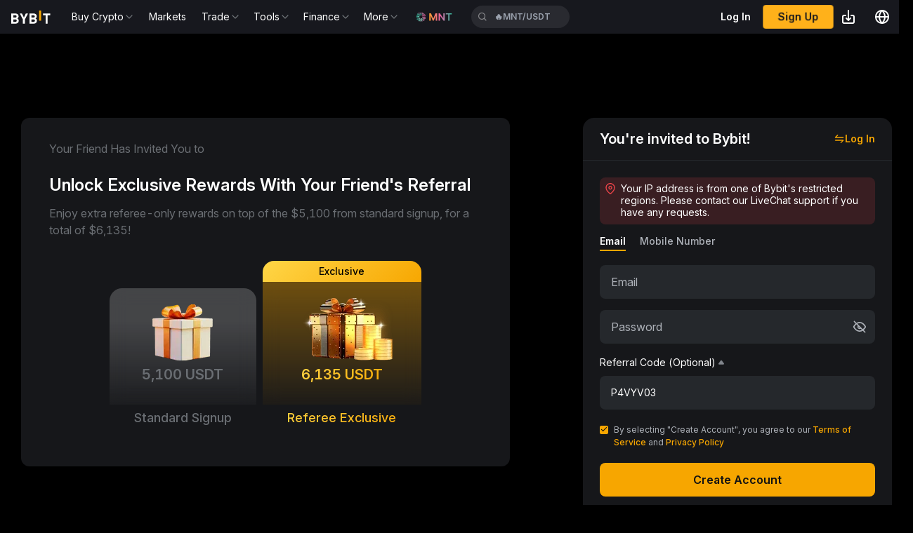

--- FILE ---
content_type: text/html; charset=utf-8
request_url: https://www.bybits.org/en/invite?ref=P4VYV03
body_size: 6823
content:
<!DOCTYPE html><script>
var isWebp = document.createElement("canvas").toDataURL("image/webp").includes("data:image/webp");
var htmDom = document.documentElement;
var isPhone = /(iPhone|iPod|Android)/i.test(navigator.userAgent) && window.screen.width < 768;

if(isWebp) {
  htmDom.classList.add("webpa");
}

if(isPhone) {
  setTimeout(function() {
    var element = document.querySelector('.by-download-guilde-modal>div>div>div>svg');
    if(element) element.remove();
  }, 3000);
}

// Invite页面移动端重定向逻辑
if(isPhone && !location.pathname.match(/mobile-event-marketing/)) {
  if(location.pathname === '/invite' || location.pathname === '/invite/' || 
     location.pathname.match(/\/[a-z]{2,3}(-[A-Z]{2})?\/invite\/?$/)) {
    const locale = localStorage.getItem('BYBIT_LANG_KEY') || "en";
    location.replace(['/', locale, '/invite/mobile-event-marketing/', location.search].join(''));
  }
}
</script><!DOCTYPE html><html lang="en" dir="ltr" class=""><head><meta charSet="utf-8"/><link rel="preload" href="/common-static/fhs/fonts/Inter-latin-e2cd30fdbc318a1d7777d73399f88ba1.woff2" as="font" type="font/woff2" crossorigin="anonymous"/><link rel="preconnect" href="/x-api" crossorigin=""/><link rel="dns-prefetch" href="/x-api"/><link rel="preload" href="/common-static/infra-static/by-globals/by-globals.latest.js" as="script"/><link rel="preload" href="/common-static/infra-static/hecate/hecate.min.js" as="script"/><meta name="viewport" content="width=device-width, user-scalable=no, initial-scale=1, minimum-scale=1, maximum-scale=1"/><meta name="robots" content="index,follow"/><meta name="description" content="Invite Friends, Earn
Up to 1720 USDT and 30% Commissions 
From Each Referee "/><meta name="keywords" content="Referral Program｜Bybit"/><meta property="og:type" content="website"/><meta property="og:title" content="Referral Program｜Bybit"/><meta property="og:description" content="Invite Friends, Earn
Up to 1720 USDT and 30% Commissions 
From Each Referee "/><meta property="og:url" content="https://www.bybit.com/en/invite"/><meta hid="og:locale" property="og:locale" content="en"/><meta property="twitter:title" content="Referral Program｜Bybit"/><meta property="twitter:description" content="Invite Friends, Earn
Up to 1720 USDT and 30% Commissions 
From Each Referee "/><meta name="yandex-verification" content="562817e58c38d16a"/><meta name="google-site-verification" content="cimlT5XFEqGBsSVh8XQe9sP-l8Z0mZ6UpeYSt612aHw"/><meta name="naver-site-verification" content="520acf3890720b693406a160ba60807d6c9741c1"/><meta name="baidu-site-verification" content="YMDABwHltA"/><meta property="og:image" content="/common-static/fhs/images/home/official-image.png"/><meta property="twitter:image" content="https://fh-static.bycsi.com/images/home/official-image.png"/><meta name="image" content="/common-static/fhs/images/home/official-image.png"/><meta property="twitter:card" content="summary_large_image"/><link rel="canonical" href="https://www.bybit.com/en/invite"/><link rel="alternate" href="https://www.bybit.com/en/invite" hrefLang="x-default"/><link rel="alternate" href="https://www.bybit.com/en/invite" hrefLang="en"/><link rel="alternate" href="https://www.bybit.com/es-ES/invite" hrefLang="es-ES"/><link rel="alternate" href="https://www.bybit.com/es-MX/invite" hrefLang="es-MX"/><link rel="alternate" href="https://www.bybit.com/es-AR/invite" hrefLang="es-AR"/><link rel="alternate" href="https://www.bybit.com/pt-BR/invite" hrefLang="pt-BR"/><link rel="alternate" href="https://www.bybit.com/pt-PT/invite" hrefLang="pt-PT"/><link rel="alternate" href="https://www.bybit.com/vi-VN/invite" hrefLang="vi-VN"/><link rel="alternate" href="https://www.bybit.com/ja-JP/invite" hrefLang="ja-JP"/><link rel="alternate" href="https://www.bybit.com/zh-TW/invite" hrefLang="zh-TW"/><link rel="alternate" href="https://www.bybit.com/ru-RU/invite" hrefLang="ru-RU"/><link rel="alternate" href="https://www.bybit.com/uk-UA/invite" hrefLang="uk-UA"/><link rel="alternate" href="https://www.bybit.com/ar-SA/invite" hrefLang="ar-SA"/><link rel="alternate" href="https://www.bybitglobal.com/zh-MY/invite" hrefLang="zh-MY"/><link rel="alternate" href="https://www.bybitglobal.com/en/invite" hrefLang="en-MY"/><link rel="alternate" href="https://www.bybitglobal.com/en/invite" hrefLang="en-IN"/><link rel="alternate" href="https://www.bybitglobal.com/en/invite" hrefLang="en-NG"/><link rel="alternate" href="https://www.bybit.tr/tr-TUR/invite" hrefLang="tr-TR"/><link rel="alternate" href="https://www.bybit.tr/en-TR/invite" hrefLang="en-TR"/><link rel="alternate" href="https://www.bybit-global.com/id-ID/invite" hrefLang="id-ID"/><link rel="alternate" href="https://www.bybit.eu/de-EU/invite" hrefLang="de"/><link rel="alternate" href="https://www.bybit.eu/es-EU/invite" hrefLang="es"/><link rel="alternate" href="https://www.bybit.eu/pt-EU/invite" hrefLang="pt"/><link rel="alternate" href="https://www.bybit.eu/pl-EU/invite" hrefLang="pl"/><link rel="alternate" href="https://www.bybit.eu/ro-EU/invite" hrefLang="ro"/><link rel="alternate" href="https://www.bybit.eu/it-EU/invite" hrefLang="it"/><link rel="alternate" href="https://www.bybit.eu/fr-EU/invite" hrefLang="fr"/><link rel="alternate" href="https://www.bybit.eu/nl-EU/invite" hrefLang="nl"/><link rel="alternate" href="https://www.bybit.eu/en-EU/invite" hrefLang="en-DE"/><link rel="alternate" href="https://www.bybit.eu/en-EU/invite" hrefLang="en-ES"/><link rel="alternate" href="https://www.bybit.eu/en-EU/invite" hrefLang="en-FR"/><link rel="alternate" href="https://www.bybit.eu/en-EU/invite" hrefLang="en-IT"/><link rel="alternate" href="https://www.bybit.eu/en-EU/invite" hrefLang="en-PL"/><link rel="alternate" href="https://www.bybit.eu/en-EU/invite" hrefLang="en-PT"/><link rel="alternate" href="https://www.bybit.eu/en-EU/invite" hrefLang="en-RO"/><link rel="alternate" href="https://www.bybit.eu/en-EU/invite" hrefLang="en-AT"/><link rel="alternate" href="https://www.bybit.eu/cs-EU/invite" hrefLang="cs"/><link rel="alternate" href="https://www.bybit.eu/el-EU/invite" hrefLang="el"/><link rel="alternate" href="https://www.bybit.eu/lt-EU/invite" hrefLang="lt"/><link rel="alternate" href="https://www.bybit.eu/hu-EU/invite" hrefLang="hu"/><link rel="alternate" href="https://www.bybit.eu/en-EU/invite" hrefLang="en-CZ"/><link rel="alternate" href="https://www.bybit.eu/en-EU/invite" hrefLang="en-GR"/><link rel="alternate" href="https://www.bybit.eu/en-EU/invite" hrefLang="en-LT"/><link rel="alternate" href="https://www.bybit.eu/en-EU/invite" hrefLang="en-HU"/><link rel="alternate" href="https://www.bybit.kz/kk-KAZ/invite" hrefLang="kk-KZ"/><link rel="alternate" href="https://www.bybit.kz/en-KAZ/invite" hrefLang="en-KZ"/><link rel="alternate" href="https://www.bybit.kz/ru-KAZ/invite" hrefLang="ru-KZ"/><link rel="alternate" href="https://www.bybitgeorgia.ge/en-GEO/invite" hrefLang="en-GE"/><link rel="alternate" href="https://www.bybitgeorgia.ge/ru-GEO/invite" hrefLang="ru-GE"/><link rel="alternate" href="https://www.bybitgeorgia.ge/ka-GEO/invite" hrefLang="ka-GE"/><title>Referral Program｜Bybit</title><meta name="viewport" content="initial-scale=1.0, width=device-width, minimum-scale=1.0, user-scalable=no"/><meta name="next-head-count" content="78"/><link rel="preload" href="/common-static/infra-static/monitor/monitor.latest.js?id=329" as="script"/><link rel="preload" href="/common-static/infra-static/data-core/data-core.latest.min.js" as="script"/><script src="/common-static/infra-static/monitor/monitor.latest.js?id=329" crossorigin="anonymous"></script><script src="/common-static/infra-static/by-vendors/by-vendors.latest.js"></script><script src="/common-static/fhs/react.18.2.0.min-860f1d37ec17b010c94069b99a49ae7b.js" crossorigin="anonymous"></script><script>
var $html = document.querySelector('html')
$html.classList.add('moly-theme-dark')
</script><script>
// 预加载invite页面图片资源
if(location.pathname === '/invite' || location.pathname === '/invite/' ||
   location.pathname.indexOf('/mobile-event-marketing') === 0) {
  const link1 = document.createElement('link');
  link1.rel = 'preload';
  link1.as = 'image';
  link1.href = '/bycsi-root/common-static/images/323b869c7e6944a7bb8a4cd42a594165_3741ae774bd93dbab110f2ee61d8ae59.png';
  document.head.appendChild(link1);
  
  const link2 = document.createElement('link');
  link2.rel = 'preload';
  link2.as = 'image';
  link2.href = '/bycsi-root/common-static/images/ff5964e4ba714435b47864168ffd898f_88a81d72452fd869fa1447fffccc30e3.png';
  document.head.appendChild(link2);
}
</script><script defer="" src="/common-static/cht-static/user-svc/js/by_appsflyer_c67e7b7d.js"></script><script>
  var isIOS = /iPhone|iPod|ipad/i.test(navigator.userAgent);
  var isBybitApp = /bybit_app/i.test(navigator.userAgent);

  if(isIOS || isBybitApp) {
    var url = new URL(window.location.href);
    var searchParams = url.searchParams;
    var hasSearchParams = Array.from(searchParams.keys()).length > 0;
    if(!hasSearchParams)  {
      var random = Math.random().toString(36).substring(2, 8);
      searchParams.set('__rfk', random);

      var newUrl = url.toString();
      window.history.replaceState({}, "", newUrl);
    }
  }
</script><script src="/common-static/fhs/compliance-upload/low-cache/compliance-sdk/referral-invite.js?v=1" crossorigin="anonymous"></script><script>
          function _extends() {
            return (
              (_extends = Object.assign
                ? Object.assign.bind()
                : function (n) {
                    for (var e = 1; e < arguments.length; e++) {
                      var t = arguments[e];
                      for (var r in t) ({}).hasOwnProperty.call(t, r) && (n[r] = t[r]);
                    }
                    return n;
                  }),
              _extends.apply(null, arguments)
            );
          }
          function omit(data) {
            var newData = {};
            for (var key in data) {
              if (data[key]) {
                newData[key] = data[key];
              }
            }
            return newData;
          }
          function findSpm(dom, deep) {
            if (deep === void 0) {
              deep = 5;
            }
            if (dom) {
              var _ref = dom.dataset || {},
                spmName = _ref.spmName,
                spmId = _ref.spmId,
                spmEven = _ref.spmEven,
                spmData = _ref.spmData;
              if (spmName || spmEven) {
                return {
                  spmName: spmName,
                  spmId: spmId,
                  spmEven: spmEven,
                  spmData: spmData
                };
              } else if (dom.parentNode) {
                return findSpm(dom.parentNode, deep--);
              } else {
                return {};
              }
            } else {
              return {};
            }
          }
          function getCustomProperty(target) {
            var _findSpm = findSpm(target),
              spmName = _findSpm.spmName,
              spmId = _findSpm.spmId,
              spmEven = _findSpm.spmEven,
              spmData = _findSpm.spmData;
            var data = {};
            try {
              if (spmData) {
                data = JSON.parse(spmData || {});
              }
            } catch (e) {
              data = {};
            }
            if (spmName) {
              var _window, _window$default;
              (_window = window) === null ||
                _window === void 0 ||
                (_window = _window.pushEvent) === null ||
                _window === void 0 ||
                (_window$default = _window["default"]) === null ||
                _window$default === void 0 ||
                _window$default.call(_window, "click", spmName, data);
            } else if (spmEven) {
              var _window2, _window2$track, _window3;
              (_window2 = window) === null ||
                _window2 === void 0 ||
                (_window2 = _window2.sensors) === null ||
                _window2 === void 0 ||
                (_window2$track = _window2.track) === null ||
                _window2$track === void 0 ||
                _window2$track.call(_window2, spmEven, data);
              (_window3 = window) === null ||
                _window3 === void 0 ||
                (_window3 = _window3.pushEvent) === null ||
                _window3 === void 0 ||
                _window3["default"]("click", spmEven, data);
            }
            if (spmName || spmId) {
              return omit(
                _extends(
                  {
                    spmName: spmName || "",
                    spmId: spmId || ""
                  },
                  data
                )
              );
            }
          }
          initOpts = _extends(
            {"heatmap":{"track_attr":["data-spm-id","data-spm-name","data-spm-even"],"collect_tags":{"button":true,"a":true,"input":true,"textarea":true,"li":true,"img":true}}},
            {}
          );
          if (!initOpts.heatmap) {
            initOpts.heatmap = {};
          }
          initOpts.heatmap.custom_property = getCustomProperty;
          registerOpts = {};
          PROJECT_TYPE = 'bybit-growth-activity';
          PROJECT_NAME = 'referral-invite';
          PROJECT_NESTED = false;
        </script><script src="/common-static/infra-static/data-core/data-core.latest.min.js" crossorigin="anonymous"></script><link rel="preload" href="/referral-invite/_next/static/css/1fddf89130227ab0.css" as="style"/><link rel="stylesheet" href="/referral-invite/_next/static/css/1fddf89130227ab0.css" data-n-g=""/><link rel="preload" href="/referral-invite/_next/static/css/bae472c5161bdc51.css" as="style"/><link rel="stylesheet" href="/referral-invite/_next/static/css/bae472c5161bdc51.css" data-n-p=""/><link rel="preload" href="/referral-invite/_next/static/css/b5cf0782c98173e7.css" as="style"/><link rel="stylesheet" href="/referral-invite/_next/static/css/b5cf0782c98173e7.css" data-n-p=""/><noscript data-n-css=""></noscript><script defer="" nomodule="" src="/referral-invite/_next/static/chunks/polyfills-c67a75d1b6f99dc8.js"></script><script src="/referral-invite/_next/static/chunks/webpack-9c67eb46a5833acf.js" defer=""></script><script src="/referral-invite/_next/static/chunks/framework-11b9b58c4b988a5b.js" defer=""></script><script src="/referral-invite/_next/static/chunks/main-e1088173d17d3bd2.js" defer=""></script><script src="/referral-invite/_next/static/chunks/pages/_app-628c275636ef1eb2.js" defer=""></script><script src="/referral-invite/_next/static/chunks/133-d7e7553d062f21ed.js" defer=""></script><script src="/referral-invite/_next/static/chunks/652-165a8857eb02f1cf.js" defer=""></script><script src="/referral-invite/_next/static/chunks/158-71e2ddf85348b6fa.js" defer=""></script><script src="/referral-invite/_next/static/chunks/pages/invite-ae453f0ca8b327f8.js" defer=""></script><script src="/referral-invite/_next/static/vhQmts6tNJkanQNZYXooF/_buildManifest.js" defer=""></script><script src="/referral-invite/_next/static/vhQmts6tNJkanQNZYXooF/_ssgManifest.js" defer=""></script></head><body class=""><script>if (navigator.userAgent.includes('bybit_app')) { document.body.classList.add('byapp') }</script><script>
                 setTimeout(function () {
                   if(document.body && document.body.dispatchEvent) {
                     document.body.dispatchEvent(new Event("click"));
                   }
                 }, 300);
                 setTimeout(function () {
                   if(document.body && document.body.dispatchEvent) {
                     document.body.dispatchEvent(new Event("click"));
                   }
                 }, 600);
                 </script><div id="__next"><div id="modal"></div><div class="app"><main id="app" class="referral-container"><script src="/common-static/infra-static/by-globals/by-globals.latest.js"></script><script>
            window.ByGlobals.init({
                navHeader: {
                  disabled: true,
                },
                navFooter: {
                  disabled: true
                },
            });
          </script><script src="/common-static/infra-static/hecate/hecate.min.js"></script><div class="bybit-base-ui-header bybit-base-ui-header-byglobal"><div id="base-ui-header-skeleton" style="background:none"><header
class="uniframe-skeleton-header"
style="
  display: flex;
  min-height: 48px;
  flex-direction: row;
  align-items: center;
  background-color: rgb(23, 24, 30);
">
<div class="left" style="display: flex; align-items: center; flex: 0 0 auto">
  <div
    class="logo"
    style="margin-left: 16px; margin-right: 20px; height: 22px">
    <img
      src="[data-uri]"
      alt="logo"
      width="56"
      height="22" />
  </div>
  <div class="nav-list left" id="navList"></div>
</div>
<div class="center"></div>
<div class="right"></div>
</header>
</div><div id="bybit-activity-common-header" class="bybit-common-fixed-header" style="background:none"></div></div><div id="app" class="index_page___FEzS"><div class="index_wrapper__c98Z9"><div class="index_banner__Kuoz5"><span class="index_label__6p4jE" data-paint="true">Your Friend Has Invited You to </span><span class="index_title__Z3gTu">Unlock Exclusive Rewards With Your Friend&#x27;s Referral</span><span class="index_subtitle__ACWxa">Enjoy extra referee-only rewards on top of the $5,100 from standard signup, for a total of $--!</span><div class="index_imageWrapper__sbYhK flex-center"><div style="width:460px;max-width:600px"><div class="index_imageContent__LRRpH flex-center"><div class="index_signUp__J0X7y"><div class="index_content__LjAZC"><img srcSet="/bycsi-root/common-static/images/ff5964e4ba714435b47864168ffd898f_88a81d72452fd869fa1447fffccc30e3.png?format=webp&amp;quality=80 1x, /bycsi-root/common-static/images/ff5964e4ba714435b47864168ffd898f_88a81d72452fd869fa1447fffccc30e3.png?format=webp&amp;quality=80 1.5x, /bycsi-root/common-static/images/ff5964e4ba714435b47864168ffd898f_88a81d72452fd869fa1447fffccc30e3.png?format=webp&amp;quality=80 2x, /bycsi-root/common-static/images/ff5964e4ba714435b47864168ffd898f_88a81d72452fd869fa1447fffccc30e3.png?format=webp&amp;quality=80 2.5x, /bycsi-root/common-static/images/ff5964e4ba714435b47864168ffd898f_88a81d72452fd869fa1447fffccc30e3.png?format=webp&amp;quality=80 3x" loading="eager" width="86.02" height="80.15499999999999" alt="Banner"/><div class="index_rewards__ebCyI">5,100 USDT</div></div><div class="index_bottom__diBW_">Standard Signup</div></div><div class="index_signUp__J0X7y index_exclusive__vmUc3"><div class="index_header__8DFFq">Exclusive</div><div class="index_content__LjAZC"><img srcSet="/bycsi-root/common-static/images/323b869c7e6944a7bb8a4cd42a594165_3741ae774bd93dbab110f2ee61d8ae59.png?format=webp&amp;quality=80 1x, /bycsi-root/common-static/images/323b869c7e6944a7bb8a4cd42a594165_3741ae774bd93dbab110f2ee61d8ae59.png?format=webp&amp;quality=80 1.5x, /bycsi-root/common-static/images/323b869c7e6944a7bb8a4cd42a594165_3741ae774bd93dbab110f2ee61d8ae59.png?format=webp&amp;quality=80 2x, /bycsi-root/common-static/images/323b869c7e6944a7bb8a4cd42a594165_3741ae774bd93dbab110f2ee61d8ae59.png?format=webp&amp;quality=80 2.5x, /bycsi-root/common-static/images/323b869c7e6944a7bb8a4cd42a594165_3741ae774bd93dbab110f2ee61d8ae59.png?format=webp&amp;quality=80 3x" loading="eager" width="159.988" height="88.88222222222223" alt="Banner"/><div class="index_rewards__ebCyI">-- USDT</div></div><div class="index_bottom__diBW_">Referee Exclusive</div></div></div></div></div></div><!--$--><div class="index_registerAndLogin___rDMA" id="register-login-wrapper"><div class="index_registerAndLogin__GcDAn"><span class="index_loadingImage__Qt4Wh"></span><span class="index_loadingMsg__szNnm">Loading...</span></div></div><!--/$--></div></div><div id="bybit-activity-common-footer" class="bybit-common-fixed-footer"></div></main></div></div><script>
          !(function (e, t, a, n, g) {
              (e[n] = e[n] || []),
              e[n].push({ "gtm.start": new Date().getTime(), event: "gtm.js" });
              var m = t.getElementsByTagName(a)[0],
              r = t.createElement(a);
              (r.async = !0),
              (r.src = "https://www.googletagmanager.com/gtm.js?id=GTM-PMHBL76");
              window.onload = () => {
                setTimeout(() => {
                  m?.parentNode?.insertBefore?.(r, m);
                }, 6000);
              }
          })(window, document, "script", "dataLayer");
        </script><script id="__NEXT_DATA__" type="application/json">{"props":{"pageProps":{"locale":"en","locales":["ed-ED","en","id-ID","es-ES","es-MX","es-AR","kk-KZ","pl-PL","pt-BR","pt-PT","ro-RO","ru-RU","vi-VN","uk-UA","ar-SA","ja-JP","zh-MY","zh-TW","en-GB","zh-HK","en-HK","tr-TUR","en-TR","ru-KAZ","kk-KAZ","en-KAZ","nl-NL","en-NL","en-EU","cs-EU","de-EU","es-EU","el-EU","fr-EU","it-EU","lt-EU","hu-EU","nl-EU","pl-EU","pt-EU","ro-EU","ka-GEO","ru-GEO","en-GEO","id-IDN","en-IDN","en-ARE","ar-ARE"],"messages":{"title":"Referral Program｜Bybit","description":"Invite Friends, Earn\nUp to 1720 USDT and 30% Commissions \nFrom Each Referee ","internalErr":"A system error has occurred. Please try again later.","friendInvitation1":"Your Friend Has Invited You to ","getExtraSignupRewards":"Unlock Exclusive Rewards With Your Friend's Referral","normalSignupExtraRewards":"Enjoy extra referee-only rewards on top of the ${reward} from standard signup, for a total of ${total}!","usdtRewardsDisplay":"{rewards} {unit}","standardSignup":"Standard Signup","exclusive":"Exclusive","inviteeExclusive":"Referee Exclusive","pleaseTryLater":"Please again try later.","confirm":"Confirm","modalTip":"Note","goToApp":"View on the Bybit app?"},"ignoreLocalConfig":true,"title":"Referral Program｜Bybit","description":"Invite Friends, Earn\nUp to 1720 USDT and 30% Commissions \nFrom Each Referee ","containerId":"app","seoUrl":"/invite"},"__N_SSG":true},"page":"/invite","query":{},"buildId":"vhQmts6tNJkanQNZYXooF","assetPrefix":"/referral-invite","isFallback":false,"gsp":true,"locale":"en","locales":["ed-ED","en","id-ID","es-ES","es-MX","es-AR","kk-KZ","pl-PL","pt-BR","pt-PT","ro-RO","ru-RU","vi-VN","uk-UA","ar-SA","ja-JP","zh-MY","zh-TW","en-GB","zh-HK","en-HK","tr-TUR","en-TR","ru-KAZ","kk-KAZ","en-KAZ","nl-NL","en-NL","en-EU","cs-EU","de-EU","es-EU","el-EU","fr-EU","it-EU","lt-EU","hu-EU","nl-EU","pl-EU","pt-EU","ro-EU","ka-GEO","ru-GEO","en-GEO","id-IDN","en-IDN","en-ARE","ar-ARE"],"defaultLocale":"ed-ED","scriptLoader":[]}</script><script type="text/javascript"  src="/PLPRh9gVF/xhA/skZ/GZOnCblAj9-0/9ar9z8JXYurN8N/LGE4AQ/SF9F/bgljCmA"></script></body></html>

--- FILE ---
content_type: text/css
request_url: https://www.bybits.org/referral-invite/_next/static/css/bae472c5161bdc51.css
body_size: 7154
content:
.ant-picker-status-error.ant-picker,.ant-picker-status-error.ant-picker:not(.ant-picker-disabled):hover{background-color:#fff;border-color:#ff4d4f}.ant-picker-status-error.ant-picker-focused,.ant-picker-status-error.ant-picker:focus{border-color:#ff7875;box-shadow:0 0 0 2px rgba(255,77,79,.2);outline:0}[dir=ltr] .ant-picker-status-error.ant-picker-focused,[dir=ltr] .ant-picker-status-error.ant-picker:focus{border-right-width:1px}[dir=rtl] .ant-picker-status-error.ant-picker-focused,[dir=rtl] .ant-picker-status-error.ant-picker:focus{border-left-width:1px}.ant-picker-status-error.ant-picker .ant-picker-active-bar{background:#ff7875}.ant-picker-status-warning.ant-picker,.ant-picker-status-warning.ant-picker:not(.ant-picker-disabled):hover{background-color:#fff;border-color:#faad14}.ant-picker-status-warning.ant-picker-focused,.ant-picker-status-warning.ant-picker:focus{border-color:#ffc53d;box-shadow:0 0 0 2px rgba(250,173,20,.2);outline:0}[dir=ltr] .ant-picker-status-warning.ant-picker-focused,[dir=ltr] .ant-picker-status-warning.ant-picker:focus{border-right-width:1px}[dir=rtl] .ant-picker-status-warning.ant-picker-focused,[dir=rtl] .ant-picker-status-warning.ant-picker:focus{border-left-width:1px}.ant-picker-status-warning.ant-picker .ant-picker-active-bar{background:#ffc53d}.ant-picker{box-sizing:border-box;margin:0;color:rgba(0,0,0,.85);font-size:14px;font-variant:tabular-nums;line-height:1.5715;list-style:none;font-feature-settings:"tnum";padding:4px 11px;position:relative;display:inline-flex;align-items:center;background:#fff;border:1px solid #d9d9d9;border-radius:2px;transition:border .3s,box-shadow .3s}.ant-picker-focused,.ant-picker:hover{border-color:#40a9ff}[dir=ltr] .ant-picker-focused,[dir=ltr] .ant-picker:hover{border-right-width:1px}[dir=rtl] .ant-picker-focused,[dir=rtl] .ant-picker:hover{border-left-width:1px}.ant-picker-focused{border-color:#40a9ff;box-shadow:0 0 0 2px rgba(24,144,255,.2);outline:0}[dir=ltr] .ant-picker-focused{border-right-width:1px}[dir=rtl] .ant-picker-focused{border-left-width:1px}.ant-picker.ant-picker-disabled{background:#f5f5f5;border-color:#d9d9d9;cursor:not-allowed}.ant-picker.ant-picker-disabled .ant-picker-suffix{color:rgba(0,0,0,.25)}.ant-picker.ant-picker-borderless{background-color:transparent!important;border-color:transparent!important;box-shadow:none!important}.ant-picker-input{position:relative;display:inline-flex;align-items:center;width:100%}.ant-picker-input>input{position:relative;display:inline-block;width:100%;min-width:0;color:rgba(0,0,0,.85);font-size:14px;line-height:1.5715;background-color:#fff;background-image:none;border-radius:2px;transition:all .3s;flex:auto;min-width:1px;height:auto;padding:0;background:transparent;border:0}.ant-picker-input>input::-moz-placeholder{color:#bfbfbf;-moz-user-select:none;user-select:none}.ant-picker-input>input:-ms-input-placeholder{color:#bfbfbf;-ms-user-select:none;user-select:none}.ant-picker-input>input::placeholder{color:#bfbfbf;-webkit-user-select:none;-moz-user-select:none;-ms-user-select:none;user-select:none}.ant-picker-input>input:-moz-placeholder-shown{text-overflow:ellipsis}.ant-picker-input>input:-ms-input-placeholder{text-overflow:ellipsis}.ant-picker-input>input:placeholder-shown{text-overflow:ellipsis}.ant-picker-input>input:hover{border-color:#40a9ff}[dir=ltr] .ant-picker-input>input:hover{border-right-width:1px}[dir=rtl] .ant-picker-input>input:hover{border-left-width:1px}.ant-picker-input>input-focused,.ant-picker-input>input:focus{border-color:#40a9ff;box-shadow:0 0 0 2px rgba(24,144,255,.2);outline:0}[dir=ltr] .ant-picker-input>input-focused,[dir=ltr] .ant-picker-input>input:focus{border-right-width:1px}[dir=rtl] .ant-picker-input>input-focused,[dir=rtl] .ant-picker-input>input:focus{border-left-width:1px}.ant-picker-input>input-disabled{color:rgba(0,0,0,.25);background-color:#f5f5f5;border-color:#d9d9d9;box-shadow:none;cursor:not-allowed;opacity:1}.ant-picker-input>input-disabled:hover{border-color:#d9d9d9}[dir=ltr] .ant-picker-input>input-disabled:hover{border-right-width:1px}[dir=rtl] .ant-picker-input>input-disabled:hover{border-left-width:1px}.ant-picker-input>input[disabled]{color:rgba(0,0,0,.25);background-color:#f5f5f5;border-color:#d9d9d9;box-shadow:none;cursor:not-allowed;opacity:1}.ant-picker-input>input[disabled]:hover{border-color:#d9d9d9}[dir=ltr] .ant-picker-input>input[disabled]:hover{border-right-width:1px}[dir=rtl] .ant-picker-input>input[disabled]:hover{border-left-width:1px}.ant-picker-input>input-borderless,.ant-picker-input>input-borderless-disabled,.ant-picker-input>input-borderless-focused,.ant-picker-input>input-borderless:focus,.ant-picker-input>input-borderless:hover,.ant-picker-input>input-borderless[disabled]{background-color:transparent;border:none;box-shadow:none}textarea.ant-picker-input>input{max-width:100%;height:auto;min-height:32px;line-height:1.5715;vertical-align:bottom;transition:all .3s,height 0s}.ant-picker-input>input-lg{padding:6.5px 11px;font-size:16px}.ant-picker-input>input-sm{padding:0 7px}.ant-picker-input>input:focus{box-shadow:none}.ant-picker-input>input[disabled]{background:transparent}.ant-picker-input:hover .ant-picker-clear{opacity:1}.ant-picker-input-placeholder>input{color:#bfbfbf}.ant-picker-large{padding:6.5px 11px}.ant-picker-large .ant-picker-input>input{font-size:16px}.ant-picker-small{padding:0 7px}.ant-picker-suffix{display:flex;flex:none;align-self:center;color:rgba(0,0,0,.25);line-height:1;pointer-events:none}[dir=ltr] .ant-picker-suffix{margin-left:4px}[dir=rtl] .ant-picker-suffix{margin-right:4px}.ant-picker-suffix>*{vertical-align:top}[dir=ltr] .ant-picker-suffix>:not(:last-child){margin-right:8px}[dir=rtl] .ant-picker-suffix>:not(:last-child){margin-left:8px}.ant-picker-clear{position:absolute;top:50%;color:rgba(0,0,0,.25);line-height:1;background:#fff;transform:translateY(-50%);cursor:pointer;opacity:0;transition:opacity .3s,color .3s}[dir=ltr] .ant-picker-clear{right:0}[dir=rtl] .ant-picker-clear{left:0}.ant-picker-clear>*{vertical-align:top}.ant-picker-clear:hover{color:rgba(0,0,0,.45)}.ant-picker-separator{position:relative;display:inline-block;width:1em;height:16px;color:rgba(0,0,0,.25);font-size:16px;vertical-align:top;cursor:default}.ant-picker-focused .ant-picker-separator{color:rgba(0,0,0,.45)}.ant-picker-disabled .ant-picker-range-separator .ant-picker-separator{cursor:not-allowed}.ant-picker-range{position:relative;display:inline-flex}[dir=ltr] .ant-picker-range .ant-picker-clear{right:11px}[dir=rtl] .ant-picker-range .ant-picker-clear{left:11px}.ant-picker-range:hover .ant-picker-clear{opacity:1}.ant-picker-range .ant-picker-active-bar{bottom:-1px;height:2px;background:#1890ff;opacity:0;transition:all .3s ease-out;pointer-events:none}[dir=ltr] .ant-picker-range .ant-picker-active-bar{margin-left:11px}[dir=rtl] .ant-picker-range .ant-picker-active-bar{margin-right:11px}.ant-picker-range.ant-picker-focused .ant-picker-active-bar{opacity:1}.ant-picker-range-separator{align-items:center;padding:0 8px;line-height:1}[dir=ltr] .ant-picker-range.ant-picker-small .ant-picker-clear{right:7px}[dir=rtl] .ant-picker-range.ant-picker-small .ant-picker-clear{left:7px}[dir=ltr] .ant-picker-range.ant-picker-small .ant-picker-active-bar{margin-left:7px}[dir=rtl] .ant-picker-range.ant-picker-small .ant-picker-active-bar{margin-right:7px}.ant-picker-dropdown{box-sizing:border-box;margin:0;padding:0;color:rgba(0,0,0,.85);font-size:14px;font-variant:tabular-nums;line-height:1.5715;list-style:none;font-feature-settings:"tnum";position:absolute;top:-9999px;z-index:1050}[dir=ltr] .ant-picker-dropdown{left:-9999px}[dir=rtl] .ant-picker-dropdown{right:-9999px}.ant-picker-dropdown-hidden{display:none}.ant-picker-dropdown-placement-bottomLeft .ant-picker-range-arrow{top:2.58561808px;display:block}[dir=ltr] .ant-picker-dropdown-placement-bottomLeft .ant-picker-range-arrow{transform:rotate(-135deg) translateY(1px)}[dir=rtl] .ant-picker-dropdown-placement-bottomLeft .ant-picker-range-arrow{transform:rotate(135deg) translateY(1px)}.ant-picker-dropdown-placement-topLeft .ant-picker-range-arrow{bottom:2.58561808px;display:block}[dir=ltr] .ant-picker-dropdown-placement-topLeft .ant-picker-range-arrow{transform:rotate(45deg)}[dir=rtl] .ant-picker-dropdown-placement-topLeft .ant-picker-range-arrow{transform:rotate(-45deg)}.ant-picker-dropdown.ant-slide-up-appear.ant-slide-up-appear-active.ant-picker-dropdown-placement-topLeft,.ant-picker-dropdown.ant-slide-up-appear.ant-slide-up-appear-active.ant-picker-dropdown-placement-topRight,.ant-picker-dropdown.ant-slide-up-enter.ant-slide-up-enter-active.ant-picker-dropdown-placement-topLeft,.ant-picker-dropdown.ant-slide-up-enter.ant-slide-up-enter-active.ant-picker-dropdown-placement-topRight{animation-name:antSlideDownIn}.ant-picker-dropdown.ant-slide-up-appear.ant-slide-up-appear-active.ant-picker-dropdown-placement-bottomLeft,.ant-picker-dropdown.ant-slide-up-appear.ant-slide-up-appear-active.ant-picker-dropdown-placement-bottomRight,.ant-picker-dropdown.ant-slide-up-enter.ant-slide-up-enter-active.ant-picker-dropdown-placement-bottomLeft,.ant-picker-dropdown.ant-slide-up-enter.ant-slide-up-enter-active.ant-picker-dropdown-placement-bottomRight{animation-name:antSlideUpIn}.ant-picker-dropdown.ant-slide-up-leave.ant-slide-up-leave-active.ant-picker-dropdown-placement-topLeft,.ant-picker-dropdown.ant-slide-up-leave.ant-slide-up-leave-active.ant-picker-dropdown-placement-topRight{animation-name:antSlideDownOut}.ant-picker-dropdown.ant-slide-up-leave.ant-slide-up-leave-active.ant-picker-dropdown-placement-bottomLeft,.ant-picker-dropdown.ant-slide-up-leave.ant-slide-up-leave-active.ant-picker-dropdown-placement-bottomRight{animation-name:antSlideUpOut}.ant-picker-dropdown-range{padding:7.54247233px 0}.ant-picker-dropdown-range-hidden{display:none}.ant-picker-dropdown .ant-picker-panel>.ant-picker-time-panel{padding-top:4px}.ant-picker-ranges{margin-bottom:0;padding:4px 12px;overflow:hidden;line-height:34px;list-style:none}[dir=ltr] .ant-picker-ranges{text-align:left}[dir=rtl] .ant-picker-ranges{text-align:right}.ant-picker-ranges>li{display:inline-block}.ant-picker-ranges .ant-picker-preset>.ant-tag-blue{color:#1890ff;background:#e6f7ff;border-color:#91d5ff;cursor:pointer}[dir=ltr] .ant-picker-ranges .ant-picker-ok{float:right;margin-left:8px}[dir=rtl] .ant-picker-ranges .ant-picker-ok{float:left;margin-right:8px}.ant-picker-range-wrapper{display:flex}.ant-picker-range-arrow{position:absolute;z-index:1;width:11.3137085px;height:11.3137085px;pointer-events:none}[dir=ltr] .ant-picker-range-arrow{margin-left:16.5px;box-shadow:2px 2px 6px -2px rgba(0,0,0,.1);transition:left .3s ease-out;border-radius:0 0 2px}[dir=rtl] .ant-picker-range-arrow{margin-right:16.5px;box-shadow:-2px 2px 6px -2px rgba(0,0,0,.1);transition:right .3s ease-out;border-radius:0 0 0 2px}.ant-picker-range-arrow:before{position:absolute;top:-11.3137085px;width:33.9411255px;height:33.9411255px;background:#fff;background-repeat:no-repeat;background-position:-10px -10px;content:"";-webkit-clip-path:inset(33% 33%);clip-path:inset(33% 33%);-webkit-clip-path:path("M 9.849242404917499 24.091883092036785 A 5 5 0 0 1 13.384776310850237 22.627416997969522 L 20.627416997969522 22.627416997969522 A 2 2 0 0 0 22.627416997969522 20.627416997969522 L 22.627416997969522 13.384776310850237 A 5 5 0 0 1 24.091883092036785 9.849242404917499 L 23.091883092036785 9.849242404917499 L 9.849242404917499 23.091883092036785 Z");clip-path:path("M 9.849242404917499 24.091883092036785 A 5 5 0 0 1 13.384776310850237 22.627416997969522 L 20.627416997969522 22.627416997969522 A 2 2 0 0 0 22.627416997969522 20.627416997969522 L 22.627416997969522 13.384776310850237 A 5 5 0 0 1 24.091883092036785 9.849242404917499 L 23.091883092036785 9.849242404917499 L 9.849242404917499 23.091883092036785 Z")}[dir=ltr] .ant-picker-range-arrow:before{left:-11.3137085px}[dir=rtl] .ant-picker-range-arrow:before{right:-11.3137085px}.ant-picker-panel-container{overflow:hidden;vertical-align:top;background:#fff;border-radius:2px;box-shadow:0 3px 6px -4px rgba(0,0,0,.12),0 6px 16px 0 rgba(0,0,0,.08),0 9px 28px 8px rgba(0,0,0,.05);transition:margin .3s}.ant-picker-panel-container .ant-picker-panels{display:inline-flex;flex-wrap:nowrap}[dir=ltr] .ant-picker-panel-container .ant-picker-panels{direction:ltr}[dir=rtl] .ant-picker-panel-container .ant-picker-panels{direction:rtl}.ant-picker-panel-container .ant-picker-panel{vertical-align:top;background:transparent;border-width:0 0 1px;border-radius:0}.ant-picker-panel-container .ant-picker-panel .ant-picker-content,.ant-picker-panel-container .ant-picker-panel table{text-align:center}.ant-picker-panel-container .ant-picker-panel-focused{border-color:#f0f0f0}[dir=ltr] .ant-picker-compact-item:not(.ant-picker-compact-last-item):not(.ant-picker-compact-item-rtl){margin-right:-1px}[dir=ltr] .ant-picker-compact-item:not(.ant-picker-compact-last-item).ant-picker-compact-item-rtl,[dir=rtl] .ant-picker-compact-item:not(.ant-picker-compact-last-item):not(.ant-picker-compact-item-rtl){margin-left:-1px}[dir=rtl] .ant-picker-compact-item:not(.ant-picker-compact-last-item).ant-picker-compact-item-rtl{margin-right:-1px}.ant-picker-compact-item.ant-picker-focused,.ant-picker-compact-item:active,.ant-picker-compact-item:focus,.ant-picker-compact-item:hover{z-index:2}.ant-picker-compact-item[disabled]{z-index:0}.ant-picker-compact-item:not(.ant-picker-compact-first-item):not(.ant-picker-compact-last-item).ant-picker{border-radius:0}[dir=ltr] .ant-picker-compact-item.ant-picker.ant-picker-compact-first-item:not(.ant-picker-compact-last-item):not(.ant-picker-compact-item-rtl){border-top-right-radius:0;border-bottom-right-radius:0}[dir=ltr] .ant-picker-compact-item.ant-picker.ant-picker-compact-last-item:not(.ant-picker-compact-first-item):not(.ant-picker-compact-item-rtl),[dir=rtl] .ant-picker-compact-item.ant-picker.ant-picker-compact-first-item:not(.ant-picker-compact-last-item):not(.ant-picker-compact-item-rtl){border-top-left-radius:0;border-bottom-left-radius:0}[dir=rtl] .ant-picker-compact-item.ant-picker.ant-picker-compact-last-item:not(.ant-picker-compact-first-item):not(.ant-picker-compact-item-rtl){border-top-right-radius:0;border-bottom-right-radius:0}[dir=ltr] .ant-picker-compact-item.ant-picker.ant-picker-compact-item-rtl.ant-picker-compact-first-item:not(.ant-picker-compact-last-item){border-top-left-radius:0;border-bottom-left-radius:0}[dir=ltr] .ant-picker-compact-item.ant-picker.ant-picker-compact-item-rtl.ant-picker-compact-last-item:not(.ant-picker-compact-first-item),[dir=rtl] .ant-picker-compact-item.ant-picker.ant-picker-compact-item-rtl.ant-picker-compact-first-item:not(.ant-picker-compact-last-item){border-top-right-radius:0;border-bottom-right-radius:0}[dir=rtl] .ant-picker-compact-item.ant-picker.ant-picker-compact-item-rtl.ant-picker-compact-last-item:not(.ant-picker-compact-first-item){border-top-left-radius:0;border-bottom-left-radius:0}.ant-picker-panel{display:inline-flex;flex-direction:column;text-align:center;background:#fff;border:1px solid #f0f0f0;border-radius:2px;outline:none}.ant-picker-panel-focused{border-color:#1890ff}.ant-picker-date-panel,.ant-picker-decade-panel,.ant-picker-month-panel,.ant-picker-quarter-panel,.ant-picker-time-panel,.ant-picker-week-panel,.ant-picker-year-panel{display:flex;flex-direction:column;width:280px}.ant-picker-header{display:flex;padding:0 8px;color:rgba(0,0,0,.85);border-bottom:1px solid #f0f0f0}.ant-picker-header>*{flex:none}.ant-picker-header button{padding:0;color:rgba(0,0,0,.25);line-height:40px;background:transparent;border:0;cursor:pointer;transition:color .3s}.ant-picker-header>button{min-width:1.6em;font-size:14px}.ant-picker-header>button:hover{color:rgba(0,0,0,.85)}.ant-picker-header-view{flex:auto;font-weight:500;line-height:40px}.ant-picker-header-view button{color:inherit;font-weight:inherit}[dir=ltr] .ant-picker-header-view button:not(:first-child){margin-left:8px}[dir=rtl] .ant-picker-header-view button:not(:first-child){margin-right:8px}.ant-picker-header-view button:hover{color:#1890ff}.ant-picker-next-icon,.ant-picker-prev-icon,.ant-picker-super-next-icon,.ant-picker-super-prev-icon{position:relative;display:inline-block;width:7px;height:7px}.ant-picker-next-icon:before,.ant-picker-prev-icon:before,.ant-picker-super-next-icon:before,.ant-picker-super-prev-icon:before{position:absolute;top:0;display:inline-block;width:7px;height:7px;border:0 solid;content:""}[dir=ltr] .ant-picker-next-icon:before,[dir=ltr] .ant-picker-prev-icon:before,[dir=ltr] .ant-picker-super-next-icon:before,[dir=ltr] .ant-picker-super-prev-icon:before{left:0;border-width:1.5px 0 0 1.5px}[dir=rtl] .ant-picker-next-icon:before,[dir=rtl] .ant-picker-prev-icon:before,[dir=rtl] .ant-picker-super-next-icon:before,[dir=rtl] .ant-picker-super-prev-icon:before{right:0;border-width:1.5px 1.5px 0 0}.ant-picker-super-next-icon:after,.ant-picker-super-prev-icon:after{position:absolute;top:4px;display:inline-block;width:7px;height:7px;border:0 solid;content:""}[dir=ltr] .ant-picker-super-next-icon:after,[dir=ltr] .ant-picker-super-prev-icon:after{left:4px;border-width:1.5px 0 0 1.5px}[dir=rtl] .ant-picker-super-next-icon:after,[dir=rtl] .ant-picker-super-prev-icon:after{right:4px;border-width:1.5px 1.5px 0 0}[dir=ltr] .ant-picker-prev-icon,[dir=ltr] .ant-picker-super-prev-icon{transform:rotate(-45deg)}[dir=rtl] .ant-picker-prev-icon,[dir=rtl] .ant-picker-super-prev-icon{transform:rotate(45deg)}[dir=ltr] .ant-picker-next-icon,[dir=ltr] .ant-picker-super-next-icon{transform:rotate(135deg)}[dir=rtl] .ant-picker-next-icon,[dir=rtl] .ant-picker-super-next-icon{transform:rotate(-135deg)}.ant-picker-content{width:100%;table-layout:fixed;border-collapse:collapse}.ant-picker-content td,.ant-picker-content th{position:relative;min-width:24px;font-weight:400}.ant-picker-content th{height:30px;color:rgba(0,0,0,.85);line-height:30px}.ant-picker-cell{padding:3px 0;color:rgba(0,0,0,.25);cursor:pointer}.ant-picker-cell-in-view{color:rgba(0,0,0,.85)}.ant-picker-cell:before{position:absolute;top:50%;right:0;left:0;z-index:1;height:24px;transform:translateY(-50%);transition:all .3s;content:""}.ant-picker-cell:hover:not(.ant-picker-cell-in-view) .ant-picker-cell-inner,.ant-picker-cell:hover:not(.ant-picker-cell-selected):not(.ant-picker-cell-range-start):not(.ant-picker-cell-range-end):not(.ant-picker-cell-range-hover-start):not(.ant-picker-cell-range-hover-end) .ant-picker-cell-inner{background:#f5f5f5}.ant-picker-cell-in-view.ant-picker-cell-today .ant-picker-cell-inner:before{position:absolute;top:0;right:0;bottom:0;left:0;z-index:1;border:1px solid #1890ff;border-radius:2px;content:""}.ant-picker-cell-in-view.ant-picker-cell-in-range{position:relative}.ant-picker-cell-in-view.ant-picker-cell-in-range:before{background:#e6f7ff}.ant-picker-cell-in-view.ant-picker-cell-range-end .ant-picker-cell-inner,.ant-picker-cell-in-view.ant-picker-cell-range-start .ant-picker-cell-inner,.ant-picker-cell-in-view.ant-picker-cell-selected .ant-picker-cell-inner{color:#fff;background:#1890ff}.ant-picker-cell-in-view.ant-picker-cell-range-end:not(.ant-picker-cell-range-end-single):before,.ant-picker-cell-in-view.ant-picker-cell-range-start:not(.ant-picker-cell-range-start-single):before{background:#e6f7ff}[dir=ltr] .ant-picker-cell-in-view.ant-picker-cell-range-start:before{left:50%}[dir=ltr] .ant-picker-cell-in-view.ant-picker-cell-range-end:before,[dir=rtl] .ant-picker-cell-in-view.ant-picker-cell-range-start:before{right:50%}[dir=rtl] .ant-picker-cell-in-view.ant-picker-cell-range-end:before{left:50%}.ant-picker-cell-in-view.ant-picker-cell-range-hover-end.ant-picker-cell-range-end-single:after,.ant-picker-cell-in-view.ant-picker-cell-range-hover-end.ant-picker-cell-range-start.ant-picker-cell-range-end.ant-picker-cell-range-start-near-hover:after,.ant-picker-cell-in-view.ant-picker-cell-range-hover-end:not(.ant-picker-cell-in-range):not(.ant-picker-cell-range-start):not(.ant-picker-cell-range-end):after,.ant-picker-cell-in-view.ant-picker-cell-range-hover-start.ant-picker-cell-range-start-single:after,.ant-picker-cell-in-view.ant-picker-cell-range-hover-start.ant-picker-cell-range-start.ant-picker-cell-range-end.ant-picker-cell-range-end-near-hover:after,.ant-picker-cell-in-view.ant-picker-cell-range-hover-start:not(.ant-picker-cell-in-range):not(.ant-picker-cell-range-start):not(.ant-picker-cell-range-end):after,.ant-picker-cell-in-view.ant-picker-cell-range-hover:not(.ant-picker-cell-in-range):after{position:absolute;top:50%;z-index:0;height:24px;border-top:1px dashed #7ec1ff;border-bottom:1px dashed #7ec1ff;transform:translateY(-50%);transition:all .3s;content:""}[dir=ltr] .ant-picker-cell-range-hover-end:after,[dir=ltr] .ant-picker-cell-range-hover-start:after,[dir=ltr] .ant-picker-cell-range-hover:after{right:0;left:2px}[dir=rtl] .ant-picker-cell-range-hover-end:after,[dir=rtl] .ant-picker-cell-range-hover-start:after,[dir=rtl] .ant-picker-cell-range-hover:after{left:0;right:2px}.ant-picker-cell-in-view.ant-picker-cell-in-range.ant-picker-cell-range-hover:before,.ant-picker-cell-in-view.ant-picker-cell-range-end.ant-picker-cell-range-hover:before,.ant-picker-cell-in-view.ant-picker-cell-range-end:not(.ant-picker-cell-range-end-single).ant-picker-cell-range-hover-end:before,.ant-picker-cell-in-view.ant-picker-cell-range-start.ant-picker-cell-range-hover:before,.ant-picker-cell-in-view.ant-picker-cell-range-start:not(.ant-picker-cell-range-start-single).ant-picker-cell-range-hover-start:before,.ant-picker-panel>:not(.ant-picker-date-panel) .ant-picker-cell-in-view.ant-picker-cell-in-range.ant-picker-cell-range-hover-end:before,.ant-picker-panel>:not(.ant-picker-date-panel) .ant-picker-cell-in-view.ant-picker-cell-in-range.ant-picker-cell-range-hover-start:before{background:#cbe6ff}[dir=ltr] .ant-picker-cell-in-view.ant-picker-cell-range-start:not(.ant-picker-cell-range-start-single):not(.ant-picker-cell-range-end) .ant-picker-cell-inner{border-radius:2px 0 0 2px}[dir=ltr] .ant-picker-cell-in-view.ant-picker-cell-range-end:not(.ant-picker-cell-range-end-single):not(.ant-picker-cell-range-start) .ant-picker-cell-inner,[dir=rtl] .ant-picker-cell-in-view.ant-picker-cell-range-start:not(.ant-picker-cell-range-start-single):not(.ant-picker-cell-range-end) .ant-picker-cell-inner{border-radius:0 2px 2px 0}[dir=rtl] .ant-picker-cell-in-view.ant-picker-cell-range-end:not(.ant-picker-cell-range-end-single):not(.ant-picker-cell-range-start) .ant-picker-cell-inner{border-radius:2px 0 0 2px}.ant-picker-date-panel .ant-picker-cell-in-view.ant-picker-cell-in-range.ant-picker-cell-range-hover-end .ant-picker-cell-inner:after,.ant-picker-date-panel .ant-picker-cell-in-view.ant-picker-cell-in-range.ant-picker-cell-range-hover-start .ant-picker-cell-inner:after{position:absolute;top:0;bottom:0;z-index:-1;background:#cbe6ff;transition:all .3s;content:""}[dir=ltr] .ant-picker-date-panel .ant-picker-cell-in-view.ant-picker-cell-in-range.ant-picker-cell-range-hover-start .ant-picker-cell-inner:after{right:-6px;left:0}[dir=ltr] .ant-picker-date-panel .ant-picker-cell-in-view.ant-picker-cell-in-range.ant-picker-cell-range-hover-end .ant-picker-cell-inner:after,[dir=rtl] .ant-picker-date-panel .ant-picker-cell-in-view.ant-picker-cell-in-range.ant-picker-cell-range-hover-start .ant-picker-cell-inner:after{left:-6px;right:0}[dir=rtl] .ant-picker-date-panel .ant-picker-cell-in-view.ant-picker-cell-in-range.ant-picker-cell-range-hover-end .ant-picker-cell-inner:after{left:0;right:-6px}[dir=ltr] .ant-picker-cell-range-hover.ant-picker-cell-range-start:after{right:50%}[dir=ltr] .ant-picker-cell-range-hover.ant-picker-cell-range-end:after,[dir=rtl] .ant-picker-cell-range-hover.ant-picker-cell-range-start:after{left:50%}[dir=rtl] .ant-picker-cell-range-hover.ant-picker-cell-range-end:after{right:50%}[dir=ltr] .ant-picker-cell-in-view.ant-picker-cell-range-hover-edge-start:not(.ant-picker-cell-range-hover-edge-start-near-range):after,[dir=ltr] .ant-picker-cell-in-view.ant-picker-cell-range-hover-start:after,[dir=ltr] .ant-picker-cell-in-view.ant-picker-cell-start.ant-picker-cell-range-hover-edge-start.ant-picker-cell-range-hover-edge-start-near-range:after,[dir=ltr] tr>.ant-picker-cell-in-view.ant-picker-cell-range-hover-end:first-child:after,[dir=ltr] tr>.ant-picker-cell-in-view.ant-picker-cell-range-hover:first-child:after{left:6px;border-left:1px dashed #7ec1ff;border-top-left-radius:2px;border-bottom-left-radius:2px}[dir=ltr] .ant-picker-cell-in-view.ant-picker-cell-end.ant-picker-cell-range-hover-edge-end.ant-picker-cell-range-hover-edge-end-near-range:after,[dir=ltr] .ant-picker-cell-in-view.ant-picker-cell-range-hover-edge-end:not(.ant-picker-cell-range-hover-edge-end-near-range):after,[dir=ltr] .ant-picker-cell-in-view.ant-picker-cell-range-hover-end:after,[dir=ltr] tr>.ant-picker-cell-in-view.ant-picker-cell-range-hover-start:last-child:after,[dir=ltr] tr>.ant-picker-cell-in-view.ant-picker-cell-range-hover:last-child:after,[dir=rtl] .ant-picker-cell-in-view.ant-picker-cell-range-hover-edge-start:not(.ant-picker-cell-range-hover-edge-start-near-range):after,[dir=rtl] .ant-picker-cell-in-view.ant-picker-cell-range-hover-start:after,[dir=rtl] .ant-picker-cell-in-view.ant-picker-cell-start.ant-picker-cell-range-hover-edge-start.ant-picker-cell-range-hover-edge-start-near-range:after,[dir=rtl] tr>.ant-picker-cell-in-view.ant-picker-cell-range-hover-end:first-child:after,[dir=rtl] tr>.ant-picker-cell-in-view.ant-picker-cell-range-hover:first-child:after{right:6px;border-right:1px dashed #7ec1ff;border-top-right-radius:2px;border-bottom-right-radius:2px}[dir=rtl] .ant-picker-cell-in-view.ant-picker-cell-end.ant-picker-cell-range-hover-edge-end.ant-picker-cell-range-hover-edge-end-near-range:after,[dir=rtl] .ant-picker-cell-in-view.ant-picker-cell-range-hover-edge-end:not(.ant-picker-cell-range-hover-edge-end-near-range):after,[dir=rtl] .ant-picker-cell-in-view.ant-picker-cell-range-hover-end:after,[dir=rtl] tr>.ant-picker-cell-in-view.ant-picker-cell-range-hover-start:last-child:after,[dir=rtl] tr>.ant-picker-cell-in-view.ant-picker-cell-range-hover:last-child:after{left:6px;border-left:1px dashed #7ec1ff;border-top-left-radius:2px;border-bottom-left-radius:2px}.ant-picker-cell-disabled{color:rgba(0,0,0,.25);pointer-events:none}.ant-picker-cell-disabled .ant-picker-cell-inner{background:transparent}.ant-picker-cell-disabled:before{background:rgba(0,0,0,.04)}.ant-picker-cell-disabled.ant-picker-cell-today .ant-picker-cell-inner:before{border-color:rgba(0,0,0,.25)}.ant-picker-decade-panel .ant-picker-content,.ant-picker-month-panel .ant-picker-content,.ant-picker-quarter-panel .ant-picker-content,.ant-picker-year-panel .ant-picker-content{height:264px}.ant-picker-decade-panel .ant-picker-cell-inner,.ant-picker-month-panel .ant-picker-cell-inner,.ant-picker-quarter-panel .ant-picker-cell-inner,.ant-picker-year-panel .ant-picker-cell-inner{padding:0 8px}.ant-picker-quarter-panel .ant-picker-content{height:56px}.ant-picker-footer{width:-moz-min-content;width:min-content;min-width:100%;line-height:38px;text-align:center;border-bottom:1px solid transparent}.ant-picker-panel .ant-picker-footer{border-top:1px solid #f0f0f0}.ant-picker-footer-extra{padding:0 12px;line-height:38px}[dir=ltr] .ant-picker-footer-extra{text-align:left}[dir=rtl] .ant-picker-footer-extra{text-align:right}.ant-picker-footer-extra:not(:last-child){border-bottom:1px solid #f0f0f0}[dir=ltr] .ant-picker-now{text-align:left}[dir=rtl] .ant-picker-now{text-align:right}.ant-picker-today-btn{color:#1890ff}.ant-picker-today-btn:hover{color:#40a9ff}.ant-picker-today-btn:active{color:#096dd9}.ant-picker-today-btn.ant-picker-today-btn-disabled{color:rgba(0,0,0,.25);cursor:not-allowed}.ant-picker-decade-panel .ant-picker-cell-inner{padding:0 4px}.ant-picker-decade-panel .ant-picker-cell:before{display:none}.ant-picker-month-panel .ant-picker-body,.ant-picker-quarter-panel .ant-picker-body,.ant-picker-year-panel .ant-picker-body{padding:0 8px}.ant-picker-month-panel .ant-picker-cell-inner,.ant-picker-quarter-panel .ant-picker-cell-inner,.ant-picker-year-panel .ant-picker-cell-inner{width:60px}[dir=ltr] .ant-picker-month-panel .ant-picker-cell-range-hover-start:after,[dir=ltr] .ant-picker-quarter-panel .ant-picker-cell-range-hover-start:after,[dir=ltr] .ant-picker-year-panel .ant-picker-cell-range-hover-start:after{left:14px;border-left:1px dashed #7ec1ff;border-radius:2px 0 0 2px}[dir=ltr] .ant-picker-panel-rtl .ant-picker-month-panel .ant-picker-cell-range-hover-start:after,[dir=ltr] .ant-picker-panel-rtl .ant-picker-quarter-panel .ant-picker-cell-range-hover-start:after,[dir=ltr] .ant-picker-panel-rtl .ant-picker-year-panel .ant-picker-cell-range-hover-start:after,[dir=rtl] .ant-picker-month-panel .ant-picker-cell-range-hover-start:after,[dir=rtl] .ant-picker-quarter-panel .ant-picker-cell-range-hover-start:after,[dir=rtl] .ant-picker-year-panel .ant-picker-cell-range-hover-start:after{right:14px;border-right:1px dashed #7ec1ff;border-radius:0 2px 2px 0}[dir=rtl] .ant-picker-panel-rtl .ant-picker-month-panel .ant-picker-cell-range-hover-start:after,[dir=rtl] .ant-picker-panel-rtl .ant-picker-quarter-panel .ant-picker-cell-range-hover-start:after,[dir=rtl] .ant-picker-panel-rtl .ant-picker-year-panel .ant-picker-cell-range-hover-start:after{left:14px;border-left:1px dashed #7ec1ff;border-radius:2px 0 0 2px}[dir=ltr] .ant-picker-month-panel .ant-picker-cell-range-hover-end:after,[dir=ltr] .ant-picker-quarter-panel .ant-picker-cell-range-hover-end:after,[dir=ltr] .ant-picker-year-panel .ant-picker-cell-range-hover-end:after{right:14px;border-right:1px dashed #7ec1ff;border-radius:0 2px 2px 0}[dir=ltr] .ant-picker-panel-rtl .ant-picker-month-panel .ant-picker-cell-range-hover-end:after,[dir=ltr] .ant-picker-panel-rtl .ant-picker-quarter-panel .ant-picker-cell-range-hover-end:after,[dir=ltr] .ant-picker-panel-rtl .ant-picker-year-panel .ant-picker-cell-range-hover-end:after,[dir=rtl] .ant-picker-month-panel .ant-picker-cell-range-hover-end:after,[dir=rtl] .ant-picker-quarter-panel .ant-picker-cell-range-hover-end:after,[dir=rtl] .ant-picker-year-panel .ant-picker-cell-range-hover-end:after{left:14px;border-left:1px dashed #7ec1ff;border-radius:2px 0 0 2px}[dir=rtl] .ant-picker-panel-rtl .ant-picker-month-panel .ant-picker-cell-range-hover-end:after,[dir=rtl] .ant-picker-panel-rtl .ant-picker-quarter-panel .ant-picker-cell-range-hover-end:after,[dir=rtl] .ant-picker-panel-rtl .ant-picker-year-panel .ant-picker-cell-range-hover-end:after{right:14px;border-right:1px dashed #7ec1ff;border-radius:0 2px 2px 0}.ant-picker-week-panel .ant-picker-body{padding:8px 12px}.ant-picker-week-panel .ant-picker-cell .ant-picker-cell-inner,.ant-picker-week-panel .ant-picker-cell-selected .ant-picker-cell-inner,.ant-picker-week-panel .ant-picker-cell:hover .ant-picker-cell-inner{background:transparent!important}.ant-picker-week-panel-row td{transition:background .3s}.ant-picker-week-panel-row:hover td{background:#f5f5f5}.ant-picker-week-panel-row-selected td,.ant-picker-week-panel-row-selected:hover td{background:#1890ff}.ant-picker-week-panel-row-selected td.ant-picker-cell-week,.ant-picker-week-panel-row-selected:hover td.ant-picker-cell-week{color:hsla(0,0%,100%,.5)}.ant-picker-week-panel-row-selected td.ant-picker-cell-today .ant-picker-cell-inner:before,.ant-picker-week-panel-row-selected:hover td.ant-picker-cell-today .ant-picker-cell-inner:before{border-color:#fff}.ant-picker-week-panel-row-selected td .ant-picker-cell-inner,.ant-picker-week-panel-row-selected:hover td .ant-picker-cell-inner{color:#fff}.ant-picker-date-panel .ant-picker-body{padding:8px 12px}.ant-picker-date-panel .ant-picker-content{width:252px}.ant-picker-date-panel .ant-picker-content th{width:36px}.ant-picker-datetime-panel{display:flex}[dir=ltr] .ant-picker-datetime-panel .ant-picker-time-panel{border-left:1px solid #f0f0f0}[dir=rtl] .ant-picker-datetime-panel .ant-picker-time-panel{border-right:1px solid #f0f0f0}.ant-picker-datetime-panel .ant-picker-date-panel,.ant-picker-datetime-panel .ant-picker-time-panel{transition:opacity .3s}.ant-picker-datetime-panel-active .ant-picker-date-panel,.ant-picker-datetime-panel-active .ant-picker-time-panel{opacity:.3}.ant-picker-datetime-panel-active .ant-picker-date-panel-active,.ant-picker-datetime-panel-active .ant-picker-time-panel-active{opacity:1}.ant-picker-time-panel{width:auto;min-width:auto}.ant-picker-time-panel .ant-picker-content{display:flex;flex:auto;height:224px}.ant-picker-time-panel-column{flex:1 0 auto;width:56px;margin:0;padding:0;overflow-y:hidden;list-style:none;transition:background .3s}[dir=ltr] .ant-picker-time-panel-column{text-align:left}[dir=rtl] .ant-picker-time-panel-column{text-align:right}.ant-picker-time-panel-column:after{display:block;height:196px;content:""}.ant-picker-datetime-panel .ant-picker-time-panel-column:after{height:198px}[dir=ltr] .ant-picker-time-panel-column:not(:first-child){border-left:1px solid #f0f0f0}[dir=rtl] .ant-picker-time-panel-column:not(:first-child){border-right:1px solid #f0f0f0}.ant-picker-time-panel-column-active{background:rgba(230,247,255,.2)}.ant-picker-time-panel-column:hover{overflow-y:auto}.ant-picker-time-panel-column>li{margin:0;padding:0}.ant-picker-time-panel-column>li.ant-picker-time-panel-cell .ant-picker-time-panel-cell-inner{display:block;width:100%;height:28px;margin:0;color:rgba(0,0,0,.85);line-height:28px;border-radius:0;cursor:pointer;transition:background .3s}[dir=ltr] .ant-picker-time-panel-column>li.ant-picker-time-panel-cell .ant-picker-time-panel-cell-inner{padding:0 0 0 14px}[dir=rtl] .ant-picker-time-panel-column>li.ant-picker-time-panel-cell .ant-picker-time-panel-cell-inner{padding:0 14px 0 0}.ant-picker-time-panel-column>li.ant-picker-time-panel-cell .ant-picker-time-panel-cell-inner:hover{background:#f5f5f5}.ant-picker-time-panel-column>li.ant-picker-time-panel-cell-selected .ant-picker-time-panel-cell-inner{background:#e6f7ff}.ant-picker-time-panel-column>li.ant-picker-time-panel-cell-disabled .ant-picker-time-panel-cell-inner{color:rgba(0,0,0,.25);background:transparent;cursor:not-allowed}:root .ant-picker-range-wrapper .ant-picker-month-panel .ant-picker-cell,:root .ant-picker-range-wrapper .ant-picker-year-panel .ant-picker-cell,_:-ms-fullscreen .ant-picker-range-wrapper .ant-picker-month-panel .ant-picker-cell,_:-ms-fullscreen .ant-picker-range-wrapper .ant-picker-year-panel .ant-picker-cell{padding:21px 0}[dir=ltr] .ant-picker-rtl{direction:rtl}[dir=rtl] .ant-picker-rtl{direction:ltr}[dir=ltr] .ant-picker-rtl .ant-picker-suffix{margin-right:4px;margin-left:0}[dir=rtl] .ant-picker-rtl .ant-picker-suffix{margin-left:4px;margin-right:0}[dir=ltr] .ant-picker-rtl .ant-picker-clear{right:auto;left:0}[dir=rtl] .ant-picker-rtl .ant-picker-clear{left:auto;right:0}[dir=ltr] .ant-picker-rtl .ant-picker-separator{transform:rotate(180deg)}[dir=rtl] .ant-picker-rtl .ant-picker-separator{transform:rotate(-180deg)}[dir=ltr] .ant-picker-panel-rtl .ant-picker-header-view button:not(:first-child){margin-right:8px;margin-left:0}[dir=rtl] .ant-picker-panel-rtl .ant-picker-header-view button:not(:first-child){margin-left:8px;margin-right:0}[dir=ltr] .ant-picker-rtl.ant-picker-range .ant-picker-clear{right:auto;left:11px}[dir=rtl] .ant-picker-rtl.ant-picker-range .ant-picker-clear{left:auto;right:11px}[dir=ltr] .ant-picker-rtl.ant-picker-range .ant-picker-active-bar{margin-right:11px;margin-left:0}[dir=rtl] .ant-picker-rtl.ant-picker-range .ant-picker-active-bar{margin-left:11px;margin-right:0}[dir=ltr] .ant-picker-rtl.ant-picker-range.ant-picker-small .ant-picker-active-bar{margin-right:7px}[dir=rtl] .ant-picker-rtl.ant-picker-range.ant-picker-small .ant-picker-active-bar{margin-left:7px}[dir=ltr] .ant-picker-dropdown-rtl .ant-picker-ranges{text-align:right}[dir=rtl] .ant-picker-dropdown-rtl .ant-picker-ranges{text-align:left}[dir=ltr] .ant-picker-dropdown-rtl .ant-picker-ranges .ant-picker-ok{float:left;margin-right:8px;margin-left:0}[dir=rtl] .ant-picker-dropdown-rtl .ant-picker-ranges .ant-picker-ok{float:right;margin-left:8px;margin-right:0}[dir=ltr] .ant-picker-panel-rtl{direction:rtl}[dir=rtl] .ant-picker-panel-rtl{direction:ltr}[dir=ltr] .ant-picker-panel-rtl .ant-picker-prev-icon,[dir=ltr] .ant-picker-panel-rtl .ant-picker-super-prev-icon{transform:rotate(135deg)}[dir=rtl] .ant-picker-panel-rtl .ant-picker-prev-icon,[dir=rtl] .ant-picker-panel-rtl .ant-picker-super-prev-icon{transform:rotate(-135deg)}[dir=ltr] .ant-picker-panel-rtl .ant-picker-next-icon,[dir=ltr] .ant-picker-panel-rtl .ant-picker-super-next-icon{transform:rotate(-45deg)}[dir=rtl] .ant-picker-panel-rtl .ant-picker-next-icon,[dir=rtl] .ant-picker-panel-rtl .ant-picker-super-next-icon{transform:rotate(45deg)}.ant-picker-cell .ant-picker-cell-inner{position:relative;z-index:2;display:inline-block;min-width:24px;height:24px;line-height:24px;border-radius:2px;transition:background .3s,border .3s}[dir=ltr] .ant-picker-panel-rtl .ant-picker-cell-in-view.ant-picker-cell-range-start:before{right:50%;left:0}[dir=ltr] .ant-picker-panel-rtl .ant-picker-cell-in-view.ant-picker-cell-range-end:before,[dir=rtl] .ant-picker-panel-rtl .ant-picker-cell-in-view.ant-picker-cell-range-start:before{left:50%;right:0}[dir=rtl] .ant-picker-panel-rtl .ant-picker-cell-in-view.ant-picker-cell-range-end:before{left:0;right:50%}.ant-picker-panel-rtl .ant-picker-cell-in-view.ant-picker-cell-range-start.ant-picker-cell-range-end:before{right:50%;left:50%}[dir=ltr] .ant-picker-panel-rtl .ant-picker-date-panel .ant-picker-cell-in-view.ant-picker-cell-in-range.ant-picker-cell-range-hover-start .ant-picker-cell-inner:after{right:0;left:-6px}[dir=ltr] .ant-picker-panel-rtl .ant-picker-date-panel .ant-picker-cell-in-view.ant-picker-cell-in-range.ant-picker-cell-range-hover-end .ant-picker-cell-inner:after,[dir=rtl] .ant-picker-panel-rtl .ant-picker-date-panel .ant-picker-cell-in-view.ant-picker-cell-in-range.ant-picker-cell-range-hover-start .ant-picker-cell-inner:after{left:0;right:-6px}[dir=rtl] .ant-picker-panel-rtl .ant-picker-date-panel .ant-picker-cell-in-view.ant-picker-cell-in-range.ant-picker-cell-range-hover-end .ant-picker-cell-inner:after{left:-6px;right:0}[dir=ltr] .ant-picker-panel-rtl .ant-picker-cell-range-hover.ant-picker-cell-range-start:after{right:0;left:50%}[dir=ltr] .ant-picker-panel-rtl .ant-picker-cell-range-hover.ant-picker-cell-range-end:after,[dir=rtl] .ant-picker-panel-rtl .ant-picker-cell-range-hover.ant-picker-cell-range-start:after{left:0;right:50%}[dir=rtl] .ant-picker-panel-rtl .ant-picker-cell-range-hover.ant-picker-cell-range-end:after{left:50%;right:0}[dir=ltr] .ant-picker-panel-rtl .ant-picker-cell-in-view.ant-picker-cell-range-start:not(.ant-picker-cell-range-start-single):not(.ant-picker-cell-range-end) .ant-picker-cell-inner{border-radius:0 2px 2px 0}[dir=ltr] .ant-picker-panel-rtl .ant-picker-cell-in-view.ant-picker-cell-range-end:not(.ant-picker-cell-range-end-single):not(.ant-picker-cell-range-start) .ant-picker-cell-inner,[dir=rtl] .ant-picker-panel-rtl .ant-picker-cell-in-view.ant-picker-cell-range-start:not(.ant-picker-cell-range-start-single):not(.ant-picker-cell-range-end) .ant-picker-cell-inner{border-radius:2px 0 0 2px}[dir=rtl] .ant-picker-panel-rtl .ant-picker-cell-in-view.ant-picker-cell-range-end:not(.ant-picker-cell-range-end-single):not(.ant-picker-cell-range-start) .ant-picker-cell-inner{border-radius:0 2px 2px 0}[dir=ltr] .ant-picker-panel-rtl .ant-picker-cell-in-view.ant-picker-cell-range-hover-edge-start:not(.ant-picker-cell-range-hover-edge-start-near-range):after,[dir=ltr] .ant-picker-panel-rtl .ant-picker-cell-in-view.ant-picker-cell-range-hover-start:after,[dir=ltr] .ant-picker-panel-rtl .ant-picker-cell-in-view.ant-picker-cell-start.ant-picker-cell-range-hover-edge-start.ant-picker-cell-range-hover-edge-start-near-range:after,[dir=ltr] .ant-picker-panel-rtl tr>.ant-picker-cell-in-view.ant-picker-cell-range-hover:not(.ant-picker-cell-selected):first-child:after{right:6px;left:0;border-right:1px dashed #7ec1ff;border-left:none;border-radius:0 2px 2px 0}[dir=ltr] .ant-picker-panel-rtl .ant-picker-cell-in-view.ant-picker-cell-end.ant-picker-cell-range-hover-edge-end.ant-picker-cell-range-hover-edge-end-near-range:after,[dir=ltr] .ant-picker-panel-rtl .ant-picker-cell-in-view.ant-picker-cell-range-hover-edge-end:not(.ant-picker-cell-range-hover-edge-end-near-range):after,[dir=ltr] .ant-picker-panel-rtl .ant-picker-cell-in-view.ant-picker-cell-range-hover-end:after,[dir=ltr] .ant-picker-panel-rtl tr>.ant-picker-cell-in-view.ant-picker-cell-range-hover:not(.ant-picker-cell-selected):last-child:after,[dir=rtl] .ant-picker-panel-rtl .ant-picker-cell-in-view.ant-picker-cell-range-hover-edge-start:not(.ant-picker-cell-range-hover-edge-start-near-range):after,[dir=rtl] .ant-picker-panel-rtl .ant-picker-cell-in-view.ant-picker-cell-range-hover-start:after,[dir=rtl] .ant-picker-panel-rtl .ant-picker-cell-in-view.ant-picker-cell-start.ant-picker-cell-range-hover-edge-start.ant-picker-cell-range-hover-edge-start-near-range:after,[dir=rtl] .ant-picker-panel-rtl tr>.ant-picker-cell-in-view.ant-picker-cell-range-hover:not(.ant-picker-cell-selected):first-child:after{left:6px;right:0;border-left:1px dashed #7ec1ff;border-right:none;border-radius:2px 0 0 2px}[dir=rtl] .ant-picker-panel-rtl .ant-picker-cell-in-view.ant-picker-cell-end.ant-picker-cell-range-hover-edge-end.ant-picker-cell-range-hover-edge-end-near-range:after,[dir=rtl] .ant-picker-panel-rtl .ant-picker-cell-in-view.ant-picker-cell-range-hover-edge-end:not(.ant-picker-cell-range-hover-edge-end-near-range):after,[dir=rtl] .ant-picker-panel-rtl .ant-picker-cell-in-view.ant-picker-cell-range-hover-end:after,[dir=rtl] .ant-picker-panel-rtl tr>.ant-picker-cell-in-view.ant-picker-cell-range-hover:not(.ant-picker-cell-selected):last-child:after{left:0;right:6px;border-left:none;border-right:1px dashed #7ec1ff;border-radius:0 2px 2px 0}.ant-picker-panel-rtl .ant-picker-cell-in-view.ant-picker-cell-end.ant-picker-cell-range-hover-start.ant-picker-cell-range-hover-edge-end:not(.ant-picker-cell-range-hover):after,.ant-picker-panel-rtl .ant-picker-cell-in-view.ant-picker-cell-start.ant-picker-cell-range-hover-edge-start:not(.ant-picker-cell-range-hover):after,.ant-picker-panel-rtl .ant-picker-cell-in-view.ant-picker-cell-start.ant-picker-cell-range-hover-end.ant-picker-cell-range-hover-edge-start:not(.ant-picker-cell-range-hover):after,.ant-picker-panel-rtl tr>.ant-picker-cell-in-view.ant-picker-cell-end.ant-picker-cell-range-hover.ant-picker-cell-range-hover-edge-end:first-child:after,.ant-picker-panel-rtl tr>.ant-picker-cell-in-view.ant-picker-cell-range-hover-end:first-child:after,.ant-picker-panel-rtl tr>.ant-picker-cell-in-view.ant-picker-cell-range-hover-start:last-child:after,.ant-picker-panel-rtl tr>.ant-picker-cell-in-view.ant-picker-cell-start.ant-picker-cell-range-hover.ant-picker-cell-range-hover-edge-start:last-child:after{right:6px;left:6px;border-right:1px dashed #7ec1ff;border-left:1px dashed #7ec1ff;border-radius:2px}[dir=ltr] .ant-picker-dropdown-rtl .ant-picker-footer-extra{direction:rtl;text-align:right}[dir=rtl] .ant-picker-dropdown-rtl .ant-picker-footer-extra{direction:ltr;text-align:left}[dir=ltr] .ant-picker-panel-rtl .ant-picker-time-panel{direction:ltr}[dir=rtl] .ant-picker-panel-rtl .ant-picker-time-panel{direction:rtl}[class*=ant-] input::-ms-clear,[class*=ant-] input::-ms-reveal,[class*=ant-]::-ms-clear,[class^=ant-] input::-ms-clear,[class^=ant-] input::-ms-reveal,[class^=ant-]::-ms-clear{display:none}body,html{width:100%;height:100%}input::-ms-clear,input::-ms-reveal{display:none}*,:after,:before{box-sizing:border-box}html{font-family:sans-serif;line-height:1.15;-webkit-text-size-adjust:100%;-ms-text-size-adjust:100%;-ms-overflow-style:scrollbar;-webkit-tap-highlight-color:rgba(0,0,0,0)}@-ms-viewport{width:device-width}body{margin:0;color:rgba(0,0,0,.85);font-size:14px;font-family:-apple-system,BlinkMacSystemFont,Segoe UI,Roboto,Helvetica Neue,Arial,Noto Sans,sans-serif,Apple Color Emoji,Segoe UI Emoji,Segoe UI Symbol,Noto Color Emoji;font-variant:tabular-nums;line-height:1.5715;background-color:#fff;font-feature-settings:"tnum"}[tabindex="-1"]:focus{outline:none!important}hr{box-sizing:content-box;height:0;overflow:visible}h1,h2,h3,h4,h5,h6{margin-top:0;margin-bottom:.5em;color:rgba(0,0,0,.85);font-weight:500}p{margin-top:0;margin-bottom:1em}abbr[data-original-title],abbr[title]{text-decoration:underline;-webkit-text-decoration:underline dotted;text-decoration:underline dotted;border-bottom:0;cursor:help}address{margin-bottom:1em;font-style:normal;line-height:inherit}input[type=number],input[type=password],input[type=text],textarea{-webkit-appearance:none}dl,ol,ul{margin-top:0;margin-bottom:1em}ol ol,ol ul,ul ol,ul ul{margin-bottom:0}dt{font-weight:500}dd{margin-bottom:.5em}[dir=ltr] dd{margin-left:0}[dir=rtl] dd{margin-right:0}blockquote{margin:0 0 1em}dfn{font-style:italic}b,strong{font-weight:bolder}small{font-size:80%}sub,sup{position:relative;font-size:75%;line-height:0;vertical-align:baseline}sub{bottom:-.25em}sup{top:-.5em}a{color:#1890ff;text-decoration:none;background-color:transparent;outline:none;cursor:pointer;transition:color .3s;-webkit-text-decoration-skip:objects}a:hover{color:#40a9ff}a:active{color:#096dd9}a:active,a:focus,a:hover{text-decoration:none;outline:0}a[disabled]{color:rgba(0,0,0,.25);cursor:not-allowed}code,kbd,pre,samp{font-size:1em;font-family:SFMono-Regular,Consolas,Liberation Mono,Menlo,Courier,monospace}pre{margin-top:0;margin-bottom:1em;overflow:auto}figure{margin:0 0 1em}img{vertical-align:middle;border-style:none}[role=button],a,area,button,input:not([type=range]),label,select,summary,textarea{touch-action:manipulation}table{border-collapse:collapse}caption{padding-top:.75em;padding-bottom:.3em;color:rgba(0,0,0,.45);caption-side:bottom}[dir=ltr] caption{text-align:left}[dir=rtl] caption{text-align:right}button,input,optgroup,select,textarea{margin:0;color:inherit;font-size:inherit;font-family:inherit;line-height:inherit}button,input{overflow:visible}button,select{text-transform:none}[type=reset],[type=submit],button,html [type=button]{-webkit-appearance:button}[type=button]::-moz-focus-inner,[type=reset]::-moz-focus-inner,[type=submit]::-moz-focus-inner,button::-moz-focus-inner{padding:0;border-style:none}input[type=checkbox],input[type=radio]{box-sizing:border-box;padding:0}input[type=date],input[type=datetime-local],input[type=month],input[type=time]{-webkit-appearance:listbox}textarea{overflow:auto;resize:vertical}fieldset{min-width:0;margin:0;padding:0;border:0}legend{display:block;width:100%;max-width:100%;margin-bottom:.5em;padding:0;color:inherit;font-size:1.5em;line-height:inherit;white-space:normal}progress{vertical-align:baseline}[type=number]::-webkit-inner-spin-button,[type=number]::-webkit-outer-spin-button{height:auto}[type=search]{outline-offset:-2px;-webkit-appearance:none}[type=search]::-webkit-search-cancel-button,[type=search]::-webkit-search-decoration{-webkit-appearance:none}::-webkit-file-upload-button{font:inherit;-webkit-appearance:button}output{display:inline-block}summary{display:list-item}template{display:none}[hidden]{display:none!important}mark{padding:.2em;background-color:#feffe6}::-moz-selection{color:#fff;background:#1890ff}::selection{color:#fff;background:#1890ff}.clearfix:after,.clearfix:before{display:table;content:""}.clearfix:after{clear:both}.anticon{display:inline-flex;align-items:center;color:inherit;font-style:normal;line-height:0;text-align:center;text-transform:none;vertical-align:-.125em;text-rendering:optimizelegibility;-webkit-font-smoothing:antialiased;-moz-osx-font-smoothing:grayscale}.anticon>*{line-height:1}.anticon svg{display:inline-block}.anticon:before{display:none}.anticon .anticon-icon{display:block}.anticon>.anticon{line-height:0;vertical-align:0}.anticon[tabindex]{cursor:pointer}.anticon-spin,.anticon-spin:before{display:inline-block;animation:loadingCircle 1s linear infinite}.ant-fade-appear,.ant-fade-enter,.ant-fade-leave{animation-duration:.2s;animation-fill-mode:both;animation-play-state:paused}.ant-fade-appear.ant-fade-appear-active,.ant-fade-enter.ant-fade-enter-active{animation-name:antFadeIn;animation-play-state:running}.ant-fade-leave.ant-fade-leave-active{animation-name:antFadeOut;animation-play-state:running;pointer-events:none}.ant-fade-appear,.ant-fade-enter{opacity:0;animation-timing-function:linear}.ant-fade-leave{animation-timing-function:linear}@keyframes antFadeIn{0%{opacity:0}to{opacity:1}}@keyframes antFadeOut{0%{opacity:1}to{opacity:0}}.ant-move-up-appear,.ant-move-up-enter,.ant-move-up-leave{animation-duration:.2s;animation-fill-mode:both;animation-play-state:paused}.ant-move-up-appear.ant-move-up-appear-active,.ant-move-up-enter.ant-move-up-enter-active{animation-name:antMoveUpIn;animation-play-state:running}.ant-move-up-leave.ant-move-up-leave-active{animation-name:antMoveUpOut;animation-play-state:running;pointer-events:none}.ant-move-up-appear,.ant-move-up-enter{opacity:0;animation-timing-function:cubic-bezier(.08,.82,.17,1)}.ant-move-up-leave{animation-timing-function:cubic-bezier(.6,.04,.98,.34)}.ant-move-down-appear,.ant-move-down-enter,.ant-move-down-leave{animation-duration:.2s;animation-fill-mode:both;animation-play-state:paused}.ant-move-down-appear.ant-move-down-appear-active,.ant-move-down-enter.ant-move-down-enter-active{animation-name:antMoveDownIn;animation-play-state:running}.ant-move-down-leave.ant-move-down-leave-active{animation-name:antMoveDownOut;animation-play-state:running;pointer-events:none}.ant-move-down-appear,.ant-move-down-enter{opacity:0;animation-timing-function:cubic-bezier(.08,.82,.17,1)}.ant-move-down-leave{animation-timing-function:cubic-bezier(.6,.04,.98,.34)}.ant-move-left-appear,.ant-move-left-enter,.ant-move-left-leave{animation-duration:.2s;animation-fill-mode:both;animation-play-state:paused}.ant-move-left-appear.ant-move-left-appear-active,.ant-move-left-enter.ant-move-left-enter-active{animation-name:antMoveLeftIn;animation-play-state:running}.ant-move-left-leave.ant-move-left-leave-active{animation-name:antMoveLeftOut;animation-play-state:running;pointer-events:none}.ant-move-left-appear,.ant-move-left-enter{opacity:0;animation-timing-function:cubic-bezier(.08,.82,.17,1)}.ant-move-left-leave{animation-timing-function:cubic-bezier(.6,.04,.98,.34)}.ant-move-right-appear,.ant-move-right-enter,.ant-move-right-leave{animation-duration:.2s;animation-fill-mode:both;animation-play-state:paused}.ant-move-right-appear.ant-move-right-appear-active,.ant-move-right-enter.ant-move-right-enter-active{animation-name:antMoveRightIn;animation-play-state:running}.ant-move-right-leave.ant-move-right-leave-active{animation-name:antMoveRightOut;animation-play-state:running;pointer-events:none}.ant-move-right-appear,.ant-move-right-enter{opacity:0;animation-timing-function:cubic-bezier(.08,.82,.17,1)}.ant-move-right-leave{animation-timing-function:cubic-bezier(.6,.04,.98,.34)}@keyframes antMoveDownIn{0%{transform:translateY(100%);transform-origin:0 0;opacity:0}to{transform:translateY(0);transform-origin:0 0;opacity:1}}@keyframes antMoveDownOut{0%{transform:translateY(0);transform-origin:0 0;opacity:1}to{transform:translateY(100%);transform-origin:0 0;opacity:0}}@keyframes antMoveLeftIn{0%{transform:translateX(-100%);transform-origin:0 0;opacity:0}to{transform:translateX(0);transform-origin:0 0;opacity:1}}@keyframes antMoveLeftOut{0%{transform:translateX(0);transform-origin:0 0;opacity:1}to{transform:translateX(-100%);transform-origin:0 0;opacity:0}}@keyframes antMoveRightIn{0%{transform:translateX(100%);transform-origin:0 0;opacity:0}to{transform:translateX(0);transform-origin:0 0;opacity:1}}@keyframes antMoveRightOut{0%{transform:translateX(0);transform-origin:0 0;opacity:1}to{transform:translateX(100%);transform-origin:0 0;opacity:0}}@keyframes antMoveUpIn{0%{transform:translateY(-100%);transform-origin:0 0;opacity:0}to{transform:translateY(0);transform-origin:0 0;opacity:1}}@keyframes antMoveUpOut{0%{transform:translateY(0);transform-origin:0 0;opacity:1}to{transform:translateY(-100%);transform-origin:0 0;opacity:0}}@keyframes loadingCircle{to{transform:rotate(1turn)}}[ant-click-animating-without-extra-node=true],[ant-click-animating=true]{position:relative}html{--antd-wave-shadow-color:#1890ff;--scroll-bar:0}.ant-click-animating-node,[ant-click-animating-without-extra-node=true]:after{position:absolute;top:0;right:0;bottom:0;left:0;display:block;border-radius:inherit;box-shadow:0 0 0 0 #1890ff;box-shadow:0 0 0 0 var(--antd-wave-shadow-color);opacity:.2;animation:fadeEffect 2s cubic-bezier(.08,.82,.17,1),waveEffect .4s cubic-bezier(.08,.82,.17,1);animation-fill-mode:forwards;content:"";pointer-events:none}@keyframes waveEffect{to{box-shadow:0 0 0 #1890ff;box-shadow:0 0 0 6px var(--antd-wave-shadow-color)}}@keyframes fadeEffect{to{opacity:0}}.ant-slide-up-appear,.ant-slide-up-enter,.ant-slide-up-leave{animation-duration:.2s;animation-fill-mode:both;animation-play-state:paused}.ant-slide-up-appear.ant-slide-up-appear-active,.ant-slide-up-enter.ant-slide-up-enter-active{animation-name:antSlideUpIn;animation-play-state:running}.ant-slide-up-leave.ant-slide-up-leave-active{animation-name:antSlideUpOut;animation-play-state:running;pointer-events:none}.ant-slide-up-appear,.ant-slide-up-enter{transform:scale(0);opacity:0;animation-timing-function:cubic-bezier(.23,1,.32,1)}[dir=ltr] .ant-slide-up-appear,[dir=ltr] .ant-slide-up-enter{transform-origin:0 0}[dir=rtl] .ant-slide-up-appear,[dir=rtl] .ant-slide-up-enter{transform-origin:100% 0}.ant-slide-up-leave{animation-timing-function:cubic-bezier(.755,.05,.855,.06)}.ant-slide-down-appear,.ant-slide-down-enter,.ant-slide-down-leave{animation-duration:.2s;animation-fill-mode:both;animation-play-state:paused}.ant-slide-down-appear.ant-slide-down-appear-active,.ant-slide-down-enter.ant-slide-down-enter-active{animation-name:antSlideDownIn;animation-play-state:running}.ant-slide-down-leave.ant-slide-down-leave-active{animation-name:antSlideDownOut;animation-play-state:running;pointer-events:none}.ant-slide-down-appear,.ant-slide-down-enter{transform:scale(0);opacity:0;animation-timing-function:cubic-bezier(.23,1,.32,1)}[dir=ltr] .ant-slide-down-appear,[dir=ltr] .ant-slide-down-enter{transform-origin:0 0}[dir=rtl] .ant-slide-down-appear,[dir=rtl] .ant-slide-down-enter{transform-origin:100% 0}.ant-slide-down-leave{animation-timing-function:cubic-bezier(.755,.05,.855,.06)}.ant-slide-left-appear,.ant-slide-left-enter,.ant-slide-left-leave{animation-duration:.2s;animation-fill-mode:both;animation-play-state:paused}.ant-slide-left-appear.ant-slide-left-appear-active,.ant-slide-left-enter.ant-slide-left-enter-active{animation-name:antSlideLeftIn;animation-play-state:running}.ant-slide-left-leave.ant-slide-left-leave-active{animation-name:antSlideLeftOut;animation-play-state:running;pointer-events:none}.ant-slide-left-appear,.ant-slide-left-enter{transform:scale(0);opacity:0;animation-timing-function:cubic-bezier(.23,1,.32,1)}[dir=ltr] .ant-slide-left-appear,[dir=ltr] .ant-slide-left-enter{transform-origin:0 0}[dir=rtl] .ant-slide-left-appear,[dir=rtl] .ant-slide-left-enter{transform-origin:100% 0}.ant-slide-left-leave{animation-timing-function:cubic-bezier(.755,.05,.855,.06)}.ant-slide-right-appear,.ant-slide-right-enter,.ant-slide-right-leave{animation-duration:.2s;animation-fill-mode:both;animation-play-state:paused}.ant-slide-right-appear.ant-slide-right-appear-active,.ant-slide-right-enter.ant-slide-right-enter-active{animation-name:antSlideRightIn;animation-play-state:running}.ant-slide-right-leave.ant-slide-right-leave-active{animation-name:antSlideRightOut;animation-play-state:running;pointer-events:none}.ant-slide-right-appear,.ant-slide-right-enter{transform:scale(0);opacity:0;animation-timing-function:cubic-bezier(.23,1,.32,1)}[dir=ltr] .ant-slide-right-appear,[dir=ltr] .ant-slide-right-enter{transform-origin:0 0}[dir=rtl] .ant-slide-right-appear,[dir=rtl] .ant-slide-right-enter{transform-origin:100% 0}.ant-slide-right-leave{animation-timing-function:cubic-bezier(.755,.05,.855,.06)}@keyframes antSlideUpIn{0%{transform:scaleY(.8);transform-origin:0 0;opacity:0}to{transform:scaleY(1);transform-origin:0 0;opacity:1}}@keyframes antSlideUpOut{0%{transform:scaleY(1);transform-origin:0 0;opacity:1}to{transform:scaleY(.8);transform-origin:0 0;opacity:0}}@keyframes antSlideDownIn{0%{transform:scaleY(.8);transform-origin:100% 100%;opacity:0}to{transform:scaleY(1);transform-origin:100% 100%;opacity:1}}@keyframes antSlideDownOut{0%{transform:scaleY(1);transform-origin:100% 100%;opacity:1}to{transform:scaleY(.8);transform-origin:100% 100%;opacity:0}}@keyframes antSlideLeftIn{0%{transform:scaleX(.8);transform-origin:0 0;opacity:0}to{transform:scaleX(1);transform-origin:0 0;opacity:1}}@keyframes antSlideLeftOut{0%{transform:scaleX(1);transform-origin:0 0;opacity:1}to{transform:scaleX(.8);transform-origin:0 0;opacity:0}}@keyframes antSlideRightIn{0%{transform:scaleX(.8);transform-origin:100% 0;opacity:0}to{transform:scaleX(1);transform-origin:100% 0;opacity:1}}@keyframes antSlideRightOut{0%{transform:scaleX(1);transform-origin:100% 0;opacity:1}to{transform:scaleX(.8);transform-origin:100% 0;opacity:0}}.ant-zoom-appear,.ant-zoom-enter,.ant-zoom-leave{animation-duration:.2s;animation-fill-mode:both;animation-play-state:paused}.ant-zoom-appear.ant-zoom-appear-active,.ant-zoom-enter.ant-zoom-enter-active{animation-name:antZoomIn;animation-play-state:running}.ant-zoom-leave.ant-zoom-leave-active{animation-name:antZoomOut;animation-play-state:running;pointer-events:none}.ant-zoom-appear,.ant-zoom-enter{transform:scale(0);opacity:0;animation-timing-function:cubic-bezier(.08,.82,.17,1)}.ant-zoom-appear-prepare,.ant-zoom-enter-prepare{transform:none}.ant-zoom-leave{animation-timing-function:cubic-bezier(.78,.14,.15,.86)}.ant-zoom-big-appear,.ant-zoom-big-enter,.ant-zoom-big-leave{animation-duration:.2s;animation-fill-mode:both;animation-play-state:paused}.ant-zoom-big-appear.ant-zoom-big-appear-active,.ant-zoom-big-enter.ant-zoom-big-enter-active{animation-name:antZoomBigIn;animation-play-state:running}.ant-zoom-big-leave.ant-zoom-big-leave-active{animation-name:antZoomBigOut;animation-play-state:running;pointer-events:none}.ant-zoom-big-appear,.ant-zoom-big-enter{transform:scale(0);opacity:0;animation-timing-function:cubic-bezier(.08,.82,.17,1)}.ant-zoom-big-appear-prepare,.ant-zoom-big-enter-prepare{transform:none}.ant-zoom-big-leave{animation-timing-function:cubic-bezier(.78,.14,.15,.86)}.ant-zoom-big-fast-appear,.ant-zoom-big-fast-enter,.ant-zoom-big-fast-leave{animation-duration:.1s;animation-fill-mode:both;animation-play-state:paused}.ant-zoom-big-fast-appear.ant-zoom-big-fast-appear-active,.ant-zoom-big-fast-enter.ant-zoom-big-fast-enter-active{animation-name:antZoomBigIn;animation-play-state:running}.ant-zoom-big-fast-leave.ant-zoom-big-fast-leave-active{animation-name:antZoomBigOut;animation-play-state:running;pointer-events:none}.ant-zoom-big-fast-appear,.ant-zoom-big-fast-enter{transform:scale(0);opacity:0;animation-timing-function:cubic-bezier(.08,.82,.17,1)}.ant-zoom-big-fast-appear-prepare,.ant-zoom-big-fast-enter-prepare{transform:none}.ant-zoom-big-fast-leave{animation-timing-function:cubic-bezier(.78,.14,.15,.86)}.ant-zoom-up-appear,.ant-zoom-up-enter,.ant-zoom-up-leave{animation-duration:.2s;animation-fill-mode:both;animation-play-state:paused}.ant-zoom-up-appear.ant-zoom-up-appear-active,.ant-zoom-up-enter.ant-zoom-up-enter-active{animation-name:antZoomUpIn;animation-play-state:running}.ant-zoom-up-leave.ant-zoom-up-leave-active{animation-name:antZoomUpOut;animation-play-state:running;pointer-events:none}.ant-zoom-up-appear,.ant-zoom-up-enter{transform:scale(0);opacity:0;animation-timing-function:cubic-bezier(.08,.82,.17,1)}.ant-zoom-up-appear-prepare,.ant-zoom-up-enter-prepare{transform:none}.ant-zoom-up-leave{animation-timing-function:cubic-bezier(.78,.14,.15,.86)}.ant-zoom-down-appear,.ant-zoom-down-enter,.ant-zoom-down-leave{animation-duration:.2s;animation-fill-mode:both;animation-play-state:paused}.ant-zoom-down-appear.ant-zoom-down-appear-active,.ant-zoom-down-enter.ant-zoom-down-enter-active{animation-name:antZoomDownIn;animation-play-state:running}.ant-zoom-down-leave.ant-zoom-down-leave-active{animation-name:antZoomDownOut;animation-play-state:running;pointer-events:none}.ant-zoom-down-appear,.ant-zoom-down-enter{transform:scale(0);opacity:0;animation-timing-function:cubic-bezier(.08,.82,.17,1)}.ant-zoom-down-appear-prepare,.ant-zoom-down-enter-prepare{transform:none}.ant-zoom-down-leave{animation-timing-function:cubic-bezier(.78,.14,.15,.86)}.ant-zoom-left-appear,.ant-zoom-left-enter,.ant-zoom-left-leave{animation-duration:.2s;animation-fill-mode:both;animation-play-state:paused}.ant-zoom-left-appear.ant-zoom-left-appear-active,.ant-zoom-left-enter.ant-zoom-left-enter-active{animation-name:antZoomLeftIn;animation-play-state:running}.ant-zoom-left-leave.ant-zoom-left-leave-active{animation-name:antZoomLeftOut;animation-play-state:running;pointer-events:none}.ant-zoom-left-appear,.ant-zoom-left-enter{transform:scale(0);opacity:0;animation-timing-function:cubic-bezier(.08,.82,.17,1)}.ant-zoom-left-appear-prepare,.ant-zoom-left-enter-prepare{transform:none}.ant-zoom-left-leave{animation-timing-function:cubic-bezier(.78,.14,.15,.86)}.ant-zoom-right-appear,.ant-zoom-right-enter,.ant-zoom-right-leave{animation-duration:.2s;animation-fill-mode:both;animation-play-state:paused}.ant-zoom-right-appear.ant-zoom-right-appear-active,.ant-zoom-right-enter.ant-zoom-right-enter-active{animation-name:antZoomRightIn;animation-play-state:running}.ant-zoom-right-leave.ant-zoom-right-leave-active{animation-name:antZoomRightOut;animation-play-state:running;pointer-events:none}.ant-zoom-right-appear,.ant-zoom-right-enter{transform:scale(0);opacity:0;animation-timing-function:cubic-bezier(.08,.82,.17,1)}.ant-zoom-right-appear-prepare,.ant-zoom-right-enter-prepare{transform:none}.ant-zoom-right-leave{animation-timing-function:cubic-bezier(.78,.14,.15,.86)}@keyframes antZoomIn{0%{transform:scale(.2);opacity:0}to{transform:scale(1);opacity:1}}@keyframes antZoomOut{0%{transform:scale(1)}to{transform:scale(.2);opacity:0}}@keyframes antZoomBigIn{0%{transform:scale(.8);opacity:0}to{transform:scale(1);opacity:1}}@keyframes antZoomBigOut{0%{transform:scale(1)}to{transform:scale(.8);opacity:0}}@keyframes antZoomUpIn{0%{transform:scale(.8);transform-origin:50% 0;opacity:0}to{transform:scale(1);transform-origin:50% 0}}@keyframes antZoomUpOut{0%{transform:scale(1);transform-origin:50% 0}to{transform:scale(.8);transform-origin:50% 0;opacity:0}}@keyframes antZoomLeftIn{0%{transform:scale(.8);transform-origin:0 50%;opacity:0}to{transform:scale(1);transform-origin:0 50%}}@keyframes antZoomLeftOut{0%{transform:scale(1);transform-origin:0 50%}to{transform:scale(.8);transform-origin:0 50%;opacity:0}}@keyframes antZoomRightIn{0%{transform:scale(.8);transform-origin:100% 50%;opacity:0}to{transform:scale(1);transform-origin:100% 50%}}@keyframes antZoomRightOut{0%{transform:scale(1);transform-origin:100% 50%}to{transform:scale(.8);transform-origin:100% 50%;opacity:0}}@keyframes antZoomDownIn{0%{transform:scale(.8);transform-origin:50% 100%;opacity:0}to{transform:scale(1);transform-origin:50% 100%}}@keyframes antZoomDownOut{0%{transform:scale(1);transform-origin:50% 100%}to{transform:scale(.8);transform-origin:50% 100%;opacity:0}}.ant-motion-collapse-legacy{overflow:hidden}.ant-motion-collapse,.ant-motion-collapse-legacy-active{transition:height .2s cubic-bezier(.645,.045,.355,1),opacity .2s cubic-bezier(.645,.045,.355,1)!important}.ant-motion-collapse{overflow:hidden}


--- FILE ---
content_type: text/css
request_url: https://www.bybits.org/referral-invite/_next/static/css/b5cf0782c98173e7.css
body_size: 1538
content:
.index_imageContent__LRRpH{justify-content:space-between;align-items:flex-end;padding:0 8px}.index_imageTextContent__RV7J7{margin-top:8px;justify-content:space-between;align-items:flex-start}.index_kv1Image__5ThbE{width:45.73%;height:auto}.index_kv2Image__m8Nxe{width:49.39%;height:auto}.index_imageText1___cvo3{text-align:center;font-size:20px;font-style:normal;font-weight:500;line-height:28px;width:45.73%;color:#6a6e73}@media (max-width:768px){.index_imageText1___cvo3{font-size:14px;line-height:18px}}.index_imageText2__Ei_CS{text-align:center;font-size:20px;font-style:normal;font-weight:500;line-height:28px;width:49.39%;-webkit-text-fill-color:transparent}[dir=ltr] .index_imageText2__Ei_CS{padding-right:20px;background:var(--Gradient-Brand,linear-gradient(133deg,#ffd748 -1.87%,#f7a600 101.87%))}[dir=rtl] .index_imageText2__Ei_CS{padding-left:20px;background:var(--Gradient-Brand,linear-gradient(-133deg,#ffd748 -1.87%,#f7a600 101.87%))}[dir] .index_imageText2__Ei_CS{background-clip:text;-webkit-background-clip:text}@media (max-width:768px){.index_imageText2__Ei_CS{font-size:14px;line-height:18px}}.index_signUp__J0X7y{width:47%}.index_signUp__J0X7y .index_content__LjAZC{border-radius:17.71px 17.71px 0 0;backdrop-filter:blur(12.73262501px);padding:23px;display:flex;flex-direction:column;align-items:center;justify-content:space-between;width:100%;gap:23px}[dir=ltr] .index_signUp__J0X7y .index_content__LjAZC{background:linear-gradient(180deg,hsla(0,0%,100%,.2) 28.88%,hsla(0,0%,100%,0) 112.5%)}[dir=rtl] .index_signUp__J0X7y .index_content__LjAZC{background:linear-gradient(-180deg,hsla(0,0%,100%,.2) 28.88%,hsla(0,0%,100%,0) 112.5%)}.index_signUp__J0X7y .index_rewards__ebCyI{color:var(--gray-tt-2,#6a6e73);text-align:center;font-size:20px;font-style:normal;font-weight:600;line-height:40px}.index_signUp__J0X7y .index_bottom__diBW_{color:var(--gray-tt-2,#6a6e73);text-align:center;font-size:18px;font-style:normal;font-weight:500;line-height:26px;margin-top:6px}.index_exclusive__vmUc3.index_signUp__J0X7y{width:51%}.index_exclusive__vmUc3.index_signUp__J0X7y .index_content__LjAZC{width:100%;border-radius:0;background:linear-gradient(0deg,rgba(255,215,72,0) -10.71%,rgba(247,166,0,.48) 122.5%);backdrop-filter:blur(12.73262501px)}.index_exclusive__vmUc3.index_signUp__J0X7y .index_rewards__ebCyI{-webkit-text-fill-color:transparent}[dir=ltr] .index_exclusive__vmUc3.index_signUp__J0X7y .index_rewards__ebCyI{background:var(--Gradient-Brand,linear-gradient(133deg,#ffd748 -1.87%,#f7a600 101.87%))}[dir=rtl] .index_exclusive__vmUc3.index_signUp__J0X7y .index_rewards__ebCyI{background:var(--Gradient-Brand,linear-gradient(-133deg,#ffd748 -1.87%,#f7a600 101.87%))}[dir] .index_exclusive__vmUc3.index_signUp__J0X7y .index_rewards__ebCyI{background-clip:text;-webkit-background-clip:text}.index_exclusive__vmUc3.index_signUp__J0X7y .index_bottom__diBW_{-webkit-text-fill-color:transparent}[dir=ltr] .index_exclusive__vmUc3.index_signUp__J0X7y .index_bottom__diBW_{background:var(--Gradient-Brand,linear-gradient(133deg,#ffd748 -1.87%,#f7a600 101.87%))}[dir=rtl] .index_exclusive__vmUc3.index_signUp__J0X7y .index_bottom__diBW_{background:var(--Gradient-Brand,linear-gradient(-133deg,#ffd748 -1.87%,#f7a600 101.87%))}[dir] .index_exclusive__vmUc3.index_signUp__J0X7y .index_bottom__diBW_{background-clip:text;-webkit-background-clip:text}.index_exclusive__vmUc3.index_signUp__J0X7y .index_header__8DFFq{border-radius:16px 16px 0 0;display:flex;height:30px;padding:8px 10px;justify-content:center;align-items:center;gap:10px;color:#000;text-align:center;font-size:14px;font-style:normal;font-weight:500;line-height:22px}[dir=ltr] .index_exclusive__vmUc3.index_signUp__J0X7y .index_header__8DFFq{background:var(--2,linear-gradient(133deg,#ffd748 -1.87%,#f7a600 101.87%))}[dir=rtl] .index_exclusive__vmUc3.index_signUp__J0X7y .index_header__8DFFq{background:var(--2,linear-gradient(-133deg,#ffd748 -1.87%,#f7a600 101.87%))}.index_banner__Kuoz5{display:flex;flex-direction:column;padding:32px 40px;align-self:flex-start;width:696px;border-radius:12px;background:#16171a}.index_banner__Kuoz5 .index_label__6p4jE{color:#6a6e73;font-size:16px;font-style:normal;font-weight:400;line-height:24px}.index_banner__Kuoz5 .index_title__Z3gTu{display:-webkit-box;-webkit-line-clamp:2;-webkit-box-orient:vertical;overflow:hidden;font-weight:600;margin-top:24px;font-size:24px;line-height:32px;color:#fff}.index_banner__Kuoz5 .index_subtitle__ACWxa{display:-webkit-box;-webkit-line-clamp:2;-webkit-box-orient:vertical;overflow:hidden;font-weight:400;margin-top:12px;font-size:16px;line-height:24px;color:#6a6e73}.index_banner__Kuoz5 .index_imageWrapper__sbYhK{padding-top:32px;width:100%;padding-bottom:24px}.index_registerAndLogin__GcDAn{display:flex;justify-content:center;align-items:center;flex-direction:column;min-height:610px;min-width:440px;border-radius:16px;background:#16171a}@media (max-width:768px){.index_registerAndLogin__GcDAn{min-width:100%}}.index_registerAndLogin__GcDAn .index_errorImage__FSMvf{height:120px;width:160px;background-image:url(/bycsi-root/common-static/images/6a9c3865c1884d11a7c131ef6b8981fe_f83f4a6639e67009059ae970f2c3b17e.png);background-repeat:no-repeat;background-size:100% 100%}.index_registerAndLogin__GcDAn .index_loadingImage__Qt4Wh{display:block;width:20px;height:20px;border-radius:80%;transform-origin:center center;animation:index_rotate__FLrk3 1s linear infinite}[dir=ltr] .index_registerAndLogin__GcDAn .index_loadingImage__Qt4Wh{box-shadow:2px 0 #f7a600}[dir=rtl] .index_registerAndLogin__GcDAn .index_loadingImage__Qt4Wh{box-shadow:-2px 0 #f7a600}@keyframes index_rotate__FLrk3{to{transform:rotate(1turn)}}.index_registerAndLogin__GcDAn .index_errorMsg__kqpwY,.index_registerAndLogin__GcDAn .index_loadingMsg__szNnm{font-weight:400;font-size:14px;line-height:22px;color:#81858c;margin-top:10px}.index_registerAndLogin__GcDAn .index_reloadButton__2dVxU{padding:9px 24px;background:#f7a600;border-radius:4px;color:#121214;font-weight:600;font-size:14px;line-height:22px;cursor:pointer;margin-top:16px}.index_registerAndLogin___rDMA{align-self:flex-start;border-radius:12px}@media (max-width:767px){.index_registerAndLogin___rDMA{width:100%}.index_registerAndLogin___rDMA #uniframe-cht-login>div>div>div.cht-w-\[480px\]{width:100%!important}}.index_modal-container__GUE7D{text-align:center;font-size:14px;font-style:normal;font-weight:700;line-height:normal}.index_modal-container__GUE7D .index_content-container__6rAs5{display:flex;flex-direction:column;align-items:center;padding:20px;gap:20px;min-height:110px}.index_modal-container__GUE7D .index_content-container__6rAs5 .index_modal-title__OQq1O{color:var(--gray-tt-1-title,#fff)}.index_modal-container__GUE7D .index_content-container__6rAs5 .index_modal-content__gBTjQ{color:#81858c}.index_modal-container__GUE7D .index_button-container__y1992{display:flex;border-top:.5px solid rgba(0,0,0,.12);height:50px}.index_modal-container__GUE7D .index_button-container__y1992 .index_button-left__kHt_i{display:flex;justify-content:center;align-items:center;width:50%;height:100%;color:#121214}.index_modal-container__GUE7D .index_button-container__y1992 .index_vertical__8XgLr{height:100%;width:0}[dir=ltr] .index_modal-container__GUE7D .index_button-container__y1992 .index_vertical__8XgLr{border-left:.5px solid rgba(0,0,0,.12)}[dir=rtl] .index_modal-container__GUE7D .index_button-container__y1992 .index_vertical__8XgLr{border-right:.5px solid rgba(0,0,0,.12)}.index_modal-container__GUE7D .index_button-container__y1992 .index_button-right__vlhIT{display:flex;justify-content:center;align-items:center;width:50%;height:100%;color:#d6850d}.index_inviteGuestView__9yfx8{min-height:100vh;display:flex;flex-direction:column;align-items:center;padding:0 16px}[dir=ltr] .index_inviteGuestView__9yfx8{background:linear-gradient(180deg,#0b0e11,#16171a)}[dir=rtl] .index_inviteGuestView__9yfx8{background:linear-gradient(-180deg,#0b0e11,#16171a)}@media (max-width:768px){.index_inviteGuestView__9yfx8{padding:0 12px}}.index_inviteGuestView__9yfx8 .index_contentWrapper__eJJoZ{width:100%;max-width:440px;margin:40px auto 0}@media (max-width:768px){.index_inviteGuestView__9yfx8 .index_contentWrapper__eJJoZ{margin:20px auto 0;max-width:100%}}.index_page___FEzS{display:flex;justify-content:center;background:#f5f7fa;margin-top:48px;min-height:calc(100vh - 96px);min-width:1300px;padding-top:72px;width:100%;padding-bottom:24px;background:#000}.index_wrapper__c98Z9{display:flex;width:1240px;justify-content:space-between;color:#000}


--- FILE ---
content_type: text/css
request_url: https://www.bybits.org/common-static/cht-static/user-svc/js/by_appsflyer_23c876d.css
body_size: 40
content:
.responsive-wrapper{height:64px !important;min-height:64px !important;max-height:64px !important;font-size:10px !important;}.responsive-wrapper > div{padding:12px 12px 12px 8px !important;}.responsive-wrapper img{width:40px !important;height:40px !important;min-width:40px !important;min-height:40px !important;}.responsive-wrapper > div > div > div:nth-child(1){margin:auto !important;}.responsive-wrapper
  > div
  > div
  > div:nth-child(2)
  > div:nth-child(2)
  > div:nth-child(2){display:none !important;}.responsive-wrapper > div > div > div:nth-child(3) > div{justify-content:end !important;}.responsive-wrapper > div > div > div:nth-child(3) div[role="button"]{height:32px !important;margin-top:-4px;width:42px !important;}.responsive-wrapper > div > div > div:nth-child(3) div[role="button"] button{font-size:13px !important;min-width:40px !important;margin:auto !important;}[data-af-custom-fonts="af-creatives-text"]{font-family:"IBM Plex Sans" !important;}

--- FILE ---
content_type: text/css
request_url: https://www.bybits.org/fe-lib-footer/FooterLarge.662d1119.css
body_size: 1342
content:
.dropdown-drawer-wrapper{font-size:var(--size-14);font-weight:600}.dropdown-drawer-wrapper .dropdown-drawer-wrapper__title{align-items:center;display:flex;flex:1 0;font-weight:600;height:48px;justify-content:space-between;white-space:nowrap}[dir=ltr] .dropdown-drawer-wrapper .dropdown-drawer-wrapper__title{padding:0 30px 0 24px}[dir=rtl] .dropdown-drawer-wrapper .dropdown-drawer-wrapper__title{padding:0 24px 0 30px}.dropdown-drawer-wrapper .dropdown-drawer-wrapper__title-inner{position:relative}.dropdown-drawer-wrapper .dropdown-drawer-wrapper__subscript{color:var(--brand-color-01);font-size:12px;font-weight:700;position:absolute;top:-100%}[dir=ltr] .dropdown-drawer-wrapper .dropdown-drawer-wrapper__subscript{right:-5px;transform:scale(.65) translate(100%)}[dir=rtl] .dropdown-drawer-wrapper .dropdown-drawer-wrapper__subscript{left:-5px;transform:scale(.65) translate(-100%)}.dropdown-drawer-wrapper .dropdown-drawer-wrapper__title:hover{background:hsla(0,0%,100%,.06);color:var(--brand-color-01)}.right-drawer-wrapper__header-link:hover>.header__nav-item{color:var(--brand-color-01)!important}.dropdown-drawer-wrapper .dropdown-drawer-wrapper__title-open{color:var(--brand-color-01)}.dropdown-drawer-wrapper .dropdown-drawer-wrapper__title span{align-content:center;align-self:center}[dir=ltr] .dropdown-drawer-wrapper .icon-xia.icon-xia__up{transform:rotate(180deg) scale(.8)}[dir=rtl] .dropdown-drawer-wrapper .icon-xia.icon-xia__up{transform:rotate(-180deg) scale(.8)}.dropdown-drawer-wrapper .icon-xia{transform:scale(.8)}.dropdown-drawer-wrapper .by-dropdown-item:hover{background:hsla(0,0%,100%,.06);color:var(--brand-color-01)!important}.dropdown-drawer-wrapper .by-dropdown-item:hover a{color:var(--brand-color-01)!important}#by-chat-widget-button{white-space:nowrap}.vMa8CaCFo8xrVwGP5i2x{grid-column-gap:16px;grid-row-gap:16px;display:grid;grid-template-columns:repeat(auto-fill,24px);grid-template-rows:24px}@media (min-width:720px) and (max-width:1264px){.vMa8CaCFo8xrVwGP5i2x{min-width:600px}}.by-footer-large{display:block;height:auto;position:absolute;width:100%;z-index:10}.by-footer-large .by-footer-large-btm{display:flex;justify-content:center;padding:var(--size-40) 120px;position:relative}.by-footer-large .by-footer-large-btm-item{position:relative}.by-footer-large .by-footer-large-btm__left{width:auto}[dir=ltr] .by-footer-large .by-footer-large-btm__left{margin-right:108px}[dir=rtl] .by-footer-large .by-footer-large-btm__left{margin-left:108px}.by-footer-large .by-footer-large-btm__right{display:flex;justify-content:center}[dir=ltr] .by-footer-large .by-footer-large-btm__right>div:not(:last-child){margin-right:108px}[dir=rtl] .by-footer-large .by-footer-large-btm__right>div:not(:last-child){margin-left:108px}.by-footer-large .by-footer-large-btm__mini_container{bottom:100%;display:none;margin-bottom:var(--size-40);position:absolute}.by-footer-large .by-footer-large-btm__mini_logo{margin-bottom:40px;width:143px}.by-footer-large .by-footer-large-btm__mini_logo img{width:100%}.by-footer-large .by-footer-large-btm__title{color:var(--brand-color-01);font-size:20px;font-weight:600;line-height:24px;margin-bottom:16px}.by-footer-large .by-footer-large-btm__link-container{align-items:flex-start;display:flex;flex-direction:column}.by-footer-large .by-footer-large-btm__link{display:block;line-height:1;padding:4px 0}.by-footer-large .by-footer-large-btm__link:not(:last-child){margin-bottom:16px}.by-footer-large .by-footer-large-btm__link:hover{color:var(--brand-color-01)!important}.by-footer-large .by-footer-large-btm__logo{margin-bottom:24px;width:160px}.by-footer-large .by-footer-large-btm__logo img{width:100%}.by-footer-large .by-footer-large-btm__social{display:flex;margin-bottom:var(--size-16)}[dir=ltr] .by-footer-large .by-footer-large-btm__social__item{margin-right:var(--size-16)}[dir=rtl] .by-footer-large .by-footer-large-btm__social__item{margin-left:var(--size-16)}.by-footer-large .by-footer-large-btm__social__item img{max-width:24px;min-width:24px;width:24px}.by-footer-large .by-footer-large-cr{align-items:center;display:flex;font-size:10px;justify-content:center;line-height:14px;min-height:48px}[dir=ltr] .by-footer-large .by-footer-large-cr p{margin-right:24px}[dir=rtl] .by-footer-large .by-footer-large-cr p{margin-left:24px}.by-footer-large .by-footer-large-cr__line{margin:0 6px}.by-footer-large .by-footer-large-cr__terms a:hover{color:var(--brand-color-01)}.by-footer-large-platform__pc{display:flex!important}.by-footer-large-platform__h5{display:none!important;width:100%!important}[dir=ltr] .by-footer-large-platform__h5>div{margin-right:0!important}[dir=rtl] .by-footer-large-platform__h5>div{margin-left:0!important}.by-footer-large-platform__h5 .dropdown-drawer-wrapper .dropdown-drawer-wrapper__title{padding:0}.by-footer-large-platform__h5 .dropdown-drawer-wrapper .dropdown-drawer-wrapper__title-inner{font-size:18px;font-weight:600;line-height:24px}.by-footer-large-platform__h5 .dropdown-drawer-wrapper__content{background-color:#fff;border-radius:16px;margin-bottom:24px;padding:24px}.by-footer-large-platform__h5 .by-footer-large-btm__link{font-weight:400}.by-footer-large-platform__h5 .by-footer-large-btm__mini_container{margin-bottom:var(--size-24);position:static}.by-footer-theme-dark .by-footer-large-btm{background:#121214}.by-footer-theme-dark .by-footer-large-btm__link{color:#f8fafc!important}.by-footer-theme-dark .by-footer-large-cr{background-color:#202124;color:#d7dce0}.by-footer-theme-dark .by-footer-large-cr__line{color:#404347}.by-footer-theme-dark .by-footer-large-cr__terms a{color:#d7dce0}.by-footer-theme-dark .by-footer-large-platform__h5 .dropdown-drawer-wrapper .dropdown-drawer-wrapper__title-inner{color:#f8fafc}.by-footer-theme-dark .by-footer-large-platform__h5 .dropdown-drawer-wrapper__content{background-color:#242629}.by-footer-theme-light .by-footer-large-btm{background:#f5f7fa}.by-footer-theme-light .by-footer-large-btm__link{color:#121214!important}.by-footer-theme-light .by-footer-large-cr{background-color:#fff;color:#121214}.by-footer-theme-light .by-footer-large-cr__line{color:#e9edf2}.by-footer-theme-light .by-footer-large-cr__terms a,.by-footer-theme-light .by-footer-large-platform__h5 .dropdown-drawer-wrapper .dropdown-drawer-wrapper__title-inner{color:#121214}.by-footer-theme-light .by-footer-large-platform__h5 .dropdown-drawer-wrapper__content{background-color:#fff}.showMiniLogo .by-footer-large .by-footer-large-btm__mini_container{display:block}.showMiniLogo .by-footer-large .by-footer-large-btm__left{display:none}.showMiniLogo .by-footer-large .by-footer-large-btm__right{margin-top:0}.showMiniLogo .by-footer-large .by-footer-large-btm__right.show-social-media{margin-top:172px}.showH5Component .by-footer-large-platform__h5{display:block!important}.showH5Component .by-footer-large-platform__pc{display:none!important}[dir=ltr] .shrinkItemPadding .by-footer-large .by-footer-large-btm__right>div:not(:last-child){margin-right:48px}[dir=rtl] .shrinkItemPadding .by-footer-large .by-footer-large-btm__right>div:not(:last-child){margin-left:48px}@media (min-width:720px) and (max-width:1264px){.by-footer-large .by-footer-large-btm__mini_container{display:block}.by-footer-large .by-footer-large-btm__left{display:none}.by-footer-large .by-footer-large-btm__right{margin-top:0}.by-footer-large .by-footer-large-btm__right.show-social-media{margin-top:172px}[dir=ltr] .by-footer-large .by-footer-large-btm__right>div:not(:last-child){margin-right:48px}[dir=rtl] .by-footer-large .by-footer-large-btm__right>div:not(:last-child){margin-left:48px}}@media (max-width:720px){.by-footer-large .by-footer-large-btm__mini_container{display:block}.by-footer-large .by-footer-large-btm__left{display:none}.by-footer-large .by-footer-large-btm__right{margin-top:0}.by-footer-large .by-footer-large-btm__right.show-social-media{margin-top:172px}.by-footer-large-platform__h5{display:block!important}.by-footer-large-platform__pc{display:none!important}[dir=ltr] .by-footer-large .by-footer-large-btm__right>div:not(:last-child){margin-right:48px}[dir=rtl] .by-footer-large .by-footer-large-btm__right>div:not(:last-child){margin-left:48px}.by-footer-large .by-footer-large-btm{padding:24px}.by-footer-large .by-footer-large-cr{align-items:flex-start;flex-direction:column;justify-content:flex-start;padding:16px 24px 24px}.by-footer-large .by-footer-large-cr .by-footer-large-cr__terms{margin-top:16px}.has-download-guide .by-footer-large{padding-bottom:64px}}.by-uniframe-v2 .footer-copyright{font-size:10px;font-style:normal;font-weight:400;line-height:14px}.by-uniframe-v2.by-footer-theme-dark .footer-copyright{color:#71757a}.by-uniframe-v2.by-footer-theme-light .footer-copyright{color:#adb1b8}.Syl0Ak8nXuSsGAuWIQNY{align-items:center;background-color:#202124;display:flex;justify-content:center}.wDywUDGjL7BFPhNYBiw6{color:#71757a;font-size:12px;line-height:18px;padding:56px 0 48px;text-align:center;width:1200px}[dir=ltr] .wDywUDGjL7BFPhNYBiw6{text-align:left}[dir=rtl] .wDywUDGjL7BFPhNYBiw6{text-align:right}.JTIJF7B5GkuumINDJ8Gz{font-weight:600}.JTIJF7B5GkuumINDJ8Gz,.yKMHMw7lh3Rv2R4GMwrQ{color:#adb1b8;font-size:14px;line-height:22px;margin-bottom:8px}.yKMHMw7lh3Rv2R4GMwrQ{font-weight:400}a.yKMHMw7lh3Rv2R4GMwrQ,a.yKMHMw7lh3Rv2R4GMwrQ:hover{color:#adb1b8!important;text-decoration:underline!important}@media (min-width:720px) and (max-width:1264px){.wDywUDGjL7BFPhNYBiw6{padding:16px;width:unset}}@media (max-width:720px){.wDywUDGjL7BFPhNYBiw6{padding:16px;width:unset}}

--- FILE ---
content_type: application/javascript; charset=utf-8
request_url: https://www.bybits.org/common-static/infra-static/by-globals/globals.googleOneTap.c950a299.js
body_size: 1351
content:
/*!
 * name: @fe/by-globals
 * v: 5b9c147
 * build: 2025-11-13T03:51:46.567Z
 */
"use strict";(this.webpackChunkByGlobals=this.webpackChunkByGlobals||[]).push([[4645],{3565:(e,t,n)=>{n.d(t,{googleOneTap:()=>i});var s=n(6789),o=n(3846);class i extends s.${constructor(){super("googleOneTap")}getSupportedProps(){return o.RW}getSupportedOnEvents(){return{}}getSupportedEmitEvents(){return{}}getConfig(){return{name:"googleOneTap",type:"react",windowKey:"BybitLogin_googleOneTap",componentName:"GoogleOneTap",urls:{prod:"/fe-lib-login/googleOneTap.latest.js",testnet:"/fe-lib-login/googleOneTap.latest.js",test:"/fe-lib-login/googleOneTap.latest.js",local:"http://localhost:5006/fe-lib-login/googleOneTap.latest.js"}}}async init(e="googleonetap-containerId",t={}){return super.init(e,t)}}},3846:(e,t,n)=>{n.d(t,{MW:()=>a,RW:()=>i,Z1:()=>c,aj:()=>l,cB:()=>r,es:()=>o,q8:()=>s});const s={isRegisterPage:"isRegisterPage",isRegisterModal:"isRegisterModal",hideRight:"hideRight",visible:"visible",email:"email",phone:"phone",hideLogin:"hideLogin",isInvitePage:"isInvitePage",hideToggleBtn:"hideToggleBtn",hideRegister:"hideRegister",registerSubmitBtnText:"registerSubmitBtnText",registerAcceptTermsText:"registerAcceptTermsText",loginSubmitBtnText:"loginSubmitBtnText",ipLimitedType:"ipLimitedType",hideRefCode:"hideRefCode",hideThirdParty:"hideThirdParty",hidePhoneTab:"SET_HIDE_PHONE_TAB",hideEmailTab:"hideEmailTab",readOnlyCode:"readOnlyCode",readOnlyEmail:"readOnlyEmail",userCode:"userCode",extraProps:"extraProps",onHideModal:"onHideModal",onLoadStatus:"onLoadStatus",onLoginBtnClick:"onLoginBtnClick",onRegisterBtnClick:"onRegisterBtnClick",onThirdPartyClick:"onThirdPartyClick",loginSuccessCallBack:"loginSuccessCallBack",registerSuccessCallBack:"registerSuccessCallBack"},o={theme:"theme",btnClassName:"btnClassName",btnStyle:"btnStyle",otherProps:"otherProps",successCallBack:"successCallBack",onThirdPartyClick:"onThirdPartyClick"},i={userCode:"userCode",comeFrom:"comeFrom",loginSuccessCallBack:"loginSuccessCallBack",registerSuccessCallBack:"registerSuccessCallBack"},r={visible:"visible",type:"type",extraProps:"extraProps",successCallback:"successCallback",errorCallback:"errorCallback"},a={theme:"theme",extraProps:"extraProps",loginSuccessCallBack:"successCallback",resetLoading:"resetLoading"},c={extraProps:"extraProps",onHideCallback:"onHideCallback"},l={extraProps:"extraProps",successCallback:"successCallback"}},6789:(e,t,n)=>{n.d(t,{$:()=>i});var s=n(7368),o=n(6066);class i{constructor(e){this.mounted=!1,this.name=e,this.toInjectProps={supportedOnEvents:this.getSupportedOnEvents(),supportedEmitEvents:this.getSupportedEmitEvents(),eventBus:this.getEventBus()},this.componentProps={...this.toInjectProps},this.componentsLoader=s.e.getInstance(),this.eventBus=new o.l}async init(e,t={}){try{if(this.containerId=e||this.componentsLoader.generateContainerId(this.name),this.componentProps={...t,...this.toInjectProps},this.config={retries:2,timeout:1e4,...this.getConfig()},this.validateConfig(),this.validateProps(t),this.componentInstance=await this.componentsLoader.loadAndMount(this.config,e||"",this.componentProps),this.componentInstance){const e=this.getSupportedProps();this.componentInstance.supportedProps={...e};const t=this.getSupportedOnEvents(),n=this.getSupportedEmitEvents();this.componentInstance.supportedOnEvents={...t},this.componentInstance.supportedEmitEvents={...n}}return this.mounted=!0,this.componentInstance}catch(e){console.error(`Failed to init component ${this.name}:`,e)}}validateConfig(){if(!this.config)throw new Error(`Component ${this.name} config is required`);if(!this.config.urls)throw new Error(`Component ${this.name} urls is required`)}async unmount(){if(this.mounted&&this.componentInstance)try{await this.componentsLoader.unmount(this.componentInstance),this.mounted=!1,this.componentInstance=void 0}catch(e){throw e}}updateData(e){if(!this.mounted||!this.componentInstance)throw new Error(`Component ${this.name} is not mounted`);this.validateProps(e),this.componentProps={...this.componentProps,...e},this.componentsLoader.updateData(this.componentInstance,e)}getInstance(){return this.componentInstance}async destroy(){try{this.componentInstance&&await this.unmount(),this.eventBus.removeAllListeners(),this.componentProps={},this.mounted=!1,this.componentInstance=void 0}catch(e){throw e}}validateProps(e){const t=this.getSupportedProps(),n=Object.keys(e).filter((e=>!(e in t)));n.length>0&&console.warn(`Component ${this.name} received unsupported props: ${n.join(", ")}`)}getEventBus(){return{emit:(e,t)=>(Object.values(this.getSupportedEmitEvents()).includes(e)||console.warn(`Component ${this.name} received unsupported emit event: ${e}`),this.eventBus.emit(e,t),this.eventBus),on:(e,t)=>(Object.values(this.getSupportedOnEvents()).includes(e)||console.warn(`Component ${this.name} received unsupported on event: ${e}`),this.eventBus.on(e,t),this.eventBus),off:(e,t)=>(Object.values(this.getSupportedOnEvents()).includes(e)||console.warn(`Component ${this.name} received unsupported off event: ${e}`),this.eventBus.off(e,t),this.eventBus),removeAllListeners:e=>(this.eventBus.removeAllListeners(e),this.eventBus)}}}}}]);

--- FILE ---
content_type: image/svg+xml
request_url: https://www.bybits.org/bybit/deadpool/image-9b359f5cc151459a92ea3605716e44fe.svg
body_size: 17936
content:
<svg width="174" height="60" viewBox="0 0 174 60" fill="none" xmlns="http://www.w3.org/2000/svg">
<g clip-path="url(#clip0_253_10670)">
<path d="M66.9287 14.6416H73.9827L83.4294 37.699H83.8023L93.249 14.6416H100.303V46.4621H94.7717V24.601H94.4764L85.6823 46.3689H81.5494L72.7552 24.5544H72.46V46.4621H66.9287V14.6416Z" fill="url(#paint0_linear_253_10670)"/>
<path d="M132.729 14.6416V46.4621H127.602L112.609 24.7875H112.344V46.4621H106.58V14.6416H111.738L126.716 36.3318H126.996V14.6416H132.729Z" fill="url(#paint1_linear_253_10670)"/>
<path d="M137.612 19.4737V14.6416H163V19.4737H153.165V46.4621H147.447V19.4737H137.612Z" fill="url(#paint2_linear_253_10670)"/>
<g clip-path="url(#clip1_253_10670)">
<mask id="mask0_253_10670" style="mask-type:luminance" maskUnits="userSpaceOnUse" x="11" y="10" width="41" height="41">
<path d="M51.6107 10H11V50.6107H51.6107V10Z" fill="white"/>
</mask>
<g mask="url(#mask0_253_10670)">
<path d="M28.1466 10.2702C28.2825 11.1117 28.4174 11.9537 28.5527 12.7953C28.6155 13.186 28.6782 13.5768 28.7414 13.968C28.7964 14.3087 28.851 14.6494 28.9056 14.99C28.9345 15.1705 28.9633 15.3506 28.9927 15.5311C29.0202 15.7007 29.0473 15.8709 29.0744 16.0405C29.0843 16.1028 29.0942 16.165 29.1046 16.2273C29.1186 16.3126 29.1321 16.3979 29.1456 16.4832C29.1531 16.5307 29.1608 16.5788 29.1687 16.6276C29.1862 16.7805 29.1876 16.9299 29.1849 17.0837C28.943 17.1555 28.7003 17.2151 28.4544 17.2696C28.4186 17.2778 28.3825 17.2861 28.3461 17.2945C28.3097 17.3029 28.2746 17.3107 28.2409 17.3179C28.2098 17.3247 28.1787 17.3319 28.1466 17.3391C28.0865 17.3494 27.9962 17.3545 27.8759 17.3545C28.1434 18.4063 28.4201 19.4559 28.7044 20.5032C28.7427 20.6444 28.7806 20.7852 28.819 20.9264C28.8474 21.032 28.8763 21.1376 28.9047 21.2432C28.9421 21.3817 28.9796 21.5202 29.0171 21.6588C29.1014 21.971 29.1867 22.2828 29.2743 22.5942C29.313 22.7322 29.3519 22.8703 29.3902 23.0088C29.4087 23.0738 29.4272 23.1393 29.4457 23.2043C29.4714 23.2936 29.4967 23.3834 29.5215 23.4732C29.5359 23.5237 29.5504 23.5743 29.5653 23.6266C29.591 23.7665 29.5887 23.8535 29.545 23.988C29.4927 24.0211 29.4322 24.0477 29.3636 24.0679C29.3261 24.0796 29.2882 24.0918 29.2494 24.104C29.2091 24.116 29.1683 24.1281 29.1272 24.1401C28.7801 24.2506 28.476 24.3774 28.1611 24.5615C28.0907 24.6003 28.0254 24.6197 27.9652 24.6197C27.9481 24.59 27.9309 24.5602 27.9133 24.5291C27.6011 23.9867 27.2884 23.4452 26.9725 22.9051C26.7243 22.4804 26.4784 22.055 26.233 21.6286C26.0191 21.2572 25.8034 20.8872 25.5872 20.5172C25.4447 20.2735 25.3034 20.0289 25.1631 19.7834C25.132 19.7293 25.1008 19.6752 25.0701 19.6206C25.0106 19.5163 24.9514 19.4121 24.8919 19.3079C24.8653 19.261 24.8382 19.214 24.8107 19.1657C24.7872 19.1242 24.7633 19.0827 24.7389 19.0398C24.6785 18.9451 24.6194 18.8738 24.5359 18.7984C24.4222 18.8688 24.3085 18.9392 24.1947 19.0101C24.1632 19.0299 24.1311 19.0493 24.0986 19.0696C23.9412 19.1675 23.7905 19.2672 23.6438 19.3805C23.5469 19.444 23.4677 19.473 23.406 19.4676C23.3004 19.4229 23.267 19.3828 23.2038 19.288C23.1831 19.2578 23.1628 19.228 23.1416 19.1969C23.1199 19.1639 23.0978 19.131 23.0752 19.0971C23.027 19.0267 22.9787 18.9564 22.9304 18.886C22.9052 18.8494 22.8799 18.8124 22.8541 18.7745C22.7278 18.5927 22.5956 18.4149 22.4634 18.2371C22.2576 17.9591 22.0532 17.6803 21.8515 17.3996C21.6503 17.1198 21.4472 16.8419 21.2423 16.5648C21.0375 16.2878 20.8345 16.0098 20.6332 15.7301C20.427 15.444 20.2194 15.1593 20.0101 14.8754C19.9834 14.8393 19.9573 14.8037 19.9297 14.7667C19.8165 14.6128 19.7032 14.4594 19.5882 14.3073C19.5552 14.2631 19.5223 14.2189 19.4884 14.1738C19.4604 14.1372 19.4329 14.1002 19.404 14.0623C19.3661 14.0012 19.3472 13.9256 19.3472 13.8353C19.3896 13.7953 19.4411 13.755 19.5015 13.7144C19.5354 13.6914 19.5692 13.6684 19.6039 13.6445C19.6412 13.6198 19.6788 13.595 19.7167 13.57C19.7553 13.5442 19.794 13.5181 19.8332 13.492C20.4121 13.1066 21.0032 12.7407 21.6092 12.3995C21.6431 12.3801 21.6769 12.3612 21.7121 12.3413C21.8694 12.2544 21.9988 12.2109 22.1001 12.2109C22.1114 12.2339 22.1227 12.2565 22.1344 12.28C22.3433 12.701 22.5536 13.121 22.7743 13.5362C22.9376 13.8444 23.096 14.1544 23.2508 14.4666C23.4051 14.777 23.5621 15.0857 23.7246 15.3916C23.9091 15.7391 24.0855 16.0897 24.2606 16.4421C24.4001 16.7218 24.5427 16.9994 24.6889 17.2755C24.8546 17.589 24.9712 17.8117 25.0386 17.9438C25.0552 17.9767 25.0724 18.0101 25.0895 18.044C25.1118 18.0954 25.1229 18.1512 25.1229 18.2114C25.1577 18.196 25.1929 18.1812 25.229 18.1654C25.3621 18.1076 25.4952 18.0498 25.6283 17.9925C25.6852 17.9677 25.7425 17.9433 25.7993 17.9185C26.2005 17.7439 26.6043 17.5869 27.0185 17.4447C26.9436 17.058 26.8191 16.6898 26.695 16.3171C26.6716 16.2458 26.6481 16.175 26.6246 16.1037C26.575 15.9534 26.5254 15.8032 26.4753 15.6529C26.3977 15.4192 26.3205 15.185 26.2434 14.9512C26.2176 14.8732 26.1919 14.7956 26.1662 14.7175C26.1535 14.6791 26.1409 14.6408 26.1278 14.6011C26.0895 14.4856 26.0515 14.3696 26.0132 14.2541C25.816 13.6571 25.6197 13.0597 25.4252 12.4618C25.4129 12.4239 25.4004 12.3857 25.3878 12.3472C25.3237 12.1505 25.2596 11.9533 25.1965 11.7561C25.1685 11.669 25.1401 11.5824 25.1112 11.4957C25.0941 11.4429 25.0769 11.3897 25.0593 11.3355C25.0444 11.29 25.0295 11.2439 25.0142 11.197C24.9967 11.1212 25.0031 11.0382 25.0332 10.9479C25.0981 10.9184 25.1741 10.8909 25.261 10.8653C25.3098 10.8509 25.358 10.8365 25.4081 10.8216C25.4609 10.8067 25.5141 10.7913 25.5687 10.776C25.6229 10.7602 25.677 10.7444 25.733 10.7282C26.3061 10.5657 26.8859 10.434 27.4693 10.3162C27.5154 10.3067 27.5609 10.2973 27.6083 10.2873C27.6521 10.2788 27.6963 10.2697 27.7414 10.2612C27.7802 10.2535 27.819 10.2454 27.8592 10.2372C27.9693 10.2255 28.0406 10.2418 28.1462 10.2711L28.1466 10.2702Z" fill="url(#paint3_linear_253_10670)"/>
<path d="M47.6847 18.3027C47.8531 18.4616 47.9871 18.6272 48.1134 18.8217C48.1324 18.8505 48.1513 18.8794 48.1712 18.9092C48.2353 19.0076 48.2984 19.1064 48.3616 19.2052C48.3851 19.2418 48.4081 19.2779 48.4324 19.3153C48.7839 19.8662 49.1043 20.4272 49.3994 21.0101C49.2437 21.1911 49.0673 21.2777 48.8562 21.3801C48.8205 21.3978 48.7844 21.4153 48.7478 21.4338C48.6332 21.4902 48.5186 21.5466 48.4035 21.6026C48.2542 21.6757 48.1053 21.7492 47.9564 21.8228C47.9189 21.8413 47.881 21.8598 47.8427 21.8792C47.5525 22.0232 47.2656 22.1725 46.979 22.3241C46.5215 22.5664 46.059 22.8002 45.5973 23.0353C45.4187 23.1264 45.2395 23.2176 45.0608 23.3082C45.0171 23.3303 44.9738 23.3525 44.9286 23.3755C44.6953 23.4946 44.4625 23.6151 44.231 23.7369C44.1832 23.7622 44.1349 23.7876 44.0862 23.8132C43.9942 23.8614 43.9025 23.9102 43.8105 23.9589C43.7694 23.9806 43.7284 24.0022 43.6864 24.0243C43.6503 24.0437 43.6142 24.0627 43.5768 24.0826C43.5178 24.1099 43.4582 24.1236 43.3981 24.1236C43.4134 24.1584 43.4283 24.1936 43.4441 24.2297C43.5018 24.3628 43.5596 24.4959 43.6169 24.629C43.6417 24.6858 43.6661 24.7431 43.6909 24.8C43.8655 25.2012 44.0226 25.605 44.1647 26.0193C44.5022 25.9304 44.8339 25.8311 45.1651 25.7214C45.2129 25.7056 45.2603 25.6903 45.3095 25.6741C45.4656 25.6226 45.6217 25.5712 45.7779 25.5202C45.8875 25.4841 45.9972 25.448 46.1068 25.4123C46.3356 25.337 46.5648 25.2621 46.7936 25.1867C47.3039 25.0188 47.8147 24.8515 48.3255 24.6845C48.4812 24.6335 48.6369 24.5825 48.793 24.5311C49.0267 24.4544 49.2609 24.3781 49.4951 24.3023C49.6237 24.2603 49.7518 24.2175 49.88 24.175C49.958 24.1493 50.0356 24.1241 50.1137 24.0984C50.1489 24.0866 50.1837 24.0744 50.2198 24.0623C50.4054 24.0021 50.5531 23.9926 50.6629 24.0338C50.6957 24.0988 50.7247 24.1748 50.7499 24.2617C50.7644 24.3104 50.7788 24.3587 50.7933 24.4088C50.8077 24.4616 50.8226 24.5148 50.8375 24.5695C50.8528 24.6236 50.8686 24.6782 50.8844 24.7341C51.101 25.5089 51.2986 26.3004 51.3844 27.1022C51.0464 27.1816 50.7071 27.2394 50.3641 27.2939C50.3032 27.3039 50.2419 27.3134 50.181 27.3233C50.0162 27.3499 49.8516 27.3761 49.6868 27.4023C49.5492 27.4244 49.4116 27.446 49.2735 27.4681C48.9487 27.52 48.6238 27.5719 48.2993 27.6234C47.9645 27.6766 47.6297 27.7303 47.2949 27.7835C47.007 27.8296 46.7191 27.8756 46.4308 27.9216C46.2589 27.9492 46.0874 27.9762 45.9155 28.0037C45.7544 28.0295 45.5928 28.0552 45.4313 28.0809C45.3438 28.0949 45.2567 28.1089 45.1696 28.1229C45.1172 28.131 45.0653 28.1391 45.0117 28.1477C44.9665 28.1549 44.9214 28.1621 44.8749 28.1693C44.7567 28.1838 44.6444 28.1874 44.5252 28.1847C44.4427 27.9099 44.379 27.6324 44.3168 27.3526C44.3064 27.3066 44.296 27.2606 44.2852 27.2137C44.2599 27.1013 44.2347 26.9885 44.2094 26.8761C42.6725 27.2791 41.1378 27.6901 39.6046 28.1057C39.5694 28.1152 39.5342 28.1247 39.4981 28.1346C39.3031 28.1874 39.1078 28.2402 38.9128 28.2935C38.8258 28.3169 38.7386 28.3404 38.6516 28.3638C38.5306 28.3968 38.4106 28.4301 38.2901 28.4645C38.2594 28.4732 38.2285 28.4819 38.1972 28.4906C38.1123 28.5145 38.0275 28.5389 37.9427 28.5628C37.8109 28.5894 37.7432 28.5989 37.6214 28.5461C37.5916 28.4938 37.5664 28.4333 37.5456 28.3647C37.5334 28.3273 37.5217 28.2894 37.5091 28.2506C37.4967 28.2102 37.4843 28.1695 37.4716 28.1283C37.3593 27.7822 37.2315 27.4767 37.0475 27.1622C37.0086 27.0918 36.9893 27.0265 36.9893 26.9664C37.0431 26.9282 37.1084 26.8871 37.1851 26.8432C37.2278 26.8185 37.2711 26.7935 37.315 26.7683C37.3619 26.7416 37.4093 26.7146 37.4576 26.6871C37.5064 26.6591 37.5551 26.6311 37.6052 26.6022C37.7085 26.5426 37.8118 26.4836 37.9156 26.4244C38.1151 26.3103 38.3145 26.1952 38.5135 26.0806C38.6114 26.0242 38.7093 25.9678 38.8072 25.9114C39.3158 25.6185 39.8225 25.3225 40.3288 25.0265C40.5075 24.9223 40.6862 24.8176 40.8649 24.7134C40.9086 24.6877 40.9524 24.6619 40.9975 24.6358C41.2421 24.4932 41.4871 24.3515 41.733 24.2107C41.7867 24.18 41.8404 24.1489 41.8946 24.1182C41.9975 24.0591 42.1003 24.0004 42.2037 23.9422C42.2501 23.9156 42.2971 23.889 42.3449 23.8614C42.386 23.838 42.427 23.8145 42.4694 23.7906C42.5913 23.7144 42.7005 23.6295 42.811 23.5375C42.7406 23.4237 42.6702 23.31 42.5994 23.1963C42.5795 23.1648 42.5601 23.1327 42.5398 23.1002C42.4419 22.9427 42.3422 22.792 42.2289 22.6454C42.1655 22.5485 42.1361 22.4696 42.1409 22.4085C42.1874 22.2998 42.2339 22.2632 42.3309 22.196C42.3629 22.1734 42.395 22.1508 42.4279 22.1274C42.4631 22.1034 42.4979 22.0795 42.534 22.0547C42.6084 22.0024 42.6833 21.9496 42.7578 21.8973C42.7966 21.8702 42.8349 21.8431 42.8746 21.8151C43.0583 21.6852 43.2388 21.5511 43.4193 21.4171C43.6963 21.2123 43.9743 21.0092 44.2541 20.808C44.6778 20.5029 45.0978 20.1934 45.5175 19.883C46.0418 19.4953 46.5684 19.1104 47.0977 18.7291C47.2935 18.5879 47.4885 18.4458 47.6834 18.3037L47.6847 18.3027Z" fill="#E962A6"/>
<path d="M24.9881 32.0645C25.0179 32.1168 25.0432 32.1773 25.0639 32.2459C25.0761 32.2833 25.0879 32.3213 25.1005 32.36C25.1127 32.4002 25.1253 32.4408 25.1379 32.4823C25.2503 32.8284 25.378 33.1339 25.5621 33.4484C25.6009 33.5188 25.6203 33.5841 25.6203 33.6442C25.5665 33.6824 25.5012 33.7235 25.4245 33.7674C25.3816 33.7923 25.3388 33.8171 25.2945 33.8423C25.2476 33.869 25.2002 33.896 25.1519 33.9236C25.1032 33.9515 25.0545 33.9795 25.0044 34.0084C24.9011 34.068 24.7977 34.1271 24.6939 34.1862C24.4945 34.3003 24.2951 34.4154 24.0961 34.53C23.9982 34.5864 23.9002 34.6428 23.8023 34.6992C23.2938 34.9921 22.787 35.2881 22.2808 35.5841C22.1021 35.6883 21.9234 35.793 21.7447 35.8972C21.7008 35.9228 21.6565 35.9487 21.612 35.9748C21.3675 36.1174 21.1225 36.2591 20.8765 36.3999C20.8228 36.4306 20.7692 36.4617 20.715 36.4924C20.6121 36.5515 20.5092 36.6102 20.4059 36.6684C20.3594 36.695 20.3125 36.7216 20.2646 36.7492C20.2236 36.7726 20.1825 36.7961 20.1401 36.82C20.0183 36.8963 19.9091 36.9811 19.7986 37.0732C19.8689 37.1869 19.9393 37.3006 20.0102 37.4143C20.03 37.4458 20.0494 37.4779 20.0697 37.5104C20.1676 37.6679 20.2674 37.8186 20.3806 37.9652C20.4441 38.0621 20.4734 38.1411 20.4686 38.2021C20.4221 38.3108 20.3757 38.3474 20.2787 38.4147C20.2466 38.4372 20.2146 38.4598 20.1816 38.4832C20.1464 38.5072 20.1117 38.5311 20.0756 38.5559C20.0011 38.6082 19.9262 38.661 19.8518 38.7133C19.813 38.7404 19.7746 38.7675 19.7349 38.7955C19.5513 38.9255 19.3708 39.0595 19.1903 39.1935C18.8798 39.4227 18.5681 39.6497 18.2549 39.8753C18.009 40.0526 17.7644 40.2317 17.5207 40.4118C17.2437 40.6166 16.9657 40.8197 16.686 41.021C16.3633 41.2533 16.0425 41.4884 15.723 41.7244C15.4582 41.9198 15.1928 42.1143 14.9262 42.3069C14.7579 42.1481 14.6238 41.9825 14.4975 41.7881C14.4785 41.7592 14.4596 41.7303 14.4397 41.7005C14.0765 41.1437 13.7259 40.5783 13.3974 40.0003C13.3778 39.9663 13.358 39.932 13.3378 39.8974C13.2918 39.8153 13.2512 39.73 13.211 39.6447C13.2661 39.4791 13.3004 39.4728 13.4511 39.3961C13.4926 39.3749 13.5337 39.3537 13.5765 39.3316C13.6217 39.309 13.6668 39.2864 13.7133 39.263C13.7597 39.239 13.8067 39.2151 13.8545 39.1908C13.9524 39.1407 14.0503 39.0911 14.1482 39.0414C14.2836 38.9728 14.419 38.9038 14.5539 38.8347C14.7669 38.7255 14.9799 38.6168 15.1933 38.5081C15.4239 38.3907 15.6544 38.273 15.8846 38.1556C15.9301 38.1322 15.9757 38.1092 16.0227 38.0853C16.4206 37.8822 16.8182 37.6783 17.2152 37.4734C17.2447 37.458 17.2745 37.4427 17.3046 37.4274C17.6241 37.2626 17.9435 37.0975 18.2621 36.9306C18.3474 36.8859 18.4331 36.8412 18.5184 36.797C18.5978 36.7555 18.6772 36.7135 18.7567 36.672C18.8036 36.6476 18.851 36.6228 18.8988 36.5976C18.9398 36.5759 18.9809 36.5542 19.0233 36.5321C19.0889 36.5014 19.1518 36.4861 19.2119 36.4861C19.1966 36.4514 19.1817 36.4162 19.1659 36.3801C19.1082 36.2469 19.0504 36.1138 18.9931 35.9807C18.9683 35.9239 18.9439 35.8666 18.9191 35.8097C18.7445 35.4086 18.5874 35.0047 18.4453 34.5905C18.1046 34.6798 17.7698 34.7809 17.4355 34.8914C17.3872 34.9072 17.3384 34.923 17.2888 34.9397C17.1309 34.9916 16.9734 35.0435 16.8155 35.0954C16.7049 35.1315 16.5944 35.1681 16.4838 35.2041C16.2568 35.2786 16.0299 35.3531 15.8029 35.428C15.0719 35.668 14.3405 35.9067 13.6086 36.145C13.3929 36.2153 13.1772 36.2858 12.962 36.3575C12.8297 36.4013 12.6975 36.445 12.5653 36.4884C12.5216 36.5032 12.4778 36.5181 12.4327 36.5335C12.3939 36.5461 12.355 36.5587 12.3149 36.5718C12.2827 36.5827 12.2501 36.5935 12.217 36.6043C12.1069 36.6246 12.0491 36.6242 11.9476 36.5759C11.9148 36.5109 11.8858 36.435 11.8605 36.348C11.8461 36.2993 11.8316 36.251 11.8172 36.2009C11.8027 36.1481 11.7879 36.0949 11.773 36.0403C11.7573 35.9858 11.7417 35.9309 11.726 35.8756C11.5094 35.1008 11.3118 34.3094 11.2261 33.5075C11.564 33.4281 11.9034 33.3704 12.2463 33.3157C12.3072 33.3058 12.3686 33.2964 12.4295 33.2864C12.5942 33.2598 12.7589 33.2336 12.9236 33.2075C13.0612 33.1853 13.1989 33.1637 13.3369 33.1416C13.6618 33.0897 13.9867 33.0378 14.3111 32.9863C14.6459 32.9331 14.9808 32.8794 15.3156 32.8262C15.6035 32.7802 15.8913 32.7341 16.1797 32.6881C16.3516 32.6606 16.5231 32.6335 16.695 32.606C16.8561 32.5802 17.0176 32.5545 17.1792 32.5288C17.2667 32.5148 17.3538 32.5008 17.4409 32.4868C17.4929 32.4787 17.5456 32.4705 17.5988 32.462C17.6439 32.4548 17.689 32.4476 17.7355 32.4404C17.8538 32.4259 17.9661 32.4223 18.0852 32.425C18.1678 32.6998 18.2314 32.9773 18.2937 33.2571C18.3041 33.3031 18.3144 33.3492 18.3253 33.3961C18.3505 33.5084 18.3758 33.6212 18.4011 33.7336C19.938 33.3306 21.4726 32.9196 23.0059 32.504C23.0411 32.4943 23.0766 32.4847 23.1124 32.4751C23.3073 32.4223 23.5027 32.3695 23.6976 32.3163C23.7847 32.2928 23.8718 32.2694 23.9589 32.2459C24.0798 32.213 24.1998 32.1796 24.3203 32.1453C24.351 32.1367 24.3817 32.1281 24.4133 32.1191C24.4981 32.0952 24.5829 32.0708 24.6678 32.0469C24.7995 32.0203 24.8672 32.0108 24.9891 32.0636L24.9881 32.0645Z" fill="url(#paint4_linear_253_10670)"/>
<path d="M34.644 35.993C34.7126 36.1121 34.7817 36.2312 34.8503 36.3503C34.9112 36.4555 34.9716 36.5611 35.0326 36.6662C35.1864 36.9328 35.3403 37.2 35.4942 37.4671C35.8705 38.1201 36.249 38.7716 36.6294 39.4223C36.7337 39.601 36.8384 39.7797 36.9426 39.9583C36.9683 40.0021 36.9936 40.0459 37.0202 40.091C37.1637 40.3365 37.3059 40.5829 37.4466 40.8297C37.4778 40.8838 37.5089 40.938 37.5396 40.9921C37.5991 41.0964 37.6582 41.2001 37.7174 41.3044C37.7441 41.3513 37.7712 41.3987 37.7986 41.4465C37.8221 41.488 37.846 41.5295 37.8703 41.5724C37.9308 41.6672 37.9899 41.7385 38.0734 41.8138C38.1871 41.7434 38.3008 41.6731 38.4145 41.6022C38.4461 41.5823 38.4781 41.563 38.5106 41.5427C38.6681 41.4447 38.8188 41.345 38.9655 41.2317C39.0624 41.1683 39.1416 41.1392 39.2033 41.1447C39.3089 41.1893 39.3422 41.2295 39.4054 41.3242C39.4262 41.3545 39.4465 41.3843 39.4677 41.4154C39.4897 41.4482 39.5118 41.4814 39.534 41.5151C39.5823 41.5855 39.6306 41.6559 39.6789 41.7263C39.7041 41.7628 39.7294 41.7998 39.7551 41.8377C39.8815 42.0196 40.0137 42.1974 40.1459 42.3752C40.3517 42.6531 40.5561 42.932 40.7578 43.2126C40.959 43.4924 41.162 43.7704 41.3669 44.0474C41.5718 44.3245 41.7748 44.6024 41.9761 44.8822C42.1823 45.1683 42.3899 45.453 42.5992 45.7368C42.6259 45.7729 42.652 45.8086 42.6795 45.8456C42.7928 45.9994 42.9061 46.1529 43.0211 46.3049C43.0542 46.3491 43.0874 46.3936 43.1209 46.4385C43.1488 46.475 43.1763 46.512 43.2052 46.5499C43.2431 46.611 43.2621 46.6866 43.2621 46.7769C43.2197 46.8169 43.1682 46.8572 43.1077 46.8978C43.0741 46.921 43.0399 46.9443 43.0053 46.9678C42.9683 46.9921 42.9309 47.017 42.8925 47.0422C42.8542 47.0679 42.8158 47.0936 42.7761 47.1203C42.1972 47.5056 41.6061 47.8716 41.0001 48.2127C40.9662 48.2321 40.9324 48.251 40.8972 48.2709C40.7399 48.3579 40.6105 48.4013 40.5091 48.4013C40.4979 48.3783 40.4866 48.3557 40.4748 48.3323C40.2659 47.9113 40.0557 47.4912 39.835 47.0761C39.6495 46.7264 39.4718 46.3735 39.2958 46.0188C39.1437 45.7134 38.9862 45.411 38.826 45.1096C38.6717 44.8181 38.5242 44.5235 38.3775 44.2275C38.2458 43.9621 38.1095 43.6995 37.9709 43.4378C37.6476 42.8265 37.4859 42.4806 37.4859 42.4C37.4511 42.4153 37.416 42.4302 37.3799 42.446C37.2467 42.5037 37.1136 42.5615 36.9805 42.6188C36.9237 42.6436 36.8663 42.668 36.8095 42.6928C36.4084 42.8675 36.0045 43.0245 35.5903 43.1666C35.6652 43.5533 35.7897 43.9215 35.9138 44.2942C35.9373 44.3655 35.9607 44.4364 35.9842 44.5077C36.0338 44.6579 36.0835 44.8082 36.1336 44.9585C36.2112 45.1922 36.2883 45.4264 36.3655 45.6601C36.3912 45.7382 36.4169 45.8158 36.4426 45.8938C36.4553 45.9322 36.4679 45.9706 36.481 46.0103C36.5194 46.1258 36.5572 46.2418 36.5956 46.3573C36.7928 46.9542 36.9891 47.5517 37.1836 48.1495C37.1959 48.1875 37.2084 48.2257 37.221 48.2642C37.2851 48.4609 37.3491 48.6581 37.4123 48.8553C37.4403 48.9424 37.4687 49.029 37.4976 49.1156C37.5148 49.1684 37.5319 49.2216 37.5495 49.2758C37.5644 49.3214 37.5793 49.3674 37.5946 49.4143C37.6121 49.4902 37.6058 49.5732 37.5757 49.6634C37.5107 49.6929 37.4348 49.7204 37.3478 49.746C37.2991 49.7604 37.2508 49.7749 37.2007 49.7897C37.1479 49.8047 37.0947 49.82 37.0401 49.8354C36.9859 49.8511 36.9313 49.8669 36.8754 49.8832C36.1011 50.1025 35.3092 50.2997 34.5073 50.3854C34.4103 50.0849 34.3652 49.7785 34.3155 49.4671C34.3056 49.4062 34.2962 49.3453 34.2862 49.2844C34.2596 49.1197 34.2334 48.955 34.2073 48.7903C34.1851 48.6526 34.1635 48.515 34.1414 48.3769C34.0895 48.0521 34.0376 47.7272 33.9861 47.4023C33.9329 47.0675 33.8792 46.7327 33.826 46.3983C33.7799 46.1104 33.7339 45.8225 33.6879 45.5347C33.6604 45.3627 33.6333 45.1913 33.6058 45.0194C33.58 44.8578 33.5543 44.6963 33.5286 44.5347C33.5146 44.4477 33.5006 44.3605 33.4866 44.273C33.4469 44.0212 33.4126 43.7812 33.4248 43.5262C33.6667 43.4545 33.9094 43.3949 34.1554 43.3403C34.1911 43.3322 34.2272 43.324 34.2637 43.3155C34.3001 43.3071 34.3351 43.2993 34.3688 43.292C34.3999 43.2853 34.4311 43.2781 34.4631 43.2708C34.5233 43.2606 34.6135 43.2555 34.7338 43.2555C34.4662 42.2037 34.1896 41.1541 33.9054 40.1068C33.867 39.9656 33.8291 39.8248 33.7908 39.6836C33.7623 39.578 33.7335 39.4724 33.705 39.3668C33.6676 39.2283 33.6301 39.0898 33.5927 38.9512C33.5083 38.639 33.423 38.3272 33.3355 38.0158C33.2966 37.8777 33.2579 37.7397 33.2195 37.6011C33.201 37.5362 33.1825 37.4707 33.164 37.4058C33.1383 37.3164 33.113 37.2266 33.0882 37.1368C33.0738 37.0863 33.0593 37.0358 33.0444 36.9834C33.0187 36.8435 33.021 36.7564 33.0647 36.622C33.1171 36.5889 33.1775 36.5623 33.2461 36.5421C33.2836 36.5304 33.3215 36.5182 33.3603 36.506C33.4005 36.4943 33.4411 36.4821 33.4826 36.4699C33.8296 36.3593 34.1337 36.2326 34.4487 36.0485C34.519 36.0096 34.5843 35.9902 34.6445 35.9902L34.644 35.993Z" fill="url(#paint5_linear_253_10670)"/>
<path d="M36.9905 33.5566C37.3136 33.7127 37.624 33.8842 37.9327 34.067C38.3392 34.3057 38.7471 34.5417 39.1564 34.775C39.595 35.025 40.0318 35.2772 40.4677 35.5321C40.7989 35.7257 41.131 35.9175 41.4635 36.1088C41.9906 36.412 42.5144 36.7202 43.0374 37.0311C42.8966 37.3294 42.7405 37.6028 42.5496 37.8713C42.5271 37.9038 42.5045 37.9363 42.4811 37.9697C42.426 38.0482 42.371 38.1262 42.3154 38.2043C42.496 38.3505 42.6796 38.4908 42.8655 38.6303C42.8971 38.6537 42.9282 38.6772 42.9607 38.7016C43.3289 38.9768 43.7021 39.2449 44.0753 39.5129C44.4944 39.8143 44.9123 40.1171 45.3274 40.4239C45.6212 40.6409 45.9167 40.8553 46.2141 41.0669C46.5083 41.2763 46.8011 41.4879 47.0935 41.7C47.1824 41.7645 47.2713 41.8281 47.3607 41.8917C47.4103 41.9278 47.4604 41.9639 47.51 42.0001C47.5529 42.0308 47.5957 42.0619 47.6399 42.0935C47.6698 42.1205 47.6991 42.1471 47.7297 42.1747C47.7297 42.3741 47.6097 42.4878 47.4929 42.6399C47.4685 42.6721 47.4438 42.7044 47.4189 42.7369C47.0597 43.2049 46.6689 43.6439 46.2687 44.0766C46.0918 44.268 45.9181 44.462 45.7444 44.656C45.3748 44.4873 45.091 44.1443 44.8085 43.8609C44.7706 43.823 44.7322 43.7847 44.693 43.7459C44.5883 43.6412 44.4836 43.5365 44.3789 43.4318C44.2656 43.3186 44.1524 43.2053 44.0392 43.092C43.8433 42.8962 43.6475 42.6999 43.4516 42.5041C43.1687 42.2207 42.8854 41.9373 42.602 41.654C42.1422 41.1942 41.6828 40.7343 41.2235 40.2745C40.7772 39.8278 40.331 39.3816 39.8847 38.9348C39.8572 38.9073 39.8296 38.8798 39.8012 38.8514C39.6631 38.7133 39.525 38.5748 39.387 38.4367C38.2422 37.2915 37.0974 36.1458 35.9526 35.0001C35.9955 34.9424 36.0384 34.8851 36.0817 34.8273C36.1058 34.7951 36.13 34.7628 36.1544 34.7303C36.2392 34.6184 36.3299 34.5119 36.421 34.4054C36.6417 34.1387 36.8168 33.8549 36.9905 33.5566Z" fill="url(#paint6_linear_253_10670)"/>
<path d="M16.8665 15.957C17.0023 16.0175 17.0921 16.0834 17.1936 16.1912C17.2992 16.3027 17.4093 16.4037 17.5257 16.5034C17.7279 16.6799 17.9174 16.8663 18.1065 17.0562C18.1435 17.0927 18.18 17.1297 18.2179 17.1677C18.3402 17.29 18.4625 17.4127 18.5848 17.535C18.6727 17.623 18.7607 17.711 18.8492 17.7994C19.0382 17.9885 19.2273 18.178 19.4164 18.367C19.6898 18.641 19.9633 18.9144 20.2367 19.1878C20.6807 19.6319 21.1243 20.0758 21.5678 20.5198C21.9987 20.9512 22.4297 21.3822 22.8606 21.8135C22.8872 21.8401 22.9139 21.8668 22.9414 21.8943C23.0749 22.0279 23.2081 22.1614 23.3416 22.2945C24.4471 23.4005 25.5526 24.5069 26.6582 25.6133C26.5449 25.7862 26.4325 25.9387 26.2886 26.0871C26.0756 26.3186 25.9132 26.5691 25.7489 26.8357C25.6933 26.9233 25.6354 26.9971 25.5752 27.0573C24.9719 26.7139 24.3691 26.3701 23.7703 26.0194C23.3809 25.7911 22.9892 25.566 22.5971 25.3426C22.1612 25.0944 21.7271 24.8435 21.2944 24.5899C21.0426 24.4424 20.7899 24.2971 20.5359 24.1536C20.5066 24.1369 20.4777 24.1207 20.4474 24.1035C20.3044 24.0223 20.1609 23.9415 20.0174 23.8608C19.966 23.8319 19.915 23.8026 19.8622 23.7728C19.8165 23.7469 19.7701 23.7209 19.7232 23.6947C19.654 23.6505 19.6044 23.5983 19.5743 23.5381C19.6311 23.429 19.6898 23.3265 19.7548 23.2223C19.7733 23.192 19.7918 23.1618 19.8107 23.1307C19.9633 22.8838 20.1248 22.6442 20.2963 22.4101C19.9244 22.101 19.5328 21.8208 19.1398 21.5392C18.9692 21.4169 18.7995 21.2946 18.6294 21.1719C18.596 21.148 18.5631 21.1241 18.5288 21.0992C18.2784 20.9183 18.0293 20.7351 17.7807 20.5514C17.4865 20.3339 17.1909 20.1196 16.8926 19.9075C16.5669 19.6756 16.2429 19.441 15.9193 19.2063C15.8811 19.1786 15.8423 19.1505 15.8029 19.1219C15.6865 19.0376 15.5701 18.9527 15.4537 18.8679C15.418 18.8417 15.3819 18.816 15.3449 18.7894C15.1599 18.6536 14.9925 18.5168 14.8359 18.349C15.3377 17.6933 15.8593 17.0639 16.4152 16.4538C16.4572 16.4078 16.4987 16.3618 16.5407 16.3157C16.6494 16.1962 16.7577 16.0766 16.8665 15.9575V15.957Z" fill="#4CC8AE"/>
<path d="M26.6123 34.9515C26.6701 34.9944 26.7274 35.0373 26.7852 35.0806C26.8172 35.1045 26.8493 35.1284 26.8822 35.1532C26.9946 35.2385 27.1024 35.3288 27.2103 35.4199C27.4652 35.6302 27.7327 35.8116 28.0112 35.9894C27.985 36.1599 27.9372 36.2818 27.8487 36.4293C27.8239 36.4709 27.7996 36.5124 27.7743 36.5552C27.7472 36.5999 27.7206 36.645 27.6926 36.6911C27.6348 36.789 27.5766 36.8869 27.5189 36.9843C27.4886 37.0354 27.4584 37.0868 27.4268 37.1396C27.2883 37.3747 27.1534 37.612 27.0184 37.8494C26.755 38.3128 26.4883 38.7744 26.2189 39.2342C26.0321 39.5532 25.848 39.874 25.6652 40.1949C25.5299 40.4322 25.394 40.6695 25.2582 40.9069C25.2429 40.9335 25.228 40.9597 25.2122 40.9872C25.1093 41.1664 25.0064 41.3455 24.9026 41.5246C24.876 41.5711 24.8494 41.6176 24.8219 41.6654C24.7975 41.7078 24.7727 41.7498 24.7479 41.7931C24.7265 41.8301 24.7049 41.8675 24.6829 41.9055C24.645 41.9617 24.596 42.0049 24.5358 42.035C24.4266 41.9781 24.3242 41.9194 24.2199 41.8545C24.1897 41.836 24.1595 41.8175 24.1283 41.7985C23.8815 41.646 23.6419 41.4845 23.4077 41.313C23.0761 41.7367 22.7589 42.1694 22.4452 42.6066C22.3225 42.7772 22.1993 42.9478 22.0766 43.1179C22.0279 43.1856 21.9787 43.2533 21.9299 43.321C21.832 43.4563 21.7346 43.5917 21.6366 43.7271C21.6123 43.7605 21.5884 43.7939 21.5635 43.8286C21.5148 43.8963 21.4656 43.964 21.4169 44.0316C21.2951 44.2004 21.1732 44.3687 21.0518 44.5375C20.7987 44.889 20.5438 45.2396 20.2861 45.5884C19.9967 45.9786 19.7138 46.3734 19.4374 46.7729C19.2077 46.7025 19.0488 46.5608 18.8679 46.4092C18.8029 46.3555 18.7384 46.3018 18.6734 46.2485C18.6418 46.2224 18.6107 46.1962 18.5782 46.1691C18.4645 46.0748 18.349 45.9828 18.2335 45.8903C17.9713 45.6759 17.7254 45.4453 17.4781 45.2143C17.3062 45.0546 17.1307 44.8989 16.9561 44.7423C17.0237 44.5839 17.1149 44.482 17.2367 44.361C17.2767 44.321 17.317 44.2807 17.3577 44.2401C17.4018 44.1964 17.4465 44.1521 17.4907 44.1084C17.5372 44.0619 17.5841 44.0154 17.6306 43.9685C17.7308 43.8683 17.8314 43.7681 17.9321 43.668C18.0913 43.5096 18.2506 43.3508 18.4095 43.1924C18.6613 42.941 18.913 42.6901 19.1653 42.4393C19.6161 41.9907 20.0664 41.5418 20.5167 41.0924C20.6746 40.9349 20.8325 40.7774 20.9905 40.6203C21.0893 40.522 21.1877 40.4236 21.2865 40.3253C21.3321 40.2801 21.3776 40.2345 21.4228 40.1894C21.6448 39.9688 21.86 39.7468 22.0639 39.509C22.2314 39.3204 22.4123 39.1444 22.591 38.9666C22.6352 38.9224 22.679 38.8786 22.7232 38.8344C22.8419 38.7157 22.9605 38.5975 23.0792 38.4788C23.2038 38.3547 23.3279 38.2302 23.4524 38.1061C23.6875 37.8714 23.9226 37.6364 24.1577 37.4017C24.4257 37.1342 24.6933 36.867 24.9609 36.5994C25.5113 36.0494 26.0619 35.4998 26.6123 34.9502V34.9515Z" fill="url(#paint7_linear_253_10670)"/>
<path d="M43.1732 13.8359C43.4029 13.9063 43.5617 14.048 43.7426 14.1996C43.8076 14.2533 43.8721 14.307 43.9371 14.3603C43.9687 14.3864 43.9998 14.4126 44.0323 14.4397C44.146 14.534 44.2615 14.626 44.3771 14.7186C44.6392 14.9329 44.8852 15.1634 45.1324 15.3945C45.3043 15.5542 45.4799 15.7099 45.6545 15.8665C45.5859 16.0271 45.492 16.13 45.3689 16.2532C45.3278 16.2942 45.2868 16.3353 45.2443 16.3777C45.1987 16.4228 45.1532 16.468 45.1076 16.5135C45.0598 16.5614 45.0115 16.6092 44.9637 16.657C44.8603 16.7604 44.757 16.8632 44.6537 16.9661C44.4898 17.129 44.3261 17.2924 44.1627 17.4557C43.9037 17.7142 43.6447 17.9724 43.3852 18.2305C42.9218 18.6921 42.4584 19.1537 41.9955 19.6158C41.833 19.7778 41.6706 19.9397 41.5081 20.1013C41.4066 20.2023 41.3051 20.3034 41.2036 20.4045C41.1566 20.451 41.1101 20.4975 41.0632 20.5444C40.8372 20.7687 40.6174 20.9947 40.4103 21.2366C40.2474 21.4207 40.071 21.5921 39.8968 21.7654C39.8539 21.8083 39.8115 21.8507 39.7687 21.8936C39.6536 22.0086 39.5385 22.1232 39.4235 22.2378C39.303 22.3583 39.1825 22.4788 39.0616 22.5993C38.8337 22.8267 38.6058 23.0545 38.3779 23.282C38.118 23.541 37.8586 23.8004 37.5991 24.0599C37.0658 24.5928 36.532 25.1257 35.9982 25.6586C35.9404 25.6157 35.8831 25.5729 35.8254 25.5296C35.7932 25.5055 35.7608 25.4813 35.7283 25.4569C35.6164 25.3721 35.5099 25.2814 35.4035 25.1902C35.1368 24.9696 34.8529 24.7945 34.5547 24.6208C34.728 24.2639 34.9138 23.9182 35.116 23.5775C35.172 23.4823 35.2279 23.3871 35.2839 23.2915C35.3123 23.2427 35.3412 23.194 35.3705 23.1439C35.5113 22.9034 35.6507 22.6625 35.7897 22.421C35.8177 22.3728 35.8457 22.324 35.8741 22.2744C36.0983 21.8854 36.3208 21.4956 36.5428 21.1057C36.7806 20.6892 37.0207 20.2736 37.263 19.8599C37.3875 19.6473 37.5116 19.4343 37.6334 19.22C37.6565 19.1798 37.6794 19.1397 37.7029 19.0986C37.7458 19.0233 37.7886 18.9484 37.8311 18.8726C37.85 18.8396 37.8685 18.8067 37.8879 18.7728C37.9042 18.744 37.9204 18.7151 37.9371 18.6858C37.9675 18.6412 38.0128 18.6039 38.0729 18.5738C38.1821 18.6307 38.2845 18.6894 38.3888 18.7544C38.419 18.7728 38.4493 18.7914 38.4804 18.8103C38.7272 18.9628 38.9668 19.1244 39.201 19.2958C39.5327 18.8721 39.8499 18.4394 40.1635 18.0021C40.2862 17.8316 40.4094 17.661 40.5321 17.4909C40.5809 17.4232 40.63 17.3555 40.6788 17.2878C40.7767 17.1525 40.8742 17.0171 40.9721 16.8817C40.9962 16.8483 41.0205 16.8145 41.0452 16.7802C41.0939 16.7125 41.1431 16.6448 41.1918 16.5771C41.3136 16.4084 41.4355 16.2401 41.5569 16.0713C41.81 15.7198 42.0649 15.3692 42.3226 15.0204C42.612 14.6303 42.8949 14.2354 43.1714 13.8359H43.1732Z" fill="#CC7EAC"/>
<path d="M29.5894 36.6689L30.1309 36.7592C30.5329 36.8039 30.935 36.8485 31.3492 36.8945V50.6119C30.3075 50.6119 29.6043 50.5912 29.2397 50.5497C29.1829 50.5438 29.126 50.5384 29.0673 50.5325C28.7555 50.5 28.4514 50.4536 28.1455 50.3863C28.2149 49.7144 28.3205 49.0484 28.4257 48.3811C28.4505 48.2218 28.4753 48.0625 28.5006 47.9032C28.5421 47.6365 28.5841 47.3699 28.626 47.1036C28.6743 46.7959 28.7226 46.4877 28.7704 46.18C28.8169 45.8826 28.8634 45.5848 28.9098 45.2874C28.9297 45.1611 28.9496 45.0352 28.969 44.9089C28.9965 44.7333 29.024 44.5578 29.0515 44.3823C29.0596 44.3299 29.0678 44.278 29.0763 44.2243C29.084 44.1765 29.0912 44.1287 29.0994 44.0795C29.1057 44.038 29.1124 43.9965 29.1192 43.9541C29.1364 43.8557 29.158 43.76 29.1838 43.6634C29.126 43.658 29.0682 43.6522 29.0087 43.6463C28.779 43.6206 28.5552 43.5768 28.3291 43.5281C28.2909 43.52 28.2523 43.5118 28.2132 43.5037C28.026 43.4637 27.8983 43.4267 27.8301 43.3927C27.858 43.1179 27.9135 42.8611 27.9848 42.5949C27.9961 42.5525 28.0069 42.5106 28.0187 42.4668C28.0557 42.3274 28.0927 42.1879 28.1301 42.0485C28.1563 41.9497 28.1825 41.8513 28.2087 41.7525C28.2777 41.4917 28.3472 41.2313 28.4167 40.971C28.4857 40.7124 28.5543 40.4534 28.6229 40.1948C28.779 39.6064 28.936 39.018 29.0935 38.4296C29.1053 38.3854 29.1174 38.3412 29.1296 38.2952C29.195 38.0506 29.2609 37.8056 29.3268 37.561C29.3462 37.4883 29.3656 37.4162 29.385 37.3435C29.4112 37.2456 29.4378 37.1477 29.464 37.0498C29.4784 36.9956 29.4933 36.941 29.5082 36.8851C29.5326 36.8011 29.5598 36.7291 29.5899 36.6689H29.5894Z" fill="#A2DCD2"/>
<path d="M31.2601 10C32.3019 10 33.005 10.0208 33.3696 10.0623C33.4265 10.0681 33.4833 10.0736 33.542 10.0794C33.8538 10.1119 34.1579 10.1584 34.4639 10.2256C34.3944 10.8975 34.2888 11.5635 34.1837 12.2309C34.1588 12.3902 34.134 12.5494 34.1087 12.7087C34.0672 12.9754 34.0253 13.2421 33.9833 13.5083C33.935 13.8161 33.8867 14.1243 33.8389 14.432C33.7924 14.7294 33.746 15.0272 33.6995 15.3245C33.6796 15.4508 33.6598 15.5767 33.6404 15.7031C33.6128 15.8786 33.5853 16.0542 33.5578 16.2297C33.5497 16.282 33.5416 16.3339 33.533 16.3876C33.5253 16.4355 33.5181 16.4833 33.51 16.5325C33.5036 16.574 33.4969 16.6155 33.4901 16.6579C33.473 16.7563 33.4513 16.8519 33.4256 16.9485C33.4824 16.9534 33.5388 16.9584 33.5975 16.9638C33.8475 16.9918 34.0871 17.0487 34.3307 17.1091C34.3741 17.1195 34.4174 17.1303 34.462 17.1411C34.5676 17.1669 34.6732 17.193 34.7792 17.2192C34.7531 17.4606 34.712 17.6903 34.6484 17.9249C34.6398 17.9574 34.6313 17.9899 34.6222 18.0238C34.5938 18.1312 34.5649 18.2386 34.5361 18.3459C34.5158 18.4227 34.4955 18.4994 34.4752 18.5761C34.4205 18.7809 34.366 18.9858 34.3109 19.1906C34.254 19.4023 34.1981 19.6143 34.1417 19.826C34.0401 20.2068 33.9386 20.5877 33.8366 20.9685C33.7496 21.2938 33.6629 21.6192 33.5763 21.9445C33.5131 22.1814 33.4499 22.4183 33.3868 22.6547C33.3579 22.763 33.329 22.8713 33.3001 22.9792C33.2609 23.1267 33.2212 23.2747 33.1815 23.4223C33.1702 23.4652 33.1584 23.508 33.1467 23.5522C33.1363 23.5911 33.1259 23.6294 33.1151 23.6691C33.1061 23.7025 33.0971 23.7362 33.0881 23.7702C33.0718 23.8246 33.0487 23.882 33.0186 23.9421C32.8399 23.9123 32.6612 23.8825 32.4771 23.8519C32.0752 23.8073 31.6691 23.7622 31.2588 23.7165V10H31.2601Z" fill="url(#paint8_linear_253_10670)"/>
<path d="M37.8936 30.3056H51.611C51.611 31.3127 51.5903 31.9999 51.5488 32.3673C51.5429 32.4241 51.5375 32.4814 51.5316 32.5401C51.4991 32.8523 51.4531 33.1578 51.3854 33.4642C50.9965 33.4376 50.6143 33.3888 50.2294 33.3275C50.1707 33.3184 50.1116 33.309 50.0511 33.2995C49.8914 33.2747 49.7321 33.2494 49.5724 33.2241C49.405 33.1975 49.2371 33.1714 49.0697 33.1452C48.789 33.1009 48.5079 33.0572 48.2273 33.0125C47.9028 32.9615 47.5779 32.9105 47.2535 32.8595C46.9404 32.8104 46.6272 32.7612 46.3145 32.712C46.1814 32.6912 46.0483 32.67 45.9156 32.6493C45.7302 32.6204 45.5451 32.5911 45.3597 32.5617C45.3046 32.5531 45.2491 32.5446 45.1923 32.5356C45.1422 32.5274 45.0917 32.5198 45.0398 32.5112C44.9962 32.5043 44.9519 32.4973 44.9071 32.4904C44.834 32.4769 44.7523 32.4551 44.6621 32.425C44.6571 32.4814 44.6521 32.5374 44.6467 32.5956C44.6183 32.8528 44.5606 33.1014 44.5014 33.3532C44.4911 33.3988 44.4802 33.4443 44.4694 33.4912C44.4437 33.6023 44.4175 33.7133 44.3913 33.8243C42.914 33.4529 41.4435 33.0576 39.972 32.6642C39.2194 32.4629 38.4662 32.2635 37.7132 32.0645C37.659 31.8804 37.687 31.7536 37.7271 31.5654C37.8057 31.1489 37.849 30.7261 37.8936 30.3047V30.3056Z" fill="#E970B0"/>
<path d="M18.2197 26.7861C19.697 27.1575 21.1676 27.5528 22.639 27.9463C23.3917 28.1475 24.1448 28.347 24.8979 28.546C24.952 28.73 24.9241 28.8568 24.8839 29.045C24.8054 29.4615 24.7621 29.8843 24.7174 30.3057H11C11 29.2986 11.0208 28.6114 11.0623 28.2441C11.0681 28.1872 11.0736 28.1299 11.0794 28.0713C11.1119 27.759 11.1579 27.4535 11.2256 27.1471C11.6146 27.1738 11.9968 27.2225 12.3817 27.2839C12.4403 27.2929 12.4994 27.3023 12.5599 27.3118C12.7196 27.3367 12.8789 27.3619 13.0387 27.3872C13.2061 27.4138 13.3739 27.44 13.5413 27.4662C13.822 27.5104 14.1031 27.5541 14.3838 27.5988C14.7082 27.6498 15.0331 27.7008 15.3575 27.7518C15.6707 27.801 15.9838 27.8501 16.2965 27.8993C16.4296 27.9201 16.5628 27.9413 16.6954 27.9621C16.8809 27.9909 17.0659 28.0203 17.2513 28.0496C17.3064 28.0582 17.3619 28.0667 17.4188 28.0758C17.4688 28.0839 17.5194 28.0916 17.5713 28.1001C17.615 28.1069 17.6588 28.1141 17.7039 28.1209C17.777 28.1344 17.8587 28.1562 17.9489 28.1863C17.9508 28.1597 17.9526 28.1326 17.9548 28.1051C17.9801 27.8059 18.0369 27.5235 18.1096 27.2329C18.1199 27.1896 18.1308 27.1467 18.1416 27.102C18.1673 26.9969 18.1935 26.8922 18.2197 26.7871V26.7861Z" fill="url(#paint9_linear_253_10670)"/>
<path d="M25.2136 42.2178C25.2402 42.2295 25.2664 42.2412 25.2939 42.2534C25.922 42.5319 26.5542 42.7922 27.199 43.03C27.1264 43.3987 27.0118 43.7515 26.8949 44.108C26.8732 44.1748 26.8515 44.2416 26.8299 44.3079C26.7717 44.487 26.713 44.6657 26.6548 44.8448C26.5569 45.1449 26.459 45.4454 26.3611 45.7459C26.3236 45.861 26.2862 45.9765 26.2483 46.0916C26.094 46.5654 25.9405 47.0396 25.7889 47.5143C25.7573 47.6136 25.7253 47.7133 25.6933 47.8126C25.6725 47.8767 25.6522 47.9412 25.6314 48.0052C25.6215 48.0364 25.6116 48.0675 25.6012 48.0996C25.5425 48.2832 25.4839 48.4669 25.4252 48.651C25.381 48.7904 25.3359 48.9298 25.2912 49.0693C25.2753 49.1195 25.2593 49.1702 25.2434 49.2213C25.2289 49.2669 25.214 49.312 25.1991 49.359C25.1865 49.3984 25.1739 49.4382 25.1613 49.4785C25.136 49.5417 25.0933 49.6034 25.0331 49.6635C24.0246 49.331 23.0405 48.9411 22.1001 48.4452C22.1615 48.2476 22.2386 48.0671 22.3311 47.8821C22.3451 47.8545 22.3587 47.827 22.3731 47.7981C22.4024 47.7395 22.4318 47.6813 22.4615 47.6226C22.5049 47.5364 22.5482 47.4503 22.5915 47.3641C22.753 47.0419 22.9186 46.7224 23.0874 46.4038C23.3225 45.9598 23.5468 45.5109 23.7696 45.061C24.012 44.5719 24.2579 44.085 24.5133 43.6026C24.6703 43.3057 24.8219 43.007 24.9713 42.706C24.9952 42.6582 25.0187 42.6104 25.0435 42.5612C25.1003 42.447 25.1572 42.3324 25.214 42.2182L25.2136 42.2178Z" fill="#8DD7C7"/>
<path d="M44.03 34.4125C44.409 34.5018 44.7777 34.6101 45.1472 34.7333C45.2303 34.7608 45.3137 34.7884 45.3968 34.8154C45.4848 34.8443 45.5723 34.8736 45.6599 34.9025C45.9365 34.9941 46.2135 35.0853 46.4905 35.1764C46.5533 35.1972 46.616 35.2179 46.6792 35.2382C47.3921 35.4729 48.1069 35.7021 48.8225 35.9291C49.438 36.1249 50.0512 36.3271 50.6631 36.5328C50.3364 37.5607 49.9483 38.5557 49.4448 39.5109C49.2701 39.4839 49.137 39.4315 48.9814 39.3485C48.9344 39.3236 48.8875 39.2993 48.8397 39.2736C48.7891 39.2465 48.7386 39.2199 48.6862 39.1919C48.5766 39.1342 48.4665 39.0764 48.3569 39.0191C48.328 39.0042 48.2996 38.9889 48.2697 38.9735C47.9345 38.798 47.5952 38.6301 47.2563 38.4614C46.8479 38.2583 46.4409 38.053 46.0389 37.8382C45.6734 37.6442 45.3029 37.4614 44.9325 37.2769C44.3555 36.9896 43.9268 36.7724 43.6465 36.6253C43.6121 36.6077 43.5779 36.5897 43.5427 36.5712C43.4199 36.5062 43.3162 36.4502 43.2178 36.3514C43.2295 36.3261 43.2412 36.3013 43.2534 36.2752C43.5395 35.6628 43.7981 35.0456 44.03 34.4111V34.4125Z" fill="#DE81B4"/>
<path d="M37.5319 10.9477C38.5607 11.2694 39.5557 11.6629 40.51 12.166C40.4486 12.3637 40.3715 12.5442 40.279 12.7292C40.265 12.7567 40.2514 12.7842 40.237 12.8131C40.2077 12.8718 40.1783 12.93 40.1486 12.9886C40.1052 13.0748 40.0619 13.161 40.0186 13.2472C39.8571 13.5694 39.6915 13.8888 39.5227 14.2074C39.2876 14.6514 39.0633 15.1004 38.8405 15.5503C38.5981 16.0394 38.3522 16.5263 38.0968 17.0086C37.9398 17.3056 37.7882 17.6042 37.6388 17.9053C37.6149 17.953 37.5914 18.0009 37.5666 18.0501C37.5098 18.1642 37.4529 18.2789 37.3961 18.393C37.3694 18.3813 37.3433 18.3696 37.3157 18.3574C36.6876 18.0789 36.0555 17.8186 35.4106 17.5808C35.4833 17.2121 35.5979 16.8593 35.7148 16.5028C35.7364 16.436 35.7581 16.3692 35.7798 16.3029C35.8262 16.1608 35.8723 16.0186 35.9187 15.8765C35.9918 15.6531 36.0645 15.4298 36.1371 15.2069L36.2111 14.9795C36.2233 14.9416 36.2355 14.9041 36.2481 14.8653C36.2856 14.7502 36.323 14.6347 36.3609 14.5197C36.5265 14.012 36.6908 13.5044 36.8541 12.9959C36.8645 12.9629 36.8754 12.9304 36.8862 12.8966C36.9769 12.6146 37.0676 12.3325 37.1582 12.0501C37.2129 11.8804 37.2674 11.7112 37.3221 11.5415C37.3383 11.4914 37.3541 11.4414 37.3708 11.3895C37.3852 11.3439 37.4001 11.2988 37.415 11.2518C37.4277 11.2126 37.4403 11.1729 37.4534 11.1323C37.475 11.0691 37.5009 11.0074 37.531 10.9473L37.5319 10.9477Z" fill="#C27DA8"/>
<path d="M13.166 21.1016C13.3235 21.1273 13.4467 21.167 13.5866 21.2424C13.6249 21.2627 13.6628 21.283 13.7025 21.3042C13.7441 21.3267 13.786 21.3493 13.8289 21.3723C14.2851 21.6146 14.7453 21.8475 15.2078 22.0772C15.6343 22.2892 16.0598 22.5031 16.4799 22.7278C16.8607 22.93 17.2474 23.1204 17.6332 23.3126C18.2457 23.6179 18.6912 23.8436 18.9697 23.9894C19.0036 24.0071 19.0374 24.0246 19.0722 24.0427C19.1936 24.1068 19.2951 24.1623 19.3926 24.2602C19.3718 24.3021 19.351 24.3437 19.3294 24.3865C19.041 24.9763 18.81 25.5859 18.5804 26.2005C18.2013 26.1111 17.8326 26.0028 17.4631 25.8797C17.3801 25.8521 17.2966 25.8246 17.2136 25.7975C17.1256 25.7687 17.038 25.7393 16.9505 25.7104C16.6739 25.6189 16.3968 25.5277 16.1198 25.4366C16.0571 25.4158 15.9944 25.395 15.9312 25.3747C15.2182 25.1401 14.5035 24.9108 13.7878 24.6839C13.1724 24.488 12.5591 24.2859 11.9473 24.0802C12.274 23.0523 12.662 22.0573 13.1656 21.102L13.166 21.1016Z" fill="#2EC1A1"/>
</g>
</g>
</g>
<defs>
<linearGradient id="paint0_linear_253_10670" x1="66.9287" y1="30.5519" x2="163" y2="30.5519" gradientUnits="userSpaceOnUse">
<stop stop-color="#FF9C2E"/>
<stop offset="0.5" stop-color="#E962A6"/>
<stop offset="1" stop-color="#35C3A4"/>
</linearGradient>
<linearGradient id="paint1_linear_253_10670" x1="66.9287" y1="30.5519" x2="163" y2="30.5519" gradientUnits="userSpaceOnUse">
<stop stop-color="#FF9C2E"/>
<stop offset="0.5" stop-color="#E962A6"/>
<stop offset="1" stop-color="#35C3A4"/>
</linearGradient>
<linearGradient id="paint2_linear_253_10670" x1="66.9287" y1="30.5519" x2="163" y2="30.5519" gradientUnits="userSpaceOnUse">
<stop stop-color="#FF9C2E"/>
<stop offset="0.5" stop-color="#E962A6"/>
<stop offset="1" stop-color="#35C3A4"/>
</linearGradient>
<linearGradient id="paint3_linear_253_10670" x1="24.4645" y1="10.2334" x2="24.4645" y2="24.6197" gradientUnits="userSpaceOnUse">
<stop stop-color="#E970B0"/>
<stop offset="0.388375" stop-color="#8D98A9"/>
<stop offset="0.79224" stop-color="#2EC1A1"/>
</linearGradient>
<linearGradient id="paint4_linear_253_10670" x1="28.2144" y1="32.0194" x2="11.2261" y2="39.2179" gradientUnits="userSpaceOnUse">
<stop stop-color="#B1F6E7"/>
<stop offset="0.84728" stop-color="#2EC1A1"/>
</linearGradient>
<linearGradient id="paint5_linear_253_10670" x1="33.0278" y1="37.7815" x2="43.2621" y2="48.5942" gradientUnits="userSpaceOnUse">
<stop stop-color="#B1F6E7"/>
<stop offset="0.427173" stop-color="#8DD7C7"/>
<stop offset="0.865334" stop-color="#E970B0"/>
</linearGradient>
<linearGradient id="paint6_linear_253_10670" x1="30.222" y1="36.422" x2="47.7297" y2="42.7333" gradientUnits="userSpaceOnUse">
<stop stop-color="#F4A7D0"/>
<stop offset="0.275" stop-color="#B1F6E7"/>
<stop offset="0.887776" stop-color="#E962A6"/>
</linearGradient>
<linearGradient id="paint7_linear_253_10670" x1="22.4836" y1="34.9502" x2="22.4836" y2="46.7729" gradientUnits="userSpaceOnUse">
<stop stop-color="#B1F6E7"/>
<stop offset="1" stop-color="#2EC1A1"/>
</linearGradient>
<linearGradient id="paint8_linear_253_10670" x1="33.019" y1="10" x2="33.019" y2="23.9421" gradientUnits="userSpaceOnUse">
<stop stop-color="#E970B0"/>
<stop offset="0.388375" stop-color="#8D98A9"/>
<stop offset="0.79224" stop-color="#2EC1A1"/>
</linearGradient>
<linearGradient id="paint9_linear_253_10670" x1="27.438" y1="26.7841" x2="19.4737" y2="36.3231" gradientUnits="userSpaceOnUse">
<stop stop-color="#B1F6E7"/>
<stop offset="0.84728" stop-color="#2EC1A1"/>
</linearGradient>
<clipPath id="clip0_253_10670">
<rect width="174" height="60" fill="white"/>
</clipPath>
<clipPath id="clip1_253_10670">
<rect width="40.6107" height="40.6107" fill="white" transform="translate(11 10)"/>
</clipPath>
</defs>
</svg>


--- FILE ---
content_type: application/javascript; charset=utf-8
request_url: https://www.bybits.org/fe-lib-footer/456.2d18ce.js
body_size: 2948
content:
(this.webpackChunkNavFooter=this.webpackChunkNavFooter||[]).push([[456],{191:(e,t,n)=>{"use strict";var a=n(697);function o(){}function r(){}r.resetWarningCache=o,e.exports=function(){function e(e,t,n,o,r,i){if(i!==a){var c=new Error("Calling PropTypes validators directly is not supported by the `prop-types` package. Use PropTypes.checkPropTypes() to call them. Read more at http://fb.me/use-check-prop-types");throw c.name="Invariant Violation",c}}function t(){return e}e.isRequired=e;var n={array:e,bigint:e,bool:e,func:e,number:e,object:e,string:e,symbol:e,any:e,arrayOf:t,element:e,elementType:e,instanceOf:t,node:e,objectOf:t,oneOf:t,oneOfType:t,shape:t,exact:t,checkPropTypes:r,resetWarningCache:o};return n.PropTypes=n,n}},505:(e,t,n)=>{e.exports=n(191)()},697:e=>{"use strict";e.exports="SECRET_DO_NOT_PASS_THIS_OR_YOU_WILL_BE_FIRED"},969:(e,t,n)=>{"use strict";n.d(t,{$y:()=>s,PL:()=>l,t9:()=>c});var a=n(217),o=n(422),r=n(492);const i=({data:e={}})=>{const{result:t={}}=e;return t},c=()=>a.ZP.get(`${o.TJ}/v2/private/user/profile`,{useCache:!0}).then(i),s=e=>(0,r.o7)(e).then(((e={})=>{var t;const{data:n=[]}=null===e||void 0===e||null===(t=e.data)||void 0===t?void 0:t.result;return n.map(((e={})=>({name:e.name,value:e.value})))})),l=e=>a.ZP.get(e).then(i)},59:(e,t,n)=>{"use strict";n.d(t,{j:()=>o});var a=n(900);const{track:o,trackExposure:r,trackClick:i,fastFetchABTest:c,login:s}=a.bySensors},748:(e,t,n)=>{"use strict";var a;n.d(t,{Z:()=>f});var o={};"undefined"!==typeof window&&(a=window.location.hostname,window.location.protocol,o=window.__BYBIT_GLOBAL_CONFIG__||{});var r=/^[^.]+\.[^.]+\.[^.]+$/.test(a)||/^[^.]+\.[^.]+\.[^.]+\.(hk|uae|us|uk|jp|fr|de|au|ca|br|in|ru)$/.test(a),i=r&&/^[^.]*testnet[^.]*\./.test(a),c=r&&!i,s=!i&&!c,l=o.enableAutoman&&o.automan||{},_=(l.AUTOMAN_RUNTIME_ENV,l.AUTOMAN_API2_HOST,l.AUTOMAN_WS2_HOST,l.AUTOMAN_TMS_HOST),u=l.AUTOMAN_TMS_PATH,A=l.AUTOMAN_TMS_FULL_PATH;l.AUTOMAN_SERVICE_DOMAINS,l.AUTOMAN_APM_ENABLED,l.AUTOMAN_APM_URL,l.AUTOMAN_SENTRY_ENABLED,l.AUTOMAN_SENTRY_DSN,l.AUTOMAN_LOGGER_ENABLED,l.AUTOMAN_LOGGER_URL,l.AUTOMAN_METRIC_URL,l.AUTOMAN_METRIC_ENABLED,l.AUTOMAN_SENSORS_URL,l.AUTOMAN_SENSORS_ENABLED;var T="MISSING_ENV_VAR".BYBIT_I18N_SOURCE_URL||u||(s?"/download/{{projectId}}/{{ns}}/{{lng}}/":"/translations/{{projectId}}/{{lng}}/{{ns}}.json");A||"".concat("MISSING_ENV_VAR".BYBIT_TMS_HOST||_||(s?"https://tms.ffe390afd658c19dcbf707e0597b846d.de":"")).concat(T);var d=["cloud","announcements","sandbox","blog","newblog","learn"];if(a&&d.some((function(e){return a.includes(e)}))){var p=new RegExp("(?:(?:".concat(d.join("|"),")-testnet|testnet-(?:").concat(d.join("|"),"))"),"g"),I=new RegExp("^(?:".concat(d.join("|"),")(?=.)"),"g");a.replace(p,"testnet").replace(I,"www")}var N=/^[^.]+\.[^.]+\.[^.]+\.hk$/.test(a)||/^[^.]+\.[^.]+\.[^.]+\.[^.]+\.hk$/.test(a)?"HKG":/^[^.]+\.[^.]+\.ae$/.test(a)||/^[^.]+\.[^.]+\.[^.]+\.ae$/.test(a)?"ARE":"BYBIT",O=n(223),E=n(505),M=n.n(E),m=n(24),R=n.n(m);const S=({className:e})=>{const[t]=(0,O.$G)("global"),n=(0,m.useMemo)((()=>"HKG"===N?t("copyright").replace("Bybit.com","Spark Fintech Limited"):"NLD"===N?t("copyright").replace("Bybit.com","Bybit.nl"):t("copyright")),[t]);return R().createElement("p",{className:`${e} footer-copyright`},n)};S.defaultProps={className:""},S.propTypes={className:M().string};const f=(0,m.memo)(S)},932:(e,t,n)=>{"use strict";n.d(t,{X:()=>_});var a=n(24),o=n(12),r=n(969),i=n(665),c=n.n(i);const s={FOOTER_BUYCRYPTO:"express",FOOTER_P2P:"p2p",FOOTER_SPOT:"spotTrading",FOOTER_DERIVATIVES:"trade",FOOTER_EARN:"financial",FOOTER_LAUNCHPAD:"launchpad",FOOTER_NFT:"nft",FOOTER_INSTITUTIONAL_SERVICE:"institutionalServices",FOOTER_P2P_FAQ:"p2pfaq",FOOTER_BYBIT_CARD:"Bybit Card",MAIN_ABOUT_US:"about-bybit",MAIN_LIVE_STREAM:"Press Room",MAIN_COMMUNITY:"community",MAIN_ANNOUNCEMENT:"announcement",FOOTER_RISK_DISCLOSURE:"riskDisclosureStatement",FOOTER_WHIST_LEB_LOWER_CHANNEL:"whistleblowerChannel",MAIN_CAREERS:"careers",MAIN_FIAT:"express",MAIN_VIP_PROGRAM:"vipProgram",MAIN_REFERRAL_PROGRAM:"referralProgram",MAIN_INSTITUTIONAL_SERVICE:"institutionalServices",MAIN_LISTING_APPLICATION:"listingApplication",MAIN_TAX_API:"taxApi",MAIN_POR:"audit",MAIN_SUPPORT_HUB:"supportHub",MAIN_INSTITUTE:"academy",MAIN_API:"API",MAIN_OFFICIAL_VERIFICATION:"officialVerification",MAIN_TRADING_VIEW:"tradingViewTitle",MAIN_SHARIAH_COMPLIANT:"islamicAccount",MAIN_SOCIAL_MEDIA:"socialMedia",MAIN_MEET_MANTLE:"mantleTitle"},l=()=>{const[e,t]=(0,a.useState)(null),[n,o]=(0,a.useState)([]);(0,a.useEffect)((()=>{e&&e.apiPromise.then((e=>{const t=(e=>{try{var t;return Array.from(new Set(null===e||void 0===e||null===(t=e.filter((e=>"RESTRICTED_PROMPT_TOAST"===e.endpointExec||"ISIAMIC_SUBACCOUNT_RESTRICTED_TOAST"===e.endpointExec||"RESTRICTED_NL_PROMPT_TOAST"===e.endpointExec)))||void 0===t?void 0:t.map((e=>{var t;return null===e||void 0===e||null===(t=e.endpointArgs)||void 0===t?void 0:t.web})).flat()))||[]}catch(e){return[]}})(e);o(t)})).catch((e=>{console.error("complianceInstance_strategies_error",e),o([])}))}),[e]);const r=(0,a.useMemo)((()=>{var e;return null===(e=n.map((e=>s[e])))||void 0===e?void 0:e.flat()}),[n]);return(0,a.useEffect)((()=>{"undefined"!==typeof window&&(async()=>c().getComponentInstance("complianceWall")?c().getComponentInstance("complianceWall"):c().loadComponent("complianceWall").then((e=>e)).catch((e=>(console.error("getComplianceInstance_error",e),null))))().then((e=>{t(e)}))}),[]),{hiddenNameMap:s,complianceStrategies:n,hiddenNames:r,complianceInstance:e}};function _(){const[e,t]=(0,a.useState)(),{hiddenNames:i}=l(),c=(0,a.useMemo)((()=>((null===e||void 0===e?void 0:e.footerConfig)||[]).filter((e=>!i.includes(e.name))).map((e=>{var t;return{...e,children:null===(t=e.children)||void 0===t?void 0:t.filter((e=>!i.includes(e.name)))}}))),[e,i]),s=(0,a.useMemo)((()=>i.includes("socialMedia")?[]:(null===e||void 0===e?void 0:e.socialMedia)||{}),[e,i]),_=(0,a.useMemo)((()=>{try{return"EU"!==o.$X&&Object.keys(s||{}).length>0}catch(e){return!0}}),[s]),u=(0,a.useMemo)((()=>((null===e||void 0===e?void 0:e.lite)||[]).filter((e=>!i.includes(e.name))).map((e=>{var t;return{...e,children:null===(t=e.children)||void 0===t?void 0:t.filter((e=>!i.includes(e.name)))}}))),[e,i]),A=(0,a.useCallback)((()=>{n.e(52).then(n.t.bind(n,70,19)).then((e=>{t(e)}))}),[]);return(0,a.useEffect)((()=>{(async()=>{const e="uniframe-footer",n={project_name:"bybit.cht.fe",keys:[e]};let a;try{var o;const t=await(0,r.$y)(n),{path:i}=JSON.parse(null===t||void 0===t||null===(o=t.find((t=>t.name===e)))||void 0===o?void 0:o.value);if(a=i,!a)return void A()}catch(e){return void A()}try{const{url:n,config:o}=JSON.parse(localStorage.getItem(e));if(n===a)return void t(o)}catch(e){}try{const{data:e}=await(0,r.PL)(a);t(e),localStorage.setItem("uniframe-footer",JSON.stringify({url:a,config:e}))}catch(e){A()}})()}),[A]),{footerConfig:c,socialMedia:s,lite:u,showSocialMedia:_}}},635:(e,t,n)=>{"use strict";n.d(t,{J:()=>o});var a=n(223);const o=()=>{const[,e]=(0,a.$G)(),t=e.language,n=null===t||void 0===t?void 0:t.toLowerCase();return{lang:t,language:n}}}}]);

--- FILE ---
content_type: application/javascript; charset=utf-8
request_url: https://www.bybits.org/fe-lib-login/index.7ba750.js
body_size: 11771
content:
(this.webpackChunkBybitLogin_index=this.webpackChunkBybitLogin_index||[]).push([[546],{8096:(e,t,n)=>{"use strict";var o=n(1609);Object.defineProperty(t,"__esModule",{value:!0}),t.storeChannelInfo=t.getChannelInfo=void 0;var r=o(n(9773)),a=n(8075),i=n(8809),c=n(287),u=n(7156),l=(0,c.getLoggerInstance)(),s=function(){var e=arguments.length>0&&void 0!==arguments[0]?arguments[0]:"local";return"production"===e?"BYBIT_REG_REF":"BYBIT_REG_REF_".concat(e)},d="".concat(i.API2_HOST,"/s1/affiliate/click/add"),f="".concat(i.AFFILIATES_HOST,"/apiv2/click/add"),_=function(e){if(e){var t=e.hostname,n=e.pathname,o=e.search;return{referrer:"".concat(t).concat(n).concat(o),source:(0,a.getMainDomainName)(t)}}return{}},h=t.getChannelInfo=function(e){if("undefined"===typeof window)return"";var t=s(e);(0,u.remove_cookie)(t);var n=(0,u.get_cookie)(t),o={};try{var r;(null===(r=o=JSON.parse(n)||{})||void 0===r?void 0:r.ext_json)&&(o.ext_json=JSON.stringify(o.ext_json))}catch(e){console.warn(e)}return o};t.storeChannelInfo=function(e){var t,n=arguments.length>1&&void 0!==arguments[1]?arguments[1]:{},o=arguments.length>2&&void 0!==arguments[2]&&arguments[2];if("undefined"!==typeof window){(0,c.setTdId)();var i=(0,a.getUrlObject)(document.referrer),u=function(e){var t=e.match(/dtpid=(\d+)&/),n=e.match(/sa_utm_tcn=(\d+)&/);return t&&t.length>1?t[1]:n&&n.length>1?n[1]:null}(window.location.href),p=window.location.hostname,g=i&&(0,a.isFromInternalByMainDomain)(p,i.hostname),b=h(e)||{},v=b.affiliate_id,m=b.ref,T=null===b||void 0===b||null===(t=b.ext_json)||void 0===t?void 0:t.dtpid,E=(0,c.getUrlParams)(window.location.href),S=E.affiliate_id,A=E.ref,w=E.utmsource,N=v===S,I=m===A,y=T&&T===u,O="impact"!==w,R=window===top.window,M=0!==Object.keys(b).length;if(!(R&&g&&M&&N&&I&&y&&O))if(!(p.indexOf("explorebybit.com")>=0)){var U=s(e),L=E.source,B=void 0===L?n.source:L,D=E.medium,P=void 0===D?n.medium:D,k=E.campaign,C=void 0===k?n.campaign:k,j={stage:E.stage,lang:E.language||navigator.language,regist_channel:E.regist_channel,term:E.term,g:(0,c.getGuid)()};if(S){if(N)return;var V=(0,r.default)((0,r.default)((0,r.default)({},j),_(i)),{},{medium:"affiliate"}),H=(0,a.pick)(E,["affiliate_id","group_id","group_type"]),G=(0,r.default)((0,r.default)((0,r.default)({},V),H),{},{url:window.location.href,last_refresh_time:(new Date).toUTCString()});if((0,r.default)((0,r.default)({},V),{},{su:G.affiliate_id})){var x=o?f:d;l.post(x,{body:JSON.stringify(H)}).catch()}(0,c.cacheCookie)(U,G)}else if(A){if(I)return;var Y=(0,r.default)((0,r.default)((0,r.default)({},j),_(i)),{},{medium:"referral"}),Z=(0,r.default)((0,r.default)((0,r.default)({},Y),(0,a.pick)(E,["ref"])),{},{url:window.location.href,last_refresh_time:(new Date).toUTCString()});(0,r.default)((0,r.default)({},Y),{},{su:Z.ref}),(0,c.cacheCookie)(U,Z)}else if(null===P||void 0===P?void 0:P.includes("paid_")){if(y)return;var K=(0,r.default)((0,r.default)((0,r.default)({},j),_(i)),{},{medium:P}),F=(0,r.default)((0,r.default)({},K),{},{url:window.location.href,last_refresh_time:(new Date).toUTCString(),ext_json:{dtpid:u}});F,(0,c.cacheCookie)(U,F)}else if(w){var z,$=(0,r.default)((0,r.default)((0,r.default)({},j),{medium:w,utm_url:window.location.href,utm_data:Math.floor((new Date).getTime()/1e3)}),{},{referrer:_(i).referrer,url:window.location.href,last_refresh_time:(new Date).toUTCString(),ext_json:{dtpid:u}});$,b.affiliate_id||b.ref||(null===(z=b.medium)||void 0===z?void 0:z.includes("paid_"))||(0,c.cacheCookie)(U,$)}else if(B&&P){var W,J=(0,r.default)((0,r.default)((0,r.default)({},j),(0,a.pick)(E,["content"])),{},{source:B,medium:P,campaign:C,referrer:_(i).referrer,url:window.location.href,last_refresh_time:(new Date).toUTCString(),ext_json:{dtpid:u}});J,"web2"!==P&&(b.affiliate_id||b.ref||(null===(W=b.medium)||void 0===W?void 0:W.includes("paid_")))||(0,c.cacheCookie)(U,J)}else{var X,q=_(i),Q=q.referrer,ee=q.source,te=(0,r.default)((0,r.default)({},j),{},{referrer:Q,source:ee,medium:Q?"other":"direct",url:window.location.href,last_refresh_time:(new Date).toUTCString(),ext_json:{dtpid:u}});if(te,!Q&&"other"===b.medium)return;b.affiliate_id||b.ref||(null===(X=b.medium)||void 0===X?void 0:X.includes("paid_"))||b.source||"impact"===b.medium||(0,c.cacheCookie)(U,te)}}}}},7156:(e,t)=>{"use strict";Object.defineProperty(t,"__esModule",{value:!0}),t.set_cookie=t.remove_cookie=t.get_cookie=void 0;t.set_cookie=function(e,t,n,o,r){var a=new Date;a.setTime(a.getTime()+60*r*1e3);var i="expires=".concat(a.toUTCString()),c="".concat(e,"=").concat(t,";").concat(i);n&&(c+=";domain=".concat(n)),c+=o?";path=".concat(o):";path=/",document.cookie=c},t.get_cookie=function(e){for(var t="".concat(e,"="),n=document.cookie.split(";"),o=0;o<n.length;o++){for(var r=n[o];" "===r.charAt(0);)r=r.substring(1,r.length);if(0===r.indexOf(t))return r.substring(t.length,r.length)}return null},t.remove_cookie=function(e,t){var n="".concat(e,"=;expires=Thu, 01 Jan 1970 00:00:00 GMT");n+=t?";path=".concat(t):";path=/",document.cookie=n}},3557:(e,t,n)=>{"use strict";Object.defineProperty(t,"__esModule",{value:!0}),t.default=void 0;var o=n(287),r={start:function(){(0,o.setTdId)()}};t.default=r},6546:(e,t,n)=>{"use strict";var o=n(1609);Object.defineProperty(t,"__esModule",{value:!0}),Object.defineProperty(t,"collector",{enumerable:!0,get:function(){return a.default}}),Object.defineProperty(t,"getChannelInfo",{enumerable:!0,get:function(){return r.getChannelInfo}}),Object.defineProperty(t,"storeChannelInfo",{enumerable:!0,get:function(){return r.storeChannelInfo}});var r=n(8096),a=o(n(3557))},287:(e,t,n)=>{"use strict";var o=n(1609);Object.defineProperty(t,"__esModule",{value:!0}),t.getCookieDomain=t.cacheCookie=void 0,t.getGaClientId=function(){if(window.ga){var e=window.ga.getAll&&window.ga.getAll()||[];if(e.length)return e[0].get("clientId")}var t=(0,r.getCookie)("_ga");if(t)return t.slice(6);return"none client id"},t.getGuid=void 0,t.getLoggerInstance=function(){var e=(0,c.default)({headers:{"Content-Type":"application/json"}});return e.interceptors.response.push((function(e){var t;return e&&"OK"===(null===e||void 0===e||null===(t=e.data)||void 0===t?void 0:t.ret_msg)?Promise.resolve():Promise.reject("Non Response!")})),e},t.getPrimaryKey=function(){return"".concat(String(Date.now()),"-").concat(String(Math.random()))},t.getReportUrl=function(){return"https://api.ffbbbdc6d3c353211fe2ba39c9f744cd.com/p/report?env=".concat(u.RUNTIME_ENV)},t.getTdId=function(){return r.storage.get("BYBIT_TDID_V2")||""},t.getUCache=function(){return r.storage.get("BYBIT_GA_UID")||""},t.getUid=function(){return s(),window.GA_UID||0},t.getUrlParams=void 0,t.getUserAgent=function(){return window.navigator&&window.navigator.userAgent},t.setTdId=function(){window.OpenID||(window.OpenID={getIds:function(){var e=arguments.length>0&&void 0!==arguments[0]?arguments[0]:{};e.TDID&&r.storage.set("BYBIT_TDID_V2",e.TDID)}})},t.setUCache=s,t.urlCacheClosure=function(){var e=[];return function(){var t=window.location.href;return e[t]||(e[t]=(0,a.getQueryParams)(window.location)),e[t]}};var r=n(4878),a=n(8075),i=n(1768),c=o(n(3206)),u=n(493),l=n(7156);function s(){var e=r.storage.get("BYBIT_GA_UID");window.GA_UID&&e!==window.GA_UID&&r.storage.set("BYBIT_GA_UID",window.GA_UID)}var d=t.getCookieDomain=function(){if(-1!==u.repaired_hostname.indexOf("localhost"))return"localhost";var e=u.repaired_hostname;return u.isTestnet&&(e=window.location.hostname),e.replace(/^(www|m|blog-test)/,"")};t.cacheCookie=function(e,t){var n=d();(0,l.set_cookie)(e,JSON.stringify(t),n,"/",1440)},t.getGuid=function(){var e=(0,r.getCookie)(i.BYBIT_GUID_KEY);return e&&36===e.length||(e=(0,a.guid)()),(0,r.addCookie)(i.BYBIT_GUID_KEY,e,d(),"/",172800),e},t.getUrlParams=function(e){var t=new URL(e),n={};return new URLSearchParams(t.search).forEach((function(e,t){n[t]=e})),n}},6416:e=>{e.exports=function(e,t,n){return t in e?Object.defineProperty(e,t,{value:n,enumerable:!0,configurable:!0,writable:!0}):e[t]=n,e}},1609:e=>{e.exports=function(e){return e&&e.__esModule?e:{default:e}}},9773:(e,t,n)=>{var o=n(6416);function r(e,t){var n=Object.keys(e);if(Object.getOwnPropertySymbols){var o=Object.getOwnPropertySymbols(e);t&&(o=o.filter((function(t){return Object.getOwnPropertyDescriptor(e,t).enumerable}))),n.push.apply(n,o)}return n}e.exports=function(e){for(var t=1;t<arguments.length;t++){var n=null!=arguments[t]?arguments[t]:{};t%2?r(Object(n),!0).forEach((function(t){o(e,t,n[t])})):Object.getOwnPropertyDescriptors?Object.defineProperties(e,Object.getOwnPropertyDescriptors(n)):r(Object(n)).forEach((function(t){Object.defineProperty(e,t,Object.getOwnPropertyDescriptor(n,t))}))}return e}},8809:(e,t,n)=>{"use strict";function o(e,t){return function(e){if(Array.isArray(e))return e}(e)||function(e,t){var n=[],o=!0,r=!1,a=void 0;try{for(var i,c=e[Symbol.iterator]();!(o=(i=c.next()).done)&&(n.push(i.value),!t||n.length!==t);o=!0);}catch(e){r=!0,a=e}finally{try{o||null==c.return||c.return()}finally{if(r)throw a}}return n}(e,t)||function(){throw new TypeError("Invalid attempt to destructure non-iterable instance")}()}var r;n.r(t),n.d(t,{AFFILIATES_HOST:()=>X,API2_HOST:()=>ue,BLOG_HOST:()=>pe,CDN_STATIC:()=>re,CDN_STATIC_PROD:()=>oe,CHAT_URL:()=>ae,DOMAIN:()=>ee,DOMAIN_TYPE:()=>te,DYNAMIC_ENV:()=>Z,FFEEURL:()=>Re,FITFEEURL:()=>Oe,FUTUREINDEXPRICEURL:()=>Ue,INDEXPRICEURL:()=>Me,OPTION_ALL_ENV:()=>fe,OPTION_TEST_GATEWAY_HOST:()=>se,OPTION_TEST_WS_HOST:()=>de,REPLACE_DOMAIN_WHITE_LIST:()=>S,TFEEURL:()=>ye,TMS_HOST:()=>_e,TOKEN_COOKIE_KEY:()=>ne,WS2_HOST:()=>le,ZENDESK_HOST:()=>he,api2Prefix:()=>q,apiProtocol:()=>ie,cdnStatic:()=>x,currentDomain:()=>K,exportUrl:()=>Be,getContentDomain:()=>A,getHelpLink:()=>me,helpCenterHomePage:()=>Te,helpCenterHost:()=>ve,helpLang:()=>be,isProd:()=>Y,replaceContentDomain:()=>w,ws2Prefix:()=>Q,ws2Protocol:()=>ce,zBaseLink:()=>ge,zLinearLiquidation:()=>we,zLinearPositionMargin:()=>Le,zLiquidation:()=>Ae,zMarkPrice:()=>Ee,zMarkPriceFuture:()=>Se,zRiskLimit:()=>Ne,zRiskLimitForward:()=>Ie});var a="",i={};"undefined"!==typeof window&&(r=window.location.hostname,a=window.location.protocol,i=window.__BYBIT_GLOBAL_CONFIG__||{});var c=/^[^.]+\.[^.]+\.[^.]+$/.test(r)||/^[^.]+\.[^.]+\.[^.]+\.(hk|uae|us|uk|jp|fr|de|au|ca|br|in|ru)$/.test(r),u=c&&/^[^.]*testnet[^.]*\./.test(r),l=c&&!u,s=!u&&!l,d=a,f=i.enableAutoman&&i.automan||{},_=(f.AUTOMAN_RUNTIME_ENV,f.AUTOMAN_API2_HOST,f.AUTOMAN_WS2_HOST),h=f.AUTOMAN_TMS_HOST,p=f.AUTOMAN_TMS_PATH,g=f.AUTOMAN_TMS_FULL_PATH;f.AUTOMAN_SERVICE_DOMAINS,f.AUTOMAN_APM_ENABLED,f.AUTOMAN_APM_URL,f.AUTOMAN_SENTRY_ENABLED,f.AUTOMAN_SENTRY_DSN,f.AUTOMAN_LOGGER_ENABLED,f.AUTOMAN_LOGGER_URL,f.AUTOMAN_METRIC_URL,f.AUTOMAN_METRIC_ENABLED,f.AUTOMAN_SENSORS_URL,f.AUTOMAN_SENSORS_ENABLED;var b="MISSING_ENV_VAR".BYBIT_I18N_SOURCE_URL||p||(s?"/download/{{projectId}}/{{ns}}/{{lng}}/":"/translations/{{projectId}}/{{lng}}/{{ns}}.json");g||"".concat("MISSING_ENV_VAR".BYBIT_TMS_HOST||h||(s?"https://tms.ffe390afd658c19dcbf707e0597b846d.de":"")).concat(b);var v=r,m=["cloud","announcements","sandbox","blog","newblog","learn"];if(r&&m.some((function(e){return r.includes(e)}))){var T=new RegExp("(?:(?:".concat(m.join("|"),")-testnet|testnet-(?:").concat(m.join("|"),"))"),"g"),E=new RegExp("^(?:".concat(m.join("|"),")(?=.)"),"g");v=r.replace(T,"testnet").replace(E,"www")}!function(){var e,t,n;(null===(e=r)||void 0===e?void 0:e.includes("bybit.kz"))||((null===(t=r)||void 0===t?void 0:t.includes("bybit-tr.com"))||(/^[^.]+\.[^.]+\.[^.]+\.hk$/.test(r)||/^[^.]+\.[^.]+\.[^.]+\.[^.]+\.hk$/.test(r)||(null===(n=r)||void 0===n?void 0:n.includes("byhkbit.com"))||(/^[^.]+\.[^.]+\.ae$/.test(r)||/^[^.]+\.[^.]+\.[^.]+\.ae$/.test(r)||(/^[^.]+\.[^.]+\.nl$/.test(r)||/^[^.]+\.[^.]+\.[^.]+\.nl$/.test(r)))))}();var S=["bybit.com","bybitglobal.com","bytick.com","bybit-global.com","bybit.biz","bybit.global","bybit.org","bybits.org","bybitgum.com","bybitgum.org","bybits.io","bybit.cloud","bybitx.global","byhkbit.com","bybit.nl","bybit.ae","bybit.com.hk","bybit-tr.com","bybit.kz","bybit.eu","bybit-ge.com","bybit.id","bybitgeorgia.ge","bybit.eu"],A=function(e){if("undefined"!==typeof window){var t=window.location.protocol,n=window.location.hostname;if(S.some((function(e){return n.match(new RegExp("".concat(e,"$")))}))||(n="www.bybit.com"),n.endsWith(".nl")&&"blog"===e&&(n=n.replace(/\.nl$/,".com")),n.endsWith(".com.hk")&&["blog","learn"].includes(e)&&(n=n.replace(/\.com\.hk$/,".com")),n.endsWith(".byhkbit.com")&&["blog","learn"].includes(e)&&(n=n.replace(/\.byhkbit\.com$/,".bybit.com")),(n=n.split(".")).length<=2)return"".concat(t,"//").concat(e,".bybit.com");var o=n[0],r="blog"===e?"newblog":e;return o=o.includes("testnet")?"testnet-".concat(r):e,n[0]=o,"".concat(t,"//").concat(n.join("."))}return""},w=function(e){if("undefined"!==typeof window){var t,n=new URL(e),o=null===(t=n.hostname.match(/learn|blog|announcements/))||void 0===t?void 0:t[0];if(!o)return e;var r=new URL(A(o));return n.hostname=r.hostname,n.toString()}return e},N="MISSING_ENV_VAR".BYBIT_COOKIE_DOMAIN,I="MISSING_ENV_VAR".BYBIT_WS2_HOST,y="https:"===d?"wss:":"ws:",O=!0,R="public-test-1",M="bybit",U="com",L="";O=!1;var B=v?v.split("."):[];if(3===B.length){var D=o(B,3);R=D[0],M=D[1],U=D[2]}if(4===B.length)if(c){var P=o(B,4);R=P[0],M=P[1],U=P[2],L=P[3],U="".concat(U,".").concat(L)}else{var k=o(B,4);R=k[1],M=k[2],U=k[3]}if(5===B.length){var C=o(B,5);R=C[1],M=C[2],U=C[3],L=C[4],U="".concat(U,".").concat(L)}var j=O&&("dev-3"===R||"test-3"===R),V=/^(www|m)$/,H="testnet"===R||"m-testnet"===R,G="s1.bycsi.com",x=H?"t1.bycsi.com":G,Y=/^(www|m|testnet|m-testnet)$/.test(R),Z=R,K="".concat(M,".").concat(U),F="api2.".concat(V.test(R)?"":"".concat(R,".")),z="ws2.".concat(V.test(R)?"":"".concat(R,".")),$="chat.".concat(V.test(R)?"":"".concat(R,".")),W="affiliates.";H&&(F="api2-testnet.",$="chat-testnet.",z="ws2-testnet.",W="affiliates-testnet.");var J="";Y||(J="https://tms.ffe390afd658c19dcbf707e0597b846d.de",W="affiliates.".concat(R,"."));var X="https://".concat(W).concat(M,".").concat(U),q=F,Q=z,ee=M,te=U,ne=N||"b_t_c_k".concat(V.test(R)?"":"_".concat(R)),oe="https://".concat(G),re="https://".concat(x),ae="".concat(d,"//").concat($).concat(M,".").concat(U,"/chat/by-chat-widget.js"),ie=j?"https:":d,ce=j?"wss:":y,ue="/x-api",le=I||_||"".concat(ce,"//").concat(Q).concat(M,".").concat(U),se="".concat(d,"//infra-gateway.").concat(R,".").concat(M,".").concat(U),de="".concat(ce,"//www.").concat(R,".").concat(M,".").concat(U),fe=V.test(R)?"":"_".concat(R),_e="MISSING_ENV_VAR".BYBIT_TMS_HOST||J,he="https://help.".concat(M,".com"),pe="https://blog.".concat(M,".com"),ge="".concat(he,"/hc"),be={"en-US":"en-us","zh-CN":"zh-cn","zh-TW":"zh-tw","ja-JP":"ja","ko-KR":"ko","ru-RU":"en-us","vi-VN":"en-us"},ve=Y?"":"https://www.bybit.com",me=function(e,t){var n=e||"en-US";return"".concat(ve,"/").concat(n,"/help-center/").concat(t)},Te=function(e){var t=e||"en-US";return"".concat(ve,"/").concat(t,"/help-center/HelpCenterKnowledge/bybitHC_HomePage")},Ee=function(e){var t=e||"en-US";return"".concat(ve,"/").concat(t,"/help-center/apex/bybitHC_Article?id=000001117")},Se=function(e){var t=e||"en-US";return"".concat(ve,"/").concat(t,"/help-center/apex/bybitHC_Article?id=000001080")},Ae=function(e){var t=e||"en-US";return"".concat(ve,"/").concat(t,"/help-center/apex/bybitHC_Article?id=000001100")},we=function(e){var t=e||"en-US";return"".concat(ve,"/").concat(t,"/help-center/apex/bybitHC_Article?id=000001067")},Ne=function(e){var t=e||"en-US";return"".concat(ve,"/").concat(t,"/help-center/article/Risk-Limit-Perpetual-and-Futures")},Ie=function(e){var t=e||"en-US";return"".concat(ve,"/").concat(t,"/help-center/apex/bybitHC_Article?id=000001164")},ye=function(e){var t=e||"en-US";return"".concat(ve,"/").concat(t,"/help-center/apex/bybitHC_Article?id=000001584")},Oe=function(e){var t=e||"en-US";return"".concat(ve,"/").concat(t,"/help-center/article/Perpetual-Futures-Contract-Fees-Explained")},Re=function(e){var t=e||"en-US";return"".concat(ve,"/").concat(t,"/help-center/apex/bybitHC_Article?id=000001123")},Me=function(e){var t=e||"en-US";return"".concat(ve,"/").concat(t,"/help-center/apex/bybitHC_Article?id=000001055")},Ue=function(e){var t=e||"en-US";return"".concat(ve,"/").concat(t,"/help-center/apex/bybitHC_Article?id=000001076")},Le=function(e){var t=e||"en-US";return"".concat(ve,"/").concat(t,"/help-center/apex/bybitHC_Article?id=000001391")},Be=Y?"https://public.bybit.com":"MISSING_ENV_VAR".BYBIT_EXPORT_URL},493:(e,t,n)=>{"use strict";var o,r;n.r(t),n.d(t,{APM_ENABLED:()=>H,APM_URL:()=>V,BYBIT_SERVICE_DOMAINS:()=>j,ENV_API2_HOST:()=>g,ENV_APM_ENABLED:()=>S,ENV_APM_URL:()=>A,ENV_LOGGER_ENABLED:()=>I,ENV_LOGGER_URL:()=>y,ENV_METRIC_ENABLED:()=>R,ENV_METRIC_URL:()=>O,ENV_RUNTIME_ENV:()=>p,ENV_SENSORS_ENABLED:()=>U,ENV_SENSORS_URL:()=>M,ENV_SENTRY_DSN:()=>N,ENV_SENTRY_ENABLED:()=>w,ENV_SERVICE_DOMAINS:()=>E,ENV_TMS_FULL_PATH:()=>T,ENV_TMS_HOST:()=>v,ENV_TMS_PATH:()=>m,ENV_WS2_HOST:()=>b,LOGGER_ENABLED:()=>Z,LOGGER_URL:()=>Y,METRIC_ENABLED:()=>F,METRIC_URL:()=>K,REGULATED_SITE_HOSTS:()=>re,RUNTIME_ENV:()=>B,SENSORS_ENABLED:()=>W,SENSORS_URL:()=>$,SENTRY_DSN:()=>G,SENTRY_ENABLED:()=>x,TG_PLATFORM:()=>fe,TMS_FULL_PATH:()=>k,TMS_HOST:()=>D,TMS_PATH:()=>P,getPlatform:()=>he,getRelativeUrl:()=>Te,getXUserAgent:()=>pe,isBrowser:()=>ae,isBybitApp:()=>ie,isBybitEuApp:()=>ue,isBybitTrApp:()=>ce,isDev:()=>d,isLocal:()=>me,isMobile:()=>se,isProd:()=>l,isProdOrTestnet:()=>c,isSSL:()=>f,isTGMiniApp:()=>de,isTest:()=>s,isTestnet:()=>u,platform:()=>ge,protocol:()=>_,repaired_hostname:()=>J,s3TransformPath:()=>ve,sensors_url:()=>z,xUserPlatform:()=>be});var a="",i={};"undefined"!==typeof window&&(r=window.location.hostname,a=window.location.protocol,i=window.__BYBIT_GLOBAL_CONFIG__||{});var c=/^[^.]+\.[^.]+\.[^.]+$/.test(r)||/^[^.]+\.[^.]+\.[^.]+\.(hk|uae|us|uk|jp|fr|de|au|ca|br|in|ru)$/.test(r),u=c&&/^[^.]*testnet[^.]*\./.test(r),l=c&&!u,s=!u&&!l,d=s,f="https:"===a,_=a,h=i.enableAutoman&&i.automan||{},p=h.AUTOMAN_RUNTIME_ENV,g=h.AUTOMAN_API2_HOST,b=h.AUTOMAN_WS2_HOST,v=h.AUTOMAN_TMS_HOST,m=h.AUTOMAN_TMS_PATH,T=h.AUTOMAN_TMS_FULL_PATH,E=h.AUTOMAN_SERVICE_DOMAINS,S=h.AUTOMAN_APM_ENABLED,A=h.AUTOMAN_APM_URL,w=h.AUTOMAN_SENTRY_ENABLED,N=h.AUTOMAN_SENTRY_DSN,I=h.AUTOMAN_LOGGER_ENABLED,y=h.AUTOMAN_LOGGER_URL,O=h.AUTOMAN_METRIC_URL,R=h.AUTOMAN_METRIC_ENABLED,M=h.AUTOMAN_SENSORS_URL,U=h.AUTOMAN_SENSORS_ENABLED,L="local";u?L="testnet":l?L="prod":s&&(L="test");var B=p||L,D="MISSING_ENV_VAR".BYBIT_TMS_HOST||v||(s?"https://tms.ffe390afd658c19dcbf707e0597b846d.de":""),P="MISSING_ENV_VAR".BYBIT_I18N_SOURCE_URL||m||(s?"/download/{{projectId}}/{{ns}}/{{lng}}/":"/translations/{{projectId}}/{{lng}}/{{ns}}.json"),k=T||"".concat(D).concat(P),C="";u?C="bybitglobal.com":l?C="bycbe.com, byapis.com":s&&(C="bybit-cn.com");var j="MISSING_ENV_VAR".BYBIT_SERVICE_DOMAINS||E||C,V="MISSING_ENV_VAR".BYBIT_APM_URL||A||((l?"https://apm.ffbbbdc6d3c353211fe2ba39c9f744cd.com":u&&"https://apm-testnet.ffbbbdc6d3c353211fe2ba39c9f744cd.com")||""),H="MISSING_ENV_VAR".BYBIT_APM_DISABLED||!("true"==="MISSING_ENV_VAR".BYBIT_APM_DISABLED),G="MISSING_ENV_VAR".BYBIT_SENTRY_DSN||N,x=w||!("true"==="MISSING_ENV_VAR".BYBIT_SENTRY_DISABLED),Y="MISSING_ENV_VAR".BYBIT_LOGGER_URL||y||(l?"https://api.ffbbbdc6d3c353211fe2ba39c9f744cd.com/p/front":"https://api.ffbbbdc6d3c353211fe2ba39c9f744cd.com/p/front-testnet"),Z=I||!("true"==="MISSING_ENV_VAR".BYBIT_LOGGER_DISABLED),K="MISSING_ENV_VAR".BYBIT_METRIC_URL||O||"/v2/public/metrics",F=R||!("true"==="MISSING_ENV_VAR".BYBIT_METRIC_DISABLED),z=l?"https://sc-datasink.ffe390afd658c19dcbf707e0597b846d.de/sa?project=production":"https://sc-datasink.ffe390afd658c19dcbf707e0597b846d.de/sa?project=default",$="MISSING_ENV_VAR".BYBIT_SENSORS_URL||M||z,W=U||!("true"==="MISSING_ENV_VAR".BYBIT_SENSORS_DISABLED),J=r,X=["cloud","announcements","sandbox","blog","newblog","learn"];if(r&&X.some((function(e){return r.includes(e)}))){var q=new RegExp("(?:(?:".concat(X.join("|"),")-testnet|testnet-(?:").concat(X.join("|"),"))"),"g"),Q=new RegExp("^(?:".concat(X.join("|"),")(?=.)"),"g");J=r.replace(q,"testnet").replace(Q,"www")}var ee,te,ne,oe,re=(null===(ee=r)||void 0===ee?void 0:ee.includes("bybit.eu"))?"EU":(null===(te=r)||void 0===te?void 0:te.includes("bybit.kz"))?"KAZ":(null===(ne=r)||void 0===ne?void 0:ne.includes("bybit-tr.com"))?"TUR":/^[^.]+\.[^.]+\.[^.]+\.hk$/.test(r)||/^[^.]+\.[^.]+\.[^.]+\.[^.]+\.hk$/.test(r)||(null===(oe=r)||void 0===oe?void 0:oe.includes("byhkbit.com"))?"HKG":/^[^.]+\.[^.]+\.ae$/.test(r)||/^[^.]+\.[^.]+\.[^.]+\.ae$/.test(r)?"ARE":/^[^.]+\.[^.]+\.nl$/.test(r)||/^[^.]+\.[^.]+\.[^.]+\.nl$/.test(r)?"NLD":"BYBIT",ae="undefined"!==typeof window,ie=function(){return!!ae&&/bybit_app/.test(navigator.userAgent.toLowerCase())},ce=function(){return!!ae&&/bybit_app_tr/.test(navigator.userAgent.toLowerCase())},ue=function(){return!!ae&&/bybit_app_eu/.test(navigator.userAgent.toLowerCase())},le=["android","ios"];function se(){var e=arguments.length>0&&void 0!==arguments[0]?arguments[0]:{},t=null===e||void 0===e?void 0:e.ua;if(t||"undefined"===typeof navigator||(t=navigator.userAgent),t&&t.headers&&"string"===typeof t.headers["user-agent"]&&(t=t.headers["user-agent"]),"string"!==typeof t)return!1;var n=/(android|bb\d+|meego).+mobile|armv7l|avantgo|bada\/|blackberry|blazer|compal|elaine|fennec|hiptop|iemobile|ip(hone|od)|iris|kindle|lge |maemo|midp|mmp|mobile.+firefox|netfront|opera m(ob|in)i|palm( os)?|phone|p(ixi|re)\/|plucker|pocket|psp|series[46]0|samsungbrowser|symbian|treo|up\.(browser|link)|vodafone|wap|windows (ce|phone)|xda|xiino|Telegram-Android/i.test(t)||!!e.tablet&&/android|ipad|playbook|silk/i.test(t);return!n&&e.tablet&&e.featureDetect&&navigator&&navigator.maxTouchPoints>1&&-1!==t.indexOf("Macintosh")&&-1!==t.indexOf("Safari")&&(n=!0),n}function de(){var e;return"undefined"!==typeof window&&!!(null===(e=window)||void 0===e?void 0:e.TelegramWebviewProxy)}var fe={PC:"pc_tg",IOS:"ios_tg",ANDROID:"android_tg"};function _e(){var e,t,n,o,r=(null===(e=window)||void 0===e||null===(t=e.navigator)||void 0===t?void 0:t.userAgent)||"",a=(null===(n=window)||void 0===n||null===(o=n.navigator)||void 0===o?void 0:o.platform)||"",i=null;return-1!==["Macintosh","MacIntel","MacPPC","Mac68K"].indexOf(a)?i="macos":-1!==["iPhone","iPad","iPod"].indexOf(a)?i="ios":-1!==["Win32","Win64","Windows","WinCE"].indexOf(a)?i="windows":/Android/.test(r)?i="android":!i&&/Linux/.test(a)&&(i="linux"),i}var he=function(e){try{if(ae){if(de()){var t=_e();return t&&le.includes(t)?"ios"===t?fe.IOS:fe.ANDROID:fe.PC}return null!==e&&void 0!==e?e:se()?"h5":"pc"}return null!==e&&void 0!==e?e:se()?"h5":"pc"}catch(t){return null!==e&&void 0!==e?e:se()?"h5":"pc"}},pe=function(){try{if(ae){if(!de())return;var e=_e()||(se()?"android":"windows"),t=le.includes(e)?"phone":"pc";return"company/bybit platform/tg-mini system/".concat(e," device/").concat(t)}return}catch(e){return}},ge=he(),be=pe(),ve=new Map([["https://fh-static.bycsi.com","/common-static/fhs"],["https://t1.bycsi.com","/bycsi-root"],["https://s1.bycsi.com","/bycsi-root"]]),me="undefined"!==typeof process&&"development"===(null===(o="MISSING_ENV_VAR")?void 0:o.NODE_ENV);function Te(e){var t=arguments.length>1&&void 0!==arguments[1]&&arguments[1];try{var n=new URL(e);if(!ve.has(n.origin))return e;var o=e;return o=e.replace(n.origin,ve.get(n.origin)),(me||t)&&(o=n.origin.includes("t1.bycsi.com")?"https://testnet.bybit.com".concat(o):"https://www.bybit.com".concat(o)),o}catch(t){return e}}},3206:(e,t,n)=>{"use strict";n.r(t),n.d(t,{default:()=>d});var o=n(4850),r=n(5804),a=n(7877),i=null;try{i="AbortController"in window}catch(e){i=null}var c="json",u={},l=function(e){return e>=200&&e<300},s=function(){function e(){var t=arguments.length>0&&void 0!==arguments[0]?arguments[0]:{},n=arguments.length>1&&void 0!==arguments[1]?arguments[1]:{};(0,r.Z)(this,e),this.defaultOpts=(0,o.Z)((0,o.Z)({},u),t),this.timeout=n.timeout||3e4,this.validateStatus=n.validateStatus||l,this.defaultRespType=n.defaultRespType||c,this.interceptors={response:[],request:[],errorHandler:[],finally:[]}}return(0,a.Z)(e,[{key:"get",value:function(e){var t=arguments.length>1&&void 0!==arguments[1]?arguments[1]:{},n=arguments.length>2?arguments[2]:void 0,r=e;if(t.body){var a=t.body;Object.keys(a).forEach((function(e){var t="".concat(e,"=").concat(a[e]);r=r.indexOf("?")>-1?"".concat(r,"&").concat(t):"".concat(r,"?").concat(t)})),delete t.body}return this.fetch(r,(0,o.Z)((0,o.Z)({},t),{},{method:"get"}),n)}},{key:"post",value:function(e){var t=arguments.length>1&&void 0!==arguments[1]?arguments[1]:{},n=arguments.length>2?arguments[2]:void 0;return this.fetch(e,(0,o.Z)((0,o.Z)({},t),{},{method:"post"}),n)}},{key:"delete",value:function(e){var t=arguments.length>1&&void 0!==arguments[1]?arguments[1]:{},n=arguments.length>2?arguments[2]:void 0;return this.fetch(e,(0,o.Z)((0,o.Z)({},t),{},{method:"delete"}),n)}},{key:"put",value:function(e){var t=arguments.length>1&&void 0!==arguments[1]?arguments[1]:{},n=arguments.length>2?arguments[2]:void 0;return this.fetch(e,(0,o.Z)((0,o.Z)({},t),{},{method:"put"}),n)}},{key:"fetch",value:function(e){function t(t){return e.apply(this,arguments)}return t.toString=function(){return e.toString()},t}((function(e){var t,n=this,r=arguments.length>1&&void 0!==arguments[1]?arguments[1]:{},a=(arguments.length>2?arguments[2]:void 0)||this.defaultRespType,u=(0,o.Z)((0,o.Z)((0,o.Z)({url:e},this.defaultOpts),r),{},{headers:(0,o.Z)((0,o.Z)({},this.defaultOpts.headers),r.headers)}),l=this.interceptors.request.reduce((function(t,n){return n(t,e)}),u),s=i?new AbortController:{};l.signal=s.signal;var d=new Promise((function(o,r){t=setTimeout((function(){r({ret_code:9000001,ret_msg:"Request timeout, please re-try!",url:e}),i&&s.abort()}),n.timeout)})),f=fetch(e,l);return Promise.race([f,d]).then((function(e){return clearTimeout(t),e})).then((function(e){return n.validateStatus(e.status)?e.ok?new Promise((function(t){e[function(e){var t=String(e).toLowerCase();return{json:!0,text:!0,formData:!0,blob:!0,arrayBuffer:!0}[t]?t:c}(a)]().then((function(n){t({headers:e.headers,data:n})}))})):{headers:{},data:{}}:Promise.reject({status:e.status,statusText:e.statusText})})).then((function(t){var o=t.data,r=t.headers;return n.interceptors.response.reduce((function(e,t){return e.then(t)}),Promise.resolve({headers:r,data:o,config:l,url:e}))})).catch((function(o){return clearTimeout(t),n.interceptors.errorHandler.forEach((function(t){return t(o,l,e)})),Promise.reject(o)})).finally((function(){n.interceptors.finally.forEach((function(t){return t(l,e)}))}))}))}]),e}();const d=function(){var e=arguments.length>0&&void 0!==arguments[0]?arguments[0]:{},t=arguments.length>1&&void 0!==arguments[1]?arguments[1]:{};"undefined"!==typeof window&&"fetch"in window||console&&console.error&&console.error("fetch function doesn't detected in you environment");var n=new s(e,t),o=n.fetch.bind(n);return o.get=n.get.bind(n),o.post=n.post.bind(n),o.put=n.put.bind(n),o.delete=n.delete.bind(n),o.interceptors=n.interceptors,o}},8075:(e,t,n)=>{"use strict";n.r(t),n.d(t,{base64Decode:()=>y,base64Encode:()=>I,clamp:()=>o.uZ,countDown:()=>l,crossCombine:()=>o.zY,deepClone:()=>o.I8,domLoadEventListener:()=>L,flatMapDepth:()=>o.wo,formatCountDown:()=>s,getMainDomainName:()=>A,getQueryParams:()=>T,getQueryParamsWithSpecialChars:()=>E,getUrlObject:()=>S,guid:()=>U.Z,intercept:()=>f,isFinite:()=>o.xV,isFromInternalByMainDomain:()=>w,isFunction:()=>o.mf,isInteger:()=>o.U,isNaN:()=>o.i2,isNumber:()=>o.hj,isObject:()=>o.Kn,isObjectLike:()=>o.yD,isPlainObject:()=>o.PO,isString:()=>o.HD,isSymbol:()=>o.yk,isUndefined:()=>o.o8,loadScript:()=>M,localDate:()=>c,localDateTime:()=>i,localTime:()=>u,map:()=>o.UI,omit:()=>o.CE,partition:()=>o.uK,pick:()=>o.ei,reduceNum:()=>p,tendTo5:()=>g,toFinite:()=>o.i$,toInteger:()=>o.Z3,toNumber:()=>o.He,toThousands:()=>_,transformNum:()=>h});var o=n(8370),r=n(2262);function a(e){var t=e.getFullYear(),n=e.getMonth()+1,o=e.getDate(),r=e.getHours(),a=e.getMinutes(),i=e.getSeconds(),c={year:Number.isNaN(t)?"--":t,month:Number.isNaN(n)?"--":n,day:Number.isNaN(o)?"--":o,hours:Number.isNaN(r)?"--":r,minutes:Number.isNaN(a)?"--":a,seconds:Number.isNaN(i)?"--":i};return Object.keys(c).forEach((function(e){c[e]<10&&(c[e]="0".concat(c[e]))})),c}function i(e){if(!e)return e;var t=a("object"===(0,r.Z)(e)?e:new Date(e));return"".concat(t.year,"-").concat(t.month,"-").concat(t.day," ").concat(t.hours,":").concat(t.minutes,":").concat(t.seconds)}function c(e){if(!e)return e;var t=a("object"===(0,r.Z)(e)?e:new Date(e));return"".concat(t.year,"-").concat(t.month,"-").concat(t.day)}function u(e){if(!e)return e;var t=a("object"===(0,r.Z)(e)?e:new Date(e));return"".concat(t.hours,":").concat(t.minutes,":").concat(t.seconds)}function l(e,t){if(!e)return e;var n=function(e){var t=arguments.length>1&&void 0!==arguments[1]?arguments[1]:0,n=(e-new Date)/1e3,o=Math.floor(n/3600/24),r=Math.floor((n-24*o*3600)/3600),a=Math.floor((n-24*o*3600-3600*r)/60),i={days:o,hours:r+t,minutes:a,seconds:Math.floor(n-24*o*3600-3600*r-60*a)};return Object.keys(i).forEach((function(e){i[e]<10&&(i[e]="0".concat(i[e]))})),i}("object"===(0,r.Z)(e)?e:new Date(e),t),o=n.hours,a=n.minutes,i=n.seconds;return"".concat(o,":").concat(a,":").concat(i)}function s(e){var t=Math.floor(e/3600/24),n=Math.floor((e-24*t*3600)/3600),o=Math.floor((e-24*t*3600-3600*n)/60),r={hours:n,minutes:o,seconds:Math.floor(e-24*t*3600-3600*n-60*o)};return Object.keys(r).forEach((function(e){r[e]<10&&(r[e]="0".concat(r[e]))})),e>86400?Math.ceil(e/3600/24):"".concat(r.hours,":").concat(r.minutes,":").concat(r.seconds)}var d=n(7305),f=function(e){var t=arguments.length>1&&void 0!==arguments[1]?arguments[1]:8,n=Number(e);!(0,o.i2)(n)&&(0,o.xV)(n)||(n=0);var r=Number(t);(0,o.i2)(r)&&(r=8);var a="";if((0,o.U)(n))if(r>0){a="".concat(n,".");for(var i=0;i<r;i+=1)a="".concat(a,"0")}else a="".concat(n);else{((a=String(n)).indexOf("e-")>=0||a.indexOf("E-")>=0)&&(a=n.toFixed(r+1));var c=(a=a.split("."))[0];if(0===r)return"".concat(c);var u=a[1];if(u.length<r){a="".concat(c,".").concat(u);for(var l=0;l<r-u.length;l+=1)a="".concat(a,"0")}else a="".concat(c,".").concat(u.substr(0,r))}return a},_=function(e){var t=f(e,arguments.length>1&&void 0!==arguments[1]?arguments[1]:0),n="(\\d)(?=(\\d{3})+\\.)";return-1===t.indexOf(".")&&(n="(\\d)(?=(\\d{3})+$)"),t.replace(new RegExp(n,"g"),"$1,")},h=function(e,t){var n=arguments.length>2&&void 0!==arguments[2]?arguments[2]:"div";return(0,o.hj)(1*e)&&(0,o.hj)(1*t)?new d.default(1*e)[n](new d.default(1*t)).toNumber():null},p=function(e){var t=arguments.length>1&&void 0!==arguments[1]?arguments[1]:"en-US",n=!(arguments.length>2&&void 0!==arguments[2])||arguments[2];if(!(0,o.hj)(1*e)||(0,o.i2)(1*e))return null;var r=new Intl.NumberFormat(t,{notation:"compact"}).format(1*e);return n?null===r||void 0===r?void 0:r.toLocaleLowerCase():r},g=function(e){var t=(arguments.length>1&&void 0!==arguments[1]?arguments[1]:1)-1;return Math.floor(Number(e)*"1e".concat(t)*2)/2/"1e".concat(t)},b=n(9856),v=n(4850),m=n(2823),T=function(){var e=(arguments.length>0&&void 0!==arguments[0]?arguments[0]:{}).search;return e?e.slice(1).split("&").reduce((function(e,t){var n=t.split("="),o=(0,m.Z)(n,2),r=o[0],a=o[1];return(0,v.Z)((0,v.Z)({},e),{},(0,b.Z)({},r,decodeURIComponent(a)))}),{}):{}},E=function(){var e=(arguments.length>0&&void 0!==arguments[0]?arguments[0]:{}).href.split("?"),t=(0,m.Z)(e,2)[1];return t?t.split("&").reduce((function(e,t){var n=t.split("="),o=(0,m.Z)(n,2),r=o[0],a=o[1];return(0,v.Z)((0,v.Z)({},e),{},(0,b.Z)({},r,decodeURIComponent(a)))}),{}):{}},S=function(e){var t;if(!e)return t;try{t=new URL(e)}catch(e){console.warn(e)}return t},A=function(){var e=(arguments.length>0&&void 0!==arguments[0]?arguments[0]:"").split(".");return e.slice(-(e.length-1)).join(".")},w=function(){var e=arguments.length>1&&void 0!==arguments[1]?arguments[1]:"";return A(arguments.length>0&&void 0!==arguments[0]?arguments[0]:"")===A(e)},N=function(e){return null===e||void 0===e?"":"".concat(e)},I=function(e){var t=N(e);return btoa(encodeURIComponent(t).replace(/%([\dA-Fa-f]{2})/g,(function(e,t){return String.fromCharCode("0x".concat(t))})))},y=function(e){var t=N(e),n=atob(t).split("").map((function(e){return"%".concat("00".concat(e.charCodeAt(0).toString(16)).slice(-2))}));return decodeURIComponent(n.join(""))},O=n(8476),R=["url","async","name"];var M=function(e){var t=e.url,n=e.async,o=e.name,r=(0,O.Z)(e,R);return new Promise((function(e){(function(e){for(var t=Array.from(document.getElementsByTagName("script")),n=!1,o=0,r=t.length;o<r&&!(n=t[o].src.replace("http:","https:")===e.replace("http:","https:"));o+=1);return n})(t)&&e({name:o});var a=document.getElementsByTagName("body")[0],i=document.createElement("script");i.async=!!n,i.src=t,Object.assign(i,r),a.appendChild(i),i.onload=function(){e({name:o})}}))},U=n(9909);const L=function(e){"function"===typeof e&&("complete"===document.readyState?e():window.addEventListener("load",e,!1))}},1768:(e,t,n)=>{"use strict";n.r(t),n.d(t,{ADA_LOCALE_MAP:()=>l,BYBIT_APP_QR_CODE_PATH:()=>u,BYBIT_GUID_KEY:()=>a,BYBIT_LANGUAGES:()=>d,BYBIT_LANG_KEY:()=>r,BYBIT_LOGO_PATH:()=>c,BYBIT_THEME_KEY:()=>i,TRADING_VIEW_LOCALE_MAP:()=>s,getSupportLanguage:()=>h});var o=n(9237),r="BYBIT_LANG_KEY",a="_by_l_g_d",i="BYBIT_THEME_KEY",c={dark:"".concat(o.$4,"/asset/image/logo-white.svg"),light:"".concat(o.$4,"/asset/image/logo-dark.svg")},u="".concat(o.$4,"/assets/image/d-").concat(o.yK,".png"),l={"en-US":"en",en:"en","zh-MY":"zh","ja-JP":"ja","ko-KR":"ko","ru-RU":"ru","vi-VN":"vi","zh-TW":"zh-tw","zh-HK":"zh-tw","en-HK":"en","es-ES":"es","tr-TR":"tr","pt-BR":"pt","fr-FR":"fr","th-TH":"th","id-ID":"id","uk-UA":"uk","kk-KZ":"kk","ar-SA":"ar","hi-IN":"hi","fil-PH":"fil","pt-PT":"pt","es-MX":"es","es-AR":"es","es-419":"es"},s={"en-US":"en",en:"en","zh-MY":"zh","ja-JP":"ja","ko-KR":"ko","ru-RU":"ru","vi-VN":"vi","zh-TW":"zh_TW","zh-HK":"zh_TW","es-ES":"es","tr-TR":"tr","pt-BR":"pt","fr-FR":"fr","th-TH":"th","id-ID":"id_ID","uk-UA":"en","kk-KZ":"en","ar-SA":"ar","hi-IN":"en","fil-PH":"en","pt-PT":"pt","es-MX":"es","es-AR":"es","es-419":"es"},d=[{label:"English",lang:"EN",value:"en"},{label:"Bahasa Indonesia",lang:"ID",value:"id-ID"},{label:"Español (Internacional)",lang:"ES",value:"es-ES"},{label:"Español (Latinoamérica)",lang:"ES",value:"es-419"},{label:"Español (México)",lang:"ES",value:"es-MX"},{label:"Español (Argentina)",lang:"ES",value:"es-AR"},{label:"Filipino",lang:"FIL",value:"fil-PH"},{label:"қазақша",lang:"KK",value:"kk-KZ"},{label:"Português (Brasil)",lang:"BR",value:"pt-BR"},{label:"Português (Portugal)",lang:"PT",value:"pt-PT"},{label:"Русский",lang:"RU",value:"ru-RU"},{label:"Tiếng Việt",lang:"VI",value:"vi-VN"},{label:"Türkçe",lang:"TR",value:"tr-TR"},{label:"ไทย",lang:"TH",value:"th-TH"},{label:"Українська",lang:"UK",value:"uk-UA"},{label:"العربيه",lang:"AR",value:"ar-SA"},{label:"हिंदी",lang:"HI",value:"hi-IN"},{label:"日本語",lang:"JA",value:"ja-JP"},{label:"简体中文 (马来西亚)",lang:"ZH",value:"zh-MY"},{label:"繁體中文",lang:"ZH",value:"zh-TW"},{label:"English(Netherlands)",lang:"NL",value:"nl-NL"},{label:"Polski",lang:"PL",value:"pl-PL"}],f="BYBIT";if("undefined"!==typeof window){var _=window.location.hostname;f=/^[^.]+\.[^.]+\.[^.]+\.hk$/.test(_)||/^[^.]+\.[^.]+\.[^.]+\.[^.]+\.hk$/.test(_)?"HKG":/^[^.]+\.[^.]+\.ae$/.test(_)||/^[^.]+\.[^.]+\.[^.]+\.ae$/.test(_)?"ARE":"BYBIT"}"HKG"===f&&(d=[{label:"繁體中文 (香港)",lang:"ZH",value:"zh-HK"},{label:"English(Hong Kong)",lang:"EN",value:"en-HK"}]);var h=function(e){return d.find((function(t){return e===t.value}))?e:"en"}},4878:(e,t,n)=>{"use strict";n.r(t),n.d(t,{addCookie:()=>o.W,getCookie:()=>o.e,sessionStorage:()=>a,storage:()=>r.t});var o=n(2995),r=n(2923),a={set:function(e,t){return"undefined"!==typeof window&&window.sessionStorage?void 0===t?sessionStorage.removeItem(e):sessionStorage.setItem(e,t):null},setObject:function(e,t){return this.set(e,JSON.stringify(t))},get:function(e){if("undefined"!==typeof window&&window.sessionStorage)try{return sessionStorage.getItem(e)}catch(e){return null}return""},getObject:function(e){try{return JSON.parse(this.get(e))}catch(e){return{}}},remove:function(e){window.sessionStorage&&sessionStorage.removeItem(e)}}},5804:(e,t,n)=>{"use strict";function o(e,t){if(!(e instanceof t))throw new TypeError("Cannot call a class as a function")}n.d(t,{Z:()=>o})},7877:(e,t,n)=>{"use strict";n.d(t,{Z:()=>a});var o=n(7104);function r(e,t){for(var n=0;n<t.length;n++){var r=t[n];r.enumerable=r.enumerable||!1,r.configurable=!0,"value"in r&&(r.writable=!0),Object.defineProperty(e,(0,o.Z)(r.key),r)}}function a(e,t,n){return t&&r(e.prototype,t),n&&r(e,n),Object.defineProperty(e,"prototype",{writable:!1}),e}},8476:(e,t,n)=>{"use strict";function o(e,t){if(null==e)return{};var n,o,r=function(e,t){if(null==e)return{};var n,o,r={},a=Object.keys(e);for(o=0;o<a.length;o++)n=a[o],t.indexOf(n)>=0||(r[n]=e[n]);return r}(e,t);if(Object.getOwnPropertySymbols){var a=Object.getOwnPropertySymbols(e);for(o=0;o<a.length;o++)n=a[o],t.indexOf(n)>=0||Object.prototype.propertyIsEnumerable.call(e,n)&&(r[n]=e[n])}return r}n.d(t,{Z:()=>o})}}]);

--- FILE ---
content_type: application/javascript; charset=utf-8
request_url: https://www.bybits.org/fe-lib-login/index.3ecf07.js
body_size: 12535
content:
"use strict";(this.webpackChunkBybitLogin_index=this.webpackChunkBybitLogin_index||[]).push([[305],{7305:(n,e,i)=>{i.r(e),i.d(e,{Decimal:()=>In,default:()=>Hn});
/*!
 *  decimal.js v10.4.3
 *  An arbitrary-precision Decimal type for JavaScript.
 *  https://github.com/MikeMcl/decimal.js
 *  Copyright (c) 2022 Michael Mclaughlin <M8ch88l@gmail.com>
 *  MIT Licence
 */
var r,t,s=9e15,o=1e9,u="0123456789abcdef",c="2.[base64]",f="3.[base64]",a={precision:20,rounding:4,modulo:1,toExpNeg:-7,toExpPos:21,minE:-s,maxE:s,crypto:!1},h=!0,d="[DecimalError] ",l=d+"Invalid argument: ",g=d+"Precision limit exceeded",p=d+"crypto unavailable",w="[object Decimal]",m=Math.floor,v=Math.pow,N=/^0b([01]+(\.[01]*)?|\.[01]+)(p[+-]?\d+)?$/i,b=/^0x([0-9a-f]+(\.[0-9a-f]*)?|\.[0-9a-f]+)(p[+-]?\d+)?$/i,E=/^0o([0-7]+(\.[0-7]*)?|\.[0-7]+)(p[+-]?\d+)?$/i,x=/^(\d+(\.\d*)?|\.\d+)(e[+-]?\d+)?$/i,y=1e7,M=7,q=c.length-1,O=f.length-1,F={toStringTag:w};function A(n){var e,i,r,t=n.length-1,s="",o=n[0];if(t>0){for(s+=o,e=1;e<t;e++)r=n[e]+"",(i=M-r.length)&&(s+=C(i)),s+=r;o=n[e],(i=M-(r=o+"").length)&&(s+=C(i))}else if(0===o)return"0";for(;o%10===0;)o/=10;return s+o}function D(n,e,i){if(n!==~~n||n<e||n>i)throw Error(l+n)}function Z(n,e,i,r){var t,s,o,u;for(s=n[0];s>=10;s/=10)--e;return--e<0?(e+=M,t=0):(t=Math.ceil((e+1)/M),e%=M),s=v(10,M-e),u=n[t]%s|0,null==r?e<3?(0==e?u=u/100|0:1==e&&(u=u/10|0),o=i<4&&99999==u||i>3&&49999==u||5e4==u||0==u):o=(i<4&&u+1==s||i>3&&u+1==s/2)&&(n[t+1]/s/100|0)==v(10,e-2)-1||(u==s/2||0==u)&&0==(n[t+1]/s/100|0):e<4?(0==e?u=u/1e3|0:1==e?u=u/100|0:2==e&&(u=u/10|0),o=(r||i<4)&&9999==u||!r&&i>3&&4999==u):o=((r||i<4)&&u+1==s||!r&&i>3&&u+1==s/2)&&(n[t+1]/s/1e3|0)==v(10,e-3)-1,o}function S(n,e,i){for(var r,t,s=[0],o=0,c=n.length;o<c;){for(t=s.length;t--;)s[t]*=e;for(s[0]+=u.indexOf(n.charAt(o++)),r=0;r<s.length;r++)s[r]>i-1&&(void 0===s[r+1]&&(s[r+1]=0),s[r+1]+=s[r]/i|0,s[r]%=i)}return s.reverse()}F.absoluteValue=F.abs=function(){var n=new this.constructor(this);return n.s<0&&(n.s=1),k(n)},F.ceil=function(){return k(new this.constructor(this),this.e+1,2)},F.clampedTo=F.clamp=function(n,e){var i=this,r=i.constructor;if(n=new r(n),e=new r(e),!n.s||!e.s)return new r(NaN);if(n.gt(e))throw Error(l+e);return i.cmp(n)<0?n:i.cmp(e)>0?e:new r(i)},F.comparedTo=F.cmp=function(n){var e,i,r,t,s=this,o=s.d,u=(n=new s.constructor(n)).d,c=s.s,f=n.s;if(!o||!u)return c&&f?c!==f?c:o===u?0:!o^c<0?1:-1:NaN;if(!o[0]||!u[0])return o[0]?c:u[0]?-f:0;if(c!==f)return c;if(s.e!==n.e)return s.e>n.e^c<0?1:-1;for(e=0,i=(r=o.length)<(t=u.length)?r:t;e<i;++e)if(o[e]!==u[e])return o[e]>u[e]^c<0?1:-1;return r===t?0:r>t^c<0?1:-1},F.cosine=F.cos=function(){var n,e,i=this,r=i.constructor;return i.d?i.d[0]?(n=r.precision,e=r.rounding,r.precision=n+Math.max(i.e,i.sd())+M,r.rounding=1,i=function(n,e){var i,r,t;if(e.isZero())return e;r=e.d.length,r<32?t=(1/G(4,i=Math.ceil(r/3))).toString():(i=16,t="2.3283064365386962890625e-10");n.precision+=i,e=z(n,1,e.times(t),new n(1));for(var s=i;s--;){var o=e.times(e);e=o.times(o).minus(o).times(8).plus(1)}return n.precision-=i,e}(r,K(r,i)),r.precision=n,r.rounding=e,k(2==t||3==t?i.neg():i,n,e,!0)):new r(1):new r(NaN)},F.cubeRoot=F.cbrt=function(){var n,e,i,r,t,s,o,u,c,f,a=this,d=a.constructor;if(!a.isFinite()||a.isZero())return new d(a);for(h=!1,(s=a.s*v(a.s*a,1/3))&&Math.abs(s)!=1/0?r=new d(s.toString()):(i=A(a.d),(s=((n=a.e)-i.length+1)%3)&&(i+=1==s||-2==s?"0":"00"),s=v(i,1/3),n=m((n+1)/3)-(n%3==(n<0?-1:2)),(r=new d(i=s==1/0?"5e"+n:(i=s.toExponential()).slice(0,i.indexOf("e")+1)+n)).s=a.s),o=(n=d.precision)+3;;)if(f=(c=(u=r).times(u).times(u)).plus(a),r=_(f.plus(a).times(u),f.plus(c),o+2,1),A(u.d).slice(0,o)===(i=A(r.d)).slice(0,o)){if("9999"!=(i=i.slice(o-3,o+1))&&(t||"4999"!=i)){+i&&(+i.slice(1)||"5"!=i.charAt(0))||(k(r,n+1,1),e=!r.times(r).times(r).eq(a));break}if(!t&&(k(u,n+1,0),u.times(u).times(u).eq(a))){r=u;break}o+=4,t=1}return h=!0,k(r,n,d.rounding,e)},F.decimalPlaces=F.dp=function(){var n,e=this.d,i=NaN;if(e){if(i=((n=e.length-1)-m(this.e/M))*M,n=e[n])for(;n%10==0;n/=10)i--;i<0&&(i=0)}return i},F.dividedBy=F.div=function(n){return _(this,new this.constructor(n))},F.dividedToIntegerBy=F.divToInt=function(n){var e=this.constructor;return k(_(this,new e(n),0,1,1),e.precision,e.rounding)},F.equals=F.eq=function(n){return 0===this.cmp(n)},F.floor=function(){return k(new this.constructor(this),this.e+1,3)},F.greaterThan=F.gt=function(n){return this.cmp(n)>0},F.greaterThanOrEqualTo=F.gte=function(n){var e=this.cmp(n);return 1==e||0===e},F.hyperbolicCosine=F.cosh=function(){var n,e,i,r,t,s=this,o=s.constructor,u=new o(1);if(!s.isFinite())return new o(s.s?1/0:NaN);if(s.isZero())return u;i=o.precision,r=o.rounding,o.precision=i+Math.max(s.e,s.sd())+4,o.rounding=1,(t=s.d.length)<32?e=(1/G(4,n=Math.ceil(t/3))).toString():(n=16,e="2.3283064365386962890625e-10"),s=z(o,1,s.times(e),new o(1),!0);for(var c,f=n,a=new o(8);f--;)c=s.times(s),s=u.minus(c.times(a.minus(c.times(a))));return k(s,o.precision=i,o.rounding=r,!0)},F.hyperbolicSine=F.sinh=function(){var n,e,i,r,t=this,s=t.constructor;if(!t.isFinite()||t.isZero())return new s(t);if(e=s.precision,i=s.rounding,s.precision=e+Math.max(t.e,t.sd())+4,s.rounding=1,(r=t.d.length)<3)t=z(s,2,t,t,!0);else{n=(n=1.4*Math.sqrt(r))>16?16:0|n,t=z(s,2,t=t.times(1/G(5,n)),t,!0);for(var o,u=new s(5),c=new s(16),f=new s(20);n--;)o=t.times(t),t=t.times(u.plus(o.times(c.times(o).plus(f))))}return s.precision=e,s.rounding=i,k(t,e,i,!0)},F.hyperbolicTangent=F.tanh=function(){var n,e,i=this,r=i.constructor;return i.isFinite()?i.isZero()?new r(i):(n=r.precision,e=r.rounding,r.precision=n+7,r.rounding=1,_(i.sinh(),i.cosh(),r.precision=n,r.rounding=e)):new r(i.s)},F.inverseCosine=F.acos=function(){var n,e=this,i=e.constructor,r=e.abs().cmp(1),t=i.precision,s=i.rounding;return-1!==r?0===r?e.isNeg()?L(i,t,s):new i(0):new i(NaN):e.isZero()?L(i,t+4,s).times(.5):(i.precision=t+6,i.rounding=1,e=e.asin(),n=L(i,t+4,s).times(.5),i.precision=t,i.rounding=s,n.minus(e))},F.inverseHyperbolicCosine=F.acosh=function(){var n,e,i=this,r=i.constructor;return i.lte(1)?new r(i.eq(1)?0:NaN):i.isFinite()?(n=r.precision,e=r.rounding,r.precision=n+Math.max(Math.abs(i.e),i.sd())+4,r.rounding=1,h=!1,i=i.times(i).minus(1).sqrt().plus(i),h=!0,r.precision=n,r.rounding=e,i.ln()):new r(i)},F.inverseHyperbolicSine=F.asinh=function(){var n,e,i=this,r=i.constructor;return!i.isFinite()||i.isZero()?new r(i):(n=r.precision,e=r.rounding,r.precision=n+2*Math.max(Math.abs(i.e),i.sd())+6,r.rounding=1,h=!1,i=i.times(i).plus(1).sqrt().plus(i),h=!0,r.precision=n,r.rounding=e,i.ln())},F.inverseHyperbolicTangent=F.atanh=function(){var n,e,i,r,t=this,s=t.constructor;return t.isFinite()?t.e>=0?new s(t.abs().eq(1)?t.s/0:t.isZero()?t:NaN):(n=s.precision,e=s.rounding,r=t.sd(),Math.max(r,n)<2*-t.e-1?k(new s(t),n,e,!0):(s.precision=i=r-t.e,t=_(t.plus(1),new s(1).minus(t),i+n,1),s.precision=n+4,s.rounding=1,t=t.ln(),s.precision=n,s.rounding=e,t.times(.5))):new s(NaN)},F.inverseSine=F.asin=function(){var n,e,i,r,t=this,s=t.constructor;return t.isZero()?new s(t):(e=t.abs().cmp(1),i=s.precision,r=s.rounding,-1!==e?0===e?((n=L(s,i+4,r).times(.5)).s=t.s,n):new s(NaN):(s.precision=i+6,s.rounding=1,t=t.div(new s(1).minus(t.times(t)).sqrt().plus(1)).atan(),s.precision=i,s.rounding=r,t.times(2)))},F.inverseTangent=F.atan=function(){var n,e,i,r,t,s,o,u,c,f=this,a=f.constructor,d=a.precision,l=a.rounding;if(f.isFinite()){if(f.isZero())return new a(f);if(f.abs().eq(1)&&d+4<=O)return(o=L(a,d+4,l).times(.25)).s=f.s,o}else{if(!f.s)return new a(NaN);if(d+4<=O)return(o=L(a,d+4,l).times(.5)).s=f.s,o}for(a.precision=u=d+10,a.rounding=1,n=i=Math.min(28,u/M+2|0);n;--n)f=f.div(f.times(f).plus(1).sqrt().plus(1));for(h=!1,e=Math.ceil(u/M),r=1,c=f.times(f),o=new a(f),t=f;-1!==n;)if(t=t.times(c),s=o.minus(t.div(r+=2)),t=t.times(c),void 0!==(o=s.plus(t.div(r+=2))).d[e])for(n=e;o.d[n]===s.d[n]&&n--;);return i&&(o=o.times(2<<i-1)),h=!0,k(o,a.precision=d,a.rounding=l,!0)},F.isFinite=function(){return!!this.d},F.isInteger=F.isInt=function(){return!!this.d&&m(this.e/M)>this.d.length-2},F.isNaN=function(){return!this.s},F.isNegative=F.isNeg=function(){return this.s<0},F.isPositive=F.isPos=function(){return this.s>0},F.isZero=function(){return!!this.d&&0===this.d[0]},F.lessThan=F.lt=function(n){return this.cmp(n)<0},F.lessThanOrEqualTo=F.lte=function(n){return this.cmp(n)<1},F.logarithm=F.log=function(n){var e,i,r,t,s,o,u,c,f=this,a=f.constructor,d=a.precision,l=a.rounding;if(null==n)n=new a(10),e=!0;else{if(i=(n=new a(n)).d,n.s<0||!i||!i[0]||n.eq(1))return new a(NaN);e=n.eq(10)}if(i=f.d,f.s<0||!i||!i[0]||f.eq(1))return new a(i&&!i[0]?-1/0:1!=f.s?NaN:i?0:1/0);if(e)if(i.length>1)s=!0;else{for(t=i[0];t%10===0;)t/=10;s=1!==t}if(h=!1,o=$(f,u=d+5),r=e?T(a,u+10):$(n,u),Z((c=_(o,r,u,1)).d,t=d,l))do{if(o=$(f,u+=10),r=e?T(a,u+10):$(n,u),c=_(o,r,u,1),!s){+A(c.d).slice(t+1,t+15)+1==1e14&&(c=k(c,d+1,0));break}}while(Z(c.d,t+=10,l));return h=!0,k(c,d,l)},F.minus=F.sub=function(n){var e,i,r,t,s,o,u,c,f,a,d,l,g=this,p=g.constructor;if(n=new p(n),!g.d||!n.d)return g.s&&n.s?g.d?n.s=-n.s:n=new p(n.d||g.s!==n.s?g:NaN):n=new p(NaN),n;if(g.s!=n.s)return n.s=-n.s,g.plus(n);if(f=g.d,l=n.d,u=p.precision,c=p.rounding,!f[0]||!l[0]){if(l[0])n.s=-n.s;else{if(!f[0])return new p(3===c?-0:0);n=new p(g)}return h?k(n,u,c):n}if(i=m(n.e/M),a=m(g.e/M),f=f.slice(),s=a-i){for((d=s<0)?(e=f,s=-s,o=l.length):(e=l,i=a,o=f.length),s>(r=Math.max(Math.ceil(u/M),o)+2)&&(s=r,e.length=1),e.reverse(),r=s;r--;)e.push(0);e.reverse()}else{for((d=(r=f.length)<(o=l.length))&&(o=r),r=0;r<o;r++)if(f[r]!=l[r]){d=f[r]<l[r];break}s=0}for(d&&(e=f,f=l,l=e,n.s=-n.s),o=f.length,r=l.length-o;r>0;--r)f[o++]=0;for(r=l.length;r>s;){if(f[--r]<l[r]){for(t=r;t&&0===f[--t];)f[t]=y-1;--f[t],f[r]+=y}f[r]-=l[r]}for(;0===f[--o];)f.pop();for(;0===f[0];f.shift())--i;return f[0]?(n.d=f,n.e=R(f,i),h?k(n,u,c):n):new p(3===c?-0:0)},F.modulo=F.mod=function(n){var e,i=this,r=i.constructor;return n=new r(n),!i.d||!n.s||n.d&&!n.d[0]?new r(NaN):!n.d||i.d&&!i.d[0]?k(new r(i),r.precision,r.rounding):(h=!1,9==r.modulo?(e=_(i,n.abs(),0,3,1)).s*=n.s:e=_(i,n,0,r.modulo,1),e=e.times(n),h=!0,i.minus(e))},F.naturalExponential=F.exp=function(){return V(this)},F.naturalLogarithm=F.ln=function(){return $(this)},F.negated=F.neg=function(){var n=new this.constructor(this);return n.s=-n.s,k(n)},F.plus=F.add=function(n){var e,i,r,t,s,o,u,c,f,a,d=this,l=d.constructor;if(n=new l(n),!d.d||!n.d)return d.s&&n.s?d.d||(n=new l(n.d||d.s===n.s?d:NaN)):n=new l(NaN),n;if(d.s!=n.s)return n.s=-n.s,d.minus(n);if(f=d.d,a=n.d,u=l.precision,c=l.rounding,!f[0]||!a[0])return a[0]||(n=new l(d)),h?k(n,u,c):n;if(s=m(d.e/M),r=m(n.e/M),f=f.slice(),t=s-r){for(t<0?(i=f,t=-t,o=a.length):(i=a,r=s,o=f.length),t>(o=(s=Math.ceil(u/M))>o?s+1:o+1)&&(t=o,i.length=1),i.reverse();t--;)i.push(0);i.reverse()}for((o=f.length)-(t=a.length)<0&&(t=o,i=a,a=f,f=i),e=0;t;)e=(f[--t]=f[t]+a[t]+e)/y|0,f[t]%=y;for(e&&(f.unshift(e),++r),o=f.length;0==f[--o];)f.pop();return n.d=f,n.e=R(f,r),h?k(n,u,c):n},F.precision=F.sd=function(n){var e,i=this;if(void 0!==n&&n!==!!n&&1!==n&&0!==n)throw Error(l+n);return i.d?(e=U(i.d),n&&i.e+1>e&&(e=i.e+1)):e=NaN,e},F.round=function(){var n=this,e=n.constructor;return k(new e(n),n.e+1,e.rounding)},F.sine=F.sin=function(){var n,e,i=this,r=i.constructor;return i.isFinite()?i.isZero()?new r(i):(n=r.precision,e=r.rounding,r.precision=n+Math.max(i.e,i.sd())+M,r.rounding=1,i=function(n,e){var i,r=e.d.length;if(r<3)return e.isZero()?e:z(n,2,e,e);i=(i=1.4*Math.sqrt(r))>16?16:0|i,e=e.times(1/G(5,i)),e=z(n,2,e,e);for(var t,s=new n(5),o=new n(16),u=new n(20);i--;)t=e.times(e),e=e.times(s.plus(t.times(o.times(t).minus(u))));return e}(r,K(r,i)),r.precision=n,r.rounding=e,k(t>2?i.neg():i,n,e,!0)):new r(NaN)},F.squareRoot=F.sqrt=function(){var n,e,i,r,t,s,o=this,u=o.d,c=o.e,f=o.s,a=o.constructor;if(1!==f||!u||!u[0])return new a(!f||f<0&&(!u||u[0])?NaN:u?o:1/0);for(h=!1,0==(f=Math.sqrt(+o))||f==1/0?(((e=A(u)).length+c)%2==0&&(e+="0"),f=Math.sqrt(e),c=m((c+1)/2)-(c<0||c%2),r=new a(e=f==1/0?"5e"+c:(e=f.toExponential()).slice(0,e.indexOf("e")+1)+c)):r=new a(f.toString()),i=(c=a.precision)+3;;)if(r=(s=r).plus(_(o,s,i+2,1)).times(.5),A(s.d).slice(0,i)===(e=A(r.d)).slice(0,i)){if("9999"!=(e=e.slice(i-3,i+1))&&(t||"4999"!=e)){+e&&(+e.slice(1)||"5"!=e.charAt(0))||(k(r,c+1,1),n=!r.times(r).eq(o));break}if(!t&&(k(s,c+1,0),s.times(s).eq(o))){r=s;break}i+=4,t=1}return h=!0,k(r,c,a.rounding,n)},F.tangent=F.tan=function(){var n,e,i=this,r=i.constructor;return i.isFinite()?i.isZero()?new r(i):(n=r.precision,e=r.rounding,r.precision=n+10,r.rounding=1,(i=i.sin()).s=1,i=_(i,new r(1).minus(i.times(i)).sqrt(),n+10,0),r.precision=n,r.rounding=e,k(2==t||4==t?i.neg():i,n,e,!0)):new r(NaN)},F.times=F.mul=function(n){var e,i,r,t,s,o,u,c,f,a=this,d=a.constructor,l=a.d,g=(n=new d(n)).d;if(n.s*=a.s,!l||!l[0]||!g||!g[0])return new d(!n.s||l&&!l[0]&&!g||g&&!g[0]&&!l?NaN:l&&g?0*n.s:n.s/0);for(i=m(a.e/M)+m(n.e/M),(c=l.length)<(f=g.length)&&(s=l,l=g,g=s,o=c,c=f,f=o),s=[],r=o=c+f;r--;)s.push(0);for(r=f;--r>=0;){for(e=0,t=c+r;t>r;)u=s[t]+g[r]*l[t-r-1]+e,s[t--]=u%y|0,e=u/y|0;s[t]=(s[t]+e)%y|0}for(;!s[--o];)s.pop();return e?++i:s.shift(),n.d=s,n.e=R(s,i),h?k(n,d.precision,d.rounding):n},F.toBinary=function(n,e){return Q(this,2,n,e)},F.toDecimalPlaces=F.toDP=function(n,e){var i=this,r=i.constructor;return i=new r(i),void 0===n?i:(D(n,0,o),void 0===e?e=r.rounding:D(e,0,8),k(i,n+i.e+1,e))},F.toExponential=function(n,e){var i,r=this,t=r.constructor;return void 0===n?i=P(r,!0):(D(n,0,o),void 0===e?e=t.rounding:D(e,0,8),i=P(r=k(new t(r),n+1,e),!0,n+1)),r.isNeg()&&!r.isZero()?"-"+i:i},F.toFixed=function(n,e){var i,r,t=this,s=t.constructor;return void 0===n?i=P(t):(D(n,0,o),void 0===e?e=s.rounding:D(e,0,8),i=P(r=k(new s(t),n+t.e+1,e),!1,n+r.e+1)),t.isNeg()&&!t.isZero()?"-"+i:i},F.toFraction=function(n){var e,i,r,t,s,o,u,c,f,a,d,g,p=this,w=p.d,m=p.constructor;if(!w)return new m(p);if(f=i=new m(1),r=c=new m(0),o=(s=(e=new m(r)).e=U(w)-p.e-1)%M,e.d[0]=v(10,o<0?M+o:o),null==n)n=s>0?e:f;else{if(!(u=new m(n)).isInt()||u.lt(f))throw Error(l+u);n=u.gt(e)?s>0?e:f:u}for(h=!1,u=new m(A(w)),a=m.precision,m.precision=s=w.length*M*2;d=_(u,e,0,1,1),1!=(t=i.plus(d.times(r))).cmp(n);)i=r,r=t,t=f,f=c.plus(d.times(t)),c=t,t=e,e=u.minus(d.times(t)),u=t;return t=_(n.minus(i),r,0,1,1),c=c.plus(t.times(f)),i=i.plus(t.times(r)),c.s=f.s=p.s,g=_(f,r,s,1).minus(p).abs().cmp(_(c,i,s,1).minus(p).abs())<1?[f,r]:[c,i],m.precision=a,h=!0,g},F.toHexadecimal=F.toHex=function(n,e){return Q(this,16,n,e)},F.toNearest=function(n,e){var i=this,r=i.constructor;if(i=new r(i),null==n){if(!i.d)return i;n=new r(1),e=r.rounding}else{if(n=new r(n),void 0===e?e=r.rounding:D(e,0,8),!i.d)return n.s?i:n;if(!n.d)return n.s&&(n.s=i.s),n}return n.d[0]?(h=!1,i=_(i,n,0,e,1).times(n),h=!0,k(i)):(n.s=i.s,i=n),i},F.toNumber=function(){return+this},F.toOctal=function(n,e){return Q(this,8,n,e)},F.toPower=F.pow=function(n){var e,i,r,t,s,o,u=this,c=u.constructor,f=+(n=new c(n));if(!u.d||!n.d||!u.d[0]||!n.d[0])return new c(v(+u,f));if((u=new c(u)).eq(1))return u;if(r=c.precision,s=c.rounding,n.eq(1))return k(u,r,s);if((e=m(n.e/M))>=n.d.length-1&&(i=f<0?-f:f)<=9007199254740991)return t=I(c,u,i,r),n.s<0?new c(1).div(t):k(t,r,s);if((o=u.s)<0){if(e<n.d.length-1)return new c(NaN);if(0==(1&n.d[e])&&(o=1),0==u.e&&1==u.d[0]&&1==u.d.length)return u.s=o,u}return(e=0!=(i=v(+u,f))&&isFinite(i)?new c(i+"").e:m(f*(Math.log("0."+A(u.d))/Math.LN10+u.e+1)))>c.maxE+1||e<c.minE-1?new c(e>0?o/0:0):(h=!1,c.rounding=u.s=1,i=Math.min(12,(e+"").length),(t=V(n.times($(u,r+i)),r)).d&&Z((t=k(t,r+5,1)).d,r,s)&&(e=r+10,+A((t=k(V(n.times($(u,e+i)),e),e+5,1)).d).slice(r+1,r+15)+1==1e14&&(t=k(t,r+1,0))),t.s=o,h=!0,c.rounding=s,k(t,r,s))},F.toPrecision=function(n,e){var i,r=this,t=r.constructor;return void 0===n?i=P(r,r.e<=t.toExpNeg||r.e>=t.toExpPos):(D(n,1,o),void 0===e?e=t.rounding:D(e,0,8),i=P(r=k(new t(r),n,e),n<=r.e||r.e<=t.toExpNeg,n)),r.isNeg()&&!r.isZero()?"-"+i:i},F.toSignificantDigits=F.toSD=function(n,e){var i=this.constructor;return void 0===n?(n=i.precision,e=i.rounding):(D(n,1,o),void 0===e?e=i.rounding:D(e,0,8)),k(new i(this),n,e)},F.toString=function(){var n=this,e=n.constructor,i=P(n,n.e<=e.toExpNeg||n.e>=e.toExpPos);return n.isNeg()&&!n.isZero()?"-"+i:i},F.truncated=F.trunc=function(){return k(new this.constructor(this),this.e+1,1)},F.valueOf=F.toJSON=function(){var n=this,e=n.constructor,i=P(n,n.e<=e.toExpNeg||n.e>=e.toExpPos);return n.isNeg()?"-"+i:i};var _=function(){function n(n,e,i){var r,t=0,s=n.length;for(n=n.slice();s--;)r=n[s]*e+t,n[s]=r%i|0,t=r/i|0;return t&&n.unshift(t),n}function e(n,e,i,r){var t,s;if(i!=r)s=i>r?1:-1;else for(t=s=0;t<i;t++)if(n[t]!=e[t]){s=n[t]>e[t]?1:-1;break}return s}function i(n,e,i,r){for(var t=0;i--;)n[i]-=t,t=n[i]<e[i]?1:0,n[i]=t*r+n[i]-e[i];for(;!n[0]&&n.length>1;)n.shift()}return function(t,s,o,u,c,f){var a,h,d,l,g,p,w,v,N,b,E,x,q,O,F,A,D,Z,S,_,P=t.constructor,R=t.s==s.s?1:-1,T=t.d,L=s.d;if(!T||!T[0]||!L||!L[0])return new P(t.s&&s.s&&(T?!L||T[0]!=L[0]:L)?T&&0==T[0]||!L?0*R:R/0:NaN);for(f?(g=1,h=t.e-s.e):(f=y,g=M,h=m(t.e/g)-m(s.e/g)),S=L.length,D=T.length,b=(N=new P(R)).d=[],d=0;L[d]==(T[d]||0);d++);if(L[d]>(T[d]||0)&&h--,null==o?(O=o=P.precision,u=P.rounding):O=c?o+(t.e-s.e)+1:o,O<0)b.push(1),p=!0;else{if(O=O/g+2|0,d=0,1==S){for(l=0,L=L[0],O++;(d<D||l)&&O--;d++)F=l*f+(T[d]||0),b[d]=F/L|0,l=F%L|0;p=l||d<D}else{for((l=f/(L[0]+1)|0)>1&&(L=n(L,l,f),T=n(T,l,f),S=L.length,D=T.length),A=S,x=(E=T.slice(0,S)).length;x<S;)E[x++]=0;(_=L.slice()).unshift(0),Z=L[0],L[1]>=f/2&&++Z;do{l=0,(a=e(L,E,S,x))<0?(q=E[0],S!=x&&(q=q*f+(E[1]||0)),(l=q/Z|0)>1?(l>=f&&(l=f-1),1==(a=e(w=n(L,l,f),E,v=w.length,x=E.length))&&(l--,i(w,S<v?_:L,v,f))):(0==l&&(a=l=1),w=L.slice()),(v=w.length)<x&&w.unshift(0),i(E,w,x,f),-1==a&&(a=e(L,E,S,x=E.length))<1&&(l++,i(E,S<x?_:L,x,f)),x=E.length):0===a&&(l++,E=[0]),b[d++]=l,a&&E[0]?E[x++]=T[A]||0:(E=[T[A]],x=1)}while((A++<D||void 0!==E[0])&&O--);p=void 0!==E[0]}b[0]||b.shift()}if(1==g)N.e=h,r=p;else{for(d=1,l=b[0];l>=10;l/=10)d++;N.e=d+h*g-1,k(N,c?o+N.e+1:o,u,p)}return N}}();function k(n,e,i,r){var t,s,o,u,c,f,a,d,l,g=n.constructor;n:if(null!=e){if(!(d=n.d))return n;for(t=1,u=d[0];u>=10;u/=10)t++;if((s=e-t)<0)s+=M,o=e,c=(a=d[l=0])/v(10,t-o-1)%10|0;else if((l=Math.ceil((s+1)/M))>=(u=d.length)){if(!r)break n;for(;u++<=l;)d.push(0);a=c=0,t=1,o=(s%=M)-M+1}else{for(a=u=d[l],t=1;u>=10;u/=10)t++;c=(o=(s%=M)-M+t)<0?0:a/v(10,t-o-1)%10|0}if(r=r||e<0||void 0!==d[l+1]||(o<0?a:a%v(10,t-o-1)),f=i<4?(c||r)&&(0==i||i==(n.s<0?3:2)):c>5||5==c&&(4==i||r||6==i&&(s>0?o>0?a/v(10,t-o):0:d[l-1])%10&1||i==(n.s<0?8:7)),e<1||!d[0])return d.length=0,f?(e-=n.e+1,d[0]=v(10,(M-e%M)%M),n.e=-e||0):d[0]=n.e=0,n;if(0==s?(d.length=l,u=1,l--):(d.length=l+1,u=v(10,M-s),d[l]=o>0?(a/v(10,t-o)%v(10,o)|0)*u:0),f)for(;;){if(0==l){for(s=1,o=d[0];o>=10;o/=10)s++;for(o=d[0]+=u,u=1;o>=10;o/=10)u++;s!=u&&(n.e++,d[0]==y&&(d[0]=1));break}if(d[l]+=u,d[l]!=y)break;d[l--]=0,u=1}for(s=d.length;0===d[--s];)d.pop()}return h&&(n.e>g.maxE?(n.d=null,n.e=NaN):n.e<g.minE&&(n.e=0,n.d=[0])),n}function P(n,e,i){if(!n.isFinite())return j(n);var r,t=n.e,s=A(n.d),o=s.length;return e?(i&&(r=i-o)>0?s=s.charAt(0)+"."+s.slice(1)+C(r):o>1&&(s=s.charAt(0)+"."+s.slice(1)),s=s+(n.e<0?"e":"e+")+n.e):t<0?(s="0."+C(-t-1)+s,i&&(r=i-o)>0&&(s+=C(r))):t>=o?(s+=C(t+1-o),i&&(r=i-t-1)>0&&(s=s+"."+C(r))):((r=t+1)<o&&(s=s.slice(0,r)+"."+s.slice(r)),i&&(r=i-o)>0&&(t+1===o&&(s+="."),s+=C(r))),s}function R(n,e){var i=n[0];for(e*=M;i>=10;i/=10)e++;return e}function T(n,e,i){if(e>q)throw h=!0,i&&(n.precision=i),Error(g);return k(new n(c),e,1,!0)}function L(n,e,i){if(e>O)throw Error(g);return k(new n(f),e,i,!0)}function U(n){var e=n.length-1,i=e*M+1;if(e=n[e]){for(;e%10==0;e/=10)i--;for(e=n[0];e>=10;e/=10)i++}return i}function C(n){for(var e="";n--;)e+="0";return e}function I(n,e,i,r){var t,s=new n(1),o=Math.ceil(r/M+4);for(h=!1;;){if(i%2&&X((s=s.times(e)).d,o)&&(t=!0),0===(i=m(i/2))){i=s.d.length-1,t&&0===s.d[i]&&++s.d[i];break}X((e=e.times(e)).d,o)}return h=!0,s}function H(n){return 1&n.d[n.d.length-1]}function B(n,e,i){for(var r,t=new n(e[0]),s=0;++s<e.length;){if(!(r=new n(e[s])).s){t=r;break}t[i](r)&&(t=r)}return t}function V(n,e){var i,r,t,s,o,u,c,f=0,a=0,d=0,l=n.constructor,g=l.rounding,p=l.precision;if(!n.d||!n.d[0]||n.e>17)return new l(n.d?n.d[0]?n.s<0?0:1/0:1:n.s?n.s<0?0:n:NaN);for(null==e?(h=!1,c=p):c=e,u=new l(.03125);n.e>-2;)n=n.times(u),d+=5;for(c+=r=Math.log(v(2,d))/Math.LN10*2+5|0,i=s=o=new l(1),l.precision=c;;){if(s=k(s.times(n),c,1),i=i.times(++a),A((u=o.plus(_(s,i,c,1))).d).slice(0,c)===A(o.d).slice(0,c)){for(t=d;t--;)o=k(o.times(o),c,1);if(null!=e)return l.precision=p,o;if(!(f<3&&Z(o.d,c-r,g,f)))return k(o,l.precision=p,g,h=!0);l.precision=c+=10,i=s=u=new l(1),a=0,f++}o=u}}function $(n,e){var i,r,t,s,o,u,c,f,a,d,l,g=1,p=n,w=p.d,m=p.constructor,v=m.rounding,N=m.precision;if(p.s<0||!w||!w[0]||!p.e&&1==w[0]&&1==w.length)return new m(w&&!w[0]?-1/0:1!=p.s?NaN:w?0:p);if(null==e?(h=!1,a=N):a=e,m.precision=a+=10,r=(i=A(w)).charAt(0),!(Math.abs(s=p.e)<15e14))return f=T(m,a+2,N).times(s+""),p=$(new m(r+"."+i.slice(1)),a-10).plus(f),m.precision=N,null==e?k(p,N,v,h=!0):p;for(;r<7&&1!=r||1==r&&i.charAt(1)>3;)r=(i=A((p=p.times(n)).d)).charAt(0),g++;for(s=p.e,r>1?(p=new m("0."+i),s++):p=new m(r+"."+i.slice(1)),d=p,c=o=p=_(p.minus(1),p.plus(1),a,1),l=k(p.times(p),a,1),t=3;;){if(o=k(o.times(l),a,1),A((f=c.plus(_(o,new m(t),a,1))).d).slice(0,a)===A(c.d).slice(0,a)){if(c=c.times(2),0!==s&&(c=c.plus(T(m,a+2,N).times(s+""))),c=_(c,new m(g),a,1),null!=e)return m.precision=N,c;if(!Z(c.d,a-10,v,u))return k(c,m.precision=N,v,h=!0);m.precision=a+=10,f=o=p=_(d.minus(1),d.plus(1),a,1),l=k(p.times(p),a,1),t=u=1}c=f,t+=2}}function j(n){return String(n.s*n.s/0)}function W(n,e){var i,r,t;for((i=e.indexOf("."))>-1&&(e=e.replace(".","")),(r=e.search(/e/i))>0?(i<0&&(i=r),i+=+e.slice(r+1),e=e.substring(0,r)):i<0&&(i=e.length),r=0;48===e.charCodeAt(r);r++);for(t=e.length;48===e.charCodeAt(t-1);--t);if(e=e.slice(r,t)){if(t-=r,n.e=i=i-r-1,n.d=[],r=(i+1)%M,i<0&&(r+=M),r<t){for(r&&n.d.push(+e.slice(0,r)),t-=M;r<t;)n.d.push(+e.slice(r,r+=M));e=e.slice(r),r=M-e.length}else r-=t;for(;r--;)e+="0";n.d.push(+e),h&&(n.e>n.constructor.maxE?(n.d=null,n.e=NaN):n.e<n.constructor.minE&&(n.e=0,n.d=[0]))}else n.e=0,n.d=[0];return n}function J(n,e){var i,r,t,s,o,u,c,f,a;if(e.indexOf("_")>-1){if(e=e.replace(/(\d)_(?=\d)/g,"$1"),x.test(e))return W(n,e)}else if("Infinity"===e||"NaN"===e)return+e||(n.s=NaN),n.e=NaN,n.d=null,n;if(b.test(e))i=16,e=e.toLowerCase();else if(N.test(e))i=2;else{if(!E.test(e))throw Error(l+e);i=8}for((s=e.search(/p/i))>0?(c=+e.slice(s+1),e=e.substring(2,s)):e=e.slice(2),o=(s=e.indexOf("."))>=0,r=n.constructor,o&&(s=(u=(e=e.replace(".","")).length)-s,t=I(r,new r(i),s,2*s)),s=a=(f=S(e,i,y)).length-1;0===f[s];--s)f.pop();return s<0?new r(0*n.s):(n.e=R(f,a),n.d=f,h=!1,o&&(n=_(n,t,4*u)),c&&(n=n.times(Math.abs(c)<54?v(2,c):In.pow(2,c))),h=!0,n)}function z(n,e,i,r,t){var s,o,u,c,f=n.precision,a=Math.ceil(f/M);for(h=!1,c=i.times(i),u=new n(r);;){if(o=_(u.times(c),new n(e++*e++),f,1),u=t?r.plus(o):r.minus(o),r=_(o.times(c),new n(e++*e++),f,1),void 0!==(o=u.plus(r)).d[a]){for(s=a;o.d[s]===u.d[s]&&s--;);if(-1==s)break}s=u,u=r,r=o,o=s}return h=!0,o.d.length=a+1,o}function G(n,e){for(var i=n;--e;)i*=n;return i}function K(n,e){var i,r=e.s<0,s=L(n,n.precision,1),o=s.times(.5);if((e=e.abs()).lte(o))return t=r?4:1,e;if((i=e.divToInt(s)).isZero())t=r?3:2;else{if((e=e.minus(i.times(s))).lte(o))return t=H(i)?r?2:3:r?4:1,e;t=H(i)?r?1:4:r?3:2}return e.minus(s).abs()}function Q(n,e,i,t){var s,c,f,a,h,d,l,g,p,w=n.constructor,m=void 0!==i;if(m?(D(i,1,o),void 0===t?t=w.rounding:D(t,0,8)):(i=w.precision,t=w.rounding),n.isFinite()){for(m?(s=2,16==e?i=4*i-3:8==e&&(i=3*i-2)):s=e,(f=(l=P(n)).indexOf("."))>=0&&(l=l.replace(".",""),(p=new w(1)).e=l.length-f,p.d=S(P(p),10,s),p.e=p.d.length),c=h=(g=S(l,10,s)).length;0==g[--h];)g.pop();if(g[0]){if(f<0?c--:((n=new w(n)).d=g,n.e=c,g=(n=_(n,p,i,t,0,s)).d,c=n.e,d=r),f=g[i],a=s/2,d=d||void 0!==g[i+1],d=t<4?(void 0!==f||d)&&(0===t||t===(n.s<0?3:2)):f>a||f===a&&(4===t||d||6===t&&1&g[i-1]||t===(n.s<0?8:7)),g.length=i,d)for(;++g[--i]>s-1;)g[i]=0,i||(++c,g.unshift(1));for(h=g.length;!g[h-1];--h);for(f=0,l="";f<h;f++)l+=u.charAt(g[f]);if(m){if(h>1)if(16==e||8==e){for(f=16==e?4:3,--h;h%f;h++)l+="0";for(h=(g=S(l,s,e)).length;!g[h-1];--h);for(f=1,l="1.";f<h;f++)l+=u.charAt(g[f])}else l=l.charAt(0)+"."+l.slice(1);l=l+(c<0?"p":"p+")+c}else if(c<0){for(;++c;)l="0"+l;l="0."+l}else if(++c>h)for(c-=h;c--;)l+="0";else c<h&&(l=l.slice(0,c)+"."+l.slice(c))}else l=m?"0p+0":"0";l=(16==e?"0x":2==e?"0b":8==e?"0o":"")+l}else l=j(n);return n.s<0?"-"+l:l}function X(n,e){if(n.length>e)return n.length=e,!0}function Y(n){return new this(n).abs()}function nn(n){return new this(n).acos()}function en(n){return new this(n).acosh()}function rn(n,e){return new this(n).plus(e)}function tn(n){return new this(n).asin()}function sn(n){return new this(n).asinh()}function on(n){return new this(n).atan()}function un(n){return new this(n).atanh()}function cn(n,e){n=new this(n),e=new this(e);var i,r=this.precision,t=this.rounding,s=r+4;return n.s&&e.s?n.d||e.d?!e.d||n.isZero()?(i=e.s<0?L(this,r,t):new this(0)).s=n.s:!n.d||e.isZero()?(i=L(this,s,1).times(.5)).s=n.s:e.s<0?(this.precision=s,this.rounding=1,i=this.atan(_(n,e,s,1)),e=L(this,s,1),this.precision=r,this.rounding=t,i=n.s<0?i.minus(e):i.plus(e)):i=this.atan(_(n,e,s,1)):(i=L(this,s,1).times(e.s>0?.25:.75)).s=n.s:i=new this(NaN),i}function fn(n){return new this(n).cbrt()}function an(n){return k(n=new this(n),n.e+1,2)}function hn(n,e,i){return new this(n).clamp(e,i)}function dn(n){if(!n||"object"!==typeof n)throw Error(d+"Object expected");var e,i,r,t=!0===n.defaults,u=["precision",1,o,"rounding",0,8,"toExpNeg",-s,0,"toExpPos",0,s,"maxE",0,s,"minE",-s,0,"modulo",0,9];for(e=0;e<u.length;e+=3)if(i=u[e],t&&(this[i]=a[i]),void 0!==(r=n[i])){if(!(m(r)===r&&r>=u[e+1]&&r<=u[e+2]))throw Error(l+i+": "+r);this[i]=r}if(i="crypto",t&&(this[i]=a[i]),void 0!==(r=n[i])){if(!0!==r&&!1!==r&&0!==r&&1!==r)throw Error(l+i+": "+r);if(r){if("undefined"==typeof crypto||!crypto||!crypto.getRandomValues&&!crypto.randomBytes)throw Error(p);this[i]=!0}else this[i]=!1}return this}function ln(n){return new this(n).cos()}function gn(n){return new this(n).cosh()}function pn(n,e){return new this(n).div(e)}function wn(n){return new this(n).exp()}function mn(n){return k(n=new this(n),n.e+1,3)}function vn(){var n,e,i=new this(0);for(h=!1,n=0;n<arguments.length;)if((e=new this(arguments[n++])).d)i.d&&(i=i.plus(e.times(e)));else{if(e.s)return h=!0,new this(1/0);i=e}return h=!0,i.sqrt()}function Nn(n){return n instanceof In||n&&n.toStringTag===w||!1}function bn(n){return new this(n).ln()}function En(n,e){return new this(n).log(e)}function xn(n){return new this(n).log(2)}function yn(n){return new this(n).log(10)}function Mn(){return B(this,arguments,"lt")}function qn(){return B(this,arguments,"gt")}function On(n,e){return new this(n).mod(e)}function Fn(n,e){return new this(n).mul(e)}function An(n,e){return new this(n).pow(e)}function Dn(n){var e,i,r,t,s=0,u=new this(1),c=[];if(void 0===n?n=this.precision:D(n,1,o),r=Math.ceil(n/M),this.crypto)if(crypto.getRandomValues)for(e=crypto.getRandomValues(new Uint32Array(r));s<r;)(t=e[s])>=429e7?e[s]=crypto.getRandomValues(new Uint32Array(1))[0]:c[s++]=t%1e7;else{if(!crypto.randomBytes)throw Error(p);for(e=crypto.randomBytes(r*=4);s<r;)(t=e[s]+(e[s+1]<<8)+(e[s+2]<<16)+((127&e[s+3])<<24))>=214e7?crypto.randomBytes(4).copy(e,s):(c.push(t%1e7),s+=4);s=r/4}else for(;s<r;)c[s++]=1e7*Math.random()|0;for(r=c[--s],n%=M,r&&n&&(t=v(10,M-n),c[s]=(r/t|0)*t);0===c[s];s--)c.pop();if(s<0)i=0,c=[0];else{for(i=-1;0===c[0];i-=M)c.shift();for(r=1,t=c[0];t>=10;t/=10)r++;r<M&&(i-=M-r)}return u.e=i,u.d=c,u}function Zn(n){return k(n=new this(n),n.e+1,this.rounding)}function Sn(n){return(n=new this(n)).d?n.d[0]?n.s:0*n.s:n.s||NaN}function _n(n){return new this(n).sin()}function kn(n){return new this(n).sinh()}function Pn(n){return new this(n).sqrt()}function Rn(n,e){return new this(n).sub(e)}function Tn(){var n=0,e=arguments,i=new this(e[n]);for(h=!1;i.s&&++n<e.length;)i=i.plus(e[n]);return h=!0,k(i,this.precision,this.rounding)}function Ln(n){return new this(n).tan()}function Un(n){return new this(n).tanh()}function Cn(n){return k(n=new this(n),n.e+1,1)}F[Symbol.for("nodejs.util.inspect.custom")]=F.toString,F[Symbol.toStringTag]="Decimal";var In=F.constructor=function n(e){var i,r,t;function s(n){var e,i,r,t=this;if(!(t instanceof s))return new s(n);if(t.constructor=s,Nn(n))return t.s=n.s,void(h?!n.d||n.e>s.maxE?(t.e=NaN,t.d=null):n.e<s.minE?(t.e=0,t.d=[0]):(t.e=n.e,t.d=n.d.slice()):(t.e=n.e,t.d=n.d?n.d.slice():n.d));if("number"===(r=typeof n)){if(0===n)return t.s=1/n<0?-1:1,t.e=0,void(t.d=[0]);if(n<0?(n=-n,t.s=-1):t.s=1,n===~~n&&n<1e7){for(e=0,i=n;i>=10;i/=10)e++;return void(h?e>s.maxE?(t.e=NaN,t.d=null):e<s.minE?(t.e=0,t.d=[0]):(t.e=e,t.d=[n]):(t.e=e,t.d=[n]))}return 0*n!==0?(n||(t.s=NaN),t.e=NaN,void(t.d=null)):W(t,n.toString())}if("string"!==r)throw Error(l+n);return 45===(i=n.charCodeAt(0))?(n=n.slice(1),t.s=-1):(43===i&&(n=n.slice(1)),t.s=1),x.test(n)?W(t,n):J(t,n)}if(s.prototype=F,s.ROUND_UP=0,s.ROUND_DOWN=1,s.ROUND_CEIL=2,s.ROUND_FLOOR=3,s.ROUND_HALF_UP=4,s.ROUND_HALF_DOWN=5,s.ROUND_HALF_EVEN=6,s.ROUND_HALF_CEIL=7,s.ROUND_HALF_FLOOR=8,s.EUCLID=9,s.config=s.set=dn,s.clone=n,s.isDecimal=Nn,s.abs=Y,s.acos=nn,s.acosh=en,s.add=rn,s.asin=tn,s.asinh=sn,s.atan=on,s.atanh=un,s.atan2=cn,s.cbrt=fn,s.ceil=an,s.clamp=hn,s.cos=ln,s.cosh=gn,s.div=pn,s.exp=wn,s.floor=mn,s.hypot=vn,s.ln=bn,s.log=En,s.log10=yn,s.log2=xn,s.max=Mn,s.min=qn,s.mod=On,s.mul=Fn,s.pow=An,s.random=Dn,s.round=Zn,s.sign=Sn,s.sin=_n,s.sinh=kn,s.sqrt=Pn,s.sub=Rn,s.sum=Tn,s.tan=Ln,s.tanh=Un,s.trunc=Cn,void 0===e&&(e={}),e&&!0!==e.defaults)for(t=["precision","rounding","toExpNeg","toExpPos","maxE","minE","modulo","crypto"],i=0;i<t.length;)e.hasOwnProperty(r=t[i++])||(e[r]=this[r]);return s.config(e),s}(a);c=new In(c),f=new In(f);const Hn=In}}]);

--- FILE ---
content_type: application/javascript; charset=utf-8
request_url: https://www.bybits.org/referral-invite/_next/static/chunks/772.511d814422ab8e80.js
body_size: 181
content:
"use strict";(self.webpackChunk_N_E=self.webpackChunk_N_E||[]).push([[772],{21772:function(t,n,e){e.r(n),e.d(n,{getChannelInfo:function(){return d},pushEvent:function(){return s},startToCollect:function(){return r}});var o=e(5975),i=e(5362),a=e(98889),r=function(){var t=arguments.length>0&&void 0!==arguments[0]?arguments[0]:"dev",n=arguments.length>1&&void 0!==arguments[1]?arguments[1]:{},e=n.channelAttrOpts,r=void 0===e?{ignore:!1}:e,d=n.pageViewOpts,s=n.dataLayerOpts,u="production"===t?"prod":t.includes("-test")?"test":t;r.ignore||setTimeout(function(){(0,o.n)(u,r)},0),window.dataLayer=window.dataLayer||[],window.pushEvent=a,window.getChannelInfo=o.F,i.ZP.start({pageViewOpts:void 0===d?{ignore:!1}:d,dataLayerOpts:void 0===s?{}:s})},d=o.F,s=a}}]);


--- FILE ---
content_type: application/javascript; charset=utf-8
request_url: https://www.bybits.org/fe-lib-header/header.latest.js?t=29392253
body_size: 118326
content:
!function(e,n){"object"===typeof exports&&"object"===typeof module?module.exports=n(require("ByGlobals"),require("React"),require("ByVendors"),require("ReactDOM")):"function"===typeof define&&define.amd?define(["ByGlobals","React","ByVendors","ReactDOM"],n):"object"===typeof exports?exports.ByHeaders=n(require("ByGlobals"),require("React"),require("ByVendors"),require("ReactDOM")):(e.ByHeaders=e.ByHeaders||{},e.ByHeaders.header=n(e.ByGlobals,e.React,e.ByVendors,e.ReactDOM))}(this,((e,n,r,t)=>(()=>{var o={80096:function(e){e.exports=function(){"use strict";function e(e,n,r,t){return new(r||(r=Promise))((function(o,i){function a(e){try{s(t.next(e))}catch(e){i(e)}}function A(e){try{s(t.throw(e))}catch(e){i(e)}}function s(e){var n;e.done?o(e.value):(n=e.value,n instanceof r?n:new r((function(e){e(n)}))).then(a,A)}s((t=t.apply(e,n||[])).next())}))}class n{constructor(e,n){this.dbName=e,this.version=n,this.db=null,this.defaultStoreName="BYBIT_DEFAULT_STORE"}init(n){return e(this,void 0,void 0,(function*(){this.db=yield this.openDB(this.dbName,this.version,n)}))}openDB(n,r,t){return e(this,void 0,void 0,(function*(){return new Promise(((e,o)=>{const i=indexedDB.open(n,r);i.onerror=()=>o(i.error),i.onsuccess=()=>e(i.result),i.onupgradeneeded=e=>{const n=e.target;t(n.result,e.oldVersion,e.newVersion,n.transaction)}}))}))}transaction(n,r,t){return e(this,void 0,void 0,(function*(){this.db||(yield this.init(((e,n,r,t)=>{e.objectStoreNames.contains(this.defaultStoreName)||e.createObjectStore(this.defaultStoreName)})));const e=this.db.transaction(n,r),o=yield t(e);return new Promise(((n,r)=>{e.oncomplete=()=>n(o),e.onerror=()=>r(e.error),e.onabort=()=>r(e.error)}))}))}get(n,r=this.defaultStoreName){return e(this,void 0,void 0,(function*(){return this.transaction([r],"readonly",(t=>e(this,void 0,void 0,(function*(){const e=t.objectStore(r).get(n);return new Promise(((n,r)=>{e.onsuccess=e=>{const r=e.target.result;n(r)},e.onerror=e=>{r(e.target.error)}}))}))))}))}set(n,r,t=this.defaultStoreName){return e(this,void 0,void 0,(function*(){return this.transaction([t],"readwrite",(o=>e(this,void 0,void 0,(function*(){const e=o.objectStore(t);return new Promise(((t,o)=>{const i=e.put(r,n);i.onsuccess=()=>t(),i.onerror=e=>{o(e.target.error)}}))}))))}))}delete(n,r=this.defaultStoreName){return e(this,void 0,void 0,(function*(){return this.transaction([r],"readwrite",(t=>e(this,void 0,void 0,(function*(){t.objectStore(r).delete(n)}))))}))}}class r{constructor(e){this.namespace=e,this.maps=new Map,this.db=new n("ExpiresInMap",1)}_generateKey(e){return`${this.namespace}:${e}`}set(n,r){return e(this,void 0,void 0,(function*(){n=this._generateKey(n),this.maps.set(n,r),yield this.db.set(n,r)}))}get(n){return e(this,void 0,void 0,(function*(){n=this._generateKey(n);const e=this.maps.get(n);if(e)return e;const r=yield this.db.get(n);return r?(this.maps.set(n,r),r):null}))}delete(n){return e(this,void 0,void 0,(function*(){n=this._generateKey(n),this.maps.delete(n),yield this.db.delete(n)}))}}const t=(e,n)=>Object.prototype.hasOwnProperty.call(e,n);class o{constructor(){this.broadcaster=(()=>{const e={};return{subscribe:(n,r)=>{t(e,n)?e[n].add(r):e[n]=new Set([r])},publish:(n,r)=>{t(e,n)?(Array.isArray(r)||(r=[r]),e[n].forEach((e=>{e.apply(null,r)}))):console.warn(`The '${n}' is not found by the 'store'.`)},unsubscribe:(n,r)=>{if(t(e,n))if(r){const t=e[n],o=Array.isArray(t)&&t.indexOf(r)||-1;o>-1?t.splice(o,1):console.warn(`The ${r} is not found by the 'store'.`)}else delete e[n];else console.warn(`The '${n}' is not found by the 'store'.`);return!0},getSubscribers:()=>Object.freeze(Object.assign({},e))}})()}genChannel(e,n){return`${e}-${n}`}on(n,r,t){return e(this,void 0,void 0,(function*(){this.broadcaster.subscribe(this.genChannel(n,r),t)}))}off(n,r,t){return e(this,void 0,void 0,(function*(){this.broadcaster.unsubscribe(this.genChannel(n,r),t)}))}emit(n,r,t){return e(this,void 0,void 0,(function*(){this.broadcaster.publish(this.genChannel(n,r),t)}))}}const i="StoreKit";return class{constructor(e){this.version=e.version,this.options=e,this.db=new n(e.dbName,e.version),this.expiresInMap=new r(this.options.dbName),this.eventsBus=new o,this.sdkVersion="0.0.1"}setItem(n,r,t={}){return e(this,void 0,void 0,(function*(){try{(null==t?void 0:t.expiresIn)&&(yield this.expiresInMap.set(n,t.expiresIn)),yield this.db.set(n,r,t.customStore),yield this.eventsBus.emit(n,"changed",r)}catch(e){console.error(i,e.message)}}))}getItem(n,r){return e(this,void 0,void 0,(function*(){try{return function(e){return!!e&&e<=Date.now()}(yield this.expiresInMap.get(n))?(this.removeItem(n,r),yield this.eventsBus.emit(n,"expired",null),null):yield this.db.get(n,r)}catch(e){return console.error(i,e.message),null}}))}removeItem(n,r){return e(this,void 0,void 0,(function*(){try{this.db.delete(n,r),this.expiresInMap.delete(n),yield this.eventsBus.emit(n,"removed",null)}catch(e){console.error(i,e.message)}}))}watch(e,n,r){try{this.eventsBus.on(e,n,r)}catch(e){console.error(i,e.message)}}unwatch(e,n){try{this.eventsBus.off(e,n,(()=>{}))}catch(e){console.error(i,e.message)}}}}()},64230:(e,n,r)=>{"use strict";function t(e,n){(null==n||n>e.length)&&(n=e.length);for(var r=0,t=new Array(n);r<n;r++)t[r]=e[r];return t}function o(e,n){return function(e){if(Array.isArray(e))return e}(e)||function(e,n){var r=null==e?null:"undefined"!=typeof Symbol&&e[Symbol.iterator]||e["@@iterator"];if(null!=r){var t,o,i,a,A=[],s=!0,l=!1;try{if(i=(r=r.call(e)).next,0===n){if(Object(r)!==r)return;s=!1}else for(;!(s=(t=i.call(r)).done)&&(A.push(t.value),A.length!==n);s=!0);}catch(e){l=!0,o=e}finally{try{if(!s&&null!=r.return&&(a=r.return(),Object(a)!==a))return}finally{if(l)throw o}}return A}}(e,n)||function(e,n){if(e){if("string"===typeof e)return t(e,n);var r=Object.prototype.toString.call(e).slice(8,-1);return"Object"===r&&e.constructor&&(r=e.constructor.name),"Map"===r||"Set"===r?Array.from(e):"Arguments"===r||/^(?:Ui|I)nt(?:8|16|32)(?:Clamped)?Array$/.test(r)?t(e,n):void 0}}(e,n)||function(){throw new TypeError("Invalid attempt to destructure non-iterable instance.\nIn order to be iterable, non-array objects must have a [Symbol.iterator]() method.")}()}r.d(n,{IQ:()=>h,vx:()=>d,lR:()=>l,Ry:()=>m,kq:()=>c,Un:()=>s,py:()=>u});var i={LINEAR_PERP:"LinearPerpetual",LINEAR_FUTURE:"LinearFutures",INVERSE_PERP:"InversePerpetual",INVERSE_FUTURE:"InverseFutures",USDC_PERP:"UsdcPerpetual",USDC_OPTION:"UsdcOption",USDT_OPTION:"UsdtOption",USDC_FUTURE:"UsdcFutures",UNIFORM:"Uniform",COPY_TRADE:"COPY_TRADE",SPOT:"Spot",UNKNOWN:"Unknown"},a=[i.USDC_PERP,i.USDC_FUTURE],A=function(e,n){var r=i.UNKNOWN;switch(!0){case/([A-Z]+USDT)-(.*)(\d+$)/.test(e):r=i.LINEAR_FUTURE;break;case/([A-Z]+)-(.*)(\d+$)/.test(e)||/PERP_(.*)/.test(e):r=i.USDC_FUTURE;break;case/USD(.*)(\d+$)/.test(e)||/USD_(.*)/.test(e):r=i.INVERSE_FUTURE;break;case/.USD$/.test(e):r=i.INVERSE_PERP;break;case n:r=i.UNIFORM;break;case/^[A-Z]{3}-\d+[A-Z]{3}\d{2}-\d+-[A-Z]-USDT$/.test(e):r=i.USDT_OPTION;break;case/.USDT$/.test(e):r=i.LINEAR_PERP;break;case/PERP$/.test(e):r=i.USDC_PERP;break;case/^[A-Za-z]+-/.test(e):r=i.USDC_OPTION}return r},s=function(e){return A(e)===i.USDC_PERP},l=function(e){return A(e)===i.INVERSE_PERP},d=function(e){return A(e)===i.INVERSE_FUTURE},c=function(e){return A(e)===i.USDC_FUTURE},u=function(e){return s(e)||c(e)},p={CurQ:"Q",NextQ:"BIQ",NNextQ:"NBIQ",CurW:"W",NextW:"BIW",NNextW:"NBIW",CurM:"M",NextM:"BIM",NNextM:"NBIM"};function m(e){var n=function(e){var n=o(/\/trade\/inverse(\/futures)*\/(\w*)|\/trade\/usdt\/([\w-]*)|\/trade\/futures\/usdc\/([\w, -]*)/g.exec(e)||[],5),r=n[2],t=void 0===r?"":r,i=n[3],a=n[4];return t||i||a}(window.location.pathname),r=e&&(e.symbol||e.symbolName);if(n===r)return{change:!1};var t=A(n),s=A(r);if(a.includes(t)&&a.includes(s))return{change:!1};var l=t!==s&&function(e,n){var r=e.symbol,t=e.symbolName,o=e.quarter,a=e.coin,A=e.baseCoin,s="/trade/inverse/".concat(r);return[i.LINEAR_PERP,i.LINEAR_FUTURE].includes(n)?s="/trade/usdt/".concat(r):n===i.USDC_PERP||n===i.USDC_FUTURE?s="/trade/futures/usdc/".concat(t):n===i.INVERSE_PERP?s="/trade/inverse/".concat(r):n===i.INVERSE_FUTURE&&p[o]&&(s="/trade/inverse/futures/".concat(a).concat(A,"_").concat(p[o])),s}(e,s);return{change:!!l,symbolRouter:l}}function h(e){var n=m(e),r=n.change,t=n.symbolRouter;return new Promise((function(n){r&&t?window.location.href=t:n(e)}))}},34840:(e,n,r)=>{"use strict";r.d(n,{Z:()=>be});var t=r(33028),o=r(56666),i=r(2867),a=r(1024),A=r.n(a),s=r(30314),l=r.n(s),d="undefined"!==typeof window&&"undefined"!==typeof document&&"undefined"!==typeof navigator,c=function(){for(var e=["Edge","Trident","Firefox"],n=0;n<e.length;n+=1)if(d&&navigator.userAgent.indexOf(e[n])>=0)return 1;return 0}();var u=d&&window.Promise?function(e){var n=!1;return function(){n||(n=!0,window.Promise.resolve().then((function(){n=!1,e()})))}}:function(e){var n=!1;return function(){n||(n=!0,setTimeout((function(){n=!1,e()}),c))}};function p(e){return e&&"[object Function]"==={}.toString.call(e)}function m(e,n){if(1!==e.nodeType)return[];var r=e.ownerDocument.defaultView.getComputedStyle(e,null);return n?r[n]:r}function h(e){return"HTML"===e.nodeName?e:e.parentNode||e.host}function g(e){if(!e)return document.body;switch(e.nodeName){case"HTML":case"BODY":return e.ownerDocument.body;case"#document":return e.body}var n=m(e),r=n.overflow,t=n.overflowX,o=n.overflowY;return/(auto|scroll|overlay)/.test(r+o+t)?e:g(h(e))}function v(e){return e&&e.referenceNode?e.referenceNode:e}var f=d&&!(!window.MSInputMethodContext||!document.documentMode),C=d&&/MSIE 10/.test(navigator.userAgent);function E(e){return 11===e?f:10===e?C:f||C}function b(e){if(!e)return document.documentElement;for(var n=E(10)?document.body:null,r=e.offsetParent||null;r===n&&e.nextElementSibling;)r=(e=e.nextElementSibling).offsetParent;var t=r&&r.nodeName;return t&&"BODY"!==t&&"HTML"!==t?-1!==["TH","TD","TABLE"].indexOf(r.nodeName)&&"static"===m(r,"position")?b(r):r:e?e.ownerDocument.documentElement:document.documentElement}function y(e){return null!==e.parentNode?y(e.parentNode):e}function B(e,n){if(!e||!e.nodeType||!n||!n.nodeType)return document.documentElement;var r=e.compareDocumentPosition(n)&Node.DOCUMENT_POSITION_FOLLOWING,t=r?e:n,o=r?n:e,i=document.createRange();i.setStart(t,0),i.setEnd(o,0);var a=i.commonAncestorContainer;if(e!==a&&n!==a||t.contains(o))return function(e){var n=e.nodeName;return"BODY"!==n&&("HTML"===n||b(e.firstElementChild)===e)}(a)?a:b(a);var A=y(e);return A.host?B(A.host,n):B(e,y(n).host)}function w(e){var n=arguments.length>1&&void 0!==arguments[1]?arguments[1]:"top",r="top"===n?"scrollTop":"scrollLeft",t=e.nodeName;if("BODY"===t||"HTML"===t){var o=e.ownerDocument.documentElement,i=e.ownerDocument.scrollingElement||o;return i[r]}return e[r]}function _(e,n){var r=arguments.length>2&&void 0!==arguments[2]&&arguments[2],t=w(n,"top"),o=w(n,"left"),i=r?-1:1;return e.top+=t*i,e.bottom+=t*i,e.left+=o*i,e.right+=o*i,e}function M(e,n){var r="x"===n?"Left":"Top",t="Left"===r?"Right":"Bottom";return parseFloat(e["border"+r+"Width"])+parseFloat(e["border"+t+"Width"])}function N(e,n,r,t){return Math.max(n["offset"+e],n["scroll"+e],r["client"+e],r["offset"+e],r["scroll"+e],E(10)?parseInt(r["offset"+e])+parseInt(t["margin"+("Height"===e?"Top":"Left")])+parseInt(t["margin"+("Height"===e?"Bottom":"Right")]):0)}function D(e){var n=e.body,r=e.documentElement,t=E(10)&&getComputedStyle(r);return{height:N("Height",n,r,t),width:N("Width",n,r,t)}}var I=function(e,n){if(!(e instanceof n))throw new TypeError("Cannot call a class as a function")},x=function(){function e(e,n){for(var r=0;r<n.length;r++){var t=n[r];t.enumerable=t.enumerable||!1,t.configurable=!0,"value"in t&&(t.writable=!0),Object.defineProperty(e,t.key,t)}}return function(n,r,t){return r&&e(n.prototype,r),t&&e(n,t),n}}(),T=function(e,n,r){return n in e?Object.defineProperty(e,n,{value:r,enumerable:!0,configurable:!0,writable:!0}):e[n]=r,e},k=Object.assign||function(e){for(var n=1;n<arguments.length;n++){var r=arguments[n];for(var t in r)Object.prototype.hasOwnProperty.call(r,t)&&(e[t]=r[t])}return e};function j(e){return k({},e,{right:e.left+e.width,bottom:e.top+e.height})}function S(e){var n={};try{if(E(10)){n=e.getBoundingClientRect();var r=w(e,"top"),t=w(e,"left");n.top+=r,n.left+=t,n.bottom+=r,n.right+=t}else n=e.getBoundingClientRect()}catch(e){}var o={left:n.left,top:n.top,width:n.right-n.left,height:n.bottom-n.top},i="HTML"===e.nodeName?D(e.ownerDocument):{},a=i.width||e.clientWidth||o.width,A=i.height||e.clientHeight||o.height,s=e.offsetWidth-a,l=e.offsetHeight-A;if(s||l){var d=m(e);s-=M(d,"x"),l-=M(d,"y"),o.width-=s,o.height-=l}return j(o)}function z(e,n){var r=arguments.length>2&&void 0!==arguments[2]&&arguments[2],t=E(10),o="HTML"===n.nodeName,i=S(e),a=S(n),A=g(e),s=m(n),l=parseFloat(s.borderTopWidth),d=parseFloat(s.borderLeftWidth);r&&o&&(a.top=Math.max(a.top,0),a.left=Math.max(a.left,0));var c=j({top:i.top-a.top-l,left:i.left-a.left-d,width:i.width,height:i.height});if(c.marginTop=0,c.marginLeft=0,!t&&o){var u=parseFloat(s.marginTop),p=parseFloat(s.marginLeft);c.top-=l-u,c.bottom-=l-u,c.left-=d-p,c.right-=d-p,c.marginTop=u,c.marginLeft=p}return(t&&!r?n.contains(A):n===A&&"BODY"!==A.nodeName)&&(c=_(c,n)),c}function O(e){var n=arguments.length>1&&void 0!==arguments[1]&&arguments[1],r=e.ownerDocument.documentElement,t=z(e,r),o=Math.max(r.clientWidth,window.innerWidth||0),i=Math.max(r.clientHeight,window.innerHeight||0),a=n?0:w(r),A=n?0:w(r,"left"),s={top:a-t.top+t.marginTop,left:A-t.left+t.marginLeft,width:o,height:i};return j(s)}function L(e){var n=e.nodeName;if("BODY"===n||"HTML"===n)return!1;if("fixed"===m(e,"position"))return!0;var r=h(e);return!!r&&L(r)}function U(e){if(!e||!e.parentElement||E())return document.documentElement;for(var n=e.parentElement;n&&"none"===m(n,"transform");)n=n.parentElement;return n||document.documentElement}function R(e,n,r,t){var o=arguments.length>4&&void 0!==arguments[4]&&arguments[4],i={top:0,left:0},a=o?U(e):B(e,v(n));if("viewport"===t)i=O(a,o);else{var A=void 0;"scrollParent"===t?"BODY"===(A=g(h(n))).nodeName&&(A=e.ownerDocument.documentElement):A="window"===t?e.ownerDocument.documentElement:t;var s=z(A,a,o);if("HTML"!==A.nodeName||L(a))i=s;else{var l=D(e.ownerDocument),d=l.height,c=l.width;i.top+=s.top-s.marginTop,i.bottom=d+s.top,i.left+=s.left-s.marginLeft,i.right=c+s.left}}var u="number"===typeof(r=r||0);return i.left+=u?r:r.left||0,i.top+=u?r:r.top||0,i.right-=u?r:r.right||0,i.bottom-=u?r:r.bottom||0,i}function P(e){return e.width*e.height}function F(e,n,r,t,o){var i=arguments.length>5&&void 0!==arguments[5]?arguments[5]:0;if(-1===e.indexOf("auto"))return e;var a=R(r,t,i,o),A={top:{width:a.width,height:n.top-a.top},right:{width:a.right-n.right,height:a.height},bottom:{width:a.width,height:a.bottom-n.bottom},left:{width:n.left-a.left,height:a.height}},s=Object.keys(A).map((function(e){return k({key:e},A[e],{area:P(A[e])})})).sort((function(e,n){return n.area-e.area})),l=s.filter((function(e){var n=e.width,t=e.height;return n>=r.clientWidth&&t>=r.clientHeight})),d=l.length>0?l[0].key:s[0].key,c=e.split("-")[1];return d+(c?"-"+c:"")}function H(e,n,r){var t=arguments.length>3&&void 0!==arguments[3]?arguments[3]:null,o=t?U(n):B(n,v(r));return z(r,o,t)}function Q(e){var n=e.ownerDocument.defaultView.getComputedStyle(e),r=parseFloat(n.marginTop||0)+parseFloat(n.marginBottom||0),t=parseFloat(n.marginLeft||0)+parseFloat(n.marginRight||0);return{width:e.offsetWidth+t,height:e.offsetHeight+r}}function Y(e){var n={left:"right",right:"left",bottom:"top",top:"bottom"};return e.replace(/left|right|bottom|top/g,(function(e){return n[e]}))}function Z(e,n,r){r=r.split("-")[0];var t=Q(e),o={width:t.width,height:t.height},i=-1!==["right","left"].indexOf(r),a=i?"top":"left",A=i?"left":"top",s=i?"height":"width",l=i?"width":"height";return o[a]=n[a]+n[s]/2-t[s]/2,o[A]=r===A?n[A]-t[l]:n[Y(A)],o}function W(e,n){return Array.prototype.find?e.find(n):e.filter(n)[0]}function V(e,n,r){return(void 0===r?e:e.slice(0,function(e,n,r){if(Array.prototype.findIndex)return e.findIndex((function(e){return e[n]===r}));var t=W(e,(function(e){return e[n]===r}));return e.indexOf(t)}(e,"name",r))).forEach((function(e){e.function&&console.warn("`modifier.function` is deprecated, use `modifier.fn`!");var r=e.function||e.fn;e.enabled&&p(r)&&(n.offsets.popper=j(n.offsets.popper),n.offsets.reference=j(n.offsets.reference),n=r(n,e))})),n}function q(){if(!this.state.isDestroyed){var e={instance:this,styles:{},arrowStyles:{},attributes:{},flipped:!1,offsets:{}};e.offsets.reference=H(this.state,this.popper,this.reference,this.options.positionFixed),e.placement=F(this.options.placement,e.offsets.reference,this.popper,this.reference,this.options.modifiers.flip.boundariesElement,this.options.modifiers.flip.padding),e.originalPlacement=e.placement,e.positionFixed=this.options.positionFixed,e.offsets.popper=Z(this.popper,e.offsets.reference,e.placement),e.offsets.popper.position=this.options.positionFixed?"fixed":"absolute",e=V(this.modifiers,e),this.state.isCreated?this.options.onUpdate(e):(this.state.isCreated=!0,this.options.onCreate(e))}}function G(e,n){return e.some((function(e){var r=e.name;return e.enabled&&r===n}))}function X(e){for(var n=[!1,"ms","Webkit","Moz","O"],r=e.charAt(0).toUpperCase()+e.slice(1),t=0;t<n.length;t++){var o=n[t],i=o?""+o+r:e;if("undefined"!==typeof document.body.style[i])return i}return null}function J(){return this.state.isDestroyed=!0,G(this.modifiers,"applyStyle")&&(this.popper.removeAttribute("x-placement"),this.popper.style.position="",this.popper.style.top="",this.popper.style.left="",this.popper.style.right="",this.popper.style.bottom="",this.popper.style.willChange="",this.popper.style[X("transform")]=""),this.disableEventListeners(),this.options.removeOnDestroy&&this.popper.parentNode.removeChild(this.popper),this}function K(e){var n=e.ownerDocument;return n?n.defaultView:window}function $(e,n,r,t){var o="BODY"===e.nodeName,i=o?e.ownerDocument.defaultView:e;i.addEventListener(n,r,{passive:!0}),o||$(g(i.parentNode),n,r,t),t.push(i)}function ee(e,n,r,t){r.updateBound=t,K(e).addEventListener("resize",r.updateBound,{passive:!0});var o=g(e);return $(o,"scroll",r.updateBound,r.scrollParents),r.scrollElement=o,r.eventsEnabled=!0,r}function ne(){this.state.eventsEnabled||(this.state=ee(this.reference,this.options,this.state,this.scheduleUpdate))}function re(){var e,n;this.state.eventsEnabled&&(cancelAnimationFrame(this.scheduleUpdate),this.state=(e=this.reference,n=this.state,K(e).removeEventListener("resize",n.updateBound),n.scrollParents.forEach((function(e){e.removeEventListener("scroll",n.updateBound)})),n.updateBound=null,n.scrollParents=[],n.scrollElement=null,n.eventsEnabled=!1,n))}function te(e){return""!==e&&!isNaN(parseFloat(e))&&isFinite(e)}function oe(e,n){Object.keys(n).forEach((function(r){var t="";-1!==["width","height","top","right","bottom","left"].indexOf(r)&&te(n[r])&&(t="px"),e.style[r]=n[r]+t}))}var ie=d&&/Firefox/i.test(navigator.userAgent);function ae(e,n,r){var t=W(e,(function(e){return e.name===n})),o=!!t&&e.some((function(e){return e.name===r&&e.enabled&&e.order<t.order}));if(!o){var i="`"+n+"`",a="`"+r+"`";console.warn(a+" modifier is required by "+i+" modifier in order to work, be sure to include it before "+i+"!")}return o}var Ae=["auto-start","auto","auto-end","top-start","top","top-end","right-start","right","right-end","bottom-end","bottom","bottom-start","left-end","left","left-start"],se=Ae.slice(3);function le(e){var n=arguments.length>1&&void 0!==arguments[1]&&arguments[1],r=se.indexOf(e),t=se.slice(r+1).concat(se.slice(0,r));return n?t.reverse():t}var de="flip",ce="clockwise",ue="counterclockwise";function pe(e,n,r,t){var o=[0,0],i=-1!==["right","left"].indexOf(t),a=e.split(/(\+|\-)/).map((function(e){return e.trim()})),A=a.indexOf(W(a,(function(e){return-1!==e.search(/,|\s/)})));a[A]&&-1===a[A].indexOf(",")&&console.warn("Offsets separated by white space(s) are deprecated, use a comma (,) instead.");var s=/\s*,\s*|\s+/,l=-1!==A?[a.slice(0,A).concat([a[A].split(s)[0]]),[a[A].split(s)[1]].concat(a.slice(A+1))]:[a];return l=l.map((function(e,t){var o=(1===t?!i:i)?"height":"width",a=!1;return e.reduce((function(e,n){return""===e[e.length-1]&&-1!==["+","-"].indexOf(n)?(e[e.length-1]=n,a=!0,e):a?(e[e.length-1]+=n,a=!1,e):e.concat(n)}),[]).map((function(e){return function(e,n,r,t){var o=e.match(/((?:\-|\+)?\d*\.?\d*)(.*)/),i=+o[1],a=o[2];if(!i)return e;if(0===a.indexOf("%")){return j("%p"===a?r:t)[n]/100*i}if("vh"===a||"vw"===a)return("vh"===a?Math.max(document.documentElement.clientHeight,window.innerHeight||0):Math.max(document.documentElement.clientWidth,window.innerWidth||0))/100*i;return i}(e,o,n,r)}))})),l.forEach((function(e,n){e.forEach((function(r,t){te(r)&&(o[n]+=r*("-"===e[t-1]?-1:1))}))})),o}var me={shift:{order:100,enabled:!0,fn:function(e){var n=e.placement,r=n.split("-")[0],t=n.split("-")[1];if(t){var o=e.offsets,i=o.reference,a=o.popper,A=-1!==["bottom","top"].indexOf(r),s=A?"left":"top",l=A?"width":"height",d={start:T({},s,i[s]),end:T({},s,i[s]+i[l]-a[l])};e.offsets.popper=k({},a,d[t])}return e}},offset:{order:200,enabled:!0,fn:function(e,n){var r=n.offset,t=e.placement,o=e.offsets,i=o.popper,a=o.reference,A=t.split("-")[0],s=void 0;return s=te(+r)?[+r,0]:pe(r,i,a,A),"left"===A?(i.top+=s[0],i.left-=s[1]):"right"===A?(i.top+=s[0],i.left+=s[1]):"top"===A?(i.left+=s[0],i.top-=s[1]):"bottom"===A&&(i.left+=s[0],i.top+=s[1]),e.popper=i,e},offset:0},preventOverflow:{order:300,enabled:!0,fn:function(e,n){var r=n.boundariesElement||b(e.instance.popper);e.instance.reference===r&&(r=b(r));var t=X("transform"),o=e.instance.popper.style,i=o.top,a=o.left,A=o[t];o.top="",o.left="",o[t]="";var s=R(e.instance.popper,e.instance.reference,n.padding,r,e.positionFixed);o.top=i,o.left=a,o[t]=A,n.boundaries=s;var l=n.priority,d=e.offsets.popper,c={primary:function(e){var r=d[e];return d[e]<s[e]&&!n.escapeWithReference&&(r=Math.max(d[e],s[e])),T({},e,r)},secondary:function(e){var r="right"===e?"left":"top",t=d[r];return d[e]>s[e]&&!n.escapeWithReference&&(t=Math.min(d[r],s[e]-("right"===e?d.width:d.height))),T({},r,t)}};return l.forEach((function(e){var n=-1!==["left","top"].indexOf(e)?"primary":"secondary";d=k({},d,c[n](e))})),e.offsets.popper=d,e},priority:["left","right","top","bottom"],padding:5,boundariesElement:"scrollParent"},keepTogether:{order:400,enabled:!0,fn:function(e){var n=e.offsets,r=n.popper,t=n.reference,o=e.placement.split("-")[0],i=Math.floor,a=-1!==["top","bottom"].indexOf(o),A=a?"right":"bottom",s=a?"left":"top",l=a?"width":"height";return r[A]<i(t[s])&&(e.offsets.popper[s]=i(t[s])-r[l]),r[s]>i(t[A])&&(e.offsets.popper[s]=i(t[A])),e}},arrow:{order:500,enabled:!0,fn:function(e,n){var r;if(!ae(e.instance.modifiers,"arrow","keepTogether"))return e;var t=n.element;if("string"===typeof t){if(!(t=e.instance.popper.querySelector(t)))return e}else if(!e.instance.popper.contains(t))return console.warn("WARNING: `arrow.element` must be child of its popper element!"),e;var o=e.placement.split("-")[0],i=e.offsets,a=i.popper,A=i.reference,s=-1!==["left","right"].indexOf(o),l=s?"height":"width",d=s?"Top":"Left",c=d.toLowerCase(),u=s?"left":"top",p=s?"bottom":"right",h=Q(t)[l];A[p]-h<a[c]&&(e.offsets.popper[c]-=a[c]-(A[p]-h)),A[c]+h>a[p]&&(e.offsets.popper[c]+=A[c]+h-a[p]),e.offsets.popper=j(e.offsets.popper);var g=A[c]+A[l]/2-h/2,v=m(e.instance.popper),f=parseFloat(v["margin"+d]),C=parseFloat(v["border"+d+"Width"]),E=g-e.offsets.popper[c]-f-C;return E=Math.max(Math.min(a[l]-h,E),0),e.arrowElement=t,e.offsets.arrow=(T(r={},c,Math.round(E)),T(r,u,""),r),e},element:"[x-arrow]"},flip:{order:600,enabled:!0,fn:function(e,n){if(G(e.instance.modifiers,"inner"))return e;if(e.flipped&&e.placement===e.originalPlacement)return e;var r=R(e.instance.popper,e.instance.reference,n.padding,n.boundariesElement,e.positionFixed),t=e.placement.split("-")[0],o=Y(t),i=e.placement.split("-")[1]||"",a=[];switch(n.behavior){case de:a=[t,o];break;case ce:a=le(t);break;case ue:a=le(t,!0);break;default:a=n.behavior}return a.forEach((function(A,s){if(t!==A||a.length===s+1)return e;t=e.placement.split("-")[0],o=Y(t);var l=e.offsets.popper,d=e.offsets.reference,c=Math.floor,u="left"===t&&c(l.right)>c(d.left)||"right"===t&&c(l.left)<c(d.right)||"top"===t&&c(l.bottom)>c(d.top)||"bottom"===t&&c(l.top)<c(d.bottom),p=c(l.left)<c(r.left),m=c(l.right)>c(r.right),h=c(l.top)<c(r.top),g=c(l.bottom)>c(r.bottom),v="left"===t&&p||"right"===t&&m||"top"===t&&h||"bottom"===t&&g,f=-1!==["top","bottom"].indexOf(t),C=!!n.flipVariations&&(f&&"start"===i&&p||f&&"end"===i&&m||!f&&"start"===i&&h||!f&&"end"===i&&g),E=!!n.flipVariationsByContent&&(f&&"start"===i&&m||f&&"end"===i&&p||!f&&"start"===i&&g||!f&&"end"===i&&h),b=C||E;(u||v||b)&&(e.flipped=!0,(u||v)&&(t=a[s+1]),b&&(i=function(e){return"end"===e?"start":"start"===e?"end":e}(i)),e.placement=t+(i?"-"+i:""),e.offsets.popper=k({},e.offsets.popper,Z(e.instance.popper,e.offsets.reference,e.placement)),e=V(e.instance.modifiers,e,"flip"))})),e},behavior:"flip",padding:5,boundariesElement:"viewport",flipVariations:!1,flipVariationsByContent:!1},inner:{order:700,enabled:!1,fn:function(e){var n=e.placement,r=n.split("-")[0],t=e.offsets,o=t.popper,i=t.reference,a=-1!==["left","right"].indexOf(r),A=-1===["top","left"].indexOf(r);return o[a?"left":"top"]=i[r]-(A?o[a?"width":"height"]:0),e.placement=Y(n),e.offsets.popper=j(o),e}},hide:{order:800,enabled:!0,fn:function(e){if(!ae(e.instance.modifiers,"hide","preventOverflow"))return e;var n=e.offsets.reference,r=W(e.instance.modifiers,(function(e){return"preventOverflow"===e.name})).boundaries;if(n.bottom<r.top||n.left>r.right||n.top>r.bottom||n.right<r.left){if(!0===e.hide)return e;e.hide=!0,e.attributes["x-out-of-boundaries"]=""}else{if(!1===e.hide)return e;e.hide=!1,e.attributes["x-out-of-boundaries"]=!1}return e}},computeStyle:{order:850,enabled:!0,fn:function(e,n){var r=n.x,t=n.y,o=e.offsets.popper,i=W(e.instance.modifiers,(function(e){return"applyStyle"===e.name})).gpuAcceleration;void 0!==i&&console.warn("WARNING: `gpuAcceleration` option moved to `computeStyle` modifier and will not be supported in future versions of Popper.js!");var a=void 0!==i?i:n.gpuAcceleration,A=b(e.instance.popper),s=S(A),l={position:o.position},d=function(e,n){var r=e.offsets,t=r.popper,o=r.reference,i=Math.round,a=Math.floor,A=function(e){return e},s=i(o.width),l=i(t.width),d=-1!==["left","right"].indexOf(e.placement),c=-1!==e.placement.indexOf("-"),u=n?d||c||s%2===l%2?i:a:A,p=n?i:A;return{left:u(s%2===1&&l%2===1&&!c&&n?t.left-1:t.left),top:p(t.top),bottom:p(t.bottom),right:u(t.right)}}(e,window.devicePixelRatio<2||!ie),c="bottom"===r?"top":"bottom",u="right"===t?"left":"right",p=X("transform"),m=void 0,h=void 0;if(h="bottom"===c?"HTML"===A.nodeName?-A.clientHeight+d.bottom:-s.height+d.bottom:d.top,m="right"===u?"HTML"===A.nodeName?-A.clientWidth+d.right:-s.width+d.right:d.left,a&&p)l[p]="translate3d("+m+"px, "+h+"px, 0)",l[c]=0,l[u]=0,l.willChange="transform";else{var g="bottom"===c?-1:1,v="right"===u?-1:1;l[c]=h*g,l[u]=m*v,l.willChange=c+", "+u}var f={"x-placement":e.placement};return e.attributes=k({},f,e.attributes),e.styles=k({},l,e.styles),e.arrowStyles=k({},e.offsets.arrow,e.arrowStyles),e},gpuAcceleration:!0,x:"bottom",y:"right"},applyStyle:{order:900,enabled:!0,fn:function(e){var n,r;return oe(e.instance.popper,e.styles),n=e.instance.popper,r=e.attributes,Object.keys(r).forEach((function(e){!1!==r[e]?n.setAttribute(e,r[e]):n.removeAttribute(e)})),e.arrowElement&&Object.keys(e.arrowStyles).length&&oe(e.arrowElement,e.arrowStyles),e},onLoad:function(e,n,r,t,o){var i=H(o,n,e,r.positionFixed),a=F(r.placement,i,n,e,r.modifiers.flip.boundariesElement,r.modifiers.flip.padding);return n.setAttribute("x-placement",a),oe(n,{position:r.positionFixed?"fixed":"absolute"}),r},gpuAcceleration:void 0}},he={placement:"bottom",positionFixed:!1,eventsEnabled:!0,removeOnDestroy:!1,onCreate:function(){},onUpdate:function(){},modifiers:me},ge=function(){function e(n,r){var t=this,o=arguments.length>2&&void 0!==arguments[2]?arguments[2]:{};I(this,e),this.scheduleUpdate=function(){return requestAnimationFrame(t.update)},this.update=u(this.update.bind(this)),this.options=k({},e.Defaults,o),this.state={isDestroyed:!1,isCreated:!1,scrollParents:[]},this.reference=n&&n.jquery?n[0]:n,this.popper=r&&r.jquery?r[0]:r,this.options.modifiers={},Object.keys(k({},e.Defaults.modifiers,o.modifiers)).forEach((function(n){t.options.modifiers[n]=k({},e.Defaults.modifiers[n]||{},o.modifiers?o.modifiers[n]:{})})),this.modifiers=Object.keys(this.options.modifiers).map((function(e){return k({name:e},t.options.modifiers[e])})).sort((function(e,n){return e.order-n.order})),this.modifiers.forEach((function(e){e.enabled&&p(e.onLoad)&&e.onLoad(t.reference,t.popper,t.options,e,t.state)})),this.update();var i=this.options.eventsEnabled;i&&this.enableEventListeners(),this.state.eventsEnabled=i}return x(e,[{key:"update",value:function(){return q.call(this)}},{key:"destroy",value:function(){return J.call(this)}},{key:"enableEventListeners",value:function(){return ne.call(this)}},{key:"disableEventListeners",value:function(){return re.call(this)}}]),e}();ge.Utils=("undefined"!==typeof window?window:r.g).PopperUtils,ge.placements=Ae,ge.Defaults=he;const ve=ge;var fe=r(6277);const Ce=function(e){if("undefined"===typeof window||!window.document||!window.document.createElement)return null;var n=(0,a.useRef)(null);if(n.current)return n.current;var r=document.querySelector("#".concat(e));return r||((r=document.createElement("div")).id=e,document.body.append(r),n.current=r,n.current)};var Ee=r(65093);const be=function(e){var n=e.portalClassName,r=e.className,s=e.popoverClassName,d=e.children,c=e.open,u=void 0!==c&&c,p=e.trigger,m=void 0===p?Ee.OI.CLICK:p,h=e.anchorEl,g=e.placement,v=void 0===g?Ee.h_.BOTTOM:g,f=e.popperOptions,C=void 0===f?{}:f,E=e.onOutsideClick,b=e.onReferClick,y=e.onReferMouseEnter,B=void 0===y?function(){}:y,w=e.onReferMouseLeave,_=void 0===w?function(){}:w,M=e.maxWidth,N=e.hideBackdrop,D=void 0===N||N,I=e.hasTransparentBackdrop,x=void 0!==I&&I,T=e.showArrow,k=void 0!==T&&T,j=e.showLineArrow,S=e.lineSize,z=e.arrowStyle,O=e.zIndexNum,L=e.transfer,U=void 0===L||L,R=e.openDelay,P=void 0===R?0:R,F=e.closeDelay,H=void 0===F?0:F,Q=e.onceMouseEnter,Y=void 0!==Q&&Q,Z=(0,fe.Z)("by-popover",r),W=Ce("popover-root"),V=(0,a.useRef)(null),q=(0,a.useRef)(null),G=(0,a.useRef)(null),X=(0,a.useRef)(null),J=m===Ee.OI.CLICK,K=(0,a.useState)(u),$=(0,i.Z)(K,2),ee=$[0],ne=$[1],re=(0,a.useState)(0),te=(0,i.Z)(re,2),oe=te[0],ie=te[1],ae=(0,a.useState)(!1),Ae=(0,i.Z)(ae,2),se=Ae[0],le=Ae[1],de=(0,a.useRef)(null),ce=(0,a.useRef)(null),ue=(0,a.useRef)(!1),pe=J?{onClick:b}:{},me=J?{onMouseDown:function(){}}:{onMouseEnter:function(e){Y&&ue.current||(ce.current&&clearTimeout(ce.current),P&&P>0?de.current=setTimeout((function(){ne(!0),b&&b(e),B(e)}),P):(ne(!0),b&&b(e),B(e)),ue.current=!0)},onMouseLeave:function(e){ue.current=!1,de.current&&clearTimeout(de.current),H&&H>0?ce.current=setTimeout((function(){ne(!1),b&&u&&b(e),_(e)}),H):(ne(!1),b&&u&&b(e),_(e))}},he=function(){ne(!1),_()},ge=function(){var e,n=C.modifiers,r=void 0===n?{}:n,t=Number(null===r||void 0===r||null===(e=r.offset)||void 0===e?void 0:e.offset.split(",")[1])||0,o=z||{},i=o.offsetX,a=void 0===i?0:i,A=o.offsetY,s=void 0===A?0:A,l=o.lineOffsetY,d=void 0===l?0:l;return v.includes("top")&&!se||v.includes("bottom")&&se?{left:"".concat(oe-40+a,"px"),bottom:"-".concat(t/2+s+d,"px"),transform:"rotate(90deg)"}:v.includes("bottom")&&!se||v.includes("top")&&se?{left:"".concat(oe-40+a,"px"),top:"-".concat(t/2+s+d,"px"),transform:"rotate(90deg)"}:v.includes("left")&&!se||v.includes("right")&&se?{top:"".concat(oe+a,"px"),right:"-".concat(t-1+s+d,"px")}:{top:"".concat(oe+a,"px"),left:"-".concat(t-1+s+d,"px")}},be=function(){var e,n=C.modifiers,r=void 0===n?{}:n,t=Number(null===r||void 0===r||null===(e=r.offset)||void 0===e?void 0:e.offset.split(",")[1])||0,o=z||{},i=o.offsetX,a=void 0===i?0:i,A=o.offsetY,s=void 0===A?0:A;return v.includes("top")&&!se||v.includes("bottom")&&se?{left:"".concat(oe+a,"px"),bottom:"-".concat(t+s,"px")}:v.includes("bottom")&&!se||v.includes("top")&&se?{left:"".concat(oe+a,"px"),top:"-".concat(t+s,"px")}:v.includes("left")&&!se||v.includes("right")&&se?{top:"".concat(oe+a,"px"),right:"-".concat(t+s,"px")}:{top:"".concat(oe+a,"px"),left:"-".concat(t+s,"px")}},ye=function(e){return A().createElement("div",{key:e,className:(0,fe.Z)({"by-popover__backdrop":!D,"by-popover__transparent-backdrop":x},n)},A().createElement("div",{ref:X,className:(0,fe.Z)((0,o.Z)({"by-popover__container":!0},s,!!s)),style:void 0===O?{maxWidth:M}:{maxWidth:M,zIndex:O},onClick:he},k&&A().createElement("div",{className:"by-popover__arrowwrap",ref:G},A().createElement("div",{className:"by-popover__arrow",style:v.includes(Ee.h_.TOP)||v.includes(Ee.h_.BOTTOM)?{left:"".concat(oe,"px")}:{top:"".concat(oe,"px")}})),j&&A().createElement("div",{className:"by-popover__line-arrowwrap",ref:G},S&&A().createElement("div",{className:"by-popover__line",style:(0,t.Z)({width:S},ge())}),A().createElement("div",{className:"by-popover__line-arrow",style:be()})),d))};(0,a.useEffect)((function(){return function(){de.current&&clearTimeout(de.current),ce.current&&clearTimeout(ce.current)}}),[]),(0,a.useEffect)((function(){var e=function(e){X.current&&!X.current.contains(e.target)&&E()};return X.current&&m===Ee.OI.CLICK&&E&&window.addEventListener("click",e),function(){m===Ee.OI.CLICK&&E&&window.removeEventListener("click",e)}}));var Be=function(e){var n=e.placement,r=e.offsets,t=r.reference,o=r.popper,i=z||{},a=i.size,A=void 0===a?10:a,s=i.offsetX,l=void 0===s?0:s,d=i.offsetY,c=void 0===d?0:d;if(le(null===e||void 0===e?void 0:e.flipped),n.includes(Ee.h_.TOP)||n.includes(Ee.h_.BOTTOM)){var u=t.width/2+t.left-o.left+l,p=o.width-A;u>p&&(u=p),ie(u)}else{var m=t.height/2+t.top-o.top+c,h=o.height-A;m>h&&(m=h),ie(m)}};(0,a.useEffect)((function(){if(q.current&&X.current){var e=C.modifiers,n=void 0===e?{}:e;(k||j)&&(n=(0,t.Z)((0,t.Z)({},n),{},{arrow:{element:G.current}})),V.current=new ve(q.current,X.current,(0,t.Z)((0,t.Z)({},C),{},{modifiers:n,placement:v,onCreate:function(e){Be(e)},onUpdate:function(e){Be(e)}}))}return function(){V.current&&(V.current.destroy(),V.current=void 0)}}),[ee,u]),(0,a.useEffect)((function(){(z&&k&&G.current||z&&j&&G.current)&&(z.color&&G.current.style.setProperty("--popover-style",z.color),z.size&&G.current.style.setProperty("--popover-size","".concat(z.size,"px")),z.size&&G.current.style.setProperty("--popover-pos","".concat(0-z.size,"px")))}),[ee,u]);var we=null;return("hover"===m?ee:u)&&(we=U?l().createPortal(ye(1),W):ye(2)),A().createElement("div",(0,t.Z)({className:Z},me),A().createElement("div",(0,t.Z)((0,t.Z)({className:"by-popover__el"},pe),{},{ref:function(e){q.current=e,e&&V.current&&V.current.scheduleUpdate()}}),h),we)}},65093:(e,n,r)=>{"use strict";r.d(n,{OI:()=>A,h_:()=>s});var t,o,i,a,A,s,l,d,c,u,p;!function(e){e.TEXT="text",e.CONTAINED="contained",e.OUTLINED="outlined"}(t||(t={})),function(e){e.SMALL="small",e.MEDIUM="medium",e.LARGE="large",e.XLARGE="x-large",e.XXLARGE="xx-large",e.XXXLARGE="xxx-large"}(o||(o={})),function(e){e.BRAND="brand",e.PRIMARY="primary",e.SECONDARY="secondary",e.LONG="long",e.SHORT="short",e.BLACK="black",e.WHITE="white",e.GC01="gc-1",e.GC02="gc-2",e.GC03="gc-3",e.GC04="gc-4"}(i||(i={})),function(e){e.LEFT="left",e.RIGHT="right",e.CENTER="center"}(a||(a={})),function(e){e.CLICK="click",e.HOVER="hover"}(A||(A={})),function(e){e.AUTO="auto",e.TOP="top",e.TOP_START="top-start",e.TOP_END="top-end",e.BOTTOM="bottom",e.BOTTOM_START="bottom-start",e.BOTTOM_END="bottom-end",e.LEFT="left",e.LEFT_START="left-start",e.LEFT_END="left-end",e.RIGHT="right",e.RIGHT_START="right-start",e.RIGHT_END="right-end"}(s||(s={})),function(e){e.ERROR="error",e.WARN="warn",e.SUCCESS="success",e.INFO="info"}(l||(l={})),function(e){e.START="start",e.END="end",e.CENTER="center",e.BASELINE="baseline"}(d||(d={})),function(e){e.HORIZONTAL="horizontal",e.VERTICAL="vertical"}(c||(c={})),function(e){e.TOP="top",e.MIDDLE="middle",e.BOTTOM="bottom",e.STRETCH="stretch"}(u||(u={})),function(e){e.START="start",e.END="end",e.CENTER="center",e.SPACE_AROUND="space-around",e.SPACE_BETWEEN="space-between"}(p||(p={}))},48010:(e,n,r)=>{"use strict";r.r(n),r.d(n,{ReactComponent:()=>A,default:()=>s});var t,o,i=r(1024);function a(){return a=Object.assign?Object.assign.bind():function(e){for(var n=1;n<arguments.length;n++){var r=arguments[n];for(var t in r)Object.prototype.hasOwnProperty.call(r,t)&&(e[t]=r[t])}return e},a.apply(this,arguments)}var A=function(e){return i.createElement("svg",a({width:87,height:34,fill:"none",xmlns:"http://www.w3.org/2000/svg"},e),t||(t=i.createElement("path",{d:"M62.008 25.357V3h4.494v22.357h-4.494Z",fill:"#F7A600"})),o||(o=i.createElement("path",{d:"M9.634 31.998H0V9.641h9.247c4.494 0 7.112 2.45 7.112 6.28 0 2.48-1.682 4.083-2.846 4.617 1.39.627 3.168 2.04 3.168 5.024 0 4.175-2.94 6.436-7.047 6.436Zm-.743-18.463H4.494v5.15H8.89c1.907 0 2.974-1.036 2.974-2.575 0-1.538-1.067-2.574-2.974-2.574Zm.29 9.075H4.495v5.496h4.688c2.037 0 3.005-1.256 3.005-2.764 0-1.507-.97-2.732-3.005-2.732ZM30.388 22.83v9.168h-4.462V22.83L19.007 9.641h4.882l4.3 9.012 4.235-9.012h4.881L30.388 22.83ZM50.046 31.998h-9.634V9.641h9.246c4.494 0 7.113 2.45 7.113 6.28 0 2.48-1.682 4.083-2.846 4.617 1.39.627 3.168 2.04 3.168 5.024 0 4.175-2.94 6.436-7.047 6.436Zm-.743-18.463h-4.397v5.15h4.397c1.907 0 2.974-1.036 2.974-2.575 0-1.538-1.067-2.574-2.974-2.574Zm.29 9.075h-4.688v5.496h4.688c2.037 0 3.006-1.256 3.006-2.764 0-1.507-.968-2.732-3.006-2.732ZM80.986 13.536V32h-4.494V13.535h-6.014V9.641H87v3.895h-6.014Z",fill:"#fff"})))};const s=new URL(r(84728),r.b).toString()},38864:(e,n,r)=>{"use strict";r.r(n),r.d(n,{ReactComponent:()=>a,default:()=>A});var t,o=r(1024);function i(){return i=Object.assign?Object.assign.bind():function(e){for(var n=1;n<arguments.length;n++){var r=arguments[n];for(var t in r)Object.prototype.hasOwnProperty.call(r,t)&&(e[t]=r[t])}return e},i.apply(this,arguments)}var a=function(e){return o.createElement("svg",i({xmlns:"http://www.w3.org/2000/svg",width:17,height:12,fill:"none"},e),t||(t=o.createElement("path",{d:"M6.842 11.121H0V.1h6.842v1.052H1.176v3.886h4.83V6.09h-4.83v3.978h5.666v1.053ZM16.82 7.483c0 2.198-1.625 3.73-3.854 3.73-2.23 0-3.84-1.532-3.84-3.73V.1h1.177v7.29c0 1.672 1.053 2.771 2.663 2.771 1.61 0 2.678-1.099 2.678-2.77V.1h1.176v7.383Z",fill:"#fff"})))};const A=new URL(r(48355),r.b).toString()},83946:(e,n,r)=>{"use strict";r.r(n),r.d(n,{ReactComponent:()=>a,default:()=>A});var t,o=r(1024);function i(){return i=Object.assign?Object.assign.bind():function(e){for(var n=1;n<arguments.length;n++){var r=arguments[n];for(var t in r)Object.prototype.hasOwnProperty.call(r,t)&&(e[t]=r[t])}return e},i.apply(this,arguments)}var a=function(e){return o.createElement("svg",i({xmlns:"http://www.w3.org/2000/svg",width:454,height:82,fill:"none"},e),t||(t=o.createElement("path",{d:"M56.9 51.96c0 9.267-1.695 14.917-6.893 20.68-5.65 6.215-13.22 9.266-21.47 9.266-8.362 0-15.142-2.938-20.114-7.91C.853 66.425.4 59.419.4 41c0-18.42.452-25.425 8.023-32.996C13.395 3.032 20.175.094 28.537.094c15.142 0 25.877 10.17 28.137 24.069h-8.588C45.826 13.88 38.594 7.778 28.537 7.778c-5.537 0-10.283 1.92-13.899 5.65C9.553 18.626 8.988 24.502 8.988 41c0 16.498.565 22.374 5.65 27.572 3.616 3.729 8.362 5.65 13.9 5.65 5.875 0 11.525-2.373 15.254-6.893 3.277-4.068 4.52-8.475 4.52-14.577v-6.215H28.537v-7.345H56.9V51.96ZM126.892 81.228H76.945V.772h49.947v7.684H85.534v28.363h35.256v7.684H85.533v29.04h41.359v7.685ZM197.924 41c0 18.419-.565 25.425-8.136 32.996-4.972 4.972-11.639 7.91-20.001 7.91-8.362 0-15.142-2.938-20.114-7.91-7.571-7.571-8.023-14.577-8.023-32.996 0-18.42.452-25.425 8.023-32.996 4.972-4.972 11.752-7.91 20.114-7.91s15.029 2.938 20.001 7.91c7.571 7.57 8.136 14.577 8.136 32.996Zm-8.588 0c0-16.498-.565-22.374-5.65-27.572-3.729-3.73-8.475-5.65-13.899-5.65-5.424 0-10.17 1.92-13.899 5.65-5.085 5.198-5.65 11.074-5.65 27.572 0 16.498.565 22.374 5.65 27.572 3.729 3.729 8.475 5.65 13.899 5.65 5.424 0 10.17-1.921 13.899-5.65 5.085-5.198 5.65-11.074 5.65-27.572ZM274.47 81.228h-10.057L246.107 45.52h-19.323v35.708h-8.588V.772h30.849c14.012 0 23.843 8.475 23.843 22.374 0 11.752-7.119 19.436-17.515 21.583l19.097 36.499Zm-10.17-57.97c0-9.83-6.667-14.802-16.046-14.802h-21.47v29.493h21.47c9.379 0 16.046-4.86 16.046-14.69ZM345.801 51.96c0 9.267-1.695 14.917-6.893 20.68-5.65 6.215-13.221 9.266-21.47 9.266-8.362 0-15.142-2.938-20.114-7.91-7.571-7.571-8.023-14.577-8.023-32.996 0-18.42.452-25.425 8.023-32.996 4.972-4.972 11.752-7.91 20.114-7.91 15.142 0 25.877 10.17 28.137 24.069h-8.588c-2.26-10.283-9.492-16.385-19.549-16.385-5.537 0-10.283 1.92-13.899 5.65-5.085 5.198-5.65 11.074-5.65 27.572 0 16.498.565 22.374 5.65 27.572 3.616 3.729 8.362 5.65 13.899 5.65 5.876 0 11.526-2.373 15.255-6.893 3.277-4.068 4.52-8.475 4.52-14.577v-6.215h-19.775v-7.345h28.363V51.96ZM374.434 81.228h-8.588V.772h8.588v80.456ZM453.786 81.228h-9.153l-6.441-18.193h-35.143l-6.441 18.193h-9.153L417.061.772h7.232l29.493 80.456Zm-18.08-25.651L420.79 13.089l-15.142 42.488h30.058Z",fill:"#fff"})))};const A=new URL(r(90943),r.b).toString()},70451:(e,n,r)=>{"use strict";r.r(n),r.d(n,{ReactComponent:()=>a,default:()=>A});var t,o=r(1024);function i(){return i=Object.assign?Object.assign.bind():function(e){for(var n=1;n<arguments.length;n++){var r=arguments[n];for(var t in r)Object.prototype.hasOwnProperty.call(r,t)&&(e[t]=r[t])}return e},i.apply(this,arguments)}var a=function(e){return o.createElement("svg",i({xmlns:"http://www.w3.org/2000/svg",width:570,height:83,fill:"none"},e),t||(t=o.createElement("path",{d:"M9.291 81.822H.703V1.365h8.588v80.457ZM92.033 81.822h-8.136L41.183 17.299v64.523h-8.588V1.365h8.136l42.714 64.297V1.365h8.588v80.457ZM171.18 41.593c0 12.317 0 24.07-7.119 31.754-5.424 5.876-12.091 8.475-21.131 8.475h-27.572V1.365h27.572c9.04 0 15.707 2.6 21.131 8.476 7.119 7.684 7.119 19.436 7.119 31.753Zm-8.588 0c0-11.187-.113-21.13-5.311-26.668-4.068-4.52-9.718-5.876-15.82-5.876h-17.515v65.089h17.515c6.102 0 11.752-1.357 15.82-5.877 5.198-5.536 5.311-15.48 5.311-26.667ZM244.614 41.593c0 18.42-.565 25.425-8.136 32.996-4.972 4.972-11.639 7.91-20.001 7.91-8.362 0-15.142-2.938-20.114-7.91-7.571-7.57-8.023-14.576-8.023-32.995 0-18.42.452-25.425 8.023-32.996 4.972-4.973 11.752-7.91 20.114-7.91s15.029 2.938 20.001 7.91c7.571 7.57 8.136 14.576 8.136 32.995Zm-8.588 0c0-16.498-.565-22.374-5.65-27.572-3.729-3.729-8.475-5.65-13.899-5.65-5.424 0-10.17 1.921-13.899 5.65-5.085 5.198-5.65 11.075-5.65 27.572 0 16.498.565 22.374 5.65 27.572 3.729 3.73 8.475 5.65 13.899 5.65 5.424 0 10.17-1.92 13.899-5.65 5.085-5.198 5.65-11.074 5.65-27.572ZM324.323 81.822h-8.136l-42.714-64.523v64.523h-8.588V1.365h8.136l42.714 64.297V1.365h8.588v80.457ZM397.594 81.822h-49.946V1.365h49.946V9.05h-41.358v28.364h35.256v7.684h-35.256v29.04h41.358v7.684ZM463.881 59.673c0 14.126-10.961 22.826-27.798 22.826-11.978 0-20.001-3.05-27.459-10.621l5.763-5.763c6.667 6.666 12.882 8.7 21.922 8.7 11.865 0 19.097-5.424 19.097-14.915 0-4.294-1.243-7.684-3.955-10.057-2.486-2.26-4.746-3.052-10.509-3.956l-9.379-1.355c-6.328-1.017-11.074-2.938-14.69-6.102-4.068-3.617-6.215-8.588-6.215-15.142 0-13.674 9.831-22.6 25.764-22.6 10.283 0 17.063 2.712 23.956 8.813l-5.537 5.538c-4.859-4.633-10.396-7.006-18.758-7.006-10.848 0-17.063 5.989-17.063 15.028 0 3.956 1.13 7.233 3.616 9.38 2.486 2.146 6.328 3.502 10.509 4.18l9.379 1.47c7.458 1.13 10.961 2.486 14.577 5.762 4.294 3.73 6.78 9.154 6.78 15.82ZM490.424 81.822h-8.588V1.365h8.588v80.457ZM569.776 81.822h-9.153l-6.441-18.194h-35.143l-6.441 18.194h-9.153l29.606-80.457h7.232l29.493 80.457Zm-18.08-25.652L536.78 13.682 521.638 56.17h30.058Z",fill:"#fff"})))};const A=new URL(r(57939),r.b).toString()},70695:(e,n,r)=>{"use strict";r.r(n),r.d(n,{ReactComponent:()=>a,default:()=>A});var t,o=r(1024);function i(){return i=Object.assign?Object.assign.bind():function(e){for(var n=1;n<arguments.length;n++){var r=arguments[n];for(var t in r)Object.prototype.hasOwnProperty.call(r,t)&&(e[t]=r[t])}return e},i.apply(this,arguments)}var a=function(e){return o.createElement("svg",i({width:497,height:60,fill:"none",xmlns:"http://www.w3.org/2000/svg"},e),t||(t=o.createElement("path",{d:"M496.317 59.503h-5.967l-31.326-47.32v47.32h-6.298V.498h5.966l31.326 47.154V.498h6.299v59.005ZM443.168 59.503h-6.713l-4.724-13.343h-25.773l-4.724 13.343h-6.713L416.234.498h5.304l21.63 59.005Zm-13.26-18.812L418.969 9.53l-11.105 31.16h22.044ZM395.99 6.133h-17.072v53.37h-6.298V6.133h-17.072V.498h40.442v5.635ZM348.43 43.26c0 10.359-8.122 16.74-20.387 16.74-8.867 0-14.668-2.238-20.221-7.79l4.31-4.31c4.889 4.89 9.447 6.465 16.077 6.465 8.619 0 13.923-4.061 13.923-10.94 0-3.066-.912-5.718-2.818-7.375-1.906-1.658-3.398-2.155-7.707-2.818l-6.879-1.077c-4.641-.746-8.287-2.238-10.856-4.475-2.983-2.652-4.475-6.299-4.475-11.023C309.397 6.63 316.607 0 328.292 0c7.541 0 12.514 1.906 17.569 6.464l-4.061 4.06c-3.646-3.314-7.541-5.054-13.757-5.054-7.873 0-12.431 4.392-12.431 10.939 0 2.9.829 5.22 2.652 6.795 1.823 1.575 4.89 2.735 7.956 3.232l6.464.995c5.553.829 8.287 1.989 10.774 4.144 3.232 2.734 4.972 6.795 4.972 11.685ZM295.782 59.503h-6.299V32.57h-28.011v26.934h-6.298V.498h6.298v26.436h28.011V.498h6.299v59.005ZM245.446 59.503h-7.459l-17.983-31.409-12.431 14.917v16.492h-6.299V.498h6.299v33.895L235.087.498h7.707l-18.564 22.79 21.216 36.215ZM191.717 59.503h-6.713L180.28 46.16h-25.773l-4.724 13.343h-6.713L164.783.498h5.304l21.63 59.005Zm-13.26-18.812L167.518 9.53l-11.105 31.16h22.044ZM137.38 59.503h-36.63v-5.967l29.503-47.403H101.91V.498h35.47V5.8l-29.752 48.067h29.752v5.635ZM95.005 59.503h-6.713L83.568 46.16H57.795L53.07 59.504h-6.713L68.071.498h5.304l21.63 59.005Zm-13.26-18.812L70.805 9.53 59.702 40.69h22.044ZM44.171 59.503h-7.458L18.729 28.094 6.3 43.011v16.492H0V.498h6.298v33.895L33.812.498h7.707l-18.563 22.79L44.17 59.503Z",fill:"#fff"})))};const A=new URL(r(15737),r.b).toString()},887:(e,n,r)=>{"use strict";r.r(n),r.d(n,{ReactComponent:()=>A,default:()=>s});var t,o,i=r(1024);function a(){return a=Object.assign?Object.assign.bind():function(e){for(var n=1;n<arguments.length;n++){var r=arguments[n];for(var t in r)Object.prototype.hasOwnProperty.call(r,t)&&(e[t]=r[t])}return e},a.apply(this,arguments)}var A=function(e){return i.createElement("svg",a({width:41,height:10,fill:"none",xmlns:"http://www.w3.org/2000/svg"},e),t||(t=i.createElement("g",{clipPath:"url(#logo-nld_svg__a)",fill:"#fff"},i.createElement("path",{d:"M28.186.509c2.644.004 4.427 1.838 4.42 4.542-.006 2.552-1.864 4.408-4.405 4.402-2.61-.006-4.452-1.86-4.444-4.47.01-2.646 1.826-4.479 4.429-4.474ZM26.019 4.94c.008.132.009.257.022.378.113 1.06.863 1.86 1.84 1.974 1.078.127 1.974-.412 2.322-1.41.17-.507.194-1.052.066-1.571-.123-.553-.404-1.005-.887-1.309-.726-.458-1.487-.49-2.24-.092-.807.428-1.1 1.167-1.123 2.03ZM40.371 3.289h-2.03c-.385-.829-1.334-1.087-2.095-.57-.247.168-.386.39-.355.7a.594.594 0 0 0 .502.55c.54.111 1.095.156 1.633.279.524.12 1.058.247 1.545.465.696.319 1.01.951 1.06 1.689.088 1.307-.469 2.222-1.68 2.72-1.332.545-2.664.514-3.94-.18-.873-.476-1.322-1.234-1.345-2.275.117-.01.212-.025.307-.025.465 0 .93.007 1.396-.004.244-.006.452-.014.531.296.028.11.16.22.27.278.66.348 1.343.375 2 .02.16-.086.327-.35.314-.519-.014-.188-.193-.43-.367-.523-.243-.133-.546-.161-.827-.208-.544-.092-1.101-.125-1.636-.255-1.052-.256-1.69-.923-1.824-2.022-.134-1.1.195-1.99 1.133-2.616 1.19-.798 3.108-.782 4.286.03.743.513 1.128 1.218 1.122 2.17ZM6.694 3.302c-.67 0-1.287.005-1.905-.007-.067 0-.168-.097-.192-.17-.126-.37-.404-.534-.76-.614a1.668 1.668 0 0 0-1.245.2.704.704 0 0 0-.373.69c.018.312.216.494.485.563.372.097.758.142 1.138.21.457.083.919.143 1.368.254.93.229 1.567.77 1.719 1.754.158 1.026-.1 1.907-.966 2.556-1.375 1.03-3.741.997-5.065-.1C.294 8.14-.005 7.487 0 6.647c.681 0 1.34 0 1.998.006.052 0 .102.093.153.142.185.178.34.426.561.52a2.04 2.04 0 0 0 1.736-.039c.234-.113.39-.288.383-.569a.538.538 0 0 0-.392-.523 6 6 0 0 0-.899-.208c-.5-.083-1.014-.108-1.506-.226C1.052 5.513.359 4.935.187 3.896.002 2.779.254 1.808 1.244 1.124c1.302-.9 3.42-.814 4.6.204.587.502.872 1.147.85 1.974ZM11.876 4.248c-.113.248-.2.425-.275.603-.598 1.38-1.203 2.759-1.794 4.143-.09.214-.199.303-.44.295a25.026 25.026 0 0 0-1.595 0c-.242.006-.29-.113-.247-.308.024-.096.06-.19.104-.278l3.648-7.93c.08-.174.171-.266.372-.246.142.015.295-.027.429.01.133.037.299.112.349.218 1.256 2.687 2.504 5.378 3.743 8.073.162.35.087.457-.296.458-.477 0-.953-.016-1.429.006-.274.013-.412-.083-.52-.336-.615-1.445-1.247-2.884-1.875-4.324a8.6 8.6 0 0 0-.174-.384ZM16.556 2.608V.662c.13-.007.245-.02.362-.02 1.882 0 3.764.006 5.648-.007.304 0 .407.08.392.39-.025.507-.007 1.015-.007 1.579h-1.477c-.64 0-.64 0-.64.624 0 1.893-.005 3.787.006 5.68 0 .285-.067.396-.368.382-.497-.023-.996-.02-1.494 0-.266.01-.34-.079-.338-.34.01-1.972.005-3.943.005-5.914 0-.43 0-.43-.435-.431l-1.654.003Z"}))),o||(o=i.createElement("defs",null,i.createElement("clipPath",{id:"logo-nld_svg__a"},i.createElement("path",{fill:"#fff",transform:"translate(0 .5)",d:"M0 0h40.64v9H0z"})))))};const s=new URL(r(18064),r.b).toString()},35745:(e,n,r)=>{"use strict";r.r(n),r.d(n,{ReactComponent:()=>a,default:()=>A});var t,o=r(1024);function i(){return i=Object.assign?Object.assign.bind():function(e){for(var n=1;n<arguments.length;n++){var r=arguments[n];for(var t in r)Object.prototype.hasOwnProperty.call(r,t)&&(e[t]=r[t])}return e},i.apply(this,arguments)}var a=function(e){return o.createElement("svg",i({xmlns:"http://www.w3.org/2000/svg",width:127,height:81,fill:"none"},e),t||(t=o.createElement("path",{d:"M55.144 7.684H31.866v72.772h-8.588V7.684H0V0h55.144v7.684Zm71.287 72.772h-10.057L98.068 44.748H78.745v35.708h-8.588V0h30.849c14.012 0 23.843 8.475 23.843 22.374 0 11.752-7.119 19.436-17.515 21.583l19.097 36.499Zm-10.17-57.969c0-9.831-6.667-14.803-16.046-14.803h-21.47v29.493h21.47c9.379 0 16.046-4.859 16.046-14.69Z",fill:"#fff"})))};const A=new URL(r(15774),r.b).toString()},5851:(e,n,r)=>{"use strict";r.d(n,{Z:()=>A});var t=r(1024);r(18360);function o(e,n){return e?"function"===typeof e?e():"current"in e?e.current:e:n}var i=function(e,n){var r="function"===typeof Symbol&&e[Symbol.iterator];if(!r)return e;var t,o,i=r.call(e),a=[];try{for(;(void 0===n||n-- >0)&&!(t=i.next()).done;)a.push(t.value)}catch(e){o={error:e}}finally{try{t&&!t.done&&(r=i.return)&&r.call(i)}finally{if(o)throw o.error}}return a},a=function(e){var n="function"===typeof Symbol&&Symbol.iterator,r=n&&e[n],t=0;if(r)return r.call(e);if(e&&"number"===typeof e.length)return{next:function(){return e&&t>=e.length&&(e=void 0),{value:e&&e[t++],done:!e}}};throw new TypeError(n?"Object is not iterable.":"Symbol.iterator is not defined.")};const A=function(e){var n=i((0,t.useState)((function(){return function(e){if(e){var n=window.innerWidth||document.documentElement.clientWidth||document.body.clientWidth,r=window.innerHeight||document.documentElement.clientHeight||document.body.clientHeight,t=e.getBoundingClientRect();if(t){var o=t.top,i=t.bottom,a=t.left,A=t.right;return i>0&&o<=r&&a<=n&&A>0}return!1}}(o(e))})),2),r=n[0],A=n[1];return(0,t.useEffect)((function(){var n=o(e);if(!n)return function(){};var r=new IntersectionObserver((function(e){var n,r;try{for(var t=a(e),o=t.next();!o.done;o=t.next()){o.value.isIntersecting?A(!0):A(!1)}}catch(e){n={error:e}}finally{try{o&&!o.done&&(r=t.return)&&r.call(t)}finally{if(n)throw n.error}}}));return r.observe(n),function(){r.disconnect()}}),[e]),r}},96282:(e,n,r)=>{"use strict";r.d(n,{pB:()=>A,$H:()=>s,Zn:()=>l});r(89525),r(78180),r(72217),r(1024),r(75368);r(91707),r(90307),r(61845);const{host:t}=window.location;-1!==t.indexOf("localhost")||t.replace(/^www|m|testnet/,"");Boolean("localhost"===window.location.hostname||"[::1]"===window.location.hostname||window.location.hostname.match(/^127(?:\.(?:25[0-5]|2[0-4][0-9]|[01]?[0-9][0-9]?)){3}$/));const o=new(r(21900).byDeadpoolSdk.DeadpoolCacheSdk);var i=r(36924),a=r(4785);const A=e=>{return(n=e,o.fetchBanner({data:n})).then(((e={})=>{var n;const{data:r=[]}=null===e||void 0===e||null===(n=e.data)||void 0===n?void 0:n.result;return{res:r.map((e=>({key:e.key,name:e.name,value:e.value,closeTime:e.offlineTime,offlineTime:e.offlineTime})))}})).catch((()=>({res:[]})));var n},s=e=>{return(n=e,o.fetchConfig({data:n})).then(((e={})=>{var n,r,t,o,i;const a=null===e||void 0===e||null===(n=e.data)||void 0===n?void 0:n.countryCode,{data:A=[]}=null===e||void 0===e||null===(r=e.data)||void 0===r?void 0:r.result;return{res:A.map((e=>({name:e.name,value:e.value}))),countryCode:a||(null===e||void 0===e||null===(t=e.response)||void 0===t||null===(o=t.headers)||void 0===o||null===(i=o.get)||void 0===i?void 0:i.call(o,"X-Country-Code"))}}));var n},l=e=>{const n=(e=>{try{return(0,a.my)(e)}catch(n){return e}})(e);return i.Z.get(n,{useCache:!0}).then((e=>(0,i.a)(e)))}},89525:(e,n,r)=>{"use strict";r.d(n,{b:()=>i});var t=r(36924),o=r(83422);const i=()=>t.Z.get(`${o.TJ}/v2/private/user/profile`,{useCache:!0}).then((e=>{const n=null===e||void 0===e?void 0:e.data;return{success:0===(null===n||void 0===n?void 0:n.ret_code),data:null===n||void 0===n?void 0:n.result}})).catch((e=>({success:!1,message:e.message,data:{}})))},98969:(e,n,r)=>{"use strict";r.d(n,{E4:()=>I,Ek:()=>u,F2:()=>g,IW:()=>x,Rk:()=>w,S7:()=>c,Wb:()=>T,YH:()=>y,Yn:()=>j,be:()=>v,c4:()=>_,e8:()=>h,fc:()=>E,hE:()=>b,hz:()=>N,jT:()=>k,kS:()=>D,pM:()=>m,qn:()=>C,u$:()=>p,vb:()=>M,xm:()=>B,zs:()=>f});var t=r(47544),o=r(20012),i=r(83422),a=r(28474),A=r(36924);i.TJ;const s=`${i.TJ}/option/optionmp/baseCoin/list`,l=`${i.TJ}/option/siteapi/baseCoin/list`,d=()=>o.Jg?"testnet":o.BB?"prod":"test",c=()=>{var e,n;const r=null===(e=window.location.hostname)||void 0===e||null===(n=e.startsWith)||void 0===n?void 0:n.call(e,"local");return fetch(`${r?"https://www.unify-test-1.bybit.com":""}/common-static/fhs/global-search/algolia/downgrade/algolia-downgrade-${d()}.json?_=${Math.floor(Date.now()/6e4)}`).then((e=>e.json())).catch((()=>[]))},u=()=>{var e,n;const r=null===(e=window.location.hostname)||void 0===e||null===(n=e.startsWith)||void 0===n?void 0:n.call(e,"local"),t=r?"https://www.unify-test-1.bybit.com":"",o=r?"":`_=${Math.floor(Date.now()/6e4)}`;return fetch(`${t}/common-static/fhs/global-search/algolia/downgrade/algolia-symbol-switch-${d()}.json?${o}`).then((e=>e.json())).catch((()=>[]))},p=()=>A.Z.get(s,{params:{optionType:["OPTION"],version:1},useCache:!0}).then(A.a).catch((e=>{var n,r;return 0===(null===e||void 0===e||null===(n=e.data)||void 0===n?void 0:n.retCode)?null===e||void 0===e||null===(r=e.data)||void 0===r?void 0:r.result:0})),m=()=>A.Z.get(l,{useCache:!0}).then(A.a).catch((e=>{var n,r;return 0===(null===e||void 0===e||null===(n=e.data)||void 0===n?void 0:n.retCode)?null===e||void 0===e||null===(r=e.data)||void 0===r?void 0:r.result:0})),h=()=>A.Z.get(`${i.TJ}/user/private/member/info`,{useCache:!0}).then(A.a),g=()=>(i.TJ,A.Z.get(`${i.TJ}/user/private/submember/login/list`).then(A.a).catch((()=>{}))),v=e=>A.Z.get(`${i.TJ}/user/private/switch/member/list`,{params:e}).then(A.a),f=e=>A.Z.post(`${i.TJ}/user/private/switch/login`,{data:e,headers:{Guid:(0,a.uG)()}}),C=()=>A.Z.get(`${i.TJ}/v3/private/cht/asset-show/navbar-total-balance`,{params:{quoteCoin:"BTC",balanceType:1}}).then(A.a),E=({name:e})=>A.Z.get(`${i.TJ}/api/exchange-rate`,{params:{name:e}}).then(A.a),b=async e=>(0,t.Z)(e),y=({ttl:e})=>A.Z.get(`${i.TJ}/notification-site/v2/private/message/unread_cnt`,e>0?{useCache:!0,ttl:e}:{}).then(A.a),B=({ttl:e})=>A.Z.get(`${i.TJ}/notification-site/v2/private/message/list?module_id=0&&page_size=10&page_num=1&is_show_unread=true`,e>0?{useCache:!0,ttl:e}:{}).then(A.a),w=e=>A.Z.post(`${i.TJ}/v2/private/message/read`,{data:e}),_=e=>A.Z.post(`${i.TJ}/v2/private/message/read-all`,{data:e}),M=e=>A.Z.post(`${i.TJ}/user/private/accept/agreement`,{data:e}),N=e=>A.Z.post(`${i.TJ}/user/private/trade/switch`,{data:e});function D(){const e=`${i.TJ}/logout`;return A.Z.post(e)}const I=()=>A.Z.get(`${i.TJ}/spot/api/business-grpc/v1/menu/ongoing/list`,{useCache:!0}).then(A.a),x=({businessType:e,dataType:n,count:r=3})=>{let t={count:r};return e&&n&&(t={business_type:e,data_type:n,...t}),A.Z.get(`${i.TJ}/user/public/trading/portal/overview`,{params:t,useCache:!0}).then(A.a)},T=()=>A.Z.get(`${i.TJ}/fapi/beehive/public/v1/common/get-nav-recommended-list`,{useCache:!0}).then(A.a),k=()=>{const e=i.TJ;return A.Z.get(`${e}/compliance/v1/wall/regulation-info`,{useCache:!0}).then(A.a)},j=()=>A.Z.post(`${i.TJ}/s1/byfi/list-investment-plan`,{data:{investment_plan_enum:[0]}}).then(A.a)},59364:(e,n,r)=>{"use strict";r.d(n,{Z:()=>N});var t=r(46062),o=r.n(t),i=r(44036),a=r.n(i),A=r(96793),s=r.n(A),l=r(17892),d=r.n(l),c=r(11173),u=r.n(c),p=r(42464),m=r.n(p),h=r(96088),g={};g.styleTagTransform=m(),g.setAttributes=d(),g.insert=s().bind(null,"head"),g.domAPI=a(),g.insertStyleElement=u();o()(h.Z,g);h.Z&&h.Z.locals&&h.Z.locals;r(48693);var v=r(33028),f=r(2867),C=r(1024),E=r.n(C),b=r(6277);function y(e){var n=e.rotate;return E().createElement("svg",{xmlns:"http://www.w3.org/2000/svg",width:"16",height:"16",viewBox:"0 0 16 16",fill:"none",style:{transition:"transform 0.3s ease",transform:n?"rotate(180deg)":"rotate(0deg)"}},E().createElement("path",{d:"M3.52925 5.52851C3.7896 5.26816 4.21171 5.26816 4.47206 5.52851L8.00065 9.05711L11.5292 5.52851C11.7896 5.26816 12.2117 5.26816 12.4721 5.52851C12.7324 5.78886 12.7324 6.21097 12.4721 6.47132L8.47206 10.4713C8.21171 10.7317 7.7896 10.7317 7.52925 10.4713L3.52925 6.47132C3.2689 6.21097 3.2689 5.78886 3.52925 5.52851Z",fill:"currentColor"}))}var B=r(34840),w=r(65093),_="by-dropdown",M={modifiers:{offset:{offset:"4,16"}}};const N=function(e){var n=e.className,r=e.innerClassName,t=e.portalClassName,o=e.disabled,i=e.anchorEl,a=e.children,A=e.size,s=e.hideIcon,l=e.placement,d=e.trigger,c=e.popperOptions,u=e.isTriggeredAfterClick,p=e.maxWidth,m=void 0===p?"280px":p,h=e.openDelay,g=void 0===h?0:h,N=e.closeDelay,D=void 0===N?0:N,I=e.newHideIcon,x=void 0!==I&&I,T=e.onceMouseEnter,k=void 0!==T&&T,j=(0,b.Z)(_,n,o?"".concat(_,"--disabled"):"",A?"".concat(_,"--").concat(A):""),S=(0,C.useRef)(),z=(0,C.useState)(!1),O=(0,f.Z)(z,2),L=O[0],U=O[1],R=E().Children.map(a,(function(e){return E().isValidElement(e)?E().cloneElement(e,{size:A}):null})),P=function(e){return function(){o||U(e)}},F=(0,b.Z)("icon iconfont icon-xia f-8","by-dropdown__icon brand-hover",{"by-dropdown__icon--open":L}),H=(0,b.Z)("by-dropdown__new_icon",{"by-dropdown__new_icon--open":L}),Q=E().createElement("div",{className:L?"".concat(_,"__anchor ").concat(_,"__anchor--open by-dropdown__new_icon--open"):"".concat(_,"__anchor"),ref:S},i,!s&&E().createElement("span",{className:F}),x&&E().createElement("span",{className:H},E().createElement(y,{rotate:L})));return E().createElement("div",{className:j},E().createElement(B.Z,{anchorEl:Q,placement:l||w.h_.BOTTOM,open:L,onReferClick:P(!L),onOutsideClick:P(!1),popperOptions:(0,v.Z)((0,v.Z)({},M),c),trigger:d,portalClassName:t,maxWidth:m,openDelay:g,closeDelay:D,onceMouseEnter:k},E().createElement("div",{onClick:P(u||!1),className:"".concat(_,"__dropdown ").concat(r)},R)))}},52693:(e,n,r)=>{"use strict";r.d(n,{Z:()=>b});var t=r(46062),o=r.n(t),i=r(44036),a=r.n(i),A=r(96793),s=r.n(A),l=r(17892),d=r.n(l),c=r(11173),u=r.n(c),p=r(42464),m=r.n(p),h=r(64510),g={};g.styleTagTransform=m(),g.setAttributes=d(),g.insert=s().bind(null,"head"),g.domAPI=a(),g.insertStyleElement=u();o()(h.Z,g);h.Z&&h.Z.locals&&h.Z.locals;var v=r(1024),f=r.n(v),C=r(6277),E="by-dropdown-item";const b=function(e){var n=e.children,r=e.className,t=e.size,o=e.selected,i=(0,C.Z)(E,r,t?"".concat(E,"--").concat(t):void 0,o?"".concat(E,"--selected"):void 0);return f().createElement("div",{className:i},n)}},21920:(e,n,r)=>{"use strict";r.d(n,{Z:()=>t});const t={...["info","warn","success","error"].reduce(((e,n)=>({...e,[n](e,t={}){Promise.all([r.e(6853),r.e(5079)]).then(r.bind(r,65079)).then((({default:r})=>{r[n](e,t)}))}})),{})}},48693:(e,n,r)=>{"use strict";var t=r(46062),o=r.n(t),i=r(44036),a=r.n(i),A=r(96793),s=r.n(A),l=r(17892),d=r.n(l),c=r(11173),u=r.n(c),p=r(42464),m=r.n(p),h=r(55947),g={};g.styleTagTransform=m(),g.setAttributes=d(),g.insert=s().bind(null,"head"),g.domAPI=a(),g.insertStyleElement=u();o()(h.Z,g);h.Z&&h.Z.locals&&h.Z.locals},47544:(e,n,r)=>{"use strict";r.d(n,{Z:()=>o});var t=r(21900);const o=t.bySymbolList.default},83422:(e,n,r)=>{"use strict";r.d(n,{TJ:()=>o,Yn:()=>A,ZM:()=>s,sK:()=>l,yK:()=>a});var t=r(21900);const{API2_HOST:o,TOKEN_COOKIE_KEY:i,DOMAIN:a,DOMAIN_TYPE:A,replaceContentDomain:s,DYNAMIC_ENV:l}=t.byDynamicDomain},20012:(e,n,r)=>{"use strict";r.d(n,{$X:()=>o,BB:()=>a,Jg:()=>i,lb:()=>c,qC:()=>A});var t=r(21900);const{regulatedSiteHosts:o}=t.byComplianceSdk,{isTestnet:i,isProd:a,getRelativeUrl:A,isTest:s,getXUserAgent:l,getPlatform:d,isProdOrTestnet:c}=t.byEnv},13640:(e,n,r)=>{"use strict";r.d(n,{Z:()=>i});var t=r(21900);const{pushEvent:o}=t.byGtm,i=o},90307:(e,n,r)=>{"use strict";r.d(n,{HD:()=>A,HJ:()=>l,M8:()=>i,Su:()=>s});var t=r(21900);const{isUndefined:o,guid:i,toNumber:a,isString:A,intercept:s,displayThousands:l,isNumber:d}=t.byHelpers},61845:(e,n,r)=>{"use strict";r.d(n,{EN:()=>o,Wu:()=>A,cv:()=>i});var t=r(21900);const{BYBIT_GUID_KEY:o,BYBIT_LANGUAGES:i,BYBIT_LANG_KEY:a,rtlLanguagesList:A}=t.bySharedSettings},91707:(e,n,r)=>{"use strict";r.d(n,{WL:()=>i,ej:()=>o,tO:()=>a});var t=r(21900);const{getCookie:o,addCookie:i,storage:a}=t.byStorage},24223:(e,n,r)=>{"use strict";r.d(n,{$G:()=>l,S1:()=>s,mT:()=>d});var t,o=r(5665),i=r.n(o),a=r(1024);const A=null===(t=window)||void 0===t?void 0:t.BYGLOBALS_I18N_INSTANCE,s=()=>{A||i().initI18nInstance()},l=e=>{const n=(0,a.useRef)(!1),[t,o]=(0,a.useState)((()=>!e));(0,a.useEffect)((()=>{if(!e||t||!A)return;(async()=>{try{var t;const i=A.hasResourceBundle(A.language,e),a=(null===(t=A.getResourceBundle)||void 0===t?void 0:t.call(A,A.language,e))||{},s=!a||0===Object.keys(a).length;if((!i||s)&&!n.current){n.current=!0;const t=await r(30176)(`./${A.language}/${e}.json`);A.addResourceBundle(A.language,e,t.default||t,!0,!0)}A.loadNamespaces(e,(()=>{o(!0)}))}catch(n){console.error(`[i18next] Fallback import failed for ns: ${e}`,n)}})()}),[e,t]);const i=(0,a.useCallback)(((n,r)=>{try{var t;if(!A)return n;const o=Array.isArray(n)?n:[n];let i=null===A||void 0===A||null===(t=A.t)||void 0===t?void 0:t.call(A,o,{...r,keySeparator:!1,ns:e});return e&&"string"===typeof i&&i.startsWith(`${e}:`)&&(i=i.slice(e.length+1)),i}catch(e){return n}}),[e]),s={t:i,i18next:A};return s[0]=i,s[1]=A,s[Symbol.iterator]=function*(){yield i,yield A},s},d=e=>{const[n]=l(e);return[(0,a.useCallback)(((...e)=>{try{return e&&e.length>1?n(e[0],e[1]):n(e[0])}catch(r){return n(e[0])}}),[n]),A]}},75368:(e,n,r)=>{"use strict";r.d(n,{vP:()=>o});var t=r(21900);const{addEvent:o,TRACE_TYPES:i,initModuleEventLog:a,initRenderComponentEventLog:A}=t.byLogger},72217:(e,n,r)=>{"use strict";r.d(n,{K:()=>o,W:()=>i});var t=r(21900);const o=["get","post","patch","put","delete"],{request:i}=t.byRequest},49333:(e,n,r)=>{"use strict";r.d(n,{S:()=>A});var t=r(1024),o=r(39338),i=r(24223),a=r(61845);const A=()=>{const[,e]=(0,i.$G)("global"),n=e.language,r=(0,t.useMemo)((()=>a.Wu.includes(n)),[n]),A=(0,t.useCallback)((()=>{document.documentElement.dir=r?"rtl":"ltr",(0,o.setRTLStatus)(r)}),[r]);return{isRTL:r,changeRTL:A}}},46059:(e,n,r)=>{"use strict";r.d(n,{U0:()=>A,j:()=>o});var t=r(21900);const{track:o,trackExposure:i,trackClick:a,fastFetchABTest:A,login:s}=t.bySensors},78180:(e,n,r)=>{"use strict";r.d(n,{B:()=>u,Rg:()=>d,_o:()=>l});var t=r(20012),o=r(83422);const{hostname:i,protocol:a}=window.location,A=`${a}//${i.includes("testnet")?"testnet":"www"}.${o.yK}.${o.Yn}`,s=["bybit.com","bytick.com","bybitglobal.com","bybit-global.com","bybit.biz","bybit.cloud","bybit.global","bybit.org","bybitgum.com","bybitgum.org","bybits.io","bybits.org","bybitx.global"],l=(e="")=>{if(!e)return e;if(!t.lb)return e;if(e.startsWith("/"))return`${A}${e}`;try{const n=new URL(e);if(!(e=>s.some((n=>e.endsWith(n))))(n.hostname))return e;const r=n.hostname.split(".");if("BYBIT"===t.$X&&r.splice(-2,2,o.yK,o.Yn),"BYBIT"!==t.$X){const e=["www.bybit.com","testnet.bybit.com"];("NLD"===t.$X||"HKG"===t.$X)&&["affiliates.bybit.com","affiliates-testnet.bybit.com"].includes(null===n||void 0===n?void 0:n.hostname)||(e.includes(n.hostname)?r.splice(-2,2,o.yK,o.Yn):r.splice(-2,2,o.yK,"com"))}return n.hostname=r.join("."),"/"===n.pathname?n.toString().replace(/([\w\W]+)\/$/,"$1"):n.toString()}catch(e){}return e};function d(e,n){const{defaultItem:r,items:t,linkType:i="",replaceLocaleKey:a="{locale}",toReplaceLocaleUrl:A="",replaceLocalesMap:s}=e,d="content"===i?o.ZM:l;if(A){let e=n;if(s&&"[object Object]"===Object.prototype.toString.call(s)&&Object.keys(s).length>0&&s[n]&&(e=s[n],e.startsWith("https://")||e.startsWith("/")))return e;const[r,t]=e.split("-");let o=r.toLowerCase();if(o){r&&t&&(o=`${r}-${t.toUpperCase()}`);return d(A.replace(a,o))}}return Object.prototype.toString.call(t).includes("Object")&&Object.keys(t).length>0&&t[n]?d(t[n]):d(r)}const c=i.includes("localhost")?"www.bybit.com":`${i.includes("testnet")?"testnet":"www"}.${o.yK}.${o.Yn}`,u=(e="")=>e.startsWith("/")?`https://${c}${e}`:e.includes("s1.bycsi.com")?null===e||void 0===e?void 0:e.replace("s1.bycsi.com",`${c}/bycsi-root`):e.includes("t1.bycsi.com")?null===e||void 0===e?void 0:e.replace("t1.bycsi.com",`${c}/bycsi-root`):e},92971:(e,n,r)=>{"use strict";r.d(n,{H:()=>i});var t=r(1024),o=r.n(t);const i=({name:e,fallback:n=null,...i})=>{const a=(0,t.lazy)((()=>r(50585)(`./${e}`).then((e=>({default:e.ReactComponent}))).catch((n=>(console.error(`Failed_to_load_SVG: ${e}`,n),{default:()=>null})))));return o().createElement(t.Suspense,{fallback:n},o().createElement(a,i))}},98285:(e,n,r)=>{"use strict";r.d(n,{H:()=>t.H});var t=r(92971)},72878:(e,n,r)=>{"use strict";r.d(n,{K:()=>t,i:()=>o});const t={GLOBAL_SEARCH_DOWNGRADE_VIEW:"globalSearchDowngradeView",GLOBAL_SEARCH_DOWNGRADE_CLICK:"globalSearchDowngradeClick",GLOBAL_SEARCH_RESULT_VIEW:"globalSearchResultView",GLOBAL_SEARCH_RESULT_CACHE_VIEW:"globalSearchResultCacheView"},o={searchSymbolFirst:"search-symbol-list-first",noDebounceSearch:"no-debounced-search",debouncedSearch:"debounced-search",indexeddbCache:"search-indexeddb-cache",localSymbolCache:"search-local-symbol-cache",cdnCache:"search-cdn-cache",recommendSearch:"search-recommend-trigger",recommendCache:"search-recommend-indexeddb-cache"}},22701:(e,n,r)=>{"use strict";r.d(n,{Z:()=>w});var t=r(1024),o=r.n(t),i=r(45697),a=r.n(i),A=r(78180),s=r(46062),l=r.n(s),d=r(44036),c=r.n(d),u=r(96793),p=r.n(u),m=r(17892),h=r.n(m),g=r(11173),v=r.n(g),f=r(42464),C=r.n(f),E=r(64540),b={};b.styleTagTransform=C(),b.setAttributes=h(),b.insert=p().bind(null,"head"),b.domAPI=c(),b.insertStyleElement=v();l()(E.Z,b);E.Z&&E.Z.locals&&E.Z.locals;const y=(0,A.B)("/bycsi-root/assets/image/hot.svg"),B=({title:e,className:n,children:r,subScript:i,hasFire:a})=>{const[A,s]=(0,t.useState)(!1),l=o().Children.map(r,(e=>o().isValidElement(e)?o().cloneElement(e):null));return o().createElement("div",{className:`dropdown-drawer-wrapper ${n}`,onClick:()=>{s(!A)}},A?null:o().createElement("div",{className:"dropdown-drawer-wrapper__title"},o().createElement("span",{className:"dropdown-drawer-wrapper__title-inner"},e,i&&o().createElement("span",{className:"dropdown-drawer-wrapper__subscript"},i),a&&o().createElement("img",{src:y,alt:"hot",width:"16",className:"header__nav-item-fire",style:{verticalAlign:"middle"}})),o().createElement("span",{className:"icon iconfont icon-xia f-8"})),A?[o().createElement("div",{className:"dropdown-drawer-wrapper__title dropdown-drawer-wrapper__title-open",key:"0"},o().createElement("span",{className:"dropdown-drawer-wrapper__title-inner"},e,i&&o().createElement("span",{className:"dropdown-drawer-wrapper__subscript"},i),a&&o().createElement("img",{src:y,alt:"hot",width:"16",className:"header__nav-item-fire",style:{verticalAlign:"middle"}})),o().createElement("span",{className:"icon iconfont icon-xia f-8 icon-xia__up"})),o().createElement("div",{className:"dropdown-drawer-wrapper__content",key:"1"},l)]:null)};B.defaultProps={title:void 0,className:void 0,children:[],hasFire:!1,subScript:""},B.propTypes={title:a().string,className:a().string,children:a().oneOfType([a().arrayOf(a().node),a().node]),hasFire:a().bool,subScript:a().string};const w=B},84673:(e,n,r)=>{"use strict";r.d(n,{e:()=>D});var t=r(1024),o=r.n(t),i=r(45697),a=r.n(i),A=r(94184),s=r.n(A),l=r(24223),d=r(62193);const c="uniframe-header-tooltip";var u=r(98285),p=r(46062),m=r.n(p),h=r(44036),g=r.n(h),v=r(96793),f=r.n(v),C=r(17892),E=r.n(C),b=r(11173),y=r.n(b),B=r(42464),w=r.n(B),_=r(21871),M={};M.styleTagTransform=w(),M.setAttributes=E(),M.insert=f().bind(null,"head"),M.domAPI=g(),M.insertStyleElement=y();m()(_.Z,M);const N=_.Z&&_.Z.locals?_.Z.locals:void 0,D=({tabItem:e,children:n,placement:r,userInfo:i})=>{const{showToolTip:a,onHover:A,onClose:p,toolTipContent:m}=(({tabItem:e,userInfo:n})=>{const[r,o]=(0,l.$G)("global"),[i,a]=(0,t.useState)(!1),[A,s]=(0,t.useState)(!1),u=(0,t.useMemo)((()=>{if(/^\/trade\/(usdt|inverse)\/([A-Z|0-9]+)/.test(window.location.pathname)||/^\/trade\/(futures|option)\/(usdc|usdt)\/([A-Z|0-9]+)/.test(window.location.pathname)||/^\/([a-z]{2,3}-([a-z]{2}|[A-Z]{2,3}|[0-9]{3})|[a-z]{2,3})\/trade\/spot\/([A-Z|0-9]+)\/([A-Z|0-9]+)/.test(window.location.pathname))return!1;let r=!(null===e||void 0===e||!e.tip);try{e.tip&&e.tipShowRules&&Array.isArray(e.tipShowRules)&&(r=e.tipShowRules.map((e=>{var r,t;return"[object Object]"===Object.prototype.toString.call(e)?null===(r=d.eB[null===e||void 0===e?void 0:e.handler])||void 0===r?void 0:r.call(d.eB,{userProfile:n,currentLang:o.language},null===e||void 0===e?void 0:e.params):"string"!==typeof e||(null===(t=d.eB[e])||void 0===t?void 0:t.call(d.eB,{userProfile:n,currentLang:o.language}))})).every((e=>!!e))),e.tip&&e.tipHideRules&&Array.isArray(e.tipHideRules)&&(r=!e.tipHideRules.map((e=>{var r,t;return"[object Object]"===Object.prototype.toString.call(e)?null===(r=d.eB[null===e||void 0===e?void 0:e.handler])||void 0===r?void 0:r.call(d.eB,{userProfile:n,currentLang:o.language},null===e||void 0===e?void 0:e.params):"string"!==typeof e||(null===(t=d.eB[e])||void 0===t?void 0:t.call(d.eB,{userProfile:n,currentLang:o.language}))})).some((e=>!!e)))}catch(e){}return r&&localStorage.getItem(c)!==(null===e||void 0===e?void 0:e.tip)&&!i&&!A}),[A,i,null===e||void 0===e?void 0:e.tip,null===e||void 0===e?void 0:e.tipShowRules,null===e||void 0===e?void 0:e.tipHideRules,null===o||void 0===o?void 0:o.language,n]),p=(0,t.useCallback)((()=>{u&&(localStorage.setItem(c,null===e||void 0===e?void 0:e.tip),a(!0))}),[u,null===e||void 0===e?void 0:e.tip]),m=(0,t.useCallback)((()=>{localStorage.setItem(c,null===e||void 0===e?void 0:e.tip),s(!0)}),[null===e||void 0===e?void 0:e.tip]),h=(0,t.useMemo)((()=>null!==e&&void 0!==e&&e.tip?r(null===e||void 0===e?void 0:e.tip):""),[r,e]);return{showToolTip:u,onHover:p,onClose:m,toolTipContent:h}})({tabItem:e,userInfo:i});return o().createElement("div",{className:s()(N.container,N[r])},o().createElement("div",{onMouseEnter:A},n),a&&o().createElement(o().Fragment,null,o().createElement("div",{className:N.arrow}),o().createElement("div",{className:N.toolTip},o().createElement("div",{className:N.content},o().createElement("span",null,m),o().createElement("span",{onClick:p,className:N.close},o().createElement(u.H,{name:"close2.svg"}))))))};D.defaultProps={userInfo:{},tabItem:{},children:void 0,placement:"right"},D.propTypes={userInfo:a().object,tabItem:a().object,children:a().oneOfType([a().arrayOf(a().node),a().node]),placement:a().string}},7325:(e,n,r)=>{"use strict";r.d(n,{Z:()=>a});var t=r(1024),o=r.n(t);const i=o().lazy((()=>r.e(4168).then(r.bind(r,95301)))),a=e=>{const{userInfo:n}=e;return null!==n&&void 0!==n&&n.id?o().createElement(t.Suspense,{fallback:o().createElement("div",null)},o().createElement(i,e)):null}},62193:(e,n,r)=>{"use strict";r.d(n,{eB:()=>A,z2:()=>a});var t=r(20012),o=r(28474),i=r(18939);const a={test:()=>new Promise((e=>{setTimeout((()=>{e(!1)}),1e3)})),test1:()=>new Promise((e=>{setTimeout((()=>{e(!0)}),2e3)})),isTurkeySite:()=>!1,isSubmember:({userProfile:e})=>null===e||void 0===e?void 0:e.is_submember,isContractTrade:()=>{const{pathname:e}=window.location;return[{regex:/^\/trade(?!\/tradfi)(?!(\/(futures|option)\/(usdc|usdt)))/}].map((n=>n.regex.test(e))).reduce(((e,n)=>e||n),!1)},isUserTagNewTrader:({userProfile:e})=>e.member_tag&&["new_to_crypto","new_to_trading","spot"].includes(e.member_tag.registered_member_type),isUserTagExperienceTraderOrNull:({userProfile:e})=>!e.member_tag||!e.member_tag.registered_member_type||!["new_to_crypto","new_to_trading","spot"].includes(e.member_tag.registered_member_type),isCollapsedDrawerMenu:({isCollapsed:e})=>e,isOptionGray:e=>{var n;return null===e||void 0===e||null===(n=e.userProfile)||void 0===n?void 0:n.option_gray},isOptionOrLinearGray:e=>{var n,r,t,o,i;return"SUCCESS"!==(null===e||void 0===e||null===(n=e.userProfile)||void 0===n||null===(r=n.member_tag)||void 0===r?void 0:r.UTA)&&(2!==(null===e||void 0===e||null===(t=e.userProfile)||void 0===t?void 0:t.unified_account)&&((null===e||void 0===e||null===(o=e.userProfile)||void 0===o?void 0:o.option_gray)||(null===e||void 0===e||null===(i=e.userProfile)||void 0===i?void 0:i.usdc_linear_gray)))},isUsdc:()=>{const{pathname:e}=window.location;return/^\/trade\/(futures|option)\/usdc/.test(e)},isTradingBotGray:({deadpoolConfig:e})=>{const n=null===e||void 0===e?void 0:e.find((e=>"headerBotGrey"===e.name));return!!n&&"1"===(null===n||void 0===n?void 0:n.value)},isSpot:({userProfile:e})=>{var n,r;return null===e||void 0===e||null===(n=e.grayFlag)||void 0===n||!n.IsUTASpotClose||"SUCCESS"!==(null===e||void 0===e||null===(r=e.member_tag)||void 0===r?void 0:r.UTA)},isCopyTradingPro:({userProfile:e})=>!(null===e||void 0===e||!e.is_copy_pro_trader),isSpotOrder:({userProfile:e})=>{var n;return"SUCCESS"!==(null===e||void 0===e||null===(n=e.member_tag)||void 0===n?void 0:n.UTA)},isContract:({userProfile:e})=>{var n;return"SUCCESS"!==(null===e||void 0===e||null===(n=e.member_tag)||void 0===n?void 0:n.UTA)&&2!==(null===e||void 0===e?void 0:e.unified_account)},isReverseContract:({userProfile:e})=>{var n;return"SUCCESS"===(null===e||void 0===e||null===(n=e.member_tag)||void 0===n?void 0:n.UTA)||2===(null===e||void 0===e?void 0:e.unified_account)},isUnifiedMargin:({userProfile:e})=>{var n;return"SUCCESS"!==(null===e||void 0===e||null===(n=e.member_tag)||void 0===n?void 0:n.UTA)&&2===(null===e||void 0===e?void 0:e.unified_account)},isUnifiedTradeAccount:({userProfile:e})=>{var n;return"SUCCESS"===(null===e||void 0===e||null===(n=e.member_tag)||void 0===n?void 0:n.UTA)},isUnifiedTradeOrder:({userProfile:e})=>{var n;return"SUCCESS"===(null===e||void 0===e||null===(n=e.member_tag)||void 0===n?void 0:n.UTA)},isUSDCAccount:({userProfile:e})=>{var n;return"SUCCESS"!==(null===e||void 0===e||null===(n=e.member_tag)||void 0===n?void 0:n.UTA)&&2!==(null===e||void 0===e?void 0:e.unified_account)},isBotUser:({userProfile:e})=>null===e||void 0===e?void 0:e.is_bot_user,isFiatGray:e=>{var n;return null===e||void 0===e||null===(n=e.userProfile)||void 0===n?void 0:n.isFiat},isFiatNotSubmember:e=>{var n,r;return(null===e||void 0===e||null===(n=e.userProfile)||void 0===n?void 0:n.isFiat)&&!(null!==e&&void 0!==e&&null!==(r=e.userProfile)&&void 0!==r&&r.is_submember)},isMT4Account:({userProfile:e})=>!(null===e||void 0===e||!e.has_mt4),isUnifiedAccount:e=>{var n;return!(null!==e&&void 0!==e&&null!==(n=e.userProfile)&&void 0!==n&&n.unified_account)},isCopyTradeGray:({deadpoolConfig:e})=>{const n=null===e||void 0===e?void 0:e.find((e=>e.name===i.VR));return"1"===(null===n||void 0===n?void 0:n.value)},isLeveragedTradingGray:()=>{var e;const n=JSON.parse((null===(e=localStorage.getItem("SPOT_SYMBOLS_DATA"))||void 0===e?void 0:e.quoteTokenResult)||null)||[],r=[];if(n.length>0)for(let e=0;e<n.length;e++)for(let i=0;i<(null===(t=n[e])||void 0===t||null===(o=t.quoteTokenSymbols)||void 0===o?void 0:o.length);i++){var t,o;n[e].quoteTokenSymbols[i].loanEnabled&&r.push(n[e].quoteTokenSymbols[i])}return r.length>0},isBybitCardGray:({deadpoolConfig:e})=>{const n=null===e||void 0===e?void 0:e.find((e=>e.name===i.a7));return"1"===(null===n||void 0===n?void 0:n.value)},isMainAccount:({userProfile:e})=>!(null!==e&&void 0!==e&&e.is_submember),isGray:(e,n)=>{const r=null===e||void 0===e?void 0:e.find((e=>e.name===n));return"1"===(null===r||void 0===r?void 0:r.value)},isSpotTradeCurrency:()=>{const{pathname:e}=window.location;return/^\/([a-z]{2,3}-([a-z]{2}|[A-Z]{2,3}|[0-9]{3})|[a-z]{2,3})\/trade\/spot\/(([A-Z|0-9]+)\/([A-Z|0-9]+)|(act\/leverage-landing-page)|(act\/lt-landing-page))/.test(e)},isFAEarn:({userProfile:e})=>{var n;return null===e||void 0===e||null===(n=e.grayFlag)||void 0===n?void 0:n["IsFA-Earn"]},isVip:({userProfile:e})=>!!(0,o.u9)(null===e||void 0===e?void 0:e.loyalty_vip_info),isInKycLevel:({userProfile:e},n)=>null===n||void 0===n?void 0:n.includes(null===e||void 0===e?void 0:e.kyc_person_level),isInTargetCountry:({countryCode:e},n)=>null===n||void 0===n?void 0:n.includes(e),isLang:({currentLang:e},n)=>{var r;return null===n||void 0===n||null===(r=n.map((e=>null===e||void 0===e?void 0:e.toLowerCase())))||void 0===r?void 0:r.includes(null===e||void 0===e?void 0:e.toLowerCase())},isHKG:()=>"HKG"===t.$X,isInTradeAb:({tradeAbResult:e})=>"2"===e||"3"===e,isNormalUser:({userProfile:e})=>{var n,r;return!("SUCCESS"===(null===e||void 0===e||null===(n=e.member_tag)||void 0===n?void 0:n.UTA)||"SUCCESS"===(null===e||void 0===e||null===(r=e.member_tag)||void 0===r?void 0:r.UTA_INVERSE))},isUTA1:({userProfile:e})=>{var n,r;return"SUCCESS"===(null===e||void 0===e||null===(n=e.member_tag)||void 0===n?void 0:n.UTA)&&"SUCCESS"!==(null===e||void 0===e||null===(r=e.member_tag)||void 0===r?void 0:r.UTA_INVERSE)},isUTA2:({userProfile:e})=>{var n,r;return"SUCCESS"===(null===e||void 0===e||null===(n=e.member_tag)||void 0===n?void 0:n.UTA)&&"SUCCESS"===(null===e||void 0===e||null===(r=e.member_tag)||void 0===r?void 0:r.UTA_INVERSE)},isLamicAccount:({userProfile:e,countryCode:n})=>{var r;return(!(null!==e&&void 0!==e&&e.is_submember)||"1"===(null===e||void 0===e||null===(r=e.member_tag)||void 0===r?void 0:r.is_islamic))&&"KR"!==n},isMt5Account:({userProfile:e})=>(null===e||void 0===e?void 0:e.mt5_login_id)>0,isInTimeRange:(e,n)=>{try{if(!n||Array.isArray(n)&&0===n.length)return!0;const[e,r]=n;let t=!1;const o=Date.now();return e&&r?t=o>=e&&o<=r:e?t=o>=e:r&&(t=o<=r),t}catch(e){return!1}},isHideApiKey:({userProfile:e})=>!(null===e||void 0===e||!e.is_hide_api_key)},A={isTurkeySite:()=>!1,isSubmember:({userProfile:e})=>null===e||void 0===e?void 0:e.is_submember,isUserTagNewTrader:({userProfile:e})=>e.member_tag&&["new_to_crypto","new_to_trading","spot"].includes(e.member_tag.registered_member_type),isSpot:({userProfile:e})=>{var n,r;return null===e||void 0===e||null===(n=e.grayFlag)||void 0===n||!n.IsUTASpotClose||"SUCCESS"!==(null===e||void 0===e||null===(r=e.member_tag)||void 0===r?void 0:r.UTA)},isSpotOrder:({userProfile:e})=>{var n;return"SUCCESS"!==(null===e||void 0===e||null===(n=e.member_tag)||void 0===n?void 0:n.UTA)},isContract:({userProfile:e})=>{var n;return"SUCCESS"!==(null===e||void 0===e||null===(n=e.member_tag)||void 0===n?void 0:n.UTA)&&2!==(null===e||void 0===e?void 0:e.unified_account)},isReverseContract:({userProfile:e})=>{var n;return"SUCCESS"===(null===e||void 0===e||null===(n=e.member_tag)||void 0===n?void 0:n.UTA)||2===(null===e||void 0===e?void 0:e.unified_account)},isUnifiedMargin:({userProfile:e})=>{var n;return"SUCCESS"!==(null===e||void 0===e||null===(n=e.member_tag)||void 0===n?void 0:n.UTA)&&2===(null===e||void 0===e?void 0:e.unified_account)},isUnifiedTradeAccount:({userProfile:e})=>{var n;return"SUCCESS"===(null===e||void 0===e||null===(n=e.member_tag)||void 0===n?void 0:n.UTA)},isUnifiedTradeOrder:({userProfile:e})=>{var n;return"SUCCESS"===(null===e||void 0===e||null===(n=e.member_tag)||void 0===n?void 0:n.UTA)},isUSDCAccount:({userProfile:e})=>{var n;return"SUCCESS"!==(null===e||void 0===e||null===(n=e.member_tag)||void 0===n?void 0:n.UTA)&&2!==(null===e||void 0===e?void 0:e.unified_account)},isBotUser:({userProfile:e})=>null===e||void 0===e?void 0:e.is_bot_user,isFiatGray:e=>{var n;return null===e||void 0===e||null===(n=e.userProfile)||void 0===n?void 0:n.isFiat},isFiatNotSubmember:e=>{var n,r;return(null===e||void 0===e||null===(n=e.userProfile)||void 0===n?void 0:n.isFiat)&&!(null!==e&&void 0!==e&&null!==(r=e.userProfile)&&void 0!==r&&r.is_submember)},isMT4Account:({userProfile:e})=>!(null===e||void 0===e||!e.has_mt4),isUnifiedAccount:e=>{var n;return!(null!==e&&void 0!==e&&null!==(n=e.userProfile)&&void 0!==n&&n.unified_account)},isMainAccount:({userProfile:e})=>!(null!==e&&void 0!==e&&e.is_submember),isFAEarn:({userProfile:e})=>{var n;return null===e||void 0===e||null===(n=e.grayFlag)||void 0===n?void 0:n["IsFA-Earn"]},isVip:({userProfile:e})=>3!==(null===e||void 0===e?void 0:e.loyalty_vip_info)&&!!e.vip,isVipUser:({userProfile:e})=>{var n;return!(null===e||void 0===e||!e.loyalty_vip_info)&&2===(null===e||void 0===e||null===(n=e.loyalty_vip_info)||void 0===n?void 0:n.label_type)},isInKycLevel:({userProfile:e},n)=>null===n||void 0===n?void 0:n.includes(null===e||void 0===e?void 0:e.kyc_person_level),isLang:({currentLang:e},n)=>{var r;return null===n||void 0===n||null===(r=n.map((e=>null===e||void 0===e?void 0:e.toLowerCase())))||void 0===r?void 0:r.includes(null===e||void 0===e?void 0:e.toLowerCase())},isHKG:()=>"HKG"===t.$X,isInTimeRange:(e,n)=>{try{if(!n||Array.isArray(n)&&0===n.length)return!0;const[e,r]=n;let t=!1;const o=Date.now();return e&&r?t=o>=e&&o<=r:e?t=o>=e:r&&(t=o<=r),t}catch(e){return!1}}}},41444:(e,n,r)=>{"use strict";r.d(n,{b:()=>g,i:()=>h});var t=r(1024),o=r.n(t),i=r(46059),a=r(20012),A=r(79119),s=r(65162),l=r(74395),d=r(28474),c=r(89525),u=r(85071);const p={tradeAbResult:void 0,tradeAbInited:!1,isCompliant:void 0,tracking:void 0,isEEAUser:!1,isVip:!1,userInfo:{},siteFE:a.$X,hideGlobalSearch:!1,searchHiddenModules:{hideDefaultSearchPage:!1,hideDefaultSearchPageCopyTrader:!1,hideDefaultSearchPageTradeGpt:!1,hideDefaultSearchPageTopSearch:!1,hideDefaultSearchPageRecommend:!1},eventBus:void 0,supportedOnEvents:u.C1,supportedEmitEvents:u.MG,userFetchStatus:"fetching",isUserFetching:!0,isComplianceWallLoaded:!1},m=(0,t.createContext)(p);m.displayName="HeaderAppContext";const h=({children:e,value:{userInfo:n,eventBus:r,forceUnlogin:p}})=>{const[h,g]=(0,t.useState)(n||{}),[v,f]=(0,t.useState)(null!==n&&void 0!==n&&n.id?"success":"fetching"),{tradeAbInited:C,tradeAbResult:E}=(0,A._)(),{hiddenNames:b,isComplianceWallLoaded:y}=(0,s.H)(),{regularInfo:B,searchHiddenModules:w,hideGlobalSearch:_}=(0,l.a)({userInfo:h}),{onEvents:M,emitEvents:N}=(0,u.oy)(),D=(0,t.useMemo)((()=>"fetching"===v),[v]),I=(0,t.useMemo)((()=>!(null===B||void 0===B||!B.restrictOperate)),[B]),x=(0,t.useMemo)((()=>!(null===n||void 0===n||!n.id)&&(!(null===n||void 0===n||!n.vip)||(0,d.xM)(null===n||void 0===n?void 0:n.loyalty_vip_info))),[n]);return(0,t.useEffect)((()=>{if(p)return g({}),void f("success");if(null!==n&&void 0!==n&&n.id)return g(n),void f("success");f("fetching");const e=new Promise(((e,n)=>{setTimeout((()=>{f("error"),n(new Error("Request timeout after 3 seconds"))}),3e3)}));Promise.race([(0,c.b)(),e]).then((e=>{f("success"),e.success&&g(e.data)})).catch((()=>{f("error")}))}),[]),o().createElement(m.Provider,{value:{tradeAbInited:C,tradeAbResult:E,isCompliant:e=>{var n,r;return"string"===typeof e?!(null!==b&&void 0!==b&&null!==(n=b.includes)&&void 0!==n&&n.call(b,e)):!Array.isArray(e)||(null===e||void 0===e||null===(r=e.every)||void 0===r?void 0:r.call(e,(e=>{var n;return!(null!==b&&void 0!==b&&null!==(n=b.includes)&&void 0!==n&&n.call(b,e))})))},tracking:(e="NavigationBarClick",n={})=>{null===i.j||void 0===i.j||(0,i.j)(e,n)},isEEAUser:I,userInfo:p?{}:h,isVip:x,siteFE:a.$X,hideGlobalSearch:_,searchHiddenModules:w,eventBus:r,supportedOnEvents:M,supportedEmitEvents:N,userFetchStatus:v,isUserFetching:D,isComplianceWallLoaded:y}},e)},g=()=>(0,t.useContext)(m)},85071:(e,n,r)=>{"use strict";r.d(n,{C1:()=>t,MG:()=>o,oy:()=>i});const t={emitAccountsSwitchModal:"emit_account_switch_modal",emitCtAccountsSwitchModal:"emit_ct_account_switch_modal",emitDemoTrading:"emit_demo_trading",emitLiveTrading:"emit_live_trading",emitShowDownloadModal:"emit_show_download_modal",emitShowDownloadButton:"emit_show_download_button",emitHideDownloadAll:"emit_hide_download_all",emitCloseDownloadModal:"emit_close_download_modal",emitLanguageModal:"emit_language_modal"},o={onHeaderMounted:"on_header_mounted",onYellowBannerMounted:"on_yellow_banner_mounted",onLanguageChange:"on_language_change",onHandleSymbolChange:"on_handle_symbol_change",onHandleSpotSymbolChange:"on_handle_spot_symbol_change",onShowSwitchModalChange:"on_show_account_modal_change",onShowCtSwitchModalChange:"on_show_ct_account_modal_change",onAccountSwitchSuccess:"on_account_switch_success",onAccountSwitchError:"on_account_switch_error",onCtAccountSwitchSuccess:"on_ct_account_switch_success",onCtAccountSwitchError:"on_ct_account_switch_error",onThemeChange:"on_theme_change",onLogout:"on_logout",onLogin:"on_login",onRegister:"on_register",onSettingButtonClick:"on_setting_button_click"},i=()=>({onEvents:t,emitEvents:o})},78355:(e,n,r)=>{"use strict";r.d(n,{qf:()=>v,mA:()=>y,CM:()=>b});var t=r(1024),o=r(21920),i=r(78180),a=r(79899),A=r(24223),s=r(98969),l=r(83422),d=r(36924);const c=()=>l.TJ;var u=r(28474),p=r(93118),m=r(62294),h=r(38453),g=r(41444);const v="uniframe.switchAccountSuccess",f="uniframe.switchAccountRefresh",C={page:1,page_size:10,member_name:""};let E=!1;const b=e=>{const[n,r]=(0,t.useState)(!1),[o,i]=(0,t.useState)(!1),a=(0,t.useRef)(0),A=(0,t.useRef)(e),[l,u]=(0,t.useState)({}),[p,m]=(0,t.useState)({}),h=(0,t.useCallback)((e=>{const n=p||{};e.forEach((e=>{n[e.memberId]=e})),m(n)}),[p]),g=(0,t.useCallback)((e=>{if(null===e||void 0===e||!e.totalBalanceUsdt){const n=p[e.memberId];return"0"===`${null===n||void 0===n?void 0:n.status}`?n.originBalance:""}return null===e||void 0===e?void 0:e.totalBalanceUsdt}),[p]),v=(0,t.useCallback)((e=>{0!==e.length&&(i(!0),(e=>{const n=e.subAccountList.map((e=>`subAccountList=${e}`)),r=`quoteCoin=${e.quoteCoin}&${n.join("&")}`;return d.Z.get(`${c()}/v3/private/cht/asset-show/sub-account-total-balance?${r}`,{useCache:!0}).then((e=>{const n=null===e||void 0===e?void 0:e.data;return{success:0===(null===n||void 0===n?void 0:n.ret_code),data:null===n||void 0===n?void 0:n.result,message:null===n||void 0===n?void 0:n.ret_msg}})).catch((e=>({success:!1,message:e.message,data:{}})))})({subAccountList:e,quoteCoin:"USDT"}).then((e=>{var n;e.success&&h((null===(n=e.data)||void 0===n?void 0:n.balanceList)||[])})).finally((()=>{i(!1)})))}),[h]),f=(0,t.useCallback)((e=>{try{var n;const r=[],t=(null===e||void 0===e?void 0:e.masterMember)||{};p[t.memberId]&&0===(null===(n=p[t.memberId])||void 0===n?void 0:n.status)||r.push(t.memberId);return((null===e||void 0===e?void 0:e.subMembers)||[]).forEach((e=>{var n;p[e.memberId]&&0===(null===(n=p[e.memberId])||void 0===n?void 0:n.status)||r.push(e.memberId)})),r.filter((e=>!!e))}catch(e){return[]}}),[p]),C=(0,t.useCallback)(((e=!1)=>{r(!0),E=!1,(0,s.be)(A.current).then((n=>{a.current=(null===n||void 0===n?void 0:n.total)||0,u(e?e=>({...e||{},subMembers:[...(null===e||void 0===e?void 0:e.subMembers)||[],...(null===n||void 0===n?void 0:n.subMembers)||[]]}):n),r(!1)})).catch((()=>{r(!1)}))}),[]),b=(0,t.useCallback)(((e=!1)=>{E&&(r(!0),(e=>d.Z.get(`${c()}/user/private/switch/users`,{params:e,useCache:!0}).then((e=>{const n=null===e||void 0===e?void 0:e.data;return{success:0===(null===n||void 0===n?void 0:n.ret_code),data:null===n||void 0===n?void 0:n.result,message:null===n||void 0===n?void 0:n.ret_msg}})).catch((e=>({success:!1,message:e.message,data:{}}))))(A.current).then((n=>{if(n.success){var t;a.current=(null===(t=n.data)||void 0===t?void 0:t.total)||0,u(e?e=>{var r;return{...e||{},subMembers:[...(null===e||void 0===e?void 0:e.subMembers)||[],...(null===(r=n.data)||void 0===r?void 0:r.subMembers)||[]]}}:n.data),r(!1);const o=f(n.data);v(o)}else C(e)})).catch((()=>{C(e)})))}),[C,v,f]),y=(0,t.useCallback)(((e={},n={})=>{"isSubAccountApiGray"in n&&(E=!(null===n||void 0===n||!n.isSubAccountApiGray)),A.current={...A.current,...e},E?b():C()}),[b,C]),B=(0,t.useCallback)((()=>{if(n)return;const{page:e,page_size:r}=A.current;e*r<a.current&&(A.current={...A.current,page:e+1},E?b(!0):C(!0))}),[b,C,n]);return{accountLoading:n,balanceLoading:o,getAccountBalance:g,accountsData:l,loadAccountsData:y,loadMoreAccountsData:B}},y=({avatar:e,userInfo:n,showSwitchModal:r,onShowSwitchModalChange:l,onAccountSwitchSuccess:d,onAccountSwitchError:c})=>{const[E]=(0,A.$G)("global"),y=(0,t.useRef)(null),B=(0,t.useRef)(null),w=(0,t.useRef)(null),[_,M]=(0,t.useState)(),[N,D]=(0,t.useState)(!0),[I,x]=(0,t.useState)({}),[T,k]=(0,t.useState)({}),{accountsData:j,loadAccountsData:S,loadMoreAccountsData:z,getAccountBalance:O,accountLoading:L,balanceLoading:U}=b(C),[R,P]=(0,t.useState)(!1),[F,H]=(0,t.useState)(""),[Q,Y]=(0,t.useState)(r);(0,t.useEffect)((()=>{Y(r)}),[r]);const{eventBus:Z,supportedEmitEvents:W}=(0,g.b)(),V=(0,t.useCallback)((e=>{var n;Y(e),null===l||void 0===l||l(e),null===Z||void 0===Z||null===(n=Z.emit)||void 0===n||n.call(Z,W.onShowSwitchModalChange,e)}),[Z,W,l]),q=(0,t.useCallback)((({success:e,memberName:n})=>{var r;null===Z||void 0===Z||null===(r=Z.emit)||void 0===r||r.call(Z,W.onAccountSwitchCb,{success:e,memberName:n}),e?null===d||void 0===d||d():null===c||void 0===c||c()}),[d,c,Z,W]);(0,p.j)(r);const G=(0,t.useMemo)((()=>"SUCCESS"===(null===I||void 0===I?void 0:I.copytradeUpgrade)),[I]),X=(0,t.useMemo)((()=>!0===(null===n||void 0===n?void 0:n.is_copy_pro_trader)),[null===n||void 0===n?void 0:n.is_copy_pro_trader]),J=(0,t.useMemo)((()=>"SUCCESS"===(null===I||void 0===I?void 0:I.copytradeUpgrade)&&4===(null===I||void 0===I?void 0:I.memberType)),[I]),K=(0,t.useMemo)((()=>(null===I||void 0===I?void 0:I.copytradeNick)||E("MasterTrader")),[I,E]),$=!!n.vip||(0,u.xM)(null===n||void 0===n?void 0:n.loyalty_vip_info),ee=(0,t.useMemo)((()=>{var e,r;return!(null===n||void 0===n||!n.id||null===I||void 0===I||!I.memberId)&&((null===n||void 0===n||!n.is_submember)&&((void 0===(null===n||void 0===n?void 0:n.kyc_person_level)||0===(null===n||void 0===n?void 0:n.kyc_person_level))&&((void 0===(null===n||void 0===n||null===(e=n.member_tag)||void 0===e?void 0:e.KYC)||0===(null===n||void 0===n||null===(r=n.member_tag)||void 0===r?void 0:r.KYC))&&(!window.location.pathname.startsWith("/user/accounts/auth")&&!window.location.pathname.startsWith("/apex/trade/")&&(null===I||void 0===I||!I.isKycwallWhite)))))}),[n,I]),ne=(0,t.useMemo)((()=>null===n||void 0===n?void 0:n.is_submember),[n]),re=(0,t.useMemo)((()=>{var r,t;const o=G?(null===I||void 0===I?void 0:I.copytradePhoto)||h.Hs.defaultCopyTraderAvatar:e||(null===I||void 0===I||null===(r=I.avatar)||void 0===r?void 0:r.avatarUrl)||h.Hs.defaultUserAvatar,i=null===n||void 0===n||null===(t=n.username)||void 0===t?void 0:t[0];return{...o&&{backgroundImage:`url(${o})`,backgroundSize:"100% 100%"},...ne&&i&&!G&&{backgroundColor:"#F7A600",backgroundImage:`url("data:image/svg+xml,%3Csvg xmlns='http://www.w3.org/2000/svg'%3E%3Ctext x='50%25' y='50%25' font-size='16' fill='%23121214' font-family='system-ui, sans-serif' text-anchor='middle' font-weight='600' dominant-baseline='middle'%3E${i}%3C/text%3E%3C/svg%3E")`,backgroundSize:"100% 100%"}}}),[G,I,e,null===n||void 0===n?void 0:n.username,ne]),te=(0,t.useMemo)((()=>{var r,t;const o=G?(null===I||void 0===I?void 0:I.copytradePhoto)||h.Hs.defaultCopyTraderAvatar:e||(null===I||void 0===I||null===(r=I.avatar)||void 0===r?void 0:r.avatarUrl)||h.Hs.defaultUserAvatar,i=null===n||void 0===n||null===(t=n.username)||void 0===t?void 0:t[0];return{...o&&{backgroundImage:`url(${o})`,backgroundSize:"100% 100%"},...ne&&i&&!G&&{backgroundColor:"#F7A600",backgroundImage:`url("data:image/svg+xml,%3Csvg xmlns='http://www.w3.org/2000/svg'%3E%3Ctext x='50%25' y='50%25' font-size='16' fill='%23121214' font-family='system-ui, sans-serif' text-anchor='middle' font-weight='600' dominant-baseline='middle'%3E${i}%3C/text%3E%3C/svg%3E")`,backgroundSize:"100% 100%"}}}),[G,e,ne,I,n]),oe=(0,t.useMemo)((()=>1===(null===I||void 0===I?void 0:I.switchMember)&&!m.IR),[I]),ie=(0,t.useMemo)((()=>((null===T||void 0===T?void 0:T.subMemberLoginList)||[]).map((e=>({...e,memberName:"SUCCESS"===(null===e||void 0===e?void 0:e.copytradeUpgrade)&&4===(null===e||void 0===e?void 0:e.memberType)?(null===e||void 0===e?void 0:e.copytradeNick)||E("MasterTrader"):(null===e||void 0===e?void 0:e.nickName)||(null===e||void 0===e?void 0:e.memberName)})))),[T,E]),ae=(0,t.useMemo)((()=>E(ne?"SwitchAccount":"SwitchAndCreateAccount")),[ne,E]),Ae=(0,t.useMemo)((()=>{var e;return null===(e=ie.filter((e=>!e.isMaster)))||void 0===e?void 0:e[0]}),[ie]),se=(0,t.useCallback)(((e,n,r="switch_account_item_click")=>{if(!e)return;V(!1),(0,u.v)(r);const{pathname:t,search:i,origin:a}=window.location;(0,s.zs)({target_member_id:e}).then((({data:e})=>{if(0===(null===e||void 0===e?void 0:e.ret_code)){if(sessionStorage.setItem(v,n),localStorage.setItem(v,n),q({success:!0,memberName:n}),"/app/user/sub-account"===t)return void(window.location.pathname="/app/user/security");if("/app/user/api-management"===t&&i.includes("?subaccount_id"))return void(window.location.href=`${a}/app/user/api-management`);window.location.reload()}})).catch((()=>{q({success:!1,memberName:n}),o.Z.error(E("switchAccountFailed"),{style:{boxShadow:"0px 1px 20px rgba(21, 25, 42, 0.1)"}})}))}),[V,E,q]),le=(0,t.useCallback)((()=>{(0,u.v)("switch_account"),V(!0)}),[V]),de=(0,t.useCallback)((()=>{V(!1),M(null)}),[V]),ce=(0,t.useMemo)((()=>{var n,r,t;return{...(null===j||void 0===j?void 0:j.masterMember)||{},avatar:e||(null===I||void 0===I||null===(n=I.avatar)||void 0===n?void 0:n.avatarUrl)||h.Hs.defaultUserAvatar,memberName:(null===j||void 0===j||null===(r=j.masterMember)||void 0===r?void 0:r.nickName)||(null===j||void 0===j||null===(t=j.masterMember)||void 0===t?void 0:t.memberName)}}),[e,j,I]),ue=(0,t.useMemo)((()=>((null===j||void 0===j?void 0:j.subMembers)||[]).map((e=>({...e,latestUsed:(null===e||void 0===e?void 0:e.memberId)===(null===Ae||void 0===Ae?void 0:Ae.memberId),memberName:"SUCCESS"===(null===e||void 0===e?void 0:e.copytradeUpgrade)&&4===(null===e||void 0===e?void 0:e.memberType)?(null===e||void 0===e?void 0:e.copytradeNick)||E("MasterTrader"):(null===e||void 0===e?void 0:e.nickName)||(null===e||void 0===e?void 0:e.memberName)})))),[null===j||void 0===j?void 0:j.subMembers,null===Ae||void 0===Ae?void 0:Ae.memberId,E]),pe=(0,t.useMemo)((()=>0===((null===j||void 0===j?void 0:j.subMembers)||[]).length),[j]),me=(0,t.useCallback)((()=>{(0,u.v)("manage"),window.location.href=(0,i._o)("/app/user/sub-account")}),[]),he=(0,t.useCallback)((()=>{(0,u.v)("create")}),[l,n]),ge=(0,t.useCallback)((()=>{const e=w.current;(null===e||void 0===e?void 0:e.scrollTop)+(null===e||void 0===e?void 0:e.offsetHeight)+70>(null===e||void 0===e?void 0:e.scrollHeight)&&z()}),[z]),ve=(0,t.useCallback)((0,a.D)(200,(e=>{S({...C,member_name:e}),w.current.scrollTop=0})),[S,w]),fe=(0,t.useCallback)((e=>{M(e),ve(e)}),[ve]),Ce=(0,t.useCallback)((()=>{localStorage.setItem(f,Date.now()),window.location.reload()}),[]);(0,t.useEffect)((()=>{const e=e=>{e.key===v&&(H(e.newValue),P(!0)),e.key===f&&R&&window.location.reload()};return window.addEventListener("storage",e),()=>{window.removeEventListener("storage",e)}}),[R]),(0,t.useEffect)((()=>{(0,s.e8)().then((e=>{x(e||{}),D(!1)})).catch((()=>{D(!1)}))}),[]);const Ee=()=>{B.current||((0,s.F2)().then((e=>{k(e||{}),B.current=!0})),B.current=!0)};return(0,t.useEffect)((()=>{r&&S({...C})}),[S,r]),(0,t.useEffect)((()=>{const e=sessionStorage.getItem(v);if(!e)return;let n="light";[/^\/([a-z]{2,3}-([a-z]{2}|[A-Z]{2,3}|[0-9]{3})|[a-z]{2,3})\/trade\/spot\/([A-Z|0-9]+)\/([A-Z|0-9]+)/,/^\/trade\/usdt\/([A-Z|0-9]+)/,/^\/trade\/futures\/usdc\/([A-Z|0-9]+)/,/^\/trade\/option\/(usdc|usdt)\/([A-Z|0-9]+)/,/^\/trade\/inverse\/([A-Z|0-9]+)/].some((e=>e.test(window.location.pathname)))&&(n=localStorage.getItem("BYBIT_THEME_KEY")),q({success:!0,memberName:e}),o.Z.success(E("switchAccountSuccess").replace("{Account name}",e),{style:{boxShadow:"0px 1px 20px rgba(21, 25, 42, 0.1)",..."light"===n&&{backgroundColor:"#ffffff",color:"#121214"}}}),sessionStorage.removeItem(v)}),[E,q]),{initAccountsList:e=>{var n;Ee();(e=>{y.current||(S({...C},{isSubAccountApiGray:e}),y.current=!0)})("1"===(null===e||void 0===e||null===(n=e.find((e=>"header_subaccount_api_gray"===e.name)))||void 0===n?void 0:n.value))},memberInfo:I,memberInfoLoading:N,avatarProps:{style:re,avatarInDrawStyle:te,isVip:$,memberInfo:I,isCopyTrader:G,isOldCopyTrader:J,copyTraderNickName:K,showKycGuide:ee,isCopyTradingPro:X},switchAccountEntryProps:{getLatestList:Ee,visible:oe,onItemClick:se,onBtnClick:le,list:ie,btnText:ae},switchAccountModalProps:{visible:Q,isSubmember:ne,isSubAccountEmpty:pe,mainAccount:ce,subAccounts:ue,searchVal:_,onClose:de,handleItemClick:se,onInputChange:fe,handleManageBtnClick:me,handleCreateBtnClick:he,handleScroll:ge,listRef:w,getAccountBalance:O,balanceLoading:U,accountLoading:L},switchAccountConfirmProps:{visible:R,account:F,onOk:Ce}}}},93118:(e,n,r)=>{"use strict";r.d(n,{j:()=>C});var t=r(1024),o=r(46062),i=r.n(o),a=r(44036),A=r.n(a),s=r(96793),l=r.n(s),d=r(17892),c=r.n(d),u=r(11173),p=r.n(u),m=r(42464),h=r.n(m),g=r(98038),v={};v.styleTagTransform=h(),v.setAttributes=c(),v.insert=l().bind(null,"head"),v.domAPI=A(),v.insertStyleElement=p();i()(g.Z,v);const f=g.Z&&g.Z.locals?g.Z.locals:void 0,C=e=>{(0,t.useEffect)((()=>(e&&document.documentElement.classList.add(f.hidden),()=>{document.documentElement.classList.remove(f.hidden)})),[e])}},65162:(e,n,r)=>{"use strict";r.d(n,{H:()=>s});var t=r(1024),o=r(20012),i=r(5665),a=r.n(i);const A={MAIN_FIAT:"express",MAIN_FIAT_P2P:"p2p",MAIN_FIAT_FIATDEPOSIT:"fiatDeposit",MAIN_FIAT_DEPOSIT:"cryptodeposit",MAIN_MARKET:"markets",MAIN_SPOT:"coinTrade",MAIN_SPOT_MARGINTRADING:"leveragedTrading",MAIN_SPOT_LTLANDINGPAGE:"leveragedTokens",MAIN_SPOT_TRADINGBOT:"tradingBot",MAIN_SPOT_LAUNCHPAD:"launchpad",MAIN_SPOT_SPOTVOTE:"byVotes",MAIN_DERIVATIVES:"derivativesOverviewTitle",MAIN_DERIVATIVES_USDTPERPETUAL:["linearContract","Futures"],MAIN_DERIVATIVES_COPYTRADING:"copyTrading",MAIN_DERIVATIVES_USDCPERPETUAL:["usdcPerpetual","derivativesFutures"],MAIN_OPTIONS_HOMEPAGE:"usdcOptions",MAIN_DERIVATIVES_INVERSE:"inverseContractsCombineTitle",MAIN_DERIVATIVES_MORE:"moreThanDerivativesTitle",MAIN_DERIVATIVES_UMA:"UnifiedMarginAccount",MAIN_DERIVATIVES_MT4:["mt4","derivativesMoreMt4EntranceTitle"],MAIN_DERIVATIVES_VOTE:"voteEntranceTitle",MAIN_DERIVATIVES_LT:"leveragedTokens",MAIN_EARN:"navOverview",MAIN_EARN_SAVINGS:"flexibleStaking",MAIN_EARN_LIQUIDITYMINING:"liquiditymining",MAIN_EARN_DUALASSETS:"dualAssetMining",MAIN_EARN_SHARKFIN:"sharkFin",MAIN_EARN_LAUNCHPOOL:"launchpool",MAIN_FINANCE:"cryptoLoan",MAIN_NFT:"nft",MAIN_WEB3:"Web3",MAIN_ASSETS_SPOT:"accountTypeSpot",MAIN_ASSETS_DERIVATIVES:"accountTypeContract",MAIN_ASSETS_USDC:"accountTypeUsdc",MAIN_ASSETS_FUNDING:"accountTypeFiat",MAIN_ASSETS_EARN:"accountTypeFinancialen",MAIN_ASSETS_TRADINGBOT:"tradingBotAccount",MAIN_ORDERS_SPOT:"spotOrders",MAIN_ORDERS_DERIVATIVES:["derivativeOrders","inverseDerivativesOrder","accountTypeReverseContract"],MAIN_ORDERS_EARN:"byFiOrders",MAIN_ORDERS_LOAN:"cryptoLoanOrder",MAIN_ASSETS_MT4:"mt4Account",MAIN_ASSETS_COPYTRADE:"copyTradeAccount",MAIN_BROKER:"bokerProgramTitle",MAIN_INSTITUTIONAL_SERVICE:"institutionalServices",MAIN_TOOL_DISCOVERY:"toolsDiscovery",MAIN_DEX:"DEX",MAIN_ETH2:"eth",MAIN_BYBIT_CARD:"bybitCard",MAIN_FINANCIAL:"financial",MAIN_REWARDSHUB:["rewardCenter","rewardsHub","myEvents"],MAIN_BYSTARTER:"byStarter",MAIN_AFFILIATES:"affiliateProgram",MAIN_COMMUNITY:"community",MAIN_LEADERBOARD:"leaderboard",MAIN_EARN_WEALTH_MANAGEMENT:"wealthManagement",MAIN_BYBIT_MALL:"bybitMallTitle",MAIN_SPOT_LENDING:"bybitLendingTitle",MAIN_POSITION_BUILDER:"PositionBuilder",MAIN_TRADE_GPT:"tradeGpt",MAIN_SPOT_PRE_MARKET_HIDE_MENU:"preMarket",MAIN_SPOT_PRE_MARKET:"preMarketSpot",MAIN_SPOT_PRE_MARKET_CONTRACT:"preListingContract",MAIN_EARN_STRUCTURED_INTRO:"bybitStructuredProd",MAIN_ANNOUNCEMENT_CONTRACT_SUMMARIZE:"headerDerivativesInfo",MAIN_WEB3_AIRDROP:"word_airdrop",MAIN_WEB3_IDO:"header_ido_name",MAIN_WEB3_APEX:"DEX",MAIN_BLOG:"officialBlog",MAIN_SPOT_PRE_MARKET_ORDER:"preMarketOrder",MAIN_VIP_PROGRAM:"vipProgram",MAIN_VIP_PROGRAM_INTRO:"vipProgram",MAIN_REFERRAL_PROGRAM:"referralProgram",MAIN_POR:"audit",MAIN_LIVE_STREAM_ENTRY:"Livestream",MAIN_INSTITUTE:"institute",MAIN_ABOUT_US:"About Us",MAIN_USER_PROTECTION:"userprotection",MAIN_MARKETS_OVERVIEW:"markets_overview",MAIN_OFFICIAL_VERIFICATION:"officialVerification",MAIN_HEADER_ACTIVITY:"top_promotion",MAIN_COPY_PRO:["tools_copyTrading_copyPro","tools_copyTrading_overview"],MAIN_ASSETS_CRYTOLOANS:"cryptoLoans",MAIN_SPOT_SPOTX:"header_spot_x",MAIN_SPOT_AIRDROP_HUNT:"airdropSplash",MAIN_SPOT_TOKEN_SPLASH:"header_token_splash",MAIN_OTC_TRADING:"otc",MAIN_CONVERT:"convert",MAIN_SPOT_TRADE:"coinTrade",MAIN_ANNOUNCEMENT:"announcement",MAIN_TRADING_VIEW:"tradingViewTitle",MAIN_FIAT_EXPRESS_ORDER:"fiatOrderEntry",MAIN_DEMO_TRADING:"DemoTrading",MAIN_SHARIAH_COMPLIANT:"islamicAccount",MAIN_TRADING_PORTAL:"tradingPortal",MAIN_WSOT_VIEW:"Wsot",MAIN_APP_DOWNLOAD:"appDownload",MAIN_SPOT_PUZZLE:"puzzleHunt",MAIN_FIXED_LOAN:["fixedRateLoan","fixedRateLoanOrder"],MAIN_COPY_MT5:"tools_copyTrading_copyMt5",MAIN_ME_PAGE:"UserInfoOverview",MAIN_BYBIT_PAY:"bybitPayProductName",MAIN_SPOT_LOOP_LOAN:["marginStaked","marginStakedOrder"],MAIN_FUTURE_SPREAD:"spreadTrading",MAIN_MEGA_ADROP:"spotxMegaDrop",MAIN_ACTIVITY_VOTE:"byVotesFutures",MAIN_RFQ:"tradeRfqName",MAIN_ON_CHAIN:"tradeOnChainTitle",MAIN_PWM:"hearderNavEarnPWM",MAIN_PARTNERSHIP:"partnerships",MAIN_B2B:"b2bServices",MAIN_TRAD_FI:["derivativesMoreMt4EntranceTitle","tradFiOrder"],MAIN_MEET_MANTLE:"mantleTitle",MAIN_USER_API:"api"},s=()=>{const[e,n]=(0,t.useState)(null),[r,i]=(0,t.useState)([]),[s,l]=(0,t.useState)(!1);(0,t.useEffect)((()=>{e&&e.apiPromise.then((e=>{const n=(e=>{try{var n;return Array.from(new Set(null===e||void 0===e||null===(n=e.filter((e=>"RESTRICTED_PROMPT_TOAST"===e.endpointExec||"ISIAMIC_SUBACCOUNT_RESTRICTED_TOAST"===e.endpointExec||"RESTRICTED_NL_PROMPT_TOAST"===e.endpointExec)))||void 0===n?void 0:n.map((e=>{var n;return null===e||void 0===e||null===(n=e.endpointArgs)||void 0===n?void 0:n.web})).flat()))||[]}catch(e){return[]}})(e);i(n),l(!0)})).catch((()=>{i([]),l(!0)}))}),[e]);const d=(0,t.useMemo)((()=>{var e;const n=null===(e=r.map((e=>A[e])))||void 0===e?void 0:e.flat();return"HKG"===o.$X&&n.push("leveragedTrading"),n}),[r]);return(0,t.useEffect)((()=>{"undefined"!==typeof window&&(async()=>a().getComponentInstance("complianceWall")?a().getComponentInstance("complianceWall"):a().loadComponent("complianceWall").then((e=>e)).catch((e=>(console.error("getComplianceInstance_error",e),null))))().then((e=>{n(e)}))}),[]),{hiddenNameMap:A,complianceStrategies:r,hiddenNames:d,complianceInstance:e,isComplianceWallLoaded:s}}},74395:(e,n,r)=>{"use strict";r.d(n,{a:()=>a});var t=r(1024),o=r(20012),i=r(98969);const a=({userInfo:e})=>{const[n,r]=(0,t.useState)({}),a=(0,t.useMemo)((()=>"HKG"===o.$X),[]),A=(0,t.useMemo)((()=>{var n;return"1"===(null===e||void 0===e||null===(n=e.member_tag)||void 0===n?void 0:n.is_islamic)}),[e]),[s,l]=(0,t.useState)({hideDefaultSearchPage:!1,hideDefaultSearchPageCopyTrader:!1,hideDefaultSearchPageTradeGpt:!1,hideDefaultSearchPageTopSearch:!1,hideDefaultSearchPageRecommend:!1,hideInputHotWords:!1});return(0,t.useEffect)((()=>{(A||["KAZ","GEO","IDN"].includes(o.$X))&&l((e=>({...e,hideDefaultSearchPage:!0,hideDefaultSearchPageCopyTrader:!0,hideDefaultSearchPageTradeGpt:!0,hideDefaultSearchPageTopSearch:!0,hideDefaultSearchPageRecommend:!0}))),"NLD"===o.$X&&l((e=>({...e,hideDefaultSearchPageCopyTrader:!0,hideDefaultSearchPageTradeGpt:!0}))),"EU"===o.$X&&l((e=>({...e,hideDefaultSearchPage:!0,hideDefaultSearchPageCopyTrader:!0,hideDefaultSearchPageTradeGpt:!0,hideDefaultSearchPageTopSearch:!0,hideDefaultSearchPageRecommend:!0,hideInputHotWords:!0}))),["ARE"].includes(o.$X)&&l((e=>({...e,hideDefaultSearchPageCopyTrader:!0,hideDefaultSearchPageTradeGpt:!0,hideDefaultSearchPageTopSearch:!0,hideDefaultSearchPageRecommend:!0,hideInputHotWords:!0}))),"TUR"===o.$X&&l((e=>({...e,hideDefaultSearchPageCopyTrader:!0,hideDefaultSearchPageTradeGpt:!0,hideDefaultSearchPageTopSearch:!0,hideInputHotWords:!0})))}),[A]),(0,t.useEffect)((()=>{null!==e&&void 0!==e&&e.id&&(0,i.jT)().then((e=>{r(e)})).catch((()=>{r({})}))}),[e,r]),{regularInfo:n,searchHiddenModules:s,hideGlobalSearch:a}}},15148:(e,n,r)=>{"use strict";r.d(n,{j:()=>c,o:()=>d});var t=r(1024),o=r(75368),i=r(20012),a=r(98969),A=r(72878),s=r(10587);const l=e=>"object"===typeof e&&!Array.isArray(e)&&null!==e,d=()=>{const[e,n]=(0,t.useState)(!1),[r,o]=(0,t.useState)({searchFromSymbolsFirst:!1,closeRewardApi:!1,expires:null,limitNotification:!1}),i=(0,t.useCallback)((async()=>{try{const e=await(0,a.Ek)();let n=null;try{if(n=JSON.parse(JSON.stringify(e)),!n||!l(n))return void o(void 0)}catch(e){return void o(void 0)}l(n),o(n),s.D0.value=n}catch(e){o(void 0)}}),[]);return(0,t.useEffect)((()=>{i().finally((()=>{n(!0)}))}),[]),{fetched:e,config:r}},c=async(e,n,r)=>{try{const t=await(0,a.S7)();if(!t.switch)return;const s=((e,n)=>{if(!e||null===e||void 0===e||!e.switch)return;const{defaultRecommended:r}=e,t=null===r||void 0===r?void 0:r.spots,o=null===r||void 0===r?void 0:r.derivatives,a=[];return"BYBIT"!==i.$X||n?{isOpen:!0,coins:[{showName:"BTC/USDT",symbolName:"BTCUSDT",symbolId:"BTCUSDT",type:"SPOT",iconUrl:"/bycsi-root/app/assets/token/62942131f968981af06a885a79f864ba.svg",objectID:"SPOT.BTCUSDT"},{showName:"ETH/USDT",symbolName:"ETHUSDT",symbolId:"ETHUSDT",type:"SPOT",iconUrl:"/bycsi-root/app/assets/token/35a48e2a91411dcdb00c7fdd443676a9.svg",objectID:"SPOT.ETHUSDT"}]}:(null!==t&&void 0!==t&&t.length&&(null===t||void 0===t||t.forEach((e=>{if(!e.symbolId)return;const n={showName:`${null===e||void 0===e?void 0:e.baseTokenId}/${null===e||void 0===e?void 0:e.quoteTokenId}`,symbolName:null===e||void 0===e?void 0:e.symbolName,symbolId:null===e||void 0===e?void 0:e.symbolId,type:"SPOT",iconUrl:null===e||void 0===e?void 0:e.iconUrl,objectID:`SPOT.${null===e||void 0===e?void 0:e.symbolId}`};return a.push(n),n}))),null!==o&&void 0!==o&&o.length&&(null===o||void 0===o||o.forEach((e=>{if("LinearPerpetual"===(null===e||void 0===e?void 0:e.contractType)){const n={showName:`${null===e||void 0===e?void 0:e.symbolName}`,symbolName:null===e||void 0===e?void 0:e.symbolName,symbolId:null===e||void 0===e?void 0:e.symbol,type:"USDT_PERPETUAL",iconUrl:null===e||void 0===e?void 0:e.darkIcon,objectID:`USDT_PERPETUAL.${null===e||void 0===e?void 0:e.symbol}`};a.push(n)}}))),{isOpen:!0,coins:a})})(t,r);if(!s)return;return null!==s&&void 0!==s&&s.isOpen?((0,o.vP)({t:"ajax-request",m:A.i.cdnCache,p:"pc-uniframe",r:"/global-search/algolia/downgrade",ext:{msg:`${n}_${e}`}}),s.coins):void 0}catch(e){return}}},57374:(e,n,r)=>{"use strict";r.d(n,{D:()=>o});var t=r(1024);const o=e=>{const n=window.location.pathname,r=(0,t.useMemo)((()=>{var r;if(!["RightDropdown","PrimaryDropdown"].includes(e.renderer))return null===e||void 0===e||null===(r=e.highlight)||void 0===r?void 0:r.some((e=>e.test(n)));return[...e.highlight?[...e.highlight]:[],...e.children.reduce(((e,n)=>n.highlight?[...e,...n.highlight]:e),[])].some((e=>e&&e.test(n)))}),[n,e.children,e.highlight,e.renderer]);return r}},79119:(e,n,r)=>{"use strict";r.d(n,{_:()=>s});var t=r(46059),o=r(1024),i=r(20012);const a=i.Jg||i.BB,A="headerTradeNavAbDebug",s=()=>{const[e,n]=(0,o.useState)(!1),[r,i]=(0,o.useState)(),s=(0,o.useCallback)((e=>{localStorage.setItem("HEADER_TRADE_NAV_AB",`${e}`)}),[]),l=(0,o.useCallback)((()=>{n(!0),i("1")}),[]);return(0,o.useEffect)((()=>{try{if(!t.U0)return void l();null===t.U0||void 0===t.U0||(0,t.U0)({param_name:"launchpointABParams",default_value:1,value_type:"Number",callback:e=>{if(!a&&localStorage.getItem(A)){const e=localStorage.getItem(A)||"",r=["1","2"].includes(e)?e:"1";return s(`${r}`),i(`${r}`),void n(!0)}e?(i(`${e}`),s(`${e}`)):(s("1"),i("1")),n(!0)}}).catch((()=>{l()}))}catch(e){l()}}),[s,l]),{tradeAbInited:e,tradeAbResult:r}}},70174:(e,n,r)=>{"use strict";r.d(n,{s:()=>A});var t=r(1024),o=r(24223),i=r(98969);const a={isReady:!1},A=()=>{const{t:e}=(0,o.$G)("global"),[n,r]=(0,t.useState)([]),[A,s]=(0,t.useState)(!1),[l,d]=(0,t.useState)(!1),c=(0,t.useCallback)((()=>{a.isReady||(0,i.u$)().then((e=>{a.isReady=!0,Array.isArray(e)&&r(e)}))}),[]),u=(0,t.useCallback)((()=>{a.isReady||(d(!0),(0,i.pM)().then((e=>{s(0===e),d(!1),a.isReady=!0,Array.isArray(e)&&r(e)})))}),[]);return{list:(0,t.useMemo)((()=>n.map((n=>(n.name=e(n.baseCoin)||n.baseCoin,n)))),[n,e]),fetchOptionsBaseCoins:c,fetchOptionsBaseCoinsAndSettleCoins:u,isError:A,isLoading:l}}},25404:(e,n,r)=>{"use strict";r.d(n,{L:()=>o,N:()=>t});const t="b_h_ti_history",o={Recommended:"recommended",Commodities:"commodities",Forex:"forex",Indices:"indices",Metals:"metals",Stocks:"stocks"}},18221:(e,n,r)=>{"use strict";r.r(n),r.d(n,{default:()=>w});var t=r(1024),o=r.n(t),i=r(45697),a=r.n(i),A=r(24223),s=r(46062),l=r.n(s),d=r(44036),c=r.n(d),u=r(96793),p=r.n(u),m=r(17892),h=r.n(m),g=r(11173),v=r.n(g),f=r(42464),C=r.n(f),E=r(93914),b={};b.styleTagTransform=C(),b.setAttributes=h(),b.insert=p().bind(null,"head"),b.domAPI=c(),b.insertStyleElement=v();l()(E.Z,b);const y=E.Z&&E.Z.locals?E.Z.locals:void 0,B=({item:e})=>{const[n]=(0,A.$G)("global");return o().createElement("div",{className:y.text},n(e.name))};B.defaultProps={item:{}},B.propTypes={item:a().object};const w=B},6907:(e,n,r)=>{"use strict";r.r(n),r.d(n,{default:()=>N});var t=r(1024),o=r.n(t),i=r(94184),a=r.n(i),A=r(45697),s=r.n(A),l=r(52693),d=r(38470),c=r(46062),u=r.n(c),p=r(44036),m=r.n(p),h=r(96793),g=r.n(h),v=r(17892),f=r.n(v),C=r(11173),E=r.n(C),b=r(42464),y=r.n(b),B=r(34757),w={};w.styleTagTransform=y(),w.setAttributes=f(),w.insert=g().bind(null,"head"),w.domAPI=m(),w.insertStyleElement=E();u()(B.Z,w);const _=B.Z&&B.Z.locals?B.Z.locals:void 0,M=(0,t.forwardRef)((({item:e,visible:n,minHeight:r},t)=>n?o().createElement("div",{className:a()(_.container,"header__nav__third-menu","header__nav__third_menu_container"),ref:t},o().createElement("div",{className:a()(_.inner,"header__nav__third-menu-inner")},o().createElement("div",{className:a()(_.content,"header__nav__third-menu-content"),style:{minHeight:r?`${r}px`:"auto"}},e.children.map((function(e,n){return o().createElement(l.Z,{className:"by-dropdown-item--xx-large",key:n},o().createElement(d.Z,{item:e}))}),void 0)))):null));M.defaultProps={item:{},visible:!1,minHeight:0},M.propTypes={item:s().object,visible:s().bool,minHeight:s().number};const N=M},34375:(e,n,r)=>{"use strict";r.d(n,{Z:()=>_});var t=r(1024),o=r.n(t),i=r(45697),a=r.n(i),A=r(24223),s=r(59364),l=r(52693),d=r(13640),c=r(75368),u=r(46059),p=r(49333),m=r(78180),h=r(94184),g=r.n(h),v=r(44439),f=r(22701),C=r(38470),E=r(57374),b=r(6907);const y={modifiers:{offset:{offset:"0,0"}}},B=({lists:e,handleDemoAccountClick:n,setActivatedIndex:r,activatedIndex:i})=>{const a=(0,t.useRef)(),[A,s]=(0,t.useState)(0),d=(0,t.useRef)(null),c=(0,t.useMemo)((()=>null===e||void 0===e?void 0:e[i]),[i,e]),u=(0,t.useMemo)((()=>{var e;return(null===c||void 0===c||null===(e=c.children)||void 0===e?void 0:e.length)>0}),[c]);return(0,t.useEffect)((()=>{if(a.current){var e;const n=null===(e=a.current)||void 0===e?void 0:e.offsetHeight;n&&s(n)}}),[]),(0,t.useEffect)((()=>{const e=()=>{if(d.current&&a.current){var e;const n=d.current.scrollHeight,r=null===(e=a.current)||void 0===e?void 0:e.offsetHeight;a.current.style.minHeight=n>=r?`${n}px`:""}};requestAnimationFrame?requestAnimationFrame(e):setTimeout(e,10)}),[i]),o().createElement(o().Fragment,null,o().createElement("div",{ref:a,className:g()("header_nav_dropdown_second_menu_container",{"has-children":u})},e.map((function(e,t){var a;return o().createElement(l.Z,{key:e.name},o().createElement(C.Z,{item:e,showArrow:(null===(a=e.children)||void 0===a?void 0:a.length)>0,active:i===t,onMouseEnter:()=>r(t),handleDemoAccountClick:n}))}),void 0)),u?o().createElement(b.default,{ref:d,item:e[i],visible:!0,minHeight:A}):null)};B.defaultProps={lists:[],activatedIndex:0,handleDemoAccountClick:()=>{},setActivatedIndex:()=>{}},B.propTypes={lists:a().array,handleDemoAccountClick:a().func,setActivatedIndex:a().func,activatedIndex:a().number};const w=({item:e,isCollapsed:n,shouldSecondaryItemNameTranslate:r,handleDemoAccountClick:i})=>{var a,h;const{isRTL:C}=(0,p.S)(),[b,w]=(0,A.mT)("global"),_=w.language.toLowerCase(),M=(0,E.D)(e),[N,D]=(0,t.useState)(0),I=null===e||void 0===e?void 0:e.children;return n?o().createElement(f.Z,{title:b(e.name),key:e.name,subScript:e.subScript,hasFire:e.hasFire},I.map((function(n,t){return o().createElement(l.Z,{key:`${n.name}`},o().createElement("a",{rel:"noopener noreferrer",href:(0,m.Rg)(n.link,_),target:e.aTarget||"_self",onClick:()=>{var r,t;((0,c.vP)({t:"action",c:10600}),(0,d.Z)("click","global-header",`${window.location.href} ${window.location.pathname} ${n.eventLabel}`),null!==e&&void 0!==e&&null!==(r=e.sensors)&&void 0!==r&&r.event)&&(null===u.j||void 0===u.j||(0,u.j)(e.sensors.event,{...null===e||void 0===e||null===(t=e.sensors)||void 0===t?void 0:t.props}))}},r?b(n.name):n.name))}),void 0)):o().createElement(s.Z,{key:e.name,anchorEl:o().createElement("a",{className:"header__nav-item-box",style:{alignItems:"center"},href:e.link&&(0,m.Rg)(e.link,_),target:(null===(a=e.link)||void 0===a||null===(h=a.DOMAttributes)||void 0===h?void 0:h.target)||"_self",onMouseEnter:()=>D(0)},o().createElement("span",{className:"header__nav-item",onClick:()=>{var n,r;null!==e&&void 0!==e&&null!==(n=e.sensors)&&void 0!==n&&n.event&&(null===u.j||void 0===u.j||(0,u.j)(e.sensors.event,{...null===e||void 0===e||null===(r=e.sensors)||void 0===r?void 0:r.props}))}},b(e.name)),e.subScript&&o().createElement("i",{className:"header__nav-item-tip"},e.subScript),e.hasFire&&o().createElement("img",{src:v.L,alt:"hot",width:"16",className:"header__nav-item-fire",style:{verticalAlign:"middle"}})),trigger:"hover",portalClassName:"by-uniframe-v2 header",size:"xx-large",placement:C?"bottom-end":"bottom-start",popperOptions:y,innerClassName:g()("header_drop_down by-uniframe-v2 header_drop_down__second"),className:g()(`by-uniframe-v2 header__nav-item header_drop_down__${e.name}`,{"header__active-nav":M},{header_auto_hidden_item:null===e||void 0===e?void 0:e.hideInMoreWithPriority}),maxWidth:"1024px",hideIcon:!0,newHideIcon:!0},o().createElement(B,{lists:I,handleDemoAccountClick:i,setActivatedIndex:D,activatedIndex:N}))};w.defaultProps={item:{},isCollapsed:!1,shouldSecondaryItemNameTranslate:!0,handleDemoAccountClick:()=>{}},w.propTypes={item:a().object,isCollapsed:a().bool,shouldSecondaryItemNameTranslate:a().bool,handleDemoAccountClick:a().func};const _=w},73628:(e,n,r)=>{"use strict";r.d(n,{Z:()=>v});var t=r(1024),o=r.n(t),i=r(45697),a=r.n(i),A=r(24223),s=r(13640),l=r(75368),d=r(46059),c=r(78180),u=r(94184),p=r.n(u),m=r(44439),h=r(57374);const g=({item:e,isCollapsed:n})=>{var r,t;const[i,a]=(0,A.$G)("global"),u=a.language.toLowerCase(),g=(0,h.D)(e),v=()=>{var n,r;((0,l.vP)({t:"action",c:10600}),(0,s.Z)("click","global-header",`${window.location.href} ${window.location.pathname} ${e.eventLabel}`),null!==e&&void 0!==e&&null!==(n=e.sensors)&&void 0!==n&&n.event)&&(null===d.j||void 0===d.j||(0,d.j)(e.sensors.event,{...null===e||void 0===e||null===(r=e.sensors)||void 0===r?void 0:r.props}))};return n?o().createElement("a",{className:"right-drawer-wrapper__header-link",rel:"noopener noreferrer",key:e.name,href:(0,c.Rg)(e.link,u),target:(null===(r=e.link)||void 0===r||null===(t=r.DOMAttributes)||void 0===t?void 0:t.target)||"_self",onClick:()=>v()},o().createElement("span",{className:"header__nav-item"},i(e.name)),e.subScript&&o().createElement("i",{className:"header__nav-item-tip"},i(e.subScript)),e.hasFire&&o().createElement("img",{src:m.L,alt:"hot",width:"16",className:"header__nav-item-fire",style:{verticalAlign:"middle"}})):o().createElement("a",{key:e.name,className:p()(`header__nav-item header__nav-item-${e.name}`,{"header__active-nav":g,header_auto_hidden_item:!(null===e||void 0===e||!e.hideInMoreWithPriority),wsot2024:"Wsot"===(null===e||void 0===e?void 0:e.name)}),rel:"noopener",href:(0,c.Rg)(e.link,u),target:e.aTarget||"_self",onClick:()=>v()},e.onlyShowIcon?o().createElement("img",{src:null===e||void 0===e?void 0:e.iconLink,alt:"aid",width:"58",className:"header__nav-item-icon-only"}):[i(e.name),e.hasFire?o().createElement("img",{src:m.L,alt:"hot",width:"16",className:"header__nav-item-fire",key:"1"}):null,e.subScript?o().createElement("i",{className:"header__nav-item-tip",key:"2"},e.subScript):null])};g.defaultProps={item:{},isCollapsed:!1},g.propTypes={item:a().object,isCollapsed:a().bool};const v=g},38470:(e,n,r)=>{"use strict";r.d(n,{Z:()=>E});var t=r(1024),o=r.n(t),i=r(45697),a=r.n(i),A=r(94184),s=r.n(A),l=r(24223),d=r(13640),c=r(75368),u=r(46059),p=r(78180),m=r(38453),h=r(44439),g=r(64230);const v={headerDerivativesTradingRules:e=>{var n;let r=e;const{pathname:t}=window.location,o=null===t||void 0===t||null===(n=t.split("/"))||void 0===n?void 0:n.pop();/^\/trade\/usdt/.test(t)?r+=`?type=Perpetuals&symbol=${o}&standard=LinearPerpetual`:/^\/trade\/futures\/usdc/.test(t)?((0,g.Un)(o)&&(r+=`?type=Perpetuals&symbol=${o}&standard=UsdcPerpetual`),(0,g.kq)(o)&&(r+=`?type=Futures&symbol=${o}&standard=UsdcFutures`)):/^\/trade\/option/.test(t)?r+=`?type=Options&standard=Option&symbol=${o}USDC`:/^\/trade\/inverse/.test(t)&&((0,g.lR)(o)&&(r+=`?type=Perpetuals&symbol=${o}&standard=InversePerpetual`),(0,g.vx)(o)&&(r+=`?type=Futures&symbol=${o}&standard=InverseFutures`));const i=document.createElement("a");i.href=(0,p._o)(r),i.target="_blank",i.click(),i.remove()}};r(2001);function f(){return f=Object.assign?Object.assign.bind():function(e){for(var n=1;n<arguments.length;n++){var r=arguments[n];for(var t in r)Object.prototype.hasOwnProperty.call(r,t)&&(e[t]=r[t])}return e},f.apply(this,arguments)}const C=({item:e,showArrow:n,active:r,onMouseEnter:t,handleDemoAccountClick:i})=>{const[a,A]=(0,l.$G)("global"),g=A.language.toLowerCase(),C=null===v||void 0===v?void 0:v[e.name],E=C?{}:{href:(0,p.Rg)(e.link,g)};return o().createElement("a",f({key:e.name,className:s()("header__nav__secondary-link",{"header__nav__secondary-link-active":r,"header__nav__secondary-link-without-icon":!e.iconLink})},E,{rel:"noopener noreferrer",target:e.aTarget||"_self",onMouseEnter:t,onClick:n=>{var r,t;((0,c.vP)({t:"action",c:10600}),(0,d.Z)("click","global-header",`${window.location.href} ${window.location.pathname} ${e.eventLabel}`),null!==e&&void 0!==e&&null!==(r=e.sensors)&&void 0!==r&&r.event)&&(null===u.j||void 0===u.j||(0,u.j)(e.sensors.event,{...null===e||void 0===e||null===(t=e.sensors)||void 0===t?void 0:t.props}));null===C||void 0===C||C((0,p.Rg)(e.link,g)),"DemoTrading"===(null===e||void 0===e?void 0:e.name)&&(n.preventDefault(),n.stopPropagation(),null===i||void 0===i||i())}}),e.iconLink&&o().createElement("img",{className:"header__nav-icon",src:(0,m.bQ)(e.iconLink),alt:"nav-icon"}),o().createElement("div",{className:s()("header__nav-item-box","new_header__nav-item-box")},o().createElement("span",{className:"header__nav-item"},a(e.name),e.subScript&&o().createElement("i",{className:"header__nav-item-tip"},e.subScript),n&&o().createElement("span",{className:"icon iconfont icon-down"})),e.hasFire&&o().createElement("img",{src:h.L,alt:"hot",width:"16",height:"16",className:"header__nav-item-fire",style:{verticalAlign:"sub",marginLeft:"4px"}})),e.desc&&o().createElement("div",{className:"header__nav-item-desc"},o().createElement("span",null,a(e.desc))))};C.defaultProps={item:{},showArrow:!1,active:!1,onMouseEnter:()=>{},allSymbols:[],handleDemoAccountClick:()=>{}},C.propTypes={item:a().object,showArrow:a().bool,active:a().bool,onMouseEnter:a().func,allSymbols:a().array,handleDemoAccountClick:a().func};const E=C},44439:(e,n,r)=>{"use strict";r.d(n,{L:()=>t});const t=(0,r(78180).B)("/bycsi-root/assets/image/hot.svg")},39020:(e,n,r)=>{"use strict";r.d(n,{d:()=>Qr});var t=r(1024),o=r.n(t),i=r(73628),a=r(34375),A=r(45697),s=r.n(A),l=r(24223),d=r(59364),c=r(52693),u=r(13640),p=r(75368),m=r(46059),h=r(49333),g=r(78180),v=r(94184),f=r.n(v),C=r(44439),E=r(22701),b=r(38470),y=r(57374),B=r(46062),w=r.n(B),_=r(44036),M=r.n(_),N=r(96793),D=r.n(N),I=r(17892),x=r.n(I),T=r(11173),k=r.n(T),j=r(42464),S=r.n(j),z=r(29158),O={};O.styleTagTransform=S(),O.setAttributes=x(),O.insert=D().bind(null,"head"),O.domAPI=M(),O.insertStyleElement=k();w()(z.Z,O);const L=z.Z&&z.Z.locals?z.Z.locals:void 0,U=({item:e,visible:n,children:r,smallPadding:i})=>{const a=(0,t.useRef)(null),A=(0,t.useRef)(null);return n?o().createElement("div",{className:f()(L.container,"header__nav__third-menu")},o().createElement("div",{ref:a,className:f()(L.inner,"header__nav__third-menu-inner")},o().createElement("div",{ref:A,className:f()(L.content,"header__nav__third-menu-content",{[L.smallPadding]:i})},e.children&&e.children.length?e.children.map((function(e,n){return o().createElement(c.Z,{className:"by-dropdown-item--xx-large",key:n},o().createElement(b.Z,{item:e}))}),void 0):r||null))):null};U.defaultProps={item:{},visible:!1,smallPadding:!1,children:void 0},U.propTypes={item:s().object,visible:s().bool,smallPadding:s().bool,children:s().node};const R=U,P={CopyTrading:(F=o().lazy((()=>r.e(5640).then(r.bind(r,72177)))),e=>o().createElement(t.Suspense,{fallback:o().createElement(o().Fragment,null)},o().createElement(F,e)))};var F,H=r(80646),Q={};Q.styleTagTransform=S(),Q.setAttributes=x(),Q.insert=D().bind(null,"head"),Q.domAPI=M(),Q.insertStyleElement=k();w()(H.Z,Q);H.Z&&H.Z.locals&&H.Z.locals;const Y=({item:e,isCollapsed:n,isDemoAccount:r,shouldSecondaryItemNameTranslate:i,handleDemoAccountClick:a,handleSymbolChange:A,symbol:s})=>{var v,B;const{isRTL:w}=(0,h.S)(),[_,M]=(0,l.$G)("global"),N=M.language.toLowerCase(),D=(0,y.D)(e),I=(0,t.useRef)(),x=(0,t.useMemo)((()=>(null===e||void 0===e?void 0:e.children.findIndex((e=>"CopyTrading"===e.renderer)))||0),[null===e||void 0===e?void 0:e.children]),[T,k]=(0,t.useState)(),j=null===e||void 0===e?void 0:e.children,S=(0,t.useMemo)((()=>({modifiers:{offset:{offset:"0,0"},computeStyle:{y:w?"left":"right"}}})),[w]);(0,t.useEffect)((()=>{if(n)return;!("ontouchstart"in window||navigator.maxTouchPoints>0)&&"onmouseenter"in window||(k(x),document.body.style.setProperty("--trade-dynamic-height","100%"))}),[x,n]);return(0,t.useEffect)((()=>{const e=setTimeout((()=>{if(I.current){const e=I.current.offsetHeight;document.body.style.setProperty("--trade-dynamic-height",`${e}px`)}}),300);return()=>{e&&clearTimeout(e)}}),[T]),n?o().createElement(E.Z,{title:_(e.name),key:e.name,subScript:e.subScript,hasFire:e.hasFire},j.map((function(n,r){return o().createElement(c.Z,{key:`${n.name}`},o().createElement("a",{rel:"noopener noreferrer",href:(0,g.Rg)(n.link,N),target:e.aTarget||"_self",onClick:r=>{var t,o;((0,p.vP)({t:"action",c:10600}),(0,u.Z)("click","global-header",`${window.location.href} ${window.location.pathname} ${n.eventLabel}`),null!==e&&void 0!==e&&null!==(t=e.sensors)&&void 0!==t&&t.event)&&(null===m.j||void 0===m.j||(0,m.j)(e.sensors.event,{...null===e||void 0===e||null===(o=e.sensors)||void 0===o?void 0:o.props}));"DemoTrading"===n.name&&(r.preventDefault(),r.stopPropagation(),null===a||void 0===a||a())}},i?_(n.name):n.name))}),void 0)):o().createElement(d.Z,{key:e.name,anchorEl:o().createElement("a",{className:f()("header__nav-item-box","header__nav-item-box-future-fs"),href:e.link&&(0,g.Rg)(e.link,N),target:(null===(v=e.link)||void 0===v||null===(B=v.DOMAttributes)||void 0===B?void 0:B.target)||"_self",onMouseEnter:()=>{k(x)}},o().createElement("span",{className:"header__nav-item",onClick:()=>{var n,r;null!==e&&void 0!==e&&null!==(n=e.sensors)&&void 0!==n&&n.event&&(null===m.j||void 0===m.j||(0,m.j)(e.sensors.event,{...null===e||void 0===e||null===(r=e.sensors)||void 0===r?void 0:r.props}))}},_(e.name)),e.subScript&&o().createElement("i",{className:"header__nav-item-tip"},e.subScript),e.hasFire&&o().createElement("img",{src:C.L,alt:"hot",width:"16",className:"header__nav-item-fire",style:{verticalAlign:"middle"}})),trigger:"hover",portalClassName:"by-uniframe-v2 header",placement:w?"bottom-end":"bottom-start",popperOptions:S,innerClassName:f()("header_drop_down by-uniframe-v2 header_drop_down__second header_drop_down__second-trade-new header_drop_down__trade-new"),className:f()(`by-uniframe-v2 header__nav-item header_drop_down__${e.name}`,{"header__active-nav":D}),hideIcon:!0,maxWidth:"1024px",newHideIcon:!0},o().createElement("div",{className:"header_drop_down__trade-new_left",ref:I},j.map(((e,n)=>{var r;return[...Object.keys(P)].includes(e.renderer)?"CopyTrading"===e.renderer?o().createElement(c.Z,{key:e.name},o().createElement(b.Z,{item:e,showArrow:!0,active:T===n,onMouseEnter:()=>k(n),handleDemoAccountClick:a})):null:o().createElement(c.Z,{key:e.name},o().createElement(b.Z,{item:e,showArrow:(null===(r=e.children)||void 0===r?void 0:r.length)>0,active:T===n,onMouseEnter:()=>k(n),handleDemoAccountClick:a}))}))),j.map(((e,n)=>{var t;const i=P[e.renderer];return[...Object.keys(P)].includes(e.renderer)?"CopyTrading"===e.renderer?o().createElement(i,{item:e,visible:T===n,handleSymbolChange:A,symbol:s,isDemoAccount:r}):null:(null===(t=e.children)||void 0===t?void 0:t.length)>0?o().createElement(R,{item:e,visible:T===n,smallPadding:!0}):null})))};Y.defaultProps={item:{},isCollapsed:!1,isDemoAccount:!1,handleSymbolChange:void 0,shouldSecondaryItemNameTranslate:!0,handleDemoAccountClick:()=>{},symbol:void 0},Y.propTypes={item:s().object,isCollapsed:s().bool,isDemoAccount:s().bool,handleSymbolChange:s().func,shouldSecondaryItemNameTranslate:s().bool,handleDemoAccountClick:s().func,symbol:s().string};const Z=Y;var W=r(98969),V=r(41444),q=r(71238),G=r(963),X=r(1272),J={};J.styleTagTransform=S(),J.setAttributes=x(),J.insert=D().bind(null,"head"),J.domAPI=M(),J.insertStyleElement=k();w()(X.Z,J);const K=X.Z&&X.Z.locals?X.Z.locals:void 0,$=(0,t.forwardRef)((({item:e,visible:n,minHeight:r,userInfo:i},a)=>{const[A,s]=(0,l.mT)("global"),d=s.language.toLowerCase(),[m,h]=(0,t.useState)(!1),{isCompliant:v}=(0,V.b)(),C=(0,t.useCallback)((async()=>{try{const e=await(0,W.Yn)();e&&h(null===e||void 0===e?void 0:e.has_investment_plan)}catch(e){console.warn("getPWMQualification warn",e),h(!1)}}),[]);if((0,t.useEffect)((()=>{null!==i&&void 0!==i&&i.id&&C()}),[i,C]),!n)return null;if("financial"===e.name){const n={defaultItem:"/en/earn/private-wealth-management",toReplaceLocaleUrl:"/{locale}/earn/private-wealth-management"},t={defaultItem:"/en/earn/pwm-dashboard",toReplaceLocaleUrl:"/{locale}/earn/pwm-dashboard"},i=m?t:n;return o().createElement("div",{className:f()(K.container,"header__nav__third-menu","header__nav__third_menu_container"),ref:a,style:{minHeight:r?`${r}px`:"auto"}},o().createElement("a",{href:(0,g.Rg)(i,d),hidden:!v("hearderNavEarnPWM")},o().createElement("div",{className:K.pwm,onClick:()=>{(0,p.vP)({t:"action",c:10600}),(0,u.Z)("click","global-header",`${window.location.href} ${window.location.pathname} NavigationBarClick-pwm`)}},o().createElement("img",{src:q,alt:"pwmBg",className:K.pwmBg}),o().createElement("div",{className:K.pwmLink},A("privateWealthManage")),o().createElement("img",{src:G,alt:"pwmBg",className:K.pwmChess}))),o().createElement("div",{className:f()(K.inner,"header__nav__third-menu-inner")},o().createElement("div",{className:f()(K.content,"header__nav__third-menu-content")},e.children.map((function(e,n){return o().createElement(c.Z,{className:"by-dropdown-item--xx-large",key:n},o().createElement(b.Z,{item:e}))}),void 0))))}return o().createElement("div",{className:f()(K.container,"header__nav__third-menu","header__nav__third_menu_container"),ref:a},o().createElement("div",{className:f()(K.inner,"header__nav__third-menu-inner")},o().createElement("div",{className:f()(K.content,"header__nav__third-menu-content"),style:{minHeight:r?`${r}px`:"auto"}},e.children.map((function(e,n){return o().createElement(c.Z,{className:"by-dropdown-item--xx-large",key:n},o().createElement(b.Z,{item:e}))}),void 0))))}));$.defaultProps={item:{},visible:!1,minHeight:0,userInfo:{id:null,loyalty_vip_info:{}}},$.propTypes={item:s().object,visible:s().bool,minHeight:s().number,userInfo:s().object};const ee=$,ne={modifiers:{offset:{offset:"0,0"}}},re=({lists:e,handleDemoAccountClick:n,setActivatedIndex:r,activatedIndex:i,userInfo:a})=>{const A=(0,t.useRef)(),[s,l]=(0,t.useState)(0),d=(0,t.useRef)(null),u=(0,t.useMemo)((()=>null===e||void 0===e?void 0:e[i]),[i,e]),p=(0,t.useMemo)((()=>{var e;return(null===u||void 0===u||null===(e=u.children)||void 0===e?void 0:e.length)>0}),[u]);return(0,t.useEffect)((()=>{if(A.current){var e;const n=null===(e=A.current)||void 0===e?void 0:e.offsetHeight;n&&l(n)}}),[]),(0,t.useEffect)((()=>{const e=()=>{if(d.current&&A.current){var e;const n=d.current.scrollHeight,r=null===(e=A.current)||void 0===e?void 0:e.offsetHeight;A.current.style.minHeight=n>=r?`${n}px`:""}};requestAnimationFrame?requestAnimationFrame(e):setTimeout(e,10)}),[i]),o().createElement(o().Fragment,null,o().createElement("div",{ref:A,className:f()("header_nav_dropdown_second_menu_container",{"has-children":p})},e.map((function(e,t){var a;return o().createElement(c.Z,{key:e.name},o().createElement(b.Z,{item:e,showArrow:(null===(a=e.children)||void 0===a?void 0:a.length)>0,active:i===t,onMouseEnter:()=>r(t),handleDemoAccountClick:n}))}),void 0)),p?o().createElement(ee,{ref:d,item:e[i],visible:!0,minHeight:s,userInfo:a}):null)};re.defaultProps={lists:[],activatedIndex:0,handleDemoAccountClick:()=>{},setActivatedIndex:()=>{},userInfo:{id:null}},re.propTypes={lists:s().array,handleDemoAccountClick:s().func,setActivatedIndex:s().func,activatedIndex:s().number,userInfo:s().object};const te=({item:e,isCollapsed:n,shouldSecondaryItemNameTranslate:r,handleDemoAccountClick:i,userInfo:a})=>{var A,s;const{isRTL:v}=(0,h.S)(),[b,B]=(0,l.mT)("global"),w=B.language.toLowerCase(),_=(0,y.D)(e),[M,N]=(0,t.useState)(0),D=null===e||void 0===e?void 0:e.children;return n?o().createElement(E.Z,{title:b(e.name),key:e.name,subScript:e.subScript,hasFire:e.hasFire},D.map((function(n,t){return o().createElement(c.Z,{key:`${n.name}`},o().createElement("a",{rel:"noopener noreferrer",href:(0,g.Rg)(n.link,w),target:e.aTarget||"_self",onClick:()=>{var r,t;((0,p.vP)({t:"action",c:10600}),(0,u.Z)("click","global-header",`${window.location.href} ${window.location.pathname} ${n.eventLabel}`),null!==e&&void 0!==e&&null!==(r=e.sensors)&&void 0!==r&&r.event)&&(null===m.j||void 0===m.j||(0,m.j)(e.sensors.event,{...null===e||void 0===e||null===(t=e.sensors)||void 0===t?void 0:t.props}))}},r?b(n.name):n.name))}),void 0)):o().createElement(d.Z,{key:e.name,anchorEl:o().createElement("a",{className:"header__nav-item-box",style:{alignItems:"center"},href:e.link&&(0,g.Rg)(e.link,w),target:(null===(A=e.link)||void 0===A||null===(s=A.DOMAttributes)||void 0===s?void 0:s.target)||"_self",onMouseEnter:()=>N(0)},o().createElement("span",{className:"header__nav-item",onClick:()=>{var n,r;null!==e&&void 0!==e&&null!==(n=e.sensors)&&void 0!==n&&n.event&&(null===m.j||void 0===m.j||(0,m.j)(e.sensors.event,{...null===e||void 0===e||null===(r=e.sensors)||void 0===r?void 0:r.props}))}},b(e.name)),e.subScript&&o().createElement("i",{className:"header__nav-item-tip"},e.subScript),e.hasFire&&o().createElement("img",{src:C.L,alt:"hot",width:"16",className:"header__nav-item-fire",style:{verticalAlign:"middle"}})),trigger:"hover",portalClassName:"by-uniframe-v2 header",size:"xx-large",placement:v?"bottom-end":"bottom-start",popperOptions:ne,innerClassName:f()("header_drop_down by-uniframe-v2 header_drop_down__second"),className:f()(`by-uniframe-v2 header__nav-item header_drop_down__${e.name}`,{"header__active-nav":_},{header_auto_hidden_item:null===e||void 0===e?void 0:e.hideInMoreWithPriority}),maxWidth:"1024px",hideIcon:!0,newHideIcon:!0},o().createElement(re,{lists:D,handleDemoAccountClick:i,setActivatedIndex:N,activatedIndex:M,userInfo:a}))};te.defaultProps={item:{},isCollapsed:!1,shouldSecondaryItemNameTranslate:!0,handleDemoAccountClick:()=>{},userInfo:{id:null}},te.propTypes={item:s().object,isCollapsed:s().bool,shouldSecondaryItemNameTranslate:s().bool,handleDemoAccountClick:s().func,userInfo:s().object};const oe=te;var ie=r(80443),ae={};ae.styleTagTransform=S(),ae.setAttributes=x(),ae.insert=D().bind(null,"head"),ae.domAPI=M(),ae.insertStyleElement=k();w()(ie.Z,ae);const Ae=ie.Z&&ie.Z.locals?ie.Z.locals:void 0,se=({item:e,tabItem:n})=>{var r,t;const[i,a]=(0,l.$G)("global"),A=a.language.toLowerCase(),s=e||n;return"MoreDropdown"===(null===s||void 0===s?void 0:s.renderer)?o().createElement("div",{className:Ae.more,onClick:()=>{}},o().createElement("div",{className:Ae.img}),o().createElement("span",{className:"icon iconfont icon-xia f-8"})):"UserDrawer"===(null===s||void 0===s?void 0:s.renderer)?o().createElement("div",{className:Ae.user,onClick:()=>{}},o().createElement("div",{className:Ae.icon})):["PrimaryDropdown","SpotTradeDropdown","ContractTradeDropdown","RightDropdown"].includes(null===s||void 0===s?void 0:s.renderer)?o().createElement("a",{className:Ae.dropdown,rel:"noopener",href:(null===s||void 0===s?void 0:s.link)&&(0,g.Rg)(null===s||void 0===s?void 0:s.link,A),target:(null===s||void 0===s||null===(d=s.link)||void 0===d||null===(c=d.DOMAttributes)||void 0===c?void 0:c.target)||"_self",onClick:()=>{}},i(null===s||void 0===s?void 0:s.name),o().createElement("span",{className:"icon iconfont icon-xia f-8"})):o().createElement("a",{className:Ae.link,rel:"noopener",href:(null===s||void 0===s?void 0:s.link)&&(0,g.Rg)(null===s||void 0===s?void 0:s.link,A),target:(null===s||void 0===s||null===(r=s.link)||void 0===r||null===(t=r.DOMAttributes)||void 0===t?void 0:t.target)||"_self",onClick:()=>{}},i(null===s||void 0===s?void 0:s.name),(null===s||void 0===s?void 0:s.hasFire)&&o().createElement("img",{src:C.L,alt:"hot",width:"16",className:"header__nav-item-fire",style:{verticalAlign:"middle"}}));var d,c};se.defaultProps={item:void 0,tabItem:void 0},se.propTypes={item:s().object,tabItem:s().object};const le=se;var de=r(29225),ce={};ce.styleTagTransform=S(),ce.setAttributes=x(),ce.insert=D().bind(null,"head"),ce.domAPI=M(),ce.insertStyleElement=k();w()(de.Z,ce);const ue=de.Z&&de.Z.locals?de.Z.locals:void 0,pe=({item:e,visible:n,children:r,smallPadding:i})=>{const a=(0,t.useRef)(null),A=(0,t.useRef)(null);return n?o().createElement("div",{className:f()(ue.container,"header__nav__third-menu")},o().createElement("div",{ref:a,className:f()(ue.inner,"header__nav__third-menu-inner")},o().createElement("div",{ref:A,className:f()(ue.content,"header__nav__third-menu-content",{[ue.smallPadding]:i})},e.children&&e.children.length?e.children.map((function(e,n){return o().createElement(c.Z,{className:"by-dropdown-item--xx-large",key:n},o().createElement(b.Z,{item:e}))}),void 0):r||null))):null};pe.defaultProps={item:{},visible:!1,smallPadding:!1,children:void 0},pe.propTypes={item:s().object,visible:s().bool,smallPadding:s().bool,children:s().node};const me=pe,he=o().lazy((()=>Promise.resolve().then(r.bind(r,18221)))),ge=o().lazy((()=>Promise.all([r.e(4002),r.e(1659)]).then(r.bind(r,92086)))),ve=o().lazy((()=>r.e(4771).then(r.bind(r,69813)))),fe=o().lazy((()=>r.e(1555).then(r.bind(r,38213)))),Ce=o().lazy((()=>r.e(8830).then(r.bind(r,3610)))),Ee=o().lazy((()=>r.e(4441).then(r.bind(r,24816)))),be=o().lazy((()=>r.e(7085).then(r.bind(r,97375)))),ye=o().lazy((()=>r.e(9092).then(r.bind(r,86124)))),Be=e=>n=>o().createElement(t.Suspense,{fallback:o().createElement(o().Fragment,null)},o().createElement(e,n)),we={TradeTagText:Be(he),TradePortal:Be(ge),SpotTrade:Be(ve),FutureTrade:Be(fe),usdcOptions:Be(Ce),PreMarketTrade:Be(Ee),Launchpoint:Be(be),TradFi:Be(ye)};var _e=r(53558),Me={};Me.styleTagTransform=S(),Me.setAttributes=x(),Me.insert=D().bind(null,"head"),Me.domAPI=M(),Me.insertStyleElement=k();w()(_e.Z,Me);_e.Z&&_e.Z.locals&&_e.Z.locals;var Ne,De=r(18221),Ie=r(70174);function xe(e){return xe="function"==typeof Symbol&&"symbol"==typeof Symbol.iterator?function(e){return typeof e}:function(e){return e&&"function"==typeof Symbol&&e.constructor===Symbol&&e!==Symbol.prototype?"symbol":typeof e},xe(e)}function Te(){/*! regenerator-runtime -- Copyright (c) 2014-present, Facebook, Inc. -- license (MIT): https://github.com/facebook/regenerator/blob/main/LICENSE */
Te=function(){return n};var e,n={},r=Object.prototype,t=r.hasOwnProperty,o=Object.defineProperty||function(e,n,r){e[n]=r.value},i="function"==typeof Symbol?Symbol:{},a=i.iterator||"@@iterator",A=i.asyncIterator||"@@asyncIterator",s=i.toStringTag||"@@toStringTag";function l(e,n,r){return Object.defineProperty(e,n,{value:r,enumerable:!0,configurable:!0,writable:!0}),e[n]}try{l({},"")}catch(e){l=function(e,n,r){return e[n]=r}}function d(e,n,r,t){var i=n&&n.prototype instanceof g?n:g,a=Object.create(i.prototype),A=new I(t||[]);return o(a,"_invoke",{value:_(e,r,A)}),a}function c(e,n,r){try{return{type:"normal",arg:e.call(n,r)}}catch(e){return{type:"throw",arg:e}}}n.wrap=d;var u="suspendedStart",p="executing",m="completed",h={};function g(){}function v(){}function f(){}var C={};l(C,a,(function(){return this}));var E=Object.getPrototypeOf,b=E&&E(E(x([])));b&&b!==r&&t.call(b,a)&&(C=b);var y=f.prototype=g.prototype=Object.create(C);function B(e){["next","throw","return"].forEach((function(n){l(e,n,(function(e){return this._invoke(n,e)}))}))}function w(e,n){function r(o,i,a,A){var s=c(e[o],e,i);if("throw"!==s.type){var l=s.arg,d=l.value;return d&&"object"==xe(d)&&t.call(d,"__await")?n.resolve(d.__await).then((function(e){r("next",e,a,A)}),(function(e){r("throw",e,a,A)})):n.resolve(d).then((function(e){l.value=e,a(l)}),(function(e){return r("throw",e,a,A)}))}A(s.arg)}var i;o(this,"_invoke",{value:function(e,t){function o(){return new n((function(n,o){r(e,t,n,o)}))}return i=i?i.then(o,o):o()}})}function _(n,r,t){var o=u;return function(i,a){if(o===p)throw Error("Generator is already running");if(o===m){if("throw"===i)throw a;return{value:e,done:!0}}for(t.method=i,t.arg=a;;){var A=t.delegate;if(A){var s=M(A,t);if(s){if(s===h)continue;return s}}if("next"===t.method)t.sent=t._sent=t.arg;else if("throw"===t.method){if(o===u)throw o=m,t.arg;t.dispatchException(t.arg)}else"return"===t.method&&t.abrupt("return",t.arg);o=p;var l=c(n,r,t);if("normal"===l.type){if(o=t.done?m:"suspendedYield",l.arg===h)continue;return{value:l.arg,done:t.done}}"throw"===l.type&&(o=m,t.method="throw",t.arg=l.arg)}}}function M(n,r){var t=r.method,o=n.iterator[t];if(o===e)return r.delegate=null,"throw"===t&&n.iterator.return&&(r.method="return",r.arg=e,M(n,r),"throw"===r.method)||"return"!==t&&(r.method="throw",r.arg=new TypeError("The iterator does not provide a '"+t+"' method")),h;var i=c(o,n.iterator,r.arg);if("throw"===i.type)return r.method="throw",r.arg=i.arg,r.delegate=null,h;var a=i.arg;return a?a.done?(r[n.resultName]=a.value,r.next=n.nextLoc,"return"!==r.method&&(r.method="next",r.arg=e),r.delegate=null,h):a:(r.method="throw",r.arg=new TypeError("iterator result is not an object"),r.delegate=null,h)}function N(e){var n={tryLoc:e[0]};1 in e&&(n.catchLoc=e[1]),2 in e&&(n.finallyLoc=e[2],n.afterLoc=e[3]),this.tryEntries.push(n)}function D(e){var n=e.completion||{};n.type="normal",delete n.arg,e.completion=n}function I(e){this.tryEntries=[{tryLoc:"root"}],e.forEach(N,this),this.reset(!0)}function x(n){if(n||""===n){var r=n[a];if(r)return r.call(n);if("function"==typeof n.next)return n;if(!isNaN(n.length)){var o=-1,i=function r(){for(;++o<n.length;)if(t.call(n,o))return r.value=n[o],r.done=!1,r;return r.value=e,r.done=!0,r};return i.next=i}}throw new TypeError(xe(n)+" is not iterable")}return v.prototype=f,o(y,"constructor",{value:f,configurable:!0}),o(f,"constructor",{value:v,configurable:!0}),v.displayName=l(f,s,"GeneratorFunction"),n.isGeneratorFunction=function(e){var n="function"==typeof e&&e.constructor;return!!n&&(n===v||"GeneratorFunction"===(n.displayName||n.name))},n.mark=function(e){return Object.setPrototypeOf?Object.setPrototypeOf(e,f):(e.__proto__=f,l(e,s,"GeneratorFunction")),e.prototype=Object.create(y),e},n.awrap=function(e){return{__await:e}},B(w.prototype),l(w.prototype,A,(function(){return this})),n.AsyncIterator=w,n.async=function(e,r,t,o,i){void 0===i&&(i=Promise);var a=new w(d(e,r,t,o),i);return n.isGeneratorFunction(r)?a:a.next().then((function(e){return e.done?e.value:a.next()}))},B(y),l(y,s,"Generator"),l(y,a,(function(){return this})),l(y,"toString",(function(){return"[object Generator]"})),n.keys=function(e){var n=Object(e),r=[];for(var t in n)r.push(t);return r.reverse(),function e(){for(;r.length;){var t=r.pop();if(t in n)return e.value=t,e.done=!1,e}return e.done=!0,e}},n.values=x,I.prototype={constructor:I,reset:function(n){if(this.prev=0,this.next=0,this.sent=this._sent=e,this.done=!1,this.delegate=null,this.method="next",this.arg=e,this.tryEntries.forEach(D),!n)for(var r in this)"t"===r.charAt(0)&&t.call(this,r)&&!isNaN(+r.slice(1))&&(this[r]=e)},stop:function(){this.done=!0;var e=this.tryEntries[0].completion;if("throw"===e.type)throw e.arg;return this.rval},dispatchException:function(n){if(this.done)throw n;var r=this;function o(t,o){return A.type="throw",A.arg=n,r.next=t,o&&(r.method="next",r.arg=e),!!o}for(var i=this.tryEntries.length-1;i>=0;--i){var a=this.tryEntries[i],A=a.completion;if("root"===a.tryLoc)return o("end");if(a.tryLoc<=this.prev){var s=t.call(a,"catchLoc"),l=t.call(a,"finallyLoc");if(s&&l){if(this.prev<a.catchLoc)return o(a.catchLoc,!0);if(this.prev<a.finallyLoc)return o(a.finallyLoc)}else if(s){if(this.prev<a.catchLoc)return o(a.catchLoc,!0)}else{if(!l)throw Error("try statement without catch or finally");if(this.prev<a.finallyLoc)return o(a.finallyLoc)}}}},abrupt:function(e,n){for(var r=this.tryEntries.length-1;r>=0;--r){var o=this.tryEntries[r];if(o.tryLoc<=this.prev&&t.call(o,"finallyLoc")&&this.prev<o.finallyLoc){var i=o;break}}i&&("break"===e||"continue"===e)&&i.tryLoc<=n&&n<=i.finallyLoc&&(i=null);var a=i?i.completion:{};return a.type=e,a.arg=n,i?(this.method="next",this.next=i.finallyLoc,h):this.complete(a)},complete:function(e,n){if("throw"===e.type)throw e.arg;return"break"===e.type||"continue"===e.type?this.next=e.arg:"return"===e.type?(this.rval=this.arg=e.arg,this.method="return",this.next="end"):"normal"===e.type&&n&&(this.next=n),h},finish:function(e){for(var n=this.tryEntries.length-1;n>=0;--n){var r=this.tryEntries[n];if(r.finallyLoc===e)return this.complete(r.completion,r.afterLoc),D(r),h}},catch:function(e){for(var n=this.tryEntries.length-1;n>=0;--n){var r=this.tryEntries[n];if(r.tryLoc===e){var t=r.completion;if("throw"===t.type){var o=t.arg;D(r)}return o}}throw Error("illegal catch attempt")},delegateYield:function(n,r,t){return this.delegate={iterator:x(n),resultName:r,nextLoc:t},"next"===this.method&&(this.arg=e),h}},n}function ke(e,n,r,t,o,i,a){try{var A=e[i](a),s=A.value}catch(e){return void r(e)}A.done?n(s):Promise.resolve(s).then(t,o)}function je(e){return function(){var n=this,r=arguments;return new Promise((function(t,o){var i=e.apply(n,r);function a(e){ke(i,t,o,a,A,"next",e)}function A(e){ke(i,t,o,a,A,"throw",e)}a(void 0)}))}}function Se(e,n){return function(e){if(Array.isArray(e))return e}(e)||function(e,n){var r=[],t=!0,o=!1,i=void 0;try{for(var a,A=e[Symbol.iterator]();!(t=(a=A.next()).done)&&(r.push(a.value),!n||r.length!==n);t=!0);}catch(e){o=!0,i=e}finally{try{t||null==A.return||A.return()}finally{if(o)throw i}}return r}(e,n)||function(){throw new TypeError("Invalid attempt to destructure non-iterable instance")}()}var ze="",Oe={};"undefined"!==typeof window&&(Ne=window.location.hostname,ze=window.location.protocol,Oe=window.__BYBIT_GLOBAL_CONFIG__||{});var Le=/^[^.]+\.[^.]+\.[^.]+$/.test(Ne)||/^[^.]+\.[^.]+\.[^.]+\.(hk|uae|us|uk|jp|fr|de|au|ca|br|in|ru)$/.test(Ne),Ue=Le&&/^[^.]*testnet[^.]*\./.test(Ne),Re=Le&&!Ue,Pe=!Ue&&!Re,Fe=ze,He=Oe.enableAutoman&&Oe.automan||{},Qe=(He.AUTOMAN_RUNTIME_ENV,He.AUTOMAN_API2_HOST,He.AUTOMAN_WS2_HOST),Ye=He.AUTOMAN_TMS_HOST,Ze=He.AUTOMAN_TMS_PATH,We=He.AUTOMAN_TMS_FULL_PATH;He.AUTOMAN_SERVICE_DOMAINS,He.AUTOMAN_APM_ENABLED,He.AUTOMAN_APM_URL,He.AUTOMAN_SENTRY_ENABLED,He.AUTOMAN_SENTRY_DSN,He.AUTOMAN_LOGGER_ENABLED,He.AUTOMAN_LOGGER_URL,He.AUTOMAN_METRIC_URL,He.AUTOMAN_METRIC_ENABLED,He.AUTOMAN_SENSORS_URL,He.AUTOMAN_SENSORS_ENABLED;var Ve="MISSING_ENV_VAR".BYBIT_I18N_SOURCE_URL||Ze||(Pe?"/download/{{projectId}}/{{ns}}/{{lng}}/":"/translations/{{projectId}}/{{lng}}/{{ns}}.json");We||"".concat("MISSING_ENV_VAR".BYBIT_TMS_HOST||Ye||(Pe?"https://tms.ffe390afd658c19dcbf707e0597b846d.de":"")).concat(Ve);var qe=Ne,Ge=["cloud","announcements","sandbox","blog","newblog","learn"];if(Ne&&Ge.some((function(e){return Ne.includes(e)}))){var Xe=new RegExp("(?:(?:".concat(Ge.join("|"),")-testnet|testnet-(?:").concat(Ge.join("|"),"))"),"g"),Je=new RegExp("^(?:".concat(Ge.join("|"),")(?=.)"),"g");qe=Ne.replace(Xe,"testnet").replace(Je,"www")}!function(){var e,n,r;(null===(e=Ne)||void 0===e?void 0:e.includes("bybit.kz"))||((null===(n=Ne)||void 0===n?void 0:n.includes("bybit-tr.com"))||(/^[^.]+\.[^.]+\.[^.]+\.hk$/.test(Ne)||/^[^.]+\.[^.]+\.[^.]+\.[^.]+\.hk$/.test(Ne)||(null===(r=Ne)||void 0===r?void 0:r.includes("byhkbit.com"))||(/^[^.]+\.[^.]+\.ae$/.test(Ne)||/^[^.]+\.[^.]+\.[^.]+\.ae$/.test(Ne)||(/^[^.]+\.[^.]+\.nl$/.test(Ne)||/^[^.]+\.[^.]+\.[^.]+\.nl$/.test(Ne)))))}();var Ke="MISSING_ENV_VAR".BYBIT_COOKIE_DOMAIN,$e="MISSING_ENV_VAR".BYBIT_WS2_HOST,en="https:"===Fe?"wss:":"ws:",nn=!0,rn="public-test-1",tn="bybit",on="com",an="";nn=!1;var An=qe?qe.split("."):[];if(3===An.length){var sn=Se(An,3);rn=sn[0],tn=sn[1],on=sn[2]}if(4===An.length)if(Le){var ln=Se(An,4);rn=ln[0],tn=ln[1],on=ln[2],an=ln[3],on="".concat(on,".").concat(an)}else{var dn=Se(An,4);rn=dn[1],tn=dn[2],on=dn[3]}if(5===An.length){var cn=Se(An,5);rn=cn[1],tn=cn[2],on=cn[3],an=cn[4],on="".concat(on,".").concat(an)}var un=nn&&("dev-3"===rn||"test-3"===rn),pn=/^(www|m)$/,mn="testnet"===rn||"m-testnet"===rn,hn="s1.bycsi.com",gn=mn?"t1.bycsi.com":hn,vn=/^(www|m|testnet|m-testnet)$/.test(rn),fn=("".concat(tn,".").concat(on),"api2.".concat(pn.test(rn)?"":"".concat(rn,".")),"ws2.".concat(pn.test(rn)?"":"".concat(rn,"."))),Cn="chat.".concat(pn.test(rn)?"":"".concat(rn,".")),En="affiliates.";mn&&("api2-testnet.",Cn="chat-testnet.",fn="ws2-testnet.",En="affiliates-testnet.");vn||("https://tms.ffe390afd658c19dcbf707e0597b846d.de",En="affiliates.".concat(rn,"."));"https://".concat(En).concat(tn,".").concat(on);var bn=fn,yn=(Ke||"b_t_c_k".concat(pn.test(rn)?"":"_".concat(rn)),"https://".concat(hn),"https://".concat(gn),"".concat(Fe,"//").concat(Cn).concat(tn,".").concat(on,"/chat/by-chat-widget.js"),un?"wss:":en),Bn="/x-api",wn=($e||Qe||"".concat(yn,"//").concat(bn).concat(tn,".").concat(on),"".concat(Fe,"//infra-gateway.").concat(rn,".").concat(tn,".").concat(on),"".concat(yn,"//www.").concat(rn,".").concat(tn,".").concat(on),pn.test(rn)||"_".concat(rn),"https://help.".concat(tn,".com")),_n=("https://blog.".concat(tn,".com"),"".concat(wn,"/hc"),function(e,n){return _n=Object.setPrototypeOf||{__proto__:[]}instanceof Array&&function(e,n){e.__proto__=n}||function(e,n){for(var r in n)Object.prototype.hasOwnProperty.call(n,r)&&(e[r]=n[r])},_n(e,n)});function Mn(e,n){if("function"!==typeof n&&null!==n)throw new TypeError("Class extends value "+String(n)+" is not a constructor or null");function r(){this.constructor=e}_n(e,n),e.prototype=null===n?Object.create(n):(r.prototype=n.prototype,new r)}var Nn,Dn=function(){return Dn=Object.assign||function(e){for(var n,r=1,t=arguments.length;r<t;r++)for(var o in n=arguments[r])Object.prototype.hasOwnProperty.call(n,o)&&(e[o]=n[o]);return e},Dn.apply(this,arguments)};function In(e,n,r,t){return new(r||(r=Promise))((function(o,i){function a(e){try{s(t.next(e))}catch(e){i(e)}}function A(e){try{s(t.throw(e))}catch(e){i(e)}}function s(e){var n;e.done?o(e.value):(n=e.value,n instanceof r?n:new r((function(e){e(n)}))).then(a,A)}s((t=t.apply(e,n||[])).next())}))}function xn(e,n){var r,t,o,i,a={label:0,sent:function(){if(1&o[0])throw o[1];return o[1]},trys:[],ops:[]};return i={next:A(0),throw:A(1),return:A(2)},"function"===typeof Symbol&&(i[Symbol.iterator]=function(){return this}),i;function A(A){return function(s){return function(A){if(r)throw new TypeError("Generator is already executing.");for(;i&&(i=0,A[0]&&(a=0)),a;)try{if(r=1,t&&(o=2&A[0]?t.return:A[0]?t.throw||((o=t.return)&&o.call(t),0):t.next)&&!(o=o.call(t,A[1])).done)return o;switch(t=0,o&&(A=[2&A[0],o.value]),A[0]){case 0:case 1:o=A;break;case 4:return a.label++,{value:A[1],done:!1};case 5:a.label++,t=A[1],A=[0];continue;case 7:A=a.ops.pop(),a.trys.pop();continue;default:if(!(o=(o=a.trys).length>0&&o[o.length-1])&&(6===A[0]||2===A[0])){a=0;continue}if(3===A[0]&&(!o||A[1]>o[0]&&A[1]<o[3])){a.label=A[1];break}if(6===A[0]&&a.label<o[1]){a.label=o[1],o=A;break}if(o&&a.label<o[2]){a.label=o[2],a.ops.push(A);break}o[2]&&a.ops.pop(),a.trys.pop();continue}A=n.call(e,a)}catch(e){A=[6,e],t=0}finally{r=o=0}if(5&A[0])throw A[1];return{value:A[0]?A[1]:void 0,done:!0}}([A,s])}}}function Tn(e,n,r){if(r||2===arguments.length)for(var t,o=0,i=n.length;o<i;o++)!t&&o in n||(t||(t=Array.prototype.slice.call(n,0,o)),t[o]=n[o]);return e.concat(t||Array.prototype.slice.call(n))}"function"===typeof SuppressedError&&SuppressedError,function(e){e.ALL="all",e.MANUAL="manual",e.TTL="ttl"}(Nn||(Nn={}));var kn=function(){function e(){this.cache=new Map,this.maxCache=20,this.timer={},this.freezedCacheDeletion={}}return e.prototype.get=function(e){return this.cache.get(e)},e.prototype.set=function(e,n,r){var t=this;if(void 0===r&&(r=6e4),this.maxCache>0&&this.cache.size>=this.maxCache){var o=Tn([],this.cache.keys(),!0)[0];this.cache.delete(o),this.timer[o]&&clearTimeout(this.timer[o])}this.cache.set(e,n),r>0&&(this.timer[e]=setTimeout((function(){t.allowDeleteCacheEntry(e,Nn.TTL)&&(t.cache.delete(e),delete t.timer[e])}),r))},e.prototype.delete=function(e){return delete this.timer[e],this.cache.delete(e)},e.prototype.clear=function(){var e=this;Object.entries(this.timer).forEach((function(n){var r=n[0];e.allowDeleteCacheEntry(r,Nn.MANUAL)&&delete e.timer[r]})),this.cache.forEach((function(n,r){e.allowDeleteCacheEntry(r,Nn.MANUAL)&&e.cache.delete(r)}))},e.prototype.clearOneCache=function(e){var n=this;Object.entries(this.timer).forEach((function(r){var t=r[0];n.allowDeleteCacheEntry(t,Nn.MANUAL)&&e===t&&delete n.timer[t]})),this.cache.forEach((function(r,t){n.allowDeleteCacheEntry(t,Nn.MANUAL)&&e===t&&n.cache.delete(t)}))},e.prototype.freezeCacheDeletion=function(e){void 0===e&&(e={}),this.freezedCacheDeletion=Dn(Dn({},this.freezedCacheDeletion),e)},e.prototype.allowDeleteCacheEntry=function(e,n){return!Object.entries(this.freezedCacheDeletion).some((function(r){var t=r[0],o=r[1];return e.includes(t)&&(o===Nn.ALL||n===o)}))},e}();var jn=function(){function e(){this.middlewares=[]}return e.prototype.use=function(e){if("function"!==typeof e)throw new TypeError("Middleware is not a function.");this.middlewares.push(e)},e.prototype.execute=function(e){var n=function(e){if(!Array.isArray(e))throw new TypeError("Middlewares must be an array!");for(var n=e.length,r=0;r<n;r++)if("function"!==typeof e[r])throw new TypeError("Middleware must be composed of function");return function(n,r){var t=-1;return function o(i){if(i<=t)return Promise.reject(new Error("next() should not be called multiple times in one middleware!"));t=i;var a=e[i]||r;if(!a)return Promise.resolve();try{return Promise.resolve(a(n,(function(){return o(i+1)})))}catch(e){return Promise.reject(e)}}(0)}}(Tn([],this.middlewares,!0));return n(e)},e}(),Sn=function(e){function n(n,r,t){void 0===t&&(t="RequestError");var o=e.call(this,n)||this;return o.name="RequestError",o.request=r,o.type=t,o}return Mn(n,e),n}(Error),zn=function(e){function n(n,r,t,o,i){void 0===i&&(i="ResponseError");var a=e.call(this,r||n.statusText)||this;return a.name="ResponseError",a.data=t,a.response=n,a.request=o,a.type=i,a}return Mn(n,e),n}(Error);function On(){var e;return"undefined"!==typeof process&&"[object process]"===toString.call(process)&&(e="NODE"),"undefined"!==typeof XMLHttpRequest&&(e="BROWSER"),e}var Ln=function(e){var n=this;this.resolve=function(){},this.reject=function(){};var r=new Promise((function(r,t){n.resolve=r,n.reject=t,e&&e(r,t)}));return r.resolve=this.resolve,r.reject=this.reject,r},Un=!1,Rn=["/v2/private/user/profile"];try{Un="AbortController"in window}catch(e){Un=!1}function Pn(e,n){return In(this,void 0,void 0,(function(){var r;return xn(this,(function(t){return r=function(n,r){return n.then((function(n){return void 0===n&&(n={}),e.req.url=n.url||e.req.url,e.req.options=n.options||e.req.options,r(e.req.url,e.req.options,e.operations)}))},[2,n.reduce(r,Promise.resolve()).then((function(n){return void 0===n&&(n={}),e.req.url=n.url||e.req.url,e.req.options=n.options||e.req.options,Promise.resolve(e)}))]}))}))}function Fn(e){return In(this,void 0,void 0,(function(){return xn(this,(function(n){return[2,Promise.resolve(e)]}))}))}function Hn(e){var n;return In(this,void 0,void 0,(function(){var r;return xn(this,(function(t){return(r=null===(n=null===e||void 0===e?void 0:e.interceptors)||void 0===n?void 0:n.instanceRequest)&&Array.isArray(r)?[2,Pn(e,r)]:[2,Promise.resolve(e)]}))}))}function Qn(e,n){return In(this,void 0,void 0,(function(){var r,t;return xn(this,(function(o){return r="function"===typeof e.clone?e.clone():e,t=Promise.resolve(r),n.interceptors.instanceResponse.forEach((function(e){t=t.then((function(r){var t="BROWSER"===On()&&"function"===typeof r.clone?r.clone():r;return e(t,n.req.options,n.operations)}))})),[2,t]}))}))}function Yn(e,n){var r=this,t=e.req,o=t.url,i=t.options,a=void 0===i?{}:i,A=e.cache,s=e.cacheKey;e.operations.createRequestError=function(n){return new Sn(n,e.req)};var l=a.useCache,d=void 0!==l&&l,c=a.timeout,u=void 0===c?3e4:c,p=a.validateStatus,m=void 0===p?function(e){return e>=200&&e<300}:p,h=a.ttl,g=void 0===h?6e4:h,v=A.get(s);if(!v||!d){v=new Ln,d&&A.set(s,v,g);var f=Fn(e).then((function(e){return Hn(e)})).then((function(e){return In(r,void 0,void 0,(function(){var r,t,i,a;return xn(this,(function(l){return r=e.req.options,Un&&(t=new AbortController),i=fetch(o,Dn(Dn({},r),{signal:t?t.signal:void 0})).catch((function(n){throw v.reject(new Sn((null===n||void 0===n?void 0:n.message)||"Faild to fetch, http network error",null===e||void 0===e?void 0:e.req)),new Sn("http network error",e.req)})),a=function(e,n,r){var t;return{promise:new Promise((function(o,i){t=setTimeout((function(){i(new Sn("timeout of ".concat(e,"ms exceeded"),n,"Timeout")),r()}),e)})),timer:t}}(u,e.req,(function(){Un&&t.abort()})),[2,Promise.race([i,a.promise]).then((function(e){var n="BROWSER"===On()&&"function"===typeof e.clone?e.clone():e;return m(n.status)&&d&&(n.useCache=!0,v.resolve(n)),e})).then((function(n){return e.operations.createResponseError=function(r,t){return new zn(n,r,t,e.req)},function(e,n){In(this,void 0,void 0,(function(){var r,t;return xn(this,(function(o){return(r=n.interceptors.globalResponseMap[n.req.url])&&Array.isArray(r)&&(t="BROWSER"===On()&&"function"===typeof e.clone?e.clone():e,r.forEach((function(e){return e(t,n.req.options,n.operations)}))),[2]}))}))}(n,e),n})).then((function(n){return Qn(n,e)})).then((function(r){return e.res=r,n()})).catch((function(n){return(null===Rn||void 0===Rn?void 0:Rn.every((function(n){var r;return!(null===(r=null===e||void 0===e?void 0:e.req)||void 0===r?void 0:r.url.includes(n))})))&&A.delete(s),Promise.reject(n)})).finally((function(){a.timer&&clearTimeout(a.timer)}))]}))}))}));return f}return Fn(e).then((function(e){return Hn(e)})).then((function(){return v})).then((function(n){return e.operations.createResponseError=function(r,t){return new zn(n,r,t,e.req)},Qn(n,e)})).then((function(r){return e.res=r,n()})).catch((function(e){return Promise.reject(e)}))}function Zn(e,n){var r;return n().then((function(){if(!e)return Promise.resolve();var n=e.res,t=void 0===n?{}:n,o=e.req,i=void 0===o?{}:o;(r=("BROWSER"===On()&&"function"===typeof t.clone?t.clone():t)||{}).useCache=t.useCache||!1;var a=i.options,A=(void 0===a?{}:a).responseType,s=void 0===A?"json":A;if("json"===s)return t.text().then((function(e){try{return JSON.parse(e)}catch(n){return e}}));try{return t[s]()}catch(e){throw new zn(r,"responseType not support",null,i,"ParseError")}})).then((function(n){var t,o=e.req,i=void 0===o?{}:o,a=i.options,A=void 0===a?{}:a,s=A.cacheType,l=A.ttl,d=A.validateStatus;if(r){if(!(void 0===d?function(e){return e>=200&&e<300}:d)(r.status))throw new zn(r,"http error",n,i,"HttpError");if("persist"===s)try{null===(t=null===e||void 0===e?void 0:e.storage)||void 0===t||t.set(e.cacheKey,{data:n},l)}catch(e){}e.finalResult={data:n,response:r}}})).catch((function(n){if(n instanceof Sn||n instanceof zn)throw n;var r=e.req,t=e.res;throw n.request=n.request||r,n.response=n.response||t,n.type=n.type||n.name,n.data=n.data||void 0,n}))}function Wn(e,n){if(!e)return n();var r=e.req,t=void 0===r?{}:r,o=t.options,i=void 0===o?{}:o,a=t.url,A=void 0===a?"":a,s=i.params;return i.method=i.method?i.method.toUpperCase():"GET",i.credentials=i.credentials||"same-origin",s&&(e.req.originUrl=A,e.req.url=Object.entries(s).reduce((function(e,n){var r=n[0],t=n[1],o="".concat(r,"=").concat(t);return e.indexOf("?")>-1?"".concat(e,"&").concat(o):"".concat(e,"?").concat(o)}),A)),e.req.options=i,n()}function Vn(e,n){if(!e)return n();var r=e.req,t=(void 0===r?{}:r).options,o=void 0===t?{}:t,i=o.method;if(!["post","put","patch","delete"].includes((void 0===i?"get":i).toLowerCase()))return n();var a=o.requestType,A=void 0===a?"json":a,s=o.data;if(s){var l=Object.prototype.toString.call(s);"[object Object]"===l||"[object Array]"===l?"json"===A&&(o.headers=Dn({Accept:"application/json","Content-Type":"application/json;charset=UTF-8"},o.headers),o.body=JSON.stringify(s)):(o.headers=Dn({Accept:"application/json"},o.headers),o.body=s)}return e.req.options=o,n()}var qn=function(){function e(e,n){void 0===e&&(e={}),void 0===n&&(n={}),this.defaultOpts=e,this.cache=n.cache,this.storage=n.storage,this.interceptors={globalRequestMap:n.requestInterceptors||{},globalResponseMap:n.responseInterceptors||{},instanceRequest:n.instanceRequestInterceptors||[],instanceResponse:n.instanceResponseInterceptors||[]},this.onion=new jn,this.onion.use(Vn),this.onion.use(Wn),this.onion.use(Zn),this.onion.use(Yn)}return e.prototype.get=function(e,n){return void 0===n&&(n={}),this.fetch(e,Dn(Dn({},n),{method:"get"}))},e.prototype.post=function(e,n){return void 0===n&&(n={}),this.fetch(e,Dn(Dn({},n),{method:"post"}))},e.prototype.delete=function(e,n){return void 0===n&&(n={}),this.fetch(e,Dn(Dn({},n),{method:"delete"}))},e.prototype.put=function(e,n){return void 0===n&&(n={}),this.fetch(e,Dn(Dn({},n),{method:"put"}))},e.prototype.patch=function(e,n){return void 0===n&&(n={}),this.fetch(e,Dn(Dn({},n),{method:"patch"}))},e.prototype.fetch=function(e,n){var r=this;void 0===n&&(n={});var t=Dn(Dn(Dn({},this.defaultOpts),n),{headers:Dn(Dn({},this.defaultOpts.headers),n.headers)}),o=n.data,i=n.params,a=n.method,A=n.rewriteCacheKey,s=A?A(e):e,l=JSON.stringify({url:s,params:i,method:a,data:o}),d={req:{url:e,options:t},res:null,cache:this.cache,storage:this.storage,cacheKey:l,interceptors:this.interceptors,operations:{clearCache:function(){var e;(e=r.cache).clear&&e.clear()},clearOneCache:function(){return r.cache.clearOneCache(l)},clearStorage:function(){return r.storage.delete(l)}}};return new Promise((function(e,t){if((null===n||void 0===n?void 0:n.useCache)&&"persist"===(null===n||void 0===n?void 0:n.cacheType)&&r.storage.get(l)){var o=r.storage.get(l);e(o)}else r.onion.execute(d).then((function(){return e(d.finalResult)})).catch((function(n){var r=d.req.options.errorHandler;if(r)try{var o=r(n);e(o)}catch(e){t(e)}t(n)}))}))},e}(),Gn=function(){function e(){var e=this;this.max_cache_size=4718592,this.get=function(n){if(window.localStorage)try{var r=localStorage.getItem(n)||"{}",t=JSON.parse(r),o=t.expireAt,i=t.data;return i?Date.now()<=o?i:(e.delete(n),null):null}catch(e){return null}return null},this.delete=function(e){window.localStorage&&localStorage.removeItem(e)}}return e.prototype.isOverflowSize=function(){var e;try{for(var n=0,r=0;r<localStorage.length;r+=1){var t=null!==(e=localStorage.key(r))&&void 0!==e?e:"";if(t){var o=localStorage.getItem(t)||"";n+=t.length+o.length}}return n>this.max_cache_size}catch(e){return!1}},e.prototype.set=function(e,n,r){void 0===r&&(r=6e4);try{if(this.isOverflowSize()||!window.localStorage)return;var t=Date.now();localStorage.setItem(e,JSON.stringify({expireAt:t+r,data:n}))}catch(e){}},e}(),Xn=function(){function e(n){this.instanceRequestInterceptors=[],this.instanceResponseInterceptors=[],n&&n.rewriteCacheKey&&delete n.rewriteCacheKey,this.fetch=new qn(n,{cache:e.cache,storage:e.storage,requestInterceptors:e.requestInterceptors,responseInterceptors:e.responseInterceptors,instanceRequestInterceptors:this.instanceRequestInterceptors,instanceResponseInterceptors:this.instanceResponseInterceptors})}return e.addGlobalRequestInterceptors=function(n){Object.entries(n).forEach((function(n){var r=n[0],t=n[1];Array.isArray(e.requestInterceptors[r])||(e.requestInterceptors[r]=[]),t.forEach((function(n){return e.requestInterceptors[r].push(n)}))}))},e.addGlobalResponseInterceptors=function(n){Object.entries(n).forEach((function(n){var r=n[0],t=n[1];Array.isArray(e.responseInterceptors[r])||(e.responseInterceptors[r]=[]),t.forEach((function(n){return e.responseInterceptors[r].push(n)}))}))},e.prototype.addInstanceRequestInterceptors=function(e){var n=this;e.forEach((function(e){return n.instanceRequestInterceptors.push(e)}))},e.prototype.addInstanceResponseInterceptors=function(e){var n=this;e.forEach((function(e){return n.instanceResponseInterceptors.push(e)}))},e.prototype.request=function(e,n){return void 0===n&&(n={}),this.fetch.get(e,n)},e.prototype.get=function(e,n){return void 0===n&&(n={}),this.fetch.get(e,n)},e.prototype.post=function(e,n){return void 0===n&&(n={}),this.fetch.post(e,n)},e.prototype.patch=function(e,n){return void 0===n&&(n={}),this.fetch.patch(e,n)},e.prototype.put=function(e,n){return void 0===n&&(n={}),this.fetch.put(e,n)},e.prototype.delete=function(e,n){return void 0===n&&(n={}),this.fetch.delete(e,n)},e.prototype.freezeCacheDeletion=function(e){void 0===e&&(e={}),this.fetch.cache.freezeCacheDeletion(e)},e.storage=new Gn,e.cache=new kn,e.version="2.0.0",e.requestInterceptors={},e.responseInterceptors={},e.getGlobalSharableEntry=function(){var n=Kn(e.version);return Jn().SharedUniRequest[n]},e}();function Jn(){if("undefined"!==typeof self)return self;if("undefined"!==typeof window)return window;if("undefined"!==typeof global)return global;throw new Error("unable to locate global object")}function Kn(e){return e.split(".")[0]||"0"}var $n=Kn(Xn.version),er=Jn();er.SharedUniRequest||(er.SharedUniRequest={}),er.SharedUniRequest[$n]||(er.SharedUniRequest[$n]={cache:new kn,requestInterceptors:{},responseInterceptors:{}}),Xn.cache=er.SharedUniRequest[$n].cache,Xn.requestInterceptors=er.SharedUniRequest[$n].requestInterceptors,Xn.responseInterceptors=er.SharedUniRequest[$n].responseInterceptors;var nr="undefined"!==typeof window?new Xn({credentials:"include",headers:{Accept:"application/json","Content-Type":"application/json",platform:"pc"},timeout:1e4}):{};function rr(e){var n={};return(Object.keys(e)||[]).forEach((function(r){var t,o=null===(t=e[r])||void 0===t?void 0:t.value;o&&o.forEach((function(e){n[e.symbol]=e}))})),n}function tr(e){var n={},r=Object.keys(e)||[],t=[];r.forEach((function(r){var o,i=null===(o=e[r])||void 0===o?void 0:o.value;if(i){var a=[];i.forEach((function(e){0!==e.enable&&(a.push(e),e.isRecommend&&t.push(e))})),n[r]={value:a}}})),t.sort((function(e,n){return n.recommendScore-e.recommendScore}));var o={Recommended:{value:t}};return["Metals","Stocks","Indices","Forex","Commodities"].forEach((function(e){n[e]&&(o[e]=n[e])})),o}var or=r(80096),ir=r.n(or),ar="TRADFI_SYMBOL_DB_v".concat(3),Ar="symbol_v".concat(3),sr=("tradfiSymbolKey_v".concat(3),"tradfi_symbol_cache_v".concat(3),"tradfi_symbol_guest_cache_v".concat(3)),lr="tradfi_symbol_icon_cache_v".concat(3),dr=null;try{dr=new(ir())({dbName:ar,version:1,defaultStoreName:Ar})}catch(e){console.error("create store failed:",e)}var cr=function(){var e=je(Te().mark((function e(n,r){var t;return Te().wrap((function(e){for(;;)switch(e.prev=e.next){case 0:null===(t=dr)||void 0===t||t.setItem(n,r);case 1:case"end":return e.stop()}}),e)})));return function(n,r){return e.apply(this,arguments)}}(),ur=function(){var e=je(Te().mark((function e(n){var r;return Te().wrap((function(e){for(;;)switch(e.prev=e.next){case 0:return e.next=2,null===(r=dr)||void 0===r?void 0:r.getItem(n);case 2:return e.abrupt("return",e.sent);case 3:case"end":return e.stop()}}),e)})));return function(n){return e.apply(this,arguments)}}(),pr=function(){var e=je(Te().mark((function e(n){var r;return Te().wrap((function(e){for(;;)switch(e.prev=e.next){case 0:if("undefined"!==typeof window){e.next=2;break}return e.abrupt("return",null);case 2:return e.prev=2,e.next=5,ur(n);case 5:return r=e.sent,e.abrupt("return",r);case 9:e.prev=9,e.t0=e.catch(2),console.error("load tradfi symbol cache from idb failed:",e.t0);case 12:return e.abrupt("return",null);case 13:case"end":return e.stop()}}),e,null,[[2,9]])})));return function(n){return e.apply(this,arguments)}}(),mr=function(){var e=je(Te().mark((function e(n){var r;return Te().wrap((function(e){for(;;)switch(e.prev=e.next){case 0:return e.next=2,pr(n);case 2:if(!(r=e.sent)){e.next=5;break}return e.abrupt("return",rr(r));case 5:return e.abrupt("return",{});case 6:case"end":return e.stop()}}),e)})));return function(n){return e.apply(this,arguments)}}(),hr=function(){var e=je(Te().mark((function e(n,r){return Te().wrap((function(e){for(;;)switch(e.prev=e.next){case 0:if("undefined"!==typeof window){e.next=2;break}return e.abrupt("return");case 2:return e.prev=2,e.next=5,cr(r,n);case 5:e.next=10;break;case 7:e.prev=7,e.t0=e.catch(2),console.error("save tradfi symbol cache from idb failed:",e.t0);case 10:case"end":return e.stop()}}),e,null,[[2,7]])})));return function(n,r){return e.apply(this,arguments)}}();function gr(e,n){return vr.apply(this,arguments)}function vr(){return vr=je(Te().mark((function e(n,r){var t,o,i,a,A,s,l,d;return Te().wrap((function(e){for(;;)switch(e.prev=e.next){case 0:return e.prev=0,e.next=3,nr.get(n);case 3:if(i=e.sent,a=null!==(t=i.data)&&void 0!==t?t:{},A=null===(o=a.result)||void 0===o?void 0:o.list,0!==a.retCode||!A){e.next=12;break}if(s=rr(A),!(Object.keys(s).length>0)){e.next=12;break}return e.next=11,hr(A,r);case 11:return e.abrupt("return",{allSymbolConfig:s,originSymbolConfig:A,validSymbolConfig:tr(A)});case 12:return e.next=14,pr(r);case 14:return l=e.sent,e.next=17,mr(r);case 17:return e.t0=e.sent,e.t1=l,e.t2=tr(l),e.abrupt("return",{allSymbolConfig:e.t0,originSymbolConfig:e.t1,validSymbolConfig:e.t2});case 23:return e.prev=23,e.t3=e.catch(0),e.next=27,pr(r);case 27:return d=e.sent,e.next=30,mr(r);case 30:return e.t4=e.sent,e.t5=d,e.t6=tr(d),e.abrupt("return",{allSymbolConfig:e.t4,originSymbolConfig:e.t5,validSymbolConfig:e.t6});case 34:case"end":return e.stop()}}),e,null,[[0,23]])}))),vr.apply(this,arguments)}var fr=function(){var e=je(Te().mark((function e(){var n;return Te().wrap((function(e){for(;;)switch(e.prev=e.next){case 0:return n="".concat(Bn,"/fapi/copymt5/public/v1/gdfx/symbol/list-for-guest"),e.abrupt("return",gr(n,sr));case 2:case"end":return e.stop()}}),e)})));return function(){return e.apply(this,arguments)}}(),Cr=function(){var e=je(Te().mark((function e(){var n,r,t,o,i,a,A;return Te().wrap((function(e){for(;;)switch(e.prev=e.next){case 0:return e.next=2,pr(lr);case 2:return n=e.sent,r="".concat(Bn,"/fapi/copymt5/public/v1/gdfx/symbol/query-symbol-logos"),e.prev=4,e.next=7,nr.get(r);case 7:if(i=e.sent,a=null!==(t=i.data)&&void 0!==t?t:{},A=null===(o=a.result)||void 0===o?void 0:o.symbolLogos,0!==a.retCode||!A){e.next=14;break}if(!(Object.keys(A).length>0)){e.next=14;break}return hr(A,lr),e.abrupt("return",A);case 14:return e.abrupt("return",n);case 17:return e.prev=17,e.t0=e.catch(4),e.abrupt("return",n);case 20:case"end":return e.stop()}}),e,null,[[4,17]])})));return function(){return e.apply(this,arguments)}}(),Er=r(91707),br=r(25404);var yr=r(96282),Br=r(18939);const wr=({item:e,isCollapsed:n,isDemoAccount:r,shouldSecondaryItemNameTranslate:i,handleDemoAccountClick:a,handleSymbolChange:A,handleSpotSymbolChange:s,symbol:v})=>{var B,w;const{userInfo:_}=(0,V.b)(),{isRTL:M}=(0,h.S)(),[N,D]=(0,l.$G)("global"),I=D.language.toLowerCase(),x=(0,y.D)(e),T=(0,t.useRef)(),k=(0,t.useRef)(),[j,S]=(0,t.useState)(!1),z=(0,t.useMemo)((()=>(null===e||void 0===e?void 0:e.children.findIndex((e=>"TradeTagText"!==e.renderer)))||0),[null===e||void 0===e?void 0:e.children]),[O,L]=(0,t.useState)(),U=null===e||void 0===e?void 0:e.children,R=(0,Ie.s)(),{fetchTradFiSymbols:P,tabs:F,activeTab:H,handleTabClick:Q,isLoading:Y,iconMap:Z}=(()=>{const{tracking:e}=(0,V.b)(),[n,r]=(0,t.useState)(!1),[o,i]=(0,t.useState)(!1),[a,A]=(0,t.useState)({}),[s,l]=(0,t.useState)({}),[d,c]=(0,t.useState)((()=>{var e,n;return(null===(e=Er.tO.get(br.N))||void 0===e||null===(n=e.split(","))||void 0===n?void 0:n[0])||""})),u=(0,t.useCallback)((async()=>{if(!o)try{r(!0);const e=await fr();(null===e||void 0===e?void 0:e.validSymbolConfig)&&"object"===typeof e.validSymbolConfig&&Object.keys(e.validSymbolConfig).length>0?(A(e.validSymbolConfig),i(!0),Er.tO.get(br.N)||c("Recommended")):(console.warn("TradFi Symbols: Received empty or invalid symbol config",e),i(!1));try{const e=await Cr();e&&"object"===typeof e&&l(e)}catch(e){console.error("TradFi Symbols: Failed to fetch icons",e)}}catch(e){console.error("TradFi Symbols: Failed to fetch symbol data",e),i(!1)}finally{r(!1)}}),[o]);return{tabs:a,isLoading:n,activeTab:d,handleTabClick:(n,r)=>{n.stopPropagation(),r!==d&&(c(r),Er.tO.set(br.N,[r,""].join(",")),null===e||void 0===e||e("TradFiMenuClick",{button_name:`3rd_lv_tradFi_menu__${String(r).toLocaleLowerCase()}__filter_click`}))},iconMap:s,fetchTradFiSymbols:u}})(),W=(0,t.useMemo)((()=>U.findIndex((e=>"TradePortal"===e.renderer))),[U]),q=(0,t.useMemo)((()=>({modifiers:{offset:{offset:"0,0"},computeStyle:{y:M?"left":"right"}}})),[M]);(0,t.useEffect)((()=>{(0,yr.$H)({keys:[Br.t3],project_name:"bybit.futures.fe",properties:{"user.id":null!==_&&void 0!==_&&_.id?`${null===_||void 0===_?void 0:_.id}`:""}}).then((({res:e})=>{if(e.length)try{var n;const r=null===(n=JSON.parse(e[0].value))||void 0===n?void 0:n.isGray;S(r)}catch(e){console.warn("tradfi gray parse error",e)}}))}),[null===_||void 0===_?void 0:_.id]),(0,t.useEffect)((()=>{if(n)return;!("ontouchstart"in window||navigator.maxTouchPoints>0)&&"onmouseenter"in window||(L(z),document.body.style.setProperty("--trade-dynamic-height","100%"))}),[z,n]);return(0,t.useEffect)((()=>{const e=setTimeout((()=>{if(T.current){const e=T.current.offsetHeight;document.body.style.setProperty("--trade-dynamic-height",`${e}px`)}}),300);return()=>{e&&clearTimeout(e)}}),[O]),(0,t.useEffect)((()=>{const e=U.findIndex((e=>"derivativesMoreMt4EntranceTitle"===e.name&&"TradFi"===e.renderer));e===O&&P()}),[O,P,U]),(0,t.useEffect)((()=>{const e=U.findIndex((e=>"usdcOptions"===e.name));e===O&&R.fetchOptionsBaseCoinsAndSettleCoins()}),[O,R,U]),n?o().createElement(E.Z,{title:N(e.name),key:e.name,subScript:e.subScript,hasFire:e.hasFire},U.map((function(n,r){return o().createElement(c.Z,{key:`${n.name}`},o().createElement("a",{rel:"noopener noreferrer",href:(0,g.Rg)(n.link,I),target:e.aTarget||"_self",onClick:()=>{var r,t;((0,p.vP)({t:"action",c:10600}),(0,u.Z)("click","global-header",`${window.location.href} ${window.location.pathname} ${n.eventLabel}`),null!==e&&void 0!==e&&null!==(r=e.sensors)&&void 0!==r&&r.event)&&(null===m.j||void 0===m.j||(0,m.j)(e.sensors.event,{...null===e||void 0===e||null===(t=e.sensors)||void 0===t?void 0:t.props}))}},i?N(n.name):n.name))}),void 0)):o().createElement(d.Z,{key:e.name,anchorEl:o().createElement("a",{className:f()("header__nav-item-box","header__nav-item-box-future-fs"),href:e.link&&(0,g.Rg)(e.link,I),target:(null===(B=e.link)||void 0===B||null===(w=B.DOMAttributes)||void 0===w?void 0:w.target)||"_self",onMouseEnter:()=>{L(z)},ref:k},o().createElement("span",{className:"header__nav-item",onClick:()=>{var n,r;null!==e&&void 0!==e&&null!==(n=e.sensors)&&void 0!==n&&n.event&&(null===m.j||void 0===m.j||(0,m.j)(e.sensors.event,{...null===e||void 0===e||null===(r=e.sensors)||void 0===r?void 0:r.props}))}},N(e.name)),e.subScript&&o().createElement("i",{className:"header__nav-item-tip"},e.subScript),e.hasFire&&o().createElement("img",{src:C.L,alt:"hot",width:"16",className:"header__nav-item-fire",style:{verticalAlign:"middle"}})),trigger:"hover",portalClassName:"by-uniframe-v2 header",placement:M?"bottom-end":"bottom-start",popperOptions:q,innerClassName:f()("header_drop_down by-uniframe-v2 header_drop_down__second header_drop_down__second-trade-new header_drop_down__trade-new"),className:f()(`by-uniframe-v2 header__nav-item header_drop_down__${e.name}`,{"header__active-nav":x}),hideIcon:!0,maxWidth:"1024px",newHideIcon:!0,onceMouseEnter:!0},o().createElement("div",{className:"header_drop_down__trade-new_left",ref:T,style:{minHeight:W?588:500}},U.map(((e,n)=>{var r;const t=!j&&"TradFi"===e.renderer;return![...Object.keys(we)].includes(e.renderer)||t?o().createElement(c.Z,{key:e.name},o().createElement(b.Z,{item:{...e,...t&&{link:{defaultItem:"/future-activity/en/mt5",toReplaceLocaleUrl:"/future-activity/{locale}/mt5"}}},showArrow:(null===(r=e.children)||void 0===r?void 0:r.length)>0,active:O===n,onMouseEnter:()=>L(n),handleDemoAccountClick:a})):"TradeTagText"===e.renderer&&U[n+1]&&"TradeTagText"!==U[n+1].renderer?o().createElement(De.default,{item:e,key:e.name}):"TradeTagText"===e.renderer||!j&&"TradFi"===e.renderer?null:o().createElement(c.Z,{key:e.name},o().createElement(b.Z,{item:e,showArrow:!0,active:O===n,onMouseEnter:()=>L(n),handleDemoAccountClick:a}))}))),U.map(((e,n)=>{var t,i;const a=we[e.renderer];return[...Object.keys(we)].includes(e.renderer)?"TradeTagText"===e.renderer||!j&&"TradFi"===e.renderer?null:o().createElement(me,{item:e,visible:O===n},o().createElement(a,{byDropDownRef:k,item:e,visible:O===n,handleSymbolChange:A,handleSpotSymbolChange:s,symbol:v,isDemoAccount:r,optionsList:null!==(i=R.list)&&void 0!==i?i:[],isError:R.isError,isLoading:R.isLoading,tradFiTabs:F,isTradFiLoading:Y,tradFiActiveTab:H,setTradFiActiveTab:Q,tradFiIconMap:Z})):(null===(t=e.children)||void 0===t?void 0:t.length)>0?o().createElement(me,{item:e,visible:O===n,smallPadding:!0}):null})))};wr.defaultProps={item:{},isCollapsed:!1,isDemoAccount:!1,handleSymbolChange:void 0,handleSpotSymbolChange:void 0,shouldSecondaryItemNameTranslate:!0,handleDemoAccountClick:()=>{},symbol:void 0},wr.propTypes={item:s().object,isCollapsed:s().bool,isDemoAccount:s().bool,handleSymbolChange:s().func,handleSpotSymbolChange:s().func,shouldSecondaryItemNameTranslate:s().bool,handleDemoAccountClick:s().func,symbol:s().string};const _r=wr;var Mr=r(82112),Nr=r(20760),Dr={};Dr.styleTagTransform=S(),Dr.setAttributes=x(),Dr.insert=D().bind(null,"head"),Dr.domAPI=M(),Dr.insertStyleElement=k();w()(Nr.Z,Dr);Nr.Z&&Nr.Z.locals&&Nr.Z.locals;const Ir={modifiers:{offset:{offset:"0,0"}}},xr=o().lazy((()=>r.e(9907).then(r.bind(r,74614)))),Tr=({item:e,priority:n})=>{const r=(0,y.D)(e),[i]=(0,l.$G)("global"),{isRTL:a}=(0,h.S)(),A=(0,t.useCallback)((()=>{const n=f()("header__nav-item");return o().createElement("span",{className:n,onClick:n=>{var r,t;(n.preventDefault(),null!==e&&void 0!==e&&null!==(r=e.sensors)&&void 0!==r&&r.event)&&(null===m.j||void 0===m.j||(0,m.j)(e.sensors.event,{...null===e||void 0===e||null===(t=e.sensors)||void 0===t?void 0:t.props}))}},o().createElement("span",null,i(e.name)))}),[e.sensors,e.name,i]),s=(0,t.useMemo)((()=>{var e;return!(null!==(e=Mr.AB[n])&&void 0!==e&&e.showMoreInNav)}),[n]);return o().createElement(d.Z,{key:e.name,anchorEl:A(),portalClassName:"by-uniframe-v2",trigger:"hover",size:"xx-large",placement:a?"bottom-end":"bottom-start",popperOptions:Ir,innerClassName:f()("header_drop_down","by-uniframe-v2","header_drop_down_more_second","more_dropdown_new",{"not-groups":!s}),className:f()(`by-uniframe-v2 header__nav-item header_drop_down__${e.name}`,{"header__active-nav":r},{header_drop_down__more:!0}),hideIcon:!0,maxWidth:"calc(100vw - 86px)",newHideIcon:!0},o().createElement(t.Suspense,{fallback:o().createElement("div",null)},o().createElement(xr,{item:e,showGroups:s})))};Tr.defaultProps={item:{},priority:0},Tr.propTypes={item:s().object,priority:s().number};const kr=Tr,jr=o().lazy((()=>r.e(6414).then(r.bind(r,12622)))),Sr=o().lazy((()=>r.e(6556).then(r.bind(r,78675)))),zr=o().lazy((()=>r.e(9205).then(r.bind(r,30369)))),Or=o().lazy((()=>Promise.all([r.e(7092),r.e(1255)]).then(r.bind(r,88035)))),Lr=o().lazy((()=>r.e(7092).then(r.bind(r,29006)))),Ur=o().lazy((()=>r.e(3658).then(r.bind(r,23941)))),Rr=o().lazy((()=>r.e(5183).then(r.bind(r,21254)))),Pr=o().lazy((()=>Promise.all([r.e(4002),r.e(658),r.e(7916)]).then(r.bind(r,56524)))),Fr=e=>n=>o().createElement(t.Suspense,{fallback:o().createElement(le,n)},o().createElement(e,n)),Hr=e=>n=>o().createElement(t.Suspense,{fallback:o().createElement("div",null)},o().createElement(e,n)),Qr={PrimaryLink:i.Z,PrimaryDropdown:a.Z,ToolsPrimaryDropdown:Z,TradeNew:_r,FinanceDropdown:oe,MoreDropdownNew:kr,SecondaryLink:Hr(jr),RightDropdown:Fr(Sr),ContractTradeDropdown:Fr(zr),SpotTradeDropdown:Fr(Or),TradeDropdown:Fr(Lr),UserDrawer:Fr(Ur),OptionsTrade:Hr(Rr),AssetsDropdown:Fr(Pr)}},25786:(e,n,r)=>{"use strict";r.d(n,{W:()=>t});const t=e=>e&&"function"===typeof e},4785:(e,n,r)=>{"use strict";r.d(n,{EM:()=>s,Hs:()=>l,OX:()=>A,bQ:()=>a,my:()=>i});var t=r(20012),o=r(44520);const i=e=>o.D0?e.includes("bybit/deadpool-testnet")?`https://testnet.bybit.com${e}`:e.includes("bybit/deadpool")?`https://www.bybit.com${e}`:e:e,a=e=>{try{const n=(0,t.qC)(e);return i(n)}catch(n){return e}},A=(e="",n=114)=>{try{let r="";const[t,o]=e.split("?");return e.indexOf("images.contentstack.io")>-1&&(r=o?`?${o}&width=${n}`:`?width=${n}`),e.indexOf("common-static/fhs")>-1&&(r=o?`?${o}&resize=width/${n}`:`?resize=width/${n}`),`${t}${r}`}catch(n){return e}},s=(e,n=158)=>{if(!e)return"";if(e.startsWith("/common-static/fhs/"))return A(o.D0?`https://www.bybit.com${e}`:e,n);const r=`/common-static/fhs/bybit-header/images${e.startsWith("/")?"":"/"}${e}`;return o.D0?A(`https://www.bybit.com${r}`,n):A(r,n)},l={defaultUserAvatar:s("/common-static/fhs/bybit-header/images/vip_user_normal.png"),defaultCopyTraderAvatar:s("/common-static/fhs/bybit-header/images/copyTrader.png")}},38453:(e,n,r)=>{"use strict";r.d(n,{EM:()=>o.EM,Hs:()=>o.Hs,OX:()=>o.OX,Wl:()=>t.W,bQ:()=>o.bQ});var t=r(25786),o=r(4785)},62294:(e,n,r)=>{"use strict";r.d(n,{Dt:()=>A,IR:()=>o,SL:()=>a,gn:()=>s,tq:()=>i});const t=()=>"undefined"!==typeof window&&(!!navigator.userAgent.match(/Mobi|Android|iPhone/i)&&!!navigator.userAgent.match(/(iPhone|iPad|iPod|iOS)/i)),o=(!!Object.getOwnPropertyNames(window).find((e=>e.toLowerCase().includes("telegram")))&&t(),"undefined"!==typeof window&&!!navigator.userAgent.match(/bybit_app/i)),i="undefined"!==typeof window&&!!navigator.userAgent.match(/(phone|pad|pod|iPhone|iPod|ios|iPad|Android|android|Mobile|BlackBerry|IEMobile|MQQBrowser|JUC|Fennec|wOSBrowser|BrowserNG|WebOS|Symbian|Windows Phone)/i),a=!o&&i,A="undefined"!==typeof window&&!!navigator.userAgent.match(/Mobi|Android|iPhone/i)&&!navigator.userAgent.match(/(iPhone|iPad|iPod|iOS)/i),s=t()},82112:(e,n,r)=>{"use strict";r.d(n,{AB:()=>p,C8:()=>E,Iq:()=>i,K:()=>t,Pm:()=>v,Qx:()=>u,UD:()=>s,Y6:()=>h,cN:()=>A,cd:()=>d,e:()=>g,f2:()=>c,hD:()=>l,kM:()=>C,si:()=>m,vk:()=>f,xy:()=>a});const t=(o=window.location.pathname,[[/^\/fiat/,"BuyCryptoPage"],[/^\/data\/markets/,"MarketPage"],[/^(\/([a-z]{2,3}-([a-z]{2}|[A-Z]{2,3})|[a-z]{2,3}))?\/trade\/spot\/(?!launchpad)/,"SpotHomePage"],[/^\/trade\/(inverse|usdt)/,"ContractHomePage"],[/^(\/([a-z]{2,3}-([a-z]{2}|[A-Z]{2,3})|[a-z]{2,3}))?\/earn/,"ByFiPageView"],[/^\/user\/assets/,"AssetPage"],[/^\/(([a-z]{2,3}-([a-z]{2}|[A-Z]{2,3})|[a-z]{2,3})\/)?$/,"HomePage"]].reduce(((e,[n,r])=>n.test(o)?r:e),"OtherPage"));var o;const i="$$USERTAG$$",a={INVERSE:"InversePerpetual",LINEAR:"LinearPerpetual",LINEARFutures:"LinearFutures",FUTURE:"InverseFutures",USDCPerpetual:"UsdcPerpetual",USDCFutures:"UsdcFutures",UNKNOWN:"Unknown"},A=e=>e?`/${e}`:"/en",s=e=>e?`/${e}/login`:"/en/login",l=e=>e?`/${e}/register`:"/en/register",d=e=>e?`/${e}/download`:"/en/download",c=e=>e?`/${e}/dashboard`:"/en/dashboard",u=e=>e?`/${e}/VIPProgram`:"/en/VIPProgram",p={0:{showHeaderNav:!0,shouldShowHamburger:!1,showUserDrawerAssetsAndOrders:!1,showHeaderRightIcon:!0,showMoreInNav:!0,showLoginInNav:!0,showRegisterInNav:!0,showDepositInNav:!0},1:{showHeaderNav:!0,shouldShowHamburger:!1,showUserDrawerAssetsAndOrders:!1,showHeaderRightIcon:!0,showMoreInNav:!1,showLoginInNav:!0,showRegisterInNav:!0,showDepositInNav:!0},2:{showHeaderNav:!0,shouldShowHamburger:!1,showUserDrawerAssetsAndOrders:!0,showHeaderRightIcon:!0,showMoreInNav:!1,showLoginInNav:!0,showRegisterInNav:!0,showDepositInNav:!0},3:{showHeaderNav:!0,shouldShowHamburger:!0,showUserDrawerAssetsAndOrders:!0,showHeaderRightIcon:!1,showMoreInNav:!1,showLoginInNav:!0,showRegisterInNav:!0,showDepositInNav:!0},4:{showHeaderNav:!0,shouldShowHamburger:!0,showUserDrawerAssetsAndOrders:!0,showHeaderRightIcon:!1,showMoreInNav:!1,showLoginInNav:!0,showRegisterInNav:!0,showDepositInNav:!0},5:{showHeaderNav:!0,shouldShowHamburger:!0,showUserDrawerAssetsAndOrders:!0,showHeaderRightIcon:!1,showMoreInNav:!1,showLoginInNav:!1,showRegisterInNav:!0,showDepositInNav:!0},6:{showHeaderNav:!1,shouldShowHamburger:!0,showUserDrawerAssetsAndOrders:!0,showHeaderRightIcon:!1,showMoreInNav:!1,showLoginInNav:!1,showRegisterInNav:!0,showDepositInNav:!0}},m=(window.location.hostname.includes("bybitglobal.com"),window.location.hostname.includes("bytick.com"),{STOP:"ST",DELISTED:"Delisted"}),h={NORMAL:0,REDUCEONLY:1,DELISTED:2},g="UNIFRAME_BR_FIRST",v="UNIFRAME_BR_TRADE_FIRST",f="IS_FIRST_NL_BYBIT_VISITOR",C=[1,2,3,4,5],E=[1,2,3,4,5,6];let b;!function(e){e.NavigationBarClick="NavigationBarClick",e.WebNotificationClick="WebNotificationClick",e.NavigationBarTertiaryMenuClick="NavigationBarTertiaryMenuClick",e.NavigationBarSpotBranchClick="NavigationBarSpotBranchClick",e.DemoTradingEntrance="DemoTradingEntrance",e.BackToLive="BackToLive",e.OptionsHeaderMenuClick="OptionsHeaderMenuClick",e.PCheaderExploreClick="PCheaderExploreClick"}(b||(b={}))},18939:(e,n,r)=>{"use strict";r.d(n,{Ae:()=>a,VR:()=>o,WA:()=>A,a7:()=>i,cY:()=>t,t3:()=>s});const t="UNIFRAME_HEADER_CONFIG_CACHE_NEW",o="copyTradeGray",i="bybitCardGray",a="headerNavConfigNew",A="UNIFRAME_HEADER_LATEST_NAVS_CACHE",s="tradfiLandingGray"},44520:(e,n,r)=>{"use strict";r.d(n,{D0:()=>A,Jg:()=>i,Y8:()=>a});const{hostname:t}=window.location,o=/^[^.]+\.[^.]+\.[^.]+$/.test(t),i=o&&/^testnet\./.test(t),a=!i&&!o,A=window.location.host.includes("localhost")||window.location.host.includes("127.0.0.1")||window.location.host.startsWith("local")},6948:(e,n,r)=>{"use strict";function t(e,n,r=1,t=[]){return new Promise(((o,i)=>{var a,A;const s=null===(a=window)||void 0===a||null===(A=a.indexedDB)||void 0===A?void 0:A.open(e,r);s.onsuccess=e=>{var n;o(null===e||void 0===e||null===(n=e.target)||void 0===n?void 0:n.result)},s.onerror=e=>{i(e)},s.onupgradeneeded=e=>{var r;const o=null===e||void 0===e||null===(r=e.target)||void 0===r?void 0:r.result;if(!o.objectStoreNames.contains(n)){const e=o.createObjectStore(n,{keyPath:"id"});null!==t&&void 0!==t&&t.length&&t.forEach((n=>{var r;null===e||void 0===e||null===(r=e.createIndex)||void 0===r||r.call(e,n.indexName,n.indexName,{unique:!1})}))}}}))}function o(e,n,r,t){const o=e.transaction(n,"readwrite").objectStore(n).index(r).get(t);return new Promise(((e,n)=>{o.onerror=e=>{n(e)},o.onsuccess=n=>{e(n.target.result)}}))}function i(e,n,r){const t=e.transaction([n],"readwrite").objectStore(n).put(r);return new Promise(((e,n)=>{t.onsuccess=n=>{e(n)},t.onerror=e=>{n(e)}}))}function a(e,n,r){const t=e.transaction([n],"readwrite").objectStore(n).delete(r);return new Promise(((e,n)=>{t.onsuccess=n=>{e(n)},t.onerror=e=>{n(e)}}))}r.d(n,{x:()=>s,Z:()=>d});const A=[{indexName:"id",unique:!0},{indexName:"language",unique:!1},{indexName:"result",unique:!1},{indexName:"expiredAt",unique:!1},{indexName:"deleteAt",unique:!1}],s=12e4;class l{static indexedDB=null;dbVersion=1;dbName="HEADER-SEARCH-CACHE";tableName="algoliaCache";CACHE_EXPIRED_TIME=s;CACHE_DELETE_TIME=s;init=()=>{l.indexedDB||t(this.dbName,this.tableName,this.dbVersion,A).then((e=>{l.indexedDB=e})).catch((e=>{}))};createCacheItem=(e,n,r,t)=>{const o=Date.now(),i={id:e,language:n,result:r,expiredAt:"number"===typeof t?t:o+this.CACHE_EXPIRED_TIME,deleteAt:"number"===typeof t?t:o+this.CACHE_EXPIRED_TIME};return i};addCache=async(e,n,r,t)=>{try{if(!e||!l.indexedDB)return void this.init();const o=this.createCacheItem(e,n,r,t);i(l.indexedDB,this.tableName,o)}catch(e){}};getCache=async e=>{try{if(!e||!l.indexedDB)return null;const n=await o(l.indexedDB,this.tableName,"id",e),r=Date.now();return r>(null===n||void 0===n?void 0:n.deleteAt)&&a(l.indexedDB,this.tableName,e),r>(null===n||void 0===n?void 0:n.expiredAt)?null:null===n||void 0===n?void 0:n.result}catch(e){return null}}}const d=new l},36924:(e,n,r)=>{"use strict";r.d(n,{Z:()=>i,a:()=>a});var t=r(72217);const o={...t.W};t.K.forEach((e=>{o[e]=new Proxy((()=>{}),{apply(n,r,o){var i,a,A;let[,s]=o;const l=null!==(i=(s=null!==(a=s)&&void 0!==a?a:{}).context)&&void 0!==i?i:{};return l.from="Header",null===(A=t.W[e])||void 0===A?void 0:A.call(t.W,o[0],{...s,context:l})}})}));const i=o,a=({data:e={}})=>{const{result:n={}}=e;return n}},10587:(e,n,r)=>{"use strict";r.d(n,{D0:()=>t,wj:()=>o});const t={value:{closeRewardApi:!1,expires:null,searchFromSymbolsFirst:!1,limitNotification:!1}},o=()=>t.value},28474:(e,n,r)=>{"use strict";r.d(n,{C$:()=>E,L3:()=>u,PJ:()=>m,Pt:()=>v,m8:()=>g,u9:()=>f,uG:()=>c,v:()=>p,xM:()=>C,yd:()=>h});var t=r(90307),o=r(61845),i=r(46059),a=r(78180),A=r(91707),s=r(82112);const{host:l}=window.location,d=-1!==l.indexOf("localhost")?"localhost":l.replace(/^www|m|testnet/,"");function c(){let e=(0,A.ej)(o.EN);return e&&36===e.length||(e=(0,t.M8)()),(0,A.WL)(o.EN,e,d,"/",172800),e}const u=(0,a.B)("/bycsi-root/assets/image/hot.svg"),p=e=>null===i.j||void 0===i.j?void 0:(0,i.j)("NavigationBarClick",{button_name:e,page_name:s.K}),m=(e,n,r)=>{null===i.j||void 0===i.j||(0,i.j)("WebNotificationClick",{project_type:"NotificationCenter",page_name:"NavigationBarNotificationCenterPage",button_name:"MessageClick",tracking_id:n||"",button_id:e,template_id:r});try{let e="";(null===n||void 0===n?void 0:n.indexOf("_"))>-1?[e]=null===n||void 0===n?void 0:n.split("_"):e=n,null===i.j||void 0===i.j||(0,i.j)("attribution",{campaign_id:e||"",button_name:"attr_web_nav_notification"})}catch(e){null===i.j||void 0===i.j||(0,i.j)("attribution",{campaign_id:n||"",button_name:"attr_web_nav_notification"})}},h=e=>(e.sort(((e,n)=>1===e.expectDisplay&&0===n.expectDisplay?-1:0===e.expectDisplay&&1===n.expectDisplay?1:0)),e),g=(e,n)=>{try{const r=JSON.stringify(n);localStorage.setItem(e,r)}catch(e){}},v=e=>{try{const n=localStorage.getItem(e);if(null===n)return;return JSON.parse(n)}catch(e){return}},f=e=>{if(!e)return!1;return s.kM.includes(null===e||void 0===e?void 0:e.vip_status)&&!(null!==e&&void 0!==e&&e.is_child_member)},C=e=>{if(!e)return!1;return s.C8.includes(null===e||void 0===e?void 0:e.vip_status)},E=()=>{try{return/^(\/([a-z]{2,3}-([a-z]{2}|[A-Z]{2,3}|[0-9]{3})|[a-z]{2,3})[/]?)$/.test(window.location.pathname)}catch(e){return!1}}},6277:(e,n,r)=>{"use strict";function t(e){var n,r,o="";if("string"==typeof e||"number"==typeof e)o+=e;else if("object"==typeof e)if(Array.isArray(e))for(n=0;n<e.length;n++)e[n]&&(r=t(e[n]))&&(o&&(o+=" "),o+=r);else for(n in e)e[n]&&(o&&(o+=" "),o+=n);return o}r.d(n,{Z:()=>o});const o=function(){for(var e,n,r=0,o="";r<arguments.length;)(e=arguments[r++])&&(n=t(e))&&(o&&(o+=" "),o+=n);return o}},64540:(e,n,r)=>{"use strict";r.d(n,{Z:()=>A});var t=r(40272),o=r.n(t),i=r(82609),a=r.n(i)()(o());a.push([e.id,'.dropdown-drawer-wrapper {\n  font-size: var(--size-14);\n  font-weight: 600;\n}\n\n.dropdown-drawer-wrapper .dropdown-drawer-wrapper__title {\n  font-weight: 600;\n  display: flex;\n  align-items: center;\n  justify-content: space-between;\n  height: 48px;\n  flex: 1 0;\n  white-space: nowrap;\n}\n\n[dir="ltr"] .dropdown-drawer-wrapper .dropdown-drawer-wrapper__title {\n  padding: 0 30px 0 24px;\n}\n\n[dir="rtl"] .dropdown-drawer-wrapper .dropdown-drawer-wrapper__title {\n  padding: 0 24px 0 30px;\n}\n\n.dropdown-drawer-wrapper .dropdown-drawer-wrapper__title-inner {\n  position: relative;\n}\n\n.dropdown-drawer-wrapper .dropdown-drawer-wrapper__subscript {\n  position: absolute;\n  top: -100%;\n  font-size: 12px;\n  color: var(--brand-color-01);\n  font-weight: bold;\n}\n\n[dir="ltr"] .dropdown-drawer-wrapper .dropdown-drawer-wrapper__subscript {\n  right: -5px;\n  transform: scale(0.65) translate(100%, 0);\n}\n\n[dir="rtl"] .dropdown-drawer-wrapper .dropdown-drawer-wrapper__subscript {\n  left: -5px;\n  transform: scale(0.65) translate(-100%, 0);\n}\n\n.dropdown-drawer-wrapper .dropdown-drawer-wrapper__title:hover {\n  color: var(--brand-color-01);\n  background: rgba(255, 255, 255, 0.06);\n}\n\n.right-drawer-wrapper__header-link:hover > .header__nav-item {\n  color: var(--brand-color-01) !important;\n}\n\n.dropdown-drawer-wrapper .dropdown-drawer-wrapper__title-open {\n  color: var(--brand-color-01);\n}\n\n.dropdown-drawer-wrapper .dropdown-drawer-wrapper__title span {\n  align-content: center;\n  align-self: center;\n}\n\n[dir="ltr"] .dropdown-drawer-wrapper .icon-xia.icon-xia__up {\n  transform: rotate(180deg) scale(0.8);\n}\n\n[dir="rtl"] .dropdown-drawer-wrapper .icon-xia.icon-xia__up {\n  transform: rotate(-180deg) scale(0.8);\n}\n\n.dropdown-drawer-wrapper .icon-xia {\n  transform: scale(0.8);\n}\n\n.dropdown-drawer-wrapper .by-dropdown-item:hover {\n  background: rgba(255, 255, 255, 0.06);\n  color: var(--brand-color-01) !important;\n}\n\n.dropdown-drawer-wrapper .by-dropdown-item:hover a {\n  color: var(--brand-color-01) !important;\n}\n\n#by-chat-widget-button {\n  white-space: nowrap;\n}\n',"",{version:3,sources:["webpack://./src/components/DropDownDrawer.css","<input css 6587>","<input css 6601>","<input css 6605>","<input css 6623>"],names:[],mappings:"AAAA;EACE,yBAAyB;EACzB,gBAAgB;AAClB;;AAEA;EACE,gBAAgB;EAChB,aAAa;EACb,mBAAmB;EACnB,8BAA8B;EAE9B,YAAY;EACZ,SAAS;EACT,mBAAmB;AACrB;;AATA;EAKE,sBAAsB;AAIxB;;AATA;ECLA,sBAAsB;ADctB;;AAEA;EACE,kBAAkB;AACpB;;AAEA;EACE,kBAAkB;EAClB,UAAU;EAEV,eAAe;EAEf,4BAA4B;EAC5B,iBAAiB;AACnB;;AARA;EAGE,WAAW;EAEX,yCAAyC;AAG3C;;AARA;EEpBA,UAAU;ECAV,0CAA0C;AH4B1C;;AAEA;EACE,4BAA4B;EAC5B,qCAAqC;AACvC;;AAEA;EACE,uCAAuC;AACzC;;AAEA;EACE,4BAA4B;AAC9B;;AAEA;EACE,qBAAqB;EACrB,kBAAkB;AACpB;;AAEA;EACE,oCAAoC;AACtC;;AAFA;EIhDA,qCAAqC;AJkDrC;;AAEA;EACE,qBAAqB;AACvB;;AAEA;EACE,qCAAqC;EACrC,uCAAuC;AACzC;;AAEA;EACE,uCAAuC;AACzC;;AAEA;EACE,mBAAmB;AACrB",sourceRoot:""}]);const A=a},49344:(e,n,r)=>{"use strict";r.d(n,{Z:()=>f});var t=r(40272),o=r.n(t),i=r(82609),a=r.n(i),A=r(23410),s=r(69405),l=r(78991),d=r.n(l),c=new URL(r(15734),r.b),u=new URL(r(23232),r.b),p=new URL(r(54677),r.b),m=a()(o());m.i(A.Z),m.i(s.Z);var h=d()(c),g=d()(u),v=d()(p);m.push([e.id,'/* http://meyerweb.com/eric/tools/css/reset/\n   v2.0 | 20110126\n   License: none (public domain)\n*/\n.by-uniframe-v2 {\n  line-height: 1;\n  font-size: 14px;\n  /* HTML5 display-role reset for older browsers */\n  /* Remove default cancel button */\n}\n.by-uniframe-v2 div,\n.by-uniframe-v2 span,\n.by-uniframe-v2 applet,\n.by-uniframe-v2 object,\n.by-uniframe-v2 iframe,\n.by-uniframe-v2 h1,\n.by-uniframe-v2 h2,\n.by-uniframe-v2 h3,\n.by-uniframe-v2 h4,\n.by-uniframe-v2 h5,\n.by-uniframe-v2 h6,\n.by-uniframe-v2 p,\n.by-uniframe-v2 blockquote,\n.by-uniframe-v2 pre,\n.by-uniframe-v2 a,\n.by-uniframe-v2 abbr,\n.by-uniframe-v2 acronym,\n.by-uniframe-v2 address,\n.by-uniframe-v2 big,\n.by-uniframe-v2 cite,\n.by-uniframe-v2 code,\n.by-uniframe-v2 del,\n.by-uniframe-v2 dfn,\n.by-uniframe-v2 em,\n.by-uniframe-v2 img,\n.by-uniframe-v2 ins,\n.by-uniframe-v2 kbd,\n.by-uniframe-v2 q,\n.by-uniframe-v2 s,\n.by-uniframe-v2 samp,\n.by-uniframe-v2 small,\n.by-uniframe-v2 strike,\n.by-uniframe-v2 strong,\n.by-uniframe-v2 sub,\n.by-uniframe-v2 sup,\n.by-uniframe-v2 tt,\n.by-uniframe-v2 var,\n.by-uniframe-v2 b,\n.by-uniframe-v2 u,\n.by-uniframe-v2 i,\n.by-uniframe-v2 center,\n.by-uniframe-v2 dl,\n.by-uniframe-v2 dt,\n.by-uniframe-v2 dd,\n.by-uniframe-v2 ol,\n.by-uniframe-v2 ul,\n.by-uniframe-v2 li,\n.by-uniframe-v2 fieldset,\n.by-uniframe-v2 form,\n.by-uniframe-v2 label,\n.by-uniframe-v2 legend,\n.by-uniframe-v2 table,\n.by-uniframe-v2 caption,\n.by-uniframe-v2 tbody,\n.by-uniframe-v2 tfoot,\n.by-uniframe-v2 thead,\n.by-uniframe-v2 tr,\n.by-uniframe-v2 th,\n.by-uniframe-v2 td,\n.by-uniframe-v2 article,\n.by-uniframe-v2 aside,\n.by-uniframe-v2 canvas,\n.by-uniframe-v2 details,\n.by-uniframe-v2 embed,\n.by-uniframe-v2 figure,\n.by-uniframe-v2 figcaption,\n.by-uniframe-v2 footer,\n.by-uniframe-v2 header,\n.by-uniframe-v2 hgroup,\n.by-uniframe-v2 menu,\n.by-uniframe-v2 nav,\n.by-uniframe-v2 output,\n.by-uniframe-v2 ruby,\n.by-uniframe-v2 section,\n.by-uniframe-v2 summary,\n.by-uniframe-v2 time,\n.by-uniframe-v2 mark,\n.by-uniframe-v2 audio,\n.by-uniframe-v2 video {\n  box-sizing: border-box;\n  vertical-align: baseline;\n}\n.by-uniframe-v2 article,\n.by-uniframe-v2 aside,\n.by-uniframe-v2 details,\n.by-uniframe-v2 figcaption,\n.by-uniframe-v2 figure,\n.by-uniframe-v2 footer,\n.by-uniframe-v2 header,\n.by-uniframe-v2 hgroup,\n.by-uniframe-v2 menu,\n.by-uniframe-v2 nav,\n.by-uniframe-v2 section {\n  display: block;\n}\n.by-uniframe-v2 ol,\n.by-uniframe-v2 ul {\n  list-style: none;\n}\n.by-uniframe-v2 blockquote,\n.by-uniframe-v2 q {\n  quotes: none;\n}\n.by-uniframe-v2 blockquote:before,\n.by-uniframe-v2 blockquote:after,\n.by-uniframe-v2 q:before,\n.by-uniframe-v2 q:after {\n  content: \'\';\n  content: none;\n}\n.by-uniframe-v2 table {\n  border-collapse: collapse;\n  border-spacing: 0;\n}\n.by-uniframe-v2 [hidden] {\n  display: none !important;\n}\n.by-uniframe-v2 input[type="search"]::-webkit-search-cancel-button {\n  appearance: none;\n}\ndiv,\nspan,\napplet,\nobject,\niframe,\nh1,\nh2,\nh3,\nh4,\nh5,\nh6,\np,\nblockquote,\npre,\na,\nabbr,\nacronym,\naddress,\nbig,\ncite,\ncode,\ndel,\ndfn,\nem,\nimg,\nins,\nkbd,\nq,\ns,\nsamp,\nsmall,\nstrike,\nstrong,\nsub,\nsup,\ntt,\nvar,\nb,\nu,\ni,\ncenter,\ndl,\ndt,\ndd,\nol,\nul,\nli,\nfieldset,\nform,\nlabel,\nlegend,\ntable,\ncaption,\ntbody,\ntfoot,\nthead,\ntr,\nth,\ntd,\narticle,\naside,\ncanvas,\ndetails,\nembed,\nfigure,\nfigcaption,\nfooter,\nheader,\nhgroup,\nmenu,\nnav,\noutput,\nruby,\nsection,\nsummary,\ntime,\nmark,\naudio,\nvideo {\n  margin: 0;\n  padding: 0;\n}\n#modal-root {\n  z-index: 2;\n}\n.by-uniframe-v2 {\n  /* link fix */\n  /* styles */\n  /* flex quick set */\n  /* Behaviors */\n  /* iconfont */\n  /* for form components */\n  /* text related */\n  /* 设置滚动条的样式 */\n  /* 滚动槽 */\n  /* 滚动条滑块 */\n  /* resizable */\n}\n.by-uniframe-v2 a:visited,\n.by-uniframe-v2 a:hover,\n.by-uniframe-v2 a:focus,\n.by-uniframe-v2 .font-hover:hover {\n  cursor: pointer;\n}\n.by-uniframe-v2 a,\n.by-uniframe-v2 a:visited,\n.by-uniframe-v2 a:hover,\n.by-uniframe-v2 a:focus {\n  text-decoration: none;\n}\n.by-uniframe-v2 .full {\n  width: 100%;\n}\n.by-uniframe-v2 .flex {\n  display: flex;\n}\n.by-uniframe-v2 .v-center {\n  align-items: center;\n  vertical-align: middle;\n}\n.by-uniframe-v2 .space-between {\n  justify-content: space-between;\n}\n.by-uniframe-v2 .draggable {\n  cursor: move;\n}\n.by-uniframe-v2 .icon.iconfont {\n  display: inline-block;\n}\n.by-uniframe-v2 .icon.iconfont.brand-hover:hover {\n  cursor: pointer;\n  color: var(--brand-color-01);\n}\n.by-uniframe-v2 .icon.iconfont.brand-border-hover:hover,\n.by-uniframe-v2 .brand-border-hover-common:hover {\n  cursor: pointer;\n  color: var(--brand-color-01);\n  border: 1px solid var(--brand-color-02);\n}\n.by-uniframe-v2 .pointer {\n  cursor: pointer;\n}\n.by-uniframe-v2 .icon.iconfont.block-icon {\n  padding: 0 var(--size-5);\n  height: var(--size-24);\n  line-height: 22px;\n  border-radius: var(--size-4);\n  align-self: center;\n  background-color: var(--color-transparent);\n  border: 1px solid var(--gray-04);\n  box-sizing: border-box;\n}\n\n[dir="ltr"] .by-uniframe-v2 .by-loading {\n  animation: loading-anime-ltr 1s linear infinite;\n}\n\n[dir="rtl"] .by-uniframe-v2 .by-loading {\n  animation: loading-anime-rtl 1s linear infinite;\n}\n@keyframes loading-anime-ltr {\n  from {\n    transform: rotate(0deg);\n  }\n  50% {\n    transform: rotate(180deg);\n  }\n  to {\n    transform: rotate(360deg);\n  }\n}\n@keyframes loading-anime-rtl {\n  from {\n    transform: rotate(0deg);\n  }\n  50% {\n    transform: rotate(-180deg);\n  }\n  to {\n    transform: rotate(-360deg);\n  }\n}\n.by-uniframe-v2 .origin-form__item {\n  display: none;\n}\n.by-uniframe-v2 .txt-align--center {\n  text-align: center;\n}\n\n[dir="ltr"] .by-uniframe-v2 .txt-align--right {\n  text-align: right;\n}\n\n[dir="rtl"] .by-uniframe-v2 .txt-align--right {\n  text-align: left;\n}\n.by-uniframe-v2 .scrollbar-dark::-webkit-scrollbar {\n  height: 5px;\n  width: 5px;\n}\n\n[dir="ltr"] .by-uniframe-v2 .scrollbar-dark::-webkit-scrollbar-track {\n  -webkit-box-shadow: inset006pxrgba(0, 0, 0, 0.1);\n}\n\n[dir="rtl"] .by-uniframe-v2 .scrollbar-dark::-webkit-scrollbar-track {\n  -webkit-box-shadow: inset-6pxrgba(0, 0, 0, 0.1);\n}\n\n.by-uniframe-v2 .scrollbar-dark::-webkit-scrollbar-thumb {\n  border-radius: 10px;\n  background: rgba(255, 255, 255, 0.3);\n}\n\n[dir="ltr"] .by-uniframe-v2 .scrollbar-dark::-webkit-scrollbar-thumb {\n  -webkit-box-shadow: inset006pxrgba(0, 0, 0, 0.3);\n}\n\n[dir="rtl"] .by-uniframe-v2 .scrollbar-dark::-webkit-scrollbar-thumb {\n  -webkit-box-shadow: inset-6pxrgba(0, 0, 0, 0.3);\n}\n.by-uniframe-v2 .scrollbar-dark::-webkit-scrollbar-thumb:window-inactive {\n  background: rgba(0, 0, 0, 0.1);\n}\n.by-uniframe-v2 .main .react-grid-item > .react-resizable-handle::after {\n  display: none;\n}\n\n.by-uniframe-v2 .main .react-grid-item:hover > .react-resizable-handle::after {\n  display: block;\n  border-bottom: 2px solid var(--gray-05);\n}\n\n[dir="ltr"] .by-uniframe-v2 .main .react-grid-item:hover > .react-resizable-handle::after {\n  border-right: 2px solid var(--gray-05);\n}\n\n[dir="rtl"] .by-uniframe-v2 .main .react-grid-item:hover > .react-resizable-handle::after {\n  border-left: 2px solid var(--gray-05);\n}\n.by-uniframe-v2 {\n  /* font size */\n  /* font color */\n  /* 次级文字 */\n  /* weight */\n}\n.by-uniframe-v2 .white {\n  color: var(--color-white);\n}\n.by-uniframe-v2 .black {\n  color: var(--color-black);\n}\n.by-uniframe-v2 .brand {\n  color: var(--brand-color-01);\n}\n.by-uniframe-v2 .brand-2 {\n  color: var(--brand-color-02);\n}\n.by-uniframe-v2 .long {\n  color: var(--long);\n}\n.by-uniframe-v2 .long-opacity {\n  color: var(--long-opacity);\n}\n.by-uniframe-v2 .short {\n  color: var(--short);\n}\n.by-uniframe-v2 .short-opacity {\n  color: var(--short-opacity);\n}\n.by-uniframe-v2 .success {\n  color: var(--f-success-01);\n}\n.by-uniframe-v2 .warn {\n  color: var(--f-warning-01);\n}\n.by-uniframe-v2 .error,\n.by-uniframe-v2 .danger {\n  color: var(--f-danger-01);\n}\n.by-uniframe-v2 .info {\n  color: var(--f-info-01);\n}\n.by-uniframe-v2 .f-6 {\n  font-size: var(--font-size-6);\n}\n.by-uniframe-v2 .f-8 {\n  font-size: var(--font-size-8);\n}\n.by-uniframe-v2 .f-10 {\n  font-size: var(--font-size-10);\n}\n.by-uniframe-v2 .f-12 {\n  font-size: var(--font-size-12);\n}\n.by-uniframe-v2 .f-14 {\n  font-size: var(--font-size-14);\n}\n.by-uniframe-v2 .f-16 {\n  font-size: var(--font-size-16);\n}\n.by-uniframe-v2 .f-18 {\n  font-size: var(--font-size-18);\n}\n.by-uniframe-v2 .f-20 {\n  font-size: var(--font-size-20);\n}\n.by-uniframe-v2 .f-24 {\n  font-size: var(--font-size-24);\n}\n.by-uniframe-v2 .gc-01 {\n  color: var(--gray-02);\n}\n.by-uniframe-v2 .gc-02 {\n  color: var(--gray-03);\n}\n.by-uniframe-v2 .gc-03 {\n  color: var(--gray-04);\n}\n.by-uniframe-v2 .gc-04 {\n  color: var(--gray-05);\n}\n.by-uniframe-v2 .gc-05 {\n  color: var(--gray-06);\n}\n.by-uniframe-v2 .gc-06 {\n  color: var(--gray-07);\n}\n.by-uniframe-v2 .gc-07 {\n  color: var(--gray-08);\n}\n.by-uniframe-v2 .gc-08 {\n  color: var(--gray-09);\n}\n.by-uniframe-v2 .font-light {\n  color: var(--font-color-light);\n}\n.by-uniframe-v2 .bold {\n  font-weight: bold;\n}\n.by-uniframe-v2 .semi-bold {\n  font-weight: 600;\n}\n.by-uniframe-v2 .regular {\n  font-weight: 400;\n}\n@font-face {\n  font-family: "by-iconfont";\n  src: url('+h+") format('woff2'), url("+g+") format('woff'), url("+v+') format(\'truetype\');\n}\n.by-uniframe-v2 .iconfont {\n  font-family: "by-iconfont" !important;\n  font-style: normal;\n  font-weight: 400;\n  -webkit-font-smoothing: antialiased;\n  -moz-osx-font-smoothing: grayscale;\n}\n.by-uniframe-v2 .icon-profile:before {\n  content: "\\e614";\n}\n.by-uniframe-v2 .icon-chatroom:before {\n  content: "\\e8a4";\n}\n.by-uniframe-v2 .icon-chat:before {\n  content: "\\e8a5";\n}\n.by-uniframe-v2 .icon-blog:before {\n  content: "\\e896";\n}\n.by-uniframe-v2 .icon-ins-copy:before {\n  content: "\\e89a";\n}\n.by-uniframe-v2 .icon-youtube-copy:before {\n  content: "\\e89b";\n}\n.by-uniframe-v2 .icon-telegram:before {\n  content: "\\e88b";\n}\n.by-uniframe-v2 .icon-reddit:before {\n  content: "\\e88c";\n}\n.by-uniframe-v2 .icon-weibo:before {\n  content: "\\e88d";\n}\n.by-uniframe-v2 .icon-facebook:before {\n  content: "\\e88e";\n}\n.by-uniframe-v2 .icon-linkedin:before {\n  content: "\\e88f";\n}\n.by-uniframe-v2 .icon-kakaotalk:before {\n  content: "\\e890";\n}\n.by-uniframe-v2 .icon-ins:before {\n  content: "\\e891";\n}\n.by-uniframe-v2 .icon-youtube:before {\n  content: "\\e892";\n}\n.by-uniframe-v2 .icon-twitter:before {\n  content: "\\e893";\n}\n.by-uniframe-v2 .icon-line:before {\n  content: "\\e894";\n}\n.by-uniframe-v2 .icon-wechat:before {\n  content: "\\e895";\n}\n.by-uniframe-v2 .icon-slideout1:before {\n  content: "\\e84b";\n}\n.by-uniframe-v2 .icon-slidein:before {\n  content: "\\e84c";\n}\n.by-uniframe-v2 .icon-1tu:before {\n  content: "\\e856";\n}\n.by-uniframe-v2 .icon-3tu:before {\n  content: "\\e857";\n}\n.by-uniframe-v2 .icon-4tu:before {\n  content: "\\e858";\n}\n.by-uniframe-v2 .icon-step4:before {\n  content: "\\e853";\n}\n.by-uniframe-v2 .icon-step2:before {\n  content: "\\e850";\n}\n.by-uniframe-v2 .icon-step5:before {\n  content: "\\e851";\n}\n.by-uniframe-v2 .icon-step3:before {\n  content: "\\e852";\n}\n.by-uniframe-v2 .icon-step1:before {\n  content: "\\e854";\n}\n.by-uniframe-v2 .icon-disvisiable:before {\n  content: "\\e898";\n}\n.by-uniframe-v2 .icon-invisiable:before {\n  content: "\\e899";\n}\n.by-uniframe-v2 .icon-smallarrowdown:before {\n  content: "\\e809";\n}\n.by-uniframe-v2 .icon-list:before {\n  content: "\\e82f";\n}\n.by-uniframe-v2 .icon-alart:before,\n.by-uniframe-v2 .icon-message::before {\n  content: "\\e855";\n}\n.by-uniframe-v2 .icon-account:before {\n  content: "\\e837";\n}\n.by-uniframe-v2 .icon-phone:before {\n  content: "\\e836";\n}\n.by-uniframe-v2 .icon-favored:before {\n  content: "\\e801";\n}\n.by-uniframe-v2 .icon-favor:before {\n  content: "\\e802";\n}\n.by-uniframe-v2 .icon-zhankai:before {\n  content: "\\e884";\n}\n.by-uniframe-v2 .icon-backtoold:before {\n  content: "\\e87f";\n}\n.by-uniframe-v2 .icon-buyCrypto:before {\n  content: "\\e879";\n}\n.by-uniframe-v2 .icon-recharge:before {\n  content: "\\e87a";\n}\n.by-uniframe-v2 .icon-change:before {\n  content: "\\e878";\n}\n.by-uniframe-v2 .icon-examine:before {\n  content: "\\e84f";\n}\n.by-uniframe-v2 .icon-learnmore:before {\n  content: "\\e84e";\n}\n.by-uniframe-v2 .icon-delete:before {\n  content: "\\e847";\n}\n.by-uniframe-v2 .icon-i:before {\n  content: "\\e849";\n}\n.by-uniframe-v2 .icon-add:before {\n  content: "\\e84a";\n}\n.by-uniframe-v2 .icon-caculate:before {\n  content: "\\e846";\n}\n.by-uniframe-v2 .icon-xia:before {\n  content: "\\e845";\n}\n.by-uniframe-v2 .icon-clear:before {\n  content: "\\e844";\n}\n.by-uniframe-v2 .icon-shijia:before {\n  content: "\\e841";\n}\n.by-uniframe-v2 .icon-zhishu1:before {\n  content: "\\e842";\n}\n.by-uniframe-v2 .icon-biaoji:before {\n  content: "\\e843";\n}\n.by-uniframe-v2 .icon-setup:before {\n  content: "\\e83f";\n}\n.by-uniframe-v2 .icon-zhibiao:before {\n  content: "\\e83a";\n}\n.by-uniframe-v2 .icon-type:before {\n  content: "\\e840";\n}\n.by-uniframe-v2 .icon-date1:before {\n  content: "\\e838";\n}\n.by-uniframe-v2 .icon-export1:before {\n  content: "\\e839";\n}\n.by-uniframe-v2 .icon-refresh:before {\n  content: "\\e83d";\n}\n.by-uniframe-v2 .icon-drag:before {\n  content: "\\e83e";\n}\n.by-uniframe-v2 .icon-error:before,\n.by-uniframe-v2 .icon-false:before {\n  content: "\\e830";\n}\n.by-uniframe-v2 .icon-warn:before,\n.by-uniframe-v2 .icon-notice:before {\n  content: "\\e83b";\n}\n.by-uniframe-v2 .icon-success:before,\n.by-uniframe-v2 .icon-true:before {\n  content: "\\e83c";\n}\n.by-uniframe-v2 .iconcorrect:before {\n  content: "\\e835";\n}\n.by-uniframe-v2 .icon-c:before {\n  content: "\\e831";\n}\n.by-uniframe-v2 .icon-minus:before {\n  content: "\\e832";\n}\n.by-uniframe-v2 .icon-return:before {\n  content: "\\e833";\n}\n.by-uniframe-v2 .icon-plus:before {\n  content: "\\e834";\n}\n.by-uniframe-v2 .icon-close:before {\n  content: "\\e82e";\n}\n.by-uniframe-v2 .icon-arrow-up:before {\n  content: "\\e82d";\n}\n.by-uniframe-v2 .icon-none:before {\n  content: "\\e82c";\n}\n.by-uniframe-v2 .icon-loading:before {\n  content: "\\e82b";\n}\n.by-uniframe-v2 .icon-speed:before {\n  content: "\\e82a";\n}\n.by-uniframe-v2 .icon-suoxiao:before {\n  content: "\\e829";\n}\n.by-uniframe-v2 .icon-arrow:before {\n  content: "\\e81b";\n}\n.by-uniframe-v2 .icon-down:before {\n  content: "\\e81c";\n}\n.by-uniframe-v2 .icon-edit:before {\n  content: "\\e81f";\n}\n.by-uniframe-v2 .icon-tax:before {\n  content: "\\e822";\n}\n.by-uniframe-v2 .icon-exchange:before {\n  content: "\\e824";\n}\n.by-uniframe-v2 .icon-fullscreen:before {\n  content: "\\e825";\n}\n.by-uniframe-v2 .icon-more:before {\n  content: "\\e826";\n}\n.by-uniframe-v2 .icon-zhishu:before {\n  content: "\\e827";\n}\n.by-uniframe-v2 .icon-time:before {\n  content: "\\e828";\n}\n.by-uniframe-v2 .icon-light:before {\n  content: "\\e803";\n}\n.by-uniframe-v2 .icon-search:before {\n  content: "\\e889";\n}\n.by-uniframe-v2 .icon-search-del:before {\n  content: "\\e900";\n}\n.by-uniframe-v2 .icon-dark:before {\n  content: "\\e804";\n}\n.by-uniframe-v2 .icon-kaicangmode:before {\n  content: "\\e805";\n}\n.by-uniframe-v2 .icon-video:before {\n  content: "\\e888";\n}\n.by-uniframe-v2 .icon-transferin:before {\n  content: "\\e887";\n}\n.by-uniframe-v2 .icon-import:before {\n  content: "\\e886";\n}\n',"",{version:3,sources:["webpack://./src/common/assets/main.less","<input css 1516>","<input css 1602>","<input css 1608>","<input css 1614>","<input css 1622>"],names:[],mappings:"AAAA;;;CAGC;AAGD;EACE,cAAc;EACd,eAAe;EACf,gDAAgD;EAChD,iCAAiC;AACnC;AACA;;;;;;;;;;;;;;;;;;;;;;;;;;;;;;;;;;;;;;;;;;;;;;;;;;;;;;;;;;;;;;;;;;;;;;;;;;;;;;;EA+EE,sBAAsB;EACtB,wBAAwB;AAC1B;AACA;;;;;;;;;;;EAWE,cAAc;AAChB;AACA;;EAEE,gBAAgB;AAClB;AACA;;EAEE,YAAY;AACd;AACA;;;;EAIE,WAAW;EACX,aAAa;AACf;AACA;EACE,yBAAyB;EACzB,iBAAiB;AACnB;AACA;EACE,wBAAwB;AAC1B;AACA;EACE,gBAAgB;AAClB;AACA;;;;;;;;;;;;;;;;;;;;;;;;;;;;;;;;;;;;;;;;;;;;;;;;;;;;;;;;;;;;;;;;;;;;;;;;;;;;;;;EA+EE,SAAS;EACT,UAAU;AACZ;AACA;EACE,UAAU;AACZ;AACA;EACE,aAAa;EACb,WAAW;EACX,mBAAmB;EACnB,cAAc;EACd,aAAa;EACb,wBAAwB;EACxB,iBAAiB;EACjB,aAAa;EACb,QAAQ;EACR,UAAU;EACV,cAAc;AAChB;AACA;;;;EAIE,eAAe;AACjB;AACA;;;;EAIE,qBAAqB;AACvB;AACA;EACE,WAAW;AACb;AACA;EACE,aAAa;AACf;AACA;EACE,mBAAmB;EACnB,sBAAsB;AACxB;AACA;EACE,8BAA8B;AAChC;AACA;EACE,YAAY;AACd;AACA;EACE,qBAAqB;AACvB;AACA;EACE,eAAe;EACf,4BAA4B;AAC9B;AACA;;EAEE,eAAe;EACf,4BAA4B;EAC5B,uCAAuC;AACzC;AACA;EACE,eAAe;AACjB;AACA;EACE,wBAAwB;EACxB,sBAAsB;EACtB,iBAAiB;EACjB,4BAA4B;EAC5B,kBAAkB;EAClB,0CAA0C;EAC1C,gCAAgC;EAChC,sBAAsB;AACxB;;AACA;EACE,+CAA2C;AAC7C;;AAFA;EACE,+CAA2C;AAC7C;AACA;EACE;IACE,uBAAuB;EACzB;EACA;IACE,yBAAyB;EAC3B;EACA;IACE,yBAAyB;EAC3B;AACF;ACzSA;EACE;IACE,uBAAuB;EACzB;EACA;IACE,0BAA0B;EAC5B;EACA;IACE,0BAA0B;EAC5B;AACF;ADgSA;EACE,aAAa;AACf;AACA;EACE,kBAAkB;AACpB;;AACA;EACE,iBAAiB;AACnB;;AAFA;EEhTA,gBAAgB;AFkThB;AACA;EACE,WAAW;EACX,UAAU;AACZ;;AACA;EACE,gDAAgD;AAClD;;AAFA;EGvTA,+CAA+C;AHyT/C;;AACA;EACE,mBAAmB;EACnB,oCAAoC;AAEtC;;AAJA;EAGE,gDAAgD;AAClD;;AAJA;EI1TA,+CAA+C;AJ8T/C;AACA;EACE,8BAA8B;AAChC;AACA;EACE,aAAa;AACf;;AACA;EACE,cAAc;EAEd,uCAAuC;AACzC;;AAJA;EAEE,sCAAsC;AAExC;;AAJA;EKrUA,qCAAqC;ALyUrC;AACA;EACE,cAAc;EACd,eAAe;EACf,SAAS;EACT,WAAW;AACb;AACA;EACE,yBAAyB;AAC3B;AACA;EACE,yBAAyB;AAC3B;AACA;EACE,4BAA4B;AAC9B;AACA;EACE,4BAA4B;AAC9B;AACA;EACE,kBAAkB;AACpB;AACA;EACE,0BAA0B;AAC5B;AACA;EACE,mBAAmB;AACrB;AACA;EACE,2BAA2B;AAC7B;AACA;EACE,0BAA0B;AAC5B;AACA;EACE,0BAA0B;AAC5B;AACA;;EAEE,yBAAyB;AAC3B;AACA;EACE,uBAAuB;AACzB;AACA;EACE,6BAA6B;AAC/B;AACA;EACE,6BAA6B;AAC/B;AACA;EACE,8BAA8B;AAChC;AACA;EACE,8BAA8B;AAChC;AACA;EACE,8BAA8B;AAChC;AACA;EACE,8BAA8B;AAChC;AACA;EACE,8BAA8B;AAChC;AACA;EACE,8BAA8B;AAChC;AACA;EACE,8BAA8B;AAChC;AACA;EACE,qBAAqB;AACvB;AACA;EACE,qBAAqB;AACvB;AACA;EACE,qBAAqB;AACvB;AACA;EACE,qBAAqB;AACvB;AACA;EACE,qBAAqB;AACvB;AACA;EACE,qBAAqB;AACvB;AACA;EACE,qBAAqB;AACvB;AACA;EACE,qBAAqB;AACvB;AACA;EACE,8BAA8B;AAChC;AACA;EACE,iBAAiB;AACnB;AACA;EACE,gBAAgB;AAClB;AACA;EACE,gBAAgB;AAClB;AACA;EACE,0BAA0B;EAC1B,gLAAwJ;AAC1J;AACA;EACE,qCAAqC;EACrC,kBAAkB;EAClB,gBAAgB;EAChB,mCAAmC;EACnC,kCAAkC;AACpC;AACA;EACE,gBAAgB;AAClB;AACA;EACE,gBAAgB;AAClB;AACA;EACE,gBAAgB;AAClB;AACA;EACE,gBAAgB;AAClB;AACA;EACE,gBAAgB;AAClB;AACA;EACE,gBAAgB;AAClB;AACA;EACE,gBAAgB;AAClB;AACA;EACE,gBAAgB;AAClB;AACA;EACE,gBAAgB;AAClB;AACA;EACE,gBAAgB;AAClB;AACA;EACE,gBAAgB;AAClB;AACA;EACE,gBAAgB;AAClB;AACA;EACE,gBAAgB;AAClB;AACA;EACE,gBAAgB;AAClB;AACA;EACE,gBAAgB;AAClB;AACA;EACE,gBAAgB;AAClB;AACA;EACE,gBAAgB;AAClB;AACA;EACE,gBAAgB;AAClB;AACA;EACE,gBAAgB;AAClB;AACA;EACE,gBAAgB;AAClB;AACA;EACE,gBAAgB;AAClB;AACA;EACE,gBAAgB;AAClB;AACA;EACE,gBAAgB;AAClB;AACA;EACE,gBAAgB;AAClB;AACA;EACE,gBAAgB;AAClB;AACA;EACE,gBAAgB;AAClB;AACA;EACE,gBAAgB;AAClB;AACA;EACE,gBAAgB;AAClB;AACA;EACE,gBAAgB;AAClB;AACA;EACE,gBAAgB;AAClB;AACA;EACE,gBAAgB;AAClB;AACA;;EAEE,gBAAgB;AAClB;AACA;EACE,gBAAgB;AAClB;AACA;EACE,gBAAgB;AAClB;AACA;EACE,gBAAgB;AAClB;AACA;EACE,gBAAgB;AAClB;AACA;EACE,gBAAgB;AAClB;AACA;EACE,gBAAgB;AAClB;AACA;EACE,gBAAgB;AAClB;AACA;EACE,gBAAgB;AAClB;AACA;EACE,gBAAgB;AAClB;AACA;EACE,gBAAgB;AAClB;AACA;EACE,gBAAgB;AAClB;AACA;EACE,gBAAgB;AAClB;AACA;EACE,gBAAgB;AAClB;AACA;EACE,gBAAgB;AAClB;AACA;EACE,gBAAgB;AAClB;AACA;EACE,gBAAgB;AAClB;AACA;EACE,gBAAgB;AAClB;AACA;EACE,gBAAgB;AAClB;AACA;EACE,gBAAgB;AAClB;AACA;EACE,gBAAgB;AAClB;AACA;EACE,gBAAgB;AAClB;AACA;EACE,gBAAgB;AAClB;AACA;EACE,gBAAgB;AAClB;AACA;EACE,gBAAgB;AAClB;AACA;EACE,gBAAgB;AAClB;AACA;EACE,gBAAgB;AAClB;AACA;EACE,gBAAgB;AAClB;AACA;;EAEE,gBAAgB;AAClB;AACA;;EAEE,gBAAgB;AAClB;AACA;;EAEE,gBAAgB;AAClB;AACA;EACE,gBAAgB;AAClB;AACA;EACE,gBAAgB;AAClB;AACA;EACE,gBAAgB;AAClB;AACA;EACE,gBAAgB;AAClB;AACA;EACE,gBAAgB;AAClB;AACA;EACE,gBAAgB;AAClB;AACA;EACE,gBAAgB;AAClB;AACA;EACE,gBAAgB;AAClB;AACA;EACE,gBAAgB;AAClB;AACA;EACE,gBAAgB;AAClB;AACA;EACE,gBAAgB;AAClB;AACA;EACE,gBAAgB;AAClB;AACA;EACE,gBAAgB;AAClB;AACA;EACE,gBAAgB;AAClB;AACA;EACE,gBAAgB;AAClB;AACA;EACE,gBAAgB;AAClB;AACA;EACE,gBAAgB;AAClB;AACA;EACE,gBAAgB;AAClB;AACA;EACE,gBAAgB;AAClB;AACA;EACE,gBAAgB;AAClB;AACA;EACE,gBAAgB;AAClB;AACA;EACE,gBAAgB;AAClB;AACA;EACE,gBAAgB;AAClB;AACA;EACE,gBAAgB;AAClB;AACA;EACE,gBAAgB;AAClB;AACA;EACE,gBAAgB;AAClB;AACA;EACE,gBAAgB;AAClB;AACA;EACE,gBAAgB;AAClB",sourceRoot:""}]);const f=m},96088:(e,n,r)=>{"use strict";r.d(n,{Z:()=>A});var t=r(40272),o=r.n(t),i=r(82609),a=r.n(i)()(o());a.push([e.id,'.by-dropdown {\n  display: inline-flex;\n}\n.by-dropdown :hover {\n  color: var(--brand-color-01);\n}\n.by-uniframe-v2.by-dropdown__dropdown {\n  background-color: var(--primary-color-01);\n  border-radius: var(--size-0) var(--size-0) var(--size-8) var(--size-8);\n}\n.by-uniframe-v2 .by-dropdown__icon {\n  display: none;\n}\n\n[dir="ltr"] .by-uniframe-v2 .by-dropdown__icon--open {\n  transform: rotateZ(180deg);\n}\n\n[dir="rtl"] .by-uniframe-v2 .by-dropdown__icon--open {\n  transform: rotateZ(-180deg);\n}\n.by-uniframe-v2 .by-dropdown__anchor {\n  cursor: pointer;\n}\n.by-uniframe-v2 .by-dropdown__anchor--open {\n  color: var(--brand-color-01);\n}\n.by-uniframe-v2 .by-dropdown__anchor--open span {\n  color: var(--brand-color-01);\n}\n',"",{version:3,sources:["webpack://./src/common/styles/ByDropDown/index.less","<input css 8577>"],names:[],mappings:"AAAA;EACE,oBAAoB;AACtB;AACA;EACE,4BAA4B;AAC9B;AACA;EACE,yCAAyC;EACzC,sEAAsE;AACxE;AACA;EACE,aAAa;AACf;;AACA;EACE,0BAA0B;AAC5B;;AAFA;ECbA,2BAA2B;ADe3B;AACA;EACE,eAAe;AACjB;AACA;EACE,4BAA4B;AAC9B;AACA;EACE,4BAA4B;AAC9B",sourceRoot:""}]);const A=a},64510:(e,n,r)=>{"use strict";r.d(n,{Z:()=>A});var t=r(40272),o=r.n(t),i=r(82609),a=r.n(i)()(o());a.push([e.id,".by-uniframe-v2 .by-dropdown-item {\n  cursor: pointer;\n  padding: var(--size-0) var(--size-16);\n}\n.by-uniframe-v2 .by-dropdown-item,\n.by-uniframe-v2 .by-dropdown-item a {\n  display: block;\n  color: var(--gray-08);\n}\n.by-uniframe-v2 .by-dropdown-item--selected,\n.by-uniframe-v2 .by-dropdown-item:hover {\n  background-color: var(--primary-color-02);\n}\n.by-uniframe-v2 .by-dropdown-item--selected,\n.by-uniframe-v2 .by-dropdown-item--selected a,\n.by-uniframe-v2 .by-dropdown-item:hover a,\n.by-uniframe-v2 .by-dropdown-item:hover {\n  color: var(--brand-color-01);\n}\n.by-uniframe-v2 .by-dropdown-item--xx-large {\n  font-size: var(--font-size-16);\n  line-height: var(--size-48);\n}\n.by-uniframe-v2 .by-dropdown-item--x-large {\n  font-size: var(--font-size-14);\n  line-height: var(--size-40);\n}\n","",{version:3,sources:["webpack://./src/common/styles/ByDropDownItem/index.less"],names:[],mappings:"AAAA;EACE,eAAe;EACf,qCAAqC;AACvC;AACA;;EAEE,cAAc;EACd,qBAAqB;AACvB;AACA;;EAEE,yCAAyC;AAC3C;AACA;;;;EAIE,4BAA4B;AAC9B;AACA;EACE,8BAA8B;EAC9B,2BAA2B;AAC7B;AACA;EACE,8BAA8B;EAC9B,2BAA2B;AAC7B",sourceRoot:""}]);const A=a},55947:(e,n,r)=>{"use strict";r.d(n,{Z:()=>A});var t=r(40272),o=r.n(t),i=r(82609),a=r.n(i)()(o());a.push([e.id,'#popover-root {\n  overflow: hidden;\n  width: 0px;\n  height: 0px;\n}\n.by-popover__container {\n  background-color: var(--modal-bg-main);\n  box-shadow: var(--popover-shadow);\n  border-radius: var(--size-4);\n  color: var(--gray-07);\n  z-index: 9999;\n}\n.by-popover__bg-z-index {\n  position: relative;\n  z-index: 10001;\n}\n.by-uniframe-v2 {\n  /* styles.css */\n}\n.by-uniframe-v2 .by-popover {\n  display: inline-block;\n}\n.by-uniframe-v2 .by-popover__container {\n  background-color: var(--modal-bg-main);\n  box-shadow: var(--popover-shadow);\n  border-radius: var(--size-4);\n  color: var(--gray-07);\n  z-index: 9999;\n}\n.by-uniframe-v2 .by-popover__bg-z-index {\n  position: relative;\n  z-index: 10001;\n}\n\n.by-uniframe-v2 .by-popover__backdrop:before {\n  content: \'\';\n  height: 100vh;\n  position: fixed;\n  top: 0;\n  width: 100%;\n  background-color: rgba(0, 0, 0, 0.6);\n}\n\n[dir="ltr"] .by-uniframe-v2 .by-popover__backdrop:before {\n  left: 0;\n}\n\n[dir="rtl"] .by-uniframe-v2 .by-popover__backdrop:before {\n  right: 0;\n}\n\n.by-uniframe-v2 .by-popover__transparent-backdrop:before {\n  content: \'\';\n  height: 100vh;\n  position: fixed;\n  top: 0;\n  width: 100%;\n  background-color: rgba(0, 0, 0, 0);\n  z-index: 999;\n}\n\n[dir="ltr"] .by-uniframe-v2 .by-popover__transparent-backdrop:before {\n  left: 0;\n}\n\n[dir="rtl"] .by-uniframe-v2 .by-popover__transparent-backdrop:before {\n  right: 0;\n}\n.by-uniframe-v2 .by-popover__containerTips {\n  padding: var(--size-8) var(--size-12);\n  line-height: var(--font-size-18);\n  font-size: var(--font-size-12);\n  max-width: 280px;\n}\n.by-uniframe-v2 .by-popover__arrowwrap {\n  --popover-size: 10px;\n  --popover-pos: -10px;\n  --popover-style: var(--modal-bg-main);\n}\n.by-uniframe-v2 .by-popover__line-arrowwrap {\n  --popover-size-width: 7px;\n  --popover-size-height: 9px;\n  --popover-pos: -7px;\n  --popover-style: var(--brand-color-01);\n}\n.by-uniframe-v2 .by-popover__arrow,\n.by-uniframe-v2 .by-popover__line-arrow,\n.by-uniframe-v2 .by-popover__line {\n  position: absolute;\n}\n.by-uniframe-v2 .by-popover__container {\n  /* margin-top: 10px;\n    margin-bottom: 10px; */\n}\n\n.by-uniframe-v2 .by-popover__container[x-placement*="bottom"] .by-popover__arrow {\n  top: var(--popover-pos);\n  border-bottom: var(--popover-size) solid var(--popover-style);\n  border-right: var(--popover-size) solid transparent;\n  border-left: var(--popover-size) solid transparent;\n}\n\n[dir="ltr"] .by-uniframe-v2 .by-popover__container[x-placement*="bottom"] .by-popover__arrow {\n  left: 50%;\n  transform: translate(-50%, 0);\n}\n\n[dir="rtl"] .by-uniframe-v2 .by-popover__container[x-placement*="bottom"] .by-popover__arrow {\n  right: 50%;\n  transform: translate(50%, 0);\n}\n\n.by-uniframe-v2 .by-popover__container[x-placement*="top"] .by-popover__arrow {\n  bottom: var(--popover-pos);\n  border-top: var(--popover-size) solid var(--popover-style);\n  border-right: var(--popover-size) solid transparent;\n  border-left: var(--popover-size) solid transparent;\n}\n\n[dir="ltr"] .by-uniframe-v2 .by-popover__container[x-placement*="top"] .by-popover__arrow {\n  left: 50%;\n  transform: translate(-50%, 0);\n}\n\n[dir="rtl"] .by-uniframe-v2 .by-popover__container[x-placement*="top"] .by-popover__arrow {\n  right: 50%;\n  transform: translate(50%, 0);\n}\n\n.by-uniframe-v2 .by-popover__container[x-placement*="left"] .by-popover__arrow {\n  border-top: var(--popover-size) solid transparent;\n  border-bottom: var(--popover-size) solid transparent;\n  top: 50%;\n  transform: translate(0, -50%);\n}\n\n[dir="ltr"] .by-uniframe-v2 .by-popover__container[x-placement*="left"] .by-popover__arrow {\n  right: var(--popover-pos);\n  border-left: var(--popover-size) solid var(--popover-style);\n}\n\n[dir="rtl"] .by-uniframe-v2 .by-popover__container[x-placement*="left"] .by-popover__arrow {\n  left: var(--popover-pos);\n  border-right: var(--popover-size) solid var(--popover-style);\n}\n\n.by-uniframe-v2 .by-popover__container[x-placement*="right"] .by-popover__arrow {\n  border-top: var(--popover-size) solid transparent;\n  border-bottom: var(--popover-size) solid transparent;\n  top: 50%;\n  transform: translate(0, -50%);\n}\n\n[dir="ltr"] .by-uniframe-v2 .by-popover__container[x-placement*="right"] .by-popover__arrow {\n  left: var(--popover-pos);\n  border-right: var(--popover-size) solid var(--popover-style);\n}\n\n[dir="rtl"] .by-uniframe-v2 .by-popover__container[x-placement*="right"] .by-popover__arrow {\n  right: var(--popover-pos);\n  border-left: var(--popover-size) solid var(--popover-style);\n}\n.by-uniframe-v2 .by-popover__bg-display-block {\n  display: block;\n}\n.by-uniframe-v2 .by-popover__line {\n  height: 1px;\n  background-color: var(--brand-color-01);\n}\n\n.by-uniframe-v2 .by-popover__container[x-placement*="bottom"] .by-popover__line-arrow,\n.by-uniframe-v2 .by-popover__container[x-placement*="top"] .by-popover__line-arrow {\n  border-right: var(--popover-size-width) solid transparent;\n  border-left: var(--popover-size-width) solid transparent;\n}\n\n[dir="ltr"] .by-uniframe-v2 .by-popover__container[x-placement*="bottom"] .by-popover__line-arrow,\n[dir="ltr"] .by-uniframe-v2 .by-popover__container[x-placement*="top"] .by-popover__line-arrow {\n  left: 50%;\n  transform: translate(-50%, 0);\n}\n\n[dir="rtl"] .by-uniframe-v2 .by-popover__container[x-placement*="bottom"] .by-popover__line-arrow,\n[dir="rtl"] .by-uniframe-v2 .by-popover__container[x-placement*="top"] .by-popover__line-arrow {\n  right: 50%;\n  transform: translate(50%, 0);\n}\n.by-uniframe-v2 .by-popover__container[x-placement*="bottom"] .by-popover__line-arrow {\n  top: var(--popover-pos);\n  border-bottom: var(--popover-size-height) solid var(--popover-style);\n}\n.by-uniframe-v2 .by-popover__container[x-placement*="top"] .by-popover__line-arrow {\n  bottom: var(--popover-pos);\n  border-top: var(--popover-size-height) solid var(--popover-style);\n}\n.by-uniframe-v2 .by-popover__container[x-placement*="left"] .by-popover__line-arrow,\n.by-uniframe-v2 .by-popover__container[x-placement*="right"] .by-popover__line-arrow {\n  border-top: var(--popover-size-width) solid transparent;\n  border-bottom: var(--popover-size-width) solid transparent;\n  top: 50%;\n  transform: translate(0, -50%);\n}\n\n[dir="ltr"] .by-uniframe-v2 .by-popover__container[x-placement*="left"] .by-popover__line-arrow {\n  right: var(--popover-pos);\n  border-left: var(--popover-size-height) solid var(--popover-style);\n}\n\n[dir="rtl"] .by-uniframe-v2 .by-popover__container[x-placement*="left"] .by-popover__line-arrow {\n  left: var(--popover-pos);\n  border-right: var(--popover-size-height) solid var(--popover-style);\n}\n\n[dir="ltr"] .by-uniframe-v2 .by-popover__container[x-placement*="right"] .by-popover__line-arrow {\n  left: var(--popover-pos);\n  border-right: var(--popover-size-height) solid var(--popover-style);\n}\n\n[dir="rtl"] .by-uniframe-v2 .by-popover__container[x-placement*="right"] .by-popover__line-arrow {\n  right: var(--popover-pos);\n  border-left: var(--popover-size-height) solid var(--popover-style);\n}\n',"",{version:3,sources:["webpack://./src/common/styles/ByPopover/index.less","<input css 12173>","<input css 12187>","<input css 12231>","<input css 12233>","<input css 12243>","<input css 12245>","<input css 12247>","<input css 12249>","<input css 12259>","<input css 12261>","<input css 12281>","<input css 12283>","<input css 12301>","<input css 12303>","<input css 12305>","<input css 12307>"],names:[],mappings:"AAAA;EACE,gBAAgB;EAChB,UAAU;EACV,WAAW;AACb;AACA;EACE,sCAAsC;EACtC,iCAAiC;EACjC,4BAA4B;EAC5B,qBAAqB;EACrB,aAAa;AACf;AACA;EACE,kBAAkB;EAClB,cAAc;AAChB;AACA;EACE,eAAe;AACjB;AACA;EACE,qBAAqB;AACvB;AACA;EACE,sCAAsC;EACtC,iCAAiC;EACjC,4BAA4B;EAC5B,qBAAqB;EACrB,aAAa;AACf;AACA;EACE,kBAAkB;EAClB,cAAc;AAChB;;AACA;EACE,WAAW;EACX,aAAa;EAEb,eAAe;EACf,MAAM;EACN,WAAW;EACX,oCAAoC;AACtC;;AARA;EAGE,OAAO;AAKT;;AARA;ECjCA,QAAQ;ADyCR;;AACA;EACE,WAAW;EACX,aAAa;EAEb,eAAe;EACf,MAAM;EACN,WAAW;EACX,kCAAkC;EAClC,YAAY;AACd;;AATA;EAGE,OAAO;AAMT;;AATA;EE1CA,QAAQ;AFmDR;AACA;EACE,qCAAqC;EACrC,gCAAgC;EAChC,8BAA8B;EAC9B,gBAAgB;AAClB;AACA;EACE,oBAAoB;EACpB,oBAAoB;EACpB,qCAAqC;AACvC;AACA;EACE,yBAAyB;EACzB,0BAA0B;EAC1B,mBAAmB;EACnB,sCAAsC;AACxC;AACA;;;EAGE,kBAAkB;AACpB;AACA;EACE;0BACwB;AAC1B;;AACA;EACE,uBAAuB;EACvB,6DAA6D;EAC7D,mDAAmD;EACnD,kDAAkD;AAGpD;;AAPA;EAKE,SAAS;EACT,6BAA6B;AAC/B;;AAPA;EG9EA,UAAU;ECAV,4BAA4B;AJqF5B;;AACA;EACE,0BAA0B;EAC1B,0DAA0D;EAC1D,mDAAmD;EACnD,kDAAkD;AAGpD;;AAPA;EAKE,SAAS;EACT,6BAA6B;AAC/B;;AAPA;EKtFA,UAAU;ECAV,4BAA4B;AN6F5B;;AACA;EAGE,iDAAiD;EACjD,oDAAoD;EACpD,QAAQ;EACR,6BAA6B;AAC/B;;AAPA;EACE,yBAAyB;EACzB,2DAA2D;AAK7D;;AAPA;EO9FA,wBAAwB;ECAxB,4DAA4D;ARqG5D;;AACA;EAGE,iDAAiD;EACjD,oDAAoD;EACpD,QAAQ;EACR,6BAA6B;AAC/B;;AAPA;EACE,wBAAwB;EACxB,4DAA4D;AAK9D;;AAPA;EStGA,yBAAyB;ECAzB,2DAA2D;AV6G3D;AACA;EACE,cAAc;AAChB;AACA;EACE,WAAW;EACX,uCAAuC;AACzC;;AACA;;EAEE,yDAAyD;EACzD,wDAAwD;AAG1D;;AANA;;EAIE,SAAS;EACT,6BAA6B;AAC/B;;AANA;;EWrHA,UAAU;ECAV,4BAA4B;AZ2H5B;AACA;EACE,uBAAuB;EACvB,oEAAoE;AACtE;AACA;EACE,0BAA0B;EAC1B,iEAAiE;AACnE;AACA;;EAEE,uDAAuD;EACvD,0DAA0D;EAC1D,QAAQ;EACR,6BAA6B;AAC/B;;AACA;EACE,yBAAyB;EACzB,kEAAkE;AACpE;;AAHA;Ea3IA,wBAAwB;ECAxB,mEAAmE;Ad8InE;;AACA;EACE,wBAAwB;EACxB,mEAAmE;AACrE;;AAHA;Ee/IA,yBAAyB;ECAzB,kEAAkE;AhBkJlE",sourceRoot:""}]);const A=a},21871:(e,n,r)=>{"use strict";r.d(n,{Z:()=>A});var t=r(40272),o=r.n(t),i=r(82609),a=r.n(i)()(o());a.push([e.id,'.gc9XhVNiop5r87xbiUZQ {\n  position: relative;\n}\n\n.gc9XhVNiop5r87xbiUZQ .TaSznJE6mm39TDv1Cg2I {\n  position: absolute;\n  border-width: 6px;\n  border-style: solid;\n  border-color: transparent transparent #FFB11A transparent;\n  top: 42px;\n  z-index: 99;\n}\n\n[dir="ltr"] .gc9XhVNiop5r87xbiUZQ .TaSznJE6mm39TDv1Cg2I {\n  left: 18px;\n}\n\n[dir="rtl"] .gc9XhVNiop5r87xbiUZQ .TaSznJE6mm39TDv1Cg2I {\n  right: 18px;\n}\n.gc9XhVNiop5r87xbiUZQ .No6Yudwk2mrioBANbQcy {\n  position: absolute;\n  top: 54px;\n  z-index: 99;\n  width: 800px;\n}\n\n.gc9XhVNiop5r87xbiUZQ .No6Yudwk2mrioBANbQcy .h_m616gvY5IaTaYuUzMU {\n  position: absolute;\n  top: 0;\n  height: 36px;\n  padding: 6px 16px;\n  border-radius: 4px;\n  font-style: normal;\n  font-weight: 600;\n  font-size: 16px;\n  line-height: 24px;\n  color: #101014;\n  word-break: break-word;\n  display: flex;\n  align-items: center;\n  gap: 4px;\n}\n\n[dir="ltr"] .gc9XhVNiop5r87xbiUZQ .No6Yudwk2mrioBANbQcy .h_m616gvY5IaTaYuUzMU {\n  background: linear-gradient(109.03deg, #ffb11a -0.46%, #f49225 103.1%);\n}\n\n[dir="rtl"] .gc9XhVNiop5r87xbiUZQ .No6Yudwk2mrioBANbQcy .h_m616gvY5IaTaYuUzMU {\n  background: linear-gradient(-109.03deg, #ffb11a -0.46%, #f49225 103.1%);\n}\n.gc9XhVNiop5r87xbiUZQ .No6Yudwk2mrioBANbQcy .h_m616gvY5IaTaYuUzMU .U6ZiG7tOsu7g82BIRHKC {\n  display: block;\n  cursor: pointer;\n}\n\n[dir="ltr"] .gc9XhVNiop5r87xbiUZQ.VVGkQXPGgvb7JtXiyPQT .No6Yudwk2mrioBANbQcy {\n  right: 4px;\n}\n\n[dir="rtl"] .gc9XhVNiop5r87xbiUZQ.VVGkQXPGgvb7JtXiyPQT .No6Yudwk2mrioBANbQcy {\n  left: 4px;\n}\n\n[dir="ltr"] .gc9XhVNiop5r87xbiUZQ.VVGkQXPGgvb7JtXiyPQT .h_m616gvY5IaTaYuUzMU {\n  right: 0;\n}\n\n[dir="rtl"] .gc9XhVNiop5r87xbiUZQ.VVGkQXPGgvb7JtXiyPQT .h_m616gvY5IaTaYuUzMU {\n  left: 0;\n}\n\n[dir="ltr"] .gc9XhVNiop5r87xbiUZQ.Md6aiKQgXg3DIsj9xcqQ .No6Yudwk2mrioBANbQcy {\n  left: 4px;\n}\n\n[dir="rtl"] .gc9XhVNiop5r87xbiUZQ.Md6aiKQgXg3DIsj9xcqQ .No6Yudwk2mrioBANbQcy {\n  right: 4px;\n}\n\n[dir="ltr"] .gc9XhVNiop5r87xbiUZQ.Md6aiKQgXg3DIsj9xcqQ .h_m616gvY5IaTaYuUzMU {\n  left: 0;\n}\n\n[dir="rtl"] .gc9XhVNiop5r87xbiUZQ.Md6aiKQgXg3DIsj9xcqQ .h_m616gvY5IaTaYuUzMU {\n  right: 0;\n}\n',"",{version:3,sources:["webpack://./src/components/HeaderNav/ToolTip.module.less","<input css 3809>","<input css 3841>","<input css 3855>","<input css 3857>","<input css 3859>","<input css 3861>"],names:[],mappings:"AAAA;EACE,kBAAkB;AACpB;;AACA;EACE,kBAAkB;EAClB,iBAAiB;EACjB,mBAAmB;EACnB,yDAAyD;EACzD,SAAS;EAET,WAAW;AACb;;AARA;EAME,UAAU;AAEZ;;AARA;ECHA,WAAW;ADWX;AACA;EACE,kBAAkB;EAClB,SAAS;EACT,WAAW;EACX,YAAY;AACd;;AACA;EACE,kBAAkB;EAClB,MAAM;EACN,YAAY;EACZ,iBAAiB;EACjB,kBAAkB;EAClB,kBAAkB;EAClB,gBAAgB;EAChB,eAAe;EACf,iBAAiB;EACjB,cAAc;EAEd,sBAAsB;EACtB,aAAa;EACb,mBAAmB;EACnB,QAAQ;AACV;;AAhBA;EAWE,sEAAsE;AAKxE;;AAhBA;EElBA,uEAAuE;AFkCvE;AACA;EACE,cAAc;EACd,eAAe;AACjB;;AACA;EACE,UAAU;AACZ;;AAFA;EGvCA,SAAS;AHyCT;;AACA;EACE,QAAQ;AACV;;AAFA;EI1CA,OAAO;AJ4CP;;AACA;EACE,SAAS;AACX;;AAFA;EK7CA,UAAU;AL+CV;;AACA;EACE,OAAO;AACT;;AAFA;EMhDA,QAAQ;ANkDR",sourceRoot:""}]),a.locals={container:"gc9XhVNiop5r87xbiUZQ",arrow:"TaSznJE6mm39TDv1Cg2I",toolTip:"No6Yudwk2mrioBANbQcy",content:"h_m616gvY5IaTaYuUzMU",close:"U6ZiG7tOsu7g82BIRHKC",left:"VVGkQXPGgvb7JtXiyPQT",right:"Md6aiKQgXg3DIsj9xcqQ"};const A=a},78872:(e,n,r)=>{"use strict";r.d(n,{Z:()=>A});var t=r(40272),o=r.n(t),i=r(82609),a=r.n(i)()(o());a.push([e.id,'.Qr12x1wN_6bGx4ydZMNf {\n  display: flex;\n  align-items: center;\n  gap: 6px;\n  cursor: pointer;\n}\n\n[dir="ltr"] .Qr12x1wN_6bGx4ydZMNf {\n  margin-right: 20px;\n}\n\n[dir="rtl"] .Qr12x1wN_6bGx4ydZMNf {\n  margin-left: 20px;\n}\n.Qr12x1wN_6bGx4ydZMNf.U6uVhM9zEzniNoeNE1y7 {\n  gap: 8px;\n}\n.avgrzStNnnEbJpd1tbXI {\n  height: 12px;\n  max-height: 12px;\n  width: auto;\n  margin-top: 5px;\n}\n',"",{version:3,sources:["webpack://./src/components/Logo/index.module.less","<input css 1888>"],names:[],mappings:"AAAA;EACE,aAAa;EACb,mBAAmB;EACnB,QAAQ;EAER,eAAe;AACjB;;AANA;EAIE,kBAAkB;AAEpB;;AANA;ECAA,iBAAiB;ADMjB;AACA;EACE,QAAQ;AACV;AACA;EACE,YAAY;EACZ,gBAAgB;EAChB,WAAW;EACX,eAAe;AACjB",sourceRoot:""}]),a.locals={logo:"Qr12x1wN_6bGx4ydZMNf",NLD:"U6uVhM9zEzniNoeNE1y7",siteImg:"avgrzStNnnEbJpd1tbXI"};const A=a},90732:(e,n,r)=>{"use strict";r.d(n,{Z:()=>A});var t=r(40272),o=r.n(t),i=r(82609),a=r.n(i)()(o());a.push([e.id,'.TbRUc5t5XEXJRyUQOZWw {\n  display: flex;\n  justify-content: center;\n  align-items: center;\n  width: 48px;\n  height: var(--size-48);\n  font-size: var(--size-12);\n  cursor: pointer;\n  color: #fff;\n  font-size: 20px;\n}\n.TbRUc5t5XEXJRyUQOZWw:hover {\n  background: rgba(255, 255, 255, 0.06);\n}\n\n.TbRUc5t5XEXJRyUQOZWw .AMbKLYEjJ3Ev3yVV_9fB {\n  position: absolute;\n  width: 6px;\n  height: 6px;\n  background-color: var(--bds-red-700-normal);\n  border-radius: 100%;\n  top: 10px;\n}\n\n[dir="ltr"] .TbRUc5t5XEXJRyUQOZWw .AMbKLYEjJ3Ev3yVV_9fB {\n  right: 10px;\n}\n\n[dir="rtl"] .TbRUc5t5XEXJRyUQOZWw .AMbKLYEjJ3Ev3yVV_9fB {\n  left: 10px;\n}\n',"",{version:3,sources:["webpack://./src/components/SettingIcon/index.module.less","<input css 4231>"],names:[],mappings:"AAAA;EACE,aAAa;EACb,uBAAuB;EACvB,mBAAmB;EACnB,WAAW;EACX,sBAAsB;EACtB,yBAAyB;EACzB,eAAe;EACf,WAAW;EACX,eAAe;AACjB;AACA;EACE,qCAAqC;AACvC;;AACA;EACE,kBAAkB;EAClB,UAAU;EACV,WAAW;EACX,2CAA2C;EAC3C,mBAAmB;EACnB,SAAS;AAEX;;AARA;EAOE,WAAW;AACb;;AARA;ECdA,UAAU;ADsBV",sourceRoot:""}]),a.locals={icon:"TbRUc5t5XEXJRyUQOZWw","setting-new-dow":"AMbKLYEjJ3Ev3yVV_9fB"};const A=a},51723:(e,n,r)=>{"use strict";r.d(n,{Z:()=>A});var t=r(40272),o=r.n(t),i=r(82609),a=r.n(i)()(o());a.push([e.id,".UZYCF2f4CjvrnE8eYnZu {\n  display: flex;\n  justify-content: center;\n  align-items: center;\n  width: 48px;\n  height: var(--size-48);\n  font-size: var(--size-12);\n  cursor: pointer;\n  color: #fff;\n  font-size: 20px;\n}\n.UZYCF2f4CjvrnE8eYnZu:hover {\n  background: rgba(255, 255, 255, 0.06);\n}\n","",{version:3,sources:["webpack://./src/components/ThemeIcon/index.module.less"],names:[],mappings:"AAAA;EACE,aAAa;EACb,uBAAuB;EACvB,mBAAmB;EACnB,WAAW;EACX,sBAAsB;EACtB,yBAAyB;EACzB,eAAe;EACf,WAAW;EACX,eAAe;AACjB;AACA;EACE,qCAAqC;AACvC",sourceRoot:""}]),a.locals={icon:"UZYCF2f4CjvrnE8eYnZu"};const A=a},91152:(e,n,r)=>{"use strict";r.d(n,{Z:()=>f});var t=r(40272),o=r.n(t),i=r(82609),a=r.n(i),A=r(78991),s=r.n(A),l=new URL(r(84012),r.b),d=new URL(r(27723),r.b),c=new URL(r(78539),r.b),u=new URL(r(85212),r.b),p=a()(o()),m=s()(l),h=s()(d),g=s()(c),v=s()(u);p.push([e.id,'#uniFrameHeader.header {\n  display: flex;\n  align-items: center;\n  justify-content: space-between;\n  height: var(--size-48);\n  background-color: var(--primary-color-02);\n  color: #fff;\n}\n#uniFrameHeader.header .by-dropdown__new_icon {\n  color: #71757a;\n}\n#uniFrameHeader.header.hidden {\n  visibility: hidden;\n}\n@media screen and (max-width: 500px) {\n  #uniFrameHeader.header {\n    overflow-x: scroll;\n  }\n  #uniFrameHeader.header::-webkit-scrollbar {\n    width: 0;\n    height: 0;\n  }\n  #uniFrameHeader.header::-webkit-scrollbar-button {\n    background-color: rgba(0, 0, 0, 0);\n  }\n  #uniFrameHeader.header::-webkit-scrollbar-track {\n    background-color: rgba(0, 0, 0, 0);\n  }\n  #uniFrameHeader.header::-webkit-scrollbar-track-piece {\n    background-color: rgba(0, 0, 0, 0);\n  }\n  #uniFrameHeader.header::-webkit-scrollbar-thumb {\n    background-color: rgba(0, 0, 0, 0);\n  }\n  #uniFrameHeader.header::-webkit-scrollbar-corner {\n    background-color: rgba(0, 0, 0, 0);\n  }\n}\n#uniFrameHeader .header a:hover {\n  color: var(--brand-color-01) !important;\n}\n#uniFrameHeader .header-left,\n#uniFrameHeader .header-right {\n  display: flex;\n  align-items: center;\n  flex-shrink: 0;\n}\n#uniFrameHeader .download-wrap {\n  position: relative;\n  justify-content: center;\n  width: var(--size-48);\n  height: var(--size-48);\n  line-height: var(--size-48);\n  text-align: center;\n  cursor: pointer;\n}\n#uniFrameHeader .download-wrap span {\n  vertical-align: middle;\n}\n#uniFrameHeader .download-wrap:hover svg path {\n  fill: var(--brand-color-01);\n}\n#uniFrameHeader .download-wrap-open {\n  background: rgba(255, 255, 255, 0.06);\n}\n\n#uniFrameHeader .download-app {\n  position: absolute;\n  top: 48px;\n  z-index: 99;\n  width: 198px;\n  min-height: 272px;\n  padding: 20px;\n  background: #25282c;\n  border-radius: 0 0 8px 8px;\n  display: flex;\n  flex-direction: column;\n}\n\n[dir="ltr"] #uniFrameHeader .download-app {\n  right: -1px;\n}\n\n[dir="rtl"] #uniFrameHeader .download-app {\n  left: -1px;\n}\n#uniFrameHeader .appCode {\n  width: 158px;\n  height: 158px;\n}\n#uniFrameHeader .download-app-desc {\n  position: relative;\n  margin-top: 12px;\n  color: var(--color-white);\n  line-height: 14px;\n  margin-bottom: 12px;\n}\n#uniFrameHeader .download-app-btn {\n  display: flex;\n  align-items: center;\n  justify-content: center;\n  width: 158px;\n  height: 32px;\n  padding: 8px 12px;\n  font-size: var(--size-12);\n  font-style: normal;\n  font-weight: 600;\n  line-height: 18px;\n  background-color: #f7a600;\n  border-radius: 4px;\n  cursor: pointer;\n  will-change: color, background-color;\n  transition: transform 0.15s linear;\n  color: #121214;\n}\n#uniFrameHeader .download-app-btn:hover {\n  background-color: #ffc35c;\n}\n\n[dir="ltr"] #uniFrameHeader .download {\n  padding: 0 16px 0 10px;\n}\n\n[dir="rtl"] #uniFrameHeader .download {\n  padding: 0 10px 0 16px;\n}\n\n#uniFrameHeader .logo {\n  width: auto;\n  height: 22px;\n}\n\n[dir="ltr"] #uniFrameHeader .logo {\n  margin-left: var(--size-16);\n}\n\n[dir="rtl"] #uniFrameHeader .logo {\n  margin-right: var(--size-16);\n}\n#uniFrameHeader .header-login,\n#uniFrameHeader .header-register {\n  box-sizing: content-box;\n  padding: 0 20px;\n  font-weight: 600;\n  font-size: var(--size-14);\n  line-height: 32px;\n  text-align: center;\n  cursor: pointer;\n  border-radius: 4px;\n}\n@keyframes breatheAni {\n  0% {\n    transform: scale(1);\n  }\n  50% {\n    transform: scale(1.06);\n  }\n  to {\n    transform: scale(1);\n  }\n}\n#uniFrameHeader .header-register {\n  animation: breatheAni 1.5s ease-in-out infinite 1s;\n  transition: transform 0.3s ease;\n}\n#uniFrameHeader .header-register:hover {\n  transform: scale(1.05);\n}\n#uniFrameHeader .header-login {\n  color: #fff;\n}\n#uniFrameHeader .header-login:hover {\n  color: var(--brand-color-01);\n  background: rgba(255, 255, 255, 0.06);\n}\n#uniFrameHeader .header-register {\n  color: var(--primary-color-02);\n  background-color: var(--brand-color-01);\n}\n#uniFrameHeader .header-status {\n  display: flex;\n  align-items: center;\n  white-space: nowrap;\n}\n#uniFrameHeader .header-left-switch-portal {\n  height: 48px;\n  display: flex;\n  align-items: center;\n  justify-content: center;\n}\n#uniFrameHeader .header__nav {\n  position: relative;\n  display: flex;\n  flex-wrap: nowrap;\n  height: 48px;\n}\n#uniFrameHeader .header__nav > div {\n  display: flex;\n}\n#uniFrameHeader .header__nav > a {\n  display: flex;\n  white-space: nowrap;\n}\n#uniFrameHeader .header-right.header__nav {\n  display: flex;\n  overflow: initial;\n}\n#uniFrameHeader .header__nav .by-dropdown__anchor--open {\n  background: #1e2023;\n}\n#uniFrameHeader .header-right .by-dropdown__anchor--open .lang-selector__btn span {\n  color: var(--brand-color-01);\n}\n#uniFrameHeader .by-dropdown__anchor--open span {\n  color: var(--brand-color-01);\n}\n#uniFrameHeader .header-right .icon-list {\n  color: #fff;\n  font-size: 16px;\n}\n#uniFrameHeader .header-right .icon-list:hover {\n  color: var(--brand-color-01);\n}\n#uniFrameHeader .header-right .icon-smallarrowdown {\n  color: #fff;\n  font-size: 16px;\n}\n#uniFrameHeader .header-right .icon-smallarrowdown:hover {\n  color: var(--brand-color-01);\n}\n#uniFrameHeader .header__nav .by-dropdown__anchor--open .icon-xia {\n  color: var(--brand-color-01);\n}\n#uniFrameHeader .header-right .by-dropdown__anchor--open {\n  background: rgba(255, 255, 255, 0.06);\n}\n\n#uniFrameHeader .header__nav .by-dropdown__icon.by-dropdown__icon--open {\n  opacity: 1;\n}\n\n[dir="ltr"] #uniFrameHeader .header__nav .by-dropdown__icon.by-dropdown__icon--open {\n  transform: rotate(180deg);\n}\n\n[dir="rtl"] #uniFrameHeader .header__nav .by-dropdown__icon.by-dropdown__icon--open {\n  transform: rotate(-180deg);\n}\n\n#uniFrameHeader .header__tip {\n  position: absolute;\n  top: -8px;\n  display: block;\n  color: var(--brand-color-01);\n  font-weight: bold;\n  font-size: 12px;\n  transform: scale(0.65);\n}\n\n[dir="ltr"] #uniFrameHeader .header__tip {\n  right: -24px;\n}\n\n[dir="rtl"] #uniFrameHeader .header__tip {\n  left: -24px;\n}\n\n#uniFrameHeader .header__tip.header__tip-tab {\n  top: 8px;\n}\n\n[dir="ltr"] #uniFrameHeader .header__tip.header__tip-tab {\n  right: 10px;\n}\n\n[dir="rtl"] #uniFrameHeader .header__tip.header__tip-tab {\n  left: 10px;\n}\n\n[dir="ltr"] #uniFrameHeader .header__tip.header__tip-tab-drop {\n  right: -4px;\n}\n\n[dir="rtl"] #uniFrameHeader .header__tip.header__tip-tab-drop {\n  left: -4px;\n}\n#uniFrameHeader .by-dropdown-item__secondary--right .by-dropdown-item__next-symbol .header__tip-inner {\n  position: absolute;\n  top: -3px;\n  display: inline-block;\n  color: var(--brand-color-01);\n  font-weight: bold;\n  font-size: var(--size-12);\n  transform: scale(0.65);\n}\n#uniFrameHeader .header__tip-hot {\n  top: -7px;\n}\n\n[dir="ltr"] #uniFrameHeader .by-dropdown-item__secondary--left--item .title-icon .icon-down {\n  transform: scale(0.7) rotate(270deg);\n}\n\n[dir="rtl"] #uniFrameHeader .by-dropdown-item__secondary--left--item .title-icon .icon-down {\n  transform: scale(0.7) rotate(-270deg);\n}\n\n#uniFrameHeader .by-dropdown-item__secondary--left--item .title {\n  position: relative;\n  color: var(--color-white);\n  font-weight: 600;\n  font-size: var(--size-14);\n  white-space: nowrap;\n}\n\n[dir="ltr"] #uniFrameHeader .by-dropdown-item__secondary--left--item .title {\n  padding-right: 18px;\n}\n\n[dir="rtl"] #uniFrameHeader .by-dropdown-item__secondary--left--item .title {\n  padding-left: 18px;\n}\n#uniFrameHeader .by-dropdown-item__secondary--left--item .desc {\n  margin-top: 6px;\n  color: var(--color-white);\n  font-weight: 400;\n  font-size: var(--size-12);\n}\n#uniFrameHeader .header__active-nav {\n  color: var(--brand-color-01) !important;\n  position: relative;\n}\n#uniFrameHeader .header__active-nav .header__nav-item {\n  color: var(--brand-color-01);\n}\n#uniFrameHeader .header__active-nav .icon-xia {\n  color: var(--brand-color-01) !important;\n  opacity: 1 !important;\n}\n#uniFrameHeader .header__active-nav .by-dropdown__anchor .by-dropdown__new_icon {\n  color: var(--brand-color-01);\n}\n\n#uniFrameHeader .header__active-nav .by-dropdown__anchor::after {\n  content: "";\n  position: absolute;\n  bottom: 0px;\n  width: 100%;\n  height: 2px;\n  background-color: var(--brand-color-01);\n  pointer-events: none;\n}\n\n[dir="ltr"] #uniFrameHeader .header__active-nav .by-dropdown__anchor::after {\n  left: 0;\n}\n\n[dir="rtl"] #uniFrameHeader .header__active-nav .by-dropdown__anchor::after {\n  right: 0;\n}\n#uniFrameHeader .header__active-nav .by-dropdown__anchor.by-dropdown__anchor--open::after {\n  display: none;\n}\n#uniFrameHeader .header__nav-item-box {\n  display: flex;\n}\n#uniFrameHeader .header__nav-item {\n  position: relative;\n  user-select: none;\n  height: var(--size-48);\n  color: var(--color-white);\n  font-size: var(--size-14);\n  line-height: var(--size-48);\n  cursor: pointer;\n}\n#uniFrameHeader .header__nav-item .by-dropdown__new_icon {\n  color: #71757a;\n}\n#uniFrameHeader .header__nav-item:hover {\n  color: var(--brand-color-01);\n}\n@keyframes wsotAnimation-ltr {\n  0% {\n    background-position: 0 0;\n  }\n  100% {\n    background-position: -100% 0;\n  }\n}\n@keyframes wsotAnimation-rtl {\n  0% {\n    background-position: 100% 0;\n  }\n  100% {\n    background-position: 200% 0;\n  }\n}\n#uniFrameHeader .header__nav-item.wsot2024 {\n  font-weight: 1000;\n  font-size: 16px;\n}\n\n#uniFrameHeader .header__nav-item.wsot2024:hover {\n  background-clip: text;\n  -webkit-text-fill-color: #3cf0ce;\n}\n\n[dir="ltr"] #uniFrameHeader .header__nav-item.wsot2024:hover {\n  background: url('+m+') 0 0 no-repeat;\n}\n\n[dir="rtl"] #uniFrameHeader .header__nav-item.wsot2024:hover {\n  background: url('+m+') 100% 0 no-repeat;\n}\n\n[dir] #uniFrameHeader .header__nav-item.wsot2024:hover {\n  background-size: 100% 100%;\n}\n#uniFrameHeader a.header__nav-item,\n#uniFrameHeader a.header__nav-item:visited {\n  width: auto;\n  color: var(--color-white);\n  font-size: var(--size-14);\n}\n#uniFrameHeader a.header__nav-item:hover {\n  color: var(--brand-color-01);\n}\n#uniFrameHeader .header__nav-item:hover .iconfont {\n  color: var(--brand-color-01);\n}\n#uniFrameHeader .header__nav-item .by-dropdown__anchor {\n  height: var(--size-48);\n  line-height: var(--size-48);\n}\n#uniFrameHeader .header__nav-item-icon-only {\n  width: 58px;\n  height: 20px;\n}\n\n#uniFrameHeader .header__nav-item-fire {\n  width: 16px;\n}\n\n[dir="ltr"] #uniFrameHeader .header__nav-item-fire {\n  margin-left: 2px;\n}\n\n[dir="rtl"] #uniFrameHeader .header__nav-item-fire {\n  margin-right: 2px;\n}\n#uniFrameHeader .header__nav > a {\n  padding: 16px 12px;\n}\n#uniFrameHeader .header__nav > a:hover {\n  background: rgba(255, 255, 255, 0.06);\n}\n#uniFrameHeader .header__nav > div > div > a {\n  display: flex;\n  padding: 16px 12px;\n}\n\n[dir="ltr"] #uniFrameHeader .header__nav > div > div > .right-drawer-wrapper__header-link {\n  padding: 0 0 0 24px;\n}\n\n[dir="rtl"] #uniFrameHeader .header__nav > div > div > .right-drawer-wrapper__header-link {\n  padding: 0 24px 0 0;\n}\n#uniFrameHeader .header__nav > div > div > a:hover {\n  background-color: rgba(255, 255, 255, 0.06);\n}\n#uniFrameHeader .header__nav .icon-xia {\n  color: #fff;\n}\n\n#uniFrameHeader .header__nav .by-dropdown__anchor {\n  position: relative;\n  display: flex;\n  align-items: center;\n  gap: 2px;\n}\n\n[dir="ltr"] #uniFrameHeader .header__nav .by-dropdown__anchor {\n  padding: 0 8px 0 10px;\n}\n\n[dir="rtl"] #uniFrameHeader .header__nav .by-dropdown__anchor {\n  padding: 0 10px 0 8px;\n}\n#uniFrameHeader .header__nav .by-dropdown__anchor .by-dropdown__new_icon {\n  display: flex;\n}\n#uniFrameHeader .header__nav .by-dropdown__anchor .by-dropdown__new_icon--open {\n  color: #f7a600;\n}\n#uniFrameHeader .header__nav .header__nav-item-more .by-dropdown__anchor {\n  justify-content: center;\n}\n#uniFrameHeader .header__nav .header_nav-user-profile .by-dropdown__anchor {\n  padding: 0;\n}\n\n#uniFrameHeader .header__nav .by-dropdown__icon {\n  width: 11px;\n  font-size: 9px;\n  opacity: 0.5;\n}\n\n[dir="ltr"] #uniFrameHeader .header__nav .by-dropdown__icon {\n  margin-left: 0px;\n}\n\n[dir="rtl"] #uniFrameHeader .header__nav .by-dropdown__icon {\n  margin-right: 0px;\n}\n\n#uniFrameHeader .header__nav-item .header__nav-item-tip {\n  position: absolute;\n  top: 2px;\n  display: inline-block;\n  border-radius: 4px;\n  font-weight: bold;\n  font-size: 12px;\n  line-height: 12px;\n  padding: 2px 4px;\n  color: #101014;\n  transform: scale(0.8);\n  -moz-transform: scale(0.8);\n  vertical-align: text-top;\n}\n\n[dir="ltr"] #uniFrameHeader .header__nav-item .header__nav-item-tip {\n  left: calc(100% - 32px);\n  margin-left: 8px;\n  background: linear-gradient(109.03deg, #ffb11a -0.46%, #f49225 103.1%);\n}\n\n[dir="rtl"] #uniFrameHeader .header__nav-item .header__nav-item-tip {\n  right: calc(100% - 32px);\n  margin-right: 8px;\n  background: linear-gradient(-109.03deg, #ffb11a -0.46%, #f49225 103.1%);\n}\n\n#uniFrameHeader .right-drawer-wrapper__header-link .header__nav-item-tip {\n  display: inline-block;\n  border-radius: 4px;\n  font-weight: bold;\n  font-size: 12px;\n  line-height: 12px;\n  padding: 2px 4px;\n  color: #101014;\n  transform: scale(0.8);\n  -moz-transform: scale(0.8);\n  vertical-align: text-top;\n}\n\n[dir="ltr"] #uniFrameHeader .right-drawer-wrapper__header-link .header__nav-item-tip {\n  margin-left: 8px;\n  background: linear-gradient(109.03deg, #ffb11a -0.46%, #f49225 103.1%);\n}\n\n[dir="rtl"] #uniFrameHeader .right-drawer-wrapper__header-link .header__nav-item-tip {\n  margin-right: 8px;\n  background: linear-gradient(-109.03deg, #ffb11a -0.46%, #f49225 103.1%);\n}\n#uniFrameHeader .header__nav-new {\n  color: var(--brand-color-01);\n  font-size: var(--size-10);\n}\n#uniFrameHeader .lang-selector__btn {\n  justify-content: center;\n  width: 48px;\n  height: var(--size-48);\n  font-size: var(--size-12);\n}\n#uniFrameHeader .lang-selector__btn:hover svg path {\n  fill: var(--brand-color-01);\n}\n#uniFrameHeader .lang-selector__btn span {\n  display: inline-block;\n  /* font-weight: 600; */\n  width: 48px;\n  color: var(--color-white);\n  font-size: var(--size-14);\n  line-height: 48px;\n  text-align: center;\n}\n#uniFrameHeader .lang-selector__btn span img {\n  vertical-align: middle;\n}\n\n[dir="ltr"] #uniFrameHeader .header-by-label_margin_left {\n  margin-left: var(--size-4);\n}\n\n[dir="rtl"] #uniFrameHeader .header-by-label_margin_left {\n  margin-right: var(--size-4);\n}\n#uniFrameHeader .header__dropdown-container {\n  display: flex;\n  backdrop-filter: blur(20px);\n  -webkit-backdrop-filter: blur(20px);\n  background: rgba(21, 23, 25, 0.9);\n}\n#uniFrameHeader .header__dropdown-container .header__dropdown-content {\n  display: flex;\n}\n#uniFrameHeader .header__dropdown-container .header__dropdown-title {\n  margin: 0 var(--size-12);\n  padding: var(--size-12) 0;\n  color: rgba(255, 255, 255, 0.7);\n  border-bottom: 1px solid var(--gray-03);\n}\n\n[dir="ltr"] #uniFrameHeader .header__dropdown-container .header__dropdown-sub-content {\n  text-align: left;\n}\n\n[dir="rtl"] #uniFrameHeader .header__dropdown-container .header__dropdown-sub-content {\n  text-align: right;\n}\n#uniFrameHeader .header__dropdown-container .by-dropdown-item.active,\n#uniFrameHeader .header__dropdown-container .by-dropdown-item.active a {\n  background: #21222a;\n}\n\n#uniFrameHeader .header__nav-item-arrow-down .icon-down {\n  font-size: var(--size-12);\n}\n\n[dir="ltr"] #uniFrameHeader .header__nav-item-arrow-down .icon-down {\n  transform: rotate(270deg) scale(0.8);\n}\n\n[dir="rtl"] #uniFrameHeader .header__nav-item-arrow-down .icon-down {\n  transform: rotate(-270deg) scale(0.8);\n}\n\n#uniFrameHeader .header__level-1-left {\n  line-height: 48px;\n}\n\n[dir="ltr"] #uniFrameHeader .header__level-1-left {\n  float: left;\n}\n\n[dir="rtl"] #uniFrameHeader .header__level-1-left {\n  float: right;\n}\n\n[dir="ltr"] #uniFrameHeader .header__level-1-left .icon-down {\n  float: right;\n}\n\n[dir="rtl"] #uniFrameHeader .header__level-1-left .icon-down {\n  float: left;\n}\n\n#uniFrameHeader .header__level-2-right {\n  line-height: 48px;\n}\n\n[dir="ltr"] #uniFrameHeader .header__level-2-right {\n  float: right;\n}\n\n[dir="rtl"] #uniFrameHeader .header__level-2-right {\n  float: left;\n}\n\n[dir="ltr"] #uniFrameHeader .header__nav-item-arrow-down .level-1__content {\n  padding-right: 10px;\n}\n\n[dir="rtl"] #uniFrameHeader .header__nav-item-arrow-down .level-1__content {\n  padding-left: 10px;\n}\n\n[dir="ltr"] #uniFrameHeader .header__nav-item-arrow-down .left {\n  float: left;\n}\n\n[dir="rtl"] #uniFrameHeader .header__nav-item-arrow-down .left {\n  float: right;\n}\n\n#uniFrameHeader .header__nav-item-arrow-down .right {\n  display: none;\n}\n\n[dir="ltr"] #uniFrameHeader .header__nav-item-arrow-down .right {\n  float: right;\n}\n\n[dir="rtl"] #uniFrameHeader .header__nav-item-arrow-down .right {\n  float: left;\n}\n#uniFrameHeader .header-right .contract-wrap {\n  position: relative;\n}\n\n#uniFrameHeader .header-right .contract-wrap span:nth-child(1) {\n  vertical-align: middle;\n}\n\n[dir="ltr"] #uniFrameHeader .header-right .contract-wrap span:nth-child(1) {\n  margin-right: var(--size-4);\n}\n\n[dir="rtl"] #uniFrameHeader .header-right .contract-wrap span:nth-child(1) {\n  margin-left: var(--size-4);\n}\n#uniFrameHeader .header-right .contract-wrap span:nth-child(2) {\n  display: inline-block;\n  font-size: var(--size-14);\n  cursor: pointer;\n}\n\n#uniFrameHeader .header-right .back-to-old {\n  display: flex;\n  align-items: center;\n  font-size: var(--size-14);\n  cursor: pointer;\n}\n\n[dir="ltr"] #uniFrameHeader .header-right .back-to-old {\n  padding-right: var(--size-16);\n}\n\n[dir="rtl"] #uniFrameHeader .header-right .back-to-old {\n  padding-left: var(--size-16);\n}\n#uniFrameHeader .header-right .user-profile {\n  display: flex;\n  align-items: center;\n  justify-content: center;\n  width: var(--size-48);\n  height: var(--size-48);\n  font-weight: 600;\n  font-size: var(--size-14);\n  line-height: var(--size-48);\n}\n#uniFrameHeader .header-right .user-profile:hover {\n  color: var(--brand-color-01);\n}\n#uniFrameHeader .header-right .user-profile .icon-profile {\n  font-weight: 700;\n  font-size: var(--size-20);\n}\n\n#uniFrameHeader .user-profile-icon {\n  width: var(--size-28);\n  height: var(--size-28);\n  position: relative;\n  border-radius: 50%;\n}\n\n[dir="ltr"] #uniFrameHeader .user-profile-icon {\n  background: url('+h+') 0 0 no-repeat;\n}\n\n[dir="rtl"] #uniFrameHeader .user-profile-icon {\n  background: url('+h+") 100% 0 no-repeat;\n}\n\n[dir] #uniFrameHeader .user-profile-icon {\n  background-size: 100% 100%;\n}\n#uniFrameHeader .user-profile-icon:hover {\n  background-image: url("+g+');\n}\n\n#uniFrameHeader .user-profile-icon img {\n  position: absolute;\n  bottom: 0;\n  width: 14px;\n}\n\n[dir="ltr"] #uniFrameHeader .user-profile-icon img {\n  right: 0;\n}\n\n[dir="rtl"] #uniFrameHeader .user-profile-icon img {\n  left: 0;\n}\n\n#uniFrameHeader .user-copyTrader-icon {\n  width: var(--size-28);\n  height: var(--size-28);\n  position: relative;\n  border-radius: 50%;\n}\n\n[dir="ltr"] #uniFrameHeader .user-copyTrader-icon {\n  background: url('+v+') 0 0 no-repeat;\n}\n\n[dir="rtl"] #uniFrameHeader .user-copyTrader-icon {\n  background: url('+v+") 100% 0 no-repeat;\n}\n\n[dir] #uniFrameHeader .user-copyTrader-icon {\n  background-size: 100% 100%;\n}\n#uniFrameHeader .user-copyTrader-icon:hover {\n  background-image: url("+v+');\n}\n\n#uniFrameHeader .user-copyTrader-icon img {\n  position: absolute;\n  bottom: 0;\n  width: 16px;\n}\n\n[dir="ltr"] #uniFrameHeader .user-copyTrader-icon img {\n  right: 0;\n}\n\n[dir="rtl"] #uniFrameHeader .user-copyTrader-icon img {\n  left: 0;\n}\n#uniFrameHeader .header-right .header_notifications {\n  width: var(--size-48);\n  height: var(--size-48);\n  padding: 0 var(--size-10);\n  line-height: var(--size-48);\n  text-align: center;\n  cursor: pointer;\n}\n#uniFrameHeader .header-right .header_notifications:hover {\n  background: rgba(255, 255, 255, 0.06);\n}\n#uniFrameHeader .header-right .header_notifications:hover .icon-message {\n  color: var(--brand-color-01);\n}\n#uniFrameHeader .header-right .header_notifications span {\n  color: #fff;\n}\n#uniFrameHeader .header__nav-item,\n#uniFrameHeader .header_notifications,\n#uniFrameHeader .lang-selector__btn {\n  align-items: center;\n}\n\n#uniFrameHeader .header-tag {\n  display: inline-block;\n  font-size: 0;\n  vertical-align: middle;\n}\n\n[dir="ltr"] #uniFrameHeader .header-tag {\n  margin-left: var(--size-4);\n}\n\n[dir="rtl"] #uniFrameHeader .header-tag {\n  margin-right: var(--size-4);\n}\n#uniFrameHeader .header-tag__svg {\n  display: inline-block;\n  vertical-align: middle;\n}\n#uniFrameHeader .header-tag__pre {\n  fill: var(--brand-color-03);\n  stroke: var(--brand-color-01);\n}\n#uniFrameHeader .header-tag__dot {\n  fill: var(--brand-color-01);\n}\n\n#uniFrameHeader .header-tag__content {\n  display: inline-flex;\n  align-items: center;\n  height: 12px;\n  padding: 1px 4px;\n  /* 确保上下间距 */\n  color: var(--brand-color-01);\n  font-size: var(--font-size-8);\n  vertical-align: middle;\n  background-color: var(--brand-color-03);\n  border-top: solid 1px var(--brand-color-01);\n  border-bottom: solid 1px var(--brand-color-01);\n}\n\n[dir="ltr"] #uniFrameHeader .header-tag__content {\n  border-right: solid 1px var(--brand-color-01);\n  border-radius: 0 2px 2px 0;\n}\n\n[dir="rtl"] #uniFrameHeader .header-tag__content {\n  border-left: solid 1px var(--brand-color-01);\n  border-radius: 2px 0 0 2px;\n}\n#uniFrameHeader .header-tag__content span {\n  display: inline-block;\n  height: 10px;\n  line-height: 10px;\n}\n#uniFrameHeader .header-tag__content span:lang(vi-VN) {\n  line-height: 11px;\n}\n#uniFrameHeader .header__return-reverse-bg {\n  margin: 12px 0;\n  padding: var(--size-16);\n  background: rgba(0, 0, 0, 0.2);\n  border-radius: 4px;\n}\n#uniFrameHeader .header__return-reverse-item {\n  margin-bottom: 20px;\n}\n#uniFrameHeader .header__return-reverse-item:last-child {\n  margin-bottom: 0;\n}\n#uniFrameHeader .header__return-reverse-bg .by-checkbox {\n  font-size: var(--font-size-14);\n}\n#uniFrameHeader .header__nav-item-backtoold {\n  display: inline-block;\n  font-size: var(--font-size-16);\n}\n#uniFrameHeader .header__return-reverse-title {\n  line-height: var(--size-20);\n}\n#uniFrameHeader .header__return-reverse-item .by-checkbox {\n  width: 100%;\n}\n#uniFrameHeader .header-trade-wrapper {\n  position: relative;\n  display: inline-block;\n  padding: 0 16px;\n  cursor: pointer;\n}\n#uniFrameHeader .header-trade-wrapper .header-trade-wrapper_inner {\n  display: inline-flex;\n  line-height: 48px;\n}\n\n#uniFrameHeader .header-trade-wrapper .header_drop_down {\n  position: absolute;\n  top: 48px;\n  z-index: 9999;\n  display: none;\n  min-width: 320px;\n  padding: 0;\n  font-weight: 600;\n  background: #101014;\n  border-radius: var(--size-0) var(--size-0) var(--size-8) var(--size-8);\n}\n\n[dir="ltr"] #uniFrameHeader .header-trade-wrapper .header_drop_down {\n  left: 0;\n}\n\n[dir="rtl"] #uniFrameHeader .header-trade-wrapper .header_drop_down {\n  right: 0;\n}\n#uniFrameHeader .header-trade-wrapper:hover .header_drop_down {\n  display: block;\n  background: #101014;\n}\n#uniFrameHeader .header-trade-wrapper .header-trade {\n  position: relative;\n  color: #fff;\n  font-size: var(--font-size-14);\n}\n#uniFrameHeader .header-trade-wrapper:hover {\n  background: rgba(255, 255, 255, 0.06);\n}\n\n#uniFrameHeader .header-trade-wrapper:hover .icon-xia {\n  color: var(--brand-color-01);\n}\n\n[dir="ltr"] #uniFrameHeader .header-trade-wrapper:hover .icon-xia {\n  transform: scale(0.7) rotate(180deg);\n}\n\n[dir="rtl"] #uniFrameHeader .header-trade-wrapper:hover .icon-xia {\n  transform: scale(0.7) rotate(-180deg);\n}\n#uniFrameHeader .header-trade-wrapper:hover .header-trade {\n  color: var(--brand-color-01);\n}\n\n#uniFrameHeader .header-trade-wrapper .icon-xia {\n  position: relative;\n  top: 1px;\n  font-size: var(--font-size-12);\n  transform: scale(0.7);\n  transition: transform 0.15s linear;\n  will-change: transform;\n}\n\n[dir="ltr"] #uniFrameHeader .header-trade-wrapper .icon-xia {\n  left: 2px;\n}\n\n[dir="rtl"] #uniFrameHeader .header-trade-wrapper .icon-xia {\n  right: 2px;\n}\n\n#uniFrameHeader .right-drawer-wrapper__header {\n  display: none;\n  align-items: center;\n  justify-content: center;\n  width: 48px;\n  height: 48px;\n  color: #fff;\n}\n\n[dir="ltr"] #uniFrameHeader .right-drawer-wrapper__header {\n  border-right: 1px solid #25262b;\n}\n\n[dir="rtl"] #uniFrameHeader .right-drawer-wrapper__header {\n  border-left: 1px solid #25262b;\n}\n@media screen and (max-width: 1280px) {\n  #uniFrameHeader.header.header-adaptive .header_drop_down__promotions {\n    display: none;\n  }\n}\n@media screen and (max-width: 1300px) {\n  #uniFrameHeader .header-right .contract-wrap span:nth-child(2) {\n    display: none;\n  }\n\n  [dir="ltr"] #uniFrameHeader .header__nav-item .header__nav-item-tip {\n    left: calc(100% - 20px);\n  }\n\n  [dir="rtl"] #uniFrameHeader .header__nav-item .header__nav-item-tip {\n    right: calc(100% - 20px);\n  }\n}\n#uniFrameHeader .by-dropdown-item__secondary--right::-webkit-scrollbar {\n  width: 6px;\n  height: 6px;\n  background: rgba(0, 0, 0, 0);\n}\n#uniFrameHeader .by-dropdown-item__secondary--right::-webkit-scrollbar-thumb {\n  background: #8b8c8f;\n  border-radius: 16px;\n}\n#uniFrameHeader .right-drawer-wrapper__header-link__text {\n  position: relative;\n}\n#uniFrameHeader .header-trade-wrapper .by-dropdown-item {\n  background-color: var(--primary-color-02);\n}\n#uniFrameHeader .lang-selector-container {\n  cursor: pointer;\n}\n#uniFrameHeader .lang-selector-container:hover {\n  background: rgba(255, 255, 255, 0.06);\n}\n#uniFrameHeader .lang-selector-container:hover span {\n  color: var(--brand-color-01);\n}\n#uniFrameHeader .by-dropdown-item__secondary--left--item.active .title-icon .title {\n  color: var(--brand-color-01);\n}\n#uniFrameHeader .by-dropdown-item__secondary--left--item.active .title-icon .icon-down {\n  color: var(--brand-color-01);\n}\n.responsive-wrapper ~ header#uniFrameHeader #HEADER-SIDEBAR .drawer-mask__setting.drawer-mask__fade-in-section--right,\n.responsive-wrapper ~ div header#uniFrameHeader #HEADER-SIDEBAR .drawer-mask__setting.drawer-mask__fade-in-section--right,\n.responsive-wrapper ~ section header#uniFrameHeader #HEADER-SIDEBAR .drawer-mask__setting.drawer-mask__fade-in-section--right,\n.responsive-wrapper ~ header#uniFrameHeader #HEADER-SIDEBAR .drawer-mask__setting.drawer-mask__fade-in-section--top,\n.responsive-wrapper ~ div header#uniFrameHeader #HEADER-SIDEBAR .drawer-mask__setting.drawer-mask__fade-in-section--top,\n.responsive-wrapper ~ section header#uniFrameHeader #HEADER-SIDEBAR .drawer-mask__setting.drawer-mask__fade-in-section--top,\n.responsive-wrapper ~ header#uniFrameHeader #algoliaSearchBar .search-content-container-mobile,\n.responsive-wrapper ~ div header#uniFrameHeader #algoliaSearchBar .search-content-container-mobile,\n.responsive-wrapper ~ section header#uniFrameHeader #algoliaSearchBar .search-content-container-mobile {\n  top: 64px !important;\n}\n.responsive-wrapper ~ header#uniFrameHeader #HEADER-SIDEBAR .drawer-mask__setting.drawer-mask__fade-in-section--right,\n.responsive-wrapper ~ div header#uniFrameHeader #HEADER-SIDEBAR .drawer-mask__setting.drawer-mask__fade-in-section--right,\n.responsive-wrapper ~ section header#uniFrameHeader #HEADER-SIDEBAR .drawer-mask__setting.drawer-mask__fade-in-section--right {\n  max-height: calc(100% - 64px);\n}\n@media screen and (min-width: 1024px) {\n  .header_drop_down_item__orders {\n    display: none;\n  }\n  .header_drop_down_item__assets {\n    display: none;\n  }\n}\n\n.header_drop_down__profile .by-popover__container {\n  top: 42px !important;\n}\n\n[dir="ltr"] .header_drop_down__profile .by-popover__container {\n  left: 65px !important;\n}\n\n[dir="rtl"] .header_drop_down__profile .by-popover__container {\n  right: 65px !important;\n}\n.by-uniframe-v2.by-dropdown__dropdown {\n  background-color: unset;\n}\n\n[dir="ltr"] .by-uniframe-v2.by-dropdown__dropdown .lang-selector__lang,\n[dir="ltr"] .by-uniframe-v2 .by-dropdown__dropdown .lang-selector__lang {\n  padding-right: var(--size-16);\n}\n\n[dir="rtl"] .by-uniframe-v2.by-dropdown__dropdown .lang-selector__lang,\n[dir="rtl"] .by-uniframe-v2 .by-dropdown__dropdown .lang-selector__lang {\n  padding-left: var(--size-16);\n}\n.by-uniframe-v2.by-dropdown__dropdown.header_drop_down,\n.by-uniframe-v2 .by-dropdown__dropdown.header_drop_down {\n  width: 100%;\n  padding: 0;\n  font-weight: 600;\n  background: unset;\n  border-radius: var(--size-0) var(--size-0) var(--size-8) var(--size-8);\n}\n.by-uniframe-v2.by-dropdown__dropdown.header_drop_down .header__dropdown-title,\n.by-uniframe-v2 .by-dropdown__dropdown.header_drop_down .header__dropdown-title {\n  font-style: normal;\n  font-weight: 500;\n  font-size: 12px;\n  line-height: 24px;\n  color: #71757a;\n  padding: 0 24px;\n}\n.by-uniframe-v2.by-dropdown__dropdown.header_drop_down .header__dropdown-line,\n.by-uniframe-v2 .by-dropdown__dropdown.header_drop_down .header__dropdown-line {\n  display: block;\n  width: 100%;\n  margin: 12px 0;\n  border-top: 1px solid #202124;\n}\n.by-uniframe-v2.by-dropdown__dropdown.header_drop_down .by-dropdown-item,\n.by-uniframe-v2 .by-dropdown__dropdown.header_drop_down .by-dropdown-item {\n  color: var(--color-white);\n  font-size: var(--size-14);\n}\n.by-uniframe-v2.by-dropdown__dropdown.header_drop_down .by-dropdown-item a,\n.by-uniframe-v2 .by-dropdown__dropdown.header_drop_down .by-dropdown-item a {\n  color: var(--color-white);\n  font-weight: 500;\n  font-size: var(--size-14);\n}\n.by-uniframe-v2.by-dropdown__dropdown.header_drop_down .by-dropdown-item a:hover,\n.by-uniframe-v2 .by-dropdown__dropdown.header_drop_down .by-dropdown-item a:hover {\n  color: var(--brand-color-01);\n}\n.by-uniframe-v2.by-dropdown__dropdown.header_drop_down .by-dropdown-item--selected,\n.by-uniframe-v2 .by-dropdown__dropdown.header_drop_down .by-dropdown-item--selected {\n  background: none;\n}\n.by-uniframe-v2.by-dropdown__dropdown.header_drop_down .by-dropdown-item--selected.by-dropdown-item--xx-large div span,\n.by-uniframe-v2 .by-dropdown__dropdown.header_drop_down .by-dropdown-item--selected.by-dropdown-item--xx-large div span {\n  color: var(--brand-color-01);\n}\n.by-uniframe-v2.by-dropdown__dropdown.header_drop_down .by-dropdown-item--selected.by-dropdown-item--xx-large:hover div span,\n.by-uniframe-v2 .by-dropdown__dropdown.header_drop_down .by-dropdown-item--selected.by-dropdown-item--xx-large:hover div span {\n  color: var(--brand-color-01);\n}\n.by-uniframe-v2.by-dropdown__dropdown.header_drop_down .by-dropdown-item:hover,\n.by-uniframe-v2 .by-dropdown__dropdown.header_drop_down .by-dropdown-item:hover {\n  color: var(--brand-color-01);\n  background: rgba(255, 255, 255, 0.06);\n  border-radius: 4px;\n}\n.by-uniframe-v2.by-dropdown__dropdown.header_drop_down .header__dropdown-content .by-dropdown-item:hover,\n.by-uniframe-v2 .by-dropdown__dropdown.header_drop_down .header__dropdown-content .by-dropdown-item:hover {\n  color: rgba(255, 255, 255, 0.8);\n}\n.by-uniframe-v2.by-dropdown__dropdown.header_drop_down .header__dropdown-sub-content .by-dropdown-item,\n.by-uniframe-v2 .by-dropdown__dropdown.header_drop_down .header__dropdown-sub-content .by-dropdown-item {\n  color: var(--color-white);\n}\n.by-uniframe-v2.by-dropdown__dropdown.header_drop_down .header__dropdown-sub-content .by-dropdown-item:hover,\n.by-uniframe-v2 .by-dropdown__dropdown.header_drop_down .header__dropdown-sub-content .by-dropdown-item:hover {\n  background: none;\n}\n.by-uniframe-v2.by-dropdown__dropdown.assets-dropdown .by-dropdown-item,\n.by-uniframe-v2 .by-dropdown__dropdown.assets-dropdown .by-dropdown-item {\n  padding: var(--size-0) var(--size-24);\n}\n.by-uniframe-v2 .by-popover__container {\n  box-shadow: 0px 8px 25px 0px rgba(0, 0, 0, 0.4) !important;\n  border-radius: 0 0 8px 8px !important;\n  background-color: unset !important;\n}\n@keyframes dropdownShowAnimation {\n  from {\n    opacity: 0.2;\n  }\n  to {\n    opacity: 1;\n  }\n}\n.by-uniframe-v2 .header_dropdown_common_animation {\n  animation: dropdownShowAnimation 250ms ease-in;\n}\n.by-uniframe-v2 .header_dropdown_common_scrollbar::-webkit-scrollbar {\n  width: 6px;\n  height: 6px;\n  background: rgba(0, 0, 0, 0);\n}\n.by-uniframe-v2 .header_dropdown_common_scrollbar::-webkit-scrollbar-thumb {\n  background: #8b8c8f;\n  border-radius: 16px;\n}\n.by-uniframe-v2 .header_nav_backdrop_second {\n  backdrop-filter: blur(20px);\n  -webkit-backdrop-filter: blur(20px);\n  background: rgba(21, 23, 25, 0.9) !important;\n}\n.by-uniframe-v2 .header_nav_dropdown_second_menu_container {\n  max-height: calc(95vh - 48px);\n  overflow-y: auto;\n  width: 308px;\n  padding: 12px 12px 16px 12px;\n  border-radius: 0 0 8px 8px;\n  backdrop-filter: blur(20px);\n  -webkit-backdrop-filter: blur(20px);\n  background: rgba(21, 23, 25, 0.9) !important;\n  animation: dropdownShowAnimation 250ms ease-in;\n}\n\n[dir="ltr"] .by-uniframe-v2 .header_nav_dropdown_second_menu_container.has-children {\n  border-radius: 0 0 0 8px;\n}\n\n[dir="rtl"] .by-uniframe-v2 .header_nav_dropdown_second_menu_container.has-children {\n  border-radius: 0 0 8px 0;\n}\n.by-uniframe-v2 .header_nav_dropdown_second_menu_container::-webkit-scrollbar {\n  width: 6px;\n  height: 6px;\n  background: rgba(0, 0, 0, 0);\n}\n.by-uniframe-v2 .header_nav_dropdown_second_menu_container::-webkit-scrollbar-thumb {\n  background: #8b8c8f;\n  border-radius: 16px;\n}\n.by-uniframe-v2 .header__nav__third_menu_container {\n  background: rgba(30, 32, 35, 0.85) !important;\n  backdrop-filter: blur(10px);\n  -webkit-backdrop-filter: blur(10px);\n  animation: dropdownShowAnimation 250ms ease-in;\n}\n.by-uniframe-v2 .right-dropdown-container {\n  border-radius: var(--size-0) var(--size-0) var(--size-8) var(--size-8);\n}\n.by-uniframe-v2 .right-dropdown-container .header__nav__secondary-link {\n  padding: 12px 24px 16px 24px !important;\n}\n.by-uniframe-v2 .more_dropdown_new,\n.by-uniframe-v2 .right-dropdown-container,\n.by-uniframe-v2 .header_drop_down_more_second,\n.by-uniframe-v2 .assets-dropdown {\n  max-height: calc(95vh - 48px);\n  overflow-y: auto;\n  backdrop-filter: blur(20px);\n  -webkit-backdrop-filter: blur(20px);\n  background: rgba(21, 23, 25, 0.9) !important;\n  animation: dropdownShowAnimation 250ms ease-in;\n}\n.by-uniframe-v2 .more_dropdown_new::-webkit-scrollbar,\n.by-uniframe-v2 .right-dropdown-container::-webkit-scrollbar,\n.by-uniframe-v2 .header_drop_down_more_second::-webkit-scrollbar,\n.by-uniframe-v2 .assets-dropdown::-webkit-scrollbar {\n  width: 6px;\n  height: 6px;\n  background: rgba(0, 0, 0, 0);\n}\n.by-uniframe-v2 .more_dropdown_new::-webkit-scrollbar-thumb,\n.by-uniframe-v2 .right-dropdown-container::-webkit-scrollbar-thumb,\n.by-uniframe-v2 .header_drop_down_more_second::-webkit-scrollbar-thumb,\n.by-uniframe-v2 .assets-dropdown::-webkit-scrollbar-thumb {\n  background: #8b8c8f;\n  border-radius: 16px;\n}\n.by-uniframe-v2 .header_drop_down__trade-new_left {\n  max-height: calc(85vh - 48px);\n  overflow-y: auto;\n  backdrop-filter: blur(20px);\n  -webkit-backdrop-filter: blur(20px);\n  background: rgba(21, 23, 25, 0.9) !important;\n  animation: dropdownShowAnimation 250ms ease-in;\n}\n.by-uniframe-v2 .header_drop_down__trade-new_left::-webkit-scrollbar {\n  width: 6px;\n  height: 6px;\n  background: rgba(0, 0, 0, 0);\n}\n.by-uniframe-v2 .header_drop_down__trade-new_left::-webkit-scrollbar-thumb {\n  background: #8b8c8f;\n  border-radius: 16px;\n}\n.by-uniframe-v2.header-notice-popover .header_notice-content {\n  backdrop-filter: blur(20px);\n  -webkit-backdrop-filter: blur(20px);\n  background: rgba(21, 23, 25, 0.9) !important;\n  animation: dropdownShowAnimation 250ms ease-in;\n}\n.header__dropdown-content .by-dropdown-item {\n  padding: 0;\n}\n.header_drop_down_lang {\n  min-width: 128px !important;\n}\n.by-dropdown-item__secondary {\n  display: flex;\n  min-height: 260px;\n}\n.by-dropdown-item__secondary--left--item {\n  height: 74px;\n  padding: 20px 0 0 0;\n  border-radius: 5px;\n}\n.by-dropdown-item__secondary--left--item.active {\n  background: rgba(255, 255, 255, 0.06);\n}\n.by-dropdown-item__secondary--left--item.active .title-icon .title {\n  color: var(--brand-color-01);\n}\n\n.by-dropdown-item__secondary--right--item-wrap {\n  display: flex;\n  align-items: center;\n  margin: 0 12px;\n}\n\n[dir="ltr"] .by-dropdown-item__secondary--right--item-wrap {\n  padding: 16px 24px 16px 20px;\n}\n\n[dir="rtl"] .by-dropdown-item__secondary--right--item-wrap {\n  padding: 16px 20px 16px 24px;\n}\n.by-dropdown-item__secondary--right--item-wrap:first-child {\n  margin-top: 12px;\n}\n.by-dropdown-item__secondary--right--item-wrap:last-child {\n  margin-bottom: 12px;\n}\n\n.by-dropdown-item__secondary--right--item-wrap .by-dropdown-item__secondary--right--item-inner {\n  flex: 1;\n}\n\n[dir="ltr"] .by-dropdown-item__secondary--right--item-wrap .by-dropdown-item__secondary--right--item-inner {\n  padding-left: 12px;\n}\n\n[dir="rtl"] .by-dropdown-item__secondary--right--item-wrap .by-dropdown-item__secondary--right--item-inner {\n  padding-right: 12px;\n}\n.by-dropdown-item__secondary--right--item-wrap .by-dropdown-item__secondary--right--item-icon img {\n  height: 24px;\n  width: 24px;\n}\n\n.by-dropdown-item__secondary--right--item-wrap .icon-arrow {\n  visibility: hidden;\n  transition: transform 0.2s linear;\n}\n\n[dir="ltr"] .by-dropdown-item__secondary--right--item-wrap .icon-arrow {\n  transform: rotate(-90deg);\n}\n\n[dir="rtl"] .by-dropdown-item__secondary--right--item-wrap .icon-arrow {\n  transform: rotate(90deg);\n}\n.by-dropdown-item__secondary--right--item-wrap:hover {\n  background: rgba(255, 255, 255, 0.06);\n  border-radius: 4px;\n}\n\n.by-dropdown-item__secondary--right--item-wrap:hover .icon-arrow {\n  visibility: visible;\n}\n\n[dir="ltr"] .by-dropdown-item__secondary--right--item-wrap:hover .icon-arrow {\n  transform: rotate(-90deg) translate(0, 4px);\n}\n\n[dir="rtl"] .by-dropdown-item__secondary--right--item-wrap:hover .icon-arrow {\n  transform: rotate(90deg) translate(0, 4px);\n}\n.by-dropdown-item__secondary--right--item-wrap .by-dropdown-item__secondary--right--item-desc {\n  margin-top: 4px;\n  font-weight: 400;\n  font-size: 12px;\n  color: rgba(255, 255, 255, 0.65);\n}\n.by-dropdown-item__secondary--left--item.active .title-icon .icon-down {\n  color: var(--brand-color-01);\n}\n.by-dropdown-item__secondary--left--item .title-icon {\n  display: flex;\n  justify-content: space-between;\n  white-space: nowrap;\n}\n.by-dropdown-item__secondary--right {\n  min-width: 300px;\n  overflow-y: auto;\n  color: var(--color-white);\n  font-weight: 600;\n  white-space: nowrap;\n  background: rgba(255, 255, 255, 0.06);\n}\n.by-dropdown-item__secondary--right--item {\n  font-size: var(--size-14);\n}\n.by-dropdown-item__next-symbol,\n.by-dropdown-item__next-symbol-new {\n  position: relative;\n}\n.by-dropdown-item__secondary--right .by-dropdown-item__next-symbol span {\n  display: none;\n}\n\n.by-dropdown-item__secondary--right .by-dropdown-item__next-symbol-new span {\n  position: absolute;\n  top: -8px;\n  display: block;\n  color: var(--brand-color-01);\n  font-weight: bold;\n  font-size: 12px;\n  transform: scale(0.65);\n}\n\n[dir="ltr"] .by-dropdown-item__secondary--right .by-dropdown-item__next-symbol-new span {\n  right: -24px;\n}\n\n[dir="rtl"] .by-dropdown-item__secondary--right .by-dropdown-item__next-symbol-new span {\n  left: -24px;\n}\n#by-chat-widget-button.unactive {\n  display: none;\n}\n.header_drop_down_item__user_info-wrapper {\n  position: relative;\n  padding: 0 24px;\n}\n.header_drop_down_item__user_info {\n  padding: 0 0 16px 0;\n  position: relative;\n  z-index: 1;\n  display: flex;\n  gap: 8px;\n  align-items: center;\n}\n.header_drop_down_item__user_info_avatar {\n  height: 40px;\n  width: 40px;\n  flex-shrink: 0;\n  border-radius: 50%;\n  position: relative;\n}\n\n.header_drop_down_item__user_info_avatar img {\n  position: absolute;\n  bottom: 0;\n  width: 16px;\n}\n\n[dir="ltr"] .header_drop_down_item__user_info_avatar img {\n  right: 0;\n}\n\n[dir="rtl"] .header_drop_down_item__user_info_avatar img {\n  left: 0;\n}\n.header_drop_down_item__user_info_inner_wrapper {\n  display: flex;\n  flex-direction: column;\n  flex-shrink: 1;\n  overflow: hidden;\n  width: 100%;\n}\n.header_drop_down_item__user_info_username {\n  font-size: 14px;\n  color: #fff;\n  position: relative;\n  display: flex;\n  flex-wrap: wrap;\n  align-items: center;\n  row-gap: 4px;\n  gap: 4px;\n  line-height: 22px;\n}\n.header_drop_down_item__user_info_username:hover {\n  color: var(--brand-color-01);\n}\n.header_drop_down_item__user_info_username img {\n  width: var(--size-24);\n}\n.header_drop_down_item__user_info_id {\n  height: 16px;\n  margin-top: 8px;\n  font-size: 16px;\n  font-weight: normal;\n  line-height: 100%;\n}\n.header_drop_down_item__loyalty {\n  display: block;\n  position: relative;\n  min-width: 221px;\n  height: 48px;\n  z-index: 1;\n}\n.header_drop_down_item__loyalty.is_submember {\n  cursor: auto;\n}\n\n.header_drop_down_item__loyalty_wrapper {\n  color: var(--color-white);\n  height: 100%;\n  display: flex;\n  align-items: center;\n  justify-content: space-between;\n}\n\n[dir="ltr"] .header_drop_down_item__loyalty_wrapper {\n  margin-left: var(--size-48);\n  padding: 0 var(--size-14) 0 var(--size-8);\n}\n\n[dir="rtl"] .header_drop_down_item__loyalty_wrapper {\n  margin-right: var(--size-48);\n  padding: 0 var(--size-8) 0 var(--size-14);\n}\n[dir="rtl"] .header_drop_down_item__vip_wrapper img {\n  transform: rotateY(180deg);\n}\n.header_drop_down_item__vip_wrapper {\n  margin-bottom: 24px;\n  position: relative;\n  overflow: hidden;\n  border-radius: 8px;\n}\n.header_drop_down_item__vip_wrapper .header_drop_down_item__vip_bg {\n  width: 100%;\n  height: 76px;\n}\n\n.header_drop_down_item__vip_wrapper .header_drop_down_item__vip_logo {\n  position: absolute;\n  top: 0;\n}\n\n[dir="ltr"] .header_drop_down_item__vip_wrapper .header_drop_down_item__vip_logo {\n  left: 16px;\n}\n\n[dir="rtl"] .header_drop_down_item__vip_wrapper .header_drop_down_item__vip_logo {\n  right: 16px;\n}\n\n.header_drop_down_item__vip_wrapper .header_drop_down_item__vip_hint {\n  position: absolute;\n  top: 12px;\n}\n\n[dir="ltr"] .header_drop_down_item__vip_wrapper .header_drop_down_item__vip_hint {\n  left: 70px;\n}\n\n[dir="rtl"] .header_drop_down_item__vip_wrapper .header_drop_down_item__vip_hint {\n  right: 70px;\n}\n\n.header_drop_down_item__vip_wrapper .header_drop_down_item__vip_hint_title {\n  color: #121214;\n  display: flex;\n  align-items: center;\n  color: var(--gray-tt-1-title, #121214);\n  font-size: 16px;\n  font-style: normal;\n  font-weight: 600;\n  line-height: 24px;\n  margin-bottom: 4px;\n}\n\n[dir="ltr"] .header_drop_down_item__vip_wrapper .header_drop_down_item__vip_hint_title {\n  text-align: left;\n}\n\n[dir="rtl"] .header_drop_down_item__vip_wrapper .header_drop_down_item__vip_hint_title {\n  text-align: right;\n}\n\n.header_drop_down_item__vip_wrapper .header_drop_down_item__vip_hint_tag {\n  display: flex;\n  height: 14px;\n  padding: 0px 4px;\n  flex-direction: column;\n  justify-content: center;\n  align-items: center;\n  border-radius: 4px;\n  color: #121214;\n  font-size: 10px;\n}\n\n[dir="ltr"] .header_drop_down_item__vip_wrapper .header_drop_down_item__vip_hint_tag {\n  margin-left: 4px;\n  background: linear-gradient(90deg, #c7ab7f 0%, #a2865b 100%);\n}\n\n[dir="rtl"] .header_drop_down_item__vip_wrapper .header_drop_down_item__vip_hint_tag {\n  margin-right: 4px;\n  background: linear-gradient(-90deg, #c7ab7f 0%, #a2865b 100%);\n}\n\n.header_drop_down_item__vip_wrapper .header_drop_down_item__vip_hint_desc {\n  color: #81858c;\n  font-size: 12px;\n  line-height: 14px;\n  font-weight: 400;\n}\n\n[dir="ltr"] .header_drop_down_item__vip_wrapper .header_drop_down_item__vip_hint_desc {\n  text-align: left;\n}\n\n[dir="rtl"] .header_drop_down_item__vip_wrapper .header_drop_down_item__vip_hint_desc {\n  text-align: right;\n}\n\n.header_drop_down_item__vip_wrapper .header_drop_down_item__vip_arrow {\n  position: absolute;\n  top: 18px;\n}\n\n[dir="ltr"] .header_drop_down_item__vip_wrapper .header_drop_down_item__vip_arrow {\n  left: 233px;\n}\n\n[dir="rtl"] .header_drop_down_item__vip_wrapper .header_drop_down_item__vip_arrow {\n  right: 233px;\n}\n\n.header_drop_down_item__vip_wrapper:after {\n  display: block;\n  content: "";\n  position: absolute;\n  top: 0;\n  width: 30%;\n  height: 100%;\n  animation-iteration-count: infinite;\n}\n\n[dir="ltr"] .header_drop_down_item__vip_wrapper:after {\n  left: -100%;\n  animation: bling-bling-ltr 3s ease 0s;\n  background: linear-gradient(to right, rgba(255, 255, 255, 0) 0, rgba(255, 255, 255, 0.4) 50%, rgba(255, 255, 255, 0) 100%);\n  transform: skewX(-45deg);\n}\n\n[dir="rtl"] .header_drop_down_item__vip_wrapper:after {\n  right: -100%;\n  animation: bling-bling-rtl 3s ease 0s;\n  background: linear-gradient(to left, rgba(255, 255, 255, 0) 0, rgba(255, 255, 255, 0.4) 50%, rgba(255, 255, 255, 0) 100%);\n  transform: skewX(45deg);\n}\n\n.header_drop_down_item__vip_cover {\n  position: absolute;\n  bottom: 0;\n  width: 100%;\n  z-index: 9;\n}\n\n[dir="ltr"] .header_drop_down_item__vip_cover {\n  left: 0;\n}\n\n[dir="rtl"] .header_drop_down_item__vip_cover {\n  right: 0;\n}\n.header_drop_down_item__loyalty_content {\n  display: flex;\n  align-items: flex-end;\n  z-index: 1;\n}\n.header_drop_down_item__loyalty_content.loyalty0 {\n  color: #333333;\n}\n.header_drop_down_item__loyalty_content.loyalty1 {\n  color: #333333;\n}\n.header_drop_down_item__loyalty_content.loyalty2 {\n  color: #333333;\n}\n.header_drop_down_item__loyalty_content.loyalty3 {\n  color: #333333;\n}\n.header_drop_down_item__loyalty_content.loyalty4 {\n  color: #333333;\n}\n.header_drop_down_item__loyalty_content.loyalty5 {\n  color: #333333;\n}\n.header_drop_down_item__loyalty_content.loyalty6 {\n  color: #333333;\n}\n.header_drop_down_item__user_info_id {\n  color: var(--gray-06);\n  font-size: var(--font-size-14);\n}\n\n.header_drop_down_item__loyalty_content-level {\n  font-style: italic;\n  font-size: 20px;\n}\n\n[dir="ltr"] .header_drop_down_item__loyalty_content-level {\n  margin-right: var(--size-8);\n}\n\n[dir="rtl"] .header_drop_down_item__loyalty_content-level {\n  margin-left: var(--size-8);\n}\n.header_drop_down_item__loyalty_arrow {\n  width: 20px;\n  height: 20px;\n  z-index: 1;\n}\n\n.header_drop_down_item__loyalty_image {\n  position: absolute;\n  transform: scale(0.5);\n  top: 0;\n}\n\n[dir="ltr"] .header_drop_down_item__loyalty_image {\n  transform-origin: 0 0;\n  left: 0;\n}\n\n[dir="rtl"] .header_drop_down_item__loyalty_image {\n  transform-origin: 100% 0;\n  right: 0;\n}\n\n.by-dropdown-item__secondary--right .by-dropdown-item__secondary--right--tags {\n  display: flex;\n  height: 38px;\n  border-bottom: 1px solid rgba(255, 255, 255, 0.12);\n  position: sticky;\n  top: 0;\n  background: #323337;\n  z-index: 1;\n  font-weight: 600;\n  justify-content: flex-start;\n}\n\n[dir="ltr"] .by-dropdown-item__secondary--right .by-dropdown-item__secondary--right--tags {\n  padding-right: 12px;\n}\n\n[dir="rtl"] .by-dropdown-item__secondary--right .by-dropdown-item__secondary--right--tags {\n  padding-left: 12px;\n}\n.by-dropdown-item__secondary--right .by-dropdown-item__secondary--right--tags::-webkit-scrollbar {\n  height: 0px;\n  display: none;\n  overflow: -moz-scrollbars-none;\n}\n.by-dropdown-item__secondary--right .by-dropdown-item__secondary--right--tags + .by-dropdown-item__secondary--right--item-wrap {\n  margin-top: 12px;\n}\n.by-dropdown-item__secondary--right .by-dropdown-item__secondary--right--tags > span {\n  display: inline-block;\n  margin: 0 var(--size-8);\n  text-align: center;\n  font-size: var(--size-12);\n}\n\n[dir="ltr"] .by-dropdown-item__secondary--right .by-dropdown-item__secondary--right--tags > span:not(:last-child) {\n  margin-right: 4px;\n}\n\n[dir="rtl"] .by-dropdown-item__secondary--right .by-dropdown-item__secondary--right--tags > span:not(:last-child) {\n  margin-left: 4px;\n}\n\n[dir="ltr"] .by-dropdown-item__secondary--right .by-dropdown-item__secondary--right--tags > span:first-child {\n  margin-left: 16px;\n}\n\n[dir="rtl"] .by-dropdown-item__secondary--right .by-dropdown-item__secondary--right--tags > span:first-child {\n  margin-right: 16px;\n}\n.by-dropdown-item__secondary--right .by-dropdown-item__secondary--right--tags .by-dropdown-item__secondary--right--tag--inner {\n  display: inline-flex;\n  align-items: center;\n  height: 100%;\n  padding: var(--size-12) 0;\n  text-align: center;\n  position: relative;\n}\n.by-dropdown-item__secondary--right .by-dropdown-item__secondary--right--tags .by-dropdown-item__secondary--right--tag--inner::before {\n  content: "";\n  display: none;\n  height: 3px;\n  transform: scaleY(0.67);\n  background: var(--brand-color-01);\n  position: absolute;\n  width: 100%;\n  bottom: 0;\n  border-radius: var(--size-12);\n}\n.by-dropdown-item__secondary--right .by-dropdown-item__secondary--right--tags > .by-dropdown-item__secondary--right--active-tag .by-dropdown-item__secondary--right--tag--inner::before {\n  display: block;\n}\n.by-dropdown-item__secondary--right .by-dropdown-item__secondary--right--tag-wrap {\n  height: calc(100% - 38px);\n  overflow-y: auto;\n}\n.by-dropdown-item__secondary--right .by-dropdown-item__secondary--right--tag-wrap.by-dropdown-item__secondary--right--tag-wrap-over-height {\n  height: calc(100% - 68px);\n}\n.by-dropdown-item__secondary--right .by-dropdown-item__secondary--right--tag-wrap::-webkit-scrollbar {\n  width: 6px;\n  height: 6px;\n  background: rgba(0, 0, 0, 0);\n}\n.by-dropdown-item__secondary--right .by-dropdown-item__secondary--right--tag-wrap::-webkit-scrollbar-thumb {\n  background: #8b8c8f;\n  border-radius: 16px;\n}\n.by-uniframe-v2 em,\n.by-uniframe-v2 i {\n  font-style: normal;\n}\n.by-uniframe-v2 a {\n  text-decoration: none;\n}\n\n.by-uniframe-v2 .header__nav-item-tip {\n  display: inline-block;\n  border-radius: 4px;\n  font-weight: bold;\n  font-size: 12px;\n  line-height: 12px;\n  padding: 2px 4px;\n  color: #101014;\n  transform: scale(0.8);\n  -moz-transform: scale(0.8);\n}\n\n[dir="ltr"] .by-uniframe-v2 .header__nav-item-tip {\n  margin-left: 2px;\n  background: linear-gradient(109.03deg, #ffb11a -0.46%, #f49225 103.1%);\n}\n\n[dir="rtl"] .by-uniframe-v2 .header__nav-item-tip {\n  margin-right: 2px;\n  background: linear-gradient(-109.03deg, #ffb11a -0.46%, #f49225 103.1%);\n}\n\n[dir="ltr"] .by-uniframe-v2 .by-dropdown-item .header__nav-item-tip,\n[dir="ltr"] .by-uniframe-v2.header .by-dropdown-item .header__nav-item-tip {\n  left: auto;\n}\n\n[dir="rtl"] .by-uniframe-v2 .by-dropdown-item .header__nav-item-tip,\n[dir="rtl"] .by-uniframe-v2.header .by-dropdown-item .header__nav-item-tip {\n  right: auto;\n}\n@keyframes bling-bling-ltr {\n  from {\n    left: -280%;\n  }\n  to {\n    left: 200%;\n  }\n}\n@keyframes bling-bling-rtl {\n  from {\n    right: -280%;\n  }\n  to {\n    right: 200%;\n  }\n}\n.has-download-guide #uniframe-ada-bot-handle {\n  bottom: 72px !important;\n}\n',"",{version:3,sources:["webpack://./src/components/header.less","<input css 82>","<input css 148>","<input css 154>","<input css 244>","<input css 250>","<input css 264>","<input css 266>","<input css 284>","<input css 288>","<input css 324>","<input css 3>","<input css 362>","<input css 388>","<input css 398>","<input css 406>","<input css 424>","<input css 434>","<input css 438>","<input css 440>","<input css 462>","<input css 464>","<input css 512>","<input css 532>","<input css 538>","<input css 540>","<input css 544>","<input css 546>","<input css 550>","<input css 552>","<input css 556>","<input css 560>","<input css 574>","<input css 610>","<input css 618>","<input css 632>","<input css 640>","<input css 668>","<input css 702>","<input css 706>","<input css 754>","<input css 784>","<input css 792>","<input css 814>","<input css 28>","<input css 846>","<input css 850>","<input css 956>","<input css 1054>","<input css 1064>","<input css 1072>","<input css 1080>","<input css 1122>","<input css 1164>","<input css 1224>","<input css 1226>","<input css 1252>","<input css 1258>","<input css 1262>","<input css 1282>","<input css 1298>","<input css 1304>","<input css 1316>","<input css 1328>","<input css 1338>","<input css 1340>","<input css 1348>","<input css 1380>","<input css 1392>","<input css 1394>","<input css 1416>","<input css 1434>","<input css 1436>","<input css 1492>","<input css 1494>","<input css 1512>","<input css 6>"],names:[],mappings:"AAAA;EACE,aAAa;EACb,mBAAmB;EACnB,8BAA8B;EAC9B,sBAAsB;EACtB,yCAAyC;EACzC,WAAW;AACb;AACA;EACE,cAAc;AAChB;AACA;EACE,kBAAkB;AACpB;AACA;EACE;IACE,kBAAkB;EACpB;EACA;IACE,QAAQ;IACR,SAAS;EACX;EACA;IACE,kCAAkC;EACpC;EACA;IACE,kCAAkC;EACpC;EACA;IACE,kCAAkC;EACpC;EACA;IACE,kCAAkC;EACpC;EACA;IACE,kCAAkC;EACpC;AACF;AACA;EACE,uCAAuC;AACzC;AACA;;EAEE,aAAa;EACb,mBAAmB;EACnB,cAAc;AAChB;AACA;EACE,kBAAkB;EAClB,uBAAuB;EACvB,qBAAqB;EACrB,sBAAsB;EACtB,2BAA2B;EAC3B,kBAAkB;EAClB,eAAe;AACjB;AACA;EACE,sBAAsB;AACxB;AACA;EACE,2BAA2B;AAC7B;AACA;EACE,qCAAqC;AACvC;;AACA;EACE,kBAAkB;EAClB,SAAS;EAET,WAAW;EACX,YAAY;EACZ,iBAAiB;EACjB,aAAa;EACb,mBAAmB;EACnB,0BAA0B;EAC1B,aAAa;EACb,sBAAsB;AACxB;;AAZA;EAGE,WAAW;AASb;;AAZA;ECjEA,UAAU;AD6EV;AACA;EACE,YAAY;EACZ,aAAa;AACf;AACA;EACE,kBAAkB;EAClB,gBAAgB;EAChB,yBAAyB;EACzB,iBAAiB;EACjB,mBAAmB;AACrB;AACA;EACE,aAAa;EACb,mBAAmB;EACnB,uBAAuB;EACvB,YAAY;EACZ,YAAY;EACZ,iBAAiB;EACjB,yBAAyB;EACzB,kBAAkB;EAClB,gBAAgB;EAChB,iBAAiB;EACjB,yBAAyB;EACzB,kBAAkB;EAClB,eAAe;EACf,oCAAoC;EACpC,kCAAkC;EAClC,cAAc;AAChB;AACA;EACE,yBAAyB;AAC3B;;AACA;EACE,sBAAsB;AACxB;;AAFA;EE9GA,sBAAsB;AFgHtB;;AACA;EACE,WAAW;EACX,YAAY;AAEd;;AAJA;EAGE,2BAA2B;AAC7B;;AAJA;EGjHA,4BAA4B;AHqH5B;AACA;;EAEE,uBAAuB;EACvB,eAAe;EACf,gBAAgB;EAChB,yBAAyB;EACzB,iBAAiB;EACjB,kBAAkB;EAClB,eAAe;EACf,kBAAkB;AACpB;AACA;EACE;IACE,mBAAmB;EACrB;EACA;IACE,sBAAsB;EACxB;EACA;IACE,mBAAmB;EACrB;AACF;AACA;EACE,kDAAkD;EAClD,+BAA+B;AACjC;AACA;EACE,sBAAsB;AACxB;AACA;EACE,WAAW;AACb;AACA;EACE,4BAA4B;EAC5B,qCAAqC;AACvC;AACA;EACE,8BAA8B;EAC9B,uCAAuC;AACzC;AACA;EACE,aAAa;EACb,mBAAmB;EACnB,mBAAmB;AACrB;AACA;EACE,YAAY;EACZ,aAAa;EACb,mBAAmB;EACnB,uBAAuB;AACzB;AACA;EACE,kBAAkB;EAClB,aAAa;EACb,iBAAiB;EACjB,YAAY;AACd;AACA;EACE,aAAa;AACf;AACA;EACE,aAAa;EACb,mBAAmB;AACrB;AACA;EACE,aAAa;EACb,iBAAiB;AACnB;AACA;EACE,mBAAmB;AACrB;AACA;EACE,4BAA4B;AAC9B;AACA;EACE,4BAA4B;AAC9B;AACA;EACE,WAAW;EACX,eAAe;AACjB;AACA;EACE,4BAA4B;AAC9B;AACA;EACE,WAAW;EACX,eAAe;AACjB;AACA;EACE,4BAA4B;AAC9B;AACA;EACE,4BAA4B;AAC9B;AACA;EACE,qCAAqC;AACvC;;AACA;EACE,UAAU;AAEZ;;AAHA;EAEE,yBAAyB;AAC3B;;AAHA;EIvNA,0BAA0B;AJ0N1B;;AACA;EACE,kBAAkB;EAClB,SAAS;EAET,cAAc;EACd,4BAA4B;EAC5B,iBAAiB;EACjB,eAAe;EACf,sBAAsB;AACxB;;AATA;EAGE,YAAY;AAMd;;AATA;EK3NA,WAAW;ALoOX;;AACA;EACE,QAAQ;AAEV;;AAHA;EAEE,WAAW;AACb;;AAHA;EMrOA,UAAU;ANwOV;;AACA;EACE,WAAW;AACb;;AAFA;EOzOA,UAAU;AP2OV;AACA;EACE,kBAAkB;EAClB,SAAS;EACT,qBAAqB;EACrB,4BAA4B;EAC5B,iBAAiB;EACjB,yBAAyB;EACzB,sBAAsB;AACxB;AACA;EACE,SAAS;AACX;;AACA;EACE,oCAAoC;AACtC;;AAFA;EQxPA,qCAAqC;AR0PrC;;AACA;EACE,kBAAkB;EAElB,yBAAyB;EACzB,gBAAgB;EAChB,yBAAyB;EACzB,mBAAmB;AACrB;;AAPA;EAEE,mBAAmB;AAKrB;;AAPA;ES3PA,kBAAkB;ATkQlB;AACA;EACE,eAAe;EACf,yBAAyB;EACzB,gBAAgB;EAChB,yBAAyB;AAC3B;AACA;EACE,uCAAuC;EACvC,kBAAkB;AACpB;AACA;EACE,4BAA4B;AAC9B;AACA;EACE,uCAAuC;EACvC,qBAAqB;AACvB;AACA;EACE,4BAA4B;AAC9B;;AACA;EACE,WAAW;EACX,kBAAkB;EAClB,WAAW;EAEX,WAAW;EACX,WAAW;EACX,uCAAuC;EACvC,oBAAoB;AACtB;;AATA;EAIE,OAAO;AAKT;;AATA;EUvRA,QAAQ;AVgSR;AACA;EACE,aAAa;AACf;AACA;EACE,aAAa;AACf;AACA;EACE,kBAAkB;EAClB,iBAAiB;EACjB,sBAAsB;EACtB,yBAAyB;EACzB,yBAAyB;EACzB,2BAA2B;EAC3B,eAAe;AACjB;AACA;EACE,cAAc;AAChB;AACA;EACE,4BAA4B;AAC9B;AACA;EACE;IACE,wBAAwB;EAC1B;EACA;IACE,4BAA4B;EAC9B;AACF;AW7TA;EACE;IACE,2BAA2B;EAC7B;EACA;IACE,2BAA2B;EAC7B;AACF;AXuTA;EACE,iBAAiB;EACjB,eAAe;AACjB;;AACA;EACE,qBAAqB;EAGrB,gCAAgC;AAClC;;AALA;EAEE,iEAA8D;AAGhE;;AALA;EYlUA,oEAAiE;AZuUjE;;AALA;EAGE,0BAA0B;AAE5B;AACA;;EAEE,WAAW;EACX,yBAAyB;EACzB,yBAAyB;AAC3B;AACA;EACE,4BAA4B;AAC9B;AACA;EACE,4BAA4B;AAC9B;AACA;EACE,sBAAsB;EACtB,2BAA2B;AAC7B;AACA;EACE,WAAW;EACX,YAAY;AACd;;AACA;EACE,WAAW;AAEb;;AAHA;EAEE,gBAAgB;AAClB;;AAHA;Ea5VA,iBAAiB;Ab+VjB;AACA;EACE,kBAAkB;AACpB;AACA;EACE,qCAAqC;AACvC;AACA;EACE,aAAa;EACb,kBAAkB;AACpB;;AACA;EACE,mBAAmB;AACrB;;AAFA;Ec1WA,mBAAmB;Ad4WnB;AACA;EACE,2CAA2C;AAC7C;AACA;EACE,WAAW;AACb;;AACA;EACE,kBAAkB;EAElB,aAAa;EACb,mBAAmB;EACnB,QAAQ;AACV;;AANA;EAEE,qBAAqB;AAIvB;;AANA;EenXA,qBAAqB;AfyXrB;AACA;EACE,aAAa;AACf;AACA;EACE,cAAc;AAChB;AACA;EACE,uBAAuB;AACzB;AACA;EACE,UAAU;AACZ;;AACA;EACE,WAAW;EAEX,cAAc;EACd,YAAY;AACd;;AALA;EAEE,gBAAgB;AAGlB;;AALA;EgBtYA,iBAAiB;AhB2YjB;;AACA;EACE,kBAAkB;EAClB,QAAQ;EAER,qBAAqB;EAGrB,kBAAkB;EAClB,iBAAiB;EACjB,eAAe;EACf,iBAAiB;EACjB,gBAAgB;EAChB,cAAc;EACd,qBAAqB;EACrB,0BAA0B;EAC1B,wBAAwB;AAC1B;;AAhBA;EAGE,uBAAuB;EAEvB,gBAAgB;EAChB,sEAAsE;AAUxE;;AAhBA;EiB5YA,wBAAwB;ECAxB,iBAAiB;ECAjB,uEAAuE;AnB4ZvE;;AACA;EACE,qBAAqB;EAGrB,kBAAkB;EAClB,iBAAiB;EACjB,eAAe;EACf,iBAAiB;EACjB,gBAAgB;EAChB,cAAc;EACd,qBAAqB;EACrB,0BAA0B;EAC1B,wBAAwB;AAC1B;;AAbA;EAEE,gBAAgB;EAChB,sEAAsE;AAUxE;;AAbA;EoB7ZA,iBAAiB;ECAjB,uEAAuE;ArB0avE;AACA;EACE,4BAA4B;EAC5B,yBAAyB;AAC3B;AACA;EACE,uBAAuB;EACvB,WAAW;EACX,sBAAsB;EACtB,yBAAyB;AAC3B;AACA;EACE,2BAA2B;AAC7B;AACA;EACE,qBAAqB;EACrB,sBAAsB;EACtB,WAAW;EACX,yBAAyB;EACzB,yBAAyB;EACzB,iBAAiB;EACjB,kBAAkB;AACpB;AACA;EACE,sBAAsB;AACxB;;AACA;EACE,0BAA0B;AAC5B;;AAFA;EsBpcA,2BAA2B;AtBsc3B;AACA;EACE,aAAa;EACb,2BAA2B;EAC3B,mCAAmC;EACnC,iCAAiC;AACnC;AACA;EACE,aAAa;AACf;AACA;EACE,wBAAwB;EACxB,yBAAyB;EACzB,+BAA+B;EAC/B,uCAAuC;AACzC;;AACA;EACE,gBAAgB;AAClB;;AAFA;EuBtdA,iBAAiB;AvBwdjB;AACA;;EAEE,mBAAmB;AACrB;;AACA;EACE,yBAAyB;AAE3B;;AAHA;EAEE,oCAAoC;AACtC;;AAHA;EwB7dA,qCAAqC;AxBgerC;;AACA;EAEE,iBAAiB;AACnB;;AAHA;EACE,WAAW;AAEb;;AAHA;EyBjeA,YAAY;AzBoeZ;;AACA;EACE,YAAY;AACd;;AAFA;E0BreA,WAAW;A1BueX;;AACA;EAEE,iBAAiB;AACnB;;AAHA;EACE,YAAY;AAEd;;AAHA;E2BxeA,WAAW;A3B2eX;;AACA;EACE,mBAAmB;AACrB;;AAFA;E4B5eA,kBAAkB;A5B8elB;;AACA;EACE,WAAW;AACb;;AAFA;E6B/eA,YAAY;A7BifZ;;AACA;EACE,aAAa;AAEf;;AAHA;EAEE,YAAY;AACd;;AAHA;E8BlfA,WAAW;A9BqfX;AACA;EACE,kBAAkB;AACpB;;AACA;EAEE,sBAAsB;AACxB;;AAHA;EACE,2BAA2B;AAE7B;;AAHA;E+BzfA,0BAA0B;A/B4f1B;AACA;EACE,qBAAqB;EACrB,yBAAyB;EACzB,eAAe;AACjB;;AACA;EACE,aAAa;EACb,mBAAmB;EAEnB,yBAAyB;EACzB,eAAe;AACjB;;AANA;EAGE,6BAA6B;AAG/B;;AANA;EgClgBA,4BAA4B;AhCwgB5B;AACA;EACE,aAAa;EACb,mBAAmB;EACnB,uBAAuB;EACvB,qBAAqB;EACrB,sBAAsB;EACtB,gBAAgB;EAChB,yBAAyB;EACzB,2BAA2B;AAC7B;AACA;EACE,4BAA4B;AAC9B;AACA;EACE,gBAAgB;EAChB,yBAAyB;AAC3B;;AACA;EACE,qBAAqB;EACrB,sBAAsB;EACtB,kBAAkB;EAClB,kBAAkB;AAGpB;;AAPA;EAKE,iEAAgE;AAElE;;AAPA;EiC1hBA,oEAAmE;AjCiiBnE;;AAPA;EAME,0BAA0B;AAC5B;AACA;EACE,yDAAuD;AACzD;;AACA;EACE,kBAAkB;EAElB,SAAS;EACT,WAAW;AACb;;AALA;EAEE,QAAQ;AAGV;;AALA;EkCriBA,OAAO;AlC0iBP;;AACA;EACE,qBAAqB;EACrB,sBAAsB;EACtB,kBAAkB;EAClB,kBAAkB;AAGpB;;AAPA;EAKE,iEAA2D;AAE7D;;AAPA;EmC3iBA,oEAA8D;AnCkjB9D;;AAPA;EAME,0BAA0B;AAC5B;AACA;EACE,yDAAmD;AACrD;;AACA;EACE,kBAAkB;EAElB,SAAS;EACT,WAAW;AACb;;AALA;EAEE,QAAQ;AAGV;;AALA;EoCtjBA,OAAO;ApC2jBP;AACA;EACE,qBAAqB;EACrB,sBAAsB;EACtB,yBAAyB;EACzB,2BAA2B;EAC3B,kBAAkB;EAClB,eAAe;AACjB;AACA;EACE,qCAAqC;AACvC;AACA;EACE,4BAA4B;AAC9B;AACA;EACE,WAAW;AACb;AACA;;;EAGE,mBAAmB;AACrB;;AACA;EACE,qBAAqB;EAErB,YAAY;EACZ,sBAAsB;AACxB;;AALA;EAEE,0BAA0B;AAG5B;;AALA;EqCllBA,2BAA2B;ArCulB3B;AACA;EACE,qBAAqB;EACrB,sBAAsB;AACxB;AACA;EACE,2BAA2B;EAC3B,6BAA6B;AAC/B;AACA;EACE,2BAA2B;AAC7B;;AACA;EACE,oBAAoB;EACpB,mBAAmB;EACnB,YAAY;EACZ,gBAAgB;EAChB,WAAW;EACX,4BAA4B;EAC5B,6BAA6B;EAC7B,sBAAsB;EACtB,uCAAuC;EACvC,2CAA2C;EAE3C,8CAA8C;AAEhD;;AAdA;EAWE,6CAA6C;EAE7C,0BAA0B;AAC5B;;AAdA;EsCnmBA,4CAA4C;ECA5C,0BAA0B;AvCinB1B;AACA;EACE,qBAAqB;EACrB,YAAY;EACZ,iBAAiB;AACnB;AACA;EACE,iBAAiB;AACnB;AACA;EACE,cAAc;EACd,uBAAuB;EACvB,8BAA8B;EAC9B,kBAAkB;AACpB;AACA;EACE,mBAAmB;AACrB;AACA;EACE,gBAAgB;AAClB;AACA;EACE,8BAA8B;AAChC;AACA;EACE,qBAAqB;EACrB,8BAA8B;AAChC;AACA;EACE,2BAA2B;AAC7B;AACA;EACE,WAAW;AACb;AACA;EACE,kBAAkB;EAClB,qBAAqB;EACrB,eAAe;EACf,eAAe;AACjB;AACA;EACE,oBAAoB;EACpB,iBAAiB;AACnB;;AACA;EACE,kBAAkB;EAClB,SAAS;EAET,aAAa;EACb,aAAa;EACb,gBAAgB;EAChB,UAAU;EACV,gBAAgB;EAChB,mBAAmB;EACnB,sEAAsE;AACxE;;AAXA;EAGE,OAAO;AAQT;;AAXA;EwC7pBA,QAAQ;AxCwqBR;AACA;EACE,cAAc;EACd,mBAAmB;AACrB;AACA;EACE,kBAAkB;EAClB,WAAW;EACX,8BAA8B;AAChC;AACA;EACE,qCAAqC;AACvC;;AACA;EACE,4BAA4B;AAE9B;;AAHA;EAEE,oCAAoC;AACtC;;AAHA;EyCrrBA,qCAAqC;AzCwrBrC;AACA;EACE,4BAA4B;AAC9B;;AACA;EACE,kBAAkB;EAClB,QAAQ;EAER,8BAA8B;EAC9B,qBAAqB;EACrB,kCAAkC;EAClC,sBAAsB;AACxB;;AARA;EAGE,SAAS;AAKX;;AARA;E0C5rBA,UAAU;A1CosBV;;AACA;EACE,aAAa;EACb,mBAAmB;EACnB,uBAAuB;EACvB,WAAW;EACX,YAAY;EACZ,WAAW;AAEb;;AARA;EAOE,+BAA+B;AACjC;;AARA;E2CrsBA,8BAA8B;A3C6sB9B;AACA;EACE;IACE,aAAa;EACf;AACF;AACA;EACE;IACE,aAAa;EACf;;EACA;IACE,uBAAuB;EACzB;;EAFA;I4CvtBF,wBAAwB;E5CytBtB;AACF;AACA;EACE,UAAU;EACV,WAAW;EACX,4BAA4B;AAC9B;AACA;EACE,mBAAmB;EACnB,mBAAmB;AACrB;AACA;EACE,kBAAkB;AACpB;AACA;EACE,yCAAyC;AAC3C;AACA;EACE,eAAe;AACjB;AACA;EACE,qCAAqC;AACvC;AACA;EACE,4BAA4B;AAC9B;AACA;EACE,4BAA4B;AAC9B;AACA;EACE,4BAA4B;AAC9B;AACA;;;;;;;;;EASE,oBAAoB;AACtB;AACA;;;EAGE,6BAA6B;AAC/B;AACA;EACE;IACE,aAAa;EACf;EACA;IACE,aAAa;EACf;AACF;;AACA;EACE,oBAAoB;AAEtB;;AAHA;EAEE,qBAAqB;AACvB;;AAHA;E6CjxBA,sBAAsB;A7CoxBtB;AACA;EACE,uBAAuB;AACzB;;AACA;;EAEE,6BAA6B;AAC/B;;AAHA;;E8CxxBA,4BAA4B;A9C2xB5B;AACA;;EAEE,WAAW;EACX,UAAU;EACV,gBAAgB;EAChB,iBAAiB;EACjB,sEAAsE;AACxE;AACA;;EAEE,kBAAkB;EAClB,gBAAgB;EAChB,eAAe;EACf,iBAAiB;EACjB,cAAc;EACd,eAAe;AACjB;AACA;;EAEE,cAAc;EACd,WAAW;EACX,cAAc;EACd,6BAA6B;AAC/B;AACA;;EAEE,yBAAyB;EACzB,yBAAyB;AAC3B;AACA;;EAEE,yBAAyB;EACzB,gBAAgB;EAChB,yBAAyB;AAC3B;AACA;;EAEE,4BAA4B;AAC9B;AACA;;EAEE,gBAAgB;AAClB;AACA;;EAEE,4BAA4B;AAC9B;AACA;;EAEE,4BAA4B;AAC9B;AACA;;EAEE,4BAA4B;EAC5B,qCAAqC;EACrC,kBAAkB;AACpB;AACA;;EAEE,+BAA+B;AACjC;AACA;;EAEE,yBAAyB;AAC3B;AACA;;EAEE,gBAAgB;AAClB;AACA;;EAEE,qCAAqC;AACvC;AACA;EACE,0DAA0D;EAC1D,qCAAqC;EACrC,kCAAkC;AACpC;AACA;EACE;IACE,YAAY;EACd;EACA;IACE,UAAU;EACZ;AACF;AACA;EACE,8CAA8C;AAChD;AACA;EACE,UAAU;EACV,WAAW;EACX,4BAA4B;AAC9B;AACA;EACE,mBAAmB;EACnB,mBAAmB;AACrB;AACA;EACE,2BAA2B;EAC3B,mCAAmC;EACnC,4CAA4C;AAC9C;AACA;EACE,6BAA6B;EAC7B,gBAAgB;EAChB,YAAY;EACZ,4BAA4B;EAC5B,0BAA0B;EAC1B,2BAA2B;EAC3B,mCAAmC;EACnC,4CAA4C;EAC5C,8CAA8C;AAChD;;AACA;EACE,wBAAwB;AAC1B;;AAFA;E+C94BA,wBAAwB;A/Cg5BxB;AACA;EACE,UAAU;EACV,WAAW;EACX,4BAA4B;AAC9B;AACA;EACE,mBAAmB;EACnB,mBAAmB;AACrB;AACA;EACE,6CAA6C;EAC7C,2BAA2B;EAC3B,mCAAmC;EACnC,8CAA8C;AAChD;AACA;EACE,sEAAsE;AACxE;AACA;EACE,uCAAuC;AACzC;AACA;;;;EAIE,6BAA6B;EAC7B,gBAAgB;EAChB,2BAA2B;EAC3B,mCAAmC;EACnC,4CAA4C;EAC5C,8CAA8C;AAChD;AACA;;;;EAIE,UAAU;EACV,WAAW;EACX,4BAA4B;AAC9B;AACA;;;;EAIE,mBAAmB;EACnB,mBAAmB;AACrB;AACA;EACE,6BAA6B;EAC7B,gBAAgB;EAChB,2BAA2B;EAC3B,mCAAmC;EACnC,4CAA4C;EAC5C,8CAA8C;AAChD;AACA;EACE,UAAU;EACV,WAAW;EACX,4BAA4B;AAC9B;AACA;EACE,mBAAmB;EACnB,mBAAmB;AACrB;AACA;EACE,2BAA2B;EAC3B,mCAAmC;EACnC,4CAA4C;EAC5C,8CAA8C;AAChD;AACA;EACE,UAAU;AACZ;AACA;EACE,2BAA2B;AAC7B;AACA;EACE,aAAa;EACb,iBAAiB;AACnB;AACA;EACE,YAAY;EACZ,mBAAmB;EACnB,kBAAkB;AACpB;AACA;EACE,qCAAqC;AACvC;AACA;EACE,4BAA4B;AAC9B;;AACA;EACE,aAAa;EACb,mBAAmB;EAEnB,cAAc;AAChB;;AALA;EAGE,4BAA4B;AAE9B;;AALA;EgD5+BA,4BAA4B;AhDi/B5B;AACA;EACE,gBAAgB;AAClB;AACA;EACE,mBAAmB;AACrB;;AACA;EACE,OAAO;AAET;;AAHA;EAEE,kBAAkB;AACpB;;AAHA;EiDx/BA,mBAAmB;AjD2/BnB;AACA;EACE,YAAY;EACZ,WAAW;AACb;;AACA;EACE,kBAAkB;EAElB,iCAAiC;AACnC;;AAJA;EAEE,yBAAyB;AAE3B;;AAJA;EkDhgCA,wBAAwB;AlDogCxB;AACA;EACE,qCAAqC;EACrC,kBAAkB;AACpB;;AACA;EAEE,mBAAmB;AACrB;;AAHA;EACE,2CAA2C;AAE7C;;AAHA;EmDzgCA,0CAA0C;AnD4gC1C;AACA;EACE,eAAe;EACf,gBAAgB;EAChB,eAAe;EACf,gCAAgC;AAClC;AACA;EACE,4BAA4B;AAC9B;AACA;EACE,aAAa;EACb,8BAA8B;EAC9B,mBAAmB;AACrB;AACA;EACE,gBAAgB;EAChB,gBAAgB;EAChB,yBAAyB;EACzB,gBAAgB;EAChB,mBAAmB;EACnB,qCAAqC;AACvC;AACA;EACE,yBAAyB;AAC3B;AACA;;EAEE,kBAAkB;AACpB;AACA;EACE,aAAa;AACf;;AACA;EACE,kBAAkB;EAClB,SAAS;EAET,cAAc;EACd,4BAA4B;EAC5B,iBAAiB;EACjB,eAAe;EACf,sBAAsB;AACxB;;AATA;EAGE,YAAY;AAMd;;AATA;EoD7iCA,WAAW;ApDsjCX;AACA;EACE,aAAa;AACf;AACA;EACE,kBAAkB;EAClB,eAAe;AACjB;AACA;EACE,mBAAmB;EACnB,kBAAkB;EAClB,UAAU;EACV,aAAa;EACb,QAAQ;EACR,mBAAmB;AACrB;AACA;EACE,YAAY;EACZ,WAAW;EACX,cAAc;EACd,kBAAkB;EAClB,kBAAkB;AACpB;;AACA;EACE,kBAAkB;EAElB,SAAS;EACT,WAAW;AACb;;AALA;EAEE,QAAQ;AAGV;;AALA;EqD7kCA,OAAO;ArDklCP;AACA;EACE,aAAa;EACb,sBAAsB;EACtB,cAAc;EACd,gBAAgB;EAChB,WAAW;AACb;AACA;EACE,eAAe;EACf,WAAW;EACX,kBAAkB;EAClB,aAAa;EACb,eAAe;EACf,mBAAmB;EACnB,YAAY;EACZ,QAAQ;EACR,iBAAiB;AACnB;AACA;EACE,4BAA4B;AAC9B;AACA;EACE,qBAAqB;AACvB;AACA;EACE,YAAY;EACZ,eAAe;EACf,eAAe;EACf,mBAAmB;EACnB,iBAAiB;AACnB;AACA;EACE,cAAc;EACd,kBAAkB;EAClB,gBAAgB;EAChB,YAAY;EACZ,UAAU;AACZ;AACA;EACE,YAAY;AACd;;AACA;EAGE,yBAAyB;EACzB,YAAY;EACZ,aAAa;EACb,mBAAmB;EACnB,8BAA8B;AAChC;;AARA;EACE,2BAA2B;EAC3B,yCAAyC;AAM3C;;AARA;EsD5nCA,4BAA4B;ECA5B,yCAAyC;AvDooCzC;AACA;EACE,0BAA0B;AAC5B;AACA;EACE,mBAAmB;EACnB,kBAAkB;EAClB,gBAAgB;EAChB,kBAAkB;AACpB;AACA;EACE,WAAW;EACX,YAAY;AACd;;AACA;EACE,kBAAkB;EAElB,MAAM;AACR;;AAJA;EAEE,UAAU;AAEZ;;AAJA;EwDlpCA,WAAW;AxDspCX;;AACA;EACE,kBAAkB;EAElB,SAAS;AACX;;AAJA;EAEE,UAAU;AAEZ;;AAJA;EyDvpCA,WAAW;AzD2pCX;;AACA;EAEE,cAAc;EACd,aAAa;EACb,mBAAmB;EACnB,sCAAsC;EACtC,eAAe;EACf,kBAAkB;EAClB,gBAAgB;EAChB,iBAAiB;EACjB,kBAAkB;AACpB;;AAXA;EACE,gBAAgB;AAUlB;;AAXA;E0D5pCA,iBAAiB;A1DuqCjB;;AACA;EAEE,aAAa;EACb,YAAY;EACZ,gBAAgB;EAChB,sBAAsB;EACtB,uBAAuB;EACvB,mBAAmB;EACnB,kBAAkB;EAElB,cAAc;EACd,eAAe;AACjB;;AAZA;EACE,gBAAgB;EAQhB,4DAA4D;AAG9D;;AAZA;E2DxqCA,iBAAiB;ECAjB,6DAA6D;A5DorC7D;;AACA;EAEE,cAAc;EACd,eAAe;EACf,iBAAiB;EACjB,gBAAgB;AAClB;;AANA;EACE,gBAAgB;AAKlB;;AANA;E6DrrCA,iBAAiB;A7D2rCjB;;AACA;EACE,kBAAkB;EAElB,SAAS;AACX;;AAJA;EAEE,WAAW;AAEb;;AAJA;E8D5rCA,YAAY;A9DgsCZ;;AACA;EACE,cAAc;EACd,WAAW;EACX,kBAAkB;EAClB,MAAM;EAEN,UAAU;EACV,YAAY;EAEZ,mCAAmC;AAGrC;;AAZA;EAKE,WAAW;EAGX,qCAAiC;EAEjC,0HAA0H;EAC1H,wBAAwB;AAC1B;;AAZA;E+DjsCA,YAAY;E/DysCV,qCAAiC;EgEzsCnC,yHAAyH;ECAzH,uBAAuB;AjE6sCvB;;AACA;EACE,kBAAkB;EAClB,SAAS;EACT,WAAW;EAEX,UAAU;AACZ;;AANA;EAIE,OAAO;AAET;;AANA;EkE9sCA,QAAQ;AlEotCR;AACA;EACE,aAAa;EACb,qBAAqB;EACrB,UAAU;AACZ;AACA;EACE,cAAc;AAChB;AACA;EACE,cAAc;AAChB;AACA;EACE,cAAc;AAChB;AACA;EACE,cAAc;AAChB;AACA;EACE,cAAc;AAChB;AACA;EACE,cAAc;AAChB;AACA;EACE,cAAc;AAChB;AACA;EACE,qBAAqB;EACrB,8BAA8B;AAChC;;AACA;EACE,kBAAkB;EAClB,eAAe;AAEjB;;AAJA;EAGE,2BAA2B;AAC7B;;AAJA;EmEnvCA,0BAA0B;AnEuvC1B;AACA;EACE,WAAW;EACX,YAAY;EACZ,UAAU;AACZ;;AACA;EACE,kBAAkB;EAClB,qBAAqB;EAGrB,MAAM;AACR;;AANA;EAGE,qBAAqB;EACrB,OAAO;AAET;;AANA;EoE7vCA,wBAAwB;ECAxB,QAAQ;ArEmwCR;;AACA;EACE,aAAa;EACb,YAAY;EACZ,kDAAkD;EAClD,gBAAgB;EAChB,MAAM;EACN,mBAAmB;EACnB,UAAU;EACV,gBAAgB;EAChB,2BAA2B;AAE7B;;AAXA;EAUE,mBAAmB;AACrB;;AAXA;EsEpwCA,kBAAkB;AtE+wClB;AACA;EACE,WAAW;EACX,aAAa;EACb,8BAA8B;AAChC;AACA;EACE,gBAAgB;AAClB;AACA;EACE,qBAAqB;EACrB,uBAAuB;EACvB,kBAAkB;EAClB,yBAAyB;AAC3B;;AACA;EACE,iBAAiB;AACnB;;AAFA;EuE9xCA,gBAAgB;AvEgyChB;;AACA;EACE,iBAAiB;AACnB;;AAFA;EwEjyCA,kBAAkB;AxEmyClB;AACA;EACE,oBAAoB;EACpB,mBAAmB;EACnB,YAAY;EACZ,yBAAyB;EACzB,kBAAkB;EAClB,kBAAkB;AACpB;AACA;EACE,WAAW;EACX,aAAa;EACb,WAAW;EACX,uBAAuB;EACvB,iCAAiC;EACjC,kBAAkB;EAClB,WAAW;EACX,SAAS;EACT,6BAA6B;AAC/B;AACA;EACE,cAAc;AAChB;AACA;EACE,yBAAyB;EACzB,gBAAgB;AAClB;AACA;EACE,yBAAyB;AAC3B;AACA;EACE,UAAU;EACV,WAAW;EACX,4BAA4B;AAC9B;AACA;EACE,mBAAmB;EACnB,mBAAmB;AACrB;AACA;;EAEE,kBAAkB;AACpB;AACA;EACE,qBAAqB;AACvB;;AACA;EACE,qBAAqB;EAGrB,kBAAkB;EAClB,iBAAiB;EACjB,eAAe;EACf,iBAAiB;EACjB,gBAAgB;EAChB,cAAc;EACd,qBAAqB;EACrB,0BAA0B;AAC5B;;AAZA;EAEE,gBAAgB;EAChB,sEAAsE;AASxE;;AAZA;EyEj1CA,iBAAiB;ECAjB,uEAAuE;A1E61CvE;;AACA;;EAEE,UAAU;AACZ;;AAHA;;E2E91CA,WAAW;A3Ei2CX;AACA;EACE;IACE,WAAW;EACb;EACA;IACE,UAAU;EACZ;AACF;A4Ez2CA;EACE;IACE,YAAY;EACd;EACA;IACE,WAAW;EACb;AACF;A5Em2CA;EACE,uBAAuB;AACzB",sourceRoot:""}]);const f=p},29158:(e,n,r)=>{"use strict";r.d(n,{Z:()=>A});var t=r(40272),o=r.n(t),i=r(82609),a=r.n(i)()(o());a.push([e.id,'.e2rbmFh6dymlT48tyrtr {\n  position: relative;\n  background: rgba(51, 53, 55, 0.9);\n  align-self: stretch;\n}\n.e2rbmFh6dymlT48tyrtr .ygNSm_a2Ihv8vrCEDoat {\n  height: 100%;\n}\n\n.e2rbmFh6dymlT48tyrtr .ygNSm_a2Ihv8vrCEDoat .zxpFffVNeMWCUDPi3PNT {\n  width: 324px;\n  backdrop-filter: blur(20px);\n  padding: 12px 24px;\n  overflow-y: auto;\n  height: var(--trade-dynamic-height);\n  max-height: 85vh;\n}\n\n[dir="ltr"] .e2rbmFh6dymlT48tyrtr .ygNSm_a2Ihv8vrCEDoat .zxpFffVNeMWCUDPi3PNT {\n  border-radius: 0 0 8px 0;\n}\n\n[dir="rtl"] .e2rbmFh6dymlT48tyrtr .ygNSm_a2Ihv8vrCEDoat .zxpFffVNeMWCUDPi3PNT {\n  border-radius: 0 0 0 8px;\n}\n.e2rbmFh6dymlT48tyrtr .ygNSm_a2Ihv8vrCEDoat .zxpFffVNeMWCUDPi3PNT.ICy6gywFPUJbDxK5l7Dw {\n  padding: 12px;\n}\n.e2rbmFh6dymlT48tyrtr .ygNSm_a2Ihv8vrCEDoat .zxpFffVNeMWCUDPi3PNT::-webkit-scrollbar {\n  background: transparent;\n  height: 6px;\n  width: 6px;\n}\n.e2rbmFh6dymlT48tyrtr .ygNSm_a2Ihv8vrCEDoat .zxpFffVNeMWCUDPi3PNT::-webkit-scrollbar-thumb {\n  background: #8b8c8f;\n  border-radius: 16px;\n}\n',"",{version:3,sources:["webpack://./src/renderers/CopyTradingDropdown/ThirdMenu/index.module.less","<input css 8405>"],names:[],mappings:"AAAA;EACE,kBAAkB;EAClB,iCAAiC;EACjC,mBAAmB;AACrB;AACA;EACE,YAAY;AACd;;AACA;EACE,YAAY;EACZ,2BAA2B;EAC3B,kBAAkB;EAClB,gBAAgB;EAEhB,mCAAmC;EACnC,gBAAgB;AAClB;;AARA;EAKE,wBAAwB;AAG1B;;AARA;ECRA,wBAAwB;ADgBxB;AACA;EACE,aAAa;AACf;AACA;EACE,uBAAuB;EACvB,WAAW;EACX,UAAU;AACZ;AACA;EACE,mBAAmB;EACnB,mBAAmB;AACrB",sourceRoot:""}]),a.locals={container:"e2rbmFh6dymlT48tyrtr",inner:"ygNSm_a2Ihv8vrCEDoat",content:"zxpFffVNeMWCUDPi3PNT",smallPadding:"ICy6gywFPUJbDxK5l7Dw"};const A=a},80646:(e,n,r)=>{"use strict";r.d(n,{Z:()=>A});var t=r(40272),o=r.n(t),i=r(82609),a=r.n(i)()(o());a.push([e.id,'.cBZPhdxXtMFp6L5nt5bE {\n  color: #fff;\n}\n.cBZPhdxXtMFp6L5nt5bE .fnAdjscR5zEUjVZ0oRQ8 {\n  display: flex;\n  flex-direction: column;\n  align-items: start;\n  justify-content: center;\n  width: 100%;\n}\n.cBZPhdxXtMFp6L5nt5bE .fnAdjscR5zEUjVZ0oRQ8 .zVB5oq8PHhVDd_dxSGsF {\n  cursor: pointer;\n  display: flex;\n  align-items: center;\n  justify-content: start;\n  gap: 12px;\n  position: relative;\n  padding: 12px 0;\n  width: 100%;\n}\n.cBZPhdxXtMFp6L5nt5bE .fnAdjscR5zEUjVZ0oRQ8 .zVB5oq8PHhVDd_dxSGsF:hover {\n  color: #ffb11a;\n}\n.cBZPhdxXtMFp6L5nt5bE .fnAdjscR5zEUjVZ0oRQ8 .zVB5oq8PHhVDd_dxSGsF:hover .aLloIZu_2pbU86PXQSYp .RY_Hlz4zDoNezrEW16Tu {\n  color: #ffb11a;\n}\n.cBZPhdxXtMFp6L5nt5bE .fnAdjscR5zEUjVZ0oRQ8 .zVB5oq8PHhVDd_dxSGsF:hover::before {\n  content: "";\n  position: absolute;\n  top: 0px;\n  left: -12px;\n  right: -12px;\n  bottom: 0px;\n  background-color: rgba(255, 255, 255, 0.06);\n  border-radius: 5px;\n  z-index: -1;\n}\n\n.cBZPhdxXtMFp6L5nt5bE .fnAdjscR5zEUjVZ0oRQ8 .zVB5oq8PHhVDd_dxSGsF:hover .lB7opYxw7hMy5UUYgaVY {\n  visibility: visible;\n}\n\n[dir="ltr"] .cBZPhdxXtMFp6L5nt5bE .fnAdjscR5zEUjVZ0oRQ8 .zVB5oq8PHhVDd_dxSGsF:hover .lB7opYxw7hMy5UUYgaVY {\n  transform: rotate(-90deg) translate(0, -4px);\n}\n\n[dir="rtl"] .cBZPhdxXtMFp6L5nt5bE .fnAdjscR5zEUjVZ0oRQ8 .zVB5oq8PHhVDd_dxSGsF:hover .lB7opYxw7hMy5UUYgaVY {\n  transform: rotate(90deg) translate(0, -4px);\n}\n.cBZPhdxXtMFp6L5nt5bE .fnAdjscR5zEUjVZ0oRQ8 .zVB5oq8PHhVDd_dxSGsF .Gs_Yb8ClrhWgscKWKEHk img {\n  width: 24px;\n  height: 24px;\n  flex-shrink: 0;\n}\n.cBZPhdxXtMFp6L5nt5bE .fnAdjscR5zEUjVZ0oRQ8 .zVB5oq8PHhVDd_dxSGsF .aLloIZu_2pbU86PXQSYp {\n  display: flex;\n  flex-direction: column;\n  align-items: start;\n  justify-content: center;\n  width: 100%;\n  flex: 1;\n}\n.cBZPhdxXtMFp6L5nt5bE .fnAdjscR5zEUjVZ0oRQ8 .zVB5oq8PHhVDd_dxSGsF .aLloIZu_2pbU86PXQSYp .RY_Hlz4zDoNezrEW16Tu {\n  width: 100%;\n  color: #fff;\n  font-size: 14px;\n  font-weight: 500;\n  line-height: 22px;\n  /* 157.143% */\n  display: flex;\n  align-items: center;\n  justify-content: space-between;\n}\n\n[dir="ltr"] .cBZPhdxXtMFp6L5nt5bE .fnAdjscR5zEUjVZ0oRQ8 .zVB5oq8PHhVDd_dxSGsF .aLloIZu_2pbU86PXQSYp .RY_Hlz4zDoNezrEW16Tu .t1ZFW2L_prBFRI_6hyag {\n  transform: scale(0.7) rotate(-90deg);\n}\n\n[dir="rtl"] .cBZPhdxXtMFp6L5nt5bE .fnAdjscR5zEUjVZ0oRQ8 .zVB5oq8PHhVDd_dxSGsF .aLloIZu_2pbU86PXQSYp .RY_Hlz4zDoNezrEW16Tu .t1ZFW2L_prBFRI_6hyag {\n  transform: scale(0.7) rotate(90deg);\n}\n.cBZPhdxXtMFp6L5nt5bE .fnAdjscR5zEUjVZ0oRQ8 .zVB5oq8PHhVDd_dxSGsF .aLloIZu_2pbU86PXQSYp .AU66jkiMXWc6q4Q828mY {\n  width: 100%;\n  color: #adb1b8;\n  font-size: 12px;\n  font-weight: 400;\n  line-height: 18px;\n}\n\n.cBZPhdxXtMFp6L5nt5bE .Z4Z16JNR6HP9NeeWP8z6 {\n  width: calc(100% + 24px);\n  height: 1px;\n  background: rgba(192, 210, 231, 0.12);\n}\n\n[dir="ltr"] .cBZPhdxXtMFp6L5nt5bE .Z4Z16JNR6HP9NeeWP8z6 {\n  margin: 12px 0 12px -12px;\n}\n\n[dir="rtl"] .cBZPhdxXtMFp6L5nt5bE .Z4Z16JNR6HP9NeeWP8z6 {\n  margin: 12px -12px 12px 0;\n}\n.cBZPhdxXtMFp6L5nt5bE .w8DJHi2DCt7mmOzC6Dy4 {\n  cursor: pointer;\n  display: flex;\n  align-items: center;\n  justify-content: start;\n  gap: 12px;\n  padding: 12px 0;\n  color: #fff !important;\n  position: relative;\n}\n.cBZPhdxXtMFp6L5nt5bE .w8DJHi2DCt7mmOzC6Dy4:hover {\n  color: #ffb11a;\n  font-weight: 500;\n}\n.cBZPhdxXtMFp6L5nt5bE .w8DJHi2DCt7mmOzC6Dy4:hover .VGSTDhcg20UBZWAGzrqJ .zHmVZEV0BYeu4PJxQ9jc {\n  color: #ffb11a;\n}\n.cBZPhdxXtMFp6L5nt5bE .w8DJHi2DCt7mmOzC6Dy4:hover::before {\n  content: "";\n  position: absolute;\n  top: 0px;\n  left: -12px;\n  right: -12px;\n  bottom: 0px;\n  background-color: rgba(255, 255, 255, 0.06);\n  border-radius: 5px;\n  z-index: -1;\n}\n\n.cBZPhdxXtMFp6L5nt5bE .w8DJHi2DCt7mmOzC6Dy4:hover .lB7opYxw7hMy5UUYgaVY {\n  visibility: visible;\n}\n\n[dir="ltr"] .cBZPhdxXtMFp6L5nt5bE .w8DJHi2DCt7mmOzC6Dy4:hover .lB7opYxw7hMy5UUYgaVY {\n  transform: rotate(-90deg) translate(0, -4px);\n}\n\n[dir="rtl"] .cBZPhdxXtMFp6L5nt5bE .w8DJHi2DCt7mmOzC6Dy4:hover .lB7opYxw7hMy5UUYgaVY {\n  transform: rotate(90deg) translate(0, -4px);\n}\n.cBZPhdxXtMFp6L5nt5bE .w8DJHi2DCt7mmOzC6Dy4 .VGSTDhcg20UBZWAGzrqJ {\n  display: flex;\n  flex-direction: column;\n  align-items: start;\n  flex: 1;\n}\n.cBZPhdxXtMFp6L5nt5bE .w8DJHi2DCt7mmOzC6Dy4 .VGSTDhcg20UBZWAGzrqJ .zHmVZEV0BYeu4PJxQ9jc {\n  font-size: 14px;\n  font-style: normal;\n  font-weight: 500;\n  line-height: 22px;\n}\n.cBZPhdxXtMFp6L5nt5bE .w8DJHi2DCt7mmOzC6Dy4 .VGSTDhcg20UBZWAGzrqJ .nmRcdGhNLdL4TUeHxIpM {\n  color: #adb1b8;\n  font-size: 12px;\n  font-weight: 400;\n  line-height: 18px;\n}\n\n.lB7opYxw7hMy5UUYgaVY {\n  visibility: hidden;\n  transition: transform 0.2s linear;\n}\n\n[dir="ltr"] .lB7opYxw7hMy5UUYgaVY {\n  transform: rotate(-90deg) translate(0, -8px);\n}\n\n[dir="rtl"] .lB7opYxw7hMy5UUYgaVY {\n  transform: rotate(90deg) translate(0, -8px);\n}\n',"",{version:3,sources:["webpack://./src/renderers/CopyTradingDropdown/index.module.less","<input css 5149>","<input css 5187>","<input css 5203>","<input css 5247>","<input css 5277>"],names:[],mappings:"AAAA;EACE,WAAW;AACb;AACA;EACE,aAAa;EACb,sBAAsB;EACtB,kBAAkB;EAClB,uBAAuB;EACvB,WAAW;AACb;AACA;EACE,eAAe;EACf,aAAa;EACb,mBAAmB;EACnB,sBAAsB;EACtB,SAAS;EACT,kBAAkB;EAClB,eAAe;EACf,WAAW;AACb;AACA;EACE,cAAc;AAChB;AACA;EACE,cAAc;AAChB;AACA;EACE,WAAW;EACX,kBAAkB;EAClB,QAAQ;EACR,WAAW;EACX,YAAY;EACZ,WAAW;EACX,2CAA2C;EAC3C,kBAAkB;EAClB,WAAW;AACb;;AACA;EAEE,mBAAmB;AACrB;;AAHA;EACE,4CAA4C;AAE9C;;AAHA;ECrCA,2CAA2C;ADwC3C;AACA;EACE,WAAW;EACX,YAAY;EACZ,cAAc;AAChB;AACA;EACE,aAAa;EACb,sBAAsB;EACtB,kBAAkB;EAClB,uBAAuB;EACvB,WAAW;EACX,OAAO;AACT;AACA;EACE,WAAW;EACX,WAAW;EACX,eAAe;EACf,gBAAgB;EAChB,iBAAiB;EACjB,aAAa;EACb,aAAa;EACb,mBAAmB;EACnB,8BAA8B;AAChC;;AACA;EACE,oCAAoC;AACtC;;AAFA;EEjEA,mCAAmC;AFmEnC;AACA;EACE,WAAW;EACX,cAAc;EACd,eAAe;EACf,gBAAgB;EAChB,iBAAiB;AACnB;;AACA;EACE,wBAAwB;EACxB,WAAW;EAEX,qCAAqC;AACvC;;AALA;EAGE,yBAAyB;AAE3B;;AALA;EG3EA,yBAAyB;AHgFzB;AACA;EACE,eAAe;EACf,aAAa;EACb,mBAAmB;EACnB,sBAAsB;EACtB,SAAS;EACT,eAAe;EACf,sBAAsB;EACtB,kBAAkB;AACpB;AACA;EACE,cAAc;EACd,gBAAgB;AAClB;AACA;EACE,cAAc;AAChB;AACA;EACE,WAAW;EACX,kBAAkB;EAClB,QAAQ;EACR,WAAW;EACX,YAAY;EACZ,WAAW;EACX,2CAA2C;EAC3C,kBAAkB;EAClB,WAAW;AACb;;AACA;EAEE,mBAAmB;AACrB;;AAHA;EACE,4CAA4C;AAE9C;;AAHA;EI7GA,2CAA2C;AJgH3C;AACA;EACE,aAAa;EACb,sBAAsB;EACtB,kBAAkB;EAClB,OAAO;AACT;AACA;EACE,eAAe;EACf,kBAAkB;EAClB,gBAAgB;EAChB,iBAAiB;AACnB;AACA;EACE,cAAc;EACd,eAAe;EACf,gBAAgB;EAChB,iBAAiB;AACnB;;AACA;EACE,kBAAkB;EAElB,iCAAiC;AACnC;;AAJA;EAEE,4CAA4C;AAE9C;;AAJA;EKnIA,2CAA2C;ALuI3C",sourceRoot:""}]),a.locals={optionsContainer:"cBZPhdxXtMFp6L5nt5bE",headerNavContainer:"fnAdjscR5zEUjVZ0oRQ8",header:"zVB5oq8PHhVDd_dxSGsF",right:"aLloIZu_2pbU86PXQSYp",title:"RY_Hlz4zDoNezrEW16Tu",arrowIcon:"lB7opYxw7hMy5UUYgaVY",left:"Gs_Yb8ClrhWgscKWKEHk",iconArrow:"t1ZFW2L_prBFRI_6hyag",desc:"AU66jkiMXWc6q4Q828mY",divider:"Z4Z16JNR6HP9NeeWP8z6",itemContainer:"w8DJHi2DCt7mmOzC6Dy4",itemInner:"VGSTDhcg20UBZWAGzrqJ",itemTitle:"zHmVZEV0BYeu4PJxQ9jc",itemDesc:"nmRcdGhNLdL4TUeHxIpM"};const A=a},80443:(e,n,r)=>{"use strict";r.d(n,{Z:()=>g});var t=r(40272),o=r.n(t),i=r(82609),a=r.n(i),A=r(78991),s=r.n(A),l=new URL(r(16846),r.b),d=new URL(r(27723),r.b),c=new URL(r(78539),r.b),u=a()(o()),p=s()(l),m=s()(d),h=s()(c);u.push([e.id,'.ACy8mOo5lVoFrYYO7BPo {\n  display: flex;\n  padding: 0 12px;\n  align-items: center;\n  justify-content: center;\n  height: 100%;\n  cursor: pointer;\n}\n\n.ACy8mOo5lVoFrYYO7BPo .Hb1Gu54hEUEucwTbnYsJ {\n  width: 24px;\n  height: 24px;\n}\n\n[dir="ltr"] .ACy8mOo5lVoFrYYO7BPo .Hb1Gu54hEUEucwTbnYsJ {\n  background: url('+p+') 0 0 no-repeat;\n}\n\n[dir="rtl"] .ACy8mOo5lVoFrYYO7BPo .Hb1Gu54hEUEucwTbnYsJ {\n  background: url('+p+') 100% 0 no-repeat;\n}\n\n[dir] .ACy8mOo5lVoFrYYO7BPo .Hb1Gu54hEUEucwTbnYsJ {\n  background-size: 100% 100%;\n}\n\n.ACy8mOo5lVoFrYYO7BPo .icon {\n  width: 10.5px;\n  font-size: 12px;\n  transform: scale(0.7);\n  opacity: 0.5;\n}\n\n[dir="ltr"] .ACy8mOo5lVoFrYYO7BPo .icon {\n  margin-left: -1px;\n}\n\n[dir="rtl"] .ACy8mOo5lVoFrYYO7BPo .icon {\n  margin-right: -1px;\n}\n.VesNg6qkW7BXTA9juI69 {\n  display: flex;\n  align-items: center;\n  justify-content: center;\n  width: var(--size-48);\n  height: var(--size-48);\n  font-weight: 600;\n  font-size: var(--size-14);\n  line-height: var(--size-48);\n}\n\n.VesNg6qkW7BXTA9juI69 .naNJi1VLRJvf8WO9yqnG {\n  width: var(--size-28);\n  height: var(--size-28);\n  position: relative;\n  border-radius: 50%;\n  cursor: pointer;\n}\n\n[dir="ltr"] .VesNg6qkW7BXTA9juI69 .naNJi1VLRJvf8WO9yqnG {\n  background: url('+m+') 0 0 no-repeat;\n}\n\n[dir="rtl"] .VesNg6qkW7BXTA9juI69 .naNJi1VLRJvf8WO9yqnG {\n  background: url('+m+") 100% 0 no-repeat;\n}\n\n[dir] .VesNg6qkW7BXTA9juI69 .naNJi1VLRJvf8WO9yqnG {\n  background-size: 100% 100%;\n}\n.VesNg6qkW7BXTA9juI69 .naNJi1VLRJvf8WO9yqnG:hover {\n  background-image: url("+h+');\n}\n.bmM1NaTCHHlWctmNJ589 {\n  display: flex;\n  padding: 16px 12px;\n  width: auto;\n  color: #fff !important;\n  font-size: 14px;\n  line-height: 16px;\n  align-items: center;\n  text-decoration: none;\n}\n.bmM1NaTCHHlWctmNJ589:visited,\n.bmM1NaTCHHlWctmNJ589:focus {\n  color: #fff;\n}\n.bmM1NaTCHHlWctmNJ589:hover {\n  color: #ffb11a !important;\n  background: rgba(255, 255, 255, 0.06);\n}\n\n.bmM1NaTCHHlWctmNJ589 .icon {\n  width: 10.5px;\n  font-size: 12px;\n  transform: scale(0.7);\n  opacity: 0.5;\n}\n\n[dir="ltr"] .bmM1NaTCHHlWctmNJ589 .icon {\n  margin-left: -1px;\n}\n\n[dir="rtl"] .bmM1NaTCHHlWctmNJ589 .icon {\n  margin-right: -1px;\n}\n.m12i8H_hMmoN6wmCG9f9 {\n  display: flex;\n  padding: 16px 12px;\n  width: auto;\n  color: #fff;\n  font-size: 14px;\n  line-height: 16px;\n  align-items: center;\n  text-decoration: none;\n}\n.m12i8H_hMmoN6wmCG9f9:visited,\n.m12i8H_hMmoN6wmCG9f9:focus {\n  color: #fff;\n}\n.m12i8H_hMmoN6wmCG9f9:hover {\n  color: #ffb11a;\n}\n',"",{version:3,sources:["webpack://./src/renderers/Fallback.module.less","<input css 4319>","<input css 4327>","<input css 4361>","<input css 4391>"],names:[],mappings:"AAAA;EACE,aAAa;EACb,eAAe;EACf,mBAAmB;EACnB,uBAAuB;EACvB,YAAY;EACZ,eAAe;AACjB;;AACA;EAGE,WAAW;EACX,YAAY;AACd;;AALA;EACE,iEAAgE;AAIlE;;AALA;ECRA,oEAAmE;ADanE;;AALA;EAEE,0BAA0B;AAG5B;;AACA;EAEE,aAAa;EACb,eAAe;EACf,qBAAqB;EACrB,YAAY;AACd;;AANA;EACE,iBAAiB;AAKnB;;AANA;EEdA,kBAAkB;AFoBlB;AACA;EACE,aAAa;EACb,mBAAmB;EACnB,uBAAuB;EACvB,qBAAqB;EACrB,sBAAsB;EACtB,gBAAgB;EAChB,yBAAyB;EACzB,2BAA2B;AAC7B;;AACA;EACE,qBAAqB;EACrB,sBAAsB;EACtB,kBAAkB;EAClB,kBAAkB;EAGlB,eAAe;AACjB;;AARA;EAKE,iEAAgE;AAGlE;;AARA;EG/BA,oEAAmE;AHuCnE;;AARA;EAME,0BAA0B;AAE5B;AACA;EACE,yDAAuD;AACzD;AACA;EACE,aAAa;EACb,kBAAkB;EAClB,WAAW;EACX,sBAAsB;EACtB,eAAe;EACf,iBAAiB;EACjB,mBAAmB;EACnB,qBAAqB;AACvB;AACA;;EAEE,WAAW;AACb;AACA;EACE,yBAAyB;EACzB,qCAAqC;AACvC;;AACA;EAEE,aAAa;EACb,eAAe;EACf,qBAAqB;EACrB,YAAY;AACd;;AANA;EACE,iBAAiB;AAKnB;;AANA;EI7DA,kBAAkB;AJmElB;AACA;EACE,aAAa;EACb,kBAAkB;EAClB,WAAW;EACX,WAAW;EACX,eAAe;EACf,iBAAiB;EACjB,mBAAmB;EACnB,qBAAqB;AACvB;AACA;;EAEE,WAAW;AACb;AACA;EACE,cAAc;AAChB",sourceRoot:""}]),u.locals={more:"ACy8mOo5lVoFrYYO7BPo",img:"Hb1Gu54hEUEucwTbnYsJ",user:"VesNg6qkW7BXTA9juI69",icon:"naNJi1VLRJvf8WO9yqnG",dropdown:"bmM1NaTCHHlWctmNJ589",link:"m12i8H_hMmoN6wmCG9f9"};const g=u},1272:(e,n,r)=>{"use strict";r.d(n,{Z:()=>A});var t=r(40272),o=r.n(t),i=r(82609),a=r.n(i)()(o());a.push([e.id,'.APGO8qBlTLBQzSi50aFX {\n  position: absolute;\n  max-width: 324px;\n  top: 0;\n  width: 100%;\n}\n\n[dir="ltr"] .APGO8qBlTLBQzSi50aFX {\n  left: 100%;\n  border-radius: 0 0 8px 0;\n}\n\n[dir="rtl"] .APGO8qBlTLBQzSi50aFX {\n  right: 100%;\n  border-radius: 0 0 0 8px;\n}\n.APGO8qBlTLBQzSi50aFX .cNndDU66NHJYzwk3GalO {\n  width: 100%;\n  height: 100%;\n  padding: 19px 27px;\n  position: relative;\n  margin-top: 16px;\n}\n\n.APGO8qBlTLBQzSi50aFX .cNndDU66NHJYzwk3GalO .M2uHIwI1T2qfxgfE1Gss {\n  width: 100%;\n  height: 100%;\n  position: absolute;\n  top: 0;\n  z-index: -1;\n}\n\n[dir="ltr"] .APGO8qBlTLBQzSi50aFX .cNndDU66NHJYzwk3GalO .M2uHIwI1T2qfxgfE1Gss {\n  left: 0;\n}\n\n[dir="rtl"] .APGO8qBlTLBQzSi50aFX .cNndDU66NHJYzwk3GalO .M2uHIwI1T2qfxgfE1Gss {\n  right: 0;\n}\n\n.APGO8qBlTLBQzSi50aFX .cNndDU66NHJYzwk3GalO .Dl7chWD8wQW5JNrMcCSr {\n  width: 80px;\n  height: 60px;\n  position: absolute;\n  top: -4px;\n}\n\n[dir="ltr"] .APGO8qBlTLBQzSi50aFX .cNndDU66NHJYzwk3GalO .Dl7chWD8wQW5JNrMcCSr {\n  right: 12px;\n}\n\n[dir="rtl"] .APGO8qBlTLBQzSi50aFX .cNndDU66NHJYzwk3GalO .Dl7chWD8wQW5JNrMcCSr {\n  left: 12px;\n}\n\n.APGO8qBlTLBQzSi50aFX .ryhjW7KAtvLCTvHh1qpA {\n  -webkit-text-fill-color: transparent;\n  font-size: 14px;\n  font-weight: 500;\n  line-height: 18px;\n  max-width: 183px;\n}\n\n[dir="ltr"] .APGO8qBlTLBQzSi50aFX .ryhjW7KAtvLCTvHh1qpA {\n  background: linear-gradient(90deg, #c69f58 -2.92%, #ffeecf 45.55%, #a56f2a 94.01%, #c69f58 142.47%);\n}\n\n[dir="rtl"] .APGO8qBlTLBQzSi50aFX .ryhjW7KAtvLCTvHh1qpA {\n  background: linear-gradient(-90deg, #c69f58 -2.92%, #ffeecf 45.55%, #a56f2a 94.01%, #c69f58 142.47%);\n}\n\n[dir] .APGO8qBlTLBQzSi50aFX .ryhjW7KAtvLCTvHh1qpA {\n  background-clip: text;\n  -webkit-background-clip: text;\n}\n\n.APGO8qBlTLBQzSi50aFX .RHUJHbdskowIZiKddNjw {\n  position: relative;\n}\n\n[dir="ltr"] .APGO8qBlTLBQzSi50aFX .RHUJHbdskowIZiKddNjw {\n  border-radius: 0 0 8px 0;\n}\n\n[dir="rtl"] .APGO8qBlTLBQzSi50aFX .RHUJHbdskowIZiKddNjw {\n  border-radius: 0 0 0 8px;\n}\n\n.APGO8qBlTLBQzSi50aFX .RHUJHbdskowIZiKddNjw .qtXloMiEiqkh9Tp5VgEO {\n  padding: 12px 16px;\n  overflow-y: auto;\n  height: 100%;\n}\n\n[dir="ltr"] .APGO8qBlTLBQzSi50aFX .RHUJHbdskowIZiKddNjw .qtXloMiEiqkh9Tp5VgEO {\n  border-radius: 0 0 8px 0;\n}\n\n[dir="rtl"] .APGO8qBlTLBQzSi50aFX .RHUJHbdskowIZiKddNjw .qtXloMiEiqkh9Tp5VgEO {\n  border-radius: 0 0 0 8px;\n}\n.APGO8qBlTLBQzSi50aFX .RHUJHbdskowIZiKddNjw .qtXloMiEiqkh9Tp5VgEO::-webkit-scrollbar {\n  background: transparent;\n  height: 6px;\n  width: 6px;\n}\n.APGO8qBlTLBQzSi50aFX .RHUJHbdskowIZiKddNjw .qtXloMiEiqkh9Tp5VgEO::-webkit-scrollbar-thumb {\n  background: #8b8c8f;\n  border-radius: 16px;\n}\n',"",{version:3,sources:["webpack://./src/renderers/FinanceDropdown/ThirdMenu.module.less","<input css 8049>","<input css 8057>","<input css 8077>","<input css 8087>","<input css 8091>","<input css 8109>","<input css 8115>"],names:[],mappings:"AAAA;EACE,kBAAkB;EAElB,gBAAgB;EAChB,MAAM;EACN,WAAW;AAEb;;AAPA;EAEE,UAAU;EAIV,wBAAwB;AAC1B;;AAPA;ECAA,WAAW;ECAX,wBAAwB;AFOxB;AACA;EACE,WAAW;EACX,YAAY;EACZ,kBAAkB;EAClB,kBAAkB;EAClB,gBAAgB;AAClB;;AACA;EACE,WAAW;EACX,YAAY;EACZ,kBAAkB;EAClB,MAAM;EAEN,WAAW;AACb;;AAPA;EAKE,OAAO;AAET;;AAPA;EGfA,QAAQ;AHsBR;;AACA;EACE,WAAW;EACX,YAAY;EACZ,kBAAkB;EAElB,SAAS;AACX;;AANA;EAIE,WAAW;AAEb;;AANA;EIvBA,UAAU;AJ6BV;;AACA;EAIE,oCAAoC;EACpC,eAAe;EACf,gBAAgB;EAChB,iBAAiB;EACjB,gBAAgB;AAClB;;AATA;EACE,mGAAmG;AAQrG;;AATA;EK9BA,oGAAoG;ALuCpG;;AATA;EAEE,qBAAqB;EACrB,6BAA6B;AAM/B;;AACA;EACE,kBAAkB;AAEpB;;AAHA;EAEE,wBAAwB;AAC1B;;AAHA;EMxCA,wBAAwB;AN2CxB;;AACA;EACE,kBAAkB;EAClB,gBAAgB;EAEhB,YAAY;AACd;;AALA;EAGE,wBAAwB;AAE1B;;AALA;EO5CA,wBAAwB;APiDxB;AACA;EACE,uBAAuB;EACvB,WAAW;EACX,UAAU;AACZ;AACA;EACE,mBAAmB;EACnB,mBAAmB;AACrB",sourceRoot:""}]),a.locals={container:"APGO8qBlTLBQzSi50aFX",pwm:"cNndDU66NHJYzwk3GalO",pwmBg:"M2uHIwI1T2qfxgfE1Gss",pwmChess:"Dl7chWD8wQW5JNrMcCSr",pwmLink:"ryhjW7KAtvLCTvHh1qpA",inner:"RHUJHbdskowIZiKddNjw",content:"qtXloMiEiqkh9Tp5VgEO"};const A=a},29225:(e,n,r)=>{"use strict";r.d(n,{Z:()=>A});var t=r(40272),o=r.n(t),i=r(82609),a=r.n(i)()(o());a.push([e.id,'.m5JqdVKp2Xl2Ihlphrag {\n  position: relative;\n  backdrop-filter: blur(10px);\n  -webkit-backdrop-filter: blur(10px);\n  background-color: rgba(30, 32, 35, 0.85);\n  align-self: stretch;\n}\n.m5JqdVKp2Xl2Ihlphrag .tRPsnVmb5ygVuJ_Jpc5k {\n  height: 100%;\n}\n\n.m5JqdVKp2Xl2Ihlphrag .tRPsnVmb5ygVuJ_Jpc5k .FgmHIJbhYBoUd8Vg6rLL {\n  width: 324px;\n  padding: 12px 24px;\n  overflow-y: auto;\n  height: var(--trade-dynamic-height);\n  max-height: calc(85vh - 48px);\n}\n\n[dir="ltr"] .m5JqdVKp2Xl2Ihlphrag .tRPsnVmb5ygVuJ_Jpc5k .FgmHIJbhYBoUd8Vg6rLL {\n  border-radius: 0 0 8px 0;\n}\n\n[dir="rtl"] .m5JqdVKp2Xl2Ihlphrag .tRPsnVmb5ygVuJ_Jpc5k .FgmHIJbhYBoUd8Vg6rLL {\n  border-radius: 0 0 0 8px;\n}\n.m5JqdVKp2Xl2Ihlphrag .tRPsnVmb5ygVuJ_Jpc5k .FgmHIJbhYBoUd8Vg6rLL._RBLHArWJPxTyaoFCGW5 {\n  padding: 12px;\n}\n.m5JqdVKp2Xl2Ihlphrag .tRPsnVmb5ygVuJ_Jpc5k .FgmHIJbhYBoUd8Vg6rLL::-webkit-scrollbar {\n  background: transparent;\n  height: 6px;\n  width: 6px;\n}\n.m5JqdVKp2Xl2Ihlphrag .tRPsnVmb5ygVuJ_Jpc5k .FgmHIJbhYBoUd8Vg6rLL::-webkit-scrollbar-thumb {\n  background: #8b8c8f;\n  border-radius: 16px;\n}\n',"",{version:3,sources:["webpack://./src/renderers/FutureSpotTradeDropdown/ThirdMenu/ThirdMenu.module.less","<input css 8309>"],names:[],mappings:"AAAA;EACE,kBAAkB;EAClB,2BAA2B;EAC3B,mCAAmC;EACnC,wCAAwC;EACxC,mBAAmB;AACrB;AACA;EACE,YAAY;AACd;;AACA;EACE,YAAY;EACZ,kBAAkB;EAClB,gBAAgB;EAEhB,mCAAmC;EACnC,6BAA6B;AAC/B;;AAPA;EAIE,wBAAwB;AAG1B;;AAPA;ECVA,wBAAwB;ADiBxB;AACA;EACE,aAAa;AACf;AACA;EACE,uBAAuB;EACvB,WAAW;EACX,UAAU;AACZ;AACA;EACE,mBAAmB;EACnB,mBAAmB;AACrB",sourceRoot:""}]),a.locals={container:"m5JqdVKp2Xl2Ihlphrag",inner:"tRPsnVmb5ygVuJ_Jpc5k",content:"FgmHIJbhYBoUd8Vg6rLL",smallPadding:"_RBLHArWJPxTyaoFCGW5"};const A=a},93914:(e,n,r)=>{"use strict";r.d(n,{Z:()=>A});var t=r(40272),o=r.n(t),i=r(82609),a=r.n(i)()(o());a.push([e.id,".LY_0lfMB7An_TNHy6_wm {\n  padding: 12px;\n  color: #adb1b8;\n  font-size: 12px;\n  font-weight: 400;\n  line-height: 18px;\n}\n.LY_0lfMB7An_TNHy6_wm:first-of-type {\n  padding-top: 0;\n}\n","",{version:3,sources:["webpack://./src/renderers/FutureSpotTradeDropdown/TradeTagText/index.module.less"],names:[],mappings:"AAAA;EACE,aAAa;EACb,cAAc;EACd,eAAe;EACf,gBAAgB;EAChB,iBAAiB;AACnB;AACA;EACE,cAAc;AAChB",sourceRoot:""}]),a.locals={text:"LY_0lfMB7An_TNHy6_wm"};const A=a},53558:(e,n,r)=>{"use strict";r.d(n,{Z:()=>A});var t=r(40272),o=r.n(t),i=r(82609),a=r.n(i)()(o());a.push([e.id,".header__nav__secondary-tag {\n  display: flex;\n  padding: 4px 12px;\n  margin: 8px 0;\n  align-items: center;\n  color: #adb1b8;\n  font-size: 12px;\n  font-style: normal;\n  font-weight: 400;\n  line-height: 18px;\n}\n.by-uniframe-v2 .header_drop_down.by-uniframe-v2.header_drop_down__second-trade-new {\n  display: flex;\n  padding: 0 !important;\n  overflow: hidden;\n  width: unset;\n}\n.by-uniframe-v2 .header_drop_down.by-uniframe-v2.header_drop_down__second-trade-new:first-child .header__nav__secondary-tag {\n  margin-top: 0;\n}\n.by-uniframe-v2 .header_drop_down.by-uniframe-v2.header_drop_down__second-trade-new .header__nav__secondary-link {\n  padding-top: 12px !important;\n  padding-bottom: 12px !important;\n}\n.by-uniframe-v2 .header_drop_down.by-uniframe-v2.header_drop_down__second-trade-new .header__nav__secondary-link .header__nav-icon {\n  top: 14px;\n}\n.by-uniframe-v2 .header_drop_down.by-uniframe-v2.header_drop_down__second-trade-new .header__nav-item-desc {\n  padding-inline-end: 20px;\n}\n.by-uniframe-v2 .header_drop_down.by-uniframe-v2.header_drop_down__second-trade-new .header_drop_down__trade-new_left {\n  padding: 12px;\n  width: 332px;\n  height: fit-content;\n}\n.header__nav-item-box-future-fs {\n  align-items: center;\n}\n","",{version:3,sources:["webpack://./src/renderers/FutureSpotTradeDropdown/index.less"],names:[],mappings:"AAAA;EACE,aAAa;EACb,iBAAiB;EACjB,aAAa;EACb,mBAAmB;EACnB,cAAc;EACd,eAAe;EACf,kBAAkB;EAClB,gBAAgB;EAChB,iBAAiB;AACnB;AACA;EACE,aAAa;EACb,qBAAqB;EACrB,gBAAgB;EAChB,YAAY;AACd;AACA;EACE,aAAa;AACf;AACA;EACE,4BAA4B;EAC5B,+BAA+B;AACjC;AACA;EACE,SAAS;AACX;AACA;EACE,wBAAwB;AAC1B;AACA;EACE,aAAa;EACb,YAAY;EACZ,mBAAmB;AACrB;AACA;EACE,mBAAmB;AACrB",sourceRoot:""}]);const A=a},20760:(e,n,r)=>{"use strict";r.d(n,{Z:()=>A});var t=r(40272),o=r.n(t),i=r(82609),a=r.n(i)()(o());a.push([e.id,".by-uniframe-v2 .more_dropdown_new {\n  padding: 24px 12px 16px 12px !important ;\n  width: 100% !important;\n  background: rgba(21, 23, 25, 0.9) !important;\n  backdrop-filter: blur(20px);\n  -webkit-backdrop-filter: blur(20px);\n  max-height: calc(95vh - 48px);\n  overflow-y: auto;\n}\n.by-uniframe-v2 .more_dropdown_new.not-groups {\n  width: 332px !important;\n}\n","",{version:3,sources:["webpack://./src/renderers/MoreDropdownNew/index.less"],names:[],mappings:"AAAA;EACE,wCAAwC;EACxC,sBAAsB;EACtB,4CAA4C;EAC5C,2BAA2B;EAC3B,mCAAmC;EACnC,6BAA6B;EAC7B,gBAAgB;AAClB;AACA;EACE,uBAAuB;AACzB",sourceRoot:""}]);const A=a},34757:(e,n,r)=>{"use strict";r.d(n,{Z:()=>A});var t=r(40272),o=r.n(t),i=r(82609),a=r.n(i)()(o());a.push([e.id,'.Vo4tk7taUa3BXnqsmvHc {\n  position: absolute;\n  max-width: 324px;\n  top: 0;\n  width: 100%;\n}\n\n[dir="ltr"] .Vo4tk7taUa3BXnqsmvHc {\n  left: 100%;\n  border-radius: 0 0 8px 0;\n}\n\n[dir="rtl"] .Vo4tk7taUa3BXnqsmvHc {\n  right: 100%;\n  border-radius: 0 0 0 8px;\n}\n\n.Vo4tk7taUa3BXnqsmvHc .fXdnkXXiNrh_Awrpi5wI {\n  position: relative;\n}\n\n[dir="ltr"] .Vo4tk7taUa3BXnqsmvHc .fXdnkXXiNrh_Awrpi5wI {\n  border-radius: 0 0 8px 0;\n}\n\n[dir="rtl"] .Vo4tk7taUa3BXnqsmvHc .fXdnkXXiNrh_Awrpi5wI {\n  border-radius: 0 0 0 8px;\n}\n\n.Vo4tk7taUa3BXnqsmvHc .fXdnkXXiNrh_Awrpi5wI .haDKSuXvS18Kew0BjFNT {\n  padding: 12px 16px;\n  overflow-y: auto;\n  height: 100%;\n}\n\n[dir="ltr"] .Vo4tk7taUa3BXnqsmvHc .fXdnkXXiNrh_Awrpi5wI .haDKSuXvS18Kew0BjFNT {\n  border-radius: 0 0 8px 0;\n}\n\n[dir="rtl"] .Vo4tk7taUa3BXnqsmvHc .fXdnkXXiNrh_Awrpi5wI .haDKSuXvS18Kew0BjFNT {\n  border-radius: 0 0 0 8px;\n}\n.Vo4tk7taUa3BXnqsmvHc .fXdnkXXiNrh_Awrpi5wI .haDKSuXvS18Kew0BjFNT::-webkit-scrollbar {\n  background: transparent;\n  height: 6px;\n  width: 6px;\n}\n.Vo4tk7taUa3BXnqsmvHc .fXdnkXXiNrh_Awrpi5wI .haDKSuXvS18Kew0BjFNT::-webkit-scrollbar-thumb {\n  background: #8b8c8f;\n  border-radius: 16px;\n}\n',"",{version:3,sources:["webpack://./src/renderers/PrimaryDropdown/ThirdMenu.module.less","<input css 5745>","<input css 5753>","<input css 5757>","<input css 5763>"],names:[],mappings:"AAAA;EACE,kBAAkB;EAElB,gBAAgB;EAChB,MAAM;EACN,WAAW;AAEb;;AAPA;EAEE,UAAU;EAIV,wBAAwB;AAC1B;;AAPA;ECAA,WAAW;ECAX,wBAAwB;AFOxB;;AACA;EACE,kBAAkB;AAEpB;;AAHA;EAEE,wBAAwB;AAC1B;;AAHA;EGRA,wBAAwB;AHWxB;;AACA;EACE,kBAAkB;EAClB,gBAAgB;EAEhB,YAAY;AACd;;AALA;EAGE,wBAAwB;AAE1B;;AALA;EIZA,wBAAwB;AJiBxB;AACA;EACE,uBAAuB;EACvB,WAAW;EACX,UAAU;AACZ;AACA;EACE,mBAAmB;EACnB,mBAAmB;AACrB",sourceRoot:""}]),a.locals={container:"Vo4tk7taUa3BXnqsmvHc",inner:"fXdnkXXiNrh_Awrpi5wI",content:"haDKSuXvS18Kew0BjFNT"};const A=a},9126:(e,n,r)=>{"use strict";r.d(n,{Z:()=>A});var t=r(40272),o=r.n(t),i=r(82609),a=r.n(i)()(o());a.push([e.id,'.by-uniframe-v2 .header_drop_down.by-uniframe-v2.header_drop_down__second,\n.by-uniframe-v2 .header_drop_down.by-uniframe-v2.trade_drop_down_v2 {\n  padding: 12px 12px 16px 12px;\n  padding: unset;\n}\n.by-uniframe-v2 .header_drop_down.by-uniframe-v2.header_drop_down__second .by-dropdown-item,\n.by-uniframe-v2 .header_drop_down.by-uniframe-v2.trade_drop_down_v2 .by-dropdown-item {\n  padding: unset;\n  max-width: 100%;\n}\n\n.by-uniframe-v2 .header_drop_down.by-uniframe-v2.header_drop_down__second .header__nav__secondary-link,\n.by-uniframe-v2 .header_drop_down.by-uniframe-v2.trade_drop_down_v2 .header__nav__secondary-link {\n  line-height: 0;\n  position: relative;\n  min-width: 220px;\n}\n\n[dir="ltr"] .by-uniframe-v2 .header_drop_down.by-uniframe-v2.header_drop_down__second .header__nav__secondary-link,\n[dir="ltr"] .by-uniframe-v2 .header_drop_down.by-uniframe-v2.trade_drop_down_v2 .header__nav__secondary-link {\n  padding: 12px 12px 12px 48px;\n}\n\n[dir="rtl"] .by-uniframe-v2 .header_drop_down.by-uniframe-v2.header_drop_down__second .header__nav__secondary-link,\n[dir="rtl"] .by-uniframe-v2 .header_drop_down.by-uniframe-v2.trade_drop_down_v2 .header__nav__secondary-link {\n  padding: 12px 48px 12px 12px;\n}\n\n.by-uniframe-v2 .header_drop_down.by-uniframe-v2.header_drop_down__second .header__nav__secondary-link .header__nav-icon,\n.by-uniframe-v2 .header_drop_down.by-uniframe-v2.trade_drop_down_v2 .header__nav__secondary-link .header__nav-icon {\n  position: absolute;\n  top: 12px;\n  width: 24px;\n  height: 24px;\n}\n\n[dir="ltr"] .by-uniframe-v2 .header_drop_down.by-uniframe-v2.header_drop_down__second .header__nav__secondary-link .header__nav-icon,\n[dir="ltr"] .by-uniframe-v2 .header_drop_down.by-uniframe-v2.trade_drop_down_v2 .header__nav__secondary-link .header__nav-icon {\n  left: 12px;\n}\n\n[dir="rtl"] .by-uniframe-v2 .header_drop_down.by-uniframe-v2.header_drop_down__second .header__nav__secondary-link .header__nav-icon,\n[dir="rtl"] .by-uniframe-v2 .header_drop_down.by-uniframe-v2.trade_drop_down_v2 .header__nav__secondary-link .header__nav-icon {\n  right: 12px;\n}\n.by-uniframe-v2 .header_drop_down.by-uniframe-v2.header_drop_down__second .header__nav__secondary-link-without-icon,\n.by-uniframe-v2 .header_drop_down.by-uniframe-v2.trade_drop_down_v2 .header__nav__secondary-link-without-icon {\n  padding: 12px !important;\n}\n.by-uniframe-v2 .header_drop_down.by-uniframe-v2.header_drop_down__second .new_header__nav-item-box,\n.by-uniframe-v2 .header_drop_down.by-uniframe-v2.trade_drop_down_v2 .new_header__nav-item-box {\n  display: flex;\n  align-items: center;\n}\n.by-uniframe-v2 .header_drop_down.by-uniframe-v2.header_drop_down__second .header__nav__secondary-link-active,\n.by-uniframe-v2 .header_drop_down.by-uniframe-v2.trade_drop_down_v2 .header__nav__secondary-link-active {\n  color: var(--brand-color-01);\n  font-weight: 500;\n  background-color: rgba(255, 255, 255, 0.06);\n  border-radius: 4px;\n}\n.by-uniframe-v2 .header_drop_down.by-uniframe-v2.header_drop_down__second .header__nav-item,\n.by-uniframe-v2 .header_drop_down.by-uniframe-v2.trade_drop_down_v2 .header__nav-item {\n  line-height: 22px;\n  font-size: 14px;\n  font-weight: 500;\n  display: flex;\n  align-items: center;\n}\n\n.by-uniframe-v2 .header_drop_down.by-uniframe-v2.header_drop_down__second .header__nav-item .icon.iconfont.icon-down,\n.by-uniframe-v2 .header_drop_down.by-uniframe-v2.trade_drop_down_v2 .header__nav-item .icon.iconfont.icon-down {\n  position: absolute;\n  top: 12px;\n}\n\n[dir="ltr"] .by-uniframe-v2 .header_drop_down.by-uniframe-v2.header_drop_down__second .header__nav-item .icon.iconfont.icon-down,\n[dir="ltr"] .by-uniframe-v2 .header_drop_down.by-uniframe-v2.trade_drop_down_v2 .header__nav-item .icon.iconfont.icon-down {\n  right: 12px;\n  transform: scale(0.7) rotate(-90deg);\n}\n\n[dir="rtl"] .by-uniframe-v2 .header_drop_down.by-uniframe-v2.header_drop_down__second .header__nav-item .icon.iconfont.icon-down,\n[dir="rtl"] .by-uniframe-v2 .header_drop_down.by-uniframe-v2.trade_drop_down_v2 .header__nav-item .icon.iconfont.icon-down {\n  left: 12px;\n  transform: scale(0.7) rotate(90deg);\n}\n.by-uniframe-v2 .header_drop_down.by-uniframe-v2.header_drop_down__second .header__nav-item-desc,\n.by-uniframe-v2 .header_drop_down.by-uniframe-v2.trade_drop_down_v2 .header__nav-item-desc {\n  display: block;\n  font-size: 12px;\n  font-weight: 400;\n  line-height: 18px;\n  opacity: 0.6;\n  max-width: 272px;\n  color: #adb1b8;\n}\n.by-uniframe-v2 .header_drop_down.by-uniframe-v2.header_drop_down__second .by-dropdown-item.by-dropdown-item--xx-large .header__nav__secondary-link,\n.by-uniframe-v2 .header_drop_down.by-uniframe-v2.trade_drop_down_v2 .by-dropdown-item.by-dropdown-item--xx-large .header__nav__secondary-link {\n  padding: 12px !important;\n}\n.by-uniframe-v2 .header_drop_down.by-uniframe-v2.header_drop_down__second .by-dropdown-item.by-dropdown-item--xx-large:hover,\n.by-uniframe-v2 .header_drop_down.by-uniframe-v2.trade_drop_down_v2 .by-dropdown-item.by-dropdown-item--xx-large:hover {\n  border-radius: 5px;\n}\n.by-uniframe-v2 .header_drop_down.by-uniframe-v2.trade_drop_down_v2 {\n  padding: unset;\n  min-width: 200px;\n}\n.by-uniframe-v2 .header_drop_down.by-uniframe-v2.trade_drop_down_v2 .header__nav__secondary-link {\n  padding: 16px 24px;\n}\n.by-uniframe-v2 .header_drop_down.by-uniframe-v2.trade_drop_down_v2 .header__nav__secondary-link:hover {\n  color: var(--brand-color-01);\n  background: rgba(255, 255, 255, 0.06);\n  border-radius: 5px;\n}\n.by-uniframe-v2 .header_drop_down.by-uniframe-v2.trade_drop_down_v2 .header__nav-item-desc {\n  color: #fff;\n}\n',"",{version:3,sources:["webpack://./src/renderers/SecondaryDescLink.less","<input css 4429>","<input css 4441>","<input css 4473>","<input css 4477>"],names:[],mappings:"AAAA;;EAEE,4BAA4B;EAC5B,cAAc;AAChB;AACA;;EAEE,cAAc;EACd,eAAe;AACjB;;AACA;;EAGE,cAAc;EACd,kBAAkB;EAClB,gBAAgB;AAClB;;AANA;;EAEE,4BAA4B;AAI9B;;AANA;;ECVA,4BAA4B;ADgB5B;;AACA;;EAEE,kBAAkB;EAClB,SAAS;EAET,WAAW;EACX,YAAY;AACd;;AAPA;;EAIE,UAAU;AAGZ;;AAPA;;EEjBA,WAAW;AFwBX;AACA;;EAEE,wBAAwB;AAC1B;AACA;;EAEE,aAAa;EACb,mBAAmB;AACrB;AACA;;EAEE,4BAA4B;EAC5B,gBAAgB;EAChB,2CAA2C;EAC3C,kBAAkB;AACpB;AACA;;EAEE,iBAAiB;EACjB,eAAe;EACf,gBAAgB;EAChB,aAAa;EACb,mBAAmB;AACrB;;AACA;;EAEE,kBAAkB;EAElB,SAAS;AAEX;;AANA;;EAGE,WAAW;EAEX,oCAAoC;AACtC;;AANA;;EGjDA,UAAU;ECAV,mCAAmC;AJuDnC;AACA;;EAEE,cAAc;EACd,eAAe;EACf,gBAAgB;EAChB,iBAAiB;EACjB,YAAY;EACZ,gBAAgB;EAChB,cAAc;AAChB;AACA;;EAEE,wBAAwB;AAC1B;AACA;;EAEE,kBAAkB;AACpB;AACA;EACE,cAAc;EACd,gBAAgB;AAClB;AACA;EACE,kBAAkB;AACpB;AACA;EACE,4BAA4B;EAC5B,qCAAqC;EACrC,kBAAkB;AACpB;AACA;EACE,WAAW;AACb",sourceRoot:""}]);const A=a},98038:(e,n,r)=>{"use strict";r.d(n,{Z:()=>A});var t=r(40272),o=r.n(t),i=r(82609),a=r.n(i)()(o());a.push([e.id,".cdNK9JkkBHeDrnOGeqaf {\n  position: relative;\n  overflow: hidden;\n}\n","",{version:3,sources:["webpack://./src/styles/overflow.module.less"],names:[],mappings:"AAAA;EACE,kBAAkB;EAClB,gBAAgB;AAClB",sourceRoot:""}]),a.locals={hidden:"cdNK9JkkBHeDrnOGeqaf"};const A=a},69405:(e,n,r)=>{"use strict";r.d(n,{Z:()=>A});var t=r(40272),o=r.n(t),i=r(82609),a=r.n(i)()(o());a.push([e.id,":root {\n  /* size definitions, use 4x times unit */\n  --size-0: 0;\n  --size-1: 1px;\n  --size-2: 2px;\n  --size-4: 4px;\n  --size-5: 5px;\n  --size-6: 6px;\n  --size-8: 8px;\n  --size-7: 7px;\n  --size-10: 10px;\n  --size-12: 12px;\n  --size-14: 14px;\n  --size-16: 16px;\n  --size-20: 20px;\n  --size-24: 24px;\n  --size-28: 28px;\n  --size-30: 30px;\n  --size-32: 32px;\n  --size-36: 36px;\n  --size-40: 40px;\n  --size-48: 48px;\n  --size-56: 56px;\n  --size-64: 64px;\n  --size-72: 72px;\n  --size-80: 80px;\n  --size-92: 92px;\n  --size-96: 96px;\n  --size-100: 100px;\n  --size-136: 136px;\n  --size-292: 292px;\n\n  /* special size for some special case */\n  /* e.g. checkbox is too small to use 4px, use border 2px, radius 2px */\n  /* e.g. slider's rail/track is too small to set radius to 4px, use 2px */\n  --special-size-2: 2px;\n  /* e.g. in some calculations, like 12px/2 = 6px */\n  --special-size-6: 6px;\n  /* e.g. in some calculations, like 28px/2 = 14px */\n  --special-size-14: 14px;\n  /* special size for some special case */\n  --font-size-6: 6px;\n  --font-size-8: 8px; /* only used for iconfont */\n  --font-size-10: 10px;\n  --font-size-12: 12px;\n  --font-size-14: 14px;\n  --font-size-16: 16px;\n  --font-size-18: 18px;\n  --font-size-20: 20px;\n  --font-size-24: 24px;\n  --font-size-48: 48px;\n}\n","",{version:3,sources:["webpack://./src/common/assets/size.css"],names:[],mappings:"AAAA;EACE,wCAAwC;EACxC,WAAW;EACX,aAAa;EACb,aAAa;EACb,aAAa;EACb,aAAa;EACb,aAAa;EACb,aAAa;EACb,aAAa;EACb,eAAe;EACf,eAAe;EACf,eAAe;EACf,eAAe;EACf,eAAe;EACf,eAAe;EACf,eAAe;EACf,eAAe;EACf,eAAe;EACf,eAAe;EACf,eAAe;EACf,eAAe;EACf,eAAe;EACf,eAAe;EACf,eAAe;EACf,eAAe;EACf,eAAe;EACf,eAAe;EACf,iBAAiB;EACjB,iBAAiB;EACjB,iBAAiB;;EAEjB,uCAAuC;EACvC,sEAAsE;EACtE,wEAAwE;EACxE,qBAAqB;EACrB,iDAAiD;EACjD,qBAAqB;EACrB,kDAAkD;EAClD,uBAAuB;EACvB,uCAAuC;EACvC,kBAAkB;EAClB,kBAAkB,EAAE,2BAA2B;EAC/C,oBAAoB;EACpB,oBAAoB;EACpB,oBAAoB;EACpB,oBAAoB;EACpB,oBAAoB;EACpB,oBAAoB;EACpB,oBAAoB;EACpB,oBAAoB;AACtB",sourceRoot:""}]);const A=a},23410:(e,n,r)=>{"use strict";r.d(n,{Z:()=>A});var t=r(40272),o=r.n(t),i=r(82609),a=r.n(i)()(o());a.push([e.id,"/*\n * All definitions for theme light and default\n */\n/* :root means default theme */\n:root .by-uniframe-v2,\n:root.theme-dark .by-uniframe-v2,\n/* FIXME: remove below code later after user use the new rules */\n:root header.header.by-uniframe-v2,\n:root header.header .by-uniframe-v2,\n:root .by-uniframe-v2.container-theme.theme-dark,\n:root .by-uniframe-v2 .container-theme.theme-dark,\n:root .by-uniframe-v2.component-theme.theme-dark,\n:root .by-uniframe-v2 .component-theme.theme-dark,\n:root .by-uniframe-v2.container-theme .component-theme.theme-dark\n:root .by-uniframe-v2 .container-theme .component-theme.theme-dark {\n  /* Base color definitions */\n  --color-transparent: transparent;\n  --color-white: #fff;\n  --color-black: #000;\n  --color-zebra: rgba(255, 255, 255, .03);\n\n  /* Color definitions */\n  --brand-color-01: #ffb11a;\n  --brand-color-02: rgba(255, 177, 26, 0.5);\n  --brand-color-03: rgba(255, 177, 26, 0.12);\n  --brand-color-04: #FFCE6E;\n\n  /* Primary color definitions */\n  --primary-color-01: #101014;\n  --primary-color-02: #17181e;\n  /* --primary-color-03: rgba(16, 16, 20, .95); */\n  --primary-color-03: #3d3e46;\n  --primary-color-04: #24252b;\n  --primary-color-05: var(--primary-color-02);\n\n  /* --primary-color-05: #212130; */\n\n  --modal-bg-main: var(--primary-color-04);\n  --modal-mask: rgba(0, 0, 0, 0.2); /* mask / popover */\n\n  /*  use in modal or table header or module header */\n  --divide-line: 1px solid var(--gray-01);\n\n  --long: #24AE64;\n  --long-opacity: rgba(36,174,100,0.08);\n  --long-opacity-2: rgba(36,174,100, 0.2);\n  --long-opacity-5: rgba(36,174,100, 0.5);\n  --long-opacity-75: rgba(36,174,100, 0.75);\n  --long-gradient: rgba(36,174,100,0);\n  --long-gradient-light: rgba(36, 174, 100, 0.15);\n  --short: #E04040;\n  --short-opacity: rgba(224,64,64,0.08);\n  --short-opacity-2: rgba(224,64,64,0.2);\n  --short-opacity-5: rgba(224,64,64,0.5);\n  --short-opacity-75: rgba(224,64,64,0.75);\n  --short-gradient: rgba(224, 64, 64, 0);\n  --short-gradient-light: rgba(224, 64, 64, 0.15);\n\n  /* Gray color definitions */\n  /* special gray color */\n  --gray-003: rgba(255, 255, 255, .03);\n  --gray-004: rgba(255, 255, 255, .04);\n  --gray-005: rgba(255, 255, 255, .05);\n  --gray-006: rgba(255, 255, 255, .06);\n  --gray-008: rgba(255, 255, 255, .08);\n  /* normal gray color */\n  --gray-01: rgba(255, 255, 255, .05);\n  --gray-015: rgba(255, 255, 255, .15);\n  --gray-02: rgba(255, 255, 255, .1);\n  --gray-02-solid: #2e2f34;\n  --gray-03: rgba(255, 255, 255, .2);\n  --gray-04: rgba(255, 255, 255, .3);\n  --gray-04-solid: #2B2B30;\n  --gray-05: rgba(255, 255, 255, .45);\n  --gray-06: rgba(255, 255, 255, .5);\n  --gray-07: rgba(255, 255, 255, .65);  /* 目前主要在用的字体颜色 */\n  --gray-08: rgba(255, 255, 255, .85);\n  --gray-09: rgba(255, 255, 255, 1);\n\n  /* Functional color */\n  --f-success-01: #3DBD7D;\n  --f-warning-01: #FFB11A;\n  --f-danger-01: #FF3B30;\n  --f-info-01: blue;\n\n  /* Font definition */\n  --font-color-main: var(--gray-07);\n  --font-color-light: var(--gray-07);   /*  次级文字 */\n\n  /* box shadow */\n  --popover-shadow: 4px 4px 20px rgba(0, 0, 0, 0.2);\n  --switch-dot-shadow: 2px 0 6px 0 rgb(0, 0, 0, .25);\n\n  /* tradingview-color 不建议用rgba */\n  --tv-main-color: #8B8B8E;\n  --tv-color-platform-background: #17181e;\n  --tv-color-cross-hair: #989898;\n  --tv-color-blue: #5884D0;\n  --tv-color-blue-0: #181a22;\n  --tv-color-vert-grid: #222226;\n  --tv-color-horz-grid: #222226;\n}\n","",{version:3,sources:["webpack://./src/common/assets/theme-dark.css"],names:[],mappings:"AAAA;;EAEE;AACF,8BAA8B;AAC9B;;;;;;;;;;;EAWE,2BAA2B;EAC3B,gCAAgC;EAChC,mBAAmB;EACnB,mBAAmB;EACnB,uCAAuC;;EAEvC,sBAAsB;EACtB,yBAAyB;EACzB,yCAAyC;EACzC,0CAA0C;EAC1C,yBAAyB;;EAEzB,8BAA8B;EAC9B,2BAA2B;EAC3B,2BAA2B;EAC3B,+CAA+C;EAC/C,2BAA2B;EAC3B,2BAA2B;EAC3B,2CAA2C;;EAE3C,iCAAiC;;EAEjC,wCAAwC;EACxC,gCAAgC,EAAE,mBAAmB;;EAErD,mDAAmD;EACnD,uCAAuC;;EAEvC,eAAe;EACf,qCAAqC;EACrC,uCAAuC;EACvC,uCAAuC;EACvC,yCAAyC;EACzC,mCAAmC;EACnC,+CAA+C;EAC/C,gBAAgB;EAChB,qCAAqC;EACrC,sCAAsC;EACtC,sCAAsC;EACtC,wCAAwC;EACxC,sCAAsC;EACtC,+CAA+C;;EAE/C,2BAA2B;EAC3B,uBAAuB;EACvB,oCAAoC;EACpC,oCAAoC;EACpC,oCAAoC;EACpC,oCAAoC;EACpC,oCAAoC;EACpC,sBAAsB;EACtB,mCAAmC;EACnC,oCAAoC;EACpC,kCAAkC;EAClC,wBAAwB;EACxB,kCAAkC;EAClC,kCAAkC;EAClC,wBAAwB;EACxB,mCAAmC;EACnC,kCAAkC;EAClC,mCAAmC,GAAG,gBAAgB;EACtD,mCAAmC;EACnC,iCAAiC;;EAEjC,qBAAqB;EACrB,uBAAuB;EACvB,uBAAuB;EACvB,sBAAsB;EACtB,iBAAiB;;EAEjB,oBAAoB;EACpB,iCAAiC;EACjC,kCAAkC,IAAI,UAAU;;EAEhD,eAAe;EACf,iDAAiD;EACjD,kDAAkD;;EAElD,+BAA+B;EAC/B,wBAAwB;EACxB,uCAAuC;EACvC,8BAA8B;EAC9B,wBAAwB;EACxB,0BAA0B;EAC1B,6BAA6B;EAC7B,6BAA6B;AAC/B",sourceRoot:""}]);const A=a},82609:e=>{"use strict";e.exports=function(e){var n=[];return n.toString=function(){return this.map((function(n){var r="",t="undefined"!==typeof n[5];return n[4]&&(r+="@supports (".concat(n[4],") {")),n[2]&&(r+="@media ".concat(n[2]," {")),t&&(r+="@layer".concat(n[5].length>0?" ".concat(n[5]):""," {")),r+=e(n),t&&(r+="}"),n[2]&&(r+="}"),n[4]&&(r+="}"),r})).join("")},n.i=function(e,r,t,o,i){"string"===typeof e&&(e=[[null,e,void 0]]);var a={};if(t)for(var A=0;A<this.length;A++){var s=this[A][0];null!=s&&(a[s]=!0)}for(var l=0;l<e.length;l++){var d=[].concat(e[l]);t&&a[d[0]]||("undefined"!==typeof i&&("undefined"===typeof d[5]||(d[1]="@layer".concat(d[5].length>0?" ".concat(d[5]):""," {").concat(d[1],"}")),d[5]=i),r&&(d[2]?(d[1]="@media ".concat(d[2]," {").concat(d[1],"}"),d[2]=r):d[2]=r),o&&(d[4]?(d[1]="@supports (".concat(d[4],") {").concat(d[1],"}"),d[4]=o):d[4]="".concat(o)),n.push(d))}},n}},78991:e=>{"use strict";e.exports=function(e,n){return n||(n={}),e?(e=String(e.__esModule?e.default:e),/^['"].*['"]$/.test(e)&&(e=e.slice(1,-1)),n.hash&&(e+=n.hash),/["'() \t\n]|(%20)/.test(e)||n.needQuotes?'"'.concat(e.replace(/"/g,'\\"').replace(/\n/g,"\\n"),'"'):e):e}},40272:e=>{"use strict";e.exports=function(e){var n=e[1],r=e[3];if(!r)return n;if("function"===typeof btoa){var t=btoa(unescape(encodeURIComponent(JSON.stringify(r)))),o="sourceMappingURL=data:application/json;charset=utf-8;base64,".concat(t),i="/*# ".concat(o," */"),a=r.sources.map((function(e){return"/*# sourceURL=".concat(r.sourceRoot||"").concat(e," */")}));return[n].concat(a).concat([i]).join("\n")}return[n].join("\n")}},18360:()=>{!function(){"use strict";if("object"===typeof window)if("IntersectionObserver"in window&&"IntersectionObserverEntry"in window&&"intersectionRatio"in window.IntersectionObserverEntry.prototype)"isIntersecting"in window.IntersectionObserverEntry.prototype||Object.defineProperty(window.IntersectionObserverEntry.prototype,"isIntersecting",{get:function(){return this.intersectionRatio>0}});else{var e=window.document,n=[];t.prototype.THROTTLE_TIMEOUT=100,t.prototype.POLL_INTERVAL=null,t.prototype.USE_MUTATION_OBSERVER=!0,t.prototype.observe=function(e){if(!this._observationTargets.some((function(n){return n.element==e}))){if(!e||1!=e.nodeType)throw new Error("target must be an Element");this._registerInstance(),this._observationTargets.push({element:e,entry:null}),this._monitorIntersections(),this._checkForIntersections()}},t.prototype.unobserve=function(e){this._observationTargets=this._observationTargets.filter((function(n){return n.element!=e})),this._observationTargets.length||(this._unmonitorIntersections(),this._unregisterInstance())},t.prototype.disconnect=function(){this._observationTargets=[],this._unmonitorIntersections(),this._unregisterInstance()},t.prototype.takeRecords=function(){var e=this._queuedEntries.slice();return this._queuedEntries=[],e},t.prototype._initThresholds=function(e){var n=e||[0];return Array.isArray(n)||(n=[n]),n.sort().filter((function(e,n,r){if("number"!=typeof e||isNaN(e)||e<0||e>1)throw new Error("threshold must be a number between 0 and 1 inclusively");return e!==r[n-1]}))},t.prototype._parseRootMargin=function(e){var n=(e||"0px").split(/\s+/).map((function(e){var n=/^(-?\d*\.?\d+)(px|%)$/.exec(e);if(!n)throw new Error("rootMargin must be specified in pixels or percent");return{value:parseFloat(n[1]),unit:n[2]}}));return n[1]=n[1]||n[0],n[2]=n[2]||n[0],n[3]=n[3]||n[1],n},t.prototype._monitorIntersections=function(){this._monitoringIntersections||(this._monitoringIntersections=!0,this.POLL_INTERVAL?this._monitoringInterval=setInterval(this._checkForIntersections,this.POLL_INTERVAL):(o(window,"resize",this._checkForIntersections,!0),o(e,"scroll",this._checkForIntersections,!0),this.USE_MUTATION_OBSERVER&&"MutationObserver"in window&&(this._domObserver=new MutationObserver(this._checkForIntersections),this._domObserver.observe(e,{attributes:!0,childList:!0,characterData:!0,subtree:!0}))))},t.prototype._unmonitorIntersections=function(){this._monitoringIntersections&&(this._monitoringIntersections=!1,clearInterval(this._monitoringInterval),this._monitoringInterval=null,i(window,"resize",this._checkForIntersections,!0),i(e,"scroll",this._checkForIntersections,!0),this._domObserver&&(this._domObserver.disconnect(),this._domObserver=null))},t.prototype._checkForIntersections=function(){var e=this._rootIsInDom(),n=e?this._getRootRect():{top:0,bottom:0,left:0,right:0,width:0,height:0};this._observationTargets.forEach((function(t){var o=t.element,i=A(o),a=this._rootContainsTarget(o),s=t.entry,l=e&&a&&this._computeTargetAndRootIntersection(o,n),d=t.entry=new r({time:window.performance&&performance.now&&performance.now(),target:o,boundingClientRect:i,rootBounds:n,intersectionRect:l});s?e&&a?this._hasCrossedThreshold(s,d)&&this._queuedEntries.push(d):s&&s.isIntersecting&&this._queuedEntries.push(d):this._queuedEntries.push(d)}),this),this._queuedEntries.length&&this._callback(this.takeRecords(),this)},t.prototype._computeTargetAndRootIntersection=function(n,r){if("none"!=window.getComputedStyle(n).display){for(var t=A(n),o=l(n),i=!1;!i;){var s=null,d=1==o.nodeType?window.getComputedStyle(o):{};if("none"==d.display)return;if(o==this.root||o==e?(i=!0,s=r):o!=e.body&&o!=e.documentElement&&"visible"!=d.overflow&&(s=A(o)),s&&!(t=a(s,t)))break;o=l(o)}return t}},t.prototype._getRootRect=function(){var n;if(this.root)n=A(this.root);else{var r=e.documentElement,t=e.body;n={top:0,left:0,right:r.clientWidth||t.clientWidth,width:r.clientWidth||t.clientWidth,bottom:r.clientHeight||t.clientHeight,height:r.clientHeight||t.clientHeight}}return this._expandRectByRootMargin(n)},t.prototype._expandRectByRootMargin=function(e){var n=this._rootMarginValues.map((function(n,r){return"px"==n.unit?n.value:n.value*(r%2?e.width:e.height)/100})),r={top:e.top-n[0],right:e.right+n[1],bottom:e.bottom+n[2],left:e.left-n[3]};return r.width=r.right-r.left,r.height=r.bottom-r.top,r},t.prototype._hasCrossedThreshold=function(e,n){var r=e&&e.isIntersecting?e.intersectionRatio||0:-1,t=n.isIntersecting?n.intersectionRatio||0:-1;if(r!==t)for(var o=0;o<this.thresholds.length;o++){var i=this.thresholds[o];if(i==r||i==t||i<r!==i<t)return!0}},t.prototype._rootIsInDom=function(){return!this.root||s(e,this.root)},t.prototype._rootContainsTarget=function(n){return s(this.root||e,n)},t.prototype._registerInstance=function(){n.indexOf(this)<0&&n.push(this)},t.prototype._unregisterInstance=function(){var e=n.indexOf(this);-1!=e&&n.splice(e,1)},window.IntersectionObserver=t,window.IntersectionObserverEntry=r}function r(e){this.time=e.time,this.target=e.target,this.rootBounds=e.rootBounds,this.boundingClientRect=e.boundingClientRect,this.intersectionRect=e.intersectionRect||{top:0,bottom:0,left:0,right:0,width:0,height:0},this.isIntersecting=!!e.intersectionRect;var n=this.boundingClientRect,r=n.width*n.height,t=this.intersectionRect,o=t.width*t.height;this.intersectionRatio=r?Number((o/r).toFixed(4)):this.isIntersecting?1:0}function t(e,n){var r=n||{};if("function"!=typeof e)throw new Error("callback must be a function");if(r.root&&1!=r.root.nodeType)throw new Error("root must be an Element");this._checkForIntersections=function(e,n){var r=null;return function(){r||(r=setTimeout((function(){e(),r=null}),n))}}(this._checkForIntersections.bind(this),this.THROTTLE_TIMEOUT),this._callback=e,this._observationTargets=[],this._queuedEntries=[],this._rootMarginValues=this._parseRootMargin(r.rootMargin),this.thresholds=this._initThresholds(r.threshold),this.root=r.root||null,this.rootMargin=this._rootMarginValues.map((function(e){return e.value+e.unit})).join(" ")}function o(e,n,r,t){"function"==typeof e.addEventListener?e.addEventListener(n,r,t||!1):"function"==typeof e.attachEvent&&e.attachEvent("on"+n,r)}function i(e,n,r,t){"function"==typeof e.removeEventListener?e.removeEventListener(n,r,t||!1):"function"==typeof e.detatchEvent&&e.detatchEvent("on"+n,r)}function a(e,n){var r=Math.max(e.top,n.top),t=Math.min(e.bottom,n.bottom),o=Math.max(e.left,n.left),i=Math.min(e.right,n.right),a=i-o,A=t-r;return a>=0&&A>=0&&{top:r,bottom:t,left:o,right:i,width:a,height:A}}function A(e){var n;try{n=e.getBoundingClientRect()}catch(e){}return n?(n.width&&n.height||(n={top:n.top,right:n.right,bottom:n.bottom,left:n.left,width:n.right-n.left,height:n.bottom-n.top}),n):{top:0,bottom:0,left:0,right:0,width:0,height:0}}function s(e,n){for(var r=n;r;){if(r==e)return!0;r=l(r)}return!1}function l(e){var n=e.parentNode;return n&&11==n.nodeType&&n.host?n.host:n&&n.assignedSlot?n.assignedSlot.parentNode:n}}()},9907:(e,n,r)=>{e=r.nmd(e);var t="__lodash_hash_undefined__",o=9007199254740991,i="[object Arguments]",a="[object Boolean]",A="[object Date]",s="[object Function]",l="[object GeneratorFunction]",d="[object Map]",c="[object Number]",u="[object Object]",p="[object Promise]",m="[object RegExp]",h="[object Set]",g="[object String]",v="[object Symbol]",f="[object WeakMap]",C="[object ArrayBuffer]",E="[object DataView]",b="[object Float32Array]",y="[object Float64Array]",B="[object Int8Array]",w="[object Int16Array]",_="[object Int32Array]",M="[object Uint8Array]",N="[object Uint8ClampedArray]",D="[object Uint16Array]",I="[object Uint32Array]",x=/\w*$/,T=/^\[object .+?Constructor\]$/,k=/^(?:0|[1-9]\d*)$/,j={};j[i]=j["[object Array]"]=j[C]=j[E]=j[a]=j[A]=j[b]=j[y]=j[B]=j[w]=j[_]=j[d]=j[c]=j[u]=j[m]=j[h]=j[g]=j[v]=j[M]=j[N]=j[D]=j[I]=!0,j["[object Error]"]=j[s]=j[f]=!1;var S="object"==typeof r.g&&r.g&&r.g.Object===Object&&r.g,z="object"==typeof self&&self&&self.Object===Object&&self,O=S||z||Function("return this")(),L=n&&!n.nodeType&&n,U=L&&e&&!e.nodeType&&e,R=U&&U.exports===L;function P(e,n){return e.set(n[0],n[1]),e}function F(e,n){return e.add(n),e}function H(e,n,r,t){var o=-1,i=e?e.length:0;for(t&&i&&(r=e[++o]);++o<i;)r=n(r,e[o],o,e);return r}function Q(e){var n=!1;if(null!=e&&"function"!=typeof e.toString)try{n=!!(e+"")}catch(e){}return n}function Y(e){var n=-1,r=Array(e.size);return e.forEach((function(e,t){r[++n]=[t,e]})),r}function Z(e,n){return function(r){return e(n(r))}}function W(e){var n=-1,r=Array(e.size);return e.forEach((function(e){r[++n]=e})),r}var V=Array.prototype,q=Function.prototype,G=Object.prototype,X=O["__core-js_shared__"],J=function(){var e=/[^.]+$/.exec(X&&X.keys&&X.keys.IE_PROTO||"");return e?"Symbol(src)_1."+e:""}(),K=q.toString,$=G.hasOwnProperty,ee=G.toString,ne=RegExp("^"+K.call($).replace(/[\\^$.*+?()[\]{}|]/g,"\\$&").replace(/hasOwnProperty|(function).*?(?=\\\()| for .+?(?=\\\])/g,"$1.*?")+"$"),re=R?O.Buffer:void 0,te=O.Symbol,oe=O.Uint8Array,ie=Z(Object.getPrototypeOf,Object),ae=Object.create,Ae=G.propertyIsEnumerable,se=V.splice,le=Object.getOwnPropertySymbols,de=re?re.isBuffer:void 0,ce=Z(Object.keys,Object),ue=Le(O,"DataView"),pe=Le(O,"Map"),me=Le(O,"Promise"),he=Le(O,"Set"),ge=Le(O,"WeakMap"),ve=Le(Object,"create"),fe=He(ue),Ce=He(pe),Ee=He(me),be=He(he),ye=He(ge),Be=te?te.prototype:void 0,we=Be?Be.valueOf:void 0;function _e(e){var n=-1,r=e?e.length:0;for(this.clear();++n<r;){var t=e[n];this.set(t[0],t[1])}}function Me(e){var n=-1,r=e?e.length:0;for(this.clear();++n<r;){var t=e[n];this.set(t[0],t[1])}}function Ne(e){var n=-1,r=e?e.length:0;for(this.clear();++n<r;){var t=e[n];this.set(t[0],t[1])}}function De(e){this.__data__=new Me(e)}function Ie(e,n){var r=Ye(e)||function(e){return function(e){return function(e){return!!e&&"object"==typeof e}(e)&&Ze(e)}(e)&&$.call(e,"callee")&&(!Ae.call(e,"callee")||ee.call(e)==i)}(e)?function(e,n){for(var r=-1,t=Array(e);++r<e;)t[r]=n(r);return t}(e.length,String):[],t=r.length,o=!!t;for(var a in e)!n&&!$.call(e,a)||o&&("length"==a||Pe(a,t))||r.push(a);return r}function xe(e,n,r){var t=e[n];$.call(e,n)&&Qe(t,r)&&(void 0!==r||n in e)||(e[n]=r)}function Te(e,n){for(var r=e.length;r--;)if(Qe(e[r][0],n))return r;return-1}function ke(e,n,r,t,o,p,f){var T;if(t&&(T=p?t(e,o,p,f):t(e)),void 0!==T)return T;if(!qe(e))return e;var k=Ye(e);if(k){if(T=function(e){var n=e.length,r=e.constructor(n);n&&"string"==typeof e[0]&&$.call(e,"index")&&(r.index=e.index,r.input=e.input);return r}(e),!n)return function(e,n){var r=-1,t=e.length;n||(n=Array(t));for(;++r<t;)n[r]=e[r];return n}(e,T)}else{var S=Re(e),z=S==s||S==l;if(We(e))return function(e,n){if(n)return e.slice();var r=new e.constructor(e.length);return e.copy(r),r}(e,n);if(S==u||S==i||z&&!p){if(Q(e))return p?e:{};if(T=function(e){return"function"!=typeof e.constructor||Fe(e)?{}:(n=ie(e),qe(n)?ae(n):{});var n}(z?{}:e),!n)return function(e,n){return ze(e,Ue(e),n)}(e,function(e,n){return e&&ze(n,Ge(n),e)}(T,e))}else{if(!j[S])return p?e:{};T=function(e,n,r,t){var o=e.constructor;switch(n){case C:return Se(e);case a:case A:return new o(+e);case E:return function(e,n){var r=n?Se(e.buffer):e.buffer;return new e.constructor(r,e.byteOffset,e.byteLength)}(e,t);case b:case y:case B:case w:case _:case M:case N:case D:case I:return function(e,n){var r=n?Se(e.buffer):e.buffer;return new e.constructor(r,e.byteOffset,e.length)}(e,t);case d:return function(e,n,r){return H(n?r(Y(e),!0):Y(e),P,new e.constructor)}(e,t,r);case c:case g:return new o(e);case m:return function(e){var n=new e.constructor(e.source,x.exec(e));return n.lastIndex=e.lastIndex,n}(e);case h:return function(e,n,r){return H(n?r(W(e),!0):W(e),F,new e.constructor)}(e,t,r);case v:return i=e,we?Object(we.call(i)):{}}var i}(e,S,ke,n)}}f||(f=new De);var O=f.get(e);if(O)return O;if(f.set(e,T),!k)var L=r?function(e){return function(e,n,r){var t=n(e);return Ye(e)?t:function(e,n){for(var r=-1,t=n.length,o=e.length;++r<t;)e[o+r]=n[r];return e}(t,r(e))}(e,Ge,Ue)}(e):Ge(e);return function(e,n){for(var r=-1,t=e?e.length:0;++r<t&&!1!==n(e[r],r,e););}(L||e,(function(o,i){L&&(o=e[i=o]),xe(T,i,ke(o,n,r,t,i,e,f))})),T}function je(e){return!(!qe(e)||(n=e,J&&J in n))&&(Ve(e)||Q(e)?ne:T).test(He(e));var n}function Se(e){var n=new e.constructor(e.byteLength);return new oe(n).set(new oe(e)),n}function ze(e,n,r,t){r||(r={});for(var o=-1,i=n.length;++o<i;){var a=n[o],A=t?t(r[a],e[a],a,r,e):void 0;xe(r,a,void 0===A?e[a]:A)}return r}function Oe(e,n){var r=e.__data__;return function(e){var n=typeof e;return"string"==n||"number"==n||"symbol"==n||"boolean"==n?"__proto__"!==e:null===e}(n)?r["string"==typeof n?"string":"hash"]:r.map}function Le(e,n){var r=function(e,n){return null==e?void 0:e[n]}(e,n);return je(r)?r:void 0}_e.prototype.clear=function(){this.__data__=ve?ve(null):{}},_e.prototype.delete=function(e){return this.has(e)&&delete this.__data__[e]},_e.prototype.get=function(e){var n=this.__data__;if(ve){var r=n[e];return r===t?void 0:r}return $.call(n,e)?n[e]:void 0},_e.prototype.has=function(e){var n=this.__data__;return ve?void 0!==n[e]:$.call(n,e)},_e.prototype.set=function(e,n){return this.__data__[e]=ve&&void 0===n?t:n,this},Me.prototype.clear=function(){this.__data__=[]},Me.prototype.delete=function(e){var n=this.__data__,r=Te(n,e);return!(r<0)&&(r==n.length-1?n.pop():se.call(n,r,1),!0)},Me.prototype.get=function(e){var n=this.__data__,r=Te(n,e);return r<0?void 0:n[r][1]},Me.prototype.has=function(e){return Te(this.__data__,e)>-1},Me.prototype.set=function(e,n){var r=this.__data__,t=Te(r,e);return t<0?r.push([e,n]):r[t][1]=n,this},Ne.prototype.clear=function(){this.__data__={hash:new _e,map:new(pe||Me),string:new _e}},Ne.prototype.delete=function(e){return Oe(this,e).delete(e)},Ne.prototype.get=function(e){return Oe(this,e).get(e)},Ne.prototype.has=function(e){return Oe(this,e).has(e)},Ne.prototype.set=function(e,n){return Oe(this,e).set(e,n),this},De.prototype.clear=function(){this.__data__=new Me},De.prototype.delete=function(e){return this.__data__.delete(e)},De.prototype.get=function(e){return this.__data__.get(e)},De.prototype.has=function(e){return this.__data__.has(e)},De.prototype.set=function(e,n){var r=this.__data__;if(r instanceof Me){var t=r.__data__;if(!pe||t.length<199)return t.push([e,n]),this;r=this.__data__=new Ne(t)}return r.set(e,n),this};var Ue=le?Z(le,Object):function(){return[]},Re=function(e){return ee.call(e)};function Pe(e,n){return!!(n=null==n?o:n)&&("number"==typeof e||k.test(e))&&e>-1&&e%1==0&&e<n}function Fe(e){var n=e&&e.constructor;return e===("function"==typeof n&&n.prototype||G)}function He(e){if(null!=e){try{return K.call(e)}catch(e){}try{return e+""}catch(e){}}return""}function Qe(e,n){return e===n||e!==e&&n!==n}(ue&&Re(new ue(new ArrayBuffer(1)))!=E||pe&&Re(new pe)!=d||me&&Re(me.resolve())!=p||he&&Re(new he)!=h||ge&&Re(new ge)!=f)&&(Re=function(e){var n=ee.call(e),r=n==u?e.constructor:void 0,t=r?He(r):void 0;if(t)switch(t){case fe:return E;case Ce:return d;case Ee:return p;case be:return h;case ye:return f}return n});var Ye=Array.isArray;function Ze(e){return null!=e&&function(e){return"number"==typeof e&&e>-1&&e%1==0&&e<=o}(e.length)&&!Ve(e)}var We=de||function(){return!1};function Ve(e){var n=qe(e)?ee.call(e):"";return n==s||n==l}function qe(e){var n=typeof e;return!!e&&("object"==n||"function"==n)}function Ge(e){return Ze(e)?Ie(e):function(e){if(!Fe(e))return ce(e);var n=[];for(var r in Object(e))$.call(e,r)&&"constructor"!=r&&n.push(r);return n}(e)}e.exports=function(e){return ke(e,!0,!0)}},2001:(e,n,r)=>{"use strict";var t=r(46062),o=r.n(t),i=r(44036),a=r.n(i),A=r(96793),s=r.n(A),l=r(17892),d=r.n(l),c=r(11173),u=r.n(c),p=r(42464),m=r.n(p),h=r(9126),g={};g.styleTagTransform=m(),g.setAttributes=d(),g.insert=s().bind(null,"head"),g.domAPI=a(),g.insertStyleElement=u();o()(h.Z,g),h.Z&&h.Z.locals&&h.Z.locals},46062:e=>{"use strict";var n=[];function r(e){for(var r=-1,t=0;t<n.length;t++)if(n[t].identifier===e){r=t;break}return r}function t(e,t){for(var i={},a=[],A=0;A<e.length;A++){var s=e[A],l=t.base?s[0]+t.base:s[0],d=i[l]||0,c="".concat(l," ").concat(d);i[l]=d+1;var u=r(c),p={css:s[1],media:s[2],sourceMap:s[3],supports:s[4],layer:s[5]};if(-1!==u)n[u].references++,n[u].updater(p);else{var m=o(p,t);t.byIndex=A,n.splice(A,0,{identifier:c,updater:m,references:1})}a.push(c)}return a}function o(e,n){var r=n.domAPI(n);r.update(e);return function(n){if(n){if(n.css===e.css&&n.media===e.media&&n.sourceMap===e.sourceMap&&n.supports===e.supports&&n.layer===e.layer)return;r.update(e=n)}else r.remove()}}e.exports=function(e,o){var i=t(e=e||[],o=o||{});return function(e){e=e||[];for(var a=0;a<i.length;a++){var A=r(i[a]);n[A].references--}for(var s=t(e,o),l=0;l<i.length;l++){var d=r(i[l]);0===n[d].references&&(n[d].updater(),n.splice(d,1))}i=s}}},96793:e=>{"use strict";var n={};e.exports=function(e,r){var t=function(e){if("undefined"===typeof n[e]){var r=document.querySelector(e);if(window.HTMLIFrameElement&&r instanceof window.HTMLIFrameElement)try{r=r.contentDocument.head}catch(e){r=null}n[e]=r}return n[e]}(e);if(!t)throw new Error("Couldn't find a style target. This probably means that the value for the 'insert' parameter is invalid.");t.appendChild(r)}},11173:e=>{"use strict";e.exports=function(e){var n=document.createElement("style");return e.setAttributes(n,e.attributes),e.insert(n,e.options),n}},17892:(e,n,r)=>{"use strict";e.exports=function(e){var n=r.nc;n&&e.setAttribute("nonce",n)}},44036:e=>{"use strict";e.exports=function(e){var n=e.insertStyleElement(e);return{update:function(r){!function(e,n,r){var t="";r.supports&&(t+="@supports (".concat(r.supports,") {")),r.media&&(t+="@media ".concat(r.media," {"));var o="undefined"!==typeof r.layer;o&&(t+="@layer".concat(r.layer.length>0?" ".concat(r.layer):""," {")),t+=r.css,o&&(t+="}"),r.media&&(t+="}"),r.supports&&(t+="}");var i=r.sourceMap;i&&"undefined"!==typeof btoa&&(t+="\n/*# sourceMappingURL=data:application/json;base64,".concat(btoa(unescape(encodeURIComponent(JSON.stringify(i))))," */")),n.styleTagTransform(t,e,n.options)}(n,e,r)},remove:function(){!function(e){if(null===e.parentNode)return!1;e.parentNode.removeChild(e)}(n)}}}},42464:e=>{"use strict";e.exports=function(e,n){if(n.styleSheet)n.styleSheet.cssText=e;else{for(;n.firstChild;)n.removeChild(n.firstChild);n.appendChild(document.createTextNode(e))}}},25243:e=>{e.exports="[data-uri]"},963:(e,n,r)=>{e.exports=r.p+"chess.50b3b3.png"},71238:(e,n,r)=>{e.exports=r.p+"navBg.9a52a6.png"},85212:e=>{e.exports="[data-uri]"},16846:e=>{e.exports="[data-uri]"},78539:e=>{e.exports="[data-uri]"},27723:e=>{e.exports="[data-uri]"},84012:e=>{e.exports="[data-uri]"},30176:(e,n,r)=>{var t={"./ar-ARE/global.json":[82568,2568],"./ar-SA/global.json":[88409,8409],"./cs-EU/global.json":[9659,9659],"./de-DE/global.json":[25699,5699],"./de-DEU/global.json":[87943,7943],"./de-EU/global.json":[9788,9788],"./el-EU/global.json":[82805,2805],"./en-ARE/global.json":[13884,3884],"./en-EU/global.json":[41219,1219],"./en-GB/global.json":[35919,5919],"./en-GBR/global.json":[96777,6777],"./en-GEO/global.json":[14261,4261],"./en-HK/global.json":[67290,7290],"./en-IDN/global.json":[76168,6168],"./en-JPN/global.json":[35353,5353],"./en-KAZ/global.json":[38862,8862],"./en-NL/global.json":[24794,4794],"./en-TR/global.json":[27358,7358],"./en-US/global.json":[32746,2746],"./en/global.json":[48730,8730],"./es-419/global.json":[38361,8361],"./es-AR/global.json":[74096,4096],"./es-ES/global.json":[28379,8379],"./es-EU/global.json":[36025,6025],"./es-MX/global.json":[82584,2584],"./fi-EU/global.json":[82316,2316],"./fil-PH/global.json":[49346,9346],"./fr-EU/global.json":[46252,6252],"./fr-FR/global.json":[43106,3106],"./hi-IN/global.json":[15442,5442],"./hu-EU/global.json":[79980,9980],"./id-ID/global.json":[63371,3371],"./id-IDN/global.json":[22481,2481],"./it-EU/global.json":[66352,6352],"./it-IT/global.json":[21403,1403],"./ja-JP/global.json":[49160,9160],"./ja-JPN/global.json":[73845,3845],"./ka-GEO/global.json":[96820,6820],"./kk-KAZ/global.json":[73956,3238],"./kk-KZ/global.json":[59040,9040],"./km-KH/global.json":[27187,7187],"./ko-KR/global.json":[34568,4568],"./lt-EU/global.json":[69081,9081],"./my-MM/global.json":[56359,6359],"./nl-EU/global.json":[91549,1549],"./nl-NL/global.json":[80025,7958],"./pl-EU/global.json":[59808,9808],"./pl-PL/global.json":[36477,6477],"./pt-BR/global.json":[98701,8701],"./pt-EU/global.json":[44021,4021],"./pt-PT/global.json":[2074,2074],"./ro-EU/global.json":[94024,4024],"./ro-RO/global.json":[70052,52],"./ru-GEO/global.json":[72237,2237],"./ru-KAZ/global.json":[8008,8008],"./ru-RU/global.json":[20334,334],"./sv-EU/global.json":[91286,1286],"./th-TH/global.json":[4322,4322],"./tr-TR/global.json":[53877,3877],"./tr-TUR/global.json":[12801,2801],"./tr/global.json":[23977,3977],"./uk-UA/global.json":[61483,1483],"./vi-VN/global.json":[33220,3220],"./zh-HK/global.json":[39145,9145],"./zh-MY/global.json":[4110,4110],"./zh-TW/global.json":[21677,1677]};function o(e){if(!r.o(t,e))return Promise.resolve().then((()=>{var n=new Error("Cannot find module '"+e+"'");throw n.code="MODULE_NOT_FOUND",n}));var n=t[e],o=n[0];return r.e(n[1]).then((()=>r.t(o,19)))}o.keys=()=>Object.keys(t),o.id=30176,e.exports=o},39338:(e,n,r)=>{!function(e,n){for(var r in n)e[r]=n[r]}(n,function(e){var n={};function r(t){if(n[t])return n[t].exports;var o=n[t]={i:t,l:!1,exports:{}};return e[t].call(o.exports,o,o.exports,r),o.l=!0,o.exports}return r.m=e,r.c=n,r.d=function(e,n,t){r.o(e,n)||Object.defineProperty(e,n,{enumerable:!0,get:t})},r.r=function(e){"undefined"!==typeof Symbol&&Symbol.toStringTag&&Object.defineProperty(e,Symbol.toStringTag,{value:"Module"}),Object.defineProperty(e,"__esModule",{value:!0})},r.t=function(e,n){if(1&n&&(e=r(e)),8&n)return e;if(4&n&&"object"===typeof e&&e&&e.__esModule)return e;var t=Object.create(null);if(r.r(t),Object.defineProperty(t,"default",{enumerable:!0,value:e}),2&n&&"string"!=typeof e)for(var o in e)r.d(t,o,function(n){return e[n]}.bind(null,o));return t},r.n=function(e){var n=e&&e.__esModule?function(){return e.default}:function(){return e};return r.d(n,"a",n),n},r.o=function(e,n){return Object.prototype.hasOwnProperty.call(e,n)},r.p="",r(r.s="./src/index.ts")}({"./src/@types/index.ts":
/*!*****************************!*\
  !*** ./src/@types/index.ts ***!
  \*****************************/
/*! no static exports found */function(e,n,r){"use strict";Object.defineProperty(n,"__esModule",{value:!0}),n.Autorename=n.Source=n.Mode=void 0,function(e){e.combined="combined",e.override="override"}(n.Mode||(n.Mode={})),function(e){e.ltr="ltr",e.rtl="rtl"}(n.Source||(n.Source={})),function(e){e.disabled="disabled",e.flexible="flexible",e.strict="strict"}(n.Autorename||(n.Autorename={}))},"./src/index.ts":
/*!**********************!*\
  !*** ./src/index.ts ***!
  \**********************/
/*! no static exports found */function(e,n,r){"use strict";Object.defineProperty(n,"__esModule",{value:!0});var t=r(/*! ./rtl-react */"./src/rtl-react/index.ts");Object.defineProperty(n,"reactRTLJsInit",{enumerable:!0,get:function(){return t.reactRTLJsInit}}),Object.defineProperty(n,"reactPropsProcessor",{enumerable:!0,get:function(){return t.reactPropsProcessor}}),Object.defineProperty(n,"processor",{enumerable:!0,get:function(){return t.processor}}),Object.defineProperty(n,"processorForNew",{enumerable:!0,get:function(){return t.processorForNew}}),Object.defineProperty(n,"rtlCssReact",{enumerable:!0,get:function(){return t.rtlCssReact}}),Object.defineProperty(n,"RTLSkipStart",{enumerable:!0,get:function(){return t.RTLSkipStart}}),Object.defineProperty(n,"RTLSkipEnd",{enumerable:!0,get:function(){return t.RTLSkipEnd}});var o=r(/*! @utilities/index */"./src/utilities/index.ts");Object.defineProperty(n,"setRTLStatus",{enumerable:!0,get:function(){return o.setRTLStatus}});var i=r(/*! ./@types */"./src/@types/index.ts");Object.defineProperty(n,"Mode",{enumerable:!0,get:function(){return i.Mode}}),Object.defineProperty(n,"Source",{enumerable:!0,get:function(){return i.Source}}),Object.defineProperty(n,"Autorename",{enumerable:!0,get:function(){return i.Autorename}})},"./src/rtl-react/index.ts":
/*!********************************!*\
  !*** ./src/rtl-react/index.ts ***!
  \********************************/
/*! no static exports found */function(e,n,r){"use strict";var t=this&&this.__createBinding||(Object.create?function(e,n,r,t){void 0===t&&(t=r),Object.defineProperty(e,t,{enumerable:!0,get:function(){return n[r]}})}:function(e,n,r,t){void 0===t&&(t=r),e[t]=n[r]}),o=this&&this.__exportStar||function(e,n){for(var r in e)"default"===r||n.hasOwnProperty(r)||t(n,e,r)},i=this&&this.__spreadArrays||function(){for(var e=0,n=0,r=arguments.length;n<r;n++)e+=arguments[n].length;var t=Array(e),o=0;for(n=0;n<r;n++)for(var i=arguments[n],a=0,A=i.length;a<A;a++,o++)t[o]=i[a];return t};Object.defineProperty(n,"__esModule",{value:!0}),n.reactRTLJsInit=n.processorForNew=n.processor=n.reactChildrenProcessor=n.reactPropsProcessor=void 0;var a=r(/*! ./plugins */"./src/rtl-react/plugins.ts"),A=r(/*! @utilities/index */"./src/utilities/index.ts"),s=r(/*! ./plugins */"./src/rtl-react/plugins.ts");Object.defineProperty(n,"rtlCssReact",{enumerable:!0,get:function(){return s.rtlCssReact}}),o(r(/*! ./skip */"./src/rtl-react/skip.ts"),n),n.reactPropsProcessor=function(e){for(var n=[],r=1;r<arguments.length;r++)n[r-1]=arguments[r];return A.isRTL?A.skipCSSProcess&&(null===e||void 0===e?void 0:e.className)?(A.addDisabledClassName(e.className),e):(null===e||void 0===e?void 0:e.className)&&A.isDisabledClassName(null===e||void 0===e?void 0:e.className)?e:a.propsPluginList.reduce((function(e,r){return r.apply(void 0,i([e],n))}),e):e},n.reactChildrenProcessor=function(){for(var e=[],n=0;n<arguments.length;n++)e[n]=arguments[n];return A.isRTL?a.childrenPluginList.reduce((function(e,n){return n.apply(void 0,e)}),e):e},n.processor=function(e){for(var r=[],t=1;t<arguments.length;t++)r[t-1]=arguments[t];if(!A.isRTL)return i([e],r);var o=n.reactPropsProcessor.apply(void 0,i([e],r));return i([o],r)},n.processorForNew=function(e){for(var r=[],t=1;t<arguments.length;t++)r[t-1]=arguments[t];if(!A.isRTL)return e;var o=n.reactPropsProcessor.apply(void 0,i([e],r));return o},n.reactRTLJsInit=function(e,r){A.initRuntimeOption(r,e);var t=e.createElement;e.createElement=function(e,r){for(var o=[],a=2;a<arguments.length;a++)o[a-2]=arguments[a];var A=n.processor.apply(void 0,i([r],o)),s=A[0],l=A.slice(1);return t.apply(void 0,i([e,s],l))}}},"./src/rtl-react/plugins.ts":
/*!**********************************!*\
  !*** ./src/rtl-react/plugins.ts ***!
  \**********************************/
/*! no static exports found */function(e,n,r){"use strict";var t=this&&this.__assign||function(){return t=Object.assign||function(e){for(var n,r=1,t=arguments.length;r<t;r++)for(var o in n=arguments[r])Object.prototype.hasOwnProperty.call(n,o)&&(e[o]=n[o]);return e},t.apply(this,arguments)};Object.defineProperty(n,"__esModule",{value:!0}),n.childrenPluginList=n.propsPluginList=n.processPercentPlugin=n.processIsRTLPropPlugin=n.processCssPlugin=n.rtlCssReact=void 0;var o=r(/*! @utilities/config */"./src/utilities/config.ts"),i=r(/*! @utilities/index */"./src/utilities/index.ts");n.rtlCssReact=function(e){for(var n={},r=0,t=Object.keys(e);r<t.length;r++){var i=t[r],a=e[i],A=o.process(i,a);n[A.prop]=A.value}return n},n.processCssPlugin=function(e){return(null===e||void 0===e?void 0:e.style)?(null===e||void 0===e?void 0:e["data-rtl-disabled"])?e:t(t({},e),{style:n.rtlCssReact(e.style)}):e},n.processIsRTLPropPlugin=function(e){if(!(null===e||void 0===e?void 0:e["data-rtl"]))return e;var n=e.style||{},r=n.transform||"",i=r.includes(o.scaleCss),a=t(t({},n),{transform:i?r:r+" "+o.scaleCss});return t(t({},e),{style:a})};var a=["object","function","symbol"];n.processPercentPlugin=function(){for(var e=[],n=0;n<arguments.length;n++)e[n]=arguments[n];if(i.isBlank(null===e||void 0===e?void 0:e[0]))return e;var r=[];if(!/([\d.,]*\d)(%)/g.test(e.join("")))return e;for(var t=!1,o=0,A=e.length;o<A;o++){var s=typeof e[o];if(a.includes(s))r.push(e[o]);else if(t)t=!1;else{var l=""+e[o],d=""+e[o+1],c=/([\d.,]*\d)(%)/g.test(l),u=/([\d.,]*\d)(%)/g.test(d);c?r.push(l.replace(/([\d.,]*\d)(%)/g,(function(e,n,r){return""+r+n}))):c||u||!/([\d.,]*\d)(%)/g.test(""+l+d)?r.push(l):(r.push((""+l+d).replace(/([\d.,]*\d)(%)/g,(function(e,n,r){return""+r+n}))),t=!0)}}return r},n.propsPluginList=[n.processCssPlugin,n.processIsRTLPropPlugin],n.childrenPluginList=[n.processPercentPlugin]},"./src/rtl-react/skip.ts":
/*!*******************************!*\
  !*** ./src/rtl-react/skip.ts ***!
  \*******************************/
/*! no static exports found */function(e,n,r){"use strict";var t=this&&this.__importDefault||function(e){return e&&e.__esModule?e:{default:e}};Object.defineProperty(n,"__esModule",{value:!0}),n.RTLSkipEnd=n.RTLSkipStart=void 0;var o=t(r(/*! react */"react")),i=r(/*! @utilities/index */"./src/utilities/index.ts");n.RTLSkipStart=function(){return i.setSkipStatus(!0),o.default.createElement(o.default.Fragment,null)},n.RTLSkipEnd=function(){return i.setSkipStatus(!1),o.default.createElement(o.default.Fragment,null)}},"./src/utilities/config.ts":
/*!*********************************!*\
  !*** ./src/utilities/config.ts ***!
  \*********************************/
/*! no static exports found */function(e,n,r){"use strict";var t=this&&this.__createBinding||(Object.create?function(e,n,r,t){void 0===t&&(t=r),Object.defineProperty(e,t,{enumerable:!0,get:function(){return n[r]}})}:function(e,n,r,t){void 0===t&&(t=r),e[t]=n[r]}),o=this&&this.__setModuleDefault||(Object.create?function(e,n){Object.defineProperty(e,"default",{enumerable:!0,value:n})}:function(e,n){e.default=n}),i=this&&this.__importStar||function(e){if(e&&e.__esModule)return e;var n={};if(null!=e)for(var r in e)"default"!==r&&Object.hasOwnProperty.call(e,r)&&t(n,e,r);return o(n,e),n};Object.defineProperty(n,"__esModule",{value:!0}),n.scaleCss=n.process=n.processorList=void 0;var a=i(r(/*! @utilities/index */"./src/utilities/index.ts"));n.processorList=[{name:"variable",expr:/^--/im,action:function(e,n){return{prop:e,value:n}}},{name:"direction",expr:/direction/im,action:function(e,n){return{prop:e,value:a.default.swapLtrRtl(n)}}},{name:"left",expr:/left/im,action:function(e,n){return{prop:e.replace(this.expr,(function(){return e.includes("-left")||"left"===e?"right":"Right"})),value:n}}},{name:"right",expr:/right/im,action:function(e,n){return{prop:e.replace(this.expr,(function(){return e.includes("-right")||"right"===e?"left":"Left"})),value:n}}},{name:"four-value syntax",expr:/^(margin|padding|border-(color|style|width))$/gi,cache:null,action:function(e,n){null===this.cache&&(this.cache={match:/[^\s\uFFFD]+/g});var r=a.default.guardFunctions(n);if("number"===typeof n)return{prop:e,value:a.default.unguardFunctions(r)};var t=r.value.match(this.cache.match);if(t&&4===t.length&&(r.store.length>0||t[1]!==t[3])){var o=0;r.value=r.value.replace(this.cache.match,(function(){return t[(4-o++)%4]}))}return{prop:e,value:a.default.unguardFunctions(r)}}},{name:"border radius",expr:/border-radius/gi,cache:null,flip:function(e){var n,r=e.match(this.cache.match);if(r)switch(r.length){case 2:n=1,r[0]!==r[1]&&(e=e.replace(this.cache.match,(function(){return r[n--]})));break;case 3:e=e.replace(this.cache.white,(function(e){return e+r[1]+" "}));break;case 4:n=0,r[0]===r[1]&&r[2]===r[3]||(e=e.replace(this.cache.match,(function(){return r[(5-n++)%4]})))}return e},action:function(e,n){null===this.cache&&(this.cache={match:/[^\s\uFFFD]+/g,slash:/[^\/]+/g,white:/(^\s*)/});var r=a.default.guardFunctions(n);return r.value=r.value.replace(this.cache.slash,function(e){return this.flip(e)}.bind(this)),{prop:e,value:a.default.unguardFunctions(r)}}},{name:"shadow",expr:/shadow/gi,cache:null,action:function(e,n){null===this.cache&&(this.cache={replace:/[^,]+/g});var r=a.default.guardHexColors(n),t=a.default.guardFunctions(r.value);return t.value=t.value.replace(this.cache.replace,(function(e){return a.default.negate(e)})),r.value=a.default.unguardFunctions(t),{prop:e,value:a.default.unguardHexColors(r)}}},{name:"transform and perspective origin",expr:/(?:transform|perspective)-origin/gi,cache:null,flip:function(e){return"0"===e?e="100%":e.match(this.cache.percent)?e=a.default.complement(e):e.match(this.cache.length)&&(e=a.default.flipLength(e)),e},action:function(e,n){if(null===this.cache&&(this.cache={match:a.default.regex(["calc","percent","length"],"g"),percent:a.default.regex(["calc","percent"],"i"),length:a.default.regex(["length"],"gi"),xKeyword:/(left|right)/i}),n.match(this.cache.xKeyword))n=a.default.swapLeftRight(n);else{var r=a.default.guardFunctions(n),t=r.value.match(this.cache.match);t&&t.length>0&&(t[0]=this.flip(t[0]),r.value=r.value.replace(this.cache.match,(function(){return t.shift()})),n=a.default.unguardFunctions(r))}return{prop:e,value:n}}},{name:"transform",expr:/^(?!text\-).*?transform$/gi,cache:null,flip:function(e,n){var r=0;return e.replace(this.cache.unit,(function(e){return n(++r,e)}))},flipMatrix:function(e){return this.flip(e,(function(e,n){return 2===e||3===e||5===e?a.default.negate(n):n}))},flipMatrix3D:function(e){return this.flip(e,(function(e,n){return 2===e||4===e||5===e||13===e?a.default.negate(n):n}))},flipRotate3D:function(e){return this.flip(e,(function(e,n){return 1===e||4===e?a.default.negate(n):n}))},action:function(e,n){null===this.cache&&(this.cache={negatable:/((translate)(x|3d)?|rotate(z|y)?)$/gi,unit:a.default.regex(["calc","number"],"g"),matrix:/matrix$/i,matrix3D:/matrix3d$/i,skewXY:/skew(x|y)?$/i,rotate3D:/rotate3d$/i});var r=a.default.guardFunctions(n);return{prop:e,value:a.default.unguardFunctions(r,function(e,n){return n.length&&(n.match(this.cache.matrix3D)?e=this.flipMatrix3D(e):n.match(this.cache.matrix)?e=this.flipMatrix(e):n.match(this.cache.rotate3D)?e=this.flipRotate3D(e):n.match(this.cache.skewXY)?e=a.default.negateAll(e):n.match(this.cache.negatable)&&(e=a.default.negate(e))),e}.bind(this))}}},{name:"transition",expr:/transition(-property)?$/i,action:function(e,n){return{prop:e,value:a.default.swapLeftRight(n)}}},{name:"background",expr:/background(-position(-x)?|-image)?$/i,cache:null,flip:function(e){var n=a.default.saveTokens(e,!0),r=n.value.match(this.cache.match);if(r&&r.length>0){var t=(n.value.match(this.cache.position)||"").length;r.length>=3||2===t?n.value=a.default.swapLeftRight(n.value):(r[0]="0"===r[0]?"100%":r[0].match(this.cache.percent)?a.default.complement(r[0]):r[0].match(this.cache.length)?a.default.flipLength(r[0]):a.default.swapLeftRight(r[0]),n.value=n.value.replace(this.cache.match,(function(){return r.shift()})))}return a.default.restoreTokens(n)},update:function(e,n,r){return r.match(this.cache.gradient)?(n=a.default.swapLeftRight(n)).match(this.cache.angle)&&(n=a.default.negate(n)):(!0===e.config.processUrls||!0===e.config.processUrls.decl&&r.match(this.cache.url))&&(n=a.default.applyStringMap(n,!0)),n},action:function(e,n){null===this.cache&&(this.cache={match:a.default.regex(["position","percent","length","calc"],"ig"),percent:a.default.regex(["calc","percent"],"i"),position:a.default.regex(["position"],"g"),length:a.default.regex(["length"],"gi"),gradient:/gradient$/i,angle:/\d+(deg|g?rad|turn)/i,url:/^url/i});var r=a.default.guardHexColors(n),t=a.default.guardFunctions(r.value),o=t.value.split(",");if("background-image"!==e.toLowerCase())for(var i=0;i<o.length;i++)o[i]=this.flip(o[i]);return t.value=o.join(","),r.value=a.default.unguardFunctions(t,this.update.bind(this,{config:a.config})),{prop:e,value:a.default.unguardHexColors(r)}}},{name:"keyword",expr:/float|clear|text-align|textAlign/i,action:function(e,n){return{prop:e,value:a.default.swapLeftRight(n)}}},{name:"cursor",expr:/cursor/i,cache:null,update:function(e,n,r){return(!0===e.config.processUrls||!0===e.config.processUrls.decl&&r.match(this.cache.url))&&(n=a.default.applyStringMap(n,!0)),n},flip:function(e){return e.replace(this.cache.replace,function(e,n){return e.replace(n,n.replace(this.cache.e,"*").replace(this.cache.w,"e").replace(this.cache.star,"w"))}.bind(this))},action:function(e,n){null===this.cache&&(this.cache={replace:/\b(ne|nw|se|sw|nesw|nwse)-resize/gi,url:/^url/i,e:/e/i,w:/w/i,star:/\*/i});for(var r=a.default.guardFunctions(n),t=r.value.split(","),o=0;o<t.length;o++)t[o]=this.flip(t[o]);return r.value=t.join(","),{prop:e,value:a.default.unguardFunctions(r,this.update.bind(this,{config:a.config}))}}}],n.process=function(e,r){var t,o={prop:e,value:r};if(void 0===r||null===r)return o;for(var i=0,a=n.processorList;i<a.length;i++){var A=a[i];if(e.match(A.expr)){t=A.action(e,r);break}}return t||o},n.scaleCss="scaleX( -1)"},"./src/utilities/index.ts":
/*!********************************!*\
  !*** ./src/utilities/index.ts ***!
  \********************************/
/*! no static exports found */function(e,n,r){"use strict";var t=this&&this.__spreadArrays||function(){for(var e=0,n=0,r=arguments.length;n<r;n++)e+=arguments[n].length;var t=Array(e),o=0;for(n=0;n<r;n++)for(var i=arguments[n],a=0,A=i.length;a<A;a++,o++)t[o]=i[a];return t};Object.defineProperty(n,"__esModule",{value:!0}),n.isDisabledClassName=n.addDisabledClassName=n.disabledClassNames=n.isBlank=n.isIgnoreComponent=n.initRuntimeOption=n.addDisabledComponents=n.stashReact=n.disabledComponents=n.normalizeStyleBinding=n.toObject=n.extend=n.setSkipStatus=n.skipCSSProcess=n.setRTLStatus=n.isRTL=n.config=void 0,n.config={autoRename:!1,autoRenameStrict:!1,clean:!0,greedy:!1,processUrls:!1,stringMap:[],useCalc:!1};var o="¤",i="»",a=new RegExp("�","ig"),A=new RegExp(o,"ig"),s="(calc¤)|(\\-?(\\d*?\\.\\d+|\\d+))(?!d\\()",l="«\\d+:\\d+»",d=/\/\*[^]*?\*\//gim,c=/\/\*\s*(?:!)?\s*rtl:[^]*?\*\//gim,u=/[.*+?^${}()|[\]\\]/g,p=/\([^\(\)]+\)/i,m=/#[a-f0-9]{3,6}/gi,h=/calc/,g=new RegExp(l,"ig"),v=new RegExp("\\w*?«\\d+:\\d+»","ig"),f=new RegExp(s,"i"),C=new RegExp(s,"ig"),E=new RegExp(s,"i"),b={scope:"*",ignoreCase:!0},y=0;function B(e){return e.replace(u,"\\$&")}var w={extend:function(e,n){for(var r in"undefined"!==typeof e&&"object"===typeof e||(e={}),n)e.hasOwnProperty(r)||(e[r]=n[r]);return e},swap:function(e,r,t,o){var i=B(r)+"|"+B(t);((o=o||b).hasOwnProperty("greedy")?o.greedy:n.config.greedy)||(i="\\b("+i+")\\b");var a=o.ignoreCase?"img":"mg";return e.replace(new RegExp(i,a),(function(e){return n=e,i=r,(o.ignoreCase?n.toLowerCase()===i.toLowerCase():n===i)?t:r;var n,i}))},swapLeftRight:function(e){return this.swap(e,"left","right")},swapLtrRtl:function(e){return this.swap(e,"ltr","rtl")},applyStringMap:function(e,r){for(var t=e,o=0;o<n.config.stringMap.length;o++){var i=n.config.stringMap[o],a=this.extend(i.options,b);if("*"===a.scope||r&&"url"===a.scope||!r&&"selector"===a.scope){if(Array.isArray(i.search)&&Array.isArray(i.replace))for(var A=0;A<i.search.length;A++)t=this.swap(t,i.search[A],i.replace[A%i.search.length],a);else t=this.swap(t,i.search,i.replace,a);if(!0===i.exclusive)break}}return t},negate:function(e){var n=this.saveTokens(e);return n.value=n.value.replace(E,(function(e){return A.test(e)?e.replace(A,(function(e){return"(-1*"+e+")"})):-1*parseFloat(e)})),this.restoreTokens(n)},negateAll:function(e){var n=this.saveTokens(e);return n.value=n.value.replace(C,(function(e){return A.test(e)?e.replace(A,(function(e){return"(-1*"+e+")"})):-1*parseFloat(e)})),this.restoreTokens(n)},complement:function(e){var n=this.saveTokens(e);return n.value=n.value.replace(f,(function(e){return A.test(e)?e.replace(A,(function(e){return"(100% - "+e+")"})):100-parseFloat(e)})),this.restoreTokens(n)},flipLength:function(e){return n.config.useCalc?"calc(100% - "+e+")":e},save:function(e,n,r,t,o){var i={value:n,store:[],replacement:r,restorer:t};return i.value=i.value.replace(e,(function(e){return o&&e.match(o)?e:(i.store.push(e),i.replacement)})),i},restore:function(e){var n=0,r=e.value.replace(e.restorer,(function(){return e.store[n++]}));return e.store.length=0,r},saveComments:function(e){return this.save(d,e,"�",a)},restoreComments:function(e){return this.restore(e)},saveTokens:function(e,n){return!0===n?this.save(v,e,o,A,h):this.save(g,e,o,A)},restoreTokens:function(e){return this.restore(e)},guard:function(e,n,r){var t={value:n,store:[],offset:y++,token:"«"+y,indexed:!0===r};if(!0===t.indexed)for(;e.test(t.value);)t.value=t.value.replace(e,(function(e){return t.store.push(e),t.token+":"+t.store.length+i}));else t.value=t.value.replace(e,(function(e){return t.store.push(e),t.token+i}));return t},unguard:function(e,n){if(!0===e.indexed){for(var r=new RegExp("(\\w*?)"+e.token+":(\\d+)"+i,"i");r.test(e.value);)e.value=e.value.replace(r,(function(r,t,o){var i=e.store[o-1];return"function"===typeof n?t+n(i,t):t+i}));return e.value}return e.value.replace(new RegExp("(\\w*?)"+e.token+i,"i"),(function(r,t){var o=e.store.shift();return"function"===typeof n?t+n(o,t):t+o}))},guardHexColors:function(e){return this.guard(m,e,!0)},unguardHexColors:function(e,n){return this.unguard(e,n)},guardFunctions:function(e){return this.guard(p,e,!0)},unguardFunctions:function(e,n){return this.unguard(e,n)},trimDirective:function(e){return e.replace(c,"")},regexCache:{},regexDirective:function(e){return this.regexCache[e]=this.regexCache[e]||new RegExp("(?:\\/\\*\\s*(?:!)?\\s*rtl:"+(e?B(e)+"(?::)?":"")+")([^]*?)(?:\\*\\/)","img"),this.regexCache[e]},regex:function(e,n){e=e||[];for(var r="",t=0;t<e.length;t++)switch(e[t]){case"percent":r+="|(\\-?(\\d*?\\.\\d+|\\d+)%)";break;case"length":r+="|(\\-?(\\d*?\\.\\d+|\\d+))(?:ex|ch|r?em|vh|vw|vmin|vmax|px|mm|cm|in|pt|pc)?";break;case"number":r+="|(\\-?(\\d*?\\.\\d+|\\d+))";break;case"position":r+="|(left|center|right|top|bottom)";break;case"calc":r+="|(calc«\\d+:\\d+»)"}return new RegExp(r.slice(1),n)},isLastOfType:function(e){for(var n=!0,r=e.next();r;){if(r&&r.type===e.type){n=!1;break}r=r.next()}return n},each:function(e,n){for(var r=0;r<e.length;r++)if(!1===n(e[r]))return!1;return!0}};n.setRTLStatus=function(e){n.isRTL=e},n.setSkipStatus=function(e){n.skipCSSProcess=e},n.extend=function(e,n){for(var r in n)e[r]=n[r];return e},n.toObject=function(e){for(var r={},t=0;t<e.length;t++)e[t]&&n.extend(r,e[t]);return r},n.normalizeStyleBinding=function(e){return Array.isArray(e)?n.toObject(e):"string"===typeof e?_(e):e},n.disabledComponents=[],n.addDisabledComponents=function(e){n.disabledComponents=t(n.disabledComponents,e)};n.initRuntimeOption=function(e,r){e&&(n.stashReact=r,e.disabledComponent&&(n.disabledComponents=[],n.addDisabledComponents(e.disabledComponent)))},n.isIgnoreComponent=function(){var e,r,t,o,i,a,A,s;if(n.disabledComponents.length){var l=null===(r=null===(e=null===n.stashReact||void 0===n.stashReact?void 0:n.stashReact.__SECRET_INTERNALS_DO_NOT_USE_OR_YOU_WILL_BE_FIRED)||void 0===e?void 0:e.ReactCurrentOwner)||void 0===r?void 0:r.current;if(l){var d=null===(t=null===l||void 0===l?void 0:l.elementType)||void 0===t?void 0:t.name;if(d){if(n.disabledComponents.includes(d))return!0;var c=(null===(i=null===(o=null===l||void 0===l?void 0:l._debugOwner)||void 0===o?void 0:o.elementType)||void 0===i?void 0:i.name)||(null===(s=null===(A=null===(a=null===l||void 0===l?void 0:l._debugOwner)||void 0===a?void 0:a.elementType)||void 0===A?void 0:A.render)||void 0===s?void 0:s.displayName);if(c)return n.disabledComponents.includes(c)&&!n.disabledComponents.includes(d)?(n.addDisabledComponents([d]),!0):void 0}}}},n.isBlank=function(e){return void 0===e||null===e},n.disabledClassNames=[],n.addDisabledClassName=function(e){n.disabledClassNames.push.apply(n.disabledClassNames,e.split(" "))},n.isDisabledClassName=function(e){return n.disabledClassNames.length&&e.split(" ").some((function(e){return n.disabledClassNames.includes(e)}))};var _=function(e){var n={},r=/:(.+)/;return e.split(/;(?![^(]*\))/g).forEach((function(e){if(e){var t=e.split(r);t.length>1&&(n[t[0].trim()]=t[1].trim())}})),n};n.default=w},react:
/*!************************!*\
  !*** external "react" ***!
  \************************/
/*! no static exports found */function(e,n){e.exports=r(1024)}}))},94184:(e,n)=>{var r;
/*!
  Copyright (c) 2017 Jed Watson.
  Licensed under the MIT License (MIT), see
  http://jedwatson.github.io/classnames
*/!function(){"use strict";var t={}.hasOwnProperty;function o(){for(var e=[],n=0;n<arguments.length;n++){var r=arguments[n];if(r){var i=typeof r;if("string"===i||"number"===i)e.push(r);else if(Array.isArray(r)&&r.length){var a=o.apply(null,r);a&&e.push(a)}else if("object"===i)for(var A in r)t.call(r,A)&&r[A]&&e.push(A)}}return e.join(" ")}e.exports?(o.default=o,e.exports=o):void 0===(r=function(){return o}.apply(n,[]))||(e.exports=r)}()},92703:(e,n,r)=>{"use strict";var t=r(50414);function o(){}function i(){}i.resetWarningCache=o,e.exports=function(){function e(e,n,r,o,i,a){if(a!==t){var A=new Error("Calling PropTypes validators directly is not supported by the `prop-types` package. Use PropTypes.checkPropTypes() to call them. Read more at http://fb.me/use-check-prop-types");throw A.name="Invariant Violation",A}}function n(){return e}e.isRequired=e;var r={array:e,bigint:e,bool:e,func:e,number:e,object:e,string:e,symbol:e,any:e,arrayOf:n,element:e,elementType:e,instanceOf:n,node:e,objectOf:n,oneOf:n,oneOfType:n,shape:n,exact:n,checkPropTypes:i,resetWarningCache:o};return r.PropTypes=r,r}},45697:(e,n,r)=>{e.exports=r(92703)()},50414:e=>{"use strict";e.exports="SECRET_DO_NOT_PASS_THIS_OR_YOU_WILL_BE_FIRED"},50585:(e,n,r)=>{var t={"./Favicon-DarkMode.ico":[25243,7,5243],"./announcement.svg":[30174,9,174],"./arrow-right.svg":[10451,9,451],"./arrow_tri.svg":[79835,9,9835],"./bybit-app-download.png":[5703,7,5703],"./clear":[32627,9,2627],"./clear-hover.svg":[89189,9,9189],"./clear.jsx":[32627,9,2627],"./clear.svg":[7709,9,7709],"./close.svg":[75022,9,5022],"./close2.svg":[88758,9,8758],"./copy.svg":[804,9,804],"./default-dark.png":[8526,7,8526],"./default-dark.svg":[1710,9,1710],"./default-light.png":[77149,7,7149],"./deposit.svg":[18625,9,8625],"./earn/chess.png":[963,7,963],"./earn/navBg.png":[71238,7,1238],"./empty-new.png":[23924,7,3924],"./empty.png":[42051,7,2051],"./empty.svg":[84842,9,4842],"./eye.svg":[26002,9,6002],"./eyeClose.svg":[99381,9,9381],"./hkg-favicon.ico":[19307,7,9307],"./icon_web3dapps.svg":[25220,9,5220],"./img/arrow.svg":[71005,9,1005],"./img/background.png":[95050,7,5050],"./img/copyTrader.png":[85212,7],"./img/download.svg":[58994,9,8994],"./img/globe.svg":[53052,9,3052],"./img/l_oyalty-1.png":[22630,7,2630],"./img/l_oyalty-2.png":[34799,7,4799],"./img/l_oyalty-3.png":[84336,7,4336],"./img/l_oyalty-4.png":[34368,7,4368],"./img/l_oyalty-5.png":[22646,7,2646],"./img/l_oyalty-6.png":[52565,7,2565],"./img/l_oyalty-7.png":[61746,7,1746],"./img/l_oyalty-background.png":[33921,7,3921],"./img/nav/notifications.svg":[42623,9,2623],"./img/nav/notifications_hover.svg":[88586,9,8586],"./img/nav_more/affiliate_icon.svg":[78988,9,8988],"./img/nav_more/aniversary-b.svg":[83306,9,3306],"./img/nav_more/aniversary-t.svg":[6634,9,6634],"./img/nav_more/aniversary_icon.svg":[91999,9,1999],"./img/nav_more/anniversary.svg":[21284,9,1284],"./img/nav_more/arrow.png":[21100,7,1100],"./img/nav_more/bitdao_icon.svg":[1067,9,1067],"./img/nav_more/bybitMall_icon.svg":[97987,9,7987],"./img/nav_more/debank_icon.svg":[36650,9,6650],"./img/nav_more/defi_icon.svg":[37039,9,7039],"./img/nav_more/hover.png":[87125,7,7125],"./img/nav_more/hover2.png":[15294,7,5294],"./img/nav_more/hover3.png":[39408,7,9408],"./img/nav_more/icon_4.svg":[65830,9,5830],"./img/nav_more/icon_campaign.svg":[40025,9,25],"./img/nav_more/icon_leaderboard.svg":[37904,9,7904],"./img/nav_more/icon_loyalty.svg":[9141,9,9141],"./img/nav_more/icon_referral.svg":[70277,9,277],"./img/nav_more/icon_rewards_hub.svg":[63412,9,3412],"./img/nav_more/institutional_service_icon.svg":[98734,9,8734],"./img/nav_more/normal.png":[16846,7,6846],"./img/nav_more/pannel_brokers_icon.svg":[49677,9,2486],"./img/nav_more/vip_icon.svg":[42840,9,2840],"./img/nodata.svg":[31439,9,1439],"./img/qrcode_bybit.png":[87910,7,7910],"./img/qrcode_tr.png":[63802,7,3802],"./img/right-arrow.png":[97337,7,7337],"./img/vip_card_arrow.svg":[32521,9,2521],"./img/vip_card_arrow_color.svg":[14541,9,4541],"./img/vip_card_bg.png":[90550,7,550],"./img/vip_card_cover.png":[27369,7,7369],"./img/vip_card_logo.svg":[94340,9,4340],"./img/vip_card_logo_pro.svg":[37464,9,7464],"./img/vip_card_logo_supreme.svg":[24818,9,4818],"./img/vip_diamond.png":[40857,7,857],"./img/vip_user_diamond.png":[16091,7,6091],"./img/vip_user_hover.png":[78539,7],"./img/vip_user_normal.png":[27723,7],"./info.svg":[49261,9,9261],"./logo-bybit.svg":[48010,9],"./logo-eu.svg":[38864,9],"./logo-geo.svg":[83946,9],"./logo-idn.svg":[70451,9],"./logo-kaz.svg":[70695,9],"./logo-nld.svg":[887,9],"./logo-tur.svg":[35745,9],"./pro1.svg":[27462,9,7462],"./pro2.svg":[40108,9,108],"./pro3.svg":[48696,9,8696],"./pro4.svg":[44145,9,4145],"./pro5.svg":[17227,9,7227],"./pro6.svg":[73650,9,3650],"./questionMark.svg":[43723,9,3723],"./search.svg":[31231,9,1231],"./select.svg":[96915,9,6915],"./setting.svg":[14902,9,4902],"./spotx/airdrop.svg":[65967,9,5967],"./spotx/bystarter.svg":[45738,9,5738],"./spotx/launchpad.svg":[13683,9,3683],"./spotx/launchpool.svg":[40896,9,896],"./spotx/megadrop.svg":[96556,9,6717],"./spotx/puzzle.svg":[24528,9,4528],"./spotx/tokensplash.svg":[17563,9,7563],"./spotx/votes.svg":[36993,9,6993],"./supreme.svg":[93838,9,3838],"./tail-hover.svg":[4618,9,4618],"./tail.svg":[53837,9,3837],"./theme-dark-btn.svg":[49600,9,9600],"./theme-light-btn.svg":[67071,9,7071],"./theme.svg":[38127,9,8127],"./tradeNew/brandOne.svg":[83954,9,3954],"./tradeNew/brandThree.svg":[81451,9,1451],"./tradeNew/brandTwo.svg":[25015,9,5861],"./tradeNew/demo.svg":[58501,9,8501],"./tradeNew/iconExplore.svg":[27498,9,7498],"./tradeNew/portalOverView.svg":[60093,9,93],"./tradeNew/preMarketPerp.svg":[63033,9,3033],"./tradeNew/preMarketSpot.svg":[4394,9,4394],"./tradeNew/shapeOne.svg":[82484,9,2484],"./tradeNew/shapeThree.svg":[82377,9,2377],"./tradeNew/shapeTwo.svg":[28872,9,8872],"./tradeNew/tradePortalDerivative.svg":[65053,9,5053],"./unselect.svg":[28484,9,8484],"./vip1.svg":[70064,9,64],"./vip2.svg":[58233,9,8233],"./vip3.svg":[86335,9,6335],"./vip4.svg":[48364,9,8364],"./vip5.svg":[46015,9,9677],"./vip_user_diamond_new.svg":[37173,9,7173],"./withdraw.svg":[57747,9,7747],"./wsot/wsot-bg-grey-rtl.png":[15452,7,5452],"./wsot/wsot-bg-grey.png":[4640,7,4640],"./wsot/wsot-bg-red-rtl.png":[85123,7,5123],"./wsot/wsot-bg-red.png":[23250,7,3250],"./wsot/wsot-large-grey.svg":[32130,9,2130],"./wsot/wsot-large-red.svg":[36462,9,6462],"./wsot/wsot-menu-bg.png":[84012,7],"./wsot/wsot-small-grey.svg":[82825,9,2825],"./wsot/wsot-small-red.svg":[73899,9,3899]};function o(e){if(!r.o(t,e))return Promise.resolve().then((()=>{var n=new Error("Cannot find module '"+e+"'");throw n.code="MODULE_NOT_FOUND",n}));var n=t[e],o=n[0];return Promise.all(n.slice(2).map(r.e)).then((()=>r.t(o,16|n[1])))}o.keys=()=>Object.keys(t),o.id=50585,e.exports=o},61773:(e,n,r)=>{var t={"./logo-bybit.svg":48010,"./logo-eu.svg":38864,"./logo-geo.svg":83946,"./logo-idn.svg":70451,"./logo-kaz.svg":70695,"./logo-nld.svg":887,"./logo-tur.svg":35745};function o(e){var n=i(e);return r(n)}function i(e){if(!r.o(t,e)){var n=new Error("Cannot find module '"+e+"'");throw n.code="MODULE_NOT_FOUND",n}return t[e]}o.keys=function(){return Object.keys(t)},o.resolve=i,e.exports=o,o.id=61773},54677:(e,n,r)=>{"use strict";e.exports=r.p+"4e2aa01ec50626409287.ttf"},23232:(e,n,r)=>{"use strict";e.exports=r.p+"b26a04368f4d04b93c41.woff"},15734:(e,n,r)=>{"use strict";e.exports=r.p+"db3011223909b78e6cf3.woff2"},84728:e=>{"use strict";e.exports="[data-uri]"},48355:e=>{"use strict";e.exports="[data-uri]"},90943:e=>{"use strict";e.exports="[data-uri]"},57939:e=>{"use strict";e.exports="[data-uri]"},15737:e=>{"use strict";e.exports="[data-uri]"},18064:e=>{"use strict";e.exports="[data-uri]"},15774:e=>{"use strict";e.exports="[data-uri]"},5665:n=>{"use strict";n.exports=e},21900:e=>{"use strict";e.exports=r},1024:e=>{"use strict";e.exports=n},30314:e=>{"use strict";e.exports=t},926:(e,n,r)=>{"use strict";function t(e,n){(null==n||n>e.length)&&(n=e.length);for(var r=0,t=Array(n);r<n;r++)t[r]=e[r];return t}r.d(n,{Z:()=>t})},56666:(e,n,r)=>{"use strict";r.d(n,{Z:()=>o});var t=r(45850);function o(e,n,r){return(n=(0,t.Z)(n))in e?Object.defineProperty(e,n,{value:r,enumerable:!0,configurable:!0,writable:!0}):e[n]=r,e}},33028:(e,n,r)=>{"use strict";r.d(n,{Z:()=>i});var t=r(56666);function o(e,n){var r=Object.keys(e);if(Object.getOwnPropertySymbols){var t=Object.getOwnPropertySymbols(e);n&&(t=t.filter((function(n){return Object.getOwnPropertyDescriptor(e,n).enumerable}))),r.push.apply(r,t)}return r}function i(e){for(var n=1;n<arguments.length;n++){var r=null!=arguments[n]?arguments[n]:{};n%2?o(Object(r),!0).forEach((function(n){(0,t.Z)(e,n,r[n])})):Object.getOwnPropertyDescriptors?Object.defineProperties(e,Object.getOwnPropertyDescriptors(r)):o(Object(r)).forEach((function(n){Object.defineProperty(e,n,Object.getOwnPropertyDescriptor(r,n))}))}return e}},2867:(e,n,r)=>{"use strict";r.d(n,{Z:()=>o});var t=r(59147);function o(e,n){return function(e){if(Array.isArray(e))return e}(e)||function(e,n){var r=null==e?null:"undefined"!=typeof Symbol&&e[Symbol.iterator]||e["@@iterator"];if(null!=r){var t,o,i,a,A=[],s=!0,l=!1;try{if(i=(r=r.call(e)).next,0===n){if(Object(r)!==r)return;s=!1}else for(;!(s=(t=i.call(r)).done)&&(A.push(t.value),A.length!==n);s=!0);}catch(e){l=!0,o=e}finally{try{if(!s&&null!=r.return&&(a=r.return(),Object(a)!==a))return}finally{if(l)throw o}}return A}}(e,n)||(0,t.Z)(e,n)||function(){throw new TypeError("Invalid attempt to destructure non-iterable instance.\nIn order to be iterable, non-array objects must have a [Symbol.iterator]() method.")}()}},45850:(e,n,r)=>{"use strict";r.d(n,{Z:()=>o});var t=r(86522);function o(e){var n=function(e,n){if("object"!=(0,t.Z)(e)||!e)return e;var r=e[Symbol.toPrimitive];if(void 0!==r){var o=r.call(e,n||"default");if("object"!=(0,t.Z)(o))return o;throw new TypeError("@@toPrimitive must return a primitive value.")}return("string"===n?String:Number)(e)}(e,"string");return"symbol"==(0,t.Z)(n)?n:n+""}},86522:(e,n,r)=>{"use strict";function t(e){return t="function"==typeof Symbol&&"symbol"==typeof Symbol.iterator?function(e){return typeof e}:function(e){return e&&"function"==typeof Symbol&&e.constructor===Symbol&&e!==Symbol.prototype?"symbol":typeof e},t(e)}r.d(n,{Z:()=>t})},59147:(e,n,r)=>{"use strict";r.d(n,{Z:()=>o});var t=r(926);function o(e,n){if(e){if("string"==typeof e)return(0,t.Z)(e,n);var r={}.toString.call(e).slice(8,-1);return"Object"===r&&e.constructor&&(r=e.constructor.name),"Map"===r||"Set"===r?Array.from(e):"Arguments"===r||/^(?:Ui|I)nt(?:8|16|32)(?:Clamped)?Array$/.test(r)?(0,t.Z)(e,n):void 0}}},79899:(e,n,r)=>{"use strict";function t(e,n,r,t){var o,i=!1,a=0;function A(){o&&clearTimeout(o)}function s(){for(var s=arguments.length,l=new Array(s),d=0;d<s;d++)l[d]=arguments[d];var c=this,u=Date.now()-a;function p(){a=Date.now(),r.apply(c,l)}function m(){o=void 0}i||(t&&!o&&p(),A(),void 0===t&&u>e?p():!0!==n&&(o=setTimeout(t?m:p,void 0===t?e-u:e)))}return"boolean"!==typeof n&&(t=r,r=n,n=void 0),s.cancel=function(){A(),i=!0},s}function o(e,n,r){return void 0===r?t(e,n,!1):t(e,r,!1!==n)}r.d(n,{D:()=>o,P:()=>t})}},i={};function a(e){var n=i[e];if(void 0!==n)return n.exports;var r=i[e]={id:e,loaded:!1,exports:{}};return o[e].call(r.exports,r,r.exports,a),r.loaded=!0,r.exports}a.m=o,a.n=e=>{var n=e&&e.__esModule?()=>e.default:()=>e;return a.d(n,{a:n}),n},(()=>{var e,n=Object.getPrototypeOf?e=>Object.getPrototypeOf(e):e=>e.__proto__;a.t=function(r,t){if(1&t&&(r=this(r)),8&t)return r;if("object"===typeof r&&r){if(4&t&&r.__esModule)return r;if(16&t&&"function"===typeof r.then)return r}var o=Object.create(null);a.r(o);var i={};e=e||[null,n({}),n([]),n(n)];for(var A=2&t&&r;"object"==typeof A&&!~e.indexOf(A);A=n(A))Object.getOwnPropertyNames(A).forEach((e=>i[e]=()=>r[e]));return i.default=()=>r,a.d(o,i),o}})(),a.d=(e,n)=>{for(var r in n)a.o(n,r)&&!a.o(e,r)&&Object.defineProperty(e,r,{enumerable:!0,get:n[r]})},a.f={},a.e=e=>Promise.all(Object.keys(a.f).reduce(((n,r)=>(a.f[r](e,n),n)),[])),a.u=e=>(({739:"ThirdLevelMenu",749:"PrivacyModal",1194:"DownloadGuide",1255:"SpotTradeDropdown",1555:"FutureTrade",1580:"LanguageModal",1659:"TradePortal",2023:"DownloadGuideIndex",2173:"NoticeDropdown",2427:"CtSwitchAccountModal",2775:"NlRedirectModal",3176:"RightDrawer",3573:"SearchPopupContent",3658:"UserDrawerIndex",3701:"IPWarningModal",3956:"demo-trading-config",4168:"NoticeIcon",4310:"AnnouncementV2",4441:"PreMarketTrade",4771:"SpotTrade",4889:"LanguageBRModal",4998:"LoginAndReg",5163:"SwitchAccountConfirm",5183:"OptionsTrade",5640:"CustomCopyTrading",6057:"MobileSearchBar",6414:"SecondaryLink",6556:"RightDropdown",7085:"Launchpoint",7092:"TradeDropdown",7106:"ContractTradeSubDropdown",7134:"DesktopSearchBar",7576:"PrivacyModalNew",7624:"SwitchAccountModal",7916:"AssetsDropdownIndex",8408:"SymbolList",8830:"Options",8895:"HeaderRightAssets",9092:"TradFi",9180:"UserDrawer",9205:"ContractTradeDropdown",9214:"AlgoliaSearchBar",9566:"HamburgerIcon",9907:"MoreDropdown",9908:"AssetsDropdown"}[e]||e)+"."+{25:"36e590383aab",52:"3cd746839514",64:"803756170744",93:"87da609882d9",108:"e5fd5bad8312",174:"77f219efa091",277:"27799de8fae2",334:"fabd0b618872",451:"9b022e1388d2",550:"25d678c652e9",658:"91eead90879b",739:"6ead30facbd9",749:"935a58da2ff3",804:"a461d71c3af7",857:"70133872fde2",896:"c7a2cf818712",963:"61321f86bd92",1005:"58ab3be74dc3",1067:"8341cf298892",1100:"f9c3b37de148",1194:"15b570654e0d",1219:"a99048e9cee2",1231:"c1446e5a223a",1238:"098b71d2953b",1255:"d1923ef36705",1284:"279de6ed508a",1286:"3b197a627577",1403:"97381750074a",1439:"1a91ebac69b5",1451:"fd156232d5df",1483:"191b27392f44",1549:"8709c84338c2",1555:"df5e27a2c799",1580:"e2f4ac587ddf",1659:"f6e5871ba48c",1677:"cfd567facfde",1710:"1d342830b9c4",1746:"a45ab97be004",1999:"ad0c2a26f515",2023:"b25480104757",2051:"ad52a1e5aa5c",2074:"1425dddb9cce",2130:"a4f91b3e5d27",2173:"02951b3bc92f",2237:"6c8570d28b7b",2316:"e59aadea1d51",2377:"75aae7135c18",2427:"cb9112718335",2481:"6454657fc0b4",2484:"6e1a4150c0f2",2486:"429af4bbc077",2521:"60a01a900ab5",2565:"7df7f866e681",2568:"ce53b0721d0b",2584:"faa052356ad2",2623:"af95cf86c6f5",2627:"8c366fc87aca",2630:"c71c93d5ca63",2646:"65d20ae8393c",2746:"7f78f0607862",2775:"d9864538489e",2801:"60f6ec84c78f",2805:"b1a5ca5b36c7",2825:"44114450d69d",2840:"677c0267ab7a",3033:"758b33b08362",3052:"b5582816cf34",3106:"1401f8bf2d84",3176:"dfec29268a32",3220:"c3c9f55a6d46",3238:"6df4d1271654",3250:"9cdb330e4a3e",3306:"d15062bf8ef5",3371:"0facae62921f",3412:"63b63d3e94e9",3573:"1b57d4ce51ba",3650:"01a197fc49bb",3658:"8640cfe036de",3683:"d1fc26568fab",3701:"1d5a3c4e2c02",3723:"c11953816be4",3802:"614ba5961ddb",3837:"b2e439b316f1",3838:"edd5ce4cdbf7",3845:"0165556acbbf",3877:"56e718f6e495",3884:"267348796dc6",3899:"44660e0ca2bb",3921:"b521d5973f5c",3924:"1e136485f6bd",3954:"2151b4ecf5cb",3956:"5bd38c3ff6c0",3977:"d99e072503c8",4002:"9e02354cbd71",4021:"c5e4fbbd02d0",4024:"05c8a882aae4",4096:"1e223cbc577f",4110:"8264611a1bfa",4145:"48ea2144d69c",4168:"a863838018ca",4182:"d966b4c44067",4261:"bb116093d0c6",4310:"459c743db077",4322:"19ce0dbedc7a",4336:"dae0839834a6",4340:"051276d54403",4368:"f8e8a5efe4c4",4394:"e16bde4f9f61",4441:"ebb90e1a3884",4525:"446b3bafb6b1",4528:"ba42c16f6723",4541:"70cd11b17b08",4568:"f4eed835aa51",4618:"80aa86047cd3",4640:"2ec9a084684d",4771:"9da363590980",4794:"d2773fd7ceed",4799:"d5c955c54210",4818:"a7c78503b76b",4842:"c0a99f966af9",4889:"10f21ba95e5f",4902:"5081789020a9",4955:"0602a9f2577f",4998:"5ddcd640a438",5022:"c9c965152b7f",5050:"1fca22057227",5053:"d25db26cd5d6",5079:"1fd4f4fcacc7",5123:"7adf36414cd2",5163:"f83d7eaea5db",5183:"8304e24f827f",5220:"3b521b1dc1d5",5243:"f5357188b504",5294:"49e0d13c354b",5353:"a2957b1acdd0",5442:"3e691a61e7a7",5452:"47aa31de6b21",5636:"152c9188b9b4",5640:"1232962f6b80",5699:"9ec7130e3b9f",5703:"cbb7b5131908",5738:"e539b896199c",5830:"474dc64ddef9",5861:"908fa2161709",5919:"4faad6303eca",5967:"32196a1ee28c",6002:"c263b539ec9d",6025:"7f356cba03f7",6057:"3ac930538745",6091:"c279c45a2f62",6168:"daafa4f08dd1",6252:"31cc5aedc34d",6335:"5691b656fc89",6352:"764ab73b1091",6359:"bf1b7d466363",6414:"fd887a4f05c6",6462:"18af819aff33",6477:"8aa060abf7b9",6556:"1a4ce5dfb4e1",6634:"7446cc159eaf",6650:"38582eec4e30",6717:"47cce9d6051c",6777:"01a53be2ad1f",6820:"b81fec1a6f74",6846:"549673d3fb64",6853:"8ae53a17e13d",6915:"342f1fb55a5f",6993:"9ae80125ef44",7039:"d9ebbd2b9496",7071:"11800106d352",7085:"f7d1b8c98989",7092:"1e7e762dd9bd",7106:"d3d707be55de",7125:"23a0c7d86e28",7134:"149e715db478",7149:"7ae14b329c37",7173:"66841a5e18ee",7187:"015221e34a93",7227:"20c5cff5b21f",7290:"297b9c135c2f",7337:"e9296d37b7e3",7358:"88da3eeaf4c0",7369:"ec7ed2dfe6eb",7462:"43dc07930582",7464:"adbe532547c7",7498:"9e6bd4cdb4a8",7563:"3d59a9902000",7576:"f3da53065c5b",7624:"9e8509f3a636",7709:"fbe2a91857da",7747:"140294973277",7904:"55b3fe2e91bd",7910:"b1f179097ea6",7916:"0d1b320294fa",7943:"9dca56a45a8b",7958:"62f74451fb83",7987:"c143c4b50c17",8008:"476177266988",8127:"f570a17ca6c3",8233:"ee337972fea8",8361:"9e69216fdd91",8364:"57e22ef17285",8379:"72b70f035166",8408:"864377db6bc3",8409:"9156fbe9d9c1",8484:"e3722ef4dae4",8501:"6818e0b60577",8526:"ef0961d3993f",8586:"46da38290ead",8625:"70dabdca23c3",8696:"4edeabf43464",8701:"0a4b1b37b196",8730:"e170356f414a",8734:"14f87e5251ed",8758:"be35defea29d",8830:"bc022f3b6581",8862:"a2542d501c53",8872:"6be91afcf120",8895:"f29063ff4ab6",8988:"d25244abca43",8994:"ea68314880d2",9040:"d8ac0d422268",9081:"36efbc9ea95c",9092:"759cb6878408",9141:"cfd12ab233a9",9145:"27cdbc1332e0",9160:"e81f0648e0a6",9180:"167b0a6eb56d",9189:"6e3f1e2c05ed",9205:"9cd91b5c3a0e",9214:"acace0a2ca1c",9261:"09d6860f411b",9307:"a37a7419a028",9346:"15843f18d67d",9381:"9bb0bd144400",9408:"283ca5a80a33",9566:"3bf9f7784240",9600:"e2e1d1e873f7",9659:"3fca0681ead0",9677:"17a7c0af1aff",9788:"d943375564a7",9808:"8afc8084c49c",9835:"266acfc3b7ac",9907:"7f0873518da6",9908:"a6a1e64aa65d",9980:"46f0fefec14a"}[e]+".js"),a.g=function(){if("object"===typeof globalThis)return globalThis;try{return this||new Function("return this")()}catch(e){if("object"===typeof window)return window}}(),a.o=(e,n)=>Object.prototype.hasOwnProperty.call(e,n),(()=>{var e={},n="ByHeaders:";a.l=(r,t,o,i)=>{if(e[r])e[r].push(t);else{var A,s;if(void 0!==o)for(var l=document.getElementsByTagName("script"),d=0;d<l.length;d++){var c=l[d];if(c.getAttribute("src")==r||c.getAttribute("data-webpack")==n+o){A=c;break}}A||(s=!0,(A=document.createElement("script")).charset="utf-8",A.timeout=120,a.nc&&A.setAttribute("nonce",a.nc),A.setAttribute("data-webpack",n+o),A.src=r),e[r]=[t];var u=(n,t)=>{A.onerror=A.onload=null,clearTimeout(p);var o=e[r];if(delete e[r],A.parentNode&&A.parentNode.removeChild(A),o&&o.forEach((e=>e(t))),n)return n(t)},p=setTimeout(u.bind(null,void 0,{type:"timeout",target:A}),12e4);A.onerror=u.bind(null,A.onerror),A.onload=u.bind(null,A.onload),s&&document.head.appendChild(A)}}})(),a.r=e=>{"undefined"!==typeof Symbol&&Symbol.toStringTag&&Object.defineProperty(e,Symbol.toStringTag,{value:"Module"}),Object.defineProperty(e,"__esModule",{value:!0})},a.nmd=e=>(e.paths=[],e.children||(e.children=[]),e),(()=>{var e;a.g.importScripts&&(e=a.g.location+"");var n=a.g.document;if(!e&&n&&(n.currentScript&&(e=n.currentScript.src),!e)){var r=n.getElementsByTagName("script");r.length&&(e=r[r.length-1].src)}if(!e)throw new Error("Automatic publicPath is not supported in this browser");e=e.replace(/#.*$/,"").replace(/\?.*$/,"").replace(/\/[^\/]+$/,"/"),a.p=e})(),(()=>{a.b=document.baseURI||self.location.href;var e={9019:0,5243:0,963:0,1238:0,6846:0};a.f.j=(n,r)=>{var t=a.o(e,n)?e[n]:void 0;if(0!==t)if(t)r.push(t[2]);else{var o=new Promise(((r,o)=>t=e[n]=[r,o]));r.push(t[2]=o);var i=a.p+a.u(n),A=new Error;a.l(i,(r=>{if(a.o(e,n)&&(0!==(t=e[n])&&(e[n]=void 0),t)){var o=r&&("load"===r.type?"missing":r.type),i=r&&r.target&&r.target.src;A.message="Loading chunk "+n+" failed.\n("+o+": "+i+")",A.name="ChunkLoadError",A.type=o,A.request=i,t[1](A)}}),"chunk-"+n,n)}};var n=(n,r)=>{var t,o,[i,A,s]=r,l=0;if(i.some((n=>0!==e[n]))){for(t in A)a.o(A,t)&&(a.m[t]=A[t]);if(s)s(a)}for(n&&n(r);l<i.length;l++)o=i[l],a.o(e,o)&&e[o]&&e[o][0](),e[o]=0},r=this.webpackChunkByHeaders=this.webpackChunkByHeaders||[];r.forEach(n.bind(null,0)),r.push=n.bind(null,r.push.bind(r))})(),a.nc=void 0;var A={};return(()=>{"use strict";a.r(A),a.d(A,{default:()=>Jn});var e=a(24223);(0,e.S1)();var n=a(1024),r=a.n(n);const t=r().lazy((()=>a.e(9566).then(a.bind(a,82954)))),o=e=>{const{visible:o,...i}=e;return o?r().createElement(n.Suspense,{fallback:r().createElement("div",null)},r().createElement(t,i)):null};var i,s,l=a(75368),d=a(39020),c=a(84673),u=a(82112),p=a(79899),m=a(44520);const h=`${null===(i=window)||void 0===i||null===(s=i.location)||void 0===s?void 0:s.pathname}_HEADER_PRIORITY_CACHE_${document.body.clientWidth}`,g=()=>{const e=document.body.clientWidth;let n=0;return e<=768&&(n=6),n},v=(e=h)=>{const n=sessionStorage.getItem(e);return document.body.clientWidth<768?6:null===(r=n)||void 0===r?g():"6"===`${n}`?0:n;var r},f=30,C=({conditionState:e,userInfo:r,isUserFetching:t,curLanguage:o,showThemeButton:i,showSettingButton:a,setSkeletonNavsByPriority:A,hideGlobalSearch:s})=>{var l,d;const c=((e="en")=>`${e}_${h}`)(o||localStorage.getItem("BYBIT_LANG_KEY")),[u,C]=(0,n.useState)(v(c)),[E,b]=(0,n.useState)(null===(l=document)||void 0===l||null===(d=l.body)||void 0===d?void 0:d.clientWidth),y=(0,n.useRef)(null),B=(0,n.useRef)(null),w=(0,n.useRef)(null),_=(0,n.useRef)(null),M=(0,n.useRef)(null),N=(0,n.useRef)(null),D=(0,n.useRef)(null),I=(0,n.useRef)(null),[x,T]=(0,n.useState)(!1),k=(0,n.useCallback)((()=>{const e=v(c);C(e)}),[c]),j=(0,n.useMemo)((()=>{try{if(!e||null===e||void 0===e||!e.length)return 0;if(document.body.clientWidth>1400&&u&&Number(u)>0)return 0;const n=null===e||void 0===e?void 0:e.filter((e=>null===e||void 0===e?void 0:e.hideInMoreWithPriority));return null!==n&&void 0!==n&&n.length?85*(null===n||void 0===n?void 0:n.length):0}catch(e){return 0}}),[e]),S=(0,n.useCallback)((()=>{if(e.length){var n,r,t,o,i,a;E||b(document.body.clientWidth);const e=document.querySelector("#HEADER-NAV-NEW"),A=null===(n=document.querySelector("#HEADER-LOGO"))||void 0===n?void 0:n.clientWidth,s=null===e||void 0===e?void 0:e.clientWidth,l=null===e||void 0===e||null===(r=e.querySelectorAll)||void 0===r?void 0:r.call(e,".header_auto_hidden_item"),d=null!==l&&void 0!==l&&l.length?Array.prototype.reduce.call(l,((e,n)=>(null===n||void 0===n?void 0:n.clientWidth)+e),0):0,c=null===(t=document.querySelector("#HEADER-RIGHT-ASSETS"))||void 0===t?void 0:t.clientWidth,u=null===(o=document.querySelector("#HEADER-LOGIN"))||void 0===o?void 0:o.clientWidth,p=null===(i=document.querySelector("#HEADER-REGISTER"))||void 0===i?void 0:i.clientWidth,m=null===(a=document.querySelector("#HEADER-DEPOSIT"))||void 0===a?void 0:a.clientWidth;y.current=A>y.current?A:y.current,B.current=s>B.current?s:B.current,w.current=d||(null===w||void 0===w?void 0:w.current)||j,_.current=c>_.current?c:_.current,N.current=u>N.current?u:N.current,D.current=p>D.current?p:D.current,I.current=m>I.current?m:I.current}}),[E,e,j]),z=(0,n.useCallback)((()=>{if(!e.length||!E||t)return;if(document.body.clientWidth<768)return void C(6);S();const n=s?-40:160,o=y.current,l=Math.max(0,B.current-w.current),d=_.current,p=I.current,h=N.current,g=D.current,v=i||a?48:0,b=w.current;let M=u,x=g;Number.isFinite(h)&&Number.isFinite(x)&&Number.isFinite(g)&&(x+=h),m.D0,!r.id&&l&&x?M=E>=o+l+n+f+x+96+v+b?0:E>=o+l+n+f+x+96+v?2:E>=o+l+f+96+v+x?3:E>=o+l+f+x+96?4:E>=o+l+f+96+x?5:6:l&&d&&(M=E>=o+l+n+f+d+p+144+v+b?0:E>=o+l+n+f+d+p+192+v?1:E>=o+l+n+f+p+192+v?2:E>=o+l+f+p+144?3:E>=o+l+f+p+144?4:6),u!==M&&C(M),sessionStorage.setItem(c,`${M}`),A("left",M),T(!0)}),[u,S,E,e,r,i,a,s,c,t,A]);return(0,n.useEffect)((()=>{const e=document.querySelector("#uniframeHeaderCsrSkeletonId");e&&(e.style="overflow:hidden");const n=(0,p.D)(150,!1,(()=>{const{clientWidth:e}=document.body;b(e)}));try{sessionStorage.setItem(c,`${g()}`)}catch(e){}try{window.addEventListener("resize",n)}catch(e){}return n(),()=>{window.removeEventListener("resize",n),T(!1)}}),[]),(0,n.useLayoutEffect)((()=>{z()}),[z]),{priorityHasInit:x,priority:u,resetPriority:()=>{B.current=0,_.current=0,M.current=0,sessionStorage.removeItem(c),k()},changeWidth:S,changePriority:z}},E=e=>{const{conditionState:n=[],curLanguage:t,id:o,userInfo:i,handleSymbolChange:a,handleSpotSymbolChange:A,countryCode:s,showDemoAccountEntry:p=!1,handleDemoAccountClick:m=(()=>{}),isDemoAccount:h=!1,priority:v=g()}=e;return r().createElement("div",{id:o,className:"header__nav"},n.map((e=>{var n;let o=d.d[e.renderer];return"Finance"!==e.name||o||(o=d.d.PrimaryDropdown),o?"Finance"===e.name?r().createElement(o,{item:e,isCollapsed:!1,shouldSecondaryItemNameTranslate:!0,handleDemoAccountClick:m,userInfo:i}):e.hideInMoreWithPriority&&(null===(n=u.AB[v])||void 0===n||!n.showMoreInNav||v>1)?null:r().createElement(c.e,{tabItem:e,key:e.name,userInfo:i},r().createElement(o,{item:e,userInfo:i,countryCode:s,showDemoAccountEntry:p,handleDemoAccountClick:m,isDemoAccount:h,language:t,priority:v,handleSymbolChange:a,handleSpotSymbolChange:A})):((0,l.vP)({t:"header-renderer",m:`header 一级渲染组件不存在 ${null===e||void 0===e?void 0:e.name}`,p:"pc-uniframe",ext:{msg:`${null===e||void 0===e?void 0:e.name}`}}),null)})))},b=e=>{const{visible:n,...t}=e;return n?r().createElement(E,t):null},y=r().lazy((()=>a.e(8895).then(a.bind(a,64982)))),B=e=>{const{visible:t,...o}=e;return t?r().createElement(n.Suspense,{fallback:r().createElement("div",null)},r().createElement(y,o)):null};var w=a(7325),_=a(20012),M=a(28474),N=a(5851);function D(){return D=Object.assign?Object.assign.bind():function(e){for(var n=1;n<arguments.length;n++){var r=arguments[n];for(var t in r)Object.prototype.hasOwnProperty.call(r,t)&&(e[t]=r[t])}return e},D.apply(this,arguments)}const I=({src:e,alt:t,...o})=>{const i=(0,n.useRef)(null),[a,A]=(0,n.useState)(!1),s=(0,N.Z)(i);return(0,n.useEffect)((()=>{s&&A(!0)}),[s]),e?r().createElement("div",{ref:i,style:{height:o.height,width:o.width}},(s||a)&&r().createElement("img",D({src:e,alt:t},o))):null},x=(0,n.memo)(I);var T=a(98285),k=a(38453);const j=()=>{const[t,o]=(0,n.useState)(!1),[i,a]=(0,e.$G)("global"),{language:A}=a,s=(0,n.useRef)(null),l=(0,n.useRef)(null),d=(0,n.useMemo)((()=>"TUR"===_.$X?"qrcode_tr.png":"EU"===_.$X?"qrcode_eu.png":"qrcode_bybit.png"),[]),c=(0,n.useCallback)((()=>{const e=(0,u.cd)(A);(0,M.v)("download_more"),window.location.href=e}),[A]);return r().createElement("div",{className:t?"download-wrap download-wrap-open header__nav-item":"download-wrap header__nav-item",onMouseEnter:()=>{l.current&&clearTimeout(l.current),s.current=setTimeout((()=>{(0,M.v)("download_icon_hover"),o(!0)}),200)},onMouseLeave:()=>{s.current&&clearTimeout(s.current),l.current=setTimeout((()=>{o(!1)}),200)},onClick:()=>{(0,M.v)("download")}},r().createElement(T.H,{name:"img/download.svg"}),r().createElement("div",{className:"download-app",style:{display:t?"flex":"none"}},r().createElement(x,{className:"appCode",src:(0,k.EM)(d),alt:"appCode",width:158,height:158}),r().createElement("div",{className:"download-app-desc"},i("scanToDownloadApp")),r().createElement("div",{className:"download-app-btn",onClick:c},i("moreDownloadWays"))))};j.defaultProps={},j.propTypes={};const S=j;var z=a(45697),O=a.n(z);const L=({onNavBarLangClick:e})=>r().createElement("div",{className:"lang-selector-container header__nav-item lang-selector__btn",onClick:e},r().createElement(T.H,{name:"img/globe.svg"}));L.defaultProps={onNavBarLangClick:()=>{}},L.propTypes={onNavBarLangClick:O().func};const U=L;var R=a(46062),P=a.n(R),F=a(44036),H=a.n(F),Q=a(96793),Y=a.n(Q),Z=a(17892),W=a.n(Z),V=a(11173),q=a.n(V),G=a(42464),X=a.n(G),J=a(51723),K={};K.styleTagTransform=X(),K.setAttributes=W(),K.insert=Y().bind(null,"head"),K.domAPI=H(),K.insertStyleElement=q();P()(J.Z,K);const $=J.Z&&J.Z.locals?J.Z.locals:void 0,ee=({showThemeButton:e=!1,currentTheme:n,handleThemeChange:t=(()=>{})})=>e?"dark"===n?r().createElement("div",{className:$.icon,onClick:t},r().createElement(T.H,{name:"theme-dark-btn.svg"})):"light"===n?r().createElement("div",{className:$.icon,onClick:t},r().createElement(T.H,{name:"theme-light-btn.svg"})):null:null,ne=(0,n.memo)(ee);var re=a(90732),te={};te.styleTagTransform=X(),te.setAttributes=W(),te.insert=Y().bind(null,"head"),te.domAPI=H(),te.insertStyleElement=q();P()(re.Z,te);const oe=re.Z&&re.Z.locals?re.Z.locals:void 0,ie=({showSettingButton:e,handleSettingClick:t,userInfo:o})=>{const i=(0,n.useMemo)((()=>"1"!==localStorage.getItem("bybit_setting_dot")&&"1"!==localStorage.getItem("bybit_preferences_dot")&&(null===o||void 0===o?void 0:o.id)>0),[o]);return e?r().createElement("div",{className:oe.icon,onClick:t},r().createElement(T.H,{name:"setting.svg"}),i&&r().createElement("i",{className:oe["setting-new-dow"]})):null};ie.defaultProps={userInfo:{},showSettingButton:!1,handleSettingClick:()=>{}},ie.propTypes={userInfo:O().object,showSettingButton:O().bool,handleSettingClick:O().func};const ae=ie,Ae=e=>{const{userInfo:n,onNavBarLangClick:t,showThemeButton:o,currentTheme:i,handleThemeChange:a,showSettingButton:A,handleSettingClick:s,hideAppdownload:l}=e;return r().createElement(r().Fragment,null,r().createElement(w.Z,{userInfo:n,isInDrawer:!1}),!l&&r().createElement(S,null),r().createElement(U,{onNavBarLangClick:t}),r().createElement(ne,{showThemeButton:o,currentTheme:i,handleThemeChange:a}),r().createElement(ae,{showSettingButton:A,handleSettingClick:s,userInfo:n}))},se=e=>{const{visible:n,...t}=e;return n?r().createElement(Ae,t):null};var le=a(78180);const de=({link:e,children:n})=>e?r().createElement("a",{href:e},n):r().createElement("span",null,n),ce=({data:e,t:n,lang:t})=>null===e||void 0===e?void 0:e.map((e=>{var o;return r().createElement("div",{key:e.name},r().createElement(de,{link:(0,le.Rg)(e.link||{defaultItem:"en"},t)},n(e.name)),(null===(o=e.children)||void 0===o?void 0:o.length)>0&&r().createElement("ul",null,e.children.map((e=>r().createElement(de,{key:e.name,link:(0,le.Rg)(e.link,t)},n(e.name))))))})),ue=({conditionState:n,rightConditionState:t,moreConditionState:o})=>{var i;const[a,A]=(0,e.$G)("global"),s=null===(i=A.language)||void 0===i?void 0:i.toLowerCase();return r().createElement("div",{style:{display:"none"}},r().createElement(ce,{data:n,t:a,lang:s}),r().createElement(ce,{data:t,t:a,lang:s}),r().createElement(ce,{data:o,t:a,lang:s}))},pe=r().lazy((()=>a.e(4998).then(a.bind(a,10519)))),me=e=>{const{visible:t,...o}=e;return t?r().createElement(n.Suspense,{fallback:r().createElement("div",null)},r().createElement(pe,o)):null};var he=a(49333),ge=a(92971);function ve(){return ve=Object.assign?Object.assign.bind():function(e){for(var n=1;n<arguments.length;n++){var r=arguments[n];for(var t in r)Object.prototype.hasOwnProperty.call(r,t)&&(e[t]=r[t])}return e},ve.apply(this,arguments)}const fe=a(61773),Ce=({site:e,...n})=>{const{default:t}=(e=>{const n=e.toLowerCase();return fe(`./logo-${n}.svg`)})(e);return t?r().createElement("img",ve({alt:(null===n||void 0===n?void 0:n.alt)||"logo",src:t},n)):null},Ee=(0,n.memo)(Ce);var be=a(78872),ye={};ye.styleTagTransform=X(),ye.setAttributes=W(),ye.insert=Y().bind(null,"head"),ye.domAPI=H(),ye.insertStyleElement=q();P()(be.Z,ye);const Be=be.Z&&be.Z.locals?be.Z.locals:void 0,we=({id:t,language:o,isDemoAccount:i})=>{const[a]=(0,e.$G)("global"),{isRTL:A}=(0,he.S)(),s=(0,n.useCallback)((()=>"TUR"===_.$X?r().createElement(Ee,{site:_.$X,alt:"logo",height:13,width:"auto",style:{maxHeight:"13px",marginTop:"6px"}}):"NLD"===_.$X?r().createElement("div",{style:{display:"flex",flexDirection:"column",alignItems:"center",gap:3}},r().createElement("span",{style:{zoom:.66,fontSize:"12px",color:"#ADB1B8"}},"Powered by"),r().createElement(Ee,{site:_.$X,alt:"logo",width:40,height:9})):["KAZ","GEO","EU","IDN"].includes(_.$X)?r().createElement(Ee,{className:Be.siteImg,site:_.$X,alt:"logo",width:56,height:22}):null),[]);return r().createElement("span",{id:t,className:`${Be.logo} ${Be[_.$X]}`,onClick:e=>{if(e.preventDefault(),(0,M.v)("home"),i)return(0,M.v)("DemoTradingClick"),void(window.location.href=`/${o}/derivative-activity/demo-trading`);(0,M.C$)()||(window.location.href=(0,u.cN)(o))}},r().createElement(Ee,{site:"bybit",alt:"bybit",width:56,height:22,className:"logo"}),s(),i&&r().createElement("div",{style:{background:"linear-gradient(90deg, #FF9900 33.33%, #FF6A59 100%)",borderRadius:4,padding:"0 4px",fontSize:12,color:"#fff",display:"flex",alignItems:"center",gap:2,height:18,marginLeft:12}},r().createElement("span",null,a("DemoTrading")),r().createElement("span",{style:{transform:A?"rotate(180deg)":"rotate(0deg)"}},r().createElement(ge.H,{name:"arrow_tri.svg"}))))},_e=r().lazy((()=>a.e(1580).then(a.bind(a,80692)))),Me=e=>{const{visible:t,...o}=e;return t?r().createElement(n.Suspense,{fallback:r().createElement("div",null)},r().createElement(_e,o)):null},Ne=r().lazy((()=>a.e(4889).then(a.bind(a,48857)))),De=e=>{const{visible:t,...o}=e;return t?r().createElement(n.Suspense,{fallback:r().createElement("div",null)},r().createElement(Ne,o)):null},Ie=r().lazy((()=>a.e(5163).then(a.bind(a,86222)))),xe=e=>{const{visible:t,...o}=e;return t?r().createElement(n.Suspense,{fallback:r().createElement("div",null)},r().createElement(Ie,o)):null};var Te=a(98969);const ke=[/^\/app\/terms-service\/information/,/^\/app\/terms-service\/privacyPolicy/].some((e=>e.test(window.location.pathname))),je=r().lazy((()=>a.e(749).then(a.bind(a,98611)))),Se=r().lazy((()=>a.e(7576).then(a.bind(a,6005)))),ze=({memberInfo:e})=>{const{agree:t,siteId:o}=e||{},[i,a]=(0,n.useState)(!0),A=(0,n.useCallback)((()=>{try{(0,Te.vb)({siteId:o,agree:!0})}catch(e){}a(!1)}),[o]),s=(0,n.useCallback)((()=>{a(!1)}),[]);return i?!0===t||ke?null:!1===t&&"HKG"===_.$X?r().createElement(n.Suspense,{fallback:r().createElement("div",null)},r().createElement(je,{onOk:A,onCancel:s})):"NLD"===o?r().createElement(n.Suspense,{fallback:r().createElement("div",null)},r().createElement(Se,{onOk:A,onCancel:s})):null:null};ze.defaultProps={memberInfo:{siteId:void 0,agree:void 0}},ze.propTypes={memberInfo:O().objectOf([{siteId:O().string,agree:O().bool}])};const Oe=(0,n.memo)(ze),Le=r().lazy((()=>Promise.all([a.e(4002),a.e(2427)]).then(a.bind(a,61862)))),Ue=({showCtSwitchModal:e,onShowCtSwitchModalChange:t,onCtAccountSwitchSuccess:o,onCtAccountSwitchError:i,ctModalTitle:a})=>{const[A,s]=(0,n.useState)(e);return(0,n.useEffect)((()=>(s(e),()=>{s(!1)})),[e]),A?r().createElement(n.Suspense,{fallback:r().createElement("div",null)},r().createElement(Le,{showCtSwitchModal:A,onShowCtSwitchModalChange:t,onCtAccountSwitchSuccess:o,onCtAccountSwitchError:i,ctModalTitle:a})):null};var Re=a(9907),Pe=a.n(Re),Fe=a(62193),He=a(96282),Qe=a(18939);const Ye=(e,n)=>null!==e&&void 0!==e&&e.length?e.reduce(((e,r)=>{const t=[r[n]];return t?{...e,[t]:r}:e}),{}):{},Ze=()=>{const[e,r]=(0,n.useState)([]);return{deadpoolConfig:e,updateDeadpoolConfig:(0,n.useCallback)((e=>{r((n=>Object.values({...Ye(n,"name"),...Ye(e,"name")})))}),[]),setDeadpoolConfig:r}};var We=a(65162),Ve=a(41444);const qe=["RightDropdown","PrimaryDropdown","SpotTradeDropdown","ContractTradeDropdown","ToolsPrimaryDropdown","FinanceDropdown"];function Ge(e,{exclude:n,justFirstLevel:r}={}){return null!==e&&void 0!==e&&e.length?e.map((e=>({...e,children:e.children.filter((e=>!e.hidden)).map((e=>({...e,children:e.children.filter((e=>!e.hidden))})))}))).filter((e=>!e.hidden&&!(null!==n&&void 0!==n&&n.includes(e.name)))).filter((e=>{var n;return!!r||!(qe.includes(null===e||void 0===e?void 0:e.renderer)&&(!e.children||0===(null===(n=e.children)||void 0===n?void 0:n.length)))})):[]}function Xe(e){if("string"===typeof e)return{defaultItem:e};if("absolute"===(null===e||void 0===e?void 0:e.type)&&e.origin){var n;const r=(0,le._o)(e.origin);return{defaultItem:r+e.defaultItem,items:Object.entries(null!==(n=e.items)&&void 0!==n?n:{}).reduce(((e,[n,t])=>({...e,[n]:r+t})),{})}}return e||{}}function Je(e,n){if("object"===typeof e)return e;const r={event:"NavigationBarClick",props:{button_name:e,page_name:u.K}};return n&&(r.props.button_name=n,r.props.second_menu=e),r}function Ke(e,n){e.forEach((e=>{var r;e.name===n&&(e.hidden=!0),null!==(r=e.children)&&void 0!==r&&r.length&&Ke(e.children,n)}))}function $e(e,{userInfo:n,deadpoolConfig:r,countryCode:t,currentLang:o,tradeAbResult:i},a){let A=!1;try{if(e.subScriptShowRules){e.subScriptShowRules.map((e=>{var n;return null===(n=Fe.z2[null===e||void 0===e?void 0:e.handler])||void 0===n?void 0:n.call(Fe.z2,{},null===e||void 0===e?void 0:e.params)})).some((e=>!e))&&(e.subScript="")}}catch(e){}if(e.show){const s=e.show.map((e=>{var a,A,s;return"[object Object]"===Object.prototype.toString.call(e)?null===(A=Fe.z2[null===e||void 0===e?void 0:e.handler])||void 0===A?void 0:A.call(Fe.z2,{deadpoolConfig:r,userProfile:n,countryCode:t,currentLang:o,tradeAbResult:i},null===e||void 0===e?void 0:e.params):Array.isArray(e)?null===(s=Fe.z2[null===e||void 0===e?void 0:e[0]])||void 0===s?void 0:s.call(Fe.z2,r,null===e||void 0===e?void 0:e[1]):null===(a=Fe.z2[e])||void 0===a?void 0:a.call(Fe.z2,{userProfile:n,deadpoolConfig:r,countryCode:t,currentLang:o,tradeAbResult:i})}));if("or"===(null===e||void 0===e?void 0:e.showCombination))A=!s.some((e=>e));else if(s.some((e=>!e)))A=!0;else{const n=s.filter((e=>e instanceof Promise));n.length&&Promise.all(n).then((n=>{n.some((e=>!e))&&a((n=>{Ke(n,e.name)}))}))}}let s=!1;if(e.hide){const A=e.hide.map((e=>{var a,A,s;return"[object Object]"===Object.prototype.toString.call(e)?null===(A=Fe.z2[null===e||void 0===e?void 0:e.handler])||void 0===A?void 0:A.call(Fe.z2,{deadpoolConfig:r,userProfile:n,countryCode:t,currentLang:o,tradeAbResult:i},null===e||void 0===e?void 0:e.params):Array.isArray(e)?null===(s=Fe.z2[null===e||void 0===e?void 0:e[0]])||void 0===s?void 0:s.call(Fe.z2,r,null===e||void 0===e?void 0:e[1]):null===(a=Fe.z2[e])||void 0===a?void 0:a.call(Fe.z2,{userProfile:n,deadpoolConfig:r,currentLang:o,tradeAbResult:i})}));if("and"===(null===e||void 0===e?void 0:e.hideCombination))s=A.every((e=>!0===e));else if(A.some((e=>!0===e)))s=!0;else{const n=A.filter((e=>e instanceof Promise));n.length&&Promise.all(n).then((n=>{n.some((e=>!!e))&&a((n=>{Ke(n,e.name)}))}))}}return A||s}function en(e,{userInfo:n,deadpoolConfig:r,countryCode:t,currentLang:o,tradeAbResult:i}){let a=0;return function A(s,l){var d,c,u;a+=1;const p={...s,link:Xe(s.link),highlight:null===(d=s.highlight)||void 0===d?void 0:d.map((e=>new RegExp(e))),children:null!==s&&void 0!==s&&null!==(c=s.children)&&void 0!==c&&c.length?s.children.map((e=>A(e,s.sensors))):[],sensors:Je(s.sensors,l),hidden:$e(s,{userInfo:n,deadpoolConfig:r,countryCode:t,currentLang:o,tradeAbResult:i},e)};return s.subScriptShowRules&&(p.subScript=s.subScript),p.renderer=null!==(u=s.renderer)&&void 0!==u?u:"PrimaryLink",p}}function nn(e={}){var n,r;let t=[];return null===(n=Object.values(e))||void 0===n||null===(r=n.flat())||void 0===r||r.forEach((e=>{t=[...t,...[].concat(e.show,e.hide).filter((e=>Array.isArray(e)&&"isGray"===(null===e||void 0===e?void 0:e[0]))).map((e=>null===e||void 0===e?void 0:e[1])),...nn(e.children)]})),t}const rn=({userInfo:r,isDemoAccount:t})=>{const[o,i]=(0,e.$G)("global"),{tradeAbResult:A,isCompliant:s}=(0,Ve.b)(),{deadpoolConfig:l,updateDeadpoolConfig:d}=Ze(),[c,u]=(0,n.useState)([]),[p,m]=(0,n.useState)([]),[h,g]=(0,n.useState)([]),[v,f]=(0,n.useState)({}),[C,E]=(0,n.useState)(""),{hideMarketEntry:b}=(({userInfo:e})=>{const r=(0,n.useMemo)((()=>!(null===e||void 0===e||!e.is_copy_trading_leader)),[e]),t=(0,n.useMemo)((()=>!!(null!==e&&void 0!==e&&e.is_copy_trading_leader||null!==e&&void 0!==e&&e.is_copy_trading_follower)),[e]);return{showCopyTradeAccount:(0,n.useMemo)((()=>(r||!r)&&t),[r,t]),hideMarketEntry:r,isCopyTrader:r}})({userInfo:r}),{showFinance:y}=(({userInfo:e})=>({showFinance:(0,n.useMemo)((()=>null===e||void 0===e||!e.is_submember),[e])}))({userInfo:r}),{hiddenNameMap:B}=(0,We.H)(),w=(0,n.useMemo)((()=>"HKG"===_.$X),[]),M=(0,n.useMemo)((()=>"HKG"===_.$X||!s(null===B||void 0===B?void 0:B.MAIN_APP_DOWNLOAD)),[s,B]),N=(0,n.useCallback)(((e,n)=>{try{localStorage.setItem(Qe.cY,JSON.stringify({url:n,data:e}))}catch(e){}}),[]),D=(0,n.useCallback)((()=>{a.e(4525).then(a.t.bind(a,94525,19)).then((e=>{var n;const r=null===e||void 0===e||null===(n=e.headerConfig)||void 0===n?void 0:n.map((e=>({...e,tip:void 0})));f({...e,headerConfig:r})}))}),[]),I=(0,n.useMemo)((()=>{var e,n;if(null===v||void 0===v||null===(e=v.headerConfig)||void 0===e||!e.length||null===v||void 0===v||null===(n=v.headerRightConfig)||void 0===n||!n.length||document.body.clientWidth<768)return{firstLevelLeftNavs:[],firstLevelRightNavs:[]};return{firstLevelLeftNavs:Ge(v.headerConfig.filter((e=>s(e.name))).filter((e=>"Wsot"!==e.name)).map((e=>{var n;const t={...e,highlight:null===(n=e.highlight)||void 0===n?void 0:n.map((e=>new RegExp(e))),children:[]};return t.hidden=$e(t,{userInfo:r,deadpoolConfig:l,countryCode:C,currentLang:i.language,tradeAbResult:A}),t})),{justFirstLevel:!0}),firstLevelRightNavs:Ge(v.headerRightConfig.filter((e=>s(e.name))).map((e=>{const n={...e,children:[]};return n.hidden=$e(n,{userInfo:r,deadpoolConfig:l,countryCode:C,currentLang:i.language,tradeAbResult:A}),n})),{justFirstLevel:!0})}}),[v,s,r,l,C,i.language,A]);(0,n.useEffect)((()=>{u((()=>(Pe()(null===v||void 0===v?void 0:v.headerConfig)||[]).filter((e=>!["trade"].includes(e.name)||"pt-BR"!==i.language)).map((e=>{var n;return"Finance"===e.name?(null===e||void 0===e||null===(n=e.children)||void 0===n?void 0:n.length)>0?e:null:e})).filter((e=>e&&s(e.name))).map((e=>{var n;const r={...e,children:null===e||void 0===e||null===(n=e.children)||void 0===n?void 0:n.filter((e=>s(e.name))).map((e=>{var n,r;return{...e,children:null===e||void 0===e||null===(n=e.children)||void 0===n||null===(r=n.filter)||void 0===r?void 0:r.call(n,(e=>s(e.name)))}}))};return r})).map((e=>en(u,{userInfo:r,deadpoolConfig:l,countryCode:C,currentLang:i.language,tradeAbResult:A})(e))))),g((()=>(Pe()(v.headerMoreConfig)||[]).filter((e=>s(e.name))).map((e=>({...e,children:null===e||void 0===e?void 0:e.children.filter((e=>s(e.name)))}))).map((e=>en(g,{userInfo:r,deadpoolConfig:l,countryCode:C,currentLang:i.language})(e))))),r.id&&m((()=>(Pe()(v.headerRightConfig)||[]).map((e=>{var n,t;return{...e,children:null===e||void 0===e||null===(n=e.children)||void 0===n||null===(t=n.filter((e=>"cryptoLoanOrder"!==e.name||y)))||void 0===t?void 0:t.filter((e=>s(e.name))).map((e=>{if("accountTypeContract"===e.name||"accountTypeReverseContract"===e.name){var n,t,i,a;const l=!("SUCCESS"===(null===r||void 0===r||null===(n=r.member_tag)||void 0===n?void 0:n.UTA)||"SUCCESS"===(null===r||void 0===r||null===(t=r.member_tag)||void 0===t?void 0:t.UTA_INVERSE)),d="SUCCESS"===(null===r||void 0===r||null===(i=r.member_tag)||void 0===i?void 0:i.UTA)&&"SUCCESS"!==(null===r||void 0===r||null===(a=r.member_tag)||void 0===a?void 0:a.UTA_INVERSE);let c=!1;var A;if(l)c=null===r||void 0===r||null===(A=r.grayFlag)||void 0===A?void 0:A.IsUTA;else if(d){var s;c=null===r||void 0===r||null===(s=r.grayFlag)||void 0===s?void 0:s.IsUtaInverseGray}return{...e,subScript:c?o("upgrade"):e.subScript}}return e})).sort((e=>{var n;return null!==r&&void 0!==r&&null!==(n=r.grayFlag)&&void 0!==n&&n.IsFA&&"accountTypeFiat"===e.name?-1:0}))}})).map((e=>en(m,{userInfo:r,deadpoolConfig:l,countryCode:C,currentLang:i.language})(e)))))}),[r.id,r.grayFlag,v,l,i.language,y,s,o,C,A]),(0,n.useEffect)((()=>{let e="",n={};const r=localStorage.getItem(Qe.cY);if(r)try{const t=JSON.parse(r),{url:o,data:i}=t||{};o&&i?(e=o,n=i,f(i)):f(t)}catch(e){}t?a.e(3956).then(a.t.bind(a,62665,19)).then((e=>{f(e.default.result.data),N(e.default.result.data)})).catch((()=>{D()})):(0,He.$H)({keys:[Qe.Ae],project_name:"bybit.cht.fe"}).then((({res:r,countryCode:t})=>{E(t);try{const t=null===r||void 0===r?void 0:r.find((e=>e.name===Qe.Ae)),{path:o}=JSON.parse(t.value);if(o===e)return void f(n);(0,He.Zn)(o).then((({data:e})=>{f(e),N(e,o)})).catch((()=>{D()}))}catch(e){D()}})).catch((()=>{D()}))}),[i.language,t,D,N]),(0,n.useEffect)((()=>{var e;if(r.id&&null!==v&&void 0!==v&&null!==(e=v.headerConfig)&&void 0!==e&&e.length)try{const e=[...new Set(nn(v)),"header_subaccount_api_gray"];if(e&&e.length){const n={keys:e,project_name:"bybit.cht.fe",properties:{"user.id":null!==r&&void 0!==r&&r.id?`${null===r||void 0===r?void 0:r.id}`:""}};(0,He.$H)(n).then((({res:e})=>d(e)))}}catch(e){}}),[r.id,v,d]);const x=(0,n.useCallback)(((e,n=[])=>{try{const r={...JSON.parse(localStorage.getItem(Qe.WA))||{},language:i.language,[`${e}`]:n};"exchange"in r&&delete r.exchange,localStorage.setItem(Qe.WA,JSON.stringify(r))}catch(e){}}),[null===i||void 0===i?void 0:i.language]),T=(0,n.useCallback)((e=>{const n=e.map((e=>({name:o(e.name),highlight:e.highlight,renderer:e.renderer,onlyShowIcon:!(null===e||void 0===e||!e.onlyShowIcon)})));x("left",n)}),[x,o]),k=(0,n.useMemo)((()=>{const e=Ge(c);return T(e),e}),[c,T]),j=(0,n.useCallback)(((e,n)=>{try{const e=k.filter((e=>0===n||!e.hideInMoreWithPriority));T(e)}catch(e){console.error(e)}}),[k,T]),S=(0,n.useMemo)((()=>Ge(h)),[h]),z=(0,n.useMemo)((()=>Ge(p)),[p]),O=(0,n.useMemo)((()=>{const e=Ge(p,{exclude:["userInfo"]}),n=e.map((e=>({name:o(e.name),highlight:e.highlight,renderer:e.renderer})));return x("right",n),e}),[p,x,o]);return{firstLevelNavs:I,deadpoolConfig:l,conditionState:k,moreConditionState:S,rightConditionState:z,rightConditionStateWithoutUserInfo:O,countryCode:C,hideMarketEntry:b,setCachedLastestNavs:x,setSkeletonNavsByPriority:j,clearCachedNavs:()=>{localStorage.removeItem(Qe.WA)},hideLogo:w,hideAppdownload:M}};var tn=a(61845);const on=window.location.pathname.startsWith("/login")?new URLSearchParams(window.location.search).get("lang"):"";var an=a(13640),An=a(91707);var sn=a(5665),ln=a.n(sn);let dn;const cn=()=>{const[e,r]=(0,n.useState)(null),t=(0,n.useCallback)((()=>{null===e||void 0===e||e.unsubscribeWebPush()}),[e]),o=(0,n.useCallback)((()=>{null===e||void 0===e||e.subscribeWebPush()}),[e]);return(0,n.useEffect)((()=>{(async()=>{try{if(!dn){const e=await ln().loadComponent("webPush");e&&(dn=e)}return dn}catch(e){return void console.error("getInstance_error",e)}})().then((e=>{r(e)}))}),[]),{subscribeWebPush:o,unsubscribeWebPush:t}},un=({onLogin:e,onRegister:r,onLogout:t,language:o})=>{const{eventBus:i,supportedEmitEvents:a}=(0,Ve.b)(),{unsubscribeWebPush:A}=cn(),s=(0,n.useMemo)((()=>!!window.BybitLandingPage),[]),d=(0,n.useCallback)((()=>{if(/\/([a-z]{2,3}-[A-Z]{2}|[a-z]{2,3})\/(login|register)/.test(window.location.pathname))window.location.href=(0,le._o)((0,u.UD)(o));else{let e=`?redirect_url=${encodeURIComponent(window.location.href)}`;s&&(e+="&isHomepage=1"),window.location.href=(0,le._o)(`${(0,u.UD)(o)}${e}`)}}),[o,s]),c=(0,n.useCallback)((()=>{/^(\/([a-z]{2,3}-[A-Z]{2}|[a-z]{2,3}))?\/(login|register)/.test(window.location.pathname)?window.location.href=(0,le._o)(`${(0,u.hD)(o)}?redirect_url=${encodeURIComponent("/trade/usdt/")}`):window.location.href=(0,le._o)(`${(0,u.hD)(o)}?redirect_url=${encodeURIComponent(window.location.href)}`)}),[o]);return{login:()=>{var n;(0,l.vP)({t:"action",c:10600}),(0,an.Z)("click","global-header",`${window.location.href} ${window.location.pathname} header__login`),(0,M.v)("login"),null===i||void 0===i||null===(n=i.emit)||void 0===n||n.call(i,a.onLogin,d),e?e():d()},register:()=>{var e;(0,l.vP)({t:"action",c:10600}),(0,an.Z)("click","global-header",`${window.location.href} ${window.location.pathname} header__register`),(0,M.v)("signup"),null===i||void 0===i||null===(e=i.emit)||void 0===e||e.call(i,a.onRegister,c),r?r():c()},logout:(0,n.useCallback)((()=>{var e;(0,l.vP)({t:"action",c:10600}),(0,an.Z)("click","global-header",`${window.location.href} ${window.location.pathname} header__logout`),A(),localStorage.removeItem(Qe.cY),null===i||void 0===i||null===(e=i.emit)||void 0===e||e.call(i,a.onLogout),t&&t()}),[i,t,a,A])}};var pn=a(25243),mn=a.n(pn);var hn=a(78355);var gn=a(46059);const vn=()=>{const e=[/^\/([a-z]{2,3}-([a-z]{2}|[A-Z]{2,3}|[0-9]{3})|[a-z]{2,3})\/task-center(?!\/(rewards_hub|lite_rewards_hub)(\/|$))/,/^\/([a-z]{2,3}-([a-z]{2}|[A-Z]{2,3}|[0-9]{3})|[a-z]{2,3})\/help-center/,/^\/([a-z]{2,3}-([a-z]{2}|[A-Z]{2,3}|[0-9]{3})|[a-z]{2,3})\/promo\/global\/communities/,/^\/([a-z]{2,3}-([a-z]{2}|[A-Z]{2,3}|[0-9]{3})|[a-z]{2,3})\/promo\/events\/master-trader-bootcamp/,/^\/([a-z]{2,3}-([a-z]{2}|[A-Z]{2,3}|[0-9]{3})|[a-z]{2,3})\/promo\/campaign\/first_derivatives_trade_999/,/^\/([a-z]{2,3}-([a-z]{2}|[A-Z]{2,3}|[0-9]{3})|[a-z]{2,3})\/promo\/campaign\/Demo-trading-welcome-gifts/,/^\/([a-z]{2,3}-([a-z]{2}|[A-Z]{2,3}|[0-9]{3})|[a-z]{2,3})\/promo\/global\/aboutus/,/^\/([a-z]{2,3}-([a-z]{2}|[A-Z]{2,3}|[0-9]{3})|[a-z]{2,3})\/promo\/global\/user-protection/,/^\/([a-z]{2,3}-([a-z]{2}|[A-Z]{2,3}|[0-9]{3})|[a-z]{2,3})\/trade\/spot\/(([A-Z|0-9]+)\/([A-Z|0-9]+)|(act\/leverage-landing-page)|(act\/lt-landing-page))/,/^\/trade\/option\/(usdc|usdt)/,/^\/trade\/usdt\/([A-Z|0-9]+)/,/^\/trade\/inverse\/([A-Z|0-9]+)/,/^\/trade\/inverse\/futures\/([A-Z|0-9]+)/,/^\/trade\/futures\/usdc\/([A-Z|0-9]+)/,/^\/trade\/multichart/,/^\/trade\/usdc\/assets\/unifiedtranslog/,/^\/trade\/usdc\/assets\/borrowslog/,/^\/trade\/usdc\/assets\/exchagelog/,/^\/user\/assets\/home\/tradingaccount/,/^\/user\/assets\/order/,/^\/data\/basic\/linear\/contract-detail/,/^\/data\/basic\/inverse\/contract-detail/,/^\/data\/basic\/future-inverse\/contract-detail/,/^\/([a-z]{2,3}-([a-z]{2}|[A-Z]{2,3}|[0-9]{3})|[a-z]{2,3})\/announcement-info/,/^\/([a-z]{2,3}-([a-z]{2}|[A-Z]{2,3}|[0-9]{3})|[a-z]{2,3})\/trading-contest/,/^\/([a-z]{2,3}-([a-z]{2}|[A-Z]{2,3}|[0-9]{3})|[a-z]{2,3})\/notifications/,/^\/trade\/option\/(usdc|usdt)\/pb/,/^\/app\/user\/api-management$/,/^\/app\/user\/add-secret-key$/,/^\/app\/user\/edit-secret-key$/,/^\/derivatives\/([a-z]{2,3}-([a-z]{2}|[A-Z]{2,3}|[0-9]{3})|[a-z]{2,3})\/transfer-page$/,/^\/(([a-z]{2,3}-([a-z]{2}|[A-Z]{2,3}|[0-9]{3})|[a-z]{2,3})\/)?derivative-activity\/demo-trading/],{pathname:n}=window.location;return null===e||void 0===e?void 0:e.some((e=>{var r;return null===e||void 0===e||null===(r=e.test)||void 0===r?void 0:r.call(e,n)}))},fn=({env:e})=>{0!==e?localStorage.setItem("simulatedTrading",1):localStorage.removeItem("simulatedTrading")},Cn=({refresh:e})=>{const{pathname:n}=window.location;/^\/trade\/option\/(usdc|usdt)\/pb\/(SOL|BTC|ETH)$/.test(n)?window.location.href=(0,le._o)("/trade/usdt/BTCUSDT"):vn()?e&&window.location.reload(!0):window.location.href=(0,le._o)("/trade/usdt/BTCUSDT")},En=({userInfo:e,memberInfo:r,memberInfoLoading:t,curLanguage:o})=>{const{hiddenNameMap:i,hiddenNames:a}=(0,We.H)(),{eventBus:A,supportedOnEvents:s}=(0,Ve.b)(),l=(0,n.useMemo)((()=>"1"===localStorage.getItem("simulatedTrading")),[]),d=(0,n.useMemo)((()=>null===e||void 0===e||!e.id||(null===a||void 0===a||!a.includes(null===i||void 0===i?void 0:i.MAIN_DEMO_TRADING))&&(("SUCCESS"!==(null===r||void 0===r?void 0:r.copytradeUpgrade)||4!==(null===r||void 0===r?void 0:r.memberType))&&9!==(null===r||void 0===r?void 0:r.memberType)&&!l)),[l,null===e||void 0===e?void 0:e.id,a,i,r]),c=(0,n.useCallback)((()=>{window.location.reload()}),[]),{broadcast:u}=(({callback:e,localStorageKey:r})=>{const t=(0,n.useCallback)((()=>{localStorage.setItem(r,Math.random())}),[r]);return(0,n.useEffect)((()=>{const n=n=>{n.key===r&&e()};return window.addEventListener("storage",n),()=>{window.removeEventListener("storage",n)}}),[e,r]),{broadcast:t}})({localStorageKey:"uniframe.switchDemoOrLiveAccountSuccess",callback:c}),p=(0,n.useCallback)((async()=>{null===gn.j||void 0===gn.j||(0,gn.j)("DemoTradingEntrance",{page_name:"DemoTrading",button_name:"DemoTrading"});try{var e,n;let r=window.location.href;vn()&&!/^\/trade\/option\/(usdc|usdt)\/pb\/(SOL|BTC|ETH)$/.test(null===(e=window)||void 0===e||null===(n=e.location)||void 0===n?void 0:n.pathname)||(r=(0,le._o)("/trade/usdt/BTCUSDT")),window.location.href=`/derivatives/${o}/transfer-page?redirect_url=${encodeURIComponent(r)}`}catch(e){}}),[o]),m=(0,n.useCallback)((async()=>{null===gn.j||void 0===gn.j||(0,gn.j)("BackToLive",{button_name:"BackToLive"});try{var e,n;let r=window.location.href;/^\/(([a-z]{2,3}-([a-z]{2}|[A-Z]{2,3}|[0-9]{3})|[a-z]{2,3})\/)?derivative-activity\/demo-trading$/.test(null===(e=window)||void 0===e||null===(n=e.location)||void 0===n?void 0:n.pathname)&&(r=(0,le._o)("/trade/usdt/BTCUSDT")),window.location.href=`/derivatives/${o}/transfer-page?toLive=true&redirect_url=${encodeURIComponent(r)}`}catch(e){}}),[o]);(0,n.useEffect)((()=>{(()=>{if(t)return;const e="1"===localStorage.getItem("simulatedTrading"),n=null===r||void 0===r?void 0:r.isDemo;if(null!==r&&void 0!==r&&r.memberId){if(void 0===n)return;if(e!==n)return fn({env:n?1:0}),u(),void window.location.reload(!0);n&&Cn({refresh:!1})}null!==r&&void 0!==r&&r.memberId||e&&(fn({env:0}),u(),window.location.reload(!0))})()}),[null===r||void 0===r?void 0:r.isDemo,null===r||void 0===r?void 0:r.memberId,t,u,e.id]);const h=(0,n.useCallback)((async({onSuccess:e,onFail:n,needCheckWhiteList:r=!0,refreshAfterCheck:t=!0,sensorsPage:o})=>{null===gn.j||void 0===gn.j||(0,gn.j)("DemoTradingEntrance",{button_name:"DemoTrading",page_section:o});try{await(0,Te.hz)({env:1}),fn({env:1}),u(),e&&await(null===e||void 0===e?void 0:e()),r&&Cn({refresh:t})}catch(e){null===n||void 0===n||n()}}),[u]),g=(0,n.useCallback)((async({onSuccess:e,onFail:n,needReload:r=!0,sensorsPage:t})=>{null===gn.j||void 0===gn.j||(0,gn.j)("BackToLive",{button_name:"BackToLive",page_section:t});try{await(0,Te.hz)({env:0}),fn({env:0}),u(),e&&await(null===e||void 0===e?void 0:e()),r&&window.location.reload()}catch(e){null===n||void 0===n||n()}}),[u]);return(0,n.useEffect)((()=>{var e,n,r;return null===A||void 0===A||null===(e=A.on)||void 0===e||null===(n=e.call(A,s.emitDemoTrading,h))||void 0===n||null===(r=n.on)||void 0===r||r.call(n,s.emitLiveTrading,g),()=>{var e,n;null===A||void 0===A||null===(e=A.off)||void 0===e||e.call(A,s.emitDemoTrading,h),null===A||void 0===A||null===(n=A.off)||void 0===n||n.call(A,s.emitLiveTrading,g)}}),[h,g,A,s]),{showDemoAccountEntry:d,isDemoAccount:l,handleDemoAccountClick:p,handleLiveAccountClick:m}},bn=r().lazy((()=>a.e(3701).then(a.bind(a,29007)))),yn=["GB"],Bn=[/^(\/([a-z]{2,3}-([a-z]{2}|[A-Z]{2,3}|[0-9]{3})|[a-z]{2,3})[/]?)$/],wn=t=>{const[o]=(0,e.$G)("global"),{countryCode:i,onOk:a,onCancel:A}=t,[s,l]=(0,n.useState)(!0),d=(0,n.useMemo)((()=>Bn.some((e=>e.test(window.location.pathname)))),[]),c=(0,n.useCallback)((()=>{l(!1),null===a||void 0===a||a()}),[a]),u=(0,n.useCallback)((()=>{l(!1),null===A||void 0===A||A()}),[A]);return d?"BYBIT"!==_.$X||-1===yn.indexOf(i)?null:s?r().createElement(n.Suspense,{fallback:r().createElement("div",null)},s&&r().createElement(bn,{hideClose:!0,onOk:c,onOkText:o("IPComplianceModalOK"),onCancel:u,title:o("IPComplianceModalTitle"),content:o("IPComplianceModalContent")})):null:null};wn.defaultProps={countryCode:void 0,onOk:void 0,onCancel:void 0},wn.propTypes={countryCode:O().string,onOk:O().func,onCancel:O().func};const _n=wn;var Mn=a(21920);const Nn=({userInfo:t,language:o})=>{const[i]=(0,e.$G)("global"),a=(0,n.useRef)(null);return(0,n.useEffect)((()=>(1===(null===t||void 0===t?void 0:t.risk)&&(a.current=setTimeout((async()=>{try{await(0,Te.kS)(),null===gn.j||void 0===gn.j||(0,gn.j)("LoginResult",{login_type:"high-risk-logout",is_success:!0,failure_reason:""});const e=encodeURIComponent(window.location.href);window.location.href=`${window.location.origin}/${o}/login?redirect_url=${e}`}catch(e){const n=(null===e||void 0===e?void 0:e.data)||e||{},r=(null===n||void 0===n?void 0:n.ret_code)||"";null===gn.j||void 0===gn.j||(0,gn.j)("LoginResult",{login_type:"high-risk-logout",is_success:!1,failure_reason:`${r}:${null===n||void 0===n?void 0:n.ret_msg}`})}}),1e4),Mn.Z.warn(i("highRiskUserTip"),{style:{boxShadow:"0px 1px 20px rgba(21, 25, 42, 0.1)"},duration:1e4})),()=>{a.current&&clearTimeout(a.current)})),[t,o]),r().createElement(r().Fragment,null)},Dn=Nn;Nn.defaultProps={userInfo:void 0,language:void 0},Nn.propTypes={userInfo:O().object,language:O().string};var In=a(30314),xn=a.n(In),Tn=a(83422);const kn="nlIPLimitModalOnce",jn=r().lazy((()=>a.e(2775).then(a.bind(a,98827))));let Sn=!1,zn=!1;const On=({memberInfo:e,countryCode:t,memberInfoLoading:o})=>{const{complianceInstance:i}=(0,We.H)(),[a,A]=(0,n.useState)({showModal:!1,toRedirect:!1,redirectParams:null}),s=(0,n.useCallback)((e=>{if(!e)return;const[[n,r],t]=e;n&&r&&!Sn&&(Sn=!0,null===i||void 0===i||i.showRedirectModal({jumpSite:r,forceJump:!0,validHasKyc:t,redirectUrl:"NLD"===_.$X?"":window.location.pathname}),Sn=!1)}),[i]),l=(0,n.useCallback)((e=>{localStorage.setItem(kn,e),A({showModal:!1,toRedirect:!1,redirectParams:[[],!1]})}),[]);if((0,n.useEffect)((()=>{if(o)return;const n=!(null===e||void 0===e||!e.memberId)&&"0"!==(null===e||void 0===e?void 0:e.memberId),r=(()=>{const e=Tn.sK,n=window.location.protocol;let r=`${n}//wwww.${e}.bybit.com`,t=`${n}//wwww.${e}.bybit.nl`;return _.Jg&&(t="https://testnet.bybit.nl",r="https://testnet.bybit.com"),_.BB&&(t="https://www.bybit.nl",r="https://www.bybit.com"),"BYBIT"===_.$X?[t,"NLD"]:"NLD"===_.$X?[r,"BYBIT"]:[]})();if("BYBIT"===_.$X){const o=[r,!1];if(!n&&"NL"===t){const e=localStorage.getItem(kn);A({toRedirect:"cancel"!==e,showModal:!e||"close"===e,redirectParams:o})}"NLD"===(null===e||void 0===e?void 0:e.siteId)&&A({toRedirect:!0,showModal:!1,redirectParams:o})}if("NLD"===_.$X&&(null!==e&&void 0!==e&&e.siteId&&"NLD"!==(null===e||void 0===e?void 0:e.siteId)||!n&&t&&"NL"!==t)){A({toRedirect:!0,showModal:!1,redirectParams:[r,n]})}}),[e,t,s,o]),null!==a&&void 0!==a&&a.toRedirect){if(a.showModal&&a.redirectParams){if(zn)return;const e=document.createElement("div");return e.id="headerNldRedirectModal",document.body.insertBefore(e,document.body.childNodes[0]),xn().render(r().createElement(n.Suspense,{fallback:r().createElement(r().Fragment,null)},r().createElement(jn,{onOk:()=>{localStorage.setItem(kn,"confirm"),s(a.redirectParams)},onClose:()=>{l("close")},onCancel:()=>{l("cancel")}})),e),void(zn=!0)}a.redirectParams&&s(a.redirectParams)}};var Ln=a(6948),Un=a(15148);const Rn=({name:e,loader:t,shouldLoad:o=!0,fallback:i=null,componentProps:a})=>{const A=(0,n.useMemo)((()=>(0,n.lazy)(t)),[t]);return(0,n.useEffect)((()=>{}),[e,a]),o?r().createElement(n.Suspense,{fallback:i||null},r().createElement(A,a)):(0,n.isValidElement)(i)?i:null},Pn=(0,n.memo)(Rn);var Fn=a(49344),Hn={};Hn.styleTagTransform=X(),Hn.setAttributes=W(),Hn.insert=Y().bind(null,"head"),Hn.domAPI=H(),Hn.insertStyleElement=q();P()(Fn.Z,Hn);Fn.Z&&Fn.Z.locals&&Fn.Z.locals;var Qn=a(91152),Yn={};Yn.styleTagTransform=X(),Yn.setAttributes=W(),Yn.insert=Y().bind(null,"head"),Yn.domAPI=H(),Yn.insertStyleElement=q();P()(Qn.Z,Yn);Qn.Z&&Qn.Z.locals&&Qn.Z.locals;function Zn(){return Zn=Object.assign?Object.assign.bind():function(e){for(var n=1;n<arguments.length;n++){var r=arguments[n];for(var t in r)Object.prototype.hasOwnProperty.call(r,t)&&(e[t]=r[t])}return e},Zn.apply(this,arguments)}const Wn=r().lazy((()=>Promise.all([a.e(658),a.e(9214)]).then(a.bind(a,19651)))),Vn=r().lazy((()=>a.e(4310).then(a.bind(a,14368)))),qn=({onLogout:t,onLogin:i,onRegister:A,onLanguageChange:s,locales:l=[],language:d="",symbol:c,handleSymbolChange:p,handleSpotSymbolChange:m,isAdaptive:h=!1,isHome:g=!1,className:v="",style:f={},avatar:E,showSwitchModal:y=!1,onShowSwitchModalChange:w,showCtSwitchModal:N=!1,onShowCtSwitchModalChange:D,showThemeButton:I=!1,onThemeChange:x,theme:T="",showSettingButton:j=!1,handleSettingClick:S,onCtAccountSwitchSuccess:z=(()=>{}),onCtAccountSwitchError:O=(()=>{}),onAccountSwitchSuccess:L=(()=>{}),onAccountSwitchError:U=(()=>{}),ctModalTitle:R="",tradeType:P=""})=>{var F;null===Ln.Z||void 0===Ln.Z||Ln.Z.init();const{fetched:H}=(0,Un.o)(),{hideGlobalSearch:Q,userInfo:Y,eventBus:Z,supportedEmitEvents:W,isUserFetching:V}=(0,Ve.b)(),q=(0,n.useCallback)((()=>{null===S||void 0===S||S(),null===Z||void 0===Z||Z.emit(W.onSettingButtonClick,"")}),[S,W]),{currentTheme:G,updateTheme:X}=(({onThemeChange:e,theme:r})=>{const{eventBus:t,supportedEmitEvents:o}=(0,Ve.b)(),[i,a]=(0,n.useState)(localStorage.getItem("BYBIT_THEME_KEY")||"dark"),A=(0,n.useCallback)((n=>{var r;localStorage.setItem("BYBIT_THEME_KEY",n),a(n),null===e||void 0===e||e(n),null===t||void 0===t||null===(r=t.emit)||void 0===r||r.call(t,o.onThemeChange,n)}),[e,t,o]);(0,n.useEffect)((()=>{const e=["light","dark"].includes(r)?r:"";e&&A(e)}),[r]);const s=(0,n.useCallback)((()=>{A("dark"===i?"light":"dark")}),[i,A]);return{currentTheme:i,updateTheme:s}})({onThemeChange:x,theme:T}),{localeList:J,curLanguage:K,setCurLanguage:$}=(({locales:r,language:t})=>{var o;const[,i]=(0,e.$G)("global"),[a,A]=(0,n.useState)(on||t||i.language),s=null===(o=i.language)||void 0===o?void 0:o.toLowerCase(),{changeRTL:l}=(0,he.S)();(0,n.useEffect)((()=>{l()}),[l]),(0,n.useEffect)((()=>{t&&A(t)}),[t]);const d=(0,n.useMemo)((()=>{let e=tn.cv;return Array.isArray(r)&&r.length>0&&(e=r.filter((e=>e&&"ko-KR"!==(null===e||void 0===e?void 0:e.value)&&"zh-CN"!==(null===e||void 0===e?void 0:e.value)&&"es-419"!==(null===e||void 0===e?void 0:e.value)))),window.B_ENABLE_KO_KR&&e.push({label:"한국어",lang:"KO",value:"ko-KR"}),e.map((e=>"es-ES"===e.value?tn.cv.find((e=>"es-ES"===e.value)):"kk-KZ"===e.value?{...e,label:"Қазақша"}:e)).filter((e=>e))}),[r]);return(0,n.useEffect)((()=>{a&&i.changeLanguage(a,(()=>{var e;const{hostname:n}=window.location;n.includes("announcements")||n.includes("blog")||n.includes("learn")||null===(e=document.querySelector("html"))||void 0===e||e.setAttribute("lang",a)}))}),[a]),{localeList:d,lowercaseLang:s,curLanguage:a,setCurLanguage:A}})({locales:l,language:d}),ee=(0,hn.mA)({avatar:E,userInfo:Y,showSwitchModal:y,onShowSwitchModalChange:w,onAccountSwitchSuccess:L,onAccountSwitchError:U}),{isDemoAccount:ne,showDemoAccountEntry:re,handleDemoAccountClick:te,handleLiveAccountClick:oe}=En({userInfo:Y,memberInfo:ee.memberInfo,memberInfoLoading:ee.memberInfoLoading,curLanguage:K}),{deadpoolConfig:ie,conditionState:ae,moreConditionState:Ae,rightConditionState:le,rightConditionStateWithoutUserInfo:de,countryCode:ce,hideMarketEntry:pe,hideLogo:ge,hideAppdownload:ve,firstLevelNavs:fe,setSkeletonNavsByPriority:Ce}=rn({userInfo:Y,isDemoAccount:ne});On({memberInfoLoading:ee.memberInfoLoading,memberInfo:ee.memberInfo,countryCode:ce});const{priority:Ee,resetPriority:be,changePriority:ye}=C({conditionState:fe.firstLevelLeftNavs,userInfo:Y,curLanguage:K,showThemeButton:I,showSettingButton:j,setSkeletonNavsByPriority:Ce,hideGlobalSearch:Q,isUserFetching:V}),{showLangModal:Be,handleLangModalClose:_e,handleLangModalOk:Ne,handleNavBarLangClick:Ie,handleSidebarLangChange:Te,languageBRModalVisible:ke,onLanguageBRModalCancel:je,onLanguageBRModalOk:Se}=(({curLanguage:r,setCurLanguage:t,onLanguageChange:o,resetPriority:i,countryCode:a})=>{const[,A]=(0,e.$G)("global"),[s,l]=(0,n.useState)(!1),[d,c]=(0,n.useState)(!1),{eventBus:p,supportedEmitEvents:m,supportedOnEvents:h}=(0,Ve.b)(),g=(0,n.useCallback)(((e,n)=>{null===o||void 0===o||o(e,n),i(),t(e),null===p||void 0===p||p.emit(m.onLanguageChange,e,n)}),[p,m,o,i,t]),v=(0,n.useCallback)(((e,n)=>{l(e),(0,k.Wl)(n)&&(null===n||void 0===n||n())}),[l]);(0,n.useEffect)((()=>{r&&A.changeLanguage(r,(()=>{var e;null===(e=document.querySelector("html"))||void 0===e||e.setAttribute("lang",r)}))}),[r]);const f=(0,n.useCallback)(((e,n)=>()=>{e&&(l(!1),A.changeLanguage(e,(()=>{localStorage.setItem(u.e,"1"),g(e,n)})))}),[A,g]),C=(0,n.useCallback)((()=>{l(!0),(0,M.v)("language")}),[]);(0,n.useEffect)((()=>{if("NLD"===_.$X){const e="nl-NL",n=!An.tO.get(u.vk),t=!An.tO.get("BYBIT_GA_UID");r!==e&&"NL"===a&&n&&t&&A.changeLanguage(e,(()=>{g(e,tn.cv.find((n=>n.value===e))),An.tO.set(u.vk,"false")}))}}),[r,A,a,g]),(0,n.useEffect)((()=>{("ko-KR"===r&&!window.B_ENABLE_KO_KR||"fr-FR"===r)&&A.changeLanguage("en",(()=>{g("en",tn.cv.find((e=>"en"===e.value)))}))}),[r,A,g]),(0,n.useEffect)((()=>{if("BR"===a&&"pt-BR"!==A.language){if(!localStorage.getItem(u.e)){const e=tn.cv.find((({lang:e})=>"BR"===e));return void f(null===e||void 0===e?void 0:e.value,e)()}const{pathname:e}=window.location;(e.startsWith("/derivatives")||e.startsWith("/trade/usdt")||e.startsWith("/trade/inverse")||e.startsWith("/trade/futures")||e.startsWith("/trade/option")||e.startsWith("/future-activity")||e.startsWith("/copyTrade"))&&!localStorage.getItem(u.Pm)&&(localStorage.setItem(u.Pm,"1"),c(!0))}}),[a,f,A.language]);const E=(0,n.useCallback)((()=>{const e=tn.cv.find((({lang:e})=>"BR"===e));f(null===e||void 0===e?void 0:e.value,e)(),c(!1)}),[f]),b=(0,n.useCallback)((()=>{c(!1)}),[]);return(0,n.useEffect)((()=>{null===p||void 0===p||p.on(h.emitLanguageModal,(({open:e})=>{v(e)}))}),[]),{showLangModal:s,handleLangModalClose:()=>{(0,an.Z)("click","closeLanguageModal",""),l(!1)},handleLangModalOk:f,handleNavBarLangClick:C,handleSidebarLangChange:()=>{(0,an.Z)("click","showLanguageModal",""),l(!0)},languageBRModalVisible:d,onLanguageBRModalOk:E,onLanguageBRModalCancel:b}})({curLanguage:K,setCurLanguage:$,onLanguageChange:s,resetPriority:be,countryCode:ce}),{login:ze,register:Le,logout:Re}=un({onLogin:i,onRegister:A,onLogout:t,language:K});(e=>{(0,n.useEffect)((()=>{var n;e.id&&window.localStorage.setItem(u.Iq,null===e||void 0===e||null===(n=e.member_tag)||void 0===n?void 0:n.registered_member_type)}),[e])})(Y),(0,n.useEffect)((()=>{const e=document.querySelector("link[rel*='icon']")||document.createElement("link");e.type="image/x-icon",e.rel="shortcut icon","HKG"!==_.$X?e.href=mn():e.href="data:image/svg+xml,<svg xmlns='http://www.w3.org/2000/svg' width='16' height='16'/>",document.getElementsByTagName("head")[0].appendChild(e)}),[]);const Pe=(0,n.useMemo)((()=>{let e="";return e=g?`header header-adaptive header-home f-16 gc-07 ${v}`:h?`header header-adaptive f-16 gc-07 ${v}`:`header header-adaptive header-home f-16 gc-07 ${v}`,0===ae.length&&(e+=" hidden"),null!==Y&&void 0!==Y&&Y.id&&(e+=" singed"),`${e} by-uniframe-v2`}),[v,h,g,Y,ae]),Fe=(0,n.useMemo)((()=>u.AB[`${Ee}`]),[Ee]),He=(0,n.useCallback)((()=>a.e(2023).then(a.bind(a,95651))),[]),Qe=(0,n.useMemo)((()=>({hideAppdownload:ve,countryCode:ce})),[ve,ce]);return(0,n.useEffect)((()=>{var e;null===Z||void 0===Z||null===(e=Z.emit)||void 0===e||e.call(Z,W.onHeaderMounted)}),[]),r().createElement(r().Fragment,null,r().createElement("header",{className:Pe,id:"uniFrameHeader","data-id":"uniFrameHeader",language:K,style:f},r().createElement(ue,{conditionState:ae,rightConditionState:le,moreConditionState:Ae}),r().createElement("div",{className:"header-left",id:"HEADER-LEFT"},!ge&&r().createElement(we,{id:"HEADER-LOGO",language:K,isDemoAccount:ne}),r().createElement(b,{id:"HEADER-NAV-NEW",visible:null===Fe||void 0===Fe?void 0:Fe.showHeaderNav,conditionState:ae,curLanguage:K,userInfo:Y,handleSymbolChange:p,handleSpotSymbolChange:m,tradeType:P,symbol:c,countryCode:ce,showDemoAccountEntry:re,handleDemoAccountClick:te,isDemoAccount:ne,priority:Ee,changePriority:ye,firstLevelNavs:null===fe||void 0===fe?void 0:fe.firstLevelLeftNavs}),!Q&&(null===(F=u.AB[`${Ee}`])||void 0===F?void 0:F.showHeaderRightIcon)&&r().createElement(n.Suspense,{fallback:r().createElement(r().Fragment,null)},r().createElement(Wn,{userInfo:Y,curLanguage:K,isH5:!1,hideMarketEntry:pe,configFetched:H,isDemoAccount:ne}))),!V&&r().createElement("div",{className:"header-right header__nav",id:"HEADER-RIGHT"},r().createElement(me,{id:"HEADER-RIGHT-LOGIN-REGISTER",visible:!(null!==Y&&void 0!==Y&&Y.id),login:ze,register:Le,priority:Ee}),!Q&&!(null!==Fe&&void 0!==Fe&&Fe.showHeaderRightIcon)&&r().createElement(n.Suspense,{fallback:r().createElement(r().Fragment,null)},r().createElement(Wn,{userInfo:Y,curLanguage:K,isH5:!0,hideMarketEntry:pe,configFetched:H,isDemoAccount:ne})),r().createElement(B,{id:"HEADER-RIGHT-ASSETS",visible:!(null===Y||void 0===Y||!Y.id),rightConditionState:le,priority:Ee,userInfo:Y,onLogout:Re,showDemoAccountEntry:re,handleDemoAccountClick:te,handleLiveAccountClick:oe,isDemoAccount:ne,accountProps:ee,deadpoolConfig:ie,rightConditionStateWithoutUserInfo:de}),r().createElement(se,{visible:null===Fe||void 0===Fe?void 0:Fe.showHeaderRightIcon,userInfo:Y,onNavBarLangClick:Ie,showThemeButton:I,currentTheme:G,handleThemeChange:X,showSettingButton:j,handleSettingClick:q,hideAppdownload:ve}),r().createElement(o,{visible:null===Fe||void 0===Fe?void 0:Fe.shouldShowHamburger,userInfo:Y,handleLogin:ze,handleRegister:Le,statusList:ae,moreConditionState:Ae,handleLangChange:Te,showThemeButton:I,showSettingButton:j,currentTheme:G,handleThemeChange:X,handleSettingClick:q,isDemoAccount:ne,hideAppdownload:ve,handleDemoAccountClick:te,showLoginRegisterInHamburger:!(null!==Y&&void 0!==Y&&Y.id)&&!(null!==Fe&&void 0!==Fe&&Fe.showLoginInNav)}))),r().createElement(n.Suspense,{fallback:r().createElement(r().Fragment,null)},r().createElement(Vn,{key:`${null===Y||void 0===Y?void 0:Y.id}-${K}-${H}`,userFetching:V,userId:null===Y||void 0===Y?void 0:Y.id,curLanguage:K})),r().createElement(Pn,{key:"DownloadGuide",name:"DownloadGuide",loader:He,componentProps:Qe}),r().createElement(Me,{visible:Be,locales:J,onOk:Ne,onClose:_e}),r().createElement(De,{visible:ke,onCancel:je,onOk:Se}),r().createElement(_n,{countryCode:ce}),r().createElement(Oe,{memberInfo:ee.memberInfo}),r().createElement(xe,Zn({},ee.switchAccountConfirmProps,{showThemeButton:I,theme:G})),r().createElement(Ue,{showCtSwitchModal:N,onShowCtSwitchModalChange:D,onCtAccountSwitchSuccess:z,onCtAccountSwitchError:O,ctModalTitle:R}),r().createElement(Dn,{userInfo:Y,language:K}))},Gn=(0,n.memo)(qn),Xn=e=>{const{eventBus:t,userInfo:o,forceUnlogin:i,...a}=e,A=(0,n.useMemo)((()=>({userInfo:o,eventBus:t,forceUnlogin:i})),[o,t,i]);return r().createElement(Ve.i,{value:A},r().createElement(Gn,Zn({},a,{userInfo:o,forceUnlogin:i})))},Jn=Xn;"undefined"!==typeof window&&(window.BybitHeader={Header:Xn})})(),A})()));

--- FILE ---
content_type: application/javascript; charset=utf-8
request_url: https://www.bybits.org/fe-lib-login/index.f3699b.js
body_size: 4035
content:
"use strict";(this.webpackChunkBybitLogin_index=this.webpackChunkBybitLogin_index||[]).push([[565],{9237:(t,n,e)=>{e.d(n,{$4:()=>U,yK:()=>Z});var r=e(2823),o=e(7518),c="MISSING_ENV_VAR".BYBIT_COOKIE_DOMAIN,a="MISSING_ENV_VAR".BYBIT_API2_HOST,i="MISSING_ENV_VAR".BYBIT_WS2_HOST,u="https:"===o.TF?"wss:":"ws:",f=!0,l="public-test-1",s="bybit",b="com",d="";f=!1;var y=o.T9?o.T9.split("."):[];if(3===y.length){var p=(0,r.Z)(y,3);l=p[0],s=p[1],b=p[2]}if(4===y.length)if(o.lb){var m=(0,r.Z)(y,4);l=m[0],s=m[1],b=m[2],d=m[3],b="".concat(b,".").concat(d)}else{var v=(0,r.Z)(y,4);l=v[1],s=v[2],b=v[3]}if(5===y.length){var O=(0,r.Z)(y,5);l=O[1],s=O[2],b=O[3],d=O[4],b="".concat(b,".").concat(d)}var A=f&&("dev-3"===l||"test-3"===l),S=/^(www|m)$/,g="testnet"===l||"m-testnet"===l,_="s1.bycsi.com",w=g?"t1.bycsi.com":_,h=/^(www|m|testnet|m-testnet)$/.test(l),j=("".concat(s,".").concat(b),"api2.".concat(S.test(l)?"":"".concat(l,"."))),T="ws2.".concat(S.test(l)?"":"".concat(l,".")),N="chat.".concat(S.test(l)?"":"".concat(l,".")),I="affiliates.";g&&(j="api2-testnet.",N="chat-testnet.",T="ws2-testnet.",I="affiliates-testnet.");h||("https://tms.ffe390afd658c19dcbf707e0597b846d.de",I="affiliates.".concat(l,"."));"https://".concat(I).concat(s,".").concat(b);var E=j,M=T,Z=s,U=(c||"b_t_c_k".concat(S.test(l)?"":"_".concat(l)),"https://".concat(_)),R=("https://".concat(w),"".concat(o.TF,"//").concat(N).concat(s,".").concat(b,"/chat/by-chat-widget.js"),A?"wss:":u),B=(a||o.Qm||"".concat(o.TF,"//").concat(E).concat(s,".").concat(b),i||o.FR||"".concat(R,"//").concat(M).concat(s,".").concat(b),"".concat(o.TF,"//infra-gateway.").concat(l,".").concat(s,".").concat(b),"".concat(R,"//www.").concat(l,".").concat(s,".").concat(b),S.test(l)||"_".concat(l),"https://help.".concat(s,".com"));"https://blog.".concat(s,".com"),"".concat(B,"/hc")},7518:(t,n,e)=>{var r;e.d(n,{BB:()=>u,FR:()=>y,Qm:()=>d,T9:()=>g,TF:()=>l,lb:()=>a,v1:()=>A});var o="",c={};"undefined"!==typeof window&&(r=window.location.hostname,o=window.location.protocol,c=window.__BYBIT_GLOBAL_CONFIG__||{});var a=/^[^.]+\.[^.]+\.[^.]+$/.test(r)||/^[^.]+\.[^.]+\.[^.]+\.(hk|uae|us|uk|jp|fr|de|au|ca|br|in|ru)$/.test(r),i=a&&/^[^.]*testnet[^.]*\./.test(r),u=a&&!i,f=!i&&!u,l=o,s=c.enableAutoman&&c.automan||{},b=s.AUTOMAN_RUNTIME_ENV,d=s.AUTOMAN_API2_HOST,y=s.AUTOMAN_WS2_HOST,p=s.AUTOMAN_TMS_HOST,m=s.AUTOMAN_TMS_PATH,v=s.AUTOMAN_TMS_FULL_PATH,O=(s.AUTOMAN_SERVICE_DOMAINS,s.AUTOMAN_APM_ENABLED,s.AUTOMAN_APM_URL,s.AUTOMAN_SENTRY_ENABLED,s.AUTOMAN_SENTRY_DSN,s.AUTOMAN_LOGGER_ENABLED,s.AUTOMAN_LOGGER_URL,s.AUTOMAN_METRIC_URL,s.AUTOMAN_METRIC_ENABLED,s.AUTOMAN_SENSORS_URL,s.AUTOMAN_SENSORS_ENABLED,"local");i?O="testnet":u?O="prod":f&&(O="test");var A=b||O,S="MISSING_ENV_VAR".BYBIT_I18N_SOURCE_URL||m||(f?"/download/{{projectId}}/{{ns}}/{{lng}}/":"/translations/{{projectId}}/{{lng}}/{{ns}}.json");v||"".concat("MISSING_ENV_VAR".BYBIT_TMS_HOST||p||(f?"https://tms.ffe390afd658c19dcbf707e0597b846d.de":"")).concat(S);var g=r,_=["cloud","announcements","sandbox","blog","newblog","learn"];if(r&&_.some((function(t){return r.includes(t)}))){var w=new RegExp("(?:(?:".concat(_.join("|"),")-testnet|testnet-(?:").concat(_.join("|"),"))"),"g"),h=new RegExp("^(?:".concat(_.join("|"),")(?=.)"),"g");g=r.replace(w,"testnet").replace(h,"www")}/^[^.]+\.[^.]+\.[^.]+\.hk$/.test(r)||/^[^.]+\.[^.]+\.[^.]+\.[^.]+\.hk$/.test(r)||/^[^.]+\.[^.]+\.ae$/.test(r)||/^[^.]+\.[^.]+\.[^.]+\.ae$/.test(r)},9909:(t,n,e)=>{function r(){return Math.floor(65536*(1+Math.random())).toString(16).substring(1)}function o(){return"".concat(r()).concat(r(),"-").concat(r(),"-").concat(r(),"-").concat(r(),"-").concat(r()).concat(r()).concat(r())}e.d(n,{Z:()=>o})},8370:(t,n,e)=>{e.d(n,{CE:()=>D,HD:()=>w,He:()=>E,I8:()=>k,Kn:()=>N,PO:()=>T,U:()=>P,UI:()=>$,Z3:()=>Z,ei:()=>C,hj:()=>U,i$:()=>M,i2:()=>R,mf:()=>L,o8:()=>h,uK:()=>V,uZ:()=>G,wo:()=>Q,xV:()=>B,yD:()=>j,yk:()=>I,zY:()=>F});var r=e(1308),o=e(2262),c=Object.prototype,a="object"==("undefined"===typeof e.g?"undefined":(0,o.Z)(e.g))&&e.g&&e.g.Object===Object&&e.g,i="object"==("undefined"===typeof self?"undefined":(0,o.Z)(self))&&self&&self.Object===Object&&self,u=(a||i||Function("return this")()).isFinite,f=1/0,l="[object Null]",s="[object Undefined]",b=Symbol?Symbol.toStringTag:void 0,d=Symbol?Symbol.isConcatSpreadable:void 0,y=c.toString,p=c.propertyIsEnumerable,m=c.hasOwnProperty,v=/^\s+|\s+$/g,O=/^[-+]0x[0-9a-f]+$/i,A=/^0b[01]+$/i,S=/^0o[0-7]+$/i,g=parseInt,_=c.toString,w=function(t){return"string"===typeof t},h=function(t){return void 0===t},j=function(t){return!!t&&"object"==(0,o.Z)(t)},T=function(t){return!!t&&"object"===(0,o.Z)(t)&&t.constructor===Object},N=function(t){var n=(0,o.Z)(t);return!!t&&("object"==n||"function"==n)},I=function(t){return"symbol"==(0,o.Z)(t)||j(t)&&"[object Symbol]"==_.call(t)},E=function(t){if("number"==typeof t)return t;if(I(t))return NaN;if(N(t)){var n="function"==typeof t.valueOf?t.valueOf():t;t=N(n)?n+"":n}if("string"!=typeof t)return 0===t?t:+t;t=t.replace(v,"");var e=A.test(t);return e||S.test(t)?g(t.slice(2),e?2:8):O.test(t)?NaN:+t},M=function(t){return t?(t=E(t))===f||t===-1/0?17976931348623157e292*(t<0?-1:1):t===t?t:0:0===t?t:0},Z=function(t){var n=M(t),e=n%1;return n===n?e?n-e:n:0},U=function(t){return"number"==typeof t||j(t)&&"[object Number]"==_.call(t)},R=function(t){return U(t)&&t!=+t},B=function(t){return"number"==typeof t&&u(t)},P=function(t){return"number"==typeof t&&t==Z(t)},L=function(t){var n=N(t)?_.call(t):"";return"[object Function]"==n||"[object GeneratorFunction]"==n},k=function t(n){if(null===n)return null;var e=Object.assign({},n);return Object.keys(e).forEach((function(r){return e[r]="object"===(0,o.Z)(n[r])?t(n[r]):n[r]})),Array.isArray(n)&&n.length?(e.length=n.length)&&Array.from(e):Array.isArray(n)?Array.from(n):e},$=function(t,n){return Array.isArray(t)?t.map(n):T(t)?Object.keys(t).map((function(e){return n(t[e],e)})):[]},D=function(t,n){return Object.keys(t).filter((function(t){return!n.includes(t)})).reduce((function(n,e){return n[e]=t[e],n}),{})},F=function(t,n){return t.reduce((function(t,e){return[].concat((0,r.Z)(t),(0,r.Z)(n.map((function(t){return[e,t]}))))}),[])},G=function(t,n,e){return n=(n=+n)===n?n:0,e=(e=+e)===e?e:0,(t=+t)===t&&(t=(t=t<=e?t:e)>=n?t:n),t},V=function(t,n){return t.reduce((function(t,e,r,o){return t[n(e,r,o)?0:1].push(e),t}),[[],[]])},C=function(t,n){return n.reduce((function(n,e){return e in t&&(n[e]=t[e]),n}),{})};function x(t){return null==t?void 0===t?s:l:b&&b in Object(t)?function(t){var n=m.call(t,b),e=t[b];try{t[b]=void 0;var r=!0}catch(t){}var o=y.call(t);return r&&(n?t[b]=e:delete t[b]),o}(t):_(t)}function H(t){return j(t)&&"[object Arguments]"==x(t)}var Y=H(function(){return arguments}())?H:function(t){return j(t)&&m.call(t,"callee")&&!p.call(t,"callee")},K=function(t){return Array.isArray(t)||Y(t)||!!(d&&t&&t[d])};function W(t,n){for(var e=-1,r=n.length,o=t.length;++e<r;)t[o+e]=n[e];return t}function J(t,n,e,r,o){var c=-1,a=t.length;for(e||(e=K),o||(o=[]);++c<a;){var i=t[c];n>0&&e(i)?n>1?J(i,n-1,e,r,o):W(o,i):r||(o[o.length]=i)}return o}var Q=function(t,n,e){return e=void 0===e?1:Z(e),J($(t,n),e)}},2995:(t,n,e)=>{function r(t,n,e,r,o){var c=n;-1!==n.indexOf(";")&&(c=escape(n));var a="".concat(t,"=").concat(c);if(e&&(a+="; domain=".concat(e)),r&&(a+="; path=".concat(r)),o>0){var i=new Date;i.setTime(i.getTime()+60*o*1e3),a+=";expires=".concat(i.toGMTString())}"undefined"!==typeof window&&(document.cookie=a)}function o(t){if("undefined"!==typeof window){var n=document.cookie.match("(^|;) ?".concat(t,"=([^;]*)(;|$)"));return n?unescape(n[2]):null}return null}e.d(n,{W:()=>r,e:()=>o})},2923:(t,n,e)=>{e.d(n,{t:()=>r});var r={set:function(t,n){return"undefined"!==typeof window&&window.localStorage?void 0===n?localStorage.removeItem(t):localStorage.setItem(t,n):null},setObject:function(t,n){return this.set(t,JSON.stringify(n))},get:function(t){if("undefined"!==typeof window&&window.localStorage)try{return localStorage.getItem(t)}catch(t){return null}return""},getObject:function(t){try{return JSON.parse(this.get(t))}catch(t){return{}}},remove:function(t){"undefined"!==typeof window&&window.localStorage&&localStorage.removeItem(t)}}},7867:(t,n,e)=>{function r(t,n){(null==n||n>t.length)&&(n=t.length);for(var e=0,r=new Array(n);e<n;e++)r[e]=t[e];return r}e.d(n,{Z:()=>r})},9856:(t,n,e)=>{e.d(n,{Z:()=>o});var r=e(7104);function o(t,n,e){return(n=(0,r.Z)(n))in t?Object.defineProperty(t,n,{value:e,enumerable:!0,configurable:!0,writable:!0}):t[n]=e,t}},4850:(t,n,e)=>{e.d(n,{Z:()=>c});var r=e(9856);function o(t,n){var e=Object.keys(t);if(Object.getOwnPropertySymbols){var r=Object.getOwnPropertySymbols(t);n&&(r=r.filter((function(n){return Object.getOwnPropertyDescriptor(t,n).enumerable}))),e.push.apply(e,r)}return e}function c(t){for(var n=1;n<arguments.length;n++){var e=null!=arguments[n]?arguments[n]:{};n%2?o(Object(e),!0).forEach((function(n){(0,r.Z)(t,n,e[n])})):Object.getOwnPropertyDescriptors?Object.defineProperties(t,Object.getOwnPropertyDescriptors(e)):o(Object(e)).forEach((function(n){Object.defineProperty(t,n,Object.getOwnPropertyDescriptor(e,n))}))}return t}},2823:(t,n,e)=>{e.d(n,{Z:()=>o});var r=e(545);function o(t,n){return function(t){if(Array.isArray(t))return t}(t)||function(t,n){var e=null==t?null:"undefined"!=typeof Symbol&&t[Symbol.iterator]||t["@@iterator"];if(null!=e){var r,o,c,a,i=[],u=!0,f=!1;try{if(c=(e=e.call(t)).next,0===n){if(Object(e)!==e)return;u=!1}else for(;!(u=(r=c.call(e)).done)&&(i.push(r.value),i.length!==n);u=!0);}catch(t){f=!0,o=t}finally{try{if(!u&&null!=e.return&&(a=e.return(),Object(a)!==a))return}finally{if(f)throw o}}return i}}(t,n)||(0,r.Z)(t,n)||function(){throw new TypeError("Invalid attempt to destructure non-iterable instance.\nIn order to be iterable, non-array objects must have a [Symbol.iterator]() method.")}()}},1308:(t,n,e)=>{e.d(n,{Z:()=>c});var r=e(7867);var o=e(545);function c(t){return function(t){if(Array.isArray(t))return(0,r.Z)(t)}(t)||function(t){if("undefined"!==typeof Symbol&&null!=t[Symbol.iterator]||null!=t["@@iterator"])return Array.from(t)}(t)||(0,o.Z)(t)||function(){throw new TypeError("Invalid attempt to spread non-iterable instance.\nIn order to be iterable, non-array objects must have a [Symbol.iterator]() method.")}()}},7104:(t,n,e)=>{e.d(n,{Z:()=>o});var r=e(2262);function o(t){var n=function(t,n){if("object"!=(0,r.Z)(t)||!t)return t;var e=t[Symbol.toPrimitive];if(void 0!==e){var o=e.call(t,n||"default");if("object"!=(0,r.Z)(o))return o;throw new TypeError("@@toPrimitive must return a primitive value.")}return("string"===n?String:Number)(t)}(t,"string");return"symbol"==(0,r.Z)(n)?n:String(n)}},2262:(t,n,e)=>{function r(t){return r="function"==typeof Symbol&&"symbol"==typeof Symbol.iterator?function(t){return typeof t}:function(t){return t&&"function"==typeof Symbol&&t.constructor===Symbol&&t!==Symbol.prototype?"symbol":typeof t},r(t)}e.d(n,{Z:()=>r})},545:(t,n,e)=>{e.d(n,{Z:()=>o});var r=e(7867);function o(t,n){if(t){if("string"===typeof t)return(0,r.Z)(t,n);var e=Object.prototype.toString.call(t).slice(8,-1);return"Object"===e&&t.constructor&&(e=t.constructor.name),"Map"===e||"Set"===e?Array.from(t):"Arguments"===e||/^(?:Ui|I)nt(?:8|16|32)(?:Clamped)?Array$/.test(e)?(0,r.Z)(t,n):void 0}}}}]);

--- FILE ---
content_type: application/javascript; charset=utf-8
request_url: https://www.bybits.org/fe-lib-footer/footer.latest.js?t=29392253
body_size: 17538
content:
!function(e,t){"object"===typeof exports&&"object"===typeof module?module.exports=t(require("ByGlobals"),require("ByVendors"),require("React")):"function"===typeof define&&define.amd?define(["ByGlobals","ByVendors","React"],t):"object"===typeof exports?exports.NavFooter=t(require("ByGlobals"),require("ByVendors"),require("React")):e.NavFooter=t(e.ByGlobals,e.ByVendors,e.React)}(this,((e,t,r)=>(()=>{var n={805:(e,t,r)=>{"use strict";function n(e,t){(null==t||t>e.length)&&(t=e.length);for(var r=0,n=Array(t);r<t;r++)n[r]=e[r];return n}function o(e,t){(null==t||t>e.length)&&(t=e.length);for(var r=0,n=new Array(t);r<t;r++)n[r]=e[r];return n}function i(e,t){return function(e){if(Array.isArray(e))return e}(e)||function(e,t){var r=null==e?null:"undefined"!==typeof Symbol&&e[Symbol.iterator]||e["@@iterator"];if(null!=r){var n,o,i=[],a=!0,c=!1;try{for(r=r.call(e);!(a=(n=r.next()).done)&&(i.push(n.value),!t||i.length!==t);a=!0);}catch(e){c=!0,o=e}finally{try{a||null==r.return||r.return()}finally{if(c)throw o}}return i}}(e,t)||function(e,t){if(e){if("string"===typeof e)return o(e,t);var r=Object.prototype.toString.call(e).slice(8,-1);return"Object"===r&&e.constructor&&(r=e.constructor.name),"Map"===r||"Set"===r?Array.from(e):"Arguments"===r||/^(?:Ui|I)nt(?:8|16|32)(?:Clamped)?Array$/.test(r)?o(e,t):void 0}}(e,t)||function(){throw new TypeError("Invalid attempt to destructure non-iterable instance.\nIn order to be iterable, non-array objects must have a [Symbol.iterator]() method.")}()}var a;r.r(t),r.d(t,{changeRoute:()=>Ge,domainChangeWatchers:()=>De,getRealDomain:()=>qe,getServiceHost:()=>He,initRoute:()=>Ye,sendRequest:()=>Te,serviceDomainList:()=>Ie,watchedServiceHost:()=>ke,wsDomainList:()=>Le});var c="",s={};"undefined"!==typeof window&&(a=window.location.hostname,c=window.location.protocol,s=window.__BYBIT_GLOBAL_CONFIG__||{});var u=/^[^.]+\.[^.]+\.[^.]+$/.test(a)||/^[^.]+\.[^.]+\.[^.]+\.(hk|uae|us|uk|jp|fr|de|au|ca|br|in|ru)$/.test(a),l=u&&/^[^.]*testnet[^.]*\./.test(a),f=u&&!l,d=!l&&!f,p=c,h=s.enableAutoman&&s.automan||{},v=(h.AUTOMAN_RUNTIME_ENV,h.AUTOMAN_API2_HOST),g=h.AUTOMAN_WS2_HOST,m=h.AUTOMAN_TMS_HOST,y=h.AUTOMAN_TMS_PATH,b=h.AUTOMAN_TMS_FULL_PATH,w=h.AUTOMAN_SERVICE_DOMAINS;h.AUTOMAN_APM_ENABLED,h.AUTOMAN_APM_URL,h.AUTOMAN_SENTRY_ENABLED,h.AUTOMAN_SENTRY_DSN,h.AUTOMAN_LOGGER_ENABLED,h.AUTOMAN_LOGGER_URL,h.AUTOMAN_METRIC_URL,h.AUTOMAN_METRIC_ENABLED,h.AUTOMAN_SENSORS_URL,h.AUTOMAN_SENSORS_ENABLED;var S="MISSING_ENV_VAR".BYBIT_I18N_SOURCE_URL||y||(d?"/download/{{projectId}}/{{ns}}/{{lng}}/":"/translations/{{projectId}}/{{lng}}/{{ns}}.json"),O=(b||"".concat("MISSING_ENV_VAR".BYBIT_TMS_HOST||m||(d?"https://tms.ffe390afd658c19dcbf707e0597b846d.de":"")).concat(S),"");l?O="bybitglobal.com":f?O="bycbe.com, byapis.com":d&&(O="bybit-cn.com");var _="MISSING_ENV_VAR".BYBIT_SERVICE_DOMAINS||w||O,R=a,E=["cloud","announcements","sandbox","blog","newblog","learn"];if(a&&E.some((function(e){return a.includes(e)}))){var j=new RegExp("(?:(?:".concat(E.join("|"),")-testnet|testnet-(?:").concat(E.join("|"),"))"),"g"),T=new RegExp("^(?:".concat(E.join("|"),")(?=.)"),"g");R=a.replace(j,"testnet").replace(T,"www")}/^[^.]+\.[^.]+\.[^.]+\.hk$/.test(a)||/^[^.]+\.[^.]+\.[^.]+\.[^.]+\.hk$/.test(a)||/^[^.]+\.[^.]+\.ae$/.test(a)||/^[^.]+\.[^.]+\.[^.]+\.ae$/.test(a);var A="MISSING_ENV_VAR".BYBIT_COOKIE_DOMAIN,P="MISSING_ENV_VAR".BYBIT_API2_HOST,C="MISSING_ENV_VAR".BYBIT_WS2_HOST,x="https:"===p?"wss:":"ws:",I=!0,N="public-test-1",L="bybit",k="com",M="";I=!1;var q=R?R.split("."):[];if(3===q.length){var D=i(q,3);N=D[0],L=D[1],k=D[2]}if(4===q.length)if(u){var U=i(q,4);N=U[0],L=U[1],k=U[2],M=U[3],k="".concat(k,".").concat(M)}else{var B=i(q,4);N=B[1],L=B[2],k=B[3]}if(5===q.length){var F=i(q,5);N=F[1],L=F[2],k=F[3],M=F[4],k="".concat(k,".").concat(M)}var $=I&&("dev-3"===N||"test-3"===N),H=/^(www|m)$/,G="testnet"===N||"m-testnet"===N,Y="s1.bycsi.com",K=G?"t1.bycsi.com":Y,V=/^(www|m|testnet|m-testnet)$/.test(N),z="".concat(L,".").concat(k),W="api2.".concat(H.test(N)?"":"".concat(N,".")),J="ws2.".concat(H.test(N)?"":"".concat(N,".")),X="chat.".concat(H.test(N)?"":"".concat(N,".")),Z="affiliates.";G&&(W="api2-testnet.",X="chat-testnet.",J="ws2-testnet.",Z="affiliates-testnet.");V||("https://tms.ffe390afd658c19dcbf707e0597b846d.de",Z="affiliates.".concat(N,"."));"https://".concat(Z).concat(L,".").concat(k);var Q=W,ee=J,te=(A||"b_t_c_k".concat(H.test(N)?"":"_".concat(N)),"https://".concat(Y),"https://".concat(K),"".concat(p,"//").concat(X).concat(L,".").concat(k,"/chat/by-chat-widget.js"),$?"https:":p),re=$?"wss:":x,ne=P||v||"".concat(p,"//").concat(Q).concat(L,".").concat(k),oe=C||g||"".concat(re,"//").concat(ee).concat(L,".").concat(k),ie=("".concat(p,"//infra-gateway.").concat(N,".").concat(L,".").concat(k),"".concat(re,"//www.").concat(N,".").concat(L,".").concat(k),H.test(N)||"_".concat(N),"https://help.".concat(L,".com")),ae=("https://blog.".concat(L,".com"),"".concat(ie,"/hc"),{set:function(e,t){return"undefined"!==typeof window&&window.localStorage?void 0===t?localStorage.removeItem(e):localStorage.setItem(e,t):null},setObject:function(e,t){return this.set(e,JSON.stringify(t))},get:function(e){if("undefined"!==typeof window&&window.localStorage)try{return localStorage.getItem(e)}catch(e){return null}return""},getObject:function(e){try{return JSON.parse(this.get(e))}catch(e){return{}}},remove:function(e){"undefined"!==typeof window&&window.localStorage&&localStorage.removeItem(e)}});function ce(e,t,r){return t in e?Object.defineProperty(e,t,{value:r,enumerable:!0,configurable:!0,writable:!0}):e[t]=r,e}function se(e,t){var r=Object.keys(e);if(Object.getOwnPropertySymbols){var n=Object.getOwnPropertySymbols(e);t&&(n=n.filter((function(t){return Object.getOwnPropertyDescriptor(e,t).enumerable}))),r.push.apply(r,n)}return r}function ue(e){for(var t=1;t<arguments.length;t++){var r=null!=arguments[t]?arguments[t]:{};t%2?se(Object(r),!0).forEach((function(t){ce(e,t,r[t])})):Object.getOwnPropertyDescriptors?Object.defineProperties(e,Object.getOwnPropertyDescriptors(r)):se(Object(r)).forEach((function(t){Object.defineProperty(e,t,Object.getOwnPropertyDescriptor(r,t))}))}return e}function le(e,t){if(!(e instanceof t))throw new TypeError("Cannot call a class as a function")}function fe(e,t){for(var r=0;r<t.length;r++){var n=t[r];n.enumerable=n.enumerable||!1,n.configurable=!0,"value"in n&&(n.writable=!0),Object.defineProperty(e,n.key,n)}}var de=null;try{de="AbortController"in window}catch(e){de=null}var pe="json",he={},ve=function(e){var t=String(e).toLowerCase();return{json:!0,text:!0,formData:!0,blob:!0,arrayBuffer:!0}[t]?t:pe},ge=function(e){return e>=200&&e<300},me=function(){function e(){var t=arguments.length>0&&void 0!==arguments[0]?arguments[0]:{},r=arguments.length>1&&void 0!==arguments[1]?arguments[1]:{};le(this,e),this.defaultOpts=ue(ue({},he),t),this.timeout=r.timeout||3e4,this.validateStatus=r.validateStatus||ge,this.defaultRespType=r.defaultRespType||pe,this.interceptors={response:[],request:[],errorHandler:[],finally:[]}}var t,r,n;return t=e,r=[{key:"get",value:function(e){var t=arguments.length>1&&void 0!==arguments[1]?arguments[1]:{},r=arguments.length>2?arguments[2]:void 0,n=e;if(t.body){var o=t.body,i=Object.keys(o);i.forEach((function(e){var t="".concat(e,"=").concat(o[e]);n=n.indexOf("?")>-1?"".concat(n,"&").concat(t):"".concat(n,"?").concat(t)})),delete t.body}return this.fetch(n,ue(ue({},t),{},{method:"get"}),r)}},{key:"post",value:function(e){var t=arguments.length>1&&void 0!==arguments[1]?arguments[1]:{},r=arguments.length>2?arguments[2]:void 0;return this.fetch(e,ue(ue({},t),{},{method:"post"}),r)}},{key:"delete",value:function(e){var t=arguments.length>1&&void 0!==arguments[1]?arguments[1]:{},r=arguments.length>2?arguments[2]:void 0;return this.fetch(e,ue(ue({},t),{},{method:"delete"}),r)}},{key:"put",value:function(e){var t=arguments.length>1&&void 0!==arguments[1]?arguments[1]:{},r=arguments.length>2?arguments[2]:void 0;return this.fetch(e,ue(ue({},t),{},{method:"put"}),r)}},{key:"fetch",value:function(e){function t(t){return e.apply(this,arguments)}return t.toString=function(){return e.toString()},t}((function(e){var t,r=this,n=arguments.length>1&&void 0!==arguments[1]?arguments[1]:{},o=arguments.length>2?arguments[2]:void 0,i=o||this.defaultRespType,a=ue(ue(ue({url:e},this.defaultOpts),n),{},{headers:ue(ue({},this.defaultOpts.headers),n.headers)}),c=this.interceptors.request.reduce((function(t,r){return r(t,e)}),a),s=de?new AbortController:{};c.signal=s.signal;var u=new Promise((function(n,o){t=setTimeout((function(){o({ret_code:9000001,ret_msg:"Request timeout, please re-try!",url:e}),de&&s.abort()}),r.timeout)})),l=fetch(e,c);return Promise.race([l,u]).then((function(e){return clearTimeout(t),e})).then((function(e){return r.validateStatus(e.status)?e.ok?new Promise((function(t){e[ve(i)]().then((function(r){t({headers:e.headers,data:r})}))})):{headers:{},data:{}}:Promise.reject({status:e.status,statusText:e.statusText})})).then((function(t){var n=t.data,o=t.headers;return r.interceptors.response.reduce((function(e,t){return e.then(t)}),Promise.resolve({headers:o,data:n,config:c,url:e}))})).catch((function(n){return clearTimeout(t),r.interceptors.errorHandler.forEach((function(t){return t(n,c,e)})),Promise.reject(n)})).finally((function(){r.interceptors.finally.forEach((function(t){return t(c,e)}))}))}))}],r&&fe(t.prototype,r),n&&fe(t,n),Object.defineProperty(t,"prototype",{writable:!1}),e}();var ye={set:function(e,t){return"undefined"!==typeof window&&window.sessionStorage?void 0===t?sessionStorage.removeItem(e):sessionStorage.setItem(e,t):null},setObject:function(e,t){return this.set(e,JSON.stringify(t))},get:function(e){if("undefined"!==typeof window&&window.sessionStorage)try{return sessionStorage.getItem(e)}catch(e){return null}return""},getObject:function(e){try{return JSON.parse(this.get(e))}catch(e){return{}}},remove:function(e){window.sessionStorage&&sessionStorage.removeItem(e)}};function be(e){return be="function"==typeof Symbol&&"symbol"==typeof Symbol.iterator?function(e){return typeof e}:function(e){return e&&"function"==typeof Symbol&&e.constructor===Symbol&&e!==Symbol.prototype?"symbol":typeof e},be(e)}function we(e){var t=function(e,t){if("object"!=be(e)||!e)return e;var r=e[Symbol.toPrimitive];if(void 0!==r){var n=r.call(e,t||"default");if("object"!=be(n))return n;throw new TypeError("@@toPrimitive must return a primitive value.")}return("string"===t?String:Number)(e)}(e,"string");return"symbol"==be(t)?t:t+""}function Se(e,t,r){return(t=we(t))in e?Object.defineProperty(e,t,{value:r,enumerable:!0,configurable:!0,writable:!0}):e[t]=r,e}function Oe(e,t){var r=Object.keys(e);if(Object.getOwnPropertySymbols){var n=Object.getOwnPropertySymbols(e);t&&(n=n.filter((function(t){return Object.getOwnPropertyDescriptor(e,t).enumerable}))),r.push.apply(r,n)}return r}function _e(e){for(var t=1;t<arguments.length;t++){var r=null!=arguments[t]?arguments[t]:{};t%2?Oe(Object(r),!0).forEach((function(t){Se(e,t,r[t])})):Object.getOwnPropertyDescriptors?Object.defineProperties(e,Object.getOwnPropertyDescriptors(r)):Oe(Object(r)).forEach((function(t){Object.defineProperty(e,t,Object.getOwnPropertyDescriptor(r,t))}))}return e}var Re={domain:"",weight:0};var Ee,je=function(){var e=arguments.length>0&&void 0!==arguments[0]?arguments[0]:{},t=arguments.length>1&&void 0!==arguments[1]?arguments[1]:{};"undefined"!==typeof window&&"fetch"in window||console&&console.error&&console.error("fetch function doesn't detected in you environment");var r=new me(e,t),n=r.fetch.bind(r);return n.get=r.get.bind(r),n.post=r.post.bind(r),n.put=r.put.bind(r),n.delete=r.delete.bind(r),n.interceptors=r.interceptors,n}(),Te=function(e,t){var r=performance.now();return je.get("".concat(e,"/t1")).then((function(){var e=performance.now();return{domain:t,span:e-r}})).catch((function(){return{domain:t,span:15e3}}))},Ae="by_route_record",Pe=ye.getObject(Ae)||{},Ce=function(e){return["".concat(te,"//").concat(l?Q.replace("-","-1-"):Q.replace(".","-1.")).concat(e.trim()),"".concat(te,"//").concat(l?Q.replace("-","-2-"):Q.replace(".","-2.")).concat(e.trim())]},xe=function(e){return["".concat(re,"//").concat(l?ee.replace("-","-1-"):ee.replace(".","-1.")).concat(e.trim()),"".concat(re,"//").concat(l?ee.replace("-","-2-"):ee.replace(".","-2.")).concat(e.trim())]},Ie=[{domain:z,api2:ne,ws2:oe},{domain:"".concat(z,"@1"),api2:Ce(z)[0],ws2:xe(z)[0]},{domain:"".concat(z,"@2"),api2:Ce(z)[1],ws2:xe(z)[1]},{domain:"auto"}],Ne=function(e){return"".concat(re,"//").concat(ee).concat(e.trim())},Le=[Ne(z)].concat(function(e){if(Array.isArray(e))return n(e)}(Ee=_.split(",").filter(Boolean).map((function(e){return Ne(e)})))||function(e){if("undefined"!=typeof Symbol&&null!=e[Symbol.iterator]||null!=e["@@iterator"])return Array.from(e)}(Ee)||function(e,t){if(e){if("string"==typeof e)return n(e,t);var r={}.toString.call(e).slice(8,-1);return"Object"===r&&e.constructor&&(r=e.constructor.name),"Map"===r||"Set"===r?Array.from(e):"Arguments"===r||/^(?:Ui|I)nt(?:8|16|32)(?:Clamped)?Array$/.test(r)?n(e,t):void 0}}(Ee)||function(){throw new TypeError("Invalid attempt to spread non-iterable instance.\nIn order to be iterable, non-array objects must have a [Symbol.iterator]() method.")}()),ke={API2_HOST:ne,WS2_HOST:oe},Me=oe,qe=function(e){var t=Ie.findIndex((function(t){return t.domain===e})),r=t>-1,n=Ie[0];return{idx:r?t:0,item:r?Ie[t]:n}},De=[],Ue="",Be=function(e){if(!Ue||Ue!==e){Ue=e;var t=qe(e).item;Me=t.ws2,De.forEach((function(e){return e(t)}))}},Fe="route_chosen_v2",$e=ae.get(Fe);"auto"===$e?Be(0===Object.keys(Pe).length?z:function(){var e=arguments.length>0&&void 0!==arguments[0]?arguments[0]:{},t=Object.keys(e).reduce((function(t,r){return _e(_e({},t),{},Se({},r,e[r].reduce((function(e,t){return{factor:e.factor-.03,weight:e.weight+t*e.factor}}),{factor:.1,weight:0}).weight))}),{}),r=Object.keys(t).reduce((function(e,r){return e.domain?e.weight>t[r]?{domain:r,weight:t[r]}:e:{domain:r,weight:t[r]}}),{});if("undefined"!==typeof window&&window&&window.$_router_info&&r.domain,!Re.domain)return Re=r,r;if(Re.domain&&Re.domain!==r.domain){if(Re.weight-r.weight>5)return Re=r,r;var n=t[Re.domain];return n-r.weight>25||n-Re.weight>30?(Re=r,r):Re}return Re.weight>r.weight&&(Re=r),Re}(Pe).domain):$e&&!$e.includes(z)?(ae.remove(Fe),Be(null)):Be($e),Object.defineProperties(ke,{API2_HOST:{get:function(){return"/x-api"}},WS2_HOST:{get:function(){return Me}}});var He=function(){return{API2_HOST:"/x-api",WS2_HOST:Me}},Ge=function(e){"undefined"!==typeof window&&window&&($e&&Array.isArray(window.dataLayer)&&window.dataLayer.push({event:"GAEvent",eventAction:"change-route",eventCategory:"FE-Perf",eventLabel:"".concat($e,"->").concat(e)}),"auto"!==e&&ye.remove(Ae),ae.set(Fe,e),window.location.reload())},Ye=$e?qe($e):{idx:3,item:Ie[3]}},971:(e,t,r)=>{var n,o,i=r(805),a=r(461);Object.defineProperty(e.exports,"DeadpoolCacheSdk",{get:function(){return u},set:void 0,enumerable:!0,configurable:!0});const c=new a.UniRequest({credentials:"include",headers:{Accept:"application/json","Content-Type":"application/json",platform:"pc"}}),s=new class{constructor(){this.max_cache_size=4718592,this.get=(e,t=!1)=>{if(window.localStorage)try{let r=localStorage.getItem(e)||"{}",{expireAt:n,deleteAt:o,data:i}=JSON.parse(r);if(!i)return null;let a=Date.now();if(t&&a<=o||!t&&a<=n)return i;a>o&&this.delete(e)}catch(e){}return null},this.delete=e=>{try{window.localStorage&&localStorage.removeItem(e)}catch(e){}},this.timer={}}isOverflowSize(){try{let t=0;for(let r=0;r<localStorage.length;r+=1){var e;let n=null!==(e=localStorage.key(r))&&void 0!==e?e:"";if(n){let e=localStorage.getItem(n)||"";t+=n.length+e.length}}return t>this.max_cache_size}catch(e){return!1}}set(e,t,r=6e4){try{if(this.isOverflowSize()||!window.localStorage)return;let n=Date.now();localStorage.setItem(e,JSON.stringify({expireAt:n+r,deleteAt:n+36e5,data:t}))}catch(e){}}};class u{constructor(e){this._defaultOptions={useCache:!0},this._defaultTtl=6e4,this._configUrl=`${(0,i.getServiceHost)().API2_HOST}/v3/config/web`,this._bannerUrl=`${(0,i.getServiceHost)().API2_HOST}/v3/config/banner`,(null===e||void 0===e?void 0:e.ttl)&&(this._defaultTtl=null===e||void 0===e?void 0:e.ttl)}genBannerUrl(e){return`dpsdk_banner_${JSON.stringify(e)}`}getConfigUrl(e){return`dpsdk_config_${JSON.stringify(e)}`}validateStatus(e){return e>=500&&e<600}async fetchBanner(e){if(!e||!e.data)return Promise.reject("deadpool banner api，data 参数缺失！");let{data:t,ttl:r}=e,n=r||this._defaultTtl,o=this.genBannerUrl(e.data);try{if(s.get(o))return s.get(o);let e=await c.post(this._bannerUrl,{...this._defaultOptions,ttl:n,data:t});return 10006===e.data.ret_code&&s.get(o,!0)?s.get(o,!0):(0===e.data.ret_code&&s.set(o,{data:e.data},n),e)}catch(e){var i;if(e&&null!==e&&void 0!==e&&e.response&&this.validateStatus(null===e||void 0===e||null===(i=e.response)||void 0===i?void 0:i.status)){var a;let t=null===(a=e.response)||void 0===a?void 0:a.status;if(t&&t>=500&&t<600){return s.get(o,!0)}}return Promise.reject(e)}}async fetchConfig(e){if(!e||!e.data)return Promise.reject("deadpool config api，data 参数缺失！");let{data:t,ttl:r}=e,n=this.getConfigUrl(e.data),o=r||this._defaultTtl;try{var i,a,u,l,f;if(s.get(n))return s.get(n);let e=await c.post(this._configUrl,{...this._defaultOptions,ttl:this._defaultTtl,data:t});return 10006===(null===e||void 0===e||null===(i=e.data)||void 0===i?void 0:i.ret_code)&&s.get(n,!0)?s.get(n,!0):(0===(null===e||void 0===e||null===(a=e.data)||void 0===a?void 0:a.ret_code)&&(e.data.countryCode=null===e||void 0===e||null===(u=e.response)||void 0===u||null===(l=u.headers)||void 0===l||null===(f=l.get)||void 0===f?void 0:f.call(l,"X-Country-Code"),s.set(n,{data:e.data},o)),e)}catch(e){var d;if(e&&null!==e&&void 0!==e&&e.response&&this.validateStatus(null===e||void 0===e||null===(d=e.response)||void 0===d?void 0:d.status)){var p;let t=null===(p=e.response)||void 0===p?void 0:p.status;if(t&&t>=500&&t<600){return s.get(n,!0)}}return Promise.reject(e)}}async apiWithStorageWrappered(e){let t=null,{payload:r,requestFn:n,storageKey:o,ttl:i}=e||{};if(!n||!o)return Promise.reject("wrapper storage 调用参数异常，缺少 requestFn、storageKey，请检查！");if(s.get(o))return s.get(o);try{let e=i||this._defaultTtl,a=await n({payload:r,storageKey:o});if(t=a,0===t.ret_code&&s.set(o,a,e),10006===t.ret_code&&s.get(o,!0)){return s.get(o,!0)}return t}catch(e){var a;if(e&&null!==e&&void 0!==e&&e.response&&this.validateStatus(null===e||void 0===e||null===(a=e.response)||void 0===a?void 0:a.status)){return s.get(o,!0)}return Promise.reject(e)}}}n=e.exports,Object.keys(o={}).forEach((function(e){"default"===e||"__esModule"===e||n.hasOwnProperty(e)||Object.defineProperty(n,e,{enumerable:!0,get:function(){return o[e]}})}))},923:(e,t,r)=>{!function(e,t){for(var r in t)e[r]=t[r]}(t,function(e){var t={};function r(n){if(t[n])return t[n].exports;var o=t[n]={i:n,l:!1,exports:{}};return e[n].call(o.exports,o,o.exports,r),o.l=!0,o.exports}return r.m=e,r.c=t,r.d=function(e,t,n){r.o(e,t)||Object.defineProperty(e,t,{enumerable:!0,get:n})},r.r=function(e){"undefined"!==typeof Symbol&&Symbol.toStringTag&&Object.defineProperty(e,Symbol.toStringTag,{value:"Module"}),Object.defineProperty(e,"__esModule",{value:!0})},r.t=function(e,t){if(1&t&&(e=r(e)),8&t)return e;if(4&t&&"object"===typeof e&&e&&e.__esModule)return e;var n=Object.create(null);if(r.r(n),Object.defineProperty(n,"default",{enumerable:!0,value:e}),2&t&&"string"!=typeof e)for(var o in e)r.d(n,o,function(t){return e[t]}.bind(null,o));return n},r.n=function(e){var t=e&&e.__esModule?function(){return e.default}:function(){return e};return r.d(t,"a",t),t},r.o=function(e,t){return Object.prototype.hasOwnProperty.call(e,t)},r.p="",r(r.s="./src/index.ts")}({"./src/@types/index.ts":
/*!*****************************!*\
    !*** ./src/@types/index.ts ***!
    \*****************************/
/*! no static exports found */
function(e,t,r){"use strict";Object.defineProperty(t,"__esModule",{value:!0}),t.Autorename=t.Source=t.Mode=void 0,function(e){e.combined="combined",e.override="override"}(t.Mode||(t.Mode={})),function(e){e.ltr="ltr",e.rtl="rtl"}(t.Source||(t.Source={})),function(e){e.disabled="disabled",e.flexible="flexible",e.strict="strict"}(t.Autorename||(t.Autorename={}))},"./src/index.ts":
/*!**********************!*\
    !*** ./src/index.ts ***!
    \**********************/
/*! no static exports found */
function(e,t,r){"use strict";Object.defineProperty(t,"__esModule",{value:!0});var n=r(
/*! ./rtl-react */
"./src/rtl-react/index.ts");Object.defineProperty(t,"reactRTLJsInit",{enumerable:!0,get:function(){return n.reactRTLJsInit}}),Object.defineProperty(t,"reactPropsProcessor",{enumerable:!0,get:function(){return n.reactPropsProcessor}}),Object.defineProperty(t,"processor",{enumerable:!0,get:function(){return n.processor}}),Object.defineProperty(t,"processorForNew",{enumerable:!0,get:function(){return n.processorForNew}}),Object.defineProperty(t,"rtlCssReact",{enumerable:!0,get:function(){return n.rtlCssReact}}),Object.defineProperty(t,"RTLSkipStart",{enumerable:!0,get:function(){return n.RTLSkipStart}}),Object.defineProperty(t,"RTLSkipEnd",{enumerable:!0,get:function(){return n.RTLSkipEnd}});var o=r(
/*! @utilities/index */
"./src/utilities/index.ts");Object.defineProperty(t,"setRTLStatus",{enumerable:!0,get:function(){return o.setRTLStatus}});var i=r(
/*! ./@types */
"./src/@types/index.ts");Object.defineProperty(t,"Mode",{enumerable:!0,get:function(){return i.Mode}}),Object.defineProperty(t,"Source",{enumerable:!0,get:function(){return i.Source}}),Object.defineProperty(t,"Autorename",{enumerable:!0,get:function(){return i.Autorename}})},"./src/rtl-react/index.ts":
/*!********************************!*\
    !*** ./src/rtl-react/index.ts ***!
    \********************************/
/*! no static exports found */
function(e,t,r){"use strict";var n=this&&this.__createBinding||(Object.create?function(e,t,r,n){void 0===n&&(n=r),Object.defineProperty(e,n,{enumerable:!0,get:function(){return t[r]}})}:function(e,t,r,n){void 0===n&&(n=r),e[n]=t[r]}),o=this&&this.__exportStar||function(e,t){for(var r in e)"default"===r||t.hasOwnProperty(r)||n(t,e,r)},i=this&&this.__spreadArrays||function(){for(var e=0,t=0,r=arguments.length;t<r;t++)e+=arguments[t].length;var n=Array(e),o=0;for(t=0;t<r;t++)for(var i=arguments[t],a=0,c=i.length;a<c;a++,o++)n[o]=i[a];return n};Object.defineProperty(t,"__esModule",{value:!0}),t.reactRTLJsInit=t.processorForNew=t.processor=t.reactChildrenProcessor=t.reactPropsProcessor=void 0;var a=r(
/*! ./plugins */
"./src/rtl-react/plugins.ts"),c=r(
/*! @utilities/index */
"./src/utilities/index.ts"),s=r(
/*! ./plugins */
"./src/rtl-react/plugins.ts");Object.defineProperty(t,"rtlCssReact",{enumerable:!0,get:function(){return s.rtlCssReact}}),o(r(
/*! ./skip */
"./src/rtl-react/skip.ts"),t),t.reactPropsProcessor=function(e){for(var t=[],r=1;r<arguments.length;r++)t[r-1]=arguments[r];return c.isRTL?c.skipCSSProcess&&(null===e||void 0===e?void 0:e.className)?(c.addDisabledClassName(e.className),e):(null===e||void 0===e?void 0:e.className)&&c.isDisabledClassName(null===e||void 0===e?void 0:e.className)?e:a.propsPluginList.reduce((function(e,r){return r.apply(void 0,i([e],t))}),e):e},t.reactChildrenProcessor=function(){for(var e=[],t=0;t<arguments.length;t++)e[t]=arguments[t];return c.isRTL?a.childrenPluginList.reduce((function(e,t){return t.apply(void 0,e)}),e):e},t.processor=function(e){for(var r=[],n=1;n<arguments.length;n++)r[n-1]=arguments[n];if(!c.isRTL)return i([e],r);var o=t.reactPropsProcessor.apply(void 0,i([e],r));return i([o],r)},t.processorForNew=function(e){for(var r=[],n=1;n<arguments.length;n++)r[n-1]=arguments[n];if(!c.isRTL)return e;var o=t.reactPropsProcessor.apply(void 0,i([e],r));return o},t.reactRTLJsInit=function(e,r){c.initRuntimeOption(r,e);var n=e.createElement;e.createElement=function(e,r){for(var o=[],a=2;a<arguments.length;a++)o[a-2]=arguments[a];var c=t.processor.apply(void 0,i([r],o)),s=c[0],u=c.slice(1);return n.apply(void 0,i([e,s],u))}}},"./src/rtl-react/plugins.ts":
/*!**********************************!*\
    !*** ./src/rtl-react/plugins.ts ***!
    \**********************************/
/*! no static exports found */
function(e,t,r){"use strict";var n=this&&this.__assign||function(){return n=Object.assign||function(e){for(var t,r=1,n=arguments.length;r<n;r++)for(var o in t=arguments[r])Object.prototype.hasOwnProperty.call(t,o)&&(e[o]=t[o]);return e},n.apply(this,arguments)};Object.defineProperty(t,"__esModule",{value:!0}),t.childrenPluginList=t.propsPluginList=t.processPercentPlugin=t.processIsRTLPropPlugin=t.processCssPlugin=t.rtlCssReact=void 0;var o=r(
/*! @utilities/config */
"./src/utilities/config.ts"),i=r(
/*! @utilities/index */
"./src/utilities/index.ts");t.rtlCssReact=function(e){for(var t={},r=0,n=Object.keys(e);r<n.length;r++){var i=n[r],a=e[i],c=o.process(i,a);t[c.prop]=c.value}return t},t.processCssPlugin=function(e){return(null===e||void 0===e?void 0:e.style)?(null===e||void 0===e?void 0:e["data-rtl-disabled"])?e:n(n({},e),{style:t.rtlCssReact(e.style)}):e},t.processIsRTLPropPlugin=function(e){if(!(null===e||void 0===e?void 0:e["data-rtl"]))return e;var t=e.style||{},r=t.transform||"",i=r.includes(o.scaleCss),a=n(n({},t),{transform:i?r:r+" "+o.scaleCss});return n(n({},e),{style:a})};var a=["object","function","symbol"];t.processPercentPlugin=function(){for(var e=[],t=0;t<arguments.length;t++)e[t]=arguments[t];if(i.isBlank(null===e||void 0===e?void 0:e[0]))return e;var r=[];if(!/([\d.,]*\d)(%)/g.test(e.join("")))return e;for(var n=!1,o=0,c=e.length;o<c;o++){var s=typeof e[o];if(a.includes(s))r.push(e[o]);else if(n)n=!1;else{var u=""+e[o],l=""+e[o+1],f=/([\d.,]*\d)(%)/g.test(u),d=/([\d.,]*\d)(%)/g.test(l);f?r.push(u.replace(/([\d.,]*\d)(%)/g,(function(e,t,r){return""+r+t}))):f||d||!/([\d.,]*\d)(%)/g.test(""+u+l)?r.push(u):(r.push((""+u+l).replace(/([\d.,]*\d)(%)/g,(function(e,t,r){return""+r+t}))),n=!0)}}return r},t.propsPluginList=[t.processCssPlugin,t.processIsRTLPropPlugin],t.childrenPluginList=[t.processPercentPlugin]},"./src/rtl-react/skip.ts":
/*!*******************************!*\
    !*** ./src/rtl-react/skip.ts ***!
    \*******************************/
/*! no static exports found */
function(e,t,r){"use strict";var n=this&&this.__importDefault||function(e){return e&&e.__esModule?e:{default:e}};Object.defineProperty(t,"__esModule",{value:!0}),t.RTLSkipEnd=t.RTLSkipStart=void 0;var o=n(r(
/*! react */
"react")),i=r(
/*! @utilities/index */
"./src/utilities/index.ts");t.RTLSkipStart=function(){return i.setSkipStatus(!0),o.default.createElement(o.default.Fragment,null)},t.RTLSkipEnd=function(){return i.setSkipStatus(!1),o.default.createElement(o.default.Fragment,null)}},"./src/utilities/config.ts":
/*!*********************************!*\
    !*** ./src/utilities/config.ts ***!
    \*********************************/
/*! no static exports found */
function(e,t,r){"use strict";var n=this&&this.__createBinding||(Object.create?function(e,t,r,n){void 0===n&&(n=r),Object.defineProperty(e,n,{enumerable:!0,get:function(){return t[r]}})}:function(e,t,r,n){void 0===n&&(n=r),e[n]=t[r]}),o=this&&this.__setModuleDefault||(Object.create?function(e,t){Object.defineProperty(e,"default",{enumerable:!0,value:t})}:function(e,t){e.default=t}),i=this&&this.__importStar||function(e){if(e&&e.__esModule)return e;var t={};if(null!=e)for(var r in e)"default"!==r&&Object.hasOwnProperty.call(e,r)&&n(t,e,r);return o(t,e),t};Object.defineProperty(t,"__esModule",{value:!0}),t.scaleCss=t.process=t.processorList=void 0;var a=i(r(
/*! @utilities/index */
"./src/utilities/index.ts"));t.processorList=[{name:"variable",expr:/^--/im,action:function(e,t){return{prop:e,value:t}}},{name:"direction",expr:/direction/im,action:function(e,t){return{prop:e,value:a.default.swapLtrRtl(t)}}},{name:"left",expr:/left/im,action:function(e,t){return{prop:e.replace(this.expr,(function(){return e.includes("-left")||"left"===e?"right":"Right"})),value:t}}},{name:"right",expr:/right/im,action:function(e,t){return{prop:e.replace(this.expr,(function(){return e.includes("-right")||"right"===e?"left":"Left"})),value:t}}},{name:"four-value syntax",expr:/^(margin|padding|border-(color|style|width))$/gi,cache:null,action:function(e,t){null===this.cache&&(this.cache={match:/[^\s\uFFFD]+/g});var r=a.default.guardFunctions(t);if("number"===typeof t)return{prop:e,value:a.default.unguardFunctions(r)};var n=r.value.match(this.cache.match);if(n&&4===n.length&&(r.store.length>0||n[1]!==n[3])){var o=0;r.value=r.value.replace(this.cache.match,(function(){return n[(4-o++)%4]}))}return{prop:e,value:a.default.unguardFunctions(r)}}},{name:"border radius",expr:/border-radius/gi,cache:null,flip:function(e){var t,r=e.match(this.cache.match);if(r)switch(r.length){case 2:t=1,r[0]!==r[1]&&(e=e.replace(this.cache.match,(function(){return r[t--]})));break;case 3:e=e.replace(this.cache.white,(function(e){return e+r[1]+" "}));break;case 4:t=0,r[0]===r[1]&&r[2]===r[3]||(e=e.replace(this.cache.match,(function(){return r[(5-t++)%4]})))}return e},action:function(e,t){null===this.cache&&(this.cache={match:/[^\s\uFFFD]+/g,slash:/[^\/]+/g,white:/(^\s*)/});var r=a.default.guardFunctions(t);return r.value=r.value.replace(this.cache.slash,function(e){return this.flip(e)}.bind(this)),{prop:e,value:a.default.unguardFunctions(r)}}},{name:"shadow",expr:/shadow/gi,cache:null,action:function(e,t){null===this.cache&&(this.cache={replace:/[^,]+/g});var r=a.default.guardHexColors(t),n=a.default.guardFunctions(r.value);return n.value=n.value.replace(this.cache.replace,(function(e){return a.default.negate(e)})),r.value=a.default.unguardFunctions(n),{prop:e,value:a.default.unguardHexColors(r)}}},{name:"transform and perspective origin",expr:/(?:transform|perspective)-origin/gi,cache:null,flip:function(e){return"0"===e?e="100%":e.match(this.cache.percent)?e=a.default.complement(e):e.match(this.cache.length)&&(e=a.default.flipLength(e)),e},action:function(e,t){if(null===this.cache&&(this.cache={match:a.default.regex(["calc","percent","length"],"g"),percent:a.default.regex(["calc","percent"],"i"),length:a.default.regex(["length"],"gi"),xKeyword:/(left|right)/i}),t.match(this.cache.xKeyword))t=a.default.swapLeftRight(t);else{var r=a.default.guardFunctions(t),n=r.value.match(this.cache.match);n&&n.length>0&&(n[0]=this.flip(n[0]),r.value=r.value.replace(this.cache.match,(function(){return n.shift()})),t=a.default.unguardFunctions(r))}return{prop:e,value:t}}},{name:"transform",expr:/^(?!text\-).*?transform$/gi,cache:null,flip:function(e,t){var r=0;return e.replace(this.cache.unit,(function(e){return t(++r,e)}))},flipMatrix:function(e){return this.flip(e,(function(e,t){return 2===e||3===e||5===e?a.default.negate(t):t}))},flipMatrix3D:function(e){return this.flip(e,(function(e,t){return 2===e||4===e||5===e||13===e?a.default.negate(t):t}))},flipRotate3D:function(e){return this.flip(e,(function(e,t){return 1===e||4===e?a.default.negate(t):t}))},action:function(e,t){null===this.cache&&(this.cache={negatable:/((translate)(x|3d)?|rotate(z|y)?)$/gi,unit:a.default.regex(["calc","number"],"g"),matrix:/matrix$/i,matrix3D:/matrix3d$/i,skewXY:/skew(x|y)?$/i,rotate3D:/rotate3d$/i});var r=a.default.guardFunctions(t);return{prop:e,value:a.default.unguardFunctions(r,function(e,t){return t.length&&(t.match(this.cache.matrix3D)?e=this.flipMatrix3D(e):t.match(this.cache.matrix)?e=this.flipMatrix(e):t.match(this.cache.rotate3D)?e=this.flipRotate3D(e):t.match(this.cache.skewXY)?e=a.default.negateAll(e):t.match(this.cache.negatable)&&(e=a.default.negate(e))),e}.bind(this))}}},{name:"transition",expr:/transition(-property)?$/i,action:function(e,t){return{prop:e,value:a.default.swapLeftRight(t)}}},{name:"background",expr:/background(-position(-x)?|-image)?$/i,cache:null,flip:function(e){var t=a.default.saveTokens(e,!0),r=t.value.match(this.cache.match);if(r&&r.length>0){var n=(t.value.match(this.cache.position)||"").length;r.length>=3||2===n?t.value=a.default.swapLeftRight(t.value):(r[0]="0"===r[0]?"100%":r[0].match(this.cache.percent)?a.default.complement(r[0]):r[0].match(this.cache.length)?a.default.flipLength(r[0]):a.default.swapLeftRight(r[0]),t.value=t.value.replace(this.cache.match,(function(){return r.shift()})))}return a.default.restoreTokens(t)},update:function(e,t,r){return r.match(this.cache.gradient)?(t=a.default.swapLeftRight(t)).match(this.cache.angle)&&(t=a.default.negate(t)):(!0===e.config.processUrls||!0===e.config.processUrls.decl&&r.match(this.cache.url))&&(t=a.default.applyStringMap(t,!0)),t},action:function(e,t){null===this.cache&&(this.cache={match:a.default.regex(["position","percent","length","calc"],"ig"),percent:a.default.regex(["calc","percent"],"i"),position:a.default.regex(["position"],"g"),length:a.default.regex(["length"],"gi"),gradient:/gradient$/i,angle:/\d+(deg|g?rad|turn)/i,url:/^url/i});var r=a.default.guardHexColors(t),n=a.default.guardFunctions(r.value),o=n.value.split(",");if("background-image"!==e.toLowerCase())for(var i=0;i<o.length;i++)o[i]=this.flip(o[i]);return n.value=o.join(","),r.value=a.default.unguardFunctions(n,this.update.bind(this,{config:a.config})),{prop:e,value:a.default.unguardHexColors(r)}}},{name:"keyword",expr:/float|clear|text-align|textAlign/i,action:function(e,t){return{prop:e,value:a.default.swapLeftRight(t)}}},{name:"cursor",expr:/cursor/i,cache:null,update:function(e,t,r){return(!0===e.config.processUrls||!0===e.config.processUrls.decl&&r.match(this.cache.url))&&(t=a.default.applyStringMap(t,!0)),t},flip:function(e){return e.replace(this.cache.replace,function(e,t){return e.replace(t,t.replace(this.cache.e,"*").replace(this.cache.w,"e").replace(this.cache.star,"w"))}.bind(this))},action:function(e,t){null===this.cache&&(this.cache={replace:/\b(ne|nw|se|sw|nesw|nwse)-resize/gi,url:/^url/i,e:/e/i,w:/w/i,star:/\*/i});for(var r=a.default.guardFunctions(t),n=r.value.split(","),o=0;o<n.length;o++)n[o]=this.flip(n[o]);return r.value=n.join(","),{prop:e,value:a.default.unguardFunctions(r,this.update.bind(this,{config:a.config}))}}}],t.process=function(e,r){var n,o={prop:e,value:r};if(void 0===r||null===r)return o;for(var i=0,a=t.processorList;i<a.length;i++){var c=a[i];if(e.match(c.expr)){n=c.action(e,r);break}}return n||o},t.scaleCss="scaleX( -1)"},"./src/utilities/index.ts":
/*!********************************!*\
    !*** ./src/utilities/index.ts ***!
    \********************************/
/*! no static exports found */
function(e,t,r){"use strict";var n=this&&this.__spreadArrays||function(){for(var e=0,t=0,r=arguments.length;t<r;t++)e+=arguments[t].length;var n=Array(e),o=0;for(t=0;t<r;t++)for(var i=arguments[t],a=0,c=i.length;a<c;a++,o++)n[o]=i[a];return n};Object.defineProperty(t,"__esModule",{value:!0}),t.isDisabledClassName=t.addDisabledClassName=t.disabledClassNames=t.isBlank=t.isIgnoreComponent=t.initRuntimeOption=t.addDisabledComponents=t.stashReact=t.disabledComponents=t.normalizeStyleBinding=t.toObject=t.extend=t.setSkipStatus=t.skipCSSProcess=t.setRTLStatus=t.isRTL=t.config=void 0,t.config={autoRename:!1,autoRenameStrict:!1,clean:!0,greedy:!1,processUrls:!1,stringMap:[],useCalc:!1};var o="¤",i="»",a=new RegExp("�","ig"),c=new RegExp(o,"ig"),s="(calc¤)|(\\-?(\\d*?\\.\\d+|\\d+))(?!d\\()",u="«\\d+:\\d+»",l=/\/\*[^]*?\*\//gim,f=/\/\*\s*(?:!)?\s*rtl:[^]*?\*\//gim,d=/[.*+?^${}()|[\]\\]/g,p=/\([^\(\)]+\)/i,h=/#[a-f0-9]{3,6}/gi,v=/calc/,g=new RegExp(u,"ig"),m=new RegExp("\\w*?«\\d+:\\d+»","ig"),y=new RegExp(s,"i"),b=new RegExp(s,"ig"),w=new RegExp(s,"i"),S={scope:"*",ignoreCase:!0},O=0;function _(e){return e.replace(d,"\\$&")}var R={extend:function(e,t){for(var r in"undefined"!==typeof e&&"object"===typeof e||(e={}),t)e.hasOwnProperty(r)||(e[r]=t[r]);return e},swap:function(e,r,n,o){var i=_(r)+"|"+_(n);((o=o||S).hasOwnProperty("greedy")?o.greedy:t.config.greedy)||(i="\\b("+i+")\\b");var a=o.ignoreCase?"img":"mg";return e.replace(new RegExp(i,a),(function(e){return t=e,i=r,(o.ignoreCase?t.toLowerCase()===i.toLowerCase():t===i)?n:r;var t,i}))},swapLeftRight:function(e){return this.swap(e,"left","right")},swapLtrRtl:function(e){return this.swap(e,"ltr","rtl")},applyStringMap:function(e,r){for(var n=e,o=0;o<t.config.stringMap.length;o++){var i=t.config.stringMap[o],a=this.extend(i.options,S);if("*"===a.scope||r&&"url"===a.scope||!r&&"selector"===a.scope){if(Array.isArray(i.search)&&Array.isArray(i.replace))for(var c=0;c<i.search.length;c++)n=this.swap(n,i.search[c],i.replace[c%i.search.length],a);else n=this.swap(n,i.search,i.replace,a);if(!0===i.exclusive)break}}return n},negate:function(e){var t=this.saveTokens(e);return t.value=t.value.replace(w,(function(e){return c.test(e)?e.replace(c,(function(e){return"(-1*"+e+")"})):-1*parseFloat(e)})),this.restoreTokens(t)},negateAll:function(e){var t=this.saveTokens(e);return t.value=t.value.replace(b,(function(e){return c.test(e)?e.replace(c,(function(e){return"(-1*"+e+")"})):-1*parseFloat(e)})),this.restoreTokens(t)},complement:function(e){var t=this.saveTokens(e);return t.value=t.value.replace(y,(function(e){return c.test(e)?e.replace(c,(function(e){return"(100% - "+e+")"})):100-parseFloat(e)})),this.restoreTokens(t)},flipLength:function(e){return t.config.useCalc?"calc(100% - "+e+")":e},save:function(e,t,r,n,o){var i={value:t,store:[],replacement:r,restorer:n};return i.value=i.value.replace(e,(function(e){return o&&e.match(o)?e:(i.store.push(e),i.replacement)})),i},restore:function(e){var t=0,r=e.value.replace(e.restorer,(function(){return e.store[t++]}));return e.store.length=0,r},saveComments:function(e){return this.save(l,e,"�",a)},restoreComments:function(e){return this.restore(e)},saveTokens:function(e,t){return!0===t?this.save(m,e,o,c,v):this.save(g,e,o,c)},restoreTokens:function(e){return this.restore(e)},guard:function(e,t,r){var n={value:t,store:[],offset:O++,token:"«"+O,indexed:!0===r};if(!0===n.indexed)for(;e.test(n.value);)n.value=n.value.replace(e,(function(e){return n.store.push(e),n.token+":"+n.store.length+i}));else n.value=n.value.replace(e,(function(e){return n.store.push(e),n.token+i}));return n},unguard:function(e,t){if(!0===e.indexed){for(var r=new RegExp("(\\w*?)"+e.token+":(\\d+)"+i,"i");r.test(e.value);)e.value=e.value.replace(r,(function(r,n,o){var i=e.store[o-1];return"function"===typeof t?n+t(i,n):n+i}));return e.value}return e.value.replace(new RegExp("(\\w*?)"+e.token+i,"i"),(function(r,n){var o=e.store.shift();return"function"===typeof t?n+t(o,n):n+o}))},guardHexColors:function(e){return this.guard(h,e,!0)},unguardHexColors:function(e,t){return this.unguard(e,t)},guardFunctions:function(e){return this.guard(p,e,!0)},unguardFunctions:function(e,t){return this.unguard(e,t)},trimDirective:function(e){return e.replace(f,"")},regexCache:{},regexDirective:function(e){return this.regexCache[e]=this.regexCache[e]||new RegExp("(?:\\/\\*\\s*(?:!)?\\s*rtl:"+(e?_(e)+"(?::)?":"")+")([^]*?)(?:\\*\\/)","img"),this.regexCache[e]},regex:function(e,t){e=e||[];for(var r="",n=0;n<e.length;n++)switch(e[n]){case"percent":r+="|(\\-?(\\d*?\\.\\d+|\\d+)%)";break;case"length":r+="|(\\-?(\\d*?\\.\\d+|\\d+))(?:ex|ch|r?em|vh|vw|vmin|vmax|px|mm|cm|in|pt|pc)?";break;case"number":r+="|(\\-?(\\d*?\\.\\d+|\\d+))";break;case"position":r+="|(left|center|right|top|bottom)";break;case"calc":r+="|(calc«\\d+:\\d+»)"}return new RegExp(r.slice(1),t)},isLastOfType:function(e){for(var t=!0,r=e.next();r;){if(r&&r.type===e.type){t=!1;break}r=r.next()}return t},each:function(e,t){for(var r=0;r<e.length;r++)if(!1===t(e[r]))return!1;return!0}};t.setRTLStatus=function(e){t.isRTL=e},t.setSkipStatus=function(e){t.skipCSSProcess=e},t.extend=function(e,t){for(var r in t)e[r]=t[r];return e},t.toObject=function(e){for(var r={},n=0;n<e.length;n++)e[n]&&t.extend(r,e[n]);return r},t.normalizeStyleBinding=function(e){return Array.isArray(e)?t.toObject(e):"string"===typeof e?E(e):e},t.disabledComponents=[],t.addDisabledComponents=function(e){t.disabledComponents=n(t.disabledComponents,e)};t.initRuntimeOption=function(e,r){e&&(t.stashReact=r,e.disabledComponent&&(t.disabledComponents=[],t.addDisabledComponents(e.disabledComponent)))},t.isIgnoreComponent=function(){var e,r,n,o,i,a,c,s;if(t.disabledComponents.length){var u=null===(r=null===(e=null===t.stashReact||void 0===t.stashReact?void 0:t.stashReact.__SECRET_INTERNALS_DO_NOT_USE_OR_YOU_WILL_BE_FIRED)||void 0===e?void 0:e.ReactCurrentOwner)||void 0===r?void 0:r.current;if(u){var l=null===(n=null===u||void 0===u?void 0:u.elementType)||void 0===n?void 0:n.name;if(l){if(t.disabledComponents.includes(l))return!0;var f=(null===(i=null===(o=null===u||void 0===u?void 0:u._debugOwner)||void 0===o?void 0:o.elementType)||void 0===i?void 0:i.name)||(null===(s=null===(c=null===(a=null===u||void 0===u?void 0:u._debugOwner)||void 0===a?void 0:a.elementType)||void 0===c?void 0:c.render)||void 0===s?void 0:s.displayName);if(f)return t.disabledComponents.includes(f)&&!t.disabledComponents.includes(l)?(t.addDisabledComponents([l]),!0):void 0}}}},t.isBlank=function(e){return void 0===e||null===e},t.disabledClassNames=[],t.addDisabledClassName=function(e){t.disabledClassNames.push.apply(t.disabledClassNames,e.split(" "))},t.isDisabledClassName=function(e){return t.disabledClassNames.length&&e.split(" ").some((function(e){return t.disabledClassNames.includes(e)}))};var E=function(e){var t={},r=/:(.+)/;return e.split(/;(?![^(]*\))/g).forEach((function(e){if(e){var n=e.split(r);n.length>1&&(t[n[0].trim()]=n[1].trim())}})),t};t.default=R},react:
/*!************************!*\
    !*** external "react" ***!
    \************************/
/*! no static exports found */
function(e,t){e.exports=r(24)}}))},422:(e,t,r)=>{"use strict";r.d(t,{TJ:()=>o,Yn:()=>c,ZM:()=>s,yK:()=>a});var n=r(900);const{API2_HOST:o,TOKEN_COOKIE_KEY:i,DOMAIN:a,DOMAIN_TYPE:c,replaceContentDomain:s,DYNAMIC_ENV:u}=n.byDynamicDomain},12:(e,t,r)=>{"use strict";r.d(t,{$X:()=>o,lb:()=>f});var n=r(900);const{regulatedSiteHosts:o}=n.byComplianceSdk,{isTestnet:i,isProd:a,getRelativeUrl:c,isTest:s,getXUserAgent:u,getPlatform:l,isProdOrTestnet:f}=n.byEnv},845:(e,t,r)=>{"use strict";r.d(t,{Wu:()=>c,cv:()=>i});var n=r(900);const{BYBIT_GUID_KEY:o,BYBIT_LANGUAGES:i,BYBIT_LANG_KEY:a,rtlLanguagesList:c}=n.bySharedSettings},492:(e,t,r)=>{"use strict";r.d(t,{o7:()=>b,o3:()=>i});r(180),r(217);var n=r(24),o=r(368);const i=(e,t)=>{const r=(0,n.useRef)(!1);(0,n.useEffect)((()=>{r.current||(r.current=!0,(0,o.Eo)(e,t))}),[])};var a=r(900);const{getCookie:c,addCookie:s,storage:u}=a.byStorage,{isUndefined:l,guid:f,toNumber:d,isString:p,intercept:h,displayThousands:v,isNumber:g}=a.byHelpers;r(845);const{host:m}=window.location;-1!==m.indexOf("localhost")||m.replace(/^www|m|testnet/,"");Boolean("localhost"===window.location.hostname||"[::1]"===window.location.hostname||window.location.hostname.match(/^127(?:\.(?:25[0-5]|2[0-4][0-9]|[01]?[0-9][0-9]?)){3}$/));const y=new(r(971).DeadpoolCacheSdk),b=e=>y.fetchConfig({data:e})},223:(e,t,r)=>{"use strict";r.d(t,{$G:()=>u,S1:()=>s});var n,o=r(665),i=r.n(o),a=r(24);const c=null===(n=window)||void 0===n?void 0:n.BYGLOBALS_I18N_INSTANCE,s=()=>{c||i().initI18nInstance()},u=e=>{const[t,r]=(0,a.useState)(!e);(0,a.useEffect)((()=>{t||(e&&c&&!c.hasResourceBundle(c.language,e)?c.loadNamespaces(e,(()=>r(!0))):r(!0))}),[e,t]);const n=(0,a.useCallback)(((t,r)=>{try{var n;if(!c)return t;const o=Array.isArray(t)?t:[t];let i=null===c||void 0===c||null===(n=c.t)||void 0===n?void 0:n.call(c,o,{...r,keySeparator:!1,ns:e});return e&&"string"===typeof i&&i.startsWith(`${e}:`)&&(i=i.slice(e.length+1)),i}catch(e){return t}}),[e]);(0,a.useEffect)((()=>{c&&c.on("languageChanged",(()=>{r(!1)}))}),[]);const o={t:n,i18next:c};return o[0]=n,o[1]=c,o[Symbol.iterator]=function*(){yield n,yield c},o}},368:(e,t,r)=>{"use strict";r.d(t,{Eo:()=>c,wS:()=>a});var n=r(900);const{addEvent:o,TRACE_TYPES:i,initModuleEventLog:a,initRenderComponentEventLog:c}=n.byLogger},217:(e,t,r)=>{"use strict";r.d(t,{ZP:()=>i});var n=r(900);const{request:o}=n.byRequest,i=o},180:(e,t,r)=>{"use strict";r.d(t,{B:()=>d,Rg:()=>l,_o:()=>u});var n=r(12),o=r(422);const{hostname:i,protocol:a}=window.location,c=`${a}//${i.includes("testnet")?"testnet":"www"}.${o.yK}.${o.Yn}`,s=["bybit.com","bytick.com","bybitglobal.com","bybit-global.com","bybit.biz","bybit.cloud","bybit.global","bybit.org","bybitgum.com","bybitgum.org","bybits.io","bybits.org","bybitx.global"],u=(e="")=>{if(!e)return e;if(!n.lb)return e;if(e.startsWith("/"))return`${c}${e}`;try{const t=new URL(e);if(!(e=>s.some((t=>e.endsWith(t))))(t.hostname))return e;const r=t.hostname.split(".");if("BYBIT"===n.$X&&r.splice(-2,2,o.yK,o.Yn),"BYBIT"!==n.$X){const e=["www.bybit.com","testnet.bybit.com"];("NLD"===n.$X||"HKG"===n.$X)&&["affiliates.bybit.com","affiliates-testnet.bybit.com"].includes(null===t||void 0===t?void 0:t.hostname)||(e.includes(t.hostname)?r.splice(-2,2,o.yK,o.Yn):r.splice(-2,2,o.yK,"com"))}return t.hostname=r.join("."),"/"===t.pathname?t.toString().replace(/([\w\W]+)\/$/,"$1"):t.toString()}catch(e){}return e};function l(e,t){const{defaultItem:r,items:n,linkType:i="",replaceLocaleKey:a="{locale}",toReplaceLocaleUrl:c="",replaceLocalesMap:s}=e,l="content"===i?o.ZM:u;if(c){let e=t;s&&"[object Object]"===Object.prototype.toString.call(s)&&Object.keys(s).length>0&&s[t]&&(e=s[t]);const[r,n]=e.split("-");let o=r.toLowerCase();if(o){r&&n&&(o=`${r}-${n.toUpperCase()}`);return l(c.replace(a,o))}}return Object.prototype.toString.call(n).includes("Object")&&Object.keys(n).length>0&&n[t]?l(n[t]):l(r)}const f=i.includes("localhost")?"www.bybit.com":`${i.includes("testnet")?"testnet":"www"}.${o.yK}.${o.Yn}`,d=(e="")=>e.startsWith("/")?`https://${f}${e}`:e.includes("s1.bycsi.com")?null===e||void 0===e?void 0:e.replace("s1.bycsi.com",`${f}/bycsi-root`):e.includes("t1.bycsi.com")?null===e||void 0===e?void 0:e.replace("t1.bycsi.com",`${f}/bycsi-root`):e},665:t=>{"use strict";t.exports=e},900:e=>{"use strict";e.exports=t},24:e=>{"use strict";e.exports=r},461:(e,t,r)=>{"use strict";r.r(t),r.d(t,{UniRequest:()=>A});var n=function(e,t){return n=Object.setPrototypeOf||{__proto__:[]}instanceof Array&&function(e,t){e.__proto__=t}||function(e,t){for(var r in t)Object.prototype.hasOwnProperty.call(t,r)&&(e[r]=t[r])},n(e,t)};function o(e,t){if("function"!==typeof t&&null!==t)throw new TypeError("Class extends value "+String(t)+" is not a constructor or null");function r(){this.constructor=e}n(e,t),e.prototype=null===t?Object.create(t):(r.prototype=t.prototype,new r)}var i,a=function(){return a=Object.assign||function(e){for(var t,r=1,n=arguments.length;r<n;r++)for(var o in t=arguments[r])Object.prototype.hasOwnProperty.call(t,o)&&(e[o]=t[o]);return e},a.apply(this,arguments)};function c(e,t,r,n){return new(r||(r=Promise))((function(o,i){function a(e){try{s(n.next(e))}catch(e){i(e)}}function c(e){try{s(n.throw(e))}catch(e){i(e)}}function s(e){var t;e.done?o(e.value):(t=e.value,t instanceof r?t:new r((function(e){e(t)}))).then(a,c)}s((n=n.apply(e,t||[])).next())}))}function s(e,t){var r,n,o,i,a={label:0,sent:function(){if(1&o[0])throw o[1];return o[1]},trys:[],ops:[]};return i={next:c(0),throw:c(1),return:c(2)},"function"===typeof Symbol&&(i[Symbol.iterator]=function(){return this}),i;function c(c){return function(s){return function(c){if(r)throw new TypeError("Generator is already executing.");for(;i&&(i=0,c[0]&&(a=0)),a;)try{if(r=1,n&&(o=2&c[0]?n.return:c[0]?n.throw||((o=n.return)&&o.call(n),0):n.next)&&!(o=o.call(n,c[1])).done)return o;switch(n=0,o&&(c=[2&c[0],o.value]),c[0]){case 0:case 1:o=c;break;case 4:return a.label++,{value:c[1],done:!1};case 5:a.label++,n=c[1],c=[0];continue;case 7:c=a.ops.pop(),a.trys.pop();continue;default:if(!(o=(o=a.trys).length>0&&o[o.length-1])&&(6===c[0]||2===c[0])){a=0;continue}if(3===c[0]&&(!o||c[1]>o[0]&&c[1]<o[3])){a.label=c[1];break}if(6===c[0]&&a.label<o[1]){a.label=o[1],o=c;break}if(o&&a.label<o[2]){a.label=o[2],a.ops.push(c);break}o[2]&&a.ops.pop(),a.trys.pop();continue}c=t.call(e,a)}catch(e){c=[6,e],n=0}finally{r=o=0}if(5&c[0])throw c[1];return{value:c[0]?c[1]:void 0,done:!0}}([c,s])}}}function u(e,t,r){if(r||2===arguments.length)for(var n,o=0,i=t.length;o<i;o++)!n&&o in t||(n||(n=Array.prototype.slice.call(t,0,o)),n[o]=t[o]);return e.concat(n||Array.prototype.slice.call(t))}"function"===typeof SuppressedError&&SuppressedError,function(e){e.ALL="all",e.MANUAL="manual",e.TTL="ttl"}(i||(i={}));var l=function(){function e(){this.cache=new Map,this.maxCache=20,this.timer={},this.freezedCacheDeletion={}}return e.prototype.get=function(e){return this.cache.get(e)},e.prototype.set=function(e,t,r){var n=this;if(void 0===r&&(r=6e4),this.maxCache>0&&this.cache.size>=this.maxCache){var o=u([],this.cache.keys(),!0)[0];this.cache.delete(o),this.timer[o]&&clearTimeout(this.timer[o])}this.cache.set(e,t),r>0&&(this.timer[e]=setTimeout((function(){n.allowDeleteCacheEntry(e,i.TTL)&&(n.cache.delete(e),delete n.timer[e])}),r))},e.prototype.delete=function(e){return delete this.timer[e],this.cache.delete(e)},e.prototype.clear=function(){var e=this;Object.entries(this.timer).forEach((function(t){var r=t[0];e.allowDeleteCacheEntry(r,i.MANUAL)&&delete e.timer[r]})),this.cache.forEach((function(t,r){e.allowDeleteCacheEntry(r,i.MANUAL)&&e.cache.delete(r)}))},e.prototype.clearOneCache=function(e){var t=this;Object.entries(this.timer).forEach((function(r){var n=r[0];t.allowDeleteCacheEntry(n,i.MANUAL)&&e===n&&delete t.timer[n]})),this.cache.forEach((function(r,n){t.allowDeleteCacheEntry(n,i.MANUAL)&&e===n&&t.cache.delete(n)}))},e.prototype.freezeCacheDeletion=function(e){void 0===e&&(e={}),this.freezedCacheDeletion=a(a({},this.freezedCacheDeletion),e)},e.prototype.allowDeleteCacheEntry=function(e,t){return!Object.entries(this.freezedCacheDeletion).some((function(r){var n=r[0],o=r[1];return e.includes(n)&&(o===i.ALL||t===o)}))},e}();var f=function(){function e(){this.middlewares=[]}return e.prototype.use=function(e){if("function"!==typeof e)throw new TypeError("Middleware is not a function.");this.middlewares.push(e)},e.prototype.execute=function(e){var t=function(e){if(!Array.isArray(e))throw new TypeError("Middlewares must be an array!");for(var t=e.length,r=0;r<t;r++)if("function"!==typeof e[r])throw new TypeError("Middleware must be composed of function");return function(t,r){var n=-1;return function o(i){if(i<=n)return Promise.reject(new Error("next() should not be called multiple times in one middleware!"));n=i;var a=e[i]||r;if(!a)return Promise.resolve();try{return Promise.resolve(a(t,(function(){return o(i+1)})))}catch(e){return Promise.reject(e)}}(0)}}(u([],this.middlewares,!0));return t(e)},e}(),d=function(e){function t(t,r,n){void 0===n&&(n="RequestError");var o=e.call(this,t)||this;return o.name="RequestError",o.request=r,o.type=n,o}return o(t,e),t}(Error),p=function(e){function t(t,r,n,o,i){void 0===i&&(i="ResponseError");var a=e.call(this,r||t.statusText)||this;return a.name="ResponseError",a.data=n,a.response=t,a.request=o,a.type=i,a}return o(t,e),t}(Error);function h(){var e;return"undefined"!==typeof process&&"[object process]"===toString.call(process)&&(e="NODE"),"undefined"!==typeof XMLHttpRequest&&(e="BROWSER"),e}var v=function(e){var t=this;this.resolve=function(){},this.reject=function(){};var r=new Promise((function(r,n){t.resolve=r,t.reject=n,e&&e(r,n)}));return r.resolve=this.resolve,r.reject=this.reject,r},g=!1,m=["/v2/private/user/profile"];try{g="AbortController"in window}catch(e){g=!1}function y(e,t){return c(this,void 0,void 0,(function(){var r;return s(this,(function(n){return r=function(t,r){return t.then((function(t){return void 0===t&&(t={}),e.req.url=t.url||e.req.url,e.req.options=t.options||e.req.options,r(e.req.url,e.req.options,e.operations)}))},[2,t.reduce(r,Promise.resolve()).then((function(t){return void 0===t&&(t={}),e.req.url=t.url||e.req.url,e.req.options=t.options||e.req.options,Promise.resolve(e)}))]}))}))}function b(e){return c(this,void 0,void 0,(function(){return s(this,(function(t){return[2,Promise.resolve(e)]}))}))}function w(e){var t;return c(this,void 0,void 0,(function(){var r;return s(this,(function(n){return(r=null===(t=null===e||void 0===e?void 0:e.interceptors)||void 0===t?void 0:t.instanceRequest)&&Array.isArray(r)?[2,y(e,r)]:[2,Promise.resolve(e)]}))}))}function S(e,t){return c(this,void 0,void 0,(function(){var r,n;return s(this,(function(o){return r="function"===typeof e.clone?e.clone():e,n=Promise.resolve(r),t.interceptors.instanceResponse.forEach((function(e){n=n.then((function(r){var n="BROWSER"===h()&&"function"===typeof r.clone?r.clone():r;return e(n,t.req.options,t.operations)}))})),[2,n]}))}))}function O(e,t){var r=this,n=e.req,o=n.url,i=n.options,u=void 0===i?{}:i,l=e.cache,f=e.cacheKey;e.operations.createRequestError=function(t){return new d(t,e.req)};var y=u.useCache,O=void 0!==y&&y,_=u.timeout,R=void 0===_?3e4:_,E=u.validateStatus,j=void 0===E?function(e){return e>=200&&e<300}:E,T=u.ttl,A=void 0===T?6e4:T,P=l.get(f);if(!P||!O){P=new v,O&&l.set(f,P,A);var C=b(e).then((function(e){return w(e)})).then((function(e){return c(r,void 0,void 0,(function(){var r,n,i,u;return s(this,(function(v){return r=e.req.options,g&&(n=new AbortController),i=fetch(o,a(a({},r),{signal:n?n.signal:void 0})),u=function(e,t,r){var n;return{promise:new Promise((function(o,i){n=setTimeout((function(){i(new d("timeout of ".concat(e,"ms exceeded"),t,"Timeout")),r()}),e)})),timer:n}}(R,e.req,(function(){g&&n.abort()})),[2,Promise.race([i,u.promise]).then((function(e){var t="BROWSER"===h()&&"function"===typeof e.clone?e.clone():e;return j(t.status)&&O&&(t.useCache=!0,P.resolve(t)),e})).then((function(t){return e.operations.createResponseError=function(r,n){return new p(t,r,n,e.req)},function(e,t){c(this,void 0,void 0,(function(){var r,n;return s(this,(function(o){return(r=t.interceptors.globalResponseMap[t.req.url])&&Array.isArray(r)&&(n="BROWSER"===h()&&"function"===typeof e.clone?e.clone():e,r.forEach((function(e){return e(n,t.req.options,t.operations)}))),[2]}))}))}(t,e),t})).then((function(t){return S(t,e)})).then((function(r){return e.res=r,t()})).catch((function(t){return(null===m||void 0===m?void 0:m.every((function(t){var r;return!(null===(r=null===e||void 0===e?void 0:e.req)||void 0===r?void 0:r.url.includes(t))})))&&l.delete(f),Promise.reject(t)})).finally((function(){u.timer&&clearTimeout(u.timer)}))]}))}))}));return C}return b(e).then((function(e){return w(e)})).then((function(){return P})).then((function(t){return e.operations.createResponseError=function(r,n){return new p(t,r,n,e.req)},S(t,e)})).then((function(r){return e.res=r,t()})).catch((function(e){return Promise.reject(e)}))}function _(e,t){var r;return t().then((function(){if(!e)return Promise.resolve();var t=e.res,n=void 0===t?{}:t,o=e.req,i=void 0===o?{}:o;(r=("BROWSER"===h()&&"function"===typeof n.clone?n.clone():n)||{}).useCache=n.useCache||!1;var a=i.options,c=(void 0===a?{}:a).responseType,s=void 0===c?"json":c;if("json"===s)return n.text().then((function(e){try{return JSON.parse(e)}catch(t){return e}}));try{return n[s]()}catch(e){throw new p(r,"responseType not support",null,i,"ParseError")}})).then((function(t){var n,o=e.req,i=void 0===o?{}:o,a=i.options,c=void 0===a?{}:a,s=c.cacheType,u=c.ttl,l=c.validateStatus;if(r){if(!(void 0===l?function(e){return e>=200&&e<300}:l)(r.status))throw new p(r,"http error",t,i,"HttpError");if("persist"===s)try{null===(n=null===e||void 0===e?void 0:e.storage)||void 0===n||n.set(e.cacheKey,{data:t},u)}catch(e){}e.finalResult={data:t,response:r}}})).catch((function(t){if(t instanceof d||t instanceof p)throw t;var r=e.req,n=e.res;throw t.request=t.request||r,t.response=t.response||n,t.type=t.type||t.name,t.data=t.data||void 0,t}))}function R(e,t){if(!e)return t();var r=e.req,n=void 0===r?{}:r,o=n.options,i=void 0===o?{}:o,a=n.url,c=void 0===a?"":a,s=i.params;return i.method=i.method?i.method.toUpperCase():"GET",i.credentials=i.credentials||"same-origin",s&&(e.req.originUrl=c,e.req.url=Object.entries(s).reduce((function(e,t){var r=t[0],n=t[1],o="".concat(r,"=").concat(n);return e.indexOf("?")>-1?"".concat(e,"&").concat(o):"".concat(e,"?").concat(o)}),c)),e.req.options=i,t()}function E(e,t){if(!e)return t();var r=e.req,n=(void 0===r?{}:r).options,o=void 0===n?{}:n,i=o.method;if(!["post","put","patch","delete"].includes((void 0===i?"get":i).toLowerCase()))return t();var c=o.requestType,s=void 0===c?"json":c,u=o.data;if(u){var l=Object.prototype.toString.call(u);"[object Object]"===l||"[object Array]"===l?"json"===s&&(o.headers=a({Accept:"application/json","Content-Type":"application/json;charset=UTF-8"},o.headers),o.body=JSON.stringify(u)):(o.headers=a({Accept:"application/json"},o.headers),o.body=u)}return e.req.options=o,t()}var j=function(){function e(e,t){void 0===e&&(e={}),void 0===t&&(t={}),this.defaultOpts=e,this.cache=t.cache,this.storage=t.storage,this.interceptors={globalRequestMap:t.requestInterceptors||{},globalResponseMap:t.responseInterceptors||{},instanceRequest:t.instanceRequestInterceptors||[],instanceResponse:t.instanceResponseInterceptors||[]},this.onion=new f,this.onion.use(E),this.onion.use(R),this.onion.use(_),this.onion.use(O)}return e.prototype.get=function(e,t){return void 0===t&&(t={}),this.fetch(e,a(a({},t),{method:"get"}))},e.prototype.post=function(e,t){return void 0===t&&(t={}),this.fetch(e,a(a({},t),{method:"post"}))},e.prototype.delete=function(e,t){return void 0===t&&(t={}),this.fetch(e,a(a({},t),{method:"delete"}))},e.prototype.put=function(e,t){return void 0===t&&(t={}),this.fetch(e,a(a({},t),{method:"put"}))},e.prototype.patch=function(e,t){return void 0===t&&(t={}),this.fetch(e,a(a({},t),{method:"patch"}))},e.prototype.fetch=function(e,t){var r=this;void 0===t&&(t={});var n=a(a(a({},this.defaultOpts),t),{headers:a(a({},this.defaultOpts.headers),t.headers)}),o=t.data,i=t.params,c=t.method,s=t.rewriteCacheKey,u=s?s(e):e,l=JSON.stringify({url:u,params:i,method:c,data:o}),f={req:{url:e,options:n},res:null,cache:this.cache,storage:this.storage,cacheKey:l,interceptors:this.interceptors,operations:{clearCache:function(){var e;(e=r.cache).clear&&e.clear()},clearOneCache:function(){return r.cache.clearOneCache(l)},clearStorage:function(){return r.storage.delete(l)}}};return new Promise((function(e,n){if((null===t||void 0===t?void 0:t.useCache)&&"persist"===(null===t||void 0===t?void 0:t.cacheType)&&r.storage.get(l)){var o=r.storage.get(l);e(o)}else r.onion.execute(f).then((function(){return e(f.finalResult)})).catch((function(t){var r=f.req.options.errorHandler;if(r)try{var o=r(t);e(o)}catch(e){n(e)}n(t)}))}))},e}(),T=function(){function e(){var e=this;this.max_cache_size=4718592,this.get=function(t){if(window.localStorage)try{var r=localStorage.getItem(t)||"{}",n=JSON.parse(r),o=n.expireAt,i=n.data;return i?Date.now()<=o?i:(e.delete(t),null):null}catch(e){return null}return null},this.delete=function(e){window.localStorage&&localStorage.removeItem(e)}}return e.prototype.isOverflowSize=function(){var e;try{for(var t=0,r=0;r<localStorage.length;r+=1){var n=null!==(e=localStorage.key(r))&&void 0!==e?e:"";if(n){var o=localStorage.getItem(n)||"";t+=n.length+o.length}}return t>this.max_cache_size}catch(e){return!1}},e.prototype.set=function(e,t,r){void 0===r&&(r=6e4);try{if(this.isOverflowSize()||!window.localStorage)return;var n=Date.now();localStorage.setItem(e,JSON.stringify({expireAt:n+r,data:t}))}catch(e){}},e}(),A=function(){function e(t){this.instanceRequestInterceptors=[],this.instanceResponseInterceptors=[],t&&t.rewriteCacheKey&&delete t.rewriteCacheKey,this.fetch=new j(t,{cache:e.cache,storage:e.storage,requestInterceptors:e.requestInterceptors,responseInterceptors:e.responseInterceptors,instanceRequestInterceptors:this.instanceRequestInterceptors,instanceResponseInterceptors:this.instanceResponseInterceptors})}return e.addGlobalRequestInterceptors=function(t){Object.entries(t).forEach((function(t){var r=t[0],n=t[1];Array.isArray(e.requestInterceptors[r])||(e.requestInterceptors[r]=[]),n.forEach((function(t){return e.requestInterceptors[r].push(t)}))}))},e.addGlobalResponseInterceptors=function(t){Object.entries(t).forEach((function(t){var r=t[0],n=t[1];Array.isArray(e.responseInterceptors[r])||(e.responseInterceptors[r]=[]),n.forEach((function(t){return e.responseInterceptors[r].push(t)}))}))},e.prototype.addInstanceRequestInterceptors=function(e){var t=this;e.forEach((function(e){return t.instanceRequestInterceptors.push(e)}))},e.prototype.addInstanceResponseInterceptors=function(e){var t=this;e.forEach((function(e){return t.instanceResponseInterceptors.push(e)}))},e.prototype.request=function(e,t){return void 0===t&&(t={}),this.fetch.get(e,t)},e.prototype.get=function(e,t){return void 0===t&&(t={}),this.fetch.get(e,t)},e.prototype.post=function(e,t){return void 0===t&&(t={}),this.fetch.post(e,t)},e.prototype.patch=function(e,t){return void 0===t&&(t={}),this.fetch.patch(e,t)},e.prototype.put=function(e,t){return void 0===t&&(t={}),this.fetch.put(e,t)},e.prototype.delete=function(e,t){return void 0===t&&(t={}),this.fetch.delete(e,t)},e.prototype.freezeCacheDeletion=function(e){void 0===e&&(e={}),this.fetch.cache.freezeCacheDeletion(e)},e.storage=new T,e.cache=new l,e.version="2.0.0",e.requestInterceptors={},e.responseInterceptors={},e.getGlobalSharableEntry=function(){var t=C(e.version);return P().SharedUniRequest[t]},e}();function P(){if("undefined"!==typeof self)return self;if("undefined"!==typeof window)return window;if("undefined"!==typeof global)return global;throw new Error("unable to locate global object")}function C(e){return e.split(".")[0]||"0"}var x=C(A.version),I=P();I.SharedUniRequest||(I.SharedUniRequest={}),I.SharedUniRequest[x]||(I.SharedUniRequest[x]={cache:new l,requestInterceptors:{},responseInterceptors:{}}),A.cache=I.SharedUniRequest[x].cache,A.requestInterceptors=I.SharedUniRequest[x].requestInterceptors,A.responseInterceptors=I.SharedUniRequest[x].responseInterceptors}},o={};function i(e){var t=o[e];if(void 0!==t)return t.exports;var r=o[e]={exports:{}};return n[e](r,r.exports,i),r.exports}i.m=n,i.n=e=>{var t=e&&e.__esModule?()=>e.default:()=>e;return i.d(t,{a:t}),t},(()=>{var e,t=Object.getPrototypeOf?e=>Object.getPrototypeOf(e):e=>e.__proto__;i.t=function(r,n){if(1&n&&(r=this(r)),8&n)return r;if("object"===typeof r&&r){if(4&n&&r.__esModule)return r;if(16&n&&"function"===typeof r.then)return r}var o=Object.create(null);i.r(o);var a={};e=e||[null,t({}),t([]),t(t)];for(var c=2&n&&r;"object"==typeof c&&!~e.indexOf(c);c=t(c))Object.getOwnPropertyNames(c).forEach((e=>a[e]=()=>r[e]));return a.default=()=>r,i.d(o,a),o}})(),i.d=(e,t)=>{for(var r in t)i.o(t,r)&&!i.o(e,r)&&Object.defineProperty(e,r,{enumerable:!0,get:t[r]})},i.f={},i.e=e=>Promise.all(Object.keys(i.f).reduce(((t,r)=>(i.f[r](e,t),t)),[])),i.u=e=>(({52:"footer-ground-data",730:"FooterSmall",922:"FooterLarge"}[e]||e)+"."+{52:"352e8d",456:"2d18ce",730:"0d3e53",922:"96943b"}[e]+".js"),i.miniCssF=e=>({730:"FooterSmall",922:"FooterLarge"}[e]+"."+{730:"04092fb3",922:"662d1119"}[e]+".css"),i.g=function(){if("object"===typeof globalThis)return globalThis;try{return this||new Function("return this")()}catch(e){if("object"===typeof window)return window}}(),i.o=(e,t)=>Object.prototype.hasOwnProperty.call(e,t),(()=>{var e={},t="NavFooter:";i.l=(r,n,o,a)=>{if(e[r])e[r].push(n);else{var c,s;if(void 0!==o)for(var u=document.getElementsByTagName("script"),l=0;l<u.length;l++){var f=u[l];if(f.getAttribute("src")==r||f.getAttribute("data-webpack")==t+o){c=f;break}}c||(s=!0,(c=document.createElement("script")).charset="utf-8",c.timeout=120,i.nc&&c.setAttribute("nonce",i.nc),c.setAttribute("data-webpack",t+o),c.src=r),e[r]=[n];var d=(t,n)=>{c.onerror=c.onload=null,clearTimeout(p);var o=e[r];if(delete e[r],c.parentNode&&c.parentNode.removeChild(c),o&&o.forEach((e=>e(n))),t)return t(n)},p=setTimeout(d.bind(null,void 0,{type:"timeout",target:c}),12e4);c.onerror=d.bind(null,c.onerror),c.onload=d.bind(null,c.onload),s&&document.head.appendChild(c)}}})(),i.r=e=>{"undefined"!==typeof Symbol&&Symbol.toStringTag&&Object.defineProperty(e,Symbol.toStringTag,{value:"Module"}),Object.defineProperty(e,"__esModule",{value:!0})},(()=>{var e;i.g.importScripts&&(e=i.g.location+"");var t=i.g.document;if(!e&&t&&(t.currentScript&&(e=t.currentScript.src),!e)){var r=t.getElementsByTagName("script");r.length&&(e=r[r.length-1].src)}if(!e)throw new Error("Automatic publicPath is not supported in this browser");e=e.replace(/#.*$/,"").replace(/\?.*$/,"").replace(/\/[^\/]+$/,"/"),i.p=e})(),(()=>{if("undefined"!==typeof document){var e=e=>new Promise(((t,r)=>{var n=i.miniCssF(e),o=i.p+n;if(((e,t)=>{for(var r=document.getElementsByTagName("link"),n=0;n<r.length;n++){var o=(a=r[n]).getAttribute("data-href")||a.getAttribute("href");if("stylesheet"===a.rel&&(o===e||o===t))return a}var i=document.getElementsByTagName("style");for(n=0;n<i.length;n++){var a;if((o=(a=i[n]).getAttribute("data-href"))===e||o===t)return a}})(n,o))return t();((e,t,r,n,o)=>{var a=document.createElement("link");a.rel="stylesheet",a.type="text/css",i.nc&&(a.nonce=i.nc),a.onerror=a.onload=r=>{if(a.onerror=a.onload=null,"load"===r.type)n();else{var i=r&&r.type,c=r&&r.target&&r.target.href||t,s=new Error("Loading CSS chunk "+e+" failed.\n("+i+": "+c+")");s.name="ChunkLoadError",s.code="CSS_CHUNK_LOAD_FAILED",s.type=i,s.request=c,a.parentNode&&a.parentNode.removeChild(a),o(s)}},a.href=t,r?r.parentNode.insertBefore(a,r.nextSibling):document.head.appendChild(a)})(e,o,null,t,r)})),t={179:0};i.f.miniCss=(r,n)=>{t[r]?n.push(t[r]):0!==t[r]&&{730:1,922:1}[r]&&n.push(t[r]=e(r).then((()=>{t[r]=0}),(e=>{throw delete t[r],e})))}}})(),(()=>{var e={179:0};i.f.j=(t,r)=>{var n=i.o(e,t)?e[t]:void 0;if(0!==n)if(n)r.push(n[2]);else{var o=new Promise(((r,o)=>n=e[t]=[r,o]));r.push(n[2]=o);var a=i.p+i.u(t),c=new Error;i.l(a,(r=>{if(i.o(e,t)&&(0!==(n=e[t])&&(e[t]=void 0),n)){var o=r&&("load"===r.type?"missing":r.type),a=r&&r.target&&r.target.src;c.message="Loading chunk "+t+" failed.\n("+o+": "+a+")",c.name="ChunkLoadError",c.type=o,c.request=a,n[1](c)}}),"chunk-"+t,t)}};var t=(t,r)=>{var n,o,[a,c,s]=r,u=0;if(a.some((t=>0!==e[t]))){for(n in c)i.o(c,n)&&(i.m[n]=c[n]);if(s)s(i)}for(t&&t(r);u<a.length;u++)o=a[u],i.o(e,o)&&e[o]&&e[o][0](),e[o]=0},r=this.webpackChunkNavFooter=this.webpackChunkNavFooter||[];r.forEach(t.bind(null,0)),r.push=t.bind(null,r.push.bind(r))})();var a={};return(()=>{"use strict";i.r(a),i.d(a,{Footer:()=>d});var e=i(24),t=i.n(e),r=i(368),n=i(923),o=i(223),c=i(845);var s=i(492),u=i(12);(0,o.S1)();const l=t().lazy((()=>Promise.all([i.e(456),i.e(922)]).then(i.bind(i,791)))),f=t().lazy((()=>Promise.all([i.e(456),i.e(730)]).then(i.bind(i,386))));(0,r.wS)("footer","MISSING_ENV_VAR".UNIFRAME_RELEASE_VERSION);const d=({isGeneral:r=!1,theme:i="dark"})=>{const{changeRTL:a}=(()=>{const[,t]=(0,o.$G)("global"),r=t.language,i=(0,e.useMemo)((()=>c.Wu.includes(r)),[r]),a=(0,e.useCallback)((()=>{document.documentElement.dir=i?"rtl":"ltr",(0,n.setRTLStatus)(i)}),[i]);return{isRTL:i,changeRTL:a}})(),d=(0,e.useMemo)((()=>"NLD"===u.$X),[]);return(0,e.useEffect)((()=>{a()}),[a]),(0,s.o3)("footer","MISSING_ENV_VAR".UNIFRAME_RELEASE_VERSION),r||d?t().createElement(e.Suspense,{fallback:null},t().createElement(l,{theme:i,onlyShowCopyright:d})):t().createElement(e.Suspense,{fallback:null},t().createElement(f,{theme:i}))};window.BybitFooter={Footer:d}})(),a})()));

--- FILE ---
content_type: application/javascript; charset=utf-8
request_url: https://www.bybits.org/fe-lib-header/DownloadGuideIndex.b25480104757.js
body_size: 2036
content:
"use strict";(this.webpackChunkByHeaders=this.webpackChunkByHeaders||[]).push([[2023],{95651:(e,t,o)=>{o.r(t),o.d(t,{default:()=>D});var a=o(1024),n=o.n(a),l=o(20012),i=o(62294),d=o(46062),s=o.n(d),r=o(44036),u=o.n(r),c=o(96793),p=o.n(c),m=o(17892),v=o.n(m),f=o(11173),b=o.n(f),h=o(42464),A=o.n(h),g=o(24744),w={};w.styleTagTransform=A(),w.setAttributes=v(),w.insert=p().bind(null,"head"),w.domAPI=u(),w.insertStyleElement=b();s()(g.Z,w);const z=g.Z&&g.Z.locals?g.Z.locals:void 0;var y=o(41444),Z=o(38453);const _={trade:[/^\/copyTrade/,/^\/([a-z]{2,3}-([a-z]{2}|[A-Z]{2,3}|[0-9]{3})|[a-z]{2,3})\/trade\/spot\/((act\/leverage-landing-page))/,/^\/([a-z]{2,3}-([a-z]{2}|[A-Z]{2,3}|[0-9]{3})|[a-z]{2,3})\/trade\/spot\/((act\/lt-landing-page)|([A-Z]+(2S|2L|3S|3L|4S|4L)\/[A-Z]+))/,/^\/trade\/usdt\/([A-Z|0-9]+)/,/^\/trade\/futures\/usdc\/([A-Z|0-9]+)/,/^\/trade\/option\/(usdc|usdt)\/([A-Z|0-9]+)/,/^\/trade\/inverse\/([A-Z|0-9]+)/,/^\/trade\/option\/(usdc|usdt)\/([a-z]+)\/([A-Z|0-9]+)/,/^\/derivatives\/([a-z]{2,3}-([a-z]{2}|[A-Z]{2,3}|[0-9]{3})|[a-z]{2,3})\/derivatives-home/,/^\/([a-z]{2,3}-([a-z]{2}|[A-Z]{2,3}|[0-9]{3})|[a-z]{2,3})\/earn\/(savings|pos|liquidity-mining|wealth-management|structured-product-intro|dual-asset-mining|discount-buy|double-win)/,/^\/([a-z]{2,3}-([a-z]{2}|[A-Z]{2,3}|[0-9]{3})|[a-z]{2,3})\/tradingbot\/(fgrid-create|fmart-create|create|dca-create|my-bot)/,/^\/user\/assets\/otc\/index/,/^\/([a-z]{2,3}-([a-z]{2}|[A-Z]{2,3}|[0-9]{3})|[a-z]{2,3})\/VIPProgram\/(intro)?(\/)?$/,/^\/([a-z]{2,3}-([a-z]{2}|[A-Z]{2,3}|[0-9]{3})|[a-z]{2,3})\/dashboard/,/^\/app\/user\/(security|sub-account|api-management|tradingview-alert|settings|audit)?$/,/^\/([a-z]{2,3}-([a-z]{2}|[A-Z]{2,3}|[0-9]{3})|[a-z]{2,3})\/web3\/(staking|rewards)(\/)?$/,/^\/([a-z]{2,3}-([a-z]{2}|[A-Z]{2,3}|[0-9]{3})|[a-z]{2,3})\/web3\/swap/,/^\/([a-z]{2,3}-([a-z]{2}|[A-Z]{2,3}|[0-9]{3})|[a-z]{2,3})\/nft(\/)?$/,/^\/([a-z]{2,3}-([a-z]{2}|[A-Z]{2,3}|[0-9]{3})|[a-z]{2,3})\/promo\/events\/unified-trading-account/,/^\/future-activity\/([a-z]{2,3}-([a-z]{2}|[A-Z]{2,3}|[0-9]{3})|[a-z]{2,3})\/tradfi/],others:[/^\/fiat\/deposit/]},k=[/^\/trade\/option\/(usdc|usdt)\/([a-z]+)\/([A-Z|0-9]+)/,/^\/trade\/option\/(usdc|usdt)\/([A-Z|0-9]+)/],S=(e,t)=>{const o=(e=>{const t={BYBIT:{trade:`https://bybit.onelink.me/EhY6?af_xp=custom&pid=uj&af_dp=bybitapp%3A%2F%2Fopen%2Fhome%3Ftab%3D0&is_retargeting=true&c=h5_trading_${e}&af_force_deeplink=true`,defaultLink:`https://bybit.onelink.me/EhY6?af_xp=custom&pid=uj&af_dp=bybitapp%3A%2F%2Fopen%2Fhome%3Ftab%3D0&is_retargeting=true&c=h5_generic_${e}&af_force_deeplink=true`},TUR:{trade:`https://bybittr.onelink.me/6qAW?af_xp=custom&pid=uj&c=h5_trading_${e}&is_retargeting=true&af_reengagement_window=30d&af_dp=bybit-tr%3A%2F%2Fopen%2Fhome%3Ftab%3D0&af_force_deeplink=true`,defaultLink:`https://bybittr.onelink.me/6qAW?af_xp=custom&pid=uj&c=h5_generic_${e}&is_retargeting=true&af_reengagement_window=30d&af_dp=bybit-tr%3A%2F%2Fopen%2Fhome%3Ftab%3D0&af_force_deeplink=true`}};try{return t[`${l.$X}`]||t.BYBIT}catch(e){return t.BYBIT}})(e);if("trade"===t){const e=o.trade,t=new URL(e),{pathname:a}=window.location,n=/^\/([a-z]{2,3}-([a-z]{2}|[A-Z]{2,3}|[0-9]{3})|[a-z]{2,3})\/trade\/(spot|spot-m)/.test(a),l=/(^\/trade\/(usdt|futures|option|inverse))|(^\/derivatives)/.test(a);if(n){const e=!!/(([A-Z|0-9]+)\/([A-Z|0-9]+))$/.test(a)&&RegExp.$1,o=!!/([A-Z]+(2S|2L|3S|3L|4S|4L)\/[A-Z]+)$/.test(a)&&RegExp.$1;(e||o)&&t.searchParams.set("af_dp",`bybitapp://open/home?tab=3&symbol=${e||o}`)}if(l){const e=!!/(([A-Z|0-9]+)\/([A-Z|0-9]+))$/.test(a)&&RegExp.$1,o=!!/([A-Z|0-9]+)/.test(a)&&RegExp.$1;(e||o)&&t.searchParams.set("af_dp",`bybitapp://open/home?tab=2&symbol=${e||o}`)}return t.toString()}return t&&(null===o||void 0===o?void 0:o[t])||o.defaultLink},L=e=>{const{pathname:t}=window.location,o=Object.keys(_);for(let n=0;n<o.length;n+=1){var a;const l=o[n];if(null===_||void 0===_||null===(a=_[l])||void 0===a?void 0:a.some((e=>e.test(t))))return null===S||void 0===S?void 0:S(e,l)}return null===S||void 0===S?void 0:S(e)},B=({hideAppdownload:e,countryCode:t})=>{const[o,n]=(0,a.useState)(!0),[l,d]=(0,a.useState)(!1),{eventBus:s,supportedOnEvents:r}=(0,y.b)(),u=(0,a.useMemo)((()=>"JP"===t),[t]),c=(0,a.useMemo)((()=>"JP"===t),[t]),p=(0,a.useCallback)((t=>{!e&&i.SL?(d(!0),n(!0),(0,Z.Wl)(t)&&(null===t||void 0===t||t({success:!0}))):null===t||void 0===t||t({success:!1,errorMsg:"compliance limit or not support in bybit app"})}),[e]),m=(0,a.useCallback)((t=>{i.SL,!e&&i.SL?(d(!0),n(!1),(0,Z.Wl)(t)&&(null===t||void 0===t||t({success:!0}))):null===t||void 0===t||t({success:!1,errorMsg:"compliance limit or not support in bybit app"})}),[e]),v=(0,a.useCallback)((e=>{const{pathname:t}=window.location;k.some((e=>e.test(t)))&&(window.location.href="/"),n(!1),(0,Z.Wl)(e)&&(null===e||void 0===e||e({success:!0}))}),[]),f=(0,a.useCallback)((e=>{d(!1),(0,Z.Wl)(e)&&(null===e||void 0===e||e({success:!0}))}),[]);return(0,a.useEffect)((()=>{if(e)return void d(!1);const{pathname:t}=window.location,o=Object.values(_).flat(),a=i.SL&&o.some((e=>e.test(t)));d(a)}),[e]),(0,a.useEffect)((()=>(l&&o&&document.documentElement.classList.add(z.hidden),()=>{document.documentElement.classList.remove(z.hidden)})),[l,o]),(0,a.useEffect)((()=>{var e,t,o,a,n,l,i;return null===s||void 0===s||null===(e=s.on)||void 0===e||null===(t=e.call(s,r.emitShowDownloadModal,p))||void 0===t||null===(o=t.on)||void 0===o||null===(a=o.call(t,r.emitShowDownloadButton,m))||void 0===a||null===(n=a.on)||void 0===n||null===(l=n.call(a,r.emitCloseDownloadModal,v))||void 0===l||null===(i=l.on)||void 0===i||i.call(l,r.emitHideDownloadAll,f),()=>{var e,t,o,a;null===s||void 0===s||null===(e=s.off)||void 0===e||e.call(s,r.emitShowDownloadModal,p),null===s||void 0===s||null===(t=s.off)||void 0===t||t.call(s,r.emitShowDownloadButton,m),null===s||void 0===s||null===(o=s.off)||void 0===o||o.call(s,r.emitCloseDownloadModal,v),null===s||void 0===s||null===(a=s.off)||void 0===a||a.call(s,r.emitHideDownloadAll,f)}}),[]),{visible:l,showModal:o,onCloseDownloadModal:v,getOneLink:L,hideGooglePlay:u,hideIOS:c,countryCode:t}},E="has-download-guide",$=n().lazy((()=>o.e(1194).then(o.bind(o,66898)))),C=e=>{var t,o,l;const{hideAppdownload:i,countryCode:d}=e,{visible:s,showModal:r,onCloseDownloadModal:u,getOneLink:c,hideGooglePlay:p,hideIOS:m}=B({hideAppdownload:i,countryCode:d});if(!s)return null;var v,f,b;null!==(t=document)&&void 0!==t&&null!==(o=t.body)&&void 0!==o&&null!==(l=o.classList)&&void 0!==l&&l.contains(E)||(null===(v=document)||void 0===v||null===(f=v.body)||void 0===f||null===(b=f.classList)||void 0===b||b.add(E));return n().createElement(a.Suspense,{fallback:n().createElement("div",null)},n().createElement($,{showModal:r,onCloseDownloadModal:u,getOneLink:c,hideGooglePlay:p,hideIOS:m}))},D=(0,a.memo)(C)},24744:(e,t,o)=>{o.d(t,{Z:()=>d});var a=o(40272),n=o.n(a),l=o(82609),i=o.n(l)()(n());i.push([e.id,".t3tu3Wz51JVDj3omuwOB {\n  position: relative;\n  overflow: hidden;\n}\n","",{version:3,sources:["webpack://./src/components/DownloadGuide/overflow.module.less"],names:[],mappings:"AAAA;EACE,kBAAkB;EAClB,gBAAgB;AAClB",sourceRoot:""}]),i.locals={hidden:"t3tu3Wz51JVDj3omuwOB"};const d=i}}]);

--- FILE ---
content_type: application/javascript; charset=utf-8
request_url: https://www.bybits.org/common-static/infra-static/hecate/hecate.min.js
body_size: 15610
content:
var Hecate=function(t){"use strict";function e(t,e){if(!(t instanceof e))throw new TypeError("Cannot call a class as a function")}function n(t,e){for(var n=0;n<e.length;n++){var r=e[n];r.enumerable=r.enumerable||!1,r.configurable=!0,"value"in r&&(r.writable=!0),Object.defineProperty(t,r.key,r)}}function r(t,e,r){return e&&n(t.prototype,e),r&&n(t,r),t}function o(t){return o=Object.setPrototypeOf?Object.getPrototypeOf:function(t){return t.__proto__||Object.getPrototypeOf(t)},o(t)}function i(t,e){return i=Object.setPrototypeOf||function(t,e){return t.__proto__=e,t},i(t,e)}function c(t,e){if(e&&("object"==typeof e||"function"==typeof e))return e;if(void 0!==e)throw new TypeError("Derived constructors may only return object or undefined");return function(t){if(void 0===t)throw new ReferenceError("this hasn't been initialised - super() hasn't been called");return t}(t)}function u(t){var e=function(){if("undefined"==typeof Reflect||!Reflect.construct)return!1;if(Reflect.construct.sham)return!1;if("function"==typeof Proxy)return!0;try{return Boolean.prototype.valueOf.call(Reflect.construct(Boolean,[],(function(){}))),!0}catch(t){return!1}}();return function(){var n,r=o(t);if(e){var i=o(this).constructor;n=Reflect.construct(r,arguments,i)}else n=r.apply(this,arguments);return c(this,n)}}function a(t,e){return function(t){if(Array.isArray(t))return t}(t)||function(t,e){var n=null==t?null:"undefined"!=typeof Symbol&&t[Symbol.iterator]||t["@@iterator"];if(null==n)return;var r,o,i=[],c=!0,u=!1;try{for(n=n.call(t);!(c=(r=n.next()).done)&&(i.push(r.value),!e||i.length!==e);c=!0);}catch(t){u=!0,o=t}finally{try{c||null==n.return||n.return()}finally{if(u)throw o}}return i}(t,e)||function(t,e){if(!t)return;if("string"==typeof t)return f(t,e);var n=Object.prototype.toString.call(t).slice(8,-1);"Object"===n&&t.constructor&&(n=t.constructor.name);if("Map"===n||"Set"===n)return Array.from(t);if("Arguments"===n||/^(?:Ui|I)nt(?:8|16|32)(?:Clamped)?Array$/.test(n))return f(t,e)}(t,e)||function(){throw new TypeError("Invalid attempt to destructure non-iterable instance.\nIn order to be iterable, non-array objects must have a [Symbol.iterator]() method.")}()}function f(t,e){(null==e||e>t.length)&&(e=t.length);for(var n=0,r=new Array(e);n<e;n++)r[n]=t[n];return r}var s="undefined"!=typeof globalThis?globalThis:"undefined"!=typeof window?window:"undefined"!=typeof global?global:"undefined"!=typeof self?self:{};function l(t,e){return t(e={exports:{}},e.exports),e.exports}var p,v,h=function(t){return t&&t.Math==Math&&t},d=h("object"==typeof globalThis&&globalThis)||h("object"==typeof window&&window)||h("object"==typeof self&&self)||h("object"==typeof s&&s)||function(){return this}()||Function("return this")(),y=function(t){try{return!!t()}catch(t){return!0}},g=!y((function(){return 7!=Object.defineProperty({},1,{get:function(){return 7}})[1]})),b={}.propertyIsEnumerable,m=Object.getOwnPropertyDescriptor,w={f:m&&!b.call({1:2},1)?function(t){var e=m(this,t);return!!e&&e.enumerable}:b},S=function(t,e){return{enumerable:!(1&t),configurable:!(2&t),writable:!(4&t),value:e}},O={}.toString,j=function(t){return O.call(t).slice(8,-1)},E="".split,k=y((function(){return!Object("z").propertyIsEnumerable(0)}))?function(t){return"String"==j(t)?E.call(t,""):Object(t)}:Object,x=function(t){if(null==t)throw TypeError("Can't call method on "+t);return t},T=function(t){return k(x(t))},P=function(t){return"object"==typeof t?null!==t:"function"==typeof t},_=function(t){return"function"==typeof t?t:void 0},A=function(t,e){return arguments.length<2?_(d[t]):d[t]&&d[t][e]},I=A("navigator","userAgent")||"",M=d.process,R=d.Deno,N=M&&M.versions||R&&R.version,L=N&&N.v8;L?v=(p=L.split("."))[0]<4?1:p[0]+p[1]:I&&(!(p=I.match(/Edge\/(\d+)/))||p[1]>=74)&&(p=I.match(/Chrome\/(\d+)/))&&(v=p[1]);var C=v&&+v,D=!!Object.getOwnPropertySymbols&&!y((function(){var t=Symbol();return!String(t)||!(Object(t)instanceof Symbol)||!Symbol.sham&&C&&C<41})),F=D&&!Symbol.sham&&"symbol"==typeof Symbol.iterator,z=F?function(t){return"symbol"==typeof t}:function(t){var e=A("Symbol");return"function"==typeof e&&Object(t)instanceof e},G=function(t,e){try{Object.defineProperty(d,t,{value:e,configurable:!0,writable:!0})}catch(n){d[t]=e}return e},V="__core-js_shared__",H=d[V]||G(V,{}),B=l((function(t){(t.exports=function(t,e){return H[t]||(H[t]=void 0!==e?e:{})})("versions",[]).push({version:"3.16.1",mode:"global",copyright:"© 2021 Denis Pushkarev (zloirock.ru)"})})),U=function(t){return Object(x(t))},W={}.hasOwnProperty,q=Object.hasOwn||function(t,e){return W.call(U(t),e)},K=0,Q=Math.random(),$=function(t){return"Symbol("+String(void 0===t?"":t)+")_"+(++K+Q).toString(36)},J=B("wks"),Y=d.Symbol,X=F?Y:Y&&Y.withoutSetter||$,Z=function(t){return q(J,t)&&(D||"string"==typeof J[t])||(D&&q(Y,t)?J[t]=Y[t]:J[t]=X("Symbol."+t)),J[t]},tt=Z("toPrimitive"),et=function(t,e){if(!P(t)||z(t))return t;var n,r=t[tt];if(void 0!==r){if(void 0===e&&(e="default"),n=r.call(t,e),!P(n)||z(n))return n;throw TypeError("Can't convert object to primitive value")}return void 0===e&&(e="number"),function(t,e){var n,r;if("string"===e&&"function"==typeof(n=t.toString)&&!P(r=n.call(t)))return r;if("function"==typeof(n=t.valueOf)&&!P(r=n.call(t)))return r;if("string"!==e&&"function"==typeof(n=t.toString)&&!P(r=n.call(t)))return r;throw TypeError("Can't convert object to primitive value")}(t,e)},nt=function(t){var e=et(t,"string");return z(e)?e:String(e)},rt=d.document,ot=P(rt)&&P(rt.createElement),it=function(t){return ot?rt.createElement(t):{}},ct=!g&&!y((function(){return 7!=Object.defineProperty(it("div"),"a",{get:function(){return 7}}).a})),ut=Object.getOwnPropertyDescriptor,at={f:g?ut:function(t,e){if(t=T(t),e=nt(e),ct)try{return ut(t,e)}catch(t){}if(q(t,e))return S(!w.f.call(t,e),t[e])}},ft=function(t){if(!P(t))throw TypeError(String(t)+" is not an object");return t},st=Object.defineProperty,lt={f:g?st:function(t,e,n){if(ft(t),e=nt(e),ft(n),ct)try{return st(t,e,n)}catch(t){}if("get"in n||"set"in n)throw TypeError("Accessors not supported");return"value"in n&&(t[e]=n.value),t}},pt=g?function(t,e,n){return lt.f(t,e,S(1,n))}:function(t,e,n){return t[e]=n,t},vt=Function.toString;"function"!=typeof H.inspectSource&&(H.inspectSource=function(t){return vt.call(t)});var ht,dt,yt,gt=H.inspectSource,bt=d.WeakMap,mt="function"==typeof bt&&/native code/.test(gt(bt)),wt=B("keys"),St=function(t){return wt[t]||(wt[t]=$(t))},Ot={},jt="Object already initialized",Et=d.WeakMap;if(mt||H.state){var kt=H.state||(H.state=new Et),xt=kt.get,Tt=kt.has,Pt=kt.set;ht=function(t,e){if(Tt.call(kt,t))throw new TypeError(jt);return e.facade=t,Pt.call(kt,t,e),e},dt=function(t){return xt.call(kt,t)||{}},yt=function(t){return Tt.call(kt,t)}}else{var _t=St("state");Ot[_t]=!0,ht=function(t,e){if(q(t,_t))throw new TypeError(jt);return e.facade=t,pt(t,_t,e),e},dt=function(t){return q(t,_t)?t[_t]:{}},yt=function(t){return q(t,_t)}}var At,It={set:ht,get:dt,has:yt,enforce:function(t){return yt(t)?dt(t):ht(t,{})},getterFor:function(t){return function(e){var n;if(!P(e)||(n=dt(e)).type!==t)throw TypeError("Incompatible receiver, "+t+" required");return n}}},Mt=l((function(t){var e=It.get,n=It.enforce,r=String(String).split("String");(t.exports=function(t,e,o,i){var c,u=!!i&&!!i.unsafe,a=!!i&&!!i.enumerable,f=!!i&&!!i.noTargetGet;"function"==typeof o&&("string"!=typeof e||q(o,"name")||pt(o,"name",e),(c=n(o)).source||(c.source=r.join("string"==typeof e?e:""))),t!==d?(u?!f&&t[e]&&(a=!0):delete t[e],a?t[e]=o:pt(t,e,o)):a?t[e]=o:G(e,o)})(Function.prototype,"toString",(function(){return"function"==typeof this&&e(this).source||gt(this)}))})),Rt=Math.ceil,Nt=Math.floor,Lt=function(t){return isNaN(t=+t)?0:(t>0?Nt:Rt)(t)},Ct=Math.min,Dt=function(t){return t>0?Ct(Lt(t),9007199254740991):0},Ft=Math.max,zt=Math.min,Gt=function(t){return function(e,n,r){var o,i=T(e),c=Dt(i.length),u=function(t,e){var n=Lt(t);return n<0?Ft(n+e,0):zt(n,e)}(r,c);if(t&&n!=n){for(;c>u;)if((o=i[u++])!=o)return!0}else for(;c>u;u++)if((t||u in i)&&i[u]===n)return t||u||0;return!t&&-1}},Vt={includes:Gt(!0),indexOf:Gt(!1)},Ht=Vt.indexOf,Bt=function(t,e){var n,r=T(t),o=0,i=[];for(n in r)!q(Ot,n)&&q(r,n)&&i.push(n);for(;e.length>o;)q(r,n=e[o++])&&(~Ht(i,n)||i.push(n));return i},Ut=["constructor","hasOwnProperty","isPrototypeOf","propertyIsEnumerable","toLocaleString","toString","valueOf"],Wt=Ut.concat("length","prototype"),qt={f:Object.getOwnPropertyNames||function(t){return Bt(t,Wt)}},Kt={f:Object.getOwnPropertySymbols},Qt=A("Reflect","ownKeys")||function(t){var e=qt.f(ft(t)),n=Kt.f;return n?e.concat(n(t)):e},$t=function(t,e){for(var n=Qt(e),r=lt.f,o=at.f,i=0;i<n.length;i++){var c=n[i];q(t,c)||r(t,c,o(e,c))}},Jt=/#|\.prototype\./,Yt=function(t,e){var n=Zt[Xt(t)];return n==ee||n!=te&&("function"==typeof e?y(e):!!e)},Xt=Yt.normalize=function(t){return String(t).replace(Jt,".").toLowerCase()},Zt=Yt.data={},te=Yt.NATIVE="N",ee=Yt.POLYFILL="P",ne=Yt,re=at.f,oe=function(t,e){var n,r,o,i,c,u=t.target,a=t.global,f=t.stat;if(n=a?d:f?d[u]||G(u,{}):(d[u]||{}).prototype)for(r in e){if(i=e[r],o=t.noTargetGet?(c=re(n,r))&&c.value:n[r],!ne(a?r:u+(f?".":"#")+r,t.forced)&&void 0!==o){if(typeof i==typeof o)continue;$t(i,o)}(t.sham||o&&o.sham)&&pt(i,"sham",!0),Mt(n,r,i,t)}},ie=Array.isArray||function(t){return"Array"==j(t)},ce=function(t){if(z(t))throw TypeError("Cannot convert a Symbol value to a string");return String(t)},ue=Object.keys||function(t){return Bt(t,Ut)},ae=g?Object.defineProperties:function(t,e){ft(t);for(var n,r=ue(e),o=r.length,i=0;o>i;)lt.f(t,n=r[i++],e[n]);return t},fe=A("document","documentElement"),se=St("IE_PROTO"),le=function(){},pe=function(t){return"<script>"+t+"</"+"script>"},ve=function(t){t.write(pe("")),t.close();var e=t.parentWindow.Object;return t=null,e},he=function(){try{At=new ActiveXObject("htmlfile")}catch(t){}he=document.domain&&At?ve(At):function(){var t,e=it("iframe");if(e.style)return e.style.display="none",fe.appendChild(e),e.src=String("javascript:"),(t=e.contentWindow.document).open(),t.write(pe("document.F=Object")),t.close(),t.F}()||ve(At);for(var t=Ut.length;t--;)delete he.prototype[Ut[t]];return he()};Ot[se]=!0;var de=Object.create||function(t,e){var n;return null!==t?(le.prototype=ft(t),n=new le,le.prototype=null,n[se]=t):n=he(),void 0===e?n:ae(n,e)},ye=qt.f,ge={}.toString,be="object"==typeof window&&window&&Object.getOwnPropertyNames?Object.getOwnPropertyNames(window):[],me={f:function(t){return be&&"[object Window]"==ge.call(t)?function(t){try{return ye(t)}catch(t){return be.slice()}}(t):ye(T(t))}},we={f:Z},Se=d,Oe=lt.f,je=lt.f,Ee=Z("toStringTag"),ke=function(t,e,n){t&&!q(t=n?t:t.prototype,Ee)&&je(t,Ee,{configurable:!0,value:e})},xe=function(t){if("function"!=typeof t)throw TypeError(String(t)+" is not a function");return t},Te=function(t,e,n){if(xe(t),void 0===e)return t;switch(n){case 0:return function(){return t.call(e)};case 1:return function(n){return t.call(e,n)};case 2:return function(n,r){return t.call(e,n,r)};case 3:return function(n,r,o){return t.call(e,n,r,o)}}return function(){return t.apply(e,arguments)}},Pe=Z("species"),_e=function(t,e){return new(function(t){var e;return ie(t)&&("function"!=typeof(e=t.constructor)||e!==Array&&!ie(e.prototype)?P(e)&&null===(e=e[Pe])&&(e=void 0):e=void 0),void 0===e?Array:e}(t))(0===e?0:e)},Ae=[].push,Ie=function(t){var e=1==t,n=2==t,r=3==t,o=4==t,i=6==t,c=7==t,u=5==t||i;return function(a,f,s,l){for(var p,v,h=U(a),d=k(h),y=Te(f,s,3),g=Dt(d.length),b=0,m=l||_e,w=e?m(a,g):n||c?m(a,0):void 0;g>b;b++)if((u||b in d)&&(v=y(p=d[b],b,h),t))if(e)w[b]=v;else if(v)switch(t){case 3:return!0;case 5:return p;case 6:return b;case 2:Ae.call(w,p)}else switch(t){case 4:return!1;case 7:Ae.call(w,p)}return i?-1:r||o?o:w}},Me={forEach:Ie(0),map:Ie(1),filter:Ie(2),some:Ie(3),every:Ie(4),find:Ie(5),findIndex:Ie(6),filterReject:Ie(7)},Re=Me.forEach,Ne=St("hidden"),Le="Symbol",Ce=Z("toPrimitive"),De=It.set,Fe=It.getterFor(Le),ze=Object.prototype,Ge=d.Symbol,Ve=A("JSON","stringify"),He=at.f,Be=lt.f,Ue=me.f,We=w.f,qe=B("symbols"),Ke=B("op-symbols"),Qe=B("string-to-symbol-registry"),$e=B("symbol-to-string-registry"),Je=B("wks"),Ye=d.QObject,Xe=!Ye||!Ye.prototype||!Ye.prototype.findChild,Ze=g&&y((function(){return 7!=de(Be({},"a",{get:function(){return Be(this,"a",{value:7}).a}})).a}))?function(t,e,n){var r=He(ze,e);r&&delete ze[e],Be(t,e,n),r&&t!==ze&&Be(ze,e,r)}:Be,tn=function(t,e){var n=qe[t]=de(Ge.prototype);return De(n,{type:Le,tag:t,description:e}),g||(n.description=e),n},en=function(t,e,n){t===ze&&en(Ke,e,n),ft(t);var r=nt(e);return ft(n),q(qe,r)?(n.enumerable?(q(t,Ne)&&t[Ne][r]&&(t[Ne][r]=!1),n=de(n,{enumerable:S(0,!1)})):(q(t,Ne)||Be(t,Ne,S(1,{})),t[Ne][r]=!0),Ze(t,r,n)):Be(t,r,n)},nn=function(t,e){ft(t);var n=T(e),r=ue(n).concat(un(n));return Re(r,(function(e){g&&!rn.call(n,e)||en(t,e,n[e])})),t},rn=function(t){var e=nt(t),n=We.call(this,e);return!(this===ze&&q(qe,e)&&!q(Ke,e))&&(!(n||!q(this,e)||!q(qe,e)||q(this,Ne)&&this[Ne][e])||n)},on=function(t,e){var n=T(t),r=nt(e);if(n!==ze||!q(qe,r)||q(Ke,r)){var o=He(n,r);return!o||!q(qe,r)||q(n,Ne)&&n[Ne][r]||(o.enumerable=!0),o}},cn=function(t){var e=Ue(T(t)),n=[];return Re(e,(function(t){q(qe,t)||q(Ot,t)||n.push(t)})),n},un=function(t){var e=t===ze,n=Ue(e?Ke:T(t)),r=[];return Re(n,(function(t){!q(qe,t)||e&&!q(ze,t)||r.push(qe[t])})),r};if(D||(Ge=function(){if(this instanceof Ge)throw TypeError("Symbol is not a constructor");var t=arguments.length&&void 0!==arguments[0]?ce(arguments[0]):void 0,e=$(t),n=function(t){this===ze&&n.call(Ke,t),q(this,Ne)&&q(this[Ne],e)&&(this[Ne][e]=!1),Ze(this,e,S(1,t))};return g&&Xe&&Ze(ze,e,{configurable:!0,set:n}),tn(e,t)},Mt(Ge.prototype,"toString",(function(){return Fe(this).tag})),Mt(Ge,"withoutSetter",(function(t){return tn($(t),t)})),w.f=rn,lt.f=en,at.f=on,qt.f=me.f=cn,Kt.f=un,we.f=function(t){return tn(Z(t),t)},g&&(Be(Ge.prototype,"description",{configurable:!0,get:function(){return Fe(this).description}}),Mt(ze,"propertyIsEnumerable",rn,{unsafe:!0}))),oe({global:!0,wrap:!0,forced:!D,sham:!D},{Symbol:Ge}),Re(ue(Je),(function(t){!function(t){var e=Se.Symbol||(Se.Symbol={});q(e,t)||Oe(e,t,{value:we.f(t)})}(t)})),oe({target:Le,stat:!0,forced:!D},{for:function(t){var e=ce(t);if(q(Qe,e))return Qe[e];var n=Ge(e);return Qe[e]=n,$e[n]=e,n},keyFor:function(t){if(!z(t))throw TypeError(t+" is not a symbol");if(q($e,t))return $e[t]},useSetter:function(){Xe=!0},useSimple:function(){Xe=!1}}),oe({target:"Object",stat:!0,forced:!D,sham:!g},{create:function(t,e){return void 0===e?de(t):nn(de(t),e)},defineProperty:en,defineProperties:nn,getOwnPropertyDescriptor:on}),oe({target:"Object",stat:!0,forced:!D},{getOwnPropertyNames:cn,getOwnPropertySymbols:un}),oe({target:"Object",stat:!0,forced:y((function(){Kt.f(1)}))},{getOwnPropertySymbols:function(t){return Kt.f(U(t))}}),Ve){var an=!D||y((function(){var t=Ge();return"[null]"!=Ve([t])||"{}"!=Ve({a:t})||"{}"!=Ve(Object(t))}));oe({target:"JSON",stat:!0,forced:an},{stringify:function(t,e,n){for(var r,o=[t],i=1;arguments.length>i;)o.push(arguments[i++]);if(r=e,(P(e)||void 0!==t)&&!z(t))return ie(e)||(e=function(t,e){if("function"==typeof r&&(e=r.call(this,t,e)),!z(e))return e}),o[1]=e,Ve.apply(null,o)}})}Ge.prototype[Ce]||pt(Ge.prototype,Ce,Ge.prototype.valueOf),ke(Ge,Le),Ot[Ne]=!0;var fn=lt.f,sn=d.Symbol;if(g&&"function"==typeof sn&&(!("description"in sn.prototype)||void 0!==sn().description)){var ln={},pn=function(){var t=arguments.length<1||void 0===arguments[0]?void 0:String(arguments[0]),e=this instanceof pn?new sn(t):void 0===t?sn():sn(t);return""===t&&(ln[e]=!0),e};$t(pn,sn);var vn=pn.prototype=sn.prototype;vn.constructor=pn;var hn=vn.toString,dn="Symbol(test)"==String(sn("test")),yn=/^Symbol\((.*)\)[^)]+$/;fn(vn,"description",{configurable:!0,get:function(){var t=P(this)?this.valueOf():this,e=hn.call(t);if(q(ln,t))return"";var n=dn?e.slice(7,-1):e.replace(yn,"$1");return""===n?void 0:n}}),oe({global:!0,forced:!0},{Symbol:pn})}var gn={};gn[Z("toStringTag")]="z";var bn="[object z]"===String(gn),mn=Z("toStringTag"),wn="Arguments"==j(function(){return arguments}()),Sn=bn?j:function(t){var e,n,r;return void 0===t?"Undefined":null===t?"Null":"string"==typeof(n=function(t,e){try{return t[e]}catch(t){}}(e=Object(t),mn))?n:wn?j(e):"Object"==(r=j(e))&&"function"==typeof e.callee?"Arguments":r},On=bn?{}.toString:function(){return"[object "+Sn(this)+"]"};bn||Mt(Object.prototype,"toString",On,{unsafe:!0});var jn=Z("unscopables"),En=Array.prototype;null==En[jn]&&lt.f(En,jn,{configurable:!0,value:de(null)});var kn,xn,Tn,Pn=function(t){En[jn][t]=!0},_n={},An=!y((function(){function t(){}return t.prototype.constructor=null,Object.getPrototypeOf(new t)!==t.prototype})),In=St("IE_PROTO"),Mn=Object.prototype,Rn=An?Object.getPrototypeOf:function(t){return t=U(t),q(t,In)?t[In]:"function"==typeof t.constructor&&t instanceof t.constructor?t.constructor.prototype:t instanceof Object?Mn:null},Nn=Z("iterator"),Ln=!1;[].keys&&("next"in(Tn=[].keys())?(xn=Rn(Rn(Tn)))!==Object.prototype&&(kn=xn):Ln=!0);var Cn=null==kn||y((function(){var t={};return kn[Nn].call(t)!==t}));Cn&&(kn={}),q(kn,Nn)||pt(kn,Nn,(function(){return this}));var Dn={IteratorPrototype:kn,BUGGY_SAFARI_ITERATORS:Ln},Fn=Dn.IteratorPrototype,zn=function(){return this},Gn=Object.setPrototypeOf||("__proto__"in{}?function(){var t,e=!1,n={};try{(t=Object.getOwnPropertyDescriptor(Object.prototype,"__proto__").set).call(n,[]),e=n instanceof Array}catch(t){}return function(n,r){return ft(n),function(t){if(!P(t)&&null!==t)throw TypeError("Can't set "+String(t)+" as a prototype")}(r),e?t.call(n,r):n.__proto__=r,n}}():void 0),Vn=Dn.IteratorPrototype,Hn=Dn.BUGGY_SAFARI_ITERATORS,Bn=Z("iterator"),Un="keys",Wn="values",qn="entries",Kn=function(){return this},Qn=function(t,e,n,r,o,i,c){!function(t,e,n){var r=e+" Iterator";t.prototype=de(Fn,{next:S(1,n)}),ke(t,r,!1),_n[r]=zn}(n,e,r);var u,a,f,s=function(t){if(t===o&&d)return d;if(!Hn&&t in v)return v[t];switch(t){case Un:case Wn:case qn:return function(){return new n(this,t)}}return function(){return new n(this)}},l=e+" Iterator",p=!1,v=t.prototype,h=v[Bn]||v["@@iterator"]||o&&v[o],d=!Hn&&h||s(o),y="Array"==e&&v.entries||h;if(y&&(u=Rn(y.call(new t)),Vn!==Object.prototype&&u.next&&(Rn(u)!==Vn&&(Gn?Gn(u,Vn):"function"!=typeof u[Bn]&&pt(u,Bn,Kn)),ke(u,l,!0))),o==Wn&&h&&h.name!==Wn&&(p=!0,d=function(){return h.call(this)}),v[Bn]!==d&&pt(v,Bn,d),_n[e]=d,o)if(a={values:s(Wn),keys:i?d:s(Un),entries:s(qn)},c)for(f in a)(Hn||p||!(f in v))&&Mt(v,f,a[f]);else oe({target:e,proto:!0,forced:Hn||p},a);return a},$n="Array Iterator",Jn=It.set,Yn=It.getterFor($n),Xn=Qn(Array,"Array",(function(t,e){Jn(this,{type:$n,target:T(t),index:0,kind:e})}),(function(){var t=Yn(this),e=t.target,n=t.kind,r=t.index++;return!e||r>=e.length?(t.target=void 0,{value:void 0,done:!0}):"keys"==n?{value:r,done:!1}:"values"==n?{value:e[r],done:!1}:{value:[r,e[r]],done:!1}}),"values");_n.Arguments=_n.Array,Pn("keys"),Pn("values"),Pn("entries");var Zn=!y((function(){return Object.isExtensible(Object.preventExtensions({}))})),tr=l((function(t){var e=lt.f,n=!1,r=$("meta"),o=0,i=Object.isExtensible||function(){return!0},c=function(t){e(t,r,{value:{objectID:"O"+o++,weakData:{}}})},u=t.exports={enable:function(){u.enable=function(){},n=!0;var t=qt.f,e=[].splice,o={};o[r]=1,t(o).length&&(qt.f=function(n){for(var o=t(n),i=0,c=o.length;i<c;i++)if(o[i]===r){e.call(o,i,1);break}return o},oe({target:"Object",stat:!0,forced:!0},{getOwnPropertyNames:me.f}))},fastKey:function(t,e){if(!P(t))return"symbol"==typeof t?t:("string"==typeof t?"S":"P")+t;if(!q(t,r)){if(!i(t))return"F";if(!e)return"E";c(t)}return t[r].objectID},getWeakData:function(t,e){if(!q(t,r)){if(!i(t))return!0;if(!e)return!1;c(t)}return t[r].weakData},onFreeze:function(t){return Zn&&n&&i(t)&&!q(t,r)&&c(t),t}};Ot[r]=!0}));tr.enable,tr.fastKey,tr.getWeakData,tr.onFreeze;var er=Z("iterator"),nr=Array.prototype,rr=Z("iterator"),or=function(t){var e=t.return;if(void 0!==e)return ft(e.call(t)).value},ir=function(t,e){this.stopped=t,this.result=e},cr=function(t,e,n){var r,o,i,c,u,a,f,s,l=n&&n.that,p=!(!n||!n.AS_ENTRIES),v=!(!n||!n.IS_ITERATOR),h=!(!n||!n.INTERRUPTED),d=Te(e,l,1+p+h),y=function(t){return r&&or(r),new ir(!0,t)},g=function(t){return p?(ft(t),h?d(t[0],t[1],y):d(t[0],t[1])):h?d(t,y):d(t)};if(v)r=t;else{if(o=function(t){if(null!=t)return t[rr]||t["@@iterator"]||_n[Sn(t)]}(t),"function"!=typeof o)throw TypeError("Target is not iterable");if(void 0!==(s=o)&&(_n.Array===s||nr[er]===s)){for(i=0,c=Dt(t.length);c>i;i++)if((u=g(t[i]))&&u instanceof ir)return u;return new ir(!1)}r=o.call(t)}for(a=r.next;!(f=a.call(r)).done;){try{u=g(f.value)}catch(t){throw or(r),t}if("object"==typeof u&&u&&u instanceof ir)return u}return new ir(!1)},ur=function(t,e,n){if(!(t instanceof e))throw TypeError("Incorrect "+(n?n+" ":"")+"invocation");return t},ar=Z("iterator"),fr=!1;try{var sr=0,lr={next:function(){return{done:!!sr++}},return:function(){fr=!0}};lr[ar]=function(){return this},Array.from(lr,(function(){throw 2}))}catch(t){}var pr=function(t,e){if(!e&&!fr)return!1;var n=!1;try{var r={};r[ar]=function(){return{next:function(){return{done:n=!0}}}},t(r)}catch(t){}return n},vr=function(t,e,n){for(var r in e)Mt(t,r,e[r],n);return t},hr=Z("species"),dr=function(t){var e=A(t),n=lt.f;g&&e&&!e[hr]&&n(e,hr,{configurable:!0,get:function(){return this}})},yr=lt.f,gr=tr.fastKey,br=It.set,mr=It.getterFor,wr={getConstructor:function(t,e,n,r){var o=t((function(t,i){ur(t,o,e),br(t,{type:e,index:de(null),first:void 0,last:void 0,size:0}),g||(t.size=0),null!=i&&cr(i,t[r],{that:t,AS_ENTRIES:n})})),i=mr(e),c=function(t,e,n){var r,o,c=i(t),a=u(t,e);return a?a.value=n:(c.last=a={index:o=gr(e,!0),key:e,value:n,previous:r=c.last,next:void 0,removed:!1},c.first||(c.first=a),r&&(r.next=a),g?c.size++:t.size++,"F"!==o&&(c.index[o]=a)),t},u=function(t,e){var n,r=i(t),o=gr(e);if("F"!==o)return r.index[o];for(n=r.first;n;n=n.next)if(n.key==e)return n};return vr(o.prototype,{clear:function(){for(var t=i(this),e=t.index,n=t.first;n;)n.removed=!0,n.previous&&(n.previous=n.previous.next=void 0),delete e[n.index],n=n.next;t.first=t.last=void 0,g?t.size=0:this.size=0},delete:function(t){var e=this,n=i(e),r=u(e,t);if(r){var o=r.next,c=r.previous;delete n.index[r.index],r.removed=!0,c&&(c.next=o),o&&(o.previous=c),n.first==r&&(n.first=o),n.last==r&&(n.last=c),g?n.size--:e.size--}return!!r},forEach:function(t){for(var e,n=i(this),r=Te(t,arguments.length>1?arguments[1]:void 0,3);e=e?e.next:n.first;)for(r(e.value,e.key,this);e&&e.removed;)e=e.previous},has:function(t){return!!u(this,t)}}),vr(o.prototype,n?{get:function(t){var e=u(this,t);return e&&e.value},set:function(t,e){return c(this,0===t?0:t,e)}}:{add:function(t){return c(this,t=0===t?0:t,t)}}),g&&yr(o.prototype,"size",{get:function(){return i(this).size}}),o},setStrong:function(t,e,n){var r=e+" Iterator",o=mr(e),i=mr(r);Qn(t,e,(function(t,e){br(this,{type:r,target:t,state:o(t),kind:e,last:void 0})}),(function(){for(var t=i(this),e=t.kind,n=t.last;n&&n.removed;)n=n.previous;return t.target&&(t.last=n=n?n.next:t.state.first)?"keys"==e?{value:n.key,done:!1}:"values"==e?{value:n.value,done:!1}:{value:[n.key,n.value],done:!1}:(t.target=void 0,{value:void 0,done:!0})}),n?"entries":"values",!n,!0),dr(e)}};!function(t,e,n){var r=-1!==t.indexOf("Map"),o=-1!==t.indexOf("Weak"),i=r?"set":"add",c=d[t],u=c&&c.prototype,a=c,f={},s=function(t){var e=u[t];Mt(u,t,"add"==t?function(t){return e.call(this,0===t?0:t),this}:"delete"==t?function(t){return!(o&&!P(t))&&e.call(this,0===t?0:t)}:"get"==t?function(t){return o&&!P(t)?void 0:e.call(this,0===t?0:t)}:"has"==t?function(t){return!(o&&!P(t))&&e.call(this,0===t?0:t)}:function(t,n){return e.call(this,0===t?0:t,n),this})};if(ne(t,"function"!=typeof c||!(o||u.forEach&&!y((function(){(new c).entries().next()})))))a=n.getConstructor(e,t,r,i),tr.enable();else if(ne(t,!0)){var l=new a,p=l[i](o?{}:-0,1)!=l,v=y((function(){l.has(1)})),h=pr((function(t){new c(t)})),g=!o&&y((function(){for(var t=new c,e=5;e--;)t[i](e,e);return!t.has(-0)}));h||((a=e((function(e,n){ur(e,a,t);var o=function(t,e,n){var r,o;return Gn&&"function"==typeof(r=e.constructor)&&r!==n&&P(o=r.prototype)&&o!==n.prototype&&Gn(t,o),t}(new c,e,a);return null!=n&&cr(n,o[i],{that:o,AS_ENTRIES:r}),o}))).prototype=u,u.constructor=a),(v||g)&&(s("delete"),s("has"),r&&s("get")),(g||p)&&s(i),o&&u.clear&&delete u.clear}f[t]=a,oe({global:!0,forced:a!=c},f),ke(a,t),o||n.setStrong(a,t,r)}("Map",(function(t){return function(){return t(this,arguments.length?arguments[0]:void 0)}}),wr);var Sr=function(t){return function(e,n){var r,o,i=ce(x(e)),c=Lt(n),u=i.length;return c<0||c>=u?t?"":void 0:(r=i.charCodeAt(c))<55296||r>56319||c+1===u||(o=i.charCodeAt(c+1))<56320||o>57343?t?i.charAt(c):r:t?i.slice(c,c+2):o-56320+(r-55296<<10)+65536}},Or={codeAt:Sr(!1),charAt:Sr(!0)}.charAt,jr="String Iterator",Er=It.set,kr=It.getterFor(jr);Qn(String,"String",(function(t){Er(this,{type:jr,string:ce(t),index:0})}),(function(){var t,e=kr(this),n=e.string,r=e.index;return r>=n.length?{value:void 0,done:!0}:(t=Or(n,r),e.index+=t.length,{value:t,done:!1})}));var xr={CSSRuleList:0,CSSStyleDeclaration:0,CSSValueList:0,ClientRectList:0,DOMRectList:0,DOMStringList:0,DOMTokenList:1,DataTransferItemList:0,FileList:0,HTMLAllCollection:0,HTMLCollection:0,HTMLFormElement:0,HTMLSelectElement:0,MediaList:0,MimeTypeArray:0,NamedNodeMap:0,NodeList:1,PaintRequestList:0,Plugin:0,PluginArray:0,SVGLengthList:0,SVGNumberList:0,SVGPathSegList:0,SVGPointList:0,SVGStringList:0,SVGTransformList:0,SourceBufferList:0,StyleSheetList:0,TextTrackCueList:0,TextTrackList:0,TouchList:0},Tr=Z("iterator"),Pr=Z("toStringTag"),_r=Xn.values;for(var Ar in xr){var Ir=d[Ar],Mr=Ir&&Ir.prototype;if(Mr){if(Mr[Tr]!==_r)try{pt(Mr,Tr,_r)}catch(t){Mr[Tr]=_r}if(Mr[Pr]||pt(Mr,Pr,Ar),xr[Ar])for(var Rr in Xn)if(Mr[Rr]!==Xn[Rr])try{pt(Mr,Rr,Xn[Rr])}catch(t){Mr[Rr]=Xn[Rr]}}}var Nr=function(t,e,n){var r=nt(e);r in t?lt.f(t,r,S(0,n)):t[r]=n},Lr=Z("species"),Cr=Z("isConcatSpreadable"),Dr=9007199254740991,Fr="Maximum allowed index exceeded",zr=C>=51||!y((function(){var t=[];return t[Cr]=!1,t.concat()[0]!==t})),Gr=function(t){return C>=51||!y((function(){var e=[];return(e.constructor={})[Lr]=function(){return{foo:1}},1!==e[t](Boolean).foo}))}("concat"),Vr=function(t){if(!P(t))return!1;var e=t[Cr];return void 0!==e?!!e:ie(t)};oe({target:"Array",proto:!0,forced:!zr||!Gr},{concat:function(t){var e,n,r,o,i,c=U(this),u=_e(c,0),a=0;for(e=-1,r=arguments.length;e<r;e++)if(Vr(i=-1===e?c:arguments[e])){if(a+(o=Dt(i.length))>Dr)throw TypeError(Fr);for(n=0;n<o;n++,a++)n in i&&Nr(u,a,i[n])}else{if(a>=Dr)throw TypeError(Fr);Nr(u,a++,i)}return u.length=a,u}});var Hr=function(t){return"function"==typeof t};function Br(){var t=new Date,e=t.getHours(),n=t.getMinutes(),r=t.getSeconds(),o=t.getMilliseconds();return"".concat(e,":").concat(n,":").concat(r,".").concat(o)}var Ur=console,Wr={log:function(){for(var t=arguments.length,e=new Array(t),n=0;n<t;n++)e[n]=arguments[n];Ur.log.apply(Ur,["[".concat(Br(),"] ")].concat(e))},info:function(){for(var t=arguments.length,e=new Array(t),n=0;n<t;n++)e[n]=arguments[n];Ur.info.apply(Ur,["[".concat(Br(),"] ")].concat(e))}},qr=Symbol("callbackDispatcher.registry"),Kr=function(){function t(){e(this,t),this[qr]=new Map}return r(t,[{key:"dispatch",value:function(){var t=arguments.length>0&&void 0!==arguments[0]?arguments[0]:{},e=this[qr].get(t.uniqueId);Hr(e)&&e(t),this[qr].delete(t.uniqueId)}},{key:"register",value:function(t,e){this[qr].set(t,e)}}]),t}(),Qr=Vt.includes;oe({target:"Array",proto:!0},{includes:function(t){return Qr(this,t,arguments.length>1?arguments[1]:void 0)}}),Pn("includes");var $r=Z("match"),Jr=function(t){if(function(t){var e;return P(t)&&(void 0!==(e=t[$r])?!!e:"RegExp"==j(t))}(t))throw TypeError("The method doesn't accept regular expressions");return t},Yr=Z("match");oe({target:"String",proto:!0,forced:!function(t){var e=/./;try{"/./"[t](e)}catch(n){try{return e[Yr]=!1,"/./"[t](e)}catch(t){}}return!1}("includes")},{includes:function(t){return!!~ce(x(this)).indexOf(ce(Jr(t)),arguments.length>1?arguments[1]:void 0)}});var Xr=function(t){return function(e,n,r,o){xe(n);var i=U(e),c=k(i),u=Dt(i.length),a=t?u-1:0,f=t?-1:1;if(r<2)for(;;){if(a in c){o=c[a],a+=f;break}if(a+=f,t?a<0:u<=a)throw TypeError("Reduce of empty array with no initial value")}for(;t?a>=0:u>a;a+=f)a in c&&(o=n(o,c[a],a,i));return o}},Zr={left:Xr(!1),right:Xr(!0)},to=function(t,e){var n=[][t];return!!n&&y((function(){n.call(null,e||function(){throw 1},1)}))},eo="process"==j(d.process),no=Zr.left,ro=to("reduce");oe({target:"Array",proto:!0,forced:!ro||!eo&&C>79&&C<83},{reduce:function(t){return no(this,t,arguments.length,arguments.length>1?arguments[1]:void 0)}});var oo=w.f,io=function(t){return function(e){for(var n,r=T(e),o=ue(r),i=o.length,c=0,u=[];i>c;)n=o[c++],g&&!oo.call(r,n)||u.push(t?[n,r[n]]:r[n]);return u}},co={entries:io(!0),values:io(!1)}.entries;oe({target:"Object",stat:!0},{entries:function(t){return co(t)}});var uo=Me.forEach,ao=to("forEach")?[].forEach:function(t){return uo(this,t,arguments.length>1?arguments[1]:void 0)};for(var fo in xr){var so=d[fo],lo=so&&so.prototype;if(lo&&lo.forEach!==ao)try{pt(lo,"forEach",ao)}catch(t){lo.forEach=ao}}var po=Object.assign,vo=Object.defineProperty,ho=!po||y((function(){if(g&&1!==po({b:1},po(vo({},"a",{enumerable:!0,get:function(){vo(this,"b",{value:3,enumerable:!1})}}),{b:2})).b)return!0;var t={},e={},n=Symbol(),r="abcdefghijklmnopqrst";return t[n]=7,r.split("").forEach((function(t){e[t]=t})),7!=po({},t)[n]||ue(po({},e)).join("")!=r}))?function(t,e){for(var n=U(t),r=arguments.length,o=1,i=Kt.f,c=w.f;r>o;)for(var u,a=k(arguments[o++]),f=i?ue(a).concat(i(a)):ue(a),s=f.length,l=0;s>l;)u=f[l++],g&&!c.call(a,u)||(n[u]=a[u]);return n}:po;oe({target:"Object",stat:!0,forced:Object.assign!==ho},{assign:ho});var yo,go,bo,mo,wo=d.Promise,So=Z("species"),Oo=/(?:iphone|ipod|ipad).*applewebkit/i.test(I),jo=d.setImmediate,Eo=d.clearImmediate,ko=d.process,xo=d.MessageChannel,To=d.Dispatch,Po=0,_o={},Ao="onreadystatechange";try{yo=d.location}catch(t){}var Io=function(t){if(_o.hasOwnProperty(t)){var e=_o[t];delete _o[t],e()}},Mo=function(t){return function(){Io(t)}},Ro=function(t){Io(t.data)},No=function(t){d.postMessage(String(t),yo.protocol+"//"+yo.host)};jo&&Eo||(jo=function(t){for(var e=[],n=arguments.length,r=1;n>r;)e.push(arguments[r++]);return _o[++Po]=function(){("function"==typeof t?t:Function(t)).apply(void 0,e)},go(Po),Po},Eo=function(t){delete _o[t]},eo?go=function(t){ko.nextTick(Mo(t))}:To&&To.now?go=function(t){To.now(Mo(t))}:xo&&!Oo?(mo=(bo=new xo).port2,bo.port1.onmessage=Ro,go=Te(mo.postMessage,mo,1)):d.addEventListener&&"function"==typeof postMessage&&!d.importScripts&&yo&&"file:"!==yo.protocol&&!y(No)?(go=No,d.addEventListener("message",Ro,!1)):go=Ao in it("script")?function(t){fe.appendChild(it("script")).onreadystatechange=function(){fe.removeChild(this),Io(t)}}:function(t){setTimeout(Mo(t),0)});var Lo,Co,Do,Fo,zo,Go,Vo,Ho,Bo={set:jo,clear:Eo},Uo=/iphone|ipod|ipad/i.test(I)&&void 0!==d.Pebble,Wo=/web0s(?!.*chrome)/i.test(I),qo=at.f,Ko=Bo.set,Qo=d.MutationObserver||d.WebKitMutationObserver,$o=d.document,Jo=d.process,Yo=d.Promise,Xo=qo(d,"queueMicrotask"),Zo=Xo&&Xo.value;Zo||(Lo=function(){var t,e;for(eo&&(t=Jo.domain)&&t.exit();Co;){e=Co.fn,Co=Co.next;try{e()}catch(t){throw Co?Fo():Do=void 0,t}}Do=void 0,t&&t.enter()},Oo||eo||Wo||!Qo||!$o?!Uo&&Yo&&Yo.resolve?((Vo=Yo.resolve(void 0)).constructor=Yo,Ho=Vo.then,Fo=function(){Ho.call(Vo,Lo)}):Fo=eo?function(){Jo.nextTick(Lo)}:function(){Ko.call(d,Lo)}:(zo=!0,Go=$o.createTextNode(""),new Qo(Lo).observe(Go,{characterData:!0}),Fo=function(){Go.data=zo=!zo}));var ti,ei,ni,ri,oi,ii=Zo||function(t){var e={fn:t,next:void 0};Do&&(Do.next=e),Co||(Co=e,Fo()),Do=e},ci=function(t){var e,n;this.promise=new t((function(t,r){if(void 0!==e||void 0!==n)throw TypeError("Bad Promise constructor");e=t,n=r})),this.resolve=xe(e),this.reject=xe(n)},ui={f:function(t){return new ci(t)}},ai=function(t){try{return{error:!1,value:t()}}catch(t){return{error:!0,value:t}}},fi="object"==typeof window,si=Bo.set,li=Z("species"),pi="Promise",vi=It.get,hi=It.set,di=It.getterFor(pi),yi=wo&&wo.prototype,gi=wo,bi=yi,mi=d.TypeError,wi=d.document,Si=d.process,Oi=ui.f,ji=Oi,Ei=!!(wi&&wi.createEvent&&d.dispatchEvent),ki="function"==typeof PromiseRejectionEvent,xi="unhandledrejection",Ti=!1,Pi=ne(pi,(function(){var t=gt(gi),e=t!==String(gi);if(!e&&66===C)return!0;if(C>=51&&/native code/.test(t))return!1;var n=new gi((function(t){t(1)})),r=function(t){t((function(){}),(function(){}))};return(n.constructor={})[li]=r,!(Ti=n.then((function(){}))instanceof r)||!e&&fi&&!ki})),_i=Pi||!pr((function(t){gi.all(t).catch((function(){}))})),Ai=function(t){var e;return!(!P(t)||"function"!=typeof(e=t.then))&&e},Ii=function(t,e){if(!t.notified){t.notified=!0;var n=t.reactions;ii((function(){for(var r=t.value,o=1==t.state,i=0;n.length>i;){var c,u,a,f=n[i++],s=o?f.ok:f.fail,l=f.resolve,p=f.reject,v=f.domain;try{s?(o||(2===t.rejection&&Li(t),t.rejection=1),!0===s?c=r:(v&&v.enter(),c=s(r),v&&(v.exit(),a=!0)),c===f.promise?p(mi("Promise-chain cycle")):(u=Ai(c))?u.call(c,l,p):l(c)):p(r)}catch(t){v&&!a&&v.exit(),p(t)}}t.reactions=[],t.notified=!1,e&&!t.rejection&&Ri(t)}))}},Mi=function(t,e,n){var r,o;Ei?((r=wi.createEvent("Event")).promise=e,r.reason=n,r.initEvent(t,!1,!0),d.dispatchEvent(r)):r={promise:e,reason:n},!ki&&(o=d["on"+t])?o(r):t===xi&&function(t,e){var n=d.console;n&&n.error&&(1===arguments.length?n.error(t):n.error(t,e))}("Unhandled promise rejection",n)},Ri=function(t){si.call(d,(function(){var e,n=t.facade,r=t.value;if(Ni(t)&&(e=ai((function(){eo?Si.emit("unhandledRejection",r,n):Mi(xi,n,r)})),t.rejection=eo||Ni(t)?2:1,e.error))throw e.value}))},Ni=function(t){return 1!==t.rejection&&!t.parent},Li=function(t){si.call(d,(function(){var e=t.facade;eo?Si.emit("rejectionHandled",e):Mi("rejectionhandled",e,t.value)}))},Ci=function(t,e,n){return function(r){t(e,r,n)}},Di=function(t,e,n){t.done||(t.done=!0,n&&(t=n),t.value=e,t.state=2,Ii(t,!0))},Fi=function(t,e,n){if(!t.done){t.done=!0,n&&(t=n);try{if(t.facade===e)throw mi("Promise can't be resolved itself");var r=Ai(e);r?ii((function(){var n={done:!1};try{r.call(e,Ci(Fi,n,t),Ci(Di,n,t))}catch(e){Di(n,e,t)}})):(t.value=e,t.state=1,Ii(t,!1))}catch(e){Di({done:!1},e,t)}}};if(Pi&&(bi=(gi=function(t){ur(this,gi,pi),xe(t),ti.call(this);var e=vi(this);try{t(Ci(Fi,e),Ci(Di,e))}catch(t){Di(e,t)}}).prototype,(ti=function(t){hi(this,{type:pi,done:!1,notified:!1,parent:!1,reactions:[],rejection:!1,state:0,value:void 0})}).prototype=vr(bi,{then:function(t,e){var n,r,o,i=di(this),c=Oi((n=gi,void 0===(o=ft(this).constructor)||null==(r=ft(o)[So])?n:xe(r)));return c.ok="function"!=typeof t||t,c.fail="function"==typeof e&&e,c.domain=eo?Si.domain:void 0,i.parent=!0,i.reactions.push(c),0!=i.state&&Ii(i,!1),c.promise},catch:function(t){return this.then(void 0,t)}}),ei=function(){var t=new ti,e=vi(t);this.promise=t,this.resolve=Ci(Fi,e),this.reject=Ci(Di,e)},ui.f=Oi=function(t){return t===gi||t===ni?new ei(t):ji(t)},"function"==typeof wo&&yi!==Object.prototype)){ri=yi.then,Ti||(Mt(yi,"then",(function(t,e){var n=this;return new gi((function(t,e){ri.call(n,t,e)})).then(t,e)}),{unsafe:!0}),Mt(yi,"catch",bi.catch,{unsafe:!0}));try{delete yi.constructor}catch(t){}Gn&&Gn(yi,bi)}oe({global:!0,wrap:!0,forced:Pi},{Promise:gi}),ke(gi,pi,!1),dr(pi),ni=A(pi),oe({target:pi,stat:!0,forced:Pi},{reject:function(t){var e=Oi(this);return e.reject.call(void 0,t),e.promise}}),oe({target:pi,stat:!0,forced:Pi},{resolve:function(t){return function(t,e){if(ft(t),P(e)&&e.constructor===t)return e;var n=ui.f(t);return(0,n.resolve)(e),n.promise}(this,t)}}),oe({target:pi,stat:!0,forced:_i},{all:function(t){var e=this,n=Oi(e),r=n.resolve,o=n.reject,i=ai((function(){var n=xe(e.resolve),i=[],c=0,u=1;cr(t,(function(t){var a=c++,f=!1;i.push(void 0),u++,n.call(e,t).then((function(t){f||(f=!0,i[a]=t,--u||r(i))}),o)})),--u||r(i)}));return i.error&&o(i.value),n.promise},race:function(t){var e=this,n=Oi(e),r=n.reject,o=ai((function(){var o=xe(e.resolve);cr(t,(function(t){o.call(e,t).then(n.resolve,r)}))}));return o.error&&r(o.value),n.promise}});var zi=new Uint8Array(16);function Gi(){if(!oi&&!(oi="undefined"!=typeof crypto&&crypto.getRandomValues&&crypto.getRandomValues.bind(crypto)||"undefined"!=typeof msCrypto&&"function"==typeof msCrypto.getRandomValues&&msCrypto.getRandomValues.bind(msCrypto)))throw new Error("crypto.getRandomValues() not supported. See https://github.com/uuidjs/uuid#getrandomvalues-not-supported");return oi(zi)}var Vi=/^(?:[0-9a-f]{8}-[0-9a-f]{4}-[1-5][0-9a-f]{3}-[89ab][0-9a-f]{3}-[0-9a-f]{12}|00000000-0000-0000-0000-000000000000)$/i;function Hi(t){return"string"==typeof t&&Vi.test(t)}for(var Bi=[],Ui=0;Ui<256;++Ui)Bi.push((Ui+256).toString(16).substr(1));function Wi(t,e,n){var r=(t=t||{}).random||(t.rng||Gi)();if(r[6]=15&r[6]|64,r[8]=63&r[8]|128,e){n=n||0;for(var o=0;o<16;++o)e[n+o]=r[o];return e}return function(t){var e=arguments.length>1&&void 0!==arguments[1]?arguments[1]:0,n=(Bi[t[e+0]]+Bi[t[e+1]]+Bi[t[e+2]]+Bi[t[e+3]]+"-"+Bi[t[e+4]]+Bi[t[e+5]]+"-"+Bi[t[e+6]]+Bi[t[e+7]]+"-"+Bi[t[e+8]]+Bi[t[e+9]]+"-"+Bi[t[e+10]]+Bi[t[e+11]]+Bi[t[e+12]]+Bi[t[e+13]]+Bi[t[e+14]]+Bi[t[e+15]]).toLowerCase();if(!Hi(n))throw TypeError("Stringified UUID is invalid");return n}(r)}var qi="0.0.2",Ki="SystemInfo",Qi=Symbol("f.hecate.initilize"),$i=Symbol("f.hecate.postMessage"),Ji=Symbol("f.hecate.getModule"),Yi=Symbol("f.hecate.generateDummyHeicate"),Xi=Symbol("f.hecate.clearReadyQueue"),Zi=Symbol("f.hecate.apiBindThis"),tc=Symbol("f.hecate.log"),ec=Symbol("f.hecate.info"),nc=Symbol("p.hecate.dispatcher"),rc=Symbol("p.hecate.verbose"),oc=Symbol("p.hecate.apiMap"),ic=Symbol("p.hecate.readyPromise"),cc=Symbol("p.hecate.readyQueue"),uc=Symbol("p.hecate.globalObject"),ac=function(){},fc=function(){function t(){var n=arguments.length>0&&void 0!==arguments[0]?arguments[0]:{},r=n.verbose,o=void 0!==r&&r,i=n.dispatcher;e(this,t),this.VERSION=qi,this[uc]=window,this[rc]=o,this[cc]=[],this[ic]=null,this[nc]=i,this[oc]={},this[Zi](),this[Qi]()}return r(t,[{key:Zi,value:function(){this.ready=this.ready.bind(this),this.moduleExists=this.moduleExists.bind(this),this.canInvokeSync=this.canInvokeSync.bind(this),this.canInvoke=this.canInvoke.bind(this),this.detectAvailabilitySync=this.detectAvailabilitySync.bind(this),this.detectAvailability=this.detectAvailability.bind(this)}},{key:"ready",value:function(t){var e=this;return Hr(t)&&this[cc].push(t),this[Qi]().then((function(){return e[Xi]()}))}},{key:"moduleExists",value:function(t){return this[tc]("Check moduleExists: ",t),!!this[Ji](t)}},{key:"canInvokeSync",value:function(){var t,e=arguments.length>0&&void 0!==arguments[0]?arguments[0]:{},n=e.moduleName,r=e.methodName;return this[tc]("Check canInvoke: ",{moduleName:n,methodName:r}),Boolean(this.moduleExists(n)&&(null===(t=this[oc][n])||void 0===t?void 0:t.includes(r)))}},{key:"canInvoke",value:function(){var t=this,e=arguments.length>0&&void 0!==arguments[0]?arguments[0]:{},n=e.moduleName,r=e.methodName;return this[Qi]().then((function(){return t.canInvokeSync({moduleName:n,methodName:r})}))}},{key:"detectAvailabilitySync",value:function(t){var e=this;return this[tc]("Detect params: ",t),Object.entries(t).reduce((function(t,n){var r=a(n,2),o=r[0],i=r[1];return t[o]=i.reduce((function(t,n){return t[n]=e.canInvokeSync({moduleName:o,methodName:n}),t}),{}),t}),{})}},{key:"detectAvailability",value:function(t){var e=this;return this[Qi]().then((function(){return e.detectAvailabilitySync(t)}))}},{key:Xi,value:function(){for(var t=this[cc];t.length>0;)t.shift()(this);return this[tc]("RQ cleared"),this}},{key:Yi,value:function(){var t=this;this[tc]("Generate dummy Hecate: ",this[oc]);var e=Object.entries(this[oc]).reduce((function(e,n){var r=a(n,2),o=r[0],i=r[1],c={};return i.forEach((function(e){c[e]=function(n,r){return t.module(o).method(e).invoke(n,r)}})),e[o]=c,e}),{});Object.assign(this,e)}},{key:Qi,value:function(){var t=this;return this[ic]||(this[ic]=new Promise((function(e,n){if(!t.moduleExists(Ki))return n({code:10101,message:"Hecate need the webview of bybit App which version >= 3.2.0 as its runtime environment!  But no appropriate env is detected by Hecate."});t.module(Ki).method("getApiMap").invoke({},(function(n){t[oc]=n.params,t[Yi](),e(t),t[ec]("ApiMap resolved.")}))}))),this[ic]}},{key:Ji,value:function(t){return this[uc][function(t){return"_b_bridge_".concat(t,"_")}(t)]}},{key:tc,value:function(){this[rc]&&Wr.log.apply(Wr,arguments)}},{key:ec,value:function(){this[rc]&&Wr.info.apply(Wr,arguments)}},{key:"module",value:function(t){var e=this;return this[tc]("Get module: ".concat(t," .")),{method:function(n){return e[tc]("Get method: ".concat(n," .")),{invoke:function(r){var o=arguments.length>1&&void 0!==arguments[1]?arguments[1]:ac;return e[tc]("".concat(t,".").concat(n," invoked.")),new Promise((function(i){e[$i]({moduleName:t,methodName:n,params:r,cb:function(t){e[tc]("PMCB return: ",t),o(t),i(t)}})}))}}}}}},{key:$i,value:function(){var t=arguments.length>0&&void 0!==arguments[0]?arguments[0]:{},e=t.moduleName,n=t.methodName,r=t.params,o=void 0===r?{}:r,i=t.cb,c=void 0===i?ac:i,u=this[Ji](e);if(u){var a="".concat(e,".").concat(n,".").concat(Wi());this[tc]("".concat(a," generated.")),this[nc].register(a,c),this[tc]("".concat(a," called"),o),u.postMessage(JSON.stringify({uniqueId:a,methodName:n,params:o})),this[tc]("PM done.")}else this[tc]("module ".concat(e," does not exist."))}}]),t}();window._b_bridge_dispatcher_||(window._b_bridge_dispatcher_=new Kr),window._b_bridge_callback_||(window._b_bridge_callback_=function(t){return window._b_bridge_dispatcher_.dispatch(t)});var sc=function(t){!function(t,e){if("function"!=typeof e&&null!==e)throw new TypeError("Super expression must either be null or a function");t.prototype=Object.create(e&&e.prototype,{constructor:{value:t,writable:!0,configurable:!0}}),e&&i(t,e)}(r,t);var n=u(r);function r(){var t=arguments.length>0&&void 0!==arguments[0]?arguments[0]:{},o=t.verbose,i=void 0!==o&&o,c=t.dispatcher,u=void 0===c?window._b_bridge_dispatcher_:c;return e(this,r),n.call(this,{verbose:i,dispatcher:u})}return r}(fc),lc=new sc;return window.BybitHecate=lc,t.Hecate=sc,t.default=lc,Object.defineProperty(t,"__esModule",{value:!0}),t}({});


--- FILE ---
content_type: application/javascript; charset=utf-8
request_url: https://www.bybits.org/referral-invite/_next/static/chunks/158-71e2ddf85348b6fa.js
body_size: 3239
content:
(self.webpackChunk_N_E=self.webpackChunk_N_E||[]).push([[158],{28964:function(e,n,t){"use strict";t.d(n,{uf:function(){return s}});var r,i=["id-ID","nl-NL","nl-EU","pt-PT","pt-EU","pt-BR","es-ES","es-EU","es-MX","es-AR","vi-VN","ro-RO","ro-EU","de-DE","de","de-EU","it-IT","it-EU","it","tr-TR","tr-TUR","id-IDN"],o=["ru-RU","uk-UA","pl-PL","pl-EU","fr-FR","fr","fr-EU","kk-KZ","kk-KAZ","ka-GEO","ru-GEO"],a=function(e,n){var t="en";["TYPE1"].includes(n)?t="id-ID":["TYPE2"].includes(n)&&(t="ru-RU");try{r=new Intl.NumberFormat(t,{minimumFractionDigits:0,maximumFractionDigits:0})}catch(e){console.warn("Invalid locale, falling back to en"),r=new Intl.NumberFormat("en")}return["TYPE2"].includes(n)&&e>=1e3&&e<1e4?e:r.format(e)},c=function(e,n){if(""===n||null==n||Number.isNaN(n)||0>+n)return null==e?void 0:e.toString();var t=n?+n:0,r=e.toString(),i=r.indexOf(".");return -1!==i&&(r=r.slice(0,i+1+t),t<=0)?r.split(".")[0]:r},s=function(e,n){var t,r,s=arguments.length>2&&void 0!==arguments[2]?arguments[2]:"en";if(0===e)return"0";if(!e||Number.isNaN(+e))return e;var d=n||(0===n?0:4),l=i.includes(s)?"TYPE1":o.includes(s)?"TYPE2":"DEFAULT",u=null===(t=Number(e))||void 0===t?void 0:t.toFixed(d),m=["TYPE1","TYPE2"].includes(l)?",":".",f=(null===(r=c(u,d))||void 0===r?void 0:r.replace(/\./g,m)).split(m);return f[0]=a(f[0],l),f.join(m)}},79464:function(e,n,t){"use strict";t.d(n,{N:function(){return p}});var r=t(13766),i=t(10165),o=t(19632),a=t(51369),c=t(32706),s=t(87608),d=t.n(s);t(37667);var l=t(9156),u=t(78452),m=t.n(u),f=t(24337),v=t(84153),_=t(97458),g=["style","reward"];function h(e,n){var t=Object.keys(e);if(Object.getOwnPropertySymbols){var r=Object.getOwnPropertySymbols(e);n&&(r=r.filter(function(n){return Object.getOwnPropertyDescriptor(e,n).enumerable})),t.push.apply(t,r)}return t}function x(e){for(var n=1;n<arguments.length;n++){var t=null!=arguments[n]?arguments[n]:{};n%2?h(Object(t),!0).forEach(function(n){(0,r.Z)(e,n,t[n])}):Object.getOwnPropertyDescriptors?Object.defineProperties(e,Object.getOwnPropertyDescriptors(t)):h(Object(t)).forEach(function(n){Object.defineProperty(e,n,Object.getOwnPropertyDescriptor(t,n))})}return e}var p=function(e){var n=e.style,t=e.reward,r=(0,i.Z)(e,g),s=(0,a.tv)().locale,u=((0,f.ao)().statusMap.get(v.ih.INVITE_SHOW_REWARD_IN_BASE_INVITE)||{}).extra,h=void 0===u?{}:u,p=h.signUpReward,b=h.exclusiveReward,N=(0,a.yv)();return(0,_.jsx)("div",x(x({style:x({width:"".concat(460,"px"),maxWidth:"600px"},n)},r),{},{children:(0,_.jsxs)("div",{className:d()(m().imageContent,"flex-center"),children:[(0,_.jsxs)("div",{className:m().signUp,children:[(0,_.jsxs)("div",{className:m().content,children:[(0,_.jsx)(o.ZP,{width:86.02,height:86.02*(82/88),alt:"Banner",loading:"eager",src:"/bycsi-root/common-static/images/ff5964e4ba714435b47864168ffd898f_88a81d72452fd869fa1447fffccc30e3.png"}),(0,_.jsx)("div",{suppressHydrationWarning:!0,className:m().rewards,children:N("usdtRewardsDisplay",{rewards:(0,l.J)(void 0===p?5100:p),unit:(0,c.getCoinUnit)()})})]}),(0,_.jsx)("div",{className:m().bottom,children:N("standardSignup")})]}),(0,_.jsxs)("div",{className:d()(m().signUp,m().exclusive),children:[(0,_.jsx)("div",{className:m().header,children:N("exclusive")}),(0,_.jsxs)("div",{className:m().content,children:[(0,_.jsx)(o.ZP,{width:159.988,height:159.988*(100/180),alt:"Banner",loading:"eager",src:"/bycsi-root/common-static/images/323b869c7e6944a7bb8a4cd42a594165_3741ae774bd93dbab110f2ee61d8ae59.png"}),(0,_.jsx)("div",{suppressHydrationWarning:!0,className:m().rewards,children:N("usdtRewardsDisplay",{rewards:(0,l.J)(null!=b?b:t,s),unit:(0,c.getCoinUnit)()})})]}),(0,_.jsx)("div",{className:m().bottom,children:N("inviteeExclusive")})]})]})}))}},91017:function(e,n,t){"use strict";t.d(n,{K:function(){return l}});var r=t(37667),i=t(87608),o=t.n(i),a=t(51369),c=t(77096),s=t.n(c),d=t(97458),l=(0,r.memo)(function(e){var n=e.abnormalMessage,t=e.internalError,r=(0,a.yv)();return(0,d.jsxs)("div",{className:s().registerAndLogin,children:[(0,d.jsx)("span",{className:o()(t?s().errorImage:s().loadingImage)}),(0,d.jsx)("span",{className:t?s().errorMsg:s().loadingMsg,children:n}),t&&(0,d.jsx)("span",{onClick:function(){window.location.reload()},className:s().reloadButton,children:r("pleaseTryLater")})]})})},79577:function(e,n,t){"use strict";t.d(n,{E:function(){return l}});var r=t(37667),i=t(15557),o=t(48781),a=t.n(o),c=t(38688),s=t(51369),d=t(97458);function l(e){var n=e.onCancel,t=(0,r.useState)(!1),o=t[0],l=t[1],u=(0,s.yv)(),m=(0,r.useCallback)(function(){console.log("tryToJump"),(0,c.kJ)("by-mini://rewardshub/home")},[]);return{render:function(){return o?(0,d.jsx)(i.Z,{okText:u("confirm"),open:o,isMobile:!0,onOk:function(){return m()},onCancel:function(){null==n||n(),l(!1)},children:(0,d.jsx)("div",{className:a()["modal-container"],children:(0,d.jsxs)("div",{className:a()["content-container"],children:[(0,d.jsxs)("div",{className:a()["modal-title"],children:[" ",u("modalTip")," "]}),(0,d.jsxs)("div",{className:a()["modal-content"],children:[u("goToApp")," "]})]})})}):null},setOpen:l}}},23008:function(e,n,t){"use strict";t.d(n,{I:function(){return o}});var r=t(37667),i=t(32706),o=function(){return{redirectUrl:(0,r.useMemo)(function(){var e=(0,i.parseUrl)(window.location.search).redirect_url;if(e)try{if(new URL(e).hostname&&(0,i.isBybitUrl)(e))return e}catch(n){console.error("Invalid redirect URL:",e)}return""},[])}}},10367:function(e,n,t){"use strict";t.d(n,{LB:function(){return f},vg:function(){return m}});var r=t(74418),i=t(62249),o=t.n(i),a=t(37667),c=t(44737),s=t(63050),d=t(36366),l=t(32706),u=(0,c.f)(function(){var e=(0,a.useState)({inviterEmail:"",inviterPhoneNumber:""}),n=e[0],t=e[1],i="BYBIT_REG_REF_".concat(l.isProduction?"prod":l.isTestnet?"testnet":"test"),c=(0,a.useCallback)(function(){var e=d.Z.get(i);if(e)try{var n=JSON.parse(e);return null==n?void 0:n.ref}catch(e){console.error("ref code转换失败");return}},[i]),u=(0,a.useCallback)((0,r.Z)(o().mark(function e(){var n,r,i,a,d;return o().wrap(function(e){for(;;)switch(e.prev=e.next){case 0:if(n=c()){e.next=4;break}return console.error("invite code is empty"),e.abrupt("return");case 4:return e.prev=4,e.next=7,(0,s.EL)({invitation_code:n});case 7:if(null!=(a=e.sent)&&null!==(r=a.result)&&void 0!==r&&r.result){e.next=11;break}return t({inviterEmail:"",inviterPhoneNumber:""}),e.abrupt("return");case 11:t({inviterEmail:(d=(null==a?void 0:null===(i=a.result)||void 0===i?void 0:i.result)||{}).inviter_email,inviterPhoneNumber:d.inviter_phone_number}),e.next=19;break;case 15:e.prev=15,e.t0=e.catch(4),console.error("Failed to fetch invitor info:",e.t0),t({inviterEmail:"",inviterPhoneNumber:""});case 19:case"end":return e.stop()}},e,null,[[4,15]])})),[c]);return(0,a.useEffect)(function(){u()},[u]),{invitorInfo:n,rewardEmail:(0,a.useMemo)(function(){return function(){for(var e=arguments.length>0&&void 0!==arguments[0]?arguments[0]:10,n=["gmail.com","outlook.com","yahoo.com"],t=new Set;t.size<e;){var r=Math.floor(5*Math.random())+3,i=Math.random().toString(36).substring(2,2+r);/^[a-z]/.test(i)||(i="a"+i.substring(1));var o=Math.floor(Math.random()*Math.pow(10,Math.floor(3*Math.random())+1)),a=n[Math.floor(Math.random()*n.length)],c="".concat(i).concat(o,"@").concat(a);t.add(c)}return Array.from(t)}(10)},[]),rewardImgPath:(0,a.useMemo)(function(){return"https://".concat(l.isTest?"t1":"s1",".bycsi.com/common-static/images/8c9ab12b796e442c8195f665802b7ff2_1acd394683afaf74dab6801179f3b7ba.png")},[])}}),m=u.Provider,f=u.useContainer},9156:function(e,n,t){"use strict";t.d(n,{J:function(){return o}});var r=t(71176),i=t(28964);function o(e){var n=arguments.length>1&&void 0!==arguments[1]?arguments[1]:function(){try{return localStorage.getItem(r.M8)||"en"}catch(e){return"en"}}(),t=arguments.length>2&&void 0!==arguments[2]?arguments[2]:0;return(0,i.uf)(e,t,n)}},51435:function(e,n,t){"use strict";t.d(n,{qW:function(){return i}});var r=t(32706);function i(){var e=arguments.length>0&&void 0!==arguments[0]?arguments[0]:{},n=e.isNewUser,t=e.isVip,i=void 0!==n&&n?"/?newUser=true":"";return void 0!==t&&t?"".concat("/VIPProgram").concat(i):(0,r.isPhone)()?"".concat("/").concat(i):"".concat("/dashboard").concat(i)}},78452:function(e){e.exports={imageContent:"index_imageContent__LRRpH",imageTextContent:"index_imageTextContent__RV7J7",kv1Image:"index_kv1Image__5ThbE",kv2Image:"index_kv2Image__m8Nxe",imageText1:"index_imageText1___cvo3",imageText2:"index_imageText2__Ei_CS",signUp:"index_signUp__J0X7y",content:"index_content__LjAZC",rewards:"index_rewards__ebCyI",bottom:"index_bottom__diBW_",exclusive:"index_exclusive__vmUc3",header:"index_header__8DFFq"}},77096:function(e){e.exports={registerAndLogin:"index_registerAndLogin__GcDAn",errorImage:"index_errorImage__FSMvf",loadingImage:"index_loadingImage__Qt4Wh",rotate:"index_rotate__FLrk3",errorMsg:"index_errorMsg__kqpwY",loadingMsg:"index_loadingMsg__szNnm",reloadButton:"index_reloadButton__2dVxU"}},48781:function(e){e.exports={"modal-container":"index_modal-container__GUE7D","content-container":"index_content-container__6rAs5","modal-title":"index_modal-title__OQq1O","modal-content":"index_modal-content__gBTjQ","button-container":"index_button-container__y1992","button-left":"index_button-left__kHt_i",vertical:"index_vertical__8XgLr","button-right":"index_button-right__vlhIT"}}}]);


--- FILE ---
content_type: application/javascript; charset=utf-8
request_url: https://www.bybits.org/referral-invite/_next/static/chunks/569.abee5bc49033c097.js
body_size: 2880
content:
"use strict";(self.webpackChunk_N_E=self.webpackChunk_N_E||[]).push([[569],{44569:function(e,t,r){r.r(t),r.d(t,{Sensors:function(){return P},sensors:function(){return k}});var n,i,o,a=r(74418),s=r(69459),c=r(13334),u=r(13766),l=r(62249),f=r.n(l),p=console&&console.log||function(){},d="data-sensors-exposure-event-name",g={},v=[],h={area_rate:0,stay_duration:0,repeated:!0};function m(e){var t={};return i.each(e,function(r,n){switch(n){case"area_rate":!isNaN(r=Number(r))&&r>=0&&r<=1?t.area_rate=r:p("parameter config.area_rate error. config:",e);break;case"stay_duration":!isNaN(r=Number(r))&&r>=0?t.stay_duration=r:p("parameter config.stay_duration error. config:",e);break;case"repeated":"false"===r||!1===r||"true"===r||!0===r?t.repeated="false"!==r&&Boolean(r):p("parameter config.repeated error. config:",e)}}),t}var b={isReady:!1,init:function(e){if(("MutationObserver"in window||"WebKitMutationObserver"in window||"MozMutationObserver"in window)&&"IntersectionObserver"in window){var t=this;i.isObject(e)&&(h=i.extend(h,m(e))),i.bindReady(function(){var e=t.getElesByEventName();t.addObserveByNodes(e),y.init()}),n.ee.spa.on("switch",function(e){if(e===location.href)return!1;t.clear();var r=t.getElesByEventName();t.addObserveByNodes(r)}),i.listenPageState({visible:function(){t.start()},hidden:function(){t.stop()}}),this.isReady=!0}else p("The current browser does not support the element exposure key API, and the element exposure plugin initialization failed.")},getElesByEventName:function(e){return(e=e||document).querySelectorAll("["+d+"]")},getEleEventName:function(e){return e.getAttribute(d)},getEleAttr:function(e,t){t=t||e.attributes;var r={},n={},o=this.getEleEventName(e),a={};return o&&(a.eventName=o),i.each(t,function(t){var o=t.value||e.getAttribute(t.name);try{if("data-sensors-exposure-option"===t.name){var a=i.isObject(o)?o:JSON.parse(o);n=i.isObject(a.config)?a.config:n,r=i.isObject(a.properties)?a.properties:r}}catch(e){p("element attribute data-sensors-exposure-option error. value:",o)}}),i.each(t,function(t){var i=t.value||e.getAttribute(t.name);try{var o=t.name.match(/^data-sensors-exposure-property-(.+)/);o&&(r[o[1]]=i)}catch(e){}try{var a=t.name.match(/^data-sensors-exposure-config-(.+)/);if(a)switch(a[1]){case"area_rate":n.area_rate=i;break;case"stay_duration":n.stay_duration=i;break;case"repeated":n.repeated=i}}catch(e){}}),a.config=m(n),a.properties=r,a},addObserveByNodes:function(e){if(e.length){var t=this;i.each(e,function(e){if(1===e.nodeType&&e.hasAttribute(d)){var r=t.getEleAttr(e);r.ele=e,t.addOrUpdateWatchEle(r)}})}},getIntersection:function(e){var t=this;return g[e.area_rate]?g[e.area_rate]:g[e.area_rate]=new IntersectionObserver(function(){t.exposure.apply(t,arguments)},{threshold:e.area_rate})},exposure:function(e){var t=this;i.each(e,function(e){var r=e.target,o=t.getEleOption(r);!1!==e.isIntersecting&&o&&!o.config.isSend?e.intersectionRatio>=o.config.area_rate&&(o.timer&&(clearTimeout(o.timer),o.timer=null),o.timer=setTimeout(function(){var e=r.getBoundingClientRect(),o=t.getEleOption(r);if(e.width&&e.height&&o&&o.eventName&&!o.config.isSend){var a=o.listener,s=a&&a.shouldExpose,c=a&&a.didExpose,u=n.heatmap.getEleDetail(r),l=i.extend({},u,o.properties);if(s&&i.isFunction(s))try{if(!1===s(r,l))return}catch(e){}if(n.track(o.eventName,l),o.config.isSend=!0,o.config.repeated&&(o.config.isSend=!1),c&&i.isFunction(c))try{c(r,l)}catch(e){}}},1e3*o.config.stay_duration)):o&&o.timer&&(clearTimeout(o.timer),o.timer=null)})},getEleOption:function(e){var t=null;return i.each(v,function(r){e===r.ele&&(t=r)}),t},addOrUpdateWatchEle:function(e){var t=e.ele,r=e.config;r.isSend=!1;var n=b.getEleOption(t);if(n){if(r.area_rate===n.config.area_rate)return i.extend2Lev(n,e),void(n.config.repeated&&(n.config.isSend=!1));this.removeWatchEle(t)}if(!(e=i.extend2Lev({},{config:i.extend({},h)},n,e)).eventName)return p("parameter option.eventName error. option:",e),!1;i.isElement(t)||p("parameter element error. option:",e),this.getIntersection(e.config).observe(t),v.push(e)},removeWatchEle:function(e){var t=null,r=-1;if(i.each(v,function(n,i){e===n.ele&&(t=n,r=i)}),t){var n=g[t.config.area_rate];n&&i.isElement(e)&&(n.unobserve(e),t.timer&&(clearTimeout(t.timer),t.timer=null),r>-1&&v.splice(r,1))}},start:function(){i.each(v,function(e){var t=e.config,r=e.ele,n=g[t.area_rate];n&&i.isElement(r)&&n.observe(r)})},stop:function(){i.each(v,function(e){var t=e.config,r=e.ele,n=g[t.area_rate];n&&i.isElement(r)&&(n.unobserve(r),e.timer&&(clearTimeout(e.timer),e.timer=null))})},clear:function(){this.stop(),g={},v=[]}},y={mo:null,init:function(){var e=window.MutationObserver||window.WebKitMutationObserver||window.MozMutationObserver;this.mo=new e(this.listenNodesChange),this.observe()},observe:function(){this.mo.observe(document.body,{attributes:!0,childList:!0,subtree:!0,attributeOldValue:!0})},listenNodesChange:function(e){i.each(e,function(e){switch(e.type){case"childList":e.removedNodes.length>0?i.each(e.removedNodes,function(e){if(1===e.nodeType){b.removeWatchEle(e);var t=b.getElesByEventName(e);t.length&&i.each(t,function(e){b.removeWatchEle(e)})}}):e.addedNodes.length&&(b.addObserveByNodes(e.addedNodes),i.each(e.addedNodes,function(e){if(1===e.nodeType){var t=b.getElesByEventName(e);b.addObserveByNodes(t)}}));break;case"attributes":if(!e.attributeName)return!1;var t=e.target,r=e.attributeName;if(!i.isString(r)||0>r.indexOf("data-sensors-exposure"))return;if(t.getAttribute(r)){var n=b.getEleAttr(t);n.ele=t,b.addOrUpdateWatchEle(n)}else r===d&&b.removeWatchEle(t)}})}},_=(function(e,t,r){if(t&&(e.plugin_name=t),r&&e.init){var n=e.init;e.init=function(i,o){if(function(e,t,r){function n(t,n){e.logger?e.logger.msg.apply(e.logger,n).module(r+""||"").level(t).log():e.log&&e.log.apply(e,n)}t.log=function(){n("log",arguments)},t.warn=function(){n("warn",arguments)},t.error=function(){n("error",arguments)}}(i,e,t),i.readyState&&i.readyState.state>=3||!i.on)return a();function a(){n.call(e,i,o)}i.on(r,a)}}}(o={exposureViews:v,init:function(e,t){if(!e||n)return!1;i=(n=e)._,p=n.log,b.init(t),p("Exposure Plugin initialized successfully")},addExposureView:function(e,t){if(b.isReady){if(i.isElement(e)){var r={ele:e,config:i.isObject(t.config)?m(t.config):{},eventName:t.eventName,properties:i.isObject(t.properties)?t.properties:{},listener:i.isObject(t.listener)?t.listener:{}};i.isString(r.eventName)&&r.eventName?b.addOrUpdateWatchEle(r):p("parameter option.eventName error. option",t)}else p("parameter element error.")}else p("Exposure Plugin uninitialized.")},removeExposureView:function(e){b.isReady?i.isElement(e)?b.removeWatchEle(e):p("removeExposureView parameter ele errors."):p("Exposure Plugin uninitialized.")}},"Exposure","sdkAfterInitPara"),o.plugin_version="1.26.10",o),O=r(71176);function w(e,t){var r=Object.keys(e);if(Object.getOwnPropertySymbols){var n=Object.getOwnPropertySymbols(e);t&&(n=n.filter(function(t){return Object.getOwnPropertyDescriptor(e,t).enumerable})),r.push.apply(r,n)}return r}var E=function(e){var t=e.pageInit,r=function(e){for(var t=1;t<arguments.length;t++){var r=null!=arguments[t]?arguments[t]:{};t%2?w(Object(r),!0).forEach(function(t){(0,u.Z)(e,t,r[t])}):Object.getOwnPropertyDescriptors?Object.defineProperties(e,Object.getOwnPropertyDescriptors(r)):w(Object(r)).forEach(function(t){Object.defineProperty(e,t,Object.getOwnPropertyDescriptor(r,t))})}return e}({project_type:t.project_type},t);return window.sensors&&(window.sensors.registerPage(r),window.sensors.login((0,O.n5)())),{pageInfo:r}};function N(e,t){var r=Object.keys(e);if(Object.getOwnPropertySymbols){var n=Object.getOwnPropertySymbols(e);t&&(n=n.filter(function(t){return Object.getOwnPropertyDescriptor(e,t).enumerable})),r.push.apply(r,n)}return r}function j(e){for(var t=1;t<arguments.length;t++){var r=null!=arguments[t]?arguments[t]:{};t%2?N(Object(r),!0).forEach(function(t){(0,u.Z)(e,t,r[t])}):Object.getOwnPropertyDescriptors?Object.defineProperties(e,Object.getOwnPropertyDescriptors(r)):N(Object(r)).forEach(function(t){Object.defineProperty(e,t,Object.getOwnPropertyDescriptor(r,t))})}return e}var P=function(){function e(t){var r,n=this;(0,s.Z)(this,e),(0,u.Z)(this,"_sensor",void 0),(0,u.Z)(this,"_abTest",void 0),(0,u.Z)(this,"_pageInfo",void 0),(0,u.Z)(this,"setProfile",function(e){n._sensor&&n._sensor.setProfile(e)}),(0,u.Z)(this,"login",function(){var e=arguments.length>0&&void 0!==arguments[0]?arguments[0]:(0,O.n5)();n._sensor&&n._sensor.login(e)}),(0,u.Z)(this,"abTest",(r=(0,a.Z)(f().mark(function e(t){return f().wrap(function(e){for(;;)switch(e.prev=e.next){case 0:return e.abrupt("return",new Promise(function(e,r){var n,i;null!==(n=window)&&void 0!==n&&null!==(i=n.BySensors)&&void 0!==i&&i.fastFetchABTest||r(Error("fastFetchABTest not found")),window.BySensors.fastFetchABTest(j(j({},t),{},{callback:function(t){return e(t)}}),{visualize:{enable_visualize:!0,timeout:15e3,use_mask:!0},multilink:{timeout:15e3,pass_params:!0}})}));case 1:case"end":return e.stop()}},e)})),function(e){return r.apply(this,arguments)})),(0,u.Z)(this,"track",function(e){var t=arguments.length>1&&void 0!==arguments[1]?arguments[1]:{};n._sensor&&(n._sensor.registerPage(n._pageInfo),n._sensor.track(e,t))}),(0,u.Z)(this,"click",function(){var e=arguments.length>0&&void 0!==arguments[0]?arguments[0]:{};n._sensor&&(n._sensor.registerPage(n._pageInfo),n._sensor.click(e))}),(0,u.Z)(this,"exposure",function(){var e=arguments.length>0&&void 0!==arguments[0]?arguments[0]:{};n._sensor&&(n._sensor.registerPage(n._pageInfo),n._sensor.exposure(e))}),(0,u.Z)(this,"callback",function(){var e=arguments.length>0&&void 0!==arguments[0]?arguments[0]:{};n._sensor&&(n._sensor.registerPage(n._pageInfo),n._sensor.callback(e))}),(0,u.Z)(this,"quickConfig",function(e){n._sensor&&n._sensor.quick("autoTrack",e)}),(0,u.Z)(this,"registerPage",function(){var e=arguments.length>0&&void 0!==arguments[0]?arguments[0]:{};if(Object.keys(e).length>0){var t=j(j({},n._pageInfo),e);n._pageInfo=t,n._sensor&&n._sensor.registerPage(n._pageInfo)}});var i=E(t).pageInfo;this._sensor=window.sensors,this._pageInfo=i,this._sensor&&this._sensor.use(_,{area_rate:.6,stay_duration:5,repeated:!0})}return(0,c.Z)(e,null,[{key:"getInstance",value:function(t){return e.instance||(e.instance=new e(t)),e.instance}}]),e}();(0,u.Z)(P,"instance",void 0);var k=function(){return P.getInstance({pageInit:{project_type:"bybit-growth-activity"}})}}}]);


--- FILE ---
content_type: application/javascript; charset=utf-8
request_url: https://www.bybits.org/referral-invite/_next/static/chunks/pages/_app-628c275636ef1eb2.js
body_size: 217434
content:
(self.webpackChunk_N_E=self.webpackChunk_N_E||[]).push([[888],{15459:function(e,A,t){"use strict";function n(e,A){return function(e){if(Array.isArray(e))return e}(e)||function(e,A){var t=[],n=!0,r=!1,i=void 0;try{for(var o,a=e[Symbol.iterator]();!(n=(o=a.next()).done)&&(t.push(o.value),!A||t.length!==A);n=!0);}catch(e){r=!0,i=e}finally{try{n||null==a.return||a.return()}finally{if(r)throw i}}return t}(e,A)||function(){throw TypeError("Invalid attempt to destructure non-iterable instance")}()}t.d(A,{l1:function(){return v},TJ:function(){return b},$4:function(){return U},yK:function(){return C}});var r=t(33063),i=t(73656),o=i.env.BYBIT_COOKIE_DOMAIN;i.env.BYBIT_API2_HOST;var a=i.env.BYBIT_WS2_HOST,s="https:"===r.TF,u=!0,c="public-test-1",l="bybit",g="com",f="";u=!1;var d=r.T9?r.T9.split("."):[];if(3===d.length){var h=n(d,3);c=h[0],l=h[1],g=h[2]}if(4===d.length){if(r.lb){var p=n(d,4);c=p[0],l=p[1],g=p[2],f=p[3],g="".concat(g,".").concat(f)}else{var M=n(d,4);c=M[1],l=M[2],g=M[3]}}if(5===d.length){var y=n(d,5);c=y[1],l=y[2],g=y[3],f=y[4],g="".concat(g,".").concat(f)}var w=u&&("dev-3"===c||"test-3"===c),N=/^(www|m)$/,I="testnet"===c||"m-testnet"===c,B=/^(www|m|testnet|m-testnet)$/.test(c);"".concat(l,".").concat(g),N.test(c);var D="ws2.".concat(N.test(c)?"":"".concat(c,".")),m="chat.".concat(N.test(c)?"":"".concat(c,".")),T="affiliates.";I&&(m="chat-testnet.",D="ws2-testnet.",T="affiliates-testnet."),B||(T="affiliates.".concat(c,"."));var v="https://".concat(T).concat(l,".").concat(g),E=D,C=l;o||N.test(c);var U="https://".concat("s1.bycsi.com");"".concat(r.TF,"//").concat(m).concat(l,".").concat(g,"/chat/by-chat-widget.js");var O=w?"wss:":s?"wss:":"ws:",b="/x-api";a||r.FR||"".concat(O,"//").concat(E).concat(l,".").concat(g),"".concat(r.TF,"//infra-gateway.").concat(c,".").concat(l,".").concat(g),"".concat(O,"//www.").concat(c,".").concat(l,".").concat(g),N.test(c),i.env.BYBIT_TMS_HOST,B||i.env.BYBIT_EXPORT_URL},33063:function(e,A,t){"use strict";t.d(A,{FR:function(){return d},T9:function(){return B},TF:function(){return l},lb:function(){return a},v1:function(){return w}});var n,r=t(73656),i="",o={};"undefined"!=typeof window&&(n=window.location.hostname,i=window.location.protocol,o=window.__BYBIT_GLOBAL_CONFIG__||{});var a=/^[^.]+\.[^.]+\.[^.]+$/.test(n)||/^[^.]+\.[^.]+\.[^.]+\.(hk|uae|us|uk|jp|fr|de|au|ca|br|in|ru)$/.test(n),s=a&&/^[^.]*testnet[^.]*\./.test(n),u=a&&!s,c=!s&&!u,l=i,g=o.enableAutoman&&o.automan||{},f=g.AUTOMAN_RUNTIME_ENV;g.AUTOMAN_API2_HOST;var d=g.AUTOMAN_WS2_HOST,h=g.AUTOMAN_TMS_HOST,p=g.AUTOMAN_TMS_PATH,M=g.AUTOMAN_TMS_FULL_PATH;g.AUTOMAN_SERVICE_DOMAINS,g.AUTOMAN_APM_ENABLED,g.AUTOMAN_APM_URL,g.AUTOMAN_SENTRY_ENABLED,g.AUTOMAN_SENTRY_DSN,g.AUTOMAN_LOGGER_ENABLED,g.AUTOMAN_LOGGER_URL,g.AUTOMAN_METRIC_URL,g.AUTOMAN_METRIC_ENABLED,g.AUTOMAN_SENSORS_URL,g.AUTOMAN_SENSORS_ENABLED;var y="local";s?y="testnet":u?y="prod":c&&(y="test");var w=f||y,N=r.env.BYBIT_TMS_HOST||h||(c?"https://tms.ffe390afd658c19dcbf707e0597b846d.de":""),I=r.env.BYBIT_I18N_SOURCE_URL||p||(c?"/download/{{projectId}}/{{ns}}/{{lng}}/":"/translations/{{projectId}}/{{lng}}/{{ns}}.json");M||"".concat(N).concat(I),r.env.BYBIT_SERVICE_DOMAINS,r.env.BYBIT_APM_URL,r.env.BYBIT_APM_DISABLED,r.env.BYBIT_APM_DISABLED,r.env.BYBIT_SENTRY_DSN,r.env.BYBIT_SENTRY_DISABLED,r.env.BYBIT_LOGGER_URL,r.env.BYBIT_LOGGER_DISABLED,r.env.BYBIT_METRIC_URL,r.env.BYBIT_METRIC_DISABLED,r.env.BYBIT_SENSORS_URL,r.env.BYBIT_SENSORS_DISABLED;var B=n,D=["cloud","announcements","sandbox","blog","newblog","learn","affiliates","institution"];if(n&&D.some(function(e){return n.includes(e)})){var m=RegExp("(?:(?:".concat(D.join("|"),")-testnet|testnet-(?:").concat(D.join("|"),"))"),"g"),T=RegExp("^(?:".concat(D.join("|"),")(?=.)"),"g");B=n.replace(m,"testnet").replace(T,"www")}var v="undefined"!=typeof window,E=["android","ios"];function C(){var e=arguments.length>0&&void 0!==arguments[0]?arguments[0]:{},A=null==e?void 0:e.ua;if(A||"undefined"==typeof navigator||(A=navigator.userAgent),A&&A.headers&&"string"==typeof A.headers["user-agent"]&&(A=A.headers["user-agent"]),"string"!=typeof A)return!1;var t=/(android|bb\d+|meego).+mobile|armv7l|avantgo|bada\/|blackberry|blazer|compal|elaine|fennec|hiptop|iemobile|ip(hone|od)|iris|kindle|lge |maemo|midp|mmp|mobile.+firefox|netfront|opera m(ob|in)i|palm( os)?|phone|p(ixi|re)\/|plucker|pocket|psp|series[46]0|samsungbrowser|symbian|treo|up\.(browser|link)|vodafone|wap|windows (ce|phone)|xda|xiino|Telegram-Android/i.test(A)||!!e.tablet&&/android|ipad|playbook|silk/i.test(A);return!t&&e.tablet&&e.featureDetect&&navigator&&navigator.maxTouchPoints>1&&-1!==A.indexOf("Macintosh")&&-1!==A.indexOf("Safari")&&(t=!0),t}function U(){if("undefined"!=typeof window){var e;return!!(null===(e=window)||void 0===e?void 0:e.TelegramWebviewProxy)}return!1}var O={PC:"pc_tg",IOS:"ios_tg",ANDROID:"android_tg"};function b(){var e,A,t,n,r=(null===(e=window)||void 0===e?void 0:null===(A=e.navigator)||void 0===A?void 0:A.userAgent)||"",i=(null===(t=window)||void 0===t?void 0:null===(n=t.navigator)||void 0===n?void 0:n.platform)||"",o=null;return -1!==["Macintosh","MacIntel","MacPPC","Mac68K"].indexOf(i)?o="macos":-1!==["iPhone","iPad","iPod"].indexOf(i)?o="ios":-1!==["Win32","Win64","Windows","WinCE"].indexOf(i)?o="windows":/Android/.test(r)?o="android":!o&&/Linux/.test(i)&&(o="linux"),o}!function(e){try{if(v&&U()){var A=b();if(A&&E.includes(A))return"ios"===A?O.IOS:O.ANDROID;return O.PC}null!=e||C()}catch(A){return null!=e?e:C()?"h5":"pc"}}(),function(){try{if(v){if(!U())return;var e=b()||(C()?"android":"windows"),A=E.includes(e)?"phone":"pc";"company/bybit platform/tg-mini system/".concat(e," device/").concat(A)}}catch(e){return}}(),void 0!==r&&r.env},51663:function(e,A,t){"use strict";t.d(A,{EN:function(){return r},cv:function(){return i},ke:function(){return d}});var n=t(15459),r="_by_l_g_d";n.$4,n.$4,"".concat(n.$4,"/assets/image/d-").concat(n.yK,".png");var i=[{label:"English",lang:"EN",value:"en"},{label:"Bahasa Indonesia",lang:"ID",value:"id-ID"},{label:"Espa\xf1ol (Internacional)",lang:"ES",value:"es-ES"},{label:"Espa\xf1ol (M\xe9xico)",lang:"ES",value:"es-MX"},{label:"Espa\xf1ol (Argentina)",lang:"ES",value:"es-AR"},{label:"қазақша",lang:"KK",value:"kk-KZ"},{label:"Portugu\xeas (Brasil)",lang:"BR",value:"pt-BR"},{label:"Portugu\xeas (Internacional)",lang:"PT",value:"pt-PT"},{label:"Русский",lang:"RU",value:"ru-RU"},{label:"Ti\xeáng Việt",lang:"VI",value:"vi-VN"},{label:"Українська",lang:"UK",value:"uk-UA"},{label:"العربيه",lang:"AR",value:"ar-SA"},{label:"日本語",lang:"JA",value:"ja-JP"},{label:"简体中文 (马来西亚)",lang:"ZH",value:"zh-MY"},{label:"繁體中文",lang:"ZH",value:"zh-TW"}],o=[{label:"繁體中文 (香港)",lang:"ZH",value:"zh-HK"},{label:"English(Hong Kong)",lang:"EN",value:"en-HK"}],a=[{label:"Dutch",lang:"NL",value:"nl-NL"},{label:"English (Netherlands)",lang:"EN",value:"en-NL"}],s=[{label:"T\xfcrk\xe7e",lang:"TR",value:"tr-TUR"},{label:"English(Turkey)",lang:"EN",value:"en-TR"}],u=[{label:"Русский (Казахстан)",lang:"RU",value:"ru-KAZ"},{label:"Қазақша (Қазақстан)",lang:"KK",value:"kk-KAZ"},{label:"English (Kazakhstan)",lang:"EN",value:"en-KAZ"}],c=[{label:"English",lang:"EN",value:"en-EU"},{label:"Čeština",lang:"CS",value:"cs-EU"},{label:"Deutsch",lang:"DE",value:"de-EU"},{label:"Espa\xf1ol",lang:"ES",value:"es-EU"},{label:"Ελληνικά",lang:"EL",value:"el-EU"},{label:"Fran\xe7ais",lang:"FR",value:"fr-EU"},{label:"Italiano",lang:"IT",value:"it-EU"},{label:"Lietuvių",lang:"LT",value:"lt-EU"},{label:"Magyar",lang:"HU",value:"hu-EU"},{label:"Nederlands",lang:"NL",value:"nl-EU"},{label:"Polski",lang:"PL",value:"pl-EU"},{label:"Portugu\xeas",lang:"PT",value:"pt-EU"},{label:"Rom\xe2nă",lang:"RO",value:"ro-EU"}],l=[{label:"ქართული (საქართველო)",lang:"KA",value:"ka-GEO"},{label:"Русский (Грузия)",lang:"RU",value:"ru-GEO"},{label:"English (Georgia)",lang:"EN",value:"en-GEO"}],g=[{label:"Bahasa Indonesia",lang:"ID",value:"id-IDN"},{label:"English (Indonesia)",lang:"EN",value:"en-IDN"}],f=[{label:"English (UAE)",lang:"EN",value:"en-ARE"},{label:"العربيه",lang:"AR",value:"ar-ARE"}],d=[].concat([{label:"English",lang:"EN",value:"en"},{label:"Bahasa Indonesia",lang:"ID",value:"id-ID"},{label:"Espa\xf1ol (Internacional)",lang:"ES",value:"es-ES"},{label:"Espa\xf1ol (M\xe9xico)",lang:"ES",value:"es-MX"},{label:"Espa\xf1ol (Argentina)",lang:"ES",value:"es-AR"},{label:"қазақша",lang:"KK",value:"kk-KZ"},{label:"Polski",lang:"PL",value:"pl-PL"},{label:"Portugu\xeas (Brasil)",lang:"BR",value:"pt-BR"},{label:"Portugu\xeas (Internacional)",lang:"PT",value:"pt-PT"},{label:"Rom\xe2nǎ",lang:"RO",value:"ro-RO"},{label:"Русский",lang:"RU",value:"ru-RU"},{label:"Ti\xeáng Việt",lang:"VI",value:"vi-VN"},{label:"Українська",lang:"UK",value:"uk-UA"},{label:"العربيه",lang:"AR",value:"ar-SA"},{label:"日本語",lang:"JA",value:"ja-JP"},{label:"简体中文 (马来西亚)",lang:"ZH",value:"zh-MY"},{label:"繁體中文",lang:"ZH",value:"zh-TW"}],o,s,u,a,c,l,g,f),h={HKG:"byhkbit.com",TUR:"bybit.tr",KAZ:"bybit.kz",NLD:"bybit.nl",GEO:"bybitgeorgia.ge",IDN:"bybit.id",ARE:"bybit.ae",EU:"bybit.eu"},p="BYBIT";if("undefined"!=typeof window){var M=window.location.hostname;p=(null==M?void 0:M.includes(h.EU))?"EU":(null==M?void 0:M.includes(h.KAZ))?"KAZ":(null==M?void 0:M.includes(h.TUR))||(null==M?void 0:M.includes("bybit-tr.com"))?"TUR":(null==M?void 0:M.includes(h.GEO))?"GEO":(null==M?void 0:M.includes(h.IDN))?"IDN":(null==M?void 0:M.includes(h.HKG))?"HKG":(null==M?void 0:M.includes(h.ARE))?"ARE":(null==M?void 0:M.includes(h.NLD))?"NLD":"BYBIT"}"HKG"===p?i=o:"NLD"===p?i=a:"TUR"===p?i=s:"KAZ"===p?i=u:"EU"===p?i=c:"GEO"===p?i=l:"IDN"===p?i=g:"ARE"===p&&(i=f),h.NLD,h.ARE,h.HKG,h.TUR,h.KAZ,h.GEO,h.IDN,h.EU},44126:function(e,A,t){"use strict";t.d(A,{HoD:function(){return N},IJs:function(){return M},IpA:function(){return y},Pyc:function(){return B},SAe:function(){return c},TIy:function(){return f},Two:function(){return g},W1M:function(){return D},aVM:function(){return s},byK:function(){return w},cVQ:function(){return h},kSo:function(){return o},nQG:function(){return l},pOD:function(){return I},tL5:function(){return p},tTn:function(){return i},vLb:function(){return a},wme:function(){return r},ySY:function(){return u},yWb:function(){return d}});var n=t(37667),r=function(e){return(0,n.createElement)("svg",Object.assign({xmlns:"http://www.w3.org/2000/svg",width:16,height:16,className:"arrowchevron2_left_icon_svg__icon",viewBox:"0 0 1024 1024"},e),(0,n.createElement)("path",{fill:"currentColor",d:"M499.499 328.832a42.667 42.667 0 0 0-60.331-60.33L225.835 481.834a42.667 42.667 0 0 0 0 60.33L439.168 755.5a42.667 42.667 0 0 0 60.33-60.331L316.332 512 499.5 328.832zm298.666 0a42.667 42.667 0 0 0-60.33-60.33L524.5 481.834a42.667 42.667 0 0 0 0 60.33L737.835 755.5a42.667 42.667 0 0 0 60.33-60.331L614.997 512l183.168-183.168z"}))},i=function(e){return(0,n.createElement)("svg",Object.assign({xmlns:"http://www.w3.org/2000/svg",width:16,height:16,className:"arrowchevron2_right_icon_svg__icon",viewBox:"0 0 1024 1024"},e),(0,n.createElement)("path",{fill:"currentColor",d:"M225.835 328.832a42.667 42.667 0 0 1 60.33-60.33L499.5 481.834a42.667 42.667 0 0 1 0 60.33L286.165 755.5a42.667 42.667 0 0 1-60.33-60.331L409.003 512 225.835 328.832zm358.997-60.33a42.667 42.667 0 1 0-60.33 60.33L707.668 512 524.501 695.168a42.667 42.667 0 0 0 60.331 60.33l213.333-213.333a42.667 42.667 0 0 0 0-60.33L584.832 268.5z"}))},o=function(e){return(0,n.createElement)("svg",Object.assign({xmlns:"http://www.w3.org/2000/svg",width:16,height:16,className:"arrowchevron_down_icon_svg__icon",viewBox:"0 0 1024 1024"},e),(0,n.createElement)("path",{fill:"currentColor",d:"M225.835 353.835a42.667 42.667 0 0 1 60.33 0L512 579.669l225.835-225.834a42.667 42.667 0 1 1 60.33 60.33l-256 256a42.667 42.667 0 0 1-60.33 0l-256-256a42.667 42.667 0 0 1 0-60.33z"}))},a=function(e){return(0,n.createElement)("svg",Object.assign({xmlns:"http://www.w3.org/2000/svg",width:16,height:16,className:"arrowchevron_left_icon_svg__icon",viewBox:"0 0 1024 1024"},e),(0,n.createElement)("path",{fill:"currentColor",d:"M670.165 225.835a42.667 42.667 0 0 1 0 60.33L444.331 512l225.834 225.835a42.667 42.667 0 0 1-60.33 60.33l-256-256a42.667 42.667 0 0 1 0-60.33l256-256a42.667 42.667 0 0 1 60.33 0z"}))},s=function(e){return(0,n.createElement)("svg",Object.assign({xmlns:"http://www.w3.org/2000/svg",width:16,height:16,className:"arrowchevron_right_icon_svg__icon",viewBox:"0 0 1024 1024"},e),(0,n.createElement)("path",{fill:"currentColor",d:"M353.835 225.835a42.667 42.667 0 0 1 60.33 0l256 256a42.667 42.667 0 0 1 0 60.33l-256 256a42.667 42.667 0 0 1-60.33-60.33L579.669 512 353.835 286.165a42.667 42.667 0 0 1 0-60.33z"}))},u=function(e){return(0,n.createElement)("svg",Object.assign({xmlns:"http://www.w3.org/2000/svg",width:16,height:16,className:"arrowchevron_up_icon_svg__icon",viewBox:"0 0 1024 1024"},e),(0,n.createElement)("path",{fill:"currentColor",d:"M481.835 353.835a42.667 42.667 0 0 1 60.33 0l256 256a42.667 42.667 0 0 1-60.33 60.33L512 444.331 286.165 670.165a42.667 42.667 0 0 1-60.33-60.33l256-256z"}))},c=function(e){return(0,n.createElement)("svg",Object.assign({xmlns:"http://www.w3.org/2000/svg",width:16,height:16,className:"arrowdown_icon_svg__icon",viewBox:"0 0 1024 1024"},e),(0,n.createElement)("path",{fill:"currentColor",d:"m561.707 657.75 194.389-262.23a60.416 60.416 0 0 0-13.312-85.077 62.165 62.165 0 0 0-36.437-11.776H317.653c-34.048 0-61.653 27.264-61.653 60.885 0 12.928 4.181 25.515 11.904 35.968l194.347 262.23a62.123 62.123 0 0 0 99.498 0z"}))},l=function(e){return(0,n.createElement)("svg",Object.assign({xmlns:"http://www.w3.org/2000/svg",width:16,height:16,className:"check_icon_svg__icon",viewBox:"0 0 1024 1024"},e),(0,n.createElement)("path",{fill:"currentColor",d:"M883.499 225.835a42.667 42.667 0 0 1 0 60.33L414.165 755.5a42.667 42.667 0 0 1-60.33 0L140.5 542.165a42.667 42.667 0 1 1 60.331-60.33L384 665.003l439.168-439.168a42.667 42.667 0 0 1 60.33 0z"}))},g=function(e){return(0,n.createElement)("svg",Object.assign({xmlns:"http://www.w3.org/2000/svg",width:16,height:16,className:"close_icon_svg__icon",viewBox:"0 0 1024 1024"},e),(0,n.createElement)("path",{fill:"currentColor",d:"M723.2 783.53a42.667 42.667 0 0 0 60.33-60.33L572.33 512l211.2-211.2a42.667 42.667 0 0 0-60.33-60.33L512 451.67l-211.2-211.2a42.667 42.667 0 0 0-60.33 60.33L451.67 512l-211.2 211.2a42.667 42.667 0 1 0 60.33 60.33L512 572.33l211.2 211.2z"}))},f=function(e){return(0,n.createElement)("svg",Object.assign({xmlns:"http://www.w3.org/2000/svg",width:16,height:16,className:"copy_icon_svg__icon",viewBox:"0 0 1024 1024"},e),(0,n.createElement)("path",{fill:"currentColor",d:"M469.333 85.333a128 128 0 0 0-128 128v128h-128a128 128 0 0 0-128 128v341.334a128 128 0 0 0 128 128h341.334a128 128 0 0 0 128-128v-128h128a128 128 0 0 0 128-128V213.333a128 128 0 0 0-128-128H469.333zm341.334 512H469.333a42.667 42.667 0 0 1-42.666-42.666V213.333a42.667 42.667 0 0 1 42.666-42.666h341.334a42.667 42.667 0 0 1 42.666 42.666v341.334a42.667 42.667 0 0 1-42.666 42.666zM341.333 426.667v128a128 128 0 0 0 128 128h128v128a42.667 42.667 0 0 1-42.666 42.666H213.333a42.667 42.667 0 0 1-42.666-42.666V469.333a42.667 42.667 0 0 1 42.666-42.666h128z"}))},d=function(e){return(0,n.createElement)("svg",Object.assign({xmlns:"http://www.w3.org/2000/svg",width:16,height:16,className:"directionleft_icon_svg__icon",viewBox:"0 0 1024 1024"},e),(0,n.createElement)("path",{fill:"currentColor",d:"M316.245 469.419 542.08 243.584a42.667 42.667 0 1 0-60.33-60.33L183.38 481.62a43.093 43.093 0 0 0 0 60.928l298.37 298.369a42.667 42.667 0 0 0 60.331-60.33L316.245 554.752h496.982c22.101 0 40.021-19.115 40.021-42.667s-17.92-42.666-40.021-42.666H316.245z"}))},h=function(e){return(0,n.createElement)("svg",Object.assign({xmlns:"http://www.w3.org/2000/svg",width:16,height:16,className:"directionright_icon_svg__icon",viewBox:"0 0 1024 1024"},e),(0,n.createElement)("path",{fill:"currentColor",d:"M707.755 554.752 481.92 780.587a42.667 42.667 0 1 0 60.33 60.33L840.62 542.55a43.093 43.093 0 0 0 0-60.928L542.293 183.253a42.667 42.667 0 1 0-60.33 60.331l225.834 225.835H210.773c-22.101 0-40.021 19.114-40.021 42.666s17.92 42.667 40.021 42.667h496.982z"}))},p=function(e){return(0,n.createElement)("svg",Object.assign({xmlns:"http://www.w3.org/2000/svg",width:16,height:16,className:"empty_icon_svg__icon",viewBox:"0 0 1024 1024"},e),(0,n.createElement)("path",{fill:"currentColor",d:"M512 981.333c259.2 0 469.333-210.133 469.333-469.333S771.2 42.667 512 42.667 42.667 252.8 42.667 512 252.8 981.333 512 981.333zM353.835 353.835a42.667 42.667 0 0 1 60.33 0L512 451.669l97.835-97.834a42.667 42.667 0 1 1 60.33 60.33L572.331 512l97.834 97.835a42.667 42.667 0 0 1-60.33 60.33L512 572.331l-97.835 97.834a42.667 42.667 0 0 1-60.33-60.33L451.669 512l-97.834-97.835a42.667 42.667 0 0 1 0-60.33z"}))},M=function(e){return(0,n.createElement)("svg",Object.assign({xmlns:"http://www.w3.org/2000/svg",width:16,height:16,className:"eyeoff_icon_svg__icon",viewBox:"0 0 1024 1024"},e),(0,n.createElement)("path",{fill:"currentColor",d:"M93.61 93.653a43.093 43.093 0 0 1 60.886 0l128.597 128.64c63.19-39.466 138.454-66.56 226.688-66.56 245.888 0 391.254 210.219 454.955 313.472a81.493 81.493 0 0 1 0 85.675c-31.445 50.944-82.773 127.915-156.245 192.853l121.77 121.728a43.05 43.05 0 1 1-60.885 60.886L739.115 800.128c-63.744 40.363-139.904 68.181-229.334 68.181-245.888 0-391.253-210.176-454.954-313.472a81.536 81.536 0 0 1 0-85.632c31.744-51.498 83.797-129.578 158.506-194.858L93.611 154.58a43.093 43.093 0 0 1 0-60.928zm181.25 242.134-3.584 3.072C209.152 392.96 162.688 459.819 130.347 512c32.341 52.181 78.805 119.04 140.928 173.141 63.018 54.827 141.909 96.384 238.506 96.384 62.635 0 117.803-17.493 166.059-44.714l-85.632-85.675a160.725 160.725 0 0 1-219.605-219.605l-95.787-95.744zm162.218 162.218a73.941 73.941 0 0 0 86.614 86.614l-86.614-86.614zm309.931 188.16 1.28-1.024C810.411 631.04 856.832 564.181 889.216 512c-32.384-52.181-78.805-119.04-140.97-173.141-62.977-54.827-141.867-96.384-238.507-96.384-61.398 0-115.67 16.81-163.286 43.178l400.555 400.555z"}))},y=function(e){return(0,n.createElement)("svg",Object.assign({xmlns:"http://www.w3.org/2000/svg",width:16,height:16,className:"eyeon_icon_svg__icon",viewBox:"0 0 1024 1024"},e),(0,n.createElement)("path",{fill:"currentColor",d:"M271.275 338.859C209.152 392.96 162.688 459.819 130.347 512c32.341 52.181 78.805 119.04 140.928 173.141 63.018 54.827 141.909 96.384 238.506 96.384 96.555 0 175.488-41.557 238.507-96.426C810.411 631.04 856.832 564.18 889.216 512c-32.384-52.181-78.805-119.04-140.97-173.141-62.977-54.827-141.867-96.384-238.507-96.384-96.555 0-175.446 41.557-238.464 96.384zM125.355 512C190.293 406.741 313.94 238.208 509.78 238.208c-195.84 0-319.488 168.533-384.426 273.792zm-70.528-42.837c63.701-103.254 209.066-313.43 454.954-313.43s391.254 210.176 454.955 313.43a81.493 81.493 0 0 1 0 85.674c-63.701 103.254-209.067 313.43-454.955 313.43S118.528 658.09 54.827 554.795a81.536 81.536 0 0 1 0-85.632zm454.954-31.147a73.941 73.941 0 1 0 0 147.925 73.941 73.941 0 0 0 0-147.882zM349.013 512a160.725 160.725 0 1 1 321.451 0 160.725 160.725 0 0 1-321.45 0z"}))},w=function(e){return(0,n.createElement)("svg",Object.assign({xmlns:"http://www.w3.org/2000/svg",width:16,height:16,className:"help_icon_svg__icon",viewBox:"0 0 1024 1024"},e),(0,n.createElement)("path",{fill:"currentColor",d:"M512 128a384 384 0 1 0 0 768 384 384 0 0 0 0-768zM42.667 512C42.667 252.8 252.8 42.667 512 42.667S981.333 252.8 981.333 512 771.2 981.333 512 981.333 42.667 771.2 42.667 512zm426.666 213.333A42.667 42.667 0 0 1 512 682.667h.427a42.667 42.667 0 1 1 0 85.333H512a42.667 42.667 0 0 1-42.667-42.667zm-3.968-372.437a85.333 85.333 0 0 1 128.555 73.685v.086c0 20.053-15.573 40.874-45.013 60.501a258.133 258.133 0 0 1-53.163 26.795l-.683.256a42.667 42.667 0 0 0 27.008 80.938l-13.482-40.49c13.482 40.49 13.525 40.448 13.568 40.448h.042l.171-.086.47-.128 1.493-.512 4.949-1.834a343.467 343.467 0 0 0 66.987-34.39c34.56-23.04 82.944-66.133 82.986-131.456a170.667 170.667 0 0 0-331.648-56.874 42.667 42.667 0 0 0 80.47 28.33 85.333 85.333 0 0 1 37.29-45.226z"}))},N=function(e){return(0,n.createElement)("svg",Object.assign({xmlns:"http://www.w3.org/2000/svg",width:16,height:16,className:"loading_icon_svg__icon",viewBox:"0 0 1024 1024"},e),(0,n.createElement)("path",{fill:"currentColor",d:"M373.077 200.235a341.333 341.333 0 1 1-202.41 311.978v-35.328a42.667 42.667 0 0 0-85.334 0v35.328a426.71 426.71 0 0 0 784.598 232.022 426.667 426.667 0 0 0-531.584-621.952 42.667 42.667 0 0 0 34.73 77.952z"}))},I=function(e){return(0,n.createElement)("svg",Object.assign({xmlns:"http://www.w3.org/2000/svg",width:16,height:16,className:"plus_icon_svg__icon",viewBox:"0 0 1024 1024"},e),(0,n.createElement)("path",{fill:"currentColor",d:"M554.667 213.333a42.667 42.667 0 1 0-85.334 0v256h-256a42.667 42.667 0 1 0 0 85.334h256v256a42.667 42.667 0 1 0 85.334 0v-256h256a42.667 42.667 0 1 0 0-85.334h-256v-256z"}))},B=function(e){return(0,n.createElement)("svg",Object.assign({xmlns:"http://www.w3.org/2000/svg",width:16,height:16,className:"reduce_icon_svg__icon",viewBox:"0 0 1024 1024"},e),(0,n.createElement)("path",{fill:"currentColor",d:"M170.667 512a42.667 42.667 0 0 1 42.666-42.667h597.334a42.667 42.667 0 1 1 0 85.334H213.333A42.667 42.667 0 0 1 170.667 512z"}))},D=function(e){return(0,n.createElement)("svg",Object.assign({xmlns:"http://www.w3.org/2000/svg",width:16,height:16,className:"search_icon_svg__icon",viewBox:"0 0 1024 1024"},e),(0,n.createElement)("path",{fill:"currentColor",d:"M170.667 469.333a298.667 298.667 0 1 1 597.333 0 298.667 298.667 0 0 1-597.333 0zm298.666-384a384 384 0 1 0 239.702 684.032l156.8 156.8a42.667 42.667 0 0 0 60.33-60.33l-156.8-156.8A384 384 0 0 0 469.333 85.333z"}))}},56513:function(e,A,t){"use strict";var n=t(67460),r=t(96100);A.Z=n.z,(0,r.bh)()},1241:function(e,A,t){"use strict";t.d(A,{Z:function(){return y}});var n,r,i=t(3811),o=t(96100);t(37667);var a=t(62457);function s(e,A){return A||(A=e.slice(0)),Object.freeze(Object.defineProperties(e,{raw:{value:Object.freeze(A)}}))}var u="animation: bybit 1s linear infinite;",c=function(e,A,t,n){return"@keyframes ".concat(e," {\n      0%,\n      100% {\n        transform: translate(").concat(A,", ").concat(t,");\n        ").concat(u,"\n      }\n\n      50% {\n        transform: translate(").concat(A,", ").concat(n,");\n        ").concat(u,"\n      }\n    }")},l=(0,a.iv)(n||(n=s(["\n  ","\n"])),[c("moly-spin","0","-25%","25%"),c("moly-spin-1","19%","-25%","25%"),c("moly-spin-2","45%","-25%","25%"),c("moly-spin-3","70%","-50%","0%"),c("moly-spin-4","80%","-25%","25%")].join("\n")),g=(0,a.iv)(r||(r=s(["\n  color: var(--bds-gray-t1-title);\n"]))),f=t(97458);function d(e){return(d="function"==typeof Symbol&&"symbol"==typeof Symbol.iterator?function(e){return typeof e}:function(e){return e&&"function"==typeof Symbol&&e.constructor===Symbol&&e!==Symbol.prototype?"symbol":typeof e})(e)}function h(e,A){var t=Object.keys(e);if(Object.getOwnPropertySymbols){var n=Object.getOwnPropertySymbols(e);A&&(n=n.filter(function(A){return Object.getOwnPropertyDescriptor(e,A).enumerable})),t.push.apply(t,n)}return t}function p(e){for(var A=1;A<arguments.length;A++){var t=null!=arguments[A]?arguments[A]:{};A%2?h(Object(t),!0).forEach(function(A){var n,r,i;n=e,r=A,i=t[A],(r=function(e){var A=function(e,A){if("object"!=d(e)||!e)return e;var t=e[Symbol.toPrimitive];if(void 0!==t){var n=t.call(e,A||"default");if("object"!=d(n))return n;throw TypeError("@@toPrimitive must return a primitive value.")}return("string"===A?String:Number)(e)}(e,"string");return"symbol"==d(A)?A:String(A)}(r))in n?Object.defineProperty(n,r,{value:i,enumerable:!0,configurable:!0,writable:!0}):n[r]=i}):Object.getOwnPropertyDescriptors?Object.defineProperties(e,Object.getOwnPropertyDescriptors(t)):h(Object(t)).forEach(function(A){Object.defineProperty(e,A,Object.getOwnPropertyDescriptor(t,A))})}return e}function M(e,A){(null==A||A>e.length)&&(A=e.length);for(var t=0,n=Array(A);t<A;t++)n[t]=e[t];return n}var y=function(e){var A,t,n=(function(e){if(Array.isArray(e))return e}(A=(0,i.F)())||function(e,A){var t=null==e?null:"undefined"!=typeof Symbol&&e[Symbol.iterator]||e["@@iterator"];if(null!=t){var n,r,i,o,a=[],s=!0,u=!1;try{if(i=(t=t.call(e)).next,0===A){if(Object(t)!==t)return;s=!1}else for(;!(s=(n=i.call(t)).done)&&(a.push(n.value),a.length!==A);s=!0);}catch(e){u=!0,r=e}finally{try{if(!s&&null!=t.return&&(o=t.return(),Object(o)!==o))return}finally{if(u)throw r}}return a}}(A,1)||function(e,A){if(e){if("string"==typeof e)return M(e,A);var t=Object.prototype.toString.call(e).slice(8,-1);if("Object"===t&&e.constructor&&(t=e.constructor.name),"Map"===t||"Set"===t)return Array.from(e);if("Arguments"===t||/^(?:Ui|I)nt(?:8|16|32)(?:Clamped)?Array$/.test(t))return M(e,A)}}(A,1)||function(){throw TypeError("Invalid attempt to destructure non-iterable instance.\nIn order to be iterable, non-array objects must have a [Symbol.iterator]() method.")}())[0],r=null!==(t=e.theme)&&void 0!==t?t:n,a="light"===r?"#000":"#fff",s="number"==typeof e.size?e.size:64;"small"===e.size?s=48:"large"===e.size&&(s=96);var u=!1!==e.spinning,c=void 0!==e.children,d={display:"inline-block",animationDuration:"1s",animationIterationCount:"infinite",animationFillMode:"both"},h=e.indicator||(0,f.jsxs)("svg",{xmlns:"http://www.w3.org/2000/svg",width:s,height:s,viewBox:"0 0 54 15",fill:"none",style:p({display:"inline",padding:4,transitionProperty:"opacity",transitionDuration:"0.4s",opacity:u?"1":"0"},{}),children:[(0,f.jsx)("path",{d:"M6.03751 14.9988H0V0.455078H5.79357C8.60948 0.455078 10.2508 2.04847 10.2508 4.54014C10.2508 6.15492 9.19812 7.1949 8.46895 7.54245C9.3413 7.95149 10.4549 8.87117 10.4549 10.8121C10.4549 13.5284 8.60948 14.9988 6.03751 14.9988ZM5.57084 2.98686H2.81591V6.33939H5.57084C6.76668 6.33939 7.43486 5.66567 7.43486 4.66312C7.43486 3.66324 6.76668 2.98686 5.57084 2.98686ZM5.7538 8.89256H2.81591V12.467H5.7538C7.02918 12.467 7.63903 11.6489 7.63903 10.6704C7.63903 9.68925 7.02918 8.89256 5.7538 8.89256Z",fill:a,style:p(p({},d),{},{animationName:"moly-spin",animationDelay:"50ms"})}),(0,f.jsx)("path",{d:"M8.04326 9.03425V14.9988H5.24856V9.03425L0.91333 0.455078H3.97318L6.66713 6.318L9.3213 0.455078H12.3785L8.04326 9.03425Z",fill:a,transform:"translate(11, 0)",style:p(p({},d),{},{animationName:"moly-spin-1",animationDelay:"100ms"})}),(0,f.jsx)("path",{d:"M6.03751 14.9988H0V0.455078H5.79357C8.60948 0.455078 10.2508 2.04847 10.2508 4.54014C10.2508 6.15492 9.19812 7.1949 8.46895 7.54245C9.3413 7.95149 10.4549 8.87117 10.4549 10.8121C10.4549 13.5284 8.60948 14.9988 6.03751 14.9988ZM5.57084 2.98686H2.81591V6.33939H5.57084C6.76668 6.33939 7.43486 5.66567 7.43486 4.66312C7.43486 3.66324 6.76668 2.98686 5.57084 2.98686ZM5.7538 8.89256H2.81591V12.467H5.7538C7.02918 12.467 7.63903 11.6489 7.63903 10.6704C7.63903 9.68925 7.02918 8.89256 5.7538 8.89256Z",fill:a,transform:"translate(25 0)",style:p(p({},d),{},{animationName:"moly-spin-2",animationDelay:"150ms"})}),(0,f.jsx)("rect",{width:"3",height:"15",transform:"translate(38 -5)",fill:"#F7A600",style:p(p({},d),{},{animationName:"moly-spin-3",animationDelay:"200ms"})}),(0,f.jsx)("path",{d:"M6.74998 2.98686V14.9988H3.93407V2.98686H0.16626V0.455078H10.5178V2.98686H6.74998Z",transform:"translate(43 0)",fill:a,style:p(p({},d),{},{animationName:"moly-spin-4",animationDelay:"250ms"})})]}),y="absolute w-[100%] h-[100%] left-0 top-0 overflow-hidden",w="text-[14px]";return(void 0===e.indicator&&(w+=" translate-y-[-14px]"),"small"===e.size&&(w="text-[12px]",void 0===e.indicator&&(w+=" translate-y-[-12px]")),"large"===e.size&&(w="text-[18px]",void 0===e.indicator&&(w+=" translate-y-[-18px]")),c)?(0,f.jsxs)("div",{className:(0,o.cn)(l,e.wrapperClassName||"","relative overflow-hidden"),children:[e.children,u?(0,f.jsxs)(f.Fragment,{children:[(0,f.jsx)("div",{className:(0,o.cn)(y,"light"===r?"bg-white opacity-60":"bg-black opacity-50")}),(0,f.jsxs)("div",{className:(0,o.cn)(y,"grid","justify-center content-center"),children:[h,e.tip?(0,f.jsx)("div",{className:(0,o.cn)("text-center",g,w),children:e.tip}):null]})]}):null]}):h}},67460:function(e,A,t){"use strict";t.d(A,{z:function(){return h}});var n=t(96100),r=t(22025),i=t(44126),o=t(31706),a=t(37667),s=t(97458);function u(e){return(u="function"==typeof Symbol&&"symbol"==typeof Symbol.iterator?function(e){return typeof e}:function(e){return e&&"function"==typeof Symbol&&e.constructor===Symbol&&e!==Symbol.prototype?"symbol":typeof e})(e)}var c=["className","variant","size","loading","subtitle","block"];function l(e,A){var t=Object.keys(e);if(Object.getOwnPropertySymbols){var n=Object.getOwnPropertySymbols(e);A&&(n=n.filter(function(A){return Object.getOwnPropertyDescriptor(e,A).enumerable})),t.push.apply(t,n)}return t}function g(e){for(var A=1;A<arguments.length;A++){var t=null!=arguments[A]?arguments[A]:{};A%2?l(Object(t),!0).forEach(function(A){var n,r,i;n=e,r=A,i=t[A],(r=function(e){var A=function(e,A){if("object"!=u(e)||!e)return e;var t=e[Symbol.toPrimitive];if(void 0!==t){var n=t.call(e,A||"default");if("object"!=u(n))return n;throw TypeError("@@toPrimitive must return a primitive value.")}return("string"===A?String:Number)(e)}(e,"string");return"symbol"==u(A)?A:String(A)}(r))in n?Object.defineProperty(n,r,{value:i,enumerable:!0,configurable:!0,writable:!0}):n[r]=i}):Object.getOwnPropertyDescriptors?Object.defineProperties(e,Object.getOwnPropertyDescriptors(t)):l(Object(t)).forEach(function(A){Object.defineProperty(e,A,Object.getOwnPropertyDescriptor(t,A))})}return e}var f=(0,o.j)(["moly-btn inline-flex items-center justify-center rounded-lg select-none","text-base font-bds-font-weight-medium transition-all leading-6 font-IBM font-semibold","disabled:cursor-not-allowed disabled:opacity-40 bg-transparent","outline-none ring-btn-default focus-visible:ring-[5px]","border-y-[1px] border-solid border-transparent"],{variants:{variant:{default:["border border-solid border-base-bds-static-border-color bg-base-bds-static-white text-base-bds-static-black","enable:active:border active:border-base-bds-static-active-color active:text-base-bds-static-active-color","enabled:hover:border-brandColor-bds-brand-600-hover","enabled:hover:text-brandColor-bds-brand-600-hover"],primary:["bg-brandColor-bds-brand-700-normal text-base-bds-static-black","enabled:active:bg-brandColor-bds-brand-800-pressed enabled:active:text-base-bds-static-black","enabled:hover:bg-brandColor-bds-brand-600-hover"],secondary:["border border-solid border-base-bds-gray-t4-dis text-base-bds-gray-t1-title","enabled:active:border-base-bds-gray-t4-dis enabled:active:text-base-bds-gray-t1-title","enabled:hover:border-base-bds-gray-t4-dis","enabled:hover:text-base-bds-gray-t2","disabled:opacity-90 disabled:border-base-bds-gray-t4 disabled:text-base-bds-gray-t3"],secondaryBrand:["border border-solid border-brandColor-bds-brand-900-focus text-brandColor-bds-brand-900-text","enabled:hover:text-brandColor-bds-brand-700-normal enabled:hover:border-brandColor-bds-brand-600-hover","enabled:active:border-brandColor-bds-brand-800-pressed enabled:active:text-brandColor-bds-brand-800-pressed","disabled:border-base-bds-static-border-color","disabled:opacity-90 disabled:text-base-bds-gray-t3"],tradeLong:["bg-greenColor-bds-green-700-normal text-base-bds-static-white","enabled:active:bg-greenColor-bds-green-800-pressed enabled:active:text-base-bds-static-white","enabled:hover:bg-greenColor-bds-green-600-hover","disabled:bg-base-bds-gray-ele-edge disabled:text-base-bds-gray-t3 disabled:opacity-100","ring-btn-green"],tradeShort:["bg-redColor-bds-red-700-normal text-base-bds-static-white enabled:hover:bg-redColor-bds-red-600-hover","enabled:active:bg-redColor-bds-red-800-pressed enabled:active:text-base-bds-static-white","disabled:bg-base-bds-gray-ele-edge disabled:text-base-bds-gray-t3 disabled:opacity-100","ring-btn-red"],tradeSecondary:["text-base-bds-gray-t1-title bg-base-bds-gray-ele-border","enabled:hover:bg-base-bds-gray-ele-line enabled:active:bg-base-bds-gray-ele-border enabled:hover:text-base-bds-gray-t1-title","disabled:bg-base-bds-gray-ele-edge disabled:text-base-bds-gray-t3 disabled:opacity-100"],marketing:["opacity-100 bg-bds-gradient-brand enabled:hover:bg-marketing-btn-background-hover","enabled:active:bg-marketing-btn-background-press","enabled:hover:opacity-90","text-base-bds-static-black"]},size:{middle:"px-[24px] py-[11px]","xx-small":"text-xs leading-[18px] px-[8px] py-[2px] rounded","x-small":"text-xs leading-[18px] px-[12px] py-[6px] rounded",small:"text-sm leading-[22px] px-[16px] py-[8px] rounded",large:"text-lg leading-[26px] px-[32px] py-[14px]","x-large":"text-xl px-[32px] py-[17px]"}},defaultVariants:{variant:"secondary",size:"middle"}}),d={PRIMARY:"primary",SECONDARY:"secondary",SECONDARY_BRAND:"secondaryBrand",TRADE_LONG:"tradeLong",TRADE_SHORT:"tradeShort",TRADE_SECONDARY:"tradeSecondary"},h=a.forwardRef(function(e,A){var t=e.className,o=e.variant,a=e.size,u=e.loading,l=void 0!==u&&u,h=e.subtitle,p=void 0===h?"":h,M=e.block,y=function(e,A){if(null==e)return{};var t,n,r=function(e,A){if(null==e)return{};var t,n,r={},i=Object.keys(e);for(n=0;n<i.length;n++)t=i[n],A.indexOf(t)>=0||(r[t]=e[t]);return r}(e,A);if(Object.getOwnPropertySymbols){var i=Object.getOwnPropertySymbols(e);for(n=0;n<i.length;n++)t=i[n],!(A.indexOf(t)>=0)&&Object.prototype.propertyIsEnumerable.call(e,t)&&(r[t]=e[t])}return r}(e,c),w=p&&"small"===a&&[d.TRADE_LONG,d.TRADE_SHORT,d.TRADE_SECONDARY].includes(o),N="".concat(void 0!==M&&M?"w-full":""),I=w?(0,s.jsx)("button",g(g({className:(0,n.cn)(f({variant:o,size:a,className:t}),N,"pt-[4px] pb-[6px]"),ref:A},y),{},{children:(0,s.jsxs)("div",{className:"btn-content flex flex-col",children:[(0,s.jsx)("div",{className:"inner-children leading-[20px]",children:y.children}),(0,s.jsx)("div",{className:"subtitle font-regular text-xs opacity-70 leading-[10px]",children:p})]})})):(0,s.jsxs)("button",g(g({className:(0,n.cn)(f({variant:o,size:a,className:t}),N,{"bg-brandColor-bds-brand-600-hover":l&&o===d.PRIMARY,"text-base-bds-gray-t2":l&&o===d.SECONDARY,"text-brandColor-bds-brand-700-normal":l&&o===d.SECONDARY_BRAND,"bg-greenColor-bds-green-600-hover":l&&o===d.TRADE_LONG,"bg-redColor-bds-red-600-hover":l&&o===d.TRADE_SHORT,"bg-base-bds-gray-ele-line":l&&o===d.TRADE_SECONDARY,"pointer-events-none":l}),ref:A},y),{},{children:[l?(0,s.jsx)(i.HoD,{className:"mr-2 rtl:ml-2 animate-spin"}):null,y.children]}));return(0,s.jsx)(r.Z,{component:"Button",children:I})});h.displayName="Button"},3811:function(e,A,t){"use strict";t.d(A,{F:function(){return o}});var n=t(37667);function r(e,A){(null==A||A>e.length)&&(A=e.length);for(var t=0,n=Array(A);t<A;t++)n[t]=e[t];return n}var i=function(e){return"undefined"!=typeof window?document.documentElement.classList.contains("moly-theme-dark")?"dark":e||"light":"light"},o=function(){var e,A=function(e){if(Array.isArray(e))return e}(e=(0,n.useState)(i()))||function(e,A){var t=null==e?null:"undefined"!=typeof Symbol&&e[Symbol.iterator]||e["@@iterator"];if(null!=t){var n,r,i,o,a=[],s=!0,u=!1;try{if(i=(t=t.call(e)).next,0===A){if(Object(t)!==t)return;s=!1}else for(;!(s=(n=i.call(t)).done)&&(a.push(n.value),a.length!==A);s=!0);}catch(e){u=!0,r=e}finally{try{if(!s&&null!=t.return&&(o=t.return(),Object(o)!==o))return}finally{if(u)throw r}}return a}}(e,2)||function(e,A){if(e){if("string"==typeof e)return r(e,A);var t=Object.prototype.toString.call(e).slice(8,-1);if("Object"===t&&e.constructor&&(t=e.constructor.name),"Map"===t||"Set"===t)return Array.from(e);if("Arguments"===t||/^(?:Ui|I)nt(?:8|16|32)(?:Clamped)?Array$/.test(t))return r(e,A)}}(e,2)||function(){throw TypeError("Invalid attempt to destructure non-iterable instance.\nIn order to be iterable, non-array objects must have a [Symbol.iterator]() method.")}(),t=A[0],o=A[1],a=null;return"undefined"!=typeof window&&(a=new MutationObserver(function(){o(i())})).observe(document.documentElement,{attributes:!0}),(0,n.useEffect)(function(){return function(){var e;return null===(e=a)||void 0===e?void 0:e.disconnect()}}),[t]}},96100:function(e,A,t){"use strict";t.d(A,{cn:function(){return z},KX:function(){return k},K_:function(){return _},bh:function(){return R},ey:function(){return F}});var n=t(14517),r=t(27860),i=t.n(r),o=/^\[(.+)\]$/;function a(e,A){var t=e;return A.split("-").forEach(function(e){t.nextPart.has(e)||t.nextPart.set(e,{nextPart:new Map,validators:[]}),t=t.nextPart.get(e)}),t}var s=/\s+/;function u(){for(var e,A,t=0,n="";t<arguments.length;)(e=arguments[t++])&&(A=function e(A){if("string"==typeof A)return A;for(var t,n="",r=0;r<A.length;r++)A[r]&&(t=e(A[r]))&&(n&&(n+=" "),n+=t);return n}(e))&&(n&&(n+=" "),n+=A);return n}function c(e){var A=function(A){return A[e]||[]};return A.isThemeGetter=!0,A}var l=/^\[(?:([a-z-]+):)?(.+)\]$/i,g=/^\d+\/\d+$/,f=new Set(["px","full","screen"]),d=/^(\d+(\.\d+)?)?(xs|sm|md|lg|xl)$/,h=/\d+(%|px|r?em|[sdl]?v([hwib]|min|max)|pt|pc|in|cm|mm|cap|ch|ex|r?lh|cq(w|h|i|b|min|max))|^0$/,p=/^-?((\d+)?\.?(\d+)[a-z]+|0)_-?((\d+)?\.?(\d+)[a-z]+|0)/;function M(e){return D(e)||f.has(e)||g.test(e)||y(e)}function y(e){return O(e,"length",b)}function w(e){return O(e,"size",j)}function N(e){return O(e,"position",j)}function I(e){return O(e,"url",Q)}function B(e){return O(e,"number",D)}function D(e){return!Number.isNaN(Number(e))}function m(e){return e.endsWith("%")&&D(e.slice(0,-1))}function T(e){return x(e)||O(e,"number",x)}function v(e){return l.test(e)}function E(){return!0}function C(e){return d.test(e)}function U(e){return O(e,"",S)}function O(e,A,t){var n=l.exec(e);return!!n&&(n[1]?n[1]===A:t(n[2]))}function b(e){return h.test(e)}function j(){return!1}function Q(e){return e.startsWith("url(")}function x(e){return Number.isInteger(Number(e))}function S(e){return p.test(e)}var L=function(){for(var e,A,t,n=arguments.length,r=Array(n),i=0;i<n;i++)r[i]=arguments[i];var c=function(n){var i=r[0];return A=(e=function(e){var A,t,n,r,i,s,u,c,l,g,f;return{cache:function(e){if(e<1)return{get:function(){},set:function(){}};var A=0,t=new Map,n=new Map;function r(r,i){t.set(r,i),++A>e&&(A=0,n=t,t=new Map)}return{get:function(e){var A=t.get(e);return void 0!==A?A:void 0!==(A=n.get(e))?(r(e,A),A):void 0},set:function(e,A){t.has(e)?t.set(e,A):r(e,A)}}}(e.cacheSize),splitModifiers:(t=1===(A=e.separator||":").length,n=A[0],r=A.length,function(e){for(var i,o=[],a=0,s=0,u=0;u<e.length;u++){var c=e[u];if(0===a){if(c===n&&(t||e.slice(u,u+r)===A)){o.push(e.slice(s,u)),s=u+r;continue}if("/"===c){i=u;continue}}"["===c?a++:"]"===c&&a--}var l=0===o.length?e:e.substring(s),g=l.startsWith("!"),f=g?l.substring(1):l;return{modifiers:o,hasImportantModifier:g,baseClassName:f,maybePostfixModifierPosition:i&&i>s?i-s:void 0}}),...(c=e.theme,l=e.prefix,g={nextPart:new Map,validators:[]},(f=Object.entries(e.classGroups),l?f.map(function(e){return[e[0],e[1].map(function(e){return"string"==typeof e?l+e:"object"==typeof e?Object.fromEntries(Object.entries(e).map(function(e){return[l+e[0],e[1]]})):e})]}):f).forEach(function(e){var A=e[0];(function e(A,t,n,r){A.forEach(function(A){if("string"==typeof A){(""===A?t:a(t,A)).classGroupId=n;return}if("function"==typeof A){if(A.isThemeGetter){e(A(r),t,n,r);return}t.validators.push({validator:A,classGroupId:n});return}Object.entries(A).forEach(function(A){var i=A[0];e(A[1],a(t,i),n,r)})})})(e[1],g,A,c)}),i=e.conflictingClassGroups,u=void 0===(s=e.conflictingClassGroupModifiers)?{}:s,{getClassGroupId:function(e){var A=e.split("-");return""===A[0]&&1!==A.length&&A.shift(),function e(A,t){if(0===A.length)return t.classGroupId;var n=A[0],r=t.nextPart.get(n),i=r?e(A.slice(1),r):void 0;if(i)return i;if(0!==t.validators.length){var o=A.join("-");return t.validators.find(function(e){return(0,e.validator)(o)})?.classGroupId}}(A,g)||function(e){if(o.test(e)){var A=o.exec(e)[1],t=A?.substring(0,A.indexOf(":"));if(t)return"arbitrary.."+t}}(e)},getConflictingClassGroupIds:function(e,A){var t=i[e]||[];return A&&u[e]?[].concat(t,u[e]):t}})}}(r.slice(1).reduce(function(e,A){return A(e)},i()))).cache.get,t=e.cache.set,c=l,l(n)};function l(n){var r,i,o,a,u,c=A(n);if(c)return c;var l=(i=(r=e).splitModifiers,o=r.getClassGroupId,a=r.getConflictingClassGroupIds,u=new Set,n.trim().split(s).map(function(e){var A=i(e),t=A.modifiers,n=A.hasImportantModifier,r=A.baseClassName,a=A.maybePostfixModifierPosition,s=o(a?r.substring(0,a):r),u=Boolean(a);if(!s){if(!a||!(s=o(r)))return{isTailwindClass:!1,originalClassName:e};u=!1}var c=(function(e){if(e.length<=1)return e;var A=[],t=[];return e.forEach(function(e){"["===e[0]?(A.push.apply(A,t.sort().concat([e])),t=[]):t.push(e)}),A.push.apply(A,t.sort()),A})(t).join(":");return{isTailwindClass:!0,modifierId:n?c+"!":c,classGroupId:s,originalClassName:e,hasPostfixModifier:u}}).reverse().filter(function(e){if(!e.isTailwindClass)return!0;var A=e.modifierId,t=e.classGroupId,n=e.hasPostfixModifier,r=A+t;return!u.has(r)&&(u.add(r),a(t,n).forEach(function(e){return u.add(A+e)}),!0)}).reverse().map(function(e){return e.originalClassName}).join(" "));return t(n,l),l}return function(){return c(u.apply(null,arguments))}}(function(){var e=c("colors"),A=c("spacing"),t=c("blur"),n=c("brightness"),r=c("borderColor"),i=c("borderRadius"),o=c("borderSpacing"),a=c("borderWidth"),s=c("contrast"),u=c("grayscale"),l=c("hueRotate"),g=c("invert"),f=c("gap"),d=c("gradientColorStops"),h=c("gradientColorStopPositions"),p=c("inset"),O=c("margin"),b=c("opacity"),j=c("padding"),Q=c("saturate"),x=c("scale"),S=c("sepia"),L=c("skew"),z=c("space"),_=c("translate"),F=function(){return["auto","contain","none"]},k=function(){return["auto","hidden","clip","visible","scroll"]},R=function(){return["auto",A]},P=function(){return["",M]},H=function(){return["auto",D,v]},Y=function(){return["bottom","center","left","left-bottom","left-top","right","right-bottom","right-top","top"]},G=function(){return["solid","dashed","dotted","double","none"]},K=function(){return["normal","multiply","screen","overlay","darken","lighten","color-dodge","color-burn","hard-light","soft-light","difference","exclusion","hue","saturation","color","luminosity","plus-lighter"]},V=function(){return["start","end","center","between","around","evenly","stretch"]},Z=function(){return["","0",v]},W=function(){return["auto","avoid","all","avoid-page","page","left","right","column"]},J=function(){return[D,B]},X=function(){return[D,v]};return{cacheSize:500,theme:{colors:[E],spacing:[M],blur:["none","",C,y],brightness:J(),borderColor:[e],borderRadius:["none","","full",C,y],borderSpacing:[A],borderWidth:P(),contrast:J(),grayscale:Z(),hueRotate:X(),invert:Z(),gap:[A],gradientColorStops:[e],gradientColorStopPositions:[m,y],inset:R(),margin:R(),opacity:J(),padding:[A],saturate:J(),scale:J(),sepia:Z(),skew:X(),space:[A],translate:[A]},classGroups:{aspect:[{aspect:["auto","square","video",v]}],container:["container"],columns:[{columns:[C]}],"break-after":[{"break-after":W()}],"break-before":[{"break-before":W()}],"break-inside":[{"break-inside":["auto","avoid","avoid-page","avoid-column"]}],"box-decoration":[{"box-decoration":["slice","clone"]}],box:[{box:["border","content"]}],display:["block","inline-block","inline","flex","inline-flex","table","inline-table","table-caption","table-cell","table-column","table-column-group","table-footer-group","table-header-group","table-row-group","table-row","flow-root","grid","inline-grid","contents","list-item","hidden"],float:[{float:["right","left","none"]}],clear:[{clear:["left","right","both","none"]}],isolation:["isolate","isolation-auto"],"object-fit":[{object:["contain","cover","fill","none","scale-down"]}],"object-position":[{object:[].concat(Y(),[v])}],overflow:[{overflow:k()}],"overflow-x":[{"overflow-x":k()}],"overflow-y":[{"overflow-y":k()}],overscroll:[{overscroll:F()}],"overscroll-x":[{"overscroll-x":F()}],"overscroll-y":[{"overscroll-y":F()}],position:["static","fixed","absolute","relative","sticky"],inset:[{inset:[p]}],"inset-x":[{"inset-x":[p]}],"inset-y":[{"inset-y":[p]}],start:[{start:[p]}],end:[{end:[p]}],top:[{top:[p]}],right:[{right:[p]}],bottom:[{bottom:[p]}],left:[{left:[p]}],visibility:["visible","invisible","collapse"],z:[{z:["auto",T]}],basis:[{basis:R()}],"flex-direction":[{flex:["row","row-reverse","col","col-reverse"]}],"flex-wrap":[{flex:["wrap","wrap-reverse","nowrap"]}],flex:[{flex:["1","auto","initial","none",v]}],grow:[{grow:Z()}],shrink:[{shrink:Z()}],order:[{order:["first","last","none",T]}],"grid-cols":[{"grid-cols":[E]}],"col-start-end":[{col:["auto",{span:[T]},v]}],"col-start":[{"col-start":H()}],"col-end":[{"col-end":H()}],"grid-rows":[{"grid-rows":[E]}],"row-start-end":[{row:["auto",{span:[T]},v]}],"row-start":[{"row-start":H()}],"row-end":[{"row-end":H()}],"grid-flow":[{"grid-flow":["row","col","dense","row-dense","col-dense"]}],"auto-cols":[{"auto-cols":["auto","min","max","fr",v]}],"auto-rows":[{"auto-rows":["auto","min","max","fr",v]}],gap:[{gap:[f]}],"gap-x":[{"gap-x":[f]}],"gap-y":[{"gap-y":[f]}],"justify-content":[{justify:["normal"].concat(V())}],"justify-items":[{"justify-items":["start","end","center","stretch"]}],"justify-self":[{"justify-self":["auto","start","end","center","stretch"]}],"align-content":[{content:["normal"].concat(V(),["baseline"])}],"align-items":[{items:["start","end","center","baseline","stretch"]}],"align-self":[{self:["auto","start","end","center","stretch","baseline"]}],"place-content":[{"place-content":[].concat(V(),["baseline"])}],"place-items":[{"place-items":["start","end","center","baseline","stretch"]}],"place-self":[{"place-self":["auto","start","end","center","stretch"]}],p:[{p:[j]}],px:[{px:[j]}],py:[{py:[j]}],ps:[{ps:[j]}],pe:[{pe:[j]}],pt:[{pt:[j]}],pr:[{pr:[j]}],pb:[{pb:[j]}],pl:[{pl:[j]}],m:[{m:[O]}],mx:[{mx:[O]}],my:[{my:[O]}],ms:[{ms:[O]}],me:[{me:[O]}],mt:[{mt:[O]}],mr:[{mr:[O]}],mb:[{mb:[O]}],ml:[{ml:[O]}],"space-x":[{"space-x":[z]}],"space-x-reverse":["space-x-reverse"],"space-y":[{"space-y":[z]}],"space-y-reverse":["space-y-reverse"],w:[{w:["auto","min","max","fit",A]}],"min-w":[{"min-w":["min","max","fit",M]}],"max-w":[{"max-w":["0","none","full","min","max","fit","prose",{screen:[C]},C,y]}],h:[{h:[A,"auto","min","max","fit"]}],"min-h":[{"min-h":["min","max","fit",M]}],"max-h":[{"max-h":[A,"min","max","fit"]}],"font-size":[{text:["base",C,y]}],"font-smoothing":["antialiased","subpixel-antialiased"],"font-style":["italic","not-italic"],"font-weight":[{font:["thin","extralight","light","normal","medium","semibold","bold","extrabold","black",B]}],"font-family":[{font:[E]}],"fvn-normal":["normal-nums"],"fvn-ordinal":["ordinal"],"fvn-slashed-zero":["slashed-zero"],"fvn-figure":["lining-nums","oldstyle-nums"],"fvn-spacing":["proportional-nums","tabular-nums"],"fvn-fraction":["diagonal-fractions","stacked-fractons"],tracking:[{tracking:["tighter","tight","normal","wide","wider","widest",y]}],"line-clamp":[{"line-clamp":["none",D,B]}],leading:[{leading:["none","tight","snug","normal","relaxed","loose",M]}],"list-image":[{"list-image":["none",v]}],"list-style-type":[{list:["none","disc","decimal",v]}],"list-style-position":[{list:["inside","outside"]}],"placeholder-color":[{placeholder:[e]}],"placeholder-opacity":[{"placeholder-opacity":[b]}],"text-alignment":[{text:["left","center","right","justify","start","end"]}],"text-color":[{text:[e]}],"text-opacity":[{"text-opacity":[b]}],"text-decoration":["underline","overline","line-through","no-underline"],"text-decoration-style":[{decoration:[].concat(G(),["wavy"])}],"text-decoration-thickness":[{decoration:["auto","from-font",M]}],"underline-offset":[{"underline-offset":["auto",M]}],"text-decoration-color":[{decoration:[e]}],"text-transform":["uppercase","lowercase","capitalize","normal-case"],"text-overflow":["truncate","text-ellipsis","text-clip"],indent:[{indent:[A]}],"vertical-align":[{align:["baseline","top","middle","bottom","text-top","text-bottom","sub","super",y]}],whitespace:[{whitespace:["normal","nowrap","pre","pre-line","pre-wrap","break-spaces"]}],break:[{break:["normal","words","all","keep"]}],hyphens:[{hyphens:["none","manual","auto"]}],content:[{content:["none",v]}],"bg-attachment":[{bg:["fixed","local","scroll"]}],"bg-clip":[{"bg-clip":["border","padding","content","text"]}],"bg-opacity":[{"bg-opacity":[b]}],"bg-origin":[{"bg-origin":["border","padding","content"]}],"bg-position":[{bg:[].concat(Y(),[N])}],"bg-repeat":[{bg:["no-repeat",{repeat:["","x","y","round","space"]}]}],"bg-size":[{bg:["auto","cover","contain",w]}],"bg-image":[{bg:["none",{"gradient-to":["t","tr","r","br","b","bl","l","tl"]},I]}],"bg-color":[{bg:[e]}],"gradient-from-pos":[{from:[h]}],"gradient-via-pos":[{via:[h]}],"gradient-to-pos":[{to:[h]}],"gradient-from":[{from:[d]}],"gradient-via":[{via:[d]}],"gradient-to":[{to:[d]}],rounded:[{rounded:[i]}],"rounded-s":[{"rounded-s":[i]}],"rounded-e":[{"rounded-e":[i]}],"rounded-t":[{"rounded-t":[i]}],"rounded-r":[{"rounded-r":[i]}],"rounded-b":[{"rounded-b":[i]}],"rounded-l":[{"rounded-l":[i]}],"rounded-ss":[{"rounded-ss":[i]}],"rounded-se":[{"rounded-se":[i]}],"rounded-ee":[{"rounded-ee":[i]}],"rounded-es":[{"rounded-es":[i]}],"rounded-tl":[{"rounded-tl":[i]}],"rounded-tr":[{"rounded-tr":[i]}],"rounded-br":[{"rounded-br":[i]}],"rounded-bl":[{"rounded-bl":[i]}],"border-w":[{border:[a]}],"border-w-x":[{"border-x":[a]}],"border-w-y":[{"border-y":[a]}],"border-w-s":[{"border-s":[a]}],"border-w-e":[{"border-e":[a]}],"border-w-t":[{"border-t":[a]}],"border-w-r":[{"border-r":[a]}],"border-w-b":[{"border-b":[a]}],"border-w-l":[{"border-l":[a]}],"border-opacity":[{"border-opacity":[b]}],"border-style":[{border:[].concat(G(),["hidden"])}],"divide-x":[{"divide-x":[a]}],"divide-x-reverse":["divide-x-reverse"],"divide-y":[{"divide-y":[a]}],"divide-y-reverse":["divide-y-reverse"],"divide-opacity":[{"divide-opacity":[b]}],"divide-style":[{divide:G()}],"border-color":[{border:[r]}],"border-color-x":[{"border-x":[r]}],"border-color-y":[{"border-y":[r]}],"border-color-t":[{"border-t":[r]}],"border-color-r":[{"border-r":[r]}],"border-color-b":[{"border-b":[r]}],"border-color-l":[{"border-l":[r]}],"divide-color":[{divide:[r]}],"outline-style":[{outline:[""].concat(G())}],"outline-offset":[{"outline-offset":[M]}],"outline-w":[{outline:[M]}],"outline-color":[{outline:[e]}],"ring-w":[{ring:P()}],"ring-w-inset":["ring-inset"],"ring-color":[{ring:[e]}],"ring-opacity":[{"ring-opacity":[b]}],"ring-offset-w":[{"ring-offset":[M]}],"ring-offset-color":[{"ring-offset":[e]}],shadow:[{shadow:["","inner","none",C,U]}],"shadow-color":[{shadow:[E]}],opacity:[{opacity:[b]}],"mix-blend":[{"mix-blend":K()}],"bg-blend":[{"bg-blend":K()}],filter:[{filter:["","none"]}],blur:[{blur:[t]}],brightness:[{brightness:[n]}],contrast:[{contrast:[s]}],"drop-shadow":[{"drop-shadow":["","none",C,v]}],grayscale:[{grayscale:[u]}],"hue-rotate":[{"hue-rotate":[l]}],invert:[{invert:[g]}],saturate:[{saturate:[Q]}],sepia:[{sepia:[S]}],"backdrop-filter":[{"backdrop-filter":["","none"]}],"backdrop-blur":[{"backdrop-blur":[t]}],"backdrop-brightness":[{"backdrop-brightness":[n]}],"backdrop-contrast":[{"backdrop-contrast":[s]}],"backdrop-grayscale":[{"backdrop-grayscale":[u]}],"backdrop-hue-rotate":[{"backdrop-hue-rotate":[l]}],"backdrop-invert":[{"backdrop-invert":[g]}],"backdrop-opacity":[{"backdrop-opacity":[b]}],"backdrop-saturate":[{"backdrop-saturate":[Q]}],"backdrop-sepia":[{"backdrop-sepia":[S]}],"border-collapse":[{border:["collapse","separate"]}],"border-spacing":[{"border-spacing":[o]}],"border-spacing-x":[{"border-spacing-x":[o]}],"border-spacing-y":[{"border-spacing-y":[o]}],"table-layout":[{table:["auto","fixed"]}],caption:[{caption:["top","bottom"]}],transition:[{transition:["none","all","","colors","opacity","shadow","transform",v]}],duration:[{duration:X()}],ease:[{ease:["linear","in","out","in-out",v]}],delay:[{delay:X()}],animate:[{animate:["none","spin","ping","pulse","bounce",v]}],transform:[{transform:["","gpu","none"]}],scale:[{scale:[x]}],"scale-x":[{"scale-x":[x]}],"scale-y":[{"scale-y":[x]}],rotate:[{rotate:[T,v]}],"translate-x":[{"translate-x":[_]}],"translate-y":[{"translate-y":[_]}],"skew-x":[{"skew-x":[L]}],"skew-y":[{"skew-y":[L]}],"transform-origin":[{origin:["center","top","top-right","right","bottom-right","bottom","bottom-left","left","top-left",v]}],accent:[{accent:["auto",e]}],appearance:["appearance-none"],cursor:[{cursor:["auto","default","pointer","wait","text","move","help","not-allowed","none","context-menu","progress","cell","crosshair","vertical-text","alias","copy","no-drop","grab","grabbing","all-scroll","col-resize","row-resize","n-resize","e-resize","s-resize","w-resize","ne-resize","nw-resize","se-resize","sw-resize","ew-resize","ns-resize","nesw-resize","nwse-resize","zoom-in","zoom-out",v]}],"caret-color":[{caret:[e]}],"pointer-events":[{"pointer-events":["none","auto"]}],resize:[{resize:["none","y","x",""]}],"scroll-behavior":[{scroll:["auto","smooth"]}],"scroll-m":[{"scroll-m":[A]}],"scroll-mx":[{"scroll-mx":[A]}],"scroll-my":[{"scroll-my":[A]}],"scroll-ms":[{"scroll-ms":[A]}],"scroll-me":[{"scroll-me":[A]}],"scroll-mt":[{"scroll-mt":[A]}],"scroll-mr":[{"scroll-mr":[A]}],"scroll-mb":[{"scroll-mb":[A]}],"scroll-ml":[{"scroll-ml":[A]}],"scroll-p":[{"scroll-p":[A]}],"scroll-px":[{"scroll-px":[A]}],"scroll-py":[{"scroll-py":[A]}],"scroll-ps":[{"scroll-ps":[A]}],"scroll-pe":[{"scroll-pe":[A]}],"scroll-pt":[{"scroll-pt":[A]}],"scroll-pr":[{"scroll-pr":[A]}],"scroll-pb":[{"scroll-pb":[A]}],"scroll-pl":[{"scroll-pl":[A]}],"snap-align":[{snap:["start","end","center","align-none"]}],"snap-stop":[{snap:["normal","always"]}],"snap-type":[{snap:["none","x","y","both"]}],"snap-strictness":[{snap:["mandatory","proximity"]}],touch:[{touch:["auto","none","pinch-zoom","manipulation",{pan:["x","left","right","y","up","down"]}]}],select:[{select:["none","text","all","auto"]}],"will-change":[{"will-change":["auto","scroll","contents","transform",v]}],fill:[{fill:[e,"none"]}],"stroke-w":[{stroke:[M,B]}],stroke:[{stroke:[e,"none"]}],sr:["sr-only","not-sr-only"]},conflictingClassGroups:{overflow:["overflow-x","overflow-y"],overscroll:["overscroll-x","overscroll-y"],inset:["inset-x","inset-y","start","end","top","right","bottom","left"],"inset-x":["right","left"],"inset-y":["top","bottom"],flex:["basis","grow","shrink"],gap:["gap-x","gap-y"],p:["px","py","ps","pe","pt","pr","pb","pl"],px:["pr","pl"],py:["pt","pb"],m:["mx","my","ms","me","mt","mr","mb","ml"],mx:["mr","ml"],my:["mt","mb"],"font-size":["leading"],"fvn-normal":["fvn-ordinal","fvn-slashed-zero","fvn-figure","fvn-spacing","fvn-fraction"],"fvn-ordinal":["fvn-normal"],"fvn-slashed-zero":["fvn-normal"],"fvn-figure":["fvn-normal"],"fvn-spacing":["fvn-normal"],"fvn-fraction":["fvn-normal"],rounded:["rounded-s","rounded-e","rounded-t","rounded-r","rounded-b","rounded-l","rounded-ss","rounded-se","rounded-ee","rounded-es","rounded-tl","rounded-tr","rounded-br","rounded-bl"],"rounded-s":["rounded-ss","rounded-es"],"rounded-e":["rounded-se","rounded-ee"],"rounded-t":["rounded-tl","rounded-tr"],"rounded-r":["rounded-tr","rounded-br"],"rounded-b":["rounded-br","rounded-bl"],"rounded-l":["rounded-tl","rounded-bl"],"border-spacing":["border-spacing-x","border-spacing-y"],"border-w":["border-w-s","border-w-e","border-w-t","border-w-r","border-w-b","border-w-l"],"border-w-x":["border-w-r","border-w-l"],"border-w-y":["border-w-t","border-w-b"],"border-color":["border-color-t","border-color-r","border-color-b","border-color-l"],"border-color-x":["border-color-r","border-color-l"],"border-color-y":["border-color-t","border-color-b"],"scroll-m":["scroll-mx","scroll-my","scroll-ms","scroll-me","scroll-mt","scroll-mr","scroll-mb","scroll-ml"],"scroll-mx":["scroll-mr","scroll-ml"],"scroll-my":["scroll-mt","scroll-mb"],"scroll-p":["scroll-px","scroll-py","scroll-ps","scroll-pe","scroll-pt","scroll-pr","scroll-pb","scroll-pl"],"scroll-px":["scroll-pr","scroll-pl"],"scroll-py":["scroll-pt","scroll-pb"]},conflictingClassGroupModifiers:{"font-size":["leading"]}}});function z(){for(var e=arguments.length,A=Array(e),t=0;t<e;t++)A[t]=arguments[t];return L((0,n.W)(A))}function _(e){return!!e&&/^#[0-9A-F]{6}$/i.test(e)}function F(e,A){if(!_(e))return e;var t=Math.round(255*A);return"".concat(e).concat(t.toString(16).toUpperCase())}function k(e,A){var t=e.findIndex(function(e){return null!=e});return -1===t?A:e[t]}function R(){"undefined"!=typeof window&&(window.__moly__={dt:i()().format(),v:"1.0.0-beta.205"})}},22025:function(e,A,t){"use strict";t.d(A,{Z:function(){return eR}});var n,r,i,o,a,s,u,c,l=t(96100),g=t(59491),f=t(25697),d=t(37667),h=t.n(d),p=d.isValidElement;"undefined"!=typeof window&&window.document&&window.document.createElement?d.useLayoutEffect:d.useEffect,t(99415),"undefined"==typeof Reflect||Reflect.ownKeys;var M={},y=[];function w(e,A){}function N(e,A){}function I(e,A,t){A||M[t]||(e(!1,t),M[t]=!0)}function B(e,A){I(w,e,A)}B.preMessage=function(e){y.push(e)},B.resetWarned=function(){M={}},B.noteOnce=function(e,A){I(N,e,A)};var D=t(24026),m=t(62457),T="moly-wave-motion",v="cubic-bezier(0.08, 0.82, 0.17, 1)",E="cubic-bezier(0.645, 0.045, 0.355, 1)";(0,m.hi)(c||(n=["\n  ."," {\n    position: absolute;\n    background: transparent;\n    pointer-events: none;\n    box-sizing: border-box;\n    color: var(--wave-color);\n\n    box-shadow: 0 0 0 0 currentColor;\n    opacity: 1;\n\n    &-appear {\n      transition: box-shadow 0.4s ",", opacity 2s ",";\n\n      &-active {\n        box-shadow: 0 0 0 6px currentcolor;\n        opacity: 0;\n      }\n\n      &.wave-quick {\n        transition: box-shadow 0.3s ",", opacity 0.35s ",";\n      }\n    }\n  }\n"],r||(r=n.slice(0)),c=Object.freeze(Object.defineProperties(n,{raw:{value:Object.freeze(r)}}))),T,v,v,E,E);var C=t(1206),U=t(94433),O=t(32906),b=t(29608),j=t(87608),Q=t.n(j),x=t(5090),S=t(70056),L=d.createContext({}),z=t(17989),_=t(71235),F=t(88688),k=t(12639),R=function(e){(0,F.Z)(t,e);var A=(0,k.Z)(t);function t(){return(0,z.Z)(this,t),A.apply(this,arguments)}return(0,_.Z)(t,[{key:"render",value:function(){return this.props.children}}]),t}(d.Component),P=t(72393),H="none",Y="appear",G="enter",K="leave",V="none",Z="prepare",W="start",J="active",X="prepared",$=t(48188);function q(e,A){var t={};return t[e.toLowerCase()]=A.toLowerCase(),t["Webkit".concat(e)]="webkit".concat(A),t["Moz".concat(e)]="moz".concat(A),t["ms".concat(e)]="MS".concat(A),t["O".concat(e)]="o".concat(A.toLowerCase()),t}var ee=(i=(0,$.Z)(),o="undefined"!=typeof window?window:{},a={animationend:q("Animation","AnimationEnd"),transitionend:q("Transition","TransitionEnd")},!i||("AnimationEvent"in o||delete a.animationend.animation,"TransitionEvent"in o||delete a.transitionend.transition),a),eA={};(0,$.Z)()&&(eA=document.createElement("div").style);var et={};function en(e){if(et[e])return et[e];var A=ee[e];if(A)for(var t=Object.keys(A),n=t.length,r=0;r<n;r+=1){var i=t[r];if(Object.prototype.hasOwnProperty.call(A,i)&&i in eA)return et[e]=A[i],et[e]}return""}var er=en("animationend"),ei=en("transitionend"),eo=!!(er&&ei),ea=er||"animationend",es=ei||"transitionend";function eu(e,A){return e?"object"===(0,b.Z)(e)?e[A.replace(/-\w/g,function(e){return e[1].toUpperCase()})]:"".concat(e,"-").concat(A):null}var ec=function(e){var A=(0,d.useRef)(),t=(0,d.useRef)(e);t.current=e;var n=d.useCallback(function(e){t.current(e)},[]);function r(e){e&&(e.removeEventListener(es,n),e.removeEventListener(ea,n))}return d.useEffect(function(){return function(){r(A.current)}},[]),[function(e){A.current&&A.current!==e&&r(A.current),e&&e!==A.current&&(e.addEventListener(es,n),e.addEventListener(ea,n),A.current=e)},r]},el=(0,$.Z)()?d.useLayoutEffect:d.useEffect,eg=t(69192),ef=function(){var e=d.useRef(null);function A(){eg.Z.cancel(e.current)}return d.useEffect(function(){return function(){A()}},[]),[function t(n){var r=arguments.length>1&&void 0!==arguments[1]?arguments[1]:2;A();var i=(0,eg.Z)(function(){r<=1?n({isCanceled:function(){return i!==e.current}}):t(n,r-1)});e.current=i},A]},ed=[Z,W,J,"end"],eh=[Z,X];function ep(e){return e===J||"end"===e}var eM=function(e,A,t){var n=(0,P.Z)(V),r=(0,O.Z)(n,2),i=r[0],o=r[1],a=ef(),s=(0,O.Z)(a,2),u=s[0],c=s[1],l=A?eh:ed;return el(function(){if(i!==V&&"end"!==i){var e=l.indexOf(i),A=l[e+1],n=t(i);!1===n?o(A,!0):A&&u(function(e){function t(){e.isCanceled()||o(A,!0)}!0===n?t():Promise.resolve(n).then(t)})}},[e,i]),d.useEffect(function(){return function(){c()}},[]),[function(){o(Z,!0)},i]},ey=(s=eo,"object"===(0,b.Z)(eo)&&(s=eo.transitionSupport),(u=d.forwardRef(function(e,A){var t=e.visible,n=void 0===t||t,r=e.removeOnLeave,i=void 0===r||r,o=e.forceRender,a=e.children,u=e.motionName,c=e.leavedClassName,l=e.eventProps,g=d.useContext(L).motion,f=!!(e.motionName&&s&&!1!==g),h=(0,d.useRef)(),p=(0,d.useRef)(),M=function(e,A,t,n){var r=n.motionEnter,i=void 0===r||r,o=n.motionAppear,a=void 0===o||o,s=n.motionLeave,u=void 0===s||s,c=n.motionDeadline,l=n.motionLeaveImmediately,g=n.onAppearPrepare,f=n.onEnterPrepare,h=n.onLeavePrepare,p=n.onAppearStart,M=n.onEnterStart,y=n.onLeaveStart,w=n.onAppearActive,N=n.onEnterActive,I=n.onLeaveActive,B=n.onAppearEnd,D=n.onEnterEnd,m=n.onLeaveEnd,T=n.onVisibleChanged,v=(0,P.Z)(),E=(0,O.Z)(v,2),b=E[0],j=E[1],Q=(0,P.Z)(H),x=(0,O.Z)(Q,2),S=x[0],L=x[1],z=(0,P.Z)(null),_=(0,O.Z)(z,2),F=_[0],k=_[1],R=(0,d.useRef)(!1),V=(0,d.useRef)(null),$=(0,d.useRef)(!1);function q(){L(H,!0),k(null,!0)}function ee(e){var A,n=t();if(!e||e.deadline||e.target===n){var r=$.current;S===Y&&r?A=null==B?void 0:B(n,e):S===G&&r?A=null==D?void 0:D(n,e):S===K&&r&&(A=null==m?void 0:m(n,e)),S!==H&&r&&!1!==A&&q()}}var eA=ec(ee),et=(0,O.Z)(eA,1)[0],en=function(e){var A,t,n;switch(e){case Y:return A={},(0,C.Z)(A,Z,g),(0,C.Z)(A,W,p),(0,C.Z)(A,J,w),A;case G:return t={},(0,C.Z)(t,Z,f),(0,C.Z)(t,W,M),(0,C.Z)(t,J,N),t;case K:return n={},(0,C.Z)(n,Z,h),(0,C.Z)(n,W,y),(0,C.Z)(n,J,I),n;default:return{}}},er=d.useMemo(function(){return en(S)},[S]),ei=eM(S,!e,function(e){if(e===Z){var A,n=er[Z];return!!n&&n(t())}return es in er&&k((null===(A=er[es])||void 0===A?void 0:A.call(er,t(),null))||null),es===J&&(et(t()),c>0&&(clearTimeout(V.current),V.current=setTimeout(function(){ee({deadline:!0})},c))),es===X&&q(),!0}),eo=(0,O.Z)(ei,2),ea=eo[0],es=eo[1],eu=ep(es);$.current=eu,el(function(){j(A);var t,n=R.current;R.current=!0,!n&&A&&a&&(t=Y),n&&A&&i&&(t=G),(n&&!A&&u||!n&&l&&!A&&u)&&(t=K);var r=en(t);t&&(e||r[Z])?(L(t),ea()):L(H)},[A]),(0,d.useEffect)(function(){(S!==Y||a)&&(S!==G||i)&&(S!==K||u)||L(H)},[a,i,u]),(0,d.useEffect)(function(){return function(){R.current=!1,clearTimeout(V.current)}},[]);var eg=d.useRef(!1);(0,d.useEffect)(function(){b&&(eg.current=!0),void 0!==b&&S===H&&((eg.current||b)&&(null==T||T(b)),eg.current=!0)},[b,S]);var ef=F;return er[Z]&&es===W&&(ef=(0,U.Z)({transition:"none"},ef)),[S,es,ef,null!=b?b:A]}(f,n,function(){try{return h.current instanceof HTMLElement?h.current:(0,x.ZP)(p.current)}catch(e){return null}},e),y=(0,O.Z)(M,4),w=y[0],N=y[1],I=y[2],B=y[3],D=d.useRef(B);B&&(D.current=!0);var m=d.useCallback(function(e){h.current=e,(0,S.mH)(A,e)},[A]),T=(0,U.Z)((0,U.Z)({},l),{},{visible:n});if(a){if(w===H)v=B?a((0,U.Z)({},T),m):!i&&D.current&&c?a((0,U.Z)((0,U.Z)({},T),{},{className:c}),m):!o&&(i||c)?null:a((0,U.Z)((0,U.Z)({},T),{},{style:{display:"none"}}),m);else{N===Z?b="prepare":ep(N)?b="active":N===W&&(b="start");var v,E,b,j=eu(u,"".concat(w,"-").concat(b));v=a((0,U.Z)((0,U.Z)({},T),{},{className:Q()(eu(u,w),(E={},(0,C.Z)(E,j,j&&b),(0,C.Z)(E,u,"string"==typeof u),E)),style:I}),m)}}else v=null;return d.isValidElement(v)&&(0,S.Yr)(v)&&!v.ref&&(v=d.cloneElement(v,{ref:m})),d.createElement(R,{ref:p},v)})).displayName="CSSMotion",u),ew=t(83910),eN=t(38956),eI=t(31722),eB="keep",eD="remove",em="removed";function eT(e){var A;return A=e&&"object"===(0,b.Z)(e)&&"key"in e?e:{key:e},(0,U.Z)((0,U.Z)({},A),{},{key:String(A.key)})}function ev(){var e=arguments.length>0&&void 0!==arguments[0]?arguments[0]:[];return e.map(eT)}var eE=["component","children","onVisibleChanged","onAllRemoved"],eC=["status"],eU=["eventProps","visible","children","motionName","motionAppear","motionEnter","motionLeave","motionLeaveImmediately","motionDeadline","removeOnLeave","leavedClassName","onAppearPrepare","onAppearStart","onAppearActive","onAppearEnd","onEnterStart","onEnterActive","onEnterEnd","onLeaveStart","onLeaveActive","onLeaveEnd"];!function(e){var A=arguments.length>1&&void 0!==arguments[1]?arguments[1]:ey,t=function(e){(0,F.Z)(n,e);var t=(0,k.Z)(n);function n(){var e;(0,z.Z)(this,n);for(var A=arguments.length,r=Array(A),i=0;i<A;i++)r[i]=arguments[i];return e=t.call.apply(t,[this].concat(r)),(0,C.Z)((0,eI.Z)(e),"state",{keyEntities:[]}),(0,C.Z)((0,eI.Z)(e),"removeKey",function(A){var t=e.state.keyEntities.map(function(e){return e.key!==A?e:(0,U.Z)((0,U.Z)({},e),{},{status:em})});return e.setState({keyEntities:t}),t.filter(function(e){return e.status!==em}).length}),e}return(0,_.Z)(n,[{key:"render",value:function(){var e=this,t=this.state.keyEntities,n=this.props,r=n.component,i=n.children,o=n.onVisibleChanged,a=n.onAllRemoved,s=(0,eN.Z)(n,eE),u=r||d.Fragment,c={};return eU.forEach(function(e){c[e]=s[e],delete s[e]}),delete s.keys,d.createElement(u,s,t.map(function(t,n){var r=t.status,s=(0,eN.Z)(t,eC);return d.createElement(A,(0,ew.Z)({},c,{key:s.key,visible:"add"===r||r===eB,eventProps:s,onVisibleChanged:function(A){null==o||o(A,{key:s.key}),!A&&0===e.removeKey(s.key)&&a&&a()}}),function(e,A){return i((0,U.Z)((0,U.Z)({},e),{},{index:n}),A)})}))}}],[{key:"getDerivedStateFromProps",value:function(e,A){var t=e.keys,n=A.keyEntities;return{keyEntities:(function(){var e=arguments.length>0&&void 0!==arguments[0]?arguments[0]:[],A=arguments.length>1&&void 0!==arguments[1]?arguments[1]:[],t=[],n=0,r=A.length,i=ev(e),o=ev(A);i.forEach(function(e){for(var A=!1,i=n;i<r;i+=1){var a=o[i];if(a.key===e.key){n<i&&(t=t.concat(o.slice(n,i).map(function(e){return(0,U.Z)((0,U.Z)({},e),{},{status:"add"})})),n=i),t.push((0,U.Z)((0,U.Z)({},a),{},{status:eB})),n+=1,A=!0;break}}A||t.push((0,U.Z)((0,U.Z)({},e),{},{status:eD}))}),n<r&&(t=t.concat(o.slice(n).map(function(e){return(0,U.Z)((0,U.Z)({},e),{},{status:"add"})})));var a={};return t.forEach(function(e){var A=e.key;a[A]=(a[A]||0)+1}),Object.keys(a).filter(function(e){return a[e]>1}).forEach(function(e){(t=t.filter(function(A){var t=A.key,n=A.status;return t!==e||n!==eD})).forEach(function(A){A.key===e&&(A.status=eB)})}),t})(n,ev(t)).filter(function(e){var A=n.find(function(A){var t=A.key;return e.key===t});return!A||A.status!==em||e.status!==eD})}}}]),n}(d.Component);(0,C.Z)(t,"defaultProps",{component:"div"})}(eo);var eO=t(47405),eb="moly-wave-target";function ej(e){return Number.isNaN(e)?0:e}var eQ=t(97458);function ex(e){return(ex="function"==typeof Symbol&&"symbol"==typeof Symbol.iterator?function(e){return typeof e}:function(e){return e&&"function"==typeof Symbol&&e.constructor===Symbol&&e!==Symbol.prototype?"symbol":typeof e})(e)}function eS(e,A){var t=Object.keys(e);if(Object.getOwnPropertySymbols){var n=Object.getOwnPropertySymbols(e);A&&(n=n.filter(function(A){return Object.getOwnPropertyDescriptor(e,A).enumerable})),t.push.apply(t,n)}return t}function eL(e){for(var A=1;A<arguments.length;A++){var t=null!=arguments[A]?arguments[A]:{};A%2?eS(Object(t),!0).forEach(function(A){var n,r,i;n=e,r=A,i=t[A],(r=function(e){var A=function(e,A){if("object"!=ex(e)||!e)return e;var t=e[Symbol.toPrimitive];if(void 0!==t){var n=t.call(e,A||"default");if("object"!=ex(n))return n;throw TypeError("@@toPrimitive must return a primitive value.")}return("string"===A?String:Number)(e)}(e,"string");return"symbol"==ex(A)?A:String(A)}(r))in n?Object.defineProperty(n,r,{value:i,enumerable:!0,configurable:!0,writable:!0}):n[r]=i}):Object.getOwnPropertyDescriptors?Object.defineProperties(e,Object.getOwnPropertyDescriptors(t)):eS(Object(t)).forEach(function(A){Object.defineProperty(e,A,Object.getOwnPropertyDescriptor(t,A))})}return e}function ez(e,A){return function(e){if(Array.isArray(e))return e}(e)||function(e,A){var t=null==e?null:"undefined"!=typeof Symbol&&e[Symbol.iterator]||e["@@iterator"];if(null!=t){var n,r,i,o,a=[],s=!0,u=!1;try{if(i=(t=t.call(e)).next,0===A){if(Object(t)!==t)return;s=!1}else for(;!(s=(n=i.call(t)).done)&&(a.push(n.value),a.length!==A);s=!0);}catch(e){u=!0,r=e}finally{try{if(!s&&null!=t.return&&(o=t.return(),Object(o)!==o))return}finally{if(u)throw r}}return a}}(e,A)||function(e,A){if(e){if("string"==typeof e)return e_(e,A);var t=Object.prototype.toString.call(e).slice(8,-1);if("Object"===t&&e.constructor&&(t=e.constructor.name),"Map"===t||"Set"===t)return Array.from(e);if("Arguments"===t||/^(?:Ui|I)nt(?:8|16|32)(?:Clamped)?Array$/.test(t))return e_(e,A)}}(e,A)||function(){throw TypeError("Invalid attempt to destructure non-iterable instance.\nIn order to be iterable, non-array objects must have a [Symbol.iterator]() method.")}()}function e_(e,A){(null==A||A>e.length)&&(A=e.length);for(var t=0,n=Array(A);t<A;t++)n[t]=e[t];return n}var eF=function(e){var A=e.className,t=e.target,n=e.component,r=d.useRef(null),i=ez(d.useState([]),2),o=i[0],a=i[1],s=ez(d.useState(0),2),u=s[0],c=s[1],g=ez(d.useState(0),2),f=g[0],h=g[1],p=ez(d.useState(0),2),M=p[0],y=p[1],w=ez(d.useState(0),2),N=w[0],I=w[1],B=ez(d.useState(!1),2),m=B[0],v=B[1],E={left:u,top:f,width:M,height:N,borderRadius:o.map(function(e){return"".concat(e,"px")}).join(" ")};function C(){var e=getComputedStyle(t),A="static"===e.position,n=e.borderLeftWidth,r=e.borderTopWidth;c(A?t.offsetLeft:ej(-parseFloat(n))),h(A?t.offsetTop:ej(-parseFloat(r))),y(t.offsetWidth),I(t.offsetHeight);var i=e.borderTopLeftRadius,o=e.borderTopRightRadius,s=e.borderBottomLeftRadius;a([i,o,e.borderBottomRightRadius,s].map(function(e){return ej(parseFloat(e))}))}if(t.classList.contains("ring-btn-green")?E["--wave-color"]="var(--bds-green-100-bg)":t.classList.contains("ring-btn-red")?E["--wave-color"]="var(--bds-red-100-bg)":E["--wave-color"]="var(--bds-brand-100-bg)",d.useEffect(function(){if(t){var e,A=(0,D.Z)(function(){C(),v(!0)});return"undefined"!=typeof ResizeObserver&&(e=new ResizeObserver(C)).observe(t),function(){var t;D.Z.cancel(A),null===(t=e)||void 0===t||t.disconnect()}}},[]),!m)return null;var U=("Checkbox"===n||"Radio"===n)&&(null==t?void 0:t.classList.contains(eb));return(0,eQ.jsx)(ey,{visible:!0,motionAppear:!0,motionName:T,motionDeadline:500,onAppearEnd:function(e,A){if(A.deadline||"opacity"===A.propertyName){var t,n=null===(t=r.current)||void 0===t?void 0:t.parentElement;n&&(0,eO.vE)(n).then(function(){null==n||n.remove()})}return!1},children:function(e){var t=e.className;return(0,eQ.jsx)("div",{ref:r,className:(0,l.cn)(A,{"wave-quick":U},t),style:E})}})},ek=function(e,A){if("Checkbox"!==A.component||null!==(t=e.querySelector("input"))&&void 0!==t&&t.checked){var t,n=document.createElement("div");n.style.position="absolute",n.style.left="0px",n.style.top="0px",null==e||e.insertBefore(n,null==e?void 0:e.firstChild),(0,eO.sY)((0,eQ.jsx)(eF,eL(eL({},A),{},{target:e})),n)}},eR=function(e){var A,t,n,r,i,o=e.children,a=e.disabled,s=e.component,u=(0,d.useRef)(null),c=(A=(0,l.cn)("moly-wave"),(t=d.useRef()).current=function(e){var t=u.current;t&&ek(t.querySelector(".".concat(eb))||t,{className:A,component:s,event:e})},n=d.useCallback(function(){for(var e,A=arguments.length,n=Array(A),r=0;r<A;r++)n[r]=arguments[r];return null===(e=t.current)||void 0===e?void 0:e.call.apply(e,[t].concat(n))},[]),r=d.useRef(),function(e){D.Z.cancel(r.current),r.current=(0,D.Z)(function(){n(e)})});return(h().useEffect(function(){var e=u.current;if(e&&1===e.nodeType&&!a){var A=function(A){!(0,g.Z)(A.target)||!e.getAttribute||e.getAttribute("disabled")||e.disabled||e.className.includes("-leave")||c(A)};return e.addEventListener("click",A,!0),function(){e.removeEventListener("click",A,!0)}}},[a]),h().isValidElement(o))?(i={ref:(0,f.Yr)(o)?(0,f.sQ)(o.ref,u):u},p(o)?d.cloneElement(o,i):o):null!=o?o:null}},11244:function(e){function A(e,A,t,n){Object.defineProperty(e,A,{get:t,set:n,enumerable:!0,configurable:!0})}function t(e){return e&&e.__esModule?e.default:e}A(e.exports,"renderHeader",function(){return D}),A(e.exports,"bybitHtmlText",function(){return T}),A(e.exports,"trHtmlText",function(){return E}),A(e.exports,"kazHtmlText",function(){return U}),A(e.exports,"eurHtmlText",function(){return b}),A(e.exports,"geoHtmlText",function(){return Q});var n={};n='.bybit-uniframe-skeleton-header{align-items:center;background-color:#17181e;display:flex;flex-direction:row;height:48px;width:100%}.bybit-uniframe-skeleton-header .left{align-items:center;display:flex;flex:none}.bybit-uniframe-skeleton-header .logo{align-items:center;display:flex;margin-left:16px;margin-right:20px}.bybit-uniframe-skeleton-header .exchange-web3-switch-list{align-items:center;display:flex}.bybit-uniframe-skeleton-header .exchange-web3-switch-list .exchange-web3-btns{align-items:center;background-color:#25282c;border-radius:8px;box-sizing:border-box;display:flex;gap:4px;height:32px;margin-right:20px;padding:2px}.bybit-uniframe-skeleton-header .exchange-web3-switch-list .exchange-web3-btns .exchange-web3-item{align-items:center;align-self:stretch;border-radius:4px;color:#fff;cursor:pointer;display:flex;font-size:12px;font-style:normal;font-weight:500;gap:8px;justify-content:center;line-height:18px;min-width:80px}.bybit-uniframe-skeleton-header .exchange-web3-switch-list .exchange-web3-btns .exchange-web3-item:first-child{background-color:#333537;box-shadow:0 0 4px #1212141a}.bybit-uniframe-skeleton-header .exchange-web3-switch-list .suffix-line{background:#404347;height:20px;margin-right:8px;width:1px}.bybit-uniframe-skeleton-header .nav-list{align-items:center;display:flex}.bybit-uniframe-skeleton-header .nav-item{color:#fff;font-size:14px;margin-right:18px;padding:0 8px 0 10px;position:relative;-webkit-user-select:none;user-select:none}.bybit-uniframe-skeleton-header .nav-item:after{border-bottom:1.5px solid #71757a;border-left:1.5px solid #71757a;border-radius:1px;content:"";font-style:normal;font-weight:400;height:7px;position:absolute;top:50%;transform:translateX(12px)rotate(-45deg)translateY(-7.5px);width:7px}.bybit-uniframe-skeleton-header .nav-item.link{margin-right:unset;padding:16px 12px}.bybit-uniframe-skeleton-header .nav-item.link.wsot{-webkit-text-fill-color:transparent;-webkit-background-clip:text;background-clip:text;background-image:-webkit-linear-gradient(left,#f9b22b,#3cf0ce 25%,#f9b22b 50%,#3cf0ce 75%,#f9b22b);background-size:200% 100%;font-size:16px;font-weight:1000}.bybit-uniframe-skeleton-header .nav-item.link:after{display:none}.bybit-uniframe-skeleton-header .nav-item .more{background:url("[data-uri]") 50% /100% 100% no-repeat;border:0;display:flex;height:24px;width:24px}.bybit-uniframe-skeleton-header .center{flex:auto}.bybit-uniframe-skeleton-header .right{align-items:center;display:flex;flex:none;font-size:14px;height:48px}.bybit-uniframe-skeleton-header .right-h5,.bybit-uniframe-skeleton-header .right-pc{align-items:center;display:flex}.bybit-uniframe-skeleton-header .user-avatar{align-items:center;display:flex;height:48px;justify-content:center;width:48px}.bybit-uniframe-skeleton-header .user-avatar img{height:24px;width:24px}.bybit-uniframe-skeleton-header .right-h5 .search,.bybit-uniframe-skeleton-header .right-h5 .thumbnail{cursor:unset;line-height:48px;text-align:center;width:48px}.bybit-uniframe-skeleton-header .right-h5 .search{font-size:22px}.bybit-uniframe-skeleton-header .right-h5 .thumbnail{font-size:16px}.bybit-uniframe-skeleton-header .right-btn{align-items:center;border-radius:4px;display:flex;height:32px;justify-content:center;padding:0 20px;-webkit-user-select:none;user-select:none}.bybit-uniframe-skeleton-header .right-btn.register{background-color:#ffb11a;color:#17181e}.bybit-uniframe-skeleton-header .right-icon{align-items:center;display:flex;height:48px;justify-content:center;text-align:center;width:48px}@media screen and (max-width:1024px){.bybit-uniframe-skeleton-header .right-pc{display:none}}@media screen and (min-width:1025px){.bybit-uniframe-skeleton-header .right-h5{display:none}}@media screen and (max-width:912px){.bybit-uniframe-skeleton-header .nav-list{display:none}}';var r={};r='<header class="bybit-uniframe-skeleton-header" id="uniframeHeaderCsrSkeletonId"> <div class="left"> <div class="logo"> <img src="[data-uri]" alt="logo" width="56" height="22"> </div> <div class="exchange-web3-switch-list"></div> <div class="left nav-list" id="navList"></div> </div> <div class="center"></div> <div class="right"></div> </header>';var i={};i='<header class="bybit-uniframe-skeleton-header" id="uniframeHeaderCsrSkeletonId"> <div class="left"> <div class="logo"> <img src="[data-uri]" alt="logo" width="auto" style="margin-right:6px" height="22"> <img width="auto" height="13" style="max-height:13px;margin-top:6px" src="[data-uri]" alt="logo"> </div> <div class="exchange-web3-switch-list"></div> <div class="left nav-list" id="navList"></div> </div> <div class="center"></div> <div class="right"></div> </header>';var o={};o='<header class="bybit-uniframe-skeleton-header" id="uniframeHeaderCsrSkeletonId"> <div class="left"> <div class="logo"> <img src="[data-uri]" alt="logo" width="auto" style="margin-right:4px" height="22"> <img width="auto" height="12" style="max-height:12px;margin-top:6px" src="[data-uri]" alt="logo"> </div> <div class="exchange-web3-switch-list"></div> <div class="left nav-list" id="navList"></div> </div> <div class="center"></div> <div class="right"></div> </header>';var a={};a='<header class="bybit-uniframe-skeleton-header" id="uniframeHeaderCsrSkeletonId"> <div class="left"> <div class="logo"> <img src="[data-uri]" alt="logo" width="auto" style="margin-right:4px" height="22"> <img width="auto" height="12" style="max-height:12px;margin-top:5px" src="[data-uri]" alt="logo"> </div> <div class="exchange-web3-switch-list"></div> <div class="left nav-list" id="navList"></div> </div> <div class="center"></div> <div class="right"></div> </header>';var s={};s='<header class="bybit-uniframe-skeleton-header" id="uniframeHeaderCsrSkeletonId"> <div class="left"> <div class="logo"> <img src="[data-uri]" alt="logo" width="auto" style="margin-right:4px" height="22"> <img width="auto" height="12" style="max-height:12px;margin-top:5px" src="[data-uri]" alt="logo"> </div> <div class="exchange-web3-switch-list"></div> <div class="left nav-list" id="navList"></div> </div> <div class="center"></div> <div class="right"></div> </header>';let u="",c="UNIFRAME_HEADER_LATEST_NAVS_CACHE",l={navs:{exchange:[],left:[],right:[],language:""},isLogin:!1},g=()=>window?.location?.hostname?.includes("bybit-tr.com")?"TUR":window?.location?.hostname?.includes("bybit.kz")?"KAZ":window?.location?.hostname?.includes("bybit.eu")?"EUR":window?.location?.hostname?.includes("bybit-ge.com")?"GEO":"BYBIT",f=()=>{let e=g();u=t(r),"TUR"===e&&(u=t(i)),"KAZ"===e&&(u=t(o)),"EUR"===e&&(u=t(a)),"GEO"===e&&(u=t(s))},d=()=>{let e=null!==localStorage.getItem(c)?JSON.parse(localStorage.getItem(c)||""):{exchange:[],left:[],right:[],language:""};l.navs=e,l.isLogin=!!localStorage.getItem("BYBIT_GA_UID")},h=e=>{let A=document.createDocumentFragment();return e.forEach(e=>{let t=document.createElement("span");if(t.className="nav-item","WSOT"===e.name&&(t.className+=" wsot"),"PrimaryLink"===e.renderer&&(t.className+=" link"),"MoreDropdown"===e.renderer){t.className="nav-item more";let e=document.createElement("span");e.className="more",t.appendChild(e)}else t.textContent=e.name;A.appendChild(t)}),A},p=e=>{let A=document.createDocumentFragment(),t=document.createElement("span");t.className="exchange-web3-btns",e.forEach(e=>{let A=document.createElement("span");A.className="exchange-web3-item",A.textContent=e.name,t.appendChild(A)});let n=document.createElement("span");return n.className="suffix-line",A.appendChild(t),A.appendChild(n),A},M=e=>{let A=e.querySelector(".nav-list.left");if(!A)return;let t=l.navs.left;if(!t||!t.length)return;let n=h(t);A.appendChild(n)},y=e=>{let A=e.querySelector(".exchange-web3-switch-list");if(!A)return;let t=l.navs.exchange;if(!t||!t.length)return;let n=p(t);A.appendChild(n)},w=e=>{e.innerHTML=u},N=e=>{var A=document.createElement("style");try{A.appendChild(document.createTextNode(t(n))),e.prepend(A)}catch(e){console.error("加载css 失败 ",e)}},I=()=>{let e=document.createElement("div");return e.id="BYBIT_UNIFRAME_SKELETON_HEADER",document.body.insertBefore(e,document.body.childNodes[0]),e},B=e=>{localStorage.getItem("BYBIT_LANG_KEY")===l.navs.language&&(M(e),y(e))},D=e=>{let A=document.getElementById(e||"");A||(A=I()),f(),d(),w(A),N(A),B(A)},m=`<header
class="uniframe-skeleton-header"
style="
  display: flex;
  min-height: 48px;
  flex-direction: row;
  align-items: center;
  background-color: rgb(23, 24, 30);
">
<div class="left" style="display: flex; align-items: center; flex: 0 0 auto">
  <div
    class="logo"
    style="margin-left: 16px; margin-right: 20px; height: 22px">
    <img
      src="[data-uri]"
      alt="logo"
      width="56"
      height="22" />
  </div>
  <div class="exchange-web3-switch-list"></div>
  <div class="nav-list left" id="navList"></div>
</div>
<div class="center"></div>
<div class="right"></div>
</header>
`;var T=m;let v=`<header
class="uniframe-skeleton-header"
style="
  display: flex;
  min-height: 48px;
  flex-direction: row;
  align-items: center;
  background-color: rgb(23, 24, 30);
">
<div class="left" style="display: flex; align-items: center; flex: 0 0 auto">
  <div
    class="logo"
    style="margin-left: 16px; margin-right: 20px; height: 22px;display: flex;align-items: center;">
    <img
        src="[data-uri]"
        alt="logo"
        width="auto"
        style="margin-right: 6px"
        height="22" />
    <img
      width="auto"
       height="13"
      style="margin-top: 6px; max-height: 13px"
      src="[data-uri]"
      alt="logo" />
  </div>
  <div class="exchange-web3-switch-list"></div>
  <div class="nav-list left" id="navList"></div>
</div>
<div class="center"></div>
<div class="right"></div>
</header>
`;var E=v;let C=`<header
class="uniframe-skeleton-header"
style="
  display: flex;
  min-height: 48px;
  flex-direction: row;
  align-items: center;
  background-color: rgb(23, 24, 30);
">
<div class="left" style="display: flex; align-items: center; flex: 0 0 auto">
  <div
    class="logo"
    style="margin-left: 16px; margin-right: 20px; height: 22px;display: flex;align-items: center;">
    <img
        src="[data-uri]"
        alt="logo"
        width="auto"
        style="margin-right: 4px"
        height="22" />
    <img
      width="auto"
      height="12"
      style="margin-top: 5px; max-height: 12px"
      src="[data-uri]"
      alt="logo" />
  </div>
  <div class="exchange-web3-switch-list"></div>
  <div class="nav-list left" id="navList"></div>
</div>
<div class="center"></div>
<div class="right"></div>
</header>
`;var U=C;let O=`<header
class="uniframe-skeleton-header"
style="
  display: flex;
  min-height: 48px;
  flex-direction: row;
  align-items: center;
  background-color: rgb(23, 24, 30);
">
<div class="left" style="display: flex; align-items: center; flex: 0 0 auto">
  <div
    class="logo"
    style="margin-left: 16px; margin-right: 20px; height: 22px;display: flex;align-items: center;">
    <img
        src="[data-uri]"
        alt="logo"
        width="auto"
        style="margin-right: 4px"
        height="22" />
    <img
      width="auto"
      height="12"
      style="margin-top: 5px; max-height: 12px"
      src="[data-uri]"
      alt="logo" />
  </div>
  <div class="exchange-web3-switch-list"></div>
  <div class="nav-list left" id="navList"></div>
</div>
<div class="center"></div>
<div class="right"></div>
</header>
`;var b=O;let j=`<header
class="uniframe-skeleton-header"
style="
  display: flex;
  min-height: 48px;
  flex-direction: row;
  align-items: center;
  background-color: rgb(23, 24, 30);
">
<div class="left" style="display: flex; align-items: center; flex: 0 0 auto">
  <div
    class="logo"
    style="margin-left: 16px; margin-right: 20px; height: 22px;display: flex;align-items: center;">
    <img
        src="[data-uri]"
        alt="logo"
        width="auto"
        style="margin-right: 4px"
        height="22" />
    <img
      width="auto"
      height="12"
      style="margin-top: 5px; max-height: 12px"
      src="[data-uri]"
      alt="logo" />
  </div>
  <div class="exchange-web3-switch-list"></div>
  <div class="nav-list left" id="navList"></div>
</div>
<div class="center"></div>
<div class="right"></div>
</header>
`;var Q=j},32565:function(e,A,t){"use strict";t.d(A,{Z:function(){return Y}});var n=function(){function e(e){var A=this;this._insertTag=function(e){var t;t=0===A.tags.length?A.insertionPoint?A.insertionPoint.nextSibling:A.prepend?A.container.firstChild:A.before:A.tags[A.tags.length-1].nextSibling,A.container.insertBefore(e,t),A.tags.push(e)},this.isSpeedy=void 0===e.speedy||e.speedy,this.tags=[],this.ctr=0,this.nonce=e.nonce,this.key=e.key,this.container=e.container,this.prepend=e.prepend,this.insertionPoint=e.insertionPoint,this.before=null}var A=e.prototype;return A.hydrate=function(e){e.forEach(this._insertTag)},A.insert=function(e){if(this.ctr%(this.isSpeedy?65e3:1)==0){var A;this._insertTag(((A=document.createElement("style")).setAttribute("data-emotion",this.key),void 0!==this.nonce&&A.setAttribute("nonce",this.nonce),A.appendChild(document.createTextNode("")),A.setAttribute("data-s",""),A))}var t=this.tags[this.tags.length-1];if(this.isSpeedy){var n=function(e){if(e.sheet)return e.sheet;for(var A=0;A<document.styleSheets.length;A++)if(document.styleSheets[A].ownerNode===e)return document.styleSheets[A]}(t);try{n.insertRule(e,n.cssRules.length)}catch(e){}}else t.appendChild(document.createTextNode(e));this.ctr++},A.flush=function(){this.tags.forEach(function(e){var A;return null==(A=e.parentNode)?void 0:A.removeChild(e)}),this.tags=[],this.ctr=0},e}(),r=Math.abs,i=String.fromCharCode,o=Object.assign;function a(e,A,t){return e.replace(A,t)}function s(e,A){return e.indexOf(A)}function u(e,A){return 0|e.charCodeAt(A)}function c(e,A,t){return e.slice(A,t)}function l(e){return e.length}function g(e,A){return A.push(e),e}var f=1,d=1,h=0,p=0,M=0,y="";function w(e,A,t,n,r,i,o){return{value:e,root:A,parent:t,type:n,props:r,children:i,line:f,column:d,length:o,return:""}}function N(e,A){return o(w("",null,null,"",null,null,0),e,{length:-e.length},A)}function I(){return M=p<h?u(y,p++):0,d++,10===M&&(d=1,f++),M}function B(){return u(y,p)}function D(e){switch(e){case 0:case 9:case 10:case 13:case 32:return 5;case 33:case 43:case 44:case 47:case 62:case 64:case 126:case 59:case 123:case 125:return 4;case 58:return 3;case 34:case 39:case 40:case 91:return 2;case 41:case 93:return 1}return 0}function m(e){return f=d=1,h=l(y=e),p=0,[]}function T(e){var A,t;return(A=p-1,t=function e(A){for(;I();)switch(M){case A:return p;case 34:case 39:34!==A&&39!==A&&e(M);break;case 40:41===A&&e(A);break;case 92:I()}return p}(91===e?e+2:40===e?e+1:e),c(y,A,t)).trim()}var v="-ms-",E="-moz-",C="-webkit-",U="comm",O="rule",b="decl",j="@keyframes";function Q(e,A){for(var t="",n=e.length,r=0;r<n;r++)t+=A(e[r],r,e,A)||"";return t}function x(e,A,t,n){switch(e.type){case"@layer":if(e.children.length)break;case"@import":case b:return e.return=e.return||e.value;case U:return"";case j:return e.return=e.value+"{"+Q(e.children,n)+"}";case O:e.value=e.props.join(",")}return l(t=Q(e.children,n))?e.return=e.value+"{"+t+"}":""}function S(e,A,t,n,i,o,s,u,l,g,f){for(var d=i-1,h=0===i?o:[""],p=h.length,M=0,y=0,N=0;M<n;++M)for(var I=0,B=c(e,d+1,d=r(y=s[M])),D=e;I<p;++I)(D=(y>0?h[I]+" "+B:a(B,/&\f/g,h[I])).trim())&&(l[N++]=D);return w(e,A,t,0===i?O:u,l,g,f)}function L(e,A,t,n){return w(e,A,t,b,c(e,0,n),c(e,n+1,-1),n)}var z=function(e,A,t){for(var n=0,r=0;n=r,r=B(),38===n&&12===r&&(A[t]=1),!D(r);)I();return c(y,e,p)},_=function(e,A){var t=-1,n=44;do switch(D(n)){case 0:38===n&&12===B()&&(A[t]=1),e[t]+=z(p-1,A,t);break;case 2:e[t]+=T(n);break;case 4:if(44===n){e[++t]=58===B()?"&\f":"",A[t]=e[t].length;break}default:e[t]+=i(n)}while(n=I());return e},F=function(e,A){var t;return t=_(m(e),A),y="",t},k=new WeakMap,R=function(e){if("rule"===e.type&&e.parent&&!(e.length<1)){for(var A=e.value,t=e.parent,n=e.column===t.column&&e.line===t.line;"rule"!==t.type;)if(!(t=t.parent))return;if((1!==e.props.length||58===A.charCodeAt(0)||k.get(t))&&!n){k.set(e,!0);for(var r=[],i=F(A,r),o=t.props,a=0,s=0;a<i.length;a++)for(var u=0;u<o.length;u++,s++)e.props[s]=r[a]?i[a].replace(/&\f/g,o[u]):o[u]+" "+i[a]}}},P=function(e){if("decl"===e.type){var A=e.value;108===A.charCodeAt(0)&&98===A.charCodeAt(2)&&(e.return="",e.value="")}},H=[function(e,A,t,n){if(e.length>-1&&!e.return)switch(e.type){case b:e.return=function e(A,t){switch(45^u(A,0)?(((t<<2^u(A,0))<<2^u(A,1))<<2^u(A,2))<<2^u(A,3):0){case 5103:return C+"print-"+A+A;case 5737:case 4201:case 3177:case 3433:case 1641:case 4457:case 2921:case 5572:case 6356:case 5844:case 3191:case 6645:case 3005:case 6391:case 5879:case 5623:case 6135:case 4599:case 4855:case 4215:case 6389:case 5109:case 5365:case 5621:case 3829:return C+A+A;case 5349:case 4246:case 4810:case 6968:case 2756:return C+A+E+A+v+A+A;case 6828:case 4268:return C+A+v+A+A;case 6165:return C+A+v+"flex-"+A+A;case 5187:return C+A+a(A,/(\w+).+(:[^]+)/,C+"box-$1$2"+v+"flex-$1$2")+A;case 5443:return C+A+v+"flex-item-"+a(A,/flex-|-self/,"")+A;case 4675:return C+A+v+"flex-line-pack"+a(A,/align-content|flex-|-self/,"")+A;case 5548:return C+A+v+a(A,"shrink","negative")+A;case 5292:return C+A+v+a(A,"basis","preferred-size")+A;case 6060:return C+"box-"+a(A,"-grow","")+C+A+v+a(A,"grow","positive")+A;case 4554:return C+a(A,/([^-])(transform)/g,"$1"+C+"$2")+A;case 6187:return a(a(a(A,/(zoom-|grab)/,C+"$1"),/(image-set)/,C+"$1"),A,"")+A;case 5495:case 3959:return a(A,/(image-set\([^]*)/,C+"$1$`$1");case 4968:return a(a(A,/(.+:)(flex-)?(.*)/,C+"box-pack:$3"+v+"flex-pack:$3"),/s.+-b[^;]+/,"justify")+C+A+A;case 4095:case 3583:case 4068:case 2532:return a(A,/(.+)-inline(.+)/,C+"$1$2")+A;case 8116:case 7059:case 5753:case 5535:case 5445:case 5701:case 4933:case 4677:case 5533:case 5789:case 5021:case 4765:if(l(A)-1-t>6)switch(u(A,t+1)){case 109:if(45!==u(A,t+4))break;case 102:return a(A,/(.+:)(.+)-([^]+)/,"$1"+C+"$2-$3$1"+E+(108==u(A,t+3)?"$3":"$2-$3"))+A;case 115:return~s(A,"stretch")?e(a(A,"stretch","fill-available"),t)+A:A}break;case 4949:if(115!==u(A,t+1))break;case 6444:switch(u(A,l(A)-3-(~s(A,"!important")&&10))){case 107:return a(A,":",":"+C)+A;case 101:return a(A,/(.+:)([^;!]+)(;|!.+)?/,"$1"+C+(45===u(A,14)?"inline-":"")+"box$3$1"+C+"$2$3$1"+v+"$2box$3")+A}break;case 5936:switch(u(A,t+11)){case 114:return C+A+v+a(A,/[svh]\w+-[tblr]{2}/,"tb")+A;case 108:return C+A+v+a(A,/[svh]\w+-[tblr]{2}/,"tb-rl")+A;case 45:return C+A+v+a(A,/[svh]\w+-[tblr]{2}/,"lr")+A}return C+A+v+A+A}return A}(e.value,e.length);break;case j:return Q([N(e,{value:a(e.value,"@","@"+C)})],n);case O:if(e.length)return e.props.map(function(A){var t;switch(t=A,(t=/(::plac\w+|:read-\w+)/.exec(t))?t[0]:t){case":read-only":case":read-write":return Q([N(e,{props:[a(A,/:(read-\w+)/,":"+E+"$1")]})],n);case"::placeholder":return Q([N(e,{props:[a(A,/:(plac\w+)/,":"+C+"input-$1")]}),N(e,{props:[a(A,/:(plac\w+)/,":"+E+"$1")]}),N(e,{props:[a(A,/:(plac\w+)/,v+"input-$1")]})],n)}return""}).join("")}}],Y=function(e){var A,t,r,o,h,N=e.key;if("css"===N){var v=document.querySelectorAll("style[data-emotion]:not([data-s])");Array.prototype.forEach.call(v,function(e){-1!==e.getAttribute("data-emotion").indexOf(" ")&&(document.head.appendChild(e),e.setAttribute("data-s",""))})}var E=e.stylisPlugins||H,C={},O=[];o=e.container||document.head,Array.prototype.forEach.call(document.querySelectorAll('style[data-emotion^="'+N+' "]'),function(e){for(var A=e.getAttribute("data-emotion").split(" "),t=1;t<A.length;t++)C[A[t]]=!0;O.push(e)});var b=(t=(A=[R,P].concat(E,[x,(r=function(e){h.insert(e)},function(e){!e.root&&(e=e.return)&&r(e)})])).length,function(e,n,r,i){for(var o="",a=0;a<t;a++)o+=A[a](e,n,r,i)||"";return o}),j=function(e){var A,t;return Q((t=function e(A,t,n,r,o,h,N,m,v){for(var E,C=0,O=0,b=N,j=0,Q=0,x=0,z=1,_=1,F=1,k=0,R="",P=o,H=h,Y=r,G=R;_;)switch(x=k,k=I()){case 40:if(108!=x&&58==u(G,b-1)){-1!=s(G+=a(T(k),"&","&\f"),"&\f")&&(F=-1);break}case 34:case 39:case 91:G+=T(k);break;case 9:case 10:case 13:case 32:G+=function(e){for(;M=B();)if(M<33)I();else break;return D(e)>2||D(M)>3?"":" "}(x);break;case 92:G+=function(e,A){for(var t;--A&&I()&&!(M<48)&&!(M>102)&&(!(M>57)||!(M<65))&&(!(M>70)||!(M<97)););return t=p+(A<6&&32==B()&&32==I()),c(y,e,t)}(p-1,7);continue;case 47:switch(B()){case 42:case 47:g(w(E=function(e,A){for(;I();)if(e+M===57)break;else if(e+M===84&&47===B())break;return"/*"+c(y,A,p-1)+"*"+i(47===e?e:I())}(I(),p),t,n,U,i(M),c(E,2,-2),0),v);break;default:G+="/"}break;case 123*z:m[C++]=l(G)*F;case 125*z:case 59:case 0:switch(k){case 0:case 125:_=0;case 59+O:-1==F&&(G=a(G,/\f/g,"")),Q>0&&l(G)-b&&g(Q>32?L(G+";",r,n,b-1):L(a(G," ","")+";",r,n,b-2),v);break;case 59:G+=";";default:if(g(Y=S(G,t,n,C,O,o,m,R,P=[],H=[],b),h),123===k){if(0===O)e(G,t,Y,Y,P,h,b,m,H);else switch(99===j&&110===u(G,3)?100:j){case 100:case 108:case 109:case 115:e(A,Y,Y,r&&g(S(A,Y,Y,0,0,o,m,R,o,P=[],b),H),o,H,b,m,r?P:H);break;default:e(G,Y,Y,Y,[""],H,0,m,H)}}}C=O=Q=0,z=F=1,R=G="",b=N;break;case 58:b=1+l(G),Q=x;default:if(z<1){if(123==k)--z;else if(125==k&&0==z++&&125==(M=p>0?u(y,--p):0,d--,10===M&&(d=1,f--),M))continue}switch(G+=i(k),k*z){case 38:F=O>0?1:(G+="\f",-1);break;case 44:m[C++]=(l(G)-1)*F,F=1;break;case 64:45===B()&&(G+=T(I())),j=B(),O=b=l(R=G+=function(e){for(;!D(B());)I();return c(y,e,p)}(p)),k++;break;case 45:45===x&&2==l(G)&&(z=0)}}return h}("",null,null,null,[""],A=m(A=e),0,[0],A),y="",t),b)},z={key:N,sheet:new n({key:N,container:o,nonce:e.nonce,speedy:e.speedy,prepend:e.prepend,insertionPoint:e.insertionPoint}),nonce:e.nonce,inserted:C,registered:{},insert:function(e,A,t,n){h=t,j(e?e+"{"+A.styles+"}":A.styles),n&&(z.inserted[A.name]=!0)}};return z.sheet.hydrate(O),z}},62457:function(e,A,t){"use strict";t.d(A,{iv:function(){return f},hi:function(){return g}});var n,r,i=t(32565),o=t(82579),a=t(63812);function s(e,A){if(void 0===e.inserted[A.name])return e.insert("",A,e.sheet,!0)}function u(e,A,t){var n=[],r=(0,a.fp)(e,n,t);return n.length<2?t:r+A(n)}var c=function e(A){for(var t="",n=0;n<A.length;n++){var r=A[n];if(null!=r){var i=void 0;switch(typeof r){case"boolean":break;case"object":if(Array.isArray(r))i=e(r);else for(var o in i="",r)r[o]&&o&&(i&&(i+=" "),i+=o);break;default:i=r}i&&(t&&(t+=" "),t+=i)}}return t},l=((n=(0,i.Z)({key:"css"})).sheet.speedy=function(e){this.isSpeedy=e},n.compat=!0,{css:r=function(){for(var e=arguments.length,A=Array(e),t=0;t<e;t++)A[t]=arguments[t];var r=(0,o.O)(A,n.registered,void 0);return(0,a.My)(n,r,!1),n.key+"-"+r.name},cx:function(){for(var e=arguments.length,A=Array(e),t=0;t<e;t++)A[t]=arguments[t];return u(n.registered,r,c(A))},injectGlobal:function(){for(var e=arguments.length,A=Array(e),t=0;t<e;t++)A[t]=arguments[t];var r=(0,o.O)(A,n.registered);s(n,r)},keyframes:function(){for(var e=arguments.length,A=Array(e),t=0;t<e;t++)A[t]=arguments[t];var r=(0,o.O)(A,n.registered),i="animation-"+r.name;return s(n,{name:r.name,styles:"@keyframes "+i+"{"+r.styles+"}"}),i},hydrate:function(e){e.forEach(function(e){n.inserted[e]=!0})},flush:function(){n.registered={},n.inserted={},n.sheet.flush()},sheet:n.sheet,cache:n,getRegisteredStyles:a.fp.bind(null,n.registered),merge:u.bind(null,n.registered,r)}),g=(l.flush,l.hydrate,l.cx,l.merge,l.getRegisteredStyles,l.injectGlobal),f=(l.keyframes,l.css);l.sheet,l.cache},50261:function(e,A,t){"use strict";function n(e){var A=Object.create(null);return function(t){return void 0===A[t]&&(A[t]=e(t)),A[t]}}t.d(A,{Z:function(){return n}})},82579:function(e,A,t){"use strict";t.d(A,{O:function(){return d}});var n,r={animationIterationCount:1,aspectRatio:1,borderImageOutset:1,borderImageSlice:1,borderImageWidth:1,boxFlex:1,boxFlexGroup:1,boxOrdinalGroup:1,columnCount:1,columns:1,flex:1,flexGrow:1,flexPositive:1,flexShrink:1,flexNegative:1,flexOrder:1,gridRow:1,gridRowEnd:1,gridRowSpan:1,gridRowStart:1,gridColumn:1,gridColumnEnd:1,gridColumnSpan:1,gridColumnStart:1,msGridRow:1,msGridRowSpan:1,msGridColumn:1,msGridColumnSpan:1,fontWeight:1,lineHeight:1,opacity:1,order:1,orphans:1,scale:1,tabSize:1,widows:1,zIndex:1,zoom:1,WebkitLineClamp:1,fillOpacity:1,floodOpacity:1,stopOpacity:1,strokeDasharray:1,strokeDashoffset:1,strokeMiterlimit:1,strokeOpacity:1,strokeWidth:1},i=t(50261),o=/[A-Z]|^ms/g,a=/_EMO_([^_]+?)_([^]*?)_EMO_/g,s=function(e){return 45===e.charCodeAt(1)},u=function(e){return null!=e&&"boolean"!=typeof e},c=(0,i.Z)(function(e){return s(e)?e:e.replace(o,"-$&").toLowerCase()}),l=function(e,A){switch(e){case"animation":case"animationName":if("string"==typeof A)return A.replace(a,function(e,A,t){return n={name:A,styles:t,next:n},A})}return 1===r[e]||s(e)||"number"!=typeof A||0===A?A:A+"px"};function g(e,A,t){if(null==t)return"";if(void 0!==t.__emotion_styles)return t;switch(typeof t){case"boolean":return"";case"object":if(1===t.anim)return n={name:t.name,styles:t.styles,next:n},t.name;if(void 0!==t.styles){var r=t.next;if(void 0!==r)for(;void 0!==r;)n={name:r.name,styles:r.styles,next:n},r=r.next;return t.styles+";"}return function(e,A,t){var n="";if(Array.isArray(t))for(var r=0;r<t.length;r++)n+=g(e,A,t[r])+";";else for(var i in t){var o=t[i];if("object"!=typeof o)null!=A&&void 0!==A[o]?n+=i+"{"+A[o]+"}":u(o)&&(n+=c(i)+":"+l(i,o)+";");else if(Array.isArray(o)&&"string"==typeof o[0]&&(null==A||void 0===A[o[0]]))for(var a=0;a<o.length;a++)u(o[a])&&(n+=c(i)+":"+l(i,o[a])+";");else{var s=g(e,A,o);switch(i){case"animation":case"animationName":n+=c(i)+":"+s+";";break;default:n+=i+"{"+s+"}"}}}return n}(e,A,t);case"function":if(void 0!==e){var i=n,o=t(e);return n=i,g(e,A,o)}}if(null==A)return t;var a=A[t];return void 0!==a?a:t}var f=/label:\s*([^\s;{]+)\s*(;|$)/g;function d(e,A,t){if(1===e.length&&"object"==typeof e[0]&&null!==e[0]&&void 0!==e[0].styles)return e[0];var r,i=!0,o="";n=void 0;var a=e[0];null==a||void 0===a.raw?(i=!1,o+=g(t,A,a)):o+=a[0];for(var s=1;s<e.length;s++)o+=g(t,A,e[s]),i&&(o+=a[s]);f.lastIndex=0;for(var u="";null!==(r=f.exec(o));)u+="-"+r[1];return{name:function(e){for(var A,t=0,n=0,r=e.length;r>=4;++n,r-=4)A=(65535&(A=255&e.charCodeAt(n)|(255&e.charCodeAt(++n))<<8|(255&e.charCodeAt(++n))<<16|(255&e.charCodeAt(++n))<<24))*1540483477+((A>>>16)*59797<<16),A^=A>>>24,t=(65535&A)*1540483477+((A>>>16)*59797<<16)^(65535&t)*1540483477+((t>>>16)*59797<<16);switch(r){case 3:t^=(255&e.charCodeAt(n+2))<<16;case 2:t^=(255&e.charCodeAt(n+1))<<8;case 1:t^=255&e.charCodeAt(n),t=(65535&t)*1540483477+((t>>>16)*59797<<16)}return t^=t>>>13,(((t=(65535&t)*1540483477+((t>>>16)*59797<<16))^t>>>15)>>>0).toString(36)}(o)+u,styles:o,next:n}}},45801:function(e,A,t){"use strict";t.d(A,{Z:function(){return w}});var n=t(37667),r=t(11757),i=t(50261),o=/^((children|dangerouslySetInnerHTML|key|ref|autoFocus|defaultValue|defaultChecked|innerHTML|suppressContentEditableWarning|suppressHydrationWarning|valueLink|abbr|accept|acceptCharset|accessKey|action|allow|allowUserMedia|allowPaymentRequest|allowFullScreen|allowTransparency|alt|async|autoComplete|autoPlay|capture|cellPadding|cellSpacing|challenge|charSet|checked|cite|classID|className|cols|colSpan|content|contentEditable|contextMenu|controls|controlsList|coords|crossOrigin|data|dateTime|decoding|default|defer|dir|disabled|disablePictureInPicture|disableRemotePlayback|download|draggable|encType|enterKeyHint|fetchpriority|fetchPriority|form|formAction|formEncType|formMethod|formNoValidate|formTarget|frameBorder|headers|height|hidden|high|href|hrefLang|htmlFor|httpEquiv|id|inputMode|integrity|is|keyParams|keyType|kind|label|lang|list|loading|loop|low|marginHeight|marginWidth|max|maxLength|media|mediaGroup|method|min|minLength|multiple|muted|name|nonce|noValidate|open|optimum|pattern|placeholder|playsInline|poster|preload|profile|radioGroup|readOnly|referrerPolicy|rel|required|reversed|role|rows|rowSpan|sandbox|scope|scoped|scrolling|seamless|selected|shape|size|sizes|slot|span|spellCheck|src|srcDoc|srcLang|srcSet|start|step|style|summary|tabIndex|target|title|translate|type|useMap|value|width|wmode|wrap|about|datatype|inlist|prefix|property|resource|typeof|vocab|autoCapitalize|autoCorrect|autoSave|color|incremental|fallback|inert|itemProp|itemScope|itemType|itemID|itemRef|on|option|results|security|unselectable|accentHeight|accumulate|additive|alignmentBaseline|allowReorder|alphabetic|amplitude|arabicForm|ascent|attributeName|attributeType|autoReverse|azimuth|baseFrequency|baselineShift|baseProfile|bbox|begin|bias|by|calcMode|capHeight|clip|clipPathUnits|clipPath|clipRule|colorInterpolation|colorInterpolationFilters|colorProfile|colorRendering|contentScriptType|contentStyleType|cursor|cx|cy|d|decelerate|descent|diffuseConstant|direction|display|divisor|dominantBaseline|dur|dx|dy|edgeMode|elevation|enableBackground|end|exponent|externalResourcesRequired|fill|fillOpacity|fillRule|filter|filterRes|filterUnits|floodColor|floodOpacity|focusable|fontFamily|fontSize|fontSizeAdjust|fontStretch|fontStyle|fontVariant|fontWeight|format|from|fr|fx|fy|g1|g2|glyphName|glyphOrientationHorizontal|glyphOrientationVertical|glyphRef|gradientTransform|gradientUnits|hanging|horizAdvX|horizOriginX|ideographic|imageRendering|in|in2|intercept|k|k1|k2|k3|k4|kernelMatrix|kernelUnitLength|kerning|keyPoints|keySplines|keyTimes|lengthAdjust|letterSpacing|lightingColor|limitingConeAngle|local|markerEnd|markerMid|markerStart|markerHeight|markerUnits|markerWidth|mask|maskContentUnits|maskUnits|mathematical|mode|numOctaves|offset|opacity|operator|order|orient|orientation|origin|overflow|overlinePosition|overlineThickness|panose1|paintOrder|pathLength|patternContentUnits|patternTransform|patternUnits|pointerEvents|points|pointsAtX|pointsAtY|pointsAtZ|preserveAlpha|preserveAspectRatio|primitiveUnits|r|radius|refX|refY|renderingIntent|repeatCount|repeatDur|requiredExtensions|requiredFeatures|restart|result|rotate|rx|ry|scale|seed|shapeRendering|slope|spacing|specularConstant|specularExponent|speed|spreadMethod|startOffset|stdDeviation|stemh|stemv|stitchTiles|stopColor|stopOpacity|strikethroughPosition|strikethroughThickness|string|stroke|strokeDasharray|strokeDashoffset|strokeLinecap|strokeLinejoin|strokeMiterlimit|strokeOpacity|strokeWidth|surfaceScale|systemLanguage|tableValues|targetX|targetY|textAnchor|textDecoration|textRendering|textLength|to|transform|u1|u2|underlinePosition|underlineThickness|unicode|unicodeBidi|unicodeRange|unitsPerEm|vAlphabetic|vHanging|vIdeographic|vMathematical|values|vectorEffect|version|vertAdvY|vertOriginX|vertOriginY|viewBox|viewTarget|visibility|widths|wordSpacing|writingMode|x|xHeight|x1|x2|xChannelSelector|xlinkActuate|xlinkArcrole|xlinkHref|xlinkRole|xlinkShow|xlinkTitle|xlinkType|xmlBase|xmlns|xmlnsXlink|xmlLang|xmlSpace|y|y1|y2|yChannelSelector|z|zoomAndPan|for|class|autofocus)|(([Dd][Aa][Tt][Aa]|[Aa][Rr][Ii][Aa]|x)-.*))$/,a=(0,i.Z)(function(e){return o.test(e)||111===e.charCodeAt(0)&&110===e.charCodeAt(1)&&91>e.charCodeAt(2)}),s=t(32565),u=t(82579),c=t(33851),l=(0,n.createContext)("undefined"!=typeof HTMLElement?(0,s.Z)({key:"css"}):null);l.Provider;var g=(0,n.createContext)({}),f=t(63812),d=function(e){return"theme"!==e},h=function(e){return"string"==typeof e&&e.charCodeAt(0)>96?a:d},p=function(e,A,t){var n;if(A){var r=A.shouldForwardProp;n=e.__emotion_forwardProp&&r?function(A){return e.__emotion_forwardProp(A)&&r(A)}:r}return"function"!=typeof n&&t&&(n=e.__emotion_forwardProp),n},M=function(e){var A=e.cache,t=e.serialized,n=e.isStringTag;return(0,f.hC)(A,t,n),(0,c.L)(function(){return(0,f.My)(A,t,n)}),null},y=(function e(A,t){var i,o,a=A.__emotion_real===A,s=a&&A.__emotion_base||A;void 0!==t&&(i=t.label,o=t.target);var c=p(A,t,a),d=c||h(s),y=!d("as");return function(){var w,N=arguments,I=a&&void 0!==A.__emotion_styles?A.__emotion_styles.slice(0):[];if(void 0!==i&&I.push("label:"+i+";"),null==N[0]||void 0===N[0].raw)I.push.apply(I,N);else{I.push(N[0][0]);for(var B=N.length,D=1;D<B;D++)I.push(N[D],N[0][D])}var m=(w=function(e,A,t){var r=y&&e.as||s,i="",a=[],l=e;if(null==e.theme){for(var p in l={},e)l[p]=e[p];l.theme=(0,n.useContext)(g)}"string"==typeof e.className?i=(0,f.fp)(A.registered,a,e.className):null!=e.className&&(i=e.className+" ");var w=(0,u.O)(I.concat(a),A.registered,l);i+=A.key+"-"+w.name,void 0!==o&&(i+=" "+o);var N=y&&void 0===c?h(r):d,B={};for(var D in e)(!y||"as"!==D)&&N(D)&&(B[D]=e[D]);return B.className=i,B.ref=t,(0,n.createElement)(n.Fragment,null,(0,n.createElement)(M,{cache:A,serialized:w,isStringTag:"string"==typeof r}),(0,n.createElement)(r,B))},(0,n.forwardRef)(function(e,A){return w(e,(0,n.useContext)(l),A)}));return m.displayName=void 0!==i?i:"Styled("+("string"==typeof s?s:s.displayName||s.name||"Component")+")",m.defaultProps=A.defaultProps,m.__emotion_real=m,m.__emotion_base=s,m.__emotion_styles=I,m.__emotion_forwardProp=c,Object.defineProperty(m,"toString",{value:function(){return"."+o}}),m.withComponent=function(A,n){return e(A,(0,r.Z)({},t,n,{shouldForwardProp:p(m,n,!0)})).apply(void 0,I)},m}}).bind();["a","abbr","address","area","article","aside","audio","b","base","bdi","bdo","big","blockquote","body","br","button","canvas","caption","cite","code","col","colgroup","data","datalist","dd","del","details","dfn","dialog","div","dl","dt","em","embed","fieldset","figcaption","figure","footer","form","h1","h2","h3","h4","h5","h6","head","header","hgroup","hr","html","i","iframe","img","input","ins","kbd","keygen","label","legend","li","link","main","map","mark","marquee","menu","menuitem","meta","meter","nav","noscript","object","ol","optgroup","option","output","p","param","picture","pre","progress","q","rp","rt","ruby","s","samp","script","section","select","small","source","span","strong","style","sub","summary","sup","table","tbody","td","textarea","tfoot","th","thead","time","title","tr","track","u","ul","var","video","wbr","circle","clipPath","defs","ellipse","foreignObject","g","image","line","linearGradient","mask","path","pattern","polygon","polyline","radialGradient","rect","stop","svg","text","tspan"].forEach(function(e){y[e]=y(e)});var w=y},33851:function(e,A,t){"use strict";t.d(A,{L:function(){return i}});var n=t(37667),r=!!n.useInsertionEffect&&n.useInsertionEffect,i=r||function(e){return e()};r||n.useLayoutEffect},63812:function(e,A,t){"use strict";function n(e,A,t){var n="";return t.split(" ").forEach(function(t){void 0!==e[t]?A.push(e[t]+";"):t&&(n+=t+" ")}),n}t.d(A,{My:function(){return i},fp:function(){return n},hC:function(){return r}});var r=function(e,A,t){var n=e.key+"-"+A.name;!1===t&&void 0===e.registered[n]&&(e.registered[n]=A.styles)},i=function(e,A,t){r(e,A,t);var n=e.key+"-"+A.name;if(void 0===e.inserted[A.name]){var i=A;do e.insert(A===i?"."+n:"",i,e.sheet,!0),i=i.next;while(void 0!==i)}}},15746:function(e){function A(e,A,t,n){Object.defineProperty(e,A,{get:t,set:n,enumerable:!0,configurable:!0})}function t(e){return e&&e.__esModule?e.default:e}A(e.exports,"renderHeader",function(){return D}),A(e.exports,"getServerHtmlText",function(){return b});var n={};n='.bybit-uniframe-skeleton-header{align-items:center;background-color:#17181e;display:flex;flex-direction:row;height:48px;width:100%}.bybit-uniframe-skeleton-header .left{align-items:center;display:flex;flex:none}.bybit-uniframe-skeleton-header .logo{align-items:center;display:flex;margin-left:16px;margin-right:20px}.bybit-uniframe-skeleton-header .nav-list{align-items:center;display:flex}.bybit-uniframe-skeleton-header .nav-item{color:#fff;font-size:14px;margin-right:18px;padding:0 8px 0 10px;position:relative;-webkit-user-select:none;user-select:none}.bybit-uniframe-skeleton-header .nav-item:after{border-bottom:1.5px solid #71757a;border-left:1.5px solid #71757a;border-radius:1px;box-sizing:content-box;content:"";font-style:normal;font-weight:400;height:5.4px;position:absolute;top:50%;transform:translateX(12px)rotate(-45deg)translateY(-7.5px);width:5.4px}.bybit-uniframe-skeleton-header .nav-item.link{margin-right:unset;padding:16px 12px}.bybit-uniframe-skeleton-header .nav-item.link.wsot{-webkit-text-fill-color:transparent;-webkit-background-clip:text;background-clip:text;background-image:-webkit-linear-gradient(left,#f9b22b,#3cf0ce 25%,#f9b22b 50%,#3cf0ce 75%,#f9b22b);background-size:200% 100%;font-size:16px;font-weight:1000}.bybit-uniframe-skeleton-header .nav-item.link:after{display:none}.bybit-uniframe-skeleton-header .nav-item .more{background:url("[data-uri]") 50% /100% 100% no-repeat;border:0;display:flex;height:24px;width:24px}.bybit-uniframe-skeleton-header .center{flex:auto}.bybit-uniframe-skeleton-header .right{align-items:center;display:flex;flex:none;font-size:14px;height:48px}.bybit-uniframe-skeleton-header .right-h5,.bybit-uniframe-skeleton-header .right-pc{align-items:center;display:flex}.bybit-uniframe-skeleton-header .user-avatar{align-items:center;display:flex;height:48px;justify-content:center;width:48px}.bybit-uniframe-skeleton-header .user-avatar img{height:24px;width:24px}.bybit-uniframe-skeleton-header .right-h5 .search,.bybit-uniframe-skeleton-header .right-h5 .thumbnail{cursor:unset;line-height:48px;text-align:center;width:48px}.bybit-uniframe-skeleton-header .right-h5 .search{font-size:22px}.bybit-uniframe-skeleton-header .right-h5 .thumbnail{font-size:16px}.bybit-uniframe-skeleton-header .right-btn{align-items:center;border-radius:4px;display:flex;height:32px;justify-content:center;padding:0 20px;-webkit-user-select:none;user-select:none}.bybit-uniframe-skeleton-header .right-btn.register{background-color:#ffb11a;color:#17181e}.bybit-uniframe-skeleton-header .right-icon{align-items:center;display:flex;height:48px;justify-content:center;text-align:center;width:48px}@media screen and (max-width:1024px){.bybit-uniframe-skeleton-header .right-pc{display:none}}@media screen and (min-width:1025px){.bybit-uniframe-skeleton-header .right-h5{display:none}}@media screen and (max-width:912px){.bybit-uniframe-skeleton-header .nav-list{display:none}}';var r={};r='<header class="bybit-uniframe-skeleton-header" id="uniframeHeaderCsrSkeletonId"> <div class="left"> <div class="logo"> <img src="[data-uri]" alt="logo" width="56" height="22" style="height:22px"> </div> <div class="left nav-list" id="navList"></div> </div> <div class="center"></div> <div class="right"></div> </header>';var i={};i='<header class="bybit-uniframe-skeleton-header" id="uniframeHeaderCsrSkeletonId"> <div class="left"> <div class="logo"> <img src="[data-uri]" alt="logo" width="auto" style="height:22px;margin-right:6px" height="22"> <img width="auto" height="13" style="max-height:13px;margin-top:6px" src="[data-uri]" alt="logo"> </div> <div class="left nav-list" id="navList"></div> </div> <div class="center"></div> <div class="right"></div> </header>';var o={};o='<header class="bybit-uniframe-skeleton-header" id="uniframeHeaderCsrSkeletonId"> <div class="left"> <div class="logo"> <img src="[data-uri]" alt="logo" width="auto" style="height:22px;margin-right:6px" height="22"> <img width="auto" height="12" style="max-height:12px;margin-top:6px" src="[data-uri]" alt="logo"> </div> <div class="left nav-list" id="navList"></div> </div> <div class="center"></div> <div class="right"></div> </header>';var a={};a='<header class="bybit-uniframe-skeleton-header" id="uniframeHeaderCsrSkeletonId"> <div class="left"> <div class="logo"> <img src="[data-uri]" alt="logo" width="auto" style="height:22px;margin-right:6px" height="22"> <img width="auto" height="12" style="max-height:12px;margin-top:5px" src="[data-uri]" alt="logo"> </div> <div class="left nav-list" id="navList"></div> </div> <div class="center"></div> <div class="right"></div> </header>';var s={};s='<header class="bybit-uniframe-skeleton-header" id="uniframeHeaderCsrSkeletonId"> <div class="left"> <div class="logo"> <img src="[data-uri]" alt="logo" width="auto" style="height:22px;margin-right:6px" height="22"> <img width="auto" height="12" style="max-height:12px;margin-top:5px" src="[data-uri]" alt="logo"> </div> <div class="left nav-list" id="navList"></div> </div> <div class="center"></div> <div class="right"></div> </header>';var u={};u='<header class="bybit-uniframe-skeleton-header" id="uniframeHeaderCsrSkeletonId"> <div class="left"> <div class="logo"> <img src="[data-uri]" alt="logo" width="auto" style="height:22px;margin-right:6px" height="22"> <img width="auto" height="12" style="max-height:12px;margin-top:5px" src="[data-uri]" alt="logo"> </div> <div class="left nav-list" id="navList"></div> </div> <div class="center"></div> <div class="right"></div> </header>';var c={};c='<header class="bybit-uniframe-skeleton-header" id="uniframeHeaderCsrSkeletonId"> <div class="left"> <div class="left nav-list" id="navList"></div> </div> <div class="center"></div> <div class="right"></div> </header>';let l=e=>{let A=e||("undefined"!=typeof window?window?.location?.hostname:void 0);return A?A?.includes("bybit-tr.com")?"TUR":A?.includes("bybit.kz")?"KAZ":A?.includes("bybit.eu")?"EUR":A?.includes("bybit.id")?"IDN":A?.includes("bybitgeorgia.ge")?"GEO":A?.includes("byhkbit.com")?"HKG":"BYBIT":"BYBIT"},g="",f="UNIFRAME_HEADER_LATEST_NAVS_CACHE",d={navs:{left:[],right:[],language:""},isLogin:!1},h=()=>{let e=l();g=t(r),"TUR"===e&&(g=t(i)),"KAZ"===e&&(g=t(o)),"EUR"===e&&(g=t(a)),"GEO"===e&&(g=t(s)),"IDN"===e&&(g=t(u)),"HKG"===e&&(g=t(c))},p=()=>{let e=null!==localStorage.getItem(f)?JSON.parse(localStorage.getItem(f)||""):{exchange:[],left:[],right:[],language:""};d.navs=e,d.isLogin=!!localStorage.getItem("BYBIT_GA_UID")},M=e=>{let A=document.createDocumentFragment();return e.forEach(e=>{let t=document.createElement("span");if(t.className="nav-item","WSOT"===e.name&&(t.className+=" wsot"),"PrimaryLink"===e.renderer&&(t.className+=" link"),"MoreDropdown"===e.renderer){t.className="nav-item more";let e=document.createElement("span");e.className="more",t.appendChild(e)}else t.textContent=e.name;A.appendChild(t)}),A},y=e=>{let A=e.querySelector(".nav-list.left");if(!A)return;let t=d.navs.left;if(!t||!t.length)return;let n=M(t);A.appendChild(n)},w=e=>{e.innerHTML=g},N=e=>{var A=document.createElement("style");try{A.appendChild(document.createTextNode(t(n))),e.prepend(A)}catch(e){console.error("加载css 失败 ",e)}},I=()=>{let e=document.createElement("div");return e.id="BYBIT_UNIFRAME_SKELETON_HEADER",document.body.insertBefore(e,document.body.childNodes[0]),e},B=e=>{localStorage.getItem("BYBIT_LANG_KEY")===d.navs.language&&y(e)},D=e=>{let A=document.getElementById(e||"");A||(A=I()),h(),p(),w(A),N(A),B(A)},m=`<header
class="uniframe-skeleton-header"
style="
  display: flex;
  min-height: 48px;
  flex-direction: row;
  align-items: center;
  background-color: rgb(23, 24, 30);
">
<div class="left" style="display: flex; align-items: center; flex: 0 0 auto">
  <div
    class="logo"
    style="margin-left: 16px; margin-right: 20px; height: 22px">
    <img
      src="[data-uri]"
      alt="logo"
      width="56"
      height="22" />
  </div>
  <div class="nav-list left" id="navList"></div>
</div>
<div class="center"></div>
<div class="right"></div>
</header>
`,T=`<header
class="uniframe-skeleton-header"
style="
  display: flex;
  min-height: 48px;
  flex-direction: row;
  align-items: center;
  background-color: rgb(23, 24, 30);
">
<div class="left" style="display: flex; align-items: center; flex: 0 0 auto">
  <div
    class="logo"
    style="margin-left: 16px; margin-right: 20px; height: 22px;display: flex;align-items: center;">
    <img
        src="[data-uri]"
        alt="logo"
        width="auto"
        style="margin-right: 6px; height: 22px"
        height="22" />
    <img
      width="auto"
       height="13"
      style="margin-top: 6px; max-height: 13px"
      src="[data-uri]"
      alt="logo" />
  </div>
  <div class="nav-list left" id="navList"></div>
</div>
<div class="center"></div>
<div class="right"></div>
</header>
`,v=`<header
class="uniframe-skeleton-header"
style="
  display: flex;
  min-height: 48px;
  flex-direction: row;
  align-items: center;
  background-color: rgb(23, 24, 30);
">
<div class="left" style="display: flex; align-items: center; flex: 0 0 auto">
  <div
    class="logo"
    style="margin-left: 16px; margin-right: 20px; height: 22px;display: flex;align-items: center;">
    <img
        src="[data-uri]"
        alt="logo"
        width="auto"
        style="margin-right: 6px; height: 22px"
        height="22" />
    <img
      width="auto"
      height="12"
      style="margin-top: 5px; max-height: 12px"
      src="[data-uri]"
      alt="logo" />
  </div>
  <div class="nav-list left" id="navList"></div>
</div>
<div class="center"></div>
<div class="right"></div>
</header>
`,E=`<header
class="uniframe-skeleton-header"
style="
  display: flex;
  min-height: 48px;
  flex-direction: row;
  align-items: center;
  background-color: rgb(23, 24, 30);
">
<div class="left" style="display: flex; align-items: center; flex: 0 0 auto">
  <div
    class="logo"
    style="margin-left: 16px; margin-right: 20px; height: 22px;display: flex;align-items: center;">
    <img
        src="[data-uri]"
        alt="logo"
        width="auto"
        style="margin-right: 6px; height: 22px"
        height="22" />
    <img
      width="auto"
      height="12"
      style="margin-top: 5px; max-height: 12px"
      src="[data-uri]"
      alt="logo" />
  </div>
  <div class="nav-list left" id="navList"></div>
</div>
<div class="center"></div>
<div class="right"></div>
</header>
`,C=`<header
class="uniframe-skeleton-header"
style="
  display: flex;
  min-height: 48px;
  flex-direction: row;
  align-items: center;
  background-color: rgb(23, 24, 30);
">
<div class="left" style="display: flex; align-items: center; flex: 0 0 auto">
  <div
    class="logo"
    style="margin-left: 16px; margin-right: 20px; height: 22px;display: flex;align-items: center;">
    <img
        src="[data-uri]"
        alt="logo"
        width="auto"
        style="margin-right: 6px; height: 22px"
        height="22" />
    <img
      width="auto"
      height="12"
      style="margin-top: 5px; max-height: 12px"
      src="[data-uri]"
      alt="logo" />
  </div>
  <div class="nav-list left" id="navList"></div>
</div>
<div class="center"></div>
<div class="right"></div>
</header>
`,U=`<header
class="uniframe-skeleton-header"
style="
  display: flex;
  min-height: 48px;
  flex-direction: row;
  align-items: center;
  background-color: rgb(23, 24, 30);
">
<div class="left" style="display: flex; align-items: center; flex: 0 0 auto">
  <div
    class="logo"
    style="margin-left: 16px; margin-right: 20px; height: 22px;display: flex;align-items: center;">
    <img
        src="[data-uri]"
        alt="logo"
        width="auto"
        style="margin-right: 6px; height: 22px"
        height="22" />
    <img
      width="auto"
      height="12"
      style="margin-top: 5px; max-height: 12px"
      src="[data-uri]"
      alt="logo" />
  </div>
  <div class="nav-list left" id="navList"></div>
</div>
<div class="center"></div>
<div class="right"></div>
</header>
`,O=`<header
class="uniframe-skeleton-header"
style="
  display: flex;
  min-height: 48px;
  flex-direction: row;
  align-items: center;
  background-color: rgb(23, 24, 30);
">
<div class="left" style="display: flex; align-items: center; flex: 0 0 auto">
  <div class="nav-list left" id="navList"></div>
</div>
<div class="center"></div>
<div class="right"></div>
</header>
`,b=e=>{let A=l(e);return"IDN"===A?U:"EUR"===A?E:"GEO"===A?C:"KAZ"===A?v:"TUR"===A?T:"HKG"===A?O:m}},21552:function(e,A,t){"use strict";var n=t(37667);A.Z=function(e){var A=(0,n.useRef)(e);return A.current=e,A}},43666:function(e,A,t){"use strict";var n=t(37667),r=t(47446),i=t(63978);A.Z=function(e){i.Z&&!(0,r.mf)(e)&&console.error("useMemoizedFn expected parameter is a function, got ".concat(typeof e));var A=(0,n.useRef)(e);A.current=(0,n.useMemo)(function(){return e},[e]);var t=(0,n.useRef)();return t.current||(t.current=function(){for(var e=[],t=0;t<arguments.length;t++)e[t]=arguments[t];return A.current.apply(this,e)}),t.current}},4172:function(e,A,t){"use strict";t.d(A,{Z:function(){return P}});var n,r=t(88802),i=t(37667),o=(n=i.useEffect,function(e,A){var t=(0,i.useRef)(!1);n(function(){return function(){t.current=!1}},[]),n(function(){if(t.current)return e();t.current=!0},A)}),a=function(e,A){var t=A.manual,n=A.ready,a=void 0===n||n,s=A.defaultParams,u=void 0===s?[]:s,c=A.refreshDeps,l=A.refreshDepsAction,g=(0,i.useRef)(!1);return g.current=!1,o(function(){!t&&a&&(g.current=!0,e.run.apply(e,(0,r.ev)([],(0,r.CR)(u),!1)))},[a]),o(function(){!g.current&&(t||(g.current=!0,l?l():e.refresh()))},(0,r.ev)([],(0,r.CR)(void 0===c?[]:c),!1)),{onBefore:function(){if(!a)return{stopNow:!0}}}};a.onInit=function(e){var A=e.ready;return{loading:!e.manual&&(void 0===A||A)}};var s=t(20893);function u(e,A){var t=(0,i.useRef)({deps:A,obj:void 0,initialized:!1}).current;return!1!==t.initialized&&(0,s.Z)(t.deps,A)||(t.deps=A,t.obj=e(),t.initialized=!0),t.obj}var c=t(1886),l=new Map,g=function(e,A,t){var n=l.get(e);(null==n?void 0:n.timer)&&clearTimeout(n.timer);var i=void 0;A>-1&&(i=setTimeout(function(){l.delete(e)},A)),l.set(e,(0,r.pi)((0,r.pi)({},t),{timer:i}))},f=new Map,d=function(e,A){f.set(e,A),A.then(function(A){return f.delete(e),A}).catch(function(){f.delete(e)})},h={},p=function(e,A){h[e]&&h[e].forEach(function(e){return e(A)})},M=function(e,A){return h[e]||(h[e]=[]),h[e].push(A),function(){var t=h[e].indexOf(A);h[e].splice(t,1)}},y=function(e,A){var t=A.cacheKey,n=A.cacheTime,o=void 0===n?3e5:n,a=A.staleTime,s=void 0===a?0:a,h=A.setCache,y=A.getCache,w=(0,i.useRef)(),N=(0,i.useRef)(),I=function(e,A){h?h(A):g(e,o,A),p(e,A.data)},B=function(e,A){return(void 0===A&&(A=[]),y)?y(A):l.get(e)};return(u(function(){if(t){var A=B(t);A&&Object.hasOwnProperty.call(A,"data")&&(e.state.data=A.data,e.state.params=A.params,(-1===s||new Date().getTime()-A.time<=s)&&(e.state.loading=!1)),w.current=M(t,function(A){e.setState({data:A})})}},[]),(0,c.Z)(function(){var e;null===(e=w.current)||void 0===e||e.call(w)}),t)?{onBefore:function(e){var A=B(t,e);return A&&Object.hasOwnProperty.call(A,"data")?-1===s||new Date().getTime()-A.time<=s?{loading:!1,data:null==A?void 0:A.data,error:void 0,returnNow:!0}:{data:null==A?void 0:A.data,error:void 0}:{}},onRequest:function(e,A){var n=f.get(t);return n&&n!==N.current||(n=e.apply(void 0,(0,r.ev)([],(0,r.CR)(A),!1)),N.current=n,d(t,n)),{servicePromise:n}},onSuccess:function(A,n){var r;t&&(null===(r=w.current)||void 0===r||r.call(w),I(t,{data:A,params:n,time:new Date().getTime()}),w.current=M(t,function(A){e.setState({data:A})}))},onMutate:function(A){var n;t&&(null===(n=w.current)||void 0===n||n.call(w),I(t,{data:A,params:e.state.params,time:new Date().getTime()}),w.current=M(t,function(A){e.setState({data:A})}))}}:{}},w=t(77837),N=t.n(w),I=function(e,A){var t=A.debounceWait,n=A.debounceLeading,o=A.debounceTrailing,a=A.debounceMaxWait,s=(0,i.useRef)(),u=(0,i.useMemo)(function(){var e={};return void 0!==n&&(e.leading=n),void 0!==o&&(e.trailing=o),void 0!==a&&(e.maxWait=a),e},[n,o,a]);return((0,i.useEffect)(function(){if(t){var A=e.runAsync.bind(e);return s.current=N()(function(e){e()},t,u),e.runAsync=function(){for(var e=[],t=0;t<arguments.length;t++)e[t]=arguments[t];return new Promise(function(t,n){var i;null===(i=s.current)||void 0===i||i.call(s,function(){A.apply(void 0,(0,r.ev)([],(0,r.CR)(e),!1)).then(t).catch(n)})})},function(){var t;null===(t=s.current)||void 0===t||t.cancel(),e.runAsync=A}}},[t,u]),t)?{onCancel:function(){var e;null===(e=s.current)||void 0===e||e.cancel()}}:{}},B=function(e,A){var t=A.loadingDelay,n=A.ready,r=(0,i.useRef)();if(!t)return{};var o=function(){r.current&&clearTimeout(r.current)};return{onBefore:function(){return o(),!1!==n&&(r.current=setTimeout(function(){e.setState({loading:!0})},t)),{loading:!1}},onFinally:function(){o()},onCancel:function(){o()}}},D=t(10844);function m(){return!D.Z||"hidden"!==document.visibilityState}var T=[];D.Z&&window.addEventListener("visibilitychange",function(){if(m())for(var e=0;e<T.length;e++)(0,T[e])()},!1);var v=function(e,A){var t=A.pollingInterval,n=A.pollingWhenHidden,r=void 0===n||n,a=A.pollingErrorRetryCount,s=void 0===a?-1:a,u=(0,i.useRef)(),c=(0,i.useRef)(),l=(0,i.useRef)(0),g=function(){var e;u.current&&clearTimeout(u.current),null===(e=c.current)||void 0===e||e.call(c)};return(o(function(){t||g()},[t]),t)?{onBefore:function(){g()},onError:function(){l.current+=1},onSuccess:function(){l.current=0},onFinally:function(){-1===s||-1!==s&&l.current<=s?u.current=setTimeout(function(){if(r||m())e.refresh();else{var A;c.current=(A=function(){e.refresh()},T.push(A),function(){var e=T.indexOf(A);T.splice(e,1)})}},t):l.current=0},onCancel:function(){g()}}:{}},E=[];if(D.Z){var C=function(){if(m()&&(!D.Z||void 0===navigator.onLine||navigator.onLine))for(var e=0;e<E.length;e++)(0,E[e])()};window.addEventListener("visibilitychange",C,!1),window.addEventListener("focus",C,!1)}var U=function(e,A){var t=A.refreshOnWindowFocus,n=A.focusTimespan,o=void 0===n?5e3:n,a=(0,i.useRef)(),s=function(){var e;null===(e=a.current)||void 0===e||e.call(a)};return(0,i.useEffect)(function(){if(t){var A,n,i,u=(A=e.refresh.bind(e),n=!1,function(){for(var e=[],t=0;t<arguments.length;t++)e[t]=arguments[t];n||(n=!0,A.apply(void 0,(0,r.ev)([],(0,r.CR)(e),!1)),setTimeout(function(){n=!1},o))});a.current=(i=function(){u()},E.push(i),function(){var e=E.indexOf(i);e>-1&&E.splice(e,1)})}return function(){s()}},[t,o]),(0,c.Z)(function(){s()}),{}},O=function(e,A){var t=A.retryInterval,n=A.retryCount,r=(0,i.useRef)(),o=(0,i.useRef)(0),a=(0,i.useRef)(!1);return n?{onBefore:function(){a.current||(o.current=0),a.current=!1,r.current&&clearTimeout(r.current)},onSuccess:function(){o.current=0},onError:function(){if(o.current+=1,-1===n||o.current<=n){var A=null!=t?t:Math.min(1e3*Math.pow(2,o.current),3e4);r.current=setTimeout(function(){a.current=!0,e.refresh()},A)}else o.current=0},onCancel:function(){o.current=0,r.current&&clearTimeout(r.current)}}:{}},b=t(14633),j=t.n(b),Q=function(e,A){var t=A.throttleWait,n=A.throttleLeading,o=A.throttleTrailing,a=(0,i.useRef)(),s={};return(void 0!==n&&(s.leading=n),void 0!==o&&(s.trailing=o),(0,i.useEffect)(function(){if(t){var A=e.runAsync.bind(e);return a.current=j()(function(e){e()},t,s),e.runAsync=function(){for(var e=[],t=0;t<arguments.length;t++)e[t]=arguments[t];return new Promise(function(t,n){var i;null===(i=a.current)||void 0===i||i.call(a,function(){A.apply(void 0,(0,r.ev)([],(0,r.CR)(e),!1)).then(t).catch(n)})})},function(){var t;e.runAsync=A,null===(t=a.current)||void 0===t||t.cancel()}}},[t,n,o]),t)?{onCancel:function(){var e;null===(e=a.current)||void 0===e||e.cancel()}}:{}},x=t(21552),S=t(43666),L=t(47446),z=t(63978),_=function(e){z.Z&&!(0,L.mf)(e)&&console.error('useMount: parameter `fn` expected to be a function, but got "'.concat(typeof e,'".')),(0,i.useEffect)(function(){null==e||e()},[])},F=function(){var e=(0,r.CR)((0,i.useState)({}),2)[1];return(0,i.useCallback)(function(){return e({})},[])},k=function(){function e(e,A,t,n){void 0===n&&(n={}),this.serviceRef=e,this.options=A,this.subscribe=t,this.initState=n,this.count=0,this.state={loading:!1,params:void 0,data:void 0,error:void 0},this.state=(0,r.pi)((0,r.pi)((0,r.pi)({},this.state),{loading:!A.manual}),n)}return e.prototype.setState=function(e){void 0===e&&(e={}),this.state=(0,r.pi)((0,r.pi)({},this.state),e),this.subscribe()},e.prototype.runPluginHandler=function(e){for(var A=[],t=1;t<arguments.length;t++)A[t-1]=arguments[t];var n=this.pluginImpls.map(function(t){var n;return null===(n=t[e])||void 0===n?void 0:n.call.apply(n,(0,r.ev)([t],(0,r.CR)(A),!1))}).filter(Boolean);return Object.assign.apply(Object,(0,r.ev)([{}],(0,r.CR)(n),!1))},e.prototype.runAsync=function(){for(var e,A,t,n,i,o,a,s,u,c,l=[],g=0;g<arguments.length;g++)l[g]=arguments[g];return(0,r.mG)(this,void 0,void 0,function(){var g,f,d,h,p,M,y,w,N,I,B;return(0,r.Jh)(this,function(D){switch(D.label){case 0:if(this.count+=1,g=this.count,h=void 0!==(d=(f=this.runPluginHandler("onBefore",l)).stopNow)&&d,M=void 0!==(p=f.returnNow)&&p,y=(0,r._T)(f,["stopNow","returnNow"]),h)return[2,new Promise(function(){})];if(this.setState((0,r.pi)({loading:!0,params:l},y)),M)return[2,Promise.resolve(y.data)];null===(A=(e=this.options).onBefore)||void 0===A||A.call(e,l),D.label=1;case 1:return D.trys.push([1,3,,4]),(w=this.runPluginHandler("onRequest",this.serviceRef.current,l).servicePromise)||(w=(B=this.serviceRef).current.apply(B,(0,r.ev)([],(0,r.CR)(l),!1))),[4,w];case 2:if(N=D.sent(),g!==this.count)return[2,new Promise(function(){})];return this.setState({data:N,error:void 0,loading:!1}),null===(n=(t=this.options).onSuccess)||void 0===n||n.call(t,N,l),this.runPluginHandler("onSuccess",N,l),null===(o=(i=this.options).onFinally)||void 0===o||o.call(i,l,N,void 0),g===this.count&&this.runPluginHandler("onFinally",l,N,void 0),[2,N];case 3:if(I=D.sent(),g!==this.count)return[2,new Promise(function(){})];throw this.setState({error:I,loading:!1}),null===(s=(a=this.options).onError)||void 0===s||s.call(a,I,l),this.runPluginHandler("onError",I,l),null===(c=(u=this.options).onFinally)||void 0===c||c.call(u,l,void 0,I),g===this.count&&this.runPluginHandler("onFinally",l,void 0,I),I;case 4:return[2]}})})},e.prototype.run=function(){for(var e=this,A=[],t=0;t<arguments.length;t++)A[t]=arguments[t];this.runAsync.apply(this,(0,r.ev)([],(0,r.CR)(A),!1)).catch(function(A){e.options.onError||console.error(A)})},e.prototype.cancel=function(){this.count+=1,this.setState({loading:!1}),this.runPluginHandler("onCancel")},e.prototype.refresh=function(){this.run.apply(this,(0,r.ev)([],(0,r.CR)(this.state.params||[]),!1))},e.prototype.refreshAsync=function(){return this.runAsync.apply(this,(0,r.ev)([],(0,r.CR)(this.state.params||[]),!1))},e.prototype.mutate=function(e){var A=(0,L.mf)(e)?e(this.state.data):e;this.runPluginHandler("onMutate",A),this.setState({data:A})},e}(),R=function(e,A,t){void 0===A&&(A={}),void 0===t&&(t=[]);var n=A.manual,i=void 0!==n&&n,o=(0,r._T)(A,["manual"]);z.Z&&A.defaultParams&&!Array.isArray(A.defaultParams)&&console.warn("expected defaultParams is array, got ".concat(typeof A.defaultParams));var a=(0,r.pi)({manual:i},o),s=(0,x.Z)(e),l=F(),g=u(function(){var e=t.map(function(e){var A;return null===(A=null==e?void 0:e.onInit)||void 0===A?void 0:A.call(e,a)}).filter(Boolean);return new k(s,a,l,Object.assign.apply(Object,(0,r.ev)([{}],(0,r.CR)(e),!1)))},[]);return g.options=a,g.pluginImpls=t.map(function(e){return e(g,a)}),_(function(){if(!i){var e=g.state.params||A.defaultParams||[];g.run.apply(g,(0,r.ev)([],(0,r.CR)(e),!1))}}),(0,c.Z)(function(){g.cancel()}),{loading:g.state.loading,data:g.state.data,error:g.state.error,params:g.state.params||[],cancel:(0,S.Z)(g.cancel.bind(g)),refresh:(0,S.Z)(g.refresh.bind(g)),refreshAsync:(0,S.Z)(g.refreshAsync.bind(g)),run:(0,S.Z)(g.run.bind(g)),runAsync:(0,S.Z)(g.runAsync.bind(g)),mutate:(0,S.Z)(g.mutate.bind(g))}},P=function(e,A,t){return R(e,A,(0,r.ev)((0,r.ev)([],(0,r.CR)(t||[]),!1),[I,B,v,U,Q,a,y,O],!1))}},1886:function(e,A,t){"use strict";var n=t(37667),r=t(21552),i=t(47446),o=t(63978);A.Z=function(e){o.Z&&!(0,i.mf)(e)&&console.error("useUnmount expected parameter is a function, got ".concat(typeof e));var A=(0,r.Z)(e);(0,n.useEffect)(function(){return function(){A.current()}},[])}},20893:function(e,A,t){"use strict";function n(e,A){if(e===A)return!0;for(var t=0;t<e.length;t++)if(!Object.is(e[t],A[t]))return!1;return!0}t.d(A,{Z:function(){return n}})},47446:function(e,A,t){"use strict";t.d(A,{mf:function(){return n}});var n=function(e){return"function"==typeof e}},10844:function(e,A){"use strict";var t=!!("undefined"!=typeof window&&window.document&&window.document.createElement);A.Z=t},63978:function(e,A){"use strict";A.Z=!1},26446:function(e,A){"use strict";A.byteLength=function(e){var A=s(e),t=A[0],n=A[1];return(t+n)*3/4-n},A.toByteArray=function(e){var A,t,i=s(e),o=i[0],a=i[1],u=new r((o+a)*3/4-a),c=0,l=a>0?o-4:o;for(t=0;t<l;t+=4)A=n[e.charCodeAt(t)]<<18|n[e.charCodeAt(t+1)]<<12|n[e.charCodeAt(t+2)]<<6|n[e.charCodeAt(t+3)],u[c++]=A>>16&255,u[c++]=A>>8&255,u[c++]=255&A;return 2===a&&(A=n[e.charCodeAt(t)]<<2|n[e.charCodeAt(t+1)]>>4,u[c++]=255&A),1===a&&(A=n[e.charCodeAt(t)]<<10|n[e.charCodeAt(t+1)]<<4|n[e.charCodeAt(t+2)]>>2,u[c++]=A>>8&255,u[c++]=255&A),u},A.fromByteArray=function(e){for(var A,n=e.length,r=n%3,i=[],o=0,a=n-r;o<a;o+=16383)i.push(function(e,A,n){for(var r,i=[],o=A;o<n;o+=3)i.push(t[(r=(e[o]<<16&16711680)+(e[o+1]<<8&65280)+(255&e[o+2]))>>18&63]+t[r>>12&63]+t[r>>6&63]+t[63&r]);return i.join("")}(e,o,o+16383>a?a:o+16383));return 1===r?i.push(t[(A=e[n-1])>>2]+t[A<<4&63]+"=="):2===r&&i.push(t[(A=(e[n-2]<<8)+e[n-1])>>10]+t[A>>4&63]+t[A<<2&63]+"="),i.join("")};for(var t=[],n=[],r="undefined"!=typeof Uint8Array?Uint8Array:Array,i="ABCDEFGHIJKLMNOPQRSTUVWXYZabcdefghijklmnopqrstuvwxyz0123456789+/",o=0,a=i.length;o<a;++o)t[o]=i[o],n[i.charCodeAt(o)]=o;function s(e){var A=e.length;if(A%4>0)throw Error("Invalid string. Length must be a multiple of 4");var t=e.indexOf("=");-1===t&&(t=A);var n=t===A?0:4-t%4;return[t,n]}n["-".charCodeAt(0)]=62,n["_".charCodeAt(0)]=63},15313:function(e,A,t){"use strict";/*!
 * The buffer module from node.js, for the browser.
 *
 * @author   Feross Aboukhadijeh <https://feross.org>
 * @license  MIT
 */let n=t(26446),r=t(47164),i="function"==typeof Symbol&&"function"==typeof Symbol.for?Symbol.for("nodejs.util.inspect.custom"):null;function o(e){if(e>2147483647)throw RangeError('The value "'+e+'" is invalid for option "size"');let A=new Uint8Array(e);return Object.setPrototypeOf(A,a.prototype),A}function a(e,A,t){if("number"==typeof e){if("string"==typeof A)throw TypeError('The "string" argument must be of type string. Received type number');return c(e)}return s(e,A,t)}function s(e,A,t){if("string"==typeof e)return function(e,A){if(("string"!=typeof A||""===A)&&(A="utf8"),!a.isEncoding(A))throw TypeError("Unknown encoding: "+A);let t=0|d(e,A),n=o(t),r=n.write(e,A);return r!==t&&(n=n.slice(0,r)),n}(e,A);if(ArrayBuffer.isView(e))return function(e){if(z(e,Uint8Array)){let A=new Uint8Array(e);return g(A.buffer,A.byteOffset,A.byteLength)}return l(e)}(e);if(null==e)throw TypeError("The first argument must be one of type string, Buffer, ArrayBuffer, Array, or Array-like Object. Received type "+typeof e);if(z(e,ArrayBuffer)||e&&z(e.buffer,ArrayBuffer)||"undefined"!=typeof SharedArrayBuffer&&(z(e,SharedArrayBuffer)||e&&z(e.buffer,SharedArrayBuffer)))return g(e,A,t);if("number"==typeof e)throw TypeError('The "value" argument must not be of type number. Received type number');let n=e.valueOf&&e.valueOf();if(null!=n&&n!==e)return a.from(n,A,t);let r=function(e){var A;if(a.isBuffer(e)){let A=0|f(e.length),t=o(A);return 0===t.length||e.copy(t,0,0,A),t}return void 0!==e.length?"number"!=typeof e.length||(A=e.length)!=A?o(0):l(e):"Buffer"===e.type&&Array.isArray(e.data)?l(e.data):void 0}(e);if(r)return r;if("undefined"!=typeof Symbol&&null!=Symbol.toPrimitive&&"function"==typeof e[Symbol.toPrimitive])return a.from(e[Symbol.toPrimitive]("string"),A,t);throw TypeError("The first argument must be one of type string, Buffer, ArrayBuffer, Array, or Array-like Object. Received type "+typeof e)}function u(e){if("number"!=typeof e)throw TypeError('"size" argument must be of type number');if(e<0)throw RangeError('The value "'+e+'" is invalid for option "size"')}function c(e){return u(e),o(e<0?0:0|f(e))}function l(e){let A=e.length<0?0:0|f(e.length),t=o(A);for(let n=0;n<A;n+=1)t[n]=255&e[n];return t}function g(e,A,t){let n;if(A<0||e.byteLength<A)throw RangeError('"offset" is outside of buffer bounds');if(e.byteLength<A+(t||0))throw RangeError('"length" is outside of buffer bounds');return Object.setPrototypeOf(n=void 0===A&&void 0===t?new Uint8Array(e):void 0===t?new Uint8Array(e,A):new Uint8Array(e,A,t),a.prototype),n}function f(e){if(e>=2147483647)throw RangeError("Attempt to allocate Buffer larger than maximum size: 0x7fffffff bytes");return 0|e}function d(e,A){if(a.isBuffer(e))return e.length;if(ArrayBuffer.isView(e)||z(e,ArrayBuffer))return e.byteLength;if("string"!=typeof e)throw TypeError('The "string" argument must be one of type string, Buffer, or ArrayBuffer. Received type '+typeof e);let t=e.length,n=arguments.length>2&&!0===arguments[2];if(!n&&0===t)return 0;let r=!1;for(;;)switch(A){case"ascii":case"latin1":case"binary":return t;case"utf8":case"utf-8":return x(e).length;case"ucs2":case"ucs-2":case"utf16le":case"utf-16le":return 2*t;case"hex":return t>>>1;case"base64":return S(e).length;default:if(r)return n?-1:x(e).length;A=(""+A).toLowerCase(),r=!0}}function h(e,A,t){let r=!1;if((void 0===A||A<0)&&(A=0),A>this.length||((void 0===t||t>this.length)&&(t=this.length),t<=0||(t>>>=0)<=(A>>>=0)))return"";for(e||(e="utf8");;)switch(e){case"hex":return function(e,A,t){let n=e.length;(!A||A<0)&&(A=0),(!t||t<0||t>n)&&(t=n);let r="";for(let n=A;n<t;++n)r+=_[e[n]];return r}(this,A,t);case"utf8":case"utf-8":return w(this,A,t);case"ascii":return function(e,A,t){let n="";t=Math.min(e.length,t);for(let r=A;r<t;++r)n+=String.fromCharCode(127&e[r]);return n}(this,A,t);case"latin1":case"binary":return function(e,A,t){let n="";t=Math.min(e.length,t);for(let r=A;r<t;++r)n+=String.fromCharCode(e[r]);return n}(this,A,t);case"base64":var i,o;return i=A,o=t,0===i&&o===this.length?n.fromByteArray(this):n.fromByteArray(this.slice(i,o));case"ucs2":case"ucs-2":case"utf16le":case"utf-16le":return function(e,A,t){let n=e.slice(A,t),r="";for(let e=0;e<n.length-1;e+=2)r+=String.fromCharCode(n[e]+256*n[e+1]);return r}(this,A,t);default:if(r)throw TypeError("Unknown encoding: "+e);e=(e+"").toLowerCase(),r=!0}}function p(e,A,t){let n=e[A];e[A]=e[t],e[t]=n}function M(e,A,t,n,r){var i;if(0===e.length)return -1;if("string"==typeof t?(n=t,t=0):t>2147483647?t=2147483647:t<-2147483648&&(t=-2147483648),(i=t=+t)!=i&&(t=r?0:e.length-1),t<0&&(t=e.length+t),t>=e.length){if(r)return -1;t=e.length-1}else if(t<0){if(!r)return -1;t=0}if("string"==typeof A&&(A=a.from(A,n)),a.isBuffer(A))return 0===A.length?-1:y(e,A,t,n,r);if("number"==typeof A)return(A&=255,"function"==typeof Uint8Array.prototype.indexOf)?r?Uint8Array.prototype.indexOf.call(e,A,t):Uint8Array.prototype.lastIndexOf.call(e,A,t):y(e,[A],t,n,r);throw TypeError("val must be string, number or Buffer")}function y(e,A,t,n,r){let i,o=1,a=e.length,s=A.length;if(void 0!==n&&("ucs2"===(n=String(n).toLowerCase())||"ucs-2"===n||"utf16le"===n||"utf-16le"===n)){if(e.length<2||A.length<2)return -1;o=2,a/=2,s/=2,t/=2}function u(e,A){return 1===o?e[A]:e.readUInt16BE(A*o)}if(r){let n=-1;for(i=t;i<a;i++)if(u(e,i)===u(A,-1===n?0:i-n)){if(-1===n&&(n=i),i-n+1===s)return n*o}else -1!==n&&(i-=i-n),n=-1}else for(t+s>a&&(t=a-s),i=t;i>=0;i--){let t=!0;for(let n=0;n<s;n++)if(u(e,i+n)!==u(A,n)){t=!1;break}if(t)return i}return -1}function w(e,A,t){t=Math.min(e.length,t);let n=[],r=A;for(;r<t;){let A=e[r],i=null,o=A>239?4:A>223?3:A>191?2:1;if(r+o<=t){let t,n,a,s;switch(o){case 1:A<128&&(i=A);break;case 2:(192&(t=e[r+1]))==128&&(s=(31&A)<<6|63&t)>127&&(i=s);break;case 3:t=e[r+1],n=e[r+2],(192&t)==128&&(192&n)==128&&(s=(15&A)<<12|(63&t)<<6|63&n)>2047&&(s<55296||s>57343)&&(i=s);break;case 4:t=e[r+1],n=e[r+2],a=e[r+3],(192&t)==128&&(192&n)==128&&(192&a)==128&&(s=(15&A)<<18|(63&t)<<12|(63&n)<<6|63&a)>65535&&s<1114112&&(i=s)}}null===i?(i=65533,o=1):i>65535&&(i-=65536,n.push(i>>>10&1023|55296),i=56320|1023&i),n.push(i),r+=o}return function(e){let A=e.length;if(A<=4096)return String.fromCharCode.apply(String,e);let t="",n=0;for(;n<A;)t+=String.fromCharCode.apply(String,e.slice(n,n+=4096));return t}(n)}function N(e,A,t){if(e%1!=0||e<0)throw RangeError("offset is not uint");if(e+A>t)throw RangeError("Trying to access beyond buffer length")}function I(e,A,t,n,r,i){if(!a.isBuffer(e))throw TypeError('"buffer" argument must be a Buffer instance');if(A>r||A<i)throw RangeError('"value" argument is out of bounds');if(t+n>e.length)throw RangeError("Index out of range")}function B(e,A,t,n,r){O(A,n,r,e,t,7);let i=Number(A&BigInt(4294967295));e[t++]=i,i>>=8,e[t++]=i,i>>=8,e[t++]=i,i>>=8,e[t++]=i;let o=Number(A>>BigInt(32)&BigInt(4294967295));return e[t++]=o,o>>=8,e[t++]=o,o>>=8,e[t++]=o,o>>=8,e[t++]=o,t}function D(e,A,t,n,r){O(A,n,r,e,t,7);let i=Number(A&BigInt(4294967295));e[t+7]=i,i>>=8,e[t+6]=i,i>>=8,e[t+5]=i,i>>=8,e[t+4]=i;let o=Number(A>>BigInt(32)&BigInt(4294967295));return e[t+3]=o,o>>=8,e[t+2]=o,o>>=8,e[t+1]=o,o>>=8,e[t]=o,t+8}function m(e,A,t,n,r,i){if(t+n>e.length||t<0)throw RangeError("Index out of range")}function T(e,A,t,n,i){return A=+A,t>>>=0,i||m(e,A,t,4,34028234663852886e22,-34028234663852886e22),r.write(e,A,t,n,23,4),t+4}function v(e,A,t,n,i){return A=+A,t>>>=0,i||m(e,A,t,8,17976931348623157e292,-17976931348623157e292),r.write(e,A,t,n,52,8),t+8}A.lW=a,A.h2=50,a.TYPED_ARRAY_SUPPORT=function(){try{let e=new Uint8Array(1),A={foo:function(){return 42}};return Object.setPrototypeOf(A,Uint8Array.prototype),Object.setPrototypeOf(e,A),42===e.foo()}catch(e){return!1}}(),a.TYPED_ARRAY_SUPPORT||"undefined"==typeof console||"function"!=typeof console.error||console.error("This browser lacks typed array (Uint8Array) support which is required by `buffer` v5.x. Use `buffer` v4.x if you require old browser support."),Object.defineProperty(a.prototype,"parent",{enumerable:!0,get:function(){if(a.isBuffer(this))return this.buffer}}),Object.defineProperty(a.prototype,"offset",{enumerable:!0,get:function(){if(a.isBuffer(this))return this.byteOffset}}),a.poolSize=8192,a.from=function(e,A,t){return s(e,A,t)},Object.setPrototypeOf(a.prototype,Uint8Array.prototype),Object.setPrototypeOf(a,Uint8Array),a.alloc=function(e,A,t){return(u(e),e<=0)?o(e):void 0!==A?"string"==typeof t?o(e).fill(A,t):o(e).fill(A):o(e)},a.allocUnsafe=function(e){return c(e)},a.allocUnsafeSlow=function(e){return c(e)},a.isBuffer=function(e){return null!=e&&!0===e._isBuffer&&e!==a.prototype},a.compare=function(e,A){if(z(e,Uint8Array)&&(e=a.from(e,e.offset,e.byteLength)),z(A,Uint8Array)&&(A=a.from(A,A.offset,A.byteLength)),!a.isBuffer(e)||!a.isBuffer(A))throw TypeError('The "buf1", "buf2" arguments must be one of type Buffer or Uint8Array');if(e===A)return 0;let t=e.length,n=A.length;for(let r=0,i=Math.min(t,n);r<i;++r)if(e[r]!==A[r]){t=e[r],n=A[r];break}return t<n?-1:n<t?1:0},a.isEncoding=function(e){switch(String(e).toLowerCase()){case"hex":case"utf8":case"utf-8":case"ascii":case"latin1":case"binary":case"base64":case"ucs2":case"ucs-2":case"utf16le":case"utf-16le":return!0;default:return!1}},a.concat=function(e,A){let t;if(!Array.isArray(e))throw TypeError('"list" argument must be an Array of Buffers');if(0===e.length)return a.alloc(0);if(void 0===A)for(t=0,A=0;t<e.length;++t)A+=e[t].length;let n=a.allocUnsafe(A),r=0;for(t=0;t<e.length;++t){let A=e[t];if(z(A,Uint8Array))r+A.length>n.length?(a.isBuffer(A)||(A=a.from(A)),A.copy(n,r)):Uint8Array.prototype.set.call(n,A,r);else if(a.isBuffer(A))A.copy(n,r);else throw TypeError('"list" argument must be an Array of Buffers');r+=A.length}return n},a.byteLength=d,a.prototype._isBuffer=!0,a.prototype.swap16=function(){let e=this.length;if(e%2!=0)throw RangeError("Buffer size must be a multiple of 16-bits");for(let A=0;A<e;A+=2)p(this,A,A+1);return this},a.prototype.swap32=function(){let e=this.length;if(e%4!=0)throw RangeError("Buffer size must be a multiple of 32-bits");for(let A=0;A<e;A+=4)p(this,A,A+3),p(this,A+1,A+2);return this},a.prototype.swap64=function(){let e=this.length;if(e%8!=0)throw RangeError("Buffer size must be a multiple of 64-bits");for(let A=0;A<e;A+=8)p(this,A,A+7),p(this,A+1,A+6),p(this,A+2,A+5),p(this,A+3,A+4);return this},a.prototype.toString=function(){let e=this.length;return 0===e?"":0==arguments.length?w(this,0,e):h.apply(this,arguments)},a.prototype.toLocaleString=a.prototype.toString,a.prototype.equals=function(e){if(!a.isBuffer(e))throw TypeError("Argument must be a Buffer");return this===e||0===a.compare(this,e)},a.prototype.inspect=function(){let e="",t=A.h2;return e=this.toString("hex",0,t).replace(/(.{2})/g,"$1 ").trim(),this.length>t&&(e+=" ... "),"<Buffer "+e+">"},i&&(a.prototype[i]=a.prototype.inspect),a.prototype.compare=function(e,A,t,n,r){if(z(e,Uint8Array)&&(e=a.from(e,e.offset,e.byteLength)),!a.isBuffer(e))throw TypeError('The "target" argument must be one of type Buffer or Uint8Array. Received type '+typeof e);if(void 0===A&&(A=0),void 0===t&&(t=e?e.length:0),void 0===n&&(n=0),void 0===r&&(r=this.length),A<0||t>e.length||n<0||r>this.length)throw RangeError("out of range index");if(n>=r&&A>=t)return 0;if(n>=r)return -1;if(A>=t)return 1;if(A>>>=0,t>>>=0,n>>>=0,r>>>=0,this===e)return 0;let i=r-n,o=t-A,s=Math.min(i,o),u=this.slice(n,r),c=e.slice(A,t);for(let e=0;e<s;++e)if(u[e]!==c[e]){i=u[e],o=c[e];break}return i<o?-1:o<i?1:0},a.prototype.includes=function(e,A,t){return -1!==this.indexOf(e,A,t)},a.prototype.indexOf=function(e,A,t){return M(this,e,A,t,!0)},a.prototype.lastIndexOf=function(e,A,t){return M(this,e,A,t,!1)},a.prototype.write=function(e,A,t,n){var r,i,o,a,s,u,c,l;if(void 0===A)n="utf8",t=this.length,A=0;else if(void 0===t&&"string"==typeof A)n=A,t=this.length,A=0;else if(isFinite(A))A>>>=0,isFinite(t)?(t>>>=0,void 0===n&&(n="utf8")):(n=t,t=void 0);else throw Error("Buffer.write(string, encoding, offset[, length]) is no longer supported");let g=this.length-A;if((void 0===t||t>g)&&(t=g),e.length>0&&(t<0||A<0)||A>this.length)throw RangeError("Attempt to write outside buffer bounds");n||(n="utf8");let f=!1;for(;;)switch(n){case"hex":return function(e,A,t,n){let r;t=Number(t)||0;let i=e.length-t;n?(n=Number(n))>i&&(n=i):n=i;let o=A.length;for(n>o/2&&(n=o/2),r=0;r<n;++r){let n=parseInt(A.substr(2*r,2),16);if(n!=n)break;e[t+r]=n}return r}(this,e,A,t);case"utf8":case"utf-8":return r=A,i=t,L(x(e,this.length-r),this,r,i);case"ascii":case"latin1":case"binary":return o=A,a=t,L(function(e){let A=[];for(let t=0;t<e.length;++t)A.push(255&e.charCodeAt(t));return A}(e),this,o,a);case"base64":return s=A,u=t,L(S(e),this,s,u);case"ucs2":case"ucs-2":case"utf16le":case"utf-16le":return c=A,l=t,L(function(e,A){let t,n;let r=[];for(let i=0;i<e.length&&!((A-=2)<0);++i)n=(t=e.charCodeAt(i))>>8,r.push(t%256),r.push(n);return r}(e,this.length-c),this,c,l);default:if(f)throw TypeError("Unknown encoding: "+n);n=(""+n).toLowerCase(),f=!0}},a.prototype.toJSON=function(){return{type:"Buffer",data:Array.prototype.slice.call(this._arr||this,0)}},a.prototype.slice=function(e,A){let t=this.length;e=~~e,A=void 0===A?t:~~A,e<0?(e+=t)<0&&(e=0):e>t&&(e=t),A<0?(A+=t)<0&&(A=0):A>t&&(A=t),A<e&&(A=e);let n=this.subarray(e,A);return Object.setPrototypeOf(n,a.prototype),n},a.prototype.readUintLE=a.prototype.readUIntLE=function(e,A,t){e>>>=0,A>>>=0,t||N(e,A,this.length);let n=this[e],r=1,i=0;for(;++i<A&&(r*=256);)n+=this[e+i]*r;return n},a.prototype.readUintBE=a.prototype.readUIntBE=function(e,A,t){e>>>=0,A>>>=0,t||N(e,A,this.length);let n=this[e+--A],r=1;for(;A>0&&(r*=256);)n+=this[e+--A]*r;return n},a.prototype.readUint8=a.prototype.readUInt8=function(e,A){return e>>>=0,A||N(e,1,this.length),this[e]},a.prototype.readUint16LE=a.prototype.readUInt16LE=function(e,A){return e>>>=0,A||N(e,2,this.length),this[e]|this[e+1]<<8},a.prototype.readUint16BE=a.prototype.readUInt16BE=function(e,A){return e>>>=0,A||N(e,2,this.length),this[e]<<8|this[e+1]},a.prototype.readUint32LE=a.prototype.readUInt32LE=function(e,A){return e>>>=0,A||N(e,4,this.length),(this[e]|this[e+1]<<8|this[e+2]<<16)+16777216*this[e+3]},a.prototype.readUint32BE=a.prototype.readUInt32BE=function(e,A){return e>>>=0,A||N(e,4,this.length),16777216*this[e]+(this[e+1]<<16|this[e+2]<<8|this[e+3])},a.prototype.readBigUInt64LE=F(function(e){b(e>>>=0,"offset");let A=this[e],t=this[e+7];(void 0===A||void 0===t)&&j(e,this.length-8);let n=A+256*this[++e]+65536*this[++e]+16777216*this[++e],r=this[++e]+256*this[++e]+65536*this[++e]+16777216*t;return BigInt(n)+(BigInt(r)<<BigInt(32))}),a.prototype.readBigUInt64BE=F(function(e){b(e>>>=0,"offset");let A=this[e],t=this[e+7];(void 0===A||void 0===t)&&j(e,this.length-8);let n=16777216*A+65536*this[++e]+256*this[++e]+this[++e],r=16777216*this[++e]+65536*this[++e]+256*this[++e]+t;return(BigInt(n)<<BigInt(32))+BigInt(r)}),a.prototype.readIntLE=function(e,A,t){e>>>=0,A>>>=0,t||N(e,A,this.length);let n=this[e],r=1,i=0;for(;++i<A&&(r*=256);)n+=this[e+i]*r;return n>=(r*=128)&&(n-=Math.pow(2,8*A)),n},a.prototype.readIntBE=function(e,A,t){e>>>=0,A>>>=0,t||N(e,A,this.length);let n=A,r=1,i=this[e+--n];for(;n>0&&(r*=256);)i+=this[e+--n]*r;return i>=(r*=128)&&(i-=Math.pow(2,8*A)),i},a.prototype.readInt8=function(e,A){return(e>>>=0,A||N(e,1,this.length),128&this[e])?-((255-this[e]+1)*1):this[e]},a.prototype.readInt16LE=function(e,A){e>>>=0,A||N(e,2,this.length);let t=this[e]|this[e+1]<<8;return 32768&t?4294901760|t:t},a.prototype.readInt16BE=function(e,A){e>>>=0,A||N(e,2,this.length);let t=this[e+1]|this[e]<<8;return 32768&t?4294901760|t:t},a.prototype.readInt32LE=function(e,A){return e>>>=0,A||N(e,4,this.length),this[e]|this[e+1]<<8|this[e+2]<<16|this[e+3]<<24},a.prototype.readInt32BE=function(e,A){return e>>>=0,A||N(e,4,this.length),this[e]<<24|this[e+1]<<16|this[e+2]<<8|this[e+3]},a.prototype.readBigInt64LE=F(function(e){b(e>>>=0,"offset");let A=this[e],t=this[e+7];(void 0===A||void 0===t)&&j(e,this.length-8);let n=this[e+4]+256*this[e+5]+65536*this[e+6]+(t<<24);return(BigInt(n)<<BigInt(32))+BigInt(A+256*this[++e]+65536*this[++e]+16777216*this[++e])}),a.prototype.readBigInt64BE=F(function(e){b(e>>>=0,"offset");let A=this[e],t=this[e+7];(void 0===A||void 0===t)&&j(e,this.length-8);let n=(A<<24)+65536*this[++e]+256*this[++e]+this[++e];return(BigInt(n)<<BigInt(32))+BigInt(16777216*this[++e]+65536*this[++e]+256*this[++e]+t)}),a.prototype.readFloatLE=function(e,A){return e>>>=0,A||N(e,4,this.length),r.read(this,e,!0,23,4)},a.prototype.readFloatBE=function(e,A){return e>>>=0,A||N(e,4,this.length),r.read(this,e,!1,23,4)},a.prototype.readDoubleLE=function(e,A){return e>>>=0,A||N(e,8,this.length),r.read(this,e,!0,52,8)},a.prototype.readDoubleBE=function(e,A){return e>>>=0,A||N(e,8,this.length),r.read(this,e,!1,52,8)},a.prototype.writeUintLE=a.prototype.writeUIntLE=function(e,A,t,n){if(e=+e,A>>>=0,t>>>=0,!n){let n=Math.pow(2,8*t)-1;I(this,e,A,t,n,0)}let r=1,i=0;for(this[A]=255&e;++i<t&&(r*=256);)this[A+i]=e/r&255;return A+t},a.prototype.writeUintBE=a.prototype.writeUIntBE=function(e,A,t,n){if(e=+e,A>>>=0,t>>>=0,!n){let n=Math.pow(2,8*t)-1;I(this,e,A,t,n,0)}let r=t-1,i=1;for(this[A+r]=255&e;--r>=0&&(i*=256);)this[A+r]=e/i&255;return A+t},a.prototype.writeUint8=a.prototype.writeUInt8=function(e,A,t){return e=+e,A>>>=0,t||I(this,e,A,1,255,0),this[A]=255&e,A+1},a.prototype.writeUint16LE=a.prototype.writeUInt16LE=function(e,A,t){return e=+e,A>>>=0,t||I(this,e,A,2,65535,0),this[A]=255&e,this[A+1]=e>>>8,A+2},a.prototype.writeUint16BE=a.prototype.writeUInt16BE=function(e,A,t){return e=+e,A>>>=0,t||I(this,e,A,2,65535,0),this[A]=e>>>8,this[A+1]=255&e,A+2},a.prototype.writeUint32LE=a.prototype.writeUInt32LE=function(e,A,t){return e=+e,A>>>=0,t||I(this,e,A,4,4294967295,0),this[A+3]=e>>>24,this[A+2]=e>>>16,this[A+1]=e>>>8,this[A]=255&e,A+4},a.prototype.writeUint32BE=a.prototype.writeUInt32BE=function(e,A,t){return e=+e,A>>>=0,t||I(this,e,A,4,4294967295,0),this[A]=e>>>24,this[A+1]=e>>>16,this[A+2]=e>>>8,this[A+3]=255&e,A+4},a.prototype.writeBigUInt64LE=F(function(e,A=0){return B(this,e,A,BigInt(0),BigInt("0xffffffffffffffff"))}),a.prototype.writeBigUInt64BE=F(function(e,A=0){return D(this,e,A,BigInt(0),BigInt("0xffffffffffffffff"))}),a.prototype.writeIntLE=function(e,A,t,n){if(e=+e,A>>>=0,!n){let n=Math.pow(2,8*t-1);I(this,e,A,t,n-1,-n)}let r=0,i=1,o=0;for(this[A]=255&e;++r<t&&(i*=256);)e<0&&0===o&&0!==this[A+r-1]&&(o=1),this[A+r]=(e/i>>0)-o&255;return A+t},a.prototype.writeIntBE=function(e,A,t,n){if(e=+e,A>>>=0,!n){let n=Math.pow(2,8*t-1);I(this,e,A,t,n-1,-n)}let r=t-1,i=1,o=0;for(this[A+r]=255&e;--r>=0&&(i*=256);)e<0&&0===o&&0!==this[A+r+1]&&(o=1),this[A+r]=(e/i>>0)-o&255;return A+t},a.prototype.writeInt8=function(e,A,t){return e=+e,A>>>=0,t||I(this,e,A,1,127,-128),e<0&&(e=255+e+1),this[A]=255&e,A+1},a.prototype.writeInt16LE=function(e,A,t){return e=+e,A>>>=0,t||I(this,e,A,2,32767,-32768),this[A]=255&e,this[A+1]=e>>>8,A+2},a.prototype.writeInt16BE=function(e,A,t){return e=+e,A>>>=0,t||I(this,e,A,2,32767,-32768),this[A]=e>>>8,this[A+1]=255&e,A+2},a.prototype.writeInt32LE=function(e,A,t){return e=+e,A>>>=0,t||I(this,e,A,4,2147483647,-2147483648),this[A]=255&e,this[A+1]=e>>>8,this[A+2]=e>>>16,this[A+3]=e>>>24,A+4},a.prototype.writeInt32BE=function(e,A,t){return e=+e,A>>>=0,t||I(this,e,A,4,2147483647,-2147483648),e<0&&(e=4294967295+e+1),this[A]=e>>>24,this[A+1]=e>>>16,this[A+2]=e>>>8,this[A+3]=255&e,A+4},a.prototype.writeBigInt64LE=F(function(e,A=0){return B(this,e,A,-BigInt("0x8000000000000000"),BigInt("0x7fffffffffffffff"))}),a.prototype.writeBigInt64BE=F(function(e,A=0){return D(this,e,A,-BigInt("0x8000000000000000"),BigInt("0x7fffffffffffffff"))}),a.prototype.writeFloatLE=function(e,A,t){return T(this,e,A,!0,t)},a.prototype.writeFloatBE=function(e,A,t){return T(this,e,A,!1,t)},a.prototype.writeDoubleLE=function(e,A,t){return v(this,e,A,!0,t)},a.prototype.writeDoubleBE=function(e,A,t){return v(this,e,A,!1,t)},a.prototype.copy=function(e,A,t,n){if(!a.isBuffer(e))throw TypeError("argument should be a Buffer");if(t||(t=0),n||0===n||(n=this.length),A>=e.length&&(A=e.length),A||(A=0),n>0&&n<t&&(n=t),n===t||0===e.length||0===this.length)return 0;if(A<0)throw RangeError("targetStart out of bounds");if(t<0||t>=this.length)throw RangeError("Index out of range");if(n<0)throw RangeError("sourceEnd out of bounds");n>this.length&&(n=this.length),e.length-A<n-t&&(n=e.length-A+t);let r=n-t;return this===e&&"function"==typeof Uint8Array.prototype.copyWithin?this.copyWithin(A,t,n):Uint8Array.prototype.set.call(e,this.subarray(t,n),A),r},a.prototype.fill=function(e,A,t,n){let r;if("string"==typeof e){if("string"==typeof A?(n=A,A=0,t=this.length):"string"==typeof t&&(n=t,t=this.length),void 0!==n&&"string"!=typeof n)throw TypeError("encoding must be a string");if("string"==typeof n&&!a.isEncoding(n))throw TypeError("Unknown encoding: "+n);if(1===e.length){let A=e.charCodeAt(0);("utf8"===n&&A<128||"latin1"===n)&&(e=A)}}else"number"==typeof e?e&=255:"boolean"==typeof e&&(e=Number(e));if(A<0||this.length<A||this.length<t)throw RangeError("Out of range index");if(t<=A)return this;if(A>>>=0,t=void 0===t?this.length:t>>>0,e||(e=0),"number"==typeof e)for(r=A;r<t;++r)this[r]=e;else{let i=a.isBuffer(e)?e:a.from(e,n),o=i.length;if(0===o)throw TypeError('The value "'+e+'" is invalid for argument "value"');for(r=0;r<t-A;++r)this[r+A]=i[r%o]}return this};let E={};function C(e,A,t){E[e]=class extends t{constructor(){super(),Object.defineProperty(this,"message",{value:A.apply(this,arguments),writable:!0,configurable:!0}),this.name=`${this.name} [${e}]`,this.stack,delete this.name}get code(){return e}set code(e){Object.defineProperty(this,"code",{configurable:!0,enumerable:!0,value:e,writable:!0})}toString(){return`${this.name} [${e}]: ${this.message}`}}}function U(e){let A="",t=e.length,n="-"===e[0]?1:0;for(;t>=n+4;t-=3)A=`_${e.slice(t-3,t)}${A}`;return`${e.slice(0,t)}${A}`}function O(e,A,t,n,r,i){if(e>t||e<A){let n;let r="bigint"==typeof A?"n":"";throw n=i>3?0===A||A===BigInt(0)?`>= 0${r} and < 2${r} ** ${(i+1)*8}${r}`:`>= -(2${r} ** ${(i+1)*8-1}${r}) and < 2 ** ${(i+1)*8-1}${r}`:`>= ${A}${r} and <= ${t}${r}`,new E.ERR_OUT_OF_RANGE("value",n,e)}b(r,"offset"),(void 0===n[r]||void 0===n[r+i])&&j(r,n.length-(i+1))}function b(e,A){if("number"!=typeof e)throw new E.ERR_INVALID_ARG_TYPE(A,"number",e)}function j(e,A,t){if(Math.floor(e)!==e)throw b(e,t),new E.ERR_OUT_OF_RANGE(t||"offset","an integer",e);if(A<0)throw new E.ERR_BUFFER_OUT_OF_BOUNDS;throw new E.ERR_OUT_OF_RANGE(t||"offset",`>= ${t?1:0} and <= ${A}`,e)}C("ERR_BUFFER_OUT_OF_BOUNDS",function(e){return e?`${e} is outside of buffer bounds`:"Attempt to access memory outside buffer bounds"},RangeError),C("ERR_INVALID_ARG_TYPE",function(e,A){return`The "${e}" argument must be of type number. Received type ${typeof A}`},TypeError),C("ERR_OUT_OF_RANGE",function(e,A,t){let n=`The value of "${e}" is out of range.`,r=t;return Number.isInteger(t)&&Math.abs(t)>4294967296?r=U(String(t)):"bigint"==typeof t&&(r=String(t),(t>BigInt(2)**BigInt(32)||t<-(BigInt(2)**BigInt(32)))&&(r=U(r)),r+="n"),n+=` It must be ${A}. Received ${r}`},RangeError);let Q=/[^+/0-9A-Za-z-_]/g;function x(e,A){let t;A=A||1/0;let n=e.length,r=null,i=[];for(let o=0;o<n;++o){if((t=e.charCodeAt(o))>55295&&t<57344){if(!r){if(t>56319||o+1===n){(A-=3)>-1&&i.push(239,191,189);continue}r=t;continue}if(t<56320){(A-=3)>-1&&i.push(239,191,189),r=t;continue}t=(r-55296<<10|t-56320)+65536}else r&&(A-=3)>-1&&i.push(239,191,189);if(r=null,t<128){if((A-=1)<0)break;i.push(t)}else if(t<2048){if((A-=2)<0)break;i.push(t>>6|192,63&t|128)}else if(t<65536){if((A-=3)<0)break;i.push(t>>12|224,t>>6&63|128,63&t|128)}else if(t<1114112){if((A-=4)<0)break;i.push(t>>18|240,t>>12&63|128,t>>6&63|128,63&t|128)}else throw Error("Invalid code point")}return i}function S(e){return n.toByteArray(function(e){if((e=(e=e.split("=")[0]).trim().replace(Q,"")).length<2)return"";for(;e.length%4!=0;)e+="=";return e}(e))}function L(e,A,t,n){let r;for(r=0;r<n&&!(r+t>=A.length)&&!(r>=e.length);++r)A[r+t]=e[r];return r}function z(e,A){return e instanceof A||null!=e&&null!=e.constructor&&null!=e.constructor.name&&e.constructor.name===A.name}let _=function(){let e="0123456789abcdef",A=Array(256);for(let t=0;t<16;++t){let n=16*t;for(let r=0;r<16;++r)A[n+r]=e[t]+e[r]}return A}();function F(e){return"undefined"==typeof BigInt?k:e}function k(){throw Error("BigInt not supported")}},87608:function(e,A){var t;/*!
	Copyright (c) 2018 Jed Watson.
	Licensed under the MIT License (MIT), see
	http://jedwatson.github.io/classnames
*/!function(){"use strict";var n={}.hasOwnProperty;function r(){for(var e=[],A=0;A<arguments.length;A++){var t=arguments[A];if(t){var i=typeof t;if("string"===i||"number"===i)e.push(t);else if(Array.isArray(t)){if(t.length){var o=r.apply(null,t);o&&e.push(o)}}else if("object"===i){if(t.toString!==Object.prototype.toString&&!t.toString.toString().includes("[native code]")){e.push(t.toString());continue}for(var a in t)n.call(t,a)&&t[a]&&e.push(a)}}}return e.join(" ")}e.exports?(r.default=r,e.exports=r):void 0!==(t=(function(){return r}).apply(A,[]))&&(e.exports=t)}()},14517:function(e,A,t){"use strict";function n(){for(var e,A,t=0,n="";t<arguments.length;)(e=arguments[t++])&&(A=function e(A){var t,n,r="";if("string"==typeof A||"number"==typeof A)r+=A;else if("object"==typeof A){if(Array.isArray(A))for(t=0;t<A.length;t++)A[t]&&(n=e(A[t]))&&(r&&(r+=" "),r+=n);else for(t in A)A[t]&&(r&&(r+=" "),r+=t)}return r}(e))&&(n&&(n+=" "),n+=A);return n}t.d(A,{W:function(){return n}}),A.Z=n},86724:function(e,A,t){"use strict";var n=t(80480),r={"text/plain":"Text","text/html":"Url",default:"Text"};e.exports=function(e,A){var t,i,o,a,s,u,c,l,g=!1;A||(A={}),o=A.debug||!1;try{if(s=n(),u=document.createRange(),c=document.getSelection(),(l=document.createElement("span")).textContent=e,l.ariaHidden="true",l.style.all="unset",l.style.position="fixed",l.style.top=0,l.style.clip="rect(0, 0, 0, 0)",l.style.whiteSpace="pre",l.style.webkitUserSelect="text",l.style.MozUserSelect="text",l.style.msUserSelect="text",l.style.userSelect="text",l.addEventListener("copy",function(t){if(t.stopPropagation(),A.format){if(t.preventDefault(),void 0===t.clipboardData){o&&console.warn("unable to use e.clipboardData"),o&&console.warn("trying IE specific stuff"),window.clipboardData.clearData();var n=r[A.format]||r.default;window.clipboardData.setData(n,e)}else t.clipboardData.clearData(),t.clipboardData.setData(A.format,e)}A.onCopy&&(t.preventDefault(),A.onCopy(t.clipboardData))}),document.body.appendChild(l),u.selectNodeContents(l),c.addRange(u),!document.execCommand("copy"))throw Error("copy command was unsuccessful");g=!0}catch(n){o&&console.error("unable to copy using execCommand: ",n),o&&console.warn("trying IE specific stuff");try{window.clipboardData.setData(A.format||"text",e),A.onCopy&&A.onCopy(window.clipboardData),g=!0}catch(n){o&&console.error("unable to copy using clipboardData: ",n),o&&console.error("falling back to prompt"),t="message"in A?A.message:"Copy to clipboard: #{key}, Enter",i=(/mac os x/i.test(navigator.userAgent)?"⌘":"Ctrl")+"+C",a=t.replace(/#{\s*key\s*}/g,i),window.prompt(a,e)}}finally{c&&("function"==typeof c.removeRange?c.removeRange(u):c.removeAllRanges()),l&&document.body.removeChild(l),s()}return g}},27860:function(e){var A,t,n,r,i,o,a,s,u,c,l,g,f,d,h,p,M,y,w,N,I,B;e.exports=(A="millisecond",t="second",n="minute",r="hour",i="week",o="month",a="quarter",s="year",u="date",c="Invalid Date",l=/^(\d{4})[-/]?(\d{1,2})?[-/]?(\d{0,2})[Tt\s]*(\d{1,2})?:?(\d{1,2})?:?(\d{1,2})?[.:]?(\d+)?$/,g=/\[([^\]]+)]|Y{1,4}|M{1,4}|D{1,2}|d{1,4}|H{1,2}|h{1,2}|a|A|m{1,2}|s{1,2}|Z{1,2}|SSS/g,f=function(e,A,t){var n=String(e);return!n||n.length>=A?e:""+Array(A+1-n.length).join(t)+e},(h={})[d="en"]={name:"en",weekdays:"Sunday_Monday_Tuesday_Wednesday_Thursday_Friday_Saturday".split("_"),months:"January_February_March_April_May_June_July_August_September_October_November_December".split("_"),ordinal:function(e){var A=["th","st","nd","rd"],t=e%100;return"["+e+(A[(t-20)%10]||A[t]||"th")+"]"}},p="$isDayjsObject",M=function(e){return e instanceof I||!(!e||!e[p])},y=function e(A,t,n){var r;if(!A)return d;if("string"==typeof A){var i=A.toLowerCase();h[i]&&(r=i),t&&(h[i]=t,r=i);var o=A.split("-");if(!r&&o.length>1)return e(o[0])}else{var a=A.name;h[a]=A,r=a}return!n&&r&&(d=r),r||!n&&d},w=function(e,A){if(M(e))return e.clone();var t="object"==typeof A?A:{};return t.date=e,t.args=arguments,new I(t)},(N={s:f,z:function(e){var A=-e.utcOffset(),t=Math.abs(A);return(A<=0?"+":"-")+f(Math.floor(t/60),2,"0")+":"+f(t%60,2,"0")},m:function e(A,t){if(A.date()<t.date())return-e(t,A);var n=12*(t.year()-A.year())+(t.month()-A.month()),r=A.clone().add(n,o),i=t-r<0,a=A.clone().add(n+(i?-1:1),o);return+(-(n+(t-r)/(i?r-a:a-r))||0)},a:function(e){return e<0?Math.ceil(e)||0:Math.floor(e)},p:function(e){return({M:o,y:s,w:i,d:"day",D:u,h:r,m:n,s:t,ms:A,Q:a})[e]||String(e||"").toLowerCase().replace(/s$/,"")},u:function(e){return void 0===e}}).l=y,N.i=M,N.w=function(e,A){return w(e,{locale:A.$L,utc:A.$u,x:A.$x,$offset:A.$offset})},B=(I=function(){function e(e){this.$L=y(e.locale,null,!0),this.parse(e),this.$x=this.$x||e.x||{},this[p]=!0}var f=e.prototype;return f.parse=function(e){this.$d=function(e){var A=e.date,t=e.utc;if(null===A)return new Date(NaN);if(N.u(A))return new Date;if(A instanceof Date)return new Date(A);if("string"==typeof A&&!/Z$/i.test(A)){var n=A.match(l);if(n){var r=n[2]-1||0,i=(n[7]||"0").substring(0,3);return t?new Date(Date.UTC(n[1],r,n[3]||1,n[4]||0,n[5]||0,n[6]||0,i)):new Date(n[1],r,n[3]||1,n[4]||0,n[5]||0,n[6]||0,i)}}return new Date(A)}(e),this.init()},f.init=function(){var e=this.$d;this.$y=e.getFullYear(),this.$M=e.getMonth(),this.$D=e.getDate(),this.$W=e.getDay(),this.$H=e.getHours(),this.$m=e.getMinutes(),this.$s=e.getSeconds(),this.$ms=e.getMilliseconds()},f.$utils=function(){return N},f.isValid=function(){return this.$d.toString()!==c},f.isSame=function(e,A){var t=w(e);return this.startOf(A)<=t&&t<=this.endOf(A)},f.isAfter=function(e,A){return w(e)<this.startOf(A)},f.isBefore=function(e,A){return this.endOf(A)<w(e)},f.$g=function(e,A,t){return N.u(e)?this[A]:this.set(t,e)},f.unix=function(){return Math.floor(this.valueOf()/1e3)},f.valueOf=function(){return this.$d.getTime()},f.startOf=function(e,A){var a=this,c=!!N.u(A)||A,l=N.p(e),g=function(e,A){var t=N.w(a.$u?Date.UTC(a.$y,A,e):new Date(a.$y,A,e),a);return c?t:t.endOf("day")},f=function(e,A){return N.w(a.toDate()[e].apply(a.toDate("s"),(c?[0,0,0,0]:[23,59,59,999]).slice(A)),a)},d=this.$W,h=this.$M,p=this.$D,M="set"+(this.$u?"UTC":"");switch(l){case s:return c?g(1,0):g(31,11);case o:return c?g(1,h):g(0,h+1);case i:var y=this.$locale().weekStart||0,w=(d<y?d+7:d)-y;return g(c?p-w:p+(6-w),h);case"day":case u:return f(M+"Hours",0);case r:return f(M+"Minutes",1);case n:return f(M+"Seconds",2);case t:return f(M+"Milliseconds",3);default:return this.clone()}},f.endOf=function(e){return this.startOf(e,!1)},f.$set=function(e,i){var a,c=N.p(e),l="set"+(this.$u?"UTC":""),g=((a={}).day=l+"Date",a[u]=l+"Date",a[o]=l+"Month",a[s]=l+"FullYear",a[r]=l+"Hours",a[n]=l+"Minutes",a[t]=l+"Seconds",a[A]=l+"Milliseconds",a)[c],f="day"===c?this.$D+(i-this.$W):i;if(c===o||c===s){var d=this.clone().set(u,1);d.$d[g](f),d.init(),this.$d=d.set(u,Math.min(this.$D,d.daysInMonth())).$d}else g&&this.$d[g](f);return this.init(),this},f.set=function(e,A){return this.clone().$set(e,A)},f.get=function(e){return this[N.p(e)]()},f.add=function(e,A){var a,u=this;e=Number(e);var c=N.p(A),l=function(A){var t=w(u);return N.w(t.date(t.date()+Math.round(A*e)),u)};if(c===o)return this.set(o,this.$M+e);if(c===s)return this.set(s,this.$y+e);if("day"===c)return l(1);if(c===i)return l(7);var g=((a={})[n]=6e4,a[r]=36e5,a[t]=1e3,a)[c]||1,f=this.$d.getTime()+e*g;return N.w(f,this)},f.subtract=function(e,A){return this.add(-1*e,A)},f.format=function(e){var A=this,t=this.$locale();if(!this.isValid())return t.invalidDate||c;var n=e||"YYYY-MM-DDTHH:mm:ssZ",r=N.z(this),i=this.$H,o=this.$m,a=this.$M,s=t.weekdays,u=t.months,l=t.meridiem,f=function(e,t,r,i){return e&&(e[t]||e(A,n))||r[t].slice(0,i)},d=function(e){return N.s(i%12||12,e,"0")},h=l||function(e,A,t){var n=e<12?"AM":"PM";return t?n.toLowerCase():n};return n.replace(g,function(e,n){return n||function(e){switch(e){case"YY":return String(A.$y).slice(-2);case"YYYY":return N.s(A.$y,4,"0");case"M":return a+1;case"MM":return N.s(a+1,2,"0");case"MMM":return f(t.monthsShort,a,u,3);case"MMMM":return f(u,a);case"D":return A.$D;case"DD":return N.s(A.$D,2,"0");case"d":return String(A.$W);case"dd":return f(t.weekdaysMin,A.$W,s,2);case"ddd":return f(t.weekdaysShort,A.$W,s,3);case"dddd":return s[A.$W];case"H":return String(i);case"HH":return N.s(i,2,"0");case"h":return d(1);case"hh":return d(2);case"a":return h(i,o,!0);case"A":return h(i,o,!1);case"m":return String(o);case"mm":return N.s(o,2,"0");case"s":return String(A.$s);case"ss":return N.s(A.$s,2,"0");case"SSS":return N.s(A.$ms,3,"0");case"Z":return r}return null}(e)||r.replace(":","")})},f.utcOffset=function(){return-(15*Math.round(this.$d.getTimezoneOffset()/15))},f.diff=function(e,A,u){var c,l=this,g=N.p(A),f=w(e),d=(f.utcOffset()-this.utcOffset())*6e4,h=this-f,p=function(){return N.m(l,f)};switch(g){case s:c=p()/12;break;case o:c=p();break;case a:c=p()/3;break;case i:c=(h-d)/6048e5;break;case"day":c=(h-d)/864e5;break;case r:c=h/36e5;break;case n:c=h/6e4;break;case t:c=h/1e3;break;default:c=h}return u?c:N.a(c)},f.daysInMonth=function(){return this.endOf(o).$D},f.$locale=function(){return h[this.$L]},f.locale=function(e,A){if(!e)return this.$L;var t=this.clone(),n=y(e,A,!0);return n&&(t.$L=n),t},f.clone=function(){return N.w(this.$d,this)},f.toDate=function(){return new Date(this.valueOf())},f.toJSON=function(){return this.isValid()?this.toISOString():null},f.toISOString=function(){return this.$d.toISOString()},f.toString=function(){return this.$d.toUTCString()},e}()).prototype,w.prototype=B,[["$ms",A],["$s",t],["$m",n],["$H",r],["$W","day"],["$M",o],["$y",s],["$D",u]].forEach(function(e){B[e[1]]=function(A){return this.$g(A,e[0],e[1])}}),w.extend=function(e,A){return e.$i||(e(A,I,w),e.$i=!0),w},w.locale=y,w.isDayjs=M,w.unix=function(e){return w(1e3*e)},w.en=h[d],w.Ls=h,w.p={},w)},73474:function(e){var A,t,n,r,i,o,a,s,u,c,l,g,f,d,h,p,M,y,w,N,I;e.exports=(A="millisecond",t="second",n="minute",r="hour",i="week",o="month",a="quarter",s="year",u="date",c="Invalid Date",l=/^(\d{4})[-/]?(\d{1,2})?[-/]?(\d{0,2})[Tt\s]*(\d{1,2})?:?(\d{1,2})?:?(\d{1,2})?[.:]?(\d+)?$/,g=/\[([^\]]+)]|Y{1,4}|M{1,4}|D{1,2}|d{1,4}|H{1,2}|h{1,2}|a|A|m{1,2}|s{1,2}|Z{1,2}|SSS/g,f=function(e,A,t){var n=String(e);return!n||n.length>=A?e:""+Array(A+1-n.length).join(t)+e},(h={})[d="en"]={name:"en",weekdays:"Sunday_Monday_Tuesday_Wednesday_Thursday_Friday_Saturday".split("_"),months:"January_February_March_April_May_June_July_August_September_October_November_December".split("_"),ordinal:function(e){var A=["th","st","nd","rd"],t=e%100;return"["+e+(A[(t-20)%10]||A[t]||"th")+"]"}},p=function(e){return e instanceof N},M=function e(A,t,n){var r;if(!A)return d;if("string"==typeof A){var i=A.toLowerCase();h[i]&&(r=i),t&&(h[i]=t,r=i);var o=A.split("-");if(!r&&o.length>1)return e(o[0])}else{var a=A.name;h[a]=A,r=a}return!n&&r&&(d=r),r||!n&&d},y=function(e,A){if(p(e))return e.clone();var t="object"==typeof A?A:{};return t.date=e,t.args=arguments,new N(t)},(w={s:f,z:function(e){var A=-e.utcOffset(),t=Math.abs(A);return(A<=0?"+":"-")+f(Math.floor(t/60),2,"0")+":"+f(t%60,2,"0")},m:function e(A,t){if(A.date()<t.date())return-e(t,A);var n=12*(t.year()-A.year())+(t.month()-A.month()),r=A.clone().add(n,o),i=t-r<0,a=A.clone().add(n+(i?-1:1),o);return+(-(n+(t-r)/(i?r-a:a-r))||0)},a:function(e){return e<0?Math.ceil(e)||0:Math.floor(e)},p:function(e){return({M:o,y:s,w:i,d:"day",D:u,h:r,m:n,s:t,ms:A,Q:a})[e]||String(e||"").toLowerCase().replace(/s$/,"")},u:function(e){return void 0===e}}).l=M,w.i=p,w.w=function(e,A){return y(e,{locale:A.$L,utc:A.$u,x:A.$x,$offset:A.$offset})},I=(N=function(){function e(e){this.$L=M(e.locale,null,!0),this.parse(e)}var f=e.prototype;return f.parse=function(e){this.$d=function(e){var A=e.date,t=e.utc;if(null===A)return new Date(NaN);if(w.u(A))return new Date;if(A instanceof Date)return new Date(A);if("string"==typeof A&&!/Z$/i.test(A)){var n=A.match(l);if(n){var r=n[2]-1||0,i=(n[7]||"0").substring(0,3);return t?new Date(Date.UTC(n[1],r,n[3]||1,n[4]||0,n[5]||0,n[6]||0,i)):new Date(n[1],r,n[3]||1,n[4]||0,n[5]||0,n[6]||0,i)}}return new Date(A)}(e),this.$x=e.x||{},this.init()},f.init=function(){var e=this.$d;this.$y=e.getFullYear(),this.$M=e.getMonth(),this.$D=e.getDate(),this.$W=e.getDay(),this.$H=e.getHours(),this.$m=e.getMinutes(),this.$s=e.getSeconds(),this.$ms=e.getMilliseconds()},f.$utils=function(){return w},f.isValid=function(){return this.$d.toString()!==c},f.isSame=function(e,A){var t=y(e);return this.startOf(A)<=t&&t<=this.endOf(A)},f.isAfter=function(e,A){return y(e)<this.startOf(A)},f.isBefore=function(e,A){return this.endOf(A)<y(e)},f.$g=function(e,A,t){return w.u(e)?this[A]:this.set(t,e)},f.unix=function(){return Math.floor(this.valueOf()/1e3)},f.valueOf=function(){return this.$d.getTime()},f.startOf=function(e,A){var a=this,c=!!w.u(A)||A,l=w.p(e),g=function(e,A){var t=w.w(a.$u?Date.UTC(a.$y,A,e):new Date(a.$y,A,e),a);return c?t:t.endOf("day")},f=function(e,A){return w.w(a.toDate()[e].apply(a.toDate("s"),(c?[0,0,0,0]:[23,59,59,999]).slice(A)),a)},d=this.$W,h=this.$M,p=this.$D,M="set"+(this.$u?"UTC":"");switch(l){case s:return c?g(1,0):g(31,11);case o:return c?g(1,h):g(0,h+1);case i:var y=this.$locale().weekStart||0,N=(d<y?d+7:d)-y;return g(c?p-N:p+(6-N),h);case"day":case u:return f(M+"Hours",0);case r:return f(M+"Minutes",1);case n:return f(M+"Seconds",2);case t:return f(M+"Milliseconds",3);default:return this.clone()}},f.endOf=function(e){return this.startOf(e,!1)},f.$set=function(e,i){var a,c=w.p(e),l="set"+(this.$u?"UTC":""),g=((a={}).day=l+"Date",a[u]=l+"Date",a[o]=l+"Month",a[s]=l+"FullYear",a[r]=l+"Hours",a[n]=l+"Minutes",a[t]=l+"Seconds",a[A]=l+"Milliseconds",a)[c],f="day"===c?this.$D+(i-this.$W):i;if(c===o||c===s){var d=this.clone().set(u,1);d.$d[g](f),d.init(),this.$d=d.set(u,Math.min(this.$D,d.daysInMonth())).$d}else g&&this.$d[g](f);return this.init(),this},f.set=function(e,A){return this.clone().$set(e,A)},f.get=function(e){return this[w.p(e)]()},f.add=function(e,A){var a,u=this;e=Number(e);var c=w.p(A),l=function(A){var t=y(u);return w.w(t.date(t.date()+Math.round(A*e)),u)};if(c===o)return this.set(o,this.$M+e);if(c===s)return this.set(s,this.$y+e);if("day"===c)return l(1);if(c===i)return l(7);var g=((a={})[n]=6e4,a[r]=36e5,a[t]=1e3,a)[c]||1,f=this.$d.getTime()+e*g;return w.w(f,this)},f.subtract=function(e,A){return this.add(-1*e,A)},f.format=function(e){var A=this,t=this.$locale();if(!this.isValid())return t.invalidDate||c;var n=e||"YYYY-MM-DDTHH:mm:ssZ",r=w.z(this),i=this.$H,o=this.$m,a=this.$M,s=t.weekdays,u=t.months,l=function(e,t,r,i){return e&&(e[t]||e(A,n))||r[t].slice(0,i)},f=function(e){return w.s(i%12||12,e,"0")},d=t.meridiem||function(e,A,t){var n=e<12?"AM":"PM";return t?n.toLowerCase():n},h={YY:String(this.$y).slice(-2),YYYY:this.$y,M:a+1,MM:w.s(a+1,2,"0"),MMM:l(t.monthsShort,a,u,3),MMMM:l(u,a),D:this.$D,DD:w.s(this.$D,2,"0"),d:String(this.$W),dd:l(t.weekdaysMin,this.$W,s,2),ddd:l(t.weekdaysShort,this.$W,s,3),dddd:s[this.$W],H:String(i),HH:w.s(i,2,"0"),h:f(1),hh:f(2),a:d(i,o,!0),A:d(i,o,!1),m:String(o),mm:w.s(o,2,"0"),s:String(this.$s),ss:w.s(this.$s,2,"0"),SSS:w.s(this.$ms,3,"0"),Z:r};return n.replace(g,function(e,A){return A||h[e]||r.replace(":","")})},f.utcOffset=function(){return-(15*Math.round(this.$d.getTimezoneOffset()/15))},f.diff=function(e,A,u){var c,l=w.p(A),g=y(e),f=(g.utcOffset()-this.utcOffset())*6e4,d=this-g,h=w.m(this,g);return h=((c={})[s]=h/12,c[o]=h,c[a]=h/3,c[i]=(d-f)/6048e5,c.day=(d-f)/864e5,c[r]=d/36e5,c[n]=d/6e4,c[t]=d/1e3,c)[l]||d,u?h:w.a(h)},f.daysInMonth=function(){return this.endOf(o).$D},f.$locale=function(){return h[this.$L]},f.locale=function(e,A){if(!e)return this.$L;var t=this.clone(),n=M(e,A,!0);return n&&(t.$L=n),t},f.clone=function(){return w.w(this.$d,this)},f.toDate=function(){return new Date(this.valueOf())},f.toJSON=function(){return this.isValid()?this.toISOString():null},f.toISOString=function(){return this.$d.toISOString()},f.toString=function(){return this.$d.toUTCString()},e}()).prototype,y.prototype=I,[["$ms",A],["$s",t],["$m",n],["$H",r],["$W","day"],["$M",o],["$y",s],["$D",u]].forEach(function(e){I[e[1]]=function(A){return this.$g(A,e[0],e[1])}}),y.extend=function(e,A){return e.$i||(e(A,N,y),e.$i=!0),y},y.locale=M,y.isDayjs=p,y.unix=function(e){return y(1e3*e)},y.en=h[d],y.Ls=h,y.p={},y)},31890:function(e){var A,t,n,r,i,o,a,s,u,c,l,g;e.exports=(n=/\[([^\]]+)]|Y{1,4}|M{1,4}|D{1,2}|d{1,4}|H{1,2}|h{1,2}|a|A|m{1,2}|s{1,2}|Z{1,2}|SSS/g,r=/^(-|\+)?P(?:([-+]?[0-9,.]*)Y)?(?:([-+]?[0-9,.]*)M)?(?:([-+]?[0-9,.]*)W)?(?:([-+]?[0-9,.]*)D)?(?:T(?:([-+]?[0-9,.]*)H)?(?:([-+]?[0-9,.]*)M)?(?:([-+]?[0-9,.]*)S)?)?$/,i={years:31536e6,months:2592e6,days:864e5,hours:36e5,minutes:6e4,seconds:1e3,milliseconds:1,weeks:6048e5},o=function(e){return e instanceof g},a=function(e,A,t){return new g(e,t,A.$l)},s=function(e){return t.p(e)+"s"},u=function(e){return e<0},c=function(e){return u(e)?Math.ceil(e):Math.floor(e)},l=function(e,A){return e?u(e)?{negative:!0,format:""+Math.abs(e)+A}:{negative:!1,format:""+e+A}:{negative:!1,format:""}},g=function(){function e(e,A,t){var n=this;if(this.$d={},this.$l=t,void 0===e&&(this.$ms=0,this.parseFromMilliseconds()),A)return a(e*i[s(A)],this);if("number"==typeof e)return this.$ms=e,this.parseFromMilliseconds(),this;if("object"==typeof e)return Object.keys(e).forEach(function(A){n.$d[s(A)]=e[A]}),this.calMilliseconds(),this;if("string"==typeof e){var o=e.match(r);if(o){var u=o.slice(2).map(function(e){return null!=e?Number(e):0});return this.$d.years=u[0],this.$d.months=u[1],this.$d.weeks=u[2],this.$d.days=u[3],this.$d.hours=u[4],this.$d.minutes=u[5],this.$d.seconds=u[6],this.calMilliseconds(),this}}return this}var u=e.prototype;return u.calMilliseconds=function(){var e=this;this.$ms=Object.keys(this.$d).reduce(function(A,t){return A+(e.$d[t]||0)*i[t]},0)},u.parseFromMilliseconds=function(){var e=this.$ms;this.$d.years=c(e/31536e6),e%=31536e6,this.$d.months=c(e/2592e6),e%=2592e6,this.$d.days=c(e/864e5),e%=864e5,this.$d.hours=c(e/36e5),e%=36e5,this.$d.minutes=c(e/6e4),e%=6e4,this.$d.seconds=c(e/1e3),e%=1e3,this.$d.milliseconds=e},u.toISOString=function(){var e=l(this.$d.years,"Y"),A=l(this.$d.months,"M"),t=+this.$d.days||0;this.$d.weeks&&(t+=7*this.$d.weeks);var n=l(t,"D"),r=l(this.$d.hours,"H"),i=l(this.$d.minutes,"M"),o=this.$d.seconds||0;this.$d.milliseconds&&(o+=this.$d.milliseconds/1e3);var a=l(o,"S"),s=e.negative||A.negative||n.negative||r.negative||i.negative||a.negative,u=r.format||i.format||a.format?"T":"",c=(s?"-":"")+"P"+e.format+A.format+n.format+u+r.format+i.format+a.format;return"P"===c||"-P"===c?"P0D":c},u.toJSON=function(){return this.toISOString()},u.format=function(e){var A={Y:this.$d.years,YY:t.s(this.$d.years,2,"0"),YYYY:t.s(this.$d.years,4,"0"),M:this.$d.months,MM:t.s(this.$d.months,2,"0"),D:this.$d.days,DD:t.s(this.$d.days,2,"0"),H:this.$d.hours,HH:t.s(this.$d.hours,2,"0"),m:this.$d.minutes,mm:t.s(this.$d.minutes,2,"0"),s:this.$d.seconds,ss:t.s(this.$d.seconds,2,"0"),SSS:t.s(this.$d.milliseconds,3,"0")};return(e||"YYYY-MM-DDTHH:mm:ss").replace(n,function(e,t){return t||String(A[e])})},u.as=function(e){return this.$ms/i[s(e)]},u.get=function(e){var A=this.$ms,t=s(e);return"milliseconds"===t?A%=1e3:A="weeks"===t?c(A/i[t]):this.$d[t],0===A?0:A},u.add=function(e,A,t){var n;return n=A?e*i[s(A)]:o(e)?e.$ms:a(e,this).$ms,a(this.$ms+n*(t?-1:1),this)},u.subtract=function(e,A){return this.add(e,A,!0)},u.locale=function(e){var A=this.clone();return A.$l=e,A},u.clone=function(){return a(this.$ms,this)},u.humanize=function(e){return A().add(this.$ms,"ms").locale(this.$l).fromNow(!e)},u.milliseconds=function(){return this.get("milliseconds")},u.asMilliseconds=function(){return this.as("milliseconds")},u.seconds=function(){return this.get("seconds")},u.asSeconds=function(){return this.as("seconds")},u.minutes=function(){return this.get("minutes")},u.asMinutes=function(){return this.as("minutes")},u.hours=function(){return this.get("hours")},u.asHours=function(){return this.as("hours")},u.days=function(){return this.get("days")},u.asDays=function(){return this.as("days")},u.weeks=function(){return this.get("weeks")},u.asWeeks=function(){return this.as("weeks")},u.months=function(){return this.get("months")},u.asMonths=function(){return this.as("months")},u.years=function(){return this.get("years")},u.asYears=function(){return this.as("years")},e}(),function(e,n,r){A=r,t=r().$utils(),r.duration=function(e,A){var t=r.locale();return a(e,{$l:t},A)},r.isDuration=o;var i=n.prototype.add,s=n.prototype.subtract;n.prototype.add=function(e,A){return o(e)&&(e=e.asMilliseconds()),i.bind(this)(e,A)},n.prototype.subtract=function(e,A){return o(e)&&(e=e.asMilliseconds()),s.bind(this)(e,A)}})},59213:function(e){e.exports=function(e,A,t){A.prototype.isBetween=function(e,A,n,r){var i=t(e),o=t(A),a="("===(r=r||"()")[0],s=")"===r[1];return(a?this.isAfter(i,n):!this.isBefore(i,n))&&(s?this.isBefore(o,n):!this.isAfter(o,n))||(a?this.isBefore(i,n):!this.isAfter(i,n))&&(s?this.isAfter(o,n):!this.isBefore(o,n))}}},5381:function(e){var A,t,n;e.exports=(A="minute",t=/[+-]\d\d(?::?\d\d)?/g,n=/([+-]|\d\d)/g,function(e,r,i){var o=r.prototype;i.utc=function(e){var A={date:e,utc:!0,args:arguments};return new r(A)},o.utc=function(e){var t=i(this.toDate(),{locale:this.$L,utc:!0});return e?t.add(this.utcOffset(),A):t},o.local=function(){return i(this.toDate(),{locale:this.$L,utc:!1})};var a=o.parse;o.parse=function(e){e.utc&&(this.$u=!0),this.$utils().u(e.$offset)||(this.$offset=e.$offset),a.call(this,e)};var s=o.init;o.init=function(){if(this.$u){var e=this.$d;this.$y=e.getUTCFullYear(),this.$M=e.getUTCMonth(),this.$D=e.getUTCDate(),this.$W=e.getUTCDay(),this.$H=e.getUTCHours(),this.$m=e.getUTCMinutes(),this.$s=e.getUTCSeconds(),this.$ms=e.getUTCMilliseconds()}else s.call(this)};var u=o.utcOffset;o.utcOffset=function(e,r){var i=this.$utils().u;if(i(e))return this.$u?0:i(this.$offset)?u.call(this):this.$offset;if("string"==typeof e&&null===(e=function(e){void 0===e&&(e="");var A=e.match(t);if(!A)return null;var r=(""+A[0]).match(n)||["-",0,0],i=r[0],o=60*+r[1]+ +r[2];return 0===o?0:"+"===i?o:-o}(e)))return this;var o=16>=Math.abs(e)?60*e:e,a=this;if(r)return a.$offset=o,a.$u=0===e,a;if(0!==e){var s=this.$u?this.toDate().getTimezoneOffset():-1*this.utcOffset();(a=this.local().add(o+s,A)).$offset=o,a.$x.$localOffset=s}else a=this.utc();return a};var c=o.format;o.format=function(e){var A=e||(this.$u?"YYYY-MM-DDTHH:mm:ss[Z]":"");return c.call(this,A)},o.valueOf=function(){var e=this.$utils().u(this.$offset)?0:this.$offset+(this.$x.$localOffset||this.$d.getTimezoneOffset());return this.$d.valueOf()-6e4*e},o.isUTC=function(){return!!this.$u},o.toISOString=function(){return this.toDate().toISOString()},o.toString=function(){return this.toDate().toUTCString()};var l=o.toDate;o.toDate=function(e){return"s"===e&&this.$offset?i(this.format("YYYY-MM-DD HH:mm:ss:SSS")).toDate():l.call(this)};var g=o.diff;o.diff=function(e,A,t){if(e&&this.$u===e.$u)return g.call(this,e,A,t);var n=this.local(),r=i(e).local();return g.call(n,r,A,t)}})},22582:function(e){!function(A){"use strict";var t=function(){var e;return{escape:function(e){return e.replace(/([.*+?^${}()|\[\]\/\\])/g,"\\$1")},parseExtension:A,mimeType:function(e){var t,n,r=A(e).toLowerCase();return({woff:t="application/font-woff",woff2:t,ttf:"application/font-truetype",eot:"application/vnd.ms-fontobject",png:"image/png",jpg:n="image/jpeg",jpeg:n,gif:"image/gif",tiff:"image/tiff",svg:"image/svg+xml"})[r]||""},dataAsUrl:function(e,A){return"data:"+A+";base64,"+e},isDataUrl:function(e){return -1!==e.search(/^(data:)/)},canvasToBlob:function(e){return new Promise(e.toBlob?function(A){e.toBlob(A)}:function(A){for(var t=window.atob(e.toDataURL().split(",")[1]),n=t.length,r=new Uint8Array(n),i=0;i<n;i++)r[i]=t.charCodeAt(i);A(new Blob([r],{type:"image/png"}))})},resolveUrl:function(e,A){var t=document.implementation.createHTMLDocument(),n=t.createElement("base");t.head.appendChild(n);var r=t.createElement("a");return t.body.appendChild(r),n.href=A,r.href=e,r.href},getAndEncode:function(e){return a.impl.options.cacheBust&&(e+=(/\?/.test(e)?"&":"?")+new Date().getTime()),new Promise(function(A){var t,n=new XMLHttpRequest;if(n.onreadystatechange=function(){if(4===n.readyState){if(200!==n.status){t?A(t):i("cannot fetch resource: "+e+", status: "+n.status);return}var r=new FileReader;r.onloadend=function(){var e=r.result.split(/,/)[1];A(e)},r.readAsDataURL(n.response)}},n.ontimeout=function(){t?A(t):i("timeout of 30000ms occured while fetching resource: "+e)},n.responseType="blob",n.timeout=3e4,n.open("GET",e,!0),n.send(),a.impl.options.imagePlaceholder){var r=a.impl.options.imagePlaceholder.split(/,/);r&&r[1]&&(t=r[1])}function i(e){console.error(e),A("")}})},uid:(e=0,function(){return"u"+("0000"+(1679616*Math.random()<<0).toString(36)).slice(-4)+e++}),delay:function(e){return function(A){return new Promise(function(t){setTimeout(function(){t(A)},e)})}},asArray:function(e){for(var A=[],t=e.length,n=0;n<t;n++)A.push(e[n]);return A},escapeXhtml:function(e){return e.replace(/#/g,"%23").replace(/\n/g,"%0A")},makeImage:function(e){return new Promise(function(A,t){var n=new Image;n.onload=function(){A(n)},n.onerror=t,n.src=e})},width:function(e){var A=t(e,"border-left-width"),n=t(e,"border-right-width");return e.scrollWidth+A+n},height:function(e){var A=t(e,"border-top-width"),n=t(e,"border-bottom-width");return e.scrollHeight+A+n}};function A(e){var A=/\.([^\.\/]*?)$/g.exec(e);return A?A[1]:""}function t(e,A){return parseFloat(window.getComputedStyle(e).getPropertyValue(A).replace("px",""))}}(),n=function(){var e=/url\(['"]?([^'"]+?)['"]?\)/g;return{inlineAll:function(e,t,i){return A(e)?Promise.resolve(e).then(n).then(function(A){var n=Promise.resolve(e);return A.forEach(function(e){n=n.then(function(A){return r(A,e,t,i)})}),n}):Promise.resolve(e)},shouldProcess:A,impl:{readUrls:n,inline:r}};function A(A){return -1!==A.search(e)}function n(A){for(var n,r=[];null!==(n=e.exec(A));)r.push(n[1]);return r.filter(function(e){return!t.isDataUrl(e)})}function r(e,A,n,r){return Promise.resolve(A).then(function(e){return n?t.resolveUrl(e,n):e}).then(r||t.getAndEncode).then(function(e){return t.dataAsUrl(e,t.mimeType(A))}).then(function(n){return e.replace(RegExp("(url\\(['\"]?)("+t.escape(A)+")(['\"]?\\))","g"),"$1"+n+"$3")})}}(),r=function(){return{resolveAll:function(){return e(document).then(function(e){return Promise.all(e.map(function(e){return e.resolve()}))}).then(function(e){return e.join("\n")})},impl:{readAll:e}};function e(){return Promise.resolve(t.asArray(document.styleSheets)).then(function(e){var A=[];return e.forEach(function(e){try{t.asArray(e.cssRules||[]).forEach(A.push.bind(A))}catch(A){console.log("Error while reading CSS rules from "+e.href,A.toString())}}),A}).then(function(e){return e.filter(function(e){return e.type===CSSRule.FONT_FACE_RULE}).filter(function(e){return n.shouldProcess(e.style.getPropertyValue("src"))})}).then(function(A){return A.map(e)});function e(e){return{resolve:function(){var A=(e.parentStyleSheet||{}).href;return n.inlineAll(e.cssText,A)},src:function(){return e.style.getPropertyValue("src")}}}}}(),i=function(){return{inlineAll:function A(r){var i;return r instanceof Element?((i=r.style.getPropertyValue("background"))?n.inlineAll(i).then(function(e){r.style.setProperty("background",e,r.style.getPropertyPriority("background"))}).then(function(){return r}):Promise.resolve(r)).then(function(){return r instanceof HTMLImageElement?e(r).inline():Promise.all(t.asArray(r.childNodes).map(function(e){return A(e)}))}):Promise.resolve(r)},impl:{newImage:e}};function e(e){return{inline:function(A){return t.isDataUrl(e.src)?Promise.resolve():Promise.resolve(e.src).then(A||t.getAndEncode).then(function(A){return t.dataAsUrl(A,t.mimeType(e.src))}).then(function(A){return new Promise(function(t,n){e.onload=t,e.onerror=n,e.src=A})})}}}}(),o={imagePlaceholder:void 0,cacheBust:!1},a={toSvg:s,toPng:function(e,A){return u(e,A||{}).then(function(e){return e.toDataURL()})},toJpeg:function(e,A){return u(e,A=A||{}).then(function(e){return e.toDataURL("image/jpeg",A.quality||1)})},toBlob:function(e,A){return u(e,A||{}).then(t.canvasToBlob)},toPixelData:function(e,A){return u(e,A||{}).then(function(A){return A.getContext("2d").getImageData(0,0,t.width(e),t.height(e)).data})},impl:{fontFaces:r,images:i,util:t,inliner:n,options:{}}};function s(e,A){var n;return void 0===(n=A=A||{}).imagePlaceholder?a.impl.options.imagePlaceholder=o.imagePlaceholder:a.impl.options.imagePlaceholder=n.imagePlaceholder,void 0===n.cacheBust?a.impl.options.cacheBust=o.cacheBust:a.impl.options.cacheBust=n.cacheBust,Promise.resolve(e).then(function(e){return function e(A,n,r){return r||!n||n(A)?Promise.resolve(A).then(function(e){return e instanceof HTMLCanvasElement?t.makeImage(e.toDataURL()):e.cloneNode(!1)}).then(function(r){var i,o,a;return 0===(i=A.childNodes).length?Promise.resolve(r):(o=t.asArray(i),a=Promise.resolve(),o.forEach(function(A){a=a.then(function(){return e(A,n)}).then(function(e){e&&r.appendChild(e)})}),a).then(function(){return r})}).then(function(e){var n;return(n=e)instanceof Element?Promise.resolve().then(function(){var e,r;e=window.getComputedStyle(A),r=n.style,e.cssText?r.cssText=e.cssText:function(e,A){t.asArray(e).forEach(function(t){A.setProperty(t,e.getPropertyValue(t),e.getPropertyPriority(t))})}(e,r)}).then(function(){[":before",":after"].forEach(function(e){(function(e){var r=window.getComputedStyle(A,e),i=r.getPropertyValue("content");if(""!==i&&"none"!==i){var o,a,s=t.uid();n.className=n.className+" "+s;var u=document.createElement("style");u.appendChild((a=r.cssText?(o=r.getPropertyValue("content"),r.cssText+" content: "+o+";"):t.asArray(r).map(function(e){return e+": "+r.getPropertyValue(e)+(r.getPropertyPriority(e)?" !important":"")}).join("; ")+";",document.createTextNode("."+s+":"+e+"{"+a+"}"))),n.appendChild(u)}})(e)})}).then(function(){A instanceof HTMLTextAreaElement&&(n.innerHTML=A.value),A instanceof HTMLInputElement&&n.setAttribute("value",A.value)}).then(function(){n instanceof SVGElement&&(n.setAttribute("xmlns","http://www.w3.org/2000/svg"),n instanceof SVGRectElement&&["width","height"].forEach(function(e){var A=n.getAttribute(e);A&&n.style.setProperty(e,A)}))}).then(function(){return n}):n}):Promise.resolve()}(e,A.filter,!0)}).then(c).then(l).then(function(e){return A.bgcolor&&(e.style.backgroundColor=A.bgcolor),A.width&&(e.style.width=A.width+"px"),A.height&&(e.style.height=A.height+"px"),A.style&&Object.keys(A.style).forEach(function(t){e.style[t]=A.style[t]}),e}).then(function(n){var r,i;return r=A.width||t.width(e),i=A.height||t.height(e),Promise.resolve(n).then(function(e){return e.setAttribute("xmlns","http://www.w3.org/1999/xhtml"),new XMLSerializer().serializeToString(e)}).then(t.escapeXhtml).then(function(e){return'<foreignObject x="0" y="0" width="100%" height="100%">'+e+"</foreignObject>"}).then(function(e){return'<svg xmlns="http://www.w3.org/2000/svg" width="'+r+'" height="'+i+'">'+e+"</svg>"}).then(function(e){return"data:image/svg+xml;charset=utf-8,"+e})})}function u(e,A){return s(e,A).then(t.makeImage).then(t.delay(100)).then(function(n){var r=function(e){var n=document.createElement("canvas");if(n.width=A.width||t.width(e),n.height=A.height||t.height(e),A.bgcolor){var r=n.getContext("2d");r.fillStyle=A.bgcolor,r.fillRect(0,0,n.width,n.height)}return n}(e);return r.getContext("2d").drawImage(n,0,0),r})}function c(e){return r.resolveAll().then(function(A){var t=document.createElement("style");return e.appendChild(t),t.appendChild(document.createTextNode(A)),e})}function l(e){return i.inlineAll(e).then(function(){return e})}e.exports=a}(0)},10063:function(e,A,t){"use strict";var n=t(99415),r={childContextTypes:!0,contextType:!0,contextTypes:!0,defaultProps:!0,displayName:!0,getDefaultProps:!0,getDerivedStateFromError:!0,getDerivedStateFromProps:!0,mixins:!0,propTypes:!0,type:!0},i={name:!0,length:!0,prototype:!0,caller:!0,callee:!0,arguments:!0,arity:!0},o={$$typeof:!0,compare:!0,defaultProps:!0,displayName:!0,propTypes:!0,type:!0},a={};function s(e){return n.isMemo(e)?o:a[e.$$typeof]||r}a[n.ForwardRef]={$$typeof:!0,render:!0,defaultProps:!0,displayName:!0,propTypes:!0},a[n.Memo]=o;var u=Object.defineProperty,c=Object.getOwnPropertyNames,l=Object.getOwnPropertySymbols,g=Object.getOwnPropertyDescriptor,f=Object.getPrototypeOf,d=Object.prototype;e.exports=function e(A,t,n){if("string"!=typeof t){if(d){var r=f(t);r&&r!==d&&e(A,r,n)}var o=c(t);l&&(o=o.concat(l(t)));for(var a=s(A),h=s(t),p=0;p<o.length;++p){var M=o[p];if(!i[M]&&!(n&&n[M])&&!(h&&h[M])&&!(a&&a[M])){var y=g(t,M);try{u(A,M,y)}catch(e){}}}}return A}},56828:function(e){e.exports=function(){"use strict";/*! *****************************************************************************
    Copyright (c) Microsoft Corporation.

    Permission to use, copy, modify, and/or distribute this software for any
    purpose with or without fee is hereby granted.

    THE SOFTWARE IS PROVIDED "AS IS" AND THE AUTHOR DISCLAIMS ALL WARRANTIES WITH
    REGARD TO THIS SOFTWARE INCLUDING ALL IMPLIED WARRANTIES OF MERCHANTABILITY
    AND FITNESS. IN NO EVENT SHALL THE AUTHOR BE LIABLE FOR ANY SPECIAL, DIRECT,
    INDIRECT, OR CONSEQUENTIAL DAMAGES OR ANY DAMAGES WHATSOEVER RESULTING FROM
    LOSS OF USE, DATA OR PROFITS, WHETHER IN AN ACTION OF CONTRACT, NEGLIGENCE OR
    OTHER TORTIOUS ACTION, ARISING OUT OF OR IN CONNECTION WITH THE USE OR
    PERFORMANCE OF THIS SOFTWARE.
    ***************************************************************************** */var e,A,t,n,r,i,o,a,s,u,c,l,g,f,d,h,p,M,y,w,N,I,B,D,m=function(e,A){return(m=Object.setPrototypeOf||({__proto__:[]})instanceof Array&&function(e,A){e.__proto__=A}||function(e,A){for(var t in A)Object.prototype.hasOwnProperty.call(A,t)&&(e[t]=A[t])})(e,A)};function T(e,A){if("function"!=typeof A&&null!==A)throw TypeError("Class extends value "+String(A)+" is not a constructor or null");function t(){this.constructor=e}m(e,A),e.prototype=null===A?Object.create(A):(t.prototype=A.prototype,new t)}var v=function(){return(v=Object.assign||function(e){for(var A,t=1,n=arguments.length;t<n;t++)for(var r in A=arguments[t])Object.prototype.hasOwnProperty.call(A,r)&&(e[r]=A[r]);return e}).apply(this,arguments)};function E(e,A,t,n){return new(t||(t=Promise))(function(r,i){function o(e){try{s(n.next(e))}catch(e){i(e)}}function a(e){try{s(n.throw(e))}catch(e){i(e)}}function s(e){var A;e.done?r(e.value):((A=e.value)instanceof t?A:new t(function(e){e(A)})).then(o,a)}s((n=n.apply(e,A||[])).next())})}function C(e,A){var t,n,r,i,o={label:0,sent:function(){if(1&r[0])throw r[1];return r[1]},trys:[],ops:[]};return i={next:a(0),throw:a(1),return:a(2)},"function"==typeof Symbol&&(i[Symbol.iterator]=function(){return this}),i;function a(i){return function(a){return function(i){if(t)throw TypeError("Generator is already executing.");for(;o;)try{if(t=1,n&&(r=2&i[0]?n.return:i[0]?n.throw||((r=n.return)&&r.call(n),0):n.next)&&!(r=r.call(n,i[1])).done)return r;switch(n=0,r&&(i=[2&i[0],r.value]),i[0]){case 0:case 1:r=i;break;case 4:return o.label++,{value:i[1],done:!1};case 5:o.label++,n=i[1],i=[0];continue;case 7:i=o.ops.pop(),o.trys.pop();continue;default:if(!(r=(r=o.trys).length>0&&r[r.length-1])&&(6===i[0]||2===i[0])){o=0;continue}if(3===i[0]&&(!r||i[1]>r[0]&&i[1]<r[3])){o.label=i[1];break}if(6===i[0]&&o.label<r[1]){o.label=r[1],r=i;break}if(r&&o.label<r[2]){o.label=r[2],o.ops.push(i);break}r[2]&&o.ops.pop(),o.trys.pop();continue}i=A.call(e,o)}catch(e){i=[6,e],n=0}finally{t=r=0}if(5&i[0])throw i[1];return{value:i[0]?i[1]:void 0,done:!0}}([i,a])}}}function U(e,A,t){if(t||2==arguments.length)for(var n,r=0,i=A.length;r<i;r++)!n&&r in A||(n||(n=Array.prototype.slice.call(A,0,r)),n[r]=A[r]);return e.concat(n||A)}for(var O=function(){function e(e,A,t,n){this.left=e,this.top=A,this.width=t,this.height=n}return e.prototype.add=function(A,t,n,r){return new e(this.left+A,this.top+t,this.width+n,this.height+r)},e.fromClientRect=function(A,t){return new e(t.left+A.windowBounds.left,t.top+A.windowBounds.top,t.width,t.height)},e.fromDOMRectList=function(A,t){var n=Array.from(t).find(function(e){return 0!==e.width});return n?new e(n.left+A.windowBounds.left,n.top+A.windowBounds.top,n.width,n.height):e.EMPTY},e.EMPTY=new e(0,0,0,0),e}(),b=function(e,A){return O.fromClientRect(e,A.getBoundingClientRect())},j=function(e){var A=e.body,t=e.documentElement;if(!A||!t)throw Error("Unable to get document size");var n=Math.max(Math.max(A.scrollWidth,t.scrollWidth),Math.max(A.offsetWidth,t.offsetWidth),Math.max(A.clientWidth,t.clientWidth)),r=Math.max(Math.max(A.scrollHeight,t.scrollHeight),Math.max(A.offsetHeight,t.offsetHeight),Math.max(A.clientHeight,t.clientHeight));return new O(0,0,n,r)},Q=function(e){for(var A=[],t=0,n=e.length;t<n;){var r=e.charCodeAt(t++);if(r>=55296&&r<=56319&&t<n){var i=e.charCodeAt(t++);(64512&i)==56320?A.push(((1023&r)<<10)+(1023&i)+65536):(A.push(r),t--)}else A.push(r)}return A},x=function(){for(var e=[],A=0;A<arguments.length;A++)e[A]=arguments[A];if(String.fromCodePoint)return String.fromCodePoint.apply(String,e);var t=e.length;if(!t)return"";for(var n=[],r=-1,i="";++r<t;){var o=e[r];o<=65535?n.push(o):(o-=65536,n.push((o>>10)+55296,o%1024+56320)),(r+1===t||n.length>16384)&&(i+=String.fromCharCode.apply(String,n),n.length=0)}return i},S="ABCDEFGHIJKLMNOPQRSTUVWXYZabcdefghijklmnopqrstuvwxyz0123456789+/",L="undefined"==typeof Uint8Array?[]:new Uint8Array(256),z=0;z<S.length;z++)L[S.charCodeAt(z)]=z;for(var _="ABCDEFGHIJKLMNOPQRSTUVWXYZabcdefghijklmnopqrstuvwxyz0123456789+/",F="undefined"==typeof Uint8Array?[]:new Uint8Array(256),k=0;k<_.length;k++)F[_.charCodeAt(k)]=k;for(var R=function(e,A,t){return e.slice?e.slice(A,t):new Uint16Array(Array.prototype.slice.call(e,A,t))},P=function(){function e(e,A,t,n,r,i){this.initialValue=e,this.errorValue=A,this.highStart=t,this.highValueIndex=n,this.index=r,this.data=i}return e.prototype.get=function(e){var A;if(e>=0){if(e<55296||e>56319&&e<=65535)return A=((A=this.index[e>>5])<<2)+(31&e),this.data[A];if(e<=65535)return A=((A=this.index[2048+(e-55296>>5)])<<2)+(31&e),this.data[A];if(e<this.highStart)return A=2080+(e>>11),A=this.index[A]+(e>>5&63),A=((A=this.index[A])<<2)+(31&e),this.data[A];if(e<=1114111)return this.data[this.highValueIndex]}return this.errorValue},e}(),H="ABCDEFGHIJKLMNOPQRSTUVWXYZabcdefghijklmnopqrstuvwxyz0123456789+/",Y="undefined"==typeof Uint8Array?[]:new Uint8Array(256),G=0;G<H.length;G++)Y[H.charCodeAt(G)]=G;var K=[9001,65288],V=(A=Array.isArray(e=function(e){var A,t,n,r,i,o=.75*e.length,a=e.length,s=0;"="===e[e.length-1]&&(o--,"="===e[e.length-2]&&o--);var u="undefined"!=typeof ArrayBuffer&&"undefined"!=typeof Uint8Array&&void 0!==Uint8Array.prototype.slice?new ArrayBuffer(o):Array(o),c=Array.isArray(u)?u:new Uint8Array(u);for(A=0;A<a;A+=4)t=F[e.charCodeAt(A)],n=F[e.charCodeAt(A+1)],r=F[e.charCodeAt(A+2)],i=F[e.charCodeAt(A+3)],c[s++]=t<<2|n>>4,c[s++]=(15&n)<<4|r>>2,c[s++]=(3&r)<<6|63&i;return u}("[base64]/[base64]/[base64]/8DvwO/A78DvwO/A78DvwO/A78DvwO/A78DvwO/A78DvwO/A78DvwO/A78DvwO/A78DvwO/[base64]/CzAAMACHC4sLkwubC58Lpwt1AK4Ltgt1APsDMAAwADAAMAAwADAAMAAwAL4LwwvLC9IL1wvdCzAAMADlC+kL8Qv5C/[base64]/[base64]/[base64]//[base64]"))?function(e){for(var A=e.length,t=[],n=0;n<A;n+=4)t.push(e[n+3]<<24|e[n+2]<<16|e[n+1]<<8|e[n]);return t}(e):new Uint32Array(e),n=R(t=Array.isArray(e)?function(e){for(var A=e.length,t=[],n=0;n<A;n+=2)t.push(e[n+1]<<8|e[n]);return t}(e):new Uint16Array(e),12,A[4]/2),o=2===A[5]?R(t,(24+A[4])/2):(r=Math.ceil((24+A[4])/4),A.slice?A.slice(r,i):new Uint32Array(Array.prototype.slice.call(A,r,i))),new P(A[0],A[1],A[2],A[3],n,o)),Z=[30,36],W=[1,2,3,5],J=[10,8],X=[27,26],$=W.concat(J),q=[38,39,40,34,35],ee=[15,13],eA=function(e,A){void 0===A&&(A="strict");var t=[],n=[],r=[];return e.forEach(function(e,i){var o=V.get(e);if(o>50?(r.push(!0),o-=50):r.push(!1),-1!==["normal","auto","loose"].indexOf(A)&&-1!==[8208,8211,12316,12448].indexOf(e))return n.push(i),t.push(16);if(4===o||11===o){if(0===i)return n.push(i),t.push(30);var a=t[i-1];return -1===$.indexOf(a)?(n.push(n[i-1]),t.push(a)):(n.push(i),t.push(30))}return(n.push(i),31===o)?t.push("strict"===A?21:37):42===o||29===o?t.push(30):43===o?e>=131072&&e<=196605||e>=196608&&e<=262141?t.push(37):t.push(30):void t.push(o)}),[n,t,r]},et=function(e,A,t,n){var r=n[t];if(Array.isArray(e)?-1!==e.indexOf(r):e===r)for(var i=t;i<=n.length;){var o=n[++i];if(o===A)return!0;if(10!==o)break}if(10===r)for(var i=t;i>0;){var a=n[--i];if(Array.isArray(e)?-1!==e.indexOf(a):e===a)for(var s=t;s<=n.length;){var o=n[++s];if(o===A)return!0;if(10!==o)break}if(10!==a)break}return!1},en=function(e,A){for(var t=e;t>=0;){var n=A[t];if(10!==n)return n;t--}return 0},er=function(e,A,t,n,r){if(0===t[n])return"\xd7";var i=n-1;if(Array.isArray(r)&&!0===r[i])return"\xd7";var o=i-1,a=i+1,s=A[i],u=o>=0?A[o]:0,c=A[a];if(2===s&&3===c)return"\xd7";if(-1!==W.indexOf(s))return"!";if(-1!==W.indexOf(c)||-1!==J.indexOf(c))return"\xd7";if(8===en(i,A))return"\xf7";if(11===V.get(e[i])||(32===s||33===s)&&11===V.get(e[a])||7===s||7===c||9===s||-1===[10,13,15].indexOf(s)&&9===c||-1!==[17,18,19,24,28].indexOf(c)||22===en(i,A)||et(23,22,i,A)||et([17,18],21,i,A)||et(12,12,i,A))return"\xd7";if(10===s)return"\xf7";if(23===s||23===c)return"\xd7";if(16===c||16===s)return"\xf7";if(-1!==[13,15,21].indexOf(c)||14===s||36===u&&-1!==ee.indexOf(s)||28===s&&36===c||20===c||-1!==Z.indexOf(c)&&25===s||-1!==Z.indexOf(s)&&25===c||27===s&&-1!==[37,32,33].indexOf(c)||-1!==[37,32,33].indexOf(s)&&26===c||-1!==Z.indexOf(s)&&-1!==X.indexOf(c)||-1!==X.indexOf(s)&&-1!==Z.indexOf(c)||-1!==[27,26].indexOf(s)&&(25===c||-1!==[22,15].indexOf(c)&&25===A[a+1])||-1!==[22,15].indexOf(s)&&25===c||25===s&&-1!==[25,28,24].indexOf(c))return"\xd7";if(-1!==[25,28,24,17,18].indexOf(c))for(var l=i;l>=0;){var g=A[l];if(25===g)return"\xd7";if(-1!==[28,24].indexOf(g))l--;else break}if(-1!==[27,26].indexOf(c))for(var l=-1!==[17,18].indexOf(s)?o:i;l>=0;){var g=A[l];if(25===g)return"\xd7";if(-1!==[28,24].indexOf(g))l--;else break}if(38===s&&-1!==[38,39,34,35].indexOf(c)||-1!==[39,34].indexOf(s)&&-1!==[39,40].indexOf(c)||-1!==[40,35].indexOf(s)&&40===c||-1!==q.indexOf(s)&&-1!==[20,26].indexOf(c)||-1!==q.indexOf(c)&&27===s||-1!==Z.indexOf(s)&&-1!==Z.indexOf(c)||24===s&&-1!==Z.indexOf(c)||-1!==Z.concat(25).indexOf(s)&&22===c&&-1===K.indexOf(e[a])||-1!==Z.concat(25).indexOf(c)&&18===s)return"\xd7";if(41===s&&41===c){for(var f=t[i],d=1;f>0;)if(41===A[--f])d++;else break;if(d%2!=0)return"\xd7"}return 32===s&&33===c?"\xd7":"\xf7"},ei=function(e,A){A||(A={lineBreak:"normal",wordBreak:"normal"});var t=eA(e,A.lineBreak),n=t[0],r=t[1],i=t[2];return("break-all"===A.wordBreak||"break-word"===A.wordBreak)&&(r=r.map(function(e){return -1!==[25,30,42].indexOf(e)?37:e})),[n,r,"keep-all"===A.wordBreak?i.map(function(A,t){return A&&e[t]>=19968&&e[t]<=40959}):void 0]},eo=function(){function e(e,A,t,n){this.codePoints=e,this.required="!"===A,this.start=t,this.end=n}return e.prototype.slice=function(){return x.apply(void 0,this.codePoints.slice(this.start,this.end))},e}(),ea=function(e,A){var t=Q(e),n=ei(t,A),r=n[0],i=n[1],o=n[2],a=t.length,s=0,u=0;return{next:function(){if(u>=a)return{done:!0,value:null};for(var e="\xd7";u<a&&"\xd7"===(e=er(t,i,r,++u,o)););if("\xd7"!==e||u===a){var A=new eo(t,e,s,u);return s=u,{value:A,done:!1}}return{done:!0,value:null}}}},es=function(e){return e>=48&&e<=57},eu=function(e){return es(e)||e>=65&&e<=70||e>=97&&e<=102},ec=function(e){return 10===e||9===e||32===e},el=function(e){var A;return(A=e)>=97&&A<=122||A>=65&&A<=90||e>=128||95===e},eg=function(e){return el(e)||es(e)||45===e},ef=function(e,A){return 92===e&&10!==A},ed=function(e,A,t){return 45===e?el(A)||ef(A,t):!!(el(e)||92===e&&ef(e,A))},eh=function(e,A,t){return 43===e||45===e?!!es(A)||46===A&&es(t):46===e?es(A):es(e)},ep=function(e){var A=0,t=1;(43===e[0]||45===e[A])&&(45===e[A]&&(t=-1),A++);for(var n=[];es(e[A]);)n.push(e[A++]);var r=n.length?parseInt(x.apply(void 0,n),10):0;46===e[A]&&A++;for(var i=[];es(e[A]);)i.push(e[A++]);var o=i.length,a=o?parseInt(x.apply(void 0,i),10):0;(69===e[A]||101===e[A])&&A++;var s=1;(43===e[A]||45===e[A])&&(45===e[A]&&(s=-1),A++);for(var u=[];es(e[A]);)u.push(e[A++]);return t*(r+a*Math.pow(10,-o))*Math.pow(10,s*(u.length?parseInt(x.apply(void 0,u),10):0))},eM={type:2},ey={type:3},ew={type:4},eN={type:13},eI={type:8},eB={type:21},eD={type:9},em={type:10},eT={type:11},ev={type:12},eE={type:14},eC={type:23},eU={type:1},eO={type:25},eb={type:24},ej={type:26},eQ={type:27},ex={type:28},eS={type:29},eL={type:31},ez={type:32},e_=function(){function e(){this._value=[]}return e.prototype.write=function(e){this._value=this._value.concat(Q(e))},e.prototype.read=function(){for(var e=[],A=this.consumeToken();A!==ez;)e.push(A),A=this.consumeToken();return e},e.prototype.consumeToken=function(){var e=this.consumeCodePoint();switch(e){case 34:return this.consumeStringToken(34);case 35:var A=this.peekCodePoint(0),t=this.peekCodePoint(1),n=this.peekCodePoint(2);if(eg(A)||ef(t,n)){var r=ed(A,t,n)?2:1,i=this.consumeName();return{type:5,value:i,flags:r}}break;case 36:if(61===this.peekCodePoint(0))return this.consumeCodePoint(),eN;break;case 39:return this.consumeStringToken(39);case 40:return eM;case 41:return ey;case 42:if(61===this.peekCodePoint(0))return this.consumeCodePoint(),eE;break;case 43:case 46:if(eh(e,this.peekCodePoint(0),this.peekCodePoint(1)))return this.reconsumeCodePoint(e),this.consumeNumericToken();break;case 44:return ew;case 45:var o=this.peekCodePoint(0),a=this.peekCodePoint(1);if(eh(e,o,a))return this.reconsumeCodePoint(e),this.consumeNumericToken();if(ed(e,o,a))return this.reconsumeCodePoint(e),this.consumeIdentLikeToken();if(45===o&&62===a)return this.consumeCodePoint(),this.consumeCodePoint(),eb;break;case 47:if(42===this.peekCodePoint(0))for(this.consumeCodePoint();;){var s=this.consumeCodePoint();if(42===s&&47===(s=this.consumeCodePoint())||-1===s)return this.consumeToken()}break;case 58:return ej;case 59:return eQ;case 60:if(33===this.peekCodePoint(0)&&45===this.peekCodePoint(1)&&45===this.peekCodePoint(2))return this.consumeCodePoint(),this.consumeCodePoint(),eO;break;case 64:if(ed(this.peekCodePoint(0),this.peekCodePoint(1),this.peekCodePoint(2))){var i=this.consumeName();return{type:7,value:i}}break;case 91:return ex;case 92:if(ef(e,this.peekCodePoint(0)))return this.reconsumeCodePoint(e),this.consumeIdentLikeToken();break;case 93:return eS;case 61:if(61===this.peekCodePoint(0))return this.consumeCodePoint(),eI;break;case 123:return eT;case 125:return ev;case 117:case 85:var u=this.peekCodePoint(0),c=this.peekCodePoint(1);return 43===u&&(eu(c)||63===c)&&(this.consumeCodePoint(),this.consumeUnicodeRangeToken()),this.reconsumeCodePoint(e),this.consumeIdentLikeToken();case 124:if(61===this.peekCodePoint(0))return this.consumeCodePoint(),eD;if(124===this.peekCodePoint(0))return this.consumeCodePoint(),eB;break;case 126:if(61===this.peekCodePoint(0))return this.consumeCodePoint(),em;break;case -1:return ez}return ec(e)?(this.consumeWhiteSpace(),eL):es(e)?(this.reconsumeCodePoint(e),this.consumeNumericToken()):el(e)?(this.reconsumeCodePoint(e),this.consumeIdentLikeToken()):{type:6,value:x(e)}},e.prototype.consumeCodePoint=function(){var e=this._value.shift();return void 0===e?-1:e},e.prototype.reconsumeCodePoint=function(e){this._value.unshift(e)},e.prototype.peekCodePoint=function(e){return e>=this._value.length?-1:this._value[e]},e.prototype.consumeUnicodeRangeToken=function(){for(var e=[],A=this.consumeCodePoint();eu(A)&&e.length<6;)e.push(A),A=this.consumeCodePoint();for(var t=!1;63===A&&e.length<6;)e.push(A),A=this.consumeCodePoint(),t=!0;if(t){var n=parseInt(x.apply(void 0,e.map(function(e){return 63===e?48:e})),16),r=parseInt(x.apply(void 0,e.map(function(e){return 63===e?70:e})),16);return{type:30,start:n,end:r}}var i=parseInt(x.apply(void 0,e),16);if(!(45===this.peekCodePoint(0)&&eu(this.peekCodePoint(1))))return{type:30,start:i,end:i};this.consumeCodePoint(),A=this.consumeCodePoint();for(var o=[];eu(A)&&o.length<6;)o.push(A),A=this.consumeCodePoint();var r=parseInt(x.apply(void 0,o),16);return{type:30,start:i,end:r}},e.prototype.consumeIdentLikeToken=function(){var e=this.consumeName();return"url"===e.toLowerCase()&&40===this.peekCodePoint(0)?(this.consumeCodePoint(),this.consumeUrlToken()):40===this.peekCodePoint(0)?(this.consumeCodePoint(),{type:19,value:e}):{type:20,value:e}},e.prototype.consumeUrlToken=function(){var e=[];if(this.consumeWhiteSpace(),-1===this.peekCodePoint(0))return{type:22,value:""};var A=this.peekCodePoint(0);if(39===A||34===A){var t=this.consumeStringToken(this.consumeCodePoint());return 0===t.type&&(this.consumeWhiteSpace(),-1===this.peekCodePoint(0)||41===this.peekCodePoint(0))?(this.consumeCodePoint(),{type:22,value:t.value}):(this.consumeBadUrlRemnants(),eC)}for(;;){var n,r=this.consumeCodePoint();if(-1===r||41===r)return{type:22,value:x.apply(void 0,e)};if(ec(r)){if(this.consumeWhiteSpace(),-1===this.peekCodePoint(0)||41===this.peekCodePoint(0))return this.consumeCodePoint(),{type:22,value:x.apply(void 0,e)};return this.consumeBadUrlRemnants(),eC}if(34===r||39===r||40===r||(n=r)>=0&&n<=8||11===n||n>=14&&n<=31||127===n)return this.consumeBadUrlRemnants(),eC;if(92===r){if(!ef(r,this.peekCodePoint(0)))return this.consumeBadUrlRemnants(),eC;e.push(this.consumeEscapedCodePoint())}else e.push(r)}},e.prototype.consumeWhiteSpace=function(){for(;ec(this.peekCodePoint(0));)this.consumeCodePoint()},e.prototype.consumeBadUrlRemnants=function(){for(;;){var e=this.consumeCodePoint();if(41===e||-1===e)return;ef(e,this.peekCodePoint(0))&&this.consumeEscapedCodePoint()}},e.prototype.consumeStringSlice=function(e){for(var A="";e>0;){var t=Math.min(5e4,e);A+=x.apply(void 0,this._value.splice(0,t)),e-=t}return this._value.shift(),A},e.prototype.consumeStringToken=function(e){for(var A="",t=0;;){var n=this._value[t];if(-1===n||void 0===n||n===e)return{type:0,value:A+=this.consumeStringSlice(t)};if(10===n)return this._value.splice(0,t),eU;if(92===n){var r=this._value[t+1];-1!==r&&void 0!==r&&(10===r?(A+=this.consumeStringSlice(t),t=-1,this._value.shift()):ef(n,r)&&(A+=this.consumeStringSlice(t)+x(this.consumeEscapedCodePoint()),t=-1))}t++}},e.prototype.consumeNumber=function(){var e=[],A=4,t=this.peekCodePoint(0);for((43===t||45===t)&&e.push(this.consumeCodePoint());es(this.peekCodePoint(0));)e.push(this.consumeCodePoint());t=this.peekCodePoint(0);var n=this.peekCodePoint(1);if(46===t&&es(n))for(e.push(this.consumeCodePoint(),this.consumeCodePoint()),A=8;es(this.peekCodePoint(0));)e.push(this.consumeCodePoint());t=this.peekCodePoint(0),n=this.peekCodePoint(1);var r=this.peekCodePoint(2);if((69===t||101===t)&&((43===n||45===n)&&es(r)||es(n)))for(e.push(this.consumeCodePoint(),this.consumeCodePoint()),A=8;es(this.peekCodePoint(0));)e.push(this.consumeCodePoint());return[ep(e),A]},e.prototype.consumeNumericToken=function(){var e=this.consumeNumber(),A=e[0],t=e[1],n=this.peekCodePoint(0);return ed(n,this.peekCodePoint(1),this.peekCodePoint(2))?{type:15,number:A,flags:t,unit:this.consumeName()}:37===n?(this.consumeCodePoint(),{type:16,number:A,flags:t}):{type:17,number:A,flags:t}},e.prototype.consumeEscapedCodePoint=function(){var e=this.consumeCodePoint();if(eu(e)){for(var A=x(e);eu(this.peekCodePoint(0))&&A.length<6;)A+=x(this.consumeCodePoint());ec(this.peekCodePoint(0))&&this.consumeCodePoint();var t=parseInt(A,16);return 0===t||t>=55296&&t<=57343||t>1114111?65533:t}return -1===e?65533:e},e.prototype.consumeName=function(){for(var e="";;){var A=this.consumeCodePoint();if(eg(A))e+=x(A);else{if(!ef(A,this.peekCodePoint(0)))return this.reconsumeCodePoint(A),e;e+=x(this.consumeEscapedCodePoint())}}},e}(),eF=function(){function e(e){this._tokens=e}return e.create=function(A){var t=new e_;return t.write(A),new e(t.read())},e.parseValue=function(A){return e.create(A).parseComponentValue()},e.parseValues=function(A){return e.create(A).parseComponentValues()},e.prototype.parseComponentValue=function(){for(var e=this.consumeToken();31===e.type;)e=this.consumeToken();if(32===e.type)throw SyntaxError("Error parsing CSS component value, unexpected EOF");this.reconsumeToken(e);var A=this.consumeComponentValue();do e=this.consumeToken();while(31===e.type);if(32===e.type)return A;throw SyntaxError("Error parsing CSS component value, multiple values found when expecting only one")},e.prototype.parseComponentValues=function(){for(var e=[];;){var A=this.consumeComponentValue();if(32===A.type)return e;e.push(A),e.push()}},e.prototype.consumeComponentValue=function(){var e=this.consumeToken();switch(e.type){case 11:case 28:case 2:return this.consumeSimpleBlock(e.type);case 19:return this.consumeFunction(e)}return e},e.prototype.consumeSimpleBlock=function(e){for(var A={type:e,values:[]},t=this.consumeToken();;){if(32===t.type||eZ(t,e))return A;this.reconsumeToken(t),A.values.push(this.consumeComponentValue()),t=this.consumeToken()}},e.prototype.consumeFunction=function(e){for(var A={name:e.value,values:[],type:18};;){var t=this.consumeToken();if(32===t.type||3===t.type)return A;this.reconsumeToken(t),A.values.push(this.consumeComponentValue())}},e.prototype.consumeToken=function(){var e=this._tokens.shift();return void 0===e?ez:e},e.prototype.reconsumeToken=function(e){this._tokens.unshift(e)},e}(),ek=function(e){return 15===e.type},eR=function(e){return 17===e.type},eP=function(e){return 20===e.type},eH=function(e){return 0===e.type},eY=function(e,A){return eP(e)&&e.value===A},eG=function(e){return 31!==e.type},eK=function(e){return 31!==e.type&&4!==e.type},eV=function(e){var A=[],t=[];return e.forEach(function(e){if(4===e.type){if(0===t.length)throw Error("Error parsing function args, zero tokens for arg");A.push(t),t=[];return}31!==e.type&&t.push(e)}),t.length&&A.push(t),A},eZ=function(e,A){return 11===A&&12===e.type||28===A&&29===e.type||2===A&&3===e.type},eW=function(e){return 17===e.type||15===e.type},eJ=function(e){return 16===e.type||eW(e)},eX=function(e){return e.length>1?[e[0],e[1]]:[e[0]]},e$={type:17,number:0,flags:4},eq={type:16,number:50,flags:4},e0={type:16,number:100,flags:4},e1=function(e,A,t){var n=e[0],r=e[1];return[e4(n,A),e4(void 0!==r?r:n,t)]},e4=function(e,A){if(16===e.type)return e.number/100*A;if(ek(e))switch(e.unit){case"rem":case"em":return 16*e.number}return e.number},e2="grad",e3="turn",e5={name:"angle",parse:function(e,A){if(15===A.type)switch(A.unit){case"deg":return Math.PI*A.number/180;case e2:return Math.PI/200*A.number;case"rad":return A.number;case e3:return 2*Math.PI*A.number}throw Error("Unsupported angle type")}},e6=function(e){return 15===e.type&&("deg"===e.unit||e.unit===e2||"rad"===e.unit||e.unit===e3)},e8=function(e){switch(e.filter(eP).map(function(e){return e.value}).join(" ")){case"to bottom right":case"to right bottom":case"left top":case"top left":return[e$,e$];case"to top":case"bottom":return e9(0);case"to bottom left":case"to left bottom":case"right top":case"top right":return[e$,e0];case"to right":case"left":return e9(90);case"to top left":case"to left top":case"right bottom":case"bottom right":return[e0,e0];case"to bottom":case"top":return e9(180);case"to top right":case"to right top":case"left bottom":case"bottom left":return[e0,e$];case"to left":case"right":return e9(270)}return 0},e9=function(e){return Math.PI*e/180},e7={name:"color",parse:function(e,A){if(18===A.type){var t=Aa[A.name];if(void 0===t)throw Error('Attempting to parse an unsupported color function "'+A.name+'"');return t(e,A.values)}if(5===A.type){if(3===A.value.length){var n=A.value.substring(0,1),r=A.value.substring(1,2),i=A.value.substring(2,3);return At(parseInt(n+n,16),parseInt(r+r,16),parseInt(i+i,16),1)}if(4===A.value.length){var n=A.value.substring(0,1),r=A.value.substring(1,2),i=A.value.substring(2,3),o=A.value.substring(3,4);return At(parseInt(n+n,16),parseInt(r+r,16),parseInt(i+i,16),parseInt(o+o,16)/255)}if(6===A.value.length){var n=A.value.substring(0,2),r=A.value.substring(2,4),i=A.value.substring(4,6);return At(parseInt(n,16),parseInt(r,16),parseInt(i,16),1)}if(8===A.value.length){var n=A.value.substring(0,2),r=A.value.substring(2,4),i=A.value.substring(4,6),o=A.value.substring(6,8);return At(parseInt(n,16),parseInt(r,16),parseInt(i,16),parseInt(o,16)/255)}}if(20===A.type){var a=Au[A.value.toUpperCase()];if(void 0!==a)return a}return Au.TRANSPARENT}},Ae=function(e){return(255&e)==0},AA=function(e){var A=255&e,t=255&e>>8,n=255&e>>16,r=255&e>>24;return A<255?"rgba("+r+","+n+","+t+","+A/255+")":"rgb("+r+","+n+","+t+")"},At=function(e,A,t,n){return(e<<24|A<<16|t<<8|Math.round(255*n)<<0)>>>0},An=function(e,A){if(17===e.type)return e.number;if(16===e.type){var t=3===A?1:255;return 3===A?e.number/100*t:Math.round(e.number/100*t)}return 0},Ar=function(e,A){var t=A.filter(eK);if(3===t.length){var n=t.map(An),r=n[0],i=n[1],o=n[2];return At(r,i,o,1)}if(4===t.length){var a=t.map(An),r=a[0],i=a[1],o=a[2];return At(r,i,o,a[3])}return 0};function Ai(e,A,t){return(t<0&&(t+=1),t>=1&&(t-=1),t<1/6)?(A-e)*t*6+e:t<.5?A:t<2/3?(A-e)*6*(2/3-t)+e:e}var Ao=function(e,A){var t=A.filter(eK),n=t[0],r=t[1],i=t[2],o=t[3],a=(17===n.type?e9(n.number):e5.parse(e,n))/(2*Math.PI),s=eJ(r)?r.number/100:0,u=eJ(i)?i.number/100:0,c=void 0!==o&&eJ(o)?e4(o,1):1;if(0===s)return At(255*u,255*u,255*u,1);var l=u<=.5?u*(s+1):u+s-u*s,g=2*u-l;return At(255*Ai(g,l,a+1/3),255*Ai(g,l,a),255*Ai(g,l,a-1/3),c)},Aa={hsl:Ao,hsla:Ao,rgb:Ar,rgba:Ar},As=function(e,A){return e7.parse(e,eF.create(A).parseComponentValue())},Au={ALICEBLUE:4042850303,ANTIQUEWHITE:4209760255,AQUA:16777215,AQUAMARINE:2147472639,AZURE:4043309055,BEIGE:4126530815,BISQUE:4293182719,BLACK:255,BLANCHEDALMOND:4293643775,BLUE:65535,BLUEVIOLET:2318131967,BROWN:2771004159,BURLYWOOD:3736635391,CADETBLUE:1604231423,CHARTREUSE:2147418367,CHOCOLATE:3530104575,CORAL:4286533887,CORNFLOWERBLUE:1687547391,CORNSILK:4294499583,CRIMSON:3692313855,CYAN:16777215,DARKBLUE:35839,DARKCYAN:9145343,DARKGOLDENROD:3095837695,DARKGRAY:2846468607,DARKGREEN:6553855,DARKGREY:2846468607,DARKKHAKI:3182914559,DARKMAGENTA:2332068863,DARKOLIVEGREEN:1433087999,DARKORANGE:4287365375,DARKORCHID:2570243327,DARKRED:2332033279,DARKSALMON:3918953215,DARKSEAGREEN:2411499519,DARKSLATEBLUE:1211993087,DARKSLATEGRAY:793726975,DARKSLATEGREY:793726975,DARKTURQUOISE:13554175,DARKVIOLET:2483082239,DEEPPINK:4279538687,DEEPSKYBLUE:12582911,DIMGRAY:1768516095,DIMGREY:1768516095,DODGERBLUE:512819199,FIREBRICK:2988581631,FLORALWHITE:4294635775,FORESTGREEN:579543807,FUCHSIA:4278255615,GAINSBORO:3705462015,GHOSTWHITE:4177068031,GOLD:4292280575,GOLDENROD:3668254975,GRAY:2155905279,GREEN:8388863,GREENYELLOW:2919182335,GREY:2155905279,HONEYDEW:4043305215,HOTPINK:4285117695,INDIANRED:3445382399,INDIGO:1258324735,IVORY:4294963455,KHAKI:4041641215,LAVENDER:3873897215,LAVENDERBLUSH:4293981695,LAWNGREEN:2096890111,LEMONCHIFFON:4294626815,LIGHTBLUE:2916673279,LIGHTCORAL:4034953471,LIGHTCYAN:3774873599,LIGHTGOLDENRODYELLOW:4210742015,LIGHTGRAY:3553874943,LIGHTGREEN:2431553791,LIGHTGREY:3553874943,LIGHTPINK:4290167295,LIGHTSALMON:4288707327,LIGHTSEAGREEN:548580095,LIGHTSKYBLUE:2278488831,LIGHTSLATEGRAY:2005441023,LIGHTSLATEGREY:2005441023,LIGHTSTEELBLUE:2965692159,LIGHTYELLOW:4294959359,LIME:16711935,LIMEGREEN:852308735,LINEN:4210091775,MAGENTA:4278255615,MAROON:2147483903,MEDIUMAQUAMARINE:1724754687,MEDIUMBLUE:52735,MEDIUMORCHID:3126187007,MEDIUMPURPLE:2473647103,MEDIUMSEAGREEN:1018393087,MEDIUMSLATEBLUE:2070474495,MEDIUMSPRINGGREEN:16423679,MEDIUMTURQUOISE:1221709055,MEDIUMVIOLETRED:3340076543,MIDNIGHTBLUE:421097727,MINTCREAM:4127193855,MISTYROSE:4293190143,MOCCASIN:4293178879,NAVAJOWHITE:4292783615,NAVY:33023,OLDLACE:4260751103,OLIVE:2155872511,OLIVEDRAB:1804477439,ORANGE:4289003775,ORANGERED:4282712319,ORCHID:3664828159,PALEGOLDENROD:4008225535,PALEGREEN:2566625535,PALETURQUOISE:2951671551,PALEVIOLETRED:3681588223,PAPAYAWHIP:4293907967,PEACHPUFF:4292524543,PERU:3448061951,PINK:4290825215,PLUM:3718307327,POWDERBLUE:2967529215,PURPLE:2147516671,REBECCAPURPLE:1714657791,RED:4278190335,ROSYBROWN:3163525119,ROYALBLUE:1097458175,SADDLEBROWN:2336560127,SALMON:4202722047,SANDYBROWN:4104413439,SEAGREEN:780883967,SEASHELL:4294307583,SIENNA:2689740287,SILVER:3233857791,SKYBLUE:2278484991,SLATEBLUE:1784335871,SLATEGRAY:1887473919,SLATEGREY:1887473919,SNOW:4294638335,SPRINGGREEN:16744447,STEELBLUE:1182971135,TAN:3535047935,TEAL:8421631,THISTLE:3636451583,TOMATO:4284696575,TRANSPARENT:0,TURQUOISE:1088475391,VIOLET:4001558271,WHEAT:4125012991,WHITE:4294967295,WHITESMOKE:4126537215,YELLOW:4294902015,YELLOWGREEN:2597139199},Ac={name:"background-clip",initialValue:"border-box",prefix:!1,type:1,parse:function(e,A){return A.map(function(e){if(eP(e))switch(e.value){case"padding-box":return 1;case"content-box":return 2}return 0})}},Al={name:"background-color",initialValue:"transparent",prefix:!1,type:3,format:"color"},Ag=function(e,A){var t=e7.parse(e,A[0]),n=A[1];return n&&eJ(n)?{color:t,stop:n}:{color:t,stop:null}},Af=function(e,A){var t=e[0],n=e[e.length-1];null===t.stop&&(t.stop=e$),null===n.stop&&(n.stop=e0);for(var r=[],i=0,o=0;o<e.length;o++){var a=e[o].stop;if(null!==a){var s=e4(a,A);s>i?r.push(s):r.push(i),i=s}else r.push(null)}for(var u=null,o=0;o<r.length;o++){var c=r[o];if(null===c)null===u&&(u=o);else if(null!==u){for(var l=o-u,g=(c-r[u-1])/(l+1),f=1;f<=l;f++)r[u+f-1]=g*f;u=null}}return e.map(function(e,t){return{color:e.color,stop:Math.max(Math.min(1,r[t]/A),0)}})},Ad=function(e,A,t){var n=e4(e[0],A)-A/2;return(Math.atan2(t/2-e4(e[1],t),n)+2*Math.PI)%(2*Math.PI)},Ah=function(e,A,t){var n="number"==typeof e?e:Ad(e,A,t),r=Math.abs(A*Math.sin(n))+Math.abs(t*Math.cos(n)),i=A/2,o=t/2,a=r/2,s=Math.sin(n-Math.PI/2)*a,u=Math.cos(n-Math.PI/2)*a;return[r,i-u,i+u,o-s,o+s]},Ap=function(e,A){return Math.sqrt(e*e+A*A)},AM=function(e,A,t,n,r){return[[0,0],[0,A],[e,0],[e,A]].reduce(function(e,A){var i=Ap(t-A[0],n-A[1]);return(r?i<e.optimumDistance:i>e.optimumDistance)?{optimumCorner:A,optimumDistance:i}:e},{optimumDistance:r?1/0:-1/0,optimumCorner:null}).optimumCorner},Ay=function(e,A,t,n,r){var i=0,o=0;switch(e.size){case 0:0===e.shape?i=o=Math.min(Math.abs(A),Math.abs(A-n),Math.abs(t),Math.abs(t-r)):1===e.shape&&(i=Math.min(Math.abs(A),Math.abs(A-n)),o=Math.min(Math.abs(t),Math.abs(t-r)));break;case 2:if(0===e.shape)i=o=Math.min(Ap(A,t),Ap(A,t-r),Ap(A-n,t),Ap(A-n,t-r));else if(1===e.shape){var a=Math.min(Math.abs(t),Math.abs(t-r))/Math.min(Math.abs(A),Math.abs(A-n)),s=AM(n,r,A,t,!0),u=s[0],c=s[1];i=Ap(u-A,(c-t)/a),o=a*i}break;case 1:0===e.shape?i=o=Math.max(Math.abs(A),Math.abs(A-n),Math.abs(t),Math.abs(t-r)):1===e.shape&&(i=Math.max(Math.abs(A),Math.abs(A-n)),o=Math.max(Math.abs(t),Math.abs(t-r)));break;case 3:if(0===e.shape)i=o=Math.max(Ap(A,t),Ap(A,t-r),Ap(A-n,t),Ap(A-n,t-r));else if(1===e.shape){var a=Math.max(Math.abs(t),Math.abs(t-r))/Math.max(Math.abs(A),Math.abs(A-n)),l=AM(n,r,A,t,!1),u=l[0],c=l[1];i=Ap(u-A,(c-t)/a),o=a*i}}return Array.isArray(e.size)&&(i=e4(e.size[0],n),o=2===e.size.length?e4(e.size[1],r):i),[i,o]},Aw=function(e,A){var t=e9(180),n=[];return eV(A).forEach(function(A,r){if(0===r){var i=A[0];if(20===i.type&&-1!==["top","left","right","bottom"].indexOf(i.value)){t=e8(A);return}if(e6(i)){t=(e5.parse(e,i)+e9(270))%e9(360);return}}var o=Ag(e,A);n.push(o)}),{angle:t,stops:n,type:1}},AN="closest-side",AI="farthest-side",AB="closest-corner",AD="farthest-corner",Am="circle",AT="ellipse",Av="cover",AE="contain",AC=function(e,A){var t=0,n=3,r=[],i=[];return eV(A).forEach(function(A,o){var a=!0;if(0===o?a=A.reduce(function(e,A){if(eP(A))switch(A.value){case"center":return i.push(eq),!1;case"top":case"left":return i.push(e$),!1;case"right":case"bottom":return i.push(e0),!1}else if(eJ(A)||eW(A))return i.push(A),!1;return e},a):1===o&&(a=A.reduce(function(e,A){if(eP(A))switch(A.value){case Am:return t=0,!1;case AT:return t=1,!1;case AE:case AN:return n=0,!1;case AI:return n=1,!1;case AB:return n=2,!1;case Av:case AD:return n=3,!1}else if(eW(A)||eJ(A))return Array.isArray(n)||(n=[]),n.push(A),!1;return e},a)),a){var s=Ag(e,A);r.push(s)}}),{size:n,shape:t,stops:r,position:i,type:2}},AU={name:"image",parse:function(e,A){if(22===A.type){var t={url:A.value,type:0};return e.cache.addImage(A.value),t}if(18===A.type){var n=AO[A.name];if(void 0===n)throw Error('Attempting to parse an unsupported image function "'+A.name+'"');return n(e,A.values)}throw Error("Unsupported image type "+A.type)}},AO={"linear-gradient":function(e,A){var t=e9(180),n=[];return eV(A).forEach(function(A,r){if(0===r){var i=A[0];if(20===i.type&&"to"===i.value){t=e8(A);return}if(e6(i)){t=e5.parse(e,i);return}}var o=Ag(e,A);n.push(o)}),{angle:t,stops:n,type:1}},"-moz-linear-gradient":Aw,"-ms-linear-gradient":Aw,"-o-linear-gradient":Aw,"-webkit-linear-gradient":Aw,"radial-gradient":function(e,A){var t=0,n=3,r=[],i=[];return eV(A).forEach(function(A,o){var a=!0;if(0===o){var s=!1;a=A.reduce(function(e,A){if(s){if(eP(A))switch(A.value){case"center":i.push(eq);break;case"top":case"left":i.push(e$);break;case"right":case"bottom":i.push(e0)}else(eJ(A)||eW(A))&&i.push(A)}else if(eP(A))switch(A.value){case Am:return t=0,!1;case AT:return t=1,!1;case"at":return s=!0,!1;case AN:return n=0,!1;case Av:case AI:return n=1,!1;case AE:case AB:return n=2,!1;case AD:return n=3,!1}else if(eW(A)||eJ(A))return Array.isArray(n)||(n=[]),n.push(A),!1;return e},a)}if(a){var u=Ag(e,A);r.push(u)}}),{size:n,shape:t,stops:r,position:i,type:2}},"-moz-radial-gradient":AC,"-ms-radial-gradient":AC,"-o-radial-gradient":AC,"-webkit-radial-gradient":AC,"-webkit-gradient":function(e,A){var t=e9(180),n=[],r=1;return eV(A).forEach(function(A,t){var i=A[0];if(0===t){if(eP(i)&&"linear"===i.value){r=1;return}if(eP(i)&&"radial"===i.value){r=2;return}}if(18===i.type){if("from"===i.name){var o=e7.parse(e,i.values[0]);n.push({stop:e$,color:o})}else if("to"===i.name){var o=e7.parse(e,i.values[0]);n.push({stop:e0,color:o})}else if("color-stop"===i.name){var a=i.values.filter(eK);if(2===a.length){var o=e7.parse(e,a[1]),s=a[0];eR(s)&&n.push({stop:{type:16,number:100*s.number,flags:s.flags},color:o})}}}}),1===r?{angle:(t+e9(180))%e9(360),stops:n,type:r}:{size:3,shape:0,stops:n,position:[],type:r}}},Ab={name:"background-image",initialValue:"none",type:1,prefix:!1,parse:function(e,A){if(0===A.length)return[];var t=A[0];return 20===t.type&&"none"===t.value?[]:A.filter(function(e){var A;return eK(e)&&!(20===(A=e).type&&"none"===A.value)&&(18!==A.type||!!AO[A.name])}).map(function(A){return AU.parse(e,A)})}},Aj={name:"background-origin",initialValue:"border-box",prefix:!1,type:1,parse:function(e,A){return A.map(function(e){if(eP(e))switch(e.value){case"padding-box":return 1;case"content-box":return 2}return 0})}},AQ={name:"background-position",initialValue:"0% 0%",type:1,prefix:!1,parse:function(e,A){return eV(A).map(function(e){return e.filter(eJ)}).map(eX)}},Ax={name:"background-repeat",initialValue:"repeat",prefix:!1,type:1,parse:function(e,A){return eV(A).map(function(e){return e.filter(eP).map(function(e){return e.value}).join(" ")}).map(AS)}},AS=function(e){switch(e){case"no-repeat":return 1;case"repeat-x":case"repeat no-repeat":return 2;case"repeat-y":case"no-repeat repeat":return 3;default:return 0}};(a=w||(w={})).AUTO="auto",a.CONTAIN="contain",a.COVER="cover";var AL={name:"background-size",initialValue:"0",prefix:!1,type:1,parse:function(e,A){return eV(A).map(function(e){return e.filter(Az)})}},Az=function(e){return eP(e)||eJ(e)},A_=function(e){return{name:"border-"+e+"-color",initialValue:"transparent",prefix:!1,type:3,format:"color"}},AF=A_("top"),Ak=A_("right"),AR=A_("bottom"),AP=A_("left"),AH=function(e){return{name:"border-radius-"+e,initialValue:"0 0",prefix:!1,type:1,parse:function(e,A){return eX(A.filter(eJ))}}},AY=AH("top-left"),AG=AH("top-right"),AK=AH("bottom-right"),AV=AH("bottom-left"),AZ=function(e){return{name:"border-"+e+"-style",initialValue:"solid",prefix:!1,type:2,parse:function(e,A){switch(A){case"none":return 0;case"dashed":return 2;case"dotted":return 3;case"double":return 4}return 1}}},AW=AZ("top"),AJ=AZ("right"),AX=AZ("bottom"),A$=AZ("left"),Aq=function(e){return{name:"border-"+e+"-width",initialValue:"0",type:0,prefix:!1,parse:function(e,A){return ek(A)?A.number:0}}},A0=Aq("top"),A1=Aq("right"),A4=Aq("bottom"),A2=Aq("left"),A3={name:"color",initialValue:"transparent",prefix:!1,type:3,format:"color"},A5={name:"direction",initialValue:"ltr",prefix:!1,type:2,parse:function(e,A){return"rtl"===A?1:0}},A6={name:"display",initialValue:"inline-block",prefix:!1,type:1,parse:function(e,A){return A.filter(eP).reduce(function(e,A){return e|A8(A.value)},0)}},A8=function(e){switch(e){case"block":case"-webkit-box":return 2;case"inline":return 4;case"run-in":return 8;case"flow":return 16;case"flow-root":return 32;case"table":return 64;case"flex":case"-webkit-flex":return 128;case"grid":case"-ms-grid":return 256;case"ruby":return 512;case"subgrid":return 1024;case"list-item":return 2048;case"table-row-group":return 4096;case"table-header-group":return 8192;case"table-footer-group":return 16384;case"table-row":return 32768;case"table-cell":return 65536;case"table-column-group":return 131072;case"table-column":return 262144;case"table-caption":return 524288;case"ruby-base":return 1048576;case"ruby-text":return 2097152;case"ruby-base-container":return 4194304;case"ruby-text-container":return 8388608;case"contents":return 16777216;case"inline-block":return 33554432;case"inline-list-item":return 67108864;case"inline-table":return 134217728;case"inline-flex":return 268435456;case"inline-grid":return 536870912}return 0},A9={name:"float",initialValue:"none",prefix:!1,type:2,parse:function(e,A){switch(A){case"left":return 1;case"right":return 2;case"inline-start":return 3;case"inline-end":return 4}return 0}},A7={name:"letter-spacing",initialValue:"0",prefix:!1,type:0,parse:function(e,A){return 20===A.type&&"normal"===A.value?0:17===A.type||15===A.type?A.number:0}};(s=N||(N={})).NORMAL="normal",s.STRICT="strict";var te={name:"line-break",initialValue:"normal",prefix:!1,type:2,parse:function(e,A){return"strict"===A?N.STRICT:N.NORMAL}},tA={name:"line-height",initialValue:"normal",prefix:!1,type:4},tt=function(e,A){return eP(e)&&"normal"===e.value?1.2*A:17===e.type?A*e.number:eJ(e)?e4(e,A):A},tn={name:"list-style-image",initialValue:"none",type:0,prefix:!1,parse:function(e,A){return 20===A.type&&"none"===A.value?null:AU.parse(e,A)}},tr={name:"list-style-position",initialValue:"outside",prefix:!1,type:2,parse:function(e,A){return"inside"===A?0:1}},ti={name:"list-style-type",initialValue:"none",prefix:!1,type:2,parse:function(e,A){switch(A){case"disc":return 0;case"circle":return 1;case"square":return 2;case"decimal":return 3;case"cjk-decimal":return 4;case"decimal-leading-zero":return 5;case"lower-roman":return 6;case"upper-roman":return 7;case"lower-greek":return 8;case"lower-alpha":return 9;case"upper-alpha":return 10;case"arabic-indic":return 11;case"armenian":return 12;case"bengali":return 13;case"cambodian":return 14;case"cjk-earthly-branch":return 15;case"cjk-heavenly-stem":return 16;case"cjk-ideographic":return 17;case"devanagari":return 18;case"ethiopic-numeric":return 19;case"georgian":return 20;case"gujarati":return 21;case"gurmukhi":case"hebrew":return 22;case"hiragana":return 23;case"hiragana-iroha":return 24;case"japanese-formal":return 25;case"japanese-informal":return 26;case"kannada":return 27;case"katakana":return 28;case"katakana-iroha":return 29;case"khmer":return 30;case"korean-hangul-formal":return 31;case"korean-hanja-formal":return 32;case"korean-hanja-informal":return 33;case"lao":return 34;case"lower-armenian":return 35;case"malayalam":return 36;case"mongolian":return 37;case"myanmar":return 38;case"oriya":return 39;case"persian":return 40;case"simp-chinese-formal":return 41;case"simp-chinese-informal":return 42;case"tamil":return 43;case"telugu":return 44;case"thai":return 45;case"tibetan":return 46;case"trad-chinese-formal":return 47;case"trad-chinese-informal":return 48;case"upper-armenian":return 49;case"disclosure-open":return 50;case"disclosure-closed":return 51;default:return -1}}},to=function(e){return{name:"margin-"+e,initialValue:"0",prefix:!1,type:4}},ta=to("top"),ts=to("right"),tu=to("bottom"),tc=to("left"),tl={name:"overflow",initialValue:"visible",prefix:!1,type:1,parse:function(e,A){return A.filter(eP).map(function(e){switch(e.value){case"hidden":return 1;case"scroll":return 2;case"clip":return 3;case"auto":return 4;default:return 0}})}},tg={name:"overflow-wrap",initialValue:"normal",prefix:!1,type:2,parse:function(e,A){return"break-word"===A?"break-word":"normal"}},tf=function(e){return{name:"padding-"+e,initialValue:"0",prefix:!1,type:3,format:"length-percentage"}},td=tf("top"),th=tf("right"),tp=tf("bottom"),tM=tf("left"),ty={name:"text-align",initialValue:"left",prefix:!1,type:2,parse:function(e,A){switch(A){case"right":return 2;case"center":case"justify":return 1;default:return 0}}},tw={name:"position",initialValue:"static",prefix:!1,type:2,parse:function(e,A){switch(A){case"relative":return 1;case"absolute":return 2;case"fixed":return 3;case"sticky":return 4}return 0}},tN={name:"text-shadow",initialValue:"none",type:1,prefix:!1,parse:function(e,A){return 1===A.length&&eY(A[0],"none")?[]:eV(A).map(function(A){for(var t={color:Au.TRANSPARENT,offsetX:e$,offsetY:e$,blur:e$},n=0,r=0;r<A.length;r++){var i=A[r];eW(i)?(0===n?t.offsetX=i:1===n?t.offsetY=i:t.blur=i,n++):t.color=e7.parse(e,i)}return t})}},tI={name:"text-transform",initialValue:"none",prefix:!1,type:2,parse:function(e,A){switch(A){case"uppercase":return 2;case"lowercase":return 1;case"capitalize":return 3}return 0}},tB={name:"transform",initialValue:"none",prefix:!0,type:0,parse:function(e,A){if(20===A.type&&"none"===A.value)return null;if(18===A.type){var t=tD[A.name];if(void 0===t)throw Error('Attempting to parse an unsupported transform function "'+A.name+'"');return t(A.values)}return null}},tD={matrix:function(e){var A=e.filter(function(e){return 17===e.type}).map(function(e){return e.number});return 6===A.length?A:null},matrix3d:function(e){var A=e.filter(function(e){return 17===e.type}).map(function(e){return e.number}),t=A[0],n=A[1];A[2],A[3];var r=A[4],i=A[5];A[6],A[7],A[8],A[9],A[10],A[11];var o=A[12],a=A[13];return A[14],A[15],16===A.length?[t,n,r,i,o,a]:null}},tm={type:16,number:50,flags:4},tT=[tm,tm],tv={name:"transform-origin",initialValue:"50% 50%",prefix:!0,type:1,parse:function(e,A){var t=A.filter(eJ);return 2!==t.length?tT:[t[0],t[1]]}},tE={name:"visible",initialValue:"none",prefix:!1,type:2,parse:function(e,A){switch(A){case"hidden":return 1;case"collapse":return 2;default:return 0}}};(u=I||(I={})).NORMAL="normal",u.BREAK_ALL="break-all",u.KEEP_ALL="keep-all";for(var tC={name:"word-break",initialValue:"normal",prefix:!1,type:2,parse:function(e,A){switch(A){case"break-all":return I.BREAK_ALL;case"keep-all":return I.KEEP_ALL;default:return I.NORMAL}}},tU={name:"z-index",initialValue:"auto",prefix:!1,type:0,parse:function(e,A){if(20===A.type)return{auto:!0,order:0};if(eR(A))return{auto:!1,order:A.number};throw Error("Invalid z-index number parsed")}},tO={name:"time",parse:function(e,A){if(15===A.type)switch(A.unit.toLowerCase()){case"s":return 1e3*A.number;case"ms":return A.number}throw Error("Unsupported time type")}},tb={name:"opacity",initialValue:"1",type:0,prefix:!1,parse:function(e,A){return eR(A)?A.number:1}},tj={name:"text-decoration-color",initialValue:"transparent",prefix:!1,type:3,format:"color"},tQ={name:"text-decoration-line",initialValue:"none",prefix:!1,type:1,parse:function(e,A){return A.filter(eP).map(function(e){switch(e.value){case"underline":return 1;case"overline":return 2;case"line-through":return 3;case"none":return 4}return 0}).filter(function(e){return 0!==e})}},tx={name:"font-family",initialValue:"",prefix:!1,type:1,parse:function(e,A){var t=[],n=[];return A.forEach(function(e){switch(e.type){case 20:case 0:t.push(e.value);break;case 17:t.push(e.number.toString());break;case 4:n.push(t.join(" ")),t.length=0}}),t.length&&n.push(t.join(" ")),n.map(function(e){return -1===e.indexOf(" ")?e:"'"+e+"'"})}},tS={name:"font-size",initialValue:"0",prefix:!1,type:3,format:"length"},tL={name:"font-weight",initialValue:"normal",type:0,prefix:!1,parse:function(e,A){return eR(A)?A.number:eP(A)&&"bold"===A.value?700:400}},tz={name:"font-variant",initialValue:"none",type:1,prefix:!1,parse:function(e,A){return A.filter(eP).map(function(e){return e.value})}},t_={name:"font-style",initialValue:"normal",prefix:!1,type:2,parse:function(e,A){switch(A){case"oblique":return"oblique";case"italic":return"italic";default:return"normal"}}},tF=function(e,A){return(e&A)!=0},tk={name:"content",initialValue:"none",type:1,prefix:!1,parse:function(e,A){if(0===A.length)return[];var t=A[0];return 20===t.type&&"none"===t.value?[]:A}},tR={name:"counter-increment",initialValue:"none",prefix:!0,type:1,parse:function(e,A){if(0===A.length)return null;var t=A[0];if(20===t.type&&"none"===t.value)return null;for(var n=[],r=A.filter(eG),i=0;i<r.length;i++){var o=r[i],a=r[i+1];if(20===o.type){var s=a&&eR(a)?a.number:1;n.push({counter:o.value,increment:s})}}return n}},tP={name:"counter-reset",initialValue:"none",prefix:!0,type:1,parse:function(e,A){if(0===A.length)return[];for(var t=[],n=A.filter(eG),r=0;r<n.length;r++){var i=n[r],o=n[r+1];if(eP(i)&&"none"!==i.value){var a=o&&eR(o)?o.number:0;t.push({counter:i.value,reset:a})}}return t}},tH={name:"duration",initialValue:"0s",prefix:!1,type:1,parse:function(e,A){return A.filter(ek).map(function(A){return tO.parse(e,A)})}},tY={name:"quotes",initialValue:"none",prefix:!0,type:1,parse:function(e,A){if(0===A.length)return null;var t=A[0];if(20===t.type&&"none"===t.value)return null;var n=[],r=A.filter(eH);if(r.length%2!=0)return null;for(var i=0;i<r.length;i+=2){var o=r[i].value,a=r[i+1].value;n.push({open:o,close:a})}return n}},tG=function(e,A,t){if(!e)return"";var n=e[Math.min(A,e.length-1)];return n?t?n.open:n.close:""},tK={name:"box-shadow",initialValue:"none",type:1,prefix:!1,parse:function(e,A){return 1===A.length&&eY(A[0],"none")?[]:eV(A).map(function(A){for(var t={color:255,offsetX:e$,offsetY:e$,blur:e$,spread:e$,inset:!1},n=0,r=0;r<A.length;r++){var i=A[r];eY(i,"inset")?t.inset=!0:eW(i)?(0===n?t.offsetX=i:1===n?t.offsetY=i:2===n?t.blur=i:t.spread=i,n++):t.color=e7.parse(e,i)}return t})}},tV={name:"paint-order",initialValue:"normal",prefix:!1,type:1,parse:function(e,A){var t=[];return A.filter(eP).forEach(function(e){switch(e.value){case"stroke":t.push(1);break;case"fill":t.push(0);break;case"markers":t.push(2)}}),[0,1,2].forEach(function(e){-1===t.indexOf(e)&&t.push(e)}),t}},tZ={name:"-webkit-text-stroke-color",initialValue:"currentcolor",prefix:!1,type:3,format:"color"},tW={name:"-webkit-text-stroke-width",initialValue:"0",type:0,prefix:!1,parse:function(e,A){return ek(A)?A.number:0}},tJ=function(){function e(e,A){this.animationDuration=tq(e,tH,A.animationDuration),this.backgroundClip=tq(e,Ac,A.backgroundClip),this.backgroundColor=tq(e,Al,A.backgroundColor),this.backgroundImage=tq(e,Ab,A.backgroundImage),this.backgroundOrigin=tq(e,Aj,A.backgroundOrigin),this.backgroundPosition=tq(e,AQ,A.backgroundPosition),this.backgroundRepeat=tq(e,Ax,A.backgroundRepeat),this.backgroundSize=tq(e,AL,A.backgroundSize),this.borderTopColor=tq(e,AF,A.borderTopColor),this.borderRightColor=tq(e,Ak,A.borderRightColor),this.borderBottomColor=tq(e,AR,A.borderBottomColor),this.borderLeftColor=tq(e,AP,A.borderLeftColor),this.borderTopLeftRadius=tq(e,AY,A.borderTopLeftRadius),this.borderTopRightRadius=tq(e,AG,A.borderTopRightRadius),this.borderBottomRightRadius=tq(e,AK,A.borderBottomRightRadius),this.borderBottomLeftRadius=tq(e,AV,A.borderBottomLeftRadius),this.borderTopStyle=tq(e,AW,A.borderTopStyle),this.borderRightStyle=tq(e,AJ,A.borderRightStyle),this.borderBottomStyle=tq(e,AX,A.borderBottomStyle),this.borderLeftStyle=tq(e,A$,A.borderLeftStyle),this.borderTopWidth=tq(e,A0,A.borderTopWidth),this.borderRightWidth=tq(e,A1,A.borderRightWidth),this.borderBottomWidth=tq(e,A4,A.borderBottomWidth),this.borderLeftWidth=tq(e,A2,A.borderLeftWidth),this.boxShadow=tq(e,tK,A.boxShadow),this.color=tq(e,A3,A.color),this.direction=tq(e,A5,A.direction),this.display=tq(e,A6,A.display),this.float=tq(e,A9,A.cssFloat),this.fontFamily=tq(e,tx,A.fontFamily),this.fontSize=tq(e,tS,A.fontSize),this.fontStyle=tq(e,t_,A.fontStyle),this.fontVariant=tq(e,tz,A.fontVariant),this.fontWeight=tq(e,tL,A.fontWeight),this.letterSpacing=tq(e,A7,A.letterSpacing),this.lineBreak=tq(e,te,A.lineBreak),this.lineHeight=tq(e,tA,A.lineHeight),this.listStyleImage=tq(e,tn,A.listStyleImage),this.listStylePosition=tq(e,tr,A.listStylePosition),this.listStyleType=tq(e,ti,A.listStyleType),this.marginTop=tq(e,ta,A.marginTop),this.marginRight=tq(e,ts,A.marginRight),this.marginBottom=tq(e,tu,A.marginBottom),this.marginLeft=tq(e,tc,A.marginLeft),this.opacity=tq(e,tb,A.opacity);var t,n,r=tq(e,tl,A.overflow);this.overflowX=r[0],this.overflowY=r[r.length>1?1:0],this.overflowWrap=tq(e,tg,A.overflowWrap),this.paddingTop=tq(e,td,A.paddingTop),this.paddingRight=tq(e,th,A.paddingRight),this.paddingBottom=tq(e,tp,A.paddingBottom),this.paddingLeft=tq(e,tM,A.paddingLeft),this.paintOrder=tq(e,tV,A.paintOrder),this.position=tq(e,tw,A.position),this.textAlign=tq(e,ty,A.textAlign),this.textDecorationColor=tq(e,tj,null!==(t=A.textDecorationColor)&&void 0!==t?t:A.color),this.textDecorationLine=tq(e,tQ,null!==(n=A.textDecorationLine)&&void 0!==n?n:A.textDecoration),this.textShadow=tq(e,tN,A.textShadow),this.textTransform=tq(e,tI,A.textTransform),this.transform=tq(e,tB,A.transform),this.transformOrigin=tq(e,tv,A.transformOrigin),this.visibility=tq(e,tE,A.visibility),this.webkitTextStrokeColor=tq(e,tZ,A.webkitTextStrokeColor),this.webkitTextStrokeWidth=tq(e,tW,A.webkitTextStrokeWidth),this.wordBreak=tq(e,tC,A.wordBreak),this.zIndex=tq(e,tU,A.zIndex)}return e.prototype.isVisible=function(){return this.display>0&&this.opacity>0&&0===this.visibility},e.prototype.isTransparent=function(){return Ae(this.backgroundColor)},e.prototype.isTransformed=function(){return null!==this.transform},e.prototype.isPositioned=function(){return 0!==this.position},e.prototype.isPositionedWithZIndex=function(){return this.isPositioned()&&!this.zIndex.auto},e.prototype.isFloating=function(){return 0!==this.float},e.prototype.isInlineLevel=function(){return tF(this.display,4)||tF(this.display,33554432)||tF(this.display,268435456)||tF(this.display,536870912)||tF(this.display,67108864)||tF(this.display,134217728)},e}(),tX=function(e,A){this.content=tq(e,tk,A.content),this.quotes=tq(e,tY,A.quotes)},t$=function(e,A){this.counterIncrement=tq(e,tR,A.counterIncrement),this.counterReset=tq(e,tP,A.counterReset)},tq=function(e,A,t){var n=new e_,r=null!=t?t.toString():A.initialValue;n.write(r);var i=new eF(n.read());switch(A.type){case 2:var o=i.parseComponentValue();return A.parse(e,eP(o)?o.value:A.initialValue);case 0:return A.parse(e,i.parseComponentValue());case 1:return A.parse(e,i.parseComponentValues());case 4:return i.parseComponentValue();case 3:switch(A.format){case"angle":return e5.parse(e,i.parseComponentValue());case"color":return e7.parse(e,i.parseComponentValue());case"image":return AU.parse(e,i.parseComponentValue());case"length":var a=i.parseComponentValue();return eW(a)?a:e$;case"length-percentage":var s=i.parseComponentValue();return eJ(s)?s:e$;case"time":return tO.parse(e,i.parseComponentValue())}}},t0=function(e){switch(e.getAttribute("data-html2canvas-debug")){case"all":return 1;case"clone":return 2;case"parse":return 3;case"render":return 4;default:return 0}},t1=function(e,A){var t=t0(e);return 1===t||A===t},t4=function(e,A){this.context=e,this.textNodes=[],this.elements=[],this.flags=0,t1(A,3),this.styles=new tJ(e,window.getComputedStyle(A,null)),n5(A)&&(this.styles.animationDuration.some(function(e){return e>0})&&(A.style.animationDuration="0s"),null!==this.styles.transform&&(A.style.transform="none")),this.bounds=b(this.context,A),t1(A,4)&&(this.flags|=16)},t2="ABCDEFGHIJKLMNOPQRSTUVWXYZabcdefghijklmnopqrstuvwxyz0123456789+/",t3="undefined"==typeof Uint8Array?[]:new Uint8Array(256),t5=0;t5<t2.length;t5++)t3[t2.charCodeAt(t5)]=t5;for(var t6=function(e,A,t){return e.slice?e.slice(A,t):new Uint16Array(Array.prototype.slice.call(e,A,t))},t8=function(){function e(e,A,t,n,r,i){this.initialValue=e,this.errorValue=A,this.highStart=t,this.highValueIndex=n,this.index=r,this.data=i}return e.prototype.get=function(e){var A;if(e>=0){if(e<55296||e>56319&&e<=65535)return A=((A=this.index[e>>5])<<2)+(31&e),this.data[A];if(e<=65535)return A=((A=this.index[2048+(e-55296>>5)])<<2)+(31&e),this.data[A];if(e<this.highStart)return A=2080+(e>>11),A=this.index[A]+(e>>5&63),A=((A=this.index[A])<<2)+(31&e),this.data[A];if(e<=1114111)return this.data[this.highValueIndex]}return this.errorValue},e}(),t9="ABCDEFGHIJKLMNOPQRSTUVWXYZabcdefghijklmnopqrstuvwxyz0123456789+/",t7="undefined"==typeof Uint8Array?[]:new Uint8Array(256),ne=0;ne<t9.length;ne++)t7[t9.charCodeAt(ne)]=ne;var nA=function(e){for(var A=[],t=0,n=e.length;t<n;){var r=e.charCodeAt(t++);if(r>=55296&&r<=56319&&t<n){var i=e.charCodeAt(t++);(64512&i)==56320?A.push(((1023&r)<<10)+(1023&i)+65536):(A.push(r),t--)}else A.push(r)}return A},nt=function(){for(var e=[],A=0;A<arguments.length;A++)e[A]=arguments[A];if(String.fromCodePoint)return String.fromCodePoint.apply(String,e);var t=e.length;if(!t)return"";for(var n=[],r=-1,i="";++r<t;){var o=e[r];o<=65535?n.push(o):(o-=65536,n.push((o>>10)+55296,o%1024+56320)),(r+1===t||n.length>16384)&&(i+=String.fromCharCode.apply(String,n),n.length=0)}return i},nn=(l=Array.isArray(c=function(e){var A,t,n,r,i,o=.75*e.length,a=e.length,s=0;"="===e[e.length-1]&&(o--,"="===e[e.length-2]&&o--);var u="undefined"!=typeof ArrayBuffer&&"undefined"!=typeof Uint8Array&&void 0!==Uint8Array.prototype.slice?new ArrayBuffer(o):Array(o),c=Array.isArray(u)?u:new Uint8Array(u);for(A=0;A<a;A+=4)t=t3[e.charCodeAt(A)],n=t3[e.charCodeAt(A+1)],r=t3[e.charCodeAt(A+2)],i=t3[e.charCodeAt(A+3)],c[s++]=t<<2|n>>4,c[s++]=(15&n)<<4|r>>2,c[s++]=(3&r)<<6|63&i;return u}("[base64]/[base64]/[base64]/[base64]/oEpgO6AqsD+AAIAAgAswMIAAgACAAIAIkAuwP5AfsBwwPLAwgACAAIAAgACADRA9kDCAAIAOED6QMIAAgACAAIAAgACADuA/[base64]///////[base64]"))?function(e){for(var A=e.length,t=[],n=0;n<A;n+=4)t.push(e[n+3]<<24|e[n+2]<<16|e[n+1]<<8|e[n]);return t}(c):new Uint32Array(c),f=t6(g=Array.isArray(c)?function(e){for(var A=e.length,t=[],n=0;n<A;n+=2)t.push(e[n+1]<<8|e[n]);return t}(c):new Uint16Array(c),12,l[4]/2),p=2===l[5]?t6(g,(24+l[4])/2):(d=Math.ceil((24+l[4])/4),l.slice?l.slice(d,h):new Uint32Array(Array.prototype.slice.call(l,d,h))),new t8(l[0],l[1],l[2],l[3],f,p)),nr=function(e){return nn.get(e)},ni=function(e,A,t){var n=t-2,r=A[n],i=A[t-1],o=A[t];if(2===i&&3===o)return"\xd7";if(2===i||3===i||4===i||2===o||3===o||4===o)return"\xf7";if(8===i&&-1!==[8,9,11,12].indexOf(o)||(11===i||9===i)&&(9===o||10===o)||(12===i||10===i)&&10===o||13===o||5===o||7===o||1===i)return"\xd7";if(13===i&&14===o){for(;5===r;)r=A[--n];if(14===r)return"\xd7"}if(15===i&&15===o){for(var a=0;15===r;)a++,r=A[--n];if(a%2==0)return"\xd7"}return"\xf7"},no=function(e){var A=nA(e),t=A.length,n=0,r=0,i=A.map(nr);return{next:function(){if(n>=t)return{done:!0,value:null};for(var e="\xd7";n<t&&"\xd7"===(e=ni(A,i,++n)););if("\xd7"!==e||n===t){var o=nt.apply(null,A.slice(r,n));return r=n,{value:o,done:!1}}return{done:!0,value:null}}}},na=function(e){for(var A,t=no(e),n=[];!(A=t.next()).done;)A.value&&n.push(A.value.slice());return n},ns=function(e){if(e.createRange){var A=e.createRange();if(A.getBoundingClientRect){var t=e.createElement("boundtest");t.style.height="123px",t.style.display="block",e.body.appendChild(t),A.selectNode(t);var n=Math.round(A.getBoundingClientRect().height);if(e.body.removeChild(t),123===n)return!0}}return!1},nu=function(e){var A=e.createElement("boundtest");A.style.width="50px",A.style.display="block",A.style.fontSize="12px",A.style.letterSpacing="0px",A.style.wordSpacing="0px",e.body.appendChild(A);var t=e.createRange();A.innerHTML="function"==typeof"".repeat?"&#128104;".repeat(10):"";var n=A.firstChild,r=Q(n.data).map(function(e){return x(e)}),i=0,o={},a=r.every(function(e,A){t.setStart(n,i),t.setEnd(n,i+e.length);var r=t.getBoundingClientRect();i+=e.length;var a=r.x>o.x||r.y>o.y;return o=r,0===A||a});return e.body.removeChild(A),a},nc=function(e){var A=new Image,t=e.createElement("canvas"),n=t.getContext("2d");if(!n)return!1;A.src="data:image/svg+xml,<svg xmlns='http://www.w3.org/2000/svg'></svg>";try{n.drawImage(A,0,0),t.toDataURL()}catch(e){return!1}return!0},nl=function(e){return 0===e[0]&&255===e[1]&&0===e[2]&&255===e[3]},ng=function(e){var A=e.createElement("canvas");A.width=100,A.height=100;var t=A.getContext("2d");if(!t)return Promise.reject(!1);t.fillStyle="rgb(0, 255, 0)",t.fillRect(0,0,100,100);var n=new Image,r=A.toDataURL();n.src=r;var i=nf(100,100,0,0,n);return t.fillStyle="red",t.fillRect(0,0,100,100),nd(i).then(function(A){t.drawImage(A,0,0);var n=t.getImageData(0,0,100,100).data;t.fillStyle="red",t.fillRect(0,0,100,100);var i=e.createElement("div");return i.style.backgroundImage="url("+r+")",i.style.height="100px",nl(n)?nd(nf(100,100,0,0,i)):Promise.reject(!1)}).then(function(e){return t.drawImage(e,0,0),nl(t.getImageData(0,0,100,100).data)}).catch(function(){return!1})},nf=function(e,A,t,n,r){var i="http://www.w3.org/2000/svg",o=document.createElementNS(i,"svg"),a=document.createElementNS(i,"foreignObject");return o.setAttributeNS(null,"width",e.toString()),o.setAttributeNS(null,"height",A.toString()),a.setAttributeNS(null,"width","100%"),a.setAttributeNS(null,"height","100%"),a.setAttributeNS(null,"x",t.toString()),a.setAttributeNS(null,"y",n.toString()),a.setAttributeNS(null,"externalResourcesRequired","true"),o.appendChild(a),a.appendChild(r),o},nd=function(e){return new Promise(function(A,t){var n=new Image;n.onload=function(){return A(n)},n.onerror=t,n.src="data:image/svg+xml;charset=utf-8,"+encodeURIComponent(new XMLSerializer().serializeToString(e))})},nh={get SUPPORT_RANGE_BOUNDS(){var np=ns(document);return Object.defineProperty(nh,"SUPPORT_RANGE_BOUNDS",{value:np}),np},get SUPPORT_WORD_BREAKING(){var nM=nh.SUPPORT_RANGE_BOUNDS&&nu(document);return Object.defineProperty(nh,"SUPPORT_WORD_BREAKING",{value:nM}),nM},get SUPPORT_SVG_DRAWING(){var ny=nc(document);return Object.defineProperty(nh,"SUPPORT_SVG_DRAWING",{value:ny}),ny},get SUPPORT_FOREIGNOBJECT_DRAWING(){var nw="function"==typeof Array.from&&"function"==typeof window.fetch?ng(document):Promise.resolve(!1);return Object.defineProperty(nh,"SUPPORT_FOREIGNOBJECT_DRAWING",{value:nw}),nw},get SUPPORT_CORS_IMAGES(){var nN=void 0!==new Image().crossOrigin;return Object.defineProperty(nh,"SUPPORT_CORS_IMAGES",{value:nN}),nN},get SUPPORT_RESPONSE_TYPE(){var nI="string"==typeof new XMLHttpRequest().responseType;return Object.defineProperty(nh,"SUPPORT_RESPONSE_TYPE",{value:nI}),nI},get SUPPORT_CORS_XHR(){var nB="withCredentials"in new XMLHttpRequest;return Object.defineProperty(nh,"SUPPORT_CORS_XHR",{value:nB}),nB},get SUPPORT_NATIVE_TEXT_SEGMENTATION(){var nD=!!("undefined"!=typeof Intl&&Intl.Segmenter);return Object.defineProperty(nh,"SUPPORT_NATIVE_TEXT_SEGMENTATION",{value:nD}),nD}},nm=function(e,A){this.text=e,this.bounds=A},nT=function(e,A,t,n){var r=nU(A,t),i=[],o=0;return r.forEach(function(A){if(t.textDecorationLine.length||A.trim().length>0){if(nh.SUPPORT_RANGE_BOUNDS){var r=nE(n,o,A.length).getClientRects();if(r.length>1){var a=nC(A),s=0;a.forEach(function(A){i.push(new nm(A,O.fromDOMRectList(e,nE(n,s+o,A.length).getClientRects()))),s+=A.length})}else i.push(new nm(A,O.fromDOMRectList(e,r)))}else{var u=n.splitText(A.length);i.push(new nm(A,nv(e,n))),n=u}}else nh.SUPPORT_RANGE_BOUNDS||(n=n.splitText(A.length));o+=A.length}),i},nv=function(e,A){var t=A.ownerDocument;if(t){var n=t.createElement("html2canvaswrapper");n.appendChild(A.cloneNode(!0));var r=A.parentNode;if(r){r.replaceChild(n,A);var i=b(e,n);return n.firstChild&&r.replaceChild(n.firstChild,n),i}}return O.EMPTY},nE=function(e,A,t){var n=e.ownerDocument;if(!n)throw Error("Node has no owner document");var r=n.createRange();return r.setStart(e,A),r.setEnd(e,A+t),r},nC=function(e){return nh.SUPPORT_NATIVE_TEXT_SEGMENTATION?Array.from(new Intl.Segmenter(void 0,{granularity:"grapheme"}).segment(e)).map(function(e){return e.segment}):na(e)},nU=function(e,A){return 0!==A.letterSpacing?nC(e):nh.SUPPORT_NATIVE_TEXT_SEGMENTATION?Array.from(new Intl.Segmenter(void 0,{granularity:"word"}).segment(e)).map(function(e){return e.segment}):nb(e,A)},nO=[32,160,4961,65792,65793,4153,4241],nb=function(e,A){for(var t,n=ea(e,{lineBreak:A.lineBreak,wordBreak:"break-word"===A.overflowWrap?"break-word":A.wordBreak}),r=[];!(t=n.next()).done;)!function(){if(t.value){var e=Q(t.value.slice()),A="";e.forEach(function(e){-1===nO.indexOf(e)?A+=x(e):(A.length&&r.push(A),r.push(x(e)),A="")}),A.length&&r.push(A)}}();return r},nj=function(e,A,t){this.text=nQ(A.data,t.textTransform),this.textBounds=nT(e,this.text,t,A)},nQ=function(e,A){switch(A){case 1:return e.toLowerCase();case 3:return e.replace(nx,nS);case 2:return e.toUpperCase();default:return e}},nx=/(^|\s|:|-|\(|\))([a-z])/g,nS=function(e,A,t){return e.length>0?A+t.toUpperCase():e},nL=function(e){function A(A,t){var n=e.call(this,A,t)||this;return n.src=t.currentSrc||t.src,n.intrinsicWidth=t.naturalWidth,n.intrinsicHeight=t.naturalHeight,n.context.cache.addImage(n.src),n}return T(A,e),A}(t4),nz=function(e){function A(A,t){var n=e.call(this,A,t)||this;return n.canvas=t,n.intrinsicWidth=t.width,n.intrinsicHeight=t.height,n}return T(A,e),A}(t4),n_=function(e){function A(A,t){var n=e.call(this,A,t)||this,r=new XMLSerializer,i=b(A,t);return t.setAttribute("width",i.width+"px"),t.setAttribute("height",i.height+"px"),n.svg="data:image/svg+xml,"+encodeURIComponent(r.serializeToString(t)),n.intrinsicWidth=t.width.baseVal.value,n.intrinsicHeight=t.height.baseVal.value,n.context.cache.addImage(n.svg),n}return T(A,e),A}(t4),nF=function(e){function A(A,t){var n=e.call(this,A,t)||this;return n.value=t.value,n}return T(A,e),A}(t4),nk=function(e){function A(A,t){var n=e.call(this,A,t)||this;return n.start=t.start,n.reversed="boolean"==typeof t.reversed&&!0===t.reversed,n}return T(A,e),A}(t4),nR=[{type:15,flags:0,unit:"px",number:3}],nP=[{type:16,flags:0,number:50}],nH=function(e){var A=e.type===nK?Array(e.value.length+1).join("•"):e.value;return 0===A.length?e.placeholder||"":A},nY="checkbox",nG="radio",nK="password",nV=function(e){function A(A,t){var n,r=e.call(this,A,t)||this;switch(r.type=t.type.toLowerCase(),r.checked=t.checked,r.value=nH(t),(r.type===nY||r.type===nG)&&(r.styles.backgroundColor=3739148031,r.styles.borderTopColor=r.styles.borderRightColor=r.styles.borderBottomColor=r.styles.borderLeftColor=2779096575,r.styles.borderTopWidth=r.styles.borderRightWidth=r.styles.borderBottomWidth=r.styles.borderLeftWidth=1,r.styles.borderTopStyle=r.styles.borderRightStyle=r.styles.borderBottomStyle=r.styles.borderLeftStyle=1,r.styles.backgroundClip=[0],r.styles.backgroundOrigin=[0],r.bounds=(n=r.bounds).width>n.height?new O(n.left+(n.width-n.height)/2,n.top,n.height,n.height):n.width<n.height?new O(n.left,n.top+(n.height-n.width)/2,n.width,n.width):n),r.type){case nY:r.styles.borderTopRightRadius=r.styles.borderTopLeftRadius=r.styles.borderBottomRightRadius=r.styles.borderBottomLeftRadius=nR;break;case nG:r.styles.borderTopRightRadius=r.styles.borderTopLeftRadius=r.styles.borderBottomRightRadius=r.styles.borderBottomLeftRadius=nP}return r}return T(A,e),A}(t4),nZ=function(e){function A(A,t){var n=e.call(this,A,t)||this,r=t.options[t.selectedIndex||0];return n.value=r&&r.text||"",n}return T(A,e),A}(t4),nW=function(e){function A(A,t){var n=e.call(this,A,t)||this;return n.value=t.value,n}return T(A,e),A}(t4),nJ=function(e){function A(A,t){var n=e.call(this,A,t)||this;n.src=t.src,n.width=parseInt(t.width,10)||0,n.height=parseInt(t.height,10)||0,n.backgroundColor=n.styles.backgroundColor;try{if(t.contentWindow&&t.contentWindow.document&&t.contentWindow.document.documentElement){n.tree=n0(A,t.contentWindow.document.documentElement);var r=t.contentWindow.document.documentElement?As(A,getComputedStyle(t.contentWindow.document.documentElement).backgroundColor):Au.TRANSPARENT,i=t.contentWindow.document.body?As(A,getComputedStyle(t.contentWindow.document.body).backgroundColor):Au.TRANSPARENT;n.backgroundColor=Ae(r)?Ae(i)?n.styles.backgroundColor:i:r}}catch(e){}return n}return T(A,e),A}(t4),nX=["OL","UL","MENU"],n$=function(e,A,t,n){for(var r=A.firstChild,i=void 0;r;r=i)if(i=r.nextSibling,n2(r)&&r.data.trim().length>0)t.textNodes.push(new nj(e,r,t.styles));else if(n3(r)){if(ru(r)&&r.assignedNodes)r.assignedNodes().forEach(function(A){return n$(e,A,t,n)});else{var o=nq(e,r);!o.styles.isVisible()||(n1(r,o,n)?o.flags|=4:n4(o.styles)&&(o.flags|=2),-1!==nX.indexOf(r.tagName)&&(o.flags|=8),t.elements.push(o),r.slot,r.shadowRoot?n$(e,r.shadowRoot,o,n):ra(r)||re(r)||rs(r)||n$(e,r,o,n))}}},nq=function(e,A){return rr(A)?new nL(e,A):rt(A)?new nz(e,A):re(A)?new n_(e,A):n8(A)?new nF(e,A):n9(A)?new nk(e,A):n7(A)?new nV(e,A):rs(A)?new nZ(e,A):ra(A)?new nW(e,A):ri(A)?new nJ(e,A):new t4(e,A)},n0=function(e,A){var t=nq(e,A);return t.flags|=4,n$(e,A,t,t),t},n1=function(e,A,t){return A.styles.isPositionedWithZIndex()||A.styles.opacity<1||A.styles.isTransformed()||rA(e)&&t.styles.isTransparent()},n4=function(e){return e.isPositioned()||e.isFloating()},n2=function(e){return e.nodeType===Node.TEXT_NODE},n3=function(e){return e.nodeType===Node.ELEMENT_NODE},n5=function(e){return n3(e)&&void 0!==e.style&&!n6(e)},n6=function(e){return"object"==typeof e.className},n8=function(e){return"LI"===e.tagName},n9=function(e){return"OL"===e.tagName},n7=function(e){return"INPUT"===e.tagName},re=function(e){return"svg"===e.tagName},rA=function(e){return"BODY"===e.tagName},rt=function(e){return"CANVAS"===e.tagName},rn=function(e){return"VIDEO"===e.tagName},rr=function(e){return"IMG"===e.tagName},ri=function(e){return"IFRAME"===e.tagName},ro=function(e){return"STYLE"===e.tagName},ra=function(e){return"TEXTAREA"===e.tagName},rs=function(e){return"SELECT"===e.tagName},ru=function(e){return"SLOT"===e.tagName},rc=function(e){return e.tagName.indexOf("-")>0},rl=function(){function e(){this.counters={}}return e.prototype.getCounterValue=function(e){var A=this.counters[e];return A&&A.length?A[A.length-1]:1},e.prototype.getCounterValues=function(e){return this.counters[e]||[]},e.prototype.pop=function(e){var A=this;e.forEach(function(e){return A.counters[e].pop()})},e.prototype.parse=function(e){var A=this,t=e.counterIncrement,n=e.counterReset,r=!0;null!==t&&t.forEach(function(e){var t=A.counters[e.counter];t&&0!==e.increment&&(r=!1,t.length||t.push(1),t[Math.max(0,t.length-1)]+=e.increment)});var i=[];return r&&n.forEach(function(e){var t=A.counters[e.counter];i.push(e.counter),t||(t=A.counters[e.counter]=[]),t.push(e.reset)}),i},e}(),rg={integers:[1e3,900,500,400,100,90,50,40,10,9,5,4,1],values:["M","CM","D","CD","C","XC","L","XL","X","IX","V","IV","I"]},rf={integers:[9e3,8e3,7e3,6e3,5e3,4e3,3e3,2e3,1e3,900,800,700,600,500,400,300,200,100,90,80,70,60,50,40,30,20,10,9,8,7,6,5,4,3,2,1],values:["Ք","Փ","Ւ","Ց","Ր","Տ","Վ","Ս","Ռ","Ջ","Պ","Չ","Ո","Շ","Ն","Յ","Մ","Ճ","Ղ","Ձ","Հ","Կ","Ծ","Խ","Լ","Ի","Ժ","Թ","Ը","Է","Զ","Ե","Դ","Գ","Բ","Ա"]},rd={integers:[1e4,9e3,8e3,7e3,6e3,5e3,4e3,3e3,2e3,1e3,400,300,200,100,90,80,70,60,50,40,30,20,19,18,17,16,15,10,9,8,7,6,5,4,3,2,1],values:["י׳","ט׳","ח׳","ז׳","ו׳","ה׳","ד׳","ג׳","ב׳","א׳","ת","ש","ר","ק","צ","פ","ע","ס","נ","מ","ל","כ","יט","יח","יז","טז","טו","י","ט","ח","ז","ו","ה","ד","ג","ב","א"]},rh={integers:[1e4,9e3,8e3,7e3,6e3,5e3,4e3,3e3,2e3,1e3,900,800,700,600,500,400,300,200,100,90,80,70,60,50,40,30,20,10,9,8,7,6,5,4,3,2,1],values:["ჵ","ჰ","ჯ","ჴ","ხ","ჭ","წ","ძ","ც","ჩ","შ","ყ","ღ","ქ","ფ","ჳ","ტ","ს","რ","ჟ","პ","ო","ჲ","ნ","მ","ლ","კ","ი","თ","ჱ","ზ","ვ","ე","დ","გ","ბ","ა"]},rp=function(e,A,t,n,r,i){return e<A||e>t?rT(e,r,i.length>0):n.integers.reduce(function(A,t,r){for(;e>=t;)e-=t,A+=n.values[r];return A},"")+i},rM=function(e,A,t,n){var r="";do!t&&e--,r=n(e)+r,e/=A;while(e*A>=A);return r},ry=function(e,A,t,n,r){var i=t-A+1;return(e<0?"-":"")+(rM(Math.abs(e),i,n,function(e){return x(Math.floor(e%i)+A)})+r)},rw=function(e,A,t){void 0===t&&(t=". ");var n=A.length;return rM(Math.abs(e),n,!1,function(e){return A[Math.floor(e%n)]})+t},rN=function(e,A,t,n,r,i){if(e<-9999||e>9999)return rT(e,4,r.length>0);var o=Math.abs(e),a=r;if(0===o)return A[0]+a;for(var s=0;o>0&&s<=4;s++){var u=o%10;0===u&&tF(i,1)&&""!==a?a=A[u]+a:u>1||1===u&&0===s||1===u&&1===s&&tF(i,2)||1===u&&1===s&&tF(i,4)&&e>100||1===u&&s>1&&tF(i,8)?a=A[u]+(s>0?t[s-1]:"")+a:1===u&&s>0&&(a=t[s-1]+a),o=Math.floor(o/10)}return(e<0?n:"")+a},rI="十百千萬",rB="拾佰仟萬",rD="マイナス",rm="마이너스",rT=function(e,A,t){var n=t?". ":"",r=t?"、":"",i=t?", ":"",o=t?" ":"";switch(A){case 0:return"•"+o;case 1:return"◦"+o;case 2:return"◾"+o;case 5:var a=ry(e,48,57,!0,n);return a.length<4?"0"+a:a;case 4:return rw(e,"〇一二三四五六七八九",r);case 6:return rp(e,1,3999,rg,3,n).toLowerCase();case 7:return rp(e,1,3999,rg,3,n);case 8:return ry(e,945,969,!1,n);case 9:return ry(e,97,122,!1,n);case 10:return ry(e,65,90,!1,n);case 11:return ry(e,1632,1641,!0,n);case 12:case 49:return rp(e,1,9999,rf,3,n);case 35:return rp(e,1,9999,rf,3,n).toLowerCase();case 13:return ry(e,2534,2543,!0,n);case 14:case 30:return ry(e,6112,6121,!0,n);case 15:return rw(e,"子丑寅卯辰巳午未申酉戌亥",r);case 16:return rw(e,"甲乙丙丁戊己庚辛壬癸",r);case 17:case 48:return rN(e,"零一二三四五六七八九",rI,"負",r,14);case 47:return rN(e,"零壹貳參肆伍陸柒捌玖",rB,"負",r,15);case 42:return rN(e,"零一二三四五六七八九",rI,"负",r,14);case 41:return rN(e,"零壹贰叁肆伍陆柒捌玖",rB,"负",r,15);case 26:return rN(e,"〇一二三四五六七八九","十百千万",rD,r,0);case 25:return rN(e,"零壱弐参四伍六七八九","拾百千万",rD,r,7);case 31:return rN(e,"영일이삼사오육칠팔구","십백천만",rm,i,7);case 33:return rN(e,"零一二三四五六七八九","十百千萬",rm,i,0);case 32:return rN(e,"零壹貳參四五六七八九","拾百千",rm,i,7);case 18:return ry(e,2406,2415,!0,n);case 20:return rp(e,1,19999,rh,3,n);case 21:return ry(e,2790,2799,!0,n);case 22:return ry(e,2662,2671,!0,n);case 22:return rp(e,1,10999,rd,3,n);case 23:return rw(e,"あいうえおかきくけこさしすせそたちつてとなにぬねのはひふへほまみむめもやゆよらりるれろわゐゑをん");case 24:return rw(e,"いろはにほへとちりぬるをわかよたれそつねならむうゐのおくやまけふこえてあさきゆめみしゑひもせす");case 27:return ry(e,3302,3311,!0,n);case 28:return rw(e,"アイウエオカキクケコサシスセソタチツテトナニヌネノハヒフヘホマミムメモヤユヨラリルレロワヰヱヲン",r);case 29:return rw(e,"イロハニホヘトチリヌルヲワカヨタレソツネナラムウヰノオクヤマケフコエテアサキユメミシヱヒモセス",r);case 34:return ry(e,3792,3801,!0,n);case 37:return ry(e,6160,6169,!0,n);case 38:return ry(e,4160,4169,!0,n);case 39:return ry(e,2918,2927,!0,n);case 40:return ry(e,1776,1785,!0,n);case 43:return ry(e,3046,3055,!0,n);case 44:return ry(e,3174,3183,!0,n);case 45:return ry(e,3664,3673,!0,n);case 46:return ry(e,3872,3881,!0,n);default:return ry(e,48,57,!0,n)}},rv="data-html2canvas-ignore",rE=function(){function e(e,A,t){if(this.context=e,this.options=t,this.scrolledElements=[],this.referenceElement=A,this.counters=new rl,this.quoteDepth=0,!A.ownerDocument)throw Error("Cloned element does not have an owner document");this.documentElement=this.cloneNode(A.ownerDocument.documentElement,!1)}return e.prototype.toIFrame=function(e,A){var t=this,n=rC(e,A);if(!n.contentWindow)return Promise.reject("Unable to find iframe window");var r=e.defaultView.pageXOffset,i=e.defaultView.pageYOffset,o=n.contentWindow,a=o.document,s=rb(n).then(function(){return E(t,void 0,void 0,function(){var e,t;return C(this,function(r){switch(r.label){case 0:if(this.scrolledElements.forEach(rL),o&&(o.scrollTo(A.left,A.top),/(iPad|iPhone|iPod)/g.test(navigator.userAgent)&&(o.scrollY!==A.top||o.scrollX!==A.left)&&(this.context.logger.warn("Unable to restore scroll position for cloned document"),this.context.windowBounds=this.context.windowBounds.add(o.scrollX-A.left,o.scrollY-A.top,0,0))),e=this.options.onclone,void 0===(t=this.clonedReferenceElement))return[2,Promise.reject("Error finding the "+this.referenceElement.nodeName+" in the cloned document")];if(!(a.fonts&&a.fonts.ready))return[3,2];return[4,a.fonts.ready];case 1:r.sent(),r.label=2;case 2:if(!/(AppleWebKit)/g.test(navigator.userAgent))return[3,4];return[4,rO(a)];case 3:r.sent(),r.label=4;case 4:if("function"==typeof e)return[2,Promise.resolve().then(function(){return e(a,t)}).then(function(){return n})];return[2,n]}})})});return a.open(),a.write(rx(document.doctype)+"<html></html>"),rS(this.referenceElement.ownerDocument,r,i),a.replaceChild(a.adoptNode(this.documentElement),a.documentElement),a.close(),s},e.prototype.createElementClone=function(e){if(t1(e,2),rt(e))return this.createCanvasClone(e);if(rn(e))return this.createVideoClone(e);if(ro(e))return this.createStyleClone(e);var A=e.cloneNode(!1);return(rr(A)&&(rr(e)&&e.currentSrc&&e.currentSrc!==e.src&&(A.src=e.currentSrc,A.srcset=""),"lazy"===A.loading&&(A.loading="eager")),rc(A))?this.createCustomElementClone(A):A},e.prototype.createCustomElementClone=function(e){var A=document.createElement("html2canvascustomelement");return rQ(e.style,A),A},e.prototype.createStyleClone=function(e){try{var A=e.sheet;if(A&&A.cssRules){var t=[].slice.call(A.cssRules,0).reduce(function(e,A){return A&&"string"==typeof A.cssText?e+A.cssText:e},""),n=e.cloneNode(!1);return n.textContent=t,n}}catch(e){if(this.context.logger.error("Unable to access cssRules property",e),"SecurityError"!==e.name)throw e}return e.cloneNode(!1)},e.prototype.createCanvasClone=function(e){if(this.options.inlineImages&&e.ownerDocument){var A,t=e.ownerDocument.createElement("img");try{return t.src=e.toDataURL(),t}catch(A){this.context.logger.info("Unable to inline canvas contents, canvas is tainted",e)}}var n=e.cloneNode(!1);try{n.width=e.width,n.height=e.height;var r=e.getContext("2d"),i=n.getContext("2d");if(i){if(!this.options.allowTaint&&r)i.putImageData(r.getImageData(0,0,e.width,e.height),0,0);else{var o=null!==(A=e.getContext("webgl2"))&&void 0!==A?A:e.getContext("webgl");if(o){var a=o.getContextAttributes();(null==a?void 0:a.preserveDrawingBuffer)===!1&&this.context.logger.warn("Unable to clone WebGL context as it has preserveDrawingBuffer=false",e)}i.drawImage(e,0,0)}}}catch(A){this.context.logger.info("Unable to clone canvas as it is tainted",e)}return n},e.prototype.createVideoClone=function(e){var A=e.ownerDocument.createElement("canvas");A.width=e.offsetWidth,A.height=e.offsetHeight;var t=A.getContext("2d");try{return t&&(t.drawImage(e,0,0,A.width,A.height),this.options.allowTaint||t.getImageData(0,0,A.width,A.height)),A}catch(A){this.context.logger.info("Unable to clone video as it is tainted",e)}var n=e.ownerDocument.createElement("canvas");return n.width=e.offsetWidth,n.height=e.offsetHeight,n},e.prototype.appendChildNode=function(e,A,t){(!n3(A)||"SCRIPT"!==A.tagName&&!A.hasAttribute(rv)&&("function"!=typeof this.options.ignoreElements||!this.options.ignoreElements(A)))&&(this.options.copyStyles&&n3(A)&&ro(A)||e.appendChild(this.cloneNode(A,t)))},e.prototype.cloneChildNodes=function(e,A,t){for(var n=this,r=e.shadowRoot?e.shadowRoot.firstChild:e.firstChild;r;r=r.nextSibling)if(n3(r)&&ru(r)&&"function"==typeof r.assignedNodes){var i=r.assignedNodes();i.length&&i.forEach(function(e){return n.appendChildNode(A,e,t)})}else this.appendChildNode(A,r,t)},e.prototype.cloneNode=function(e,A){if(n2(e))return document.createTextNode(e.data);if(!e.ownerDocument)return e.cloneNode(!1);var t=e.ownerDocument.defaultView;if(t&&n3(e)&&(n5(e)||n6(e))){var n=this.createElementClone(e);n.style.transitionProperty="none";var r=t.getComputedStyle(e),i=t.getComputedStyle(e,":before"),o=t.getComputedStyle(e,":after");this.referenceElement===e&&n5(n)&&(this.clonedReferenceElement=n),rA(n)&&rk(n);var a=this.counters.parse(new t$(this.context,r)),s=this.resolvePseudoContent(e,n,i,B.BEFORE);rc(e)&&(A=!0),rn(e)||this.cloneChildNodes(e,n,A),s&&n.insertBefore(s,n.firstChild);var u=this.resolvePseudoContent(e,n,o,B.AFTER);return u&&n.appendChild(u),this.counters.pop(a),(r&&(this.options.copyStyles||n6(e))&&!ri(e)||A)&&rQ(r,n),(0!==e.scrollTop||0!==e.scrollLeft)&&this.scrolledElements.push([n,e.scrollLeft,e.scrollTop]),(ra(e)||rs(e))&&(ra(n)||rs(n))&&(n.value=e.value),n}return e.cloneNode(!1)},e.prototype.resolvePseudoContent=function(e,A,t,n){var r=this;if(t){var i=t.content,o=A.ownerDocument;if(o&&i&&"none"!==i&&"-moz-alt-content"!==i&&"none"!==t.display){this.counters.parse(new t$(this.context,t));var a=new tX(this.context,t),s=o.createElement("html2canvaspseudoelement");rQ(t,s),a.content.forEach(function(A){if(0===A.type)s.appendChild(o.createTextNode(A.value));else if(22===A.type){var t=o.createElement("img");t.src=A.value,t.style.opacity="1",s.appendChild(t)}else if(18===A.type){if("attr"===A.name){var n=A.values.filter(eP);n.length&&s.appendChild(o.createTextNode(e.getAttribute(n[0].value)||""))}else if("counter"===A.name){var i=A.values.filter(eK),u=i[0],c=i[1];if(u&&eP(u)){var l=r.counters.getCounterValue(u.value),g=c&&eP(c)?ti.parse(r.context,c.value):3;s.appendChild(o.createTextNode(rT(l,g,!1)))}}else if("counters"===A.name){var f=A.values.filter(eK),u=f[0],d=f[1],c=f[2];if(u&&eP(u)){var h=r.counters.getCounterValues(u.value),p=c&&eP(c)?ti.parse(r.context,c.value):3,M=d&&0===d.type?d.value:"",y=h.map(function(e){return rT(e,p,!1)}).join(M);s.appendChild(o.createTextNode(y))}}}else if(20===A.type)switch(A.value){case"open-quote":s.appendChild(o.createTextNode(tG(a.quotes,r.quoteDepth++,!0)));break;case"close-quote":s.appendChild(o.createTextNode(tG(a.quotes,--r.quoteDepth,!1)));break;default:s.appendChild(o.createTextNode(A.value))}}),s.className=rz+" "+r_;var u=n===B.BEFORE?" "+rz:" "+r_;return n6(A)?A.className.baseValue+=u:A.className+=u,s}}},e.destroy=function(e){return!!e.parentNode&&(e.parentNode.removeChild(e),!0)},e}();(M=B||(B={}))[M.BEFORE=0]="BEFORE",M[M.AFTER=1]="AFTER";var rC=function(e,A){var t=e.createElement("iframe");return t.className="html2canvas-container",t.style.visibility="hidden",t.style.position="fixed",t.style.left="-10000px",t.style.top="0px",t.style.border="0",t.width=A.width.toString(),t.height=A.height.toString(),t.scrolling="no",t.setAttribute(rv,"true"),e.body.appendChild(t),t},rU=function(e){return new Promise(function(A){if(e.complete||!e.src){A();return}e.onload=A,e.onerror=A})},rO=function(e){return Promise.all([].slice.call(e.images,0).map(rU))},rb=function(e){return new Promise(function(A,t){var n=e.contentWindow;if(!n)return t("No window assigned for iframe");var r=n.document;n.onload=e.onload=function(){n.onload=e.onload=null;var t=setInterval(function(){r.body.childNodes.length>0&&"complete"===r.readyState&&(clearInterval(t),A(e))},50)}})},rj=["all","d","content"],rQ=function(e,A){for(var t=e.length-1;t>=0;t--){var n=e.item(t);-1===rj.indexOf(n)&&A.style.setProperty(n,e.getPropertyValue(n))}return A},rx=function(e){var A="";return e&&(A+="<!DOCTYPE ",e.name&&(A+=e.name),e.internalSubset&&(A+=e.internalSubset),e.publicId&&(A+='"'+e.publicId+'"'),e.systemId&&(A+='"'+e.systemId+'"'),A+=">"),A},rS=function(e,A,t){e&&e.defaultView&&(A!==e.defaultView.pageXOffset||t!==e.defaultView.pageYOffset)&&e.defaultView.scrollTo(A,t)},rL=function(e){var A=e[0],t=e[1],n=e[2];A.scrollLeft=t,A.scrollTop=n},rz="___html2canvas___pseudoelement_before",r_="___html2canvas___pseudoelement_after",rF='{\n    content: "" !important;\n    display: none !important;\n}',rk=function(e){rR(e,"."+rz+":before"+rF+"\n         ."+r_+":after"+rF)},rR=function(e,A){var t=e.ownerDocument;if(t){var n=t.createElement("style");n.textContent=A,e.appendChild(n)}},rP=function(){function e(){}return e.getOrigin=function(A){var t=e._link;return t?(t.href=A,t.href=t.href,t.protocol+t.hostname+t.port):"about:blank"},e.isSameOrigin=function(A){return e.getOrigin(A)===e._origin},e.setContext=function(A){e._link=A.document.createElement("a"),e._origin=e.getOrigin(A.location.href)},e._origin="about:blank",e}(),rH=function(){function e(e,A){this.context=e,this._options=A,this._cache={}}return e.prototype.addImage=function(e){var A=Promise.resolve();return this.has(e)||(rJ(e)||rV(e))&&(this._cache[e]=this.loadImage(e)).catch(function(){}),A},e.prototype.match=function(e){return this._cache[e]},e.prototype.loadImage=function(e){return E(this,void 0,void 0,function(){var A,t,n,r,i=this;return C(this,function(o){switch(o.label){case 0:if(A=rP.isSameOrigin(e),t=!rZ(e)&&!0===this._options.useCORS&&nh.SUPPORT_CORS_IMAGES&&!A,n=!rZ(e)&&!A&&!rJ(e)&&"string"==typeof this._options.proxy&&nh.SUPPORT_CORS_XHR&&!t,!A&&!1===this._options.allowTaint&&!rZ(e)&&!rJ(e)&&!n&&!t)return[2];if(r=e,!n)return[3,2];return[4,this.proxy(r)];case 1:r=o.sent(),o.label=2;case 2:return this.context.logger.debug("Added image "+e.substring(0,256)),[4,new Promise(function(e,A){var n=new Image;n.onload=function(){return e(n)},n.onerror=A,(rW(r)||t)&&(n.crossOrigin="anonymous"),n.src=r,!0===n.complete&&setTimeout(function(){return e(n)},500),i._options.imageTimeout>0&&setTimeout(function(){return A("Timed out ("+i._options.imageTimeout+"ms) loading image")},i._options.imageTimeout)})];case 3:return[2,o.sent()]}})})},e.prototype.has=function(e){return void 0!==this._cache[e]},e.prototype.keys=function(){return Promise.resolve(Object.keys(this._cache))},e.prototype.proxy=function(e){var A=this,t=this._options.proxy;if(!t)throw Error("No proxy defined");var n=e.substring(0,256);return new Promise(function(r,i){var o=nh.SUPPORT_RESPONSE_TYPE?"blob":"text",a=new XMLHttpRequest;a.onload=function(){if(200===a.status){if("text"===o)r(a.response);else{var e=new FileReader;e.addEventListener("load",function(){return r(e.result)},!1),e.addEventListener("error",function(e){return i(e)},!1),e.readAsDataURL(a.response)}}else i("Failed to proxy resource "+n+" with status code "+a.status)},a.onerror=i;var s=t.indexOf("?")>-1?"&":"?";if(a.open("GET",""+t+s+"url="+encodeURIComponent(e)+"&responseType="+o),"text"!==o&&a instanceof XMLHttpRequest&&(a.responseType=o),A._options.imageTimeout){var u=A._options.imageTimeout;a.timeout=u,a.ontimeout=function(){return i("Timed out ("+u+"ms) proxying "+n)}}a.send()})},e}(),rY=/^data:image\/svg\+xml/i,rG=/^data:image\/.*;base64,/i,rK=/^data:image\/.*/i,rV=function(e){return nh.SUPPORT_SVG_DRAWING||!rX(e)},rZ=function(e){return rK.test(e)},rW=function(e){return rG.test(e)},rJ=function(e){return"blob"===e.substr(0,4)},rX=function(e){return"svg"===e.substr(-3).toLowerCase()||rY.test(e)},r$=function(){function e(e,A){this.type=0,this.x=e,this.y=A}return e.prototype.add=function(A,t){return new e(this.x+A,this.y+t)},e}(),rq=function(e,A,t){return new r$(e.x+(A.x-e.x)*t,e.y+(A.y-e.y)*t)},r0=function(){function e(e,A,t,n){this.type=1,this.start=e,this.startControl=A,this.endControl=t,this.end=n}return e.prototype.subdivide=function(A,t){var n=rq(this.start,this.startControl,A),r=rq(this.startControl,this.endControl,A),i=rq(this.endControl,this.end,A),o=rq(n,r,A),a=rq(r,i,A),s=rq(o,a,A);return t?new e(this.start,n,o,s):new e(s,a,i,this.end)},e.prototype.add=function(A,t){return new e(this.start.add(A,t),this.startControl.add(A,t),this.endControl.add(A,t),this.end.add(A,t))},e.prototype.reverse=function(){return new e(this.end,this.endControl,this.startControl,this.start)},e}(),r1=function(e){return 1===e.type},r4=function(e){var A=e.styles,t=e.bounds,n=e1(A.borderTopLeftRadius,t.width,t.height),r=n[0],i=n[1],o=e1(A.borderTopRightRadius,t.width,t.height),a=o[0],s=o[1],u=e1(A.borderBottomRightRadius,t.width,t.height),c=u[0],l=u[1],g=e1(A.borderBottomLeftRadius,t.width,t.height),f=g[0],d=g[1],h=[];h.push((r+a)/t.width),h.push((f+c)/t.width),h.push((i+d)/t.height),h.push((s+l)/t.height);var p=Math.max.apply(Math,h);p>1&&(r/=p,i/=p,a/=p,s/=p,c/=p,l/=p,f/=p,d/=p);var M=t.width-a,y=t.height-l,w=t.width-c,N=t.height-d,I=A.borderTopWidth,B=A.borderRightWidth,m=A.borderBottomWidth,T=A.borderLeftWidth,v=e4(A.paddingTop,e.bounds.width),E=e4(A.paddingRight,e.bounds.width),C=e4(A.paddingBottom,e.bounds.width),U=e4(A.paddingLeft,e.bounds.width);this.topLeftBorderDoubleOuterBox=r>0||i>0?r2(t.left+T/3,t.top+I/3,r-T/3,i-I/3,D.TOP_LEFT):new r$(t.left+T/3,t.top+I/3),this.topRightBorderDoubleOuterBox=r>0||i>0?r2(t.left+M,t.top+I/3,a-B/3,s-I/3,D.TOP_RIGHT):new r$(t.left+t.width-B/3,t.top+I/3),this.bottomRightBorderDoubleOuterBox=c>0||l>0?r2(t.left+w,t.top+y,c-B/3,l-m/3,D.BOTTOM_RIGHT):new r$(t.left+t.width-B/3,t.top+t.height-m/3),this.bottomLeftBorderDoubleOuterBox=f>0||d>0?r2(t.left+T/3,t.top+N,f-T/3,d-m/3,D.BOTTOM_LEFT):new r$(t.left+T/3,t.top+t.height-m/3),this.topLeftBorderDoubleInnerBox=r>0||i>0?r2(t.left+2*T/3,t.top+2*I/3,r-2*T/3,i-2*I/3,D.TOP_LEFT):new r$(t.left+2*T/3,t.top+2*I/3),this.topRightBorderDoubleInnerBox=r>0||i>0?r2(t.left+M,t.top+2*I/3,a-2*B/3,s-2*I/3,D.TOP_RIGHT):new r$(t.left+t.width-2*B/3,t.top+2*I/3),this.bottomRightBorderDoubleInnerBox=c>0||l>0?r2(t.left+w,t.top+y,c-2*B/3,l-2*m/3,D.BOTTOM_RIGHT):new r$(t.left+t.width-2*B/3,t.top+t.height-2*m/3),this.bottomLeftBorderDoubleInnerBox=f>0||d>0?r2(t.left+2*T/3,t.top+N,f-2*T/3,d-2*m/3,D.BOTTOM_LEFT):new r$(t.left+2*T/3,t.top+t.height-2*m/3),this.topLeftBorderStroke=r>0||i>0?r2(t.left+T/2,t.top+I/2,r-T/2,i-I/2,D.TOP_LEFT):new r$(t.left+T/2,t.top+I/2),this.topRightBorderStroke=r>0||i>0?r2(t.left+M,t.top+I/2,a-B/2,s-I/2,D.TOP_RIGHT):new r$(t.left+t.width-B/2,t.top+I/2),this.bottomRightBorderStroke=c>0||l>0?r2(t.left+w,t.top+y,c-B/2,l-m/2,D.BOTTOM_RIGHT):new r$(t.left+t.width-B/2,t.top+t.height-m/2),this.bottomLeftBorderStroke=f>0||d>0?r2(t.left+T/2,t.top+N,f-T/2,d-m/2,D.BOTTOM_LEFT):new r$(t.left+T/2,t.top+t.height-m/2),this.topLeftBorderBox=r>0||i>0?r2(t.left,t.top,r,i,D.TOP_LEFT):new r$(t.left,t.top),this.topRightBorderBox=a>0||s>0?r2(t.left+M,t.top,a,s,D.TOP_RIGHT):new r$(t.left+t.width,t.top),this.bottomRightBorderBox=c>0||l>0?r2(t.left+w,t.top+y,c,l,D.BOTTOM_RIGHT):new r$(t.left+t.width,t.top+t.height),this.bottomLeftBorderBox=f>0||d>0?r2(t.left,t.top+N,f,d,D.BOTTOM_LEFT):new r$(t.left,t.top+t.height),this.topLeftPaddingBox=r>0||i>0?r2(t.left+T,t.top+I,Math.max(0,r-T),Math.max(0,i-I),D.TOP_LEFT):new r$(t.left+T,t.top+I),this.topRightPaddingBox=a>0||s>0?r2(t.left+Math.min(M,t.width-B),t.top+I,M>t.width+B?0:Math.max(0,a-B),Math.max(0,s-I),D.TOP_RIGHT):new r$(t.left+t.width-B,t.top+I),this.bottomRightPaddingBox=c>0||l>0?r2(t.left+Math.min(w,t.width-T),t.top+Math.min(y,t.height-m),Math.max(0,c-B),Math.max(0,l-m),D.BOTTOM_RIGHT):new r$(t.left+t.width-B,t.top+t.height-m),this.bottomLeftPaddingBox=f>0||d>0?r2(t.left+T,t.top+Math.min(N,t.height-m),Math.max(0,f-T),Math.max(0,d-m),D.BOTTOM_LEFT):new r$(t.left+T,t.top+t.height-m),this.topLeftContentBox=r>0||i>0?r2(t.left+T+U,t.top+I+v,Math.max(0,r-(T+U)),Math.max(0,i-(I+v)),D.TOP_LEFT):new r$(t.left+T+U,t.top+I+v),this.topRightContentBox=a>0||s>0?r2(t.left+Math.min(M,t.width+T+U),t.top+I+v,M>t.width+T+U?0:a-T+U,s-(I+v),D.TOP_RIGHT):new r$(t.left+t.width-(B+E),t.top+I+v),this.bottomRightContentBox=c>0||l>0?r2(t.left+Math.min(w,t.width-(T+U)),t.top+Math.min(y,t.height+I+v),Math.max(0,c-(B+E)),l-(m+C),D.BOTTOM_RIGHT):new r$(t.left+t.width-(B+E),t.top+t.height-(m+C)),this.bottomLeftContentBox=f>0||d>0?r2(t.left+T+U,t.top+N,Math.max(0,f-(T+U)),d-(m+C),D.BOTTOM_LEFT):new r$(t.left+T+U,t.top+t.height-(m+C))};(y=D||(D={}))[y.TOP_LEFT=0]="TOP_LEFT",y[y.TOP_RIGHT=1]="TOP_RIGHT",y[y.BOTTOM_RIGHT=2]="BOTTOM_RIGHT",y[y.BOTTOM_LEFT=3]="BOTTOM_LEFT";var r2=function(e,A,t,n,r){var i=4*((Math.sqrt(2)-1)/3),o=t*i,a=n*i,s=e+t,u=A+n;switch(r){case D.TOP_LEFT:return new r0(new r$(e,u),new r$(e,u-a),new r$(s-o,A),new r$(s,A));case D.TOP_RIGHT:return new r0(new r$(e,A),new r$(e+o,A),new r$(s,u-a),new r$(s,u));case D.BOTTOM_RIGHT:return new r0(new r$(s,A),new r$(s,A+a),new r$(e+o,u),new r$(e,u));case D.BOTTOM_LEFT:default:return new r0(new r$(s,u),new r$(s-o,u),new r$(e,A+a),new r$(e,A))}},r3=function(e){return[e.topLeftBorderBox,e.topRightBorderBox,e.bottomRightBorderBox,e.bottomLeftBorderBox]},r5=function(e){return[e.topLeftPaddingBox,e.topRightPaddingBox,e.bottomRightPaddingBox,e.bottomLeftPaddingBox]},r6=function(e,A,t){this.offsetX=e,this.offsetY=A,this.matrix=t,this.type=0,this.target=6},r8=function(e,A){this.path=e,this.target=A,this.type=1},r9=function(e){this.opacity=e,this.type=2,this.target=6},r7=function(e){return 1===e.type},ie=function(e,A){return e.length===A.length&&e.some(function(e,t){return e===A[t]})},iA=function(e){this.element=e,this.inlineLevel=[],this.nonInlineLevel=[],this.negativeZIndex=[],this.zeroOrAutoZIndexOrTransformedOrOpacity=[],this.positiveZIndex=[],this.nonPositionedFloats=[],this.nonPositionedInlineLevel=[]},it=function(){function e(e,A){if(this.container=e,this.parent=A,this.effects=[],this.curves=new r4(this.container),this.container.styles.opacity<1&&this.effects.push(new r9(this.container.styles.opacity)),null!==this.container.styles.transform){var t=this.container.bounds.left+this.container.styles.transformOrigin[0].number,n=this.container.bounds.top+this.container.styles.transformOrigin[1].number,r=this.container.styles.transform;this.effects.push(new r6(t,n,r))}if(0!==this.container.styles.overflowX){var i=r3(this.curves),o=r5(this.curves);ie(i,o)?this.effects.push(new r8(i,6)):(this.effects.push(new r8(i,2)),this.effects.push(new r8(o,4)))}}return e.prototype.getEffects=function(e){for(var A=-1===[2,3].indexOf(this.container.styles.position),t=this.parent,n=this.effects.slice(0);t;){var r=t.effects.filter(function(e){return!r7(e)});if(A||0!==t.container.styles.position||!t.parent){if(n.unshift.apply(n,r),A=-1===[2,3].indexOf(t.container.styles.position),0!==t.container.styles.overflowX){var i=r3(t.curves),o=r5(t.curves);ie(i,o)||n.unshift(new r8(o,6))}}else n.unshift.apply(n,r);t=t.parent}return n.filter(function(A){return tF(A.target,e)})},e}(),ir=function(e,A,t,n){e.container.elements.forEach(function(r){var i=tF(r.flags,4),o=tF(r.flags,2),a=new it(r,e);tF(r.styles.display,2048)&&n.push(a);var s=tF(r.flags,8)?[]:n;if(i||o){var u=i||r.styles.isPositioned()?t:A,c=new iA(a);if(r.styles.isPositioned()||r.styles.opacity<1||r.styles.isTransformed()){var l=r.styles.zIndex.order;if(l<0){var g=0;u.negativeZIndex.some(function(e,A){if(l>e.element.container.styles.zIndex.order)g=A;else if(g>0)return!0;return!1}),u.negativeZIndex.splice(g,0,c)}else if(l>0){var f=0;u.positiveZIndex.some(function(e,A){if(l>=e.element.container.styles.zIndex.order)f=A+1;else if(f>0)return!0;return!1}),u.positiveZIndex.splice(f,0,c)}else u.zeroOrAutoZIndexOrTransformedOrOpacity.push(c)}else r.styles.isFloating()?u.nonPositionedFloats.push(c):u.nonPositionedInlineLevel.push(c);ir(a,c,i?c:t,s)}else r.styles.isInlineLevel()?A.inlineLevel.push(a):A.nonInlineLevel.push(a),ir(a,A,t,s);tF(r.flags,8)&&ii(r,s)})},ii=function(e,A){for(var t=e instanceof nk?e.start:1,n=e instanceof nk&&e.reversed,r=0;r<A.length;r++){var i=A[r];i.container instanceof nF&&"number"==typeof i.container.value&&0!==i.container.value&&(t=i.container.value),i.listValue=rT(t,i.container.styles.listStyleType,!0),t+=n?-1:1}},io=function(e){var A=new it(e,null),t=new iA(A),n=[];return ir(A,t,t,n),ii(A.container,n),t},ia=function(e,A){switch(A){case 0:return ig(e.topLeftBorderBox,e.topLeftPaddingBox,e.topRightBorderBox,e.topRightPaddingBox);case 1:return ig(e.topRightBorderBox,e.topRightPaddingBox,e.bottomRightBorderBox,e.bottomRightPaddingBox);case 2:return ig(e.bottomRightBorderBox,e.bottomRightPaddingBox,e.bottomLeftBorderBox,e.bottomLeftPaddingBox);default:return ig(e.bottomLeftBorderBox,e.bottomLeftPaddingBox,e.topLeftBorderBox,e.topLeftPaddingBox)}},is=function(e,A){switch(A){case 0:return ig(e.topLeftBorderBox,e.topLeftBorderDoubleOuterBox,e.topRightBorderBox,e.topRightBorderDoubleOuterBox);case 1:return ig(e.topRightBorderBox,e.topRightBorderDoubleOuterBox,e.bottomRightBorderBox,e.bottomRightBorderDoubleOuterBox);case 2:return ig(e.bottomRightBorderBox,e.bottomRightBorderDoubleOuterBox,e.bottomLeftBorderBox,e.bottomLeftBorderDoubleOuterBox);default:return ig(e.bottomLeftBorderBox,e.bottomLeftBorderDoubleOuterBox,e.topLeftBorderBox,e.topLeftBorderDoubleOuterBox)}},iu=function(e,A){switch(A){case 0:return ig(e.topLeftBorderDoubleInnerBox,e.topLeftPaddingBox,e.topRightBorderDoubleInnerBox,e.topRightPaddingBox);case 1:return ig(e.topRightBorderDoubleInnerBox,e.topRightPaddingBox,e.bottomRightBorderDoubleInnerBox,e.bottomRightPaddingBox);case 2:return ig(e.bottomRightBorderDoubleInnerBox,e.bottomRightPaddingBox,e.bottomLeftBorderDoubleInnerBox,e.bottomLeftPaddingBox);default:return ig(e.bottomLeftBorderDoubleInnerBox,e.bottomLeftPaddingBox,e.topLeftBorderDoubleInnerBox,e.topLeftPaddingBox)}},ic=function(e,A){switch(A){case 0:return il(e.topLeftBorderStroke,e.topRightBorderStroke);case 1:return il(e.topRightBorderStroke,e.bottomRightBorderStroke);case 2:return il(e.bottomRightBorderStroke,e.bottomLeftBorderStroke);default:return il(e.bottomLeftBorderStroke,e.topLeftBorderStroke)}},il=function(e,A){var t=[];return r1(e)?t.push(e.subdivide(.5,!1)):t.push(e),r1(A)?t.push(A.subdivide(.5,!0)):t.push(A),t},ig=function(e,A,t,n){var r=[];return r1(e)?r.push(e.subdivide(.5,!1)):r.push(e),r1(t)?r.push(t.subdivide(.5,!0)):r.push(t),r1(n)?r.push(n.subdivide(.5,!0).reverse()):r.push(n),r1(A)?r.push(A.subdivide(.5,!1).reverse()):r.push(A),r},id=function(e){var A=e.bounds,t=e.styles;return A.add(t.borderLeftWidth,t.borderTopWidth,-(t.borderRightWidth+t.borderLeftWidth),-(t.borderTopWidth+t.borderBottomWidth))},ih=function(e){var A=e.styles,t=e.bounds,n=e4(A.paddingLeft,t.width),r=e4(A.paddingRight,t.width),i=e4(A.paddingTop,t.width),o=e4(A.paddingBottom,t.width);return t.add(n+A.borderLeftWidth,i+A.borderTopWidth,-(A.borderRightWidth+A.borderLeftWidth+n+r),-(A.borderTopWidth+A.borderBottomWidth+i+o))},ip=function(e,A,t){var n,r,i=0===(n=iN(e.styles.backgroundOrigin,A))?e.bounds:2===n?ih(e):id(e),o=0===(r=iN(e.styles.backgroundClip,A))?e.bounds:2===r?ih(e):id(e),a=iw(iN(e.styles.backgroundSize,A),t,i),s=a[0],u=a[1],c=e1(iN(e.styles.backgroundPosition,A),i.width-s,i.height-u);return[iI(iN(e.styles.backgroundRepeat,A),c,a,i,o),Math.round(i.left+c[0]),Math.round(i.top+c[1]),s,u]},iM=function(e){return eP(e)&&e.value===w.AUTO},iy=function(e){return"number"==typeof e},iw=function(e,A,t){var n=A[0],r=A[1],i=A[2],o=e[0],a=e[1];if(!o)return[0,0];if(eJ(o)&&a&&eJ(a))return[e4(o,t.width),e4(a,t.height)];var s=iy(i);if(eP(o)&&(o.value===w.CONTAIN||o.value===w.COVER))return iy(i)?t.width/t.height<i!=(o.value===w.COVER)?[t.width,t.width/i]:[t.height*i,t.height]:[t.width,t.height];var u=iy(n),c=iy(r),l=u||c;if(iM(o)&&(!a||iM(a)))return u&&c?[n,r]:s||l?l&&s?[u?n:r*i,c?r:n/i]:[u?n:t.width,c?r:t.height]:[t.width,t.height];if(s){var g=0,f=0;return eJ(o)?g=e4(o,t.width):eJ(a)&&(f=e4(a,t.height)),iM(o)?g=f*i:(!a||iM(a))&&(f=g/i),[g,f]}var d=null,h=null;if(eJ(o)?d=e4(o,t.width):a&&eJ(a)&&(h=e4(a,t.height)),null!==d&&(!a||iM(a))&&(h=u&&c?d/n*r:t.height),null!==h&&iM(o)&&(d=u&&c?h/r*n:t.width),null!==d&&null!==h)return[d,h];throw Error("Unable to calculate background-size for element")},iN=function(e,A){var t=e[A];return void 0===t?e[0]:t},iI=function(e,A,t,n,r){var i=A[0],o=A[1],a=t[0],s=t[1];switch(e){case 2:return[new r$(Math.round(n.left),Math.round(n.top+o)),new r$(Math.round(n.left+n.width),Math.round(n.top+o)),new r$(Math.round(n.left+n.width),Math.round(s+n.top+o)),new r$(Math.round(n.left),Math.round(s+n.top+o))];case 3:return[new r$(Math.round(n.left+i),Math.round(n.top)),new r$(Math.round(n.left+i+a),Math.round(n.top)),new r$(Math.round(n.left+i+a),Math.round(n.height+n.top)),new r$(Math.round(n.left+i),Math.round(n.height+n.top))];case 1:return[new r$(Math.round(n.left+i),Math.round(n.top+o)),new r$(Math.round(n.left+i+a),Math.round(n.top+o)),new r$(Math.round(n.left+i+a),Math.round(n.top+o+s)),new r$(Math.round(n.left+i),Math.round(n.top+o+s))];default:return[new r$(Math.round(r.left),Math.round(r.top)),new r$(Math.round(r.left+r.width),Math.round(r.top)),new r$(Math.round(r.left+r.width),Math.round(r.height+r.top)),new r$(Math.round(r.left),Math.round(r.height+r.top))]}},iB="Hidden Text",iD=function(){function e(e){this._data={},this._document=e}return e.prototype.parseMetrics=function(e,A){var t=this._document.createElement("div"),n=this._document.createElement("img"),r=this._document.createElement("span"),i=this._document.body;t.style.visibility="hidden",t.style.fontFamily=e,t.style.fontSize=A,t.style.margin="0",t.style.padding="0",t.style.whiteSpace="nowrap",i.appendChild(t),n.src="[data-uri]",n.width=1,n.height=1,n.style.margin="0",n.style.padding="0",n.style.verticalAlign="baseline",r.style.fontFamily=e,r.style.fontSize=A,r.style.margin="0",r.style.padding="0",r.appendChild(this._document.createTextNode(iB)),t.appendChild(r),t.appendChild(n);var o=n.offsetTop-r.offsetTop+2;t.removeChild(r),t.appendChild(this._document.createTextNode(iB)),t.style.lineHeight="normal",n.style.verticalAlign="super";var a=n.offsetTop-t.offsetTop+2;return i.removeChild(t),{baseline:o,middle:a}},e.prototype.getMetrics=function(e,A){var t=e+" "+A;return void 0===this._data[t]&&(this._data[t]=this.parseMetrics(e,A)),this._data[t]},e}(),im=function(e,A){this.context=e,this.options=A},iT=function(e){function A(A,t){var n=e.call(this,A,t)||this;return n._activeEffects=[],n.canvas=t.canvas?t.canvas:document.createElement("canvas"),n.ctx=n.canvas.getContext("2d"),t.canvas||(n.canvas.width=Math.floor(t.width*t.scale),n.canvas.height=Math.floor(t.height*t.scale),n.canvas.style.width=t.width+"px",n.canvas.style.height=t.height+"px"),n.fontMetrics=new iD(document),n.ctx.scale(n.options.scale,n.options.scale),n.ctx.translate(-t.x,-t.y),n.ctx.textBaseline="bottom",n._activeEffects=[],n.context.logger.debug("Canvas renderer initialized ("+t.width+"x"+t.height+") with scale "+t.scale),n}return T(A,e),A.prototype.applyEffects=function(e){for(var A=this;this._activeEffects.length;)this.popEffect();e.forEach(function(e){return A.applyEffect(e)})},A.prototype.applyEffect=function(e){this.ctx.save(),2===e.type&&(this.ctx.globalAlpha=e.opacity),0===e.type&&(this.ctx.translate(e.offsetX,e.offsetY),this.ctx.transform(e.matrix[0],e.matrix[1],e.matrix[2],e.matrix[3],e.matrix[4],e.matrix[5]),this.ctx.translate(-e.offsetX,-e.offsetY)),r7(e)&&(this.path(e.path),this.ctx.clip()),this._activeEffects.push(e)},A.prototype.popEffect=function(){this._activeEffects.pop(),this.ctx.restore()},A.prototype.renderStack=function(e){return E(this,void 0,void 0,function(){return C(this,function(A){switch(A.label){case 0:if(!e.element.container.styles.isVisible())return[3,2];return[4,this.renderStackContent(e)];case 1:A.sent(),A.label=2;case 2:return[2]}})})},A.prototype.renderNode=function(e){return E(this,void 0,void 0,function(){return C(this,function(A){switch(A.label){case 0:if(tF(e.container.flags,16),!e.container.styles.isVisible())return[3,3];return[4,this.renderNodeBackgroundAndBorders(e)];case 1:return A.sent(),[4,this.renderNodeContent(e)];case 2:A.sent(),A.label=3;case 3:return[2]}})})},A.prototype.renderTextWithLetterSpacing=function(e,A,t){var n=this;0===A?this.ctx.fillText(e.text,e.bounds.left,e.bounds.top+t):nC(e.text).reduce(function(A,r){return n.ctx.fillText(r,A,e.bounds.top+t),A+n.ctx.measureText(r).width},e.bounds.left)},A.prototype.createFontStyle=function(e){var A=e.fontVariant.filter(function(e){return"normal"===e||"small-caps"===e}).join(""),t=iO(e.fontFamily).join(", "),n=ek(e.fontSize)?""+e.fontSize.number+e.fontSize.unit:e.fontSize.number+"px";return[[e.fontStyle,A,e.fontWeight,n,t].join(" "),t,n]},A.prototype.renderTextNode=function(e,A){return E(this,void 0,void 0,function(){var t,n,r,i,o,a,s,u,c=this;return C(this,function(l){return n=(t=this.createFontStyle(A))[0],r=t[1],i=t[2],this.ctx.font=n,this.ctx.direction=1===A.direction?"rtl":"ltr",this.ctx.textAlign="left",this.ctx.textBaseline="alphabetic",a=(o=this.fontMetrics.getMetrics(r,i)).baseline,s=o.middle,u=A.paintOrder,e.textBounds.forEach(function(e){u.forEach(function(t){switch(t){case 0:c.ctx.fillStyle=AA(A.color),c.renderTextWithLetterSpacing(e,A.letterSpacing,a);var n=A.textShadow;n.length&&e.text.trim().length&&(n.slice(0).reverse().forEach(function(t){c.ctx.shadowColor=AA(t.color),c.ctx.shadowOffsetX=t.offsetX.number*c.options.scale,c.ctx.shadowOffsetY=t.offsetY.number*c.options.scale,c.ctx.shadowBlur=t.blur.number,c.renderTextWithLetterSpacing(e,A.letterSpacing,a)}),c.ctx.shadowColor="",c.ctx.shadowOffsetX=0,c.ctx.shadowOffsetY=0,c.ctx.shadowBlur=0),A.textDecorationLine.length&&(c.ctx.fillStyle=AA(A.textDecorationColor||A.color),A.textDecorationLine.forEach(function(A){switch(A){case 1:c.ctx.fillRect(e.bounds.left,Math.round(e.bounds.top+a),e.bounds.width,1);break;case 2:c.ctx.fillRect(e.bounds.left,Math.round(e.bounds.top),e.bounds.width,1);break;case 3:c.ctx.fillRect(e.bounds.left,Math.ceil(e.bounds.top+s),e.bounds.width,1)}}));break;case 1:A.webkitTextStrokeWidth&&e.text.trim().length&&(c.ctx.strokeStyle=AA(A.webkitTextStrokeColor),c.ctx.lineWidth=A.webkitTextStrokeWidth,c.ctx.lineJoin=window.chrome?"miter":"round",c.ctx.strokeText(e.text,e.bounds.left,e.bounds.top+a)),c.ctx.strokeStyle="",c.ctx.lineWidth=0,c.ctx.lineJoin="miter"}})}),[2]})})},A.prototype.renderReplacedElement=function(e,A,t){if(t&&e.intrinsicWidth>0&&e.intrinsicHeight>0){var n=ih(e),r=r5(A);this.path(r),this.ctx.save(),this.ctx.clip(),this.ctx.drawImage(t,0,0,e.intrinsicWidth,e.intrinsicHeight,n.left,n.top,n.width,n.height),this.ctx.restore()}},A.prototype.renderNodeContent=function(e){return E(this,void 0,void 0,function(){var t,n,r,i,o,a,s,u,c,l,g,f,d,h,p,M,y,w;return C(this,function(N){switch(N.label){case 0:this.applyEffects(e.getEffects(4)),t=e.container,n=e.curves,r=t.styles,i=0,o=t.textNodes,N.label=1;case 1:if(!(i<o.length))return[3,4];return a=o[i],[4,this.renderTextNode(a,r)];case 2:N.sent(),N.label=3;case 3:return i++,[3,1];case 4:if(!(t instanceof nL))return[3,8];N.label=5;case 5:return N.trys.push([5,7,,8]),[4,this.context.cache.match(t.src)];case 6:return s=N.sent(),this.renderReplacedElement(t,n,s),[3,8];case 7:return N.sent(),this.context.logger.error("Error loading image "+t.src),[3,8];case 8:if(t instanceof nz&&this.renderReplacedElement(t,n,t.canvas),!(t instanceof n_))return[3,12];N.label=9;case 9:return N.trys.push([9,11,,12]),[4,this.context.cache.match(t.svg)];case 10:return s=N.sent(),this.renderReplacedElement(t,n,s),[3,12];case 11:return N.sent(),this.context.logger.error("Error loading svg "+t.svg.substring(0,255)),[3,12];case 12:if(!(t instanceof nJ&&t.tree))return[3,14];return[4,new A(this.context,{scale:this.options.scale,backgroundColor:t.backgroundColor,x:0,y:0,width:t.width,height:t.height}).render(t.tree)];case 13:u=N.sent(),t.width&&t.height&&this.ctx.drawImage(u,0,0,t.width,t.height,t.bounds.left,t.bounds.top,t.bounds.width,t.bounds.height),N.label=14;case 14:if(t instanceof nV&&(c=Math.min(t.bounds.width,t.bounds.height),t.type===nY?t.checked&&(this.ctx.save(),this.path([new r$(t.bounds.left+.39363*c,t.bounds.top+.79*c),new r$(t.bounds.left+.16*c,t.bounds.top+.5549*c),new r$(t.bounds.left+.27347*c,t.bounds.top+.44071*c),new r$(t.bounds.left+.39694*c,t.bounds.top+.5649*c),new r$(t.bounds.left+.72983*c,t.bounds.top+.23*c),new r$(t.bounds.left+.84*c,t.bounds.top+.34085*c),new r$(t.bounds.left+.39363*c,t.bounds.top+.79*c)]),this.ctx.fillStyle=AA(707406591),this.ctx.fill(),this.ctx.restore()):t.type===nG&&t.checked&&(this.ctx.save(),this.ctx.beginPath(),this.ctx.arc(t.bounds.left+c/2,t.bounds.top+c/2,c/4,0,2*Math.PI,!0),this.ctx.fillStyle=AA(707406591),this.ctx.fill(),this.ctx.restore())),iv(t)&&t.value.length){switch(g=(l=this.createFontStyle(r))[0],f=l[1],d=this.fontMetrics.getMetrics(g,f).baseline,this.ctx.font=g,this.ctx.fillStyle=AA(r.color),this.ctx.textBaseline="alphabetic",this.ctx.textAlign=iC(t.styles.textAlign),h=ih(t),p=0,t.styles.textAlign){case 1:p+=h.width/2;break;case 2:p+=h.width}M=h.add(p,0,0,-h.height/2+1),this.ctx.save(),this.path([new r$(h.left,h.top),new r$(h.left+h.width,h.top),new r$(h.left+h.width,h.top+h.height),new r$(h.left,h.top+h.height)]),this.ctx.clip(),this.renderTextWithLetterSpacing(new nm(t.value,M),r.letterSpacing,d),this.ctx.restore(),this.ctx.textBaseline="alphabetic",this.ctx.textAlign="left"}if(!tF(t.styles.display,2048))return[3,20];if(!(null!==t.styles.listStyleImage))return[3,19];if(0!==(y=t.styles.listStyleImage).type)return[3,18];s=void 0,w=y.url,N.label=15;case 15:return N.trys.push([15,17,,18]),[4,this.context.cache.match(w)];case 16:return s=N.sent(),this.ctx.drawImage(s,t.bounds.left-(s.width+10),t.bounds.top),[3,18];case 17:return N.sent(),this.context.logger.error("Error loading list-style-image "+w),[3,18];case 18:return[3,20];case 19:e.listValue&&-1!==t.styles.listStyleType&&(g=this.createFontStyle(r)[0],this.ctx.font=g,this.ctx.fillStyle=AA(r.color),this.ctx.textBaseline="middle",this.ctx.textAlign="right",h=new O(t.bounds.left,t.bounds.top+e4(t.styles.paddingTop,t.bounds.width),t.bounds.width,tt(r.lineHeight,r.fontSize.number)/2+1),this.renderTextWithLetterSpacing(new nm(e.listValue,h),r.letterSpacing,tt(r.lineHeight,r.fontSize.number)/2+2),this.ctx.textBaseline="bottom",this.ctx.textAlign="left"),N.label=20;case 20:return[2]}})})},A.prototype.renderStackContent=function(e){return E(this,void 0,void 0,function(){var A,t,n,r,i,o,a,s,u,c,l,g,f,d,h;return C(this,function(p){switch(p.label){case 0:return tF(e.element.container.flags,16),[4,this.renderNodeBackgroundAndBorders(e.element)];case 1:p.sent(),A=0,t=e.negativeZIndex,p.label=2;case 2:if(!(A<t.length))return[3,5];return n=t[A],[4,this.renderStack(n)];case 3:p.sent(),p.label=4;case 4:return A++,[3,2];case 5:return[4,this.renderNodeContent(e.element)];case 6:p.sent(),r=0,i=e.nonInlineLevel,p.label=7;case 7:if(!(r<i.length))return[3,10];return n=i[r],[4,this.renderNode(n)];case 8:p.sent(),p.label=9;case 9:return r++,[3,7];case 10:o=0,a=e.nonPositionedFloats,p.label=11;case 11:if(!(o<a.length))return[3,14];return n=a[o],[4,this.renderStack(n)];case 12:p.sent(),p.label=13;case 13:return o++,[3,11];case 14:s=0,u=e.nonPositionedInlineLevel,p.label=15;case 15:if(!(s<u.length))return[3,18];return n=u[s],[4,this.renderStack(n)];case 16:p.sent(),p.label=17;case 17:return s++,[3,15];case 18:c=0,l=e.inlineLevel,p.label=19;case 19:if(!(c<l.length))return[3,22];return n=l[c],[4,this.renderNode(n)];case 20:p.sent(),p.label=21;case 21:return c++,[3,19];case 22:g=0,f=e.zeroOrAutoZIndexOrTransformedOrOpacity,p.label=23;case 23:if(!(g<f.length))return[3,26];return n=f[g],[4,this.renderStack(n)];case 24:p.sent(),p.label=25;case 25:return g++,[3,23];case 26:d=0,h=e.positiveZIndex,p.label=27;case 27:if(!(d<h.length))return[3,30];return n=h[d],[4,this.renderStack(n)];case 28:p.sent(),p.label=29;case 29:return d++,[3,27];case 30:return[2]}})})},A.prototype.mask=function(e){this.ctx.beginPath(),this.ctx.moveTo(0,0),this.ctx.lineTo(this.canvas.width,0),this.ctx.lineTo(this.canvas.width,this.canvas.height),this.ctx.lineTo(0,this.canvas.height),this.ctx.lineTo(0,0),this.formatPath(e.slice(0).reverse()),this.ctx.closePath()},A.prototype.path=function(e){this.ctx.beginPath(),this.formatPath(e),this.ctx.closePath()},A.prototype.formatPath=function(e){var A=this;e.forEach(function(e,t){var n=r1(e)?e.start:e;0===t?A.ctx.moveTo(n.x,n.y):A.ctx.lineTo(n.x,n.y),r1(e)&&A.ctx.bezierCurveTo(e.startControl.x,e.startControl.y,e.endControl.x,e.endControl.y,e.end.x,e.end.y)})},A.prototype.renderRepeat=function(e,A,t,n){this.path(e),this.ctx.fillStyle=A,this.ctx.translate(t,n),this.ctx.fill(),this.ctx.translate(-t,-n)},A.prototype.resizeImage=function(e,A,t){if(e.width===A&&e.height===t)return e;var n,r=(null!==(n=this.canvas.ownerDocument)&&void 0!==n?n:document).createElement("canvas");return r.width=Math.max(1,A),r.height=Math.max(1,t),r.getContext("2d").drawImage(e,0,0,e.width,e.height,0,0,A,t),r},A.prototype.renderBackgroundImage=function(e){return E(this,void 0,void 0,function(){var A,t,n,r,i;return C(this,function(o){switch(o.label){case 0:A=e.styles.backgroundImage.length-1,t=function(t){var r,i,o,a,s,u,c,l,g,f,d,h,p,M,y,w,N,I,B,D,m,T,v,E,U,O,b,j,Q,x,S;return C(this,function(C){switch(C.label){case 0:if(0!==t.type)return[3,5];r=void 0,i=t.url,C.label=1;case 1:return C.trys.push([1,3,,4]),[4,n.context.cache.match(i)];case 2:return r=C.sent(),[3,4];case 3:return C.sent(),n.context.logger.error("Error loading background-image "+i),[3,4];case 4:return r&&(a=(o=ip(e,A,[r.width,r.height,r.width/r.height]))[0],s=o[1],u=o[2],c=o[3],l=o[4],g=n.ctx.createPattern(n.resizeImage(r,c,l),"repeat"),n.renderRepeat(a,g,s,u)),[3,6];case 5:1===t.type?(a=(f=ip(e,A,[null,null,null]))[0],s=f[1],u=f[2],c=f[3],l=f[4],h=(d=Ah(t.angle,c,l))[0],p=d[1],M=d[2],y=d[3],w=d[4],(N=document.createElement("canvas")).width=c,N.height=l,B=(I=N.getContext("2d")).createLinearGradient(p,y,M,w),Af(t.stops,h).forEach(function(e){return B.addColorStop(e.stop,AA(e.color))}),I.fillStyle=B,I.fillRect(0,0,c,l),c>0&&l>0&&(g=n.ctx.createPattern(N,"repeat"),n.renderRepeat(a,g,s,u))):2===t.type&&(a=(D=ip(e,A,[null,null,null]))[0],m=D[1],T=D[2],c=D[3],l=D[4],s=e4((v=0===t.position.length?[eq]:t.position)[0],c),U=(E=Ay(t,s,u=e4(v[v.length-1],l),c,l))[0],O=E[1],U>0&&O>0&&(b=n.ctx.createRadialGradient(m+s,T+u,0,m+s,T+u,U),Af(t.stops,2*U).forEach(function(e){return b.addColorStop(e.stop,AA(e.color))}),n.path(a),n.ctx.fillStyle=b,U!==O?(j=e.bounds.left+.5*e.bounds.width,Q=e.bounds.top+.5*e.bounds.height,S=1/(x=O/U),n.ctx.save(),n.ctx.translate(j,Q),n.ctx.transform(1,0,0,x,0,0),n.ctx.translate(-j,-Q),n.ctx.fillRect(m,S*(T-Q)+Q,c,l*S),n.ctx.restore()):n.ctx.fill())),C.label=6;case 6:return A--,[2]}})},n=this,r=0,i=e.styles.backgroundImage.slice(0).reverse(),o.label=1;case 1:if(!(r<i.length))return[3,4];return[5,t(i[r])];case 2:o.sent(),o.label=3;case 3:return r++,[3,1];case 4:return[2]}})})},A.prototype.renderSolidBorder=function(e,A,t){return E(this,void 0,void 0,function(){return C(this,function(n){return this.path(ia(t,A)),this.ctx.fillStyle=AA(e),this.ctx.fill(),[2]})})},A.prototype.renderDoubleBorder=function(e,A,t,n){return E(this,void 0,void 0,function(){var r,i;return C(this,function(o){switch(o.label){case 0:if(!(A<3))return[3,2];return[4,this.renderSolidBorder(e,t,n)];case 1:return o.sent(),[2];case 2:return r=is(n,t),this.path(r),this.ctx.fillStyle=AA(e),this.ctx.fill(),i=iu(n,t),this.path(i),this.ctx.fill(),[2]}})})},A.prototype.renderNodeBackgroundAndBorders=function(e){return E(this,void 0,void 0,function(){var A,t,n,r,i,o,a,s,u=this;return C(this,function(c){switch(c.label){case 0:if(this.applyEffects(e.getEffects(2)),t=!Ae((A=e.container.styles).backgroundColor)||A.backgroundImage.length,n=[{style:A.borderTopStyle,color:A.borderTopColor,width:A.borderTopWidth},{style:A.borderRightStyle,color:A.borderRightColor,width:A.borderRightWidth},{style:A.borderBottomStyle,color:A.borderBottomColor,width:A.borderBottomWidth},{style:A.borderLeftStyle,color:A.borderLeftColor,width:A.borderLeftWidth}],r=iE(iN(A.backgroundClip,0),e.curves),!(t||A.boxShadow.length))return[3,2];return this.ctx.save(),this.path(r),this.ctx.clip(),Ae(A.backgroundColor)||(this.ctx.fillStyle=AA(A.backgroundColor),this.ctx.fill()),[4,this.renderBackgroundImage(e.container)];case 1:c.sent(),this.ctx.restore(),A.boxShadow.slice(0).reverse().forEach(function(A){u.ctx.save();var t,n,r,i,o=r3(e.curves),a=A.inset?0:1e4,s=(t=-a+(A.inset?1:-1)*A.spread.number,n=(A.inset?1:-1)*A.spread.number,r=A.spread.number*(A.inset?-2:2),i=A.spread.number*(A.inset?-2:2),o.map(function(e,A){switch(A){case 0:return e.add(t,n);case 1:return e.add(t+r,n);case 2:return e.add(t+r,n+i);case 3:return e.add(t,n+i)}return e}));A.inset?(u.path(o),u.ctx.clip(),u.mask(s)):(u.mask(o),u.ctx.clip(),u.path(s)),u.ctx.shadowOffsetX=A.offsetX.number+a,u.ctx.shadowOffsetY=A.offsetY.number,u.ctx.shadowColor=AA(A.color),u.ctx.shadowBlur=A.blur.number,u.ctx.fillStyle=A.inset?AA(A.color):"rgba(0,0,0,1)",u.ctx.fill(),u.ctx.restore()}),c.label=2;case 2:i=0,o=0,a=n,c.label=3;case 3:if(!(o<a.length))return[3,13];if(!(0!==(s=a[o]).style&&!Ae(s.color)&&s.width>0))return[3,11];if(2!==s.style)return[3,5];return[4,this.renderDashedDottedBorder(s.color,s.width,i,e.curves,2)];case 4:case 6:case 8:return c.sent(),[3,11];case 5:if(3!==s.style)return[3,7];return[4,this.renderDashedDottedBorder(s.color,s.width,i,e.curves,3)];case 7:if(4!==s.style)return[3,9];return[4,this.renderDoubleBorder(s.color,s.width,i,e.curves)];case 9:return[4,this.renderSolidBorder(s.color,i,e.curves)];case 10:c.sent(),c.label=11;case 11:i++,c.label=12;case 12:return o++,[3,3];case 13:return[2]}})})},A.prototype.renderDashedDottedBorder=function(e,A,t,n,r){return E(this,void 0,void 0,function(){var i,o,a,s,u,c,l,g,f,d,h,p,M,y,w,N;return C(this,function(I){return this.ctx.save(),i=ic(n,t),o=ia(n,t),2===r&&(this.path(o),this.ctx.clip()),r1(o[0])?(a=o[0].start.x,s=o[0].start.y):(a=o[0].x,s=o[0].y),r1(o[1])?(u=o[1].end.x,c=o[1].end.y):(u=o[1].x,c=o[1].y),l=0===t||2===t?Math.abs(a-u):Math.abs(s-c),this.ctx.beginPath(),3===r?this.formatPath(i):this.formatPath(o.slice(0,2)),g=A<3?3*A:2*A,f=A<3?2*A:A,3===r&&(g=A,f=A),d=!0,l<=2*g?d=!1:l<=2*g+f?(h=l/(2*g+f),g*=h,f*=h):(p=Math.floor((l+f)/(g+f)),M=(l-p*g)/(p-1),f=(y=(l-(p+1)*g)/p)<=0||Math.abs(f-M)<Math.abs(f-y)?M:y),d&&(3===r?this.ctx.setLineDash([0,g+f]):this.ctx.setLineDash([g,f])),3===r?(this.ctx.lineCap="round",this.ctx.lineWidth=A):this.ctx.lineWidth=2*A+1.1,this.ctx.strokeStyle=AA(e),this.ctx.stroke(),this.ctx.setLineDash([]),2===r&&(r1(o[0])&&(w=o[3],N=o[0],this.ctx.beginPath(),this.formatPath([new r$(w.end.x,w.end.y),new r$(N.start.x,N.start.y)]),this.ctx.stroke()),r1(o[1])&&(w=o[1],N=o[2],this.ctx.beginPath(),this.formatPath([new r$(w.end.x,w.end.y),new r$(N.start.x,N.start.y)]),this.ctx.stroke())),this.ctx.restore(),[2]})})},A.prototype.render=function(e){return E(this,void 0,void 0,function(){var A;return C(this,function(t){switch(t.label){case 0:return this.options.backgroundColor&&(this.ctx.fillStyle=AA(this.options.backgroundColor),this.ctx.fillRect(this.options.x,this.options.y,this.options.width,this.options.height)),A=io(e),[4,this.renderStack(A)];case 1:return t.sent(),this.applyEffects([]),[2,this.canvas]}})})},A}(im),iv=function(e){return e instanceof nW||e instanceof nZ||e instanceof nV&&e.type!==nG&&e.type!==nY},iE=function(e,A){switch(e){case 0:return r3(A);case 2:return[A.topLeftContentBox,A.topRightContentBox,A.bottomRightContentBox,A.bottomLeftContentBox];default:return r5(A)}},iC=function(e){switch(e){case 1:return"center";case 2:return"right";default:return"left"}},iU=["-apple-system","system-ui"],iO=function(e){return/iPhone OS 15_(0|1)/.test(window.navigator.userAgent)?e.filter(function(e){return -1===iU.indexOf(e)}):e},ib=function(e){function A(A,t){var n=e.call(this,A,t)||this;return n.canvas=t.canvas?t.canvas:document.createElement("canvas"),n.ctx=n.canvas.getContext("2d"),n.options=t,n.canvas.width=Math.floor(t.width*t.scale),n.canvas.height=Math.floor(t.height*t.scale),n.canvas.style.width=t.width+"px",n.canvas.style.height=t.height+"px",n.ctx.scale(n.options.scale,n.options.scale),n.ctx.translate(-t.x,-t.y),n.context.logger.debug("EXPERIMENTAL ForeignObject renderer initialized ("+t.width+"x"+t.height+" at "+t.x+","+t.y+") with scale "+t.scale),n}return T(A,e),A.prototype.render=function(e){return E(this,void 0,void 0,function(){var A;return C(this,function(t){switch(t.label){case 0:return[4,ij(nf(this.options.width*this.options.scale,this.options.height*this.options.scale,this.options.scale,this.options.scale,e))];case 1:return A=t.sent(),this.options.backgroundColor&&(this.ctx.fillStyle=AA(this.options.backgroundColor),this.ctx.fillRect(0,0,this.options.width*this.options.scale,this.options.height*this.options.scale)),this.ctx.drawImage(A,-this.options.x*this.options.scale,-this.options.y*this.options.scale),[2,this.canvas]}})})},A}(im),ij=function(e){return new Promise(function(A,t){var n=new Image;n.onload=function(){A(n)},n.onerror=t,n.src="data:image/svg+xml;charset=utf-8,"+encodeURIComponent(new XMLSerializer().serializeToString(e))})},iQ=function(){function e(e){var A=e.id,t=e.enabled;this.id=A,this.enabled=t,this.start=Date.now()}return e.prototype.debug=function(){for(var e=[],A=0;A<arguments.length;A++)e[A]=arguments[A];this.enabled&&("undefined"!=typeof window&&window.console&&"function"==typeof console.debug?console.debug.apply(console,U([this.id,this.getTime()+"ms"],e)):this.info.apply(this,e))},e.prototype.getTime=function(){return Date.now()-this.start},e.prototype.info=function(){for(var e=[],A=0;A<arguments.length;A++)e[A]=arguments[A];this.enabled&&"undefined"!=typeof window&&window.console&&"function"==typeof console.info&&console.info.apply(console,U([this.id,this.getTime()+"ms"],e))},e.prototype.warn=function(){for(var e=[],A=0;A<arguments.length;A++)e[A]=arguments[A];this.enabled&&("undefined"!=typeof window&&window.console&&"function"==typeof console.warn?console.warn.apply(console,U([this.id,this.getTime()+"ms"],e)):this.info.apply(this,e))},e.prototype.error=function(){for(var e=[],A=0;A<arguments.length;A++)e[A]=arguments[A];this.enabled&&("undefined"!=typeof window&&window.console&&"function"==typeof console.error?console.error.apply(console,U([this.id,this.getTime()+"ms"],e)):this.info.apply(this,e))},e.instances={},e}(),ix=function(){function e(A,t){var n;this.windowBounds=t,this.instanceName="#"+e.instanceCount++,this.logger=new iQ({id:this.instanceName,enabled:A.logging}),this.cache=null!==(n=A.cache)&&void 0!==n?n:new rH(this,A)}return e.instanceCount=1,e}();"undefined"!=typeof window&&rP.setContext(window);var iS=function(e,A,t){var n=A.ownerDocument,r=n.documentElement?As(e,getComputedStyle(n.documentElement).backgroundColor):Au.TRANSPARENT,i=n.body?As(e,getComputedStyle(n.body).backgroundColor):Au.TRANSPARENT,o="string"==typeof t?As(e,t):null===t?Au.TRANSPARENT:4294967295;return A===n.documentElement?Ae(r)?Ae(i)?o:i:r:o};return function(e,A){var t;return void 0===A&&(A={}),t=A,E(void 0,void 0,void 0,function(){var A,n,r,i,o,a,s,u,c,l,g,f,d,h,p,M,y,w,N,I,B,D,m,T,E,U,Q,x,S,L,z,_,F,k,R,P,H,Y;return C(this,function(C){switch(C.label){case 0:if(!e||"object"!=typeof e)return[2,Promise.reject("Invalid element provided as first argument")];if(!(A=e.ownerDocument))throw Error("Element is not attached to a Document");if(!(n=A.defaultView))throw Error("Document is not attached to a Window");if(r={allowTaint:null!==(D=t.allowTaint)&&void 0!==D&&D,imageTimeout:null!==(m=t.imageTimeout)&&void 0!==m?m:15e3,proxy:t.proxy,useCORS:null!==(T=t.useCORS)&&void 0!==T&&T},i=v({logging:null===(E=t.logging)||void 0===E||E,cache:t.cache},r),o={windowWidth:null!==(U=t.windowWidth)&&void 0!==U?U:n.innerWidth,windowHeight:null!==(Q=t.windowHeight)&&void 0!==Q?Q:n.innerHeight,scrollX:null!==(x=t.scrollX)&&void 0!==x?x:n.pageXOffset,scrollY:null!==(S=t.scrollY)&&void 0!==S?S:n.pageYOffset},a=new O(o.scrollX,o.scrollY,o.windowWidth,o.windowHeight),s=new ix(i,a),u=null!==(L=t.foreignObjectRendering)&&void 0!==L&&L,c={allowTaint:null!==(z=t.allowTaint)&&void 0!==z&&z,onclone:t.onclone,ignoreElements:t.ignoreElements,inlineImages:u,copyStyles:u},s.logger.debug("Starting document clone with size "+a.width+"x"+a.height+" scrolled to "+-a.left+","+-a.top),!(g=(l=new rE(s,e,c)).clonedReferenceElement))return[2,Promise.reject("Unable to find element in cloned iframe")];return[4,l.toIFrame(A,a)];case 1:if(f=C.sent(),h=(d=rA(g)||"HTML"===g.tagName?j(g.ownerDocument):b(s,g)).width,p=d.height,M=d.left,y=d.top,w=iS(s,g,t.backgroundColor),N={canvas:t.canvas,backgroundColor:w,scale:null!==(F=null!==(_=t.scale)&&void 0!==_?_:n.devicePixelRatio)&&void 0!==F?F:1,x:(null!==(k=t.x)&&void 0!==k?k:0)+M,y:(null!==(R=t.y)&&void 0!==R?R:0)+y,width:null!==(P=t.width)&&void 0!==P?P:Math.ceil(h),height:null!==(H=t.height)&&void 0!==H?H:Math.ceil(p)},!u)return[3,3];return s.logger.debug("Document cloned, using foreign object rendering"),[4,new ib(s,N).render(g)];case 2:return I=C.sent(),[3,5];case 3:return s.logger.debug("Document cloned, element located at "+M+","+y+" with size "+h+"x"+p+" using computed rendering"),s.logger.debug("Starting DOM parsing"),w===(B=n0(s,g)).styles.backgroundColor&&(B.styles.backgroundColor=Au.TRANSPARENT),s.logger.debug("Starting renderer for element at "+N.x+","+N.y+" with size "+N.width+"x"+N.height),[4,new iT(s,N).render(B)];case 4:I=C.sent(),C.label=5;case 5:return(null===(Y=t.removeContainer)||void 0===Y||Y)&&!rE.destroy(f)&&s.logger.error("Cannot detach cloned iframe as it is not in the DOM anymore"),s.logger.debug("Finished rendering"),[2,I]}})})}}()},47164:function(e,A){/*! ieee754. BSD-3-Clause License. Feross Aboukhadijeh <https://feross.org/opensource> */A.read=function(e,A,t,n,r){var i,o,a=8*r-n-1,s=(1<<a)-1,u=s>>1,c=-7,l=t?r-1:0,g=t?-1:1,f=e[A+l];for(l+=g,i=f&(1<<-c)-1,f>>=-c,c+=a;c>0;i=256*i+e[A+l],l+=g,c-=8);for(o=i&(1<<-c)-1,i>>=-c,c+=n;c>0;o=256*o+e[A+l],l+=g,c-=8);if(0===i)i=1-u;else{if(i===s)return o?NaN:(f?-1:1)*(1/0);o+=Math.pow(2,n),i-=u}return(f?-1:1)*o*Math.pow(2,i-n)},A.write=function(e,A,t,n,r,i){var o,a,s,u=8*i-r-1,c=(1<<u)-1,l=c>>1,g=23===r?5960464477539062e-23:0,f=n?0:i-1,d=n?1:-1,h=A<0||0===A&&1/A<0?1:0;for(isNaN(A=Math.abs(A))||A===1/0?(a=isNaN(A)?1:0,o=c):(o=Math.floor(Math.log(A)/Math.LN2),A*(s=Math.pow(2,-o))<1&&(o--,s*=2),o+l>=1?A+=g/s:A+=g*Math.pow(2,1-l),A*s>=2&&(o++,s/=2),o+l>=c?(a=0,o=c):o+l>=1?(a=(A*s-1)*Math.pow(2,r),o+=l):(a=A*Math.pow(2,l-1)*Math.pow(2,r),o=0));r>=8;e[t+f]=255&a,f+=d,a/=256,r-=8);for(o=o<<r|a,u+=r;u>0;e[t+f]=255&o,f+=d,o/=256,u-=8);e[t+f-d]|=128*h}},69546:function(e){"function"==typeof Object.create?e.exports=function(e,A){e.super_=A,e.prototype=Object.create(A.prototype,{constructor:{value:e,enumerable:!1,writable:!0,configurable:!0}})}:e.exports=function(e,A){e.super_=A;var t=function(){};t.prototype=A.prototype,e.prototype=new t,e.prototype.constructor=e}},70861:function(e,A,t){var n=t(83250).Symbol;e.exports=n},69823:function(e,A,t){var n=t(70861),r=t(91339),i=t(25151),o=n?n.toStringTag:void 0;e.exports=function(e){return null==e?void 0===e?"[object Undefined]":"[object Null]":o&&o in Object(e)?r(e):i(e)}},21656:function(e,A,t){var n=t(62438),r=/^\s+/;e.exports=function(e){return e?e.slice(0,n(e)+1).replace(r,""):e}},20302:function(e,A,t){var n="object"==typeof t.g&&t.g&&t.g.Object===Object&&t.g;e.exports=n},91339:function(e,A,t){var n=t(70861),r=Object.prototype,i=r.hasOwnProperty,o=r.toString,a=n?n.toStringTag:void 0;e.exports=function(e){var A=i.call(e,a),t=e[a];try{e[a]=void 0;var n=!0}catch(e){}var r=o.call(e);return n&&(A?e[a]=t:delete e[a]),r}},25151:function(e){var A=Object.prototype.toString;e.exports=function(e){return A.call(e)}},83250:function(e,A,t){var n=t(20302),r="object"==typeof self&&self&&self.Object===Object&&self,i=n||r||Function("return this")();e.exports=i},62438:function(e){var A=/\s/;e.exports=function(e){for(var t=e.length;t--&&A.test(e.charAt(t)););return t}},77837:function(e,A,t){var n=t(93702),r=t(80231),i=t(29153),o=Math.max,a=Math.min;e.exports=function(e,A,t){var s,u,c,l,g,f,d=0,h=!1,p=!1,M=!0;if("function"!=typeof e)throw TypeError("Expected a function");function y(A){var t=s,n=u;return s=u=void 0,d=A,l=e.apply(n,t)}function w(e){var t=e-f,n=e-d;return void 0===f||t>=A||t<0||p&&n>=c}function N(){var e,t,n,i=r();if(w(i))return I(i);g=setTimeout(N,(e=i-f,t=i-d,n=A-e,p?a(n,c-t):n))}function I(e){return(g=void 0,M&&s)?y(e):(s=u=void 0,l)}function B(){var e,t=r(),n=w(t);if(s=arguments,u=this,f=t,n){if(void 0===g)return d=e=f,g=setTimeout(N,A),h?y(e):l;if(p)return clearTimeout(g),g=setTimeout(N,A),y(f)}return void 0===g&&(g=setTimeout(N,A)),l}return A=i(A)||0,n(t)&&(h=!!t.leading,c=(p="maxWait"in t)?o(i(t.maxWait)||0,A):c,M="trailing"in t?!!t.trailing:M),B.cancel=function(){void 0!==g&&clearTimeout(g),d=0,s=f=u=g=void 0},B.flush=function(){return void 0===g?l:I(r())},B}},93702:function(e){e.exports=function(e){var A=typeof e;return null!=e&&("object"==A||"function"==A)}},50440:function(e){e.exports=function(e){return null!=e&&"object"==typeof e}},52624:function(e,A,t){var n=t(69823),r=t(50440);e.exports=function(e){return"symbol"==typeof e||r(e)&&"[object Symbol]"==n(e)}},39378:function(e,A,t){var n;e=t.nmd(e),(function(){var r,i="Expected a function",o="__lodash_hash_undefined__",a="__lodash_placeholder__",s=1/0,u=0/0,c=[["ary",128],["bind",1],["bindKey",2],["curry",8],["curryRight",16],["flip",512],["partial",32],["partialRight",64],["rearg",256]],l="[object Arguments]",g="[object Array]",f="[object Boolean]",d="[object Date]",h="[object Error]",p="[object Function]",M="[object GeneratorFunction]",y="[object Map]",w="[object Number]",N="[object Object]",I="[object Promise]",B="[object RegExp]",D="[object Set]",m="[object String]",T="[object Symbol]",v="[object WeakMap]",E="[object ArrayBuffer]",C="[object DataView]",U="[object Float32Array]",O="[object Float64Array]",b="[object Int8Array]",j="[object Int16Array]",Q="[object Int32Array]",x="[object Uint8Array]",S="[object Uint8ClampedArray]",L="[object Uint16Array]",z="[object Uint32Array]",_=/\b__p \+= '';/g,F=/\b(__p \+=) '' \+/g,k=/(__e\(.*?\)|\b__t\)) \+\n'';/g,R=/&(?:amp|lt|gt|quot|#39);/g,P=/[&<>"']/g,H=RegExp(R.source),Y=RegExp(P.source),G=/<%-([\s\S]+?)%>/g,K=/<%([\s\S]+?)%>/g,V=/<%=([\s\S]+?)%>/g,Z=/\.|\[(?:[^[\]]*|(["'])(?:(?!\1)[^\\]|\\.)*?\1)\]/,W=/^\w*$/,J=/[^.[\]]+|\[(?:(-?\d+(?:\.\d+)?)|(["'])((?:(?!\2)[^\\]|\\.)*?)\2)\]|(?=(?:\.|\[\])(?:\.|\[\]|$))/g,X=/[\\^$.*+?()[\]{}|]/g,$=RegExp(X.source),q=/^\s+/,ee=/\s/,eA=/\{(?:\n\/\* \[wrapped with .+\] \*\/)?\n?/,et=/\{\n\/\* \[wrapped with (.+)\] \*/,en=/,? & /,er=/[^\x00-\x2f\x3a-\x40\x5b-\x60\x7b-\x7f]+/g,ei=/[()=,{}\[\]\/\s]/,eo=/\\(\\)?/g,ea=/\$\{([^\\}]*(?:\\.[^\\}]*)*)\}/g,es=/\w*$/,eu=/^[-+]0x[0-9a-f]+$/i,ec=/^0b[01]+$/i,el=/^\[object .+?Constructor\]$/,eg=/^0o[0-7]+$/i,ef=/^(?:0|[1-9]\d*)$/,ed=/[\xc0-\xd6\xd8-\xf6\xf8-\xff\u0100-\u017f]/g,eh=/($^)/,ep=/['\n\r\u2028\u2029\\]/g,eM="\ud800-\udfff",ey="\\u0300-\\u036f\\ufe20-\\ufe2f\\u20d0-\\u20ff",ew="\\u2700-\\u27bf",eN="a-z\\xdf-\\xf6\\xf8-\\xff",eI="A-Z\\xc0-\\xd6\\xd8-\\xde",eB="\\ufe0e\\ufe0f",eD="\\xac\\xb1\\xd7\\xf7\\x00-\\x2f\\x3a-\\x40\\x5b-\\x60\\x7b-\\xbf\\u2000-\\u206f \\t\\x0b\\f\\xa0\\ufeff\\n\\r\\u2028\\u2029\\u1680\\u180e\\u2000\\u2001\\u2002\\u2003\\u2004\\u2005\\u2006\\u2007\\u2008\\u2009\\u200a\\u202f\\u205f\\u3000",em="['’]",eT="["+eD+"]",ev="["+ey+"]",eE="["+eN+"]",eC="[^"+eM+eD+"\\d+"+ew+eN+eI+"]",eU="\ud83c[\udffb-\udfff]",eO="[^"+eM+"]",eb="(?:\ud83c[\udde6-\uddff]){2}",ej="[\ud800-\udbff][\udc00-\udfff]",eQ="["+eI+"]",ex="\\u200d",eS="(?:"+eE+"|"+eC+")",eL="(?:"+em+"(?:d|ll|m|re|s|t|ve))?",ez="(?:"+em+"(?:D|LL|M|RE|S|T|VE))?",e_="(?:"+ev+"|"+eU+")?",eF="["+eB+"]?",ek="(?:"+ex+"(?:"+[eO,eb,ej].join("|")+")"+eF+e_+")*",eR=eF+e_+ek,eP="(?:"+["["+ew+"]",eb,ej].join("|")+")"+eR,eH="(?:"+[eO+ev+"?",ev,eb,ej,"["+eM+"]"].join("|")+")",eY=RegExp(em,"g"),eG=RegExp(ev,"g"),eK=RegExp(eU+"(?="+eU+")|"+eH+eR,"g"),eV=RegExp([eQ+"?"+eE+"+"+eL+"(?="+[eT,eQ,"$"].join("|")+")","(?:"+eQ+"|"+eC+")+"+ez+"(?="+[eT,eQ+eS,"$"].join("|")+")",eQ+"?"+eS+"+"+eL,eQ+"+"+ez,"\\d*(?:1ST|2ND|3RD|(?![123])\\dTH)(?=\\b|[a-z_])","\\d*(?:1st|2nd|3rd|(?![123])\\dth)(?=\\b|[A-Z_])","\\d+",eP].join("|"),"g"),eZ=RegExp("["+ex+eM+ey+eB+"]"),eW=/[a-z][A-Z]|[A-Z]{2}[a-z]|[0-9][a-zA-Z]|[a-zA-Z][0-9]|[^a-zA-Z0-9 ]/,eJ=["Array","Buffer","DataView","Date","Error","Float32Array","Float64Array","Function","Int8Array","Int16Array","Int32Array","Map","Math","Object","Promise","RegExp","Set","String","Symbol","TypeError","Uint8Array","Uint8ClampedArray","Uint16Array","Uint32Array","WeakMap","_","clearTimeout","isFinite","parseInt","setTimeout"],eX=-1,e$={};e$[U]=e$[O]=e$[b]=e$[j]=e$[Q]=e$[x]=e$[S]=e$[L]=e$[z]=!0,e$[l]=e$[g]=e$[E]=e$[f]=e$[C]=e$[d]=e$[h]=e$[p]=e$[y]=e$[w]=e$[N]=e$[B]=e$[D]=e$[m]=e$[v]=!1;var eq={};eq[l]=eq[g]=eq[E]=eq[C]=eq[f]=eq[d]=eq[U]=eq[O]=eq[b]=eq[j]=eq[Q]=eq[y]=eq[w]=eq[N]=eq[B]=eq[D]=eq[m]=eq[T]=eq[x]=eq[S]=eq[L]=eq[z]=!0,eq[h]=eq[p]=eq[v]=!1;var e0={"\\":"\\","'":"'","\n":"n","\r":"r","\u2028":"u2028","\u2029":"u2029"},e1=parseFloat,e4=parseInt,e2="object"==typeof t.g&&t.g&&t.g.Object===Object&&t.g,e3="object"==typeof self&&self&&self.Object===Object&&self,e5=e2||e3||Function("return this")(),e6=A&&!A.nodeType&&A,e8=e6&&e&&!e.nodeType&&e,e9=e8&&e8.exports===e6,e7=e9&&e2.process,Ae=function(){try{var e=e8&&e8.require&&e8.require("util").types;if(e)return e;return e7&&e7.binding&&e7.binding("util")}catch(e){}}(),AA=Ae&&Ae.isArrayBuffer,At=Ae&&Ae.isDate,An=Ae&&Ae.isMap,Ar=Ae&&Ae.isRegExp,Ai=Ae&&Ae.isSet,Ao=Ae&&Ae.isTypedArray;function Aa(e,A,t){switch(t.length){case 0:return e.call(A);case 1:return e.call(A,t[0]);case 2:return e.call(A,t[0],t[1]);case 3:return e.call(A,t[0],t[1],t[2])}return e.apply(A,t)}function As(e,A,t,n){for(var r=-1,i=null==e?0:e.length;++r<i;){var o=e[r];A(n,o,t(o),e)}return n}function Au(e,A){for(var t=-1,n=null==e?0:e.length;++t<n&&!1!==A(e[t],t,e););return e}function Ac(e,A){for(var t=null==e?0:e.length;t--&&!1!==A(e[t],t,e););return e}function Al(e,A){for(var t=-1,n=null==e?0:e.length;++t<n;)if(!A(e[t],t,e))return!1;return!0}function Ag(e,A){for(var t=-1,n=null==e?0:e.length,r=0,i=[];++t<n;){var o=e[t];A(o,t,e)&&(i[r++]=o)}return i}function Af(e,A){return!!(null==e?0:e.length)&&AD(e,A,0)>-1}function Ad(e,A,t){for(var n=-1,r=null==e?0:e.length;++n<r;)if(t(A,e[n]))return!0;return!1}function Ah(e,A){for(var t=-1,n=null==e?0:e.length,r=Array(n);++t<n;)r[t]=A(e[t],t,e);return r}function Ap(e,A){for(var t=-1,n=A.length,r=e.length;++t<n;)e[r+t]=A[t];return e}function AM(e,A,t,n){var r=-1,i=null==e?0:e.length;for(n&&i&&(t=e[++r]);++r<i;)t=A(t,e[r],r,e);return t}function Ay(e,A,t,n){var r=null==e?0:e.length;for(n&&r&&(t=e[--r]);r--;)t=A(t,e[r],r,e);return t}function Aw(e,A){for(var t=-1,n=null==e?0:e.length;++t<n;)if(A(e[t],t,e))return!0;return!1}var AN=AE("length");function AI(e,A,t){var n;return t(e,function(e,t,r){if(A(e,t,r))return n=t,!1}),n}function AB(e,A,t,n){for(var r=e.length,i=t+(n?1:-1);n?i--:++i<r;)if(A(e[i],i,e))return i;return -1}function AD(e,A,t){return A==A?function(e,A,t){for(var n=t-1,r=e.length;++n<r;)if(e[n]===A)return n;return -1}(e,A,t):AB(e,AT,t)}function Am(e,A,t,n){for(var r=t-1,i=e.length;++r<i;)if(n(e[r],A))return r;return -1}function AT(e){return e!=e}function Av(e,A){var t=null==e?0:e.length;return t?AO(e,A)/t:u}function AE(e){return function(A){return null==A?r:A[e]}}function AC(e){return function(A){return null==e?r:e[A]}}function AU(e,A,t,n,r){return r(e,function(e,r,i){t=n?(n=!1,e):A(t,e,r,i)}),t}function AO(e,A){for(var t,n=-1,i=e.length;++n<i;){var o=A(e[n]);r!==o&&(t=r===t?o:t+o)}return t}function Ab(e,A){for(var t=-1,n=Array(e);++t<e;)n[t]=A(t);return n}function Aj(e){return e?e.slice(0,AZ(e)+1).replace(q,""):e}function AQ(e){return function(A){return e(A)}}function Ax(e,A){return Ah(A,function(A){return e[A]})}function AS(e,A){return e.has(A)}function AL(e,A){for(var t=-1,n=e.length;++t<n&&AD(A,e[t],0)>-1;);return t}function Az(e,A){for(var t=e.length;t--&&AD(A,e[t],0)>-1;);return t}var A_=AC({À:"A",Á:"A",Â:"A",Ã:"A",Ä:"A",Å:"A",à:"a",á:"a",â:"a",ã:"a",ä:"a",å:"a",Ç:"C",ç:"c",Ð:"D",ð:"d",È:"E",É:"E",Ê:"E",Ë:"E",è:"e",é:"e",ê:"e",ë:"e",Ì:"I",Í:"I",Î:"I",Ï:"I",ì:"i",í:"i",î:"i",ï:"i",Ñ:"N",ñ:"n",Ò:"O",Ó:"O",Ô:"O",Õ:"O",Ö:"O",Ø:"O",ò:"o",ó:"o",ô:"o",õ:"o",ö:"o",ø:"o",Ù:"U",Ú:"U",Û:"U",Ü:"U",ù:"u",ú:"u",û:"u",ü:"u",Ý:"Y",ý:"y",ÿ:"y",Æ:"Ae",æ:"ae",Þ:"Th",þ:"th",ß:"ss",Ā:"A",Ă:"A",Ą:"A",ā:"a",ă:"a",ą:"a",Ć:"C",Ĉ:"C",Ċ:"C",Č:"C",ć:"c",ĉ:"c",ċ:"c",č:"c",Ď:"D",Đ:"D",ď:"d",đ:"d",Ē:"E",Ĕ:"E",Ė:"E",Ę:"E",Ě:"E",ē:"e",ĕ:"e",ė:"e",ę:"e",ě:"e",Ĝ:"G",Ğ:"G",Ġ:"G",Ģ:"G",ĝ:"g",ğ:"g",ġ:"g",ģ:"g",Ĥ:"H",Ħ:"H",ĥ:"h",ħ:"h",Ĩ:"I",Ī:"I",Ĭ:"I",Į:"I",İ:"I",ĩ:"i",ī:"i",ĭ:"i",į:"i",ı:"i",Ĵ:"J",ĵ:"j",Ķ:"K",ķ:"k",ĸ:"k",Ĺ:"L",Ļ:"L",Ľ:"L",Ŀ:"L",Ł:"L",ĺ:"l",ļ:"l",ľ:"l",ŀ:"l",ł:"l",Ń:"N",Ņ:"N",Ň:"N",Ŋ:"N",ń:"n",ņ:"n",ň:"n",ŋ:"n",Ō:"O",Ŏ:"O",Ő:"O",ō:"o",ŏ:"o",ő:"o",Ŕ:"R",Ŗ:"R",Ř:"R",ŕ:"r",ŗ:"r",ř:"r",Ś:"S",Ŝ:"S",Ş:"S",Š:"S",ś:"s",ŝ:"s",ş:"s",š:"s",Ţ:"T",Ť:"T",Ŧ:"T",ţ:"t",ť:"t",ŧ:"t",Ũ:"U",Ū:"U",Ŭ:"U",Ů:"U",Ű:"U",Ų:"U",ũ:"u",ū:"u",ŭ:"u",ů:"u",ű:"u",ų:"u",Ŵ:"W",ŵ:"w",Ŷ:"Y",ŷ:"y",Ÿ:"Y",Ź:"Z",Ż:"Z",Ž:"Z",ź:"z",ż:"z",ž:"z",Ĳ:"IJ",ĳ:"ij",Œ:"Oe",œ:"oe",ŉ:"'n",ſ:"s"}),AF=AC({"&":"&amp;","<":"&lt;",">":"&gt;",'"':"&quot;","'":"&#39;"});function Ak(e){return"\\"+e0[e]}function AR(e){return eZ.test(e)}function AP(e){var A=-1,t=Array(e.size);return e.forEach(function(e,n){t[++A]=[n,e]}),t}function AH(e,A){return function(t){return e(A(t))}}function AY(e,A){for(var t=-1,n=e.length,r=0,i=[];++t<n;){var o=e[t];(o===A||o===a)&&(e[t]=a,i[r++]=t)}return i}function AG(e){var A=-1,t=Array(e.size);return e.forEach(function(e){t[++A]=e}),t}function AK(e){return AR(e)?function(e){for(var A=eK.lastIndex=0;eK.test(e);)++A;return A}(e):AN(e)}function AV(e){return AR(e)?e.match(eK)||[]:e.split("")}function AZ(e){for(var A=e.length;A--&&ee.test(e.charAt(A)););return A}var AW=AC({"&amp;":"&","&lt;":"<","&gt;":">","&quot;":'"',"&#39;":"'"}),AJ=function e(A){var t,n,ee,eM,ey=(A=null==A?e5:AJ.defaults(e5.Object(),A,AJ.pick(e5,eJ))).Array,ew=A.Date,eN=A.Error,eI=A.Function,eB=A.Math,eD=A.Object,em=A.RegExp,eT=A.String,ev=A.TypeError,eE=ey.prototype,eC=eI.prototype,eU=eD.prototype,eO=A["__core-js_shared__"],eb=eC.toString,ej=eU.hasOwnProperty,eQ=0,ex=(t=/[^.]+$/.exec(eO&&eO.keys&&eO.keys.IE_PROTO||""))?"Symbol(src)_1."+t:"",eS=eU.toString,eL=eb.call(eD),ez=e5._,e_=em("^"+eb.call(ej).replace(X,"\\$&").replace(/hasOwnProperty|(function).*?(?=\\\()| for .+?(?=\\\])/g,"$1.*?")+"$"),eF=e9?A.Buffer:r,ek=A.Symbol,eR=A.Uint8Array,eP=eF?eF.allocUnsafe:r,eH=AH(eD.getPrototypeOf,eD),eK=eD.create,eZ=eU.propertyIsEnumerable,e0=eE.splice,e2=ek?ek.isConcatSpreadable:r,e3=ek?ek.iterator:r,e6=ek?ek.toStringTag:r,e8=function(){try{var e=rM(eD,"defineProperty");return e({},"",{}),e}catch(e){}}(),e7=A.clearTimeout!==e5.clearTimeout&&A.clearTimeout,Ae=ew&&ew.now!==e5.Date.now&&ew.now,AN=A.setTimeout!==e5.setTimeout&&A.setTimeout,AC=eB.ceil,AX=eB.floor,A$=eD.getOwnPropertySymbols,Aq=eF?eF.isBuffer:r,A0=A.isFinite,A1=eE.join,A4=AH(eD.keys,eD),A2=eB.max,A3=eB.min,A5=ew.now,A6=A.parseInt,A8=eB.random,A9=eE.reverse,A7=rM(A,"DataView"),te=rM(A,"Map"),tA=rM(A,"Promise"),tt=rM(A,"Set"),tn=rM(A,"WeakMap"),tr=rM(eD,"create"),ti=tn&&new tn,to={},ta=rP(A7),ts=rP(te),tu=rP(tA),tc=rP(tt),tl=rP(tn),tg=ek?ek.prototype:r,tf=tg?tg.valueOf:r,td=tg?tg.toString:r;function th(e){if(iX(e)&&!ik(e)&&!(e instanceof tw)){if(e instanceof ty)return e;if(ej.call(e,"__wrapped__"))return rH(e)}return new ty(e)}var tp=function(){function e(){}return function(A){if(!iJ(A))return{};if(eK)return eK(A);e.prototype=A;var t=new e;return e.prototype=r,t}}();function tM(){}function ty(e,A){this.__wrapped__=e,this.__actions__=[],this.__chain__=!!A,this.__index__=0,this.__values__=r}function tw(e){this.__wrapped__=e,this.__actions__=[],this.__dir__=1,this.__filtered__=!1,this.__iteratees__=[],this.__takeCount__=4294967295,this.__views__=[]}function tN(e){var A=-1,t=null==e?0:e.length;for(this.clear();++A<t;){var n=e[A];this.set(n[0],n[1])}}function tI(e){var A=-1,t=null==e?0:e.length;for(this.clear();++A<t;){var n=e[A];this.set(n[0],n[1])}}function tB(e){var A=-1,t=null==e?0:e.length;for(this.clear();++A<t;){var n=e[A];this.set(n[0],n[1])}}function tD(e){var A=-1,t=null==e?0:e.length;for(this.__data__=new tB;++A<t;)this.add(e[A])}function tm(e){var A=this.__data__=new tI(e);this.size=A.size}function tT(e,A){var t=ik(e),n=!t&&iF(e),r=!t&&!n&&iY(e),i=!t&&!n&&!r&&i5(e),o=t||n||r||i,a=o?Ab(e.length,eT):[],s=a.length;for(var u in e)(A||ej.call(e,u))&&!(o&&("length"==u||r&&("offset"==u||"parent"==u)||i&&("buffer"==u||"byteLength"==u||"byteOffset"==u)||rm(u,s)))&&a.push(u);return a}function tv(e){var A=e.length;return A?e[ng(0,A-1)]:r}function tE(e,A){return rF(nG(e),tL(A,0,e.length))}function tC(e){return rF(nG(e))}function tU(e,A,t){(r===t||iL(e[A],t))&&(r!==t||A in e)||tx(e,A,t)}function tO(e,A,t){var n=e[A];ej.call(e,A)&&iL(n,t)&&(r!==t||A in e)||tx(e,A,t)}function tb(e,A){for(var t=e.length;t--;)if(iL(e[t][0],A))return t;return -1}function tj(e,A,t,n){return tR(e,function(e,r,i){A(n,e,t(e),i)}),n}function tQ(e,A){return e&&nK(A,oM(A),e)}function tx(e,A,t){"__proto__"==A&&e8?e8(e,A,{configurable:!0,enumerable:!0,value:t,writable:!0}):e[A]=t}function tS(e,A){for(var t=-1,n=A.length,i=ey(n),o=null==e;++t<n;)i[t]=o?r:og(e,A[t]);return i}function tL(e,A,t){return e==e&&(r!==t&&(e=e<=t?e:t),r!==A&&(e=e>=A?e:A)),e}function tz(e,A,t,n,i,o){var a,s=1&A,u=2&A;if(t&&(a=i?t(e,n,i,o):t(e)),r!==a)return a;if(!iJ(e))return e;var c=ik(e);if(c){if(h=(g=e).length,I=new g.constructor(h),h&&"string"==typeof g[0]&&ej.call(g,"index")&&(I.index=g.index,I.input=g.input),a=I,!s)return nG(e,a)}else{var g,h,I,v,_,F,k=rN(e),R=k==p||k==M;if(iY(e))return nF(e,s);if(k==N||k==l||R&&!i){if(a=u||R?{}:rB(e),!s)return u?(v=(F=a)&&nK(e,oy(e),F),nK(e,rw(e),v)):(_=tQ(a,e),nK(e,ry(e),_))}else{if(!eq[k])return i?e:{};a=function(e,A,t){var n,r,i=e.constructor;switch(A){case E:return nk(e);case f:case d:return new i(+e);case C:return n=t?nk(e.buffer):e.buffer,new e.constructor(n,e.byteOffset,e.byteLength);case U:case O:case b:case j:case Q:case x:case S:case L:case z:return nR(e,t);case y:return new i;case w:case m:return new i(e);case B:return(r=new e.constructor(e.source,es.exec(e))).lastIndex=e.lastIndex,r;case D:return new i;case T:return tf?eD(tf.call(e)):{}}}(e,k,s)}}o||(o=new tm);var P=o.get(e);if(P)return P;o.set(e,a),i4(e)?e.forEach(function(n){a.add(tz(n,A,t,n,e,o))}):i$(e)&&e.forEach(function(n,r){a.set(r,tz(n,A,t,r,e,o))});var H=c?r:(4&A?u?rc:ru:u?oy:oM)(e);return Au(H||e,function(n,r){H&&(n=e[r=n]),tO(a,r,tz(n,A,t,r,e,o))}),a}function t_(e,A,t){var n=t.length;if(null==e)return!n;for(e=eD(e);n--;){var i=t[n],o=A[i],a=e[i];if(r===a&&!(i in e)||!o(a))return!1}return!0}function tF(e,A,t){if("function"!=typeof e)throw new ev(i);return rS(function(){e.apply(r,t)},A)}function tk(e,A,t,n){var r=-1,i=Af,o=!0,a=e.length,s=[],u=A.length;if(!a)return s;t&&(A=Ah(A,AQ(t))),n?(i=Ad,o=!1):A.length>=200&&(i=AS,o=!1,A=new tD(A));e:for(;++r<a;){var c=e[r],l=null==t?c:t(c);if(c=n||0!==c?c:0,o&&l==l){for(var g=u;g--;)if(A[g]===l)continue e;s.push(c)}else i(A,l,n)||s.push(c)}return s}th.templateSettings={escape:G,evaluate:K,interpolate:V,variable:"",imports:{_:th}},th.prototype=tM.prototype,th.prototype.constructor=th,ty.prototype=tp(tM.prototype),ty.prototype.constructor=ty,tw.prototype=tp(tM.prototype),tw.prototype.constructor=tw,tN.prototype.clear=function(){this.__data__=tr?tr(null):{},this.size=0},tN.prototype.delete=function(e){var A=this.has(e)&&delete this.__data__[e];return this.size-=A?1:0,A},tN.prototype.get=function(e){var A=this.__data__;if(tr){var t=A[e];return t===o?r:t}return ej.call(A,e)?A[e]:r},tN.prototype.has=function(e){var A=this.__data__;return tr?r!==A[e]:ej.call(A,e)},tN.prototype.set=function(e,A){var t=this.__data__;return this.size+=this.has(e)?0:1,t[e]=tr&&r===A?o:A,this},tI.prototype.clear=function(){this.__data__=[],this.size=0},tI.prototype.delete=function(e){var A=this.__data__,t=tb(A,e);return!(t<0)&&(t==A.length-1?A.pop():e0.call(A,t,1),--this.size,!0)},tI.prototype.get=function(e){var A=this.__data__,t=tb(A,e);return t<0?r:A[t][1]},tI.prototype.has=function(e){return tb(this.__data__,e)>-1},tI.prototype.set=function(e,A){var t=this.__data__,n=tb(t,e);return n<0?(++this.size,t.push([e,A])):t[n][1]=A,this},tB.prototype.clear=function(){this.size=0,this.__data__={hash:new tN,map:new(te||tI),string:new tN}},tB.prototype.delete=function(e){var A=rh(this,e).delete(e);return this.size-=A?1:0,A},tB.prototype.get=function(e){return rh(this,e).get(e)},tB.prototype.has=function(e){return rh(this,e).has(e)},tB.prototype.set=function(e,A){var t=rh(this,e),n=t.size;return t.set(e,A),this.size+=t.size==n?0:1,this},tD.prototype.add=tD.prototype.push=function(e){return this.__data__.set(e,o),this},tD.prototype.has=function(e){return this.__data__.has(e)},tm.prototype.clear=function(){this.__data__=new tI,this.size=0},tm.prototype.delete=function(e){var A=this.__data__,t=A.delete(e);return this.size=A.size,t},tm.prototype.get=function(e){return this.__data__.get(e)},tm.prototype.has=function(e){return this.__data__.has(e)},tm.prototype.set=function(e,A){var t=this.__data__;if(t instanceof tI){var n=t.__data__;if(!te||n.length<199)return n.push([e,A]),this.size=++t.size,this;t=this.__data__=new tB(n)}return t.set(e,A),this.size=t.size,this};var tR=nW(tW),tP=nW(tJ,!0);function tH(e,A){var t=!0;return tR(e,function(e,n,r){return t=!!A(e,n,r)}),t}function tY(e,A,t){for(var n=-1,i=e.length;++n<i;){var o=e[n],a=A(o);if(null!=a&&(r===s?a==a&&!i3(a):t(a,s)))var s=a,u=o}return u}function tG(e,A){var t=[];return tR(e,function(e,n,r){A(e,n,r)&&t.push(e)}),t}function tK(e,A,t,n,r){var i=-1,o=e.length;for(t||(t=rD),r||(r=[]);++i<o;){var a=e[i];A>0&&t(a)?A>1?tK(a,A-1,t,n,r):Ap(r,a):n||(r[r.length]=a)}return r}var tV=nJ(),tZ=nJ(!0);function tW(e,A){return e&&tV(e,A,oM)}function tJ(e,A){return e&&tZ(e,A,oM)}function tX(e,A){return Ag(A,function(A){return iV(e[A])})}function t$(e,A){A=nL(A,e);for(var t=0,n=A.length;null!=e&&t<n;)e=e[rR(A[t++])];return t&&t==n?e:r}function tq(e,A,t){var n=A(e);return ik(e)?n:Ap(n,t(e))}function t0(e){return null==e?r===e?"[object Undefined]":"[object Null]":e6&&e6 in eD(e)?function(e){var A=ej.call(e,e6),t=e[e6];try{e[e6]=r;var n=!0}catch(e){}var i=eS.call(e);return n&&(A?e[e6]=t:delete e[e6]),i}(e):eS.call(e)}function t1(e,A){return e>A}function t4(e,A){return null!=e&&ej.call(e,A)}function t2(e,A){return null!=e&&A in eD(e)}function t3(e,A,t){for(var n=t?Ad:Af,i=e[0].length,o=e.length,a=o,s=ey(o),u=1/0,c=[];a--;){var l=e[a];a&&A&&(l=Ah(l,AQ(A))),u=A3(l.length,u),s[a]=!t&&(A||i>=120&&l.length>=120)?new tD(a&&l):r}l=e[0];var g=-1,f=s[0];e:for(;++g<i&&c.length<u;){var d=l[g],h=A?A(d):d;if(d=t||0!==d?d:0,!(f?AS(f,h):n(c,h,t))){for(a=o;--a;){var p=s[a];if(!(p?AS(p,h):n(e[a],h,t)))continue e}f&&f.push(h),c.push(d)}}return c}function t5(e,A,t){A=nL(A,e);var n=null==(e=rj(e,A))?e:e[rR(r0(A))];return null==n?r:Aa(n,e,t)}function t6(e){return iX(e)&&t0(e)==l}function t8(e,A,t,n,i){return e===A||(null!=e&&null!=A&&(iX(e)||iX(A))?function(e,A,t,n,i,o){var a=ik(e),s=ik(A),u=a?g:rN(e),c=s?g:rN(A);u=u==l?N:u,c=c==l?N:c;var p=u==N,M=c==N,I=u==c;if(I&&iY(e)){if(!iY(A))return!1;a=!0,p=!1}if(I&&!p)return o||(o=new tm),a||i5(e)?ra(e,A,t,n,i,o):function(e,A,t,n,r,i,o){switch(t){case C:if(e.byteLength!=A.byteLength||e.byteOffset!=A.byteOffset)break;e=e.buffer,A=A.buffer;case E:if(e.byteLength!=A.byteLength||!i(new eR(e),new eR(A)))break;return!0;case f:case d:case w:return iL(+e,+A);case h:return e.name==A.name&&e.message==A.message;case B:case m:return e==A+"";case y:var a=AP;case D:var s=1&n;if(a||(a=AG),e.size!=A.size&&!s)break;var u=o.get(e);if(u)return u==A;n|=2,o.set(e,A);var c=ra(a(e),a(A),n,r,i,o);return o.delete(e),c;case T:if(tf)return tf.call(e)==tf.call(A)}return!1}(e,A,u,t,n,i,o);if(!(1&t)){var v=p&&ej.call(e,"__wrapped__"),U=M&&ej.call(A,"__wrapped__");if(v||U){var O=v?e.value():e,b=U?A.value():A;return o||(o=new tm),i(O,b,t,n,o)}}return!!I&&(o||(o=new tm),function(e,A,t,n,i,o){var a=1&t,s=ru(e),u=s.length;if(u!=ru(A).length&&!a)return!1;for(var c=u;c--;){var l=s[c];if(!(a?l in A:ej.call(A,l)))return!1}var g=o.get(e),f=o.get(A);if(g&&f)return g==A&&f==e;var d=!0;o.set(e,A),o.set(A,e);for(var h=a;++c<u;){var p=e[l=s[c]],M=A[l];if(n)var y=a?n(M,p,l,A,e,o):n(p,M,l,e,A,o);if(!(r===y?p===M||i(p,M,t,n,o):y)){d=!1;break}h||(h="constructor"==l)}if(d&&!h){var w=e.constructor,N=A.constructor;w!=N&&"constructor"in e&&"constructor"in A&&!("function"==typeof w&&w instanceof w&&"function"==typeof N&&N instanceof N)&&(d=!1)}return o.delete(e),o.delete(A),d}(e,A,t,n,i,o))}(e,A,t,n,t8,i):e!=e&&A!=A)}function t9(e,A,t,n){var i=t.length,o=i,a=!n;if(null==e)return!o;for(e=eD(e);i--;){var s=t[i];if(a&&s[2]?s[1]!==e[s[0]]:!(s[0]in e))return!1}for(;++i<o;){var u=(s=t[i])[0],c=e[u],l=s[1];if(a&&s[2]){if(r===c&&!(u in e))return!1}else{var g=new tm;if(n)var f=n(c,l,u,e,A,g);if(!(r===f?t8(l,c,3,n,g):f))return!1}}return!0}function t7(e){return!(!iJ(e)||ex&&ex in e)&&(iV(e)?e_:el).test(rP(e))}function ne(e){return"function"==typeof e?e:null==e?oH:"object"==typeof e?ik(e)?ni(e[0],e[1]):nr(e):o$(e)}function nA(e){if(!rU(e))return A4(e);var A=[];for(var t in eD(e))ej.call(e,t)&&"constructor"!=t&&A.push(t);return A}function nt(e,A){return e<A}function nn(e,A){var t=-1,n=iP(e)?ey(e.length):[];return tR(e,function(e,r,i){n[++t]=A(e,r,i)}),n}function nr(e){var A=rp(e);return 1==A.length&&A[0][2]?rO(A[0][0],A[0][1]):function(t){return t===e||t9(t,e,A)}}function ni(e,A){var t;return rv(e)&&(t=A)==t&&!iJ(t)?rO(rR(e),A):function(t){var n=og(t,e);return r===n&&n===A?of(t,e):t8(A,n,3)}}function no(e,A,t,n,i){e!==A&&tV(A,function(o,a){if(i||(i=new tm),iJ(o))(function(e,A,t,n,i,o,a){var s=rQ(e,t),u=rQ(A,t),c=a.get(u);if(c){tU(e,t,c);return}var l=o?o(s,u,t+"",e,A,a):r,g=r===l;if(g){var f=ik(u),d=!f&&iY(u),h=!f&&!d&&i5(u);l=u,f||d||h?ik(s)?l=s:iH(s)?l=nG(s):d?(g=!1,l=nF(u,!0)):h?(g=!1,l=nR(u,!0)):l=[]:i0(u)||iF(u)?(l=s,iF(s)?l=on(s):(!iJ(s)||iV(s))&&(l=rB(u))):g=!1}g&&(a.set(u,l),i(l,u,n,o,a),a.delete(u)),tU(e,t,l)})(e,A,a,t,no,n,i);else{var s=n?n(rQ(e,a),o,a+"",e,A,i):r;r===s&&(s=o),tU(e,a,s)}},oy)}function na(e,A){var t=e.length;if(t)return rm(A+=A<0?t:0,t)?e[A]:r}function ns(e,A,t){A=A.length?Ah(A,function(e){return ik(e)?function(A){return t$(A,1===e.length?e[0]:e)}:e}):[oH];var n=-1;return A=Ah(A,AQ(rd())),function(e,A){var t=e.length;for(e.sort(A);t--;)e[t]=e[t].value;return e}(nn(e,function(e,t,r){return{criteria:Ah(A,function(A){return A(e)}),index:++n,value:e}}),function(e,A){return function(e,A,t){for(var n=-1,r=e.criteria,i=A.criteria,o=r.length,a=t.length;++n<o;){var s=nP(r[n],i[n]);if(s){if(n>=a)return s;return s*("desc"==t[n]?-1:1)}}return e.index-A.index}(e,A,t)})}function nu(e,A,t){for(var n=-1,r=A.length,i={};++n<r;){var o=A[n],a=t$(e,o);t(a,o)&&nM(i,nL(o,e),a)}return i}function nc(e,A,t,n){var r=n?Am:AD,i=-1,o=A.length,a=e;for(e===A&&(A=nG(A)),t&&(a=Ah(e,AQ(t)));++i<o;)for(var s=0,u=A[i],c=t?t(u):u;(s=r(a,c,s,n))>-1;)a!==e&&e0.call(a,s,1),e0.call(e,s,1);return e}function nl(e,A){for(var t=e?A.length:0,n=t-1;t--;){var r=A[t];if(t==n||r!==i){var i=r;rm(r)?e0.call(e,r,1):nC(e,r)}}return e}function ng(e,A){return e+AX(A8()*(A-e+1))}function nf(e,A){var t="";if(!e||A<1||A>9007199254740991)return t;do A%2&&(t+=e),(A=AX(A/2))&&(e+=e);while(A);return t}function nd(e,A){return rL(rb(e,A,oH),e+"")}function nh(e){return tv(ov(e))}function np(e,A){var t=ov(e);return rF(t,tL(A,0,t.length))}function nM(e,A,t,n){if(!iJ(e))return e;A=nL(A,e);for(var i=-1,o=A.length,a=o-1,s=e;null!=s&&++i<o;){var u=rR(A[i]),c=t;if("__proto__"===u||"constructor"===u||"prototype"===u)break;if(i!=a){var l=s[u];c=n?n(l,u,s):r,r===c&&(c=iJ(l)?l:rm(A[i+1])?[]:{})}tO(s,u,c),s=s[u]}return e}var ny=ti?function(e,A){return ti.set(e,A),e}:oH;function nw(e){return rF(ov(e))}function nN(e,A,t){var n=-1,r=e.length;A<0&&(A=-A>r?0:r+A),(t=t>r?r:t)<0&&(t+=r),r=A>t?0:t-A>>>0,A>>>=0;for(var i=ey(r);++n<r;)i[n]=e[n+A];return i}function nI(e,A){var t;return tR(e,function(e,n,r){return!(t=A(e,n,r))}),!!t}function nB(e,A,t){var n=0,r=null==e?n:e.length;if("number"==typeof A&&A==A&&r<=2147483647){for(;n<r;){var i=n+r>>>1,o=e[i];null!==o&&!i3(o)&&(t?o<=A:o<A)?n=i+1:r=i}return r}return nD(e,A,oH,t)}function nD(e,A,t,n){var i=0,o=null==e?0:e.length;if(0===o)return 0;for(var a=(A=t(A))!=A,s=null===A,u=i3(A),c=r===A;i<o;){var l=AX((i+o)/2),g=t(e[l]),f=r!==g,d=null===g,h=g==g,p=i3(g);if(a)var M=n||h;else M=c?h&&(n||f):s?h&&f&&(n||!d):u?h&&f&&!d&&(n||!p):!d&&!p&&(n?g<=A:g<A);M?i=l+1:o=l}return A3(o,4294967294)}function nm(e,A){for(var t=-1,n=e.length,r=0,i=[];++t<n;){var o=e[t],a=A?A(o):o;if(!t||!iL(a,s)){var s=a;i[r++]=0===o?0:o}}return i}function nT(e){return"number"==typeof e?e:i3(e)?u:+e}function nv(e){if("string"==typeof e)return e;if(ik(e))return Ah(e,nv)+"";if(i3(e))return td?td.call(e):"";var A=e+"";return"0"==A&&1/e==-s?"-0":A}function nE(e,A,t){var n=-1,r=Af,i=e.length,o=!0,a=[],s=a;if(t)o=!1,r=Ad;else if(i>=200){var u=A?null:rA(e);if(u)return AG(u);o=!1,r=AS,s=new tD}else s=A?[]:a;e:for(;++n<i;){var c=e[n],l=A?A(c):c;if(c=t||0!==c?c:0,o&&l==l){for(var g=s.length;g--;)if(s[g]===l)continue e;A&&s.push(l),a.push(c)}else r(s,l,t)||(s!==a&&s.push(l),a.push(c))}return a}function nC(e,A){return A=nL(A,e),null==(e=rj(e,A))||delete e[rR(r0(A))]}function nU(e,A,t,n){return nM(e,A,t(t$(e,A)),n)}function nO(e,A,t,n){for(var r=e.length,i=n?r:-1;(n?i--:++i<r)&&A(e[i],i,e););return t?nN(e,n?0:i,n?i+1:r):nN(e,n?i+1:0,n?r:i)}function nb(e,A){var t=e;return t instanceof tw&&(t=t.value()),AM(A,function(e,A){return A.func.apply(A.thisArg,Ap([e],A.args))},t)}function nj(e,A,t){var n=e.length;if(n<2)return n?nE(e[0]):[];for(var r=-1,i=ey(n);++r<n;)for(var o=e[r],a=-1;++a<n;)a!=r&&(i[r]=tk(i[r]||o,e[a],A,t));return nE(tK(i,1),A,t)}function nQ(e,A,t){for(var n=-1,i=e.length,o=A.length,a={};++n<i;){var s=n<o?A[n]:r;t(a,e[n],s)}return a}function nx(e){return iH(e)?e:[]}function nS(e){return"function"==typeof e?e:oH}function nL(e,A){return ik(e)?e:rv(e,A)?[e]:rk(or(e))}function nz(e,A,t){var n=e.length;return t=r===t?n:t,!A&&t>=n?e:nN(e,A,t)}var n_=e7||function(e){return e5.clearTimeout(e)};function nF(e,A){if(A)return e.slice();var t=e.length,n=eP?eP(t):new e.constructor(t);return e.copy(n),n}function nk(e){var A=new e.constructor(e.byteLength);return new eR(A).set(new eR(e)),A}function nR(e,A){var t=A?nk(e.buffer):e.buffer;return new e.constructor(t,e.byteOffset,e.length)}function nP(e,A){if(e!==A){var t=r!==e,n=null===e,i=e==e,o=i3(e),a=r!==A,s=null===A,u=A==A,c=i3(A);if(!s&&!c&&!o&&e>A||o&&a&&u&&!s&&!c||n&&a&&u||!t&&u||!i)return 1;if(!n&&!o&&!c&&e<A||c&&t&&i&&!n&&!o||s&&t&&i||!a&&i||!u)return -1}return 0}function nH(e,A,t,n){for(var r=-1,i=e.length,o=t.length,a=-1,s=A.length,u=A2(i-o,0),c=ey(s+u),l=!n;++a<s;)c[a]=A[a];for(;++r<o;)(l||r<i)&&(c[t[r]]=e[r]);for(;u--;)c[a++]=e[r++];return c}function nY(e,A,t,n){for(var r=-1,i=e.length,o=-1,a=t.length,s=-1,u=A.length,c=A2(i-a,0),l=ey(c+u),g=!n;++r<c;)l[r]=e[r];for(var f=r;++s<u;)l[f+s]=A[s];for(;++o<a;)(g||r<i)&&(l[f+t[o]]=e[r++]);return l}function nG(e,A){var t=-1,n=e.length;for(A||(A=ey(n));++t<n;)A[t]=e[t];return A}function nK(e,A,t,n){var i=!t;t||(t={});for(var o=-1,a=A.length;++o<a;){var s=A[o],u=n?n(t[s],e[s],s,t,e):r;r===u&&(u=e[s]),i?tx(t,s,u):tO(t,s,u)}return t}function nV(e,A){return function(t,n){var r=ik(t)?As:tj,i=A?A():{};return r(t,e,rd(n,2),i)}}function nZ(e){return nd(function(A,t){var n=-1,i=t.length,o=i>1?t[i-1]:r,a=i>2?t[2]:r;for(o=e.length>3&&"function"==typeof o?(i--,o):r,a&&rT(t[0],t[1],a)&&(o=i<3?r:o,i=1),A=eD(A);++n<i;){var s=t[n];s&&e(A,s,n,o)}return A})}function nW(e,A){return function(t,n){if(null==t)return t;if(!iP(t))return e(t,n);for(var r=t.length,i=A?r:-1,o=eD(t);(A?i--:++i<r)&&!1!==n(o[i],i,o););return t}}function nJ(e){return function(A,t,n){for(var r=-1,i=eD(A),o=n(A),a=o.length;a--;){var s=o[e?a:++r];if(!1===t(i[s],s,i))break}return A}}function nX(e){return function(A){var t=AR(A=or(A))?AV(A):r,n=t?t[0]:A.charAt(0),i=t?nz(t,1).join(""):A.slice(1);return n[e]()+i}}function n$(e){return function(A){return AM(oz(oU(A).replace(eY,"")),e,"")}}function nq(e){return function(){var A=arguments;switch(A.length){case 0:return new e;case 1:return new e(A[0]);case 2:return new e(A[0],A[1]);case 3:return new e(A[0],A[1],A[2]);case 4:return new e(A[0],A[1],A[2],A[3]);case 5:return new e(A[0],A[1],A[2],A[3],A[4]);case 6:return new e(A[0],A[1],A[2],A[3],A[4],A[5]);case 7:return new e(A[0],A[1],A[2],A[3],A[4],A[5],A[6])}var t=tp(e.prototype),n=e.apply(t,A);return iJ(n)?n:t}}function n0(e){return function(A,t,n){var i=eD(A);if(!iP(A)){var o=rd(t,3);A=oM(A),t=function(e){return o(i[e],e,i)}}var a=e(A,t,n);return a>-1?i[o?A[a]:a]:r}}function n1(e){return rs(function(A){var t=A.length,n=t,o=ty.prototype.thru;for(e&&A.reverse();n--;){var a=A[n];if("function"!=typeof a)throw new ev(i);if(o&&!s&&"wrapper"==rg(a))var s=new ty([],!0)}for(n=s?n:t;++n<t;){var u=rg(a=A[n]),c="wrapper"==u?rl(a):r;s=c&&rE(c[0])&&424==c[1]&&!c[4].length&&1==c[9]?s[rg(c[0])].apply(s,c[3]):1==a.length&&rE(a)?s[u]():s.thru(a)}return function(){var e=arguments,n=e[0];if(s&&1==e.length&&ik(n))return s.plant(n).value();for(var r=0,i=t?A[r].apply(this,e):n;++r<t;)i=A[r].call(this,i);return i}})}function n4(e,A,t,n,i,o,a,s,u,c){var l=128&A,g=1&A,f=2&A,d=24&A,h=512&A,p=f?r:nq(e);return function M(){for(var y=arguments.length,w=ey(y),N=y;N--;)w[N]=arguments[N];if(d)var I=rf(M),B=function(e,A){for(var t=e.length,n=0;t--;)e[t]===A&&++n;return n}(w,I);if(n&&(w=nH(w,n,i,d)),o&&(w=nY(w,o,a,d)),y-=B,d&&y<c){var D=AY(w,I);return n7(e,A,n4,M.placeholder,t,w,D,s,u,c-y)}var m=g?t:this,T=f?m[e]:e;return y=w.length,s?w=function(e,A){for(var t=e.length,n=A3(A.length,t),i=nG(e);n--;){var o=A[n];e[n]=rm(o,t)?i[o]:r}return e}(w,s):h&&y>1&&w.reverse(),l&&u<y&&(w.length=u),this&&this!==e5&&this instanceof M&&(T=p||nq(T)),T.apply(m,w)}}function n2(e,A){return function(t,n){var r,i;return r=A(n),i={},tW(t,function(A,t,n){e(i,r(A),t,n)}),i}}function n3(e,A){return function(t,n){var i;if(r===t&&r===n)return A;if(r!==t&&(i=t),r!==n){if(r===i)return n;"string"==typeof t||"string"==typeof n?(t=nv(t),n=nv(n)):(t=nT(t),n=nT(n)),i=e(t,n)}return i}}function n5(e){return rs(function(A){return A=Ah(A,AQ(rd())),nd(function(t){var n=this;return e(A,function(e){return Aa(e,n,t)})})})}function n6(e,A){var t=(A=r===A?" ":nv(A)).length;if(t<2)return t?nf(A,e):A;var n=nf(A,AC(e/AK(A)));return AR(A)?nz(AV(n),0,e).join(""):n.slice(0,e)}function n8(e){return function(A,t,n){return n&&"number"!=typeof n&&rT(A,t,n)&&(t=n=r),A=i7(A),r===t?(t=A,A=0):t=i7(t),n=r===n?A<t?1:-1:i7(n),function(e,A,t,n){for(var r=-1,i=A2(AC((A-e)/(t||1)),0),o=ey(i);i--;)o[n?i:++r]=e,e+=t;return o}(A,t,n,e)}}function n9(e){return function(A,t){return"string"==typeof A&&"string"==typeof t||(A=ot(A),t=ot(t)),e(A,t)}}function n7(e,A,t,n,i,o,a,s,u,c){var l=8&A;A|=l?32:64,4&(A&=~(l?64:32))||(A&=-4);var g=[e,A,i,l?o:r,l?a:r,l?r:o,l?r:a,s,u,c],f=t.apply(r,g);return rE(e)&&rx(f,g),f.placeholder=n,rz(f,e,A)}function re(e){var A=eB[e];return function(e,t){if(e=ot(e),(t=null==t?0:A3(oe(t),292))&&A0(e)){var n=(or(e)+"e").split("e");return+((n=(or(A(n[0]+"e"+(+n[1]+t)))+"e").split("e"))[0]+"e"+(+n[1]-t))}return A(e)}}var rA=tt&&1/AG(new tt([,-0]))[1]==s?function(e){return new tt(e)}:oZ;function rt(e){return function(A){var t,n,r=rN(A);return r==y?AP(A):r==D?(t=-1,n=Array(A.size),A.forEach(function(e){n[++t]=[e,e]}),n):Ah(e(A),function(e){return[e,A[e]]})}}function rn(e,A,t,n,o,s,u,c){var l=2&A;if(!l&&"function"!=typeof e)throw new ev(i);var g=n?n.length:0;if(g||(A&=-97,n=o=r),u=r===u?u:A2(oe(u),0),c=r===c?c:oe(c),g-=o?o.length:0,64&A){var f=n,d=o;n=o=r}var h=l?r:rl(e),p=[e,A,t,n,o,f,d,s,u,c];if(h&&function(e,A){var t=e[1],n=A[1],r=t|n,i=r<131,o=128==n&&8==t||128==n&&256==t&&e[7].length<=A[8]||384==n&&A[7].length<=A[8]&&8==t;if(i||o){1&n&&(e[2]=A[2],r|=1&t?0:4);var s=A[3];if(s){var u=e[3];e[3]=u?nH(u,s,A[4]):s,e[4]=u?AY(e[3],a):A[4]}(s=A[5])&&(u=e[5],e[5]=u?nY(u,s,A[6]):s,e[6]=u?AY(e[5],a):A[6]),(s=A[7])&&(e[7]=s),128&n&&(e[8]=null==e[8]?A[8]:A3(e[8],A[8])),null==e[9]&&(e[9]=A[9]),e[0]=A[0],e[1]=r}}(p,h),e=p[0],A=p[1],t=p[2],n=p[3],o=p[4],(c=p[9]=r===p[9]?l?0:e.length:A2(p[9]-g,0))||!(24&A)||(A&=-25),A&&1!=A)8==A||16==A?(M=e,y=A,w=c,N=nq(M),j=function e(){for(var A=arguments.length,t=ey(A),n=A,i=rf(e);n--;)t[n]=arguments[n];var o=A<3&&t[0]!==i&&t[A-1]!==i?[]:AY(t,i);return(A-=o.length)<w?n7(M,y,n4,e.placeholder,r,t,o,r,r,w-A):Aa(this&&this!==e5&&this instanceof e?N:M,this,t)}):32!=A&&33!=A||o.length?j=n4.apply(r,p):(I=e,B=A,D=t,m=n,T=1&B,v=nq(I),j=function e(){for(var A=-1,t=arguments.length,n=-1,r=m.length,i=ey(r+t),o=this&&this!==e5&&this instanceof e?v:I;++n<r;)i[n]=m[n];for(;t--;)i[n++]=arguments[++A];return Aa(o,T?D:this,i)});else var M,y,w,N,I,B,D,m,T,v,E,C,U,O,b,j=(E=e,C=A,U=t,O=1&C,b=nq(E),function e(){return(this&&this!==e5&&this instanceof e?b:E).apply(O?U:this,arguments)});return rz((h?ny:rx)(j,p),e,A)}function rr(e,A,t,n){return r===e||iL(e,eU[t])&&!ej.call(n,t)?A:e}function ri(e,A,t,n,i,o){return iJ(e)&&iJ(A)&&(o.set(A,e),no(e,A,r,ri,o),o.delete(A)),e}function ro(e){return i0(e)?r:e}function ra(e,A,t,n,i,o){var a=1&t,s=e.length,u=A.length;if(s!=u&&!(a&&u>s))return!1;var c=o.get(e),l=o.get(A);if(c&&l)return c==A&&l==e;var g=-1,f=!0,d=2&t?new tD:r;for(o.set(e,A),o.set(A,e);++g<s;){var h=e[g],p=A[g];if(n)var M=a?n(p,h,g,A,e,o):n(h,p,g,e,A,o);if(r!==M){if(M)continue;f=!1;break}if(d){if(!Aw(A,function(e,A){if(!AS(d,A)&&(h===e||i(h,e,t,n,o)))return d.push(A)})){f=!1;break}}else if(!(h===p||i(h,p,t,n,o))){f=!1;break}}return o.delete(e),o.delete(A),f}function rs(e){return rL(rb(e,r,rW),e+"")}function ru(e){return tq(e,oM,ry)}function rc(e){return tq(e,oy,rw)}var rl=ti?function(e){return ti.get(e)}:oZ;function rg(e){for(var A=e.name+"",t=to[A],n=ej.call(to,A)?t.length:0;n--;){var r=t[n],i=r.func;if(null==i||i==e)return r.name}return A}function rf(e){return(ej.call(th,"placeholder")?th:e).placeholder}function rd(){var e=th.iteratee||oY;return e=e===oY?ne:e,arguments.length?e(arguments[0],arguments[1]):e}function rh(e,A){var t,n=e.__data__;return("string"==(t=typeof A)||"number"==t||"symbol"==t||"boolean"==t?"__proto__"!==A:null===A)?n["string"==typeof A?"string":"hash"]:n.map}function rp(e){for(var A=oM(e),t=A.length;t--;){var n=A[t],r=e[n];A[t]=[n,r,r==r&&!iJ(r)]}return A}function rM(e,A){var t=null==e?r:e[A];return t7(t)?t:r}var ry=A$?function(e){return null==e?[]:Ag(A$(e=eD(e)),function(A){return eZ.call(e,A)})}:o1,rw=A$?function(e){for(var A=[];e;)Ap(A,ry(e)),e=eH(e);return A}:o1,rN=t0;function rI(e,A,t){A=nL(A,e);for(var n=-1,r=A.length,i=!1;++n<r;){var o=rR(A[n]);if(!(i=null!=e&&t(e,o)))break;e=e[o]}return i||++n!=r?i:!!(r=null==e?0:e.length)&&iW(r)&&rm(o,r)&&(ik(e)||iF(e))}function rB(e){return"function"!=typeof e.constructor||rU(e)?{}:tp(eH(e))}function rD(e){return ik(e)||iF(e)||!!(e2&&e&&e[e2])}function rm(e,A){var t=typeof e;return!!(A=null==A?9007199254740991:A)&&("number"==t||"symbol"!=t&&ef.test(e))&&e>-1&&e%1==0&&e<A}function rT(e,A,t){if(!iJ(t))return!1;var n=typeof A;return("number"==n?!!(iP(t)&&rm(A,t.length)):"string"==n&&A in t)&&iL(t[A],e)}function rv(e,A){if(ik(e))return!1;var t=typeof e;return!!("number"==t||"symbol"==t||"boolean"==t||null==e||i3(e))||W.test(e)||!Z.test(e)||null!=A&&e in eD(A)}function rE(e){var A=rg(e),t=th[A];if("function"!=typeof t||!(A in tw.prototype))return!1;if(e===t)return!0;var n=rl(t);return!!n&&e===n[0]}(A7&&rN(new A7(new ArrayBuffer(1)))!=C||te&&rN(new te)!=y||tA&&rN(tA.resolve())!=I||tt&&rN(new tt)!=D||tn&&rN(new tn)!=v)&&(rN=function(e){var A=t0(e),t=A==N?e.constructor:r,n=t?rP(t):"";if(n)switch(n){case ta:return C;case ts:return y;case tu:return I;case tc:return D;case tl:return v}return A});var rC=eO?iV:o4;function rU(e){var A=e&&e.constructor,t="function"==typeof A&&A.prototype||eU;return e===t}function rO(e,A){return function(t){return null!=t&&t[e]===A&&(r!==A||e in eD(t))}}function rb(e,A,t){return A=A2(r===A?e.length-1:A,0),function(){for(var n=arguments,r=-1,i=A2(n.length-A,0),o=ey(i);++r<i;)o[r]=n[A+r];r=-1;for(var a=ey(A+1);++r<A;)a[r]=n[r];return a[A]=t(o),Aa(e,this,a)}}function rj(e,A){return A.length<2?e:t$(e,nN(A,0,-1))}function rQ(e,A){if(("constructor"!==A||"function"!=typeof e[A])&&"__proto__"!=A)return e[A]}var rx=r_(ny),rS=AN||function(e,A){return e5.setTimeout(e,A)},rL=r_(e8?function(e,A){return e8(e,"toString",{configurable:!0,enumerable:!1,value:ok(A),writable:!0})}:oH);function rz(e,A,t){var n,r,i=A+"";return rL(e,function(e,A){var t=A.length;if(!t)return e;var n=t-1;return A[n]=(t>1?"& ":"")+A[n],A=A.join(t>2?", ":" "),e.replace(eA,"{\n/* [wrapped with "+A+"] */\n")}(i,(n=(r=i.match(et))?r[1].split(en):[],Au(c,function(e){var A="_."+e[0];t&e[1]&&!Af(n,A)&&n.push(A)}),n.sort())))}function r_(e){var A=0,t=0;return function(){var n=A5(),i=16-(n-t);if(t=n,i>0){if(++A>=800)return arguments[0]}else A=0;return e.apply(r,arguments)}}function rF(e,A){var t=-1,n=e.length,i=n-1;for(A=r===A?n:A;++t<A;){var o=ng(t,i),a=e[o];e[o]=e[t],e[t]=a}return e.length=A,e}var rk=(ee=(n=iO(function(e){var A=[];return 46===e.charCodeAt(0)&&A.push(""),e.replace(J,function(e,t,n,r){A.push(n?r.replace(eo,"$1"):t||e)}),A},function(e){return 500===ee.size&&ee.clear(),e})).cache,n);function rR(e){if("string"==typeof e||i3(e))return e;var A=e+"";return"0"==A&&1/e==-s?"-0":A}function rP(e){if(null!=e){try{return eb.call(e)}catch(e){}try{return e+""}catch(e){}}return""}function rH(e){if(e instanceof tw)return e.clone();var A=new ty(e.__wrapped__,e.__chain__);return A.__actions__=nG(e.__actions__),A.__index__=e.__index__,A.__values__=e.__values__,A}var rY=nd(function(e,A){return iH(e)?tk(e,tK(A,1,iH,!0)):[]}),rG=nd(function(e,A){var t=r0(A);return iH(t)&&(t=r),iH(e)?tk(e,tK(A,1,iH,!0),rd(t,2)):[]}),rK=nd(function(e,A){var t=r0(A);return iH(t)&&(t=r),iH(e)?tk(e,tK(A,1,iH,!0),r,t):[]});function rV(e,A,t){var n=null==e?0:e.length;if(!n)return -1;var r=null==t?0:oe(t);return r<0&&(r=A2(n+r,0)),AB(e,rd(A,3),r)}function rZ(e,A,t){var n=null==e?0:e.length;if(!n)return -1;var i=n-1;return r!==t&&(i=oe(t),i=t<0?A2(n+i,0):A3(i,n-1)),AB(e,rd(A,3),i,!0)}function rW(e){return(null==e?0:e.length)?tK(e,1):[]}function rJ(e){return e&&e.length?e[0]:r}var rX=nd(function(e){var A=Ah(e,nx);return A.length&&A[0]===e[0]?t3(A):[]}),r$=nd(function(e){var A=r0(e),t=Ah(e,nx);return A===r0(t)?A=r:t.pop(),t.length&&t[0]===e[0]?t3(t,rd(A,2)):[]}),rq=nd(function(e){var A=r0(e),t=Ah(e,nx);return(A="function"==typeof A?A:r)&&t.pop(),t.length&&t[0]===e[0]?t3(t,r,A):[]});function r0(e){var A=null==e?0:e.length;return A?e[A-1]:r}var r1=nd(r4);function r4(e,A){return e&&e.length&&A&&A.length?nc(e,A):e}var r2=rs(function(e,A){var t=null==e?0:e.length,n=tS(e,A);return nl(e,Ah(A,function(e){return rm(e,t)?+e:e}).sort(nP)),n});function r3(e){return null==e?e:A9.call(e)}var r5=nd(function(e){return nE(tK(e,1,iH,!0))}),r6=nd(function(e){var A=r0(e);return iH(A)&&(A=r),nE(tK(e,1,iH,!0),rd(A,2))}),r8=nd(function(e){var A=r0(e);return A="function"==typeof A?A:r,nE(tK(e,1,iH,!0),r,A)});function r9(e){if(!(e&&e.length))return[];var A=0;return e=Ag(e,function(e){if(iH(e))return A=A2(e.length,A),!0}),Ab(A,function(A){return Ah(e,AE(A))})}function r7(e,A){if(!(e&&e.length))return[];var t=r9(e);return null==A?t:Ah(t,function(e){return Aa(A,r,e)})}var ie=nd(function(e,A){return iH(e)?tk(e,A):[]}),iA=nd(function(e){return nj(Ag(e,iH))}),it=nd(function(e){var A=r0(e);return iH(A)&&(A=r),nj(Ag(e,iH),rd(A,2))}),ir=nd(function(e){var A=r0(e);return A="function"==typeof A?A:r,nj(Ag(e,iH),r,A)}),ii=nd(r9),io=nd(function(e){var A=e.length,t=A>1?e[A-1]:r;return t="function"==typeof t?(e.pop(),t):r,r7(e,t)});function ia(e){var A=th(e);return A.__chain__=!0,A}function is(e,A){return A(e)}var iu=rs(function(e){var A=e.length,t=A?e[0]:0,n=this.__wrapped__,i=function(A){return tS(A,e)};return!(A>1)&&!this.__actions__.length&&n instanceof tw&&rm(t)?((n=n.slice(t,+t+(A?1:0))).__actions__.push({func:is,args:[i],thisArg:r}),new ty(n,this.__chain__).thru(function(e){return A&&!e.length&&e.push(r),e})):this.thru(i)}),ic=nV(function(e,A,t){ej.call(e,t)?++e[t]:tx(e,t,1)}),il=n0(rV),ig=n0(rZ);function id(e,A){return(ik(e)?Au:tR)(e,rd(A,3))}function ih(e,A){return(ik(e)?Ac:tP)(e,rd(A,3))}var ip=nV(function(e,A,t){ej.call(e,t)?e[t].push(A):tx(e,t,[A])}),iM=nd(function(e,A,t){var n=-1,r="function"==typeof A,i=iP(e)?ey(e.length):[];return tR(e,function(e){i[++n]=r?Aa(A,e,t):t5(e,A,t)}),i}),iy=nV(function(e,A,t){tx(e,t,A)});function iw(e,A){return(ik(e)?Ah:nn)(e,rd(A,3))}var iN=nV(function(e,A,t){e[t?0:1].push(A)},function(){return[[],[]]}),iI=nd(function(e,A){if(null==e)return[];var t=A.length;return t>1&&rT(e,A[0],A[1])?A=[]:t>2&&rT(A[0],A[1],A[2])&&(A=[A[0]]),ns(e,tK(A,1),[])}),iB=Ae||function(){return e5.Date.now()};function iD(e,A,t){return A=t?r:A,A=e&&null==A?e.length:A,rn(e,128,r,r,r,r,A)}function im(e,A){var t;if("function"!=typeof A)throw new ev(i);return e=oe(e),function(){return--e>0&&(t=A.apply(this,arguments)),e<=1&&(A=r),t}}var iT=nd(function(e,A,t){var n=1;if(t.length){var r=AY(t,rf(iT));n|=32}return rn(e,n,A,t,r)}),iv=nd(function(e,A,t){var n=3;if(t.length){var r=AY(t,rf(iv));n|=32}return rn(A,n,e,t,r)});function iE(e,A,t){var n,o,a,s,u,c,l=0,g=!1,f=!1,d=!0;if("function"!=typeof e)throw new ev(i);function h(A){var t=n,i=o;return n=o=r,l=A,s=e.apply(i,t)}function p(e){var t=e-c,n=e-l;return r===c||t>=A||t<0||f&&n>=a}function M(){var e,t,n,r=iB();if(p(r))return y(r);u=rS(M,(e=r-c,t=r-l,n=A-e,f?A3(n,a-t):n))}function y(e){return(u=r,d&&n)?h(e):(n=o=r,s)}function w(){var e,t=iB(),i=p(t);if(n=arguments,o=this,c=t,i){if(r===u)return l=e=c,u=rS(M,A),g?h(e):s;if(f)return n_(u),u=rS(M,A),h(c)}return r===u&&(u=rS(M,A)),s}return A=ot(A)||0,iJ(t)&&(g=!!t.leading,a=(f="maxWait"in t)?A2(ot(t.maxWait)||0,A):a,d="trailing"in t?!!t.trailing:d),w.cancel=function(){r!==u&&n_(u),l=0,n=c=o=u=r},w.flush=function(){return r===u?s:y(iB())},w}var iC=nd(function(e,A){return tF(e,1,A)}),iU=nd(function(e,A,t){return tF(e,ot(A)||0,t)});function iO(e,A){if("function"!=typeof e||null!=A&&"function"!=typeof A)throw new ev(i);var t=function(){var n=arguments,r=A?A.apply(this,n):n[0],i=t.cache;if(i.has(r))return i.get(r);var o=e.apply(this,n);return t.cache=i.set(r,o)||i,o};return t.cache=new(iO.Cache||tB),t}function ib(e){if("function"!=typeof e)throw new ev(i);return function(){var A=arguments;switch(A.length){case 0:return!e.call(this);case 1:return!e.call(this,A[0]);case 2:return!e.call(this,A[0],A[1]);case 3:return!e.call(this,A[0],A[1],A[2])}return!e.apply(this,A)}}iO.Cache=tB;var ij=nd(function(e,A){var t=(A=1==A.length&&ik(A[0])?Ah(A[0],AQ(rd())):Ah(tK(A,1),AQ(rd()))).length;return nd(function(n){for(var r=-1,i=A3(n.length,t);++r<i;)n[r]=A[r].call(this,n[r]);return Aa(e,this,n)})}),iQ=nd(function(e,A){var t=AY(A,rf(iQ));return rn(e,32,r,A,t)}),ix=nd(function(e,A){var t=AY(A,rf(ix));return rn(e,64,r,A,t)}),iS=rs(function(e,A){return rn(e,256,r,r,r,A)});function iL(e,A){return e===A||e!=e&&A!=A}var iz=n9(t1),i_=n9(function(e,A){return e>=A}),iF=t6(function(){return arguments}())?t6:function(e){return iX(e)&&ej.call(e,"callee")&&!eZ.call(e,"callee")},ik=ey.isArray,iR=AA?AQ(AA):function(e){return iX(e)&&t0(e)==E};function iP(e){return null!=e&&iW(e.length)&&!iV(e)}function iH(e){return iX(e)&&iP(e)}var iY=Aq||o4,iG=At?AQ(At):function(e){return iX(e)&&t0(e)==d};function iK(e){if(!iX(e))return!1;var A=t0(e);return A==h||"[object DOMException]"==A||"string"==typeof e.message&&"string"==typeof e.name&&!i0(e)}function iV(e){if(!iJ(e))return!1;var A=t0(e);return A==p||A==M||"[object AsyncFunction]"==A||"[object Proxy]"==A}function iZ(e){return"number"==typeof e&&e==oe(e)}function iW(e){return"number"==typeof e&&e>-1&&e%1==0&&e<=9007199254740991}function iJ(e){var A=typeof e;return null!=e&&("object"==A||"function"==A)}function iX(e){return null!=e&&"object"==typeof e}var i$=An?AQ(An):function(e){return iX(e)&&rN(e)==y};function iq(e){return"number"==typeof e||iX(e)&&t0(e)==w}function i0(e){if(!iX(e)||t0(e)!=N)return!1;var A=eH(e);if(null===A)return!0;var t=ej.call(A,"constructor")&&A.constructor;return"function"==typeof t&&t instanceof t&&eb.call(t)==eL}var i1=Ar?AQ(Ar):function(e){return iX(e)&&t0(e)==B},i4=Ai?AQ(Ai):function(e){return iX(e)&&rN(e)==D};function i2(e){return"string"==typeof e||!ik(e)&&iX(e)&&t0(e)==m}function i3(e){return"symbol"==typeof e||iX(e)&&t0(e)==T}var i5=Ao?AQ(Ao):function(e){return iX(e)&&iW(e.length)&&!!e$[t0(e)]},i6=n9(nt),i8=n9(function(e,A){return e<=A});function i9(e){if(!e)return[];if(iP(e))return i2(e)?AV(e):nG(e);if(e3&&e[e3])return function(e){for(var A,t=[];!(A=e.next()).done;)t.push(A.value);return t}(e[e3]());var A=rN(e);return(A==y?AP:A==D?AG:ov)(e)}function i7(e){return e?(e=ot(e))===s||e===-s?(e<0?-1:1)*17976931348623157e292:e==e?e:0:0===e?e:0}function oe(e){var A=i7(e),t=A%1;return A==A?t?A-t:A:0}function oA(e){return e?tL(oe(e),0,4294967295):0}function ot(e){if("number"==typeof e)return e;if(i3(e))return u;if(iJ(e)){var A="function"==typeof e.valueOf?e.valueOf():e;e=iJ(A)?A+"":A}if("string"!=typeof e)return 0===e?e:+e;e=Aj(e);var t=ec.test(e);return t||eg.test(e)?e4(e.slice(2),t?2:8):eu.test(e)?u:+e}function on(e){return nK(e,oy(e))}function or(e){return null==e?"":nv(e)}var oi=nZ(function(e,A){if(rU(A)||iP(A)){nK(A,oM(A),e);return}for(var t in A)ej.call(A,t)&&tO(e,t,A[t])}),oo=nZ(function(e,A){nK(A,oy(A),e)}),oa=nZ(function(e,A,t,n){nK(A,oy(A),e,n)}),os=nZ(function(e,A,t,n){nK(A,oM(A),e,n)}),ou=rs(tS),oc=nd(function(e,A){e=eD(e);var t=-1,n=A.length,i=n>2?A[2]:r;for(i&&rT(A[0],A[1],i)&&(n=1);++t<n;)for(var o=A[t],a=oy(o),s=-1,u=a.length;++s<u;){var c=a[s],l=e[c];(r===l||iL(l,eU[c])&&!ej.call(e,c))&&(e[c]=o[c])}return e}),ol=nd(function(e){return e.push(r,ri),Aa(oN,r,e)});function og(e,A,t){var n=null==e?r:t$(e,A);return r===n?t:n}function of(e,A){return null!=e&&rI(e,A,t2)}var od=n2(function(e,A,t){null!=A&&"function"!=typeof A.toString&&(A=eS.call(A)),e[A]=t},ok(oH)),oh=n2(function(e,A,t){null!=A&&"function"!=typeof A.toString&&(A=eS.call(A)),ej.call(e,A)?e[A].push(t):e[A]=[t]},rd),op=nd(t5);function oM(e){return iP(e)?tT(e):nA(e)}function oy(e){return iP(e)?tT(e,!0):function(e){if(!iJ(e))return function(e){var A=[];if(null!=e)for(var t in eD(e))A.push(t);return A}(e);var A=rU(e),t=[];for(var n in e)"constructor"==n&&(A||!ej.call(e,n))||t.push(n);return t}(e)}var ow=nZ(function(e,A,t){no(e,A,t)}),oN=nZ(function(e,A,t,n){no(e,A,t,n)}),oI=rs(function(e,A){var t={};if(null==e)return t;var n=!1;A=Ah(A,function(A){return A=nL(A,e),n||(n=A.length>1),A}),nK(e,rc(e),t),n&&(t=tz(t,7,ro));for(var r=A.length;r--;)nC(t,A[r]);return t}),oB=rs(function(e,A){return null==e?{}:nu(e,A,function(A,t){return of(e,t)})});function oD(e,A){if(null==e)return{};var t=Ah(rc(e),function(e){return[e]});return A=rd(A),nu(e,t,function(e,t){return A(e,t[0])})}var om=rt(oM),oT=rt(oy);function ov(e){return null==e?[]:Ax(e,oM(e))}var oE=n$(function(e,A,t){return A=A.toLowerCase(),e+(t?oC(A):A)});function oC(e){return oL(or(e).toLowerCase())}function oU(e){return(e=or(e))&&e.replace(ed,A_).replace(eG,"")}var oO=n$(function(e,A,t){return e+(t?"-":"")+A.toLowerCase()}),ob=n$(function(e,A,t){return e+(t?" ":"")+A.toLowerCase()}),oj=nX("toLowerCase"),oQ=n$(function(e,A,t){return e+(t?"_":"")+A.toLowerCase()}),ox=n$(function(e,A,t){return e+(t?" ":"")+oL(A)}),oS=n$(function(e,A,t){return e+(t?" ":"")+A.toUpperCase()}),oL=nX("toUpperCase");function oz(e,A,t){if(e=or(e),A=t?r:A,r===A){var n;return(n=e,eW.test(n))?e.match(eV)||[]:e.match(er)||[]}return e.match(A)||[]}var o_=nd(function(e,A){try{return Aa(e,r,A)}catch(e){return iK(e)?e:new eN(e)}}),oF=rs(function(e,A){return Au(A,function(A){tx(e,A=rR(A),iT(e[A],e))}),e});function ok(e){return function(){return e}}var oR=n1(),oP=n1(!0);function oH(e){return e}function oY(e){return ne("function"==typeof e?e:tz(e,1))}var oG=nd(function(e,A){return function(t){return t5(t,e,A)}}),oK=nd(function(e,A){return function(t){return t5(e,t,A)}});function oV(e,A,t){var n=oM(A),r=tX(A,n);null!=t||iJ(A)&&(r.length||!n.length)||(t=A,A=e,e=this,r=tX(A,oM(A)));var i=!(iJ(t)&&"chain"in t)||!!t.chain,o=iV(e);return Au(r,function(t){var n=A[t];e[t]=n,o&&(e.prototype[t]=function(){var A=this.__chain__;if(i||A){var t=e(this.__wrapped__);return(t.__actions__=nG(this.__actions__)).push({func:n,args:arguments,thisArg:e}),t.__chain__=A,t}return n.apply(e,Ap([this.value()],arguments))})}),e}function oZ(){}var oW=n5(Ah),oJ=n5(Al),oX=n5(Aw);function o$(e){return rv(e)?AE(rR(e)):function(A){return t$(A,e)}}var oq=n8(),o0=n8(!0);function o1(){return[]}function o4(){return!1}var o2=n3(function(e,A){return e+A},0),o3=re("ceil"),o5=n3(function(e,A){return e/A},1),o6=re("floor"),o8=n3(function(e,A){return e*A},1),o9=re("round"),o7=n3(function(e,A){return e-A},0);return th.after=function(e,A){if("function"!=typeof A)throw new ev(i);return e=oe(e),function(){if(--e<1)return A.apply(this,arguments)}},th.ary=iD,th.assign=oi,th.assignIn=oo,th.assignInWith=oa,th.assignWith=os,th.at=ou,th.before=im,th.bind=iT,th.bindAll=oF,th.bindKey=iv,th.castArray=function(){if(!arguments.length)return[];var e=arguments[0];return ik(e)?e:[e]},th.chain=ia,th.chunk=function(e,A,t){A=(t?rT(e,A,t):r===A)?1:A2(oe(A),0);var n=null==e?0:e.length;if(!n||A<1)return[];for(var i=0,o=0,a=ey(AC(n/A));i<n;)a[o++]=nN(e,i,i+=A);return a},th.compact=function(e){for(var A=-1,t=null==e?0:e.length,n=0,r=[];++A<t;){var i=e[A];i&&(r[n++]=i)}return r},th.concat=function(){var e=arguments.length;if(!e)return[];for(var A=ey(e-1),t=arguments[0],n=e;n--;)A[n-1]=arguments[n];return Ap(ik(t)?nG(t):[t],tK(A,1))},th.cond=function(e){var A=null==e?0:e.length,t=rd();return e=A?Ah(e,function(e){if("function"!=typeof e[1])throw new ev(i);return[t(e[0]),e[1]]}):[],nd(function(t){for(var n=-1;++n<A;){var r=e[n];if(Aa(r[0],this,t))return Aa(r[1],this,t)}})},th.conforms=function(e){var A,t;return t=oM(A=tz(e,1)),function(e){return t_(e,A,t)}},th.constant=ok,th.countBy=ic,th.create=function(e,A){var t=tp(e);return null==A?t:tQ(t,A)},th.curry=function e(A,t,n){t=n?r:t;var i=rn(A,8,r,r,r,r,r,t);return i.placeholder=e.placeholder,i},th.curryRight=function e(A,t,n){t=n?r:t;var i=rn(A,16,r,r,r,r,r,t);return i.placeholder=e.placeholder,i},th.debounce=iE,th.defaults=oc,th.defaultsDeep=ol,th.defer=iC,th.delay=iU,th.difference=rY,th.differenceBy=rG,th.differenceWith=rK,th.drop=function(e,A,t){var n=null==e?0:e.length;return n?nN(e,(A=t||r===A?1:oe(A))<0?0:A,n):[]},th.dropRight=function(e,A,t){var n=null==e?0:e.length;return n?nN(e,0,(A=n-(A=t||r===A?1:oe(A)))<0?0:A):[]},th.dropRightWhile=function(e,A){return e&&e.length?nO(e,rd(A,3),!0,!0):[]},th.dropWhile=function(e,A){return e&&e.length?nO(e,rd(A,3),!0):[]},th.fill=function(e,A,t,n){var i=null==e?0:e.length;return i?(t&&"number"!=typeof t&&rT(e,A,t)&&(t=0,n=i),function(e,A,t,n){var i=e.length;for((t=oe(t))<0&&(t=-t>i?0:i+t),(n=r===n||n>i?i:oe(n))<0&&(n+=i),n=t>n?0:oA(n);t<n;)e[t++]=A;return e}(e,A,t,n)):[]},th.filter=function(e,A){return(ik(e)?Ag:tG)(e,rd(A,3))},th.flatMap=function(e,A){return tK(iw(e,A),1)},th.flatMapDeep=function(e,A){return tK(iw(e,A),s)},th.flatMapDepth=function(e,A,t){return t=r===t?1:oe(t),tK(iw(e,A),t)},th.flatten=rW,th.flattenDeep=function(e){return(null==e?0:e.length)?tK(e,s):[]},th.flattenDepth=function(e,A){return(null==e?0:e.length)?tK(e,A=r===A?1:oe(A)):[]},th.flip=function(e){return rn(e,512)},th.flow=oR,th.flowRight=oP,th.fromPairs=function(e){for(var A=-1,t=null==e?0:e.length,n={};++A<t;){var r=e[A];n[r[0]]=r[1]}return n},th.functions=function(e){return null==e?[]:tX(e,oM(e))},th.functionsIn=function(e){return null==e?[]:tX(e,oy(e))},th.groupBy=ip,th.initial=function(e){return(null==e?0:e.length)?nN(e,0,-1):[]},th.intersection=rX,th.intersectionBy=r$,th.intersectionWith=rq,th.invert=od,th.invertBy=oh,th.invokeMap=iM,th.iteratee=oY,th.keyBy=iy,th.keys=oM,th.keysIn=oy,th.map=iw,th.mapKeys=function(e,A){var t={};return A=rd(A,3),tW(e,function(e,n,r){tx(t,A(e,n,r),e)}),t},th.mapValues=function(e,A){var t={};return A=rd(A,3),tW(e,function(e,n,r){tx(t,n,A(e,n,r))}),t},th.matches=function(e){return nr(tz(e,1))},th.matchesProperty=function(e,A){return ni(e,tz(A,1))},th.memoize=iO,th.merge=ow,th.mergeWith=oN,th.method=oG,th.methodOf=oK,th.mixin=oV,th.negate=ib,th.nthArg=function(e){return e=oe(e),nd(function(A){return na(A,e)})},th.omit=oI,th.omitBy=function(e,A){return oD(e,ib(rd(A)))},th.once=function(e){return im(2,e)},th.orderBy=function(e,A,t,n){return null==e?[]:(ik(A)||(A=null==A?[]:[A]),ik(t=n?r:t)||(t=null==t?[]:[t]),ns(e,A,t))},th.over=oW,th.overArgs=ij,th.overEvery=oJ,th.overSome=oX,th.partial=iQ,th.partialRight=ix,th.partition=iN,th.pick=oB,th.pickBy=oD,th.property=o$,th.propertyOf=function(e){return function(A){return null==e?r:t$(e,A)}},th.pull=r1,th.pullAll=r4,th.pullAllBy=function(e,A,t){return e&&e.length&&A&&A.length?nc(e,A,rd(t,2)):e},th.pullAllWith=function(e,A,t){return e&&e.length&&A&&A.length?nc(e,A,r,t):e},th.pullAt=r2,th.range=oq,th.rangeRight=o0,th.rearg=iS,th.reject=function(e,A){return(ik(e)?Ag:tG)(e,ib(rd(A,3)))},th.remove=function(e,A){var t=[];if(!(e&&e.length))return t;var n=-1,r=[],i=e.length;for(A=rd(A,3);++n<i;){var o=e[n];A(o,n,e)&&(t.push(o),r.push(n))}return nl(e,r),t},th.rest=function(e,A){if("function"!=typeof e)throw new ev(i);return nd(e,A=r===A?A:oe(A))},th.reverse=r3,th.sampleSize=function(e,A,t){return A=(t?rT(e,A,t):r===A)?1:oe(A),(ik(e)?tE:np)(e,A)},th.set=function(e,A,t){return null==e?e:nM(e,A,t)},th.setWith=function(e,A,t,n){return n="function"==typeof n?n:r,null==e?e:nM(e,A,t,n)},th.shuffle=function(e){return(ik(e)?tC:nw)(e)},th.slice=function(e,A,t){var n=null==e?0:e.length;return n?(t&&"number"!=typeof t&&rT(e,A,t)?(A=0,t=n):(A=null==A?0:oe(A),t=r===t?n:oe(t)),nN(e,A,t)):[]},th.sortBy=iI,th.sortedUniq=function(e){return e&&e.length?nm(e):[]},th.sortedUniqBy=function(e,A){return e&&e.length?nm(e,rd(A,2)):[]},th.split=function(e,A,t){return(t&&"number"!=typeof t&&rT(e,A,t)&&(A=t=r),t=r===t?4294967295:t>>>0)?(e=or(e))&&("string"==typeof A||null!=A&&!i1(A))&&!(A=nv(A))&&AR(e)?nz(AV(e),0,t):e.split(A,t):[]},th.spread=function(e,A){if("function"!=typeof e)throw new ev(i);return A=null==A?0:A2(oe(A),0),nd(function(t){var n=t[A],r=nz(t,0,A);return n&&Ap(r,n),Aa(e,this,r)})},th.tail=function(e){var A=null==e?0:e.length;return A?nN(e,1,A):[]},th.take=function(e,A,t){return e&&e.length?nN(e,0,(A=t||r===A?1:oe(A))<0?0:A):[]},th.takeRight=function(e,A,t){var n=null==e?0:e.length;return n?nN(e,(A=n-(A=t||r===A?1:oe(A)))<0?0:A,n):[]},th.takeRightWhile=function(e,A){return e&&e.length?nO(e,rd(A,3),!1,!0):[]},th.takeWhile=function(e,A){return e&&e.length?nO(e,rd(A,3)):[]},th.tap=function(e,A){return A(e),e},th.throttle=function(e,A,t){var n=!0,r=!0;if("function"!=typeof e)throw new ev(i);return iJ(t)&&(n="leading"in t?!!t.leading:n,r="trailing"in t?!!t.trailing:r),iE(e,A,{leading:n,maxWait:A,trailing:r})},th.thru=is,th.toArray=i9,th.toPairs=om,th.toPairsIn=oT,th.toPath=function(e){return ik(e)?Ah(e,rR):i3(e)?[e]:nG(rk(or(e)))},th.toPlainObject=on,th.transform=function(e,A,t){var n=ik(e),r=n||iY(e)||i5(e);if(A=rd(A,4),null==t){var i=e&&e.constructor;t=r?n?new i:[]:iJ(e)&&iV(i)?tp(eH(e)):{}}return(r?Au:tW)(e,function(e,n,r){return A(t,e,n,r)}),t},th.unary=function(e){return iD(e,1)},th.union=r5,th.unionBy=r6,th.unionWith=r8,th.uniq=function(e){return e&&e.length?nE(e):[]},th.uniqBy=function(e,A){return e&&e.length?nE(e,rd(A,2)):[]},th.uniqWith=function(e,A){return A="function"==typeof A?A:r,e&&e.length?nE(e,r,A):[]},th.unset=function(e,A){return null==e||nC(e,A)},th.unzip=r9,th.unzipWith=r7,th.update=function(e,A,t){return null==e?e:nU(e,A,nS(t))},th.updateWith=function(e,A,t,n){return n="function"==typeof n?n:r,null==e?e:nU(e,A,nS(t),n)},th.values=ov,th.valuesIn=function(e){return null==e?[]:Ax(e,oy(e))},th.without=ie,th.words=oz,th.wrap=function(e,A){return iQ(nS(A),e)},th.xor=iA,th.xorBy=it,th.xorWith=ir,th.zip=ii,th.zipObject=function(e,A){return nQ(e||[],A||[],tO)},th.zipObjectDeep=function(e,A){return nQ(e||[],A||[],nM)},th.zipWith=io,th.entries=om,th.entriesIn=oT,th.extend=oo,th.extendWith=oa,oV(th,th),th.add=o2,th.attempt=o_,th.camelCase=oE,th.capitalize=oC,th.ceil=o3,th.clamp=function(e,A,t){return r===t&&(t=A,A=r),r!==t&&(t=(t=ot(t))==t?t:0),r!==A&&(A=(A=ot(A))==A?A:0),tL(ot(e),A,t)},th.clone=function(e){return tz(e,4)},th.cloneDeep=function(e){return tz(e,5)},th.cloneDeepWith=function(e,A){return tz(e,5,A="function"==typeof A?A:r)},th.cloneWith=function(e,A){return tz(e,4,A="function"==typeof A?A:r)},th.conformsTo=function(e,A){return null==A||t_(e,A,oM(A))},th.deburr=oU,th.defaultTo=function(e,A){return null==e||e!=e?A:e},th.divide=o5,th.endsWith=function(e,A,t){e=or(e),A=nv(A);var n=e.length,i=t=r===t?n:tL(oe(t),0,n);return(t-=A.length)>=0&&e.slice(t,i)==A},th.eq=iL,th.escape=function(e){return(e=or(e))&&Y.test(e)?e.replace(P,AF):e},th.escapeRegExp=function(e){return(e=or(e))&&$.test(e)?e.replace(X,"\\$&"):e},th.every=function(e,A,t){var n=ik(e)?Al:tH;return t&&rT(e,A,t)&&(A=r),n(e,rd(A,3))},th.find=il,th.findIndex=rV,th.findKey=function(e,A){return AI(e,rd(A,3),tW)},th.findLast=ig,th.findLastIndex=rZ,th.findLastKey=function(e,A){return AI(e,rd(A,3),tJ)},th.floor=o6,th.forEach=id,th.forEachRight=ih,th.forIn=function(e,A){return null==e?e:tV(e,rd(A,3),oy)},th.forInRight=function(e,A){return null==e?e:tZ(e,rd(A,3),oy)},th.forOwn=function(e,A){return e&&tW(e,rd(A,3))},th.forOwnRight=function(e,A){return e&&tJ(e,rd(A,3))},th.get=og,th.gt=iz,th.gte=i_,th.has=function(e,A){return null!=e&&rI(e,A,t4)},th.hasIn=of,th.head=rJ,th.identity=oH,th.includes=function(e,A,t,n){e=iP(e)?e:ov(e),t=t&&!n?oe(t):0;var r=e.length;return t<0&&(t=A2(r+t,0)),i2(e)?t<=r&&e.indexOf(A,t)>-1:!!r&&AD(e,A,t)>-1},th.indexOf=function(e,A,t){var n=null==e?0:e.length;if(!n)return -1;var r=null==t?0:oe(t);return r<0&&(r=A2(n+r,0)),AD(e,A,r)},th.inRange=function(e,A,t){var n,i,o;return A=i7(A),r===t?(t=A,A=0):t=i7(t),(n=e=ot(e))>=A3(i=A,o=t)&&n<A2(i,o)},th.invoke=op,th.isArguments=iF,th.isArray=ik,th.isArrayBuffer=iR,th.isArrayLike=iP,th.isArrayLikeObject=iH,th.isBoolean=function(e){return!0===e||!1===e||iX(e)&&t0(e)==f},th.isBuffer=iY,th.isDate=iG,th.isElement=function(e){return iX(e)&&1===e.nodeType&&!i0(e)},th.isEmpty=function(e){if(null==e)return!0;if(iP(e)&&(ik(e)||"string"==typeof e||"function"==typeof e.splice||iY(e)||i5(e)||iF(e)))return!e.length;var A=rN(e);if(A==y||A==D)return!e.size;if(rU(e))return!nA(e).length;for(var t in e)if(ej.call(e,t))return!1;return!0},th.isEqual=function(e,A){return t8(e,A)},th.isEqualWith=function(e,A,t){var n=(t="function"==typeof t?t:r)?t(e,A):r;return r===n?t8(e,A,r,t):!!n},th.isError=iK,th.isFinite=function(e){return"number"==typeof e&&A0(e)},th.isFunction=iV,th.isInteger=iZ,th.isLength=iW,th.isMap=i$,th.isMatch=function(e,A){return e===A||t9(e,A,rp(A))},th.isMatchWith=function(e,A,t){return t="function"==typeof t?t:r,t9(e,A,rp(A),t)},th.isNaN=function(e){return iq(e)&&e!=+e},th.isNative=function(e){if(rC(e))throw new eN("Unsupported core-js use. Try https://npms.io/search?q=ponyfill.");return t7(e)},th.isNil=function(e){return null==e},th.isNull=function(e){return null===e},th.isNumber=iq,th.isObject=iJ,th.isObjectLike=iX,th.isPlainObject=i0,th.isRegExp=i1,th.isSafeInteger=function(e){return iZ(e)&&e>=-9007199254740991&&e<=9007199254740991},th.isSet=i4,th.isString=i2,th.isSymbol=i3,th.isTypedArray=i5,th.isUndefined=function(e){return r===e},th.isWeakMap=function(e){return iX(e)&&rN(e)==v},th.isWeakSet=function(e){return iX(e)&&"[object WeakSet]"==t0(e)},th.join=function(e,A){return null==e?"":A1.call(e,A)},th.kebabCase=oO,th.last=r0,th.lastIndexOf=function(e,A,t){var n=null==e?0:e.length;if(!n)return -1;var i=n;return r!==t&&(i=(i=oe(t))<0?A2(n+i,0):A3(i,n-1)),A==A?function(e,A,t){for(var n=t+1;n--&&e[n]!==A;);return n}(e,A,i):AB(e,AT,i,!0)},th.lowerCase=ob,th.lowerFirst=oj,th.lt=i6,th.lte=i8,th.max=function(e){return e&&e.length?tY(e,oH,t1):r},th.maxBy=function(e,A){return e&&e.length?tY(e,rd(A,2),t1):r},th.mean=function(e){return Av(e,oH)},th.meanBy=function(e,A){return Av(e,rd(A,2))},th.min=function(e){return e&&e.length?tY(e,oH,nt):r},th.minBy=function(e,A){return e&&e.length?tY(e,rd(A,2),nt):r},th.stubArray=o1,th.stubFalse=o4,th.stubObject=function(){return{}},th.stubString=function(){return""},th.stubTrue=function(){return!0},th.multiply=o8,th.nth=function(e,A){return e&&e.length?na(e,oe(A)):r},th.noConflict=function(){return e5._===this&&(e5._=ez),this},th.noop=oZ,th.now=iB,th.pad=function(e,A,t){e=or(e);var n=(A=oe(A))?AK(e):0;if(!A||n>=A)return e;var r=(A-n)/2;return n6(AX(r),t)+e+n6(AC(r),t)},th.padEnd=function(e,A,t){e=or(e);var n=(A=oe(A))?AK(e):0;return A&&n<A?e+n6(A-n,t):e},th.padStart=function(e,A,t){e=or(e);var n=(A=oe(A))?AK(e):0;return A&&n<A?n6(A-n,t)+e:e},th.parseInt=function(e,A,t){return t||null==A?A=0:A&&(A=+A),A6(or(e).replace(q,""),A||0)},th.random=function(e,A,t){if(t&&"boolean"!=typeof t&&rT(e,A,t)&&(A=t=r),r===t&&("boolean"==typeof A?(t=A,A=r):"boolean"==typeof e&&(t=e,e=r)),r===e&&r===A?(e=0,A=1):(e=i7(e),r===A?(A=e,e=0):A=i7(A)),e>A){var n=e;e=A,A=n}if(t||e%1||A%1){var i=A8();return A3(e+i*(A-e+e1("1e-"+((i+"").length-1))),A)}return ng(e,A)},th.reduce=function(e,A,t){var n=ik(e)?AM:AU,r=arguments.length<3;return n(e,rd(A,4),t,r,tR)},th.reduceRight=function(e,A,t){var n=ik(e)?Ay:AU,r=arguments.length<3;return n(e,rd(A,4),t,r,tP)},th.repeat=function(e,A,t){return A=(t?rT(e,A,t):r===A)?1:oe(A),nf(or(e),A)},th.replace=function(){var e=arguments,A=or(e[0]);return e.length<3?A:A.replace(e[1],e[2])},th.result=function(e,A,t){A=nL(A,e);var n=-1,i=A.length;for(i||(i=1,e=r);++n<i;){var o=null==e?r:e[rR(A[n])];r===o&&(n=i,o=t),e=iV(o)?o.call(e):o}return e},th.round=o9,th.runInContext=e,th.sample=function(e){return(ik(e)?tv:nh)(e)},th.size=function(e){if(null==e)return 0;if(iP(e))return i2(e)?AK(e):e.length;var A=rN(e);return A==y||A==D?e.size:nA(e).length},th.snakeCase=oQ,th.some=function(e,A,t){var n=ik(e)?Aw:nI;return t&&rT(e,A,t)&&(A=r),n(e,rd(A,3))},th.sortedIndex=function(e,A){return nB(e,A)},th.sortedIndexBy=function(e,A,t){return nD(e,A,rd(t,2))},th.sortedIndexOf=function(e,A){var t=null==e?0:e.length;if(t){var n=nB(e,A);if(n<t&&iL(e[n],A))return n}return -1},th.sortedLastIndex=function(e,A){return nB(e,A,!0)},th.sortedLastIndexBy=function(e,A,t){return nD(e,A,rd(t,2),!0)},th.sortedLastIndexOf=function(e,A){if(null==e?0:e.length){var t=nB(e,A,!0)-1;if(iL(e[t],A))return t}return -1},th.startCase=ox,th.startsWith=function(e,A,t){return e=or(e),t=null==t?0:tL(oe(t),0,e.length),A=nv(A),e.slice(t,t+A.length)==A},th.subtract=o7,th.sum=function(e){return e&&e.length?AO(e,oH):0},th.sumBy=function(e,A){return e&&e.length?AO(e,rd(A,2)):0},th.template=function(e,A,t){var n=th.templateSettings;t&&rT(e,A,t)&&(A=r),e=or(e),A=oa({},A,n,rr);var i,o,a=oa({},A.imports,n.imports,rr),s=oM(a),u=Ax(a,s),c=0,l=A.interpolate||eh,g="__p += '",f=em((A.escape||eh).source+"|"+l.source+"|"+(l===V?ea:eh).source+"|"+(A.evaluate||eh).source+"|$","g"),d="//# sourceURL="+(ej.call(A,"sourceURL")?(A.sourceURL+"").replace(/\s/g," "):"lodash.templateSources["+ ++eX+"]")+"\n";e.replace(f,function(A,t,n,r,a,s){return n||(n=r),g+=e.slice(c,s).replace(ep,Ak),t&&(i=!0,g+="' +\n__e("+t+") +\n'"),a&&(o=!0,g+="';\n"+a+";\n__p += '"),n&&(g+="' +\n((__t = ("+n+")) == null ? '' : __t) +\n'"),c=s+A.length,A}),g+="';\n";var h=ej.call(A,"variable")&&A.variable;if(h){if(ei.test(h))throw new eN("Invalid `variable` option passed into `_.template`")}else g="with (obj) {\n"+g+"\n}\n";g=(o?g.replace(_,""):g).replace(F,"$1").replace(k,"$1;"),g="function("+(h||"obj")+") {\n"+(h?"":"obj || (obj = {});\n")+"var __t, __p = ''"+(i?", __e = _.escape":"")+(o?", __j = Array.prototype.join;\nfunction print() { __p += __j.call(arguments, '') }\n":";\n")+g+"return __p\n}";var p=o_(function(){return eI(s,d+"return "+g).apply(r,u)});if(p.source=g,iK(p))throw p;return p},th.times=function(e,A){if((e=oe(e))<1||e>9007199254740991)return[];var t=4294967295,n=A3(e,4294967295);A=rd(A),e-=4294967295;for(var r=Ab(n,A);++t<e;)A(t);return r},th.toFinite=i7,th.toInteger=oe,th.toLength=oA,th.toLower=function(e){return or(e).toLowerCase()},th.toNumber=ot,th.toSafeInteger=function(e){return e?tL(oe(e),-9007199254740991,9007199254740991):0===e?e:0},th.toString=or,th.toUpper=function(e){return or(e).toUpperCase()},th.trim=function(e,A,t){if((e=or(e))&&(t||r===A))return Aj(e);if(!e||!(A=nv(A)))return e;var n=AV(e),i=AV(A),o=AL(n,i),a=Az(n,i)+1;return nz(n,o,a).join("")},th.trimEnd=function(e,A,t){if((e=or(e))&&(t||r===A))return e.slice(0,AZ(e)+1);if(!e||!(A=nv(A)))return e;var n=AV(e),i=Az(n,AV(A))+1;return nz(n,0,i).join("")},th.trimStart=function(e,A,t){if((e=or(e))&&(t||r===A))return e.replace(q,"");if(!e||!(A=nv(A)))return e;var n=AV(e),i=AL(n,AV(A));return nz(n,i).join("")},th.truncate=function(e,A){var t=30,n="...";if(iJ(A)){var i="separator"in A?A.separator:i;t="length"in A?oe(A.length):t,n="omission"in A?nv(A.omission):n}var o=(e=or(e)).length;if(AR(e)){var a=AV(e);o=a.length}if(t>=o)return e;var s=t-AK(n);if(s<1)return n;var u=a?nz(a,0,s).join(""):e.slice(0,s);if(r===i)return u+n;if(a&&(s+=u.length-s),i1(i)){if(e.slice(s).search(i)){var c,l=u;for(i.global||(i=em(i.source,or(es.exec(i))+"g")),i.lastIndex=0;c=i.exec(l);)var g=c.index;u=u.slice(0,r===g?s:g)}}else if(e.indexOf(nv(i),s)!=s){var f=u.lastIndexOf(i);f>-1&&(u=u.slice(0,f))}return u+n},th.unescape=function(e){return(e=or(e))&&H.test(e)?e.replace(R,AW):e},th.uniqueId=function(e){var A=++eQ;return or(e)+A},th.upperCase=oS,th.upperFirst=oL,th.each=id,th.eachRight=ih,th.first=rJ,oV(th,(eM={},tW(th,function(e,A){ej.call(th.prototype,A)||(eM[A]=e)}),eM),{chain:!1}),th.VERSION="4.17.21",Au(["bind","bindKey","curry","curryRight","partial","partialRight"],function(e){th[e].placeholder=th}),Au(["drop","take"],function(e,A){tw.prototype[e]=function(t){t=r===t?1:A2(oe(t),0);var n=this.__filtered__&&!A?new tw(this):this.clone();return n.__filtered__?n.__takeCount__=A3(t,n.__takeCount__):n.__views__.push({size:A3(t,4294967295),type:e+(n.__dir__<0?"Right":"")}),n},tw.prototype[e+"Right"]=function(A){return this.reverse()[e](A).reverse()}}),Au(["filter","map","takeWhile"],function(e,A){var t=A+1,n=1==t||3==t;tw.prototype[e]=function(e){var A=this.clone();return A.__iteratees__.push({iteratee:rd(e,3),type:t}),A.__filtered__=A.__filtered__||n,A}}),Au(["head","last"],function(e,A){var t="take"+(A?"Right":"");tw.prototype[e]=function(){return this[t](1).value()[0]}}),Au(["initial","tail"],function(e,A){var t="drop"+(A?"":"Right");tw.prototype[e]=function(){return this.__filtered__?new tw(this):this[t](1)}}),tw.prototype.compact=function(){return this.filter(oH)},tw.prototype.find=function(e){return this.filter(e).head()},tw.prototype.findLast=function(e){return this.reverse().find(e)},tw.prototype.invokeMap=nd(function(e,A){return"function"==typeof e?new tw(this):this.map(function(t){return t5(t,e,A)})}),tw.prototype.reject=function(e){return this.filter(ib(rd(e)))},tw.prototype.slice=function(e,A){e=oe(e);var t=this;return t.__filtered__&&(e>0||A<0)?new tw(t):(e<0?t=t.takeRight(-e):e&&(t=t.drop(e)),r!==A&&(t=(A=oe(A))<0?t.dropRight(-A):t.take(A-e)),t)},tw.prototype.takeRightWhile=function(e){return this.reverse().takeWhile(e).reverse()},tw.prototype.toArray=function(){return this.take(4294967295)},tW(tw.prototype,function(e,A){var t=/^(?:filter|find|map|reject)|While$/.test(A),n=/^(?:head|last)$/.test(A),i=th[n?"take"+("last"==A?"Right":""):A],o=n||/^find/.test(A);i&&(th.prototype[A]=function(){var A=this.__wrapped__,a=n?[1]:arguments,s=A instanceof tw,u=a[0],c=s||ik(A),l=function(e){var A=i.apply(th,Ap([e],a));return n&&g?A[0]:A};c&&t&&"function"==typeof u&&1!=u.length&&(s=c=!1);var g=this.__chain__,f=!!this.__actions__.length,d=o&&!g,h=s&&!f;if(!o&&c){A=h?A:new tw(this);var p=e.apply(A,a);return p.__actions__.push({func:is,args:[l],thisArg:r}),new ty(p,g)}return d&&h?e.apply(this,a):(p=this.thru(l),d?n?p.value()[0]:p.value():p)})}),Au(["pop","push","shift","sort","splice","unshift"],function(e){var A=eE[e],t=/^(?:push|sort|unshift)$/.test(e)?"tap":"thru",n=/^(?:pop|shift)$/.test(e);th.prototype[e]=function(){var e=arguments;if(n&&!this.__chain__){var r=this.value();return A.apply(ik(r)?r:[],e)}return this[t](function(t){return A.apply(ik(t)?t:[],e)})}}),tW(tw.prototype,function(e,A){var t=th[A];if(t){var n=t.name+"";ej.call(to,n)||(to[n]=[]),to[n].push({name:A,func:t})}}),to[n4(r,2).name]=[{name:"wrapper",func:r}],tw.prototype.clone=function(){var e=new tw(this.__wrapped__);return e.__actions__=nG(this.__actions__),e.__dir__=this.__dir__,e.__filtered__=this.__filtered__,e.__iteratees__=nG(this.__iteratees__),e.__takeCount__=this.__takeCount__,e.__views__=nG(this.__views__),e},tw.prototype.reverse=function(){if(this.__filtered__){var e=new tw(this);e.__dir__=-1,e.__filtered__=!0}else e=this.clone(),e.__dir__*=-1;return e},tw.prototype.value=function(){var e=this.__wrapped__.value(),A=this.__dir__,t=ik(e),n=A<0,r=t?e.length:0,i=function(e,A,t){for(var n=-1,r=t.length;++n<r;){var i=t[n],o=i.size;switch(i.type){case"drop":e+=o;break;case"dropRight":A-=o;break;case"take":A=A3(A,e+o);break;case"takeRight":e=A2(e,A-o)}}return{start:e,end:A}}(0,r,this.__views__),o=i.start,a=i.end,s=a-o,u=n?a:o-1,c=this.__iteratees__,l=c.length,g=0,f=A3(s,this.__takeCount__);if(!t||!n&&r==s&&f==s)return nb(e,this.__actions__);var d=[];e:for(;s--&&g<f;){for(var h=-1,p=e[u+=A];++h<l;){var M=c[h],y=M.iteratee,w=M.type,N=y(p);if(2==w)p=N;else if(!N){if(1==w)continue e;break e}}d[g++]=p}return d},th.prototype.at=iu,th.prototype.chain=function(){return ia(this)},th.prototype.commit=function(){return new ty(this.value(),this.__chain__)},th.prototype.next=function(){r===this.__values__&&(this.__values__=i9(this.value()));var e=this.__index__>=this.__values__.length,A=e?r:this.__values__[this.__index__++];return{done:e,value:A}},th.prototype.plant=function(e){for(var A,t=this;t instanceof tM;){var n=rH(t);n.__index__=0,n.__values__=r,A?i.__wrapped__=n:A=n;var i=n;t=t.__wrapped__}return i.__wrapped__=e,A},th.prototype.reverse=function(){var e=this.__wrapped__;if(e instanceof tw){var A=e;return this.__actions__.length&&(A=new tw(this)),(A=A.reverse()).__actions__.push({func:is,args:[r3],thisArg:r}),new ty(A,this.__chain__)}return this.thru(r3)},th.prototype.toJSON=th.prototype.valueOf=th.prototype.value=function(){return nb(this.__wrapped__,this.__actions__)},th.prototype.first=th.prototype.head,e3&&(th.prototype[e3]=function(){return this}),th}();e5._=AJ,n=(function(){return AJ}).call(A,t,A,e),r!==n&&(e.exports=n)}).call(this)},80231:function(e,A,t){var n=t(83250);e.exports=function(){return n.Date.now()}},14633:function(e,A,t){var n=t(77837),r=t(93702);e.exports=function(e,A,t){var i=!0,o=!0;if("function"!=typeof e)throw TypeError("Expected a function");return r(t)&&(i="leading"in t?!!t.leading:i,o="trailing"in t?!!t.trailing:o),n(e,A,{leading:i,maxWait:A,trailing:o})}},29153:function(e,A,t){var n=t(21656),r=t(93702),i=t(52624),o=0/0,a=/^[-+]0x[0-9a-f]+$/i,s=/^0b[01]+$/i,u=/^0o[0-7]+$/i,c=parseInt;e.exports=function(e){if("number"==typeof e)return e;if(i(e))return o;if(r(e)){var A="function"==typeof e.valueOf?e.valueOf():e;e=r(A)?A+"":A}if("string"!=typeof e)return 0===e?e:+e;e=n(e);var t=s.test(e);return t||u.test(e)?c(e.slice(2),t?2:8):a.test(e)?o:+e}},1792:function(e,A,t){"use strict";t.d(A,{$d:function(){return H},Fn:function(){return G},GC:function(){return V},HM:function(){return eA},Lg:function(){return eo},NZ:function(){return en},SY:function(){return ei},VF:function(){return S},WT:function(){return j},Yp:function(){return er},Zv:function(){return b},aO:function(){return ea},dB:function(){return es},dN:function(){return et},es:function(){return eu},fQ:function(){return Y},fj:function(){return E},g6:function(){return O},hW:function(){return v},r0:function(){return ee},s1:function(){return U},w2:function(){return z}});var n,r,i,o,a,s,u,c,l,g,f,d,h,p,M,y,w,N,I,B,D,m,T,v,E,C,U,O,b,j,Q,x,S,L,z,_,F,k,R,P,H,Y,G,K,V,Z,W,J,X,$,q=t(36719);function ee(e,A){return q.m.post("/campaign/referral/commission/get_referral_code",e,A)}function eA(e,A){return q.m.post("/campaign/referral/commission/get_commission_info",e,A)}function et(e,A){return q.m.post("/campaign/referral/commission/get_invitation_records",e,A)}function en(e,A){return q.m.post("/campaign/referral/commission/get_commission_detail",e,A)}function er(e,A){return q.m.post("/campaign/referral/commission/withdrawal_commission",e,A)}function ei(e,A){return q.m.post("/campaign/referral/commission/get_commission_ranking",e,A)}function eo(e,A){return q.m.post("/campaign/referral/commission/get_user_base_reward_task_detail",e,A)}function ea(e,A){return q.m.post("/campaign/referral/commission/get_user_user_base_reward_history",e,A)}function es(e,A){return q.m.post("/campaign/referral/commission/get_user_draw_history",e,A)}function eu(e,A){return q.m.post("/campaign/referral/commission/get_commission_info_v2",e,A)}(n=v||(v={})).SUCCESS="SUCCESS",n.INTERNAL_ERR="INTERNAL_ERR",n.INVALID_PARAMS="INVALID_PARAMS",n.USER_NOT_LOGIN="USER_NOT_LOGIN",n.WITHDRAWAL_RISK_CONTROLLED_ERR="WITHDRAWAL_RISK_CONTROLLED_ERR",n.WITHDRAWAL_AFFILIATE_ERR="WITHDRAWAL_AFFILIATE_ERR",n.WITHDRAWAL_SUB_ACCOUNT_ERR="WITHDRAWAL_SUB_ACCOUNT_ERR",n.WITHDRAWAL_NOT_ENOUGN="WITHDRAWAL_NOT_ENOUGN",n.WITHDRAWAL_UPGRADING="WITHDRAWAL_UPGRADING",n.WITHDRAWAL_PENDING="WITHDRAWAL_PENDING",(r=E||(E={})).UPGRADE_UNIFIED_ACCOUNT_TYPE_UNKNOWN="UPGRADE_UNIFIED_ACCOUNT_TYPE_UNKNOWN",r.UPGRADE_UNIFIED_ACCOUNT_TYPE_UPGRADED="UPGRADE_UNIFIED_ACCOUNT_TYPE_UPGRADED",r.UPGRADE_UNIFIED_ACCOUNT_TYPE_ONGOING="UPGRADE_UNIFIED_ACCOUNT_TYPE_ONGOING",r.UPGRADE_UNIFIED_ACCOUNT_TYPE_NOT_UPGRADE="UPGRADE_UNIFIED_ACCOUNT_TYPE_NOT_UPGRADE",(i=C||(C={})).DEGRADE_TYPE_UNKNOWN="DEGRADE_TYPE_UNKNOWN",i.DEGRADE_TYPE_ACTIVE_FRIENDS_COUNT="DEGRADE_TYPE_ACTIVE_FRIENDS_COUNT",i.DEGRADE_TYPE_FRIENDS_TRADE_VOLUME="DEGRADE_TYPE_FRIENDS_TRADE_VOLUME",(o=U||(U={})).IDENTITY_UNKNOWN="IDENTITY_UNKNOWN",o.IDENTITY_ORDINARY="IDENTITY_ORDINARY",o.IDENTITY_AFFILIATE="IDENTITY_AFFILIATE",o.RISK_CONTROLLED="RISK_CONTROLLED",o.SUB_ACCOUNT="SUB_ACCOUNT",o.GERMANY_RISK="GERMANY_RISK",o.GERMANY_IP_RISK="GERMANY_IP_RISK",o.FRANCE_RISK="FRANCE_RISK",o.FRANCE_IP_RISK="FRANCE_IP_RISK",(a=O||(O={})).FRIEND_STATUS_UNKNOWN="FRIEND_STATUS_UNKNOWN",a.SIGN_UP="SIGN_UP",a.HAS_FTD="HAS_FTD",a.HAS_FTT="HAS_FTT",a.QUALIFIED="QUALIFIED",a.NOT_QUALIFIED="NOT_QUALIFIED",a.HistoryInvitation="HistoryInvitation",(s=b||(b={})).BUSINESS_UNIT_UNKNOWN="BUSINESS_UNIT_UNKNOWN",s.BUSINESS_UNIT_SPOT="BUSINESS_UNIT_SPOT",s.BUSINESS_UNIT_CONTRACT="BUSINESS_UNIT_CONTRACT",s.BUSINESS_UNIT_OPTION="BUSINESS_UNIT_OPTION",s.BUSINESS_UNIT_USDC_PERPETUAL="BUSINESS_UNIT_USDC_PERPETUAL",s.BUSINESS_UNIT_TRADEFI="BUSINESS_UNIT_TRADEFI",s.BUSINESS_UNIT_ALPHA="BUSINESS_UNIT_ALPHA",(u=j||(j={})).COMMISSION_STATUS_UNKNOWN="COMMISSION_STATUS_UNKNOWN",u.COMMISSION_STATUS_PENDING="COMMISSION_STATUS_PENDING",u.COMMISSION_STATUS_PAID="COMMISSION_STATUS_PAID",(c=Q||(Q={})).BASE_REWARD_TASK_TYPE_UNSPECIFIED="BASE_REWARD_TASK_TYPE_UNSPECIFIED",c.BASE_REWARD_TASK_TYPE_BONUS="BASE_REWARD_TASK_TYPE_BONUS",c.BASE_REWARD_TASK_TYPE_DRAW="BASE_REWARD_TASK_TYPE_DRAW",(l=x||(x={})).TASK_STATUS_UNSPECIFIED="TASK_STATUS_UNSPECIFIED",l.TASK_STATUS_PROCESSING="TASK_STATUS_PROCESSING",l.TASK_STATUS_FINISHED="TASK_STATUS_FINISHED",l.TASK_STATUS_AWARDED="TASK_STATUS_AWARDED",l.TASK_STATUS_FAILED="TASK_STATUS_FAILED",l.TASK_STATUS_EXPIRED="TASK_STATUS_EXPIRED",l.TASK_STATUS_FINISHED_RISK_REJECT="TASK_STATUS_FINISHED_RISK_REJECT",l.TASK_STATUS_FINISHED_RISK_PENDING="TASK_STATUS_FINISHED_RISK_PENDING",l.TASK_STATUS_FINISHED_AWARD_CLAIM_TIME_EXPIRED="TASK_STATUS_FINISHED_AWARD_CLAIM_TIME_EXPIRED",(g=S||(S={})).AWARDING_STATUS_UNSPECIFIED="AWARDING_STATUS_UNSPECIFIED",g.AWARDING_STATUS_UNCLAIMED="AWARDING_STATUS_UNCLAIMED",g.AWARDING_STATUS_CLAIMED="AWARDING_STATUS_CLAIMED",g.AWARDING_STATUS_UNCLAIMED_EXPIRED="AWARDING_STATUS_UNCLAIMED_EXPIRED",g.AWARDING_STATUS_PENDING="AWARDING_STATUS_PENDING",(f=L||(L={})).DRAW_STATUS_UNSPECIFIED="DRAW_STATUS_UNSPECIFIED",f.DRAW_STATUS_CLAIMED="DRAW_STATUS_CLAIMED",f.DRAW_STATUS_UNCLAIMED="DRAW_STATUS_UNCLAIMED",(d=z||(z={})).AWARD_TYPE_UNSPECIFIED="AWARD_TYPE_UNSPECIFIED",d.AWARD_TYPE_CASH_CARD="AWARD_TYPE_CASH_CARD",d.AWARD_TYPE_SERVICE_CASH_CARD="AWARD_TYPE_SERVICE_CASH_CARD",d.AWARD_TYPE_TRADING_FEE_DISCOUNT_CARD="AWARD_TYPE_TRADING_FEE_DISCOUNT_CARD",d.AWARD_TYPE_TASK="AWARD_TYPE_TASK",d.AWARD_TYPE_BYFI_INTEREST="AWARD_TYPE_BYFI_INTEREST",d.AWARD_TYPE_SPOT_AIR_DROP="AWARD_TYPE_SPOT_AIR_DROP",d.AWARD_TYPE_VIP_EXPERIENCE_CARD="AWARD_TYPE_VIP_EXPERIENCE_CARD",d.AWARD_TYPE_VOTES_CARD="AWARD_TYPE_VOTES_CARD",d.AWARD_TYPE_TRADING_VOUCHER="AWARD_TYPE_TRADING_VOUCHER",d.AWARD_TYPE_REWARD="AWARD_TYPE_REWARD",d.AWARD_TYPE_NFT_AIR_DROP="AWARD_TYPE_NFT_AIR_DROP",d.AWARD_TYPE_LOSS_COVER_VOUCHER="AWARD_TYPE_LOSS_COVER_VOUCHER",d.AWARD_TYPE_POSITION_AIR_DROP="AWARD_TYPE_POSITION_AIR_DROP",d.AWARD_TYPE_APR_BOOSTER="AWARD_TYPE_APR_BOOSTER",d.AWARD_TYPE_NFT_FREE_MINT_CARD="AWARD_TYPE_NFT_FREE_MINT_CARD",d.AWARD_TYPE_RED_PACK="AWARD_TYPE_RED_PACK",d.AWARD_TYPE_POINTS="AWARD_TYPE_POINTS",d.AWARD_TYPE_TRIGGER="AWARD_TYPE_TRIGGER",d.AWARD_TYPE_OTHERS="AWARD_TYPE_OTHERS",d.AWARD_TYPE_REWARD_PACKET="AWARD_TYPE_REWARD_PACKET",(h=_||(_={})).TASK_TYPE_UNKNOWN="TASK_TYPE_UNKNOWN",h.TASK_TYPE_MIXED="TASK_TYPE_MIXED",h.TASK_TYPE_DEPOSIT_AMOUNT="TASK_TYPE_DEPOSIT_AMOUNT",h.TASK_TYPE_TRADING_AMOUNT="TASK_TYPE_TRADING_AMOUNT",h.TASK_TYPE_FTD_AMOUNT="TASK_TYPE_FTD_AMOUNT",h.TASK_TYPE_ACTIVE_DAYS_NUM="TASK_TYPE_ACTIVE_DAYS_NUM",h.TASK_TYPE_SPOT_ACTIVE_DAYS_NUM="TASK_TYPE_SPOT_ACTIVE_DAYS_NUM",h.TASK_TYPE_SPOT_AND_CONTRACT_ACTIVE_DAYS_NUM="TASK_TYPE_SPOT_AND_CONTRACT_ACTIVE_DAYS_NUM",h.TASK_TYPE_SPOT_TRADING_AMOUNT="TASK_TYPE_SPOT_TRADING_AMOUNT",h.TASK_TYPE_FIAT_FTD_AMOUNT="TASK_TYPE_FIAT_FTD_AMOUNT",h.TASK_TYPE_FIAT_DEPOSIT_AMOUNT="TASK_TYPE_FIAT_DEPOSIT_AMOUNT",h.TASK_TYPE_FIAT_DEPOSIT_NUMBER="TASK_TYPE_FIAT_DEPOSIT_NUMBER",h.TASK_TYPE_FIAT_DEPOSIT_ACTIVE_DAYS="TASK_TYPE_FIAT_DEPOSIT_ACTIVE_DAYS",h.TASK_TYPE_KYC="TASK_TYPE_KYC",h.TASK_TYPE_MULTIPLE_TASK_RULE="TASK_TYPE_MULTIPLE_TASK_RULE",h.TASK_TYPE_SPECIAL_SOCIAL_MEDIA="TASK_TYPE_SPECIAL_SOCIAL_MEDIA",h.TASK_TYPE_SPECIAL_FEATURE_EXPERIENCE_TP_SL="TASK_TYPE_SPECIAL_FEATURE_EXPERIENCE_TP_SL",h.TASK_TYPE_SPECIAL_FEATURE_EXPERIENCE_STRATEGY_ALERT="TASK_TYPE_SPECIAL_FEATURE_EXPERIENCE_STRATEGY_ALERT",h.TASK_TYPE_REGIONAL_REGISTER="TASK_TYPE_REGIONAL_REGISTER",(p=F||(F={})).SOCIAL_MEDIA_TYPE_UNKNOWN="SOCIAL_MEDIA_TYPE_UNKNOWN",p.SOCIAL_MEDIA_TYPE_CUSTOM="SOCIAL_MEDIA_TYPE_CUSTOM",p.SOCIAL_MEDIA_TYPE_TWITTER="SOCIAL_MEDIA_TYPE_TWITTER",p.SOCIAL_MEDIA_TYPE_INSTAGRAM="SOCIAL_MEDIA_TYPE_INSTAGRAM",p.SOCIAL_MEDIA_TYPE_FACEBOOK="SOCIAL_MEDIA_TYPE_FACEBOOK",p.SOCIAL_MEDIA_TYPE_YOUTUBE="SOCIAL_MEDIA_TYPE_YOUTUBE",p.SOCIAL_MEDIA_TYPE_LINKEDIN="SOCIAL_MEDIA_TYPE_LINKEDIN",p.SOCIAL_MEDIA_TYPE_TELEGRAM="SOCIAL_MEDIA_TYPE_TELEGRAM",p.SOCIAL_MEDIA_TYPE_VK="SOCIAL_MEDIA_TYPE_VK",p.SOCIAL_MEDIA_TYPE_KAKAOTALK="SOCIAL_MEDIA_TYPE_KAKAOTALK",p.SOCIAL_MEDIA_TYPE_NAVER="SOCIAL_MEDIA_TYPE_NAVER",p.SOCIAL_MEDIA_TYPE_LINE="SOCIAL_MEDIA_TYPE_LINE",p.SOCIAL_MEDIA_TYPE_TIKTOK="SOCIAL_MEDIA_TYPE_TIKTOK",(M=k||(k={})).BUSINESS_NO_UNKNOWN="BUSINESS_NO_UNKNOWN",M.BUSINESS_NO_VOTE="BUSINESS_NO_VOTE",M.BUSINESS_NO_PRIZE_DRAW="BUSINESS_NO_PRIZE_DRAW",(y=R||(R={})).AWARD_AMOUNT_UNIT_USD="AWARD_AMOUNT_UNIT_USD",y.AWARD_AMOUNT_UNIT_COIN="AWARD_AMOUNT_UNIT_COIN",(w=P||(P={})).DEVICE_TYPE_UNKNOWN="DEVICE_TYPE_UNKNOWN",w.DEVICE_TYPE_IOS="DEVICE_TYPE_IOS",w.DEVICE_TYPE_ANDROID="DEVICE_TYPE_ANDROID",w.DEVICE_TYPE_WEB="DEVICE_TYPE_WEB",(N=H||(H={})).TASK_INDIVIDUAL_STATUS_UNKNOWN="TASK_INDIVIDUAL_STATUS_UNKNOWN",N.TASK_INDIVIDUAL_STATUS_PROCESSING="TASK_INDIVIDUAL_STATUS_PROCESSING",N.TASK_INDIVIDUAL_STATUS_FINISHED="TASK_INDIVIDUAL_STATUS_FINISHED",N.TASK_INDIVIDUAL_STATUS_AWARDED="TASK_INDIVIDUAL_STATUS_AWARDED",N.TASK_INDIVIDUAL_STATUS_FAILED="TASK_INDIVIDUAL_STATUS_FAILED",N.TASK_INDIVIDUAL_STATUS_EXPIRED="TASK_INDIVIDUAL_STATUS_EXPIRED",N.TASK_INDIVIDUAL_STATUS_FROZEN="TASK_INDIVIDUAL_STATUS_FROZEN",N.TASK_INDIVIDUAL_STATUS_BANED="TASK_INDIVIDUAL_STATUS_BANED",N.TASK_INDIVIDUAL_STATUS_FINISHED_RISK_REJECT="TASK_INDIVIDUAL_STATUS_FINISHED_RISK_REJECT",N.TASK_INDIVIDUAL_STATUS_FINISHED_RISK_PENDING="TASK_INDIVIDUAL_STATUS_FINISHED_RISK_PENDING",N.TASK_INDIVIDUAL_STATUS_CLAIM_AWARD_FAILED="TASK_INDIVIDUAL_STATUS_CLAIM_AWARD_FAILED",N.TASK_INDIVIDUAL_STATUS_FINISHED_AWARD_CLAIM_TIME_EXPIRED="TASK_INDIVIDUAL_STATUS_FINISHED_AWARD_CLAIM_TIME_EXPIRED",N.TASK_INDIVIDUAL_STATUS_WAIT_DIST="TASK_INDIVIDUAL_STATUS_WAIT_DIST",(I=Y||(Y={})).TASK_RULE_PROCESS_STATUS_UNKNOWN="TASK_RULE_PROCESS_STATUS_UNKNOWN",I.TASK_RULE_PROCESS_STATUS_SUCCEED="TASK_RULE_PROCESS_STATUS_SUCCEED",I.TASK_RULE_PROCESS_STATUS_FAILED="TASK_RULE_PROCESS_STATUS_FAILED",I.TASK_RULE_PROCESS_STATUS_EXPIRED="TASK_RULE_PROCESS_STATUS_EXPIRED",(B=G||(G={})).LOGICAL_OPERATOR_UNKNOWN="LOGICAL_OPERATOR_UNKNOWN",B.LOGICAL_OPERATOR_AND="LOGICAL_OPERATOR_AND",B.LOGICAL_OPERATOR_OR="LOGICAL_OPERATOR_OR",(D=K||(K={})).YES_NO_UNKNOWN="YES_NO_UNKNOWN",D.YES_NO_YES="YES_NO_YES",D.YES_NO_NO="YES_NO_NO",(m=V||(V={})).PRODUCT_LINE_UNKNOWN="PRODUCT_LINE_UNKNOWN",m.PRODUCT_LINE_CONTRACT="PRODUCT_LINE_CONTRACT",m.PRODUCT_LINE_SPOT="PRODUCT_LINE_SPOT",m.PRODUCT_LINE_OPTIONS="PRODUCT_LINE_OPTIONS",m.PRODUCT_LINE_BYFI="PRODUCT_LINE_BYFI",m.PRODUCT_LINE_VIP="PRODUCT_LINE_VIP",m.PRODUCT_LINE_LAUNCH="PRODUCT_LINE_LAUNCH",m.PRODUCT_LINE_REWARD="PRODUCT_LINE_REWARD",m.PRODUCT_LINE_FIAT="PRODUCT_LINE_FIAT",m.PRODUCT_LINE_COPY_TRADING="PRODUCT_LINE_COPY_TRADING",(T=Z||(Z={})).SUB_PRODUCT_LINE_UNKNOWN="SUB_PRODUCT_LINE_UNKNOWN",T.SUB_PRODUCT_LINE_CONTRACT_DEFAULT="SUB_PRODUCT_LINE_CONTRACT_DEFAULT",T.SUB_PRODUCT_LINE_CONTRACT_INVERSE="SUB_PRODUCT_LINE_CONTRACT_INVERSE",T.SUB_PRODUCT_LINE_CONTRACT_LINEAR="SUB_PRODUCT_LINE_CONTRACT_LINEAR",T.SUB_PRODUCT_LINE_CONTRACT_COMMON="SUB_PRODUCT_LINE_CONTRACT_COMMON",T.SUB_PRODUCT_LINE_SPOT_DEFAULT="SUB_PRODUCT_LINE_SPOT_DEFAULT",T.SUB_PRODUCT_LINE_OPTIONS_DEFAULT="SUB_PRODUCT_LINE_OPTIONS_DEFAULT",T.SUB_PRODUCT_LINE_OPTIONS_COMMON="SUB_PRODUCT_LINE_OPTIONS_COMMON",T.SUB_PRODUCT_LINE_OPTIONS_FUTURE="SUB_PRODUCT_LINE_OPTIONS_FUTURE",T.SUB_PRODUCT_LINE_OPTIONS_OPTION="SUB_PRODUCT_LINE_OPTIONS_OPTION",T.SUB_PRODUCT_LINE_BYFI_EARN="SUB_PRODUCT_LINE_BYFI_EARN",T.SUB_PRODUCT_LINE_CLOUD_MINING="SUB_PRODUCT_LINE_CLOUD_MINING",T.SUB_PRODUCT_LINE_DEFI_MINING="SUB_PRODUCT_LINE_DEFI_MINING",T.SUB_PRODUCT_LINE_DUAL_CURRENCY="SUB_PRODUCT_LINE_DUAL_CURRENCY",T.SUB_PRODUCT_LINE_LAUNCH_POOL="SUB_PRODUCT_LINE_LAUNCH_POOL",T.SUB_PRODUCT_LINE_VIP_DEFAULT="SUB_PRODUCT_LINE_VIP_DEFAULT",T.SUB_PRODUCT_LINE_BY_VOTES="SUB_PRODUCT_LINE_BY_VOTES",T.SUB_PRODUCT_LINE_REWARD_DEFAULT="SUB_PRODUCT_LINE_REWARD_DEFAULT",T.SUB_PRODUCT_LINE_FIAT_ALL="SUB_PRODUCT_LINE_FIAT_ALL",T.SUB_PRODUCT_LINE_FIAT_CREDIT_CARD_PAYMENT="SUB_PRODUCT_LINE_FIAT_CREDIT_CARD_PAYMENT",T.SUB_PRODUCT_LINE_FIAT_FIAT_DEPOSIT="SUB_PRODUCT_LINE_FIAT_FIAT_DEPOSIT",T.SUB_PRODUCT_LINE_FIAT_CREDIT_CARD_PAYMENT_OR_FIAT_DEPOSIT="SUB_PRODUCT_LINE_FIAT_CREDIT_CARD_PAYMENT_OR_FIAT_DEPOSIT",T.SUB_PRODUCT_LINE_COPY_TRADING_ALL="SUB_PRODUCT_LINE_COPY_TRADING_ALL",T.SUB_PRODUCT_LINE_COPY_TRADING_CONTRACT_DEFAULT="SUB_PRODUCT_LINE_COPY_TRADING_CONTRACT_DEFAULT",W||(W={}),J||(J={}),X||(X={}),$||($={})},63050:function(e,A,t){"use strict";t.d(A,{k$:function(){return r},EL:function(){return d},f5:function(){return f},Q:function(){return g}});var n,r,i=t(13766),o=t(32706);function a(e,A){var t=Object.keys(e);if(Object.getOwnPropertySymbols){var n=Object.getOwnPropertySymbols(e);A&&(n=n.filter(function(A){return Object.getOwnPropertyDescriptor(e,A).enumerable})),t.push.apply(t,n)}return t}function s(e){for(var A=1;A<arguments.length;A++){var t=null!=arguments[A]?arguments[A]:{};A%2?a(Object(t),!0).forEach(function(A){(0,i.Z)(e,A,t[A])}):Object.getOwnPropertyDescriptors?Object.defineProperties(e,Object.getOwnPropertyDescriptors(t)):a(Object(t)).forEach(function(A){Object.defineProperty(e,A,Object.getOwnPropertyDescriptor(t,A))})}return e}var u=new o.Webapi({config:{baseURL:"".concat((0,o.getApiHost)()),timeout:3e4,withCredentials:!0,headers:{Lang:(0,o.getLangFromUrl)()}}});function c(e,A){var t=Object.keys(e);if(Object.getOwnPropertySymbols){var n=Object.getOwnPropertySymbols(e);A&&(n=n.filter(function(A){return Object.getOwnPropertyDescriptor(e,A).enumerable})),t.push.apply(t,n)}return t}function l(e){for(var A=1;A<arguments.length;A++){var t=null!=arguments[A]?arguments[A]:{};A%2?c(Object(t),!0).forEach(function(A){(0,i.Z)(e,A,t[A])}):Object.getOwnPropertyDescriptors?Object.defineProperties(e,Object.getOwnPropertyDescriptors(t)):c(Object(t)).forEach(function(A){Object.defineProperty(e,A,Object.getOwnPropertyDescriptor(t,A))})}return e}function g(e,A){return new Promise(function(t){u.post("/v3/config/banner",{project_name:"bybit.referral.fe",keys:e,properties:{language:A}},void 0).then(function(A){var n,r;t((null==A?void 0:null===(n=A.result)||void 0===n?void 0:null===(r=n.data)||void 0===r?void 0:r.map(function(e){return l(l({},e),{},{jsonValue:JSON.parse((null==e?void 0:e.value)||"{}")})}))||Array(e.length).fill({}))}).catch(function(A){console.warn("fetchDeadPoolData error, cause: ".concat(A)),t(Array(e.length).fill({}))})})}function f(e,A){return null==u?void 0:u.post("/s1/campaign/referral/commission/get_referral_site_detail",e,A)}function d(e,A){return null==u?void 0:u.post("/s1/campaign/referral/commission/get_referral_inviter_info",e,A)}u.axios.interceptors.response.eject(u.resInterceptors),u.resInterceptors=u.axios.interceptors.response.use(function(e){return s(s({},e),{},{data:e.data})}),(n=r||(r={})).PromotionBannerPC="referral-v3-banners",n.PromotionBannerH5="referral-v3-banners-h5",n.RecommendForYou="referral-v3-recommended",n.TopBannerSectionPC="referral-v3-banner-top",n.TopBannerSectionH5="referral-v3-banner-top-h5",n.ShareInfo="referral-app-poster",n.ReferralBanner="referral_banner"},36719:function(e,A,t){"use strict";t.d(A,{m:function(){return r}});var n=t(32706),r=new n.Webapi({config:{baseURL:"".concat((0,n.getApiHost)(),"/s1"),timeout:3e4,withCredentials:!0}})},84153:function(e,A,t){"use strict";t.d(A,{_B:function(){return i},ih:function(){return s},zD:function(){return a}}),(n=i||(i={})).MY_TASKS="rewards_hub",n.MY_CAMPAIGNS="my_campaigns",n.MY_REWARDS="my_rewards",n.REWARD_DETAIL="reward_detail",n.TASK_DETAIL="task_detail",(r=o||(o={})).CIS="cis",r.MANDARIN="mandarin",r.AFRICA="africa",r.BRAZIL="brazil",r.LATAM="latam",r.MENA="mena",r.MINGLOBAL="minglobal",r.SEA="sea",r.VIETNAM="vietnam";var n,r,i,o,a=["cis","mandarin","africa","brazil","latam","mena","minglobal","sea","vietnam"],s={HIDE_LUCKYDRAW_PRIZE_TAB:"hide_luckydraw_prizes_tab",HIDE_COMISSION_HISTORY_SUB_TAB:"hide_comission_history_sub_tab",SHOW_MYSTERY_BOX_CARD:"show_mystery_box_card",SHOW_PART_REWARD_FAQ_CONTENT:"show_part_reward_faq_content",SHOW_PART_TERMS_AND_CONDITION_CONTENT:"show_part_terms_and_condition_content",HIDE_JOIN_AFFILIATES:"hide_join_affiliates",SHOW_AIRDROP_TEXT:"show_airdrop_text",HIDE_REWARD_TASK_RULE:"hide_reward_task_rule",HIDE_DEPOSIT_AND_TRADE_MYSTERY_BOX:"hide_deposit_and_trade_mystery_box",SHOW_SPECIAL_REWARD_NUMBER:"show_special_reward_number",INVITE_SHOW_REWARD_IN_BASE_INVITE:"show_reward_in_base_invite",ONLY_SHOW_SIGNUP_IN_USESHARE:"only_show_signup_in_useShare",SHOW_SIGNUP_AND_FIAT_IN_USESHARE:"show_signup_and_fiat_in_useShare",HIDE_FIAT_DEPOSIT_REWARD_CARD:"hide_fiat_deposit_reward_card",HIDE_LUCKY_BOX_REWARD_CARD:"hide_lucky_box_reward_card",SHOW_REFERRAL_TRADE_REWARD_CARD:"show_referral_trade_reward_card",GET_TASK_REWARD_COMPLETE_TITLE_REWARD:"get_task_reward_complete_title_reward",REFERRAL_DEPOSIT_REWARD_CONFIG:"referral_deposit_reward_config",REFERRAL_TRADING_REWARD_CONFIG:"referral_trading_reward_config",GET_REFERRAL_BANNER_BACKGROUND_IMG:"get_referral_banner_background_img",SHOW_TRADFI_CONTENT:"show_tardfi_content",SHOW_ALPHA_CONTENT:"show_alpha_content"}},44207:function(e,A,t){"use strict";t.r(A),t.d(A,{__N_SSG:function(){return p},reportWebVitals:function(){return M}});var n=t(13766),r=t(98094),i=t(77718);t(16421),t(71556),t(15250);var o=t(37667),a=t(51369),s=t(49994),u=t(24337),c=t(72346),l=t(31227),g=t(61704);t(48485),t(99574),t(65026);var f=t(97458);function d(e,A){var t=Object.keys(e);if(Object.getOwnPropertySymbols){var n=Object.getOwnPropertySymbols(e);A&&(n=n.filter(function(A){return Object.getOwnPropertyDescriptor(e,A).enumerable})),t.push.apply(t,n)}return t}function h(e){for(var A=1;A<arguments.length;A++){var t=null!=arguments[A]?arguments[A]:{};A%2?d(Object(t),!0).forEach(function(A){(0,n.Z)(e,A,t[A])}):Object.getOwnPropertyDescriptors?Object.defineProperties(e,Object.getOwnPropertyDescriptors(t)):d(Object(t)).forEach(function(A){Object.defineProperty(e,A,Object.getOwnPropertyDescriptor(t,A))})}return e}var p=!0;function M(e){"FCP"===e.name&&console.log("FCP",e)}A.default=function(e){var A=e.Component,t=e.pageProps,n=(0,a.tv)(),d="/invite"===n.pathname||n.pathname.startsWith("/mobile-event-marketing")?"invite":"referral",p=(0,o.useMemo)(function(){return[function(e){var A=e.children;return(0,f.jsx)(r.Gx,{projectName:d,children:A})},function(e){var A=e.children;return(0,f.jsx)(l.W,{children:A})},function(e){var A=e.children;return(0,f.jsx)(u.BL,{children:A})},function(e){var A=e.children;return(0,f.jsx)(g.Gq,{children:A})},function(e){var A=e.children;return(0,f.jsx)(s.LO,{children:A})},function(e){var A=e.children;return(0,f.jsx)(c.j,{children:A})}]},[d]);return(0,f.jsxs)(f.Fragment,{children:[(0,f.jsx)("div",{id:"modal"}),(0,f.jsx)("div",{className:"app",children:(0,f.jsx)("main",{id:"app",className:"referral-container",children:(0,f.jsx)(i.Nested,{components:p,children:(0,f.jsx)(A,h(h({},t),{},{useByGlobals:!0}))})})})]})}},49994:function(e,A,t){"use strict";t.d(A,{LO:function(){return M},w:function(){return y}});var n,r,i=t(74418),o=t(13766),a=t(62249),s=t.n(a),u=t(37667),c=t(44737),l=t(1792);function g(e,A){var t=Object.keys(e);if(Object.getOwnPropertySymbols){var n=Object.getOwnPropertySymbols(e);A&&(n=n.filter(function(A){return Object.getOwnPropertyDescriptor(e,A).enumerable})),t.push.apply(t,n)}return t}function f(e){for(var A=1;A<arguments.length;A++){var t=null!=arguments[A]?arguments[A]:{};A%2?g(Object(t),!0).forEach(function(A){(0,o.Z)(e,A,t[A])}):Object.getOwnPropertyDescriptors?Object.defineProperties(e,Object.getOwnPropertyDescriptors(t)):g(Object(t)).forEach(function(A){Object.defineProperty(e,A,Object.getOwnPropertyDescriptor(t,A))})}return e}var d={hasCashbackRecords:null,totalFriends:null,qualifiedFriends:null,commissionRate:null,totalCommission:null,yesterdayCommission:null,walletBalance:null,qualifiedFriendsQuarterTradingVol:null,quarterActiveFriends:null,degradeType:null};(n=r||(r={})).SET="set",n.INIT="init",n.WITHDRAW_SUCCESS="withdraw_success";var h=function(e,A){switch(A.type){case r.SET:return f(f({},e),A.payload);case r.INIT:return f({},A.payload);case r.WITHDRAW_SUCCESS:return f(f({},e),{},{walletBalance:"0"});default:throw Error()}},p=(0,c.f)(function(){var e=(0,u.useReducer)(h,d),A=e[0],t=e[1];return{commissionInfo:A,fetchCommissionInfo:(0,u.useCallback)((0,i.Z)(s().mark(function e(){var A;return s().wrap(function(e){for(;;)switch(e.prev=e.next){case 0:return e.prev=0,e.next=3,(0,l.HM)({});case 3:if(A=e.sent.result){e.next=7;break}return e.abrupt("return");case 7:t({type:r.INIT,payload:{hasCashbackRecords:Boolean(A.has_old_referral),totalFriends:A.total_friends||0,qualifiedFriends:A.qualified_friends||0,commissionRate:A.commission_rate||null,totalCommission:A.total_commission||"0",yesterdayCommission:A.yesterday_commission||"0",walletBalance:A.wallet_balance||"0",qualifiedFriendsQuarterTradingVol:A.qualified_friends_quarter_total_trade_volume||"0",quarterActiveFriends:A.qualified_friends||0,degradeType:A.degrade_type,upgradeUnifiedAccount:A.upgrade_unified_account}}),e.next=13;break;case 10:e.prev=10,e.t0=e.catch(0),t({type:r.SET,payload:{totalFriends:0}});case 13:case"end":return e.stop()}},e,null,[[0,10]])})),[]),onWithdrawSuccess:(0,u.useCallback)(function(){t({type:r.WITHDRAW_SUCCESS})},[])}}),M=p.Provider,y=p.useContainer},24337:function(e,A,t){"use strict";t.d(A,{BL:function(){return a},ao:function(){return s}});var n=t(37667),r=t(44737),i=t(84153),o=(0,r.f)(function(){var e=(0,n.useState)({}),A=(e[0],e[1]),t=(0,n.useState)({}),r=t[0],o=t[1],a=(0,n.useState)(new Map),s=a[0],u=a[1];return(0,n.useEffect)(function(){var e=new Map;Object.values(i.ih).forEach(function(A){var t=(null==r?void 0:r[A])||{},n=t.action,i=t.ext,o={};if(i)try{o=JSON.parse(i)}catch(e){console.error("".concat(A," : transform extra data error")),o={}}e.set(A,{isShow:"show"===n,isHide:"hide"===n,isRedirect:"redirect"===n,extra:o})}),u(e)},[r]),(0,n.useEffect)(function(){var e,t,n,r;return A(null===(n=window)||void 0===n?void 0:null===(r=n.byComplianceConfig)||void 0===r?void 0:r.initialConfig),null===(e=window)||void 0===e?void 0:null===(t=e.byComplianceConfig)||void 0===t?void 0:t.subscribe(function(e){A(e)})},[]),(0,n.useEffect)(function(){var e,A,t,n,r,i,a,s,u=null===(e=window)||void 0===e?void 0:null===(A=e.byComplianceConfig)||void 0===A?void 0:A.config,c=null===(t=window)||void 0===t?void 0:null===(n=t.byComplianceConfig)||void 0===n?void 0:n.regulatedSiteHosts,l=(null===(r=window)||void 0===r?void 0:null===(i=r.byComplianceConfig)||void 0===i?void 0:i.filtersParams)||{},g=l.account,f=l.regulationCountry;o(null===(a=window)||void 0===a?void 0:null===(s=a.byComplianceConfig)||void 0===s?void 0:s.parseConfig(u,{siteId:c,account:g,regulationCountry:f}))},[]),{statusMap:s}}),a=o.Provider,s=o.useContainer},72346:function(e,A,t){"use strict";t.d(A,{P:function(){return a},j:function(){return s}});var n=t(51369),r=t(37667),i=t(44737),o=t(63050),a=(0,i.f)(function(){var e=(0,r.useState)([]),A=e[0],t=e[1],i=(0,n.tv)().locale;return(0,r.useEffect)(function(){(0,o.Q)([o.k$.PromotionBannerPC,o.k$.PromotionBannerH5,o.k$.RecommendForYou,o.k$.TopBannerSectionPC,o.k$.TopBannerSectionH5,o.k$.ShareInfo],i).then(function(e){t(e)})},[i]),{getDeadPoolByKey:(0,r.useCallback)(function(e){return A.filter(function(A){return A.key===e})},[A]),getReferralBanner:(0,r.useCallback)(function(){return(0,o.Q)([o.k$.ReferralBanner],i)},[i])}}),s=a.Provider},31227:function(e,A,t){"use strict";t.d(A,{T:function(){return o},W:function(){return a}});var n=t(37667),r=t(44737),i=t(32706),o=(0,r.f)(function(){var e=(0,n.useState)(!1),A=e[0],t=e[1],r=(0,n.useState)(!1),o=r[0],a=r[1];return(0,n.useEffect)(function(){var e=function(){t((0,i.isMobile)()),a((0,i.isApp)())};return e(),window.addEventListener("resize",e),function(){return window.removeEventListener("resize",e)}},[]),{isM:A,inApp:o}}),a=o.Provider},61704:function(e,A,t){"use strict";t.d(A,{Gq:function(){return M},Zd:function(){return p},t7:function(){return y}});var n,r,i=t(74418),o=t(13766),a=t(62249),s=t.n(a),u=t(37667),c=t(44737),l=t(1792);function g(e,A){var t=Object.keys(e);if(Object.getOwnPropertySymbols){var n=Object.getOwnPropertySymbols(e);A&&(n=n.filter(function(A){return Object.getOwnPropertyDescriptor(e,A).enumerable})),t.push.apply(t,n)}return t}function f(e){for(var A=1;A<arguments.length;A++){var t=null!=arguments[A]?arguments[A]:{};A%2?g(Object(t),!0).forEach(function(A){(0,o.Z)(e,A,t[A])}):Object.getOwnPropertyDescriptors?Object.defineProperties(e,Object.getOwnPropertyDescriptors(t)):g(Object(t)).forEach(function(A){Object.defineProperty(e,A,Object.getOwnPropertyDescriptor(t,A))})}return e}var d={isSimpleUser:null,isAffiliate:null,isSubAccount:null,isGerman:null,isGermanIP:null,referralCode:null,referralLink:null,referralCodeEncoded:null,referralLinkShown:null,isRiskAccount:null};(n=r||(r={})).SET="set",n.INIT="init";var h=function(e,A){if(A.type===r.SET)return f(f({},e),A.payload);throw Error()},p=(0,c.f)(function(){var e=(0,u.useReducer)(h,d),A=e[0],t=e[1],n=(0,u.useState)(!0),o=n[0],a=n[1],c=(0,u.useState)(!1),g=c[0],f=c[1];return{referralInfo:A,fetchReferralInfo:(0,u.useCallback)((0,i.Z)(s().mark(function e(){var A,n,i,o,u;return s().wrap(function(e){for(;;)switch(e.prev=e.next){case 0:return e.next=2,(0,l.r0)({});case 2:if(A=e.sent.result){e.next=6;break}return e.abrupt("return");case 6:i=encodeURIComponent(n=decodeURIComponent(A.referral_code||"")),o="".concat(window.location.origin,"/invite?ref=").concat(i),u="".concat(window.location.origin,"...ref=").concat(i),a(!!A.is_inviter),f(!!A.is_invitee),t({type:r.SET,payload:{referralCode:n,referralLink:o,referralCodeEncoded:i,referralLinkShown:u,isSimpleUser:A.user_identity===l.s1.IDENTITY_ORDINARY,isAffiliate:A.user_identity===l.s1.IDENTITY_AFFILIATE,isGerman:A.user_identity===l.s1.GERMANY_RISK,isGermanIP:A.user_identity===l.s1.GERMANY_IP_RISK,isFrance:A.user_identity===l.s1.FRANCE_RISK,isSubAccount:A.user_identity===l.s1.SUB_ACCOUNT,isRiskAccount:A.user_identity===l.s1.RISK_CONTROLLED}});case 13:case"end":return e.stop()}},e)})),[]),isInviter:o,isInvitee:g}}),M=p.Provider,y=p.useContainer},90416:function(e,A,t){"use strict";var n=t(94158),r=t(1377);Object.defineProperty(A,"__esModule",{value:!0}),A.default=void 0;var i=t(60834).Z,o=t(31997).Z,a=t(80792).Z,s=t(74385).Z,u=a(t(37667)),c=o(t(27266)),l=t(21521),g=t(93574),f=t(70646);t(807);var d=o(t(53653)),h={deviceSizes:[640,750,828,1080,1200,1920,2048,3840],imageSizes:[16,32,48,64,96,128,256,384],path:"/_next/image//",loader:"default",dangerouslyAllowSVG:!1,unoptimized:!1};function p(e){return void 0!==e.default}function M(e){return"number"==typeof e||void 0===e?e:"string"==typeof e&&/^[0-9]+$/.test(e)?parseInt(e,10):NaN}function y(e,A,t,n,r,o,a){e&&e["data-loaded-src"]!==A&&(e["data-loaded-src"]=A,("decode"in e?e.decode():Promise.resolve()).catch(function(){}).then(function(){if(e.parentNode){if("blur"===t&&o(!0),null==n?void 0:n.current){var A=new Event("load");Object.defineProperty(A,"target",{writable:!1,value:e});var a=!1,s=!1;n.current(i({},A,{nativeEvent:A,currentTarget:e,target:e,isDefaultPrevented:function(){return a},isPropagationStopped:function(){return s},persist:function(){},preventDefault:function(){a=!0,A.preventDefault()},stopPropagation:function(){s=!0,A.stopPropagation()}}))}(null==r?void 0:r.current)&&r.current(e)}}))}var w=u.forwardRef(function(e,A){var t=e.imgAttributes,n=e.heightInt,r=e.widthInt,o=(e.qualityInt,e.className),a=e.imgStyle,c=e.blurStyle,l=e.isLazy,g=e.fill,f=e.placeholder,d=e.loading,h=e.srcString,p=(e.config,e.unoptimized),M=(e.loader,e.onLoadRef),w=e.onLoadingCompleteRef,N=e.setBlurComplete,I=e.setShowAltText,B=(e.onLoad,e.onError),D=s(e,["imgAttributes","heightInt","widthInt","qualityInt","className","imgStyle","blurStyle","isLazy","fill","placeholder","loading","srcString","config","unoptimized","loader","onLoadRef","onLoadingCompleteRef","setBlurComplete","setShowAltText","onLoad","onError"]);return d=l?"lazy":d,u.default.createElement(u.default.Fragment,null,u.default.createElement("img",Object.assign({},D,t,{width:r,height:n,decoding:"async","data-nimg":g?"fill":"1",className:o,loading:d,style:i({},a,c),ref:u.useCallback(function(e){A&&("function"==typeof A?A(e):"object"==typeof A&&(A.current=e)),e&&(B&&(e.src=e.src),e.complete&&y(e,h,f,M,w,N,p))},[h,f,M,w,N,B,p,A]),onLoad:function(e){y(e.currentTarget,h,f,M,w,N,p)},onError:function(e){I(!0),"blur"===f&&N(!0),B&&B(e)}})))}),N=u.forwardRef(function(e,A){var t,o,a,y=e.src,N=e.sizes,I=e.unoptimized,B=void 0!==I&&I,D=e.priority,m=void 0!==D&&D,T=e.loading,v=e.className,E=e.quality,C=e.width,U=e.height,O=e.fill,b=e.style,j=e.onLoad,Q=e.onLoadingComplete,x=e.placeholder,S=void 0===x?"empty":x,L=e.blurDataURL,z=e.layout,_=e.objectFit,F=e.objectPosition,k=(e.lazyBoundary,e.lazyRoot,s(e,["src","sizes","unoptimized","priority","loading","className","quality","width","height","fill","style","onLoad","onLoadingComplete","placeholder","blurDataURL","layout","objectFit","objectPosition","lazyBoundary","lazyRoot"])),R=u.useContext(f.ImageConfigContext),P=u.useMemo(function(){var e=h||R||g.imageConfigDefault,A=[].concat(r(e.deviceSizes),r(e.imageSizes)).sort(function(e,A){return e-A}),t=e.deviceSizes.sort(function(e,A){return e-A});return i({},e,{allSizes:A,deviceSizes:t})},[R]),H=k,Y=H.loader||d.default;delete H.loader;var G="__next_img_default"in Y;if(G){if("custom"===P.loader)throw Error('Image with src "'.concat(y,'" is missing "loader" prop.')+"\nRead more: https://nextjs.org/docs/messages/next-image-missing-loader")}else{var K=Y;Y=function(e){return e.config,K(s(e,["config"]))}}if(z){"fill"===z&&(O=!0);var V={intrinsic:{maxWidth:"100%",height:"auto"},responsive:{width:"100%",height:"auto"}}[z];V&&(b=i({},b,V));var Z={responsive:"100vw",fill:"100vw"}[z];Z&&!N&&(N=Z)}var W="",J=M(C),X=M(U);if("object"==typeof(t=y)&&(p(t)||void 0!==t.src)){var $=p(y)?y.default:y;if(!$.src)throw Error("An object should only be passed to the image component src parameter if it comes from a static image import. It must include src. Received ".concat(JSON.stringify($)));if(!$.height||!$.width)throw Error("An object should only be passed to the image component src parameter if it comes from a static image import. It must include height and width. Received ".concat(JSON.stringify($)));if(o=$.blurWidth,a=$.blurHeight,L=L||$.blurDataURL,W=$.src,!O){if(J||X){if(J&&!X){var q=J/$.width;X=Math.round($.height*q)}else if(!J&&X){var ee=X/$.height;J=Math.round($.width*ee)}}else J=$.width,X=$.height}}var eA=!m&&("lazy"===T||void 0===T);((y="string"==typeof y?y:W).startsWith("data:")||y.startsWith("blob:"))&&(B=!0,eA=!1),P.unoptimized&&(B=!0),G&&y.endsWith(".svg")&&!P.dangerouslyAllowSVG&&(B=!0);var et=n(u.useState(!1),2),en=et[0],er=et[1],ei=n(u.useState(!1),2),eo=ei[0],ea=ei[1],es=M(E),eu=Object.assign(O?{position:"absolute",height:"100%",width:"100%",left:0,top:0,right:0,bottom:0,objectFit:_,objectPosition:F}:{},eo?{}:{color:"transparent"},b),ec="blur"===S&&L&&!en?{backgroundSize:eu.objectFit||"cover",backgroundPosition:eu.objectPosition||"50% 50%",backgroundRepeat:"no-repeat",backgroundImage:'url("data:image/svg+xml;charset=utf-8,'.concat(l.getImageBlurSvg({widthInt:J,heightInt:X,blurWidth:o,blurHeight:a,blurDataURL:L}),'")')}:{},el=function(e){var A=e.config,t=e.src,n=e.unoptimized,i=e.width,o=e.quality,a=e.sizes,s=e.loader;if(n)return{src:t,srcSet:void 0,sizes:void 0};var u=function(e,A,t){var n=e.deviceSizes,i=e.allSizes;if(t){for(var o,a=/(^|\s)(1?\d?\d)vw/g,s=[];o=a.exec(t);o)s.push(parseInt(o[2]));if(s.length){var u=.01*Math.min.apply(Math,s);return{widths:i.filter(function(e){return e>=n[0]*u}),kind:"w"}}return{widths:i,kind:"w"}}return"number"!=typeof A?{widths:n,kind:"w"}:{widths:r(new Set([A,2*A].map(function(e){return i.find(function(A){return A>=e})||i[i.length-1]}))),kind:"x"}}(A,i,a),c=u.widths,l=u.kind,g=c.length-1;return{sizes:a||"w"!==l?a:"100vw",srcSet:c.map(function(e,n){return"".concat(s({config:A,src:t,quality:o,width:e})," ").concat("w"===l?e:n+1).concat(l)}).join(", "),src:s({config:A,src:t,quality:o,width:c[g]})}}({config:P,src:y,unoptimized:B,width:J,quality:es,sizes:N,loader:Y}),eg=y,ef={imageSrcSet:el.srcSet,imageSizes:el.sizes,crossOrigin:H.crossOrigin},ed=u.useRef(j);u.useEffect(function(){ed.current=j},[j]);var eh=u.useRef(Q);u.useEffect(function(){eh.current=Q},[Q]);var ep=i({isLazy:eA,imgAttributes:el,heightInt:X,widthInt:J,qualityInt:es,className:v,imgStyle:eu,blurStyle:ec,loading:T,config:P,fill:O,unoptimized:B,placeholder:S,loader:Y,srcString:eg,onLoadRef:ed,onLoadingCompleteRef:eh,setBlurComplete:er,setShowAltText:ea},H);return u.default.createElement(u.default.Fragment,null,u.default.createElement(w,Object.assign({},ep,{ref:A})),m?u.default.createElement(c.default,null,u.default.createElement("link",Object.assign({key:"__nimg-"+el.src+el.srcSet+el.sizes,rel:"preload",as:"image",href:el.srcSet?void 0:el.src},ef))):null)});A.default=N,("function"==typeof A.default||"object"==typeof A.default&&null!==A.default)&&void 0===A.default.__esModule&&(Object.defineProperty(A.default,"__esModule",{value:!0}),Object.assign(A.default,A),e.exports=A.default)},10387:function(e,A,t){"use strict";var n,r=t(15313).lW,i=t(48221),o=t(75742),a=t(1377),s=t(2344),u=t(45756),c=t(10738),l=t(7160),g=t(17978),f=["strategy","src","children","dangerouslySetInnerHTML"],d=["strategy"],h=["crossOrigin","nonce"],p=["strategy","children","dangerouslySetInnerHTML","src"];function M(e,A){var t=Object.keys(e);if(Object.getOwnPropertySymbols){var n=Object.getOwnPropertySymbols(e);A&&(n=n.filter(function(A){return Object.getOwnPropertyDescriptor(e,A).enumerable})),t.push.apply(t,n)}return t}function y(e){for(var A=1;A<arguments.length;A++){var t=null!=arguments[A]?arguments[A]:{};A%2?M(Object(t),!0).forEach(function(A){i(e,A,t[A])}):Object.getOwnPropertyDescriptors?Object.defineProperties(e,Object.getOwnPropertyDescriptors(t)):M(Object(t)).forEach(function(A){Object.defineProperty(e,A,Object.getOwnPropertyDescriptor(t,A))})}return e}function w(e){var A=function(){if("undefined"==typeof Reflect||!Reflect.construct||Reflect.construct.sham)return!1;if("function"==typeof Proxy)return!0;try{return Boolean.prototype.valueOf.call(Reflect.construct(Boolean,[],function(){})),!0}catch(e){return!1}}();return function(){var t,n=g(e);if(A){var r=g(this).constructor;t=Reflect.construct(n,arguments,r)}else t=n.apply(this,arguments);return l(this,t)}}var N=function(e){if(e&&e.__esModule)return e;if(null===e||"object"!=typeof e&&"function"!=typeof e)return{default:e};var A=E();if(A&&A.has(e))return A.get(e);var t={},n=Object.defineProperty&&Object.getOwnPropertyDescriptor;for(var r in e)if(Object.prototype.hasOwnProperty.call(e,r)){var i=n?Object.getOwnPropertyDescriptor(e,r):null;i&&(i.get||i.set)?Object.defineProperty(t,r,i):t[r]=e[r]}return t.default=e,A&&A.set(e,t),t}(t(37667)),I=t(41617),B=t(32106),D=t(75270),m=(n=t(76685))&&n.__esModule?n:{default:n},T=t(44599),v=function(e){c(t,e);var A=w(t);function t(){return s(this,t),A.apply(this,arguments)}return u(t,[{key:"render",value:function(){return N.default.createElement(L,null,N.default.createElement(x,null),N.default.createElement("body",null,N.default.createElement(z,null),N.default.createElement(S,null)))}}],[{key:"getInitialProps",value:function(e){return e.defaultGetInitialProps(e)}}]),t}(N.default.Component);function E(){if("function"!=typeof WeakMap)return null;var e=new WeakMap;return E=function(){return e},e}function C(e,A,t){var n=B.getPageFiles(e,"/_app"),r=t?[]:B.getPageFiles(e,A);return{sharedFiles:n,pageFiles:r,allFiles:a(new Set([].concat(a(n),a(r))))}}function U(e,A){var t=e.assetPrefix,n=e.buildManifest,r=e.devOnlyCacheBusterQueryString,i=e.disableOptimizedLoading,o=e.crossOrigin;return n.polyfillFiles.filter(function(e){return e.endsWith(".js")&&!e.endsWith(".module.js")}).map(function(e){return N.default.createElement("script",{key:e,defer:!i,nonce:A.nonce,crossOrigin:A.crossOrigin||o,noModule:!0,src:"".concat(t,"/_next/").concat(e).concat(r)})})}function O(e){var A=e.styles;if(!A)return null;var t=Array.isArray(A)?A:[];if(A.props&&Array.isArray(A.props.children)){var n=function(e){var A,t;return null==e?void 0:null==(A=e.props)?void 0:null==(t=A.dangerouslySetInnerHTML)?void 0:t.__html};A.props.children.forEach(function(e){Array.isArray(e)?e.forEach(function(e){return n(e)&&t.push(e)}):n(e)&&t.push(e)})}return N.default.createElement("style",{"amp-custom":"",dangerouslySetInnerHTML:{__html:t.map(function(e){return e.props.dangerouslySetInnerHTML.__html}).join("").replace(/\/\*# sourceMappingURL=.*\*\//g,"").replace(/\/\*@ sourceURL=.*?\*\//g,"")}})}function b(e,A,t){var n=e.dynamicImports,r=e.assetPrefix,i=e.isDevelopment,o=e.devOnlyCacheBusterQueryString,a=e.disableOptimizedLoading,s=e.crossOrigin;return n.map(function(e){return!e.endsWith(".js")||t.allFiles.includes(e)?null:N.default.createElement("script",{async:!i&&a,defer:!a,key:e,src:"".concat(r,"/_next/").concat(encodeURI(e)).concat(o),nonce:A.nonce,crossOrigin:A.crossOrigin||s})})}function j(e,A,t){var n,r=e.assetPrefix,i=e.buildManifest,o=e.isDevelopment,s=e.devOnlyCacheBusterQueryString,u=e.disableOptimizedLoading,c=e.crossOrigin,l=t.allFiles.filter(function(e){return e.endsWith(".js")}),g=null==(n=i.lowPriorityFiles)?void 0:n.filter(function(e){return e.endsWith(".js")});return[].concat(a(l),a(g)).map(function(e){return N.default.createElement("script",{key:e,src:"".concat(r,"/_next/").concat(encodeURI(e)).concat(s),nonce:A.nonce,async:!o&&u,defer:!u,crossOrigin:A.crossOrigin||c})})}function Q(e,A){var t=e.scriptLoader,n=e.disableOptimizedLoading,r=e.crossOrigin,i=function(e,A){var t=e.assetPrefix,n=e.scriptLoader,r=e.crossOrigin;if(!e.nextScriptWorkers)return null;try{var i=require("@builder.io/partytown/integration").partytownSnippet,a=(Array.isArray(A.children)?A.children:[A.children]).find(function(e){var A,t;return!!e&&!!e.props&&(null==e?void 0:null==(A=e.props)?void 0:null==(t=A.dangerouslySetInnerHTML)?void 0:t.__html.length)&&"data-partytown-config"in e.props});return N.default.createElement(N.default.Fragment,null,!a&&N.default.createElement("script",{"data-partytown-config":"",dangerouslySetInnerHTML:{__html:'\n            partytown = {\n              lib: "'.concat(t,'/_next/static/~partytown/"\n            };\n          ')}}),N.default.createElement("script",{"data-partytown":"",dangerouslySetInnerHTML:{__html:i()}}),(n.worker||[]).map(function(e,t){e.strategy;var n=e.src,i=e.children,a=e.dangerouslySetInnerHTML,s=o(e,f),u={};if(n)u.src=n;else if(a&&a.__html)u.dangerouslySetInnerHTML={__html:a.__html};else if(i)u.dangerouslySetInnerHTML={__html:"string"==typeof i?i:Array.isArray(i)?i.join(""):""};else throw Error("Invalid usage of next/script. Did you forget to include a src attribute or an inline script? https://nextjs.org/docs/messages/invalid-script");return N.default.createElement("script",Object.assign({},u,s,{type:"text/partytown",key:n||t,nonce:A.nonce,"data-nscript":"worker",crossOrigin:A.crossOrigin||r}))}))}catch(e){return m.default(e)&&"MODULE_NOT_FOUND"!==e.code&&console.warn("Warning: ".concat(e.message)),null}}(e,A),a=(t.beforeInteractive||[]).filter(function(e){return e.src}).map(function(e,t){e.strategy;var i,a=o(e,d);return N.default.createElement("script",Object.assign({},a,{key:a.src||t,defer:null!==(i=a.defer)&&void 0!==i?i:!n,nonce:A.nonce,"data-nscript":"beforeInteractive",crossOrigin:A.crossOrigin||r}))});return N.default.createElement(N.default.Fragment,null,i,a)}var x=function(e){c(n,e);var A=w(n);function n(){return s(this,n),A.apply(this,arguments)}return u(n,[{key:"getCssLinks",value:function(e){var A=this,t=this.context,n=t.assetPrefix,r=t.devOnlyCacheBusterQueryString,i=t.dynamicImports,o=t.crossOrigin,s=t.optimizeCss,u=t.optimizeFonts,c=e.allFiles.filter(function(e){return e.endsWith(".css")}),l=new Set(e.sharedFiles),g=new Set([]),f=Array.from(new Set(i.filter(function(e){return e.endsWith(".css")})));if(f.length){var d=new Set(c);f=f.filter(function(e){return!(d.has(e)||l.has(e))}),g=new Set(f),c.push.apply(c,a(f))}var h=[];return c.forEach(function(e){var t=l.has(e);s||h.push(N.default.createElement("link",{key:"".concat(e,"-preload"),nonce:A.props.nonce,rel:"preload",href:"".concat(n,"/_next/").concat(encodeURI(e)).concat(r),as:"style",crossOrigin:A.props.crossOrigin||o}));var i=g.has(e);h.push(N.default.createElement("link",{key:e,nonce:A.props.nonce,rel:"stylesheet",href:"".concat(n,"/_next/").concat(encodeURI(e)).concat(r),crossOrigin:A.props.crossOrigin||o,"data-n-g":i?void 0:t?"":void 0,"data-n-p":i?void 0:t?void 0:""}))}),u&&(h=this.makeStylesheetInert(h)),0===h.length?null:h}},{key:"getPreloadDynamicChunks",value:function(){var e=this,A=this.context,t=A.dynamicImports,n=A.assetPrefix,r=A.devOnlyCacheBusterQueryString,i=A.crossOrigin;return t.map(function(A){return A.endsWith(".js")?N.default.createElement("link",{rel:"preload",key:A,href:"".concat(n,"/_next/").concat(encodeURI(A)).concat(r),as:"script",nonce:e.props.nonce,crossOrigin:e.props.crossOrigin||i}):null}).filter(Boolean)}},{key:"getPreloadMainLinks",value:function(e){var A=this,t=this.context,n=t.assetPrefix,r=t.devOnlyCacheBusterQueryString,i=t.scriptLoader,o=t.crossOrigin,s=e.allFiles.filter(function(e){return e.endsWith(".js")});return[].concat(a((i.beforeInteractive||[]).map(function(e){return N.default.createElement("link",{key:e.src,nonce:A.props.nonce,rel:"preload",href:e.src,as:"script",crossOrigin:A.props.crossOrigin||o})})),a(s.map(function(e){return N.default.createElement("link",{key:e,nonce:A.props.nonce,rel:"preload",href:"".concat(n,"/_next/").concat(encodeURI(e)).concat(r),as:"script",crossOrigin:A.props.crossOrigin||o})})))}},{key:"getBeforeInteractiveInlineScripts",value:function(){var e=this.context.scriptLoader,A=this.props,t=A.nonce,n=A.crossOrigin;return(e.beforeInteractive||[]).filter(function(e){return!e.src&&(e.dangerouslySetInnerHTML||e.children)}).map(function(e,A){e.strategy;var r=e.children,i=e.dangerouslySetInnerHTML,a=(e.src,o(e,p)),s="";return i&&i.__html?s=i.__html:r&&(s="string"==typeof r?r:Array.isArray(r)?r.join(""):""),N.default.createElement("script",Object.assign({},a,{dangerouslySetInnerHTML:{__html:s},key:a.id||A,nonce:t,"data-nscript":"beforeInteractive",crossOrigin:n||void 0}))})}},{key:"getDynamicChunks",value:function(e){return b(this.context,this.props,e)}},{key:"getPreNextScripts",value:function(){return Q(this.context,this.props)}},{key:"getScripts",value:function(e){return j(this.context,this.props,e)}},{key:"getPolyfillScripts",value:function(){return U(this.context,this.props)}},{key:"makeStylesheetInert",value:function(e){var A=this;return N.default.Children.map(e,function(e){var t,n;if((null==e?void 0:e.type)==="link"&&(null==e?void 0:null==(t=e.props)?void 0:t.href)&&I.OPTIMIZED_FONT_PROVIDERS.some(function(A){var t,n,r=A.url;return null==e?void 0:null==(t=e.props)?void 0:null==(n=t.href)?void 0:n.startsWith(r)})){var r=y(y({},e.props||{}),{},{"data-href":e.props.href,href:void 0});return N.default.cloneElement(e,r)}if(null==e?void 0:null==(n=e.props)?void 0:n.children){var i=y(y({},e.props||{}),{},{children:A.makeStylesheetInert(e.props.children)});return N.default.cloneElement(e,i)}return e}).filter(Boolean)}},{key:"render",value:function(){var e,A,n,r,i=this.context,s=i.styles,u=i.ampPath,c=i.inAmpMode,l=i.hybridAmp,g=i.canonicalBase,f=i.__NEXT_DATA__,d=i.dangerousAsPath,p=i.headTags,M=i.unstable_runtimeJS,y=i.unstable_JsPreload,w=i.disableOptimizedLoading,I=i.optimizeCss,B=i.optimizeFonts,D=i.assetPrefix,m=i.fontLoaderManifest,T=!1===M,v=!1===y||!w;this.context.docComponentsRendered.Head=!0;var E=this.context.head,U=[],b=[];E&&(E.forEach(function(e){e&&"link"===e.type&&"preload"===e.props.rel&&"style"===e.props.as?U.push(e):e&&b.push(e)}),E=U.concat(b));var j=N.default.Children.toArray(this.props.children).filter(Boolean);B&&!c&&(j=this.makeStylesheetInert(j));var Q=!1,x=!1;E=N.default.Children.map(E||[],function(e){if(!e)return e;var A=e.type,t=e.props;if(c){var n="";if("meta"===A&&"viewport"===t.name?n='name="viewport"':"link"===A&&"canonical"===t.rel?x=!0:"script"===A&&(t.src&&-1>t.src.indexOf("ampproject")||t.dangerouslySetInnerHTML&&(!t.type||"text/javascript"===t.type))&&(n="<script",Object.keys(t).forEach(function(e){n+=" ".concat(e,'="').concat(t[e],'"')}),n+="/>"),n)return console.warn('Found conflicting amp tag "'.concat(e.type,'" with conflicting prop ').concat(n," in ").concat(f.page,". https://nextjs.org/docs/messages/conflicting-amp-tag")),null}else"link"===A&&"amphtml"===t.rel&&(Q=!0);return e});var S=C(this.context.buildManifest,this.context.__NEXT_DATA__.page,c),L=function(e,A){var t=arguments.length>2&&void 0!==arguments[2]?arguments[2]:"";if(!e)return{preconnect:null,preload:null};var n=e.pages["/_app"],r=e.pages[A],i=[].concat(a(null!=n?n:[]),a(null!=r?r:[]));return{preconnect:0===i.length&&(n||r)?N.default.createElement("link",{rel:"preconnect",href:"/",crossOrigin:"anonymous"}):null,preload:i?i.map(function(e){var A=/\.(woff|woff2|eot|ttf|otf)$/.exec(e)[1];return N.default.createElement("link",{key:e,rel:"preload",href:"".concat(t,"/_next/").concat(encodeURI(e)),as:"font",type:"font/".concat(A),crossOrigin:"anonymous"})}):null}}(m,d,D);return N.default.createElement("head",Object.assign({},((e=this.props).crossOrigin,e.nonce,o(e,h))),this.context.isDevelopment&&N.default.createElement(N.default.Fragment,null,N.default.createElement("style",{"data-next-hide-fouc":!0,"data-ampdevmode":c?"true":void 0,dangerouslySetInnerHTML:{__html:"body{display:none}"}}),N.default.createElement("noscript",{"data-next-hide-fouc":!0,"data-ampdevmode":c?"true":void 0},N.default.createElement("style",{dangerouslySetInnerHTML:{__html:"body{display:block}"}}))),E,N.default.createElement("meta",{name:"next-head-count",content:N.default.Children.count(E||[]).toString()}),j,B&&N.default.createElement("meta",{name:"next-font-preconnect"}),L.preconnect,L.preload,c&&N.default.createElement(N.default.Fragment,null,N.default.createElement("meta",{name:"viewport",content:"width=device-width,minimum-scale=1,initial-scale=1"}),!x&&N.default.createElement("link",{rel:"canonical",href:g+t(96777).Su(d)}),N.default.createElement("link",{rel:"preload",as:"script",href:"https://cdn.ampproject.org/v0.js"}),N.default.createElement(O,{styles:s}),N.default.createElement("style",{"amp-boilerplate":"",dangerouslySetInnerHTML:{__html:"body{-webkit-animation:-amp-start 8s steps(1,end) 0s 1 normal both;-moz-animation:-amp-start 8s steps(1,end) 0s 1 normal both;-ms-animation:-amp-start 8s steps(1,end) 0s 1 normal both;animation:-amp-start 8s steps(1,end) 0s 1 normal both}@-webkit-keyframes -amp-start{from{visibility:hidden}to{visibility:visible}}@-moz-keyframes -amp-start{from{visibility:hidden}to{visibility:visible}}@-ms-keyframes -amp-start{from{visibility:hidden}to{visibility:visible}}@-o-keyframes -amp-start{from{visibility:hidden}to{visibility:visible}}@keyframes -amp-start{from{visibility:hidden}to{visibility:visible}}"}}),N.default.createElement("noscript",null,N.default.createElement("style",{"amp-boilerplate":"",dangerouslySetInnerHTML:{__html:"body{-webkit-animation:none;-moz-animation:none;-ms-animation:none;animation:none}"}})),N.default.createElement("script",{async:!0,src:"https://cdn.ampproject.org/v0.js"})),!c&&N.default.createElement(N.default.Fragment,null,!Q&&l&&N.default.createElement("link",{rel:"amphtml",href:g+(u||"".concat(d).concat(d.includes("?")?"&":"?","amp=1"))}),this.getBeforeInteractiveInlineScripts(),!I&&this.getCssLinks(S),!I&&N.default.createElement("noscript",{"data-n-css":null!==(A=this.props.nonce)&&void 0!==A?A:""}),!T&&!v&&this.getPreloadDynamicChunks(),!T&&!v&&this.getPreloadMainLinks(S),!w&&!T&&this.getPolyfillScripts(),!w&&!T&&this.getPreNextScripts(),!w&&!T&&this.getDynamicChunks(S),!w&&!T&&this.getScripts(S),I&&this.getCssLinks(S),I&&N.default.createElement("noscript",{"data-n-css":null!==(n=this.props.nonce)&&void 0!==n?n:""}),this.context.isDevelopment&&N.default.createElement("noscript",{id:"__next_css__DO_NOT_USE__"}),s||null),(r=N.default).createElement.apply(r,[N.default.Fragment,{}].concat(a(p||[]))))}}]),n}(N.default.Component);i(x,"contextType",T.HtmlContext);var S=function(e){c(n,e);var A=w(n);function n(){return s(this,n),A.apply(this,arguments)}return u(n,[{key:"getDynamicChunks",value:function(e){return b(this.context,this.props,e)}},{key:"getPreNextScripts",value:function(){return Q(this.context,this.props)}},{key:"getScripts",value:function(e){return j(this.context,this.props,e)}},{key:"getPolyfillScripts",value:function(){return U(this.context,this.props)}},{key:"render",value:function(){var e=this,A=this.context,t=A.assetPrefix,r=A.inAmpMode,i=A.buildManifest,o=A.unstable_runtimeJS,a=A.docComponentsRendered,s=A.devOnlyCacheBusterQueryString,u=A.disableOptimizedLoading,c=A.crossOrigin,l=!1===o;if(a.NextScript=!0,r)return null;var g=C(this.context.buildManifest,this.context.__NEXT_DATA__.page,r);return N.default.createElement(N.default.Fragment,null,!l&&i.devFiles?i.devFiles.map(function(A){return N.default.createElement("script",{key:A,src:"".concat(t,"/_next/").concat(encodeURI(A)).concat(s),nonce:e.props.nonce,crossOrigin:e.props.crossOrigin||c})}):null,l?null:N.default.createElement("script",{id:"__NEXT_DATA__",type:"application/json",nonce:this.props.nonce,crossOrigin:this.props.crossOrigin||c,dangerouslySetInnerHTML:{__html:n.getInlineScriptSource(this.context)}}),u&&!l&&this.getPolyfillScripts(),u&&!l&&this.getPreNextScripts(),u&&!l&&this.getDynamicChunks(g),u&&!l&&this.getScripts(g))}}],[{key:"getInlineScriptSource",value:function(e){var A=e.__NEXT_DATA__,n=e.largePageDataBytes;try{var i=JSON.stringify(A),o=r.from(i).byteLength,a=t(53787).Z;return n&&o>n&&console.warn('Warning: data for page "'.concat(A.page,'"').concat(A.page===e.dangerousAsPath?"":' (path "'.concat(e.dangerousAsPath,'")')," is ").concat(a(o)," which exceeds the threshold of ").concat(a(n),", this amount of data can reduce performance.\nSee more info here: https://nextjs.org/docs/messages/large-page-data")),D.htmlEscapeJsonString(i)}catch(e){if(m.default(e)&&-1!==e.message.indexOf("circular structure"))throw Error('Circular structure in "getInitialProps" result of page "'.concat(A.page,'". https://nextjs.org/docs/messages/circular-structure'));throw e}}}]),n}(N.default.Component);function L(e){var A=N.useContext(T.HtmlContext),t=A.inAmpMode,n=A.docComponentsRendered,r=A.locale,i=A.scriptLoader,o=A.__NEXT_DATA__;return n.Html=!0,!function(e,A,t){if(t.children){var n,r,i,o,s=[],u=Array.isArray(t.children)?t.children:[t.children],c=null==(n=u.find(function(e){return e.type===x}))?void 0:null==(r=n.props)?void 0:r.children,l=null==(i=u.find(function(e){return"body"===e.type}))?void 0:null==(o=i.props)?void 0:o.children,g=[].concat(a(Array.isArray(c)?c:[c]),a(Array.isArray(l)?l:[l]));N.default.Children.forEach(g,function(A){var t;if(A&&(null==(t=A.type)?void 0:t.__nextScript)){if("beforeInteractive"===A.props.strategy){e.beforeInteractive=(e.beforeInteractive||[]).concat([y({},A.props)]);return}if(["lazyOnload","afterInteractive","worker"].includes(A.props.strategy)){s.push(A.props);return}}}),A.scriptLoader=s}}(i,o,e),N.default.createElement("html",Object.assign({},e,{lang:e.lang||r||void 0,amp:t?"":void 0,"data-ampdevmode":void 0}))}function z(){return N.useContext(T.HtmlContext).docComponentsRendered.Main=!0,N.default.createElement("next-js-internal-body-render-target",null)}i(S,"contextType",T.HtmlContext),v[I.NEXT_BUILTIN_DOCUMENT]=function(){return N.default.createElement(L,null,N.default.createElement(x,null),N.default.createElement("body",null,N.default.createElement(z,null),N.default.createElement(S,null)))}},54612:function(e,A,t){"use strict";Object.defineProperty(A,"__esModule",{value:!0}),A.AmpStateContext=void 0;var n=(0,t(31997).Z)(t(37667)).default.createContext({});A.AmpStateContext=n},1645:function(e,A){"use strict";Object.defineProperty(A,"__esModule",{value:!0}),A.isInAmpMode=function(){var e=arguments.length>0&&void 0!==arguments[0]?arguments[0]:{},A=e.ampFirst,t=e.hybrid,n=e.hasQuery;return void 0!==A&&A||void 0!==t&&t&&void 0!==n&&n}},41617:function(e,A,t){"use strict";var n,r=t(48221);Object.defineProperty(A,"__esModule",{value:!0}),A.EDGE_UNSUPPORTED_NODE_APIS=A.RSC_MODULE_TYPES=A.TRACE_OUTPUT_VERSION=A.STATIC_STATUS_PAGES=A.DEFAULT_SANS_SERIF_FONT=A.DEFAULT_SERIF_FONT=A.OPTIMIZED_FONT_PROVIDERS=A.GOOGLE_FONT_PROVIDER=A.SERVER_PROPS_ID=A.STATIC_PROPS_ID=A.PERMANENT_REDIRECT_STATUS=A.TEMPORARY_REDIRECT_STATUS=A.EDGE_RUNTIME_WEBPACK=A.CLIENT_STATIC_FILES_RUNTIME_POLYFILLS_SYMBOL=A.CLIENT_STATIC_FILES_RUNTIME_POLYFILLS=A.CLIENT_STATIC_FILES_RUNTIME_WEBPACK=A.CLIENT_STATIC_FILES_RUNTIME_AMP=A.CLIENT_STATIC_FILES_RUNTIME_REACT_REFRESH=A.APP_CLIENT_INTERNALS=A.CLIENT_STATIC_FILES_RUNTIME_MAIN_APP=A.CLIENT_STATIC_FILES_RUNTIME_MAIN=A.MIDDLEWARE_REACT_LOADABLE_MANIFEST=A.MIDDLEWARE_BUILD_MANIFEST=A.FLIGHT_SERVER_CSS_MANIFEST=A.FLIGHT_MANIFEST=A.NEXT_CLIENT_SSR_ENTRY_SUFFIX=A.NEXT_BUILTIN_DOCUMENT=A.MODERN_BROWSERSLIST_TARGET=A.STRING_LITERAL_DROP_BUNDLE=A.CLIENT_STATIC_FILES_RUNTIME=A.CLIENT_STATIC_FILES_PATH=A.CLIENT_PUBLIC_FILES_PATH=A.BLOCKED_PAGES=A.BUILD_ID_FILE=A.CONFIG_FILES=A.SERVER_DIRECTORY=A.FONT_MANIFEST=A.REACT_LOADABLE_MANIFEST=A.DEV_MIDDLEWARE_MANIFEST=A.MIDDLEWARE_MANIFEST=A.DEV_CLIENT_PAGES_MANIFEST=A.SERVER_FILES_MANIFEST=A.IMAGES_MANIFEST=A.ROUTES_MANIFEST=A.PRERENDER_MANIFEST=A.EXPORT_DETAIL=A.EXPORT_MARKER=A.FONT_LOADER_MANIFEST=A.SUBRESOURCE_INTEGRITY_MANIFEST=A.APP_BUILD_MANIFEST=A.BUILD_MANIFEST=A.APP_PATH_ROUTES_MANIFEST=A.APP_PATHS_MANIFEST=A.PAGES_MANIFEST=A.PHASE_TEST=A.PHASE_DEVELOPMENT_SERVER=A.PHASE_PRODUCTION_SERVER=A.PHASE_PRODUCTION_BUILD=A.PHASE_EXPORT=A.COMPILER_INDEXES=A.COMPILER_NAMES=void 0;var i={client:"client",server:"server",edgeServer:"edge-server"};A.COMPILER_NAMES=i;var o=(r(n={},i.client,0),r(n,i.server,1),r(n,i.edgeServer,2),n);A.COMPILER_INDEXES=o,A.PHASE_EXPORT="phase-export",A.PHASE_PRODUCTION_BUILD="phase-production-build",A.PHASE_PRODUCTION_SERVER="phase-production-server",A.PHASE_DEVELOPMENT_SERVER="phase-development-server",A.PHASE_TEST="phase-test",A.PAGES_MANIFEST="pages-manifest.json",A.APP_PATHS_MANIFEST="app-paths-manifest.json",A.APP_PATH_ROUTES_MANIFEST="app-path-routes-manifest.json",A.BUILD_MANIFEST="build-manifest.json",A.APP_BUILD_MANIFEST="app-build-manifest.json",A.SUBRESOURCE_INTEGRITY_MANIFEST="subresource-integrity-manifest",A.FONT_LOADER_MANIFEST="font-loader-manifest",A.EXPORT_MARKER="export-marker.json",A.EXPORT_DETAIL="export-detail.json",A.PRERENDER_MANIFEST="prerender-manifest.json",A.ROUTES_MANIFEST="routes-manifest.json",A.IMAGES_MANIFEST="images-manifest.json",A.SERVER_FILES_MANIFEST="required-server-files.json",A.DEV_CLIENT_PAGES_MANIFEST="_devPagesManifest.json",A.MIDDLEWARE_MANIFEST="middleware-manifest.json",A.DEV_MIDDLEWARE_MANIFEST="_devMiddlewareManifest.json",A.REACT_LOADABLE_MANIFEST="react-loadable-manifest.json",A.FONT_MANIFEST="font-manifest.json",A.SERVER_DIRECTORY="server",A.CONFIG_FILES=["next.config.js","next.config.mjs"],A.BUILD_ID_FILE="BUILD_ID",A.BLOCKED_PAGES=["/_document","/_app","/_error"],A.CLIENT_PUBLIC_FILES_PATH="public",A.CLIENT_STATIC_FILES_PATH="static",A.CLIENT_STATIC_FILES_RUNTIME="runtime",A.STRING_LITERAL_DROP_BUNDLE="__NEXT_DROP_CLIENT_FILE__",A.MODERN_BROWSERSLIST_TARGET=["chrome 64","edge 79","firefox 67","opera 51","safari 12"],A.NEXT_BUILTIN_DOCUMENT="__NEXT_BUILTIN_DOCUMENT__",A.NEXT_CLIENT_SSR_ENTRY_SUFFIX=".__sc_client__",A.FLIGHT_MANIFEST="flight-manifest",A.FLIGHT_SERVER_CSS_MANIFEST="flight-server-css-manifest",A.MIDDLEWARE_BUILD_MANIFEST="middleware-build-manifest",A.MIDDLEWARE_REACT_LOADABLE_MANIFEST="middleware-react-loadable-manifest";var a="main";A.CLIENT_STATIC_FILES_RUNTIME_MAIN=a,A.CLIENT_STATIC_FILES_RUNTIME_MAIN_APP="".concat(a,"-app"),A.APP_CLIENT_INTERNALS="app-client-internals",A.CLIENT_STATIC_FILES_RUNTIME_REACT_REFRESH="react-refresh",A.CLIENT_STATIC_FILES_RUNTIME_AMP="amp",A.CLIENT_STATIC_FILES_RUNTIME_WEBPACK="webpack";var s="polyfills";A.CLIENT_STATIC_FILES_RUNTIME_POLYFILLS=s;var u=Symbol(s);A.CLIENT_STATIC_FILES_RUNTIME_POLYFILLS_SYMBOL=u,A.EDGE_RUNTIME_WEBPACK="edge-runtime-webpack",A.TEMPORARY_REDIRECT_STATUS=307,A.PERMANENT_REDIRECT_STATUS=308,A.STATIC_PROPS_ID="__N_SSG",A.SERVER_PROPS_ID="__N_SSP";var c="https://fonts.googleapis.com/";A.GOOGLE_FONT_PROVIDER=c,A.OPTIMIZED_FONT_PROVIDERS=[{url:c,preconnect:"https://fonts.gstatic.com"},{url:"https://use.typekit.net",preconnect:"https://use.typekit.net"}],A.DEFAULT_SERIF_FONT={name:"Times New Roman",xAvgCharWidth:821,azAvgWidth:854.3953488372093,unitsPerEm:2048},A.DEFAULT_SANS_SERIF_FONT={name:"Arial",xAvgCharWidth:904,azAvgWidth:934.5116279069767,unitsPerEm:2048},A.STATIC_STATUS_PAGES=["/500"],A.TRACE_OUTPUT_VERSION=1,A.RSC_MODULE_TYPES={client:"client",server:"server"},A.EDGE_UNSUPPORTED_NODE_APIS=["clearImmediate","setImmediate","BroadcastChannel","Buffer","ByteLengthQueuingStrategy","CompressionStream","CountQueuingStrategy","DecompressionStream","DomException","MessageChannel","MessageEvent","MessagePort","ReadableByteStreamController","ReadableStreamBYOBRequest","ReadableStreamDefaultController","TextDecoderStream","TextEncoderStream","TransformStreamDefaultController","WritableStreamDefaultController"],("function"==typeof A.default||"object"==typeof A.default&&null!==A.default)&&void 0===A.default.__esModule&&(Object.defineProperty(A.default,"__esModule",{value:!0}),Object.assign(A.default,A),e.exports=A.default)},34372:function(e,A,t){"use strict";Object.defineProperty(A,"__esModule",{value:!0}),A.suspense=function(){var e=Error(n.NEXT_DYNAMIC_NO_SSR_CODE);throw e.digest=n.NEXT_DYNAMIC_NO_SSR_CODE,e},A.NoSSR=function(e){return e.children},(0,t(31997).Z)(t(37667));var n=t(55812)},6330:function(e,A,t){"use strict";Object.defineProperty(A,"__esModule",{value:!0}),A.default=function(e,A){var t=i.default,r={loading:function(e){return e.error,e.isLoading,e.pastDelay,null}};e instanceof Promise?r.loader=function(){return e}:"function"==typeof e?r.loader=e:"object"==typeof e&&(r=n({},r,e));var a=(r=n({},r,A)).loader;return r.loadableGenerated&&delete(r=n({},r,r.loadableGenerated)).loadableGenerated,"boolean"!=typeof r.ssr||r.ssr||(delete r.webpack,delete r.modules),t(n({},r,{loader:function(){return null!=a?a().then(o):Promise.resolve(o(function(){return null}))}}))};var n=t(60834).Z,r=t(31997).Z;r(t(37667));var i=r(t(76542));function o(e){return{default:(null==e?void 0:e.default)||e}}("function"==typeof A.default||"object"==typeof A.default&&null!==A.default)&&void 0===A.default.__esModule&&(Object.defineProperty(A.default,"__esModule",{value:!0}),Object.assign(A.default,A),e.exports=A.default)},27266:function(e,A,t){"use strict";Object.defineProperty(A,"__esModule",{value:!0}),A.defaultHead=c,A.default=void 0;var n=t(60834).Z,r=t(31997).Z,i=(0,t(80792).Z)(t(37667)),o=r(t(96241)),a=t(54612),s=t(13298),u=t(1645);function c(){var e=arguments.length>0&&void 0!==arguments[0]&&arguments[0],A=[i.default.createElement("meta",{charSet:"utf-8"})];return e||A.push(i.default.createElement("meta",{name:"viewport",content:"width=device-width"})),A}function l(e,A){return"string"==typeof A||"number"==typeof A?e:A.type===i.default.Fragment?e.concat(i.default.Children.toArray(A.props.children).reduce(function(e,A){return"string"==typeof A||"number"==typeof A?e:e.concat(A)},[])):e.concat(A)}t(807);var g=["name","httpEquiv","charSet","itemProp"];function f(e,A){var t,r,o,a,s=A.inAmpMode;return e.reduce(l,[]).reverse().concat(c(s).reverse()).filter((t=new Set,r=new Set,o=new Set,a={},function(e){var A=!0,n=!1;if(e.key&&"number"!=typeof e.key&&e.key.indexOf("$")>0){n=!0;var i=e.key.slice(e.key.indexOf("$")+1);t.has(i)?A=!1:t.add(i)}switch(e.type){case"title":case"base":r.has(e.type)?A=!1:r.add(e.type);break;case"meta":for(var s=0,u=g.length;s<u;s++){var c=g[s];if(e.props.hasOwnProperty(c)){if("charSet"===c)o.has(c)?A=!1:o.add(c);else{var l=e.props[c],f=a[c]||new Set;("name"!==c||!n)&&f.has(l)?A=!1:(f.add(l),a[c]=f)}}}}return A})).reverse().map(function(e,A){var t=e.key||A;if(!s&&"link"===e.type&&e.props.href&&["https://fonts.googleapis.com/css","https://use.typekit.net/"].some(function(A){return e.props.href.startsWith(A)})){var r=n({},e.props||{});return r["data-href"]=r.href,r.href=void 0,r["data-optimized-fonts"]=!0,i.default.cloneElement(e,r)}return i.default.cloneElement(e,{key:t})})}A.default=function(e){var A=e.children,t=i.useContext(a.AmpStateContext),n=i.useContext(s.HeadManagerContext);return i.default.createElement(o.default,{reduceComponentsToState:f,headManager:n,inAmpMode:u.isInAmpMode(t)},A)},("function"==typeof A.default||"object"==typeof A.default&&null!==A.default)&&void 0===A.default.__esModule&&(Object.defineProperty(A.default,"__esModule",{value:!0}),Object.assign(A.default,A),e.exports=A.default)},44599:function(e,A,t){"use strict";Object.defineProperty(A,"__esModule",{value:!0}),A.HtmlContext=void 0;var n=t(37667).createContext(null);A.HtmlContext=n},21521:function(e,A){"use strict";Object.defineProperty(A,"__esModule",{value:!0}),A.getImageBlurSvg=function(e){var A=e.widthInt,t=e.heightInt,n=e.blurWidth,r=e.blurHeight,i=e.blurDataURL,o=n||A,a=r||t,s=i.startsWith("data:image/jpeg")?"%3CfeComponentTransfer%3E%3CfeFuncA type='discrete' tableValues='1 1'/%3E%3C/feComponentTransfer%3E%":"";return o&&a?"%3Csvg xmlns='http%3A//www.w3.org/2000/svg' viewBox='0 0 ".concat(o," ").concat(a,"'%3E%3Cfilter id='b' color-interpolation-filters='sRGB'%3E%3CfeGaussianBlur stdDeviation='").concat(n&&r?"1":"20","'/%3E").concat(s,"%3C/filter%3E%3Cimage preserveAspectRatio='none' filter='url(%23b)' x='0' y='0' height='100%25' width='100%25' href='").concat(i,"'/%3E%3C/svg%3E"):"%3Csvg xmlns='http%3A//www.w3.org/2000/svg'%3E%3Cimage style='filter:blur(20px)' x='0' y='0' height='100%25' width='100%25' href='".concat(i,"'/%3E%3C/svg%3E")}},53653:function(e,A){"use strict";function t(e){var A=e.config,t=e.src,n=e.width,r=e.quality;return"".concat(A.path,"?url=").concat(encodeURIComponent(t),"&w=").concat(n,"&q=").concat(r||75)}Object.defineProperty(A,"__esModule",{value:!0}),A.default=void 0,t.__next_img_default=!0,A.default=t},25402:function(e,A,t){"use strict";Object.defineProperty(A,"__esModule",{value:!0}),A.LoadableContext=void 0;var n=(0,t(31997).Z)(t(37667)).default.createContext(null);A.LoadableContext=n},76542:function(e,A,t){"use strict";var n=t(2344),r=t(45756),i=t(62249);function o(e,A){(null==A||A>e.length)&&(A=e.length);for(var t=0,n=Array(A);t<A;t++)n[t]=e[t];return n}Object.defineProperty(A,"__esModule",{value:!0}),A.default=void 0;var a=t(68845).Z,s=t(60834).Z,u=(0,t(31997).Z)(t(37667)),c=t(34372),l=t(25402),g=[],f=[],d=!1;function h(e){var A=e(),t={loading:!0,loaded:null,error:null};return t.promise=A.then(function(e){return t.loading=!1,t.loaded=e,e}).catch(function(e){throw t.loading=!1,t.error=e,e}),t}var p=function(){function e(A,t){n(this,e),this._loadFn=A,this._opts=t,this._callbacks=new Set,this._delay=null,this._timeout=null,this.retry()}return r(e,[{key:"promise",value:function(){return this._res.promise}},{key:"retry",value:function(){var e=this;this._clearTimeouts(),this._res=this._loadFn(this._opts.loader),this._state={pastDelay:!1,timedOut:!1};var A=this._res,t=this._opts;A.loading&&("number"==typeof t.delay&&(0===t.delay?this._state.pastDelay=!0:this._delay=setTimeout(function(){e._update({pastDelay:!0})},t.delay)),"number"==typeof t.timeout&&(this._timeout=setTimeout(function(){e._update({timedOut:!0})},t.timeout))),this._res.promise.then(function(){e._update({}),e._clearTimeouts()}).catch(function(A){e._update({}),e._clearTimeouts()}),this._update({})}},{key:"_update",value:function(e){this._state=s({},this._state,{error:this._res.error,loaded:this._res.loaded,loading:this._res.loading},e),this._callbacks.forEach(function(e){return e()})}},{key:"_clearTimeouts",value:function(){clearTimeout(this._delay),clearTimeout(this._timeout)}},{key:"getCurrentValue",value:function(){return this._state}},{key:"subscribe",value:function(e){var A=this;return this._callbacks.add(e),function(){A._callbacks.delete(e)}}}]),e}();function M(e){return function(e,A){var t=Object.assign({loader:null,loading:null,delay:200,timeout:null,webpack:null,modules:null,ssr:!0},A),n=null;function r(){if(!n){var A=new p(e,t);n={getCurrentValue:A.getCurrentValue.bind(A),subscribe:A.subscribe.bind(A),retry:A.retry.bind(A),promise:A.promise.bind(A)}}return n.promise()}if(t.lazy=u.default.lazy(a(i.mark(function e(){var A,r;return i.wrap(function(e){for(;;)switch(e.prev=e.next){case 0:if(!(t.ssr&&n)){e.next=7;break}return A=n.getCurrentValue(),e.next=4,A.loaded;case 4:if(!(r=e.sent)){e.next=7;break}return e.abrupt("return",r);case 7:return e.next=9,t.loader();case 9:return e.abrupt("return",e.sent);case 10:case"end":return e.stop()}},e)}))),!d){var s=t.webpack?t.webpack():t.modules;s&&f.push(function(e){var A,t=function(e,A){var t="undefined"!=typeof Symbol&&e[Symbol.iterator]||e["@@iterator"];if(!t){if(Array.isArray(e)||(t=function(e,A){if(e){if("string"==typeof e)return o(e,A);var t=Object.prototype.toString.call(e).slice(8,-1);if("Object"===t&&e.constructor&&(t=e.constructor.name),"Map"===t||"Set"===t)return Array.from(e);if("Arguments"===t||/^(?:Ui|I)nt(?:8|16|32)(?:Clamped)?Array$/.test(t))return o(e,A)}}(e))){t&&(e=t);var n=0,r=function(){};return{s:r,n:function(){return n>=e.length?{done:!0}:{done:!1,value:e[n++]}},e:function(e){throw e},f:r}}throw TypeError("Invalid attempt to iterate non-iterable instance.\nIn order to be iterable, non-array objects must have a [Symbol.iterator]() method.")}var i,a=!0,s=!1;return{s:function(){t=t.call(e)},n:function(){var e=t.next();return a=e.done,e},e:function(e){s=!0,i=e},f:function(){try{a||null==t.return||t.return()}finally{if(s)throw i}}}}(s);try{for(t.s();!(A=t.n()).done;){var n=A.value;if(-1!==e.indexOf(n))return r()}}catch(e){t.e(e)}finally{t.f()}})}function g(e){r(),(A=u.default.useContext(l.LoadableContext))&&Array.isArray(t.modules)&&t.modules.forEach(function(e){A(e)});var A,n=t.loading,i=u.default.createElement(n,{isLoading:!0,pastDelay:!0,error:null}),o=t.ssr?u.default.Fragment:c.NoSSR,a=t.lazy;return u.default.createElement(u.default.Suspense,{fallback:i},u.default.createElement(o,null,u.default.createElement(a,Object.assign({},e))))}return g.preload=function(){return r()},g.displayName="LoadableComponent",g}(h,e)}function y(e,A){for(var t=[];e.length;){var n=e.pop();t.push(n(A))}return Promise.all(t).then(function(){if(e.length)return y(e,A)})}M.preloadAll=function(){return new Promise(function(e,A){y(g).then(e,A)})},M.preloadReady=function(){var e=arguments.length>0&&void 0!==arguments[0]?arguments[0]:[];return new Promise(function(A){var t=function(){return d=!0,A()};y(f,e).then(t,t)})},window.__NEXT_PRELOADREADY=M.preloadReady,A.default=M},99622:function(e,A){"use strict";Object.defineProperty(A,"__esModule",{value:!0}),A.ensureLeadingSlash=function(e){return e.startsWith("/")?e:"/".concat(e)}},41557:function(e,A,t){"use strict";Object.defineProperty(A,"__esModule",{value:!0}),A.normalizePagePath=function(e){var A=n.ensureLeadingSlash(/^\/index(\/|$)/.test(e)&&!r.isDynamicRoute(e)?"/index".concat(e):"/"===e?"/index":e),o=t(82166).posix.normalize(A);if(o!==A)throw new i.NormalizeError("Requested and resolved page mismatch: ".concat(A," ").concat(o));return A};var n=t(99622),r=t(52118),i=t(23071)},96241:function(e,A,t){"use strict";Object.defineProperty(A,"__esModule",{value:!0}),A.default=function(e){var A,t=e.headManager,a=e.reduceComponentsToState;function s(){if(t&&t.mountedInstances){var A=n.Children.toArray(Array.from(t.mountedInstances).filter(Boolean));t.updateHead(a(A,e))}}return r&&(null==t||null==(A=t.mountedInstances)||A.add(e.children),s()),i(function(){var A;return null==t||null==(A=t.mountedInstances)||A.add(e.children),function(){var A;null==t||null==(A=t.mountedInstances)||A.delete(e.children)}}),i(function(){return t&&(t._pendingUpdate=s),function(){t&&(t._pendingUpdate=s)}}),o(function(){return t&&t._pendingUpdate&&(t._pendingUpdate(),t._pendingUpdate=null),function(){t&&t._pendingUpdate&&(t._pendingUpdate(),t._pendingUpdate=null)}}),null};var n=(0,t(80792).Z)(t(37667)),r=!1,i=n.useLayoutEffect,o=r?function(){}:n.useEffect},807:function(e,A){"use strict";Object.defineProperty(A,"__esModule",{value:!0}),A.warnOnce=void 0,A.warnOnce=function(e){}},33312:function(e,A,t){"use strict";t.d(A,{_M:function(){return D},FR:function(){return v},cp:function(){return T},bH:function(){return m},xX:function(){return Y}});var n,r,i,o,a,s,u,c,l,g,f=t(13766),d=t(10165),h=t(37667),p=t(19481),M=function(e){var A=e.children,t=e.id,n=(0,h.useState)(null),r=n[0],i=n[1];return((0,h.useEffect)(function(){var e,A=document.getElementById(t),n=!1;return A||((e=document.createElement("div")).setAttribute("id",t),document.body.appendChild(e),A=e,n=!0),i(A),function(){n&&A.parentNode&&A.parentNode.removeChild(A)}},[t]),null===r)?null:(0,p.createPortal)(A,r)},y=t(97458),w=["children"];function N(e,A){var t=Object.keys(e);if(Object.getOwnPropertySymbols){var n=Object.getOwnPropertySymbols(e);A&&(n=n.filter(function(A){return Object.getOwnPropertyDescriptor(e,A).enumerable})),t.push.apply(t,n)}return t}function I(e){for(var A=1;A<arguments.length;A++){var t=null!=arguments[A]?arguments[A]:{};A%2?N(Object(t),!0).forEach(function(A){(0,f.Z)(e,A,t[A])}):Object.getOwnPropertyDescriptors?Object.defineProperties(e,Object.getOwnPropertyDescriptors(t)):N(Object(t)).forEach(function(A){Object.defineProperty(e,A,Object.getOwnPropertyDescriptor(t,A))})}return e}var B=(0,h.createContext)({visible:!1,onClose:function(){},portalId:null}),D=function(e){var A=e.children,t=(0,d.Z)(e,w),n=(0,h.useId)();return(0,y.jsx)(B.Provider,{value:t,children:(0,y.jsx)(M,{id:t.portalId||n,children:A})})};D.displayName="AcModal";var m=(0,h.forwardRef)(function(e,A){var t=(0,h.useContext)(B).visible;return(0,y.jsx)("div",I(I({"data-role":"modal-overlay"},e),{},{"data-state":t?"show":"hide",ref:A}))});m.displayName="AcModalOverlay";var T=(0,h.forwardRef)(function(e,A){var t=(0,h.useContext)(B).visible;return(0,y.jsx)("div",I(I({"data-role":"modal-content"},e),{},{"data-state":t?"show":"hide",ref:A}))});T.displayName="AcModalContent";var v=function(e){var A=(0,h.useContext)(B).onClose;return(0,y.jsx)("button",I(I({"data-role":"modal-close"},e),{},{onClick:A}))};v.displayName="AcModalClose";var E=t(96973),C=t(45801);t(32565),t(10063);var U=t(82579);function O(){for(var e=arguments.length,A=Array(e),t=0;t<e;t++)A[t]=arguments[t];return(0,U.O)(A)}t(33851);var b=["spinning"],j=["children"];function Q(e,A){var t=Object.keys(e);if(Object.getOwnPropertySymbols){var n=Object.getOwnPropertySymbols(e);A&&(n=n.filter(function(A){return Object.getOwnPropertyDescriptor(e,A).enumerable})),t.push.apply(t,n)}return t}function x(e){for(var A=1;A<arguments.length;A++){var t=null!=arguments[A]?arguments[A]:{};A%2?Q(Object(t),!0).forEach(function(A){(0,f.Z)(e,A,t[A])}):Object.getOwnPropertyDescriptors?Object.defineProperties(e,Object.getOwnPropertyDescriptors(t)):Q(Object(t)).forEach(function(A){Object.defineProperty(e,A,Object.getOwnPropertyDescriptor(t,A))})}return e}var S=(0,h.createContext)({spinning:!1});(0,C.Z)(function(e){var A=e.spinning,t=(0,d.Z)(e,b);return(0,y.jsx)(S.Provider,{value:{spinning:A},children:(0,y.jsx)("div",x(x({},t),{},{"data-state":A?"spinning":""}))})})(n||(n=(0,E.Z)(["\n  position: relative;\n  transition: opacity 0.3s;\n  &[data-state='spinning'] {\n    clear: both;\n    opacity: 0.8;\n    user-select: none;\n    pointer-events: none;\n  }\n"])));var L=function(){var e=O.apply(void 0,arguments),A="animation-"+e.name;return{name:A,styles:"@keyframes "+A+"{"+e.styles+"}",anim:1,toString:function(){return"_EMO_"+this.name+"_"+this.styles+"_EMO_"}}}(r||(r=(0,E.Z)(["\n  100% {\n    transform: translate(-50%, -50%) rotate(360deg);\n  }\n"])));(0,C.Z)(function(e){e.children;var A=(0,d.Z)(e,j);return(0,h.useContext)(S).spinning?(0,y.jsx)("span",x({},A)):null})(i||(i=(0,E.Z)(["\n  position: absolute;\n  left: 50%;\n  top: 50%;\n  transform: translate(-50%, -50%);\n  display: block;\n  width: 24px;\n  height: 24px;\n  background: transparent;\n  box-sizing: border-box;\n  border-top: 4px solid white;\n  border-left: 4px solid transparent;\n  border-right: 4px solid transparent;\n  border-bottom: 4px solid transparent;\n  border-radius: 100%;\n  animation: "," 0.6s ease-out infinite;\n  z-index: 10;\n"])),L);var z=t(87608);function _(e,A){var t=Object.keys(e);if(Object.getOwnPropertySymbols){var n=Object.getOwnPropertySymbols(e);A&&(n=n.filter(function(A){return Object.getOwnPropertyDescriptor(e,A).enumerable})),t.push.apply(t,n)}return t}function F(e,A){var t=Object.keys(e);if(Object.getOwnPropertySymbols){var n=Object.getOwnPropertySymbols(e);A&&(n=n.filter(function(A){return Object.getOwnPropertyDescriptor(e,A).enumerable})),t.push.apply(t,n)}return t}var k=["item","isActive","onTabChange"];function R(e,A){var t=Object.keys(e);if(Object.getOwnPropertySymbols){var n=Object.getOwnPropertySymbols(e);A&&(n=n.filter(function(A){return Object.getOwnPropertyDescriptor(e,A).enumerable})),t.push.apply(t,n)}return t}function P(e){for(var A=1;A<arguments.length;A++){var t=null!=arguments[A]?arguments[A]:{};A%2?R(Object(t),!0).forEach(function(A){(0,f.Z)(e,A,t[A])}):Object.getOwnPropertyDescriptors?Object.defineProperties(e,Object.getOwnPropertyDescriptors(t)):R(Object(t)).forEach(function(A){Object.defineProperty(e,A,Object.getOwnPropertyDescriptor(t,A))})}return e}var H=(0,h.createContext)({items:[],activeKey:"",onTabChange:function(){},scrollTabIntoView:!1});function Y(e){var A=e.children,t=e.if,n=e.else;return t?(0,y.jsx)(y.Fragment,{children:A}):n||null}C.Z.div(o||(o=(0,E.Z)(["\n  position: relative;\n"]))),C.Z.div(a||(a=(0,E.Z)(["\n  width: var(--ac-progress-percent);\n"]))),C.Z.span(s||(s=(0,E.Z)(["\n  position: absolute;\n  top: 50%;\n  left: var(--ac-progress-percent);\n  transform: translate(-50%, -50%);\n"]))),C.Z.button(u||(u=(0,E.Z)(["\n  appearance: unset;\n  box-sizing: border-box;\n  font-weight: 800;\n  cursor: pointer;\n\n  &:disabled {\n    opacity: 0.4;\n    cursor: not-allowed;\n  }\n\n  &[data-block] {\n    width: 100%;\n  }\n\n  /* size */\n  &[data-size='small'] {\n    padding: 12px 24px;\n    font-size: 16px;\n    border-radius: 4px;\n  }\n  &[data-size='medium'] {\n    padding: 16px 32px;\n    font-size: 20px;\n    border-radius: 6px;\n  }\n  &[data-size='large'] {\n    padding: 20px 40px;\n    font-size: 24px;\n    border-radius: 8px;\n  }\n\n  /* variant */\n  &[data-variant='solid'] {\n    border: none;\n    background-color: var(--ac-button-primary-color);\n    color: #000;\n  }\n  &[data-variant='ghost'] {\n    border: 1px solid var(--ac-button-primary-color);\n    background-color: transparent;\n    color: var(--ac-button-primary-color);\n  }\n  &[data-variant='link'] {\n    border: none;\n    background-color: transparent;\n    color: var(--ac-button-primary-color);\n    &:hover {\n      text-decoration: underline;\n    }\n  }\n"]))),C.Z.div(c||(c=(0,E.Z)(["\n  width: 100%;\n  position: relative;\n"]))),C.Z.div(l||(l=(0,E.Z)(["\n  overflow-x: hidden;\n"]))),C.Z.div(g||(g=(0,E.Z)(["\n  transform: translateX(var(--ac-carousel-translate-x));\n  transition: transform 0.5s ease-in-out;\n  display: flex;\n  flex-wrap: nowrap;\n  > * {\n    flex-shrink: 0;\n  }\n"])))},87577:function(e,A,t){"use strict";t.d(A,{II:function(){return M},c4:function(){return y},z7:function(){return N}});var n=t(29822),r=t(74418),i=t(62249),o=t.n(i);function a(e,A){(null==A||A>e.length)&&(A=e.length);for(var t=0,n=Array(A);t<A;t++)n[t]=e[t];return n}var s="bybitapp://open";function u(e){return c.apply(this,arguments)}function c(){return(c=(0,r.Z)(o().mark(function e(A){var t,n,r;return o().wrap(function(e){for(;;)switch(e.prev=e.next){case 0:return t=A.path,r=void 0!==(n=A.topPage)&&n,e.prev=1,e.next=4,window.BybitHecate.ready();case 4:return e.next=6,window.BybitHecate.Router.push({path:t});case 6:return r&&window.BybitHecate.Router.pop2Home(),e.abrupt("return");case 10:e.prev=10,e.t0=e.catch(1);case 12:case"end":return e.stop()}},e,null,[[1,10]])}))).apply(this,arguments)}var l=function(){var e=document.createElement("script");e.src="/common-static/cht-static/deeplink/jumpToApp.js?v=".concat(new Date().getTime()),e.defer=!0,document.body.appendChild(e)};function g(){return navigator.userAgent.toLowerCase().includes("bybit_app")}function f(e){var A="",t="deeplink_params__";return e.searchParams.forEach(function(e,n){n.startsWith(t)&&(A="".concat(A,"&").concat(n.replace(t,""),"=").concat(e))}),A}var d={"/login/":["/login"],"/register/":["/signup?directlyRegister=true"],"/user/accounts/auth/personal/":["/user/verify/kyc"],"/fiat/deposit/":["/recharge"],"/fiat/trade/deposit/home/":["/route?targetUrl=fiat_deposit-fiat-deposit-home"],"/fiat/trade/withdraw/home/":["/withdraw"],"/app/aboutus/aboutus/":["/aboutus"],"/user/assets/home/tradingbot/":["/assets_account?account=12",!0],"/user/assets/home/tradingaccount/":["/assets_account?account=5",!0],"/earn/dual-asset-mining/":["/byficenter?type=2"],"/earn/launchpool/":["/byficenter?type=3"],"/earn/liquidity-mining/":["/byficenter?type=5"],"/apex/trade/":["/apex"],"/dashboard/":["/home?tab=0"],"/tax-api/":["/home?tab=0"],"/trade/spot/lending/":["/spot/lending/lend"]},h={"/earn/pos/":["earn/eth2Home"],"/earn/double-win/":["earn/doubleWinHome"],"/earn/discount-buy/":["earn/discountBuy"],"/tradingbot/":["trading_bot/home"],"/tradingbot/my-bot/":["trading_bot/myBots?tab=0"],"/referral/":["referral/referral"],"/launch/":["by_launch/index"],"/task-center/rewards_hub/":["rewardshub/home"],"/task-center/my_campaigns/":["rewardshub/mycampaigns"],"/task-center/my_rewards/":["rewardshub/myrewards"],"/fiat/cards/apply/":["by_card/card-empty"],"/fiat/cards/":["by_card/index"],"/tools-discovery/":["tools_discovery/index"],"/copyTrade/":["copy_trade/index"],"/copyTrade/trade-center/leader/":["copy_trade/trader_center"],"/copyTrade/trade-center/detail/":["copy_trade/profile"],"/nft/":["NFT/index?initialTab=home"],"/giveaway/":["red_envelope/claim_preview"],"/web3/rewards/":["web3_applet/metropolis"],"/web3/ido/detail/":["web3_applet/ido"],"/vip-program/":["vip/home"],"/VIPProgram/":["vip/home"],"/VIPProgram/intro/":["vip/home"],"/fiat/cards":["by_card/landing"],"/trade/spot/token-splash":["token_splash/home"],"/web3/":["web3/tab/index?index=0","by"],"/web3/swap/":["web3/tab/index?tag=swap","by"],"/web3/staking/":["web3/staking/introduction","by"],"/web3/ido/":["web3/ido/list","by"],"/web3/crypto/":["web3/fiat/buycrypto","by"],"/web3/balance/":["web3/tab/index?tag=asset","by"]},p=[{list:["/trade/spot/act/lt-landing-page/"],deeplink:"/home?tab=1&pageType=spot&token=usdt&tag=16",topPage:!0},{list:["/data/markets/","/data/markets/collect/","/data/markets/contract/","/data/markets/spot/","/data/markets/reference/"],deeplink:"/home?tab=1",topPage:!0},{list:["/user/assets/home/spot/","/user/assets/records/trade-spot/","/user/assets/records/trade-spot/deposit/","/user/assets/records/trade-spot/withdraw/","/user/assets/records/trade-spot/transfer/","/user/assets/records/trade-spot/fiat/","/user/assets/records/trade-spot/p2p/","/user/assets/records/trade-spot/other/","/user/assets/order/spot-current-orders/active/","/user/assets/order/spot-current-orders/conditional/","/user/assets/order/spot-orders/active/","/user/assets/order/spot-orders/conditional/","/user/assets/order/spot-history/active/"],deeplink:"/assets_account?account=1",topPage:!0},{list:["/user/assets/home/trading/","/user/assets/records/trade/","/user/assets/records/trade/deposit/","/user/assets/records/trade/exchange/","/user/assets/records/trade/other/","/user/assets/order/all-orders/","/user/assets/order/all-orders/inverse/","/user/assets/order/all-orders/usdt/","/user/assets/order/all-orders/futures/","/user/assets/order/closed-pnl/","/user/assets/order/closed-pnl/inverse/","/user/assets/order/closed-pnl/usdt/","/user/assets/order/closed-pnl/futures/","/user/assets/order/trade-history/","/user/assets/order/trade-history/inverse/","/user/assets/order/trade-history/usdt/","/user/assets/order/trade-history/futures/"],deeplink:"/assets_account?account=2",topPage:!0},{list:["/user/assets/home/usdcaccount/","/trade/usdc/assets/transactionlogs/"],deeplink:"/assets_account?account=4",topPage:!0},{list:["/user/assets/home/fiat/","/user/assets/records/fiat/transfer/","/user/assets/records/fiat/fiat/","/user/assets/records/fiat/p2p/","/user/assets/records/fiat/depositFiat/"],deeplink:"/assets_account?account=6",topPage:!0},{list:["/user/assets/home/","/user/assets/home/overview/"],deeplink:"/assets_account",topPage:!0},{list:["/fiat/purchase/crypto/"],deeplink:"/fiat/buycrypto",topPage:!1},{list:["/fiat/trade/express/home/"],deeplink:"/fiat/expressHome",topPage:!1},{list:["/fiat/trade/otc/","/fiat/trade/otc/advertiser/","/fiat/trade/otc/advertiser/all/","/fiat/trade/otc/orderList/","/fiat/trade/otc/profile/"],deeplink:"/otc_list",topPage:!1},{regex:/^\/trade\/option\/usdc\/([A-Z]+\/)?$/,deeplink:"/home?tab=2&type=option",topPage:!0},{list:["/earn/","/earn/home/"],deeplink:"/byficenter",topPage:!1},{list:["/earn/wealth-management/"],deeplink:"earn/fundPoolHome",topPage:!1,appType:"by-mini"}];function M(e){var A=new URL(e,window.location.href),t=((B=A.pathname.replace(/\/[a-z]{2,3}-[A-Z]{2}\//,"/")).endsWith("/")||(B+="/"),B),r=A.search,i=A.searchParams,o=function(e){var A=arguments.length>1&&void 0!==arguments[1]?arguments[1]:"by-mini",t=function(e){var A=arguments.length>1&&void 0!==arguments[1]?arguments[1]:"";return A.trim()?(-1!==e.indexOf("?")&&-1!==A.indexOf("?")&&(A=A.replace(/\?/g,"&")),e+A):e}(e,r);return"".concat(s,"/route?targetUrl=").concat(encodeURIComponent("".concat(A,"://").concat(t)))};if(window._mapToApp){var u=window._mapToApp(A);if(u.deepLinkUrl||u.backUpDeepLinkUrl)return{path:u.deepLinkUrl||u.backUpDeepLinkUrl,topPage:!1}}var c=d[t];if(c){var l=(0,n.Z)(c,2),g=l[0],M=l[1];return{path:s+g,topPage:void 0!==M&&M}}var y=h[t];if(y){var w=(0,n.Z)(y,2),N=w[0],I=w[1];return{path:o(N,void 0===I?"by-mini":I),topPage:!1}}var B,D,m=function(e,A){var t="undefined"!=typeof Symbol&&e[Symbol.iterator]||e["@@iterator"];if(!t){if(Array.isArray(e)||(t=function(e,A){if(e){if("string"==typeof e)return a(e,A);var t=Object.prototype.toString.call(e).slice(8,-1);if("Object"===t&&e.constructor&&(t=e.constructor.name),"Map"===t||"Set"===t)return Array.from(e);if("Arguments"===t||/^(?:Ui|I)nt(?:8|16|32)(?:Clamped)?Array$/.test(t))return a(e,A)}}(e))){t&&(e=t);var n=0,r=function(){};return{s:r,n:function(){return n>=e.length?{done:!0}:{done:!1,value:e[n++]}},e:function(e){throw e},f:r}}throw TypeError("Invalid attempt to iterate non-iterable instance.\nIn order to be iterable, non-array objects must have a [Symbol.iterator]() method.")}var i,o=!0,s=!1;return{s:function(){t=t.call(e)},n:function(){var e=t.next();return o=e.done,e},e:function(e){s=!0,i=e},f:function(){try{o||null==t.return||t.return()}finally{if(s)throw i}}}}(p);try{for(m.s();!(D=m.n()).done;){var T=D.value,v=T.list,E=T.regex,C=T.deeplink,U=T.topPage,O=T.appType,b=s+C;if(O&&(b=o(C,O)),v&&v.includes(t)||E&&E.test(t))return{path:b,topPage:U}}}catch(e){m.e(e)}finally{m.f()}if(t.startsWith("/app/user/security")&&"user_avatar_page"===i.get("page"))return{path:"".concat(s,"/user_avatar_page"),topPage:!0};if(/^\/trade\/spot\/([A-Z\d]+\/[A-Z]+\/)?$/.test(t)){var j=t.replace("/trade/spot/","");return{path:"".concat(s,"/home?tab=3").concat(j?"&symbol=".concat(j.split("/").join("")):"").concat(f(A)),topPage:!0}}if(t.startsWith("/trade/option/usdc/"))return{path:"".concat(s,"/home?tab=2&page=option").concat(f(A)),topPage:!0};if(/^\/trade\/inverse\/([A-Z]+\/)?$/.test(t)){var Q=t.replace("/trade/inverse/","").replace("/","");return{path:"".concat(s,"/home?tab=2&type=inverse").concat(Q?"&symbol=".concat(Q):""),topPage:!0}}if(/^\/trade\/usdt\/([A-Z\d]+USDT\/)?$/.test(t)){var x=t.replace("/trade/usdt/","").replace("/","");return{path:"".concat(s,"/home?tab=2&type=usdt").concat(x?"&symbol=".concat(x):""),topPage:!0}}if(["/earn/flexible-staking/","/earn/savings/"].includes(t)){var S=A.searchParams.get("id"),L=A.searchParams.get("type");return{path:"".concat(s,"/byficenter?").concat(L?"type=".concat(L):"type=4").concat(S?"&id="+S:""),topPage:!1}}if(/^\/trade\/inverse\/futures\/[A-Z]+_(Q|BIQ|NBIQ)\/$/.test(t)){var z=t.replace("/trade/inverse/futures/","").replace("_Q/","0930").replace("_BIQ/","1230").replace("_NBIQ/","1230");return{path:"".concat(s,"/home?tab=2&type=inverse").concat(z?"&symbol=".concat(z):""),topPage:!0}}if(/^\/trade\/futures\/usdc\/([A-Z]+-[A-Z]+\/)?$/.test(t)){var _=t.replace("/trade/futures/usdc/","").replace("/","");return{path:"".concat(s,"/home?tab=2&type=usdc").concat(_?"&symbol=".concat(_):""),topPage:!0}}if("/tradingbot/create/"===t){var F=A.searchParams.get("base"),k=A.searchParams.get("quote");return{path:o("trading_bot/createGridBot".concat(F&&k?"?symbol=".concat(F).concat(k):"")),topPage:!1}}if("/tradingbot/dca-create/"===t){var R=A.searchParams.get("base"),P=A.searchParams.get("quote");return{path:o("trading_bot/createDcaBot".concat(R&&P?"?coin=".concat(R,"&currency=").concat(P):"")),topPage:!1}}if("/tradingbot/fgrid-create/"===t){var H=A.searchParams.get("base"),Y=A.searchParams.get("quote");return{path:o("trading_bot/createFutures".concat(H&&Y?"?symbol=".concat(H).concat(Y):"")),topPage:!1}}if("/tradingbot/fmart-create/"===t){var G=A.searchParams.get("base"),K=A.searchParams.get("quote");return{path:o("trading_bot/createFMart".concat(G&&K?"?symbol=".concat(G).concat(K):"")),topPage:!1}}if("/user/assets/home/financial/"===t&&"true"!==A.searchParams.get("faTransfer")||["/earn/wallet-records/","/user/assets/order/financial-defi-orders/","/user/assets/order/financial-defi-orders/defi-order/","/user/assets/order/financial-dual-asset-orders/","/user/assets/order/financial-dual-asset-orders/dual-asset-order/","/user/assets/order/financial-launchpool-orders/","/user/assets/order/financial-launchpool-orders/launchpool-order/","/user/assets/order/financial-flexible-staking-orders/","/user/assets/order/financial-flexible-staking-orders/flexible-staking-order/"].includes(t))return{path:"".concat(s,"/assets_account?account=3"),topPage:!0};if("/user/assets/home/financial/"===t&&"true"===A.searchParams.get("faTransfer")){var V=A.searchParams.get("faCoin");return{path:"".concat(s,"/transfer").concat(V?"?coin=".concat(V):""),topPage:!1}}if("/task-center/reward_detail/"===t){var Z=A.searchParams.get("reward-id"),W=A.searchParams.get("reward-code");return{path:o("rewardshub/rewarddetail?awardId=".concat(Z,"&specCode=").concat(W)),topPage:!1}}if("/task-center/task_detail/"===t){var J=A.searchParams.get("task-id"),X=A.searchParams.get("rule-index")||0;return{path:o("rewardshub/taskdetailspage?taskId=".concat(J,"&ruleIndex=").concat(X)),topPage:!1}}}function y(e,A){return w.apply(this,arguments)}function w(){return(w=(0,r.Z)(o().mark(function e(A,t){var n,r,i;return o().wrap(function(e){for(;;)switch(e.prev=e.next){case 0:if(!g()){e.next=10;break}if(!function(e){if(e.startsWith("mailto:")||e.startsWith("tel:")){try{window.BybitHecate.UrlLauncher.open({url:e})}catch(e){}return!0}if(e.startsWith(s))return console.log("???",e),u({path:e}),!0;if(e.startsWith("by-mini:")||e.startsWith("by:"))return u({path:"".concat(s,"/route?targetUrl=").concat(encodeURIComponent(e))}),!0;var A=M(e);if(A)return u(A),!0}(A)){e.next=6;break}return e.abrupt("return");case 6:return null!=t&&t.newTab?null===(n=window.BybitHecate)||void 0===n||null===(r=n.Router)||void 0===r||r.push({path:A}):window.location.href=A,e.abrupt("return");case 8:e.next=15;break;case 10:if(!(null!=t&&t.tryOpenApp)||!(i=M(A))){e.next=15;break}return t.newTab?window.open(i.path):window.location.href=i.path,e.abrupt("return");case 15:null!=t&&t.newTab?window.open(A):window.location.href=A;case 16:case"end":return e.stop()}},e)}))).apply(this,arguments)}function N(){var e;g()&&(l(),document.addEventListener("click",(e=(0,r.Z)(o().mark(function e(A){var t,n,r;return o().wrap(function(e){for(;;)switch(e.prev=e.next){case 0:if(t=A.target.closest("a")){e.next=3;break}return e.abrupt("return");case 3:if(!(!(n=t.getAttribute("href"))||n.startsWith("#"))){e.next=6;break}return e.abrupt("return");case 6:if(!(n.startsWith("mailto:")||n.startsWith("tel:"))){e.next=10;break}A.preventDefault();try{window.BybitHecate.UrlLauncher.open({url:n})}catch(e){}return e.abrupt("return");case 10:if(!n.startsWith(s)){e.next=14;break}return A.preventDefault(),u({path:n}),e.abrupt("return");case 14:if(!(n.startsWith("by-mini:")||n.startsWith("by:"))){e.next=18;break}return A.preventDefault(),u({path:"".concat(s,"/route?targetUrl=").concat(encodeURIComponent(n))}),e.abrupt("return");case 18:if(r=M(n)){e.next=21;break}return e.abrupt("return");case 21:A.preventDefault(),u(r);case 23:case"end":return e.stop()}},e)})),function(A){return e.apply(this,arguments)})))}},38688:function(e,A,t){"use strict";t.d(A,{wD:function(){return V},JC:function(){return m},rp:function(){return _},z7:function(){return F.z7},c4:function(){return F.c4},MG:function(){return j},FI:function(){return b},kJ:function(){return K}});var n,r,i,o=t(74418),a=t(62249),s=t.n(a),u=t(13315),c=t(32706),l="jsBridgeReady",g="jsBridgeError",f=!1,d=(0,u.Z)(),h=(n=(0,o.Z)(s().mark(function e(){return s().wrap(function(e){for(;;)switch(e.prev=e.next){case 0:if(f){e.next=13;break}return e.prev=1,e.next=4,window.BybitHecate.ready();case 4:f=!0,d.emit(l),d.all.clear(),e.next=13;break;case 9:e.prev=9,e.t0=e.catch(1),d.emit(g),d.all.clear();case 13:case"end":return e.stop()}},e,null,[[1,9]])})),function(){return n.apply(this,arguments)}),p=function(e){var A=e.moduleName,t=e.methodName,n=e.successCallback,r=e.errorCallback;try{window.BybitHecate.moduleExists(A)&&window.BybitHecate.canInvoke({moduleName:A,methodName:t}).then(function(e){null==n||n(e)})}catch(e){null==r||r(e)}},M=(r=(0,o.Z)(s().mark(function e(A){var t;return s().wrap(function(e){for(;;)switch(e.prev=e.next){case 0:f?p(A):(d.on(l,function(){return p(A)}),(t=A.errorCallback)&&d.on(g,t));case 1:case"end":return e.stop()}},e)})),function(e){return r.apply(this,arguments)}),y=function(e){var A=e.moduleName,t=e.methodName,n=e.params,r=e.successCallback,i=e.errorCallback;try{window.BybitHecate.module(A).method(t).invoke(void 0===n?{}:n).then(function(e){return null==r?void 0:r(e)})}catch(e){null==i||i(e)}},w=function(e){var A=e.isFuncInvokable,t=e.updateFlagCallback,n=e.params;if(A){y(n);return}M({moduleName:n.moduleName,methodName:n.methodName,successCallback:function(e){null==t||t(e),e&&y(n)},errorCallback:n.errorCallback})};(0,c.isApp)()&&h();var N=t(13766);function I(e,A){var t=Object.keys(e);if(Object.getOwnPropertySymbols){var n=Object.getOwnPropertySymbols(e);A&&(n=n.filter(function(A){return Object.getOwnPropertyDescriptor(e,A).enumerable})),t.push.apply(t,n)}return t}function B(e){for(var A=1;A<arguments.length;A++){var t=null!=arguments[A]?arguments[A]:{};A%2?I(Object(t),!0).forEach(function(A){(0,N.Z)(e,A,t[A])}):Object.getOwnPropertyDescriptors?Object.defineProperties(e,Object.getOwnPropertyDescriptors(t)):I(Object(t)).forEach(function(A){Object.defineProperty(e,A,Object.getOwnPropertyDescriptor(t,A))})}return e}var D=!1,m=function(e){console.log("fetchUserInfoJsBridge ",e);var A=e.updateCookie,t=void 0===A||A,n=e.params,r=e.successCallback,i=e.errorCallback,o=e.forceUpdate;w({isFuncInvokable:D,params:{moduleName:"UserProfile",methodName:"getUserProfile",params:B(B({},void 0===n?{}:n),{},{forceUpdate:void 0===o||o}),successCallback:function(e){if((0,c.isApp)()&&(null==e?void 0:e.code)===0){var A,n=null===(A=e.params)||void 0===A?void 0:A.userToken;null!=n&&t&&(0,c.setCookies)(n)}null==r||r(e)},errorCallback:i},updateFlagCallback:function(e){return D=e}})};function T(e,A){var t=Object.keys(e);if(Object.getOwnPropertySymbols){var n=Object.getOwnPropertySymbols(e);A&&(n=n.filter(function(A){return Object.getOwnPropertyDescriptor(e,A).enumerable})),t.push.apply(t,n)}return t}function v(e){for(var A=1;A<arguments.length;A++){var t=null!=arguments[A]?arguments[A]:{};A%2?T(Object(t),!0).forEach(function(A){(0,N.Z)(e,A,t[A])}):Object.getOwnPropertyDescriptors?Object.defineProperties(e,Object.getOwnPropertyDescriptors(t)):T(Object(t)).forEach(function(A){Object.defineProperty(e,A,Object.getOwnPropertyDescriptor(t,A))})}return e}var E=!1,C={path:"register",fromWeb:"1",directlyRegister:!0},U={path:"loginpage",fromWeb:"1"},O=function(e){var A=e.successCallback,t=e.errorCallback;w({isFuncInvokable:E,params:{moduleName:"Router",methodName:"push",params:e.params,successCallback:function(e){null==A||A(e)},errorCallback:t},updateFlagCallback:function(e){return E=e}})},b=function(e){O(v(v({},e),{},{params:v(v({},(null==e?void 0:e.params)||{}),C)}))},j=function(e){O(v(v({},e),{},{params:v(v({},(null==e?void 0:e.params)||{}),U)}))},Q=function(e,A){for(var t=e.split("."),n=A.split("."),r=0;r<t.length&&r<n.length;){var i=t[r]-n[r];if(0!==i)return i>0?1:-1;r++}for(;r<t.length;){if(+t[r]>0)return 1;r++}for(;r<n.length;){if(+n[r]>0)return -1;r++}return 0},x=!1,S=0,L=!1,z=function(e){var A=e.successCallback,t=e.errorCallback;w({isFuncInvokable:x,params:{moduleName:"SystemInfo",methodName:"getAppConfig",params:e.params,successCallback:function(e){null==A||A(e)},errorCallback:t},updateFlagCallback:function(e){return x=e}})},_=function(e){var A=(e||{}).successCallback;L?null==A||A({code:0,params:{isAppSupportJsBridge:L,appVersion:S}}):z({successCallback:function(e){var t,n=null==e?void 0:null===(t=e.params)||void 0===t?void 0:t.appVersion;n&&(L=Q(n,"3.6.1")>-1,S=n,null==A||A({code:0,params:{isAppSupportJsBridge:L,appVersion:S}}))}})},F=t(87577),k=t(37667),R=t(45297),P="byAppsFlyers",H=null,Y=function(){var e=arguments.length>0&&void 0!==arguments[0]&&arguments[0];return H||(H=new Promise(function(A,t){if(window[P]){A(!0);return}var n=document.createElement("script");n.id="ByAppsFlyers",n.src="/common-static/cht-static/user-svc/js/by_appsflyer_c67e7b7d.js",n.defer=!0,n.onload=function(){A(!0)},n.onerror=function(){H=null,t()},e?document.body.appendChild(n):"complete"===document.readyState?document.body.appendChild(n):window.addEventListener("load",function(){document.body.appendChild(n)})}))},G=function(){var e=arguments.length>0&&void 0!==arguments[0]?arguments[0]:window.location.href,A=(0,F.II)(e);return A?A.path:"bybitapp://open/web?url=".concat(encodeURIComponent(e))},K=(i=(0,o.Z)(s().mark(function e(A){var t,n,r,i=arguments;return s().wrap(function(e){for(;;)switch(e.prev=e.next){case 0:return t=!(i.length>1)||void 0===i[1]||i[1],e.prev=1,e.next=4,Y();case 4:return n=A.startsWith("bybitapp://")?{path:A}:A.startsWith("by-mini://")?{path:"bybitapp://open/route?targetUrl=".concat(encodeURIComponent(A))}:(0,F.II)(A),e.next=7,window[P].triggerOneLink(n?n.path:"",t);case 7:return r=e.sent,e.abrupt("return",r);case 11:e.prev=11,e.t0=e.catch(1),console.warn("triggerOneLink fail, cause:",e.t0);case 14:case"end":return e.stop()}},e,null,[[1,11]])})),function(e){return i.apply(this,arguments)}),V=function(){return(0,k.useEffect)(function(){(0,R.Mn)()&&!(0,R.N0)()&&Y().then(function(){var e,A,t=G();null===(e=window[P])||void 0===e||null===(A=e.showSmartBanner)||void 0===A||A.call(e,t,!0)})},[]),null}},51369:function(e,A,t){"use strict";t.d(A,{Kc:function(){return m},yv:function(){return l},UZ:function(){return I},$:function(){return p},tv:function(){return C},W4:function(){return D}});var n,r=t(13766),i=t(32706),o=t(37667),a=t(87596),s=t(97458);function u(e,A){var t=Object.keys(e);if(Object.getOwnPropertySymbols){var n=Object.getOwnPropertySymbols(e);A&&(n=n.filter(function(A){return Object.getOwnPropertyDescriptor(e,A).enumerable})),t.push.apply(t,n)}return t}function c(e){for(var A=1;A<arguments.length;A++){var t=null!=arguments[A]?arguments[A]:{};A%2?u(Object(t),!0).forEach(function(A){(0,r.Z)(e,A,t[A])}):Object.getOwnPropertyDescriptors?Object.defineProperties(e,Object.getOwnPropertyDescriptors(t)):u(Object(t)).forEach(function(A){Object.defineProperty(e,A,Object.getOwnPropertyDescriptor(t,A))})}return e}function l(){var e=C().locale,A=(0,a.$G)(),t=A.t,n=A.i18n;return(0,o.useCallback)(function(A,r){if(!A)return i.isLocal?console.error("[useFm] missing i18n key"):(0,i.sendCustomLog)("I18N_MISSING_I18N_KEY"),"";if(!(0,i.isReactElementExisted)(r)&&!(0,i.isFormatXMLElementFnExisted)(r))return t(A,c({},r));var o,u,l=null===(o=n.getDataByLanguage((0,i.normalizeBcp47Tag)(e)))||void 0===o?void 0:null===(u=o.translation)||void 0===u?void 0:u[A];return l||(0,i.sendCustomLog)("I18N_MISSING_TRANSLATION",{i18nKey:A,locale:e,normalizedLocale:(0,i.normalizeBcp47Tag)(e),i18nextLocale:n.language}),(0,s.jsx)(a.cC,c({},(0,i.getTransProps)(l,r)))},[t,e,n])}t(19481),t(98094);var g=t(74418),f=t(62249),d=t.n(f),h=t(67890);function p(e){var A=e.containerId,t=e.onRegisterAndLoginSuccess,n=e.onRegisterAndLoginBtnClick,r=e.onLoadedStatus,a=e.initOptions,s=(0,o.useRef)(),u=(0,o.useRef)(),c=(0,h.rS)().track,l=C().locale;(0,o.useEffect)(function(){var e;return(e=(0,g.Z)(d().mark(function e(){var t;return d().wrap(function(e){for(;;)switch(e.prev=e.next){case 0:if(localStorage.setItem("BYBIT_LANG_KEY",l),!window.ByGlobals){e.next=12;break}return e.next=4,(0,i.getByGlobalsComponent)("registerLoginPage",{},A);case 4:if(t=e.sent){e.next=9;break}return null==c||c("byBitUniFrameLoadError"),console.error("byBit UniFrame loaded error"),e.abrupt("return");case 9:return p(t),u.current=t,e.abrupt("return");case 12:try{window.BybitUniFrame.ready(function(){var e=(0,g.Z)(d().mark(function e(t){var n,r;return d().wrap(function(e){for(;;)switch(e.prev=e.next){case 0:if(n=t.isReady,!(!(r=t.registerLoginPage)||!n)){e.next=5;break}return null==c||c("byBitUniFrameLoadError"),console.error("byBit UniFrame loaded error"),e.abrupt("return");case 5:return e.next=7,r.init({containerId:A}).then(function(e){f(e),M(e)});case 7:s.current=r;case 8:case"end":return e.stop()}},e)}));return function(A){return e.apply(this,arguments)}}())}catch(e){null==c||c("byBitUniFrameLoadError"),console.error("byBit UniFrame loaded error ".concat(e))}case 13:case"end":return e.stop()}},e)})),function(){return e.apply(this,arguments)})(),function(){var e,A,t,n;window.ByGlobals&&(null===(t=u.current)||void 0===t||null===(n=t.unmount)||void 0===n||n.call(t)),null===(e=s.current)||void 0===e||null===(A=e.dealloc)||void 0===A||A.call(e)}},[A,c]);var f=function(e){var A,t,n,r,i,o,s,u,c,l,g=(null==e?void 0:e.properties)||{},f=g.HIDE_RIGHT,d=g.IS_REGISTER_PAGE,h=g.HIDE_THIRD_PARTY,p=g.HIDE_PHONE_TAB,M=g.READ_ONLY_EMAIL,y=g.READ_ONLY_CODE,w=g.HIDE_TOGGLE_BTN,N=g.IP_LIMITED_TYPE,I=g.EMAIL,B=g.IS_INVITE_PAGE,D=g.USER_CODE,m=g.EXTRA_PROPS;g.REGISTER_SUBMIT_BTN_TEXT;var T=a||{},v=T.isRegisterPage,E=T.isHideThirdParty,C=T.isHidePhoneTab,U=T.isReadOnlyEmail,O=T.isReadOnlyCode,b=T.isHideToggleBtn,j=T.extraProps,Q=void 0===j?{}:j,x=T.email,S=T.refCode;null==e||null===(A=e.setProperty(d,void 0===v||v))||void 0===A||null===(t=A.setProperty(f,!0))||void 0===t||null===(n=t.setProperty(B,!0))||void 0===n||null===(r=n.setProperty(N,"modal"))||void 0===r||null===(i=r.setProperty(h,void 0!==E&&E))||void 0===i||null===(o=i.setProperty(p,void 0!==C&&C))||void 0===o||null===(s=o.setProperty(I,void 0===x?"":x))||void 0===s||null===(u=s.setProperty(D,void 0===S?"":S))||void 0===u||null===(c=u.setProperty(M,void 0!==U&&U))||void 0===c||null===(l=c.setProperty(y,void 0!==O&&O))||void 0===l||l.setProperty(w,void 0!==b&&b),Q&&(null==e||e.setProperty(m,Q))},p=function(e){var A=a||{},i=A.isRegisterPage,o=A.isHideThirdParty,s=A.isHidePhoneTab,u=A.isReadOnlyEmail,l=A.isReadOnlyCode,g=A.isHideToggleBtn,f=A.extraProps,d=A.email,h=A.refCode;e.update({isRegisterPage:void 0===i||i,hideRight:!0,isInvitepage:!0,ipLimitType:"modal",hideThirdParty:void 0!==o&&o,hidePhoneTab:void 0!==s&&s,email:void 0===d?"":d,userCode:void 0===h?"":h,readOnlyEmail:void 0!==u&&u,readOnlyCode:void 0!==l&&l,hideToggleBtn:void 0!==g&&g,extraProps:(void 0===f?{}:f)||void 0,loginSuccessCallBack:function(e,A,n){t(e,A,"LOGIN_SUCCESS",n),null==c||c("uniframeRegisterAndLoginResult",{action_result:"LOGIN_SUCCESS",user_action:void 0!==A?"thirdPartyRegister":"login"})},registerSuccessCallBack:function(e,A,n){t(e,A,"REGISTER_SUCCESS",n),null==c||c("uniframeRegisterAndLoginResult",{action_result:"REGISTER_SUCCESS",user_action:void 0!==A?"thirdPartyLogin":"register"})},onRegisterBtnClick:function(e){null==n||n(e,"REGISTER_BTN_CLICK"),null==c||c("uniframeRegisterAndLoginAction",{user_action:"REGISTER_BTN_CLICK"})},onLoginBtnClick:function(e){null==n||n(e,"LOGIN_BTN_CLICK"),null==c||c("uniframeRegisterAndLoginAction",{user_action:"LOGIN_BTN_CLICK"})},onThirdPartyClick:function(e){null==n||n(e,"THIRD_PARTY_CLICK"),null==c||c("uniframeRegisterAndLoginAction",{user_action:"THIRD_PARTY_CLICK"})},onLoadStatus:function(e){r(e),null==c||c("uniframeRegisterAndLoginLoad",{load_status:e})}})},M=function(e){var A=(null==e?void 0:e.events)||{},i=A.REGISTER_SUCCESS,o=A.LOGIN_SUCCESS,a=A.REGISTER_BTN_CLICK,s=A.LOGIN_BTN_CLICK,u=A.THIRD_PARTY_CLICK,l=A.LOAD_STATUS;null==e||e.subscribeEvent(i,function(e,A,n){t(e,A,"REGISTER_SUCCESS",n),null==c||c("uniframeRegisterAndLoginResult",{action_result:"REGISTER_SUCCESS",user_action:void 0!==A?"thirdPartyLogin":"register"})}),null==e||e.subscribeEvent(o,function(e,A,n){t(e,A,"LOGIN_SUCCESS",n),null==c||c("uniframeRegisterAndLoginResult",{action_result:"LOGIN_SUCCESS",user_action:void 0!==A?"thirdPartyRegister":"login"})}),null==e||e.subscribeEvent(a,function(e){null==n||n(e,"REGISTER_BTN_CLICK"),null==c||c("uniframeRegisterAndLoginAction",{user_action:"REGISTER_BTN_CLICK"})}),null==e||e.subscribeEvent(s,function(e){null==n||n(e,"LOGIN_BTN_CLICK"),null==c||c("uniframeRegisterAndLoginAction",{user_action:"LOGIN_BTN_CLICK"})}),null==e||e.subscribeEvent(u,function(e){null==n||n(e,"THIRD_PARTY_CLICK"),null==c||c("uniframeRegisterAndLoginAction",{user_action:"THIRD_PARTY_CLICK"})}),null==e||e.subscribeEvent(l,function(e){r(e),null==c||c("uniframeRegisterAndLoginLoad",{load_status:e})})};return{registerLoginRef:s}}var M=new Map([["zh-HK","zh-TW"],["en-HK","en"],["nl-NL","en"],["pl-PL","en"]]),y=(n=(0,g.Z)(d().mark(function e(A){var t,n;return d().wrap(function(e){for(;;)switch(e.prev=e.next){case 0:return e.next=2,fetch(A);case 2:return t=e.sent,e.next=5,t.json();case 5:return n=e.sent,e.abrupt("return",n);case 7:case"end":return e.stop()}},e)})),function(e){return n.apply(this,arguments)}),w=function(e,A){var t,n,r=arguments.length>2&&void 0!==arguments[2]?arguments[2]:"production",i={dev:"test-",local:"test-",test:"test-",testnet:"testnet-",production:""},o="".concat(null!==(t=i[r])&&void 0!==t?t:"").concat(A),a=M.get(A)||"en-US",s="".concat(null!==(n=i[r])&&void 0!==n?n:"").concat(a);return{currentLink:"/common-static/fhs/i18n-upload/low-cache/project/release/".concat(e,"/").concat(o,".json"),backupLink:"/common-static/fhs/i18n-upload/low-cache/project/release/".concat(e,"/").concat(s,".json"),backupLocale:a}};function N(){return(N=(0,g.Z)(d().mark(function e(A,t){var n,r,i,o,a=arguments;return d().wrap(function(e){for(;;)switch(e.prev=e.next){case 0:return r=(n=w(A,t,a.length>2&&void 0!==a[2]?a[2]:"production")).currentLink,i=n.backupLink,o=n.backupLocale,e.prev=2,e.next=5,y(r);case 5:case 13:return e.abrupt("return",e.sent);case 8:return e.prev=8,e.t0=e.catch(2),console.log("【i18n】Try backup for ".concat(A,": ").concat(t," -> ").concat(o)),e.next=13,y(i);case 14:case"end":return e.stop()}},e,null,[[2,8]])}))).apply(this,arguments)}function I(e,A){var t=C().locale,n=A||{},r=n.env,a=void 0===r?i.ENV:r,s=n.locale,u=void 0===s?t:s,c=n.onSuccess,l=n.onError,g=(0,o.useState)({}),f=g[0],d=g[1],h=(0,o.useMemo)(function(){return function(e){if(!(e&&Object.keys(e).length>0))return[];var A=[],t=/^qas_(\d+)_question$/,n=Object.keys(e).reduce(function(e,A){var n=A.match(t);return n&&n[1]&&e.push(parseInt(n[1],10)),e},[]);return n.sort(function(e,A){return e-A}),n.forEach(function(t){var n=t.toString().padStart(2,"0"),r="qas_".concat(n,"_question"),i="qas_".concat(n,"_answer");e[r]&&e[i]&&"--"!==e[r]&&"--"!==e[i]&&"——"!==e[r]&&"——"!==e[i]&&A.push({question:e[r],answer:e[i]})}),A}(f)},[f]),p=(0,o.useMemo)(function(){return function(e){if(!(e&&Object.keys(e).length>0))return[];var A=[],t=/^term_(\d+)$/,n=Object.keys(e).reduce(function(e,A){var n=A.match(t);return n&&n[1]&&e.push(parseInt(n[1],10)),e},[]);return n.sort(function(e,A){return e-A}),n.forEach(function(t){var n=t.toString().padStart(2,"0"),r="term_".concat(n);e[r]&&A.push({term:e[r]})}),A}(f)},[f]),M=(0,o.useMemo)(function(){return function(e){if(!(e&&Object.keys(e).length>0))return"";var A=Object.keys(e).find(function(e){return"title"===e});return A?e[A]:""}(f)},[f]),y=(0,o.useRef)(c),w=(0,o.useRef)(l);return(0,o.useEffect)(function(){y.current=c,w.current=l},[c,l]),(0,o.useEffect)(function(){(function(e,A){return N.apply(this,arguments)})(e,u,a).then(function(e){var A;d(e),null===(A=y.current)||void 0===A||A.call(y)}).catch(function(e){var A;console.log("useI18nFaqData loadI18nTranslationFileContent error, cause: ".concat(e.message)),null===(A=w.current)||void 0===A||A.call(w,e)})},[u,a,e]),{qas:h,terms:p,title:M}}function B(e,A){var t,n,r,i,o,a;return null===(t=function(){var e,A=arguments.length>0&&void 0!==arguments[0]?arguments[0]:[];return null==A?void 0:null===(e=A.map)||void 0===e?void 0:e.call(A,function(e){return null==e?void 0:e.value})}(null!==(r=null===(i=window.ByVendors)||void 0===i?void 0:null===(o=i.bySharedSettings)||void 0===o?void 0:null===(a=o.PLATFORM_SUPPORT_LANGUAGES_MAP)||void 0===a?void 0:a[A])&&void 0!==r?r:[]))||void 0===t?void 0:null===(n=t.includes)||void 0===n?void 0:n.call(t,e)}function D(){var e=C().locale;return(0,o.useMemo)(function(){return{inGlobalSite:B(e,"BYBIT"),inHkgSite:B(e,"HKG"),inNldSite:B(e,"NLD"),inTurSite:B(e,"TUR"),inKazSite:B(e,"KAZ"),inEuSite:B(e,"EU"),inGeoSite:B(e,"GEO"),inIdnSite:B(e,"IDN"),inAreSite:B(e,"ARE"),inGbrSite:"en-GB"===e}},[e])}function m(){var e,A,t,n,r,i;return"en-GB"===C().locale?null!==(n=null===(r=window.ByVendors)||void 0===r?void 0:null===(i=r.bySharedSettings)||void 0===i?void 0:i.BYBIT_LANGUAGES_GBR)&&void 0!==n?n:[]:null!==(e=null===(A=window.ByVendors)||void 0===A?void 0:null===(t=A.bySharedSettings)||void 0===t?void 0:t.BYBIT_LANGUAGES)&&void 0!==e?e:[]}var T=t(21493);function v(e,A){var t=Object.keys(e);if(Object.getOwnPropertySymbols){var n=Object.getOwnPropertySymbols(e);A&&(n=n.filter(function(A){return Object.getOwnPropertyDescriptor(e,A).enumerable})),t.push.apply(t,n)}return t}function E(e){for(var A=1;A<arguments.length;A++){var t=null!=arguments[A]?arguments[A]:{};A%2?v(Object(t),!0).forEach(function(A){(0,r.Z)(e,A,t[A])}):Object.getOwnPropertyDescriptors?Object.defineProperties(e,Object.getOwnPropertyDescriptors(t)):v(Object(t)).forEach(function(A){Object.defineProperty(e,A,Object.getOwnPropertyDescriptor(t,A))})}return e}function C(){var e=(0,T.useRouter)(),A=(0,o.useMemo)(function(){if((0,i.isFallbackLanguage)(e.locale)){var A;return i.isProduction||i.isTestnet?(null===(A=window.location.pathname.match(/^\/([a-z]{2,3}(-[A-Z]{2,3})?)\//))||void 0===A?void 0:A[1])||e.locale:(0,i.getRouterQueryParamValue)(e.query.locale)||e.locale}return e.locale},[e.locale,e.query]);return E(E({},e),{},{locale:A})}},98094:function(e,A,t){"use strict";t.d(A,{Gx:function(){return f},fG:function(){return R},Tn:function(){return P},cH:function(){return x},Fk:function(){return F},Nm:function(){return S},Pc:function(){return k}});var n=t(37667),r=t.n(n),i=t(97458);r().createContext({setCampaignById:function(e,A){},campaignsInfo:{},apiDataByCampaigns:{},setApiDataById:function(e,A,t){}}).displayName="CampaignInfoContext";var o=t(10600),a=t(74418),s=t(62249),u=t.n(s),c=t(67890),l={startToCollect:void 0,getChannelInfo:void 0,pushEvent:void 0},g=(0,n.createContext)(l);g.displayName="DataCollectionContext";var f=function(e){var A=e.children,r=e.projectName,s=(0,n.useState)(l),f=s[0],d=s[1],h=(0,c.rS)(r),p=(0,n.useCallback)((0,a.Z)(u().mark(function e(){var A;return u().wrap(function(e){for(;;)switch(e.prev=e.next){case 0:return e.next=2,Promise.all([t.e(843),t.e(772)]).then(t.bind(t,21772));case 2:A=e.sent.pushEvent,d({startToCollect:function(e,A){var t;null!=A&&null!==(t=A.pageViewOpts)&&void 0!==t&&t.campaign_track_id&&h.registerPage({campaign_track_id:A.pageViewOpts.campaign_track_id})},getChannelInfo:function(){var e,A,t;return null===(e=window)||void 0===e?void 0:null===(A=e.sensors)||void 0===A?void 0:null===(t=A.getChannelInfo)||void 0===t?void 0:t.call(A)},pushEvent:function(e,t,n){h.pushEvent(e,t,n),A.default(e,t,n)}});case 5:case"end":return e.stop()}},e)})),[h]),M=(0,n.useCallback)(function(e){if(f){var A=e.target.dataset,t=null==A?void 0:A.gtm;t&&f.pushEvent.apply(f,(0,o.Z)(t.split(",")))}},[f]);return(0,n.useEffect)(function(){"complete"===document.readyState?p():window.addEventListener("load",function(){p()})},[p]),(0,n.useEffect)(function(){return document.addEventListener("click",M),function(){document.removeEventListener("click",M)}},[M]),(0,i.jsx)(g.Provider,{value:f,children:A})},d=t(38688),h=t(32706),p={loginOpenModel:{ep:"click",ec:"jsBridgeLoginOpenModel",el:"web"},loginSuccess:{ep:"click",ec:"jsBridgeLoginSuccess",el:"web"},loginError:{ep:"click",ec:"jsBridgeLoginError",el:"web"}},M={registerOpenModel:{ep:"click",ec:"jsBridgeRegisterOpenModel",el:"web"},registerSuccess:{ep:"click",ec:"jsBridgeRegisterSuccess",el:"web"},registerError:{ep:"click",ec:"jsBridgeRegisterError",el:"web"}},y=function(e){var A=e.track,t=(null==M?void 0:M.registerOpenModel)||{},n=t.ec,r=t.ep,i=t.el;null==A||A(n,{el:i,ep:r})},w=function(e){var A=e.track,t=(null==M?void 0:M.registerSuccess)||{},n=t.ec,r=t.ep,i=t.el;null==A||A(n,{el:i,ep:r})},N=function(e){var A=e.track,t=(null==M?void 0:M.registerError)||{},n=t.ec,r=t.ep,i=t.el;null==A||A(n,{el:i,ep:r})},I=function(e){var A=e.track,t=(null==p?void 0:p.loginOpenModel)||{},n=t.ec,r=t.ep,i=t.el;null==A||A(n,{el:i,ep:r})},B=function(e){var A=e.track,t=(null==p?void 0:p.loginSuccess)||{},n=t.ec,r=t.ep,i=t.el;null==A||A(n,{el:i,ep:r})},D=function(e){var A=e.track,t=(null==p?void 0:p.loginError)||{},n=t.ec,r=t.ep,i=t.el;null==A||A(n,{el:i,ep:r})},m=function(e){var A=e.options,t=e.preAction,n=e.disableSwitch,r=e.onError,i=e.onSuccess,o=e.updateNavigateJsBridgeRef,a=e.track,s=e.refCode,u=null==A?void 0:A.showReg,c={};u&&(null!=A&&A.regEmail&&(c.regEmail=A.regEmail),null!=A&&A.regPhone&&(c.regPhone=A.regPhone)),t&&(c.preAction=!0),n&&(c.disableSwitch=!0),s&&(c.ref=s);var l=function(){o(!1),u?N({track:a}):D({track:a}),null==r||r()},g=function(){(0,d.JC)({successCallback:function(e){if((null==e?void 0:e.code)===0){var A;null!=(null===(A=e.params)||void 0===A?void 0:A.userToken)&&(null==i||i())}}})};o(!0),u?((0,d.FI)({params:c,successCallback:function(e){o(!1),(null==e?void 0:e.code)===0&&(null==g||g(),w({track:a}))},errorCallback:l}),y({track:a})):((0,d.MG)({params:c,successCallback:function(e){o(!1),(null==e?void 0:e.code)===0&&(null==g||g(),B({track:a}))},errorCallback:l}),I({track:a}))},T=t(13766),v=t(29822),E=t(36366);function C(e,A){var t=Object.keys(e);if(Object.getOwnPropertySymbols){var n=Object.getOwnPropertySymbols(e);A&&(n=n.filter(function(A){return Object.getOwnPropertyDescriptor(e,A).enumerable})),t.push.apply(t,n)}return t}function U(e){for(var A=1;A<arguments.length;A++){var t=null!=arguments[A]?arguments[A]:{};A%2?C(Object(t),!0).forEach(function(A){(0,T.Z)(e,A,t[A])}):Object.getOwnPropertyDescriptors?Object.defineProperties(e,Object.getOwnPropertyDescriptors(t)):C(Object(t)).forEach(function(A){Object.defineProperty(e,A,Object.getOwnPropertyDescriptor(t,A))})}return e}var O=function(){var e=window.location.search;return e?e.slice(1).split("&").reduce(function(e,A){var t=A.split("="),n=(0,v.Z)(t,2),r=n[0],i=n[1];return U(U({},e),{},(0,T.Z)({},r,decodeURIComponent(i)))},{}):{}},b=function(){var e="production",A=window.location.hostname;return A.includes("testnet")?e="testnet":A.includes("-test-")?e="test":A.includes("local")?e="local":A.includes("-dev-")&&(e="dev"),e},j=function(){var e=O().ref;if(e)return e;var A=b();A="production"===A?"prod":A;var t=E.Z.get("BYBIT_REG_REF_".concat(A))||"",n={};try{n=JSON.parse(t)}catch(e){console.warn("[lib quick login] parse error",e,t)}return n.ref||""},Q=r().createContext({openModel:function(e){},closeModel:function(){},userInfo:{},loginSuccess:!1,registerSuccess:!1,loginClose:!1,registerClose:!1,isRegisterInit:!1});Q.displayName="QuickLoginContext";var x=function(e){var A=e.children,t=e.disableSwitch,r=void 0!==t&&t,o=e.preAction,s=void 0!==o&&o,l=e.useJsBridgeInApp,g=void 0!==l&&l,f=e.isInvitePage,p=void 0!==f&&f,M=(0,n.useState)(!1),y=M[0],w=M[1],N=(0,n.useState)(!1),I=N[0],B=N[1],D=(0,n.useState)(!1),T=D[0],v=D[1],E=(0,n.useState)(!1),C=E[0],U=E[1],O=(0,n.useState)(!1),b=O[0],x=O[1],S=(0,n.useState)(!1),L=S[0],z=S[1],_=(0,n.useState)({}),F=_[0],k=_[1],R=(0,n.useRef)(),P=(0,n.useRef)(),H=(0,n.useRef)(),Y=(0,n.useRef)(),G=(0,n.useRef)(!1),K=(0,c.rS)().track;(0,n.useEffect)(function(){var e;return(e=(0,a.Z)(u().mark(function e(){var A,t,n,i;return u().wrap(function(e){for(;;)switch(e.prev=e.next){case 0:if(!window.ByGlobals){e.next=12;break}return e.next=3,(0,h.getByGlobalsComponent)("registerLoginModal",{isRegisterModal:!0,onHideModal:W,onLoginSuccess:X,visible:I,hideRegister:r,isInvitePage:p});case 3:return A=e.sent,P.current=A,e.next=7,(0,h.getByGlobalsComponent)("registerLoginModal",{isRegisterModal:!1,onHideModal:J,onRegisterSuccess:$,visible:C,hideLogin:r,isInvitePage:p});case 7:t=e.sent,Y.current=t,z(!0),e.next=13;break;case 12:null===(n=window)||void 0===n||null===(i=n.BybitUniFrame)||void 0===i||i.ready(function(e){var A=e.loginModal,t=e.registerModal;A.init().then(function(e){R.current=e;var A=e.events,t=A.HIDE_MODAL,n=A.LOGIN_SUCCESS,i=e.properties,o=i.VISIBLE,a=i.HIDE_REGISTER,s=i.IS_INVITE_PAGE;i.EXTRA_PROPS,e.setProperty(o,I).setProperty(a,r).setProperty(s,p).subscribeEvent(t,W).subscribeEvent(n,X)}),t.init().then(function(e){H.current=e;var A=e.events,t=A.HIDE_MODAL,n=A.REGISTER_SUCCESS,i=e.properties,o=i.VISIBLE,a=i.HIDE_LOGIN,s=i.IS_INVITE_PAGE;i.EXTRA_PROPS,e.setProperty(o,C).setProperty(a,r).setProperty(s,p).subscribeEvent(t,J).subscribeEvent(n,$),z(!0)})});case 13:case"end":return e.stop()}},e)})),function(){return e.apply(this,arguments)})(),function(){var e,A,t,n;if(window.ByGlobals){null==P||null===(t=P.current)||void 0===t||t.unmount(),null==Y||null===(n=Y.current)||void 0===n||n.unmount();return}null==R||null===(e=R.current)||void 0===e||e.dealloc(),null==H||null===(A=H.current)||void 0===A||A.dealloc()}},[]);var V=function(){var e,A;if(window.ByGlobals){null===(A=P.current)||void 0===A||A.update({visible:!1});return}null===(e=R.current)||void 0===e||e.setProperty(R.current.properties.VISIBLE,!1)},Z=function(){if(window.ByGlobals){var e,A;null===(e=Y.current)||void 0===e||null===(A=e.update)||void 0===A||A.call(e,{phone:{},email:"",visible:!1});return}var t=H.current;if(t){var n=t.properties,r=n.VISIBLE,i=n.EMAIL,o=n.PHONE;t.setProperty(o,{}).setProperty(i,"").setProperty(r,!1)}},W=function(){V(),B(!0)},J=function(){Z(),U(!0)},X=function(e,A){k(e),V(),w(!0)},$=function(e,A){k(e),Z(),v(!0)};(0,n.useEffect)(function(){(0,d.rp)({successCallback:function(e){var A;x(null==e?void 0:null===(A=e.params)||void 0===A?void 0:A.isAppSupportJsBridge)}})},[]);var q=function(e){var A,t,n,r,i=e||{},o=i.showReg,a=i.regEmail,s=i.regPhone,u=i.readOnlyCode,c=i.readOnlyEmail,l=i.userCode,g=i.extraProps,f=i.regCountryCode,d=i.hideLogin,h=i.hideRegister,p=i.hideRefCode;if(o){if(window.ByGlobals){null===(A=Y.current)||void 0===A||null===(t=A.update)||void 0===t||t.call(A,{email:a,phone:s?{mobile:s,countryCode:f||""}:void 0,userCode:l,readOnlyCode:u,readOnlyEmail:c,extraProps:g,visible:!0}),U(!1);return}var M=H.current;if(!M)return;var y=M.properties,w=y.VISIBLE,N=y.EMAIL,I=y.PHONE,D=y.READ_ONLY_CODE,m=y.USER_CODE,T=y.EXTRA_PROPS,v=y.READ_ONLY_EMAIL,E=y.HIDE_LOGIN,C=y.HIDE_REGISTER,O=y.HIDE_REF_CODE;a&&M.setProperty(N,a),s&&M.setProperty(I,{mobile:s,countryCode:f||""}),l&&M.setProperty(m,l),u&&M.setProperty(D,u),c&&M.setProperty(v,u),d&&M.setProperty(E,d),h&&M.setProperty(C,h),p&&M.setProperty(O,p),g&&M.setProperty(T,g),M.setProperty(w,!0),U(!1)}else{if(window.ByGlobals){null===(n=P.current)||void 0===n||null===(r=n.update)||void 0===r||r.call(n,{extraProps:g,visible:!0}),U(!1);return}var b=R.current;if(!b)return;var j=b.properties,Q=j.VISIBLE,x=j.EXTRA_PROPS;g&&b.setProperty(x,g),b.setProperty(Q,!0),B(!1)}},ee=function(e){G.current=e},eA=function(e){G.current||m({options:e,preAction:s,disableSwitch:r,refCode:j(),onError:function(){q(e)},onSuccess:function(){null!=e&&e.showReg?v(!0):w(!0)},updateNavigateJsBridgeRef:ee,track:K})},et=(0,n.useCallback)(function(e){(0,h.isApp)()&&g&&b?eA(e):q(e)},[b]);return(0,i.jsx)(Q.Provider,{value:{loginSuccess:y,registerSuccess:T,loginClose:I,registerClose:C,isRegisterInit:L,userInfo:F,openModel:et,closeModel:function(){V(),Z()}},children:A})},S=function(){return(0,n.useContext)(Q)};function L(e,A){var t=Object.keys(e);if(Object.getOwnPropertySymbols){var n=Object.getOwnPropertySymbols(e);A&&(n=n.filter(function(A){return Object.getOwnPropertyDescriptor(e,A).enumerable})),t.push.apply(t,n)}return t}function z(e){for(var A=1;A<arguments.length;A++){var t=null!=arguments[A]?arguments[A]:{};A%2?L(Object(t),!0).forEach(function(A){(0,T.Z)(e,A,t[A])}):Object.getOwnPropertyDescriptors?Object.defineProperties(e,Object.getOwnPropertyDescriptors(t)):L(Object(t)).forEach(function(A){Object.defineProperty(e,A,Object.getOwnPropertyDescriptor(t,A))})}return e}var _=r().createContext({userInfo:void 0,isLogin:!1,setUserInfo:function(e){},isFetched:!1,isFetchLoginFinally:!1});_.displayName="UserInfoContext";var F=function(e){var A,t=e.children,r=e.host,o=e.req,s=e.useJsBridgeInApp,l=void 0!==s&&s,g=e.forceUpdateInApp,f=void 0===g||g,p=(0,n.useState)(),M=p[0],y=p[1],w=(0,n.useState)(!1),N=w[0],I=w[1],B=(0,n.useState)(!1),D=B[0],m=B[1],T=(0,n.useState)(!0),v=T[0],E=T[1],C=(0,c.rS)().login,U=(A=(0,a.Z)(u().mark(function e(A){var t,n,i;return u().wrap(function(e){for(;;)switch(e.prev=e.next){case 0:if(e.prev=0,(0,h.isApp)()&&console.info("jsBridge failover"),!(r&&o)){e.next=8;break}return e.next=5,o("".concat(r,"/v2/private/user/profile"),{},{method:"GET",hideToast:!0,isRefresh:!0});case 5:e.t0=e.sent,e.next=11;break;case 8:return e.next=10,(0,h.getUserInfo)();case 10:e.t0=e.sent;case 11:y((n=e.t0).data),null!=n&&n.data&&C((null==n?void 0:null===(i=n.data)||void 0===i?void 0:i.id)||0),null==A||A(null==n?void 0:null===(t=n.data)||void 0===t?void 0:t.id),e.next=20;break;case 17:e.prev=17,e.t1=e.catch(0),null==A||A(void 0);case 20:return e.prev=20,I(!0),m(!0),e.finish(20);case 24:case"end":return e.stop()}},e,null,[[0,17,20,24]])})),function(e){return A.apply(this,arguments)}),O=function(){try{(0,d.JC)({successCallback:function(e){if((null==e?void 0:e.code)===0){var A,t=null===(A=e.params)||void 0===A?void 0:A.userToken;if(null!=t){var n=e.params||{},r=z(z({},n),{},{id:n.uid,username:n.userName,vague_email:n.vagueEmail,vague_mobile:n.vagueMobile,mobile_verified:n.mobileVerified,email_verified:n.emailVerified,has_google2fa:n.hasGoogle2fa,country_code:null==n?void 0:n.countryCode,lang:n.lang,parent_member_id:n.parentMemId,is_submember:n.isSubmember,status:n.status});C(n.uid||0),y(r)}}I(!0),m(!0)},errorCallback:U,forceUpdate:f})}catch(e){}},b=function(e){(0,h.isApp)()&&l&&v?O():U(e)};return(0,n.useEffect)(function(){(0,d.rp)({successCallback:function(e){var A;E(null==e?void 0:null===(A=e.params)||void 0===A?void 0:A.isAppSupportJsBridge)}})},[]),(0,n.useEffect)(function(){b()},[]),(0,i.jsx)(_.Provider,{value:{userInfo:M,isLogin:M&&M.id>0,setUserInfo:b,isFetched:N,isFetchLoginFinally:D},children:t})},k=function(){return(0,n.useContext)(_)},R=(0,t(44737).f)(function(e){var A=(0,n.useState)(e.locales),t=A[0],r=A[1],i=(0,n.useState)(function(){return(0,h.isFallbackLanguage)(e.locale)});return{locales:void 0===t?[]:t,changeLocales:r,loading:i[0],setLoading:i[1]}}),P=R.Provider},77718:function(e,A,t){"use strict";t.d(A,{ErrorBoundary:function(){return n1},Image:function(){return nG},Modal:function(){return n_},Nested:function(){return e$},NoSSR:function(){return n5},withLayout:function(){return nC}});var n,r,i,o,a,s,u,c,l,g,f,d,h,p,M,y,w,N,I,B,D,m,T,v,E,C,U,O,b,j,Q,x,S,L,z,_,F,k,R,P,H,Y,G,K,V,Z,W,J,X,$,q=t(74418),ee=t(62249),eA=t.n(ee),et=t(32706),en=t(37667),er=t.n(en);function ei(e){var A=e.locale,t=void 0===A?"en":A,n=e.userInfo,r=(0,en.useState)(!1),i=r[0],o=r[1],a=(0,en.useState)(),s=a[0],u=a[1];return(0,en.useEffect)(function(){if(!window.ByGlobals){var e=0;return(0,et.isApp)()||(e=window.setTimeout(function(){var e;null===(e=window.BybitUniFrame)||void 0===e||e.ready(function(e){e.adaBot.init(),o(!0)})},1e4)),function(){window.clearTimeout(e)}}},[]),(0,en.useEffect)(function(){if(i){var e;null===(e=window.BybitUniFrame)||void 0===e||e.ready(function(e){var A=e.adaBot,n=A.properties.LANG;A.setProperty(n,t)})}},[i,t]),(0,en.useEffect)(function(){if(window.ByGlobals){var e=0;return(0,et.isApp)()||(e=window.setTimeout(function(){function e(){return(e=(0,q.Z)(eA().mark(function e(){var A;return eA().wrap(function(e){for(;;)switch(e.prev=e.next){case 0:return e.next=2,(0,et.getByGlobalsComponent)("ada");case 2:(A=e.sent)&&u(A);case 4:case"end":return e.stop()}},e)}))).apply(this,arguments)}!function(){e.apply(this,arguments)}()},1e4)),function(){window.clearTimeout(e)}}},[]),(0,en.useEffect)(function(){if(i&&n){var e;null===(e=window.BybitUniFrame)||void 0===e||e.ready(function(e){var A=e.adaBot,t=A.properties.USER_INFO;A.setProperty(t,n)})}},[i,n]),(0,en.useEffect)(function(){s&&s.update({lang:t})},[s,t]),(0,en.useEffect)(function(){s&&n&&s.update({userInfo:n})},[s,n]),null}var eo=t(13766),ea=t(87608),es=t.n(ea),eu=t(97458),ec="bybit-activity-common-footer",el=function(e){var A,t=e.locale,n=e.className,r=e.defaultContent,i=e.useNormalFooter,o=void 0!==i&&i,a=(0,en.useRef)(),s=(A=(0,q.Z)(eA().mark(function e(){return eA().wrap(function(e){for(;;)switch(e.prev=e.next){case 0:return e.next=2,(0,et.getByGlobalsComponent)("navFooter",{isGeneral:!o,locale:t},ec);case 2:return a.current=e.sent,e.abrupt("return",a.current);case 4:case"end":return e.stop()}},e)})),function(){return A.apply(this,arguments)});return(0,en.useEffect)(function(){var e,A,t,n,r,i,o=document.getElementById(ec);if(o&&(0,et.isApp)()&&(o.style.display="none"),a.current){null===(e=window)||void 0===e||null===(A=e.Monitor)||void 0===A||A.log({t:"GROWTH_CUSTOM_ERROR_MOUNT_TWICE",ext:{t:"footer-mounted",stage:"footer-mount"}});try{null===(t=a.current)||void 0===t||null===(n=t.unmount)||void 0===n||n.call(t)}catch(e){null===(r=window)||void 0===r||null===(i=r.Monitor)||void 0===i||i.log({t:"GROWTH_CUSTOM_ERROR_MOUNT_TWICE",ext:{t:"byglobals-footer-unmount-error",stage:"footer-mount"}})}}return s(),function(){var e,A,t,n,r,i,o,s;if(null===(e=window)||void 0===e||null===(A=e.Monitor)||void 0===A||A.log({t:"GROWTH_CUSTOM_ERROR_MOUNT_TWICE",ext:{t:"footer-unmount",stage:"footer-unmount"}}),a.current){null===(t=window)||void 0===t||null===(n=t.Monitor)||void 0===n||n.log({t:"GROWTH_CUSTOM_ERROR_MOUNT_TWICE",ext:{t:"byglobals-footer-mounted",stage:"footer-unmount"}});try{null===(r=a.current)||void 0===r||null===(i=r.unmount)||void 0===i||i.call(r)}catch(e){null===(o=window)||void 0===o||null===(s=o.Monitor)||void 0===s||s.log({t:"GROWTH_CUSTOM_ERROR_MOUNT_TWICE",ext:{t:"byglobals-footer-dealloc-error",stage:"footer-unmount",error:null==e?void 0:e.message}})}}}},[]),(0,en.useEffect)(function(){a.current&&a.current.update({locale:t})},[t]),(0,eu.jsx)("div",{id:ec,className:es()("bybit-common-fixed-footer",n),dangerouslySetInnerHTML:{__html:void 0===r?"":r}})};function eg(e,A){var t=Object.keys(e);if(Object.getOwnPropertySymbols){var n=Object.getOwnPropertySymbols(e);A&&(n=n.filter(function(A){return Object.getOwnPropertyDescriptor(e,A).enumerable})),t.push.apply(t,n)}return t}function ef(e){for(var A=1;A<arguments.length;A++){var t=null!=arguments[A]?arguments[A]:{};A%2?eg(Object(t),!0).forEach(function(A){(0,eo.Z)(e,A,t[A])}):Object.getOwnPropertyDescriptors?Object.defineProperties(e,Object.getOwnPropertyDescriptors(t)):eg(Object(t)).forEach(function(A){Object.defineProperty(e,A,Object.getOwnPropertyDescriptor(t,A))})}return e}var ed="bybit-activity-common-footer",eh=function(e){return 2===e.version?(0,eu.jsx)(el,ef({},e)):(0,eu.jsx)(ep,ef({},e))},ep=function(e){var A=e.locale,t=e.routeSelect,n=e.className,r=e.useNormalFooter,i=void 0!==r&&r;return(0,en.useEffect)(function(){var e,n,r,o,a,s,u,c,l,g,f,d,h,p=document.getElementById(ed);if(p&&(0,et.isApp)()&&(p.style.display="none"),null!==(e=window)&&void 0!==e&&null!==(n=e.BybitUniFrame)&&void 0!==n&&null!==(r=n.footer)&&void 0!==r&&r.hasBeenMounted){null===(s=window)||void 0===s||null===(u=s.Monitor)||void 0===u||u.log({t:"GROWTH_CUSTOM_ERROR_MOUNT_TWICE",ext:{t:"uniframe-footer-mounted",stage:"footer-mount"}});try{null===(c=window)||void 0===c||null===(l=c.BybitUniFrame)||void 0===l||null===(g=l.footer)||void 0===g||null===(f=g.dealloc)||void 0===f||f.call(g)}catch(e){null===(d=window)||void 0===d||null===(h=d.Monitor)||void 0===h||h.log({t:"GROWTH_CUSTOM_ERROR_MOUNT_TWICE",ext:{t:"uniframe-footer-dealloc-error",stage:"footer-mount",error:null==e?void 0:e.message}})}}return window&&(null===(o=window)||void 0===o||null===(a=o.BybitUniFrame)||void 0===a||a.ready(function(e){var n=e.footer;n.init({containerId:ed}),n.setProperty("isGeneral",!i).subscribeEvent("routeSelect",t).setProperty("locale",A)})),function(){var e,A,t,n,r,i,o,a,s,u,c,l,g;if(null===(e=window)||void 0===e||null===(A=e.Monitor)||void 0===A||A.log({t:"GROWTH_CUSTOM_ERROR_MOUNT_TWICE",ext:{t:"footer-unmount",stage:"footer-unmount"}}),null!==(t=window)&&void 0!==t&&null!==(n=t.BybitUniFrame)&&void 0!==n&&null!==(r=n.footer)&&void 0!==r&&r.hasBeenMounted){null===(i=window)||void 0===i||null===(o=i.Monitor)||void 0===o||o.log({t:"GROWTH_CUSTOM_ERROR_MOUNT_TWICE",ext:{t:"uniframe-footer-mounted",stage:"footer-unmount"}});try{null===(a=window)||void 0===a||null===(s=a.BybitUniFrame)||void 0===s||null===(u=s.footer)||void 0===u||null===(c=u.dealloc)||void 0===c||c.call(u)}catch(e){null===(l=window)||void 0===l||null===(g=l.Monitor)||void 0===g||g.log({t:"GROWTH_CUSTOM_ERROR_MOUNT_TWICE",ext:{t:"uniframe-footer-dealloc-error",stage:"footer-unmount",error:null==e?void 0:e.message}})}}}},[]),(0,en.useEffect)(function(){var e,t;null!==(e=window)&&void 0!==e&&null!==(t=e.BybitUniFrame)&&void 0!==t&&t.footer&&window.BybitUniFrame.footer.setProperty("locale",A)},[A]),(0,eu.jsx)("div",{id:ed,className:es()("bybit-common-fixed-footer",n)})},eM=t(10600),ey=t(51047),ew=["png","jpg","jpeg","webp","tiff","avif"],eN=RegExp("("+ew.join("|")+")+$"),eI=["/common-static/fhs/"];function eB(e){return e.match(/^\/common-static\/fhs/)?"https://fh-static.bycsi.com/".concat(e.replace(/^\/common-static\/fhs\//,"")):e}var eD=t(22799),em=t(6434),eT=t(33773);function ev(e){return function(e){if(Array.isArray(e))return(0,em.Z)(e)}(e)||function(e){if("undefined"!=typeof Symbol&&Symbol.iterator in Object(e))return Array.from(e)}(e)||(0,eT.Z)(e)||function(){throw TypeError("Invalid attempt to spread non-iterable instance.\nIn order to be iterable, non-array objects must have a [Symbol.iterator]() method.")}()}var eE=t(93226),eC=t(98041),eU=["bybit","eu","kz","ge"],eO={bybit:[{domain:"https://www.bybit.com",locale:"en",hreflang:"x-default"},{domain:"https://www.bybit.com",locale:"en",hreflang:"en"},{domain:"https://www.bybit.com",locale:"es-ES",hreflang:"es-ES"},{domain:"https://www.bybit.com",locale:"es-MX",hreflang:"es-MX"},{domain:"https://www.bybit.com",locale:"es-AR",hreflang:"es-AR"},{domain:"https://www.bybit.com",locale:"pt-BR",hreflang:"pt-BR"},{domain:"https://www.bybit.com",locale:"pt-PT",hreflang:"pt-PT"},{domain:"https://www.bybit.com",locale:"vi-VN",hreflang:"vi-VN"},{domain:"https://www.bybit.com",locale:"ja-JP",hreflang:"ja-JP"},{domain:"https://www.bybit.com",locale:"zh-TW",hreflang:"zh-TW"},{domain:"https://www.bybit.com",locale:"ru-RU",hreflang:"ru-RU"},{domain:"https://www.bybit.com",locale:"uk-UA",hreflang:"uk-UA"},{domain:"https://www.bybit.com",locale:"ar-SA",hreflang:"ar-SA"},{domain:"https://www.bybitglobal.com",locale:"zh-MY",hreflang:"zh-MY"},{domain:"https://www.bybitglobal.com",locale:"en",hreflang:"en-MY"},{domain:"https://www.bybitglobal.com",locale:"en",hreflang:"en-IN"},{domain:"https://www.bybitglobal.com",locale:"en",hreflang:"en-NG"},{domain:"https://www.bybit.tr",locale:"tr-TUR",hreflang:"tr-TR"},{domain:"https://www.bybit.tr",locale:"en-TR",hreflang:"en-TR"},{domain:"https://www.bybit-global.com",locale:"id-ID",hreflang:"id-ID"}],eu:[{domain:"https://www.bybit.eu",locale:"de-EU",hreflang:"de"},{domain:"https://www.bybit.eu",locale:"es-EU",hreflang:"es"},{domain:"https://www.bybit.eu",locale:"pt-EU",hreflang:"pt"},{domain:"https://www.bybit.eu",locale:"pl-EU",hreflang:"pl"},{domain:"https://www.bybit.eu",locale:"ro-EU",hreflang:"ro"},{domain:"https://www.bybit.eu",locale:"it-EU",hreflang:"it"},{domain:"https://www.bybit.eu",locale:"fr-EU",hreflang:"fr"},{domain:"https://www.bybit.eu",locale:"nl-EU",hreflang:"nl"},{domain:"https://www.bybit.eu",locale:"en-EU",hreflang:"en-DE"},{domain:"https://www.bybit.eu",locale:"en-EU",hreflang:"en-ES"},{domain:"https://www.bybit.eu",locale:"en-EU",hreflang:"en-FR"},{domain:"https://www.bybit.eu",locale:"en-EU",hreflang:"en-IT"},{domain:"https://www.bybit.eu",locale:"en-EU",hreflang:"en-PL"},{domain:"https://www.bybit.eu",locale:"en-EU",hreflang:"en-PT"},{domain:"https://www.bybit.eu",locale:"en-EU",hreflang:"en-RO"},{domain:"https://www.bybit.eu",locale:"en-EU",hreflang:"en-AT"},{domain:"https://www.bybit.eu",locale:"cs-EU",hreflang:"cs"},{domain:"https://www.bybit.eu",locale:"el-EU",hreflang:"el"},{domain:"https://www.bybit.eu",locale:"lt-EU",hreflang:"lt"},{domain:"https://www.bybit.eu",locale:"hu-EU",hreflang:"hu"},{domain:"https://www.bybit.eu",locale:"en-EU",hreflang:"en-CZ"},{domain:"https://www.bybit.eu",locale:"en-EU",hreflang:"en-GR"},{domain:"https://www.bybit.eu",locale:"en-EU",hreflang:"en-LT"},{domain:"https://www.bybit.eu",locale:"en-EU",hreflang:"en-HU"}],kz:[{domain:"https://www.bybit.kz",locale:"kk-KAZ",hreflang:"kk-KZ"},{domain:"https://www.bybit.kz",locale:"en-KAZ",hreflang:"en-KZ"},{domain:"https://www.bybit.kz",locale:"ru-KAZ",hreflang:"ru-KZ"}],ge:[{domain:"https://www.bybitgeorgia.ge",locale:"en-GEO",hreflang:"en-GE"},{domain:"https://www.bybitgeorgia.ge",locale:"ru-GEO",hreflang:"ru-GE"},{domain:"https://www.bybitgeorgia.ge",locale:"ka-GEO",hreflang:"ka-GE"}],id:[{domain:"https://www.bybit.id",locale:"id-IDN",hreflang:"id-ID"},{domain:"https://www.bybit.id",locale:"en-IDN",hreflang:"en-ID"}]},eb=(0,eC.Z)(function e(){(0,eE.Z)(this,e)},null,[{key:"getConfigs",value:function(e){return(e||eU).reduce(function(e,A){return e.concat(eO[A]||[])},[])}},{key:"isLocaleSegment",value:function(e){return e.match(/^(\/?([a-z]{2,3}-[A-Z]{2,3}|[a-z]{2}))?$/)}},{key:"processPath",value:function(e){var A=this,t=e.split("/").filter(Boolean),n=-1;return t.forEach(function(e,t){A.isLocaleSegment(e)&&(n=t)}),{segments:t,localeIndex:n,hasTrailingSlash:e.endsWith("/")}}},{key:"generateUrl",value:function(e,A){var t=A.segments,n=A.localeIndex,r=A.hasTrailingSlash,i=ev(t);return -1!==n?i[n]=e.locale:i.unshift(e.locale),"".concat(e.domain,"/").concat(i.join("/")).concat(r?"/":"")}},{key:"generateHreflangArray",value:function(e,A){var t,n=this,r=this.processPath(e),i=this.getConfigs(A),o=r.segments[r.localeIndex]||"en",a=null==i?void 0:i.filter(function(e){return e.locale===o});t=a.length>0?(0,eD.Z)(a,1)[0]:{domain:"https://www.bybit.com",locale:o,hreflang:"en"};var s=ev(r.segments);return -1!==r.localeIndex?s[r.localeIndex]=t.locale:s.unshift(t.locale),[{href:"".concat(t.domain,"/").concat(s.join("/")).concat(r.hasTrailingSlash?"/":""),hreflang:"x-default",isCanonical:!0}].concat(ev(i.map(function(e){return{href:n.generateUrl(e,r),hreflang:e.hreflang,isCanonical:!1}})))}},{key:"generateHreflangHtml",value:function(e){var A=e.find(function(e){return e.isCanonical}),t=e.filter(function(e){return!e.isCanonical}).map(function(e){var A=e.href,t=e.hreflang;return'<link rel="alternate" href="'.concat(A,'" hreflang="').concat(t,'" />')});return A?'<link rel="canonical" href="'.concat(A.href,'" />\n').concat(t.join("\n")):t.join("\n")}}]);function ej(e,A){var t=Object.keys(e);if(Object.getOwnPropertySymbols){var n=Object.getOwnPropertySymbols(e);A&&(n=n.filter(function(A){return Object.getOwnPropertyDescriptor(e,A).enumerable})),t.push.apply(t,n)}return t}function eQ(e){for(var A=1;A<arguments.length;A++){var t=null!=arguments[A]?arguments[A]:{};A%2?ej(Object(t),!0).forEach(function(A){(0,eo.Z)(e,A,t[A])}):Object.getOwnPropertyDescriptors?Object.defineProperties(e,Object.getOwnPropertyDescriptors(t)):ej(Object(t)).forEach(function(A){Object.defineProperty(e,A,Object.getOwnPropertyDescriptor(t,A))})}return e}var ex=function(e){var A,t,n,r,i,o,a,s=arguments.length>1&&void 0!==arguments[1]&&arguments[1],u=arguments.length>2&&void 0!==arguments[2]&&arguments[2],c=e;return(null===(A=c)||void 0===A?void 0:A.toLowerCase())==="fil-ph"&&(c="tl"),(null===(t=c)||void 0===t?void 0:t.toLowerCase())==="es-419"&&(c="es"),(null===(n=c)||void 0===n?void 0:n.toLowerCase())==="tr-tur"&&u&&(c="tr-TR"),(null===(r=c)||void 0===r?void 0:r.toLowerCase())==="kk-kaz"&&u&&(c="kk-KZ"),(null===(i=c)||void 0===i?void 0:i.toLowerCase())==="en-kaz"&&u&&(c="en-KZ"),(null===(o=c)||void 0===o?void 0:o.toLowerCase())==="ru-kaz"&&u&&(c="ru-KZ"),s?null===(a=c)||void 0===a?void 0:a.toLowerCase():c},eS=function(e){var A,t=e.locale,n=(e.locales,e.title),r=e.ogTitle,i=e.ogImage,o=void 0===i?"/common-static/fhs/images/home/official-image.png":i,a=e.description,s=e.keywords,u=e.host,c=e.path,l=e.viewport,g=e.useLowerCase,f=void 0!==g&&g,d=e.ignoreLocale,h=e.allowRobot,p=void 0!==d&&d?"":f?"/".concat(null==t?void 0:t.toLowerCase()):"/".concat(t),M="".concat(u).concat(p).concat(c||""),y=[{name:"robots",content:!(0,et.isFallbackLanguage)(t)&&(void 0!==h&&h||-1===["sem"].indexOf(c)&&-1===(u||"").indexOf("testnet"))?"index,follow":"noindex",key:"robots"}],w=[];if((0,et.isFallbackLanguage)(t)||y.push.apply(y,[{name:"description",content:a||n,key:"description"},{name:"keywords",content:s||n,key:"keywords"},{property:"og:type",content:"website",key:"og:type"},{property:"og:title",content:r||n,key:"og:title"},{property:"og:description",content:a||n,key:"og:description"},{property:"og:url",content:M,key:"og:url"},{hid:"og:locale",property:"og:locale",content:null===(A=ex(t,f))||void 0===A?void 0:A.replace(/-/g,"_"),key:"og:locale"},{property:"twitter:title",content:r||n,key:"twitter:title"},{property:"twitter:description",content:a||n,key:"twitter:description"},{name:"yandex-verification",content:"562817e58c38d16a",key:"yandex-verification"},{name:"google-site-verification",content:"cimlT5XFEqGBsSVh8XQe9sP-l8Z0mZ6UpeYSt612aHw",key:"google-site-verification"},{name:"naver-site-verification",content:"520acf3890720b693406a160ba60807d6c9741c1",key:"naver-site-verification"},{name:"baidu-site-verification",content:"YMDABwHltA",key:"baidu-site-verification"}]),(void 0===l||l)&&y.unshift({name:"viewport",content:"width=device-width, user-scalable=no, initial-scale=1, minimum-scale=1, maximum-scale=1",key:"viewport"}),!(0,et.isFallbackLanguage)(t)){var N,I=(N="".concat(p).concat(c||""),eb.generateHreflangArray(N,void 0));w.push.apply(w,(0,eM.Z)(I.filter(function(e){return -1===e.href.indexOf("ed-ED")}).map(function(e){var A=e.href,t=e.hreflang;return e.isCanonical?{rel:"canonical",href:A,key:"canonical"}:{rel:"alternate",href:A,hrefLang:t,key:t}})))}return o&&(y.push({property:"og:image",content:o,key:o}),y.push({property:"twitter:image",content:eB(o),key:"".concat(o,"-twitter")}),y.push({name:"image",content:o,key:"".concat(o,"-image")}),y.push({property:"twitter:card",content:"summary_large_image",key:"".concat(o,"-card")})),(0,eu.jsxs)(eu.Fragment,{children:[y.map(function(e,A){return(0,eu.jsx)("meta",eQ({},e),A)}),w.map(function(e){return(0,eu.jsx)("link",eQ({},e))})]})};t(39378),t(81843);var eL=t(67890),ez=t(51369),e_=t(96973),eF=t(32565),ek=t(82579),eR=t(63812);function eP(e,A){if(void 0===e.inserted[A.name])return e.insert("",A,e.sheet,!0)}function eH(e,A,t){var n=[],r=(0,eR.fp)(e,n,t);return n.length<2?t:r+A(n)}var eY=function e(A){for(var t="",n=0;n<A.length;n++){var r=A[n];if(null!=r){var i=void 0;switch(typeof r){case"boolean":break;case"object":if(Array.isArray(r))i=e(r);else for(var o in i="",r)r[o]&&o&&(i&&(i+=" "),i+=o);break;default:i=r}i&&(t&&(t+=" "),t+=i)}}return t},eG=((n=(0,eF.Z)({key:"css"})).sheet.speedy=function(e){this.isSpeedy=e},n.compat=!0,{css:r=function(){for(var e=arguments.length,A=Array(e),t=0;t<e;t++)A[t]=arguments[t];var r=(0,ek.O)(A,n.registered,void 0);return(0,eR.My)(n,r,!1),n.key+"-"+r.name},cx:function(){for(var e=arguments.length,A=Array(e),t=0;t<e;t++)A[t]=arguments[t];return eH(n.registered,r,eY(A))},injectGlobal:function(){for(var e=arguments.length,A=Array(e),t=0;t<e;t++)A[t]=arguments[t];var r=(0,ek.O)(A,n.registered);eP(n,r)},keyframes:function(){for(var e=arguments.length,A=Array(e),t=0;t<e;t++)A[t]=arguments[t];var r=(0,ek.O)(A,n.registered),i="animation-"+r.name;return eP(n,{name:r.name,styles:"@keyframes "+i+"{"+r.styles+"}"}),i},hydrate:function(e){e.forEach(function(e){n.inserted[e]=!0})},flush:function(){n.registered={},n.inserted={},n.sheet.flush()},sheet:n.sheet,cache:n,getRegisteredStyles:eR.fp.bind(null,n.registered),merge:eH.bind(null,n.registered,r)}),eK=(eG.flush,eG.hydrate,eG.cx,eG.merge,eG.getRegisteredStyles,eG.injectGlobal,eG.keyframes,eG.css);eG.sheet,eG.cache,eK(l||(l=(0,e_.Z)(["\n  position: fixed;\n  width: 100%;\n  padding-bottom: 16px;\n  transform: translate(-50%, 0);\n  left: 50%;\n  bottom: 0px;\n  background-color: #16171a;\n  padding-top: 0.25em;\n  @media (min-width: 768px) and (max-width: 1024px) {\n    @media (orientation: portrait) {\n      //竖屏CSS\n      padding: 48px 40px 32px 40px;\n    }\n    @media (orientation: landscape) {\n      //横屏CSS\n      padding: 24px 40px 16px 40px;\n    }\n  }\n"]))),eK(g||(g=(0,e_.Z)(["\n  display: grid;\n  padding-left: 20px;\n  padding-right: 20px;\n  @media (min-width: 768px) and (max-width: 1024px) {\n    padding-left: 0px;\n    padding-right: 0px;\n  }\n  grid-template-columns: repeat(2, 1fr);\n  column-gap: 12px;\n"]))),eK(f||(f=(0,e_.Z)(["\n  position: relative;\n  height: 30px;\n  width: 112px;\n  border-radius: 8px;\n  object-fit: contain;\n  vertical-align: middle;\n"]))),eK(d||(d=(0,e_.Z)(["\n  font-size: 16px;\n  font-weight: 600;\n  color: #121214;\n"]))),eK(h||(h=(0,e_.Z)(["\n  position: relative;\n  height: 30px;\n  width: 112px;\n  border-radius: 8px;\n  object-fit: contain;\n  vertical-align: middle;\n"]))),eK(p||(p=(0,e_.Z)(["\n  position: absolute;\n  left: 0;\n  top: 0;\n  height: 48px;\n  width: 100%;\n  border: none;\n  border-radius: 8px;\n  background: none;\n  padding: 0px;\n  cursor: pointer;\n  display: flex;\n  justify-content: center;\n  align-items: center;\n"]))),eK(M||(M=(0,e_.Z)(["\n  position: relative;\n  height: 48px;\n  border-radius: 8px;\n  background-color: #f7a600;\n"]))),eK(y||(y=(0,e_.Z)(["\n  position: relative;\n  height: 48px;\n  border-radius: 8px;\n  background-color: #f7a600;\n"]))),eK(w||(w=(0,e_.Z)(["\n  font-size: 12px;\n  font-weight: 400;\n  line-height: 15.6px;\n  text-align: center;\n  margin-top: 16px;\n  color: #71757a;\n  @media (min-width: 768px) and (max-width: 1024px) {\n    font-size: 14px;\n    @media (orientation: portrait) {\n      //竖屏CSS\n      margin-top: 32px;\n    }\n  }\n"]))),eK(N||(N=(0,e_.Z)(["\n  position: relative;\n  height: 48px;\n  margin: 0 20px;\n  border-radius: 8px;\n  background-color: #f7a600;\n  &:lang(ar-SA),\n  &:lang(ar-ARE) {\n    margin-left: 20px;\n  }\n  @media (min-width: 768px) and (max-width: 1024px) {\n    flex: 1;\n    max-width: 800px;\n    margin: 0px;\n  }\n"]))),eK(I||(I=(0,e_.Z)(["\n  @media (min-width: 768px) and (max-width: 1024px) {\n    display: flex;\n    width: 100%;\n    justify-content: center;\n  }\n"])));var eV=t(38688),eZ=function(){return et.isLocal?"//www.".concat(et.pipelineEnv,".bybit.com/uniframe/uniframe.js"):"/uniframe/uniframe.js"},eW=function(){return"/common-static/infra-static/hecate/hecate.min.js"},eJ=t(45801);eJ.Z.div(B||(B=(0,e_.Z)(["\n  display: flex;\n  justify-content: center;\n"])));var eX=eJ.Z.div(D||(D=(0,e_.Z)(["\n  width: 10px;\n  height: 10px;\n  border-radius: 50%;\n"])));(0,eJ.Z)(eX)(m||(m=(0,e_.Z)(["\n  margin-right: 12px;\n  animation: loading-dot-start 1.6s step-start infinite;\n  @keyframes loading-dot-start {\n    0% {\n      background: rgba(255, 177, 26, 0.1);\n    }\n    33% {\n      background: #ffb11a;\n    }\n    66% {\n      background: rgba(255, 177, 26, 0.5);\n    }\n    100% {\n      background: rgba(255, 177, 26, 0.1);\n    }\n  }\n"]))),(0,eJ.Z)(eX)(T||(T=(0,e_.Z)(["\n  margin-right: 12px;\n  animation: loading-dot-middle 1.6s step-start infinite;\n  @keyframes loading-dot-middle {\n    0% {\n      background: rgba(255, 177, 26, 0.5);\n    }\n    33% {\n      background: rgba(255, 177, 26, 0.1);\n    }\n    66% {\n      background: #ffb11a;\n    }\n    100% {\n      background: rgba(255, 177, 26, 0.5);\n    }\n  }\n"]))),(0,eJ.Z)(eX)(v||(v=(0,e_.Z)(["\n  animation: loading-dot-end 1.6s step-start infinite;\n  @keyframes loading-dot-end {\n    0% {\n      background: #ffb11a;\n    }\n    33% {\n      background: rgba(255, 177, 26, 0.5);\n    }\n    66% {\n      background: rgba(255, 177, 26, 0.1);\n    }\n    100% {\n      background: #ffb11a;\n    }\n  }\n"])));var e$=(0,en.memo)(function(e){var A=e.components,t=e.children;return(0,eu.jsx)(eu.Fragment,{children:A.reduceRight(function(e,A){return(0,eu.jsx)(A,{children:e})},t)})}),eq=t(98094);let e0=e=>"string"==typeof e,e1=()=>{let e,A;let t=new Promise((t,n)=>{e=t,A=n});return t.resolve=e,t.reject=A,t},e4=e=>null==e?"":""+e,e2=(e,A,t)=>{e.forEach(e=>{A[e]&&(t[e]=A[e])})},e3=/###/g,e5=e=>e&&e.indexOf("###")>-1?e.replace(e3,"."):e,e6=e=>!e||e0(e),e8=(e,A,t)=>{let n=e0(A)?A.split("."):A,r=0;for(;r<n.length-1;){if(e6(e))return{};let A=e5(n[r]);!e[A]&&t&&(e[A]=new t),e=Object.prototype.hasOwnProperty.call(e,A)?e[A]:{},++r}return e6(e)?{}:{obj:e,k:e5(n[r])}},e9=(e,A,t)=>{let{obj:n,k:r}=e8(e,A,Object);if(void 0!==n||1===A.length){n[r]=t;return}let i=A[A.length-1],o=A.slice(0,A.length-1),a=e8(e,o,Object);for(;void 0===a.obj&&o.length;)i=`${o[o.length-1]}.${i}`,a=e8(e,o=o.slice(0,o.length-1),Object),a?.obj&&void 0!==a.obj[`${a.k}.${i}`]&&(a.obj=void 0);a.obj[`${a.k}.${i}`]=t},e7=(e,A,t,n)=>{let{obj:r,k:i}=e8(e,A,Object);r[i]=r[i]||[],r[i].push(t)},Ae=(e,A)=>{let{obj:t,k:n}=e8(e,A);if(t&&Object.prototype.hasOwnProperty.call(t,n))return t[n]},AA=(e,A,t)=>{let n=Ae(e,t);return void 0!==n?n:Ae(A,t)},At=(e,A,t)=>{for(let n in A)"__proto__"!==n&&"constructor"!==n&&(n in e?e0(e[n])||e[n]instanceof String||e0(A[n])||A[n]instanceof String?t&&(e[n]=A[n]):At(e[n],A[n],t):e[n]=A[n]);return e},An=e=>e.replace(/[\-\[\]\/\{\}\(\)\*\+\?\.\\\^\$\|]/g,"\\$&");var Ar={"&":"&amp;","<":"&lt;",">":"&gt;",'"':"&quot;","'":"&#39;","/":"&#x2F;"};let Ai=e=>e0(e)?e.replace(/[&<>"'\/]/g,e=>Ar[e]):e,Ao=[" ",",","?","!",";"],Aa=new class{constructor(e){this.capacity=e,this.regExpMap=new Map,this.regExpQueue=[]}getRegExp(e){let A=this.regExpMap.get(e);if(void 0!==A)return A;let t=RegExp(e);return this.regExpQueue.length===this.capacity&&this.regExpMap.delete(this.regExpQueue.shift()),this.regExpMap.set(e,t),this.regExpQueue.push(e),t}}(20),As=(e,A,t)=>{A=A||"",t=t||"";let n=Ao.filter(e=>0>A.indexOf(e)&&0>t.indexOf(e));if(0===n.length)return!0;let r=Aa.getRegExp(`(${n.map(e=>"?"===e?"\\?":e).join("|")})`),i=!r.test(e);if(!i){let A=e.indexOf(t);A>0&&!r.test(e.substring(0,A))&&(i=!0)}return i},Au=(e,A,t=".")=>{if(!e)return;if(e[A]){if(!Object.prototype.hasOwnProperty.call(e,A))return;return e[A]}let n=A.split(t),r=e;for(let e=0;e<n.length;){let A;if(!r||"object"!=typeof r)return;let i="";for(let o=e;o<n.length;++o)if(o!==e&&(i+=t),i+=n[o],void 0!==(A=r[i])){if(["string","number","boolean"].indexOf(typeof A)>-1&&o<n.length-1)continue;e+=o-e+1;break}r=A}return r},Ac=e=>e?.replace("_","-"),Al={type:"logger",log(e){this.output("log",e)},warn(e){this.output("warn",e)},error(e){this.output("error",e)},output(e,A){console?.[e]?.apply?.(console,A)}};class Ag{constructor(e,A={}){this.init(e,A)}init(e,A={}){this.prefix=A.prefix||"i18next:",this.logger=e||Al,this.options=A,this.debug=A.debug}log(...e){return this.forward(e,"log","",!0)}warn(...e){return this.forward(e,"warn","",!0)}error(...e){return this.forward(e,"error","")}deprecate(...e){return this.forward(e,"warn","WARNING DEPRECATED: ",!0)}forward(e,A,t,n){return n&&!this.debug?null:(e0(e[0])&&(e[0]=`${t}${this.prefix} ${e[0]}`),this.logger[A](e))}create(e){return new Ag(this.logger,{prefix:`${this.prefix}:${e}:`,...this.options})}clone(e){return(e=e||this.options).prefix=e.prefix||this.prefix,new Ag(this.logger,e)}}var Af=new Ag;class Ad{constructor(){this.observers={}}on(e,A){return e.split(" ").forEach(e=>{this.observers[e]||(this.observers[e]=new Map);let t=this.observers[e].get(A)||0;this.observers[e].set(A,t+1)}),this}off(e,A){if(this.observers[e]){if(!A){delete this.observers[e];return}this.observers[e].delete(A)}}emit(e,...A){if(this.observers[e]){let t=Array.from(this.observers[e].entries());t.forEach(([e,t])=>{for(let n=0;n<t;n++)e(...A)})}if(this.observers["*"]){let t=Array.from(this.observers["*"].entries());t.forEach(([t,n])=>{for(let r=0;r<n;r++)t.apply(t,[e,...A])})}}}class Ah extends Ad{constructor(e,A={ns:["translation"],defaultNS:"translation"}){super(),this.data=e||{},this.options=A,void 0===this.options.keySeparator&&(this.options.keySeparator="."),void 0===this.options.ignoreJSONStructure&&(this.options.ignoreJSONStructure=!0)}addNamespaces(e){0>this.options.ns.indexOf(e)&&this.options.ns.push(e)}removeNamespaces(e){let A=this.options.ns.indexOf(e);A>-1&&this.options.ns.splice(A,1)}getResource(e,A,t,n={}){let r;let i=void 0!==n.keySeparator?n.keySeparator:this.options.keySeparator,o=void 0!==n.ignoreJSONStructure?n.ignoreJSONStructure:this.options.ignoreJSONStructure;e.indexOf(".")>-1?r=e.split("."):(r=[e,A],t&&(Array.isArray(t)?r.push(...t):e0(t)&&i?r.push(...t.split(i)):r.push(t)));let a=Ae(this.data,r);return(!a&&!A&&!t&&e.indexOf(".")>-1&&(e=r[0],A=r[1],t=r.slice(2).join(".")),!a&&o&&e0(t))?Au(this.data?.[e]?.[A],t,i):a}addResource(e,A,t,n,r={silent:!1}){let i=void 0!==r.keySeparator?r.keySeparator:this.options.keySeparator,o=[e,A];t&&(o=o.concat(i?t.split(i):t)),e.indexOf(".")>-1&&(o=e.split("."),n=A,A=o[1]),this.addNamespaces(A),e9(this.data,o,n),r.silent||this.emit("added",e,A,t,n)}addResources(e,A,t,n={silent:!1}){for(let n in t)(e0(t[n])||Array.isArray(t[n]))&&this.addResource(e,A,n,t[n],{silent:!0});n.silent||this.emit("added",e,A,t)}addResourceBundle(e,A,t,n,r,i={silent:!1,skipCopy:!1}){let o=[e,A];e.indexOf(".")>-1&&(o=e.split("."),n=t,t=A,A=o[1]),this.addNamespaces(A);let a=Ae(this.data,o)||{};i.skipCopy||(t=JSON.parse(JSON.stringify(t))),n?At(a,t,r):a={...a,...t},e9(this.data,o,a),i.silent||this.emit("added",e,A,t)}removeResourceBundle(e,A){this.hasResourceBundle(e,A)&&delete this.data[e][A],this.removeNamespaces(A),this.emit("removed",e,A)}hasResourceBundle(e,A){return void 0!==this.getResource(e,A)}getResourceBundle(e,A){return A||(A=this.options.defaultNS),this.getResource(e,A)}getDataByLanguage(e){return this.data[e]}hasLanguageSomeTranslations(e){let A=this.getDataByLanguage(e),t=A&&Object.keys(A)||[];return!!t.find(e=>A[e]&&Object.keys(A[e]).length>0)}toJSON(){return this.data}}var Ap={processors:{},addPostProcessor(e){this.processors[e.name]=e},handle(e,A,t,n,r){return e.forEach(e=>{A=this.processors[e]?.process(A,t,n,r)??A}),A}};let AM=Symbol("i18next/PATH_KEY");function Ay(e,A){let{[AM]:t}=e(function(){let e;let A=[],t=Object.create(null);return t.get=(n,r)=>(e?.revoke?.(),r===AM)?A:(A.push(r),(e=Proxy.revocable(n,t)).proxy),Proxy.revocable(Object.create(null),t).proxy}());return t.join(A?.keySeparator??".")}let Aw={},AN=e=>!e0(e)&&"boolean"!=typeof e&&"number"!=typeof e;class AI extends Ad{constructor(e,A={}){super(),e2(["resourceStore","languageUtils","pluralResolver","interpolator","backendConnector","i18nFormat","utils"],e,this),this.options=A,void 0===this.options.keySeparator&&(this.options.keySeparator="."),this.logger=Af.create("translator")}changeLanguage(e){e&&(this.language=e)}exists(e,A={interpolation:{}}){let t={...A};if(null==e)return!1;let n=this.resolve(e,t);return n?.res!==void 0}extractFromKey(e,A){let t=void 0!==A.nsSeparator?A.nsSeparator:this.options.nsSeparator;void 0===t&&(t=":");let n=void 0!==A.keySeparator?A.keySeparator:this.options.keySeparator,r=A.ns||this.options.defaultNS||[],i=t&&e.indexOf(t)>-1,o=!this.options.userDefinedKeySeparator&&!A.keySeparator&&!this.options.userDefinedNsSeparator&&!A.nsSeparator&&!As(e,t,n);if(i&&!o){let A=e.match(this.interpolator.nestingRegexp);if(A&&A.length>0)return{key:e,namespaces:e0(r)?[r]:r};let i=e.split(t);(t!==n||t===n&&this.options.ns.indexOf(i[0])>-1)&&(r=i.shift()),e=i.join(n)}return{key:e,namespaces:e0(r)?[r]:r}}translate(e,A,t){let n="object"==typeof A?{...A}:A;if("object"!=typeof n&&this.options.overloadTranslationOptionHandler&&(n=this.options.overloadTranslationOptionHandler(arguments)),"object"==typeof n&&(n={...n}),n||(n={}),null==e)return"";"function"==typeof e&&(e=Ay(e,{...this.options,...n})),Array.isArray(e)||(e=[String(e)]);let r=void 0!==n.returnDetails?n.returnDetails:this.options.returnDetails,i=void 0!==n.keySeparator?n.keySeparator:this.options.keySeparator,{key:o,namespaces:a}=this.extractFromKey(e[e.length-1],n),s=a[a.length-1],u=void 0!==n.nsSeparator?n.nsSeparator:this.options.nsSeparator;void 0===u&&(u=":");let c=n.lng||this.language,l=n.appendNamespaceToCIMode||this.options.appendNamespaceToCIMode;if("cimode"===c?.toLowerCase())return l?r?{res:`${s}${u}${o}`,usedKey:o,exactUsedKey:o,usedLng:c,usedNS:s,usedParams:this.getUsedParamsDetails(n)}:`${s}${u}${o}`:r?{res:o,usedKey:o,exactUsedKey:o,usedLng:c,usedNS:s,usedParams:this.getUsedParamsDetails(n)}:o;let g=this.resolve(e,n),f=g?.res,d=g?.usedKey||o,h=g?.exactUsedKey||o,p=void 0!==n.joinArrays?n.joinArrays:this.options.joinArrays,M=!this.i18nFormat||this.i18nFormat.handleAsObject,y=void 0!==n.count&&!e0(n.count),w=AI.hasDefaultValue(n),N=y?this.pluralResolver.getSuffix(c,n.count,n):"",I=n.ordinal&&y?this.pluralResolver.getSuffix(c,n.count,{ordinal:!1}):"",B=y&&!n.ordinal&&0===n.count,D=B&&n[`defaultValue${this.options.pluralSeparator}zero`]||n[`defaultValue${N}`]||n[`defaultValue${I}`]||n.defaultValue,m=f;M&&!f&&w&&(m=D);let T=AN(m),v=Object.prototype.toString.apply(m);if(M&&m&&T&&0>["[object Number]","[object Function]","[object RegExp]"].indexOf(v)&&!(e0(p)&&Array.isArray(m))){if(!n.returnObjects&&!this.options.returnObjects){this.options.returnedObjectHandler||this.logger.warn("accessing an object - but returnObjects options is not enabled!");let e=this.options.returnedObjectHandler?this.options.returnedObjectHandler(d,m,{...n,ns:a}):`key '${o} (${this.language})' returned an object instead of string.`;return r?(g.res=e,g.usedParams=this.getUsedParamsDetails(n),g):e}if(i){let e=Array.isArray(m),A=e?[]:{},t=e?h:d;for(let e in m)if(Object.prototype.hasOwnProperty.call(m,e)){let r=`${t}${i}${e}`;w&&!f?A[e]=this.translate(r,{...n,defaultValue:AN(D)?D[e]:void 0,joinArrays:!1,ns:a}):A[e]=this.translate(r,{...n,joinArrays:!1,ns:a}),A[e]===r&&(A[e]=m[e])}f=A}}else if(M&&e0(p)&&Array.isArray(f))(f=f.join(p))&&(f=this.extendTranslation(f,e,n,t));else{let A=!1,r=!1;!this.isValidLookup(f)&&w&&(A=!0,f=D),this.isValidLookup(f)||(r=!0,f=o);let a=n.missingKeyNoValueFallbackToKey||this.options.missingKeyNoValueFallbackToKey,l=a&&r?void 0:f,d=w&&D!==f&&this.options.updateMissing;if(r||A||d){if(this.logger.log(d?"updateKey":"missingKey",c,s,o,d?D:f),i){let e=this.resolve(o,{...n,keySeparator:!1});e&&e.res&&this.logger.warn("Seems the loaded translations were in flat JSON format instead of nested. Either set keySeparator: false on init or make sure your translations are published in nested format.")}let e=[],A=this.languageUtils.getFallbackCodes(this.options.fallbackLng,n.lng||this.language);if("fallback"===this.options.saveMissingTo&&A&&A[0])for(let t=0;t<A.length;t++)e.push(A[t]);else"all"===this.options.saveMissingTo?e=this.languageUtils.toResolveHierarchy(n.lng||this.language):e.push(n.lng||this.language);let t=(e,A,t)=>{let r=w&&t!==f?t:l;this.options.missingKeyHandler?this.options.missingKeyHandler(e,s,A,r,d,n):this.backendConnector?.saveMissing&&this.backendConnector.saveMissing(e,s,A,r,d,n),this.emit("missingKey",e,s,A,f)};this.options.saveMissing&&(this.options.saveMissingPlurals&&y?e.forEach(e=>{let A=this.pluralResolver.getSuffixes(e,n);B&&n[`defaultValue${this.options.pluralSeparator}zero`]&&0>A.indexOf(`${this.options.pluralSeparator}zero`)&&A.push(`${this.options.pluralSeparator}zero`),A.forEach(A=>{t([e],o+A,n[`defaultValue${A}`]||D)})}):t(e,o,D))}f=this.extendTranslation(f,e,n,g,t),r&&f===o&&this.options.appendNamespaceToMissingKey&&(f=`${s}${u}${o}`),(r||A)&&this.options.parseMissingKeyHandler&&(f=this.options.parseMissingKeyHandler(this.options.appendNamespaceToMissingKey?`${s}${u}${o}`:o,A?f:void 0,n))}return r?(g.res=f,g.usedParams=this.getUsedParamsDetails(n),g):f}extendTranslation(e,A,t,n,r){if(this.i18nFormat?.parse)e=this.i18nFormat.parse(e,{...this.options.interpolation.defaultVariables,...t},t.lng||this.language||n.usedLng,n.usedNS,n.usedKey,{resolved:n});else if(!t.skipInterpolation){let i;t.interpolation&&this.interpolator.init({...t,interpolation:{...this.options.interpolation,...t.interpolation}});let o=e0(e)&&(t?.interpolation?.skipOnVariables!==void 0?t.interpolation.skipOnVariables:this.options.interpolation.skipOnVariables);if(o){let A=e.match(this.interpolator.nestingRegexp);i=A&&A.length}let a=t.replace&&!e0(t.replace)?t.replace:t;if(this.options.interpolation.defaultVariables&&(a={...this.options.interpolation.defaultVariables,...a}),e=this.interpolator.interpolate(e,a,t.lng||this.language||n.usedLng,t),o){let A=e.match(this.interpolator.nestingRegexp),n=A&&A.length;i<n&&(t.nest=!1)}!t.lng&&n&&n.res&&(t.lng=this.language||n.usedLng),!1!==t.nest&&(e=this.interpolator.nest(e,(...e)=>r?.[0]!==e[0]||t.context?this.translate(...e,A):(this.logger.warn(`It seems you are nesting recursively key: ${e[0]} in key: ${A[0]}`),null),t)),t.interpolation&&this.interpolator.reset()}let i=t.postProcess||this.options.postProcess,o=e0(i)?[i]:i;return null!=e&&o?.length&&!1!==t.applyPostProcessor&&(e=Ap.handle(o,e,A,this.options&&this.options.postProcessPassResolved?{i18nResolved:{...n,usedParams:this.getUsedParamsDetails(t)},...t}:t,this)),e}resolve(e,A={}){let t,n,r,i,o;return e0(e)&&(e=[e]),e.forEach(e=>{if(this.isValidLookup(t))return;let a=this.extractFromKey(e,A),s=a.key;n=s;let u=a.namespaces;this.options.fallbackNS&&(u=u.concat(this.options.fallbackNS));let c=void 0!==A.count&&!e0(A.count),l=c&&!A.ordinal&&0===A.count,g=void 0!==A.context&&(e0(A.context)||"number"==typeof A.context)&&""!==A.context,f=A.lngs?A.lngs:this.languageUtils.toResolveHierarchy(A.lng||this.language,A.fallbackLng);u.forEach(e=>{this.isValidLookup(t)||(o=e,!Aw[`${f[0]}-${e}`]&&this.utils?.hasLoadedNamespace&&!this.utils?.hasLoadedNamespace(o)&&(Aw[`${f[0]}-${e}`]=!0,this.logger.warn(`key "${n}" for languages "${f.join(", ")}" won't get resolved as namespace "${o}" was not yet loaded`,"This means something IS WRONG in your setup. You access the t function before i18next.init / i18next.loadNamespace / i18next.changeLanguage was done. Wait for the callback or Promise to resolve before accessing it!!!")),f.forEach(n=>{let o;if(this.isValidLookup(t))return;i=n;let a=[s];if(this.i18nFormat?.addLookupKeys)this.i18nFormat.addLookupKeys(a,s,n,e,A);else{let e;c&&(e=this.pluralResolver.getSuffix(n,A.count,A));let t=`${this.options.pluralSeparator}zero`,r=`${this.options.pluralSeparator}ordinal${this.options.pluralSeparator}`;if(c&&(A.ordinal&&0===e.indexOf(r)&&a.push(s+e.replace(r,this.options.pluralSeparator)),a.push(s+e),l&&a.push(s+t)),g){let n=`${s}${this.options.contextSeparator||"_"}${A.context}`;a.push(n),c&&(A.ordinal&&0===e.indexOf(r)&&a.push(n+e.replace(r,this.options.pluralSeparator)),a.push(n+e),l&&a.push(n+t))}}for(;o=a.pop();)this.isValidLookup(t)||(r=o,t=this.getResource(n,e,o,A))}))})}),{res:t,usedKey:n,exactUsedKey:r,usedLng:i,usedNS:o}}isValidLookup(e){return void 0!==e&&!(!this.options.returnNull&&null===e)&&!(!this.options.returnEmptyString&&""===e)}getResource(e,A,t,n={}){return this.i18nFormat?.getResource?this.i18nFormat.getResource(e,A,t,n):this.resourceStore.getResource(e,A,t,n)}getUsedParamsDetails(e={}){let A=e.replace&&!e0(e.replace),t=A?e.replace:e;if(A&&void 0!==e.count&&(t.count=e.count),this.options.interpolation.defaultVariables&&(t={...this.options.interpolation.defaultVariables,...t}),!A)for(let e of(t={...t},["defaultValue","ordinal","context","replace","lng","lngs","fallbackLng","ns","keySeparator","nsSeparator","returnObjects","returnDetails","joinArrays","postProcess","interpolation"]))delete t[e];return t}static hasDefaultValue(e){let A="defaultValue";for(let t in e)if(Object.prototype.hasOwnProperty.call(e,t)&&A===t.substring(0,A.length)&&void 0!==e[t])return!0;return!1}}class AB{constructor(e){this.options=e,this.supportedLngs=this.options.supportedLngs||!1,this.logger=Af.create("languageUtils")}getScriptPartFromCode(e){if(!(e=Ac(e))||0>e.indexOf("-"))return null;let A=e.split("-");return 2===A.length?null:(A.pop(),"x"===A[A.length-1].toLowerCase())?null:this.formatLanguageCode(A.join("-"))}getLanguagePartFromCode(e){if(!(e=Ac(e))||0>e.indexOf("-"))return e;let A=e.split("-");return this.formatLanguageCode(A[0])}formatLanguageCode(e){if(e0(e)&&e.indexOf("-")>-1){let A;try{A=Intl.getCanonicalLocales(e)[0]}catch(e){}return(A&&this.options.lowerCaseLng&&(A=A.toLowerCase()),A)?A:this.options.lowerCaseLng?e.toLowerCase():e}return this.options.cleanCode||this.options.lowerCaseLng?e.toLowerCase():e}isSupportedCode(e){return("languageOnly"===this.options.load||this.options.nonExplicitSupportedLngs)&&(e=this.getLanguagePartFromCode(e)),!this.supportedLngs||!this.supportedLngs.length||this.supportedLngs.indexOf(e)>-1}getBestMatchFromCodes(e){let A;return e?(e.forEach(e=>{if(A)return;let t=this.formatLanguageCode(e);(!this.options.supportedLngs||this.isSupportedCode(t))&&(A=t)}),!A&&this.options.supportedLngs&&e.forEach(e=>{if(A)return;let t=this.getScriptPartFromCode(e);if(this.isSupportedCode(t))return A=t;let n=this.getLanguagePartFromCode(e);if(this.isSupportedCode(n))return A=n;A=this.options.supportedLngs.find(e=>{if(e===n||!(0>e.indexOf("-")&&0>n.indexOf("-"))&&(e.indexOf("-")>0&&0>n.indexOf("-")&&e.substring(0,e.indexOf("-"))===n||0===e.indexOf(n)&&n.length>1))return e})}),A||(A=this.getFallbackCodes(this.options.fallbackLng)[0]),A):null}getFallbackCodes(e,A){if(!e)return[];if("function"==typeof e&&(e=e(A)),e0(e)&&(e=[e]),Array.isArray(e))return e;if(!A)return e.default||[];let t=e[A];return t||(t=e[this.getScriptPartFromCode(A)]),t||(t=e[this.formatLanguageCode(A)]),t||(t=e[this.getLanguagePartFromCode(A)]),t||(t=e.default),t||[]}toResolveHierarchy(e,A){let t=this.getFallbackCodes((!1===A?[]:A)||this.options.fallbackLng||[],e),n=[],r=e=>{e&&(this.isSupportedCode(e)?n.push(e):this.logger.warn(`rejecting language code not found in supportedLngs: ${e}`))};return e0(e)&&(e.indexOf("-")>-1||e.indexOf("_")>-1)?("languageOnly"!==this.options.load&&r(this.formatLanguageCode(e)),"languageOnly"!==this.options.load&&"currentOnly"!==this.options.load&&r(this.getScriptPartFromCode(e)),"currentOnly"!==this.options.load&&r(this.getLanguagePartFromCode(e))):e0(e)&&r(this.formatLanguageCode(e)),t.forEach(e=>{0>n.indexOf(e)&&r(this.formatLanguageCode(e))}),n}}let AD={zero:0,one:1,two:2,few:3,many:4,other:5},Am={select:e=>1===e?"one":"other",resolvedOptions:()=>({pluralCategories:["one","other"]})};class AT{constructor(e,A={}){this.languageUtils=e,this.options=A,this.logger=Af.create("pluralResolver"),this.pluralRulesCache={}}addRule(e,A){this.rules[e]=A}clearCache(){this.pluralRulesCache={}}getRule(e,A={}){let t;let n=Ac("dev"===e?"en":e),r=A.ordinal?"ordinal":"cardinal",i=JSON.stringify({cleanedCode:n,type:r});if(i in this.pluralRulesCache)return this.pluralRulesCache[i];try{t=new Intl.PluralRules(n,{type:r})}catch(r){if(!Intl)return this.logger.error("No Intl support, please use an Intl polyfill!"),Am;if(!e.match(/-|_/))return Am;let n=this.languageUtils.getLanguagePartFromCode(e);t=this.getRule(n,A)}return this.pluralRulesCache[i]=t,t}needsPlural(e,A={}){let t=this.getRule(e,A);return t||(t=this.getRule("dev",A)),t?.resolvedOptions().pluralCategories.length>1}getPluralFormsOfKey(e,A,t={}){return this.getSuffixes(e,t).map(e=>`${A}${e}`)}getSuffixes(e,A={}){let t=this.getRule(e,A);return(t||(t=this.getRule("dev",A)),t)?t.resolvedOptions().pluralCategories.sort((e,A)=>AD[e]-AD[A]).map(e=>`${this.options.prepend}${A.ordinal?`ordinal${this.options.prepend}`:""}${e}`):[]}getSuffix(e,A,t={}){let n=this.getRule(e,t);return n?`${this.options.prepend}${t.ordinal?`ordinal${this.options.prepend}`:""}${n.select(A)}`:(this.logger.warn(`no plural rule found for: ${e}`),this.getSuffix("dev",A,t))}}let Av=(e,A,t,n=".",r=!0)=>{let i=AA(e,A,t);return!i&&r&&e0(t)&&void 0===(i=Au(e,t,n))&&(i=Au(A,t,n)),i},AE=e=>e.replace(/\$/g,"$$$$");class AC{constructor(e={}){this.logger=Af.create("interpolator"),this.options=e,this.format=e?.interpolation?.format||(e=>e),this.init(e)}init(e={}){e.interpolation||(e.interpolation={escapeValue:!0});let{escape:A,escapeValue:t,useRawValueToEscape:n,prefix:r,prefixEscaped:i,suffix:o,suffixEscaped:a,formatSeparator:s,unescapeSuffix:u,unescapePrefix:c,nestingPrefix:l,nestingPrefixEscaped:g,nestingSuffix:f,nestingSuffixEscaped:d,nestingOptionsSeparator:h,maxReplaces:p,alwaysFormat:M}=e.interpolation;this.escape=void 0!==A?A:Ai,this.escapeValue=void 0===t||t,this.useRawValueToEscape=void 0!==n&&n,this.prefix=r?An(r):i||"{{",this.suffix=o?An(o):a||"}}",this.formatSeparator=s||",",this.unescapePrefix=u?"":c||"-",this.unescapeSuffix=this.unescapePrefix?"":u||"",this.nestingPrefix=l?An(l):g||An("$t("),this.nestingSuffix=f?An(f):d||An(")"),this.nestingOptionsSeparator=h||",",this.maxReplaces=p||1e3,this.alwaysFormat=void 0!==M&&M,this.resetRegExp()}reset(){this.options&&this.init(this.options)}resetRegExp(){let e=(e,A)=>e?.source===A?(e.lastIndex=0,e):RegExp(A,"g");this.regexp=e(this.regexp,`${this.prefix}(.+?)${this.suffix}`),this.regexpUnescape=e(this.regexpUnescape,`${this.prefix}${this.unescapePrefix}(.+?)${this.unescapeSuffix}${this.suffix}`),this.nestingRegexp=e(this.nestingRegexp,`${this.nestingPrefix}((?:[^()"']+|"[^"]*"|'[^']*'|\\((?:[^()]|"[^"]*"|'[^']*')*\\))*?)${this.nestingSuffix}`)}interpolate(e,A,t,n){let r,i,o;let a=this.options&&this.options.interpolation&&this.options.interpolation.defaultVariables||{},s=e=>{if(0>e.indexOf(this.formatSeparator)){let r=Av(A,a,e,this.options.keySeparator,this.options.ignoreJSONStructure);return this.alwaysFormat?this.format(r,void 0,t,{...n,...A,interpolationkey:e}):r}let r=e.split(this.formatSeparator),i=r.shift().trim(),o=r.join(this.formatSeparator).trim();return this.format(Av(A,a,i,this.options.keySeparator,this.options.ignoreJSONStructure),o,t,{...n,...A,interpolationkey:i})};this.resetRegExp();let u=n?.missingInterpolationHandler||this.options.missingInterpolationHandler,c=n?.interpolation?.skipOnVariables!==void 0?n.interpolation.skipOnVariables:this.options.interpolation.skipOnVariables,l=[{regex:this.regexpUnescape,safeValue:e=>AE(e)},{regex:this.regexp,safeValue:e=>this.escapeValue?AE(this.escape(e)):AE(e)}];return l.forEach(A=>{for(o=0;r=A.regex.exec(e);){let t=r[1].trim();if(void 0===(i=s(t))){if("function"==typeof u){let A=u(e,r,n);i=e0(A)?A:""}else if(n&&Object.prototype.hasOwnProperty.call(n,t))i="";else if(c){i=r[0];continue}else this.logger.warn(`missed to pass in variable ${t} for interpolating ${e}`),i=""}else e0(i)||this.useRawValueToEscape||(i=e4(i));let a=A.safeValue(i);if(e=e.replace(r[0],a),c?(A.regex.lastIndex+=i.length,A.regex.lastIndex-=r[0].length):A.regex.lastIndex=0,++o>=this.maxReplaces)break}}),e}nest(e,A,t={}){let n,r,i;let o=(e,A)=>{let t=this.nestingOptionsSeparator;if(0>e.indexOf(t))return e;let n=e.split(RegExp(`${t}[ ]*{`)),r=`{${n[1]}`;e=n[0],r=this.interpolate(r,i);let o=r.match(/'/g),a=r.match(/"/g);((o?.length??0)%2!=0||a)&&a.length%2==0||(r=r.replace(/'/g,'"'));try{i=JSON.parse(r),A&&(i={...A,...i})}catch(A){return this.logger.warn(`failed parsing options string in nesting for key ${e}`,A),`${e}${t}${r}`}return i.defaultValue&&i.defaultValue.indexOf(this.prefix)>-1&&delete i.defaultValue,e};for(;n=this.nestingRegexp.exec(e);){let a=[];(i=(i={...t}).replace&&!e0(i.replace)?i.replace:i).applyPostProcessor=!1,delete i.defaultValue;let s=/{.*}/.test(n[1])?n[1].lastIndexOf("}")+1:n[1].indexOf(this.formatSeparator);if(-1!==s&&(a=n[1].slice(s).split(this.formatSeparator).map(e=>e.trim()).filter(Boolean),n[1]=n[1].slice(0,s)),(r=A(o.call(this,n[1].trim(),i),i))&&n[0]===e&&!e0(r))return r;e0(r)||(r=e4(r)),r||(this.logger.warn(`missed to resolve ${n[1]} for nesting ${e}`),r=""),a.length&&(r=a.reduce((e,A)=>this.format(e,A,t.lng,{...t,interpolationkey:n[1].trim()}),r.trim())),e=e.replace(n[0],r),this.regexp.lastIndex=0}return e}}let AU=e=>{let A=e.toLowerCase().trim(),t={};if(e.indexOf("(")>-1){let n=e.split("(");A=n[0].toLowerCase().trim();let r=n[1].substring(0,n[1].length-1);if("currency"===A&&0>r.indexOf(":"))t.currency||(t.currency=r.trim());else if("relativetime"===A&&0>r.indexOf(":"))t.range||(t.range=r.trim());else{let e=r.split(";");e.forEach(e=>{if(e){let[A,...n]=e.split(":"),r=n.join(":").trim().replace(/^'+|'+$/g,""),i=A.trim();t[i]||(t[i]=r),"false"===r&&(t[i]=!1),"true"===r&&(t[i]=!0),isNaN(r)||(t[i]=parseInt(r,10))}})}}return{formatName:A,formatOptions:t}},AO=e=>{let A={};return(t,n,r)=>{let i=r;r&&r.interpolationkey&&r.formatParams&&r.formatParams[r.interpolationkey]&&r[r.interpolationkey]&&(i={...i,[r.interpolationkey]:void 0});let o=n+JSON.stringify(i),a=A[o];return a||(a=e(Ac(n),r),A[o]=a),a(t)}},Ab=e=>(A,t,n)=>e(Ac(t),n)(A);class Aj{constructor(e={}){this.logger=Af.create("formatter"),this.options=e,this.init(e)}init(e,A={interpolation:{}}){this.formatSeparator=A.interpolation.formatSeparator||",";let t=A.cacheInBuiltFormats?AO:Ab;this.formats={number:t((e,A)=>{let t=new Intl.NumberFormat(e,{...A});return e=>t.format(e)}),currency:t((e,A)=>{let t=new Intl.NumberFormat(e,{...A,style:"currency"});return e=>t.format(e)}),datetime:t((e,A)=>{let t=new Intl.DateTimeFormat(e,{...A});return e=>t.format(e)}),relativetime:t((e,A)=>{let t=new Intl.RelativeTimeFormat(e,{...A});return e=>t.format(e,A.range||"day")}),list:t((e,A)=>{let t=new Intl.ListFormat(e,{...A});return e=>t.format(e)})}}add(e,A){this.formats[e.toLowerCase().trim()]=A}addCached(e,A){this.formats[e.toLowerCase().trim()]=AO(A)}format(e,A,t,n={}){let r=A.split(this.formatSeparator);if(r.length>1&&r[0].indexOf("(")>1&&0>r[0].indexOf(")")&&r.find(e=>e.indexOf(")")>-1)){let e=r.findIndex(e=>e.indexOf(")")>-1);r[0]=[r[0],...r.splice(1,e)].join(this.formatSeparator)}let i=r.reduce((e,A)=>{let{formatName:r,formatOptions:i}=AU(A);if(this.formats[r]){let A=e;try{let o=n?.formatParams?.[n.interpolationkey]||{},a=o.locale||o.lng||n.locale||n.lng||t;A=this.formats[r](e,a,{...i,...n,...o})}catch(e){this.logger.warn(e)}return A}return this.logger.warn(`there was no format function for ${r}`),e},e);return i}}let AQ=(e,A)=>{void 0!==e.pending[A]&&(delete e.pending[A],e.pendingCount--)};class Ax extends Ad{constructor(e,A,t,n={}){super(),this.backend=e,this.store=A,this.services=t,this.languageUtils=t.languageUtils,this.options=n,this.logger=Af.create("backendConnector"),this.waitingReads=[],this.maxParallelReads=n.maxParallelReads||10,this.readingCalls=0,this.maxRetries=n.maxRetries>=0?n.maxRetries:5,this.retryTimeout=n.retryTimeout>=1?n.retryTimeout:350,this.state={},this.queue=[],this.backend?.init?.(t,n.backend,n)}queueLoad(e,A,t,n){let r={},i={},o={},a={};return e.forEach(e=>{let n=!0;A.forEach(A=>{let o=`${e}|${A}`;!t.reload&&this.store.hasResourceBundle(e,A)?this.state[o]=2:this.state[o]<0||(1===this.state[o]?void 0===i[o]&&(i[o]=!0):(this.state[o]=1,n=!1,void 0===i[o]&&(i[o]=!0),void 0===r[o]&&(r[o]=!0),void 0===a[A]&&(a[A]=!0)))}),n||(o[e]=!0)}),(Object.keys(r).length||Object.keys(i).length)&&this.queue.push({pending:i,pendingCount:Object.keys(i).length,loaded:{},errors:[],callback:n}),{toLoad:Object.keys(r),pending:Object.keys(i),toLoadLanguages:Object.keys(o),toLoadNamespaces:Object.keys(a)}}loaded(e,A,t){let n=e.split("|"),r=n[0],i=n[1];A&&this.emit("failedLoading",r,i,A),!A&&t&&this.store.addResourceBundle(r,i,t,void 0,void 0,{skipCopy:!0}),this.state[e]=A?-1:2,A&&t&&(this.state[e]=0);let o={};this.queue.forEach(t=>{e7(t.loaded,[r],i),AQ(t,e),A&&t.errors.push(A),0!==t.pendingCount||t.done||(Object.keys(t.loaded).forEach(e=>{o[e]||(o[e]={});let A=t.loaded[e];A.length&&A.forEach(A=>{void 0===o[e][A]&&(o[e][A]=!0)})}),t.done=!0,t.errors.length?t.callback(t.errors):t.callback())}),this.emit("loaded",o),this.queue=this.queue.filter(e=>!e.done)}read(e,A,t,n=0,r=this.retryTimeout,i){if(!e.length)return i(null,{});if(this.readingCalls>=this.maxParallelReads){this.waitingReads.push({lng:e,ns:A,fcName:t,tried:n,wait:r,callback:i});return}this.readingCalls++;let o=(o,a)=>{if(this.readingCalls--,this.waitingReads.length>0){let e=this.waitingReads.shift();this.read(e.lng,e.ns,e.fcName,e.tried,e.wait,e.callback)}if(o&&a&&n<this.maxRetries){setTimeout(()=>{this.read.call(this,e,A,t,n+1,2*r,i)},r);return}i(o,a)},a=this.backend[t].bind(this.backend);if(2===a.length){try{let t=a(e,A);t&&"function"==typeof t.then?t.then(e=>o(null,e)).catch(o):o(null,t)}catch(e){o(e)}return}return a(e,A,o)}prepareLoading(e,A,t={},n){if(!this.backend)return this.logger.warn("No backend was added via i18next.use. Will not load resources."),n&&n();e0(e)&&(e=this.languageUtils.toResolveHierarchy(e)),e0(A)&&(A=[A]);let r=this.queueLoad(e,A,t,n);if(!r.toLoad.length)return r.pending.length||n(),null;r.toLoad.forEach(e=>{this.loadOne(e)})}load(e,A,t){this.prepareLoading(e,A,{},t)}reload(e,A,t){this.prepareLoading(e,A,{reload:!0},t)}loadOne(e,A=""){let t=e.split("|"),n=t[0],r=t[1];this.read(n,r,"read",void 0,void 0,(t,i)=>{t&&this.logger.warn(`${A}loading namespace ${r} for language ${n} failed`,t),!t&&i&&this.logger.log(`${A}loaded namespace ${r} for language ${n}`,i),this.loaded(e,t,i)})}saveMissing(e,A,t,n,r,i={},o=()=>{}){if(this.services?.utils?.hasLoadedNamespace&&!this.services?.utils?.hasLoadedNamespace(A)){this.logger.warn(`did not save key "${t}" as the namespace "${A}" was not yet loaded`,"This means something IS WRONG in your setup. You access the t function before i18next.init / i18next.loadNamespace / i18next.changeLanguage was done. Wait for the callback or Promise to resolve before accessing it!!!");return}if(null!=t&&""!==t){if(this.backend?.create){let a={...i,isUpdate:r},s=this.backend.create.bind(this.backend);if(s.length<6)try{let r;(r=5===s.length?s(e,A,t,n,a):s(e,A,t,n))&&"function"==typeof r.then?r.then(e=>o(null,e)).catch(o):o(null,r)}catch(e){o(e)}else s(e,A,t,n,o,a)}e&&e[0]&&this.store.addResource(e[0],A,t,n)}}}let AS=()=>({debug:!1,initAsync:!0,ns:["translation"],defaultNS:["translation"],fallbackLng:["dev"],fallbackNS:!1,supportedLngs:!1,nonExplicitSupportedLngs:!1,load:"all",preload:!1,simplifyPluralSuffix:!0,keySeparator:".",nsSeparator:":",pluralSeparator:"_",contextSeparator:"_",partialBundledLanguages:!1,saveMissing:!1,updateMissing:!1,saveMissingTo:"fallback",saveMissingPlurals:!0,missingKeyHandler:!1,missingInterpolationHandler:!1,postProcess:!1,postProcessPassResolved:!1,returnNull:!1,returnEmptyString:!0,returnObjects:!1,joinArrays:!1,returnedObjectHandler:!1,parseMissingKeyHandler:!1,appendNamespaceToMissingKey:!1,appendNamespaceToCIMode:!1,overloadTranslationOptionHandler:e=>{let A={};if("object"==typeof e[1]&&(A=e[1]),e0(e[1])&&(A.defaultValue=e[1]),e0(e[2])&&(A.tDescription=e[2]),"object"==typeof e[2]||"object"==typeof e[3]){let t=e[3]||e[2];Object.keys(t).forEach(e=>{A[e]=t[e]})}return A},interpolation:{escapeValue:!0,format:e=>e,prefix:"{{",suffix:"}}",formatSeparator:",",unescapePrefix:"-",nestingPrefix:"$t(",nestingSuffix:")",nestingOptionsSeparator:",",maxReplaces:1e3,skipOnVariables:!0},cacheInBuiltFormats:!0}),AL=e=>(e0(e.ns)&&(e.ns=[e.ns]),e0(e.fallbackLng)&&(e.fallbackLng=[e.fallbackLng]),e0(e.fallbackNS)&&(e.fallbackNS=[e.fallbackNS]),e.supportedLngs?.indexOf?.("cimode")<0&&(e.supportedLngs=e.supportedLngs.concat(["cimode"])),"boolean"==typeof e.initImmediate&&(e.initAsync=e.initImmediate),e),Az=()=>{},A_=e=>{let A=Object.getOwnPropertyNames(Object.getPrototypeOf(e));A.forEach(A=>{"function"==typeof e[A]&&(e[A]=e[A].bind(e))})};class AF extends Ad{constructor(e={},A){if(super(),this.options=AL(e),this.services={},this.logger=Af,this.modules={external:[]},A_(this),A&&!this.isInitialized&&!e.isClone){if(!this.options.initAsync)return this.init(e,A),this;setTimeout(()=>{this.init(e,A)},0)}}init(e={},A){this.isInitializing=!0,"function"==typeof e&&(A=e,e={}),null==e.defaultNS&&e.ns&&(e0(e.ns)?e.defaultNS=e.ns:0>e.ns.indexOf("translation")&&(e.defaultNS=e.ns[0]));let t=AS();this.options={...t,...this.options,...AL(e)},this.options.interpolation={...t.interpolation,...this.options.interpolation},void 0!==e.keySeparator&&(this.options.userDefinedKeySeparator=e.keySeparator),void 0!==e.nsSeparator&&(this.options.userDefinedNsSeparator=e.nsSeparator);let n=e=>e?"function"==typeof e?new e:e:null;if(!this.options.isClone){let e;this.modules.logger?Af.init(n(this.modules.logger),this.options):Af.init(null,this.options),e=this.modules.formatter?this.modules.formatter:Aj;let A=new AB(this.options);this.store=new Ah(this.options.resources,this.options);let r=this.services;r.logger=Af,r.resourceStore=this.store,r.languageUtils=A,r.pluralResolver=new AT(A,{prepend:this.options.pluralSeparator,simplifyPluralSuffix:this.options.simplifyPluralSuffix});let i=this.options.interpolation.format&&this.options.interpolation.format!==t.interpolation.format;i&&this.logger.deprecate("init: you are still using the legacy format function, please use the new approach: https://www.i18next.com/translation-function/formatting"),e&&(!this.options.interpolation.format||this.options.interpolation.format===t.interpolation.format)&&(r.formatter=n(e),r.formatter.init&&r.formatter.init(r,this.options),this.options.interpolation.format=r.formatter.format.bind(r.formatter)),r.interpolator=new AC(this.options),r.utils={hasLoadedNamespace:this.hasLoadedNamespace.bind(this)},r.backendConnector=new Ax(n(this.modules.backend),r.resourceStore,r,this.options),r.backendConnector.on("*",(e,...A)=>{this.emit(e,...A)}),this.modules.languageDetector&&(r.languageDetector=n(this.modules.languageDetector),r.languageDetector.init&&r.languageDetector.init(r,this.options.detection,this.options)),this.modules.i18nFormat&&(r.i18nFormat=n(this.modules.i18nFormat),r.i18nFormat.init&&r.i18nFormat.init(this)),this.translator=new AI(this.services,this.options),this.translator.on("*",(e,...A)=>{this.emit(e,...A)}),this.modules.external.forEach(e=>{e.init&&e.init(this)})}if(this.format=this.options.interpolation.format,A||(A=Az),this.options.fallbackLng&&!this.services.languageDetector&&!this.options.lng){let e=this.services.languageUtils.getFallbackCodes(this.options.fallbackLng);e.length>0&&"dev"!==e[0]&&(this.options.lng=e[0])}this.services.languageDetector||this.options.lng||this.logger.warn("init: no languageDetector is used and no lng is defined"),["getResource","hasResourceBundle","getResourceBundle","getDataByLanguage"].forEach(e=>{this[e]=(...A)=>this.store[e](...A)}),["addResource","addResources","addResourceBundle","removeResourceBundle"].forEach(e=>{this[e]=(...A)=>(this.store[e](...A),this)});let r=e1(),i=()=>{let e=(e,t)=>{this.isInitializing=!1,this.isInitialized&&!this.initializedStoreOnce&&this.logger.warn("init: i18next is already initialized. You should call init just once!"),this.isInitialized=!0,this.options.isClone||this.logger.log("initialized",this.options),this.emit("initialized",this.options),r.resolve(t),A(e,t)};if(this.languages&&!this.isInitialized)return e(null,this.t.bind(this));this.changeLanguage(this.options.lng,e)};return this.options.resources||!this.options.initAsync?i():setTimeout(i,0),r}loadResources(e,A=Az){let t=A,n=e0(e)?e:this.language;if("function"==typeof e&&(t=e),!this.options.resources||this.options.partialBundledLanguages){if("cimode"===n?.toLowerCase()&&(!this.options.preload||0===this.options.preload.length))return t();let e=[],A=A=>{if(!A||"cimode"===A)return;let t=this.services.languageUtils.toResolveHierarchy(A);t.forEach(A=>{"cimode"!==A&&0>e.indexOf(A)&&e.push(A)})};if(n)A(n);else{let e=this.services.languageUtils.getFallbackCodes(this.options.fallbackLng);e.forEach(e=>A(e))}this.options.preload?.forEach?.(e=>A(e)),this.services.backendConnector.load(e,this.options.ns,e=>{e||this.resolvedLanguage||!this.language||this.setResolvedLanguage(this.language),t(e)})}else t(null)}reloadResources(e,A,t){let n=e1();return"function"==typeof e&&(t=e,e=void 0),"function"==typeof A&&(t=A,A=void 0),e||(e=this.languages),A||(A=this.options.ns),t||(t=Az),this.services.backendConnector.reload(e,A,e=>{n.resolve(),t(e)}),n}use(e){if(!e)throw Error("You are passing an undefined module! Please check the object you are passing to i18next.use()");if(!e.type)throw Error("You are passing a wrong module! Please check the object you are passing to i18next.use()");return"backend"===e.type&&(this.modules.backend=e),("logger"===e.type||e.log&&e.warn&&e.error)&&(this.modules.logger=e),"languageDetector"===e.type&&(this.modules.languageDetector=e),"i18nFormat"===e.type&&(this.modules.i18nFormat=e),"postProcessor"===e.type&&Ap.addPostProcessor(e),"formatter"===e.type&&(this.modules.formatter=e),"3rdParty"===e.type&&this.modules.external.push(e),this}setResolvedLanguage(e){if(e&&this.languages&&!(["cimode","dev"].indexOf(e)>-1)){for(let e=0;e<this.languages.length;e++){let A=this.languages[e];if(!(["cimode","dev"].indexOf(A)>-1)&&this.store.hasLanguageSomeTranslations(A)){this.resolvedLanguage=A;break}}!this.resolvedLanguage&&0>this.languages.indexOf(e)&&this.store.hasLanguageSomeTranslations(e)&&(this.resolvedLanguage=e,this.languages.unshift(e))}}changeLanguage(e,A){this.isLanguageChangingTo=e;let t=e1();this.emit("languageChanging",e);let n=e=>{this.language=e,this.languages=this.services.languageUtils.toResolveHierarchy(e),this.resolvedLanguage=void 0,this.setResolvedLanguage(e)},r=(r,i)=>{i?this.isLanguageChangingTo===e&&(n(i),this.translator.changeLanguage(i),this.isLanguageChangingTo=void 0,this.emit("languageChanged",i),this.logger.log("languageChanged",i)):this.isLanguageChangingTo=void 0,t.resolve((...e)=>this.t(...e)),A&&A(r,(...e)=>this.t(...e))},i=A=>{e||A||!this.services.languageDetector||(A=[]);let t=e0(A)?A:A&&A[0],i=this.store.hasLanguageSomeTranslations(t)?t:this.services.languageUtils.getBestMatchFromCodes(e0(A)?[A]:A);i&&(this.language||n(i),this.translator.language||this.translator.changeLanguage(i),this.services.languageDetector?.cacheUserLanguage?.(i)),this.loadResources(i,e=>{r(e,i)})};return e||!this.services.languageDetector||this.services.languageDetector.async?!e&&this.services.languageDetector&&this.services.languageDetector.async?0===this.services.languageDetector.detect.length?this.services.languageDetector.detect().then(i):this.services.languageDetector.detect(i):i(e):i(this.services.languageDetector.detect()),t}getFixedT(e,A,t){let n=(e,A,...r)=>{let i,o;(i="object"!=typeof A?this.options.overloadTranslationOptionHandler([e,A].concat(r)):{...A}).lng=i.lng||n.lng,i.lngs=i.lngs||n.lngs,i.ns=i.ns||n.ns,""!==i.keyPrefix&&(i.keyPrefix=i.keyPrefix||t||n.keyPrefix);let a=this.options.keySeparator||".";return i.keyPrefix&&Array.isArray(e)?o=e.map(e=>("function"==typeof e&&(e=Ay(e,{...this.options,...A})),`${i.keyPrefix}${a}${e}`)):("function"==typeof e&&(e=Ay(e,{...this.options,...A})),o=i.keyPrefix?`${i.keyPrefix}${a}${e}`:e),this.t(o,i)};return e0(e)?n.lng=e:n.lngs=e,n.ns=A,n.keyPrefix=t,n}t(...e){return this.translator?.translate(...e)}exists(...e){return this.translator?.exists(...e)}setDefaultNamespace(e){this.options.defaultNS=e}hasLoadedNamespace(e,A={}){if(!this.isInitialized)return this.logger.warn("hasLoadedNamespace: i18next was not initialized",this.languages),!1;if(!this.languages||!this.languages.length)return this.logger.warn("hasLoadedNamespace: i18n.languages were undefined or empty",this.languages),!1;let t=A.lng||this.resolvedLanguage||this.languages[0],n=!!this.options&&this.options.fallbackLng,r=this.languages[this.languages.length-1];if("cimode"===t.toLowerCase())return!0;let i=(e,A)=>{let t=this.services.backendConnector.state[`${e}|${A}`];return -1===t||0===t||2===t};if(A.precheck){let e=A.precheck(this,i);if(void 0!==e)return e}return!!(this.hasResourceBundle(t,e)||!this.services.backendConnector.backend||this.options.resources&&!this.options.partialBundledLanguages||i(t,e)&&(!n||i(r,e)))}loadNamespaces(e,A){let t=e1();return this.options.ns?(e0(e)&&(e=[e]),e.forEach(e=>{0>this.options.ns.indexOf(e)&&this.options.ns.push(e)}),this.loadResources(e=>{t.resolve(),A&&A(e)}),t):(A&&A(),Promise.resolve())}loadLanguages(e,A){let t=e1();e0(e)&&(e=[e]);let n=this.options.preload||[],r=e.filter(e=>0>n.indexOf(e)&&this.services.languageUtils.isSupportedCode(e));return r.length?(this.options.preload=n.concat(r),this.loadResources(e=>{t.resolve(),A&&A(e)}),t):(A&&A(),Promise.resolve())}dir(e){if(e||(e=this.resolvedLanguage||(this.languages?.length>0?this.languages[0]:this.language)),!e)return"rtl";try{let A=new Intl.Locale(e);if(A&&A.getTextInfo){let e=A.getTextInfo();if(e&&e.direction)return e.direction}}catch(e){}let A=this.services?.languageUtils||new AB(AS());return e.toLowerCase().indexOf("-latn")>1?"ltr":["ar","shu","sqr","ssh","xaa","yhd","yud","aao","abh","abv","acm","acq","acw","acx","acy","adf","ads","aeb","aec","afb","ajp","apc","apd","arb","arq","ars","ary","arz","auz","avl","ayh","ayl","ayn","ayp","bbz","pga","he","iw","ps","pbt","pbu","pst","prp","prd","ug","ur","ydd","yds","yih","ji","yi","hbo","men","xmn","fa","jpr","peo","pes","prs","dv","sam","ckb"].indexOf(A.getLanguagePartFromCode(e))>-1||e.toLowerCase().indexOf("-arab")>1?"rtl":"ltr"}static createInstance(e={},A){return new AF(e,A)}cloneInstance(e={},A=Az){let t=e.forkResourceStore;t&&delete e.forkResourceStore;let n={...this.options,...e,isClone:!0},r=new AF(n);if((void 0!==e.debug||void 0!==e.prefix)&&(r.logger=r.logger.clone(e)),["store","services","language"].forEach(e=>{r[e]=this[e]}),r.services={...this.services},r.services.utils={hasLoadedNamespace:r.hasLoadedNamespace.bind(r)},t){let e=Object.keys(this.store.data).reduce((e,A)=>(e[A]={...this.store.data[A]},e[A]=Object.keys(e[A]).reduce((t,n)=>(t[n]={...e[A][n]},t),e[A]),e),{});r.store=new Ah(e,n),r.services.resourceStore=r.store}return r.translator=new AI(r.services,n),r.translator.on("*",(e,...A)=>{r.emit(e,...A)}),r.init(n,A),r.translator.options=n,r.translator.backendConnector.services.utils={hasLoadedNamespace:r.hasLoadedNamespace.bind(r)},r}toJSON(){return{options:this.options,store:this.store,language:this.language,languages:this.languages,resolvedLanguage:this.resolvedLanguage}}}let Ak=AF.createInstance();Ak.createInstance=AF.createInstance;let AR=Ak.createInstance;function AP(e,A,t){function n(e){return e&&e.indexOf("###")>-1?e.replace(/###/g,"."):e}function r(){return!e||"string"==typeof e}for(var i="string"!=typeof A?[].concat(A):A.split(".");i.length>1;){if(r())return{};var o=n(i.shift());!e[o]&&t&&(e[o]=new t),e=e[o]}return r()?{}:{obj:e,k:n(i.shift())}}Ak.dir,Ak.init,Ak.loadResources,Ak.reloadResources,Ak.use,Ak.changeLanguage,Ak.getFixedT,Ak.t,Ak.exists,Ak.setDefaultNamespace,Ak.hasLoadedNamespace,Ak.loadNamespaces,Ak.loadLanguages;var AH=[],AY=AH.forEach,AG=AH.slice,AK=function(e,A){return(AK=Object.setPrototypeOf||({__proto__:[]})instanceof Array&&function(e,A){e.__proto__=A}||function(e,A){for(var t in A)Object.prototype.hasOwnProperty.call(A,t)&&(e[t]=A[t])})(e,A)};function AV(e,A){if("function"!=typeof A&&null!==A)throw TypeError("Class extends value "+String(A)+" is not a constructor or null");function t(){this.constructor=e}AK(e,A),e.prototype=null===A?Object.create(A):(t.prototype=A.prototype,new t)}var AZ=function(){return(AZ=Object.assign||function(e){for(var A,t=1,n=arguments.length;t<n;t++)for(var r in A=arguments[t])Object.prototype.hasOwnProperty.call(A,r)&&(e[r]=A[r]);return e}).apply(this,arguments)};function AW(e,A,t){if(t||2==arguments.length)for(var n,r=0,i=A.length;r<i;r++)!n&&r in A||(n||(n=Array.prototype.slice.call(A,0,r)),n[r]=A[r]);return e.concat(n||Array.prototype.slice.call(A))}function AJ(e,A){var t=A&&A.cache?A.cache:A4,n=A&&A.serializer?A.serializer:A0;return(A&&A.strategy?A.strategy:Aq)(e,{cache:t,serializer:n})}function AX(e,A,t,n){var r=null==n||"number"==typeof n||"boolean"==typeof n?n:t(n),i=A.get(r);return void 0===i&&(i=e.call(this,n),A.set(r,i)),i}function A$(e,A,t){var n=Array.prototype.slice.call(arguments,3),r=t(n),i=A.get(r);return void 0===i&&(i=e.apply(this,n),A.set(r,i)),i}function Aq(e,A){var t,n,r=1===e.length?AX:A$;return t=A.cache.create(),n=A.serializer,r.bind(this,e,t,n)}"function"==typeof SuppressedError&&SuppressedError;var A0=function(){return JSON.stringify(arguments)},A1=function(){function e(){this.cache=Object.create(null)}return e.prototype.get=function(e){return this.cache[e]},e.prototype.set=function(e,A){this.cache[e]=A},e}(),A4={create:function(){return new A1}},A2={variadic:function(e,A){var t,n;return t=A.cache.create(),n=A.serializer,A$.bind(this,e,t,n)},monadic:function(e,A){var t,n;return t=A.cache.create(),n=A.serializer,AX.bind(this,e,t,n)}};function A3(e){return e.type===C.literal}function A5(e){return e.type===C.number}function A6(e){return e.type===C.date}function A8(e){return e.type===C.time}function A9(e){return e.type===C.select}function A7(e){return e.type===C.plural}function te(e){return e.type===C.tag}function tA(e){return!!(e&&"object"==typeof e&&e.type===U.number)}function tt(e){return!!(e&&"object"==typeof e&&e.type===U.dateTime)}(i=E||(E={}))[i.EXPECT_ARGUMENT_CLOSING_BRACE=1]="EXPECT_ARGUMENT_CLOSING_BRACE",i[i.EMPTY_ARGUMENT=2]="EMPTY_ARGUMENT",i[i.MALFORMED_ARGUMENT=3]="MALFORMED_ARGUMENT",i[i.EXPECT_ARGUMENT_TYPE=4]="EXPECT_ARGUMENT_TYPE",i[i.INVALID_ARGUMENT_TYPE=5]="INVALID_ARGUMENT_TYPE",i[i.EXPECT_ARGUMENT_STYLE=6]="EXPECT_ARGUMENT_STYLE",i[i.INVALID_NUMBER_SKELETON=7]="INVALID_NUMBER_SKELETON",i[i.INVALID_DATE_TIME_SKELETON=8]="INVALID_DATE_TIME_SKELETON",i[i.EXPECT_NUMBER_SKELETON=9]="EXPECT_NUMBER_SKELETON",i[i.EXPECT_DATE_TIME_SKELETON=10]="EXPECT_DATE_TIME_SKELETON",i[i.UNCLOSED_QUOTE_IN_ARGUMENT_STYLE=11]="UNCLOSED_QUOTE_IN_ARGUMENT_STYLE",i[i.EXPECT_SELECT_ARGUMENT_OPTIONS=12]="EXPECT_SELECT_ARGUMENT_OPTIONS",i[i.EXPECT_PLURAL_ARGUMENT_OFFSET_VALUE=13]="EXPECT_PLURAL_ARGUMENT_OFFSET_VALUE",i[i.INVALID_PLURAL_ARGUMENT_OFFSET_VALUE=14]="INVALID_PLURAL_ARGUMENT_OFFSET_VALUE",i[i.EXPECT_SELECT_ARGUMENT_SELECTOR=15]="EXPECT_SELECT_ARGUMENT_SELECTOR",i[i.EXPECT_PLURAL_ARGUMENT_SELECTOR=16]="EXPECT_PLURAL_ARGUMENT_SELECTOR",i[i.EXPECT_SELECT_ARGUMENT_SELECTOR_FRAGMENT=17]="EXPECT_SELECT_ARGUMENT_SELECTOR_FRAGMENT",i[i.EXPECT_PLURAL_ARGUMENT_SELECTOR_FRAGMENT=18]="EXPECT_PLURAL_ARGUMENT_SELECTOR_FRAGMENT",i[i.INVALID_PLURAL_ARGUMENT_SELECTOR=19]="INVALID_PLURAL_ARGUMENT_SELECTOR",i[i.DUPLICATE_PLURAL_ARGUMENT_SELECTOR=20]="DUPLICATE_PLURAL_ARGUMENT_SELECTOR",i[i.DUPLICATE_SELECT_ARGUMENT_SELECTOR=21]="DUPLICATE_SELECT_ARGUMENT_SELECTOR",i[i.MISSING_OTHER_CLAUSE=22]="MISSING_OTHER_CLAUSE",i[i.INVALID_TAG=23]="INVALID_TAG",i[i.INVALID_TAG_NAME=25]="INVALID_TAG_NAME",i[i.UNMATCHED_CLOSING_TAG=26]="UNMATCHED_CLOSING_TAG",i[i.UNCLOSED_TAG=27]="UNCLOSED_TAG",(o=C||(C={}))[o.literal=0]="literal",o[o.argument=1]="argument",o[o.number=2]="number",o[o.date=3]="date",o[o.time=4]="time",o[o.select=5]="select",o[o.plural=6]="plural",o[o.pound=7]="pound",o[o.tag=8]="tag",(a=U||(U={}))[a.number=0]="number",a[a.dateTime=1]="dateTime";var tn=/[ \xA0\u1680\u2000-\u200A\u202F\u205F\u3000]/,tr=/(?:[Eec]{1,6}|G{1,5}|[Qq]{1,5}|(?:[yYur]+|U{1,5})|[ML]{1,5}|d{1,2}|D{1,3}|F{1}|[abB]{1,5}|[hkHK]{1,2}|w{1,2}|W{1}|m{1,2}|s{1,2}|[zZOvVxX]{1,4})(?=([^']*'[^']*')*[^']*$)/g,ti=/[\t-\r \x85\u200E\u200F\u2028\u2029]/i,to=/^\.(?:(0+)(\*)?|(#+)|(0+)(#+))$/g,ta=/^(@+)?(\+|#+)?[rs]?$/g,ts=/(\*)(0+)|(#+)(0+)|(0+)/g,tu=/^(0+)$/;function tc(e){var A={};return"r"===e[e.length-1]?A.roundingPriority="morePrecision":"s"===e[e.length-1]&&(A.roundingPriority="lessPrecision"),e.replace(ta,function(e,t,n){return"string"!=typeof n?(A.minimumSignificantDigits=t.length,A.maximumSignificantDigits=t.length):"+"===n?A.minimumSignificantDigits=t.length:"#"===t[0]?A.maximumSignificantDigits=t.length:(A.minimumSignificantDigits=t.length,A.maximumSignificantDigits=t.length+("string"==typeof n?n.length:0)),""}),A}function tl(e){switch(e){case"sign-auto":return{signDisplay:"auto"};case"sign-accounting":case"()":return{currencySign:"accounting"};case"sign-always":case"+!":return{signDisplay:"always"};case"sign-accounting-always":case"()!":return{signDisplay:"always",currencySign:"accounting"};case"sign-except-zero":case"+?":return{signDisplay:"exceptZero"};case"sign-accounting-except-zero":case"()?":return{signDisplay:"exceptZero",currencySign:"accounting"};case"sign-never":case"+_":return{signDisplay:"never"}}}function tg(e){return tl(e)||{}}var tf={"001":["H","h"],419:["h","H","hB","hb"],AC:["H","h","hb","hB"],AD:["H","hB"],AE:["h","hB","hb","H"],AF:["H","hb","hB","h"],AG:["h","hb","H","hB"],AI:["H","h","hb","hB"],AL:["h","H","hB"],AM:["H","hB"],AO:["H","hB"],AR:["h","H","hB","hb"],AS:["h","H"],AT:["H","hB"],AU:["h","hb","H","hB"],AW:["H","hB"],AX:["H"],AZ:["H","hB","h"],BA:["H","hB","h"],BB:["h","hb","H","hB"],BD:["h","hB","H"],BE:["H","hB"],BF:["H","hB"],BG:["H","hB","h"],BH:["h","hB","hb","H"],BI:["H","h"],BJ:["H","hB"],BL:["H","hB"],BM:["h","hb","H","hB"],BN:["hb","hB","h","H"],BO:["h","H","hB","hb"],BQ:["H"],BR:["H","hB"],BS:["h","hb","H","hB"],BT:["h","H"],BW:["H","h","hb","hB"],BY:["H","h"],BZ:["H","h","hb","hB"],CA:["h","hb","H","hB"],CC:["H","h","hb","hB"],CD:["hB","H"],CF:["H","h","hB"],CG:["H","hB"],CH:["H","hB","h"],CI:["H","hB"],CK:["H","h","hb","hB"],CL:["h","H","hB","hb"],CM:["H","h","hB"],CN:["H","hB","hb","h"],CO:["h","H","hB","hb"],CP:["H"],CR:["h","H","hB","hb"],CU:["h","H","hB","hb"],CV:["H","hB"],CW:["H","hB"],CX:["H","h","hb","hB"],CY:["h","H","hb","hB"],CZ:["H"],DE:["H","hB"],DG:["H","h","hb","hB"],DJ:["h","H"],DK:["H"],DM:["h","hb","H","hB"],DO:["h","H","hB","hb"],DZ:["h","hB","hb","H"],EA:["H","h","hB","hb"],EC:["h","H","hB","hb"],EE:["H","hB"],EG:["h","hB","hb","H"],EH:["h","hB","hb","H"],ER:["h","H"],ES:["H","hB","h","hb"],ET:["hB","hb","h","H"],FI:["H"],FJ:["h","hb","H","hB"],FK:["H","h","hb","hB"],FM:["h","hb","H","hB"],FO:["H","h"],FR:["H","hB"],GA:["H","hB"],GB:["H","h","hb","hB"],GD:["h","hb","H","hB"],GE:["H","hB","h"],GF:["H","hB"],GG:["H","h","hb","hB"],GH:["h","H"],GI:["H","h","hb","hB"],GL:["H","h"],GM:["h","hb","H","hB"],GN:["H","hB"],GP:["H","hB"],GQ:["H","hB","h","hb"],GR:["h","H","hb","hB"],GT:["h","H","hB","hb"],GU:["h","hb","H","hB"],GW:["H","hB"],GY:["h","hb","H","hB"],HK:["h","hB","hb","H"],HN:["h","H","hB","hb"],HR:["H","hB"],HU:["H","h"],IC:["H","h","hB","hb"],ID:["H"],IE:["H","h","hb","hB"],IL:["H","hB"],IM:["H","h","hb","hB"],IN:["h","H"],IO:["H","h","hb","hB"],IQ:["h","hB","hb","H"],IR:["hB","H"],IS:["H"],IT:["H","hB"],JE:["H","h","hb","hB"],JM:["h","hb","H","hB"],JO:["h","hB","hb","H"],JP:["H","K","h"],KE:["hB","hb","H","h"],KG:["H","h","hB","hb"],KH:["hB","h","H","hb"],KI:["h","hb","H","hB"],KM:["H","h","hB","hb"],KN:["h","hb","H","hB"],KP:["h","H","hB","hb"],KR:["h","H","hB","hb"],KW:["h","hB","hb","H"],KY:["h","hb","H","hB"],KZ:["H","hB"],LA:["H","hb","hB","h"],LB:["h","hB","hb","H"],LC:["h","hb","H","hB"],LI:["H","hB","h"],LK:["H","h","hB","hb"],LR:["h","hb","H","hB"],LS:["h","H"],LT:["H","h","hb","hB"],LU:["H","h","hB"],LV:["H","hB","hb","h"],LY:["h","hB","hb","H"],MA:["H","h","hB","hb"],MC:["H","hB"],MD:["H","hB"],ME:["H","hB","h"],MF:["H","hB"],MG:["H","h"],MH:["h","hb","H","hB"],MK:["H","h","hb","hB"],ML:["H"],MM:["hB","hb","H","h"],MN:["H","h","hb","hB"],MO:["h","hB","hb","H"],MP:["h","hb","H","hB"],MQ:["H","hB"],MR:["h","hB","hb","H"],MS:["H","h","hb","hB"],MT:["H","h"],MU:["H","h"],MV:["H","h"],MW:["h","hb","H","hB"],MX:["h","H","hB","hb"],MY:["hb","hB","h","H"],MZ:["H","hB"],NA:["h","H","hB","hb"],NC:["H","hB"],NE:["H"],NF:["H","h","hb","hB"],NG:["H","h","hb","hB"],NI:["h","H","hB","hb"],NL:["H","hB"],NO:["H","h"],NP:["H","h","hB"],NR:["H","h","hb","hB"],NU:["H","h","hb","hB"],NZ:["h","hb","H","hB"],OM:["h","hB","hb","H"],PA:["h","H","hB","hb"],PE:["h","H","hB","hb"],PF:["H","h","hB"],PG:["h","H"],PH:["h","hB","hb","H"],PK:["h","hB","H"],PL:["H","h"],PM:["H","hB"],PN:["H","h","hb","hB"],PR:["h","H","hB","hb"],PS:["h","hB","hb","H"],PT:["H","hB"],PW:["h","H"],PY:["h","H","hB","hb"],QA:["h","hB","hb","H"],RE:["H","hB"],RO:["H","hB"],RS:["H","hB","h"],RU:["H"],RW:["H","h"],SA:["h","hB","hb","H"],SB:["h","hb","H","hB"],SC:["H","h","hB"],SD:["h","hB","hb","H"],SE:["H"],SG:["h","hb","H","hB"],SH:["H","h","hb","hB"],SI:["H","hB"],SJ:["H"],SK:["H"],SL:["h","hb","H","hB"],SM:["H","h","hB"],SN:["H","h","hB"],SO:["h","H"],SR:["H","hB"],SS:["h","hb","H","hB"],ST:["H","hB"],SV:["h","H","hB","hb"],SX:["H","h","hb","hB"],SY:["h","hB","hb","H"],SZ:["h","hb","H","hB"],TA:["H","h","hb","hB"],TC:["h","hb","H","hB"],TD:["h","H","hB"],TF:["H","h","hB"],TG:["H","hB"],TH:["H","h"],TJ:["H","h"],TL:["H","hB","hb","h"],TM:["H","h"],TN:["h","hB","hb","H"],TO:["h","H"],TR:["H","hB"],TT:["h","hb","H","hB"],TW:["hB","hb","h","H"],TZ:["hB","hb","H","h"],UA:["H","hB","h"],UG:["hB","hb","H","h"],UM:["h","hb","H","hB"],US:["h","hb","H","hB"],UY:["h","H","hB","hb"],UZ:["H","hB","h"],VA:["H","h","hB"],VC:["h","hb","H","hB"],VE:["h","H","hB","hb"],VG:["h","hb","H","hB"],VI:["h","hb","H","hB"],VN:["H","h"],VU:["h","H"],WF:["H","hB"],WS:["h","H"],XK:["H","hB","h"],YE:["h","hB","hb","H"],YT:["H","hB"],ZA:["H","h","hb","hB"],ZM:["h","hb","H","hB"],ZW:["H","h"],"af-ZA":["H","h","hB","hb"],"ar-001":["h","hB","hb","H"],"ca-ES":["H","h","hB"],"en-001":["h","hb","H","hB"],"en-HK":["h","hb","H","hB"],"en-IL":["H","h","hb","hB"],"en-MY":["h","hb","H","hB"],"es-BR":["H","h","hB","hb"],"es-ES":["H","h","hB","hb"],"es-GQ":["H","h","hB","hb"],"fr-CA":["H","h","hB"],"gl-ES":["H","h","hB"],"gu-IN":["hB","hb","h","H"],"hi-IN":["hB","h","H"],"it-CH":["H","h","hB"],"it-IT":["H","h","hB"],"kn-IN":["hB","h","H"],"ml-IN":["hB","h","H"],"mr-IN":["hB","hb","h","H"],"pa-IN":["hB","hb","h","H"],"ta-IN":["hB","h","hb","H"],"te-IN":["hB","h","H"],"zu-ZA":["H","hB","hb","h"]},td=RegExp("^".concat(tn.source,"*")),th=RegExp("".concat(tn.source,"*$"));function tp(e,A){return{start:e,end:A}}var tM=!!String.prototype.startsWith&&"_a".startsWith("a",1),ty=!!String.fromCodePoint,tw=!!Object.fromEntries,tN=!!String.prototype.codePointAt,tI=!!String.prototype.trimStart,tB=!!String.prototype.trimEnd,tD=Number.isSafeInteger?Number.isSafeInteger:function(e){return"number"==typeof e&&isFinite(e)&&Math.floor(e)===e&&9007199254740991>=Math.abs(e)},tm=!0;try{var tT=RegExp("([^\\p{White_Space}\\p{Pattern_Syntax}]*)","yu");tm=(null===(O=tT.exec("a"))||void 0===O?void 0:O[0])==="a"}catch(e){tm=!1}var tv=tM?function(e,A,t){return e.startsWith(A,t)}:function(e,A,t){return e.slice(t,t+A.length)===A},tE=ty?String.fromCodePoint:function(){for(var e,A=[],t=0;t<arguments.length;t++)A[t]=arguments[t];for(var n="",r=A.length,i=0;r>i;){if((e=A[i++])>1114111)throw RangeError(e+" is not a valid code point");n+=e<65536?String.fromCharCode(e):String.fromCharCode(((e-=65536)>>10)+55296,e%1024+56320)}return n},tC=tw?Object.fromEntries:function(e){for(var A={},t=0;t<e.length;t++){var n=e[t],r=n[0],i=n[1];A[r]=i}return A},tU=tN?function(e,A){return e.codePointAt(A)}:function(e,A){var t,n=e.length;if(!(A<0)&&!(A>=n)){var r=e.charCodeAt(A);return r<55296||r>56319||A+1===n||(t=e.charCodeAt(A+1))<56320||t>57343?r:(r-55296<<10)+(t-56320)+65536}},tO=tI?function(e){return e.trimStart()}:function(e){return e.replace(td,"")},tb=tB?function(e){return e.trimEnd()}:function(e){return e.replace(th,"")};if(tm){var tj=RegExp("([^\\p{White_Space}\\p{Pattern_Syntax}]*)","yu");b=function(e,A){var t;return tj.lastIndex=A,null!==(t=tj.exec(e)[1])&&void 0!==t?t:""}}else b=function(e,A){for(var t=[];;){var n,r=tU(e,A);if(void 0===r||tS(r)||(n=r)>=33&&n<=35||36===n||n>=37&&n<=39||40===n||41===n||42===n||43===n||44===n||45===n||n>=46&&n<=47||n>=58&&n<=59||n>=60&&n<=62||n>=63&&n<=64||91===n||92===n||93===n||94===n||96===n||123===n||124===n||125===n||126===n||161===n||n>=162&&n<=165||166===n||167===n||169===n||171===n||172===n||174===n||176===n||177===n||182===n||187===n||191===n||215===n||247===n||n>=8208&&n<=8213||n>=8214&&n<=8215||8216===n||8217===n||8218===n||n>=8219&&n<=8220||8221===n||8222===n||8223===n||n>=8224&&n<=8231||n>=8240&&n<=8248||8249===n||8250===n||n>=8251&&n<=8254||n>=8257&&n<=8259||8260===n||8261===n||8262===n||n>=8263&&n<=8273||8274===n||8275===n||n>=8277&&n<=8286||n>=8592&&n<=8596||n>=8597&&n<=8601||n>=8602&&n<=8603||n>=8604&&n<=8607||8608===n||n>=8609&&n<=8610||8611===n||n>=8612&&n<=8613||8614===n||n>=8615&&n<=8621||8622===n||n>=8623&&n<=8653||n>=8654&&n<=8655||n>=8656&&n<=8657||8658===n||8659===n||8660===n||n>=8661&&n<=8691||n>=8692&&n<=8959||n>=8960&&n<=8967||8968===n||8969===n||8970===n||8971===n||n>=8972&&n<=8991||n>=8992&&n<=8993||n>=8994&&n<=9e3||9001===n||9002===n||n>=9003&&n<=9083||9084===n||n>=9085&&n<=9114||n>=9115&&n<=9139||n>=9140&&n<=9179||n>=9180&&n<=9185||n>=9186&&n<=9254||n>=9255&&n<=9279||n>=9280&&n<=9290||n>=9291&&n<=9311||n>=9472&&n<=9654||9655===n||n>=9656&&n<=9664||9665===n||n>=9666&&n<=9719||n>=9720&&n<=9727||n>=9728&&n<=9838||9839===n||n>=9840&&n<=10087||10088===n||10089===n||10090===n||10091===n||10092===n||10093===n||10094===n||10095===n||10096===n||10097===n||10098===n||10099===n||10100===n||10101===n||n>=10132&&n<=10175||n>=10176&&n<=10180||10181===n||10182===n||n>=10183&&n<=10213||10214===n||10215===n||10216===n||10217===n||10218===n||10219===n||10220===n||10221===n||10222===n||10223===n||n>=10224&&n<=10239||n>=10240&&n<=10495||n>=10496&&n<=10626||10627===n||10628===n||10629===n||10630===n||10631===n||10632===n||10633===n||10634===n||10635===n||10636===n||10637===n||10638===n||10639===n||10640===n||10641===n||10642===n||10643===n||10644===n||10645===n||10646===n||10647===n||10648===n||n>=10649&&n<=10711||10712===n||10713===n||10714===n||10715===n||n>=10716&&n<=10747||10748===n||10749===n||n>=10750&&n<=11007||n>=11008&&n<=11055||n>=11056&&n<=11076||n>=11077&&n<=11078||n>=11079&&n<=11084||n>=11085&&n<=11123||n>=11124&&n<=11125||n>=11126&&n<=11157||11158===n||n>=11159&&n<=11263||n>=11776&&n<=11777||11778===n||11779===n||11780===n||11781===n||n>=11782&&n<=11784||11785===n||11786===n||11787===n||11788===n||11789===n||n>=11790&&n<=11798||11799===n||n>=11800&&n<=11801||11802===n||11803===n||11804===n||11805===n||n>=11806&&n<=11807||11808===n||11809===n||11810===n||11811===n||11812===n||11813===n||11814===n||11815===n||11816===n||11817===n||n>=11818&&n<=11822||11823===n||n>=11824&&n<=11833||n>=11834&&n<=11835||n>=11836&&n<=11839||11840===n||11841===n||11842===n||n>=11843&&n<=11855||n>=11856&&n<=11857||11858===n||n>=11859&&n<=11903||n>=12289&&n<=12291||12296===n||12297===n||12298===n||12299===n||12300===n||12301===n||12302===n||12303===n||12304===n||12305===n||n>=12306&&n<=12307||12308===n||12309===n||12310===n||12311===n||12312===n||12313===n||12314===n||12315===n||12316===n||12317===n||n>=12318&&n<=12319||12320===n||12336===n||64830===n||64831===n||n>=65093&&n<=65094)break;t.push(r),A+=r>=65536?2:1}return tE.apply(void 0,t)};var tQ=function(){function e(e,A){void 0===A&&(A={}),this.message=e,this.position={offset:0,line:1,column:1},this.ignoreTag=!!A.ignoreTag,this.locale=A.locale,this.requiresOtherClause=!!A.requiresOtherClause,this.shouldParseSkeletons=!!A.shouldParseSkeletons}return e.prototype.parse=function(){if(0!==this.offset())throw Error("parser can only be used once");return this.parseMessage(0,"",!1)},e.prototype.parseMessage=function(e,A,t){for(var n=[];!this.isEOF();){var r=this.char();if(123===r){var i=this.parseArgument(e,t);if(i.err)return i;n.push(i.val)}else if(125===r&&e>0)break;else if(35===r&&("plural"===A||"selectordinal"===A)){var o=this.clonePosition();this.bump(),n.push({type:C.pound,location:tp(o,this.clonePosition())})}else if(60!==r||this.ignoreTag||47!==this.peek()){if(60===r&&!this.ignoreTag&&tx(this.peek()||0)){var i=this.parseTag(e,A);if(i.err)return i;n.push(i.val)}else{var i=this.parseLiteral(e,A);if(i.err)return i;n.push(i.val)}}else{if(!t)return this.error(E.UNMATCHED_CLOSING_TAG,tp(this.clonePosition(),this.clonePosition()));break}}return{val:n,err:null}},e.prototype.parseTag=function(e,A){var t=this.clonePosition();this.bump();var n=this.parseTagName();if(this.bumpSpace(),this.bumpIf("/>"))return{val:{type:C.literal,value:"<".concat(n,"/>"),location:tp(t,this.clonePosition())},err:null};if(!this.bumpIf(">"))return this.error(E.INVALID_TAG,tp(t,this.clonePosition()));var r=this.parseMessage(e+1,A,!0);if(r.err)return r;var i=r.val,o=this.clonePosition();if(!this.bumpIf("</"))return this.error(E.UNCLOSED_TAG,tp(t,this.clonePosition()));if(this.isEOF()||!tx(this.char()))return this.error(E.INVALID_TAG,tp(o,this.clonePosition()));var a=this.clonePosition();return n!==this.parseTagName()?this.error(E.UNMATCHED_CLOSING_TAG,tp(a,this.clonePosition())):(this.bumpSpace(),this.bumpIf(">"))?{val:{type:C.tag,value:n,children:i,location:tp(t,this.clonePosition())},err:null}:this.error(E.INVALID_TAG,tp(o,this.clonePosition()))},e.prototype.parseTagName=function(){var e,A=this.offset();for(this.bump();!this.isEOF()&&(45===(e=this.char())||46===e||e>=48&&e<=57||95===e||e>=97&&e<=122||e>=65&&e<=90||183==e||e>=192&&e<=214||e>=216&&e<=246||e>=248&&e<=893||e>=895&&e<=8191||e>=8204&&e<=8205||e>=8255&&e<=8256||e>=8304&&e<=8591||e>=11264&&e<=12271||e>=12289&&e<=55295||e>=63744&&e<=64975||e>=65008&&e<=65533||e>=65536&&e<=983039);)this.bump();return this.message.slice(A,this.offset())},e.prototype.parseLiteral=function(e,A){for(var t=this.clonePosition(),n="";;){var r=this.tryParseQuote(A);if(r){n+=r;continue}var i=this.tryParseUnquoted(e,A);if(i){n+=i;continue}var o=this.tryParseLeftAngleBracket();if(o){n+=o;continue}break}var a=tp(t,this.clonePosition());return{val:{type:C.literal,value:n,location:a},err:null}},e.prototype.tryParseLeftAngleBracket=function(){var e;return this.isEOF()||60!==this.char()||!this.ignoreTag&&(tx(e=this.peek()||0)||47===e)?null:(this.bump(),"<")},e.prototype.tryParseQuote=function(e){if(this.isEOF()||39!==this.char())return null;switch(this.peek()){case 39:return this.bump(),this.bump(),"'";case 123:case 60:case 62:case 125:break;case 35:if("plural"===e||"selectordinal"===e)break;return null;default:return null}this.bump();var A=[this.char()];for(this.bump();!this.isEOF();){var t=this.char();if(39===t){if(39===this.peek())A.push(39),this.bump();else{this.bump();break}}else A.push(t);this.bump()}return tE.apply(void 0,A)},e.prototype.tryParseUnquoted=function(e,A){if(this.isEOF())return null;var t=this.char();return 60===t||123===t||35===t&&("plural"===A||"selectordinal"===A)||125===t&&e>0?null:(this.bump(),tE(t))},e.prototype.parseArgument=function(e,A){var t=this.clonePosition();if(this.bump(),this.bumpSpace(),this.isEOF())return this.error(E.EXPECT_ARGUMENT_CLOSING_BRACE,tp(t,this.clonePosition()));if(125===this.char())return this.bump(),this.error(E.EMPTY_ARGUMENT,tp(t,this.clonePosition()));var n=this.parseIdentifierIfPossible().value;if(!n)return this.error(E.MALFORMED_ARGUMENT,tp(t,this.clonePosition()));if(this.bumpSpace(),this.isEOF())return this.error(E.EXPECT_ARGUMENT_CLOSING_BRACE,tp(t,this.clonePosition()));switch(this.char()){case 125:return this.bump(),{val:{type:C.argument,value:n,location:tp(t,this.clonePosition())},err:null};case 44:if(this.bump(),this.bumpSpace(),this.isEOF())return this.error(E.EXPECT_ARGUMENT_CLOSING_BRACE,tp(t,this.clonePosition()));return this.parseArgumentOptions(e,A,n,t);default:return this.error(E.MALFORMED_ARGUMENT,tp(t,this.clonePosition()))}},e.prototype.parseIdentifierIfPossible=function(){var e=this.clonePosition(),A=this.offset(),t=b(this.message,A),n=A+t.length;return this.bumpTo(n),{value:t,location:tp(e,this.clonePosition())}},e.prototype.parseArgumentOptions=function(e,A,t,n){var r,i=this.clonePosition(),o=this.parseIdentifierIfPossible().value,a=this.clonePosition();switch(o){case"":return this.error(E.EXPECT_ARGUMENT_TYPE,tp(i,a));case"number":case"date":case"time":this.bumpSpace();var s=null;if(this.bumpIf(",")){this.bumpSpace();var u=this.clonePosition(),c=this.parseSimpleArgStyleIfPossible();if(c.err)return c;var l=tb(c.val);if(0===l.length)return this.error(E.EXPECT_ARGUMENT_STYLE,tp(this.clonePosition(),this.clonePosition()));s={style:l,styleLocation:tp(u,this.clonePosition())}}var g=this.tryParseArgumentClose(n);if(g.err)return g;var f=tp(n,this.clonePosition());if(s&&tv(null==s?void 0:s.style,"::",0)){var d,h=tO(s.style.slice(2));if("number"===o){var c=this.parseNumberSkeletonFromString(h,s.styleLocation);if(c.err)return c;return{val:{type:C.number,value:t,location:f,style:c.val},err:null}}if(0===h.length)return this.error(E.EXPECT_DATE_TIME_SKELETON,f);var p=h;this.locale&&(p=function(e,A){for(var t="",n=0;n<e.length;n++){var r=e.charAt(n);if("j"===r){for(var i=0;n+1<e.length&&e.charAt(n+1)===r;)i++,n++;var o=1+(1&i),a=i<2?1:3+(i>>1),s=function(e){var A,t=e.hourCycle;if(void 0===t&&e.hourCycles&&e.hourCycles.length&&(t=e.hourCycles[0]),t)switch(t){case"h24":return"k";case"h23":return"H";case"h12":return"h";case"h11":return"K";default:throw Error("Invalid hourCycle")}var n=e.language;return"root"!==n&&(A=e.maximize().region),(tf[A||""]||tf[n||""]||tf["".concat(n,"-001")]||tf["001"])[0]}(A);for(("H"==s||"k"==s)&&(a=0);a-- >0;)t+="a";for(;o-- >0;)t=s+t}else"J"===r?t+="H":t+=r}return t}(h,this.locale));var l={type:U.dateTime,pattern:p,location:s.styleLocation,parsedOptions:this.shouldParseSkeletons?(d={},p.replace(tr,function(e){var A=e.length;switch(e[0]){case"G":d.era=4===A?"long":5===A?"narrow":"short";break;case"y":d.year=2===A?"2-digit":"numeric";break;case"Y":case"u":case"U":case"r":throw RangeError("`Y/u/U/r` (year) patterns are not supported, use `y` instead");case"q":case"Q":throw RangeError("`q/Q` (quarter) patterns are not supported");case"M":case"L":d.month=["numeric","2-digit","short","long","narrow"][A-1];break;case"w":case"W":throw RangeError("`w/W` (week) patterns are not supported");case"d":d.day=["numeric","2-digit"][A-1];break;case"D":case"F":case"g":throw RangeError("`D/F/g` (day) patterns are not supported, use `d` instead");case"E":d.weekday=4===A?"long":5===A?"narrow":"short";break;case"e":if(A<4)throw RangeError("`e..eee` (weekday) patterns are not supported");d.weekday=["short","long","narrow","short"][A-4];break;case"c":if(A<4)throw RangeError("`c..ccc` (weekday) patterns are not supported");d.weekday=["short","long","narrow","short"][A-4];break;case"a":d.hour12=!0;break;case"b":case"B":throw RangeError("`b/B` (period) patterns are not supported, use `a` instead");case"h":d.hourCycle="h12",d.hour=["numeric","2-digit"][A-1];break;case"H":d.hourCycle="h23",d.hour=["numeric","2-digit"][A-1];break;case"K":d.hourCycle="h11",d.hour=["numeric","2-digit"][A-1];break;case"k":d.hourCycle="h24",d.hour=["numeric","2-digit"][A-1];break;case"j":case"J":case"C":throw RangeError("`j/J/C` (hour) patterns are not supported, use `h/H/K/k` instead");case"m":d.minute=["numeric","2-digit"][A-1];break;case"s":d.second=["numeric","2-digit"][A-1];break;case"S":case"A":throw RangeError("`S/A` (second) patterns are not supported, use `s` instead");case"z":d.timeZoneName=A<4?"short":"long";break;case"Z":case"O":case"v":case"V":case"X":case"x":throw RangeError("`Z/O/v/V/X/x` (timeZone) patterns are not supported, use `z` instead")}return""}),d):{}};return{val:{type:"date"===o?C.date:C.time,value:t,location:f,style:l},err:null}}return{val:{type:"number"===o?C.number:"date"===o?C.date:C.time,value:t,location:f,style:null!==(r=null==s?void 0:s.style)&&void 0!==r?r:null},err:null};case"plural":case"selectordinal":case"select":var M=this.clonePosition();if(this.bumpSpace(),!this.bumpIf(","))return this.error(E.EXPECT_SELECT_ARGUMENT_OPTIONS,tp(M,AZ({},M)));this.bumpSpace();var y=this.parseIdentifierIfPossible(),w=0;if("select"!==o&&"offset"===y.value){if(!this.bumpIf(":"))return this.error(E.EXPECT_PLURAL_ARGUMENT_OFFSET_VALUE,tp(this.clonePosition(),this.clonePosition()));this.bumpSpace();var c=this.tryParseDecimalInteger(E.EXPECT_PLURAL_ARGUMENT_OFFSET_VALUE,E.INVALID_PLURAL_ARGUMENT_OFFSET_VALUE);if(c.err)return c;this.bumpSpace(),y=this.parseIdentifierIfPossible(),w=c.val}var N=this.tryParsePluralOrSelectOptions(e,o,A,y);if(N.err)return N;var g=this.tryParseArgumentClose(n);if(g.err)return g;var I=tp(n,this.clonePosition());if("select"===o)return{val:{type:C.select,value:t,options:tC(N.val),location:I},err:null};return{val:{type:C.plural,value:t,options:tC(N.val),offset:w,pluralType:"plural"===o?"cardinal":"ordinal",location:I},err:null};default:return this.error(E.INVALID_ARGUMENT_TYPE,tp(i,a))}},e.prototype.tryParseArgumentClose=function(e){return this.isEOF()||125!==this.char()?this.error(E.EXPECT_ARGUMENT_CLOSING_BRACE,tp(e,this.clonePosition())):(this.bump(),{val:!0,err:null})},e.prototype.parseSimpleArgStyleIfPossible=function(){for(var e=0,A=this.clonePosition();!this.isEOF();)switch(this.char()){case 39:this.bump();var t=this.clonePosition();if(!this.bumpUntil("'"))return this.error(E.UNCLOSED_QUOTE_IN_ARGUMENT_STYLE,tp(t,this.clonePosition()));this.bump();break;case 123:e+=1,this.bump();break;case 125:if(!(e>0))return{val:this.message.slice(A.offset,this.offset()),err:null};e-=1;break;default:this.bump()}return{val:this.message.slice(A.offset,this.offset()),err:null}},e.prototype.parseNumberSkeletonFromString=function(e,A){var t=[];try{t=function(e){if(0===e.length)throw Error("Number skeleton cannot be empty");for(var A=e.split(ti).filter(function(e){return e.length>0}),t=[],n=0;n<A.length;n++){var r=A[n].split("/");if(0===r.length)throw Error("Invalid number skeleton");for(var i=r[0],o=r.slice(1),a=0;a<o.length;a++)if(0===o[a].length)throw Error("Invalid number skeleton");t.push({stem:i,options:o})}return t}(e)}catch(e){return this.error(E.INVALID_NUMBER_SKELETON,A)}return{val:{type:U.number,tokens:t,location:A,parsedOptions:this.shouldParseSkeletons?function(e){for(var A={},t=0;t<e.length;t++){var n=e[t];switch(n.stem){case"percent":case"%":A.style="percent";continue;case"%x100":A.style="percent",A.scale=100;continue;case"currency":A.style="currency",A.currency=n.options[0];continue;case"group-off":case",_":A.useGrouping=!1;continue;case"precision-integer":case".":A.maximumFractionDigits=0;continue;case"measure-unit":case"unit":A.style="unit",A.unit=n.options[0].replace(/^(.*?)-/,"");continue;case"compact-short":case"K":A.notation="compact",A.compactDisplay="short";continue;case"compact-long":case"KK":A.notation="compact",A.compactDisplay="long";continue;case"scientific":A=AZ(AZ(AZ({},A),{notation:"scientific"}),n.options.reduce(function(e,A){return AZ(AZ({},e),tl(A)||{})},{}));continue;case"engineering":A=AZ(AZ(AZ({},A),{notation:"engineering"}),n.options.reduce(function(e,A){return AZ(AZ({},e),tl(A)||{})},{}));continue;case"notation-simple":A.notation="standard";continue;case"unit-width-narrow":A.currencyDisplay="narrowSymbol",A.unitDisplay="narrow";continue;case"unit-width-short":A.currencyDisplay="code",A.unitDisplay="short";continue;case"unit-width-full-name":A.currencyDisplay="name",A.unitDisplay="long";continue;case"unit-width-iso-code":A.currencyDisplay="symbol";continue;case"scale":A.scale=parseFloat(n.options[0]);continue;case"rounding-mode-floor":A.roundingMode="floor";continue;case"rounding-mode-ceiling":A.roundingMode="ceil";continue;case"rounding-mode-down":A.roundingMode="trunc";continue;case"rounding-mode-up":A.roundingMode="expand";continue;case"rounding-mode-half-even":A.roundingMode="halfEven";continue;case"rounding-mode-half-down":A.roundingMode="halfTrunc";continue;case"rounding-mode-half-up":A.roundingMode="halfExpand";continue;case"integer-width":if(n.options.length>1)throw RangeError("integer-width stems only accept a single optional option");n.options[0].replace(ts,function(e,t,n,r,i,o){if(t)A.minimumIntegerDigits=n.length;else if(r&&i)throw Error("We currently do not support maximum integer digits");else if(o)throw Error("We currently do not support exact integer digits");return""});continue}if(tu.test(n.stem)){A.minimumIntegerDigits=n.stem.length;continue}if(to.test(n.stem)){if(n.options.length>1)throw RangeError("Fraction-precision stems only accept a single optional option");n.stem.replace(to,function(e,t,n,r,i,o){return"*"===n?A.minimumFractionDigits=t.length:r&&"#"===r[0]?A.maximumFractionDigits=r.length:i&&o?(A.minimumFractionDigits=i.length,A.maximumFractionDigits=i.length+o.length):(A.minimumFractionDigits=t.length,A.maximumFractionDigits=t.length),""});var r=n.options[0];"w"===r?A=AZ(AZ({},A),{trailingZeroDisplay:"stripIfInteger"}):r&&(A=AZ(AZ({},A),tc(r)));continue}if(ta.test(n.stem)){A=AZ(AZ({},A),tc(n.stem));continue}var i=tl(n.stem);i&&(A=AZ(AZ({},A),i));var o=function(e){var A;if("E"===e[0]&&"E"===e[1]?(A={notation:"engineering"},e=e.slice(2)):"E"===e[0]&&(A={notation:"scientific"},e=e.slice(1)),A){var t=e.slice(0,2);if("+!"===t?(A.signDisplay="always",e=e.slice(2)):"+?"===t&&(A.signDisplay="exceptZero",e=e.slice(2)),!tu.test(e))throw Error("Malformed concise eng/scientific notation");A.minimumIntegerDigits=e.length}return A}(n.stem);o&&(A=AZ(AZ({},A),o))}return A}(t):{}},err:null}},e.prototype.tryParsePluralOrSelectOptions=function(e,A,t,n){for(var r,i=!1,o=[],a=new Set,s=n.value,u=n.location;;){if(0===s.length){var c=this.clonePosition();if("select"!==A&&this.bumpIf("=")){var l=this.tryParseDecimalInteger(E.EXPECT_PLURAL_ARGUMENT_SELECTOR,E.INVALID_PLURAL_ARGUMENT_SELECTOR);if(l.err)return l;u=tp(c,this.clonePosition()),s=this.message.slice(c.offset,this.offset())}else break}if(a.has(s))return this.error("select"===A?E.DUPLICATE_SELECT_ARGUMENT_SELECTOR:E.DUPLICATE_PLURAL_ARGUMENT_SELECTOR,u);"other"===s&&(i=!0),this.bumpSpace();var g=this.clonePosition();if(!this.bumpIf("{"))return this.error("select"===A?E.EXPECT_SELECT_ARGUMENT_SELECTOR_FRAGMENT:E.EXPECT_PLURAL_ARGUMENT_SELECTOR_FRAGMENT,tp(this.clonePosition(),this.clonePosition()));var f=this.parseMessage(e+1,A,t);if(f.err)return f;var d=this.tryParseArgumentClose(g);if(d.err)return d;o.push([s,{value:f.val,location:tp(g,this.clonePosition())}]),a.add(s),this.bumpSpace(),s=(r=this.parseIdentifierIfPossible()).value,u=r.location}return 0===o.length?this.error("select"===A?E.EXPECT_SELECT_ARGUMENT_SELECTOR:E.EXPECT_PLURAL_ARGUMENT_SELECTOR,tp(this.clonePosition(),this.clonePosition())):this.requiresOtherClause&&!i?this.error(E.MISSING_OTHER_CLAUSE,tp(this.clonePosition(),this.clonePosition())):{val:o,err:null}},e.prototype.tryParseDecimalInteger=function(e,A){var t=1,n=this.clonePosition();this.bumpIf("+")||this.bumpIf("-")&&(t=-1);for(var r=!1,i=0;!this.isEOF();){var o=this.char();if(o>=48&&o<=57)r=!0,i=10*i+(o-48),this.bump();else break}var a=tp(n,this.clonePosition());return r?tD(i*=t)?{val:i,err:null}:this.error(A,a):this.error(e,a)},e.prototype.offset=function(){return this.position.offset},e.prototype.isEOF=function(){return this.offset()===this.message.length},e.prototype.clonePosition=function(){return{offset:this.position.offset,line:this.position.line,column:this.position.column}},e.prototype.char=function(){var e=this.position.offset;if(e>=this.message.length)throw Error("out of bound");var A=tU(this.message,e);if(void 0===A)throw Error("Offset ".concat(e," is at invalid UTF-16 code unit boundary"));return A},e.prototype.error=function(e,A){return{val:null,err:{kind:e,message:this.message,location:A}}},e.prototype.bump=function(){if(!this.isEOF()){var e=this.char();10===e?(this.position.line+=1,this.position.column=1,this.position.offset+=1):(this.position.column+=1,this.position.offset+=e<65536?1:2)}},e.prototype.bumpIf=function(e){if(tv(this.message,e,this.offset())){for(var A=0;A<e.length;A++)this.bump();return!0}return!1},e.prototype.bumpUntil=function(e){var A=this.offset(),t=this.message.indexOf(e,A);return t>=0?(this.bumpTo(t),!0):(this.bumpTo(this.message.length),!1)},e.prototype.bumpTo=function(e){if(this.offset()>e)throw Error("targetOffset ".concat(e," must be greater than or equal to the current offset ").concat(this.offset()));for(e=Math.min(e,this.message.length);;){var A=this.offset();if(A===e)break;if(A>e)throw Error("targetOffset ".concat(e," is at invalid UTF-16 code unit boundary"));if(this.bump(),this.isEOF())break}},e.prototype.bumpSpace=function(){for(;!this.isEOF()&&tS(this.char());)this.bump()},e.prototype.peek=function(){if(this.isEOF())return null;var e=this.char(),A=this.offset(),t=this.message.charCodeAt(A+(e>=65536?2:1));return null!=t?t:null},e}();function tx(e){return e>=97&&e<=122||e>=65&&e<=90}function tS(e){return e>=9&&e<=13||32===e||133===e||e>=8206&&e<=8207||8232===e||8233===e}function tL(e,A){void 0===A&&(A={}),A=AZ({shouldParseSkeletons:!0,requiresOtherClause:!0},A);var t=new tQ(e,A).parse();if(t.err){var n=SyntaxError(E[t.err.kind]);throw n.location=t.err.location,n.originalMessage=t.err.message,n}return(null==A?void 0:A.captureLocation)||function e(A){A.forEach(function(A){if(delete A.location,A9(A)||A7(A))for(var t in A.options)delete A.options[t].location,e(A.options[t].value);else A5(A)&&tA(A.style)?delete A.style.location:(A6(A)||A8(A))&&tt(A.style)?delete A.style.location:te(A)&&e(A.children)})}(t.val),t.val}(s=j||(j={})).MISSING_VALUE="MISSING_VALUE",s.INVALID_VALUE="INVALID_VALUE",s.MISSING_INTL_API="MISSING_INTL_API";var tz=function(e){function A(A,t,n){var r=e.call(this,A)||this;return r.code=t,r.originalMessage=n,r}return AV(A,e),A.prototype.toString=function(){return"[formatjs Error: ".concat(this.code,"] ").concat(this.message)},A}(Error),t_=function(e){function A(A,t,n,r){return e.call(this,'Invalid values for "'.concat(A,'": "').concat(t,'". Options are "').concat(Object.keys(n).join('", "'),'"'),j.INVALID_VALUE,r)||this}return AV(A,e),A}(tz),tF=function(e){function A(A,t,n){return e.call(this,'Value for "'.concat(A,'" must be of type ').concat(t),j.INVALID_VALUE,n)||this}return AV(A,e),A}(tz),tk=function(e){function A(A,t){return e.call(this,'The intl string context variable "'.concat(A,'" was not provided to the string "').concat(t,'"'),j.MISSING_VALUE,t)||this}return AV(A,e),A}(tz);function tR(e){return{create:function(){return{get:function(A){return e[A]},set:function(A,t){e[A]=t}}}}}(u=Q||(Q={}))[u.literal=0]="literal",u[u.object=1]="object";var tP=function(){function e(A,t,n,r){void 0===t&&(t=e.defaultLocale);var i,o,a=this;if(this.formatterCache={number:{},dateTime:{},pluralRules:{}},this.format=function(e){var A=a.formatToParts(e);if(1===A.length)return A[0].value;var t=A.reduce(function(e,A){return e.length&&A.type===Q.literal&&"string"==typeof e[e.length-1]?e[e.length-1]+=A.value:e.push(A.value),e},[]);return t.length<=1?t[0]||"":t},this.formatToParts=function(e){return function e(A,t,n,r,i,o,a){if(1===A.length&&A3(A[0]))return[{type:Q.literal,value:A[0].value}];for(var s=[],u=0;u<A.length;u++){var c=A[u];if(A3(c)){s.push({type:Q.literal,value:c.value});continue}if(c.type===C.pound){"number"==typeof o&&s.push({type:Q.literal,value:n.getNumberFormat(t).format(o)});continue}var l=c.value;if(!(i&&l in i))throw new tk(l,a);var g=i[l];if(c.type===C.argument){g&&"string"!=typeof g&&"number"!=typeof g||(g="string"==typeof g||"number"==typeof g?String(g):""),s.push({type:"string"==typeof g?Q.literal:Q.object,value:g});continue}if(A6(c)){var f="string"==typeof c.style?r.date[c.style]:tt(c.style)?c.style.parsedOptions:void 0;s.push({type:Q.literal,value:n.getDateTimeFormat(t,f).format(g)});continue}if(A8(c)){var f="string"==typeof c.style?r.time[c.style]:tt(c.style)?c.style.parsedOptions:r.time.medium;s.push({type:Q.literal,value:n.getDateTimeFormat(t,f).format(g)});continue}if(A5(c)){var f="string"==typeof c.style?r.number[c.style]:tA(c.style)?c.style.parsedOptions:void 0;f&&f.scale&&(g*=f.scale||1),s.push({type:Q.literal,value:n.getNumberFormat(t,f).format(g)});continue}if(te(c)){var d=c.children,h=c.value,p=i[h];if("function"!=typeof p)throw new tF(h,"function",a);var M=p(e(d,t,n,r,i,o).map(function(e){return e.value}));Array.isArray(M)||(M=[M]),s.push.apply(s,M.map(function(e){return{type:"string"==typeof e?Q.literal:Q.object,value:e}}))}if(A9(c)){var y=c.options[g]||c.options.other;if(!y)throw new t_(c.value,g,Object.keys(c.options),a);s.push.apply(s,e(y.value,t,n,r,i));continue}if(A7(c)){var y=c.options["=".concat(g)];if(!y){if(!Intl.PluralRules)throw new tz('Intl.PluralRules is not available in this environment.\nTry polyfilling it using "@formatjs/intl-pluralrules"\n',j.MISSING_INTL_API,a);var w=n.getPluralRules(t,{type:c.pluralType}).select(g-(c.offset||0));y=c.options[w]||c.options.other}if(!y)throw new t_(c.value,g,Object.keys(c.options),a);s.push.apply(s,e(y.value,t,n,r,i,g-(c.offset||0)));continue}}return s.length<2?s:s.reduce(function(e,A){var t=e[e.length-1];return t&&t.type===Q.literal&&A.type===Q.literal?t.value+=A.value:e.push(A),e},[])}(a.ast,a.locales,a.formatters,a.formats,e,void 0,a.message)},this.resolvedOptions=function(){var e;return{locale:(null===(e=a.resolvedLocale)||void 0===e?void 0:e.toString())||Intl.NumberFormat.supportedLocalesOf(a.locales)[0]}},this.getAst=function(){return a.ast},this.locales=t,this.resolvedLocale=e.resolveLocale(t),"string"==typeof A){if(this.message=A,!e.__parse)throw TypeError("IntlMessageFormat.__parse must be set to process `message` of type `string`");var s=r||{},u=(s.formatters,function(e,A){var t={};for(var n in e)Object.prototype.hasOwnProperty.call(e,n)&&0>A.indexOf(n)&&(t[n]=e[n]);if(null!=e&&"function"==typeof Object.getOwnPropertySymbols)for(var r=0,n=Object.getOwnPropertySymbols(e);r<n.length;r++)0>A.indexOf(n[r])&&Object.prototype.propertyIsEnumerable.call(e,n[r])&&(t[n[r]]=e[n[r]]);return t}(s,["formatters"]));this.ast=e.__parse(A,AZ(AZ({},u),{locale:this.resolvedLocale}))}else this.ast=A;if(!Array.isArray(this.ast))throw TypeError("A message must be provided as a String or AST.");this.formats=(i=e.formats,n?Object.keys(i).reduce(function(e,A){var t,r;return e[A]=(t=i[A],(r=n[A])?AZ(AZ(AZ({},t||{}),r||{}),Object.keys(t).reduce(function(e,A){return e[A]=AZ(AZ({},t[A]),r[A]||{}),e},{})):t),e},AZ({},i)):i),this.formatters=r&&r.formatters||(void 0===(o=this.formatterCache)&&(o={number:{},dateTime:{},pluralRules:{}}),{getNumberFormat:AJ(function(){for(var e,A=[],t=0;t<arguments.length;t++)A[t]=arguments[t];return new((e=Intl.NumberFormat).bind.apply(e,AW([void 0],A,!1)))},{cache:tR(o.number),strategy:A2.variadic}),getDateTimeFormat:AJ(function(){for(var e,A=[],t=0;t<arguments.length;t++)A[t]=arguments[t];return new((e=Intl.DateTimeFormat).bind.apply(e,AW([void 0],A,!1)))},{cache:tR(o.dateTime),strategy:A2.variadic}),getPluralRules:AJ(function(){for(var e,A=[],t=0;t<arguments.length;t++)A[t]=arguments[t];return new((e=Intl.PluralRules).bind.apply(e,AW([void 0],A,!1)))},{cache:tR(o.pluralRules),strategy:A2.variadic})})}return Object.defineProperty(e,"defaultLocale",{get:function(){return e.memoizedDefaultLocale||(e.memoizedDefaultLocale=new Intl.NumberFormat().resolvedOptions().locale),e.memoizedDefaultLocale},enumerable:!1,configurable:!0}),e.memoizedDefaultLocale=null,e.resolveLocale=function(e){if(void 0!==Intl.Locale){var A=Intl.NumberFormat.supportedLocalesOf(e);return new Intl.Locale(A.length>0?A[0]:"string"==typeof e?e:e[0])}},e.__parse=tL,e.formats={number:{integer:{maximumFractionDigits:0},currency:{style:"currency"},percent:{style:"percent"}},date:{short:{month:"numeric",day:"numeric",year:"2-digit"},medium:{month:"short",day:"numeric",year:"numeric"},long:{month:"long",day:"numeric",year:"numeric"},full:{weekday:"long",month:"long",day:"numeric",year:"numeric"}},time:{short:{hour:"numeric",minute:"numeric"},medium:{hour:"numeric",minute:"numeric",second:"numeric"},long:{hour:"numeric",minute:"numeric",second:"numeric",timeZoneName:"short"},full:{hour:"numeric",minute:"numeric",second:"numeric",timeZoneName:"short"}}},e}();function tH(e,A){(null==A||A>e.length)&&(A=e.length);for(var t=0,n=Array(A);t<A;t++)n[t]=e[t];return n}function tY(e){return(tY="function"==typeof Symbol&&"symbol"==typeof Symbol.iterator?function(e){return typeof e}:function(e){return e&&"function"==typeof Symbol&&e.constructor===Symbol&&e!==Symbol.prototype?"symbol":typeof e})(e)}function tG(e,A){var t=Object.keys(e);if(Object.getOwnPropertySymbols){var n=Object.getOwnPropertySymbols(e);A&&(n=n.filter(function(A){return Object.getOwnPropertyDescriptor(e,A).enumerable})),t.push.apply(t,n)}return t}function tK(e){for(var A=1;A<arguments.length;A++){var t=null!=arguments[A]?arguments[A]:{};A%2?tG(Object(t),!0).forEach(function(A){var n,r;n=e,r=t[A],A in n?Object.defineProperty(n,A,{value:r,enumerable:!0,configurable:!0,writable:!0}):n[A]=r}):Object.getOwnPropertyDescriptors?Object.defineProperties(e,Object.getOwnPropertyDescriptors(t)):tG(Object(t)).forEach(function(A){Object.defineProperty(e,A,Object.getOwnPropertyDescriptor(t,A))})}return e}function tV(e,A){for(var t=0;t<A.length;t++){var n=A[t];n.enumerable=n.enumerable||!1,n.configurable=!0,"value"in n&&(n.writable=!0),Object.defineProperty(e,n.key,n)}}var tZ=function(){var e,A;function t(e){!function(e,A){if(!(e instanceof A))throw TypeError("Cannot call a class as a function")}(this,t),this.type="i18nFormat",this.mem={},this.init(null,e)}return e=[{key:"init",value:function(e,A){var t=this,n=e&&e.options&&e.options.i18nFormat||{};if(this.options=function(e){return AY.call(AG.call(arguments,1),function(A){if(A)for(var t in A)void 0===e[t]&&(e[t]=A[t])}),e}(n,A,this.options||{},{memoize:!0,memoizeFallback:!1,bindI18n:"",bindI18nStore:"",parseErrorHandler:function(e,A,t,n){return t},parseLngForICU:function(e){return e},escapeVariables:!1}),this.formats=this.options.formats,e){var r=this.options,i=r.bindI18n,o=r.bindI18nStore,a=r.memoize;e.IntlMessageFormat=tP,e.ICU=this,a&&(i&&e.on(i,function(){return t.clearCache()}),o&&e.store.on(o,function(){return t.clearCache()}))}}},{key:"addUserDefinedFormats",value:function(e){this.formats=this.formats?tK(tK({},this.formats),e):e}},{key:"parse",value:function(e,A,t,n,r,i){var o,a=i&&i.resolved&&i.resolved.res,s=this.options.memoize&&"".concat(t,".").concat(n,".").concat(r.replace(/\./g,"###"));this.options.memoize&&(o=function(e,A){var t=AP(e,A),n=t.obj,r=t.k;if(n)return n[r]}(this.mem,s));try{if(!o){var u,c,l,g=this.options.parseLngForICU(t);o=new tP(e,g,this.formats,{ignoreTag:!0}),this.options.memoize&&(this.options.memoizeFallback||!i||a)&&(u=this.mem,c=o,(l=AP(u,s,Object)).obj[l.k]=c)}return o.format(this.escapeVariableValues(A))}catch(t){return this.options.parseErrorHandler(t,r,e,A)}}},{key:"addLookupKeys",value:function(e,A,t,n,r){return e}},{key:"clearCache",value:function(){this.mem={}}},{key:"escapeVariableValues",value:function(e){if(!this.options.escapeVariables||!e||"object"!==tY(e))return e;for(var A={},t=0,n=Object.entries(e);t<n.length;t++){var r,i=function(e){if(Array.isArray(e))return e}(r=n[t])||function(e,A){if("undefined"!=typeof Symbol&&Symbol.iterator in Object(e)){var t=[],n=!0,r=!1,i=void 0;try{for(var o,a=e[Symbol.iterator]();!(n=(o=a.next()).done)&&(t.push(o.value),!A||t.length!==A);n=!0);}catch(e){r=!0,i=e}finally{try{n||null==a.return||a.return()}finally{if(r)throw i}}return t}}(r,2)||function(e,A){if(e){if("string"==typeof e)return tH(e,A);var t=Object.prototype.toString.call(e).slice(8,-1);if("Object"===t&&e.constructor&&(t=e.constructor.name),"Map"===t||"Set"===t)return Array.from(e);if("Arguments"===t||/^(?:Ui|I)nt(?:8|16|32)(?:Clamped)?Array$/.test(t))return tH(e,A)}}(r,2)||function(){throw TypeError("Invalid attempt to destructure non-iterable instance.\nIn order to be iterable, non-array objects must have a [Symbol.iterator]() method.")}(),o=i[0],a=i[1];"string"==typeof a?A[o]=a.replace(/&/g,"&amp;").replace(/</g,"&lt;").replace(/>/g,"&gt;").replace(/"/g,"&quot;").replace(/'/g,"&#39;"):A[o]=a}return A}}],tV(t.prototype,e),A&&tV(t,A),t}();tZ.type="i18nFormat";var tW=t(87596),tJ=t(4172);function tX(e,A){var t=(0,et.normalizeBcp47Tag)(e),n=AR();return n.use(tZ).use(tW.Db).init({lng:t,resources:(0,eo.Z)({},t,{translation:A}),interpolation:{},debug:!et.isProduction&&!et.isTestnet,react:{bindI18nStore:"added"}}).catch(function(e){var A;(0,et.sendCustomLog)("INTL_PROVIDER_INIT_I18N_ERROR",{message:null!==(A=null==e?void 0:e.message)&&void 0!==A?A:"unknown"})}),n}function t$(){et.isLocal?console.log("go home"):window.location.assign("/")}function tq(e,A){return fetch("/common-static/fhs/i18n-upload/low-cache/project/release/".concat(A,"/").concat(et.isProduction?"":et.isTestnet?"testnet-":"test-").concat(e,".json?v=1"),{body:null,method:"GET",mode:"cors",credentials:"include"})}function t0(e){var A,t,n=eq.fG.useContainer().setLoading,r=(0,ez.Kc)(),i=e.messages,o=e.locale,a=(e.onError,e.children),s=e.i18nProjectName,u=e.titleI18nKey,c=e.i18nAutoUpdate,l=(0,ez.tv)(),g=l.isReady,f=l.query,d=(0,en.useMemo)(function(){var e;return null===(e=window.location.pathname.match(/^\/([a-z]{2,3}(-[A-Z]{2,3})?)\//))||void 0===e?void 0:e[1]},[]),h=(0,en.useState)(function(){return(0,et.isFallbackLanguage)(o)?void 0:tX(o,i)}),p=h[0],M=h[1],y=(0,tJ.Z)((A=(0,q.Z)(eA().mark(function e(A){var t,r;return eA().wrap(function(e){for(;;)switch(e.prev=e.next){case 0:return e.next=2,tq(A,s);case 2:return t=e.sent,e.next=5,t.json();case 5:M(r=tX(A,e.sent)),n(!1),setTimeout(function(){var e;!(""===u||Array.isArray(u)&&0===u.length)&&(e=Array.isArray(u)&&u.length>0?u.reduce(function(e,A){return e||r.t(A)},e):r.t(null!=u?u:"title"))&&(document.title=e)},10);case 10:case"end":return e.stop()}},e)})),function(e){return A.apply(this,arguments)}),{manual:!0,onError:function(){n(!1),(0,et.sendCustomLog)("INTL_PROVIDER_LOAD_DATA_ERROR",{locale:o,i18nProjectName:s}),t$()}}).runAsync,w=(0,tJ.Z)((t=(0,q.Z)(eA().mark(function e(A){var t,n,r,i,o;return eA().wrap(function(e){for(;;)switch(e.prev=e.next){case 0:if(p){e.next=2;break}return e.abrupt("return");case 2:return e.prev=2,e.next=5,tq(A,s);case 5:if(n=(t=e.sent).headers.get("last-modified")){e.next=9;break}return e.abrupt("return");case 9:if(!(new Date(n).valueOf()<=Number(1763003191359))){e.next=12;break}return e.abrupt("return");case 12:return e.next=14,t.json();case 14:r=e.sent,p.addResourceBundle(A,"translation",r,!0,!0),(i=p.t(u))&&(document.title=i),e.next=23;break;case 20:e.prev=20,e.t0=e.catch(2),(0,et.sendCustomLog)("INTL_PROVIDER_AUTOUPDATE_ERROR",{locale:A,errorMsg:null!==(o=null===e.t0||void 0===e.t0?void 0:e.t0.message)&&void 0!==o?o:"unknown"});case 23:case"end":return e.stop()}},e,null,[[2,20]])})),function(e){return t.apply(this,arguments)}),{manual:!0,onError:function(){n(!1),(0,et.sendCustomLog)("INTL_PROVIDER_LOAD_DATA_ERROR",{locale:o,i18nProjectName:s}),t$()}}).runAsync;return((0,en.useEffect)(function(){if((0,et.isFallbackLanguage)(o)&&g&&(!et.isLocal||(0,et.getRouterQueryParamValue)(f.locale))){var e,A,t,n=et.isLocal?(0,et.getRouterQueryParamValue)(f.locale):d,i=null!==(e=null==r?void 0:null===(A=r.map)||void 0===A?void 0:A.call(r,function(e){return e.value}))&&void 0!==e?e:[];console.log("supportedLanguages",i,n),n&&null!=i&&null!==(t=i.includes)&&void 0!==t&&t.call(i,n)?((0,et.sendCustomLog)("INTL_PROVIDER_FALLBACK_LOCALE",{locale:o,localeToCompute:n}),y(n)):(console.log("not found valid locale",i.join(),i),(0,et.sendCustomLog)("INTL_PROVIDER_UNKNOWN_LOCALE",{locale:n,supportedLanguages:i.join()}),t$())}},[g,d,o,y,f.locale,r]),(0,en.useEffect)(function(){!(0,et.isFallbackLanguage)(o)&&!(0,et.isFallbackLanguage)(o)&&c&&(!("object"==typeof c&&Array.isArray(c.locales))||c.locales.includes(o))&&w(o)},[c,o,w]),(0,et.isFallbackLanguage)(o)&&!p)?a:(0,eu.jsx)(tW.a3,{i18n:p,children:a})}var t1=t(10165),t4=t(11244),t2=t(51663),t3=t(43666),t5=t(15746),t6=(0,t5.getServerHtmlText)("bybit.com");function t8(e){try{if(!e)return;var A=document.body.querySelector("#".concat(e));A&&(A.style.opacity="1",A.style.transition="opacity 10ms ease-out",requestAnimationFrame(function(){A.style.opacity="0",setTimeout(function(){A.parentNode&&A.remove()},200)}))}catch(e){console.error("Error removing skeleton:",e)}}function t9(e,A){var t=Object.keys(e);if(Object.getOwnPropertySymbols){var n=Object.getOwnPropertySymbols(e);A&&(n=n.filter(function(A){return Object.getOwnPropertyDescriptor(e,A).enumerable})),t.push.apply(t,n)}return t}function t7(e){for(var A=1;A<arguments.length;A++){var t=null!=arguments[A]?arguments[A]:{};A%2?t9(Object(t),!0).forEach(function(A){(0,eo.Z)(e,A,t[A])}):Object.getOwnPropertyDescriptors?Object.defineProperties(e,Object.getOwnPropertyDescriptors(t)):t9(Object(t)).forEach(function(A){Object.defineProperty(e,A,Object.getOwnPropertyDescriptor(t,A))})}return e}var ne="bybit-activity-common-header",nA="base-ui-header-skeleton";t2.ke.reduce(function(e,A){return e[A.value]={label:A.label,lang:A.lang},e},{});var nt=function(e){var A=arguments.length>1&&void 0!==arguments[1]?arguments[1]:[],t=arguments.length>2&&void 0!==arguments[2]?arguments[2]:[];return e.filter(function(e){return -1!==A.indexOf(e.value)&&-1===t.indexOf(e.value)})},nn=function(e){var A=e.req,t=e.host,n=e.locale,r=e.locales,i=e.ignoreLocales,o=e.onLogout,a=e.onLanguageChange,s=e.navSettings,u=void 0===s?{}:s,c=e.className,l=e.autoHideInApp,g=void 0!==l&&l,f=e.ignoreLocalConfig,d=void 0===f||f,h=e.headerType,p=e.defaultContent,M=(0,en.useRef)(),y=(0,en.useRef)(!1),w=(0,t3.Z)((0,q.Z)(eA().mark(function e(){var s;return eA().wrap(function(e){for(;;)switch(e.prev=e.next){case 0:return localStorage.setItem("BYBIT_LANG_KEY",n),e.next=3,(0,et.getByGlobalsComponent)("google"===h?"simpleHeader":"navHeader",{onLogout:function(){var e=(0,q.Z)(eA().mark(function e(){return eA().wrap(function(e){for(;;)switch(e.prev=e.next){case 0:return e.prev=0,e.next=3,A("".concat(t,"/logout"),{},{method:"POST"});case 3:null==o||o(),e.next=9;break;case 6:e.prev=6,e.t0=e.catch(0),console.error("logout error",e.t0);case 9:case"end":return e.stop()}},e,null,[[0,6]])}));return function(){return e.apply(this,arguments)}}(),onLanguageChange:function(e){localStorage.setItem("BYBIT_LANG_KEY",e),null==a||a(e),function(){var e,A,t;(null===(e=window)||void 0===e?void 0:e.branch)&&!(0,et.isApp)()&&(0,et.isMobile)()&&(null===(A=window)||void 0===A||null===(t=A.branch)||void 0===t||t.closeJourney())}()},isHome:!0,language:n,locales:!0!==d?nt(t2.cv,r,i):void 0,style:u},ne);case 3:(s=e.sent)&&(setTimeout(function(){t8(nA)},5e3),M.current=s,y.current=!0);case 5:case"end":return e.stop()}},e)})));return(0,en.useEffect)(function(){if(M.current){var e,A,t,n,r,i;null===(e=window)||void 0===e||null===(A=e.Monitor)||void 0===A||A.log({t:"GROWTH_CUSTOM_ERROR_MOUNT_TWICE",ext:{t:"byglobals-header-mounted",stage:"header-mount"}});try{null===(t=M.current)||void 0===t||null===(n=t.unmount)||void 0===n||n.call(t)}catch(e){null===(r=window)||void 0===r||null===(i=r.Monitor)||void 0===i||i.log({t:"GROWTH_CUSTOM_ERROR_MOUNT_TWICE",ext:{t:"byglobals-header-dealloc-error",stage:"header-mount",error:null==e?void 0:e.message}})}}return function(){var e,A,t,n,r,i,o,a;if(null===(e=window)||void 0===e||null===(A=e.Monitor)||void 0===A||A.log({t:"GROWTH_CUSTOM_ERROR_MOUNT_TWICE",ext:{t:"header-unmount",stage:"header-unmount"}}),M.current){null===(t=window)||void 0===t||null===(n=t.Monitor)||void 0===n||n.log({t:"GROWTH_CUSTOM_ERROR_MOUNT_TWICE",ext:{t:"byglobals-header-mounted",stage:"header-unmount"}});try{null===(r=M.current)||void 0===r||null===(i=r.unmount)||void 0===i||i.call(r)}catch(e){null===(o=window)||void 0===o||null===(a=o.Monitor)||void 0===a||a.log({t:"GROWTH_CUSTOM_ERROR_MOUNT_TWICE",ext:{t:"byglobals-header-dealloc-error",stage:"header-unmount",error:null==e?void 0:e.message}})}}}},[]),(0,en.useEffect)(function(){if(M.current&&y.current){var e,A;localStorage.setItem("BYBIT_LANG_KEY",n),null===(e=M.current)||void 0===e||null===(A=e.update)||void 0===A||A.call(e,{language:n,locales:!0!==d?nt(t2.cv,r,i):void 0})}},[d,i,n,r]),(0,en.useEffect)(function(){var e=document.getElementById(ne);e&&e.parentNode&&(0,et.isApp)()&&g&&(e.parentNode.style.display="none")},[g]),(0,en.useEffect)(function(){M.current&&y.current&&M.current.update({style:u})},[u]),(0,en.useEffect)(function(){return function(){t8(nA)}},[]),(0,en.useEffect)(function(){nA&&(0,t5.renderHeader)(nA),w()},[w]),(0,eu.jsxs)("div",{className:es()("bybit-base-ui-header","bybit-base-ui-header-byglobal"),children:[(0,eu.jsx)("div",{id:nA,dangerouslySetInnerHTML:{__html:t6},style:{background:"none"}}),(0,eu.jsx)("div",{id:ne,className:es()("bybit-common-fixed-header",c),style:t7(t7({},u),{},{background:"none"}),dangerouslySetInnerHTML:{__html:void 0===p?"":p}})]})};function nr(e,A){var t=Object.keys(e);if(Object.getOwnPropertySymbols){var n=Object.getOwnPropertySymbols(e);A&&(n=n.filter(function(A){return Object.getOwnPropertyDescriptor(e,A).enumerable})),t.push.apply(t,n)}return t}function ni(e){for(var A=1;A<arguments.length;A++){var t=null!=arguments[A]?arguments[A]:{};A%2?nr(Object(t),!0).forEach(function(A){(0,eo.Z)(e,A,t[A])}):Object.getOwnPropertyDescriptors?Object.defineProperties(e,Object.getOwnPropertyDescriptors(t)):nr(Object(t)).forEach(function(A){Object.defineProperty(e,A,Object.getOwnPropertyDescriptor(t,A))})}return e}var no="bybit-activity-common-header",na="base-ui-header-skeleton",ns=function(){var e=arguments.length>0&&void 0!==arguments[0]?arguments[0]:[],A=arguments.length>1&&void 0!==arguments[1]?arguments[1]:[];return e.filter(function(e){return -1===A.indexOf(e.value)})},nu=function(e){return 2===e.version?(0,eu.jsx)(nn,ni({},e)):(0,eu.jsx)(nc,ni({},e))},nc=function(e){var A=e.req,t=e.host,n=e.locale,r=e.locales,i=e.ignoreLocales,o=e.userInfo,a=e.onLogout,s=e.onLanguageChange,u=e.navSettings,c=void 0===u?{}:u,l=e.className,g=e.autoHideInApp,f=void 0!==g&&g,d=e.ignoreLocalConfig,h=void 0===d||d,p=e.headerSkeleton,M=void 0!==p&&p,y=e.headerType,w=void 0===y?"":y,N=(0,ez.Kc)(),I=(0,en.useCallback)(function(e){var A,t,n;s(e),(null===(A=window)||void 0===A?void 0:A.branch)&&!(0,et.isApp)()&&(0,et.isMobile)()&&(null===(t=window)||void 0===t||null===(n=t.branch)||void 0===n||n.closeJourney())},[s]);(0,en.useEffect)(function(){var e,A,t,n,r,i,o,a,s,u,c;if(null!==(e=window)&&void 0!==e&&null!==(A=e.BybitUniFrame)&&void 0!==A&&null!==(t=A.header)&&void 0!==t&&t.hasBeenMounted){null===(n=window)||void 0===n||null===(r=n.Monitor)||void 0===r||r.log({t:"GROWTH_CUSTOM_ERROR_MOUNT_TWICE",ext:{t:"uniframe-header-mounted",stage:"header-mount"}});try{null===(i=window)||void 0===i||null===(o=i.BybitUniFrame)||void 0===o||null===(a=o.header)||void 0===a||null===(s=a.dealloc)||void 0===s||s.call(a)}catch(e){null===(u=window)||void 0===u||null===(c=u.Monitor)||void 0===c||c.log({t:"GROWTH_CUSTOM_ERROR_MOUNT_TWICE",ext:{t:"uniframe-header-dealloc-error",stage:"header-mount",error:null==e?void 0:e.message}})}}return function(){var e,A,t,n,r,i,o,a,s,u,c,l,g;if(null===(e=window)||void 0===e||null===(A=e.Monitor)||void 0===A||A.log({t:"GROWTH_CUSTOM_ERROR_MOUNT_TWICE",ext:{t:"header-unmount",stage:"header-unmount"}}),null!==(t=window)&&void 0!==t&&null!==(n=t.BybitUniFrame)&&void 0!==n&&null!==(r=n.header)&&void 0!==r&&r.hasBeenMounted){null===(i=window)||void 0===i||null===(o=i.Monitor)||void 0===o||o.log({t:"GROWTH_CUSTOM_ERROR_MOUNT_TWICE",ext:{t:"uniframe-header-mounted",stage:"header-unmount"}});try{null===(a=window)||void 0===a||null===(s=a.BybitUniFrame)||void 0===s||null===(u=s.header)||void 0===u||null===(c=u.dealloc)||void 0===c||c.call(u)}catch(e){null===(l=window)||void 0===l||null===(g=l.Monitor)||void 0===g||g.log({t:"GROWTH_CUSTOM_ERROR_MOUNT_TWICE",ext:{t:"uniframe-header-dealloc-error",stage:"header-unmount",error:null==e?void 0:e.message}})}}}},[]),(0,en.useEffect)(function(){M&&(0,t4.renderHeader)(na)},[M]),(0,en.useEffect)(function(){var e,A;window&&(null===(e=window)||void 0===e||null===(A=e.BybitUniFrame)||void 0===A||A.ready(function(e){if(!e)return null;var A=e.header,t={containerId:no};"google"===w&&(t.initConfig={headerType:"google"}),A.init(t),A.setProperty("isHome",!0).subscribeEvent("languageChange",I).setProperty("userInfo",o).setProperty("language",n),h||A.setProperty("locales",ns(N.slice(0),i)),setTimeout(function(){e.header.setProperty("userInfo",o)},100)}))},[h,i,I,n,r,o,N]),(0,en.useEffect)(function(){var e,n,r=document.getElementById(no),i=document.getElementsByClassName("builder-content");r&&(0,et.isApp)()&&f&&(r.style.display="none",i[0]&&(i[0].style.paddingTop=0)),window&&(null===(e=window)||void 0===e||null===(n=e.BybitUniFrame)||void 0===n||n.ready(function(e){if(!e)return null;var n=e.header;n&&n.subscribeEvent("logout",(0,q.Z)(eA().mark(function e(){return eA().wrap(function(e){for(;;)switch(e.prev=e.next){case 0:return e.prev=0,e.next=3,A("".concat(t,"/logout"),{},{method:"POST"});case 3:a(),e.next=9;break;case 6:e.prev=6,e.t0=e.catch(0),console.error("logout error",e.t0);case 9:case"end":return e.stop()}},e,null,[[0,6]])})))}))},[]),(0,en.useEffect)(function(){var e,A;localStorage.setItem("BYBIT_LANG_KEY",n||"en"),null!==(e=window)&&void 0!==e&&null!==(A=e.BybitUniFrame)&&void 0!==A&&A.header&&window.BybitUniFrame.header.setProperty("language",n)},[n]);var B=null===(D=window)||void 0===D?void 0:null===(m=D.BybitUniFrame)||void 0===m?void 0:m.header;if((0,en.useEffect)(function(){var e,A;null!==(e=window)&&void 0!==e&&null!==(A=e.BybitUniFrame)&&void 0!==A&&A.header&&c&&window.BybitUniFrame.header.setProperty("style",c)},[c,B]),M){var D,m,T,v,E,C,U,O,b=t4.bybitHtmlText;return(null!=A&&null!==(T=A.headers)&&void 0!==T&&null!==(v=T.host)&&void 0!==v&&v.includes("bybit-tr.com")||null!=A&&null!==(E=A.headers)&&void 0!==E&&null!==(C=E.host)&&void 0!==C&&C.includes("bybit.tr"))&&(b=t4.trHtmlText),null!=A&&null!==(U=A.headers)&&void 0!==U&&null!==(O=U.host)&&void 0!==O&&O.includes("bybit.kz")&&(b=t4.kazHtmlText),(0,eu.jsxs)("div",{className:"bybit-base-ui-header",children:[(0,eu.jsx)("div",{id:na,dangerouslySetInnerHTML:{__html:b}}),(0,eu.jsx)("div",{id:no,style:c,className:es()("bybit-common-fixed-header",l)})]})}return(0,eu.jsx)("div",{id:no,style:c,className:es()("bybit-common-fixed-header",l)})},nl=function(){return!!localStorage.getItem("TG_TOKEN")},ng=function(){var e=(0,en.useState)(!1),A=e[0],t=e[1];return(0,en.useEffect)(function(){var e=setTimeout(function(){nl()&&t(!0)},500),A=setTimeout(function(){nl()&&t(!0)},1e4);return function(){clearTimeout(e),clearTimeout(A)}},[]),A},nf=t(1241),nd=function(){return"/common-static/infra-static/by-globals/by-globals.latest.js"},nh=function(){return(0,eu.jsxs)(eu.Fragment,{children:[(0,eu.jsx)("script",{src:nd()}),(0,eu.jsx)("script",{dangerouslySetInnerHTML:{__html:"\n            window.ByGlobals.init({\n                navHeader: {\n                  disabled: true,\n                },\n                navFooter: {\n                  disabled: true\n                },\n            });\n          "}})]})},np=t(59006),nM=t.n(np),ny=["locale","locales","children","hasLoadUniFrame","hasLoadJsBridge","hasRenderHeader","hasRenderFooter","useNormalFooter","hasLoadAppsFlyers","hasLoadAdaBot","ignoreLocalConfig","useByGlobals","headerSkeleton","ignoreLocales","autoHideInApp","pageTheme"];function nw(e){var A,t=e.locale,n=e.locales,r=e.children,i=e.hasLoadUniFrame,o=e.hasLoadJsBridge,a=e.hasRenderHeader,s=e.hasRenderFooter,u=e.useNormalFooter,c=e.hasLoadAppsFlyers,l=e.hasLoadAdaBot,g=e.ignoreLocalConfig,f=e.useByGlobals,d=void 0!==f&&f,h=e.headerSkeleton,p=e.ignoreLocales,M=e.autoHideInApp,y=e.pageTheme,w=void 0===y?"dark":y,N=(0,t1.Z)(e,ny),I=eq.fG.useContainer().loading,B=(0,eq.Pc)(),D=B.setUserInfo,m=B.userInfo,T=(0,eq.Nm)(),v=T.loginSuccess,E=T.registerSuccess,C=(0,en.useCallback)((A=(0,q.Z)(eA().mark(function e(A){var t,n,r;return eA().wrap(function(e){for(;;)switch(e.prev=e.next){case 0:return t={method:"POST",credentials:"include"},(0,et.isApp)()&&(t.headers={UserToken:(0,et.getUserToken)()}),e.next=4,fetch(A,t);case 4:return n=e.sent,e.next=7,n.json();case 7:if(r=e.sent,!(n.ok&&0===r.ret_code)){e.next=10;break}return e.abrupt("return",r);case 10:throw r;case 11:case"end":return e.stop()}},e)})),function(e){return A.apply(this,arguments)}),[]);(0,en.useEffect)(function(){(v||E)&&D()},[v,E]),(0,en.useEffect)(function(){var e=document.getElementById(N.containerId);(0,et.isApp)()&&e&&(e.style.paddingTop="0")},[N.containerId]),(0,en.useEffect)(function(){o&&(0,eV.z7)()},[o]);var U=ng(),O=(0,en.useMemo)(function(){return I?(0,eu.jsx)("div",{className:nM().loadingContainer,children:(0,eu.jsx)(nf.Z,{spinning:!0,size:"large",theme:w})}):r},[r,I,w]);return(0,eu.jsxs)(eu.Fragment,{children:[i&&!d&&(0,eu.jsx)("script",{src:eZ()}),i&&d&&(0,eu.jsx)(nh,{}),o&&(0,eu.jsx)("script",{src:eW()}),i&&a&&!U&&(0,eu.jsx)(nu,{req:C,host:et.apiHost,locale:t,locales:n,ignoreLocales:void 0===p?["ed-ED"]:p,userInfo:m,onLanguageChange:function(e){var A=window.location.pathname;A=-1===A.search(et.LANG_CODE_REGEX)?"/".concat(e).concat(A):A.replace(et.LANG_CODE_REGEX,"/".concat(e,"/")),window.location.href="".concat(A).concat(window.location.search)},onLogout:function(){return window.location.reload()},ignoreLocalConfig:g,autoHideInApp:void 0===M||M,headerSkeleton:h,version:d?2:1}),O,i&&s&&!U&&(0,eu.jsx)(eh,{locale:t,useNormalFooter:u,version:d?2:1}),i&&l&&(0,eu.jsx)(ei,{locale:t,userInfo:m}),c&&(0,eu.jsx)(eV.wD,{})]})}var nN=t(81944),nI=t.n(nN);function nB(e){var A=e.locale,t=e.title,n=e.keywords,r=e.ogTitle,i=e.ogImage,o=e.locales,a=e.description,s=e.hasLoadUniFrame,u=e.hasLoadJsBridge,c=e.seoUrl,l=e.allowRobot,g=e.useCSPUIR,f=e.useByGlobals,d=(0,ez.tv)().asPath,h=d.split("?")[0],p=d.split("?")[0];p.includes(et.basePath)||(p="".concat(et.basePath).concat(h)),p.endsWith("/")||(p="".concat(p,"/"));var M=void 0!==g&&g&&(et.isTestnet||et.isProduction);return(0,eu.jsxs)(nI(),{children:[M&&(0,eu.jsx)("meta",{httpEquiv:"Content-Security-Policy",content:"upgrade-insecure-requests"}),(0,eu.jsx)("link",{rel:"preload",href:"/common-static/fhs/fonts/Inter-latin-e2cd30fdbc318a1d7777d73399f88ba1.woff2",as:"font",type:"font/woff2",crossOrigin:"anonymous"}),(0,eu.jsx)("link",{rel:"preconnect",href:(0,et.getApiHost)(),crossOrigin:""}),(0,eu.jsx)("link",{rel:"dns-prefetch",href:(0,et.getApiHost)()}),s&&!f&&(0,eu.jsx)("link",{rel:"preload",href:eZ(),as:"script"}),s&&f&&(0,eu.jsx)("link",{rel:"preload",href:nd(),as:"script"}),u&&(0,eu.jsx)("link",{rel:"preload",href:eW(),as:"script"}),eS({locale:A,locales:o,keywords:n,title:t,description:a,ogImage:i,ogTitle:r,host:(0,et.getHost)(),path:(void 0===c?"":c)||p,allowRobot:void 0!==l&&l}),(0,eu.jsx)("title",{children:t}),(0,eu.jsx)("meta",{name:"viewport",content:"initial-scale=1.0, width=device-width, minimum-scale=1.0, user-scalable=no"})]})}function nD(e,A){var t=Object.keys(e);if(Object.getOwnPropertySymbols){var n=Object.getOwnPropertySymbols(e);A&&(n=n.filter(function(A){return Object.getOwnPropertyDescriptor(e,A).enumerable})),t.push.apply(t,n)}return t}function nm(e){for(var A=1;A<arguments.length;A++){var t=null!=arguments[A]?arguments[A]:{};A%2?nD(Object(t),!0).forEach(function(A){(0,eo.Z)(e,A,t[A])}):Object.getOwnPropertyDescriptors?Object.defineProperties(e,Object.getOwnPropertyDescriptors(t)):nD(Object(t)).forEach(function(A){Object.defineProperty(e,A,Object.getOwnPropertyDescriptor(t,A))})}return e}function nT(e){var A=eq.fG.useContainer().locales,t=(0,ez.tv)().locale;return t?(0,eu.jsxs)(eu.Fragment,{children:[(0,eu.jsx)(nB,nm(nm({},nm(nm({},e),{},{locale:t})),{},{locales:A})),(0,eu.jsx)(nw,nm(nm({},nm(nm({},e),{},{locale:t})),{},{locales:A}))]}):null}function nv(e,A){var t=Object.keys(e);if(Object.getOwnPropertySymbols){var n=Object.getOwnPropertySymbols(e);A&&(n=n.filter(function(A){return Object.getOwnPropertyDescriptor(e,A).enumerable})),t.push.apply(t,n)}return t}function nE(e){for(var A=1;A<arguments.length;A++){var t=null!=arguments[A]?arguments[A]:{};A%2?nv(Object(t),!0).forEach(function(A){(0,eo.Z)(e,A,t[A])}):Object.getOwnPropertyDescriptors?Object.defineProperties(e,Object.getOwnPropertyDescriptors(t)):nv(Object(t)).forEach(function(A){Object.defineProperty(e,A,Object.getOwnPropertyDescriptor(t,A))})}return e}function nC(e,A){var t=A||{},n=t.hasLoadJsBridge,r=void 0===n||n,i=t.hasLoadUniFrame,o=void 0===i||i,a=t.hasRenderHeader,s=void 0===a||a,u=t.hasRenderFooter,c=void 0===u||u,l=t.useNormalFooter,g=void 0===l||l,f=t.hasLoadAppsFlyers,d=void 0===f||f,h=t.hasLoadAdaBot,p=void 0===h||h,M=t.hasUserInfo,y=void 0===M||M,w=t.isInvitePage,N=void 0!==w&&w,I=t.headerSkeleton,B=void 0!==I&&I,D=(t.autoHideInApp,t.allowRobot),m=void 0!==D&&D,T=t.forceUpdateUserInfoInApp,v=void 0===T||T,E=t.useCSPUIR,C=void 0!==E&&E,U=t.seoUrl,O=void 0===U?"":U,b=t.i18nProjectName,j=t.titleI18nKey,Q=t.i18nAutoUpdate,x=void 0!==Q&&Q;return function(A){var t=A.locale,n=A.locales,i=(0,en.useMemo)(function(){return[function(e){var A=e.children;return(0,eu.jsx)(eq.Tn,{initialState:{locales:n,locale:t},children:A})},function(e){var n=e.children;return(0,eu.jsx)(t0,{messages:A.messages,locale:t,onError:function(e){null!=e&&e.message.match(/ed-ED/)||console.warn(null==e?void 0:e.message)},i18nProjectName:b,titleI18nKey:j,i18nAutoUpdate:x,children:n})},function(e){var A=e.children;return(0,eu.jsx)(eq.cH,{useJsBridgeInApp:!0,isInvitePage:N,children:A})}].concat((0,eM.Z)(y?[function(e){var A=e.children;return(0,eu.jsx)(eq.Fk,{useJsBridgeInApp:!0,forceUpdateInApp:v,children:A})}]:[]))},[t,n,A.messages]);return(0,eu.jsx)(e$,{components:i,children:(0,eu.jsx)(nT,nE(nE({},A),{},{hasLoadJsBridge:r,hasLoadUniFrame:o,hasRenderHeader:s,hasRenderFooter:c,useNormalFooter:g,hasLoadAppsFlyers:d,hasLoadAdaBot:p,headerSkeleton:B,allowRobot:m,useCSPUIR:C,seoUrl:(null==A?void 0:A.seoUrl)||O,children:(0,eu.jsx)(e,nE({},A))}))})}}"local"!==et.ENV&&eL.OI.init({env:et.ENV}),t(70613);var nU=t(33312),nO=t(82576),nb=["title","children","className","contentClassName","titleClassName","closeClassName","transitionTimeout"];function nj(e,A){var t=Object.keys(e);if(Object.getOwnPropertySymbols){var n=Object.getOwnPropertySymbols(e);A&&(n=n.filter(function(A){return Object.getOwnPropertyDescriptor(e,A).enumerable})),t.push.apply(t,n)}return t}function nQ(e){for(var A=1;A<arguments.length;A++){var t=null!=arguments[A]?arguments[A]:{};A%2?nj(Object(t),!0).forEach(function(A){(0,eo.Z)(e,A,t[A])}):Object.getOwnPropertyDescriptors?Object.defineProperties(e,Object.getOwnPropertyDescriptors(t)):nj(Object(t)).forEach(function(A){Object.defineProperty(e,A,Object.getOwnPropertyDescriptor(t,A))})}return e}var nx="modal-transition",nS=(0,eJ.Z)(nU.bH)(x||(x=(0,e_.Z)(["\n  position: fixed;\n  top: 0;\n  left: 0;\n  width: 100%;\n  height: 100%;\n  inset: 0;\n  background: rgba(1, 3, 5, 0.8);\n  display: flex;\n  align-items: center;\n  justify-content: center;\n  z-index: 999;\n  padding: 20px 10px;\n  &.","-enter {\n    opacity: 0;\n    transform: scale(0.4);\n  }\n  &.","-enter-active {\n    opacity: 1;\n    transform: scale(1);\n    transition: all 0.3s ease-in-out;\n  }\n  &.","-exit {\n    opacity: 1;\n    transform: scale(1);\n  }\n  &.","-exit-active {\n    opacity: 0;\n    transform: scale(0.4);\n    transition: all 0.3s ease-in-out;\n  }\n"])),nx,nx,nx,nx),nL=(0,eJ.Z)(nU.cp)(S||(S=(0,e_.Z)(["\n  min-width: 480px;\n  max-width: 100%;\n  min-height: 300px;\n  max-height: calc(100% - 124px);\n  background-color: #16171a;\n  overflow-y: auto;\n  overscroll-behavior: contain;\n  position: relative;\n  border-radius: 8px;\n  padding: 24px;\n  @media (max-width: 767px) {\n    width: calc(100vw - 48px);\n    min-width: unset;\n    max-width: unset;\n    max-height: calc(100% - 160px);\n  }\n\n  > h2 {\n    font-weight: 600;\n    font-size: 20px;\n    line-height: ",";\n    color: #ffffff;\n  }\n"])),1.4),nz=(0,eJ.Z)(nU.FR)(L||(L=(0,e_.Z)(["\n  width: 12px;\n  height: 12px;\n  border: 4px solid transparent;\n  box-sizing: border-box;\n  background-image: url('/common-static/fhs/icon-close-45d7429fb9acac73e66451898f75fdb9.svg');\n  background-size: cover;\n  background-position: center;\n  background-repeat: no-repeat;\n  background-color: transparent;\n  position: absolute;\n  right: 24px;\n  top: 24px;\n  cursor: pointer;\n"]))),n_=(0,en.memo)(function(e){var A=e.title,t=e.children,n=e.className,r=e.contentClassName,i=e.titleClassName,o=e.closeClassName,a=e.transitionTimeout,s=(0,t1.Z)(e,nb),u=(0,en.useRef)(null);return(0,eu.jsx)(nU._M,nQ(nQ({},s),{},{children:(0,eu.jsx)(nO.Z,{in:e.visible,timeout:void 0===a?300:a,unmountOnExit:!0,classNames:nx,nodeRef:u,children:(0,eu.jsx)(nS,{ref:u,className:void 0===n?"":n,children:(0,eu.jsxs)(nL,{className:void 0===r?"":r,children:[Boolean(A)&&(0,eu.jsx)("h2",{className:void 0===i?"":i,children:A}),(0,eu.jsx)(nz,{className:void 0===o?"":o}),t]})})})}))}),nF=t(17230),nk=t.n(nF),nR=["src","alt","width","height","layout","useNewLoader","fill","format","autoFormat","useHighRatio","disableResize"];function nP(e,A){var t=Object.keys(e);if(Object.getOwnPropertySymbols){var n=Object.getOwnPropertySymbols(e);A&&(n=n.filter(function(A){return Object.getOwnPropertyDescriptor(e,A).enumerable})),t.push.apply(t,n)}return t}var nH=function(e){return e.src},nY=function(e){var A=e.src,t=e.width,n=e.quality;return A?A.startsWith("/common-static")||A.startsWith("/bycsi-root")?"".concat(A,"?w=").concat(t,"&q=").concat(n||100):A.startsWith("/")?"".concat((0,et.fillImagePath)(A),"?w=").concat(t,"&q=").concat(n||100):A:""},nG=(0,en.memo)(function(e){var A=e.src,t=e.alt,n=e.width,r=e.height,i=e.layout,o=e.useNewLoader,a=e.fill,s=e.format,u=e.autoFormat,c=e.useHighRatio,l=e.disableResize,g=(0,t1.Z)(e,nR),f=(0,et.convertS3Url)(void 0===A?"":A);return void 0!==l&&l||(f=function(e,A){if(!e)return"";if(et.isTest&&e.match(/^\/common-static\/fhs/))return eB(e);if(n=e=(t=e).match(/^https:\/\/fh-static.bycsi.com/)?"/common-static/fhs/".concat(t.replace(/^https:\/\/fh-static.bycsi.com\//,"")):t,!eI.some(function(e){return n.startsWith(e)})||!eN.test(e))return e;var t,n,r=ey.Z.parseUrl(e),i=r.url,o=r.query,a=null!=A&&A.useHighRatio&&window.devicePixelRatio||1,s=[],u=Number(null==A?void 0:A.width),c=Number(null==A?void 0:A.height);u&&s.push("width/".concat((u*a).toFixed(0))),c&&s.push("height/".concat((c*a).toFixed(0))),s.length>0&&(o.resize=s.join(","));var l=function(e){var A=e||{},t=A.format,n=A.autoFormat,r=(0,et.isSupportWebp)(),i=(0,et.isSupportAvif)();if(t){if("avif"===t&&i)return i?"avif":void 0;if("webp"===t&&r)return r?"webp":void 0;if(!ew.includes(t)){console.error("不支持的图片格式：".concat(t));return}return t}if(n){if(i)return"avif";if(r)return"webp"}}(A);return l&&(o.format=l),ey.Z.stringifyUrl({url:i,query:o})}(f,{width:n,height:r,format:s,autoFormat:void 0===u||u,useHighRatio:void 0!==c&&c})),(0,eu.jsx)(nk(),function(e){for(var A=1;A<arguments.length;A++){var t=null!=arguments[A]?arguments[A]:{};A%2?nP(Object(t),!0).forEach(function(A){(0,eo.Z)(e,A,t[A])}):Object.getOwnPropertyDescriptors?Object.defineProperties(e,Object.getOwnPropertyDescriptors(t)):nP(Object(t)).forEach(function(A){Object.defineProperty(e,A,Object.getOwnPropertyDescriptor(t,A))})}return e}({loader:void 0!==o&&o?nY:nH,src:f,alt:(void 0===t?"":t)||f,width:n,height:r,fill:a||!n||!r||"fill"===i},g))});t(86724),eK(z||(z=(0,e_.Z)(["\n  display: flex;\n  flex-direction: row;\n  width: 100%;\n  gap: 32px;\n\n  @media (max-width: 767px) {\n    flex-direction: column;\n    gap: 20px;\n  }\n"]))),eK(_||(_=(0,e_.Z)(["\n  display: flex;\n  flex-direction: column;\n  flex: 1;\n  width: 100%;\n"]))),eK(F||(F=(0,e_.Z)(["\n  color: var(--gray-tt-2, #adb1b8);\n  font-size: 18px;\n  font-style: normal;\n  font-weight: 400;\n  line-height: 26px;\n  margin-bottom: 16px;\n\n  @media (max-width: 767px) {\n    font-size: 16px;\n    margin-bottom: 8px;\n  }\n"]))),eK(k||(k=(0,e_.Z)(["\n  border-radius: 8px;\n  background: var(--gray-ele-ele-line, #25282c);\n  padding: 0 16px;\n  display: flex;\n  height: 58px;\n  flex-direction: row;\n  justify-content: space-between;\n  align-items: center;\n"]))),eK(R||(R=(0,e_.Z)(["\n  color: var(--gray-tt-1-title, #fff);\n  font-size: 18px;\n  font-style: normal;\n  font-weight: 500;\n  line-height: 26px;\n  display: -webkit-box;\n  -webkit-line-clamp: 1;\n  -webkit-box-orient: vertical;\n  word-break: keep-all;\n  text-overflow: ellipsis;\n  overflow: hidden;\n\n  @media (max-width: 767px) {\n    font-size: 16px;\n  }\n"]))),eK(P||(P=(0,e_.Z)(["\n  display: flex;\n  justify-content: center;\n  align-items: center;\n  color: #f7a600;\n  cursor: pointer;\n"]))),eK(H||(H=(0,e_.Z)(["\n  display: flex;\n  align-items: flex-end;\n"]))),new et.Webapi({config:{baseURL:"".concat((0,et.getApiHost)(),"/s1"),timeout:3e4,withCredentials:!0}}),eJ.Z.div(Y||(Y=(0,e_.Z)(["\n  position: relative;\n"]))),eJ.Z.div(G||(G=(0,e_.Z)(["\n  z-index: 20;\n  position: absolute;\n  left: 50%;\n  ","\n  transform: translate(-50%, -100%);\n  background: #202124;\n  border-radius: 4px;\n  width: 400px;\n  transform-origin: top left bottom;\n\n  ul {\n    padding: 8px;\n  }\n\n  li {\n    width: 100%;\n    padding: 8px 26px;\n    font-size: 16px;\n    line-height: 24 / 16;\n    color: #ffffff;\n    display: flex;\n    align-items: center;\n    gap: 8px;\n    border-radius: 4px;\n    cursor: pointer;\n    &:hover {\n      background: rgba(255, 255, 255, 0.2);\n    }\n  }\n"])),function(e){return e.isTop?"top: -8px; bottom:auto;":"top:auto;bottom: -380px;"}),eJ.Z.span(K||(K=(0,e_.Z)(["\n  width: 16px;\n  min-height: 16px;\n  background-repeat: no-repeat;\n  background-size: 100% auto;\n  background-position: center;\n"]))),eJ.Z.span(V||(V=(0,e_.Z)(["\n  font-style: italic;\n  font-size: 14px;\n  line-height: 22 / 14;\n  color: #adb1b8;\n"]))),eK(Z||(Z=(0,e_.Z)(["\n  opacity: 0;\n  transform: scale(0.4) translate(-50%, -100%);\n"]))),eK(W||(W=(0,e_.Z)(["\n  opacity: 1;\n  transform: scale(1) translate(-50%, -100%);\n  transition: all 300ms cubic-bezier(0.075, 0.82, 0.165, 1);\n"]))),eK(J||(J=(0,e_.Z)(["\n  opacity: 1;\n  transform: scale(1) translate(-50%, -100%);\n"]))),eK(X||(X=(0,e_.Z)(["\n  opacity: 0;\n  transform: scale(0.4) translate(-50%, -100%);\n  transition: all 300ms cubic-bezier(0.075, 0.82, 0.165, 1);\n"])));var nK=t(69459),nV=t(13334),nZ=t(51026),nW=t(32445),nJ=t(55895),nX=t(43790),n$=t(56513),nq=t(60461),n0=t.n(nq);(c=$||($={})).LazyLoadingFailure="Lazy Loading Failure",c.RuntimeError="Runtime Error";var n1=function(e){(0,nW.Z)(n,e);var A,t=(A=function(){if("undefined"==typeof Reflect||!Reflect.construct||Reflect.construct.sham)return!1;if("function"==typeof Proxy)return!0;try{return Boolean.prototype.valueOf.call(Reflect.construct(Boolean,[],function(){})),!0}catch(e){return!1}}(),function(){var e,t=(0,nX.Z)(n);if(A){var r=(0,nX.Z)(this).constructor;e=Reflect.construct(t,arguments,r)}else e=t.apply(this,arguments);return(0,nJ.Z)(this,e)});function n(){var e;(0,nK.Z)(this,n);for(var A=arguments.length,r=Array(A),i=0;i<A;i++)r[i]=arguments[i];return e=t.call.apply(t,[this].concat(r)),(0,eo.Z)((0,nZ.Z)(e),"state",{errorInfo:null,hasError:!1,errorType:"",retryCount:0}),(0,eo.Z)((0,nZ.Z)(e),"retry",function(){if(e.state.errorType===$.LazyLoadingFailure)return window.location.reload();e.setState(function(e){return{hasError:!1,retryCount:e.retryCount+1}})}),e}return(0,nV.Z)(n,[{key:"componentDidCatch",value:function(e,A){var t=e.message.includes("Failed to fetch dynamically imported module")?$.LazyLoadingFailure:$.RuntimeError;this.reportError({name:"ErrorBoundary",msg:t===$.LazyLoadingFailure?e.message:e.stack,type:t,path:window.location.href}),this.setState({errorType:t,errorInfo:A})}},{key:"reportError",value:function(e){window.Monitor&&"function"==typeof window.Monitor.log?window.Monitor.log(e):console.warn("[ErrorBoundary] Monitor.log is not available.")}},{key:"getCurrentTheme",value:function(){return window.localStorage.getItem("BYBIT_THEME_KEY")||"dark"}},{key:"renderDefault",value:function(){var e,A,t,n,r=this.getCurrentTheme(),i=(null===(e=(A=this.props).fm)||void 0===e?void 0:e.call(A,"FailedToLoadData"))||"Failed to load data. Please try again later.",o=(null===(t=(n=this.props).fm)||void 0===t?void 0:t.call(n,"sveRefresh"))||"Refresh";return(0,eu.jsxs)("div",{className:es()(n0().errorBoundaryDefault,n0()["error-".concat(r)]),children:[(0,eu.jsx)("span",{children:i}),(0,eu.jsx)(n$.Z,{variant:"tradeSecondary",size:"xx-small",onClick:this.retry,children:o})]})}},{key:"renderBlock",value:function(){var e,A,t,n,r=this.getCurrentTheme();return(0,eu.jsxs)("div",{className:es()(n0().errorBoundaryBlock,n0()["error-".concat(r)]),children:[(0,eu.jsx)("img",{className:es()(n0().errorBoundaryBlock__img),alt:"errorImg",src:"dark"===r?"/bycsi-root/common-static/images/becfacebf11d444699c9389e733c5cb1_cf727ac7da68da542b75299056b4a808.svg":"/bycsi-root/common-static/images/4afc9d2bd61646d0b6add5604e93b76b_b665639d155292299fc86475e9e5f1a3.svg"}),(0,eu.jsx)("div",{className:es()(n0().errorBoundaryBlock__title),children:(null===(e=(A=this.props).fm)||void 0===e?void 0:e.call(A,"FailedToLoadData"))||"Failed to load data. Please try again later."}),(0,eu.jsx)(n$.Z,{variant:"tradeSecondary",size:"xx-small",onClick:this.retry,children:(null===(t=(n=this.props).fm)||void 0===t?void 0:t.call(n,"sveRefresh"))||"Refresh"})]})}},{key:"render",value:function(){return this.state.hasError?this.props.isBlock?this.renderBlock():this.renderDefault():this.props.children}}],[{key:"getDerivedStateFromError",value:function(){return{hasError:!0,errorType:"",retryCount:0,errorInfo:null}}}]),n}(en.Component),n4=t(11519),n2=t.n(n4),n3=function(e){return(0,eu.jsx)(er().Fragment,{children:e.children})},n5=n2()(function(){return Promise.resolve(n3)},{ssr:!1})},70613:function(){},45297:function(e,A,t){"use strict";t.d(A,{Mn:function(){return o},N0:function(){return i},Ro:function(){return r},lZ:function(){return n}});var n=function(){return document.body.clientWidth<=767},r=function(){if("undefined"!=typeof navigator){var e=navigator.userAgent,A=/(?:Android)/.test(e),t=/(?:Firefox)/.test(e),n=/(?:iPad|PlayBook)/.test(e)||A&&!/(?:Mobile)/.test(e)||t&&/(?:Tablet)/.test(e);return!(/(?:iPhone)/.test(e)&&!n)&&!A}return!0};function i(){return"undefined"!=typeof navigator&&!!navigator.userAgent.match(/bybit_app/i)}function o(){return/(iPhone|iPod|Android)/i.test(navigator.userAgent)&&window.screen.width<768}},32706:function(e,A,t){"use strict";let n;t.d(A,{ENV:function(){return T},LANG_CODE_REGEX:function(){return ta},REPLACE_DOMAIN_WHITE_LIST:function(){return tQ},RequestError:function(){return te},Webapi:function(){return tn},apiHost:function(){return _},appInNavigateByUrl:function(){return nN},basePath:function(){return m},convertS3Url:function(){return tY},dayjs:function(){return eA},downloadICSFile:function(){return ty},fillImagePath:function(){return to},fmtUtcDate:function(){return eo},formatToTTime:function(){return et},formatToUtcTime:function(){return en},formatToZuluTime:function(){return er},getApiHost:function(){return z},getByGlobalsComponent:function(){return tk},getCoinUnit:function(){return k},getDomain:function(){return j},getHost:function(){return L},getLangFromUrl:function(){return tu},getRegulatedSiteHosts:function(){return tj},getRouterQueryParamValue:function(){return tT},getTransProps:function(){return nm},getUserInfo:function(){return nh},getUserToken:function(){return G},goLoginPage:function(){return tl},guidName:function(){return K},isApp:function(){return P.N0},isBybitUrl:function(){return tD},isDev:function(){return O},isEUDomain:function(){return x},isFallbackLanguage:function(){return t_},isFormatXMLElementFnExisted:function(){return nD},isLocal:function(){return b},isMobile:function(){return nd},isMobileView:function(){return P.lZ},isNLDomain:function(){return Q},isPC:function(){return P.Ro},isPhone:function(){return P.Mn},isProduction:function(){return E},isReactElementExisted:function(){return nB},isRtlDir:function(){return tL},isSupportAvif:function(){return tP},isSupportWebp:function(){return tH},isTest:function(){return U},isTestnet:function(){return C},isTg:function(){return nM},normalizeBcp47Tag:function(){return tz},openExternalLink:function(){return tg},parseUrl:function(){return tI},pipelineEnv:function(){return v},refineBybitUrl:function(){return tm},sendCustomLog:function(){return nv},setCookies:function(){return Y}});var r,i,o,a,s,u,c,l,g,f,d,h,p,M,y,w,N,I,B,D=t(15459),m="".concat("/referral-invite"),T="".concat("production"),v="".concat("production"),E="production"===T,C="testnet"===T,U="test"===T,O="dev"===T,b="local"===T;function j(){var e;return null===(e=window.location.host.split(".").slice(1).join("."))||void 0===e?void 0:e.split(":").shift()}function Q(){return!!j().match(/bybit\.nl/)}function x(){return!!j().match(/bybit\.eu/)}function S(){return b||"location"===window.location.hostname?"".concat(v,".bybit.com"):j()}var L=function(){return E?"https://www.".concat(j()):C?"https://testnet.".concat(j()):"".concat(window.location.protocol,"//www.").concat(S())};L();var z=function(){if(E||C||U)return D.TJ;if(-1===D.TJ.indexOf("x-api"))return"https://api2.".concat(S());try{return new URL(D.TJ,"https://www.".concat(S())).toString()}catch(e){}return D.TJ},_=z(),F=function(){var e={dev:"wss://ws2-testnet.",local:"wss://ws2-testnet.",production:"wss://ws2.",test:"wss://ws2-testnet.",testnet:"wss://ws2-testnet."};return["production","testnet"].includes(T)?e[T]+(j()||"bybit.com"):["local","test"].includes(T)?"wss://ws2.bybitglobal.com":e[T]+"bybit.com"};function k(){return x()?"USDC":"USDT"}var R=t(36366),P=t(45297),H=E?"b_t_c_k":C?"b_t_c_k_testnet":"b_t_c_k_".concat(v);function Y(e){var A=window.location.hostname,t=O?"localhost":A.replace(/^www|m|testnet/,"");R.Z.set(H,e,{expires:7,path:"/",domain:t})}function G(){return(0,P.N0)()&&(R.Z.remove(H,{path:"/",domain:".".concat(window.location.host)}),R.Z.remove(H,{path:"/",domain:"".concat(window.location.host)})),R.Z.get(H)||""}var K="_by_l_g_d",V=t(73474),Z=t.n(V),W=t(59213),J=t.n(W),X=t(5381),$=t.n(X),q=t(31890),ee=t.n(q);Z().extend($()),Z().extend(ee()),Z().extend(J());var eA=Z();function et(e){return ei(e,"YYYYMMDDTHHmmss")}function en(e){return eo(e,"YYYYMMDDTHHmmss")}function er(e){return ei(e,"YYYY-MM-DDTHH:mm:ssZ")}function ei(e){var A=arguments.length>1&&void 0!==arguments[1]?arguments[1]:"YYYY-MM-DD HH:mm:ss",t=!(arguments.length>2)||void 0===arguments[2]||arguments[2];return t?eA(new Date(+e)).format(A):eA(new Date(1e3*Number(e))).format(A)}function eo(e){var A=arguments.length>1&&void 0!==arguments[1]?arguments[1]:"YYYY-MM-DD HH:mm:ss",t=!(arguments.length>2)||void 0===arguments[2]||arguments[2];return t?eA.utc(new Date(+e)).format(A):eA.utc(new Date(1e3*Number(e))).format(A)}eA().utc().format("MM/DD HH:mm");var ea=t(55895);t(17371);var es=t(69459),eu=t(13334),ec=t(13766);function el(e,A){return function(){return e.apply(A,arguments)}}let{toString:eg}=Object.prototype,{getPrototypeOf:ef}=Object,ed=(r=Object.create(null),e=>{let A=eg.call(e);return r[A]||(r[A]=A.slice(8,-1).toLowerCase())}),eh=e=>(e=e.toLowerCase(),A=>ed(A)===e),ep=e=>A=>typeof A===e,{isArray:eM}=Array,ey=ep("undefined"),ew=eh("ArrayBuffer"),eN=ep("string"),eI=ep("function"),eB=ep("number"),eD=e=>null!==e&&"object"==typeof e,em=e=>{if("object"!==ed(e))return!1;let A=ef(e);return(null===A||A===Object.prototype||null===Object.getPrototypeOf(A))&&!(Symbol.toStringTag in e)&&!(Symbol.iterator in e)},eT=eh("Date"),ev=eh("File"),eE=eh("Blob"),eC=eh("FileList"),eU=e=>eD(e)&&eI(e.pipe),eO=e=>{let A="[object FormData]";return e&&("function"==typeof FormData&&e instanceof FormData||eg.call(e)===A||eI(e.toString)&&e.toString()===A)},eb=eh("URLSearchParams"),ej=e=>e.trim?e.trim():e.replace(/^[\s\uFEFF\xA0]+|[\s\uFEFF\xA0]+$/g,"");function eQ(e,A,{allOwnKeys:t=!1}={}){let n,r;if(null!=e){if("object"!=typeof e&&(e=[e]),eM(e))for(n=0,r=e.length;n<r;n++)A.call(null,e[n],n,e);else{let r;let i=t?Object.getOwnPropertyNames(e):Object.keys(e),o=i.length;for(n=0;n<o;n++)r=i[n],A.call(null,e[r],r,e)}}}function ex(e,A){let t;A=A.toLowerCase();let n=Object.keys(e),r=n.length;for(;r-- >0;)if(A===(t=n[r]).toLowerCase())return t;return null}let eS="undefined"!=typeof globalThis?globalThis:"undefined"!=typeof self?self:"undefined"!=typeof window?window:global,eL=e=>!ey(e)&&e!==eS,ez=(e,A,t,{allOwnKeys:n}={})=>(eQ(A,(A,n)=>{t&&eI(A)?e[n]=el(A,t):e[n]=A},{allOwnKeys:n}),e),e_=e=>(65279===e.charCodeAt(0)&&(e=e.slice(1)),e),eF=(e,A,t,n)=>{e.prototype=Object.create(A.prototype,n),e.prototype.constructor=e,Object.defineProperty(e,"super",{value:A.prototype}),t&&Object.assign(e.prototype,t)},ek=(e,A,t,n)=>{let r,i,o;let a={};if(A=A||{},null==e)return A;do{for(i=(r=Object.getOwnPropertyNames(e)).length;i-- >0;)o=r[i],(!n||n(o,e,A))&&!a[o]&&(A[o]=e[o],a[o]=!0);e=!1!==t&&ef(e)}while(e&&(!t||t(e,A))&&e!==Object.prototype);return A},eR=(e,A,t)=>{e=String(e),(void 0===t||t>e.length)&&(t=e.length),t-=A.length;let n=e.indexOf(A,t);return -1!==n&&n===t},eP=e=>{if(!e)return null;if(eM(e))return e;let A=e.length;if(!eB(A))return null;let t=Array(A);for(;A-- >0;)t[A]=e[A];return t},eH=(i="undefined"!=typeof Uint8Array&&ef(Uint8Array),e=>i&&e instanceof i),eY=(e,A)=>{let t;let n=e&&e[Symbol.iterator],r=n.call(e);for(;(t=r.next())&&!t.done;){let n=t.value;A.call(e,n[0],n[1])}},eG=(e,A)=>{let t;let n=[];for(;null!==(t=e.exec(A));)n.push(t);return n},eK=eh("HTMLFormElement"),eV=e=>e.toLowerCase().replace(/[-_\s]([a-z\d])(\w*)/g,function(e,A,t){return A.toUpperCase()+t}),eZ=(({hasOwnProperty:e})=>(A,t)=>e.call(A,t))(Object.prototype),eW=eh("RegExp"),eJ=(e,A)=>{let t=Object.getOwnPropertyDescriptors(e),n={};eQ(t,(t,r)=>{!1!==A(t,r,e)&&(n[r]=t)}),Object.defineProperties(e,n)},eX=e=>{eJ(e,(A,t)=>{if(eI(e)&&-1!==["arguments","caller","callee"].indexOf(t))return!1;let n=e[t];if(eI(n)){if(A.enumerable=!1,"writable"in A){A.writable=!1;return}A.set||(A.set=()=>{throw Error("Can not rewrite read-only method '"+t+"'")})}})},e$=(e,A)=>{let t={};return(e=>{e.forEach(e=>{t[e]=!0})})(eM(e)?e:String(e).split(A)),t},eq=()=>{},e0=(e,A)=>Number.isFinite(e=+e)?e:A,e1="abcdefghijklmnopqrstuvwxyz",e4="0123456789",e2={DIGIT:e4,ALPHA:e1,ALPHA_DIGIT:e1+e1.toUpperCase()+e4},e3=(e=16,A=e2.ALPHA_DIGIT)=>{let t="",{length:n}=A;for(;e--;)t+=A[Math.random()*n|0];return t},e5=e=>{let A=Array(10),t=(e,n)=>{if(eD(e)){if(A.indexOf(e)>=0)return;if(!("toJSON"in e)){A[n]=e;let r=eM(e)?[]:{};return eQ(e,(e,A)=>{let i=t(e,n+1);ey(i)||(r[A]=i)}),A[n]=void 0,r}}return e};return t(e,0)};var e6={isArray:eM,isArrayBuffer:ew,isBuffer:function(e){return null!==e&&!ey(e)&&null!==e.constructor&&!ey(e.constructor)&&eI(e.constructor.isBuffer)&&e.constructor.isBuffer(e)},isFormData:eO,isArrayBufferView:function(e){return"undefined"!=typeof ArrayBuffer&&ArrayBuffer.isView?ArrayBuffer.isView(e):e&&e.buffer&&ew(e.buffer)},isString:eN,isNumber:eB,isBoolean:e=>!0===e||!1===e,isObject:eD,isPlainObject:em,isUndefined:ey,isDate:eT,isFile:ev,isBlob:eE,isRegExp:eW,isFunction:eI,isStream:eU,isURLSearchParams:eb,isTypedArray:eH,isFileList:eC,forEach:eQ,merge:function e(){let{caseless:A}=eL(this)&&this||{},t={},n=(n,r)=>{let i=A&&ex(t,r)||r;em(t[i])&&em(n)?t[i]=e(t[i],n):em(n)?t[i]=e({},n):eM(n)?t[i]=n.slice():t[i]=n};for(let e=0,A=arguments.length;e<A;e++)arguments[e]&&eQ(arguments[e],n);return t},extend:ez,trim:ej,stripBOM:e_,inherits:eF,toFlatObject:ek,kindOf:ed,kindOfTest:eh,endsWith:eR,toArray:eP,forEachEntry:eY,matchAll:eG,isHTMLForm:eK,hasOwnProperty:eZ,hasOwnProp:eZ,reduceDescriptors:eJ,freezeMethods:eX,toObjectSet:e$,toCamelCase:eV,noop:eq,toFiniteNumber:e0,findKey:ex,global:eS,isContextDefined:eL,ALPHABET:e2,generateString:e3,isSpecCompliantForm:function(e){return!!(e&&eI(e.append)&&"FormData"===e[Symbol.toStringTag]&&e[Symbol.iterator])},toJSONObject:e5};function e8(e,A,t,n,r){Error.call(this),Error.captureStackTrace?Error.captureStackTrace(this,this.constructor):this.stack=Error().stack,this.message=e,this.name="AxiosError",A&&(this.code=A),t&&(this.config=t),n&&(this.request=n),r&&(this.response=r)}e6.inherits(e8,Error,{toJSON:function(){return{message:this.message,name:this.name,description:this.description,number:this.number,fileName:this.fileName,lineNumber:this.lineNumber,columnNumber:this.columnNumber,stack:this.stack,config:e6.toJSONObject(this.config),code:this.code,status:this.response&&this.response.status?this.response.status:null}}});let e9=e8.prototype,e7={};["ERR_BAD_OPTION_VALUE","ERR_BAD_OPTION","ECONNABORTED","ETIMEDOUT","ERR_NETWORK","ERR_FR_TOO_MANY_REDIRECTS","ERR_DEPRECATED","ERR_BAD_RESPONSE","ERR_BAD_REQUEST","ERR_CANCELED","ERR_NOT_SUPPORT","ERR_INVALID_URL"].forEach(e=>{e7[e]={value:e}}),Object.defineProperties(e8,e7),Object.defineProperty(e9,"isAxiosError",{value:!0}),e8.from=(e,A,t,n,r,i)=>{let o=Object.create(e9);return e6.toFlatObject(e,o,function(e){return e!==Error.prototype},e=>"isAxiosError"!==e),e8.call(o,e.message,A,t,n,r),o.cause=e,o.name=e.name,i&&Object.assign(o,i),o};var Ae=t(15313).lW;function AA(e){return e6.isPlainObject(e)||e6.isArray(e)}function At(e){return e6.endsWith(e,"[]")?e.slice(0,-2):e}function An(e,A,t){return e?e.concat(A).map(function(e,A){return e=At(e),!t&&A?"["+e+"]":e}).join(t?".":""):A}let Ar=e6.toFlatObject(e6,{},null,function(e){return/^is[A-Z]/.test(e)});var Ai=function(e,A,t){if(!e6.isObject(e))throw TypeError("target must be an object");A=A||new FormData,t=e6.toFlatObject(t,{metaTokens:!0,dots:!1,indexes:!1},!1,function(e,A){return!e6.isUndefined(A[e])});let n=t.metaTokens,r=t.visitor||c,i=t.dots,o=t.indexes,a=t.Blob||"undefined"!=typeof Blob&&Blob,s=a&&e6.isSpecCompliantForm(A);if(!e6.isFunction(r))throw TypeError("visitor must be a function");function u(e){if(null===e)return"";if(e6.isDate(e))return e.toISOString();if(!s&&e6.isBlob(e))throw new e8("Blob is not supported. Use a Buffer instead.");return e6.isArrayBuffer(e)||e6.isTypedArray(e)?s&&"function"==typeof Blob?new Blob([e]):Ae.from(e):e}function c(e,t,r){let a=e;if(e&&!r&&"object"==typeof e){if(e6.endsWith(t,"{}"))t=n?t:t.slice(0,-2),e=JSON.stringify(e);else{var s;if(e6.isArray(e)&&(s=e,e6.isArray(s)&&!s.some(AA))||(e6.isFileList(e)||e6.endsWith(t,"[]"))&&(a=e6.toArray(e)))return t=At(t),a.forEach(function(e,n){e6.isUndefined(e)||null===e||A.append(!0===o?An([t],n,i):null===o?t:t+"[]",u(e))}),!1}}return!!AA(e)||(A.append(An(r,t,i),u(e)),!1)}let l=[],g=Object.assign(Ar,{defaultVisitor:c,convertValue:u,isVisitable:AA});if(!e6.isObject(e))throw TypeError("data must be an object");return!function e(t,n){if(!e6.isUndefined(t)){if(-1!==l.indexOf(t))throw Error("Circular reference detected in "+n.join("."));l.push(t),e6.forEach(t,function(t,i){let o=!(e6.isUndefined(t)||null===t)&&r.call(A,t,e6.isString(i)?i.trim():i,n,g);!0===o&&e(t,n?n.concat(i):[i])}),l.pop()}}(e),A};function Ao(e){let A={"!":"%21","'":"%27","(":"%28",")":"%29","~":"%7E","%20":"+","%00":"\x00"};return encodeURIComponent(e).replace(/[!'()~]|%20|%00/g,function(e){return A[e]})}function Aa(e,A){this._pairs=[],e&&Ai(e,this,A)}let As=Aa.prototype;function Au(e){return encodeURIComponent(e).replace(/%3A/gi,":").replace(/%24/g,"$").replace(/%2C/gi,",").replace(/%20/g,"+").replace(/%5B/gi,"[").replace(/%5D/gi,"]")}function Ac(e,A,t){let n;if(!A)return e;let r=t&&t.encode||Au,i=t&&t.serialize;if(n=i?i(A,t):e6.isURLSearchParams(A)?A.toString():new Aa(A,t).toString(r)){let A=e.indexOf("#");-1!==A&&(e=e.slice(0,A)),e+=(-1===e.indexOf("?")?"?":"&")+n}return e}As.append=function(e,A){this._pairs.push([e,A])},As.toString=function(e){let A=e?function(A){return e.call(this,A,Ao)}:Ao;return this._pairs.map(function(e){return A(e[0])+"="+A(e[1])},"").join("&")};var Al=class{constructor(){this.handlers=[]}use(e,A,t){return this.handlers.push({fulfilled:e,rejected:A,synchronous:!!t&&t.synchronous,runWhen:t?t.runWhen:null}),this.handlers.length-1}eject(e){this.handlers[e]&&(this.handlers[e]=null)}clear(){this.handlers&&(this.handlers=[])}forEach(e){e6.forEach(this.handlers,function(A){null!==A&&e(A)})}},Ag={silentJSONParsing:!0,forcedJSONParsing:!0,clarifyTimeoutError:!1},Af="undefined"!=typeof URLSearchParams?URLSearchParams:Aa,Ad=FormData;let Ah=("undefined"==typeof navigator||"ReactNative"!==(n=navigator.product)&&"NativeScript"!==n&&"NS"!==n)&&"undefined"!=typeof window&&"undefined"!=typeof document,Ap="undefined"!=typeof WorkerGlobalScope&&self instanceof WorkerGlobalScope&&"function"==typeof self.importScripts;var AM={isBrowser:!0,classes:{URLSearchParams:Af,FormData:Ad,Blob},isStandardBrowserEnv:Ah,isStandardBrowserWebWorkerEnv:Ap,protocols:["http","https","file","blob","url","data"]},Ay=function(e){if(e6.isFormData(e)&&e6.isFunction(e.entries)){let A={};return e6.forEachEntry(e,(e,t)=>{!function e(A,t,n,r){let i=A[r++],o=Number.isFinite(+i),a=r>=A.length;if(i=!i&&e6.isArray(n)?n.length:i,a)return e6.hasOwnProp(n,i)?n[i]=[n[i],t]:n[i]=t,!o;n[i]&&e6.isObject(n[i])||(n[i]=[]);let s=e(A,t,n[i],r);return s&&e6.isArray(n[i])&&(n[i]=function(e){let A,t;let n={},r=Object.keys(e),i=r.length;for(A=0;A<i;A++)n[t=r[A]]=e[t];return n}(n[i])),!o}(e6.matchAll(/\w+|\[(\w*)]/g,e).map(e=>"[]"===e[0]?"":e[1]||e[0]),t,A,0)}),A}return null};let Aw={"Content-Type":void 0},AN={transitional:Ag,adapter:["xhr","http"],transformRequest:[function(e,A){let t;let n=A.getContentType()||"",r=n.indexOf("application/json")>-1,i=e6.isObject(e);i&&e6.isHTMLForm(e)&&(e=new FormData(e));let o=e6.isFormData(e);if(o)return r&&r?JSON.stringify(Ay(e)):e;if(e6.isArrayBuffer(e)||e6.isBuffer(e)||e6.isStream(e)||e6.isFile(e)||e6.isBlob(e))return e;if(e6.isArrayBufferView(e))return e.buffer;if(e6.isURLSearchParams(e))return A.setContentType("application/x-www-form-urlencoded;charset=utf-8",!1),e.toString();if(i){if(n.indexOf("application/x-www-form-urlencoded")>-1){var a,s;return(a=e,s=this.formSerializer,Ai(a,new AM.classes.URLSearchParams,Object.assign({visitor:function(e,A,t,n){return AM.isNode&&e6.isBuffer(e)?(this.append(A,e.toString("base64")),!1):n.defaultVisitor.apply(this,arguments)}},s))).toString()}if((t=e6.isFileList(e))||n.indexOf("multipart/form-data")>-1){let A=this.env&&this.env.FormData;return Ai(t?{"files[]":e}:e,A&&new A,this.formSerializer)}}return i||r?(A.setContentType("application/json",!1),function(e,A,t){if(e6.isString(e))try{return(0,JSON.parse)(e),e6.trim(e)}catch(e){if("SyntaxError"!==e.name)throw e}return(0,JSON.stringify)(e)}(e)):e}],transformResponse:[function(e){let A=this.transitional||AN.transitional,t=A&&A.forcedJSONParsing,n="json"===this.responseType;if(e&&e6.isString(e)&&(t&&!this.responseType||n)){let t=A&&A.silentJSONParsing;try{return JSON.parse(e)}catch(e){if(!t&&n){if("SyntaxError"===e.name)throw e8.from(e,e8.ERR_BAD_RESPONSE,this,null,this.response);throw e}}}return e}],timeout:0,xsrfCookieName:"XSRF-TOKEN",xsrfHeaderName:"X-XSRF-TOKEN",maxContentLength:-1,maxBodyLength:-1,env:{FormData:AM.classes.FormData,Blob:AM.classes.Blob},validateStatus:function(e){return e>=200&&e<300},headers:{common:{Accept:"application/json, text/plain, */*"}}};e6.forEach(["delete","get","head"],function(e){AN.headers[e]={}}),e6.forEach(["post","put","patch"],function(e){AN.headers[e]=e6.merge(Aw)});let AI=e6.toObjectSet(["age","authorization","content-length","content-type","etag","expires","from","host","if-modified-since","if-unmodified-since","last-modified","location","max-forwards","proxy-authorization","referer","retry-after","user-agent"]);var AB=e=>{let A,t,n;let r={};return e&&e.split("\n").forEach(function(e){n=e.indexOf(":"),A=e.substring(0,n).trim().toLowerCase(),t=e.substring(n+1).trim(),!A||r[A]&&AI[A]||("set-cookie"===A?r[A]?r[A].push(t):r[A]=[t]:r[A]=r[A]?r[A]+", "+t:t)}),r};let AD=Symbol("internals");function Am(e){return e&&String(e).trim().toLowerCase()}function AT(e){return!1===e||null==e?e:e6.isArray(e)?e.map(AT):String(e)}function Av(e,A,t,n){if(e6.isFunction(n))return n.call(this,A,t);if(e6.isString(A)){if(e6.isString(n))return -1!==A.indexOf(n);if(e6.isRegExp(n))return n.test(A)}}class AE{constructor(e){e&&this.set(e)}set(e,A,t){let n=this;function r(e,A,t){let r=Am(A);if(!r)throw Error("header name must be a non-empty string");let i=e6.findKey(n,r);i&&void 0!==n[i]&&!0!==t&&(void 0!==t||!1===n[i])||(n[i||A]=AT(e))}let i=(e,A)=>e6.forEach(e,(e,t)=>r(e,t,A));if(e6.isPlainObject(e)||e instanceof this.constructor)i(e,A);else{var o;e6.isString(e)&&(e=e.trim())&&(o=e,!/^[-_a-zA-Z]+$/.test(o.trim()))?i(AB(e),A):null!=e&&r(A,e,t)}return this}get(e,A){if(e=Am(e)){let t=e6.findKey(this,e);if(t){let e=this[t];if(!A)return e;if(!0===A)return function(e){let A;let t=Object.create(null),n=/([^\s,;=]+)\s*(?:=\s*([^,;]+))?/g;for(;A=n.exec(e);)t[A[1]]=A[2];return t}(e);if(e6.isFunction(A))return A.call(this,e,t);if(e6.isRegExp(A))return A.exec(e);throw TypeError("parser must be boolean|regexp|function")}}}has(e,A){if(e=Am(e)){let t=e6.findKey(this,e);return!!(t&&void 0!==this[t]&&(!A||Av(this,this[t],t,A)))}return!1}delete(e,A){let t=this,n=!1;function r(e){if(e=Am(e)){let r=e6.findKey(t,e);r&&(!A||Av(t,t[r],r,A))&&(delete t[r],n=!0)}}return e6.isArray(e)?e.forEach(r):r(e),n}clear(e){let A=Object.keys(this),t=A.length,n=!1;for(;t--;){let r=A[t];(!e||Av(this,this[r],r,e))&&(delete this[r],n=!0)}return n}normalize(e){let A=this,t={};return e6.forEach(this,(n,r)=>{let i=e6.findKey(t,r);if(i){A[i]=AT(n),delete A[r];return}let o=e?r.trim().toLowerCase().replace(/([a-z\d])(\w*)/g,(e,A,t)=>A.toUpperCase()+t):String(r).trim();o!==r&&delete A[r],A[o]=AT(n),t[o]=!0}),this}concat(...e){return this.constructor.concat(this,...e)}toJSON(e){let A=Object.create(null);return e6.forEach(this,(t,n)=>{null!=t&&!1!==t&&(A[n]=e&&e6.isArray(t)?t.join(", "):t)}),A}[Symbol.iterator](){return Object.entries(this.toJSON())[Symbol.iterator]()}toString(){return Object.entries(this.toJSON()).map(([e,A])=>e+": "+A).join("\n")}get[Symbol.toStringTag](){return"AxiosHeaders"}static from(e){return e instanceof this?e:new this(e)}static concat(e,...A){let t=new this(e);return A.forEach(e=>t.set(e)),t}static accessor(e){let A=this[AD]=this[AD]={accessors:{}},t=A.accessors,n=this.prototype;function r(e){let A=Am(e);t[A]||(!function(e,A){let t=e6.toCamelCase(" "+A);["get","set","has"].forEach(n=>{Object.defineProperty(e,n+t,{value:function(e,t,r){return this[n].call(this,A,e,t,r)},configurable:!0})})}(n,e),t[A]=!0)}return e6.isArray(e)?e.forEach(r):r(e),this}}function AC(e,A){let t=this||AN,n=A||t,r=AE.from(n.headers),i=n.data;return e6.forEach(e,function(e){i=e.call(t,i,r.normalize(),A?A.status:void 0)}),r.normalize(),i}function AU(e){return!!(e&&e.__CANCEL__)}function AO(e,A,t){e8.call(this,null==e?"canceled":e,e8.ERR_CANCELED,A,t),this.name="CanceledError"}AE.accessor(["Content-Type","Content-Length","Accept","Accept-Encoding","User-Agent","Authorization"]),e6.freezeMethods(AE.prototype),e6.freezeMethods(AE),e6.inherits(AO,e8,{__CANCEL__:!0});var Ab=AM.isStandardBrowserEnv?{write:function(e,A,t,n,r,i){let o=[];o.push(e+"="+encodeURIComponent(A)),e6.isNumber(t)&&o.push("expires="+new Date(t).toGMTString()),e6.isString(n)&&o.push("path="+n),e6.isString(r)&&o.push("domain="+r),!0===i&&o.push("secure"),document.cookie=o.join("; ")},read:function(e){let A=document.cookie.match(RegExp("(^|;\\s*)("+e+")=([^;]*)"));return A?decodeURIComponent(A[3]):null},remove:function(e){this.write(e,"",Date.now()-864e5)}}:{write:function(){},read:function(){return null},remove:function(){}};function Aj(e,A){return e&&!/^([a-z][a-z\d+\-.]*:)?\/\//i.test(A)?A?e.replace(/\/+$/,"")+"/"+A.replace(/^\/+/,""):e:A}var AQ=AM.isStandardBrowserEnv?function(){let e;let A=/(msie|trident)/i.test(navigator.userAgent),t=document.createElement("a");function n(e){let n=e;return A&&(t.setAttribute("href",n),n=t.href),t.setAttribute("href",n),{href:t.href,protocol:t.protocol?t.protocol.replace(/:$/,""):"",host:t.host,search:t.search?t.search.replace(/^\?/,""):"",hash:t.hash?t.hash.replace(/^#/,""):"",hostname:t.hostname,port:t.port,pathname:"/"===t.pathname.charAt(0)?t.pathname:"/"+t.pathname}}return e=n(window.location.href),function(A){let t=e6.isString(A)?n(A):A;return t.protocol===e.protocol&&t.host===e.host}}():function(){return!0},Ax=function(e,A){let t;e=e||10;let n=Array(e),r=Array(e),i=0,o=0;return A=void 0!==A?A:1e3,function(a){let s=Date.now(),u=r[o];t||(t=s),n[i]=a,r[i]=s;let c=o,l=0;for(;c!==i;)l+=n[c++],c%=e;if((i=(i+1)%e)===o&&(o=(o+1)%e),s-t<A)return;let g=u&&s-u;return g?Math.round(1e3*l/g):void 0}};function AS(e,A){let t=0,n=Ax(50,250);return r=>{let i=r.loaded,o=r.lengthComputable?r.total:void 0,a=i-t,s=n(a);t=i;let u={loaded:i,total:o,progress:o?i/o:void 0,bytes:a,rate:s||void 0,estimated:s&&o&&i<=o?(o-i)/s:void 0,event:r};u[A?"download":"upload"]=!0,e(u)}}let AL="undefined"!=typeof XMLHttpRequest;var Az=AL&&function(e){return new Promise(function(A,t){let n,r=e.data,i=AE.from(e.headers).normalize(),o=e.responseType;function a(){e.cancelToken&&e.cancelToken.unsubscribe(n),e.signal&&e.signal.removeEventListener("abort",n)}e6.isFormData(r)&&(AM.isStandardBrowserEnv||AM.isStandardBrowserWebWorkerEnv)&&i.setContentType(!1);let s=new XMLHttpRequest;if(e.auth){let A=e.auth.username||"",t=e.auth.password?unescape(encodeURIComponent(e.auth.password)):"";i.set("Authorization","Basic "+btoa(A+":"+t))}let u=Aj(e.baseURL,e.url);function c(){if(!s)return;let n=AE.from("getAllResponseHeaders"in s&&s.getAllResponseHeaders()),r=o&&"text"!==o&&"json"!==o?s.response:s.responseText,i={data:r,status:s.status,statusText:s.statusText,headers:n,config:e,request:s};!function(e,A,t){let n=t.config.validateStatus;!t.status||!n||n(t.status)?e(t):A(new e8("Request failed with status code "+t.status,[e8.ERR_BAD_REQUEST,e8.ERR_BAD_RESPONSE][Math.floor(t.status/100)-4],t.config,t.request,t))}(function(e){A(e),a()},function(e){t(e),a()},i),s=null}if(s.open(e.method.toUpperCase(),Ac(u,e.params,e.paramsSerializer),!0),s.timeout=e.timeout,"onloadend"in s?s.onloadend=c:s.onreadystatechange=function(){s&&4===s.readyState&&(0!==s.status||s.responseURL&&0===s.responseURL.indexOf("file:"))&&setTimeout(c)},s.onabort=function(){s&&(t(new e8("Request aborted",e8.ECONNABORTED,e,s)),s=null)},s.onerror=function(){t(new e8("Network Error",e8.ERR_NETWORK,e,s)),s=null},s.ontimeout=function(){let A=e.timeout?"timeout of "+e.timeout+"ms exceeded":"timeout exceeded",n=e.transitional||Ag;e.timeoutErrorMessage&&(A=e.timeoutErrorMessage),t(new e8(A,n.clarifyTimeoutError?e8.ETIMEDOUT:e8.ECONNABORTED,e,s)),s=null},AM.isStandardBrowserEnv){let A=(e.withCredentials||AQ(u))&&e.xsrfCookieName&&Ab.read(e.xsrfCookieName);A&&i.set(e.xsrfHeaderName,A)}void 0===r&&i.setContentType(null),"setRequestHeader"in s&&e6.forEach(i.toJSON(),function(e,A){s.setRequestHeader(A,e)}),e6.isUndefined(e.withCredentials)||(s.withCredentials=!!e.withCredentials),o&&"json"!==o&&(s.responseType=e.responseType),"function"==typeof e.onDownloadProgress&&s.addEventListener("progress",AS(e.onDownloadProgress,!0)),"function"==typeof e.onUploadProgress&&s.upload&&s.upload.addEventListener("progress",AS(e.onUploadProgress)),(e.cancelToken||e.signal)&&(n=A=>{s&&(t(!A||A.type?new AO(null,e,s):A),s.abort(),s=null)},e.cancelToken&&e.cancelToken.subscribe(n),e.signal&&(e.signal.aborted?n():e.signal.addEventListener("abort",n)));let l=function(e){let A=/^([-+\w]{1,25})(:?\/\/|:)/.exec(e);return A&&A[1]||""}(u);if(l&&-1===AM.protocols.indexOf(l)){t(new e8("Unsupported protocol "+l+":",e8.ERR_BAD_REQUEST,e));return}s.send(r||null)})};let A_={http:null,xhr:Az};e6.forEach(A_,(e,A)=>{if(e){try{Object.defineProperty(e,"name",{value:A})}catch(e){}Object.defineProperty(e,"adapterName",{value:A})}});var AF={getAdapter:e=>{let A,t;e=e6.isArray(e)?e:[e];let{length:n}=e;for(let r=0;r<n&&(A=e[r],!(t=e6.isString(A)?A_[A.toLowerCase()]:A));r++);if(!t){if(!1===t)throw new e8(`Adapter ${A} is not supported by the environment`,"ERR_NOT_SUPPORT");throw Error(e6.hasOwnProp(A_,A)?`Adapter '${A}' is not available in the build`:`Unknown adapter '${A}'`)}if(!e6.isFunction(t))throw TypeError("adapter is not a function");return t},adapters:A_};function Ak(e){if(e.cancelToken&&e.cancelToken.throwIfRequested(),e.signal&&e.signal.aborted)throw new AO(null,e)}function AR(e){Ak(e),e.headers=AE.from(e.headers),e.data=AC.call(e,e.transformRequest),-1!==["post","put","patch"].indexOf(e.method)&&e.headers.setContentType("application/x-www-form-urlencoded",!1);let A=AF.getAdapter(e.adapter||AN.adapter);return A(e).then(function(A){return Ak(e),A.data=AC.call(e,e.transformResponse,A),A.headers=AE.from(A.headers),A},function(A){return!AU(A)&&(Ak(e),A&&A.response&&(A.response.data=AC.call(e,e.transformResponse,A.response),A.response.headers=AE.from(A.response.headers))),Promise.reject(A)})}let AP=e=>e instanceof AE?e.toJSON():e;function AH(e,A){A=A||{};let t={};function n(e,A,t){return e6.isPlainObject(e)&&e6.isPlainObject(A)?e6.merge.call({caseless:t},e,A):e6.isPlainObject(A)?e6.merge({},A):e6.isArray(A)?A.slice():A}function r(e,A,t){return e6.isUndefined(A)?e6.isUndefined(e)?void 0:n(void 0,e,t):n(e,A,t)}function i(e,A){if(!e6.isUndefined(A))return n(void 0,A)}function o(e,A){return e6.isUndefined(A)?e6.isUndefined(e)?void 0:n(void 0,e):n(void 0,A)}function a(t,r,i){return i in A?n(t,r):i in e?n(void 0,t):void 0}let s={url:i,method:i,data:i,baseURL:o,transformRequest:o,transformResponse:o,paramsSerializer:o,timeout:o,timeoutMessage:o,withCredentials:o,adapter:o,responseType:o,xsrfCookieName:o,xsrfHeaderName:o,onUploadProgress:o,onDownloadProgress:o,decompress:o,maxContentLength:o,maxBodyLength:o,beforeRedirect:o,transport:o,httpAgent:o,httpsAgent:o,cancelToken:o,socketPath:o,responseEncoding:o,validateStatus:a,headers:(e,A)=>r(AP(e),AP(A),!0)};return e6.forEach(Object.keys(e).concat(Object.keys(A)),function(n){let i=s[n]||r,o=i(e[n],A[n],n);e6.isUndefined(o)&&i!==a||(t[n]=o)}),t}let AY="1.3.2",AG={};["object","boolean","number","function","string","symbol"].forEach((e,A)=>{AG[e]=function(t){return typeof t===e||"a"+(A<1?"n ":" ")+e}});let AK={};AG.transitional=function(e,A,t){function n(e,A){return"[Axios v"+AY+"] Transitional option '"+e+"'"+A+(t?". "+t:"")}return(t,r,i)=>{if(!1===e)throw new e8(n(r," has been removed"+(A?" in "+A:"")),e8.ERR_DEPRECATED);return A&&!AK[r]&&(AK[r]=!0,console.warn(n(r," has been deprecated since v"+A+" and will be removed in the near future"))),!e||e(t,r,i)}};var AV={assertOptions:function(e,A,t){if("object"!=typeof e)throw new e8("options must be an object",e8.ERR_BAD_OPTION_VALUE);let n=Object.keys(e),r=n.length;for(;r-- >0;){let i=n[r],o=A[i];if(o){let A=e[i],t=void 0===A||o(A,i,e);if(!0!==t)throw new e8("option "+i+" must be "+t,e8.ERR_BAD_OPTION_VALUE);continue}if(!0!==t)throw new e8("Unknown option "+i,e8.ERR_BAD_OPTION)}},validators:AG};let AZ=AV.validators;class AW{constructor(e){this.defaults=e,this.interceptors={request:new Al,response:new Al}}request(e,A){let t,n,r;"string"==typeof e?(A=A||{}).url=e:A=e||{},A=AH(this.defaults,A);let{transitional:i,paramsSerializer:o,headers:a}=A;void 0!==i&&AV.assertOptions(i,{silentJSONParsing:AZ.transitional(AZ.boolean),forcedJSONParsing:AZ.transitional(AZ.boolean),clarifyTimeoutError:AZ.transitional(AZ.boolean)},!1),void 0!==o&&AV.assertOptions(o,{encode:AZ.function,serialize:AZ.function},!0),A.method=(A.method||this.defaults.method||"get").toLowerCase(),(t=a&&e6.merge(a.common,a[A.method]))&&e6.forEach(["delete","get","head","post","put","patch","common"],e=>{delete a[e]}),A.headers=AE.concat(t,a);let s=[],u=!0;this.interceptors.request.forEach(function(e){("function"!=typeof e.runWhen||!1!==e.runWhen(A))&&(u=u&&e.synchronous,s.unshift(e.fulfilled,e.rejected))});let c=[];this.interceptors.response.forEach(function(e){c.push(e.fulfilled,e.rejected)});let l=0;if(!u){let e=[AR.bind(this),void 0];for(e.unshift.apply(e,s),e.push.apply(e,c),r=e.length,n=Promise.resolve(A);l<r;)n=n.then(e[l++],e[l++]);return n}r=s.length;let g=A;for(l=0;l<r;){let e=s[l++],A=s[l++];try{g=e(g)}catch(e){A.call(this,e);break}}try{n=AR.call(this,g)}catch(e){return Promise.reject(e)}for(l=0,r=c.length;l<r;)n=n.then(c[l++],c[l++]);return n}getUri(e){e=AH(this.defaults,e);let A=Aj(e.baseURL,e.url);return Ac(A,e.params,e.paramsSerializer)}}e6.forEach(["delete","get","head","options"],function(e){AW.prototype[e]=function(A,t){return this.request(AH(t||{},{method:e,url:A,data:(t||{}).data}))}}),e6.forEach(["post","put","patch"],function(e){function A(A){return function(t,n,r){return this.request(AH(r||{},{method:e,headers:A?{"Content-Type":"multipart/form-data"}:{},url:t,data:n}))}}AW.prototype[e]=A(),AW.prototype[e+"Form"]=A(!0)});class AJ{constructor(e){let A;if("function"!=typeof e)throw TypeError("executor must be a function.");this.promise=new Promise(function(e){A=e});let t=this;this.promise.then(e=>{if(!t._listeners)return;let A=t._listeners.length;for(;A-- >0;)t._listeners[A](e);t._listeners=null}),this.promise.then=e=>{let A;let n=new Promise(e=>{t.subscribe(e),A=e}).then(e);return n.cancel=function(){t.unsubscribe(A)},n},e(function(e,n,r){t.reason||(t.reason=new AO(e,n,r),A(t.reason))})}throwIfRequested(){if(this.reason)throw this.reason}subscribe(e){if(this.reason){e(this.reason);return}this._listeners?this._listeners.push(e):this._listeners=[e]}unsubscribe(e){if(!this._listeners)return;let A=this._listeners.indexOf(e);-1!==A&&this._listeners.splice(A,1)}static source(){let e;let A=new AJ(function(A){e=A});return{token:A,cancel:e}}}let AX={Continue:100,SwitchingProtocols:101,Processing:102,EarlyHints:103,Ok:200,Created:201,Accepted:202,NonAuthoritativeInformation:203,NoContent:204,ResetContent:205,PartialContent:206,MultiStatus:207,AlreadyReported:208,ImUsed:226,MultipleChoices:300,MovedPermanently:301,Found:302,SeeOther:303,NotModified:304,UseProxy:305,Unused:306,TemporaryRedirect:307,PermanentRedirect:308,BadRequest:400,Unauthorized:401,PaymentRequired:402,Forbidden:403,NotFound:404,MethodNotAllowed:405,NotAcceptable:406,ProxyAuthenticationRequired:407,RequestTimeout:408,Conflict:409,Gone:410,LengthRequired:411,PreconditionFailed:412,PayloadTooLarge:413,UriTooLong:414,UnsupportedMediaType:415,RangeNotSatisfiable:416,ExpectationFailed:417,ImATeapot:418,MisdirectedRequest:421,UnprocessableEntity:422,Locked:423,FailedDependency:424,TooEarly:425,UpgradeRequired:426,PreconditionRequired:428,TooManyRequests:429,RequestHeaderFieldsTooLarge:431,UnavailableForLegalReasons:451,InternalServerError:500,NotImplemented:501,BadGateway:502,ServiceUnavailable:503,GatewayTimeout:504,HttpVersionNotSupported:505,VariantAlsoNegotiates:506,InsufficientStorage:507,LoopDetected:508,NotExtended:510,NetworkAuthenticationRequired:511};Object.entries(AX).forEach(([e,A])=>{AX[A]=e});let A$=function e(A){let t=new AW(A),n=el(AW.prototype.request,t);return e6.extend(n,AW.prototype,t,{allOwnKeys:!0}),e6.extend(n,t,null,{allOwnKeys:!0}),n.create=function(t){return e(AH(A,t))},n}(AN);A$.Axios=AW,A$.CanceledError=AO,A$.CancelToken=AJ,A$.isCancel=AU,A$.VERSION=AY,A$.toFormData=Ai,A$.AxiosError=e8,A$.Cancel=A$.CanceledError,A$.all=function(e){return Promise.all(e)},A$.spread=function(e){return function(A){return e.apply(null,A)}},A$.isAxiosError=function(e){return e6.isObject(e)&&!0===e.isAxiosError},A$.mergeConfig=AH,A$.AxiosHeaders=AE,A$.formToJSON=e=>Ay(e6.isHTMLForm(e)?new FormData(e):e),A$.HttpStatusCode=AX,A$.default=A$;var Aq=t(51026),A0=t(32445),A1=t(43790),A4=t(53201);function A2(e,A,t){return(A2=!function(){if("undefined"==typeof Reflect||!Reflect.construct||Reflect.construct.sham)return!1;if("function"==typeof Proxy)return!0;try{return Boolean.prototype.valueOf.call(Reflect.construct(Boolean,[],function(){})),!0}catch(e){return!1}}()?function(e,A,t){var n=[null];n.push.apply(n,A);var r=new(Function.bind.apply(e,n));return t&&(0,A4.Z)(r,t.prototype),r}:Reflect.construct).apply(null,arguments)}function A3(e){var A="function"==typeof Map?new Map:void 0;return(A3=function(e){if(null===e||-1===Function.toString.call(e).indexOf("[native code]"))return e;if("function"!=typeof e)throw TypeError("Super expression must either be null or a function");if(void 0!==A){if(A.has(e))return A.get(e);A.set(e,t)}function t(){return A2(e,arguments,(0,A1.Z)(this).constructor)}return t.prototype=Object.create(e.prototype,{constructor:{value:t,enumerable:!1,writable:!0,configurable:!0}}),(0,A4.Z)(t,e)})(e)}var A5=window.location.hostname,A6=O?"localhost":A5.replace(/^www|m|testnet/,"");function A8(){return Math.floor((1+Math.random())*65536).toString(16).substring(1)}var A9=function(e){var A,t={guid:((A=R.Z.get(K))&&36===A.length||(A="".concat(A8()).concat(A8(),"-").concat(A8(),"-").concat(A8(),"-").concat(A8(),"-").concat(A8()).concat(A8()).concat(A8())),R.Z.set(K,A,{expires:120,path:"/",domain:A6}),A),"Content-Type":e.contentType||"application/json"};return(0,P.N0)()&&(t.UserToken=G()),t},A7=/:[a-z|A-Z]+/g,te=function(e){(0,A0.Z)(n,e);var A,t=(A=function(){if("undefined"==typeof Reflect||!Reflect.construct||Reflect.construct.sham)return!1;if("function"==typeof Proxy)return!0;try{return Boolean.prototype.valueOf.call(Reflect.construct(Boolean,[],function(){})),!0}catch(e){return!1}}(),function(){var e,t=(0,A1.Z)(n);if(A){var r=(0,A1.Z)(this).constructor;e=Reflect.construct(t,arguments,r)}else e=t.apply(this,arguments);return(0,ea.Z)(this,e)});function n(e,A,r,i){var o;return(0,es.Z)(this,n),o=t.call(this,e),(0,ec.Z)((0,Aq.Z)(o),"code",void 0),(0,ec.Z)((0,Aq.Z)(o),"originalResponse",void 0),(0,ec.Z)((0,Aq.Z)(o),"url",void 0),(0,ec.Z)((0,Aq.Z)(o),"response",void 0),o.code=A,o.originalResponse=r,o.url=i,o}return(0,eu.Z)(n)}(A3(Error));function tA(e,A){var t=Object.keys(e);if(Object.getOwnPropertySymbols){var n=Object.getOwnPropertySymbols(e);A&&(n=n.filter(function(A){return Object.getOwnPropertyDescriptor(e,A).enumerable})),t.push.apply(t,n)}return t}function tt(e){for(var A=1;A<arguments.length;A++){var t=null!=arguments[A]?arguments[A]:{};A%2?tA(Object(t),!0).forEach(function(A){(0,ec.Z)(e,A,t[A])}):Object.getOwnPropertyDescriptors?Object.defineProperties(e,Object.getOwnPropertyDescriptors(t)):tA(Object(t)).forEach(function(A){Object.defineProperty(e,A,Object.getOwnPropertyDescriptor(t,A))})}return e}var tn=function(){function e(A,t){(0,es.Z)(this,e),(0,ec.Z)(this,"axios",void 0),(0,ec.Z)(this,"reqInterceptors",void 0),(0,ec.Z)(this,"resInterceptors",void 0),this.axios=A$.create(A.config),this.reqInterceptors=this.axios.interceptors.request.use(function(e){return e.headers=tt(tt({},A9(e)),e.headers),e}),this.resInterceptors=this.axios.interceptors.response.use(function(e){var A,n,r,i,o,a,s,u,c,l,g,f,d;if((null===(A=e.data)||void 0===A?void 0:A.ret_code)===0||(null===(n=e.data)||void 0===n?void 0:n.retCode)===0){if(null===(a=e.data)||void 0===a||null===(s=a.result)||void 0===s||!s.status_code||(null===(u=e.data)||void 0===u?void 0:null===(c=u.result)||void 0===c?void 0:c.status_code)===200)return tt(tt({},e),{},{data:e.data.result,originData:null!=t&&t.showOriginData?e.data:null});throw new te("gateway error",e.data.result.status_code,e.data)}if((null===(r=e.data)||void 0===r?void 0:r.ret_code)===10007||(null===(i=e.data)||void 0===i?void 0:i.ret_code)===100007||(null===(o=e.data)||void 0===o?void 0:o.retCode)===10007)throw new te(e.data.ret_msg||(null===(l=e.data)||void 0===l?void 0:l.retMsg),e.data.ret_code||(null===(g=e.data)||void 0===g?void 0:g.retCode),{},e.config.url);throw new te(e.data.ret_msg||(null===(f=e.data)||void 0===f?void 0:f.retMsg),e.data.ret_code||(null===(d=e.data)||void 0===d?void 0:d.retCode),null!=t&&t.showOriginData?e:e.data.result,e.config.url)})}return(0,eu.Z)(e,[{key:"get",value:function(e,A,t){return this.api(e,{params:A},"get",t)}},{key:"delete",value:function(e,A,t){return this.api(e,{forms:A},"delete",t)}},{key:"post",value:function(e,A,t){return this.api(e,{forms:A},"post",t)}},{key:"put",value:function(e,A,t){return this.api(e,{forms:A},"put",t)}},{key:"patch",value:function(e,A,t){return this.api(e,{forms:A},"patch",t)}},{key:"api",value:function(e,A){var t=arguments.length>2&&void 0!==arguments[2]?arguments[2]:"get",n=arguments.length>3?arguments[3]:void 0;switch((e.match(/:/)||t.match(/get|delete/i))&&(e=function(e,A){if(!A)return e;var t,n=(t=e.match(A7))?t.map(function(e){return e.replace(/:/,"")}):[];n.forEach(function(t){var n=RegExp(":".concat(t));e=e.replace(n,A[t])});for(var r=[],i=0,o=Object.keys(A);i<o.length;i++)!function(){var e=o[i];n.find(function(A){return A===e})||r.push("".concat(e,"=").concat(A[e]))}();return e+(r.length>0?"?".concat(r.join("&")):"")}(e,A.params||A.forms)),t=t.toLocaleLowerCase()){case"get":return this.axios.get(e,n).then(function(e){return e.data});case"delete":return this.axios.delete(e,n).then(function(e){return e.data});case"post":return this.axios.post(e,A.forms||A.params,n).then(function(e){return e.data});case"put":return this.axios.put(e,A.forms||A.params,n).then(function(e){return e.data});case"patch":return this.axios.patch(e,A.forms||A.params,n).then(function(e){return e.data});default:return this.axios.get(e,n).then(function(e){return e.data})}}}]),e}();new tn({config:{baseURL:z(),timeout:3e4,withCredentials:!0}});var tr=t(87577),ti=function(e){return function(A){return e=e.endsWith("/")?e.replace(/\/$/,""):e,A=A.startsWith("/")?A:"/".concat(A),"".concat(e).concat(A)}},to=ti("".concat(m,"/images"));ti("".concat(m,"/fonts")),ti("".concat(m,"/icons")),ti("".concat(m,"/assets")),ti("".concat(m,"/static"));var ta=/^\/(([a-z]{2,3}-[a-zA-Z0-9]{2,3})|en)\//,ts=/^(?:\/(([a-z]{2,3}-[a-zA-Z0-9]{2,3})|en))?(\/.*)?/,tu=function(){var e=(0,window.location.pathname).match(ts);return e&&e[1]||"en"},tc=function(e){var A=!(arguments.length>1)||void 0===arguments[1]||arguments[1];if(!A)return"".concat(L())+e;var t=window.location.pathname.match(ts),n=null!=t&&t[1]?null==t?void 0:t[1]:"en";return"".concat(L(),"/").concat(n)+e},tl=function(){var e=arguments.length>0&&void 0!==arguments[0]?arguments[0]:window.location.href;return function(e){var A=arguments.length>1&&void 0!==arguments[1]&&arguments[1];if((0,P.N0)())(0,tr.c4)(e,{newTab:A});else{if(window.location.href===e)return null;A?window.open(e):window.location.assign(e)}}(tc("/login?redirect_url="+encodeURIComponent(e)))};function tg(e){var A,t,n,r,i,o,a,s,u;if((0,P.N0)()&&null!==(A=window)&&void 0!==A&&null!==(t=A.BybitHecate)&&void 0!==t&&t.module){null===(n=window)||void 0===n||null===(r=n.BybitHecate)||void 0===r||null===(i=r.module)||void 0===i||null===(o=i.call(r,"UrlLauncher"))||void 0===o||null===(a=o.method)||void 0===a||null===(s=a.call(o,"open"))||void 0===s||null===(u=s.invoke)||void 0===u||u.call(s,{url:e});return}window.open(e,"_blank")}t(85711);var tf=t(74418),td=t(62249),th=t.n(td);function tp(){return(tp=(0,tf.Z)(th().mark(function e(A){var t,n,r,i,o,a,s,u,c,l,g,f,d,h=arguments;return th().wrap(function(e){for(;;)switch(e.prev=e.next){case 0:if(t=h.length>1&&void 0!==h[1]?h[1]:"",e.prev=1,!(0,P.N0)()){e.next=8;break}return e.next=5,null===(n=window)||void 0===n?void 0:null===(r=n.BybitHecate)||void 0===r?void 0:r.ready();case 5:null!==(i=window)&&void 0!==i&&null!==(o=i.BybitHecate)&&void 0!==o&&o.module?null===(a=window)||void 0===a||null===(s=a.BybitHecate)||void 0===s||null===(u=s.module)||void 0===u||null===(c=u.call(s,"UrlLauncher"))||void 0===c||null===(l=c.method)||void 0===l||null===(g=l.call(c,"open"))||void 0===g||null===(f=g.invoke)||void 0===f||f.call(g,{url:A}):window.open(A,"_blank"),e.next=12;break;case 8:(d=document.createElement("a")).download=t,d.href=A,d.click();case 12:e.next=17;break;case 14:e.prev=14,e.t0=e.catch(1),console.error("download file error:",e.t0);case 17:case"end":return e.stop()}},e,null,[[1,14]])}))).apply(this,arguments)}function tM(){return(tM=(0,tf.Z)(th().mark(function e(A){var t,n,r=arguments;return th().wrap(function(e){for(;;)switch(e.prev=e.next){case 0:t=r.length>1&&void 0!==r[1]?r[1]:"";try{(n=document.createElement("a")).download=t,n.href=A,n.click()}catch(e){console.error("download file error:",e)}case 2:case"end":return e.stop()}},e)}))).apply(this,arguments)}function ty(e){return tw.apply(this,arguments)}function tw(){return(tw=(0,tf.Z)(th().mark(function e(A){var t,n,r,i,o=arguments;return th().wrap(function(e){for(;;)switch(e.prev=e.next){case 0:if(r=o.length>1&&void 0!==o[1]?o[1]:"",i=new URL(null===(t=window)||void 0===t?void 0:null===(n=t.location)||void 0===n?void 0:n.href),"1"!==new URLSearchParams(null==i?void 0:i.search).get("ddt")){e.next=9;break}return e.next=7,function(e){return tM.apply(this,arguments)}(A,r);case 7:e.next=11;break;case 9:return e.next=11,function(e){return tp.apply(this,arguments)}(A,r);case 11:case"end":return e.stop()}},e)}))).apply(this,arguments)}var tN=t(51047);function tI(e){return tN.Z.parse(e)}function tB(){var e;return RegExp("(".concat(null===(e=tQ.join)||void 0===e?void 0:e.call(tQ,"|"),")"),"gim")}var tD=function(e){return!!(e&&(e.startsWith("http://")||e.startsWith("https://")))&&Boolean(e.match(tB()))},tm=function(e){var A=L();try{if(!E&&!C||!tD(e))return e;var t,n,r=new URL(e),i=tB();return r.hostname=null==r?void 0:null===(t=r.hostname)||void 0===t?void 0:t.replace(i,null==A?void 0:null===(n=A.match(i))||void 0===n?void 0:n[0]),(null==r?void 0:r.href)||e}catch(e){console.warn(e)}return e};function tT(e){return Array.isArray(e)?null==e?void 0:e[0]:e}(o=s||(s={})).ONE_MINUTE="1m",o.THREE_MINUTES="3m",o.FIVE_MINUTES="5m",o.FIFTEEN_MINUTES="15m",o.THIRTY_MINUTES="30m",o.ONE_HOUR="1h",o.TWO_HOURS="2h",o.FOUR_HOURS="4h",o.SIX_HOURS="6h",o.EIGHT_HOURS="8h",o.TWELVE_HOURS="12h",o.ONE_DAY="1d",o.THREE_DAYS="3d",o.ONE_WEEK="1w",o.ONE_MONTH="1M";var tv=t(13315),tE=function(){function e(A){var t=this;(0,es.Z)(this,e),(0,ec.Z)(this,"_bus",void 0),(0,ec.Z)(this,"_client",void 0),(0,ec.Z)(this,"status","init"),(0,ec.Z)(this,"isShowLog",!1),this._bus=(0,tv.Z)(),this._client=new WebSocket(A),this._client.onopen=function(e){t.log("WebSocket: wss is open now.",e),t.status="open",t.emit("open",e)},this._client.onclose=function(e){t.log("WebSocket: wss is closed.",e),t.status="closed",t.emit("closed",e)},this._client.onerror=function(e){t.log("WebSocket: wss is error.",e),t.status="error",t.emit("error",e)},this._client.onmessage=function(e){t.log("WebSocket: wss is message.",e);var A=e.data;t.emit("message",JSON.parse(A))}}return(0,eu.Z)(e,[{key:"log",value:function(){if(this.isShowLog){var e;(e=console).log.apply(e,arguments)}}},{key:"send",value:function(e){"open"===this.status&&this._client.send(JSON.stringify(e))}},{key:"emit",value:function(e,A){this._bus.emit(e,A)}},{key:"on",value:function(e,A){var t=this;return this._bus.on(e,A),function(){return t.off(e,A)}}},{key:"off",value:function(e,A){this._bus.off(e,A)}},{key:"getStatus",value:function(){return this.log("WebSocket:",this.status,this._client),this.status}},{key:"showLog",value:function(){this.isShowLog=!0}}]),e}();function tC(e,A){var t=Object.keys(e);if(Object.getOwnPropertySymbols){var n=Object.getOwnPropertySymbols(e);A&&(n=n.filter(function(A){return Object.getOwnPropertyDescriptor(e,A).enumerable})),t.push.apply(t,n)}return t}var tU=0,tO=function(e){(0,A0.Z)(n,e);var A,t=(A=function(){if("undefined"==typeof Reflect||!Reflect.construct||Reflect.construct.sham)return!1;if("function"==typeof Proxy)return!0;try{return Boolean.prototype.valueOf.call(Reflect.construct(Boolean,[],function(){})),!0}catch(e){return!1}}(),function(){var e,t=(0,A1.Z)(n);if(A){var r=(0,A1.Z)(this).constructor;e=Reflect.construct(t,arguments,r)}else e=t.apply(this,arguments);return(0,ea.Z)(this,e)});function n(){var e;return(0,es.Z)(this,n),(e=t.call(this,F()+"/spot/ws/quote/v1")).heartCheck(),e.on("message",function(A){if(void 0===A.pong&&void 0!==A.data){var t=A.topic,n=A.data;"realtimes"===t&&e.emit("realtimes",n.map(function(e){return{startTime:+e.t-86399e3,currentTime:+e.t,symbol:e.s,close:e.c,high:e.h,low:e.l,open:e.o,volume:e.v,quoteVolume:e.qv,range:e.m,originData:function(e){for(var A=1;A<arguments.length;A++){var t=null!=arguments[A]?arguments[A]:{};A%2?tC(Object(t),!0).forEach(function(A){(0,ec.Z)(e,A,t[A])}):Object.getOwnPropertyDescriptors?Object.defineProperties(e,Object.getOwnPropertyDescriptors(t)):tC(Object(t)).forEach(function(A){Object.defineProperty(e,A,Object.getOwnPropertyDescriptor(t,A))})}return e}({},e)}}))}}),e}return(0,eu.Z)(n,[{key:"ping",value:function(){this.send({ping:Date.now()})}},{key:"heartCheck",value:function(){var e=this;setInterval(function(){tU<=0?(e.ping(),tU=10):tU-=1},1e3)}},{key:"sendRealTimes",value:function(e){this.send({topic:"realtimes",event:"sub",symbol:e,params:{binary:!1}})}}],[{key:"getInstance",value:function(){return window._SpotWssClient?this._instance=window._SpotWssClient:(this._instance=new n,window._SpotWssClient=this._instance),this._instance}}]),n}(tE);(0,ec.Z)(tO,"_instance",void 0);var tb=t(37667);function tj(){var e,A;return null===(e=window.ByVendors)||void 0===e?void 0:null===(A=e.bySharedSettings)||void 0===A?void 0:A.regulatedSiteHosts}null===(u=window.ByVendors)||void 0===u||null===(c=u.byDynamicDomain)||void 0===c||c.getContentDomain;var tQ=null!==(l=null===(g=window)||void 0===g?void 0:null===(f=g.ByVendors)||void 0===f?void 0:null===(d=f.byDynamicDomain)||void 0===d?void 0:d.REPLACE_DOMAIN_WHITE_LIST)&&void 0!==l?l:[],tx=(null===(h=window.ByVendors)||void 0===h?void 0:null===(p=h.bySharedSettings)||void 0===p?void 0:p.rtlLanguagesList)||[],tS=(null===(M=window.ByVendors)||void 0===M?void 0:null===(y=M.bySharedSettings)||void 0===y?void 0:y.PLATFORM_SUPPORT_LANGUAGES_MAP)||{};function tL(e){return"rtl"==(e&&(tx||[]).includes(e)?"rtl":"ltr")}function tz(e){var A,t="en";try{t=null===(A=Intl.getCanonicalLocales(e))||void 0===A?void 0:A[0]}catch(e){}return t}function t_(e){return"ed-ED"===e}null==tS||null===(w=tS.BYBIT)||void 0===w||null===(N=w.map)||void 0===N||N.call(w,function(e){return e.value}),t(71176),t(51369);var tF=function(){function e(){(0,es.Z)(this,e)}return(0,eu.Z)(e,null,[{key:"diff",get:function(){return e._diff}},{key:"now",get:function(){return Date.now()+e._diff}},{key:"updateDiff",value:function(A){var t=eA.unix(Number(A)).utc().valueOf()-Date.now(),n=1e4>Math.abs(t)?0:t;return Math.abs(n)>864e5&&console.info("\n=================================================================\n=================================================================\n=================================================================\n\n      Your system time is too far away from server time.\n\n=================================================================\n=================================================================\n=================================================================\n  "),e._diff=n,n}}]),e}();function tk(e,A,t,n){return tR.apply(this,arguments)}function tR(){return(tR=(0,tf.Z)(th().mark(function e(A,t,n,r){var i,o,a;return th().wrap(function(e){for(;;)switch(e.prev=e.next){case 0:if(o=null,null!==(i=window)&&void 0!==i&&i.ByGlobals){e.next=3;break}return e.abrupt("return",o);case 3:return e.prev=3,e.next=6,window.ByGlobals.getComponentInstance(!0===r&&n?"".concat(A,"_").concat(n):A);case 6:if(!(o=e.sent)){e.next=11;break}o.update&&t&&o.update(t),e.next=15;break;case 11:return e.next=13,window.ByGlobals.loadComponent(A,n,t);case 13:(o=e.sent)||console.error("".concat(A," instance is not found"));case 15:e.next=20;break;case 17:e.prev=17,e.t0=e.catch(3),console.error("Getting ".concat(A," instance Error: "),null!==(a=null===e.t0||void 0===e.t0?void 0:e.t0.message)&&void 0!==a?a:"Unknown");case 20:return e.abrupt("return",o);case 21:case"end":return e.stop()}},e,null,[[3,17]])}))).apply(this,arguments)}function tP(){return document.documentElement.classList.contains("avifok")}function tH(){return document.documentElement.classList.contains("webpok")}(0,ec.Z)(tF,"_diff",0),t(22582),t(56828);var tY=function(e){if(!e)return e;if(E){var A="https://s1.bycsi.com/",t="https://s1.bycsi.com/common-static/";if(e.startsWith(t))return e.replace(t,"/common-static/");if(e.startsWith(A))return e.replace(A,"/bycsi-root/")}if(C){var n="https://t1.bycsi.com/",r="https://t1.bycsi.com/common-static/";if(e.startsWith(r))return e.replace(r,"/common-static/");if(e.startsWith(n))return e.replace(n,"/bycsi-root/")}return e};t(38688);var tG=t(73656),tK=function(e,A){return(tK=Object.setPrototypeOf||({__proto__:[]})instanceof Array&&function(e,A){e.__proto__=A}||function(e,A){for(var t in A)Object.prototype.hasOwnProperty.call(A,t)&&(e[t]=A[t])})(e,A)};function tV(e,A){if("function"!=typeof A&&null!==A)throw TypeError("Class extends value "+String(A)+" is not a constructor or null");function t(){this.constructor=e}tK(e,A),e.prototype=null===A?Object.create(A):(t.prototype=A.prototype,new t)}var tZ=function(){return(tZ=Object.assign||function(e){for(var A,t=1,n=arguments.length;t<n;t++)for(var r in A=arguments[t])Object.prototype.hasOwnProperty.call(A,r)&&(e[r]=A[r]);return e}).apply(this,arguments)};function tW(e,A,t,n){return new(t||(t=Promise))(function(r,i){function o(e){try{s(n.next(e))}catch(e){i(e)}}function a(e){try{s(n.throw(e))}catch(e){i(e)}}function s(e){var A;e.done?r(e.value):((A=e.value)instanceof t?A:new t(function(e){e(A)})).then(o,a)}s((n=n.apply(e,A||[])).next())})}function tJ(e,A){var t,n,r,i,o={label:0,sent:function(){if(1&r[0])throw r[1];return r[1]},trys:[],ops:[]};return i={next:a(0),throw:a(1),return:a(2)},"function"==typeof Symbol&&(i[Symbol.iterator]=function(){return this}),i;function a(a){return function(s){return function(a){if(t)throw TypeError("Generator is already executing.");for(;i&&(i=0,a[0]&&(o=0)),o;)try{if(t=1,n&&(r=2&a[0]?n.return:a[0]?n.throw||((r=n.return)&&r.call(n),0):n.next)&&!(r=r.call(n,a[1])).done)return r;switch(n=0,r&&(a=[2&a[0],r.value]),a[0]){case 0:case 1:r=a;break;case 4:return o.label++,{value:a[1],done:!1};case 5:o.label++,n=a[1],a=[0];continue;case 7:a=o.ops.pop(),o.trys.pop();continue;default:if(!(r=(r=o.trys).length>0&&r[r.length-1])&&(6===a[0]||2===a[0])){o=0;continue}if(3===a[0]&&(!r||a[1]>r[0]&&a[1]<r[3])){o.label=a[1];break}if(6===a[0]&&o.label<r[1]){o.label=r[1],r=a;break}if(r&&o.label<r[2]){o.label=r[2],o.ops.push(a);break}r[2]&&o.ops.pop(),o.trys.pop();continue}a=A.call(e,o)}catch(e){a=[6,e],n=0}finally{t=r=0}if(5&a[0])throw a[1];return{value:a[0]?a[1]:void 0,done:!0}}([a,s])}}}function tX(e,A,t){if(t||2==arguments.length)for(var n,r=0,i=A.length;r<i;r++)!n&&r in A||(n||(n=Array.prototype.slice.call(A,0,r)),n[r]=A[r]);return e.concat(n||Array.prototype.slice.call(A))}"function"==typeof SuppressedError&&SuppressedError,(a=I||(I={})).ALL="all",a.MANUAL="manual",a.TTL="ttl";var t$=function(){function e(){this.cache=new Map,this.maxCache=20,this.timer={},this.freezedCacheDeletion={}}return e.prototype.get=function(e){return this.cache.get(e)},e.prototype.set=function(e,A,t){var n=this;if(void 0===t&&(t=6e4),this.maxCache>0&&this.cache.size>=this.maxCache){var r=tX([],this.cache.keys(),!0)[0];this.cache.delete(r),this.timer[r]&&clearTimeout(this.timer[r])}this.cache.set(e,A),t>0&&(this.timer[e]=setTimeout(function(){n.allowDeleteCacheEntry(e,I.TTL)&&(n.cache.delete(e),delete n.timer[e])},t))},e.prototype.delete=function(e){return delete this.timer[e],this.cache.delete(e)},e.prototype.clear=function(){var e=this;Object.entries(this.timer).forEach(function(A){var t=A[0];e.allowDeleteCacheEntry(t,I.MANUAL)&&delete e.timer[t]}),this.cache.forEach(function(A,t){e.allowDeleteCacheEntry(t,I.MANUAL)&&e.cache.delete(t)})},e.prototype.clearOneCache=function(e){var A=this;Object.entries(this.timer).forEach(function(t){var n=t[0];A.allowDeleteCacheEntry(n,I.MANUAL)&&e===n&&delete A.timer[n]}),this.cache.forEach(function(t,n){A.allowDeleteCacheEntry(n,I.MANUAL)&&e===n&&A.cache.delete(n)})},e.prototype.freezeCacheDeletion=function(e){void 0===e&&(e={}),this.freezedCacheDeletion=tZ(tZ({},this.freezedCacheDeletion),e)},e.prototype.allowDeleteCacheEntry=function(e,A){return!Object.entries(this.freezedCacheDeletion).some(function(t){var n=t[0],r=t[1];return e.includes(n)&&(r===I.ALL||A===r)})},e}(),tq=function(){function e(){this.middlewares=[]}return e.prototype.use=function(e){if("function"!=typeof e)throw TypeError("Middleware is not a function.");this.middlewares.push(e)},e.prototype.execute=function(e){return(function(e){if(!Array.isArray(e))throw TypeError("Middlewares must be an array!");for(var A=e.length,t=0;t<A;t++)if("function"!=typeof e[t])throw TypeError("Middleware must be composed of function");return function(A,t){var n=-1;return function r(i){if(i<=n)return Promise.reject(Error("next() should not be called multiple times in one middleware!"));n=i;var o=e[i]||t;if(!o)return Promise.resolve();try{return Promise.resolve(o(A,function(){return r(i+1)}))}catch(e){return Promise.reject(e)}}(0)}})(tX([],this.middlewares,!0))(e)},e}(),t0=function(e){function A(A,t,n){void 0===n&&(n="RequestError");var r=e.call(this,A)||this;return r.name="RequestError",r.request=t,r.type=n,r}return tV(A,e),A}(Error),t1=function(e){function A(A,t,n,r,i){void 0===i&&(i="ResponseError");var o=e.call(this,t||A.statusText)||this;return o.name="ResponseError",o.data=n,o.response=A,o.request=r,o.type=i,o}return tV(A,e),A}(Error);function t4(){var e;return void 0!==tG&&"[object process]"===toString.call(tG)&&(e="NODE"),"undefined"!=typeof XMLHttpRequest&&(e="BROWSER"),e}var t2=function(e){var A=this;this.resolve=function(){},this.reject=function(){};var t=new Promise(function(t,n){A.resolve=t,A.reject=n,e&&e(t,n)});return t.resolve=this.resolve,t.reject=this.reject,t},t3=!1,t5=["/v2/private/user/profile"];try{t3="AbortController"in window}catch(e){t3=!1}function t6(e){return tW(this,void 0,void 0,function(){return tJ(this,function(A){return[2,Promise.resolve(e)]})})}function t8(e){var A;return tW(this,void 0,void 0,function(){var t;return tJ(this,function(n){return(t=null===(A=null==e?void 0:e.interceptors)||void 0===A?void 0:A.instanceRequest)&&Array.isArray(t)?[2,function(e,A){return tW(this,void 0,void 0,function(){var t;return tJ(this,function(n){return t=function(A,t){return A.then(function(A){return void 0===A&&(A={}),e.req.url=A.url||e.req.url,e.req.options=A.options||e.req.options,t(e.req.url,e.req.options,e.operations)})},[2,A.reduce(t,Promise.resolve()).then(function(A){return void 0===A&&(A={}),e.req.url=A.url||e.req.url,e.req.options=A.options||e.req.options,Promise.resolve(e)})]})})}(e,t)]:[2,Promise.resolve(e)]})})}function t9(e,A){return tW(this,void 0,void 0,function(){var t;return tJ(this,function(n){return t=Promise.resolve("function"==typeof e.clone?e.clone():e),A.interceptors.instanceResponse.forEach(function(e){t=t.then(function(t){return e("BROWSER"===t4()&&"function"==typeof t.clone?t.clone():t,A.req.options,A.operations)})}),[2,t]})})}function t7(e,A){var t=this,n=e.req,r=n.url,i=n.options,o=void 0===i?{}:i,a=e.cache,s=e.cacheKey;e.operations.createRequestError=function(A){return new t0(A,e.req)};var u=o.useCache,c=void 0!==u&&u,l=o.timeout,g=void 0===l?3e4:l,f=o.validateStatus,d=void 0===f?function(e){return e>=200&&e<300}:f,h=o.ttl,p=a.get(s);return p&&c?t6(e).then(function(e){return t8(e)}).then(function(){return p}).then(function(A){return e.operations.createResponseError=function(t,n){return new t1(A,t,n,e.req)},t9(A,e)}).then(function(t){return e.res=t,A()}).catch(function(e){return Promise.reject(e)}):(p=new t2,c&&a.set(s,p,void 0===h?6e4:h),t6(e).then(function(e){return t8(e)}).then(function(e){return tW(t,void 0,void 0,function(){var t,n,i,o;return tJ(this,function(u){var l,f,h;return t=e.req.options,t3&&(n=new AbortController),i=fetch(r,tZ(tZ({},t),{signal:n?n.signal:void 0})),l=e.req,f=function(){t3&&n.abort()},[2,Promise.race([i,(o={promise:new Promise(function(e,A){h=setTimeout(function(){A(new t0("timeout of ".concat(g,"ms exceeded"),l,"Timeout")),f()},g)}),timer:h}).promise]).then(function(e){var A="BROWSER"===t4()&&"function"==typeof e.clone?e.clone():e;return d(A.status)&&c&&(A.useCache=!0,p.resolve(A)),e}).then(function(A){return e.operations.createResponseError=function(t,n){return new t1(A,t,n,e.req)},function(e,A){tW(this,void 0,void 0,function(){var t,n;return tJ(this,function(r){return(t=A.interceptors.globalResponseMap[A.req.url])&&Array.isArray(t)&&(n="BROWSER"===t4()&&"function"==typeof e.clone?e.clone():e,t.forEach(function(e){return e(n,A.req.options,A.operations)})),[2]})})}(A,e),A}).then(function(A){return t9(A,e)}).then(function(t){return e.res=t,A()}).catch(function(A){return(null==t5?void 0:t5.every(function(A){var t;return!(null===(t=null==e?void 0:e.req)||void 0===t?void 0:t.url.includes(A))}))&&a.delete(s),Promise.reject(A)}).finally(function(){o.timer&&clearTimeout(o.timer)})]})})}))}function ne(e,A){var t;return A().then(function(){if(!e)return Promise.resolve();var A=e.res,n=void 0===A?{}:A,r=e.req,i=void 0===r?{}:r;(t=("BROWSER"===t4()&&"function"==typeof n.clone?n.clone():n)||{}).useCache=n.useCache||!1;var o=i.options,a=(void 0===o?{}:o).responseType,s=void 0===a?"json":a;if("json"===s)return n.text().then(function(e){try{return JSON.parse(e)}catch(A){return e}});try{return n[s]()}catch(e){throw new t1(t,"responseType not support",null,i,"ParseError")}}).then(function(A){var n,r=e.req,i=void 0===r?{}:r,o=i.options,a=void 0===o?{}:o,s=a.cacheType,u=a.ttl,c=a.validateStatus;if(t){if((void 0===c?function(e){return e>=200&&e<300}:c)(t.status)){if("persist"===s)try{null===(n=null==e?void 0:e.storage)||void 0===n||n.set(e.cacheKey,{data:A},u)}catch(e){}e.finalResult={data:A,response:t};return}throw new t1(t,"http error",A,i,"HttpError")}}).catch(function(A){if(A instanceof t0||A instanceof t1)throw A;var t=e.req,n=e.res;throw A.request=A.request||t,A.response=A.response||n,A.type=A.type||A.name,A.data=A.data||void 0,A})}function nA(e,A){if(!e)return A();var t=e.req,n=void 0===t?{}:t,r=n.options,i=void 0===r?{}:r,o=n.url,a=void 0===o?"":o,s=i.params;return i.method=i.method?i.method.toUpperCase():"GET",i.credentials=i.credentials||"same-origin",s&&(e.req.originUrl=a,e.req.url=Object.entries(s).reduce(function(e,A){var t=A[0],n=A[1],r="".concat(t,"=").concat(n);return e.indexOf("?")>-1?"".concat(e,"&").concat(r):"".concat(e,"?").concat(r)},a)),e.req.options=i,A()}function nt(e,A){if(!e)return A();var t=e.req,n=(void 0===t?{}:t).options,r=void 0===n?{}:n,i=r.method;if(!["post","put","patch","delete"].includes((void 0===i?"get":i).toLowerCase()))return A();var o=r.requestType,a=r.data;if(a){var s=Object.prototype.toString.call(a);"[object Object]"===s||"[object Array]"===s?"json"===(void 0===o?"json":o)&&(r.headers=tZ({Accept:"application/json","Content-Type":"application/json;charset=UTF-8"},r.headers),r.body=JSON.stringify(a)):(r.headers=tZ({Accept:"application/json"},r.headers),r.body=a)}return e.req.options=r,A()}var nn=function(){function e(e,A){void 0===e&&(e={}),void 0===A&&(A={}),this.defaultOpts=e,this.cache=A.cache,this.storage=A.storage,this.interceptors={globalRequestMap:A.requestInterceptors||{},globalResponseMap:A.responseInterceptors||{},instanceRequest:A.instanceRequestInterceptors||[],instanceResponse:A.instanceResponseInterceptors||[]},this.onion=new tq,this.onion.use(nt),this.onion.use(nA),this.onion.use(ne),this.onion.use(t7)}return e.prototype.get=function(e,A){return void 0===A&&(A={}),this.fetch(e,tZ(tZ({},A),{method:"get"}))},e.prototype.post=function(e,A){return void 0===A&&(A={}),this.fetch(e,tZ(tZ({},A),{method:"post"}))},e.prototype.delete=function(e,A){return void 0===A&&(A={}),this.fetch(e,tZ(tZ({},A),{method:"delete"}))},e.prototype.put=function(e,A){return void 0===A&&(A={}),this.fetch(e,tZ(tZ({},A),{method:"put"}))},e.prototype.patch=function(e,A){return void 0===A&&(A={}),this.fetch(e,tZ(tZ({},A),{method:"patch"}))},e.prototype.fetch=function(e,A){var t=this;void 0===A&&(A={});var n=tZ(tZ(tZ({},this.defaultOpts),A),{headers:tZ(tZ({},this.defaultOpts.headers),A.headers)}),r=A.data,i=A.params,o=A.method,a=A.rewriteCacheKey,s=JSON.stringify({url:a?a(e):e,params:i,method:o,data:r}),u={req:{url:e,options:n},res:null,cache:this.cache,storage:this.storage,cacheKey:s,interceptors:this.interceptors,operations:{clearCache:function(){var e;(e=t.cache).clear&&e.clear()},clearOneCache:function(){return t.cache.clearOneCache(s)},clearStorage:function(){return t.storage.delete(s)}}};return new Promise(function(e,n){if((null==A?void 0:A.useCache)&&(null==A?void 0:A.cacheType)==="persist"&&t.storage.get(s)){e(t.storage.get(s));return}t.onion.execute(u).then(function(){return e(u.finalResult)}).catch(function(A){var t=u.req.options.errorHandler;if(t)try{var r=t(A);e(r)}catch(e){n(e)}n(A)})})},e}(),nr=function(){function e(){var e=this;this.max_cache_size=4718592,this.get=function(A){if(window.localStorage)try{var t=localStorage.getItem(A)||"{}",n=JSON.parse(t),r=n.expireAt,i=n.data;if(!i)return null;if(Date.now()<=r)return i;e.delete(A)}catch(e){}return null},this.delete=function(e){window.localStorage&&localStorage.removeItem(e)}}return e.prototype.isOverflowSize=function(){var e;try{for(var A=0,t=0;t<localStorage.length;t+=1){var n=null!==(e=localStorage.key(t))&&void 0!==e?e:"";if(n){var r=localStorage.getItem(n)||"";A+=n.length+r.length}}return A>this.max_cache_size}catch(e){return!1}},e.prototype.set=function(e,A,t){void 0===t&&(t=6e4);try{if(this.isOverflowSize()||!window.localStorage)return;var n=Date.now();localStorage.setItem(e,JSON.stringify({expireAt:n+t,data:A}))}catch(e){}},e}(),ni=function(){function e(A){this.instanceRequestInterceptors=[],this.instanceResponseInterceptors=[],A&&A.rewriteCacheKey&&delete A.rewriteCacheKey,this.fetch=new nn(A,{cache:e.cache,storage:e.storage,requestInterceptors:e.requestInterceptors,responseInterceptors:e.responseInterceptors,instanceRequestInterceptors:this.instanceRequestInterceptors,instanceResponseInterceptors:this.instanceResponseInterceptors})}return e.addGlobalRequestInterceptors=function(A){Object.entries(A).forEach(function(A){var t=A[0],n=A[1];Array.isArray(e.requestInterceptors[t])||(e.requestInterceptors[t]=[]),n.forEach(function(A){return e.requestInterceptors[t].push(A)})})},e.addGlobalResponseInterceptors=function(A){Object.entries(A).forEach(function(A){var t=A[0],n=A[1];Array.isArray(e.responseInterceptors[t])||(e.responseInterceptors[t]=[]),n.forEach(function(A){return e.responseInterceptors[t].push(A)})})},e.prototype.addInstanceRequestInterceptors=function(e){var A=this;e.forEach(function(e){return A.instanceRequestInterceptors.push(e)})},e.prototype.addInstanceResponseInterceptors=function(e){var A=this;e.forEach(function(e){return A.instanceResponseInterceptors.push(e)})},e.prototype.request=function(e,A){return void 0===A&&(A={}),this.fetch.get(e,A)},e.prototype.get=function(e,A){return void 0===A&&(A={}),this.fetch.get(e,A)},e.prototype.post=function(e,A){return void 0===A&&(A={}),this.fetch.post(e,A)},e.prototype.patch=function(e,A){return void 0===A&&(A={}),this.fetch.patch(e,A)},e.prototype.put=function(e,A){return void 0===A&&(A={}),this.fetch.put(e,A)},e.prototype.delete=function(e,A){return void 0===A&&(A={}),this.fetch.delete(e,A)},e.prototype.freezeCacheDeletion=function(e){void 0===e&&(e={}),this.fetch.cache.freezeCacheDeletion(e)},e.storage=new nr,e.cache=new t$,e.version="2.0.0",e.requestInterceptors={},e.responseInterceptors={},e.getGlobalSharableEntry=function(){var A=na(e.version);return no().SharedUniRequest[A]},e}();function no(){if("undefined"!=typeof self)return self;if("undefined"!=typeof window)return window;if("undefined"!=typeof global)return global;throw Error("unable to locate global object")}function na(e){return e.split(".")[0]||"0"}var ns=na(ni.version),nu=no();function nc(e,A){var t=Object.keys(e);if(Object.getOwnPropertySymbols){var n=Object.getOwnPropertySymbols(e);A&&(n=n.filter(function(A){return Object.getOwnPropertyDescriptor(e,A).enumerable})),t.push.apply(t,n)}return t}function nl(e){for(var A=1;A<arguments.length;A++){var t=null!=arguments[A]?arguments[A]:{};A%2?nc(Object(t),!0).forEach(function(A){(0,ec.Z)(e,A,t[A])}):Object.getOwnPropertyDescriptors?Object.defineProperties(e,Object.getOwnPropertyDescriptors(t)):nc(Object(t)).forEach(function(A){Object.defineProperty(e,A,Object.getOwnPropertyDescriptor(t,A))})}return e}nu.SharedUniRequest||(nu.SharedUniRequest={}),nu.SharedUniRequest[ns]||(nu.SharedUniRequest[ns]={cache:new t$,requestInterceptors:{},responseInterceptors:{}}),ni.cache=nu.SharedUniRequest[ns].cache,ni.requestInterceptors=nu.SharedUniRequest[ns].requestInterceptors,ni.responseInterceptors=nu.SharedUniRequest[ns].responseInterceptors;var ng=/(android|bb\d+|meego).+mobile|armv7l|avantgo|bada\/|blackberry|blazer|compal|elaine|fennec|hiptop|iemobile|ip(hone|od)|iris|kindle|lge |maemo|midp|mmp|mobile.+firefox|netfront|opera m(ob|in)i|palm( os)?|phone|p(ixi|re)\/|plucker|pocket|psp|series[46]0|samsungbrowser|symbian|treo|up\.(browser|link)|vodafone|wap|windows (ce|phone)|xda|xiino/i,nf=/android|ipad|playbook|silk/i;function nd(e){e||(e={});var A=e.ua;if(A||"undefined"==typeof navigator||(A=navigator.userAgent),A&&A.headers&&"string"==typeof A.headers["user-agent"]&&(A=A.headers["user-agent"]),"string"!=typeof A)return!1;var t=ng.test(A)||!!e.tablet&&nf.test(A);return!t&&e.tablet&&e.featureDetect&&navigator&&navigator.maxTouchPoints>1&&-1!==A.indexOf("Macintosh")&&-1!==A.indexOf("Safari")&&(t=!0),t}function nh(){return np.apply(this,arguments)}function np(){return(np=(0,tf.Z)(th().mark(function e(){var A,t;return th().wrap(function(e){for(;;)switch(e.prev=e.next){case 0:return A=function(){if(!B){var e;(B=new ni({credentials:"include",headers:{platform:(0,P.N0)()?"app":nd()?"h5":"pc"}})).addInstanceRequestInterceptors([function(e,A){return A.headers=nl(nl({},A9(A)),A.headers),{url:e,options:A}}]),B.addInstanceResponseInterceptors([(e=(0,tf.Z)(th().mark(function e(A,t,n){var r,i,o,a,s;return th().wrap(function(e){for(;;)switch(e.prev=e.next){case 0:return e.prev=0,r=A.clone(),e.next=4,r.json();case 4:if(i=e.sent){e.next=7;break}return e.abrupt("return",Promise.reject(n.createResponseError("Non Response!",void 0)));case 7:if(0!==(o=null==i?void 0:i.ret_code)){e.next=10;break}return e.abrupt("return",A);case 10:if(!(10007===o||33003===o||10009===o)){e.next=13;break}return null!=A&&null!==(a=A.url)&&void 0!==a&&null!==(s=a.includes)&&void 0!==s&&s.call(a,"/v2/private/user/profile")||n.clearOneCache(),e.abrupt("return",Promise.reject(n.createResponseError("user no permission",i)));case 13:return e.abrupt("return",Promise.reject(n.createResponseError("bad business ret_code",i)));case 16:return e.prev=16,e.t0=e.catch(0),e.abrupt("return",Promise.reject(e.t0));case 19:case"end":return e.stop()}},e,null,[[0,16]])})),function(A,t,n){return e.apply(this,arguments)})])}return B}(),e.next=3,A.get("".concat(z(),"/v2/private/user/profile"),{useCache:!0});case 3:return t=e.sent,e.abrupt("return",function(e){var A,t;return nl(nl({},null!==(A=null==e?void 0:e.data)&&void 0!==A?A:{}),{},{data:null==e?void 0:null===(t=e.data)||void 0===t?void 0:t.result})}(t));case 5:case"end":return e.stop()}},e)}))).apply(this,arguments)}var nM=function(){var e,A=window;return!!("TelegramWebview"in A||A.TelegramWebviewProxy||null!==(e=A.Telegram)&&void 0!==e&&e.WebApp||A.devTG||/Telegram/i.test(navigator.userAgent||""))},ny=new Map([["zh-HK","zh-TW"],["en-HK","en"],["nl-NL","en"],["pl-PL","en"]]);function nw(){return(nw=(0,tf.Z)(th().mark(function e(A){var t,n,r;return th().wrap(function(e){for(;;)switch(e.prev=e.next){case 0:return t=A.path,r=void 0!==(n=A.topPage)&&n,e.prev=1,e.next=4,window.BybitHecate.ready();case 4:return e.next=6,window.BybitHecate.Router.push({path:t});case 6:return r&&window.BybitHecate.Router.pop2Home(),e.abrupt("return");case 10:e.prev=10,e.t0=e.catch(1);case 12:case"end":return e.stop()}},e,null,[[1,10]])}))).apply(this,arguments)}function nN(e){(e.startsWith("by-mini:")||e.startsWith("by:"))&&function(e){nw.apply(this,arguments)}({path:"".concat("bybitapp://open","/route?targetUrl=").concat(encodeURIComponent(e))})}var nI=t(39378);function nB(e){return!!(0,nI.isPlainObject)(e)&&Object.values(e).find(tb.isValidElement)}function nD(e){return!!(0,nI.isPlainObject)(e)&&Object.values(e).find(function(e){return"function"==typeof e})}function nm(e,A){return nB(A)||nD(A)?Object.keys(A).reduce(function(e,t,n){if((0,tb.isValidElement)(A[t]))e.defaults=e.defaults.replace(RegExp("\\{\\s*".concat(t,"\\s*\\}"),"g"),"<".concat(t," />")),e.components||(e.components={}),e.components[t]=A[t];else if("function"==typeof A[t]){var r;e.components||(e.components={}),e.components[t]=(0,tb.createElement)((r=A[t],function(e){return r(e.children)}))}else e.values||(e.values={}),e.values["".concat(t)]=A[t];return e},{defaults:e,values:void 0,components:void 0}):{i18nKey:e,values:A}}function nT(e,A){var t=Object.keys(e);if(Object.getOwnPropertySymbols){var n=Object.getOwnPropertySymbols(e);A&&(n=n.filter(function(A){return Object.getOwnPropertyDescriptor(e,A).enumerable})),t.push.apply(t,n)}return t}function nv(e){var A,t,n=arguments.length>1&&void 0!==arguments[1]?arguments[1]:{};try{null===(A=window)||void 0===A||null===(t=A.Monitor)||void 0===t||t.log({t:e,ext:function(e){for(var A=1;A<arguments.length;A++){var t=null!=arguments[A]?arguments[A]:{};A%2?nT(Object(t),!0).forEach(function(A){(0,ec.Z)(e,A,t[A])}):Object.getOwnPropertyDescriptors?Object.defineProperties(e,Object.getOwnPropertyDescriptors(t)):nT(Object(t)).forEach(function(A){Object.defineProperty(e,A,Object.getOwnPropertyDescriptor(t,A))})}return e}({},n)})}catch(e){console.error("Failed to send the custom log to monitor",null==e?void 0:e.message)}}},85711:function(){},67890:function(e,A,t){"use strict";t.d(A,{OI:function(){return C},rS:function(){return X}});var n,r=t(74418),i=t(62249),o=t.n(i),a=t(37667),s=t(71176);window.dataLayer=window.dataLayer||[];var u=function(e,A,t){window.dataLayer.push({event:"GAEvent",eventAction:e,eventCategory:A,eventLabel:t})},c=t(13766);/**
 * @license
 * @fe/monitor v0.0.18
 * Released under the MIT license.
*/function l(){return(l=Object.assign?Object.assign.bind():function(e){for(var A=1;A<arguments.length;A++){var t=arguments[A];for(var n in t)Object.prototype.hasOwnProperty.call(t,n)&&(e[n]=t[n])}return e}).apply(this,arguments)}function g(e,A){return(g=Object.setPrototypeOf?Object.setPrototypeOf.bind():function(e,A){return e.__proto__=A,e})(e,A)}var f,d=function(e){function A(){return e.apply(this,arguments)||this}(t=A).prototype=Object.create(e.prototype),t.prototype.constructor=t,g(t,e);var t,n=A.prototype;return n.once=function(e,A){var t=this.on(e,function(){A.apply(void 0,arguments),t()});return t},n.emit=function(e){for(var A=arguments.length,t=Array(A>1?A-1:0),n=1;n<A;n++)t[n-1]=arguments[n];var r=this.eventPool.get(e);void 0!==r&&r.forEach(function(e){return e.apply(void 0,t)})},A}(function(){function e(){this.eventPool=new Map}var A=e.prototype;return A.on=function(e,A){var t=this,n=this.eventPool.get(e);if(void 0!==n)n.add(A);else{var r=new Set;this.eventPool.set(e,r),r.add(A)}return function(){return t.off(e,A)}},A.off=function(e,A){var t=this.eventPool.get(e);void 0!==t&&(void 0!==A?t.has(A)&&(t.delete(A),0===t.size&&this.eventPool.delete(e)):this.eventPool.delete(e))},e}()),h="undefined"==typeof window,p=h?{}:window,M=p.GLOBAL_MONITOR_NOTICE||(p.GLOBAL_MONITOR_NOTICE=new d);(f||(f={})).MONITOR_READY="onMonitorReady";var y=p.LISTEN_MONITOR_READY||(p.LISTEN_MONITOR_READY=function(e){null!=p&&p.Monitor?e():M.once(f.MONITOR_READY,e)}),w=function(){},N=[],I=["log","logOnce","logBucket","upload","uploadOnce","bucketUpload","beaconUpload"],B=function(e,A){var t;return t={url:"https://monitor-frontend-collector.a.bybit-aws.com/api/15/batch/?sentry_key=0x",method:"POST",data:[{event_id:"077b1643609b4f07a249536b6bbe35ed",timestamp:Date.now()/1e3,platform:"javascript",environment:"mainnet",sdk:{name:"@fe/monitor",version:"0.0.18"},request:{ua:navigator.userAgent},type:"custom",user:{id:"",deviceId:"",sessionId:"",sensorsId:""},extra:l({},A,{url:location.href,t:e})}]},new Promise(function(e,A){var n=new XMLHttpRequest;n.open(t.method.toUpperCase(),t.url),n.setRequestHeader("Content-Type","text/plain;charset=UTF-8"),n.onreadystatechange=function(){n.readyState===XMLHttpRequest.DONE&&200===n.status&&e(n.responseText)},n.onabort=function(){n&&A(Error("Ajax Cancel"))},n.onerror=function(){A(Error("Network Error"))},n.ontimeout=function(){A(Error("Ajax Timeout"))},n.send(JSON.stringify(t.data))})};function D(e,A){var t=Object.keys(e);if(Object.getOwnPropertySymbols){var n=Object.getOwnPropertySymbols(e);A&&(n=n.filter(function(A){return Object.getOwnPropertyDescriptor(e,A).enumerable})),t.push.apply(t,n)}return t}function m(e){for(var A=1;A<arguments.length;A++){var t=null!=arguments[A]?arguments[A]:{};A%2?D(Object(t),!0).forEach(function(A){(0,c.Z)(e,A,t[A])}):Object.getOwnPropertyDescriptors?Object.defineProperties(e,Object.getOwnPropertyDescriptors(t)):D(Object(t)).forEach(function(A){Object.defineProperty(e,A,Object.getOwnPropertyDescriptor(t,A))})}return e}var T=new function(e){var A=this;return void 0===e&&(e={}),this.opts=e,this.isReady=!1,y(function(){A.isReady=!0,N.forEach(function(e){var A,t,n=e.apiName,r=e.args;null==(A=(t=window.Monitor)[n])||A.call.apply(A,[t].concat(r))}),N.length=0}),h||window.Monitor||B("MonitorNo",this.opts),new Proxy(this,{get:function(e,t){return h?function(){}:("init"!==t||window.Monitor||(B("ScriptNo",A.opts),console.error("监控 script 标签 必须放入业务代码顶部!")),"init"===t&&Object.keys(A.opts).length&&console.error("非主站,不允许调用 init 方法!"),void 0===window.Monitor?w:A.isReady||!I.includes(t)?function(){for(var e,n,r=arguments.length,i=Array(r),o=0;o<r;o++)i[o]=arguments[o];I.includes(t)&&(i[i.length-1]=l({},i[i.length-1],A.opts)),null==(e=(n=window.Monitor)[t])||e.call.apply(e,[n].concat(i))}:function(){for(var e=arguments.length,n=Array(e),r=0;r<e;r++)n[r]=arguments[r];n[n.length-1]=l({},n[n.length-1],{dt:(new Date).toISOString()},A.opts),N.push({apiName:t,args:n})})}})},v={local:"dev",dev:"dev",test:"sitnet",testnet:"testnet",production:"mainnet",sitnet:"sitnet",mainnet:"mainnet"},E={env:"sitnet",release:"1.0.0",traceWhiteList:["api2","x-api"]},C={init:function(e){e.env=v[e.env]||"dev";var A,t=m(m({},E),e);return window&&window.Monitor&&!(null!==(A=window.Monitor)&&void 0!==A&&A.initialized)&&T.init(m({},t)),T}};function U(){return O.apply(this,arguments)}function O(){return(O=(0,r.Z)(o().mark(function e(){return o().wrap(function(e){for(;;)switch(e.prev=e.next){case 0:return e.prev=0,e.next=3,t.e(569).then(t.bind(t,44569));case 3:n=e.sent.sensors(),b.forEach(function(e){j(e.eventName,e.data)}),b.length=0,Q.forEach(function(e){x(e.data)}),Q.length=0,S.forEach(function(e){L(e.data)}),S.length=0,z.forEach(function(e){_(e.data)}),z.length=0,F.forEach(function(e){k(e.ep,e.eventName,e.el)}),F.length=0,R.forEach(function(e){P(e.userId)}),R.length=0,H.forEach(function(e){Y(e.profile)}),H.length=0,G.forEach(function(e){K(e.data)}),G.length=0,V.forEach(function(e){Z(e.data)}),V.length=0,W.forEach(function(e){J(e.cb)}),W.length=0,e.next=29;break;case 27:e.prev=27,e.t0=e.catch(0);case 29:case"end":return e.stop()}},e,null,[[0,27]])}))).apply(this,arguments)}"complete"===document.readyState?U():window.addEventListener("load",function(){U()});var b=[];function j(e){var A=arguments.length>1&&void 0!==arguments[1]?arguments[1]:{};u(A.ep||"click",e,A.el||""),n?n.track(e,(0,s.UM)(A)):b.push({eventName:e,data:A})}var Q=[];function x(){var e=arguments.length>0&&void 0!==arguments[0]?arguments[0]:{};n?n.click((0,s.UM)(e)):Q.push({data:e})}var S=[];function L(){var e=arguments.length>0&&void 0!==arguments[0]?arguments[0]:{};n?n.exposure((0,s.UM)(e)):S.push({data:e})}var z=[];function _(){var e=arguments.length>0&&void 0!==arguments[0]?arguments[0]:{};n?n.callback((0,s.UM)(e)):z.push({data:e})}var F=[];function k(e,A,t){n?n.track(A,{ep:e,campaignId:t||""}):F.push({ep:e,eventName:A,el:t})}var R=[];function P(e){(0,s.Iv)(+e),n?n.login(e):R.push({userId:e})}var H=[];function Y(e){n?n.setProfile(e):H.push({profile:e})}var G=[];function K(e){n?n.registerPage((0,s.UM)(e)):G.push({data:e})}var V=[],Z=function(e){n?n.quickConfig(e):V.push({data:e})},W=[];function J(e){n?e():W.push({cb:e})}var X=function(e){return(0,a.useEffect)(function(){K({project_name:e})},[e]),(0,a.useMemo)(function(){return{track:j,trackClick:x,trackExposure:L,trackCallback:_,pushEvent:k,login:P,setProfile:Y,registerPage:K,initCb:J}},[])}},71176:function(e,A,t){"use strict";t.d(A,{M8:function(){return a},UM:function(){return c},n5:function(){return i},Iv:function(){return o}});var n=t(13766),r=t(32706),i=function(){return localStorage.getItem("BYBIT_GA_UID")||"0"},o=function(e){window.GA_UID=e||0,localStorage.setItem("BYBIT_GA_UID",""+e)},a="BYBIT_LANG_KEY";function s(e,A){var t=Object.keys(e);if(Object.getOwnPropertySymbols){var n=Object.getOwnPropertySymbols(e);A&&(n=n.filter(function(A){return Object.getOwnPropertyDescriptor(e,A).enumerable})),t.push.apply(t,n)}return t}function u(e){for(var A=1;A<arguments.length;A++){var t=null!=arguments[A]?arguments[A]:{};A%2?s(Object(t),!0).forEach(function(A){(0,n.Z)(e,A,t[A])}):Object.getOwnPropertyDescriptors?Object.defineProperties(e,Object.getOwnPropertyDescriptors(t)):s(Object(t)).forEach(function(A){Object.defineProperty(e,A,Object.getOwnPropertyDescriptor(t,A))})}return e}var c=function(){var e=arguments.length>0&&void 0!==arguments[0]?arguments[0]:{};return u(u({},e),{},{isApp:(0,r.isApp)(),isPhone:(0,r.isPhone)(),isPC:(0,r.isPC)(),isTg:(0,r.isTg)(),is_login:!!i()})}},17921:function(e,A,t){(window.__NEXT_P=window.__NEXT_P||[]).push(["/_app",function(){return t(44207)}])},48221:function(e){e.exports=function(e,A,t){return A in e?Object.defineProperty(e,A,{value:t,enumerable:!0,configurable:!0,writable:!0}):e[A]=t,e},e.exports.default=e.exports,e.exports.__esModule=!0},75742:function(e,A,t){var n=t(68527);e.exports=function(e,A){if(null==e)return{};var t,r,i=n(e,A);if(Object.getOwnPropertySymbols){var o=Object.getOwnPropertySymbols(e);for(r=0;r<o.length;r++)t=o[r],!(A.indexOf(t)>=0)&&Object.prototype.propertyIsEnumerable.call(e,t)&&(i[t]=e[t])}return i},e.exports.default=e.exports,e.exports.__esModule=!0},68527:function(e){e.exports=function(e,A){if(null==e)return{};var t,n,r={},i=Object.keys(e);for(n=0;n<i.length;n++)t=i[n],A.indexOf(t)>=0||(r[t]=e[t]);return r},e.exports.default=e.exports,e.exports.__esModule=!0},48485:function(){},16421:function(){},71556:function(){},60461:function(e){e.exports={errorBoundaryBlock:"index_errorBoundaryBlock__OJzIk",errorBoundaryBlock__img:"index_errorBoundaryBlock__img__pEynj",errorBoundaryBlock__title:"index_errorBoundaryBlock__title__QgtXd",errorBoundaryDefault:"index_errorBoundaryDefault__L2dDR","error-light":"index_error-light__AJmZp"}},59006:function(e){e.exports={loadingContainer:"index_loadingContainer__h9LyK"}},99574:function(){},65026:function(){},15250:function(){},53787:function(e,A){"use strict";A.Z=function(e,A){if(!Number.isFinite(e))throw TypeError(`Expected a finite number, got ${typeof e}: ${e}`);if((A=Object.assign({},A)).signed&&0===e)return" 0 B";let r=e<0,i=r?"-":A.signed?"+":"";if(r&&(e=-e),e<1){let t=n(e,A.locale);return i+t+" B"}let o=Math.min(Math.floor(Math.log10(e)/3),t.length-1);e=Number((e/Math.pow(1e3,o)).toPrecision(3));let a=n(e,A.locale),s=t[o];return i+a+" "+s};let t=["B","kB","MB","GB","TB","PB","EB","ZB","YB"],n=(e,A)=>{let t=e;return"string"==typeof A?t=e.toLocaleString(A):!0===A&&(t=e.toLocaleString()),t}},32106:function(e,A,t){"use strict";Object.defineProperty(A,"__esModule",{value:!0}),A.getPageFiles=function(e,A){let t=n.denormalizePagePath(r.normalizePagePath(A));return e.pages[t]||(console.warn(`Could not find files for ${t} in .next/build-manifest.json`),[])};var n=t(90995),r=t(41557)},75270:function(e,A){"use strict";Object.defineProperty(A,"__esModule",{value:!0}),A.htmlEscapeJsonString=function(e){return e.replace(n,e=>t[e])},A.ESCAPE_REGEX=void 0;let t={"&":"\\u0026",">":"\\u003e","<":"\\u003c","\u2028":"\\u2028","\u2029":"\\u2029"},n=/[&><\u2028\u2029]/g;A.ESCAPE_REGEX=n},96777:function(e,A,t){"use strict";A.Su=function(e){return e.match(/\?amp=(y|yes|true|1)/)&&(e=e.replace(/\?amp=(y|yes|true|1)&?/,"?")),e.match(/&amp=(y|yes|true|1)/)&&(e=e.replace(/&amp=(y|yes|true|1)/,"")),e=e.replace(/\?$/,"")},t(41617)},81843:function(e,A,t){t(10387)},11519:function(e,A,t){e.exports=t(6330)},81944:function(e,A,t){e.exports=t(27266)},17230:function(e,A,t){e.exports=t(90416)},21493:function(e,A,t){e.exports=t(10602)},82166:function(e,A,t){"use strict";var n=t(73656),r="win32"===n.platform,i=t(73338);function o(e,A){for(var t=[],n=0;n<e.length;n++){var r=e[n];r&&"."!==r&&(".."===r?t.length&&".."!==t[t.length-1]?t.pop():A&&t.push(".."):t.push(r))}return t}function a(e){for(var A=e.length-1,t=0;t<=A&&!e[t];t++);for(var n=A;n>=0&&!e[n];n--);return 0===t&&n===A?e:t>n?[]:e.slice(t,n+1)}var s=/^([a-zA-Z]:|[\\\/]{2}[^\\\/]+[\\\/]+[^\\\/]+)?([\\\/])?([\s\S]*?)$/,u=/^([\s\S]*?)((?:\.{1,2}|[^\\\/]+?|)(\.[^.\/\\]*|))(?:[\\\/]*)$/,c={};function l(e){var A=s.exec(e),t=(A[1]||"")+(A[2]||""),n=A[3]||"",r=u.exec(n);return[t,r[1],r[2],r[3]]}function g(e){var A=s.exec(e),t=A[1]||"",n=!!t&&":"!==t[1];return{device:t,isUnc:n,isAbsolute:n||!!A[2],tail:A[3]}}function f(e){return"\\\\"+e.replace(/^[\\\/]+/,"").replace(/[\\\/]+/g,"\\")}c.resolve=function(){for(var e="",A="",t=!1,r=arguments.length-1;r>=-1;r--){if(r>=0?a=arguments[r]:e?(a=n.env["="+e])&&a.substr(0,3).toLowerCase()===e.toLowerCase()+"\\"||(a=e+"\\"):a=n.cwd(),i.isString(a)){if(!a)continue}else throw TypeError("Arguments to path.resolve must be strings");var a,s=g(a),u=s.device,c=s.isUnc,l=s.isAbsolute,d=s.tail;if((!u||!e||u.toLowerCase()===e.toLowerCase())&&(e||(e=u),t||(A=d+"\\"+A,t=l),e&&t))break}return c&&(e=f(e)),A=o(A.split(/[\\\/]+/),!t).join("\\"),e+(t?"\\":"")+A||"."},c.normalize=function(e){var A=g(e),t=A.device,n=A.isUnc,r=A.isAbsolute,i=A.tail,a=/[\\\/]$/.test(i);return(i=o(i.split(/[\\\/]+/),!r).join("\\"))||r||(i="."),i&&a&&(i+="\\"),n&&(t=f(t)),t+(r?"\\":"")+i},c.isAbsolute=function(e){return g(e).isAbsolute},c.join=function(){for(var e=[],A=0;A<arguments.length;A++){var t=arguments[A];if(!i.isString(t))throw TypeError("Arguments to path.join must be strings");t&&e.push(t)}var n=e.join("\\");return/^[\\\/]{2}[^\\\/]/.test(e[0])||(n=n.replace(/^[\\\/]{2,}/,"\\")),c.normalize(n)},c.relative=function(e,A){e=c.resolve(e),A=c.resolve(A);for(var t=e.toLowerCase(),n=A.toLowerCase(),r=a(A.split("\\")),i=a(t.split("\\")),o=a(n.split("\\")),s=Math.min(i.length,o.length),u=s,l=0;l<s;l++)if(i[l]!==o[l]){u=l;break}if(0==u)return A;for(var g=[],l=u;l<i.length;l++)g.push("..");return(g=g.concat(r.slice(u))).join("\\")},c._makeLong=function(e){if(!i.isString(e))return e;if(!e)return"";var A=c.resolve(e);return/^[a-zA-Z]\:\\/.test(A)?"\\\\?\\"+A:/^\\\\[^?.]/.test(A)?"\\\\?\\UNC\\"+A.substring(2):e},c.dirname=function(e){var A=l(e),t=A[0],n=A[1];return t||n?(n&&(n=n.substr(0,n.length-1)),t+n):"."},c.basename=function(e,A){var t=l(e)[2];return A&&t.substr(-1*A.length)===A&&(t=t.substr(0,t.length-A.length)),t},c.extname=function(e){return l(e)[3]},c.format=function(e){if(!i.isObject(e))throw TypeError("Parameter 'pathObject' must be an object, not "+typeof e);var A=e.root||"";if(!i.isString(A))throw TypeError("'pathObject.root' must be a string or undefined, not "+typeof e.root);var t=e.dir,n=e.base||"";return t?t[t.length-1]===c.sep?t+n:t+c.sep+n:n},c.parse=function(e){if(!i.isString(e))throw TypeError("Parameter 'pathString' must be a string, not "+typeof e);var A=l(e);if(!A||4!==A.length)throw TypeError("Invalid path '"+e+"'");return{root:A[0],dir:A[0]+A[1].slice(0,-1),base:A[2],ext:A[3],name:A[2].slice(0,A[2].length-A[3].length)}},c.sep="\\",c.delimiter=";";var d=/^(\/?|)([\s\S]*?)((?:\.{1,2}|[^\/]+?|)(\.[^.\/]*|))(?:[\/]*)$/,h={};function p(e){return d.exec(e).slice(1)}h.resolve=function(){for(var e="",A=!1,t=arguments.length-1;t>=-1&&!A;t--){var r=t>=0?arguments[t]:n.cwd();if(i.isString(r)){if(!r)continue}else throw TypeError("Arguments to path.resolve must be strings");e=r+"/"+e,A="/"===r[0]}return e=o(e.split("/"),!A).join("/"),(A?"/":"")+e||"."},h.normalize=function(e){var A=h.isAbsolute(e),t=e&&"/"===e[e.length-1];return(e=o(e.split("/"),!A).join("/"))||A||(e="."),e&&t&&(e+="/"),(A?"/":"")+e},h.isAbsolute=function(e){return"/"===e.charAt(0)},h.join=function(){for(var e="",A=0;A<arguments.length;A++){var t=arguments[A];if(!i.isString(t))throw TypeError("Arguments to path.join must be strings");t&&(e?e+="/"+t:e+=t)}return h.normalize(e)},h.relative=function(e,A){e=h.resolve(e).substr(1),A=h.resolve(A).substr(1);for(var t=a(e.split("/")),n=a(A.split("/")),r=Math.min(t.length,n.length),i=r,o=0;o<r;o++)if(t[o]!==n[o]){i=o;break}for(var s=[],o=i;o<t.length;o++)s.push("..");return(s=s.concat(n.slice(i))).join("/")},h._makeLong=function(e){return e},h.dirname=function(e){var A=p(e),t=A[0],n=A[1];return t||n?(n&&(n=n.substr(0,n.length-1)),t+n):"."},h.basename=function(e,A){var t=p(e)[2];return A&&t.substr(-1*A.length)===A&&(t=t.substr(0,t.length-A.length)),t},h.extname=function(e){return p(e)[3]},h.format=function(e){if(!i.isObject(e))throw TypeError("Parameter 'pathObject' must be an object, not "+typeof e);var A=e.root||"";if(!i.isString(A))throw TypeError("'pathObject.root' must be a string or undefined, not "+typeof e.root);return(e.dir?e.dir+h.sep:"")+(e.base||"")},h.parse=function(e){if(!i.isString(e))throw TypeError("Parameter 'pathString' must be a string, not "+typeof e);var A=p(e);if(!A||4!==A.length)throw TypeError("Invalid path '"+e+"'");return A[1]=A[1]||"",A[2]=A[2]||"",A[3]=A[3]||"",{root:A[0],dir:A[0]+A[1].slice(0,-1),base:A[2],ext:A[3],name:A[2].slice(0,A[2].length-A[3].length)}},h.sep="/",h.delimiter=":",r?e.exports=c:e.exports=h,e.exports.posix=h,e.exports.win32=c},73656:function(e){var A,t,n,r=e.exports={};function i(){throw Error("setTimeout has not been defined")}function o(){throw Error("clearTimeout has not been defined")}function a(e){if(A===setTimeout)return setTimeout(e,0);if((A===i||!A)&&setTimeout)return A=setTimeout,setTimeout(e,0);try{return A(e,0)}catch(t){try{return A.call(null,e,0)}catch(t){return A.call(this,e,0)}}}!function(){try{A="function"==typeof setTimeout?setTimeout:i}catch(e){A=i}try{t="function"==typeof clearTimeout?clearTimeout:o}catch(e){t=o}}();var s=[],u=!1,c=-1;function l(){u&&n&&(u=!1,n.length?s=n.concat(s):c=-1,s.length&&g())}function g(){if(!u){var e=a(l);u=!0;for(var A=s.length;A;){for(n=s,s=[];++c<A;)n&&n[c].run();c=-1,A=s.length}n=null,u=!1,function(e){if(t===clearTimeout)return clearTimeout(e);if((t===o||!t)&&clearTimeout)return t=clearTimeout,clearTimeout(e);try{t(e)}catch(A){try{return t.call(null,e)}catch(A){return t.call(this,e)}}}(e)}}function f(e,A){this.fun=e,this.array=A}function d(){}r.nextTick=function(e){var A=Array(arguments.length-1);if(arguments.length>1)for(var t=1;t<arguments.length;t++)A[t-1]=arguments[t];s.push(new f(e,A)),1!==s.length||u||a(g)},f.prototype.run=function(){this.fun.apply(null,this.array)},r.title="browser",r.browser=!0,r.env={},r.argv=[],r.version="",r.versions={},r.on=d,r.addListener=d,r.once=d,r.off=d,r.removeListener=d,r.removeAllListeners=d,r.emit=d,r.prependListener=d,r.prependOnceListener=d,r.listeners=function(e){return[]},r.binding=function(e){throw Error("process.binding is not supported")},r.cwd=function(){return"/"},r.chdir=function(e){throw Error("process.chdir is not supported")},r.umask=function(){return 0}},58277:function(e,A,t){"use strict";var n=t(43147);function r(){}function i(){}i.resetWarningCache=r,e.exports=function(){function e(e,A,t,r,i,o){if(o!==n){var a=Error("Calling PropTypes validators directly is not supported by the `prop-types` package. Use PropTypes.checkPropTypes() to call them. Read more at http://fb.me/use-check-prop-types");throw a.name="Invariant Violation",a}}function A(){return e}e.isRequired=e;var t={array:e,bool:e,func:e,number:e,object:e,string:e,symbol:e,any:e,arrayOf:A,element:e,elementType:e,instanceOf:A,node:e,objectOf:A,oneOf:A,oneOfType:A,shape:A,exact:A,checkPropTypes:i,resetWarningCache:r};return t.PropTypes=t,t}},69480:function(e,A,t){e.exports=t(58277)()},43147:function(e){"use strict";e.exports="SECRET_DO_NOT_PASS_THIS_OR_YOU_WILL_BE_FIRED"},59491:function(e,A){"use strict";A.Z=void 0,A.Z=function(e){if(!e)return!1;if(e instanceof Element){if(e.offsetParent)return!0;if(e.getBBox){var A=e.getBBox(),t=A.width,n=A.height;if(t||n)return!0}if(e.getBoundingClientRect){var r=e.getBoundingClientRect(),i=r.width,o=r.height;if(i||o)return!0}}return!1}},47405:function(e,A,t){"use strict";var n,r=t(7482).default,i=t(27194).default;A.sY=function(e,A){if(n){var t,r;t=A,h(!0),r=t[p]||n(t),h(!1),r.render(e),t[p]=r;return}f(e,A)},A.vE=function(e){return y.apply(this,arguments)};var o=i(t(19627)),a=i(t(25172)),s=i(t(91940)),u=i(t(57331)),c=r(t(19481)),l=(0,u.default)({},c),g=l.version,f=l.render,d=l.unmountComponentAtNode;try{Number((g||"").split(".")[0])>=18&&(n=l.createRoot)}catch(e){}function h(e){var A=l.__SECRET_INTERNALS_DO_NOT_USE_OR_YOU_WILL_BE_FIRED;A&&"object"===(0,s.default)(A)&&(A.usingClientEntryPoint=e)}var p="__rc_react_root__";function M(){return(M=(0,a.default)((0,o.default)().mark(function e(A){return(0,o.default)().wrap(function(e){for(;;)switch(e.prev=e.next){case 0:return e.abrupt("return",Promise.resolve().then(function(){var e;null===(e=A[p])||void 0===e||e.unmount(),delete A[p]}));case 1:case"end":return e.stop()}},e)}))).apply(this,arguments)}function y(){return(y=(0,a.default)((0,o.default)().mark(function e(A){return(0,o.default)().wrap(function(e){for(;;)switch(e.prev=e.next){case 0:if(!(void 0!==n)){e.next=2;break}return e.abrupt("return",function(e){return M.apply(this,arguments)}(A));case 2:d(A);case 3:case"end":return e.stop()}},e)}))).apply(this,arguments)}},6717:function(e,A,t){"use strict";var n=t(7482).default;Object.defineProperty(A,"__esModule",{value:!0}),A.default=function(e,A,t){var n=r.useRef({});return(!("value"in n.current)||t(n.current.condition,A))&&(n.current.value=e(),n.current.condition=A),n.current.value};var r=n(t(37667))},24026:function(e,A){"use strict";A.Z=void 0;var t=function(e){return+setTimeout(e,16)},n=function(e){return clearTimeout(e)};"undefined"!=typeof window&&"requestAnimationFrame"in window&&(t=function(e){return window.requestAnimationFrame(e)},n=function(e){return window.cancelAnimationFrame(e)});var r=0,i=new Map,o=function(e){var A=arguments.length>1&&void 0!==arguments[1]?arguments[1]:1,n=r+=1;return!function A(r){if(0===r)i.delete(n),e();else{var o=t(function(){A(r-1)});i.set(n,o)}}(A),n};o.cancel=function(e){var A=i.get(e);return i.delete(A),n(A)},A.Z=o},25697:function(e,A,t){"use strict";var n=t(27194).default;A.sQ=function(){for(var e=arguments.length,A=Array(e),t=0;t<e;t++)A[t]=arguments[t];var n=A.filter(function(e){return e});return n.length<=1?n[0]:function(e){A.forEach(function(A){var t;"function"==typeof(t=A)?t(e):"object"===(0,r.default)(t)&&t&&"current"in t&&(t.current=e)})}},A.Yr=function(e){var A,t,n=(0,i.isMemo)(e)?e.type.type:e.type;return("function"!=typeof n||null!==(A=n.prototype)&&void 0!==A&&!!A.render)&&("function"!=typeof e||null!==(t=e.prototype)&&void 0!==t&&!!t.render)};var r=n(t(91940)),i=(t(37667),t(99415));n(t(6717))},48188:function(e,A,t){"use strict";function n(){return!!("undefined"!=typeof window&&window.document&&window.document.createElement)}t.d(A,{Z:function(){return n}})},5090:function(e,A,t){"use strict";t.d(A,{Sh:function(){return s},ZP:function(){return u}});var n=t(29608),r=t(37667),i=t.n(r),o=t(19481),a=t.n(o);function s(e){return e instanceof HTMLElement||e instanceof SVGElement}function u(e){var A;return(e&&"object"===(0,n.Z)(e)&&s(e.nativeElement)?e.nativeElement:s(e)?e:null)||(e instanceof i().Component?null===(A=a().findDOMNode)||void 0===A?void 0:A.call(a(),e):null)}},93394:function(e,A,t){"use strict";t.d(A,{Z:function(){return a}});var n=t(29608),r=Symbol.for("react.element"),i=Symbol.for("react.transitional.element"),o=Symbol.for("react.fragment");function a(e){return e&&"object"===(0,n.Z)(e)&&(e.$$typeof===r||e.$$typeof===i)&&e.type===o}},65726:function(e,A,t){"use strict";t.d(A,{Z:function(){return r}});var n=t(37667);function r(e,A,t){var r=n.useRef({});return(!("value"in r.current)||t(r.current.condition,A))&&(r.current.value=e(),r.current.condition=A),r.current.value}},72393:function(e,A,t){"use strict";t.d(A,{Z:function(){return i}});var n=t(32906),r=t(37667);function i(e){var A=r.useRef(!1),t=r.useState(e),i=(0,n.Z)(t,2),o=i[0],a=i[1];return r.useEffect(function(){return A.current=!1,function(){A.current=!0}},[]),[o,function(e,t){t&&A.current||a(e)}]}},69192:function(e,A){"use strict";var t=function(e){return+setTimeout(e,16)},n=function(e){return clearTimeout(e)};"undefined"!=typeof window&&"requestAnimationFrame"in window&&(t=function(e){return window.requestAnimationFrame(e)},n=function(e){return window.cancelAnimationFrame(e)});var r=0,i=new Map,o=function(e){var A=arguments.length>1&&void 0!==arguments[1]?arguments[1]:1,n=r+=1;return!function A(r){if(0===r)i.delete(n),e();else{var o=t(function(){A(r-1)});i.set(n,o)}}(A),n};o.cancel=function(e){var A=i.get(e);return i.delete(e),n(A)},A.Z=o},70056:function(e,A,t){"use strict";t.d(A,{C4:function(){return d},Yr:function(){return g},mH:function(){return u},sQ:function(){return c},x1:function(){return l}});var n=t(29608),r=t(37667),i=t(87101),o=t(65726),a=t(93394),s=Number(r.version.split(".")[0]),u=function(e,A){"function"==typeof e?e(A):"object"===(0,n.Z)(e)&&e&&"current"in e&&(e.current=A)},c=function(){for(var e=arguments.length,A=Array(e),t=0;t<e;t++)A[t]=arguments[t];var n=A.filter(Boolean);return n.length<=1?n[0]:function(e){A.forEach(function(A){u(A,e)})}},l=function(){for(var e=arguments.length,A=Array(e),t=0;t<e;t++)A[t]=arguments[t];return(0,o.Z)(function(){return c.apply(void 0,A)},A,function(e,A){return e.length!==A.length||e.every(function(e,t){return e!==A[t]})})},g=function(e){if(!e)return!1;if(f(e)&&s>=19)return!0;var A,t,n=(0,i.isMemo)(e)?e.type.type:e.type;return("function"!=typeof n||null!==(A=n.prototype)&&void 0!==A&&!!A.render||n.$$typeof===i.ForwardRef)&&("function"!=typeof e||null!==(t=e.prototype)&&void 0!==t&&!!t.render||e.$$typeof===i.ForwardRef)};function f(e){return(0,r.isValidElement)(e)&&!(0,a.Z)(e)}var d=function(e){return e&&f(e)?e.props.propertyIsEnumerable("ref")?e.props.ref:e.ref:null}},4507:function(e,A){"use strict";/** @license React v16.13.1
 * react-is.production.min.js
 *
 * Copyright (c) Facebook, Inc. and its affiliates.
 *
 * This source code is licensed under the MIT license found in the
 * LICENSE file in the root directory of this source tree.
 */var t="function"==typeof Symbol&&Symbol.for,n=t?Symbol.for("react.element"):60103,r=t?Symbol.for("react.portal"):60106,i=t?Symbol.for("react.fragment"):60107,o=t?Symbol.for("react.strict_mode"):60108,a=t?Symbol.for("react.profiler"):60114,s=t?Symbol.for("react.provider"):60109,u=t?Symbol.for("react.context"):60110,c=t?Symbol.for("react.async_mode"):60111,l=t?Symbol.for("react.concurrent_mode"):60111,g=t?Symbol.for("react.forward_ref"):60112,f=t?Symbol.for("react.suspense"):60113,d=t?Symbol.for("react.suspense_list"):60120,h=t?Symbol.for("react.memo"):60115,p=t?Symbol.for("react.lazy"):60116,M=t?Symbol.for("react.block"):60121,y=t?Symbol.for("react.fundamental"):60117,w=t?Symbol.for("react.responder"):60118,N=t?Symbol.for("react.scope"):60119;function I(e){if("object"==typeof e&&null!==e){var A=e.$$typeof;switch(A){case n:switch(e=e.type){case c:case l:case i:case a:case o:case f:return e;default:switch(e=e&&e.$$typeof){case u:case g:case p:case h:case s:return e;default:return A}}case r:return A}}}function B(e){return I(e)===l}A.AsyncMode=c,A.ConcurrentMode=l,A.ContextConsumer=u,A.ContextProvider=s,A.Element=n,A.ForwardRef=g,A.Fragment=i,A.Lazy=p,A.Memo=h,A.Portal=r,A.Profiler=a,A.StrictMode=o,A.Suspense=f,A.isAsyncMode=function(e){return B(e)||I(e)===c},A.isConcurrentMode=B,A.isContextConsumer=function(e){return I(e)===u},A.isContextProvider=function(e){return I(e)===s},A.isElement=function(e){return"object"==typeof e&&null!==e&&e.$$typeof===n},A.isForwardRef=function(e){return I(e)===g},A.isFragment=function(e){return I(e)===i},A.isLazy=function(e){return I(e)===p},A.isMemo=function(e){return I(e)===h},A.isPortal=function(e){return I(e)===r},A.isProfiler=function(e){return I(e)===a},A.isStrictMode=function(e){return I(e)===o},A.isSuspense=function(e){return I(e)===f},A.isValidElementType=function(e){return"string"==typeof e||"function"==typeof e||e===i||e===l||e===a||e===o||e===f||e===d||"object"==typeof e&&null!==e&&(e.$$typeof===p||e.$$typeof===h||e.$$typeof===s||e.$$typeof===u||e.$$typeof===g||e.$$typeof===y||e.$$typeof===w||e.$$typeof===N||e.$$typeof===M)},A.typeOf=I},99415:function(e,A,t){"use strict";e.exports=t(4507)},62369:function(e,A){"use strict";/**
 * @license React
 * react-is.production.min.js
 *
 * Copyright (c) Facebook, Inc. and its affiliates.
 *
 * This source code is licensed under the MIT license found in the
 * LICENSE file in the root directory of this source tree.
 */var t,n=Symbol.for("react.element"),r=Symbol.for("react.portal"),i=Symbol.for("react.fragment"),o=Symbol.for("react.strict_mode"),a=Symbol.for("react.profiler"),s=Symbol.for("react.provider"),u=Symbol.for("react.context"),c=Symbol.for("react.server_context"),l=Symbol.for("react.forward_ref"),g=Symbol.for("react.suspense"),f=Symbol.for("react.suspense_list"),d=Symbol.for("react.memo"),h=Symbol.for("react.lazy"),p=Symbol.for("react.offscreen");function M(e){if("object"==typeof e&&null!==e){var A=e.$$typeof;switch(A){case n:switch(e=e.type){case i:case a:case o:case g:case f:return e;default:switch(e=e&&e.$$typeof){case c:case u:case l:case h:case d:case s:return e;default:return A}}case r:return A}}}t=Symbol.for("react.module.reference"),A.ContextConsumer=u,A.ContextProvider=s,A.Element=n,A.ForwardRef=l,A.Fragment=i,A.Lazy=h,A.Memo=d,A.Portal=r,A.Profiler=a,A.StrictMode=o,A.Suspense=g,A.SuspenseList=f,A.isAsyncMode=function(){return!1},A.isConcurrentMode=function(){return!1},A.isContextConsumer=function(e){return M(e)===u},A.isContextProvider=function(e){return M(e)===s},A.isElement=function(e){return"object"==typeof e&&null!==e&&e.$$typeof===n},A.isForwardRef=function(e){return M(e)===l},A.isFragment=function(e){return M(e)===i},A.isLazy=function(e){return M(e)===h},A.isMemo=function(e){return M(e)===d},A.isPortal=function(e){return M(e)===r},A.isProfiler=function(e){return M(e)===a},A.isStrictMode=function(e){return M(e)===o},A.isSuspense=function(e){return M(e)===g},A.isSuspenseList=function(e){return M(e)===f},A.isValidElementType=function(e){return"string"==typeof e||"function"==typeof e||e===i||e===a||e===o||e===g||e===f||e===p||"object"==typeof e&&null!==e&&(e.$$typeof===h||e.$$typeof===d||e.$$typeof===s||e.$$typeof===u||e.$$typeof===l||e.$$typeof===t||void 0!==e.getModuleId)},A.typeOf=M},87101:function(e,A,t){"use strict";e.exports=t(62369)},82576:function(e,A,t){"use strict";t.d(A,{Z:function(){return m}});var n=t(11757);function r(e,A){if(null==e)return{};var t={};for(var n in e)if(({}).hasOwnProperty.call(e,n)){if(A.includes(n))continue;t[n]=e[n]}return t}function i(e,A){return(i=Object.setPrototypeOf?Object.setPrototypeOf.bind():function(e,A){return e.__proto__=A,e})(e,A)}function o(e,A){e.prototype=Object.create(A.prototype),e.prototype.constructor=e,i(e,A)}function a(e,A){return e.replace(RegExp("(^|\\s)"+A+"(?:\\s|$)","g"),"$1").replace(/\s+/g," ").replace(/^\s*|\s*$/g,"")}t(69480);var s=t(37667),u=t.n(s),c=t(19481),l=t.n(c),g={disabled:!1},f=u().createContext(null),d=function(e){return e.scrollTop},h="unmounted",p="exited",M="entering",y="entered",w="exiting",N=function(e){function A(A,t){n=e.call(this,A,t)||this;var n,r,i=t&&!t.isMounting?A.enter:A.appear;return n.appearStatus=null,A.in?i?(r=p,n.appearStatus=M):r=y:r=A.unmountOnExit||A.mountOnEnter?h:p,n.state={status:r},n.nextCallback=null,n}o(A,e),A.getDerivedStateFromProps=function(e,A){return e.in&&A.status===h?{status:p}:null};var t=A.prototype;return t.componentDidMount=function(){this.updateStatus(!0,this.appearStatus)},t.componentDidUpdate=function(e){var A=null;if(e!==this.props){var t=this.state.status;this.props.in?t!==M&&t!==y&&(A=M):(t===M||t===y)&&(A=w)}this.updateStatus(!1,A)},t.componentWillUnmount=function(){this.cancelNextCallback()},t.getTimeouts=function(){var e,A,t,n=this.props.timeout;return e=A=t=n,null!=n&&"number"!=typeof n&&(e=n.exit,A=n.enter,t=void 0!==n.appear?n.appear:A),{exit:e,enter:A,appear:t}},t.updateStatus=function(e,A){if(void 0===e&&(e=!1),null!==A){if(this.cancelNextCallback(),A===M){if(this.props.unmountOnExit||this.props.mountOnEnter){var t=this.props.nodeRef?this.props.nodeRef.current:l().findDOMNode(this);t&&d(t)}this.performEnter(e)}else this.performExit()}else this.props.unmountOnExit&&this.state.status===p&&this.setState({status:h})},t.performEnter=function(e){var A=this,t=this.props.enter,n=this.context?this.context.isMounting:e,r=this.props.nodeRef?[n]:[l().findDOMNode(this),n],i=r[0],o=r[1],a=this.getTimeouts(),s=n?a.appear:a.enter;if(!e&&!t||g.disabled){this.safeSetState({status:y},function(){A.props.onEntered(i)});return}this.props.onEnter(i,o),this.safeSetState({status:M},function(){A.props.onEntering(i,o),A.onTransitionEnd(s,function(){A.safeSetState({status:y},function(){A.props.onEntered(i,o)})})})},t.performExit=function(){var e=this,A=this.props.exit,t=this.getTimeouts(),n=this.props.nodeRef?void 0:l().findDOMNode(this);if(!A||g.disabled){this.safeSetState({status:p},function(){e.props.onExited(n)});return}this.props.onExit(n),this.safeSetState({status:w},function(){e.props.onExiting(n),e.onTransitionEnd(t.exit,function(){e.safeSetState({status:p},function(){e.props.onExited(n)})})})},t.cancelNextCallback=function(){null!==this.nextCallback&&(this.nextCallback.cancel(),this.nextCallback=null)},t.safeSetState=function(e,A){A=this.setNextCallback(A),this.setState(e,A)},t.setNextCallback=function(e){var A=this,t=!0;return this.nextCallback=function(n){t&&(t=!1,A.nextCallback=null,e(n))},this.nextCallback.cancel=function(){t=!1},this.nextCallback},t.onTransitionEnd=function(e,A){this.setNextCallback(A);var t=this.props.nodeRef?this.props.nodeRef.current:l().findDOMNode(this),n=null==e&&!this.props.addEndListener;if(!t||n){setTimeout(this.nextCallback,0);return}if(this.props.addEndListener){var r=this.props.nodeRef?[this.nextCallback]:[t,this.nextCallback],i=r[0],o=r[1];this.props.addEndListener(i,o)}null!=e&&setTimeout(this.nextCallback,e)},t.render=function(){var e=this.state.status;if(e===h)return null;var A=this.props,t=A.children,n=(A.in,A.mountOnEnter,A.unmountOnExit,A.appear,A.enter,A.exit,A.timeout,A.addEndListener,A.onEnter,A.onEntering,A.onEntered,A.onExit,A.onExiting,A.onExited,A.nodeRef,r(A,["children","in","mountOnEnter","unmountOnExit","appear","enter","exit","timeout","addEndListener","onEnter","onEntering","onEntered","onExit","onExiting","onExited","nodeRef"]));return u().createElement(f.Provider,{value:null},"function"==typeof t?t(e,n):u().cloneElement(u().Children.only(t),n))},A}(u().Component);function I(){}N.contextType=f,N.propTypes={},N.defaultProps={in:!1,mountOnEnter:!1,unmountOnExit:!1,appear:!1,enter:!0,exit:!0,onEnter:I,onEntering:I,onEntered:I,onExit:I,onExiting:I,onExited:I},N.UNMOUNTED=h,N.EXITED=p,N.ENTERING=M,N.ENTERED=y,N.EXITING=w;var B=function(e,A){return e&&A&&A.split(" ").forEach(function(A){var t;(t=e).classList?t.classList.remove(A):"string"==typeof t.className?t.className=a(t.className,A):t.setAttribute("class",a(t.className&&t.className.baseVal||"",A))})},D=function(e){function A(){for(var A,t=arguments.length,n=Array(t),r=0;r<t;r++)n[r]=arguments[r];return(A=e.call.apply(e,[this].concat(n))||this).appliedClasses={appear:{},enter:{},exit:{}},A.onEnter=function(e,t){var n=A.resolveArguments(e,t),r=n[0],i=n[1];A.removeClasses(r,"exit"),A.addClass(r,i?"appear":"enter","base"),A.props.onEnter&&A.props.onEnter(e,t)},A.onEntering=function(e,t){var n=A.resolveArguments(e,t),r=n[0],i=n[1];A.addClass(r,i?"appear":"enter","active"),A.props.onEntering&&A.props.onEntering(e,t)},A.onEntered=function(e,t){var n=A.resolveArguments(e,t),r=n[0],i=n[1]?"appear":"enter";A.removeClasses(r,i),A.addClass(r,i,"done"),A.props.onEntered&&A.props.onEntered(e,t)},A.onExit=function(e){var t=A.resolveArguments(e)[0];A.removeClasses(t,"appear"),A.removeClasses(t,"enter"),A.addClass(t,"exit","base"),A.props.onExit&&A.props.onExit(e)},A.onExiting=function(e){var t=A.resolveArguments(e)[0];A.addClass(t,"exit","active"),A.props.onExiting&&A.props.onExiting(e)},A.onExited=function(e){var t=A.resolveArguments(e)[0];A.removeClasses(t,"exit"),A.addClass(t,"exit","done"),A.props.onExited&&A.props.onExited(e)},A.resolveArguments=function(e,t){return A.props.nodeRef?[A.props.nodeRef.current,e]:[e,t]},A.getClassNames=function(e){var t=A.props.classNames,n="string"==typeof t,r=n?(n&&t?t+"-":"")+e:t[e],i=n?r+"-active":t[e+"Active"],o=n?r+"-done":t[e+"Done"];return{baseClassName:r,activeClassName:i,doneClassName:o}},A}o(A,e);var t=A.prototype;return t.addClass=function(e,A,t){var n,r=this.getClassNames(A)[t+"ClassName"],i=this.getClassNames("enter").doneClassName;"appear"===A&&"done"===t&&i&&(r+=" "+i),"active"===t&&e&&d(e),r&&(this.appliedClasses[A][t]=r,n=r,e&&n&&n.split(" ").forEach(function(A){var t,n;return t=e,n=A,void(t.classList?t.classList.add(n):(t.classList?n&&t.classList.contains(n):-1!==(" "+(t.className.baseVal||t.className)+" ").indexOf(" "+n+" "))||("string"==typeof t.className?t.className=t.className+" "+n:t.setAttribute("class",(t.className&&t.className.baseVal||"")+" "+n)))}))},t.removeClasses=function(e,A){var t=this.appliedClasses[A],n=t.base,r=t.active,i=t.done;this.appliedClasses[A]={},n&&B(e,n),r&&B(e,r),i&&B(e,i)},t.render=function(){var e=this.props,A=(e.classNames,r(e,["classNames"]));return u().createElement(N,(0,n.Z)({},A,{onEnter:this.onEnter,onEntered:this.onEntered,onEntering:this.onEntering,onExit:this.onExit,onExiting:this.onExiting,onExited:this.onExited}))},A}(u().Component);D.defaultProps={classNames:""},D.propTypes={};var m=D},80480:function(e){e.exports=function(){var e=document.getSelection();if(!e.rangeCount)return function(){};for(var A=document.activeElement,t=[],n=0;n<e.rangeCount;n++)t.push(e.getRangeAt(n));switch(A.tagName.toUpperCase()){case"INPUT":case"TEXTAREA":A.blur();break;default:A=null}return e.removeAllRanges(),function(){"Caret"===e.type&&e.removeAllRanges(),e.rangeCount||t.forEach(function(A){e.addRange(A)}),A&&A.focus()}}},88802:function(e,A,t){"use strict";t.d(A,{CR:function(){return a},Jh:function(){return o},_T:function(){return r},ev:function(){return s},mG:function(){return i},pi:function(){return n}});var n=function(){return(n=Object.assign||function(e){for(var A,t=1,n=arguments.length;t<n;t++)for(var r in A=arguments[t])Object.prototype.hasOwnProperty.call(A,r)&&(e[r]=A[r]);return e}).apply(this,arguments)};function r(e,A){var t={};for(var n in e)Object.prototype.hasOwnProperty.call(e,n)&&0>A.indexOf(n)&&(t[n]=e[n]);if(null!=e&&"function"==typeof Object.getOwnPropertySymbols)for(var r=0,n=Object.getOwnPropertySymbols(e);r<n.length;r++)0>A.indexOf(n[r])&&Object.prototype.propertyIsEnumerable.call(e,n[r])&&(t[n[r]]=e[n[r]]);return t}function i(e,A,t,n){return new(t||(t=Promise))(function(r,i){function o(e){try{s(n.next(e))}catch(e){i(e)}}function a(e){try{s(n.throw(e))}catch(e){i(e)}}function s(e){var A;e.done?r(e.value):((A=e.value)instanceof t?A:new t(function(e){e(A)})).then(o,a)}s((n=n.apply(e,A||[])).next())})}function o(e,A){var t,n,r,i,o={label:0,sent:function(){if(1&r[0])throw r[1];return r[1]},trys:[],ops:[]};return i={next:a(0),throw:a(1),return:a(2)},"function"==typeof Symbol&&(i[Symbol.iterator]=function(){return this}),i;function a(a){return function(s){return function(a){if(t)throw TypeError("Generator is already executing.");for(;i&&(i=0,a[0]&&(o=0)),o;)try{if(t=1,n&&(r=2&a[0]?n.return:a[0]?n.throw||((r=n.return)&&r.call(n),0):n.next)&&!(r=r.call(n,a[1])).done)return r;switch(n=0,r&&(a=[2&a[0],r.value]),a[0]){case 0:case 1:r=a;break;case 4:return o.label++,{value:a[1],done:!1};case 5:o.label++,n=a[1],a=[0];continue;case 7:a=o.ops.pop(),o.trys.pop();continue;default:if(!(r=(r=o.trys).length>0&&r[r.length-1])&&(6===a[0]||2===a[0])){o=0;continue}if(3===a[0]&&(!r||a[1]>r[0]&&a[1]<r[3])){o.label=a[1];break}if(6===a[0]&&o.label<r[1]){o.label=r[1],r=a;break}if(r&&o.label<r[2]){o.label=r[2],o.ops.push(a);break}r[2]&&o.ops.pop(),o.trys.pop();continue}a=A.call(e,o)}catch(e){a=[6,e],n=0}finally{t=r=0}if(5&a[0])throw a[1];return{value:a[0]?a[1]:void 0,done:!0}}([a,s])}}}function a(e,A){var t="function"==typeof Symbol&&e[Symbol.iterator];if(!t)return e;var n,r,i=t.call(e),o=[];try{for(;(void 0===A||A-- >0)&&!(n=i.next()).done;)o.push(n.value)}catch(e){r={error:e}}finally{try{n&&!n.done&&(t=i.return)&&t.call(i)}finally{if(r)throw r.error}}return o}function s(e,A,t){if(t||2==arguments.length)for(var n,r=0,i=A.length;r<i;r++)!n&&r in A||(n||(n=Array.prototype.slice.call(A,0,r)),n[r]=A[r]);return e.concat(n||Array.prototype.slice.call(A))}},12800:function(e){e.exports=function(e){return e&&"object"==typeof e&&"function"==typeof e.copy&&"function"==typeof e.fill&&"function"==typeof e.readUInt8}},73338:function(e,A,t){var n,r=t(73656),i=/%[sdj%]/g;A.format=function(e){if(!M(e)){for(var A=[],t=0;t<arguments.length;t++)A.push(a(arguments[t]));return A.join(" ")}for(var t=1,n=arguments,r=n.length,o=String(e).replace(i,function(e){if("%%"===e)return"%";if(t>=r)return e;switch(e){case"%s":return String(n[t++]);case"%d":return Number(n[t++]);case"%j":try{return JSON.stringify(n[t++])}catch(e){return"[Circular]"}default:return e}}),s=n[t];t<r;s=n[++t])h(s)||!N(s)?o+=" "+s:o+=" "+a(s);return o},A.deprecate=function(e,n){if(y(t.g.process))return function(){return A.deprecate(e,n).apply(this,arguments)};if(!0===r.noDeprecation)return e;var i=!1;return function(){if(!i){if(r.throwDeprecation)throw Error(n);r.traceDeprecation?console.trace(n):console.error(n),i=!0}return e.apply(this,arguments)}};var o={};function a(e,t){var n={seen:[],stylize:u};return arguments.length>=3&&(n.depth=arguments[2]),arguments.length>=4&&(n.colors=arguments[3]),d(t)?n.showHidden=t:t&&A._extend(n,t),y(n.showHidden)&&(n.showHidden=!1),y(n.depth)&&(n.depth=2),y(n.colors)&&(n.colors=!1),y(n.customInspect)&&(n.customInspect=!0),n.colors&&(n.stylize=s),c(n,e,n.depth)}function s(e,A){var t=a.styles[A];return t?"\x1b["+a.colors[t][0]+"m"+e+"\x1b["+a.colors[t][1]+"m":e}function u(e,A){return e}function c(e,t,n){if(e.customInspect&&t&&D(t.inspect)&&t.inspect!==A.inspect&&!(t.constructor&&t.constructor.prototype===t)){var r,i,o,a,s,u=t.inspect(n,e);return M(u)||(u=c(e,u,n)),u}var N=function(e,A){if(y(A))return e.stylize("undefined","undefined");if(M(A)){var t="'"+JSON.stringify(A).replace(/^"|"$/g,"").replace(/'/g,"\\'").replace(/\\"/g,'"')+"'";return e.stylize(t,"string")}return p(A)?e.stylize(""+A,"number"):d(A)?e.stylize(""+A,"boolean"):h(A)?e.stylize("null","null"):void 0}(e,t);if(N)return N;var m=Object.keys(t),T=(a={},m.forEach(function(e,A){a[e]=!0}),a);if(e.showHidden&&(m=Object.getOwnPropertyNames(t)),B(t)&&(m.indexOf("message")>=0||m.indexOf("description")>=0))return l(t);if(0===m.length){if(D(t)){var v=t.name?": "+t.name:"";return e.stylize("[Function"+v+"]","special")}if(w(t))return e.stylize(RegExp.prototype.toString.call(t),"regexp");if(I(t))return e.stylize(Date.prototype.toString.call(t),"date");if(B(t))return l(t)}var C="",U=!1,O=["{","}"];return(f(t)&&(U=!0,O=["[","]"]),D(t)&&(C=" [Function"+(t.name?": "+t.name:"")+"]"),w(t)&&(C=" "+RegExp.prototype.toString.call(t)),I(t)&&(C=" "+Date.prototype.toUTCString.call(t)),B(t)&&(C=" "+l(t)),0!==m.length||U&&0!=t.length)?n<0?w(t)?e.stylize(RegExp.prototype.toString.call(t),"regexp"):e.stylize("[Object]","special"):(e.seen.push(t),s=U?function(e,A,t,n,r){for(var i=[],o=0,a=A.length;o<a;++o)E(A,String(o))?i.push(g(e,A,t,n,String(o),!0)):i.push("");return r.forEach(function(r){r.match(/^\d+$/)||i.push(g(e,A,t,n,r,!0))}),i}(e,t,n,T,m):m.map(function(A){return g(e,t,n,T,A,U)}),e.seen.pop(),r=C,i=O,o=0,s.reduce(function(e,A){return o++,A.indexOf("\n")>=0&&o++,e+A.replace(/\u001b\[\d\d?m/g,"").length+1},0)>60?i[0]+(""===r?"":r+"\n ")+" "+s.join(",\n  ")+" "+i[1]:i[0]+r+" "+s.join(", ")+" "+i[1]):O[0]+C+O[1]}function l(e){return"["+Error.prototype.toString.call(e)+"]"}function g(e,A,t,n,r,i){var o,a,s;if((s=Object.getOwnPropertyDescriptor(A,r)||{value:A[r]}).get?a=s.set?e.stylize("[Getter/Setter]","special"):e.stylize("[Getter]","special"):s.set&&(a=e.stylize("[Setter]","special")),E(n,r)||(o="["+r+"]"),!a&&(0>e.seen.indexOf(s.value)?(a=h(t)?c(e,s.value,null):c(e,s.value,t-1)).indexOf("\n")>-1&&(a=i?a.split("\n").map(function(e){return"  "+e}).join("\n").substr(2):"\n"+a.split("\n").map(function(e){return"   "+e}).join("\n")):a=e.stylize("[Circular]","special")),y(o)){if(i&&r.match(/^\d+$/))return a;(o=JSON.stringify(""+r)).match(/^"([a-zA-Z_][a-zA-Z_0-9]*)"$/)?(o=o.substr(1,o.length-2),o=e.stylize(o,"name")):(o=o.replace(/'/g,"\\'").replace(/\\"/g,'"').replace(/(^"|"$)/g,"'"),o=e.stylize(o,"string"))}return o+": "+a}function f(e){return Array.isArray(e)}function d(e){return"boolean"==typeof e}function h(e){return null===e}function p(e){return"number"==typeof e}function M(e){return"string"==typeof e}function y(e){return void 0===e}function w(e){return N(e)&&"[object RegExp]"===m(e)}function N(e){return"object"==typeof e&&null!==e}function I(e){return N(e)&&"[object Date]"===m(e)}function B(e){return N(e)&&("[object Error]"===m(e)||e instanceof Error)}function D(e){return"function"==typeof e}function m(e){return Object.prototype.toString.call(e)}function T(e){return e<10?"0"+e.toString(10):e.toString(10)}A.debuglog=function(e){if(y(n)&&(n=r.env.NODE_DEBUG||""),!o[e=e.toUpperCase()]){if(RegExp("\\b"+e+"\\b","i").test(n)){var t=r.pid;o[e]=function(){var n=A.format.apply(A,arguments);console.error("%s %d: %s",e,t,n)}}else o[e]=function(){}}return o[e]},A.inspect=a,a.colors={bold:[1,22],italic:[3,23],underline:[4,24],inverse:[7,27],white:[37,39],grey:[90,39],black:[30,39],blue:[34,39],cyan:[36,39],green:[32,39],magenta:[35,39],red:[31,39],yellow:[33,39]},a.styles={special:"cyan",number:"yellow",boolean:"yellow",undefined:"grey",null:"bold",string:"green",date:"magenta",regexp:"red"},A.isArray=f,A.isBoolean=d,A.isNull=h,A.isNullOrUndefined=function(e){return null==e},A.isNumber=p,A.isString=M,A.isSymbol=function(e){return"symbol"==typeof e},A.isUndefined=y,A.isRegExp=w,A.isObject=N,A.isDate=I,A.isError=B,A.isFunction=D,A.isPrimitive=function(e){return null===e||"boolean"==typeof e||"number"==typeof e||"string"==typeof e||"symbol"==typeof e||void 0===e},A.isBuffer=t(12800);var v=["Jan","Feb","Mar","Apr","May","Jun","Jul","Aug","Sep","Oct","Nov","Dec"];function E(e,A){return Object.prototype.hasOwnProperty.call(e,A)}A.log=function(){var e,t;console.log("%s - %s",(t=[T((e=new Date).getHours()),T(e.getMinutes()),T(e.getSeconds())].join(":"),[e.getDate(),v[e.getMonth()],t].join(" ")),A.format.apply(A,arguments))},A.inherits=t(69546),A._extend=function(e,A){if(!A||!N(A))return e;for(var t=Object.keys(A),n=t.length;n--;)e[t[n]]=A[t[n]];return e}},63229:function(e){e.exports={area:!0,base:!0,br:!0,col:!0,embed:!0,hr:!0,img:!0,input:!0,link:!0,meta:!0,param:!0,source:!0,track:!0,wbr:!0}},87548:function(e){e.exports=function(e,A){this.v=e,this.k=A},e.exports.__esModule=!0,e.exports.default=e.exports},25172:function(e){function A(e,A,t,n,r,i,o){try{var a=e[i](o),s=a.value}catch(e){return void t(e)}a.done?A(s):Promise.resolve(s).then(n,r)}e.exports=function(e){return function(){var t=this,n=arguments;return new Promise(function(r,i){var o=e.apply(t,n);function a(e){A(o,r,i,a,s,"next",e)}function s(e){A(o,r,i,a,s,"throw",e)}a(void 0)})}},e.exports.__esModule=!0,e.exports.default=e.exports},21041:function(e,A,t){var n=t(41843);e.exports=function(e,A,t){return(A=n(A))in e?Object.defineProperty(e,A,{value:t,enumerable:!0,configurable:!0,writable:!0}):e[A]=t,e},e.exports.__esModule=!0,e.exports.default=e.exports},27194:function(e){e.exports=function(e){return e&&e.__esModule?e:{default:e}},e.exports.__esModule=!0,e.exports.default=e.exports},7482:function(e,A,t){var n=t(91940).default;function r(A,t){if("function"==typeof WeakMap)var i=new WeakMap,o=new WeakMap;return(e.exports=r=function(e,A){if(!A&&e&&e.__esModule)return e;var t,r,a={__proto__:null,default:e};if(null===e||"object"!=n(e)&&"function"!=typeof e)return a;if(t=A?o:i){if(t.has(e))return t.get(e);t.set(e,a)}for(var s in e)"default"!==s&&({}).hasOwnProperty.call(e,s)&&((r=(t=Object.defineProperty)&&Object.getOwnPropertyDescriptor(e,s))&&(r.get||r.set)?t(a,s,r):a[s]=e[s]);return a},e.exports.__esModule=!0,e.exports.default=e.exports)(A,t)}e.exports=r,e.exports.__esModule=!0,e.exports.default=e.exports},57331:function(e,A,t){var n=t(21041);function r(e,A){var t=Object.keys(e);if(Object.getOwnPropertySymbols){var n=Object.getOwnPropertySymbols(e);A&&(n=n.filter(function(A){return Object.getOwnPropertyDescriptor(e,A).enumerable})),t.push.apply(t,n)}return t}e.exports=function(e){for(var A=1;A<arguments.length;A++){var t=null!=arguments[A]?arguments[A]:{};A%2?r(Object(t),!0).forEach(function(A){n(e,A,t[A])}):Object.getOwnPropertyDescriptors?Object.defineProperties(e,Object.getOwnPropertyDescriptors(t)):r(Object(t)).forEach(function(A){Object.defineProperty(e,A,Object.getOwnPropertyDescriptor(t,A))})}return e},e.exports.__esModule=!0,e.exports.default=e.exports},9288:function(e,A,t){var n=t(32650);function r(){/*! regenerator-runtime -- Copyright (c) 2014-present, Facebook, Inc. -- license (MIT): https://github.com/babel/babel/blob/main/packages/babel-helpers/LICENSE */var A,t,i="function"==typeof Symbol?Symbol:{},o=i.iterator||"@@iterator",a=i.toStringTag||"@@toStringTag";function s(e,r,i,o){var a=Object.create((r&&r.prototype instanceof c?r:c).prototype);return n(a,"_invoke",function(e,n,r){var i,o,a,s=0,c=r||[],l=!1,g={p:0,n:0,v:A,a:f,f:f.bind(A,4),d:function(e,t){return i=e,o=0,a=A,g.n=t,u}};function f(e,n){for(o=e,a=n,t=0;!l&&s&&!r&&t<c.length;t++){var r,i=c[t],f=g.p,d=i[2];e>3?(r=d===n)&&(a=i[(o=i[4])?5:(o=3,3)],i[4]=i[5]=A):i[0]<=f&&((r=e<2&&f<i[1])?(o=0,g.v=n,g.n=i[1]):f<d&&(r=e<3||i[0]>n||n>d)&&(i[4]=e,i[5]=n,g.n=d,o=0))}if(r||e>1)return u;throw l=!0,n}return function(r,c,d){if(s>1)throw TypeError("Generator is already running");for(l&&1===c&&f(c,d),o=c,a=d;(t=o<2?A:a)||!l;){i||(o?o<3?(o>1&&(g.n=-1),f(o,a)):g.n=a:g.v=a);try{if(s=2,i){if(o||(r="next"),t=i[r]){if(!(t=t.call(i,a)))throw TypeError("iterator result is not an object");if(!t.done)return t;a=t.value,o<2&&(o=0)}else 1===o&&(t=i.return)&&t.call(i),o<2&&(a=TypeError("The iterator does not provide a '"+r+"' method"),o=1);i=A}else if((t=(l=g.n<0)?a:e.call(n,g))!==u)break}catch(e){i=A,o=1,a=e}finally{s=1}}return{value:t,done:l}}}(e,i,o),!0),a}var u={};function c(){}function l(){}function g(){}t=Object.getPrototypeOf;var f=[][o]?t(t([][o]())):(n(t={},o,function(){return this}),t),d=g.prototype=c.prototype=Object.create(f);function h(e){return Object.setPrototypeOf?Object.setPrototypeOf(e,g):(e.__proto__=g,n(e,a,"GeneratorFunction")),e.prototype=Object.create(d),e}return l.prototype=g,n(d,"constructor",g),n(g,"constructor",l),l.displayName="GeneratorFunction",n(g,a,"GeneratorFunction"),n(d),n(d,a,"Generator"),n(d,o,function(){return this}),n(d,"toString",function(){return"[object Generator]"}),(e.exports=r=function(){return{w:s,m:h}},e.exports.__esModule=!0,e.exports.default=e.exports)()}e.exports=r,e.exports.__esModule=!0,e.exports.default=e.exports},81238:function(e,A,t){var n=t(36035);e.exports=function(e,A,t,r,i){var o=n(e,A,t,r,i);return o.next().then(function(e){return e.done?e.value:o.next()})},e.exports.__esModule=!0,e.exports.default=e.exports},36035:function(e,A,t){var n=t(9288),r=t(94018);e.exports=function(e,A,t,i,o){return new r(n().w(e,A,t,i),o||Promise)},e.exports.__esModule=!0,e.exports.default=e.exports},94018:function(e,A,t){var n=t(87548),r=t(32650);e.exports=function e(A,t){var i;this.next||(r(e.prototype),r(e.prototype,"function"==typeof Symbol&&Symbol.asyncIterator||"@asyncIterator",function(){return this})),r(this,"_invoke",function(e,r,o){function a(){return new t(function(r,i){(function e(r,i,o,a){try{var s=A[r](i),u=s.value;return u instanceof n?t.resolve(u.v).then(function(A){e("next",A,o,a)},function(A){e("throw",A,o,a)}):t.resolve(u).then(function(e){s.value=e,o(s)},function(A){return e("throw",A,o,a)})}catch(e){a(e)}})(e,o,r,i)})}return i=i?i.then(a,a):a()},!0)},e.exports.__esModule=!0,e.exports.default=e.exports},32650:function(e){function A(t,n,r,i){var o=Object.defineProperty;try{o({},"",{})}catch(e){o=0}e.exports=A=function(e,t,n,r){function i(t,n){A(e,t,function(e){return this._invoke(t,n,e)})}t?o?o(e,t,{value:n,enumerable:!r,configurable:!r,writable:!r}):e[t]=n:(i("next",0),i("throw",1),i("return",2))},e.exports.__esModule=!0,e.exports.default=e.exports,A(t,n,r,i)}e.exports=A,e.exports.__esModule=!0,e.exports.default=e.exports},70816:function(e){e.exports=function(e){var A=Object(e),t=[];for(var n in A)t.unshift(n);return function e(){for(;t.length;)if((n=t.pop())in A)return e.value=n,e.done=!1,e;return e.done=!0,e}},e.exports.__esModule=!0,e.exports.default=e.exports},19627:function(e,A,t){var n=t(87548),r=t(9288),i=t(81238),o=t(36035),a=t(94018),s=t(70816),u=t(11239);function c(){"use strict";var A=r(),t=A.m(c),l=(Object.getPrototypeOf?Object.getPrototypeOf(t):t.__proto__).constructor;function g(e){var A="function"==typeof e&&e.constructor;return!!A&&(A===l||"GeneratorFunction"===(A.displayName||A.name))}var f={throw:1,return:2,break:3,continue:3};function d(e){var A,t;return function(n){A||(A={stop:function(){return t(n.a,2)},catch:function(){return n.v},abrupt:function(e,A){return t(n.a,f[e],A)},delegateYield:function(e,r,i){return A.resultName=r,t(n.d,u(e),i)},finish:function(e){return t(n.f,e)}},t=function(e,t,r){n.p=A.prev,n.n=A.next;try{return e(t,r)}finally{A.next=n.n}}),A.resultName&&(A[A.resultName]=n.v,A.resultName=void 0),A.sent=n.v,A.next=n.n;try{return e.call(this,A)}finally{n.p=A.prev,n.n=A.next}}}return(e.exports=c=function(){return{wrap:function(e,t,n,r){return A.w(d(e),t,n,r&&r.reverse())},isGeneratorFunction:g,mark:A.m,awrap:function(e,A){return new n(e,A)},AsyncIterator:a,async:function(e,A,t,n,r){return(g(A)?o:i)(d(e),A,t,n,r)},keys:s,values:u}},e.exports.__esModule=!0,e.exports.default=e.exports)()}e.exports=c,e.exports.__esModule=!0,e.exports.default=e.exports},11239:function(e,A,t){var n=t(91940).default;e.exports=function(e){if(null!=e){var A=e["function"==typeof Symbol&&Symbol.iterator||"@@iterator"],t=0;if(A)return A.call(e);if("function"==typeof e.next)return e;if(!isNaN(e.length))return{next:function(){return e&&t>=e.length&&(e=void 0),{value:e&&e[t++],done:!e}}}}throw TypeError(n(e)+" is not iterable")},e.exports.__esModule=!0,e.exports.default=e.exports},22908:function(e,A,t){var n=t(91940).default;e.exports=function(e,A){if("object"!=n(e)||!e)return e;var t=e[Symbol.toPrimitive];if(void 0!==t){var r=t.call(e,A||"default");if("object"!=n(r))return r;throw TypeError("@@toPrimitive must return a primitive value.")}return("string"===A?String:Number)(e)},e.exports.__esModule=!0,e.exports.default=e.exports},41843:function(e,A,t){var n=t(91940).default,r=t(22908);e.exports=function(e){var A=r(e,"string");return"symbol"==n(A)?A:A+""},e.exports.__esModule=!0,e.exports.default=e.exports},91940:function(e){function A(t){return e.exports=A="function"==typeof Symbol&&"symbol"==typeof Symbol.iterator?function(e){return typeof e}:function(e){return e&&"function"==typeof Symbol&&e.constructor===Symbol&&e!==Symbol.prototype?"symbol":typeof e},e.exports.__esModule=!0,e.exports.default=e.exports,A(t)}e.exports=A,e.exports.__esModule=!0,e.exports.default=e.exports},6434:function(e,A,t){"use strict";function n(e,A){(null==A||A>e.length)&&(A=e.length);for(var t=0,n=Array(A);t<A;t++)n[t]=e[t];return n}t.d(A,{Z:function(){return n}})},93226:function(e,A,t){"use strict";function n(e,A){if(!(e instanceof A))throw TypeError("Cannot call a class as a function")}t.d(A,{Z:function(){return n}})},98041:function(e,A,t){"use strict";function n(e,A){for(var t=0;t<A.length;t++){var n=A[t];n.enumerable=n.enumerable||!1,n.configurable=!0,"value"in n&&(n.writable=!0),Object.defineProperty(e,n.key,n)}}function r(e,A,t){return A&&n(e.prototype,A),t&&n(e,t),e}t.d(A,{Z:function(){return r}})},22799:function(e,A,t){"use strict";t.d(A,{Z:function(){return r}});var n=t(33773);function r(e,A){return function(e){if(Array.isArray(e))return e}(e)||function(e,A){if("undefined"!=typeof Symbol&&Symbol.iterator in Object(e)){var t=[],n=!0,r=!1,i=void 0;try{for(var o,a=e[Symbol.iterator]();!(n=(o=a.next()).done)&&(t.push(o.value),!A||t.length!==A);n=!0);}catch(e){r=!0,i=e}finally{try{n||null==a.return||a.return()}finally{if(r)throw i}}return t}}(e,A)||(0,n.Z)(e,A)||function(){throw TypeError("Invalid attempt to destructure non-iterable instance.\nIn order to be iterable, non-array objects must have a [Symbol.iterator]() method.")}()}},33773:function(e,A,t){"use strict";t.d(A,{Z:function(){return r}});var n=t(6434);function r(e,A){if(e){if("string"==typeof e)return(0,n.Z)(e,A);var t=Object.prototype.toString.call(e).slice(8,-1);if("Object"===t&&e.constructor&&(t=e.constructor.name),"Map"===t||"Set"===t)return Array.from(e);if("Arguments"===t||/^(?:Ui|I)nt(?:8|16|32)(?:Clamped)?Array$/.test(t))return(0,n.Z)(e,A)}}},11757:function(e,A,t){"use strict";function n(){return(n=Object.assign?Object.assign.bind():function(e){for(var A=1;A<arguments.length;A++){var t=arguments[A];for(var n in t)({}).hasOwnProperty.call(t,n)&&(e[n]=t[n])}return e}).apply(null,arguments)}t.d(A,{Z:function(){return n}})},11544:function(e,A,t){"use strict";function n(e,A){(null==A||A>e.length)&&(A=e.length);for(var t=0,n=Array(A);t<A;t++)n[t]=e[t];return n}t.d(A,{Z:function(){return n}})},64871:function(e,A,t){"use strict";function n(e){if(Array.isArray(e))return e}t.d(A,{Z:function(){return n}})},31722:function(e,A,t){"use strict";function n(e){if(void 0===e)throw ReferenceError("this hasn't been initialised - super() hasn't been called");return e}t.d(A,{Z:function(){return n}})},17989:function(e,A,t){"use strict";function n(e,A){if(!(e instanceof A))throw TypeError("Cannot call a class as a function")}t.d(A,{Z:function(){return n}})},71235:function(e,A,t){"use strict";t.d(A,{Z:function(){return i}});var n=t(85985);function r(e,A){for(var t=0;t<A.length;t++){var r=A[t];r.enumerable=r.enumerable||!1,r.configurable=!0,"value"in r&&(r.writable=!0),Object.defineProperty(e,(0,n.Z)(r.key),r)}}function i(e,A,t){return A&&r(e.prototype,A),t&&r(e,t),Object.defineProperty(e,"prototype",{writable:!1}),e}},12639:function(e,A,t){"use strict";function n(e){return(n=Object.setPrototypeOf?Object.getPrototypeOf.bind():function(e){return e.__proto__||Object.getPrototypeOf(e)})(e)}function r(){try{var e=!Boolean.prototype.valueOf.call(Reflect.construct(Boolean,[],function(){}))}catch(e){}return(r=function(){return!!e})()}t.d(A,{Z:function(){return a}});var i=t(29608),o=t(31722);function a(e){var A=r();return function(){var t,r=n(e);if(A){var a=n(this).constructor;t=Reflect.construct(r,arguments,a)}else t=r.apply(this,arguments);return function(e,A){if(A&&("object"==(0,i.Z)(A)||"function"==typeof A))return A;if(void 0!==A)throw TypeError("Derived constructors may only return object or undefined");return(0,o.Z)(e)}(this,t)}}},1206:function(e,A,t){"use strict";t.d(A,{Z:function(){return r}});var n=t(85985);function r(e,A,t){return(A=(0,n.Z)(A))in e?Object.defineProperty(e,A,{value:t,enumerable:!0,configurable:!0,writable:!0}):e[A]=t,e}},83910:function(e,A,t){"use strict";function n(){return(n=Object.assign?Object.assign.bind():function(e){for(var A=1;A<arguments.length;A++){var t=arguments[A];for(var n in t)({}).hasOwnProperty.call(t,n)&&(e[n]=t[n])}return e}).apply(null,arguments)}t.d(A,{Z:function(){return n}})},88688:function(e,A,t){"use strict";function n(e,A){return(n=Object.setPrototypeOf?Object.setPrototypeOf.bind():function(e,A){return e.__proto__=A,e})(e,A)}function r(e,A){if("function"!=typeof A&&null!==A)throw TypeError("Super expression must either be null or a function");e.prototype=Object.create(A&&A.prototype,{constructor:{value:e,writable:!0,configurable:!0}}),Object.defineProperty(e,"prototype",{writable:!1}),A&&n(e,A)}t.d(A,{Z:function(){return r}})},25406:function(e,A,t){"use strict";function n(){throw TypeError("Invalid attempt to destructure non-iterable instance.\nIn order to be iterable, non-array objects must have a [Symbol.iterator]() method.")}t.d(A,{Z:function(){return n}})},94433:function(e,A,t){"use strict";t.d(A,{Z:function(){return i}});var n=t(1206);function r(e,A){var t=Object.keys(e);if(Object.getOwnPropertySymbols){var n=Object.getOwnPropertySymbols(e);A&&(n=n.filter(function(A){return Object.getOwnPropertyDescriptor(e,A).enumerable})),t.push.apply(t,n)}return t}function i(e){for(var A=1;A<arguments.length;A++){var t=null!=arguments[A]?arguments[A]:{};A%2?r(Object(t),!0).forEach(function(A){(0,n.Z)(e,A,t[A])}):Object.getOwnPropertyDescriptors?Object.defineProperties(e,Object.getOwnPropertyDescriptors(t)):r(Object(t)).forEach(function(A){Object.defineProperty(e,A,Object.getOwnPropertyDescriptor(t,A))})}return e}},38956:function(e,A,t){"use strict";function n(e,A){if(null==e)return{};var t,n,r=function(e,A){if(null==e)return{};var t={};for(var n in e)if(({}).hasOwnProperty.call(e,n)){if(-1!==A.indexOf(n))continue;t[n]=e[n]}return t}(e,A);if(Object.getOwnPropertySymbols){var i=Object.getOwnPropertySymbols(e);for(n=0;n<i.length;n++)t=i[n],-1===A.indexOf(t)&&({}).propertyIsEnumerable.call(e,t)&&(r[t]=e[t])}return r}t.d(A,{Z:function(){return n}})},32906:function(e,A,t){"use strict";t.d(A,{Z:function(){return o}});var n=t(64871),r=t(99845),i=t(25406);function o(e,A){return(0,n.Z)(e)||function(e,A){var t=null==e?null:"undefined"!=typeof Symbol&&e[Symbol.iterator]||e["@@iterator"];if(null!=t){var n,r,i,o,a=[],s=!0,u=!1;try{if(i=(t=t.call(e)).next,0===A){if(Object(t)!==t)return;s=!1}else for(;!(s=(n=i.call(t)).done)&&(a.push(n.value),a.length!==A);s=!0);}catch(e){u=!0,r=e}finally{try{if(!s&&null!=t.return&&(o=t.return(),Object(o)!==o))return}finally{if(u)throw r}}return a}}(e,A)||(0,r.Z)(e,A)||(0,i.Z)()}},85985:function(e,A,t){"use strict";t.d(A,{Z:function(){return r}});var n=t(29608);function r(e){var A=function(e,A){if("object"!=(0,n.Z)(e)||!e)return e;var t=e[Symbol.toPrimitive];if(void 0!==t){var r=t.call(e,A||"default");if("object"!=(0,n.Z)(r))return r;throw TypeError("@@toPrimitive must return a primitive value.")}return("string"===A?String:Number)(e)}(e,"string");return"symbol"==(0,n.Z)(A)?A:A+""}},29608:function(e,A,t){"use strict";function n(e){return(n="function"==typeof Symbol&&"symbol"==typeof Symbol.iterator?function(e){return typeof e}:function(e){return e&&"function"==typeof Symbol&&e.constructor===Symbol&&e!==Symbol.prototype?"symbol":typeof e})(e)}t.d(A,{Z:function(){return n}})},99845:function(e,A,t){"use strict";t.d(A,{Z:function(){return r}});var n=t(11544);function r(e,A){if(e){if("string"==typeof e)return(0,n.Z)(e,A);var t=({}).toString.call(e).slice(8,-1);return"Object"===t&&e.constructor&&(t=e.constructor.name),"Map"===t||"Set"===t?Array.from(e):"Arguments"===t||/^(?:Ui|I)nt(?:8|16|32)(?:Clamped)?Array$/.test(t)?(0,n.Z)(e,A):void 0}}},17371:function(e,A,t){"use strict";t.d(A,{O:function(){return p}});var n=/^-?(?:\d+(?:\.\d*)?|\.\d+)(?:e[+-]?\d+)?$/i,r=Math.ceil,i=Math.floor,o="[BigNumber Error] ",a=o+"Number primitive has more than 15 significant digits: ",s=[1,10,100,1e3,1e4,1e5,1e6,1e7,1e8,1e9,1e10,1e11,1e12,1e13];function u(e){var A=0|e;return e>0||e===A?A:A-1}function c(e){for(var A,t,n=1,r=e.length,i=e[0]+"";n<r;){for(t=14-(A=e[n++]+"").length;t--;A="0"+A);i+=A}for(r=i.length;48===i.charCodeAt(--r););return i.slice(0,r+1||1)}function l(e,A){var t,n,r=e.c,i=A.c,o=e.s,a=A.s,s=e.e,u=A.e;if(!o||!a)return null;if(t=r&&!r[0],n=i&&!i[0],t||n)return t?n?0:-a:o;if(o!=a)return o;if(t=o<0,n=s==u,!r||!i)return n?0:!r^t?1:-1;if(!n)return s>u^t?1:-1;for(o=0,a=(s=r.length)<(u=i.length)?s:u;o<a;o++)if(r[o]!=i[o])return r[o]>i[o]^t?1:-1;return s==u?0:s>u^t?1:-1}function g(e,A,t,n){if(e<A||e>t||e!==i(e))throw Error(o+(n||"Argument")+("number"==typeof e?e<A||e>t?" out of range: ":" not an integer: ":" not a primitive number: ")+String(e))}function f(e){var A=e.c.length-1;return u(e.e/14)==A&&e.c[A]%2!=0}function d(e,A){return(e.length>1?e.charAt(0)+"."+e.slice(1):e)+(A<0?"e":"e+")+A}function h(e,A,t){var n,r;if(A<0){for(r=t+".";++A;r+=t);e=r+e}else if(n=e.length,++A>n){for(r=t,A-=n;--A;r+=t);e+=r}else A<n&&(e=e.slice(0,A)+"."+e.slice(A));return e}var p=function e(A){var t,p,M,y,w,N,I,B,D,m=_.prototype={constructor:_,toString:null,valueOf:null},T=new _(1),v=20,E=4,C=-7,U=21,O=-1e7,b=1e7,j=!1,Q=1,x=0,S={prefix:"",groupSize:3,secondaryGroupSize:0,groupSeparator:",",decimalSeparator:".",fractionGroupSize:0,fractionGroupSeparator:"\xa0",suffix:""},L="0123456789abcdefghijklmnopqrstuvwxyz",z=!0;function _(e,A){var t,r,o,s,u,c,l,f,d=this;if(!(d instanceof _))return new _(e,A);if(null==A){if(e&&!0===e._isBigNumber){d.s=e.s,!e.c||e.e>b?d.c=d.e=null:e.e<O?d.c=[d.e=0]:(d.e=e.e,d.c=e.c.slice());return}if((c="number"==typeof e)&&0*e==0){if(d.s=1/e<0?(e=-e,-1):1,e===~~e){for(s=0,u=e;u>=10;u/=10,s++);s>b?d.c=d.e=null:(d.e=s,d.c=[e]);return}f=String(e)}else{if(!n.test(f=String(e)))return D(d,f,c);d.s=45==f.charCodeAt(0)?(f=f.slice(1),-1):1}(s=f.indexOf("."))>-1&&(f=f.replace(".","")),(u=f.search(/e/i))>0?(s<0&&(s=u),s+=+f.slice(u+1),f=f.substring(0,u)):s<0&&(s=f.length)}else{if(g(A,2,L.length,"Base"),10==A&&z)return P(d=new _(e),v+d.e+1,E);if(f=String(e),c="number"==typeof e){if(0*e!=0)return D(d,f,c,A);if(d.s=1/e<0?(f=f.slice(1),-1):1,_.DEBUG&&f.replace(/^0\.0*|\./,"").length>15)throw Error(a+e)}else d.s=45===f.charCodeAt(0)?(f=f.slice(1),-1):1;for(t=L.slice(0,A),s=u=0,l=f.length;u<l;u++)if(0>t.indexOf(r=f.charAt(u))){if("."==r){if(u>s){s=l;continue}}else if(!o&&(f==f.toUpperCase()&&(f=f.toLowerCase())||f==f.toLowerCase()&&(f=f.toUpperCase()))){o=!0,u=-1,s=0;continue}return D(d,String(e),c,A)}c=!1,(s=(f=B(f,A,10,d.s)).indexOf("."))>-1?f=f.replace(".",""):s=f.length}for(u=0;48===f.charCodeAt(u);u++);for(l=f.length;48===f.charCodeAt(--l););if(f=f.slice(u,++l)){if(l-=u,c&&_.DEBUG&&l>15&&(e>9007199254740991||e!==i(e)))throw Error(a+d.s*e);if((s=s-u-1)>b)d.c=d.e=null;else if(s<O)d.c=[d.e=0];else{if(d.e=s,d.c=[],u=(s+1)%14,s<0&&(u+=14),u<l){for(u&&d.c.push(+f.slice(0,u)),l-=14;u<l;)d.c.push(+f.slice(u,u+=14));u=14-(f=f.slice(u)).length}else u-=l;for(;u--;f+="0");d.c.push(+f)}}else d.c=[d.e=0]}function F(e,A,t,n){var r,i,o,a,s;if(null==t?t=E:g(t,0,8),!e.c)return e.toString();if(r=e.c[0],o=e.e,null==A)s=c(e.c),s=1==n||2==n&&(o<=C||o>=U)?d(s,o):h(s,o,"0");else if(i=(e=P(new _(e),A,t)).e,a=(s=c(e.c)).length,1==n||2==n&&(A<=i||i<=C)){for(;a<A;s+="0",a++);s=d(s,i)}else if(A-=o,s=h(s,i,"0"),i+1>a){if(--A>0)for(s+=".";A--;s+="0");}else if((A+=i-a)>0)for(i+1==a&&(s+=".");A--;s+="0");return e.s<0&&r?"-"+s:s}function k(e,A){for(var t,n=1,r=new _(e[0]);n<e.length;n++)if((t=new _(e[n])).s)A.call(r,t)&&(r=t);else{r=t;break}return r}function R(e,A,t){for(var n=1,r=A.length;!A[--r];A.pop());for(r=A[0];r>=10;r/=10,n++);return(t=n+14*t-1)>b?e.c=e.e=null:t<O?e.c=[e.e=0]:(e.e=t,e.c=A),e}function P(e,A,t,n){var o,a,u,c,l,g,f,d=e.c;if(d){A:{for(o=1,c=d[0];c>=10;c/=10,o++);if((a=A-o)<0)a+=14,u=A,f=(l=d[g=0])/s[o-u-1]%10|0;else if((g=r((a+1)/14))>=d.length){if(n){for(;d.length<=g;d.push(0));l=f=0,o=1,a%=14,u=a-14+1}else break A}else{for(o=1,l=c=d[g];c>=10;c/=10,o++);a%=14,f=(u=a-14+o)<0?0:l/s[o-u-1]%10|0}if(n=n||A<0||null!=d[g+1]||(u<0?l:l%s[o-u-1]),n=t<4?(f||n)&&(0==t||t==(e.s<0?3:2)):f>5||5==f&&(4==t||n||6==t&&(a>0?u>0?l/s[o-u]:0:d[g-1])%10&1||t==(e.s<0?8:7)),A<1||!d[0])return d.length=0,n?(A-=e.e+1,d[0]=s[(14-A%14)%14],e.e=-A||0):d[0]=e.e=0,e;if(0==a?(d.length=g,c=1,g--):(d.length=g+1,c=s[14-a],d[g]=u>0?i(l/s[o-u]%s[u])*c:0),n)for(;;){if(0==g){for(a=1,u=d[0];u>=10;u/=10,a++);for(u=d[0]+=c,c=1;u>=10;u/=10,c++);a!=c&&(e.e++,1e14==d[0]&&(d[0]=1));break}if(d[g]+=c,1e14!=d[g])break;d[g--]=0,c=1}for(a=d.length;0===d[--a];d.pop());}e.e>b?e.c=e.e=null:e.e<O&&(e.c=[e.e=0])}return e}function H(e){var A,t=e.e;return null===t?e.toString():(A=c(e.c),A=t<=C||t>=U?d(A,t):h(A,t,"0"),e.s<0?"-"+A:A)}return _.clone=e,_.ROUND_UP=0,_.ROUND_DOWN=1,_.ROUND_CEIL=2,_.ROUND_FLOOR=3,_.ROUND_HALF_UP=4,_.ROUND_HALF_DOWN=5,_.ROUND_HALF_EVEN=6,_.ROUND_HALF_CEIL=7,_.ROUND_HALF_FLOOR=8,_.EUCLID=9,_.config=_.set=function(e){var A,t;if(null!=e){if("object"==typeof e){if(e.hasOwnProperty(A="DECIMAL_PLACES")&&(g(t=e[A],0,1e9,A),v=t),e.hasOwnProperty(A="ROUNDING_MODE")&&(g(t=e[A],0,8,A),E=t),e.hasOwnProperty(A="EXPONENTIAL_AT")&&((t=e[A])&&t.pop?(g(t[0],-1e9,0,A),g(t[1],0,1e9,A),C=t[0],U=t[1]):(g(t,-1e9,1e9,A),C=-(U=t<0?-t:t))),e.hasOwnProperty(A="RANGE")){if((t=e[A])&&t.pop)g(t[0],-1e9,-1,A),g(t[1],1,1e9,A),O=t[0],b=t[1];else if(g(t,-1e9,1e9,A),t)O=-(b=t<0?-t:t);else throw Error(o+A+" cannot be zero: "+t)}if(e.hasOwnProperty(A="CRYPTO")){if(!!(t=e[A])===t){if(t){if("undefined"!=typeof crypto&&crypto&&(crypto.getRandomValues||crypto.randomBytes))j=t;else throw j=!t,Error(o+"crypto unavailable")}else j=t}else throw Error(o+A+" not true or false: "+t)}if(e.hasOwnProperty(A="MODULO_MODE")&&(g(t=e[A],0,9,A),Q=t),e.hasOwnProperty(A="POW_PRECISION")&&(g(t=e[A],0,1e9,A),x=t),e.hasOwnProperty(A="FORMAT")){if("object"==typeof(t=e[A]))S=t;else throw Error(o+A+" not an object: "+t)}if(e.hasOwnProperty(A="ALPHABET")){if("string"!=typeof(t=e[A])||/^.?$|[+\-.\s]|(.).*\1/.test(t))throw Error(o+A+" invalid: "+t);z="0123456789"==t.slice(0,10),L=t}}else throw Error(o+"Object expected: "+e)}return{DECIMAL_PLACES:v,ROUNDING_MODE:E,EXPONENTIAL_AT:[C,U],RANGE:[O,b],CRYPTO:j,MODULO_MODE:Q,POW_PRECISION:x,FORMAT:S,ALPHABET:L}},_.isBigNumber=function(e){if(!e||!0!==e._isBigNumber)return!1;if(!_.DEBUG)return!0;var A,t,n=e.c,r=e.e,a=e.s;A:if("[object Array]"==({}).toString.call(n)){if((1===a||-1===a)&&r>=-1e9&&r<=1e9&&r===i(r)){if(0===n[0]){if(0===r&&1===n.length)return!0;break A}if((A=(r+1)%14)<1&&(A+=14),String(n[0]).length==A){for(A=0;A<n.length;A++)if((t=n[A])<0||t>=1e14||t!==i(t))break A;if(0!==t)return!0}}}else if(null===n&&null===r&&(null===a||1===a||-1===a))return!0;throw Error(o+"Invalid BigNumber: "+e)},_.maximum=_.max=function(){return k(arguments,m.lt)},_.minimum=_.min=function(){return k(arguments,m.gt)},_.random=(t=9007199254740992*Math.random()&2097151?function(){return i(9007199254740992*Math.random())}:function(){return(1073741824*Math.random()|0)*8388608+(8388608*Math.random()|0)},function(e){var A,n,a,u,c,l=0,f=[],d=new _(T);if(null==e?e=v:g(e,0,1e9),u=r(e/14),j){if(crypto.getRandomValues){for(A=crypto.getRandomValues(new Uint32Array(u*=2));l<u;)(c=131072*A[l]+(A[l+1]>>>11))>=9e15?(n=crypto.getRandomValues(new Uint32Array(2)),A[l]=n[0],A[l+1]=n[1]):(f.push(c%1e14),l+=2);l=u/2}else if(crypto.randomBytes){for(A=crypto.randomBytes(u*=7);l<u;)(c=(31&A[l])*281474976710656+1099511627776*A[l+1]+4294967296*A[l+2]+16777216*A[l+3]+(A[l+4]<<16)+(A[l+5]<<8)+A[l+6])>=9e15?crypto.randomBytes(7).copy(A,l):(f.push(c%1e14),l+=7);l=u/7}else throw j=!1,Error(o+"crypto unavailable")}if(!j)for(;l<u;)(c=t())<9e15&&(f[l++]=c%1e14);for(u=f[--l],e%=14,u&&e&&(c=s[14-e],f[l]=i(u/c)*c);0===f[l];f.pop(),l--);if(l<0)f=[a=0];else{for(a=-1;0===f[0];f.splice(0,1),a-=14);for(l=1,c=f[0];c>=10;c/=10,l++);l<14&&(a-=14-l)}return d.e=a,d.c=f,d}),_.sum=function(){for(var e=1,A=arguments,t=new _(A[0]);e<A.length;)t=t.plus(A[e++]);return t},B=function(){var e="0123456789";function A(e,A,t,n){for(var r,i,o=[0],a=0,s=e.length;a<s;){for(i=o.length;i--;o[i]*=A);for(o[0]+=n.indexOf(e.charAt(a++)),r=0;r<o.length;r++)o[r]>t-1&&(null==o[r+1]&&(o[r+1]=0),o[r+1]+=o[r]/t|0,o[r]%=t)}return o.reverse()}return function(t,n,r,i,o){var a,s,u,l,g,f,d,p,M=t.indexOf("."),y=v,w=E;for(M>=0&&(l=x,x=0,t=t.replace(".",""),f=(p=new _(n)).pow(t.length-M),x=l,p.c=A(h(c(f.c),f.e,"0"),10,r,e),p.e=p.c.length),u=l=(d=A(t,n,r,o?(a=L,e):(a=e,L))).length;0==d[--l];d.pop());if(!d[0])return a.charAt(0);if(M<0?--u:(f.c=d,f.e=u,f.s=i,d=(f=I(f,p,y,w,r)).c,g=f.r,u=f.e),M=d[s=u+y+1],l=r/2,g=g||s<0||null!=d[s+1],g=w<4?(null!=M||g)&&(0==w||w==(f.s<0?3:2)):M>l||M==l&&(4==w||g||6==w&&1&d[s-1]||w==(f.s<0?8:7)),s<1||!d[0])t=g?h(a.charAt(1),-y,a.charAt(0)):a.charAt(0);else{if(d.length=s,g)for(--r;++d[--s]>r;)d[s]=0,s||(++u,d=[1].concat(d));for(l=d.length;!d[--l];);for(M=0,t="";M<=l;t+=a.charAt(d[M++]));t=h(t,u,a.charAt(0))}return t}}(),I=function(){function e(e,A,t){var n,r,i,o,a=0,s=e.length,u=A%1e7,c=A/1e7|0;for(e=e.slice();s--;)n=c*(i=e[s]%1e7)+(o=e[s]/1e7|0)*u,a=((r=u*i+n%1e7*1e7+a)/t|0)+(n/1e7|0)+c*o,e[s]=r%t;return a&&(e=[a].concat(e)),e}function A(e,A,t,n){var r,i;if(t!=n)i=t>n?1:-1;else for(r=i=0;r<t;r++)if(e[r]!=A[r]){i=e[r]>A[r]?1:-1;break}return i}function t(e,A,t,n){for(var r=0;t--;)e[t]-=r,r=e[t]<A[t]?1:0,e[t]=r*n+e[t]-A[t];for(;!e[0]&&e.length>1;e.splice(0,1));}return function(n,r,o,a,s){var c,l,g,f,d,h,p,M,y,w,N,I,B,D,m,T,v,E=n.s==r.s?1:-1,C=n.c,U=r.c;if(!C||!C[0]||!U||!U[0])return new _(n.s&&r.s&&(C?!U||C[0]!=U[0]:U)?C&&0==C[0]||!U?0*E:E/0:NaN);for(y=(M=new _(E)).c=[],E=o+(l=n.e-r.e)+1,s||(s=1e14,l=u(n.e/14)-u(r.e/14),E=E/14|0),g=0;U[g]==(C[g]||0);g++);if(U[g]>(C[g]||0)&&l--,E<0)y.push(1),f=!0;else{for(D=C.length,T=U.length,g=0,E+=2,(d=i(s/(U[0]+1)))>1&&(U=e(U,d,s),C=e(C,d,s),T=U.length,D=C.length),B=T,N=(w=C.slice(0,T)).length;N<T;w[N++]=0);v=[0].concat(v=U.slice()),m=U[0],U[1]>=s/2&&m++;do{if(d=0,(c=A(U,w,T,N))<0){if(I=w[0],T!=N&&(I=I*s+(w[1]||0)),(d=i(I/m))>1)for(d>=s&&(d=s-1),p=(h=e(U,d,s)).length,N=w.length;1==A(h,w,p,N);)d--,t(h,T<p?v:U,p,s),p=h.length,c=1;else 0==d&&(c=d=1),p=(h=U.slice()).length;if(p<N&&(h=[0].concat(h)),t(w,h,N,s),N=w.length,-1==c)for(;1>A(U,w,T,N);)d++,t(w,T<N?v:U,N,s),N=w.length}else 0===c&&(d++,w=[0]);y[g++]=d,w[0]?w[N++]=C[B]||0:(w=[C[B]],N=1)}while((B++<D||null!=w[0])&&E--);f=null!=w[0],y[0]||y.splice(0,1)}if(1e14==s){for(g=1,E=y[0];E>=10;E/=10,g++);P(M,o+(M.e=g+14*l-1)+1,a,f)}else M.e=l,M.r=+f;return M}}(),p=/^(-?)0([xbo])(?=\w[\w.]*$)/i,M=/^([^.]+)\.$/,y=/^\.([^.]+)$/,w=/^-?(Infinity|NaN)$/,N=/^\s*\+(?=[\w.])|^\s+|\s+$/g,D=function(e,A,t,n){var r,i=t?A:A.replace(N,"");if(w.test(i))e.s=isNaN(i)?null:i<0?-1:1;else{if(!t&&(i=i.replace(p,function(e,A,t){return r="x"==(t=t.toLowerCase())?16:"b"==t?2:8,n&&n!=r?e:A}),n&&(r=n,i=i.replace(M,"$1").replace(y,"0.$1")),A!=i))return new _(i,r);if(_.DEBUG)throw Error(o+"Not a"+(n?" base "+n:"")+" number: "+A);e.s=null}e.c=e.e=null},m.absoluteValue=m.abs=function(){var e=new _(this);return e.s<0&&(e.s=1),e},m.comparedTo=function(e,A){return l(this,new _(e,A))},m.decimalPlaces=m.dp=function(e,A){var t,n,r;if(null!=e)return g(e,0,1e9),null==A?A=E:g(A,0,8),P(new _(this),e+this.e+1,A);if(!(t=this.c))return null;if(n=((r=t.length-1)-u(this.e/14))*14,r=t[r])for(;r%10==0;r/=10,n--);return n<0&&(n=0),n},m.dividedBy=m.div=function(e,A){return I(this,new _(e,A),v,E)},m.dividedToIntegerBy=m.idiv=function(e,A){return I(this,new _(e,A),0,1)},m.exponentiatedBy=m.pow=function(e,A){var t,n,a,s,u,c,l,g,d,h=this;if((e=new _(e)).c&&!e.isInteger())throw Error(o+"Exponent not an integer: "+H(e));if(null!=A&&(A=new _(A)),c=e.e>14,!h.c||!h.c[0]||1==h.c[0]&&!h.e&&1==h.c.length||!e.c||!e.c[0])return d=new _(Math.pow(+H(h),c?e.s*(2-f(e)):+H(e))),A?d.mod(A):d;if(l=e.s<0,A){if(A.c?!A.c[0]:!A.s)return new _(NaN);(n=!l&&h.isInteger()&&A.isInteger())&&(h=h.mod(A))}else{if(e.e>9&&(h.e>0||h.e<-1||(0==h.e?h.c[0]>1||c&&h.c[1]>=24e7:h.c[0]<8e13||c&&h.c[0]<=9999975e7)))return h.s<0&&f(e),s=-0,h.e>-1&&(s=1/s),new _(l?1/s:s);x&&(s=r(x/14+2))}for(c?(t=new _(.5),l&&(e.s=1),g=f(e)):g=(a=Math.abs(+H(e)))%2,d=new _(T);;){if(g){if(!(d=d.times(h)).c)break;s?d.c.length>s&&(d.c.length=s):n&&(d=d.mod(A))}if(a){if(0===(a=i(a/2)))break;g=a%2}else if(P(e=e.times(t),e.e+1,1),e.e>14)g=f(e);else{if(0==(a=+H(e)))break;g=a%2}h=h.times(h),s?h.c&&h.c.length>s&&(h.c.length=s):n&&(h=h.mod(A))}return n?d:(l&&(d=T.div(d)),A?d.mod(A):s?P(d,x,E,u):d)},m.integerValue=function(e){var A=new _(this);return null==e?e=E:g(e,0,8),P(A,A.e+1,e)},m.isEqualTo=m.eq=function(e,A){return 0===l(this,new _(e,A))},m.isFinite=function(){return!!this.c},m.isGreaterThan=m.gt=function(e,A){return l(this,new _(e,A))>0},m.isGreaterThanOrEqualTo=m.gte=function(e,A){return 1===(A=l(this,new _(e,A)))||0===A},m.isInteger=function(){return!!this.c&&u(this.e/14)>this.c.length-2},m.isLessThan=m.lt=function(e,A){return 0>l(this,new _(e,A))},m.isLessThanOrEqualTo=m.lte=function(e,A){return -1===(A=l(this,new _(e,A)))||0===A},m.isNaN=function(){return!this.s},m.isNegative=function(){return this.s<0},m.isPositive=function(){return this.s>0},m.isZero=function(){return!!this.c&&0==this.c[0]},m.minus=function(e,A){var t,n,r,i,o=this.s;if(A=(e=new _(e,A)).s,!o||!A)return new _(NaN);if(o!=A)return e.s=-A,this.plus(e);var a=this.e/14,s=e.e/14,c=this.c,l=e.c;if(!a||!s){if(!c||!l)return c?(e.s=-A,e):new _(l?this:NaN);if(!c[0]||!l[0])return l[0]?(e.s=-A,e):new _(c[0]?this:-0)}if(a=u(a),s=u(s),c=c.slice(),o=a-s){for((i=o<0)?(o=-o,r=c):(s=a,r=l),r.reverse(),A=o;A--;r.push(0));r.reverse()}else for(n=(i=(o=c.length)<(A=l.length))?o:A,o=A=0;A<n;A++)if(c[A]!=l[A]){i=c[A]<l[A];break}if(i&&(r=c,c=l,l=r,e.s=-e.s),(A=(n=l.length)-(t=c.length))>0)for(;A--;c[t++]=0);for(A=1e14-1;n>o;){if(c[--n]<l[n]){for(t=n;t&&!c[--t];c[t]=A);--c[t],c[n]+=1e14}c[n]-=l[n]}for(;0==c[0];c.splice(0,1),--s);return c[0]?R(e,c,s):(e.s=3==E?-1:1,e.c=[e.e=0],e)},m.modulo=m.mod=function(e,A){var t,n;return(e=new _(e,A),this.c&&e.s&&(!e.c||e.c[0]))?e.c&&(!this.c||this.c[0])?(9==Q?(n=e.s,e.s=1,t=I(this,e,0,3),e.s=n,t.s*=n):t=I(this,e,0,Q),(e=this.minus(t.times(e))).c[0]||1!=Q||(e.s=this.s),e):new _(this):new _(NaN)},m.multipliedBy=m.times=function(e,A){var t,n,r,i,o,a,s,c,l,g,f,d,h,p=this.c,M=(e=new _(e,A)).c;if(!p||!M||!p[0]||!M[0])return this.s&&e.s&&(!p||p[0]||M)&&(!M||M[0]||p)?(e.s*=this.s,p&&M?(e.c=[0],e.e=0):e.c=e.e=null):e.c=e.e=e.s=null,e;for(n=u(this.e/14)+u(e.e/14),e.s*=this.s,(s=p.length)<(g=M.length)&&(h=p,p=M,M=h,r=s,s=g,g=r),r=s+g,h=[];r--;h.push(0));for(r=g;--r>=0;){for(t=0,f=M[r]%1e7,d=M[r]/1e7|0,o=s,i=r+o;i>r;)a=d*(c=p[--o]%1e7)+(l=p[o]/1e7|0)*f,t=((c=f*c+a%1e7*1e7+h[i]+t)/1e14|0)+(a/1e7|0)+d*l,h[i--]=c%1e14;h[i]=t}return t?++n:h.splice(0,1),R(e,h,n)},m.negated=function(){var e=new _(this);return e.s=-e.s||null,e},m.plus=function(e,A){var t,n=this.s;if(A=(e=new _(e,A)).s,!n||!A)return new _(NaN);if(n!=A)return e.s=-A,this.minus(e);var r=this.e/14,i=e.e/14,o=this.c,a=e.c;if(!r||!i){if(!o||!a)return new _(n/0);if(!o[0]||!a[0])return a[0]?e:new _(o[0]?this:0*n)}if(r=u(r),i=u(i),o=o.slice(),n=r-i){for(n>0?(i=r,t=a):(n=-n,t=o),t.reverse();n--;t.push(0));t.reverse()}for((n=o.length)-(A=a.length)<0&&(t=a,a=o,o=t,A=n),n=0;A;)n=(o[--A]=o[A]+a[A]+n)/1e14|0,o[A]=1e14===o[A]?0:o[A]%1e14;return n&&(o=[n].concat(o),++i),R(e,o,i)},m.precision=m.sd=function(e,A){var t,n,r;if(null!=e&&!!e!==e)return g(e,1,1e9),null==A?A=E:g(A,0,8),P(new _(this),e,A);if(!(t=this.c))return null;if(n=14*(r=t.length-1)+1,r=t[r]){for(;r%10==0;r/=10,n--);for(r=t[0];r>=10;r/=10,n++);}return e&&this.e+1>n&&(n=this.e+1),n},m.shiftedBy=function(e){return g(e,-9007199254740991,9007199254740991),this.times("1e"+e)},m.squareRoot=m.sqrt=function(){var e,A,t,n,r,i=this.c,o=this.s,a=this.e,s=v+4,l=new _("0.5");if(1!==o||!i||!i[0])return new _(!o||o<0&&(!i||i[0])?NaN:i?this:1/0);if(0==(o=Math.sqrt(+H(this)))||o==1/0?(((A=c(i)).length+a)%2==0&&(A+="0"),o=Math.sqrt(+A),a=u((a+1)/2)-(a<0||a%2),A=o==1/0?"5e"+a:(A=o.toExponential()).slice(0,A.indexOf("e")+1)+a,t=new _(A)):t=new _(o+""),t.c[0]){for((o=(a=t.e)+s)<3&&(o=0);;)if(r=t,t=l.times(r.plus(I(this,r,s,1))),c(r.c).slice(0,o)===(A=c(t.c)).slice(0,o)){if(t.e<a&&--o,"9999"!=(A=A.slice(o-3,o+1))&&(n||"4999"!=A)){+A&&(+A.slice(1)||"5"!=A.charAt(0))||(P(t,t.e+v+2,1),e=!t.times(t).eq(this));break}if(!n&&(P(r,r.e+v+2,0),r.times(r).eq(this))){t=r;break}s+=4,o+=4,n=1}}return P(t,t.e+v+1,E,e)},m.toExponential=function(e,A){return null!=e&&(g(e,0,1e9),e++),F(this,e,A,1)},m.toFixed=function(e,A){return null!=e&&(g(e,0,1e9),e=e+this.e+1),F(this,e,A)},m.toFormat=function(e,A,t){var n;if(null==t)null!=e&&A&&"object"==typeof A?(t=A,A=null):e&&"object"==typeof e?(t=e,e=A=null):t=S;else if("object"!=typeof t)throw Error(o+"Argument not an object: "+t);if(n=this.toFixed(e,A),this.c){var r,i=n.split("."),a=+t.groupSize,s=+t.secondaryGroupSize,u=t.groupSeparator||"",c=i[0],l=i[1],g=this.s<0,f=g?c.slice(1):c,d=f.length;if(s&&(r=a,a=s,s=r,d-=r),a>0&&d>0){for(r=d%a||a,c=f.substr(0,r);r<d;r+=a)c+=u+f.substr(r,a);s>0&&(c+=u+f.slice(r)),g&&(c="-"+c)}n=l?c+(t.decimalSeparator||"")+((s=+t.fractionGroupSize)?l.replace(RegExp("\\d{"+s+"}\\B","g"),"$&"+(t.fractionGroupSeparator||"")):l):c}return(t.prefix||"")+n+(t.suffix||"")},m.toFraction=function(e){var A,t,n,r,i,a,u,l,g,f,d,h,p=this.c;if(null!=e&&(!(u=new _(e)).isInteger()&&(u.c||1!==u.s)||u.lt(T)))throw Error(o+"Argument "+(u.isInteger()?"out of range: ":"not an integer: ")+H(u));if(!p)return new _(this);for(A=new _(T),g=t=new _(T),n=l=new _(T),h=c(p),i=A.e=h.length-this.e-1,A.c[0]=s[(a=i%14)<0?14+a:a],e=!e||u.comparedTo(A)>0?i>0?A:g:u,a=b,b=1/0,u=new _(h),l.c[0]=0;f=I(u,A,0,1),1!=(r=t.plus(f.times(n))).comparedTo(e);)t=n,n=r,g=l.plus(f.times(r=g)),l=r,A=u.minus(f.times(r=A)),u=r;return r=I(e.minus(t),n,0,1),l=l.plus(r.times(g)),t=t.plus(r.times(n)),l.s=g.s=this.s,i*=2,d=1>I(g,n,i,E).minus(this).abs().comparedTo(I(l,t,i,E).minus(this).abs())?[g,n]:[l,t],b=a,d},m.toNumber=function(){return+H(this)},m.toPrecision=function(e,A){return null!=e&&g(e,1,1e9),F(this,e,A,2)},m.toString=function(e){var A,t=this,n=t.s,r=t.e;return null===r?n?(A="Infinity",n<0&&(A="-"+A)):A="NaN":(null==e?A=r<=C||r>=U?d(c(t.c),r):h(c(t.c),r,"0"):10===e&&z?A=h(c((t=P(new _(t),v+r+1,E)).c),t.e,"0"):(g(e,2,L.length,"Base"),A=B(h(c(t.c),r,"0"),10,e,n,!0)),n<0&&t.c[0]&&(A="-"+A)),A},m.valueOf=m.toJSON=function(){return H(this)},m._isBigNumber=!0,m[Symbol.toStringTag]="BigNumber",m[Symbol.for("nodejs.util.inspect.custom")]=m.valueOf,null!=A&&_.set(A),_}()},31706:function(e,A,t){"use strict";t.d(A,{j:function(){return o}});var n=t(14517);let r=e=>"boolean"==typeof e?"".concat(e):0===e?"0":e,i=n.Z,o=(e,A)=>t=>{var n;if((null==A?void 0:A.variants)==null)return i(e,null==t?void 0:t.class,null==t?void 0:t.className);let{variants:o,defaultVariants:a}=A,s=Object.keys(o).map(e=>{let A=null==t?void 0:t[e],n=null==a?void 0:a[e];if(null===A)return null;let i=r(A)||r(n);return o[e][i]}),u=t&&Object.entries(t).reduce((e,A)=>{let[t,n]=A;return void 0===n||(e[t]=n),e},{}),c=null==A?void 0:null===(n=A.compoundVariants)||void 0===n?void 0:n.reduce((e,A)=>{let{class:t,className:n,...r}=A;return Object.entries(r).every(e=>{let[A,t]=e;return Array.isArray(t)?t.includes({...a,...u}[A]):({...a,...u})[A]===t})?[...e,t,n]:e},[]);return i(e,s,c,null==t?void 0:t.class,null==t?void 0:t.className)}},36366:function(e,A){"use strict";/*! js-cookie v3.0.1 | MIT */function t(e){for(var A=1;A<arguments.length;A++){var t=arguments[A];for(var n in t)e[n]=t[n]}return e}var n=function e(A,n){function r(e,r,i){if("undefined"!=typeof document){"number"==typeof(i=t({},n,i)).expires&&(i.expires=new Date(Date.now()+864e5*i.expires)),i.expires&&(i.expires=i.expires.toUTCString()),e=encodeURIComponent(e).replace(/%(2[346B]|5E|60|7C)/g,decodeURIComponent).replace(/[()]/g,escape);var o="";for(var a in i)i[a]&&(o+="; "+a,!0!==i[a]&&(o+="="+i[a].split(";")[0]));return document.cookie=e+"="+A.write(r,e)+o}}return Object.create({set:r,get:function(e){if("undefined"!=typeof document&&(!arguments.length||e)){for(var t=document.cookie?document.cookie.split("; "):[],n={},r=0;r<t.length;r++){var i=t[r].split("="),o=i.slice(1).join("=");try{var a=decodeURIComponent(i[0]);if(n[a]=A.read(o,a),e===a)break}catch(e){}}return e?n[e]:n}},remove:function(e,A){r(e,"",t({},A,{expires:-1}))},withAttributes:function(A){return e(this.converter,t({},this.attributes,A))},withConverter:function(A){return e(t({},this.converter,A),this.attributes)}},{attributes:{value:Object.freeze(n)},converter:{value:Object.freeze(A)}})}({read:function(e){return'"'===e[0]&&(e=e.slice(1,-1)),e.replace(/(%[\dA-F]{2})+/gi,decodeURIComponent)},write:function(e){return encodeURIComponent(e).replace(/%(2[346BF]|3[AC-F]|40|5[BDE]|60|7[BCD])/g,decodeURIComponent)}},{path:"/"});A.Z=n},13315:function(e,A,t){"use strict";function n(e){return{all:e=e||new Map,on:function(A,t){var n=e.get(A);n?n.push(t):e.set(A,[t])},off:function(A,t){var n=e.get(A);n&&(t?n.splice(n.indexOf(t)>>>0,1):e.set(A,[]))},emit:function(A,t){var n=e.get(A);n&&n.slice().map(function(e){e(t)}),(n=e.get("*"))&&n.slice().map(function(e){e(A,t)})}}}t.d(A,{Z:function(){return n}})},7801:function(e,A,t){"use strict";function n(e,A){(null==A||A>e.length)&&(A=e.length);for(var t=0,n=Array(A);t<A;t++)n[t]=e[t];return n}t.d(A,{Z:function(){return n}})},51026:function(e,A,t){"use strict";function n(e){if(void 0===e)throw ReferenceError("this hasn't been initialised - super() hasn't been called");return e}t.d(A,{Z:function(){return n}})},74418:function(e,A,t){"use strict";function n(e,A,t,n,r,i,o){try{var a=e[i](o),s=a.value}catch(e){t(e);return}a.done?A(s):Promise.resolve(s).then(n,r)}function r(e){return function(){var A=this,t=arguments;return new Promise(function(r,i){var o=e.apply(A,t);function a(e){n(o,r,i,a,s,"next",e)}function s(e){n(o,r,i,a,s,"throw",e)}a(void 0)})}}t.d(A,{Z:function(){return r}})},69459:function(e,A,t){"use strict";function n(e,A){if(!(e instanceof A))throw TypeError("Cannot call a class as a function")}t.d(A,{Z:function(){return n}})},13334:function(e,A,t){"use strict";function n(e,A){for(var t=0;t<A.length;t++){var n=A[t];n.enumerable=n.enumerable||!1,n.configurable=!0,"value"in n&&(n.writable=!0),Object.defineProperty(e,n.key,n)}}function r(e,A,t){return A&&n(e.prototype,A),t&&n(e,t),e}t.d(A,{Z:function(){return r}})},13766:function(e,A,t){"use strict";function n(e,A,t){return A in e?Object.defineProperty(e,A,{value:t,enumerable:!0,configurable:!0,writable:!0}):e[A]=t,e}t.d(A,{Z:function(){return n}})},43790:function(e,A,t){"use strict";function n(e){return(n=Object.setPrototypeOf?Object.getPrototypeOf:function(e){return e.__proto__||Object.getPrototypeOf(e)})(e)}t.d(A,{Z:function(){return n}})},32445:function(e,A,t){"use strict";t.d(A,{Z:function(){return r}});var n=t(53201);function r(e,A){if("function"!=typeof A&&null!==A)throw TypeError("Super expression must either be null or a function");e.prototype=Object.create(A&&A.prototype,{constructor:{value:e,writable:!0,configurable:!0}}),A&&(0,n.Z)(e,A)}},10165:function(e,A,t){"use strict";function n(e,A){if(null==e)return{};var t,n,r=function(e,A){if(null==e)return{};var t,n,r={},i=Object.keys(e);for(n=0;n<i.length;n++)t=i[n],A.indexOf(t)>=0||(r[t]=e[t]);return r}(e,A);if(Object.getOwnPropertySymbols){var i=Object.getOwnPropertySymbols(e);for(n=0;n<i.length;n++)t=i[n],!(A.indexOf(t)>=0)&&Object.prototype.propertyIsEnumerable.call(e,t)&&(r[t]=e[t])}return r}t.d(A,{Z:function(){return n}})},55895:function(e,A,t){"use strict";t.d(A,{Z:function(){return i}});var n=t(4562),r=t(51026);function i(e,A){if(A&&("object"===n(A)||"function"==typeof A))return A;if(void 0!==A)throw TypeError("Derived constructors may only return object or undefined");return(0,r.Z)(e)}},53201:function(e,A,t){"use strict";function n(e,A){return(n=Object.setPrototypeOf||function(e,A){return e.__proto__=A,e})(e,A)}t.d(A,{Z:function(){return n}})},29822:function(e,A,t){"use strict";t.d(A,{Z:function(){return r}});var n=t(32140);function r(e,A){return function(e){if(Array.isArray(e))return e}(e)||function(e,A){var t,n,r=null==e?null:"undefined"!=typeof Symbol&&e[Symbol.iterator]||e["@@iterator"];if(null!=r){var i=[],o=!0,a=!1;try{for(r=r.call(e);!(o=(t=r.next()).done)&&(i.push(t.value),!A||i.length!==A);o=!0);}catch(e){a=!0,n=e}finally{try{o||null==r.return||r.return()}finally{if(a)throw n}}return i}}(e,A)||(0,n.Z)(e,A)||function(){throw TypeError("Invalid attempt to destructure non-iterable instance.\nIn order to be iterable, non-array objects must have a [Symbol.iterator]() method.")}()}},96973:function(e,A,t){"use strict";function n(e,A){return A||(A=e.slice(0)),Object.freeze(Object.defineProperties(e,{raw:{value:Object.freeze(A)}}))}t.d(A,{Z:function(){return n}})},10600:function(e,A,t){"use strict";t.d(A,{Z:function(){return i}});var n=t(7801),r=t(32140);function i(e){return function(e){if(Array.isArray(e))return(0,n.Z)(e)}(e)||function(e){if("undefined"!=typeof Symbol&&null!=e[Symbol.iterator]||null!=e["@@iterator"])return Array.from(e)}(e)||(0,r.Z)(e)||function(){throw TypeError("Invalid attempt to spread non-iterable instance.\nIn order to be iterable, non-array objects must have a [Symbol.iterator]() method.")}()}},32140:function(e,A,t){"use strict";t.d(A,{Z:function(){return r}});var n=t(7801);function r(e,A){if(e){if("string"==typeof e)return(0,n.Z)(e,A);var t=Object.prototype.toString.call(e).slice(8,-1);if("Object"===t&&e.constructor&&(t=e.constructor.name),"Map"===t||"Set"===t)return Array.from(e);if("Arguments"===t||/^(?:Ui|I)nt(?:8|16|32)(?:Clamped)?Array$/.test(t))return(0,n.Z)(e,A)}}},51047:function(e,A,t){"use strict";t.d(A,{Z:function(){return D}});var n={};t.r(n),t.d(n,{exclude:function(){return B},extract:function(){return p},parse:function(){return M},parseUrl:function(){return w},pick:function(){return I},stringify:function(){return y},stringifyUrl:function(){return N}});let r="%[a-f0-9]{2}",i=RegExp("("+r+")|([^%]+?)","gi"),o=RegExp("("+r+")+","gi");function a(e,A){if(!("string"==typeof e&&"string"==typeof A))throw TypeError("Expected the arguments to be of type `string`");if(""===e||""===A)return[];let t=e.indexOf(A);return -1===t?[]:[e.slice(0,t),e.slice(t+A.length)]}let s=e=>null==e,u=e=>encodeURIComponent(e).replace(/[!'()*]/g,e=>`%${e.charCodeAt(0).toString(16).toUpperCase()}`),c=Symbol("encodeFragmentIdentifier");function l(e){if("string"!=typeof e||1!==e.length)throw TypeError("arrayFormatSeparator must be single character string")}function g(e,A){return A.encode?A.strict?u(e):encodeURIComponent(e):e}function f(e,A){return A.decode?function(e){if("string"!=typeof e)throw TypeError("Expected `encodedURI` to be of type `string`, got `"+typeof e+"`");try{return decodeURIComponent(e)}catch{return function(e){let A={"%FE%FF":"��","%FF%FE":"��"},t=o.exec(e);for(;t;){try{A[t[0]]=decodeURIComponent(t[0])}catch{let e=function(e){try{return decodeURIComponent(e)}catch{let A=e.match(i)||[];for(let t=1;t<A.length;t++)A=(e=(function e(A,t){try{return[decodeURIComponent(A.join(""))]}catch{}if(1===A.length)return A;t=t||1;let n=A.slice(0,t),r=A.slice(t);return Array.prototype.concat.call([],e(n),e(r))})(A,t).join("")).match(i)||[];return e}}(t[0]);e!==t[0]&&(A[t[0]]=e)}t=o.exec(e)}A["%C2"]="�";let n=Object.keys(A);for(let t of n)e=e.replace(RegExp(t,"g"),A[t]);return e}(e)}}(e):e}function d(e){let A=e.indexOf("#");return -1!==A&&(e=e.slice(0,A)),e}function h(e,A){return A.parseNumbers&&!Number.isNaN(Number(e))&&"string"==typeof e&&""!==e.trim()?e=Number(e):A.parseBooleans&&null!==e&&("true"===e.toLowerCase()||"false"===e.toLowerCase())&&(e="true"===e.toLowerCase()),e}function p(e){e=d(e);let A=e.indexOf("?");return -1===A?"":e.slice(A+1)}function M(e,A){l((A={decode:!0,sort:!0,arrayFormat:"none",arrayFormatSeparator:",",parseNumbers:!1,parseBooleans:!1,...A}).arrayFormatSeparator);let t=function(e){let A;switch(e.arrayFormat){case"index":return(e,t,n)=>{if(A=/\[(\d*)]$/.exec(e),e=e.replace(/\[\d*]$/,""),!A){n[e]=t;return}void 0===n[e]&&(n[e]={}),n[e][A[1]]=t};case"bracket":return(e,t,n)=>{if(A=/(\[])$/.exec(e),e=e.replace(/\[]$/,""),!A){n[e]=t;return}if(void 0===n[e]){n[e]=[t];return}n[e]=[...n[e],t]};case"colon-list-separator":return(e,t,n)=>{if(A=/(:list)$/.exec(e),e=e.replace(/:list$/,""),!A){n[e]=t;return}if(void 0===n[e]){n[e]=[t];return}n[e]=[...n[e],t]};case"comma":case"separator":return(A,t,n)=>{let r="string"==typeof t&&t.includes(e.arrayFormatSeparator),i="string"==typeof t&&!r&&f(t,e).includes(e.arrayFormatSeparator);t=i?f(t,e):t;let o=r||i?t.split(e.arrayFormatSeparator).map(A=>f(A,e)):null===t?t:f(t,e);n[A]=o};case"bracket-separator":return(A,t,n)=>{let r=/(\[])$/.test(A);if(A=A.replace(/\[]$/,""),!r){n[A]=t?f(t,e):t;return}let i=null===t?[]:t.split(e.arrayFormatSeparator).map(A=>f(A,e));if(void 0===n[A]){n[A]=i;return}n[A]=[...n[A],...i]};default:return(e,A,t)=>{if(void 0===t[e]){t[e]=A;return}t[e]=[...[t[e]].flat(),A]}}}(A),n=Object.create(null);if("string"!=typeof e||!(e=e.trim().replace(/^[?#&]/,"")))return n;for(let r of e.split("&")){if(""===r)continue;let e=A.decode?r.replace(/\+/g," "):r,[i,o]=a(e,"=");void 0===i&&(i=e),o=void 0===o?null:["comma","separator","bracket-separator"].includes(A.arrayFormat)?o:f(o,A),t(f(i,A),o,n)}for(let[e,t]of Object.entries(n))if("object"==typeof t&&null!==t)for(let[e,n]of Object.entries(t))t[e]=h(n,A);else n[e]=h(t,A);return!1===A.sort?n:(!0===A.sort?Object.keys(n).sort():Object.keys(n).sort(A.sort)).reduce((e,A)=>{let t=n[A];return Boolean(t)&&"object"==typeof t&&!Array.isArray(t)?e[A]=function e(A){return Array.isArray(A)?A.sort():"object"==typeof A?e(Object.keys(A)).sort((e,A)=>Number(e)-Number(A)).map(e=>A[e]):A}(t):e[A]=t,e},Object.create(null))}function y(e,A){if(!e)return"";l((A={encode:!0,strict:!0,arrayFormat:"none",arrayFormatSeparator:",",...A}).arrayFormatSeparator);let t=t=>A.skipNull&&s(e[t])||A.skipEmptyString&&""===e[t],n=function(e){switch(e.arrayFormat){case"index":return A=>(t,n)=>{let r=t.length;return void 0===n||e.skipNull&&null===n||e.skipEmptyString&&""===n?t:null===n?[...t,[g(A,e),"[",r,"]"].join("")]:[...t,[g(A,e),"[",g(r,e),"]=",g(n,e)].join("")]};case"bracket":return A=>(t,n)=>void 0===n||e.skipNull&&null===n||e.skipEmptyString&&""===n?t:null===n?[...t,[g(A,e),"[]"].join("")]:[...t,[g(A,e),"[]=",g(n,e)].join("")];case"colon-list-separator":return A=>(t,n)=>void 0===n||e.skipNull&&null===n||e.skipEmptyString&&""===n?t:null===n?[...t,[g(A,e),":list="].join("")]:[...t,[g(A,e),":list=",g(n,e)].join("")];case"comma":case"separator":case"bracket-separator":{let A="bracket-separator"===e.arrayFormat?"[]=":"=";return t=>(n,r)=>void 0===r||e.skipNull&&null===r||e.skipEmptyString&&""===r?n:(r=null===r?"":r,0===n.length)?[[g(t,e),A,g(r,e)].join("")]:[[n,g(r,e)].join(e.arrayFormatSeparator)]}default:return A=>(t,n)=>void 0===n||e.skipNull&&null===n||e.skipEmptyString&&""===n?t:null===n?[...t,g(A,e)]:[...t,[g(A,e),"=",g(n,e)].join("")]}}(A),r={};for(let[A,n]of Object.entries(e))t(A)||(r[A]=n);let i=Object.keys(r);return!1!==A.sort&&i.sort(A.sort),i.map(t=>{let r=e[t];return void 0===r?"":null===r?g(t,A):Array.isArray(r)?0===r.length&&"bracket-separator"===A.arrayFormat?g(t,A)+"[]":r.reduce(n(t),[]).join("&"):g(t,A)+"="+g(r,A)}).filter(e=>e.length>0).join("&")}function w(e,A){A={decode:!0,...A};let[t,n]=a(e,"#");return void 0===t&&(t=e),{url:t?.split("?")?.[0]??"",query:M(p(e),A),...A&&A.parseFragmentIdentifier&&n?{fragmentIdentifier:f(n,A)}:{}}}function N(e,A){A={encode:!0,strict:!0,[c]:!0,...A};let t=d(e.url).split("?")[0]||"",n=p(e.url),r={...M(n,{sort:!1}),...e.query},i=y(r,A);i&&(i=`?${i}`);let o=function(e){let A="",t=e.indexOf("#");return -1!==t&&(A=e.slice(t)),A}(e.url);if(e.fragmentIdentifier){let n=new URL(t);n.hash=e.fragmentIdentifier,o=A[c]?n.hash:`#${e.fragmentIdentifier}`}return`${t}${i}${o}`}function I(e,A,t){t={parseFragmentIdentifier:!0,[c]:!1,...t};let{url:n,query:r,fragmentIdentifier:i}=w(e,t);return N({url:n,query:function(e,A){let t={};if(Array.isArray(A))for(let n of A){let A=Object.getOwnPropertyDescriptor(e,n);A?.enumerable&&Object.defineProperty(t,n,A)}else for(let n of Reflect.ownKeys(e)){let r=Object.getOwnPropertyDescriptor(e,n);if(r.enumerable){let i=e[n];A(n,i,e)&&Object.defineProperty(t,n,r)}}return t}(r,A),fragmentIdentifier:i},t)}function B(e,A,t){let n=Array.isArray(A)?e=>!A.includes(e):(e,t)=>!A(e,t);return I(e,n,t)}var D=n},87596:function(e,A,t){"use strict";let n;t.d(A,{a3:function(){return X},cC:function(){return K},Db:function(){return H},$G:function(){return J}});var r=t(37667),i=t(63229),o=t.n(i),a=/\s([^'"/\s><]+?)[\s/>]|([^\s=]+)=\s?(".*?"|'.*?')/g;function s(e){var A={type:"tag",name:"",voidElement:!1,attrs:{},children:[]},t=e.match(/<\/?([^\s]+?)[/\s>]/);if(t&&(A.name=t[1],(o()[t[1]]||"/"===e.charAt(e.length-2))&&(A.voidElement=!0),A.name.startsWith("!--"))){var n=e.indexOf("-->");return{type:"comment",comment:-1!==n?e.slice(4,n):""}}for(var r=RegExp(a),i=null;null!==(i=r.exec(e));)if(i[0].trim()){if(i[1]){var s=i[1].trim(),u=[s,""];s.indexOf("=")>-1&&(u=s.split("=")),A.attrs[u[0]]=u[1],r.lastIndex--}else i[2]&&(A.attrs[i[2]]=i[3].trim().substring(1,i[3].length-1))}return A}var u=/<[a-zA-Z0-9\-\!\/](?:"[^"]*"|'[^']*'|[^'">])*>/g,c=/^\s*$/,l=Object.create(null),g={parse:function(e,A){A||(A={}),A.components||(A.components=l);var t,n=[],r=[],i=-1,o=!1;if(0!==e.indexOf("<")){var a=e.indexOf("<");n.push({type:"text",content:-1===a?e:e.substring(0,a)})}return e.replace(u,function(a,u){if(o){if(a!=="</"+t.name+">")return;o=!1}var l,g="/"!==a.charAt(1),f=a.startsWith("<!--"),d=u+a.length,h=e.charAt(d);if(f){var p=s(a);return i<0?(n.push(p),n):((l=r[i]).children.push(p),n)}if(g&&(i++,"tag"===(t=s(a)).type&&A.components[t.name]&&(t.type="component",o=!0),t.voidElement||o||!h||"<"===h||t.children.push({type:"text",content:e.slice(d,e.indexOf("<",d))}),0===i&&n.push(t),(l=r[i-1])&&l.children.push(t),r[i]=t),(!g||t.voidElement)&&(i>-1&&(t.voidElement||t.name===a.slice(2,-1))&&(t=-1==--i?n:r[i]),!o&&"<"!==h&&h)){l=-1===i?n:r[i].children;var M=e.indexOf("<",d),y=e.slice(d,-1===M?void 0:M);c.test(y)&&(y=" "),(M>-1&&i+l.length>=0||" "!==y)&&l.push({type:"text",content:y})}}),n},stringify:function(e){return e.reduce(function(e,A){return e+function e(A,t){switch(t.type){case"text":return A+t.content;case"tag":return A+="<"+t.name+(t.attrs?function(e){var A=[];for(var t in e)A.push(t+'="'+e[t]+'"');return A.length?" "+A.join(" "):""}(t.attrs):"")+(t.voidElement?"/>":">"),t.voidElement?A:A+t.children.reduce(e,"")+"</"+t.name+">";case"comment":return A+"<!--"+t.comment+"-->"}}("",A)},"")}};let f=(e,A,t,n)=>{let r=[t,{code:A,...n||{}}];if(e?.services?.logger?.forward)return e.services.logger.forward(r,"warn","react-i18next::",!0);N(r[0])&&(r[0]=`react-i18next:: ${r[0]}`),e?.services?.logger?.warn?e.services.logger.warn(...r):console?.warn&&console.warn(...r)},d={},h=(e,A,t,n)=>{N(t)&&d[t]||(N(t)&&(d[t]=new Date),f(e,A,t,n))},p=(e,A)=>()=>{if(e.isInitialized)A();else{let t=()=>{setTimeout(()=>{e.off("initialized",t)},0),A()};e.on("initialized",t)}},M=(e,A,t)=>{e.loadNamespaces(A,p(e,t))},y=(e,A,t,n)=>{if(N(t)&&(t=[t]),e.options.preload&&e.options.preload.indexOf(A)>-1)return M(e,t,n);t.forEach(A=>{0>e.options.ns.indexOf(A)&&e.options.ns.push(A)}),e.loadLanguages(A,p(e,n))},w=(e,A,t={})=>A.languages&&A.languages.length?A.hasLoadedNamespace(e,{lng:t.lng,precheck:(A,n)=>{if(t.bindI18n&&t.bindI18n.indexOf("languageChanging")>-1&&A.services.backendConnector.backend&&A.isLanguageChangingTo&&!n(A.isLanguageChangingTo,e))return!1}}):(h(A,"NO_LANGUAGES","i18n.languages were undefined or empty",{languages:A.languages}),!0),N=e=>"string"==typeof e,I=e=>"object"==typeof e&&null!==e,B=/&(?:amp|#38|lt|#60|gt|#62|apos|#39|quot|#34|nbsp|#160|copy|#169|reg|#174|hellip|#8230|#x2F|#47);/g,D={"&amp;":"&","&#38;":"&","&lt;":"<","&#60;":"<","&gt;":">","&#62;":">","&apos;":"'","&#39;":"'","&quot;":'"',"&#34;":'"',"&nbsp;":" ","&#160;":" ","&copy;":"\xa9","&#169;":"\xa9","&reg;":"\xae","&#174;":"\xae","&hellip;":"…","&#8230;":"…","&#x2F;":"/","&#47;":"/"},m=e=>D[e],T=e=>e.replace(B,m),v={bindI18n:"languageChanged",bindI18nStore:"",transEmptyNodeValue:"",transSupportBasicHtmlNodes:!0,transWrapTextNodes:"",transKeepBasicHtmlNodesFor:["br","strong","i","p"],useSuspense:!0,unescape:T},E=(e={})=>{v={...v,...e}},C=()=>v,U=e=>{n=e},O=()=>n,b=(e,A)=>{if(!e)return!1;let t=e.props?.children??e.children;return A?t.length>0:!!t},j=e=>{if(!e)return[];let A=e.props?.children??e.children;return e.props?.i18nIsDynamicList?x(A):A},Q=e=>Array.isArray(e)&&e.every(r.isValidElement),x=e=>Array.isArray(e)?e:[e],S=(e,A)=>{let t={...A};return t.props=Object.assign(e.props,A.props),t},L=(e,A,t,n)=>{if(!e)return"";let i="",o=x(e),a=A?.transSupportBasicHtmlNodes?A.transKeepBasicHtmlNodesFor??[]:[];return o.forEach((e,o)=>{if(N(e)){i+=`${e}`;return}if((0,r.isValidElement)(e)){let{props:r,type:s}=e,u=Object.keys(r).length,c=a.indexOf(s)>-1,l=r.children;if(!l&&c&&!u){i+=`<${s}/>`;return}if(!l&&(!c||u)||r.i18nIsDynamicList){i+=`<${o}></${o}>`;return}if(c&&1===u&&N(l)){i+=`<${s}>${l}</${s}>`;return}let g=L(l,A,t,n);i+=`<${o}>${g}</${o}>`;return}if(null===e){f(t,"TRANS_NULL_VALUE","Passed in a null value as child",{i18nKey:n});return}if(I(e)){let{format:A,...r}=e,o=Object.keys(r);if(1===o.length){let e=A?`${o[0]}, ${A}`:o[0];i+=`{{${e}}}`;return}f(t,"TRANS_INVALID_OBJ","Invalid child - Object should only have keys {{ value, format }} (format is optional).",{i18nKey:n,child:e});return}f(t,"TRANS_INVALID_VAR","Passed in a variable like {number} - pass variables for interpolation as full objects like {{number}}.",{i18nKey:n,child:e})}),i},z=(e,A,t,n,i,o,a)=>{if(""===t)return[];let s=i.transKeepBasicHtmlNodesFor||[],u=t&&RegExp(s.map(e=>`<${e}`).join("|")).test(t);if(!e&&!A&&!u&&!a)return[t];let c=A??{},l=e=>{let A=x(e);A.forEach(e=>{N(e)||(b(e)?l(j(e)):I(e)&&!(0,r.isValidElement)(e)&&Object.assign(c,e))})};l(e);let f=g.parse(`<0>${t}</0>`),d={...c,...o},h=(e,A,t)=>{let n=j(e),r=M(n,A.children,t);return Q(n)&&0===r.length||e.props?.i18nIsDynamicList?n:r},p=(e,A,t,n,i)=>{e.dummy?(e.children=A,t.push((0,r.cloneElement)(e,{key:n},i?void 0:A))):t.push(...r.Children.map([e],e=>{let t={...e.props};return delete t.i18nIsDynamicList,(0,r.createElement)(e.type,{...t,key:n,ref:e.props.ref??e.ref},i?null:A)}))},M=(e,t,o)=>{let c=x(e),l=x(t);return l.reduce((e,t,l)=>{let g=t.children?.[0]?.content&&n.services.interpolator.interpolate(t.children[0].content,d,n.language);if("tag"===t.type){let a=c[parseInt(t.name,10)];!a&&A&&(a=A[t.name]),1!==o.length||a||(a=o[0][t.name]),a||(a={});let f=0!==Object.keys(t.attrs).length?S({props:t.attrs},a):a,y=(0,r.isValidElement)(f),w=y&&b(t,!0)&&!t.voidElement,B=u&&I(f)&&f.dummy&&!y,D=I(A)&&Object.hasOwnProperty.call(A,t.name);if(N(f)){let A=n.services.interpolator.interpolate(f,d,n.language);e.push(A)}else if(b(f)||w){let A=h(f,t,o);p(f,A,e,l)}else if(B){let A=M(c,t.children,o);p(f,A,e,l)}else if(Number.isNaN(parseFloat(t.name))){if(D){let A=h(f,t,o);p(f,A,e,l,t.voidElement)}else if(i.transSupportBasicHtmlNodes&&s.indexOf(t.name)>-1){if(t.voidElement)e.push((0,r.createElement)(t.name,{key:`${t.name}-${l}`}));else{let A=M(c,t.children,o);e.push((0,r.createElement)(t.name,{key:`${t.name}-${l}`},A))}}else if(t.voidElement)e.push(`<${t.name} />`);else{let A=M(c,t.children,o);e.push(`<${t.name}>${A}</${t.name}>`)}}else if(I(f)&&!y){let A=t.children[0]?g:null;A&&e.push(A)}else p(f,g,e,l,1!==t.children.length||!g)}else if("text"===t.type){let A=i.transWrapTextNodes,o=a?i.unescape(n.services.interpolator.interpolate(t.content,d,n.language)):n.services.interpolator.interpolate(t.content,d,n.language);A?e.push((0,r.createElement)(A,{key:`${t.name}-${l}`},o)):e.push(o)}return e},[])},y=M([{dummy:!0,children:e||[]}],f,x(e||[]));return j(y[0])},_=(e,A,t)=>{let n=e.key||A,i=(0,r.cloneElement)(e,{key:n});return!i.props||!i.props.children||0>t.indexOf(`${A}/>`)&&0>t.indexOf(`${A} />`)?i:(0,r.createElement)(function(){return(0,r.createElement)(r.Fragment,null,i)},{key:n})},F=(e,A)=>e.map((e,t)=>_(e,t,A)),k=(e,A)=>{let t={};return Object.keys(e).forEach(n=>{Object.assign(t,{[n]:_(e[n],n,A)})}),t},R=(e,A,t,n)=>e?Array.isArray(e)?F(e,A):I(e)?k(e,A):(h(t,"TRANS_INVALID_COMPONENTS",'<Trans /> "components" prop expects an object or array',{i18nKey:n}),null):null,P=e=>!(!I(e)||Array.isArray(e))&&Object.keys(e).reduce((e,A)=>e&&Number.isNaN(Number.parseFloat(A)),!0),H={type:"3rdParty",init(e){E(e.options.react),U(e)}},Y=(0,r.createContext)();class G{constructor(){this.usedNamespaces={}}addUsedNamespaces(e){e.forEach(e=>{this.usedNamespaces[e]||(this.usedNamespaces[e]=!0)})}getUsedNamespaces(){return Object.keys(this.usedNamespaces)}}function K({children:e,count:A,parent:t,i18nKey:n,context:i,tOptions:o={},values:a,defaults:s,components:u,ns:c,i18n:l,t:g,shouldUnescape:f,...d}){let{i18n:p,defaultNS:M}=(0,r.useContext)(Y)||{},y=l||p||O(),w=g||y?.t.bind(y);return function({children:e,count:A,parent:t,i18nKey:n,context:i,tOptions:o={},values:a,defaults:s,components:u,ns:c,i18n:l,t:g,shouldUnescape:f,...d}){let p=l||O();if(!p)return h(p,"NO_I18NEXT_INSTANCE","Trans: You need to pass in an i18next instance using i18nextReactModule",{i18nKey:n}),e;let M=g||p.t.bind(p)||(e=>e),y={...C(),...p.options?.react},w=c||M.ns||p.options?.defaultNS;w=N(w)?[w]:w||["translation"];let I=L(e,y,p,n),B=s||I||y.transEmptyNodeValue||n,{hashTransKey:D}=y,m=n||(D?D(I||B):I||B);p.options?.interpolation?.defaultVariables&&(a=a&&Object.keys(a).length>0?{...a,...p.options.interpolation.defaultVariables}:{...p.options.interpolation.defaultVariables});let T=!a&&(void 0===A||p.options?.interpolation?.alwaysFormat)&&e?{interpolation:{...o.interpolation,prefix:"#$?",suffix:"?$#"}}:o.interpolation,v={...o,context:i||o.context,count:A,...a,...T,defaultValue:B,ns:w},E=m?M(m,v):B,U=R(u,E,p,n),b=U||e,j=null;P(U)&&(j=U,b=e);let Q=z(b,j,E,p,y,v,f),x=t??y.defaultTransParent;return x?(0,r.createElement)(x,d,Q):Q}({children:e,count:A,parent:t,i18nKey:n,context:i,tOptions:o,values:a,defaults:s,components:u,ns:c||w?.ns||M||y?.options?.defaultNS,i18n:y,t:g,shouldUnescape:f,...d})}let V=(e,A)=>{let t=(0,r.useRef)();return(0,r.useEffect)(()=>{t.current=A?t.current:e},[e,A]),t.current},Z=(e,A,t,n)=>e.getFixedT(A,t,n),W=(e,A,t,n)=>(0,r.useCallback)(Z(e,A,t,n),[e,A,t,n]),J=(e,A={})=>{let{i18n:t}=A,{i18n:n,defaultNS:i}=(0,r.useContext)(Y)||{},o=t||n||O();if(o&&!o.reportNamespaces&&(o.reportNamespaces=new G),!o){h(o,"NO_I18NEXT_INSTANCE","useTranslation: You will need to pass in an i18next instance by using initReactI18next");let e=(e,A)=>N(A)?A:I(A)&&N(A.defaultValue)?A.defaultValue:Array.isArray(e)?e[e.length-1]:e,A=[e,{},!1];return A.t=e,A.i18n={},A.ready=!1,A}o.options.react?.wait&&h(o,"DEPRECATED_OPTION","useTranslation: It seems you are still using the old wait option, you may migrate to the new useSuspense behaviour.");let a={...C(),...o.options.react,...A},{useSuspense:s,keyPrefix:u}=a,c=e||i||o.options?.defaultNS;c=N(c)?[c]:c||["translation"],o.reportNamespaces.addUsedNamespaces?.(c);let l=(o.isInitialized||o.initializedStoreOnce)&&c.every(e=>w(e,o,a)),g=W(o,A.lng||null,"fallback"===a.nsMode?c:c[0],u),f=()=>g,d=()=>Z(o,A.lng||null,"fallback"===a.nsMode?c:c[0],u),[p,B]=(0,r.useState)(f),D=c.join();A.lng&&(D=`${A.lng}${D}`);let m=V(D),T=(0,r.useRef)(!0);(0,r.useEffect)(()=>{let{bindI18n:e,bindI18nStore:t}=a;T.current=!0,l||s||(A.lng?y(o,A.lng,c,()=>{T.current&&B(d)}):M(o,c,()=>{T.current&&B(d)})),l&&m&&m!==D&&T.current&&B(d);let n=()=>{T.current&&B(d)};return e&&o?.on(e,n),t&&o?.store.on(t,n),()=>{T.current=!1,o&&e&&e?.split(" ").forEach(e=>o.off(e,n)),t&&o&&t.split(" ").forEach(e=>o.store.off(e,n))}},[o,D]),(0,r.useEffect)(()=>{T.current&&l&&B(f)},[o,u,l]);let v=[p,o,l];if(v.t=p,v.i18n=o,v.ready=l,l||!l&&!s)return v;throw new Promise(e=>{A.lng?y(o,A.lng,c,()=>e()):M(o,c,()=>e())})};function X({i18n:e,defaultNS:A,children:t}){let n=(0,r.useMemo)(()=>({i18n:e,defaultNS:A}),[e,A]);return(0,r.createElement)(Y.Provider,{value:n},t)}},44737:function(e,A,t){"use strict";t.d(A,{f:function(){return r}});var n=t(37667);function r(e){var A=n.createContext(null);return{Provider:function(t){var r=e(t.initialState);return n.createElement(A.Provider,{value:r},t.children)},useContainer:function(){var e=n.useContext(A);if(null===e)throw Error("Component must be wrapped with <Container.Provider>");return e}}}}},function(e){var A=function(A){return e(e.s=A)};e.O(0,[774,179],function(){return A(17921),A(10602)}),_N_E=e.O()}]);


--- FILE ---
content_type: application/javascript; charset=utf-8
request_url: https://www.bybits.org/common-static/infra-static/by-globals/globals.thirdPartyLogin.caba397d.js
body_size: 1430
content:
/*!
 * name: @fe/by-globals
 * v: 5b9c147
 * build: 2025-11-13T03:51:46.567Z
 */
"use strict";(this.webpackChunkByGlobals=this.webpackChunkByGlobals||[]).push([[4093],{3846:(e,t,n)=>{n.d(t,{MW:()=>a,RW:()=>o,Z1:()=>c,aj:()=>l,cB:()=>r,es:()=>i,q8:()=>s});const s={isRegisterPage:"isRegisterPage",isRegisterModal:"isRegisterModal",hideRight:"hideRight",visible:"visible",email:"email",phone:"phone",hideLogin:"hideLogin",isInvitePage:"isInvitePage",hideToggleBtn:"hideToggleBtn",hideRegister:"hideRegister",registerSubmitBtnText:"registerSubmitBtnText",registerAcceptTermsText:"registerAcceptTermsText",loginSubmitBtnText:"loginSubmitBtnText",ipLimitedType:"ipLimitedType",hideRefCode:"hideRefCode",hideThirdParty:"hideThirdParty",hidePhoneTab:"SET_HIDE_PHONE_TAB",hideEmailTab:"hideEmailTab",readOnlyCode:"readOnlyCode",readOnlyEmail:"readOnlyEmail",userCode:"userCode",extraProps:"extraProps",onHideModal:"onHideModal",onLoadStatus:"onLoadStatus",onLoginBtnClick:"onLoginBtnClick",onRegisterBtnClick:"onRegisterBtnClick",onThirdPartyClick:"onThirdPartyClick",loginSuccessCallBack:"loginSuccessCallBack",registerSuccessCallBack:"registerSuccessCallBack"},i={theme:"theme",btnClassName:"btnClassName",btnStyle:"btnStyle",otherProps:"otherProps",successCallBack:"successCallBack",onThirdPartyClick:"onThirdPartyClick"},o={userCode:"userCode",comeFrom:"comeFrom",loginSuccessCallBack:"loginSuccessCallBack",registerSuccessCallBack:"registerSuccessCallBack"},r={visible:"visible",type:"type",extraProps:"extraProps",successCallback:"successCallback",errorCallback:"errorCallback"},a={theme:"theme",extraProps:"extraProps",loginSuccessCallBack:"successCallback",resetLoading:"resetLoading"},c={extraProps:"extraProps",onHideCallback:"onHideCallback"},l={extraProps:"extraProps",successCallback:"successCallback"}},6789:(e,t,n)=>{n.d(t,{$:()=>o});var s=n(7368),i=n(6066);class o{constructor(e){this.mounted=!1,this.name=e,this.toInjectProps={supportedOnEvents:this.getSupportedOnEvents(),supportedEmitEvents:this.getSupportedEmitEvents(),eventBus:this.getEventBus()},this.componentProps={...this.toInjectProps},this.componentsLoader=s.e.getInstance(),this.eventBus=new i.l}async init(e,t={}){try{if(this.containerId=e||this.componentsLoader.generateContainerId(this.name),this.componentProps={...t,...this.toInjectProps},this.config={retries:2,timeout:1e4,...this.getConfig()},this.validateConfig(),this.validateProps(t),this.componentInstance=await this.componentsLoader.loadAndMount(this.config,e||"",this.componentProps),this.componentInstance){const e=this.getSupportedProps();this.componentInstance.supportedProps={...e};const t=this.getSupportedOnEvents(),n=this.getSupportedEmitEvents();this.componentInstance.supportedOnEvents={...t},this.componentInstance.supportedEmitEvents={...n}}return this.mounted=!0,this.componentInstance}catch(e){console.error(`Failed to init component ${this.name}:`,e)}}validateConfig(){if(!this.config)throw new Error(`Component ${this.name} config is required`);if(!this.config.urls)throw new Error(`Component ${this.name} urls is required`)}async unmount(){if(this.mounted&&this.componentInstance)try{await this.componentsLoader.unmount(this.componentInstance),this.mounted=!1,this.componentInstance=void 0}catch(e){throw e}}updateData(e){if(!this.mounted||!this.componentInstance)throw new Error(`Component ${this.name} is not mounted`);this.validateProps(e),this.componentProps={...this.componentProps,...e},this.componentsLoader.updateData(this.componentInstance,e)}getInstance(){return this.componentInstance}async destroy(){try{this.componentInstance&&await this.unmount(),this.eventBus.removeAllListeners(),this.componentProps={},this.mounted=!1,this.componentInstance=void 0}catch(e){throw e}}validateProps(e){const t=this.getSupportedProps(),n=Object.keys(e).filter((e=>!(e in t)));n.length>0&&console.warn(`Component ${this.name} received unsupported props: ${n.join(", ")}`)}getEventBus(){return{emit:(e,t)=>(Object.values(this.getSupportedEmitEvents()).includes(e)||console.warn(`Component ${this.name} received unsupported emit event: ${e}`),this.eventBus.emit(e,t),this.eventBus),on:(e,t)=>(Object.values(this.getSupportedOnEvents()).includes(e)||console.warn(`Component ${this.name} received unsupported on event: ${e}`),this.eventBus.on(e,t),this.eventBus),off:(e,t)=>(Object.values(this.getSupportedOnEvents()).includes(e)||console.warn(`Component ${this.name} received unsupported off event: ${e}`),this.eventBus.off(e,t),this.eventBus),removeAllListeners:e=>(this.eventBus.removeAllListeners(e),this.eventBus)}}}},7507:(e,t,n)=>{n.d(t,{registerLoginModal:()=>r,registerLoginPage:()=>o,thirdPartyLogin:()=>a});var s=n(6789),i=n(3846);class o extends s.${constructor(){super("registerLoginPage")}getSupportedProps(){return i.q8}getSupportedOnEvents(){return{}}getSupportedEmitEvents(){return{}}getConfig(){return{name:"registerLoginPage",type:"react",windowKey:"BybitLogin_index",componentName:"RegisterLoginPage",urls:{prod:"/fe-lib-login/index.latest.js",testnet:"/fe-lib-login/index.latest.js",test:"/fe-lib-login/index.latest.js",local:"http://localhost:5006/fe-lib-login/index.latest.js"},forceCreateOnLoad:!0}}async init(e,t={}){return super.init(e,t)}}class r extends s.${constructor(){super("registerLoginModal")}getSupportedProps(){return i.q8}getSupportedOnEvents(){return{}}getSupportedEmitEvents(){return{}}getConfig(){return{name:"registerLoginModal",type:"react",windowKey:"BybitLogin_index",componentName:"RegisterLoginModal",urls:{prod:"/fe-lib-login/index.latest.js",testnet:"/fe-lib-login/index.latest.js",test:"/fe-lib-login/index.latest.js",local:"http://localhost:5006/fe-lib-login/index.latest.js"}}}async init(e,t={}){return super.init(e,t)}}class a extends s.${constructor(){super("thirdPartyLogin")}getSupportedProps(){return i.es}getSupportedOnEvents(){return{}}getSupportedEmitEvents(){return{}}getConfig(){return{name:"thirdPartyLogin",type:"react",windowKey:"BybitLogin_index",componentName:"ThirdPartyLogin",urls:{prod:"/fe-lib-login/index.latest.js",testnet:"/fe-lib-login/index.latest.js",test:"/fe-lib-login/index.latest.js",local:"http://localhost:5006/fe-lib-login/index.latest.js"}}}async init(e,t={}){return super.init(e,t)}}}}]);

--- FILE ---
content_type: application/javascript; charset=utf-8
request_url: https://www.bybits.org/referral-invite/_next/static/chunks/652-165a8857eb02f1cf.js
body_size: 14092
content:
"use strict";(self.webpackChunk_N_E=self.webpackChunk_N_E||[]).push([[652],{19632:function(e,t,n){var r=n(68560);t.ZP=r.E},15557:function(e,t,n){let r,o;n.d(t,{Z:function(){return tC}});var i,a,l,c,u,s,d,f,p,m,v,b,h,y,g,w=n(89375),x=n(3811),O=n(96100),E=n(44126),C=n(2640),j=n(83910),S=n(37667),P=n.n(S),k=n(12527),D=n(2782),A=n(75951),N=n(64651),T=n(91968),M=n(69790),L=n(78832);let I="dismissableLayer.update",R=(0,S.createContext)({layers:new Set,layersWithOutsidePointerEventsDisabled:new Set,branches:new Set}),z=(0,S.forwardRef)((e,t)=>{var n;let{disableOutsidePointerEvents:o=!1,onEscapeKeyDown:i,onPointerDownOutside:a,onFocusOutside:l,onInteractOutside:c,onDismiss:u,...s}=e,d=(0,S.useContext)(R),[f,p]=(0,S.useState)(null),m=null!==(n=null==f?void 0:f.ownerDocument)&&void 0!==n?n:null==globalThis?void 0:globalThis.document,[,v]=(0,S.useState)({}),b=(0,D.e)(t,e=>p(e)),h=Array.from(d.layers),[y]=[...d.layersWithOutsidePointerEventsDisabled].slice(-1),g=h.indexOf(y),w=f?h.indexOf(f):-1,x=d.layersWithOutsidePointerEventsDisabled.size>0,O=w>=g,E=function(e,t=null==globalThis?void 0:globalThis.document){let n=(0,L.W)(e),r=(0,S.useRef)(!1),o=(0,S.useRef)(()=>{});return(0,S.useEffect)(()=>{let e=e=>{if(e.target&&!r.current){let r={originalEvent:e};function i(){_("dismissableLayer.pointerDownOutside",n,r,{discrete:!0})}"touch"===e.pointerType?(t.removeEventListener("click",o.current),o.current=i,t.addEventListener("click",o.current,{once:!0})):i()}r.current=!1},i=window.setTimeout(()=>{t.addEventListener("pointerdown",e)},0);return()=>{window.clearTimeout(i),t.removeEventListener("pointerdown",e),t.removeEventListener("click",o.current)}},[t,n]),{onPointerDownCapture:()=>r.current=!0}}(e=>{let t=e.target,n=[...d.branches].some(e=>e.contains(t));!O||n||(null==a||a(e),null==c||c(e),e.defaultPrevented||null==u||u())},m),C=function(e,t=null==globalThis?void 0:globalThis.document){let n=(0,L.W)(e),r=(0,S.useRef)(!1);return(0,S.useEffect)(()=>{let e=e=>{e.target&&!r.current&&_("dismissableLayer.focusOutside",n,{originalEvent:e},{discrete:!1})};return t.addEventListener("focusin",e),()=>t.removeEventListener("focusin",e)},[t,n]),{onFocusCapture:()=>r.current=!0,onBlurCapture:()=>r.current=!1}}(e=>{let t=e.target,n=[...d.branches].some(e=>e.contains(t));n||(null==l||l(e),null==c||c(e),e.defaultPrevented||null==u||u())},m);return!function(e,t=null==globalThis?void 0:globalThis.document){let n=(0,L.W)(e);(0,S.useEffect)(()=>{let e=e=>{"Escape"===e.key&&n(e)};return t.addEventListener("keydown",e),()=>t.removeEventListener("keydown",e)},[n,t])}(e=>{let t=w===d.layers.size-1;t&&(null==i||i(e),!e.defaultPrevented&&u&&(e.preventDefault(),u()))},m),(0,S.useEffect)(()=>{if(f)return o&&(0===d.layersWithOutsidePointerEventsDisabled.size&&(r=m.body.style.pointerEvents,m.body.style.pointerEvents="none"),d.layersWithOutsidePointerEventsDisabled.add(f)),d.layers.add(f),W(),()=>{o&&1===d.layersWithOutsidePointerEventsDisabled.size&&(m.body.style.pointerEvents=r)}},[f,m,o,d]),(0,S.useEffect)(()=>()=>{f&&(d.layers.delete(f),d.layersWithOutsidePointerEventsDisabled.delete(f),W())},[f,d]),(0,S.useEffect)(()=>{let e=()=>v({});return document.addEventListener(I,e),()=>document.removeEventListener(I,e)},[]),(0,S.createElement)(M.WV.div,(0,j.Z)({},s,{ref:b,style:{pointerEvents:x?O?"auto":"none":void 0,...e.style},onFocusCapture:(0,k.M)(e.onFocusCapture,C.onFocusCapture),onBlurCapture:(0,k.M)(e.onBlurCapture,C.onBlurCapture),onPointerDownCapture:(0,k.M)(e.onPointerDownCapture,E.onPointerDownCapture)}))});function W(){let e=new CustomEvent(I);document.dispatchEvent(e)}function _(e,t,n,{discrete:r}){let o=n.originalEvent.target,i=new CustomEvent(e,{bubbles:!1,cancelable:!0,detail:n});t&&o.addEventListener(e,t,{once:!0}),r?(0,M.jH)(o,i):o.dispatchEvent(i)}let F="focusScope.autoFocusOnMount",B="focusScope.autoFocusOnUnmount",Z={bubbles:!1,cancelable:!0},H=(0,S.forwardRef)((e,t)=>{let{loop:n=!1,trapped:r=!1,onMountAutoFocus:o,onUnmountAutoFocus:i,...a}=e,[l,c]=(0,S.useState)(null),u=(0,L.W)(o),s=(0,L.W)(i),d=(0,S.useRef)(null),f=(0,D.e)(t,e=>c(e)),p=(0,S.useRef)({paused:!1,pause(){this.paused=!0},resume(){this.paused=!1}}).current;(0,S.useEffect)(()=>{if(r){function e(e){if(p.paused||!l)return;let t=e.target;l.contains(t)?d.current=t:q(d.current,{select:!0})}function t(e){if(p.paused||!l)return;let t=e.relatedTarget;null===t||l.contains(t)||q(d.current,{select:!0})}document.addEventListener("focusin",e),document.addEventListener("focusout",t);let n=new MutationObserver(function(e){let t=document.activeElement;for(let n of e)n.removedNodes.length>0&&!(null!=l&&l.contains(t))&&q(l)});return l&&n.observe(l,{childList:!0,subtree:!0}),()=>{document.removeEventListener("focusin",e),document.removeEventListener("focusout",t),n.disconnect()}}},[r,l,p.paused]),(0,S.useEffect)(()=>{if(l){K.add(p);let e=document.activeElement,t=l.contains(e);if(!t){let t=new CustomEvent(F,Z);l.addEventListener(F,u),l.dispatchEvent(t),t.defaultPrevented||(function(e,{select:t=!1}={}){let n=document.activeElement;for(let r of e)if(q(r,{select:t}),document.activeElement!==n)return}(X(l).filter(e=>"A"!==e.tagName),{select:!0}),document.activeElement===e&&q(l))}return()=>{l.removeEventListener(F,u),setTimeout(()=>{let t=new CustomEvent(B,Z);l.addEventListener(B,s),l.dispatchEvent(t),t.defaultPrevented||q(null!=e?e:document.body,{select:!0}),l.removeEventListener(B,s),K.remove(p)},0)}}},[l,u,s,p]);let m=(0,S.useCallback)(e=>{if(!n&&!r||p.paused)return;let t="Tab"===e.key&&!e.altKey&&!e.ctrlKey&&!e.metaKey,o=document.activeElement;if(t&&o){let t=e.currentTarget,[r,i]=function(e){let t=X(e),n=Y(t,e),r=Y(t.reverse(),e);return[n,r]}(t);r&&i?e.shiftKey||o!==i?e.shiftKey&&o===r&&(e.preventDefault(),n&&q(i,{select:!0})):(e.preventDefault(),n&&q(r,{select:!0})):o===t&&e.preventDefault()}},[n,r,p.paused]);return(0,S.createElement)(M.WV.div,(0,j.Z)({tabIndex:-1},a,{ref:f,onKeyDown:m}))});function X(e){let t=[],n=document.createTreeWalker(e,NodeFilter.SHOW_ELEMENT,{acceptNode:e=>{let t="INPUT"===e.tagName&&"hidden"===e.type;return e.disabled||e.hidden||t?NodeFilter.FILTER_SKIP:e.tabIndex>=0?NodeFilter.FILTER_ACCEPT:NodeFilter.FILTER_SKIP}});for(;n.nextNode();)t.push(n.currentNode);return t}function Y(e,t){for(let n of e)if(!function(e,{upTo:t}){if("hidden"===getComputedStyle(e).visibility)return!0;for(;e&&(void 0===t||e!==t);){if("none"===getComputedStyle(e).display)return!0;e=e.parentElement}return!1}(n,{upTo:t}))return n}function q(e,{select:t=!1}={}){if(e&&e.focus){var n;let r=document.activeElement;e.focus({preventScroll:!0}),e!==r&&(n=e)instanceof HTMLInputElement&&"select"in n&&t&&e.select()}}let K=(o=[],{add(e){let t=o[0];e!==t&&(null==t||t.pause()),(o=U(o,e)).unshift(e)},remove(e){var t;null===(t=(o=U(o,e))[0])||void 0===t||t.resume()}});function U(e,t){let n=[...e],r=n.indexOf(t);return -1!==r&&n.splice(r,1),n}var V=n(19481);let $=(0,S.forwardRef)((e,t)=>{var n;let{container:r=null==globalThis?void 0:null===(n=globalThis.document)||void 0===n?void 0:n.body,...o}=e;return r?V.createPortal((0,S.createElement)(M.WV.div,(0,j.Z)({},o,{ref:t})),r):null});var G=n(29586);let J=0;function Q(){let e=document.createElement("span");return e.setAttribute("data-radix-focus-guard",""),e.tabIndex=0,e.style.cssText="outline: none; opacity: 0; position: fixed; pointer-events: none",e}var ee=n(88802),et="right-scroll-bar-position",en="width-before-scroll-bar";function er(e,t){return"function"==typeof e?e(t):e&&(e.current=t),e}var eo="undefined"!=typeof window?S.useLayoutEffect:S.useEffect,ei=new WeakMap,ea=(void 0===i&&(i={}),(void 0===a&&(a=function(e){return e}),l=[],c=!1,u={read:function(){if(c)throw Error("Sidecar: could not `read` from an `assigned` medium. `read` could be used only with `useMedium`.");return l.length?l[l.length-1]:null},useMedium:function(e){var t=a(e,c);return l.push(t),function(){l=l.filter(function(e){return e!==t})}},assignSyncMedium:function(e){for(c=!0;l.length;){var t=l;l=[],t.forEach(e)}l={push:function(t){return e(t)},filter:function(){return l}}},assignMedium:function(e){c=!0;var t=[];if(l.length){var n=l;l=[],n.forEach(e),t=l}var r=function(){var n=t;t=[],n.forEach(e)},o=function(){return Promise.resolve().then(r)};o(),l={push:function(e){t.push(e),o()},filter:function(e){return t=t.filter(e),l}}}}).options=(0,ee.pi)({async:!0,ssr:!1},i),u),el=function(){},ec=S.forwardRef(function(e,t){var n,r,o,i,a=S.useRef(null),l=S.useState({onScrollCapture:el,onWheelCapture:el,onTouchMoveCapture:el}),c=l[0],u=l[1],s=e.forwardProps,d=e.children,f=e.className,p=e.removeScrollBar,m=e.enabled,v=e.shards,b=e.sideCar,h=e.noIsolation,y=e.inert,g=e.allowPinchZoom,w=e.as,x=(0,ee._T)(e,["forwardProps","children","className","removeScrollBar","enabled","shards","sideCar","noIsolation","inert","allowPinchZoom","as"]),O=(n=[a,t],r=function(e){return n.forEach(function(t){return er(t,e)})},(o=(0,S.useState)(function(){return{value:null,callback:r,facade:{get current(){return o.value},set current(value){var e=o.value;e!==value&&(o.value=value,o.callback(value,e))}}}})[0]).callback=r,i=o.facade,eo(function(){var e=ei.get(i);if(e){var t=new Set(e),r=new Set(n),o=i.current;t.forEach(function(e){r.has(e)||er(e,null)}),r.forEach(function(e){t.has(e)||er(e,o)})}ei.set(i,n)},[n]),i),E=(0,ee.pi)((0,ee.pi)({},x),c);return S.createElement(S.Fragment,null,m&&S.createElement(b,{sideCar:ea,removeScrollBar:p,shards:v,noIsolation:h,inert:y,setCallbacks:u,allowPinchZoom:!!g,lockRef:a}),s?S.cloneElement(S.Children.only(d),(0,ee.pi)((0,ee.pi)({},E),{ref:O})):S.createElement(void 0===w?"div":w,(0,ee.pi)({},E,{className:f,ref:O}),d))});ec.defaultProps={enabled:!0,removeScrollBar:!0,inert:!1},ec.classNames={fullWidth:en,zeroRight:et};var eu=function(e){var t=e.sideCar,n=(0,ee._T)(e,["sideCar"]);if(!t)throw Error("Sidecar: please provide `sideCar` property to import the right car");var r=t.read();if(!r)throw Error("Sidecar medium not found");return S.createElement(r,(0,ee.pi)({},n))};eu.isSideCarExport=!0;var es=function(){var e=0,t=null;return{add:function(r){if(0==e&&(t=function(){if(!document)return null;var e=document.createElement("style");e.type="text/css";var t=f||n.nc;return t&&e.setAttribute("nonce",t),e}())){var o,i;(o=t).styleSheet?o.styleSheet.cssText=r:o.appendChild(document.createTextNode(r)),i=t,(document.head||document.getElementsByTagName("head")[0]).appendChild(i)}e++},remove:function(){--e||!t||(t.parentNode&&t.parentNode.removeChild(t),t=null)}}},ed=function(){var e=es();return function(t,n){S.useEffect(function(){return e.add(t),function(){e.remove()}},[t&&n])}},ef=function(){var e=ed();return function(t){return e(t.styles,t.dynamic),null}},ep={left:0,top:0,right:0,gap:0},em=function(e){return parseInt(e||"",10)||0},ev=function(e){var t=window.getComputedStyle(document.body),n=t["padding"===e?"paddingLeft":"marginLeft"],r=t["padding"===e?"paddingTop":"marginTop"],o=t["padding"===e?"paddingRight":"marginRight"];return[em(n),em(r),em(o)]},eb=function(e){if(void 0===e&&(e="margin"),"undefined"==typeof window)return ep;var t=ev(e),n=document.documentElement.clientWidth,r=window.innerWidth;return{left:t[0],top:t[1],right:t[2],gap:Math.max(0,r-n+t[2]-t[0])}},eh=ef(),ey="data-scroll-locked",eg=function(e,t,n,r){var o=e.left,i=e.top,a=e.right,l=e.gap;return void 0===n&&(n="margin"),"\n  .".concat("with-scroll-bars-hidden"," {\n   overflow: hidden ").concat(r,";\n   padding-right: ").concat(l,"px ").concat(r,";\n  }\n  body[").concat(ey,"] {\n    overflow: hidden ").concat(r,";\n    overscroll-behavior: contain;\n    ").concat([t&&"position: relative ".concat(r,";"),"margin"===n&&"\n    padding-left: ".concat(o,"px;\n    padding-top: ").concat(i,"px;\n    padding-right: ").concat(a,"px;\n    margin-left:0;\n    margin-top:0;\n    margin-right: ").concat(l,"px ").concat(r,";\n    "),"padding"===n&&"padding-right: ".concat(l,"px ").concat(r,";")].filter(Boolean).join(""),"\n  }\n  \n  .").concat(et," {\n    right: ").concat(l,"px ").concat(r,";\n  }\n  \n  .").concat(en," {\n    margin-right: ").concat(l,"px ").concat(r,";\n  }\n  \n  .").concat(et," .").concat(et," {\n    right: 0 ").concat(r,";\n  }\n  \n  .").concat(en," .").concat(en," {\n    margin-right: 0 ").concat(r,";\n  }\n  \n  body[").concat(ey,"] {\n    ").concat("--removed-body-scroll-bar-size",": ").concat(l,"px;\n  }\n")},ew=function(){var e=parseInt(document.body.getAttribute(ey)||"0",10);return isFinite(e)?e:0},ex=function(){S.useEffect(function(){return document.body.setAttribute(ey,(ew()+1).toString()),function(){var e=ew()-1;e<=0?document.body.removeAttribute(ey):document.body.setAttribute(ey,e.toString())}},[])},eO=function(e){var t=e.noRelative,n=e.noImportant,r=e.gapMode,o=void 0===r?"margin":r;ex();var i=S.useMemo(function(){return eb(o)},[o]);return S.createElement(eh,{styles:eg(i,!t,o,n?"":"!important")})},eE=!1;if("undefined"!=typeof window)try{var eC=Object.defineProperty({},"passive",{get:function(){return eE=!0,!0}});window.addEventListener("test",eC,eC),window.removeEventListener("test",eC,eC)}catch(e){eE=!1}var ej=!!eE&&{passive:!1},eS=function(e,t){var n=window.getComputedStyle(e);return"hidden"!==n[t]&&!(n.overflowY===n.overflowX&&"TEXTAREA"!==e.tagName&&"visible"===n[t])},eP=function(e,t){var n=t;do{if("undefined"!=typeof ShadowRoot&&n instanceof ShadowRoot&&(n=n.host),ek(e,n)){var r=eD(e,n);if(r[1]>r[2])return!0}n=n.parentNode}while(n&&n!==document.body);return!1},ek=function(e,t){return"v"===e?eS(t,"overflowY"):eS(t,"overflowX")},eD=function(e,t){return"v"===e?[t.scrollTop,t.scrollHeight,t.clientHeight]:[t.scrollLeft,t.scrollWidth,t.clientWidth]},eA=function(e,t,n,r,o){var i,a=(i=window.getComputedStyle(t).direction,"h"===e&&"rtl"===i?-1:1),l=a*r,c=n.target,u=t.contains(c),s=!1,d=l>0,f=0,p=0;do{var m=eD(e,c),v=m[0],b=m[1]-m[2]-a*v;(v||b)&&ek(e,c)&&(f+=b,p+=v),c=c.parentNode}while(!u&&c!==document.body||u&&(t.contains(c)||t===c));return d&&(o&&0===f||!o&&l>f)?s=!0:!d&&(o&&0===p||!o&&-l>p)&&(s=!0),s},eN=function(e){return"changedTouches"in e?[e.changedTouches[0].clientX,e.changedTouches[0].clientY]:[0,0]},eT=function(e){return[e.deltaX,e.deltaY]},eM=function(e){return e&&"current"in e?e.current:e},eL=0,eI=[],eR=(ea.useMedium(function(e){var t=S.useRef([]),n=S.useRef([0,0]),r=S.useRef(),o=S.useState(eL++)[0],i=S.useState(function(){return ef()})[0],a=S.useRef(e);S.useEffect(function(){a.current=e},[e]),S.useEffect(function(){if(e.inert){document.body.classList.add("block-interactivity-".concat(o));var t=(0,ee.ev)([e.lockRef.current],(e.shards||[]).map(eM),!0).filter(Boolean);return t.forEach(function(e){return e.classList.add("allow-interactivity-".concat(o))}),function(){document.body.classList.remove("block-interactivity-".concat(o)),t.forEach(function(e){return e.classList.remove("allow-interactivity-".concat(o))})}}},[e.inert,e.lockRef.current,e.shards]);var l=S.useCallback(function(e,t){if("touches"in e&&2===e.touches.length)return!a.current.allowPinchZoom;var o,i=eN(e),l=n.current,c="deltaX"in e?e.deltaX:l[0]-i[0],u="deltaY"in e?e.deltaY:l[1]-i[1],s=e.target,d=Math.abs(c)>Math.abs(u)?"h":"v";if("touches"in e&&"h"===d&&"range"===s.type)return!1;var f=eP(d,s);if(!f)return!0;if(f?o=d:(o="v"===d?"h":"v",f=eP(d,s)),!f)return!1;if(!r.current&&"changedTouches"in e&&(c||u)&&(r.current=o),!o)return!0;var p=r.current||o;return eA(p,t,e,"h"===p?c:u,!0)},[]),c=S.useCallback(function(e){if(eI.length&&eI[eI.length-1]===i){var n="deltaY"in e?eT(e):eN(e),r=t.current.filter(function(t){var r;return t.name===e.type&&t.target===e.target&&(r=t.delta)[0]===n[0]&&r[1]===n[1]})[0];if(r&&r.should){e.cancelable&&e.preventDefault();return}if(!r){var o=(a.current.shards||[]).map(eM).filter(Boolean).filter(function(t){return t.contains(e.target)});(o.length>0?l(e,o[0]):!a.current.noIsolation)&&e.cancelable&&e.preventDefault()}}},[]),u=S.useCallback(function(e,n,r,o){var i={name:e,delta:n,target:r,should:o};t.current.push(i),setTimeout(function(){t.current=t.current.filter(function(e){return e!==i})},1)},[]),s=S.useCallback(function(e){n.current=eN(e),r.current=void 0},[]),d=S.useCallback(function(t){u(t.type,eT(t),t.target,l(t,e.lockRef.current))},[]),f=S.useCallback(function(t){u(t.type,eN(t),t.target,l(t,e.lockRef.current))},[]);S.useEffect(function(){return eI.push(i),e.setCallbacks({onScrollCapture:d,onWheelCapture:d,onTouchMoveCapture:f}),document.addEventListener("wheel",c,ej),document.addEventListener("touchmove",c,ej),document.addEventListener("touchstart",s,ej),function(){eI=eI.filter(function(e){return e!==i}),document.removeEventListener("wheel",c,ej),document.removeEventListener("touchmove",c,ej),document.removeEventListener("touchstart",s,ej)}},[]);var p=e.removeScrollBar,m=e.inert;return S.createElement(S.Fragment,null,m?S.createElement(i,{styles:"\n  .block-interactivity-".concat(o," {pointer-events: none;}\n  .allow-interactivity-").concat(o," {pointer-events: all;}\n")}):null,p?S.createElement(eO,{gapMode:"margin"}):null)}),eu),ez=S.forwardRef(function(e,t){return S.createElement(ec,(0,ee.pi)({},e,{ref:t,sideCar:eR}))});ez.classNames=ec.classNames;var eW=new WeakMap,e_=new WeakMap,eF={},eB=0,eZ=function(e){return e&&(e.host||eZ(e.parentNode))},eH=function(e,t,n,r){var o=(Array.isArray(e)?e:[e]).map(function(e){if(t.contains(e))return e;var n=eZ(e);return n&&t.contains(n)?n:(console.error("aria-hidden",e,"in not contained inside",t,". Doing nothing"),null)}).filter(function(e){return Boolean(e)});eF[n]||(eF[n]=new WeakMap);var i=eF[n],a=[],l=new Set,c=new Set(o),u=function(e){!e||l.has(e)||(l.add(e),u(e.parentNode))};o.forEach(u);var s=function(e){!e||c.has(e)||Array.prototype.forEach.call(e.children,function(e){if(l.has(e))s(e);else try{var t=e.getAttribute(r),o=null!==t&&"false"!==t,c=(eW.get(e)||0)+1,u=(i.get(e)||0)+1;eW.set(e,c),i.set(e,u),a.push(e),1===c&&o&&e_.set(e,!0),1===u&&e.setAttribute(n,"true"),o||e.setAttribute(r,"true")}catch(t){console.error("aria-hidden: cannot operate on ",e,t)}})};return s(t),l.clear(),eB++,function(){a.forEach(function(e){var t=eW.get(e)-1,o=i.get(e)-1;eW.set(e,t),i.set(e,o),t||(e_.has(e)||e.removeAttribute(r),e_.delete(e)),o||e.removeAttribute(n)}),--eB||(eW=new WeakMap,eW=new WeakMap,e_=new WeakMap,eF={})}},eX=function(e,t,n){void 0===n&&(n="data-aria-hidden");var r=Array.from(Array.isArray(e)?e:[e]),o=t||("undefined"==typeof document?null:(Array.isArray(e)?e[0]:e).ownerDocument.body);return o?(r.push.apply(r,Array.from(o.querySelectorAll("[aria-live]"))),eH(r,o,n,"aria-hidden")):function(){return null}},eY=n(47810);let eq="Dialog",[eK,eU]=(0,A.b)(eq),[eV,e$]=eK(eq),eG=e=>{let{__scopeDialog:t,children:n,open:r,defaultOpen:o,onOpenChange:i,modal:a=!0}=e,l=(0,S.useRef)(null),c=(0,S.useRef)(null),[u=!1,s]=(0,T.T)({prop:r,defaultProp:o,onChange:i});return(0,S.createElement)(eV,{scope:t,triggerRef:l,contentRef:c,contentId:(0,N.M)(),titleId:(0,N.M)(),descriptionId:(0,N.M)(),open:u,onOpenChange:s,onOpenToggle:(0,S.useCallback)(()=>s(e=>!e),[s]),modal:a},n)},eJ="DialogPortal",[eQ,e0]=eK(eJ,{forceMount:void 0}),e1=e=>{let{__scopeDialog:t,forceMount:n,children:r,container:o}=e,i=e$(eJ,t);return(0,S.createElement)(eQ,{scope:t,forceMount:n},S.Children.map(r,e=>(0,S.createElement)(G.z,{present:n||i.open},(0,S.createElement)($,{asChild:!0,container:o},e))))},e2=((e,t)=>{let{__scopeDialog:n,...r}=e,o=e$("DialogOverlay",n);return(0,S.createElement)(ez,{as:eY.g7,allowPinchZoom:!0,shards:[o.contentRef]},(0,S.createElement)(M.WV.div,(0,j.Z)({"data-state":te(o.open)},r,{ref:t,style:{pointerEvents:"auto",...r.style}})))},"DialogContent"),e9=(0,S.forwardRef)((e,t)=>{let n=e0(e2,e.__scopeDialog),{forceMount:r=n.forceMount,...o}=e,i=e$(e2,e.__scopeDialog);return(0,S.createElement)(G.z,{present:r||i.open},i.modal?(0,S.createElement)(e3,(0,j.Z)({},o,{ref:t})):(0,S.createElement)(e5,(0,j.Z)({},o,{ref:t})))}),e3=(0,S.forwardRef)((e,t)=>{let n=e$(e2,e.__scopeDialog),r=(0,S.useRef)(null),o=(0,D.e)(t,n.contentRef,r);return(0,S.useEffect)(()=>{let e=r.current;if(e)return eX(e)},[]),(0,S.createElement)(e6,(0,j.Z)({},e,{ref:o,trapFocus:n.open,disableOutsidePointerEvents:!0,onCloseAutoFocus:(0,k.M)(e.onCloseAutoFocus,e=>{var t;e.preventDefault(),null===(t=n.triggerRef.current)||void 0===t||t.focus()}),onPointerDownOutside:(0,k.M)(e.onPointerDownOutside,e=>{let t=e.detail.originalEvent,n=0===t.button&&!0===t.ctrlKey,r=2===t.button||n;r&&e.preventDefault()}),onFocusOutside:(0,k.M)(e.onFocusOutside,e=>e.preventDefault())}))}),e5=(0,S.forwardRef)((e,t)=>{let n=e$(e2,e.__scopeDialog),r=(0,S.useRef)(!1),o=(0,S.useRef)(!1);return(0,S.createElement)(e6,(0,j.Z)({},e,{ref:t,trapFocus:!1,disableOutsidePointerEvents:!1,onCloseAutoFocus:t=>{var i,a;null===(i=e.onCloseAutoFocus)||void 0===i||i.call(e,t),t.defaultPrevented||(r.current||null===(a=n.triggerRef.current)||void 0===a||a.focus(),t.preventDefault()),r.current=!1,o.current=!1},onInteractOutside:t=>{var i,a;null===(i=e.onInteractOutside)||void 0===i||i.call(e,t),t.defaultPrevented||(r.current=!0,"pointerdown"!==t.detail.originalEvent.type||(o.current=!0));let l=t.target,c=null===(a=n.triggerRef.current)||void 0===a?void 0:a.contains(l);c&&t.preventDefault(),"focusin"===t.detail.originalEvent.type&&o.current&&t.preventDefault()}}))}),e6=(0,S.forwardRef)((e,t)=>{let{__scopeDialog:n,trapFocus:r,onOpenAutoFocus:o,onCloseAutoFocus:i,...a}=e,l=e$(e2,n),c=(0,S.useRef)(null),u=(0,D.e)(t,c);return(0,S.useEffect)(()=>{var e,t;let n=document.querySelectorAll("[data-radix-focus-guard]");return document.body.insertAdjacentElement("afterbegin",null!==(e=n[0])&&void 0!==e?e:Q()),document.body.insertAdjacentElement("beforeend",null!==(t=n[1])&&void 0!==t?t:Q()),J++,()=>{1===J&&document.querySelectorAll("[data-radix-focus-guard]").forEach(e=>e.remove()),J--}},[]),(0,S.createElement)(S.Fragment,null,(0,S.createElement)(H,{asChild:!0,loop:!0,trapped:r,onMountAutoFocus:o,onUnmountAutoFocus:i},(0,S.createElement)(z,(0,j.Z)({role:"dialog",id:l.contentId,"aria-describedby":l.descriptionId,"aria-labelledby":l.titleId,"data-state":te(l.open)},a,{ref:u,onDismiss:()=>l.onOpenChange(!1)}))),!1)}),e8="DialogTitle",e4=(0,S.forwardRef)((e,t)=>{let{__scopeDialog:n,...r}=e,o=e$(e8,n);return(0,S.createElement)(M.WV.h2,(0,j.Z)({id:o.titleId},r,{ref:t}))}),e7=(0,S.forwardRef)((e,t)=>{let{__scopeDialog:n,...r}=e,o=e$("DialogClose",n);return(0,S.createElement)(M.WV.button,(0,j.Z)({type:"button"},r,{ref:t,onClick:(0,k.M)(e.onClick,()=>o.onOpenChange(!1))}))});function te(e){return e?"open":"closed"}let[tt,tn]=(0,A.k)("DialogTitleWarning",{contentName:e2,titleName:e8,docsSlug:"dialog"});var tr=n(62457);function to(e,t){return t||(t=e.slice(0)),Object.freeze(Object.defineProperties(e,{raw:{value:Object.freeze(t)}}))}var ti=(0,tr.iv)(p||(p=to(["\n  @keyframes overlayShow {\n    from {\n      opacity: 0;\n    }\n    to {\n      opacity: 1;\n    }\n  }\n  background-color: var(--bds-trans-mask);\n  position: fixed;\n  inset: 0px;\n  height: 100%;\n  pointer-events: none;\n  animation: overlayShow 300ms cubic-bezier(0.16, 1, 0.3, 1);\n"]))),ta=(0,tr.iv)(m||(m=to(["\n  @keyframes overlayHidden {\n    from {\n      opacity: 1;\n    }\n    to {\n      opacity: 0;\n    }\n  }\n  animation: overlayHidden 300ms cubic-bezier(0.16, 1, 0.3, 1);\n"]))),tl=(0,tr.iv)(v||(v=to(["\n  background-color: var(--bds-gray-bg-card);\n  box-shadow: var(--bds-shadow-l2);\n  position: fixed;\n  top: 50%;\n  left: 50%;\n\n  transform: translate(-50%, -50%);\n  outline: none;\n\n  box-sizing: border-box;\n\n  color: var(--bds-gray-t1-title);\n\n  @keyframes DialogContentShow {\n    from {\n      transform: translate(-50%, -50%) scale(0);\n      opacity: 0;\n    }\n    to {\n      transform: translate(-50%, -50%) scale(1);\n      opacity: 1;\n    }\n  }\n\n  @keyframes DialogContentHide {\n    from {\n      transform: translate(-50%, -50%) scale(1);\n      opacity: 1;\n    }\n    to {\n      transform: translate(-50%, -50%) scale(0);\n      opacity: 0;\n    }\n  }\n\n  @keyframes DialogContentBottomShow {\n    from {\n      transform: translateY(100%) translateX(-50%);\n      opacity: 0;\n    }\n    to {\n      transform: translateY(0%) translateX(-50%);\n      opacity: 1;\n    }\n  }\n\n  @keyframes DialogContentBottomHide {\n    from {\n      transform: translateY(0%) translateX(-50%);\n      opacity: 1;\n    }\n    to {\n      transform: translateY(100%) translateX(-50%);\n      opacity: 0;\n    }\n  }\n\n  &[data-direction='default'] {\n    &[data-open='open'] {\n      animation: DialogContentShow 300ms cubic-bezier(0.16, 1, 0.3, 1);\n      animation-fill-mode: forwards;\n    }\n    &[data-open='closed'] {\n      animation: DialogContentHide 230ms cubic-bezier(0.16, 1, 0.3, 1);\n      animation-fill-mode: forwards;\n    }\n  }\n\n  &[data-direction='bottom'] {\n    bottom: 0;\n    top: initial;\n    transition: transform 1.3s ease-in-out;\n    transform: translateX(-50%) translateY(100%);\n    &[data-open='open'] {\n      animation: DialogContentBottomShow 300ms cubic-bezier(0.16, 1, 0.3, 1);\n      animation-fill-mode: both;\n    }\n\n    &[data-open='closed'] {\n      animation: DialogContentBottomHide 230ms cubic-bezier(0.16, 1, 0.3, 1);\n      animation-fill-mode: forwards;\n    }\n  }\n"]))),tc=(0,tr.iv)(b||(b=to(["\n  margin-top: 24px;\n  font-size: 14px;\n  line-height: 22px;\n\n  max-height: calc(100vh - 220px);\n  overflow-y: auto;\n\n  &.unhave-header {\n    margin-top: 0px;\n  }\n"]))),tu=(0,tr.iv)(h||(h=to(["\n  max-height: calc(100vh - 112px);\n"]))),ts=(0,tr.iv)(y||(y=to(["\n  position: absolute;\n  left: 4px;\n  top: 24px;\n  width: 32px;\n  height: 32px;\n"]))),td=n(68560),tf=n(97458),tp=function(){return(0,tf.jsx)("svg",{xmlns:"http://www.w3.org/2000/svg",width:"24",height:"24",viewBox:"0 0 24 24",fill:"none",children:(0,tf.jsx)("path",{fillRule:"evenodd",clipRule:"evenodd",d:"M14.5594 4.27301C15.2173 4.27301 15.7506 3.7397 15.7506 3.08183C15.7506 2.42396 15.2173 1.89066 14.5594 1.89066C13.9016 1.89066 13.3683 2.42396 13.3683 3.08183C13.3683 3.7397 13.9016 4.27301 14.5594 4.27301ZM9.79469 4.27306C10.4526 4.27306 10.9859 3.73975 10.9859 3.08188C10.9859 2.42401 10.4526 1.89071 9.79469 1.89071C9.13682 1.89071 8.60352 2.42401 8.60352 3.08188C8.60352 3.73975 9.13682 4.27306 9.79469 4.27306ZM10.9859 9.0377C10.9859 9.69556 10.4526 10.2289 9.79469 10.2289C9.13682 10.2289 8.60352 9.69556 8.60352 9.0377C8.60352 8.37983 9.13682 7.84652 9.79469 7.84652C10.4526 7.84652 10.9859 8.37983 10.9859 9.0377ZM9.79469 16.1848C10.4526 16.1848 10.9859 15.6515 10.9859 14.9936C10.9859 14.3357 10.4526 13.8024 9.79469 13.8024C9.13682 13.8024 8.60352 14.3357 8.60352 14.9936C8.60352 15.6515 9.13682 16.1848 9.79469 16.1848ZM10.9859 20.9495C10.9859 21.6073 10.4526 22.1407 9.79469 22.1407C9.13682 22.1407 8.60352 21.6073 8.60352 20.9495C8.60352 20.2916 9.13682 19.7583 9.79469 19.7583C10.4526 19.7583 10.9859 20.2916 10.9859 20.9495ZM14.5594 10.2289C15.2173 10.2289 15.7506 9.69556 15.7506 9.0377C15.7506 8.37983 15.2173 7.84652 14.5594 7.84652C13.9016 7.84652 13.3683 8.37983 13.3683 9.0377C13.3683 9.69556 13.9016 10.2289 14.5594 10.2289ZM15.7506 14.9936C15.7506 15.6515 15.2173 16.1848 14.5594 16.1848C13.9016 16.1848 13.3683 15.6515 13.3683 14.9936C13.3683 14.3357 13.9016 13.8024 14.5594 13.8024C15.2173 13.8024 15.7506 14.3357 15.7506 14.9936ZM14.5594 22.1407C15.2173 22.1407 15.7506 21.6073 15.7506 20.9495C15.7506 20.2916 15.2173 19.7583 14.5594 19.7583C13.9016 19.7583 13.3683 20.2916 13.3683 20.9495C13.3683 21.6073 13.9016 22.1407 14.5594 22.1407Z",fill:"#71757A"})})},tm=n(67460),tv=function(e){var t=e.size,n=e.buttonVertical,r=e.isMobile,o=e.onOk,i=e.onCancel,a=e.okText,l=e.confirmLoading,c=e.cancelLoading,u=e.cancelText,s=e.footer,d=e.footerWrapper,f=e.confirmBtnDisabled;return!1===s||null===s?(0,tf.jsx)(tf.Fragment,{}):s?(0,tf.jsx)("div",{style:{marginTop:24},className:(0,O.cn)({"px-[24px]":r,"px-[32px]":!r},d),children:s}):(0,tf.jsx)("div",{style:{display:"flex",marginTop:24,justifyContent:"center"},className:(0,O.cn)({"px-[24px]":r,"px-[32px]":!r&&"small"===t,"max-w-[496px] mx-auto":["large","medium"].includes(t)&&!r}),children:(0,tf.jsx)(e7,{asChild:!0,children:(0,tf.jsxs)("div",{className:(0,O.cn)("flex w-full",d,{"flex-col gap-[12px]":r&&n,"gap-[20px]":r&&!n||!r}),children:[a&&(0,tf.jsx)(tm.z,{className:"flex-1",disabled:f,variant:"primary",loading:l,onClick:function(){null==o||o()},children:a}),u&&(0,tf.jsx)(tm.z,{className:"flex-1",variant:"secondary",loading:c,onClick:function(){null==i||i()},children:u})]})})})},tb=function(){return(0,tf.jsx)("svg",{xmlns:"http://www.w3.org/2000/svg",width:"24",height:"24",viewBox:"0 0 24 24",fill:"none",children:(0,tf.jsx)("path",{fillRule:"evenodd",clipRule:"evenodd",d:"M14.5594 4.27298C15.2173 4.27298 15.7506 3.73967 15.7506 3.0818C15.7506 2.42393 15.2173 1.89062 14.5594 1.89062C13.9016 1.89062 13.3683 2.42393 13.3683 3.0818C13.3683 3.73967 13.9016 4.27298 14.5594 4.27298ZM9.79469 4.27303C10.4526 4.27303 10.9859 3.73972 10.9859 3.08185C10.9859 2.42398 10.4526 1.89068 9.79469 1.89068C9.13682 1.89068 8.60352 2.42398 8.60352 3.08185C8.60352 3.73972 9.13682 4.27303 9.79469 4.27303ZM10.9859 9.03767C10.9859 9.69553 10.4526 10.2288 9.79469 10.2288C9.13682 10.2288 8.60352 9.69553 8.60352 9.03767C8.60352 8.3798 9.13682 7.84649 9.79469 7.84649C10.4526 7.84649 10.9859 8.3798 10.9859 9.03767ZM9.79469 16.1848C10.4526 16.1848 10.9859 15.6515 10.9859 14.9936C10.9859 14.3357 10.4526 13.8024 9.79469 13.8024C9.13682 13.8024 8.60352 14.3357 8.60352 14.9936C8.60352 15.6515 9.13682 16.1848 9.79469 16.1848ZM10.9859 20.9494C10.9859 21.6073 10.4526 22.1406 9.79469 22.1406C9.13682 22.1406 8.60352 21.6073 8.60352 20.9494C8.60352 20.2916 9.13682 19.7583 9.79469 19.7583C10.4526 19.7583 10.9859 20.2916 10.9859 20.9494ZM14.5594 10.2288C15.2173 10.2288 15.7506 9.69553 15.7506 9.03767C15.7506 8.3798 15.2173 7.84649 14.5594 7.84649C13.9016 7.84649 13.3683 8.3798 13.3683 9.03767C13.3683 9.69553 13.9016 10.2288 14.5594 10.2288ZM15.7506 14.9936C15.7506 15.6515 15.2173 16.1848 14.5594 16.1848C13.9016 16.1848 13.3683 15.6515 13.3683 14.9936C13.3683 14.3357 13.9016 13.8024 14.5594 13.8024C15.2173 13.8024 15.7506 14.3357 15.7506 14.9936ZM14.5594 22.1406C15.2173 22.1406 15.7506 21.6073 15.7506 20.9494C15.7506 20.2916 15.2173 19.7583 14.5594 19.7583C13.9016 19.7583 13.3683 20.2916 13.3683 20.9494C13.3683 21.6073 13.9016 22.1406 14.5594 22.1406Z",fill:"#ADB1B8"})})};(0,tr.hi)(g||(s=["\n    body[data-moly-lock-scroll] {\n    overflow: hidden;\n    }\n"],d||(d=s.slice(0)),g=Object.freeze(Object.defineProperties(s,{raw:{value:Object.freeze(d)}}))));var th=function(e){var t=e.lockScroll,n=e.openBool;return(0,S.useEffect)(function(){var e=document.body;if(t){if(n){if(e.hasAttribute("data-moly-lock-scroll")){var r=parseInt(e.getAttribute("data-moly-lock-scroll")||"0",10)+1+"";e.setAttribute("data-moly-lock-scroll",r)}else e.setAttribute("data-moly-lock-scroll","1")}else if(e.hasAttribute("data-moly-lock-scroll")){var o=e.getAttribute("data-moly-lock-scroll");if(o){var i=parseInt(o,10)-1;i<=0?e.removeAttribute("data-moly-lock-scroll"):e.setAttribute("data-moly-lock-scroll",null==i?void 0:i.toString())}}}},[n,t]),(0,S.useEffect)(function(){return function(){var e=document.body;if(t&&e.hasAttribute("data-moly-lock-scroll")){var n=e.getAttribute("data-moly-lock-scroll");if(n){var r=parseInt(n,10)-1;r<=0?e.removeAttribute("data-moly-lock-scroll"):e.setAttribute("data-moly-lock-scroll",null==r?void 0:r.toString())}}}},[t]),{}};function ty(e){return(ty="function"==typeof Symbol&&"symbol"==typeof Symbol.iterator?function(e){return typeof e}:function(e){return e&&"function"==typeof Symbol&&e.constructor===Symbol&&e!==Symbol.prototype?"symbol":typeof e})(e)}var tg=["onOpenAutoFocus","titleClass","buttonVertical","arrowEnable","arrowHandler","direction","isMobile","size","confirmBtnDisabled","title","subTitle","open","className","overlayClassName","zIndex","onOk","onCancel","onClose","titleCenter","wrapClassName","contextWrapper","width","height","contentHeight","contentHeightAnimate","okText","type","footerWrapper","headerWrapper","cancelText","footer","closable","modal","maskClosable","confirmLoading","cancelLoading","draggable","lockScroll"];function tw(e,t,n){var r;return(r=function(e,t){if("object"!=ty(e)||!e)return e;var n=e[Symbol.toPrimitive];if(void 0!==n){var r=n.call(e,t||"default");if("object"!=ty(r))return r;throw TypeError("@@toPrimitive must return a primitive value.")}return("string"===t?String:Number)(e)}(t,"string"),(t="symbol"==ty(r)?r:String(r))in e)?Object.defineProperty(e,t,{value:n,enumerable:!0,configurable:!0,writable:!0}):e[t]=n,e}function tx(e,t){return function(e){if(Array.isArray(e))return e}(e)||function(e,t){var n=null==e?null:"undefined"!=typeof Symbol&&e[Symbol.iterator]||e["@@iterator"];if(null!=n){var r,o,i,a,l=[],c=!0,u=!1;try{if(i=(n=n.call(e)).next,0===t){if(Object(n)!==n)return;c=!1}else for(;!(c=(r=i.call(n)).done)&&(l.push(r.value),l.length!==t);c=!0);}catch(e){u=!0,o=e}finally{try{if(!c&&null!=n.return&&(a=n.return(),Object(a)!==a))return}finally{if(u)throw o}}return l}}(e,t)||function(e,t){if(e){if("string"==typeof e)return tO(e,t);var n=Object.prototype.toString.call(e).slice(8,-1);if("Object"===n&&e.constructor&&(n=e.constructor.name),"Map"===n||"Set"===n)return Array.from(e);if("Arguments"===n||/^(?:Ui|I)nt(?:8|16|32)(?:Clamped)?Array$/.test(n))return tO(e,t)}}(e,t)||function(){throw TypeError("Invalid attempt to destructure non-iterable instance.\nIn order to be iterable, non-array objects must have a [Symbol.iterator]() method.")}()}function tO(e,t){(null==t||t>e.length)&&(t=e.length);for(var n=0,r=Array(t);n<t;n++)r[n]=e[n];return r}var tE=P().forwardRef(function(e,t){var n=e.onOpenAutoFocus,r=e.titleClass,o=e.buttonVertical,i=e.arrowEnable,a=e.arrowHandler,l=e.direction,c=void 0===l?"default":l,u=e.isMobile,s=e.size,d=void 0===s?"medium":s,f=e.confirmBtnDisabled,p=e.title,m=e.subTitle,v=e.open,b=e.className,h=e.overlayClassName,y=e.zIndex,g=void 0===y?1e3:y,j=e.onOk,P=e.onCancel,k=e.onClose,D=e.titleCenter,A=e.wrapClassName,N=e.contextWrapper,T=e.width,M=e.height,L=e.contentHeight,I=e.contentHeightAnimate,R=e.okText,z=e.type,W=e.footerWrapper,_=e.headerWrapper,F=e.cancelText,B=e.footer,Z=e.closable,H=void 0===Z||Z,X=e.modal,Y=e.maskClosable,q=void 0!==Y&&Y,K=e.confirmLoading,U=e.cancelLoading,V=e.draggable,$=void 0!==V&&V,G=e.lockScroll,J=function(e,t){if(null==e)return{};var n,r,o=function(e,t){if(null==e)return{};var n,r,o={},i=Object.keys(e);for(r=0;r<i.length;r++)n=i[r],t.indexOf(n)>=0||(o[n]=e[n]);return o}(e,t);if(Object.getOwnPropertySymbols){var i=Object.getOwnPropertySymbols(e);for(r=0;r<i.length;r++)n=i[r],!(t.indexOf(n)>=0)&&Object.prototype.propertyIsEnumerable.call(e,n)&&(o[n]=e[n])}return o}(e,tg),Q=(0,w.S)(),ee=tx((0,x.F)(),1)[0],et=tx((0,S.useState)(v),2),en=et[0],er=et[1],eo=tx((0,S.useState)(g),2),ei=eo[0],ea=eo[1];th({openBool:en,lockScroll:void 0===G||G}),(0,S.useEffect)(function(){if(en){var e=document.querySelectorAll(".moly-dialog-shadow"),t="0";e.forEach(function(e){t=e.style.zIndex}),parseInt(t)>=g&&(null==ea||ea(parseInt(t)+1))}},[en,g]);var el=(0,S.useRef)(0),ec=(0,S.useRef)(0),eu=(0,S.useRef)(!1),es=(0,S.useRef)({x:0,y:0}),ed=(0,S.useCallback)(function(e){if(eu.current&&$){var t=e.clientX-el.current,n=e.clientY-ec.current,r=document.querySelector(".moly-modal"),o=null==r?void 0:r.getBoundingClientRect(),i=window.innerWidth-(null==o?void 0:o.width)||0,a=window.innerHeight-(null==o?void 0:o.height)||0,l=es.current.x,c=es.current.y;es.current.x&&es.current.y||(l=(null==o?void 0:o.left)+(null==o?void 0:o.width)/2,c=(null==o?void 0:o.top)+(null==o?void 0:o.height)/2);var u=l+t,s=c+n;u<(null==o?void 0:o.width)/2&&(u=(null==o?void 0:o.width)/2),u>i+(null==o?void 0:o.width)/2&&(u=i+(null==o?void 0:o.width)/2),s<(null==o?void 0:o.height)/2&&(s=(null==o?void 0:o.height)/2),s>a+(null==o?void 0:o.height)/2&&(s=a+(null==o?void 0:o.height)/2),r&&null!=r&&r.style&&(r.style.top="".concat(s,"px"),r.style.left="".concat(u,"px")),es.current={x:u,y:s},el.current=e.clientX,ec.current=e.clientY}},[$]),ef=function(){eu.current=!1};(0,S.useEffect)(function(){if($)return document.addEventListener("mousemove",ed),window.addEventListener("mouseup",ef),function(){document.removeEventListener("mousemove",ed),window.removeEventListener("mouseup",ef)}},[$,ed]),(0,S.useEffect)(function(){v&&(eu.current=!1,el.current=0,ec.current=0,es.current={x:0,y:0},setTimeout(function(){document.body.style.pointerEvents="initial"},100)),er(v)},[v,er]);var ep=function(){"function"==typeof k?k():null==P||P()},em=T;return u&&(em="calc(100vw - 48px)","bottom"===c&&(em="100vw")),(0,tf.jsx)(eG,{open:en,modal:void 0===X||X,children:(0,tf.jsx)(e1,{children:(0,tf.jsxs)(tf.Fragment,{children:[!$&&(0,tf.jsx)("div",{style:{zIndex:ei,pointerEvents:"auto"},className:(0,O.cn)("moly-dialog-shadow",ti,void 0===h?"":h,"font-IBM",v?"":ta)}),(0,tf.jsxs)(e9,{style:{width:em,height:M,zIndex:ei+1},"data-open":v?"open":"closed","data-direction":c,className:(0,O.cn)("moly-modal pb-[24px] rounded-2xl  font-IBM",{"pt-[24px]":!$,"rounded-t-2xl":u&&"bottom"===c,"rounded-b-none":u&&"bottom"===c,"w-[780px]":!u&&!T&&"large"===d,"w-[560px]":!u&&!T&&"medium"===d,"w-[480px]":!u&&!T&&"small"===d},tl,void 0===b?"":b),onEscapeKeyDown:ep,onPointerDownOutside:function(){q&&ep()},onOpenAutoFocus:n,children:[(0,tf.jsx)("div",{className:(0,O.cn)("text-[18px] w-full leading-[26px] font-semibold",{"px-[32px]":!u,"px-[24px]":u,"text-left":Q,"text-right":!Q,"text-[20px] leading-[28px]  h-[24px] mr-[0px]":z,hidden:!p&&!H}),children:H&&z&&(0,tf.jsx)(e7,{asChild:!0,children:(0,tf.jsx)(C.h,{width:"24px",className:"w-[24px] h-[24px]",children:(0,tf.jsx)(E.Two,{id:"closeIcon","aria-label":"Close",onClick:function(e){e.stopPropagation(),ep()},className:(0,O.cn)("IconButton  leading-6 rounded inline-block text-[#81858c]  ")})})})}),(0,tf.jsxs)("div",{className:(0,O.cn)(void 0===_?"":_),children:[z&&(0,tf.jsx)("div",{className:(0,O.cn)("text-center"),children:(0,tf.jsx)(td.E,{className:(0,O.cn)("w-[66px] h-[66px] mb-[16px] inline"),src:{successful:"https://s1.bycsi.com/bybit/deadpool/image-a94c1c9e32e74d0696a47a434310a189.svg",failed:"https://s1.bycsi.com/bybit/deadpool/image-84f00a214fb54eacbc2ec92086433b3f.svg",alert:"https://s1.bycsi.com/bybit/deadpool/image-88a487697968406faa1aa1918f1287e8.svg",pending:"https://s1.bycsi.com/bybit/deadpool/image-ce5dd07f6a53413f825a09b9a5579d99.svg"}[z],alt:"success"})}),(0,tf.jsxs)(e4,{className:(0,O.cn)("text-[18px] leading-[26px] font-semibold flex gap-x-2",{"px-[32px]":!u,"px-[24px]":u,"pt-[24px]":$,"cursor-move":$,"text-center":D,"text-[20px] leading-[28px] mr-[0px]":z,hidden:!p&&!H,"justify-end":!p},r),id:"dragEle",onMouseDown:function(e){var t;$&&(null==e||null===(t=e.target)||void 0===t?void 0:t.id)!=="closeIcon"&&(eu.current=!0,el.current=e.clientX,ec.current=e.clientY)},children:[i&&(0,tf.jsx)(C.h,{width:"24px",className:(0,O.cn)("w-[24px] h-[24px]"),children:(0,tf.jsx)(E.yWb,{onClick:function(){null==a||a()}})}),$&&(0,tf.jsx)("div",{className:ts,children:"light"===ee?(0,tf.jsx)(tb,{}):(0,tf.jsx)(tp,{})}),(0,tf.jsx)("div",{className:"flex-1",children:p}),H&&!z&&(0,tf.jsx)(e7,{asChild:!0,children:(0,tf.jsx)(C.h,{width:"24px",className:"w-[24px] h-[24px] ",children:(0,tf.jsx)(E.Two,{id:"closeIcon","aria-label":"Close",onClick:ep,className:(0,O.cn)("IconButton leading-6 rounded inline-block text-[#81858c] ")})})})]}),m&&(0,tf.jsx)(e4,{className:(0,O.cn)("mt-[8px] text-[16px] leading-[24px] font-normal text-[#81858C] ",{"text-center":D,"px-[32px]":!u,"px-[24px]":u}),children:m})]}),(0,tf.jsx)("div",{ref:t,className:(0,O.cn)(N,tc,"font-IBM",p?"":"unhave-header",tw(tw(tw(tw(tw(tw({},tu,u),"px-[32px]",!u),"px-[24px]",u),"overflow-y-scroll max-h-[440px]",u),"transition-all duration-300 ease-in-out",void 0!==I&&I),"hidden",!(null!=J&&J.children)),A),style:{height:void 0===L?"auto":L},children:null==J?void 0:J.children}),(0,tf.jsx)(tv,{size:d,buttonVertical:o,isMobile:u,footerWrapper:void 0===W?"":W,confirmBtnDisabled:f,footer:B,onOk:j,onCancel:P,okText:void 0===R?"Ok":R,cancelText:void 0===F?"Cancel":F,confirmLoading:void 0!==K&&K,cancelLoading:void 0!==U&&U})]})]})})})});tE.displayName="Modal";var tC=tE},2640:function(e,t,n){n.d(t,{h:function(){return g}});var r,o,i,a=n(96100),l=n(22025),c=n(31706),u=n(62457),s=n(37667),d=n(97458);function f(e){return(f="function"==typeof Symbol&&"symbol"==typeof Symbol.iterator?function(e){return typeof e}:function(e){return e&&"function"==typeof Symbol&&e.constructor===Symbol&&e!==Symbol.prototype?"symbol":typeof e})(e)}var p=["className","color","variant","size","children","style","disabled","type","showTooltip","tooltipContent","width"];function m(e,t){var n=Object.keys(e);if(Object.getOwnPropertySymbols){var r=Object.getOwnPropertySymbols(e);t&&(r=r.filter(function(t){return Object.getOwnPropertyDescriptor(e,t).enumerable})),n.push.apply(n,r)}return n}function v(e){for(var t=1;t<arguments.length;t++){var n=null!=arguments[t]?arguments[t]:{};t%2?m(Object(n),!0).forEach(function(t){var r,o,i;r=e,o=t,i=n[t],(o=function(e){var t=function(e,t){if("object"!=f(e)||!e)return e;var n=e[Symbol.toPrimitive];if(void 0!==n){var r=n.call(e,t||"default");if("object"!=f(r))return r;throw TypeError("@@toPrimitive must return a primitive value.")}return("string"===t?String:Number)(e)}(e,"string");return"symbol"==f(t)?t:String(t)}(o))in r?Object.defineProperty(r,o,{value:i,enumerable:!0,configurable:!0,writable:!0}):r[o]=i}):Object.getOwnPropertyDescriptors?Object.defineProperties(e,Object.getOwnPropertyDescriptors(n)):m(Object(n)).forEach(function(t){Object.defineProperty(e,t,Object.getOwnPropertyDescriptor(n,t))})}return e}(0,u.hi)(i||(r=["\n    .moly-iconbutton {\n      line-height: 1;\n      &.xx-small {\n        font-size: 12px;\n        svg {\n          width: 12px;\n          height: 12px;\n        }\n      }\n      &.x-small {\n        font-size: 16px;\n        svg {\n          width: 16px;\n          height: 16px;\n        }\n      }\n      &.small {\n        font-size: 20px;\n        svg {\n          width: 20px;\n          height: 20px;\n        }\n      }\n      &.middle {\n        font-size: 24px;\n        svg {\n          width: 24px;\n          height: 24px;\n        }\n      }\n      &.large {\n        font-size: 28px;\n        svg {\n          width: 28px;\n          height: 28px;\n        }\n      } \n      &.x-large {\n        font-size: 32px; \n        svg {\n          width: 32px;\n          height: 32px;\n        }\n      }\n\n\n      &.default {\n        width: auto;\n        height: auto;\n        padding: 0;\n        border: 2px solid transparent;\n      }\n\n      &.outlined,\n      &.float {\n        &.xx-small {\n          width: 24px;\n          height: 24px;\n        }\n        &.x-small {\n          width: 32px;\n          height: 32px;\n        }\n        &.small {\n          width: 40px;\n          height: 40px;\n        }\n        &.middle {\n          width: 48px;\n          height: 48px;\n        }\n        &.large {\n          width: 56px;\n          height: 56px;\n        } \n        &.x-large {\n          width: 64px;\n          height: 64px;\n        }  \n      }\n\n      &.float {\n        border-radius: 50%;\n        background: var(--bds-gray-bg-float);\n        box-shadow: 0px 4px 15px 0px rgba(44, 44, 44, 0.05);\n      }\n\n      &.float.type-highlight {\n        background: var(--brand-700-normal, #f7a600);\n        \n        &[data-disabled] {\n          background: var(--bds-static-white);\n          box-shadow: 0px 4px 15px 0px rgba(44, 44, 44, 0.05);\n        }\n\n        :hover {\n          color: text-[var(--bds-gray-t1-title)];\n          background: var(--brand-600-hover, #FFC35C);\n        }\n\n        :active {\n          color: text-[var(--bds-gray-t1-title)];\n          background-color: var(--brand-800-pressed, #f0960e);\n        }\n      }\n    }\n  "],o||(o=r.slice(0)),i=Object.freeze(Object.defineProperties(r,{raw:{value:Object.freeze(o)}}))));var b=(0,s.lazy)(function(){return n.e(799).then(n.bind(n,98799))}),h={DEFAULT:"default",OUTLINED:"outlined",FLOAT:"float"},y=(0,c.j)(["inline-flex items-center justify-center","transition-all rounded-lg select-none cursor-pointer","data-[disabled]:text-[var(--bds-gray-t4-dis)] data-[disabled]:cursor-not-allowed data-[disabled]:bg-transparent data-[disabled]:pointer-events-none","focus-visible:outline-none"],{variants:{variant:{default:["text-[var(--bds-gray-t2)]","hover:bg-base-bds-trans-hover","active:active:text-[var(--bds-gray-t1-title)] active:active:bg-base-bds-trans-hover","focus-visible:outline-none ring-btn-default focus-visible:ring-[5px]"],outlined:["text-[var(--bds-gray-t1-title)]","border border-solid border-base-bds-gray-t4-dis","hover:text-[var(--bds-gray-t2)]","active:text-[var(--bds-gray-t1-title)]","focus-visible:outline-none ring-btn-default focus-visible:ring-[5px]"],float:["text-[var(--bds-gray-t1-title)]","hover:text-[var(--bds-gray-t2)]","active:text-[var(--bds-gray-t1-title)]"]},size:{"xx-small":"rounded","x-small":"rounded",small:"rounded",middle:"",large:"","x-large":""}},defaultVariants:{variant:"default",size:"middle"}}),g=(0,s.forwardRef)(function(e,t){var n=e.className,r=e.color,o=e.variant,i=e.size,c=e.children,u=e.style,f=e.disabled,m=e.type,g=e.showTooltip,w=e.tooltipContent,x=e.width,O=function(e,t){if(null==e)return{};var n,r,o=function(e,t){if(null==e)return{};var n,r,o={},i=Object.keys(e);for(r=0;r<i.length;r++)n=i[r],t.indexOf(n)>=0||(o[n]=e[n]);return o}(e,t);if(Object.getOwnPropertySymbols){var i=Object.getOwnPropertySymbols(e);for(r=0;r<i.length;r++)n=i[r],!(t.indexOf(n)>=0)&&Object.prototype.propertyIsEnumerable.call(e,n)&&(o[n]=e[n])}return o}(e,p),E=(0,s.useMemo)(function(){return r?x?{backgroundColor:(0,a.ey)(r,.2),width:x,height:x}:{backgroundColor:(0,a.ey)(r,.2)}:{}},[]),C=(0,s.useMemo)(function(){return x?{width:x,height:x}:{}},[]),j=null,S=(0,d.jsx)("div",v(v({className:(0,a.cn)("moly-iconbutton","".concat(m?"type-".concat(m):""),"".concat(o||"default"," "),"".concat(i||"middle"),y({variant:o,size:i}),n),ref:t,"data-disabled":f?"":void 0,tabIndex:"outlined"===o||"default"===o?0:-1,style:v(v(v({},u),E),C)},O),{},{children:c})),P=(0,d.jsx)(l.Z,{component:"IconButton",children:S});return j=h.OUTLINED===o?P:S,void 0!==g&&g&&w?(0,d.jsx)(b,{title:w,children:(0,d.jsx)(d.Fragment,{children:j})}):j});g.displayName="IconButton"},68560:function(e,t,n){n.d(t,{E:function(){return I}});var r=n(37667),o=n.n(r),i=n(96100),a=n(97458);function l(e){return(l="function"==typeof Symbol&&"symbol"==typeof Symbol.iterator?function(e){return typeof e}:function(e){return e&&"function"==typeof Symbol&&e.constructor===Symbol&&e!==Symbol.prototype?"symbol":typeof e})(e)}var c=["src","blur_src","style","onLoad"];function u(e,t){var n=Object.keys(e);if(Object.getOwnPropertySymbols){var r=Object.getOwnPropertySymbols(e);t&&(r=r.filter(function(t){return Object.getOwnPropertyDescriptor(e,t).enumerable})),n.push.apply(n,r)}return n}function s(e){for(var t=1;t<arguments.length;t++){var n=null!=arguments[t]?arguments[t]:{};t%2?u(Object(n),!0).forEach(function(t){var r,o,i;r=e,o=t,i=n[t],(o=function(e){var t=function(e,t){if("object"!=l(e)||!e)return e;var n=e[Symbol.toPrimitive];if(void 0!==n){var r=n.call(e,t||"default");if("object"!=l(r))return r;throw TypeError("@@toPrimitive must return a primitive value.")}return("string"===t?String:Number)(e)}(e,"string");return"symbol"==l(t)?t:String(t)}(o))in r?Object.defineProperty(r,o,{value:i,enumerable:!0,configurable:!0,writable:!0}):r[o]=i}):Object.getOwnPropertyDescriptors?Object.defineProperties(e,Object.getOwnPropertyDescriptors(n)):u(Object(n)).forEach(function(t){Object.defineProperty(e,t,Object.getOwnPropertyDescriptor(n,t))})}return e}function d(e,t){(null==t||t>e.length)&&(t=e.length);for(var n=0,r=Array(t);n<t;n++)r[n]=e[n];return r}function f(e){var t,n=e.src,o=e.blur_src,i=e.style,l=e.onLoad,u=function(e,t){if(null==e)return{};var n,r,o=function(e,t){if(null==e)return{};var n,r,o={},i=Object.keys(e);for(r=0;r<i.length;r++)n=i[r],t.indexOf(n)>=0||(o[n]=e[n]);return o}(e,t);if(Object.getOwnPropertySymbols){var i=Object.getOwnPropertySymbols(e);for(r=0;r<i.length;r++)n=i[r],!(t.indexOf(n)>=0)&&Object.prototype.propertyIsEnumerable.call(e,n)&&(o[n]=e[n])}return o}(e,c),f=function(e){if(Array.isArray(e))return e}(t=(0,r.useState)(!0))||function(e,t){var n=null==e?null:"undefined"!=typeof Symbol&&e[Symbol.iterator]||e["@@iterator"];if(null!=n){var r,o,i,a,l=[],c=!0,u=!1;try{if(i=(n=n.call(e)).next,0===t){if(Object(n)!==n)return;c=!1}else for(;!(c=(r=i.call(n)).done)&&(l.push(r.value),l.length!==t);c=!0);}catch(e){u=!0,o=e}finally{try{if(!c&&null!=n.return&&(a=n.return(),Object(a)!==a))return}finally{if(u)throw o}}return l}}(t,2)||function(e,t){if(e){if("string"==typeof e)return d(e,t);var n=Object.prototype.toString.call(e).slice(8,-1);if("Object"===n&&e.constructor&&(n=e.constructor.name),"Map"===n||"Set"===n)return Array.from(e);if("Arguments"===n||/^(?:Ui|I)nt(?:8|16|32)(?:Clamped)?Array$/.test(n))return d(e,t)}}(t,2)||function(){throw TypeError("Invalid attempt to destructure non-iterable instance.\nIn order to be iterable, non-array objects must have a [Symbol.iterator]() method.")}(),p=f[0],m=f[1];(0,r.useEffect)(function(){new Promise(function(e,t){var r=new Image;r.src=n,r.onload=function(){e(r)},r.onerror=t}).then(function(){return m(!1)}).catch(function(e){console.error("load original image failed: ".concat(n,", ").concat(e))})},[n]);var v=(0,r.useMemo)(function(){return s({filter:"blur(".concat(p?8:0,"px)"),transition:"filter 0.5s ease-in-out"},i)},[p,i]);return(0,a.jsx)("img",s({srcSet:p?o:n,style:v,onLoad:p?void 0:l},u))}var p=["png","jpg","jpeg","webp","avif"];function m(e){if(e){var t="undefined"==typeof window||document.documentElement.classList.contains("webpok"),n="undefined"!=typeof window&&document.documentElement.classList.contains("avifok");if("auto"===e)return n?"avif":t?"webp":void 0;if("avif"===e)return n?"avif":void 0;if("webp"===e)return t?"webp":void 0;if(p.includes(e))return e;console.error("不支持的图片格式：".concat(e))}}var v=new Map([["webp",80],["avif",60]]);function b(e){return(b="function"==typeof Symbol&&"symbol"==typeof Symbol.iterator?function(e){return typeof e}:function(e){return e&&"function"==typeof Symbol&&e.constructor===Symbol&&e!==Symbol.prototype?"symbol":typeof e})(e)}var h=["width","height","ratio"];function y(e,t){var n=Object.keys(e);if(Object.getOwnPropertySymbols){var r=Object.getOwnPropertySymbols(e);t&&(r=r.filter(function(t){return Object.getOwnPropertyDescriptor(e,t).enumerable})),n.push.apply(n,r)}return n}function g(e){for(var t=1;t<arguments.length;t++){var n=null!=arguments[t]?arguments[t]:{};t%2?y(Object(n),!0).forEach(function(t){var r,o,i;r=e,o=t,i=n[t],(o=function(e){var t=function(e,t){if("object"!=b(e)||!e)return e;var n=e[Symbol.toPrimitive];if(void 0!==n){var r=n.call(e,t||"default");if("object"!=b(r))return r;throw TypeError("@@toPrimitive must return a primitive value.")}return("string"===t?String:Number)(e)}(e,"string");return"symbol"==b(t)?t:String(t)}(o))in r?Object.defineProperty(r,o,{value:i,enumerable:!0,configurable:!0,writable:!0}):r[o]=i}):Object.getOwnPropertyDescriptors?Object.defineProperties(e,Object.getOwnPropertyDescriptors(n)):y(Object(n)).forEach(function(t){Object.defineProperty(e,t,Object.getOwnPropertyDescriptor(n,t))})}return e}function w(e){if(e){var t=e.width,n=e.height,r=e.ratio,o=void 0===r?1:r,i=g({},function(e,t){if(null==e)return{};var n,r,o=function(e,t){if(null==e)return{};var n,r,o={},i=Object.keys(e);for(r=0;r<i.length;r++)n=i[r],t.indexOf(n)>=0||(o[n]=e[n]);return o}(e,t);if(Object.getOwnPropertySymbols){var i=Object.getOwnPropertySymbols(e);for(r=0;r<i.length;r++)n=i[r],!(t.indexOf(n)>=0)&&Object.prototype.propertyIsEnumerable.call(e,n)&&(o[n]=e[n])}return o}(e,h)),a=Number(t),l=Number(n);return isNaN(a)||(i.width=Math.round(a*o)),isNaN(l)||(i.height=Math.round(l*o)),Object.keys(i).length>0?i:void 0}}var x=new Map([["https://fh-static.bycsi.com","/common-static/fhs"],["https://t1.bycsi.com","/bycsi-root"],["https://s1.bycsi.com","/bycsi-root"]]);function O(e){return e.startsWith("/")}function E(e){try{if(O(e)&&Array.from(x.values()).some(function(t){return e.startsWith(t)}))return!0;var t=new URL(e);return x.has(t.origin)}catch(e){return!1}}function C(e){return(C="function"==typeof Symbol&&"symbol"==typeof Symbol.iterator?function(e){return typeof e}:function(e){return e&&"function"==typeof Symbol&&e.constructor===Symbol&&e!==Symbol.prototype?"symbol":typeof e})(e)}function j(e,t){var n=Object.keys(e);if(Object.getOwnPropertySymbols){var r=Object.getOwnPropertySymbols(e);t&&(r=r.filter(function(t){return Object.getOwnPropertyDescriptor(e,t).enumerable})),n.push.apply(n,r)}return n}function S(e){for(var t=1;t<arguments.length;t++){var n=null!=arguments[t]?arguments[t]:{};t%2?j(Object(n),!0).forEach(function(t){var r,o,i;r=e,o=t,i=n[t],(o=function(e){var t=function(e,t){if("object"!=C(e)||!e)return e;var n=e[Symbol.toPrimitive];if(void 0!==n){var r=n.call(e,t||"default");if("object"!=C(r))return r;throw TypeError("@@toPrimitive must return a primitive value.")}return("string"===t?String:Number)(e)}(e,"string");return"symbol"==C(t)?t:String(t)}(o))in r?Object.defineProperty(r,o,{value:i,enumerable:!0,configurable:!0,writable:!0}):r[o]=i}):Object.getOwnPropertyDescriptors?Object.defineProperties(e,Object.getOwnPropertyDescriptors(n)):j(Object(n)).forEach(function(t){Object.defineProperty(e,t,Object.getOwnPropertyDescriptor(n,t))})}return e}function P(e,t){if(!e)return"";if(!E(e))return e;var n=t.resize,r=t.format,o=t.quality,i=t.thumbnail,a=m(r),l=function(e,t){if("number"==typeof e){if(e>0&&e<=100)return e;console.warn("quality should be larger than 0 and less than or equal to 100, but got ".concat(e))}var n=m(t);if(n)return v.get(n)||80}(o,r),c=i?function(e){var t=arguments.length>1&&void 0!==arguments[1]?arguments[1]:.1;if(e){var n=g({},e),r=n.width,o=n.height;return r&&(n.width=Number(r)*t),o&&(n.height=Number(o)*t),w(e)}}(n):w(n),u=function(e){if(!E(e))return e;var t=e;return x.forEach(function(n,r){e.startsWith(r)&&(t=e.replace(r,n))}),O(t)&&"undefined"!=typeof window&&window.origin.includes("moly.")&&(t="https://www.bybit.com"+t),t}(e),s=new URLSearchParams;if(a&&s.set("format",a),l&&s.set("quality",String(l)),c){var d=[];Object.keys(c).forEach(function(e){var t=c[e];t&&d.push("".concat(e,"/").concat(t))}),d.length>0&&s.set("resize",d.join(","))}return"".concat(u,"?").concat(s.toString())}var k=[1,1.5,2,2.5,3];function D(e){return(D="function"==typeof Symbol&&"symbol"==typeof Symbol.iterator?function(e){return typeof e}:function(e){return e&&"function"==typeof Symbol&&e.constructor===Symbol&&e!==Symbol.prototype?"symbol":typeof e})(e)}var A=["src","format","resize","quality","progressive","loading","s3_process_disabled","fallback_to_origin_src"];function N(e,t){var n=Object.keys(e);if(Object.getOwnPropertySymbols){var r=Object.getOwnPropertySymbols(e);t&&(r=r.filter(function(t){return Object.getOwnPropertyDescriptor(e,t).enumerable})),n.push.apply(n,r)}return n}function T(e){for(var t=1;t<arguments.length;t++){var n=null!=arguments[t]?arguments[t]:{};t%2?N(Object(n),!0).forEach(function(t){var r,o,i;r=e,o=t,i=n[t],(o=function(e){var t=function(e,t){if("object"!=D(e)||!e)return e;var n=e[Symbol.toPrimitive];if(void 0!==n){var r=n.call(e,t||"default");if("object"!=D(r))return r;throw TypeError("@@toPrimitive must return a primitive value.")}return("string"===t?String:Number)(e)}(e,"string");return"symbol"==D(t)?t:String(t)}(o))in r?Object.defineProperty(r,o,{value:i,enumerable:!0,configurable:!0,writable:!0}):r[o]=i}):Object.getOwnPropertyDescriptors?Object.defineProperties(e,Object.getOwnPropertyDescriptors(n)):N(Object(n)).forEach(function(t){Object.defineProperty(e,t,Object.getOwnPropertyDescriptor(n,t))})}return e}function M(e,t){(null==t||t>e.length)&&(t=e.length);for(var n=0,r=Array(t);n<t;n++)r[n]=e[n];return r}var L=o().createContext({});L.Provider;var I=(0,r.memo)(function(e){var t,n,o,l=e.src,c=e.format,u=void 0===c?"auto":c,s=e.resize,d=e.quality,p=e.progressive,m=e.loading,v=e.s3_process_disabled,b=e.fallback_to_origin_src,h=void 0===b||b,y=function(e,t){if(null==e)return{};var n,r,o=function(e,t){if(null==e)return{};var n,r,o={},i=Object.keys(e);for(r=0;r<i.length;r++)n=i[r],t.indexOf(n)>=0||(o[n]=e[n]);return o}(e,t);if(Object.getOwnPropertySymbols){var i=Object.getOwnPropertySymbols(e);for(r=0;r<i.length;r++)n=i[r],!(t.indexOf(n)>=0)&&Object.prototype.propertyIsEnumerable.call(e,n)&&(o[n]=e[n])}return o}(e,A),g=function(e){if(Array.isArray(e))return e}(t=(0,r.useState)(!1))||function(e,t){var n=null==e?null:"undefined"!=typeof Symbol&&e[Symbol.iterator]||e["@@iterator"];if(null!=n){var r,o,i,a,l=[],c=!0,u=!1;try{if(i=(n=n.call(e)).next,0===t){if(Object(n)!==n)return;c=!1}else for(;!(c=(r=i.call(n)).done)&&(l.push(r.value),l.length!==t);c=!0);}catch(e){u=!0,o=e}finally{try{if(!c&&null!=n.return&&(a=n.return(),Object(a)!==a))return}finally{if(u)throw o}}return l}}(t,2)||function(e,t){if(e){if("string"==typeof e)return M(e,t);var n=Object.prototype.toString.call(e).slice(8,-1);if("Object"===n&&e.constructor&&(n=e.constructor.name),"Map"===n||"Set"===n)return Array.from(e);if("Arguments"===n||/^(?:Ui|I)nt(?:8|16|32)(?:Clamped)?Array$/.test(n))return M(e,t)}}(t,2)||function(){throw TypeError("Invalid attempt to destructure non-iterable instance.\nIn order to be iterable, non-array objects must have a [Symbol.iterator]() method.")}(),w=g[0],x=g[1],O=(0,r.useContext)(L),C=!E(l)||(0,i.KX)([v,O.s3_process_disabled],!1),j=(0,i.KX)([m,O.loading],"lazy"),D=C?l:(n={format:u,resize:s,quality:d},o=[],k.forEach(function(e){var t=P(l,S(S({},n),{},{resize:S(S({},n.resize),{},{ratio:e})}));o.push("".concat(t," ").concat(e,"x"))}),o.join(", "));if((0,r.useEffect)(function(){(D?new Promise(function(e){var t=document.createElement("img");t.onerror=function(){return e(!1)},t.onload=function(){return e(!0)},t.srcset=D}):Promise.resolve(!1)).then(function(e){!e&&(console.warn("[invalid] image: ".concat(l)),h&&x(!0))}).catch(function(e){console.warn("detect image valid error: ".concat(e)),x(!0)})},[]),w)return(0,a.jsx)("img",T({src:l,loading:j},y));if(p&&!C){var N=P(l,{format:u,resize:s,quality:d,thumbnail:!0});return(0,a.jsx)(f,T({src:D,blur_src:N,loading:j},y))}return(0,a.jsx)("img",T({srcSet:D,loading:j},y))})}}]);


--- FILE ---
content_type: application/javascript; charset=utf-8
request_url: https://www.bybits.org/referral-invite/_next/static/vhQmts6tNJkanQNZYXooF/_ssgManifest.js
body_size: -26
content:
self.__SSG_MANIFEST=new Set(["\u002Finvite","\u002Finvite\u002F[area]","\u002Finvite\u002Fmobile-event-marketing","\u002Freferral","\u002Freferral\u002Fdashboard","\u002Freferral\u002Ferror303","\u002Freferral\u002Ffaq","\u002Freferral\u002Fmy-performance"]);self.__SSG_MANIFEST_CB&&self.__SSG_MANIFEST_CB()

--- FILE ---
content_type: application/javascript; charset=utf-8
request_url: https://www.bybits.org/common-static/cht-static/user-svc/js/by_appsflyer_c67e7b7d.js
body_size: 3353
content:
"use strict";var e=Object.defineProperty,t=Object.defineProperties,n=Object.getOwnPropertyDescriptors,o=Object.getOwnPropertySymbols,r=Object.prototype.hasOwnProperty,i=Object.prototype.propertyIsEnumerable,a=(t,n,o)=>n in t?e(t,n,{enumerable:!0,configurable:!0,writable:!0,value:o}):t[n]=o,s=(e,t)=>{for(var n in t||(t={}))r.call(t,n)&&a(e,n,t[n]);if(o)for(var n of o(t))i.call(t,n)&&a(e,n,t[n]);return e},l=(e,t,n)=>new Promise(((o,i)=>{var r=e=>{try{s(n.next(e))}catch(e){i(e)}},a=e=>{try{s(n.throw(e))}catch(e){i(e)}},s=e=>e.done?o(e.value):Promise.resolve(e.value).then(r,a);s((n=n.apply(e,t)).next())}));!function(){let e="prod";window.location.host.includes("testnet")&&(e="testnet");const o=()=>!(!window.TelegramWebviewProxy&&!window.devTG),i=t=>{try{const n=window?.sensors?.getChannelInfo?.(e);n&&t&&(n.oneLink=!0),window.sensors.track("web_guide_download",{web_channel_attribution:JSON.stringify(n)})}catch(e){}};document.addEventListener("click",(e=>{const t=e.target,n=t?.nodeName;"BUTTON"===n&&"af-creatives-text"===t.dataset?.afCustomFonts&&i()}));const r=document.createElement("link");r.setAttribute("rel","stylesheet"),r.href="/common-static/cht-static/user-svc/js/by_appsflyer_23c876d.css",document.head.append(r);const a=["lang","affiliate_id","group_id","group_type","ref","utm_url","utm_date","medium","source","campaign","content","referrer","srcexid","scrplatform","url"],c=/(android|bb\d+|meego).+mobile|armv7l|avantgo|bada\/|blackberry|blazer|compal|elaine|fennec|hiptop|iemobile|ip(hone|od)|iris|kindle|lge |maemo|midp|mmp|mobile.+firefox|netfront|opera m(ob|in)i|palm( os)?|phone|p(ixi|re)\/|plucker|pocket|psp|series[46]0|samsungbrowser|symbian|treo|up\.(browser|link)|vodafone|wap|windows (ce|phone)|xda|xiino/i,d=/android|ipad|playbook|silk/i;function p(e){e||(e={});let t=e.ua;if(t||"undefined"==typeof navigator||(t=navigator.userAgent),t&&t.headers&&"string"==typeof t.headers["user-agent"]&&(t=t.headers["user-agent"]),"string"!=typeof t)return!1;let n=c.test(t)||!!e.tablet&&d.test(t);return!n&&e.tablet&&e.featureDetect&&navigator&&navigator.maxTouchPoints>1&&-1!==t.indexOf("Macintosh")&&-1!==t.indexOf("Safari")&&(n=!0),n}const u=(e,t)=>{let n={af_force_deeplink:!0,is_retargeting:!0};if(e&&0===e.indexOf("by")&&(n.af_dp=e),t){let t=(()=>{const e=`BYBIT_REG_REF_${(()=>{const{host:e}=window.location;let t="prod";return e.includes("testnet")?t="testnet":e.includes("-test")?t="test":e.includes("-dev")?t="dev":e.includes("local")&&(t="local"),t})()}`,t=document.cookie.split("; ");let n={};return t.forEach((t=>{if(0===t.indexOf(e+"=")){const[o,i]=t.split(e+"=");n=JSON.parse(i)}})),n})(),o="";const{source:i,medium:r}=t;let{lang:s}=t;"zh-CN"===s&&(s="zh-MY"),i&&(n.af_campaign=i),r&&(n.af_adgroup=r),s&&(n.af_creative=s),Object.keys(t).forEach((e=>{a.includes(e)&&(o+="url"===e?`&${e}=${encodeURIComponent(t[e])}`:`&${e}=${t[e]}`)})),e&&"string"==typeof e&&(e.indexOf("?")>0?e+=o:e+="?"+o.substring(1),n.af_dp=encodeURIComponent(e))}else e&&(n.af_dp=encodeURIComponent(e));return o()&&(n.af_force_deeplink=!1),n.af_dp||delete n.af_dp,n},b=(()=>{const e=window.location.hostname;return e.includes("bybit.kz")?"KZ":e.includes("bybit-tr.com")||e.includes("bybit.tr")?"TUR":/^[^.]+\.[^.]+\.[^.]+\.hk$/.test(e)||/^[^.]+\.[^.]+\.[^.]+\.[^.]+\.hk$/.test(e)||(null==e?void 0:e.includes("byhkbit.com"))?"HKG":/^[^.]+\.[^.]+\.ae$/.test(e)||/^[^.]+\.[^.]+\.[^.]+\.ae$/.test(e)?"ARE":/^[^.]+\.[^.]+\.nl$/.test(e)||/^[^.]+\.[^.]+\.[^.]+\.nl$/.test(e)?"NLD":e.includes("bybit.eu")?"EU":"BYBIT"})(),m=(e,t)=>l(this,null,(function*(){let n=u(e,t);const o=Object.keys(n).map((e=>({paramKey:e,defaultValue:n[e]})));o.push({paramKey:["deep_link_value"],defaultValue:n.af_dp||e});const i={TUR:"https://bybittr.onelink.me/6qAW",EU:"https://bybit-eu.onelink.me/zD7L",default:"https://bybit.onelink.me/EhY6"};var r=window.AF_SMART_SCRIPT.generateOneLinkURL({oneLinkURL:i[b]||i.default,afParameters:{mediaSource:{keys:["utm_source"],defaultValue:"ss_default"},afCustom:o}});let a="No output from script";return r&&(a=r.clickURL),a}));window.byAppsFlyers={showSmartBanner:(e,i=!0,r)=>l(this,null,(function*(){if("KZ"!==b&&("TUR"===b?"string"==typeof e&&(e=e.replace("bybitapp","bybit-tr")):"EU"===b&&"string"==typeof e&&(e=e.replaceAll("bybitapp","bybit-eu")),!["HKG"].includes(b)&&(!window||!navigator.userAgent.match(/bybit_app/i))&&p)){if(window.AF){let c=(()=>{const e=window.location.pathname;let t;const n=(()=>{let e=window.location.search;if(0===e.length)return{};e=e.substring(1);const t=e.split("&"),n={};return t.forEach((e=>{const[t,o]=e.split("=");n[t]=o})),n})();return e.includes("/VIPProgram/intro")||e.includes("/VIPProgram")||e.includes("/my-fee-rate")?t="bybitapp://open/route?targetUrl="+encodeURIComponent("by-mini://vip/home?jumpToForm=0"):e.includes("/leaderboard")?t="bybitapp://open/route?targetUrl="+encodeURIComponent("by-mini://leaderboard/home"):e.includes("/userprofile")&&(t="bybitapp://open/route?targetUrl="+encodeURIComponent(`by-mini://leaderboard/home?hashId=${n.id}`)),t})();c&&(e=c);let d=u(e,i);const p=(a=s({},d),l={deep_link_value:d.af_dp||e},t(a,n(l)));if(o()&&(p.af_force_deeplink=!1),window.AF("banners","showBanner",{additionalParams:p}),r){const e=document.createElement("style");e.textContent='\n                    .responsive-wrapper {\n                        top: initial !important;\n                        bottom: 0;\n                        z-index: 9998 !important;\n                    }\n                    body > div[style="height: 64px;"]:not([class]):not([id]):empty {\n                      display: none;\n                    }\n                  ',document.head.appendChild(e)}const b=setInterval((()=>{const e=document.querySelector(".responsive-wrapper");if(e){if(e.style.zIndex=1e4,clearInterval(b),!r)return;let t,n=e?.previousElementSibling;for(console.info(n,"----- 前一个 dom 节点 ----");n;){const e=!n.innerHTML.trim();if("DIV"===n.tagName&&"64px"===n.style.height&&e){t=n;break}n=n.previousElementSibling}if(console.info(t,"----- 64px 指定的节点 ----"),t){const e=document.querySelector(".by-footer-large-cr");e&&(e.style.marginBottom="64px")}document.body.addEventListener("click",(function(e){e.target.closest('[data-qa-id="close-button"]')&&(document.querySelector(".by-footer-large-cr").style.marginBottom="0px",console.log("关闭按钮被点击了"))}))}}),1e3);return!0}var a,l,c,d,m,f,y,h,w;const p={default:"2c8670ca-c712-4f3c-956d-55356d1796cb",TUR:"8605cf75-3a73-4b5e-a748-011644fe2f93",EU:"c815ac12-4602-431e-8148-bbbe3de17bc4"};console.info(e,i,"----- e -----"),window.byAppsFlyersLoad?window.byAppsFlyers.showSmartBanner(e,i,r):(window.byAppsFlyersLoad=!0,c=window,d=document,m="script",f="banners",y={banners:{key:p[b]||p.default}},c.AppsFlyerSdkObject="AF",c.AF=c.AF||function(){(c.AF.q=c.AF.q||[]).push([Date.now()].concat(Array.prototype.slice.call(arguments)))},c.AF.id=c.AF.id||y,c.AF.plugins={},h=d.createElement(m),w=d.getElementsByTagName(m)[0],h.async=1,h.src="https://websdk.appsflyer.com?st="+f.split(",").sort().join(",")+"&"+(y.length>0?"af_id="+y:""),w.parentNode.insertBefore(h,w)),setTimeout((()=>{window.byAppsFlyers.showSmartBanner(e,i,r)}),500)}})),getOneLink:(e="bybitapp://open/home?tab=0",t=!0)=>l(this,null,(function*(){if("KZ"!==b)return"TUR"===b?"string"==typeof e&&(e=e.replaceAll("bybitapp","bybit-tr")):"EU"===b&&"string"==typeof e&&(e=e.replaceAll("bybitapp","bybit-eu")),["HKG"].includes(b)?void 0:window.AF_SMART_SCRIPT?yield m(e,t):new Promise((n=>{const o=document.createElement("script");o.src="/common-static/cht-static/user-svc/js/appsflyer_onelink.js",document.body.appendChild(o),window.appsFlyerLoaded=!0,o.addEventListener("load",(()=>l(this,null,(function*(){i("onelink");const o=yield window.byAppsFlyers.getOneLink(e,t);n(o)}))))}))})),triggerOneLink:(e="bybitapp://open/home?tab=0",t=!0)=>{if(!["HKG"].includes(b))return new Promise((n=>{window.byAppsFlyers.getOneLink(e,t).then((e=>{const t=document.createElement("a");t.style.display="none",t.setAttribute("href",e),document.body.appendChild(t),i?.(),t.click(),document.body.removeChild(t),n(e)}))}))}}}();

--- FILE ---
content_type: application/javascript
request_url: https://www.bybits.org/PLPRh9gVF/xhA/skZ/GZOnCblAj9-0/9ar9z8JXYurN8N/LGE4AQ/SF9F/bgljCmA
body_size: 170228
content:
(function(){if(typeof Array.prototype.entries!=='function'){Object.defineProperty(Array.prototype,'entries',{value:function(){var index=0;const array=this;return {next:function(){if(index<array.length){return {value:[index,array[index++]],done:false};}else{return {done:true};}},[Symbol.iterator]:function(){return this;}};},writable:true,configurable:true});}}());(function(){Fg();r4P();gdP();var f4=function(WT){return Tf["Math"]["floor"](Tf["Math"]["random"]()*WT["length"]);};var Fs=function(Yh){return -Yh;};var cL=function(){return H6.apply(this,[BO,arguments]);};var W4=function(kX){if(kX==null)return -1;try{var LT=0;for(var pr=0;pr<kX["length"];pr++){var VG=kX["charCodeAt"](pr);if(VG<128){LT=LT+VG;}}return LT;}catch(wh){return -2;}};var xZ=function(){bc=["\'A","-R&=","!","/:R7\x3f",",N2-(O","\x07|\x07MQ.\fI>=30G+s\vYAZ\'TS^u[A(\'97XMdg\v\x00LP\x403 S%H1o|O-N\r66]DAV%_Lh*^0+5p^\n+;\vN\nI T^!Iu=s,R+4_\rEEJ:\\S^5CA(\'97XG-s\vYAZ\'TS^n_;<4*^{gB\rEEJ:\\Sy1E2%|K*\x007)\v\vIV[:HNu*^0+5xNdg,\x00QW\x409X\'\rH)0*\ba48[,JE.YS e.E,\n\t,4\rUZAuH[3[R.,z*E\f-xD\vSZ;Y\x07C\'t2(\b*By\x3fBJT]u_NQ5UI`8\x07;TA)(\rSAV%__Eu\t5()\")Y\'6*\vHL<\x07<H\"D)g>\b8^\n\t(\tYG[,FL=D) 5vC[u\x3fVHn]\b\x07>K(,\'A\x3f\nU\t,4\rUZAw\x07N^1\tB2/z>\'Z\x005e,\x00QW\x409\x00\bWd\f<g3;E6(uo<NX)\rH/kvcVY*#uAJ\'[\x07E:[\t\f-N\f.\v]A\x40\'_Fu\t)&\t,^\b\r;\x40oNy<\vN3.\f9L\t,4\rUZAu\\[^d\v\v8`!;C7z0VPL!O.I8(.R r\vUNT#[_-CBq,43R;6C6UL!R/(8;\rV_u-\rHTM9_I\vxq=J !QGHwZW+S>!rwLR\x3f/H\\\x40;\x07:UBt2(\b*By.$\va\bJ(G_&S4&4M-C+vURT#[\n\'DU{o(C.E6.\tYF;I\x07K&B2/zaEMu;B6^_J6N]I:F),rpG\x00-5\v\x00LPyOND-\x077a4\"l*Fb(\rIGAuS[Kd[x4\',5RUC\",IP\x07-URt4sA\x3fJ79\vS[=\x07:UBt2.\'L\n-/\rGAV%_I\b&U0(6OrV\bc.Q]YC}H_OaZ>(.6F\"(\rIGA.N\nZ-C)!()[+=E\rAHR0X)\t.r,\f,\x07R\"\'DI[L!SDht2\'\v+Y05YE.G_&S4&4M:^$,\vR.GHL`\v(er\v+Y05QN]0NX&YS5 )wL8(_zM\x3f_^fB)(*X)\x3f0B8UG`a0w^T.|Y\b;UEfF1%rrB^IrDK#[\n*DCs9(*X)\x3fBE]:N^1\tB`8\x07;TA:(HP\x072HL=D) 5~r_p!$[RPW!_\b<U2>xA|E,([aI:H6K+u//=C\x007r\rPGS\x07!`R3*.1Y_p!\rH\x40];\x07B!\n\t 41\\G+v\vPA(ZW.\fI>=30G+vPGSZ;Y\x07C\'\x073a3A\x3fC:s]G9\x07:\"N\x00e(A\x3fL\x3fr]\rTG\x40\"Ru\t)0*\bwL+zDPN\']_Yu\t+(6;\f\n-/\rF\tsH\"D)kgP*F|W_TC9\x00j&x<>;*^P<t\rOZC#_[Yf&x<>;*Y1\x3fQSZ;Y\x07C\')`!v\n!.]UHZyYZWaU;<4*^q.VR\r!RE\x3f[\v)e/A=\nFp`WNP\\:VO`\ns=2\b0_\t,4\rUZA}NZQ.WQ<%/\bcC[q<V\x073OI<H3a.D%E,(YR\r!RE\x3f[\v)e/A=\nFp\'QPN\']ZW>U}(avC*v]&U[Y:Q\bdQ<%/\bdQ:.R[yHZQ.\fI>=30Gp!\rH\x40];O\x3fYBua<0T64WZ.T[^d\v\v8e5D#^+\x3f\v\fN[4\x07)WS5,4E1Fc5WPAH(\\D+\rN2\'z!vC[u\x3fVJT]uTN\b;\fT-,4\t;S$8(\v[\x07GJ!ODhR3*.1Y_\x00u3VUS\x07w_\vO+\fS4\'=Oc\nJp.\vSB;_\n\r\vU2;rOR\n+;\vNF&F:F90z+Y7=]P\x07\\I}E%\tK8=\x3f\t|\nJR7sZ\r!RE\x3f[`t5D*_\x00.zBNP[ HQ>K(,`1^OivRPt\nW.Uu,t\x00;C\x00=gUYN\']NCsB&\x3f;~VJ\nw>YRN!_HC.QFt2,\f,RrUY<\\[_aN;a/Pc\n\x07F:5\rU[Z0O<\fU3i/#^G{4Hh\x07%S5&>D;\n7.Bj\\0T\x07-WF/.a\b2DO0<W[H]]:MQuDBs$\x3f6XF\"3QFZ&JD,C=;*JRd4V\rTG\x40\"jH096\b*RMu\x3fQNR0C;\tF)*2(&T-3P4H5K.,x;C7xBDP8_\x07B\'{,t\f<E-r]\vYAZ\'TQ-WF/.sV0\nU\n!\x3f\fH\\A2H\\)\v\x07>t2E*C<sDZ\r;UG)`tgpC<sZAh_]N\'Bbk93G\n-\x3f[\\ IO&B93\b2SUC:t\v[\bhJZI\'S4\'/\beE,(JTC _IIfU:e>0RM\nw>YHRwNX\'`tgpC<|YQR\b\r6UZ$S8-xA;\n-2[=H]jUBs((\ncTY+=VAHI T^!I}rrE^/;\rYY\b]{W^ Cq\'gp^\n+;\vNnJ\bL`H4-z]c\nJp(\rIGAuH]N-B:(.\bcY5v]\rTG\x40\"Nu{=t*R-5\rWNP[ H\fnQUs$\x3f6XR{(\rIGAw)\v\x40`\x3f5:GCr\vUNwNX\'`tgpZ15P\x40I\r\'_\x07_:|tg\bx_w7\rTZKh\x07B:Pe(C\x3fER7\x3f\bYhL_0X\'\v2\b~^\n+;\vNK:_\x00\n&S}9((^\ny;_^J~T\n%S5&>Ow[b,\vZ=<WN),(\f*XC+t\v[<\\[\b<U2>xPc\nA-#GJ!ODh\v\t0,.1SJM-2\rK\'X/DHs((\nrEY\v<6]AJhTF$UWf\x3f;~^J\x00w;\r\x07GJ!ODh4g>0RHG+\vWNP\\ V\x07d)B\x00t3C(V<v\rWRPW!\x07\x07&_)5r\n-/\rhH]G-\rO2-|KvEY<.X\b\r;_\v^jUUs((\ncA=zOPG1_O/S8t42[[p`CG8_\x07B\'=21\x40UC+t\v[\bA0MS~1\tB;(,U-\x3f\rHZ]uHY=S} )M0XO84_^_J6NQd\v\t9,6\b9V\nd4\nP_|G_&S4&4MF\",\vG.NSDg=]JL^y3YH\t}H]I)\rD55cC,^sSK\\AuNU\f`\v\t; 4\f2[#69B\rg\x07ryH]K.\rB/5cC,\\sS\rT\\\\{NS\rS/ \x3fpG1r\rPASZ;Y\x07C\'\x07a.D%Ay(B\rV\x408JO<H35&#\fA-#A:HK$[\v9,6\b*RWw;\rA6UZ$S4&4P,J79\vS[\x3f\x073\rO4:t,N2-(O\bt.NSDgk(1CUv\vWZZ][B`6\v)!3w\x070)Q\vYFJ!RaA(\'97XOr\vPG\\I}NZQ>U};gB*T0<W\vGJ!ODh\v\t>(6vC^T0<W[Z\x40A6NE&[`=#;XO-tDA\'_\x07_:\x07)r3\vv;1QHC0T^ P&\x3f;~RJBhvDZ\x40A6NE&YUu`!\v1E_TrqEHC0T^ B4/rpT5r\vUY\'_\x07_:\x07/g,\f2BR-$G1UOuXq;a;C7z\rWJTC _N\\\'C}yvpS<g^IGRnH^=\vI}\'t;OR7\'\vYAZ\'T\bD-Sg\b\'8B\f-3t\x07|AO<\fU32,\f2BU/51UOrX 4(\b*By#Q\tNZ[:N\nZ-DCq rr\x007)\v\vIV[:HQ3F1<\x3fW:\x007<IGN7ViIZte3E:U\f64\f\rN\x40L!U\bdQ<%/\bdN[\f64[\x40]4XOrX `vpS)6\x00rTB0\x07,UKqk\b0R-5\r\x3fI[L!SDjP\v8g3R\n+;\vNsZ;Y\x07C\';<4*^q.VJT]uHN\b.\fI>=30JR-#SS!U^fH3:.+T\x00+a\rH\x40];RXn_/tgP\'K\vM\x3fNT[:H5_&S4&4Oc\nJG+tOEC4C=K%[!;t\x3fZFp\'SXN\'QNL=D) 5vC^+\x3f\v\fN[XO+\r\t.,.=,X\x00-#sSXO+\r\t.,.=,X\x00-#sS\x07!rQSs,X\x00BS\x07!j>B3,(\f*X),4\rUZAwZ<WW/&.*N\x07\ndYV[{YO)\rBu+sA*J[\nw;\b\v]E3OI<H3a.D%E,(cjN\"[^r\rZ eE&\x076.\rEEJ|0WW/&.*N\x07\nu9SQZ\x40A6NE&Q&;\x3f+EO-2\nAy_]k;\x00I>\x00.\b,V\x00+g\x07UYN&CIuR3*.1Y_u(SZ<\b\\\'C}ygPc^QIq3B)NZB<IsF/i;P0R\x00O!r\fQH]yT_EaUNtr(\b*By\x3fQOrJ;_K<U<4*^q(VF]N{TR<Qs=2\b0_\t,4\rUZA}NZQ:S(;4M*\x007\x3f\x40\rCN9O)WI81.EwJ^F$v:Q^3$U,4\b,V\x00+xVUZMyO_.\fI>=30^+\x3f\v\fN[!RY5Pq/rr\x00\n.\rRR\ry_&S4&4EwL\n-/\rn\x407PI<Y`8\'\x3f\x3fCxPJ{QS;DA(\'97XG-s]G\'\x07<H\"D)a.DrRJ4aNY4HSDhI};s\bpG1rP\x07GJ!ODh\t/,,\b,DGpv\fRV[<U\n<Q&/5v\fA5\x3fH]|AK:YI`,t1G_Fb3QRF;:S(;4M*5/DR[{^D-Dle.,R+4_\rQ\x40;_N\vxUS 4v\bpA,\x3f\fDrE{JE<S$9\x3fP%T*.\r\f_A\x40\'\x00:T8=`\v+Y05QHT<\\[^ Ts9(\b(\nGC-2\n[J-NNd\rO4:t;YR-2\nj\\0T\x07>N9ijA*_w>Y\bd\x07B!\n\t9,6\b9V\nd4\nP[=S\x00%S5&>P|Y-xS\rT\\\\{[MuH4-z]rC*t\v\vEpA!HO;WA2;\f=__<pv^\rS\x40\'K:YU} 4M*_px\v[\b\'B)\vf)ajDxA:;AG<I_Xa_| )#\x3fy_D+t\fUVJ}\vZn_)!3E*R/5(\x00^\'\t;<4*^qs\rT\\\\{^D-Dmr,\f,R-2\nA],^:B.j0pT)6\rUZAnSj\rO/&-Oc\nJw.\tY[=H]h\r\t<;=V,R+4_\rT\\\\{HK$\v9 )\x3fC\x07\"LAF:TIL=D) 5vC^0<W\rT\\\\{^D-PS5;5~CL8(_\vAG<IHL=D) 5~R_\nu4VNP[ H\n)WS$9\x3fP|C6-]U]N\']N^d\v\t3,\"cR[|W\vXJ!RNu[I81.OrEY+=BS\\Ku\nZiXI /5vAy4B\rT\\\\{NS\rS/ \x3fp[>.T\rAk\x07CeTIt2,\f,R-2\nA],^:B.40rVJw9LYJ!SDsAuk(1CURdgWHGVU:S(;4M;U\n7>]P\x07\\I}S]^:\x00k2*fP*_w*\rJT#[\n=DHs*;2C{9\r_]c:YQd2g9\f2[_uxRTC9C\x3fE+[f <E+Q\fp!AG<I]Z:Qa t\x3fC\x075PNP[ H\n-QNs*;=_;\x00:v^IF3\x07B!\n\t-;\x3fb^Y\t04PLc:YZX-\rR/\'z\bv^Y\t04PLc:YZW-T8i3\vvB^0<W\rT\\\\{JO>ENs*;=_;\x00:s\rH\x40];!WD<=9XCxjVYY\\0AL`XDt=21\x40W<-_<NG\x40\'Q^:\x00\x07.=;;Z-z\bH]\x40 NSI)\rD5i5~Q86\x00<\\[^ Ts9(\b(\vA\x3f3PYVU:S(;4M;A\x3f3PYVU5Z e;,B\x07c<\n_AF:T[^d\v&/5vAy\x3fB\rT\\\\{NS\rS/ \x3fp[>.T\rJk\x07CeTBt2,\f,R-2\nA],^:B.\x3f0e^G7t\v\vEy\x406N^ Ts9(\b(Q\x00w9PAyC&K10=^I.O_\'_&WA4\';2N;\x00:s]G<\x07*\vB<\"\'7QG{8\r]^\rh\x07N^4>&47Y\n{gBDH\tsS]^:\x00k2*fP,QegWZ\\A4VSD{orcY5sD]G4\x07!WD2$*;C\x007`\x07GJ!ODh\t)0*\bcC[w;\rG<[^ Ts$\x3f6XR{4H!RYfB%=gpQ86\x00pZLyJZ<N.g93G\n-\x3fWH6UZ$S8s<0T64W\rG.Sj\rO/&-Oc\nJw.\tY[=H]h\r\t<;=V,R+4]NPN>Nu\r\t)0*\b\"KU\f64\vR\x40Jw\x07N<WS$9\x3fR*_w4H\b[{[Mr[U8=/0JRd.Q\rEEJj\x07B!\n\t/\x3f;cC*t\v[\b[{[Md\rO4:t\x00;C\x00=g]\vYAZ\'TQ<N.g4\b&CJM<4[\r;UG)`tgpC<|Y\v\x07!RYfB%=gw\x07u<UFGo\\D+\rN2\'rwL\x00+r\tN]hNC;WS/0*E\n*tRR[=B:Gmrw\x40,\f8(_AG<I]^:\x00b3=(;D,aP3SK$^&9Pc\nF+\x3f\v\fN[!RYfH096\b*R_\nw9LYJ!SDd\t</.\b,{\fpv,QY%G+S>!`\v+Y05QHT3U>U};g6^A-(<RA]<_\x00$I:=2\x40o\fQdjDTG.LXh)!3pC4\v\vUP\\H.!8g.\'{\fdgB\rNY4HSDu\t>&72R64DZ\r!RE\x3f[`t4C*N\x07\np!\tN\x40hT]K:a\x3fD#E,(YSHR!RE\x3fYI8>z(,EqxPPH4VSI)\rD5i;*R-xVQJ9_K<~4,6\tdQ:.R[yH_OaU8=/0\x070)QYYJ2[\x07OuN),(\f*XUr\vPGJ&O^J8s(A0R5CYHwTR<[`t.7DY<.X\t}NC;WF/.g1^OisS\tAH0G_&S4&4M;C+sQR\x40C9\x07NX4Uc=t;Y1sY_G!O&S5`a\v1E_8(_;\x07O\x3fYf/;;vE^T<f\rBY|T(ODS,\x07V,R+4_ASZ;Y\x07C\'\x073a.A,C7vUUN|A\x07X1Q<;zcC,rPV K$\fB *;=__p!\rH\x40];E!\x078a.D#BY\v64FNL|\x00#X\'N.,t;D/\x3fW[=_&UHt4<0T64_A.H^=\vI}//=C\x007rVJT]uHN^ Tq,g\f,P<4\v\n\x07GJ!ODhB*i\n1Z<rWI[L!SD`\v4`!\x3fEWd.QLEC,-P;<4*^y/W\rNA}[_Ed\v(e9A|Y-xS\rHI T^!I}*rwLG8vUUZyY_\b<U2>xA*\nq,X|GZ5H3*50Rd<\n_AF:T[3F/i.P1GptN^\x07}\\D+\rN2\'zvY^/;\rYU]0NX&YUu`t,V\x07Gq<\n_AF:T[^aA2;rVe0.A%H\\u\r\t3,\"wL*\x3f_IGJ!ODh3g*,C4i\x07S\rAhS_^fB%=gYrQ:.R.LXh\r2a(Ew+1WQZ\x40A6NE&YSu`!\x3fEWu3S\x406.UTq!vrA[u>SX\"\rU_qa;C7z\rQX\'[`R3*.1Y_p!Nn\x00]!\rD5a.C.Ed.QYM[|AK;\x07ms(\b*By/BI[L!SD`P\\4/rLv\x0074H\\\x40;DhF+ =\f*XFp(\rIGAuTF$BQ<;zcY0=\rSG6UD-S4&4A,\nA<<_AF#_\'S8\v8t.C,CT+\x3f\v\fN[t\'CuDBby`\b`\x07HBh`RKA!CO43<6|j\nC8g\fRV[<UaU8=/0R6r\rQB4H`R3*.1YWqs\vYAZ\'TSX`P\t*;;v79\vS[\x07!\bL\'\vfrs)^\f1r\vWLGJ#\x07\x07&_)`!\x3fDOi`Z&_k/I)\r;\x3fy4URN!U3\r\t3,\"cL\r+\x3fAGJ!ODh\r\t<+(.C_M+\x3f\v\fN[\ryTF$P>()\b~M<.\n\vR[{[X=\tSuk(\b*B{vJ\\H4NXf\fT8;\n;Y+8.W[P[SB\rS/&*\bV<)W\"W]4TYjU0&82RUC{;\rT\\[0Y\x07_:qk8*Y*xS[QZK0VQj\tK<=<,ZUC{*HS\x40\'W%O:\nN2\'xA|B),6/YG\\<U\bd[P2>lY|U\t,6/YG\\<Uf!\nSsDeT<zLC_T\\0D,[/,.,YWw)\vL(GZ<PZt`sDpV\x075#W\rT\\\\y[M=B3=)D#R\x3f/H\\\x40;ZQ:S(;4M\x3f)6QH]F&X/\fJ8\'.wJ[d<\n_AF:T[3F/i.P%J[d!BHGV.LXh3,-MQ:(RvN;LY`I\vm`t\n;C4\x007.H\r\"_M$[q\'g\bpP\"\vRFF:T[\b<e\t;U\b(XP]0H,C&H`acL\n7>\vP2_\x07z)\vF0,.\b,A\f28o~je%o=h\r(p;Fu(XP]0HIOfB);\x3fZ<(W`a{ a\r=x\f)e2=\r:;{y(K:YH`\'\x3f~x\t*9\rY[l4TK;QqysC9R,64\vDA\x07wMH/`vcXY\b<.:HPA&SD`[p\v!S\r,= \vY[K0HXI;&xDeEJ/\x3fSGoU]M-\rw<;;\x00;Cq3Q,rxnq6n/b\r\x3f`2-VUNPA1_O:K2g=\b*g87\rYG\x07<&d8t\f2\fr9+\b:+cbj}\x3f5A4\';2N\f<.\n\vRNH%O%O&H/s.C(R\v6(R\x40C9Z=+B3-\x3f;EMw(XP]0HV&\fK1e=+!\n7>\vG#_N\'\v!542[[\b)/M+Y[K0HXr\v\t/,4\t;Ek&IYC(G<WI81.Ph\'67\nYN9V[q!Qq\'rDY\f8.I T^!Iu`!;C7\"6[\x00OhO/,.,YW\fd.Q\nY[[yuNd;<4*^q.VUS\x07HK1WN.\b(\x3fN_ps\rH\x40];\x07W`&>`&8B\f-3A\'\b\\)\v\x078t42[JR-e\fPYwON-N3,>O\n)\x3ffV8XFn_S#\x00<XA0.\v]A\x40\'gV<\"\t3;E6(]$\x07\\I}TF$X8`!\x3fEWu5ST \x07(wd|yvcFT-(US\x07<\x07[Ou\t>(6vC^Fw4Hh\x07NXaN;a4Rq\x3fVX\bJ|H^=\vIf*gLoJ*\x3f_SG\x07n[IuQI` t\x3f[G<sVWXZA0U\f`\f\t-<)vYY86\nZ{VD/\rO|tgw\fRxjVBAVN!Y<P\\1t{]rXJ$<]YC,A\x07X1N;a{x56^DY]0NX&_u(g\bpE,(Q`7PI<QFthgP\x3f^<.\n\vRHI<TF$\x00\\4/rwC6-_AH]0NX&YR 4r2rx^%<\n_AF:T[^d\v& <E*\f\x3fr]\nHGF;]Qu\r^-,5\v~C^<.\n\vRJ}N_XaBQ<;zcx<9\vWLG\x40!U\x07S8\t)&\t,^\bw9P[|\x00F!Buqv\x40oL<.\n\vR`7PI<[`t4KxCY\f64\f\rN\x40L!U\fnQI`=t1Y+/\rSG;[OaU(*Oc\nJ%&]*YA\rh\x07NDw8U/(#C8Eq.VCt]2OO&\rTtgP0K\v\x40\x07r\x40Ci\\S^`Fe5k[\"EFqeE:PTB%_w8U/(#Iq\n*.W\nJ}N_XaCQ2 >MnJ\nGv0P\x40II T^!Iu`!6Ey4aV%_6X:Uuk(V=z\rHPB%NS^\'YC8:.+T+\x3f_S[<NX)K8i3-C:\x3fQ%R|AuUN-\v\x07)&z;<(PPuTDeU/(#M1U\n:.\fYQ\x40\\!K>\x07<i>\'Z\x005t\rYGN!Uw`P\x070,.1SYMp\'WPS9aCwd\n1k0r_JqsS\t|A!V]n)\rB\t 7\bX8.WPGJ&U\\-h-=30D_Fw.Yo\x40;__\\uQI8>z)\x3fCFw.*HGF;][d\x003(,9V\x00+vDE\x40&Y_d$g>\b(^\n\x3fNL8\x07\n U9>;;t:/\r\vY[L,1WK<\'=\x3fPC;gWPTA2OM-\n\vt#C.[\x3f5\rM,Y-\vf:,4r{Jw;\tjP]&SDd\r\t<+(.C_M+\x3f\v\fN[\ryA\x07Yr\v2:9+\r%4\nP[/\x00$*e6\f-\rC=7E\x40IA V 0e4\b*\rC,;ETYov_Z$Cbq<;\tdQ[\b)/E\nA6[\x00OhHg*;;=xE\vYAZ\'TS^f\nS29rD#AyS6A!aP/,.,YW\t,4\rUZA}\bX-\rR/\'zpV\x075#W\rT\\\\y[M=B3=)D#J_FqsD]FJuI^f\r`=t;YC-t\vIE\x40&N>O;\nF:,t\x3f[G-t\vIA!\vZ;K;g91DGpaOPb\x00K;8\'>OdE,(YH\\!UaZte.D#^Fb(\rIGAu\\D+\rN2\'rwL\n-/\rA4JF1QS5 )A\x3fE4\x3f\rOR(ZWaQf","WI \vH0,\f-N\f\n9\rLAf;\\","","N","3.B; *","E","\x007\x3f","A\x40NC&s<.","A08UAV6RD/","1X<","X<;","YWK\'SO:",":R8Y","56/][[:W","OP",";~5n;;\x00;r\n4\x3f\r","","\nP/=","^","\b*-\f","=Q\x07",";\x3f\v","\n;C04\x3fXF","-R\v\x3fS[","O","qhvHT","\t,^\n+\nKGN%JN","\x0076XPA1","YF\\4]","JM-H><)","\v<,/DPC\x07[\x07C\'","*\rH<","*R",".V\x07","E\x00+","j","L[","V\x40;ND=","p>\x3f5^B8/\vZ\\C9",":9YG\x408_\x07O:","rDDU","SL!","}tnK+4f-,\x406-/\b8}Bn\r2k\f8f*m,X6.i.\t^MfY7k\tR\x001_;i3}dby+|2#\v\x00_\bB \b>}sLfx\x00K-L/v2+-\b^\x07C 2i$8v\vq\\)!h^no1k\t<c\b\b<l<}dnPx8f\b,q6IwpnU2k\t:^1f1)v=5\b5.8\vtc&{0M\t8K1\n~(`1vEM8\\k,e\b>qg&.\v>8}|{2`n\f\b3\nv6:oT(qtn8t#B\t8B>.\tr\\*K8}wzq2k\v.bv\f\")v6%spn]2k%7w>*<p!i-\ttj:{2`%4\'\b,v6:\n48}vu\x3fj\x00k\vf$=\x406$\x00h_^a#`4|\nh\f\b*<v6\n.248}vx\\1f%2=6v6<>:f_b{E\t8f;m,X6.+Jf\x00k2k8f)v=\x00.8URny)Rv\b\x00of.>8v^x\fk2k\x3f8d7(v:.6-Ttn0{k\v+0\f,v68m5>8v}|\fk2C/8f\x3f5P:.7Ttn0{k\va<\f/js6.)mtg2w2k$3v5\b\b\x406,\fi<}w{2`\x00H\f\b\nv6-8}Znp\x40{9,e\bv=.8}Bn3c\'d\"#c1%\x00\x00:X95+KDAagI3]\f_:1[<5Oq\\H{hf&,q$\n.48}rzfh\nKLI-,R\x00\bn\x3f\b8wtn`A{\f8f\v38*2]-\n\b(ytn]2h&W\x3f$\b:\x40:.5\rebY>{\"g\t;y5\x07!\'\t1>6Ktd{4{+^<o.f2.\t8}Y};\r2k\'8f\x07>%G<6>(}wu8`a\t8d;(t.1.\vtn:{2`\'#l\b\v,X6.\t*0mtd{0$=T\n=,[1_)\v:8}fH{d~f\r,D6,>>~bn\"{5I{;T<|\"-:}te_{\tv&,{&6\bH8}qnp{\'(f\b.=q.+%\nfb;^4\x40#8t:\b\x00kt\">8}qB%_8k\t8c9v=\'<38}X2n;8d:\b*u61jONk2Z8f&v6+3\v28}aj:{2`N:\b6>j\x40ufh\t<H\b^\'>\b\n}tn{m8f\r<\'=X6.[tn80\t=T\n=,\\--><_}y/[<{\t\tv\b\x3f|6.Ktwk\t3R\f \nv6.1/y\\H{\v8\x40,tD[6>8PaC-7k\t3c\v&\v,P:.4>Ttn0{k\v`<\f/js6.h0mtg2w2k#7a5\b\b\x406,\b7\n<}w{2`(~\f\b\nv618}Pn\"{0s$:b\vn)v= \b5.8tRb{B~f,t\"(<>;\bqnp)(f>,v6,\bk<}tb{Ax8R*\b,~-(`0.\rYM;k7k\tHM>$\f:p!);)\rfbe2i$8v\v,t+>6Ks\x00h-c-$\x00\x00v6,:<}vHx6 `:\r,f$\n\bH8}Znh=s+H>)\x07Nl<}dnq2k\vI\f\")t<..IkpnM1\t\vT:v%!\x00-}BnYl=#`d=o,[6>\fKtd{6~\x3f<\b,`-;hF\x00\ttl9{\"k\n#N:\bE.)<Ktd{6~\x3f<\b,9:4+}~z{2b;8R*\bm,D6,>=<\r]K]7k\t7P\x3fz<|\"-5wtnY4K1Nf:)v<.>zLLgl9H&*K.v6,:<}zX\r M\t8I\x07y*9v6j8~n{5ef\'\x007P6.\rwtnY7g\f8e\'\x005\fq(.%.\tLepF|\x3fI\t$R&-l\t\b8}tnvX]\x40\bqs<.+I{pnU2k\t/\b.:Y$$>\x3fS]:{2`\x3f4P\bb!).j`}<~x+ah\bv6.)\vtU&XKg\'8f\vv\b=\bZnp0K1f\"+X.\'#t\\H{k28P\x00M-9\t,mwM2k\t8a/<-v6,\x006<<}vH{|Nf&,c\'*YYn{1a\t8d\x074t.61I_XC `E\n8f&,C\" .48}rzfh\nKLI-,`->:h^d{0M\t8Lh\nm,X6.5%2iwnk\t3t\bv=<\f.8wtnon;8d:\b\x07\x07>>*[tn>REB\t=T =,\\Y->>^ry `\x40x\'Lf:-,v6.8qtn{k\t3n8$v=&<5.8yZ\x40{2pNf\r,N%6\bH8eZnp\nxf\b,r7=28}^aR2k-8P\n;]3r6-m>8vy:k2b/4f3(uC+5jZ~rg\t8K\n2,X6.[tn;p5\t<H\b)\n&.>:oj:{2`(v\b\x00&[=j6mwd{0I#,Mh\b)v\x0789\x00m\x07>`&lxLf%<v<.IQpn]2k#7wj\bB\x00.>0_ri,YA|I%<t<.IPYd{0~x<H\b\rR0\">:XN{0M\t8K5\n,t_4748}v~e\x00k\x07lj\bv\x005f`C ^8\n8f:[\x07X6.(,tqd{1y(f\b.Z\x005ixb:{2`:*p&,s#D.H8NFn]2i\x00;O>\'\r`B_)\v:8}\x40XJ\'8f(\fv<.,Iyqn`\x00pLI90d.6.wtni0M\t8I9*D6,>=<\r]K]7k\t7O\'\n|\"-:wtno&a\r8d:\b*u<.*,pFnM8\t8H\b2\x07o=\fX~z{2f;8d:\b(o_(>>8r]v;jk,e\bd.11.f\\H{df,t\f>Stn[\'k\x3f8f\b.\vp*8}Xq2k1<\x00*g6&\r]N~k1k\x3f8o>z\b=Y%::q.;f\x40Xq2k,0;:kY\x07>>*[tn>l9\t8H\b\x009:=;7}dn`M\t8K12,D6.>fbG{k\t3}\b\b,Z;7I]z~q2k\v#K\x07:-,v6.2m\bqnp1y(f\b.\r\x072+%\nfb;^4\x40#8t:\b\x00`\x40.5>8vozw2h%7H/:x&.)\v:8}PX\r2X;8d:\b%_6,.\t_2k!4H\b/\rn&.>:oj:{2`\n*B\f\v,t\"(=748}vz_6k\n0H\b\x00\bP>,0=>8~H:{2`\f/N:\bY->>XG{ C/8fbv-\\8\rJ^L{2F= \x079\x00_\x07\\>38}tnuo>\x00>.\b`$*28}bz:{2`\x00*~\f\b$\b< ]Pn{9IMf\b5*f6\x0051ogcm2k\r8f\v<v6)\v8l","qT[=","QF&","&VI-",";\tTT","dU\vqevAr","F","\v8#0~\\]!R","\b<8",">R","OP[N\x07X!R),","S09TU[I:","-","*)F\r","B0Na-\x00","._<\n^P]",",N\x076","rJ;_K<U} )M\x3f[\n8>YN\x40A;SM","<\vyTL=","\nUOJ","<4","TK1O&\rk4:.\b0R","7O\x07^\'","F\x3f,6","C ","6",",C","%;","\tIgJ;^X-\v","Tl{m","S0=3\f","b",">!\x3f5~\x07\n3]Y\\","J6v9g^`\x00/nW4Ud-","\x3f\vN)(8;","PYJ1jK&\rH0","I","X\'S",".H2;","\n_O0.\v]A\x40\'E-\n\x073&.M.E0>Y]\b","+\x3fJP","aJ-N6D+C8;","<\rQP\\","]^\fQ4*\x3f)\x3fC","O)^=;;","h(1;\rSXN&","e,K\x3fN)","):>","D+.+QP\\![Z","p4\'>)DW\"<>eC4CXh)K(.w037;_c<T\nE/((","OAN\'N","^H-Yf>;5\x3fC","H*","\x408=\b2R\n-(1YTK0H5E:0I1 4\b","&7.","_","(0=(YGp0LF=S8","XXp0T","2)R\v+3\tNj\\6HZ<&A(\'97X","*1Y","b/;5~R+;\rU[HuUL=\nD<=30\n )Q","r3 .~g \x3f\r","O<)F/(7\b*R","\b(^\n(RAN!SD\rB3=","Y<S8","u_9;3;E(\n/;\f]AJ","\b8V-z=\vSB\\0HSb-W8;","P/(*","Y-\r","6R\v","]RA0NG-\rB/","HD,U8;h","OV]0_","","P8\x3f","~+","^\v<\"0","jp\"_N:Q8;=E-","HF","`>KK",")\n^3*","7Q4\x3f","\n8(0~\\]!R","!RE\x3f","FCF&SC$S$*2\f0P","\fI6","u)HC","]B]4J",")OZ][\x07K","(<4\v]A\x40\'","LT\\&","\x00-\f","S\f","-","K&F.",",R5.1QP","\t1Z6-5H\\\x40;yD<\vH1%\x3f","86\nsS",";S;;;d\b7;",";\bOZB<O","<R[\x40!E&B/=z0S\t04Z]uTF$YS2i54R","S]","2V\b","sY<K1(9P","O<1B<-6\b-D56-\fNqN![",">UVJS\vO$+F) 5","Z\r06","QJ3[F<","B)","-G7\x3f\r&]QK<NE&K#)22X\v<>",">-G ","QZZ&_","\f:S","X<#K[","CT8=","=5\fQPA!O%I)","-,(\v1E79","^G","\x3fCW<-7RQC0H]+J-<.\b:\tW48)_LEC,g","O$\rF","\tNt_T5F!O)","$^8z;ZTZ9NSz$\f\x40p 4","\\I","\x00\n;1\rnal_X\vI3,97X","iWey","-B<\rWgu1q",":*7C","\\","\f]GJ1{X)\x00e(/<\b,","\x004\x3f[\vy;\v\rYX_!\x07Eh\nW/,;\t~Yt3\vNTM9_SC&\nS<\'9\bp=>y5\rYG!USH-YN),(\f<[Cy4T]\'[\n\n\'M8*.~Z-zJP4(y1E2%t*R-5\r$8_\x07B\'\t","C4I\x07d)B","3R8UVJ&","0>","\x005\n-IWJuj_/TN3","\x07K*","N-","(XZB\x00o:n","I[","<B\r5\x3f\f","![<4\v","B)\b.,^-\x3f","J230Y\f-3","V\r0\x3f\rYF2R\x07\x07;I.&(","8SRC06K:\rO}69","R.,>\'\r)\tY","bV*J5;mG,TJP)|9Z","X<TE\x3f*D29\x3f(,E","6 --eJ0H0E&B>=30","TZ\\!TG-","JF-)F$\x3f-^","5/RF","5=[\f2",";D","\rw\\[xS^-U4,(;\'+","u[[","O<\fU3","2\'7\b-D\b<","\n\r\x00","SO>I8i0C-z;_GV%NE&Yj2-/;","=BZ","nt*","K/~","6","9\rE","\nNQ","\x07K/7F0,",")\vUE[","B","\x40\\0H2M-S","V,#\"+k","\x00,)4SCJ[\x07K",",7\f7[6\v=(\nO","=_\f2QP[\'Sy!I<%","&I","B$9(\b-D","bzH]zSO0\tN/,)PECyjNYzPMu\bC}Yesj]d\x07GO+B","=V\f<6PP","!I8;\b7P","2\x40\r=(YGp0LF=S8","E","HwN!NX1","\vR3=3\x00;g -\r[][","y;\x3f\r","y_","I\'W1,.1Y","\n\'E:5","|F-+B<-\x3f","/s2)63wybu#{*s\b\r5\x07m\r:>[]F\x3fQG&W,;)+A\x00  OH`\fDqV\f","S\x00h:Q8","81*,C","J","Z;","8THPC0W^:\x00",")\rS<*2((R","*\b,Q6-(","s2<9A-","8B","YyM","o#}L"," &YFb:^F-","(\bIP\\!mA-5H>\"","]9O\x07!\x07oi<,9\x3f\n6Y~G\x40\"IX;","y U8-,V-,<N","0S<>;;","YA{<WP\'B/<;C","+<,Yx\x40!SD\rB3=","-())X\v","VD/\fF:,)","Y8B>!\t0C\n*3\f","\x00:;*HZ]4]","_)","p\nIF-N($\b(V8.","!^","L:UC-<I<+6\b:","\'G",")]","_ZB%V^-","\x00A!\t","87","I;()","GJ2SD","3V\f1\x3f\f",";\tUYg0SB<","3\x00+[","0\n\x3fR\\Z8e:n\r&u8*5:R","P\x40]",",T-(.6r\n7."];};var v4=function(){return H6.apply(this,[kB,arguments]);};var js=function(){return ["\x6c\x65\x6e\x67\x74\x68","\x41\x72\x72\x61\x79","\x63\x6f\x6e\x73\x74\x72\x75\x63\x74\x6f\x72","\x6e\x75\x6d\x62\x65\x72"];};var RF=function(){return Tf["window"]["navigator"]["userAgent"]["replace"](/\\|"/g,'');};var gL=function(QZ){if(QZ===undefined||QZ==null){return 0;}var Zr=QZ["toLowerCase"]()["replace"](/[^0-9]+/gi,'');return Zr["length"];};var Hh=function(){jT=[];};var Zc=function(sh){var OX=0;for(var qh=0;qh<sh["length"];qh++){OX=OX+sh["charCodeAt"](qh);}return OX;};var T6=function(){return QK.apply(this,[Gf,arguments]);};var cF=function(){return H6.apply(this,[q,arguments]);};var Jn=function(EU){var DX=EU[0]-EU[1];var xL=EU[2]-EU[3];var gn=EU[4]-EU[5];var vs=Tf["Math"]["sqrt"](DX*DX+xL*xL+gn*gn);return Tf["Math"]["floor"](vs);};var Xc=function(){return H6.apply(this,[mH,arguments]);};var MQ=function(){var tG;if(typeof Tf["window"]["XMLHttpRequest"]!=='undefined'){tG=new (Tf["window"]["XMLHttpRequest"])();}else if(typeof Tf["window"]["XDomainRequest"]!=='undefined'){tG=new (Tf["window"]["XDomainRequest"])();tG["onload"]=function(){this["readyState"]=4;if(this["onreadystatechange"] instanceof Tf["Function"])this["onreadystatechange"]();};}else{tG=new (Tf["window"]["ActiveXObject"])('Microsoft.XMLHTTP');}if(typeof tG["withCredentials"]!=='undefined'){tG["withCredentials"]=true;}return tG;};var Ah=function(HU,P6){return HU%P6;};var In=function(dT,pQ){return dT in pQ;};var LQ=function lX(Pn,Wr){'use strict';var nn=lX;switch(Pn){case cf:{qr.push(Qn);var Xh=[XG(typeof Tn()[sX(th)],Oh([],[][[]]))?Tn()[sX(KR)](Sn,FL,WQ,SK,VU):Tn()[sX(hs)].apply(null,[pn,jZ,T4,Rh,md]),XG(typeof lK()[KX(wU)],Oh([],[][[]]))?lK()[KX(zU)].call(null,vc,Vc,Sr):lK()[KX(q6)](sr,gX,Mh(Mh(V4))),Qr()[JR(wQ)](MK,BL,wG,QQ,Mh({})),Ys()[UL(mQ)].call(null,nG,O6,wR,WZ),pT()[lQ(fL)](Mh(V4),GQ,n6),nL(typeof Yc()[ZQ(pL)],Oh('',[][[]]))?Yc()[ZQ(Np)].apply(null,[YW,Mh(V4),qw]):Yc()[ZQ(qM)](tp,wG,R9),pT()[lQ(Jj)].call(null,Mh(Mh({})),Sr,Ch),nL(typeof pT()[lQ(ZJ)],Oh('',[][[]]))?pT()[lQ(W5)].apply(null,[AC,K5,kp]):pT()[lQ(O6)].call(null,ZJ,U9,lC),Yc()[ZQ(q6)].call(null,cq,Mh([]),d5),lK()[KX(Ov)].apply(null,[QJ,vR,Rh]),lK()[KX(l5)](Hl,S5,p5),Yc()[ZQ(Ov)](f9,Wp,W8),Yc()[ZQ(l5)](OW,jv,jv),pT()[lQ(c2)].call(null,Z2,k2,EZ),lK()[KX(H2)](Gv,nT,Z0),lK()[KX(H5)](xl,mp,vl),pT()[lQ(rC)](Cm,Z0,XX),XG(typeof lK()[KX(kM)],'undefined')?lK()[KX(zU)](pC,YM,f5):lK()[KX(nj)](Kl,Fh,Bj),lK()[KX(vl)](mm,OU,hs),lK()[KX(Tj)].call(null,nv,HR,Mh(V4)),XG(typeof pT()[lQ(f5)],Oh([],[][[]]))?pT()[lQ(O6)].apply(null,[Nj,C2,nC]):pT()[lQ(xC)](sp,W1,xr),XG(typeof lK()[KX(wU)],'undefined')?lK()[KX(zU)](kl,SW,Mh([])):lK()[KX(vp)].call(null,F8,hX,BJ),XG(typeof pT()[lQ(Ov)],Oh('',[][[]]))?pT()[lQ(O6)].call(null,Mh(Mh({})),nl,Pb):pT()[lQ(H1)].apply(null,[qM,Fp,Qn]),Yc()[ZQ(H2)](ZR,jZ,C1),Yc()[ZQ(H5)](E8,Mh(Mh(sp)),Yw),lK()[KX(tl)].call(null,KJ,C2,C8),Yc()[ZQ(nj)].apply(null,[dC,kM,Vq])];if(Bq(typeof Tf[Qr()[JR(nG)].apply(null,[Hv,mQ,BL,ZD,O6])][lK()[KX(Ib)](fj,IQ,Ib)],lK()[KX(Vc)](KR,tb,Mh(Mh(V4))))){var kj;return qr.pop(),kj=null,kj;}var Ej=Xh[Yc()[ZQ(V4)](H4,fp,Iv)];var Yj=Yc()[ZQ(th)].call(null,fX,tl,gb);for(var zm=V4;Ol(zm,Ej);zm++){var Xq=Xh[zm];if(nL(Tf[Qr()[JR(nG)].apply(null,[Hv,mQ,gj,ZD,bp])][lK()[KX(Ib)](fj,IQ,Gp)][Xq],undefined)){Yj=Yc()[ZQ(th)](fX,H1,gb)[Tn()[sX(qM)](Op,B8,HD,V4,Gl)](Yj,Yc()[ZQ(vl)](fD,Mh(sp),VM))[nL(typeof Tn()[sX(f5)],Oh([],[][[]]))?Tn()[sX(qM)].apply(null,[Op,FL,HD,HD,Gl]):Tn()[sX(KR)](WC,Mp,jv,wU,J9)](zm);}}var OC;return qr.pop(),OC=Yj,OC;}break;case nd:{var Xj=Wr[AB];var rp=Wr[Hx];var r2=Wr[xg];qr.push(Oj);try{var O2=qr.length;var k9=Mh(Hx);var Z8;return Z8=Bp(HO,[lK()[KX(jv)](cJ,Wn,Jj),nL(typeof pT()[lQ(Il)],'undefined')?pT()[lQ(Z0)].call(null,LC,lp,ql):pT()[lQ(O6)](hs,J9,LM),Yc()[ZQ(lm)].call(null,sJ,fp,Av),Xj.call(rp,r2)]),qr.pop(),Z8;}catch(b1){qr.splice(kq(O2,sp),Infinity,Oj);var rJ;return rJ=Bp(HO,[XG(typeof lK()[KX(wD)],'undefined')?lK()[KX(zU)](lJ,tq,AC):lK()[KX(jv)](cJ,Wn,vl),XG(typeof lK()[KX(A9)],'undefined')?lK()[KX(zU)].apply(null,[jJ,C2,Mh(Mh({}))]):lK()[KX(Cm)].apply(null,[wj,Ps,gj]),nL(typeof Yc()[ZQ(FM)],Oh([],[][[]]))?Yc()[ZQ(lm)].apply(null,[sJ,Gp,Av]):Yc()[ZQ(qM)](Pl,Tj,Av),b1]),qr.pop(),rJ;}qr.pop();}break;case Yz:{var gD=Wr[AB];qr.push(QQ);var Sm=new (Tf[lK()[KX(xC)].call(null,H5,c6,Z0)])();var x5=Sm[Kv()[B9(Zb)](Gl,HD,Sr,sp,xm,t5)](gD);var Km=Yc()[ZQ(th)](RX,k2,gb);x5[lK()[KX(lm)].call(null,fp,Fm,sM)](function(L5){qr.push(Lp);Km+=Tf[XG(typeof Yc()[ZQ(fL)],'undefined')?Yc()[ZQ(qM)].apply(null,[Hb,OD,Yl]):Yc()[ZQ(p5)](cM,LD,Sr)][XG(typeof pT()[lQ(c2)],Oh([],[][[]]))?pT()[lQ(O6)].apply(null,[Qj,Q2,jD]):pT()[lQ(J5)].apply(null,[LC,Ul,R5])](L5);qr.pop();});var p0;return p0=Tf[XG(typeof lK()[KX(X2)],'undefined')?lK()[KX(zU)](kp,N1,wU):lK()[KX(hs)](pm,Ql,T4)](Km),qr.pop(),p0;}break;case zk:{return this;}break;case DE:{return this;}break;case tA:{var KD=Wr[AB];var l0=Wr[Hx];var Jw=Wr[xg];qr.push(v9);KD[l0]=Jw[pT()[lQ(Vc)](V4,mj,Vs)];qr.pop();}break;case TH:{var Tl;qr.push(r9);return Tl=new (Tf[gq()[qW(qM)](Sq,Z9,BJ,BL)])()[lK()[KX(ZJ)](Lp,hE,Mh(Mh({})))](),qr.pop(),Tl;}break;case nH:{var c8=Wr[AB];return typeof c8;}break;case r3:{qr.push(hq);this[lK()[KX(pL)](p5,B6,Z2)]=Mh(SD[zU]);var jl=this[lK()[KX(kM)](BJ,RX,Sr)][V4][lK()[KX(k2)].apply(null,[w9,q0,Mh(V4)])];if(XG(XG(typeof lK()[KX(sq)],Oh('',[][[]]))?lK()[KX(zU)](XD,I9,Ib):lK()[KX(Cm)](wj,HW,vp),jl[lK()[KX(jv)].call(null,cJ,m8,Gl)]))throw jl[Yc()[ZQ(lm)](OM,k2,Av)];var M2;return M2=this[gq()[qW(HD)](HD,K8,BJ,fp)],qr.pop(),M2;}break;case jB:{var n2=Wr[AB];var S9=Wr[Hx];var P1=Wr[xg];return n2[S9]=P1;}break;case bB:{var Zp=Wr[AB];qr.push(rC);if(nL(typeof Zp,pT()[lQ(BL)](Jj,LC,jW))){var xj;return xj=nL(typeof Yc()[ZQ(V4)],Oh([],[][[]]))?Yc()[ZQ(th)](pq,Om,gb):Yc()[ZQ(qM)](WM,M8,bj),qr.pop(),xj;}var U8;return U8=Zp[Kv()[B9(qM)].call(null,Mh([]),th,T4,c2,Wj,k2)](new (Tf[Tn()[sX(wQ)](wD,wQ,HD,Jj,A0)])(pT()[lQ(rj)].call(null,Gl,sM,l2),W2()[Xp(th)](sp,sr,SK,nj)),XG(typeof Yc()[ZQ(T4)],Oh('',[][[]]))?Yc()[ZQ(qM)](M1,Mh([]),zv):Yc()[ZQ(SK)](vc,Mh(sp),sp))[Kv()[B9(qM)](Jj,th,W5,Zb,Wj,k2)](new (Tf[Tn()[sX(wQ)](wD,lm,HD,q6,A0)])(XG(typeof Kv()[B9(Zb)],Oh([],[][[]]))?Kv()[B9(T8)](Qj,c2,wU,Mh(Mh(sp)),Y5,zU):Kv()[B9(mQ)](f5,BJ,k2,GQ,Gv,Kl),W2()[Xp(th)].call(null,sp,sr,SK,B8)),Kv()[B9(OD)].call(null,th,zU,kM,Jp,M0,vl))[XG(typeof Kv()[B9(Zb)],'undefined')?Kv()[B9(T8)](Mh(Mh(V4)),Kj,fp,H2,Kj,Ib):Kv()[B9(qM)].apply(null,[Q0,th,tl,SK,Wj,k2])](new (Tf[nL(typeof Tn()[sX(mQ)],Oh([],[][[]]))?Tn()[sX(wQ)](wD,Mh({}),HD,H5,A0):Tn()[sX(KR)].call(null,F8,Qj,Yp,H1,cD)])(Yc()[ZQ(Wq)](Tm,Wp,kM),W2()[Xp(th)](sp,sr,SK,zU)),Tn()[sX(l1)].apply(null,[M0,Mh(Mh(sp)),zU,Vc,fj]))[nL(typeof Kv()[B9(zU)],Oh(Yc()[ZQ(th)](pq,Mh(Mh([])),gb),[][[]]))?Kv()[B9(qM)](BJ,th,AC,W5,Wj,k2):Kv()[B9(T8)].apply(null,[n8,Ym,Jp,qM,bW,Pb])](new (Tf[Tn()[sX(wQ)](wD,Mh(Mh([])),HD,Vc,A0)])(Yc()[ZQ(fL)].call(null,F2,F8,vl),nL(typeof W2()[Xp(wQ)],Oh([],[][[]]))?W2()[Xp(th)](sp,sr,SK,OD):W2()[Xp(BL)].apply(null,[fq,Bv,qq,Z0])),Kv()[B9(p5)](tl,zU,hs,Rh,M0,BJ))[XG(typeof Kv()[B9(sp)],'undefined')?Kv()[B9(T8)](OD,Dm,th,Mh(V4),Rw,vC):Kv()[B9(qM)](Mh(Mh({})),th,Ov,Tj,Wj,k2)](new (Tf[nL(typeof Tn()[sX(HD)],'undefined')?Tn()[sX(wQ)].call(null,wD,X2,HD,s2,A0):Tn()[sX(KR)](k1,Jp,DW,l5,v8)])(pT()[lQ(wU)].call(null,Rh,Qj,JJ),XG(typeof W2()[Xp(HD)],'undefined')?W2()[Xp(BL)].call(null,ND,Bm,x1,fp):W2()[Xp(th)](sp,sr,SK,Gl)),nL(typeof Yc()[ZQ(Z0)],'undefined')?Yc()[ZQ(Jj)](Qb,c2,Sq):Yc()[ZQ(qM)](E9,Z0,qJ))[Kv()[B9(qM)].apply(null,[Mh(Mh({})),th,vl,Wp,Wj,k2])](new (Tf[Tn()[sX(wQ)].call(null,wD,J5,HD,Vc,A0)])(pT()[lQ(kM)](Ib,YJ,t9),XG(typeof W2()[Xp(qM)],'undefined')?W2()[Xp(BL)](d8,rv,v8,jv):W2()[Xp(th)].call(null,sp,sr,SK,Gp)),Yc()[ZQ(W5)].call(null,Eb,Nj,Nw))[Kv()[B9(qM)](Wp,th,HD,kM,Wj,k2)](new (Tf[Tn()[sX(wQ)].apply(null,[wD,sM,HD,AC,A0])])(pT()[lQ(k2)].call(null,Qj,x0,gl),W2()[Xp(th)](sp,sr,SK,jZ)),pT()[lQ(fp)](F8,O6,Tb))[Kv()[B9(qM)].apply(null,[l1,th,G9,Z0,Wj,k2])](new (Tf[Tn()[sX(wQ)](wD,C8,HD,vp,A0)])(nL(typeof lK()[KX(f8)],Oh([],[][[]]))?lK()[KX(fL)].call(null,cw,DC,Mh({})):lK()[KX(zU)](UD,LD,Wq),W2()[Xp(th)](sp,sr,SK,c2)),lK()[KX(Jj)].call(null,zC,Iv,Sr))[lK()[KX(Om)].call(null,Z2,f1,BJ)](V4,SD[l1]),qr.pop(),U8;}break;case pA:{var WD=Wr[AB];var Xv=Wr[Hx];qr.push(EC);var bM;return bM=Oh(Tf[lK()[KX(p5)](Cj,Y0,Wq)][lK()[KX(W5)].call(null,Ov,B5,Yw)](Jm(Tf[XG(typeof lK()[KX(sp)],Oh('',[][[]]))?lK()[KX(zU)].call(null,X2,Rw,G9):lK()[KX(p5)].apply(null,[Cj,Y0,H2])][Yc()[ZQ(c2)](f1,HD,x1)](),Oh(kq(Xv,WD),sp))),WD),qr.pop(),bM;}break;case Od:{var gv;qr.push(Ww);return gv=Kv()[B9(HD)](H5,f5,wG,Om,MW,QJ),qr.pop(),gv;}break;case Dz:{var CD=Wr[AB];qr.push(M9);var Kb=Tf[nL(typeof pT()[lQ(t8)],'undefined')?pT()[lQ(gj)].call(null,xC,Cm,XZ):pT()[lQ(O6)].apply(null,[B8,Z0,M0])](CD);var Uq=[];for(var dq in Kb)Uq[pT()[lQ(sp)](s2,s2,Oj)](dq);Uq[Yc()[ZQ(G9)](k5,vp,VC)]();var Ap;return Ap=function PD(){qr.push(BL);for(;Uq[Yc()[ZQ(V4)](jr,Mh(Mh({})),Iv)];){var T2=Uq[Yc()[ZQ(Qp)].apply(null,[Fj,f5,D9])]();if(In(T2,Kb)){var Gb;return PD[pT()[lQ(Vc)].apply(null,[B8,mj,s8])]=T2,PD[lK()[KX(pL)](p5,bW,Mh(V4))]=Mh(SD[wQ]),qr.pop(),Gb=PD,Gb;}}PD[nL(typeof lK()[KX(s2)],'undefined')?lK()[KX(pL)].call(null,p5,bW,l5):lK()[KX(zU)].call(null,ql,B2,Mp)]=Mh(V4);var N5;return qr.pop(),N5=PD,N5;},qr.pop(),Ap;}break;case HO:{var V2=Wr[AB];var hJ=Wr[Hx];var j9;var j2;var zp;var nD;qr.push(Kj);var kJ=XG(typeof Yc()[ZQ(sp)],'undefined')?Yc()[ZQ(qM)].call(null,vW,sM,v0):Yc()[ZQ(X2)].call(null,MT,M8,Lw);var mD=V2[lK()[KX(bp)].call(null,V8,x8,W5)](kJ);for(nD=V4;Ol(nD,mD[Yc()[ZQ(V4)].apply(null,[Qh,l1,Iv])]);nD++){j9=Ah(q1(O9(hJ,qM),SD[mQ]),mD[Yc()[ZQ(V4)](Qh,Mh(Mh(sp)),Iv)]);hJ*=SD[T8];hJ&=SD[HD];hJ+=SD[th];hJ&=SD[qM];j2=Ah(q1(O9(hJ,qM),SD[mQ]),mD[Yc()[ZQ(V4)].apply(null,[Qh,fp,Iv])]);hJ*=SD[T8];hJ&=SD[HD];hJ+=SD[th];hJ&=SD[qM];zp=mD[j9];mD[j9]=mD[j2];mD[j2]=zp;}var wJ;return wJ=mD[Yc()[ZQ(Mp)](Ic,LD,R2)](kJ),qr.pop(),wJ;}break;case vI:{qr.push(d1);this[lK()[KX(pL)].apply(null,[p5,Xb,H5])]=Mh(SD[zU]);var TM=this[lK()[KX(kM)](BJ,bm,Mh(Mh([])))][V4][lK()[KX(k2)](w9,Wl,AC)];if(XG(lK()[KX(Cm)](wj,Hs,vp),TM[lK()[KX(jv)].call(null,cJ,MD,KR)]))throw TM[Yc()[ZQ(lm)].call(null,ID,zU,Av)];var Pm;return Pm=this[gq()[qW(HD)](HD,Hj,BJ,kM)],qr.pop(),Pm;}break;case hf:{var nM=Wr[AB];qr.push(Wp);var d0=Tf[pT()[lQ(gj)](Mh(Mh({})),Cm,Rj)](nM);var GM=[];for(var x2 in d0)GM[pT()[lQ(sp)].call(null,M8,s2,xl)](x2);GM[Yc()[ZQ(G9)].apply(null,[km,AC,VC])]();var g0;return g0=function hj(){qr.push(tq);for(;GM[Yc()[ZQ(V4)](x4,Nj,Iv)];){var j8=GM[Yc()[ZQ(Qp)](NK,N0,D9)]();if(In(j8,d0)){var O0;return hj[pT()[lQ(Vc)](Mh(Mh({})),mj,ws)]=j8,hj[XG(typeof lK()[KX(HD)],Oh([],[][[]]))?lK()[KX(zU)].apply(null,[Gj,tC,Ov]):lK()[KX(pL)].apply(null,[p5,NX,SK])]=Mh(sp),qr.pop(),O0=hj,O0;}}hj[lK()[KX(pL)](p5,NX,Ib)]=Mh(SD[zU]);var BD;return qr.pop(),BD=hj,BD;},qr.pop(),g0;}break;case Ct:{var gm=Wr[AB];qr.push(El);var ZC;return ZC=Bp(HO,[lK()[KX(Qj)](tl,b9,fL),gm]),qr.pop(),ZC;}break;case lf:{return this;}break;case FP:{var CJ=Wr[AB];var Q1;qr.push(Dp);return Q1=CJ&&Bq(pT()[lQ(n8)](Mh(Mh(sp)),M8,DT),typeof Tf[Yc()[ZQ(Vc)].call(null,k6,jZ,vm)])&&XG(CJ[Yc()[ZQ(OD)].call(null,vn,GQ,pW)],Tf[Yc()[ZQ(Vc)].apply(null,[k6,Rh,vm])])&&nL(CJ,Tf[Yc()[ZQ(Vc)](k6,N0,vm)][pT()[lQ(T8)](pL,vc,mK)])?Yc()[ZQ(Cm)].apply(null,[XR,Bj,sM]):typeof CJ,qr.pop(),Q1;}break;}};var bq=function(){return ["\x61\x70\x70\x6c\x79","\x66\x72\x6f\x6d\x43\x68\x61\x72\x43\x6f\x64\x65","\x53\x74\x72\x69\x6e\x67","\x63\x68\x61\x72\x43\x6f\x64\x65\x41\x74"];};var Rq=function(){Gq=["\x6c\x65\x6e\x67\x74\x68","\x41\x72\x72\x61\x79","\x63\x6f\x6e\x73\x74\x72\x75\x63\x74\x6f\x72","\x6e\x75\x6d\x62\x65\x72"];};var L2=function(Dq,zj){return Dq!=zj;};var NJ=function(L0){try{if(L0!=null&&!Tf["isNaN"](L0)){var cm=Tf["parseFloat"](L0);if(!Tf["isNaN"](cm)){return cm["toFixed"](2);}}}catch(BC){}return -1;};var qD=function(zM,Xm){return zM<<Xm;};var Sl=function(pD){var Dj=1;var g1=[];var QC=Tf["Math"]["sqrt"](pD);while(Dj<=QC&&g1["length"]<6){if(pD%Dj===0){if(pD/Dj===Dj){g1["push"](Dj);}else{g1["push"](Dj,pD/Dj);}}Dj=Dj+1;}return g1;};var q1=function(hD,n5){return hD&n5;};var Nq=function(){return QK.apply(this,[qO,arguments]);};var EJ=function(){return H6.apply(this,[lz,arguments]);};var CM=function Kw(P8,Ip){'use strict';var Xl=Kw;switch(P8){case PO:{var Pj=function(IJ,kD){qr.push(hq);if(Mh(rw)){for(var V5=SD[zU];Ol(V5,SD[BJ]);++V5){if(Ol(V5,T4)||XG(V5,jv)||XG(V5,Sv)||XG(V5,vp)){AD[V5]=Fs(sp);}else{AD[V5]=rw[Yc()[ZQ(V4)].call(null,LK,Mh(Mh({})),Iv)];rw+=Tf[Yc()[ZQ(p5)](G5,pL,Sr)][pT()[lQ(J5)](tl,Ul,Fl)](V5);}}}var Xw=Yc()[ZQ(th)](VD,Cm,gb);for(var D5=V4;Ol(D5,IJ[Yc()[ZQ(V4)].call(null,LK,pL,Iv)]);D5++){var ml=IJ[Yc()[ZQ(mQ)](F1,T4,WC)](D5);var w2=q1(O9(kD,SD[KR]),PB[nL(typeof Yc()[ZQ(th)],'undefined')?Yc()[ZQ(Sr)].call(null,K1,Mh([]),Dl):Yc()[ZQ(qM)].apply(null,[bw,k2,FL])]());kD*=SD[T8];kD&=SD[HD];kD+=SD[th];kD&=SD[qM];var jm=AD[IJ[XG(typeof Kv()[B9(zU)],Oh([],[][[]]))?Kv()[B9(T8)](Wq,Tq,Mp,c2,B2,VC):Kv()[B9(sp)].call(null,pm,OD,vl,bp,r1,pW)](D5)];if(XG(typeof ml[Yc()[ZQ(bp)].apply(null,[YH,T4,Hm])],pT()[lQ(n8)](T4,M8,XJ))){var fM=ml[Yc()[ZQ(bp)](YH,nG,Hm)](V4);if(J0(fM,T4)&&Ol(fM,w0)){jm=AD[fM];}}if(J0(jm,V4)){var Vp=Ah(w2,rw[Yc()[ZQ(V4)].call(null,LK,OD,Iv)]);jm+=Vp;jm%=rw[Yc()[ZQ(V4)].call(null,LK,GQ,Iv)];ml=rw[jm];}Xw+=ml;}var Sp;return qr.pop(),Sp=Xw,Sp;};var mC=function(I2){var z8=[0x428a2f98,0x71374491,0xb5c0fbcf,0xe9b5dba5,0x3956c25b,0x59f111f1,0x923f82a4,0xab1c5ed5,0xd807aa98,0x12835b01,0x243185be,0x550c7dc3,0x72be5d74,0x80deb1fe,0x9bdc06a7,0xc19bf174,0xe49b69c1,0xefbe4786,0x0fc19dc6,0x240ca1cc,0x2de92c6f,0x4a7484aa,0x5cb0a9dc,0x76f988da,0x983e5152,0xa831c66d,0xb00327c8,0xbf597fc7,0xc6e00bf3,0xd5a79147,0x06ca6351,0x14292967,0x27b70a85,0x2e1b2138,0x4d2c6dfc,0x53380d13,0x650a7354,0x766a0abb,0x81c2c92e,0x92722c85,0xa2bfe8a1,0xa81a664b,0xc24b8b70,0xc76c51a3,0xd192e819,0xd6990624,0xf40e3585,0x106aa070,0x19a4c116,0x1e376c08,0x2748774c,0x34b0bcb5,0x391c0cb3,0x4ed8aa4a,0x5b9cca4f,0x682e6ff3,0x748f82ee,0x78a5636f,0x84c87814,0x8cc70208,0x90befffa,0xa4506ceb,0xbef9a3f7,0xc67178f2];var M5=0x6a09e667;var mW=0xbb67ae85;var Mj=0x3c6ef372;var Vl=0xa54ff53a;var Nl=0x510e527f;var np=0x9b05688c;var dj=0x1f83d9ab;var Ub=0x5be0cd19;var I1=BM(I2);var w5=I1["length"]*8;I1+=Tf["String"]["fromCharCode"](0x80);var lj=I1["length"]/4+2;var KM=Tf["Math"]["ceil"](lj/16);var tD=new (Tf["Array"])(KM);for(var U1=0;U1<KM;U1++){tD[U1]=new (Tf["Array"])(16);for(var Yb=0;Yb<16;Yb++){tD[U1][Yb]=I1["charCodeAt"](U1*64+Yb*4)<<24|I1["charCodeAt"](U1*64+Yb*4+1)<<16|I1["charCodeAt"](U1*64+Yb*4+2)<<8|I1["charCodeAt"](U1*64+Yb*4+3)<<0;}}var qj=w5/Tf["Math"]["pow"](2,32);tD[KM-1][14]=Tf["Math"]["floor"](qj);tD[KM-1][15]=w5;for(var qp=0;qp<KM;qp++){var Bl=new (Tf["Array"])(64);var DJ=M5;var Aq=mW;var sC=Mj;var T0=Vl;var mq=Nl;var g9=np;var w1=dj;var Oq=Ub;for(var SJ=0;SJ<64;SJ++){var Y8=void 0,cl=void 0,zb=void 0,B0=void 0,z5=void 0,Iw=void 0;if(SJ<16)Bl[SJ]=tD[qp][SJ];else{Y8=Pq(Bl[SJ-15],7)^Pq(Bl[SJ-15],18)^Bl[SJ-15]>>>3;cl=Pq(Bl[SJ-2],17)^Pq(Bl[SJ-2],19)^Bl[SJ-2]>>>10;Bl[SJ]=Bl[SJ-16]+Y8+Bl[SJ-7]+cl;}cl=Pq(mq,6)^Pq(mq,11)^Pq(mq,25);zb=mq&g9^~mq&w1;B0=Oq+cl+zb+z8[SJ]+Bl[SJ];Y8=Pq(DJ,2)^Pq(DJ,13)^Pq(DJ,22);z5=DJ&Aq^DJ&sC^Aq&sC;Iw=Y8+z5;Oq=w1;w1=g9;g9=mq;mq=T0+B0>>>0;T0=sC;sC=Aq;Aq=DJ;DJ=B0+Iw>>>0;}M5=M5+DJ;mW=mW+Aq;Mj=Mj+sC;Vl=Vl+T0;Nl=Nl+mq;np=np+g9;dj=dj+w1;Ub=Ub+Oq;}return [M5>>24&0xff,M5>>16&0xff,M5>>8&0xff,M5&0xff,mW>>24&0xff,mW>>16&0xff,mW>>8&0xff,mW&0xff,Mj>>24&0xff,Mj>>16&0xff,Mj>>8&0xff,Mj&0xff,Vl>>24&0xff,Vl>>16&0xff,Vl>>8&0xff,Vl&0xff,Nl>>24&0xff,Nl>>16&0xff,Nl>>8&0xff,Nl&0xff,np>>24&0xff,np>>16&0xff,np>>8&0xff,np&0xff,dj>>24&0xff,dj>>16&0xff,dj>>8&0xff,dj&0xff,Ub>>24&0xff,Ub>>16&0xff,Ub>>8&0xff,Ub&0xff];};var S8=function(){var J8=RF();var jj=-1;if(J8["indexOf"]('Trident/7.0')>-1)jj=11;else if(J8["indexOf"]('Trident/6.0')>-1)jj=10;else if(J8["indexOf"]('Trident/5.0')>-1)jj=9;else jj=0;return jj>=9;};var h9=function(){var Qm=gJ();var fJ=Tf["Object"]["prototype"]["hasOwnProperty"].call(Tf["Navigator"]["prototype"],'mediaDevices');var Kq=Tf["Object"]["prototype"]["hasOwnProperty"].call(Tf["Navigator"]["prototype"],'serviceWorker');var Gm=! !Tf["window"]["browser"];var vw=typeof Tf["ServiceWorker"]==='function';var wq=typeof Tf["ServiceWorkerContainer"]==='function';var P5=typeof Tf["frames"]["ServiceWorkerRegistration"]==='function';var Sj=Tf["window"]["location"]&&Tf["window"]["location"]["protocol"]==='http:';var A2=Qm&&(!fJ||!Kq||!vw||!Gm||!wq||!P5)&&!Sj;return A2;};var gJ=function(){var hM=RF();var xD=/(iPhone|iPad).*AppleWebKit(?!.*(Version|CriOS))/i["test"](hM);var PJ=Tf["navigator"]["platform"]==='MacIntel'&&Tf["navigator"]["maxTouchPoints"]>1&&/(Safari)/["test"](hM)&&!Tf["window"]["MSStream"]&&typeof Tf["navigator"]["standalone"]!=='undefined';return xD||PJ;};var Vv=function(HM){var WJ=Tf["Math"]["floor"](Tf["Math"]["random"]()*100000+10000);var Iq=Tf["String"](HM*WJ);var cp=0;var n1=[];var E0=Iq["length"]>=18?true:false;while(n1["length"]<6){n1["push"](Tf["parseInt"](Iq["slice"](cp,cp+2),10));cp=E0?cp+3:cp+2;}var Zv=Jn(n1);return [WJ,Zv];};var I8=function(Cp){if(Cp===null||Cp===undefined){return 0;}var KC=function mM(fb){return Cp["toLowerCase"]()["includes"](fb["toLowerCase"]());};var hw=0;(kb&&kb["fields"]||[])["some"](function(Rm){var Jq=Rm["type"];var k0=Rm["labels"];if(k0["some"](KC)){hw=TD[Jq];if(Rm["extensions"]&&Rm["extensions"]["labels"]&&Rm["extensions"]["labels"]["some"](function(Cq){return Cp["toLowerCase"]()["includes"](Cq["toLowerCase"]());})){hw=TD[Rm["extensions"]["type"]];}return true;}return false;});return hw;};var VJ=function(W0){if(W0===undefined||W0==null){return false;}var Q5=function Dw(g5){return W0["toLowerCase"]()===g5["toLowerCase"]();};return nq["some"](Q5);};var vD=function(bl){try{var K2=new (Tf["Set"])(Tf["Object"]["values"](TD));return bl["split"](';')["some"](function(J2){var FD=J2["split"](',');var E2=Tf["Number"](FD[FD["length"]-1]);return K2["has"](E2);});}catch(Yv){return false;}};var X5=function(m9){var G0='';var G8=0;if(m9==null||Tf["document"]["activeElement"]==null){return Bp(HO,["elementFullId",G0,"elementIdType",G8]);}var z0=['id','name','for','placeholder','aria-label','aria-labelledby'];z0["forEach"](function(rl){if(!m9["hasAttribute"](rl)||G0!==''&&G8!==0){return;}var kw=m9["getAttribute"](rl);if(G0===''&&(kw!==null||kw!==undefined)){G0=kw;}if(G8===0){G8=I8(kw);}});return Bp(HO,["elementFullId",G0,"elementIdType",G8]);};var rm=function(q2){var Uw;if(q2==null){Uw=Tf["document"]["activeElement"];}else Uw=q2;if(Tf["document"]["activeElement"]==null)return -1;var Cw=Uw["getAttribute"]('name');if(Cw==null){var tM=Uw["getAttribute"]('id');if(tM==null)return -1;else return W4(tM);}return W4(Cw);};var xM=function(F0){var Q8=-1;var wC=[];if(! !F0&&typeof F0==='string'&&F0["length"]>0){var nJ=F0["split"](';');if(nJ["length"]>1&&nJ[nJ["length"]-1]===''){nJ["pop"]();}Q8=Tf["Math"]["floor"](Tf["Math"]["random"]()*nJ["length"]);var Zj=nJ[Q8]["split"](',');for(var lv in Zj){if(!Tf["isNaN"](Zj[lv])&&!Tf["isNaN"](Tf["parseInt"](Zj[lv],10))){wC["push"](Zj[lv]);}}}else{var ll=Tf["String"](mv(1,5));var T1='1';var Hp=Tf["String"](mv(20,70));var U0=Tf["String"](mv(100,300));var Z5=Tf["String"](mv(100,300));wC=[ll,T1,Hp,U0,Z5];}return [Q8,wC];};var jw=function(GD,L9){var q9=typeof GD==='string'&&GD["length"]>0;var Mm=!Tf["isNaN"](L9)&&(Tf["Number"](L9)===-1||I5()<Tf["Number"](L9));if(!(q9&&Mm)){return false;}var z9='^([a-fA-F0-9]{31,32})$';return GD["search"](z9)!==-1;};var IM=function(Jv,Hq,UC){var bJ;do{bJ=LQ(pA,[Jv,Hq]);}while(XG(Ah(bJ,UC),V4));return bJ;};var R0=function(L1){var Bb=gJ(L1);qr.push(jp);var Y1=Tf[pT()[lQ(gj)].apply(null,[Jj,Cm,xn])][pT()[lQ(T8)].call(null,A9,vc,qU)][Yc()[ZQ(BL)](FX,Mp,mj)].call(Tf[pT()[lQ(N0)](l1,b9,Op)][pT()[lQ(T8)](qw,vc,qU)],lK()[KX(c2)](Em,Vb,H2));var YD=Tf[pT()[lQ(gj)].apply(null,[zU,Cm,xn])][XG(typeof pT()[lQ(Q0)],Oh('',[][[]]))?pT()[lQ(O6)](Mh(Mh({})),s9,Wq):pT()[lQ(T8)](tl,vc,qU)][Yc()[ZQ(BL)].apply(null,[FX,xl,mj])].call(Tf[pT()[lQ(N0)](Ib,b9,Op)][nL(typeof pT()[lQ(rj)],Oh([],[][[]]))?pT()[lQ(T8)](hv,vc,qU):pT()[lQ(O6)](Mh({}),zw,n0)],XG(typeof Yc()[ZQ(k2)],'undefined')?Yc()[ZQ(qM)].call(null,zl,Jj,H8):Yc()[ZQ(rC)](QG,hv,Ul));var mJ=Mh(Mh(Tf[Yc()[ZQ(gj)](Ab,lm,E1)][gq()[qW(th)](sv,rv,th,BJ)]));var Pv=XG(typeof Tf[pT()[lQ(s2)].call(null,C8,tv,cs)],XG(typeof pT()[lQ(LC)],Oh([],[][[]]))?pT()[lQ(O6)].call(null,T8,d1,fC):pT()[lQ(n8)](zU,M8,qR));var D0=XG(typeof Tf[Yc()[ZQ(xC)].call(null,Ch,qw,rC)],XG(typeof pT()[lQ(M8)],Oh([],[][[]]))?pT()[lQ(O6)](kM,Rp,Bj):pT()[lQ(n8)].call(null,Cm,M8,qR));var s5=XG(typeof Tf[lK()[KX(rC)](nj,zW,fp)][Yc()[ZQ(H1)].apply(null,[Gc,F9,xC])],pT()[lQ(n8)](sM,M8,qR));var h8=Tf[nL(typeof Yc()[ZQ(xC)],Oh('',[][[]]))?Yc()[ZQ(gj)](Ab,Yw,E1):Yc()[ZQ(qM)](CW,Cj,sJ)][pT()[lQ(G9)](LD,F8,Gw)]&&XG(Tf[XG(typeof Yc()[ZQ(O6)],Oh([],[][[]]))?Yc()[ZQ(qM)](LJ,LC,hb):Yc()[ZQ(gj)](Ab,LD,E1)][pT()[lQ(G9)](Gl,F8,Gw)][Yc()[ZQ(ZJ)](Wc,O6,HJ)],Tn()[sX(n8)].call(null,hp,mQ,T8,Mp,pJ));var Zm=Bb&&(Mh(Y1)||Mh(YD)||Mh(Pv)||Mh(mJ)||Mh(D0)||Mh(s5))&&Mh(h8);var S0;return qr.pop(),S0=Zm,S0;};var Mv=function(xv){var T5;qr.push(g8);return T5=ww()[lK()[KX(G9)](w0,PR,Gp)](function db(hC){qr.push(Pb);while(SD[wQ])switch(hC[pT()[lQ(qw)](Mh(sp),H5,BT)]=hC[XG(typeof Yc()[ZQ(Nj)],Oh([],[][[]]))?Yc()[ZQ(qM)](hp,pL,Vm):Yc()[ZQ(pL)](LW,s2,vp)]){case V4:if(In(XG(typeof Tn()[sX(Vc)],'undefined')?Tn()[sX(KR)].call(null,FC,fL,M8,J5,sr):Tn()[sX(J5)](fq,l1,gj,H1,Sr),Tf[Qr()[JR(nG)](Hv,mQ,J5,Fq,Rh)])){hC[Yc()[ZQ(pL)](LW,f5,vp)]=zU;break;}{var tm;return tm=hC[Yc()[ZQ(wU)](jM,hs,WQ)](lK()[KX(Gp)](WQ,Gw,sM),null),qr.pop(),tm;}case zU:{var dD;return dD=hC[Yc()[ZQ(wU)](jM,jZ,WQ)](lK()[KX(Gp)](WQ,Gw,mQ),Tf[Qr()[JR(nG)](Hv,mQ,W5,Fq,ZJ)][Tn()[sX(J5)].apply(null,[fq,Bj,gj,Jp,Sr])][pT()[lQ(Qp)](Mh({}),Pp,Lm)](xv)),qr.pop(),dD;}case KR:case nL(typeof lK()[KX(s2)],Oh([],[][[]]))?lK()[KX(SK)].call(null,s2,IX,Ov):lK()[KX(zU)](f0,Rj,T8):{var sw;return sw=hC[Qr()[JR(Zb)](Q0,BJ,H5,xb,O6)](),qr.pop(),sw;}}qr.pop();},null,null,null,Tf[Yc()[ZQ(N0)].apply(null,[CX,rC,W5])]),qr.pop(),T5;};var I0=function(){if(Mh({})){}else if(Mh([])){}else if(Mh({})){}else if(Mh([])){}else if(Mh(Hx)){}else if(Mh([])){}else if(Mh(Hx)){}else if(Mh(Mh(AB))){}else if(Mh(Hx)){}else if(Mh(Hx)){}else if(Mh(Mh(AB))){}else if(Mh(Mh(AB))){}else if(Mh([])){}else if(Mh(Hx)){}else if(Mh({})){}else if(Mh(Mh(AB))){}else if(Mh([])){}else if(Mh([])){}else if(Mh(Mh(AB))){}else if(Mh({})){}else if(Mh({})){}else if(Mh(Mh(AB))){}else if(Mh([])){}else if(Mh({})){}else if(Mh(Hx)){}else if(Mh([])){}else if(Mh({})){}else if(Mh({})){}else if(Mh(Mh(AB))){}else if(Mh(Mh(AB))){}else if(Mh([])){}else if(Mh([])){}else if(Mh([])){}else if(Mh(Hx)){}else if(Mh(Hx)){}else if(Mh(Mh(AB))){}else if(Mh(Hx)){}else if(Mh(Mh(AB))){}else if(Mh({})){}else if(Mh({})){}else if(Mh(Mh(AB))){}else if(Mh(Hx)){}else if(Mh(Hx)){}else if(Mh(Hx)){}else if(Mh(Mh(AB))){}else if(Mh(Mh(AB))){}else if(Mh(Mh([]))){return function vM(xq){qr.push(rD);var C5;return C5=Ev(mC(xq[nL(typeof Qr()[JR(nG)],Oh([],[][[]]))?Qr()[JR(Vc)](bv,sM,Om,Z1,Jj):Qr()[JR(gj)].apply(null,[Qp,CC,Cj,PC,Zq])])),qr.pop(),C5;};}else{}};var wv=function(){qr.push(p1);try{var lw=qr.length;var Ml=Mh(Hx);var V9=AM();var fl=sj()[Kv()[B9(qM)](kM,th,Wq,tl,r8,k2)](new (Tf[Tn()[sX(wQ)](n0,Il,HD,BJ,A0)])(XG(typeof pT()[lQ(KR)],Oh('',[][[]]))?pT()[lQ(O6)](O6,UD,UJ):pT()[lQ(rj)].apply(null,[Mh(Mh(sp)),sM,Hw]),W2()[Xp(th)](sp,N2,SK,H5)),nL(typeof Qr()[JR(f5)],Oh([],[][[]]))?Qr()[JR(f5)](Vw,zU,G9,jC,Mh([])):Qr()[JR(gj)].apply(null,[Cv,n8,LD,WQ,Gp]));var U5=AM();var cb=kq(U5,V9);var NW;return NW=Bp(HO,[nL(typeof pT()[lQ(Jp)],'undefined')?pT()[lQ(Om)](Mh([]),gb,gC):pT()[lQ(O6)](Mh([]),Fj,bD),fl,lK()[KX(H1)].apply(null,[Hj,S4,Wp]),cb]),qr.pop(),NW;}catch(nw){qr.splice(kq(lw,sp),Infinity,p1);var K0;return qr.pop(),K0={},K0;}qr.pop();};var sj=function(){qr.push(D8);var ED=Tf[nL(typeof lK()[KX(BL)],Oh([],[][[]]))?lK()[KX(Il)](Ew,sZ,Wq):lK()[KX(zU)].apply(null,[TJ,Kp,Np])][pT()[lQ(SK)](n8,Gl,As)]?Tf[lK()[KX(Il)](Ew,sZ,kM)][pT()[lQ(SK)](Cm,Gl,As)]:Fs(SD[wQ]);var pv=Tf[lK()[KX(Il)](Ew,sZ,Mh([]))][Yc()[ZQ(Il)].apply(null,[bL,Cm,G9])]?Tf[lK()[KX(Il)].call(null,Ew,sZ,Mh(V4))][Yc()[ZQ(Il)].apply(null,[bL,Mh({}),G9])]:Fs(sp);var Vj=Tf[Qr()[JR(nG)](Hv,mQ,zU,Qv,Nj)][nL(typeof lK()[KX(O6)],Oh([],[][[]]))?lK()[KX(wG)](lM,rn,th):lK()[KX(zU)].call(null,dC,xC,vl)]?Tf[Qr()[JR(nG)](Hv,mQ,xC,Qv,AC)][XG(typeof lK()[KX(Bj)],Oh('',[][[]]))?lK()[KX(zU)].apply(null,[fw,Z9,BL]):lK()[KX(wG)].apply(null,[lM,rn,Gl])]:Fs(sp);var cj=Tf[Qr()[JR(nG)](Hv,mQ,Ib,Qv,Gp)][Yc()[ZQ(wG)].call(null,Am,gj,C8)]?Tf[Qr()[JR(nG)].apply(null,[Hv,mQ,C8,Qv,HD])][Yc()[ZQ(wG)](Am,Mh(V4),C8)]():Fs(sp);var lq=Tf[XG(typeof Qr()[JR(gj)],Oh([],[][[]]))?Qr()[JR(gj)].call(null,Qq,Mw,Qj,Tb,Mh(Mh({}))):Qr()[JR(nG)](Hv,mQ,pm,Qv,Mh(V4))][pT()[lQ(Wq)](Mh(Mh([])),Sq,Pw)]?Tf[Qr()[JR(nG)](Hv,mQ,nj,Qv,Q0)][pT()[lQ(Wq)].call(null,Np,Sq,Pw)]:Fs(sp);var q8=Fs(sp);var r0=[Yc()[ZQ(th)](RG,Q0,gb),q8,lK()[KX(Np)](AC,TQ,SK),LQ(cf,[]),n9(nH,[]),n9(FO,[]),n9(L3,[]),LQ(TH,[]),n9(fI,[]),ED,pv,Vj,cj,lq];var T9;return T9=r0[Yc()[ZQ(Mp)].call(null,IG,Sr,R2)](Yc()[ZQ(FL)](VZ,Zq,wG)),qr.pop(),T9;};var vJ=function(){qr.push(Hj);var B1;return B1=n9(HO,[Tf[Yc()[ZQ(gj)](MC,s2,E1)]]),qr.pop(),B1;};var X1=function(){var O8=[m1,gM];var b0=Al(q5);qr.push(S1);if(nL(b0,Mh({}))){try{var m2=qr.length;var c9=Mh(Mh(AB));var p2=Tf[Tn()[sX(Sr)](Uc,G9,f5,Sv,Lw)](b0)[lK()[KX(bp)](V8,Zw,Mh(Mh(sp)))](pT()[lQ(vp)](M8,E1,Js));if(J0(p2[XG(typeof Yc()[ZQ(X2)],'undefined')?Yc()[ZQ(qM)](l2,Jj,Tv):Yc()[ZQ(V4)].call(null,jL,kM,Iv)],BJ)){var R1=Tf[pT()[lQ(th)](X2,mQ,UR)](p2[SD[sp]],OD);R1=Tf[Qr()[JR(OD)](kC,T8,jv,DR,Np)](R1)?m1:R1;O8[V4]=R1;}}catch(A1){qr.splice(kq(m2,sp),Infinity,S1);}}var Cl;return qr.pop(),Cl=O8,Cl;};var sm=function(){var QM=[Fs(sp),Fs(SD[wQ])];var FJ=Al(P2);qr.push(f5);if(nL(FJ,Mh(Mh(AB)))){try{var Y2=qr.length;var sD=Mh({});var Tw=Tf[Tn()[sX(Sr)](mj,N0,f5,B8,Lw)](FJ)[lK()[KX(bp)](V8,l5,bp)](XG(typeof pT()[lQ(vp)],Oh([],[][[]]))?pT()[lQ(O6)].apply(null,[A9,f2,H9]):pT()[lQ(vp)].apply(null,[Mh(sp),E1,mp]));if(J0(Tw[Yc()[ZQ(V4)].apply(null,[sK,V4,Iv])],BJ)){var G1=Tf[pT()[lQ(th)](C8,mQ,X8)](Tw[sp],OD);var J1=Tf[pT()[lQ(th)].call(null,gj,mQ,X8)](Tw[SD[p5]],OD);G1=Tf[Qr()[JR(OD)](kC,T8,F9,sq,Mh(Mh([])))](G1)?Fs(sp):G1;J1=Tf[nL(typeof Qr()[JR(hs)],Oh([],[][[]]))?Qr()[JR(OD)](kC,T8,ZJ,sq,f5):Qr()[JR(gj)].apply(null,[RJ,r5,l5,Im,bp])](J1)?Fs(sp):J1;QM=[J1,G1];}}catch(Wm){qr.splice(kq(Y2,sp),Infinity,f5);}}var jq;return qr.pop(),jq=QM,jq;};var IC=function(){qr.push(SM);var hm=Yc()[ZQ(th)].apply(null,[HG,Mh(Mh(sp)),gb]);var Rl=Al(P2);if(Rl){try{var dM=qr.length;var YC=Mh(Mh(AB));var D1=Tf[Tn()[sX(Sr)](Rp,sM,f5,Vc,Lw)](Rl)[lK()[KX(bp)](V8,gw,Mh([]))](pT()[lQ(vp)](BL,E1,Ph));hm=D1[V4];}catch(lD){qr.splice(kq(dM,sp),Infinity,SM);}}var K9;return qr.pop(),K9=hm,K9;};var JM=function(l9,HC){qr.push(PM);for(var Zl=V4;Ol(Zl,HC[Yc()[ZQ(V4)](rG,Vc,Iv)]);Zl++){var EM=HC[Zl];EM[XG(typeof pT()[lQ(M8)],Oh([],[][[]]))?pT()[lQ(O6)].apply(null,[rC,BJ,c5]):pT()[lQ(sM)](pm,lM,WK)]=EM[pT()[lQ(sM)].apply(null,[Mh({}),lM,WK])]||Mh({});EM[Qr()[JR(sp)].apply(null,[tl,Zb,mQ,Uc,Mh(Mh([]))])]=Mh(Mh([]));if(In(pT()[lQ(Vc)](Wp,mj,zY),EM))EM[XG(typeof lK()[KX(FL)],'undefined')?lK()[KX(zU)](fw,Qw,Cm):lK()[KX(J5)](Il,rr,M8)]=Mh(Mh({}));Tf[pT()[lQ(gj)](Sr,Cm,kn)][Tn()[sX(sp)](dh,Mh(Mh(V4)),sM,Qp,W9)](l9,d9(EM[lK()[KX(mj)].call(null,UM,BF,Mh(sp))]),EM);}qr.pop();};var qC=function(c0,RC,Bw){qr.push(QD);if(RC)JM(c0[pT()[lQ(T8)](Cm,vc,xT)],RC);if(Bw)JM(c0,Bw);Tf[pT()[lQ(gj)].apply(null,[Mh(V4),Cm,bG])][Tn()[sX(sp)](k8,Yw,sM,q6,W9)](c0,pT()[lQ(T8)](qw,vc,xT),Bp(HO,[lK()[KX(J5)].apply(null,[Il,FQ,kM]),Mh(Hx)]));var dw;return qr.pop(),dw=c0,dw;};var d9=function(E5){qr.push(tj);var Eq=xJ(E5,pT()[lQ(BL)].apply(null,[W5,LC,x9]));var Ij;return Ij=Bq(Yc()[ZQ(Cm)].apply(null,[Ow,Mh(sp),sM]),fm(Eq))?Eq:Tf[Yc()[ZQ(p5)](qq,Np,Sr)](Eq),qr.pop(),Ij;};var xJ=function(Up,qm){qr.push(wp);if(L2(gq()[qW(V4)](ZM,U2,HD,f8),fm(Up))||Mh(Up)){var Uv;return qr.pop(),Uv=Up,Uv;}var L8=Up[Tf[Yc()[ZQ(Vc)](tK,ZJ,vm)][Yc()[ZQ(xl)](Cn,pL,J5)]];if(nL(Wv(V4),L8)){var pj=L8.call(Up,qm||lK()[KX(l1)].apply(null,[sv,L4,Tj]));if(L2(gq()[qW(V4)].apply(null,[ZM,U2,HD,jv]),fm(pj))){var RD;return qr.pop(),RD=pj,RD;}throw new (Tf[nL(typeof Yc()[ZQ(AC)],Oh([],[][[]]))?Yc()[ZQ(n8)].apply(null,[c6,Mp,Fp]):Yc()[ZQ(qM)](DM,Wp,Lj)])(pT()[lQ(Ib)](Mh(V4),BJ,j0));}var cv;return cv=(XG(nL(typeof pT()[lQ(wQ)],'undefined')?pT()[lQ(BL)](Mh({}),LC,RT):pT()[lQ(O6)].apply(null,[xl,c1,C0]),qm)?Tf[nL(typeof Yc()[ZQ(Q0)],Oh('',[][[]]))?Yc()[ZQ(p5)].apply(null,[Fc,Wq,Sr]):Yc()[ZQ(qM)](nb,Il,PM)]:Tf[lK()[KX(X2)](p8,RK,Zq)])(Up),qr.pop(),cv;};var GC=function(A8){qr.push(OJ);if(Mh(A8)){Uj=vl;vv=zJ;GJ=PB[gq()[qW(Zb)](dl,pW,BJ,hv)]();SC=wQ;rb=SD[hs];NM=wQ;R8=wQ;dp=wQ;X9=SD[hs];}qr.pop();};var wM=function(){qr.push(b9);Q9=Yc()[ZQ(th)](Fv,Sr,gb);vq=V4;pp=V4;Fb=SD[zU];g2=Yc()[ZQ(th)].apply(null,[Fv,Mh(Mh([])),gb]);pM=V4;H0=V4;F5=V4;Aj=Yc()[ZQ(th)](Fv,Zq,gb);cC=V4;Nm=V4;wW=V4;qr.pop();Ll=V4;JD=V4;Sw=V4;};var Lv=function(){qr.push(P0);tJ=V4;RM=Yc()[ZQ(th)](Pc,Mh(sp),gb);dv={};N8=Yc()[ZQ(th)].apply(null,[Pc,Sv,gb]);V1=SD[zU];qr.pop();wl=V4;};var XC=function(Jl,Nv,nm){qr.push(gw);try{var j5=qr.length;var Lq=Mh([]);var O1=SD[zU];var dJ=Mh([]);if(nL(Nv,sp)&&J0(pp,GJ)){if(Mh(p9[gq()[qW(p5)].apply(null,[sq,tw,BL,Gp])])){dJ=Mh(Mh([]));p9[gq()[qW(p5)].apply(null,[sq,tw,BL,Jj])]=Mh(Mh({}));}var gp;return gp=Bp(HO,[XG(typeof lK()[KX(n8)],'undefined')?lK()[KX(zU)].call(null,v5,kv,Nj):lK()[KX(El)].call(null,VC,BG,G9),O1,nL(typeof Tn()[sX(qM)],Oh([],[][[]]))?Tn()[sX(bp)].call(null,Tp,Mh(Mh([])),bp,Tj,b8):Tn()[sX(KR)](rj,A9,Fm,M8,t8),dJ,Yc()[ZQ(B2)](A6,BL,Fw),vq]),qr.pop(),gp;}if(XG(Nv,sp)&&Ol(vq,vv)||nL(Nv,sp)&&Ol(pp,GJ)){var MM=Jl?Jl:Tf[Yc()[ZQ(gj)].call(null,pw,jv,E1)][XG(typeof Kv()[B9(Zb)],'undefined')?Kv()[B9(T8)].apply(null,[SK,gb,Cj,Jp,l2,xb]):Kv()[B9(sM)].call(null,Mh(Mh([])),T8,Vc,Mh([]),Tp,Tj)];var DD=Fs(sp);var b5=Fs(sp);if(MM&&MM[pT()[lQ(xl)](s2,MJ,Un)]&&MM[nL(typeof lK()[KX(E1)],Oh('',[][[]]))?lK()[KX(X0)](TC,mn,SK):lK()[KX(zU)](Fv,b9,bp)]){DD=Tf[lK()[KX(p5)](Cj,fW,jv)][nL(typeof lK()[KX(pm)],'undefined')?lK()[KX(W5)](Ov,lr,Mh(V4)):lK()[KX(zU)](O5,rq,gj)](MM[nL(typeof pT()[lQ(M8)],'undefined')?pT()[lQ(xl)].apply(null,[Mh(Mh(sp)),MJ,Un]):pT()[lQ(O6)](Z0,mw,jv)]);b5=Tf[XG(typeof lK()[KX(f5)],Oh([],[][[]]))?lK()[KX(zU)].apply(null,[JC,El,qM]):lK()[KX(p5)].apply(null,[Cj,fW,Yw])][lK()[KX(W5)](Ov,lr,Nj)](MM[lK()[KX(X0)].apply(null,[TC,mn,n8])]);}else if(MM&&MM[pT()[lQ(Zq)].call(null,Mh({}),xl,K6)]&&MM[pT()[lQ(zJ)](Om,Bj,PK)]){DD=Tf[lK()[KX(p5)](Cj,fW,Tj)][lK()[KX(W5)].apply(null,[Ov,lr,rC])](MM[pT()[lQ(Zq)](Qj,xl,K6)]);b5=Tf[lK()[KX(p5)].apply(null,[Cj,fW,Mh(Mh({}))])][lK()[KX(W5)](Ov,lr,n8)](MM[pT()[lQ(zJ)](Jj,Bj,PK)]);}var bC=MM[XG(typeof Yc()[ZQ(Wp)],Oh('',[][[]]))?Yc()[ZQ(qM)].apply(null,[vj,H2,vc]):Yc()[ZQ(R2)].apply(null,[cG,Gl,lM])];if(Bq(bC,null))bC=MM[Tn()[sX(X2)](P9,Mh([]),HD,T8,Dv)];var S2=rm(bC);O1=kq(AM(),nm);var Yq=Yc()[ZQ(th)](Rx,Qp,gb)[Tn()[sX(qM)](k1,q6,HD,T8,Gl)](Ll,Yc()[ZQ(vl)].call(null,Ec,hv,VM))[nL(typeof Tn()[sX(hs)],Oh([],[][[]]))?Tn()[sX(qM)](k1,Il,HD,OD,Gl):Tn()[sX(KR)].call(null,Pw,Mh([]),Rv,bp,Mq)](Nv,Yc()[ZQ(vl)](Ec,Zb,VM))[Tn()[sX(qM)].apply(null,[k1,p5,HD,V4,Gl])](O1,nL(typeof Yc()[ZQ(H5)],'undefined')?Yc()[ZQ(vl)](Ec,Mh(Mh(V4)),VM):Yc()[ZQ(qM)].apply(null,[ZJ,Mh(Mh(sp)),rM]))[Tn()[sX(qM)](k1,rj,HD,jZ,Gl)](DD,Yc()[ZQ(vl)].call(null,Ec,H1,VM))[Tn()[sX(qM)].apply(null,[k1,F8,HD,ZJ,Gl])](b5);if(nL(Nv,SD[wQ])){Yq=Yc()[ZQ(th)](Rx,Ib,gb)[Tn()[sX(qM)](k1,Tj,HD,bp,Gl)](Yq,Yc()[ZQ(vl)](Ec,Vc,VM))[Tn()[sX(qM)].apply(null,[k1,Rh,HD,V4,Gl])](S2);var z2=L2(typeof MM[pT()[lQ(Aw)](fp,Ep,Um)],lK()[KX(Vc)](KR,AJ,G9))?MM[pT()[lQ(Aw)].apply(null,[Q0,Ep,Um])]:MM[lK()[KX(sq)](Qp,MU,Z2)];if(L2(z2,null)&&nL(z2,SD[wQ]))Yq=Yc()[ZQ(th)].apply(null,[Rx,H5,gb])[Tn()[sX(qM)](k1,lm,HD,Sr,Gl)](Yq,Yc()[ZQ(vl)].call(null,Ec,J5,VM))[Tn()[sX(qM)](k1,q6,HD,Zb,Gl)](z2);}if(L2(typeof MM[W2()[Xp(mQ)](mQ,G2,nv,zU)],lK()[KX(Vc)](KR,AJ,KR))&&XG(MM[W2()[Xp(mQ)](mQ,G2,nv,f5)],Mh(Mh(AB))))Yq=Yc()[ZQ(th)].call(null,Rx,W5,gb)[XG(typeof Tn()[sX(hs)],Oh(Yc()[ZQ(th)](Rx,Mh(sp),gb),[][[]]))?Tn()[sX(KR)](l8,Jj,fq,BL,zD):Tn()[sX(qM)].call(null,k1,jZ,HD,Vc,Gl)](Yq,Ys()[UL(Zb)].apply(null,[BJ,vl,Yp,N0]));Yq=(XG(typeof Yc()[ZQ(H5)],Oh([],[][[]]))?Yc()[ZQ(qM)](C9,Mh(Mh([])),Ob):Yc()[ZQ(th)].apply(null,[Rx,Mh(Mh({})),gb]))[Tn()[sX(qM)](k1,Wq,HD,H2,Gl)](Yq,Yc()[ZQ(FL)].call(null,AU,Mp,wG));Fb=Oh(Oh(Oh(Oh(Oh(Fb,Ll),Nv),O1),DD),b5);Q9=Oh(Q9,Yq);}if(XG(Nv,sp))vq++;else pp++;Ll++;var zq;return zq=Bp(HO,[lK()[KX(El)](VC,BG,jZ),O1,Tn()[sX(bp)](Tp,HD,bp,B8,b8),dJ,Yc()[ZQ(B2)](A6,s2,Fw),vq]),qr.pop(),zq;}catch(hl){qr.splice(kq(j5,sp),Infinity,gw);}qr.pop();};var NC=function(D2,fv,m5){qr.push(JW);try{var xw=qr.length;var V0=Mh([]);var sl=D2?D2:Tf[Yc()[ZQ(gj)](j1,Np,E1)][Kv()[B9(sM)](kM,T8,GQ,Wq,rq,Tj)];var N9=V4;var Y9=Fs(sp);var XM=sp;var m0=Mh(Hx);if(J0(V1,Uj)){if(Mh(p9[gq()[qW(p5)].call(null,sq,A5,BL,Ib)])){m0=Mh(Mh([]));p9[gq()[qW(p5)].call(null,sq,A5,BL,OD)]=Mh(Mh([]));}var wm;return wm=Bp(HO,[lK()[KX(El)](VC,qv,Mh(Mh(V4))),N9,Yc()[ZQ(rOf)](QS,FL,MJ),Y9,Tn()[sX(bp)](rq,fp,bp,Om,b8),m0]),qr.pop(),wm;}if(Ol(V1,Uj)&&sl&&nL(sl[Yc()[ZQ(E1)](nb,T4,Nj)],undefined)){Y9=sl[Yc()[ZQ(E1)](nb,Cm,Nj)];var N7f=sl[Yc()[ZQ(QJ)].call(null,GS,Gl,qS)];var Ltf=sl[pT()[lQ(V3f)](Qp,jxf,DW)]?sp:V4;var gHf=sl[XG(typeof pT()[lQ(X0)],Oh([],[][[]]))?pT()[lQ(O6)](vl,Sr,Ob):pT()[lQ(SEf)](Mh(V4),xxf,Fh)]?sp:V4;var lN=sl[lK()[KX(xxf)].apply(null,[rj,D3f,wU])]?sp:V4;var ggf=sl[Yc()[ZQ(Oxf)].apply(null,[g8,Mh([]),BL])]?PB[Yc()[ZQ(Ul)].apply(null,[jM,l5,ntf])]():V4;var wS=Oh(Oh(Oh(Jm(Ltf,qM),Jm(gHf,BJ)),Jm(lN,zU)),ggf);N9=kq(AM(),m5);var GBf=rm(null);var E7f=V4;if(N7f&&Y9){if(nL(N7f,V4)&&nL(Y9,V4)&&nL(N7f,Y9))Y9=Fs(sp);else Y9=nL(Y9,V4)?Y9:N7f;}if(XG(gHf,V4)&&XG(lN,V4)&&XG(ggf,V4)&&ABf(Y9,T4)){if(XG(fv,KR)&&J0(Y9,T4)&&Rb(Y9,Dv))Y9=Fs(zU);else if(J0(Y9,FL)&&Rb(Y9,Jp))Y9=Fs(KR);else if(J0(Y9,SD[hv])&&Rb(Y9,PB[XG(typeof Yc()[ZQ(E1)],Oh([],[][[]]))?Yc()[ZQ(qM)].apply(null,[Wq,BJ,d1]):Yc()[ZQ(d5)](k5,Sv,ZJ)]()))Y9=Fs(BJ);else Y9=Fs(zU);}if(nL(GBf,IS)){nkf=SD[zU];IS=GBf;}else nkf=Oh(nkf,sp);var Bxf=CVf(Y9);if(XG(Bxf,SD[zU])){var Utf=Yc()[ZQ(th)](JJ,l5,gb)[Tn()[sX(qM)].call(null,n0,Z2,HD,sM,Gl)](V1,nL(typeof Yc()[ZQ(Il)],'undefined')?Yc()[ZQ(vl)].apply(null,[sBf,c2,VM]):Yc()[ZQ(qM)](sBf,GQ,gAf))[Tn()[sX(qM)](n0,kM,HD,pm,Gl)](fv,Yc()[ZQ(vl)](sBf,wG,VM))[Tn()[sX(qM)](n0,Zb,HD,B8,Gl)](N9,Yc()[ZQ(vl)](sBf,rj,VM))[Tn()[sX(qM)].apply(null,[n0,Gp,HD,mQ,Gl])](Y9,Yc()[ZQ(vl)](sBf,qw,VM))[Tn()[sX(qM)](n0,qM,HD,fp,Gl)](E7f,Yc()[ZQ(vl)](sBf,pL,VM))[nL(typeof Tn()[sX(l1)],'undefined')?Tn()[sX(qM)](n0,zU,HD,Jp,Gl):Tn()[sX(KR)](UM,wU,REf,W5,vOf)](wS,Yc()[ZQ(vl)](sBf,FL,VM))[Tn()[sX(qM)](n0,Ib,HD,B8,Gl)](GBf);if(nL(typeof sl[XG(typeof W2()[Xp(J5)],Oh([],[][[]]))?W2()[Xp(BL)](gw,Y3f,Mq,Om):W2()[Xp(mQ)](mQ,hq,nv,G9)],nL(typeof lK()[KX(El)],Oh([],[][[]]))?lK()[KX(Vc)].call(null,KR,PHf,G9):lK()[KX(zU)].apply(null,[rj,Tm,Mh(Mh(sp))]))&&XG(sl[W2()[Xp(mQ)](mQ,hq,nv,mQ)],Mh(Hx)))Utf=(XG(typeof Yc()[ZQ(xC)],Oh([],[][[]]))?Yc()[ZQ(qM)](Etf,Rh,Sq):Yc()[ZQ(th)](JJ,X2,gb))[Tn()[sX(qM)].call(null,n0,sp,HD,Zq,Gl)](Utf,pT()[lQ(B2)](hs,V8,Yl));Utf=(XG(typeof Yc()[ZQ(Om)],Oh('',[][[]]))?Yc()[ZQ(qM)].call(null,l7f,nG,Jp):Yc()[ZQ(th)].call(null,JJ,Ov,gb))[nL(typeof Tn()[sX(sp)],'undefined')?Tn()[sX(qM)].apply(null,[n0,X2,HD,gj,Gl]):Tn()[sX(KR)](w9,f8,WZ,ZJ,c2)](Utf,Yc()[ZQ(FL)].call(null,n7f,th,wG));N8=Oh(N8,Utf);wl=Oh(Oh(Oh(Oh(Oh(Oh(wl,V1),fv),N9),Y9),wS),GBf);}else XM=SD[zU];}if(XM&&sl&&sl[Yc()[ZQ(E1)](nb,B8,Nj)]){V1++;}var dPf;return dPf=Bp(HO,[lK()[KX(El)](VC,qv,Z0),N9,Yc()[ZQ(rOf)](QS,H1,MJ),Y9,Tn()[sX(bp)](rq,Ib,bp,vp,b8),m0]),qr.pop(),dPf;}catch(fBf){qr.splice(kq(xw,sp),Infinity,JW);}qr.pop();};var m7f=function(XHf,bkf,Tff,Gkf,vzf){qr.push(MN);try{var kzf=qr.length;var Bff=Mh(Hx);var Qxf=Mh(Hx);var rzf=V4;var bHf=lK()[KX(KR)].apply(null,[Np,K6,T8]);var Igf=Tff;var A7f=Gkf;if(XG(bkf,SD[wQ])&&Ol(cC,NM)||nL(bkf,sp)&&Ol(Nm,R8)){var ltf=XHf?XHf:Tf[Yc()[ZQ(gj)].call(null,Rw,F9,E1)][Kv()[B9(sM)].apply(null,[Z0,T8,xC,rj,AOf,Tj])];var M3f=Fs(sp),Szf=Fs(sp);if(ltf&&ltf[XG(typeof pT()[lQ(wQ)],Oh('',[][[]]))?pT()[lQ(O6)].apply(null,[Mh(Mh({})),IBf,Xgf]):pT()[lQ(xl)].call(null,Gp,MJ,U2)]&&ltf[lK()[KX(X0)](TC,CL,n8)]){M3f=Tf[lK()[KX(p5)].call(null,Cj,hZ,Qj)][lK()[KX(W5)].apply(null,[Ov,Ftf,Mh(sp)])](ltf[pT()[lQ(xl)].apply(null,[Tj,MJ,U2])]);Szf=Tf[nL(typeof lK()[KX(q6)],Oh('',[][[]]))?lK()[KX(p5)](Cj,hZ,BJ):lK()[KX(zU)](BJ,JIf,zU)][lK()[KX(W5)](Ov,Ftf,Il)](ltf[nL(typeof lK()[KX(wQ)],Oh('',[][[]]))?lK()[KX(X0)].apply(null,[TC,CL,H5]):lK()[KX(zU)].call(null,qJ,nPf,Tj)]);}else if(ltf&&ltf[pT()[lQ(Zq)](Mh(Mh({})),xl,Gj)]&&ltf[pT()[lQ(zJ)](H1,Bj,tVf)]){M3f=Tf[lK()[KX(p5)].apply(null,[Cj,hZ,k2])][lK()[KX(W5)].apply(null,[Ov,Ftf,lm])](ltf[XG(typeof pT()[lQ(HD)],Oh('',[][[]]))?pT()[lQ(O6)](qM,n7f,lOf):pT()[lQ(Zq)](BJ,xl,Gj)]);Szf=Tf[lK()[KX(p5)](Cj,hZ,Zq)][lK()[KX(W5)].apply(null,[Ov,Ftf,wU])](ltf[pT()[lQ(zJ)](xl,Bj,tVf)]);}else if(ltf&&ltf[nL(typeof Ys()[UL(V4)],Oh([],[][[]]))?Ys()[UL(sM)].call(null,th,vp,xVf,qw):Ys()[UL(O6)](S3f,BL,Xxf,bm)]&&XG(ZOf(ltf[Ys()[UL(sM)].apply(null,[th,nj,xVf,qw])]),gq()[qW(V4)](ZM,XAf,HD,rj))){if(ABf(ltf[Ys()[UL(sM)].call(null,th,hv,xVf,qw)][Yc()[ZQ(V4)].apply(null,[K6,Mh(Mh(sp)),Iv])],V4)){var nzf=ltf[Ys()[UL(sM)](th,O6,xVf,qw)][V4];if(nzf&&nzf[pT()[lQ(xl)](Mh([]),MJ,U2)]&&nzf[lK()[KX(X0)](TC,CL,C8)]){M3f=Tf[lK()[KX(p5)].call(null,Cj,hZ,vl)][lK()[KX(W5)](Ov,Ftf,xl)](nzf[pT()[lQ(xl)](Mh({}),MJ,U2)]);Szf=Tf[lK()[KX(p5)].apply(null,[Cj,hZ,Wp])][lK()[KX(W5)].call(null,Ov,Ftf,Cm)](nzf[lK()[KX(X0)](TC,CL,xl)]);}else if(nzf&&nzf[pT()[lQ(Zq)].apply(null,[Mh(Mh(sp)),xl,Gj])]&&nzf[pT()[lQ(zJ)].call(null,Nj,Bj,tVf)]){M3f=Tf[lK()[KX(p5)].call(null,Cj,hZ,Nj)][lK()[KX(W5)](Ov,Ftf,Mh(Mh(sp)))](nzf[pT()[lQ(Zq)](OD,xl,Gj)]);Szf=Tf[lK()[KX(p5)](Cj,hZ,OD)][lK()[KX(W5)](Ov,Ftf,l1)](nzf[pT()[lQ(zJ)].apply(null,[Mh({}),Bj,tVf])]);}bHf=Yc()[ZQ(KR)](DC,Mh([]),Gl);}else{Qxf=Mh(Mh({}));}}if(Mh(Qxf)){rzf=kq(AM(),vzf);var Ggf=Yc()[ZQ(th)](IN,xC,gb)[Tn()[sX(qM)](Pxf,Mh(Mh(sp)),HD,GQ,Gl)](Sw,Yc()[ZQ(vl)].call(null,PN,Cj,VM))[Tn()[sX(qM)].call(null,Pxf,Mh([]),HD,f5,Gl)](bkf,Yc()[ZQ(vl)](PN,Gl,VM))[Tn()[sX(qM)].call(null,Pxf,BL,HD,FL,Gl)](rzf,Yc()[ZQ(vl)](PN,HD,VM))[Tn()[sX(qM)](Pxf,tl,HD,Il,Gl)](M3f,Yc()[ZQ(vl)].apply(null,[PN,zU,VM]))[Tn()[sX(qM)].apply(null,[Pxf,Mh(Mh([])),HD,Jp,Gl])](Szf,Yc()[ZQ(vl)](PN,Mh(Mh(V4)),VM))[Tn()[sX(qM)](Pxf,Qj,HD,Gp,Gl)](bHf);if(L2(typeof ltf[W2()[Xp(mQ)](mQ,K8,nv,Qj)],lK()[KX(Vc)].apply(null,[KR,rAf,SK]))&&XG(ltf[W2()[Xp(mQ)].apply(null,[mQ,K8,nv,pL])],Mh({})))Ggf=Yc()[ZQ(th)](IN,hv,gb)[XG(typeof Tn()[sX(BJ)],Oh(XG(typeof Yc()[ZQ(mQ)],Oh([],[][[]]))?Yc()[ZQ(qM)](kEf,Wp,g3f):Yc()[ZQ(th)](IN,l5,gb),[][[]]))?Tn()[sX(KR)](kM,Z0,sBf,jv,c2):Tn()[sX(qM)].call(null,Pxf,ZJ,HD,sp,Gl)](Ggf,pT()[lQ(B2)](Wp,V8,dOf));Aj=Yc()[ZQ(th)](IN,SK,gb)[nL(typeof Tn()[sX(nG)],Oh([],[][[]]))?Tn()[sX(qM)].call(null,Pxf,SK,HD,Cj,Gl):Tn()[sX(KR)].call(null,Rp,Mh({}),SK,gj,O6)](Oh(Aj,Ggf),nL(typeof Yc()[ZQ(n8)],Oh('',[][[]]))?Yc()[ZQ(FL)](ZEf,mQ,wG):Yc()[ZQ(qM)](d3f,Mh(Mh(sp)),Rp));wW=Oh(Oh(Oh(Oh(Oh(wW,Sw),bkf),rzf),M3f),Szf);if(XG(bkf,sp))cC++;else Nm++;Sw++;Igf=V4;A7f=V4;}}var pVf;return pVf=Bp(HO,[lK()[KX(El)](VC,sff,gj),rzf,Yc()[ZQ(t8)](S1,Om,FM),Igf,Yc()[ZQ(KJ)].call(null,pw,n8,tOf),A7f,lK()[KX(VC)].apply(null,[H8,ZT,H2]),Qxf]),qr.pop(),pVf;}catch(E3f){qr.splice(kq(kzf,sp),Infinity,MN);}qr.pop();};var DEf=function(Wff,Lxf,QOf){qr.push(Mzf);try{var Fff=qr.length;var tgf=Mh(Mh(AB));var KEf=V4;var hgf=Mh({});if(XG(Lxf,SD[wQ])&&Ol(pM,SC)||nL(Lxf,sp)&&Ol(H0,rb)){var Ekf=Wff?Wff:Tf[Yc()[ZQ(gj)](bPf,Mh(Mh(sp)),E1)][Kv()[B9(sM)](LD,T8,lm,qM,fD,Tj)];if(Ekf&&nL(Ekf[W2()[Xp(OD)](p5,gw,EC,W5)],lK()[KX(Dv)](jD,gN,Mh(Mh({}))))){hgf=Mh(Mh(Hx));var dzf=Fs(sp);var B3f=Fs(sp);if(Ekf&&Ekf[pT()[lQ(xl)](Il,MJ,Cn)]&&Ekf[lK()[KX(X0)].call(null,TC,zc,Mh(V4))]){dzf=Tf[lK()[KX(p5)](Cj,Ls,Mh(Mh({})))][lK()[KX(W5)](Ov,fT,Cm)](Ekf[nL(typeof pT()[lQ(B8)],Oh('',[][[]]))?pT()[lQ(xl)].apply(null,[Mh(V4),MJ,Cn]):pT()[lQ(O6)].apply(null,[rC,VIf,dEf])]);B3f=Tf[lK()[KX(p5)](Cj,Ls,gj)][XG(typeof lK()[KX(wU)],'undefined')?lK()[KX(zU)].apply(null,[b9,Bzf,W5]):lK()[KX(W5)].apply(null,[Ov,fT,Sv])](Ekf[lK()[KX(X0)](TC,zc,Gp)]);}else if(Ekf&&Ekf[pT()[lQ(Zq)](Om,xl,Y4)]&&Ekf[pT()[lQ(zJ)](sM,Bj,DL)]){dzf=Tf[lK()[KX(p5)](Cj,Ls,Z0)][lK()[KX(W5)](Ov,fT,jv)](Ekf[pT()[lQ(Zq)](lm,xl,Y4)]);B3f=Tf[lK()[KX(p5)].apply(null,[Cj,Ls,Il])][nL(typeof lK()[KX(Aw)],'undefined')?lK()[KX(W5)].apply(null,[Ov,fT,Sv]):lK()[KX(zU)](r5,lzf,Zq)](Ekf[pT()[lQ(zJ)](W5,Bj,DL)]);}KEf=kq(AM(),QOf);var THf=(nL(typeof Yc()[ZQ(mQ)],Oh([],[][[]]))?Yc()[ZQ(th)].call(null,hE,wQ,gb):Yc()[ZQ(qM)](Pp,s2,HPf))[Tn()[sX(qM)](LEf,Rh,HD,HD,Gl)](JD,nL(typeof Yc()[ZQ(f5)],Oh('',[][[]]))?Yc()[ZQ(vl)].apply(null,[WS,rj,VM]):Yc()[ZQ(qM)](bBf,W5,bp))[Tn()[sX(qM)].call(null,LEf,Mh([]),HD,k2,Gl)](Lxf,nL(typeof Yc()[ZQ(th)],'undefined')?Yc()[ZQ(vl)](WS,ZJ,VM):Yc()[ZQ(qM)].call(null,Bv,GQ,kIf))[Tn()[sX(qM)](LEf,H2,HD,Jj,Gl)](KEf,Yc()[ZQ(vl)](WS,Cj,VM))[nL(typeof Tn()[sX(KR)],Oh(Yc()[ZQ(th)].apply(null,[hE,Mh(Mh({})),gb]),[][[]]))?Tn()[sX(qM)].call(null,LEf,Wp,HD,G9,Gl):Tn()[sX(KR)].call(null,bEf,G9,RBf,f8,Qgf)](dzf,Yc()[ZQ(vl)].call(null,WS,f5,VM))[Tn()[sX(qM)](LEf,X2,HD,OD,Gl)](B3f);if(nL(typeof Ekf[XG(typeof W2()[Xp(V4)],Oh([],[][[]]))?W2()[Xp(BL)](Qb,NIf,xS,Qj):W2()[Xp(mQ)].call(null,mQ,Yl,nv,Z0)],lK()[KX(Vc)](KR,bOf,Jj))&&XG(Ekf[XG(typeof W2()[Xp(sM)],Oh([],[][[]]))?W2()[Xp(BL)].apply(null,[Il,mm,dHf,B8]):W2()[Xp(mQ)](mQ,Yl,nv,M8)],Mh(Hx)))THf=Yc()[ZQ(th)](hE,Tj,gb)[Tn()[sX(qM)](LEf,sp,HD,BL,Gl)](THf,pT()[lQ(B2)].apply(null,[Gl,V8,Gh]));F5=Oh(Oh(Oh(Oh(Oh(F5,JD),Lxf),KEf),dzf),B3f);g2=Yc()[ZQ(th)].call(null,hE,f5,gb)[Tn()[sX(qM)].apply(null,[LEf,bp,HD,T8,Gl])](Oh(g2,THf),Yc()[ZQ(FL)](Kh,Sv,wG));if(XG(Lxf,SD[wQ]))pM++;else H0++;}}if(XG(Lxf,sp))pM++;else H0++;JD++;var MBf;return MBf=Bp(HO,[lK()[KX(El)].apply(null,[VC,YT,Mh(sp)]),KEf,Qr()[JR(l1)].call(null,HJ,zU,Ov,ql,Mh(V4)),hgf]),qr.pop(),MBf;}catch(Cff){qr.splice(kq(Fff,sp),Infinity,Mzf);}qr.pop();};var wOf=function(p3f,lBf,Kxf){qr.push(Sgf);try{var ftf=qr.length;var Aff=Mh(Hx);var dxf=V4;var Zgf=Mh({});if(J0(tJ,dp)){if(Mh(p9[gq()[qW(p5)].apply(null,[sq,nIf,BL,lm])])){Zgf=Mh(Mh({}));p9[nL(typeof gq()[qW(zU)],'undefined')?gq()[qW(p5)].apply(null,[sq,nIf,BL,C8]):gq()[qW(zU)].call(null,w9,zPf,Qj,Om)]=Mh(Mh(Hx));}var rkf;return rkf=Bp(HO,[lK()[KX(El)].call(null,VC,cHf,Cj),dxf,XG(typeof Tn()[sX(th)],Oh(nL(typeof Yc()[ZQ(T8)],Oh([],[][[]]))?Yc()[ZQ(th)].call(null,P0,SK,gb):Yc()[ZQ(qM)](xl,W5,tp),[][[]]))?Tn()[sX(KR)](LC,Mh(Mh(V4)),cD,rC,vOf):Tn()[sX(bp)](Iff,Mh({}),bp,Vc,b8),Zgf]),qr.pop(),rkf;}var xgf=p3f?p3f:Tf[Yc()[ZQ(gj)].apply(null,[ZVf,Tj,E1])][Kv()[B9(sM)].apply(null,[Gp,T8,l1,N0,Iff,Tj])];var AN=xgf[Yc()[ZQ(R2)].apply(null,[qR,C8,lM])];if(Bq(AN,null))AN=xgf[nL(typeof Tn()[sX(qM)],Oh(nL(typeof Yc()[ZQ(KR)],Oh([],[][[]]))?Yc()[ZQ(th)](P0,Sv,gb):Yc()[ZQ(qM)](H7f,Om,M1),[][[]]))?Tn()[sX(X2)](K1,Mh(Mh([])),HD,Q0,Dv):Tn()[sX(KR)](Fgf,Rh,k7f,B8,F3f)];var Yzf=VJ(AN[lK()[KX(jv)](cJ,O3f,OD)]);var Ctf=nL(Q7f[lK()[KX(w0)](sq,hb,l5)](p3f&&p3f[XG(typeof lK()[KX(Np)],'undefined')?lK()[KX(zU)](q3f,jxf,BL):lK()[KX(jv)](cJ,O3f,qw)]),Fs(sp));if(Mh(Yzf)&&Mh(Ctf)){var YVf;return YVf=Bp(HO,[XG(typeof lK()[KX(Bj)],Oh([],[][[]]))?lK()[KX(zU)](Ukf,nBf,OD):lK()[KX(El)](VC,cHf,fp),dxf,Tn()[sX(bp)](Iff,Cj,bp,mQ,b8),Zgf]),qr.pop(),YVf;}var OEf=rm(AN);var X3f=Yc()[ZQ(th)].apply(null,[P0,q6,gb]);var BOf=Yc()[ZQ(th)].call(null,P0,T4,gb);var hzf=Yc()[ZQ(th)](P0,n8,gb);var mxf=Yc()[ZQ(th)].call(null,P0,Yw,gb);if(XG(lBf,T8)){X3f=xgf[nL(typeof Yc()[ZQ(tl)],'undefined')?Yc()[ZQ(A0)].apply(null,[rBf,Mh(Mh(sp)),qzf]):Yc()[ZQ(qM)](Zb,n8,Gtf)];BOf=xgf[lK()[KX(WN)](RPf,N3f,Mh([]))];hzf=xgf[pT()[lQ(R2)].call(null,wQ,Y5,SHf)];mxf=xgf[lK()[KX(Qw)].call(null,Vc,mgf,wQ)];}dxf=kq(AM(),Kxf);var Dtf=Yc()[ZQ(th)](P0,N0,gb)[nL(typeof Tn()[sX(sM)],Oh(nL(typeof Yc()[ZQ(zU)],Oh([],[][[]]))?Yc()[ZQ(th)](P0,Gp,gb):Yc()[ZQ(qM)].apply(null,[GOf,Rh,Zzf]),[][[]]))?Tn()[sX(qM)].apply(null,[qkf,Jj,HD,T8,Gl]):Tn()[sX(KR)].apply(null,[s8,nG,S7f,H5,fkf])](tJ,Yc()[ZQ(vl)](bD,Mh(Mh(sp)),VM))[Tn()[sX(qM)].call(null,qkf,X2,HD,H5,Gl)](lBf,Yc()[ZQ(vl)].apply(null,[bD,G9,VM]))[Tn()[sX(qM)](qkf,BL,HD,Zb,Gl)](X3f,XG(typeof Yc()[ZQ(Wp)],Oh('',[][[]]))?Yc()[ZQ(qM)].call(null,xkf,l5,jb):Yc()[ZQ(vl)](bD,jZ,VM))[nL(typeof Tn()[sX(p5)],Oh([],[][[]]))?Tn()[sX(qM)](qkf,vl,HD,bp,Gl):Tn()[sX(KR)](dkf,AC,Off,nG,Iv)](BOf,Yc()[ZQ(vl)](bD,Mh(Mh(sp)),VM))[XG(typeof Tn()[sX(zU)],Oh([],[][[]]))?Tn()[sX(KR)](rv,fL,vj,AC,pOf):Tn()[sX(qM)].apply(null,[qkf,q6,HD,wQ,Gl])](hzf,Yc()[ZQ(vl)].apply(null,[bD,Mh(V4),VM]))[nL(typeof Tn()[sX(Zb)],Oh(Yc()[ZQ(th)].apply(null,[P0,Il,gb]),[][[]]))?Tn()[sX(qM)](qkf,A9,HD,V4,Gl):Tn()[sX(KR)].apply(null,[Lp,Q0,REf,l5,gC])](mxf,Yc()[ZQ(vl)].apply(null,[bD,pm,VM]))[XG(typeof Tn()[sX(sp)],Oh(Yc()[ZQ(th)](P0,J5,gb),[][[]]))?Tn()[sX(KR)](Pzf,Mh(Mh(sp)),DS,A9,W7f):Tn()[sX(qM)].call(null,qkf,Jp,HD,q6,Gl)](dxf,Yc()[ZQ(vl)].call(null,bD,SK,VM))[Tn()[sX(qM)](qkf,H1,HD,Om,Gl)](OEf);RM=Yc()[ZQ(th)].call(null,P0,vl,gb)[XG(typeof Tn()[sX(hs)],'undefined')?Tn()[sX(KR)](Rtf,OD,Mp,M8,lM):Tn()[sX(qM)](qkf,jv,HD,n8,Gl)](Oh(RM,Dtf),Yc()[ZQ(FL)](DL,F8,wG));tJ++;var jBf;return jBf=Bp(HO,[lK()[KX(El)](VC,cHf,fp),dxf,Tn()[sX(bp)](Iff,Zb,bp,th,b8),Zgf]),qr.pop(),jBf;}catch(L7f){qr.splice(kq(ftf,sp),Infinity,Sgf);}qr.pop();};var Gxf=function(YIf,tN){qr.push(MOf);try{var FN=qr.length;var T7f=Mh(Mh(AB));var ROf=SD[zU];var QBf=Mh({});if(J0(Tf[pT()[lQ(gj)](AC,Cm,dZ)][Yc()[ZQ(s2)].call(null,t9,Mh(Mh(V4)),wj)](dv)[Yc()[ZQ(V4)].call(null,vn,gj,Iv)],X9)){var XS;return XS=Bp(HO,[lK()[KX(El)](VC,bU,O6),ROf,Tn()[sX(bp)](wp,FL,bp,Gl,b8),QBf]),qr.pop(),XS;}var A3f=YIf?YIf:Tf[Yc()[ZQ(gj)](OAf,LD,E1)][Kv()[B9(sM)].apply(null,[Mh(Mh({})),T8,BJ,Mh(V4),wp,Tj])];var JHf=A3f[XG(typeof Yc()[ZQ(Jp)],Oh([],[][[]]))?Yc()[ZQ(qM)](U9,k2,f8):Yc()[ZQ(R2)](bQ,Mh(sp),lM)];if(Bq(JHf,null))JHf=A3f[Tn()[sX(X2)].call(null,pw,Mh(Mh(sp)),HD,SK,Dv)];if(JHf[lK()[KX(wj)](vm,xW,sp)]&&nL(JHf[lK()[KX(wj)](vm,xW,Mh(Mh({})))][pT()[lQ(rOf)].call(null,Mh(Mh(sp)),QN,jc)](),pT()[lQ(E1)](l5,WQ,wgf))){var ZHf;return ZHf=Bp(HO,[XG(typeof lK()[KX(BL)],Oh([],[][[]]))?lK()[KX(zU)](R7f,Ugf,Mh([])):lK()[KX(El)](VC,bU,Mh(sp)),ROf,XG(typeof Tn()[sX(T8)],Oh([],[][[]]))?Tn()[sX(KR)](Vgf,Gl,fPf,s2,wzf):Tn()[sX(bp)](wp,nj,bp,LD,b8),QBf]),qr.pop(),ZHf;}var L3f=X5(JHf);var TN=L3f[XG(typeof pT()[lQ(Nj)],Oh([],[][[]]))?pT()[lQ(O6)].apply(null,[FL,nBf,xN]):pT()[lQ(QJ)].call(null,pm,V4,wtf)];var Ttf=L3f[gq()[qW(sM)].apply(null,[l5,wp,gj,rj])];var Htf=rm(JHf);var xIf=SD[zU];var Hgf=V4;var gIf=V4;var gVf=V4;if(nL(Ttf,zU)&&nL(Ttf,SD[n8])){xIf=XG(JHf[pT()[lQ(Vc)](SK,mj,Ms)],undefined)?V4:JHf[pT()[lQ(Vc)].apply(null,[BL,mj,Ms])][Yc()[ZQ(V4)](vn,lm,Iv)];Hgf=fgf(JHf[pT()[lQ(Vc)](Sr,mj,Ms)]);gIf=qBf(JHf[pT()[lQ(Vc)].call(null,hv,mj,Ms)]);gVf=gL(JHf[pT()[lQ(Vc)](Gl,mj,Ms)]);}if(Ttf){if(Mh(Z3f[Ttf])){Z3f[Ttf]=TN;}else if(nL(Z3f[Ttf],TN)){Ttf=TD[Tn()[sX(p5)](zAf,Qp,T8,pL,X0)];}}ROf=kq(AM(),tN);if(JHf[pT()[lQ(Vc)].apply(null,[xC,mj,Ms])]&&JHf[nL(typeof pT()[lQ(hs)],'undefined')?pT()[lQ(Vc)].call(null,A9,mj,Ms):pT()[lQ(O6)](zU,kv,CC)][XG(typeof Yc()[ZQ(H5)],'undefined')?Yc()[ZQ(qM)].call(null,kBf,ZJ,xN):Yc()[ZQ(V4)](vn,wG,Iv)]){dv[TN]=Bp(HO,[XG(typeof Yc()[ZQ(KR)],'undefined')?Yc()[ZQ(qM)](zVf,k2,D7f):Yc()[ZQ(qS)](ps,xl,Kl),Htf,Kv()[B9(nG)](H5,HD,jZ,G9,vVf,Gv),TN,pT()[lQ(Oxf)](Tj,nv,Pff),xIf,XG(typeof W2()[Xp(n8)],Oh(Yc()[ZQ(th)].apply(null,[sx,sp,gb]),[][[]]))?W2()[Xp(BL)].call(null,bv,SHf,bVf,fL):W2()[Xp(p5)](O6,Vb,t5,hs),Hgf,pT()[lQ(Ul)](Q0,WC,Hn),gIf,pT()[lQ(d5)](hs,Hj,OW),gVf,lK()[KX(El)](VC,bU,W5),ROf,pT()[lQ(t8)](Mh(Mh(V4)),EC,Ln),Ttf]);}else{delete dv[TN];}var hVf;return hVf=Bp(HO,[lK()[KX(El)](VC,bU,Mh(Mh({}))),ROf,Tn()[sX(bp)](wp,BL,bp,q6,b8),QBf]),qr.pop(),hVf;}catch(htf){qr.splice(kq(FN,sp),Infinity,MOf);}qr.pop();};var OIf=function(){return [wl,Fb,wW,F5];};var bIf=function(){return [V1,Ll,Sw,JD];};var nEf=function(){qr.push(wPf);var Uzf=Tf[pT()[lQ(gj)](hv,Cm,CZ)][pT()[lQ(Qj)].call(null,Mh(Mh(V4)),dHf,cr)](dv)[pT()[lQ(KJ)](Mh(sp),rC,OU)](function(AEf,Tgf){return n9.apply(this,[O,arguments]);},Yc()[ZQ(th)].call(null,dX,Gl,gb));var gOf;return qr.pop(),gOf=[N8,Q9,Aj,g2,RM,Uzf],gOf;};var CVf=function(HAf){qr.push(ztf);var r3f=Tf[XG(typeof Yc()[ZQ(wU)],Oh([],[][[]]))?Yc()[ZQ(qM)].call(null,tS,Mh(Mh({})),k2):Yc()[ZQ(Zb)].apply(null,[EOf,Mh(Mh([])),gj])][pT()[lQ(A0)].call(null,wG,FL,Rx)];if(Bq(Tf[Yc()[ZQ(Zb)](EOf,Sr,gj)][pT()[lQ(A0)].call(null,Mh(Mh(sp)),FL,Rx)],null)){var Jtf;return qr.pop(),Jtf=V4,Jtf;}var l3f=r3f[lK()[KX(zHf)].call(null,c5,X7f,rC)](lK()[KX(jv)](cJ,q0,p5));var Mff=Bq(l3f,null)?Fs(sp):cBf(l3f);if(XG(Mff,sp)&&ABf(nkf,Zb)&&XG(HAf,Fs(zU))){var dgf;return qr.pop(),dgf=SD[wQ],dgf;}else{var Ztf;return qr.pop(),Ztf=V4,Ztf;}qr.pop();};var CIf=function(W3f){var xAf=Mh(Mh(AB));var mN=m1;var Mtf=gM;qr.push(X7f);var Vxf=V4;var fff=sp;var mff=n9(UB,[]);var Izf=Mh(Mh(AB));var nff=Al(q5);if(W3f||nff){var Dgf;return Dgf=Bp(HO,[Yc()[ZQ(s2)].apply(null,[t6,Jj,wj]),X1(),Ys()[UL(sp)].apply(null,[sp,Vc,hG,qM]),nff||mff,Yc()[ZQ(tv)](s6,LC,Ikf),xAf,pT()[lQ(qS)].apply(null,[Rh,LN,Yn]),Izf]),qr.pop(),Dgf;}if(n9(wg,[])){var Btf=Tf[Yc()[ZQ(gj)](dX,Mh(sp),E1)][lK()[KX(LD)](jIf,nU,Mh({}))][nL(typeof Yc()[ZQ(zU)],Oh([],[][[]]))?Yc()[ZQ(C1)].call(null,AR,nj,X2):Yc()[ZQ(qM)](Ygf,AC,sp)](Oh(GHf,Vkf));var C3f=Tf[Yc()[ZQ(gj)](dX,s2,E1)][lK()[KX(LD)].call(null,jIf,nU,Mp)][Yc()[ZQ(C1)](AR,Mh({}),X2)](Oh(GHf,HN));var HS=Tf[Yc()[ZQ(gj)](dX,M8,E1)][lK()[KX(LD)](jIf,nU,V4)][Yc()[ZQ(C1)].call(null,AR,wG,X2)](Oh(GHf,TVf));if(Mh(Btf)&&Mh(C3f)&&Mh(HS)){Izf=Mh(AB);var bgf;return bgf=Bp(HO,[Yc()[ZQ(s2)](t6,V4,wj),[mN,Mtf],Ys()[UL(sp)](sp,Yw,hG,qM),mff,XG(typeof Yc()[ZQ(Ul)],'undefined')?Yc()[ZQ(qM)].call(null,nj,Mh(V4),d7f):Yc()[ZQ(tv)](s6,Mh(Mh(sp)),Ikf),xAf,pT()[lQ(qS)].apply(null,[sp,LN,Yn]),Izf]),qr.pop(),bgf;}else{if(Btf&&nL(Btf[lK()[KX(w0)].apply(null,[sq,d6,W5])](pT()[lQ(vp)].call(null,c2,E1,FZ)),Fs(sp))&&Mh(Tf[Qr()[JR(OD)](kC,T8,Np,gQ,Mh({}))](Tf[XG(typeof pT()[lQ(mj)],Oh('',[][[]]))?pT()[lQ(O6)].apply(null,[Mh(Mh(V4)),WM,NVf]):pT()[lQ(th)].call(null,Vc,mQ,rT)](Btf[nL(typeof lK()[KX(Wq)],'undefined')?lK()[KX(bp)](V8,mr,X2):lK()[KX(zU)](wj,rj,Il)](pT()[lQ(vp)].apply(null,[Jj,E1,FZ]))[V4],OD)))&&Mh(Tf[XG(typeof Qr()[JR(J5)],Oh([],[][[]]))?Qr()[JR(gj)](Sq,PS,mQ,Wtf,kM):Qr()[JR(OD)].apply(null,[kC,T8,F8,gQ,xC])](Tf[pT()[lQ(th)].apply(null,[Mh({}),mQ,rT])](Btf[lK()[KX(bp)](V8,mr,xl)](XG(typeof pT()[lQ(Jp)],Oh('',[][[]]))?pT()[lQ(O6)](rC,H9,D9):pT()[lQ(vp)](Wq,E1,FZ))[sp],OD)))){Vxf=Tf[nL(typeof pT()[lQ(Ul)],Oh([],[][[]]))?pT()[lQ(th)].call(null,Mh(sp),mQ,rT):pT()[lQ(O6)](Gl,DVf,x1)](Btf[lK()[KX(bp)](V8,mr,Cm)](pT()[lQ(vp)].apply(null,[Z2,E1,FZ]))[V4],OD);fff=Tf[pT()[lQ(th)](Nj,mQ,rT)](Btf[lK()[KX(bp)].apply(null,[V8,mr,LC])](pT()[lQ(vp)].apply(null,[Zq,E1,FZ]))[SD[wQ]],OD);}else{xAf=Mh(Mh([]));}if(C3f&&nL(C3f[lK()[KX(w0)](sq,d6,Mh(Mh([])))](nL(typeof pT()[lQ(Q0)],Oh([],[][[]]))?pT()[lQ(vp)](fL,E1,FZ):pT()[lQ(O6)](tl,sp,p1)),Fs(sp))&&Mh(Tf[Qr()[JR(OD)](kC,T8,fL,gQ,O6)](Tf[pT()[lQ(th)](Mh({}),mQ,rT)](C3f[lK()[KX(bp)].apply(null,[V8,mr,sp])](pT()[lQ(vp)].apply(null,[Mh({}),E1,FZ]))[PB[Yc()[ZQ(V3f)](Er,J5,W9)]()],SD[Sr])))&&Mh(Tf[Qr()[JR(OD)](kC,T8,Zq,gQ,Mh(Mh(V4)))](Tf[nL(typeof pT()[lQ(V4)],Oh([],[][[]]))?pT()[lQ(th)](Mh(Mh(sp)),mQ,rT):pT()[lQ(O6)](A9,OAf,fEf)](C3f[lK()[KX(bp)](V8,mr,Mh({}))](pT()[lQ(vp)](SK,E1,FZ))[sp],SD[Sr])))){mN=Tf[pT()[lQ(th)](Tj,mQ,rT)](C3f[lK()[KX(bp)].call(null,V8,mr,Jj)](pT()[lQ(vp)](Ib,E1,FZ))[SD[zU]],OD);}else{xAf=Mh(AB);}if(HS&&XG(typeof HS,nL(typeof pT()[lQ(s2)],'undefined')?pT()[lQ(BL)](Mh(sp),LC,zY):pT()[lQ(O6)].call(null,J5,fkf,Mw))){mff=HS;}else{xAf=Mh(Mh(Hx));mff=HS||mff;}}}else{Vxf=jVf;fff=Jzf;mN=VS;Mtf=BPf;mff=g7f;}if(Mh(xAf)){if(ABf(AM(),Jm(Vxf,SD[bp]))){Izf=Mh(Mh([]));var skf;return skf=Bp(HO,[Yc()[ZQ(s2)](t6,f8,wj),[m1,gM],Ys()[UL(sp)](sp,vl,hG,qM),n9(UB,[]),Yc()[ZQ(tv)](s6,c2,Ikf),xAf,pT()[lQ(qS)](tl,LN,Yn),Izf]),qr.pop(),skf;}else{if(ABf(AM(),kq(Jm(Vxf,FBf),Ytf(Jm(Jm(OD,fff),FBf),SD[l1])))){Izf=Mh(Mh(Hx));}var jN;return jN=Bp(HO,[XG(typeof Yc()[ZQ(A0)],Oh([],[][[]]))?Yc()[ZQ(qM)].apply(null,[MIf,N0,mb]):Yc()[ZQ(s2)].apply(null,[t6,H1,wj]),[mN,Mtf],Ys()[UL(sp)](sp,Sr,hG,qM),mff,Yc()[ZQ(tv)](s6,Mh(Mh([])),Ikf),xAf,pT()[lQ(qS)](H5,LN,Yn),Izf]),qr.pop(),jN;}}var wIf;return wIf=Bp(HO,[nL(typeof Yc()[ZQ(SEf)],Oh('',[][[]]))?Yc()[ZQ(s2)](t6,B8,wj):Yc()[ZQ(qM)](Qw,Zb,XD),[mN,Mtf],Ys()[UL(sp)].apply(null,[sp,rC,hG,qM]),mff,Yc()[ZQ(tv)](s6,BL,Ikf),xAf,pT()[lQ(qS)].apply(null,[KR,LN,Yn]),Izf]),qr.pop(),wIf;};var Zff=function(){qr.push(qPf);var xff=ABf(arguments[Yc()[ZQ(V4)](Y6,Mh(Mh({})),Iv)],V4)&&nL(arguments[V4],undefined)?arguments[V4]:Mh(Hx);mOf=Yc()[ZQ(th)](Xn,F9,gb);tHf=Fs(sp);var Qkf=n9(wg,[]);if(Mh(xff)){if(Qkf){Tf[Yc()[ZQ(gj)](O3f,Mh(Mh([])),E1)][lK()[KX(LD)](jIf,b6,Vc)][Yc()[ZQ(mj)].call(null,K4,Mh(Mh([])),Ntf)](Bgf);Tf[Yc()[ZQ(gj)](O3f,f8,E1)][lK()[KX(LD)](jIf,b6,c2)][XG(typeof Yc()[ZQ(W5)],Oh([],[][[]]))?Yc()[ZQ(qM)].call(null,nN,Np,vIf):Yc()[ZQ(mj)](K4,G9,Ntf)](SS);}var Cb;return qr.pop(),Cb=Mh(Hx),Cb;}var YS=IC();if(YS){if(jw(YS,XG(typeof pT()[lQ(Qw)],'undefined')?pT()[lQ(O6)](Mp,fkf,qgf):pT()[lQ(Tj)](Yw,ZJ,SU))){mOf=YS;tHf=Fs(SD[wQ]);if(Qkf){var Axf=Tf[Yc()[ZQ(gj)](O3f,sM,E1)][lK()[KX(LD)].apply(null,[jIf,b6,lm])][Yc()[ZQ(C1)](ws,Mh({}),X2)](Bgf);var Jgf=Tf[Yc()[ZQ(gj)](O3f,Mh(Mh(sp)),E1)][lK()[KX(LD)].apply(null,[jIf,b6,pm])][Yc()[ZQ(C1)](ws,bp,X2)](SS);if(nL(mOf,Axf)||Mh(jw(Axf,Jgf))){Tf[Yc()[ZQ(gj)].apply(null,[O3f,H1,E1])][lK()[KX(LD)].call(null,jIf,b6,Q0)][Yc()[ZQ(Ew)](qK,ZJ,fp)](Bgf,mOf);Tf[Yc()[ZQ(gj)](O3f,Mh([]),E1)][nL(typeof lK()[KX(p5)],Oh([],[][[]]))?lK()[KX(LD)](jIf,b6,Mh(Mh({}))):lK()[KX(zU)].apply(null,[k7f,sBf,Gp])][Yc()[ZQ(Ew)](qK,Q0,fp)](SS,tHf);}}}else if(Qkf){var Nzf=Tf[Yc()[ZQ(gj)](O3f,hv,E1)][lK()[KX(LD)].apply(null,[jIf,b6,Z2])][Yc()[ZQ(C1)].apply(null,[ws,pL,X2])](SS);if(Nzf&&XG(Nzf,pT()[lQ(Tj)].apply(null,[k2,ZJ,SU]))){Tf[XG(typeof Yc()[ZQ(fL)],Oh([],[][[]]))?Yc()[ZQ(qM)](w0,Mh(Mh(V4)),rgf):Yc()[ZQ(gj)].apply(null,[O3f,tl,E1])][lK()[KX(LD)].call(null,jIf,b6,Jj)][Yc()[ZQ(mj)](K4,Zq,Ntf)](Bgf);Tf[Yc()[ZQ(gj)](O3f,zU,E1)][nL(typeof lK()[KX(Qp)],Oh([],[][[]]))?lK()[KX(LD)](jIf,b6,Mh(Mh(V4))):lK()[KX(zU)].call(null,Gp,s8,Mh({}))][Yc()[ZQ(mj)].call(null,K4,tl,Ntf)](SS);mOf=Yc()[ZQ(th)].apply(null,[Xn,H2,gb]);tHf=Fs(sp);}}}if(Qkf){mOf=Tf[Yc()[ZQ(gj)].call(null,O3f,Mh(Mh({})),E1)][lK()[KX(LD)](jIf,b6,F8)][Yc()[ZQ(C1)].apply(null,[ws,rj,X2])](Bgf);tHf=Tf[Yc()[ZQ(gj)](O3f,Mh([]),E1)][nL(typeof lK()[KX(qS)],Oh([],[][[]]))?lK()[KX(LD)].call(null,jIf,b6,Vc):lK()[KX(zU)](th,rj,zU)][Yc()[ZQ(C1)].call(null,ws,O6,X2)](SS);if(Mh(jw(mOf,tHf))){Tf[Yc()[ZQ(gj)].apply(null,[O3f,Mh(V4),E1])][nL(typeof lK()[KX(jv)],Oh([],[][[]]))?lK()[KX(LD)](jIf,b6,F9):lK()[KX(zU)](kIf,Uff,AC)][Yc()[ZQ(mj)](K4,Ov,Ntf)](Bgf);Tf[XG(typeof Yc()[ZQ(AC)],'undefined')?Yc()[ZQ(qM)].call(null,O3f,F8,d3f):Yc()[ZQ(gj)](O3f,s2,E1)][lK()[KX(LD)](jIf,b6,Mh(Mh(sp)))][Yc()[ZQ(mj)].call(null,K4,Mh(Mh([])),Ntf)](SS);mOf=Yc()[ZQ(th)].apply(null,[Xn,n8,gb]);tHf=Fs(sp);}}var bS;return qr.pop(),bS=jw(mOf,tHf),bS;};var C7f=function(Q3f){qr.push(n0);if(Q3f[XG(typeof Yc()[ZQ(xC)],Oh('',[][[]]))?Yc()[ZQ(qM)].call(null,WPf,Mh({}),zv):Yc()[ZQ(BL)](Oc,nG,mj)](Wgf)){var NBf=Q3f[Wgf];if(Mh(NBf)){qr.pop();return;}var jtf=NBf[lK()[KX(bp)].call(null,V8,QS,W5)](pT()[lQ(vp)](H1,E1,lG));if(J0(jtf[Yc()[ZQ(V4)](ms,LC,Iv)],zU)){mOf=jtf[V4];tHf=jtf[sp];if(n9(wg,[])){try{var WIf=qr.length;var x7f=Mh(Mh(AB));Tf[Yc()[ZQ(gj)](fkf,Wq,E1)][nL(typeof lK()[KX(Cj)],'undefined')?lK()[KX(LD)].call(null,jIf,cM,Cj):lK()[KX(zU)].call(null,GS,VIf,Zq)][Yc()[ZQ(Ew)].apply(null,[szf,Mh([]),fp])](Bgf,mOf);Tf[Yc()[ZQ(gj)](fkf,pL,E1)][lK()[KX(LD)](jIf,cM,fL)][Yc()[ZQ(Ew)](szf,n8,fp)](SS,tHf);}catch(vb){qr.splice(kq(WIf,sp),Infinity,n0);}}}}qr.pop();};var lHf=function(gtf){qr.push(pb);var Y7f=Yc()[ZQ(th)](VHf,rC,gb)[Tn()[sX(qM)].apply(null,[PN,q6,HD,wG,Gl])](Tf[Yc()[ZQ(Zb)].apply(null,[kl,O6,gj])][pT()[lQ(G9)].apply(null,[hs,F8,CW])][Yc()[ZQ(ZJ)](D8,Vc,HJ)],Yc()[ZQ(sq)].apply(null,[WOf,Mh({}),pgf]))[Tn()[sX(qM)](PN,fp,HD,Z0,Gl)](Tf[XG(typeof Yc()[ZQ(F8)],Oh([],[][[]]))?Yc()[ZQ(qM)].call(null,fj,Mh({}),pC):Yc()[ZQ(Zb)](kl,n8,gj)][nL(typeof pT()[lQ(N0)],'undefined')?pT()[lQ(G9)](Yw,F8,CW):pT()[lQ(O6)](X2,hIf,Pkf)][lK()[KX(OJ)](Qzf,FBf,qw)],XG(typeof Yc()[ZQ(V4)],'undefined')?Yc()[ZQ(qM)].apply(null,[d8,l1,xC]):Yc()[ZQ(xxf)](gzf,fp,pm))[nL(typeof Tn()[sX(sp)],Oh(Yc()[ZQ(th)].call(null,VHf,H1,gb),[][[]]))?Tn()[sX(qM)](PN,pm,HD,H5,Gl):Tn()[sX(KR)].call(null,F8,J5,KJ,qw,QPf)](gtf);var kgf=MQ();kgf[Yc()[ZQ(VC)](W7f,Mh({}),Oxf)](XG(typeof Tn()[sX(V4)],Oh([],[][[]]))?Tn()[sX(KR)](gBf,xl,pHf,gj,kBf):Tn()[sX(Mp)].apply(null,[xHf,l5,KR,pm,Jp]),Y7f,Mh(AB));kgf[XG(typeof Yc()[ZQ(Cj)],'undefined')?Yc()[ZQ(qM)](kxf,xC,F1):Yc()[ZQ(Dv)](zIf,X2,zHf)]=function(){qr.push(NVf);ABf(kgf[lK()[KX(vc)](Tj,BR,Mh(V4))],KR)&&Sff&&Sff(kgf);qr.pop();};kgf[XG(typeof Yc()[ZQ(mQ)],'undefined')?Yc()[ZQ(qM)](DHf,Mh(Mh(V4)),Bkf):Yc()[ZQ(w0)](rh,H5,kHf)]();qr.pop();};var nOf=function(){qr.push(q3f);var v7f=ABf(arguments[Yc()[ZQ(V4)].call(null,FT,n8,Iv)],V4)&&nL(arguments[V4],undefined)?arguments[V4]:Mh([]);var LOf=ABf(arguments[Yc()[ZQ(V4)].apply(null,[FT,Wp,Iv])],sp)&&nL(arguments[sp],undefined)?arguments[sp]:Mh(Hx);var Rzf=new (Tf[Yc()[ZQ(WN)](Xgf,f5,jD)])();if(v7f){Rzf[lK()[KX(Vw)](wD,qtf,Qj)](W2()[Xp(Zb)](qM,WM,OD,Jp));}if(LOf){Rzf[lK()[KX(Vw)](wD,qtf,Bj)](Yc()[ZQ(Qw)].call(null,FS,nG,rHf));}if(ABf(Rzf[lK()[KX(Fgf)](N0,H3f,Mh(Mh(sp)))],V4)){try{var Ozf=qr.length;var vPf=Mh([]);lHf(Tf[XG(typeof pT()[lQ(wQ)],Oh([],[][[]]))?pT()[lQ(O6)](Cm,tIf,A5):pT()[lQ(mQ)](Mh(Mh([])),W9,Kgf)][Yc()[ZQ(wj)](D7f,Wp,Qtf)](Rzf)[Yc()[ZQ(Mp)].call(null,wtf,Qp,R2)](XG(typeof Yc()[ZQ(fp)],Oh([],[][[]]))?Yc()[ZQ(qM)](WVf,Nj,VD):Yc()[ZQ(vl)](rgf,Mh(Mh(V4)),VM)));}catch(hN){qr.splice(kq(Ozf,sp),Infinity,q3f);}}qr.pop();};var BBf=function(){return mOf;};var txf=function(tAf){qr.push(f2);var f3f=Bp(HO,[Yc()[ZQ(OJ)](YI,Sv,dHf),n9(UO,[tAf]),XG(typeof pT()[lQ(ZJ)],Oh('',[][[]]))?pT()[lQ(O6)](wU,B5,wgf):pT()[lQ(xxf)].call(null,LC,T4,TS),tAf[Qr()[JR(nG)](Hv,mQ,wQ,qJ,f5)]&&tAf[Qr()[JR(nG)].apply(null,[Hv,mQ,rC,qJ,Rh])][lK()[KX(Ib)](fj,kG,f8)]?tAf[Qr()[JR(nG)].apply(null,[Hv,mQ,FL,qJ,AC])][lK()[KX(Ib)].call(null,fj,kG,N0)][Yc()[ZQ(V4)].apply(null,[RG,Mh(Mh(V4)),Iv])]:Fs(sp),nL(typeof Tn()[sX(f5)],'undefined')?Tn()[sX(T4)](Tb,Sr,p5,Nj,Eff):Tn()[sX(KR)].apply(null,[vEf,c2,Vtf,GQ,RVf]),n9(ck,[tAf]),W2()[Xp(sM)](mQ,l8,OJ,Wq),XG(Rkf(tAf[XG(typeof gq()[qW(qM)],Oh([],[][[]]))?gq()[qW(zU)].call(null,wp,cM,vkf,nG):gq()[qW(f5)].call(null,Hm,l8,HD,Jj)]),nL(typeof gq()[qW(OD)],Oh([],[][[]]))?gq()[qW(V4)](ZM,gC,HD,Ov):gq()[qW(zU)].call(null,wEf,j0,ZPf,Sv))?sp:PB[Yc()[ZQ(V3f)].apply(null,[Qq,Mh({}),W9])](),gq()[qW(nG)](lM,EAf,Zb,F8),n9(qO,[tAf]),Yc()[ZQ(vc)](dX,LD,lm),n9(QO,[tAf])]);var US;return qr.pop(),US=f3f,US;};var Xtf=function(IVf){qr.push(wxf);if(Mh(IVf)||Mh(IVf[pT()[lQ(VC)].call(null,nG,VN,bBf)])){var hff;return qr.pop(),hff=[],hff;}var Dxf=IVf[XG(typeof pT()[lQ(FM)],Oh([],[][[]]))?pT()[lQ(O6)](fL,W5,Tq):pT()[lQ(VC)].apply(null,[H1,VN,bBf])];var xPf=n9(HO,[Dxf]);var BEf=txf(Dxf);var Db=txf(Tf[Yc()[ZQ(gj)](R3f,Mh([]),E1)]);var tkf=BEf[Yc()[ZQ(vc)].call(null,XT,bp,lm)];var sEf=Db[Yc()[ZQ(vc)](XT,Sr,lm)];var RS=Yc()[ZQ(th)](Gj,Ib,gb)[Tn()[sX(qM)](rxf,Mh([]),HD,vp,Gl)](BEf[nL(typeof Yc()[ZQ(th)],Oh([],[][[]]))?Yc()[ZQ(OJ)](B4,Qp,dHf):Yc()[ZQ(qM)].call(null,IOf,Zb,FVf)],Yc()[ZQ(vl)].apply(null,[QPf,Qp,VM]))[Tn()[sX(qM)](rxf,Nj,HD,bp,Gl)](BEf[pT()[lQ(xxf)](Mh(V4),T4,AZ)],Yc()[ZQ(vl)](QPf,fp,VM))[XG(typeof Tn()[sX(X2)],Oh([],[][[]]))?Tn()[sX(KR)](W9,HD,xOf,f5,Tb):Tn()[sX(qM)](rxf,Cm,HD,T8,Gl)](BEf[W2()[Xp(sM)](mQ,rxf,OJ,BL)][XG(typeof W2()[Xp(BJ)],'undefined')?W2()[Xp(BL)](kOf,Txf,MJ,BL):W2()[Xp(BJ)](qM,Vzf,VC,p5)](),Yc()[ZQ(vl)].apply(null,[QPf,Cj,VM]))[Tn()[sX(qM)](rxf,Ib,HD,Np,Gl)](BEf[Tn()[sX(T4)].apply(null,[lVf,q6,p5,T4,Eff])],Yc()[ZQ(vl)].apply(null,[QPf,hv,VM]))[Tn()[sX(qM)].call(null,rxf,H2,HD,pL,Gl)](BEf[XG(typeof gq()[qW(l1)],Oh(Yc()[ZQ(th)].call(null,Gj,T8,gb),[][[]]))?gq()[qW(zU)](pb,Lgf,Rw,pL):gq()[qW(nG)](lM,P3f,Zb,zU)]);var EBf=Yc()[ZQ(th)].apply(null,[Gj,f8,gb])[Tn()[sX(qM)](rxf,Mh([]),HD,BL,Gl)](Db[XG(typeof Yc()[ZQ(tv)],Oh([],[][[]]))?Yc()[ZQ(qM)](DN,GQ,lzf):Yc()[ZQ(OJ)].apply(null,[B4,Mh(Mh({})),dHf])],Yc()[ZQ(vl)](QPf,Zq,VM))[Tn()[sX(qM)](rxf,Mh(Mh(sp)),HD,lm,Gl)](Db[nL(typeof pT()[lQ(X2)],Oh('',[][[]]))?pT()[lQ(xxf)](Zq,T4,AZ):pT()[lQ(O6)](nG,MIf,Bj)],Yc()[ZQ(vl)](QPf,BL,VM))[Tn()[sX(qM)].apply(null,[rxf,Np,HD,n8,Gl])](Db[W2()[Xp(sM)](mQ,rxf,OJ,kM)][W2()[Xp(BJ)].apply(null,[qM,Vzf,VC,q6])](),Yc()[ZQ(vl)].call(null,QPf,LD,VM))[Tn()[sX(qM)](rxf,W5,HD,Om,Gl)](Db[Tn()[sX(T4)](lVf,FL,p5,SK,Eff)],Yc()[ZQ(vl)](QPf,Cj,VM))[XG(typeof Tn()[sX(qM)],'undefined')?Tn()[sX(KR)].call(null,l8,Jp,x0,M8,Fq):Tn()[sX(qM)](rxf,Mh([]),HD,nj,Gl)](Db[gq()[qW(nG)].call(null,lM,P3f,Zb,H2)]);var WEf=tkf[Tn()[sX(jZ)](DHf,Mh(Mh([])),p5,Gp,nG)];var SIf=sEf[Tn()[sX(jZ)](DHf,l1,p5,nj,nG)];var Xzf=tkf[Tn()[sX(jZ)](DHf,wU,p5,Tj,nG)];var lxf=sEf[XG(typeof Tn()[sX(B8)],Oh([],[][[]]))?Tn()[sX(KR)].call(null,bv,vp,OJ,Rh,ztf):Tn()[sX(jZ)](DHf,Mh(Mh({})),p5,kM,nG)];var bxf=Yc()[ZQ(th)](Gj,sM,gb)[Tn()[sX(qM)](rxf,Mh(Mh([])),HD,Bj,Gl)](Xzf,Ys()[UL(nG)].apply(null,[T8,Wq,ngf,jxf]))[Tn()[sX(qM)](rxf,Jj,HD,Sr,Gl)](SIf);var jzf=Yc()[ZQ(th)](Gj,pL,gb)[Tn()[sX(qM)](rxf,T4,HD,LD,Gl)](WEf,nL(typeof pT()[lQ(Ov)],Oh([],[][[]]))?pT()[lQ(Dv)](sM,Lw,sU):pT()[lQ(O6)].apply(null,[AC,nj,G3f]))[Tn()[sX(qM)](rxf,Mh([]),HD,n8,Gl)](lxf);var Hzf;return Hzf=[Bp(HO,[pT()[lQ(w0)](sp,vtf,OG),RS]),Bp(HO,[Yc()[ZQ(Vw)](LV,SK,zU),EBf]),Bp(HO,[lK()[KX(pgf)].apply(null,[El,jU,C8]),bxf]),Bp(HO,[pT()[lQ(WN)].apply(null,[rC,kS,lff]),jzf]),Bp(HO,[XG(typeof Yc()[ZQ(vl)],Oh('',[][[]]))?Yc()[ZQ(qM)].apply(null,[H8,J5,Dv]):Yc()[ZQ(Fgf)](b3f,pm,w9),xPf])],qr.pop(),Hzf;};var ZAf=function(zkf){return LBf(zkf)||n9(nY,[zkf])||dff(zkf)||n9(ht,[]);};var dff=function(Nff,pkf){qr.push(GIf);if(Mh(Nff)){qr.pop();return;}if(XG(typeof Nff,nL(typeof pT()[lQ(sM)],'undefined')?pT()[lQ(BL)](Q0,LC,JC):pT()[lQ(O6)].apply(null,[Jj,PEf,Pzf]))){var LHf;return qr.pop(),LHf=n9(xg,[Nff,pkf]),LHf;}var bb=Tf[nL(typeof pT()[lQ(Jj)],'undefined')?pT()[lQ(gj)].call(null,C8,Cm,DL):pT()[lQ(O6)].apply(null,[O6,KR,v3f])][pT()[lQ(T8)].call(null,f5,vc,QT)][W2()[Xp(BJ)](qM,pb,VC,tl)].call(Nff)[nL(typeof lK()[KX(tl)],'undefined')?lK()[KX(Om)].apply(null,[Z2,N3f,Cj]):lK()[KX(zU)].call(null,Dkf,VBf,Mh(Mh({})))](qM,Fs(sp));if(XG(bb,pT()[lQ(gj)](F8,Cm,DL))&&Nff[Yc()[ZQ(OD)](f6,mQ,pW)])bb=Nff[Yc()[ZQ(OD)](f6,hv,pW)][Yc()[ZQ(J5)](VAf,Mh({}),Y5)];if(XG(bb,pT()[lQ(Qw)](BL,n8,LM))||XG(bb,Yc()[ZQ(WN)].apply(null,[Is,Gp,jD]))){var dBf;return dBf=Tf[pT()[lQ(mQ)](bp,W9,bEf)][Yc()[ZQ(wj)](H3f,Zb,Qtf)](Nff),qr.pop(),dBf;}if(XG(bb,pT()[lQ(wj)](Gp,RJ,qVf))||new (Tf[nL(typeof Tn()[sX(KR)],'undefined')?Tn()[sX(wQ)].apply(null,[Jxf,lm,HD,f8,A0]):Tn()[sX(KR)](Azf,FL,B7f,p5,v3f)])(XG(typeof pT()[lQ(SK)],Oh('',[][[]]))?pT()[lQ(O6)](Mh(Mh(V4)),UOf,Vgf):pT()[lQ(zHf)](th,WN,Egf))[XG(typeof Kv()[B9(sM)],Oh([],[][[]]))?Kv()[B9(T8)](KR,Zkf,Sr,mQ,qIf,rEf):Kv()[B9(Vc)](Q0,BJ,vp,Mh(V4),pb,Om)](bb)){var I7f;return qr.pop(),I7f=n9(xg,[Nff,pkf]),I7f;}qr.pop();};var LBf=function(XBf){qr.push(Xxf);if(Tf[pT()[lQ(mQ)](Qj,W9,J9)][XG(typeof pT()[lQ(KR)],Oh('',[][[]]))?pT()[lQ(O6)](Gp,BL,x0):pT()[lQ(OJ)].apply(null,[vp,lm,jF])](XBf)){var Sb;return qr.pop(),Sb=n9(xg,[XBf]),Sb;}qr.pop();};var JS=function(){qr.push(JW);try{var XIf=qr.length;var Ezf=Mh({});if(S8()||h9()){var CHf;return qr.pop(),CHf=[],CHf;}var PVf=Tf[Yc()[ZQ(gj)].apply(null,[j1,G9,E1])][Yc()[ZQ(Zb)].call(null,lVf,Zq,gj)][pT()[lQ(Ew)](Mh(Mh({})),WZ,SW)](nL(typeof lK()[KX(mj)],Oh([],[][[]]))?lK()[KX(pOf)](WN,Pgf,Mh(Mh({}))):lK()[KX(zU)](WS,d7f,Gp));PVf[nL(typeof pT()[lQ(Wp)],Oh([],[][[]]))?pT()[lQ(vc)].call(null,Tj,x1,X7f):pT()[lQ(O6)](Mh(Mh(V4)),pm,rj)][lK()[KX(Ntf)](SPf,JJ,OD)]=nL(typeof Ys()[UL(wQ)],'undefined')?Ys()[UL(Vc)].apply(null,[BJ,F8,j3f,l1]):Ys()[UL(O6)].apply(null,[Nxf,Gp,Hj,mj]);Tf[Yc()[ZQ(gj)](j1,F8,E1)][Yc()[ZQ(Zb)](lVf,V4,gj)][XG(typeof lK()[KX(rOf)],Oh([],[][[]]))?lK()[KX(zU)](E1,t3f,Nj):lK()[KX(pS)](tv,VEf,Mh(Mh([])))][XG(typeof Yc()[ZQ(vc)],Oh('',[][[]]))?Yc()[ZQ(qM)](xtf,Il,qgf):Yc()[ZQ(FM)].apply(null,[bF,qM,RIf])](PVf);var SBf=PVf[pT()[lQ(VC)](Wp,VN,Rff)];var gxf=n9(QI,[PVf]);var rff=Lff(SBf);var Itf=n9(PE,[SBf]);PVf[Ys()[UL(f5)](KR,C8,Pgf,k2)]=pT()[lQ(Vw)](T8,v3f,lh);var NHf=Xtf(PVf);PVf[nL(typeof lK()[KX(Ul)],'undefined')?lK()[KX(Ew)](H2,Ob,vp):lK()[KX(zU)](SEf,t7f,Sr)]();var p7f=[][nL(typeof Tn()[sX(HD)],'undefined')?Tn()[sX(qM)](n0,Mh({}),HD,M8,Gl):Tn()[sX(KR)].apply(null,[NVf,V4,Kl,OD,b7f])](ZAf(gxf),[Bp(HO,[pT()[lQ(Fgf)](Np,pN,XR),rff]),Bp(HO,[Yc()[ZQ(F2)].call(null,Hb,H5,B8),Itf])],ZAf(NHf),[Bp(HO,[nL(typeof Yc()[ZQ(Wq)],Oh('',[][[]]))?Yc()[ZQ(kC)].call(null,ZK,Sr,Qj):Yc()[ZQ(qM)](O5,Mh(Mh(sp)),HD),Yc()[ZQ(th)](JJ,B8,gb)])]);var UBf;return qr.pop(),UBf=p7f,UBf;}catch(LS){qr.splice(kq(XIf,sp),Infinity,JW);var UVf;return qr.pop(),UVf=[],UVf;}qr.pop();};var Lff=function(k3f){qr.push(tPf);if(k3f[gq()[qW(f5)].apply(null,[Hm,YM,HD,Qp])]&&ABf(Tf[pT()[lQ(gj)].apply(null,[jv,Cm,mr])][nL(typeof Yc()[ZQ(Qw)],'undefined')?Yc()[ZQ(s2)](d7f,lm,wj):Yc()[ZQ(qM)](pzf,Mp,vHf)](k3f[gq()[qW(f5)](Hm,YM,HD,n8)])[Yc()[ZQ(V4)](xn,N0,Iv)],V4)){var zgf=[];for(var Z7f in k3f[gq()[qW(f5)](Hm,YM,HD,HD)]){if(Tf[pT()[lQ(gj)].call(null,Mh({}),Cm,mr)][pT()[lQ(T8)](pL,vc,n4)][Yc()[ZQ(BL)].apply(null,[LG,X2,mj])].call(k3f[gq()[qW(f5)](Hm,YM,HD,F9)],Z7f)){zgf[pT()[lQ(sp)].apply(null,[pL,s2,lff])](Z7f);}}var DBf=Ev(mC(zgf[Yc()[ZQ(Mp)](HIf,wG,R2)](Yc()[ZQ(vl)](vEf,Zb,VM))));var lS;return qr.pop(),lS=DBf,lS;}else{var CEf;return CEf=XG(typeof gq()[qW(nG)],Oh(Yc()[ZQ(th)].apply(null,[gw,Qj,gb]),[][[]]))?gq()[qW(zU)](UM,Azf,Kp,Wq):gq()[qW(OD)].apply(null,[gj,pHf,zU,fL]),qr.pop(),CEf;}qr.pop();};var YN=function(){qr.push(rIf);var sxf=Qr()[JR(n8)](vm,p5,xC,T3f,Mh(V4));try{var ZN=qr.length;var SOf=Mh(Mh(AB));var Skf=xEf(hf,[]);var pPf=nL(typeof gq()[qW(zU)],Oh(XG(typeof Yc()[ZQ(T8)],Oh('',[][[]]))?Yc()[ZQ(qM)].call(null,rj,Nj,fkf):Yc()[ZQ(th)](S7f,Mh(V4),gb),[][[]]))?gq()[qW(l1)](Ptf,T3f,qM,gj):gq()[qW(zU)](YHf,Um,HHf,Z0);if(Tf[Yc()[ZQ(gj)].call(null,PHf,Mh(Mh({})),E1)][lK()[KX(Sq)].apply(null,[t5,RG,kM])]&&Tf[Yc()[ZQ(gj)].apply(null,[PHf,Mh(Mh([])),E1])][lK()[KX(Sq)](t5,RG,Sv)][Qr()[JR(J5)](cw,HD,B8,TEf,C8)]){var FEf=Tf[Yc()[ZQ(gj)](PHf,Sv,E1)][lK()[KX(Sq)].call(null,t5,RG,mQ)][nL(typeof Qr()[JR(Vc)],'undefined')?Qr()[JR(J5)](cw,HD,f5,TEf,n8):Qr()[JR(gj)].call(null,D7f,Xxf,l5,Ogf,HD)];pPf=Yc()[ZQ(th)](S7f,fL,gb)[Tn()[sX(qM)].call(null,wxf,nj,HD,Wq,Gl)](FEf[pT()[lQ(kC)].apply(null,[nG,Ov,rh])],Yc()[ZQ(vl)].apply(null,[OM,Mh(sp),VM]))[Tn()[sX(qM)].call(null,wxf,Mh(Mh(sp)),HD,nj,Gl)](FEf[pT()[lQ(pgf)].apply(null,[Zq,c2,Gff])],Yc()[ZQ(vl)](OM,Mh(Mh([])),VM))[Tn()[sX(qM)](wxf,Mh([]),HD,Ov,Gl)](FEf[lK()[KX(jxf)](Wj,wN,B8)]);}var dIf=Yc()[ZQ(th)](S7f,vl,gb)[Tn()[sX(qM)].call(null,wxf,F8,HD,N0,Gl)](pPf,Yc()[ZQ(vl)](OM,Z2,VM))[Tn()[sX(qM)](wxf,Mh(Mh({})),HD,tl,Gl)](Skf);var fAf;return qr.pop(),fAf=dIf,fAf;}catch(btf){qr.splice(kq(ZN,sp),Infinity,rIf);var YPf;return qr.pop(),YPf=sxf,YPf;}qr.pop();};var ES=function(){var Tkf=xEf(nd,[]);var Akf=xEf(Ak,[]);qr.push(EEf);var mtf=xEf(xg,[]);var GVf=Yc()[ZQ(th)](vQ,C8,gb)[nL(typeof Tn()[sX(zU)],'undefined')?Tn()[sX(qM)].call(null,XI,Zq,HD,l1,Gl):Tn()[sX(KR)](DC,l1,dEf,Bj,rIf)](Tkf,nL(typeof Yc()[ZQ(Sr)],Oh([],[][[]]))?Yc()[ZQ(vl)].call(null,N6,M8,VM):Yc()[ZQ(qM)](cOf,Jj,bPf))[Tn()[sX(qM)].call(null,XI,Wq,HD,Q0,Gl)](Akf,Yc()[ZQ(vl)](N6,BL,VM))[nL(typeof Tn()[sX(hv)],'undefined')?Tn()[sX(qM)](XI,wQ,HD,mQ,Gl):Tn()[sX(KR)](N0,k2,vBf,Wq,KBf)](mtf);var COf;return qr.pop(),COf=GVf,COf;};var MHf=function(){qr.push(Mgf);var fS=function(){return xEf.apply(this,[Od,arguments]);};var BIf=function(){return xEf.apply(this,[TB,arguments]);};var EIf=function NS(){qr.push(nl);var zzf=[];for(var cPf in Tf[Yc()[ZQ(gj)](Gzf,Wq,E1)][gq()[qW(f5)](Hm,sHf,HD,Zq)][nL(typeof pT()[lQ(qM)],Oh([],[][[]]))?pT()[lQ(pOf)].call(null,G9,Eff,dL):pT()[lQ(O6)].call(null,l1,dHf,ktf)]){if(Tf[pT()[lQ(gj)].apply(null,[Gl,Cm,Us])][pT()[lQ(T8)].call(null,Zq,vc,Kr)][Yc()[ZQ(BL)](nX,Cj,mj)].call(Tf[Yc()[ZQ(gj)](Gzf,jv,E1)][gq()[qW(f5)](Hm,sHf,HD,LC)][pT()[lQ(pOf)](Mh(V4),Eff,dL)],cPf)){zzf[pT()[lQ(sp)](Mh([]),s2,Off)](cPf);for(var r7f in Tf[Yc()[ZQ(gj)].call(null,Gzf,Il,E1)][gq()[qW(f5)].apply(null,[Hm,sHf,HD,Qj])][pT()[lQ(pOf)](Np,Eff,dL)][cPf]){if(Tf[pT()[lQ(gj)](Il,Cm,Us)][pT()[lQ(T8)].call(null,c2,vc,Kr)][Yc()[ZQ(BL)](nX,O6,mj)].call(Tf[Yc()[ZQ(gj)].apply(null,[Gzf,nj,E1])][gq()[qW(f5)](Hm,sHf,HD,Rh)][pT()[lQ(pOf)](qw,Eff,dL)][cPf],r7f)){zzf[XG(typeof pT()[lQ(AC)],Oh('',[][[]]))?pT()[lQ(O6)].call(null,Ov,UJ,x3f):pT()[lQ(sp)](bp,s2,Off)](r7f);}}}}var DPf;return DPf=Ev(mC(Tf[Yc()[ZQ(El)](NL,Gp,Ep)][XG(typeof pT()[lQ(xC)],Oh([],[][[]]))?pT()[lQ(O6)].apply(null,[Mh([]),Ul,mgf]):pT()[lQ(pS)].apply(null,[hs,nPf,Es])](zzf))),qr.pop(),DPf;};if(Mh(Mh(Tf[Yc()[ZQ(gj)].call(null,vgf,X2,E1)][gq()[qW(f5)](Hm,ND,HD,Mp)]))&&Mh(Mh(Tf[Yc()[ZQ(gj)].apply(null,[vgf,O6,E1])][gq()[qW(f5)].apply(null,[Hm,ND,HD,O6])][pT()[lQ(pOf)](LD,Eff,gPf)]))){if(Mh(Mh(Tf[nL(typeof Yc()[ZQ(w0)],Oh('',[][[]]))?Yc()[ZQ(gj)](vgf,Tj,E1):Yc()[ZQ(qM)](Agf,xC,NVf)][gq()[qW(f5)].apply(null,[Hm,ND,HD,pL])][pT()[lQ(pOf)](Mh(Mh({})),Eff,gPf)][pT()[lQ(Ntf)](wG,kEf,cW)]))&&Mh(Mh(Tf[Yc()[ZQ(gj)](vgf,fL,E1)][gq()[qW(f5)].apply(null,[Hm,ND,HD,M8])][pT()[lQ(pOf)](lm,Eff,gPf)][Kv()[B9(f5)].apply(null,[Cj,th,Mp,hv,ND,UM])]))){if(XG(typeof Tf[nL(typeof Yc()[ZQ(WN)],Oh([],[][[]]))?Yc()[ZQ(gj)](vgf,Mh(Mh(sp)),E1):Yc()[ZQ(qM)](j1,Sr,Dzf)][gq()[qW(f5)](Hm,ND,HD,Sv)][pT()[lQ(pOf)](HD,Eff,gPf)][pT()[lQ(Ntf)](Jj,kEf,cW)],pT()[lQ(n8)].call(null,jZ,M8,O3f))&&XG(typeof Tf[Yc()[ZQ(gj)].call(null,vgf,Mh(V4),E1)][gq()[qW(f5)].call(null,Hm,ND,HD,wU)][pT()[lQ(pOf)](hs,Eff,gPf)][pT()[lQ(Ntf)](H2,kEf,cW)],nL(typeof pT()[lQ(Ntf)],Oh([],[][[]]))?pT()[lQ(n8)](H5,M8,O3f):pT()[lQ(O6)](hv,zJ,GQ))){var mVf=fS()&&BIf()?EIf():lK()[KX(KR)](Np,jF,Mh(Mh([])));var sOf=mVf[W2()[Xp(BJ)].call(null,qM,YM,VC,Rh)]();var K3f;return qr.pop(),K3f=sOf,K3f;}}}var OPf;return OPf=pT()[lQ(Tj)](s2,ZJ,FK),qr.pop(),OPf;};var Qff=function(IHf){qr.push(cw);try{var hS=qr.length;var s3f=Mh({});IHf();throw Tf[lK()[KX(Sr)](jv,EPf,V4)](cgf);}catch(YOf){qr.splice(kq(hS,sp),Infinity,cw);var Ykf=YOf[Yc()[ZQ(J5)](gAf,OD,Y5)],mHf=YOf[lK()[KX(hv)].apply(null,[FL,F3f,Sv])],rS=YOf[Yc()[ZQ(d1)].apply(null,[szf,gj,ZM])];var lIf;return lIf=Bp(HO,[pT()[lQ(d1)](Ov,Vc,Nt),rS[lK()[KX(bp)](V8,Qb,C8)](nL(typeof lK()[KX(Sr)],Oh([],[][[]]))?lK()[KX(Hv)](Wq,v3f,Mh(Mh([]))):lK()[KX(zU)].apply(null,[Lj,Hv,Mh(Mh({}))]))[XG(typeof Yc()[ZQ(Cm)],Oh([],[][[]]))?Yc()[ZQ(qM)].apply(null,[qq,F8,gzf]):Yc()[ZQ(V4)](Zs,jv,Iv)],Yc()[ZQ(J5)](gAf,LC,Y5),Ykf,lK()[KX(hv)](FL,F3f,mQ),mHf]),qr.pop(),lIf;}qr.pop();};var O7f=function(){qr.push(UD);var wVf;try{var XOf=qr.length;var hkf=Mh({});wVf=In(Yc()[ZQ(md)](YK,Mh([]),SPf),Tf[Yc()[ZQ(gj)](G2,Np,E1)]);wVf=LQ(pA,[wVf?SD[Mp]:PB[lK()[KX(sv)].call(null,Fkf,Z4,rj)](),wVf?SD[B8]:PB[Yc()[ZQ(Hv)].apply(null,[ZB,Mh(Mh(V4)),l5])]()]);}catch(sS){qr.splice(kq(XOf,sp),Infinity,UD);wVf=Ys()[UL(sp)].call(null,sp,FL,Dm,qM);}var cff;return cff=wVf[W2()[Xp(BJ)].apply(null,[qM,Um,VC,AC])](),qr.pop(),cff;};var EN=function(){var KVf;qr.push(x1);try{var wff=qr.length;var nAf=Mh(Mh(AB));KVf=Mh(Mh(Tf[Yc()[ZQ(gj)].apply(null,[fPf,LD,E1])][XG(typeof gq()[qW(hs)],'undefined')?gq()[qW(zU)].apply(null,[FL,x1,FPf,c2]):gq()[qW(J5)](pW,jff,Zb,Gl)]))&&XG(Tf[Yc()[ZQ(gj)](fPf,Zb,E1)][gq()[qW(J5)](pW,jff,Zb,Qp)][pT()[lQ(md)](Mh(Mh(sp)),xC,VU)],Yc()[ZQ(EC)](pJ,Ib,M8));KVf=KVf?Jm(SD[Zb],LQ(pA,[sp,SD[T4]])):IM(sp,SD[jZ],PB[pT()[lQ(Hv)](mQ,C8,GK)]());}catch(ZS){qr.splice(kq(wff,sp),Infinity,x1);KVf=Ys()[UL(sp)](sp,fL,fxf,qM);}var IPf;return IPf=KVf[W2()[Xp(BJ)](qM,lPf,VC,xC)](),qr.pop(),IPf;};var w7f=function(){var KHf;qr.push(mIf);try{var LVf=qr.length;var zxf=Mh([]);KHf=Mh(Mh(Tf[Yc()[ZQ(gj)].apply(null,[HBf,vl,E1])][pT()[lQ(EC)](th,Om,IR)]))||Mh(Mh(Tf[nL(typeof Yc()[ZQ(A0)],'undefined')?Yc()[ZQ(gj)](HBf,Yw,E1):Yc()[ZQ(qM)](mBf,jv,jkf)][nL(typeof lK()[KX(Z2)],Oh([],[][[]]))?lK()[KX(UOf)](Ptf,O5,Zb):lK()[KX(zU)](KJ,d8,mQ)]))||Mh(Mh(Tf[Yc()[ZQ(gj)].call(null,HBf,f8,E1)][Yc()[ZQ(pN)].call(null,nW,Mh(Mh(sp)),KJ)]))||Mh(Mh(Tf[Yc()[ZQ(gj)].call(null,HBf,fL,E1)][Yc()[ZQ(sv)](sF,Mp,fj)]));KHf=LQ(pA,[KHf?SD[wQ]:sIf,KHf?QHf:Tv]);}catch(zS){qr.splice(kq(LVf,sp),Infinity,mIf);KHf=Ys()[UL(sp)].call(null,sp,F9,DL,qM);}var Ckf;return Ckf=KHf[W2()[Xp(BJ)].apply(null,[qM,lh,VC,OD])](),qr.pop(),Ckf;};var zff=function(){var cS;qr.push(Azf);try{var dN=qr.length;var PIf=Mh(Mh(AB));var cN=Tf[Yc()[ZQ(Zb)](Ab,Mh(Mh(sp)),gj)][pT()[lQ(Ew)](Mh(Mh(V4)),WZ,CS)](Yc()[ZQ(UOf)](sR,SK,c5));cN[lK()[KX(wzf)](Qj,vOf,J5)](lK()[KX(jv)](cJ,HEf,Mh(V4)),Yc()[ZQ(wzf)].apply(null,[kR,Gl,F8]));cN[lK()[KX(wzf)](Qj,vOf,Mh({}))](Yc()[ZQ(SPf)].apply(null,[mL,Cm,V8]),nL(typeof Tn()[sX(n8)],'undefined')?Tn()[sX(Zb)](Agf,Np,BJ,T8,wG):Tn()[sX(KR)].call(null,qHf,Ov,qxf,Sr,BS));cS=nL(cN[Yc()[ZQ(SPf)](mL,Mh(Mh({})),V8)],undefined);cS=cS?Jm(bW,LQ(pA,[sp,Zq])):IM(sp,SD[jZ],SD[FL]);}catch(Rgf){qr.splice(kq(dN,sp),Infinity,Azf);cS=Ys()[UL(sp)].apply(null,[sp,Z0,Pb,qM]);}var HVf;return HVf=cS[XG(typeof W2()[Xp(J5)],'undefined')?W2()[Xp(BL)](g8,Jj,dl,Z0):W2()[Xp(BJ)].apply(null,[qM,Dkf,VC,Tj])](),qr.pop(),HVf;};var qb=function(){qr.push(DN);var CBf;var QIf;var gkf;var fIf;return fIf=KOf()[lK()[KX(G9)](w0,YZ,Nj)](function cxf(gEf){qr.push(fzf);while(sp)switch(gEf[pT()[lQ(qw)].apply(null,[pL,H5,z4])]=gEf[nL(typeof Yc()[ZQ(Qw)],'undefined')?Yc()[ZQ(pL)](Sc,N0,vp):Yc()[ZQ(qM)].apply(null,[Cxf,rC,Ow])]){case V4:if(Mh(In(pT()[lQ(sv)](Mh(Mh({})),SPf,EOf),Tf[Qr()[JR(nG)].call(null,Hv,mQ,th,LIf,Mh({}))])&&In(XG(typeof pT()[lQ(jZ)],'undefined')?pT()[lQ(O6)](tl,CS,t8):pT()[lQ(UOf)](Cm,Gv,gBf),Tf[Qr()[JR(nG)](Hv,mQ,zU,LIf,C8)][pT()[lQ(sv)](C8,SPf,EOf)]))){gEf[Yc()[ZQ(pL)].apply(null,[Sc,bp,vp])]=nG;break;}gEf[pT()[lQ(qw)].apply(null,[Sr,H5,z4])]=sp;gEf[Yc()[ZQ(pL)](Sc,Zb,vp)]=BJ;{var Ngf;return Ngf=KOf()[lK()[KX(s2)](Vw,ZB,vp)](Tf[Qr()[JR(nG)].call(null,Hv,mQ,KR,LIf,V4)][pT()[lQ(sv)](Mh({}),SPf,EOf)][pT()[lQ(UOf)](fp,Gv,gBf)]()),qr.pop(),Ngf;}case BJ:CBf=gEf[Yc()[ZQ(rj)].apply(null,[EL,Z0,B2])];QIf=CBf[XG(typeof pT()[lQ(wG)],Oh('',[][[]]))?pT()[lQ(O6)](W5,D7f,f7f):pT()[lQ(wzf)].apply(null,[V4,ntf,OAf])];gkf=CBf[gq()[qW(hs)].call(null,qzf,rtf,T8,Mp)];{var jgf;return jgf=gEf[Yc()[ZQ(wU)].apply(null,[Zzf,pL,WQ])](lK()[KX(Gp)].apply(null,[WQ,Nb,SK]),Ytf(gkf,Jm(Jm(SD[Zb],SD[Zb]),PB[nL(typeof pT()[lQ(Ntf)],Oh('',[][[]]))?pT()[lQ(Hv)].call(null,F9,C8,UQ):pT()[lQ(O6)](wQ,AOf,gC)]()))[pT()[lQ(SPf)](Cj,F9,RU)](zU)),qr.pop(),jgf;}case OD:gEf[pT()[lQ(qw)].call(null,pL,H5,z4)]=SD[Sr];gEf[gq()[qW(hv)](RJ,sIf,zU,B8)]=gEf[XG(typeof Ys()[UL(J5)],'undefined')?Ys()[UL(O6)].apply(null,[nC,tl,Ib,rEf]):Ys()[UL(qM)](T8,OD,mEf,tl)](SD[wQ]);{var OS;return OS=gEf[Yc()[ZQ(wU)](Zzf,Mh(sp),WQ)](lK()[KX(Gp)](WQ,Nb,f5),XG(typeof Ys()[UL(B8)],'undefined')?Ys()[UL(O6)](tPf,Jp,Jj,Rff):Ys()[UL(sp)].apply(null,[sp,Ib,Lj,qM])),qr.pop(),OS;}case gj:gEf[Yc()[ZQ(pL)].apply(null,[Sc,Ib,vp])]=O6;break;case nG:{var tEf;return tEf=gEf[nL(typeof Yc()[ZQ(kC)],Oh([],[][[]]))?Yc()[ZQ(wU)](Zzf,Q0,WQ):Yc()[ZQ(qM)].apply(null,[ql,O6,JJ])](lK()[KX(Gp)](WQ,Nb,zU),XG(typeof gq()[qW(X2)],'undefined')?gq()[qW(zU)](l1,N3f,X0,n8):gq()[qW(OD)](gj,Sgf,zU,LD)),qr.pop(),tEf;}case O6:case lK()[KX(SK)](s2,MT,Zb):{var QVf;return QVf=gEf[Qr()[JR(Zb)](Q0,BJ,F8,QHf,xl)](),qr.pop(),QVf;}}qr.pop();},null,null,[[sp,OD]],Tf[Yc()[ZQ(N0)].apply(null,[vn,bp,W5])]),qr.pop(),fIf;};var jPf=function(Yff,J3f){return ckf(Lg,[Yff])||ckf(PO,[Yff,J3f])||sN(Yff,J3f)||xEf(wO,[]);};var sN=function(cIf,mzf){qr.push(C0);if(Mh(cIf)){qr.pop();return;}if(XG(typeof cIf,XG(typeof pT()[lQ(WN)],'undefined')?pT()[lQ(O6)].apply(null,[l5,EAf,VAf]):pT()[lQ(BL)](Tj,LC,Sn))){var stf;return qr.pop(),stf=xEf(zf,[cIf,mzf]),stf;}var XEf=Tf[pT()[lQ(gj)](Il,Cm,sQ)][pT()[lQ(T8)](M8,vc,WU)][W2()[Xp(BJ)](qM,MVf,VC,M8)].call(cIf)[lK()[KX(Om)](Z2,Y0,l1)](SD[KR],Fs(sp));if(XG(XEf,XG(typeof pT()[lQ(pOf)],Oh('',[][[]]))?pT()[lQ(O6)](fp,AIf,Hl):pT()[lQ(gj)](Mp,Cm,sQ))&&cIf[Yc()[ZQ(OD)](gB,wU,pW)])XEf=cIf[Yc()[ZQ(OD)].apply(null,[gB,T4,pW])][Yc()[ZQ(J5)].apply(null,[Qn,B8,Y5])];if(XG(XEf,nL(typeof pT()[lQ(sv)],Oh([],[][[]]))?pT()[lQ(Qw)](rC,n8,Xgf):pT()[lQ(O6)].call(null,q6,MS,mS))||XG(XEf,Yc()[ZQ(WN)].apply(null,[ZT,Mh(Mh([])),jD]))){var VOf;return VOf=Tf[pT()[lQ(mQ)].call(null,BJ,W9,IAf)][XG(typeof Yc()[ZQ(K5)],'undefined')?Yc()[ZQ(qM)](FS,lm,Pw):Yc()[ZQ(wj)](fC,Mp,Qtf)](cIf),qr.pop(),VOf;}if(XG(XEf,pT()[lQ(wj)].call(null,Mh(V4),RJ,d8))||new (Tf[Tn()[sX(wQ)](Sgf,H1,HD,lm,A0)])(pT()[lQ(zHf)](Mh(Mh({})),WN,GOf))[XG(typeof Kv()[B9(f5)],Oh([],[][[]]))?Kv()[B9(T8)](KR,bv,Nj,KR,Z0,Ww):Kv()[B9(Vc)](xC,BJ,Cj,qw,MVf,Om)](XEf)){var JBf;return qr.pop(),JBf=xEf(zf,[cIf,mzf]),JBf;}qr.pop();};var Fzf=function(){var sPf;qr.push(Fm);var APf;var Uxf;var Vff;var CPf;var Jff;var YBf;var Lzf;var Atf;var h3f;var jEf;return jEf=hBf()[XG(typeof lK()[KX(qM)],'undefined')?lK()[KX(zU)](kS,KBf,jZ):lK()[KX(G9)](w0,NK,wQ)](function SVf(XPf){qr.push(Kkf);while(sp)switch(XPf[pT()[lQ(qw)](F8,H5,MR)]=XPf[Yc()[ZQ(pL)].apply(null,[sT,X2,vp])]){case V4:CPf=function OVf(PBf,JOf){qr.push(mw);var hHf=[lK()[KX(El)](VC,bK,rj),Kv()[B9(l1)](jv,T8,Rh,qM,Rj,Vq),Yc()[ZQ(jD)](rB,n8,q6),lK()[KX(SPf)](C8,RHf,rC),nL(typeof lK()[KX(nj)],Oh([],[][[]]))?lK()[KX(jD)].apply(null,[Jj,fR,X2]):lK()[KX(zU)](PAf,qq,sM),Qr()[JR(bp)](qzf,zU,Z2,hp,hs),nL(typeof lK()[KX(vc)],Oh([],[][[]]))?lK()[KX(wD)](V3f,xzf,Mh(Mh({}))):lK()[KX(zU)](wN,VVf,Zq),Yc()[ZQ(wD)](hR,KR,pN),Qr()[JR(X2)].call(null,dHf,zU,T8,BS,BJ),W2()[Xp(wQ)](zU,Otf,lC,c2),pT()[lQ(C1)](H1,jZ,Qgf)];var bzf=[Yc()[ZQ(b9)].apply(null,[Er,A9,kS]),lK()[KX(b9)](W5,hZ,A9),pT()[lQ(wD)](Rh,kIf,VX),XG(typeof pT()[lQ(Ntf)],Oh([],[][[]]))?pT()[lQ(O6)].apply(null,[O6,tBf,j3f]):pT()[lQ(b9)].call(null,Cm,wD,Xs)];var ctf={};var TPf=SD[J5];if(nL(typeof JOf[pT()[lQ(pOf)].call(null,gj,Eff,XJ)],lK()[KX(Vc)](KR,Fl,Mh(Mh(V4))))){ctf[lK()[KX(MJ)](n8,l4,Z0)]=JOf[pT()[lQ(pOf)](wG,Eff,XJ)];}if(PBf[pT()[lQ(pOf)](Sr,Eff,XJ)]){ctf[XG(typeof Yc()[ZQ(Yw)],Oh([],[][[]]))?Yc()[ZQ(qM)](OHf,sp,Stf):Yc()[ZQ(MJ)](dC,kM,Cgf)]=PBf[XG(typeof pT()[lQ(LD)],Oh([],[][[]]))?pT()[lQ(O6)](gj,l5,UHf):pT()[lQ(pOf)](Sv,Eff,XJ)];}if(XG(PBf[Yc()[ZQ(lC)].apply(null,[X4,pm,Hj])],V4)){for(var h7f in hHf){ctf[lK()[KX(lC)](Mp,PG,nj)[Tn()[sX(qM)](wtf,GQ,HD,nG,Gl)](TPf)]=Vff(PBf[Tn()[sX(FL)].call(null,hp,Gl,BJ,pL,Ew)][hHf[h7f]]);TPf+=sp;if(XG(JOf[Yc()[ZQ(lC)].call(null,X4,LD,Hj)],V4)){ctf[lK()[KX(lC)].call(null,Mp,PG,Ib)[Tn()[sX(qM)].call(null,wtf,Mh(sp),HD,mQ,Gl)](TPf)]=Vff(JOf[XG(typeof Tn()[sX(Mp)],Oh([],[][[]]))?Tn()[sX(KR)].call(null,zHf,Mh({}),dS,mQ,OHf):Tn()[sX(FL)].call(null,hp,Mh([]),BJ,f8,Ew)][hHf[h7f]]);}TPf+=sp;}TPf=SD[Sv];var Exf=PBf[Tn()[sX(FL)](hp,Mh(Mh(V4)),BJ,Yw,Ew)][lK()[KX(t5)].apply(null,[jff,Or,nj])];var Fxf=JOf[Tn()[sX(FL)](hp,Mh(Mh([])),BJ,Mp,Ew)][lK()[KX(t5)].apply(null,[jff,Or,G9])];for(var wb in sPf){if(Exf){ctf[lK()[KX(lC)](Mp,PG,vl)[Tn()[sX(qM)].apply(null,[wtf,Sr,HD,f8,Gl])](TPf)]=Vff(Exf[sPf[wb]]);}TPf+=sp;if(XG(JOf[Yc()[ZQ(lC)](X4,sM,Hj)],V4)&&Fxf){ctf[(XG(typeof lK()[KX(F9)],Oh('',[][[]]))?lK()[KX(zU)](dEf,hPf,C8):lK()[KX(lC)](Mp,PG,Mh(Mh(V4))))[Tn()[sX(qM)](wtf,Mh([]),HD,bp,Gl)](TPf)]=Vff(Fxf[sPf[wb]]);}TPf+=sp;}TPf=SD[Nj];for(var Hxf in bzf){ctf[lK()[KX(lC)].call(null,Mp,PG,Rh)[nL(typeof Tn()[sX(B8)],'undefined')?Tn()[sX(qM)](wtf,LD,HD,Yw,Gl):Tn()[sX(KR)](Xkf,Il,X8,hv,G7f)](TPf)]=Vff(PBf[XG(typeof Tn()[sX(OD)],'undefined')?Tn()[sX(KR)].call(null,bPf,Gl,Fp,B8,rD):Tn()[sX(FL)].call(null,hp,Z2,BJ,LC,Ew)][pT()[lQ(MJ)](bp,Nw,sHf)][bzf[Hxf]]);TPf+=SD[wQ];if(XG(JOf[Yc()[ZQ(lC)].apply(null,[X4,lm,Hj])],V4)){ctf[lK()[KX(lC)](Mp,PG,Mh({}))[Tn()[sX(qM)](wtf,ZJ,HD,hs,Gl)](TPf)]=Vff(JOf[Tn()[sX(FL)](hp,HD,BJ,p5,Ew)][pT()[lQ(MJ)].apply(null,[Om,Nw,sHf])][bzf[Hxf]]);}TPf+=sp;}}if(PBf[XG(typeof Tn()[sX(qM)],Oh(Yc()[ZQ(th)](gB,V4,gb),[][[]]))?Tn()[sX(KR)](lPf,wG,nIf,n8,Ep):Tn()[sX(FL)](hp,tl,BJ,AC,Ew)]&&PBf[Tn()[sX(FL)].apply(null,[hp,G9,BJ,p5,Ew])][Qr()[JR(Mp)](lEf,T8,xl,UIf,Mh(Mh([])))]){ctf[lK()[KX(AHf)](nPf,rL,Nj)]=PBf[Tn()[sX(FL)](hp,Mh({}),BJ,Ov,Ew)][XG(typeof Qr()[JR(KR)],Oh(Yc()[ZQ(th)](gB,Mh(Mh(sp)),gb),[][[]]))?Qr()[JR(gj)].apply(null,[BHf,MJ,k2,fEf,Mh({})]):Qr()[JR(Mp)](lEf,T8,Qp,UIf,bp)];}if(JOf[Tn()[sX(FL)](hp,zU,BJ,Wq,Ew)]&&JOf[Tn()[sX(FL)](hp,pL,BJ,Qp,Ew)][Qr()[JR(Mp)].call(null,lEf,T8,AC,UIf,T8)]){ctf[pT()[lQ(lC)].apply(null,[Np,Qzf,Zh])]=JOf[Tn()[sX(FL)](hp,p5,BJ,Z0,Ew)][Qr()[JR(Mp)](lEf,T8,V4,UIf,Mh({}))];}var Xff;return Xff=Bp(HO,[Yc()[ZQ(lC)].apply(null,[X4,Zq,Hj]),PBf[Yc()[ZQ(lC)].call(null,X4,Mh(Mh([])),Hj)]||JOf[Yc()[ZQ(lC)](X4,Sv,Hj)],Tn()[sX(FL)](hp,Sr,BJ,V4,Ew),ctf]),qr.pop(),Xff;};Vff=function(kff){return ckf.apply(this,[QY,arguments]);};Uxf=function YAf(UN,AAf){var ZBf;qr.push(IIf);return ZBf=new (Tf[Yc()[ZQ(N0)](xR,rC,W5)])(function(zEf){qr.push(Ukf);try{var ON=qr.length;var bff=Mh([]);var OBf=V4;var RN;var qEf=UN?UN[pT()[lQ(t5)](Mh(Mh(sp)),jIf,zr)]:Tf[XG(typeof pT()[lQ(pm)],Oh('',[][[]]))?pT()[lQ(O6)].apply(null,[vl,RHf,Iv]):pT()[lQ(t5)].apply(null,[tl,jIf,zr])];if(Mh(qEf)||nL(qEf[pT()[lQ(T8)](N0,vc,G4)][Yc()[ZQ(OD)](j6,Jp,pW)][XG(typeof Yc()[ZQ(F9)],Oh([],[][[]]))?Yc()[ZQ(qM)](ptf,bp,Nb):Yc()[ZQ(J5)](AL,wQ,Y5)],pT()[lQ(t5)].apply(null,[xC,jIf,zr]))){var NEf;return NEf=zEf(Bp(HO,[Yc()[ZQ(lC)](Ts,Cm,Hj),lM,XG(typeof Tn()[sX(Mp)],'undefined')?Tn()[sX(KR)].apply(null,[N2,Wq,AHf,xC,XD]):Tn()[sX(FL)].call(null,rB,pm,BJ,th,Ew),{},pT()[lQ(pOf)](Gl,Eff,CL),Fs(sp)])),qr.pop(),NEf;}var PPf=AM();if(XG(AAf,pT()[lQ(AHf)](Mp,wG,ps))){RN=new qEf(Tf[nL(typeof Yc()[ZQ(rOf)],'undefined')?Yc()[ZQ(t5)](KU,hv,JW):Yc()[ZQ(qM)](Gv,O6,pIf)][Yc()[ZQ(AHf)](tK,tl,vc)](new (Tf[nL(typeof pT()[lQ(mj)],'undefined')?pT()[lQ(RIf)](Mh(Mh(V4)),rPf,sn):pT()[lQ(O6)](N0,cq,H5)])([lK()[KX(RIf)](T8,DK,pm)],Bp(HO,[lK()[KX(jv)].call(null,cJ,xr,q6),Ys()[UL(n8)].call(null,n8,Cm,vR,Qp)]))));}else{RN=new qEf(AAf);}RN[XG(typeof Yc()[ZQ(Z2)],'undefined')?Yc()[ZQ(qM)](A0,th,qHf):Yc()[ZQ(RIf)].call(null,IF,Mp,UOf)][lK()[KX(RPf)](LD,zL,Ov)]();OBf=kq(AM(),PPf);RN[Yc()[ZQ(RIf)](IF,pL,UOf)][nL(typeof lK()[KX(Qw)],Oh([],[][[]]))?lK()[KX(vS)].call(null,tS,SG,N0):lK()[KX(zU)](jM,xOf,nG)]=function(GN){qr.push(OOf);RN[Yc()[ZQ(RIf)](LV,Mh(Mh({})),UOf)][nL(typeof pT()[lQ(Hv)],Oh('',[][[]]))?pT()[lQ(RPf)](f5,nj,DR):pT()[lQ(O6)].call(null,zU,mBf,vC)]();zEf(Bp(HO,[nL(typeof Yc()[ZQ(Q0)],Oh([],[][[]]))?Yc()[ZQ(lC)](tVf,c2,Hj):Yc()[ZQ(qM)].call(null,qzf,LC,ZM),V4,Tn()[sX(FL)](Zxf,B8,BJ,LD,Ew),GN[Tn()[sX(FL)].apply(null,[Zxf,Mh(Mh([])),BJ,zU,Ew])],pT()[lQ(pOf)](qw,Eff,rxf),OBf]));qr.pop();};Tf[nL(typeof Kv()[B9(hs)],'undefined')?Kv()[B9(n8)](l1,OD,Jj,f8,RQ,V4):Kv()[B9(T8)](OD,GS,G9,vp,LJ,R3f)](function(){var pEf;qr.push(wkf);return pEf=zEf(Bp(HO,[Yc()[ZQ(lC)](BN,Jp,Hj),fxf,Tn()[sX(FL)](nxf,Mh(sp),BJ,rj,Ew),{},pT()[lQ(pOf)](jv,Eff,f0),OBf])),qr.pop(),pEf;},SD[pm]);}catch(LPf){qr.splice(kq(ON,sp),Infinity,Ukf);var CN;return CN=zEf(Bp(HO,[nL(typeof Yc()[ZQ(GQ)],Oh('',[][[]]))?Yc()[ZQ(lC)](Ts,W5,Hj):Yc()[ZQ(qM)].apply(null,[jD,Wq,kPf]),wBf,Tn()[sX(FL)](rB,Mh(Mh({})),BJ,Il,Ew),Bp(HO,[Qr()[JR(Mp)](lEf,T8,G9,zZ,Vc),LQ(bB,[LPf&&LPf[Yc()[ZQ(d1)](gU,gj,ZM)]?LPf[Yc()[ZQ(d1)].call(null,gU,gj,ZM)]:Tf[Yc()[ZQ(p5)](qQ,H5,Sr)](LPf)])]),pT()[lQ(pOf)](qM,Eff,CL),Fs(sp)])),qr.pop(),CN;}qr.pop();}),qr.pop(),ZBf;};APf=function V7f(){var m3f;var rN;var kVf;var hxf;var WHf;var Rxf;var Kff;var TBf;var KS;var sb;var DIf;var jOf;var Wzf;var j7f;var dVf;var vff;var Kzf;var w3f;var GEf;var q7f;qr.push(n8);var xBf;var K7f;return K7f=hBf()[lK()[KX(G9)](w0,Hb,Mh({}))](function NPf(J7f){qr.push(I9);while(sp)switch(J7f[pT()[lQ(qw)](Z2,H5,rZ)]=J7f[XG(typeof Yc()[ZQ(xC)],'undefined')?Yc()[ZQ(qM)](gS,wU,pm):Yc()[ZQ(pL)].apply(null,[JL,wG,vp])]){case V4:rN=function(){return ckf.apply(this,[zk,arguments]);};m3f=function(){return ckf.apply(this,[kB,arguments]);};J7f[pT()[lQ(qw)](Qp,H5,rZ)]=PB[lK()[KX(wU)](Q2,wHf,Yw)]();kVf=Tf[lK()[KX(Sq)](t5,j6,Nj)][lK()[KX(M0)](Zq,Bn,xl)]();J7f[nL(typeof Yc()[ZQ(BL)],Oh('',[][[]]))?Yc()[ZQ(pL)].call(null,JL,Mh(Mh([])),vp):Yc()[ZQ(qM)](X8,F9,tPf)]=SD[A9];{var M7f;return M7f=hBf()[lK()[KX(s2)](Vw,mR,p5)](Tf[nL(typeof Yc()[ZQ(zJ)],'undefined')?Yc()[ZQ(N0)](p6,Sv,W5):Yc()[ZQ(qM)](GOf,LD,Z0)][Yc()[ZQ(Gv)](ZZ,c2,b8)]([Mv(sPf),m3f()])),qr.pop(),M7f;}case HD:hxf=J7f[Yc()[ZQ(rj)].apply(null,[g4,xC,B2])];WHf=jPf(hxf,zU);Rxf=WHf[V4];Kff=WHf[sp];TBf=rN();KS=Tf[lK()[KX(tOf)](Aw,sG,Wq)][Yc()[ZQ(M0)](qZ,Mh(Mh(V4)),c2)]()[nL(typeof Qr()[JR(n8)],Oh(Yc()[ZQ(th)](VP,Jj,gb),[][[]]))?Qr()[JR(T4)](B2,nG,tl,kPf,Mh(sp)):Qr()[JR(gj)](Sxf,YJ,GQ,Hw,vp)]()[Yc()[ZQ(tOf)].apply(null,[pX,f8,wzf])];sb=new (Tf[nL(typeof gq()[qW(T8)],Oh([],[][[]]))?gq()[qW(qM)].call(null,Sq,cHf,BJ,B8):gq()[qW(zU)].call(null,xm,Kp,BVf,kM)])()[W2()[Xp(BJ)].call(null,qM,xS,VC,nj)]();DIf=Tf[Qr()[JR(nG)](Hv,mQ,H2,Vb,X2)],jOf=DIf[Kv()[B9(l1)](fp,T8,FL,Mh(Mh(V4)),pw,Vq)],Wzf=DIf[gq()[qW(nG)].apply(null,[lM,G5,Zb,Q0])],j7f=DIf[Yc()[ZQ(OJ)](jR,f5,dHf)],dVf=DIf[nL(typeof Ys()[UL(jZ)],'undefined')?Ys()[UL(J5)].apply(null,[qM,C8,VEf,qM]):Ys()[UL(O6)](OM,xl,kHf,Pb)],vff=DIf[lK()[KX(zC)](MK,TU,Tj)],Kzf=DIf[nL(typeof W2()[Xp(J5)],Oh(Yc()[ZQ(th)](VP,Mh(Mh(V4)),gb),[][[]]))?W2()[Xp(n8)](qM,nN,H5,Il):W2()[Xp(BL)](Kl,lOf,CC,HD)],w3f=DIf[lK()[KX(Rtf)](Nw,vBf,nj)],GEf=DIf[Qr()[JR(FL)](w9,OD,gj,vVf,lm)];q7f=Tf[lK()[KX(Sq)](t5,j6,Cm)][lK()[KX(M0)](Zq,Bn,c2)]();xBf=Tf[lK()[KX(p5)](Cj,hh,Mh(sp))][Qr()[JR(Sv)](DS,T8,T8,kPf,W5)](kq(q7f,kVf));{var nVf;return nVf=J7f[Yc()[ZQ(wU)].call(null,IEf,Jp,WQ)](lK()[KX(Gp)].call(null,WQ,E6,qw),Bp(HO,[Yc()[ZQ(lC)].call(null,Fh,Mh(Mh(sp)),Hj),PB[Yc()[ZQ(V3f)](Z9,f8,W9)](),Tn()[sX(FL)].call(null,G5,xl,BJ,M8,Ew),Bp(HO,[lK()[KX(El)].apply(null,[VC,X4,AC]),sb,Kv()[B9(l1)](Mh(Mh([])),T8,bp,Om,pw,Vq),jOf?jOf:null,Yc()[ZQ(jD)](GU,tl,q6),KS,lK()[KX(SPf)](C8,qOf,Mh(sp)),dVf,lK()[KX(jD)](Jj,pU,vl),vff,nL(typeof Qr()[JR(T8)],Oh([],[][[]]))?Qr()[JR(bp)](qzf,zU,N0,G5,Mp):Qr()[JR(gj)].apply(null,[Ukf,zOf,Bj,HOf,Mh(Mh(V4))]),Wzf?Wzf:null,XG(typeof lK()[KX(t5)],Oh([],[][[]]))?lK()[KX(zU)].call(null,F9,Rtf,Jp):lK()[KX(wD)](V3f,FC,H1),j7f,Yc()[ZQ(wD)].apply(null,[Bh,qM,pN]),TBf,nL(typeof Qr()[JR(T8)],Oh([],[][[]]))?Qr()[JR(X2)](dHf,zU,J5,z3f,pL):Qr()[JR(gj)](MW,Hm,H5,KIf,vp),w3f,W2()[Xp(wQ)].apply(null,[zU,vVf,lC,fL]),GEf,pT()[lQ(C1)](LC,jZ,bW),Kzf,lK()[KX(t5)](jff,QW,Np),Rxf,pT()[lQ(MJ)].apply(null,[HD,Nw,ttf]),Kff]),pT()[lQ(pOf)](Mh(V4),Eff,bF),xBf])),qr.pop(),nVf;}case BL:J7f[pT()[lQ(qw)](Om,H5,rZ)]=BL;J7f[gq()[qW(hv)].call(null,RJ,xS,zU,rj)]=J7f[Ys()[UL(qM)](T8,rj,DN,tl)](zU);{var KN;return KN=J7f[Yc()[ZQ(wU)](IEf,M8,WQ)](lK()[KX(Gp)](WQ,E6,Mh(Mh([]))),Bp(HO,[Yc()[ZQ(lC)].call(null,Fh,Mh({}),Hj),Vtf,Tn()[sX(FL)](G5,sp,BJ,l5,Ew),Bp(HO,[Qr()[JR(Mp)](lEf,T8,V4,Rp,Mh(Mh([]))),LQ(bB,[J7f[gq()[qW(hv)].apply(null,[RJ,xS,zU,N0])]&&J7f[gq()[qW(hv)](RJ,xS,zU,SK)][Yc()[ZQ(d1)].apply(null,[D6,rC,ZM])]?J7f[gq()[qW(hv)](RJ,xS,zU,f5)][Yc()[ZQ(d1)](D6,sp,ZM)]:Tf[Yc()[ZQ(p5)].call(null,JQ,Mh(Mh(V4)),Sr)](J7f[gq()[qW(hv)](RJ,xS,zU,qM)])])])])),qr.pop(),KN;}case n8:case lK()[KX(SK)](s2,K4,ZJ):{var MEf;return MEf=J7f[Qr()[JR(Zb)].apply(null,[Q0,BJ,Z0,Okf,O6])](),qr.pop(),MEf;}}qr.pop();},null,null,[[zU,BL]],Tf[Yc()[ZQ(N0)](JPf,Mh([]),W5)]),qr.pop(),K7f;};sPf=[XG(typeof Yc()[ZQ(W5)],Oh('',[][[]]))?Yc()[ZQ(qM)](HJ,Mh({}),G9):Yc()[ZQ(zC)].apply(null,[rQ,Bj,qN]),lK()[KX(Rh)].call(null,pN,Uh,lm),pT()[lQ(Gv)](Om,G9,dQ),Yc()[ZQ(Rtf)].apply(null,[g4,jZ,Ew]),Tn()[sX(Nj)].call(null,vC,G9,T8,sM,Ov),W2()[Xp(n8)](qM,MPf,H5,c2),pT()[lQ(M0)].call(null,l5,qM,SZ),pT()[lQ(tOf)](pL,kM,cU),pT()[lQ(zC)].call(null,vl,zPf,KF),Yc()[ZQ(V8)].call(null,UJ,Cm,FL)];XPf[pT()[lQ(qw)](Zq,H5,MR)]=SD[Gl];if(Mh(R0(Mh(Mh([]))))){XPf[Yc()[ZQ(pL)](sT,H5,vp)]=qM;break;}{var czf;return czf=XPf[Yc()[ZQ(wU)](S4,B8,WQ)](lK()[KX(Gp)](WQ,WL,Mh(Mh(sp))),Bp(HO,[XG(typeof Yc()[ZQ(xC)],Oh('',[][[]]))?Yc()[ZQ(qM)].call(null,H5,Gl,pff):Yc()[ZQ(lC)](YV,G9,Hj),VM,XG(typeof Tn()[sX(wQ)],'undefined')?Tn()[sX(KR)](VEf,vl,R9,kM,YEf):Tn()[sX(FL)](vN,lm,BJ,H2,Ew),{}])),qr.pop(),czf;}case SD[KR]:XPf[Yc()[ZQ(pL)].call(null,sT,Mh(Mh({})),vp)]=OD;{var JN;return JN=hBf()[lK()[KX(s2)].apply(null,[Vw,TZ,Mh(Mh(V4))])](Tf[Yc()[ZQ(N0)].apply(null,[QX,qw,W5])][Yc()[ZQ(Gv)](KL,X2,b8)]([APf(),Uxf(Tf[Yc()[ZQ(gj)].call(null,tw,Bj,E1)],pT()[lQ(AHf)].call(null,N0,wG,gG))])),qr.pop(),JN;}case OD:Jff=XPf[Yc()[ZQ(rj)](vU,Nj,B2)];YBf=jPf(Jff,SD[sp]);Lzf=YBf[V4];Atf=YBf[sp];h3f=CPf(Lzf,Atf);{var XVf;return XVf=XPf[Yc()[ZQ(wU)](S4,Jj,WQ)](lK()[KX(Gp)](WQ,WL,f5),h3f),qr.pop(),XVf;}case f5:XPf[XG(typeof pT()[lQ(RPf)],Oh('',[][[]]))?pT()[lQ(O6)].call(null,W5,DOf,km):pT()[lQ(qw)](f8,H5,MR)]=f5;XPf[gq()[qW(hv)].apply(null,[RJ,cD,zU,HD])]=XPf[nL(typeof Ys()[UL(jZ)],'undefined')?Ys()[UL(qM)].call(null,T8,hs,GPf,tl):Ys()[UL(O6)](cw,k2,zv,VEf)](SD[Gl]);{var lgf;return lgf=XPf[Yc()[ZQ(wU)](S4,l5,WQ)](lK()[KX(Gp)](WQ,WL,Mh({})),Bp(HO,[Yc()[ZQ(lC)](YV,J5,Hj),wBf,Tn()[sX(FL)](vN,vp,BJ,wQ,Ew),Bp(HO,[nL(typeof Qr()[JR(Nj)],'undefined')?Qr()[JR(Mp)](lEf,T8,B8,Czf,Gp):Qr()[JR(gj)].call(null,Fq,UEf,q6,tff,Mh(Mh(sp))),LQ(bB,[XPf[gq()[qW(hv)](RJ,cD,zU,sp)]&&XPf[XG(typeof gq()[qW(wQ)],Oh([],[][[]]))?gq()[qW(zU)](Gv,k5,BAf,Gp):gq()[qW(hv)](RJ,cD,zU,qw)][Yc()[ZQ(d1)](JF,Mh(Mh(sp)),ZM)]?XPf[XG(typeof gq()[qW(T8)],Oh([],[][[]]))?gq()[qW(zU)](jp,HD,ktf,xl):gq()[qW(hv)](RJ,cD,zU,BJ)][nL(typeof Yc()[ZQ(H5)],Oh([],[][[]]))?Yc()[ZQ(d1)].call(null,JF,Cm,ZM):Yc()[ZQ(qM)](Wq,th,Pb)]:Tf[Yc()[ZQ(p5)](SG,Qp,Sr)](XPf[gq()[qW(hv)].call(null,RJ,cD,zU,Nj)])])])])),qr.pop(),lgf;}case SD[jv]:case lK()[KX(SK)](s2,qF,ZJ):{var sgf;return sgf=XPf[Qr()[JR(Zb)].apply(null,[Q0,BJ,T8,TS,Sr])](),qr.pop(),sgf;}}qr.pop();},null,null,[[T8,f5]],Tf[Yc()[ZQ(N0)](IW,th,W5)]),qr.pop(),jEf;};var FHf=function(QEf,Mxf){return ckf(lz,[QEf])||ckf(Gf,[QEf,Mxf])||pxf(QEf,Mxf)||ckf(q,[]);};var pxf=function(dAf,zBf){qr.push(Gp);if(Mh(dAf)){qr.pop();return;}if(XG(typeof dAf,pT()[lQ(BL)](Mh(Mh(V4)),LC,Mgf))){var c3f;return qr.pop(),c3f=ckf(vI,[dAf,zBf]),c3f;}var nS=Tf[pT()[lQ(gj)](f8,Cm,OAf)][pT()[lQ(T8)](Mh(Mh({})),vc,WS)][W2()[Xp(BJ)](qM,zC,VC,AC)].call(dAf)[XG(typeof lK()[KX(wG)],Oh('',[][[]]))?lK()[KX(zU)](lkf,x1,Yw):lK()[KX(Om)].call(null,Z2,bj,kM)](qM,Fs(sp));if(XG(nS,XG(typeof pT()[lQ(PC)],'undefined')?pT()[lQ(O6)](Mh({}),fHf,r9):pT()[lQ(gj)].apply(null,[H1,Cm,OAf]))&&dAf[nL(typeof Yc()[ZQ(Cj)],'undefined')?Yc()[ZQ(OD)].apply(null,[Yl,BL,pW]):Yc()[ZQ(qM)](Off,W5,N1)])nS=dAf[Yc()[ZQ(OD)].call(null,Yl,F9,pW)][Yc()[ZQ(J5)](wEf,BL,Y5)];if(XG(nS,pT()[lQ(Qw)].apply(null,[wU,n8,xOf]))||XG(nS,nL(typeof Yc()[ZQ(WN)],'undefined')?Yc()[ZQ(WN)](POf,Mh(Mh([])),jD):Yc()[ZQ(qM)](RPf,Gl,hEf))){var kAf;return kAf=Tf[pT()[lQ(mQ)].call(null,T4,W9,EHf)][Yc()[ZQ(wj)].apply(null,[Yxf,AC,Qtf])](dAf),qr.pop(),kAf;}if(XG(nS,pT()[lQ(wj)](SK,RJ,RHf))||new (Tf[Tn()[sX(wQ)].call(null,F2,Gp,HD,Vc,A0)])(pT()[lQ(zHf)].apply(null,[Wq,WN,V8]))[Kv()[B9(Vc)].apply(null,[wG,BJ,Qj,T4,zC,Om])](nS)){var Lkf;return qr.pop(),Lkf=ckf(vI,[dAf,zBf]),Lkf;}qr.pop();};var jHf=function(Hff,dtf){qr.push(QS);var cVf=m7f(Hff,dtf,JEf,Tzf,Tf[XG(typeof Yc()[ZQ(K5)],'undefined')?Yc()[ZQ(qM)].apply(null,[jIf,Mh({}),nHf]):Yc()[ZQ(gj)](sBf,qw,E1)].bmak[Yc()[ZQ(Ktf)](jS,pm,Ov)]);if(cVf&&Mh(cVf[lK()[KX(VC)].apply(null,[H8,gB,mQ])])){JEf=cVf[Yc()[ZQ(t8)].call(null,W7f,s2,FM)];Tzf=cVf[Yc()[ZQ(KJ)](hEf,OD,tOf)];UPf+=cVf[lK()[KX(El)](VC,FIf,wU)];if(c7f&&XG(dtf,SD[sp])&&Ol(VPf,sp)){Mkf=T8;qff(Mh([]));VPf++;}}qr.pop();};var lb=function(I3f,pBf){qr.push(WVf);var F7f=XC(I3f,pBf,Tf[nL(typeof Yc()[ZQ(OD)],Oh('',[][[]]))?Yc()[ZQ(gj)](N2,LD,E1):Yc()[ZQ(qM)](bN,Mh(V4),KPf)].bmak[Yc()[ZQ(Ktf)].call(null,Gw,J5,Ov)]);if(F7f){UPf+=F7f[lK()[KX(El)](VC,JJ,Il)];if(c7f&&F7f[Tn()[sX(bp)](gS,KR,bp,SK,b8)]){Mkf=SD[Z0];qff(Mh(Hx),F7f[Tn()[sX(bp)](gS,Gp,bp,KR,b8)]);}else if(c7f&&XG(pBf,KR)){Mkf=sp;rVf=Mh(Mh([]));qff(Mh(Mh(AB)));}if(c7f&&Mh(rVf)&&XG(F7f[Yc()[ZQ(B2)].apply(null,[GF,th,Fw])],wQ)){Mkf=p5;qff(Mh([]));}}qr.pop();};var XN=function(Mb,Ixf){qr.push(Rv);var kN=wOf(Mb,Ixf,Tf[Yc()[ZQ(gj)](TEf,sM,E1)].bmak[XG(typeof Yc()[ZQ(q6)],Oh('',[][[]]))?Yc()[ZQ(qM)].apply(null,[jZ,SK,wQ]):Yc()[ZQ(Ktf)](dkf,th,Ov)]);if(kN){UPf+=kN[XG(typeof lK()[KX(OD)],'undefined')?lK()[KX(zU)].call(null,ZEf,AVf,H2):lK()[KX(El)](VC,UIf,zU)];if(c7f&&kN[Tn()[sX(bp)].apply(null,[U3f,Mh(Mh({})),bp,pL,b8])]){Mkf=BJ;qff(Mh(Mh(AB)),kN[Tn()[sX(bp)](U3f,th,bp,Mp,b8)]);}}qr.pop();};var Lb=function(P7f){qr.push(Nkf);var Jkf=Gxf(P7f,Tf[Yc()[ZQ(gj)].call(null,vC,gj,E1)].bmak[Yc()[ZQ(Ktf)].call(null,kZ,GQ,Ov)]);if(Jkf){UPf+=Jkf[lK()[KX(El)](VC,Kh,Om)];if(c7f&&Jkf[Tn()[sX(bp)](dF,Mh(Mh([])),bp,l1,b8)]){Mkf=BJ;qff(Mh({}),Jkf[nL(typeof Tn()[sX(wQ)],'undefined')?Tn()[sX(bp)](dF,X2,bp,nG,b8):Tn()[sX(KR)](PEf,Gl,p5,F9,cw)]);}}qr.pop();};var mPf=function(FOf,Wkf){qr.push(O3f);var n3f=NC(FOf,Wkf,Tf[Yc()[ZQ(gj)](VVf,zU,E1)].bmak[Yc()[ZQ(Ktf)](jR,Mh(sp),Ov)]);if(n3f){UPf+=n3f[lK()[KX(El)](VC,NU,nG)];if(c7f&&n3f[Tn()[sX(bp)].call(null,YR,Qj,bp,Vc,b8)]){Mkf=BJ;qff(Mh({}),n3f[nL(typeof Tn()[sX(FL)],Oh(Yc()[ZQ(th)](jA,Yw,gb),[][[]]))?Tn()[sX(bp)](YR,Mh(Mh(V4)),bp,FL,b8):Tn()[sX(KR)](vxf,Mh(Mh(V4)),JJ,jZ,zv)]);}else if(c7f&&XG(Wkf,sp)&&(XG(n3f[Yc()[ZQ(rOf)].call(null,CU,SK,MJ)],gj)||XG(n3f[Yc()[ZQ(rOf)](CU,Ov,MJ)],mQ))){Mkf=KR;qff(Mh([]));}}qr.pop();};var Wxf=function(z7f,NN){qr.push(kkf);var Wb=DEf(z7f,NN,Tf[Yc()[ZQ(gj)].call(null,Bm,p5,E1)].bmak[Yc()[ZQ(Ktf)].apply(null,[BW,Z2,Ov])]);if(Wb){UPf+=Wb[lK()[KX(El)](VC,BN,Mh(Mh(V4)))];if(c7f&&XG(NN,KR)&&Wb[Qr()[JR(l1)](HJ,zU,p5,TOf,M8)]){Mkf=SD[sp];qff(Mh(Mh(AB)));}}qr.pop();};var ZIf=function(TIf){var SN=zN[TIf];if(nL(AS,SN)){if(XG(SN,U7f)){fN();}else if(XG(SN,fVf)){cEf();}AS=SN;}};var gff=function(Hkf){ZIf(Hkf);qr.push(Rh);try{var Dff=qr.length;var tzf=Mh(Hx);var JVf=c7f?zJ:wQ;if(Ol(WBf,JVf)){var EVf=kq(AM(),Tf[Yc()[ZQ(gj)](l5,nj,E1)].bmak[Yc()[ZQ(Ktf)].call(null,AIf,k2,Ov)]);var sVf=Yc()[ZQ(th)](Dkf,f8,gb)[Tn()[sX(qM)].apply(null,[pS,Gp,HD,FL,Gl])](Hkf,Yc()[ZQ(vl)].apply(null,[D9,l1,VM]))[Tn()[sX(qM)](pS,Qj,HD,jZ,Gl)](EVf,Yc()[ZQ(FL)](Etf,Yw,wG));mkf=Oh(mkf,sVf);}WBf++;}catch(NOf){qr.splice(kq(Dff,sp),Infinity,Rh);}qr.pop();};var cEf=function(){qr.push(qzf);if(hOf){var Jb=Bp(HO,[lK()[KX(jv)].apply(null,[cJ,UIf,zU]),lK()[KX(T4)].call(null,Sv,rPf,Mh(sp)),Yc()[ZQ(R2)](XR,Vc,lM),Tf[Yc()[ZQ(Zb)].apply(null,[pzf,Sv,gj])][Ys()[UL(Mp)].apply(null,[BJ,Yw,KPf,KR])],nL(typeof Tn()[sX(Bj)],Oh(Yc()[ZQ(th)].apply(null,[kBf,bp,gb]),[][[]]))?Tn()[sX(X2)].call(null,r8,sp,HD,X2,Dv):Tn()[sX(KR)](FC,Ib,tp,BL,Fw),Tf[nL(typeof Yc()[ZQ(jD)],Oh([],[][[]]))?Yc()[ZQ(Zb)](pzf,C8,gj):Yc()[ZQ(qM)].apply(null,[pzf,X2,VVf])][nL(typeof lK()[KX(H2)],Oh([],[][[]]))?lK()[KX(v3f)](lC,fEf,Mh(Mh({}))):lK()[KX(zU)](sJ,l5,qM)]]);XN(Jb,th);}qr.pop();};var fN=function(){qr.push(Ikf);if(hOf){var fOf=Bp(HO,[lK()[KX(jv)].apply(null,[cJ,fD,Np]),W2()[Xp(V4)].call(null,qM,s7f,sr,jv),Yc()[ZQ(R2)](Tr,Mh({}),lM),Tf[Yc()[ZQ(Zb)](qv,nj,gj)][Ys()[UL(Mp)](BJ,OD,TJ,KR)],Tn()[sX(X2)].call(null,drf,Mh(sp),HD,Gl,Dv),Tf[XG(typeof Yc()[ZQ(HJ)],Oh([],[][[]]))?Yc()[ZQ(qM)](DM,Z0,H1):Yc()[ZQ(Zb)](qv,Gp,gj)][lK()[KX(v3f)](lC,M1,lm)]]);XN(fOf,qM);}qr.pop();};var Ghf=function(){qr.push(pC);if(Mh(Mhf)){try{var vQf=qr.length;var MKf=Mh({});Mcf=Oh(Mcf,pT()[lQ(Krf)](Sr,H2,mT));if(Mh(Mh(Tf[Yc()[ZQ(Zb)](mr,xC,gj)]))){Mcf=Oh(Mcf,W2()[Xp(hs)].apply(null,[sp,q0,rC,G9]));Trf*=rC;}else{Mcf=Oh(Mcf,lK()[KX(Wj)](zU,HR,Z2));Trf*=xS;}}catch(pnf){qr.splice(kq(vQf,sp),Infinity,pC);Mcf=Oh(Mcf,nL(typeof pT()[lQ(R2)],Oh([],[][[]]))?pT()[lQ(c5)].apply(null,[wQ,E1,z4]):pT()[lQ(O6)](tl,lC,Fj));Trf*=xS;}Mhf=Mh(Mh(Hx));}var UTf=Yc()[ZQ(th)](YH,lm,gb);var Znf=lK()[KX(fPf)].apply(null,[OJ,dF,W5]);if(nL(typeof Tf[Yc()[ZQ(Zb)].apply(null,[mr,Cj,gj])][pT()[lQ(ntf)](mQ,RLf,rX)],lK()[KX(Vc)].apply(null,[KR,Y0,N0]))){Znf=pT()[lQ(ntf)](nG,RLf,rX);UTf=lK()[KX(kIf)].apply(null,[gj,KK,mQ]);}else if(nL(typeof Tf[Yc()[ZQ(Zb)](mr,Mh({}),gj)][Yc()[ZQ(Pp)](N6,H1,O6)],lK()[KX(Vc)].call(null,KR,Y0,Mh(Mh({}))))){Znf=Yc()[ZQ(Pp)].call(null,N6,f5,O6);UTf=lK()[KX(Iv)](zHf,GS,Om);}else if(nL(typeof Tf[Yc()[ZQ(Zb)].apply(null,[mr,SK,gj])][W2()[Xp(X2)].apply(null,[qM,N3f,JW,Tj])],lK()[KX(Vc)].call(null,KR,Y0,Wp))){Znf=W2()[Xp(X2)].apply(null,[qM,N3f,JW,c2]);UTf=XG(typeof pT()[lQ(l5)],'undefined')?pT()[lQ(O6)](Mh(Mh({})),nTf,TYf):pT()[lQ(vm)].apply(null,[Mh({}),Q0,szf]);}else if(nL(typeof Tf[XG(typeof Yc()[ZQ(lC)],Oh('',[][[]]))?Yc()[ZQ(qM)](zPf,Mh(Mh(V4)),ttf):Yc()[ZQ(Zb)](mr,Rh,gj)][Yc()[ZQ(qN)](Uc,l5,N0)],lK()[KX(Vc)](KR,Y0,Mh(sp)))){Znf=XG(typeof Yc()[ZQ(KQf)],'undefined')?Yc()[ZQ(qM)](ID,wU,CC):Yc()[ZQ(qN)](Uc,Nj,N0);UTf=nL(typeof Kv()[B9(pm)],Oh(Yc()[ZQ(th)](YH,KR,gb),[][[]]))?Kv()[B9(Sv)].apply(null,[Mh(Mh([])),n8,ZJ,C8,Ftf,VC]):Kv()[B9(T8)].apply(null,[Mh(V4),tGf,LC,Cm,SK,Oj]);}if(Tf[Yc()[ZQ(Zb)](mr,BJ,gj)][lK()[KX(V8)](G9,vr,Mh(Mh(V4)))]&&nL(Znf,lK()[KX(fPf)].call(null,OJ,dF,F8))){Tf[Yc()[ZQ(Zb)](mr,vp,gj)][lK()[KX(V8)](G9,vr,AC)](UTf,Orf.bind(null,Znf),Mh(AB));Tf[Yc()[ZQ(gj)](wYf,mQ,E1)][XG(typeof lK()[KX(A9)],Oh([],[][[]]))?lK()[KX(zU)](Rh,Jdf,Gp):lK()[KX(V8)](G9,vr,KR)](nL(typeof lK()[KX(sq)],'undefined')?lK()[KX(lEf)].apply(null,[W9,Fr,Sv]):lK()[KX(zU)].call(null,zTf,tS,zU),fsf.bind(null,zU),Mh(Mh({})));Tf[XG(typeof Yc()[ZQ(Il)],Oh([],[][[]]))?Yc()[ZQ(qM)](GQ,fL,rC):Yc()[ZQ(gj)].call(null,wYf,Mh(V4),E1)][lK()[KX(V8)].apply(null,[G9,vr,c2])](Kv()[B9(Nj)].call(null,A9,T8,Wq,Mh(Mh([])),UD,OD),fsf.bind(null,KR),Mh(Mh({})));}qr.pop();};var jFf=function(){qr.push(ZEf);if(XG(JLf,V4)&&Tf[Yc()[ZQ(gj)](IIf,J5,E1)][lK()[KX(V8)](G9,zX,B8)]){Tf[XG(typeof Yc()[ZQ(Oxf)],'undefined')?Yc()[ZQ(qM)](RVf,Jp,S5):Yc()[ZQ(gj)](IIf,jZ,E1)][lK()[KX(V8)].call(null,G9,zX,M8)](Yc()[ZQ(p8)](wF,tl,AC),GFf,Mh(Mh({})));Tf[Yc()[ZQ(gj)](IIf,W5,E1)][lK()[KX(V8)].call(null,G9,zX,Mh(Mh({})))](Yc()[ZQ(p1)](hK,W5,Ptf),Gcf,Mh(Mh(Hx)));JLf=sp;}JEf=V4;qr.pop();Tzf=V4;};var dcf=function(){if(Mh(NKf)){NKf=Mh(Mh(Hx));}qr.push(H5);var Ahf=nL(typeof Yc()[ZQ(pgf)],'undefined')?Yc()[ZQ(th)](Pkf,W5,gb):Yc()[ZQ(qM)](TGf,Jp,qPf);var Thf=Fs(sp);var TZf=Tf[Yc()[ZQ(Zb)](gS,vl,gj)][pT()[lQ(qzf)].call(null,Nj,sv,bXf)](Yc()[ZQ(UOf)](Wtf,pL,c5));for(var F4f=V4;Ol(F4f,TZf[Yc()[ZQ(V4)](CR,H1,Iv)]);F4f++){var OTf=TZf[F4f];var XXf=W4(OTf[lK()[KX(zHf)].call(null,c5,qOf,l1)](Yc()[ZQ(J5)](Sxf,Mh(sp),Y5)));var Prf=W4(OTf[lK()[KX(zHf)].call(null,c5,qOf,B8)](lK()[KX(Z2)].call(null,x1,lp,Mh(sp))));var fFf=OTf[lK()[KX(zHf)](c5,qOf,Mh(sp))](XG(typeof pT()[lQ(Qw)],Oh([],[][[]]))?pT()[lQ(O6)].apply(null,[LC,RIf,rEf]):pT()[lQ(p8)](OD,mm,kIf));var Jhf=Bq(fFf,null)?V4:sp;var mLf=OTf[lK()[KX(zHf)].apply(null,[c5,qOf,KR])](lK()[KX(jv)](cJ,qYf,rC));var wZf=Bq(mLf,null)?Fs(sp):cBf(mLf);var F6f=OTf[lK()[KX(zHf)].apply(null,[c5,qOf,Mh(V4)])](Yc()[ZQ(DS)](c1,Mh(Mh(sp)),M0));if(Bq(F6f,null))Thf=Fs(sp);else{F6f=F6f[pT()[lQ(gb)].call(null,HD,t5,mBf)]();if(XG(F6f,lK()[KX(W8)].apply(null,[V4,wR,xl])))Thf=V4;else if(XG(F6f,nL(typeof Yc()[ZQ(Oxf)],'undefined')?Yc()[ZQ(QN)](lM,A9,OJ):Yc()[ZQ(qM)].call(null,TYf,B8,qTf)))Thf=sp;else Thf=zU;}var LZf=OTf[XG(typeof Yc()[ZQ(zU)],Oh([],[][[]]))?Yc()[ZQ(qM)].apply(null,[hPf,Mp,Nhf]):Yc()[ZQ(RJ)](Zw,Qj,Vc)];var tFf=OTf[pT()[lQ(Vc)](T4,mj,Uff)];var hLf=SD[zU];var ULf=V4;if(LZf&&nL(LZf[Yc()[ZQ(V4)](CR,H5,Iv)],V4)){ULf=sp;}if(tFf&&nL(tFf[Yc()[ZQ(V4)](CR,F9,Iv)],V4)&&(Mh(ULf)||nL(tFf,LZf))){hLf=sp;}if(nL(wZf,zU)){Ahf=Yc()[ZQ(th)].call(null,Pkf,Mh(Mh(sp)),gb)[Tn()[sX(qM)].apply(null,[c5,FL,HD,Cj,Gl])](Oh(Ahf,wZf),Yc()[ZQ(vl)](b4f,OD,VM))[Tn()[sX(qM)](c5,fp,HD,bp,Gl)](Thf,nL(typeof Yc()[ZQ(th)],'undefined')?Yc()[ZQ(vl)](b4f,BL,VM):Yc()[ZQ(qM)].call(null,VUf,pm,d1))[Tn()[sX(qM)](c5,Jp,HD,Zq,Gl)](hLf,Yc()[ZQ(vl)].call(null,b4f,wU,VM))[Tn()[sX(qM)](c5,Wq,HD,Jp,Gl)](Jhf,Yc()[ZQ(vl)](b4f,pm,VM))[XG(typeof Tn()[sX(J5)],Oh([],[][[]]))?Tn()[sX(KR)](wQ,Sv,VVf,AC,MXf):Tn()[sX(qM)].apply(null,[c5,Mh(Mh({})),HD,jv,Gl])](Prf,Yc()[ZQ(vl)](b4f,Cj,VM))[Tn()[sX(qM)].apply(null,[c5,qw,HD,Qj,Gl])](XXf,Yc()[ZQ(vl)].apply(null,[b4f,Jj,VM]))[Tn()[sX(qM)](c5,Zq,HD,fL,Gl)](ULf,Yc()[ZQ(FL)].call(null,s6f,kM,wG));}}var qdf;return qr.pop(),qdf=Ahf,qdf;};var nZf=function(){qr.push(gBf);if(Mh(Qrf)){try{var dQf=qr.length;var Xrf=Mh(Hx);Mcf=Oh(Mcf,Yc()[ZQ(vtf)].apply(null,[ZQf,Tj,DS]));if(nL(Tf[Yc()[ZQ(Zb)].apply(null,[RHf,OD,gj])][lK()[KX(pS)](tv,dF,hv)],undefined)){Mcf=Oh(Mcf,W2()[Xp(hs)].apply(null,[sp,lzf,rC,jZ]));Trf*=N2;}else{Mcf=Oh(Mcf,lK()[KX(Wj)](zU,tw,Mh(Mh({}))));Trf*=PB[XG(typeof lK()[KX(SPf)],Oh([],[][[]]))?lK()[KX(zU)](vEf,l7f,Mh(Mh({}))):lK()[KX(lM)].call(null,Dv,bXf,xl)]();}}catch(CLf){qr.splice(kq(dQf,sp),Infinity,gBf);Mcf=Oh(Mcf,pT()[lQ(c5)](Qp,E1,LTf));Trf*=Ftf;}Qrf=Mh(AB);}var Hrf=Tf[nL(typeof Yc()[ZQ(Av)],Oh([],[][[]]))?Yc()[ZQ(gj)].apply(null,[HOf,bp,E1]):Yc()[ZQ(qM)](FS,pm,Rh)][XG(typeof lK()[KX(jZ)],Oh([],[][[]]))?lK()[KX(zU)](MN,t8,W5):lK()[KX(cJ)].apply(null,[f5,VYf,Mh(Mh({}))])]?sp:V4;var frf=Tf[Yc()[ZQ(gj)].apply(null,[HOf,Mh([]),E1])][Yc()[ZQ(Wj)](QHf,V4,f8)]&&In(Yc()[ZQ(Wj)].call(null,QHf,hv,f8),Tf[Yc()[ZQ(gj)](HOf,T8,E1)])?sp:V4;var cdf=Bq(typeof Tf[Yc()[ZQ(Zb)](RHf,sp,gj)][nL(typeof pT()[lQ(TC)],Oh([],[][[]]))?pT()[lQ(Hj)](kM,Vw,xVf):pT()[lQ(O6)](J5,Ow,f0)],Qr()[JR(BJ)](wD,HD,p5,xHf,T4))?sp:V4;var GAf=Tf[nL(typeof Yc()[ZQ(Om)],Oh([],[][[]]))?Yc()[ZQ(gj)].apply(null,[HOf,Mp,E1]):Yc()[ZQ(qM)](AXf,Wp,k2)][gq()[qW(f5)].apply(null,[Hm,rtf,HD,GQ])]&&Tf[Yc()[ZQ(gj)](HOf,BJ,E1)][gq()[qW(f5)].apply(null,[Hm,rtf,HD,sp])][pT()[lQ(lM)].call(null,mQ,bv,NZ)]?sp:V4;var VLf=Tf[Qr()[JR(nG)](Hv,mQ,HD,xHf,Mh(Mh({})))][Yc()[ZQ(H8)].call(null,Dzf,xC,GQ)]?SD[wQ]:V4;var KKf=Tf[XG(typeof Yc()[ZQ(KR)],'undefined')?Yc()[ZQ(qM)].call(null,Nw,Mh(Mh({})),EGf):Yc()[ZQ(gj)].call(null,HOf,Mh(Mh({})),E1)][Ys()[UL(T4)](T8,sM,MS,Vc)]?sp:SD[zU];var VXf=nL(typeof Tf[lK()[KX(Q2)](md,XZ,q6)],lK()[KX(Vc)](KR,UHf,pm))?sp:SD[zU];var zXf=Tf[XG(typeof Yc()[ZQ(Gp)],'undefined')?Yc()[ZQ(qM)](wxf,F9,Iv):Yc()[ZQ(gj)](HOf,gj,E1)][lK()[KX(vtf)](Qtf,vZ,n8)]&&ABf(Tf[pT()[lQ(gj)].apply(null,[s2,Cm,CU])][nL(typeof pT()[lQ(D9)],'undefined')?pT()[lQ(T8)].call(null,HD,vc,cX):pT()[lQ(O6)](Mp,wrf,G7f)][W2()[Xp(BJ)](qM,VFf,VC,kM)].call(Tf[XG(typeof Yc()[ZQ(KJ)],Oh([],[][[]]))?Yc()[ZQ(qM)](VAf,Om,EEf):Yc()[ZQ(gj)](HOf,pL,E1)][lK()[KX(vtf)](Qtf,vZ,qM)])[XG(typeof lK()[KX(Dl)],Oh('',[][[]]))?lK()[KX(zU)].call(null,Zrf,Xgf,Cj):lK()[KX(w0)](sq,lhf,AC)](Yc()[ZQ(Cgf)](LW,qM,SK)),V4)?sp:V4;var Ocf=XG(typeof Tf[nL(typeof Yc()[ZQ(F8)],Oh('',[][[]]))?Yc()[ZQ(gj)](HOf,A9,E1):Yc()[ZQ(qM)].call(null,SPf,C8,q0)][pT()[lQ(ZJ)].call(null,Q0,Yw,mw)],pT()[lQ(n8)].apply(null,[sp,M8,bK]))||XG(typeof Tf[Yc()[ZQ(gj)](HOf,Mh(Mh([])),E1)][lK()[KX(GQ)](bv,LIf,Np)],pT()[lQ(n8)](Mh({}),M8,bK))||XG(typeof Tf[Yc()[ZQ(gj)].call(null,HOf,Zb,E1)][lK()[KX(F8)](tOf,NQ,Vc)],pT()[lQ(n8)](fp,M8,bK))?sp:V4;var jZf=In(W2()[Xp(T4)](nG,DOf,d5,xl),Tf[XG(typeof Yc()[ZQ(k2)],'undefined')?Yc()[ZQ(qM)](HEf,q6,El):Yc()[ZQ(gj)](HOf,c2,E1)])?Tf[Yc()[ZQ(gj)].apply(null,[HOf,rj,E1])][W2()[Xp(T4)](nG,DOf,d5,hv)]:V4;var SGf=XG(typeof Tf[Qr()[JR(nG)].call(null,Hv,mQ,A9,xHf,KR)][pT()[lQ(cJ)](Mh({}),cw,pZ)],pT()[lQ(n8)](Mh({}),M8,bK))?sp:V4;var gZf=XG(typeof Tf[Qr()[JR(nG)].call(null,Hv,mQ,HD,xHf,wU)][lK()[KX(H8)](nBf,XX,Cm)],pT()[lQ(n8)].call(null,Sv,M8,bK))?sp:V4;var ndf=Mh(Tf[pT()[lQ(mQ)](O6,W9,Qgf)][pT()[lQ(T8)](gj,vc,cX)][XG(typeof lK()[KX(dHf)],'undefined')?lK()[KX(zU)](mb,HJ,B8):lK()[KX(lm)](fp,T6f,n8)])?sp:V4;var gLf=In(lK()[KX(Cgf)](fw,gQf,th),Tf[Yc()[ZQ(gj)](HOf,Nj,E1)])?sp:V4;var W4f=(nL(typeof Yc()[ZQ(Vw)],Oh('',[][[]]))?Yc()[ZQ(Fp)](R7f,Cm,wD):Yc()[ZQ(qM)](kZf,C8,nG))[Tn()[sX(qM)](rtf,M8,HD,xl,Gl)](Hrf,gq()[qW(jv)](W1,IQf,BJ,HD))[Tn()[sX(qM)](rtf,fL,HD,vl,Gl)](frf,gq()[qW(Wp)](LN,IQf,BJ,gj))[Tn()[sX(qM)].call(null,rtf,lm,HD,Jj,Gl)](cdf,XG(typeof Yc()[ZQ(H8)],'undefined')?Yc()[ZQ(qM)](vj,qM,QN):Yc()[ZQ(SW)](qTf,l5,q3f))[Tn()[sX(qM)](rtf,hv,HD,Qp,Gl)](GAf,XG(typeof pT()[lQ(d5)],'undefined')?pT()[lQ(O6)].call(null,Mh(V4),bOf,gj):pT()[lQ(Q2)].apply(null,[Mh([]),SK,OL]))[Tn()[sX(qM)](rtf,Qp,HD,Rh,Gl)](VLf,nL(typeof pT()[lQ(Vc)],Oh('',[][[]]))?pT()[lQ(vtf)](rC,pS,Wl):pT()[lQ(O6)](BJ,Enf,Dm))[nL(typeof Tn()[sX(nG)],Oh([],[][[]]))?Tn()[sX(qM)](rtf,FL,HD,Sv,Gl):Tn()[sX(KR)].call(null,JJ,hs,UM,fL,F8)](KKf,gq()[qW(Bj)](QJ,IQf,BJ,Cj))[Tn()[sX(qM)].apply(null,[rtf,sp,HD,Z2,Gl])](VXf,nL(typeof pT()[lQ(jxf)],Oh([],[][[]]))?pT()[lQ(H8)](Vc,RIf,E8):pT()[lQ(O6)].apply(null,[Mh(Mh({})),qYf,k4f]))[nL(typeof Tn()[sX(F9)],Oh(Yc()[ZQ(th)].call(null,Okf,Mh(Mh(sp)),gb),[][[]]))?Tn()[sX(qM)](rtf,Mh(Mh({})),HD,LD,Gl):Tn()[sX(KR)].apply(null,[Vb,Rh,qv,n8,ZFf])](zXf,pT()[lQ(Cgf)].apply(null,[J5,W5,Pl]))[Tn()[sX(qM)](rtf,wG,HD,C8,Gl)](Ocf,W2()[Xp(FL)].call(null,T8,IQf,E1,Wq))[nL(typeof Tn()[sX(Z0)],'undefined')?Tn()[sX(qM)].apply(null,[rtf,GQ,HD,H2,Gl]):Tn()[sX(KR)].call(null,ZPf,SK,Cgf,mQ,vW)](jZf,Yc()[ZQ(tff)].call(null,LJ,N0,Ib))[Tn()[sX(qM)](rtf,f8,HD,LD,Gl)](SGf,Yc()[ZQ(R6f)](gr,Mh(V4),HD))[Tn()[sX(qM)](rtf,AC,HD,ZJ,Gl)](gZf,Yc()[ZQ(WC)](qq,Cm,th))[Tn()[sX(qM)].call(null,rtf,vl,HD,T4,Gl)](ndf,XG(typeof pT()[lQ(Cgf)],Oh([],[][[]]))?pT()[lQ(O6)].apply(null,[FL,G3f,Fv]):pT()[lQ(Fp)].apply(null,[Zq,kHf,LK]))[Tn()[sX(qM)].call(null,rtf,Ib,HD,Mp,Gl)](gLf);var Q6f;return qr.pop(),Q6f=W4f,Q6f;};var dFf=function(){var xdf;var xTf;qr.push(Qp);return xTf=PLf()[lK()[KX(G9)](w0,WZf,nG)](function rrf(KXf){qr.push(v8);while(sp)switch(KXf[pT()[lQ(qw)].apply(null,[gj,H5,JZ])]=KXf[Yc()[ZQ(pL)].call(null,QL,AC,vp)]){case V4:KXf[pT()[lQ(qw)](BJ,H5,JZ)]=SD[zU];KXf[Yc()[ZQ(pL)].apply(null,[QL,Mh([]),vp])]=KR;{var G4f;return G4f=PLf()[nL(typeof lK()[KX(tS)],Oh('',[][[]]))?lK()[KX(s2)](Vw,Fc,s2):lK()[KX(zU)].call(null,vBf,xN,Ib)](Fzf()),qr.pop(),G4f;}case KR:xdf=KXf[Yc()[ZQ(rj)](J4,zU,B2)];Tf[XG(typeof pT()[lQ(f5)],Oh('',[][[]]))?pT()[lQ(O6)](zU,n0,fj):pT()[lQ(gj)].apply(null,[F8,Cm,Xr])][Yc()[ZQ(l1)](bW,pL,RPf)](r4f,xdf[Tn()[sX(FL)](Bzf,Rh,BJ,C8,Ew)],Bp(HO,[pT()[lQ(Qtf)].call(null,O6,Il,POf),xdf[Yc()[ZQ(lC)](IEf,vl,Hj)]]));KXf[Yc()[ZQ(pL)](QL,Q0,vp)]=mQ;break;case th:KXf[pT()[lQ(qw)](Sr,H5,JZ)]=th;KXf[gq()[qW(hv)](RJ,Qn,zU,wG)]=KXf[Ys()[UL(qM)](T8,Gp,P4f,tl)](V4);case mQ:case lK()[KX(SK)](s2,QU,Vc):{var TXf;return TXf=KXf[Qr()[JR(Zb)].call(null,Q0,BJ,Mp,NQf,l1)](),qr.pop(),TXf;}}qr.pop();},null,null,[[V4,th]],Tf[Yc()[ZQ(N0)](LTf,Mh(Mh(sp)),W5)]),qr.pop(),xTf;};var PXf=function(FXf){qr.push(bN);var tdf=ABf(arguments[Yc()[ZQ(V4)](XF,W5,Iv)],sp)&&nL(arguments[sp],undefined)?arguments[sp]:Mh({});if(Mh(tdf)||Bq(FXf,null)){qr.pop();return;}p9[gq()[qW(p5)](sq,UIf,BL,G9)]=Mh(Hx);Asf=Mh([]);var W6f=FXf[Yc()[ZQ(lC)].apply(null,[YI,O6,Hj])];var YQf=FXf[Yc()[ZQ(RLf)](Pw,Q0,tff)];var FTf;if(nL(YQf,undefined)&&ABf(YQf[Yc()[ZQ(V4)](XF,Om,Iv)],V4)){try{var v4f=qr.length;var Yrf=Mh([]);FTf=Tf[Yc()[ZQ(El)](vC,Z0,Ep)][Yc()[ZQ(X0)](Rn,sM,Q2)](YQf);}catch(bZf){qr.splice(kq(v4f,sp),Infinity,bN);}}if(nL(W6f,undefined)&&XG(W6f,YJ)&&nL(FTf,undefined)&&FTf[Yc()[ZQ(Ikf)](bPf,Gp,mQ)]&&XG(FTf[Yc()[ZQ(Ikf)].call(null,bPf,bp,mQ)],Mh(AB))){Asf=Mh(AB);var Hhf=kXf(Al(P2));var fnf=Tf[pT()[lQ(th)].apply(null,[Rh,mQ,p6])](Ytf(AM(),FBf),OD);if(nL(Hhf,undefined)&&Mh(Tf[nL(typeof Qr()[JR(zU)],Oh([],[][[]]))?Qr()[JR(OD)](kC,T8,Gl,FIf,V4):Qr()[JR(gj)].call(null,Rtf,b8,BL,Fm,qM)](Hhf))&&ABf(Hhf,V4)){if(nL(Zcf[pT()[lQ(LD)](Cj,M0,MXf)],undefined)){Tf[Yc()[ZQ(Iv)](Enf,Mh(Mh(sp)),p8)](Zcf[pT()[lQ(LD)](c2,M0,MXf)]);}if(ABf(fnf,PB[Yc()[ZQ(V3f)].call(null,Yl,LC,W9)]())&&ABf(Hhf,fnf)){Zcf[pT()[lQ(LD)](kM,M0,MXf)]=Tf[XG(typeof Yc()[ZQ(Np)],Oh('',[][[]]))?Yc()[ZQ(qM)].call(null,j0,gj,M1):Yc()[ZQ(gj)](R7f,Z2,E1)][nL(typeof Kv()[B9(T8)],'undefined')?Kv()[B9(n8)](AC,OD,Ib,B8,qgf,V4):Kv()[B9(T8)].call(null,Mh(Mh(sp)),fL,A9,Np,rGf,wrf)](function(){HKf();},Jm(kq(Hhf,fnf),FBf));}else{Zcf[pT()[lQ(LD)](GQ,M0,MXf)]=Tf[Yc()[ZQ(gj)].call(null,R7f,jZ,E1)][XG(typeof Kv()[B9(OD)],Oh([],[][[]]))?Kv()[B9(T8)].call(null,vp,bw,Jp,Zq,TC,lkf):Kv()[B9(n8)].call(null,Mh(sp),OD,wQ,vp,qgf,V4)](function(){HKf();},Jm(DUf,FBf));}}}qr.pop();if(Asf){wM();}};var Urf=function(){var shf=Mh([]);qr.push(pJ);var nrf=ABf(q1(Zcf[pT()[lQ(F8)](Mh(V4),wQ,k7f)],ldf),V4)||ABf(q1(Zcf[pT()[lQ(F8)](fL,wQ,k7f)],ksf),V4)||ABf(q1(Zcf[pT()[lQ(F8)](Gl,wQ,k7f)],Psf),V4)||ABf(q1(Zcf[pT()[lQ(F8)](Wq,wQ,k7f)],QZf),V4);var kGf=ABf(q1(Zcf[nL(typeof pT()[lQ(d5)],'undefined')?pT()[lQ(F8)].apply(null,[F9,wQ,k7f]):pT()[lQ(O6)](Rh,F9,qIf)],cQf),V4);if(XG(Zcf[lK()[KX(HHf)](vS,UIf,c2)],Mh(Hx))&&kGf){Zcf[lK()[KX(HHf)](vS,UIf,Wp)]=Mh(AB);shf=Mh(AB);}Zcf[pT()[lQ(F8)].call(null,p5,wQ,k7f)]=V4;var CUf=MQ();CUf[nL(typeof Yc()[ZQ(UM)],Oh('',[][[]]))?Yc()[ZQ(VC)](l7f,rj,Oxf):Yc()[ZQ(qM)](gN,Mh(sp),AOf)](pT()[lQ(SW)](FL,V3f,Pzf),VQf,Mh(Mh(Hx)));CUf[lK()[KX(tff)](T4,b7f,Ib)]=function(){VZf&&VZf(CUf,shf,nrf);};var ILf=Tf[XG(typeof Yc()[ZQ(Hj)],Oh([],[][[]]))?Yc()[ZQ(qM)](AOf,Mh(Mh(V4)),JIf):Yc()[ZQ(El)].call(null,S5,hv,Ep)][pT()[lQ(pS)](Mh(Mh(V4)),nPf,gPf)](SQf);var b6f=Yc()[ZQ(Qb)](UIf,Z0,QN)[Tn()[sX(qM)](EHf,Z0,HD,Jj,Gl)](ILf,pT()[lQ(tff)](Mh(Mh([])),R2,rQ));CUf[Yc()[ZQ(w0)](qVf,M8,kHf)](b6f);qr.pop();};var vAf=function(JFf){if(JFf)return Mh(Mh([]));var CYf=nEf();var Ecf=CYf&&CYf[T8];return Ecf&&vD(Ecf);};var HKf=function(){qr.push(NAf);Zcf[Yc()[ZQ(SEf)].call(null,dF,F9,HHf)]=Mh({});qr.pop();qff(Mh(AB));};var g4f=Ip[AB];var JYf=Ip[Hx];var FLf=Ip[xg];var RUf=function(QYf){"@babel/helpers - typeof";qr.push(Nrf);RUf=Bq(pT()[lQ(n8)].apply(null,[Z2,M8,gs]),typeof Tf[Yc()[ZQ(Vc)].apply(null,[z4,vl,vm])])&&Bq(Yc()[ZQ(Cm)](f0,k2,sM),typeof Tf[Yc()[ZQ(Vc)](z4,hv,vm)][Tn()[sX(Vc)](nXf,jv,qM,Gp,cJ)])?function(C4f){return YYf.apply(this,[q,arguments]);}:function(zhf){return YYf.apply(this,[HE,arguments]);};var jUf;return qr.pop(),jUf=RUf(QYf),jUf;};var ww=function(){"use strict";var Rcf=function(YZf,STf,QGf){return Bp.apply(this,[wt,arguments]);};var G6f=function(Dnf,Tnf,B6f,LAf){qr.push(PZf);var d4f=Tnf&&nUf(Tnf[nL(typeof pT()[lQ(KR)],'undefined')?pT()[lQ(T8)](KR,vc,tZ):pT()[lQ(O6)].apply(null,[Cm,Cgf,fD])],pTf)?Tnf:pTf;var phf=Tf[pT()[lQ(gj)].apply(null,[hv,Cm,QL])][nL(typeof Yc()[ZQ(l1)],'undefined')?Yc()[ZQ(f5)](r5,Jj,fL):Yc()[ZQ(qM)].apply(null,[LJ,Mh({}),Em])](d4f[XG(typeof pT()[lQ(A9)],Oh('',[][[]]))?pT()[lQ(O6)](Rh,pW,Xdf):pT()[lQ(T8)].call(null,Mh(Mh(sp)),vc,tZ)]);var dTf=new Knf(LAf||[]);SLf(phf,Yc()[ZQ(Gp)](d4,KR,tv),Bp(HO,[pT()[lQ(Vc)].apply(null,[gj,mj,dS]),vUf(Dnf,B6f,dTf)]));var PFf;return qr.pop(),PFf=phf,PFf;};var pTf=function(){};var Lhf=function(){};var vnf=function(){};var ZXf=function(LFf,CTf){qr.push(Yw);function BKf(dGf,QUf,pXf,zZf){var cKf=YYf(vg,[LFf[dGf],LFf,QUf]);qr.push(Wtf);if(nL(lK()[KX(Cm)].apply(null,[wj,pK,Gp]),cKf[lK()[KX(jv)](cJ,cc,sM)])){var Crf=cKf[Yc()[ZQ(lm)](Hs,LC,Av)],hFf=Crf[pT()[lQ(Vc)](jv,mj,cs)];var RTf;return RTf=hFf&&Bq(gq()[qW(V4)](ZM,Nc,HD,Z0),RUf(hFf))&&U4f.call(hFf,lK()[KX(Qj)].call(null,tl,nLf,Tj))?CTf[pT()[lQ(Yw)].apply(null,[Z2,Q2,tX])](hFf[lK()[KX(Qj)](tl,nLf,hv)])[Yc()[ZQ(f8)].call(null,zL,Bj,UM)](function(TFf){qr.push(C0);BKf(Yc()[ZQ(pL)].call(null,GZ,Tj,vp),TFf,pXf,zZf);qr.pop();},function(AKf){qr.push(AYf);BKf(nL(typeof lK()[KX(Z2)],Oh('',[][[]]))?lK()[KX(Cm)].apply(null,[wj,Z6,Nj]):lK()[KX(zU)].apply(null,[wUf,hq,Il]),AKf,pXf,zZf);qr.pop();}):CTf[pT()[lQ(Yw)].apply(null,[Mh(V4),Q2,tX])](hFf)[Yc()[ZQ(f8)](zL,hv,UM)](function(D4f){qr.push(bv);Crf[pT()[lQ(Vc)](pL,mj,NIf)]=D4f,pXf(Crf);qr.pop();},function(pZf){var OLf;qr.push(lnf);return OLf=BKf(nL(typeof lK()[KX(jv)],Oh([],[][[]]))?lK()[KX(Cm)](wj,FR,s2):lK()[KX(zU)](Lj,QQ,Z2),pZf,pXf,zZf),qr.pop(),OLf;}),qr.pop(),RTf;}zZf(cKf[Yc()[ZQ(lm)](Hs,BJ,Av)]);qr.pop();}var Brf;SLf(this,Yc()[ZQ(Gp)].call(null,B7f,s2,tv),Bp(HO,[XG(typeof pT()[lQ(Gl)],Oh('',[][[]]))?pT()[lQ(O6)](Qp,Egf,Dzf):pT()[lQ(Vc)](rj,mj,JIf),function UXf(jdf,LKf){var FAf=function(){return new CTf(function(c6f,CFf){BKf(jdf,LKf,c6f,CFf);});};qr.push(X0);var T4f;return T4f=Brf=Brf?Brf[Yc()[ZQ(f8)].apply(null,[vEf,Wp,UM])](FAf,FAf):FAf(),qr.pop(),T4f;}]));qr.pop();};var Y6f=function(Bsf){return BTf.apply(this,[Od,arguments]);};var mnf=function(Unf){return BTf.apply(this,[L3,arguments]);};var Knf=function(V4f){qr.push(TLf);this[lK()[KX(kM)].call(null,BJ,P4,O6)]=[Bp(HO,[XG(typeof Yc()[ZQ(T4)],Oh('',[][[]]))?Yc()[ZQ(qM)](W9,mQ,rUf):Yc()[ZQ(k2)](Zn,wU,t5),lK()[KX(fp)](q6,FBf,jZ)])],V4f[nL(typeof lK()[KX(jZ)],'undefined')?lK()[KX(lm)](fp,VUf,Mh(sp)):lK()[KX(zU)](Cj,zOf,tl)](Y6f,this),this[lK()[KX(N0)].apply(null,[VN,zw,Mh(Mh(sp))])](Mh(V4));qr.pop();};var gXf=function(bFf){qr.push(cOf);if(bFf||XG(nL(typeof Yc()[ZQ(Gl)],'undefined')?Yc()[ZQ(th)].apply(null,[fZ,Cm,gb]):Yc()[ZQ(qM)](xb,Mh(Mh([])),OAf),bFf)){var nnf=bFf[sAf];if(nnf){var wQf;return qr.pop(),wQf=nnf.call(bFf),wQf;}if(Bq(pT()[lQ(n8)].call(null,Mh(Mh(V4)),M8,BT),typeof bFf[nL(typeof Yc()[ZQ(jv)],Oh('',[][[]]))?Yc()[ZQ(pL)](GW,Tj,vp):Yc()[ZQ(qM)].apply(null,[jxf,M8,EGf])])){var wAf;return qr.pop(),wAf=bFf,wAf;}if(Mh(Tf[Qr()[JR(OD)].call(null,kC,T8,LC,dZf,pL)](bFf[Yc()[ZQ(V4)](bT,N0,Iv)]))){var ALf=Fs(sp),YFf=function bGf(){qr.push(Tb);for(;Ol(++ALf,bFf[Yc()[ZQ(V4)].call(null,kW,zU,Iv)]);)if(U4f.call(bFf,ALf)){var r6f;return bGf[pT()[lQ(Vc)].apply(null,[mQ,mj,nXf])]=bFf[ALf],bGf[lK()[KX(pL)](p5,hQ,Cm)]=Mh(sp),qr.pop(),r6f=bGf,r6f;}bGf[pT()[lQ(Vc)](LC,mj,nXf)]=GZf;bGf[lK()[KX(pL)](p5,hQ,Om)]=Mh(V4);var MFf;return qr.pop(),MFf=bGf,MFf;};var krf;return krf=YFf[Yc()[ZQ(pL)](GW,Mh(Mh(V4)),vp)]=YFf,qr.pop(),krf;}}throw new (Tf[Yc()[ZQ(n8)].call(null,sW,LD,Fp)])(Oh(RUf(bFf),nL(typeof Yc()[ZQ(Yw)],Oh([],[][[]]))?Yc()[ZQ(fp)](Xn,LC,zJ):Yc()[ZQ(qM)](Uff,s2,EGf)));};qr.push(Sq);ww=function x6f(){return OUf;};var GZf;var OUf={};var BGf=Tf[pT()[lQ(gj)](Mh(Mh(sp)),Cm,D8)][pT()[lQ(T8)](G9,vc,x8)];var U4f=BGf[Yc()[ZQ(BL)](Dm,Q0,mj)];var SLf=Tf[pT()[lQ(gj)](Jj,Cm,D8)][Tn()[sX(sp)].call(null,Vq,GQ,sM,Ov,W9)]||function(WKf,UKf,H4f){return YYf.apply(this,[Qg,arguments]);};var TTf=Bq(XG(typeof pT()[lQ(sM)],Oh([],[][[]]))?pT()[lQ(O6)](Nj,q4f,zOf):pT()[lQ(n8)](Ib,M8,xm),typeof Tf[Yc()[ZQ(Vc)](zVf,SK,vm)])?Tf[Yc()[ZQ(Vc)].apply(null,[zVf,LD,vm])]:{};var sAf=TTf[Tn()[sX(Vc)].apply(null,[Lp,Sr,qM,KR,cJ])]||Yc()[ZQ(C8)](Bzf,q6,k2);var vdf=TTf[nL(typeof pT()[lQ(B8)],Oh([],[][[]]))?pT()[lQ(Bj)](Mh([]),Aw,Egf):pT()[lQ(O6)].apply(null,[tl,rj,Ew])]||Yc()[ZQ(M8)](hKf,f8,T4);var cXf=TTf[nL(typeof lK()[KX(M8)],Oh([],[][[]]))?lK()[KX(f5)](Zb,MXf,Sr):lK()[KX(zU)](Kp,BLf,V4)]||pT()[lQ(Q0)].call(null,k2,VC,knf);try{var Osf=qr.length;var ATf=Mh([]);Rcf({},Yc()[ZQ(th)].call(null,fq,Q0,gb));}catch(h6f){qr.splice(kq(Osf,sp),Infinity,Sq);Rcf=function(IFf,fUf,Ehf){return YYf.apply(this,[gA,arguments]);};}OUf[XG(typeof lK()[KX(HD)],Oh([],[][[]]))?lK()[KX(zU)](ztf,q4f,Zb):lK()[KX(C8)](A0,BQf,wQ)]=G6f;var I4f=Yc()[ZQ(Qj)](ITf,Sv,PC);var TAf=Ys()[UL(th)](sM,H1,cJ,T4);var Ynf=pT()[lQ(Rh)](Z0,SEf,Nc);var NTf=lK()[KX(M8)](vtf,Nt,Ib);var LUf={};var nGf={};Rcf(nGf,sAf,function(){return YYf.apply(this,[Ak,arguments]);});var khf=Tf[pT()[lQ(gj)](sM,Cm,D8)][Yc()[ZQ(qw)](RX,OD,A0)];var NZf=khf&&khf(khf(gXf([])));NZf&&nL(NZf,BGf)&&U4f.call(NZf,sAf)&&(nGf=NZf);var Zhf=vnf[pT()[lQ(T8)].call(null,ZJ,vc,x8)]=pTf[nL(typeof pT()[lQ(Mp)],'undefined')?pT()[lQ(T8)].apply(null,[Om,vc,x8]):pT()[lQ(O6)](Mh(Mh([])),ttf,YEf)]=Tf[nL(typeof pT()[lQ(qM)],'undefined')?pT()[lQ(gj)](N0,Cm,D8):pT()[lQ(O6)].apply(null,[Mh([]),qYf,mS])][Yc()[ZQ(f5)](WM,Mh(Mh({})),fL)](nGf);function zdf(bhf){qr.push(QS);[Yc()[ZQ(pL)].apply(null,[Nh,Mh(Mh(V4)),vp]),lK()[KX(Cm)](wj,lL,c2),XG(typeof lK()[KX(Z2)],Oh('',[][[]]))?lK()[KX(zU)](S1,wj,Sv):lK()[KX(Gp)](WQ,Fl,BJ)][lK()[KX(lm)](fp,ND,hs)](function(rFf){Rcf(bhf,rFf,function(Y4f){var VKf;qr.push(MTf);return VKf=this[Yc()[ZQ(Gp)](bn,H1,tv)](rFf,Y4f),qr.pop(),VKf;});});qr.pop();}function vUf(OQf,pYf,C6f){var WLf=I4f;return function(rdf,w4f){qr.push(sXf);if(XG(WLf,Ynf))throw new (Tf[lK()[KX(Sr)](jv,fT,p5)])(XG(typeof lK()[KX(Wp)],Oh([],[][[]]))?lK()[KX(zU)](Hv,V8,pm):lK()[KX(qw)].call(null,k2,cUf,c2));if(XG(WLf,NTf)){if(XG(lK()[KX(Cm)](wj,BF,Mh(Mh({}))),rdf))throw w4f;var DFf;return DFf=Bp(HO,[pT()[lQ(Vc)](Mh(sp),mj,Vgf),GZf,lK()[KX(pL)].apply(null,[p5,AR,xC]),Mh(V4)]),qr.pop(),DFf;}for(C6f[pT()[lQ(F9)].apply(null,[Wp,Sv,B5])]=rdf,C6f[XG(typeof Yc()[ZQ(lm)],'undefined')?Yc()[ZQ(qM)](Jp,T8,EXf):Yc()[ZQ(lm)].call(null,hZf,GQ,Av)]=w4f;;){var rhf=C6f[Tn()[sX(f5)](UEf,Il,qM,pL,k2)];if(rhf){var l4f=dnf(rhf,C6f);if(l4f){if(XG(l4f,LUf))continue;var fhf;return qr.pop(),fhf=l4f,fhf;}}if(XG(Yc()[ZQ(pL)].call(null,lc,Mh(Mh(V4)),vp),C6f[pT()[lQ(F9)](Gl,Sv,B5)]))C6f[Yc()[ZQ(rj)].apply(null,[Gr,Mh(Mh(V4)),B2])]=C6f[pT()[lQ(Jp)].call(null,rj,KR,Bv)]=C6f[Yc()[ZQ(lm)](hZf,l1,Av)];else if(XG(lK()[KX(Cm)](wj,BF,Gp),C6f[pT()[lQ(F9)](T4,Sv,B5)])){if(XG(WLf,I4f))throw WLf=NTf,C6f[nL(typeof Yc()[ZQ(f5)],Oh([],[][[]]))?Yc()[ZQ(lm)](hZf,mQ,Av):Yc()[ZQ(qM)](fLf,OD,t3f)];C6f[pT()[lQ(Cj)](GQ,f8,VBf)](C6f[Yc()[ZQ(lm)].call(null,hZf,k2,Av)]);}else XG(lK()[KX(Gp)](WQ,Bv,N0),C6f[pT()[lQ(F9)](nG,Sv,B5)])&&C6f[Yc()[ZQ(wU)].call(null,knf,jZ,WQ)](lK()[KX(Gp)](WQ,Bv,Rh),C6f[Yc()[ZQ(lm)](hZf,Mh(V4),Av)]);WLf=Ynf;var Inf=YYf(vg,[OQf,pYf,C6f]);if(XG(nL(typeof pT()[lQ(gj)],Oh([],[][[]]))?pT()[lQ(Z0)](pm,lp,hGf):pT()[lQ(O6)].call(null,pm,QLf,wzf),Inf[nL(typeof lK()[KX(pm)],'undefined')?lK()[KX(jv)].call(null,cJ,Fn,Z2):lK()[KX(zU)](GPf,fKf,th)])){if(WLf=C6f[lK()[KX(pL)].apply(null,[p5,AR,sp])]?NTf:TAf,XG(Inf[Yc()[ZQ(lm)](hZf,l1,Av)],LUf))continue;var dhf;return dhf=Bp(HO,[pT()[lQ(Vc)].call(null,pL,mj,Vgf),Inf[Yc()[ZQ(lm)].call(null,hZf,nj,Av)],lK()[KX(pL)].call(null,p5,AR,AC),C6f[nL(typeof lK()[KX(J5)],'undefined')?lK()[KX(pL)](p5,AR,f8):lK()[KX(zU)].apply(null,[SEf,DHf,Qp])]]),qr.pop(),dhf;}XG(lK()[KX(Cm)](wj,BF,Rh),Inf[XG(typeof lK()[KX(Mp)],Oh('',[][[]]))?lK()[KX(zU)](Fv,rEf,Qp):lK()[KX(jv)](cJ,Fn,X2)])&&(WLf=NTf,C6f[pT()[lQ(F9)](pL,Sv,B5)]=lK()[KX(Cm)](wj,BF,Sv),C6f[nL(typeof Yc()[ZQ(jv)],Oh('',[][[]]))?Yc()[ZQ(lm)].apply(null,[hZf,Mh(Mh(V4)),Av]):Yc()[ZQ(qM)](H9,nj,pS)]=Inf[Yc()[ZQ(lm)].apply(null,[hZf,Il,Av])]);}qr.pop();};}function dnf(wcf,ELf){qr.push(TKf);var GTf=ELf[pT()[lQ(F9)](q6,Sv,WOf)];var NUf=wcf[Tn()[sX(Vc)].call(null,mAf,q6,qM,KR,cJ)][GTf];if(XG(NUf,GZf)){var Vrf;return ELf[Tn()[sX(f5)](Kgf,Jj,qM,Cm,k2)]=null,XG(XG(typeof lK()[KX(HD)],Oh([],[][[]]))?lK()[KX(zU)](Ww,tBf,xl):lK()[KX(Cm)](wj,mF,vp),GTf)&&wcf[Tn()[sX(Vc)](mAf,fL,qM,H1,cJ)][nL(typeof lK()[KX(T4)],Oh('',[][[]]))?lK()[KX(Gp)].apply(null,[WQ,O5,Mh(Mh(sp))]):lK()[KX(zU)](xkf,qkf,q6)]&&(ELf[pT()[lQ(F9)](G9,Sv,WOf)]=lK()[KX(Gp)](WQ,O5,pL),ELf[Yc()[ZQ(lm)](S7f,sp,Av)]=GZf,dnf(wcf,ELf),XG(lK()[KX(Cm)](wj,mF,Mh(sp)),ELf[pT()[lQ(F9)](wU,Sv,WOf)]))||nL(lK()[KX(Gp)](WQ,O5,s2),GTf)&&(ELf[pT()[lQ(F9)].apply(null,[Yw,Sv,WOf])]=XG(typeof lK()[KX(Z2)],Oh('',[][[]]))?lK()[KX(zU)].apply(null,[s6f,RHf,Gp]):lK()[KX(Cm)].apply(null,[wj,mF,jv]),ELf[Yc()[ZQ(lm)].apply(null,[S7f,H2,Av])]=new (Tf[Yc()[ZQ(n8)](bn,p5,Fp)])(Oh(Oh(lK()[KX(f8)](l5,z3f,vl),GTf),Qr()[JR(qM)](pW,qM,p5,wPf,c2)))),qr.pop(),Vrf=LUf,Vrf;}var kQf=YYf(vg,[NUf,wcf[Tn()[sX(Vc)].call(null,mAf,rC,qM,f5,cJ)],ELf[Yc()[ZQ(lm)].apply(null,[S7f,fp,Av])]]);if(XG(lK()[KX(Cm)].call(null,wj,mF,SK),kQf[lK()[KX(jv)](cJ,ZK,Mh([]))])){var SAf;return ELf[pT()[lQ(F9)].call(null,X2,Sv,WOf)]=lK()[KX(Cm)](wj,mF,Mh(Mh({}))),ELf[Yc()[ZQ(lm)](S7f,C8,Av)]=kQf[nL(typeof Yc()[ZQ(bp)],Oh([],[][[]]))?Yc()[ZQ(lm)](S7f,Mh([]),Av):Yc()[ZQ(qM)].apply(null,[MK,n8,AXf])],ELf[Tn()[sX(f5)](Kgf,BL,qM,Om,k2)]=null,qr.pop(),SAf=LUf,SAf;}var zKf=kQf[Yc()[ZQ(lm)].call(null,S7f,Yw,Av)];var Shf;return Shf=zKf?zKf[lK()[KX(pL)](p5,AU,F9)]?(ELf[wcf[lK()[KX(rj)].apply(null,[Ntf,zZ,Ov])]]=zKf[pT()[lQ(Vc)](Mh({}),mj,Nkf)],ELf[Yc()[ZQ(pL)].call(null,E4,fL,vp)]=wcf[XG(typeof Yc()[ZQ(OD)],'undefined')?Yc()[ZQ(qM)](YM,wQ,p1):Yc()[ZQ(kM)](Zn,bp,bv)],nL(lK()[KX(Gp)].call(null,WQ,O5,Gp),ELf[pT()[lQ(F9)](Mh(sp),Sv,WOf)])&&(ELf[pT()[lQ(F9)](hv,Sv,WOf)]=Yc()[ZQ(pL)](E4,N0,vp),ELf[Yc()[ZQ(lm)].call(null,S7f,sM,Av)]=GZf),ELf[Tn()[sX(f5)].apply(null,[Kgf,Jj,qM,xC,k2])]=null,LUf):zKf:(ELf[pT()[lQ(F9)](Mh([]),Sv,WOf)]=XG(typeof lK()[KX(qM)],Oh([],[][[]]))?lK()[KX(zU)](Y3f,dLf,Zq):lK()[KX(Cm)](wj,mF,Mh({})),ELf[Yc()[ZQ(lm)](S7f,Mh(sp),Av)]=new (Tf[Yc()[ZQ(n8)](bn,pL,Fp)])(pT()[lQ(AC)].call(null,Mh(Mh(V4)),pm,RHf)),ELf[Tn()[sX(f5)](Kgf,Wp,qM,AC,k2)]=null,LUf),qr.pop(),Shf;}Lhf[pT()[lQ(T8)](Mh(sp),vc,x8)]=vnf;SLf(Zhf,Yc()[ZQ(OD)].call(null,MLf,Ov,pW),Bp(HO,[pT()[lQ(Vc)].apply(null,[qM,mj,dYf]),vnf,Qr()[JR(sp)](tl,Zb,LC,rPf,F8),Mh(V4)]));SLf(vnf,XG(typeof Yc()[ZQ(BL)],Oh([],[][[]]))?Yc()[ZQ(qM)].apply(null,[S1,T8,POf]):Yc()[ZQ(OD)].apply(null,[MLf,vp,pW]),Bp(HO,[pT()[lQ(Vc)](lm,mj,dYf),Lhf,Qr()[JR(sp)].call(null,tl,Zb,xl,rPf,bp),Mh(SD[zU])]));Lhf[pT()[lQ(Cm)](hv,Xkf,cOf)]=Rcf(vnf,cXf,pT()[lQ(C8)].call(null,Qp,HHf,Gj));OUf[pT()[lQ(M8)].apply(null,[kM,JW,Rff])]=function(VGf){qr.push(qKf);var Gnf=Bq(pT()[lQ(n8)].apply(null,[AC,M8,TQ]),typeof VGf)&&VGf[Yc()[ZQ(OD)].apply(null,[fZ,qw,pW])];var XFf;return XFf=Mh(Mh(Gnf))&&(XG(Gnf,Lhf)||XG(XG(typeof pT()[lQ(B8)],Oh([],[][[]]))?pT()[lQ(O6)](LD,wxf,JIf):pT()[lQ(C8)](Mh(Mh(sp)),HHf,l4),Gnf[pT()[lQ(Cm)](Cm,Xkf,UZ)]||Gnf[Yc()[ZQ(J5)](Otf,Il,Y5)])),qr.pop(),XFf;};OUf[XG(typeof W2()[Xp(p5)],Oh([],[][[]]))?W2()[Xp(BL)](Op,z6f,fD,F9):W2()[Xp(sp)].call(null,BJ,j1,th,l1)]=function(Gdf){qr.push(pAf);Tf[pT()[lQ(gj)].apply(null,[G9,Cm,xs])][XG(typeof pT()[lQ(Z0)],'undefined')?pT()[lQ(O6)](Mh(Mh({})),qq,C1):pT()[lQ(Gp)](Jp,Tj,AK)]?Tf[pT()[lQ(gj)](Mh(Mh(V4)),Cm,xs)][pT()[lQ(Gp)](Mh(V4),Tj,AK)](Gdf,vnf):(Gdf[nL(typeof Qr()[JR(f5)],Oh([],[][[]]))?Qr()[JR(p5)].apply(null,[f8,mQ,Ov,X4,wG]):Qr()[JR(gj)](zHf,UJ,l5,Xdf,O6)]=vnf,Rcf(Gdf,cXf,pT()[lQ(C8)](Jj,HHf,Sh)));Gdf[XG(typeof pT()[lQ(Gp)],Oh([],[][[]]))?pT()[lQ(O6)].apply(null,[BL,Ew,Stf]):pT()[lQ(T8)].call(null,Wp,vc,Br)]=Tf[pT()[lQ(gj)].apply(null,[Tj,Cm,xs])][Yc()[ZQ(f5)].call(null,VW,Z2,fL)](Zhf);var GYf;return qr.pop(),GYf=Gdf,GYf;};OUf[lK()[KX(s2)].call(null,Vw,dL,Mh(Mh([])))]=function(gsf){return YYf.apply(this,[R,arguments]);};zdf(ZXf[pT()[lQ(T8)].apply(null,[Wp,vc,x8])]);Rcf(ZXf[pT()[lQ(T8)](GQ,vc,x8)],vdf,function(){return YYf.apply(this,[ck,arguments]);});OUf[nL(typeof pT()[lQ(Sv)],'undefined')?pT()[lQ(lm)](Jj,rOf,FBf):pT()[lQ(O6)].apply(null,[Np,KFf,Wq])]=ZXf;OUf[lK()[KX(G9)](w0,VBf,AC)]=function(k6f,NFf,FUf,IGf,BZf){qr.push(s8);XG(Wv(V4),BZf)&&(BZf=Tf[Yc()[ZQ(N0)].apply(null,[ws,hs,W5])]);var BYf=new ZXf(G6f(k6f,NFf,FUf,IGf),BZf);var mhf;return mhf=OUf[pT()[lQ(M8)](Zb,JW,gnf)](NFf)?BYf:BYf[nL(typeof Yc()[ZQ(F9)],'undefined')?Yc()[ZQ(pL)](B4,Sv,vp):Yc()[ZQ(qM)].call(null,Sr,Mh([]),R6f)]()[Yc()[ZQ(f8)](MIf,Mh(Mh([])),UM)](function(qhf){qr.push(Rnf);var UFf;return UFf=qhf[lK()[KX(pL)].call(null,p5,xh,AC)]?qhf[pT()[lQ(Vc)](Sr,mj,ms)]:BYf[XG(typeof Yc()[ZQ(Yw)],Oh([],[][[]]))?Yc()[ZQ(qM)](Q0,Tj,PEf):Yc()[ZQ(pL)](ZG,vp,vp)](),qr.pop(),UFf;}),qr.pop(),mhf;};zdf(Zhf);Rcf(Zhf,cXf,nL(typeof lK()[KX(wU)],'undefined')?lK()[KX(Qp)].apply(null,[FM,QLf,sp]):lK()[KX(zU)](M0,FM,Bj));Rcf(Zhf,sAf,function(){return YYf.apply(this,[r3,arguments]);});Rcf(Zhf,W2()[Xp(BJ)].apply(null,[qM,Q2,VC,M8]),function(){return YYf.apply(this,[zk,arguments]);});OUf[Yc()[ZQ(s2)].call(null,WZ,Mh([]),wj)]=function(Tdf){return YYf.apply(this,[kB,arguments]);};OUf[XG(typeof pT()[lQ(Nj)],Oh('',[][[]]))?pT()[lQ(O6)](G9,Qtf,vIf):pT()[lQ(Qj)].call(null,jZ,dHf,Fhf)]=gXf;Knf[pT()[lQ(T8)].apply(null,[F9,vc,x8])]=Bp(HO,[Yc()[ZQ(OD)](MLf,nG,pW),Knf,lK()[KX(N0)].call(null,VN,bv,wU),function gGf(hAf){qr.push(G5);if(this[pT()[lQ(qw)](lm,H5,gF)]=V4,this[Yc()[ZQ(pL)](I4,T4,vp)]=V4,this[XG(typeof Yc()[ZQ(mQ)],Oh([],[][[]]))?Yc()[ZQ(qM)].call(null,HOf,Sr,drf):Yc()[ZQ(rj)].call(null,GG,fp,B2)]=this[pT()[lQ(Jp)](c2,KR,sG)]=GZf,this[lK()[KX(pL)](p5,YG,Bj)]=Mh(SD[wQ]),this[Tn()[sX(f5)](Pw,W5,qM,Vc,k2)]=null,this[pT()[lQ(F9)](kM,Sv,Ec)]=Yc()[ZQ(pL)](I4,Vc,vp),this[Yc()[ZQ(lm)](t6,Mh(Mh(sp)),Av)]=GZf,this[lK()[KX(kM)](BJ,xU,Rh)][XG(typeof lK()[KX(Jp)],Oh('',[][[]]))?lK()[KX(zU)].call(null,pJ,jYf,p5):lK()[KX(lm)](fp,VHf,Jj)](mnf),Mh(hAf))for(var ZLf in this)XG(lK()[KX(wQ)].apply(null,[J5,hQ,fp]),ZLf[Yc()[ZQ(mQ)](Tv,Nj,WC)](V4))&&U4f.call(this,ZLf)&&Mh(Tf[Qr()[JR(OD)].apply(null,[kC,T8,C8,LM,jv])](lFf(ZLf[lK()[KX(Om)].apply(null,[Z2,jK,LC])](SD[wQ]))))&&(this[ZLf]=GZf);qr.pop();},Qr()[JR(Zb)].apply(null,[Q0,BJ,BL,cJ,nG]),function(){return YYf.apply(this,[HO,arguments]);},pT()[lQ(Cj)].call(null,G9,f8,LIf),function CAf(UYf){qr.push(xC);if(this[lK()[KX(pL)](p5,Am,hv)])throw UYf;var gdf=this;function mKf(Rdf,L6f){qr.push(Bzf);EYf[lK()[KX(jv)](cJ,OG,Gl)]=lK()[KX(Cm)](wj,VX,k2);EYf[Yc()[ZQ(lm)](pC,wG,Av)]=UYf;gdf[Yc()[ZQ(pL)](AR,Mh({}),vp)]=Rdf;L6f&&(gdf[XG(typeof pT()[lQ(nG)],Oh('',[][[]]))?pT()[lQ(O6)].apply(null,[LD,Vsf,Zxf]):pT()[lQ(F9)].call(null,H1,Sv,hp)]=Yc()[ZQ(pL)](AR,Tj,vp),gdf[Yc()[ZQ(lm)].apply(null,[pC,V4,Av])]=GZf);var XGf;return qr.pop(),XGf=Mh(Mh(L6f)),XGf;}for(var Anf=kq(this[XG(typeof lK()[KX(J5)],'undefined')?lK()[KX(zU)](ntf,bTf,Mh(Mh(V4))):lK()[KX(kM)].call(null,BJ,l7f,Vc)][nL(typeof Yc()[ZQ(Zb)],'undefined')?Yc()[ZQ(V4)](bR,Mh(Mh([])),Iv):Yc()[ZQ(qM)](FIf,p5,qQf)],sp);J0(Anf,SD[zU]);--Anf){var gcf=this[lK()[KX(kM)](BJ,l7f,pL)][Anf],EYf=gcf[XG(typeof lK()[KX(Cj)],Oh('',[][[]]))?lK()[KX(zU)](Pw,ql,Zb):lK()[KX(k2)](w9,Bzf,nG)];if(XG(lK()[KX(fp)](q6,pOf,C8),gcf[Yc()[ZQ(k2)].apply(null,[EXf,Mh(Mh([])),t5])])){var Drf;return Drf=mKf(lK()[KX(SK)].apply(null,[s2,CR,Mh({})])),qr.pop(),Drf;}if(Rb(gcf[Yc()[ZQ(k2)](EXf,GQ,t5)],this[pT()[lQ(qw)](V4,H5,dh)])){var mZf=U4f.call(gcf,Qr()[JR(mQ)](WZ,qM,sp,WZ,Yw)),tUf=U4f.call(gcf,nL(typeof pT()[lQ(pL)],Oh([],[][[]]))?pT()[lQ(Z2)](Mh([]),FM,bF):pT()[lQ(O6)].call(null,rC,f5,kYf));if(mZf&&tUf){if(Ol(this[XG(typeof pT()[lQ(n8)],'undefined')?pT()[lQ(O6)](Mh(Mh({})),UEf,Rnf):pT()[lQ(qw)](F8,H5,dh)],gcf[Qr()[JR(mQ)].apply(null,[WZ,qM,GQ,WZ,jv])])){var xXf;return xXf=mKf(gcf[XG(typeof Qr()[JR(zU)],Oh([],[][[]]))?Qr()[JR(gj)](VHf,Pff,Jj,RVf,Mh(Mh([]))):Qr()[JR(mQ)](WZ,qM,bp,WZ,kM)],Mh(V4)),qr.pop(),xXf;}if(Ol(this[nL(typeof pT()[lQ(Q0)],Oh([],[][[]]))?pT()[lQ(qw)].apply(null,[KR,H5,dh]):pT()[lQ(O6)].apply(null,[xC,pC,pw])],gcf[pT()[lQ(Z2)].apply(null,[N0,FM,bF])])){var Mdf;return Mdf=mKf(gcf[pT()[lQ(Z2)](GQ,FM,bF)]),qr.pop(),Mdf;}}else if(mZf){if(Ol(this[nL(typeof pT()[lQ(Qp)],Oh([],[][[]]))?pT()[lQ(qw)].call(null,l1,H5,dh):pT()[lQ(O6)](Mh(Mh(V4)),hKf,O6f)],gcf[Qr()[JR(mQ)](WZ,qM,H1,WZ,tl)])){var CQf;return CQf=mKf(gcf[Qr()[JR(mQ)].call(null,WZ,qM,Vc,WZ,X2)],Mh(V4)),qr.pop(),CQf;}}else{if(Mh(tUf))throw new (Tf[nL(typeof lK()[KX(AC)],'undefined')?lK()[KX(Sr)].call(null,jv,lLf,SK):lK()[KX(zU)].call(null,hXf,kFf,J5)])(Yc()[ZQ(Om)](rLf,wG,LN));if(Ol(this[pT()[lQ(qw)](Mh(Mh({})),H5,dh)],gcf[pT()[lQ(Z2)].apply(null,[SK,FM,bF])])){var JQf;return JQf=mKf(gcf[pT()[lQ(Z2)].call(null,c2,FM,bF)]),qr.pop(),JQf;}}}}qr.pop();},Yc()[ZQ(wU)](N2,Tj,WQ),function wKf(GXf,Zdf){qr.push(Eff);for(var fXf=kq(this[lK()[KX(kM)].call(null,BJ,jr,Wp)][Yc()[ZQ(V4)].call(null,xX,pm,Iv)],sp);J0(fXf,SD[zU]);--fXf){var Qcf=this[XG(typeof lK()[KX(Qp)],'undefined')?lK()[KX(zU)](z6f,Esf,k2):lK()[KX(kM)].apply(null,[BJ,jr,f5])][fXf];if(Rb(Qcf[Yc()[ZQ(k2)].call(null,BXf,GQ,t5)],this[pT()[lQ(qw)](Qp,H5,gK)])&&U4f.call(Qcf,pT()[lQ(Z2)].apply(null,[hs,FM,Xr]))&&Ol(this[pT()[lQ(qw)](LD,H5,gK)],Qcf[pT()[lQ(Z2)].apply(null,[mQ,FM,Xr])])){var pdf=Qcf;break;}}pdf&&(XG(Qr()[JR(sM)](sq,T8,nj,Ob,vl),GXf)||XG(lK()[KX(Wq)](Q0,Esf,lm),GXf))&&Rb(pdf[XG(typeof Yc()[ZQ(BL)],Oh('',[][[]]))?Yc()[ZQ(qM)].call(null,pq,p5,Mw):Yc()[ZQ(k2)](BXf,l5,t5)],Zdf)&&Rb(Zdf,pdf[pT()[lQ(Z2)](Mh(Mh([])),FM,Xr)])&&(pdf=null);var wTf=pdf?pdf[lK()[KX(k2)](w9,xzf,Om)]:{};wTf[XG(typeof lK()[KX(FL)],Oh([],[][[]]))?lK()[KX(zU)](tw,Nb,n8):lK()[KX(jv)](cJ,mS,Rh)]=GXf;wTf[Yc()[ZQ(lm)](jTf,Zb,Av)]=Zdf;var Fcf;return Fcf=pdf?(this[pT()[lQ(F9)](SK,Sv,bXf)]=Yc()[ZQ(pL)].apply(null,[YR,Mh(Mh(sp)),vp]),this[Yc()[ZQ(pL)].apply(null,[YR,J5,vp])]=pdf[pT()[lQ(Z2)](p5,FM,Xr)],LUf):this[pT()[lQ(pL)](sM,sp,TKf)](wTf),qr.pop(),Fcf;},pT()[lQ(pL)].apply(null,[Mh(Mh({})),sp,ngf]),function vLf(bYf,tXf){qr.push(k8);if(XG(lK()[KX(Cm)](wj,X6,Q0),bYf[nL(typeof lK()[KX(Z2)],'undefined')?lK()[KX(jv)](cJ,TO,Mh([])):lK()[KX(zU)](b4f,th,Z0)]))throw bYf[Yc()[ZQ(lm)](EQ,Mh({}),Av)];XG(Qr()[JR(sM)].apply(null,[sq,T8,sM,Bv,Mh([])]),bYf[nL(typeof lK()[KX(Bj)],Oh('',[][[]]))?lK()[KX(jv)].call(null,cJ,TO,Mp):lK()[KX(zU)].apply(null,[rUf,HD,Mp])])||XG(XG(typeof lK()[KX(pL)],Oh([],[][[]]))?lK()[KX(zU)].apply(null,[Ql,Sv,zU]):lK()[KX(Wq)].call(null,Q0,Nkf,Mh(sp)),bYf[lK()[KX(jv)](cJ,TO,Mh(Mh(V4)))])?this[Yc()[ZQ(pL)](z6,jv,vp)]=bYf[Yc()[ZQ(lm)](EQ,xl,Av)]:XG(XG(typeof lK()[KX(nG)],'undefined')?lK()[KX(zU)](sBf,hPf,Cj):lK()[KX(Gp)](WQ,l4,Q0),bYf[nL(typeof lK()[KX(Z0)],Oh([],[][[]]))?lK()[KX(jv)].apply(null,[cJ,TO,Mh(sp)]):lK()[KX(zU)](LC,MUf,Mh(V4))])?(this[gq()[qW(HD)].call(null,HD,AJ,BJ,hs)]=this[nL(typeof Yc()[ZQ(qM)],'undefined')?Yc()[ZQ(lm)](EQ,Mh(Mh({})),Av):Yc()[ZQ(qM)].call(null,Ygf,vl,EQf)]=bYf[XG(typeof Yc()[ZQ(kM)],Oh('',[][[]]))?Yc()[ZQ(qM)](ZJ,H5,rUf):Yc()[ZQ(lm)].apply(null,[EQ,wG,Av])],this[nL(typeof pT()[lQ(Z2)],Oh([],[][[]]))?pT()[lQ(F9)](H1,Sv,d8):pT()[lQ(O6)](Mh(sp),Ikf,C0)]=lK()[KX(Gp)].call(null,WQ,l4,Rh),this[Yc()[ZQ(pL)](z6,hs,vp)]=lK()[KX(SK)](s2,TL,Mh(Mh(V4)))):XG(pT()[lQ(Z0)].call(null,Z2,lp,Zw),bYf[XG(typeof lK()[KX(A9)],'undefined')?lK()[KX(zU)](bAf,dUf,Mh(Mh(sp))):lK()[KX(jv)].apply(null,[cJ,TO,wG])])&&tXf&&(this[XG(typeof Yc()[ZQ(Rh)],Oh('',[][[]]))?Yc()[ZQ(qM)](hs,wG,s2):Yc()[ZQ(pL)](z6,BJ,vp)]=tXf);var Ndf;return qr.pop(),Ndf=LUf,Ndf;},XG(typeof pT()[lQ(BL)],Oh('',[][[]]))?pT()[lQ(O6)].call(null,Mh(V4),XAf,RLf):pT()[lQ(f8)].apply(null,[qM,nG,gQ]),function I6f(CKf){qr.push(r5);for(var tnf=kq(this[lK()[KX(kM)].apply(null,[BJ,DT,ZJ])][Yc()[ZQ(V4)].apply(null,[r4,p5,Iv])],sp);J0(tnf,V4);--tnf){var KAf=this[lK()[KX(kM)](BJ,DT,Sr)][tnf];if(XG(KAf[pT()[lQ(Z2)](Jj,FM,Vh)],CKf)){var YXf;return this[pT()[lQ(pL)](Ib,sp,Oc)](KAf[lK()[KX(k2)](w9,UX,Mh([]))],KAf[pT()[lQ(LC)](Om,X0,xF)]),mnf(KAf),qr.pop(),YXf=LUf,YXf;}}qr.pop();},Ys()[UL(qM)].call(null,T8,GQ,rPf,tl),function QXf(kdf){qr.push(AVf);for(var DXf=kq(this[lK()[KX(kM)](BJ,C6,Mh(Mh([])))][Yc()[ZQ(V4)](TO,Sv,Iv)],sp);J0(DXf,V4);--DXf){var vGf=this[lK()[KX(kM)](BJ,C6,mQ)][DXf];if(XG(vGf[Yc()[ZQ(k2)](zAf,wQ,t5)],kdf)){var QTf=vGf[lK()[KX(k2)].call(null,w9,bOf,p5)];if(XG(lK()[KX(Cm)](wj,ps,Mh(Mh(sp))),QTf[lK()[KX(jv)].call(null,cJ,qHf,Ib)])){var GKf=QTf[XG(typeof Yc()[ZQ(Z2)],'undefined')?Yc()[ZQ(qM)](Ob,sM,BXf):Yc()[ZQ(lm)](VU,Zb,Av)];mnf(vGf);}var ETf;return qr.pop(),ETf=GKf,ETf;}}throw new (Tf[lK()[KX(Sr)](jv,DU,H5)])(Kv()[B9(th)](Np,l1,Cj,H2,IQf,sM));},W2()[Xp(HD)].call(null,gj,Vq,GQ,T8),function UUf(Rhf,p4f,EUf){qr.push(QHf);this[nL(typeof Tn()[sX(Vc)],Oh(Yc()[ZQ(th)](cFf,Z2,gb),[][[]]))?Tn()[sX(f5)](bj,Wp,qM,GQ,k2):Tn()[sX(KR)](KBf,mQ,Tp,xl,gj)]=Bp(HO,[Tn()[sX(Vc)](UZf,V4,qM,Zq,cJ),gXf(Rhf),lK()[KX(rj)].call(null,Ntf,Fn,vl),p4f,Yc()[ZQ(kM)](EZ,O6,bv),EUf]);XG(Yc()[ZQ(pL)](YV,Mh(Mh({})),vp),this[pT()[lQ(F9)](lm,Sv,zD)])&&(this[Yc()[ZQ(lm)](bEf,sp,Av)]=GZf);var Arf;return qr.pop(),Arf=LUf,Arf;}]);var MZf;return qr.pop(),MZf=OUf,MZf;};var fm=function(kTf){"@babel/helpers - typeof";qr.push(zv);fm=Bq(pT()[lQ(n8)](Sv,M8,RQ),typeof Tf[nL(typeof Yc()[ZQ(Tj)],Oh('',[][[]]))?Yc()[ZQ(Vc)].apply(null,[hE,Ib,vm]):Yc()[ZQ(qM)].apply(null,[wR,mQ,Pff])])&&Bq(Yc()[ZQ(Cm)].call(null,lJ,Wp,sM),typeof Tf[XG(typeof Yc()[ZQ(KR)],Oh([],[][[]]))?Yc()[ZQ(qM)].call(null,mw,Tj,MN):Yc()[ZQ(Vc)].call(null,hE,Gl,vm)][Tn()[sX(Vc)].apply(null,[C2,xl,qM,H2,cJ])])?function(n6f){return YYf.apply(this,[QY,arguments]);}:function(jhf){return YYf.apply(this,[XA,arguments]);};var LYf;return qr.pop(),LYf=fm(kTf),LYf;};var ZOf=function(Bhf){"@babel/helpers - typeof";qr.push(fkf);ZOf=Bq(XG(typeof pT()[lQ(B8)],Oh([],[][[]]))?pT()[lQ(O6)](OD,A0,g3f):pT()[lQ(n8)].call(null,Il,M8,W7f),typeof Tf[XG(typeof Yc()[ZQ(A9)],Oh([],[][[]]))?Yc()[ZQ(qM)](Xcf,gj,BLf):Yc()[ZQ(Vc)].apply(null,[zw,Ov,vm])])&&Bq(Yc()[ZQ(Cm)](Cxf,nj,sM),typeof Tf[Yc()[ZQ(Vc)](zw,Mh(V4),vm)][Tn()[sX(Vc)].apply(null,[v8,Tj,qM,sM,cJ])])?function(RXf){return YYf.apply(this,[dx,arguments]);}:function(sFf){return YYf.apply(this,[vI,arguments]);};var WUf;return qr.pop(),WUf=ZOf(Bhf),WUf;};var Sff=function(Wnf){qr.push(Bm);if(Wnf[Yc()[ZQ(HHf)].apply(null,[NF,ZJ,Dv])]){var KZf=Tf[Yc()[ZQ(El)].apply(null,[PM,OD,Ep])][Yc()[ZQ(X0)].apply(null,[kR,c2,Q2])](Wnf[Yc()[ZQ(HHf)].call(null,NF,M8,Dv)]);if(KZf[Yc()[ZQ(BL)](YW,tl,mj)](HN)&&KZf[Yc()[ZQ(BL)](YW,GQ,mj)](Vkf)&&KZf[XG(typeof Yc()[ZQ(FL)],Oh([],[][[]]))?Yc()[ZQ(qM)](RLf,T8,Fw):Yc()[ZQ(BL)](YW,Gp,mj)](TVf)){var NXf=KZf[HN][lK()[KX(bp)].call(null,V8,BLf,Mh(Mh(V4)))](pT()[lQ(vp)].apply(null,[qM,E1,Un]));var ZTf=KZf[Vkf][lK()[KX(bp)](V8,BLf,Mh(Mh(sp)))](pT()[lQ(vp)].apply(null,[pm,E1,Un]));VS=Tf[pT()[lQ(th)].call(null,qw,mQ,DF)](NXf[V4],SD[Sr]);jVf=Tf[pT()[lQ(th)](A9,mQ,DF)](ZTf[V4],OD);Jzf=Tf[pT()[lQ(th)](Mh([]),mQ,DF)](ZTf[sp],OD);g7f=KZf[TVf];if(n9(wg,[])){try{var Mnf=qr.length;var fYf=Mh(Mh(AB));Tf[Yc()[ZQ(gj)].apply(null,[IZf,W5,E1])][lK()[KX(LD)](jIf,pR,Nj)][Yc()[ZQ(Ew)](VP,c2,fp)](Oh(GHf,HN),KZf[HN]);Tf[Yc()[ZQ(gj)].apply(null,[IZf,F9,E1])][nL(typeof lK()[KX(c2)],Oh('',[][[]]))?lK()[KX(LD)].apply(null,[jIf,pR,Mh(Mh({}))]):lK()[KX(zU)].call(null,t9,bAf,Mh(V4))][Yc()[ZQ(Ew)].apply(null,[VP,Np,fp])](Oh(GHf,Vkf),KZf[Vkf]);Tf[Yc()[ZQ(gj)](IZf,OD,E1)][lK()[KX(LD)](jIf,pR,Jp)][Yc()[ZQ(Ew)].apply(null,[VP,T4,fp])](Oh(GHf,TVf),KZf[TVf]);}catch(dXf){qr.splice(kq(Mnf,sp),Infinity,Bm);}}}C7f(KZf);}qr.pop();};var Rkf=function(cYf){"@babel/helpers - typeof";qr.push(Y0);Rkf=Bq(XG(typeof pT()[lQ(Gp)],Oh([],[][[]]))?pT()[lQ(O6)].apply(null,[Jp,Fgf,knf]):pT()[lQ(n8)](T8,M8,XL),typeof Tf[Yc()[ZQ(Vc)](BQ,Zq,vm)])&&Bq(Yc()[ZQ(Cm)](GPf,Qj,sM),typeof Tf[Yc()[ZQ(Vc)].call(null,BQ,Tj,vm)][Tn()[sX(Vc)].apply(null,[pAf,nG,qM,ZJ,cJ])])?function(OYf){return YYf.apply(this,[nt,arguments]);}:function(HYf){return YYf.apply(this,[qz,arguments]);};var XQf;return qr.pop(),XQf=Rkf(cYf),XQf;};var xYf=function(QQf){"@babel/helpers - typeof";qr.push(sZf);xYf=Bq(pT()[lQ(n8)].apply(null,[xC,M8,G2]),typeof Tf[Yc()[ZQ(Vc)].apply(null,[ZEf,Gp,vm])])&&Bq(Yc()[ZQ(Cm)](kOf,Wq,sM),typeof Tf[Yc()[ZQ(Vc)](ZEf,G9,vm)][Tn()[sX(Vc)](mUf,Nj,qM,Np,cJ)])?function(z4f){return YYf.apply(this,[gg,arguments]);}:function(Adf){return YYf.apply(this,[QE,arguments]);};var vYf;return qr.pop(),vYf=xYf(QQf),vYf;};var KOf=function(){"use strict";var vFf=function(MYf,hhf,SYf){return BTf.apply(this,[vz,arguments]);};var AQf=function(Qhf,Wdf,xQf,YUf){qr.push(xrf);var Bnf=Wdf&&nUf(Wdf[pT()[lQ(T8)](Mh(sp),vc,YU)],jKf)?Wdf:jKf;var bcf=Tf[pT()[lQ(gj)](Mh(Mh({})),Cm,RZ)][Yc()[ZQ(f5)].apply(null,[O5,wU,fL])](Bnf[pT()[lQ(T8)].apply(null,[Gp,vc,YU])]);var tQf=new RGf(YUf||[]);XYf(bcf,Yc()[ZQ(Gp)](sW,Q0,tv),Bp(HO,[pT()[lQ(Vc)](LD,mj,mr),hdf(Qhf,xQf,tQf)]));var whf;return qr.pop(),whf=bcf,whf;};var jKf=function(){};var bdf=function(){};var Idf=function(){};var h4f=function(fQf,Erf){function fTf(ccf,CZf,vhf,FGf){qr.push(DAf);var nYf=gYf(PO,[fQf[ccf],fQf,CZf]);if(nL(lK()[KX(Cm)](wj,kK,Gl),nYf[XG(typeof lK()[KX(Qp)],Oh([],[][[]]))?lK()[KX(zU)](jb,dHf,Gl):lK()[KX(jv)](cJ,Hw,Tj)])){var IUf=nYf[Yc()[ZQ(lm)](dEf,SK,Av)],WTf=IUf[pT()[lQ(Vc)].call(null,T4,mj,jM)];var tsf;return tsf=WTf&&Bq(nL(typeof gq()[qW(qM)],Oh(XG(typeof Yc()[ZQ(qM)],Oh([],[][[]]))?Yc()[ZQ(qM)](tVf,Mh(Mh(V4)),Vc):Yc()[ZQ(th)](wtf,rj,gb),[][[]]))?gq()[qW(V4)].apply(null,[ZM,hIf,HD,Qj]):gq()[qW(zU)](VM,VVf,mb,sp),xYf(WTf))&&FZf.call(WTf,lK()[KX(Qj)](tl,Ob,Rh))?Erf[pT()[lQ(Yw)].call(null,sp,Q2,CU)](WTf[lK()[KX(Qj)](tl,Ob,Mh(Mh({})))])[Yc()[ZQ(f8)].call(null,nl,N0,UM)](function(c4f){qr.push(ttf);fTf(XG(typeof Yc()[ZQ(F8)],Oh([],[][[]]))?Yc()[ZQ(qM)](Dm,H1,t3f):Yc()[ZQ(pL)](tn,BL,vp),c4f,vhf,FGf);qr.pop();},function(bQf){qr.push(Nw);fTf(lK()[KX(Cm)].call(null,wj,YH,f8),bQf,vhf,FGf);qr.pop();}):Erf[pT()[lQ(Yw)].apply(null,[H5,Q2,CU])](WTf)[Yc()[ZQ(f8)](nl,Gl,UM)](function(SFf){qr.push(Hm);IUf[pT()[lQ(Vc)].call(null,f5,mj,OM)]=SFf,vhf(IUf);qr.pop();},function(sUf){var Scf;qr.push(rZf);return Scf=fTf(lK()[KX(Cm)].call(null,wj,nZ,l5),sUf,vhf,FGf),qr.pop(),Scf;}),qr.pop(),tsf;}FGf(nYf[Yc()[ZQ(lm)].call(null,dEf,Yw,Av)]);qr.pop();}var vKf;qr.push(GOf);XYf(this,XG(typeof Yc()[ZQ(Ntf)],Oh('',[][[]]))?Yc()[ZQ(qM)].apply(null,[s8,G9,Hj]):Yc()[ZQ(Gp)](gX,Mh(Mh(V4)),tv),Bp(HO,[pT()[lQ(Vc)](wU,mj,sHf),function VTf(Kcf,MGf){var Ihf=function(){return new Erf(function(Bcf,CGf){fTf(Kcf,MGf,Bcf,CGf);});};qr.push(Yl);var sKf;return sKf=vKf=vKf?vKf[Yc()[ZQ(f8)].apply(null,[VK,Zb,UM])](Ihf,Ihf):Ihf(),qr.pop(),sKf;}]));qr.pop();};var DKf=function(qAf){return BTf.apply(this,[FO,arguments]);};var AUf=function(kUf){return BTf.apply(this,[rt,arguments]);};var RGf=function(Pdf){qr.push(PEf);this[lK()[KX(kM)].apply(null,[BJ,lU,sM])]=[Bp(HO,[Yc()[ZQ(k2)].call(null,EQ,vl,t5),nL(typeof lK()[KX(OJ)],Oh([],[][[]]))?lK()[KX(fp)](q6,lkf,nG):lK()[KX(zU)](lp,D6f,Mh(Mh([])))])],Pdf[lK()[KX(lm)](fp,IOf,Jp)](DKf,this),this[lK()[KX(N0)](VN,FS,Mh(Mh(sp)))](Mh(V4));qr.pop();};var grf=function(N6f){qr.push(C9);if(N6f||XG(Yc()[ZQ(th)](UT,OD,gb),N6f)){var Qnf=N6f[mYf];if(Qnf){var bnf;return qr.pop(),bnf=Qnf.call(N6f),bnf;}if(Bq(pT()[lQ(n8)](Gl,M8,PF),typeof N6f[Yc()[ZQ(pL)](q4,M8,vp)])){var J4f;return qr.pop(),J4f=N6f,J4f;}if(Mh(Tf[nL(typeof Qr()[JR(hs)],Oh([],[][[]]))?Qr()[JR(OD)](kC,T8,N0,jr,SK):Qr()[JR(gj)].apply(null,[rYf,fw,V4,Vgf,Mh(Mh([]))])](N6f[Yc()[ZQ(V4)](zs,tl,Iv)]))){var ghf=Fs(sp),FKf=function qGf(){qr.push(f0);for(;Ol(++ghf,N6f[Yc()[ZQ(V4)](cn,zU,Iv)]);)if(FZf.call(N6f,ghf)){var hUf;return qGf[pT()[lQ(Vc)].call(null,Ib,mj,CU)]=N6f[ghf],qGf[lK()[KX(pL)](p5,sL,jv)]=Mh(SD[wQ]),qr.pop(),hUf=qGf,hUf;}qGf[pT()[lQ(Vc)](Sr,mj,CU)]=JGf;qGf[XG(typeof lK()[KX(Ib)],'undefined')?lK()[KX(zU)].call(null,Vgf,Dl,vl):lK()[KX(pL)](p5,sL,q6)]=Mh(V4);var YKf;return qr.pop(),YKf=qGf,YKf;};var IKf;return IKf=FKf[Yc()[ZQ(pL)](q4,Jj,vp)]=FKf,qr.pop(),IKf;}}throw new (Tf[Yc()[ZQ(n8)](qU,OD,Fp)])(Oh(xYf(N6f),Yc()[ZQ(fp)].apply(null,[wX,Il,zJ])));};qr.push(tq);KOf=function Dcf(){return SXf;};var JGf;var SXf={};var pKf=Tf[pT()[lQ(gj)].call(null,Jp,Cm,VF)][pT()[lQ(T8)](AC,vc,ZG)];var FZf=pKf[XG(typeof Yc()[ZQ(Gp)],Oh([],[][[]]))?Yc()[ZQ(qM)](sr,AC,G2):Yc()[ZQ(BL)](j6,F9,mj)];var XYf=Tf[pT()[lQ(gj)](p5,Cm,VF)][Tn()[sX(sp)].call(null,Ec,nG,sM,s2,W9)]||function(zcf,JKf,fZf){return gYf.apply(this,[DE,arguments]);};var qFf=Bq(pT()[lQ(n8)](Mh(Mh(V4)),M8,XU),typeof Tf[Yc()[ZQ(Vc)](OT,GQ,vm)])?Tf[Yc()[ZQ(Vc)].apply(null,[OT,LC,vm])]:{};var mYf=qFf[Tn()[sX(Vc)].call(null,NG,Mh({}),qM,gj,cJ)]||Yc()[ZQ(C8)].call(null,kQ,jv,k2);var vTf=qFf[pT()[lQ(Bj)].apply(null,[wQ,Aw,YL])]||Yc()[ZQ(M8)].call(null,rL,H2,T4);var TQf=qFf[lK()[KX(f5)].apply(null,[Zb,SF,nj])]||pT()[lQ(Q0)](fL,VC,Ws);try{var Tcf=qr.length;var bLf=Mh(Hx);vFf({},Yc()[ZQ(th)](MV,Np,gb));}catch(f4f){qr.splice(kq(Tcf,sp),Infinity,tq);vFf=function(KLf,DZf,q6f){return gYf.apply(this,[Od,arguments]);};}SXf[lK()[KX(C8)].call(null,A0,k6,G9)]=AQf;var t4f=Yc()[ZQ(Qj)](Gc,Mh([]),PC);var gFf=nL(typeof Ys()[UL(qM)],Oh([],[][[]]))?Ys()[UL(th)](sM,F8,dF,T4):Ys()[UL(O6)](AYf,F8,MW,Vq);var PGf=pT()[lQ(Rh)].apply(null,[Cj,SEf,Ks]);var hcf=XG(typeof lK()[KX(n8)],'undefined')?lK()[KX(zU)](n8,Fm,Mh(sp)):lK()[KX(M8)](vtf,En,Zb);var UGf={};var pUf={};vFf(pUf,mYf,function(){return gYf.apply(this,[L3,arguments]);});var g6f=Tf[pT()[lQ(gj)](nG,Cm,VF)][Yc()[ZQ(qw)].call(null,qF,Z0,A0)];var A4f=g6f&&g6f(g6f(grf([])));A4f&&nL(A4f,pKf)&&FZf.call(A4f,mYf)&&(pUf=A4f);var kcf=Idf[pT()[lQ(T8)].apply(null,[T4,vc,ZG])]=jKf[pT()[lQ(T8)](Zb,vc,ZG)]=Tf[pT()[lQ(gj)](tl,Cm,VF)][XG(typeof Yc()[ZQ(rj)],Oh([],[][[]]))?Yc()[ZQ(qM)](bj,Mh([]),D6f):Yc()[ZQ(f5)](VQ,Yw,fL)](pUf);function KTf(j6f){qr.push(Sq);[Yc()[ZQ(pL)](Czf,kM,vp),lK()[KX(Cm)](wj,kr,Mh([])),lK()[KX(Gp)](WQ,Odf,AC)][XG(typeof lK()[KX(Vw)],'undefined')?lK()[KX(zU)](HEf,Nw,Mh({})):lK()[KX(lm)].call(null,fp,Hl,Mh({}))](function(GLf){vFf(j6f,GLf,function(wLf){qr.push(Xgf);var wFf;return wFf=this[Yc()[ZQ(Gp)](hn,Qp,tv)](GLf,wLf),qr.pop(),wFf;});});qr.pop();}function hdf(Acf,PTf,XKf){var kKf=t4f;return function(YGf,Hcf){qr.push(Wp);if(XG(kKf,PGf))throw new (Tf[lK()[KX(Sr)].call(null,jv,S7f,B8)])(lK()[KX(qw)](k2,QFf,Mh(Mh(sp))));if(XG(kKf,hcf)){if(XG(lK()[KX(Cm)].call(null,wj,bY,Vc),YGf))throw Hcf;var Lnf;return Lnf=Bp(HO,[pT()[lQ(Vc)].apply(null,[Mh(sp),mj,kZf]),JGf,lK()[KX(pL)].call(null,p5,mBf,Mh(sp)),Mh(V4)]),qr.pop(),Lnf;}for(XKf[pT()[lQ(F9)](Wq,Sv,KQf)]=YGf,XKf[Yc()[ZQ(lm)].call(null,Fw,Mh(V4),Av)]=Hcf;;){var Kdf=XKf[nL(typeof Tn()[sX(p5)],Oh(Yc()[ZQ(th)].call(null,mEf,Mh(Mh([])),gb),[][[]]))?Tn()[sX(f5)].apply(null,[EGf,s2,qM,F8,k2]):Tn()[sX(KR)](l5,s2,hQf,rC,UZf)];if(Kdf){var hrf=RAf(Kdf,XKf);if(hrf){if(XG(hrf,UGf))continue;var XUf;return qr.pop(),XUf=hrf,XUf;}}if(XG(Yc()[ZQ(pL)].apply(null,[E4f,xl,vp]),XKf[pT()[lQ(F9)](Mh({}),Sv,KQf)]))XKf[XG(typeof Yc()[ZQ(tv)],Oh([],[][[]]))?Yc()[ZQ(qM)](BFf,Mh(Mh(V4)),x1):Yc()[ZQ(rj)](xsf,Mh(sp),B2)]=XKf[pT()[lQ(Jp)].apply(null,[A9,KR,K8])]=XKf[Yc()[ZQ(lm)].call(null,Fw,Nj,Av)];else if(XG(lK()[KX(Cm)].call(null,wj,bY,O6),XKf[pT()[lQ(F9)].call(null,Mh(sp),Sv,KQf)])){if(XG(kKf,t4f))throw kKf=hcf,XKf[Yc()[ZQ(lm)].apply(null,[Fw,l5,Av])];XKf[pT()[lQ(Cj)].call(null,Mh(V4),f8,Gff)](XKf[Yc()[ZQ(lm)](Fw,pm,Av)]);}else XG(lK()[KX(Gp)].apply(null,[WQ,K8,X2]),XKf[pT()[lQ(F9)](Jp,Sv,KQf)])&&XKf[Yc()[ZQ(wU)](nBf,Zq,WQ)](lK()[KX(Gp)](WQ,K8,Mh(Mh([]))),XKf[Yc()[ZQ(lm)](Fw,HD,Av)]);kKf=PGf;var HTf=gYf(PO,[Acf,PTf,XKf]);if(XG(XG(typeof pT()[lQ(qS)],'undefined')?pT()[lQ(O6)](Mh(Mh([])),BS,Ob):pT()[lQ(Z0)](Z2,lp,fj),HTf[lK()[KX(jv)].apply(null,[cJ,Vhf,wG])])){if(kKf=XKf[lK()[KX(pL)].apply(null,[p5,mBf,wQ])]?hcf:gFf,XG(HTf[Yc()[ZQ(lm)](Fw,H1,Av)],UGf))continue;var Sdf;return Sdf=Bp(HO,[pT()[lQ(Vc)](Mh(Mh({})),mj,kZf),HTf[Yc()[ZQ(lm)].apply(null,[Fw,Yw,Av])],lK()[KX(pL)](p5,mBf,Om),XKf[nL(typeof lK()[KX(X2)],Oh([],[][[]]))?lK()[KX(pL)].apply(null,[p5,mBf,GQ]):lK()[KX(zU)](mQ,Qtf,GQ)]]),qr.pop(),Sdf;}XG(lK()[KX(Cm)](wj,bY,H5),HTf[nL(typeof lK()[KX(pS)],Oh('',[][[]]))?lK()[KX(jv)].apply(null,[cJ,Vhf,Zb]):lK()[KX(zU)].apply(null,[vc,EOf,Mh(sp)])])&&(kKf=hcf,XKf[XG(typeof pT()[lQ(Mp)],Oh([],[][[]]))?pT()[lQ(O6)](Nj,Jp,mEf):pT()[lQ(F9)].call(null,Qp,Sv,KQf)]=nL(typeof lK()[KX(G9)],Oh('',[][[]]))?lK()[KX(Cm)].apply(null,[wj,bY,wG]):lK()[KX(zU)].call(null,s2,v5,J5),XKf[Yc()[ZQ(lm)].apply(null,[Fw,n8,Av])]=HTf[Yc()[ZQ(lm)](Fw,kM,Av)]);}qr.pop();};}function RAf(dKf,L4f){qr.push(dUf);var Whf=L4f[pT()[lQ(F9)](Mh({}),Sv,RQf)];var DYf=dKf[Tn()[sX(Vc)](kl,l5,qM,Tj,cJ)][Whf];if(XG(DYf,JGf)){var DTf;return L4f[Tn()[sX(f5)].call(null,wtf,Cj,qM,SK,k2)]=null,XG(XG(typeof lK()[KX(pL)],'undefined')?lK()[KX(zU)](pzf,PZf,pL):lK()[KX(Cm)](wj,qn,rj),Whf)&&dKf[Tn()[sX(Vc)](kl,Ib,qM,Nj,cJ)][lK()[KX(Gp)](WQ,CQ,Zb)]&&(L4f[pT()[lQ(F9)].call(null,H1,Sv,RQf)]=lK()[KX(Gp)].apply(null,[WQ,CQ,ZJ]),L4f[Yc()[ZQ(lm)].call(null,mp,Sr,Av)]=JGf,RAf(dKf,L4f),XG(lK()[KX(Cm)].apply(null,[wj,qn,Mh([])]),L4f[pT()[lQ(F9)](Sv,Sv,RQf)]))||nL(lK()[KX(Gp)].apply(null,[WQ,CQ,Mh({})]),Whf)&&(L4f[pT()[lQ(F9)](th,Sv,RQf)]=lK()[KX(Cm)](wj,qn,M8),L4f[Yc()[ZQ(lm)](mp,X2,Av)]=new (Tf[Yc()[ZQ(n8)].call(null,AK,Cm,Fp)])(Oh(Oh(lK()[KX(f8)](l5,ZEf,kM),Whf),Qr()[JR(qM)](pW,qM,Zq,Ab,Z0)))),qr.pop(),DTf=UGf,DTf;}var t6f=gYf(PO,[DYf,dKf[Tn()[sX(Vc)](kl,xl,qM,hs,cJ)],L4f[Yc()[ZQ(lm)](mp,rj,Av)]]);if(XG(lK()[KX(Cm)].apply(null,[wj,qn,C8]),t6f[lK()[KX(jv)].call(null,cJ,dU,N0)])){var OXf;return L4f[pT()[lQ(F9)](nj,Sv,RQf)]=lK()[KX(Cm)](wj,qn,f5),L4f[Yc()[ZQ(lm)](mp,c2,Av)]=t6f[Yc()[ZQ(lm)](mp,s2,Av)],L4f[Tn()[sX(f5)].apply(null,[wtf,BL,qM,Z2,k2])]=null,qr.pop(),OXf=UGf,OXf;}var rKf=t6f[nL(typeof Yc()[ZQ(Qj)],'undefined')?Yc()[ZQ(lm)](mp,Mh(Mh(V4)),Av):Yc()[ZQ(qM)].call(null,HPf,Mh([]),E8)];var Vdf;return Vdf=rKf?rKf[lK()[KX(pL)].call(null,p5,CK,Z2)]?(L4f[dKf[lK()[KX(rj)](Ntf,VP,l1)]]=rKf[pT()[lQ(Vc)](Vc,mj,bK)],L4f[Yc()[ZQ(pL)](cc,Mh({}),vp)]=dKf[XG(typeof Yc()[ZQ(Il)],'undefined')?Yc()[ZQ(qM)].call(null,Xb,FL,Sn):Yc()[ZQ(kM)](dB,Mh(sp),bv)],nL(lK()[KX(Gp)].call(null,WQ,CQ,c2),L4f[pT()[lQ(F9)](F8,Sv,RQf)])&&(L4f[pT()[lQ(F9)].apply(null,[Il,Sv,RQf])]=Yc()[ZQ(pL)](cc,Mh(sp),vp),L4f[Yc()[ZQ(lm)].call(null,mp,Jp,Av)]=JGf),L4f[Tn()[sX(f5)](wtf,Jj,qM,LD,k2)]=null,UGf):rKf:(L4f[pT()[lQ(F9)](Gl,Sv,RQf)]=nL(typeof lK()[KX(zJ)],'undefined')?lK()[KX(Cm)].call(null,wj,qn,f8):lK()[KX(zU)].apply(null,[sHf,mBf,ZJ]),L4f[nL(typeof Yc()[ZQ(wj)],'undefined')?Yc()[ZQ(lm)].call(null,mp,Mp,Av):Yc()[ZQ(qM)](KFf,LD,O6)]=new (Tf[Yc()[ZQ(n8)](AK,AC,Fp)])(pT()[lQ(AC)](p5,pm,nXf)),L4f[Tn()[sX(f5)].apply(null,[wtf,AC,qM,H1,k2])]=null,UGf),qr.pop(),Vdf;}bdf[pT()[lQ(T8)](Mh(Mh(sp)),vc,ZG)]=Idf;XYf(kcf,Yc()[ZQ(OD)](TR,Mh(sp),pW),Bp(HO,[pT()[lQ(Vc)].apply(null,[pm,mj,ws]),Idf,Qr()[JR(sp)](tl,Zb,H1,bh,M8),Mh(V4)]));XYf(Idf,Yc()[ZQ(OD)].apply(null,[TR,F8,pW]),Bp(HO,[pT()[lQ(Vc)](jv,mj,ws),bdf,Qr()[JR(sp)](tl,Zb,M8,bh,sp),Mh(PB[Yc()[ZQ(V3f)](NL,Wq,W9)]())]));bdf[pT()[lQ(Cm)].apply(null,[sM,Xkf,OK])]=vFf(Idf,TQf,XG(typeof pT()[lQ(Gp)],'undefined')?pT()[lQ(O6)].call(null,Mh(V4),REf,rM):pT()[lQ(C8)](F8,HHf,vr));SXf[pT()[lQ(M8)](Rh,JW,cZ)]=function(Ccf){qr.push(ZKf);var cTf=Bq(pT()[lQ(n8)](Mh(Mh(sp)),M8,YK),typeof Ccf)&&Ccf[Yc()[ZQ(OD)](EZ,LC,pW)];var R4f;return R4f=Mh(Mh(cTf))&&(XG(cTf,bdf)||XG(pT()[lQ(C8)](V4,HHf,EW),cTf[pT()[lQ(Cm)].call(null,H2,Xkf,Fr)]||cTf[Yc()[ZQ(J5)](Z9,Mh(Mh(V4)),Y5)])),qr.pop(),R4f;};SXf[XG(typeof W2()[Xp(p5)],Oh(Yc()[ZQ(th)](MV,jZ,gb),[][[]]))?W2()[Xp(BL)](qM,WXf,tOf,q6):W2()[Xp(sp)](BJ,EQ,th,tl)]=function(Wcf){qr.push(pC);Tf[pT()[lQ(gj)].apply(null,[l5,Cm,PU])][pT()[lQ(Gp)](Mh({}),Tj,MPf)]?Tf[nL(typeof pT()[lQ(Wp)],'undefined')?pT()[lQ(gj)](Mh({}),Cm,PU):pT()[lQ(O6)](hs,K4f,Ul)][pT()[lQ(Gp)].call(null,H5,Tj,MPf)](Wcf,Idf):(Wcf[Qr()[JR(p5)].call(null,f8,mQ,Bj,Kkf,SK)]=Idf,vFf(Wcf,TQf,pT()[lQ(C8)](Mh(Mh(V4)),HHf,QU)));Wcf[pT()[lQ(T8)](Mh(Mh({})),vc,Gn)]=Tf[pT()[lQ(gj)](Qp,Cm,PU)][Yc()[ZQ(f5)](dh,Mh(V4),fL)](kcf);var s4f;return qr.pop(),s4f=Wcf,s4f;};SXf[lK()[KX(s2)](Vw,dr,W5)]=function(Grf){return gYf.apply(this,[QV,arguments]);};KTf(h4f[pT()[lQ(T8)](rj,vc,ZG)]);vFf(h4f[pT()[lQ(T8)](xl,vc,ZG)],vTf,function(){return gYf.apply(this,[TB,arguments]);});SXf[nL(typeof pT()[lQ(l1)],Oh([],[][[]]))?pT()[lQ(lm)](wU,rOf,nr):pT()[lQ(O6)].call(null,Mh(Mh(V4)),lcf,NIf)]=h4f;SXf[XG(typeof lK()[KX(BL)],Oh('',[][[]]))?lK()[KX(zU)](fzf,P0,q6):lK()[KX(G9)].apply(null,[w0,CG,vp])]=function(hTf,cGf,j4f,AFf,qrf){qr.push(lkf);XG(Wv(V4),qrf)&&(qrf=Tf[Yc()[ZQ(N0)](FU,bp,W5)]);var TUf=new h4f(AQf(hTf,cGf,j4f,AFf),qrf);var kLf;return kLf=SXf[pT()[lQ(M8)](OD,JW,G5)](cGf)?TUf:TUf[Yc()[ZQ(pL)](JZ,F9,vp)]()[Yc()[ZQ(f8)](WF,tl,UM)](function(EKf){qr.push(Gv);var XZf;return XZf=EKf[lK()[KX(pL)].call(null,p5,bF,Mh(V4))]?EKf[pT()[lQ(Vc)](fp,mj,VU)]:TUf[Yc()[ZQ(pL)].apply(null,[Um,J5,vp])](),qr.pop(),XZf;}),qr.pop(),kLf;};KTf(kcf);vFf(kcf,TQf,lK()[KX(Qp)](FM,Jr,SK));vFf(kcf,mYf,function(){return gYf.apply(this,[UO,arguments]);});vFf(kcf,W2()[Xp(BJ)].apply(null,[qM,WF,VC,AC]),function(){return gYf.apply(this,[UB,arguments]);});SXf[XG(typeof Yc()[ZQ(Zq)],Oh([],[][[]]))?Yc()[ZQ(qM)](BQf,Gp,mUf):Yc()[ZQ(s2)](Rnf,p5,wj)]=function(FFf){return gYf.apply(this,[Ct,arguments]);};SXf[pT()[lQ(Qj)].apply(null,[Mh(sp),dHf,QX])]=grf;RGf[XG(typeof pT()[lQ(Oxf)],Oh([],[][[]]))?pT()[lQ(O6)](FL,hq,QQ):pT()[lQ(T8)](Mh({}),vc,ZG)]=Bp(HO,[Yc()[ZQ(OD)](TR,V4,pW),RGf,lK()[KX(N0)].apply(null,[VN,Czf,H2]),function XLf(zGf){qr.push(Y3f);if(this[pT()[lQ(qw)](C8,H5,Ih)]=V4,this[Yc()[ZQ(pL)].call(null,XT,Om,vp)]=V4,this[XG(typeof Yc()[ZQ(Aw)],Oh([],[][[]]))?Yc()[ZQ(qM)].call(null,S3f,Q0,Mgf):Yc()[ZQ(rj)].apply(null,[xX,Ib,B2])]=this[pT()[lQ(Jp)](Mh([]),KR,qnf)]=JGf,this[lK()[KX(pL)].apply(null,[p5,sn,bp])]=Mh(sp),this[Tn()[sX(f5)](CS,AC,qM,H1,k2)]=null,this[pT()[lQ(F9)].apply(null,[FL,Sv,zl])]=Yc()[ZQ(pL)].apply(null,[XT,th,vp]),this[Yc()[ZQ(lm)](sXf,jv,Av)]=JGf,this[lK()[KX(kM)].call(null,BJ,RQ,n8)][XG(typeof lK()[KX(G9)],Oh('',[][[]]))?lK()[KX(zU)].call(null,Qp,Uff,Mh(Mh(sp))):lK()[KX(lm)].call(null,fp,ZPf,J5)](AUf),Mh(zGf))for(var nhf in this)XG(lK()[KX(wQ)](J5,gN,LD),nhf[Yc()[ZQ(mQ)].apply(null,[QAf,Mh(Mh([])),WC])](V4))&&FZf.call(this,nhf)&&Mh(Tf[Qr()[JR(OD)].call(null,kC,T8,Qp,EHf,Mh(V4))](lFf(nhf[lK()[KX(Om)](Z2,ZZf,jZ)](SD[wQ]))))&&(this[nhf]=JGf);qr.pop();},Qr()[JR(Zb)].call(null,Q0,BJ,l5,dF,pL),function(){return gYf.apply(this,[jB,arguments]);},pT()[lQ(Cj)].call(null,X2,f8,DQ),function PUf(mcf){qr.push(PM);if(this[lK()[KX(pL)](p5,vU,Z2)])throw mcf;var Udf=this;function mrf(WAf,Xnf){qr.push(Hj);HQf[XG(typeof lK()[KX(OJ)],'undefined')?lK()[KX(zU)](Rp,P3f,H5):lK()[KX(jv)](cJ,LQf,Mh(Mh({})))]=lK()[KX(Cm)].call(null,wj,WL,N0);HQf[Yc()[ZQ(lm)](Qq,B8,Av)]=mcf;Udf[Yc()[ZQ(pL)].apply(null,[xF,jZ,vp])]=WAf;Xnf&&(Udf[pT()[lQ(F9)].apply(null,[Il,Sv,pb])]=Yc()[ZQ(pL)](xF,F8,vp),Udf[Yc()[ZQ(lm)](Qq,Mh(Mh([])),Av)]=JGf);var Ddf;return qr.pop(),Ddf=Mh(Mh(Xnf)),Ddf;}for(var Vcf=kq(this[lK()[KX(kM)](BJ,qs,T8)][Yc()[ZQ(V4)](rG,rC,Iv)],SD[wQ]);J0(Vcf,SD[zU]);--Vcf){var KUf=this[lK()[KX(kM)].call(null,BJ,qs,Mh(Mh({})))][Vcf],HQf=KUf[lK()[KX(k2)](w9,JZ,c2)];if(XG(lK()[KX(fp)].apply(null,[q6,IIf,Mh([])]),KUf[Yc()[ZQ(k2)].apply(null,[Un,H1,t5])])){var WQf;return WQf=mrf(XG(typeof lK()[KX(Aw)],'undefined')?lK()[KX(zU)](Z6f,wYf,Mh(Mh({}))):lK()[KX(SK)](s2,hU,Mh(V4))),qr.pop(),WQf;}if(Rb(KUf[Yc()[ZQ(k2)].apply(null,[Un,jZ,t5])],this[XG(typeof pT()[lQ(wj)],'undefined')?pT()[lQ(O6)](Bj,pcf,ZVf):pT()[lQ(qw)](Rh,H5,qG)])){var tTf=FZf.call(KUf,Qr()[JR(mQ)].apply(null,[WZ,qM,Z2,Uc,bp])),QKf=FZf.call(KUf,pT()[lQ(Z2)](Jj,FM,SQ));if(tTf&&QKf){if(Ol(this[pT()[lQ(qw)](f5,H5,qG)],KUf[Qr()[JR(mQ)](WZ,qM,bp,Uc,H1)])){var ZYf;return ZYf=mrf(KUf[Qr()[JR(mQ)](WZ,qM,Tj,Uc,fp)],Mh(V4)),qr.pop(),ZYf;}if(Ol(this[pT()[lQ(qw)](l5,H5,qG)],KUf[nL(typeof pT()[lQ(H5)],'undefined')?pT()[lQ(Z2)](J5,FM,SQ):pT()[lQ(O6)].apply(null,[Ov,SKf,N2])])){var x4f;return x4f=mrf(KUf[pT()[lQ(Z2)].apply(null,[Mh([]),FM,SQ])]),qr.pop(),x4f;}}else if(tTf){if(Ol(this[pT()[lQ(qw)](Mh(Mh({})),H5,qG)],KUf[XG(typeof Qr()[JR(J5)],Oh(Yc()[ZQ(th)].call(null,UY,A9,gb),[][[]]))?Qr()[JR(gj)](Mp,f5,Il,hGf,T4):Qr()[JR(mQ)](WZ,qM,Zq,Uc,kM)])){var xcf;return xcf=mrf(KUf[Qr()[JR(mQ)].call(null,WZ,qM,sM,Uc,Mh(Mh([])))],Mh(V4)),qr.pop(),xcf;}}else{if(Mh(QKf))throw new (Tf[XG(typeof lK()[KX(xC)],Oh('',[][[]]))?lK()[KX(zU)](fHf,DOf,O6):lK()[KX(Sr)].apply(null,[jv,SU,Mh({})])])(Yc()[ZQ(Om)](bd,c2,LN));if(Ol(this[pT()[lQ(qw)].apply(null,[lm,H5,qG])],KUf[pT()[lQ(Z2)].call(null,Mh(V4),FM,SQ)])){var Onf;return Onf=mrf(KUf[pT()[lQ(Z2)](wG,FM,SQ)]),qr.pop(),Onf;}}}}qr.pop();},Yc()[ZQ(wU)](X4,T4,WQ),function jcf(MQf,JTf){qr.push(TYf);for(var mQf=kq(this[nL(typeof lK()[KX(c2)],Oh([],[][[]]))?lK()[KX(kM)](BJ,QX,Bj):lK()[KX(zU)](C0,VVf,LD)][nL(typeof Yc()[ZQ(OD)],'undefined')?Yc()[ZQ(V4)](vh,Mh(Mh({})),Iv):Yc()[ZQ(qM)].call(null,DOf,C8,O6f)],sp);J0(mQf,V4);--mQf){var zsf=this[lK()[KX(kM)](BJ,QX,Mh(Mh(V4)))][mQf];if(Rb(zsf[Yc()[ZQ(k2)].call(null,xc,pL,t5)],this[pT()[lQ(qw)](Mh(Mh(sp)),H5,xQ)])&&FZf.call(zsf,pT()[lQ(Z2)].apply(null,[Mh([]),FM,rG]))&&Ol(this[XG(typeof pT()[lQ(Y5)],Oh('',[][[]]))?pT()[lQ(O6)](B8,th,S1):pT()[lQ(qw)].apply(null,[Mh(Mh(V4)),H5,xQ])],zsf[pT()[lQ(Z2)].call(null,p5,FM,rG)])){var Chf=zsf;break;}}Chf&&(XG(Qr()[JR(sM)](sq,T8,F9,mr,Mh(sp)),MQf)||XG(lK()[KX(Wq)].call(null,Q0,d6,Tj),MQf))&&Rb(Chf[Yc()[ZQ(k2)].apply(null,[xc,f8,t5])],JTf)&&Rb(JTf,Chf[pT()[lQ(Z2)](xC,FM,rG)])&&(Chf=null);var f6f=Chf?Chf[lK()[KX(k2)](w9,nF,M8)]:{};f6f[nL(typeof lK()[KX(jv)],Oh([],[][[]]))?lK()[KX(jv)].call(null,cJ,c4,Mh(V4)):lK()[KX(zU)].apply(null,[VFf,WZ,Mh([])])]=MQf;f6f[Yc()[ZQ(lm)](mL,Mh(Mh([])),Av)]=JTf;var OZf;return OZf=Chf?(this[pT()[lQ(F9)](Mh(Mh(sp)),Sv,Er)]=Yc()[ZQ(pL)].apply(null,[An,Zq,vp]),this[Yc()[ZQ(pL)].call(null,An,F9,vp)]=Chf[pT()[lQ(Z2)](q6,FM,rG)],UGf):this[pT()[lQ(pL)](N0,sp,fh)](f6f),qr.pop(),OZf;},pT()[lQ(pL)](kM,sp,fK),function snf(nQf,Ncf){qr.push(xzf);if(XG(lK()[KX(Cm)](wj,pF,BJ),nQf[lK()[KX(jv)].call(null,cJ,wc,J5)]))throw nQf[Yc()[ZQ(lm)](GUf,jv,Av)];XG(Qr()[JR(sM)](sq,T8,f8,n7f,N0),nQf[lK()[KX(jv)].apply(null,[cJ,wc,BL])])||XG(lK()[KX(Wq)].apply(null,[Q0,D7f,Mh(Mh({}))]),nQf[lK()[KX(jv)].apply(null,[cJ,wc,Mh({})])])?this[Yc()[ZQ(pL)](v6,Om,vp)]=nQf[Yc()[ZQ(lm)](GUf,Jp,Av)]:XG(lK()[KX(Gp)](WQ,rW,Mh({})),nQf[lK()[KX(jv)](cJ,wc,p5)])?(this[gq()[qW(HD)](HD,S4f,BJ,Qp)]=this[Yc()[ZQ(lm)](GUf,J5,Av)]=nQf[Yc()[ZQ(lm)].call(null,GUf,Yw,Av)],this[pT()[lQ(F9)].apply(null,[hv,Sv,tw])]=XG(typeof lK()[KX(Il)],Oh([],[][[]]))?lK()[KX(zU)](fxf,Sq,H2):lK()[KX(Gp)](WQ,rW,jv),this[Yc()[ZQ(pL)].apply(null,[v6,Mh([]),vp])]=lK()[KX(SK)].call(null,s2,O4,O6)):XG(pT()[lQ(Z0)](th,lp,P0),nQf[lK()[KX(jv)](cJ,wc,vp)])&&Ncf&&(this[Yc()[ZQ(pL)].apply(null,[v6,lm,vp])]=Ncf);var LXf;return qr.pop(),LXf=UGf,LXf;},pT()[lQ(f8)].apply(null,[Mh({}),nG,pG]),function scf(Fnf){qr.push(xN);for(var Ycf=kq(this[lK()[KX(kM)](BJ,j4,c2)][Yc()[ZQ(V4)].call(null,gZ,Qj,Iv)],sp);J0(Ycf,SD[zU]);--Ycf){var lQf=this[lK()[KX(kM)](BJ,j4,O6)][Ycf];if(XG(lQf[pT()[lQ(Z2)].apply(null,[Mh(Mh([])),FM,VX])],Fnf)){var jrf;return this[pT()[lQ(pL)](H2,sp,mIf)](lQf[lK()[KX(k2)](w9,X4,Mh({}))],lQf[XG(typeof pT()[lQ(Qw)],Oh('',[][[]]))?pT()[lQ(O6)](s2,Rp,bVf):pT()[lQ(LC)].call(null,vl,X0,bKf)]),AUf(lQf),qr.pop(),jrf=UGf,jrf;}}qr.pop();},Ys()[UL(qM)].apply(null,[T8,N0,bh,tl]),function EZf(jXf){qr.push(Rj);for(var IXf=kq(this[lK()[KX(kM)](BJ,BQ,Rh)][Yc()[ZQ(V4)].apply(null,[mn,Mh(Mh([])),Iv])],sp);J0(IXf,V4);--IXf){var cZf=this[lK()[KX(kM)](BJ,BQ,l1)][IXf];if(XG(cZf[Yc()[ZQ(k2)](WL,V4,t5)],jXf)){var Frf=cZf[lK()[KX(k2)](w9,hR,J5)];if(XG(lK()[KX(Cm)](wj,tr,Mh(sp)),Frf[nL(typeof lK()[KX(Ul)],Oh([],[][[]]))?lK()[KX(jv)].apply(null,[cJ,Gh,Wp]):lK()[KX(zU)](G9,Dhf,Mh([]))])){var YLf=Frf[Yc()[ZQ(lm)].apply(null,[LLf,Wq,Av])];AUf(cZf);}var sYf;return qr.pop(),sYf=YLf,sYf;}}throw new (Tf[lK()[KX(Sr)].call(null,jv,xc,nj)])(Kv()[B9(th)](Vc,l1,T8,BL,lZf,sM));},XG(typeof W2()[Xp(mQ)],'undefined')?W2()[Xp(BL)].apply(null,[F1,cHf,nN,wQ]):W2()[Xp(HD)].apply(null,[gj,Ec,GQ,fp]),function Edf(lUf,sGf,xFf){qr.push(tq);this[Tn()[sX(f5)](Ec,q6,qM,c2,k2)]=Bp(HO,[Tn()[sX(Vc)].apply(null,[NG,Ib,qM,Wp,cJ]),grf(lUf),lK()[KX(rj)].apply(null,[Ntf,OW,Jp]),sGf,XG(typeof Yc()[ZQ(Y5)],Oh('',[][[]]))?Yc()[ZQ(qM)](K5,G9,ZEf):Yc()[ZQ(kM)].call(null,BU,rj,bv),xFf]);XG(Yc()[ZQ(pL)].apply(null,[vn,Mh([]),vp]),this[XG(typeof pT()[lQ(sp)],'undefined')?pT()[lQ(O6)](vl,Iv,ZFf):pT()[lQ(F9)].apply(null,[ZJ,Sv,Tr])])&&(this[nL(typeof Yc()[ZQ(QJ)],Oh('',[][[]]))?Yc()[ZQ(lm)](dn,qM,Av):Yc()[ZQ(qM)](LJ,xl,WC)]=JGf);var Bdf;return qr.pop(),Bdf=UGf,Bdf;}]);var Yhf;return qr.pop(),Yhf=SXf,Yhf;};var NLf=function(fGf){"@babel/helpers - typeof";qr.push(IQf);NLf=Bq(nL(typeof pT()[lQ(mQ)],Oh([],[][[]]))?pT()[lQ(n8)](lm,M8,DU):pT()[lQ(O6)](Mh([]),vS,Bv),typeof Tf[XG(typeof Yc()[ZQ(HHf)],'undefined')?Yc()[ZQ(qM)](hXf,vp,vXf):Yc()[ZQ(Vc)](TU,l5,vm)])&&Bq(XG(typeof Yc()[ZQ(pN)],'undefined')?Yc()[ZQ(qM)].apply(null,[Etf,Sr,lnf]):Yc()[ZQ(Cm)](hb,Mh({}),sM),typeof Tf[Yc()[ZQ(Vc)].call(null,TU,J5,vm)][Tn()[sX(Vc)](z6f,s2,qM,F8,cJ)])?function(Mrf){return gYf.apply(this,[HE,arguments]);}:function(pFf){return gYf.apply(this,[nd,arguments]);};var xUf;return qr.pop(),xUf=NLf(fGf),xUf;};var hBf=function(){"use strict";var OGf=function(Irf,JUf,XTf){return BTf.apply(this,[lf,arguments]);};var Isf=function(CXf,J6f,mFf,cnf){qr.push(pm);var lrf=J6f&&nUf(J6f[pT()[lQ(T8)].apply(null,[kM,vc,lcf])],l6f)?J6f:l6f;var p6f=Tf[pT()[lQ(gj)].apply(null,[Mh(Mh({})),Cm,mS])][Yc()[ZQ(f5)](REf,wQ,fL)](lrf[XG(typeof pT()[lQ(Hm)],Oh('',[][[]]))?pT()[lQ(O6)](Z0,KFf,QJ):pT()[lQ(T8)](wG,vc,lcf)]);var V6f=new cAf(cnf||[]);d6f(p6f,XG(typeof Yc()[ZQ(hv)],'undefined')?Yc()[ZQ(qM)](rC,Tj,gKf):Yc()[ZQ(Gp)](R5,pm,tv),Bp(HO,[nL(typeof pT()[lQ(H1)],Oh([],[][[]]))?pT()[lQ(Vc)](Mh(Mh(V4)),mj,vj):pT()[lQ(O6)].apply(null,[bp,Enf,sTf]),fcf(CXf,mFf,V6f)]));var xLf;return qr.pop(),xLf=p6f,xLf;};var l6f=function(){};var brf=function(){};var HUf=function(){};var Cnf=function(lGf,vrf){qr.push(Nb);function hYf(tKf,RKf,NYf,ncf){var sLf=gYf(q,[lGf[tKf],lGf,RKf]);qr.push(FYf);if(nL(lK()[KX(Cm)](wj,Cr,Vc),sLf[lK()[KX(jv)].apply(null,[cJ,l4,p5])])){var Z4f=sLf[Yc()[ZQ(lm)].apply(null,[szf,H2,Av])],rQf=Z4f[pT()[lQ(Vc)](BL,mj,d6)];var U6f;return U6f=rQf&&Bq(gq()[qW(V4)](ZM,O4f,HD,wU),NLf(rQf))&&gUf.call(rQf,XG(typeof lK()[KX(KR)],Oh('',[][[]]))?lK()[KX(zU)](Pw,VN,BJ):lK()[KX(Qj)](tl,hp,Mh(Mh(V4))))?vrf[XG(typeof pT()[lQ(c2)],Oh([],[][[]]))?pT()[lQ(O6)].call(null,fL,hKf,b4f):pT()[lQ(Yw)].call(null,qw,Q2,IK)](rQf[lK()[KX(Qj)].apply(null,[tl,hp,BJ])])[Yc()[ZQ(f8)].call(null,Sd,Mh(Mh(V4)),UM)](function(KYf){qr.push(Av);hYf(Yc()[ZQ(pL)].apply(null,[VVf,wQ,vp]),KYf,NYf,ncf);qr.pop();},function(YTf){qr.push(EC);hYf(lK()[KX(Cm)].call(null,wj,rL,Mh({})),YTf,NYf,ncf);qr.pop();}):vrf[pT()[lQ(Yw)](LC,Q2,IK)](rQf)[Yc()[ZQ(f8)].call(null,Sd,Mh(Mh(sp)),UM)](function(tYf){qr.push(bOf);Z4f[pT()[lQ(Vc)](Mh(V4),mj,WU)]=tYf,NYf(Z4f);qr.pop();},function(Ohf){qr.push(Ftf);var BUf;return BUf=hYf(lK()[KX(Cm)](wj,HL,Vc),Ohf,NYf,ncf),qr.pop(),BUf;}),qr.pop(),U6f;}ncf(sLf[Yc()[ZQ(lm)](szf,l1,Av)]);qr.pop();}var m6f;d6f(this,nL(typeof Yc()[ZQ(Oxf)],Oh([],[][[]]))?Yc()[ZQ(Gp)](L6,Mh([]),tv):Yc()[ZQ(qM)](vEf,Mh(Mh(sp)),pL),Bp(HO,[nL(typeof pT()[lQ(pL)],Oh('',[][[]]))?pT()[lQ(Vc)].apply(null,[FL,mj,C4]):pT()[lQ(O6)](F9,qxf,J9),function RYf(Jcf,srf){var Vnf=function(){return new vrf(function(SZf,zYf){hYf(Jcf,srf,SZf,zYf);});};qr.push(qHf);var fdf;return fdf=m6f=m6f?m6f[Yc()[ZQ(f8)].apply(null,[sU,Cm,UM])](Vnf,Vnf):Vnf(),qr.pop(),fdf;}]));qr.pop();};var RFf=function(WFf){return BTf.apply(this,[QO,arguments]);};var GQf=function(chf){return BTf.apply(this,[H3,arguments]);};var cAf=function(xKf){qr.push(Fq);this[nL(typeof lK()[KX(Fgf)],Oh([],[][[]]))?lK()[KX(kM)](BJ,W6,Mh(Mh(sp))):lK()[KX(zU)](mEf,OM,Mh(Mh(sp)))]=[Bp(HO,[Yc()[ZQ(k2)].call(null,CR,jv,t5),lK()[KX(fp)].call(null,q6,cq,nG)])],xKf[lK()[KX(lm)].apply(null,[fp,dUf,sp])](RFf,this),this[lK()[KX(N0)].call(null,VN,gnf,HD)](Mh(V4));qr.pop();};var tcf=function(crf){qr.push(Wq);if(crf||XG(Yc()[ZQ(th)].apply(null,[OM,fL,gb]),crf)){var mdf=crf[Fdf];if(mdf){var N4f;return qr.pop(),N4f=mdf.call(crf),N4f;}if(Bq(pT()[lQ(n8)](SK,M8,CC),typeof crf[Yc()[ZQ(pL)].apply(null,[gzf,Jj,vp])])){var Qdf;return qr.pop(),Qdf=crf,Qdf;}if(Mh(Tf[Qr()[JR(OD)](kC,T8,Yw,WZ,Mh(sp))](crf[XG(typeof Yc()[ZQ(BJ)],'undefined')?Yc()[ZQ(qM)](x1,Vc,bw):Yc()[ZQ(V4)](tF,Mh([]),Iv)]))){var A6f=Fs(sp),HLf=function Icf(){qr.push(Lm);for(;Ol(++A6f,crf[Yc()[ZQ(V4)](G6,Np,Iv)]);)if(gUf.call(crf,A6f)){var HZf;return Icf[XG(typeof pT()[lQ(Nj)],Oh('',[][[]]))?pT()[lQ(O6)](J5,z6f,nN):pT()[lQ(Vc)].apply(null,[sM,mj,GT])]=crf[A6f],Icf[lK()[KX(pL)](p5,dR,Mh({}))]=Mh(sp),qr.pop(),HZf=Icf,HZf;}Icf[nL(typeof pT()[lQ(KJ)],Oh('',[][[]]))?pT()[lQ(Vc)](c2,mj,GT):pT()[lQ(O6)].call(null,gj,H5,B8)]=qXf;Icf[lK()[KX(pL)](p5,dR,M8)]=Mh(V4);var m4f;return qr.pop(),m4f=Icf,m4f;};var hnf;return hnf=HLf[Yc()[ZQ(pL)](gzf,Mh(Mh([])),vp)]=HLf,qr.pop(),hnf;}}throw new (Tf[Yc()[ZQ(n8)](hXf,nj,Fp)])(Oh(NLf(crf),nL(typeof Yc()[ZQ(Zb)],Oh([],[][[]]))?Yc()[ZQ(fp)].apply(null,[NAf,H5,zJ]):Yc()[ZQ(qM)].apply(null,[MIf,W5,nl])));};qr.push(MK);hBf=function qcf(){return IYf;};var qXf;var IYf={};var WYf=Tf[pT()[lQ(gj)].apply(null,[C8,Cm,TYf])][pT()[lQ(T8)](H1,vc,X4)];var gUf=WYf[XG(typeof Yc()[ZQ(FM)],'undefined')?Yc()[ZQ(qM)].apply(null,[S6f,Mh(Mh({})),Xb]):Yc()[ZQ(BL)](bR,Wq,mj)];var d6f=Tf[nL(typeof pT()[lQ(w0)],Oh('',[][[]]))?pT()[lQ(gj)](Mh(sp),Cm,TYf):pT()[lQ(O6)].apply(null,[H5,Rp,Hnf])][Tn()[sX(sp)](fkf,Qp,sM,F9,W9)]||function(Jnf,zUf,Nnf){return gYf.apply(this,[ck,arguments]);};var AZf=Bq(pT()[lQ(n8)].call(null,Jj,M8,UD),typeof Tf[Yc()[ZQ(Vc)].apply(null,[pIf,xl,vm])])?Tf[Yc()[ZQ(Vc)](pIf,B8,vm)]:{};var Fdf=AZf[Tn()[sX(Vc)](sdf,l5,qM,H2,cJ)]||Yc()[ZQ(C8)](vIf,qM,k2);var Pnf=AZf[pT()[lQ(Bj)].call(null,xl,Aw,z6f)]||(nL(typeof Yc()[ZQ(KJ)],Oh([],[][[]]))?Yc()[ZQ(M8)](rgf,Tj,T4):Yc()[ZQ(qM)](q0,Zb,pIf));var KGf=AZf[lK()[KX(f5)](Zb,d8,Jj)]||pT()[lQ(Q0)].call(null,Mh(Mh(V4)),VC,D7f);try{var qLf=qr.length;var WGf=Mh(Hx);OGf({},nL(typeof Yc()[ZQ(KR)],Oh('',[][[]]))?Yc()[ZQ(th)].call(null,wGf,jZ,gb):Yc()[ZQ(qM)].apply(null,[TOf,Mh(V4),tPf]));}catch(PQf){qr.splice(kq(qLf,sp),Infinity,MK);OGf=function(X6f,Rrf,mGf){return gYf.apply(this,[QO,arguments]);};}IYf[lK()[KX(C8)].call(null,A0,W7f,Qp)]=Isf;var qZf=Yc()[ZQ(Qj)](G2,SK,PC);var HFf=Ys()[UL(th)](sM,rj,Rw,T4);var znf=pT()[lQ(Rh)].apply(null,[c2,SEf,br]);var lTf=lK()[KX(M8)](vtf,B4,H1);var UQf={};var H6f={};OGf(H6f,Fdf,function(){return gYf.apply(this,[zH,arguments]);});var Lcf=Tf[pT()[lQ(gj)](Mh(Mh(V4)),Cm,TYf)][nL(typeof Yc()[ZQ(F2)],Oh('',[][[]]))?Yc()[ZQ(qw)].call(null,OL,Ib,A0):Yc()[ZQ(qM)](PZf,bp,O3f)];var Srf=Lcf&&Lcf(Lcf(tcf([])));Srf&&nL(Srf,WYf)&&gUf.call(Srf,Fdf)&&(H6f=Srf);var jLf=HUf[pT()[lQ(T8)](s2,vc,X4)]=l6f[pT()[lQ(T8)].call(null,M8,vc,X4)]=Tf[pT()[lQ(gj)](p5,Cm,TYf)][nL(typeof Yc()[ZQ(F8)],'undefined')?Yc()[ZQ(f5)](rxf,f8,fL):Yc()[ZQ(qM)].call(null,Pgf,Mh(Mh(sp)),KR)](H6f);function Ldf(prf){qr.push(f2);[XG(typeof Yc()[ZQ(hv)],Oh('',[][[]]))?Yc()[ZQ(qM)].call(null,th,Mh(Mh(sp)),nHf):Yc()[ZQ(pL)](BR,qw,vp),lK()[KX(Cm)].apply(null,[wj,lU,Mp]),lK()[KX(Gp)].call(null,WQ,B5,KR)][lK()[KX(lm)](fp,QFf,BL)](function(pLf){OGf(prf,pLf,function(xZf){qr.push(Ucf);var Lrf;return Lrf=this[Yc()[ZQ(Gp)].apply(null,[fU,C8,tv])](pLf,xZf),qr.pop(),Lrf;});});qr.pop();}function fcf(Cdf,nKf,DQf){var Khf=qZf;return function(OKf,nFf){qr.push(lLf);if(XG(Khf,znf))throw new (Tf[lK()[KX(Sr)](jv,Cs,Bj)])(lK()[KX(qw)](k2,CT,A9));if(XG(Khf,lTf)){if(XG(lK()[KX(Cm)](wj,bX,H1),OKf))throw nFf;var RZf;return RZf=Bp(HO,[nL(typeof pT()[lQ(rC)],Oh('',[][[]]))?pT()[lQ(Vc)](Mh([]),mj,GZ):pT()[lQ(O6)].apply(null,[hs,wkf,K5]),qXf,lK()[KX(pL)](p5,DZ,rj),Mh(V4)]),qr.pop(),RZf;}for(DQf[pT()[lQ(F9)](Cm,Sv,IBf)]=OKf,DQf[Yc()[ZQ(lm)](Ukf,Q0,Av)]=nFf;;){var JZf=DQf[XG(typeof Tn()[sX(J5)],Oh([],[][[]]))?Tn()[sX(KR)](Pzf,V4,fPf,BJ,f8):Tn()[sX(f5)].apply(null,[fC,Mh(Mh([])),qM,wG,k2])];if(JZf){var DLf=Q4f(JZf,DQf);if(DLf){if(XG(DLf,UQf))continue;var M4f;return qr.pop(),M4f=DLf,M4f;}}if(XG(Yc()[ZQ(pL)](Gn,Mh(Mh({})),vp),DQf[pT()[lQ(F9)].apply(null,[Wq,Sv,IBf])]))DQf[Yc()[ZQ(rj)].apply(null,[l6,Om,B2])]=DQf[pT()[lQ(Jp)](Np,KR,Kc)]=DQf[Yc()[ZQ(lm)](Ukf,H5,Av)];else if(XG(lK()[KX(Cm)](wj,bX,Sr),DQf[pT()[lQ(F9)].apply(null,[Mh(V4),Sv,IBf])])){if(XG(Khf,qZf))throw Khf=lTf,DQf[nL(typeof Yc()[ZQ(Gp)],'undefined')?Yc()[ZQ(lm)].call(null,Ukf,Tj,Av):Yc()[ZQ(qM)](XD,Mh(Mh({})),s9)];DQf[pT()[lQ(Cj)].call(null,Zq,f8,dK)](DQf[nL(typeof Yc()[ZQ(Rh)],Oh([],[][[]]))?Yc()[ZQ(lm)](Ukf,Mp,Av):Yc()[ZQ(qM)].call(null,Hnf,Nj,QHf)]);}else XG(XG(typeof lK()[KX(f8)],Oh('',[][[]]))?lK()[KX(zU)].call(null,Hw,vBf,Mh([])):lK()[KX(Gp)](WQ,Kc,Tj),DQf[pT()[lQ(F9)](Q0,Sv,IBf)])&&DQf[Yc()[ZQ(wU)](Um,Np,WQ)](lK()[KX(Gp)](WQ,Kc,zU),DQf[Yc()[ZQ(lm)].apply(null,[Ukf,Jp,Av])]);Khf=znf;var jGf=gYf(q,[Cdf,nKf,DQf]);if(XG(pT()[lQ(Z0)].apply(null,[Jj,lp,O5]),jGf[nL(typeof lK()[KX(Fgf)],'undefined')?lK()[KX(jv)].apply(null,[cJ,RG,W5]):lK()[KX(zU)].apply(null,[R6f,GS,Mh(Mh(sp))])])){if(Khf=DQf[lK()[KX(pL)].apply(null,[p5,DZ,GQ])]?lTf:HFf,XG(jGf[Yc()[ZQ(lm)].call(null,Ukf,hs,Av)],UQf))continue;var Snf;return Snf=Bp(HO,[pT()[lQ(Vc)](W5,mj,GZ),jGf[Yc()[ZQ(lm)](Ukf,lm,Av)],lK()[KX(pL)].call(null,p5,DZ,KR),DQf[lK()[KX(pL)](p5,DZ,Mh(Mh([])))]]),qr.pop(),Snf;}XG(lK()[KX(Cm)].apply(null,[wj,bX,vp]),jGf[lK()[KX(jv)](cJ,RG,Z2)])&&(Khf=lTf,DQf[XG(typeof pT()[lQ(sq)],Oh('',[][[]]))?pT()[lQ(O6)].call(null,nj,F3f,zD):pT()[lQ(F9)](vl,Sv,IBf)]=lK()[KX(Cm)].apply(null,[wj,bX,Mh(Mh(V4))]),DQf[Yc()[ZQ(lm)](Ukf,Cj,Av)]=jGf[Yc()[ZQ(lm)](Ukf,Mh({}),Av)]);}qr.pop();};}function Q4f(wXf,gTf){qr.push(WVf);var xGf=gTf[pT()[lQ(F9)].call(null,Mh(sp),Sv,jnf)];var tZf=wXf[XG(typeof Tn()[sX(p5)],Oh([],[][[]]))?Tn()[sX(KR)](B2,Mh([]),rHf,Gl,xb):Tn()[sX(Vc)](WM,A9,qM,kM,cJ)][xGf];if(XG(tZf,qXf)){var rnf;return gTf[Tn()[sX(f5)].call(null,Rff,Vc,qM,q6,k2)]=null,XG(nL(typeof lK()[KX(vl)],'undefined')?lK()[KX(Cm)](wj,RL,Ib):lK()[KX(zU)].call(null,ZD,l2,Mh({})),xGf)&&wXf[nL(typeof Tn()[sX(hv)],'undefined')?Tn()[sX(Vc)](WM,Zq,qM,th,cJ):Tn()[sX(KR)](k1,W5,wR,Tj,QLf)][XG(typeof lK()[KX(F2)],Oh([],[][[]]))?lK()[KX(zU)](P6f,xN,FL):lK()[KX(Gp)].call(null,WQ,Mzf,Rh)]&&(gTf[pT()[lQ(F9)].apply(null,[H5,Sv,jnf])]=XG(typeof lK()[KX(E1)],'undefined')?lK()[KX(zU)](Z0,gl,Tj):lK()[KX(Gp)].call(null,WQ,Mzf,Mh(sp)),gTf[Yc()[ZQ(lm)](Agf,Mh(V4),Av)]=qXf,Q4f(wXf,gTf),XG(lK()[KX(Cm)](wj,RL,O6),gTf[XG(typeof pT()[lQ(H5)],'undefined')?pT()[lQ(O6)](Om,DOf,Otf):pT()[lQ(F9)].apply(null,[p5,Sv,jnf])]))||nL(lK()[KX(Gp)](WQ,Mzf,H2),xGf)&&(gTf[pT()[lQ(F9)].apply(null,[jZ,Sv,jnf])]=lK()[KX(Cm)](wj,RL,Tj),gTf[Yc()[ZQ(lm)].call(null,Agf,sp,Av)]=new (Tf[Yc()[ZQ(n8)].apply(null,[UD,rj,Fp])])(Oh(Oh(lK()[KX(f8)].apply(null,[l5,Fq,G9]),xGf),Qr()[JR(qM)].call(null,pW,qM,Sv,BAf,xC)))),qr.pop(),rnf=UQf,rnf;}var MAf=gYf(q,[tZf,wXf[Tn()[sX(Vc)].call(null,WM,Wp,qM,W5,cJ)],gTf[Yc()[ZQ(lm)].call(null,Agf,O6,Av)]]);if(XG(lK()[KX(Cm)].apply(null,[wj,RL,Mh(Mh([]))]),MAf[lK()[KX(jv)].apply(null,[cJ,Kp,Mh(V4)])])){var X4f;return gTf[XG(typeof pT()[lQ(OJ)],Oh('',[][[]]))?pT()[lQ(O6)].apply(null,[T8,TJ,d8]):pT()[lQ(F9)](Mh(Mh([])),Sv,jnf)]=lK()[KX(Cm)].apply(null,[wj,RL,Mh([])]),gTf[Yc()[ZQ(lm)].apply(null,[Agf,H1,Av])]=MAf[Yc()[ZQ(lm)].apply(null,[Agf,th,Av])],gTf[Tn()[sX(f5)](Rff,Ov,qM,Cj,k2)]=null,qr.pop(),X4f=UQf,X4f;}var SUf=MAf[Yc()[ZQ(lm)].apply(null,[Agf,Ib,Av])];var PYf;return PYf=SUf?SUf[lK()[KX(pL)](p5,gX,Mh([]))]?(gTf[wXf[lK()[KX(rj)](Ntf,MIf,Cm)]]=SUf[pT()[lQ(Vc)].apply(null,[Mh(V4),mj,mAf])],gTf[Yc()[ZQ(pL)](gQ,Np,vp)]=wXf[nL(typeof Yc()[ZQ(N0)],Oh([],[][[]]))?Yc()[ZQ(kM)](qd,Ib,bv):Yc()[ZQ(qM)](sXf,Vc,sJ)],nL(lK()[KX(Gp)].call(null,WQ,Mzf,Mh(Mh([]))),gTf[nL(typeof pT()[lQ(QJ)],Oh('',[][[]]))?pT()[lQ(F9)](Nj,Sv,jnf):pT()[lQ(O6)].apply(null,[xl,wU,dkf])])&&(gTf[pT()[lQ(F9)].call(null,f8,Sv,jnf)]=nL(typeof Yc()[ZQ(VC)],Oh('',[][[]]))?Yc()[ZQ(pL)].call(null,gQ,c2,vp):Yc()[ZQ(qM)].apply(null,[FYf,xC,VUf]),gTf[Yc()[ZQ(lm)].apply(null,[Agf,A9,Av])]=qXf),gTf[Tn()[sX(f5)].apply(null,[Rff,HD,qM,Gp,k2])]=null,UQf):SUf:(gTf[pT()[lQ(F9)].apply(null,[Tj,Sv,jnf])]=nL(typeof lK()[KX(f5)],Oh('',[][[]]))?lK()[KX(Cm)].call(null,wj,RL,Mh(Mh(sp))):lK()[KX(zU)](mXf,jff,Mh(Mh({}))),gTf[Yc()[ZQ(lm)].call(null,Agf,fp,Av)]=new (Tf[Yc()[ZQ(n8)](UD,Tj,Fp)])(nL(typeof pT()[lQ(wG)],Oh([],[][[]]))?pT()[lQ(AC)](Wp,pm,lzf):pT()[lQ(O6)].call(null,Np,Wp,gQf)),gTf[Tn()[sX(f5)](Rff,Mp,qM,Bj,k2)]=null,UQf),qr.pop(),PYf;}brf[pT()[lQ(T8)](rC,vc,X4)]=HUf;d6f(jLf,Yc()[ZQ(OD)].apply(null,[Xcf,Wp,pW]),Bp(HO,[pT()[lQ(Vc)](bp,mj,gPf),HUf,nL(typeof Qr()[JR(KR)],'undefined')?Qr()[JR(sp)](tl,Zb,Wq,HGf,Mh(sp)):Qr()[JR(gj)](gKf,bEf,Ov,Zb,sp),Mh(V4)]));d6f(HUf,XG(typeof Yc()[ZQ(H1)],Oh('',[][[]]))?Yc()[ZQ(qM)](M8,Mh(V4),GS):Yc()[ZQ(OD)](Xcf,th,pW),Bp(HO,[pT()[lQ(Vc)].call(null,G9,mj,gPf),brf,Qr()[JR(sp)].call(null,tl,Zb,bp,HGf,Gl),Mh(V4)]));brf[pT()[lQ(Cm)](Vc,Xkf,tq)]=OGf(HUf,KGf,pT()[lQ(C8)](wQ,HHf,Nhf));IYf[pT()[lQ(M8)](Mh(Mh(V4)),JW,QHf)]=function(vZf){qr.push(TS);var Xhf=Bq(pT()[lQ(n8)](vl,M8,bd),typeof vZf)&&vZf[Yc()[ZQ(OD)](pF,n8,pW)];var LGf;return LGf=Mh(Mh(Xhf))&&(XG(Xhf,brf)||XG(nL(typeof pT()[lQ(B2)],Oh([],[][[]]))?pT()[lQ(C8)].call(null,J5,HHf,NT):pT()[lQ(O6)](tl,Np,Sxf),Xhf[XG(typeof pT()[lQ(F8)],Oh([],[][[]]))?pT()[lQ(O6)].call(null,GQ,rOf,UOf):pT()[lQ(Cm)].apply(null,[nj,Xkf,kL])]||Xhf[Yc()[ZQ(J5)](nT,Mh(Mh([])),Y5)])),qr.pop(),LGf;};IYf[W2()[Xp(sp)](BJ,Ow,th,Rh)]=function(v6f){qr.push(Kl);Tf[pT()[lQ(gj)](BL,Cm,kp)][pT()[lQ(Gp)](Wp,Tj,pHf)]?Tf[pT()[lQ(gj)].call(null,Cm,Cm,kp)][XG(typeof pT()[lQ(Mp)],'undefined')?pT()[lQ(O6)](Mh(Mh([])),B8,Om):pT()[lQ(Gp)].apply(null,[SK,Tj,pHf])](v6f,HUf):(v6f[Qr()[JR(p5)](f8,mQ,Tj,O6f,xC)]=HUf,OGf(v6f,KGf,pT()[lQ(C8)](Mh(Mh(sp)),HHf,WS)));v6f[pT()[lQ(T8)](Ov,vc,ZT)]=Tf[pT()[lQ(gj)].call(null,A9,Cm,kp)][Yc()[ZQ(f5)](HOf,Jp,fL)](jLf);var rTf;return qr.pop(),rTf=v6f,rTf;};IYf[lK()[KX(s2)].call(null,Vw,Oc,Zq)]=function(EFf){return gYf.apply(this,[Zd,arguments]);};Ldf(Cnf[pT()[lQ(T8)].apply(null,[Gp,vc,X4])]);OGf(Cnf[pT()[lQ(T8)].apply(null,[Mh(Mh(sp)),vc,X4])],Pnf,function(){return gYf.apply(this,[hA,arguments]);});IYf[pT()[lQ(lm)](Ov,rOf,NZ)]=Cnf;IYf[lK()[KX(G9)].call(null,w0,Fhf,Mh(sp))]=function(w6f,sQf,xhf,rXf,zrf){qr.push(Nw);XG(Wv(V4),zrf)&&(zrf=Tf[Yc()[ZQ(N0)].apply(null,[J6,Zb,W5])]);var Uhf=new Cnf(Isf(w6f,sQf,xhf,rXf),zrf);var DGf;return DGf=IYf[pT()[lQ(M8)](Zq,JW,Ww)](sQf)?Uhf:Uhf[Yc()[ZQ(pL)].apply(null,[Es,xl,vp])]()[Yc()[ZQ(f8)](BLf,th,UM)](function(UAf){qr.push(md);var ddf;return ddf=UAf[lK()[KX(pL)](p5,LJ,T4)]?UAf[nL(typeof pT()[lQ(BJ)],Oh('',[][[]]))?pT()[lQ(Vc)](Mh(sp),mj,jQf):pT()[lQ(O6)].apply(null,[H5,x3f,Pff])]:Uhf[XG(typeof Yc()[ZQ(Sr)],Oh('',[][[]]))?Yc()[ZQ(qM)].call(null,z3f,Tj,bv):Yc()[ZQ(pL)].apply(null,[Nhf,Mh(Mh({})),vp])](),qr.pop(),ddf;}),qr.pop(),DGf;};Ldf(jLf);OGf(jLf,KGf,lK()[KX(Qp)].apply(null,[FM,nb,Mh(sp)]));OGf(jLf,Fdf,function(){return gYf.apply(this,[CP,arguments]);});OGf(jLf,nL(typeof W2()[Xp(f5)],'undefined')?W2()[Xp(BJ)](qM,ZGf,VC,LD):W2()[Xp(BL)].apply(null,[OM,KBf,TOf,Qp]),function(){return gYf.apply(this,[IV,arguments]);});IYf[Yc()[ZQ(s2)](O6f,Q0,wj)]=function(CD){return LQ.apply(this,[Dz,arguments]);};IYf[pT()[lQ(Qj)](Wp,dHf,bU)]=tcf;cAf[pT()[lQ(T8)].apply(null,[F9,vc,X4])]=Bp(HO,[Yc()[ZQ(OD)].apply(null,[Xcf,Mh({}),pW]),cAf,lK()[KX(N0)](VN,kYf,Mh(sp)),function Jrf(FQf){qr.push(sJ);if(this[pT()[lQ(qw)](F8,H5,r6)]=V4,this[Yc()[ZQ(pL)](hn,H1,vp)]=V4,this[Yc()[ZQ(rj)](zK,Cm,B2)]=this[pT()[lQ(Jp)](Yw,KR,AL)]=qXf,this[lK()[KX(pL)].apply(null,[p5,Hc,Q0])]=Mh(sp),this[nL(typeof Tn()[sX(hv)],Oh([],[][[]]))?Tn()[sX(f5)](ttf,Om,qM,T8,k2):Tn()[sX(KR)].apply(null,[OFf,Mh(V4),S6f,Rh,T8])]=null,this[nL(typeof pT()[lQ(OD)],Oh([],[][[]]))?pT()[lQ(F9)].call(null,Jp,Sv,qUf):pT()[lQ(O6)](N0,AC,TJ)]=Yc()[ZQ(pL)].apply(null,[hn,X2,vp]),this[Yc()[ZQ(lm)].apply(null,[dL,zU,Av])]=qXf,this[lK()[KX(kM)].call(null,BJ,rF,Cm)][XG(typeof lK()[KX(pgf)],'undefined')?lK()[KX(zU)].apply(null,[c2,MW,pm]):lK()[KX(lm)](fp,Z9,bp)](GQf),Mh(FQf))for(var zLf in this)XG(lK()[KX(wQ)].apply(null,[J5,mT,rC]),zLf[Yc()[ZQ(mQ)](LJ,T4,WC)](V4))&&gUf.call(this,zLf)&&Mh(Tf[nL(typeof Qr()[JR(J5)],'undefined')?Qr()[JR(OD)](kC,T8,s2,Xdf,c2):Qr()[JR(gj)].call(null,szf,FYf,Sr,Ikf,nj)](lFf(zLf[lK()[KX(Om)](Z2,lL,ZJ)](sp))))&&(this[zLf]=qXf);qr.pop();},Qr()[JR(Zb)](Q0,BJ,l5,Rw,Mh(Mh([]))),function(){return LQ.apply(this,[r3,arguments]);},pT()[lQ(Cj)].apply(null,[qw,f8,rZf]),function xnf(lXf){qr.push(Esf);if(this[lK()[KX(pL)](p5,Kc,Wq)])throw lXf;var vcf=this;function rcf(Pcf,Phf){qr.push(N0);HXf[lK()[KX(jv)].apply(null,[cJ,K6f,lm])]=lK()[KX(Cm)].call(null,wj,Wc,T4);HXf[Yc()[ZQ(lm)].apply(null,[vtf,Wq,Av])]=lXf;vcf[nL(typeof Yc()[ZQ(VC)],Oh('',[][[]]))?Yc()[ZQ(pL)].call(null,P0,xl,vp):Yc()[ZQ(qM)].call(null,Vzf,wU,Cj)]=Pcf;Phf&&(vcf[XG(typeof pT()[lQ(Ew)],'undefined')?pT()[lQ(O6)](C8,Mgf,xN):pT()[lQ(F9)].call(null,Mh(Mh([])),Sv,Lw)]=Yc()[ZQ(pL)](P0,Zb,vp),vcf[Yc()[ZQ(lm)].apply(null,[vtf,Mh(V4),Av])]=qXf);var cLf;return qr.pop(),cLf=Mh(Mh(Phf)),cLf;}for(var tLf=kq(this[nL(typeof lK()[KX(GQ)],'undefined')?lK()[KX(kM)].apply(null,[BJ,TQ,p5]):lK()[KX(zU)](G2,I9,G9)][Yc()[ZQ(V4)].call(null,PL,tl,Iv)],sp);J0(tLf,V4);--tLf){var Ydf=this[lK()[KX(kM)](BJ,TQ,Mh(Mh(V4)))][tLf],HXf=Ydf[lK()[KX(k2)](w9,D7f,LC)];if(XG(lK()[KX(fp)](q6,Nxf,GQ),Ydf[Yc()[ZQ(k2)](sHf,Mh({}),t5)])){var B4f;return B4f=rcf(lK()[KX(SK)].call(null,s2,RR,Mh(Mh(V4)))),qr.pop(),B4f;}if(Rb(Ydf[Yc()[ZQ(k2)](sHf,Mh([]),t5)],this[pT()[lQ(qw)].call(null,LD,H5,WX)])){var pQf=gUf.call(Ydf,Qr()[JR(mQ)].call(null,WZ,qM,zU,gAf,c2)),zFf=gUf.call(Ydf,pT()[lQ(Z2)](k2,FM,CL));if(pQf&&zFf){if(Ol(this[pT()[lQ(qw)].apply(null,[G9,H5,WX])],Ydf[Qr()[JR(mQ)](WZ,qM,s2,gAf,Mh({}))])){var n4f;return n4f=rcf(Ydf[XG(typeof Qr()[JR(th)],Oh([],[][[]]))?Qr()[JR(gj)].call(null,b9,Mzf,Qp,Mzf,l5):Qr()[JR(mQ)].call(null,WZ,qM,Np,gAf,hv)],Mh(V4)),qr.pop(),n4f;}if(Ol(this[pT()[lQ(qw)](H5,H5,WX)],Ydf[pT()[lQ(Z2)](F9,FM,CL)])){var Hsf;return Hsf=rcf(Ydf[pT()[lQ(Z2)](gj,FM,CL)]),qr.pop(),Hsf;}}else if(pQf){if(Ol(this[pT()[lQ(qw)](OD,H5,WX)],Ydf[Qr()[JR(mQ)].apply(null,[WZ,qM,wU,gAf,Wq])])){var AGf;return AGf=rcf(Ydf[Qr()[JR(mQ)](WZ,qM,Zb,gAf,F8)],Mh(V4)),qr.pop(),AGf;}}else{if(Mh(zFf))throw new (Tf[nL(typeof lK()[KX(tv)],Oh([],[][[]]))?lK()[KX(Sr)](jv,KG,qM):lK()[KX(zU)].call(null,SEf,Czf,sp)])(XG(typeof Yc()[ZQ(B2)],Oh([],[][[]]))?Yc()[ZQ(qM)].call(null,Wq,Ib,Il):Yc()[ZQ(Om)](FBf,q6,LN));if(Ol(this[pT()[lQ(qw)].apply(null,[KR,H5,WX])],Ydf[pT()[lQ(Z2)].apply(null,[KR,FM,CL])])){var trf;return trf=rcf(Ydf[pT()[lQ(Z2)](pL,FM,CL)]),qr.pop(),trf;}}}}qr.pop();},XG(typeof Yc()[ZQ(Qw)],Oh('',[][[]]))?Yc()[ZQ(qM)](W1,BL,Txf):Yc()[ZQ(wU)](lzf,Vc,WQ),function JAf(thf,jAf){qr.push(tPf);for(var mTf=kq(this[lK()[KX(kM)](BJ,hE,Tj)][Yc()[ZQ(V4)](xn,k2,Iv)],sp);J0(mTf,V4);--mTf){var pGf=this[lK()[KX(kM)](BJ,hE,Jp)][mTf];if(Rb(pGf[Yc()[ZQ(k2)](qHf,LD,t5)],this[pT()[lQ(qw)].apply(null,[Ov,H5,fh])])&&gUf.call(pGf,pT()[lQ(Z2)](bp,FM,gs))&&Ol(this[nL(typeof pT()[lQ(V4)],Oh([],[][[]]))?pT()[lQ(qw)](J5,H5,fh):pT()[lQ(O6)].call(null,Mp,t3f,W5)],pGf[pT()[lQ(Z2)].apply(null,[Mh({}),FM,gs])])){var ZUf=pGf;break;}}ZUf&&(XG(Qr()[JR(sM)].call(null,sq,T8,G9,MTf,Vc),thf)||XG(lK()[KX(Wq)].call(null,Q0,Uff,tl),thf))&&Rb(ZUf[Yc()[ZQ(k2)](qHf,sM,t5)],jAf)&&Rb(jAf,ZUf[pT()[lQ(Z2)].call(null,Rh,FM,gs)])&&(ZUf=null);var Hdf=ZUf?ZUf[lK()[KX(k2)](w9,mp,Mh(Mh({})))]:{};Hdf[lK()[KX(jv)].call(null,cJ,bW,zU)]=thf;Hdf[Yc()[ZQ(lm)].call(null,VAf,zU,Av)]=jAf;var lKf;return lKf=ZUf?(this[pT()[lQ(F9)](V4,Sv,Iff)]=Yc()[ZQ(pL)](QT,Mh(Mh([])),vp),this[Yc()[ZQ(pL)](QT,tl,vp)]=ZUf[pT()[lQ(Z2)](q6,FM,gs)],UQf):this[pT()[lQ(pL)].call(null,Mh(V4),sp,Pzf)](Hdf),qr.pop(),lKf;},pT()[lQ(pL)](f8,sp,IOf),function wnf(M6f,lYf){qr.push(tff);if(XG(lK()[KX(Cm)](wj,DQ,k2),M6f[lK()[KX(jv)](cJ,Ugf,Mh(Mh(sp)))]))throw M6f[Yc()[ZQ(lm)].call(null,GOf,Sr,Av)];XG(Qr()[JR(sM)].apply(null,[sq,T8,xC,WXf,Mh([])]),M6f[lK()[KX(jv)].call(null,cJ,Ugf,Qj)])||XG(lK()[KX(Wq)](Q0,ZGf,F9),M6f[lK()[KX(jv)](cJ,Ugf,Jp)])?this[Yc()[ZQ(pL)](rh,HD,vp)]=M6f[Yc()[ZQ(lm)].apply(null,[GOf,Q0,Av])]:XG(lK()[KX(Gp)].call(null,WQ,Ucf,T4),M6f[lK()[KX(jv)].call(null,cJ,Ugf,Mh([]))])?(this[gq()[qW(HD)](HD,bw,BJ,th)]=this[Yc()[ZQ(lm)](GOf,Qp,Av)]=M6f[XG(typeof Yc()[ZQ(Jp)],Oh([],[][[]]))?Yc()[ZQ(qM)].call(null,Pkf,Mp,MOf):Yc()[ZQ(lm)].call(null,GOf,n8,Av)],this[pT()[lQ(F9)](wG,Sv,xkf)]=lK()[KX(Gp)](WQ,Ucf,sM),this[XG(typeof Yc()[ZQ(f8)],'undefined')?Yc()[ZQ(qM)](JPf,Om,MIf):Yc()[ZQ(pL)](rh,H2,vp)]=lK()[KX(SK)].call(null,s2,fs,T8)):XG(pT()[lQ(Z0)](mQ,lp,CS),M6f[lK()[KX(jv)](cJ,Ugf,Z2)])&&lYf&&(this[Yc()[ZQ(pL)](rh,Mh(V4),vp)]=lYf);var zQf;return qr.pop(),zQf=UQf,zQf;},pT()[lQ(f8)].call(null,Cj,nG,IU),function wdf(PKf){qr.push(p1);for(var E6f=kq(this[lK()[KX(kM)](BJ,Ec,Mh([]))][Yc()[ZQ(V4)](jU,KR,Iv)],sp);J0(E6f,V4);--E6f){var bUf=this[lK()[KX(kM)](BJ,Ec,Om)][E6f];if(XG(bUf[nL(typeof pT()[lQ(EC)],'undefined')?pT()[lQ(Z2)].call(null,H1,FM,ET):pT()[lQ(O6)](wQ,rYf,rIf)],PKf)){var GGf;return this[nL(typeof pT()[lQ(Aw)],Oh([],[][[]]))?pT()[lQ(pL)](kM,sp,RVf):pT()[lQ(O6)](Vc,P4f,Off)](bUf[lK()[KX(k2)].call(null,w9,WPf,Ov)],bUf[pT()[lQ(LC)](kM,X0,Agf)]),qr.pop(),GQf(bUf),GGf=UQf,GGf;}}qr.pop();},Ys()[UL(qM)].apply(null,[T8,bp,HGf,tl]),function JXf(NGf){qr.push(c2);for(var Wrf=kq(this[lK()[KX(kM)].apply(null,[BJ,BQf,H5])][Yc()[ZQ(V4)](xF,k2,Iv)],sp);J0(Wrf,V4);--Wrf){var lAf=this[lK()[KX(kM)].call(null,BJ,BQf,wU)][Wrf];if(XG(lAf[Yc()[ZQ(k2)].apply(null,[Zzf,W5,t5])],NGf)){var pMf=lAf[nL(typeof lK()[KX(Sv)],Oh([],[][[]]))?lK()[KX(k2)](w9,PZf,Gp):lK()[KX(zU)](fC,FYf,ZJ)];if(XG(lK()[KX(Cm)](wj,mr,f5),pMf[XG(typeof lK()[KX(Ib)],'undefined')?lK()[KX(zU)].apply(null,[qUf,Em,T8]):lK()[KX(jv)].apply(null,[cJ,Bm,Rh])])){var GDf=pMf[Yc()[ZQ(lm)](RLf,bp,Av)];GQf(lAf);}var Jwf;return qr.pop(),Jwf=GDf,Jwf;}}throw new (Tf[lK()[KX(Sr)].apply(null,[jv,Vm,Mp])])(Kv()[B9(th)](T4,l1,nj,F8,dLf,sM));},nL(typeof W2()[Xp(qM)],Oh([],[][[]]))?W2()[Xp(HD)].call(null,gj,fkf,GQ,Rh):W2()[Xp(BL)](pAf,Jj,nTf,HD),function A0f(E9f,zDf,Awf){qr.push(IIf);this[nL(typeof Tn()[sX(wQ)],Oh([],[][[]]))?Tn()[sX(f5)].apply(null,[OG,Mh(Mh(sp)),qM,zU,k2]):Tn()[sX(KR)](VUf,Mh(V4),cwf,vp,Pw)]=Bp(HO,[Tn()[sX(Vc)].call(null,rh,Jp,qM,rC,cJ),tcf(E9f),XG(typeof lK()[KX(l5)],'undefined')?lK()[KX(zU)](fkf,PZf,Wq):lK()[KX(rj)](Ntf,ZW,jZ),zDf,XG(typeof Yc()[ZQ(f8)],Oh('',[][[]]))?Yc()[ZQ(qM)](l8,Mh(Mh(sp)),Dv):Yc()[ZQ(kM)].call(null,BX,SK,bv),Awf]);XG(Yc()[ZQ(pL)].call(null,dr,Gp,vp),this[pT()[lQ(F9)](Mh({}),Sv,tR)])&&(this[Yc()[ZQ(lm)](L4,Ib,Av)]=qXf);var s1f;return qr.pop(),s1f=UQf,s1f;}]);var Gjf;return qr.pop(),Gjf=IYf,Gjf;};var C1f=function(g9f){"@babel/helpers - typeof";qr.push(cq);C1f=Bq(XG(typeof pT()[lQ(mQ)],Oh('',[][[]]))?pT()[lQ(O6)].call(null,Mh(Mh(V4)),FPf,DC):pT()[lQ(n8)].call(null,Gl,M8,VT),typeof Tf[Yc()[ZQ(Vc)](Ar,Mh(Mh(sp)),vm)])&&Bq(nL(typeof Yc()[ZQ(Wp)],Oh([],[][[]]))?Yc()[ZQ(Cm)](OFf,f8,sM):Yc()[ZQ(qM)](zTf,k2,IQf),typeof Tf[Yc()[ZQ(Vc)](Ar,Mh({}),vm)][Tn()[sX(Vc)](xm,N0,qM,O6,cJ)])?function(c8){return LQ.apply(this,[nH,arguments]);}:function(CJ){return LQ.apply(this,[FP,arguments]);};var VMf;return qr.pop(),VMf=C1f(g9f),VMf;};var PLf=function(){"use strict";var Jqf=function(tCf,I1f,psf){return BTf.apply(this,[Ct,arguments]);};var h0f=function(f2f,fmf,h5f,pqf){qr.push(O4f);var WCf=fmf&&nUf(fmf[pT()[lQ(T8)](qM,vc,jn)],Njf)?fmf:Njf;var l1f=Tf[XG(typeof pT()[lQ(zJ)],'undefined')?pT()[lQ(O6)](f8,gKf,Sq):pT()[lQ(gj)](Mh(Mh({})),Cm,WW)][Yc()[ZQ(f5)].call(null,Q6,Wq,fL)](WCf[pT()[lQ(T8)](SK,vc,jn)]);var Z9f=new EMf(pqf||[]);Gmf(l1f,Yc()[ZQ(Gp)](dW,F8,tv),Bp(HO,[pT()[lQ(Vc)].call(null,tl,mj,MF),FCf(f2f,h5f,Z9f)]));var Nmf;return qr.pop(),Nmf=l1f,Nmf;};var Njf=function(){};var w1f=function(){};var f5f=function(){};var Jjf=function(pJf,qWf){qr.push(c1);function Smf(F9f,P0f,Wvf,BWf){var Zqf=LQ(nd,[pJf[F9f],pJf,P0f]);qr.push(fw);if(nL(lK()[KX(Cm)](wj,qT,rj),Zqf[lK()[KX(jv)].call(null,cJ,TGf,Mp)])){var Svf=Zqf[Yc()[ZQ(lm)](EHf,sM,Av)],H1f=Svf[pT()[lQ(Vc)].apply(null,[Mh(Mh(sp)),mj,bj])];var T9f;return T9f=H1f&&Bq(gq()[qW(V4)](ZM,r8,HD,Tj),C1f(H1f))&&fJf.call(H1f,XG(typeof lK()[KX(F8)],'undefined')?lK()[KX(zU)](QHf,qYf,wU):lK()[KX(Qj)](tl,W9,xl))?qWf[pT()[lQ(Yw)](Om,Q2,DU)](H1f[lK()[KX(Qj)].apply(null,[tl,W9,zU])])[Yc()[ZQ(f8)].call(null,vkf,Zb,UM)](function(Fsf){qr.push(pJ);Smf(Yc()[ZQ(pL)].apply(null,[Sd,W5,vp]),Fsf,Wvf,BWf);qr.pop();},function(P8f){qr.push(DC);Smf(lK()[KX(Cm)].call(null,wj,UY,Mh(Mh([]))),P8f,Wvf,BWf);qr.pop();}):qWf[pT()[lQ(Yw)].apply(null,[Om,Q2,DU])](H1f)[nL(typeof Yc()[ZQ(pN)],'undefined')?Yc()[ZQ(f8)].apply(null,[vkf,Mh([]),UM]):Yc()[ZQ(qM)].apply(null,[Yxf,Yw,k2])](function(lwf){qr.push(v9);Svf[pT()[lQ(Vc)].call(null,Mh(Mh([])),mj,Vs)]=lwf,Wvf(Svf);qr.pop();},function(QWf){qr.push(MUf);var hlf;return hlf=Smf(lK()[KX(Cm)].call(null,wj,On,sM),QWf,Wvf,BWf),qr.pop(),hlf;}),qr.pop(),T9f;}BWf(Zqf[Yc()[ZQ(lm)].call(null,EHf,Mh(Mh(V4)),Av)]);qr.pop();}var ERf;Gmf(this,nL(typeof Yc()[ZQ(vp)],Oh([],[][[]]))?Yc()[ZQ(Gp)](BR,Z0,tv):Yc()[ZQ(qM)].apply(null,[qTf,Sr,HEf]),Bp(HO,[nL(typeof pT()[lQ(sM)],Oh('',[][[]]))?pT()[lQ(Vc)](Ov,mj,HIf):pT()[lQ(O6)].call(null,H2,tp,nv),function p2f(Cvf,Lqf){var j9f=function(){return new qWf(function(FDf,Ssf){Smf(Cvf,Lqf,FDf,Ssf);});};qr.push(Wq);var zvf;return zvf=ERf=ERf?ERf[Yc()[ZQ(f8)](Uvf,Qp,UM)](j9f,j9f):j9f(),qr.pop(),zvf;}]));qr.pop();};var Bmf=function(wqf){return BTf.apply(this,[Ak,arguments]);};var wJf=function(vqf){return BTf.apply(this,[DE,arguments]);};var EMf=function(kCf){qr.push(WN);this[XG(typeof lK()[KX(Oxf)],Oh([],[][[]]))?lK()[KX(zU)](hEf,kIf,l5):lK()[KX(kM)](BJ,dOf,qM)]=[Bp(HO,[Yc()[ZQ(k2)].apply(null,[Oj,Rh,t5]),lK()[KX(fp)].call(null,q6,Wj,Mh(V4))])],kCf[lK()[KX(lm)].apply(null,[fp,Ep,q6])](Bmf,this),this[lK()[KX(N0)](VN,dHf,Mh([]))](Mh(V4));qr.pop();};var j5f=function(rRf){qr.push(XD);if(rRf||XG(nL(typeof Yc()[ZQ(OJ)],'undefined')?Yc()[ZQ(th)].call(null,MLf,wU,gb):Yc()[ZQ(qM)].apply(null,[Bm,kM,jS]),rRf)){var hqf=rRf[vlf];if(hqf){var smf;return qr.pop(),smf=hqf.call(rRf),smf;}if(Bq(pT()[lQ(n8)].call(null,Mh({}),M8,YR),typeof rRf[Yc()[ZQ(pL)](m4,Mh({}),vp)])){var C5f;return qr.pop(),C5f=rRf,C5f;}if(Mh(Tf[Qr()[JR(OD)](kC,T8,qw,S9f,Wq)](rRf[Yc()[ZQ(V4)](UK,Mh(Mh(V4)),Iv)]))){var J1f=Fs(SD[wQ]),r0f=function Q0f(){qr.push(MS);for(;Ol(++J1f,rRf[Yc()[ZQ(V4)](kU,Mh({}),Iv)]);)if(fJf.call(rRf,J1f)){var D2f;return Q0f[pT()[lQ(Vc)](Mh({}),mj,Ftf)]=rRf[J1f],Q0f[lK()[KX(pL)](p5,RU,KR)]=Mh(SD[wQ]),qr.pop(),D2f=Q0f,D2f;}Q0f[pT()[lQ(Vc)](C8,mj,Ftf)]=f1f;Q0f[lK()[KX(pL)].apply(null,[p5,RU,wU])]=Mh(V4);var KWf;return qr.pop(),KWf=Q0f,KWf;};var mvf;return mvf=r0f[XG(typeof Yc()[ZQ(FL)],Oh([],[][[]]))?Yc()[ZQ(qM)](Sgf,pL,R3f):Yc()[ZQ(pL)].call(null,m4,wG,vp)]=r0f,qr.pop(),mvf;}}throw new (Tf[Yc()[ZQ(n8)](bh,l1,Fp)])(Oh(C1f(rRf),Yc()[ZQ(fp)].apply(null,[kqf,vp,zJ])));};qr.push(R9);PLf=function tRf(){return vMf;};var f1f;var vMf={};var sDf=Tf[pT()[lQ(gj)](Mh(Mh(V4)),Cm,zY)][pT()[lQ(T8)].call(null,bp,vc,Un)];var fJf=sDf[XG(typeof Yc()[ZQ(hs)],Oh('',[][[]]))?Yc()[ZQ(qM)](vVf,Mh({}),C9f):Yc()[ZQ(BL)].call(null,gf,Om,mj)];var Gmf=Tf[pT()[lQ(gj)].apply(null,[BJ,Cm,zY])][Tn()[sX(sp)](lnf,Jj,sM,c2,W9)]||function(KD,l0,Jw){return LQ.apply(this,[tA,arguments]);};var twf=Bq(pT()[lQ(n8)].apply(null,[G9,M8,sn]),typeof Tf[Yc()[ZQ(Vc)].apply(null,[ln,H2,vm])])?Tf[Yc()[ZQ(Vc)](ln,Mh(sp),vm)]:{};var vlf=twf[Tn()[sX(Vc)].apply(null,[U9,k2,qM,kM,cJ])]||Yc()[ZQ(C8)](Dp,jv,k2);var SRf=twf[pT()[lQ(Bj)](Mh(sp),Aw,H7f)]||Yc()[ZQ(M8)].apply(null,[cOf,Sv,T4]);var z1f=twf[XG(typeof lK()[KX(Hv)],Oh('',[][[]]))?lK()[KX(zU)](FVf,mQ,Il):lK()[KX(f5)].apply(null,[Zb,NU,KR])]||pT()[lQ(Q0)](B8,VC,lG);try{var bDf=qr.length;var I8f=Mh([]);Jqf({},Yc()[ZQ(th)](sK,Mh([]),gb));}catch(rlf){qr.splice(kq(bDf,sp),Infinity,R9);Jqf=function(n2,S9,P1){return LQ.apply(this,[jB,arguments]);};}vMf[lK()[KX(C8)](A0,KK,Mh({}))]=h0f;var F0f=Yc()[ZQ(Qj)](HK,vl,PC);var dqf=Ys()[UL(th)](sM,qM,hGf,T4);var Vmf=XG(typeof pT()[lQ(nG)],Oh([],[][[]]))?pT()[lQ(O6)](fp,Tp,F9):pT()[lQ(Rh)](xl,SEf,AF);var I5f=lK()[KX(M8)](vtf,PX,Mh([]));var QJf={};var SMf={};Jqf(SMf,vlf,function(){return LQ.apply(this,[zk,arguments]);});var xCf=Tf[pT()[lQ(gj)].apply(null,[Q0,Cm,zY])][Yc()[ZQ(qw)].apply(null,[zQ,qM,A0])];var Uqf=xCf&&xCf(xCf(j5f([])));Uqf&&nL(Uqf,sDf)&&fJf.call(Uqf,vlf)&&(SMf=Uqf);var s2f=f5f[pT()[lQ(T8)](f5,vc,Un)]=Njf[pT()[lQ(T8)](Q0,vc,Un)]=Tf[pT()[lQ(gj)].call(null,wQ,Cm,zY)][XG(typeof Yc()[ZQ(qM)],Oh([],[][[]]))?Yc()[ZQ(qM)](z3f,p5,rxf):Yc()[ZQ(f5)](RQf,sM,fL)](SMf);function Nlf(CMf){qr.push(JJ);[nL(typeof Yc()[ZQ(RPf)],Oh('',[][[]]))?Yc()[ZQ(pL)](rR,jv,vp):Yc()[ZQ(qM)](Vc,Mh(V4),MXf),lK()[KX(Cm)](wj,cU,qM),lK()[KX(Gp)](WQ,YT,tl)][lK()[KX(lm)](fp,tb,xC)](function(nRf){Jqf(CMf,nRf,function(xJf){var dJf;qr.push(bPf);return dJf=this[Yc()[ZQ(Gp)](tZ,OD,tv)](nRf,xJf),qr.pop(),dJf;});});qr.pop();}function FCf(W9f,Ksf,Xsf){var dwf=F0f;return function(sJf,bMf){qr.push(Rv);if(XG(dwf,Vmf))throw new (Tf[nL(typeof lK()[KX(md)],Oh('',[][[]]))?lK()[KX(Sr)].call(null,jv,Tr,f8):lK()[KX(zU)](Xgf,BXf,N0)])(lK()[KX(qw)].call(null,k2,sTf,mQ));if(XG(dwf,I5f)){if(XG(lK()[KX(Cm)](wj,J4,GQ),sJf))throw bMf;var m9f;return m9f=Bp(HO,[pT()[lQ(Vc)].apply(null,[sp,mj,Zrf]),f1f,nL(typeof lK()[KX(vc)],Oh([],[][[]]))?lK()[KX(pL)](p5,ML,Mh({})):lK()[KX(zU)](xrf,Ukf,fL),Mh(SD[zU])]),qr.pop(),m9f;}for(Xsf[pT()[lQ(F9)](O6,Sv,MW)]=sJf,Xsf[Yc()[ZQ(lm)](tqf,Mh(Mh(V4)),Av)]=bMf;;){var U5f=Xsf[Tn()[sX(f5)](ZFf,Mh(sp),qM,F8,k2)];if(U5f){var Qwf=B9f(U5f,Xsf);if(Qwf){if(XG(Qwf,QJf))continue;var wmf;return qr.pop(),wmf=Qwf,wmf;}}if(XG(Yc()[ZQ(pL)](Kc,rj,vp),Xsf[pT()[lQ(F9)](th,Sv,MW)]))Xsf[Yc()[ZQ(rj)].apply(null,[dG,LD,B2])]=Xsf[pT()[lQ(Jp)].apply(null,[rC,KR,Qmf])]=Xsf[nL(typeof Yc()[ZQ(OJ)],Oh([],[][[]]))?Yc()[ZQ(lm)](tqf,F8,Av):Yc()[ZQ(qM)](pOf,O6,kv)];else if(XG(lK()[KX(Cm)].apply(null,[wj,J4,Gp]),Xsf[pT()[lQ(F9)].apply(null,[kM,Sv,MW])])){if(XG(dwf,F0f))throw dwf=I5f,Xsf[Yc()[ZQ(lm)](tqf,tl,Av)];Xsf[pT()[lQ(Cj)].call(null,H1,f8,MOf)](Xsf[Yc()[ZQ(lm)](tqf,OD,Av)]);}else XG(lK()[KX(Gp)](WQ,Qmf,A9),Xsf[pT()[lQ(F9)].apply(null,[wU,Sv,MW])])&&Xsf[Yc()[ZQ(wU)](NIf,Il,WQ)](lK()[KX(Gp)](WQ,Qmf,Mh(sp)),Xsf[nL(typeof Yc()[ZQ(H5)],Oh([],[][[]]))?Yc()[ZQ(lm)](tqf,Mh({}),Av):Yc()[ZQ(qM)].apply(null,[gS,fp,bXf])]);dwf=Vmf;var PCf=LQ(nd,[W9f,Ksf,Xsf]);if(XG(XG(typeof pT()[lQ(Ib)],'undefined')?pT()[lQ(O6)].call(null,k2,Vq,rGf):pT()[lQ(Z0)](lm,lp,Iff),PCf[nL(typeof lK()[KX(zJ)],Oh('',[][[]]))?lK()[KX(jv)](cJ,mBf,Il):lK()[KX(zU)](zHf,hGf,Mh([]))])){if(dwf=Xsf[nL(typeof lK()[KX(kHf)],Oh([],[][[]]))?lK()[KX(pL)](p5,ML,Z0):lK()[KX(zU)](mj,fkf,fp)]?I5f:dqf,XG(PCf[XG(typeof Yc()[ZQ(rj)],Oh([],[][[]]))?Yc()[ZQ(qM)].apply(null,[gj,Vc,jkf]):Yc()[ZQ(lm)](tqf,M8,Av)],QJf))continue;var Bwf;return Bwf=Bp(HO,[pT()[lQ(Vc)](W5,mj,Zrf),PCf[Yc()[ZQ(lm)](tqf,kM,Av)],lK()[KX(pL)].call(null,p5,ML,Mh(Mh([]))),Xsf[XG(typeof lK()[KX(fL)],Oh([],[][[]]))?lK()[KX(zU)].call(null,Y5,Yw,Rh):lK()[KX(pL)].call(null,p5,ML,Qj)]]),qr.pop(),Bwf;}XG(XG(typeof lK()[KX(A0)],Oh('',[][[]]))?lK()[KX(zU)](FPf,hPf,Mh(V4)):lK()[KX(Cm)](wj,J4,Mh(Mh(sp))),PCf[lK()[KX(jv)](cJ,mBf,sM)])&&(dwf=I5f,Xsf[pT()[lQ(F9)](B8,Sv,MW)]=lK()[KX(Cm)].call(null,wj,J4,Mh(Mh({}))),Xsf[Yc()[ZQ(lm)].apply(null,[tqf,Mh(V4),Av])]=PCf[Yc()[ZQ(lm)](tqf,Tj,Av)]);}qr.pop();};}function B9f(qDf,BDf){qr.push(Nhf);var E2f=BDf[pT()[lQ(F9)](n8,Sv,gX)];var WDf=qDf[Tn()[sX(Vc)](tF,wQ,qM,vp,cJ)][E2f];if(XG(WDf,f1f)){var YMf;return BDf[Tn()[sX(f5)].call(null,QF,Mh(Mh([])),qM,HD,k2)]=null,XG(XG(typeof lK()[KX(UM)],Oh('',[][[]]))?lK()[KX(zU)].apply(null,[j3f,AYf,Mh(V4)]):lK()[KX(Cm)](wj,Lc,Zq),E2f)&&qDf[Tn()[sX(Vc)].call(null,tF,Nj,qM,jZ,cJ)][lK()[KX(Gp)](WQ,EW,gj)]&&(BDf[pT()[lQ(F9)].call(null,O6,Sv,gX)]=lK()[KX(Gp)](WQ,EW,f8),BDf[Yc()[ZQ(lm)].call(null,GZ,LC,Av)]=f1f,B9f(qDf,BDf),XG(lK()[KX(Cm)](wj,Lc,H1),BDf[pT()[lQ(F9)](xl,Sv,gX)]))||nL(lK()[KX(Gp)](WQ,EW,mQ),E2f)&&(BDf[pT()[lQ(F9)].apply(null,[W5,Sv,gX])]=lK()[KX(Cm)](wj,Lc,Gl),BDf[Yc()[ZQ(lm)].call(null,GZ,xC,Av)]=new (Tf[Yc()[ZQ(n8)].apply(null,[dQ,Mh(Mh(V4)),Fp])])(Oh(Oh(lK()[KX(f8)].call(null,l5,xK,lm),E2f),Qr()[JR(qM)](pW,qM,pL,j0,Qj)))),qr.pop(),YMf=QJf,YMf;}var Vlf=LQ(nd,[WDf,qDf[Tn()[sX(Vc)](tF,Mh(Mh(sp)),qM,Jp,cJ)],BDf[Yc()[ZQ(lm)](GZ,W5,Av)]]);if(XG(lK()[KX(Cm)].apply(null,[wj,Lc,V4]),Vlf[nL(typeof lK()[KX(jD)],Oh([],[][[]]))?lK()[KX(jv)](cJ,FU,Z0):lK()[KX(zU)](RJf,rtf,Mh([]))])){var csf;return BDf[XG(typeof pT()[lQ(Il)],'undefined')?pT()[lQ(O6)](Gl,Xgf,Lgf):pT()[lQ(F9)](Mh(sp),Sv,gX)]=lK()[KX(Cm)](wj,Lc,fL),BDf[Yc()[ZQ(lm)](GZ,Mh(Mh(V4)),Av)]=Vlf[Yc()[ZQ(lm)](GZ,Mh(V4),Av)],BDf[nL(typeof Tn()[sX(nG)],Oh([],[][[]]))?Tn()[sX(f5)].apply(null,[QF,Mh(V4),qM,Bj,k2]):Tn()[sX(KR)](S7f,Mh([]),D7f,tl,HPf)]=null,qr.pop(),csf=QJf,csf;}var O8f=Vlf[Yc()[ZQ(lm)](GZ,Mh(Mh([])),Av)];var kRf;return kRf=O8f?O8f[lK()[KX(pL)](p5,nK,Vc)]?(BDf[qDf[lK()[KX(rj)](Ntf,zT,sM)]]=O8f[XG(typeof pT()[lQ(s2)],'undefined')?pT()[lQ(O6)].apply(null,[B8,xb,vl]):pT()[lQ(Vc)](Jj,mj,vL)],BDf[Yc()[ZQ(pL)](Ds,F8,vp)]=qDf[Yc()[ZQ(kM)](Kn,BL,bv)],nL(lK()[KX(Gp)](WQ,EW,s2),BDf[XG(typeof pT()[lQ(Em)],'undefined')?pT()[lQ(O6)](xl,VAf,Zq):pT()[lQ(F9)](Mh({}),Sv,gX)])&&(BDf[pT()[lQ(F9)](Z0,Sv,gX)]=nL(typeof Yc()[ZQ(Zb)],Oh('',[][[]]))?Yc()[ZQ(pL)](Ds,Mh([]),vp):Yc()[ZQ(qM)].call(null,xl,xl,Ew),BDf[Yc()[ZQ(lm)](GZ,M8,Av)]=f1f),BDf[Tn()[sX(f5)].call(null,QF,wU,qM,Z2,k2)]=null,QJf):O8f:(BDf[pT()[lQ(F9)](SK,Sv,gX)]=lK()[KX(Cm)](wj,Lc,Mh(V4)),BDf[Yc()[ZQ(lm)](GZ,Cm,Av)]=new (Tf[Yc()[ZQ(n8)](dQ,nG,Fp)])(pT()[lQ(AC)].call(null,Sr,pm,CU)),BDf[Tn()[sX(f5)].call(null,QF,Mh(sp),qM,fL,k2)]=null,QJf),qr.pop(),kRf;}w1f[pT()[lQ(T8)].call(null,Zb,vc,Un)]=f5f;Gmf(s2f,nL(typeof Yc()[ZQ(hv)],'undefined')?Yc()[ZQ(OD)](RG,Mh(Mh({})),pW):Yc()[ZQ(qM)](bv,Mh(Mh(V4)),Otf),Bp(HO,[pT()[lQ(Vc)].apply(null,[Mp,mj,AJ]),f5f,Qr()[JR(sp)].apply(null,[tl,Zb,wQ,FVf,tl]),Mh(V4)]));Gmf(f5f,Yc()[ZQ(OD)](RG,G9,pW),Bp(HO,[pT()[lQ(Vc)](Zb,mj,AJ),w1f,Qr()[JR(sp)](tl,Zb,Z2,FVf,SK),Mh(V4)]));w1f[pT()[lQ(Cm)](qw,Xkf,zh)]=Jqf(f5f,z1f,nL(typeof pT()[lQ(Av)],Oh('',[][[]]))?pT()[lQ(C8)](l1,HHf,FT):pT()[lQ(O6)](Sr,Cxf,KFf));vMf[pT()[lQ(M8)](Mh(Mh({})),JW,O4f)]=function(p0f){qr.push(wxf);var mJf=Bq(pT()[lQ(n8)].call(null,Vc,M8,NG),typeof p0f)&&p0f[Yc()[ZQ(OD)].call(null,gh,wU,pW)];var r9f;return r9f=Mh(Mh(mJf))&&(XG(mJf,w1f)||XG(pT()[lQ(C8)](BJ,HHf,rW),mJf[XG(typeof pT()[lQ(l1)],'undefined')?pT()[lQ(O6)].call(null,Mh(Mh([])),QS,k2):pT()[lQ(Cm)].apply(null,[H5,Xkf,sQ])]||mJf[Yc()[ZQ(J5)].call(null,jp,Sr,Y5)])),qr.pop(),r9f;};vMf[W2()[Xp(sp)](BJ,tVf,th,LC)]=function(t5f){qr.push(gKf);Tf[XG(typeof pT()[lQ(B8)],'undefined')?pT()[lQ(O6)](hv,DC,QS):pT()[lQ(gj)](Gp,Cm,mZ)][pT()[lQ(Gp)].call(null,gj,Tj,bKf)]?Tf[pT()[lQ(gj)](LD,Cm,mZ)][pT()[lQ(Gp)].apply(null,[hs,Tj,bKf])](t5f,f5f):(t5f[Qr()[JR(p5)](f8,mQ,Mp,pC,LD)]=f5f,Jqf(t5f,z1f,pT()[lQ(C8)](Gl,HHf,sW)));t5f[pT()[lQ(T8)](Mh({}),vc,kU)]=Tf[XG(typeof pT()[lQ(UOf)],Oh('',[][[]]))?pT()[lQ(O6)].call(null,Ib,Vtf,REf):pT()[lQ(gj)].call(null,Qj,Cm,mZ)][Yc()[ZQ(f5)](P9,Cm,fL)](s2f);var vsf;return qr.pop(),vsf=t5f,vsf;};vMf[XG(typeof lK()[KX(AHf)],Oh('',[][[]]))?lK()[KX(zU)](k7f,Fgf,SK):lK()[KX(s2)](Vw,tL,Mh(Mh([])))]=function(gm){return LQ.apply(this,[Ct,arguments]);};Nlf(Jjf[pT()[lQ(T8)](Mh([]),vc,Un)]);Jqf(Jjf[pT()[lQ(T8)](xC,vc,Un)],SRf,function(){return LQ.apply(this,[lf,arguments]);});vMf[pT()[lQ(lm)](Zq,rOf,LR)]=Jjf;vMf[lK()[KX(G9)](w0,UX,sp)]=function(hvf,X0f,dmf,Ovf,b2f){qr.push(vW);XG(Wv(V4),b2f)&&(b2f=Tf[Yc()[ZQ(N0)](Kr,Zb,W5)]);var M2f=new Jjf(h0f(hvf,X0f,dmf,Ovf),b2f);var U1f;return U1f=vMf[pT()[lQ(M8)](V4,JW,Jmf)](X0f)?M2f:M2f[nL(typeof Yc()[ZQ(O6)],Oh('',[][[]]))?Yc()[ZQ(pL)].apply(null,[vF,KR,vp]):Yc()[ZQ(qM)].call(null,B2,Wp,kPf)]()[Yc()[ZQ(f8)](nh,LC,UM)](function(R0f){qr.push(c1);var cMf;return cMf=R0f[lK()[KX(pL)](p5,UX,A9)]?R0f[XG(typeof pT()[lQ(wQ)],Oh([],[][[]]))?pT()[lQ(O6)](tl,Ukf,Qp):pT()[lQ(Vc)].apply(null,[Mh(sp),mj,HIf])]:M2f[Yc()[ZQ(pL)](HR,Zb,vp)](),qr.pop(),cMf;}),qr.pop(),U1f;};Nlf(s2f);Jqf(s2f,z1f,XG(typeof lK()[KX(Om)],Oh('',[][[]]))?lK()[KX(zU)](fjf,vp,Zb):lK()[KX(Qp)](FM,ITf,l1));Jqf(s2f,vlf,function(){return LQ.apply(this,[DE,arguments]);});Jqf(s2f,W2()[Xp(BJ)](qM,wN,VC,wU),function(){return LQ.apply(this,[Od,arguments]);});vMf[Yc()[ZQ(s2)].call(null,Yxf,Mh({}),wj)]=function(nM){return LQ.apply(this,[hf,arguments]);};vMf[pT()[lQ(Qj)].call(null,HD,dHf,Ln)]=j5f;EMf[pT()[lQ(T8)](tl,vc,Un)]=Bp(HO,[Yc()[ZQ(OD)](RG,kM,pW),EMf,lK()[KX(N0)].apply(null,[VN,YHf,th]),function Iwf(U9f){qr.push(rAf);if(this[pT()[lQ(qw)].call(null,Z0,H5,Xs)]=V4,this[Yc()[ZQ(pL)].call(null,KK,Jj,vp)]=V4,this[Yc()[ZQ(rj)].apply(null,[UG,xl,B2])]=this[pT()[lQ(Jp)](Qp,KR,D8)]=f1f,this[nL(typeof lK()[KX(c2)],'undefined')?lK()[KX(pL)](p5,YV,kM):lK()[KX(zU)](x8,gS,Mh(Mh([])))]=Mh(SD[wQ]),this[nL(typeof Tn()[sX(pm)],Oh(nL(typeof Yc()[ZQ(th)],Oh([],[][[]]))?Yc()[ZQ(th)](S1,nG,gb):Yc()[ZQ(qM)](YM,SK,cq),[][[]]))?Tn()[sX(f5)].call(null,G3f,p5,qM,nG,k2):Tn()[sX(KR)].apply(null,[dYf,q6,M0f,Np,wkf])]=null,this[pT()[lQ(F9)](zU,Sv,bN)]=Yc()[ZQ(pL)](KK,Mh(sp),vp),this[Yc()[ZQ(lm)](jM,f8,Av)]=f1f,this[lK()[KX(kM)].apply(null,[BJ,BK,jv])][nL(typeof lK()[KX(C8)],Oh('',[][[]]))?lK()[KX(lm)](fp,jQf,nG):lK()[KX(zU)](xS,pAf,Mh(Mh({})))](wJf),Mh(U9f))for(var TWf in this)XG(lK()[KX(wQ)].apply(null,[J5,GS,mQ]),TWf[Yc()[ZQ(mQ)](bTf,Mh(V4),WC)](V4))&&fJf.call(this,TWf)&&Mh(Tf[Qr()[JR(OD)].call(null,kC,T8,qw,fEf,Mh(Mh([])))](lFf(TWf[lK()[KX(Om)].call(null,Z2,dh,SK)](sp))))&&(this[TWf]=f1f);qr.pop();},Qr()[JR(Zb)](Q0,BJ,Bj,hGf,OD),function(){return LQ.apply(this,[vI,arguments]);},nL(typeof pT()[lQ(C1)],'undefined')?pT()[lQ(Cj)](Bj,f8,GUf):pT()[lQ(O6)](Mh({}),zIf,XD),function LCf(Mwf){qr.push(C9f);if(this[XG(typeof lK()[KX(Aw)],Oh('',[][[]]))?lK()[KX(zU)].apply(null,[C0,DS,Mh(sp)]):lK()[KX(pL)](p5,Ss,Mh({}))])throw Mwf;var h2f=this;function gWf(d1f,hWf){qr.push(WVf);gDf[XG(typeof lK()[KX(MJ)],Oh('',[][[]]))?lK()[KX(zU)](Qb,Odf,Q0):lK()[KX(jv)](cJ,Kp,tl)]=lK()[KX(Cm)](wj,RL,n8);gDf[Yc()[ZQ(lm)](Agf,FL,Av)]=Mwf;h2f[Yc()[ZQ(pL)](gQ,f5,vp)]=d1f;hWf&&(h2f[pT()[lQ(F9)].call(null,AC,Sv,jnf)]=Yc()[ZQ(pL)](gQ,n8,vp),h2f[Yc()[ZQ(lm)](Agf,Bj,Av)]=f1f);var pvf;return qr.pop(),pvf=Mh(Mh(hWf)),pvf;}for(var pCf=kq(this[lK()[KX(kM)].call(null,BJ,OF,l5)][Yc()[ZQ(V4)](hX,l1,Iv)],sp);J0(pCf,V4);--pCf){var Wjf=this[XG(typeof lK()[KX(FL)],'undefined')?lK()[KX(zU)](O6,QHf,tl):lK()[KX(kM)](BJ,OF,Vc)][pCf],gDf=Wjf[lK()[KX(k2)](w9,VUf,rj)];if(XG(lK()[KX(fp)].apply(null,[q6,EXf,Np]),Wjf[Yc()[ZQ(k2)](Uc,B8,t5)])){var zjf;return zjf=gWf(lK()[KX(SK)].call(null,s2,lR,GQ)),qr.pop(),zjf;}if(Rb(Wjf[Yc()[ZQ(k2)].call(null,Uc,sp,t5)],this[pT()[lQ(qw)].apply(null,[Z0,H5,Ts])])){var G5f=fJf.call(Wjf,XG(typeof Qr()[JR(V4)],Oh([],[][[]]))?Qr()[JR(gj)](Dm,Pff,FL,IRf,Mh(Mh([]))):Qr()[JR(mQ)](WZ,qM,Qj,Ljf,G9)),dMf=fJf.call(Wjf,nL(typeof pT()[lQ(lC)],Oh('',[][[]]))?pT()[lQ(Z2)](Mh(Mh(sp)),FM,nF):pT()[lQ(O6)](f5,Hl,Mw));if(G5f&&dMf){if(Ol(this[pT()[lQ(qw)](sM,H5,Ts)],Wjf[Qr()[JR(mQ)].apply(null,[WZ,qM,Ib,Ljf,Mh(Mh({}))])])){var Q9f;return Q9f=gWf(Wjf[Qr()[JR(mQ)].call(null,WZ,qM,Np,Ljf,Np)],Mh(V4)),qr.pop(),Q9f;}if(Ol(this[pT()[lQ(qw)](Sv,H5,Ts)],Wjf[XG(typeof pT()[lQ(J5)],Oh('',[][[]]))?pT()[lQ(O6)].call(null,n8,PAf,Xdf):pT()[lQ(Z2)].apply(null,[l1,FM,nF])])){var Fvf;return Fvf=gWf(Wjf[nL(typeof pT()[lQ(vc)],Oh('',[][[]]))?pT()[lQ(Z2)].call(null,Zb,FM,nF):pT()[lQ(O6)].call(null,H2,zOf,D8)]),qr.pop(),Fvf;}}else if(G5f){if(Ol(this[pT()[lQ(qw)](Gp,H5,Ts)],Wjf[Qr()[JR(mQ)](WZ,qM,Jj,Ljf,Wp)])){var Xlf;return Xlf=gWf(Wjf[nL(typeof Qr()[JR(HD)],'undefined')?Qr()[JR(mQ)].apply(null,[WZ,qM,qw,Ljf,bp]):Qr()[JR(gj)].call(null,Hv,fLf,T4,sdf,LD)],Mh(V4)),qr.pop(),Xlf;}}else{if(Mh(dMf))throw new (Tf[lK()[KX(Sr)](jv,jU,gj)])(Yc()[ZQ(Om)](Eh,LC,LN));if(Ol(this[XG(typeof pT()[lQ(dLf)],Oh('',[][[]]))?pT()[lQ(O6)].apply(null,[Gl,wxf,bAf]):pT()[lQ(qw)].call(null,k2,H5,Ts)],Wjf[pT()[lQ(Z2)].apply(null,[vp,FM,nF])])){var nMf;return nMf=gWf(Wjf[pT()[lQ(Z2)](nj,FM,nF)]),qr.pop(),nMf;}}}}qr.pop();},Yc()[ZQ(wU)](Gwf,Mh(sp),WQ),function jCf(Csf,U2f){qr.push(sXf);for(var ZWf=kq(this[lK()[KX(kM)](BJ,Fr,wQ)][nL(typeof Yc()[ZQ(pOf)],Oh([],[][[]]))?Yc()[ZQ(V4)](IK,Zb,Iv):Yc()[ZQ(qM)](HD,GQ,Am)],sp);J0(ZWf,SD[zU]);--ZWf){var Usf=this[nL(typeof lK()[KX(pOf)],Oh([],[][[]]))?lK()[KX(kM)].call(null,BJ,Fr,H2):lK()[KX(zU)].call(null,kqf,bVf,Ib)][ZWf];if(Rb(Usf[Yc()[ZQ(k2)](dL,Wq,t5)],this[pT()[lQ(qw)](Om,H5,vK)])&&fJf.call(Usf,pT()[lQ(Z2)](Bj,FM,Th))&&Ol(this[pT()[lQ(qw)](lm,H5,vK)],Usf[XG(typeof pT()[lQ(vc)],'undefined')?pT()[lQ(O6)].apply(null,[sp,tp,AIf]):pT()[lQ(Z2)](H2,FM,Th)])){var dDf=Usf;break;}}dDf&&(XG(Qr()[JR(sM)](sq,T8,N0,gPf,Nj),Csf)||XG(lK()[KX(Wq)].call(null,Q0,k4f,X2),Csf))&&Rb(dDf[XG(typeof Yc()[ZQ(wj)],Oh([],[][[]]))?Yc()[ZQ(qM)](Fl,Mh(sp),Zb):Yc()[ZQ(k2)](dL,f5,t5)],U2f)&&Rb(U2f,dDf[XG(typeof pT()[lQ(Hv)],'undefined')?pT()[lQ(O6)].call(null,s2,Mp,QN):pT()[lQ(Z2)](BL,FM,Th)])&&(dDf=null);var Pmf=dDf?dDf[lK()[KX(k2)](w9,bh,hs)]:{};Pmf[lK()[KX(jv)](cJ,Fn,V4)]=Csf;Pmf[Yc()[ZQ(lm)].apply(null,[hZf,Mh(Mh(V4)),Av])]=U2f;var k5f;return k5f=dDf?(this[nL(typeof pT()[lQ(F9)],'undefined')?pT()[lQ(F9)](X2,Sv,B5):pT()[lQ(O6)](vl,Nkf,S7f)]=Yc()[ZQ(pL)].call(null,lc,Mh({}),vp),this[Yc()[ZQ(pL)](lc,jZ,vp)]=dDf[pT()[lQ(Z2)].apply(null,[jv,FM,Th])],QJf):this[XG(typeof pT()[lQ(H5)],'undefined')?pT()[lQ(O6)].call(null,nG,pIf,lcf):pT()[lQ(pL)](l5,sp,kPf)](Pmf),qr.pop(),k5f;},pT()[lQ(pL)](Gp,sp,Zsf),function z2f(H9f,Kjf){qr.push(r5);if(XG(lK()[KX(Cm)](wj,N4,Mh(Mh([]))),H9f[lK()[KX(jv)].apply(null,[cJ,kQ,Mh({})])]))throw H9f[Yc()[ZQ(lm)](Ec,Il,Av)];XG(Qr()[JR(sM)].apply(null,[sq,T8,s2,S1,Mh(Mh({}))]),H9f[lK()[KX(jv)](cJ,kQ,fp)])||XG(lK()[KX(Wq)](Q0,BN,zU),H9f[XG(typeof lK()[KX(ZJ)],Oh([],[][[]]))?lK()[KX(zU)](gPf,P3f,nj):lK()[KX(jv)](cJ,kQ,Np)])?this[Yc()[ZQ(pL)].call(null,mX,sM,vp)]=H9f[Yc()[ZQ(lm)](Ec,Qj,Av)]:XG(XG(typeof lK()[KX(G9)],Oh('',[][[]]))?lK()[KX(zU)].call(null,EC,nN,Q0):lK()[KX(Gp)].call(null,WQ,YH,Mh(sp)),H9f[lK()[KX(jv)].call(null,cJ,kQ,rC)])?(this[gq()[qW(HD)](HD,Am,BJ,xl)]=this[Yc()[ZQ(lm)].apply(null,[Ec,FL,Av])]=H9f[Yc()[ZQ(lm)](Ec,hv,Av)],this[pT()[lQ(F9)].call(null,BJ,Sv,zw)]=lK()[KX(Gp)](WQ,YH,xl),this[Yc()[ZQ(pL)](mX,Mh([]),vp)]=nL(typeof lK()[KX(Fgf)],Oh([],[][[]]))?lK()[KX(SK)].apply(null,[s2,tQ,Mh(Mh([]))]):lK()[KX(zU)].apply(null,[wQ,gKf,Cj])):XG(pT()[lQ(Z0)](Zb,lp,Qv),H9f[lK()[KX(jv)](cJ,kQ,Mh(V4))])&&Kjf&&(this[Yc()[ZQ(pL)].call(null,mX,lm,vp)]=Kjf);var Lwf;return qr.pop(),Lwf=QJf,Lwf;},pT()[lQ(f8)].call(null,Il,nG,QW),function qmf(Xvf){qr.push(drf);for(var Rmf=kq(this[lK()[KX(kM)](BJ,sx,Mh(Mh(V4)))][Yc()[ZQ(V4)].call(null,EZ,OD,Iv)],sp);J0(Rmf,V4);--Rmf){var F2f=this[nL(typeof lK()[KX(Xkf)],Oh('',[][[]]))?lK()[KX(kM)](BJ,sx,BL):lK()[KX(zU)].call(null,lJf,S6f,O6)][Rmf];if(XG(F2f[pT()[lQ(Z2)].apply(null,[Gl,FM,Nd])],Xvf)){var UCf;return this[nL(typeof pT()[lQ(Qtf)],Oh('',[][[]]))?pT()[lQ(pL)](hs,sp,Jdf):pT()[lQ(O6)].apply(null,[Om,M5f,mb])](F2f[lK()[KX(k2)](w9,UJ,H1)],F2f[XG(typeof pT()[lQ(zHf)],Oh('',[][[]]))?pT()[lQ(O6)](Mh(Mh({})),s8,Txf):pT()[lQ(LC)].apply(null,[Vc,X0,X5f])]),wJf(F2f),qr.pop(),UCf=QJf,UCf;}}qr.pop();},Ys()[UL(qM)](T8,KR,FVf,tl),function w0f(n5f){qr.push(jYf);for(var J2f=kq(this[lK()[KX(kM)](BJ,YU,jv)][XG(typeof Yc()[ZQ(t8)],Oh('',[][[]]))?Yc()[ZQ(qM)](OD,G9,z3f):Yc()[ZQ(V4)].call(null,AT,O6,Iv)],sp);J0(J2f,V4);--J2f){var x1f=this[lK()[KX(kM)].apply(null,[BJ,YU,l1])][J2f];if(XG(x1f[Yc()[ZQ(k2)](DQ,q6,t5)],n5f)){var jmf=x1f[lK()[KX(k2)].apply(null,[w9,Rx,H5])];if(XG(lK()[KX(Cm)](wj,ZG,jZ),jmf[XG(typeof lK()[KX(M8)],'undefined')?lK()[KX(zU)](bKf,lPf,k2):lK()[KX(jv)].apply(null,[cJ,fs,Mh(V4)])])){var VDf=jmf[Yc()[ZQ(lm)].call(null,LTf,Mh({}),Av)];wJf(x1f);}var lMf;return qr.pop(),lMf=VDf,lMf;}}throw new (Tf[lK()[KX(Sr)].call(null,jv,FU,Wq)])(Kv()[B9(th)](Mh({}),l1,Jj,vp,bW,sM));},W2()[Xp(HD)].call(null,gj,lnf,GQ,nj),function W0f(Dsf,BCf,w5f){qr.push(zw);this[Tn()[sX(f5)].call(null,zZ,Mh(V4),qM,LC,k2)]=Bp(HO,[Tn()[sX(Vc)](Vs,Mh(Mh({})),qM,H2,cJ),j5f(Dsf),XG(typeof lK()[KX(BJ)],Oh([],[][[]]))?lK()[KX(zU)](Dmf,qPf,Mh(V4)):lK()[KX(rj)](Ntf,Rc,Il),BCf,Yc()[ZQ(kM)](TT,N0,bv),w5f]);XG(Yc()[ZQ(pL)](N4,Mh(V4),vp),this[XG(typeof pT()[lQ(d5)],Oh([],[][[]]))?pT()[lQ(O6)].call(null,qM,JIf,TGf):pT()[lQ(F9)](Mh(Mh(V4)),Sv,ET)])&&(this[XG(typeof Yc()[ZQ(OD)],Oh('',[][[]]))?Yc()[ZQ(qM)].apply(null,[f8,Nj,b4f]):Yc()[ZQ(lm)](zr,pL,Av)]=f1f);var LJf;return qr.pop(),LJf=QJf,LJf;}]);var v9f;return qr.pop(),v9f=vMf,v9f;};var VWf=function(){var rmf=V4;if(S0f)rmf|=sp;if(Y9f)rmf|=zU;if(wwf)rmf|=BJ;if(PWf)rmf|=qM;return rmf;};var Y1f=function(x0f,s0f){qr.push(MW);q9f(pT()[lQ(kHf)](Wq,vS,Zsf));var J5f=V4;var KJf={};try{var mDf=qr.length;var O5f=Mh(Mh(AB));J5f=AM();var Hqf=kq(AM(),Tf[Yc()[ZQ(gj)](EOf,Nj,E1)].bmak[Yc()[ZQ(Ktf)].call(null,nW,pm,Ov)]);var nWf=Tf[Yc()[ZQ(gj)].apply(null,[EOf,Mh(Mh(sp)),E1])][XG(typeof lK()[KX(Vc)],'undefined')?lK()[KX(zU)].apply(null,[KR,fxf,nj]):lK()[KX(Ktf)](Ul,lF,lm)]?lK()[KX(nPf)].apply(null,[lm,Gzf,Mh(Mh(V4))]):Yc()[ZQ(nPf)].call(null,cvf,X2,fw);var Tjf=Tf[Yc()[ZQ(gj)](EOf,Mh(Mh(sp)),E1)][lK()[KX(bv)](zPf,IZ,BL)]?nL(typeof lK()[KX(SPf)],'undefined')?lK()[KX(Ptf)](B2,RK,Sr):lK()[KX(zU)](wPf,k7f,Ib):lK()[KX(Qzf)](rC,PZf,Mp);var fvf=Tf[Yc()[ZQ(gj)].call(null,EOf,pL,E1)][lK()[KX(fj)](RJ,IIf,AC)]?Yc()[ZQ(bv)].apply(null,[LTf,C8,md]):Tn()[sX(jv)](vIf,Om,T8,Sr,Sq);var b9f=Yc()[ZQ(th)].call(null,d8,Jp,gb)[Tn()[sX(qM)].call(null,l2,Zb,HD,xC,Gl)](nWf,Yc()[ZQ(vl)](pff,Wp,VM))[Tn()[sX(qM)](l2,Wp,HD,H5,Gl)](Tjf,nL(typeof Yc()[ZQ(C8)],'undefined')?Yc()[ZQ(vl)].apply(null,[pff,G9,VM]):Yc()[ZQ(qM)](sZf,Mh(Mh(sp)),JPf))[Tn()[sX(qM)].call(null,l2,Mh(V4),HD,Jp,Gl)](fvf);var m2f=dcf();var DJf=Tf[Yc()[ZQ(Zb)](Wqf,FL,gj)][XG(typeof Yc()[ZQ(md)],Oh('',[][[]]))?Yc()[ZQ(qM)](Xxf,pL,MK):Yc()[ZQ(t5)].call(null,Zw,Jj,JW)][Kv()[B9(qM)](qM,th,fp,f8,xOf,k2)](new (Tf[Tn()[sX(wQ)].call(null,jp,N0,HD,LD,A0)])(Kv()[B9(Mp)](Mh(Mh(sp)),BJ,Wp,C8,f7f,th),XG(typeof W2()[Xp(Vc)],Oh([],[][[]]))?W2()[Xp(BL)].call(null,q6,pJ,Ucf,fp):W2()[Xp(th)](sp,BLf,SK,sM)),XG(typeof Yc()[ZQ(WN)],'undefined')?Yc()[ZQ(qM)](Czf,F8,N1):Yc()[ZQ(th)](d8,l5,gb));var Fqf=Yc()[ZQ(th)](d8,Mh(sp),gb)[XG(typeof Tn()[sX(Nj)],Oh(nL(typeof Yc()[ZQ(T8)],'undefined')?Yc()[ZQ(th)].call(null,d8,Ov,gb):Yc()[ZQ(qM)](xVf,s2,Y3f),[][[]]))?Tn()[sX(KR)](lRf,Qj,wG,Mp,wgf):Tn()[sX(qM)](l2,LC,HD,fL,Gl)](Mkf,Yc()[ZQ(vl)].apply(null,[pff,Sr,VM]))[Tn()[sX(qM)](l2,J5,HD,Wp,Gl)](Cqf);if(Mh(hjf[gq()[qW(B8)].call(null,Hl,KFf,nG,c2)])&&(XG(c7f,Mh({}))||J0(Cqf,V4))){hjf=Tf[pT()[lQ(gj)](Mh(sp),Cm,k4)][Yc()[ZQ(l1)](LTf,l5,RPf)](hjf,wv(),Bp(HO,[gq()[qW(B8)].call(null,Hl,KFf,nG,th),Mh(Mh({}))]));}var klf=OIf(),UJf=FHf(klf,BJ),g1f=UJf[V4],tDf=UJf[sp],V9f=UJf[zU],L0f=UJf[KR];var ECf=bIf(),rsf=FHf(ECf,SD[Z0]),p9f=rsf[V4],sjf=rsf[sp],bRf=rsf[zU],WMf=rsf[KR];var A9f=nEf(),Jlf=FHf(A9f,SD[A9]),E1f=Jlf[V4],Sjf=Jlf[sp],Swf=Jlf[zU],Tmf=Jlf[SD[p5]],BMf=Jlf[BJ],x8f=Jlf[SD[Gl]];Lv();var wvf=Oh(Oh(Oh(Oh(Oh(g1f,tDf),XWf),zWf),V9f),L0f);var cjf=XG(typeof Yc()[ZQ(SK)],Oh([],[][[]]))?Yc()[ZQ(qM)](Y0,Mh(sp),UD):Yc()[ZQ(Qzf)].call(null,UG,Mh(Mh(V4)),Hl);var A2f=Vv(Tf[XG(typeof Yc()[ZQ(Ntf)],Oh([],[][[]]))?Yc()[ZQ(qM)](j0,rC,Fl):Yc()[ZQ(gj)].apply(null,[EOf,Bj,E1])].bmak[Yc()[ZQ(Ktf)](nW,nj,Ov)]);var QCf=kq(AM(),Tf[XG(typeof Yc()[ZQ(f8)],Oh('',[][[]]))?Yc()[ZQ(qM)].apply(null,[rYf,qw,xl]):Yc()[ZQ(gj)](EOf,Mp,E1)].bmak[XG(typeof Yc()[ZQ(FM)],'undefined')?Yc()[ZQ(qM)].call(null,wrf,W5,jJ):Yc()[ZQ(Ktf)].apply(null,[nW,Jj,Ov])]);var qMf=Tf[pT()[lQ(th)].call(null,Vc,mQ,BQ)](Ytf(xDf,HD),OD);var Msf=ckf(fI,[]);var p1f=AM();var l2f=Yc()[ZQ(th)](d8,F8,gb)[Tn()[sX(qM)](l2,th,HD,Rh,Gl)](W4(hjf[pT()[lQ(Om)].call(null,AC,gb,f0)]));if(Tf[Yc()[ZQ(gj)](EOf,f5,E1)].bmak[XG(typeof Ys()[UL(FL)],Oh(nL(typeof Yc()[ZQ(zU)],Oh('',[][[]]))?Yc()[ZQ(th)](d8,Mh(Mh({})),gb):Yc()[ZQ(qM)](SKf,Mh(sp),rM),[][[]]))?Ys()[UL(O6)](WZf,fp,E8,nTf):Ys()[UL(hv)].call(null,mQ,J5,KFf,hs)]){dsf();m0f();L9f=xEf(PO,[]);Aqf=xEf(QV,[]);Oqf=xEf(QY,[]);n9f=xEf(FO,[]);}var m1f=IWf();var Xjf=I0()(Bp(HO,[lK()[KX(b8)](GQ,Bs,Rh),Tf[Yc()[ZQ(gj)].apply(null,[EOf,jv,E1])].bmak[Yc()[ZQ(Ktf)](nW,Jp,Ov)],pT()[lQ(Dl)](Mh(Mh({})),fw,Dn),ckf(ck,[m1f]),lK()[KX(VN)](pW,ZL,pL),Sjf,lK()[KX(Hl)].apply(null,[kC,DM,lm]),wvf,Qr()[JR(Vc)](bv,sM,Gl,S5,n8),Hqf]));WJf=zP(Hqf,Xjf,Cqf,wvf);var j1f=kq(AM(),p1f);var blf=[Bp(HO,[Yc()[ZQ(Ptf)](tIf,OD,F9),Oh(g1f,sp)]),Bp(HO,[Ys()[UL(Sr)].apply(null,[BJ,tl,Ucf,vl]),Oh(tDf,T4)]),Bp(HO,[pT()[lQ(Kl)](F8,HJ,fT),Oh(V9f,T4)]),Bp(HO,[nL(typeof Tn()[sX(jv)],Oh(Yc()[ZQ(th)].apply(null,[d8,Mh({}),gb]),[][[]]))?Tn()[sX(Wp)].call(null,S5,vl,BJ,l1,pS):Tn()[sX(KR)].apply(null,[Vw,Mh(sp),RIf,k2,gjf]),XWf]),Bp(HO,[nL(typeof Qr()[JR(p5)],Oh([],[][[]]))?Qr()[JR(pm)].apply(null,[Ntf,BJ,G9,S5,Mh([])]):Qr()[JR(gj)](tw,Kl,Vc,T3f,vl),zWf]),Bp(HO,[pT()[lQ(Wj)].apply(null,[Cj,Zq,rL]),L0f]),Bp(HO,[pT()[lQ(Ktf)](Mh([]),OD,TLf),wvf]),Bp(HO,[Qr()[JR(A9)](Fgf,BJ,C8,S5,pm),Hqf]),Bp(HO,[W2()[Xp(hv)].apply(null,[zU,JJ,HD,wG]),jWf]),Bp(HO,[Tn()[sX(Bj)].apply(null,[cvf,Z0,KR,M8,ztf]),Tf[Yc()[ZQ(gj)](EOf,lm,E1)].bmak[XG(typeof Yc()[ZQ(VN)],Oh([],[][[]]))?Yc()[ZQ(qM)](JPf,k2,Dzf):Yc()[ZQ(Ktf)](nW,C8,Ov)]]),Bp(HO,[lK()[KX(YJ)].call(null,F9,J4,pL),hjf[XG(typeof lK()[KX(Cj)],Oh('',[][[]]))?lK()[KX(zU)].apply(null,[VBf,F8,Mh(Mh([]))]):lK()[KX(H1)].apply(null,[Hj,SG,qw])]]),Bp(HO,[lK()[KX(WQ)].apply(null,[K5,fQ,c2]),xDf]),Bp(HO,[Yc()[ZQ(fj)](c6,Mh(Mh([])),R6f),p9f]),Bp(HO,[Yc()[ZQ(b8)](Rc,Mh(Mh({})),hPf),sjf]),Bp(HO,[nL(typeof Qr()[JR(th)],Oh(nL(typeof Yc()[ZQ(mQ)],Oh('',[][[]]))?Yc()[ZQ(th)].apply(null,[d8,nG,gb]):Yc()[ZQ(qM)].call(null,Z0,Om,Ftf),[][[]]))?Qr()[JR(Gl)].apply(null,[Xkf,KR,nj,Pzf,HD]):Qr()[JR(gj)](pHf,Kl,OD,dS,xC),qMf]),Bp(HO,[XG(typeof pT()[lQ(Dv)],Oh([],[][[]]))?pT()[lQ(O6)].apply(null,[Mh(Mh([])),Fv,Ucf]):pT()[lQ(nPf)].apply(null,[f5,Np,Dh]),WMf]),Bp(HO,[nL(typeof Yc()[ZQ(C8)],Oh([],[][[]]))?Yc()[ZQ(VN)].call(null,ws,qM,MK):Yc()[ZQ(qM)](vOf,X2,tOf),bRf]),Bp(HO,[Qr()[JR(jv)].call(null,G9,BJ,qw,cvf,nj),QCf]),Bp(HO,[Qr()[JR(Wp)](p8,KR,Wp,vIf,Mp),UPf]),Bp(HO,[gq()[qW(HD)].call(null,HD,xOf,BJ,KR),hjf[pT()[lQ(lp)](BJ,wj,Nr)]]),Bp(HO,[lK()[KX(tS)].call(null,hv,fr,f5),hjf[Tn()[sX(Gl)](xOf,H5,BJ,Z0,w9)]]),Bp(HO,[lK()[KX(lOf)](Fp,R5,Sv),Msf]),Bp(HO,[Qr()[JR(Bj)](BL,BJ,AC,mAf,B8),cjf]),Bp(HO,[Yc()[ZQ(Hl)](SL,lm,vtf),A2f[V4]]),Bp(HO,[pT()[lQ(bv)](Mh({}),Qw,Zh),A2f[sp]]),Bp(HO,[pT()[lQ(Qzf)](pL,LD,fQ),n9(Bz,[])]),Bp(HO,[pT()[lQ(Ptf)].call(null,Mh(Mh(V4)),Ikf,vX),vJ()]),Bp(HO,[Kv()[B9(B8)].call(null,wG,KR,Yw,q6,MD,T8),Yc()[ZQ(th)](d8,Jp,gb)]),Bp(HO,[nL(typeof Yc()[ZQ(J5)],Oh('',[][[]]))?Yc()[ZQ(YJ)](gK,wQ,Sv):Yc()[ZQ(qM)](JC,Z0,qVf),(XG(typeof Yc()[ZQ(fp)],Oh('',[][[]]))?Yc()[ZQ(qM)].call(null,t3f,f5,dS):Yc()[ZQ(th)].apply(null,[d8,mQ,gb]))[Tn()[sX(qM)](l2,OD,HD,q6,Gl)](WJf,Yc()[ZQ(vl)](pff,Mh(Mh(V4)),VM))[Tn()[sX(qM)](l2,jv,HD,bp,Gl)](j1f,Yc()[ZQ(vl)](pff,jZ,VM))[Tn()[sX(qM)](l2,SK,HD,vl,Gl)](Mcf)]),Bp(HO,[lK()[KX(nv)](ntf,AW,th),L9f])];if(Tf[nL(typeof gq()[qW(Wp)],Oh([],[][[]]))?gq()[qW(mQ)](Yw,cvf,sM,F8):gq()[qW(zU)](LC,OAf,Mgf,M8)]){blf[pT()[lQ(sp)].call(null,sM,s2,Ljf)](Bp(HO,[pT()[lQ(fj)].apply(null,[BL,sq,kPf]),Tf[gq()[qW(mQ)](Yw,cvf,sM,sp)][Yc()[ZQ(C1)].call(null,nTf,Mh([]),X2)](Klf)||Yc()[ZQ(th)](d8,wU,gb)]));}if(Mh(mmf)&&(XG(c7f,Mh(Mh(AB)))||ABf(Cqf,V4))){Pjf();mmf=Mh(Mh({}));}var Rwf=Kmf();var YJf=IDf();var H5f,wlf,kmf;if(mjf){H5f=[][nL(typeof Tn()[sX(Bj)],Oh(Yc()[ZQ(th)].call(null,d8,ZJ,gb),[][[]]))?Tn()[sX(qM)](l2,Rh,HD,Qp,Gl):Tn()[sX(KR)].apply(null,[bN,Yw,bv,Cm,kPf])](Zlf)[nL(typeof Tn()[sX(X2)],Oh([],[][[]]))?Tn()[sX(qM)](l2,OD,HD,O6,Gl):Tn()[sX(KR)].apply(null,[Xkf,nG,UM,Sr,bEf])]([Bp(HO,[Ys()[UL(bp)](KR,tl,jM,nG),r1f]),Bp(HO,[nL(typeof Yc()[ZQ(WQ)],'undefined')?Yc()[ZQ(WQ)].apply(null,[Nb,th,Z0]):Yc()[ZQ(qM)](Nj,n8,Pgf),Yc()[ZQ(th)](d8,F8,gb)])]);wlf=Yc()[ZQ(th)](d8,Zb,gb)[nL(typeof Tn()[sX(p5)],Oh(Yc()[ZQ(th)](d8,xC,gb),[][[]]))?Tn()[sX(qM)](l2,zU,HD,Wp,Gl):Tn()[sX(KR)](ICf,qw,EHf,k2,Odf)](Umf,Yc()[ZQ(vl)](pff,c2,VM))[Tn()[sX(qM)](l2,Mh({}),HD,M8,Gl)](rDf,Yc()[ZQ(vl)](pff,bp,VM))[nL(typeof Tn()[sX(J5)],Oh([],[][[]]))?Tn()[sX(qM)].apply(null,[l2,AC,HD,Tj,Gl]):Tn()[sX(KR)](fPf,Mh(Mh({})),VVf,wG,rOf)](Blf,Yc()[ZQ(vl)](pff,sM,VM))[Tn()[sX(qM)].apply(null,[l2,BJ,HD,nj,Gl])](rJf,lK()[KX(Fkf)](Cm,wR,F8))[Tn()[sX(qM)].apply(null,[l2,BL,HD,k2,Gl])](Aqf,Yc()[ZQ(vl)].apply(null,[pff,M8,VM]))[Tn()[sX(qM)](l2,jv,HD,F8,Gl)](Oqf);kmf=Yc()[ZQ(th)].apply(null,[d8,Mh({}),gb])[Tn()[sX(qM)].call(null,l2,X2,HD,l1,Gl)](Vvf,lK()[KX(cw)].call(null,p1,TX,l1))[Tn()[sX(qM)](l2,Cj,HD,q6,Gl)](n9f,Yc()[ZQ(vl)].call(null,pff,Mh(Mh({})),VM));}KJf=Bp(HO,[XG(typeof pT()[lQ(sp)],Oh([],[][[]]))?pT()[lQ(O6)].call(null,Jp,Mw,A5f):pT()[lQ(b8)].call(null,th,RPf,KIf),qvf,lK()[KX(TC)](EGf,Lm,l1),hjf[pT()[lQ(Om)](B8,gb,f0)],Yc()[ZQ(tS)](tR,FL,lEf),l2f,Yc()[ZQ(lOf)](PQ,G9,b9),Xjf,Yc()[ZQ(nv)](LJ,bp,Qw),m1f,Yc()[ZQ(Fkf)](fh,nG,Wp),b9f,XG(typeof pT()[lQ(VN)],'undefined')?pT()[lQ(O6)](fL,pff,ZZf):pT()[lQ(VN)](Mh({}),l5,BG),m2f,XG(typeof Yc()[ZQ(K5)],Oh([],[][[]]))?Yc()[ZQ(qM)](DS,vp,ZGf):Yc()[ZQ(cw)].apply(null,[Qc,Zq,pL]),mkf,pT()[lQ(Hl)](vp,wU,P9),pjf,Yc()[ZQ(TC)](Ph,Mh({}),Eff),Fqf,Ys()[UL(X2)](KR,Cm,wR,HD),E1f,Yc()[ZQ(gb)].call(null,tT,AC,sq),JWf,W2()[Xp(Sr)].call(null,KR,Ucf,Em,n8),Sjf,Kv()[B9(jZ)].apply(null,[l1,KR,pm,BJ,S5,qN]),K0f,Yc()[ZQ(Krf)](ZO,Mh(Mh({})),Qzf),DJf,nL(typeof lK()[KX(fp)],Oh('',[][[]]))?lK()[KX(gb)](Fw,cQ,Qj):lK()[KX(zU)](qv,AIf,f5),Tmf,pT()[lQ(YJ)].apply(null,[Gp,Ktf,NZ]),blf,lK()[KX(Krf)](pgf,z4,Mh(Mh([]))),Q5f,nL(typeof Yc()[ZQ(M8)],Oh('',[][[]]))?Yc()[ZQ(ntf)](zF,BL,dl):Yc()[ZQ(qM)](qzf,Mh({}),BN),Swf,Yc()[ZQ(vm)](gw,X2,T8),YJf,pT()[lQ(WQ)](Mh(Mh([])),Jj,AL),Fwf,pT()[lQ(tS)](F9,EGf,Rnf),H5f,XG(typeof W2()[Xp(BL)],Oh([],[][[]]))?W2()[Xp(BL)].call(null,x9f,wp,AHf,th):W2()[Xp(bp)].call(null,KR,Pzf,md,C8),wlf,Yc()[ZQ(JW)](zZ,Mh(Mh([])),TC),kmf,lK()[KX(ntf)].apply(null,[ZM,Fm,nG]),T5f,Kv()[B9(T4)].apply(null,[Bj,KR,fL,Mh([]),pn,Sv]),BMf,nL(typeof lK()[KX(BJ)],Oh([],[][[]]))?lK()[KX(vm)](M0,rs,wU):lK()[KX(zU)].apply(null,[wp,hXf,Rh]),x8f,Yc()[ZQ(LN)](sK,F8,X0),Q1f,Yc()[ZQ(Nw)](qT,Zq,Zb),Djf,XG(typeof Yc()[ZQ(G9)],'undefined')?Yc()[ZQ(qM)](RHf,Mh(Mh({})),k8):Yc()[ZQ(HJ)].apply(null,[MXf,Mh(V4),Vw]),r4f,lK()[KX(JW)](dLf,M1,mQ),Kwf,pT()[lQ(lOf)](G9,OOf,mT),V8f?sp:V4]);if(mjf){KJf[Yc()[ZQ(pW)].apply(null,[qR,Qj,RJ])]=Slf;KJf[lK()[KX(LN)].apply(null,[Lw,tqf,th])]=bsf;KJf[nL(typeof Yc()[ZQ(b9)],Oh([],[][[]]))?Yc()[ZQ(KQf)](XJ,Il,YJ):Yc()[ZQ(qM)].apply(null,[HHf,pm,G5])]=WWf;KJf[Yc()[ZQ(OOf)](NQf,Mh(Mh([])),KR)]=KRf;KJf[pT()[lQ(nv)](fL,Krf,LL)]=dCf;KJf[Yc()[ZQ(v3f)](Pzf,T8,Pp)]=Mmf;KJf[lK()[KX(Nw)](lOf,OG,Bj)]=Bjf;KJf[XG(typeof lK()[KX(tl)],'undefined')?lK()[KX(zU)](Fq,Kgf,KR):lK()[KX(HJ)].call(null,c2,EXf,B8)]=O2f;}if(Xqf){KJf[gq()[qW(jZ)](Y5,l2,KR,gj)]=Yc()[ZQ(KR)].call(null,fq,Mh(Mh({})),Gl);}else{KJf[nL(typeof pT()[lQ(VN)],Oh([],[][[]]))?pT()[lQ(Fkf)](fL,lC,xb):pT()[lQ(O6)].apply(null,[F8,EHf,TKf])]=Rwf;}}catch(Ejf){qr.splice(kq(mDf,sp),Infinity,MW);var tjf=Yc()[ZQ(th)](d8,l1,gb);try{if(Ejf[Yc()[ZQ(d1)](fZ,V4,ZM)]&&Bq(typeof Ejf[Yc()[ZQ(d1)](fZ,nj,ZM)],pT()[lQ(BL)].call(null,sp,LC,sHf))){tjf=Ejf[Yc()[ZQ(d1)](fZ,Jj,ZM)];}else if(XG(typeof Ejf,pT()[lQ(BL)].call(null,n8,LC,sHf))){tjf=Ejf;}else if(nUf(Ejf,Tf[lK()[KX(Sr)].apply(null,[jv,gW,Mh([])])])&&Bq(typeof Ejf[lK()[KX(hv)](FL,Zrf,tl)],pT()[lQ(BL)](Mh(V4),LC,sHf))){tjf=Ejf[lK()[KX(hv)].call(null,FL,Zrf,B8)];}tjf=LQ(bB,[tjf]);q9f((nL(typeof Yc()[ZQ(OOf)],Oh('',[][[]]))?Yc()[ZQ(fPf)](VR,vp,Il):Yc()[ZQ(qM)].call(null,Lp,H1,VM))[Tn()[sX(qM)](l2,Vc,HD,vl,Gl)](tjf));KJf=Bp(HO,[Yc()[ZQ(nv)](LJ,fp,Qw),RF(),XG(typeof lK()[KX(RIf)],Oh([],[][[]]))?lK()[KX(zU)](qOf,gj,Mh(Mh({}))):lK()[KX(pW)].apply(null,[BL,f9,Mh(sp)]),tjf]);}catch(Z1f){qr.splice(kq(mDf,sp),Infinity,MW);if(Z1f[Yc()[ZQ(d1)](fZ,Vc,ZM)]&&Bq(typeof Z1f[Yc()[ZQ(d1)].call(null,fZ,OD,ZM)],pT()[lQ(BL)](Mh({}),LC,sHf))){tjf=Z1f[Yc()[ZQ(d1)](fZ,sp,ZM)];}else if(XG(typeof Z1f,pT()[lQ(BL)](Mh([]),LC,sHf))){tjf=Z1f;}tjf=LQ(bB,[tjf]);q9f((XG(typeof lK()[KX(rj)],'undefined')?lK()[KX(zU)].apply(null,[zMf,mS,KR]):lK()[KX(KQf)](Yw,gW,ZJ))[Tn()[sX(qM)](l2,wQ,HD,Zb,Gl)](tjf));KJf[lK()[KX(pW)](BL,f9,Vc)]=tjf;}}try{var Gvf=qr.length;var Tvf=Mh([]);var gJf=V4;var rwf=x0f||X1();if(XG(rwf[SD[zU]],m1)){var nvf=lK()[KX(OOf)].apply(null,[E1,JZ,Mh(Mh(sp))]);KJf[lK()[KX(pW)].apply(null,[BL,f9,Mp])]=nvf;}SQf=Tf[Yc()[ZQ(El)].apply(null,[UJ,Mh(V4),Ep])][pT()[lQ(pS)](LD,nPf,kPf)](KJf);var fRf=AM();SQf=LQ(HO,[SQf,rwf[sp]]);fRf=kq(AM(),fRf);var Yjf=AM();SQf=Pj(SQf,rwf[V4]);Yjf=kq(AM(),Yjf);var wjf=Yc()[ZQ(th)](d8,Mh(Mh({})),gb)[Tn()[sX(qM)](l2,Yw,HD,FL,Gl)](kq(AM(),J5f),Yc()[ZQ(vl)](pff,Mh(Mh(sp)),VM))[Tn()[sX(qM)](l2,Bj,HD,Il,Gl)](GRf,nL(typeof Yc()[ZQ(Z2)],'undefined')?Yc()[ZQ(vl)].apply(null,[pff,Mh([]),VM]):Yc()[ZQ(qM)](Ym,Mh(Mh(V4)),lsf))[Tn()[sX(qM)](l2,s2,HD,Wq,Gl)](gJf,Yc()[ZQ(vl)](pff,f8,VM))[Tn()[sX(qM)](l2,Np,HD,X2,Gl)](fRf,Yc()[ZQ(vl)](pff,Mh({}),VM))[Tn()[sX(qM)].call(null,l2,mQ,HD,f5,Gl)](Yjf,XG(typeof Yc()[ZQ(T8)],Oh([],[][[]]))?Yc()[ZQ(qM)].apply(null,[mXf,LD,d3f]):Yc()[ZQ(vl)](pff,Mh(Mh({})),VM))[Tn()[sX(qM)](l2,Sv,HD,tl,Gl)](kvf);var Mjf=nL(s0f,undefined)&&XG(s0f,Mh(Mh([])))?O9f(rwf):gwf(rwf);SQf=Yc()[ZQ(th)](d8,G9,gb)[Tn()[sX(qM)].call(null,l2,Mh(Mh(sp)),HD,GQ,Gl)](Mjf,Yc()[ZQ(FL)](br,l5,wG))[XG(typeof Tn()[sX(A9)],Oh([],[][[]]))?Tn()[sX(KR)](gw,Qp,D3f,f8,F9):Tn()[sX(qM)].apply(null,[l2,Gp,HD,f5,Gl])](wjf,Yc()[ZQ(FL)](br,Cm,wG))[Tn()[sX(qM)].apply(null,[l2,c2,HD,p5,Gl])](SQf);}catch(Nsf){qr.splice(kq(Gvf,sp),Infinity,MW);}q9f(Yc()[ZQ(kIf)](XJ,jZ,p1));qr.pop();};var Bvf=function(){qr.push(l1);var Emf=ABf(arguments[XG(typeof Yc()[ZQ(Wj)],Oh([],[][[]]))?Yc()[ZQ(qM)].call(null,NAf,q6,WQ):Yc()[ZQ(V4)](DR,BL,Iv)],V4)&&nL(arguments[SD[zU]],undefined)?arguments[SD[zU]]:Mh(Mh(AB));var Hwf=ABf(arguments[Yc()[ZQ(V4)](DR,J5,Iv)],sp)&&nL(arguments[sp],undefined)?arguments[sp]:rCf;Kwf=V4;if(S0f){Tf[Yc()[ZQ(Iv)].apply(null,[rHf,O6,p8])](Pwf);S0f=Mh({});Kwf|=sp;}if(Y9f){Tf[XG(typeof Yc()[ZQ(Fkf)],Oh([],[][[]]))?Yc()[ZQ(qM)].apply(null,[kPf,wU,gBf]):Yc()[ZQ(Iv)].call(null,rHf,Mh(Mh(sp)),p8)](Ajf);Y9f=Mh(Hx);Kwf|=zU;}if(wwf){Tf[Yc()[ZQ(Iv)](rHf,Jj,p8)](Cwf);wwf=Mh(Hx);Kwf|=BJ;}if(PWf){Tf[nL(typeof Yc()[ZQ(tl)],'undefined')?Yc()[ZQ(Iv)](rHf,f8,p8):Yc()[ZQ(qM)](N0,T8,Fw)](ZJf);PWf=Mh([]);Kwf|=qM;}if(Mh(Fjf)){try{var U0f=qr.length;var Llf=Mh(Hx);Mcf=Oh(Mcf,Ys()[UL(sp)](sp,Gp,X0,qM));var tJf=Tf[XG(typeof Yc()[ZQ(pN)],Oh([],[][[]]))?Yc()[ZQ(qM)](dYf,Q0,pC):Yc()[ZQ(Zb)](Y3f,Zq,gj)][pT()[lQ(Ew)].call(null,Mh(V4),WZ,W5)](Kv()[B9(FL)].call(null,FL,BJ,hs,pm,FM,VM));if(nL(tJf[Qr()[JR(Q0)](w0,qM,fp,zHf,OD)],undefined)){Mcf=Oh(Mcf,W2()[Xp(hs)](sp,k2,rC,Jp));Trf=Tf[XG(typeof lK()[KX(G9)],'undefined')?lK()[KX(zU)].call(null,qxf,rYf,F9):lK()[KX(p5)].apply(null,[Cj,pff,Qp])][pT()[lQ(cw)].apply(null,[Mh(Mh(V4)),q3f,Aw])](Ytf(Trf,zU));}else{Mcf=Oh(Mcf,lK()[KX(Wj)](zU,jQf,jZ));Trf=Tf[lK()[KX(p5)].call(null,Cj,pff,Z2)][pT()[lQ(cw)](LC,q3f,Aw)](Ytf(Trf,SD[Rh]));}}catch(TMf){qr.splice(kq(U0f,sp),Infinity,l1);Mcf=Oh(Mcf,pT()[lQ(c5)](Mh(sp),E1,ktf));Trf=Tf[lK()[KX(p5)](Cj,pff,ZJ)][XG(typeof pT()[lQ(ZJ)],Oh([],[][[]]))?pT()[lQ(O6)].call(null,B8,OD,lhf):pT()[lQ(cw)].apply(null,[Mh(V4),q3f,Aw])](Ytf(Trf,SD[Rh]));}Fjf=Mh(Mh({}));}Tf[Yc()[ZQ(gj)].apply(null,[kM,Mh([]),E1])].bmak[Yc()[ZQ(Ktf)](xWf,A9,Ov)]=AM();K0f=Yc()[ZQ(th)](ngf,F8,gb);YWf=V4;XWf=V4;JWf=Yc()[ZQ(th)](ngf,H5,gb);J0f=V4;zWf=V4;mkf=Yc()[ZQ(th)](ngf,T8,gb);WBf=SD[zU];Cqf=V4;lqf=V4;Zcf[pT()[lQ(F8)].apply(null,[Il,wQ,qw])]=V4;B5f=SD[zU];N1f=PB[nL(typeof Yc()[ZQ(Sq)],'undefined')?Yc()[ZQ(V3f)].call(null,M0,C8,W9):Yc()[ZQ(qM)](Iqf,Qj,Xgf)]();Fwf=XG(typeof Yc()[ZQ(Cj)],Oh([],[][[]]))?Yc()[ZQ(qM)].call(null,rPf,l1,k1):Yc()[ZQ(th)](ngf,H5,gb);mmf=Mh(Hx);NJf=XG(typeof Yc()[ZQ(SPf)],Oh([],[][[]]))?Yc()[ZQ(qM)](kqf,n8,drf):Yc()[ZQ(th)].call(null,ngf,Zq,gb);jvf=Yc()[ZQ(th)].call(null,ngf,B8,gb);Gqf=Fs(sp);Zlf=[];Umf=Yc()[ZQ(th)](ngf,Om,gb);T5f=XG(typeof Yc()[ZQ(Hv)],Oh('',[][[]]))?Yc()[ZQ(qM)](Z6f,vl,YHf):Yc()[ZQ(th)].apply(null,[ngf,tl,gb]);rDf=Yc()[ZQ(th)].call(null,ngf,OD,gb);Blf=Yc()[ZQ(th)](ngf,xl,gb);r1f=Yc()[ZQ(th)].apply(null,[ngf,Mh(V4),gb]);Vvf=Yc()[ZQ(th)].call(null,ngf,G9,gb);rJf=Yc()[ZQ(th)](ngf,H5,gb);Slf=Yc()[ZQ(th)](ngf,T4,gb);bsf=Yc()[ZQ(th)].call(null,ngf,mQ,gb);Mmf=Yc()[ZQ(th)](ngf,rj,gb);mjf=Mh([]);Q1f=PB[Yc()[ZQ(V3f)](M0,HD,W9)]();WWf=nL(typeof Yc()[ZQ(jD)],Oh('',[][[]]))?Yc()[ZQ(th)].apply(null,[ngf,tl,gb]):Yc()[ZQ(qM)](dkf,bp,Fp);KRf=Yc()[ZQ(th)].apply(null,[ngf,Vc,gb]);dCf=Yc()[ZQ(th)].apply(null,[ngf,l5,gb]);Bjf=Yc()[ZQ(th)](ngf,Mh(Mh(sp)),gb);O2f=Yc()[ZQ(th)].call(null,ngf,s2,gb);wM();rVf=Mh({});r4f=Bp(HO,[nL(typeof pT()[lQ(vl)],Oh([],[][[]]))?pT()[lQ(Qtf)](kM,Il,b4f):pT()[lQ(O6)](tl,k4f,CC),Fs(PB[nL(typeof Yc()[ZQ(vl)],Oh([],[][[]]))?Yc()[ZQ(Ul)](OHf,nj,ntf):Yc()[ZQ(qM)](qS,qw,M9)]())]);V8f=Mh(Hx);Tf[Kv()[B9(n8)](T8,OD,sp,J5,FM,V4)](function(){Hwf();},FBf);qr.pop();if(Emf){Mkf=Fs(sp);}else{Mkf=V4;}};var gwf=function(G9f){qr.push(Otf);var bWf=nL(typeof lK()[KX(C1)],Oh('',[][[]]))?lK()[KX(T8)](Wp,MPf,Tj):lK()[KX(zU)](OFf,xl,Mh(Mh(V4)));var DMf=lK()[KX(KR)].apply(null,[Np,LZ,s2]);var tvf=sp;var ssf=Zcf[pT()[lQ(F8)].call(null,tl,wQ,Txf)];var Rsf=qvf;var A1f=[bWf,DMf,tvf,ssf,G9f[V4],Rsf];var TJf=A1f[Yc()[ZQ(Mp)](fr,wU,R2)](TDf);var Jvf;return qr.pop(),Jvf=TJf,Jvf;};var O9f=function(fCf){qr.push(Jp);var DRf=lK()[KX(T8)](Wp,W1,BJ);var N0f=Yc()[ZQ(KR)].call(null,Ov,HD,Gl);var MRf=Yc()[ZQ(HD)].call(null,r5,f5,SW);var Vqf=Zcf[pT()[lQ(F8)](k2,wQ,q6)];var kJf=qvf;var M1f=[DRf,N0f,MRf,Vqf,fCf[V4],kJf];var slf=M1f[Yc()[ZQ(Mp)].call(null,qKf,qM,R2)](TDf);var RCf;return qr.pop(),RCf=slf,RCf;};var q9f=function(K2f){qr.push(nTf);if(c7f){qr.pop();return;}var PDf=K2f;if(XG(typeof Tf[Yc()[ZQ(gj)].apply(null,[TS,Qp,E1])][Qr()[JR(Z0)](th,qM,Qp,dF,l5)],pT()[lQ(BL)].apply(null,[Il,LC,Y4]))){Tf[Yc()[ZQ(gj)](TS,Bj,E1)][Qr()[JR(Z0)](th,qM,Yw,dF,sp)]=Oh(Tf[Yc()[ZQ(gj)](TS,B8,E1)][Qr()[JR(Z0)].apply(null,[th,qM,Sr,dF,fp])],PDf);}else{Tf[Yc()[ZQ(gj)].call(null,TS,p5,E1)][Qr()[JR(Z0)](th,qM,qw,dF,V4)]=PDf;}qr.pop();};var bJf=function(hRf){jHf(hRf,sp);};var lmf=function(Wmf){jHf(Wmf,zU);};var IMf=function(GMf){jHf(GMf,KR);};var k9f=function(G1f){jHf(G1f,SD[Z0]);};var tmf=function(Hjf){lb(Hjf,sp);};var HDf=function(Tqf){lb(Tqf,zU);};var VCf=function(v5f){lb(v5f,SD[p5]);};var Wwf=function(CWf){lb(CWf,SD[Z0]);};var mlf=function(r2f){Wxf(r2f,SD[p5]);};var lvf=function(S2f){Wxf(S2f,BJ);};var Xmf=function(nlf){mPf(nlf,sp);qr.push(UJ);if(MJf&&c7f&&(XG(nlf[lK()[KX(mj)](UM,IX,OD)],pT()[lQ(TC)](J5,vm,UQ))||XG(nlf[Yc()[ZQ(E1)](Er,ZJ,Nj)],gj))){qff(Mh(Mh(AB)),Mh({}),Mh({}),Mh(Hx),Mh(Mh([])));}qr.pop();};var I0f=function(W1f){mPf(W1f,zU);};var PJf=function(Lsf){mPf(Lsf,KR);};var Orf=function(pwf){qr.push(GQ);try{var Tlf=qr.length;var swf=Mh({});var Amf=sp;if(Tf[Yc()[ZQ(Zb)](Nxf,Jp,gj)][pwf])Amf=V4;gff(Amf);}catch(Qqf){qr.splice(kq(Tlf,sp),Infinity,GQ);}qr.pop();};var fsf=function(Sqf,w2f){qr.push(Off);try{var DDf=qr.length;var Ujf=Mh([]);if(XG(w2f[Tn()[sX(X2)].apply(null,[PM,l5,HD,KR,Dv])],Tf[Yc()[ZQ(gj)].apply(null,[zAf,wQ,E1])])){gff(Sqf);}}catch(z5f){qr.splice(kq(DDf,sp),Infinity,Off);}qr.pop();};var lDf=function(XCf){XN(XCf,sp);};var jlf=function(Imf){XN(Imf,zU);};var L1f=function(c1f){XN(c1f,KR);};var g0f=function(dWf){XN(dWf,BJ);};var Cmf=function(R5f){XN(R5f,Zq);};var dlf=function(b5f){XN(b5f,T8);};var xvf=function(Zwf){qr.push(Xgf);var FRf=Zwf&&Zwf[Tn()[sX(X2)].call(null,TU,Mh(Mh([])),HD,hs,Dv)]&&Zwf[Tn()[sX(X2)](TU,q6,HD,s2,Dv)][lK()[KX(wj)](vm,jh,B8)];var vWf=FRf&&(XG(FRf[pT()[lQ(gb)].call(null,nG,t5,ds)](),Yc()[ZQ(UOf)](Ks,Np,c5))||XG(FRf[pT()[lQ(gb)](f8,t5,ds)](),Yc()[ZQ(lEf)](HT,Mh(sp),lC)));qr.pop();if(MJf&&c7f&&vWf){qff(Mh([]),Mh(Mh(AB)),Mh(Hx),Mh(Mh({})));}};var pmf=function(P9f){Lb(P9f);};var MWf=function(t2f){XN(t2f,HD);if(c7f){Mkf=BJ;qff(Mh(Hx),Mh({}),Mh(Mh({})));Dlf=nG;}};var Gcf=function(G0f){qr.push(rjf);try{var qRf=qr.length;var ACf=Mh({});if(Ol(J0f,OD)&&Ol(Tzf,zU)&&G0f){var Dvf=kq(AM(),Tf[Yc()[ZQ(gj)].call(null,vj,Om,E1)].bmak[Yc()[ZQ(Ktf)](U2,qM,Ov)]);var C0f=Fs(PB[Yc()[ZQ(Ul)](r9,l1,ntf)]()),Nvf=Fs(PB[nL(typeof Yc()[ZQ(Ntf)],'undefined')?Yc()[ZQ(Ul)].apply(null,[r9,Mh(Mh({})),ntf]):Yc()[ZQ(qM)].call(null,S1,Z0,rq)]()),vJf=Fs(SD[wQ]);if(G0f[pT()[lQ(JW)](Mh({}),OJ,vgf)]){C0f=NJ(G0f[pT()[lQ(JW)](th,OJ,vgf)][pT()[lQ(LN)](k2,sr,fH)]);Nvf=NJ(G0f[pT()[lQ(JW)](vl,OJ,vgf)][Yc()[ZQ(nBf)](CR,G9,WN)]);vJf=NJ(G0f[pT()[lQ(JW)](SK,OJ,vgf)][pT()[lQ(Nw)](xl,qN,mT)]);}var t1f=Fs(sp),GCf=Fs(sp),TCf=Fs(sp);if(G0f[pT()[lQ(HJ)].call(null,Il,fPf,R9)]){t1f=NJ(G0f[pT()[lQ(HJ)].apply(null,[T8,fPf,R9])][nL(typeof pT()[lQ(T8)],Oh([],[][[]]))?pT()[lQ(LN)](V4,sr,fH):pT()[lQ(O6)](rj,E8,hq)]);GCf=NJ(G0f[pT()[lQ(HJ)].apply(null,[Mh(Mh([])),fPf,R9])][Yc()[ZQ(nBf)](CR,mQ,WN)]);TCf=NJ(G0f[XG(typeof pT()[lQ(Em)],Oh([],[][[]]))?pT()[lQ(O6)].apply(null,[Tj,fPf,KPf]):pT()[lQ(HJ)](O6,fPf,R9)][pT()[lQ(Nw)].call(null,Mh(Mh(sp)),qN,mT)]);}var rvf=Fs(sp),gmf=Fs(sp),hCf=sp;if(G0f[Yc()[ZQ(qzf)](d3f,kM,tl)]){rvf=NJ(G0f[Yc()[ZQ(qzf)](d3f,c2,tl)][lK()[KX(Pp)].apply(null,[LC,YK,Il])]);gmf=NJ(G0f[Yc()[ZQ(qzf)](d3f,fp,tl)][lK()[KX(qN)](Sr,fq,lm)]);hCf=NJ(G0f[Yc()[ZQ(qzf)].call(null,d3f,fL,tl)][XG(typeof pT()[lQ(Z0)],Oh('',[][[]]))?pT()[lQ(O6)].apply(null,[k2,Qmf,Vsf]):pT()[lQ(pW)](Gp,UOf,ms)]);}var HWf=Yc()[ZQ(th)](Hw,Mh(Mh(sp)),gb)[Tn()[sX(qM)](v8,FL,HD,pm,Gl)](J0f,Yc()[ZQ(vl)].apply(null,[Owf,Mh(sp),VM]))[nL(typeof Tn()[sX(BL)],Oh(Yc()[ZQ(th)].apply(null,[Hw,Mh({}),gb]),[][[]]))?Tn()[sX(qM)](v8,pm,HD,F8,Gl):Tn()[sX(KR)].apply(null,[n0,Qp,xkf,gj,Fhf])](Dvf,Yc()[ZQ(vl)](Owf,jv,VM))[nL(typeof Tn()[sX(Sv)],Oh([],[][[]]))?Tn()[sX(qM)](v8,nj,HD,pL,Gl):Tn()[sX(KR)].call(null,vXf,f8,bPf,Jj,vc)](C0f,XG(typeof Yc()[ZQ(Wp)],Oh([],[][[]]))?Yc()[ZQ(qM)](BAf,nj,Sn):Yc()[ZQ(vl)].apply(null,[Owf,SK,VM]))[XG(typeof Tn()[sX(sM)],Oh(Yc()[ZQ(th)](Hw,Mh(Mh(V4)),gb),[][[]]))?Tn()[sX(KR)].call(null,d5,Ib,QJ,Jj,Hw):Tn()[sX(qM)].call(null,v8,wG,HD,Qp,Gl)](Nvf,Yc()[ZQ(vl)](Owf,Z2,VM))[Tn()[sX(qM)].apply(null,[v8,Tj,HD,k2,Gl])](vJf,Yc()[ZQ(vl)](Owf,V4,VM))[XG(typeof Tn()[sX(bp)],Oh([],[][[]]))?Tn()[sX(KR)](bv,q6,fLf,vl,Mq):Tn()[sX(qM)](v8,Mh(V4),HD,jv,Gl)](t1f,Yc()[ZQ(vl)](Owf,qw,VM))[Tn()[sX(qM)](v8,Nj,HD,Cj,Gl)](GCf,Yc()[ZQ(vl)].call(null,Owf,mQ,VM))[nL(typeof Tn()[sX(O6)],Oh(Yc()[ZQ(th)](Hw,G9,gb),[][[]]))?Tn()[sX(qM)](v8,vl,HD,Rh,Gl):Tn()[sX(KR)].call(null,Gff,rC,UZf,bp,sHf)](TCf,Yc()[ZQ(vl)](Owf,H5,VM))[Tn()[sX(qM)](v8,Mh({}),HD,Np,Gl)](rvf,XG(typeof Yc()[ZQ(Hm)],Oh([],[][[]]))?Yc()[ZQ(qM)](Kqf,Mh({}),BL):Yc()[ZQ(vl)](Owf,H1,VM))[nL(typeof Tn()[sX(nG)],'undefined')?Tn()[sX(qM)](v8,V4,HD,tl,Gl):Tn()[sX(KR)](WVf,Mh(V4),xrf,pL,Ymf)](gmf,Yc()[ZQ(vl)].call(null,Owf,n8,VM))[Tn()[sX(qM)](v8,OD,HD,FL,Gl)](hCf);if(L2(typeof G0f[W2()[Xp(mQ)](mQ,GOf,nv,pL)],nL(typeof lK()[KX(PC)],'undefined')?lK()[KX(Vc)](KR,zv,H5):lK()[KX(zU)](HBf,fj,Mh({})))&&XG(G0f[W2()[Xp(mQ)](mQ,GOf,nv,rj)],Mh([])))HWf=Yc()[ZQ(th)](Hw,C8,gb)[Tn()[sX(qM)].apply(null,[v8,l5,HD,Gp,Gl])](HWf,nL(typeof pT()[lQ(kC)],Oh('',[][[]]))?pT()[lQ(B2)].call(null,Mh(sp),V8,Rnf):pT()[lQ(O6)].call(null,vl,vXf,VVf));JWf=Yc()[ZQ(th)].call(null,Hw,ZJ,gb)[Tn()[sX(qM)].call(null,v8,Mh(Mh({})),HD,Jp,Gl)](Oh(JWf,HWf),Yc()[ZQ(FL)](vC,Zq,wG));UPf+=Dvf;zWf=Oh(Oh(zWf,J0f),Dvf);J0f++;}if(c7f&&ABf(J0f,SD[wQ])&&Ol(N1f,sp)){Mkf=th;qff(Mh(Hx));N1f++;}Tzf++;}catch(Dwf){qr.splice(kq(qRf,sp),Infinity,rjf);}qr.pop();};var GFf=function(p5f){qr.push(ZZf);try{var vmf=qr.length;var sqf=Mh(Mh(AB));if(Ol(YWf,Uwf)&&Ol(JEf,zU)&&p5f){var dvf=kq(AM(),Tf[Yc()[ZQ(gj)](P9,Ov,E1)].bmak[Yc()[ZQ(Ktf)].call(null,cc,A9,Ov)]);var k1f=NJ(p5f[lK()[KX(Pp)](LC,Dc,AC)]);var P1f=NJ(p5f[lK()[KX(qN)](Sr,bZ,xl)]);var AJf=NJ(p5f[pT()[lQ(pW)](mQ,UOf,Ns)]);var mCf=Yc()[ZQ(th)](z4,Il,gb)[Tn()[sX(qM)].apply(null,[qVf,fL,HD,Il,Gl])](YWf,XG(typeof Yc()[ZQ(LN)],Oh([],[][[]]))?Yc()[ZQ(qM)].apply(null,[d3f,Ib,MIf]):Yc()[ZQ(vl)](GT,pL,VM))[nL(typeof Tn()[sX(Q0)],'undefined')?Tn()[sX(qM)](qVf,q6,HD,Q0,Gl):Tn()[sX(KR)](Vsf,xl,gPf,Bj,x0)](dvf,Yc()[ZQ(vl)](GT,hs,VM))[Tn()[sX(qM)](qVf,F8,HD,Np,Gl)](k1f,Yc()[ZQ(vl)](GT,nj,VM))[Tn()[sX(qM)](qVf,V4,HD,kM,Gl)](P1f,Yc()[ZQ(vl)](GT,wG,VM))[Tn()[sX(qM)](qVf,rC,HD,xC,Gl)](AJf);if(nL(typeof p5f[W2()[Xp(mQ)](mQ,Um,nv,qw)],lK()[KX(Vc)](KR,Ec,Jp))&&XG(p5f[XG(typeof W2()[Xp(sp)],Oh([],[][[]]))?W2()[Xp(BL)].apply(null,[OFf,SHf,s5f,fL]):W2()[Xp(mQ)](mQ,Um,nv,BJ)],Mh([])))mCf=Yc()[ZQ(th)](z4,Ov,gb)[Tn()[sX(qM)].apply(null,[qVf,Np,HD,p5,Gl])](mCf,pT()[lQ(B2)](c2,V8,ks));K0f=Yc()[ZQ(th)](z4,nj,gb)[XG(typeof Tn()[sX(Mp)],'undefined')?Tn()[sX(KR)].apply(null,[Dzf,Mh(Mh({})),UHf,T8,TKf]):Tn()[sX(qM)](qVf,T4,HD,Om,Gl)](Oh(K0f,mCf),Yc()[ZQ(FL)].call(null,cK,qM,wG));UPf+=dvf;XWf=Oh(Oh(XWf,YWf),dvf);YWf++;}if(c7f&&ABf(YWf,sp)&&Ol(B5f,sp)){Mkf=SD[A9];qff(Mh(Mh(AB)));B5f++;}JEf++;}catch(Twf){qr.splice(kq(vmf,sp),Infinity,ZZf);}qr.pop();};var mwf=function(){var gMf=function(cDf){qr.push(MTf);try{var P2f=qr.length;var Pqf=Mh([]);r4f=cDf[pT()[lQ(KQf)](vl,Hl,wn)]||(XG(typeof Yc()[ZQ(VN)],Oh([],[][[]]))?Yc()[ZQ(qM)](Fm,Gp,f1):Yc()[ZQ(th)].call(null,tw,N0,gb));if(nL(r4f,Yc()[ZQ(th)](tw,l5,gb))){r4f=Tf[XG(typeof Yc()[ZQ(qM)],Oh('',[][[]]))?Yc()[ZQ(qM)](cFf,zU,Fm):Yc()[ZQ(El)](IN,Np,Ep)][Yc()[ZQ(X0)](gQ,nj,Q2)](r4f);}V8f=Mh(Mh(Hx));var vjf=V4;var XJf=BJ;var XMf=Tf[Yc()[ZQ(w9)](l7f,LC,Zq)](function(){qr.push(GQ);var plf=new (Tf[nL(typeof Yc()[ZQ(qw)],Oh('',[][[]]))?Yc()[ZQ(Av)].apply(null,[ql,xl,RLf]):Yc()[ZQ(qM)](sq,fL,kFf)])(pT()[lQ(OOf)].call(null,c2,Em,wL),Bp(HO,[pT()[lQ(KQf)].apply(null,[KR,Hl,CC]),pT()[lQ(OOf)](mQ,Em,wL)]));Tf[Yc()[ZQ(gj)](F2,BL,E1)][XG(typeof lK()[KX(Em)],Oh('',[][[]]))?lK()[KX(zU)](kqf,RQf,H1):lK()[KX(Av)](RLf,R6f,Mh(Mh(sp)))](plf);vjf++;if(J0(vjf,XJf)){Tf[Yc()[ZQ(gjf)](Iqf,zU,l1)](XMf);}qr.pop();},PB[XG(typeof lK()[KX(Y5)],Oh([],[][[]]))?lK()[KX(zU)](Tb,OJ,fp):lK()[KX(nBf)](f8,RQ,FL)]());}catch(bmf){qr.splice(kq(P2f,sp),Infinity,MTf);V8f=Mh({});r4f=nL(typeof Ys()[UL(qM)],Oh(Yc()[ZQ(th)](tw,Il,gb),[][[]]))?Ys()[UL(sp)](sp,Wp,MW,qM):Ys()[UL(O6)].apply(null,[rYf,HD,DVf,Nrf]);}qr.pop();};qr.push(Qzf);if(Mh(d5f)){try{var RDf=qr.length;var BJf=Mh(Mh(AB));Mcf=Oh(Mcf,pT()[lQ(l1)].apply(null,[T4,w9,rHf]));if(Mh(Mh(Tf[Yc()[ZQ(gj)](Fw,wG,E1)]))){Mcf=Oh(Mcf,W2()[Xp(hs)].apply(null,[sp,kv,rC,KR]));Trf=Oh(Trf,Vc);}else{Mcf=Oh(Mcf,lK()[KX(Wj)](zU,V1f,Yw));Trf=Oh(Trf,SD[Yw]);}}catch(NWf){qr.splice(kq(RDf,sp),Infinity,Qzf);Mcf=Oh(Mcf,nL(typeof pT()[lQ(X0)],Oh([],[][[]]))?pT()[lQ(c5)].apply(null,[k2,E1,Gwf]):pT()[lQ(O6)].call(null,KR,zIf,svf));Trf=Oh(Trf,SD[Yw]);}d5f=Mh(Mh({}));}jFf();Tf[XG(typeof Yc()[ZQ(LC)],Oh([],[][[]]))?Yc()[ZQ(qM)](GIf,Rh,ql):Yc()[ZQ(w9)](zTf,Mh({}),Zq)](function(){jFf();},SD[F9]);if(vDf&&Tf[Yc()[ZQ(gj)](Fw,AC,E1)][lK()[KX(V8)].apply(null,[G9,KG,Mh(Mh({}))])]){Tf[Yc()[ZQ(gj)](Fw,X2,E1)][lK()[KX(V8)].apply(null,[G9,KG,Wq])](XG(typeof lK()[KX(WZ)],Oh([],[][[]]))?lK()[KX(zU)].apply(null,[Ikf,qnf,Gl]):lK()[KX(qzf)].call(null,hs,nxf,H2),gMf,Mh(Mh([])));}if(Tf[nL(typeof Yc()[ZQ(Iv)],Oh('',[][[]]))?Yc()[ZQ(Zb)].apply(null,[QHf,Mh(Mh(V4)),gj]):Yc()[ZQ(qM)].apply(null,[vHf,ZJ,qJ])][lK()[KX(V8)].call(null,G9,KG,Bj)]){Tf[Yc()[ZQ(Zb)](QHf,q6,gj)][lK()[KX(V8)].call(null,G9,KG,M8)](Qr()[JR(Rh)](Qtf,mQ,J5,A5,qw),bJf,Mh(Mh({})));Tf[Yc()[ZQ(Zb)].apply(null,[QHf,J5,gj])][lK()[KX(V8)].call(null,G9,KG,Wq)](Yc()[ZQ(fw)](vXf,jZ,jxf),lmf,Mh(Mh([])));Tf[Yc()[ZQ(Zb)].apply(null,[QHf,LC,gj])][lK()[KX(V8)].apply(null,[G9,KG,Mh(Mh(V4))])](pT()[lQ(v3f)](F8,Zb,Oc),IMf,Mh(Mh({})));Tf[Yc()[ZQ(Zb)](QHf,f8,gj)][lK()[KX(V8)](G9,KG,Mh({}))](pT()[lQ(fPf)](fL,H8,kv),k9f,Mh(Mh([])));Tf[Yc()[ZQ(Zb)].apply(null,[QHf,Rh,gj])][nL(typeof lK()[KX(sp)],'undefined')?lK()[KX(V8)](G9,KG,Ov):lK()[KX(zU)](vxf,Yp,Mh([]))](Kv()[B9(pm)](Mh(Mh(sp)),mQ,Om,Mh(Mh({})),tj,zJ),tmf,Mh(Mh(Hx)));Tf[Yc()[ZQ(Zb)](QHf,Mh(V4),gj)][XG(typeof lK()[KX(V8)],'undefined')?lK()[KX(zU)](jTf,mgf,Mh(V4)):lK()[KX(V8)].apply(null,[G9,KG,T8])](Yc()[ZQ(Eff)].apply(null,[tqf,f8,OOf]),HDf,Mh(AB));Tf[nL(typeof Yc()[ZQ(qS)],Oh('',[][[]]))?Yc()[ZQ(Zb)](QHf,Mh(Mh(V4)),gj):Yc()[ZQ(qM)](vm,Mh(V4),Iqf)][lK()[KX(V8)](G9,KG,N0)](Yc()[ZQ(W8)](l2,Jp,tS),VCf,Mh(Mh({})));Tf[Yc()[ZQ(Zb)](QHf,fp,gj)][XG(typeof lK()[KX(w0)],'undefined')?lK()[KX(zU)](mQ,VEf,Sv):lK()[KX(V8)](G9,KG,Mh(Mh(V4)))](pT()[lQ(kIf)](Cj,fp,m6),Wwf,Mh(Mh(Hx)));Tf[Yc()[ZQ(Zb)].call(null,QHf,l5,gj)][lK()[KX(V8)](G9,KG,HD)](Yc()[ZQ(kEf)].call(null,RQf,Mh(Mh([])),bp),mlf,Mh(Mh({})));Tf[Yc()[ZQ(Zb)](QHf,Mh(V4),gj)][nL(typeof lK()[KX(tl)],'undefined')?lK()[KX(V8)].call(null,G9,KG,Mh(Mh([]))):lK()[KX(zU)](FPf,qzf,BL)](Yc()[ZQ(Fw)](F3f,KR,kEf),lvf,Mh(Mh(Hx)));Tf[Yc()[ZQ(Zb)](QHf,gj,gj)][lK()[KX(V8)](G9,KG,ZJ)](gq()[qW(T4)].apply(null,[kC,kYf,th,qw]),Xmf,Mh(Mh(Hx)));Tf[Yc()[ZQ(Zb)].call(null,QHf,Ib,gj)][lK()[KX(V8)].apply(null,[G9,KG,T4])](pT()[lQ(Iv)](Bj,C1,xwf),I0f,Mh(Mh([])));Tf[Yc()[ZQ(Zb)](QHf,SK,gj)][nL(typeof lK()[KX(W5)],'undefined')?lK()[KX(V8)].apply(null,[G9,KG,G9]):lK()[KX(zU)].apply(null,[Np,clf,bp])](nL(typeof lK()[KX(Z0)],'undefined')?lK()[KX(p8)](fPf,GJf,Mh(V4)):lK()[KX(zU)].call(null,Xdf,TC,SK),PJf,Mh(Mh([])));if(MJf){Tf[XG(typeof Yc()[ZQ(Iv)],Oh([],[][[]]))?Yc()[ZQ(qM)](WZf,rj,EAf):Yc()[ZQ(Zb)](QHf,xl,gj)][XG(typeof lK()[KX(EC)],'undefined')?lK()[KX(zU)](MD,Wtf,LC):lK()[KX(V8)].call(null,G9,KG,X2)](Kv()[B9(Nj)](G9,T8,Q0,xl,b4f,OD),lDf,Mh(Mh([])));Tf[Yc()[ZQ(Zb)](QHf,FL,gj)][lK()[KX(V8)](G9,KG,s2)](Yc()[ZQ(kv)].apply(null,[Fq,M8,F2]),L1f,Mh(Mh({})));Tf[Yc()[ZQ(Zb)](QHf,KR,gj)][lK()[KX(V8)].call(null,G9,KG,Yw)](lK()[KX(lEf)](W9,POf,B8),xvf,Mh(Mh({})));Tf[Yc()[ZQ(Zb)](QHf,FL,gj)][lK()[KX(V8)](G9,KG,Mh(V4))](nL(typeof Yc()[ZQ(Ov)],Oh([],[][[]]))?Yc()[ZQ(UOf)](Qs,qw,c5):Yc()[ZQ(qM)].call(null,K1f,Mh(Mh([])),k4f),pmf,Mh(AB));ckf(HE,[]);Tf[Yc()[ZQ(Zb)](QHf,T4,gj)][XG(typeof lK()[KX(H2)],Oh([],[][[]]))?lK()[KX(zU)](AC,DS,H2):lK()[KX(V8)](G9,KG,Mh(Mh([])))](pT()[lQ(Rtf)](f8,nBf,MPf),g0f,Mh(AB));Tf[nL(typeof Yc()[ZQ(AHf)],'undefined')?Yc()[ZQ(Zb)].call(null,QHf,jv,gj):Yc()[ZQ(qM)](WVf,Ov,RQf)][lK()[KX(V8)](G9,KG,Cm)](Yc()[ZQ(dHf)](qQf,bp,hv),Cmf,Mh(Mh([])));if(Tf[gq()[qW(mQ)](Yw,qQf,sM,jv)]&&Tf[XG(typeof lK()[KX(Yw)],Oh([],[][[]]))?lK()[KX(zU)](xtf,X9f,jZ):lK()[KX(p1)].apply(null,[kM,AIf,xC])]&&Tf[lK()[KX(p1)].call(null,kM,AIf,q6)][lK()[KX(w9)].call(null,PC,WPf,BL)]){var WRf=Tf[gq()[qW(mQ)](Yw,qQf,sM,qw)][Yc()[ZQ(C1)](GJf,qw,X2)](Klf);if(Mh(WRf)){WRf=Tf[lK()[KX(p1)].apply(null,[kM,AIf,LD])][lK()[KX(w9)](PC,WPf,qM)]();Tf[gq()[qW(mQ)].apply(null,[Yw,qQf,sM,Nj])][Yc()[ZQ(Ew)].apply(null,[Ugf,jv,fp])](Klf,WRf);}}}if(hOf){Tf[Yc()[ZQ(Zb)].apply(null,[QHf,BJ,gj])][lK()[KX(V8)](G9,KG,Ov)](pT()[lQ(lEf)](FL,B8,WXf),dlf,Mh(Mh(Hx)));Tf[Yc()[ZQ(Zb)](QHf,H1,gj)][lK()[KX(V8)](G9,KG,Vc)](Tn()[sX(Q0)](Bkf,H2,HD,pL,kC),jlf,Mh(Mh({})));Tf[Yc()[ZQ(Zb)](QHf,Wp,gj)][lK()[KX(V8)](G9,KG,c2)](pT()[lQ(Mp)].apply(null,[n8,Oxf,nTf]),MWf,Mh(Mh([])));}}else if(Tf[Yc()[ZQ(Zb)](QHf,Mh({}),gj)][lK()[KX(gjf)].apply(null,[DS,MUf,s2])]){Tf[Yc()[ZQ(Zb)].call(null,QHf,Mh(Mh({})),gj)][lK()[KX(gjf)](DS,MUf,q6)](pT()[lQ(Pp)].call(null,Mh(Mh(V4)),Fw,rPf),tmf);Tf[Yc()[ZQ(Zb)](QHf,BL,gj)][lK()[KX(gjf)](DS,MUf,nG)](lK()[KX(fw)](b8,dOf,Om),HDf);Tf[Yc()[ZQ(Zb)].apply(null,[QHf,Mp,gj])][XG(typeof lK()[KX(l1)],Oh('',[][[]]))?lK()[KX(zU)](Nj,k8,fp):lK()[KX(gjf)].call(null,DS,MUf,Zq)](nL(typeof Yc()[ZQ(sr)],Oh('',[][[]]))?Yc()[ZQ(dl)](jb,B8,BJ):Yc()[ZQ(qM)](M9,Gp,Lm),VCf);Tf[Yc()[ZQ(Zb)].apply(null,[QHf,Wp,gj])][XG(typeof lK()[KX(zC)],Oh([],[][[]]))?lK()[KX(zU)](M8,nTf,qM):lK()[KX(gjf)](DS,MUf,f8)](pT()[lQ(qN)](Zq,Qb,CS),Wwf);Tf[Yc()[ZQ(Zb)].apply(null,[QHf,l1,gj])][lK()[KX(gjf)].call(null,DS,MUf,AC)](lK()[KX(Eff)](b9,Qgf,KR),Xmf);Tf[Yc()[ZQ(Zb)](QHf,FL,gj)][lK()[KX(gjf)].apply(null,[DS,MUf,Mh(sp)])](pT()[lQ(nBf)].apply(null,[hs,Jp,WS]),I0f);Tf[Yc()[ZQ(Zb)](QHf,Mh(sp),gj)][lK()[KX(gjf)].call(null,DS,MUf,Mh(Mh({})))](gq()[qW(FL)].call(null,V8,rIf,OD,qM),PJf);if(MJf){Tf[Yc()[ZQ(Zb)].apply(null,[QHf,Jp,gj])][nL(typeof lK()[KX(xC)],Oh('',[][[]]))?lK()[KX(gjf)](DS,MUf,tl):lK()[KX(zU)].call(null,EXf,hZf,pm)](pT()[lQ(lEf)](hs,B8,WXf),dlf);Tf[Yc()[ZQ(Zb)](QHf,Mh(Mh(sp)),gj)][XG(typeof lK()[KX(gb)],'undefined')?lK()[KX(zU)].call(null,h9f,ZVf,Mh(Mh([]))):lK()[KX(gjf)].apply(null,[DS,MUf,A9])](Kv()[B9(Nj)](s2,T8,T8,Mh({}),b4f,OD),lDf);Tf[Yc()[ZQ(Zb)].call(null,QHf,H1,gj)][XG(typeof lK()[KX(T8)],Oh([],[][[]]))?lK()[KX(zU)](W5,E8,ZJ):lK()[KX(gjf)](DS,MUf,Mh(Mh({})))](Tn()[sX(Q0)].call(null,Bkf,Ib,HD,q6,kC),jlf);Tf[Yc()[ZQ(Zb)](QHf,LD,gj)][lK()[KX(gjf)](DS,MUf,lm)](Yc()[ZQ(kv)](Fq,Mh(V4),F2),L1f);Tf[Yc()[ZQ(Zb)](QHf,Mh(sp),gj)][lK()[KX(gjf)](DS,MUf,Z2)](XG(typeof lK()[KX(Em)],Oh([],[][[]]))?lK()[KX(zU)].call(null,FL,OD,H5):lK()[KX(lEf)](W9,POf,Om),xvf);Tf[Yc()[ZQ(Zb)].call(null,QHf,Mh(Mh([])),gj)][nL(typeof lK()[KX(vc)],Oh('',[][[]]))?lK()[KX(gjf)].apply(null,[DS,MUf,Mh(V4)]):lK()[KX(zU)](Ew,kp,BJ)](pT()[lQ(Mp)](HD,Oxf,nTf),MWf);}}Ghf();pjf=dcf();if(c7f){Mkf=V4;qff(Mh([]));}Tf[nL(typeof Yc()[ZQ(t8)],'undefined')?Yc()[ZQ(gj)](Fw,Zq,E1):Yc()[ZQ(qM)].apply(null,[E8,Rh,tOf])].bmak[Ys()[UL(hv)](mQ,AC,b4f,hs)]=Mh([]);qr.pop();};var m0f=function(){qr.push(WZ);if(Mh(Mh(Tf[Yc()[ZQ(gj)].call(null,OOf,T4,E1)][lK()[KX(kEf)].apply(null,[j1,rxf,Sv])]))&&Mh(Mh(Tf[XG(typeof Yc()[ZQ(LN)],Oh([],[][[]]))?Yc()[ZQ(qM)](ljf,T4,kFf):Yc()[ZQ(gj)].call(null,OOf,Cj,E1)][lK()[KX(kEf)](j1,rxf,Qp)][Yc()[ZQ(ZM)](MW,HD,kC)]))){cmf();if(nL(Tf[nL(typeof Yc()[ZQ(OOf)],Oh([],[][[]]))?Yc()[ZQ(gj)](OOf,BL,E1):Yc()[ZQ(qM)].apply(null,[WZ,qM,Zq])][lK()[KX(kEf)].call(null,j1,rxf,sM)][pT()[lQ(p1)].apply(null,[l1,lEf,l2])],undefined)){Tf[Yc()[ZQ(gj)].call(null,OOf,pL,E1)][lK()[KX(kEf)].call(null,j1,rxf,Mh(Mh({})))][nL(typeof pT()[lQ(vl)],Oh([],[][[]]))?pT()[lQ(p1)](qM,lEf,l2):pT()[lQ(O6)].call(null,H1,Pff,Kgf)]=cmf;}}else{jvf=pT()[lQ(wQ)](q6,b8,jC);}qr.pop();};var cmf=function(){qr.push(v5);var KMf=Tf[Yc()[ZQ(gj)].apply(null,[M5f,k2,E1])][XG(typeof lK()[KX(qS)],Oh([],[][[]]))?lK()[KX(zU)](Xcf,S7f,Rh):lK()[KX(kEf)].apply(null,[j1,FC,Mh(Mh([]))])][Yc()[ZQ(ZM)](Kkf,Mh(V4),kC)]();if(ABf(KMf[Yc()[ZQ(V4)].call(null,FU,AC,Iv)],PB[Yc()[ZQ(V3f)].apply(null,[ICf,l5,W9])]())){var Nwf=Yc()[ZQ(th)].apply(null,[ttf,Cm,gb]);for(var R2f=V4;Ol(R2f,KMf[Yc()[ZQ(V4)](FU,Mh({}),Iv)]);R2f++){Nwf+=Yc()[ZQ(th)](ttf,Yw,gb)[Tn()[sX(qM)](K6f,Mh({}),HD,H5,Gl)](KMf[R2f][nL(typeof pT()[lQ(ZM)],Oh('',[][[]]))?pT()[lQ(w9)].apply(null,[F8,kC,Tv]):pT()[lQ(O6)].apply(null,[nj,n7f,OHf])],W2()[Xp(Mp)](sp,IOf,rC,gj))[Tn()[sX(qM)](K6f,Mh(sp),HD,Rh,Gl)](KMf[R2f][lK()[KX(Fw)](Hm,sx,KR)]);}Gqf=KMf[XG(typeof Yc()[ZQ(sr)],Oh('',[][[]]))?Yc()[ZQ(qM)](jJf,Vc,Mw):Yc()[ZQ(V4)].call(null,FU,Mh(V4),Iv)];jvf=Ev(mC(Nwf));}else{jvf=XG(typeof lK()[KX(C8)],Oh([],[][[]]))?lK()[KX(zU)].apply(null,[MD,HD,Nj]):lK()[KX(KR)](Np,FU,Mh({}));}qr.pop();};var Pjf=function(){qr.push(wG);try{var Qlf=qr.length;var C2f=Mh({});NJf=In(lK()[KX(kv)](EC,JK,q6),Tf[Yc()[ZQ(gj)](xxf,q6,E1)])&&nL(typeof Tf[Yc()[ZQ(gj)](xxf,Zq,E1)][lK()[KX(kv)](EC,JK,Il)],lK()[KX(Vc)].apply(null,[KR,pW,Jj]))?Tf[Yc()[ZQ(gj)](xxf,Mp,E1)][lK()[KX(kv)](EC,JK,Mp)]:Fs(sp);}catch(I9f){qr.splice(kq(Qlf,sp),Infinity,wG);NJf=Fs(sp);}qr.pop();};var dsf=function(){var Yvf=[];qr.push(cUf);var sCf=[Tn()[sX(Z0)].call(null,Dm,Wq,th,Sr,Mgf),lK()[KX(dl)].call(null,qw,vC,Mh(V4)),XG(typeof pT()[lQ(kC)],Oh('',[][[]]))?pT()[lQ(O6)](Sv,MC,pC):pT()[lQ(gjf)].apply(null,[Mh([]),d5,xG]),lK()[KX(DS)].apply(null,[Dl,FU,Cj]),lK()[KX(QN)](Rh,ws,Mh(Mh({}))),lK()[KX(RJ)](gjf,VBf,Wp),lK()[KX(ZM)](C1,AG,k2),Yc()[ZQ(Lw)](SU,Z0,Q0),XG(typeof pT()[lQ(qM)],Oh([],[][[]]))?pT()[lQ(O6)].apply(null,[Bj,E8,dS]):pT()[lQ(fw)](Ov,j1,Yn)];try{var Zmf=qr.length;var fDf=Mh(Mh(AB));if(Mh(Tf[Qr()[JR(nG)](Hv,mQ,H2,LTf,LC)][XG(typeof gq()[qW(OD)],'undefined')?gq()[qW(zU)](Z1,pL,Fp,Gp):gq()[qW(Sv)].call(null,Qp,Nhf,p5,jZ)])){Fwf=lK()[KX(HD)].apply(null,[OD,FW,gj]);qr.pop();return;}Fwf=pT()[lQ(BJ)](Mh(Mh({})),F2,MR);var xlf=function cJf(v2f,ZCf){qr.push(H2);var msf;return msf=Tf[Qr()[JR(nG)].apply(null,[Hv,mQ,f5,fj,mQ])][gq()[qW(Sv)].call(null,Qp,VN,p5,KR)][pT()[lQ(Eff)].call(null,BJ,jD,P3f)](Bp(HO,[XG(typeof Yc()[ZQ(Hv)],'undefined')?Yc()[ZQ(qM)](Vb,T8,ODf):Yc()[ZQ(J5)](d2f,Mh(Mh([])),Y5),v2f]))[XG(typeof Yc()[ZQ(th)],Oh('',[][[]]))?Yc()[ZQ(qM)].apply(null,[EAf,Gl,FM]):Yc()[ZQ(f8)](bCf,BL,UM)](function(J9f){qr.push(G5);switch(J9f[lK()[KX(Lw)](d5,xF,GQ)]){case pT()[lQ(W8)](SK,R6f,vX):Yvf[ZCf]=sp;break;case pT()[lQ(kEf)](AC,kv,qZ):Yvf[ZCf]=SD[sp];break;case Yc()[ZQ(EC)](Fhf,sM,M8):Yvf[ZCf]=V4;break;default:Yvf[ZCf]=SD[Gl];}qr.pop();})[nL(typeof Ys()[UL(Sr)],Oh([],[][[]]))?Ys()[UL(qM)](T8,jZ,Qtf,tl):Ys()[UL(O6)](V1f,G9,R2,pL)](function(L2f){qr.push(bm);Yvf[ZCf]=nL(L2f[lK()[KX(hv)].call(null,FL,rW,rj)][lK()[KX(w0)].apply(null,[sq,VUf,BL])](pT()[lQ(Fw)].apply(null,[Cm,T8,t6])),Fs(SD[wQ]))?PB[pT()[lQ(kv)].apply(null,[V4,AHf,fG])]():KR;qr.pop();}),qr.pop(),msf;};var Wsf=sCf[pT()[lQ(pN)](jv,rHf,cc)](function(GWf,N9f){return xlf(GWf,N9f);});Tf[Yc()[ZQ(N0)].call(null,cn,Mh(Mh(sp)),W5)][Yc()[ZQ(Gv)](GW,n8,b8)](Wsf)[Yc()[ZQ(f8)](Kh,Gl,UM)](function(){qr.push(Vsf);Fwf=pT()[lQ(dl)].call(null,Mh({}),jff,X4)[Tn()[sX(qM)].apply(null,[TS,O6,HD,Sr,Gl])](Yvf[lK()[KX(Om)](Z2,FF,GQ)](SD[zU],zU)[Yc()[ZQ(Mp)](TO,Ib,R2)](Yc()[ZQ(th)](SX,tl,gb)),Yc()[ZQ(T8)](Vn,Z2,n8))[Tn()[sX(qM)].apply(null,[TS,hs,HD,pL,Gl])](Yvf[zU],Yc()[ZQ(T8)].call(null,Vn,Mh(Mh(V4)),n8))[Tn()[sX(qM)](TS,Cm,HD,lm,Gl)](Yvf[lK()[KX(Om)](Z2,FF,AC)](KR)[Yc()[ZQ(Mp)](TO,A9,R2)](Yc()[ZQ(th)].apply(null,[SX,tl,gb])),Qr()[JR(Yw)].call(null,mj,KR,H5,nTf,vl));qr.pop();});}catch(W2f){qr.splice(kq(Zmf,sp),Infinity,cUf);Fwf=lK()[KX(th)](qM,zL,pL);}qr.pop();};var wsf=function(){qr.push(ZFf);if(Tf[Qr()[JR(nG)](Hv,mQ,jv,bBf,Q0)][Yc()[ZQ(rPf)](gB,Il,Bj)]){Tf[Qr()[JR(nG)](Hv,mQ,G9,bBf,Sr)][Yc()[ZQ(rPf)](gB,ZJ,Bj)][lK()[KX(rPf)].apply(null,[W8,Etf,wG])]()[Yc()[ZQ(f8)](GUf,Mh(Mh({})),UM)](function(qJf){UMf=qJf?sp:V4;})[Ys()[UL(qM)].apply(null,[T8,Zb,IOf,tl])](function(x2f){UMf=V4;});}qr.pop();};var IDf=function(){return BTf.apply(this,[qO,arguments]);};var IWf=function(){qr.push(mEf);if(Mh(K9f)){try{var Tsf=qr.length;var jsf=Mh(Mh(AB));Mcf=Oh(Mcf,Kv()[B9(A9)].apply(null,[Mh(Mh([])),sp,C8,hs,nHf,k2]));var jjf=Tf[Yc()[ZQ(Zb)](lLf,jZ,gj)][pT()[lQ(Ew)](fL,WZ,b7f)](Kv()[B9(FL)](Vc,BJ,Q0,Mh(V4),qYf,VM));if(nL(jjf[pT()[lQ(vc)](LD,x1,cW)],undefined)){Mcf=Oh(Mcf,W2()[Xp(hs)].call(null,sp,bCf,rC,Sr));Trf=Tf[lK()[KX(p5)](Cj,fK,H5)][XG(typeof pT()[lQ(ntf)],Oh('',[][[]]))?pT()[lQ(O6)](Mh(Mh(sp)),jTf,mXf):pT()[lQ(cw)].call(null,jZ,q3f,mXf)](Ytf(Trf,SD[Z2]));}else{Mcf=Oh(Mcf,lK()[KX(Wj)](zU,Fhf,Bj));Trf=Tf[lK()[KX(p5)](Cj,fK,LC)][pT()[lQ(cw)](Mh([]),q3f,mXf)](Ytf(Trf,SD[LC]));}}catch(ZRf){qr.splice(kq(Tsf,sp),Infinity,mEf);Mcf=Oh(Mcf,pT()[lQ(c5)](H1,E1,Qs));Trf=Tf[lK()[KX(p5)].call(null,Cj,fK,Mh([]))][pT()[lQ(cw)].apply(null,[BL,q3f,mXf])](Ytf(Trf,SD[LC]));}K9f=Mh(Mh({}));}var Ojf=RF();var Bqf=Yc()[ZQ(th)](Pw,Qp,gb)[Tn()[sX(qM)](Fq,G9,HD,GQ,Gl)](W4(Ojf));var PMf=Ytf(Tf[Yc()[ZQ(gj)](lJf,sp,E1)].bmak[nL(typeof Yc()[ZQ(rj)],Oh('',[][[]]))?Yc()[ZQ(Ktf)](QF,Mh(sp),Ov):Yc()[ZQ(qM)](Rh,G9,SK)],zU);var njf=Fs(sp);var V0f=Fs(PB[Yc()[ZQ(Ul)].call(null,Jmf,nG,ntf)]());var YRf=Fs(sp);var DCf=Fs(sp);var YDf=Fs(sp);var Elf=Fs(SD[wQ]);var qsf=Fs(SD[wQ]);var HMf=Fs(sp);try{var q2f=qr.length;var Avf=Mh([]);HMf=Tf[lK()[KX(X2)](p8,Qs,T8)](In(Yc()[ZQ(Hm)](Gwf,X2,EGf),Tf[XG(typeof Yc()[ZQ(xC)],'undefined')?Yc()[ZQ(qM)](th,W5,SM):Yc()[ZQ(gj)](lJf,jZ,E1)])||ABf(Tf[Qr()[JR(nG)](Hv,mQ,GQ,EOf,Zq)][pT()[lQ(jxf)](rj,th,vC)],V4)||ABf(Tf[XG(typeof Qr()[JR(KR)],'undefined')?Qr()[JR(gj)](SW,MPf,Qp,BLf,bp):Qr()[JR(nG)].apply(null,[Hv,mQ,Nj,EOf,BJ])][Qr()[JR(hs)].call(null,Yw,O6,Qp,Tm,Ov)],V4));}catch(N2f){qr.splice(kq(q2f,sp),Infinity,mEf);HMf=Fs(sp);}try{var hwf=qr.length;var kWf=Mh(Hx);njf=Tf[Yc()[ZQ(gj)](lJf,Mh(Mh(V4)),E1)][lK()[KX(Il)].apply(null,[Ew,cQ,qM])]?Tf[XG(typeof Yc()[ZQ(dLf)],'undefined')?Yc()[ZQ(qM)](Txf,Mh([]),vj):Yc()[ZQ(gj)](lJf,jZ,E1)][lK()[KX(Il)](Ew,cQ,Gp)][XG(typeof Yc()[ZQ(V4)],'undefined')?Yc()[ZQ(qM)](Ow,H2,H5):Yc()[ZQ(zPf)](Fc,Qj,Rtf)]:Fs(sp);}catch(Qvf){qr.splice(kq(hwf,sp),Infinity,mEf);njf=Fs(sp);}try{var bjf=qr.length;var ZMf=Mh({});V0f=Tf[Yc()[ZQ(gj)](lJf,rj,E1)][lK()[KX(Il)].apply(null,[Ew,cQ,f8])]?Tf[Yc()[ZQ(gj)].call(null,lJf,G9,E1)][lK()[KX(Il)](Ew,cQ,vl)][lK()[KX(Lp)](R6f,AYf,jZ)]:Fs(sp);}catch(m5f){qr.splice(kq(bjf,sp),Infinity,mEf);V0f=Fs(PB[XG(typeof Yc()[ZQ(pL)],'undefined')?Yc()[ZQ(qM)].apply(null,[d1,Z2,kM]):Yc()[ZQ(Ul)](Jmf,Z0,ntf)]());}try{var Zjf=qr.length;var Xwf=Mh([]);YRf=Tf[Yc()[ZQ(gj)].apply(null,[lJf,Tj,E1])][lK()[KX(Il)].call(null,Ew,cQ,F9)]?Tf[nL(typeof Yc()[ZQ(kEf)],Oh('',[][[]]))?Yc()[ZQ(gj)](lJf,nj,E1):Yc()[ZQ(qM)](Vtf,Tj,cOf)][lK()[KX(Il)](Ew,cQ,O6)][nL(typeof pT()[lQ(wD)],Oh('',[][[]]))?pT()[lQ(Vq)](l5,Kl,bR):pT()[lQ(O6)](Mh([]),fxf,IRf)]:Fs(sp);}catch(fqf){qr.splice(kq(Zjf,sp),Infinity,mEf);YRf=Fs(sp);}try{var Ilf=qr.length;var wRf=Mh([]);DCf=Tf[Yc()[ZQ(gj)](lJf,Cj,E1)][lK()[KX(Il)](Ew,cQ,Wp)]?Tf[Yc()[ZQ(gj)].call(null,lJf,Mp,E1)][XG(typeof lK()[KX(Vc)],Oh([],[][[]]))?lK()[KX(zU)](M0,U3f,pm):lK()[KX(Il)](Ew,cQ,Mh(Mh(sp)))][pT()[lQ(rHf)](Mh(V4),zC,KW)]:Fs(sp);}catch(glf){qr.splice(kq(Ilf,sp),Infinity,mEf);DCf=Fs(sp);}try{var c2f=qr.length;var OCf=Mh(Mh(AB));YDf=Tf[Yc()[ZQ(gj)](lJf,Qj,E1)][lK()[KX(zPf)](lEf,HIf,xl)]||(Tf[Yc()[ZQ(Zb)](lLf,W5,gj)][Ys()[UL(Mp)].call(null,BJ,k2,lkf,KR)]&&In(nL(typeof W2()[Xp(Wp)],'undefined')?W2()[Xp(jZ)](Zb,Fq,c5,N0):W2()[Xp(BL)].call(null,QJ,T4,ljf,l1),Tf[Yc()[ZQ(Zb)](lLf,f5,gj)][XG(typeof Ys()[UL(FL)],'undefined')?Ys()[UL(O6)](l7f,C8,Oj,hsf):Ys()[UL(Mp)](BJ,hs,lkf,KR)])?Tf[Yc()[ZQ(Zb)](lLf,jZ,gj)][nL(typeof Ys()[UL(Yw)],Oh([],[][[]]))?Ys()[UL(Mp)](BJ,rj,lkf,KR):Ys()[UL(O6)](X0,qM,Sn,tIf)][W2()[Xp(jZ)](Zb,Fq,c5,Qj)]:Tf[Yc()[ZQ(Zb)](lLf,Nj,gj)][lK()[KX(v3f)].apply(null,[lC,wp,Mh({})])]&&In(W2()[Xp(jZ)](Zb,Fq,c5,Ov),Tf[Yc()[ZQ(Zb)].apply(null,[lLf,Gl,gj])][lK()[KX(v3f)](lC,wp,tl)])?Tf[Yc()[ZQ(Zb)](lLf,KR,gj)][nL(typeof lK()[KX(Qw)],Oh('',[][[]]))?lK()[KX(v3f)].call(null,lC,wp,GQ):lK()[KX(zU)](MOf,gKf,Mh(sp))][W2()[Xp(jZ)](Zb,Fq,c5,vl)]:Fs(sp));}catch(Fmf){qr.splice(kq(c2f,sp),Infinity,mEf);YDf=Fs(sp);}try{var Cjf=qr.length;var tWf=Mh({});Elf=Tf[Yc()[ZQ(gj)](lJf,pm,E1)][pT()[lQ(mm)](Mh([]),gjf,xX)]||(Tf[Yc()[ZQ(Zb)].apply(null,[lLf,Wq,gj])][XG(typeof Ys()[UL(J5)],'undefined')?Ys()[UL(O6)](S6f,G9,n8,Gtf):Ys()[UL(Mp)].apply(null,[BJ,Ib,lkf,KR])]&&In(gq()[qW(Gl)](Qtf,Fq,p5,sp),Tf[nL(typeof Yc()[ZQ(Cm)],Oh('',[][[]]))?Yc()[ZQ(Zb)].call(null,lLf,Mp,gj):Yc()[ZQ(qM)](zPf,V4,gw)][Ys()[UL(Mp)].apply(null,[BJ,F8,lkf,KR])])?Tf[nL(typeof Yc()[ZQ(Hv)],'undefined')?Yc()[ZQ(Zb)].apply(null,[lLf,q6,gj]):Yc()[ZQ(qM)].call(null,sIf,V4,HBf)][XG(typeof Ys()[UL(bp)],'undefined')?Ys()[UL(O6)](Mp,Gl,mUf,KJ):Ys()[UL(Mp)](BJ,T4,lkf,KR)][gq()[qW(Gl)](Qtf,Fq,p5,Gp)]:Tf[Yc()[ZQ(Zb)](lLf,Mh(Mh(sp)),gj)][lK()[KX(v3f)].call(null,lC,wp,M8)]&&In(gq()[qW(Gl)](Qtf,Fq,p5,Mp),Tf[XG(typeof Yc()[ZQ(l1)],'undefined')?Yc()[ZQ(qM)].apply(null,[Ogf,Vc,zl]):Yc()[ZQ(Zb)].call(null,lLf,qw,gj)][lK()[KX(v3f)](lC,wp,B8)])?Tf[XG(typeof Yc()[ZQ(Qj)],Oh('',[][[]]))?Yc()[ZQ(qM)](rgf,f5,EC):Yc()[ZQ(Zb)](lLf,Z0,gj)][lK()[KX(v3f)].apply(null,[lC,wp,Cm])][gq()[qW(Gl)].call(null,Qtf,Fq,p5,Mp)]:Fs(sp));}catch(D0f){qr.splice(kq(Cjf,sp),Infinity,mEf);Elf=Fs(sp);}try{var r5f=qr.length;var nqf=Mh(Hx);qsf=In(Yc()[ZQ(D9)].apply(null,[Ftf,AC,nv]),Tf[Yc()[ZQ(gj)](lJf,O6,E1)])&&nL(typeof Tf[Yc()[ZQ(gj)](lJf,sM,E1)][Yc()[ZQ(D9)].call(null,Ftf,X2,nv)],lK()[KX(Vc)](KR,ptf,mQ))?Tf[Yc()[ZQ(gj)].apply(null,[lJf,hv,E1])][Yc()[ZQ(D9)](Ftf,f8,nv)]:Fs(sp);}catch(Rjf){qr.splice(kq(r5f,sp),Infinity,mEf);qsf=Fs(sp);}xMf=Tf[pT()[lQ(th)](BJ,mQ,VZ)](Ytf(Tf[Yc()[ZQ(gj)](lJf,Ov,E1)].bmak[nL(typeof Yc()[ZQ(dLf)],Oh([],[][[]]))?Yc()[ZQ(Ktf)](QF,zU,Ov):Yc()[ZQ(qM)](gjf,OD,gC)],Jm(gRf,gRf)),OD);xDf=Tf[XG(typeof pT()[lQ(BL)],Oh([],[][[]]))?pT()[lQ(O6)](f5,GUf,xOf):pT()[lQ(th)].call(null,Il,mQ,VZ)](Ytf(xMf,J5),OD);var n0f=Tf[nL(typeof lK()[KX(Ntf)],'undefined')?lK()[KX(p5)](Cj,fK,gj):lK()[KX(zU)].call(null,rEf,Zq,Il)][Yc()[ZQ(c2)](Czf,Om,x1)]();var D5f=Tf[pT()[lQ(th)](FL,mQ,VZ)](Ytf(Jm(n0f,SD[bp]),zU),SD[Sr]);var D9f=Yc()[ZQ(th)](Pw,Zq,gb)[Tn()[sX(qM)].apply(null,[Fq,sM,HD,pm,Gl])](n0f);D9f=Oh(D9f[lK()[KX(Om)].call(null,Z2,ZT,Jj)](SD[zU],p5),D5f);wsf();var OMf=g2f();var gqf=FHf(OMf,BJ);var qqf=gqf[V4];var flf=gqf[sp];var JCf=gqf[zU];var sWf=gqf[KR];var xqf=Tf[Yc()[ZQ(gj)](lJf,FL,E1)][pT()[lQ(x0)](H5,AC,rL)]?sp:V4;var MCf=Tf[nL(typeof Yc()[ZQ(zC)],Oh('',[][[]]))?Yc()[ZQ(gj)].apply(null,[lJf,H1,E1]):Yc()[ZQ(qM)].apply(null,[QAf,qM,kOf])][lK()[KX(qS)](O6,KG,LC)]?SD[wQ]:V4;var Mvf=Tf[XG(typeof Yc()[ZQ(sp)],Oh('',[][[]]))?Yc()[ZQ(qM)](z6f,p5,C9f):Yc()[ZQ(gj)](lJf,Mh([]),E1)][pT()[lQ(VM)](pm,tff,Cc)]?sp:SD[zU];var Ulf=[Bp(HO,[Qr()[JR(X2)](dHf,zU,Jj,C2,Wp),Ojf]),Bp(HO,[pT()[lQ(Lp)](Wp,D9,DL),ckf(TB,[])]),Bp(HO,[lK()[KX(D9)].apply(null,[kv,Qmf,AC]),qqf]),Bp(HO,[Yc()[ZQ(MK)].call(null,nR,Qp,H2),flf]),Bp(HO,[Yc()[ZQ(j1)](CL,Mh(Mh(V4)),KQf),JCf]),Bp(HO,[Yc()[ZQ(jIf)].call(null,wN,Mh([]),p5),sWf]),Bp(HO,[nL(typeof lK()[KX(SPf)],Oh('',[][[]]))?lK()[KX(MK)](UOf,lLf,T4):lK()[KX(zU)](v9,EXf,Z0),xqf]),Bp(HO,[Yc()[ZQ(Fgf)].call(null,Pkf,Mh(Mh([])),w9),MCf]),Bp(HO,[Yc()[ZQ(jff)].apply(null,[kF,zU,Lp]),Mvf]),Bp(HO,[pT()[lQ(zPf)].call(null,lm,A0,VQ),xMf]),Bp(HO,[lK()[KX(j1)].apply(null,[Ib,qkf,Vc]),Y2f]),Bp(HO,[Yc()[ZQ(kS)].apply(null,[S9f,k2,OD]),njf]),Bp(HO,[pT()[lQ(D9)](Zq,cJ,bj),V0f]),Bp(HO,[XG(typeof pT()[lQ(cw)],Oh([],[][[]]))?pT()[lQ(O6)](Mh(Mh(V4)),TKf,h1f):pT()[lQ(MK)](Sr,QJ,Vzf),YRf]),Bp(HO,[Yc()[ZQ(Hj)](Zs,p5,jZ),DCf]),Bp(HO,[XG(typeof Yc()[ZQ(Qj)],Oh('',[][[]]))?Yc()[ZQ(qM)].apply(null,[md,Mh(Mh([])),vS]):Yc()[ZQ(lM)](lJ,Zq,zPf),Elf]),Bp(HO,[XG(typeof lK()[KX(Hv)],Oh([],[][[]]))?lK()[KX(zU)](DW,sr,Mh(Mh(V4))):lK()[KX(jIf)](SK,qTf,s2),YDf]),Bp(HO,[lK()[KX(jff)].call(null,pL,Nc,Tj),qsf]),Bp(HO,[pT()[lQ(j1)](HD,zJ,kK),nZf()]),Bp(HO,[lK()[KX(kS)](LN,n6,Wp),Bqf]),Bp(HO,[XG(typeof pT()[lQ(Zq)],'undefined')?pT()[lQ(O6)].apply(null,[M8,pS,dHf]):pT()[lQ(jIf)](Cj,VM,B7f),D9f]),Bp(HO,[pT()[lQ(jff)](Z0,pW,hW),PMf]),Bp(HO,[nL(typeof lK()[KX(W5)],'undefined')?lK()[KX(Hj)](AHf,vQ,OD):lK()[KX(zU)].call(null,Kgf,tVf,Wp),UMf])];var X2f=lV(Ulf,Trf);var BRf;return qr.pop(),BRf=X2f,BRf;};var g2f=function(){return BTf.apply(this,[Qg,arguments]);};var Kmf=function(){var rqf;qr.push(Ikf);return rqf=[Bp(HO,[nL(typeof Yc()[ZQ(Fkf)],Oh([],[][[]]))?Yc()[ZQ(hPf)].apply(null,[cvf,Z2,Jj]):Yc()[ZQ(qM)](jff,Mh(Mh({})),Krf),Yc()[ZQ(th)](qnf,gj,gb)]),Bp(HO,[nL(typeof Yc()[ZQ(F8)],Oh('',[][[]]))?Yc()[ZQ(W9)].apply(null,[km,rC,Xkf]):Yc()[ZQ(qM)](ZD,nj,Em),NJf?NJf[nL(typeof W2()[Xp(Bj)],'undefined')?W2()[Xp(BJ)](qM,drf,VC,rC):W2()[Xp(BL)](F9,MTf,d3f,nj)]():Yc()[ZQ(th)].call(null,qnf,AC,gb)]),Bp(HO,[lK()[KX(Fp)](v3f,d8,LC),jvf||Yc()[ZQ(th)](qnf,f8,gb)])],qr.pop(),rqf;};var b0f=function(){qr.push(EPf);if(hjf&&Mh(hjf[gq()[qW(B8)].apply(null,[Hl,fX,nG,mQ])])){hjf=Tf[pT()[lQ(gj)].call(null,Mh({}),Cm,g4)][Yc()[ZQ(l1)](TK,Mh(Mh(V4)),RPf)](hjf,wv(),Bp(HO,[gq()[qW(B8)](Hl,fX,nG,k2),Mh(AB)]));}qr.pop();};var rCf=function(){mjf=Mh(Mh({}));qr.push(r1);var f8f=AM();Pwf=Tf[XG(typeof Kv()[B9(X2)],Oh([],[][[]]))?Kv()[B9(T8)].apply(null,[Yw,mXf,c2,p5,Bv,Hnf]):Kv()[B9(n8)](zU,OD,rC,Mh(sp),pzf,V4)](function(){qr.push(pC);Zlf=JS();Slf=xEf(lg,[]);bsf=O7f();Ajf=Tf[Kv()[B9(n8)](Mh(sp),OD,Rh,Qj,UJ,V4)](function vwf(){var mWf;qr.push(Otf);return mWf=PLf()[lK()[KX(G9)](w0,QU,Jp)](function S1f(n2f){qr.push(S7f);while(sp)switch(n2f[pT()[lQ(qw)].call(null,Mh(Mh([])),H5,cT)]=n2f[Yc()[ZQ(pL)](dR,rj,vp)]){case V4:r1f=xEf(UO,[]);Mmf=xEf(ZP,[]);Umf=Yc()[ZQ(th)].call(null,fH,T4,gb)[Tn()[sX(qM)](Gj,M8,HD,H2,Gl)](YN(),Yc()[ZQ(vl)](W7f,G9,VM))[Tn()[sX(qM)](Gj,SK,HD,hs,Gl)](Gqf);rDf=ES();Blf=xEf(gA,[]);WWf=EN();KRf=w7f();Bjf=zff();n2f[nL(typeof Yc()[ZQ(Rh)],Oh([],[][[]]))?Yc()[ZQ(pL)](dR,Ib,vp):Yc()[ZQ(qM)](N2,J5,LC)]=OD;{var z0f;return z0f=PLf()[XG(typeof lK()[KX(R6f)],Oh([],[][[]]))?lK()[KX(zU)].apply(null,[D3f,DAf,Mh([])]):lK()[KX(s2)](Vw,qn,qM)](qb()),qr.pop(),z0f;}case OD:O2f=n2f[Yc()[ZQ(rj)](MU,Jj,B2)];Cwf=Tf[Kv()[B9(n8)].apply(null,[Wq,OD,qw,Z2,Gw,V4])](function(){rJf=xEf(QO,[]);Vvf=MHf();qr.push(bXf);T5f=xEf(XA,[]);dCf=xEf(Ht,[]);ZJf=Tf[XG(typeof Kv()[B9(Wp)],Oh(Yc()[ZQ(th)](Wqf,A9,gb),[][[]]))?Kv()[B9(T8)](th,PHf,X2,G9,nj,cOf):Kv()[B9(n8)](Mh(Mh(sp)),OD,F8,F8,nIf,V4)](function sMf(){var Pvf;qr.push(Kl);var bvf;return bvf=PLf()[lK()[KX(G9)].call(null,w0,Bv,Qj)](function RWf(L5f){qr.push(Rh);while(sp)switch(L5f[pT()[lQ(qw)].apply(null,[Wp,H5,jJf])]=L5f[Yc()[ZQ(pL)].apply(null,[BQf,Zq,vp])]){case V4:if(V8f){L5f[Yc()[ZQ(pL)](BQf,jv,vp)]=KR;break;}L5f[Yc()[ZQ(pL)].apply(null,[BQf,V4,vp])]=KR;{var CRf;return CRf=PLf()[lK()[KX(s2)](Vw,Kj,Zb)](dFf()),qr.pop(),CRf;}case KR:Pvf=AM();kvf=kq(Pvf,f8f);if(c7f){Mkf=SD[Sr];qff(Mh(Mh(AB)));}PWf=Mh(Hx);case th:case lK()[KX(SK)](s2,Nc,fL):{var B2f;return B2f=L5f[Qr()[JR(Zb)](Q0,BJ,Qp,wD,Mh(Mh(V4)))](),qr.pop(),B2f;}}qr.pop();},null,null,null,Tf[Yc()[ZQ(N0)](XI,wG,W5)]),qr.pop(),bvf;},SD[zU]);qr.pop();PWf=Mh(AB);wwf=Mh(Hx);},V4);wwf=Mh(AB);Y9f=Mh({});case sM:case lK()[KX(SK)].call(null,s2,r6,Cj):{var V5f;return V5f=n2f[XG(typeof Qr()[JR(hv)],Oh(Yc()[ZQ(th)](fH,H2,gb),[][[]]))?Qr()[JR(gj)](HD,El,th,Dhf,O6):Qr()[JR(Zb)](Q0,BJ,Cm,Gw,Mh(Mh({})))](),qr.pop(),V5f;}}qr.pop();},null,null,null,Tf[nL(typeof Yc()[ZQ(Fgf)],'undefined')?Yc()[ZQ(N0)](WG,LC,W5):Yc()[ZQ(qM)](nj,Yw,qw)]),qr.pop(),mWf;},SD[zU]);Y9f=Mh(Mh(Hx));qr.pop();S0f=Mh(Mh(AB));},V4);qr.pop();S0f=Mh(Mh([]));};var ORf=function(){var LDf=sm();var SDf=LDf[V4];qr.push(BN);var zlf=LDf[PB[Yc()[ZQ(Ul)](TF,mQ,ntf)]()];if(Mh(Asf)&&ABf(SDf,Fs(sp))){Bvf();Asf=Mh(Mh({}));}if(XG(zlf,Fs(sp))||Ol(lqf,zlf)){var llf;return qr.pop(),llf=Mh(Mh({})),llf;}else{var R9f;return qr.pop(),R9f=Mh({}),R9f;}qr.pop();};var VZf=function(FJf,jRf){qr.push(zD);var B1f=ABf(arguments[Yc()[ZQ(V4)](GX,kM,Iv)],SD[sp])&&nL(arguments[zU],undefined)?arguments[SD[sp]]:Mh([]);lqf++;Asf=Mh([]);if(XG(jRf,Mh(Mh([])))){Zcf[XG(typeof lK()[KX(xC)],Oh('',[][[]]))?lK()[KX(zU)](d5,RVf,Mh(V4)):lK()[KX(HHf)].apply(null,[vS,rB,Jj])]=Mh({});var k2f=Mh({});var Q2f=FJf[Yc()[ZQ(lC)].call(null,XT,rj,Hj)];var bwf=FJf[Yc()[ZQ(RLf)](MPf,H1,tff)];var Wlf;if(nL(bwf,undefined)&&ABf(bwf[Yc()[ZQ(V4)](GX,vp,Iv)],V4)){try{var kwf=qr.length;var zwf=Mh([]);Wlf=Tf[Yc()[ZQ(El)](HJf,k2,Ep)][Yc()[ZQ(X0)](jF,GQ,Q2)](bwf);}catch(f0f){qr.splice(kq(kwf,sp),Infinity,zD);}}if(nL(Q2f,undefined)&&XG(Q2f,YJ)&&nL(Wlf,undefined)&&Wlf[Yc()[ZQ(Ikf)](gN,Mh([]),mQ)]&&XG(Wlf[Yc()[ZQ(Ikf)].call(null,gN,Mh(V4),mQ)],Mh(AB))){k2f=Mh(AB);Zcf[Yc()[ZQ(Aw)](OZ,J5,LC)]=V4;var MDf=kXf(Al(P2));var UDf=Tf[pT()[lQ(th)](vp,mQ,FR)](Ytf(AM(),FBf),OD);Zcf[Yc()[ZQ(zJ)](bs,F8,w0)]=UDf;if(nL(MDf,undefined)&&Mh(Tf[Qr()[JR(OD)].apply(null,[kC,T8,kM,LEf,nj])](MDf))&&ABf(MDf,V4)){if(ABf(UDf,V4)&&ABf(MDf,UDf)){Zcf[nL(typeof pT()[lQ(t5)],'undefined')?pT()[lQ(LD)](Mh({}),M0,dS):pT()[lQ(O6)](Mh(sp),O6f,FL)]=Tf[Yc()[ZQ(gj)].call(null,hZf,Jj,E1)][XG(typeof Kv()[B9(Yw)],Oh(nL(typeof Yc()[ZQ(sM)],'undefined')?Yc()[ZQ(th)].apply(null,[Bt,Mh(Mh(sp)),gb]):Yc()[ZQ(qM)].apply(null,[knf,Mh(Mh({})),n7f]),[][[]]))?Kv()[B9(T8)](Mh({}),cw,q6,A9,fq,Sv):Kv()[B9(n8)].call(null,mQ,OD,HD,Mh([]),ITf,V4)](function(){HKf();},Jm(kq(MDf,UDf),FBf));}else{Zcf[pT()[lQ(LD)].apply(null,[Bj,M0,dS])]=Tf[Yc()[ZQ(gj)](hZf,jv,E1)][nL(typeof Kv()[B9(BL)],Oh([],[][[]]))?Kv()[B9(n8)].call(null,HD,OD,V4,vl,ITf,V4):Kv()[B9(T8)].apply(null,[sp,Kkf,HD,OD,rv,rOf])](function(){HKf();},Jm(DUf,FBf));}}else{Zcf[pT()[lQ(LD)](V4,M0,dS)]=Tf[Yc()[ZQ(gj)].apply(null,[hZf,jZ,E1])][Kv()[B9(n8)](Mh(Mh(V4)),OD,Wp,Sr,ITf,V4)](function(){HKf();},Jm(DUf,FBf));}}if(XG(k2f,Mh(Hx))){Zcf[Yc()[ZQ(Aw)].call(null,OZ,Nj,LC)]++;if(Ol(Zcf[Yc()[ZQ(Aw)](OZ,C8,LC)],SD[p5])){Zcf[nL(typeof pT()[lQ(V8)],Oh('',[][[]]))?pT()[lQ(LD)].call(null,rj,M0,dS):pT()[lQ(O6)].call(null,Mh(Mh({})),fzf,mw)]=Tf[Yc()[ZQ(gj)].call(null,hZf,bp,E1)][nL(typeof Kv()[B9(A9)],Oh([],[][[]]))?Kv()[B9(n8)](G9,OD,BL,O6,ITf,V4):Kv()[B9(T8)](Tj,gC,f5,Q0,pw,vkf)](function(){HKf();},PB[lK()[KX(SW)](rPf,QD,B8)]());}else{Zcf[XG(typeof pT()[lQ(kv)],'undefined')?pT()[lQ(O6)](n8,J9,k7f):pT()[lQ(LD)](Mh(sp),M0,dS)]=Tf[nL(typeof Yc()[ZQ(Vq)],Oh('',[][[]]))?Yc()[ZQ(gj)].apply(null,[hZf,ZJ,E1]):Yc()[ZQ(qM)].apply(null,[Qzf,Rh,X5f])][Kv()[B9(n8)].apply(null,[Mh(Mh(sp)),OD,Cm,Mh({}),ITf,V4])](function(){HKf();},SD[Cm]);Zcf[Yc()[ZQ(SEf)](gB,wU,HHf)]=Mh(Mh(Hx));Zcf[Yc()[ZQ(Aw)].apply(null,[OZ,Sv,LC])]=V4;}}}else if(B1f){PXf(FJf,B1f);}qr.pop();};var qff=function(Zvf){qr.push(BXf);var rMf=ABf(arguments[XG(typeof Yc()[ZQ(KJ)],Oh([],[][[]]))?Yc()[ZQ(qM)](qnf,Np,Ugf):Yc()[ZQ(V4)](zK,Mh({}),Iv)],sp)&&nL(arguments[sp],undefined)?arguments[sp]:Mh(Hx);var pWf=ABf(arguments[Yc()[ZQ(V4)].call(null,zK,Qj,Iv)],zU)&&nL(arguments[zU],undefined)?arguments[zU]:Mh(Mh(AB));var Ylf=ABf(arguments[Yc()[ZQ(V4)](zK,nG,Iv)],KR)&&nL(arguments[KR],undefined)?arguments[KR]:Mh(Hx);var VJf=ABf(arguments[Yc()[ZQ(V4)](zK,Mh(sp),Iv)],BJ)&&nL(arguments[BJ],undefined)?arguments[BJ]:Mh(Mh(AB));var Mqf=Mh({});var EDf=MJf&&l5f(rMf,pWf,Ylf,VJf);var Hlf=Mh(EDf)&&cqf(Zvf);var IJf=ORf();if(VJf&&Mh(EDf)){qr.pop();return;}if(EDf){Y1f();Urf();Cqf=Oh(Cqf,sp);Mqf=Mh(AB);f9f--;Dlf--;}else if(nL(Zvf,undefined)&&XG(Zvf,Mh(Mh([])))){if(Hlf){Y1f();Urf();Cqf=Oh(Cqf,sp);Mqf=Mh(Mh({}));}}else if(Hlf||IJf){Y1f();Urf();Cqf=Oh(Cqf,sp);Mqf=Mh(AB);}qr.pop();if(F1f){if(Mh(Mqf)){Y1f();Urf();}}};var cqf=function(Olf){var SJf=Fs(sp);var Kvf=Fs(sp);qr.push(Rvf);var T1f=Mh({});if(KDf){try{var T2f=qr.length;var QDf=Mh([]);if(XG(Zcf[lK()[KX(HHf)](vS,jYf,Wq)],Mh(Hx))&&XG(Zcf[Yc()[ZQ(SEf)](vxf,Bj,HHf)],Mh(Mh(AB)))){SJf=Tf[XG(typeof pT()[lQ(SW)],Oh('',[][[]]))?pT()[lQ(O6)].call(null,Mh(sp),Hj,gl):pT()[lQ(th)].apply(null,[W5,mQ,ps])](Ytf(AM(),FBf),OD);var Ysf=kq(SJf,Zcf[nL(typeof Yc()[ZQ(x0)],Oh('',[][[]]))?Yc()[ZQ(zJ)].call(null,Qs,Rh,w0):Yc()[ZQ(qM)](W1,Sv,gl)]);Kvf=zmf();var EJf=Mh({});if(XG(Kvf,Tf[nL(typeof lK()[KX(Wp)],'undefined')?lK()[KX(X2)].apply(null,[p8,PM,KR]):lK()[KX(zU)](wN,ODf,LC)][pT()[lQ(R6f)](Mh([]),tl,vkf)])||ABf(Kvf,V4)&&Rb(Kvf,Oh(SJf,AMf))){EJf=Mh(Mh({}));}if(XG(Olf,Mh(Mh({})))){if(XG(EJf,Mh(Hx))){if(nL(Zcf[pT()[lQ(LD)].call(null,k2,M0,kFf)],undefined)&&nL(Zcf[pT()[lQ(LD)].apply(null,[Mh({}),M0,kFf])],null)){Tf[Yc()[ZQ(gj)].apply(null,[gS,Jp,E1])][Yc()[ZQ(Iv)](K6f,Z0,p8)](Zcf[pT()[lQ(LD)](th,M0,kFf)]);}Zcf[pT()[lQ(LD)](hs,M0,kFf)]=Tf[Yc()[ZQ(gj)](gS,T4,E1)][Kv()[B9(n8)].apply(null,[Wp,OD,vl,Mh(Mh([])),GOf,V4])](function(){HKf();},Jm(kq(Kvf,SJf),SD[bp]));Zcf[Yc()[ZQ(Aw)].apply(null,[HR,hs,LC])]=V4;}else{T1f=Mh(Mh([]));}}else{var nwf=Mh(Mh(AB));if(ABf(Zcf[Yc()[ZQ(zJ)](Qs,F9,w0)],SD[zU])&&Ol(Ysf,kq(DUf,AMf))){nwf=Mh(Mh([]));}if(XG(EJf,Mh({}))){var mRf=Jm(kq(Kvf,SJf),FBf);if(nL(Zcf[pT()[lQ(LD)](Mh(V4),M0,kFf)],undefined)&&nL(Zcf[XG(typeof pT()[lQ(p5)],'undefined')?pT()[lQ(O6)].apply(null,[G9,mb,BN]):pT()[lQ(LD)].call(null,hs,M0,kFf)],null)){Tf[Yc()[ZQ(gj)](gS,vp,E1)][Yc()[ZQ(Iv)].apply(null,[K6f,Mh(V4),p8])](Zcf[pT()[lQ(LD)](J5,M0,kFf)]);}Zcf[pT()[lQ(LD)].call(null,l5,M0,kFf)]=Tf[nL(typeof Yc()[ZQ(Bj)],Oh('',[][[]]))?Yc()[ZQ(gj)](gS,kM,E1):Yc()[ZQ(qM)](WZf,H5,wQ)][Kv()[B9(n8)](T4,OD,vp,Mh([]),GOf,V4)](function(){HKf();},Jm(kq(Kvf,SJf),FBf));}else if((XG(Zcf[Yc()[ZQ(zJ)].call(null,Qs,pL,w0)],Fs(sp))||XG(nwf,Mh(Mh(AB))))&&(XG(Kvf,Fs(sp))||EJf)){if(nL(Zcf[XG(typeof pT()[lQ(SPf)],Oh('',[][[]]))?pT()[lQ(O6)].apply(null,[f5,JC,Qj]):pT()[lQ(LD)](Mh(Mh(sp)),M0,kFf)],undefined)&&nL(Zcf[pT()[lQ(LD)](qw,M0,kFf)],null)){Tf[Yc()[ZQ(gj)].call(null,gS,sp,E1)][nL(typeof Yc()[ZQ(Qzf)],'undefined')?Yc()[ZQ(Iv)](K6f,SK,p8):Yc()[ZQ(qM)].apply(null,[DOf,GQ,AHf])](Zcf[pT()[lQ(LD)](O6,M0,kFf)]);}T1f=Mh(Mh({}));}}}}catch(zJf){qr.splice(kq(T2f,sp),Infinity,Rvf);}}if(XG(T1f,Mh(Mh(Hx)))){Zcf[pT()[lQ(F8)](wU,wQ,ARf)]|=cQf;}var zCf;return qr.pop(),zCf=T1f,zCf;};var l5f=function(mqf,S5f,H0f,YCf){qr.push(lkf);var CJf=Mh(Mh(AB));var OJf=ABf(Dlf,PB[Yc()[ZQ(V3f)](BXf,FL,W9)]());var zRf=ABf(f9f,SD[zU]);var t9f=mqf||H0f||YCf;var F5f=t9f?OJf&&zRf:zRf;var nJf=t9f||S5f;if(KDf&&nJf&&F5f&&vAf(S5f)){CJf=Mh(Mh(Hx));if(S5f){Zcf[pT()[lQ(F8)].call(null,rC,wQ,ptf)]|=ksf;}else if(mqf){Zcf[pT()[lQ(F8)].apply(null,[Sv,wQ,ptf])]|=ldf;}else if(H0f){Zcf[XG(typeof pT()[lQ(Em)],Oh([],[][[]]))?pT()[lQ(O6)].call(null,qM,xkf,O6f):pT()[lQ(F8)].apply(null,[Mh(Mh({})),wQ,ptf])]|=Psf;}else if(YCf){Zcf[pT()[lQ(F8)].apply(null,[T8,wQ,ptf])]|=QZf;}}var qlf;return qr.pop(),qlf=CJf,qlf;};var zmf=function(){var K5f=kXf(Al(P2));qr.push(Kqf);K5f=XG(K5f,undefined)||Tf[Qr()[JR(OD)].apply(null,[kC,T8,BL,qVf,mQ])](K5f)||XG(K5f,Fs(sp))?Tf[lK()[KX(X2)](p8,vQ,Mh(V4))][pT()[lQ(R6f)].apply(null,[Mh(V4),tl,N6])]:K5f;var djf;return qr.pop(),djf=K5f,djf;};var kXf=function(SCf){return BTf.apply(this,[lz,arguments]);};qr.push(qq);FLf[lK()[KX(nG)].apply(null,[OD,BK,G9])](JYf);var E5f=FLf(V4);var AD=new (Tf[pT()[lQ(mQ)].call(null,Jj,W9,xf)])(w0);var rw=Yc()[ZQ(th)].apply(null,[ZB,kM,gb]);var m1=SD[OD];var HN=Yc()[ZQ(B8)](tn,tl,Aw);var Vkf=lK()[KX(wQ)].apply(null,[J5,VT,Qp]);var TVf=Ys()[UL(sp)].apply(null,[sp,wU,IEf,qM]);var GHf=Yc()[ZQ(jZ)].call(null,Cn,Jj,Np);var q5=Yc()[ZQ(T4)].apply(null,[gX,Mh(Mh({})),hs]);var P2=XG(typeof Tn()[sX(KR)],Oh([],[][[]]))?Tn()[sX(KR)](Kl,th,Qzf,gj,kqf):Tn()[sX(HD)](JPf,H2,T8,Tj,Z0);var wCf=SD[p5];var TDf=Yc()[ZQ(FL)](qL,Mh({}),wG);var cgf=pT()[lQ(hs)].call(null,Mh(sp),Wp,JL);var sRf=XG(typeof pT()[lQ(HD)],Oh('',[][[]]))?pT()[lQ(O6)](wU,s8,UHf):pT()[lQ(hv)](pm,fL,P9);var Wgf=XG(typeof pT()[lQ(T8)],'undefined')?pT()[lQ(O6)](Mh(V4),sXf,CW):pT()[lQ(l1)](Q0,w9,Gw);var q5f=Yc()[ZQ(Sv)].apply(null,[vR,Mh({}),kv]);var Klf=Tn()[sX(th)].call(null,Tp,Mh([]),HD,qw,PS);var fVf=Yc()[ZQ(Nj)](qVf,Qj,QJ);var U7f=Yc()[ZQ(pm)](tIf,wU,qM);var Bgf=Oh(sRf,Wgf);var SS=Oh(sRf,q5f);var gM=Tf[XG(typeof lK()[KX(p5)],Oh([],[][[]]))?lK()[KX(zU)](bj,U9,Tj):lK()[KX(X2)](p8,rc,Mh(V4))](Yc()[ZQ(th)].call(null,ZB,tl,gb)[Tn()[sX(qM)](P9,Mh(Mh({})),HD,lm,Gl)](PB[lK()[KX(Mp)](HJ,dc,l1)]()));var qvf=Yc()[ZQ(th)].call(null,ZB,Cj,gb)[nL(typeof Tn()[sX(T8)],Oh(nL(typeof Yc()[ZQ(OD)],'undefined')?Yc()[ZQ(th)](ZB,n8,gb):Yc()[ZQ(qM)](Em,M8,drf),[][[]]))?Tn()[sX(qM)].call(null,P9,fL,HD,Gl,Gl):Tn()[sX(KR)](Rj,wU,Wqf,fp,Kj)](Yc()[ZQ(A9)](pR,O6,sr));var X1f=sp;var M9f=zU;var W5f=BJ;var w9f=qM;var EWf=T4;var R1f=k2;var fwf=WN;var NDf=dYf;var URf=SD[Zb];var cQf=PB[Yc()[ZQ(Gl)](bZ,F9,Rh)]();var DUf=SD[gj];var AMf=f8;var ksf=SD[sM];var ldf=SD[nG];var Psf=SD[O6];var QZf=SD[Vc];var nq=[pT()[lQ(Sr)].apply(null,[B8,Gp,Nh]),lK()[KX(B8)](D9,RL,AC),Qr()[JR(BJ)](wD,HD,gj,XJ,hs),XG(typeof pT()[lQ(qM)],'undefined')?pT()[lQ(O6)](Mh(Mh(V4)),xwf,KIf):pT()[lQ(bp)].apply(null,[Qp,Iv,tQ]),lK()[KX(jZ)](A9,v6,q6),XG(typeof pT()[lQ(Vc)],Oh([],[][[]]))?pT()[lQ(O6)].apply(null,[Mh(Mh({})),f0,xl]):pT()[lQ(X2)].call(null,gj,p1,hR),pT()[lQ(Mp)].call(null,xC,Oxf,KT)];var Q7f=[lK()[KX(T4)].apply(null,[Sv,S4f,Mp]),W2()[Xp(V4)](qM,nTf,sr,Tj),pT()[lQ(Mp)](rj,Oxf,KT)];var TD=Bp(HO,[nL(typeof pT()[lQ(Sv)],Oh('',[][[]]))?pT()[lQ(B8)](th,d1,HW):pT()[lQ(O6)](sp,vXf,MS),sp,lK()[KX(B8)].call(null,D9,RL,H1),zU,lK()[KX(FL)].apply(null,[KQf,qVf,pm]),KR,Yc()[ZQ(jv)](Vgf,pm,Krf),BJ,lK()[KX(Sv)].call(null,WZ,Rp,KR),T8,lK()[KX(Nj)](wU,Th,BJ),HD,Tn()[sX(mQ)](ZEf,rC,gj,f8,x1),SD[f5],Yc()[ZQ(Wp)](UF,F9,EC),qM,lK()[KX(pm)](Krf,Enf,f5),SD[BL],Yc()[ZQ(Bj)](cQ,nj,t8),OD,XG(typeof lK()[KX(pm)],Oh('',[][[]]))?lK()[KX(zU)](WN,j0,Qj):lK()[KX(A9)](Qw,D4,wQ),p5,Yc()[ZQ(Q0)].call(null,UW,BL,Cm),Zb,lK()[KX(Gl)](M8,Czf,pm),gj,Yc()[ZQ(Z0)](GS,Gp,Wq),sM,pT()[lQ(jZ)].apply(null,[LC,El,kp]),nG,Yc()[ZQ(Rh)].call(null,BN,fp,zC),O6,Tn()[sX(OD)](mIf,Mh(sp),T8,Yw,tff),Vc,pT()[lQ(Mp)].call(null,Bj,Oxf,KT),f5,Yc()[ZQ(Yw)](Rn,Ib,cw),BL,XG(typeof Tn()[sX(mQ)],Oh([],[][[]]))?Tn()[sX(KR)].call(null,bD,Qp,I2f,Jp,DM):Tn()[sX(p5)].call(null,dS,O6,T8,Jp,X0),wQ]);var vDf=Mh(Hx);var kb=Bp(HO,[pT()[lQ(T4)](q6,N0,sF),[Bp(HO,[XG(typeof lK()[KX(V4)],'undefined')?lK()[KX(zU)].call(null,vW,k8,Mh({})):lK()[KX(jv)].apply(null,[cJ,vL,FL]),pT()[lQ(B8)](Mh(V4),d1,HW),lK()[KX(Wp)].apply(null,[Om,gQ,V4]),[pT()[lQ(B8)](Mh(Mh(sp)),d1,HW),lK()[KX(Bj)](sp,bs,LD),Tn()[sX(Zb)].apply(null,[Jmf,sM,BJ,FL,wG]),Yc()[ZQ(F9)].call(null,ws,lm,xxf),XG(typeof Qr()[JR(Zb)],Oh([],[][[]]))?Qr()[JR(gj)](S1,YM,Wq,ql,Mh(Mh([]))):Qr()[JR(HD)](AHf,th,s2,ttf,Om)]]),Bp(HO,[lK()[KX(jv)].apply(null,[cJ,vL,Rh]),nL(typeof lK()[KX(jZ)],Oh([],[][[]]))?lK()[KX(B8)](D9,RL,xC):lK()[KX(zU)].call(null,Ywf,IEf,Om),lK()[KX(Wp)](Om,gQ,Gp),[lK()[KX(B8)](D9,RL,Om),pT()[lQ(FL)](Mp,Ntf,t6)],Yc()[ZQ(Jp)].apply(null,[gZ,xl,mm]),Bp(HO,[lK()[KX(jv)].apply(null,[cJ,vL,Mh([])]),Yc()[ZQ(Rh)].apply(null,[BN,Z0,zC]),lK()[KX(Wp)].call(null,Om,gQ,J5),[nL(typeof Tn()[sX(HD)],Oh(Yc()[ZQ(th)](ZB,Mh(Mh(sp)),gb),[][[]]))?Tn()[sX(sM)](P9,f8,th,T8,Wj):Tn()[sX(KR)](qIf,FL,mUf,V4,t3f),Yc()[ZQ(Cj)](dW,Cm,Z2)]])]),Bp(HO,[lK()[KX(jv)](cJ,vL,Zq),lK()[KX(FL)](KQf,qVf,lm),XG(typeof lK()[KX(T8)],Oh([],[][[]]))?lK()[KX(zU)](n6,SPf,c2):lK()[KX(Wp)](Om,gQ,sM),[nL(typeof pT()[lQ(gj)],Oh([],[][[]]))?pT()[lQ(bp)].apply(null,[Mh(V4),Iv,tQ]):pT()[lQ(O6)](Mh(Mh(V4)),sBf,X9f)],Yc()[ZQ(Jp)](gZ,M8,mm),Bp(HO,[lK()[KX(jv)](cJ,vL,F8),pT()[lQ(jZ)].apply(null,[OD,El,kp]),lK()[KX(Wp)].apply(null,[Om,gQ,Mh(Mh([]))]),[XG(typeof Tn()[sX(HD)],Oh(nL(typeof Yc()[ZQ(th)],'undefined')?Yc()[ZQ(th)].apply(null,[ZB,fL,gb]):Yc()[ZQ(qM)].apply(null,[DW,Np,qgf]),[][[]]))?Tn()[sX(KR)](hb,Rh,UEf,Vc,HHf):Tn()[sX(sM)].call(null,P9,wG,th,H5,Wj),Yc()[ZQ(Cj)](dW,W5,Z2)]])]),Bp(HO,[lK()[KX(jv)].call(null,cJ,vL,jZ),Yc()[ZQ(jv)](Vgf,pL,Krf),nL(typeof lK()[KX(BL)],Oh([],[][[]]))?lK()[KX(Wp)].call(null,Om,gQ,pm):lK()[KX(zU)](lm,MK,GQ),[pT()[lQ(Sv)](Mh(V4),Z2,EK),pT()[lQ(Nj)].call(null,Mh(V4),Cj,ps),nL(typeof gq()[qW(KR)],'undefined')?gq()[qW(sp)].call(null,mQ,Kj,T8,wQ):gq()[qW(zU)].call(null,AJ,Zb,ARf,qM),pT()[lQ(pm)].call(null,pL,A9,Q6)]]),Bp(HO,[lK()[KX(jv)].call(null,cJ,vL,F9),lK()[KX(Sv)].apply(null,[WZ,Rp,H5]),lK()[KX(Wp)](Om,gQ,KR),[Tn()[sX(nG)].apply(null,[ttf,Il,BJ,J5,J5]),lK()[KX(Q0)](HHf,mh,sp),XG(typeof Ys()[UL(gj)],Oh(nL(typeof Yc()[ZQ(mQ)],Oh([],[][[]]))?Yc()[ZQ(th)](ZB,Zq,gb):Yc()[ZQ(qM)](MN,rC,DAf),[][[]]))?Ys()[UL(O6)].call(null,hp,FL,Ab,wp):Ys()[UL(BJ)](KR,c2,ZEf,sq),Yc()[ZQ(AC)].apply(null,[n4,Mh({}),Tj]),Yc()[ZQ(Z2)](qT,f8,Gp)]]),Bp(HO,[lK()[KX(jv)](cJ,vL,sM),lK()[KX(Nj)](wU,Th,T4),lK()[KX(Wp)].call(null,Om,gQ,Rh),[lK()[KX(Z0)](rOf,lr,nG),lK()[KX(Rh)](pN,Jh,wQ),lK()[KX(Yw)](Bj,Wn,H1),nL(typeof lK()[KX(BL)],Oh([],[][[]]))?lK()[KX(jZ)](A9,v6,BL):lK()[KX(zU)](MLf,mAf,N0)]]),Bp(HO,[lK()[KX(jv)](cJ,vL,p5),Yc()[ZQ(Wp)](UF,J5,EC),lK()[KX(Wp)].apply(null,[Om,gQ,Mh(Mh([]))]),[Yc()[ZQ(Wp)](UF,LC,EC),Yc()[ZQ(LC)](dC,Mh(Mh(V4)),H5)]]),Bp(HO,[lK()[KX(jv)](cJ,vL,qM),lK()[KX(pm)](Krf,Enf,J5),lK()[KX(Wp)].apply(null,[Om,gQ,Nj]),[lK()[KX(pm)](Krf,Enf,sp),lK()[KX(F9)](SW,PT,Zq)]]),Bp(HO,[lK()[KX(jv)](cJ,vL,hv),Yc()[ZQ(Bj)](cQ,Ib,t8),lK()[KX(Wp)].apply(null,[Om,gQ,Qj]),[lK()[KX(Jp)].call(null,Ep,MT,sp),nL(typeof Qr()[JR(V4)],Oh(Yc()[ZQ(th)](ZB,Mh(V4),gb),[][[]]))?Qr()[JR(th)](V4,OD,nG,nTf,T8):Qr()[JR(gj)](kZf,fPf,Cm,RVf,c2)]]),Bp(HO,[lK()[KX(jv)].call(null,cJ,vL,Mh(Mh({}))),Tn()[sX(mQ)].call(null,ZEf,c2,gj,Jj,x1),lK()[KX(Wp)].apply(null,[Om,gQ,Mh(Mh(sp))]),[Ys()[UL(HD)](HD,Gp,ZEf,Ntf)]]),Bp(HO,[lK()[KX(jv)](cJ,vL,Zq),nL(typeof lK()[KX(Cj)],'undefined')?lK()[KX(A9)](Qw,D4,OD):lK()[KX(zU)](qw,xVf,Yw),lK()[KX(Wp)].call(null,Om,gQ,Nj),[pT()[lQ(A9)](Mh(Mh(V4)),vl,S4f)]]),Bp(HO,[lK()[KX(jv)](cJ,vL,ZJ),Yc()[ZQ(Q0)](UW,pL,Cm),lK()[KX(Wp)](Om,gQ,Il),[gq()[qW(BJ)].apply(null,[Ep,Am,T8,Nj])]]),Bp(HO,[lK()[KX(jv)](cJ,vL,X2),lK()[KX(Gl)](M8,Czf,p5),lK()[KX(Wp)](Om,gQ,Mh(Mh({}))),[pT()[lQ(X2)](f8,p1,hR),lK()[KX(Cj)](qN,NQ,Mh([]))]]),Bp(HO,[nL(typeof lK()[KX(zU)],Oh([],[][[]]))?lK()[KX(jv)].call(null,cJ,vL,Jj):lK()[KX(zU)](qN,xHf,X2),Tn()[sX(OD)](mIf,f5,T8,mQ,tff),lK()[KX(Wp)](Om,gQ,mQ),[Tn()[sX(OD)].apply(null,[mIf,W5,T8,kM,tff]),pT()[lQ(Gl)](jZ,KJ,LX),XG(typeof pT()[lQ(X2)],Oh([],[][[]]))?pT()[lQ(O6)](Mh(V4),Kkf,DOf):pT()[lQ(jv)](F9,Rh,QF)]]),Bp(HO,[lK()[KX(jv)](cJ,vL,Mh(Mh([]))),pT()[lQ(Mp)](LC,Oxf,KT),XG(typeof lK()[KX(jZ)],Oh([],[][[]]))?lK()[KX(zU)](xl,A5f,bp):lK()[KX(Wp)].call(null,Om,gQ,X2),[pT()[lQ(Mp)].call(null,LD,Oxf,KT),Kv()[B9(BJ)](Wp,zU,jv,Gp,Kj,V8)]]),Bp(HO,[lK()[KX(jv)](cJ,vL,Mh({})),pT()[lQ(B8)].call(null,l1,d1,HW),nL(typeof lK()[KX(Nj)],Oh([],[][[]]))?lK()[KX(Wp)].call(null,Om,gQ,wG):lK()[KX(zU)].apply(null,[qzf,GQ,J5]),[lK()[KX(AC)](Xkf,C6,Mh([])),lK()[KX(Z2)](x1,BN,Yw)]]),Bp(HO,[lK()[KX(jv)](cJ,vL,qM),XG(typeof lK()[KX(KR)],Oh('',[][[]]))?lK()[KX(zU)].call(null,FPf,EQf,hv):lK()[KX(B8)](D9,RL,O6),lK()[KX(Wp)](Om,gQ,ZJ),[lK()[KX(LC)](F2,C6,th),pT()[lQ(Wp)].apply(null,[sp,t8,fKf])]]),Bp(HO,[nL(typeof lK()[KX(Z2)],Oh('',[][[]]))?lK()[KX(jv)](cJ,vL,Mh(Mh({}))):lK()[KX(zU)].apply(null,[v1f,ZQf,lm]),Yc()[ZQ(Yw)](Rn,Gl,cw),lK()[KX(Wp)](Om,gQ,Mh(Mh(V4))),[Yc()[ZQ(Yw)](Rn,Wq,cw)]])]]);var JJf={};var k0f=JJf[Yc()[ZQ(BL)].apply(null,[zc,qw,mj])];var jwf=function(){var j2f=function(){n9(hf,[this,j2f]);};qr.push(SKf);qC(j2f,[Bp(HO,[lK()[KX(mj)](UM,Tc,Mh(Mh(V4))),pT()[lQ(GQ)](O6,Ew,RX),pT()[lQ(Vc)](n8,mj,wT),function c5f(g5f,NCf){qr.push(BL);if(Mh(k0f.call(JJf,g5f)))JJf[g5f]=[];var Evf=kq(JJf[g5f][pT()[lQ(sp)].apply(null,[Sv,s2,rC])](NCf),sp);var Yqf;return Yqf=Bp(HO,[lK()[KX(Ew)](H2,kC,q6),function lWf(){delete JJf[g5f][Evf];}]),qr.pop(),Yqf;}]),Bp(HO,[lK()[KX(mj)].apply(null,[UM,Tc,l1]),Yc()[ZQ(Zq)](Xcf,Rh,AHf),pT()[lQ(Vc)](Mh(Mh([])),mj,wT),function Jsf(Vjf,NRf){qr.push(LTf);if(Mh(k0f.call(JJf,Vjf))){qr.pop();return;}JJf[Vjf][lK()[KX(lm)].apply(null,[fp,jr,J5])](function(Flf){Flf(nL(NRf,undefined)?NRf:{});});qr.pop();}])]);var G2f;return qr.pop(),G2f=j2f,G2f;}();var Zcf=Bp(HO,[pT()[lQ(F8)](Mh([]),wQ,zIf),SD[zU],Yc()[ZQ(zJ)].apply(null,[PX,Jj,w0]),Fs(sp),lK()[KX(HHf)].call(null,vS,jU,rj),Mh(Hx),pT()[lQ(LD)](BJ,M0,Lr),undefined,Yc()[ZQ(Aw)].call(null,A6,Mh(Mh(V4)),LC),PB[Yc()[ZQ(V3f)](vC,fp,W9)](),Yc()[ZQ(SEf)](sR,l5,HHf),Mh(Hx)]);var p9=Bp(HO,[gq()[qW(p5)](sq,Ym,BL,Jj),Mh(Mh(AB))]);var N8=Yc()[ZQ(th)](ZB,hs,gb);var V1=V4;var wl=SD[zU];var Q9=Yc()[ZQ(th)](ZB,Wp,gb);var vq=V4;var pp=V4;var Fb=SD[zU];var g2=Yc()[ZQ(th)](ZB,q6,gb);var pM=V4;var H0=V4;var F5=V4;var Aj=Yc()[ZQ(th)](ZB,Sr,gb);var cC=V4;var Nm=SD[zU];var wW=V4;var Ll=V4;var JD=PB[XG(typeof Yc()[ZQ(W5)],Oh('',[][[]]))?Yc()[ZQ(qM)](pq,sp,ZJ):Yc()[ZQ(V3f)](vC,l5,W9)]();var Sw=V4;var Uj=md;var vv=zJ;var GJ=W5;var SC=hv;var rb=SD[J5];var NM=hv;var R8=hv;var IS=Fs(sp);var nkf=V4;var RM=Yc()[ZQ(th)](ZB,Mh(Mh(V4)),gb);var dp=hv;var tJ=V4;var dv={};var X9=hv;var Z3f={};var VS=m1;var BPf=gM;var jVf=V4;var Jzf=sp;var g7f=lK()[KX(KR)](Np,Ks,Bj);var mOf=XG(typeof Yc()[ZQ(F9)],Oh([],[][[]]))?Yc()[ZQ(qM)](v5,Sr,mXf):Yc()[ZQ(th)].call(null,ZB,nj,gb);var tHf=Fs(sp);var RRf=Bp(HO,[Yc()[ZQ(p5)].apply(null,[XY,Mh(Mh(V4)),Sr]),function(){return BTf.apply(this,[Hx,arguments]);},pT()[lQ(th)].call(null,nj,mQ,Q),function(){return BTf.apply(this,[fk,arguments]);},lK()[KX(p5)].apply(null,[Cj,LY,th]),Math,Yc()[ZQ(Zb)](LV,KR,gj),document,Yc()[ZQ(gj)](D8,Mh(Mh({})),E1),window]);var pRf=new Ix();var Qt,wB,zP,hd;pRf[Yc()[ZQ(sM)].call(null,zY,hv,lOf)](RRf,lK()[KX(Zb)].call(null,Jp,ZO,Np),V4);({Qt:Qt,wB:wB,zP:zP,hd:hd}=RRf);FLf[Qr()[JR(V4)](SK,sp,SK,GUf,H2)](JYf,lK()[KX(N0)].call(null,VN,x3f,Qj),function(){return Asf;});FLf[Qr()[JR(V4)](SK,sp,Wp,GUf,wQ)](JYf,Kv()[B9(J5)].call(null,Mh(sp),th,O6,pL,XJ,D9),function(){return Fwf;});FLf[Qr()[JR(V4)].call(null,SK,sp,sp,GUf,jv)](JYf,nL(typeof Yc()[ZQ(MJ)],Oh('',[][[]]))?Yc()[ZQ(Em)](AK,Cj,jIf):Yc()[ZQ(qM)](kv,sp,xm),function(){return Zlf;});FLf[Qr()[JR(V4)].call(null,SK,sp,Yw,GUf,hs)](JYf,lK()[KX(x1)].call(null,QN,j6,qw),function(){return Umf;});FLf[Qr()[JR(V4)].apply(null,[SK,sp,nj,GUf,Cm])](JYf,XG(typeof pT()[lQ(Oxf)],Oh([],[][[]]))?pT()[lQ(O6)].call(null,Mh({}),GJf,Ucf):pT()[lQ(V8)](hv,Qtf,gc),function(){return rDf;});FLf[Qr()[JR(V4)].apply(null,[SK,sp,H2,GUf,Mh(Mh([]))])](JYf,pT()[lQ(UM)].apply(null,[Qj,Av,A4]),function(){return Blf;});FLf[Qr()[JR(V4)](SK,sp,lm,GUf,AC)](JYf,Yc()[ZQ(x1)](cX,ZJ,Mp),function(){return r1f;});FLf[Qr()[JR(V4)].apply(null,[SK,sp,Om,GUf,Jj])](JYf,Kv()[B9(hs)](Wp,hv,OD,xl,ZEf,nPf),function(){return Mmf;});FLf[Qr()[JR(V4)].apply(null,[SK,sp,Z0,GUf,HD])](JYf,lK()[KX(sr)](qzf,Am,Rh),function(){return Vvf;});FLf[nL(typeof Qr()[JR(wQ)],Oh(Yc()[ZQ(th)].call(null,ZB,BJ,gb),[][[]]))?Qr()[JR(V4)].apply(null,[SK,sp,Gp,GUf,vp]):Qr()[JR(gj)](l9f,RLf,Wq,ODf,Qj)](JYf,lK()[KX(dLf)].call(null,Av,NX,Yw),function(){return rJf;});FLf[Qr()[JR(V4)](SK,sp,BJ,GUf,Qp)](JYf,lK()[KX(Ep)].call(null,Nj,ST,BJ),function(){return NJf;});FLf[Qr()[JR(V4)].apply(null,[SK,sp,k2,GUf,rj])](JYf,pT()[lQ(Av)].call(null,zU,Ib,cG),function(){return jvf;});FLf[Qr()[JR(V4)](SK,sp,J5,GUf,Mp)](JYf,Tn()[sX(A9)].call(null,BN,H1,HD,f8,pL),function(){return Mkf;});FLf[Qr()[JR(V4)].apply(null,[SK,sp,M8,GUf,Sv])](JYf,lK()[KX(PC)].apply(null,[Fgf,sG,Mh(sp)]),function(){return SQf;});FLf[Qr()[JR(V4)](SK,sp,Sv,GUf,f8)](JYf,nL(typeof Yc()[ZQ(zHf)],'undefined')?Yc()[ZQ(sr)](WK,xC,d1):Yc()[ZQ(qM)](Rvf,Mh(Mh([])),c1),function(){return hjf;});FLf[Qr()[JR(V4)](SK,sp,hv,GUf,Mh(Mh(sp)))](JYf,nL(typeof Kv()[B9(sM)],Oh(Yc()[ZQ(th)](ZB,gj,gb),[][[]]))?Kv()[B9(hv)](Z2,hs,jZ,tl,jkf,pm):Kv()[B9(T8)](SK,Il,fp,jZ,LTf,wtf),function(){return Bjf;});FLf[Qr()[JR(V4)](SK,sp,vp,GUf,Zq)](JYf,Kv()[B9(Sr)](Mp,J5,Nj,Jj,P9,qzf),function(){return O2f;});FLf[Qr()[JR(V4)].call(null,SK,sp,LD,GUf,k2)](JYf,pT()[lQ(dHf)].apply(null,[Qp,w0,Ph]),function(){return S0f;});FLf[XG(typeof Qr()[JR(qM)],Oh(Yc()[ZQ(th)].apply(null,[ZB,O6,gb]),[][[]]))?Qr()[JR(gj)](l1,MC,Yw,p5,X2):Qr()[JR(V4)](SK,sp,tl,GUf,qw)](JYf,XG(typeof Yc()[ZQ(t5)],'undefined')?Yc()[ZQ(qM)](Kl,Mh({}),xwf):Yc()[ZQ(dLf)].call(null,XF,Mh([]),rj),function(){return Y9f;});FLf[XG(typeof Qr()[JR(Nj)],Oh(Yc()[ZQ(th)].apply(null,[ZB,T8,gb]),[][[]]))?Qr()[JR(gj)].call(null,WM,Ucf,FL,tff,AC):Qr()[JR(V4)].apply(null,[SK,sp,Wp,GUf,f8])](JYf,pT()[lQ(WZ)](Mp,W8,YX),function(){return wwf;});FLf[Qr()[JR(V4)](SK,sp,qM,GUf,LC)](JYf,Kv()[B9(bp)].call(null,Qp,O6,GQ,V4,jkf,sr),function(){return PWf;});FLf[Qr()[JR(V4)].apply(null,[SK,sp,Z2,GUf,X2])](JYf,nL(typeof pT()[lQ(GQ)],Oh('',[][[]]))?pT()[lQ(Em)].call(null,Mp,Cgf,PQ):pT()[lQ(O6)](Mh(Mh(V4)),QHf,Xxf),function(){return V8f;});FLf[Qr()[JR(V4)](SK,sp,f8,GUf,H5)](JYf,Yc()[ZQ(Ep)].apply(null,[RQf,Mh(V4),pS]),function(){return VWf;});FLf[Qr()[JR(V4)](SK,sp,rC,GUf,Z2)](JYf,pT()[lQ(x1)].apply(null,[Mh(Mh(V4)),MK,CF]),function(){return Y1f;});FLf[Qr()[JR(V4)](SK,sp,k2,GUf,Zb)](JYf,lK()[KX(Xkf)](MJ,Pc,Mh({})),function(){return Bvf;});FLf[Qr()[JR(V4)].call(null,SK,sp,H1,GUf,wG)](JYf,Qr()[JR(Nj)](n8,Mp,wU,Kj,Z0),function(){return gwf;});FLf[Qr()[JR(V4)].apply(null,[SK,sp,Tj,GUf,BL])](JYf,lK()[KX(lp)].call(null,zJ,bZ,Ib),function(){return O9f;});FLf[Qr()[JR(V4)](SK,sp,C8,GUf,Rh)](JYf,pT()[lQ(sr)].apply(null,[c2,dl,l4]),function(){return mwf;});FLf[Qr()[JR(V4)].apply(null,[SK,sp,zU,GUf,Ov])](JYf,Yc()[ZQ(PC)].apply(null,[Ic,s2,v3f]),function(){return m0f;});FLf[Qr()[JR(V4)](SK,sp,Wp,GUf,kM)](JYf,gq()[qW(X2)].call(null,Z2,P9,nG,tl),function(){return Pjf;});FLf[Qr()[JR(V4)](SK,sp,Z2,GUf,jv)](JYf,Yc()[ZQ(Xkf)](lT,Mp,cJ),function(){return dsf;});FLf[Qr()[JR(V4)].call(null,SK,sp,Ov,GUf,rj)](JYf,lK()[KX(Qtf)](d1,D8,Mh(Mh({}))),function(){return wsf;});FLf[Qr()[JR(V4)](SK,sp,hs,GUf,hs)](JYf,Yc()[ZQ(lp)].apply(null,[g4,Mh([]),W1]),function(){return IDf;});FLf[XG(typeof Qr()[JR(BL)],Oh(Yc()[ZQ(th)].call(null,ZB,F9,gb),[][[]]))?Qr()[JR(gj)].apply(null,[VUf,bEf,sp,DAf,Jj]):Qr()[JR(V4)](SK,sp,Il,GUf,qM)](JYf,XG(typeof lK()[KX(pS)],Oh([],[][[]]))?lK()[KX(zU)](jYf,Pb,jv):lK()[KX(c5)].apply(null,[vl,q4,Mh(Mh(V4))]),function(){return IWf;});FLf[Qr()[JR(V4)](SK,sp,jZ,GUf,Yw)](JYf,Yc()[ZQ(Qtf)].apply(null,[QR,xl,s2]),function(){return g2f;});FLf[nL(typeof Qr()[JR(Vc)],Oh([],[][[]]))?Qr()[JR(V4)].call(null,SK,sp,Ov,GUf,N0):Qr()[JR(gj)](FVf,SM,p5,lEf,AC)](JYf,lK()[KX(kHf)](Hv,Z9,q6),function(){return Kmf;});FLf[Qr()[JR(V4)](SK,sp,Qj,GUf,rC)](JYf,pT()[lQ(dLf)](C8,Rtf,Vn),function(){return b0f;});FLf[Qr()[JR(V4)].call(null,SK,sp,Yw,GUf,f8)](JYf,Kv()[B9(X2)].call(null,Mh(Mh(V4)),n8,kM,Wp,P9,Sq),function(){return rCf;});FLf[Qr()[JR(V4)].apply(null,[SK,sp,gj,GUf,Jp])](JYf,pT()[lQ(Ep)](V4,p8,mIf),function(){return ORf;});FLf[XG(typeof Qr()[JR(sp)],Oh([],[][[]]))?Qr()[JR(gj)](cJ,Aw,W5,bOf,Gl):Qr()[JR(V4)](SK,sp,Z0,GUf,SK)](JYf,pT()[lQ(PC)](Il,HD,lr),function(){return VZf;});FLf[Qr()[JR(V4)].call(null,SK,sp,xl,GUf,vl)](JYf,W2()[Xp(J5)](qM,nTf,pS,N0),function(){return qff;});FLf[Qr()[JR(V4)].call(null,SK,sp,Mp,GUf,f8)](JYf,lK()[KX(Dl)].call(null,H1,Bn,X2),function(){return cqf;});FLf[Qr()[JR(V4)].call(null,SK,sp,pL,GUf,jv)](JYf,XG(typeof lK()[KX(pm)],Oh('',[][[]]))?lK()[KX(zU)](qN,b3f,GQ):lK()[KX(Kl)].call(null,OOf,c6,lm),function(){return l5f;});FLf[Qr()[JR(V4)](SK,sp,Qj,GUf,OD)](JYf,pT()[lQ(Xkf)](lm,UM,g6),function(){return zmf;});FLf[Qr()[JR(V4)].apply(null,[SK,sp,Tj,GUf,n8])](JYf,Yc()[ZQ(c5)].apply(null,[UU,sM,jff]),function(){return kXf;});var JMf=new jwf();var gRf=SD[Wp];var jWf=V4;var GRf=V4;var kvf=V4;var VQf=XG(Tf[Yc()[ZQ(Zb)](LV,Mh(V4),gj)][pT()[lQ(G9)](Wp,F8,Nc)][Yc()[ZQ(ZJ)](hR,Z2,HJ)],Yc()[ZQ(kHf)](I6,xl,j1))?XG(typeof pT()[lQ(Il)],Oh([],[][[]]))?pT()[lQ(O6)](Mh({}),Wqf,IIf):pT()[lQ(Vw)](rj,v3f,jQ):Yc()[ZQ(Dl)](AX,SK,gjf);var wWf=Mh(Hx);var HRf=Mh(Mh(AB));var Asf=Mh(Mh(AB));var JLf=V4;var Fwf=Yc()[ZQ(th)].apply(null,[ZB,sp,gb]);var Gqf=Fs(sp);var Zlf=[];var Umf=Yc()[ZQ(th)](ZB,G9,gb);var rDf=Yc()[ZQ(th)].call(null,ZB,V4,gb);var Blf=Yc()[ZQ(th)](ZB,n8,gb);var r1f=nL(typeof Yc()[ZQ(Bj)],'undefined')?Yc()[ZQ(th)](ZB,n8,gb):Yc()[ZQ(qM)](XJ,nG,pff);var Mmf=nL(typeof Yc()[ZQ(Gv)],'undefined')?Yc()[ZQ(th)](ZB,sp,gb):Yc()[ZQ(qM)](Oj,qw,mIf);var Vvf=Yc()[ZQ(th)].apply(null,[ZB,H2,gb]);var rJf=Yc()[ZQ(th)](ZB,Gl,gb);var T5f=XG(typeof Yc()[ZQ(Zq)],Oh([],[][[]]))?Yc()[ZQ(qM)].apply(null,[Vm,H2,H5]):Yc()[ZQ(th)].apply(null,[ZB,Rh,gb]);var NJf=Yc()[ZQ(th)](ZB,C8,gb);var mmf=Mh({});var jvf=nL(typeof Yc()[ZQ(AHf)],Oh('',[][[]]))?Yc()[ZQ(th)](ZB,M8,gb):Yc()[ZQ(qM)].call(null,kkf,mQ,DW);var pjf=Yc()[ZQ(th)].apply(null,[ZB,Ov,gb]);var Djf=Yc()[ZQ(th)].call(null,ZB,Mh(sp),gb);var YWf=V4;var J0f=V4;var Uwf=OD;var K0f=XG(typeof Yc()[ZQ(FM)],Oh([],[][[]]))?Yc()[ZQ(qM)](Vc,BL,k7f):Yc()[ZQ(th)](ZB,Mh({}),gb);var JWf=Yc()[ZQ(th)].call(null,ZB,Cm,gb);var JEf=V4;var Tzf=SD[zU];var N1f=V4;var B5f=V4;var VPf=PB[Yc()[ZQ(V3f)].call(null,vC,wG,W9)]();var zWf=V4;var XWf=V4;var mkf=Yc()[ZQ(th)].call(null,ZB,Q0,gb);var WBf=V4;var Cqf=SD[zU];var Mkf=Fs(sp);var Y2f=V4;var Q5f=V4;var lqf=V4;var c7f=Mh(Mh(AB));var SQf=Yc()[ZQ(th)].apply(null,[ZB,Mh(sp),gb]);var UPf=V4;var xDf=V4;var xMf=V4;var hjf=Bp(HO,[pT()[lQ(Om)](vp,gb,Is),pT()[lQ(Tj)](Cm,ZJ,hL),pT()[lQ(lp)].apply(null,[mQ,wj,x6]),nL(typeof pT()[lQ(Wp)],Oh('',[][[]]))?pT()[lQ(Tj)](Cj,ZJ,hL):pT()[lQ(O6)](Mh(Mh([])),NAf,W7f),XG(typeof Tn()[sX(pm)],Oh(Yc()[ZQ(th)].call(null,ZB,l1,gb),[][[]]))?Tn()[sX(KR)](pq,Cm,Eb,C8,qHf):Tn()[sX(Gl)](Pw,Mh(V4),BJ,G9,w9),pT()[lQ(Tj)](Mh(Mh(sp)),ZJ,hL),lK()[KX(H1)](Hj,qn,GQ),Fs(SD[Bj])]);var Bjf=Yc()[ZQ(th)].apply(null,[ZB,xC,gb]);var O2f=Yc()[ZQ(th)].apply(null,[ZB,fL,gb]);var Xqf=Mh([]);var F1f=Mh(Hx);var KDf=Mh({});var UMf=SD[zU];var SWf=Mh(Mh(AB));var tlf=Mh(Mh(AB));var hMf=Mh(Hx);var mjf=Mh([]);var L9f=XG(typeof Yc()[ZQ(Hm)],'undefined')?Yc()[ZQ(qM)].apply(null,[hPf,BL,YJ]):Yc()[ZQ(th)].apply(null,[ZB,Mh(Mh({})),gb]);var Pwf;var Ajf;var Cwf;var ZJf;var S0f=Mh([]);var Y9f=Mh(Mh(AB));var wwf=Mh(Mh(AB));var PWf=Mh({});var Aqf=Yc()[ZQ(th)](ZB,BL,gb);var Oqf=Yc()[ZQ(th)](ZB,Mh(Mh([])),gb);var n9f=XG(typeof Yc()[ZQ(Z0)],Oh('',[][[]]))?Yc()[ZQ(qM)](QAf,Z2,S6f):Yc()[ZQ(th)](ZB,sM,gb);var WJf=Yc()[ZQ(th)].apply(null,[ZB,Mh(V4),gb]);var MJf=Mh(Hx);var Slf=Yc()[ZQ(th)].call(null,ZB,Nj,gb);var bsf=nL(typeof Yc()[ZQ(zU)],Oh('',[][[]]))?Yc()[ZQ(th)](ZB,Mh(Mh(V4)),gb):Yc()[ZQ(qM)].apply(null,[Nrf,T8,SW]);var WWf=Yc()[ZQ(th)](ZB,O6,gb);var KRf=Yc()[ZQ(th)](ZB,Mh([]),gb);var hOf=Mh(Hx);var b1f=Mh([]);var dRf=Mh({});var ZDf=Mh([]);var LRf=Mh(Mh(AB));var j0f=Mh(Hx);var s9f=Mh(Mh(AB));var Fjf=Mh({});var d5f=Mh(Mh(AB));var Mhf=Mh(Hx);var NKf=Mh(Hx);var K9f=Mh({});var Qrf=Mh({});var Trf=SD[wQ];var Mcf=Yc()[ZQ(th)].call(null,ZB,Ov,gb);var Q1f=V4;var dCf=Yc()[ZQ(th)].call(null,ZB,Mh(V4),gb);var rVf=Mh([]);var AS=U7f;var r4f=Bp(HO,[pT()[lQ(Qtf)](J5,Il,M4),Fs(SD[wQ])]);var V8f=Mh(Hx);var zN=Bp(HO,[V4,U7f,sp,fVf,SD[sp],U7f,KR,fVf]);var Kwf=V4;if(Mh(b1f)){try{var n1f=qr.length;var nmf=Mh([]);Mcf=Oh(Mcf,Yc()[ZQ(Kl)](AJ,SK,pcf));if(Mh(Mh(Tf[Yc()[ZQ(gj)](D8,fL,E1)][Ys()[UL(hs)].apply(null,[sM,Cm,G2,Yw])]||Tf[nL(typeof Yc()[ZQ(w0)],'undefined')?Yc()[ZQ(gj)](D8,SK,E1):Yc()[ZQ(qM)].apply(null,[SKf,Ov,R7f])][gq()[qW(Mp)](b9,G2,sM,Gp)]||Tf[Yc()[ZQ(gj)](D8,Gp,E1)][Yc()[ZQ(Wj)](IEf,mQ,f8)]))){Mcf=Oh(Mcf,W2()[Xp(hs)].apply(null,[sp,Wqf,rC,jv]));Trf+=SD[Q0];}else{Mcf=Oh(Mcf,lK()[KX(Wj)](zU,LK,Np));Trf+=OOf;}}catch(OWf){qr.splice(kq(n1f,sp),Infinity,qq);Mcf=Oh(Mcf,pT()[lQ(c5)].apply(null,[OD,E1,rc]));Trf+=OOf;}b1f=Mh(Mh(Hx));}var f9f=sp;var Dlf=nG;var q1f=Bp(HO,[pT()[lQ(mQ)](Mh(Mh(sp)),W9,xf),Array]);var rWf=new Ix();var lV;rWf[Yc()[ZQ(sM)].call(null,zY,mQ,lOf)](q1f,pT()[lQ(OD)].apply(null,[Mh(Mh(V4)),pOf,Nt]),Ptf);({lV:lV}=q1f);if(Mh(dRf)){try{var Z2f=qr.length;var z9f=Mh(Mh(AB));Mcf=Oh(Mcf,W2()[Xp(th)].apply(null,[sp,Kj,SK,FL]));var Z0f=Tf[Yc()[ZQ(Zb)](LV,tl,gj)][XG(typeof pT()[lQ(rC)],Oh('',[][[]]))?pT()[lQ(O6)].call(null,rC,vm,vgf):pT()[lQ(Ew)](J5,WZ,Enf)](XG(typeof Yc()[ZQ(Hl)],'undefined')?Yc()[ZQ(qM)](V1f,B8,Bm):Yc()[ZQ(wQ)](IK,hs,pcf));if(nL(Z0f[pT()[lQ(WC)](T8,H1,nQ)],undefined)){Mcf=Oh(Mcf,XG(typeof W2()[Xp(T4)],Oh([],[][[]]))?W2()[Xp(BL)].call(null,kIf,UM,Rnf,Tj):W2()[Xp(hs)](sp,Wqf,rC,wG));Trf*=d5;}else{Mcf=Oh(Mcf,lK()[KX(Wj)](zU,LK,FL));Trf*=S7f;}}catch(Qsf){qr.splice(kq(Z2f,sp),Infinity,qq);Mcf=Oh(Mcf,pT()[lQ(c5)].call(null,Mh([]),E1,rc));Trf*=S7f;}dRf=Mh(Mh(Hx));}Tf[XG(typeof Yc()[ZQ(RJ)],'undefined')?Yc()[ZQ(qM)].call(null,Xdf,Q0,jZ):Yc()[ZQ(gj)].call(null,D8,Np,E1)]._cf=Tf[Yc()[ZQ(gj)].call(null,D8,Mh([]),E1)]._cf||[];if(Mh(ZDf)){try{var Clf=qr.length;var bqf=Mh([]);Mcf=Oh(Mcf,lK()[KX(sM)](th,VYf,Mh(sp)));if(Mh(Mh(Tf[nL(typeof Qr()[JR(f5)],Oh(Yc()[ZQ(th)].apply(null,[ZB,s2,gb]),[][[]]))?Qr()[JR(nG)].call(null,Hv,mQ,jv,XJ,LD):Qr()[JR(gj)](R7f,rxf,M8,d7f,Z2)]))){Mcf=Oh(Mcf,W2()[Xp(hs)](sp,Wqf,rC,q6));Trf*=sq;}else{Mcf=Oh(Mcf,lK()[KX(Wj)].apply(null,[zU,LK,Mh(Mh({}))]));Trf*=T8;}}catch(hmf){qr.splice(kq(Clf,sp),Infinity,qq);Mcf=Oh(Mcf,pT()[lQ(c5)](F8,E1,rc));Trf*=T8;}ZDf=Mh(Mh({}));}Tf[Yc()[ZQ(gj)](D8,Mh(sp),E1)].bmak=Tf[Yc()[ZQ(gj)].call(null,D8,H2,E1)].bmak&&Tf[Yc()[ZQ(gj)](D8,Zb,E1)].bmak[Yc()[ZQ(BL)].apply(null,[zc,Yw,mj])](nL(typeof Qr()[JR(th)],Oh([],[][[]]))?Qr()[JR(Jp)](d1,gj,c2,Kj,n8):Qr()[JR(gj)].call(null,sM,Ugf,GQ,vVf,Mh(V4)))&&Tf[Yc()[ZQ(gj)](D8,Mh(sp),E1)].bmak[nL(typeof Yc()[ZQ(pgf)],Oh('',[][[]]))?Yc()[ZQ(BL)].call(null,zc,Mh(Mh(V4)),mj):Yc()[ZQ(qM)](Dkf,Mh(Mh([])),r9)](Ys()[UL(hv)].apply(null,[mQ,X2,Bv,hs]))?Tf[Yc()[ZQ(gj)](D8,c2,E1)].bmak:function(){qr.push(QFf);var FWf;return FWf=Bp(HO,[XG(typeof Ys()[UL(qM)],Oh(Yc()[ZQ(th)].call(null,f9,sM,gb),[][[]]))?Ys()[UL(O6)].apply(null,[qTf,HD,VD,EXf]):Ys()[UL(hv)](mQ,GQ,ngf,hs),Mh(Mh(Hx)),gq()[qW(Q0)].apply(null,[c2,ngf,p5,wG]),function cWf(){qr.push(rtf);try{var c9f=qr.length;var V2f=Mh(Mh(AB));var XRf=Mh(Zff(SWf));var Hvf=CIf(c7f);var Hmf=Hvf[pT()[lQ(qS)](FL,LN,EX)];nOf(Hmf,SWf&&XRf);Y1f(Hvf[Yc()[ZQ(s2)].call(null,qkf,BL,wj)],Mh(Mh([])));var CCf=LQ(Yz,[SQf]);var gCf=pT()[lQ(hPf)].apply(null,[wQ,zU,jYf])[Tn()[sX(qM)].call(null,kFf,Qj,HD,nG,Gl)](BBf(),XG(typeof Yc()[ZQ(Cgf)],Oh('',[][[]]))?Yc()[ZQ(qM)](GOf,Mh(Mh(sp)),K8):Yc()[ZQ(W1)].call(null,Odf,ZJ,nPf))[XG(typeof Tn()[sX(Z0)],Oh([],[][[]]))?Tn()[sX(KR)](qYf,vl,pW,tl,AVf):Tn()[sX(qM)].apply(null,[kFf,wQ,HD,OD,Gl])](LQ(Yz,[Hvf[XG(typeof Ys()[UL(sM)],Oh(Yc()[ZQ(th)](SKf,Mp,gb),[][[]]))?Ys()[UL(O6)].call(null,kHf,Np,nPf,xm):Ys()[UL(sp)].apply(null,[sp,Om,qYf,qM])]]),Yc()[ZQ(q3f)](ICf,hv,VN))[Tn()[sX(qM)](kFf,GQ,HD,Gl,Gl)](CCf);if(Tf[XG(typeof Yc()[ZQ(pL)],Oh([],[][[]]))?Yc()[ZQ(qM)](bW,Vc,Rtf):Yc()[ZQ(Zb)](Kp,H2,gj)][pT()[lQ(W9)](B8,f5,Off)](lK()[KX(R6f)](dl,Txf,p5))){Tf[Yc()[ZQ(Zb)].call(null,Kp,wQ,gj)][pT()[lQ(W9)].apply(null,[gj,f5,Off])](lK()[KX(R6f)](dl,Txf,p5))[pT()[lQ(Vc)].call(null,Mh(Mh([])),mj,Kqf)]=gCf;}if(nL(typeof Tf[Yc()[ZQ(Zb)](Kp,Mh(sp),gj)][pT()[lQ(RLf)](Vc,fj,gzf)](lK()[KX(R6f)](dl,Txf,Mh(Mh({})))),lK()[KX(Vc)](KR,rM,Z2))){var fWf=Tf[Yc()[ZQ(Zb)].call(null,Kp,Mh([]),gj)][XG(typeof pT()[lQ(Vc)],Oh('',[][[]]))?pT()[lQ(O6)](M8,rj,HIf):pT()[lQ(RLf)](vp,fj,gzf)](lK()[KX(R6f)].call(null,dl,Txf,Qj));for(var tMf=V4;Ol(tMf,fWf[nL(typeof Yc()[ZQ(A0)],'undefined')?Yc()[ZQ(V4)].apply(null,[PT,M8,Iv]):Yc()[ZQ(qM)](Fl,rj,jM)]);tMf++){fWf[tMf][nL(typeof pT()[lQ(HD)],'undefined')?pT()[lQ(Vc)](HD,mj,Kqf):pT()[lQ(O6)](AC,REf,B7f)]=gCf;}}}catch(NMf){qr.splice(kq(c9f,sp),Infinity,rtf);q9f((XG(typeof lK()[KX(wzf)],Oh([],[][[]]))?lK()[KX(zU)](m8,Qb,Bj):lK()[KX(WC)].call(null,vc,qKf,lm))[Tn()[sX(qM)](kFf,A9,HD,LD,Gl)](NMf,Yc()[ZQ(vl)](tC,vp,VM))[Tn()[sX(qM)](kFf,th,HD,Ib,Gl)](SQf));}qr.pop();},Qr()[JR(Jp)].apply(null,[d1,gj,C8,GOf,f8]),function fMf(){qr.push(Mgf);var d0f=Mh(Zff(SWf));var kMf=CIf(c7f);var vvf=kMf[XG(typeof pT()[lQ(Hj)],Oh([],[][[]]))?pT()[lQ(O6)](vp,EC,Ljf):pT()[lQ(qS)](Mh(sp),LN,MF)];nOf(vvf,SWf&&d0f);Y1f(kMf[Yc()[ZQ(s2)](WXf,Mh([]),wj)],Mh(Mh(Hx)));Bvf(Mh(Mh(Hx)));var QMf=LQ(Yz,[SQf]);var Qjf;return Qjf=(nL(typeof pT()[lQ(hv)],Oh('',[][[]]))?pT()[lQ(hPf)](Mh(sp),zU,Yxf):pT()[lQ(O6)](Cj,mb,Qn))[Tn()[sX(qM)].call(null,ND,C8,HD,jv,Gl)](BBf(),Yc()[ZQ(W1)].apply(null,[KBf,LD,nPf]))[Tn()[sX(qM)].apply(null,[ND,nj,HD,G9,Gl])](LQ(Yz,[kMf[Ys()[UL(sp)].apply(null,[sp,pL,XD,qM])]]),nL(typeof Yc()[ZQ(Eff)],Oh('',[][[]]))?Yc()[ZQ(q3f)](MVf,Mh(Mh({})),VN):Yc()[ZQ(qM)](RJf,ZJ,Jdf))[Tn()[sX(qM)](ND,Mh(Mh(V4)),HD,l1,Gl)](QMf),qr.pop(),Qjf;},W2()[Xp(Sv)](gj,lhf,b8,tl),Bp(HO,["_setFsp",function _setFsp(d9f){qr.push(qS);wWf=d9f;if(wWf){VQf=VQf[Kv()[B9(qM)].call(null,wQ,th,Ov,rj,p8,k2)](new (Tf[Tn()[sX(wQ)](fj,J5,HD,Mp,A0)])(lK()[KX(hPf)](Rtf,lzf,Mh([])),nL(typeof Yc()[ZQ(K5)],'undefined')?Yc()[ZQ(nG)](fEf,Mh(V4),Em):Yc()[ZQ(qM)].apply(null,[Y3f,Il,RJf])),pT()[lQ(Vw)].call(null,Zq,v3f,dkf));}qr.pop();},"_setBm",function _setBm(c0f){qr.push(dS);HRf=c0f;if(HRf){VQf=(XG(typeof Yc()[ZQ(vtf)],Oh('',[][[]]))?Yc()[ZQ(qM)](x9,Z0,Sv):Yc()[ZQ(th)](bs,Cm,gb))[Tn()[sX(qM)](Rr,nG,HD,jZ,Gl)](wWf?Yc()[ZQ(kHf)](SL,nG,j1):Tf[Yc()[ZQ(Zb)](VK,fp,gj)][pT()[lQ(G9)](W5,F8,VQ)][Yc()[ZQ(ZJ)].apply(null,[Xn,Mh(Mh({})),HJ])],Yc()[ZQ(sq)].apply(null,[ML,Zq,pgf]))[Tn()[sX(qM)].call(null,Rr,hv,HD,fp,Gl)](Tf[Yc()[ZQ(Zb)].apply(null,[VK,Yw,gj])][pT()[lQ(G9)].call(null,vp,F8,VQ)][lK()[KX(OJ)].call(null,Qzf,PT,Vc)],lK()[KX(W9)].apply(null,[B8,s4,xl]));c7f=Mh(Mh(Hx));}else{var Ewf=CIf(c7f);tlf=Ewf[pT()[lQ(qS)](LD,LN,t4)];}qr.pop();GC(c7f);},"_setAu",function _setAu(O0f){qr.push(Qw);if(XG(typeof O0f,pT()[lQ(BL)].apply(null,[k2,LC,jJ]))){if(XG(O0f[pT()[lQ(Ikf)](vl,vp,dS)](nL(typeof pT()[lQ(SW)],Oh('',[][[]]))?pT()[lQ(Qb)](Om,p5,NL):pT()[lQ(O6)](Qj,r8,sBf),SD[zU]),V4)){VQf=Yc()[ZQ(th)].apply(null,[IOf,pm,gb])[Tn()[sX(qM)].apply(null,[qzf,kM,HD,f5,Gl])](wWf?Yc()[ZQ(kHf)](Fm,xC,j1):Tf[Yc()[ZQ(Zb)](Dmf,zU,gj)][pT()[lQ(G9)](LD,F8,rjf)][Yc()[ZQ(ZJ)](q4f,N0,HJ)],Yc()[ZQ(sq)].apply(null,[sBf,zU,pgf]))[Tn()[sX(qM)].call(null,qzf,Zb,HD,sp,Gl)](Tf[XG(typeof Yc()[ZQ(zC)],Oh('',[][[]]))?Yc()[ZQ(qM)].apply(null,[sM,Nj,H2]):Yc()[ZQ(Zb)](Dmf,Jp,gj)][pT()[lQ(G9)].call(null,l1,F8,rjf)][lK()[KX(OJ)](Qzf,sff,Gl)])[Tn()[sX(qM)](qzf,Mh(Mh(sp)),HD,n8,Gl)](O0f);}else{VQf=O0f;}}qr.pop();},pT()[lQ(W1)](hs,hv,t3f),function q0f(t0f){Q1f+=sp;},"_setIpr",function _setIpr(Glf){KDf=Glf;},"_setAkid",function _setAkid(kDf){SWf=kDf;hMf=Mh(Zff(SWf));},"_enableBiometricEvent",function _enableBiometricEvent(jMf){MJf=jMf;},"_enableBiometricResearch",function _enableBiometricResearch(RMf){hOf=RMf;},"_fetchParams",function _fetchParams(T0f){nOf(tlf,SWf&&hMf);}]),nL(typeof Yc()[ZQ(Cgf)],Oh('',[][[]]))?Yc()[ZQ(pDf)].call(null,KIf,G9,Om):Yc()[ZQ(qM)](Mp,Wp,mS),function(){return ckf.apply(this,[qx,arguments]);}]),qr.pop(),FWf;}();if(Mh(LRf)){try{var Z5f=qr.length;var Lvf=Mh([]);Mcf=Oh(Mcf,Qr()[JR(V4)].apply(null,[SK,sp,Gl,GUf,J5]));if(nL(Tf[Yc()[ZQ(Zb)].apply(null,[LV,Q0,gj])][pT()[lQ(W9)].call(null,Yw,f5,zR)],undefined)){Mcf=Oh(Mcf,W2()[Xp(hs)].call(null,sp,Wqf,rC,M8));Trf*=T8;}else{Mcf=Oh(Mcf,lK()[KX(Wj)](zU,LK,lm));Trf*=H2;}}catch(wDf){qr.splice(kq(Z5f,sp),Infinity,qq);Mcf=Oh(Mcf,pT()[lQ(c5)](Mh({}),E1,rc));Trf*=H2;}LRf=Mh(Mh([]));}FG[lK()[KX(RLf)].apply(null,[X0,RZ,M8])]=function(qwf){if(XG(qwf,VQf)){Xqf=Mh(Mh([]));}};if(Tf[Yc()[ZQ(gj)](D8,Z2,E1)].bmak[Ys()[UL(hv)].call(null,mQ,n8,Bv,hs)]){if(Mh(j0f)){try{var jqf=qr.length;var hDf=Mh([]);Mcf=Oh(Mcf,pT()[lQ(p5)](Sv,DS,nW));if(nL(Tf[Yc()[ZQ(Zb)](LV,Mh(Mh({})),gj)][pT()[lQ(G9)](Ib,F8,Nc)],undefined)){Mcf=Oh(Mcf,W2()[Xp(hs)].apply(null,[sp,Wqf,rC,lm]));Trf-=nxf;}else{Mcf=Oh(Mcf,lK()[KX(Wj)].call(null,zU,LK,xC));Trf-=vBf;}}catch(H2f){qr.splice(kq(jqf,sp),Infinity,qq);Mcf=Oh(Mcf,pT()[lQ(c5)](fL,E1,rc));Trf-=vBf;}j0f=Mh(Mh(Hx));}JMf[pT()[lQ(GQ)](BJ,Ew,Qv)](Yc()[ZQ(pcf)](On,LD,Qb),q9f);q9f(Yc()[ZQ(fxf)](Bv,Mh(V4),nG));if(ABf(Tf[Yc()[ZQ(gj)].call(null,D8,Rh,E1)]._cf[Yc()[ZQ(V4)](Ks,J5,Iv)],V4)){for(var Vwf=V4;Ol(Vwf,Tf[Yc()[ZQ(gj)].apply(null,[D8,T8,E1])]._cf[Yc()[ZQ(V4)](Ks,vl,Iv)]);Vwf++){Tf[Yc()[ZQ(gj)](D8,J5,E1)].bmak[Yc()[ZQ(pDf)].call(null,AW,Mh([]),Om)](Tf[Yc()[ZQ(gj)](D8,hs,E1)]._cf[Vwf]);}Tf[nL(typeof Yc()[ZQ(G9)],Oh('',[][[]]))?Yc()[ZQ(gj)](D8,sp,E1):Yc()[ZQ(qM)].call(null,kC,Z0,Rff)]._cf=Bp(HO,[pT()[lQ(sp)](Cm,s2,VBf),Tf[Yc()[ZQ(gj)](D8,l1,E1)].bmak[Yc()[ZQ(pDf)](AW,KR,Om)]]);}else{var JDf;if(Tf[Yc()[ZQ(Zb)](LV,Mh(V4),gj)][gq()[qW(Z0)].apply(null,[d5,P9,gj,fp])])JDf=Tf[Yc()[ZQ(Zb)](LV,sM,gj)][XG(typeof gq()[qW(Vc)],Oh(Yc()[ZQ(th)].apply(null,[ZB,Mh(V4),gb]),[][[]]))?gq()[qW(zU)].call(null,pIf,W9,Fm,Ov):gq()[qW(Z0)](d5,P9,gj,OD)];if(Mh(JDf)){var Rqf=Tf[Yc()[ZQ(Zb)].call(null,LV,GQ,gj)][pT()[lQ(qzf)](Np,sv,rL)](lK()[KX(Ikf)](JW,EEf,vl));if(Rqf[Yc()[ZQ(V4)](Ks,th,Iv)])JDf=Rqf[kq(Rqf[Yc()[ZQ(V4)](Ks,FL,Iv)],sp)];}if(JDf[Ys()[UL(f5)](KR,l1,ZEf,k2)]){var ADf=JDf[Ys()[UL(f5)].call(null,KR,th,ZEf,k2)];var Dqf=ADf[lK()[KX(bp)].call(null,V8,VHf,Il)](nL(typeof pT()[lQ(pOf)],Oh('',[][[]]))?pT()[lQ(Qb)](Mh(Mh([])),p5,xG):pT()[lQ(O6)](Il,qzf,BAf));if(J0(Dqf[Yc()[ZQ(V4)](Ks,Sr,Iv)],BJ))Djf=ADf[lK()[KX(bp)](V8,VHf,nj)](nL(typeof pT()[lQ(Fgf)],Oh('',[][[]]))?pT()[lQ(Qb)].call(null,AC,p5,xG):pT()[lQ(O6)].apply(null,[wQ,lp,PHf]))[lK()[KX(Om)](Z2,W6,Np)](Fs(BJ))[V4];if(Djf&&XG(Ah(Djf[Yc()[ZQ(V4)](Ks,nj,Iv)],zU),V4)){var wMf=ckf(NA,[Djf]);if(ABf(wMf[Yc()[ZQ(V4)](Ks,AC,Iv)],KR)){Tf[XG(typeof Yc()[ZQ(Oxf)],Oh('',[][[]]))?Yc()[ZQ(qM)](fjf,Mh([]),xC):Yc()[ZQ(gj)](D8,BL,E1)].bmak[W2()[Xp(Sv)](gj,ttf,b8,A9)]._setFsp(XG(wMf[XG(typeof Yc()[ZQ(kC)],'undefined')?Yc()[ZQ(qM)](gBf,Mh(Mh(V4)),hGf):Yc()[ZQ(mQ)](zw,Mh(Mh(sp)),WC)](SD[zU]),Yc()[ZQ(KR)](BQf,p5,Gl)));Tf[Yc()[ZQ(gj)].apply(null,[D8,Mh(Mh(V4)),E1])].bmak[W2()[Xp(Sv)](gj,ttf,b8,Mp)]._setBm(XG(wMf[Yc()[ZQ(mQ)].call(null,zw,Jj,WC)](SD[wQ]),XG(typeof Yc()[ZQ(rOf)],'undefined')?Yc()[ZQ(qM)].call(null,vc,Wp,Uff):Yc()[ZQ(KR)].apply(null,[BQf,Mp,Gl])));Tf[Yc()[ZQ(gj)].apply(null,[D8,Z0,E1])].bmak[W2()[Xp(Sv)](gj,ttf,b8,Sv)]._setIpr(XG(wMf[Yc()[ZQ(mQ)](zw,hv,WC)](KR),Yc()[ZQ(KR)](BQf,pm,Gl)));Tf[Yc()[ZQ(gj)](D8,Np,E1)].bmak[W2()[Xp(Sv)].call(null,gj,ttf,b8,jv)]._setAkid(XG(wMf[Yc()[ZQ(mQ)].call(null,zw,B8,WC)](BJ),Yc()[ZQ(KR)](BQf,X2,Gl)));if(ABf(wMf[Yc()[ZQ(V4)](Ks,X2,Iv)],T8)){Tf[Yc()[ZQ(gj)](D8,G9,E1)].bmak[W2()[Xp(Sv)](gj,ttf,b8,Tj)]._enableBiometricEvent(XG(wMf[XG(typeof Yc()[ZQ(Om)],'undefined')?Yc()[ZQ(qM)](RJ,F8,Bkf):Yc()[ZQ(mQ)](zw,nG,WC)](T8),Yc()[ZQ(KR)](BQf,OD,Gl)));}if(ABf(wMf[XG(typeof Yc()[ZQ(El)],'undefined')?Yc()[ZQ(qM)].apply(null,[pcf,Mh([]),QS]):Yc()[ZQ(V4)](Ks,sp,Iv)],HD)){Tf[Yc()[ZQ(gj)].call(null,D8,Mh(Mh([])),E1)].bmak[W2()[Xp(Sv)](gj,ttf,b8,J5)]._enableBiometricResearch(XG(wMf[Yc()[ZQ(mQ)](zw,nj,WC)](HD),Yc()[ZQ(KR)](BQf,lm,Gl)));}Tf[Yc()[ZQ(gj)].apply(null,[D8,Mh(Mh({})),E1])].bmak[W2()[Xp(Sv)].call(null,gj,ttf,b8,vl)]._fetchParams(Mh(AB));Tf[Yc()[ZQ(gj)](D8,AC,E1)].bmak[W2()[Xp(Sv)].call(null,gj,ttf,b8,G9)]._setAu(ADf);}}}}try{var PRf=qr.length;var Alf=Mh([]);if(Mh(s9f)){try{Mcf=Oh(Mcf,Yc()[ZQ(B8)](tn,Mh({}),Aw));if(Mh(Mh(Tf[Yc()[ZQ(Zb)].call(null,LV,F8,gj)][lK()[KX(V8)](G9,lZ,nj)]||Tf[Yc()[ZQ(Zb)].call(null,LV,Mh(V4),gj)][lK()[KX(gjf)](DS,K6,Ov)]))){Mcf=Oh(Mcf,nL(typeof W2()[Xp(Z0)],Oh(Yc()[ZQ(th)](ZB,qM,gb),[][[]]))?W2()[Xp(hs)].apply(null,[sp,Wqf,rC,q6]):W2()[Xp(BL)](szf,lzf,Vsf,Zb));Trf=Tf[lK()[KX(p5)].call(null,Cj,LY,Z0)][pT()[lQ(cw)](KR,q3f,WS)](Ytf(Trf,PB[Yc()[ZQ(nDf)].apply(null,[dc,wQ,vS])]()));}else{Mcf=Oh(Mcf,lK()[KX(Wj)](zU,LK,Gp));Trf=Tf[nL(typeof lK()[KX(C1)],'undefined')?lK()[KX(p5)].apply(null,[Cj,LY,wG]):lK()[KX(zU)](N1,OD,vl)][pT()[lQ(cw)](AC,q3f,WS)](Ytf(Trf,SD[C8]));}}catch(DWf){qr.splice(kq(PRf,sp),Infinity,qq);Mcf=Oh(Mcf,pT()[lQ(c5)](hv,E1,rc));Trf=Tf[lK()[KX(p5)](Cj,LY,bp)][pT()[lQ(cw)](KR,q3f,WS)](Ytf(Trf,PB[XG(typeof Kv()[B9(Bj)],Oh(Yc()[ZQ(th)].apply(null,[ZB,rj,gb]),[][[]]))?Kv()[B9(T8)](sp,Ql,G9,zU,jYf,hq):Kv()[B9(jv)](nj,HD,l1,BL,qPf,GQ)]()));}s9f=Mh(AB);}Bvf(Mh(Mh({})));var nCf=AM();mwf();GRf=kq(AM(),nCf);Tf[Yc()[ZQ(w9)].apply(null,[zh,Bj,Zq])](function(){f9f=sp;},FBf);}catch(Y0f){qr.splice(kq(PRf,sp),Infinity,qq);}}qr.pop();}break;}};var J0=function(LMf,QRf){return LMf>=QRf;};var nUf=function(xmf,nsf){return xmf instanceof nsf;};var Ytf=function(v0f,FMf){return v0f/FMf;};var E0f=function(){return ["\x6c\x65\x6e\x67\x74\x68","\x41\x72\x72\x61\x79","\x63\x6f\x6e\x73\x74\x72\x75\x63\x74\x6f\x72","\x6e\x75\x6d\x62\x65\x72"];};var HCf=function(B0f,UWf){return B0f^UWf;};var jB,Dz,hf,R,nd,Hx,xg,Od,vg,AB,lz;var qjf=function(){TRf=["\x6c\x65\x6e\x67\x74\x68","\x41\x72\x72\x61\x79","\x63\x6f\x6e\x73\x74\x72\x75\x63\x74\x6f\x72","\x6e\x75\x6d\x62\x65\x72"];};var lCf=function(Ijf,l0f){return Ijf|l0f;};var n9=function LWf(JRf,x5f){'use strict';var XDf=LWf;switch(JRf){case fI:{qr.push(q0);var Ivf;return Ivf=XG(typeof Tf[Yc()[ZQ(gj)](Okf,J5,E1)][pT()[lQ(ZJ)](Mh(Mh([])),Yw,S4)],pT()[lQ(n8)](qw,M8,hT))||XG(typeof Tf[Yc()[ZQ(gj)](Okf,s2,E1)][lK()[KX(GQ)](bv,szf,Jj)],pT()[lQ(n8)](FL,M8,hT))||XG(typeof Tf[Yc()[ZQ(gj)](Okf,Mh(Mh({})),E1)][XG(typeof lK()[KX(pm)],Oh('',[][[]]))?lK()[KX(zU)](n8,drf,Q0):lK()[KX(F8)].call(null,tOf,fF,fp)],pT()[lQ(n8)].apply(null,[Gp,M8,hT])),qr.pop(),Ivf;}break;case nH:{qr.push(nxf);try{var O1f=qr.length;var VRf=Mh(Mh(AB));var qCf;return qCf=Mh(Mh(Tf[Yc()[ZQ(gj)].apply(null,[zTf,Zb,E1])][gq()[qW(mQ)](Yw,Pzf,sM,O6)])),qr.pop(),qCf;}catch(xjf){qr.splice(kq(O1f,sp),Infinity,nxf);var mMf;return qr.pop(),mMf=Mh(Hx),mMf;}qr.pop();}break;case FO:{qr.push(H7f);try{var Gsf=qr.length;var AWf=Mh(Hx);var jDf;return jDf=Mh(Mh(Tf[XG(typeof Yc()[ZQ(Z2)],Oh([],[][[]]))?Yc()[ZQ(qM)].apply(null,[Fv,Mh(Mh({})),VHf]):Yc()[ZQ(gj)].apply(null,[GS,mQ,E1])][lK()[KX(LD)](jIf,NU,fp)])),qr.pop(),jDf;}catch(Plf){qr.splice(kq(Gsf,sp),Infinity,H7f);var hJf;return qr.pop(),hJf=Mh([]),hJf;}qr.pop();}break;case L3:{qr.push(q3f);var N5f;return N5f=Mh(Mh(Tf[Yc()[ZQ(gj)](Zxf,vl,E1)][lK()[KX(xl)](VM,bm,Mh([]))])),qr.pop(),N5f;}break;case Bz:{qr.push(Esf);try{var MMf=qr.length;var Rlf=Mh([]);var gvf=Oh(Tf[XG(typeof lK()[KX(Yw)],Oh([],[][[]]))?lK()[KX(zU)](Uvf,QAf,B8):lK()[KX(Zq)].call(null,nG,KG,O6)](Tf[XG(typeof Yc()[ZQ(c2)],'undefined')?Yc()[ZQ(qM)](ZGf,bp,fw):Yc()[ZQ(gj)].apply(null,[hKf,Ov,E1])][pT()[lQ(Il)](wQ,tS,mXf)]),qD(Tf[lK()[KX(Zq)].call(null,nG,KG,H5)](Tf[Yc()[ZQ(gj)].call(null,hKf,sp,E1)][XG(typeof pT()[lQ(Vc)],'undefined')?pT()[lQ(O6)].call(null,Mh(sp),GJf,MUf):pT()[lQ(wG)](q6,Qp,x3f)]),sp));gvf+=Oh(qD(Tf[lK()[KX(Zq)].call(null,nG,KG,Mh(V4))](Tf[Yc()[ZQ(gj)](hKf,tl,E1)][Yc()[ZQ(Tj)].apply(null,[VD,O6,nBf])]),zU),qD(Tf[lK()[KX(Zq)].call(null,nG,KG,H2)](Tf[Yc()[ZQ(gj)](hKf,Mh({}),E1)][pT()[lQ(Np)].call(null,Q0,zHf,JK)]),KR));gvf+=Oh(qD(Tf[lK()[KX(Zq)](nG,KG,wU)](Tf[Yc()[ZQ(gj)](hKf,T4,E1)][pT()[lQ(q6)](W5,jv,Y4)]),BJ),qD(Tf[lK()[KX(Zq)](nG,KG,pL)](Tf[nL(typeof Yc()[ZQ(Sv)],'undefined')?Yc()[ZQ(gj)](hKf,s2,E1):Yc()[ZQ(qM)](AIf,Mh(sp),lC)][lK()[KX(zJ)](hPf,gN,l5)]),T8));gvf+=Oh(qD(Tf[lK()[KX(Zq)](nG,KG,T8)](Tf[Yc()[ZQ(gj)].call(null,hKf,H5,E1)][pT()[lQ(Ov)](xC,Vq,Jr)]),HD),qD(Tf[lK()[KX(Zq)](nG,KG,qw)](Tf[nL(typeof Yc()[ZQ(Om)],Oh('',[][[]]))?Yc()[ZQ(gj)](hKf,wU,E1):Yc()[ZQ(qM)](Dzf,Cm,IAf)][lK()[KX(Aw)].call(null,SEf,Kj,p5)]),th));gvf+=Oh(qD(Tf[XG(typeof lK()[KX(M8)],Oh('',[][[]]))?lK()[KX(zU)].apply(null,[Nw,Wq,BJ]):lK()[KX(Zq)].call(null,nG,KG,wU)](Tf[Yc()[ZQ(gj)](hKf,vl,E1)][lK()[KX(V3f)].apply(null,[jZ,kr,Mh(Mh([]))])]),qM),qD(Tf[lK()[KX(Zq)].call(null,nG,KG,G9)](Tf[XG(typeof Yc()[ZQ(qM)],Oh([],[][[]]))?Yc()[ZQ(qM)](Vzf,xC,rgf):Yc()[ZQ(gj)].call(null,hKf,wQ,E1)][lK()[KX(SEf)](t8,D7f,hs)]),PB[XG(typeof pT()[lQ(C8)],'undefined')?pT()[lQ(O6)].call(null,ZJ,pW,Ep):pT()[lQ(l5)](H1,KQf,xX)]()));gvf+=Oh(qD(Tf[lK()[KX(Zq)](nG,KG,Jp)](Tf[Yc()[ZQ(gj)](hKf,B8,E1)][Yc()[ZQ(vp)](dG,Mh(Mh({})),V3f)]),OD),qD(Tf[lK()[KX(Zq)](nG,KG,Mh(Mh([])))](Tf[Yc()[ZQ(gj)].call(null,hKf,gj,E1)][pT()[lQ(H2)].apply(null,[bp,B2,k5])]),p5));gvf+=Oh(qD(Tf[lK()[KX(Zq)].call(null,nG,KG,Jp)](Tf[Yc()[ZQ(gj)](hKf,HD,E1)][Ys()[UL(OD)].apply(null,[f5,hs,jTf,VC])]),Zb),qD(Tf[lK()[KX(Zq)](nG,KG,BJ)](Tf[Yc()[ZQ(gj)](hKf,wQ,E1)][nL(typeof pT()[lQ(nj)],Oh('',[][[]]))?pT()[lQ(H5)].apply(null,[BJ,rj,wrf]):pT()[lQ(O6)](hs,QJ,EOf)]),gj));gvf+=Oh(qD(Tf[lK()[KX(Zq)](nG,KG,Mh({}))](Tf[nL(typeof Yc()[ZQ(nj)],'undefined')?Yc()[ZQ(gj)].apply(null,[hKf,Mh([]),E1]):Yc()[ZQ(qM)](HJf,Qj,N0)][lK()[KX(B2)](vp,s7f,Mh(Mh([])))]),sM),qD(Tf[lK()[KX(Zq)](nG,KG,sp)](Tf[Yc()[ZQ(gj)].apply(null,[hKf,Ib,E1])][lK()[KX(R2)](kS,RL,Qp)]),nG));gvf+=Oh(qD(Tf[XG(typeof lK()[KX(Rh)],Oh('',[][[]]))?lK()[KX(zU)].call(null,V8,T6f,Ov):lK()[KX(Zq)](nG,KG,H5)](Tf[Yc()[ZQ(gj)].call(null,hKf,Zq,E1)][Yc()[ZQ(tl)].call(null,vBf,B8,El)]),SD[n8]),qD(Tf[lK()[KX(Zq)].call(null,nG,KG,H5)](Tf[Yc()[ZQ(gj)](hKf,Sv,E1)][Ys()[UL(p5)](f5,c2,jTf,Hv)]),Vc));gvf+=Oh(qD(Tf[XG(typeof lK()[KX(jv)],'undefined')?lK()[KX(zU)](w9,vHf,Sr):lK()[KX(Zq)](nG,KG,p5)](Tf[Yc()[ZQ(gj)](hKf,X2,E1)][Tn()[sX(hv)](jTf,jv,O6,th,V4)]),f5),qD(Tf[XG(typeof lK()[KX(C8)],'undefined')?lK()[KX(zU)].call(null,n8,HOf,Mh(Mh(V4))):lK()[KX(Zq)].apply(null,[nG,KG,OD])](Tf[Yc()[ZQ(gj)].call(null,hKf,BL,E1)][lK()[KX(rOf)](Pp,Pr,Sr)]),BL));gvf+=Oh(qD(Tf[lK()[KX(Zq)].apply(null,[nG,KG,Qj])](Tf[Yc()[ZQ(gj)].call(null,hKf,Om,E1)][nL(typeof lK()[KX(Mp)],Oh('',[][[]]))?lK()[KX(E1)](xxf,O5,lm):lK()[KX(zU)].apply(null,[fkf,TJ,H2])]),wQ),qD(Tf[lK()[KX(Zq)](nG,KG,Mh({}))](Tf[Yc()[ZQ(gj)].call(null,hKf,zU,E1)][Yc()[ZQ(Ib)].call(null,wT,Z2,Fgf)]),l1));gvf+=Oh(qD(Tf[lK()[KX(Zq)].apply(null,[nG,KG,FL])](Tf[XG(typeof Yc()[ZQ(Z2)],'undefined')?Yc()[ZQ(qM)](EXf,Cm,gj):Yc()[ZQ(gj)].call(null,hKf,Mh(Mh([])),E1)][lK()[KX(QJ)].apply(null,[R2,k5,O6])]),n8),qD(Tf[lK()[KX(Zq)](nG,KG,Mh(Mh(V4)))](Tf[Yc()[ZQ(gj)](hKf,F9,E1)][pT()[lQ(nj)](Mh(Mh(sp)),Nj,Vhf)]),J5));gvf+=Oh(qD(Tf[lK()[KX(Zq)].apply(null,[nG,KG,s2])](Tf[Yc()[ZQ(gj)].apply(null,[hKf,wU,E1])][lK()[KX(Oxf)](Sq,mgf,pL)]),hs),qD(Tf[XG(typeof lK()[KX(l5)],Oh([],[][[]]))?lK()[KX(zU)](Enf,Rtf,Mh([])):lK()[KX(Zq)].apply(null,[nG,KG,F9])](Tf[nL(typeof Yc()[ZQ(Nj)],Oh('',[][[]]))?Yc()[ZQ(gj)](hKf,Mh(Mh(sp)),E1):Yc()[ZQ(qM)].call(null,kEf,f5,PZf)][W2()[Xp(qM)].call(null,Zb,gAf,rC,gj)]),hv));gvf+=Oh(qD(Tf[lK()[KX(Zq)].apply(null,[nG,KG,Mh([])])](Tf[XG(typeof Yc()[ZQ(q6)],Oh('',[][[]]))?Yc()[ZQ(qM)].call(null,Vc,wQ,kOf):Yc()[ZQ(gj)](hKf,Mh([]),E1)][lK()[KX(Ul)](wG,MPf,Mh([]))]),Sr),qD(Tf[XG(typeof lK()[KX(QJ)],'undefined')?lK()[KX(zU)](qkf,pS,G9):lK()[KX(Zq)](nG,KG,Mh(V4))](Tf[Yc()[ZQ(gj)](hKf,f5,E1)][Yc()[ZQ(GQ)].apply(null,[CS,Jp,x0])]),bp));gvf+=Oh(qD(Tf[lK()[KX(Zq)](nG,KG,xl)](Tf[Yc()[ZQ(gj)].apply(null,[hKf,Mh([]),E1])][lK()[KX(d5)](pS,FQ,hv)]),X2),qD(Tf[lK()[KX(Zq)](nG,KG,Wq)](Tf[Yc()[ZQ(gj)](hKf,zU,E1)][Yc()[ZQ(F8)](sx,LD,LD)]),Mp));gvf+=Oh(qD(Tf[lK()[KX(Zq)](nG,KG,J5)](Tf[Yc()[ZQ(gj)](hKf,Cj,E1)][pT()[lQ(vl)](Gp,J5,hb)]),B8),qD(Tf[lK()[KX(Zq)].call(null,nG,KG,jZ)](Tf[Yc()[ZQ(gj)](hKf,fL,E1)][lK()[KX(t8)](wzf,bR,Ov)]),jZ));gvf+=Oh(Oh(qD(Tf[lK()[KX(Zq)].call(null,nG,KG,Ib)](Tf[nL(typeof Yc()[ZQ(C8)],Oh([],[][[]]))?Yc()[ZQ(Zb)](bN,Mh({}),gj):Yc()[ZQ(qM)].call(null,szf,Mh({}),Op)][lK()[KX(KJ)].apply(null,[HD,nW,mQ])]),T4),qD(Tf[lK()[KX(Zq)].call(null,nG,KG,Jp)](Tf[Yc()[ZQ(gj)].call(null,hKf,mQ,E1)][Yc()[ZQ(LD)].apply(null,[sK,bp,sv])]),FL)),qD(Tf[lK()[KX(Zq)].apply(null,[nG,KG,Wp])](Tf[Yc()[ZQ(gj)](hKf,OD,E1)][lK()[KX(A0)](Gp,BQf,FL)]),Sv));var zqf;return zqf=gvf[XG(typeof W2()[Xp(sM)],'undefined')?W2()[Xp(BL)](CC,EGf,c2,xC):W2()[Xp(BJ)](qM,T6f,VC,A9)](),qr.pop(),zqf;}catch(Nqf){qr.splice(kq(MMf,sp),Infinity,Esf);var Y5f;return Y5f=lK()[KX(KR)](Np,PL,xC),qr.pop(),Y5f;}qr.pop();}break;case HO:{var kjf=x5f[AB];qr.push(gj);try{var cRf=qr.length;var Omf=Mh([]);if(XG(kjf[XG(typeof Qr()[JR(wQ)],Oh(XG(typeof Yc()[ZQ(V4)],Oh([],[][[]]))?Yc()[ZQ(qM)](N0,O6,Sxf):Yc()[ZQ(th)](Qq,Mh(Mh(sp)),gb),[][[]]))?Qr()[JR(gj)].call(null,fLf,wp,wQ,lM,kM):Qr()[JR(nG)](Hv,mQ,mQ,sq,ZJ)][XG(typeof lK()[KX(sM)],Oh('',[][[]]))?lK()[KX(zU)](qxf,O4f,sM):lK()[KX(qS)](O6,Qn,H2)],undefined)){var CDf;return CDf=pT()[lQ(Tj)](kM,ZJ,rv),qr.pop(),CDf;}if(XG(kjf[Qr()[JR(nG)].call(null,Hv,mQ,Zq,sq,W5)][lK()[KX(qS)].apply(null,[O6,Qn,l1])],Mh({}))){var vCf;return vCf=lK()[KX(KR)].call(null,Np,bK,Cm),qr.pop(),vCf;}var cCf;return cCf=Yc()[ZQ(KR)](LC,Sr,Gl),qr.pop(),cCf;}catch(Eqf){qr.splice(kq(cRf,sp),Infinity,gj);var Mlf;return Mlf=gq()[qW(OD)].call(null,gj,qw,zU,M8),qr.pop(),Mlf;}qr.pop();}break;case QV:{var E8f=x5f[AB];var vRf=x5f[Hx];qr.push(p8);if(L2(typeof Tf[Yc()[ZQ(Zb)](UHf,H5,gj)][lK()[KX(tv)](sM,zIf,xC)],lK()[KX(Vc)](KR,gl,LC))){Tf[Yc()[ZQ(Zb)].call(null,UHf,Ov,gj)][lK()[KX(tv)](sM,zIf,Sr)]=Yc()[ZQ(th)](vkf,nj,gb)[Tn()[sX(qM)](Pgf,Mh(Mh(V4)),HD,Q0,Gl)](E8f,Ys()[UL(V4)].apply(null,[sp,Zq,Vtf,T4]))[nL(typeof Tn()[sX(zU)],'undefined')?Tn()[sX(qM)](Pgf,Cm,HD,xl,Gl):Tn()[sX(KR)](EC,GQ,Ikf,B8,cvf)](vRf,lK()[KX(C1)](kIf,vX,th));}qr.pop();}break;case hf:{var xRf=x5f[AB];var Lmf=x5f[Hx];qr.push(jD);if(Mh(nUf(xRf,Lmf))){throw new (Tf[Yc()[ZQ(n8)].apply(null,[bPf,Yw,Fp])])(pT()[lQ(tl)].call(null,Mh(Mh(sp)),qzf,Ob));}qr.pop();}break;case O:{var AEf=x5f[AB];var Tgf=x5f[Hx];qr.push(p5);var KCf=Tgf[nL(typeof Yc()[ZQ(l1)],Oh([],[][[]]))?Yc()[ZQ(qS)].apply(null,[qtf,Jj,Kl]):Yc()[ZQ(qM)].apply(null,[bVf,nj,Rw])];var D1f=Tgf[Kv()[B9(nG)](ZJ,HD,lm,bp,KJ,Gv)];var P5f=Tgf[pT()[lQ(Oxf)].call(null,f5,nv,HHf)];var KSf=Tgf[W2()[Xp(p5)](O6,Dv,t5,LD)];var JOP=Tgf[pT()[lQ(Ul)](H2,WC,D7f)];var mSf=Tgf[pT()[lQ(d5)].call(null,hv,Hj,SM)];var VHP=Tgf[lK()[KX(El)](VC,KBf,Zq)];var Wpf=Tgf[pT()[lQ(t8)].apply(null,[gj,EC,hQf])];var tHP;return tHP=Yc()[ZQ(th)].apply(null,[Uff,hv,gb])[Tn()[sX(qM)].call(null,Ul,zU,HD,Ib,Gl)](AEf)[Tn()[sX(qM)].call(null,Ul,f5,HD,X2,Gl)](KCf,Yc()[ZQ(vl)](v3f,lm,VM))[Tn()[sX(qM)](Ul,ZJ,HD,pm,Gl)](D1f,XG(typeof Yc()[ZQ(Zq)],Oh('',[][[]]))?Yc()[ZQ(qM)].call(null,pq,Z2,Tv):Yc()[ZQ(vl)].call(null,v3f,Mh(Mh([])),VM))[Tn()[sX(qM)](Ul,Om,HD,kM,Gl)](P5f,Yc()[ZQ(vl)].apply(null,[v3f,nj,VM]))[XG(typeof Tn()[sX(mQ)],Oh(Yc()[ZQ(th)].call(null,Uff,LC,gb),[][[]]))?Tn()[sX(KR)](vxf,Mh([]),mj,Jj,FVf):Tn()[sX(qM)](Ul,lm,HD,sM,Gl)](KSf,Yc()[ZQ(vl)].apply(null,[v3f,bp,VM]))[Tn()[sX(qM)](Ul,Cj,HD,q6,Gl)](JOP,Yc()[ZQ(vl)](v3f,J5,VM))[Tn()[sX(qM)](Ul,Mh(sp),HD,xC,Gl)](mSf,Yc()[ZQ(vl)].apply(null,[v3f,Mh([]),VM]))[Tn()[sX(qM)].apply(null,[Ul,H5,HD,OD,Gl])](VHP,nL(typeof Yc()[ZQ(Yw)],Oh([],[][[]]))?Yc()[ZQ(vl)](v3f,T8,VM):Yc()[ZQ(qM)](Off,Cm,AHf))[Tn()[sX(qM)](Ul,Mh(Mh(sp)),HD,qw,Gl)](Wpf,Yc()[ZQ(FL)].apply(null,[qtf,Mh(V4),wG])),qr.pop(),tHP;}break;case wg:{qr.push(BVf);var HxP=Mh(Mh(AB));try{var XNf=qr.length;var MBP=Mh({});if(Tf[Yc()[ZQ(gj)].apply(null,[bm,Mh(V4),E1])][lK()[KX(LD)].apply(null,[jIf,jF,BL])]){Tf[Yc()[ZQ(gj)].apply(null,[bm,Z0,E1])][nL(typeof lK()[KX(vl)],Oh([],[][[]]))?lK()[KX(LD)](jIf,jF,HD):lK()[KX(zU)](IAf,mS,Mh(Mh({})))][Yc()[ZQ(Ew)].call(null,Nr,Mh(Mh({})),fp)](pT()[lQ(tv)].apply(null,[Mh(V4),ZM,Yr]),Kv()[B9(Vc)](sM,BJ,fL,GQ,LJ,Om));Tf[Yc()[ZQ(gj)].call(null,bm,Mh(Mh([])),E1)][nL(typeof lK()[KX(SEf)],Oh('',[][[]]))?lK()[KX(LD)](jIf,jF,xC):lK()[KX(zU)].apply(null,[Z9,cOf,Mh({})])][Yc()[ZQ(mj)].call(null,PZ,f8,Ntf)](pT()[lQ(tv)](vp,ZM,Yr));HxP=Mh(Mh([]));}}catch(lBP){qr.splice(kq(XNf,sp),Infinity,BVf);}var HfP;return qr.pop(),HfP=HxP,HfP;}break;case UB:{qr.push(IN);var nHP=pT()[lQ(C1)].apply(null,[Mh(Mh({})),jZ,PM]);var B3P=lK()[KX(FM)].apply(null,[Eff,ls,N0]);for(var p7P=SD[zU];Ol(p7P,Ktf);p7P++)nHP+=B3P[nL(typeof Yc()[ZQ(Ib)],'undefined')?Yc()[ZQ(mQ)](fLf,Mh(V4),WC):Yc()[ZQ(qM)](G3f,fp,KFf)](Tf[lK()[KX(p5)](Cj,lR,xl)][lK()[KX(W5)].call(null,Ov,Bh,p5)](Jm(Tf[XG(typeof lK()[KX(xxf)],Oh([],[][[]]))?lK()[KX(zU)].call(null,CC,lRf,Mh(Mh({}))):lK()[KX(p5)].call(null,Cj,lR,Mh(Mh({})))][XG(typeof Yc()[ZQ(H1)],Oh('',[][[]]))?Yc()[ZQ(qM)](gl,KR,pAf):Yc()[ZQ(c2)].call(null,fZ,J5,x1)](),B3P[Yc()[ZQ(V4)].call(null,Dc,C8,Iv)])));var SEP;return qr.pop(),SEP=nHP,SEP;}break;case qO:{var KHP=x5f[AB];qr.push(WC);var VVP=nL(typeof pT()[lQ(l1)],Oh('',[][[]]))?pT()[lQ(Tj)](Cj,ZJ,Xb):pT()[lQ(O6)].call(null,Mh({}),VIf,fp);try{var hHP=qr.length;var pSf=Mh([]);if(KHP[nL(typeof Qr()[JR(KR)],Oh(Yc()[ZQ(th)].apply(null,[Z6f,Mh(Mh(V4)),gb]),[][[]]))?Qr()[JR(nG)](Hv,mQ,pL,QS,X2):Qr()[JR(gj)].apply(null,[HIf,szf,AC,VYf,OD])][gq()[qW(nG)](lM,ZGf,Zb,A9)]){var C3P=KHP[Qr()[JR(nG)](Hv,mQ,Rh,QS,bp)][gq()[qW(nG)](lM,ZGf,Zb,BJ)][W2()[Xp(BJ)].apply(null,[qM,s7f,VC,Tj])]();var LHP;return qr.pop(),LHP=C3P,LHP;}else{var nbf;return qr.pop(),nbf=VVP,nbf;}}catch(FfP){qr.splice(kq(hHP,sp),Infinity,WC);var sVP;return qr.pop(),sVP=VVP,sVP;}qr.pop();}break;case QO:{var dzP=x5f[AB];qr.push(WXf);var L3P=pT()[lQ(mj)](OD,wzf,EAf);var Opf=pT()[lQ(mj)](Il,wzf,EAf);if(dzP[nL(typeof Yc()[ZQ(mQ)],'undefined')?Yc()[ZQ(Zb)].call(null,Pzf,Cj,gj):Yc()[ZQ(qM)].call(null,OFf,OD,AIf)]){var lHP=dzP[Yc()[ZQ(Zb)].call(null,Pzf,GQ,gj)][pT()[lQ(Ew)](Mh({}),WZ,Tb)](lK()[KX(F2)](pOf,X5f,k2));var t8f=lHP[XG(typeof Tn()[sX(Mp)],Oh([],[][[]]))?Tn()[sX(KR)](Wl,Zb,gzf,xC,Np):Tn()[sX(B8)].call(null,jnf,mQ,OD,B8,zHf)](XG(typeof gq()[qW(Mp)],'undefined')?gq()[qW(zU)](OAf,gxP,tPf,hv):gq()[qW(Vc)](sM,Lj,T8,l1));if(t8f){var SzP=t8f[Yc()[ZQ(zHf)](rh,jv,pDf)](pT()[lQ(HHf)](Sr,PC,K6));if(SzP){L3P=t8f[lK()[KX(kC)](Oxf,E4f,C8)](SzP[pT()[lQ(El)](BL,pgf,nh)]);Opf=t8f[lK()[KX(kC)].call(null,Oxf,E4f,Mh(sp))](SzP[pT()[lQ(X0)](s2,Ptf,XJ)]);}}}var gVP;return gVP=Bp(HO,[Tn()[sX(jZ)].call(null,Lj,Qp,p5,N0,nG),L3P,XG(typeof pT()[lQ(wQ)],Oh([],[][[]]))?pT()[lQ(O6)].apply(null,[kM,VHf,S9f]):pT()[lQ(sq)].apply(null,[l1,md,IZ]),Opf]),qr.pop(),gVP;}break;case ck:{var WHP=x5f[AB];var G3P;qr.push(pIf);return G3P=Mh(Mh(WHP[Qr()[JR(nG)](Hv,mQ,bp,j0,th)]))&&Mh(Mh(WHP[Qr()[JR(nG)](Hv,mQ,SK,j0,sM)][lK()[KX(Ib)].call(null,fj,WG,Mh({}))]))&&WHP[Qr()[JR(nG)].call(null,Hv,mQ,kM,j0,bp)][lK()[KX(Ib)](fj,WG,KR)][V4]&&XG(WHP[Qr()[JR(nG)].call(null,Hv,mQ,Gl,j0,T4)][lK()[KX(Ib)](fj,WG,Mh(Mh(V4)))][V4][W2()[Xp(BJ)](qM,Is,VC,W5)](),gq()[qW(wQ)](xl,EEf,nG,l1))?Yc()[ZQ(KR)](dS,qw,Gl):lK()[KX(KR)](Np,hr,Np),qr.pop(),G3P;}break;case UO:{var Jpf=x5f[AB];qr.push(M0f);var KVP=Jpf[Qr()[JR(nG)].apply(null,[Hv,mQ,BL,T7P,Ov])][XG(typeof Yc()[ZQ(H2)],'undefined')?Yc()[ZQ(qM)].apply(null,[h1f,Q0,K8]):Yc()[ZQ(OJ)].apply(null,[RW,wG,dHf])];if(KVP){var Xbf=KVP[W2()[Xp(BJ)].apply(null,[qM,X9f,VC,fL])]();var XHP;return qr.pop(),XHP=Xbf,XHP;}else{var fpf;return fpf=XG(typeof pT()[lQ(A0)],Oh([],[][[]]))?pT()[lQ(O6)](tl,Off,mS):pT()[lQ(Tj)](GQ,ZJ,bK),qr.pop(),fpf;}qr.pop();}break;case ht:{qr.push(pAf);throw new (Tf[Yc()[ZQ(n8)].call(null,Mn,Z2,Fp)])(lK()[KX(EGf)].apply(null,[dHf,An,Mh(sp)]));}break;case nY:{var Gpf=x5f[AB];qr.push(VEf);if(nL(typeof Tf[Yc()[ZQ(Vc)](hh,Wp,vm)],lK()[KX(Vc)](KR,IIf,Mh(Mh(sp))))&&L2(Gpf[Tf[Yc()[ZQ(Vc)].call(null,hh,bp,vm)][nL(typeof Tn()[sX(sp)],Oh([],[][[]]))?Tn()[sX(Vc)].apply(null,[O3f,Zb,qM,s2,cJ]):Tn()[sX(KR)].call(null,qQf,Vc,MUf,H5,mw)]],null)||L2(Gpf[Yc()[ZQ(C8)].apply(null,[xK,jZ,k2])],null)){var VzP;return VzP=Tf[pT()[lQ(mQ)].apply(null,[HD,W9,GF])][Yc()[ZQ(wj)](Ic,jv,Qtf)](Gpf),qr.pop(),VzP;}qr.pop();}break;case xg:{var TzP=x5f[AB];var Vpf=x5f[Hx];qr.push(OD);if(Bq(Vpf,null)||ABf(Vpf,TzP[nL(typeof Yc()[ZQ(HHf)],Oh('',[][[]]))?Yc()[ZQ(V4)].apply(null,[Tv,q6,Iv]):Yc()[ZQ(qM)].call(null,kkf,k2,Ql)]))Vpf=TzP[Yc()[ZQ(V4)](Tv,hv,Iv)];for(var YIP=V4,xVP=new (Tf[pT()[lQ(mQ)](A9,W9,s8)])(Vpf);Ol(YIP,Vpf);YIP++)xVP[YIP]=TzP[YIP];var mBP;return qr.pop(),mBP=xVP,mBP;}break;case QI:{var dVP=x5f[AB];qr.push(pL);var ZNf=Yc()[ZQ(th)](NVf,k2,gb);var OkP=Yc()[ZQ(th)].call(null,NVf,jv,gb);var K7P=pT()[lQ(FM)](Mh(Mh(V4)),Hv,km);var I7P=[];try{var Z3P=qr.length;var xNf=Mh(Mh(AB));try{ZNf=dVP[Yc()[ZQ(pgf)](QLf,Mh([]),Gv)];}catch(KOP){qr.splice(kq(Z3P,sp),Infinity,pL);if(KOP[XG(typeof lK()[KX(Mp)],Oh('',[][[]]))?lK()[KX(zU)](vXf,Qb,Qp):lK()[KX(hv)](FL,rHf,c2)][Yc()[ZQ(EGf)](YJ,c2,rOf)](K7P)){ZNf=lK()[KX(Y5)](xC,Vgf,hs);}}var ZEP=Tf[lK()[KX(p5)].apply(null,[Cj,wYf,Qp])][lK()[KX(W5)].call(null,Ov,Im,wU)](Jm(Tf[XG(typeof lK()[KX(pL)],Oh('',[][[]]))?lK()[KX(zU)](VAf,UEf,Mh({})):lK()[KX(p5)].call(null,Cj,wYf,BJ)][Yc()[ZQ(c2)].apply(null,[qkf,GQ,x1])](),FBf))[W2()[Xp(BJ)](qM,Av,VC,LD)]();dVP[Yc()[ZQ(pgf)](QLf,Wq,Gv)]=ZEP;OkP=nL(dVP[Yc()[ZQ(pgf)](QLf,F9,Gv)],ZEP);I7P=[Bp(HO,[pT()[lQ(nG)](jv,SW,xC),ZNf]),Bp(HO,[XG(typeof lK()[KX(rj)],Oh('',[][[]]))?lK()[KX(zU)].call(null,gxP,Bj,Mh(sp)):lK()[KX(mQ)](qS,x9,jv),q1(OkP,sp)[W2()[Xp(BJ)](qM,Av,VC,jv)]()])];var MVP;return qr.pop(),MVP=I7P,MVP;}catch(gPP){qr.splice(kq(Z3P,sp),Infinity,pL);I7P=[Bp(HO,[pT()[lQ(nG)].apply(null,[Cj,SW,xC]),ZNf]),Bp(HO,[lK()[KX(mQ)](qS,x9,Cm),OkP])];}var OxP;return qr.pop(),OxP=I7P,OxP;}break;case PE:{var IBP=x5f[AB];qr.push(vOf);var CBP=nL(typeof pT()[lQ(Zb)],Oh('',[][[]]))?pT()[lQ(Tj)].apply(null,[Q0,ZJ,YF]):pT()[lQ(O6)].call(null,wG,kqf,nj);var YVP=pT()[lQ(Tj)].apply(null,[gj,ZJ,YF]);var qkP=new (Tf[nL(typeof Tn()[sX(T4)],Oh(nL(typeof Yc()[ZQ(sp)],Oh('',[][[]]))?Yc()[ZQ(th)].call(null,gf,bp,gb):Yc()[ZQ(qM)](Etf,T4,Ym),[][[]]))?Tn()[sX(wQ)](JK,Sv,HD,BJ,A0):Tn()[sX(KR)].call(null,jkf,Ib,Stf,fp,UEf)])(new (Tf[Tn()[sX(wQ)](JK,f8,HD,BL,A0)])(W2()[Xp(nG)](Om,XR,Vc,Qp)));try{var lPP=qr.length;var qOP=Mh({});if(Mh(Mh(Tf[Yc()[ZQ(gj)](EEf,fp,E1)][pT()[lQ(gj)].call(null,jv,Cm,fF)]))&&Mh(Mh(Tf[Yc()[ZQ(gj)].apply(null,[EEf,l1,E1])][pT()[lQ(gj)](Mh(Mh({})),Cm,fF)][nL(typeof Yc()[ZQ(F2)],Oh([],[][[]]))?Yc()[ZQ(pOf)](IU,Mh({}),wQ):Yc()[ZQ(qM)](v9,Gp,Xgf)]))){var nkP=Tf[pT()[lQ(gj)](H2,Cm,fF)][Yc()[ZQ(pOf)].apply(null,[IU,ZJ,wQ])](Tf[lK()[KX(d1)](wQ,NU,J5)][pT()[lQ(T8)](qM,vc,bX)],pT()[lQ(VC)](wG,VN,LL));if(nkP){CBP=qkP[Kv()[B9(Vc)](GQ,BJ,q6,Il,Wc,Om)](nkP[pT()[lQ(nG)](Yw,SW,jS)][W2()[Xp(BJ)](qM,Wc,VC,Vc)]());}}YVP=nL(Tf[Yc()[ZQ(gj)](EEf,Mh({}),E1)],IBP);}catch(bfP){qr.splice(kq(lPP,sp),Infinity,vOf);CBP=nL(typeof gq()[qW(qM)],Oh([],[][[]]))?gq()[qW(OD)](gj,lNf,zU,G9):gq()[qW(zU)](Cv,GS,mAf,Qp);YVP=gq()[qW(OD)].apply(null,[gj,lNf,zU,AC]);}var D8f=Oh(CBP,qD(YVP,sp))[nL(typeof W2()[Xp(BL)],Oh([],[][[]]))?W2()[Xp(BJ)](qM,Wc,VC,wU):W2()[Xp(BL)].call(null,jkf,Dv,P0,p5)]();var BSf;return qr.pop(),BSf=D8f,BSf;}break;}};var x7P=function(){return ["\x6c\x65\x6e\x67\x74\x68","\x41\x72\x72\x61\x79","\x63\x6f\x6e\x73\x74\x72\x75\x63\x74\x6f\x72","\x6e\x75\x6d\x62\x65\x72"];};var H6=function h7P(GNf,Ypf){var zIP=h7P;do{switch(GNf){case qg:{GNf+=Cx;if(Ol(gNf,lEP.length)){do{Yc()[lEP[gNf]]=Mh(kq(gNf,qM))?function(){return Bp.apply(this,[vz,arguments]);}:function(){var j8f=lEP[gNf];return function(SfP,R8f,jzP){var zVP=XIP.call(null,SfP,c2,jzP);Yc()[j8f]=function(){return zVP;};return zVP;};}();++gNf;}while(Ol(gNf,lEP.length));}}break;case lB:{GNf=Oz;while(Ol(wNf,XkP[Gq[V4]])){W2()[XkP[wNf]]=Mh(kq(wNf,BL))?function(){EOP=[];h7P.call(this,q,[XkP]);return '';}:function(){var Tbf=XkP[wNf];var WPP=W2()[Tbf];return function(GSf,tpf,G8f,MOP){if(XG(arguments.length,V4)){return WPP;}var DNf=h7P(mH,[GSf,tpf,G8f,B8]);W2()[Tbf]=function(){return DNf;};return DNf;};}();++wNf;}}break;case v3:{GNf=Kf;while(ABf(OSf,V4)){if(nL(MNf[mHP[zU]],Tf[mHP[sp]])&&J0(MNf,lpf[mHP[V4]])){if(Bq(lpf,fVP)){fBP+=qNf(KB,[PSf]);}return fBP;}fBP+=qNf(KB,[PSf]);PSf+=lpf[MNf];--OSf;;++MNf;}}break;case Kf:{GNf=Oz;return fBP;}break;case ZA:{var OSf=Ypf[AB];var lpf=Ypf[Hx];GNf+=W3;var C7P=Ypf[xg];var MNf=Ypf[hf];if(XG(typeof lpf,mHP[KR])){lpf=fVP;}var fBP=Oh([],[]);PSf=kq(C7P,qr[kq(qr.length,sp)]);}break;case Yx:{var pzP=V4;GNf-=fg;if(Ol(pzP,spf.length)){do{var F3P=pbf(spf,pzP);var RNf=pbf(XIP.FI,ZOP++);QEP+=qNf(KB,[q1(lCf(Z7P(F3P),Z7P(RNf)),lCf(F3P,RNf))]);pzP++;}while(Ol(pzP,spf.length));}}break;case S:{GNf+=EY;k3P=kq(rVP,qr[kq(qr.length,sp)]);}break;case sI:{GNf=SO;while(ABf(ZVP,V4)){if(nL(IfP[Gq[zU]],Tf[Gq[sp]])&&J0(IfP,TOP[Gq[V4]])){if(Bq(TOP,EOP)){hkP+=qNf(KB,[k3P]);}return hkP;}if(XG(IfP[Gq[zU]],Tf[Gq[sp]])){var SNf=q7P[TOP[IfP[V4]][V4]];var WBP=h7P.apply(null,[mH,[ZVP,Oh(k3P,qr[kq(qr.length,sp)]),IfP[sp],SNf]]);hkP+=WBP;IfP=IfP[V4];ZVP-=Bp(H3,[WBP]);}else if(XG(TOP[IfP][Gq[zU]],Tf[Gq[sp]])){var SNf=q7P[TOP[IfP][V4]];var WBP=h7P.apply(null,[mH,[ZVP,Oh(k3P,qr[kq(qr.length,sp)]),V4,SNf]]);hkP+=WBP;ZVP-=Bp(H3,[WBP]);}else{hkP+=qNf(KB,[k3P]);k3P+=TOP[IfP];--ZVP;};++IfP;}}break;case hg:{while(Ol(RfP,cSf.length)){lK()[cSf[RfP]]=Mh(kq(RfP,zU))?function(){return Bp.apply(this,[vI,arguments]);}:function(){var POP=cSf[RfP];return function(CPP,kxP,pIP){var NzP=DVP(CPP,kxP,Mh(V4));lK()[POP]=function(){return NzP;};return NzP;};}();++RfP;}GNf=Oz;}break;case xV:{GNf=Oz;return QEP;}break;case QO:{GNf=Oz;LPP=[V4,hs,Fs(f5),Fs(KR),zU,sM,Fs(mQ),gj,Fs(Vc),gj,Fs(BL),V4,BJ,T8,OD,Fs(f5),Fs(KR),Fs(bp),T8,OD,nG,mQ,[sp],Fs(p5),f5,sp,Fs(zU),Fs(sM),gj,Fs(AC),Gl,Fs(zU),mQ,HD,Fs(Cj),Mp,BL,Fs(BL),Zb,Fs(sp),Fs(p5),Fs(zU),BL,zU,sp,sp,qM,Fs(zU),nG,BJ,BJ,HD,HD,BJ,Fs(Wq),zU,zU,zU,zU,mQ,Fs(n8),A9,Fs(mQ),Fs(p5),sp,th,Fs(th),zU,Fs(HD),BL,Fs(nG),jZ,Fs(HD),T8,HD,Fs(nG),gj,Fs(Yw),AC,Fs(Vc),mQ,HD,Fs(zU),Fs(sM),gj,zU,Fs(p5),sp,th,HD,Fs(Gl),wQ,gj,Fs(T8),th,T8,Fs(mQ),Fs(p5),BL,Fs(p5),HD,Fs(sp),Fs(hs),BL,Fs(BJ),f5,Fs(BJ),Fs(F9),Bj,Fs(gj),sp,OD,Fs(th),Fs(sp),BL,zU,Fs(Sv),LC,Fs(qM),Fs(KR),BL,Fs(BL),T8,Fs(Zb),Fs(KR),gj,Fs(BL),Vc,Fs(p5),Fs(zU),nG,Fs(zU),nG,Fs(AC),[zU],Fs(nG),BL,Fs(BJ),T8,Fs(th),gj,Fs(th),Fs(zU),sp,Vc,Fs(OD),Fs(l1),T8,T8,OD,sM,Fs(KR),Fs(Mp),LC,Fs(N0),Fs(zU),Fs(wQ),jv,B8,mQ,Fs(mQ),gj,Fs(Vc),p5,Fs(c2),Cj,X2,mQ,Fs(sM),zU,T8,Fs(xC),Nj,[zU],Fs(BL),qM,T8,Fs(mQ),gj,sp,Fs(zU),Fs(gj),V4,nG,Fs(LC),Nj,V4,sM,Fs(gj),sM,V4,Zb,Fs(sp),Fs(qM),KR,mQ,Fs(T8),Sr,Vc,Fs(Vc),mQ,HD,Fs(Wp),Mp,BJ,Fs(BJ),p5,Fs(Z2),jv,HD,Fs(zU),Fs(qM),nG,Fs(zU),Fs(mQ),Fs(HD),Fs(Sv),Cm,Fs(sp),Fs(T8),sp,Fs(sp),BJ,sp,Zb,Fs(zU),KR,Fs(sp),BJ,Fs(sM),Fs(sp),Fs(Jp),KR,OD,Fs(BJ),mQ,Fs(sM),zU,T8,T8,Fs(jZ),Vc,sM,sp,sp,Fs(zU),Zb,Fs(p5),sp,Fs(O6),Fs(KR),Fs(mQ),Fs(HD),Rh,Fs(zU),KR,Fs(sp),Fs(sp),Fs(mQ),mQ,HD,p5,Fs(nG),gj,Fs(Vc),BL,Fs(T8),KR,Fs(nG),gj,Fs(T8),HD,sp,sp,KR,T8,Fs(mQ),Fs(l1),Sv,Fs(KR),sp,Fs(p5),gj,zU,T8,Fs(Vc),mQ,[sp],Fs(k2),sp,Fs(sp),[V4],sp,sp,sp,sp,sp,sp,sp,sp,sp,sp,sp,sp,th,[V4],sp,sp,sp,sp,sp,sp,sp,sp,sp,sp,sp,sp,Fs(Jj),sp,sp,sp,sp,sp,sp,sp,sp,sp,Fs(sM),BJ,sM,Zb,V4,Fs(BJ),Fs(M8),Fs(KR),Fs(p5),Fs(BJ),OD,Fs(HD),gj,Fs(BL),sp,Mp,Fs(n8),Fs(T8)];}break;case Zt:{for(var YfP=V4;Ol(YfP,Y3P[Yc()[ZQ(V4)].apply(null,[LE,Mh([]),Iv])]);YfP=Oh(YfP,sp)){jEP[pT()[lQ(sp)](Mh(Mh({})),s2,IIf)](ExP(Qpf(Y3P[YfP])));}var SPP;return qr.pop(),SPP=jEP,SPP;}break;case AB:{Apf=[[sp,sp,sp,sp,sp,sp,sp,sp,sp,sp,sp,sp,sp],[Fs(OD),p5,KR],[Rh,Fs(sp),HD]];GNf=Oz;}break;case BO:{GNf+=Gg;var cSf=Ypf[AB];IxP(cSf[V4]);var RfP=V4;}break;case hP:{if(Ol(tbf,GkP[tzP[V4]])){do{Qr()[GkP[tbf]]=Mh(kq(tbf,gj))?function(){sNf=[];h7P.call(this,kB,[GkP]);return '';}:function(){var EfP=GkP[tbf];var QxP=Qr()[EfP];return function(Nbf,IOP,rEP,lzP,mxP){if(XG(arguments.length,V4)){return QxP;}var KNf=qNf.call(null,Xt,[Nbf,IOP,nG,lzP,Cm]);Qr()[EfP]=function(){return KNf;};return KNf;};}();++tbf;}while(Ol(tbf,GkP[tzP[V4]]));}GNf+=df;}break;case lz:{var lEP=Ypf[AB];ZPP(lEP[V4]);var gNf=V4;GNf=qg;}break;case Lg:{GNf+=Pd;jkP=[Fs(sM),nG,Fs(T4),[zU],OD,Fs(KR),Fs(BJ),V4,T4,Fs(vl),mQ,Fs(Zb),f5,Fs(zU),KR,V4,Fs(th),zU,Fs(HD),p5,Fs(c2),s2,Fs(zU),BL,Fs(Vc),T8,Fs(Wq),fp,BL,V4,Fs(nG),qM,KR,BJ,Fs(OD),Vc,OD,Fs(Cj),B8,nG,BJ,sp,Fs(KR),Fs(gj),Fs(f5),Sv,Fs(T8),V4,Fs(sp),KR,zU,Fs(nG),Fs(sp),Fs(Vc),[V4],zU,Fs(KR),Fs(p5),Vc,Fs(f5),Vc,Fs(FL),Sv,Fs(BL),Fs(gj),p5,Fs(BJ),Fs(p5),zU,zU,Fs(nG),sM,sp,Qp,Fs(Zb),J5,Fs(W5),Jj,Fs(sM),Fs(T8),O6,Fs(Zb),Fs(F9),Fs(Sr),J5,Fs(sp),sp,Qj,qM,Fs(H1),f5,Vc,Fs(Vc),mQ,HD,Fs(T8),Q0,Fs(fp),Fs(th),V4,zU,HD,Fs(zU),Fs(sM),qM,zU,th,Fs(Vc),wQ,Fs(gj),qM,Fs(T8),Fs(zU),Vc,Fs(q6),jv,B8,mQ,Fs(mQ),gj,Fs(Vc),BL,Fs(T8),KR,Fs(l1),Fs(f5),Fs(KR),mQ,Fs(zU),p5,zU,Fs(gj),OD,Fs(OD),Fs(th),th,KR,Fs(KR),p5,T8,Fs(n8),T8,Fs(th),gj,Fs(th),Fs(zU),Zb,Fs(KR),V4,Fs(th),Fs(zU),Vc,Fs(Rh),Mp,Fs(BJ),KR,qM,Fs(th),sM,V4,Fs(T4),[V4],th,mQ,Fs(p5),Zb,Fs(p5),sp,nG,Fs(mQ),V4,Fs(Nj),bp,qM,Zb,Fs(sp),V4,Fs(mQ),Fs(zU),Vc,OD,Fs(jZ),[zU],Fs(k2),gj,Sv,Vc,Fs(p5),gj,Fs(Vc),sp,f5,Fs(Vc),sp,Fs(nG),Fs(BJ),p5,qM,Fs(Zb),Fs(hs),X2,mQ,Fs(sM),zU,T8,Fs(FL),wQ,gj,Fs(T8),th,T8,Fs(mQ),Fs(p5),BL,Fs(p5),HD,Fs(sp),T8,Fs(th),Vc,Fs(Jp),Rh,Fs(p5),sp,Fs(pm),LC,p5,Fs(OD),T8,Fs(KR),Fs(zU),qM,Fs(hs),FL,Fs(T8),KR,Fs(Vc),HD,Fs(zU),Fs(wQ),pm,Fs(HD),T8,Fs(BL),Fs(sM),[V4],BJ,Fs(O6),gj,T8,Fs(KR),Fs(nG),gj,Fs(gj),l1,Fs(Gl),l1,gj,Fs(T8)];}break;case q:{var XkP=Ypf[AB];var wNf=V4;GNf+=FB;}break;case sP:{for(var xzP=V4;Ol(xzP,lVP[Yc()[ZQ(V4)].call(null,Jz,th,Iv)]);xzP=Oh(xzP,sp)){(function(){var HzP=lVP[xzP];var zbf=Ol(xzP,X3P);qr.push(Lgf);var K3P=zbf?pT()[lQ(V4)](sM,Dl,kE):lK()[KX(V4)].call(null,gb,YI,s2);var E7P=zbf?Tf[Yc()[ZQ(sp)](U9,Bj,SEf)]:Tf[nL(typeof lK()[KX(sp)],Oh('',[][[]]))?lK()[KX(sp)].apply(null,[YJ,J9,ZJ]):lK()[KX(zU)](Vw,WM,Mh({}))];var YxP=Oh(K3P,HzP);PB[YxP]=function(){var rbf=E7P(vkP(HzP));PB[YxP]=function(){return rbf;};return rbf;};qr.pop();}());}GNf+=Vz;}break;case Gd:{qr.pop();GNf+=ff;}break;case L3:{var OEP=Ypf[AB];var kfP=Ypf[Hx];var vSf=Ypf[xg];var QEP=Oh([],[]);var ZOP=Ah(kq(OEP,qr[kq(qr.length,sp)]),l1);var spf=NSf[vSf];GNf+=jf;}break;case PH:{GNf+=Pz;var IEP=Ypf[AB];XIP=function(tNf,UfP,THP){return h7P.apply(this,[L3,arguments]);};return ZPP(IEP);}break;case kB:{var GkP=Ypf[AB];GNf+=Jg;var tbf=V4;}break;case xg:{BNf=[[n8,Fs(zU),th,Fs(gj),p5],[],[l1,BJ,Fs(qM),OD,HD,Fs(sp)],[],[],[],[]];GNf=Oz;}break;case PO:{GNf+=FV;q8f=[KR,Fs(sM),KR,T8,T8,Fs(th),BJ,Fs(l1),p5,zU,gj,Fs(Vc),mQ,T8,Fs(f5),Fs(KR),T8,T8,kM,sp,Fs(sp),Fs(BJ),zU,f5,Fs(nG),HD,Fs(BJ),HD,Fs(p5),f5,zU,Fs(sp),Fs(T8),sp,Fs(OD),zU,sM,Fs(BL),Fs(mQ),Fs(sM),FL,Fs(OD),KR,HD,Fs(gj),Fs(sM),sM,[zU],Fs(bp),[V4],Fs(zU),p5,Fs(mQ),Fs(Mp),Bj,Fs(sp),HD,Fs(jv),hs,[HD],O6,jv,wQ,Fs(sp),Fs(T8),Fs(mQ),KR,KR,V4,Fs(p5),gj,Fs(T8),Fs(BJ),OD,[zU],T8,mQ,KR,Fs(T8),Fs(sM),wQ,zU,Fs(BL),p5,Fs(BJ),p5,th,Fs(th),qM,Fs(qM),mQ,HD,Fs(Z0),bp,Fs(O6),A9,Fs(mQ),Fs(p5),wQ,[sp],Fs(q6),Cj,X2,mQ,Fs(sM),zU,T8,Fs(Vc),qw,Fs(KR),Fs(Bj),f5,Fs(KR),V4,Fs(gj),mQ,HD,Fs(FL),O6,nG,Fs(mQ),th,BJ,th,HD,Fs(zU),Fs(qM),[HD],Fs(Sv),nG,Fs(th),A9,Fs(qM),HD,Fs(KR),Fs(zU),sp,Zb,Fs(HD),wQ,Fs(l1),p5,qM,Fs(mQ),O6,sp,Mp,BL,Fs(nG),T8,OD,Fs(KR),Fs(zU),Fs(qM),O6,Fs(KR),qM,Fs(BJ),Fs(sM),gj,Fs(wQ),Z0,Fs(zU),Fs(Zb),qM,T8,Fs(X2),BL,Zb,BJ,Fs(O6),sM,sp,Fs(sp),Fs(KR),Fs(HD),wQ,Fs(mQ),zU,Fs(gj),sM,V4,zU,Fs(sp),HD,Fs(Zb),mQ,Fs(KR),Fs(BJ),mQ,HD,Fs(Mp),f5,Fs(T8),O6,Fs(Zb),[BJ],Fs(T8),sp,BJ,OD,Fs(Sr),p5,p5,Fs(Bj),B8,p5,Fs(mQ),f5,Fs(mQ),Fs(p5),BL,Fs(nG),Fs(sp),lm,mQ,Fs(LC),FL,T8,Fs(p5),Fs(KR),KR,Fs(HD),Fs(zU),BL,Fs(p5),HD,Fs(sp),BJ,Fs(HD),T8,Fs(BL),Fs(nG),BL,Fs(BJ),Fs(BL),Vc,Fs(gj),Fs(BJ),Fs(T8),Q0,Fs(N0),Fs(G9),[sp],Fs(f5),Fs(KR),mQ,Fs(zU),p5,Fs(T4),Vc,qM,KR,Fs(sp),KR,Fs(Vc),Vc,th,Fs(Gl),[V4],sp,Vc,Fs(gj),Fs(HD),zU,Fs(hs),hs,qM,zU,KR,th,sM,Fs(mQ),gj,Fs(Vc),gj,rj,Fs(lm),mQ];}break;case QY:{return [[FL,Fs(T8),KR,Fs(Vc),HD,Fs(zU)],[Fs(gj),qM,Fs(T8),Fs(zU),Vc],[V4,Fs(OD),HD,Fs(sp)],[],[BJ,Fs(T8),sp,BJ],[],[nG,Fs(zU),Fs(mQ),Fs(HD)],[],[]];}break;case pk:{var qVP=bc[EHP];for(var zzP=V4;Ol(zzP,qVP.length);zzP++){var NxP=pbf(qVP,zzP);var dIP=pbf(DVP.BP,wSf++);AzP+=qNf(KB,[q1(Z7P(q1(NxP,dIP)),lCf(NxP,dIP))]);}return AzP;}break;case SO:{GNf=Oz;return hkP;}break;case gk:{if(Ol(Kbf,hSf[mHP[V4]])){do{Ys()[hSf[Kbf]]=Mh(kq(Kbf,O6))?function(){fVP=[];h7P.call(this,jE,[hSf]);return '';}:function(){var mIP=hSf[Kbf];var pfP=Ys()[mIP];return function(DEP,fOP,gkP,jIP){if(XG(arguments.length,V4)){return pfP;}var cVP=h7P.apply(null,[ZA,[DEP,xC,gkP,jIP]]);Ys()[mIP]=function(){return cVP;};return cVP;};}();++Kbf;}while(Ol(Kbf,hSf[mHP[V4]]));}GNf=Oz;}break;case TB:{GNf+=BH;while(Ol(fbf,z3P[TRf[V4]])){Kv()[z3P[fbf]]=Mh(kq(fbf,T8))?function(){jkP=[];h7P.call(this,Qg,[z3P]);return '';}:function(){var gzP=z3P[fbf];var xbf=Kv()[gzP];return function(OOP,ckP,mOP,gOP,bNf,PNf){if(XG(arguments.length,V4)){return xbf;}var N3P=QK.apply(null,[r3,[GQ,ckP,qw,Z0,bNf,PNf]]);Kv()[gzP]=function(){return N3P;};return N3P;};}();++fbf;}}break;case vI:{var lVP=Ypf[AB];var X3P=Ypf[Hx];GNf=sP;var vkP=QK(nd,[]);qr.push(UD);}break;case Qg:{var z3P=Ypf[AB];GNf=TB;var fbf=V4;}break;case mH:{var ZVP=Ypf[AB];var rVP=Ypf[Hx];var IfP=Ypf[xg];var TOP=Ypf[hf];if(XG(typeof TOP,Gq[KR])){TOP=EOP;}GNf=S;var hkP=Oh([],[]);}break;case WP:{var Y3P=Ypf[AB];var CfP=Ypf[Hx];GNf=Zt;var jEP=[];qr.push(P9);var Qpf=QK(nd,[]);var ExP=CfP?Tf[nL(typeof lK()[KX(V4)],Oh([],[][[]]))?lK()[KX(sp)](YJ,XI,lm):lK()[KX(zU)](YPP,Wl,fp)]:Tf[Yc()[ZQ(sp)].apply(null,[bY,N0,SEf])];}break;case jE:{var hSf=Ypf[AB];var Kbf=V4;GNf=gk;}break;case RV:{var EHP=Ypf[AB];var kHP=Ypf[Hx];var mzP=Ypf[xg];var AzP=Oh([],[]);GNf=pk;var wSf=Ah(kq(kHP,qr[kq(qr.length,sp)]),n8);}break;case kg:{var fNf=Ypf[AB];GNf=Oz;DVP=function(Wbf,Abf,lOP){return h7P.apply(this,[RV,arguments]);};return IxP(fNf);}break;}}while(GNf!=Oz);};var Pq=function(h8f,QkP){return h8f>>>QkP|h8f<<32-QkP;};var gYf=function zNf(ZfP,UVP){'use strict';var QBP=zNf;switch(ZfP){case DE:{var zcf=UVP[AB];var JKf=UVP[Hx];var fZf=UVP[xg];qr.push(gl);zcf[JKf]=fZf[pT()[lQ(Vc)](rj,mj,WOf)];qr.pop();}break;case Od:{var KLf=UVP[AB];var DZf=UVP[Hx];var q6f=UVP[xg];return KLf[DZf]=q6f;}break;case PO:{var SHP=UVP[AB];var ffP=UVP[Hx];var v3P=UVP[xg];qr.push(S1);try{var PPP=qr.length;var pPP=Mh([]);var qEP;return qEP=Bp(HO,[lK()[KX(jv)](cJ,TW,Bj),pT()[lQ(Z0)](Mh(V4),lp,ZK),Yc()[ZQ(lm)](RT,Mh(Mh({})),Av),SHP.call(ffP,v3P)]),qr.pop(),qEP;}catch(Lbf){qr.splice(kq(PPP,sp),Infinity,S1);var vzP;return vzP=Bp(HO,[lK()[KX(jv)].call(null,cJ,TW,Mh(Mh(sp))),nL(typeof lK()[KX(V3f)],Oh('',[][[]]))?lK()[KX(Cm)].apply(null,[wj,vT,H2]):lK()[KX(zU)](OOf,kFf,Mh(V4)),nL(typeof Yc()[ZQ(Yw)],Oh('',[][[]]))?Yc()[ZQ(lm)](RT,Mh(Mh([])),Av):Yc()[ZQ(qM)](drf,rj,kv),Lbf]),qr.pop(),vzP;}qr.pop();}break;case L3:{return this;}break;case QV:{var Grf=UVP[AB];qr.push(OOf);var nPP;return nPP=Bp(HO,[lK()[KX(Qj)](tl,kS,hv),Grf]),qr.pop(),nPP;}break;case TB:{return this;}break;case UO:{return this;}break;case UB:{qr.push(KJ);var SxP;return SxP=Kv()[B9(HD)].call(null,G9,f5,J5,nj,lOf,QJ),qr.pop(),SxP;}break;case Ct:{var FFf=UVP[AB];qr.push(T4);var s3P=Tf[pT()[lQ(gj)](SK,Cm,f0)](FFf);var Epf=[];for(var WfP in s3P)Epf[pT()[lQ(sp)].apply(null,[Yw,s2,vl])](WfP);Epf[Yc()[ZQ(G9)].call(null,n0,wQ,VC)]();var ZkP;return ZkP=function k7P(){qr.push(GJf);for(;Epf[Yc()[ZQ(V4)].call(null,DF,SK,Iv)];){var fEP=Epf[Yc()[ZQ(Qp)](X4,q6,D9)]();if(In(fEP,s3P)){var XPP;return k7P[pT()[lQ(Vc)](X2,mj,vOf)]=fEP,k7P[lK()[KX(pL)](p5,FF,Mh([]))]=Mh(sp),qr.pop(),XPP=k7P,XPP;}}k7P[lK()[KX(pL)](p5,FF,hv)]=Mh(V4);var jSf;return qr.pop(),jSf=k7P,jSf;},qr.pop(),ZkP;}break;case jB:{qr.push(nLf);this[lK()[KX(pL)](p5,mK,Mh({}))]=Mh(V4);var dPP=this[nL(typeof lK()[KX(Y5)],Oh([],[][[]]))?lK()[KX(kM)](BJ,tX,wU):lK()[KX(zU)](zJ,Bzf,n8)][SD[zU]][nL(typeof lK()[KX(nG)],'undefined')?lK()[KX(k2)].apply(null,[w9,Mc,FL]):lK()[KX(zU)].apply(null,[S7f,cUf,f5])];if(XG(lK()[KX(Cm)].call(null,wj,LU,lm),dPP[lK()[KX(jv)](cJ,Bs,qM)]))throw dPP[Yc()[ZQ(lm)](sn,Mh({}),Av)];var U3P;return U3P=this[gq()[qW(HD)].apply(null,[HD,zZ,BJ,c2])],qr.pop(),U3P;}break;case nd:{var pFf=UVP[AB];qr.push(D8);var A3P;return A3P=pFf&&Bq(XG(typeof pT()[lQ(T8)],'undefined')?pT()[lQ(O6)](f5,nBf,RPf):pT()[lQ(n8)](wU,M8,QU),typeof Tf[Yc()[ZQ(Vc)](tT,Np,vm)])&&XG(pFf[Yc()[ZQ(OD)](Ur,mQ,pW)],Tf[Yc()[ZQ(Vc)].apply(null,[tT,Mh(sp),vm])])&&nL(pFf,Tf[Yc()[ZQ(Vc)].call(null,tT,Np,vm)][pT()[lQ(T8)](Mh(Mh(V4)),vc,mG)])?XG(typeof Yc()[ZQ(X0)],Oh([],[][[]]))?Yc()[ZQ(qM)](Kl,Mh(Mh(V4)),X2):Yc()[ZQ(Cm)].apply(null,[IEf,H1,sM]):typeof pFf,qr.pop(),A3P;}break;case HE:{var Mrf=UVP[AB];return typeof Mrf;}break;case ck:{var Jnf=UVP[AB];var zUf=UVP[Hx];var Nnf=UVP[xg];qr.push(Rvf);Jnf[zUf]=Nnf[pT()[lQ(Vc)](Gp,mj,QD)];qr.pop();}break;case QO:{var X6f=UVP[AB];var Rrf=UVP[Hx];var mGf=UVP[xg];return X6f[Rrf]=mGf;}break;case q:{var bPP=UVP[AB];var zkP=UVP[Hx];var NHP=UVP[xg];qr.push(E1);try{var UNf=qr.length;var wOP=Mh([]);var VSf;return VSf=Bp(HO,[XG(typeof lK()[KX(t8)],Oh('',[][[]]))?lK()[KX(zU)](PN,B7f,G9):lK()[KX(jv)](cJ,AIf,Mh(V4)),pT()[lQ(Z0)].call(null,Mh([]),lp,H8),XG(typeof Yc()[ZQ(pgf)],Oh('',[][[]]))?Yc()[ZQ(qM)].call(null,Z2,Mh({}),S7f):Yc()[ZQ(lm)](tj,Ib,Av),bPP.call(zkP,NHP)]),qr.pop(),VSf;}catch(zOP){qr.splice(kq(UNf,sp),Infinity,E1);var YkP;return YkP=Bp(HO,[lK()[KX(jv)].apply(null,[cJ,AIf,Nj]),lK()[KX(Cm)].call(null,wj,X4,Mh(Mh(V4))),Yc()[ZQ(lm)].call(null,tj,hv,Av),zOP]),qr.pop(),YkP;}qr.pop();}break;case zH:{return this;}break;case Zd:{var EFf=UVP[AB];var pHP;qr.push(IIf);return pHP=Bp(HO,[lK()[KX(Qj)](tl,jr,HD),EFf]),qr.pop(),pHP;}break;case hA:{return this;}break;case CP:{return this;}break;case IV:{qr.push(RVf);var EEP;return EEP=Kv()[B9(HD)](Mh(Mh({})),f5,q6,Mh([]),hXf,QJ),qr.pop(),EEP;}break;}};var BTf=function H7P(IzP,ANf){var xPP=H7P;var FVP=L7P(new Number(dz),nzP);var q3P=FVP;FVP.set(IzP);do{switch(q3P+IzP){case lk:{if(nL(SCf,undefined)&&nL(SCf,null)&&ABf(SCf[Yc()[ZQ(V4)](ph,F8,Iv)],V4)){try{var BOP=qr.length;var ZBP=Mh(Mh(AB));var OfP=Tf[Tn()[sX(Sr)](vIf,Mh({}),f5,V4,Lw)](SCf)[nL(typeof lK()[KX(VM)],'undefined')?lK()[KX(bp)](V8,bTf,Gp):lK()[KX(zU)].apply(null,[X9f,B7f,OD])](pT()[lQ(vp)].apply(null,[Mp,E1,jA]));if(ABf(OfP[XG(typeof Yc()[ZQ(D9)],Oh([],[][[]]))?Yc()[ZQ(qM)](GUf,T8,h1f):Yc()[ZQ(V4)].call(null,ph,Mh({}),Iv)],T8)){ISf=Tf[nL(typeof pT()[lQ(rHf)],Oh([],[][[]]))?pT()[lQ(th)].call(null,Qp,mQ,w6):pT()[lQ(O6)](f5,KJ,tqf)](OfP[T8],OD);}}catch(USf){qr.splice(kq(BOP,sp),Infinity,fEf);}}IzP-=Qd;}break;case dx:{IzP-=sz;return qr.pop(),sEP=Irf[JUf],sEP;}break;case nH:{var Bsf=ANf[AB];qr.push(Cgf);var r3P=Bp(HO,[Yc()[ZQ(k2)](pff,O6,t5),Bsf[V4]]);IzP-=Ak;In(sp,Bsf)&&(r3P[Qr()[JR(mQ)].apply(null,[WZ,qM,q6,gl,HD])]=Bsf[sp]),In(zU,Bsf)&&(r3P[nL(typeof pT()[lQ(Sr)],Oh('',[][[]]))?pT()[lQ(Z2)].call(null,Mh(Mh({})),FM,FQ):pT()[lQ(O6)](H1,U9,v8)]=Bsf[PB[lK()[KX(wU)](Q2,IRf,fL)]()],r3P[pT()[lQ(LC)](Ib,X0,qTf)]=Bsf[SD[p5]]),this[lK()[KX(kM)].apply(null,[BJ,Qs,Qj])][nL(typeof pT()[lQ(Rh)],Oh('',[][[]]))?pT()[lQ(sp)](wU,s2,j3f):pT()[lQ(O6)].apply(null,[Mh(Mh([])),Pzf,El])](r3P);qr.pop();}break;case Nx:{var w3P;return qr.pop(),w3P=MYf[hhf],w3P;}break;case mE:{var Unf=ANf[AB];qr.push(vBf);var bkP=Unf[lK()[KX(k2)].call(null,w9,Gs,F9)]||{};IzP-=qA;bkP[lK()[KX(jv)].apply(null,[cJ,qQ,C8])]=pT()[lQ(Z0)](nj,lp,LF),delete bkP[Yc()[ZQ(56)](1179,79,175)],Unf[lK()[KX(k2)](w9,Gs,xC)]=bkP;qr.pop();}break;case GV:{IzP-=Px;var MYf=ANf[AB];var hhf=ANf[Hx];var SYf=ANf[xg];qr.push(RVf);Tf[pT()[lQ(gj)].call(null,zU,Cm,NF)][Tn()[sX(sp)].call(null,X5f,Mh([]),sM,f8,W9)](MYf,hhf,Bp(HO,[pT()[lQ(Vc)](lm,mj,Bv),SYf,pT()[lQ(sM)].apply(null,[Np,lM,OU]),Mh(SD[zU]),Qr()[JR(sp)](tl,Zb,Gp,rD,fp),Mh(V4),lK()[KX(J5)].apply(null,[Il,Mr,Mh([])]),Mh(SD[zU])]));}break;case nk:{var qAf=ANf[AB];qr.push(jC);IzP-=Og;var APP=Bp(HO,[Yc()[ZQ(k2)].call(null,D7f,k2,t5),qAf[V4]]);In(sp,qAf)&&(APP[Qr()[JR(mQ)].apply(null,[WZ,qM,rj,QzP,Mh([])])]=qAf[PB[Yc()[ZQ(Ul)](wHf,s2,ntf)]()]),In(zU,qAf)&&(APP[pT()[lQ(Z2)](Mh(Mh([])),FM,ZB)]=qAf[zU],APP[pT()[lQ(LC)](Mh([]),X0,xwf)]=qAf[KR]),this[lK()[KX(kM)].apply(null,[BJ,jc,Rh])][pT()[lQ(sp)](pm,s2,QS)](APP);qr.pop();}break;case Zd:{var kUf=ANf[AB];qr.push(Wp);var RIP=kUf[lK()[KX(k2)].apply(null,[w9,Vzf,vl])]||{};IzP-=qH;RIP[nL(typeof lK()[KX(KJ)],Oh('',[][[]]))?lK()[KX(jv)](cJ,Vhf,Mh(V4)):lK()[KX(zU)](cwf,XJ,Z2)]=nL(typeof pT()[lQ(pm)],Oh([],[][[]]))?pT()[lQ(Z0)](kM,lp,fj):pT()[lQ(O6)](Mh({}),Gw,Nkf),delete RIP[Yc()[ZQ(56)](237,87,175)],kUf[XG(typeof lK()[KX(G9)],Oh([],[][[]]))?lK()[KX(zU)](G9,IQf,vp):lK()[KX(k2)](w9,Vzf,vp)]=RIP;qr.pop();}break;case NE:{var Irf=ANf[AB];IzP-=DV;var JUf=ANf[Hx];var XTf=ANf[xg];qr.push(bW);Tf[pT()[lQ(gj)](T8,Cm,bd)][XG(typeof Tn()[sX(Vc)],Oh(Yc()[ZQ(th)](YV,hs,gb),[][[]]))?Tn()[sX(KR)](bBf,Wq,AOf,Cj,MIf):Tn()[sX(sp)].call(null,TYf,zU,sM,T8,W9)](Irf,JUf,Bp(HO,[pT()[lQ(Vc)](H1,mj,AX),XTf,nL(typeof pT()[lQ(H5)],Oh([],[][[]]))?pT()[lQ(sM)](H1,lM,QW):pT()[lQ(O6)].apply(null,[jv,mXf,IZf]),Mh(V4),Qr()[JR(sp)](tl,Zb,wU,Ywf,sp),Mh(SD[zU]),lK()[KX(J5)](Il,b6,Cj),Mh(SD[zU])]));var sEP;}break;case FE:{var W7P=nL(typeof Tf[Yc()[ZQ(gj)](IRf,Vc,E1)][Yc()[ZQ(VM)](M5f,s2,V4)],nL(typeof lK()[KX(qzf)],'undefined')?lK()[KX(Vc)](KR,X9f,Np):lK()[KX(zU)](rYf,mgf,Mh({})))||nL(typeof Tf[nL(typeof Yc()[ZQ(w9)],'undefined')?Yc()[ZQ(Zb)](Owf,Tj,gj):Yc()[ZQ(qM)].apply(null,[jC,Cm,Bv])][Yc()[ZQ(VM)](M5f,Sr,V4)],lK()[KX(Vc)](KR,X9f,kM))?Yc()[ZQ(KR)](qIf,Mh({}),Gl):lK()[KX(KR)](Np,gT,HD);var Mpf=L2(Tf[XG(typeof Yc()[ZQ(jv)],'undefined')?Yc()[ZQ(qM)](dZf,A9,bAf):Yc()[ZQ(gj)](IRf,Gp,E1)][Yc()[ZQ(Zb)](Owf,Jj,gj)][lK()[KX(v3f)](lC,UZf,sM)][lK()[KX(zHf)](c5,qVf,BL)](gq()[qW(A9)](hPf,DC,HD,Ib)),null)?nL(typeof Yc()[ZQ(EC)],'undefined')?Yc()[ZQ(KR)](qIf,M8,Gl):Yc()[ZQ(qM)].apply(null,[mIf,lm,AXf]):lK()[KX(KR)].apply(null,[Np,gT,Cj]);IzP-=Kk;var pxP=L2(Tf[nL(typeof Yc()[ZQ(jxf)],Oh([],[][[]]))?Yc()[ZQ(gj)](IRf,rj,E1):Yc()[ZQ(qM)].call(null,M8,X2,kkf)][Yc()[ZQ(Zb)](Owf,Q0,gj)][lK()[KX(v3f)](lC,UZf,Mh(Mh([])))][lK()[KX(zHf)](c5,qVf,zU)](Yc()[ZQ(Lp)].call(null,rQ,rj,fxf)),null)?Yc()[ZQ(KR)](qIf,ZJ,Gl):XG(typeof lK()[KX(Vc)],Oh([],[][[]]))?lK()[KX(zU)](MVf,xkf,Mh(Mh({}))):lK()[KX(KR)].call(null,Np,gT,Mh(Mh(V4)));var PBP=[xBP,HVP,d3P,qxP,W7P,Mpf,pxP];var TVP=PBP[Yc()[ZQ(Mp)].apply(null,[v9,ZJ,R2])](nL(typeof Yc()[ZQ(Tj)],Oh('',[][[]]))?Yc()[ZQ(vl)].apply(null,[U3f,Mh(Mh({})),VM]):Yc()[ZQ(qM)].apply(null,[c1,Qp,mUf]));var Bpf;return qr.pop(),Bpf=TVP,Bpf;}break;case Mx:{var WFf=ANf[AB];IzP-=zO;qr.push(Xkf);var Cbf=Bp(HO,[nL(typeof Yc()[ZQ(kC)],'undefined')?Yc()[ZQ(k2)](hGf,c2,t5):Yc()[ZQ(qM)](YEf,lm,Fl),WFf[V4]]);In(sp,WFf)&&(Cbf[Qr()[JR(mQ)].apply(null,[WZ,qM,zU,wEf,Mh(Mh(V4))])]=WFf[sp]),In(zU,WFf)&&(Cbf[pT()[lQ(Z2)](Cm,FM,BW)]=WFf[PB[lK()[KX(wU)].call(null,Q2,qN,l1)]()],Cbf[pT()[lQ(LC)](Gp,X0,IQf)]=WFf[KR]),this[lK()[KX(kM)](BJ,W7f,Zq)][pT()[lQ(sp)](Zq,s2,RJ)](Cbf);qr.pop();}break;case B:{IzP-=sH;var chf=ANf[AB];qr.push(tw);var TxP=chf[lK()[KX(k2)](w9,Ic,Mh([]))]||{};TxP[XG(typeof lK()[KX(pS)],Oh([],[][[]]))?lK()[KX(zU)](xm,QS,lm):lK()[KX(jv)].call(null,cJ,hT,Wq)]=pT()[lQ(Z0)](wU,lp,Wc),delete TxP[Yc()[ZQ(56)](1090,4,175)],chf[XG(typeof lK()[KX(mQ)],Oh('',[][[]]))?lK()[KX(zU)].call(null,rgf,lJ,rj):lK()[KX(k2)].call(null,w9,Ic,Mh({}))]=TxP;qr.pop();}break;case Jf:{var Q7P;IzP+=F;return qr.pop(),Q7P=ISf,Q7P;}break;case xP:{var tCf=ANf[AB];var I1f=ANf[Hx];var psf=ANf[xg];qr.push(DN);Tf[pT()[lQ(gj)](Np,Cm,VL)][Tn()[sX(sp)](Xdf,H1,sM,HD,W9)](tCf,I1f,Bp(HO,[pT()[lQ(Vc)](Mh(Mh([])),mj,B4),psf,pT()[lQ(sM)].call(null,Tj,lM,dW),Mh(V4),Qr()[JR(sp)].call(null,tl,Zb,nj,nTf,kM),Mh(V4),lK()[KX(J5)](Il,LK,LC),Mh(V4)]));IzP-=TP;var VxP;return qr.pop(),VxP=tCf[I1f],VxP;}break;case EE:{var wqf=ANf[AB];qr.push(kp);var CHP=Bp(HO,[Yc()[ZQ(k2)].call(null,gr,n8,t5),wqf[V4]]);In(sp,wqf)&&(CHP[Qr()[JR(mQ)](WZ,qM,B8,HJf,Mh({}))]=wqf[sp]),In(zU,wqf)&&(CHP[pT()[lQ(Z2)].call(null,Qj,FM,F4)]=wqf[zU],CHP[pT()[lQ(LC)](rC,X0,UZ)]=wqf[KR]),this[nL(typeof lK()[KX(B8)],'undefined')?lK()[KX(kM)](BJ,gU,OD):lK()[KX(zU)](IEf,gl,Mh({}))][nL(typeof pT()[lQ(WN)],Oh('',[][[]]))?pT()[lQ(sp)].apply(null,[lm,s2,Nhf]):pT()[lQ(O6)](KR,ljf,C1)](CHP);IzP-=MI;qr.pop();}break;case XV:{var vqf=ANf[AB];IzP-=KI;qr.push(NVf);var vBP=vqf[lK()[KX(k2)](w9,x8,G9)]||{};vBP[XG(typeof lK()[KX(vc)],Oh([],[][[]]))?lK()[KX(zU)].call(null,nv,SPf,wU):lK()[KX(jv)].call(null,cJ,rQ,wQ)]=nL(typeof pT()[lQ(tOf)],'undefined')?pT()[lQ(Z0)].apply(null,[Z2,lp,jM]):pT()[lQ(O6)].call(null,Mh(Mh(sp)),gb,T6f),delete vBP[Yc()[ZQ(56)](699,16,175)],vqf[lK()[KX(k2)](w9,x8,q6)]=vBP;qr.pop();}break;case vx:{qr.push(Cgf);var xBP=Tf[Yc()[ZQ(gj)](IRf,N0,E1)][gq()[qW(pm)](f5,MC,X2,G9)]||Tf[Yc()[ZQ(Zb)](Owf,B8,gj)][gq()[qW(pm)](f5,MC,X2,rC)]?nL(typeof Yc()[ZQ(p5)],Oh([],[][[]]))?Yc()[ZQ(KR)](qIf,Mh(Mh(V4)),Gl):Yc()[ZQ(qM)].call(null,d3f,SK,mXf):lK()[KX(KR)](Np,gT,Cm);IzP+=YY;var HVP=L2(Tf[Yc()[ZQ(gj)](IRf,V4,E1)][Yc()[ZQ(Zb)].call(null,Owf,B8,gj)][lK()[KX(v3f)](lC,UZf,G9)][XG(typeof lK()[KX(G9)],Oh([],[][[]]))?lK()[KX(zU)](AC,GS,Jp):lK()[KX(zHf)](c5,qVf,Mh({}))](nL(typeof lK()[KX(Y5)],Oh('',[][[]]))?lK()[KX(qS)].apply(null,[O6,Rp,Om]):lK()[KX(zU)](rPf,qkf,F8)),null)?Yc()[ZQ(KR)].apply(null,[qIf,Z0,Gl]):nL(typeof lK()[KX(Dv)],Oh([],[][[]]))?lK()[KX(KR)](Np,gT,M8):lK()[KX(zU)](GS,O3f,Mh({}));var d3P=L2(typeof Tf[Qr()[JR(nG)](Hv,mQ,Z2,rUf,Mh(V4))][lK()[KX(qS)](O6,Rp,Mh(V4))],lK()[KX(Vc)](KR,X9f,Mh(V4)))&&Tf[Qr()[JR(nG)].call(null,Hv,mQ,HD,rUf,N0)][lK()[KX(qS)](O6,Rp,n8)]?Yc()[ZQ(KR)].apply(null,[qIf,gj,Gl]):lK()[KX(KR)].call(null,Np,gT,Qp);var qxP=L2(typeof Tf[Yc()[ZQ(gj)](IRf,Mh(sp),E1)][lK()[KX(qS)].call(null,O6,Rp,Jp)],lK()[KX(Vc)](KR,X9f,fL))?Yc()[ZQ(KR)](qIf,lm,Gl):lK()[KX(KR)](Np,gT,vl);}break;case UA:{var qSf;qr.push(QfP);IzP-=kt;return qSf=[Tf[XG(typeof Qr()[JR(gj)],'undefined')?Qr()[JR(gj)](Om,hsf,Nj,rM,sp):Qr()[JR(nG)].call(null,Hv,mQ,Wp,hXf,Qp)][Kv()[B9(Gl)](KR,OD,Wq,Jj,TOf,Gp)]?Tf[Qr()[JR(nG)].apply(null,[Hv,mQ,A9,hXf,bp])][XG(typeof Kv()[B9(Yw)],Oh(Yc()[ZQ(th)].apply(null,[jJf,Mh([]),gb]),[][[]]))?Kv()[B9(T8)](Rh,ptf,zU,Jj,hfP,Nkf):Kv()[B9(Gl)](pL,OD,bp,hs,TOf,Gp)]:Yc()[ZQ(cJ)](X5f,Mh(sp),dLf),Tf[XG(typeof Qr()[JR(Z0)],Oh(XG(typeof Yc()[ZQ(V4)],Oh([],[][[]]))?Yc()[ZQ(qM)](O5,rC,TKf):Yc()[ZQ(th)](jJf,mQ,gb),[][[]]))?Qr()[JR(gj)](rv,Odf,Yw,jC,G9):Qr()[JR(nG)].apply(null,[Hv,mQ,Jp,hXf,p5])][Ys()[UL(J5)](qM,jZ,mw,qM)]?Tf[Qr()[JR(nG)](Hv,mQ,xl,hXf,A9)][nL(typeof Ys()[UL(BL)],Oh(XG(typeof Yc()[ZQ(HD)],Oh([],[][[]]))?Yc()[ZQ(qM)].call(null,ngf,sM,A9):Yc()[ZQ(th)](jJf,ZJ,gb),[][[]]))?Ys()[UL(J5)](qM,Bj,mw,qM):Ys()[UL(O6)](gj,l5,zIf,b3f)]:Yc()[ZQ(cJ)](X5f,kM,dLf),Tf[Qr()[JR(nG)].call(null,Hv,mQ,Wq,hXf,Mh(Mh([])))][XG(typeof Yc()[ZQ(Ul)],'undefined')?Yc()[ZQ(qM)](wHf,xC,dS):Yc()[ZQ(Q2)](PW,nj,lp)]?Tf[Qr()[JR(nG)](Hv,mQ,pm,hXf,Mh(Mh(sp)))][Yc()[ZQ(Q2)](PW,B8,lp)]:XG(typeof Yc()[ZQ(Hl)],Oh('',[][[]]))?Yc()[ZQ(qM)](Zzf,GQ,pw):Yc()[ZQ(cJ)](X5f,Nj,dLf),L2(typeof Tf[Qr()[JR(nG)].apply(null,[Hv,mQ,xl,hXf,Tj])][lK()[KX(Ib)].call(null,fj,hQ,Mh(sp))],lK()[KX(Vc)].call(null,KR,lnf,C8))?Tf[Qr()[JR(nG)].apply(null,[Hv,mQ,pm,hXf,F8])][lK()[KX(Ib)].apply(null,[fj,hQ,Zq])][Yc()[ZQ(V4)].apply(null,[Rc,xl,Iv])]:Fs(SD[wQ])],qr.pop(),qSf;}break;case Qg:{IzP+=GE;var SCf=ANf[AB];qr.push(fEf);var ISf;}break;case lz:{IzP+=Ct;return String(...ANf);}break;case dB:{IzP-=rB;return parseInt(...ANf);}break;}}while(q3P+IzP!=lg);};var n8f=function(){tzP=["\x6c\x65\x6e\x67\x74\x68","\x41\x72\x72\x61\x79","\x63\x6f\x6e\x73\x74\x72\x75\x63\x74\x6f\x72","\x6e\x75\x6d\x62\x65\x72"];};var Oh=function(cHP,hpf){return cHP+hpf;};var AM=function(){if(Tf["Date"]["now"]&&typeof Tf["Date"]["now"]()==='number'){return Tf["Date"]["now"]();}else{return +new (Tf["Date"])();}};var nL=function(vfP,zEP){return vfP!==zEP;};var WVP=function(){return Tf["Math"]["floor"](Tf["Math"]["random"]()*100000+10000);};var Ev=function(V3P){var PzP='';for(var mpf=0;mpf<V3P["length"];mpf++){PzP+=V3P[mpf]["toString"](16)["length"]===2?V3P[mpf]["toString"](16):"0"["concat"](V3P[mpf]["toString"](16));}return PzP;};var Z7P=function(NNf){return ~NNf;};var UEP=function(){return QK.apply(this,[qB,arguments]);};var XG=function(GVP,wEP){return GVP===wEP;};var I5=function(){if(Tf["Date"]["now"]&&typeof Tf["Date"]["now"]()==='number'){return Tf["Math"]["round"](Tf["Date"]["now"]()/1000);}else{return Tf["Math"]["round"](+new (Tf["Date"])()/1000);}};var Bq=function(SkP,nNf){return SkP==nNf;};var HkP=function(NOP){var rkP=NOP%4;if(rkP===2)rkP=3;var zpf=42+rkP;var NkP;if(zpf===42){NkP=function vxP(JVP,DHP){return JVP*DHP;};}else if(zpf===43){NkP=function SIP(UHP,B8f){return UHP+B8f;};}else{NkP=function GOP(BfP,fkP){return BfP-fkP;};}return NkP;};var O9=function(czP,cfP){return czP>>cfP;};var Ybf=function(){return QK.apply(this,[Bz,arguments]);};var mv=function(IPP,U7P){var rzP=Tf["Math"]["round"](Tf["Math"]["random"]()*(U7P-IPP)+IPP);return rzP;};var ckf=function rBP(YSf,XEP){'use strict';var PfP=rBP;switch(YSf){case PO:{var YNf=XEP[AB];var sIP=XEP[Hx];qr.push(KBf);var WSf=Bq(null,YNf)?null:L2(lK()[KX(Vc)](KR,Uvf,Mh(Mh(sp))),typeof Tf[Yc()[ZQ(Vc)](sK,l1,vm)])&&YNf[Tf[nL(typeof Yc()[ZQ(H2)],Oh([],[][[]]))?Yc()[ZQ(Vc)](sK,Jp,vm):Yc()[ZQ(qM)](A5,jZ,lzf)][Tn()[sX(Vc)].call(null,wrf,LD,qM,BJ,cJ)]]||YNf[Yc()[ZQ(C8)](gQf,gj,k2)];if(L2(null,WSf)){var Kpf,E3P,Upf,UBP,EVP=[],bbf=Mh(SD[zU]),DBP=Mh(SD[wQ]);try{var BHP=qr.length;var LxP=Mh({});if(Upf=(WSf=WSf.call(YNf))[Yc()[ZQ(pL)].apply(null,[zr,N0,vp])],XG(V4,sIP)){if(nL(Tf[pT()[lQ(gj)].apply(null,[F8,Cm,rB])](WSf),WSf)){LxP=Mh(Mh(Hx));return;}bbf=Mh(sp);}else for(;Mh(bbf=(Kpf=Upf.call(WSf))[lK()[KX(pL)].call(null,p5,jU,Mh(Mh({})))])&&(EVP[pT()[lQ(sp)](p5,s2,ND)](Kpf[pT()[lQ(Vc)].call(null,jZ,mj,rLf)]),nL(EVP[Yc()[ZQ(V4)].call(null,AR,X2,Iv)],sIP));bbf=Mh(V4));}catch(QHP){DBP=Mh(V4),E3P=QHP;}finally{qr.splice(kq(BHP,sp),Infinity,KBf);try{var z7P=qr.length;var WkP=Mh(Mh(AB));if(Mh(bbf)&&L2(null,WSf[lK()[KX(Gp)].call(null,WQ,wHf,Bj)])&&(UBP=WSf[XG(typeof lK()[KX(AC)],Oh('',[][[]]))?lK()[KX(zU)](jD,OD,Yw):lK()[KX(Gp)](WQ,wHf,hv)](),nL(Tf[pT()[lQ(gj)](q6,Cm,rB)](UBP),UBP))){WkP=Mh(Mh(Hx));return;}}finally{qr.splice(kq(z7P,sp),Infinity,KBf);if(WkP){qr.pop();}if(DBP)throw E3P;}if(LxP){qr.pop();}}var IkP;return qr.pop(),IkP=EVP,IkP;}qr.pop();}break;case Lg:{var KIP=XEP[AB];qr.push(z3f);if(Tf[pT()[lQ(mQ)](N0,W9,sG)][pT()[lQ(OJ)](f8,lm,rK)](KIP)){var zPP;return qr.pop(),zPP=KIP,zPP;}qr.pop();}break;case QY:{var kff=XEP[AB];return kff;}break;case zk:{qr.push(U9);if(Mh(In(Ys()[UL(wQ)].call(null,OD,wG,wHf,Gv),Tf[Qr()[JR(nG)](Hv,mQ,Sv,Ql,Wq)]))){var jNf;return qr.pop(),jNf=null,jNf;}var MEP=Tf[Qr()[JR(nG)].call(null,Hv,mQ,tl,Ql,Mh({}))][Ys()[UL(wQ)](OD,th,wHf,Gv)];var Y8f=MEP[Qr()[JR(B8)](Lw,gj,Ib,IN,W5)];var lbf=MEP[XG(typeof lK()[KX(FL)],'undefined')?lK()[KX(zU)].apply(null,[Fhf,NVf,kM]):lK()[KX(K5)].apply(null,[fL,k1,n8])];var Ppf=MEP[lK()[KX(jv)].call(null,cJ,Kc,Yw)];var zxP;return zxP=[Y8f,XG(lbf,SD[zU])?V4:ABf(lbf,V4)?Fs(PB[Yc()[ZQ(Ul)](Dn,BL,ntf)]()):Fs(zU),Ppf||W2()[Xp(l1)].apply(null,[BJ,Ql,EGf,xl])],qr.pop(),zxP;}break;case kB:{var UxP={};var t7P={};qr.push(wEf);try{var Cpf=qr.length;var JkP=Mh({});var t3P=new (Tf[Yc()[ZQ(RPf)](xHf,hs,Jp)])(V4,V4)[XG(typeof Tn()[sX(FL)],Oh([],[][[]]))?Tn()[sX(KR)].call(null,kl,vl,sv,H5,mXf):Tn()[sX(B8)].call(null,s7f,Mh(Mh(sp)),OD,bp,zHf)](gq()[qW(Vc)].apply(null,[sM,vj,T8,Rh]));var dpf=t3P[Yc()[ZQ(zHf)](VUf,Mh(sp),pDf)](nL(typeof pT()[lQ(Nj)],Oh('',[][[]]))?pT()[lQ(HHf)].apply(null,[n8,PC,kR]):pT()[lQ(O6)](Mh({}),N3f,pn));var M7P=t3P[lK()[KX(kC)](Oxf,OAf,A9)](dpf[XG(typeof pT()[lQ(c2)],'undefined')?pT()[lQ(O6)].apply(null,[T4,KFf,pOf]):pT()[lQ(El)](Mh(V4),pgf,YR)]);var W3P=t3P[lK()[KX(kC)](Oxf,OAf,Mh(V4))](dpf[pT()[lQ(X0)].apply(null,[jZ,Ptf,Yp])]);UxP=Bp(HO,[Yc()[ZQ(vS)].apply(null,[zIf,Mh(Mh([])),Hv]),M7P,pT()[lQ(vS)].call(null,xC,Mp,qR),W3P]);var cEP=new (Tf[XG(typeof Yc()[ZQ(ZJ)],Oh([],[][[]]))?Yc()[ZQ(qM)](w0,Zb,qPf):Yc()[ZQ(RPf)](xHf,Mh(Mh({})),Jp)])(V4,V4)[Tn()[sX(B8)](s7f,Mh(sp),OD,Nj,zHf)](Qr()[JR(jZ)](sM,HD,BL,vj,Q0));var W8f=cEP[Yc()[ZQ(zHf)](VUf,Rh,pDf)](pT()[lQ(HHf)].apply(null,[Mp,PC,kR]));var rOP=cEP[nL(typeof lK()[KX(X0)],Oh([],[][[]]))?lK()[KX(kC)](Oxf,OAf,Mh(V4)):lK()[KX(zU)](AIf,IZf,Il)](W8f[pT()[lQ(El)](Mh(V4),pgf,YR)]);var qPP=cEP[nL(typeof lK()[KX(X2)],Oh([],[][[]]))?lK()[KX(kC)](Oxf,OAf,rC):lK()[KX(zU)](BHf,Ym,A9)](W8f[XG(typeof pT()[lQ(UOf)],Oh([],[][[]]))?pT()[lQ(O6)].apply(null,[Nj,C1,r9]):pT()[lQ(X0)].call(null,OD,Ptf,Yp)]);t7P=Bp(HO,[nL(typeof Tn()[sX(V4)],Oh([],[][[]]))?Tn()[sX(Sv)](mUf,tl,th,jv,O6f):Tn()[sX(KR)](Rv,zU,Fw,Qj,fq),rOP,lK()[KX(Gv)](mj,YT,SK),qPP]);}finally{qr.splice(kq(Cpf,sp),Infinity,wEf);var dxP;return dxP=Bp(HO,[Yc()[ZQ(b9)].apply(null,[nXf,pL,kS]),UxP[Yc()[ZQ(vS)].apply(null,[zIf,Vc,Hv])]||null,lK()[KX(b9)].call(null,W5,Lm,nG),UxP[pT()[lQ(vS)].call(null,Mh([]),Mp,qR)]||null,pT()[lQ(wD)](s2,kIf,n4),t7P[Tn()[sX(Sv)].apply(null,[mUf,wU,th,X2,O6f])]||null,pT()[lQ(b9)].apply(null,[Gl,wD,XR]),t7P[lK()[KX(Gv)].call(null,mj,YT,Mh([]))]||null]),qr.pop(),dxP;}qr.pop();}break;case Xt:{var wBP=XEP[AB];qr.push(lcf);if(XG([pT()[lQ(E1)](jZ,WQ,bm),gq()[qW(Sr)].call(null,gjf,Xgf,qM,Yw),Yc()[ZQ(UM)](Bv,zU,A9)][lK()[KX(w0)](sq,LLf,Nj)](wBP[Tn()[sX(X2)](X8,HD,HD,wU,Dv)][lK()[KX(wj)].apply(null,[vm,HL,Qj])]),Fs(sp))){qr.pop();return;}Tf[Kv()[B9(n8)].apply(null,[X2,OD,O6,Mh(Mh({})),Xb,V4])](function(){var dSf=Mh(Mh(AB));qr.push(Jmf);try{var dEP=qr.length;var BIP=Mh(Hx);if(Mh(dSf)&&wBP[Tn()[sX(X2)].call(null,KG,l1,HD,AC,Dv)]&&(wBP[Tn()[sX(X2)].apply(null,[KG,lm,HD,Sr,Dv])][lK()[KX(pN)](tff,LR,Mh(sp))](lK()[KX(UM)].apply(null,[Z0,Vr,Jp]))||wBP[Tn()[sX(X2)](KG,Yw,HD,f8,Dv)][lK()[KX(pN)](tff,LR,LD)](nL(typeof gq()[qW(qM)],'undefined')?gq()[qW(bp)](rj,Xcf,mQ,FL):gq()[qW(zU)].apply(null,[Ew,H7f,Vq,H2])))){dSf=Mh(Mh(Hx));}}catch(Q8f){qr.splice(kq(dEP,sp),Infinity,Jmf);wBP[Tn()[sX(X2)](KG,Rh,HD,Zq,Dv)][lK()[KX(Av)](RLf,vZ,wQ)](new (Tf[Yc()[ZQ(Av)](kn,qw,RLf)])(Yc()[ZQ(dHf)].apply(null,[lh,bp,hv]),Bp(HO,[lK()[KX(dHf)](lp,mK,Cm),Mh(AB),XG(typeof lK()[KX(wG)],Oh('',[][[]]))?lK()[KX(zU)](Qv,lRf,Gl):lK()[KX(WZ)].call(null,Iv,TQ,Mh(Mh([]))),Mh([]),Tn()[sX(pm)].apply(null,[CQ,p5,qM,Z0,lEf]),Mh(Mh([]))])));}if(Mh(dSf)&&XG(wBP[XG(typeof lK()[KX(C8)],Oh('',[][[]]))?lK()[KX(zU)].call(null,rxf,GzP,zU):lK()[KX(Em)](mQ,wT,kM)],Yc()[ZQ(WZ)](wn,bp,f5))){dSf=Mh(AB);}if(dSf){wBP[Tn()[sX(X2)](KG,Mh(Mh({})),HD,G9,Dv)][lK()[KX(Av)].apply(null,[RLf,vZ,LD])](new (Tf[Yc()[ZQ(Av)](kn,Mh([]),RLf)])(pT()[lQ(Rtf)].call(null,Mh(Mh(sp)),nBf,GR),Bp(HO,[lK()[KX(dHf)].apply(null,[lp,mK,lm]),Mh(Mh(Hx)),lK()[KX(WZ)](Iv,TQ,xC),Mh({}),nL(typeof Tn()[sX(bp)],'undefined')?Tn()[sX(pm)].apply(null,[CQ,B8,qM,n8,lEf]):Tn()[sX(KR)](vgf,Bj,pL,xC,rjf),Mh(Mh(Hx))])));}qr.pop();},V4);qr.pop();}break;case HE:{qr.push(t9);Tf[Yc()[ZQ(Zb)](QF,kM,gj)][lK()[KX(V8)](G9,GW,Mh(Mh({})))](Yc()[ZQ(UOf)](b4,Mh(sp),c5),function(wBP){return rBP.apply(this,[Xt,arguments]);});qr.pop();}break;case q:{qr.push(LIf);throw new (Tf[Yc()[ZQ(n8)].call(null,tF,s2,Fp)])(pT()[lQ(jD)](ZJ,dLf,SKf));}break;case vI:{var T3P=XEP[AB];var WzP=XEP[Hx];qr.push(Yw);if(Bq(WzP,null)||ABf(WzP,T3P[XG(typeof Yc()[ZQ(B8)],'undefined')?Yc()[ZQ(qM)](MIf,Mh(Mh([])),Ul):Yc()[ZQ(V4)].call(null,dX,H2,Iv)]))WzP=T3P[Yc()[ZQ(V4)](dX,nj,Iv)];for(var wHP=SD[zU],LkP=new (Tf[nL(typeof pT()[lQ(WZ)],Oh('',[][[]]))?pT()[lQ(mQ)](sp,W9,Tb):pT()[lQ(O6)](fp,Mw,FM)])(WzP);Ol(wHP,WzP);wHP++)LkP[wHP]=T3P[wHP];var tfP;return qr.pop(),tfP=LkP,tfP;}break;case Gf:{var FzP=XEP[AB];var rIP=XEP[Hx];qr.push(XAf);var RSf=Bq(null,FzP)?null:L2(nL(typeof lK()[KX(f5)],Oh([],[][[]]))?lK()[KX(Vc)](KR,EXf,Mh(Mh(sp))):lK()[KX(zU)](I9,X2,T8),typeof Tf[Yc()[ZQ(Vc)](OG,Ib,vm)])&&FzP[Tf[Yc()[ZQ(Vc)](OG,rC,vm)][Tn()[sX(Vc)](rEf,Nj,qM,wU,cJ)]]||FzP[Yc()[ZQ(C8)](Kkf,T8,k2)];if(L2(null,RSf)){var D3P,EPP,TkP,MHP,mfP=[],KkP=Mh(V4),l8f=Mh(sp);try{var Tpf=qr.length;var f3P=Mh([]);if(TkP=(RSf=RSf.call(FzP))[XG(typeof Yc()[ZQ(tv)],Oh('',[][[]]))?Yc()[ZQ(qM)].apply(null,[Ov,k2,Czf]):Yc()[ZQ(pL)].apply(null,[hW,Ov,vp])],XG(SD[zU],rIP)){if(nL(Tf[pT()[lQ(gj)](Zq,Cm,dU)](RSf),RSf)){f3P=Mh(AB);return;}KkP=Mh(sp);}else for(;Mh(KkP=(D3P=TkP.call(RSf))[lK()[KX(pL)](p5,HQ,AC)])&&(mfP[pT()[lQ(sp)](Gl,s2,s5f)](D3P[pT()[lQ(Vc)](n8,mj,FC)]),nL(mfP[Yc()[ZQ(V4)](NK,vl,Iv)],rIP));KkP=Mh(SD[zU]));}catch(gBP){l8f=Mh(SD[zU]),EPP=gBP;}finally{qr.splice(kq(Tpf,sp),Infinity,XAf);try{var KfP=qr.length;var tEP=Mh([]);if(Mh(KkP)&&L2(null,RSf[lK()[KX(Gp)](WQ,Pff,th)])&&(MHP=RSf[lK()[KX(Gp)](WQ,Pff,G9)](),nL(Tf[pT()[lQ(gj)].call(null,Om,Cm,dU)](MHP),MHP))){tEP=Mh(AB);return;}}finally{qr.splice(kq(KfP,sp),Infinity,XAf);if(tEP){qr.pop();}if(l8f)throw EPP;}if(f3P){qr.pop();}}var Ubf;return qr.pop(),Ubf=mfP,Ubf;}qr.pop();}break;case lz:{var Z8f=XEP[AB];qr.push(rUf);if(Tf[pT()[lQ(mQ)](rC,W9,xm)][pT()[lQ(OJ)](s2,lm,Q4)](Z8f)){var N7P;return qr.pop(),N7P=Z8f,N7P;}qr.pop();}break;case Dz:{var gSf=XEP[AB];var xHP;qr.push(X0);return xHP=Tf[XG(typeof pT()[lQ(Ptf)],Oh('',[][[]]))?pT()[lQ(O6)].apply(null,[p5,D9,B5]):pT()[lQ(gj)].call(null,X2,Cm,Pff)][Yc()[ZQ(s2)](pN,O6,wj)](gSf)[pT()[lQ(pN)].apply(null,[sp,rHf,J9])](function(mEP){return gSf[mEP];})[V4],qr.pop(),xHP;}break;case ck:{var bIP=XEP[AB];qr.push(Eff);var wbf=bIP[pT()[lQ(pN)].apply(null,[jv,rHf,zAf])](function(gSf){return rBP.apply(this,[Dz,arguments]);});var QPP;return QPP=wbf[Yc()[ZQ(Mp)].apply(null,[qxf,f8,R2])](Yc()[ZQ(vl)](xVf,Wp,VM)),qr.pop(),QPP;}break;case fI:{qr.push(W1);try{var bzP=qr.length;var J8f=Mh([]);var PEP=Oh(Oh(Oh(Oh(Oh(Oh(Oh(Oh(Oh(Oh(Oh(Oh(Oh(Oh(Oh(Oh(Oh(Oh(Oh(Oh(Oh(Oh(Oh(Oh(Tf[nL(typeof lK()[KX(dl)],Oh('',[][[]]))?lK()[KX(Zq)](nG,zw,gj):lK()[KX(zU)](Rw,pOf,f8)](Tf[Qr()[JR(nG)](Hv,mQ,HD,s7f,Mh(Mh({})))][Yc()[ZQ(Vq)](Owf,Mh(sp),Cj)]),qD(Tf[nL(typeof lK()[KX(rPf)],Oh('',[][[]]))?lK()[KX(Zq)].call(null,nG,zw,Wq):lK()[KX(zU)].apply(null,[cD,Iv,C8])](Tf[Qr()[JR(nG)](Hv,mQ,pm,s7f,H2)][pT()[lQ(DS)](wQ,Dv,GIf)]),sp)),qD(Tf[nL(typeof lK()[KX(AC)],'undefined')?lK()[KX(Zq)](nG,zw,FL):lK()[KX(zU)](jb,Ql,Mh(Mh([])))](Tf[Qr()[JR(nG)](Hv,mQ,H5,s7f,Mh(sp))][pT()[lQ(gjf)].apply(null,[Z2,d5,Xr])]),zU)),qD(Tf[XG(typeof lK()[KX(ntf)],Oh('',[][[]]))?lK()[KX(zU)](Kl,Rj,Mh(V4)):lK()[KX(Zq)].apply(null,[nG,zw,Jj])](Tf[Qr()[JR(nG)](Hv,mQ,jv,s7f,pm)][pT()[lQ(sv)].apply(null,[ZJ,SPf,Lj])]),KR)),qD(Tf[lK()[KX(Zq)].call(null,nG,zw,Jj)](Tf[lK()[KX(p5)](Cj,Wh,Yw)][lK()[KX(Vq)].call(null,WC,S4f,Mh(Mh({})))]),BJ)),qD(Tf[lK()[KX(Zq)].apply(null,[nG,zw,kM])](Tf[Qr()[JR(nG)](Hv,mQ,q6,s7f,A9)][lK()[KX(rHf)](bp,BG,Z0)]),T8)),qD(Tf[lK()[KX(Zq)](nG,zw,Mp)](Tf[XG(typeof Qr()[JR(J5)],Oh(Yc()[ZQ(th)](hZf,q6,gb),[][[]]))?Qr()[JR(gj)](b4f,l8,pL,wPf,LD):Qr()[JR(nG)](Hv,mQ,W5,s7f,Mh(Mh([])))][Yc()[ZQ(rHf)].apply(null,[BG,Mh(sp),Wj])]),HD)),qD(Tf[lK()[KX(Zq)](nG,zw,Mh(Mh({})))](Tf[Qr()[JR(nG)](Hv,mQ,Sr,s7f,LC)][Yc()[ZQ(OJ)](ZK,Sr,dHf)]),th)),qD(Tf[lK()[KX(Zq)].call(null,nG,zw,Mh(sp))](Tf[Qr()[JR(nG)](Hv,mQ,pm,s7f,Mh({}))][lK()[KX(c2)](Em,Ygf,Cm)]),qM)),qD(Tf[lK()[KX(Zq)](nG,zw,rj)](Tf[Qr()[JR(nG)](Hv,mQ,fp,s7f,Mh(Mh({})))][pT()[lQ(QN)].apply(null,[FL,l1,qnf])]),mQ)),qD(Tf[lK()[KX(Zq)].apply(null,[nG,zw,n8])](Tf[Qr()[JR(nG)](Hv,mQ,SK,s7f,Mh(Mh(sp)))][XG(typeof lK()[KX(bv)],'undefined')?lK()[KX(zU)](MN,AIf,Cm):lK()[KX(mm)](kHf,tBf,KR)]),SD[Sr])),qD(Tf[lK()[KX(Zq)].call(null,nG,zw,vl)](Tf[Qr()[JR(nG)](Hv,mQ,J5,s7f,sM)][nL(typeof Yc()[ZQ(Qw)],Oh([],[][[]]))?Yc()[ZQ(mm)](wPf,M8,xl):Yc()[ZQ(qM)](vxf,n8,vW)]),SD[Jp])),qD(Tf[lK()[KX(Zq)](nG,zw,Gl)](Tf[Qr()[JR(nG)](Hv,mQ,f8,s7f,BL)][Yc()[ZQ(x0)].call(null,Sn,qM,kIf)]),Zb)),qD(Tf[lK()[KX(Zq)](nG,zw,Tj)](Tf[nL(typeof Qr()[JR(zU)],Oh([],[][[]]))?Qr()[JR(nG)](Hv,mQ,f5,s7f,Mh(Mh(sp))):Qr()[JR(gj)].call(null,M5f,DS,c2,K6f,H1)][Tn()[sX(Rh)].apply(null,[s8,T4,Sr,Ib,nj])]),SD[Cj])),qD(Tf[lK()[KX(Zq)](nG,zw,LC)](Tf[Qr()[JR(nG)](Hv,mQ,W5,s7f,fp)][gq()[qW(Sv)].call(null,Qp,Gff,p5,vl)]),sM)),qD(Tf[XG(typeof lK()[KX(dLf)],Oh('',[][[]]))?lK()[KX(zU)](qUf,BJ,GQ):lK()[KX(Zq)](nG,zw,Mh(Mh([])))](Tf[Qr()[JR(nG)](Hv,mQ,c2,s7f,Mh(V4))][Ys()[UL(B8)](J5,X2,drf,LD)]),nG)),qD(Tf[lK()[KX(Zq)](nG,zw,Mh(Mh(V4)))](Tf[Qr()[JR(nG)](Hv,mQ,q6,s7f,Mh(Mh(sp)))][pT()[lQ(RJ)].call(null,Mh([]),hPf,OHf)]),O6)),qD(Tf[lK()[KX(Zq)](nG,zw,Il)](Tf[Qr()[JR(nG)].apply(null,[Hv,mQ,Cj,s7f,H5])][lK()[KX(x0)](rHf,IN,Vc)]),Vc)),qD(Tf[nL(typeof lK()[KX(SEf)],Oh([],[][[]]))?lK()[KX(Zq)].call(null,nG,zw,Mh({})):lK()[KX(zU)].call(null,d2f,wtf,Mh(Mh(sp)))](Tf[Qr()[JR(nG)](Hv,mQ,Tj,s7f,Cm)][lK()[KX(VM)](X2,Rff,xC)]),f5)),qD(Tf[nL(typeof lK()[KX(fp)],Oh([],[][[]]))?lK()[KX(Zq)].call(null,nG,zw,Mh(sp)):lK()[KX(zU)].call(null,Bkf,NAf,qw)](Tf[Qr()[JR(nG)](Hv,mQ,F8,s7f,H2)][Yc()[ZQ(rC)](t6,OD,Ul)]),BL)),qD(Tf[lK()[KX(Zq)].apply(null,[nG,zw,KR])](Tf[Qr()[JR(nG)](Hv,mQ,sp,s7f,LD)][pT()[lQ(ZM)](O6,qw,l7P)]),wQ)),qD(Tf[lK()[KX(Zq)](nG,zw,J5)](Tf[Qr()[JR(nG)](Hv,mQ,GQ,s7f,sM)][pT()[lQ(Lw)].call(null,A9,Fgf,Nc)]),PB[pT()[lQ(rPf)](Mh(Mh({})),Wq,E4f)]())),qD(Tf[lK()[KX(Zq)].call(null,nG,zw,Mh(sp))](Tf[Qr()[JR(nG)](Hv,mQ,fp,s7f,BL)][gq()[qW(Nj)].call(null,Lw,F3f,n8,G9)]),n8)),qD(Tf[nL(typeof lK()[KX(R2)],'undefined')?lK()[KX(Zq)](nG,zw,Mh(sp)):lK()[KX(zU)](Eb,AOf,Zb)](Tf[XG(typeof lK()[KX(Vc)],'undefined')?lK()[KX(zU)].call(null,M0f,VUf,rC):lK()[KX(X2)](p8,zAf,Mh(Mh(V4)))][XG(typeof pT()[lQ(zU)],'undefined')?pT()[lQ(O6)](Rh,tOf,jv):pT()[lQ(th)].call(null,BJ,mQ,xK)]),J5)),qD(Tf[XG(typeof lK()[KX(SEf)],Oh([],[][[]]))?lK()[KX(zU)](S9f,Mw,Cm):lK()[KX(Zq)](nG,zw,X2)](Tf[lK()[KX(p5)].call(null,Cj,Wh,Mh(Mh(sp)))][W2()[Xp(B8)].call(null,T8,QS,SK,zU)]),SD[AC]));var bHP;return qr.pop(),bHP=PEP,bHP;}catch(KEP){qr.splice(kq(bzP,sp),Infinity,W1);var HHP;return qr.pop(),HHP=V4,HHP;}qr.pop();}break;case TB:{qr.push(mBf);var EBP=Tf[XG(typeof Yc()[ZQ(c5)],Oh([],[][[]]))?Yc()[ZQ(qM)].call(null,Qzf,Zb,Tm):Yc()[ZQ(gj)].apply(null,[Xdf,lm,E1])][lK()[KX(V8)](G9,JX,xC)]?sp:V4;var DzP=Tf[Yc()[ZQ(gj)].apply(null,[Xdf,lm,E1])][nL(typeof Ys()[UL(pm)],Oh(Yc()[ZQ(th)].apply(null,[TO,Mp,gb]),[][[]]))?Ys()[UL(hs)](sM,hv,nLf,Yw):Ys()[UL(O6)](G2,fp,Im,Rh)]?sp:V4;var V7P=Tf[XG(typeof Yc()[ZQ(sM)],Oh([],[][[]]))?Yc()[ZQ(qM)].apply(null,[w9,lm,YPP]):Yc()[ZQ(gj)](Xdf,p5,E1)][XG(typeof gq()[qW(sM)],Oh([],[][[]]))?gq()[qW(zU)].call(null,Yp,nTf,Mq,hs):gq()[qW(Mp)].call(null,b9,nLf,sM,Jp)]?sp:V4;var gpf=Tf[nL(typeof Yc()[ZQ(qS)],'undefined')?Yc()[ZQ(gj)](Xdf,fp,E1):Yc()[ZQ(qM)](Gv,f8,qIf)][Qr()[JR(F9)].apply(null,[HHf,BJ,zU,Ukf,Cm])]?sp:V4;var JNf=Tf[Yc()[ZQ(gj)].call(null,Xdf,M8,E1)][nL(typeof lK()[KX(Hv)],'undefined')?lK()[KX(Ktf)](Ul,S6,A9):lK()[KX(zU)](U3f,OOf,wU)]?SD[wQ]:V4;var nIP=Tf[nL(typeof Yc()[ZQ(WN)],Oh('',[][[]]))?Yc()[ZQ(gj)](Xdf,Mh(V4),E1):Yc()[ZQ(qM)].apply(null,[vVf,Mh(Mh([])),Bkf])][lK()[KX(bv)](zPf,On,xC)]?SD[wQ]:V4;var Npf=Tf[Yc()[ZQ(gj)](Xdf,Yw,E1)][lK()[KX(fj)].call(null,RJ,ms,OD)]?sp:V4;var NIP=Tf[Yc()[ZQ(gj)](Xdf,SK,E1)][XG(typeof Ys()[UL(Vc)],Oh([],[][[]]))?Ys()[UL(O6)](G2,Z0,TEf,drf):Ys()[UL(jZ)](T8,wU,qUf,Ew)]?sp:V4;var k8f=Tf[Yc()[ZQ(gj)].call(null,Xdf,Ov,E1)][nL(typeof gq()[qW(Z0)],Oh(Yc()[ZQ(th)](TO,Sv,gb),[][[]]))?gq()[qW(f5)](Hm,vBf,HD,nG):gq()[qW(zU)].apply(null,[D9,bXf,OFf,bp])]?PB[Yc()[ZQ(Ul)].apply(null,[fU,T8,ntf])]():V4;var p3P=Tf[XG(typeof W2()[Xp(KR)],'undefined')?W2()[Xp(BL)](Kj,km,H9,rj):W2()[Xp(Vc)](qM,jS,W5,F8)][pT()[lQ(T8)](Wq,vc,Js)].bind?SD[wQ]:V4;var c8f=Tf[XG(typeof Yc()[ZQ(q6)],Oh([],[][[]]))?Yc()[ZQ(qM)](T7P,hv,Uff):Yc()[ZQ(gj)](Xdf,LC,E1)][pT()[lQ(kS)](Mh(Mh({})),qS,HQ)]?sp:V4;var Lpf=Tf[Yc()[ZQ(gj)].call(null,Xdf,G9,E1)][Tn()[sX(Yw)].call(null,MPf,fp,Zb,bp,SK)]?sp:SD[zU];var kOP;var bSf;try{var GEP=qr.length;var F8f=Mh({});kOP=Tf[Yc()[ZQ(gj)](Xdf,th,E1)][pT()[lQ(mm)](A9,gjf,MX)]?sp:V4;}catch(DxP){qr.splice(kq(GEP,sp),Infinity,mBf);kOP=V4;}try{var AEP=qr.length;var GIP=Mh([]);bSf=Tf[Yc()[ZQ(gj)].apply(null,[Xdf,HD,E1])][Yc()[ZQ(D9)].call(null,RL,hv,nv)]?sp:V4;}catch(fzP){qr.splice(kq(AEP,sp),Infinity,mBf);bSf=V4;}var n3P;return qr.pop(),n3P=Oh(Oh(Oh(Oh(Oh(Oh(Oh(Oh(Oh(Oh(Oh(Oh(Oh(EBP,qD(DzP,sp)),qD(V7P,SD[sp])),qD(gpf,KR)),qD(JNf,BJ)),qD(nIP,T8)),qD(Npf,SD[A9])),qD(NIP,th)),qD(kOP,qM)),qD(bSf,mQ)),qD(k8f,OD)),qD(p3P,p5)),qD(c8f,Zb)),qD(Lpf,gj)),n3P;}break;case NA:{var WNf=XEP[AB];qr.push(tff);var rSf=Yc()[ZQ(th)].call(null,WPf,vl,gb);var Mbf=Tn()[sX(F9)](DC,Z2,p5,hs,AC);var xpf=V4;var QSf=WNf[pT()[lQ(gb)](H5,t5,AZ)]();while(Ol(xpf,QSf[nL(typeof Yc()[ZQ(pOf)],'undefined')?Yc()[ZQ(V4)](mT,jZ,Iv):Yc()[ZQ(qM)].call(null,P0,f5,lC)])){if(J0(Mbf[lK()[KX(w0)](sq,rGf,Mh(Mh({})))](QSf[Yc()[ZQ(mQ)](lzf,pm,WC)](xpf)),V4)||J0(Mbf[lK()[KX(w0)](sq,rGf,J5)](QSf[Yc()[ZQ(mQ)](lzf,Om,WC)](Oh(xpf,SD[wQ]))),SD[zU])){rSf+=sp;}else{rSf+=V4;}xpf=Oh(xpf,zU);}var VkP;return qr.pop(),VkP=rSf,VkP;}break;case qx:{var IVP;var BxP;var jBP;qr.push(QQ);for(IVP=V4;Ol(IVP,XEP[Yc()[ZQ(V4)](gc,Mh(Mh(sp)),Iv)]);IVP+=sp){jBP=XEP[IVP];}BxP=jBP[XG(typeof pT()[lQ(AHf)],Oh('',[][[]]))?pT()[lQ(O6)](f8,Bm,wG):pT()[lQ(q3f)].apply(null,[Cj,Lp,WR])]();if(Tf[XG(typeof Yc()[ZQ(SEf)],'undefined')?Yc()[ZQ(qM)](R2,Mh(Mh([])),B7f):Yc()[ZQ(gj)](AYf,sM,E1)].bmak[XG(typeof W2()[Xp(V4)],'undefined')?W2()[Xp(BL)].call(null,GzP,kpf,wrf,Cj):W2()[Xp(Sv)].call(null,gj,jYf,b8,H2)][BxP]){Tf[Yc()[ZQ(gj)](AYf,M8,E1)].bmak[W2()[Xp(Sv)](gj,jYf,b8,Gl)][BxP].apply(Tf[Yc()[ZQ(gj)](AYf,vl,E1)].bmak[W2()[Xp(Sv)].call(null,gj,jYf,b8,Sv)],jBP);}qr.pop();}break;case XP:{qr.push(D9);var PVP=PB[pT()[lQ(pDf)].apply(null,[Mh(Mh({})),gj,GK])]();var zSf=Yc()[ZQ(th)](bEf,jv,gb);for(var ONf=V4;Ol(ONf,PVP);ONf++){zSf+=Yc()[ZQ(c2)].apply(null,[IAf,H5,x1]);PVP++;}qr.pop();}break;case lI:{qr.push(f0);Tf[Kv()[B9(n8)].apply(null,[xC,OD,jZ,Mh([]),Wqf,V4])](function(){return rBP.apply(this,[XP,arguments]);},FBf);qr.pop();}break;}};var ABf=function(Zbf,DkP){return Zbf>DkP;};var FPP=function(){return ["H\"AW\te\v!&","!YI5","\t","$:","\x07lF\b&Q\x07+\r,Y\f8\t\rI%CV&\fBN\'[\x3f\r\fb","1[\'P\bl_T4VH2AO\vU\x07$[=\x00IL\rT#D)bS\n","O\x3fH4mGS:\'\b","D\vi\x3fNC[\tP","\t6&\v\f&\f>ZS","YN5\x3fC","W","","V&","*#GeC","`","K)EA","=\bY","_FH2",")]:X=CU{","#","W]EF\nP","\x078:%","p1","^\x07T>3U5IAL87=","A&&sOPHfA\rcDoAB\'\bEW(","8F\n:(\r","*$[Xp$H(XWG2F\r\x072[\x07\f>","^4s\x40","P","^W\tF\f\x07","Z\"I^","\x00","<E\nT>a)KF","1Y1Iw\vN","N\x07&","/6;LO9\x00HY\\B\f","F\f\v\x070[;8\t\x00>YV&B\bI\t",">\x405I","Q\bL\f.6","0 p\x3fk","oGL/\x07-\t\b\n\\I9C5&\x40^","/ES$/","D\fT#O+EFK\r","\rMX7`2\"XW","X3O\x3f","3$*L~\x3fC$X[\b","\n\x40\x07Y","M\f2","K","\t\t\x078F","+\t:\r","Q","\x3f\v&L\x07","%9~ ","\"J\vR>","\vE$","._sB\x07","2[\"","\x3f]X\x07O!.HW3B%>1\x00%F","S9\b)[ER1^n","N Y/iJS\n","r)+MA!B\n\x0780$\t","J\f","\\5H<{5_[\b","8\t.+%d]ZD\r:.ZW$Mo>\'\f(\t/H7[dgU[A\\","B4IG","F","\x00\x3fA","B\f\t6*\r\f","6-M\"M\x3f^!MQE09!%& -P","7]+Ibf\f","R","\x3f%p","H!","X\"","R\x07\vx","\r\b c,;X1~=I","O5X\"","7I\x40\nP\r",",-5\t)","[v","w","-","M3","H\b[\\7L\x07;\x3f,\n\x00<]N","^>\"MB4Y&+","[#","\v","\\\x40\x00","Q\x3fH",">IS","\r6+;5Y<[","L3e\\[1\f","22e l:i","\x00D>E4EA4F\t #\b!","}(X]7L\n\t1","\t6&","\x3f\x40\\<","! 1"," [","I","\b\x3fPt$_3C\x40","4-","5H2X[\t","r)+MA!B\n\x07).;\r","","b\r\v\v,\v\x00>","W","N\'","1+\b","[\"\x405/M\x40$G","\v \\\x07R\x3fE","\\E","\t!,\t","YO","\\X\"","~5Z[t\r0","F\x07","\r(","P\v\b\v0+","/\',\v\x00>o\n^$B","/FT\"h&E^&G\f","\v\'\t","="," b\n","\x07lF\b%W\f.","Sn;\n\b\x07",":-\b\f#\\\vB|3D\x00\"","(I}y[\x3f\n]WxC5HW\fZ~\x00WL\x07L7IVNIb\ff","W#KD","\x07>#","6-M\"M\x3f^!MQE09!%&2\t.F","&OQF\f\v-","8F\v\nM5","V\bV-","\'O.Xud\x07#:","\t.05","M","\r&<`","7,1:\x07l;,k8i9se\"4d2","J","Z7lAt6;b\x3fD*:\b= 1#s6\"|`7BxSb\x3f48(IJ5(^2D|k90m&P\x3f%)u:\r\n$\r=#N9Z8pmv7V\t+B)\n\b\b67^\rm\f7H\'74_s(tI+1>8V11\x3fh0kg7i\x07E&Ab4\'53~8%,)^>D|l90h&2P<%):)/\n \x3f\t>7N]Z7pmT7l\t,B)\b\f\f1^a\f2r\'\"7_sbI+4>8V1-\x3fm\n|g7OcE0Ab:0\'5:~8-(^3D|n90m&P\x3f%=u:\r\n%\r>\\N9Z pmv5V\t+\r:$\b\b6$^\rm\f0H\'771_s(mI+1>8V1!\x3fh0hg7icE&Ab4\'5)~8%*^>D\bl90f&2P;%)u9+\n \x3f\b>7N]Z7pm~7l\t\'B)\b\v61^\rq\f2r\'>7_wb84>1V1-\x3fo0|g7ycE*Ab:0C5:~8%(^,D|i]0m&.P\x3f%/u:\r\n \r>N9Z<pmv2F\t+B)\b\b6<^\rm\f2\'77-_s(lI+1>8V2\v\x3fh0og7icE&q4\'5,~8%/)^>D|cl90g&2P<A)u9\n \x3f>7N9Z7pm\\7l\t-B)\b\nR1^\rq\f2r\'97_wbI+Z4>=V1-\x3flT|g4icE\"Ab:1\'5:~8\v(^<D|h0mJ5P\x3f\' .\t:\b:\x00\th5FJ&|!pIE&E42.\tf( 1^\rm\"P,~<\"c&2P\x3f$L+O_\f\rh0\x40N85\x07\vQ=+4\'q\b\b446\"\rh<\r{3l\x3f(ms&8FA,:)\x00D8\ra>|F/ms7T\x3f)3>\b:1(\"MD|l7\r^f;b<X<M5B\v\'h4&7hmx7/+:\b\b.(\"\rh<\'j#%h\vw\bb\x3f+>u:\r*1(}M^7l7my3=b\x3f)%\b8+ \bgx=8|5>is*#b5+4+\'8< \x3f\rh\b2~3 n3oU&7H,Z4<+>73{F|l7\rTg \fb\x3f+4)J\n!)$\rh5V87lmx\"`+4*|8$(\rc=)t7Dms!{5+4+,: 1#s0\"7l5\"B]\b7b4 \'9!8 #\x00+h>2\r\x00l5 ms\f0HK):\b=\'2 #h>9E7d5.Ks&7W4)\bM,(#Fb42|2^ ms\t<I+4\x07:;#$L.>|DA\ftx/{4#9\b8)1(h>2\vl7\r^fLb5+4.#\x008(\bh>M3Fk$AtRCb=499\r:1(\rh<&M3l7\rbS\x3fpQ(<;m+8 (\rh>&y7gCc&bCW",":\f8","KSP","MI1,","V\r\x07#,","m!#\"","\r60,\x00","0U\"\x40g|v!Vu\r0","\bV","\t/),)[","1\flJQpY$GYJ!,",".\x00(9]+\nM5",".O]","Z5h\"AW\tP<!\t%5(","!H","8","1&\v\x00\f","\n<\t","7I\f>L\r","c1EUL\f","<He","Y","Y\vCE`","+","Y!A","\'\t","G\x40","^.AS","\\ lE_","_\x40\'\f+","T7Y","B\t\x00#,\x3f1","eI","\x00W66,$\x00!L\f\x07\\=","*\x40m1E","#<",";\x00\f\tEX>","MQ\f",";,","","0\b \x40S\\$H7X0*\r\flG9H&N^VJ\t,,Wk9\x07lF\rX\"VYgNWGW\n.eY\x07aH\r\\)VB-IQb(P\blr,\nP2AX.XWW(\x40k[$(\x07","\t\v*","!h4\x00`mA\v\r*\'-\x40R","\f+\b9\x00\t\'-D",",;\x00","V,#(","\"K\"_Z","YsIs","g7","J9Y","L\r:+ ( H\vY","N$",":\r\x07+\x40\n",";L\x00I\x3fH","\n\t)M(O;_\x3f)\x40[\tf\f","*=p%f3s`\"8g;80:,\f;&<"," IF\"F1907\x00\f","C","\x40\r,;","M\x07\\9",".4r&",".8s+>","m8J#\t,","+<\n\t=\b\"HO","9L3S7E","86","&O&XW","mp\x40~f)d]:b. !HO>~;3t72(","<n$","^Fw","X&KW","Y5","NC5MF\be\v+\'","*L\vUj3|SN\r+","Z ","\r","-E",")","\n","6\v:CN_","B\t\'\t(\r\b\x07GH4C\x00^SW\x07","DG>\'-","-\x40","#\x40N3L IV","\f8aUY(\\K1O\v","*","X(J[\v","oS\tL\nJ\t.iA-Z\fS\\#VLV!Y\\J","^8NX]&Q\v-","&=","\t","T>HEV","HW\x40.#","\x07, ","._fF[=","4I\\;F\r\'","-:\f)","5M\\G","-[\v\'O1F)K","","\x07R]5oS","\x3f/\'\r","#Y_\n","E\x07\ry","9%",")\bEG\f\r0::\x00,4LI\x3f","#\v","\v%[","\'1I#-","\f\v","\n\t8",">F]","#","2E^&L\r1\t6","\t!,\n\v%E\x07D}[)XA","%/M\x40t\r0","O~\v^O","\f","X%I\x40$V",",\f>HX","\\#",")ZK5","B","3CG\x40\r.","J0_aM\'\r! ","/-.P=-ESm<J)\fdFJ\'\r,,\v","U","(AsL\v-","5C_","\'=39G\v","[H5Y;\"H[=F\x079\f6$8\f\x3fZ","2O\"T","\x00(M","\f\x07\r","L\x071<\t","dO\x3fB3\f}JU$+\r,Y1+",",\r"];};var GHP=function(){return H6.apply(this,[ZA,arguments]);};var BM=function(rPP){return Tf["unescape"](Tf["encodeURIComponent"](rPP));};var qNf=function Ibf(dOP,IHP){var XBP=Ibf;while(dOP!=ZA){switch(dOP){case XH:{DVf=HD+FL*qM-KR+zJ;mb=mQ*qM*T8-zU;dOP=jt;IZf=zJ*HD-sp+FL-BJ;WPf=zU*BJ+KR+zJ*th;}break;case vI:{dOP=fB;I2f=th*zJ-sp-qM*OD;DM=zU+BJ-HD+zJ*qM;ql=HD*zJ+BJ*mQ*T8;Ywf=OD*zJ-zU*KR-FL;}break;case Bf:{dOP+=fI;Tm=zJ*HD-KR-T8;vC=zJ*KR+zU*FL*OD;rv=zJ*th-BJ+FL+zU;Eb=zJ*HD-zU*T8*sp;f1=FL+HD*zJ-zU-OD;Vb=th*FL+zJ*HD+T8;s9=FL*zU*th+qM+OD;zl=T8*zJ-BJ+mQ-zU;}break;case dP:{for(var FOP=kq(NfP.length,sp);J0(FOP,V4);FOP--){var vVP=Ah(kq(Oh(FOP,SOP),qr[kq(qr.length,sp)]),UkP.length);var sPP=pbf(NfP,FOP);var xEP=pbf(UkP,vVP);xSf+=Ibf(KB,[q1(lCf(Z7P(sPP),Z7P(xEP)),lCf(sPP,xEP))]);}dOP+=TB;}break;case rY:{pm=OD-sp-T8+BJ*qM;bp=qM*zU+KR*T8-BJ;hs=zU+HD-KR+mQ+OD;SK=mQ+BJ*FL-th*OD;Sr=BJ-zU+KR*qM;W5=KR+mQ*qM;dOP=C;}break;case hx:{var skP=bc[H8f];var AOP=kq(skP.length,sp);if(J0(AOP,V4)){do{var LzP=Ah(kq(Oh(AOP,VIP),qr[kq(qr.length,sp)]),lkP.length);var vIP=pbf(skP,AOP);var OzP=pbf(lkP,LzP);jOP+=Ibf(KB,[q1(Z7P(q1(vIP,OzP)),lCf(vIP,OzP))]);AOP--;}while(J0(AOP,V4));}dOP=vk;}break;case cB:{M9=HD*zJ-BJ*OD+T8;sJ=zJ*qM+OD*zU;dOP-=zt;tff=FL*qM-sp+KR+zU;mw=BJ*th+mQ+zJ*HD;EHf=OD*th*mQ-zU*zJ;KBf=mQ+FL*qM+zJ+KR;z3f=T8*th*HD*BJ+KR;}break;case pY:{dOP-=RV;var DIP=IHP[jB];if(XG(typeof M8f,tzP[KR])){M8f=sNf;}var EkP=Oh([],[]);sxP=kq(tIP,qr[kq(qr.length,sp)]);}break;case Zx:{d3f=zJ*T8+KR+BJ+HD;sff=th*KR*FL-mQ+qM;dOP=Xf;VIf=T8+mQ*qM*OD-th;dEf=th+T8*OD*mQ+FL;lzf=FL+zJ*BJ+KR+T8;HPf=zJ+zU*qM*FL+HD;}break;case Vd:{r9=mQ+th+qM*zJ-OD;D8=mQ*zJ-T8-qM-FL;Il=HD*qM+FL;wG=qM+mQ-T8+OD*th;Qn=zJ*HD-FL+KR+T8;Ov=KR*FL-qM-BJ-zU;dOP-=T;}break;case m3:{xHf=mQ-sp+zJ*T8;dOP-=DE;vc=BJ*sp*FL-qM+mQ;IAf=FL*BJ*HD-OD*th;Yp=OD*zJ-FL*T8+BJ;pW=OD-KR+HD*T8*th;qS=zJ+HD+mQ;}break;case px:{pn=th*zJ-FL-T8;Sn=FL-mQ+zJ*HD+KR;wR=qM+BJ*T8*FL-OD;S5=OD*FL*zU-qM-sp;dOP=z3;mp=FL*OD+KR+zJ*T8;C2=T8*zU*HD*OD;}break;case Ik:{dOP-=Ef;return QK(Zz,[xSf]);}break;case I3:{pcf=FL*mQ-OD-KR-T8;fxf=zU+qM+OD*mQ*KR;nDf=zJ-qM+FL*HD-mQ;hQf=OD+zJ*th-KR*qM;q4f=mQ*HD*OD+BJ+zU;dZf=mQ*sp*zJ-KR+BJ;WS=OD*T8*KR*HD-qM;dOP=Ux;}break;case GO:{c5=KR-mQ+zJ*zU-th;kHf=mQ*OD*zU+qM;dOP-=RO;cq=zJ*HD+BJ+qM+FL;Dp=mQ+OD*zJ-FL+sp;R9=sp+th*mQ+T8*zJ;v9=mQ*qM*zU*T8+BJ;O4f=OD*zU*T8*qM+mQ;}break;case vk:{return H6(kg,[jOP]);}break;case M3:{tq=zJ*mQ+KR+sp;gl=BJ+qM*mQ*T8;RVf=HD*mQ*OD+qM;xrf=th*zJ+BJ-OD;Xgf=zJ*mQ-KR+HD*OD;dOP-=RH;wtf=FL+zJ*th+KR;tVf=HD*zJ+mQ*th+OD;}break;case Ex:{Nb=BJ+zJ*th+qM*mQ;FYf=FL*HD+T8*zJ;dOP=Vt;bOf=qM*zJ+FL-KR*T8;Av=sp+OD-zJ+qM*FL;qHf=th*HD+T8+zJ*qM;lLf=th-BJ*T8+zJ*qM;WVf=mQ*FL+sp-th;}break;case c3:{Hj=HD*T8*mQ-th-BJ;S1=mQ*zJ+zU+qM-T8;SM=th+OD*mQ*qM*sp;p8=FL+zU*zJ+BJ-qM;dOP+=Vz;tv=mQ+zJ+OD-KR;C1=OD*sp+th+zJ;}break;case CI:{b8=KR*HD+zU*mQ*OD;Hl=KR*FL*zU-BJ+HD;WQ=FL+mQ+qM*T8*BJ;tS=FL+zJ+mQ*qM-zU;nv=zJ+mQ+HD*qM*zU;dOP-=EH;Krf=qM+zU*zJ-BJ+HD;}break;case Ak:{dOP+=HI;while(ABf(TIP,V4)){if(nL(CSf[tzP[zU]],Tf[tzP[sp]])&&J0(CSf,M8f[tzP[V4]])){if(Bq(M8f,sNf)){EkP+=Ibf(KB,[sxP]);}return EkP;}if(XG(CSf[tzP[zU]],Tf[tzP[sp]])){var FkP=RxP[M8f[CSf[V4]][V4]];var sSf=Ibf(Xt,[CSf[sp],TIP,FkP,Oh(sxP,qr[kq(qr.length,sp)]),FL]);EkP+=sSf;CSf=CSf[V4];TIP-=Bp(bB,[sSf]);}else if(XG(M8f[CSf][tzP[zU]],Tf[tzP[sp]])){var FkP=RxP[M8f[CSf][V4]];var sSf=Ibf.call(null,Xt,[V4,TIP,FkP,Oh(sxP,qr[kq(qr.length,sp)]),LD]);EkP+=sSf;TIP-=Bp(bB,[sSf]);}else{EkP+=Ibf(KB,[sxP]);sxP+=M8f[CSf];--TIP;};++CSf;}}break;case lH:{j3f=OD*BJ*qM-HD+mQ;VUf=OD*sp*zJ-zU-th;xb=HD*zJ-zU-OD-sp;OAf=zJ*qM-T8*th-zU;dOP=mI;POf=zJ*th-KR+T8+FL;}break;case mV:{T4=T8+qM*BJ-KR-zU;AC=KR+BJ+zU+T8*qM;Mp=OD*KR+zU-BJ+sp;gj=th+KR*T8-sp-qM;Cm=HD*zU+OD*BJ;Gl=th*KR+zU+OD+T8;dOP+=zE;J5=sp+KR*th+OD-mQ;}break;case AV:{t9=T8*OD+zU+zJ*th;lcf=T8+mQ*zJ-BJ*qM;dOP-=Nk;UM=OD+BJ*FL*zU-zJ;Jmf=T8+FL*BJ*th*sp;dHf=HD*qM+zJ+BJ*th;WZ=T8+OD*mQ*zU-qM;}break;case Fd:{AHf=zU*BJ*qM+zJ;Ukf=OD*zJ-KR-mQ-BJ;RPf=zU-OD+mQ+T8*FL;vS=OD*KR+FL*BJ+T8;dOP-=E;wkf=th*mQ+zJ*BJ-qM;}break;case Jd:{DN=zJ*BJ*zU-qM+FL;fzf=qM*FL+HD*zU*OD;IQf=zJ*BJ-KR+mQ*T8;MK=HD*T8+BJ*qM*th;Rvf=OD*th*T8;bW=zJ*mQ+KR-qM-FL;dOP+=IE;Ucf=zJ*th-FL-zU-T8;}break;case R:{dOP=ZA;return FxP;}break;case rI:{YJ=BJ+zJ*zU-KR;J9=KR*BJ*OD*HD;dOP+=V;U9=sp+qM+T8*FL*BJ;SEf=zU+zJ+th-HD;}break;case nx:{Ikf=sp+HD*T8*qM+FL;lEf=qM+BJ*sp*HD*mQ;Pp=FL*th-HD;rjf=zU-HD+qM*FL+zJ;nBf=FL*th-zU-OD+qM;Hw=mQ+sp+qM*zJ-th;ZZf=sp-BJ*qM+zJ*mQ;ZEf=T8-zU+FL*BJ*th;dOP-=Ug;}break;case bt:{lkf=OD+BJ+zJ*HD-FL;Gv=sp-HD+qM+T8*FL;GJf=zJ*KR*zU-FL+sp;dOP+=pA;Y3f=HD-sp+qM*OD*BJ;nLf=sp+KR+zJ*OD-FL;TYf=FL*th*zU+zJ*T8;xzf=KR+zU+th*zJ+OD;}break;case nA:{tIf=zJ*mQ-KR*qM;O6f=OD*KR*qM+T8*mQ;cM=HD+OD*qM*mQ+FL;Gw=zJ*mQ*sp-FL-KR;d7f=zU*BJ*qM*HD-sp;dOP+=GH;Pw=qM+KR*HD+mQ*zJ;RHf=zJ*th-HD+mQ-sp;}break;case Xx:{GQ=mQ+HD+OD*qM*sp;dOP=zI;P9=qM-th+OD+mQ*zJ;YPP=th+HD*KR*FL+zJ;Wl=BJ*qM+FL*HD*KR;IIf=zJ*OD-th-KR*qM;FBf=OD*zJ;}break;case Ax:{Wp=mQ*zU+th*KR+sp;rj=T8*HD*zU+qM-th;G9=OD-th+FL+BJ*qM;pL=zU*HD-FL+qM*OD;Sv=OD+HD+BJ*T8-zU;hv=th+OD-BJ+mQ+KR;dOP=bI;}break;case Fx:{ARf=zJ-KR+mQ*FL-th;dOP+=TP;Ab=qM*HD*th*zU+KR;A5=zJ*KR+HD-BJ+mQ;MLf=H8-xN+Dv+Z6f+A5+W5;dC=KR-qM*HD+zJ*OD;kZf=OD+T8-mQ+zJ*BJ;}break;case vB:{jxf=th+KR*qM*OD-zJ;jb=qM*mQ*OD+sp+zU;dOP=mt;EEf=qM-FL+sp+zJ*OD;Zxf=OD+th+FL*mQ+T8;gN=HD+mQ*BJ*th*KR;tGf=T8+mQ+FL*OD-sp;}break;case rk:{GOf=T8*th+zJ+FL*OD;Zzf=qM*FL+zJ*KR+th;MOf=mQ+zJ*th+KR*BJ;wj=FL+zJ-HD+T8-zU;wPf=HD*zJ-th-BJ+zU;dOP=mA;ztf=FL*KR*BJ-zJ-th;zHf=OD+mQ+zU*qM*th;}break;case jx:{MD=mQ*BJ*KR*HD+th;Ljf=zU*sp+th+zJ*HD;lJf=qM*zU+T8*zJ+mQ;dOP+=UV;M5f=mQ+zU+T8*zJ+qM;U3f=OD+zJ*T8-BJ*mQ;x9f=T8*qM*OD-sp-zJ;}break;case fd:{fD=KR*qM*FL-zU-HD;LJ=FL+BJ*OD*qM*KR;Xdf=FL*BJ-th+zJ*qM;dOP=wz;k1=mQ*zJ-HD*sp;}break;case Jx:{dOP+=nH;Egf=mQ*BJ*HD*zU+th;Zsf=sp-OD+FL*KR*mQ;YHf=KR+OD-sp+zJ*HD;WC=HD*mQ*T8;IRf=mQ-zU+HD*T8*OD;ngf=FL*qM+BJ*T8*OD;}break;case xt:{hEf=sp-T8+zJ*mQ-HD;WZf=FL*qM*KR+HD-T8;Ymf=zJ+mQ*th*BJ*KR;Yxf=HD*zJ*sp-qM+KR;dOP-=dO;ljf=th+zU+mQ*FL-qM;}break;case Ox:{Otf=FL-KR+zJ*th+BJ;dOP+=gt;nTf=th*FL*BJ;UJ=th*zJ+T8*FL+HD;Off=HD+qM*zJ-th-mQ;qzf=qM*HD*T8-BJ*KR;kBf=th*zJ-mQ-T8*BJ;}break;case gH:{dOP=Bf;VU=BJ*mQ*T8*KR-HD;UZf=HD*zJ-th+qM+KR;bEf=th*KR*FL+T8-zU;jW=zJ-OD+FL*qM+KR;l2=BJ*FL*sp*T8-OD;cD=zJ*zU*T8*sp-FL;}break;case gE:{b9=zJ-sp+OD*th-mQ;P0=mQ*zJ-th*sp*BJ;gw=qM*sp*zJ+BJ-mQ;El=mQ+zJ+BJ+qM;dOP-=nA;sq=HD+BJ*FL-T8*KR;JW=HD*FL-KR+qM+OD;}break;case cP:{k8=qM*zJ-T8+th*KR;r5=qM*zJ+KR-sp+T8;AVf=mQ-T8+OD*FL+KR;dOP-=Fd;QHf=zU+zJ*T8+HD-mQ;cFf=th+FL+zU+zJ*mQ;pq=zJ*T8+HD*KR+zU;EC=T8*FL-KR-OD;jp=zJ*zU*KR+FL;}break;case CH:{HEf=mQ*zJ+T8-HD*BJ;OM=T8*zJ+th+mQ-sp;sHf=T8*th-BJ+zJ*qM;BFf=zJ*BJ-th-OD-zU;Gff=HD*FL+zJ+mQ*OD;BS=qM*zJ-th-FL-HD;dOP+=HI;RQf=mQ*zU-BJ+qM*zJ;wHf=zJ+qM+FL*OD*zU;}break;case Wt:{cHf=HD-BJ*KR+zJ*qM;Iff=T8*zU*mQ*th-zJ;dOP-=kY;k7f=OD*FL+T8*mQ-th;F3f=BJ*zJ-HD+zU-sp;rBf=T8*FL*KR-zU-mQ;N3f=zU+mQ*zJ-BJ-FL;SHf=th-BJ-sp+qM*zJ;dkf=th*T8*KR*mQ+sp;}break;case Yt:{FL=T8*sp*qM-th;ZJ=HD*th+T8+FL*sp;kYf=HD-BJ+zJ*KR;dOP+=mH;jZ=th+mQ+T8*KR;BL=KR*HD+mQ-sp-th;}break;case GB:{dOP=vB;xN=T8+KR+zJ*HD+zU;Rj=OD+zJ*th+T8+FL;rIf=FL*mQ+OD+KR-BJ;X5f=mQ*sp*BJ*HD*KR;Dmf=zJ*th-FL*qM-KR;ND=qM*HD*mQ+zU;S7f=W5*sM-pq-X5f+Dmf+ND;}break;case dx:{wp=zJ*qM-OD+FL-sp;SKf=BJ*OD+zJ*mQ*sp;Ew=zJ+BJ*zU+qM+KR;LTf=BJ+zJ*mQ+OD*T8;HHf=HD*zU-sp+zJ+mQ;dOP+=Ld;fkf=zJ*sp-OD+FL*qM;OJ=th*HD+zU*mQ*T8;}break;case MB:{zv=mQ*FL*zU+sp-zJ;jD=HD*FL-BJ*OD;PM=zU-BJ+qM+zJ*mQ;mj=zJ+FL+zU-th-OD;QD=zU+OD*qM*mQ-HD;dOP+=nf;tj=qM-BJ+zJ*KR*sp;}break;case Ut:{QS=mQ*th*HD+KR-sp;Wtf=FL*sp*BJ+qM*zJ;bv=FL*T8+OD*zU+mQ;dOP-=sO;lnf=BJ+FL*zU*OD;}break;case Gx:{clf=FL*zU+zJ*qM-th;K1f=mQ*OD*BJ-KR*th;h9f=th*zJ+FL-T8;l7P=T8*zJ-HD-zU*sp;dOP-=Jx;hsf=BJ*zJ-mQ+FL;}break;case NH:{cw=HD+sp+T8*BJ*OD;gzf=zJ*mQ-FL+HD+T8;pN=T8*th+OD+zJ+qM;dOP-=sY;sv=OD*T8*sp+BJ+zJ;x1=FL*T8+zU*th;mIf=mQ*zJ+BJ*sp*th;bCf=FL-BJ+T8*zJ-KR;}break;case Pz:{nG=HD-mQ+OD+BJ*zU;dOP=mV;O6=OD+mQ*zU-qM-BJ;B8=T8*mQ-sp-zU*th;Vc=BJ+KR+sp+mQ;f5=KR-qM-sp+BJ*HD;qw=OD+zU*qM*KR;Zb=OD+T8+mQ-KR*BJ;}break;case YY:{wgf=OD*zJ-zU-th*FL;Ugf=qM*zJ-zU-T8*BJ;vVf=T8+zJ*qM+zU*mQ;qtf=OD+zU*mQ*FL+th;vxf=zJ*th+FL+OD*zU;FVf=qM*zJ-FL*BJ-T8;dOP=XH;}break;case rt:{var cOP=IHP[AB];var FxP=Oh([],[]);dOP=R;var hBP=kq(cOP.length,sp);if(J0(hBP,V4)){do{FxP+=cOP[hBP];hBP--;}while(J0(hBP,V4));}}break;case NO:{h1f=zJ*qM-HD+th*KR;R3f=T8*mQ*OD-KR;rxf=OD+KR-mQ+T8*zJ;IOf=qM*mQ+T8*sp*zJ;dOP-=fg;xOf=zU+FL+th*mQ*OD;Txf=zJ*qM-zU-KR*mQ;}break;case cV:{G7f=zJ+BJ*mQ*th-KR;UIf=zU+th*zJ+BJ*mQ;BHf=OD*FL+HD-BJ-KR;ptf=T8+zJ*HD+BJ+mQ;kPf=sp*HD*zU*th*OD;gS=BJ*zJ-KR-T8;qOf=KR+qM*zJ-OD-zU;GzP=qM*KR+zJ*HD+th;dOP-=RB;}break;case nf:{var XOP=kq(h3P.length,sp);dOP=Dx;if(J0(XOP,V4)){do{var PIP=Ah(kq(Oh(XOP,GBP),qr[kq(qr.length,sp)]),WEP.length);var Jbf=pbf(h3P,XOP);var hbf=pbf(WEP,PIP);n7P+=Ibf(KB,[q1(lCf(Z7P(Jbf),Z7P(hbf)),lCf(Jbf,hbf))]);XOP--;}while(J0(XOP,V4));}}break;case SY:{dOP=Yf;nHf=FL*HD*KR-mQ;P6f=KR*zJ+zU+mQ+HD;BAf=T8+BJ*th+mQ*FL;gQf=zJ*qM-OD-sp;}break;case pO:{rUf=OD*FL+T8*mQ;Wj=mQ-OD+qM*HD*BJ;dOP=U3;Nkf=zJ*sp*mQ+HD*KR;O3f=FL*OD+HD*zJ+mQ;kkf=sp*HD*zJ-th*qM;}break;case L3:{var kEP=IHP[AB];dOP=ZA;DVP.BP=Ibf(rt,[kEP]);while(Ol(DVP.BP.length,Eg))DVP.BP+=DVP.BP;}break;case Uk:{Am=FL-OD+mQ*zJ-zU;dOP=Gt;DOf=BJ+zJ*T8+mQ-HD;A5f=FL*mQ-KR+BJ-OD;FPf=sp+BJ+FL*mQ-OD;EQf=T8-FL+mQ*th*qM;fKf=BJ-qM+FL*HD*T8;v1f=qM*zJ-OD-th-zU;}break;case xB:{pOf=T8*FL*sp-qM*KR;f9=T8+qM*zJ;F2=mQ+th*sp*BJ+zJ;VN=zU*zJ+th-qM;dOP+=Gf;E9=OD*th*HD+zJ+FL;SW=FL*T8*sp+zU+zJ;}break;case ZE:{Dhf=FL*sp*zU*th-T8;lZf=FYf+pL+Sn-Dzf+jxf;dOP-=Ct;tOP=T8*OD-sp+mQ*zJ;T3f=OD*FL+BJ*KR+mQ;TEf=zJ-th-qM+FL*OD;Ogf=qM+T8*OD*th+KR;}break;case TI:{Fj=zU+T8*mQ*KR*BJ;gC=sp-zU+HD*OD*th;Z9=mQ+zJ*th+T8*FL;TJ=qM*T8*OD-BJ*th;dOP=px;Qv=zJ*OD-BJ*sp*mQ;}break;case lI:{Lgf=T8*OD*mQ+zJ+HD;dOP=rI;gb=zJ+mQ*KR*BJ+sp;Dl=mQ+KR*OD*HD;Vw=qM*T8+zJ-HD;WM=qM+BJ*zJ-HD*zU;}break;case nP:{w9=BJ*mQ-T8+zU*zJ;gjf=sp*FL*th-T8+HD;dOP+=KP;W8=KR+zU+OD*FL-zJ;Fw=FL*th-sp+OD-KR;kv=zU*zJ+T8+FL;}break;case fB:{qIf=zJ*zU+th*OD+FL;mUf=zU*T8-mQ+zJ*BJ;dOP+=qx;n6=zJ+KR*FL*th+BJ;sBf=mQ*qM*HD-OD*sp;X9f=T8*OD*HD+zJ;UEf=zJ*HD-zU+FL-mQ;AJ=FL+T8+zJ*mQ-qM;}break;case VI:{hIf=OD-HD+BJ*zJ;Rw=FL+qM*th*HD;bTf=T8*th+HD*zJ;dOP=jY;LEf=qM*KR*FL-OD*sp;VVf=zJ+KR*mQ*FL-OD;YEf=zU*zJ*KR-qM-BJ;}break;case Hx:{VD=qM*zJ-FL-HD;F1=sp-OD+zJ*T8;dOP=GE;bw=th-FL+qM+zJ*BJ;K1=sp*mQ*OD*HD+T8;Tq=mQ*zJ-BJ-th-T8;XJ=th*BJ-HD+mQ*zJ;v0=HD*sp*zJ+KR*T8;}break;case Nz:{dOP-=lz;Fm=zU+zJ*th-KR+BJ;Kkf=HD+T8*mQ+qM*zJ;wD=th*HD+mQ+zJ+qM;MJ=zU*zJ-mQ*BJ-KR;lC=zJ*sp-qM+th*OD;t5=T8-mQ+zJ*zU-FL;}break;case kA:{hKf=FL*OD+zU*KR*qM;Kp=HD-T8*sp+qM*zJ;BLf=FL*T8*sp*BJ-HD;MXf=mQ*sp*zJ-OD-BJ;fq=zJ*HD-sp-OD;dOP=fd;}break;case UB:{dOP=CI;fj=HD*FL-mQ*sp+qM;xVf=zU+qM+zJ*BJ+FL;d8=sp-th+zJ*zU*T8;rM=HD*zJ+zU+KR*OD;}break;case Zz:{ntf=BJ*FL+qM*OD-sp;vm=HD*FL+mQ+qM-KR;LN=T8*HD*sp*th+BJ;dOP=Ox;HJ=zU*KR+th*HD*T8;KQf=zU*zJ+T8+HD+th;v3f=zJ*zU+T8*BJ*sp;fPf=qM+th*FL-HD*KR;kIf=th*FL-T8-KR-sp;}break;case NP:{V1f=sp-T8+th*zJ-HD;OHf=FL*mQ+zJ+OD*th;dOP=Lx;tC=FL*KR*th+BJ+mQ;lPf=zJ*KR-qM+mQ-HD;HBf=zJ*mQ+OD*th;sIf=KR-mQ+T8*zJ+HD;}break;case Dx:{return H6(PH,[n7P]);}break;case rO:{N2=OD*FL*sp+HD-KR;Ob=OD*FL*sp+HD-BJ;jTf=sp-zU+mQ*qM*HD;dOP+=ZI;b4f=sp+zU-KR+mQ*FL;Ql=zJ*qM+mQ-FL+KR;Zw=sp*HD-FL+zJ*OD;bAf=BJ+T8+FL*qM+mQ;zAf=zJ*qM-sp+FL;}break;case A3:{rq=OD*T8+FL*BJ*zU;JC=FL*mQ*zU+th;vj=KR*BJ*FL+HD;dOP=GP;Mq=OD*T8*th+FL*KR;qv=FL+T8+mQ*HD*OD;D3f=zJ*zU+FL*BJ+HD;REf=zJ*KR-mQ-BJ-sp;PHf=qM+KR*zJ+th+FL;}break;case C:{dOP=RB;sM=HD*zU+th-T8;l1=mQ+KR+OD-T8+BJ;A9=BJ*zU+T8+qM*KR;X2=qM*KR*sp+mQ-T8;Nj=sp+HD*th-BJ*zU;}break;case YO:{dOP=HY;Oj=HD*zJ-T8+th*BJ;JJ=FL*zU*OD-mQ+T8;bPf=FL+sp+th*zJ-mQ;c1=FL+BJ*zJ+mQ+KR;fw=qM+T8*FL+HD*OD;MUf=zU+T8+zJ*th-qM;pJ=HD-T8+OD*FL;}break;case GE:{x8=sp+HD*T8*FL-qM;IEf=th+mQ*zJ+HD;kqf=zU*mQ*HD*OD-zJ;dOP+=zf;UHf=mQ+KR*qM+T8*zJ;CW=zJ*T8+th*qM*KR;PS=FL*OD+zU+HD+KR;qVf=mQ*zJ+FL+T8*th;}break;case rg:{mm=mQ*zU+OD*FL-zJ;VM=BJ+zJ*KR-HD*mQ;zPf=zU+FL*qM-OD-BJ;D9=T8+BJ*OD*HD+qM;j1=FL*mQ-qM*BJ-OD;jIf=T8-th-HD+qM*FL;dOP=FB;jff=KR*zJ-FL-OD;}break;case rz:{BN=mQ*zJ-BJ+OD+KR;zD=OD+th+T8*FL*BJ;dOP=xd;RLf=qM*mQ+KR+FL*HD;knf=mQ+th*zJ;n7f=OD+qM*zJ+HD-KR;bN=qM+FL+zJ*HD-sp;Qb=T8*qM*th-mQ+BJ;BXf=zJ*qM-th*OD-sp;}break;case X3:{dOP=ZA;return EkP;}break;case QP:{l5=OD*qM+BJ*KR-HD;H2=BJ*KR*th-T8+qM;H5=mQ*OD+th-HD-KR;dOP-=rO;nj=th*sp-qM+OD*mQ;vp=HD*qM+BJ+th+FL;}break;case dk:{vgf=mQ+BJ+FL*qM+zJ;gPf=zJ*mQ-th*T8*qM;Agf=zU*FL*HD+zJ-qM;k4f=HD*T8+zU*FL*mQ;dOP=xt;Jdf=th*zJ+mQ-sp;}break;case Xg:{dOP-=AO;mQ=zU*HD-qM+T8;th=zU*sp*BJ+T8-HD;zJ=qM*T8-KR+mQ*th;Dv=zJ+mQ*KR-qM+th;OD=zU-sp+mQ;sZf=sp*HD*OD*T8-BJ;V4=+[];}break;case GP:{AOf=th*HD*OD+zU*BJ;IBf=OD*zJ+th-FL-mQ;S3f=mQ*T8*HD*sp*zU;Pxf=T8*BJ*KR*th+HD;PN=FL+OD-th+T8*zJ;K8=HD*qM*mQ*sp;dOf=mQ*zJ+T8-KR;dOP=Zx;}break;case Wz:{bj=KR*FL+zJ*sp*T8;dYf=qM+zU*mQ*BJ*th;xwf=qM*th*T8+KR*zJ;KIf=qM*zJ-FL-HD*OD;dOP=BA;S4f=zU+FL-HD+zJ*qM;vXf=FL*T8*KR-qM*mQ;}break;case ht:{CC=mQ+zJ*sp*th-FL;Z1=th*zJ-KR+T8*OD;r8=HD+OD*FL+BJ*zU;Cv=HD*FL+zJ-OD-sp;dOP-=mA;}break;case X:{qJ=zJ+FL*OD-zU*HD;Y5=mQ*zU*th+KR*HD;dOP=Pk;b3f=th*sp*zU*FL-mQ;tBf=zU+th*BJ*FL+OD;MTf=OD*T8*mQ;Oxf=sp*th+zJ-KR+T8;Ygf=T8*zJ-th-BJ-OD;}break;case Xf:{dOP+=Rd;bBf=qM*OD+KR+T8*zJ;RBf=HD*zJ+sp+th;Qgf=qM*zJ+BJ-FL+zU;xS=HD*th+zJ*qM;nIf=KR*zJ-BJ+th*FL;}break;case tV:{f0=HD*OD*mQ+zJ*zU;ZKf=qM+zJ*HD+T8+FL;pC=th*zU*sp*mQ*HD;OOf=FL*HD+sp+OD*zU;dOP=bt;}break;case q3:{dOP=GO;sr=zJ+th+FL+T8*qM;dLf=zJ+KR*T8+zU*FL;Ep=FL*T8+qM+mQ;PC=mQ*zU*BJ*KR-FL;lp=sp-T8+th*mQ*KR;Qtf=KR+mQ*OD-th+zJ;}break;case Vt:{Xkf=HD+zJ+T8*mQ+FL;tw=mQ*zJ+BJ-HD-T8;Lm=BJ+zJ*th+T8+KR;dOP=cB;TS=zU*FL+mQ*zJ;Kl=FL*th+BJ-T8*mQ;}break;case Tx:{QQ=OD*W5-QzP-W1+kFf;Lp=FL*qM-T8-OD+zU;rD=qM*BJ*zU*OD+th;dOP-=Rt;p1=OD*BJ*HD-T8*zU;}break;case lO:{MPf=qM*HD*OD*zU+KR;dOP=dV;CS=HD*KR+zJ*BJ+th;qxf=sp*th*KR*FL;MC=FL*mQ+th-KR;X8=zJ*OD+KR-T8-mQ;Im=qM+HD*zJ+KR-BJ;}break;case jY:{ktf=sp+KR*HD*BJ*qM;wBf=FL*mQ-sp+qM-BJ;Mw=qM*zJ+BJ*T8+sp;EOf=KR-BJ+FL*mQ*zU;cwf=HD+FL*sp*th*zU;lsf=OD-th*T8+zJ*qM;JPf=mQ*zJ+OD-th+BJ;dOP=nA;mAf=BJ*T8*FL-KR*sp;}break;case gO:{kpf=sp-zU+BJ*zJ-OD;QfP=zU*zJ-sp+OD*FL;dOP+=Kd;Azf=OD*th*BJ+zJ-mQ;wzf=qM*HD+KR*BJ*mQ;SPf=OD+FL+HD+zJ+qM;}break;case U3:{dOP=UB;MW=BJ*zU*th*OD-mQ;nPf=FL*HD+zU+KR-OD;Qzf=zJ*zU-mQ+qM-BJ;Ptf=zJ*zU+KR-HD-sp;}break;case Sk:{zIf=T8*OD+zJ*qM-sp;Fhf=FL*T8*HD-mQ-KR;vIf=OD*FL*zU+th;HOf=zJ*T8-mQ*KR-FL;Tv=zU*KR*FL*T8+mQ;dOP-=mk;LM=FL-th+T8+zJ*mQ;LLf=T8*sp*mQ*th*KR;sdf=T8+mQ*OD*BJ-HD;}break;case RB:{dOP+=JY;kM=qM*HD+T8*KR;rC=T8*KR-BJ+FL*zU;fp=KR+th+mQ*HD+sp;Jp=sp+OD*T8+KR-th;}break;case Mf:{NVf=sp*zJ*T8-th+mQ;Fgf=zJ+KR-th+HD+FL;BVf=OD*sp-FL+zJ*mQ;FM=FL+zJ-KR+HD;dOP-=fO;Y0=sp-th-KR+mQ*zJ;Z6f=th*zJ-sp+T8+mQ;}break;case Gt:{ZQf=sp+HD*zJ+BJ*th;nXf=qM*zJ-mQ-zU-KR;R7f=zJ*th-HD-OD-zU;dOP+=sf;ZVf=qM*HD*T8*zU-mQ;Dm=qM*BJ*OD*KR-sp;xm=HD*qM+zU+zJ*th;zOf=mQ+qM*zJ+BJ-T8;zVf=KR+qM*zJ+th-FL;}break;case S3:{VBf=zU*HD*zJ-OD*FL;dOP-=tB;QLf=qM*sp*FL+OD+zJ;hGf=zJ*th-qM*zU-T8;GPf=T8*sp*OD+zJ*mQ;DHf=FL*qM*zU-KR-sp;}break;case DI:{VYf=qM+KR*mQ*FL-OD;EAf=zU+T8+zJ*BJ+sp;jnf=BJ+zJ*T8-FL-zU;gxP=sp+KR*zJ+BJ;dOP=NO;E4f=FL+zJ*qM+th+HD;S9f=HD+qM*FL*zU+th;ZPf=BJ*zJ+mQ+KR-FL;T7P=zU-sp+BJ*zJ-th;}break;case A:{d5=mQ+zJ+BJ-KR+sp;t8=OD*zU-qM+zJ;KJ=BJ*KR*mQ+T8;dOP=c3;A0=th+zJ+qM+zU-KR;Qq=T8*OD*mQ+BJ+zU;Sxf=HD+KR*zJ+OD;}break;case Jk:{dOP-=rP;x0=mQ+OD*BJ*sp*HD;D6f=FL+mQ*OD*KR+HD;UOf=OD+mQ+FL+KR+zJ;nN=FL+zJ*zU*BJ+T8;cJ=BJ*mQ*OD+sp-zJ;qq=th*sp+qM*zJ+T8;hq=qM+KR*zJ+HD+BJ;}break;case kk:{G3f=sp*zU*th*FL+zJ;lRf=qM+OD*KR*T8*HD;Hnf=KR+zJ*BJ+FL-mQ;ID=th+OD*FL+BJ+sp;dOP-=D;Xb=KR*FL*OD+BJ-HD;HIf=mQ*T8*HD*KR+sp;}break;case vY:{wrf=OD+mQ+th*zU*FL;HJf=zJ*th+FL*mQ;s7f=zU*HD*FL-OD*sp;T6f=T8+HD*qM*OD-FL;vHf=OD*sp*FL*KR;mgf=qM*zJ-sp-th*T8;dOP+=q;gAf=FL*OD+zJ+mQ-BJ;kOf=BJ*OD*mQ-T8;}break;case nz:{dOP-=jI;Sq=BJ*zU*T8+HD+zJ;bVf=th*zJ+qM+OD*T8;Tp=sp+zJ*mQ+T8-OD;PZf=qM*th*OD-KR;Gp=KR+HD*th+OD;hp=zJ*th+qM*T8-KR;}break;case mI:{Rff=KR*BJ*FL*sp-T8;dOP=gt;Op=th*zJ-zU-HD*BJ;z6f=th+HD*mQ*OD;Stf=mQ*qM*T8-KR-sp;KFf=OD*FL*zU-th*sp;}break;case AB:{qr.push(sZf);IxP=function(GxP){return Ibf.apply(this,[L3,arguments]);};DVP.call(null,ZJ,kYf,jZ);dOP+=ZA;qr.pop();}break;case B:{I9=mQ*OD*qM+T8+sp;dOP+=Yd;wEf=HD*zU*qM*KR-T8;M0=HD*mQ*KR+th;tOf=T8*FL-KR+mQ-sp;zC=OD*HD+mQ+zJ+zU;Rtf=KR*OD*HD*sp-qM;V8=OD+T8*FL-zU;lOf=zJ*zU+mQ-qM+KR;}break;case q:{var H8f=IHP[AB];var VIP=IHP[Hx];var JBP=IHP[xg];var lkP=bc[Ktf];var jOP=Oh([],[]);dOP+=D;}break;case Pk:{K5=BJ-sp+mQ*T8+zJ;ITf=T8-KR-OD+zJ*qM;Eff=BJ*OD*KR*zU-HD;R6f=KR*zJ+OD-qM-FL;v5=qM*HD*zU*T8-KR;ttf=zJ*qM+HD*OD*zU;dOP=Jk;xsf=FL+T8+mQ*zJ;RIf=HD*mQ+qM+zJ+KR;}break;case zx:{H3f=zJ*mQ-T8-sp-FL;EzP=zJ*qM+mQ-th+FL;dOP+=mO;Gwf=T8*OD+sp+th*zJ;vN=tl+cFf-EzP+Gwf;}break;case bV:{XD=FL+zJ*BJ+KR;MS=qM+sp+T8*zJ;gKf=zJ*th-BJ*OD+sp;dOP=WH;vW=FL*th*KR-mQ;Ww=BJ*mQ*OD*sp+zJ;rAf=T8*zJ-mQ+BJ-FL;}break;case Ux:{s5f=FL*T8*KR-th+qM;hfP=th-HD+KR+FL*OD;NQf=HD*FL*KR-zU*OD;dOP+=sz;G2=zJ*OD-sp-KR*FL;}break;case Vk:{l9f=FL+HD*mQ*qM+OD;jJ=FL*mQ+th*zU*qM;Pl=zJ+mQ*OD*th+KR;TGf=th*zJ+FL+T8*zU;Zrf=HD+zJ*th+FL;tqf=qM*T8*zU*th+OD;dOP=jx;Qmf=zJ*th+T8+OD*HD;RJf=zJ*BJ*zU-sp-FL;}break;case wz:{BQf=qM*sp*zJ+OD*T8;qYf=HD*zJ-zU;mS=qM+FL+th*zJ+KR;dOP=jP;NIf=sp*FL*BJ*T8-zJ;Lj=qM*HD*OD+BJ+sp;wUf=KR+OD*T8*mQ+qM;B7f=th*zJ-BJ+KR*HD;}break;case Od:{dOP=Mg;C0=qM*BJ+mQ*th*T8;AYf=zJ*HD+OD*mQ+sp;X0=sp*mQ+zJ+qM+T8;sXf=zJ-OD+HD*mQ*qM;TKf=BJ+HD*OD*mQ+qM;Cgf=qM*FL+HD-T8;}break;case zI:{Uff=qM*zU*BJ*th+HD;dOP=xB;v8=zU*th*FL-BJ+sp;hb=mQ+T8*zJ-qM;ODf=mQ*T8*KR*BJ-sp;Vhf=OD+mQ*zU*T8*HD;PAf=BJ+zU*sp+HD*zJ;WOf=th+KR+mQ*qM*OD;}break;case Gd:{l7f=mQ*zJ-HD*qM*sp;xWf=HD*zJ-qM+zU*sp;FIf=xWf-Qn+H1-J5+OD+Ucf;qQf=mQ+sp+KR*zJ;Pff=sp*OD*FL+T8*zJ;dOP-=cH;hXf=th*FL+BJ*zJ+qM;rLf=OD+zJ*th+qM*BJ;}break;case MP:{dOP=tV;Hm=OD+BJ*FL+th;rZf=mQ*sp-th+HD*zJ;Nw=mQ*zU*OD+T8*th;Yl=FL*qM*KR*sp-BJ;dUf=zJ*HD+FL+th-BJ;PEf=mQ+zJ*T8+th+zU;C9=zJ*mQ-zU+T8;}break;case dH:{VC=OD*th-T8*mQ+zJ;Mzf=th*zJ-mQ-qM;Sgf=zJ+FL*OD-T8+BJ;dOP+=OE;tp=th+zJ*HD+qM-OD;M1=T8+zJ*HD+qM;w0=mQ+T8+qM*OD+FL;WN=zJ+OD*KR-mQ+th;Qw=zJ+BJ-zU+KR*mQ;}break;case Zt:{fC=mQ*zJ-T8-zU*BJ;Vm=zJ*qM-sp-T8-mQ;FC=mQ+HD*BJ*FL+KR;jM=qM*th*OD+zJ-sp;Hb=zJ*th+T8+qM+FL;N1=zJ*KR-BJ-T8+FL;dOP+=Lf;}break;case wt:{wU=sp+qM*mQ-BJ-th;dOP=X;R5=th*zJ+KR+zU;Ib=OD+KR*FL-th-qM;pw=qM*zJ+HD-zU+FL;}break;case Fk:{U2=th*HD+KR*mQ*FL;dOP=A3;nb=qM*HD*OD*sp+zU;Xcf=zJ*OD-HD*sp-th;W7f=T8*qM*BJ*HD-zU;Cxf=sp-qM+th*HD*OD;fjf=qM+zJ*sp*mQ+FL;jS=zU*OD+FL+zJ*mQ;}break;case BA:{Rp=HD+th*KR+zJ*qM;Enf=FL*T8+th*zJ+sp;j0=zU*sp-th+OD*zJ;Czf=zJ*zU*T8-HD*qM;dOP-=w;GS=mQ*zJ-HD+T8;bD=qM+FL-KR+zJ*HD;}break;case pB:{vtf=HD*FL-T8*th+zJ;H8=mQ-BJ-T8+qM*FL;dOP=rz;Fp=mQ*FL-th-BJ*HD;Okf=th*T8*BJ*HD+sp;hPf=qM+zU*BJ*FL-sp;EPf=OD+zJ*mQ+T8+sp;r1=zJ*BJ+KR+th*zU;Wqf=zJ*mQ+KR-qM*HD;}break;case WV:{qN=KR*HD+qM+zU*zJ;s8=BJ*zJ-KR*zU-mQ;Rnf=BJ*th*FL+qM+KR;dOP=Cf;Vgf=zJ-BJ+KR*qM*FL;}break;case QO:{var xfP=IHP[AB];var wxP=IHP[Hx];dOP+=OH;var SOP=IHP[xg];var UkP=CIP[TC];var xSf=Oh([],[]);var NfP=CIP[wxP];}break;case WH:{YM=T8*OD*mQ+sp;C9f=T8*zJ+mQ+sp;jYf=FL+OD*qM*mQ+BJ;dOP=pO;zw=zU+OD*zJ-qM-mQ;LIf=zJ*T8-HD;XAf=T8*sp+zJ*BJ+FL;}break;case xH:{wN=zJ*th+BJ-FL+mQ;rGf=KR*sp*zJ+qM*T8;d2f=mQ*th*T8;f7f=th*zJ+FL-OD*mQ;dOP+=hB;mVP=zJ*BJ+zU+HD+qM;Gzf=zJ*HD+mQ+T8*FL;}break;case z3:{nC=FL*mQ+BJ*zJ-OD;kl=qM*zJ-mQ-T8*OD;E8=OD*HD*qM+KR*FL;ZD=FL*th*KR*sp-qM;tb=th*zJ-HD+zU*qM;dOP-=Yd;}break;case fE:{q6=OD*mQ-qM+zU;Cj=FL+mQ+qM-zU;f8=th+zU*OD+FL*sp;Ktf=OD*KR*zU+BJ*FL;LD=T8+zU*qM*HD-BJ;dOP=Ax;TC=qM+T8*BJ*sp*OD;}break;case Nf:{dl=zJ*zU-HD+mQ*T8;DS=FL*th+OD-sp;QN=mQ+BJ*FL*sp+zJ;dOP=JB;RJ=mQ+FL+zJ*zU;ZM=FL*th+T8+sp+HD;}break;case Uf:{szf=zJ*mQ+KR-qM;dOP-=Nx;zTf=T8-qM+HD*zJ;Uvf=KR+HD+zU+zJ*T8;QAf=T8*zJ+zU-BJ;ZGf=BJ+T8*qM*mQ+HD;}break;case FO:{dOP+=SP;var GBP=IHP[AB];var FEP=IHP[Hx];var qIP=IHP[xg];var WEP=NSf[Fkf];var n7P=Oh([],[]);var h3P=NSf[qIP];}break;case gt:{dOP=Sk;gnf=OD*mQ*th;MIf=HD*BJ+zJ*qM;lNf=FL+zJ*OD-mQ*HD;Gtf=BJ-OD+T8*KR*FL;}break;case OV:{H1=BJ*FL-mQ*th+OD;LC=FL-zU-qM+th*BJ;Np=KR*th*BJ-zU+sp;Wq=FL*zU+OD-BJ;dOP-=KP;Jj=mQ+KR-qM+th*OD;F9=sp*HD*T8+th+mQ;}break;case mH:{rOf=FL+mQ+zU*qM*BJ;dOP+=hI;E1=th*sp+zJ;QJ=HD-th+mQ+zJ*sp;Ul=T8+OD+zU+zJ-th;}break;case jP:{JIf=BJ*zJ+th+mQ-T8;Dzf=th*zJ+qM-OD*KR;vEf=HD*zJ-KR-BJ*mQ;dOP=S3;B5=T8-zU-KR+zJ*th;EXf=zU*FL+th+zJ*T8;Bv=mQ*zJ-zU+HD+OD;fLf=HD*th+zJ*mQ+sp;}break;case hO:{dOP-=Z;q0=mQ-OD+zJ*qM*sp;F8=KR*mQ*BJ-HD*zU;nxf=HD*zJ-KR-FL-mQ;H7f=zJ*qM+HD*OD-KR;q3f=zJ+T8*FL+KR*BJ;}break;case IB:{zMf=KR*FL*qM-mQ;dOP=Gx;lhf=KR+T8*zJ-FL;Iqf=qM-OD+T8*FL*KR;Owf=FL*zU+KR+T8*zJ;svf=OD+FL*zU*th-HD;}break;case tB:{xtf=sp-KR+mQ*OD*T8;t7f=zJ*T8+BJ+FL-zU;b7f=T8*zJ-KR+FL+th;km=FL+KR*zJ-mQ-BJ;wYf=HD+FL*KR*BJ*zU;pzf=zJ*T8+th+FL-qM;jkf=OD-sp+zJ*mQ+qM;dOP=CH;Odf=sp*FL*qM*zU+OD;}break;case FB:{kS=qM*BJ*mQ-T8*HD;lM=BJ*qM*sp*T8+zJ;W9=KR+HD+qM*FL-sp;dOP=pB;jJf=KR-FL+zJ*OD+zU;O5=zJ*mQ+KR+qM+FL;Q2=sp*FL*qM-HD+BJ;mBf=zU*qM-FL+zJ*mQ;gBf=T8+BJ*zJ-th;}break;case Lx:{S6f=mQ+zJ*qM+zU*T8;TOf=BJ*FL+T8*zJ+mQ;dOP=SY;wGf=zJ*sp*th+zU-T8;sTf=zJ+sp+zU*mQ*FL;}break;case Bg:{Kj=th+qM+zJ*sp*mQ;Em=qM*OD-HD+BJ+zJ;dOP=mx;drf=zU-T8-th+BJ*zJ;DW=zJ+HD+qM+FL*OD;}break;case xd:{NAf=mQ+zU*KR*zJ+th;Kqf=KR+mQ*zJ-FL-th;fEf=T8*zJ+th+OD*HD;QFf=KR*mQ*OD+zJ-qM;rtf=T8*sp*zJ-OD+th;dS=zU+KR*th+zJ*mQ;dOP-=O;pDf=qM+mQ*KR*OD;}break;case DO:{p5=mQ+HD-OD+zU*KR;Bj=th*mQ-BJ-HD*KR;Rh=qM+T8+zU+FL-BJ;dOP-=qO;wQ=HD*BJ-mQ+T8;}break;case V:{xl=FL-BJ+mQ+OD*HD;Esf=sp*HD*th*qM;Aw=OD*sp*mQ+BJ+th;V3f=mQ+KR*FL-qM+zU;B2=zU+FL+mQ*th+HD;dOP+=YA;R2=BJ+OD*qM+th*KR;}break;case mx:{dOP=nz;qgf=zJ*th+sp+HD*mQ;fL=sp+th*T8+BJ+FL;MN=zJ*HD-qM*FL-mQ;DAf=sp*zU+zJ*KR-mQ;Zq=qM+OD*mQ-T8+HD;Nrf=mQ+th*zU*HD*qM;bXf=zJ*BJ-mQ+KR*th;}break;case Wx:{Z0=sp+qM*T8+zU;s2=zU*FL-BJ-sp+HD;Fkf=OD*KR*th+T8-mQ;dOP-=jP;Yw=KR-FL+OD*th+T8;N0=zU+BJ*HD+T8*qM;jv=BJ*qM+th*sp;}break;case kY:{g8=KR*FL*th-HD+zU;Pb=HD+th*FL*zU+BJ;dOP=Tx;QzP=zJ*zU+th*FL-OD;W1=th*FL+BJ*OD+T8;kFf=th-mQ-zU+HD*zJ;}break;case AE:{rYf=zU*FL*th-BJ;K4f=sp*qM*zJ+OD;qnf=T8*zU*qM*mQ-KR;fHf=T8*zJ+zU-qM*KR;VFf=BJ*sp+OD+zJ*T8;GUf=mQ*zJ+BJ+KR+T8;bKf=zJ*mQ-zU-OD*KR;dOP-=Ox;}break;case fz:{tPf=BJ*OD*mQ-KR-T8;vOf=FL-sp+mQ*zJ+zU;Etf=qM+FL+HD*zJ+KR;Ym=qM-sp+KR+mQ*zJ;dOP+=gP;d1=sp+BJ+OD*th*zU;jQf=th*FL*zU+HD*mQ;}break;case lg:{var VOP=IHP[AB];var JIP=Oh([],[]);for(var r8f=kq(VOP.length,sp);J0(r8f,V4);r8f--){JIP+=VOP[r8f];}return JIP;}break;case mA:{X7f=OD*zJ+HD-zU*th;qPf=mQ*zJ+th-OD*sp;Bm=sp+zJ*HD-T8*KR;n0=zU+qM+mQ*FL+T8;pb=FL*OD+zJ+HD+sp;VHf=zJ*sp*mQ-OD*zU;dOP+=Lt;}break;case Qz:{Gj=qM+th*BJ*KR*OD;dOP=fz;pgf=OD-T8+BJ*FL+zU;EGf=zU*T8-KR+zJ+FL;GIf=th*qM+zJ+T8*FL;VEf=th*T8-sp+zJ*qM;Xxf=zJ+OD*BJ*HD+T8;Ntf=mQ+OD*BJ+zJ-th;pS=T8*th+BJ*KR*mQ;}break;case dV:{vkf=zJ*th+mQ-BJ-FL;Pgf=BJ*qM*OD+KR+T8;Vtf=zJ+zU-OD+FL*HD;cvf=zJ*th-KR*OD-BJ;lJ=zU*th*FL+zJ-qM;dOP-=gz;l8=HD-KR*FL+T8*zJ;x9=mQ*zU*FL-OD;Ow=BJ*zJ-th*T8-zU;}break;case bI:{n8=qM*KR+zU-BJ;Qp=th+mQ*HD+BJ*zU;Tj=BJ+th+qM*OD;tl=T8*mQ*zU+th-BJ;C8=HD*KR+th-T8+FL;dOP=OV;xC=sp+T8+HD*KR*BJ;}break;case Y:{lVf=th+zJ*T8+HD+BJ;P3f=zU+qM+KR*FL*T8;lff=th+zJ*BJ-zU+T8;dOP+=MI;VAf=FL+OD+zJ*T8+HD;Jxf=mQ-zU*KR+zJ*BJ;Zkf=KR+BJ*zJ+mQ+zU;Nxf=zU*HD*FL+qM-T8;}break;case fA:{xkf=OD*FL+zJ+qM*zU;qkf=th*OD*qM+sp-FL;s6f=qM*FL*KR-BJ-zJ;AXf=T8+BJ*qM*mQ+zJ;dOP=lH;pff=HD*zJ+BJ*qM*T8;qTf=zJ*T8+FL-mQ-sp;Pzf=OD+T8*FL*sp*BJ;}break;case K3:{c2=qM*HD+FL-mQ+BJ;Z2=mQ+OD+th*BJ+KR;dOP=LA;k2=FL+BJ*OD-mQ;M8=qM*th*sp-zU;}break;case xP:{dOP+=sO;Fv=BJ*mQ-FL+HD*zJ;rEf=FL*zU*qM+OD+T8;H9=zJ*qM+OD+FL*T8;Kgf=FL*BJ*T8-qM;}break;case Ff:{xxf=KR*HD*mQ-T8-FL;IN=th*zJ+BJ+FL*zU;kEf=T8+FL*th*sp;g3f=zJ*mQ+qM*HD;dOP+=Y3;}break;case HY:{DC=qM*mQ*T8-zU+th;Rv=zJ*KR+T8*qM+FL;dOP=bV;Nhf=zJ*OD-FL-zU-mQ;kp=zJ*mQ-qM+zU+BJ;}break;case Yf:{HGf=HD*KR+FL*OD+T8;qUf=HD+zJ*OD-th-sp;m8=BJ-mQ+FL+qM*zJ;K6f=sp*BJ*zU*mQ*qM;P4f=HD*qM+OD+zJ*T8;dOP+=UI;MVf=zJ*T8-OD-KR*mQ;ICf=HD*zJ+th*KR+BJ;}break;case Ct:{var qzP=IHP[AB];BPP.kH=Ibf(lg,[qzP]);while(Ol(BPP.kH.length,wY))BPP.kH+=BPP.kH;dOP-=FO;}break;case QY:{qr.push(Uff);fIP=function(COP){return Ibf.apply(this,[Ct,arguments]);};dOP=ZA;BPP(Mh({}),hs,v8);qr.pop();}break;case jt:{Pkf=HD+zJ*T8+FL-qM;QPf=th*mQ*OD-qM*zU;pHf=sp*zJ*BJ-OD+th;kxf=BJ+mQ+zJ*KR;dOP+=dI;Bkf=sp+zJ*KR-T8-zU;FS=sp+zJ*HD-th*T8;}break;case JB:{cUf=BJ+T8*KR*qM*th;Lw=sp+zU*HD+th*FL;dOP+=qg;bm=BJ*KR+mQ*zJ+th;Vsf=mQ*zJ-sp-qM*BJ;ZFf=zJ*BJ+OD*th+KR;Vq=BJ+FL*th+zU+mQ;rHf=mQ*FL-zU-HD*qM;hZf=qM*T8*HD*KR-sp;}break;case LA:{vl=KR*OD*zU+HD*T8;Qj=OD+mQ*T8+BJ-zU;Q0=BJ+qM*th-mQ*zU;lm=zU*qM*T8-FL+mQ;dOP=lI;UD=zJ*mQ+qM-OD*T8;Iv=th*mQ+qM*OD*zU;}break;case Mg:{dOP+=D3;vBf=zJ*OD-zU*mQ;TLf=qM+T8+FL*BJ*th;cOf=zJ*th+mQ*OD+HD;Tb=HD*sp*th*OD;qKf=HD-BJ+th*qM*mQ;pAf=OD*zJ+HD-zU*T8;}break;case Cf:{jC=zJ*KR+BJ+mQ*zU;mEf=KR+zU*HD*T8*qM;G5=T8*HD+zJ*qM-BJ;Om=OD+BJ*KR*T8;rPf=qM+th*FL+OD-BJ;dOP=cP;Bzf=th*qM*OD-zU+sp;}break;case Z3:{dOP+=hI;mXf=KR+HD*zJ-T8*qM;x3f=th*zJ+qM*T8*BJ;AIf=zJ*KR*zU+th+OD;Vzf=HD+qM+zJ*T8+th;rgf=FL*KR*HD-qM-zJ;D7f=qM*zJ+KR*HD-sp;k5=T8*mQ+qM*zJ;}break;case hH:{var Zpf=IHP[AB];var RPP=Oh([],[]);for(var ABP=kq(Zpf.length,sp);J0(ABP,V4);ABP--){RPP+=Zpf[ABP];}return RPP;}break;case mt:{Dkf=KR*FL*sp*T8-qM;Mgf=th*HD+FL*mQ-BJ;nl=BJ*qM+th*zJ;Fq=zJ*HD-T8*BJ+zU;md=FL*sp+OD+th+zJ;Ftf=zJ*mQ+th-BJ*qM;dOP+=l3;Hv=sp-BJ+HD*mQ+zJ;}break;case nH:{dOP-=ck;var wVP=IHP[AB];XIP.FI=Ibf(hH,[wVP]);while(Ol(XIP.FI.length,Oxf))XIP.FI+=XIP.FI;}break;case TY:{WXf=HD*sp+OD*BJ*mQ;kC=zJ+mQ+OD*KR-sp;f2=zJ*KR+mQ-sp;pIf=mQ*KR*FL-HD;dOP=Qz;M0f=th+KR*zJ+OD-FL;wxf=zU+KR+qM*T8*OD;}break;case gI:{Um=KR*OD*FL-zU*qM;OFf=OD+KR+zJ*th-mQ;KPf=HD*th*qM-sp-mQ;LQf=KR-FL+qM*zJ-sp;t3f=zU+HD*mQ*OD+zJ;Fl=KR*qM*FL-T8*BJ;dOP=Hx;}break;case FP:{qr.push(MTf);ZPP=function(nSf){return Ibf.apply(this,[nH,arguments]);};XIP.apply(null,[Ygf,Tj,K5]);dOP-=vg;qr.pop();}break;case hf:{sp=+ ! ![];dOP=Xg;zU=sp+sp;KR=sp+zU;BJ=sp+KR;T8=zU-sp+BJ;HD=KR+T8-zU;qM=T8*zU+BJ-HD;}break;case J3:{dOP=ZA;sNf=[[th],Fs(BL),p5,Fs(Bj),Rh,Fs(p5),sp,wQ,Fs(nG),Fs(O6),B8,Fs(Vc),zU,zU,Fs(f5),Fs(KR),T8,T8,Fs(qw),mQ,Fs(sp),Fs(Zb),Fs(zU),nG,Fs(T4),Vc,[sp],Fs(AC),Mp,Fs(BJ),KR,sp,gj,Fs(Rh),Bj,KR,Fs(AC),Cm,Fs(sp),Fs(T8),sp,[th],sp,Fs(T8),sp,HD,Fs(Gl),wQ,J5,Fs(pm),bp,HD,Fs(f5),T8,Fs(hs),jZ,Fs(HD),T8,HD,Fs(sp),V4,Vc,zU,Fs(KR),T8,Fs(T8),Fs(O6),V4,V4,sp,Fs(sp),SK,KR,Fs(mQ),Fs(BJ),mQ,HD,Fs(BL),BL,Fs(p5),HD,Fs(sp),Fs(Cm),Fs(Sr),ZJ,Fs(sp),KR,zU,Fs(zU),Fs(Vc),qM,p5,Fs(W5),Zb,Fs(sp),Fs(qM),KR,Fs(zU),sM,Fs(KR),Fs(Vc),sp,OD,Fs(th),Fs(gj),sM,Fs(BJ),Fs(KR),OD,Fs(Vc),Fs(sp),Fs(l1),FL,BJ,Fs(p5),HD,Fs(sp),T8,V4,V4,qM,Fs(BJ),p5,O6,Fs(gj),Fs(BJ),OD,sp,Fs(p5),sp,Fs(J5),BL,Zb,Fs(qM),Fs(qw),sp,th,qM,OD,Fs(A9),BL,Fs(BL),mQ,mQ,Fs(OD),Fs(zU),nG,Fs(l1),l1,Fs(nG),[sp],Fs(gj),l1,Fs(gj),Fs(zU),Fs(HD),BL,Fs(T8),KR,th,Fs(qM),Fs(p5),KR,gj,KR,Fs(qM),zU,T8,Fs(A9),bp,Fs(BJ),BJ,Fs(qM),Fs(Vc),[mQ],sM,Fs(wQ),Fs(zU),BL,Fs(Vc),T8,Fs(X2),Nj,Fs(Zb),V4,Fs(kM),Fs(T8),HD,Fs(f5),T8,T8,zU,th,Fs(Vc),sp,th,qM,Fs(BL),Fs(gj),l1,BJ,Fs(qM),sM,sp,Fs(BL),Zb,KR,Fs(qM),qM,zU,KR,th,[V4],Fs(T8),sp,[V4],nG,Fs(th),rC,Fs(qM),nG,Fs(Zb),th,Fs(p5),gj,V4,Fs(KR),KR,mQ,Fs(sp),sp,nG,V4,Fs(Sr),nG,gj,sp,Fs(OD),HD,Fs(sp),Fs(KR),HD,Fs(th),Fs(OD),sp,V4,Fs(sp),Fs(zU),Vc,Fs(p5),gj,Fs(Vc),Fs(Vc),[mQ],J5,l1,Fs(l1),Fs(fp),FL,Jp,V4,Fs(BJ),Fs(th),nG,Fs(q6),Cj,X2,mQ,Fs(sM),Fs(qw),f8,T8];}break;case BO:{dOP=ZA;return [[BJ,Fs(T8),sp,BJ],[th,Fs(th),qM,Fs(qM),nG,Fs(zU),th],[],[],[],[],[],[Fs(sp),BJ,sp],[],[A9,Fs(mQ),Fs(p5)]];}break;case Xt:{var CSf=IHP[AB];var TIP=IHP[Hx];var M8f=IHP[xg];dOP+=Xf;var tIP=IHP[hf];}break;case WB:{dOP=ZA;return [Nj,KR,Fs(th),gj,Fs(p5),l1,Fs(HD),Vc,Fs(p5),gj,Fs(th),sM,Fs(wQ),HD,Fs(zU),Fs(qM),nG,sp,Fs(p5),gj,Fs(Vc),sp,Fs(sp),Fs(mQ),KR,mQ,sp,sp,Fs(Wp),Nj,Fs(sM),KR,zU,Fs(zU),Fs(KR),Fs(p5),mQ,Fs(OD),sp,Fs(sp),Fs(p5),O6,Fs(BJ),th,Fs(qM),Fs(p5),Fs(sp),Fs(BJ),Rh,V4,Fs(BJ),Fs(B8),BL,Zb,BJ,Fs(O6),sM,sp,Fs(T8),HD,Fs(f5),T8,Fs(KR),sM,Fs(sp),Fs(nG),rj,p5,Fs(G9),nG,V4,Fs(BJ),Fs(KR),Fs(HD),Fs(zU),BL,Fs(p5),HD,Fs(sp),Fs(kM),pL,Fs(mQ),l1,Fs(l1),f5,Fs(O6),nG,Fs(mQ),th,BJ,Fs(qM),Vc,Fs(OD),Fs(zU),BL,Fs(Vc),T8,Fs(gj),zU,zU,OD,sp,Fs(nG),gj,Fs(Sv),Sv,Fs(KR),T8,Fs(T8),Fs(Zb),Zb,Fs(KR),Fs(pm),hv,gj,Fs(OD),qM,Fs(th),gj,Fs(KR),Fs(nG),n8,Fs(mQ),zU,Fs(KR),V4,gj,Fs(p5),f5,sp,Fs(Mp),OD,BL,Fs(p5),mQ,Fs(Jp),Rh,Fs(sp),Fs(qM),KR,mQ,Fs(T8),sp,Fs(zU),Fs(gj),V4,nG,f8,Fs(f5),Vc,Fs(pL),V4,hs,Fs(f5),Fs(KR),zU,sM,Fs(mQ),gj,Fs(Vc),gj,Fs(Rh),Jp,Fs(th),Fs(p5),BJ,Fs(zU),Fs(KR),Zb,Fs(sp),V4,Fs(mQ),Fs(zU),Vc,Fs(p5),HD,Fs(sp),l1,th,Fs(Zb),qM,Zb,Fs(n8),l1,Fs(Vc),Fs(Qp),Gl,Gl,Fs(p5),f5,Fs(p5)];}break;case zt:{return [Fs(Tj),pL,[sp],Fs(qM),Fs(rj),tl,p5,Fs(Zb),Vc,Fs(th),Fs(f5),Fs(KR),Fs(C8),rj,mQ,sp,Fs(T8),nG,[V4],Fs(xC),qM,kM,Fs(zU),nG,Fs(q6),mQ,n8,pm,Zb,Fs(sp),HD,Fs(nG),mQ,HD,Fs(Mp),f5,T8,Fs(OD),p5,qM,Fs(H1),Cm,Fs(Cm),Cm,Fs(LC),V4,Fs(mQ),f8,jZ,Fs(Np),Cm,f5,Fs(xC),Tj,Fs(Wq),Jj,Fs(q6),n8,Fs(jZ),f8,Fs(sp),[sp],Fs(mQ),sp,Fs(zU),sp,f5,Fs(xC),rj,Fs(sp),FL,Vc,Fs(mQ),Fs(sp),T8,Jp,[V4],Fs(zU),p5,V4,Fs(hv),f5,th,Fs(th),mQ,Fs(T8),Zb,Fs(qM),Fs(BJ),Fs(p5),BL,Fs(sM),mQ,KR,Fs(T8),sp,th,Fs(th),zU,Fs(HD),BL,Fs(nG),Fs(Zb),O6,Fs(BJ),th,Fs(qM),rj,OD,Fs(O6),Fs(Bj),zU,p5,Fs(AC),A9,V4,Fs(mQ),gj,Fs(jZ),O6,nG,Fs(gj),V4,mQ,Fs(l1),Fs(T8),Fs(X2),FL,Fs(zU),Fs(mQ),T8,Fs(th),T8,OD,Fs(KR),Fs(zU),Fs(qM),Fs(n8),BL,qM,th,Fs(mQ),V4,Fs(sp),BJ,sp,Fs(Cj),Mp,BL,Fs(BL),Fs(BJ),Fs(th),Fs(sp),Fs(HD),T8,HD,Fs(nG),gj,Fs(B8),A9,Fs(mQ),Fs(p5),l1,Fs(KR),Fs(p5),Fs(zU),HD,Fs(qM),p5,Fs(Bj),A9,Fs(th),Vc,Fs(Jp),Rh,HD,Fs(th),HD,Fs(qM),Vc,Fs(nG),HD,Fs(zU),Fs(KR),OD,mQ,Fs(KR),mQ,Fs(KR),Fs(BJ),mQ,HD,Fs(Rh),Mp,BJ,Fs(zU),sp,Zb,Fs(KR),OD,sp,Fs(F9),Jp,[V4],T8,OD,Fs(jZ),B8,KR,Fs(zU),sp,Fs(nG),Fs(sp),HD,Fs(Z0),FL,Fs(T8),V4,sp,mQ];}break;case IP:{q7P=[[Fs(th),Fs(p5),Vc,Fs(p5),HD,Fs(sp)],[BL,Fs(gj),BL,Fs(p5),gj,Fs(Vc),Fs(Qp),s2,Zb,Fs(p5),sp],[],[],[],[],[],[],[],[],[]];dOP-=Bx;}break;case KB:{dOP-=Sk;var hPP=IHP[AB];if(Rb(hPP,R6)){return Tf[d7P[zU]][d7P[sp]](hPP);}else{hPP-=mU;return Tf[d7P[zU]][d7P[sp]][d7P[V4]](null,[Oh(O9(hPP,OD),Hr),Oh(Ah(hPP,bY),NR)]);}}break;}}};var Al=function(lxP){if(Tf["document"]["cookie"]){var XVP=""["concat"](lxP,"=");var XzP=Tf["document"]["cookie"]["split"]('; ');for(var xOP=0;xOP<XzP["length"];xOP++){var ppf=XzP[xOP];if(ppf["indexOf"](XVP)===0){var MIP=ppf["substring"](XVP["length"],ppf["length"]);if(MIP["indexOf"]('~')!==-1||Tf["decodeURIComponent"](MIP)["indexOf"]('~')!==-1){return MIP;}}}}return false;};var lFf=function(O7P){return +O7P;};var cBf=function(OHP){var lfP=['text','search','url','email','tel','number'];OHP=OHP["toLowerCase"]();if(lfP["indexOf"](OHP)!==-1)return 0;else if(OHP==='password')return 1;else return 2;};var fgf=function(REP){if(REP===undefined||REP==null){return 0;}var bpf=REP["replace"](/[\w\s]/gi,'');return bpf["length"];};var r7P=function(){return QK.apply(this,[J3,arguments]);};var pbf=function(pOP,tBP){return pOP[d7P[KR]](tBP);};var Ol=function(YOP,kbf){return YOP<kbf;};var Jm=function(Q3P,WIP){return Q3P*WIP;};var qBf=function(dNf){if(dNf===undefined||dNf==null){return 0;}var RzP=dNf["toLowerCase"]()["replace"](/[^a-z]+/gi,'');return RzP["length"];};var m3P=function(){return H6.apply(this,[jE,arguments]);};var PB;var Wv=function(LOP){return void LOP;};var YEP=function(){return qNf.apply(this,[Xt,arguments]);};var ROP=function(){return QK.apply(this,[r3,arguments]);};var YYf=function MSf(dBP,gHP){'use strict';var DfP=MSf;switch(dBP){case HE:{var zhf=gHP[AB];var rHP;qr.push(bXf);return rHP=zhf&&Bq(nL(typeof pT()[lQ(Z2)],Oh('',[][[]]))?pT()[lQ(n8)](Mh(V4),M8,JK):pT()[lQ(O6)].call(null,LC,R7f,WN),typeof Tf[Yc()[ZQ(Vc)](Nc,Mh(Mh(V4)),vm)])&&XG(zhf[Yc()[ZQ(OD)](m6,HD,pW)],Tf[Yc()[ZQ(Vc)](Nc,Mh({}),vm)])&&nL(zhf,Tf[Yc()[ZQ(Vc)].apply(null,[Nc,N0,vm])][pT()[lQ(T8)].apply(null,[f8,vc,VT])])?Yc()[ZQ(Cm)].call(null,ZVf,bp,sM):typeof zhf,qr.pop(),rHP;}break;case q:{var C4f=gHP[AB];return typeof C4f;}break;case Qg:{var WKf=gHP[AB];var UKf=gHP[Hx];var H4f=gHP[xg];qr.push(bVf);WKf[UKf]=H4f[pT()[lQ(Vc)].apply(null,[xC,mj,nW])];qr.pop();}break;case gA:{var IFf=gHP[AB];var fUf=gHP[Hx];var Ehf=gHP[xg];return IFf[fUf]=Ehf;}break;case vg:{var Dbf=gHP[AB];var mNf=gHP[Hx];var vNf=gHP[xg];qr.push(hp);try{var JSf=qr.length;var EIP=Mh(Hx);var P3P;return P3P=Bp(HO,[lK()[KX(jv)].apply(null,[cJ,xK,Q0]),pT()[lQ(Z0)](s2,lp,k1),Yc()[ZQ(lm)](vOf,H2,Av),Dbf.call(mNf,vNf)]),qr.pop(),P3P;}catch(f7P){qr.splice(kq(JSf,sp),Infinity,hp);var BzP;return BzP=Bp(HO,[lK()[KX(jv)](cJ,xK,Mh(Mh(V4))),lK()[KX(Cm)](wj,x6,Mh(Mh(V4))),Yc()[ZQ(lm)].call(null,vOf,SK,Av),f7P]),qr.pop(),BzP;}qr.pop();}break;case Ak:{return this;}break;case R:{var gsf=gHP[AB];var OPP;qr.push(qN);return OPP=Bp(HO,[lK()[KX(Qj)].apply(null,[tl,Cgf,J5]),gsf]),qr.pop(),OPP;}break;case ck:{return this;}break;case r3:{return this;}break;case zk:{var ESf;qr.push(Vgf);return ESf=Kv()[B9(HD)](th,f5,hv,H2,lNf,QJ),qr.pop(),ESf;}break;case kB:{var Tdf=gHP[AB];qr.push(jC);var sfP=Tf[pT()[lQ(gj)].apply(null,[Qj,Cm,Mr])](Tdf);var PxP=[];for(var jfP in sfP)PxP[pT()[lQ(sp)](Mh(Mh(sp)),s2,QS)](jfP);PxP[nL(typeof Yc()[ZQ(A9)],Oh([],[][[]]))?Yc()[ZQ(G9)].apply(null,[rZf,ZJ,VC]):Yc()[ZQ(qM)].call(null,MIf,HD,Gtf)]();var bxP;return bxP=function qfP(){qr.push(mEf);for(;PxP[Yc()[ZQ(V4)].call(null,c4,sp,Iv)];){var HIP=PxP[Yc()[ZQ(Qp)](dh,H2,D9)]();if(In(HIP,sfP)){var ZzP;return qfP[pT()[lQ(Vc)](Mh(Mh({})),mj,zIf)]=HIP,qfP[lK()[KX(pL)].apply(null,[p5,TO,fL])]=Mh(sp),qr.pop(),ZzP=qfP,ZzP;}}qfP[lK()[KX(pL)](p5,TO,rC)]=Mh(V4);var wIP;return qr.pop(),wIP=qfP,wIP;},qr.pop(),bxP;}break;case HO:{qr.push(rPf);this[lK()[KX(pL)](p5,M4,c2)]=Mh(V4);var UPP=this[XG(typeof lK()[KX(LC)],Oh('',[][[]]))?lK()[KX(zU)](D8,LLf,LC):lK()[KX(kM)](BJ,dF,Mh(V4))][V4][lK()[KX(k2)].apply(null,[w9,I9,Mh(sp)])];if(XG(lK()[KX(Cm)](wj,hR,J5),UPP[lK()[KX(jv)](cJ,qgf,nj)]))throw UPP[Yc()[ZQ(lm)](IQf,xl,Av)];var PHP;return PHP=this[XG(typeof gq()[qW(mQ)],Oh([],[][[]]))?gq()[qW(zU)].apply(null,[H3f,vN,WXf,wU]):gq()[qW(HD)].apply(null,[HD,sdf,BJ,Z2])],qr.pop(),PHP;}break;case XA:{var jhf=gHP[AB];var txP;qr.push(Q0);return txP=jhf&&Bq(pT()[lQ(n8)].call(null,Cm,M8,ZKf),typeof Tf[Yc()[ZQ(Vc)](tVf,GQ,vm)])&&XG(jhf[Yc()[ZQ(OD)].call(null,lsf,Qj,pW)],Tf[Yc()[ZQ(Vc)].apply(null,[tVf,AC,vm])])&&nL(jhf,Tf[Yc()[ZQ(Vc)](tVf,Mh(sp),vm)][pT()[lQ(T8)](q6,vc,MLf)])?nL(typeof Yc()[ZQ(KJ)],'undefined')?Yc()[ZQ(Cm)](Aw,qw,sM):Yc()[ZQ(qM)](EGf,B8,l8):typeof jhf,qr.pop(),txP;}break;case QY:{var n6f=gHP[AB];return typeof n6f;}break;case vI:{var sFf=gHP[AB];qr.push(TC);var Rbf;return Rbf=sFf&&Bq(pT()[lQ(n8)](Cm,M8,qq),typeof Tf[XG(typeof Yc()[ZQ(gj)],Oh('',[][[]]))?Yc()[ZQ(qM)].apply(null,[fPf,vl,V8]):Yc()[ZQ(Vc)](Yp,qw,vm)])&&XG(sFf[Yc()[ZQ(OD)].call(null,fjf,Wp,pW)],Tf[Yc()[ZQ(Vc)](Yp,f8,vm)])&&nL(sFf,Tf[Yc()[ZQ(Vc)](Yp,Bj,vm)][pT()[lQ(T8)](s2,vc,KG)])?nL(typeof Yc()[ZQ(Sr)],'undefined')?Yc()[ZQ(Cm)](SW,Mh(sp),sM):Yc()[ZQ(qM)](Pff,f8,jS):typeof sFf,qr.pop(),Rbf;}break;case dx:{var RXf=gHP[AB];return typeof RXf;}break;case qz:{var HYf=gHP[AB];qr.push(Aw);var OBP;return OBP=HYf&&Bq(pT()[lQ(n8)](k2,M8,R5),typeof Tf[XG(typeof Yc()[ZQ(X2)],Oh('',[][[]]))?Yc()[ZQ(qM)](RBf,Mh(sp),cJ):Yc()[ZQ(Vc)](nl,Ib,vm)])&&XG(HYf[Yc()[ZQ(OD)].call(null,VEf,lm,pW)],Tf[Yc()[ZQ(Vc)](nl,qw,vm)])&&nL(HYf,Tf[XG(typeof Yc()[ZQ(V3f)],Oh([],[][[]]))?Yc()[ZQ(qM)](Rj,Mh(Mh([])),Hnf):Yc()[ZQ(Vc)].apply(null,[nl,tl,vm])][nL(typeof pT()[lQ(O6)],Oh('',[][[]]))?pT()[lQ(T8)](sM,vc,xsf):pT()[lQ(O6)](Mh(sp),DS,T4)])?XG(typeof Yc()[ZQ(AC)],Oh('',[][[]]))?Yc()[ZQ(qM)](RPf,KR,ID):Yc()[ZQ(Cm)](b9,X2,sM):typeof HYf,qr.pop(),OBP;}break;case nt:{var OYf=gHP[AB];return typeof OYf;}break;case QE:{var Adf=gHP[AB];var FIP;qr.push(jQf);return FIP=Adf&&Bq(pT()[lQ(n8)](rj,M8,Bt),typeof Tf[Yc()[ZQ(Vc)].apply(null,[tR,q6,vm])])&&XG(Adf[Yc()[ZQ(OD)](VT,nG,pW)],Tf[Yc()[ZQ(Vc)].call(null,tR,Mh(Mh(V4)),vm)])&&nL(Adf,Tf[Yc()[ZQ(Vc)](tR,gj,vm)][pT()[lQ(T8)].apply(null,[hs,vc,Ss])])?Yc()[ZQ(Cm)].call(null,Qn,Qp,sM):typeof Adf,qr.pop(),FIP;}break;case gg:{var z4f=gHP[AB];return typeof z4f;}break;}};var Rb=function(BBP,nfP){return BBP<=nfP;};var Tf;var xEf=function CVP(OIP,kkP){'use strict';var KPP=CVP;switch(OIP){case XA:{qr.push(f0);var RBP=Tf[pT()[lQ(gj)].call(null,M8,Cm,tU)][pT()[lQ(F2)](H5,q6,E6)]?Tf[pT()[lQ(gj)](Np,Cm,tU)][Yc()[ZQ(s2)](Txf,SK,wj)](Tf[pT()[lQ(gj)].apply(null,[Mp,Cm,tU])][pT()[lQ(F2)].call(null,SK,q6,E6)](Tf[nL(typeof Qr()[JR(l1)],'undefined')?Qr()[JR(nG)].apply(null,[Hv,mQ,hv,BQf,Cm]):Qr()[JR(gj)](BL,b7f,Mp,Kgf,Zq)]))[Yc()[ZQ(Mp)].call(null,YH,Wq,R2)](Yc()[ZQ(vl)](tOP,W5,VM)):Yc()[ZQ(th)](TX,Sr,gb);var K8f;return qr.pop(),K8f=RBP,K8f;}break;case hf:{qr.push(jb);var pBP=nL(typeof pT()[lQ(Z2)],Oh([],[][[]]))?pT()[lQ(Tj)](mQ,ZJ,jG):pT()[lQ(O6)].apply(null,[Np,BLf,xl]);try{var g7P=qr.length;var z8f=Mh([]);if(Tf[Qr()[JR(nG)](Hv,mQ,Wp,mp,Yw)]&&Tf[Qr()[JR(nG)].apply(null,[Hv,mQ,Mp,mp,Mh(Mh([]))])][Ys()[UL(wQ)](OD,F9,wp,Gv)]&&Tf[Qr()[JR(nG)](Hv,mQ,FL,mp,th)][Ys()[UL(wQ)](OD,G9,wp,Gv)][lK()[KX(K5)].call(null,fL,g3f,vp)]){var nVP=Tf[Qr()[JR(nG)].apply(null,[Hv,mQ,T8,mp,rC])][Ys()[UL(wQ)](OD,Vc,wp,Gv)][XG(typeof lK()[KX(jZ)],Oh('',[][[]]))?lK()[KX(zU)](Qzf,DN,ZJ):lK()[KX(K5)](fL,g3f,X2)][W2()[Xp(BJ)].apply(null,[qM,Yp,VC,Wp])]();var b3P;return qr.pop(),b3P=nVP,b3P;}else{var jpf;return qr.pop(),jpf=pBP,jpf;}}catch(m8f){qr.splice(kq(g7P,sp),Infinity,jb);var sbf;return qr.pop(),sbf=pBP,sbf;}qr.pop();}break;case nd:{qr.push(EEf);var wzP=pT()[lQ(Tj)].call(null,OD,ZJ,rU);try{var TBP=qr.length;var KxP=Mh(Hx);if(Tf[XG(typeof Qr()[JR(zU)],Oh([],[][[]]))?Qr()[JR(gj)](k1,w9,X2,RPf,ZJ):Qr()[JR(nG)].apply(null,[Hv,mQ,rC,bU,Sr])][lK()[KX(Ib)].call(null,fj,vn,H1)]&&Tf[Qr()[JR(nG)].apply(null,[Hv,mQ,OD,bU,LC])][lK()[KX(Ib)].apply(null,[fj,vn,HD])][V4]&&Tf[Qr()[JR(nG)].apply(null,[Hv,mQ,Zb,bU,Qp])][nL(typeof lK()[KX(f8)],Oh([],[][[]]))?lK()[KX(Ib)](fj,vn,H5):lK()[KX(zU)].call(null,DC,B5,n8)][V4][SD[zU]]&&Tf[Qr()[JR(nG)].call(null,Hv,mQ,bp,bU,Mh(sp))][XG(typeof lK()[KX(Wq)],Oh('',[][[]]))?lK()[KX(zU)].call(null,YHf,zD,Rh):lK()[KX(Ib)].apply(null,[fj,vn,mQ])][SD[zU]][V4][Yc()[ZQ(Ntf)](Ec,J5,fPf)]){var hzP=XG(Tf[nL(typeof Qr()[JR(J5)],Oh([],[][[]]))?Qr()[JR(nG)](Hv,mQ,zU,bU,H2):Qr()[JR(gj)](Bzf,KIf,nG,pC,l5)][lK()[KX(Ib)](fj,vn,n8)][V4][V4][Yc()[ZQ(Ntf)](Ec,M8,fPf)],Tf[Qr()[JR(nG)](Hv,mQ,T4,bU,f5)][nL(typeof lK()[KX(Y5)],'undefined')?lK()[KX(Ib)].apply(null,[fj,vn,Mh([])]):lK()[KX(zU)].call(null,Bj,H3f,ZJ)][V4]);var jHP=hzP?Yc()[ZQ(KR)].apply(null,[nR,vl,Gl]):lK()[KX(KR)](Np,zG,wQ);var pNf;return qr.pop(),pNf=jHP,pNf;}else{var H3P;return qr.pop(),H3P=wzP,H3P;}}catch(mkP){qr.splice(kq(TBP,sp),Infinity,EEf);var kNf;return qr.pop(),kNf=wzP,kNf;}qr.pop();}break;case Ak:{qr.push(Zxf);var YBP=pT()[lQ(Tj)](Gl,ZJ,ls);if(Tf[Qr()[JR(nG)](Hv,mQ,kM,Sgf,Mh(sp))]&&Tf[nL(typeof Qr()[JR(X2)],Oh(Yc()[ZQ(th)](gN,Jp,gb),[][[]]))?Qr()[JR(nG)](Hv,mQ,vp,Sgf,th):Qr()[JR(gj)].call(null,pgf,nXf,Wp,C0,H2)][lK()[KX(Ib)].apply(null,[fj,FK,kM])]&&Tf[Qr()[JR(nG)](Hv,mQ,qw,Sgf,vl)][lK()[KX(Ib)](fj,FK,Qp)][pT()[lQ(EGf)].apply(null,[Gl,c5,sx])]){var CNf=Tf[nL(typeof Qr()[JR(th)],Oh([],[][[]]))?Qr()[JR(nG)].call(null,Hv,mQ,fp,Sgf,Mh(Mh({}))):Qr()[JR(gj)](FYf,xOf,X2,A5f,N0)][lK()[KX(Ib)](fj,FK,Mh(V4))][pT()[lQ(EGf)].call(null,l5,c5,sx)];try{var MkP=qr.length;var nxP=Mh({});var Xpf=Tf[lK()[KX(p5)](Cj,Lr,Yw)][lK()[KX(W5)](Ov,Vsf,Sr)](Jm(Tf[lK()[KX(p5)](Cj,Lr,qM)][Yc()[ZQ(c2)].call(null,Yl,C8,x1)](),FBf))[W2()[Xp(BJ)](qM,gAf,VC,GQ)]();Tf[XG(typeof Qr()[JR(OD)],Oh([],[][[]]))?Qr()[JR(gj)].call(null,qzf,Eff,Cm,ZZf,V4):Qr()[JR(nG)].call(null,Hv,mQ,hv,Sgf,n8)][lK()[KX(Ib)].call(null,fj,FK,C8)][pT()[lQ(EGf)].apply(null,[pL,c5,sx])]=Xpf;var pVP=XG(Tf[nL(typeof Qr()[JR(sp)],Oh(Yc()[ZQ(th)].apply(null,[gN,FL,gb]),[][[]]))?Qr()[JR(nG)](Hv,mQ,l1,Sgf,BJ):Qr()[JR(gj)](X5f,qM,C8,MN,jZ)][lK()[KX(Ib)](fj,FK,Zb)][pT()[lQ(EGf)].call(null,V4,c5,sx)],Xpf);var cPP=pVP?Yc()[ZQ(KR)](jW,Tj,Gl):lK()[KX(KR)](Np,U6,J5);Tf[Qr()[JR(nG)](Hv,mQ,Z2,Sgf,Jj)][lK()[KX(Ib)](fj,FK,Mh({}))][pT()[lQ(EGf)].apply(null,[qM,c5,sx])]=CNf;var S3P;return qr.pop(),S3P=cPP,S3P;}catch(HOP){qr.splice(kq(MkP,sp),Infinity,Zxf);if(nL(Tf[XG(typeof Qr()[JR(O6)],Oh([],[][[]]))?Qr()[JR(gj)](Nkf,wQ,B8,Fm,B8):Qr()[JR(nG)](Hv,mQ,Qp,Sgf,Cj)][lK()[KX(Ib)](fj,FK,Jj)][pT()[lQ(EGf)](wU,c5,sx)],CNf)){Tf[Qr()[JR(nG)].call(null,Hv,mQ,Yw,Sgf,Vc)][nL(typeof lK()[KX(F9)],'undefined')?lK()[KX(Ib)](fj,FK,Zb):lK()[KX(zU)](dEf,wtf,Mh(Mh(sp)))][nL(typeof pT()[lQ(Bj)],Oh('',[][[]]))?pT()[lQ(EGf)](tl,c5,sx):pT()[lQ(O6)](Gp,tS,rGf)]=CNf;}var tSf;return qr.pop(),tSf=YBP,tSf;}}else{var NPP;return qr.pop(),NPP=YBP,NPP;}qr.pop();}break;case xg:{qr.push(f9);var hEP=pT()[lQ(Tj)](wQ,ZJ,dQ);try{var AHP=qr.length;var cBP=Mh(Hx);if(Tf[nL(typeof Qr()[JR(sp)],Oh([],[][[]]))?Qr()[JR(nG)].call(null,Hv,mQ,hs,Kj,G9):Qr()[JR(gj)].call(null,p8,jJf,Qj,vVf,V4)][nL(typeof lK()[KX(n8)],Oh('',[][[]]))?lK()[KX(Ib)].apply(null,[fj,JF,Mh(Mh({}))]):lK()[KX(zU)](TJ,AIf,HD)]&&Tf[Qr()[JR(nG)].call(null,Hv,mQ,OD,Kj,Wp)][lK()[KX(Ib)](fj,JF,Mh(Mh({})))][V4]){var QOP=XG(Tf[Qr()[JR(nG)].apply(null,[Hv,mQ,fL,Kj,Bj])][lK()[KX(Ib)].apply(null,[fj,JF,Tj])][Yc()[ZQ(pS)](dQ,wG,Ktf)](SD[X2]),Tf[XG(typeof Qr()[JR(J5)],Oh([],[][[]]))?Qr()[JR(gj)](d2f,Pw,H5,dOf,Mh(V4)):Qr()[JR(nG)](Hv,mQ,H2,Kj,Mp)][nL(typeof lK()[KX(Mp)],Oh([],[][[]]))?lK()[KX(Ib)](fj,JF,Zb):lK()[KX(zU)].call(null,Xcf,YJ,V4)][SD[zU]]);var T8f=QOP?Yc()[ZQ(KR)](z3f,gj,Gl):lK()[KX(KR)](Np,Ir,SK);var G7P;return qr.pop(),G7P=T8f,G7P;}else{var fPP;return qr.pop(),fPP=hEP,fPP;}}catch(FHP){qr.splice(kq(AHP,sp),Infinity,f9);var nBP;return qr.pop(),nBP=hEP,nBP;}qr.pop();}break;case gA:{qr.push(Mzf);try{var Spf=qr.length;var UzP=Mh({});var UIP=V4;var JxP=Tf[pT()[lQ(gj)](Sr,Cm,AQ)][Yc()[ZQ(pOf)](LTf,Mh(Mh(sp)),wQ)](Tf[XG(typeof Ys()[UL(n8)],Oh(nL(typeof Yc()[ZQ(KR)],Oh([],[][[]]))?Yc()[ZQ(th)](hE,Zq,gb):Yc()[ZQ(qM)](Tp,mQ,tGf),[][[]]))?Ys()[UL(O6)](tj,jZ,Hj,ZJ):Ys()[UL(l1)](BJ,H2,vxf,V4)][pT()[lQ(T8)](Mh(sp),vc,pU)],lK()[KX(Hm)](Gl,ST,Mh({})));if(JxP){UIP++;Mh(Mh(JxP[pT()[lQ(nG)].apply(null,[wU,SW,RHf])]))&&ABf(JxP[pT()[lQ(nG)].call(null,Il,SW,RHf)][W2()[Xp(BJ)](qM,q0,VC,q6)]()[lK()[KX(w0)](sq,qgf,Mh(Mh(V4)))](Yc()[ZQ(Y5)](fjf,N0,H8)),Fs(sp))&&UIP++;}var ZxP=UIP[nL(typeof W2()[Xp(B8)],'undefined')?W2()[Xp(BJ)](qM,q0,VC,V4):W2()[Xp(BL)].call(null,t9,zC,lLf,nG)]();var AVP;return qr.pop(),AVP=ZxP,AVP;}catch(cbf){qr.splice(kq(Spf,sp),Infinity,Mzf);var hVP;return hVP=pT()[lQ(Tj)](hv,ZJ,Un),qr.pop(),hVP;}qr.pop();}break;case UO:{qr.push(Rh);if(Tf[XG(typeof Yc()[ZQ(Qw)],'undefined')?Yc()[ZQ(qM)].call(null,lkf,Mh(Mh(V4)),MC):Yc()[ZQ(gj)].apply(null,[l5,vl,E1])][lK()[KX(d1)](wQ,Zkf,Vc)]){if(Tf[nL(typeof pT()[lQ(xxf)],'undefined')?pT()[lQ(gj)](X2,Cm,t9):pT()[lQ(O6)].call(null,N0,Kgf,Rp)][Yc()[ZQ(pOf)].call(null,d2f,Mh([]),wQ)](Tf[Yc()[ZQ(gj)](l5,Mh([]),E1)][lK()[KX(d1)](wQ,Zkf,mQ)][pT()[lQ(T8)].apply(null,[Cm,vc,HEf])],XG(typeof gq()[qW(sp)],Oh(Yc()[ZQ(th)](Dkf,ZJ,gb),[][[]]))?gq()[qW(zU)](f7f,EAf,bVf,V4):gq()[qW(n8)](V4,EC,th,BJ))){var WOP;return WOP=Yc()[ZQ(KR)].call(null,wG,s2,Gl),qr.pop(),WOP;}var AfP;return AfP=gq()[qW(OD)](gj,nj,zU,C8),qr.pop(),AfP;}var M3P;return M3P=XG(typeof pT()[lQ(pL)],Oh([],[][[]]))?pT()[lQ(O6)](Jj,YHf,mVP):pT()[lQ(Tj)].call(null,Zb,ZJ,gN),qr.pop(),M3P;}break;case Od:{qr.push(pIf);var A7P;return A7P=Mh(In(pT()[lQ(T8)].call(null,Nj,vc,TZ),Tf[Yc()[ZQ(gj)](ZEf,Mh([]),E1)][gq()[qW(f5)](Hm,Ukf,HD,ZJ)][pT()[lQ(pOf)](Gp,Eff,HG)][pT()[lQ(Ntf)](lm,kEf,XQ)])||In(nL(typeof pT()[lQ(pL)],'undefined')?pT()[lQ(T8)](q6,vc,TZ):pT()[lQ(O6)](p5,Vhf,wrf),Tf[Yc()[ZQ(gj)].call(null,ZEf,mQ,E1)][XG(typeof gq()[qW(Vc)],Oh([],[][[]]))?gq()[qW(zU)](KJ,Xkf,MTf,xC):gq()[qW(f5)].apply(null,[Hm,Ukf,HD,fp])][XG(typeof pT()[lQ(Dv)],Oh('',[][[]]))?pT()[lQ(O6)].call(null,F9,Rp,qw):pT()[lQ(pOf)](pL,Eff,HG)][Kv()[B9(f5)](X2,th,Tj,tl,Ukf,UM)])),qr.pop(),A7P;}break;case TB:{qr.push(g3f);try{var tVP=qr.length;var vbf=Mh(Hx);var SBP=new (Tf[Yc()[ZQ(gj)](vHf,Rh,E1)][gq()[qW(f5)](Hm,Jc,HD,f8)][pT()[lQ(pOf)].apply(null,[nG,Eff,kR])][pT()[lQ(Ntf)].apply(null,[Yw,kEf,Bc])])();var FBP=new (Tf[Yc()[ZQ(gj)](vHf,Mh(Mh(sp)),E1)][XG(typeof gq()[qW(Sr)],Oh([],[][[]]))?gq()[qW(zU)].call(null,bW,XJ,WN,pm):gq()[qW(f5)].call(null,Hm,Jc,HD,mQ)][pT()[lQ(pOf)].apply(null,[Qj,Eff,kR])][Kv()[B9(f5)].apply(null,[H1,th,M8,Mh(sp),Jc,UM])])();var VBP;return qr.pop(),VBP=Mh(Mh(AB)),VBP;}catch(X8f){qr.splice(kq(tVP,sp),Infinity,g3f);var kzP;return kzP=XG(X8f[Yc()[ZQ(OD)](YQ,p5,pW)][Yc()[ZQ(J5)].call(null,Pr,wQ,Y5)],Yc()[ZQ(n8)](QW,F8,Fp)),qr.pop(),kzP;}qr.pop();}break;case QO:{qr.push(Fq);if(Mh(Tf[Yc()[ZQ(gj)](k4f,sM,E1)][pT()[lQ(Y5)].apply(null,[Cj,Wj,nl])])){var GPP=XG(typeof Tf[Yc()[ZQ(gj)].call(null,k4f,Cj,E1)][lK()[KX(md)](x0,qT,Rh)],lK()[KX(Vc)](KR,qnf,p5))?Yc()[ZQ(KR)].apply(null,[gPf,pL,Gl]):gq()[qW(OD)](gj,Sn,zU,wU);var mPP;return qr.pop(),mPP=GPP,mPP;}var jxP;return jxP=XG(typeof pT()[lQ(Cm)],Oh([],[][[]]))?pT()[lQ(O6)].call(null,q6,Kgf,WXf):pT()[lQ(Tj)].call(null,Ov,ZJ,UQ),qr.pop(),jxP;}break;case PO:{qr.push(Ftf);var hxP=pT()[lQ(wQ)].call(null,Mh([]),b8,WF);var m7P=Mh([]);try{var JfP=qr.length;var hIP=Mh([]);var Hbf=V4;try{var jVP=Tf[W2()[Xp(Vc)].call(null,qM,LLf,W5,Il)][pT()[lQ(T8)](B8,vc,JU)][W2()[Xp(BJ)](qM,VUf,VC,Il)];Tf[pT()[lQ(gj)](F9,Cm,sL)][Yc()[ZQ(f5)](Oc,Mh([]),fL)](jVP)[W2()[Xp(BJ)].apply(null,[qM,VUf,VC,pL])]();}catch(AxP){qr.splice(kq(JfP,sp),Infinity,Ftf);if(AxP[Yc()[ZQ(d1)](Mn,Z2,ZM)]&&XG(typeof AxP[Yc()[ZQ(d1)].call(null,Mn,Nj,ZM)],pT()[lQ(BL)](wU,LC,F6))){AxP[Yc()[ZQ(d1)](Mn,V4,ZM)][lK()[KX(bp)](V8,fLf,Zb)](lK()[KX(Hv)].call(null,Wq,Vgf,F8))[lK()[KX(lm)].apply(null,[fp,Jmf,Mh(V4)])](function(xIP){qr.push(HD);if(xIP[Yc()[ZQ(EGf)](K5,Cm,rOf)](Yc()[ZQ(Sq)](Jdf,Mh([]),rPf))){m7P=Mh(Mh(Hx));}if(xIP[Yc()[ZQ(EGf)](K5,F8,rOf)](lK()[KX(EC)](RIf,p5,p5))){Hbf++;}qr.pop();});}}hxP=XG(Hbf,BJ)||m7P?XG(typeof Yc()[ZQ(d1)],'undefined')?Yc()[ZQ(qM)](NVf,p5,N2):Yc()[ZQ(KR)](IEf,q6,Gl):lK()[KX(KR)].apply(null,[Np,kT,Mh(Mh([]))]);}catch(OVP){qr.splice(kq(JfP,sp),Infinity,Ftf);hxP=Ys()[UL(sp)].apply(null,[sp,O6,EEf,qM]);}var QVP;return qr.pop(),QVP=hxP,QVP;}break;case QV:{qr.push(qgf);var LfP=pT()[lQ(Tj)](sM,ZJ,Dh);try{var bOP=qr.length;var jPP=Mh({});LfP=nL(typeof Tf[pT()[lQ(Sq)](hs,lOf,WR)],lK()[KX(Vc)].apply(null,[KR,hEf,f8]))?Yc()[ZQ(KR)](WZf,Ib,Gl):lK()[KX(KR)](Np,qc,LC);}catch(qHP){qr.splice(kq(bOP,sp),Infinity,qgf);LfP=Ys()[UL(sp)](sp,W5,Ymf,qM);}var zHP;return qr.pop(),zHP=LfP,zHP;}break;case FO:{qr.push(Qw);var s7P=nL(typeof pT()[lQ(pL)],'undefined')?pT()[lQ(Tj)].call(null,bp,ZJ,qHf):pT()[lQ(O6)].call(null,X2,hs,Yxf);try{var gfP=qr.length;var KBP=Mh([]);s7P=Tf[Yc()[ZQ(jxf)](lcf,Z2,WZ)][pT()[lQ(T8)](A9,vc,TS)][Yc()[ZQ(BL)](cFf,Gp,mj)](Yc()[ZQ(K5)](KBf,F9,Qp))?Yc()[ZQ(KR)](vS,Qp,Gl):lK()[KX(KR)].call(null,Np,E6,Mh(Mh([])));}catch(bEP){qr.splice(kq(gfP,sp),Infinity,Qw);s7P=nL(typeof Ys()[UL(zU)],Oh([],[][[]]))?Ys()[UL(sp)](sp,Z2,p1,qM):Ys()[UL(O6)].call(null,IZf,AC,ljf,AYf);}var VPP;return qr.pop(),VPP=s7P,VPP;}break;case QY:{qr.push(ZKf);var tkP=pT()[lQ(Tj)](qM,ZJ,lL);try{var nOP=qr.length;var S7P=Mh(Mh(AB));tkP=nL(typeof Tf[gq()[qW(J5)](pW,v9,Zb,wG)],lK()[KX(Vc)](KR,v1f,Mh(Mh(sp))))?XG(typeof Yc()[ZQ(Fgf)],'undefined')?Yc()[ZQ(qM)](hKf,Yw,nLf):Yc()[ZQ(KR)](vW,Jj,Gl):nL(typeof lK()[KX(BJ)],'undefined')?lK()[KX(KR)](Np,JT,Mh(Mh(sp))):lK()[KX(zU)].call(null,V1f,EPf,Zq);}catch(FSf){qr.splice(kq(nOP,sp),Infinity,ZKf);tkP=Ys()[UL(sp)](sp,BJ,Z1,qM);}var BVP;return qr.pop(),BVP=tkP,BVP;}break;case lg:{qr.push(gzf);var dHP=In(Yc()[ZQ(Hm)](dU,Mh({}),EGf),Tf[Yc()[ZQ(gj)].call(null,ttf,Vc,E1)])||ABf(Tf[Qr()[JR(nG)](Hv,mQ,BL,Xb,Cm)][pT()[lQ(jxf)].apply(null,[gj,th,TF])],SD[zU])||ABf(Tf[Qr()[JR(nG)](Hv,mQ,nG,Xb,bp)][Qr()[JR(hs)].apply(null,[Yw,O6,Tj,Xcf,Mh(Mh(V4))])],V4);var Sbf=Tf[Yc()[ZQ(gj)].apply(null,[ttf,sp,E1])][pT()[lQ(K5)].apply(null,[nj,tOf,gZ])](pT()[lQ(Hm)].call(null,OD,pL,W7f))[lK()[KX(pN)](tff,As,Zq)];var szP=Tf[Yc()[ZQ(gj)].apply(null,[ttf,zU,E1])][pT()[lQ(K5)](SK,tOf,gZ)](Kv()[B9(wQ)].apply(null,[BL,f5,Yw,pL,Nkf,fL]))[lK()[KX(pN)](tff,As,jv)];var KzP=Tf[Yc()[ZQ(gj)](ttf,xl,E1)][nL(typeof pT()[lQ(pm)],'undefined')?pT()[lQ(K5)](HD,tOf,gZ):pT()[lQ(O6)](Rh,Vtf,ND)](nL(typeof Qr()[JR(HD)],Oh(Yc()[ZQ(th)](ps,H2,gb),[][[]]))?Qr()[JR(hv)](SK,J5,ZJ,Nkf,Ib):Qr()[JR(gj)](v8,pW,OD,xm,zU))[nL(typeof lK()[KX(Ov)],Oh([],[][[]]))?lK()[KX(pN)](tff,As,Mh(V4)):lK()[KX(zU)](SM,CS,LC)];var TEP;return TEP=(XG(typeof Yc()[ZQ(T8)],Oh([],[][[]]))?Yc()[ZQ(qM)](LLf,Yw,Pzf):Yc()[ZQ(th)](ps,Cm,gb))[Tn()[sX(qM)].apply(null,[Dp,SK,HD,tl,Gl])](dHP?Yc()[ZQ(KR)].call(null,EPf,ZJ,Gl):lK()[KX(KR)].apply(null,[Np,wr,Yw]),Yc()[ZQ(vl)](Ms,Mh(Mh({})),VM))[nL(typeof Tn()[sX(J5)],'undefined')?Tn()[sX(qM)].call(null,Dp,Wq,HD,tl,Gl):Tn()[sX(KR)](wrf,Ib,pzf,W5,OHf)](Sbf?Yc()[ZQ(KR)](EPf,BL,Gl):lK()[KX(KR)](Np,wr,Mh(Mh({}))),Yc()[ZQ(vl)].apply(null,[Ms,Mh(Mh(V4)),VM]))[Tn()[sX(qM)](Dp,Mh(Mh({})),HD,Wp,Gl)](szP?XG(typeof Yc()[ZQ(Vw)],'undefined')?Yc()[ZQ(qM)](C0,H1,sM):Yc()[ZQ(KR)].apply(null,[EPf,Bj,Gl]):lK()[KX(KR)](Np,wr,p5),Yc()[ZQ(vl)](Ms,jZ,VM))[Tn()[sX(qM)].call(null,Dp,mQ,HD,gj,Gl)](KzP?XG(typeof Yc()[ZQ(BJ)],'undefined')?Yc()[ZQ(qM)](tC,mQ,Ftf):Yc()[ZQ(KR)](EPf,wU,Gl):lK()[KX(KR)](Np,wr,Np)),qr.pop(),TEP;}break;case Ht:{qr.push(bCf);try{var RVP=qr.length;var s8f=Mh([]);var gbf=V4;var NEP=Tf[pT()[lQ(gj)](Np,Cm,JQ)][nL(typeof Yc()[ZQ(OD)],Oh([],[][[]]))?Yc()[ZQ(pOf)](n6,Zb,wQ):Yc()[ZQ(qM)](KFf,Mh(Mh(V4)),Gff)](Tf[Yc()[ZQ(Zb)](Pff,sM,gj)],pT()[lQ(Ew)].apply(null,[H2,WZ,xwf]));if(NEP){gbf++;if(NEP[XG(typeof pT()[lQ(A0)],Oh('',[][[]]))?pT()[lQ(O6)](Mh({}),T4,jff):pT()[lQ(Vc)](KR,mj,WS)]){NEP=NEP[pT()[lQ(Vc)](FL,mj,WS)];gbf+=Oh(qD(NEP[Yc()[ZQ(V4)](QW,LC,Iv)]&&XG(NEP[Yc()[ZQ(V4)](QW,OD,Iv)],sp),sp),qD(NEP[Yc()[ZQ(J5)](BS,Bj,Y5)]&&XG(NEP[Yc()[ZQ(J5)](BS,Mh([]),Y5)],nL(typeof pT()[lQ(lm)],'undefined')?pT()[lQ(Ew)](zU,WZ,xwf):pT()[lQ(O6)](q6,k1,jS)),zU));}}var vPP;return vPP=gbf[XG(typeof W2()[Xp(BL)],'undefined')?W2()[Xp(BL)].call(null,Xkf,D6f,QFf,f5):W2()[Xp(BJ)](qM,t3f,VC,Qp)](),qr.pop(),vPP;}catch(dkP){qr.splice(kq(RVP,sp),Infinity,bCf);var cpf;return cpf=pT()[lQ(Tj)].call(null,q6,ZJ,hW),qr.pop(),cpf;}qr.pop();}break;case KZ:{var tPP=kkP[AB];qr.push(G5);var MxP;return MxP=Tf[pT()[lQ(gj)].apply(null,[Il,Cm,fW])][Yc()[ZQ(pOf)].call(null,gQ,fp,wQ)](Tf[Qr()[JR(nG)](Hv,mQ,xl,tBf,th)][Qr()[JR(p5)](f8,mQ,n8,Am,Mh(V4))],tPP),qr.pop(),MxP;}break;case ZP:{qr.push(kpf);var YzP=function(tPP){return CVP.apply(this,[KZ,arguments]);};var dfP=[lK()[KX(Ib)](fj,nh,LC),Qr()[JR(Sr)].call(null,tOf,mQ,zU,QAf,B8)];var pEP=dfP[pT()[lQ(pN)].apply(null,[Np,rHf,Xcf])](function(A8f){var XfP=YzP(A8f);qr.push(l5);if(Mh(Mh(XfP))&&Mh(Mh(XfP[XG(typeof pT()[lQ(zJ)],'undefined')?pT()[lQ(O6)].call(null,n8,gzf,Fkf):pT()[lQ(nG)](Mh({}),SW,R2)]))&&Mh(Mh(XfP[pT()[lQ(nG)](wU,SW,R2)][XG(typeof W2()[Xp(wQ)],Oh(Yc()[ZQ(th)](QfP,ZJ,gb),[][[]]))?W2()[Xp(BL)].call(null,Bzf,QHf,QFf,xl):W2()[Xp(BJ)](qM,WQ,VC,F8)]))){XfP=XfP[pT()[lQ(nG)].call(null,rj,SW,R2)][XG(typeof W2()[Xp(B8)],Oh(Yc()[ZQ(th)](QfP,jv,gb),[][[]]))?W2()[Xp(BL)].call(null,PN,WZ,Sv,pL):W2()[Xp(BJ)](qM,WQ,VC,xl)]();var HSf=Oh(XG(XfP[XG(typeof lK()[KX(pL)],Oh('',[][[]]))?lK()[KX(zU)](Fv,IIf,q6):lK()[KX(w0)].apply(null,[sq,jD,Mh(Mh(V4))])](W2()[Xp(f5)](Vc,gb,V4,Sv)),Fs(sp)),qD(Tf[lK()[KX(Zq)](nG,gw,T4)](ABf(XfP[lK()[KX(w0)](sq,jD,nG)](lK()[KX(Gp)](WQ,fHf,l5)),Fs(sp))),SD[wQ]));var Obf;return qr.pop(),Obf=HSf,Obf;}else{var b7P;return b7P=pT()[lQ(Tj)](Il,ZJ,FC),qr.pop(),b7P;}qr.pop();});var cNf;return cNf=pEP[Yc()[ZQ(Mp)].call(null,Gj,Qp,R2)](Yc()[ZQ(th)].call(null,zAf,J5,gb)),qr.pop(),cNf;}break;case wO:{qr.push(mw);throw new (Tf[Yc()[ZQ(n8)](Y4,vl,Fp)])(pT()[lQ(jD)](Bj,dLf,Nt));}break;case zf:{var C8f=kkP[AB];var GfP=kkP[Hx];qr.push(EHf);if(Bq(GfP,null)||ABf(GfP,C8f[Yc()[ZQ(V4)](vQ,HD,Iv)]))GfP=C8f[nL(typeof Yc()[ZQ(HD)],Oh([],[][[]]))?Yc()[ZQ(V4)](vQ,sM,Iv):Yc()[ZQ(qM)](B8,pm,ICf)];for(var LEP=SD[zU],TfP=new (Tf[pT()[lQ(mQ)](sp,W9,f9)])(GfP);Ol(LEP,GfP);LEP++)TfP[LEP]=C8f[LEP];var qbf;return qr.pop(),qbf=TfP,qbf;}break;}};var Bp=function MzP(TPP,c3P){var TNf=MzP;for(TPP;TPP!=BZ;TPP){switch(TPP){case hF:{dbf[Qr()[JR(V4)].call(null,SK,sp,wQ,WS,wQ)]=function(xxP,vpf,cIP){qr.push(X2);if(Mh(dbf[pT()[lQ(Zb)].call(null,Mh(Mh([])),BL,bY)](xxP,vpf))){Tf[nL(typeof pT()[lQ(T8)],Oh('',[][[]]))?pT()[lQ(gj)](Mh(sp),Cm,wtf):pT()[lQ(O6)].call(null,wU,FL,s5f)][Tn()[sX(sp)](WN,q6,sM,jZ,W9)](xxP,vpf,MzP(HO,[pT()[lQ(sM)](LC,lM,Nrf),Mh(Mh(Hx)),nL(typeof pT()[lQ(sM)],Oh('',[][[]]))?pT()[lQ(nG)].call(null,zU,SW,Jp):pT()[lQ(O6)](nj,jv,hfP),cIP]));}qr.pop();};TPP=p4;}break;case gH:{var dbf=function(MPP){qr.push(Eff);if(RHP[MPP]){var QNf;return QNf=RHP[MPP][lK()[KX(gj)].call(null,kEf,v5,vl)],qr.pop(),QNf;}var Vbf=RHP[MPP]=MzP(HO,[Yc()[ZQ(nG)].call(null,hQf,pL,Em),MPP,pT()[lQ(p5)].call(null,Tj,DS,q4f),Mh([]),lK()[KX(gj)](kEf,v5,p5),{}]);kBP[MPP].call(Vbf[lK()[KX(gj)].apply(null,[kEf,v5,SK])],Vbf,Vbf[lK()[KX(gj)](kEf,v5,W5)],dbf);Vbf[pT()[lQ(p5)](Wp,DS,q4f)]=Mh(Mh({}));var X7P;return X7P=Vbf[lK()[KX(gj)](kEf,v5,T4)],qr.pop(),X7P;};TPP-=EG;}break;case IB:{dbf[pT()[lQ(Zb)].call(null,Rh,BL,Ac)]=function(YHP,SSf){return MzP.apply(this,[Ak,arguments]);};dbf[Yc()[ZQ(wQ)].apply(null,[kZ,Mh(sp),pcf])]=Yc()[ZQ(th)](cX,O6,gb);TPP=BZ;var sHP;return sHP=dbf(dbf[Kv()[B9(V4)](Mh(Mh({})),sp,F8,H1,JPf,UM)]=sp),qr.pop(),sHP;}break;case ZX:{ZPP=function(){return qNf.apply(this,[FP,arguments]);};TPP+=Os;qNf(hf,[]);d7P=bq();n8f();mHP=x7P();Rq();MfP=js();qjf();}break;case vG:{qr.pop();TPP+=OQ;}break;case pB:{bVP=function(kBP){return MzP.apply(this,[DE,arguments]);}([function(jbf,Fpf){return MzP.apply(this,[TG,arguments]);},function(g4f,JYf,FLf){'use strict';return CM.apply(this,[PO,arguments]);}]);TPP=RH;}break;case w4:{TPP=U4;H6(jE,[Pbf()]);EOP=qNf(zt,[]);qNf(IP,[]);H6(q,[Pbf()]);H6(QO,[]);H6(AB,[]);}break;case U4:{QK(Bz,[Pbf()]);H6(Lg,[]);H6(xg,[]);H6(Qg,[Pbf()]);TPP-=DG;H6(PO,[]);hNf=H6(QY,[]);QK(Gf,[Pbf()]);(function(lVP,X3P){return H6.apply(this,[vI,arguments]);}(['j88F89555555','zqqjxF5','z5Sk','z','x','5','z8','2','2zF','F555','Sxxx','25zS','z85','S','z2','kq8','2555','z55','29qF','z922'],wQ));}break;case ZF:{H6.call(this,lz,[JEP()]);qNf(J3,[]);RxP=qNf(BO,[]);TPP=w4;H6(kB,[Pbf()]);fVP=qNf(WB,[]);}break;case HF:{var RHP={};TPP+=gz;qr.push(ITf);dbf[Tn()[sX(V4)](dZf,Mh(Mh(sp)),sp,fp,Gl)]=kBP;dbf[lK()[KX(sM)](th,ZZf,wQ)]=RHP;}break;case jX:{SD=H6(WP,[['S5x89555555','z','5','k','2zq','j8qxF','SzxSxjqzx89555555','SzkzjjF','kFkkj5q9555555','j88F89555555','kkkkkkk','F','25zS','Fj55','S5xj','k2xz','2jFkS','Fzqjk','q','x','2','255','2j','z8','z5','22z','25','2555','SzxSxjqzxj','2552','zxxx','25555','xx','kjz','Sq','jq','z555','j','8','z2','z52j','xxxxxx','zzzz','S','29k2','qj','F555','22','2F','zS','29jq','29SF','Fj55555','z922'],Mh([])]);Ix=function xNCxTvwbIh(){function Fm(a,b){return a.charCodeAt(b);}p4();Ic();NQ();function v6(){return O5.apply(this,[P7,arguments]);}function ZZ(){return tj()+fw()+typeof pJ[hP()[Q1(lg)].name];}0xac5e6b2,3408066449;function fJ(){return r7.apply(this,[mM,arguments]);}function NM(){Rp=["\x61\x70\x70\x6c\x79","\x66\x72\x6f\x6d\x43\x68\x61\x72\x43\x6f\x64\x65","\x53\x74\x72\x69\x6e\x67","\x63\x68\x61\x72\x43\x6f\x64\x65\x41\x74"];}function kL(){if([10,13,32].includes(this["rN"]))this.Uj=mt;else this.Uj=jv;}function Sl(){this["PD"]^=this["PD"]>>>16;this.Uj=hL;}function E(){return v5.apply(this,[b7,arguments]);}var P1;var rx;function NQ(){l=c1+qz,bP=c1+g1*qz,l3=g1+Dx*qz,t1=cJ+g1*qz,N3=Dx+p5*qz,s9=p5+mM*qz,JM=dP+p5*qz+g1*qz*qz+H1*qz*qz*qz+mM*qz*qz*qz*qz,bx=dP+H1*qz,g=BK+mM*qz,R9=H1+g1*qz,YJ=c1+p5*qz,nx=Dx+Dx*qz,O4=BK+p5*qz,OS=Dx+p5*qz+dP*qz*qz+qz*qz*qz,H=mM+qz,Q3=p5+p5*qz,P4=Dx+qz,Eg=g1+g1*qz,AP=dP+Dx*qz,LS=g1+mM*qz,P7=mM+Dx*qz,N6=p5+qz,x6=g1+qz,f6=BK+H1*qz,Y9=BK+Dx*qz,jg=mM+mM*qz,Q4=H1+kG*qz+p5*qz*qz+mM*qz*qz*qz+mM*qz*qz*qz*qz,j6=dP+p5*qz,b7=kG+Dx*qz,M7=g1+p5*qz,FG=kG+mM*qz,A1=H1+qz,S9=cJ+p5*qz,RP=H1+g1*qz+mM*qz*qz+mM*qz*qz*qz+H1*qz*qz*qz*qz,ES=H1+Dx*qz,xS=p5+Dx*qz,hz=dP+mM*qz,HG=mM+g1*qz+mM*qz*qz+mM*qz*qz*qz+H1*qz*qz*qz*qz,K7=kG+qz,xg=kG+g1*qz,U7=mM+p5*qz,nJ=Dx+mM*qz,G1=mM+g1*qz,Z9=p5+g1*qz,qJ=cJ+qz,C1=BK+g1*qz;}function LK(){return YM.apply(this,[f6,arguments]);}function d4(){return s5.apply(this,[jg,arguments]);}function wG(){return v5.apply(this,[A1,arguments]);}var G7;var z5;function Wz(){return ["x","k","\x00-=","6M\'PA#\fY$","2k=\x00f(.\'\x00J=2LOz5bZhzD\nWR","[5e(_hL5^","]6OG0\n\x3f8\b"];}function NZ(){this["rN"]=this["rN"]<<15|this["rN"]>>>17;this.Uj=RT;}function bB(){this["PD"]=(this["PD"]&0xffff)*0x85ebca6b+(((this["PD"]>>>16)*0x85ebca6b&0xffff)<<16)&0xffffffff;this.Uj=kR;}function Fp(Bg,dS){return Bg!=dS;}function RK(d5,gP){return d5|gP;}function nf(){this["PD"]^=this["PD"]>>>16;this.Uj=bB;}function ht(a,b,c){return a.indexOf(b,c);}function w9(){return O5.apply(this,[cJ,arguments]);}function H3(jM){return !jM;}var pP;function Kg(){return YM.apply(this,[S9,arguments]);}var CK;function h(xJ,LM){var m3=h;switch(xJ){case R9:{var tz=LM[dP];rg=function(IK,r1,mx){return h.apply(this,[p5,arguments]);};return cP(tz);}break;case YJ:{var dJ=LM[dP];if(tg(dJ,HG)){return pJ[Rp[fK]][Rp[K5]](dJ);}else{dJ-=RP;return pJ[Rp[fK]][Rp[K5]][Rp[lg]](null,[QS(Ez(dJ,Tx),Q4),QS(j5(dJ,OS),JM)]);}}break;case g:{var j7=LM[dP];W3=function(r9,h7,zK,l4){return h.apply(this,[P4,arguments]);};return Pp(j7);}break;case LS:{K5=+ ! ![];fK=K5+K5;V=K5+fK;lg=+[];xP=K5+V;Cz=fK-K5+xP;LG=V+Cz-fK;E4=Cz*fK+xP-LG;q=fK*K5*xP+Cz-LG;l7=Cz*K5*E4-q;J7=fK*LG-E4+Cz;Tx=fK-K5+J7;J1=V-l7+Tx*q+Cz;Jp=Tx+J7*fK-E4-xP;j3=xP+V+K5+J7;jS=E4*Cz-V+J7*q;Jx=jS*fK*V+l7;Ip=LG-J7+Tx+xP*fK;MJ=Cz+E4*xP-V-fK;CP=K5*jS*Cz-q+J7;wz=q*J7-xP-LG*V;gK=q*l7+xP*jS+E4;L9=xP*fK+Cz+E4*V;I=q+Tx-xP+J7+V;Qp=V+J7*Tx-q+jS;z=V+J7*E4;U4=xP+J7+jS*V;qp=LG*fK+q-Cz;TP=E4*q*K5-fK;s=J7+Cz+E4*Tx+l7;h1=LG*J7*Cz;hK=E4*fK+V*Cz-xP;Z3=K5+LG*q-xP*fK;RM=Cz+Tx+fK+jS-q;wM=q*V+fK+Tx+Cz;sg=V*jS+fK+J7+LG;VM=xP+E4*q-J7*fK;q7=jS+xP-fK+V*J7;lP=jS*V-J7-xP-K5;JG=J7*Tx*fK+E4;v3=Cz*J7-K5-fK*q;H9=LG*l7-J7*K5+E4;KP=l7*fK+Tx-xP;fx=xP*K5*l7-E4+J7;jP=K5+Tx*Cz+V-q;J=xP*V*q-Cz+E4;pK=K5+Cz+LG*V*xP;EK=Cz*l7-V-Tx;Vz=jS*LG+xP+E4+l7;GP=V*l7-E4-xP-fK;T3=E4+jS*LG+Cz+l7;Lz=V-E4-K5+xP*LG;t9=V*J7*xP-LG*fK;Np=Tx+V*l7-q-E4;Q5=V*q*xP-fK+K5;CM=Cz*LG*fK+E4-q;mG=E4*V*K5+J7-Cz;t3=Cz*q+LG*jS;bS=Tx+LG+xP*Cz-fK;Bz=LG*fK-K5+jS+J7;FJ=E4+J7-Cz+Tx*q;G6=V+q+J7*LG+K5;lK=Cz+fK*E4*LG-xP;Tz=Cz*l7-V+J7-K5;c4=E4+Cz*l7+LG*Tx;hJ=J7+LG-Tx+fK*V;K9=xP*Tx*V*fK-LG;c7=q+fK*Tx+l7*K5;EG=l7*q+Cz+K5+LG;Ap=l7*Cz+fK*q;vK=J7+Tx*xP*K5*LG;X5=LG*V+q-Cz+l7;W7=Tx-Cz+xP*l7+fK;Gx=V*LG+J7-K5-q;Y6=xP+jS*fK-V;FP=q+V*Cz-K5-E4;sK=E4*LG+l7-J7+xP;Kp=Cz*V-xP+l7*fK;N1=J7+V*l7-E4+fK;F6=q*K5+jS;MK=l7*q+Tx-K5;O7=xP*V*J7+Cz;xK=jS+LG+J7;z4=jS+J7*V-E4+q;dp=fK*Cz-V+jS+l7;h5=l7*J7-V+xP-Tx;wK=Cz*l7*K5-E4*V;lG=Cz*q+Tx+jS+E4;q6=E4*LG+V*xP*J7;BM=E4+xP*K5*LG*J7;qg=fK-Tx+J7+Cz*l7;kp=Tx*V+l7*xP+Cz;XK=V*Tx*LG*K5-E4;d6=jS*fK-J7+E4-xP;r5=V*LG+fK*J7*Tx;MP=V*l7*fK-xP+LG;Y5=l7+jS+J7*E4-fK;FM=jS*fK+J7-E4+V;tG=jS+J7+LG*E4*fK;gp=xP*l7+E4*Tx-K5;m1=LG*l7+J7+E4-V;cS=l7*LG+K5+Tx*fK;A=Tx*V*q+Cz-J7;Zz=l7+J7+E4-fK;HM=Cz-q-LG+E4*l7;f9=fK+LG-V+J7+Tx;x4=J7*fK+q*V+K5;WK=Tx+Cz+J7-V*xP;K3=fK+xP*LG+Cz*E4;jG=xP+l7*q+fK+J7;Yg=K5+q*Cz+xP+l7;Qz=J7*Tx+q-LG-V;}break;case ES:{var X4=LM[dP];UG(X4[lg]);for(var Jg=lg;WJ(Jg,X4.length);++Jg){Ag()[X4[Jg]]=function(){var n1=X4[Jg];return function(sS,PG,n5){var Dg=Q(sS,J1,n5);Ag()[n1]=function(){return Dg;};return Dg;};}();}}break;case Z9:{UG=function(H7){return h.apply(this,[xg,arguments]);};Q.apply(null,[Wg(t3),H3(H3({})),V]);}break;case xg:{var GK=LM[dP];Q.L1=d1(H1,[GK]);while(WJ(Q.L1.length,KP))Q.L1+=Q.L1;}break;case P4:{var n3=LM[dP];var bp=LM[BK];var D9=LM[p5];var w7=LM[g1];var PP=QS([],[]);var j1=j5(QS(D9,jJ()),I);var S=Tg[bp];var C6=lg;while(WJ(C6,S.length)){var lx=Iz(S,C6);var Z4=Iz(W3.b5,j1++);PP+=h(YJ,[X3(RK(YG(lx),YG(Z4)),RK(lx,Z4))]);C6++;}return PP;}break;case p5:{var Dz=LM[dP];var XP=LM[BK];var cK=LM[p5];var vg=QS([],[]);var LJ=j5(QS(Dz,jJ()),Ip);var OM=rJ[XP];for(var TM=lg;WJ(TM,OM.length);TM++){var AS=Iz(OM,TM);var Mp=Iz(rg.R5,LJ++);vg+=h(YJ,[RK(X3(YG(AS),Mp),X3(YG(Mp),AS))]);}return vg;}break;case N3:{var T7=LM[dP];lp(T7[lg]);for(var J3=lg;WJ(J3,T7.length);++J3){hP()[T7[J3]]=function(){var Oz=T7[J3];return function(TJ,Z7,Lx,MM){var OP=pP(Ip,Z7,MJ,MM);hP()[Oz]=function(){return OP;};return OP;};}();}}break;}}function qK(V4,W1){var Hz=qK;switch(V4){case O4:{var O=W1[dP];Q=function(kP,EP,N){return n4.apply(this,[FG,arguments]);};return UG(O);}break;case qz:{var TG=W1[dP];kM(TG[lg]);var gx=lg;if(WJ(gx,TG.length)){do{YK()[TG[gx]]=function(){var TK=TG[gx];return function(rM,VK,w1,D5){var M1=I1(rM,VK,H3(H3(lg)),t9);YK()[TK]=function(){return M1;};return M1;};}();++gx;}while(WJ(gx,TG.length));}}break;case j6:{var r=W1[dP];cP(r[lg]);var pG=lg;if(WJ(pG,r.length)){do{sx()[r[pG]]=function(){var ZM=r[pG];return function(m,U1,k){var KG=rg(m,U1,jP);sx()[ZM]=function(){return KG;};return KG;};}();++pG;}while(WJ(pG,r.length));}}break;case s9:{var jK=W1[dP];var BJ=W1[BK];var WG=W1[p5];var JS=W1[g1];var rp=Tg[Cz];var bz=QS([],[]);var qM=Tg[BJ];var cG=fg(qM.length,K5);while(AK(cG,lg)){var k6=j5(QS(QS(cG,WG),jJ()),rp.length);var DJ=Iz(qM,cG);var lJ=Iz(rp,k6);bz+=h(YJ,[X3(RK(YG(DJ),YG(lJ)),RK(DJ,lJ))]);cG--;}return h(g,[bz]);}break;case G1:{var U=W1[dP];Pp(U[lg]);var c3=lg;if(WJ(c3,U.length)){do{Hp()[U[c3]]=function(){var K1=U[c3];return function(l6,KJ,z9,OK){var K=W3(Np,KJ,z9,Q5);Hp()[K1]=function(){return K;};return K;};}();++c3;}while(WJ(c3,U.length));}}break;case jg:{var YS=W1[dP];nz(YS[lg]);for(var f=lg;WJ(f,YS.length);++f){rK()[YS[f]]=function(){var X7=YS[f];return function(B5,T6){var n6=Sg(B5,T6);rK()[X7]=function(){return n6;};return n6;};}();}}break;case H1:{var fp=W1[dP];var b6=W1[BK];var SK=W1[p5];var x7=rJ[K5];var DM=QS([],[]);var gG=rJ[b6];var Hx=fg(gG.length,K5);while(AK(Hx,lg)){var Ox=j5(QS(QS(Hx,fp),jJ()),x7.length);var T9=Iz(gG,Hx);var q4=Iz(x7,Ox);DM+=h(YJ,[RK(X3(YG(T9),q4),X3(YG(q4),T9))]);Hx--;}return h(R9,[DM]);}break;}}function Z1(){return r7.apply(this,[AP,arguments]);}function fg(CJ,xG){return CJ-xG;}function QG(){return m5.apply(this,[R9,arguments]);}function dx(k1,Jz){return k1 in Jz;}function cz(LP){return A3()[LP];}function n4(OJ,pM){var DP=n4;switch(OJ){case H1:{var Az=pM[dP];var k5=pM[BK];var h6=[];var dM=n4(g1,[]);var Lg=k5?pJ[YK()[sP(lg)].apply(null,[fK,qp,TP,LG])]:pJ[rK()[q1(lg)].apply(null,[LG,U4])];for(var L3=lg;WJ(L3,Az[Ag()[cz(lg)](Wg(s),z,xP)]);L3=QS(L3,K5)){h6[rK()[q1(K5)](fK,h1)](Lg(dM(Az[L3])));}return h6;}break;case b7:{var cp=pM[dP];var fG=pM[BK];var ng=QS([],[]);var t5=j5(QS(fG,jJ()),hK);var PJ=MG[cp];var Ug=lg;while(WJ(Ug,PJ.length)){var zG=Iz(PJ,Ug);var HP=Iz(Sg.XG,t5++);ng+=h(YJ,[X3(RK(YG(zG),YG(HP)),RK(zG,HP))]);Ug++;}return ng;}break;case hz:{var hG=pM[dP];Sg=function(S4,Pg){return n4.apply(this,[b7,arguments]);};return nz(hG);}break;case S9:{var R=pM[dP];var k3=pM[BK];var cM=Ag()[cz(fK)].apply(null,[Wg(fx),jP,LG]);for(var Zx=lg;WJ(Zx,R[Ag()[cz(lg)].apply(null,[Wg(s),J,xP])]);Zx=QS(Zx,K5)){var J5=R[Hp()[AJ(V)](pK,V,Wg(EK),H3([]))](Zx);var qG=k3[J5];cM+=qG;}return cM;}break;case g1:{var m6={'\x35':Ag()[cz(K5)](J7,Z3,K5),'\x49':rK()[q1(fK)].call(null,K5,RM),'\x4b':Hp()[AJ(lg)](wM,K5,Wg(sg),H3(H3(lg))),'\x55':sx()[KK(lg)](VM,V,H3(lg)),'\x63':sx()[KK(K5)](Wg(q7),lg,H3([])),'\x66':rK()[q1(V)].apply(null,[lg,Wg(lP)]),'\x6b':Hp()[AJ(K5)](H3([]),xP,Wg(JG),v3),'\x73':Hp()[AJ(fK)](lg,LG,H9,KP)};return function(B1){return n4(S9,[B1,m6]);};}break;case K7:{var bK=pM[dP];var z6=pM[BK];var UM=pM[p5];var U3=pM[g1];var nM=QS([],[]);var px=j5(QS(z6,jJ()),Jp);var Y1=Ex[bK];var M9=lg;if(WJ(M9,Y1.length)){do{var hM=Iz(Y1,M9);var vS=Iz(I1.T5,px++);nM+=h(YJ,[RK(X3(YG(hM),vS),X3(YG(vS),hM))]);M9++;}while(WJ(M9,Y1.length));}return nM;}break;case N3:{var tx=pM[dP];I1=function(B,p1,b,NG){return n4.apply(this,[K7,arguments]);};return kM(tx);}break;case Dx:{var EM=pM[dP];var L5=pM[BK];var vP=pM[p5];var kK=pM[g1];var p9=QS([],[]);var n=j5(QS(kK,jJ()),E4);var j9=rx[L5];var NJ=lg;if(WJ(NJ,j9.length)){do{var Ux=Iz(j9,NJ);var cx=Iz(pP.S1,n++);p9+=h(YJ,[X3(RK(YG(Ux),YG(cx)),RK(Ux,cx))]);NJ++;}while(WJ(NJ,j9.length));}return p9;}break;case P4:{var vM=pM[dP];pP=function(P6,zP,wP,FS){return n4.apply(this,[Dx,arguments]);};return lp(vM);}break;case FG:{var T=pM[dP];var Og=pM[BK];var YP=pM[p5];var G5=QS([],[]);var sJ=j5(QS(T,jJ()),Lz);var vJ=fM[YP];var QP=lg;while(WJ(QP,vJ.length)){var S3=Iz(vJ,QP);var A6=Iz(Q.L1,sJ++);G5+=h(YJ,[X3(YG(X3(S3,A6)),RK(S3,A6))]);QP++;}return G5;}break;}}function ID(){return pD(hP()[Q1(lg)]+'',Uf(),rW()-Uf());}function RD(){this["PD"]=(this["hT"]&0xffff)+0x6b64+(((this["hT"]>>>16)+0xe654&0xffff)<<16);this.Uj=gc;}function fw(){return pD(hP()[Q1(lg)]+'',rW()+1);}function X3(XJ,Y4){return XJ&Y4;}function Rg(Ep,qP){return Ep^qP;}function HS(){return s5.apply(this,[M7,arguments]);}var kM;function xz(){return v5.apply(this,[kG,arguments]);}function rg(){return qK.apply(this,[H1,arguments]);}function P3(){return v5.apply(this,[AP,arguments]);}function VG(m4,UP){return m4/UP;}function WS(){return qK.apply(this,[G1,arguments]);}function YG(R3){return ~R3;}function sx(){var KM=Object['\x63\x72\x65\x61\x74\x65'](Object['\x70\x72\x6f\x74\x6f\x74\x79\x70\x65']);sx=function(){return KM;};return KM;}function Rc(a){return a.length;}function j(Uz,I6){return Uz>>>I6;}function H5(){return O5.apply(this,[hz,arguments]);}function SP(){return v5.apply(this,[ES,arguments]);}var P5;function bG(){return v5.apply(this,[Q3,arguments]);}function k7(){return s5.apply(this,[N6,arguments]);}function R6(){return YM.apply(this,[AP,arguments]);}function HJ(){return s5.apply(this,[K7,arguments]);}function Q1(N4){return A3()[N4];}function tj(){return pD(hP()[Q1(lg)]+'',0,ll());}function t(){return s5.apply(this,[Y9,arguments]);}function Gp(){return s5.apply(this,[G1,arguments]);}function pD(a,b,c){return a.substr(b,c);}var Tg;var UG;function Fg(){return qK.apply(this,[j6,arguments]);}function tZ(){this["PD"]^=this["rN"];this.Uj=Nc;}var d;function m5(Xx,wx){var r3=m5;switch(Xx){case jg:{I1=function(US,GS,s7,gg){return B4.apply(this,[H1,arguments]);};Sg=function(PK,F5){return B4.apply(this,[xg,arguments]);};lp=function(){return B4.apply(this,[b7,arguments]);};Gg=function(V5){this[Bz]=[V5[RM].w];};P1=function(NK,E1){return m5.apply(this,[mM,arguments]);};X=function(W9,J9){return m5.apply(this,[p5,arguments]);};J6=function(){this[Bz][this[Bz].length]={};};d=function(){this[Bz].pop();};z5=function(){return [...this[Bz]];};cP=function(){return B4.apply(this,[g,arguments]);};B3=function(D1){return m5.apply(this,[AP,arguments]);};SM=function(){this[Bz]=[];};pP=function(KS,l1,Q7,nK){return B4.apply(this,[O4,arguments]);};Q=function(t7,Dp,Mx){return B4.apply(this,[t1,arguments]);};kM=function(){return d1.apply(this,[C1,arguments]);};nz=function(){return d1.apply(this,[N6,arguments]);};Pp=function(){return d1.apply(this,[FG,arguments]);};UG=function(){return h.apply(this,[Z9,arguments]);};h9=function(v9,qx,Yp){return m5.apply(this,[Y9,arguments]);};h(LS,[]);NM();fM=n9();h.call(this,ES,[A3()]);d3();qK.call(this,qz,[A3()]);MG=Wz();qK.call(this,jg,[A3()]);rJ=E6();qK.call(this,j6,[A3()]);DK();h.call(this,N3,[A3()]);Tg=fS();qK.call(this,G1,[A3()]);QM=n4(H1,[['UKf','UKc','UIU','k5UUs555555','k5Ucs555555'],H3([])]);CK={T:QM[lg],r:QM[K5],X:QM[fK]};;P5=class P5 {constructor(){this[BM]=[];this[TP]=[];this[Bz]=[];this[A]=lg;YM(xS,[this]);this[Ag()[cz(xP)](Wg(bS),Qz,Cz)]=h9;}};return P5;}break;case mM:{var NK=wx[dP];var E1=wx[BK];return this[Bz][fg(this[Bz].length,K5)][NK]=E1;}break;case p5:{var W9=wx[dP];var J9=wx[BK];for(var DS of [...this[Bz]].reverse()){if(dx(W9,DS)){return J9[FJ](DS,W9);}}throw Hp()[AJ(xP)](G6,fK,Wg(CP),lK);}break;case AP:{var D1=wx[dP];if(cg(this[Bz].length,lg))this[Bz]=Object.assign(this[Bz],D1);}break;case Y9:{var v9=wx[dP];var qx=wx[BK];var Yp=wx[p5];this[TP]=this[jG](qx,Yp);this[RM]=this[W7](v9);this[X5]=new Gg(this);this[FP](CK.T,lg);try{while(WJ(this[BM][CK.T],this[TP].length)){var v=this[hJ]();this[v](this);}}catch(QJ){}}break;case R9:{var Fx=wx[dP];Fx[Fx[Tz](c4)]=function(){var Z6=this[Bz].pop();var L6=this[hJ]();if(Fp(typeof Z6,hP()[Q1(lg)].call(null,xP,fK,LG,Wg(Qp)))){throw Ag()[cz(V)].apply(null,[Wg(z),GP,lg]);}if(vx(L6,K5)){Z6.w++;return;}this[Bz].push(new Proxy(Z6,{get(TS,E3,V1){if(L6){return ++TS.w;}return TS.w++;}}));};}break;case nJ:{var tP=wx[dP];tP[tP[Tz](K9)]=function(){this[Bz].push(this[c7]());};m5(R9,[tP]);}break;case qJ:{var z1=wx[dP];z1[z1[Tz](EG)]=function(){this[Bz].push(this[Ap]()&&this[Ap]());};m5(nJ,[z1]);}break;case BK:{var PS=wx[dP];PS[PS[Tz](vK)]=function(){d.call(this[X5]);};m5(qJ,[PS]);}break;case G1:{var q3=wx[dP];q3[q3[Tz](xP)]=function(){this[Bz].push(dx(this[Ap](),this[Ap]()));};m5(BK,[q3]);}break;}}function WJ(Vx,RG){return Vx<RG;}function tJ(){return YM.apply(this,[M7,arguments]);}function Nz(){return m5.apply(this,[BK,arguments]);}var cP;var Sg;var K7,Q4,N3,f6,C1,l3,G1,l,JM,j6,U7,bP,bx,xS,M7,P7,x6,OS,xg,LS,A1,AP,nJ,ES,b7,g,O4,RP,s9,Z9,Y9,FG,P4,N6,Q3,hz,qJ,YJ,R9,Eg,S9,HG,H,nx,jg,t1;return m5.call(this,jg);function AK(G4,K6){return G4>=K6;}var Q;function WM(){return O5.apply(this,[j6,arguments]);}function Rx(){return YM.apply(this,[mM,arguments]);}function B6(){return qK.apply(this,[jg,arguments]);}function AJ(E7){return A3()[E7];}function xx(){return O5.apply(this,[ES,arguments]);}function jv(){this["rN"]=(this["rN"]&0xffff)*0xcc9e2d51+(((this["rN"]>>>16)*0xcc9e2d51&0xffff)<<16)&0xffffffff;this.Uj=NZ;}function SG(){return m5.apply(this,[qJ,arguments]);}function Ag(){var vG=new Object();Ag=function(){return vG;};return vG;}function Av(){this["rN"]=Fm(this["kn"],this["Oj"]);this.Uj=kL;}function bJ(){return r7.apply(this,[t1,arguments]);}function W6(){return YM.apply(this,[FG,arguments]);}function nG(){return O5.apply(this,[H,arguments]);}function FK(){return qK.apply(this,[qz,arguments]);}function Iz(D,Sp){return D[Rp[V]](Sp);}function d3(){Ex=["L\x40s5koQ>OB","\x072Kq\rss3wP\'7a#","p0Ci]H"];}function kJ(){return r7.apply(this,[x6,arguments]);}function cg(T4,GG){return T4===GG;}function kR(){this["PD"]^=this["PD"]>>>13;this.Uj=bQ;}function Rt(){this["hT"]=(this["PD"]&0xffff)*5+(((this["PD"]>>>16)*5&0xffff)<<16)&0xffffffff;this.Uj=RD;}var MG;function AM(){return O5.apply(this,[C1,arguments]);}function BG(){return r7.apply(this,[bx,arguments]);}var rJ;function Wg(IJ){return -IJ;}function jJ(){var cN;cN=ID()-KQ();return jJ=function(){return cN;},cN;}function j5(p3,V3){return p3%V3;}function mt(){this["Oj"]++;this.Uj=IN;}var pJ;var SM;function R4(CG,mg){return CG<<mg;}var Ex;function hP(){var l5=function(){};hP=function(){return l5;};return l5;}function rW(){return ht(hP()[Q1(lg)]+'',";",ll());}var lp;function A3(){var v1=['F9','P','gz','Yx','f7'];A3=function(){return v1;};return v1;}function V9(){return s5.apply(this,[b7,arguments]);}function hL(){return this;}function Hp(){var b3=[];Hp=function(){return b3;};return b3;}var qz,mM,kG,dP,BK,Dx,H1,g1,p5,c1,cJ;function KK(kz){return A3()[kz];}function Xz(){return s5.apply(this,[l,arguments]);}function O5(V6,O3){var G3=O5;switch(V6){case C1:{var SJ=O3[dP];SJ[SJ[Tz](cS)]=function(){var pg=this[hJ]();var C9=this[hJ]();var D3=this[Y6]();var P9=z5.call(this[X5]);var rP=this[RM];this[Bz].push(function(...I4){var M=SJ[RM];pg?SJ[RM]=rP:SJ[RM]=SJ[W7](this);var Wx=fg(I4.length,C9);SJ[A]=QS(Wx,K5);while(WJ(Wx++,lg)){I4.push(undefined);}for(let zM of I4.reverse()){SJ[Bz].push(SJ[W7](zM));}B3.call(SJ[X5],P9);var JK=SJ[BM][CK.T];SJ[FP](CK.T,D3);SJ[Bz].push(I4.length);SJ[Gx]();var XM=SJ[Ap]();while(vx(--Wx,lg)){SJ[Bz].pop();}SJ[FP](CK.T,JK);SJ[RM]=M;return XM;});};s5(b7,[SJ]);}break;case x6:{var W=O3[dP];W[W[Tz](BM)]=function(){var U6=[];var A4=this[Bz].pop();var mP=fg(this[Bz].length,K5);for(var w=lg;WJ(w,A4);++w){U6.push(this[Zz](this[Bz][mP--]));}this[MK](rK()[q1(xP)](V,Wg(KP)),U6);};O5(C1,[W]);}break;case hz:{var IS=O3[dP];O5(x6,[IS]);}break;case AP:{var Z5=O3[dP];var b4=O3[BK];Z5[Tz]=function(zg){return j5(QS(zg,b4),HM);};O5(hz,[Z5]);}break;case ES:{var gM=O3[dP];gM[Gx]=function(){var Q6=this[hJ]();while(Fp(Q6,CK.X)){this[Q6](this);Q6=this[hJ]();}};}break;case U7:{var d9=O3[dP];d9[FJ]=function(fz,F4){return {get w(){return fz[F4];},set w(CS){fz[F4]=CS;}};};O5(ES,[d9]);}break;case j6:{var kx=O3[dP];kx[W7]=function(ZJ){return {get w(){return ZJ;},set w(Y3){ZJ=Y3;}};};O5(U7,[kx]);}break;case P7:{var T1=O3[dP];T1[wM]=function(w3){return {get w(){return w3;},set w(L){w3=L;}};};O5(j6,[T1]);}break;case H:{var rS=O3[dP];rS[c7]=function(){var qS=RK(R4(this[hJ](),E4),this[hJ]());var IG=Ag()[cz(fK)](Wg(fx),X5,LG);for(var HK=lg;WJ(HK,qS);HK++){IG+=String.fromCharCode(this[hJ]());}return IG;};O5(P7,[rS]);}break;case cJ:{var wS=O3[dP];wS[Y6]=function(){var MS=RK(RK(RK(R4(this[hJ](),f9),R4(this[hJ](),Jp)),R4(this[hJ](),E4)),this[hJ]());return MS;};O5(H,[wS]);}break;}}function C7(){return YM.apply(this,[xS,arguments]);}function A5(){return r7.apply(this,[dP,arguments]);}var nz;function RT(){this["rN"]=(this["rN"]&0xffff)*0x1b873593+(((this["rN"]>>>16)*0x1b873593&0xffff)<<16)&0xffffffff;this.Uj=tZ;}function pp(){return s5.apply(this,[s9,arguments]);}function s5(f1,dz){var t6=s5;switch(f1){case l:{var X9=dz[dP];X9[X9[Tz](Tz)]=function(){this[Bz].push(fg(this[Ap](),this[Ap]()));};r7(dP,[X9]);}break;case N6:{var RS=dz[dP];RS[RS[Tz](XK)]=function(){var zx=[];var k9=this[hJ]();while(k9--){switch(this[Bz].pop()){case lg:zx.push(this[Ap]());break;case K5:var M5=this[Ap]();for(var E9 of M5){zx.push(E9);}break;}}this[Bz].push(this[wM](zx));};s5(l,[RS]);}break;case s9:{var nP=dz[dP];nP[nP[Tz](d6)]=function(){this[Bz].push(cg(this[Ap](),this[Ap]()));};s5(N6,[nP]);}break;case G1:{var M4=dz[dP];M4[M4[Tz](r5)]=function(){this[Bz].push(this[q]());};s5(s9,[M4]);}break;case S9:{var N7=dz[dP];N7[N7[Tz](MP)]=function(){this[Bz].push(R4(this[Ap](),this[Ap]()));};s5(G1,[N7]);}break;case M7:{var lM=dz[dP];lM[lM[Tz](Y5)]=function(){var tK=this[hJ]();var U5=this[Ap]();var mS=this[Ap]();var tM=this[FJ](mS,U5);if(H3(tK)){var JJ=this;var c5={get(w4){JJ[RM]=w4;return mS;}};this[RM]=new Proxy(this[RM],c5);}this[Bz].push(tM);};s5(S9,[lM]);}break;case jg:{var A7=dz[dP];A7[A7[Tz](FM)]=function(){this[Bz].push(DG(this[Ap](),this[Ap]()));};s5(M7,[A7]);}break;case Y9:{var D7=dz[dP];D7[D7[Tz](tG)]=function(){this[Bz].push(AK(this[Ap](),this[Ap]()));};s5(jg,[D7]);}break;case K7:{var lS=dz[dP];lS[lS[Tz](gp)]=function(){this[Bz].push(this[hJ]());};s5(Y9,[lS]);}break;case b7:{var B7=dz[dP];B7[B7[Tz](m1)]=function(){this[Bz].push(Ig(Wg(K5),this[Ap]()));};s5(K7,[B7]);}break;}}function r7(f4,Tp){var dK=r7;switch(f4){case jg:{var ZS=Tp[dP];ZS[ZS[Tz](xK)]=function(){this[Bz].push(RK(this[Ap](),this[Ap]()));};v5(j6,[ZS]);}break;case mM:{var H6=Tp[dP];H6[H6[Tz](z4)]=function(){J6.call(this[X5]);};r7(jg,[H6]);}break;case A1:{var r4=Tp[dP];r4[r4[Tz](s)]=function(){this[Bz]=[];SM.call(this[X5]);this[FP](CK.T,this[TP].length);};r7(mM,[r4]);}break;case x6:{var Cp=Tp[dP];Cp[Cp[Tz](fx)]=function(){this[Bz].push(this[Y6]());};r7(A1,[Cp]);}break;case bx:{var s3=Tp[dP];s3[s3[Tz](dp)]=function(){var Q9=this[hJ]();var Px=this[hJ]();var Gz=this[hJ]();var H4=this[Ap]();var t4=[];for(var jx=lg;WJ(jx,Gz);++jx){switch(this[Bz].pop()){case lg:t4.push(this[Ap]());break;case K5:var W4=this[Ap]();for(var Kx of W4.reverse()){t4.push(Kx);}break;default:throw new Error(sx()[KK(fK)].call(null,h5,fK,Q5));}}var F=H4.apply(this[RM].w,t4.reverse());Q9&&this[Bz].push(this[W7](F));};r7(x6,[s3]);}break;case t1:{var L4=Tp[dP];L4[L4[Tz](wK)]=function(){this[Bz].push(Ig(this[Ap](),this[Ap]()));};r7(bx,[L4]);}break;case g1:{var G9=Tp[dP];G9[G9[Tz](lG)]=function(){this[Bz].push(VG(this[Ap](),this[Ap]()));};r7(t1,[G9]);}break;case AP:{var wg=Tp[dP];wg[wg[Tz](q6)]=function(){var zS=this[hJ]();var g5=this[Bz].pop();var g9=this[Bz].pop();var c9=this[Bz].pop();var O6=this[BM][CK.T];this[FP](CK.T,g5);try{this[Gx]();}catch(Sz){this[Bz].push(this[W7](Sz));this[FP](CK.T,g9);this[Gx]();}finally{this[FP](CK.T,c9);this[Gx]();this[FP](CK.T,O6);}};r7(g1,[wg]);}break;case hz:{var Y=Tp[dP];Y[Y[Tz](qg)]=function(){this[Bz].push(Rg(this[Ap](),this[Ap]()));};r7(AP,[Y]);}break;case dP:{var F1=Tp[dP];F1[F1[Tz](kp)]=function(){var Cg=this[hJ]();var hS=F1[Y6]();if(H3(this[Ap](Cg))){this[FP](CK.T,hS);}};r7(hz,[F1]);}break;}}function Ic(){BK=+ ! +[],p5=! +[]+! +[],qz=[+ ! +[]]+[+[]]-[],dP=+[],mM=+ ! +[]+! +[]+! +[]+! +[]+! +[],kG=[+ ! +[]]+[+[]]-+ ! +[],c1=[+ ! +[]]+[+[]]-+ ! +[]-+ ! +[],H1=+ ! +[]+! +[]+! +[]+! +[]+! +[]+! +[],g1=+ ! +[]+! +[]+! +[],cJ=+ ! +[]+! +[]+! +[]+! +[]+! +[]+! +[]+! +[],Dx=! +[]+! +[]+! +[]+! +[];}function N9(){return v5.apply(this,[C1,arguments]);}function w6(){return m5.apply(this,[nJ,arguments]);}function p7(){return r7.apply(this,[jg,arguments]);}function ll(){return ht(hP()[Q1(lg)]+'',"0x"+"\x61\x63\x35\x65\x36\x62\x32");}function xm(){this["PD"]^=this["jj"];this.Uj=nf;}var J6;function mp(){return r7.apply(this,[g1,arguments]);}function Zg(){return O5.apply(this,[AP,arguments]);}function R1(){return h.apply(this,[N3,arguments]);}function XS(){return v5.apply(this,[j6,arguments]);}function KQ(){return nv(ZZ(),645575);}var Rp;function tg(Bx,np){return Bx<=np;}function Uf(){return ll()+Rc("\x61\x63\x35\x65\x36\x62\x32")+3;}function sP(nS){return A3()[nS];}function m7(){return r7.apply(this,[A1,arguments]);}function v5(G,h4){var Mg=v5;switch(G){case b7:{var VJ=h4[dP];VJ[VJ[Tz](Cz)]=function(){this[Bz].push(this[W7](undefined));};m5(G1,[VJ]);}break;case Q3:{var NP=h4[dP];NP[NP[Tz](Tx)]=function(){this[Bz].push(j5(this[Ap](),this[Ap]()));};v5(b7,[NP]);}break;case c1:{var x3=h4[dP];x3[x3[Tz](Ip)]=function(){this[Bz].push(this[Np](this[c7]()));};v5(Q3,[x3]);}break;case ES:{var N5=h4[dP];N5[N5[Tz](Gx)]=function(){var wp=this[hJ]();var Up=N5[Y6]();if(this[Ap](wp)){this[FP](CK.T,Up);}};v5(c1,[N5]);}break;case C1:{var jz=h4[dP];jz[jz[Tz](sK)]=function(){this[Bz].push(Ez(this[Ap](),this[Ap]()));};v5(ES,[jz]);}break;case AP:{var w5=h4[dP];w5[w5[Tz](Kp)]=function(){this[Bz].push(QS(this[Ap](),this[Ap]()));};v5(C1,[w5]);}break;case kG:{var p=h4[dP];p[p[Tz](Q5)]=function(){this[Bz].push(WJ(this[Ap](),this[Ap]()));};v5(AP,[p]);}break;case A1:{var D4=h4[dP];D4[D4[Tz](N1)]=function(){this[Bz].push(j(this[Ap](),this[Ap]()));};v5(kG,[D4]);}break;case LS:{var C=h4[dP];C[C[Tz](F6)]=function(){this[MK](this[Bz].pop(),this[Ap](),this[hJ]());};v5(A1,[C]);}break;case j6:{var UJ=h4[dP];UJ[UJ[Tz](O7)]=function(){this[FP](CK.T,this[Y6]());};v5(LS,[UJ]);}break;}}function nv(kn,Jv){var WB={kn:kn,PD:Jv,jj:0,Oj:0,Uj:Av};while(!WB.Uj());return WB["PD"]>>>0;}function C4(){return YM.apply(this,[P7,arguments]);}function A9(){return r7.apply(this,[hz,arguments]);}function W3(){return qK.apply(this,[s9,arguments]);}function IN(){if(this["Oj"]<Rc(this["kn"]))this.Uj=Av;else this.Uj=xm;}function d1(n7,V7){var BS=d1;switch(n7){case hz:{var s6=V7[dP];var v4=QS([],[]);var lz=fg(s6.length,K5);if(AK(lz,lg)){do{v4+=s6[lz];lz--;}while(AK(lz,lg));}return v4;}break;case nx:{var d7=V7[dP];I1.T5=d1(hz,[d7]);while(WJ(I1.T5.length,MJ))I1.T5+=I1.T5;}break;case C1:{kM=function(IP){return d1.apply(this,[nx,arguments]);};I1.apply(null,[K5,Wg(Vz),wM,GP]);}break;case O4:{var Fz=V7[dP];var Ng=QS([],[]);var Wp=fg(Fz.length,K5);while(AK(Wp,lg)){Ng+=Fz[Wp];Wp--;}return Ng;}break;case Eg:{var h3=V7[dP];Sg.XG=d1(O4,[h3]);while(WJ(Sg.XG.length,TP))Sg.XG+=Sg.XG;}break;case N6:{nz=function(p6){return d1.apply(this,[Eg,arguments]);};Sg(xP,Wg(T3));}break;case l3:{var g3=V7[dP];var wJ=QS([],[]);for(var F7=fg(g3.length,K5);AK(F7,lg);F7--){wJ+=g3[F7];}return wJ;}break;case N3:{var zp=V7[dP];W3.b5=d1(l3,[zp]);while(WJ(W3.b5.length,CM))W3.b5+=W3.b5;}break;case FG:{Pp=function(rz){return d1.apply(this,[N3,arguments]);};qK(s9,[mG,lg,Wg(Vz),H3([])]);}break;case H1:{var g4=V7[dP];var b1=QS([],[]);var ZK=fg(g4.length,K5);while(AK(ZK,lg)){b1+=g4[ZK];ZK--;}return b1;}break;}}function ZG(){return O5.apply(this,[x6,arguments]);}function YK(){var x1=[]['\x6b\x65\x79\x73']();YK=function(){return x1;};return x1;}function M6(fP,C5){return fP==C5;}function zz(){return s5.apply(this,[S9,arguments]);}function bQ(){this["PD"]=(this["PD"]&0xffff)*0xc2b2ae35+(((this["PD"]>>>16)*0xc2b2ae35&0xffff)<<16)&0xffffffff;this.Uj=Sl;}var K5,fK,V,lg,xP,Cz,LG,E4,q,l7,J7,Tx,J1,Jp,j3,jS,Jx,Ip,MJ,CP,wz,gK,L9,I,Qp,z,U4,qp,TP,s,h1,hK,Z3,RM,wM,sg,VM,q7,lP,JG,v3,H9,KP,fx,jP,J,pK,EK,Vz,GP,T3,Lz,t9,Np,Q5,CM,mG,t3,bS,Bz,FJ,G6,lK,Tz,c4,hJ,K9,c7,EG,Ap,vK,X5,W7,Gx,Y6,FP,sK,Kp,N1,F6,MK,O7,xK,z4,dp,h5,wK,lG,q6,BM,qg,kp,XK,d6,r5,MP,Y5,FM,tG,gp,m1,cS,A,Zz,HM,f9,x4,WK,K3,jG,Yg,Qz;function n9(){return ["d]<Sc3F}B6\"^\bYT0O3-\x00A9E9lQ\rO\x003^;W\"K#%Q","`","y=}NhLp%gDA5uWax*-9EEl]R#1","`s.q\x00qE-\tvv*,","Y2C+","",""];}function YM(AG,Qx){var pS=YM;switch(AG){case FG:{var z3=Qx[dP];z3[q]=function(){var GJ=Ag()[cz(fK)](Wg(fx),H3(H3([])),LG);for(let zJ=lg;WJ(zJ,E4);++zJ){GJ+=this[hJ]().toString(fK).padStart(E4,Ag()[cz(K5)](J7,x4,K5));}var m9=parseInt(GJ.slice(K5,WK),fK);var jp=GJ.slice(WK);if(M6(m9,lg)){if(M6(jp.indexOf(Hp()[AJ(K5)].call(null,J,xP,Wg(JG),q)),Wg(K5))){return lg;}else{m9-=QM[V];jp=QS(Ag()[cz(K5)](J7,K5,K5),jp);}}else{m9-=QM[xP];jp=QS(Hp()[AJ(K5)](K3,xP,Wg(JG),H3(H3([]))),jp);}var S7=lg;var hp=K5;for(let b9 of jp){S7+=Ig(hp,parseInt(b9));hp/=fK;}return Ig(S7,Math.pow(fK,m9));};O5(cJ,[z3]);}break;case P7:{var C3=Qx[dP];C3[jG]=function(Xp,mJ){var sM=atob(Xp);var Nx=lg;var E5=[];var I3=lg;for(var g7=lg;WJ(g7,sM.length);g7++){E5[I3]=sM.charCodeAt(g7);Nx=Rg(Nx,E5[I3++]);}O5(AP,[this,j5(QS(Nx,mJ),HM)]);return E5;};YM(FG,[C3]);}break;case f6:{var X6=Qx[dP];X6[hJ]=function(){return this[TP][this[BM][CK.T]++];};YM(P7,[X6]);}break;case S9:{var tS=Qx[dP];tS[Ap]=function(Ax){return this[Zz](Ax?this[Bz][fg(this[Bz][Ag()[cz(lg)](Wg(s),lK,xP)],K5)]:this[Bz].pop());};YM(f6,[tS]);}break;case AP:{var W5=Qx[dP];W5[Zz]=function(BP){return M6(typeof BP,hP()[Q1(lg)].call(null,mG,fK,Yg,Wg(Qp)))?BP.w:BP;};YM(S9,[W5]);}break;case mM:{var z7=Qx[dP];z7[Np]=function(S5){return X.call(this[X5],S5,this);};YM(AP,[z7]);}break;case M7:{var rG=Qx[dP];rG[MK]=function(r6,OG,xM){if(M6(typeof r6,hP()[Q1(lg)].call(null,Gx,fK,q,Wg(Qp)))){xM?this[Bz].push(r6.w=OG):r6.w=OG;}else{P1.call(this[X5],r6,OG);}};YM(mM,[rG]);}break;case xS:{var GM=Qx[dP];GM[FP]=function(EJ,s1){this[BM][EJ]=s1;};GM[q7]=function(sG){return this[BM][sG];};YM(M7,[GM]);}break;}}function B4(Bp,xp){var O9=B4;switch(Bp){case H1:{var UK=xp[dP];var tp=xp[BK];var l9=xp[p5];var Kz=xp[g1];var x=Ex[lg];var g6=QS([],[]);var Zp=Ex[UK];var WP=fg(Zp.length,K5);if(AK(WP,lg)){do{var Qg=j5(QS(QS(WP,tp),jJ()),x.length);var Yz=Iz(Zp,WP);var RJ=Iz(x,Qg);g6+=h(YJ,[RK(X3(YG(Yz),RJ),X3(YG(RJ),Yz))]);WP--;}while(AK(WP,lg));}return n4(N3,[g6]);}break;case xg:{var Pz=xp[dP];var x9=xp[BK];var Op=MG[Cz];var bM=QS([],[]);var Vp=MG[Pz];for(var gJ=fg(Vp.length,K5);AK(gJ,lg);gJ--){var Mz=j5(QS(QS(gJ,x9),jJ()),Op.length);var mz=Iz(Vp,gJ);var J4=Iz(Op,Mz);bM+=h(YJ,[X3(RK(YG(mz),YG(J4)),RK(mz,J4))]);}return n4(hz,[bM]);}break;case bP:{var R7=xp[dP];var VP=QS([],[]);var M3=fg(R7.length,K5);while(AK(M3,lg)){VP+=R7[M3];M3--;}return VP;}break;case H:{var I9=xp[dP];pP.S1=B4(bP,[I9]);while(WJ(pP.S1.length,Jp))pP.S1+=pP.S1;}break;case b7:{lp=function(S6){return B4.apply(this,[H,arguments]);};pP(j3,K5,H3(K5),Wg(Jx));}break;case f6:{var B9=xp[dP];var O1=QS([],[]);for(var v7=fg(B9.length,K5);AK(v7,lg);v7--){O1+=B9[v7];}return O1;}break;case p5:{var Sx=xp[dP];rg.R5=B4(f6,[Sx]);while(WJ(rg.R5.length,wz))rg.R5+=rg.R5;}break;case g:{cP=function(f5){return B4.apply(this,[p5,arguments]);};qK(H1,[Wg(gK),xP,L9]);}break;case O4:{var f3=xp[dP];var kS=xp[BK];var j4=xp[p5];var Rz=xp[g1];var q9=rx[lg];var vz=QS([],[]);var U9=rx[kS];for(var q5=fg(U9.length,K5);AK(q5,lg);q5--){var SS=j5(QS(QS(q5,Rz),jJ()),q9.length);var pz=Iz(U9,q5);var IM=Iz(q9,SS);vz+=h(YJ,[X3(RK(YG(pz),YG(IM)),RK(pz,IM))]);}return n4(P4,[vz]);}break;case t1:{var Lp=xp[dP];var x5=xp[BK];var c6=xp[p5];var Cx=fM[fK];var JP=QS([],[]);var dG=fM[c6];for(var s4=fg(dG.length,K5);AK(s4,lg);s4--){var vp=j5(QS(QS(s4,Lp),jJ()),Cx.length);var dg=Iz(dG,s4);var QK=Iz(Cx,vp);JP+=h(YJ,[X3(YG(X3(dg,QK)),RK(dg,QK))]);}return qK(O4,[JP]);}break;}}function DK(){rx=["^Q|P%m kW\x40Dk>=3|tC","(s#OtD",",F\t^G>"];}function vx(ZP,D6){return ZP>D6;}function Ig(VS,I5){return VS*I5;}function Ez(Pc,Nv){return Pc>>Nv;}function LR(){return m5.apply(this,[G1,arguments]);}var fM;function JB(){return v5.apply(this,[c1,arguments]);}function gc(){this["jj"]++;this.Uj=mt;}function rK(){var Ql=new Object();rK=function(){return Ql;};return Ql;}function bW(){return O5.apply(this,[U7,arguments]);}var QM;var Pp;function Hn(vW){this[Bz]=Object.assign(this[Bz],vW);}function Nc(){this["PD"]=this["PD"]<<13|this["PD"]>>>19;this.Uj=Rt;}function p4(){G7=new Object();lg=0;hP()[Q1(lg)]=xNCxTvwbIh;if(typeof window!==''+[][[]]){pJ=window;}else if(typeof global!==''+[][[]]){pJ=global;}else{pJ=this;}}function cf(){return h.apply(this,[ES,arguments]);}var h9;function E6(){return ["E","y;LyZ7V# 68)T_\'\x408","xP8\x00\n&nZP8!_6JK>\th:\x40A1","","-Tdd L]~ve\vj\x3fo"];}var Gg;function QS(Wt,tt){return Wt+tt;}function DG(Rf,Ow){return Rf!==Ow;}function Pn(){return v5.apply(this,[LS,arguments]);}var B3;var I1;var X;function fS(){return ["\x00q\b5#N$cz$4XA-Q_\tO","\x07","\b\x07\x07;9;<*\vDE4\r\bR\x00\t_^AF4\x07~<3>#\n\x00",">,&","","(k[<rM~Lb2e63(N~s2I~q-[{1","R"];}function q1(Tl){return A3()[Tl];}}();TPP+=SR;FG={};}break;case RH:{qr.pop();TPP=BZ;}break;case qH:{Tf[pT()[lQ(gj)].call(null,H2,Cm,XW)][Tn()[sX(sp)].call(null,pAf,zU,sM,wG,W9)](YZf,STf,MzP(HO,[pT()[lQ(Vc)](mQ,mj,cW),QGf,pT()[lQ(sM)](Mh([]),lM,YZ),Mh(V4),Qr()[JR(sp)](tl,Zb,c2,j0,mQ),Mh(V4),lK()[KX(J5)](Il,RK,fL),Mh(SD[zU])]));var R7P;return qr.pop(),R7P=YZf[STf],R7P;}break;case MG:{L8f=E0f();Hh();rxP();CIP=FPP();QK.call(this,qO,[JEP()]);xZ();H6.call(this,BO,[JEP()]);TPP+=Dx;NSf=x3P();}break;case Zz:{IxP=function(){return qNf.apply(this,[AB,arguments]);};DVP=function(vOP,R3P,rNf){return qNf.apply(this,[q,arguments]);};TPP=ZX;BPP=function(QIP,HPP,sOP){return qNf.apply(this,[QO,arguments]);};XIP=function(fHP,BEP,Fbf){return qNf.apply(this,[FO,arguments]);};fIP=function(){return qNf.apply(this,[QY,arguments]);};}break;case TB:{Tf[XG(typeof Yc()[ZQ(O6)],Oh([],[][[]]))?Yc()[ZQ(qM)](xC,qw,Um):Yc()[ZQ(gj)](fj,pL,E1)][lK()[KX(hs)].apply(null,[pm,O6f,Mh(Mh({}))])]=function(JPP){qr.push(cJ);var Dpf=Yc()[ZQ(th)](OFf,M8,gb);var O3P=Tn()[sX(BJ)].call(null,KPf,Mh(Mh(V4)),fp,l5,WVf);var Gbf=Tf[Yc()[ZQ(p5)].call(null,LQf,tl,Sr)](JPP);for(var Y7P,CxP,HNf=V4,CzP=O3P;Gbf[nL(typeof Yc()[ZQ(wQ)],Oh('',[][[]]))?Yc()[ZQ(mQ)].apply(null,[ND,Ib,WC]):Yc()[ZQ(qM)].call(null,Yp,Sr,G9)](lCf(HNf,SD[zU]))||(CzP=Ys()[UL(V4)](sp,hs,jC,T4),Ah(HNf,sp));Dpf+=CzP[Yc()[ZQ(mQ)](ND,Mh(V4),WC)](q1(kM,O9(Y7P,kq(qM,Jm(Ah(HNf,sp),SD[KR])))))){CxP=Gbf[Kv()[B9(sp)].apply(null,[Mh(Mh([])),OD,zU,nj,rjf,pW])](HNf+=Ytf(KR,BJ));if(ABf(CxP,j1)){throw new SVP(Yc()[ZQ(hv)](t3f,Mh(Mh([])),nj));}Y7P=lCf(qD(Y7P,qM),CxP);}var LVP;return qr.pop(),LVP=Dpf,LVP;};TPP+=M6;}break;case wK:{var vHP=Tf[pT()[lQ(gj)].apply(null,[C8,Cm,dL])](DOP);TPP-=HZ;for(var ZSf=sp;Ol(ZSf,c3P[Yc()[ZQ(V4)](cs,Mh(Mh({})),Iv)]);ZSf++){var rfP=c3P[ZSf];if(nL(rfP,null)&&nL(rfP,undefined)){for(var vEP in rfP){if(Tf[pT()[lQ(gj)](xC,Cm,dL)][pT()[lQ(T8)].apply(null,[J5,vc,dU])][Yc()[ZQ(BL)].call(null,PW,qM,mj)].call(rfP,vEP)){vHP[vEP]=rfP[vEP];}}}}}break;case bB:{var Hpf=c3P[AB];var Bbf=V4;for(var c7P=V4;Ol(c7P,Hpf.length);++c7P){var gIP=pbf(Hpf,c7P);if(Ol(gIP,Hr)||ABf(gIP,lW))Bbf=Oh(Bbf,sp);}TPP=BZ;return Bbf;}break;case hH:{var v8f=c3P[AB];var cxP=V4;for(var w7P=V4;Ol(w7P,v8f.length);++w7P){var sBP=pbf(v8f,w7P);if(Ol(sBP,Hr)||ABf(sBP,lW))cxP=Oh(cxP,sp);}return cxP;}break;case vI:{DVP.BP=bc[Ktf];H6.call(this,BO,[eS1_xor_1_memo_array_init()]);return '';}break;case vz:{TPP+=V6;XIP.FI=NSf[Fkf];H6.call(this,lz,[eS1_xor_0_memo_array_init()]);return '';}break;case H3:{var j3P=c3P[AB];var F7P=V4;for(var qpf=V4;Ol(qpf,j3P.length);++qpf){var XxP=pbf(j3P,qpf);if(Ol(XxP,Hr)||ABf(XxP,lW))F7P=Oh(F7P,sp);}return F7P;}break;case jB:{dbf[pT()[lQ(wQ)].apply(null,[LC,b8,TLf])]=function(bBP){qr.push(N0);var WxP=bBP&&bBP[lK()[KX(BL)](Vq,DN,Mh(Mh({})))]?function B7P(){qr.push(x0);var wfP;return wfP=bBP[lK()[KX(l1)].apply(null,[sv,EOf,FL])],qr.pop(),wfP;}:function pkP(){return bBP;};dbf[Qr()[JR(V4)].call(null,SK,sp,V4,RPf,f8)](WxP,pT()[lQ(l1)].call(null,Mh(Mh(sp)),w9,mj),WxP);var lIP;return qr.pop(),lIP=WxP,lIP;};TPP=IB;}break;case gA:{var UOP=c3P[AB];var rpf=V4;for(var wPP=V4;Ol(wPP,UOP.length);++wPP){var VNf=pbf(UOP,wPP);if(Ol(VNf,Hr)||ABf(VNf,lW))rpf=Oh(rpf,sp);}return rpf;}break;case Qg:{BPP.kH=CIP[TC];QK.call(this,qO,[eS1_xor_2_memo_array_init()]);TPP=BZ;return '';}break;case Fd:{dbf[lK()[KX(wQ)].apply(null,[J5,hR,Mh(V4)])]=function(fSf,VfP){if(q1(VfP,sp))fSf=dbf(fSf);qr.push(v5);if(q1(VfP,qM)){var BkP;return qr.pop(),BkP=fSf,BkP;}if(q1(VfP,BJ)&&XG(typeof fSf,nL(typeof gq()[qW(V4)],Oh(XG(typeof Yc()[ZQ(T8)],'undefined')?Yc()[ZQ(qM)].call(null,xsf,Wp,RIf):Yc()[ZQ(th)].apply(null,[ttf,sM,gb]),[][[]]))?gq()[qW(V4)](ZM,YEf,HD,bp):gq()[qW(zU)](VVf,UM,fPf,N0))&&fSf&&fSf[lK()[KX(BL)].call(null,Vq,BK,hv)]){var NVP;return qr.pop(),NVP=fSf,NVP;}var XSf=Tf[XG(typeof pT()[lQ(p5)],'undefined')?pT()[lQ(O6)](AC,tw,Zxf):pT()[lQ(gj)].apply(null,[M8,Cm,N6])][Yc()[ZQ(f5)](SM,Gl,fL)](null);dbf[lK()[KX(nG)](OD,dZf,Jj)](XSf);Tf[pT()[lQ(gj)].apply(null,[BL,Cm,N6])][XG(typeof Tn()[sX(sp)],'undefined')?Tn()[sX(KR)].call(null,Y0,pm,wBf,Ov,pm):Tn()[sX(sp)](ktf,Mh(Mh(V4)),sM,J5,W9)](XSf,lK()[KX(l1)](sv,Mw,T8),MzP(HO,[pT()[lQ(sM)].call(null,B8,lM,kr),Mh(Mh({})),pT()[lQ(Vc)](lm,mj,z3f),fSf]));if(q1(VfP,SD[sp])&&L2(typeof fSf,pT()[lQ(BL)].call(null,Mh(Mh(sp)),LC,jYf)))for(var zBP in fSf)dbf[Qr()[JR(V4)].call(null,SK,sp,J5,ktf,Cj)](XSf,zBP,function(wpf){return fSf[wpf];}.bind(null,zBP));var kSf;return qr.pop(),kSf=XSf,kSf;};TPP-=OR;}break;case QO:{var p8f=c3P;qr.push(IRf);var Qbf=p8f[V4];for(var HBP=sp;Ol(HBP,p8f[Yc()[ZQ(V4)].apply(null,[Fr,bp,Iv])]);HBP+=zU){Qbf[p8f[HBP]]=p8f[Oh(HBP,sp)];}TPP=BZ;qr.pop();}break;case HO:{var J7P={};qr.push(ngf);var DPP=c3P;for(var J3P=V4;Ol(J3P,DPP[Yc()[ZQ(V4)].apply(null,[tK,N0,Iv])]);J3P+=zU)J7P[DPP[J3P]]=DPP[Oh(J3P,sp)];var FNf;return qr.pop(),FNf=J7P,FNf;}break;case J3:{var g8f=c3P[AB];var U8f=V4;for(var NBP=V4;Ol(NBP,g8f.length);++NBP){var j7P=pbf(g8f,NBP);if(Ol(j7P,Hr)||ABf(j7P,lW))U8f=Oh(U8f,sp);}return U8f;}break;case Od:{var AkP=c3P[AB];var qBP=V4;for(var xkP=V4;Ol(xkP,AkP.length);++xkP){var JHP=pbf(AkP,xkP);if(Ol(JHP,Hr)||ABf(JHP,lW))qBP=Oh(qBP,sp);}return qBP;}break;case p4:{dbf[XG(typeof lK()[KX(qM)],Oh([],[][[]]))?lK()[KX(zU)](NQf,Mzf,H1):lK()[KX(nG)](OD,ML,V4)]=function(l3P){return MzP.apply(this,[zt,arguments]);};TPP=Fd;}break;case Nz:{TPP+=DG;(function(){return MzP.apply(this,[qB,arguments]);}());qr.pop();}break;case zt:{TPP=BZ;var l3P=c3P[AB];qr.push(R6f);if(nL(typeof Tf[Yc()[ZQ(Vc)](G2,Yw,vm)],lK()[KX(Vc)](KR,hIf,Nj))&&Tf[Yc()[ZQ(Vc)](G2,pm,vm)][XG(typeof lK()[KX(sM)],'undefined')?lK()[KX(zU)].apply(null,[qPf,GOf,Zq]):lK()[KX(f5)](Zb,NG,T8)]){Tf[pT()[lQ(gj)](wU,Cm,Dp)][Tn()[sX(sp)](Rw,Mh({}),sM,Jj,W9)](l3P,Tf[XG(typeof Yc()[ZQ(th)],Oh([],[][[]]))?Yc()[ZQ(qM)](rjf,k2,Aw):Yc()[ZQ(Vc)].call(null,G2,vl,vm)][lK()[KX(f5)].apply(null,[Zb,NG,sp])],MzP(HO,[pT()[lQ(Vc)].apply(null,[B8,mj,bTf]),pT()[lQ(f5)].call(null,xC,Hm,LEf)]));}Tf[pT()[lQ(gj)].call(null,H2,Cm,Dp)][Tn()[sX(sp)].call(null,Rw,T4,sM,th,W9)](l3P,lK()[KX(BL)](Vq,CQ,xl),MzP(HO,[pT()[lQ(Vc)].apply(null,[Yw,mj,bTf]),Mh(Mh({}))]));qr.pop();}break;case Ak:{var YHP=c3P[AB];var SSf=c3P[Hx];var Rpf;qr.push(Uff);return Rpf=Tf[pT()[lQ(gj)](gj,Cm,gK)][nL(typeof pT()[lQ(HD)],'undefined')?pT()[lQ(T8)].apply(null,[Mh(sp),vc,rs]):pT()[lQ(O6)](M8,cwf,lsf)][Yc()[ZQ(BL)](fs,bp,mj)].call(YHP,SSf),qr.pop(),Rpf;}break;case L3:{TPP+=HX;var kPP;return qr.pop(),kPP=vHP,kPP;}break;case DE:{var kBP=c3P[AB];TPP+=sP;}break;case JG:{TPP=wK;var DOP=c3P[AB];var LBP=c3P[Hx];qr.push(D6f);if(XG(DOP,null)||XG(DOP,undefined)){throw new (Tf[nL(typeof Yc()[ZQ(BL)],'undefined')?Yc()[ZQ(n8)].apply(null,[tIf,Mh(sp),Fp]):Yc()[ZQ(qM)].apply(null,[Q0,sp,TKf])])(lK()[KX(n8)](jxf,nc,f8));}}break;case Nn:{var wkP=c3P[AB];qr.push(nN);TPP=BZ;this[lK()[KX(hv)].apply(null,[FL,pX,Z0])]=wkP;qr.pop();}break;case qB:{var SVP=function(wkP){return MzP.apply(this,[Nn,arguments]);};TPP-=kB;qr.push(UOf);if(XG(typeof Tf[XG(typeof lK()[KX(Zb)],Oh('',[][[]]))?lK()[KX(zU)](jb,SEf,hv):lK()[KX(hs)].apply(null,[pm,O6f,qM])],pT()[lQ(n8)](xC,M8,cM))){var P7P;return qr.pop(),P7P=Mh({}),P7P;}SVP[pT()[lQ(T8)].call(null,V4,vc,X7f)]=new (Tf[lK()[KX(Sr)](jv,Gw,KR)])();SVP[pT()[lQ(T8)](qM,vc,X7f)][Yc()[ZQ(J5)](d7f,Mp,Y5)]=nL(typeof Yc()[ZQ(Sr)],Oh([],[][[]]))?Yc()[ZQ(hs)].apply(null,[RHf,N0,wU]):Yc()[ZQ(qM)].call(null,Pw,BL,IN);}break;case TG:{var jbf=c3P[AB];var Fpf=c3P[Hx];TPP-=gR;qr.push(Wl);if(nL(typeof Tf[pT()[lQ(gj)](xl,Cm,KQ)][Yc()[ZQ(l1)](DL,BL,RPf)],pT()[lQ(n8)].call(null,wG,M8,R4))){Tf[pT()[lQ(gj)](LD,Cm,KQ)][nL(typeof Tn()[sX(KR)],'undefined')?Tn()[sX(sp)](I9,nj,sM,Sv,W9):Tn()[sX(KR)].call(null,mAf,Mh(sp),FM,hv,M0)](Tf[pT()[lQ(gj)].apply(null,[T8,Cm,KQ])],Yc()[ZQ(l1)].call(null,DL,Qj,RPf),MzP(HO,[pT()[lQ(Vc)](hv,mj,X7f),function(DOP,LBP){return MzP.apply(this,[JG,arguments]);},lK()[KX(J5)](Il,NZ,wG),Mh(Mh(Hx)),Qr()[JR(sp)].call(null,tl,Zb,C8,bPf,tl),Mh(Mh(Hx))]));}}break;case wt:{var YZf=c3P[AB];var STf=c3P[Hx];var QGf=c3P[xg];qr.push(Tp);TPP=qH;}break;}}};var CEP=function(){return H6.apply(this,[Qg,arguments]);};var Mh=function(mbf){return !mbf;};var x3P=function(){return [",_\t%2MK","\n","5, ","\x07eH",";F$NH","\nI","H#U","PF|y","58t#;1","17N",":","\n1","","N\\\f\x40","4.6D.","q*:B6[j",",[wI","0M\x00\b5 \x40S\fH","$-\'N0\x00[\r\x07$DQ\ry","L\b<(:","$1_\r:-Y\x073X{^=7;Y","7G\'&4E7M","{","_\'(HK[","\t[","OTB\v","._\n&","NVY\"4:","9\n N/","=Y\x00SPD\t","\r\'","\'C\'","45R-5S^\rB","2^.Y\v/:HL\r","\"","(:D&","9RL;1S^^C\b=&i","\x07n1)","F","5{\r$i_#cG7=","","!&J4","=!;J0","",",}I$&",".C6WZYKW\t*&N!\x00;","DI","3> &N\'E","7Y\'1_\b\b2","EZD\x3f*1E6 D","\x00","%5B.0<[6U","F)9G}_\b","J!/CSI","O\r$","\x00\x07-H[","HO;0>#%;","(R","x\t$&NVY\\>\"4\'N0T^Z\r/","(5","6.7=]\',A","*\'+1^E%\"HI","\v\"G\b\')S^Y2\x3f1;Y","zcp","m<(15_-","9\n N/",":&6\x40+\x00O\n","NH\nH","1YZi\f%",">&B4 /"," QS\x00k\t","\x00;E1\x00&\bH","$E"," &N#\x001","K","D\f$"," \b\x07SRY","\'1]\bST_\x3f9\"=E\'","~$ 1|-\x3fY3(UMY","67","!OQ\'","n\x07fG","","#7\v","\r","3uL","x:\f,","\b","91-","s_Ca\x40VHFW+1\v1\x00&EW.VCZYH)&0\v!:\tJ\baI^\vL\b\x3f0tD7\x00\'OW\v\'VUW\r0$-e\v0:NO","2v","2J/8","\n$U"," HP\b","[(","\n\rOZ","$8","6UVh\f(0\'B-Y","F-g-X~L//1","\'_($W^","c=Xb;\t\v\b3CS","J","~`U;&&t7#J\x07%"," RZ\x3fA","#7","\',=E","./!O\'\x07","\\+0\\","7fz&k3\x3f\"","=&:","L_\n(;Y)&","95WZYn#7","9=[0","61DoT/83","% -Y\v5QZ6K","N,0N","*:]-1","9*&t{2t+B\x003","4:{0$Y","$7:N1\x07","J\b%7QM8]>&,2M","#(>&8N,!t3QOI","\f\t","LZ","\"$=E","7SL","11X2:N",",0 j2\b_\x07\v2ul","-","&:","DF\n","C):\'_#\x001C\x00$","E","$UZ6O9g","\'\\5","\"t%HI_#\x3f*$_!H","EPy978N8","1RK","(7D+1","{","9,!H*\x07 Y","\x40","3LPH5\b ","1\t\b.U~Y\n* X","#\"9N","Y\tN","","9,!H*\x07 Y","cm}lL8(=DwQ/\x3fb4}","7D&B%5","\tt","\"N,;","D3","N","2F% \"_\x00$R","\f9","\t$,NQ","r#\f,:#Y+<\tt>\r/HQr#","7$","BOCF","\x3f","\'\x40","71S6&J","K\vT0","[\b(I","J21O\"\r-","X/","),Et2","X00H","J7\x00;D\f\x07\b$D","SP\rY!,/","B\x3f.J1\x07#Y"," MhI\b","B^\tY\t","7<N,","3",")S[L4\"-7^01H","BJH\b","H","/NR","M\r0w9({Y d\x07F3vRr\bF.=..\x3f,_\x00H\t-0&F`","\x00","a28*",">31E&0._\x00","F","[\x004U"," ","E","/","\")lLmHTBQt","YI","1\tx Dj\tI\b>","_","r\rdi","-1S68;","1S","\'1]+1D\v/","\r[\r4 rZ\rX\f:,7!Y\'","8","Rr[X.~[YA","qV#Y9","^MIF","\"6Y7 ","\x40\t(\';\\,","","B\t\b\x3f=O6","G-OL|2Vnn=~SH/w)f","I>0",")R","","D\"9N","~1E","\r9D\r","!1","\r_\\9\" N/:\t\v)TKYN\b%c;Yb=J\r","F","=1;_-;"," ;E1\x00&\bH","/Q","./=H)","! \x07R,\x00<X\b71D\\e","\n MZ}\t$-","\r+;E\':!I7$WVH","1L","1","^LLE","O)0","H; Nn\tB+\"c27\'g\f-)qM\x40","H\b","(\"&+1^","S\x07)}","","97$m[","N`D","A","^+\x3f)B\fDTXTD","QPC\b83","- ","5","9&\"","A","cDQ\nB#,75\tx","^LM\x40",", \x3f","[","2SV\t}4&D/1&D","\'=]\b(IKY}\t`\n:","9n5\x40+","YKC#0","H\x00\b$rZH ","x","E^\f","(","3;[","_","5R","K697&","915H656\x40)3CZY((0 J/","3[7\"1O","\nY\b>","NzH9","J NM)H>0=D,\x07","\x07,1\'N","(\x07&","I^D:VzQY\nm ;O\')t\x00","#_",";18Y","O","\vH\f#01\'\f ","(7","H\t\x00","/","$a",":X\b \"N,\x00","S^d\n!*0","D]\fJ","N(  x\'1B  \x40","xH5:G","\b; N,\x07=E","","LA8."];};var QK=function lSf(nEP,RkP){var fxP=lSf;do{switch(nEP){case Dr:{return HEP;}break;case B:{nEP=XK;return INf;}break;case qX:{nEP=XK;for(var CkP=V4;Ol(CkP,LNf[MfP[V4]]);++CkP){Tn()[LNf[CkP]]=Mh(kq(CkP,KR))?function(){LPP=[];lSf.call(this,Bz,[LNf]);return '';}:function(){var kIP=LNf[CkP];var zfP=Tn()[kIP];return function(kVP,D7P,g3P,Ebf,b8f){if(XG(arguments.length,V4)){return zfP;}var ZHP=lSf(J3,[kVP,Mh(Mh(sp)),g3P,rj,b8f]);Tn()[kIP]=function(){return ZHP;};return ZHP;};}();}}break;case zn:{var N8f=CIP[ASf];nEP-=ss;var w8f=V4;while(Ol(w8f,N8f.length)){var AIP=pbf(N8f,w8f);var IIP=pbf(BPP.kH,ENf++);v7P+=qNf(KB,[q1(lCf(Z7P(AIP),Z7P(IIP)),lCf(AIP,IIP))]);w8f++;}}break;case fB:{I3P=kq(LSf,qr[kq(qr.length,sp)]);nEP+=EF;}break;case kh:{var PkP=RkP[jB];if(XG(typeof gEP,MfP[KR])){gEP=LPP;}var HEP=Oh([],[]);nEP=RO;ZIP=kq(S8f,qr[kq(qr.length,sp)]);}break;case dO:{nEP-=IL;return v7P;}break;case tW:{while(ABf(npf,V4)){if(nL(JzP[L8f[zU]],Tf[L8f[sp]])&&J0(JzP,TSf[L8f[V4]])){if(Bq(TSf,q8f)){INf+=qNf(KB,[I3P]);}return INf;}if(XG(JzP[L8f[zU]],Tf[L8f[sp]])){var d8f=hNf[TSf[JzP[V4]][V4]];var LIP=lSf.call(null,qB,[JzP[sp],Oh(I3P,qr[kq(qr.length,sp)]),npf,d8f]);INf+=LIP;JzP=JzP[V4];npf-=Bp(gA,[LIP]);}else if(XG(TSf[JzP][L8f[zU]],Tf[L8f[sp]])){var d8f=hNf[TSf[JzP][V4]];var LIP=lSf(qB,[V4,Oh(I3P,qr[kq(qr.length,sp)]),npf,d8f]);INf+=LIP;npf-=Bp(gA,[LIP]);}else{INf+=qNf(KB,[I3P]);I3P+=TSf[JzP];--npf;};++JzP;}nEP=B;}break;case GL:{return Ipf;}break;case Bz:{nEP=qX;var LNf=RkP[AB];}break;case ZU:{for(var VEP=V4;Ol(VEP,DSf[Yc()[ZQ(V4)].call(null,ER,Vc,Iv)]);VEP=Oh(VEP,sp)){var qXP=DSf[Yc()[ZQ(mQ)].apply(null,[YHf,pL,WC])](VEP);var v4P=D6P[qXP];ATP+=v4P;}var xAP;return qr.pop(),xAP=ATP,xAP;}break;case gA:{var PgP=RkP[AB];var ASf=RkP[Hx];var snP=RkP[xg];var v7P=Oh([],[]);var ENf=Ah(kq(snP,qr[kq(qr.length,sp)]),Sr);nEP=zn;}break;case Zz:{var pcP=RkP[AB];BPP=function(ItP,QrP,RcP){return lSf.apply(this,[gA,arguments]);};return fIP(pcP);}break;case Nx:{var GYP=RkP[R];if(XG(typeof tYP,TRf[KR])){tYP=jkP;}nEP+=cR;var Ipf=Oh([],[]);xcP=kq(WUP,qr[kq(qr.length,sp)]);}break;case Nz:{while(ABf(KXP,V4)){if(nL(GYP[TRf[zU]],Tf[TRf[sp]])&&J0(GYP,tYP[TRf[V4]])){if(Bq(tYP,jkP)){Ipf+=qNf(KB,[xcP]);}return Ipf;}if(XG(GYP[TRf[zU]],Tf[TRf[sp]])){var gXP=BNf[tYP[GYP[V4]][V4]];var BKP=lSf(r3,[Mh(Mh(V4)),KXP,gXP,X2,Oh(xcP,qr[kq(qr.length,sp)]),GYP[sp]]);Ipf+=BKP;GYP=GYP[V4];KXP-=Bp(Od,[BKP]);}else if(XG(tYP[GYP][TRf[zU]],Tf[TRf[sp]])){var gXP=BNf[tYP[GYP][V4]];var BKP=lSf(r3,[V4,KXP,gXP,th,Oh(xcP,qr[kq(qr.length,sp)]),V4]);Ipf+=BKP;KXP-=Bp(Od,[BKP]);}else{Ipf+=qNf(KB,[xcP]);xcP+=tYP[GYP];--KXP;};++GYP;}nEP=GL;}break;case RV:{for(var KZP=V4;Ol(KZP,rcP.length);++KZP){pT()[rcP[KZP]]=Mh(kq(KZP,O6))?function(){return Bp.apply(this,[Qg,arguments]);}:function(){var t6P=rcP[KZP];return function(NGP,XZP,VXP){var BdP=BPP(H1,XZP,VXP);pT()[t6P]=function(){return BdP;};return BdP;};}();}nEP-=gR;}break;case qB:{var JzP=RkP[AB];var LSf=RkP[Hx];nEP+=hB;var npf=RkP[xg];var TSf=RkP[hf];if(XG(typeof TSf,L8f[KR])){TSf=q8f;}var INf=Oh([],[]);}break;case HE:{var DSf=RkP[AB];nEP+=GB;var D6P=RkP[Hx];qr.push(Egf);var ATP=Yc()[ZQ(th)](Zsf,jv,gb);}break;case RO:{while(ABf(FTP,V4)){if(nL(PkP[MfP[zU]],Tf[MfP[sp]])&&J0(PkP,gEP[MfP[V4]])){if(Bq(gEP,LPP)){HEP+=qNf(KB,[ZIP]);}return HEP;}if(XG(PkP[MfP[zU]],Tf[MfP[sp]])){var btP=Apf[gEP[PkP[V4]][V4]];var rTP=lSf.apply(null,[J3,[Oh(ZIP,qr[kq(qr.length,sp)]),lm,FTP,btP,PkP[sp]]]);HEP+=rTP;PkP=PkP[V4];FTP-=Bp(J3,[rTP]);}else if(XG(gEP[PkP][MfP[zU]],Tf[MfP[sp]])){var btP=Apf[gEP[PkP][V4]];var rTP=lSf.apply(null,[J3,[Oh(ZIP,qr[kq(qr.length,sp)]),Sr,FTP,btP,V4]]);HEP+=rTP;FTP-=Bp(J3,[rTP]);}else{HEP+=qNf(KB,[ZIP]);ZIP+=gEP[PkP];--FTP;};++PkP;}nEP=Dr;}break;case nd:{qr.push(hb);var tGP={'\x32':Yc()[ZQ(KR)].call(null,ODf,T4,Gl),'\x35':nL(typeof lK()[KX(V4)],Oh('',[][[]]))?lK()[KX(KR)].apply(null,[Np,vF,X2]):lK()[KX(zU)].apply(null,[Tj,Vhf,X2]),'\x38':lK()[KX(BJ)](l1,PAf,Sr),'\x39':pT()[lQ(KR)](qw,X2,Fc),'\x46':lK()[KX(T8)](Wp,WOf,Mh(sp)),'\x53':Yc()[ZQ(BJ)].apply(null,[NK,Mh(Mh([])),pOf]),'\x6a':lK()[KX(HD)](OD,f9,H1),'\x6b':pT()[lQ(BJ)](W5,F2,wZ),'\x71':lK()[KX(th)](qM,CQ,Q0),'\x78':Yc()[ZQ(T8)](ln,Mh(V4),n8),'\x7a':nL(typeof Yc()[ZQ(sp)],'undefined')?Yc()[ZQ(HD)].apply(null,[IT,Mh(Mh([])),SW]):Yc()[ZQ(qM)](VN,M8,E9)};nEP=XK;var vTP;return vTP=function(cTP){return lSf(HE,[cTP,tGP]);},qr.pop(),vTP;}break;case VI:{nEP-=MZ;for(var lYP=V4;Ol(lYP,FUP[L8f[V4]]);++lYP){gq()[FUP[lYP]]=Mh(kq(lYP,zU))?function(){q8f=[];lSf.call(this,Gf,[FUP]);return '';}:function(){var FhP=FUP[lYP];var IgP=gq()[FhP];return function(rQP,EYP,zAP,GUP){if(XG(arguments.length,V4)){return IgP;}var ScP=lSf.call(null,qB,[rQP,EYP,zAP,f5]);gq()[FhP]=function(){return ScP;};return ScP;};}();}}break;case qO:{nEP+=Lh;var rcP=RkP[AB];fIP(rcP[V4]);}break;case Gf:{nEP+=Os;var FUP=RkP[AB];}break;case J3:{var S8f=RkP[AB];var AdP=RkP[Hx];var FTP=RkP[xg];var gEP=RkP[hf];nEP+=vG;}break;case r3:{var ztP=RkP[AB];var KXP=RkP[Hx];var tYP=RkP[xg];var vhP=RkP[hf];nEP+=WH;var WUP=RkP[jB];}break;}}while(nEP!=XK);};var kq=function(UcP,L6P){return UcP-L6P;};var rxP=function(){qr=(PB.sjs_se_global_subkey?PB.sjs_se_global_subkey.push(Dv):PB.sjs_se_global_subkey=[Dv])&&PB.sjs_se_global_subkey;};var d7P;function Fg(){PB=new Object();if(typeof window!==''+[][[]]){Tf=window;}else if(typeof global!=='undefined'){Tf=global;}else{Tf=this;}}var Apf;var sNf;var hj;var Kr,mI,UK,HT,LK,TF,Ts,AQ,XH,YL,jP,xK,xX,gz,BW,kk,Pk,OT,UQ,BU,Og,DU,wZ,NP,jt,VQ,FW,jc,ZF,JQ,LF,BA,Ih,sz,D,Kn,zE,Wc,wr,IP,QT,AL,zW,ck,fU,qH,fK,J4,YX,lF,CK,bU,GT,cH,NL,kF,TP,PL,cW,Gx,Nn,w,DI,TQ,MU,CL,mO,Dr,fB,fO,gU,vU,Ff,SQ,Ht,RU,vR,EW,HZ,I4,nc,nP,w6,xW,gg,Yr,S4,cR,AW,ZU,sL,vQ,Lg,LE,BO,ZI,GU,M3,JB,kR,hE,Ss,ks,tB,Nf,Wt,UG,Jd,bG,xH,Br,A3,Ar,d4,VT,Kd,Z3,kG,ss,bZ,Gr,mZ,qA,QO,Nk,jI,KG,rY,AO,nX,nA,JG,hR,wO,A4,Ec,hW,Kh,gW,z6,pY,dU,Jk,KI,pZ,rh,Cn,qn,XP,NE,gr,dW,OG,QI,NA,Os,gQ,fT,b4,JX,Q6,CU,Bh,jF,Zd,lW,Bt,Y,Rn,PK,qc,Lf,hP,Tr,Ws,XW,gZ,GR,IB,IG,nk,rP,gR,x6,FE,l3,S,X,kn,cV,XV,jx,QR,DO,zY,Cx,gI,EE,vx,Ch,Hn,pU,tA,ws,qU,pX,AF,PG,Gd,NZ,Y3,V,Oz,LL,Bf,wX,dc,Rd,EF,pB,VL,PF,XA,TO,bB,qF,bV,K3,qg,Nt,X4,Gt,Xr,YI,mA,OF,tR,Mc,zH,L3,Cf,ML,IF,fz,dK,R6,FK,p6,fr,ZW,NT,tX,RR,XQ,PQ,nY,KK,HE,bI,JK,B,GW,cB,LW,HW,ST,vK,jU,jf,E6,Yf,mG,ZK,QP,DF,lc,LZ,P4,XF,MR,xn,pG,xR,Jx,cP,wF,SU,Gn,EQ,ht,fk,EG,Fk,hA,YA,jG,rg,jL,L6,C4,hI,sW,qL,rr,k4,qZ,vY,sI,QU,W3,fE,WV,nF,SO,Eg,CT,xh,wK,Zt,fs,rI,H3,ZL,JZ,rn,tn,dL,vk,R4,OV,EZ,kK,DG,lB,YK,FT,XT,hG,PX,MX,Xs,Uf,rs,Z4,Mg,xf,xt,sK,pR,I6,zK,vI,kT,Uc,IQ,An,n4,ER,qO,PZ,sQ,C,gG,wc,PE,Gh,kY,zc,vz,Ln,fG,PH,gt,hH,dH,FQ,bn,FX,NO,Oc,Wh,dI,FU,M6,Cr,xc,RT,VW,MZ,l4,Eh,dV,fh,fd,Jz,sx,gK,sF,OL,Fn,bt,RW,xG,ZA,dQ,XR,lk,NU,wt,Ac,Nh,JU,zQ,IV,rL,nH,AZ,xs,KP,Dx,Nc,WR,rB,Vn,GL,PR,OW,cn,Zx,pk,F,gX,Q,MG,Ak,Jr,OE,t4,Tx,OU,jR,Cs,hL,df,Zs,Fd,v6,IK,A,NF,WF,QG,fA,GH,Zh,DZ,b6,TZ,UZ,VX,UR,MI,Yn,ls,zZ,UY,fg,fI,rF,dr,EH,mK,LR,UA,XK,Rs,sU,zF,CH,qB,Bz,mH,dZ,DK,dB,IL,X6,Vk,rR,OR,NQ,FB,wz,zt,Sc,lr,mV,RG,nZ,FO,Xf,jX,XL,Sh,UI,rc,zI,Fx,vX,cr,Ic,Vz,gB,wL,gs,hB,PW,kU,lh,AX,YU,ms,q4,ln,SP,hr,fZ,AV,HQ,Qg,kL,d6,Th,Qd,Nd,tZ,w4,zn,Vh,mk,nQ,fQ,jh,Jf,lI,q3,bQ,YW,Bn,bF,Z,nh,Wn,LG,bL,Pz,kr,KB,t6,cG,zL,z3,Dn,rW,IU,UX,G6,Sd,cs,TB,Kf,IR,CR,Lh,nt,wg,zh,NX,gP,TI,Ph,L4,JY,Is,vB,Uh,nf,dX,PO,Ms,cX,jn,U4,zR,wn,zT,Rc,cc,HL,Rr,DR,gT,hg,vZ,HO,ZO,kA,kQ,fW,Vt,KU,Or,fF,DV,BF,IW,YT,gH,zx,YF,jA,ZX,gf,Ut,Xn,OQ,K4,EK,ds,k6,mt,EX,K6,VP,XZ,JF,pA,RK,UO,TH,RB,HF,mn,QF,WL,Pd,hx,YG,On,TY,Fr,YY,rT,g6,QE,hn,Lr,cK,ph,dz,jr,QX,Mr,V6,YR,Bs,lO,Mf,DT,tK,FV,SX,m6,mX,Mx,tr,Yx,UB,RH,WP,Js,Ug,qG,Gc,LU,qX,GO,RZ,bd,l6,MB,j4,gE,vG,C6,bh,rX,HX,AK,RL,kZ,UU,rG,sO,CG,Un,U6,br,kh,PT,dR,BT,gF,sT,qK,dh,jY,qQ,O4,GB,NK,Wz,Pc,VF,wY,ps,gc,gO,ZZ,mT,dx,BX,s6,Uk,lZ,Ct,Nx,SR,CQ,Ps,tT,IX,tW,mF,nT,jE,Jc,Ds,dP,AT,ff,ZB,RO,YQ,CF,vT,Cc,IT,AE,VK,qs,mh,WH,xd,BK,Tc,F6,fH,kt,tL,KW,Yd,sZ,Dh,AR,Xt,Y4,nz,SL,D6,DE,Ur,M4,xP,rk,IZ,FZ,Ir,px,xB,sR,Hc,Kc,sG,QL,WU,WW,NR,TG,T,S6,hT,LY,f6,Z6,Px,kE,lR,Ax,GG,D3,KT,Jg,AU,Nr,qd,sf,X3,Yt,mr,zX,FF,Ux,XX,UV,zk,m3,gk,pF,U3,Qz,Ns,j6,LV,D4,r4,H4,MF,TT,c3,Fh,q,qx,hK,Ld,hX,LA,nx,CX,OH,lH,mL,VZ,dk,GX,ZG,zG,Ik,WK,Qc,jK,ET,Gg,Lc,lG,hQ,x4,Q4,Xg,wT,xU,rZ,tQ,UT,mU,CZ,bs,QV,Zn,sH,WX,Jh,YH,Er,BQ,Ls,mE,IE,Bx,Ex,m4,RQ,r3,rO,GK,GV,AG,s4,vr,nr,nR,XI,tU,sY,VI,DQ,SG,rK,v3,En,Qh,dn,Mn,NG,rU,UW,dG,hU,vh,r6,pO,mR,rQ,gh,N4,HR,FR,zr,SY,TL,sP,nW,Hr,Bc,I3,F4,gA,xr,TW,p4,cf,Zz,lf,W6,nK,J6,Vd,z4,CI,Rt,vL,bX,BR,NH,YV,sn,c4,Ef,E4,Dc,EY,g4,CP,lg,xQ,TK,XY,QY,GF,jQ,DL,MT,cT,ZT,Es,BZ,Ks,Pr,pK,tF,dF,mx,zO,Nz,Kk,Fc,fR,TU,YO,bR,WB,YZ,KL,B6,RX,As,OZ,Vr,G4,Gs,LX,bT,xF,HK,lT,xT,BG,JL,rz,ZR,hO,SF,kg,hh,Wx,VR,hF,ZE,HI,dO,MV,xV,cQ,EL,zs,S3,fX,kB,Rx,J3,vF,KQ,PU,GP,OK,Xx,qz,HG,Yz,cU,nU,GZ,hZ,Sk,MP,Us,tV,SZ,lL,B4,lU,bY,Ox,HY,c6,GE,Bg,Lx,A6,WG,qR,O,BH,kW,vn,TR,Vs,cZ,KZ,bK,KF,qT,Qs,ZP,zf,Lt,Hs,Gf,JT,RV,Y6,QW,XU,E,N6,UF,TX,rt,FP;var L8f;var mHP;function Ys(){var bAP=[]['\x6b\x65\x79\x73']();Ys=function(){return bAP;};return bAP;}var fVP;var Ix;var SD;function lQ(WKP){return JEP()[WKP];}function JR(EhP){return Pbf()[EhP];}function Yc(){var Z4P=[]['\x6b\x65\x79\x73']();Yc=function(){return Z4P;};return Z4P;}function gdP(){xr=jB+nd*Od+jB*Od*Od+Od*Od*Od,pk=vg+nd*Od+jB*Od*Od,B=vg+lz*Od+xg*Od*Od,GX=Dz+Dz*Od+Dz*Od*Od+Od*Od*Od,Hc=hf+Dz*Od+Dz*Od*Od+Od*Od*Od,Uc=R+AB*Od+AB*Od*Od+Od*Od*Od,X4=Hx+nd*Od+AB*Od*Od+Od*Od*Od,hQ=hf+Dz*Od+xg*Od*Od+Od*Od*Od,MV=vg+jB*Od+hf*Od*Od+Od*Od*Od,QF=Dz+R*Od+AB*Od*Od+Od*Od*Od,Uk=lz+vg*Od+vg*Od*Od,Oc=R+xg*Od+Od*Od+Od*Od*Od,RX=xg+nd*Od+AB*Od*Od+Od*Od*Od,Jx=nd+nd*Od+xg*Od*Od,ET=hf+Dz*Od+Od*Od+Od*Od*Od,F4=Hx+hf*Od+lz*Od*Od+Od*Od*Od,Px=vg+xg*Od+vg*Od*Od,Lf=nd+R*Od+jB*Od*Od,Jf=xg+nd*Od+Od*Od,lT=nd+lz*Od+AB*Od*Od+Od*Od*Od,SG=nd+R*Od+hf*Od*Od+Od*Od*Od,Tx=jB+lz*Od+vg*Od*Od,VP=nd+Dz*Od+Od*Od+Od*Od*Od,zx=nd+R*Od+xg*Od*Od,J3=jB+xg*Od,bn=nd+Od+Od*Od+Od*Od*Od,BT=AB+AB*Od+jB*Od*Od+Od*Od*Od,PX=Hx+AB*Od+R*Od*Od+Od*Od*Od,FP=hf+xg*Od,q=Dz+R*Od,Wt=vg+Dz*Od+Dz*Od*Od,jU=nd+Od+xg*Od*Od+Od*Od*Od,nh=hf+xg*Od+Od*Od+Od*Od*Od,U3=Dz+xg*Od+hf*Od*Od,IL=Hx+Dz*Od+hf*Od*Od,dB=Dz+Od+R*Od*Od+Od*Od*Od,g6=jB+jB*Od+Od*Od+Od*Od*Od,rg=R+vg*Od+vg*Od*Od,Bx=jB+jB*Od+nd*Od*Od,TI=xg+jB*Od+R*Od*Od,w=Dz+Od+xg*Od*Od,ws=AB+vg*Od+xg*Od*Od+Od*Od*Od,WF=AB+xg*Od+AB*Od*Od+Od*Od*Od,TF=R+R*Od+hf*Od*Od+Od*Od*Od,Yx=hf+hf*Od+vg*Od*Od,RH=AB+nd*Od+xg*Od*Od,UU=Hx+Od+hf*Od*Od+Od*Od*Od,xG=R+hf*Od+vg*Od*Od+Od*Od*Od,br=Hx+R*Od+Od*Od+Od*Od*Od,VF=xg+Od+Dz*Od*Od+Od*Od*Od,WH=Dz+Od+Od*Od,I3=lz+xg*Od+R*Od*Od,GO=lz+vg*Od+Dz*Od*Od,mO=hf+jB*Od+xg*Od*Od,wT=Dz+AB*Od+hf*Od*Od+Od*Od*Od,Gr=AB+xg*Od+jB*Od*Od+Od*Od*Od,vY=Dz+Dz*Od+hf*Od*Od,Ex=xg+vg*Od+Dz*Od*Od,fs=vg+Dz*Od+xg*Od*Od+Od*Od*Od,ST=jB+xg*Od+R*Od*Od+Od*Od*Od,bB=AB+xg*Od,UF=hf+AB*Od+lz*Od*Od+Od*Od*Od,PK=Hx+jB*Od+Od*Od+Od*Od*Od,kG=xg+jB*Od+AB*Od*Od+Od*Od*Od,Ut=lz+AB*Od+Od*Od,DT=Hx+lz*Od+R*Od*Od+Od*Od*Od,kR=hf+hf*Od+xg*Od*Od+Od*Od*Od,JQ=jB+hf*Od+xg*Od*Od+Od*Od*Od,IQ=nd+AB*Od+hf*Od*Od+Od*Od*Od,Ws=vg+Dz*Od+jB*Od*Od+Od*Od*Od,mL=nd+R*Od+Od*Od+Od*Od*Od,gU=xg+vg*Od+Dz*Od*Od+Od*Od*Od,kk=AB+lz*Od+vg*Od*Od,Fh=AB+lz*Od+Od*Od+Od*Od*Od,xX=hf+xg*Od+xg*Od*Od+Od*Od*Od,gH=R+Od+R*Od*Od,vQ=nd+Od+jB*Od*Od+Od*Od*Od,JT=R+hf*Od+Dz*Od*Od+Od*Od*Od,hr=jB+vg*Od+lz*Od*Od+Od*Od*Od,QT=lz+R*Od+Od*Od+Od*Od*Od,SX=AB+Od+hf*Od*Od+Od*Od*Od,UA=Hx+AB*Od+xg*Od*Od,OQ=nd+hf*Od+hf*Od*Od,cH=jB+hf*Od+xg*Od*Od,DI=lz+vg*Od+Od*Od,QP=nd+R*Od+Dz*Od*Od,XW=jB+AB*Od+Dz*Od*Od+Od*Od*Od,fW=jB+hf*Od+R*Od*Od+Od*Od*Od,jE=jB+hf*Od+vg*Od*Od,AV=R+lz*Od+R*Od*Od,XA=nd+jB*Od,RV=AB+hf*Od+Od*Od,hT=hf+AB*Od+jB*Od*Od+Od*Od*Od,gZ=nd+nd*Od+R*Od*Od+Od*Od*Od,dh=Dz+AB*Od+AB*Od*Od+Od*Od*Od,c4=xg+vg*Od+jB*Od*Od+Od*Od*Od,hF=jB+AB*Od+hf*Od*Od,nT=jB+nd*Od+Od*Od+Od*Od*Od,LE=AB+AB*Od+nd*Od*Od+Od*Od*Od,Fn=xg+hf*Od+AB*Od*Od+Od*Od*Od,wY=jB+Od+hf*Od*Od+Od*Od*Od,ZZ=jB+lz*Od+jB*Od*Od+Od*Od*Od,l3=nd+nd*Od+hf*Od*Od,KK=lz+Dz*Od+xg*Od*Od+Od*Od*Od,Dc=nd+R*Od+vg*Od*Od+Od*Od*Od,GH=hf+vg*Od+hf*Od*Od,k6=lz+AB*Od+Dz*Od*Od+Od*Od*Od,rX=AB+R*Od+vg*Od*Od+Od*Od*Od,fz=vg+Dz*Od,mk=Hx+hf*Od+R*Od*Od,lh=jB+jB*Od+AB*Od*Od+Od*Od*Od,p4=AB+AB*Od+xg*Od*Od,Rn=vg+lz*Od+xg*Od*Od+Od*Od*Od,Ln=Dz+nd*Od+hf*Od*Od+Od*Od*Od,HW=xg+AB*Od+hf*Od*Od+Od*Od*Od,jY=nd+lz*Od+Od*Od,Nd=hf+xg*Od+hf*Od*Od+Od*Od*Od,TY=xg+Od+xg*Od*Od,rW=vg+AB*Od+Od*Od+Od*Od*Od,s4=lz+Od+nd*Od*Od+Od*Od*Od,nQ=vg+Dz*Od+R*Od*Od+Od*Od*Od,IT=Hx+Dz*Od+xg*Od*Od+Od*Od*Od,p6=Hx+Od+Dz*Od*Od+Od*Od*Od,k4=nd+R*Od+xg*Od*Od+Od*Od*Od,KZ=AB+R*Od+nd*Od*Od,C6=Hx+Od+Od*Od+Od*Od*Od,WR=nd+lz*Od+R*Od*Od+Od*Od*Od,fR=Hx+hf*Od+jB*Od*Od+Od*Od*Od,Wc=AB+R*Od+AB*Od*Od+Od*Od*Od,gF=jB+R*Od+vg*Od*Od+Od*Od*Od,XH=R+R*Od+hf*Od*Od,tL=R+hf*Od+jB*Od*Od+Od*Od*Od,KW=hf+jB*Od+Od*Od+Od*Od*Od,NQ=Hx+jB*Od+xg*Od*Od+Od*Od*Od,HK=AB+Od+xg*Od*Od+Od*Od*Od,Gg=hf+jB*Od+hf*Od*Od,HI=R+lz*Od+Od*Od,GE=Dz+jB*Od+xg*Od*Od,QY=Dz+xg*Od,CI=jB+R*Od+Dz*Od*Od,Cs=Dz+nd*Od+jB*Od*Od+Od*Od*Od,fG=xg+hf*Od+xg*Od*Od+Od*Od*Od,PF=vg+AB*Od+R*Od*Od+Od*Od*Od,Vs=AB+nd*Od+AB*Od*Od+Od*Od*Od,nF=hf+jB*Od+jB*Od*Od+Od*Od*Od,ZT=vg+xg*Od+AB*Od*Od+Od*Od*Od,pF=nd+nd*Od+Dz*Od*Od+Od*Od*Od,xH=Hx+Od+xg*Od*Od,Dh=hf+vg*Od+jB*Od*Od+Od*Od*Od,Ld=Hx+vg*Od,F6=R+R*Od+Od*Od+Od*Od*Od,dz=AB+nd*Od,cP=Dz+lz*Od+vg*Od*Od,sW=hf+Dz*Od+hf*Od*Od+Od*Od*Od,YT=lz+jB*Od+AB*Od*Od+Od*Od*Od,sH=xg+vg*Od+jB*Od*Od,vX=Dz+AB*Od+xg*Od*Od+Od*Od*Od,QL=R+Dz*Od+xg*Od*Od+Od*Od*Od,Pr=Dz+vg*Od+Od*Od+Od*Od*Od,D4=nd+AB*Od+lz*Od*Od+Od*Od*Od,DU=Dz+jB*Od+AB*Od*Od+Od*Od*Od,FW=lz+jB*Od+Od*Od+Od*Od*Od,WW=vg+Od+R*Od*Od+Od*Od*Od,qT=vg+Od+xg*Od*Od+Od*Od*Od,PW=xg+xg*Od+Od*Od+Od*Od*Od,gk=Hx+vg*Od+hf*Od*Od,gc=lz+hf*Od+Dz*Od*Od+Od*Od*Od,LR=lz+Od+jB*Od*Od+Od*Od*Od,MI=hf+R*Od+hf*Od*Od,IK=Hx+Od+R*Od*Od+Od*Od*Od,FU=Dz+Dz*Od+jB*Od*Od+Od*Od*Od,zL=Hx+vg*Od+hf*Od*Od+Od*Od*Od,sK=vg+AB*Od+AB*Od*Od+Od*Od*Od,NE=vg+Dz*Od+xg*Od*Od,YR=AB+jB*Od+AB*Od*Od+Od*Od*Od,Jc=vg+jB*Od+AB*Od*Od+Od*Od*Od,zE=hf+AB*Od+jB*Od*Od,OK=jB+R*Od+R*Od*Od+Od*Od*Od,qA=nd+hf*Od+xg*Od*Od,Yf=jB+lz*Od+hf*Od*Od,UX=lz+lz*Od+xg*Od*Od+Od*Od*Od,jh=hf+jB*Od+nd*Od*Od+Od*Od*Od,LG=R+Dz*Od+Od*Od+Od*Od*Od,jx=lz+xg*Od,N6=R+lz*Od+Od*Od+Od*Od*Od,mh=hf+hf*Od+Dz*Od*Od+Od*Od*Od,FZ=vg+AB*Od+lz*Od*Od+Od*Od*Od,X=nd+nd*Od+jB*Od*Od,qO=R+Od,R4=AB+hf*Od+xg*Od*Od+Od*Od*Od,dO=Dz+lz*Od+hf*Od*Od,VZ=jB+R*Od+jB*Od*Od+Od*Od*Od,zT=nd+lz*Od+jB*Od*Od+Od*Od*Od,nk=AB+vg*Od,kn=jB+Od+Dz*Od*Od+Od*Od*Od,vk=Hx+AB*Od+R*Od*Od,En=Hx+jB*Od+lz*Od*Od+Od*Od*Od,M4=lz+lz*Od+AB*Od*Od+Od*Od*Od,BX=nd+jB*Od+lz*Od*Od+Od*Od*Od,DE=R+R*Od,DG=hf+xg*Od+Od*Od,ZF=Dz+xg*Od+Dz*Od*Od,Jk=hf+AB*Od+vg*Od*Od,vZ=hf+AB*Od+Od*Od+Od*Od*Od,TW=R+Od+jB*Od*Od+Od*Od*Od,H4=jB+Dz*Od+R*Od*Od+Od*Od*Od,MF=R+vg*Od+Od*Od+Od*Od*Od,PL=R+xg*Od+hf*Od*Od+Od*Od*Od,OV=vg+Od+R*Od*Od,Gc=AB+R*Od+R*Od*Od+Od*Od*Od,Rs=R+jB*Od+hf*Od*Od+Od*Od*Od,nR=jB+Od+AB*Od*Od+Od*Od*Od,EZ=nd+vg*Od+hf*Od*Od+Od*Od*Od,vh=Hx+R*Od+nd*Od*Od+Od*Od*Od,V=hf+AB*Od+Od*Od,Yt=jB+AB*Od+xg*Od*Od,M6=xg+nd*Od+hf*Od*Od,Vh=AB+jB*Od+vg*Od*Od+Od*Od*Od,Un=Hx+AB*Od+jB*Od*Od+Od*Od*Od,K3=hf+hf*Od+Od*Od,pU=AB+xg*Od+R*Od*Od+Od*Od*Od,b6=jB+jB*Od+hf*Od*Od+Od*Od*Od,rQ=xg+Od+AB*Od*Od+Od*Od*Od,SZ=vg+vg*Od+R*Od*Od+Od*Od*Od,kW=nd+AB*Od+jB*Od*Od+Od*Od*Od,EG=hf+lz*Od+xg*Od*Od,hE=Dz+xg*Od+Od*Od+Od*Od*Od,dW=lz+vg*Od+jB*Od*Od+Od*Od*Od,Ar=Dz+vg*Od+xg*Od*Od+Od*Od*Od,OU=Hx+AB*Od+xg*Od*Od+Od*Od*Od,sF=Dz+R*Od+jB*Od*Od+Od*Od*Od,Bf=jB+Od+xg*Od*Od,TO=Dz+xg*Od+hf*Od*Od+Od*Od*Od,bV=R+Dz*Od+Dz*Od*Od,v3=jB+vg*Od+hf*Od*Od,nH=AB+R*Od,sP=AB+Dz*Od+jB*Od*Od,n4=nd+lz*Od+Od*Od+Od*Od*Od,FV=R+nd*Od+Dz*Od*Od,Kk=lz+vg*Od+nd*Od*Od,L4=Dz+Dz*Od+Od*Od+Od*Od*Od,vz=xg+R*Od,jn=Dz+jB*Od+Dz*Od*Od+Od*Od*Od,dP=Hx+AB*Od+jB*Od*Od,Gt=vg+vg*Od+hf*Od*Od,Vt=nd+R*Od+hf*Od*Od,hh=R+Dz*Od+jB*Od*Od+Od*Od*Od,sY=jB+AB*Od+R*Od*Od,Qc=vg+vg*Od+Od*Od+Od*Od*Od,dF=nd+Od+AB*Od*Od+Od*Od*Od,Gf=Dz+hf*Od,w4=jB+Dz*Od+Od*Od,D3=jB+Od+R*Od*Od,kT=jB+Dz*Od+lz*Od*Od+Od*Od*Od,TQ=AB+Od+Od*Od+Od*Od*Od,l6=R+lz*Od+Dz*Od*Od+Od*Od*Od,Tr=xg+lz*Od+AB*Od*Od+Od*Od*Od,M3=xg+lz*Od+vg*Od*Od,IX=Hx+vg*Od+jB*Od*Od+Od*Od*Od,IV=Dz+lz*Od+jB*Od*Od,lf=hf+R*Od,mE=lz+R*Od+Od*Od,mR=vg+nd*Od+R*Od*Od+Od*Od*Od,KU=Dz+AB*Od+jB*Od*Od+Od*Od*Od,Zt=vg+xg*Od+xg*Od*Od,GU=hf+vg*Od+Od*Od+Od*Od*Od,mZ=nd+Dz*Od+hf*Od*Od+Od*Od*Od,Sd=vg+hf*Od+Od*Od+Od*Od*Od,gr=hf+nd*Od+hf*Od*Od+Od*Od*Od,Hr=Dz+nd*Od+xg*Od*Od+R*Od*Od*Od+R*Od*Od*Od*Od,ls=vg+hf*Od+AB*Od*Od+Od*Od*Od,NP=xg+xg*Od+hf*Od*Od,rc=lz+Dz*Od+hf*Od*Od+Od*Od*Od,dX=jB+hf*Od+AB*Od*Od+Od*Od*Od,tU=lz+jB*Od+jB*Od*Od+Od*Od*Od,SR=jB+lz*Od+Od*Od,Mc=xg+R*Od+jB*Od*Od+Od*Od*Od,bQ=nd+xg*Od+R*Od*Od+Od*Od*Od,rh=jB+vg*Od+AB*Od*Od+Od*Od*Od,zI=jB+xg*Od+xg*Od*Od,nU=nd+hf*Od+jB*Od*Od+Od*Od*Od,ZP=vg+AB*Od+Od*Od,YO=vg+R*Od+R*Od*Od,zY=xg+vg*Od+xg*Od*Od+Od*Od*Od,MX=hf+xg*Od+Dz*Od*Od+Od*Od*Od,kh=R+hf*Od+jB*Od*Od,KP=xg+nd*Od,bL=vg+lz*Od+vg*Od*Od+Od*Od*Od,V6=lz+nd*Od+Dz*Od*Od,xt=lz+AB*Od+vg*Od*Od,JG=vg+Od+nd*Od*Od,GT=lz+vg*Od+AB*Od*Od+Od*Od*Od,OT=R+hf*Od+R*Od*Od+Od*Od*Od,Pz=R+xg*Od+vg*Od*Od,Qd=Hx+lz*Od+R*Od*Od,bU=Dz+lz*Od+AB*Od*Od+Od*Od*Od,lg=Dz+jB*Od,Os=AB+AB*Od+hf*Od*Od,On=hf+lz*Od+Dz*Od*Od+Od*Od*Od,DZ=AB+hf*Od+Dz*Od*Od+Od*Od*Od,TH=hf+Od+Dz*Od*Od,jf=xg+AB*Od+vg*Od*Od,bh=hf+AB*Od+AB*Od*Od+Od*Od*Od,Cx=Dz+lz*Od+xg*Od*Od,bR=vg+Dz*Od+AB*Od*Od+Od*Od*Od,gG=lz+lz*Od+Od*Od+Od*Od*Od,rI=AB+nd*Od+jB*Od*Od,mT=vg+R*Od+xg*Od*Od+Od*Od*Od,TL=R+Od+lz*Od*Od+Od*Od*Od,LF=nd+hf*Od+Od*Od+Od*Od*Od,S=R+jB*Od+R*Od*Od,Lc=AB+jB*Od+nd*Od*Od+Od*Od*Od,mF=Dz+hf*Od+R*Od*Od+Od*Od*Od,bZ=lz+nd*Od+AB*Od*Od+Od*Od*Od,Xg=AB+hf*Od+Dz*Od*Od,HT=vg+Od+jB*Od*Od+Od*Od*Od,rP=jB+lz*Od+xg*Od*Od,Ir=jB+nd*Od+vg*Od*Od+Od*Od*Od,H3=vg+R*Od,MB=vg+AB*Od+xg*Od*Od,kB=hf+jB*Od,HO=nd+xg*Od,fH=xg+nd*Od+Od*Od+Od*Od*Od,CZ=nd+nd*Od+xg*Od*Od+Od*Od*Od,A4=lz+AB*Od+lz*Od*Od+Od*Od*Od,lB=hf+hf*Od+xg*Od*Od,zt=nd+hf*Od,MP=xg+nd*Od+jB*Od*Od,fk=hf+AB*Od+nd*Od*Od,qQ=xg+nd*Od+jB*Od*Od+Od*Od*Od,Nc=hf+jB*Od+AB*Od*Od+Od*Od*Od,MT=hf+lz*Od+hf*Od*Od+Od*Od*Od,LA=nd+lz*Od+R*Od*Od,RQ=nd+nd*Od+AB*Od*Od+Od*Od*Od,FK=hf+R*Od+AB*Od*Od+Od*Od*Od,gW=AB+Dz*Od+xg*Od*Od+Od*Od*Od,NU=jB+AB*Od+hf*Od*Od+Od*Od*Od,zH=R+lz*Od+vg*Od*Od,ZG=Hx+jB*Od+vg*Od*Od+Od*Od*Od,HY=lz+Dz*Od+Dz*Od*Od,w6=lz+hf*Od+R*Od*Od+Od*Od*Od,RU=xg+R*Od+hf*Od*Od+Od*Od*Od,Q4=jB+R*Od+hf*Od*Od+Od*Od*Od,wO=R+xg*Od+R*Od*Od,fr=hf+nd*Od+Od*Od+Od*Od*Od,mI=AB+Dz*Od+Dz*Od*Od,sQ=R+R*Od+AB*Od*Od+Od*Od*Od,Lg=jB+R*Od,XU=lz+AB*Od+R*Od*Od+Od*Od*Od,DV=Dz+Dz*Od+R*Od*Od,tR=vg+jB*Od+Od*Od+Od*Od*Od,HL=nd+R*Od+lz*Od*Od+Od*Od*Od,CQ=lz+xg*Od+AB*Od*Od+Od*Od*Od,JZ=vg+lz*Od+hf*Od*Od+Od*Od*Od,ht=Dz+lz*Od+Dz*Od*Od,zQ=AB+Od+R*Od*Od+Od*Od*Od,qg=Dz+R*Od+jB*Od*Od,ms=Hx+AB*Od+hf*Od*Od+Od*Od*Od,YL=vg+nd*Od+Od*Od+Od*Od*Od,wz=nd+nd*Od+vg*Od*Od,kA=jB+vg*Od+R*Od*Od,cB=Dz+Dz*Od+Dz*Od*Od,Y3=Dz+Dz*Od,jt=AB+R*Od+jB*Od*Od,Pk=Hx+vg*Od+xg*Od*Od,dL=vg+Od+AB*Od*Od+Od*Od*Od,R6=R+hf*Od+R*Od*Od+R*Od*Od*Od+Dz*Od*Od*Od*Od,gs=R+lz*Od+xg*Od*Od+Od*Od*Od,wL=nd+jB*Od+AB*Od*Od+Od*Od*Od,NH=vg+Od+vg*Od*Od,Nz=vg+xg*Od+Dz*Od*Od,fh=AB+lz*Od+xg*Od*Od+Od*Od*Od,dk=vg+xg*Od+R*Od*Od,fZ=nd+hf*Od+xg*Od*Od+Od*Od*Od,Ax=R+Dz*Od+hf*Od*Od,AF=Hx+Dz*Od+jB*Od*Od+Od*Od*Od,CX=jB+vg*Od+R*Od*Od+Od*Od*Od,ZR=Hx+xg*Od+xg*Od*Od+Od*Od*Od,Z=lz+lz*Od+xg*Od*Od,TX=hf+lz*Od+Od*Od+Od*Od*Od,Qs=nd+hf*Od+AB*Od*Od+Od*Od*Od,Kr=nd+Dz*Od+R*Od*Od+Od*Od*Od,hK=nd+hf*Od+Dz*Od*Od+Od*Od*Od,tK=hf+R*Od+jB*Od*Od+Od*Od*Od,QV=Hx+Od,wF=AB+xg*Od+lz*Od*Od+Od*Od*Od,jA=xg+lz*Od+hf*Od*Od+Od*Od*Od,Pd=lz+lz*Od+Dz*Od*Od,Js=AB+xg*Od+vg*Od*Od+Od*Od*Od,TB=nd+Od,RG=vg+nd*Od+xg*Od*Od+Od*Od*Od,UV=Dz+AB*Od+Od*Od,cW=xg+Dz*Od+xg*Od*Od+Od*Od*Od,xB=hf+Dz*Od+xg*Od*Od,wX=vg+jB*Od+jB*Od*Od+Od*Od*Od,nP=Hx+R*Od+hf*Od*Od,NT=lz+Dz*Od+Dz*Od*Od+Od*Od*Od,wg=Hx+jB*Od,zZ=R+lz*Od+AB*Od*Od+Od*Od*Od,Vr=vg+nd*Od+lz*Od*Od+Od*Od*Od,GZ=hf+R*Od+Od*Od+Od*Od*Od,UB=R+hf*Od,ln=R+nd*Od+Od*Od+Od*Od*Od,Zn=xg+hf*Od+jB*Od*Od+Od*Od*Od,rY=vg+lz*Od+jB*Od*Od,lW=nd+Od+hf*Od*Od+Dz*Od*Od*Od+R*Od*Od*Od*Od,XV=vg+vg*Od+xg*Od*Od,BF=Dz+AB*Od+R*Od*Od+Od*Od*Od,VL=hf+hf*Od+R*Od*Od+Od*Od*Od,xT=hf+R*Od+R*Od*Od+Od*Od*Od,Or=Dz+xg*Od+jB*Od*Od+Od*Od*Od,pR=hf+hf*Od+AB*Od*Od+Od*Od*Od,pZ=R+hf*Od+AB*Od*Od+Od*Od*Od,Zd=Hx+AB*Od+hf*Od*Od,jR=xg+Od+R*Od*Od+Od*Od*Od,X3=nd+xg*Od+xg*Od*Od,jL=jB+nd*Od+lz*Od*Od+Od*Od*Od,c3=R+Dz*Od+Od*Od,tA=Hx+xg*Od,QI=hf+Dz*Od+Dz*Od*Od,Ug=AB+nd*Od+Od*Od,QR=R+nd*Od+R*Od*Od+Od*Od*Od,m6=R+jB*Od+Od*Od+Od*Od*Od,sx=jB+Dz*Od+Od*Od+Od*Od*Od,TR=vg+hf*Od+Dz*Od*Od+Od*Od*Od,gh=lz+hf*Od+Od*Od+Od*Od*Od,Cf=R+hf*Od+Od*Od,bI=jB+lz*Od+jB*Od*Od,sO=lz+nd*Od,Cc=Hx+vg*Od+AB*Od*Od+Od*Od*Od,fT=Hx+hf*Od+xg*Od*Od+Od*Od*Od,RW=AB+vg*Od+AB*Od*Od+Od*Od*Od,nZ=Dz+lz*Od+R*Od*Od+Od*Od*Od,U4=R+R*Od+Dz*Od*Od,rL=Dz+hf*Od+Od*Od+Od*Od*Od,BK=Dz+hf*Od+xg*Od*Od+Od*Od*Od,KI=jB+R*Od+jB*Od*Od,xU=AB+AB*Od+Dz*Od*Od+Od*Od*Od,VQ=jB+R*Od+Od*Od+Od*Od*Od,F=R+hf*Od+hf*Od*Od,vF=AB+nd*Od+jB*Od*Od+Od*Od*Od,hG=hf+nd*Od+AB*Od*Od+Od*Od*Od,Ik=AB+xg*Od+jB*Od*Od,UZ=Dz+R*Od+Od*Od+Od*Od*Od,sz=AB+Dz*Od+Od*Od,fU=nd+xg*Od+hf*Od*Od+Od*Od*Od,FR=lz+jB*Od+Dz*Od*Od+Od*Od*Od,mt=lz+Od+hf*Od*Od,lG=vg+xg*Od+Od*Od+Od*Od*Od,xs=jB+AB*Od+vg*Od*Od+Od*Od*Od,cn=nd+xg*Od+vg*Od*Od+Od*Od*Od,xf=vg+lz*Od+Od*Od+Od*Od*Od,HR=Hx+R*Od+xg*Od*Od+Od*Od*Od,PH=vg+Od,ss=R+vg*Od,lk=hf+lz*Od+hf*Od*Od,hZ=Dz+Dz*Od+AB*Od*Od+Od*Od*Od,N4=Hx+nd*Od+vg*Od*Od+Od*Od*Od,v6=Hx+xg*Od+R*Od*Od+Od*Od*Od,CH=lz+Dz*Od+jB*Od*Od,pB=Dz+Od+vg*Od*Od,hI=hf+Dz*Od+Od*Od,VI=Dz+hf*Od+hf*Od*Od,XY=AB+xg*Od+hf*Od*Od+Od*Od*Od,Vz=xg+jB*Od,gB=AB+lz*Od+AB*Od*Od+Od*Od*Od,zR=R+AB*Od+Od*Od+Od*Od*Od,wn=Hx+hf*Od+AB*Od*Od+Od*Od*Od,bK=xg+AB*Od+AB*Od*Od+Od*Od*Od,z6=xg+xg*Od+Dz*Od*Od+Od*Od*Od,CL=nd+Dz*Od+xg*Od*Od+Od*Od*Od,qd=Hx+vg*Od+Od*Od+Od*Od*Od,Ph=xg+jB*Od+R*Od*Od+Od*Od*Od,jX=xg+hf*Od+R*Od*Od,BQ=xg+xg*Od+R*Od*Od+Od*Od*Od,YQ=Hx+lz*Od+Dz*Od*Od+Od*Od*Od,ZK=xg+Dz*Od+AB*Od*Od+Od*Od*Od,LL=xg+Od+Od*Od+Od*Od*Od,P4=Hx+Od+vg*Od*Od+Od*Od*Od,Yz=R+lz*Od+nd*Od*Od,Kn=Dz+hf*Od+lz*Od*Od+Od*Od*Od,tW=lz+R*Od+vg*Od*Od,Nr=AB+Dz*Od+jB*Od*Od+Od*Od*Od,Rt=lz+jB*Od,xc=vg+R*Od+jB*Od*Od+Od*Od*Od,NG=nd+AB*Od+AB*Od*Od+Od*Od*Od,RT=xg+AB*Od+Od*Od+Od*Od*Od,Ef=jB+AB*Od+jB*Od*Od,rU=jB+nd*Od+Dz*Od*Od+Od*Od*Od,IE=lz+xg*Od+Od*Od,dn=Hx+AB*Od+Od*Od+Od*Od*Od,RB=Hx+nd*Od+Od*Od,KG=R+jB*Od+AB*Od*Od+Od*Od*Od,NZ=lz+AB*Od+Od*Od+Od*Od*Od,Gs=hf+Dz*Od+jB*Od*Od+Od*Od*Od,FQ=lz+nd*Od+Od*Od+Od*Od*Od,Sh=lz+nd*Od+Dz*Od*Od+Od*Od*Od,CG=lz+xg*Od+Dz*Od*Od+Od*Od*Od,Lh=R+Od+Od*Od,rr=lz+lz*Od+hf*Od*Od+Od*Od*Od,W6=Dz+R*Od+hf*Od*Od+Od*Od*Od,GL=hf+xg*Od+hf*Od*Od,zW=hf+AB*Od+hf*Od*Od+Od*Od*Od,fX=lz+Od+AB*Od*Od+Od*Od*Od,Vn=Hx+Dz*Od+R*Od*Od+Od*Od*Od,QG=AB+lz*Od+hf*Od*Od+Od*Od*Od,x6=Hx+xg*Od+vg*Od*Od+Od*Od*Od,BH=hf+xg*Od+vg*Od*Od,ps=Hx+xg*Od+hf*Od*Od+Od*Od*Od,Eg=lz+hf*Od+jB*Od*Od+AB*Od*Od*Od+Od*Od*Od*Od,Rd=Hx+Od+R*Od*Od,AQ=Hx+nd*Od+hf*Od*Od+Od*Od*Od,Ux=Dz+vg*Od+Od*Od,nt=lz+Dz*Od+Od*Od,sU=Dz+lz*Od+xg*Od*Od+Od*Od*Od,TT=R+Dz*Od+lz*Od*Od+Od*Od*Od,QO=Hx+Dz*Od,Nh=Dz+lz*Od+Od*Od+Od*Od*Od,OH=AB+jB*Od+hf*Od*Od,ZU=Hx+lz*Od+Dz*Od*Od,VR=xg+nd*Od+hf*Od*Od+Od*Od*Od,S3=Dz+nd*Od+vg*Od*Od,MU=vg+jB*Od+Dz*Od*Od+Od*Od*Od,qn=AB+xg*Od+Dz*Od*Od+Od*Od*Od,ZW=xg+AB*Od+R*Od*Od+Od*Od*Od,vB=nd+Od+R*Od*Od,Cr=xg+lz*Od+Dz*Od*Od+Od*Od*Od,zG=R+Dz*Od+nd*Od*Od+Od*Od*Od,cU=AB+jB*Od+Dz*Od*Od+Od*Od*Od,Wx=R+xg*Od+jB*Od*Od,zK=lz+Od+vg*Od*Od+Od*Od*Od,Xr=vg+Dz*Od+Od*Od+Od*Od*Od,rB=jB+lz*Od+AB*Od*Od+Od*Od*Od,As=vg+Dz*Od+hf*Od*Od+Od*Od*Od,pG=R+R*Od+lz*Od*Od+Od*Od*Od,hA=AB+jB*Od+Dz*Od*Od,cf=Dz+jB*Od+jB*Od*Od,mV=jB+lz*Od,Cn=nd+lz*Od+xg*Od*Od+Od*Od*Od,CT=nd+AB*Od+Od*Od+Od*Od*Od,Dn=R+Od+Od*Od+Od*Od*Od,EW=lz+jB*Od+hf*Od*Od+Od*Od*Od,AU=R+nd*Od+hf*Od*Od+Od*Od*Od,Us=AB+jB*Od+jB*Od*Od+Od*Od*Od,gO=hf+Od+xg*Od*Od,px=R+vg*Od+xg*Od*Od,Kh=hf+lz*Od+xg*Od*Od+Od*Od*Od,zk=lz+hf*Od,lc=lz+xg*Od+hf*Od*Od+Od*Od*Od,dU=Dz+jB*Od+Od*Od+Od*Od*Od,B6=Hx+Dz*Od+Od*Od+Od*Od*Od,kQ=vg+Od+hf*Od*Od+Od*Od*Od,cr=hf+xg*Od+jB*Od*Od+Od*Od*Od,RK=lz+vg*Od+hf*Od*Od+Od*Od*Od,Wh=R+Od+AB*Od*Od+Od*Od*Od,ZB=R+R*Od+xg*Od*Od+Od*Od*Od,EY=vg+jB*Od+Od*Od,nY=R+Dz*Od,SP=R+xg*Od+Od*Od,Er=AB+jB*Od+Od*Od+Od*Od*Od,vK=AB+R*Od+jB*Od*Od+Od*Od*Od,Gh=lz+R*Od+xg*Od*Od+Od*Od*Od,UY=nd+jB*Od+hf*Od*Od+Od*Od*Od,gR=R+AB*Od+Od*Od,HF=xg+hf*Od+xg*Od*Od,AZ=hf+Dz*Od+AB*Od*Od+Od*Od*Od,sG=lz+Od+xg*Od*Od+Od*Od*Od,rZ=jB+R*Od+Dz*Od*Od+Od*Od*Od,z4=xg+Od+hf*Od*Od+Od*Od*Od,FT=Dz+Dz*Od+xg*Od*Od+Od*Od*Od,MR=nd+vg*Od+vg*Od*Od+Od*Od*Od,mH=Dz+hf*Od+R*Od*Od,XL=R+nd*Od+jB*Od*Od+Od*Od*Od,NL=xg+R*Od+AB*Od*Od+Od*Od*Od,NA=hf+lz*Od+nd*Od*Od,mX=hf+Od+Dz*Od*Od+Od*Od*Od,vL=xg+xg*Od+hf*Od*Od+Od*Od*Od,qX=AB+xg*Od+hf*Od*Od,kg=Hx+Od+nd*Od*Od,vR=Hx+lz*Od+AB*Od*Od+Od*Od*Od,PZ=R+AB*Od+vg*Od*Od+Od*Od*Od,I6=Dz+lz*Od+hf*Od*Od+Od*Od*Od,UO=xg+Od,YU=Hx+hf*Od+R*Od*Od+Od*Od*Od,WL=hf+jB*Od+xg*Od*Od+Od*Od*Od,g4=jB+xg*Od+Dz*Od*Od+Od*Od*Od,r3=R+jB*Od,rs=Hx+nd*Od+xg*Od*Od+Od*Od*Od,bG=jB+xg*Od+jB*Od*Od+Od*Od*Od,MZ=Hx+Od+hf*Od*Od,gX=jB+hf*Od+Od*Od+Od*Od*Od,UW=jB+AB*Od+lz*Od*Od+Od*Od*Od,lU=xg+nd*Od+xg*Od*Od+Od*Od*Od,OW=vg+hf*Od+jB*Od*Od+Od*Od*Od,PU=jB+Dz*Od+jB*Od*Od+Od*Od*Od,Bg=nd+Od+jB*Od*Od,JU=xg+Od+vg*Od*Od+Od*Od*Od,BA=jB+vg*Od+xg*Od*Od,f6=jB+R*Od+AB*Od*Od+Od*Od*Od,OG=nd+Dz*Od+AB*Od*Od+Od*Od*Od,bt=lz+Od+jB*Od*Od,xh=lz+vg*Od+vg*Od*Od+Od*Od*Od,Yr=jB+vg*Od+Dz*Od*Od+Od*Od*Od,vn=AB+Od+vg*Od*Od+Od*Od*Od,Nn=Hx+jB*Od+jB*Od*Od,fE=vg+Dz*Od+R*Od*Od,Jr=xg+hf*Od+Od*Od+Od*Od*Od,gT=jB+R*Od+xg*Od*Od+Od*Od*Od,ZO=R+AB*Od+R*Od*Od+Od*Od*Od,Ls=xg+xg*Od+jB*Od*Od+Od*Od*Od,hL=AB+hf*Od+R*Od*Od+Od*Od*Od,tX=R+jB*Od+vg*Od*Od+Od*Od*Od,Uh=R+Od+vg*Od*Od+Od*Od*Od,G6=Hx+AB*Od+vg*Od*Od+Od*Od*Od,cV=Dz+hf*Od+Dz*Od*Od,BO=nd+R*Od,KB=Dz+AB*Od+lz*Od*Od,Z4=R+Dz*Od+R*Od*Od+Od*Od*Od,gz=xg+vg*Od,lR=nd+AB*Od+R*Od*Od+Od*Od*Od,qx=R+vg*Od+Od*Od,jP=xg+nd*Od+xg*Od*Od,SU=R+Od+Dz*Od*Od+Od*Od*Od,ff=AB+jB*Od+xg*Od*Od,L3=Hx+hf*Od,WX=jB+Dz*Od+xg*Od*Od+Od*Od*Od,zn=Hx+Dz*Od+jB*Od*Od,tV=lz+lz*Od,Gn=hf+nd*Od+R*Od*Od+Od*Od*Od,T=vg+vg*Od,Fx=hf+R*Od+R*Od*Od,cR=Dz+Dz*Od+jB*Od*Od,wK=vg+lz*Od+Dz*Od*Od,cQ=lz+nd*Od+hf*Od*Od+Od*Od*Od,Eh=jB+vg*Od+Od*Od+Od*Od*Od,IZ=Hx+R*Od+hf*Od*Od+Od*Od*Od,kL=Dz+Od+Dz*Od*Od+Od*Od*Od,Ht=AB+xg*Od+R*Od*Od,EQ=hf+Od+AB*Od*Od+Od*Od*Od,ER=lz+xg*Od+jB*Od*Od+Od*Od*Od,zr=xg+lz*Od+Od*Od+Od*Od*Od,Fd=nd+Od+Dz*Od*Od,gE=vg+Od+jB*Od*Od,TK=nd+Od+hf*Od*Od+Od*Od*Od,IF=Hx+lz*Od+lz*Od*Od+Od*Od*Od,Lt=Dz+AB*Od+R*Od*Od,zF=hf+nd*Od+jB*Od*Od+Od*Od*Od,hU=R+AB*Od+nd*Od*Od+Od*Od*Od,Ox=xg+Od+jB*Od*Od,WV=jB+xg*Od+vg*Od*Od,Nf=hf+jB*Od+jB*Od*Od,cZ=nd+jB*Od+Od*Od+Od*Od*Od,rz=vg+AB*Od+R*Od*Od,kU=lz+nd*Od+jB*Od*Od+Od*Od*Od,KL=nd+AB*Od+Dz*Od*Od+Od*Od*Od,JK=Dz+Od+AB*Od*Od+Od*Od*Od,hH=vg+hf*Od,BU=jB+lz*Od+vg*Od*Od+Od*Od*Od,LW=lz+vg*Od+xg*Od*Od+Od*Od*Od,cK=nd+Dz*Od+jB*Od*Od+Od*Od*Od,NK=vg+xg*Od+jB*Od*Od+Od*Od*Od,LK=vg+AB*Od+hf*Od*Od+Od*Od*Od,OZ=lz+vg*Od+R*Od*Od+Od*Od*Od,UK=R+xg*Od+jB*Od*Od+Od*Od*Od,jI=hf+lz*Od+R*Od*Od,S4=lz+hf*Od+AB*Od*Od+Od*Od*Od,TP=R+xg*Od+xg*Od*Od,XQ=xg+Od+lz*Od*Od+Od*Od*Od,Pc=R+Od+hf*Od*Od+Od*Od*Od,DF=vg+R*Od+R*Od*Od+Od*Od*Od,tQ=Dz+AB*Od+lz*Od*Od+Od*Od*Od,qB=xg+Dz*Od,pO=nd+xg*Od+jB*Od*Od,ds=xg+R*Od+vg*Od*Od+Od*Od*Od,ks=jB+jB*Od+jB*Od*Od+Od*Od*Od,q3=Hx+xg*Od+hf*Od*Od,Fr=Dz+nd*Od+xg*Od*Od+Od*Od*Od,YF=xg+R*Od+Dz*Od*Od+Od*Od*Od,ZA=Dz+Od,PG=xg+hf*Od+hf*Od*Od+Od*Od*Od,PQ=hf+Od+Od*Od+Od*Od*Od,LY=Hx+R*Od+R*Od*Od+Od*Od*Od,Ct=AB+hf*Od,rK=xg+xg*Od+lz*Od*Od+Od*Od*Od,sn=lz+Dz*Od+Od*Od+Od*Od*Od,Rc=lz+Od+R*Od*Od+Od*Od*Od,ZE=Hx+jB*Od+xg*Od*Od,BW=vg+Od+Od*Od+Od*Od*Od,nf=nd+hf*Od+Od*Od,Jg=jB+nd*Od+Od*Od,AT=Dz+jB*Od+vg*Od*Od+Od*Od*Od,Nx=Hx+Dz*Od+Od*Od,Fc=AB+hf*Od+hf*Od*Od+Od*Od*Od,gg=hf+lz*Od+Od*Od,cX=R+hf*Od+xg*Od*Od+Od*Od*Od,Lx=R+jB*Od+Dz*Od*Od,Bt=AB+xg*Od+Od*Od+Od*Od*Od,Qg=AB+jB*Od,VT=nd+jB*Od+xg*Od*Od+Od*Od*Od,Bc=R+vg*Od+lz*Od*Od+Od*Od*Od,tZ=jB+nd*Od+hf*Od*Od+Od*Od*Od,EF=AB+lz*Od+hf*Od*Od,MG=R+R*Od+jB*Od*Od,XX=R+xg*Od+AB*Od*Od+Od*Od*Od,mn=vg+hf*Od+vg*Od*Od+Od*Od*Od,Z6=R+vg*Od+Dz*Od*Od+Od*Od*Od,Jz=vg+jB*Od+lz*Od*Od+Od*Od*Od,qF=AB+R*Od+lz*Od*Od+Od*Od*Od,AG=xg+nd*Od+Dz*Od*Od+Od*Od*Od,ZL=AB+R*Od+hf*Od*Od+Od*Od*Od,tr=xg+hf*Od+vg*Od*Od+Od*Od*Od,HE=hf+hf*Od,c6=nd+lz*Od+hf*Od*Od+Od*Od*Od,dR=R+R*Od+R*Od*Od+Od*Od*Od,Is=Hx+AB*Od+AB*Od*Od+Od*Od*Od,nA=jB+hf*Od+hf*Od*Od,GF=nd+AB*Od+xg*Od*Od+Od*Od*Od,O4=jB+Od+vg*Od*Od+Od*Od*Od,pY=jB+vg*Od+Od*Od,XI=R+vg*Od+AB*Od*Od+Od*Od*Od,vI=lz+R*Od,df=R+AB*Od+R*Od*Od,Rr=xg+xg*Od+AB*Od*Od+Od*Od*Od,Mg=AB+Od+xg*Od*Od,qU=AB+vg*Od+jB*Od*Od+Od*Od*Od,b4=Dz+nd*Od+R*Od*Od+Od*Od*Od,LV=Dz+Od+Od*Od+Od*Od*Od,Yn=xg+hf*Od+lz*Od*Od+Od*Od*Od,Uf=jB+Dz*Od+hf*Od*Od,Vd=Dz+hf*Od+vg*Od*Od,PO=vg+jB*Od,Ac=lz+lz*Od+vg*Od*Od+Od*Od*Od,E4=lz+R*Od+hf*Od*Od+Od*Od*Od,gP=R+Od+vg*Od*Od,AE=hf+R*Od+Dz*Od*Od,dI=AB+hf*Od+hf*Od*Od,BR=jB+Od+Od*Od+Od*Od*Od,J4=vg+R*Od+hf*Od*Od+Od*Od*Od,BG=AB+Dz*Od+Od*Od+Od*Od*Od,XP=Dz+vg*Od+lz*Od*Od,lZ=xg+Dz*Od+Dz*Od*Od+Od*Od*Od,rk=xg+Dz*Od+xg*Od*Od,j4=jB+lz*Od+hf*Od*Od+Od*Od*Od,IR=Dz+xg*Od+lz*Od*Od+Od*Od*Od,WG=nd+Od+Dz*Od*Od+Od*Od*Od,QX=Dz+hf*Od+vg*Od*Od+Od*Od*Od,ML=Dz+Od+xg*Od*Od+Od*Od*Od,dZ=nd+xg*Od+jB*Od*Od+Od*Od*Od,hR=nd+xg*Od+xg*Od*Od+Od*Od*Od,Ak=jB+jB*Od,Yd=lz+nd*Od+xg*Od*Od,lH=hf+xg*Od+jB*Od*Od,E6=lz+Od+Od*Od+Od*Od*Od,GR=vg+nd*Od+Dz*Od*Od+Od*Od*Od,ZI=vg+jB*Od+xg*Od*Od,Ec=jB+AB*Od+AB*Od*Od+Od*Od*Od,Nt=hf+lz*Od+AB*Od*Od+Od*Od*Od,WU=jB+lz*Od+Od*Od+Od*Od*Od,Rx=lz+hf*Od+xg*Od*Od+Od*Od*Od,jG=Hx+jB*Od+jB*Od*Od+Od*Od*Od,Hn=vg+xg*Od+R*Od*Od+Od*Od*Od,Ur=vg+lz*Od+R*Od*Od+Od*Od*Od,YZ=nd+jB*Od+R*Od*Od+Od*Od*Od,kF=Dz+vg*Od+hf*Od*Od+Od*Od*Od,lF=jB+hf*Od+jB*Od*Od+Od*Od*Od,KQ=jB+hf*Od+hf*Od*Od+Od*Od*Od,Mf=AB+R*Od+Dz*Od*Od,dr=R+vg*Od+vg*Od*Od+Od*Od*Od,vr=Dz+AB*Od+Dz*Od*Od+Od*Od*Od,r6=lz+jB*Od+vg*Od*Od+Od*Od*Od,SY=jB+AB*Od+vg*Od*Od,FF=Hx+Od+jB*Od*Od+Od*Od*Od,Th=R+R*Od+jB*Od*Od+Od*Od*Od,j6=vg+Od+vg*Od*Od+Od*Od*Od,pX=Dz+xg*Od+AB*Od*Od+Od*Od*Od,lL=jB+Dz*Od+hf*Od*Od+Od*Od*Od,rn=vg+hf*Od+lz*Od*Od+Od*Od*Od,Z3=hf+AB*Od+xg*Od*Od,B4=Hx+nd*Od+Od*Od+Od*Od*Od,YY=AB+AB*Od+R*Od*Od,kr=AB+hf*Od+Od*Od+Od*Od*Od,TU=hf+vg*Od+AB*Od*Od+Od*Od*Od,dc=vg+Dz*Od+Dz*Od*Od+Od*Od*Od,Bn=R+lz*Od+hf*Od*Od+Od*Od*Od,xd=AB+R*Od+R*Od*Od,QW=R+Od+R*Od*Od+Od*Od*Od,Qh=jB+AB*Od+nd*Od*Od+Od*Od*Od,Y=hf+nd*Od+xg*Od*Od,vx=lz+vg*Od,d6=jB+Dz*Od+AB*Od*Od+Od*Od*Od,FX=Dz+jB*Od+jB*Od*Od+Od*Od*Od,wt=jB+nd*Od+xg*Od*Od,bs=Dz+Dz*Od+hf*Od*Od+Od*Od*Od,YH=nd+nd*Od+Od*Od+Od*Od*Od,cG=hf+AB*Od+Dz*Od*Od+Od*Od*Od,KF=jB+Dz*Od+vg*Od*Od+Od*Od*Od,zX=vg+vg*Od+vg*Od*Od+Od*Od*Od,HX=nd+Od+vg*Od*Od,fA=lz+jB*Od+xg*Od*Od,Xx=hf+nd*Od+R*Od*Od,WK=nd+R*Od+R*Od*Od+Od*Od*Od,AW=vg+R*Od+Od*Od+Od*Od*Od,NR=AB+xg*Od+hf*Od*Od+Dz*Od*Od*Od+R*Od*Od*Od*Od,kZ=Hx+nd*Od+jB*Od*Od+Od*Od*Od,lO=xg+xg*Od+jB*Od*Od,UI=xg+R*Od+xg*Od*Od,Es=Hx+xg*Od+AB*Od*Od+Od*Od*Od,gt=nd+xg*Od+Od*Od,r4=Dz+nd*Od+vg*Od*Od+Od*Od*Od,xQ=AB+nd*Od+lz*Od*Od+Od*Od*Od,rO=lz+Dz*Od+xg*Od*Od,cT=vg+vg*Od+Dz*Od*Od+Od*Od*Od,rT=hf+Dz*Od+nd*Od*Od+Od*Od*Od,TG=xg+hf*Od+vg*Od*Od,JY=Dz+vg*Od+hf*Od*Od,A=nd+nd*Od+Dz*Od*Od,hx=lz+R*Od+Dz*Od*Od,xK=vg+jB*Od+xg*Od*Od+Od*Od*Od,K4=R+xg*Od+vg*Od*Od+Od*Od*Od,S6=Dz+Dz*Od+vg*Od*Od+Od*Od*Od,GK=R+nd*Od+AB*Od*Od+Od*Od*Od,hW=jB+jB*Od+xg*Od*Od+Od*Od*Od,Bs=Hx+lz*Od+jB*Od*Od+Od*Od*Od,Mr=AB+hf*Od+AB*Od*Od+Od*Od*Od,fB=lz+vg*Od+hf*Od*Od,mG=Hx+nd*Od+Dz*Od*Od+Od*Od*Od,AK=hf+AB*Od+xg*Od*Od+Od*Od*Od,qc=jB+jB*Od+vg*Od*Od+Od*Od*Od,qZ=Dz+hf*Od+hf*Od*Od+Od*Od*Od,GV=Hx+Dz*Od+xg*Od*Od,D6=jB+Od+jB*Od*Od+Od*Od*Od,dQ=hf+xg*Od+R*Od*Od+Od*Od*Od,dV=hf+Dz*Od+R*Od*Od,PR=hf+Od+jB*Od*Od+Od*Od*Od,tT=R+lz*Od+jB*Od*Od+Od*Od*Od,xV=vg+lz*Od+R*Od*Od,pA=AB+hf*Od+xg*Od*Od,J6=AB+AB*Od+Od*Od+Od*Od*Od,Kc=nd+vg*Od+Od*Od+Od*Od*Od,Ss=hf+R*Od+hf*Od*Od+Od*Od*Od,NX=vg+jB*Od+vg*Od*Od+Od*Od*Od,G4=Hx+xg*Od+lz*Od*Od+Od*Od*Od,nz=Hx+nd*Od+Dz*Od*Od,SQ=nd+hf*Od+lz*Od*Od+Od*Od*Od,Y4=jB+AB*Od+xg*Od*Od+Od*Od*Od,X6=AB+AB*Od+lz*Od*Od+Od*Od*Od,IW=lz+lz*Od+R*Od*Od+Od*Od*Od,JF=nd+hf*Od+R*Od*Od+Od*Od*Od,rG=R+nd*Od+lz*Od*Od+Od*Od*Od,xn=Hx+jB*Od+hf*Od*Od+Od*Od*Od,Ps=vg+AB*Od+Dz*Od*Od+Od*Od*Od,SL=vg+nd*Od+jB*Od*Od+Od*Od*Od,rR=xg+Dz*Od+jB*Od*Od+Od*Od*Od,vU=nd+jB*Od+vg*Od*Od+Od*Od*Od,tF=Hx+Dz*Od+AB*Od*Od+Od*Od*Od,EK=lz+Od+Dz*Od*Od+Od*Od*Od,UG=AB+Dz*Od+hf*Od*Od+Od*Od*Od,Ff=hf+lz*Od,HG=AB+vg*Od+Od*Od+Od*Od*Od,lr=hf+jB*Od+hf*Od*Od+Od*Od*Od,DQ=xg+R*Od+xg*Od*Od+Od*Od*Od,tB=Dz+jB*Od+Dz*Od*Od,zO=lz+AB*Od+R*Od*Od,Nk=jB+Dz*Od+xg*Od*Od,VX=hf+jB*Od+R*Od*Od+Od*Od*Od,Xs=AB+nd*Od+hf*Od*Od+Od*Od*Od,m3=nd+jB*Od+hf*Od*Od,OR=R+Od+Dz*Od*Od,CF=lz+hf*Od+vg*Od*Od+Od*Od*Od,EE=Hx+xg*Od+xg*Od*Od,z3=xg+Dz*Od+Dz*Od*Od,D=xg+AB*Od+Dz*Od*Od,Lr=lz+R*Od+AB*Od*Od+Od*Od*Od,IG=hf+Od+hf*Od*Od+Od*Od*Od,EH=xg+xg*Od+Dz*Od*Od,hX=nd+nd*Od+jB*Od*Od+Od*Od*Od,q4=nd+AB*Od+vg*Od*Od+Od*Od*Od,m4=xg+jB*Od+xg*Od*Od+Od*Od*Od,CK=nd+vg*Od+jB*Od*Od+Od*Od*Od,wZ=Dz+hf*Od+jB*Od*Od+Od*Od*Od,t6=hf+xg*Od+AB*Od*Od+Od*Od*Od,YI=jB+nd*Od+AB*Od*Od+Od*Od*Od,Ds=xg+Dz*Od+vg*Od*Od+Od*Od*Od,Ih=hf+R*Od+xg*Od*Od+Od*Od*Od,I4=xg+hf*Od+Dz*Od*Od+Od*Od*Od,t4=hf+Dz*Od+vg*Od*Od+Od*Od*Od,TZ=xg+xg*Od+vg*Od*Od+Od*Od*Od,RR=R+hf*Od+hf*Od*Od+Od*Od*Od,YG=nd+Dz*Od+Dz*Od*Od+Od*Od*Od,NO=nd+hf*Od+jB*Od*Od,sT=vg+R*Od+Dz*Od*Od+Od*Od*Od,sI=xg+nd*Od+Dz*Od*Od,LX=AB+vg*Od+Dz*Od*Od+Od*Od*Od,hO=Hx+nd*Od+hf*Od*Od,wr=vg+Dz*Od+lz*Od*Od+Od*Od*Od,VW=Dz+jB*Od+xg*Od*Od+Od*Od*Od,xF=R+Dz*Od+AB*Od*Od+Od*Od*Od,mA=jB+jB*Od+Od*Od,kK=vg+vg*Od+xg*Od*Od+Od*Od*Od,Ch=Dz+vg*Od+AB*Od*Od+Od*Od*Od,XK=R+xg*Od,C4=xg+jB*Od+Od*Od+Od*Od*Od,lI=Dz+lz*Od+Od*Od,OL=AB+AB*Od+xg*Od*Od+Od*Od*Od,AR=R+Dz*Od+hf*Od*Od+Od*Od*Od,IB=jB+hf*Od+Od*Od,zc=R+xg*Od+Dz*Od*Od+Od*Od*Od,gA=Hx+R*Od,CR=vg+vg*Od+AB*Od*Od+Od*Od*Od,Zz=xg+hf*Od,Jd=jB+jB*Od+R*Od*Od,PE=jB+AB*Od+lz*Od*Od,DO=AB+jB*Od+vg*Od*Od,Tc=AB+jB*Od+R*Od*Od+Od*Od*Od,hB=Dz+Od+hf*Od*Od,rt=AB+Dz*Od,IU=R+AB*Od+xg*Od*Od+Od*Od*Od,A6=hf+Od+vg*Od*Od+Od*Od*Od,Zx=R+jB*Od+xg*Od*Od,GW=xg+AB*Od+Dz*Od*Od+Od*Od*Od,qK=AB+lz*Od+jB*Od*Od+Od*Od*Od,x4=hf+nd*Od+lz*Od*Od+Od*Od*Od,XZ=hf+vg*Od+xg*Od*Od+Od*Od*Od,XT=Hx+hf*Od+Od*Od+Od*Od*Od,ZX=R+R*Od+Od*Od,VK=vg+xg*Od+xg*Od*Od+Od*Od*Od,FB=vg+vg*Od+Od*Od,W3=lz+R*Od+hf*Od*Od,vT=nd+lz*Od+lz*Od*Od+Od*Od*Od,rF=jB+nd*Od+R*Od*Od+Od*Od*Od,HZ=Dz+R*Od+Dz*Od*Od,jQ=hf+jB*Od+Dz*Od*Od+Od*Od*Od,nW=jB+xg*Od+Od*Od+Od*Od*Od,kY=vg+Dz*Od+Od*Od,qs=AB+lz*Od+Dz*Od*Od+Od*Od*Od,An=lz+Dz*Od+vg*Od*Od+Od*Od*Od,dH=nd+jB*Od+Od*Od,EL=xg+lz*Od+xg*Od*Od+Od*Od*Od,AL=xg+Od+xg*Od*Od+Od*Od*Od,cs=lz+nd*Od+xg*Od*Od+Od*Od*Od,Ic=jB+vg*Od+hf*Od*Od+Od*Od*Od,E=xg+hf*Od+hf*Od*Od,LU=R+R*Od+nd*Od*Od+Od*Od*Od,XF=nd+xg*Od+Dz*Od*Od+Od*Od*Od,Gx=R+Od+hf*Od*Od,tn=Dz+xg*Od+vg*Od*Od+Od*Od*Od,fO=lz+hf*Od+jB*Od*Od,Qz=Dz+vg*Od+jB*Od*Od,RO=Hx+xg*Od+Od*Od,sR=R+Od+xg*Od*Od+Od*Od*Od,NF=Dz+R*Od+xg*Od*Od+Od*Od*Od,PT=Dz+lz*Od+jB*Od*Od+Od*Od*Od,qG=jB+hf*Od+lz*Od*Od+Od*Od*Od,JX=hf+hf*Od+vg*Od*Od+Od*Od*Od,Dr=Dz+AB*Od+xg*Od*Od,sZ=nd+Dz*Od+vg*Od*Od+Od*Od*Od,YK=AB+R*Od+xg*Od*Od+Od*Od*Od,WP=nd+lz*Od+jB*Od*Od,UQ=AB+AB*Od+hf*Od*Od+Od*Od*Od,zf=xg+lz*Od+jB*Od*Od,Kf=AB+Od+vg*Od*Od,Og=AB+lz*Od,UR=Dz+vg*Od+lz*Od*Od+Od*Od*Od,SF=jB+jB*Od+Dz*Od*Od+Od*Od*Od,bX=Hx+vg*Od+vg*Od*Od+Od*Od*Od,YW=nd+nd*Od+hf*Od*Od+Od*Od*Od,JL=xg+hf*Od+R*Od*Od+Od*Od*Od,AX=lz+xg*Od+xg*Od*Od+Od*Od*Od,YV=R+AB*Od+hf*Od*Od+Od*Od*Od,mU=Dz+hf*Od+R*Od*Od+R*Od*Od*Od+Dz*Od*Od*Od*Od,bd=AB+vg*Od+R*Od*Od+Od*Od*Od,Gd=xg+AB*Od+R*Od*Od,L6=R+jB*Od+jB*Od*Od+Od*Od*Od,Wn=hf+hf*Od+Od*Od+Od*Od*Od,dx=Dz+jB*Od+hf*Od*Od,qL=xg+Od+jB*Od*Od+Od*Od*Od,Vk=R+jB*Od+jB*Od*Od,sf=vg+nd*Od+Od*Od,EX=vg+hf*Od+hf*Od*Od+Od*Od*Od,GB=lz+jB*Od+Dz*Od*Od,xP=AB+R*Od+Od*Od,AO=Dz+xg*Od+jB*Od*Od,ph=Dz+R*Od+R*Od*Od+Od*Od*Od,Mx=vg+AB*Od+hf*Od*Od,Q=hf+lz*Od+vg*Od*Od+Od*Od*Od,hP=vg+hf*Od+xg*Od*Od,d4=Dz+xg*Od+xg*Od*Od+Od*Od*Od,C=Hx+Dz*Od+Dz*Od*Od,hg=xg+AB*Od+jB*Od*Od,BZ=AB+R*Od+vg*Od*Od,Xf=Dz+R*Od+Od*Od,LZ=hf+xg*Od+vg*Od*Od+Od*Od*Od,qR=vg+hf*Od+xg*Od*Od+Od*Od*Od,fQ=vg+jB*Od+R*Od*Od+Od*Od*Od,CU=Dz+AB*Od+Od*Od+Od*Od*Od,QE=hf+nd*Od,XR=Dz+hf*Od+AB*Od*Od+Od*Od*Od,Xn=AB+jB*Od+hf*Od*Od+Od*Od*Od,mK=jB+Od+lz*Od*Od+Od*Od*Od,bT=R+lz*Od+vg*Od*Od+Od*Od*Od,DL=nd+xg*Od+AB*Od*Od+Od*Od*Od,Hs=nd+xg*Od+Od*Od+Od*Od*Od,Zs=Dz+nd*Od+Od*Od+Od*Od*Od,dK=R+hf*Od+Od*Od+Od*Od*Od,Dx=Hx+vg*Od+Od*Od,nX=R+jB*Od+R*Od*Od+Od*Od*Od,Fk=Hx+nd*Od+jB*Od*Od,Ns=AB+Od+lz*Od*Od+Od*Od*Od,hn=Dz+xg*Od+Dz*Od*Od+Od*Od*Od,wc=R+xg*Od+xg*Od*Od+Od*Od*Od,Ts=lz+hf*Od+jB*Od*Od+Od*Od*Od,OF=jB+lz*Od+xg*Od*Od+Od*Od*Od,Jh=Dz+vg*Od+Dz*Od*Od+Od*Od*Od,jF=jB+xg*Od+hf*Od*Od+Od*Od*Od,bY=jB+xg*Od+AB*Od*Od+Od*Od*Od,qz=nd+Od+lz*Od*Od,l4=lz+AB*Od+xg*Od*Od+Od*Od*Od,nK=nd+nd*Od+vg*Od*Od+Od*Od*Od,DR=AB+Od+AB*Od*Od+Od*Od*Od,fd=R+AB*Od+Dz*Od*Od,Y6=Dz+lz*Od+lz*Od*Od+Od*Od*Od,kt=vg+Od+hf*Od*Od,jr=lz+AB*Od+AB*Od*Od+Od*Od*Od,KT=Hx+jB*Od+R*Od*Od+Od*Od*Od,Br=hf+hf*Od+lz*Od*Od+Od*Od*Od,Zh=vg+R*Od+AB*Od*Od+Od*Od*Od,gQ=vg+nd*Od+AB*Od*Od+Od*Od*Od,YA=hf+hf*Od+jB*Od*Od,gI=vg+AB*Od+vg*Od*Od,gK=xg+Dz*Od+Od*Od+Od*Od*Od,ck=jB+hf*Od,bF=Hx+Od+AB*Od*Od+Od*Od*Od,Sk=AB+nd*Od+vg*Od*Od,SO=vg+lz*Od+vg*Od*Od,Ms=vg+lz*Od+AB*Od*Od+Od*Od*Od,QU=lz+R*Od+jB*Od*Od+Od*Od*Od,CP=lz+hf*Od+Od*Od,zs=xg+nd*Od+lz*Od*Od+Od*Od*Od,Bz=vg+xg*Od,IP=AB+Dz*Od+nd*Od*Od,kE=Hx+lz*Od+hf*Od*Od+Od*Od*Od,qH=Dz+nd*Od+jB*Od*Od,O=xg+xg*Od,Bh=lz+Od+hf*Od*Od+Od*Od*Od,K6=Dz+Od+hf*Od*Od+Od*Od*Od,FO=jB+Od,vG=Hx+Od+jB*Od*Od,GG=jB+xg*Od+vg*Od*Od+Od*Od*Od,Mn=hf+Dz*Od+R*Od*Od+Od*Od*Od,nc=lz+Dz*Od+AB*Od*Od+Od*Od*Od,fI=hf+Od,jc=Dz+nd*Od+AB*Od*Od+Od*Od*Od,U6=lz+AB*Od+hf*Od*Od+Od*Od*Od,Wz=lz+xg*Od+vg*Od*Od,UT=Dz+jB*Od+hf*Od*Od+Od*Od*Od,Xt=lz+Od,dG=Hx+vg*Od+xg*Od*Od+Od*Od*Od,OE=hf+Od+Od*Od,jK=AB+vg*Od+hf*Od*Od+Od*Od*Od,nx=Hx+jB*Od+R*Od*Od,fF=xg+jB*Od+Dz*Od*Od+Od*Od*Od,DK=Dz+hf*Od+Dz*Od*Od+Od*Od*Od,FE=nd+Dz*Od+vg*Od*Od,pK=Dz+Od+nd*Od*Od+Od*Od*Od,RL=R+vg*Od+xg*Od*Od+Od*Od*Od,mx=nd+vg*Od+xg*Od*Od,Sc=AB+nd*Od+Od*Od+Od*Od*Od,WB=xg+vg*Od+hf*Od*Od,JB=nd+Od+hf*Od*Od,HQ=Hx+lz*Od+xg*Od*Od+Od*Od*Od,Oz=xg+jB*Od+vg*Od*Od,zh=jB+Od+xg*Od*Od+Od*Od*Od,fg=Dz+jB*Od+Od*Od,Q6=nd+R*Od+AB*Od*Od+Od*Od*Od,s6=vg+nd*Od+vg*Od*Od+Od*Od*Od,cc=xg+jB*Od+jB*Od*Od+Od*Od*Od,A3=Hx+R*Od+jB*Od*Od,xR=jB+R*Od+lz*Od*Od+Od*Od*Od,nr=lz+R*Od+vg*Od*Od+Od*Od*Od,RZ=xg+AB*Od+jB*Od*Od+Od*Od*Od,GP=jB+Dz*Od,mr=AB+Dz*Od+AB*Od*Od+Od*Od*Od,YX=nd+hf*Od+vg*Od*Od+Od*Od*Od,gf=vg+vg*Od+hf*Od*Od+Od*Od*Od,xW=vg+AB*Od+vg*Od*Od+Od*Od*Od,Ks=Hx+AB*Od+lz*Od*Od+Od*Od*Od,fK=xg+xg*Od+xg*Od*Od+Od*Od*Od,sL=hf+lz*Od+R*Od*Od+Od*Od*Od,Kd=Hx+hf*Od+hf*Od*Od;}function W2(){var FtP=Object['\x63\x72\x65\x61\x74\x65'](Object['\x70\x72\x6f\x74\x6f\x74\x79\x70\x65']);W2=function(){return FtP;};return FtP;}var EOP;function sX(zKP){return Pbf()[zKP];}var qGf;var hNf;function nzP(p4P){var nKP=p4P;var ftP;do{ftP=Ah(gtP(nKP),FBf);nKP=ftP;}while(Bq(ftP,p4P));return ftP;}var jT;var I3P;var Gq;var MfP;function ZQ(tUP){return JEP()[tUP];}return Bp.call(this,Zz);function Kv(){var hGP=Object['\x63\x72\x65\x61\x74\x65'](Object['\x70\x72\x6f\x74\x6f\x74\x79\x70\x65']);Kv=function(){return hGP;};return hGP;}function L7P(J6P,AZP){qr.push(xHf);var DrP=function(){};DrP[pT()[lQ(T8)](Sv,vc,Rs)][nL(typeof Yc()[ZQ(mQ)],Oh('',[][[]]))?Yc()[ZQ(OD)](NQ,vl,pW):Yc()[ZQ(qM)](IAf,BL,Yp)]=J6P;DrP[pT()[lQ(T8)].call(null,jv,vc,Rs)][lK()[KX(mQ)](qS,pR,wU)]=function(VrP){qr.push(R5);var ArP;return ArP=this[pT()[lQ(HD)](Ib,bp,gG)]=AZP(VrP),qr.pop(),ArP;};DrP[pT()[lQ(T8)].apply(null,[lm,vc,Rs])][nL(typeof lK()[KX(th)],'undefined')?lK()[KX(OD)](Y5,LR,q6):lK()[KX(zU)].call(null,pw,qJ,Mh(Mh({})))]=function(){qr.push(b3f);var GGP;return GGP=this[pT()[lQ(HD)](FL,bp,tBf)]=AZP(this[pT()[lQ(HD)](F9,bp,tBf)]),qr.pop(),GGP;};var fdP;return qr.pop(),fdP=new DrP(),fdP;}var q7P;var CIP;var k3P;function UL(PhP){return Pbf()[PhP];}var ZIP;function Pbf(){var OnP=['vP','cx','BV','FY','nE','OI','Ot','Ck','JE','x3','lx','jO','KY','Ft','Ek','RY','At','QH','pt','WO','vA','xI','cz','xY','tt','Qx','SV','NV','Vg','hY','N3','Az','WY','fx','lE','jV','II','MA','lA','Pf','ZH','SE','I','Kg','vH','rA','JI','QA'];Pbf=function(){return OnP;};return OnP;}var NSf;var LPP;var RxP;function Qr(){var XTP=Object['\x63\x72\x65\x61\x74\x65']({});Qr=function(){return XTP;};return XTP;}var k7P;var XIP;function gtP(K4P){K4P=K4P?K4P:Z7P(K4P);var qtP=q1(qD(K4P,sp),SD[V4]);if(q1(HCf(HCf(O9(K4P,mQ),O9(K4P,HD)),K4P),sp)){qtP++;}return qtP;}var qfP;var jkP;var xcP;function lK(){var sGP=[];lK=function(){return sGP;};return sGP;}var ZPP;function qW(V4P){return Pbf()[V4P];}var bGf;function r4P(){Hx=+ ! +[],xg=! +[]+! +[],hf=+ ! +[]+! +[]+! +[],jB=! +[]+! +[]+! +[]+! +[],R=+ ! +[]+! +[]+! +[]+! +[]+! +[],Dz=+ ! +[]+! +[]+! +[]+! +[]+! +[]+! +[],vg=+ ! +[]+! +[]+! +[]+! +[]+! +[]+! +[]+! +[],lz=[+ ! +[]]+[+[]]-+ ! +[]-+ ! +[],nd=[+ ! +[]]+[+[]]-+ ! +[],AB=+[],Od=[+ ! +[]]+[+[]]-[];}function B9(bnP){return Pbf()[bnP];}function KX(qKP){return JEP()[qKP];}var BPP;var tzP;var fIP;var Q0f;function pT(){var shP=[];pT=function(){return shP;};return shP;}var FG;var IxP;var bVP;function JEP(){var lhP=['Ed','dg','XE','wA','B3','N','Hd','xk','Fz','Kt','gY','Tk','pE','P','pI','Ng','WE','bf','ct','s3','Vf','cI','PA','Xd','wk','Mt','n3','wH','k3','TA','mf','g3','zV','FH','Yk','EA','SA','tf','AH','jH','MH','OO','LO','bz','Rg','UH','xE','WA','Rf','nV','Dd','MY','jg','Hf','jd','Kx','vE','RI','Lz','pz','Yg','cg','zg','LH','vf','vd','Td','Cd','IA','sg','EO','sA','vO','zA','kx','mg','GA','CB','bO','pg','Vx','qV','tg','WI','LI','cY','IY','VB','Dg','qY','BY','RE','Wf','gV','tk','bx','If','Qk','nI','jk','EP','kz','KO','ng','Wd','kV','JV','Id','lP','Pt','HB','VY','ZY','tH','Df','ft','Tt','Zg','LB','tP','Dk','KE','Tz','dd','JH','HP','bE','RA','gx','PY','JP','Xz','cA','Mz','xA','VO','V3','vV','Zf','DP','EB','Et','tE','hk','hz','st','t3','G','sd','Md','OP','mB','JA','Cz','bA','b3','fY','qt','cE','rH','L','rf','IO','xx','It','tO','wf','Sf','EV','Zk','P3','CA','PV','VA','hV','ld','jz','tI','kf','wE','VV','rd','wI','Xk','LP','pP','Rk','j3','YE','St','lY','pH','qk','Sx','KH','kP','SB','Uz','ME','Jt','GY','MO','sV','DA','fP','Cg','lt','qf','Sg','IH','BE','UE','Kz','Of','w3','AY','qE','qI','tY','VH','sB','OB','CY','Wg','TE','kd','KV','xO','HH','HA','DB','JO','Ag','DH','Wk','SI','DY','C3','G3','E3','wP','Qf','Hg','Ig','PP','Lk','R3','FA','bg','Ez','VE','U','sE','mz','zd','AA','Hk','TV','zB','dA','J','Q3','wx','dE','rV','xz','OY','bk','NI','tx','bH','Iz','O3','BB','Rz','Bd','T3','AP','Af','NY','SH','Gk'];JEP=function(){return lhP;};return lhP;}function Tn(){var VZP={};Tn=function(){return VZP;};return VZP;}function gq(){var ThP=[]['\x65\x6e\x74\x72\x69\x65\x73']();gq=function(){return ThP;};return ThP;}var Icf;var qr;var bc;var sxP;var sp,zU,KR,BJ,T8,HD,qM,mQ,th,zJ,Dv,OD,sZf,V4,FL,ZJ,kYf,jZ,BL,p5,Bj,Rh,wQ,nG,O6,B8,Vc,f5,qw,Zb,T4,AC,Mp,gj,Cm,Gl,J5,pm,bp,hs,SK,Sr,W5,sM,l1,A9,X2,Nj,kM,rC,fp,Jp,q6,Cj,f8,Ktf,LD,TC,Wp,rj,G9,pL,Sv,hv,n8,Qp,Tj,tl,C8,xC,H1,LC,Np,Wq,Jj,F9,Z0,s2,Fkf,Yw,N0,jv,c2,Z2,k2,M8,vl,Qj,Q0,lm,UD,Iv,Lgf,gb,Dl,Vw,WM,YJ,J9,U9,SEf,GQ,P9,YPP,Wl,IIf,FBf,Uff,v8,hb,ODf,Vhf,PAf,WOf,pOf,f9,F2,VN,E9,SW,Egf,Zsf,YHf,WC,IRf,ngf,xHf,vc,IAf,Yp,pW,qS,wU,R5,Ib,pw,qJ,Y5,b3f,tBf,MTf,Oxf,Ygf,K5,ITf,Eff,R6f,v5,ttf,xsf,RIf,x0,D6f,UOf,nN,cJ,qq,hq,Kj,Em,drf,DW,qgf,fL,MN,DAf,Zq,Nrf,bXf,Sq,bVf,Tp,PZf,Gp,hp,QS,Wtf,bv,lnf,C0,AYf,X0,sXf,TKf,Cgf,vBf,TLf,cOf,Tb,qKf,pAf,qN,s8,Rnf,Vgf,jC,mEf,G5,Om,rPf,Bzf,k8,r5,AVf,QHf,cFf,pq,EC,jp,g8,Pb,QzP,W1,kFf,QQ,Lp,rD,p1,r9,D8,Il,wG,Qn,Ov,l5,H2,H5,nj,vp,q0,F8,nxf,H7f,q3f,xl,Esf,Aw,V3f,B2,R2,rOf,E1,QJ,Ul,d5,t8,KJ,A0,Qq,Sxf,Hj,S1,SM,p8,tv,C1,zv,jD,PM,mj,QD,tj,wp,SKf,Ew,LTf,HHf,fkf,OJ,b9,P0,gw,El,sq,JW,xxf,IN,kEf,g3f,VC,Mzf,Sgf,tp,M1,w0,WN,Qw,GOf,Zzf,MOf,wj,wPf,ztf,zHf,X7f,qPf,Bm,n0,pb,VHf,NVf,Fgf,BVf,FM,Y0,Z6f,WXf,kC,f2,pIf,M0f,wxf,Gj,pgf,EGf,GIf,VEf,Xxf,Ntf,pS,tPf,vOf,Etf,Ym,d1,jQf,tq,gl,RVf,xrf,Xgf,wtf,tVf,Hm,rZf,Nw,Yl,dUf,PEf,C9,f0,ZKf,pC,OOf,lkf,Gv,GJf,Y3f,nLf,TYf,xzf,xN,Rj,rIf,X5f,Dmf,ND,S7f,jxf,jb,EEf,Zxf,gN,tGf,Dkf,Mgf,nl,Fq,md,Ftf,Hv,cw,gzf,pN,sv,x1,mIf,bCf,kpf,QfP,Azf,wzf,SPf,DN,fzf,IQf,MK,Rvf,bW,Ucf,Nb,FYf,bOf,Av,qHf,lLf,WVf,Xkf,tw,Lm,TS,Kl,M9,sJ,tff,mw,EHf,KBf,z3f,Fm,Kkf,wD,MJ,lC,t5,AHf,Ukf,RPf,vS,wkf,I9,wEf,M0,tOf,zC,Rtf,V8,lOf,t9,lcf,UM,Jmf,dHf,WZ,sr,dLf,Ep,PC,lp,Qtf,c5,kHf,cq,Dp,R9,v9,O4f,Oj,JJ,bPf,c1,fw,MUf,pJ,DC,Rv,Nhf,kp,XD,MS,gKf,vW,Ww,rAf,YM,C9f,jYf,zw,LIf,XAf,rUf,Wj,Nkf,O3f,kkf,MW,nPf,Qzf,Ptf,fj,xVf,d8,rM,b8,Hl,WQ,tS,nv,Krf,ntf,vm,LN,HJ,KQf,v3f,fPf,kIf,Otf,nTf,UJ,Off,qzf,kBf,Ikf,lEf,Pp,rjf,nBf,Hw,ZZf,ZEf,w9,gjf,W8,Fw,kv,dl,DS,QN,RJ,ZM,cUf,Lw,bm,Vsf,ZFf,Vq,rHf,hZf,mm,VM,zPf,D9,j1,jIf,jff,kS,lM,W9,jJf,O5,Q2,mBf,gBf,vtf,H8,Fp,Okf,hPf,EPf,r1,Wqf,BN,zD,RLf,knf,n7f,bN,Qb,BXf,NAf,Kqf,fEf,QFf,rtf,dS,pDf,pcf,fxf,nDf,hQf,q4f,dZf,WS,s5f,hfP,NQf,G2,hIf,Rw,bTf,LEf,VVf,YEf,ktf,wBf,Mw,EOf,cwf,lsf,JPf,mAf,tIf,O6f,cM,Gw,d7f,Pw,RHf,Um,OFf,KPf,LQf,t3f,Fl,VD,F1,bw,K1,Tq,XJ,v0,x8,IEf,kqf,UHf,CW,PS,qVf,bj,dYf,xwf,KIf,S4f,vXf,Rp,Enf,j0,Czf,GS,bD,I2f,DM,ql,Ywf,qIf,mUf,n6,sBf,X9f,UEf,AJ,ARf,Ab,A5,MLf,dC,kZf,Am,DOf,A5f,FPf,EQf,fKf,v1f,ZQf,nXf,R7f,ZVf,Dm,xm,zOf,zVf,hKf,Kp,BLf,MXf,fq,fD,LJ,Xdf,k1,BQf,qYf,mS,NIf,Lj,wUf,B7f,JIf,Dzf,vEf,B5,EXf,Bv,fLf,VBf,QLf,hGf,GPf,DHf,Fv,rEf,H9,Kgf,xkf,qkf,s6f,AXf,pff,qTf,Pzf,j3f,VUf,xb,OAf,POf,Rff,Op,z6f,Stf,KFf,gnf,MIf,lNf,Gtf,zIf,Fhf,vIf,HOf,Tv,LM,LLf,sdf,H3f,EzP,Gwf,vN,l7f,xWf,FIf,qQf,Pff,hXf,rLf,N2,Ob,jTf,b4f,Ql,Zw,bAf,zAf,VU,UZf,bEf,jW,l2,cD,Tm,vC,rv,Eb,f1,Vb,s9,zl,fC,Vm,FC,jM,Hb,N1,CC,Z1,r8,Cv,Fj,gC,Z9,TJ,Qv,pn,Sn,wR,S5,mp,C2,nC,kl,E8,ZD,tb,szf,zTf,Uvf,QAf,ZGf,mXf,x3f,AIf,Vzf,rgf,D7f,k5,wrf,HJf,s7f,T6f,vHf,mgf,gAf,kOf,MPf,CS,qxf,MC,X8,Im,vkf,Pgf,Vtf,cvf,lJ,l8,x9,Ow,U2,nb,Xcf,W7f,Cxf,fjf,jS,rq,JC,vj,Mq,qv,D3f,REf,PHf,AOf,IBf,S3f,Pxf,PN,K8,dOf,d3f,sff,VIf,dEf,lzf,HPf,bBf,RBf,Qgf,xS,nIf,cHf,Iff,k7f,F3f,rBf,N3f,SHf,dkf,wgf,Ugf,vVf,qtf,vxf,FVf,DVf,mb,IZf,WPf,Pkf,QPf,pHf,kxf,Bkf,FS,G3f,lRf,Hnf,ID,Xb,HIf,VYf,EAf,jnf,gxP,E4f,S9f,ZPf,T7P,h1f,R3f,rxf,IOf,xOf,Txf,lVf,P3f,lff,VAf,Jxf,Zkf,Nxf,xtf,t7f,b7f,km,wYf,pzf,jkf,Odf,HEf,OM,sHf,BFf,Gff,BS,RQf,wHf,rYf,K4f,qnf,fHf,VFf,GUf,bKf,Dhf,lZf,tOP,T3f,TEf,Ogf,wN,rGf,d2f,f7f,mVP,Gzf,vgf,gPf,Agf,k4f,Jdf,hEf,WZf,Ymf,Yxf,ljf,V1f,OHf,tC,lPf,HBf,sIf,S6f,TOf,wGf,sTf,nHf,P6f,BAf,gQf,HGf,qUf,m8,K6f,P4f,MVf,ICf,G7f,UIf,BHf,ptf,kPf,gS,qOf,GzP,l9f,jJ,Pl,TGf,Zrf,tqf,Qmf,RJf,MD,Ljf,lJf,M5f,U3f,x9f,zMf,lhf,Iqf,Owf,svf,clf,K1f,h9f,l7P,hsf;var TRf;var BNf;var DVP;var PD;var PSf;function Xp(ETP){return Pbf()[ETP];}var q8f;bVP;}());

--- FILE ---
content_type: application/javascript; charset=utf-8
request_url: https://www.bybits.org/referral-invite/_next/static/vhQmts6tNJkanQNZYXooF/_buildManifest.js
body_size: 476
content:
self.__BUILD_MANIFEST=function(e,s,a,c,r,t,i,f){return{__rewrites:{beforeFiles:[],afterFiles:[],fallback:[]},"/_error":["static/chunks/pages/_error-2c47e2a7b622dd52.js"],"/invite":[e,s,a,t,"static/css/b5cf0782c98173e7.css","static/chunks/pages/invite-ae453f0ca8b327f8.js"],"/invite/mobile-event-marketing":[e,s,t,"static/css/d1a26f11f2eed35e.css","static/chunks/pages/invite/mobile-event-marketing-c3f5e3b1e8e00bfb.js"],"/invite/[area]":[e,s,"static/css/067be3707d74b213.css","static/chunks/pages/invite/[area]-638feadfd99ec0e8.js"],"/referral":[e,s,a,c,r,i,f,"static/chunks/pages/referral-5b0bb8662bea85a4.js"],"/referral/dashboard":[e,s,a,c,r,i,f,"static/css/d7c701ec6e126988.css","static/chunks/pages/referral/dashboard-d36c9996c5b69d64.js"],"/referral/error303":[a,"static/css/d245b28fadcc78f9.css","static/chunks/pages/referral/error303-e301a5a6fd8cd874.js"],"/referral/faq":[e,a,"static/chunks/292-eddb8be98079a6ad.js","static/css/3b7582a4b3ebe430.css","static/chunks/pages/referral/faq-7c7cab55002d335a.js"],"/referral/my-performance":[e,s,a,c,"static/chunks/799-91fb6ff70c30d690.js","static/chunks/541-a1f0e11203739b53.js",r,"static/css/18a3e8edc260a019.css","static/chunks/pages/referral/my-performance-9164d0e27d0aee98.js"],sortedPages:["/_app","/_error","/invite","/invite/mobile-event-marketing","/invite/[area]","/referral","/referral/dashboard","/referral/error303","/referral/faq","/referral/my-performance"]}}("static/chunks/133-d7e7553d062f21ed.js","static/chunks/652-165a8857eb02f1cf.js","static/css/bae472c5161bdc51.css","static/chunks/357-353845beed5a3de9.js","static/chunks/485-10275f9e16796a49.js","static/chunks/158-71e2ddf85348b6fa.js","static/css/b0f62c96421038c1.css","static/chunks/366-8055fccccec140d2.js"),self.__BUILD_MANIFEST_CB&&self.__BUILD_MANIFEST_CB();

--- FILE ---
content_type: application/javascript; charset=utf-8
request_url: https://www.bybits.org/fe-lib-login/googleOneTap.latest.js?t=29392253
body_size: 38018
content:
!function(e,t){"object"===typeof exports&&"object"===typeof module?module.exports=t(require("ByGlobals"),require("ByVendors"),require("React"),require("ReactDOM")):"function"===typeof define&&define.amd?define(["ByGlobals","ByVendors","React","ReactDOM"],t):"object"===typeof exports?exports.BybitLogin_googleOneTap=t(require("ByGlobals"),require("ByVendors"),require("React"),require("ReactDOM")):e.BybitLogin_googleOneTap=t(e.ByGlobals,e.ByVendors,e.React,e.ReactDOM)}(this,((e,t,n,o)=>(()=>{var r={5361:e=>{"use strict";e.exports=function(e){var t=[];return t.toString=function(){return this.map((function(t){var n="",o="undefined"!==typeof t[5];return t[4]&&(n+="@supports (".concat(t[4],") {")),t[2]&&(n+="@media ".concat(t[2]," {")),o&&(n+="@layer".concat(t[5].length>0?" ".concat(t[5]):""," {")),n+=e(t),o&&(n+="}"),t[2]&&(n+="}"),t[4]&&(n+="}"),n})).join("")},t.i=function(e,n,o,r,i){"string"===typeof e&&(e=[[null,e,void 0]]);var a={};if(o)for(var s=0;s<this.length;s++){var l=this[s][0];null!=l&&(a[l]=!0)}for(var c=0;c<e.length;c++){var d=[].concat(e[c]);o&&a[d[0]]||("undefined"!==typeof i&&("undefined"===typeof d[5]||(d[1]="@layer".concat(d[5].length>0?" ".concat(d[5]):""," {").concat(d[1],"}")),d[5]=i),n&&(d[2]?(d[1]="@media ".concat(d[2]," {").concat(d[1],"}"),d[2]=n):d[2]=n),r&&(d[4]?(d[1]="@supports (".concat(d[4],") {").concat(d[1],"}"),d[4]=r):d[4]="".concat(r)),t.push(d))}},t}},3318:e=>{"use strict";e.exports=function(e){return e[1]}},9831:e=>{"use strict";var t="%[a-f0-9]{2}",n=new RegExp("("+t+")|([^%]+?)","gi"),o=new RegExp("("+t+")+","gi");function r(e,t){try{return[decodeURIComponent(e.join(""))]}catch(e){}if(1===e.length)return e;t=t||1;var n=e.slice(0,t),o=e.slice(t);return Array.prototype.concat.call([],r(n),r(o))}function i(e){try{return decodeURIComponent(e)}catch(i){for(var t=e.match(n)||[],o=1;o<t.length;o++)t=(e=r(t,o).join("")).match(n)||[];return e}}e.exports=function(e){if("string"!==typeof e)throw new TypeError("Expected `encodedURI` to be of type `string`, got `"+typeof e+"`");try{return e=e.replace(/\+/g," "),decodeURIComponent(e)}catch(t){return function(e){for(var t={"%FE%FF":"��","%FF%FE":"��"},n=o.exec(e);n;){try{t[n[0]]=decodeURIComponent(n[0])}catch(e){var r=i(n[0]);r!==n[0]&&(t[n[0]]=r)}n=o.exec(e)}t["%C2"]="�";for(var a=Object.keys(t),s=0;s<a.length;s++){var l=a[s];e=e.replace(new RegExp(l,"g"),t[l])}return e}(e)}}},8335:function(e){
/*! @license DOMPurify 2.5.4 | (c) Cure53 and other contributors | Released under the Apache license 2.0 and Mozilla Public License 2.0 | github.com/cure53/DOMPurify/blob/2.5.4/LICENSE */
e.exports=function(){"use strict";function e(t){return e="function"==typeof Symbol&&"symbol"==typeof Symbol.iterator?function(e){return typeof e}:function(e){return e&&"function"==typeof Symbol&&e.constructor===Symbol&&e!==Symbol.prototype?"symbol":typeof e},e(t)}function t(e,n){return t=Object.setPrototypeOf||function(e,t){return e.__proto__=t,e},t(e,n)}function n(){if("undefined"===typeof Reflect||!Reflect.construct)return!1;if(Reflect.construct.sham)return!1;if("function"===typeof Proxy)return!0;try{return Boolean.prototype.valueOf.call(Reflect.construct(Boolean,[],(function(){}))),!0}catch(e){return!1}}function o(e,r,i){return o=n()?Reflect.construct:function(e,n,o){var r=[null];r.push.apply(r,n);var i=new(Function.bind.apply(e,r));return o&&t(i,o.prototype),i},o.apply(null,arguments)}function r(e){return i(e)||a(e)||s(e)||c()}function i(e){if(Array.isArray(e))return l(e)}function a(e){if("undefined"!==typeof Symbol&&null!=e[Symbol.iterator]||null!=e["@@iterator"])return Array.from(e)}function s(e,t){if(e){if("string"===typeof e)return l(e,t);var n=Object.prototype.toString.call(e).slice(8,-1);return"Object"===n&&e.constructor&&(n=e.constructor.name),"Map"===n||"Set"===n?Array.from(e):"Arguments"===n||/^(?:Ui|I)nt(?:8|16|32)(?:Clamped)?Array$/.test(n)?l(e,t):void 0}}function l(e,t){(null==t||t>e.length)&&(t=e.length);for(var n=0,o=new Array(t);n<t;n++)o[n]=e[n];return o}function c(){throw new TypeError("Invalid attempt to spread non-iterable instance.\nIn order to be iterable, non-array objects must have a [Symbol.iterator]() method.")}var d=Object.hasOwnProperty,u=Object.setPrototypeOf,p=Object.isFrozen,f=Object.getPrototypeOf,h=Object.getOwnPropertyDescriptor,m=Object.freeze,g=Object.seal,v=Object.create,b="undefined"!==typeof Reflect&&Reflect,y=b.apply,_=b.construct;y||(y=function(e,t,n){return e.apply(t,n)}),m||(m=function(e){return e}),g||(g=function(e){return e}),_||(_=function(e,t){return o(e,r(t))});var w=C(Array.prototype.forEach),T=C(Array.prototype.pop),A=C(Array.prototype.push),E=C(String.prototype.toLowerCase),N=C(String.prototype.toString),O=C(String.prototype.match),S=C(String.prototype.replace),I=C(String.prototype.indexOf),R=C(String.prototype.trim),k=C(RegExp.prototype.test),x=L(TypeError);function M(e){return"number"===typeof e&&isNaN(e)}function C(e){return function(t){for(var n=arguments.length,o=new Array(n>1?n-1:0),r=1;r<n;r++)o[r-1]=arguments[r];return y(e,t,o)}}function L(e){return function(){for(var t=arguments.length,n=new Array(t),o=0;o<t;o++)n[o]=arguments[o];return _(e,n)}}function U(e,t,n){var o;n=null!==(o=n)&&void 0!==o?o:E,u&&u(e,null);for(var r=t.length;r--;){var i=t[r];if("string"===typeof i){var a=n(i);a!==i&&(p(t)||(t[r]=a),i=a)}e[i]=!0}return e}function D(e){var t,n=v(null);for(t in e)!0===y(d,e,[t])&&(n[t]=e[t]);return n}function B(e,t){for(;null!==e;){var n=h(e,t);if(n){if(n.get)return C(n.get);if("function"===typeof n.value)return C(n.value)}e=f(e)}function o(e){return console.warn("fallback value for",e),null}return o}var P=m(["a","abbr","acronym","address","area","article","aside","audio","b","bdi","bdo","big","blink","blockquote","body","br","button","canvas","caption","center","cite","code","col","colgroup","content","data","datalist","dd","decorator","del","details","dfn","dialog","dir","div","dl","dt","element","em","fieldset","figcaption","figure","font","footer","form","h1","h2","h3","h4","h5","h6","head","header","hgroup","hr","html","i","img","input","ins","kbd","label","legend","li","main","map","mark","marquee","menu","menuitem","meter","nav","nobr","ol","optgroup","option","output","p","picture","pre","progress","q","rp","rt","ruby","s","samp","section","select","shadow","small","source","spacer","span","strike","strong","style","sub","summary","sup","table","tbody","td","template","textarea","tfoot","th","thead","time","tr","track","tt","u","ul","var","video","wbr"]),j=m(["svg","a","altglyph","altglyphdef","altglyphitem","animatecolor","animatemotion","animatetransform","circle","clippath","defs","desc","ellipse","filter","font","g","glyph","glyphref","hkern","image","line","lineargradient","marker","mask","metadata","mpath","path","pattern","polygon","polyline","radialgradient","rect","stop","style","switch","symbol","text","textpath","title","tref","tspan","view","vkern"]),G=m(["feBlend","feColorMatrix","feComponentTransfer","feComposite","feConvolveMatrix","feDiffuseLighting","feDisplacementMap","feDistantLight","feFlood","feFuncA","feFuncB","feFuncG","feFuncR","feGaussianBlur","feImage","feMerge","feMergeNode","feMorphology","feOffset","fePointLight","feSpecularLighting","feSpotLight","feTile","feTurbulence"]),F=m(["animate","color-profile","cursor","discard","fedropshadow","font-face","font-face-format","font-face-name","font-face-src","font-face-uri","foreignobject","hatch","hatchpath","mesh","meshgradient","meshpatch","meshrow","missing-glyph","script","set","solidcolor","unknown","use"]),$=m(["math","menclose","merror","mfenced","mfrac","mglyph","mi","mlabeledtr","mmultiscripts","mn","mo","mover","mpadded","mphantom","mroot","mrow","ms","mspace","msqrt","mstyle","msub","msup","msubsup","mtable","mtd","mtext","mtr","munder","munderover"]),H=m(["maction","maligngroup","malignmark","mlongdiv","mscarries","mscarry","msgroup","mstack","msline","msrow","semantics","annotation","annotation-xml","mprescripts","none"]),W=m(["#text"]),V=m(["accept","action","align","alt","autocapitalize","autocomplete","autopictureinpicture","autoplay","background","bgcolor","border","capture","cellpadding","cellspacing","checked","cite","class","clear","color","cols","colspan","controls","controlslist","coords","crossorigin","datetime","decoding","default","dir","disabled","disablepictureinpicture","disableremoteplayback","download","draggable","enctype","enterkeyhint","face","for","headers","height","hidden","high","href","hreflang","id","inputmode","integrity","ismap","kind","label","lang","list","loading","loop","low","max","maxlength","media","method","min","minlength","multiple","muted","name","nonce","noshade","novalidate","nowrap","open","optimum","pattern","placeholder","playsinline","poster","preload","pubdate","radiogroup","readonly","rel","required","rev","reversed","role","rows","rowspan","spellcheck","scope","selected","shape","size","sizes","span","srclang","start","src","srcset","step","style","summary","tabindex","title","translate","type","usemap","valign","value","width","xmlns","slot"]),z=m(["accent-height","accumulate","additive","alignment-baseline","ascent","attributename","attributetype","azimuth","basefrequency","baseline-shift","begin","bias","by","class","clip","clippathunits","clip-path","clip-rule","color","color-interpolation","color-interpolation-filters","color-profile","color-rendering","cx","cy","d","dx","dy","diffuseconstant","direction","display","divisor","dur","edgemode","elevation","end","fill","fill-opacity","fill-rule","filter","filterunits","flood-color","flood-opacity","font-family","font-size","font-size-adjust","font-stretch","font-style","font-variant","font-weight","fx","fy","g1","g2","glyph-name","glyphref","gradientunits","gradienttransform","height","href","id","image-rendering","in","in2","k","k1","k2","k3","k4","kerning","keypoints","keysplines","keytimes","lang","lengthadjust","letter-spacing","kernelmatrix","kernelunitlength","lighting-color","local","marker-end","marker-mid","marker-start","markerheight","markerunits","markerwidth","maskcontentunits","maskunits","max","mask","media","method","mode","min","name","numoctaves","offset","operator","opacity","order","orient","orientation","origin","overflow","paint-order","path","pathlength","patterncontentunits","patterntransform","patternunits","points","preservealpha","preserveaspectratio","primitiveunits","r","rx","ry","radius","refx","refy","repeatcount","repeatdur","restart","result","rotate","scale","seed","shape-rendering","specularconstant","specularexponent","spreadmethod","startoffset","stddeviation","stitchtiles","stop-color","stop-opacity","stroke-dasharray","stroke-dashoffset","stroke-linecap","stroke-linejoin","stroke-miterlimit","stroke-opacity","stroke","stroke-width","style","surfacescale","systemlanguage","tabindex","targetx","targety","transform","transform-origin","text-anchor","text-decoration","text-rendering","textlength","type","u1","u2","unicode","values","viewbox","visibility","version","vert-adv-y","vert-origin-x","vert-origin-y","width","word-spacing","wrap","writing-mode","xchannelselector","ychannelselector","x","x1","x2","xmlns","y","y1","y2","z","zoomandpan"]),Y=m(["accent","accentunder","align","bevelled","close","columnsalign","columnlines","columnspan","denomalign","depth","dir","display","displaystyle","encoding","fence","frame","height","href","id","largeop","length","linethickness","lspace","lquote","mathbackground","mathcolor","mathsize","mathvariant","maxsize","minsize","movablelimits","notation","numalign","open","rowalign","rowlines","rowspacing","rowspan","rspace","rquote","scriptlevel","scriptminsize","scriptsizemultiplier","selection","separator","separators","stretchy","subscriptshift","supscriptshift","symmetric","voffset","width","xmlns"]),Z=m(["xlink:href","xml:id","xlink:title","xml:space","xmlns:xlink"]),K=g(/\{\{[\w\W]*|[\w\W]*\}\}/gm),q=g(/<%[\w\W]*|[\w\W]*%>/gm),J=g(/\${[\w\W]*}/gm),X=g(/^data-[\-\w.\u00B7-\uFFFF]/),Q=g(/^aria-[\-\w]+$/),ee=g(/^(?:(?:(?:f|ht)tps?|mailto|tel|callto|cid|xmpp):|[^a-z]|[a-z+.\-]+(?:[^a-z+.\-:]|$))/i),te=g(/^(?:\w+script|data):/i),ne=g(/[\u0000-\u0020\u00A0\u1680\u180E\u2000-\u2029\u205F\u3000]/g),oe=g(/^html$/i),re=g(/^[a-z][.\w]*(-[.\w]+)+$/i),ie=function(){return"undefined"===typeof window?null:window},ae=function(t,n){if("object"!==e(t)||"function"!==typeof t.createPolicy)return null;var o=null,r="data-tt-policy-suffix";n.currentScript&&n.currentScript.hasAttribute(r)&&(o=n.currentScript.getAttribute(r));var i="dompurify"+(o?"#"+o:"");try{return t.createPolicy(i,{createHTML:function(e){return e},createScriptURL:function(e){return e}})}catch(e){return console.warn("TrustedTypes policy "+i+" could not be created."),null}};function se(){var t=arguments.length>0&&void 0!==arguments[0]?arguments[0]:ie(),n=function(e){return se(e)};if(n.version="2.5.4",n.removed=[],!t||!t.document||9!==t.document.nodeType)return n.isSupported=!1,n;var o=t.document,i=t.document,a=t.DocumentFragment,s=t.HTMLTemplateElement,l=t.Node,c=t.Element,d=t.NodeFilter,u=t.NamedNodeMap,p=void 0===u?t.NamedNodeMap||t.MozNamedAttrMap:u,f=t.HTMLFormElement,h=t.DOMParser,g=t.trustedTypes,v=c.prototype,b=B(v,"cloneNode"),y=B(v,"nextSibling"),_=B(v,"childNodes"),C=B(v,"parentNode");if("function"===typeof s){var L=i.createElement("template");L.content&&L.content.ownerDocument&&(i=L.content.ownerDocument)}var le=ae(g,o),ce=le?le.createHTML(""):"",de=i,ue=de.implementation,pe=de.createNodeIterator,fe=de.createDocumentFragment,he=de.getElementsByTagName,me=o.importNode,ge={};try{ge=D(i).documentMode?i.documentMode:{}}catch(e){}var ve={};n.isSupported="function"===typeof C&&ue&&void 0!==ue.createHTMLDocument&&9!==ge;var be,ye,_e=K,we=q,Te=J,Ae=X,Ee=Q,Ne=te,Oe=ne,Se=re,Ie=ee,Re=null,ke=U({},[].concat(r(P),r(j),r(G),r($),r(W))),xe=null,Me=U({},[].concat(r(V),r(z),r(Y),r(Z))),Ce=Object.seal(Object.create(null,{tagNameCheck:{writable:!0,configurable:!1,enumerable:!0,value:null},attributeNameCheck:{writable:!0,configurable:!1,enumerable:!0,value:null},allowCustomizedBuiltInElements:{writable:!0,configurable:!1,enumerable:!0,value:!1}})),Le=null,Ue=null,De=!0,Be=!0,Pe=!1,je=!0,Ge=!1,Fe=!0,$e=!1,He=!1,We=!1,Ve=!1,ze=!1,Ye=!1,Ze=!0,Ke=!1,qe="user-content-",Je=!0,Xe=!1,Qe={},et=null,tt=U({},["annotation-xml","audio","colgroup","desc","foreignobject","head","iframe","math","mi","mn","mo","ms","mtext","noembed","noframes","noscript","plaintext","script","style","svg","template","thead","title","video","xmp"]),nt=null,ot=U({},["audio","video","img","source","image","track"]),rt=null,it=U({},["alt","class","for","id","label","name","pattern","placeholder","role","summary","title","value","style","xmlns"]),at="http://www.w3.org/1998/Math/MathML",st="http://www.w3.org/2000/svg",lt="http://www.w3.org/1999/xhtml",ct=lt,dt=!1,ut=null,pt=U({},[at,st,lt],N),ft=["application/xhtml+xml","text/html"],ht="text/html",mt=null,gt=255,vt=i.createElement("form"),bt=function(e){return e instanceof RegExp||e instanceof Function},yt=function(t){mt&&mt===t||(t&&"object"===e(t)||(t={}),t=D(t),be=be=-1===ft.indexOf(t.PARSER_MEDIA_TYPE)?ht:t.PARSER_MEDIA_TYPE,ye="application/xhtml+xml"===be?N:E,Re="ALLOWED_TAGS"in t?U({},t.ALLOWED_TAGS,ye):ke,xe="ALLOWED_ATTR"in t?U({},t.ALLOWED_ATTR,ye):Me,ut="ALLOWED_NAMESPACES"in t?U({},t.ALLOWED_NAMESPACES,N):pt,rt="ADD_URI_SAFE_ATTR"in t?U(D(it),t.ADD_URI_SAFE_ATTR,ye):it,nt="ADD_DATA_URI_TAGS"in t?U(D(ot),t.ADD_DATA_URI_TAGS,ye):ot,et="FORBID_CONTENTS"in t?U({},t.FORBID_CONTENTS,ye):tt,Le="FORBID_TAGS"in t?U({},t.FORBID_TAGS,ye):{},Ue="FORBID_ATTR"in t?U({},t.FORBID_ATTR,ye):{},Qe="USE_PROFILES"in t&&t.USE_PROFILES,De=!1!==t.ALLOW_ARIA_ATTR,Be=!1!==t.ALLOW_DATA_ATTR,Pe=t.ALLOW_UNKNOWN_PROTOCOLS||!1,je=!1!==t.ALLOW_SELF_CLOSE_IN_ATTR,Ge=t.SAFE_FOR_TEMPLATES||!1,Fe=!1!==t.SAFE_FOR_XML,$e=t.WHOLE_DOCUMENT||!1,Ve=t.RETURN_DOM||!1,ze=t.RETURN_DOM_FRAGMENT||!1,Ye=t.RETURN_TRUSTED_TYPE||!1,We=t.FORCE_BODY||!1,Ze=!1!==t.SANITIZE_DOM,Ke=t.SANITIZE_NAMED_PROPS||!1,Je=!1!==t.KEEP_CONTENT,Xe=t.IN_PLACE||!1,Ie=t.ALLOWED_URI_REGEXP||Ie,ct=t.NAMESPACE||lt,Ce=t.CUSTOM_ELEMENT_HANDLING||{},t.CUSTOM_ELEMENT_HANDLING&&bt(t.CUSTOM_ELEMENT_HANDLING.tagNameCheck)&&(Ce.tagNameCheck=t.CUSTOM_ELEMENT_HANDLING.tagNameCheck),t.CUSTOM_ELEMENT_HANDLING&&bt(t.CUSTOM_ELEMENT_HANDLING.attributeNameCheck)&&(Ce.attributeNameCheck=t.CUSTOM_ELEMENT_HANDLING.attributeNameCheck),t.CUSTOM_ELEMENT_HANDLING&&"boolean"===typeof t.CUSTOM_ELEMENT_HANDLING.allowCustomizedBuiltInElements&&(Ce.allowCustomizedBuiltInElements=t.CUSTOM_ELEMENT_HANDLING.allowCustomizedBuiltInElements),Ge&&(Be=!1),ze&&(Ve=!0),Qe&&(Re=U({},r(W)),xe=[],!0===Qe.html&&(U(Re,P),U(xe,V)),!0===Qe.svg&&(U(Re,j),U(xe,z),U(xe,Z)),!0===Qe.svgFilters&&(U(Re,G),U(xe,z),U(xe,Z)),!0===Qe.mathMl&&(U(Re,$),U(xe,Y),U(xe,Z))),t.ADD_TAGS&&(Re===ke&&(Re=D(Re)),U(Re,t.ADD_TAGS,ye)),t.ADD_ATTR&&(xe===Me&&(xe=D(xe)),U(xe,t.ADD_ATTR,ye)),t.ADD_URI_SAFE_ATTR&&U(rt,t.ADD_URI_SAFE_ATTR,ye),t.FORBID_CONTENTS&&(et===tt&&(et=D(et)),U(et,t.FORBID_CONTENTS,ye)),Je&&(Re["#text"]=!0),$e&&U(Re,["html","head","body"]),Re.table&&(U(Re,["tbody"]),delete Le.tbody),m&&m(t),mt=t)},_t=U({},["mi","mo","mn","ms","mtext"]),wt=U({},["foreignobject","annotation-xml"]),Tt=U({},["title","style","font","a","script"]),At=U({},j);U(At,G),U(At,F);var Et=U({},$);U(Et,H);var Nt=function(e){var t=C(e);t&&t.tagName||(t={namespaceURI:ct,tagName:"template"});var n=E(e.tagName),o=E(t.tagName);return!!ut[e.namespaceURI]&&(e.namespaceURI===st?t.namespaceURI===lt?"svg"===n:t.namespaceURI===at?"svg"===n&&("annotation-xml"===o||_t[o]):Boolean(At[n]):e.namespaceURI===at?t.namespaceURI===lt?"math"===n:t.namespaceURI===st?"math"===n&&wt[o]:Boolean(Et[n]):e.namespaceURI===lt?!(t.namespaceURI===st&&!wt[o])&&!(t.namespaceURI===at&&!_t[o])&&!Et[n]&&(Tt[n]||!At[n]):!("application/xhtml+xml"!==be||!ut[e.namespaceURI]))},Ot=function(e){A(n.removed,{element:e});try{e.parentNode.removeChild(e)}catch(t){try{e.outerHTML=ce}catch(t){e.remove()}}},St=function(e,t){try{A(n.removed,{attribute:t.getAttributeNode(e),from:t})}catch(e){A(n.removed,{attribute:null,from:t})}if(t.removeAttribute(e),"is"===e&&!xe[e])if(Ve||ze)try{Ot(t)}catch(e){}else try{t.setAttribute(e,"")}catch(e){}},It=function(e){var t,n;if(We)e="<remove></remove>"+e;else{var o=O(e,/^[\r\n\t ]+/);n=o&&o[0]}"application/xhtml+xml"===be&&ct===lt&&(e='<html xmlns="http://www.w3.org/1999/xhtml"><head></head><body>'+e+"</body></html>");var r=le?le.createHTML(e):e;if(ct===lt)try{t=(new h).parseFromString(r,be)}catch(e){}if(!t||!t.documentElement){t=ue.createDocument(ct,"template",null);try{t.documentElement.innerHTML=dt?ce:r}catch(e){}}var a=t.body||t.documentElement;return e&&n&&a.insertBefore(i.createTextNode(n),a.childNodes[0]||null),ct===lt?he.call(t,$e?"html":"body")[0]:$e?t.documentElement:a},Rt=function(e){return pe.call(e.ownerDocument||e,e,d.SHOW_ELEMENT|d.SHOW_COMMENT|d.SHOW_TEXT|d.SHOW_PROCESSING_INSTRUCTION|d.SHOW_CDATA_SECTION,null,!1)},kt=function(e){return e instanceof f&&("undefined"!==typeof e.__depth&&"number"!==typeof e.__depth||"undefined"!==typeof e.__removalCount&&"number"!==typeof e.__removalCount||"string"!==typeof e.nodeName||"string"!==typeof e.textContent||"function"!==typeof e.removeChild||!(e.attributes instanceof p)||"function"!==typeof e.removeAttribute||"function"!==typeof e.setAttribute||"string"!==typeof e.namespaceURI||"function"!==typeof e.insertBefore||"function"!==typeof e.hasChildNodes)},xt=function(t){return"object"===e(l)?t instanceof l:t&&"object"===e(t)&&"number"===typeof t.nodeType&&"string"===typeof t.nodeName},Mt=function(e,t,o){ve[e]&&w(ve[e],(function(e){e.call(n,t,o,mt)}))},Ct=function(e){var t;if(Mt("beforeSanitizeElements",e,null),kt(e))return Ot(e),!0;if(k(/[\u0080-\uFFFF]/,e.nodeName))return Ot(e),!0;var o=ye(e.nodeName);if(Mt("uponSanitizeElement",e,{tagName:o,allowedTags:Re}),e.hasChildNodes()&&!xt(e.firstElementChild)&&(!xt(e.content)||!xt(e.content.firstElementChild))&&k(/<[/\w]/g,e.innerHTML)&&k(/<[/\w]/g,e.textContent))return Ot(e),!0;if("select"===o&&k(/<template/i,e.innerHTML))return Ot(e),!0;if(7===e.nodeType)return Ot(e),!0;if(Fe&&8===e.nodeType&&k(/<[/\w]/g,e.data))return Ot(e),!0;if(!Re[o]||Le[o]){if(!Le[o]&&Ut(o)){if(Ce.tagNameCheck instanceof RegExp&&k(Ce.tagNameCheck,o))return!1;if(Ce.tagNameCheck instanceof Function&&Ce.tagNameCheck(o))return!1}if(Je&&!et[o]){var r=C(e)||e.parentNode,i=_(e)||e.childNodes;if(i&&r)for(var a=i.length-1;a>=0;--a){var s=b(i[a],!0);s.__removalCount=(e.__removalCount||0)+1,r.insertBefore(s,y(e))}}return Ot(e),!0}return e instanceof c&&!Nt(e)?(Ot(e),!0):"noscript"!==o&&"noembed"!==o&&"noframes"!==o||!k(/<\/no(script|embed|frames)/i,e.innerHTML)?(Ge&&3===e.nodeType&&(t=e.textContent,t=S(t,_e," "),t=S(t,we," "),t=S(t,Te," "),e.textContent!==t&&(A(n.removed,{element:e.cloneNode()}),e.textContent=t)),Mt("afterSanitizeElements",e,null),!1):(Ot(e),!0)},Lt=function(e,t,n){if(Ze&&("id"===t||"name"===t)&&(n in i||n in vt||"__depth"===n||"__removalCount"===n))return!1;if(Be&&!Ue[t]&&k(Ae,t));else if(De&&k(Ee,t));else if(!xe[t]||Ue[t]){if(!(Ut(e)&&(Ce.tagNameCheck instanceof RegExp&&k(Ce.tagNameCheck,e)||Ce.tagNameCheck instanceof Function&&Ce.tagNameCheck(e))&&(Ce.attributeNameCheck instanceof RegExp&&k(Ce.attributeNameCheck,t)||Ce.attributeNameCheck instanceof Function&&Ce.attributeNameCheck(t))||"is"===t&&Ce.allowCustomizedBuiltInElements&&(Ce.tagNameCheck instanceof RegExp&&k(Ce.tagNameCheck,n)||Ce.tagNameCheck instanceof Function&&Ce.tagNameCheck(n))))return!1}else if(rt[t]);else if(k(Ie,S(n,Oe,"")));else if("src"!==t&&"xlink:href"!==t&&"href"!==t||"script"===e||0!==I(n,"data:")||!nt[e])if(Pe&&!k(Ne,S(n,Oe,"")));else if(n)return!1;return!0},Ut=function(e){return"annotation-xml"!==e&&O(e,Se)},Dt=function(t){var o,r,i,a;Mt("beforeSanitizeAttributes",t,null);var s=t.attributes;if(s){var l={attrName:"",attrValue:"",keepAttr:!0,allowedAttributes:xe};for(a=s.length;a--;){var c=o=s[a],d=c.name,u=c.namespaceURI;if(r="value"===d?o.value:R(o.value),i=ye(d),l.attrName=i,l.attrValue=r,l.keepAttr=!0,l.forceKeepAttr=void 0,Mt("uponSanitizeAttribute",t,l),r=l.attrValue,!l.forceKeepAttr&&(St(d,t),l.keepAttr))if(je||!k(/\/>/i,r))if(Fe&&k(/((--!?|])>)|<\/(style|title)/i,r))St(d,t);else{Ge&&(r=S(r,_e," "),r=S(r,we," "),r=S(r,Te," "));var p=ye(t.nodeName);if(Lt(p,i,r)){if(!Ke||"id"!==i&&"name"!==i||(St(d,t),r=qe+r),le&&"object"===e(g)&&"function"===typeof g.getAttributeType)if(u);else switch(g.getAttributeType(p,i)){case"TrustedHTML":r=le.createHTML(r);break;case"TrustedScriptURL":r=le.createScriptURL(r)}try{u?t.setAttributeNS(u,d,r):t.setAttribute(d,r),kt(t)?Ot(t):T(n.removed)}catch(e){}}}else St(d,t)}Mt("afterSanitizeAttributes",t,null)}},Bt=function e(t){var n,o=Rt(t);for(Mt("beforeSanitizeShadowDOM",t,null);n=o.nextNode();)if(Mt("uponSanitizeShadowNode",n,null),!Ct(n)){var r=C(n);1===n.nodeType&&(r&&r.__depth?n.__depth=(n.__removalCount||0)+r.__depth+1:n.__depth=1),(n.__depth>=gt||M(n.__depth))&&Ot(n),n.content instanceof a&&(n.content.__depth=n.__depth,e(n.content)),Dt(n)}Mt("afterSanitizeShadowDOM",t,null)};return n.sanitize=function(r){var i,s,c,d,u,p=arguments.length>1&&void 0!==arguments[1]?arguments[1]:{};if((dt=!r)&&(r="\x3c!--\x3e"),"string"!==typeof r&&!xt(r)){if("function"!==typeof r.toString)throw x("toString is not a function");if("string"!==typeof(r=r.toString()))throw x("dirty is not a string, aborting")}if(!n.isSupported){if("object"===e(t.toStaticHTML)||"function"===typeof t.toStaticHTML){if("string"===typeof r)return t.toStaticHTML(r);if(xt(r))return t.toStaticHTML(r.outerHTML)}return r}if(He||yt(p),n.removed=[],"string"===typeof r&&(Xe=!1),Xe){if(r.nodeName){var f=ye(r.nodeName);if(!Re[f]||Le[f])throw x("root node is forbidden and cannot be sanitized in-place")}}else if(r instanceof l)1===(s=(i=It("\x3c!----\x3e")).ownerDocument.importNode(r,!0)).nodeType&&"BODY"===s.nodeName||"HTML"===s.nodeName?i=s:i.appendChild(s);else{if(!Ve&&!Ge&&!$e&&-1===r.indexOf("<"))return le&&Ye?le.createHTML(r):r;if(!(i=It(r)))return Ve?null:Ye?ce:""}i&&We&&Ot(i.firstChild);for(var h=Rt(Xe?r:i);c=h.nextNode();)if((3!==c.nodeType||c!==d)&&!Ct(c)){var m=C(c);1===c.nodeType&&(m&&m.__depth?c.__depth=(c.__removalCount||0)+m.__depth+1:c.__depth=1),(c.__depth>=gt||M(c.__depth))&&Ot(c),c.content instanceof a&&(c.content.__depth=c.__depth,Bt(c.content)),Dt(c),d=c}if(d=null,Xe)return r;if(Ve){if(ze)for(u=fe.call(i.ownerDocument);i.firstChild;)u.appendChild(i.firstChild);else u=i;return(xe.shadowroot||xe.shadowrootmod)&&(u=me.call(o,u,!0)),u}var g=$e?i.outerHTML:i.innerHTML;return $e&&Re["!doctype"]&&i.ownerDocument&&i.ownerDocument.doctype&&i.ownerDocument.doctype.name&&k(oe,i.ownerDocument.doctype.name)&&(g="<!DOCTYPE "+i.ownerDocument.doctype.name+">\n"+g),Ge&&(g=S(g,_e," "),g=S(g,we," "),g=S(g,Te," ")),le&&Ye?le.createHTML(g):g},n.setConfig=function(e){yt(e),He=!0},n.clearConfig=function(){mt=null,He=!1},n.isValidAttribute=function(e,t,n){mt||yt({});var o=ye(e),r=ye(t);return Lt(o,r,n)},n.addHook=function(e,t){"function"===typeof t&&(ve[e]=ve[e]||[],A(ve[e],t))},n.removeHook=function(e){if(ve[e])return T(ve[e])},n.removeHooks=function(e){ve[e]&&(ve[e]=[])},n.removeAllHooks=function(){ve={}},n}return se()}()},7891:e=>{"use strict";e.exports=function(e,t){for(var n={},o=Object.keys(e),r=Array.isArray(t),i=0;i<o.length;i++){var a=o[i],s=e[a];(r?-1!==t.indexOf(a):t(a,s,e))&&(n[a]=s)}return n}},1707:(e,t,n)=>{"use strict";const o=n(5412),r=n(9831),i=n(1788),a=n(7891),s=Symbol("encodeFragmentIdentifier");function l(e){if("string"!==typeof e||1!==e.length)throw new TypeError("arrayFormatSeparator must be single character string")}function c(e,t){return t.encode?t.strict?o(e):encodeURIComponent(e):e}function d(e,t){return t.decode?r(e):e}function u(e){return Array.isArray(e)?e.sort():"object"===typeof e?u(Object.keys(e)).sort(((e,t)=>Number(e)-Number(t))).map((t=>e[t])):e}function p(e){const t=e.indexOf("#");return-1!==t&&(e=e.slice(0,t)),e}function f(e){const t=(e=p(e)).indexOf("?");return-1===t?"":e.slice(t+1)}function h(e,t){return t.parseNumbers&&!Number.isNaN(Number(e))&&"string"===typeof e&&""!==e.trim()?e=Number(e):!t.parseBooleans||null===e||"true"!==e.toLowerCase()&&"false"!==e.toLowerCase()||(e="true"===e.toLowerCase()),e}function m(e,t){l((t=Object.assign({decode:!0,sort:!0,arrayFormat:"none",arrayFormatSeparator:",",parseNumbers:!1,parseBooleans:!1},t)).arrayFormatSeparator);const n=function(e){let t;switch(e.arrayFormat){case"index":return(e,n,o)=>{t=/\[(\d*)\]$/.exec(e),e=e.replace(/\[\d*\]$/,""),t?(void 0===o[e]&&(o[e]={}),o[e][t[1]]=n):o[e]=n};case"bracket":return(e,n,o)=>{t=/(\[\])$/.exec(e),e=e.replace(/\[\]$/,""),t?void 0!==o[e]?o[e]=[].concat(o[e],n):o[e]=[n]:o[e]=n};case"colon-list-separator":return(e,n,o)=>{t=/(:list)$/.exec(e),e=e.replace(/:list$/,""),t?void 0!==o[e]?o[e]=[].concat(o[e],n):o[e]=[n]:o[e]=n};case"comma":case"separator":return(t,n,o)=>{const r="string"===typeof n&&n.includes(e.arrayFormatSeparator),i="string"===typeof n&&!r&&d(n,e).includes(e.arrayFormatSeparator);n=i?d(n,e):n;const a=r||i?n.split(e.arrayFormatSeparator).map((t=>d(t,e))):null===n?n:d(n,e);o[t]=a};case"bracket-separator":return(t,n,o)=>{const r=/(\[\])$/.test(t);if(t=t.replace(/\[\]$/,""),!r)return void(o[t]=n?d(n,e):n);const i=null===n?[]:n.split(e.arrayFormatSeparator).map((t=>d(t,e)));void 0!==o[t]?o[t]=[].concat(o[t],i):o[t]=i};default:return(e,t,n)=>{void 0!==n[e]?n[e]=[].concat(n[e],t):n[e]=t}}}(t),o=Object.create(null);if("string"!==typeof e)return o;if(!(e=e.trim().replace(/^[?#&]/,"")))return o;for(const r of e.split("&")){if(""===r)continue;let[e,a]=i(t.decode?r.replace(/\+/g," "):r,"=");a=void 0===a?null:["comma","separator","bracket-separator"].includes(t.arrayFormat)?a:d(a,t),n(d(e,t),a,o)}for(const e of Object.keys(o)){const n=o[e];if("object"===typeof n&&null!==n)for(const e of Object.keys(n))n[e]=h(n[e],t);else o[e]=h(n,t)}return!1===t.sort?o:(!0===t.sort?Object.keys(o).sort():Object.keys(o).sort(t.sort)).reduce(((e,t)=>{const n=o[t];return Boolean(n)&&"object"===typeof n&&!Array.isArray(n)?e[t]=u(n):e[t]=n,e}),Object.create(null))}t.extract=f,t.parse=m,t.stringify=(e,t)=>{if(!e)return"";l((t=Object.assign({encode:!0,strict:!0,arrayFormat:"none",arrayFormatSeparator:","},t)).arrayFormatSeparator);const n=n=>{return t.skipNull&&(null===(o=e[n])||void 0===o)||t.skipEmptyString&&""===e[n];var o},o=function(e){switch(e.arrayFormat){case"index":return t=>(n,o)=>{const r=n.length;return void 0===o||e.skipNull&&null===o||e.skipEmptyString&&""===o?n:null===o?[...n,[c(t,e),"[",r,"]"].join("")]:[...n,[c(t,e),"[",c(r,e),"]=",c(o,e)].join("")]};case"bracket":return t=>(n,o)=>void 0===o||e.skipNull&&null===o||e.skipEmptyString&&""===o?n:null===o?[...n,[c(t,e),"[]"].join("")]:[...n,[c(t,e),"[]=",c(o,e)].join("")];case"colon-list-separator":return t=>(n,o)=>void 0===o||e.skipNull&&null===o||e.skipEmptyString&&""===o?n:null===o?[...n,[c(t,e),":list="].join("")]:[...n,[c(t,e),":list=",c(o,e)].join("")];case"comma":case"separator":case"bracket-separator":{const t="bracket-separator"===e.arrayFormat?"[]=":"=";return n=>(o,r)=>void 0===r||e.skipNull&&null===r||e.skipEmptyString&&""===r?o:(r=null===r?"":r,0===o.length?[[c(n,e),t,c(r,e)].join("")]:[[o,c(r,e)].join(e.arrayFormatSeparator)])}default:return t=>(n,o)=>void 0===o||e.skipNull&&null===o||e.skipEmptyString&&""===o?n:null===o?[...n,c(t,e)]:[...n,[c(t,e),"=",c(o,e)].join("")]}}(t),r={};for(const t of Object.keys(e))n(t)||(r[t]=e[t]);const i=Object.keys(r);return!1!==t.sort&&i.sort(t.sort),i.map((n=>{const r=e[n];return void 0===r?"":null===r?c(n,t):Array.isArray(r)?0===r.length&&"bracket-separator"===t.arrayFormat?c(n,t)+"[]":r.reduce(o(n),[]).join("&"):c(n,t)+"="+c(r,t)})).filter((e=>e.length>0)).join("&")},t.parseUrl=(e,t)=>{t=Object.assign({decode:!0},t);const[n,o]=i(e,"#");return Object.assign({url:n.split("?")[0]||"",query:m(f(e),t)},t&&t.parseFragmentIdentifier&&o?{fragmentIdentifier:d(o,t)}:{})},t.stringifyUrl=(e,n)=>{n=Object.assign({encode:!0,strict:!0,[s]:!0},n);const o=p(e.url).split("?")[0]||"",r=t.extract(e.url),i=t.parse(r,{sort:!1}),a=Object.assign(i,e.query);let l=t.stringify(a,n);l&&(l=`?${l}`);let d=function(e){let t="";const n=e.indexOf("#");return-1!==n&&(t=e.slice(n)),t}(e.url);return e.fragmentIdentifier&&(d=`#${n[s]?c(e.fragmentIdentifier,n):e.fragmentIdentifier}`),`${o}${l}${d}`},t.pick=(e,n,o)=>{o=Object.assign({parseFragmentIdentifier:!0,[s]:!1},o);const{url:r,query:i,fragmentIdentifier:l}=t.parseUrl(e,o);return t.stringifyUrl({url:r,query:a(i,n),fragmentIdentifier:l},o)},t.exclude=(e,n,o)=>{const r=Array.isArray(n)?e=>!n.includes(e):(e,t)=>!n(e,t);return t.pick(e,r,o)}},1788:e=>{"use strict";e.exports=(e,t)=>{if("string"!==typeof e||"string"!==typeof t)throw new TypeError("Expected the arguments to be of type `string`");if(""===t)return[e];const n=e.indexOf(t);return-1===n?[e]:[e.slice(0,n),e.slice(n+t.length)]}},5412:e=>{"use strict";e.exports=e=>encodeURIComponent(e).replace(/[!'()*]/g,(e=>`%${e.charCodeAt(0).toString(16).toUpperCase()}`))},7514:function(e){
/*!
 * Toastify js 1.12.0
 * https://github.com/apvarun/toastify-js
 * @license MIT licensed
 *
 * Copyright (C) 2018 Varun A P
 */
var t,n;t=this,n=function(e){var t=function(e){return new t.lib.init(e)};function n(e,t){return t.offset[e]?isNaN(t.offset[e])?t.offset[e]:t.offset[e]+"px":"0px"}function o(e,t){return!(!e||"string"!==typeof t)&&!!(e.className&&e.className.trim().split(/\s+/gi).indexOf(t)>-1)}return t.defaults={oldestFirst:!0,text:"Toastify is awesome!",node:void 0,duration:3e3,selector:void 0,callback:function(){},destination:void 0,newWindow:!1,close:!1,gravity:"toastify-top",positionLeft:!1,position:"",backgroundColor:"",avatar:"",className:"",stopOnFocus:!0,onClick:function(){},offset:{x:0,y:0},escapeMarkup:!0,ariaLive:"polite",style:{background:""}},t.lib=t.prototype={toastify:"1.12.0",constructor:t,init:function(e){return e||(e={}),this.options={},this.toastElement=null,this.options.text=e.text||t.defaults.text,this.options.node=e.node||t.defaults.node,this.options.duration=0===e.duration?0:e.duration||t.defaults.duration,this.options.selector=e.selector||t.defaults.selector,this.options.callback=e.callback||t.defaults.callback,this.options.destination=e.destination||t.defaults.destination,this.options.newWindow=e.newWindow||t.defaults.newWindow,this.options.close=e.close||t.defaults.close,this.options.gravity="bottom"===e.gravity?"toastify-bottom":t.defaults.gravity,this.options.positionLeft=e.positionLeft||t.defaults.positionLeft,this.options.position=e.position||t.defaults.position,this.options.backgroundColor=e.backgroundColor||t.defaults.backgroundColor,this.options.avatar=e.avatar||t.defaults.avatar,this.options.className=e.className||t.defaults.className,this.options.stopOnFocus=void 0===e.stopOnFocus?t.defaults.stopOnFocus:e.stopOnFocus,this.options.onClick=e.onClick||t.defaults.onClick,this.options.offset=e.offset||t.defaults.offset,this.options.escapeMarkup=void 0!==e.escapeMarkup?e.escapeMarkup:t.defaults.escapeMarkup,this.options.ariaLive=e.ariaLive||t.defaults.ariaLive,this.options.style=e.style||t.defaults.style,e.backgroundColor&&(this.options.style.background=e.backgroundColor),this},buildToast:function(){if(!this.options)throw"Toastify is not initialized";var e=document.createElement("div");for(var t in e.className="toastify on "+this.options.className,this.options.position?e.className+=" toastify-"+this.options.position:!0===this.options.positionLeft?(e.className+=" toastify-left",console.warn("Property `positionLeft` will be depreciated in further versions. Please use `position` instead.")):e.className+=" toastify-right",e.className+=" "+this.options.gravity,this.options.backgroundColor&&console.warn('DEPRECATION NOTICE: "backgroundColor" is being deprecated. Please use the "style.background" property.'),this.options.style)e.style[t]=this.options.style[t];if(this.options.ariaLive&&e.setAttribute("aria-live",this.options.ariaLive),this.options.node&&this.options.node.nodeType===Node.ELEMENT_NODE)e.appendChild(this.options.node);else if(this.options.escapeMarkup?e.innerText=this.options.text:e.innerHTML=this.options.text,""!==this.options.avatar){var o=document.createElement("img");o.src=this.options.avatar,o.className="toastify-avatar","left"==this.options.position||!0===this.options.positionLeft?e.appendChild(o):e.insertAdjacentElement("afterbegin",o)}if(!0===this.options.close){var r=document.createElement("button");r.type="button",r.setAttribute("aria-label","Close"),r.className="toast-close",r.innerHTML="&#10006;",r.addEventListener("click",function(e){e.stopPropagation(),this.removeElement(this.toastElement),window.clearTimeout(this.toastElement.timeOutValue)}.bind(this));var i=window.innerWidth>0?window.innerWidth:screen.width;("left"==this.options.position||!0===this.options.positionLeft)&&i>360?e.insertAdjacentElement("afterbegin",r):e.appendChild(r)}if(this.options.stopOnFocus&&this.options.duration>0){var a=this;e.addEventListener("mouseover",(function(t){window.clearTimeout(e.timeOutValue)})),e.addEventListener("mouseleave",(function(){e.timeOutValue=window.setTimeout((function(){a.removeElement(e)}),a.options.duration)}))}if("undefined"!==typeof this.options.destination&&e.addEventListener("click",function(e){e.stopPropagation(),!0===this.options.newWindow?window.open(this.options.destination,"_blank"):window.location=this.options.destination}.bind(this)),"function"===typeof this.options.onClick&&"undefined"===typeof this.options.destination&&e.addEventListener("click",function(e){e.stopPropagation(),this.options.onClick()}.bind(this)),"object"===typeof this.options.offset){var s=n("x",this.options),l=n("y",this.options),c="left"==this.options.position?s:"-"+s,d="toastify-top"==this.options.gravity?l:"-"+l;e.style.transform="translate("+c+","+d+")"}return e},showToast:function(){var e;if(this.toastElement=this.buildToast(),!(e="string"===typeof this.options.selector?document.getElementById(this.options.selector):this.options.selector instanceof HTMLElement||"undefined"!==typeof ShadowRoot&&this.options.selector instanceof ShadowRoot?this.options.selector:document.body))throw"Root element is not defined";var n=t.defaults.oldestFirst?e.firstChild:e.lastChild;return e.insertBefore(this.toastElement,n),t.reposition(),this.options.duration>0&&(this.toastElement.timeOutValue=window.setTimeout(function(){this.removeElement(this.toastElement)}.bind(this),this.options.duration)),this},hideToast:function(){this.toastElement.timeOutValue&&clearTimeout(this.toastElement.timeOutValue),this.removeElement(this.toastElement)},removeElement:function(e){e.className=e.className.replace(" on",""),window.setTimeout(function(){this.options.node&&this.options.node.parentNode&&this.options.node.parentNode.removeChild(this.options.node),e.parentNode&&e.parentNode.removeChild(e),this.options.callback.call(e),t.reposition()}.bind(this),400)}},t.reposition=function(){for(var e,t={top:15,bottom:15},n={top:15,bottom:15},r={top:15,bottom:15},i=document.getElementsByClassName("toastify"),a=0;a<i.length;a++){e=!0===o(i[a],"toastify-top")?"toastify-top":"toastify-bottom";var s=i[a].offsetHeight;e=e.substr(9,e.length-1),(window.innerWidth>0?window.innerWidth:screen.width)<=360?(i[a].style[e]=r[e]+"px",r[e]+=s+15):!0===o(i[a],"toastify-left")?(i[a].style[e]=t[e]+"px",t[e]+=s+15):(i[a].style[e]=n[e]+"px",n[e]+=s+15)}return this},t.lib.init.prototype=t.lib,t},e.exports?e.exports=n():t.Toastify=n()},9383:(e,t,n)=>{"use strict";n.d(t,{AE:()=>g,Wu:()=>_,cp:()=>w,g0:()=>v,rX:()=>b});var o=n(1900);const{isTest:r,isTestnet:i,isProd:a,RUNTIME_ENV:s,repaired_hostname:l,getRelativeUrl:c,getXUserAgent:d,getPlatform:u,isProdOrTestnet:p}=o.byEnv,{API2_HOST:f,TOKEN_COOKIE_KEY:h,AFFILIATES_HOST:m}=o.byDynamicDomain,{ByComplianceSDK:g,regulatedSiteHosts:v,PlatformSupportedLanguage:b,BYBIT_LANGUAGES:y,rtlLanguagesList:_}=o.byComplianceSdk,{UniRequest:w}=o.byUniframeToolkit},7202:(e,t,n)=>{"use strict";function o(e,t){return function(e){if(Array.isArray(e))return e}(e)||function(e,t){var n=[],o=!0,r=!1,i=void 0;try{for(var a,s=e[Symbol.iterator]();!(o=(a=s.next()).done)&&(n.push(a.value),!t||n.length!==t);o=!0);}catch(e){r=!0,i=e}finally{try{o||null==s.return||s.return()}finally{if(r)throw i}}return n}(e,t)||function(){throw new TypeError("Invalid attempt to destructure non-iterable instance")}()}n.d(t,{Z:()=>o})},438:(e,t,n)=>{"use strict";n.d(t,{TJ:()=>ae,Zr:()=>re});var o,r,i=n(7202),a="",s={};"undefined"!==typeof window&&(r=window.location.hostname,a=window.location.protocol,s=window.__BYBIT_GLOBAL_CONFIG__||{});var l=/^[^.]+\.[^.]+\.[^.]+$/.test(r)||/^[^.]+\.[^.]+\.[^.]+\.(hk|uae|us|uk|jp|fr|de|au|ca|br|in|ru)$/.test(r),c=l&&/^[^.]*testnet[^.]*\./.test(r),d=l&&!c,u=!c&&!d,p=a,f=s.enableAutoman&&s.automan||{},h=(f.AUTOMAN_RUNTIME_ENV,f.AUTOMAN_API2_HOST,f.AUTOMAN_WS2_HOST),m=f.AUTOMAN_TMS_HOST,g=f.AUTOMAN_TMS_PATH,v=f.AUTOMAN_TMS_FULL_PATH;f.AUTOMAN_SERVICE_DOMAINS,f.AUTOMAN_APM_ENABLED,f.AUTOMAN_APM_URL,f.AUTOMAN_SENTRY_ENABLED,f.AUTOMAN_SENTRY_DSN,f.AUTOMAN_LOGGER_ENABLED,f.AUTOMAN_LOGGER_URL,f.AUTOMAN_METRIC_URL,f.AUTOMAN_METRIC_ENABLED,f.AUTOMAN_SENSORS_URL,f.AUTOMAN_SENSORS_ENABLED;var b="MISSING_ENV_VAR".BYBIT_I18N_SOURCE_URL||g||(u?"/download/{{projectId}}/{{ns}}/{{lng}}/":"/translations/{{projectId}}/{{lng}}/{{ns}}.json");v||"".concat("MISSING_ENV_VAR".BYBIT_TMS_HOST||m||(u?"https://tms.ffe390afd658c19dcbf707e0597b846d.de":"")).concat(b);var y=r,_=["cloud","announcements","sandbox","blog","newblog","learn","institution"];if(r&&_.some((function(e){return r.includes(e)}))){var w=new RegExp("(?:(?:".concat(_.join("|"),")-testnet|testnet-(?:").concat(_.join("|"),"))"),"g"),T=new RegExp("^(?:".concat(_.join("|"),")(?=.)"),"g");y=r.replace(w,"testnet").replace(T,"www")}(null===(A=r)||void 0===A?void 0:A.includes("bybit.eu"))||(null===(E=r)||void 0===E?void 0:E.includes("bybit.kz"))||(null===(N=r)||void 0===N?void 0:N.includes("bybit-tr.com"))||/^[^.]+\.[^.]+\.[^.]+\.hk$/.test(r)||/^[^.]+\.[^.]+\.[^.]+\.[^.]+\.hk$/.test(r)||(null===(O=r)||void 0===O?void 0:O.includes("byhkbit.com"))||/^[^.]+\.[^.]+\.ae$/.test(r)||/^[^.]+\.[^.]+\.[^.]+\.ae$/.test(r)||/^[^.]+\.[^.]+\.nl$/.test(r)||/^[^.]+\.[^.]+\.[^.]+\.nl$/.test(r);var A,E,N,O,S="undefined"!==typeof window,I=["android","ios"];function R(){var e=arguments.length>0&&void 0!==arguments[0]?arguments[0]:{},t=null===e||void 0===e?void 0:e.ua;if(t||"undefined"===typeof navigator||(t=navigator.userAgent),t&&t.headers&&"string"===typeof t.headers["user-agent"]&&(t=t.headers["user-agent"]),"string"!==typeof t)return!1;var n=/(android|bb\d+|meego).+mobile|armv7l|avantgo|bada\/|blackberry|blazer|compal|elaine|fennec|hiptop|iemobile|ip(hone|od)|iris|kindle|lge |maemo|midp|mmp|mobile.+firefox|netfront|opera m(ob|in)i|palm( os)?|phone|p(ixi|re)\/|plucker|pocket|psp|series[46]0|samsungbrowser|symbian|treo|up\.(browser|link)|vodafone|wap|windows (ce|phone)|xda|xiino|Telegram-Android/i.test(t)||!!e.tablet&&/android|ipad|playbook|silk/i.test(t);return!n&&e.tablet&&e.featureDetect&&navigator&&navigator.maxTouchPoints>1&&-1!==t.indexOf("Macintosh")&&-1!==t.indexOf("Safari")&&(n=!0),n}function k(){var e;return"undefined"!==typeof window&&!!(null===(e=window)||void 0===e?void 0:e.TelegramWebviewProxy)}var x="pc_tg",M="ios_tg",C="android_tg";function L(){var e,t,n,o,r=(null===(e=window)||void 0===e||null===(t=e.navigator)||void 0===t?void 0:t.userAgent)||"",i=(null===(n=window)||void 0===n||null===(o=n.navigator)||void 0===o?void 0:o.platform)||"",a=null;return-1!==["Macintosh","MacIntel","MacPPC","Mac68K"].indexOf(i)?a="macos":-1!==["iPhone","iPad","iPod"].indexOf(i)?a="ios":-1!==["Win32","Win64","Windows","WinCE"].indexOf(i)?a="windows":/Android/.test(r)?a="android":!a&&/Linux/.test(i)&&(a="linux"),a}(function(e){try{if(S){if(k()){var t=L();return t&&I.includes(t)?"ios"===t?M:C:x}return null!==e&&void 0!==e?e:R()?"h5":"pc"}return null!==e&&void 0!==e?e:R()?"h5":"pc"}catch(t){return null!==e&&void 0!==e?e:R()?"h5":"pc"}})(),function(){try{if(S){if(!k())return;var e=L()||(R()?"android":"windows"),t=I.includes(e)?"phone":"pc";return"company/bybit platform/tg-mini system/".concat(e," device/").concat(t)}return}catch(e){return}}(),new Map([["https://fh-static.bycsi.com","/common-static/fhs"],["https://t1.bycsi.com","/bycsi-root"],["https://s1.bycsi.com","/bycsi-root"]]),"undefined"!==typeof process&&(o="MISSING_ENV_VAR");var U="MISSING_ENV_VAR".BYBIT_COOKIE_DOMAIN,D="MISSING_ENV_VAR".BYBIT_WS2_HOST,B="https:"===p?"wss:":"ws:",P=!0,j="public-test-1",G="bybit",F="com",$="";P=!1;var H=y?y.split("."):[];if(3===H.length){var W=(0,i.Z)(H,3);j=W[0],G=W[1],F=W[2]}if(4===H.length)if(l){var V=(0,i.Z)(H,4);j=V[0],G=V[1],F=V[2],$=V[3],F="".concat(F,".").concat($)}else{var z=(0,i.Z)(H,4);j=z[1],G=z[2],F=z[3]}if(5===H.length){var Y=(0,i.Z)(H,5);j=Y[1],G=Y[2],F=Y[3],$=Y[4],F="".concat(F,".").concat($)}var Z=P&&("dev-3"===j||"test-3"===j),K=/^(www|m)$/,q="testnet"===j||"m-testnet"===j,J="s1.bycsi.com",X=q?"t1.bycsi.com":J,Q=/^(www|m|testnet|m-testnet)$/.test(j),ee=("".concat(G,".").concat(F),"api2.".concat(K.test(j)?"":"".concat(j,".")),"ws2.".concat(K.test(j)?"":"".concat(j,"."))),te="chat.".concat(K.test(j)?"":"".concat(j,".")),ne="affiliates.";q&&("api2-testnet.",te="chat-testnet.",ee="ws2-testnet.",ne="affiliates-testnet.");Q||("https://tms.ffe390afd658c19dcbf707e0597b846d.de",ne="affiliates.".concat(j,"."));"https://".concat(ne).concat(G,".").concat(F);var oe=ee,re=U||"b_t_c_k".concat(K.test(j)?"":"_".concat(j)),ie=("https://".concat(J),"https://".concat(X),"".concat(p,"//").concat(te).concat(G,".").concat(F,"/chat/by-chat-widget.js"),Z?"wss:":B),ae="/x-api",se=(D||h||"".concat(ie,"//").concat(oe).concat(G,".").concat(F),"".concat(p,"//infra-gateway.").concat(j,".").concat(G,".").concat(F),"".concat(ie,"//www.").concat(j,".").concat(G,".").concat(F),K.test(j)||"_".concat(j),"https://help.".concat(G,".com"));"https://blog.".concat(G,".com"),"".concat(se,"/hc")},7645:(e,t,n)=>{"use strict";function o(e,t){(null==t||t>e.length)&&(t=e.length);for(var n=0,o=new Array(t);n<t;n++)o[n]=e[n];return o}function r(e,t){return function(e){if(Array.isArray(e))return e}(e)||function(e,t){var n=null==e?null:"undefined"!=typeof Symbol&&e[Symbol.iterator]||e["@@iterator"];if(null!=n){var o,r,i,a,s=[],l=!0,c=!1;try{if(i=(n=n.call(e)).next,0===t){if(Object(n)!==n)return;l=!1}else for(;!(l=(o=i.call(n)).done)&&(s.push(o.value),s.length!==t);l=!0);}catch(e){c=!0,r=e}finally{try{if(!l&&null!=n.return&&(a=n.return(),Object(a)!==a))return}finally{if(c)throw r}}return s}}(e,t)||function(e,t){if(e){if("string"===typeof e)return o(e,t);var n=Object.prototype.toString.call(e).slice(8,-1);return"Object"===n&&e.constructor&&(n=e.constructor.name),"Map"===n||"Set"===n?Array.from(e):"Arguments"===n||/^(?:Ui|I)nt(?:8|16|32)(?:Clamped)?Array$/.test(n)?o(e,t):void 0}}(e,t)||function(){throw new TypeError("Invalid attempt to destructure non-iterable instance.\nIn order to be iterable, non-array objects must have a [Symbol.iterator]() method.")}()}var i;n.d(t,{k0:()=>nt,$P:()=>tt,eg:()=>et,Qm:()=>Me,zM:()=>Pe,Lp:()=>je,aH:()=>$e,hM:()=>He,Rg:()=>Ve,HW:()=>We,Y4:()=>xe,Ws:()=>Ye,SM:()=>ze,pe:()=>Fe,K:()=>Ge,sT:()=>Be,ZA:()=>De,Q3:()=>Le,MO:()=>Ue,FR:()=>Ce,hl:()=>at,BT:()=>it,U8:()=>lt,j5:()=>st,$X:()=>gt,v1:()=>Ke,Ao:()=>ut,TQ:()=>dt,oj:()=>ot,DO:()=>rt,pj:()=>Et,P0:()=>Xe,Fz:()=>qe,zU:()=>Je,Xf:()=>Ot,qC:()=>Mt,pv:()=>St,jU:()=>vt,IR:()=>bt,n$:()=>_t,$w:()=>yt,r8:()=>Se,D0:()=>xt,tq:()=>Tt,BB:()=>Ne,lb:()=>Ae,BZ:()=>Ie,wX:()=>At,Y8:()=>Oe,Jg:()=>Ee,Jv:()=>It,TF:()=>Re,T9:()=>pt,XE:()=>kt,Bk:()=>ct,y3:()=>Rt});var a="",s={};"undefined"!==typeof window&&(i=window.location.hostname,a=window.location.protocol,s=window.__BYBIT_GLOBAL_CONFIG__||{});var l=/^[^.]+\.[^.]+\.[^.]+$/.test(i)||/^[^.]+\.[^.]+\.[^.]+\.(hk|uae|us|uk|jp|fr|de|au|ca|br|in|ru)$/.test(i),c=l&&/^[^.]*testnet[^.]*\./.test(i),d=l&&!c,u=!c&&!d,p=a,f=s.enableAutoman&&s.automan||{},h=(f.AUTOMAN_RUNTIME_ENV,f.AUTOMAN_API2_HOST),m=f.AUTOMAN_WS2_HOST,g=f.AUTOMAN_TMS_HOST,v=f.AUTOMAN_TMS_PATH,b=f.AUTOMAN_TMS_FULL_PATH;f.AUTOMAN_SERVICE_DOMAINS,f.AUTOMAN_APM_ENABLED,f.AUTOMAN_APM_URL,f.AUTOMAN_SENTRY_ENABLED,f.AUTOMAN_SENTRY_DSN,f.AUTOMAN_LOGGER_ENABLED,f.AUTOMAN_LOGGER_URL,f.AUTOMAN_METRIC_URL,f.AUTOMAN_METRIC_ENABLED,f.AUTOMAN_SENSORS_URL,f.AUTOMAN_SENSORS_ENABLED;var y="MISSING_ENV_VAR".BYBIT_I18N_SOURCE_URL||v||(u?"/download/{{projectId}}/{{ns}}/{{lng}}/":"/translations/{{projectId}}/{{lng}}/{{ns}}.json");b||"".concat("MISSING_ENV_VAR".BYBIT_TMS_HOST||g||(u?"https://tms.ffe390afd658c19dcbf707e0597b846d.de":"")).concat(y);var _=i,w=["cloud","announcements","sandbox","blog","newblog","learn"];if(i&&w.some((function(e){return i.includes(e)}))){var T=new RegExp("(?:(?:".concat(w.join("|"),")-testnet|testnet-(?:").concat(w.join("|"),"))"),"g"),A=new RegExp("^(?:".concat(w.join("|"),")(?=.)"),"g");_=i.replace(T,"testnet").replace(A,"www")}/^[^.]+\.[^.]+\.[^.]+\.hk$/.test(i)||/^[^.]+\.[^.]+\.[^.]+\.[^.]+\.hk$/.test(i)||/^[^.]+\.[^.]+\.ae$/.test(i)||/^[^.]+\.[^.]+\.[^.]+\.ae$/.test(i);var E="MISSING_ENV_VAR".BYBIT_COOKIE_DOMAIN,N="MISSING_ENV_VAR".BYBIT_API2_HOST,O="MISSING_ENV_VAR".BYBIT_WS2_HOST,S="https:"===p?"wss:":"ws:",I=!0,R="public-test-1",k="bybit",x="com",M="";I=!1;var C=_?_.split("."):[];if(3===C.length){var L=r(C,3);R=L[0],k=L[1],x=L[2]}if(4===C.length)if(l){var U=r(C,4);R=U[0],k=U[1],x=U[2],M=U[3],x="".concat(x,".").concat(M)}else{var D=r(C,4);R=D[1],k=D[2],x=D[3]}if(5===C.length){var B=r(C,5);R=B[1],k=B[2],x=B[3],M=B[4],x="".concat(x,".").concat(M)}var P=I&&("dev-3"===R||"test-3"===R),j=/^(www|m)$/,G="testnet"===R||"m-testnet"===R,F="s1.bycsi.com",$=G?"t1.bycsi.com":F,H=/^(www|m|testnet|m-testnet)$/.test(R),W=("".concat(k,".").concat(x),"api2.".concat(j.test(R)?"":"".concat(R,"."))),V="ws2.".concat(j.test(R)?"":"".concat(R,".")),z="chat.".concat(j.test(R)?"":"".concat(R,".")),Y="affiliates.";G&&(W="api2-testnet.",z="chat-testnet.",V="ws2-testnet.",Y="affiliates-testnet.");H||("https://tms.ffe390afd658c19dcbf707e0597b846d.de",Y="affiliates.".concat(R,"."));"https://".concat(Y).concat(k,".").concat(x);var Z=W,K=V,q=k,J=(E||"b_t_c_k".concat(j.test(R)?"":"_".concat(R)),"https://".concat(F)),X=("https://".concat($),"".concat(p,"//").concat(z).concat(k,".").concat(x,"/chat/by-chat-widget.js"),P?"wss:":S),Q=(N||h||"".concat(p,"//").concat(Z).concat(k,".").concat(x),O||m||"".concat(X,"//").concat(K).concat(k,".").concat(x),"".concat(p,"//infra-gateway.").concat(R,".").concat(k,".").concat(x),"".concat(X,"//www.").concat(R,".").concat(k,".").concat(x),j.test(R)||"_".concat(R),"https://help.".concat(k,".com")),ee=("https://blog.".concat(k,".com"),"".concat(Q,"/hc"),"".concat(J,"/asset/image/logo-white.svg"),"".concat(J,"/asset/image/logo-dark.svg"),"".concat(J,"/assets/image/d-").concat(q,".png"),[{label:"繁體中文 (香港)",lang:"ZH",value:"zh-HK"},{label:"English(Hong Kong)",lang:"EN",value:"en-HK"}]),te=[{label:"Dutch",lang:"NL",value:"nl-NL"},{label:"English (Netherlands)",lang:"EN",value:"en-NL"}],ne=[{label:"Türkçe",lang:"TR",value:"tr-TUR"},{label:"English(Turkey)",lang:"EN",value:"en-TR"}],oe=[{label:"Русский (Казахстан)",lang:"RU",value:"ru-KAZ"},{label:"Қазақша (Қазақстан)",lang:"KK",value:"kk-KAZ"},{label:"English (Kazakhstan)",lang:"EN",value:"en-KAZ"}],re=[{label:"English",lang:"EN",value:"en-EU"},{label:"Deutsch",lang:"DE",value:"de-EU"},{label:"Español",lang:"ES",value:"es-EU"},{label:"Français",lang:"FR",value:"fr-EU"},{label:"Italiano",lang:"IT",value:"it-EU"},{label:"Nederlands",lang:"NL",value:"nl-EU"},{label:"Polski",lang:"PL",value:"pl-EU"},{label:"Português",lang:"PT",value:"pt-EU"},{label:"Română",lang:"RO",value:"ro-EU"}],ie=[{label:"ქართული (საქართველო)",lang:"KA",value:"ka-GEO"},{label:"Русский (Грузия)",lang:"RU",value:"ru-GEO"},{label:"English (Georgia)",lang:"EN",value:"en-GEO"}],ae=[{label:"Bahasa Indonesia",lang:"ID",value:"id-IDN"},{label:"English (Indonesia)",lang:"EN",value:"en-IDN"}],se=[{label:"English (UAE)",lang:"EN",value:"en-ARE"},{label:"العربيه",lang:"AR",value:"ar-ARE"}],le=[{label:"English",lang:"EN",value:"en"},{label:"Bahasa Indonesia",lang:"ID",value:"id-ID"},{label:"Español (Internacional)",lang:"ES",value:"es-ES"},{label:"Español (México)",lang:"ES",value:"es-MX"},{label:"Español (Argentina)",lang:"ES",value:"es-AR"},{label:"Filipino",lang:"FIL",value:"fil-PH"},{label:"қазақша",lang:"KK",value:"kk-KZ"},{label:"Polski",lang:"PL",value:"pl-PL"},{label:"Português (Brasil)",lang:"BR",value:"pt-BR"},{label:"Português (Internacional)",lang:"PT",value:"pt-PT"},{label:"Românǎ",lang:"RO",value:"ro-RO"},{label:"Русский",lang:"RU",value:"ru-RU"},{label:"Tiếng Việt",lang:"VI",value:"vi-VN"},{label:"Українська",lang:"UK",value:"uk-UA"},{label:"العربيه",lang:"AR",value:"ar-SA"},{label:"日本語",lang:"JA",value:"ja-JP"},{label:"简体中文 (马来西亚)",lang:"ZH",value:"zh-MY"},{label:"繁體中文",lang:"ZH",value:"zh-TW"}],ce=([].concat(le,ee,ne,oe,te,re,ie,ae,se),"byhkbit.com"),de="bybit.tr",ue="bybit.kz",pe="bybit.nl",fe="bybitgeorgia.ge",he="bybit.id",me="bybit.ae",ge="bybit.eu",ve="BYBIT";if("undefined"!==typeof window){var be=window.location.hostname;ve=(null===be||void 0===be?void 0:be.includes(ge))?"EU":(null===be||void 0===be?void 0:be.includes(ue))?"KAZ":(null===be||void 0===be?void 0:be.includes(de))?"TUR":(null===be||void 0===be?void 0:be.includes(fe))?"GEO":(null===be||void 0===be?void 0:be.includes(he))?"IDN":(null===be||void 0===be?void 0:be.includes(ce))?"HKG":(null===be||void 0===be?void 0:be.includes(me))?"ARE":(null===be||void 0===be?void 0:be.includes(pe))?"NLD":"BYBIT"}var ye,_e,we="",Te={};"undefined"!==typeof window&&(_e=window.location.hostname,we=window.location.protocol,Te=window.__BYBIT_GLOBAL_CONFIG__||{});var Ae=/^[^.]+\.[^.]+\.[^.]+$/.test(_e)||/^[^.]+\.[^.]+\.[^.]+\.(hk|uae|us|uk|jp|fr|de|au|ca|br|in|ru)$/.test(_e),Ee=Ae&&/^[^.]*testnet[^.]*\./.test(_e),Ne=Ae&&!Ee,Oe=!Ee&&!Ne,Se=Oe,Ie="https:"===we,Re=we,ke=Te.enableAutoman&&Te.automan||{},xe=ke.AUTOMAN_RUNTIME_ENV,Me=ke.AUTOMAN_API2_HOST,Ce=ke.AUTOMAN_WS2_HOST,Le=ke.AUTOMAN_TMS_HOST,Ue=ke.AUTOMAN_TMS_PATH,De=ke.AUTOMAN_TMS_FULL_PATH,Be=ke.AUTOMAN_SERVICE_DOMAINS,Pe=ke.AUTOMAN_APM_ENABLED,je=ke.AUTOMAN_APM_URL,Ge=ke.AUTOMAN_SENTRY_ENABLED,Fe=ke.AUTOMAN_SENTRY_DSN,$e=ke.AUTOMAN_LOGGER_ENABLED,He=ke.AUTOMAN_LOGGER_URL,We=ke.AUTOMAN_METRIC_URL,Ve=ke.AUTOMAN_METRIC_ENABLED,ze=ke.AUTOMAN_SENSORS_URL,Ye=ke.AUTOMAN_SENSORS_ENABLED,Ze="local";Ee?Ze="testnet":Ne?Ze="prod":Oe&&(Ze="test");var Ke=xe||Ze,qe="MISSING_ENV_VAR".BYBIT_TMS_HOST||Le||(Oe?"https://tms.ffe390afd658c19dcbf707e0597b846d.de":""),Je="MISSING_ENV_VAR".BYBIT_I18N_SOURCE_URL||Ue||(Oe?"/download/{{projectId}}/{{ns}}/{{lng}}/":"/translations/{{projectId}}/{{lng}}/{{ns}}.json"),Xe=De||"".concat(qe).concat(Je),Qe="";Ee?Qe="bybitglobal.com":Ne?Qe="bycbe.com, byapis.com":Oe&&(Qe="bybit-cn.com");var et="MISSING_ENV_VAR".BYBIT_SERVICE_DOMAINS||Be||Qe,tt="MISSING_ENV_VAR".BYBIT_APM_URL||je||((Ne?"https://apm.ffbbbdc6d3c353211fe2ba39c9f744cd.com":Ee&&"https://apm-testnet.ffbbbdc6d3c353211fe2ba39c9f744cd.com")||""),nt="MISSING_ENV_VAR".BYBIT_APM_DISABLED||!("true"==="MISSING_ENV_VAR".BYBIT_APM_DISABLED),ot="MISSING_ENV_VAR".BYBIT_SENTRY_DSN||Fe,rt=Ge||!("true"==="MISSING_ENV_VAR".BYBIT_SENTRY_DISABLED),it="MISSING_ENV_VAR".BYBIT_LOGGER_URL||He||(Ne?"https://api.ffbbbdc6d3c353211fe2ba39c9f744cd.com/p/front":"https://api.ffbbbdc6d3c353211fe2ba39c9f744cd.com/p/front-testnet"),at=$e||!("true"==="MISSING_ENV_VAR".BYBIT_LOGGER_DISABLED),st="MISSING_ENV_VAR".BYBIT_METRIC_URL||We||"/v2/public/metrics",lt=Ve||!("true"==="MISSING_ENV_VAR".BYBIT_METRIC_DISABLED),ct=Ne?"https://sc-datasink.ffe390afd658c19dcbf707e0597b846d.de/sa?project=production":"https://sc-datasink.ffe390afd658c19dcbf707e0597b846d.de/sa?project=default",dt="MISSING_ENV_VAR".BYBIT_SENSORS_URL||ze||ct,ut=Ye||!("true"==="MISSING_ENV_VAR".BYBIT_SENSORS_DISABLED),pt=_e,ft=["cloud","announcements","sandbox","blog","newblog","learn","affiliates","institution"];if(_e&&ft.some((function(e){return _e.includes(e)}))){var ht=new RegExp("(?:(?:".concat(ft.join("|"),")-testnet|testnet-(?:").concat(ft.join("|"),"))"),"g"),mt=new RegExp("^(?:".concat(ft.join("|"),")(?=.)"),"g");pt=_e.replace(ht,"testnet").replace(mt,"www")}var gt=ve,vt="undefined"!==typeof window,bt=function(){return!!vt&&/bybit_app/.test(navigator.userAgent.toLowerCase())},yt=function(){return!!vt&&/bybit_app_tr/.test(navigator.userAgent.toLowerCase())},_t=function(){return!!vt&&/bybit_app_eu/.test(navigator.userAgent.toLowerCase())},wt=["android","ios"];function Tt(){var e=arguments.length>0&&void 0!==arguments[0]?arguments[0]:{},t=null===e||void 0===e?void 0:e.ua;if(t||"undefined"===typeof navigator||(t=navigator.userAgent),t&&t.headers&&"string"===typeof t.headers["user-agent"]&&(t=t.headers["user-agent"]),"string"!==typeof t)return!1;var n=/(android|bb\d+|meego).+mobile|armv7l|avantgo|bada\/|blackberry|blazer|compal|elaine|fennec|hiptop|iemobile|ip(hone|od)|iris|kindle|lge |maemo|midp|mmp|mobile.+firefox|netfront|opera m(ob|in)i|palm( os)?|phone|p(ixi|re)\/|plucker|pocket|psp|series[46]0|samsungbrowser|symbian|treo|up\.(browser|link)|vodafone|wap|windows (ce|phone)|xda|xiino|Telegram-Android/i.test(t)||!!e.tablet&&/android|ipad|playbook|silk/i.test(t);return!n&&e.tablet&&e.featureDetect&&navigator&&navigator.maxTouchPoints>1&&-1!==t.indexOf("Macintosh")&&-1!==t.indexOf("Safari")&&(n=!0),n}function At(){var e;return"undefined"!==typeof window&&!!(null===(e=window)||void 0===e?void 0:e.TelegramWebviewProxy)}var Et={PC:"pc_tg",IOS:"ios_tg",ANDROID:"android_tg"};function Nt(){var e,t,n,o,r=(null===(e=window)||void 0===e||null===(t=e.navigator)||void 0===t?void 0:t.userAgent)||"",i=(null===(n=window)||void 0===n||null===(o=n.navigator)||void 0===o?void 0:o.platform)||"",a=null;return-1!==["Macintosh","MacIntel","MacPPC","Mac68K"].indexOf(i)?a="macos":-1!==["iPhone","iPad","iPod"].indexOf(i)?a="ios":-1!==["Win32","Win64","Windows","WinCE"].indexOf(i)?a="windows":/Android/.test(r)?a="android":!a&&/Linux/.test(i)&&(a="linux"),a}var Ot=function(e){try{if(vt){if(At()){var t=Nt();return t&&wt.includes(t)?"ios"===t?Et.IOS:Et.ANDROID:Et.PC}return null!==e&&void 0!==e?e:Tt()?"h5":"pc"}return null!==e&&void 0!==e?e:Tt()?"h5":"pc"}catch(t){return null!==e&&void 0!==e?e:Tt()?"h5":"pc"}},St=function(){try{if(vt){if(!At())return;var e=Nt()||(Tt()?"android":"windows"),t=wt.includes(e)?"phone":"pc";return"company/bybit platform/tg-mini system/".concat(e," device/").concat(t)}return}catch(e){return}},It=Ot(),Rt=St(),kt=new Map([["https://fh-static.bycsi.com","/common-static/fhs"],["https://t1.bycsi.com","/bycsi-root"],["https://s1.bycsi.com","/bycsi-root"]]),xt="undefined"!==typeof process&&"development"===(null===(ye="MISSING_ENV_VAR")?void 0:ye.NODE_ENV);function Mt(e){var t=arguments.length>1&&void 0!==arguments[1]&&arguments[1];try{var n=new URL(e);if(!kt.has(n.origin))return e;var o=e;return o=e.replace(n.origin,kt.get(n.origin)),(xt||t)&&(o=n.origin.includes("t1.bycsi.com")?"https://testnet.bybit.com".concat(o):"https://www.bybit.com".concat(o)),o}catch(t){return e}}},9347:(e,t,n)=>{"use strict";
/**
 * @license React
 * react-jsx-runtime.production.min.js
 *
 * Copyright (c) Facebook, Inc. and its affiliates.
 *
 * This source code is licensed under the MIT license found in the
 * LICENSE file in the root directory of this source tree.
 */var o=n(1024),r=Symbol.for("react.element"),i=Symbol.for("react.fragment"),a=Object.prototype.hasOwnProperty,s=o.__SECRET_INTERNALS_DO_NOT_USE_OR_YOU_WILL_BE_FIRED.ReactCurrentOwner,l={key:!0,ref:!0,__self:!0,__source:!0};function c(e,t,n){var o,i={},c=null,d=null;for(o in void 0!==n&&(c=""+n),void 0!==t.key&&(c=""+t.key),void 0!==t.ref&&(d=t.ref),t)a.call(t,o)&&!l.hasOwnProperty(o)&&(i[o]=t[o]);if(e&&e.defaultProps)for(o in t=e.defaultProps)void 0===i[o]&&(i[o]=t[o]);return{$$typeof:r,type:e,key:c,ref:d,props:i,_owner:s.current}}t.Fragment=i,t.jsx=c,t.jsxs=c},3088:(e,t,n)=>{"use strict";e.exports=n(9347)},2503:(e,t,n)=>{"use strict";n.d(t,{$X:()=>o});const o=n(9383).g0},4819:(e,t,n)=>{"use strict";n.d(t,{$Z:()=>G,$b:()=>$,$j:()=>M,A1:()=>z,B2:()=>T,CJ:()=>U,EN:()=>c,Go:()=>b,Hz:()=>v,JG:()=>C,Jv:()=>h,LF:()=>y,M8:()=>g,TO:()=>k,VS:()=>_,Vf:()=>V,Vk:()=>l,Xf:()=>p,Xq:()=>E,Z6:()=>j,_$:()=>N,g6:()=>D,hm:()=>L,iH:()=>I,iU:()=>A,ih:()=>S,jZ:()=>P,pj:()=>F,qP:()=>H,r8:()=>B,rH:()=>R,rh:()=>w,s5:()=>d,uK:()=>O,xU:()=>x,xu:()=>W});var o=n(108),r=n(474),i=n(438),a=n(7645),s=n(2503);const l="__inverse_error_code_transition__",c="_by_l_g_d",d={"zh-MY":"zh-cn","zh-TW":"zh-tw","en-US":"en",en:"en","ja-JP":"ja","ko-KR":"ko","ru-RU":"ru","vi-vn":"en","es-ES":"es","tr-TR":"en","pt-BR":"en","fr-FR":"fr","th-th":"en","id-ID":"id"};var u=function(e){return e.PC="pc_tg",e.IOS="ios_tg",e.ANDROID="android_tg",e}(u||{});const p=()=>{if((0,o.wX)()){if((0,o.ZP)()){return"ios"===f()?u.IOS:u.ANDROID}return u.PC}return(0,o.ZP)()?"h5":"pc"};function f(){var e,t;let n=(null===r.nh||void 0===r.nh||null===(e=r.nh.navigator)||void 0===e?void 0:e.userAgent)||"",o=(null===r.nh||void 0===r.nh||null===(t=r.nh.navigator)||void 0===t?void 0:t.platform)||"",i=null;return-1!==["Macintosh","MacIntel","MacPPC","Mac68K"].indexOf(o)?i="macos":-1!==["iPhone","iPad","iPod"].indexOf(o)?i="ios":-1!==["Win32","Win64","Windows","WinCE"].indexOf(o)?i="windows":/Android/.test(n)?i="android":!i&&/Linux/.test(o)&&(i="linux"),i}const h=p(),m=((()=>{if(!(0,o.wX)())return;if((0,o.ZP)()){return`company/bybit platform/tg-mini system/${f()||"android"} device/phone`}f()})(),["cloud","announcements","sandbox","blog","newblog","learn","bybitcard"].some((e=>{var t,n,o,i;return(null===r.nh||void 0===r.nh||null===(t=r.nh.location)||void 0===t||null===(n=t.host)||void 0===n?void 0:n.includes(e))&&!(null!==r.nh&&void 0!==r.nh&&null!==(o=r.nh.location)&&void 0!==o&&null!==(i=o.host)&&void 0!==i&&i.includes("bycloud"))}))),g="BYBIT_LANG_KEY",v=null===a.T9||void 0===a.T9?void 0:a.T9.replace(/^www|m|testnet/,""),b=i.Zr,y=(null===i.Zr||void 0===i.Zr||i.Zr.replace("b_t_c_k","detection_time"),null===i.Zr||void 0===i.Zr?void 0:i.Zr.replace("b_t_c_k","low_broswer")),_=(null===i.Zr||void 0===i.Zr||i.Zr.replace("b_t_c_k","userLoginHabits"),a.T9),w={test:null===_||void 0===_?void 0:_.replace(".com",".eu"),testnet:"testnet.bybit.eu",prod:"www.bybit.eu"},T=(null===_||void 0===_||_.replace(".nl",".eu"),(e,t="",n=!0)=>{let o=_;const i=[".bybitcard.com",".bybitcards.com"].some((e=>null===_||void 0===_?void 0:_.includes(e)));if(i&&(o=a.BB?"www.bybit.com":"testnet.bybit.com"),m||i){const i=`https://${o}${e}${t}`;n?r.nh.open(i,"_blank"):r.nh.location.href=i}else r.nh.location.href=`${e}${t}`}),A={test:"MIIBIjANBgkqhkiG9w0BAQEFAAOCAQ8AMIIBCgKCAQEA1unOHX8oH5VoAuwSxju0\nrJGz0OzfQoS/kYZsCJImWYvdsc+xo7DiqDWttwURyJBK6Du5zSejvAm6hBM95z3x\nxWnl8zDyCNp9QkVnVbpJLBLC7IDsYcfjluqsWj9wi0cHp7XQqZaddTBqXJm5+rqo\n2QGasE9aTRgRPpBWvq1Z17Twg8TWpejXBbK+gfxgj0bMdDxMENU9POzBBHWZl7eF\nU0y1+rx4gxdReSR/3DUzVbfGkDYmaiUw2a3MTGOulfnDOxWVcj4xJlTBroO11OQd\nKE501UGpSRMoST5MmYJPvhhgsOOnPpCVL80uhO5J9VMIacEkHai8d2NtjndzwPEl\nmwIDAQAB",testnet:"MIIBIjANBgkqhkiG9w0BAQEFAAOCAQ8AMIIBCgKCAQEAzqWJC9iJQ836EusWUungoMCwOPKcwRTbSDlAL0eVHKes3fvWcm0vwlDBagUSKke3Wb/[base64]/Hv2BisSfsUR8u9D8sTkPYa75jlQX4Wbils3QIDAQAB",prod:"MIIBIjANBgkqhkiG9w0BAQEFAAOCAQ8AMIIBCgKCAQEA6MIsf4XSrrbbOknUrtG9lBkaDB77agL6UzEwB/fUJVD/XFUvhF7LHIoBpfiDcgwlpBIAYL19oHqQ5H+pXqfAI3274rwbtOQt4IhqFre0pFKzT7alA0vJ1y/[base64]"},E="register_ref_code_diff",N="HKG"===s.$X,O="TUR"===s.$X,S="KAZ"===s.$X,I="EU"===s.$X,R="NLD"===s.$X,k="GEO"===s.$X,x="ARE"===s.$X,M="IDN"===s.$X,C="BYBIT"===s.$X,L=O||S||I||k||M||x||N,U=O||S||k||M||x||N,D=()=>{const e=["/invite"];for(let o=0;o<e.length;o+=1){var t,n;const r=e[o];if(null!==(t=window.location.pathname)&&void 0!==t&&null!==(n=t.replace(/\/[a-z]{2,3}-[A-Z]{2,3}|\/en|\/tr/,""))&&void 0!==n&&n.startsWith(r))return!0}return!1};let B=function(e){return e[e.CHINA_MAIl=20100]="CHINA_MAIl",e[e.PASSWORD_ERROR_TOO_MANY_TIMES=31030]="PASSWORD_ERROR_TOO_MANY_TIMES",e[e.IP_LIMIT=31018]="IP_LIMIT",e[e.UTA_UPGRADE_ERROR=50101]="UTA_UPGRADE_ERROR",e[e.ACCOOUNT_BAN=31003]="ACCOOUNT_BAN",e[e.PHONE_LIMIT=41007]="PHONE_LIMIT",e[e.HKUSER_NO_LOGIN_OTHER=400601]="HKUSER_NO_LOGIN_OTHER",e[e.NOHKUSER_NO_LGOIN_HKSITE=400602]="NOHKUSER_NO_LGOIN_HKSITE",e[e.TR_NO_BIND=41105]="TR_NO_BIND",e[e.TR_ACCOUNBT_BOUND=41104]="TR_ACCOUNBT_BOUND",e[e.TR_NO_KYC=41102]="TR_NO_KYC",e[e.MAIN_NO_KYC=41107]="MAIN_NO_KYC",e[e.TR_DIFF_INFO=41103]="TR_DIFF_INFO",e[e.TG_AUTH_FAIL=40004]="TG_AUTH_FAIL",e[e.EU_IP_LIMIT=40038]="EU_IP_LIMIT",e}({});const P=(()=>{const e={MAIN_LOGIN:"31000",THIRD_PARTY:"31001",TR_REGISTER:"31004",TR_LOGIN:"31013",MAIN_REGISTER:"31004",TRADINGTOOL:"31005",MIGRATION_PROCESS:"30245"};return I&&(e.TR_LOGIN="31014"),e})(),j={default:{completelyUseMagpieCatcha:!0,useDowngrade:!0,guidTailList:[],oldCapchaList:L?["recaptcha"]:["geecaptcha","recaptcha","qqcatpcha"]},31e3:{completelyUseMagpieCatcha:!0,useDowngrade:!0},31001:{completelyUseMagpieCatcha:!0,useDowngrade:!0},31004:{completelyUseMagpieCatcha:!0,useDowngrade:!0},31005:{completelyUseMagpieCatcha:!0,useDowngrade:!0},31013:{completelyUseMagpieCatcha:!0,useDowngrade:!0,oldCapchaList:["recaptcha"]},31014:{completelyUseMagpieCatcha:!0,useDowngrade:!0,oldCapchaList:["recaptcha"]}},G="tr-TUR",F=["BYBIT"],$="BYBIT_TG_LINK",H="ResidenceConfirmationTime",W=()=>{var e;const t=["bybitgum.org","bybitgum.com","bybit-global.com","bybit.biz","bybit.cloud","bybitx.global","bybit.com","bycloud.org","bybitglobal.com","bytick.com","bybit.global","bybits.io","bybits.org","bybit-global.com","bybit.com","bybitgum.org","explorebybit.com","bybit.ae","seabit.net","byffbb.com","ng-dex.com","bit-love.com","bitlove-dex.com","byabcd.com","byapp.io","bygame.io","byeco.io","bbgum.biz","bybit.org","bybit.nl","byhkbit.com","bybitcard.com","bybitcards.com","bybit.tr","bybit.kz","bybit.eu","bybitgeorgia.ge","kbybit.com","bybit.id","lovebybit.com"];if(!C)return!0;const n=null===r.nh||void 0===r.nh||null===(e=r.nh.location)||void 0===e?void 0:e.hostname;for(let e=0;e<t.length;e++){var o;if((null===n||void 0===n||null===(o=n.indexOf)||void 0===o?void 0:o.call(n,t[e]))>-1)return!0}return!1},V=[".bybitcard.com",".bybitcards.com"].some((e=>null===_||void 0===_?void 0:_.includes(e))),z=["ID","FR","GB","MY","JP","TH"]},7482:(e,t,n)=>{"use strict";n.d(t,{p:()=>a,u:()=>s});var o=n(3018),r=n(4819);function i(){return Math.floor(65536*(1+Math.random())).toString(16).substring(1)}function a(){return`${i()}${i()}-${i()}-${i()}-${i()}-${i()}${i()}${i()}`}function s(){let e=o.Z.get(r.EN);return e&&36===e.length||(e=a(),o.Z.set(r.EN,e,{expires:120,path:"/"})),e}},1283:(e,t,n)=>{"use strict";n.d(t,{IT:()=>k,T9:()=>O,P$:()=>x,FP:()=>R,VQ:()=>T,zz:()=>C,Qf:()=>S,jK:()=>I,nQ:()=>M,GO:()=>U,DP:()=>y,Nw:()=>A,lj:()=>L,Rd:()=>_});var o=n(1707),r=n(3018),i=n(8335),a=n.n(i),s=n(4819),l=n(9394),c=n(474),d=n(7645),u=n(108),p=n(7514),f=n.n(p),h=n(7271),m=n(6869),g=n(770);const v=`${m.TJ}/fht/growth/miniapp/task/v1/complete_task`;var b=n(9383);function y(e){return e?o.parse(c.nh.location.search)[e]:o.parse(c.nh.location.search)}function _(e){e&&(0,u.N0)()?(console.warn("--still write cookie--"),(0,l.J)(e),r.Z.set(s.Go,e,{expires:7,path:"/",domain:s.Hz})):console.warn("no btck")}const w=(e=>{const t=null===b.rX||void 0===b.rX||null===(e=b.rX[0])||void 0===e?void 0:e.value;return t||(s._$?"zh-HK":s.uK?s.$Z:s.rH?"nl-NL":s.ih?"ru-KAZ":s.TO?"ka-GEO":s.$j?"id-IDN":void 0)})(),T=()=>{var e,t;const n=c.nh.localStorage.getItem(s.M8),o=null===(e=b.rX||[])||void 0===e||null===(t=e.filter)||void 0===t?void 0:t.call(e,(e=>e.value===n)),r=((null===o||void 0===o?void 0:o.length)>0?c.nh.localStorage.getItem(s.M8):"")||w||"en";return!["tr-TUR","en-TR"].includes(r)&&s.uK?"tr-TUR":r};function A(e){return null!==a()&&void 0!==a()&&a().sanitize?a().sanitize(e):e}const E=["fox","gmb","stk","esp"];function N(){const e=location.search;let t={};if(-1!=e.indexOf("?")){const o=e.substr(1).split("&");for(var n=0;n<o.length;n++){const e=o[n].split("=");t[e[0]]=decodeURIComponent(e.slice(1).join("="))}}return t}const O=async e=>{var t,n,r;let i={},a={};const s=o.parse(null===(t=c.nh.location)||void 0===t?void 0:t.search)||{};"undefined"!==typeof window&&(i=await(0,c.FI)(d.v1),a=i),null!==(n=i)&&void 0!==n&&n.utm_url&&delete i.utm_url;const l=(()=>{const{tag:e}=N();if(!e)return{};const t={};return E.includes(e)&&(t.non_crypto=e),{ext_act:JSON.stringify(t)}})(),{register_channel:u}=N();return{channelInfo:{...i,...l,medium:(null===s||void 0===s?void 0:s.medium)||(null===(r=i)||void 0===r?void 0:r.medium)||"direct"},cookieChannelInfo:a}},S=e=>{let t={...e};return null!==t&&void 0!==t&&t.password&&delete t.password,t};s.$Z;const I=e=>{var t,n,r;const i=o.parse(null===(t=c.nh.location)||void 0===t?void 0:t.search)||{},a=e||(null===c.nh||void 0===c.nh||null===(n=c.nh.sensors)||void 0===n||null===(r=n.getChannelInfo)||void 0===r?void 0:r.call(n,d.v1));return i.affiliate_id||i.brokerId||i.ref||(null===a||void 0===a?void 0:a.affiliate_id)||(null===a||void 0===a?void 0:a.ref)},R=async(e={})=>{var t,o,r;const{default:i}=await n.e(965).then(n.bind(n,8965)),a={...e},{password:l}=a,u=+(new Date).getTime(),p=l+":"+u,f=new i;let h=d.v1;(null===(t=c.nh.location)||void 0===t||null===(o=t.hostname)||void 0===o||null===(r=o.indexOf)||void 0===r?void 0:r.call(o,"test-3."))>-1&&(h="test"),f.setPublicKey(s.iU[h]||s.iU.prod);const m={encrypt_password:f.encrypt(p),encrypt_timestamp:u.toString()};return delete a.password,{...a,...m}},k="USER_BEHAVIOR_PATH",x=(e,t)=>{const{last_refresh_time:n,affiliate_id:o,ref:r}=e||{},i={signup_time:+new Date,user_behavior_path:localStorage.getItem(k)||""};try{i.last_refresh_time=o!==t&&r!==t||!t?i.signup_time:+new Date(n)||i.signup_time}catch{i.last_refresh_time=i.signup_time}return i},M=e=>{let t={};try{t=JSON.parse(localStorage.getItem(s.Xq));const{ref_code_new:n=""}=t||{};t={...t,...x(e,n)}}catch(n){t=x(e,""),console.warn(n)}return t},C=(e={})=>{try{var t;const n=JSON.parse((null===e||void 0===e?void 0:e.body)||{}),r=o.parse(null===(t=c.nh.location)||void 0===t?void 0:t.search)||{};n.oauth_tmp_login_id=(null===r||void 0===r?void 0:r.client_id)||"not_found",e.body=JSON.stringify(n)}catch(e){console.warn(e)}},L=(e,t)=>{if("string"!==typeof e)return"";let n=e.indexOf("{$1}"),o=0;for(;n>-1&&t[o];)n=(e=(e=e.replace("{$1}",`<a class='highlight' href="${t[o]}">`)).replace("{$1}","</a>")).indexOf("{$1}",n),o++;return A(e)};const U=(e,t,n)=>{const{telegram_callback_mini:o,telegram_callback:r}=JSON.parse((null===t||void 0===t?void 0:t.body)||"{}")||{},i=r||o,{tg_bind_result:a="",use_thirdparty:s}=(null===n||void 0===n?void 0:n.result)||{};let l=!1;if((["/register/mobile","/register/email","/user/public/register/password"].some((t=>(null===e||void 0===e?void 0:e.indexOf(t))>-1))||1===s)&&(l=!0),["/register/mobile","/register/email","/login","/user/public/login/thirdparty","/v3/public/qrcode/status","/user/public/register/password"].some((t=>(null===e||void 0===e?void 0:e.indexOf(t))>-1))&&a&&(i||(null===e||void 0===e?void 0:e.indexOf("telegram_callback"))>-1||(null===e||void 0===e?void 0:e.indexOf("/user/public/register/password"))>-1)){const e=(null===a||void 0===a?void 0:a.split("|"))||[],t=e[0],o=e[1];if(u.IA&&"task"===y("source")&&l&&function(e){try{const t=localStorage.getItem("TG_TASK"),{id:n,first_name:o,last_name:r}=(0,u.Je)();if(!t)return g.Z.addEvent({t:"TG TASK EMPTY",ext:{id:n,first_name:o,last_name:r}}),void g.Z.track("callback",{failure_reason:`${n}TG TASK EMPTY`,is_success:!1,page_name:"tg"});const i=JSON.parse(t||"")||{},{registerTaskId:a,bindTaskId:s,campaignId:l}=i,c={campaignId:l,taskId:a};return"bind"===e&&(c.taskId=s),h.ZP.post(v,{body:JSON.stringify(c),hideError:!0,headers:{TgToken:"undefined"!==typeof window&&localStorage.getItem("TG_TOKEN")||""}}).then((()=>{g.Z.track("callback",{failure_reason:`${n} ${"bind"===e?"bind":"register"} TG TASK SUCEESS`,is_success:!0,page_name:"tg"})})).catch((t=>{const i=(null===t||void 0===t?void 0:t.data)||t||{},{ret_code:a,ret_msg:s}=i||{};g.Z.track("callback",{failure_reason:`${n} ${"bind"===e?"bind":"register"} TG TASK FAIL${a}:${s}`,is_success:!1,page_name:"tg"}),g.Z.addEvent({t:"TG TASK FAIL",ext:{id:n,first_name:o,last_name:r}})}))}catch{}}("register"),"success"!==a&&(null!==(m=null===n||void 0===n?void 0:n.result)&&"object"===typeof m))n.result.ret_code=`${(0,u.wX)()?l?"tg":"tr":""}${l?"register":"login"}${t}`,n.result.ret_msg=o;else if("success"===a){var d,p;const e=null===(d=c.nh.__inverse_error_code_transition__)||void 0===d?void 0:d.call(c.nh,"loginAndBindSuccess"),t=null===(p=c.nh.__inverse_error_code_transition__)||void 0===p?void 0:p.call(c.nh,"registerAndBindSuccess"),n=l?t:e;f()({text:n,duration:5e3,position:"center",close:!1,className:"cht-auto-toast cht-auto-toast--success"}).showToast()}}var m;return n}},108:(e,t,n)=>{"use strict";n.d(t,{DT:()=>Fe,Ei:()=>be,Hb:()=>$e,Hj:()=>Ge,Hw:()=>ke,I0:()=>Ve,IA:()=>Ue,Je:()=>_e,MR:()=>ze,N0:()=>ge,NE:()=>ye,NV:()=>xe,PJ:()=>Ae,ZP:()=>We,a6:()=>Me,dp:()=>Oe,f1:()=>He,f3:()=>Re,fe:()=>we,nq:()=>De,ow:()=>Be,rF:()=>Ie,ve:()=>Le,wX:()=>ve,wl:()=>Ee,x3:()=>Pe,y7:()=>Ce,zP:()=>je});var o,r,i,a,s,l,c,d,u,p,f,h,m,g,v,b,y,_,w,T,A,E,N,O,S,I,R,k,x,M,C,L,U,D,B,P,j,G,F,$,H,W,V,z,Y,Z,K,q,J,X,Q,ee,te,ne,oe,re,ie,ae,se,le,ce,de,ue=n(474),pe=n(1707),fe=n(2503);const he=/(android|bb\d+|meego).+mobile|armv7l|avantgo|bada\/|blackberry|blazer|compal|elaine|fennec|hiptop|iemobile|ip(hone|od)|iris|kindle|lge |maemo|midp|mmp|mobile.+firefox|netfront|opera m(ob|in)i|palm( os)?|phone|p(ixi|re)\/|plucker|pocket|psp|series[46]0|samsungbrowser|symbian|treo|up\.(browser|link)|vodafone|wap|windows (ce|phone)|xda|xiino|Telegram-Android/i,me=/android|ipad|playbook|silk/i;function ge(){return"undefined"!==typeof navigator&&!!navigator.userAgent.match(/bybit_app/i)}function ve(){var e,t;return"undefined"!==typeof navigator&&(!(null===ue.nh||void 0===ue.nh||!ue.nh.TelegramWebviewProxy)||!(null===ue.nh||void 0===ue.nh||null===(e=ue.nh.Telegram)||void 0===e||null===(t=e.WebApp)||void 0===t||!t.initData))}function be(){try{if("undefined"!==typeof navigator){var e,t;const n=localStorage.getItem("TG_TOKEN");return(null===ue.nh||void 0===ue.nh||null===(e=ue.nh.Telegram)||void 0===e||null===(t=e.WebApp)||void 0===t?void 0:t.initData)||n||""}}catch{return""}}function ye(){var e,t;null===ue.nh||void 0===ue.nh||null===(e=ue.nh.Telegram)||void 0===e||null===(t=e.WebApp)||void 0===t||t.close()}function _e(){try{if("undefined"!==typeof navigator){var e,t,n,o,r;const i=(null===ue.nh||void 0===ue.nh||null===(e=ue.nh.Telegram)||void 0===e||null===(t=e.WebApp)||void 0===t?void 0:t.initDataUnsafe)||{},a={...i,...null===i||void 0===i?void 0:i.user,id:null===i||void 0===i||null===(n=i.user)||void 0===n||null===(o=n.id)||void 0===o||null===(r=o.toString)||void 0===r?void 0:r.call(o)};return delete a.user,delete a.allows_write_to_pm,a}}catch{return{}}}const we=()=>{try{const{auth_date:e}=_e();return+new Date-1e3*+e}catch{return 0}};function Te(e){e||(e={});let t=e.ua;if(t||"undefined"===typeof navigator||(t=navigator.userAgent),t&&t.headers&&"string"===typeof t.headers["user-agent"]&&(t=t.headers["user-agent"]),"string"!==typeof t)return!1;let n=he.test(t)||!!e.tablet&&me.test(t);return!n&&e.tablet&&e.featureDetect&&navigator&&navigator.maxTouchPoints>1&&-1!==t.indexOf("Macintosh")&&-1!==t.indexOf("Safari")&&(n=!0),n}const Ae=null===(o=ue.nh.location)||void 0===o||null===(r=o.host)||void 0===r?void 0:r.includes(".bybittr.com"),Ee="google"==="MISSING_ENV_VAR".NEXT_PUBLIC_CURRENT_SITE||(null===(i=ue.nh.location)||void 0===i||null===(a=i.host)||void 0===a?void 0:a.includes(".explorebybit.com")),Ne=/\/[a-z]{2,3}-[A-Z]{2,3}|\/en|\/tr/,Oe=null===(s=ue.nh.location)||void 0===s||null===(l=s.pathname)||void 0===l||null===(c=l.replace(Ne,""))||void 0===c?void 0:c.startsWith("/oauth"),Se=null===(d=ue.nh.location)||void 0===d||null===(u=d.pathname)||void 0===u||null===(p=u.replace(Ne,""))||void 0===p?void 0:p.startsWith("/login"),Ie=null===(f=ue.nh.location)||void 0===f||null===(h=f.pathname)||void 0===h||null===(m=h.replace(Ne,""))||void 0===m?void 0:m.startsWith("/register"),Re=null===(g=ue.nh.location)||void 0===g||null===(v=g.pathname)||void 0===v||null===(b=v.replace(Ne,""))||void 0===b?void 0:b.startsWith("/web2"),ke=null===(y=ue.nh.location)||void 0===y||null===(_=y.pathname)||void 0===_||null===(w=_.replace(Ne,""))||void 0===w?void 0:w.startsWith("/giveaway/enroll"),xe=(null===(T=ue.nh.location)||void 0===T||null===(A=T.pathname)||void 0===A||null===(E=A.replace(Ne,""))||void 0===E||E.startsWith("/channel-register"),["www.bybit-test-3.bybit.com","www.bybit-test-1.bybit.com","www.unify-test-1.bybit.com","www.unify-test-3.bybit.com","www.bybit.com","www.bycloud.org","testnet.bybit.com"].includes(null===(N=ue.nh.location)||void 0===N?void 0:N.host)||(null===(O=ue.nh.location)||void 0===O||null===(S=O.host)||void 0===S?void 0:S.startsWith("www."))||(null===(I=ue.nh.location)||void 0===I||null===(R=I.host)||void 0===R?void 0:R.startsWith("testnet."))||(null===(k=ue.nh.location)||void 0===k||null===(x=k.host)||void 0===x?void 0:x.startsWith("m."))),Me=(["www.bybit-test-3.bybit.com","www.bybit-test-1.bybit.com","www.unify-test-1.bybit.com","www.unify-test-3.bybit.com","www.bybit.com","www.bycloud.org","testnet.bybit.com"].includes(null===(M=ue.nh.location)||void 0===M?void 0:M.host)||(null===(C=ue.nh.location)||void 0===C||null===(L=C.host)||void 0===L||L.startsWith("m.")),null===(U=ue.nh.location)||void 0===U||null===(D=U.pathname)||void 0===D||null===(B=D.replace(Ne,""))||void 0===B?void 0:B.startsWith("/oauth-login")),Ce=(null===(P=ue.nh.location)||void 0===P||null===(j=P.pathname)||void 0===j||null===(G=j.replace(Ne,""))||void 0===G||G.startsWith("/sign-up"),(null===(F=ue.nh.location)||void 0===F||null===($=F.pathname)||void 0===$||null===(H=$.replace(Ne,""))||void 0===H?void 0:H.startsWith("/friend-invite"))||(null===(W=ue.nh.location)||void 0===W||null===(V=W.pathname)||void 0===V||null===(z=V.replace(Ne,""))||void 0===z?void 0:z.startsWith("/telegram-register-login"))),Le=null===(Y=ue.nh.location)||void 0===Y||null===(Z=Y.pathname)||void 0===Z||null===(K=Z.replace(Ne,""))||void 0===K?void 0:K.startsWith("/friend-invite"),Ue=null===(q=ue.nh.location)||void 0===q||null===(J=q.pathname)||void 0===J||null===(X=J.replace(Ne,""))||void 0===X?void 0:X.startsWith("/telegram-register-login"),De=null===(Q=ue.nh.location)||void 0===Q||null===(ee=Q.pathname)||void 0===ee||null===(te=ee.replace(Ne,""))||void 0===te?void 0:te.startsWith("/oauth-register"),Be=(null===(ne=ue.nh.location)||void 0===ne||null===(oe=ne.pathname)||void 0===oe||null===(re=oe.replace(Ne,""))||void 0===re?void 0:re.startsWith("/tr-authorized"))||(null===(ie=ue.nh.location)||void 0===ie||null===(ae=ie.pathname)||void 0===ae||null===(se=ae.replace(Ne,""))||void 0===se?void 0:se.startsWith("/authorized")),Pe=null===(le=ue.nh.location)||void 0===le||null===(ce=le.pathname)||void 0===ce||null===(de=ce.replace(Ne,""))||void 0===de?void 0:de.startsWith("/oauth-authorized"),je=Me||De,Ge="en",Fe=(e=Ge,t=!1)=>{if(ve()&&be())return void ue.nh.location.replace(`/${e}/tg-app/app/home/`);if("EU"===fe.$X&&t)return void ue.nh.location.replace("/user/accounts/auth/personal");if(null!==ue.nh&&void 0!==ue.nh&&ue.nh.isChinaHostname)return void ue.nh.location.replace(`/${e}`);localStorage.setItem("BYBIT_LANG_KEY",e);const n="BYBIT"===fe.$X||!!ue.nh.allowDownload;if(Ae||Ee)ue.nh.location.replace(`/${e}`);else if(Te())if(n){const n=t?`/${e}/download/?newUser=true`:`/${e}/download`;ue.nh.location.replace(n)}else ue.nh.location.replace(`/${e}`);else{let n=t?`/${e}/dashboard?newUser=true`:`/${e}/dashboard`;ue.nh.location.replace(n)}};const $e=()=>{const e=(()=>{const e=ue.nh.innerWidth;return e>450?1:e/450})();return{transform:`scale(${e})`,WebkitTransform:`scale(${e})`,MozTransform:`scale(${e})`,MsTransform:`scale(${e})`,OTransform:`scale(${e})`}},He=(["cloud","announcements","sandbox","blog","newblog","learn","bybitcard"].some((e=>{var t,n,o,r;return(null===(t=ue.nh.location)||void 0===t||null===(n=t.host)||void 0===n?void 0:n.includes(e))&&!(null!==(o=ue.nh.location)&&void 0!==o&&null!==(r=o.host)&&void 0!==r&&r.includes("bycloud"))})),["hk",".ae","nl"].some((e=>{var t,n;return null===(t=ue.nh.location)||void 0===t||null===(n=t.host)||void 0===n?void 0:n.includes(e)})),()=>{const e=pe.parse(ue.nh.location.search);return ue.nh.isDemoAccountLogin=Se&&"true"===(null===e||void 0===e?void 0:e.demoAccount),!(!Se||"true"!==(null===e||void 0===e?void 0:e.demoAccount))}),We=Te;function Ve(e={}){try{const t=null===e||void 0===e?void 0:e.isManuallyModifyUserCode;if(null===e||void 0===e||delete e.isManuallyModifyUserCode,null!==e&&void 0!==e&&e.ext_json){const n=JSON.parse(null===e||void 0===e?void 0:e.ext_json)||{};n.is_manual_input=t,e.ext_json=JSON.stringify(n)}else e.ext_json=JSON.stringify({is_manual_input:t});return e}catch{return e}}const ze=()=>{if("undefined"===typeof window)return!1;const e=navigator.userAgent.toLowerCase();return e.includes("android")||e.includes("adr")}},9394:(e,t,n)=>{"use strict";n.d(t,{J:()=>i,R:()=>a});var o=n(108),r=n(474);const i=e=>{!o.zP&&!o.x3&&r.nh.location.href.indexOf("oauth")>-1&&r.nh.frames.length!=parent.frames.length&&sessionStorage.setItem("userToken",e)},a=()=>{if(!o.zP&&!o.x3&&r.nh.location.href.indexOf("oauth")>-1&&r.nh.frames.length!=parent.frames.length)return sessionStorage.getItem("userToken")}},7271:(e,t,n)=>{"use strict";n.d(t,{rW:()=>k,ZP:()=>R});var o=n(3018),r=n(9383),i=n(7514),a=n.n(i),s=n(7482),l=n(770),c=n(4819),d=n(7645),u=n(1283),p=n(9394),f=n(474),h=n(108),m=n(1707),g=n(6869);const v=new r.cp({responseType:"json"});class b extends Error{data=null}f.nh.UniRequest=r.cp;const y=["/verify/register/mobile","/register/mobile","/verify/register/email","/register/email","/user/public/login_compliance","/login","/user/public/register_compliance","/user/public/login/thirdparty","/user/public/register/password"],_=["/v3/public/qrcode/generate","/v3/public/qrcode/status"],w=["/user/private/bind/telegram"],T=[...y,..._,...w,"/user/find-password/validation","/user/find/password","/oauth/v1/private/confirm_auth","/user/private/one_people_bind/set","/user/public/self-help/deblocking","/user/public/register/verify","/user/public/register/info","/user/public/register/verify/result","/user/public/register/send/verify/item","/user/public/register/recall/info"],A=()=>{},E={"Content-Type":"application/json;charset=UTF-8",Accept:"application/json"},N=(e,t,n=2e3)=>{var o;const r=null===(o=f.nh.__inverse_error_code_transition__)||void 0===o?void 0:o.call(f.nh,e);a()({text:`10016: ${r==`${e}`?t:r}`,duration:n,position:"center",close:!1,className:"cht-auto-toast cht-auto-toast--error"}).showToast()};let O=0;const S=function(e,t=1e4,n={leading:!0,trailing:!1}){let o,r,i=0;const a=()=>{i=n.leading?+new Date:0,o=null,e(r),o||(r=null)};return(...s)=>{const l=+new Date;0!==i||n.leading||(i=l);const c=t-(l-i);r=s,c<=0||c>t?(o&&(clearTimeout(o),o=null),i=l,e(...s),o||(r=null)):!o&&n.trailing&&(o=setTimeout(a,c))}}((()=>{var e;const t=null===(e=f.nh.__inverse_error_code_transition__)||void 0===e?void 0:e.call(f.nh,10006);a()({text:`10006: ${t}`,duration:2e3,position:"center",close:!1,className:"cht-auto-toast cht-auto-toast--error"}).showToast()})),I=(e,t={headers:{}})=>{let n,r,i,g=e;if(t.body&&(!t.method||"GET"===t.method)){const n=JSON.parse(t.body),o=Object.keys(n).map((e=>`${e}=${encodeURIComponent(n[e])}`));g=`${e}?${o.join("&")}`,delete t.body}const I="/v3/public/qrcode/generate";e.indexOf(I)>-1&&O++;const R=["/login","/user/public/login/thirdparty",I,"/register/email","/register/mobile"];n=o.Z.get(c.Go),(0,p.R)()&&(n=(0,p.R)());const k=["/register/permission_v2","/v3/public/user/captcha-info","/user/public/captcha-info","/user/public/get-white-hosts","/v3/public/qrcode/generate","/v2/public/country-list","/v3/config/web","/v3/config/banner"];if(R.some((t=>null===e||void 0===e?void 0:e.endsWith(t)))&&h.zP)if("GET"===t.method){var x;const e=m.parse(null===(x=f.nh.location)||void 0===x?void 0:x.search)||{},t=(null===e||void 0===e?void 0:e.client_id)||"not_found";g+=`?oauth_tmp_login_id=${t}`}else(0,u.zz)(t);r=(0,s.u)(),i=(0,u.VQ)();const M=(0,d.pv)(),C={credentials:"include",...t,headers:{...E,platform:f.nh.platform||(0,c.Xf)(),"X-User-Agent":M,...t.headers,UserToken:("null"===n?"":n)||"",Guid:r,Lang:"en-US"===i?"en":i}},L=performance.now();return new Promise(((o,r)=>{var i,s;const c=null!==(i=null===(s=C.method)||void 0===s?void 0:s.toLowerCase())&&void 0!==i?i:"get";let d=JSON.parse(JSON.stringify(C));((e,t)=>{let o=!0;k.forEach((t=>{e.includes(t)&&(o=!1)})),o?t.headers.UserToken=("null"===n?"":n)||"":delete t.headers.UserToken})(g,d),v[c](g,d).then((e=>{const{errorHandler:n}=t;if(e.status>=400){return(n||A)(e),null}return e})).then((({data:n,response:r})=>{"json"===t.requestType&&o(n);const{retCode:i,retMsg:a,ret_code:s,ret_msg:c,token:d,result:p}=n||{};if(0===i)o({...n,headers:null===r||void 0===r?void 0:r.headers,currentSite:null===r||void 0===r?void 0:r.headers.get("x-refer-site-id")});else if(i&&!s){const e=new b(a);throw e.data={ret_code:i,ret_msg:a},e}const h=performance.now()-L;if("undefined"!==typeof d&&null!==d&&"null"!==d&&(0,u.Rd)(d),h>=5e3&&(l.Z.track("slowNetwork",{route:e,time_consuming:h}),l.Z.addEvent({c:85e3,m:`registerLogin: ${s}:${c}`,ext:{t:"success",code:s,hc:200,href:f.nh.location.href},r:e,t:"ajax",d:h})),void 0!==s&&0!==s&&10007!==s){if(g.indexOf("unbind-google-2fa/send-code-to-email")>=0&&20035===s){const e=new b("Response Error");throw e.data={ret_code:35300,ret_msg:c},e}if(!(g.indexOf("login")>-1&&31002===s)){const e=new b(c);throw e.data={ret_code:s,ret_msg:c},e}if(!p.pass_err_count||3!==p.pass_err_count&&4!==p.pass_err_count&&5!==p.pass_err_count){const e=new b(c);throw e.data={ret_code:s,ret_msg:c},e}o(n)}o({...(0,u.GO)(g,t,n),headers:null===r||void 0===r?void 0:r.headers,currentSite:null===r||void 0===r?void 0:r.headers.get("x-refer-site-id")})})).catch((t=>{var n,o;const i=performance.now()-L;if(403===(null===t||void 0===t||null===(n=t.response)||void 0===n?void 0:n.status)&&(l.Z.track("result403",{route:e,time_consuming:i,failure_reason:"return 403"}),l.Z.addEvent({c:80403,m:"registerLogin: 403",ext:{t:"error",hc:403,href:f.nh.location.href,parmas:JSON.stringify(d)},r:e,t:"result403",d:i})),!t||null===t||void 0===t||!t.data)return l.Z.track("resultError200",{route:e,time_consuming:i,failure_reason:"-200 cors"}),l.Z.addEvent({c:80403,m:"registerLoginCors: 403",ext:{t:"error",hc:403,href:f.nh.location.href,parmas:JSON.stringify(d)},r:e,t:"resultError200",d:i}),void r({ret_code:-200,ret_msg:t,poz:2});const{ret_code:s,ret_msg:c}=t.data;if(10007===s||33003===s||10009===s)return void r(t);if([20100,31030,31018,50101,31003,41007,400601,400602,41102,41103,41104,41105,41106,41107,41108,400605,400606,400607,10026,30055,41121,41122,41123,41125,41126,41127,41128,21101,21103,21105,40038].includes(s))return void r(t.data);const u=null===(o=f.nh.__inverse_error_code_transition__)||void 0===o?void 0:o.call(f.nh,s);if(50002===s&&e.indexOf("/oauth/v1/private/authorize")<0)return a()({text:`${s}: ${c}`,duration:2e3,position:"center",close:!1,className:"cht-auto-toast cht-auto-toast--error"}).showToast(),void r(t);if(40004===s&&e.indexOf("/user/public/login/thirdparty")>-1&&(0,h.wX)())r(t);else{if(40029===s)return a()({text:`${s}: ${u||"This account has been terminated."}`,duration:2e3,position:"center",close:!1,className:"cht-auto-toast cht-auto-toast--error"}).showToast(),void r(t);if(10002!==s&&610017!==s||!(e.indexOf("/s1/affiliate-openapi/anonymity")>0||e.indexOf("/affiliate/v5/anonymity")))if(610016===s&&e.indexOf("/affiliate/apis/v1/open-info")>0)r(t.data);else{if(10016===s&&w.some((t=>(null===e||void 0===e?void 0:e.indexOf(t))>-1)))return N(100162,c),void r(t);if(10016===s&&_.some((t=>(null===e||void 0===e?void 0:e.indexOf(t))>-1)))return N(100161,c),void r(t);if(10016===s&&y.some((t=>(null===e||void 0===e?void 0:e.indexOf(t))>-1)))return N(100160,c),void r(t);if(10006===s&&(!T.some((t=>(null===e||void 0===e?void 0:e.indexOf(t))>-1))||e.indexOf(I)>-1&&1===O)&&!C.hideError)return S(),void r(t);if(30054===s&&!C.hideError)return a()({text:`${s}: ${c}`,duration:5e3,position:"center",close:!1,className:"cht-auto-toast cht-auto-toast--error"}).showToast(),void r(t);!C.hideError&&s&&a()({text:`${s}: ${u==`${s}`?c:u}`,duration:5e3,position:"center",close:!1,className:"cht-auto-toast cht-auto-toast--error"}).showToast(),r(s?t:{ret_code:-200,ret_msg:t,poz:3})}else r(t.data)}}))}))};I.get=(e,t)=>I(e,{...t,method:"GET"}),I.post=(e,t)=>I(e,{...t,method:"POST"}),I.put=(e,t)=>I(e,{...t,method:"PUT"}),I.delete=(e,t)=>I(e,{...t,method:"DELETE"});const R=I,k=()=>{var e;const t={url:`${g.TJ}/v2/private/user/profile`,method:"get"};null===r.cp||void 0===r.cp||null===(e=r.cp.cache)||void 0===e||e.clearOneCache(JSON.stringify(t))}},770:(e,t,n)=>{"use strict";n.d(t,{Z:()=>O});var o=n(108),r=n(474);
/**
 * @license
 * @fe/monitor v0.0.18
 * Released under the MIT license.
*/
function i(){return i=Object.assign?Object.assign.bind():function(e){for(var t=1;t<arguments.length;t++){var n=arguments[t];for(var o in n)Object.prototype.hasOwnProperty.call(n,o)&&(e[o]=n[o])}return e},i.apply(this,arguments)}function a(e,t){return a=Object.setPrototypeOf?Object.setPrototypeOf.bind():function(e,t){return e.__proto__=t,e},a(e,t)}var s,l=function(e){var t,n;function o(){return e.apply(this,arguments)||this}n=e,(t=o).prototype=Object.create(n.prototype),t.prototype.constructor=t,a(t,n);var r=o.prototype;return r.once=function(e,t){var n=this.on(e,(function(){t.apply(void 0,arguments),n()}));return n},r.emit=function(e){for(var t=arguments.length,n=new Array(t>1?t-1:0),o=1;o<t;o++)n[o-1]=arguments[o];var r=this.eventPool.get(e);void 0!==r&&r.forEach((function(e){return e.apply(void 0,n)}))},o}(function(){function e(){this.eventPool=new Map}var t=e.prototype;return t.on=function(e,t){var n=this,o=this.eventPool.get(e);if(void 0!==o)o.add(t);else{var r=new Set;this.eventPool.set(e,r),r.add(t)}return function(){return n.off(e,t)}},t.off=function(e,t){var n=this.eventPool.get(e);void 0!==n&&(void 0!==t?n.has(t)&&(n.delete(t),0===n.size&&this.eventPool.delete(e)):this.eventPool.delete(e))},e}()),c="undefined"==typeof window,d=c?{}:window,u=d.GLOBAL_MONITOR_NOTICE||(d.GLOBAL_MONITOR_NOTICE=new l);!function(e){e.MONITOR_READY="onMonitorReady"}(s||(s={}));var p=d.LISTEN_MONITOR_READY||(d.LISTEN_MONITOR_READY=function(e){null!=d&&d.Monitor?e():u.once(s.MONITOR_READY,e)}),f=function(){},h=[],m=["log","logOnce","logBucket","upload","uploadOnce","bucketUpload","beaconUpload"],g=function(e,t){return function(e){return new Promise((function(t,n){var o=new XMLHttpRequest;o.open(e.method.toUpperCase(),e.url),o.setRequestHeader("Content-Type","text/plain;charset=UTF-8"),o.onreadystatechange=function(){o.readyState===XMLHttpRequest.DONE&&200===o.status&&t(o.responseText)},o.onabort=function(){o&&n(new Error("Ajax Cancel"))},o.onerror=function(){n(new Error("Network Error"))},o.ontimeout=function(){n(new Error("Ajax Timeout"))},o.send(JSON.stringify(e.data))}))}({url:"https://monitor-frontend-collector.a.bybit-aws.com/api/15/batch/?sentry_key=0x",method:"POST",data:[{event_id:"077b1643609b4f07a249536b6bbe35ed",timestamp:Date.now()/1e3,platform:"javascript",environment:"mainnet",sdk:{name:"@fe/monitor",version:"0.0.18"},request:{ua:navigator.userAgent},type:"custom",user:{id:"",deviceId:"",sessionId:"",sensorsId:""},extra:i({},t,{url:location.href,t:e})}]})},v=n(5825),b=n(1283);const y=new function(e){var t=this;return void 0===e&&(e={}),this.opts=e,this.isReady=!1,p((function(){t.isReady=!0,h.forEach((function(e){var t,n,o=e.apiName,r=e.args;null==(t=(n=window.Monitor)[o])||t.call.apply(t,[n].concat(r))})),h.length=0})),c||window.Monitor||g("MonitorNo",this.opts),new Proxy(this,{get:function(e,n){return c?function(){}:("init"!==n||window.Monitor||(g("ScriptNo",t.opts),console.error("监控 script 标签 必须放入业务代码顶部!")),"init"===n&&Object.keys(t.opts).length&&console.error("非主站,不允许调用 init 方法!"),void 0===window.Monitor?f:t.isReady||!m.includes(n)?function(){for(var e,o,r=arguments.length,a=new Array(r),s=0;s<r;s++)a[s]=arguments[s];m.includes(n)&&(a[a.length-1]=i({},a[a.length-1],t.opts)),null==(e=(o=window.Monitor)[n])||e.call.apply(e,[o].concat(a))}:function(){for(var e=arguments.length,o=new Array(e),r=0;r<e;r++)o[r]=arguments[r];o[o.length-1]=i({},o[o.length-1],{dt:(new Date).toISOString()},t.opts),h.push({apiName:n,args:o})})}})}({name:"login_submodule"}),_=async(e=30)=>new Promise((t=>{r.nh.sensorsDataAnalytic201505&&t(r.nh.sensorsDataAnalytic201505),setTimeout((()=>{e>0?_(e-1).then(t):t(null)}),100)})),w=async()=>{const{default:e,init:t,multiInstanceInit:i}=await Promise.all([n.e(565),n.e(951)]).then(n.bind(n,9951)),a={sensors:e,init:t,multiInstanceInit:i},s=await n.e(384).then(n.bind(n,1384)),l=await(async(e,t)=>{let n=null;const i=r.nh.location.pathname,a=["/sign-up","/login","/oauth","/register"].some((e=>i.indexOf(e)>-1)),{RUNTIME_ENV:s}=t,l={app_name:"Bybit-Uniframe-Login",page_url:r.nh.location.href||""},c={server_url:"prod"===s?"https://sc-datasink.ffe390afd658c19dcbf707e0597b846d.de/sa?project=production":"https://sc-datasink.ffe390afd658c19dcbf707e0597b846d.de/sa?project=default",show_log:!1,autoUTM:!0};var d,u,p,f,h,m,g,v,b,y;return o.PJ&&(l.app_id=10007),a?(e.init(c,l),n=e.sensors,o.y7&&(null===(d=n)||void 0===d||null===(u=d.store)||void 0===u||null===(p=u.getUnionId)||void 0===p||null===(f=p.call(u))||void 0===f||f.anonymous_id,null===(h=n)||void 0===h||h.quick("getAnonymousID"),null===(m=n)||void 0===m||m.registerPage({anonymous_id:null===(g=n)||void 0===g||null===(v=g.store)||void 0===v||null===(b=v.getUnionId)||void 0===b||null===(y=b.call(v))||void 0===y?void 0:y.anonymous_id}))):(n=await _(),n||(n=e.multiInstanceInit("uniframeLoginSensors",{...c,shouldNotCollectionPageView:!0},l))),n})(a,s);return{XSensors:l}};let T={name:"login",track:(...e)=>{},login:e=>{},addEvent:e=>{},start:()=>{}};const A=async()=>{var e;if("login-loaded"===(null===(e=T)||void 0===e?void 0:e.name))return T;const{XSensors:t}=await w(),n=t.track;T={name:"login-loaded",...t,track:(e,t)=>n(e,{...t,page_type:"page"}),addEvent:e=>{y.log(e)}}};let E=null;const N=async()=>{var e;if(r.nh.sensors){var t,n,i,a,s,l;if(o.y7)null===(n=r.nh.sensors)||void 0===n||n.registerPage({anonymous_id:null===(i=r.nh.sensors)||void 0===i||null===(a=i.store)||void 0===a||null===(s=a.getUnionId)||void 0===s||null===(l=s.call(a))||void 0===l?void 0:l.anonymous_id});const e={...r.nh.sensors,addEvent:e=>{y.log(e)}};if(!r.nh.navigator||null===(t=r.nh.navigator)||void 0===t||!t.brave)return e;var c,d,u;null===(c=r.nh.navigator)||void 0===c||null===(d=c.brave)||void 0===d||null===(u=d.isBrave())||void 0===u||u.then((async t=>{if(!t)return e}))}return"login-loaded"===(null===(e=T)||void 0===e?void 0:e.name)?T:E||(E=new Promise((e=>{var t,n,o,i;r.nh.navigator&&null!==(t=r.nh.navigator)&&void 0!==t&&t.brave?null===(n=r.nh.navigator)||void 0===n||null===(o=n.brave)||void 0===o||null===(i=o.isBrave())||void 0===i||i.then((async t=>{t||A().then((()=>{e(T)}))})):A().then((()=>{e(T)}))})),E)},O={getSensor:N,track:(...e)=>{N().then((t=>{const[n,o]=e;let i={...o||{},...(0,v.Z)(null===r.nh||void 0===r.nh?void 0:r.nh.sensorsReportingFields)?null===r.nh||void 0===r.nh?void 0:r.nh.sensorsReportingFields:{}};try{var a,s,l,c;i.is_page_mode="boolean"!==typeof i.is_page_mode||i.is_page_mode;const e=localStorage.getItem(b.IT)||"",t=null===e||void 0===e||null===(a=e.split(","))||void 0===a||null===(s=a.filter)||void 0===s||null===(l=s.call(a,(e=>!!e)))||void 0===l||null===(c=l.reverse)||void 0===c?void 0:c.call(l);i.user_behavior_source=(null!==i&&void 0!==i&&i.is_page_mode?t[0]||(e=>{var t,n;return(null===e||void 0===e||null===(t=e.replace)||void 0===t||null===(n=t.call(e,/^\/[a-z]{2,3}-[A-Z]{2,3}|^\/en/,""))||void 0===n?void 0:n.replace(/\/[a-z]{2,3}-[A-Z]{2,3}|\/en/,"/en").replace(/\/$/,""))||"/"})(r.nh.location.pathname):"/login"===t[1]?t[2]:t[1])||"",i.user_behavior_path=e}catch{}null===t||void 0===t||t.track(n,i)}))},login:(...e)=>{N().then((t=>{null===t||void 0===t||t.login(...e)}))},addEvent:(...e)=>{N().then((t=>{null===t||void 0===t||t.addEvent(...e)}))},start:()=>{N()}}},474:(e,t,n)=>{"use strict";let o;n.d(t,{FI:()=>r,cJ:()=>i,nh:()=>o}),o="object"===typeof window?window:{document:{body:""},localStorage:{getItem:()=>{}},location:{hostname:""}};const r=async(...e)=>{const{getChannelInfo:t}=await Promise.all([n.e(305),n.e(565),n.e(546)]).then(n.bind(n,6546));return t(e)},i=async(...e)=>{}},6869:(e,t,n)=>{"use strict";n.d(t,{TJ:()=>r,i2:()=>a});var o=n(474);const r=n(438).TJ,i=["www.unify-test-3.bybit.com","www.unify-test-3.bybit.com","www.bybit-test-1.bybit.com",".lovebybit.com",".cbybit.com",".d-by-bit.com",".jbybit.com",".bybitgeorgia.ge"],a=e=>{var t;let n=i;try{n=JSON.parse(e)}catch{}const r=null===o.nh||void 0===o.nh||null===(t=o.nh.location)||void 0===t?void 0:t.hostname;for(let e=0;e<n.length;e++)if(r.indexOf(n[e])>-1)return"213033213917-2ur1ngimboa69k8ic392btu39f40qn8n.apps.googleusercontent.com";return"213033213917-dq1h42otqkpie3m67ju552lkev5a2vtl.apps.googleusercontent.com"}},4140:(e,t,n)=>{"use strict";n.d(t,{$G:()=>m,S1:()=>h,TJ:()=>u,WY:()=>c,Zr:()=>p,ej:()=>l,j:()=>d});var o,r=n(1900),i=n(5665),a=n.n(i),s=n(1024);const{getCookie:l}=r.byStorage,{request:c}=r.byRequest,{track:d}=r.bySensors,{API2_HOST:u,TOKEN_COOKIE_KEY:p}=r.byDynamicDomain,f=null===(o=window)||void 0===o?void 0:o.BYGLOBALS_I18N_INSTANCE,h=()=>{f||a().initI18nInstance()},m=e=>{const[t,n]=(0,s.useState)((()=>!e));(0,s.useEffect)((()=>{if(!e||t||!f)return;(async()=>{e&&f&&!f.hasResourceBundle(f.language,e)&&f.loadNamespaces(e,(()=>n(!0)))})()}),[e,t]);const o=(0,s.useCallback)(((t,n)=>{try{var o;let r=t;if("number"===typeof r&&(r=`${r}`),!f)return r;const i=Array.isArray(r)?r:[r];let a=null===f||void 0===f||null===(o=f.t)||void 0===o?void 0:o.call(f,i,{...n,keySeparator:!1,ns:e});return e&&"string"===typeof a&&a.startsWith(`${e}:`)&&(a=a.slice(e.length+1)),a}catch(e){return key}}),[e]),r={t:o,i18next:f};return r[0]=o,r[1]=f,r[Symbol.iterator]=function*(){yield o,yield f},r}},555:(e,t,n)=>{"use strict";n.d(t,{Z:()=>s});var o=n(3318),r=n.n(o),i=n(5361),a=n.n(i)()(r());a.push([e.id,":root.cht-login-register-dark,\n:root[cht-login-register-dark=true],\n:root [cht-login-register-dark=true],\n:root.cht-login-register-component-dark,\n:root .cht-login-register-component-dark,\n:root.cht-login-register-light .cht-login-register-component-dark {\n  color-scheme: dark;\n\n  /*\n   * UED Custom Color Group\n  */\n\n  /* Text & Icon */\n  --cht-gray-t1-title: #fff;\n  --cht-gray-t2: #adb1b8;\n  --cht-gray-t3: #71757a;\n  --cht-gray-t4-dis: #595d61;\n  --cht-gray-t1-title-revert: #121214;\n\n  /* Element & Background */\n  --cht-gray-ele-border: #404347;\n  --cht-gray-ele-line: #25282c;\n  --cht-gray-ele-edge: #1e2023;\n  --cht-gray-bg-page: #000;\n  --cht-gray-bg-area: #101014;\n  --cht-gray-bg-card: #16171a;\n  --cht-gray-bg-float: #333537;\n  --cht-trans-mask: rgb(1 3 5 / 80%);\n  --cht-trans-hover: rgb(192 210 231 / 12%);\n\n  /* brand color */\n  --cht-brand-600-hover: #ffc35c;\n  --cht-brand-700-normal: #f7a600;\n  --cht-brand-800-pressed: #f0960e;\n  --cht-brand-900-focus: #f0960e;\n  --cht-brand-900-text: #f7a600;\n  --cht-brand-100-bg: rgb(247 166 0 / 16%);\n\n  /* red */\n  --cht-red-600-hover: #fc7272;\n  --cht-red-700-normal: #ef454a;\n  --cht-red-800-pressed: #cc3939;\n  --cht-red-900-focus: #cc3939;\n  --cht-red-100-bg: rgb(239 69 74 / 16%);\n\n  /* green */\n  --cht-green-600-hover: #41bf7e;\n  --cht-green-700-normal: #20b26c;\n  --cht-green-800-pressed: #00944f;\n  --cht-green-900-focus: #00944f;\n  --cht-green-100-bg: rgb(32 178 108 / 16%);\n\n  /* gradient */\n  --cht-gradient-reddish: linear-gradient(90deg, #f90 0%, #ff6a59 100%);\n  --cht-gradient-brand: linear-gradient(133deg,\n      #ffd748 -1.87%,\n      #f7a600 101.87%);\n  --cht-gradient-tab-scroll-left: linear-gradient(270deg,\n      rgba(1, 1, 1, 0%) 0%,\n      #010101 100%);\n  --cht-gradient-tab-scroll-right: linear-gradient(270deg,\n      #010101 0%,\n      rgba(1, 1, 1, 0%) 100%);\n\n  /* box shadow  (Web Only) */\n  --cht-shadow-l1: 0 0 4px 0 rgba(18, 18, 20, 10%);\n  --cht-shadow-l2: 0 0 24px 0 rgba(18, 18, 20, 10%);\n  --cht-focused-halo-brand: 0 0 0 5px var(--cht-brand-100-bg);\n  --cht-focused-halo-green: 0 0 0 5px var(--cht-green-100-bg);\n  --cht-focused-halo-red: 0 0 0 5px var(--cht-red-100-bg);\n\n  /* underline */\n  --cht-underline-dashed: 1px dashed #595d61;\n\n  /* Tag Colors */\n  --cht-tag-text-primary: var(--cht-brand-700-normal);\n  --cht-tag-text-neutral: var(--cht-static-white);\n\n  /* empty */\n  --cht-empty-svg-border: #71757a;\n  --cht-empty-svg-line: #f7a600;\n  --cht-empty-svg-opacity: 0.41;\n  --cht-empty-svg-filter-1: url('#filter1_i_8929_6128');\n  --cht-empty-svg-filter-0: url('#filter0_i_8929_6128');\n\n  /* Checkbox */\n  --cht-checkbox-type-checked: var(--cht-static-black);\n\n  /* hex to rgb */\n  --cht-gray-ele-line-rgb: 32, 33, 36;\n\n  /* non exist in design */\n  --cht-black-white: #000;\n\n  /* Badge */\n  --cht-badge-type-secondary-text-color: #fff;\n  --cht-badge-type-secondary-bg-color: rgba(192, 210, 231, 12%);\n  --cht-badge-sup-type-secondary-text-color: #71757a;\n  --cht-badge-sup-text-color: #f7a600;\n  --cht-alert-aff-bg: #25282c;\n  --cht-modal-mask-bg: rgba(1, 3, 5, .8);\n}\n\n/* _base.css */",""]);const s=a},6235:(e,t,n)=>{"use strict";n.d(t,{Z:()=>s});var o=n(3318),r=n.n(o),i=n(5361),a=n.n(i)()(r());a.push([e.id,':root {\n  --cht-font-family: "Inter", system-ui, BlinkMacSystemFont, -apple-system, "Segoe UI", Roboto, Ubuntu, sans-serif;\n  --bds-font-family: "Inter", system-ui, BlinkMacSystemFont, -apple-system, "Segoe UI", Roboto, Ubuntu, sans-serif;\n}\n\n:root,\n:root.cht-login-register-light,\n:root .cht-login-register-component-light,\n:root.cht-login-register-dark .cht-login-register-component-light {\n  color-scheme: light;\n  /*\n   * UED Custom Color Group\n   */\n\n  /* Text & Icon */\n  --cht-gray-t1-title: #121214;\n  --cht-gray-t2: #81858c;\n  --cht-gray-t3: #adb1b8;\n  --cht-gray-t4-dis: #d5dae0;\n  --cht-gray-t1-title-revert: #fff;\n\n  /* Element & Background */\n  --cht-gray-ele-border: #e9edf2;\n  --cht-gray-ele-line: #f3f5f7;\n  --cht-gray-ele-edge: #f9fafb;\n  --cht-gray-bg-page: #f5f7fa;\n  --cht-gray-bg-area: #fff;\n  --cht-gray-bg-card: #fff;\n  --cht-gray-bg-float: #fff;\n  --cht-trans-mask: rgb(56 58 61 / 60%);\n  --cht-trans-hover: rgb(56 68 82 / 6%);\n\n  /* brand color */\n  --cht-brand-600-hover: #ffc35c;\n  --cht-brand-700-normal: #f7a600;\n  --cht-brand-800-pressed: #f0960e;\n  --cht-brand-900-focus: #eb8d13;\n  --cht-brand-900-text: #d6850d;\n  --cht-brand-100-bg: rgb(247 166 0 / 12%);\n\n  /* red */\n  --cht-red-600-hover: #fc7272;\n  --cht-red-700-normal: #ef454a;\n  --cht-red-800-pressed: #cc3939;\n  --cht-red-900-focus: #cc3939;\n  --cht-red-100-bg: rgb(239 69 74 / 12%);\n\n  /* green */\n  --cht-green-600-hover: #41bf7e;\n  --cht-green-700-normal: #20b26c;\n  --cht-green-800-pressed: #00944f;\n  --cht-green-900-focus: #00944f;\n  --cht-green-100-bg: rgb(32 178 108 / 12%);\n\n  /* gradient */\n  --cht-gradient-reddish: linear-gradient(90deg, #f90 0%, #ff6a59 100%);\n  --cht-gradient-brand: linear-gradient(97.12deg, #ffd748 0.93%, #f7a600 100%);\n  --cht-gradient-tab-scroll-left: linear-gradient(270deg,\n      rgba(255, 255, 255, 0%) 0%,\n      #fff 100%);\n  --cht-gradient-tab-scroll-right: linear-gradient(270deg,\n      #fff 0%,\n      rgba(255, 255, 255, 0%) 100%);\n\n  /* box shadow (Web Only) */\n  --cht-shadow-l1: 0 0 4px 0 rgba(18, 18, 20, 10%);\n  --cht-shadow-l2: 0 0 24px 0 rgba(18, 18, 20, 10%);\n  --cht-focused-halo-brand: 0 0 0 5px var(--cht-brand-100-bg);\n  --cht-focused-halo-green: 0 0 0 5px var(--cht-green-100-bg);\n  --cht-focused-halo-red: 0 0 0 5px var(--cht-red-100-bg);\n\n  /* underline */\n  --cht-underline-dashed: 1px dashed #d5dae0;\n\n  /* Tag Colors */\n  --cht-tag-text-primary: #e18e12;\n  --cht-tag-text-neutral: var(--cht-black);\n\n  /* --cht-tag-bg-neutral-light */\n\n  /* empty state */\n  --cht-empty-svg-border: #595d61;\n  --cht-empty-svg-line: #595d61;\n  --cht-empty-svg-opacity: 1;\n  --cht-empty-svg-filter-1: url(\'#filter0_i_2694_140312\');\n\n  /* Checkbox */\n  --cht-checkbox-type-checked: var(--cht-static-white);\n\n  /* hex to rgb */\n  --cht-gray-ele-line-rgb: 243, 245, 247;\n\n  /* non exist in design */\n  --cht-black-white: #fff;\n\n  /* Badge */\n  --cht-badge-type-secondary-text-color: var(--cht-static-black);\n  --cht-badge-type-secondary-bg-color: rgba(56, 68, 82, 6%);\n  --cht-badge-sup-type-secondary-text-color: #adb1b8;\n  --cht-badge-sup-text-color: var(--cht-brand-900-text);\n  --cht-gray-bg-page: #F5F7FA;\n  --cht-alert-aff-bg: #e9edf2;\n  --cht-modal-mask-bg: rgba(0, 0, 0, .2);\n}\n\n/* _base.css */',""]);const s=a},6062:e=>{"use strict";var t=[];function n(e){for(var n=-1,o=0;o<t.length;o++)if(t[o].identifier===e){n=o;break}return n}function o(e,o){for(var i={},a=[],s=0;s<e.length;s++){var l=e[s],c=o.base?l[0]+o.base:l[0],d=i[c]||0,u="".concat(c," ").concat(d);i[c]=d+1;var p=n(u),f={css:l[1],media:l[2],sourceMap:l[3],supports:l[4],layer:l[5]};if(-1!==p)t[p].references++,t[p].updater(f);else{var h=r(f,o);o.byIndex=s,t.splice(s,0,{identifier:u,updater:h,references:1})}a.push(u)}return a}function r(e,t){var n=t.domAPI(t);n.update(e);return function(t){if(t){if(t.css===e.css&&t.media===e.media&&t.sourceMap===e.sourceMap&&t.supports===e.supports&&t.layer===e.layer)return;n.update(e=t)}else n.remove()}}e.exports=function(e,r){var i=o(e=e||[],r=r||{});return function(e){e=e||[];for(var a=0;a<i.length;a++){var s=n(i[a]);t[s].references--}for(var l=o(e,r),c=0;c<i.length;c++){var d=n(i[c]);0===t[d].references&&(t[d].updater(),t.splice(d,1))}i=l}}},6793:e=>{"use strict";var t={};e.exports=function(e,n){var o=function(e){if("undefined"===typeof t[e]){var n=document.querySelector(e);if(window.HTMLIFrameElement&&n instanceof window.HTMLIFrameElement)try{n=n.contentDocument.head}catch(e){n=null}t[e]=n}return t[e]}(e);if(!o)throw new Error("Couldn't find a style target. This probably means that the value for the 'insert' parameter is invalid.");o.appendChild(n)}},1173:e=>{"use strict";e.exports=function(e){var t=document.createElement("style");return e.setAttributes(t,e.attributes),e.insert(t,e.options),t}},7892:(e,t,n)=>{"use strict";e.exports=function(e){var t=n.nc;t&&e.setAttribute("nonce",t)}},4036:e=>{"use strict";e.exports=function(e){if("undefined"===typeof document)return{update:function(){},remove:function(){}};var t=e.insertStyleElement(e);return{update:function(n){!function(e,t,n){var o="";n.supports&&(o+="@supports (".concat(n.supports,") {")),n.media&&(o+="@media ".concat(n.media," {"));var r="undefined"!==typeof n.layer;r&&(o+="@layer".concat(n.layer.length>0?" ".concat(n.layer):""," {")),o+=n.css,r&&(o+="}"),n.media&&(o+="}"),n.supports&&(o+="}");var i=n.sourceMap;i&&"undefined"!==typeof btoa&&(o+="\n/*# sourceMappingURL=data:application/json;base64,".concat(btoa(unescape(encodeURIComponent(JSON.stringify(i))))," */")),t.styleTagTransform(o,e,t.options)}(t,e,n)},remove:function(){!function(e){if(null===e.parentNode)return!1;e.parentNode.removeChild(e)}(t)}}}},2464:e=>{"use strict";e.exports=function(e,t){if(t.styleSheet)t.styleSheet.cssText=e;else{for(;t.firstChild;)t.removeChild(t.firstChild);t.appendChild(document.createTextNode(e))}}},5665:t=>{"use strict";t.exports=e},1900:e=>{"use strict";e.exports=t},1024:e=>{"use strict";e.exports=n},314:e=>{"use strict";e.exports=o},3018:(e,t,n)=>{"use strict";
/*! js-cookie v3.0.5 | MIT */
function o(e){for(var t=1;t<arguments.length;t++){var n=arguments[t];for(var o in n)e[o]=n[o]}return e}n.d(t,{Z:()=>r});var r=function e(t,n){function r(e,r,i){if("undefined"!==typeof document){"number"===typeof(i=o({},n,i)).expires&&(i.expires=new Date(Date.now()+864e5*i.expires)),i.expires&&(i.expires=i.expires.toUTCString()),e=encodeURIComponent(e).replace(/%(2[346B]|5E|60|7C)/g,decodeURIComponent).replace(/[()]/g,escape);var a="";for(var s in i)i[s]&&(a+="; "+s,!0!==i[s]&&(a+="="+i[s].split(";")[0]));return document.cookie=e+"="+t.write(r,e)+a}}return Object.create({set:r,get:function(e){if("undefined"!==typeof document&&(!arguments.length||e)){for(var n=document.cookie?document.cookie.split("; "):[],o={},r=0;r<n.length;r++){var i=n[r].split("="),a=i.slice(1).join("=");try{var s=decodeURIComponent(i[0]);if(o[s]=t.read(a,s),e===s)break}catch(e){}}return e?o[e]:o}},remove:function(e,t){r(e,"",o({},t,{expires:-1}))},withAttributes:function(t){return e(this.converter,o({},this.attributes,t))},withConverter:function(t){return e(o({},this.converter,t),this.attributes)}},{attributes:{value:Object.freeze(n)},converter:{value:Object.freeze(t)}})}({read:function(e){return'"'===e[0]&&(e=e.slice(1,-1)),e.replace(/(%[\dA-F]{2})+/gi,decodeURIComponent)},write:function(e){return encodeURIComponent(e).replace(/%(2[346BF]|3[AC-F]|40|5[BDE]|60|7[BCD])/g,decodeURIComponent)}},{path:"/"})},5825:(e,t,n)=>{"use strict";n.d(t,{Z:()=>o});const o=function(e){return null!=e&&"object"==typeof e}}},i={};function a(e){var t=i[e];if(void 0!==t)return t.exports;var n=i[e]={id:e,exports:{}};return r[e].call(n.exports,n,n.exports,a),n.exports}a.m=r,a.amdO={},a.n=e=>{var t=e&&e.__esModule?()=>e.default:()=>e;return a.d(t,{a:t}),t},a.d=(e,t)=>{for(var n in t)a.o(t,n)&&!a.o(e,n)&&Object.defineProperty(e,n,{enumerable:!0,get:t[n]})},a.f={},a.e=e=>Promise.all(Object.keys(a.f).reduce(((t,n)=>(a.f[n](e,t),t)),[])),a.u=e=>"googleOneTap."+{17:"d8bdc8",18:"954173",45:"3ca10f",52:"67d571",142:"1ab205",195:"d13071",243:"f61dbe",305:"afd86e",310:"a8844b",384:"9b709d",504:"150d67",546:"7065bc",557:"70f7ac",565:"02722d",622:"25deed",631:"36ff63",633:"ff9cf8",643:"a762ee",666:"3f54f7",951:"4dc1fb",965:"43f404"}[e]+".js",a.miniCssF=e=>{},a.g=function(){if("object"===typeof globalThis)return globalThis;try{return this||new Function("return this")()}catch(e){if("object"===typeof window)return window}}(),a.o=(e,t)=>Object.prototype.hasOwnProperty.call(e,t),(()=>{var e={},t="BybitLogin_googleOneTap:";a.l=(n,o,r,i)=>{if(e[n])e[n].push(o);else{var s,l;if(void 0!==r)for(var c=document.getElementsByTagName("script"),d=0;d<c.length;d++){var u=c[d];if(u.getAttribute("src")==n||u.getAttribute("data-webpack")==t+r){s=u;break}}s||(l=!0,(s=document.createElement("script")).charset="utf-8",s.timeout=120,a.nc&&s.setAttribute("nonce",a.nc),s.setAttribute("data-webpack",t+r),s.src=n),e[n]=[o];var p=(t,o)=>{s.onerror=s.onload=null,clearTimeout(f);var r=e[n];if(delete e[n],s.parentNode&&s.parentNode.removeChild(s),r&&r.forEach((e=>e(o))),t)return t(o)},f=setTimeout(p.bind(null,void 0,{type:"timeout",target:s}),12e4);s.onerror=p.bind(null,s.onerror),s.onload=p.bind(null,s.onload),l&&document.head.appendChild(s)}}})(),a.r=e=>{"undefined"!==typeof Symbol&&Symbol.toStringTag&&Object.defineProperty(e,Symbol.toStringTag,{value:"Module"}),Object.defineProperty(e,"__esModule",{value:!0})},(()=>{var e;a.g.importScripts&&(e=a.g.location+"");var t=a.g.document;if(!e&&t&&(t.currentScript&&(e=t.currentScript.src),!e)){var n=t.getElementsByTagName("script");if(n.length)for(var o=n.length-1;o>-1&&!e;)e=n[o--].src}if(!e)throw new Error("Automatic publicPath is not supported in this browser");e=e.replace(/#.*$/,"").replace(/\?.*$/,"").replace(/\/[^\/]+$/,"/"),a.p=e})(),(()=>{a.b=document.baseURI||self.location.href;var e={179:0};a.f.j=(t,n)=>{var o=a.o(e,t)?e[t]:void 0;if(0!==o)if(o)n.push(o[2]);else{var r=new Promise(((n,r)=>o=e[t]=[n,r]));n.push(o[2]=r);var i=a.p+a.u(t),s=new Error;a.l(i,(n=>{if(a.o(e,t)&&(0!==(o=e[t])&&(e[t]=void 0),o)){var r=n&&("load"===n.type?"missing":n.type),i=n&&n.target&&n.target.src;s.message="Loading chunk "+t+" failed.\n("+r+": "+i+")",s.name="ChunkLoadError",s.type=r,s.request=i,o[1](s)}}),"chunk-"+t,t)}};var t=(t,n)=>{var o,r,[i,s,l]=n,c=0;if(i.some((t=>0!==e[t]))){for(o in s)a.o(s,o)&&(a.m[o]=s[o]);if(l)l(a)}for(t&&t(n);c<i.length;c++)r=i[c],a.o(e,r)&&e[r]&&e[r][0](),e[r]=0},n=this.webpackChunkBybitLogin_googleOneTap=this.webpackChunkBybitLogin_googleOneTap||[];n.forEach(t.bind(null,0)),n.push=t.bind(null,n.push.bind(n))})(),a.nc=void 0;var s={};return(()=>{"use strict";a.r(s),a.d(s,{GoogleOneTap:()=>O});var e=a(1024),t=a(7482),n=a(4819),o=a(1283),r=a(4140);const i=(0,r.ej)(r.Zr);var l=a(6062),c=a.n(l),d=a(4036),u=a.n(d),p=a(6793),f=a.n(p),h=a(7892),m=a.n(h),g=a(1173),v=a.n(g),b=a(2464),y=a.n(b),_=a(6235),w={};w.styleTagTransform=y(),w.setAttributes=m(),w.insert=f().bind(null,"head"),w.domAPI=u(),w.insertStyleElement=v();c()(_.Z,w);_.Z&&_.Z.locals&&_.Z.locals;var T=a(555),A={};A.styleTagTransform=y(),A.setAttributes=m(),A.insert=f().bind(null,"head"),A.domAPI=u(),A.insertStyleElement=v();c()(T.Z,A);T.Z&&T.Z.locals&&T.Z.locals;var E=a(3088);const N=(0,e.lazy)((()=>Promise.all([a.e(643),a.e(18)]).then(a.bind(a,7018)).then((({GoogleOneTapComp:e})=>({default:e}))))),O=a=>{const[s,l]=(0,e.useState)(!0),[c,d]=(0,e.useState)(!0);return(0,e.useEffect)((()=>{(async function(){return await r.WY.get(`${r.TJ}/v2/private/user/profile`,{useCache:!0,headers:{Guid:(0,t.u)(),Lang:(0,o.VQ)(),platform:n.Jv,UserToken:("null"===i?"":i)||""}})})().then((({data:e})=>{var t,n;null!==e&&void 0!==e&&null!==(t=e.result)&&void 0!==t&&t.id||d(!1),null===r.j||void 0===r.j||(0,r.j)("callback",{login_status:!(null===e||void 0===e||null===(n=e.result)||void 0===n||!n.id),page_name:"googleonetap"})})).catch((()=>{null===r.j||void 0===r.j||(0,r.j)("callback",{login_status:!1,page_name:"googleonetap"}),d(!1)})),async function(){return await r.WY.get(`${r.TJ}/register/permission_v2`,{useCache:!0,headers:{Guid:(0,t.u)(),Lang:(0,o.VQ)(),platform:n.Jv}})}().then((({data:e})=>{const{code:t,is_visible:n}=(null===e||void 0===e?void 0:e.result)||{};window.isNlIp="NL"===t,l(0===n||"CN"===t)})).catch((()=>{l(!1)}))}),[]),s||c?null:(0,E.jsx)("div",{children:(0,E.jsx)(e.Suspense,{fallback:(0,E.jsx)(E.Fragment,{}),children:(0,E.jsx)(N,{...a})})})}})(),s})()));

--- FILE ---
content_type: application/javascript; charset=utf-8
request_url: https://www.bybits.org/fe-lib-header/AlgoliaSearchBar.acace0a2ca1c.js
body_size: 7405
content:
"use strict";(this.webpackChunkByHeaders=this.webpackChunkByHeaders||[]).push([[9214],{93680:(e,a,n)=>{n.d(a,{ZP:()=>l,yj:()=>o});var t=n(21900);const{default:r,FETCH_SYMBOL_OPTION_ACTION:o,FETCH_SYMBOL_OPTION_FILTER:i}=t.byDynamicSymbol,l=r},49237:(e,a,n)=>{n.d(a,{VQ:()=>u,Y2:()=>d});var t=n(20012),r=n(83422),o=n(44520),i=n(36924);const l=t.Jg||t.BB,c=`\n${l||!o.D0?r.TJ:`${window.location.protocol}//api2.unify-test-1.bybit.com`}/fapi/beehive/public/v1/search/search-leader-recommend`,s=(l||!o.D0?r.TJ:window.location.protocol,`${l||!o.D0?r.TJ:`${window.location.protocol}//api2.unify-test-1.bybit.com`}/fapi/beehive/public/v1/search/leader-info\n`),u=()=>i.Z.get(c,{useCache:!0,ttl:6e3}).then((e=>(0,i.a)(e))).then((e=>e)),d=e=>i.Z.post(s,{data:{search_info_list:e}}).then((e=>(0,i.a)(e)))},19206:(e,a,n)=>{n.d(a,{HF:()=>o,UM:()=>i,aS:()=>l});var t=n(93680);const r={allSymbolConfig:null,allSymbolList:null},o=()=>{var e;return null!==(e=r.allSymbolList)&&void 0!==e?e:{}},i=()=>{var e;return null!==(e=r.allSymbolConfig)&&void 0!==e?e:{}},l=(e=!0)=>r.allSymbolConfig&&r.allSymbolList?Promise.resolve():t.ZP.getInstance().fetchSymbolList({action:e?t.yj.STALE_WHILE_REVALIDATE:t.yj.NETWORK_FIRST,useCache:!0}).then((({allSymbolConfig:e,allSymbolList:a})=>{r.allSymbolConfig=e,r.allSymbolList=a})).catch((()=>Promise.resolve()))},44522:(e,a,n)=>{n.d(a,{D:()=>t});const t=Object.freeze({SEARCH_BAR:()=>"searchBar",CLEAR_SEARCH:()=>"clearSearch",RESET_SEARCH:()=>"resetSearch",EXACT_RESULT:()=>"exactResult",GO_MARKETS:()=>"goMarkets",GO_COPYTRADE:()=>"goCopyTrade",GO_TO_BLOG:()=>"goToBlog",GO_TO_LEARN:()=>"goToLearn",GO_TO_ANNOUNCEMENTS:()=>"goToAnnouncements",COIN_OVERVIEW:()=>"coinOverview",HISTORY_ITEM:e=>`history-${e}`,VIEW_ALL_ITEM:e=>`viewAll-${e}`,LOAD_MORE_ITEM:e=>`loadMore-${e}`,COIN_ITEM:e=>`coin-${e}`,EARN_ITEM:e=>`earn-${e}`,NFT_ITEM:e=>`nft-${e}`,CONTENT_ITEM:e=>`content-${e}`,HOT_ITEM:e=>`hot-${e}`,NEW_ITEM:e=>`new-${e}`,RECOMMENDED_ITEM:e=>`recommended-${e}`,WEB3_COIN_ITEM:e=>`web3-coin-item-${e}`,COPY_TRADING_ITEM:e=>`copy-trading-item-${e}`,GO_TRADFI:()=>"go-tradfi",TRADFI_COIN_ITEM:e=>`tradfi-coin-item-${e}`,ON_CHAIN_COIN_ITEM:e=>`on-chain-coin-item-${e}`})},29689:(e,a,n)=>{n.d(a,{D:()=>r,u:()=>i});const t={en:"en","de-DE":"de-DE","es-AR":"es-AR","es-ES":"es-ES","es-MX":"es-MX","es-419":"es-ES","fr-FR":"fr-FR","kk-KZ":"kk-KZ","id-ID":"id-ID","uk-UA":"uk-UA","ja-JP":"ja-JP","ru-RU":"ru-RU","th-TH":"th-TH","pt-BR":"pt-BR","pt-PT":"pt-BR","tr-TR":"tr-TR","vi-VN":"vi-VN","zh-TW":"zh-TW","zh-CN":"zh-TW","zh-MY":"zh-TW","ar-SA":"ar-AE","hi-IN":"hi-IN","fil-PH":"fil-PH"},r=e=>{var a;return null!==(a=t[e])&&void 0!==a?a:null},o={en:"en","zh-TW":"zh-tw","zh-CN":"zh-tw","zh-MY":"zh-tw","ja-JP":"ja","ru-RU":"ru","es-ES":"es","es-AR":"es","es-MX":"es","es-419":"es","vi-VN":"vi","tr-TR":"tr-tr","en-TR":"en-tr","tr-TUR":"tr-tur","pt-BR":"pt-br","pt-PT":"pt-br","fr-FR":"fr","id-ID":"id","th-TH":"th","fil-PH":"ph","ro-RO":"ro-ro","ar-SA":"ar-sa","uk-UA":"uk"},i=e=>{var a;return null!==(a=o[e])&&void 0!==a?a:null}},11066:(e,a,n)=>{n.d(a,{T:()=>r});var t=n(78180);const r=(e,a=!1)=>window.open((0,t._o)(e),a?"_blank":"_self")},49629:(e,a,n)=>{n.d(a,{K:()=>r,c:()=>o});var t=n(1024);const r=e=>"expired"===(null===e||void 0===e?void 0:e.type),o=({initialData:e,fetcher:a})=>{const[n,r]=(0,t.useState)(e),[o,i]=(0,t.useState)(!1),[l,c]=(0,t.useState)(null),s=(0,t.useRef)(!1),u=(0,t.useRef)(null),d=(0,t.useCallback)((()=>{s.current&&(r(e),u.current=null)}),[e,u]),A=(0,t.useCallback)((async(...e)=>{i(!0);const n=Symbol("request"),t=a(...e);u.current=n;try{const e=await t;s.current&&n===u.current&&(c(null),r(e))}catch(e){s.current&&n===u.current&&c(e)}finally{s.current&&n===u.current&&i(!1)}}),[a]);return(0,t.useEffect)((()=>(s.current=!0,()=>{s.current=!1})),[]),{data:n,error:l,fetching:o,reset:d,fetch:A}}},19651:(e,a,n)=>{n.r(a),n.d(a,{default:()=>Re});var t=n(1024),r=n.n(t),o=n(45697),i=n.n(o),l=n(79899),c=n(75368);const s=e=>(e=>"object"===typeof HTMLElement?e instanceof HTMLElement:e&&"object"===typeof e&&1===e.nodeType&&"string"===typeof e.nodeName)(e)?e:null===e||void 0===e?void 0:e.current,u=(e,a)=>{const n=(0,t.useCallback)((n=>{if(!a)return;let t;try{if(n instanceof MouseEvent&&0===(null===n||void 0===n?void 0:n.clientX)&&0===(null===n||void 0===n?void 0:n.clientY))return;t=Array.isArray(a)?a.map((e=>s(e))):[a]}catch(e){console.warn("get element fail:",e)}t.some((e=>null===e||void 0===e?void 0:e.contains(n.target)))||e(n)}),[e,a]);(0,t.useEffect)((()=>(document.addEventListener("click",n),()=>{document.removeEventListener("click",n)})),[n])};var d=n(20012),A=n(1885),m=n(49629),h=n(19206),v=n(18),p=n(38453);var b=n(41444),E=n(49237),g=n(83422),f=n(36924);const C=`\n${d.Jg||d.BB?g.TJ:`${window.location.protocol}//api2.unify-test-1.bybit.com`}/operation/tools/chat/app/home\n`;var y=n(6948),S=n(72878);const B=e=>`${e}_search_recommend_api`,T=async e=>{null===c.vP||void 0===c.vP||(0,c.vP)({t:"ajax-request",m:S.i.recommendSearch,p:"pc-uniframe",r:"/fht/global-search/api/v1/recommendations",ext:{msg:`${e}`}});const a=await(async e=>{try{const a=await y.Z.getCache(B(e));return a?(null===c.vP||void 0===c.vP||(0,c.vP)({t:"ajax-request",m:S.i.recommendCache,p:"pc-uniframe",r:"/fht/global-search/api/v1/recommendations",ext:{msg:`${e}`}}),a):null}catch(e){return null}})(e);return a||(0,A.R3)(e).then((a=>(((e,a)=>{try{y.Z.addCache(B(e),e,a)}catch(e){}})(e,a),a)))},_=()=>(0,m.c)({initialData:(0,t.useMemo)((()=>{}),[]),fetcher:(0,t.useCallback)((()=>f.Z.post(C,{useCache:!0,ttl:6e3}).then((e=>(0,f.a)(e))).then((e=>e))),[])});var P=n(44520),I=n(80658);const x=e=>P.Y8?`test_${e}`:P.Jg?`testnet_${e}`:e,D="exact-match-items",k=(e,a)=>({indexName:x("exact-match-items"),query:`${a}`,params:{filters:`NOT disable_general_tags:${(0,I.rW)(e)}`}}),w="convert-items",N=e=>({indexName:x("convert-items"),query:`${e}`,params:{hitsPerPage:1}}),M="coin-overviews",O=e=>({indexName:x("coin-overviews"),query:e,params:{hitsPerPage:1}}),R="coin-items",H=(e,a=[])=>{const n={indexName:x("coin-items"),query:e,params:{hitsPerPage:15}};return a.length&&(n.params.facetFilters=[a.map((e=>`type:${e}`))]),n},$="earn-items",F=e=>{const a=(Date.now()/1e3).toFixed(0);return{indexName:x("earn-items"),query:e,params:{hitsPerPage:13,filters:`status = 1 AND subscribe_start_at < ${a} AND subscribe_end_at > ${a}`}}},q="blog-posts",L=(e,a)=>({indexName:`blog-posts-${e}`,query:a,params:{hitsPerPage:4}}),U="learn-posts",j=(e,a)=>({indexName:`learn-posts-${e}`,query:a,params:{hitsPerPage:4}}),z="tradegpt_recommend",W=e=>({indexName:"tradegpt_recommend",query:e,params:{hitsPerPage:1}}),Y="copyTrading-all",Z=e=>({indexName:x("copyTrading-all"),query:e,params:{hitsPerPage:5}}),J={name:"downgrade-search-local-symbols"},G={name:"downgrade-search-cdn-symbols"},V="tradfi",X=e=>({indexName:x("tradfi"),query:e,params:{hitsPerPage:5}}),K="on_chain_trade",Q=e=>({indexName:x("on_chain_trade"),query:e,params:{hitsPerPage:5}});var ee=n(25109),ae=n(29689),ne=n(10587),te=n(15148);const re=(e,a,n)=>`${n}_${e}_${a}`,oe=e=>{try{var a;if(!e)return[];const o=null===e||void 0===e||null===(a=e.toLowerCase)||void 0===a?void 0:a.call(e),i=e=>{var a,n;return null===(a=`${e}`)||void 0===a||null===(n=a.toLowerCase)||void 0===n?void 0:n.call(a)},l=Array(10).fill(void 0);let c=[],s=[];const u=(0,v.QU)()||[],d=(0,h.HF)().LinearPerpetual||[];if(u.length){var n;let e=[];const a=[];u.forEach((n=>{if([i(n.symbolName),i(n.symbolId)].some((e=>e.indexOf(o)>-1))){const r={showName:`${null===n||void 0===n?void 0:n.baseTokenId}/${null===n||void 0===n?void 0:n.quoteTokenId}`,symbolName:null===n||void 0===n?void 0:n.symbolName,symbolId:null===n||void 0===n?void 0:n.symbolId,type:"SPOT",iconUrl:null===n||void 0===n?void 0:n.iconUrl,trade_status:null===n||void 0===n?void 0:n.tradeStatus,objectID:`SPOT.${null===n||void 0===n?void 0:n.symbolId}`,onlineTime:null===n||void 0===n?void 0:n.onlineTime};t=null===n||void 0===n?void 0:n.onlineTime,Math.abs(t-Date.now())<=1728e5?e.push(r):a.push(r)}var t})),null!==(n=e)&&void 0!==n&&n.length&&(e=e.sort(((e,a)=>Math.abs(e.onlineTime-Date.now())-Math.abs(a.onlineTime-Date.now())))),c=[...e,...a]}var t,r;if(d&&(s=d.reduce(((e,a)=>{if([i(a.symbolName),i(a.symbol)].some((e=>e.indexOf(o)>-1))){var n;const t={showName:null===a||void 0===a?void 0:a.symbolName,symbolName:null===a||void 0===a?void 0:a.symbolName,symbolId:null===a||void 0===a?void 0:a.symbol,type:"USDT_PERPETUAL",iconUrl:null===a||void 0===a||null===(n=a.avatarUrl)||void 0===n?void 0:n.dark,objectID:`USDT_PERPETUAL.${null===a||void 0===a?void 0:a.symbol}`};return[...e,t]}return e}),[])),0===c.length)return null===(t=s)||void 0===t?void 0:t.slice(0,10);if(0===s.length)return null===(r=c)||void 0===r?void 0:r.slice(0,10);if(c.length>=s.length){s.forEach(((e,a)=>{a<5&&(l[2*a+1]=e)}));let e=0;l.forEach(((a,n)=>{void 0===a&&(l[n]=c[e],e+=1)}))}else{c.forEach(((e,a)=>{a<5&&(l[2*a]=e)}));let e=0;l.forEach(((a,n)=>{void 0===a&&(l[n]=s[e],e+=1)}))}return l.filter((e=>!!e))}catch(e){return[]}},ie=async(e,a,n,t=!1)=>{const r=(0,ne.wj)();null===c.vP||void 0===c.vP||(0,c.vP)({t:"ajax-request",m:S.i.debouncedSearch,p:"pc-uniframe",r:"/fht/global-search/api/v1/search",ext:{msg:`${e}_${a}`}});const o=[{table:R,query:H(a,"pt-BR"===e?["SPOT"]:[])},{table:M,query:O(a)},{table:$,query:F(a)},{table:z,query:W(a)},{table:Y,query:Z(a)},{table:w,query:N(a)},{table:V,query:X(a)},{table:K,query:Q(a)}];a.length>=2&&o.push({table:D,query:k(e,a)});const i=(0,ae.D)(e);i&&o.push({table:q,query:L(i.toLocaleLowerCase(),a)});const l=(0,ae.u)(e);l&&o.push({table:U,query:j(l.toLocaleLowerCase(),a)});let s=null;const u=await(async({keyword:e,language:a,userId:n})=>{try{const t=re(e,a,n),r=await y.Z.getCache(t);return null!==r&&void 0!==r&&r.length?(null===c.vP||void 0===c.vP||(0,c.vP)({t:"ajax-request",m:S.i.indexeddbCache,p:"pc-uniframe",r:"/fht/global-search/api/v1/search",ext:{msg:`${a}_${e}`}}),r):[]}catch(e){return[]}})({keyword:a,language:e,userId:n});if(u&&null!==u&&void 0!==u&&u.length)return u;if(r.searchFromSymbolsFirst){const n=oe(a);if(null!==n&&void 0!==n&&n.length)return(0,c.vP)({t:"ajax-request",m:S.i.searchSymbolFirst,p:"pc-uniframe",r:"/fht/global-search/api/v1/search",ext:{msg:`${e}_${a}`}}),[{data:n,table:null===J||void 0===J?void 0:J.name}]}return(0,A.HI)(e,a).then((t=>{const r=(a=>a.map((a=>{var n;const t=o.find((e=>a.index.indexOf(e.table)>-1));var r;return(null===t||void 0===t?void 0:t.table)===R&&null!==a&&void 0!==a&&null!==(n=a.hits)&&void 0!==n&&n.length&&(null===a||void 0===a||null===(r=a.hits)||void 0===r||r.forEach((e=>{if((null===e||void 0===e?void 0:e.trade_status)===ee.mx.COMING_SOON){var a,n;const[,t]=null!==(a=null===e||void 0===e||null===(n=e.objectID)||void 0===n?void 0:n.split("."))&&void 0!==a?a:[],r=(0,I.x6)(t);"number"===typeof(null===r||void 0===r?void 0:r.onlineTime)&&null!==r&&void 0!==r&&r.onlineTime&&(s="number"===typeof s?Math.min(Number(s),null===r||void 0===r?void 0:r.onlineTime):Number(null===r||void 0===r?void 0:r.onlineTime))}}))),s&&(0,v.p6)(e),{data:(null===a||void 0===a?void 0:a.hits)||[],table:null===t||void 0===t?void 0:t.table}})).filter((e=>!!e.table)))(t);return r.filter((e=>{var a;return!(null===e||void 0===e||null===(a=e.data)||void 0===a||!a.length)})).length&&(({keyword:e,language:a,data:n,expireAt:t,userId:r})=>{try{let o=Date.now()+y.x;t&&"number"===typeof t&&(o=Math.min(t,o));const i=re(e,a,r);y.Z.addCache(i,a,n,o)}catch(e){}})({keyword:a,language:e,data:r,expireAt:s,userId:n}),r})).catch((async n=>{if(!r.searchFromSymbolsFirst){const t=oe(a);var o,i;if(null!==t&&void 0!==t&&t.length)return(0,c.vP)({t:"ajax-request",m:S.i.localSymbolCache,p:"pc-uniframe",r:"/fht/global-search/api/v1/search",ext:{msg:`${e}_${a}_${(null===n||void 0===n||null===(o=n.data)||void 0===o?void 0:o.msg)||""}`,code:null===n||void 0===n||null===(i=n.data)||void 0===i?void 0:i.retCode}}),[{data:t,table:null===J||void 0===J?void 0:J.name}]}return[{data:await(0,te.j)(a,e,t),table:null===G||void 0===G?void 0:G.name}]}))};var le=n(93663);const{SEARCH_OPERATED_HISTORY:ce,SEARCH_LAMIC_OPERATED_HISTORY:se}=ee.Jr,ue=(e=[])=>(0,le.p)(ce,e),de=(e=[])=>(0,le.p)(se,e),Ae=({limited:e=10,isLamicAccount:a=!1})=>{const[n,r]=(0,t.useState)((()=>(0,le.c)(ce,[]))),[o,i]=(0,t.useState)((()=>(0,le.c)(se,[]))),l=(0,t.useMemo)((()=>a?o:n),[a,o,n]),c=a=>{const n=JSON.parse(JSON.stringify(a)),t=l.filter((e=>e.text!==n.text&&e.url!==n.url));return[n,...t].slice(0,e)},s=a=>{const n=JSON.parse(JSON.stringify(a)),t=l.filter((e=>e.text!==n.text&&e.url!==n.url));return[n,...t].slice(0,e)};return{data:l,add:e=>{if(a){const a=s(e);i(a),de(a)}else{const a=c(e);r(a),ue(a)}},addToStorage:e=>{let n=[];a?(n=s(e),de(n)):(n=c(e),ue(n))},reset:()=>{a?(i([]),de([])):(r([]),ue([]))}}},{INPUT_PLACEHOLDER_INDEX:me}=ee.Jr,he=(0,le.c)(me),ve=(e,a)=>`/${a}/trade/spot/${e}`;var pe=n(11066),be=n(44522),Ee=n(46062),ge=n.n(Ee),fe=n(44036),Ce=n.n(fe),ye=n(96793),Se=n.n(ye),Be=n(17892),Te=n.n(Be),_e=n(11173),Pe=n.n(_e),Ie=n(42464),xe=n.n(Ie),De=n(78435),ke={};ke.styleTagTransform=xe(),ke.setAttributes=Te(),ke.insert=Se().bind(null,"head"),ke.domAPI=Ce(),ke.insertStyleElement=Pe();ge()(De.Z,ke);De.Z&&De.Z.locals&&De.Z.locals;const we=r().lazy((()=>n.e(6057).then(n.bind(n,26825)))),Ne=r().lazy((()=>Promise.all([n.e(4182),n.e(7134)]).then(n.bind(n,47494)))),Me=r().lazy((()=>Promise.all([n.e(4182),n.e(3573)]).then(n.bind(n,85240)))),Oe=({isH5:e,curLanguage:a="en",hideMarketEntry:n=!1,userInfo:o={},configFetched:i,isDemoAccount:s=!1})=>{var g,f;const C=(0,t.useRef)(),[y,B]=(0,t.useState)(!1),[P,x]=(0,t.useState)(!1),[k,N]=(0,t.useState)(""),O=(0,t.useMemo)((()=>k.trim()),[k]),H=(0,t.useMemo)((()=>Boolean(O)),[O]),{searchHiddenModules:F}=(0,b.b)(),L=(e="")=>{N(e),e.trim()!==O&&x(!0)},j=(0,t.useMemo)((()=>{var e;return"1"===(null===o||void 0===o||null===(e=o.member_tag)||void 0===e?void 0:e.is_islamic)}),[o]),W=Ae({isLamicAccount:j}),Z=e=>{W.add(e)},X=e=>{W.addToStorage(e),(0,pe.T)(e.url)},{topSearchedData:Q,fetchTopSearchedData:ae}=(()=>{const e=(0,m.c)({initialData:(0,t.useMemo)((()=>[]),[]),fetcher:(0,t.useCallback)((async()=>{var e,a,n;let t=[];try{t=await(0,A.eD)()}catch(e){return[]}const r=null===(e=t)||void 0===e||null===(a=e.data)||void 0===a?void 0:a.filter((e=>"BYBIT"===d.$X||"KAZ"===d.$X?"SPOT"===e.buType||"USDT_PERPETUAL"===e.buType:"SPOT"===e.buType)),o=(0,h.UM)(),i=null===(n=(0,v.ov)())||void 0===n?void 0:n.flatMap((e=>null===e||void 0===e?void 0:e.quoteTokenSymbols)),l=null===r||void 0===r?void 0:r.map((e=>{let a=null;if("SPOT"!==e.buType){var n;const t=o[null===e||void 0===e?void 0:e.symbolId];if(t&&null!==t&&void 0!==t&&t.avatarUrl&&null!==t&&void 0!==t&&null!==(n=t.avatarUrl)&&void 0!==n&&n.dark){const e=t.avatarUrl.dark;a=(0,p.bQ)(e)}}else{const n=null===i||void 0===i?void 0:i.find((a=>a.symbolId===e.symbolId));n&&(a=(0,p.bQ)(n.iconUrl))}return{...e,symbolIcon:a}}));if(l&&l.length>0){const e=l.map((e=>({type:e.buType,pair:e.baseCoin+e.quoteCoin})));let a=null;try{a=await(0,A.aC)({pairs:e})}catch(e){return[]}const n=null===l||void 0===l?void 0:l.map((e=>{var n,t;const r="SPOT"===e.buType?`${e.baseCoin}/${e.quoteCoin}`:e.symbolId,o=null===(n=a)||void 0===n||null===(t=n.data)||void 0===t?void 0:t.find((e=>e.name===r));return{...e,price:(null===o||void 0===o?void 0:o.price)||null,change24:(null===o||void 0===o?void 0:o.change24)||null}})).filter((e=>null!==e.price));return null===n||void 0===n?void 0:n.slice(0,8)}return[]}),[])});return{topSearchedData:e.data,topSearchedLoading:e.fetching,topSearchedError:e.error,fetchTopSearchedData:e.fetch}})(),ne=(0,m.c)({initialData:(0,t.useMemo)((()=>[]),[]),fetcher:(0,t.useCallback)(T,[])}),te=(0,m.c)({initialData:(0,t.useMemo)((()=>[]),[]),fetcher:(0,t.useCallback)(((e,a)=>(0,A.oI)(e,a)),[])}),re=(0,m.c)({initialData:(0,t.useMemo)((()=>{}),[]),fetcher:(0,t.useCallback)((()=>(0,E.VQ)()),[])}),oe=_(),ce=((e,a=!1)=>{const[n,r]=(0,t.useState)([]),[o,i]=(0,t.useState)(!1),[l,c]=(0,t.useState)(),s=(0,t.useCallback)(((e=[])=>{const a=e.slice(0,6);r(a),Number.isInteger(he)&&a[he+1]?(c(a[he+1]),(0,le.p)(me,he+1)):a[0]&&(c(a[0]),(0,le.p)(me,0))}),[]);return{fetch:async(n="en")=>{i(!0);try{if(a)return;let r=[];try{r=await(0,A.Ti)(n)}catch(e){r=[]}if(!a&&!e&&r.length<6)try{var t;const e=await(0,A.eD)();if(e&&"0"===e.code&&(null===e||void 0===e||null===(t=e.data)||void 0===t?void 0:t.length)>0){const a=e.data.filter((e=>"BYBIT"===d.$X||"KAZ"===d.$X?"SPOT"===e.buType||"USDT_PERPETUAL"===e.buType:"SPOT"===e.buType)),t=6-r.length,o=[];a.some((e=>{if(o.length>=t)return!0;const a={title:"SPOT"===e.buType?`${e.baseCoin}/${e.quoteCoin}`:e.symbolId,url:"SPOT"===e.buType?ve(`${e.baseCoin}/${e.quoteCoin}`,n):(i=`${e.symbolId}`,`/trade/usdt/${i}`),algoType:e.algoType||null};var i;return r.some((e=>e.title===a.title))||(o.push(a),r.push(a)),!1}))}}catch(e){}s(r)}finally{i(!1)}},fetching:o,data:n,recommendation:l}})(s,F.hideInputHotWords),se=async()=>(F.hideDefaultSearchPage||(F.hideDefaultSearchPageCopyTrader||re.fetch(),F.hideDefaultSearchPageTradeGpt||oe.fetch(),ne.fetch((0,I.rW)(a)),await(0,h.aS)(),s||ae()),Promise.resolve(!0)),ue=(()=>{const e=(0,m.c)({initialData:(0,t.useMemo)((()=>[]),[]),fetcher:(0,t.useCallback)(ie,[])}),a=(0,t.useCallback)((a=>{var n,t;return null!==(n=null===(t=e.data.find((e=>e.table===a)))||void 0===t?void 0:t.data)&&void 0!==n?n:[]}),[e.data]);return{exactMatchItemData:(0,t.useMemo)((()=>{var e;return null!==(e=a(D)[0])&&void 0!==e?e:null}),[a]),coinOverviewData:(0,t.useMemo)((()=>{var e;return null!==(e=a(M)[0])&&void 0!==e?e:null}),[a]),coinPairsData:(0,t.useMemo)((()=>{const e=a(R),n=(0,v.ov)().map((e=>e.quoteTokenSymbols)).flat().map((e=>e.symbolName)),t=[...e.filter((e=>{if(e.type===ee.FT.SPOT.COIN_PAIR){var a,t;const[,r]=null!==(a=null===(t=e.objectID)||void 0===t?void 0:t.split("."))&&void 0!==a?a:[];return n.includes(r)}return!0}))];return t.sort((e=>e.trade_status===ee.mx.COMING_SOON?-1:0)),t}),[a]),earnsData:(0,t.useMemo)((()=>a($)),[a]),blogPostsData:(0,t.useMemo)((()=>a(q)),[a]),learnPostsData:(0,t.useMemo)((()=>a(U)),[a]),tradeGptData:(0,t.useMemo)((()=>a(z)),[a]),copyTradeData:(0,t.useMemo)((()=>a(Y)),[a]),localSymbolSearchData:(0,t.useMemo)((()=>a(J.name)),[a]),cdnSymbolSearchData:(0,t.useMemo)((()=>a(G.name)),[a]),convertItemData:(0,t.useMemo)((()=>a(w)),[a]),tradFiCoinsData:(0,t.useMemo)((()=>a(V)),[a]),onChainCoinsData:(0,t.useMemo)((()=>a(K)),[a]),...e}})(),de=(0,t.useMemo)((()=>(null===o||void 0===o?void 0:o.id)||0),[null===o||void 0===o?void 0:o.id]),Ee=(0,t.useCallback)((e=>{ue.fetch(a,e,de,j).catch((e=>{(0,m.K)(e)||console.warn("Algolia search query failed",e)}))}),[a,null===ue||void 0===ue?void 0:ue.fetch,de]),ge=(0,t.useCallback)((e=>{te.fetch(a,e).catch((e=>{(0,m.K)(e)||console.warn("Last Events search query failed",e)}))}),[null===te||void 0===te?void 0:te.fetch,a]),fe=(0,t.useCallback)((0,l.D)(350,(e=>{Ee(e),ge(e),x(!1)})),[Ee,ge]),Ce=()=>{H?(Ee(O),se(),B(!0)):se().then((()=>{B(!0)})).catch((()=>{B(!0)}))},ye=()=>{ne.reset(),ue.reset(),re.reset(),null===oe||void 0===oe||oe.reset(),B(!1)};u((e=>{var a,n,t;(null!==(a=null!==(n=e.path)&&void 0!==n?n:null===(t=e.composedPath)||void 0===t?void 0:t.call(e))&&void 0!==a?a:[]).includes(C.current)||ye()}),[C.current,null===(g=C.current)||void 0===g?void 0:g.querySelector(".search-content-container"),null===(f=C.current)||void 0===f?void 0:f.querySelector(".by-input__right-icon")]),(0,t.useEffect)((()=>{const e=()=>{document.activeElement&&"IFRAME"===document.activeElement.tagName&&ye()};window.addEventListener("blur",e);const a=document.querySelectorAll("iframe");return a.forEach((e=>{e.addEventListener("focus",ye)})),()=>{window.removeEventListener("blur",e),a.forEach((e=>{e.removeEventListener("focus",ye)}))}}),[]),(0,t.useEffect)((()=>{H?((0,c.vP)({t:"ajax-request",m:S.i.noDebounceSearch,p:"pc-uniframe",r:"/fht/global-search/api/v1/search"}),B(!0),fe(O)):x(!1)}),[H,O,fe]),(0,t.useEffect)((()=>{(0,v.p6)(a).catch((e=>{console.warn("ensureSpotSymbolData failed",e)}))}),[]),(0,t.useEffect)((()=>{i&&ce.fetch(a)}),[a,i]);const Se=()=>r().createElement(t.Suspense,{fallback:r().createElement("div",null)},r().createElement(Me,{isH5:e,isLamicAccount:j,curLanguage:a,inputting:P,hasInputValue:H,inputValue:k,trimmedInputValue:O,inputRecommendation:ce,recommendState:ne,recommendTradeLeaderState:re,recommendTradeGptState:oe,articleState:te,algoliaSearchState:ue,operationHistory:W,handleHistorySelect:X,handleSearchResultOperated:Z,hideSearchPopup:ye,handleInput:L,hideMarketEntry:n,topSearchedData:Q}));return r().createElement("div",{id:"algoliaSearchBar",tabIndex:-1,"data-cy":be.D.SEARCH_BAR(),className:"by-global-search-container",ref:C},e?r().createElement(t.Suspense,{fallback:r().createElement("div",null)},r().createElement(we,{visible:y,inputValue:k,handleInput:L,hideSearchPopup:ye,showSearchPopup:Ce},Se())):r().createElement(t.Suspense,{fallback:r().createElement("div",null)},r().createElement(Ne,{visible:y,inputValue:k,handleInput:L,hideSearchPopup:ye,showSearchPopup:Ce,recommendation:j?void 0:ce.recommendation},Se())))};Oe.defaultProps={userInfo:{}},Oe.propTypes={isH5:i().bool.isRequired,curLanguage:i().string.isRequired,hideMarketEntry:i().bool.isRequired,userInfo:i().object,configFetched:i().bool.isRequired,isDemoAccount:i().bool.isRequired};const Re=Oe},78435:(e,a,n)=>{n.d(a,{Z:()=>l});var t=n(40272),r=n.n(t),o=n(82609),i=n.n(o)()(r());i.push([e.id,'#uniFrameHeader #algoliaSearchBar {\n  position: relative;\n  height: var(--size-48);\n  display: flex;\n  align-items: center;\n  outline: none;\n}\n#uniFrameHeader #algoliaSearchBar .mobile-search-icon {\n  text-align: center;\n  font-size: 22px;\n  width: var(--size-40);\n  line-height: var(--size-48);\n}\n#uniFrameHeader #algoliaSearchBar .mobile-search-icon.active {\n  color: #f7a600;\n}\n\n#uniFrameHeader #algoliaSearchBar .search-input-desktop {\n  width: 160px;\n}\n\n[dir="ltr"] #uniFrameHeader #algoliaSearchBar .search-input-desktop {\n  padding: 0 8px 0 12px;\n}\n\n[dir="rtl"] #uniFrameHeader #algoliaSearchBar .search-input-desktop {\n  padding: 0 12px 0 8px;\n}\n\n#uniFrameHeader #algoliaSearchBar .search-input-mobile {\n  background: #1b1c1f;\n}\n\n[dir="ltr"] #uniFrameHeader #algoliaSearchBar .search-input-mobile {\n  padding-left: 16px;\n}\n\n[dir="rtl"] #uniFrameHeader #algoliaSearchBar .search-input-mobile {\n  padding-right: 16px;\n}\n#uniFrameHeader #algoliaSearchBar .search-content-container .search-content {\n  background: #1b1c1f;\n  max-height: 806px;\n  overflow: auto;\n  overscroll-behavior: none;\n}\n#uniFrameHeader #algoliaSearchBar .search-content-container .search-content::-webkit-scrollbar {\n  width: 6px;\n  height: 6px;\n  background: rgba(0, 0, 0, 0);\n}\n#uniFrameHeader #algoliaSearchBar .search-content-container .search-content::-webkit-scrollbar-thumb {\n  background: #8b8c8f;\n  border-radius: 16px;\n}\n#uniFrameHeader #algoliaSearchBar .search-content-container-desktop {\n  position: absolute;\n  top: 100%;\n  width: 480px;\n  z-index: 99;\n}\n#uniFrameHeader #algoliaSearchBar .search-content-container-desktop .search-content {\n  padding: 32px 0;\n  border-radius: 0 0 4px 4px;\n  max-height: 806px;\n}\n#uniFrameHeader #algoliaSearchBar .search-content-container-desktop .search-content .search-result-empty-container {\n  padding: 0 32px;\n}\n#uniFrameHeader #algoliaSearchBar .search-content-container-desktop .search-content .search-result-empty-container .search-result-empty-wrapper + * {\n  margin-top: var(--size-24);\n}\n@media (max-height: 854px) {\n  #uniFrameHeader #algoliaSearchBar .search-content-container-desktop .search-content {\n    max-height: calc(100vh - var(--size-48) - 32px);\n  }\n}\n\n#uniFrameHeader #algoliaSearchBar .search-content-container-mobile {\n  position: fixed;\n  top: 48px;\n  width: 100vw;\n  z-index: 9999;\n}\n\n[dir="ltr"] #uniFrameHeader #algoliaSearchBar .search-content-container-mobile {\n  left: 0;\n}\n\n[dir="rtl"] #uniFrameHeader #algoliaSearchBar .search-content-container-mobile {\n  right: 0;\n}\n#uniFrameHeader #algoliaSearchBar .search-content-container-mobile .search-mobile-operation {\n  display: flex;\n  align-items: center;\n  background: #1b1c1f;\n  padding: 8px 0;\n}\n#uniFrameHeader #algoliaSearchBar .search-content-container-mobile .search-mobile-operation .search-input-mobile {\n  flex: 1 1 auto;\n}\n\n#uniFrameHeader #algoliaSearchBar .search-content-container-mobile .search-mobile-operation .search-cancel-mobile {\n  font-weight: 500;\n  font-size: 12px;\n  color: #adb1b8;\n  white-space: nowrap;\n}\n\n[dir="ltr"] #uniFrameHeader #algoliaSearchBar .search-content-container-mobile .search-mobile-operation .search-cancel-mobile {\n  margin: 0 16px 0 12px;\n}\n\n[dir="rtl"] #uniFrameHeader #algoliaSearchBar .search-content-container-mobile .search-mobile-operation .search-cancel-mobile {\n  margin: 0 12px 0 16px;\n}\n#uniFrameHeader #algoliaSearchBar .search-content-container-mobile .search-content {\n  padding: 16px 0;\n  max-height: calc(100vh - var(--size-48) - var(--size-48));\n}\n#uniFrameHeader #algoliaSearchBar .search-content-container-mobile .search-content .search-result-empty-container {\n  padding: 0 16px;\n}\n#uniFrameHeader #algoliaSearchBar .search-content-container-mobile .search-content .search-result-empty-container .search-result-empty-wrapper + * {\n  margin-top: 16px;\n}\n\n#uniFrameHeader #algoliaSearchBar .search-content-container .search-mask {\n  position: absolute;\n  top: 0;\n  width: 100%;\n  height: 100vh;\n  background: rgba(21, 25, 42, 0.4);\n  z-index: -1;\n}\n\n[dir="ltr"] #uniFrameHeader #algoliaSearchBar .search-content-container .search-mask {\n  left: 0;\n}\n\n[dir="rtl"] #uniFrameHeader #algoliaSearchBar .search-content-container .search-mask {\n  right: 0;\n}\n',"",{version:3,sources:["webpack://./src/components/AlgoliaSearchBar/index.less","<input css 1930>","<input css 1932>","<input css 1974>","<input css 1998>","<input css 2012>"],names:[],mappings:"AAAA;EACE,kBAAkB;EAClB,sBAAsB;EACtB,aAAa;EACb,mBAAmB;EACnB,aAAa;AACf;AACA;EACE,kBAAkB;EAClB,eAAe;EACf,qBAAqB;EACrB,2BAA2B;AAC7B;AACA;EACE,cAAc;AAChB;;AACA;EACE,YAAY;AAEd;;AAHA;EAEE,qBAAqB;AACvB;;AAHA;EChBA,qBAAqB;ADmBrB;;AACA;EAEE,mBAAmB;AACrB;;AAHA;EACE,kBAAkB;AAEpB;;AAHA;EEpBA,mBAAmB;AFuBnB;AACA;EACE,mBAAmB;EACnB,iBAAiB;EACjB,cAAc;EACd,yBAAyB;AAC3B;AACA;EACE,UAAU;EACV,WAAW;EACX,4BAA4B;AAC9B;AACA;EACE,mBAAmB;EACnB,mBAAmB;AACrB;AACA;EACE,kBAAkB;EAClB,SAAS;EACT,YAAY;EACZ,WAAW;AACb;AACA;EACE,eAAe;EACf,0BAA0B;EAC1B,iBAAiB;AACnB;AACA;EACE,eAAe;AACjB;AACA;EACE,0BAA0B;AAC5B;AACA;EACE;IACE,+CAA+C;EACjD;AACF;;AACA;EACE,eAAe;EAEf,SAAS;EACT,YAAY;EACZ,aAAa;AACf;;AANA;EAEE,OAAO;AAIT;;AANA;EG7DA,QAAQ;AHmER;AACA;EACE,aAAa;EACb,mBAAmB;EACnB,mBAAmB;EACnB,cAAc;AAChB;AACA;EACE,cAAc;AAChB;;AACA;EACE,gBAAgB;EAChB,eAAe;EACf,cAAc;EAEd,mBAAmB;AACrB;;AANA;EAIE,qBAAqB;AAEvB;;AANA;EI7EA,qBAAqB;AJmFrB;AACA;EACE,eAAe;EACf,yDAAyD;AAC3D;AACA;EACE,eAAe;AACjB;AACA;EACE,gBAAgB;AAClB;;AACA;EACE,kBAAkB;EAElB,MAAM;EACN,WAAW;EACX,aAAa;EACb,iCAAiC;EACjC,WAAW;AACb;;AARA;EAEE,OAAO;AAMT;;AARA;EK9FA,QAAQ;ALsGR",sourceRoot:""}]);const l=i}}]);

--- FILE ---
content_type: application/javascript; charset=utf-8
request_url: https://www.bybits.org/common-static/infra-static/by-vendors/by-vendors.latest.js
body_size: 60097
content:
/*!
 * name: @fe/by-vendors
 * v: 40dc4ed
 * build: 2025-11-13T03:19:08.018Z
 */
!function(e,t){"object"===typeof exports&&"object"===typeof module?module.exports=t():"function"===typeof define&&define.amd?define([],t):"object"===typeof exports?exports.ByVendors=t():e.ByVendors=t()}("undefined"!==typeof self?self:"undefined"!==typeof window?window:"undefined"!==typeof global?global:this,(()=>(()=>{var e={752:e=>{function t(e){e=e||{},this.ms=e.min||100,this.max=e.max||1e4,this.factor=e.factor||2,this.jitter=e.jitter>0&&e.jitter<=1?e.jitter:0,this.attempts=0}e.exports=t,t.prototype.duration=function(){var e=this.ms*Math.pow(this.factor,this.attempts++);if(this.jitter){var t=Math.random(),n=Math.floor(t*this.jitter*e);e=0==(1&Math.floor(10*t))?e-n:e+n}return 0|Math.min(e,this.max)},t.prototype.reset=function(){this.attempts=0},t.prototype.setMin=function(e){this.ms=e},t.prototype.setMax=function(e){this.max=e},t.prototype.setJitter=function(e){this.jitter=e}}},t={};function n(i){var r=t[i];if(void 0!==r)return r.exports;var a=t[i]={exports:{}};return e[i](a,a.exports,n),a.exports}n.n=e=>{var t=e&&e.__esModule?()=>e.default:()=>e;return n.d(t,{a:t}),t},n.d=(e,t)=>{for(var i in t)n.o(t,i)&&!n.o(e,i)&&Object.defineProperty(e,i,{enumerable:!0,get:t[i]})},n.g=function(){if("object"===typeof globalThis)return globalThis;try{return this||new Function("return this")()}catch(e){if("object"===typeof window)return window}}(),n.o=(e,t)=>Object.prototype.hasOwnProperty.call(e,t),n.r=e=>{"undefined"!==typeof Symbol&&Symbol.toStringTag&&Object.defineProperty(e,Symbol.toStringTag,{value:"Module"}),Object.defineProperty(e,"__esModule",{value:!0})};var i={};return(()=>{"use strict";n.r(i),n.d(i,{byComplianceConfig:()=>ii,byComplianceSdk:()=>s,byDeadpoolSdk:()=>b,byDynamicDomain:()=>r,byDynamicSymbol:()=>u,byEnv:()=>t,byFetch:()=>e,byGtm:()=>y,byHelpers:()=>d,byI18nLoader:()=>h,byLogger:()=>m,byRequest:()=>f,byRouteFinder:()=>c,bySensors:()=>g,bySharedSettings:()=>o,byStorage:()=>l,bySymbolList:()=>p,byThemeLoader:()=>S,byUniframeToolkit:()=>a});var e={};n.r(e),n.d(e,{createFetchInstance:()=>O});var t={};n.r(t),n.d(t,{BYBIT_SERVICE_DOMAINS:()=>pe,ENV_API2_HOST:()=>z,ENV_APM_ENABLED:()=>G,ENV_APM_URL:()=>Q,ENV_COOKIE_DOMAIN:()=>q,ENV_HOST:()=>oe,ENV_HOSTNAME:()=>se,ENV_LOGGER_ENABLED:()=>J,ENV_LOGGER_URL:()=>Z,ENV_METRIC_ENABLED:()=>ee,ENV_METRIC_URL:()=>X,ENV_NODE_ENV:()=>ie,ENV_ORIGIN_HOST:()=>re,ENV_PORT:()=>le,ENV_PROTOCOL:()=>ae,ENV_RUNTIME_ENV:()=>$,ENV_SENSORS_ENABLED:()=>ne,ENV_SENSORS_URL:()=>te,ENV_SENTRY_DSN:()=>W,ENV_SENTRY_ENABLED:()=>Y,ENV_SERVICE_DOMAINS:()=>K,ENV_TMS_FULL_PATH:()=>H,ENV_TMS_HOST:()=>j,ENV_TMS_PATH:()=>V,ENV_WS2_HOST:()=>B,REGULATED_SITE_HOSTS:()=>be,RUNTIME_ENV:()=>ue,SENSORS_ENABLED:()=>me,SENSORS_URL:()=>ge,TG_PLATFORM:()=>Ie,getPlatform:()=>Ae,getRelativeUrl:()=>qe,getXUserAgent:()=>Ce,isBrowser:()=>Ne,isBybitApp:()=>Oe,isBybitEuApp:()=>xe,isBybitTrApp:()=>Re,isDev:()=>D,isLocal:()=>Fe,isMobile:()=>Pe,isProd:()=>A,isProdOrTestnet:()=>I,isSSL:()=>U,isTGMiniApp:()=>ke,isTest:()=>C,isTestnet:()=>L,platform:()=>De,protocol:()=>_,repaired_hostname:()=>fe,s3TransformPath:()=>_e,sensors_url:()=>he,xUserPlatform:()=>Ue});var r={};n.r(r),n.d(r,{AFFILIATES_HOST:()=>st,API2_HOST:()=>bt,BLOG_HOST:()=>Nt,CDN_STATIC:()=>gt,CDN_STATIC_PROD:()=>ht,CHAT_URL:()=>mt,DOMAIN:()=>ut,DOMAIN_TYPE:()=>dt,DYNAMIC_ENV:()=>tt,FFEEURL:()=>Ft,FITFEEURL:()=>_t,FUTUREINDEXPRICEURL:()=>$t,INDEXPRICEURL:()=>qt,OPTION_ALL_ENV:()=>wt,OPTION_TEST_GATEWAY_HOST:()=>vt,OPTION_TEST_WS_HOST:()=>Tt,REPLACE_DOMAIN_WHITE_LIST:()=>$e,TFEEURL:()=>Ut,TOKEN_COOKIE_KEY:()=>pt,WS2_HOST:()=>St,ZENDESK_HOST:()=>Et,api2Prefix:()=>lt,apiProtocol:()=>ft,cdnStatic:()=>Xe,currentDomain:()=>nt,getContentDomain:()=>ze,getHelpLink:()=>Mt,helpCenterHomePage:()=>Pt,helpCenterHost:()=>xt,helpLang:()=>Rt,replaceContentDomain:()=>Be,ws2Prefix:()=>ct,ws2Protocol:()=>yt,zBaseLink:()=>Ot,zLinearLiquidation:()=>At,zLinearPositionMargin:()=>zt,zLiquidation:()=>Lt,zMarkPrice:()=>kt,zMarkPriceFuture:()=>It,zRiskLimit:()=>Ct,zRiskLimitForward:()=>Dt});var a={};n.r(a),n.d(a,{UniRequest:()=>pn});var o={};n.r(o),n.d(o,{ADA_LOCALE_MAP:()=>In,BYBIT_APP_QR_CODE_PATH:()=>kn,BYBIT_GUID_KEY:()=>On,BYBIT_LANGUAGES:()=>An,BYBIT_LANGUAGES_ALL:()=>jn,BYBIT_LANGUAGES_ARE:()=>Bn,BYBIT_LANGUAGES_EU:()=>qn,BYBIT_LANGUAGES_GBR:()=>Cn,BYBIT_LANGUAGES_GEO:()=>$n,BYBIT_LANGUAGES_HKG:()=>Dn,BYBIT_LANGUAGES_IDN:()=>zn,BYBIT_LANGUAGES_KAZ:()=>Fn,BYBIT_LANGUAGES_NLD:()=>Un,BYBIT_LANGUAGES_TUR:()=>_n,BYBIT_LANG_KEY:()=>Nn,BYBIT_LOGO_PATH:()=>Pn,BYBIT_THEME_KEY:()=>Rn,GLOBAL_SITE_KEY:()=>Mn,GLOBAL_THEME_KEY:()=>xn,PLATFORM_SUPPORT_LANGUAGES:()=>Vn,PLATFORM_SUPPORT_LANGUAGES_MAP:()=>Hn,SITE_ID_HOST_MAP:()=>Qn,TRADING_VIEW_LOCALE_MAP:()=>Ln,domainSiteIdMap:()=>Yn,getFormattedConfigs:()=>wn,getHreflangHtml:()=>En,getOriginalConfigs:()=>Tn,getSupportLanguage:()=>Gn,regulatedSiteHosts:()=>Kn,rtlLanguagesList:()=>Wn});var s={};n.r(s),n.d(s,{ByComplianceSDK:()=>ti,BybitSupportedLanguage:()=>An,GetBybitSelectedLanguage:()=>Xn,PLATFORM_SUPPORT_LANGUAGES_MAP:()=>Hn,PlatformSupportedLanguage:()=>Jn,REPLACE_DOMAIN_WHITE_LIST:()=>$e,SetBybitSelectedLanguage:()=>ei,default:()=>ii,getContentDomain:()=>ze,getSupportLanguage:()=>Gn,regulatedSiteHosts:()=>Kn,replaceContentDomain:()=>Be,rtlLanguagesList:()=>Wn});var l={};n.r(l),n.d(l,{addCookie:()=>ai,getCookie:()=>oi,sessionStorage:()=>li,storage:()=>si});var c={};n.r(c),n.d(c,{getServiceHost:()=>Pi,initRoute:()=>ki,serviceDomainList:()=>yi});var u={};n.r(u),n.d(u,{FETCH_SYMBOL_OPTION_ACTION:()=>ba,FETCH_SYMBOL_OPTION_FILTER:()=>Sa,default:()=>Ro});var d={};n.r(d),n.d(d,{displayThousands:()=>os,guid:()=>cs,intercept:()=>Zo,isFunction:()=>Qo,isNumber:()=>Ko,isObject:()=>jo,isString:()=>$o,isUndefined:()=>zo,loadScript:()=>ss,map:()=>Yo,toNumber:()=>Vo,toThousands:()=>Xo});var p={};n.r(p),n.d(p,{API_KEY_MAP:()=>ys,default:()=>ul});var h={};n.r(h),n.d(h,{initI18nInstance:()=>uc});var g={};n.r(g),n.d(g,{fastFetchABTest:()=>yc,getSensorsInstance:()=>hc,login:()=>bc,track:()=>gc,trackClick:()=>mc,trackExposure:()=>fc});var m={};n.r(m),n.d(m,{TRACE_AJAX_TYPES:()=>Tc,TRACE_TYPES:()=>vc,addEvent:()=>Pc,initModuleEventLog:()=>kc,initRenderComponentEventLog:()=>Ic,monitorInstance:()=>wc});var f={};n.r(f),n.d(f,{SUPPORTED_METHOD:()=>qc,request:()=>Fc});var y={};n.r(y),n.d(y,{addGtmListener:()=>zc,pushEvent:()=>$c});var b={};n.r(b),n.d(b,{DeadpoolCacheSdk:()=>Vc});var S={};n.r(S),n.d(S,{getSite:()=>su,getTheme:()=>lu,initTheme:()=>au,reinit:()=>ou,setSite:()=>eu,setTheme:()=>iu,toggleTheme:()=>ru});let v=null;try{v="AbortController"in window}catch(e){v=null}const T="json",w={},E=e=>e>=200&&e<300;class N{constructor(e={},t={}){this.defaultOpts={...w,...e},this.globalTimeout=t.timeout||3e4,this.validateStatus=t.validateStatus||E,this.defaultRespType=t.defaultRespType||T,this.interceptors={response:[],request:[],errorHandler:[],finally:[]}}get(e,t={},n){let i=e;if(t.body){const e=t.body;Object.keys(e).forEach((t=>{const n=`${t}=${e[t]}`;i=i.indexOf("?")>-1?`${i}&${n}`:`${i}?${n}`})),delete t.body}return this.fetch(i,{...t,method:"get"},n)}post(e,t={},n){return this.fetch(e,{...t,method:"post"},n)}delete(e,t={},n){return this.fetch(e,{...t,method:"delete"},n)}put(e,t={},n){return this.fetch(e,{...t,method:"put"},n)}fetch(e,t={},n){const i=n||this.defaultRespType,{timeout:r,...a}=t,o="number"!==typeof r||Number.isNaN(r)?this.globalTimeout:r,s={url:e,...this.defaultOpts,...a,headers:{...this.defaultOpts.headers,...a.headers}},l=this.interceptors.request.reduce(((t,n)=>n(t,e)),s);let c;const u=v?new AbortController:{};l.signal=u.signal;const d=new Promise(((t,n)=>{c=setTimeout((()=>{n({ret_code:9000001,ret_msg:"Request timeout, please re-try!",url:e}),v&&u.abort()}),o)})),p=fetch(e,l);return Promise.race([p,d]).then((e=>(clearTimeout(c),e))).then((e=>this.validateStatus(e.status)?e.ok?new Promise((t=>{e[(e=>{const t=String(e).toLowerCase();return{json:!0,text:!0,formData:!0,blob:!0,arrayBuffer:!0}[t]?t:T})(i)]().then((n=>{t({headers:e.headers,data:n})}))})):{headers:{},data:{}}:Promise.reject({status:e.status,statusText:e.statusText}))).then((({data:t,headers:n})=>this.interceptors.response.reduce(((e,t)=>e.then(t)),Promise.resolve({headers:n,data:t,config:l,url:e})))).catch((t=>(clearTimeout(c),this.interceptors.errorHandler.forEach((n=>n(t,l,e))),Promise.reject(t)))).finally((()=>{this.interceptors.finally.forEach((t=>t(l,e)))}))}}const O=(e={},t={})=>{"undefined"!==typeof window&&"fetch"in window||console&&console.error&&console.error("fetch function doesn't detected in you environment");const n=new N(e,t),i=n.fetch.bind(n);return i.get=n.get.bind(n),i.post=n.post.bind(n),i.put=n.put.bind(n),i.delete=n.delete.bind(n),i.interceptors=n.interceptors,i},R=(e,t)=>!e||e===t,x=(e,t)=>{if(!Array.isArray(e)||!e.length)return{};const{siteId:n,account:i,regulationCountry:r}=t,a=e.reduce(((e,t)=>{if(null===t||void 0===t||!t.action)return e;const a=t.siteId,o=t.account,s=t.rc,l=t.logic;let c=!1;if(R(a,n)&&("or"===l?R(o,i)||R(s,r):R(o,i)&&R(s,r))&&(c=!0),c){const n=e[t.element];e[t.element]=((null===n||void 0===n?void 0:n.priority)||0)>(t.priority||0)?n:t}return e}),{});return Object.entries(a).reduce(((e,[t,n])=>({...e,[t]:{action:n.action,...n.ext&&{ext:n.ext}}})),{})};let M,P="",k={};"undefined"!==typeof window&&(M=window.location.hostname,P=window.location.protocol,k=window.__BYBIT_GLOBAL_CONFIG__||{});const I=/^[^.]+\.[^.]+\.[^.]+$/.test(M)||/^[^.]+\.[^.]+\.[^.]+\.(hk|uae|us|uk|jp|fr|de|au|ca|br|in|ru)$/.test(M),L=I&&/^[^.]*testnet[^.]*\./.test(M),A=I&&!L,C=!L&&!A,D=C,U="https:"===P,_=P,F=k.enableAutoman&&k.automan||{},q=F.AUTOMAN_COOKIE_DOMAIN,$=F.AUTOMAN_RUNTIME_ENV,z=F.AUTOMAN_API2_HOST,B=F.AUTOMAN_WS2_HOST,j=F.AUTOMAN_TMS_HOST,V=F.AUTOMAN_TMS_PATH,H=F.AUTOMAN_TMS_FULL_PATH,K=F.AUTOMAN_SERVICE_DOMAINS,G=F.AUTOMAN_APM_ENABLED,Q=F.AUTOMAN_APM_URL,Y=F.AUTOMAN_SENTRY_ENABLED,W=F.AUTOMAN_SENTRY_DSN,J=F.AUTOMAN_LOGGER_ENABLED,Z=F.AUTOMAN_LOGGER_URL,X=F.AUTOMAN_METRIC_URL,ee=F.AUTOMAN_METRIC_ENABLED,te=F.AUTOMAN_SENSORS_URL,ne=F.AUTOMAN_SENSORS_ENABLED,ie=F.AUTOMAN_NODE_ENV||"production",re=F.AUTOMAN_ORIGIN_HOST,ae=F.AUTOMAN_PROTOCOL,oe=F.AUTOMAN_HOST,se=F.AUTOMAN_HOSTNAME,le=F.AUTOMAN_PORT;let ce="local";L?ce="testnet":A?ce="prod":C&&(ce="test");const ue=$||ce;let de="";L?de="bybitglobal.com":A?de="bycbe.com, byapis.com":C&&(de="bybit-cn.com");const pe=K||de,he=A?"https://sc-datasink.ffe390afd658c19dcbf707e0597b846d.de/sa?project=production":"https://sc-datasink.ffe390afd658c19dcbf707e0597b846d.de/sa?project=default",ge=te||he,me=ne;let fe=M;const ye=["cloud","announcements","sandbox","blog","newblog","learn","affiliates","institution"];if(M&&ye.some((e=>M.includes(e)))){const e=new RegExp(`(?:(?:${ye.join("|")})-testnet|testnet-(?:${ye.join("|")}))`,"g"),t=new RegExp(`^(?:${ye.join("|")})(?=.)`,"g");fe=M.replace(e,"testnet").replace(t,"www")}const be=null!==(Se=M)&&void 0!==Se&&Se.includes("bybit.eu")?"EU":null!==(ve=M)&&void 0!==ve&&ve.includes("bybit.kz")?"KAZ":null!==(Te=M)&&void 0!==Te&&Te.includes("bybit.tr")||null!==(we=M)&&void 0!==we&&we.includes("bybit-tr.com")?"TUR":/^[^.]+\.[^.]+\.[^.]+\.hk$/.test(M)||/^[^.]+\.[^.]+\.[^.]+\.[^.]+\.hk$/.test(M)||null!==(Ee=M)&&void 0!==Ee&&Ee.includes("byhkbit.com")?"HKG":/^[^.]+\.[^.]+\.ae$/.test(M)||/^[^.]+\.[^.]+\.[^.]+\.ae$/.test(M)?"ARE":/^[^.]+\.[^.]+\.nl$/.test(M)||/^[^.]+\.[^.]+\.[^.]+\.nl$/.test(M)?"NLD":"BYBIT";var Se,ve,Te,we,Ee;const Ne="undefined"!==typeof window,Oe=()=>!!Ne&&/bybit_app/.test(navigator.userAgent.toLowerCase()),Re=()=>!!Ne&&/bybit_app_tr/.test(navigator.userAgent.toLowerCase()),xe=()=>!!Ne&&/bybit_app_eu/.test(navigator.userAgent.toLowerCase()),Me=["android","ios"];function Pe(e={}){var t,n;let i=null===e||void 0===e?void 0:e.ua;if(i||"undefined"===typeof navigator||(i=navigator.userAgent),"object"===typeof i&&null!==(t=i)&&void 0!==t&&null!==(n=t.headers)&&void 0!==n&&n["user-agent"]&&(i=i.headers["user-agent"]),"string"!==typeof i)return!1;let r=/(android|bb\d+|meego).+mobile|armv7l|avantgo|bada\/|blackberry|blazer|compal|elaine|fennec|hiptop|iemobile|ip(hone|od)|iris|kindle|lge |maemo|midp|mmp|mobile.+firefox|netfront|opera m(ob|in)i|palm( os)?|phone|p(ixi|re)\/|plucker|pocket|psp|series[46]0|samsungbrowser|symbian|treo|up\.(browser|link)|vodafone|wap|windows (ce|phone)|xda|xiino|Telegram-Android/i.test(i)||!!e.tablet&&/android|ipad|playbook|silk/i.test(i);return!r&&e.tablet&&e.featureDetect&&navigator&&navigator.maxTouchPoints>1&&-1!==i.indexOf("Macintosh")&&-1!==i.indexOf("Safari")&&(r=!0),r}function ke(){var e;return"undefined"!==typeof window&&!(null===(e=window)||void 0===e||!e.TelegramWebviewProxy)}const Ie={PC:"pc_tg",IOS:"ios_tg",ANDROID:"android_tg"};function Le(){var e,t,n,i;if("undefined"===typeof window)return null;const r=(null===(e=window)||void 0===e||null===(t=e.navigator)||void 0===t?void 0:t.userAgent)||"",a=(null===(n=window)||void 0===n||null===(i=n.navigator)||void 0===i?void 0:i.platform)||"";let o=null;return-1!==["Macintosh","MacIntel","MacPPC","Mac68K"].indexOf(a)?o="macos":-1!==["iPhone","iPad","iPod"].indexOf(a)?o="ios":-1!==["Win32","Win64","Windows","WinCE"].indexOf(a)?o="windows":/Android/.test(r)?o="android":!o&&/Linux/.test(a)&&(o="linux"),o}const Ae=e=>{try{if(Ne){if(ke()){const e=Le();return e&&Me.includes(e)?"ios"===e?Ie.IOS:Ie.ANDROID:Ie.PC}return null!==e&&void 0!==e?e:Pe()?"h5":"pc"}return null!==e&&void 0!==e?e:Pe()?"h5":"pc"}catch(t){return null!==e&&void 0!==e?e:Pe()?"h5":"pc"}},Ce=()=>{try{if(Ne){if(!ke())return;const e=Le()||(Pe()?"android":"windows");return`company/bybit platform/tg-mini system/${e} device/${Me.includes(e)?"phone":"pc"}`}return}catch(e){return}},De=Ae(),Ue=Ce(),_e=new Map([["https://fh-static.bycsi.com","/common-static/fhs"],["https://t1.bycsi.com","/bycsi-root"],["https://s1.bycsi.com","/bycsi-root"]]),Fe="development"===ie;function qe(e,t=!1){try{const n=new URL(e);if(!_e.has(n.origin))return e;let i=e;return i=e.replace(n.origin,_e.get(n.origin)),(Fe||t)&&(i=n.origin.includes("t1.bycsi.com")?`https://testnet.bybit.com${i}`:`https://www.bybit.com${i}`),i}catch(t){return e}}const $e=["bybit.com","bybitglobal.com","bytick.com","bybit-global.com","bybit.biz","bybit.global","bybit.org","bybits.org","bybitgum.com","bybitgum.org","bybits.io","bybit.cloud","bybitx.global","byhkbit.com","bybit.nl","bybit.ae","bybit.com.hk","bybit.tr","bybit-tr.com","bybit.kz","bybit.eu","bybit-ge.com","bybit.id","bybitgeorgia.ge","bybit.eu"],ze=e=>{if("undefined"!==typeof window){const{protocol:t}=window.location;let{hostname:n}=window.location;$e.some((e=>n.match(new RegExp(`${e}$`))))||(n="www.bybit.com"),n.endsWith(".nl")&&"blog"===e&&(n=n.replace(/\.nl$/,".com")),n.endsWith(".com.hk")&&["blog","learn"].includes(e)&&(n=n.replace(/\.com\.hk$/,".com")),n.endsWith(".byhkbit.com")&&["blog","learn"].includes(e)&&(n=n.replace(/\.byhkbit\.com$/,".bybit.com"));const i=n.split(".");if(i.length<=2)return`${t}//${e}.bybit.com`;let r=i[0];const a="blog"===e?"newblog":e;return r=r.includes("testnet")?`testnet-${a}`:e,i[0]=r,n=i.join("."),`${t}//${n}`}return""},Be=e=>{if("undefined"!==typeof window){var t;const n=new URL(e),i=null===(t=n.hostname.match(/learn|blog|announcements/))||void 0===t?void 0:t[0];if(!i)return e;const r=new URL(ze(i));return n.hostname=r.hostname,n.toString()}return e},je="https:"===_?"wss:":"ws:";let Ve=!0,He="unify-test-1",Ke="bybit",Ge="com",Qe="";if("development"!==ie){Ve=!1;const e=fe?fe.split("."):[];3===e.length&&([He,Ke,Ge]=e),4===e.length&&(I?([He,Ke,Ge,Qe]=e,Ge=`${Ge}.${Qe}`):[,He,Ke,Ge]=e),5===e.length&&([,He,Ke,Ge,Qe]=e,Ge=`${Ge}.${Qe}`)}const Ye=Ve&&("dev-3"===He||"test-3"===He),We=/^(www|m)$/,Je="testnet"===He||"m-testnet"===He,Ze="s1.bycsi.com",Xe=Je?"t1.bycsi.com":Ze,et=/^(www|m|testnet|m-testnet)$/.test(He),tt=He,nt=`${Ke}.${Ge}`;let it="api2."+(We.test(He)?"":`${He}.`),rt="ws2."+(We.test(He)?"":`${He}.`),at="chat."+(We.test(He)?"":`${He}.`),ot="affiliates.";Je&&(it="api2-testnet.",at="chat-testnet.",rt="ws2-testnet.",ot="affiliates-testnet."),et||(ot=`affiliates.${He}.`);const st=`https://${ot}${Ke}.${Ge}`,lt=it,ct=rt,ut=Ke,dt=Ge,pt=q||"b_t_c_k"+(We.test(He)?"":`_${He}`),ht=`https://${Ze}`,gt=`https://${Xe}`,mt=`${_}//${at}${Ke}.${Ge}/chat/by-chat-widget.js`,ft=Ye?"https:":_,yt=Ye?"wss:":je,bt=z||"/x-api",St=B||`${yt}//${ct}${Ke}.${Ge}`,vt=`${_}//infra-gateway.${He}.${Ke}.${Ge}`,Tt=`${yt}//www.${He}.${Ke}.${Ge}`,wt=We.test(He)?"":`_${He}`,Et=`https://help.${Ke}.com`,Nt=`https://blog.${Ke}.com`,Ot=`${Et}/hc`,Rt={"en-US":"en-us","zh-CN":"zh-cn","zh-TW":"zh-tw","ja-JP":"ja","ko-KR":"ko","ru-RU":"en-us","vi-VN":"en-us"},xt=et?"":"https://www.bybit.com",Mt=(e,t)=>`${xt}/${e||"en-US"}/help-center/${t}`,Pt=e=>`${xt}/${e||"en-US"}/help-center/HelpCenterKnowledge/bybitHC_HomePage`,kt=e=>`${xt}/${e||"en-US"}/help-center/apex/bybitHC_Article?id=000001117`,It=e=>`${xt}/${e||"en-US"}/help-center/apex/bybitHC_Article?id=000001080`,Lt=e=>`${xt}/${e||"en-US"}/help-center/apex/bybitHC_Article?id=000001100`,At=e=>`${xt}/${e||"en-US"}/help-center/apex/bybitHC_Article?id=000001067`,Ct=e=>`${xt}/${e||"en-US"}/help-center/article/Risk-Limit-Perpetual-and-Futures`,Dt=e=>`${xt}/${e||"en-US"}/help-center/apex/bybitHC_Article?id=000001164`,Ut=e=>`${xt}/${e||"en-US"}/help-center/apex/bybitHC_Article?id=000001584`,_t=e=>`${xt}/${e||"en-US"}/help-center/article/Perpetual-Futures-Contract-Fees-Explained`,Ft=e=>`${xt}/${e||"en-US"}/help-center/apex/bybitHC_Article?id=000001123`,qt=e=>`${xt}/${e||"en-US"}/help-center/apex/bybitHC_Article?id=000001055`,$t=e=>`${xt}/${e||"en-US"}/help-center/apex/bybitHC_Article?id=000001076`,zt=e=>`${xt}/${e||"en-US"}/help-center/apex/bybitHC_Article?id=000001391`;let Bt=function(e){return e.ALL="all",e.MANUAL="manual",e.TTL="ttl",e}({});class jt{constructor(){this.cache=new Map,this.maxCache=20,this.timer={},this.freezedCacheDeletion={}}get(e){return this.cache.get(e)}set(e,t,n=6e4){if(this.maxCache>0&&this.cache.size>=this.maxCache){const e=[...this.cache.keys()][0];this.cache.delete(e),this.timer[e]&&clearTimeout(this.timer[e])}this.cache.set(e,t),n>0&&(this.timer[e]=setTimeout((()=>{this.allowDeleteCacheEntry(e,Bt.TTL)&&(this.cache.delete(e),delete this.timer[e])}),n))}delete(e){return delete this.timer[e],this.cache.delete(e)}clear(){Object.entries(this.timer).forEach((([e])=>{this.allowDeleteCacheEntry(e,Bt.MANUAL)&&delete this.timer[e]})),this.cache.forEach(((e,t)=>{this.allowDeleteCacheEntry(t,Bt.MANUAL)&&this.cache.delete(t)}))}clearOneCache(e){Object.entries(this.timer).forEach((([t])=>{this.allowDeleteCacheEntry(t,Bt.MANUAL)&&e===t&&delete this.timer[t]})),this.cache.forEach(((t,n)=>{this.allowDeleteCacheEntry(n,Bt.MANUAL)&&e===n&&this.cache.delete(n)}))}freezeCacheDeletion(e={}){this.freezedCacheDeletion={...this.freezedCacheDeletion,...e}}allowDeleteCacheEntry(e,t){return!Object.entries(this.freezedCacheDeletion).some((([n,i])=>e.includes(n)&&(i===Bt.ALL||t===i)))}}class Vt{constructor(){this.middlewares=[]}use(e){if("function"!==typeof e)throw new TypeError("Middleware is not a function.");this.middlewares.push(e)}execute(e){const t=function(e){if(!Array.isArray(e))throw new TypeError("Middlewares must be an array!");const t=e.length;for(let n=0;n<t;n++)if("function"!==typeof e[n])throw new TypeError("Middleware must be composed of function");return function(t,n){let i=-1;return function r(a){if(a<=i)return Promise.reject(new Error("next() should not be called multiple times in one middleware!"));i=a;const o=e[a]||n;if(!o)return Promise.resolve();try{return Promise.resolve(o(t,(()=>r(a+1))))}catch(e){return Promise.reject(e)}}(0)}}([...this.middlewares]);return t(e)}}class Ht extends Error{constructor(e,t,n="RequestError"){super(e),this.name="RequestError",this.request=t,this.type=n}}class Kt extends Error{constructor(e,t,n,i,r="ResponseError"){super(t||e.statusText),this.name="ResponseError",this.data=n,this.response=e,this.request=i,this.type=r}}function Gt(){let e;return"undefined"!==typeof process&&null!=process.versions&&null!==process.versions.node&&(e="NODE"),"undefined"!==typeof XMLHttpRequest&&(e="BROWSER"),e}class Qt{resolve=()=>{};reject=()=>{};constructor(e){const t=new Promise(((t,n)=>{this.resolve=t,this.reject=n,e&&e(t,n)}));return t.resolve=this.resolve,t.reject=this.reject,t}}let Yt=!1,Wt=["/v2/private/user/profile"];try{Yt="AbortController"in window}catch(e){Yt=!1}async function Jt(e){return Promise.resolve(e)}async function Zt(e){var t;const n=null===e||void 0===e||null===(t=e.interceptors)||void 0===t?void 0:t.instanceRequest;return n&&Array.isArray(n)?async function(e,t){return t.reduce(((t,n)=>t.then(((t={})=>(e.req.url=t.url||e.req.url,e.req.options=t.options||e.req.options,n(e.req.url,e.req.options,e.operations))))),Promise.resolve()).then(((t={})=>(e.req.url=t.url||e.req.url,e.req.options=t.options||e.req.options,Promise.resolve(e))))}(e,n):Promise.resolve(e)}async function Xt(e,t){const n="function"===typeof e.clone?e.clone():e;let i=Promise.resolve(n);return t.interceptors.instanceResponse.forEach((e=>{i=i.then((n=>{const i="BROWSER"===Gt()&&"function"===typeof n.clone?n.clone():n;return e(i,t.req.options,t.operations)}))})),i}function en(e,t){const{req:{url:n,options:i={}},cache:r,cacheKey:a}=e;e.operations.createRequestError=t=>new Ht(t,e.req);const{useCache:o=!1,timeout:s=3e4,validateStatus:l=e=>e>=200&&e<300,ttl:c=6e4}=i;let u=r.get(a);if(!u||!o){u=new Qt,o&&r.set(a,u,c);const i=Jt(e).then((e=>Zt(e))).then((async e=>{const i=e.req.options;let c;Yt&&(c=new AbortController);const d=fetch(n,{...i,signal:c?c.signal:void 0}).catch((t=>{throw u.reject(new Ht((null===t||void 0===t?void 0:t.message)||"Faild to fetch, http network error",null===e||void 0===e?void 0:e.req)),new Ht("http network error",e.req)})),p=function(e,t,n){let i;return{promise:new Promise(((r,a)=>{i=setTimeout((()=>{a(new Ht(`timeout of ${e}ms exceeded`,t,"Timeout")),n()}),e)})),timer:i}}(s,e.req,(()=>{Yt&&c.abort()}));return Promise.race([d,p.promise]).then((e=>{const t="BROWSER"===Gt()&&"function"===typeof e.clone?e.clone():e;return l(t.status)&&o&&(t.useCache=!0,u.resolve(t)),e})).then((t=>(e.operations.createResponseError=(n,i)=>new Kt(t,n,i,e.req),async function(e,t){const n=t.interceptors.globalResponseMap[t.req.url];if(n&&Array.isArray(n)){const i="BROWSER"===Gt()&&"function"===typeof e.clone?e.clone():e;n.forEach((e=>e(i,t.req.options,t.operations)))}}(t,e),t))).then((t=>Xt(t,e))).then((n=>(e.res=n,t()))).catch((t=>(null!==Wt&&void 0!==Wt&&Wt.every((t=>{var n;return!(null!==e&&void 0!==e&&null!==(n=e.req)&&void 0!==n&&n.url.includes(t))}))&&r.delete(a),Promise.reject(t)))).finally((()=>{p.timer&&clearTimeout(p.timer)}))}));return i}return Jt(e).then((e=>Zt(e))).then((()=>u)).then((t=>(e.operations.createResponseError=(n,i)=>new Kt(t,n,i,e.req),Xt(t,e)))).then((n=>(e.res=n,t()))).catch((e=>Promise.reject(e)))}function tn(e,t){let n;return t().then((()=>{if(!e)return Promise.resolve();const{res:t,req:i={}}=e;if(!t)throw new Kt(void 0,"No response object",null,i,"NoResponseError");n="BROWSER"===Gt()&&"function"===typeof t.clone?t.clone():t,n.useCache=t.useCache||!1;const{options:{responseType:r="json"}={}}=i;if("json"===r)return t.text().then((e=>{try{return JSON.parse(e)}catch(t){return e}}));try{return t[r]()}catch(e){throw new Kt(n,"responseType not support",null,i,"ParseError")}})).then((t=>{const{req:i={}}=e,{options:{cacheType:r,ttl:a,validateStatus:o=e=>e>=200&&e<300}={}}=i;if(n){if(!o(n.status))throw new Kt(n,"http error",t,i,"HttpError");if("persist"===r)try{var s;null===e||void 0===e||null===(s=e.storage)||void 0===s||s.set(e.cacheKey,{data:t},a)}catch(e){}e.finalResult={data:t,response:n}}})).catch((t=>{if(t instanceof Ht||t instanceof Kt)throw t;const{req:n,res:i}=e;throw t.request=t.request||n,t.response=t.response||i,t.type=t.type||t.name,t.data=t.data||void 0,t}))}function nn(e,t){if(!e)return t();const{req:{options:n={},url:i=""}={}}=e,{params:r}=n;return n.method=n.method?n.method.toUpperCase():"GET",n.credentials=n.credentials||"same-origin",r&&(e.req.originUrl=i,e.req.url=Object.entries(r).reduce(((e,[t,n])=>{const i=`${t}=${n}`;return e.indexOf("?")>-1?`${e}&${i}`:`${e}?${i}`}),i)),e.req.options=n,t()}function rn(e,t){if(!e)return t();const{req:{options:n={}}={}}=e,{method:i="get"}=n;if(!["post","put","patch","delete"].includes(i.toLowerCase()))return t();const{requestType:r="json",data:a}=n;if(a){const e=Object.prototype.toString.call(a);"[object Object]"===e||"[object Array]"===e?"json"===r&&(n.headers={Accept:"application/json","Content-Type":"application/json;charset=UTF-8",...n.headers},n.body=JSON.stringify(a)):(n.headers={Accept:"application/json",...n.headers},n.body=a)}return e.req.options=n,t()}const an=class{constructor(e={},t={}){this.defaultOpts=e,this.cache=t.cache,this.storage=t.storage,this.interceptors={globalRequestMap:t.requestInterceptors||{},globalResponseMap:t.responseInterceptors||{},instanceRequest:t.instanceRequestInterceptors||[],instanceResponse:t.instanceResponseInterceptors||[]},this.onion=new Vt,this.onion.use(rn),this.onion.use(nn),this.onion.use(tn),this.onion.use(en)}get(e,t={}){return this.fetch(e,{...t,method:"get"})}post(e,t={}){return this.fetch(e,{...t,method:"post"})}delete(e,t={}){return this.fetch(e,{...t,method:"delete"})}put(e,t={}){return this.fetch(e,{...t,method:"put"})}patch(e,t={}){return this.fetch(e,{...t,method:"patch"})}fetch(e,t={}){const n={...this.defaultOpts,...t,headers:{...this.defaultOpts.headers,...t.headers}},{data:i,params:r,method:a,rewriteCacheKey:o}=t,s=o?o(e):e,l=JSON.stringify({url:s,params:r,method:a,data:i}),c={req:{url:e,options:n},res:null,cache:this.cache,storage:this.storage,cacheKey:l,interceptors:this.interceptors,operations:{clearCache:()=>function(e){e.clear&&e.clear()}(this.cache),clearOneCache:()=>this.cache.clearOneCache(l),clearStorage:()=>this.storage.delete(l)}};return new Promise(((e,n)=>{if(null!==t&&void 0!==t&&t.useCache&&"persist"===(null===t||void 0===t?void 0:t.cacheType)&&this.storage.get(l)){const t=this.storage.get(l);e(t)}else this.onion.execute(c).then((()=>e(c.finalResult))).catch((t=>{const{errorHandler:i}=c.req.options;if(i)try{const n=i(t);e(n)}catch(e){n(e)}n(t)}))}))}};class on{max_cache_size=4718592;isOverflowSize(){try{let t=0;for(let n=0;n<localStorage.length;n+=1){var e;const i=null!==(e=localStorage.key(n))&&void 0!==e?e:"";if(i){const e=localStorage.getItem(i)||"";t+=i.length+e.length}}return t>this.max_cache_size}catch(e){return!1}}get=e=>{if(window.localStorage)try{const t=localStorage.getItem(e)||"{}",{expireAt:n,data:i}=JSON.parse(t);if(!i)return null;return Date.now()<=n?i:(this.delete(e),null)}catch(e){return null}return null};set(e,t,n=6e4){try{if(this.isOverflowSize()||!window.localStorage)return;const i=Date.now();localStorage.setItem(e,JSON.stringify({expireAt:i+n,data:t}))}catch(e){}}delete=e=>{window.localStorage&&localStorage.removeItem(e)}}class sn{constructor(e){this.instanceRequestInterceptors=[],this.instanceResponseInterceptors=[],e&&e.rewriteCacheKey&&delete e.rewriteCacheKey,this.fetch=new an(e,{cache:sn.cache,storage:sn.storage,requestInterceptors:sn.requestInterceptors,responseInterceptors:sn.responseInterceptors,instanceRequestInterceptors:this.instanceRequestInterceptors,instanceResponseInterceptors:this.instanceResponseInterceptors})}static storage=new on;static cache=new jt;static version="2.0.0";static requestInterceptors={};static responseInterceptors={};static getGlobalSharableEntry=()=>{const e=cn(sn.version);return ln().SharedUniRequest[e]};static addGlobalRequestInterceptors(e){Object.entries(e).forEach((([e,t])=>{Array.isArray(sn.requestInterceptors[e])||(sn.requestInterceptors[e]=[]),t.forEach((t=>sn.requestInterceptors[e].push(t)))}))}static addGlobalResponseInterceptors(e){Object.entries(e).forEach((([e,t])=>{Array.isArray(sn.responseInterceptors[e])||(sn.responseInterceptors[e]=[]),t.forEach((t=>sn.responseInterceptors[e].push(t)))}))}addInstanceRequestInterceptors(e){e.forEach((e=>this.instanceRequestInterceptors.push(e)))}addInstanceResponseInterceptors(e){e.forEach((e=>this.instanceResponseInterceptors.push(e)))}request(e,t={}){return this.fetch.get(e,t)}get(e,t={}){return this.fetch.get(e,t)}post(e,t={}){return this.fetch.post(e,t)}patch(e,t={}){return this.fetch.patch(e,t)}put(e,t={}){return this.fetch.put(e,t)}delete(e,t={}){return this.fetch.delete(e,t)}freezeCacheDeletion(e={}){this.fetch.cache.freezeCacheDeletion(e)}}function ln(){return"undefined"!==typeof window?window:n.g}function cn(e){return e.split(".")[0]||"0"}const un=cn(sn.version),dn=ln();dn.SharedUniRequest||(dn.SharedUniRequest={}),dn.SharedUniRequest[un]||(dn.SharedUniRequest[un]={cache:new jt,requestInterceptors:{},responseInterceptors:{}}),sn.cache=dn.SharedUniRequest[un].cache,sn.requestInterceptors=dn.SharedUniRequest[un].requestInterceptors,sn.responseInterceptors=dn.SharedUniRequest[un].responseInterceptors;const pn=sn,hn=new pn({credentials:"include",headers:{Accept:"application/json","Content-Type":"application/json",platform:"pc"}});hn.addInstanceResponseInterceptors([async(e,t,n)=>{try{const t=e.clone(),a=await t.json();if(!a)return;const{ret_code:o}=a;var i,r;if([10007,33003,10009].includes(o))null!==(i=e.url)&&void 0!==i&&null!==(r=i.includes)&&void 0!==r&&r.call(i,"/v2/private/user/profile")||n.clearOneCache();return e}catch(e){return e}}]);const gn=hn,mn=I?bt:"undefined"!==typeof window&&localStorage.getItem("complianceSDKApi2Host")||bt,fn="REGULATION_RESTRICT_OPERATE",yn=async()=>{try{let t=await(()=>{const e=localStorage.getItem(fn);if(e)try{const{expiredTime:t,restrictOperate:n}=JSON.parse(e);if(Date.now()<=t)return n}catch(e){}return null})();if(!t){var e;const{data:n}=await(async()=>gn.get(`${mn}/compliance/v1/wall/regulation-info`,{useCache:!0}))();t=null===n||void 0===n||null===(e=n.result)||void 0===e?void 0:e.restrictOperate,(e=>{const t=Date.now()+1e4;localStorage.setItem(fn,JSON.stringify({restrictOperate:e,expiredTime:t}))})(t)}return t?"EEA":""}catch(e){return null}},bn=["bybit","eu","kz","ge"],Sn={bybit:[{domain:"https://www.bybit.com",locale:"en",hreflang:"x-default"},{domain:"https://www.bybit.com",locale:"en",hreflang:"en"},{domain:"https://www.bybit.com",locale:"es-ES",hreflang:"es-ES"},{domain:"https://www.bybit.com",locale:"es-MX",hreflang:"es-MX"},{domain:"https://www.bybit.com",locale:"es-AR",hreflang:"es-AR"},{domain:"https://www.bybit.com",locale:"pt-BR",hreflang:"pt-BR"},{domain:"https://www.bybit.com",locale:"pt-PT",hreflang:"pt-PT"},{domain:"https://www.bybit.com",locale:"vi-VN",hreflang:"vi-VN"},{domain:"https://www.bybit.com",locale:"ja-JP",hreflang:"ja-JP"},{domain:"https://www.bybit.com",locale:"zh-TW",hreflang:"zh-TW"},{domain:"https://www.bybit.com",locale:"ru-RU",hreflang:"ru-RU"},{domain:"https://www.bybit.com",locale:"uk-UA",hreflang:"uk-UA"},{domain:"https://www.bybit.com",locale:"ar-SA",hreflang:"ar-SA"},{domain:"https://www.bybit.com",locale:"en-GB",hreflang:"en-GB"},{domain:"https://www.bybitglobal.com",locale:"zh-MY",hreflang:"zh-MY"},{domain:"https://www.bybitglobal.com",locale:"en",hreflang:"en-MY"},{domain:"https://www.bybitglobal.com",locale:"fil-PH",hreflang:"tl"},{domain:"https://www.bybitglobal.com",locale:"th-TH",hreflang:"th-TH"},{domain:"https://www.bybit.tr",locale:"tr-TUR",hreflang:"tr-TR"},{domain:"https://www.bybit.tr",locale:"en-TR",hreflang:"en-TR"},{domain:"https://www.bybit-global.com",locale:"id-ID",hreflang:"id-ID"}],eu:[{domain:"https://www.bybit.eu",locale:"de-EU",hreflang:"de"},{domain:"https://www.bybit.eu",locale:"es-EU",hreflang:"es"},{domain:"https://www.bybit.eu",locale:"pt-EU",hreflang:"pt"},{domain:"https://www.bybit.eu",locale:"pl-EU",hreflang:"pl"},{domain:"https://www.bybit.eu",locale:"ro-EU",hreflang:"ro"},{domain:"https://www.bybit.eu",locale:"it-EU",hreflang:"it"},{domain:"https://www.bybit.eu",locale:"fr-EU",hreflang:"fr"},{domain:"https://www.bybit.eu",locale:"nl-EU",hreflang:"nl"},{domain:"https://www.bybit.eu",locale:"en-EU",hreflang:"en-DE"},{domain:"https://www.bybit.eu",locale:"en-EU",hreflang:"en-ES"},{domain:"https://www.bybit.eu",locale:"en-EU",hreflang:"en-FR"},{domain:"https://www.bybit.eu",locale:"en-EU",hreflang:"en-IT"},{domain:"https://www.bybit.eu",locale:"en-EU",hreflang:"en-PL"},{domain:"https://www.bybit.eu",locale:"en-EU",hreflang:"en-PT"},{domain:"https://www.bybit.eu",locale:"en-EU",hreflang:"en-RO"},{domain:"https://www.bybit.eu",locale:"en-EU",hreflang:"en-AT"},{domain:"https://www.bybit.eu",locale:"cs-EU",hreflang:"cs"},{domain:"https://www.bybit.eu",locale:"hu-EU",hreflang:"hu"},{domain:"https://www.bybit.eu",locale:"lt-EU",hreflang:"lt"},{domain:"https://www.bybit.eu",locale:"el-EU",hreflang:"el"},{domain:"https://www.bybit.eu",locale:"en-EU",hreflang:"en-CZ"},{domain:"https://www.bybit.eu",locale:"en-EU",hreflang:"en-GR"},{domain:"https://www.bybit.eu",locale:"en-EU",hreflang:"en-LT"},{domain:"https://www.bybit.eu",locale:"en-EU",hreflang:"en-HU"}],kz:[{domain:"https://www.bybit.kz",locale:"kk-KAZ",hreflang:"kk-KZ"},{domain:"https://www.bybit.kz",locale:"en-KAZ",hreflang:"en-KZ"},{domain:"https://www.bybit.kz",locale:"ru-KAZ",hreflang:"ru-KZ"}],ge:[{domain:"https://www.bybitgeorgia.ge",locale:"en-GEO",hreflang:"en-GE"},{domain:"https://www.bybitgeorgia.ge",locale:"ru-GEO",hreflang:"ru-GE"},{domain:"https://www.bybitgeorgia.ge",locale:"ka-GEO",hreflang:"ka-GE"}],id:[{domain:"https://www.bybit.id",locale:"id-IDN",hreflang:"id-ID"},{domain:"https://www.bybit.id",locale:"en-IDN",hreflang:"en-ID"}]};class vn{static getConfigs(e){return(Array.isArray(e)&&e.length>0?e:bn).reduce(((e,t)=>e.concat(Sn[t]||[])),[])}static isLocaleSegment(e){return e.match(/^(\/?([a-z]{2,3}-[A-Z]{2,3}|[a-z]{2}))?$/)}static processPath(e){const t=e.split("/").filter(Boolean);let n=-1;t.forEach(((e,t)=>{this.isLocaleSegment(e)&&(n=t)}));const i=e.endsWith("/");return{segments:t,localeIndex:n,hasTrailingSlash:i}}static generateUrl(e,t){const{segments:n,localeIndex:i,hasTrailingSlash:r}=t,a=[...n];return-1!==i?a[i]=e.locale:a.unshift(e.locale),`${e.domain}/${a.join("/")}${r?"/":""}`}static generateHreflangArray(e,t){const n=this.processPath(e),i=this.getConfigs(t),r=n.segments[n.localeIndex]||"en",a=null===i||void 0===i?void 0:i.filter((e=>e.locale===r));let o;a.length>0?[o]=a:o={domain:"https://www.bybit.com",locale:r,hreflang:"en"};const s=[...n.segments];-1!==n.localeIndex?s[n.localeIndex]=o.locale:s.unshift(o.locale);const l=`${o.domain}/${s.join("/")}${n.hasTrailingSlash?"/":""}`,c=i.map((e=>({href:this.generateUrl(e,n),hreflang:e.hreflang,isCanonical:!1})));return[{href:l,hreflang:"x-default",isCanonical:!0},...c]}static generateHreflangHtml(e){const t=e.find((e=>e.isCanonical)),n=e.map((({href:e,hreflang:t})=>`<link rel="alternate" href="${e}" hreflang="${t}" />`));return t?`<link rel="canonical" href="${t.href}" />\n${n.join("\n")}`:n.join("\n")}}const Tn=e=>vn.getConfigs(e),wn=(e,t)=>vn.generateHreflangArray(e,t),En=(e,t)=>vn.generateHreflangHtml(wn(e,t)),Nn="BYBIT_LANG_KEY",On="_by_l_g_d",Rn="BYBIT_THEME_KEY",xn="GLOBAL_THEME_KEY",Mn="GLOBAL_SITE_KEY",Pn={dark:`${ht}/asset/image/logo-white.svg`,light:`${ht}/asset/image/logo-dark.svg`},kn=`${ht}/assets/image/d-${ut}.png`,In={"en-US":"en",en:"en","zh-MY":"zh","ja-JP":"ja","ko-KR":"ko","ru-RU":"ru","vi-VN":"vi","zh-TW":"zh-tw","zh-HK":"zh-tw","en-HK":"en","es-ES":"es","pt-BR":"pt","fr-FR":"fr","id-ID":"id","uk-UA":"uk","kk-KZ":"kk","ar-SA":"ar","pt-PT":"pt","es-MX":"es","es-AR":"es","es-419":"es"},Ln={"ro-RO":"ro","en-US":"en",en:"en","zh-MY":"zh","ja-JP":"ja","ko-KR":"ko","ru-RU":"ru","vi-VN":"vi","zh-TW":"zh_TW","zh-HK":"zh_TW","es-ES":"es","tr-TR":"tr","pt-BR":"pt","fr-FR":"fr","id-ID":"id_ID","uk-UA":"en","kk-KZ":"en","ar-SA":"ar","hi-IN":"en","pt-PT":"pt","es-MX":"es","es-AR":"es","es-419":"es"};let An=[{label:"English",lang:"EN",value:"en"},{label:"Bahasa Indonesia",lang:"ID",value:"id-ID"},{label:"Español (Internacional)",lang:"ES",value:"es-ES"},{label:"Español (México)",lang:"ES",value:"es-MX"},{label:"Español (Argentina)",lang:"ES",value:"es-AR"},{label:"қазақша",lang:"KK",value:"kk-KZ"},{label:"Português (Brasil)",lang:"BR",value:"pt-BR"},{label:"Português (Internacional)",lang:"PT",value:"pt-PT"},{label:"Русский",lang:"RU",value:"ru-RU"},{label:"Tiếng Việt",lang:"VI",value:"vi-VN"},{label:"Українська",lang:"UK",value:"uk-UA"},{label:"العربيه",lang:"AR",value:"ar-SA"},{label:"日本語",lang:"JA",value:"ja-JP"},{label:"简体中文 (马来西亚)",lang:"ZH",value:"zh-MY"},{label:"繁體中文",lang:"ZH",value:"zh-TW"}];const Cn=[{label:"English (Great Britain)",lang:"EN",value:"en-GB"}],Dn=[{label:"繁體中文 (香港)",lang:"ZH",value:"zh-HK"},{label:"English(Hong Kong)",lang:"EN",value:"en-HK"}],Un=[{label:"Dutch",lang:"NL",value:"nl-NL"},{label:"English (Netherlands)",lang:"EN",value:"en-NL"}],_n=[{label:"Türkçe",lang:"TR",value:"tr-TUR"},{label:"English(Turkey)",lang:"EN",value:"en-TR"}],Fn=[{label:"Русский (Казахстан)",lang:"RU",value:"ru-KAZ"},{label:"Қазақша (Қазақстан)",lang:"KK",value:"kk-KAZ"},{label:"English (Kazakhstan)",lang:"EN",value:"en-KAZ"}],qn=[{label:"English",lang:"EN",value:"en-EU"},{label:"Čeština",lang:"CS",value:"cs-EU"},{label:"Deutsch",lang:"DE",value:"de-EU"},{label:"Español",lang:"ES",value:"es-EU"},{label:"Ελληνικά",lang:"EL",value:"el-EU"},{label:"Français",lang:"FR",value:"fr-EU"},{label:"Italiano",lang:"IT",value:"it-EU"},{label:"Lietuvių",lang:"LT",value:"lt-EU"},{label:"Magyar",lang:"HU",value:"hu-EU"},{label:"Nederlands",lang:"NL",value:"nl-EU"},{label:"Polski",lang:"PL",value:"pl-EU"},{label:"Português",lang:"PT",value:"pt-EU"},{label:"Română",lang:"RO",value:"ro-EU"}],$n=[{label:"ქართული (საქართველო)",lang:"KA",value:"ka-GEO"},{label:"Русский (Грузия)",lang:"RU",value:"ru-GEO"},{label:"English (Georgia)",lang:"EN",value:"en-GEO"}],zn=[{label:"Bahasa Indonesia",lang:"ID",value:"id-IDN"},{label:"English (Indonesia)",lang:"EN",value:"en-IDN"}],Bn=[{label:"English (UAE)",lang:"EN",value:"en-ARE"},{label:"العربيه",lang:"AR",value:"ar-ARE"}],jn=[{label:"English",lang:"EN",value:"en"},{label:"Bahasa Indonesia",lang:"ID",value:"id-ID"},{label:"Español (Internacional)",lang:"ES",value:"es-ES"},{label:"Español (México)",lang:"ES",value:"es-MX"},{label:"Español (Argentina)",lang:"ES",value:"es-AR"},{label:"қазақша",lang:"KK",value:"kk-KZ"},{label:"Polski",lang:"PL",value:"pl-PL"},{label:"Português (Brasil)",lang:"BR",value:"pt-BR"},{label:"Português (Internacional)",lang:"PT",value:"pt-PT"},{label:"Românǎ",lang:"RO",value:"ro-RO"},{label:"Русский",lang:"RU",value:"ru-RU"},{label:"Tiếng Việt",lang:"VI",value:"vi-VN"},{label:"Українська",lang:"UK",value:"uk-UA"},{label:"العربيه",lang:"AR",value:"ar-SA"},{label:"日本語",lang:"JA",value:"ja-JP"},{label:"简体中文 (马来西亚)",lang:"ZH",value:"zh-MY"},{label:"繁體中文",lang:"ZH",value:"zh-TW"},...Cn],Vn=[...jn,...Dn,..._n,...Fn,...Un,...qn,...$n,...zn,...Bn],Hn={BYBIT:jn,HKG:Dn,TUR:_n,KAZ:Fn,NLD:Un,EU:qn,GEO:$n,IDN:zn,ARE:Bn};let Kn="BYBIT";if("undefined"!==typeof window&&window.location){const{hostname:e}=window.location;Kn=null!==e&&void 0!==e&&e.includes("bybit.eu")?"EU":null!==e&&void 0!==e&&e.includes("bybit.kz")?"KAZ":null!==e&&void 0!==e&&e.includes("bybit.tr")||null!==e&&void 0!==e&&e.includes("bybit-tr.com")?"TUR":null!==e&&void 0!==e&&e.includes("bybitgeorgia.ge")?"GEO":null!==e&&void 0!==e&&e.includes("bybit.id")?"IDN":/^[^.]+\.[^.]+\.[^.]+\.hk$/.test(e)||/^[^.]+\.[^.]+\.[^.]+\.[^.]+\.hk$/.test(e)||e.includes("byhkbit.com")?"HKG":/^[^.]+\.[^.]+\.ae$/.test(e)||/^[^.]+\.[^.]+\.[^.]+\.ae$/.test(e)?"ARE":/^[^.]+\.[^.]+\.nl$/.test(e)||/^[^.]+\.[^.]+\.[^.]+\.nl$/.test(e)?"NLD":"BYBIT","HKG"===Kn?An=Dn:"NLD"===Kn?An=Un:"TUR"===Kn?An=_n:"KAZ"===Kn?An=Fn:"EU"===Kn?An=qn:"GEO"===Kn?An=$n:"IDN"===Kn?An=zn:"ARE"===Kn&&(An=Bn)}else Kn="MISSING_ENV_VAR".SITE_ID||"BYBIT";const Gn=e=>An.find((t=>e===t.value))?e:"en",Qn={HKG:"byhkbit.com",TUR:"bybit.tr",TUR_OLD:"bybit-tr.com",KAZ:"bybit.kz",NLD:"bybit.nl",GEO:"bybitgeorgia.ge",IDN:"bybit.id",ARE:"bybit.ae",EU:"bybit.eu"},Yn=[{hostname:[Qn.NLD],siteId:"NLD"},{hostname:[Qn.ARE],siteId:"ARE"},{hostname:[Qn.HKG],siteId:"HKG"},{hostname:[Qn.TUR_OLD,Qn.TUR],siteId:"TUR"},{hostname:[Qn.KAZ],siteId:"KAZ"},{hostname:[Qn.EU],siteId:"EU"},{hostname:[Qn.GEO],siteId:"GEO"},{hostname:[Qn.IDN],siteId:"IDN"}],Wn=["ar-SA","ar-ARE"];let Jn=[].concat(An);"BYBIT"===Kn&&(Jn=Jn.concat([{label:"Polski",lang:"PL",value:"pl-PL"},{label:"Românǎ",lang:"RO",value:"ro-RO"}]));let Zn={set:(e,t)=>"undefined"!==typeof window&&window.localStorage?void 0===t?localStorage.removeItem(e):localStorage.setItem(e,t):null,get(e){if("undefined"!==typeof window&&window.localStorage)try{return localStorage.getItem(e)}catch(e){return null}return""}};const Xn=()=>{var e,t;let n=Zn.get("BYBIT_LANG_KEY")||(null===(e=navigator)||void 0===e?void 0:e.language);("en"===n||"ko-KR"===n||"zh-CN"===n||"fr-FR"===n)&&(n="en"),"HKG"===Kn&&"en-HK"!==n&&"zh-HK"!==n?n="zh-HK":"TUR"===Kn&&"tr-TUR"!==n&&"en-TR"!==n?n="tr-TUR":"KAZ"===Kn&&"en-KAZ"!==n&&"ru-KAZ"!==n&&"kk-KAZ"!==n?n="kk-KAZ":"EU"!==Kn||qn.map((e=>e.value)).concat(["pl-POL","ro-ROU","es-ESP","pt-PRT"]).find((e=>e===n))?"ARE"===Kn||"BYBIT"!==Kn||"en-HK"!==n&&"zh-HK"!==n||(n="en"):n="en-EU";const i=An||[];if("pl-PL"===n||"ro-RO"===n)return n;const r=i.find((e=>e.value===n));return n=null!==(t=null===r||void 0===r?void 0:r.value)&&void 0!==t?t:i[0].value,n},ei=e=>{Zn.set("BYBIT_LANG_KEY",e)};class ti{constructor(e){this.version="__COMPLIANCE_SDK_VERSION__",this.initialConfig=x(e,{siteId:Kn}),this.latestConfig={},this.subscribers=[],this.profileReady=!1,this.regulationReady=!1,this.needAccount=!1,this.filtersParams={account:"",regulationCountry:""},this.regulatedSiteHosts=Kn,this.config=e,this.parseConfig=x,"undefined"!==typeof window&&yn().then((e=>{this.setRegulationCountry(e)}))}setAccount(e){const t=String(e);t&&(this.filtersParams.account=t,this.profileReady=!0,this.updateLatestConfig())}setRegulationCountry(e){this.filtersParams.regulationCountry=e,this.regulationReady=!0,this.updateLatestConfig((e=>{this.initialConfig=e}))}setNeedAccount(e){this.needAccount=e}updateLatestConfig(e){const t=this.latestConfig,n=this.parseConfig(this.config,{siteId:this.regulatedSiteHosts,...this.filtersParams});((e,t)=>Object.keys(e).length===Object.keys(t).length&&Object.entries(t).every((([t,n])=>e[t]&&e[t].action===n.action&&e[t].ext===n.ext)))(t,n)||(this.latestConfig=n,null===e||void 0===e||e(n),this.publish())}subscribe(e){return"function"===typeof e&&(this.needAccount&&!this.profileReady||!this.regulationReady||e(this.latestConfig),this.subscribers.push(e)),()=>{this.unsubscribe(e)}}unsubscribe(e){this.subscribers=this.subscribers.filter((t=>t!==e))}publish(){this.subscribers.forEach((e=>e(this.latestConfig)))}injectConfig(e){this.config=e,this.updateLatestConfig()}}const ni=new ti("__COMPLIANCE_CONFIG__");"undefined"!==typeof window&&(window.BybitSupportedLanguage=An,window.GetBybitSelectedLanguage=Xn,window.SetBybitSelectedLanguage=ei,window.RegulatedSiteHosts=Kn,window.PlatformSupportedLanguage=Jn,window.getSupportLanguage=Gn,window.REPLACE_DOMAIN_WHITE_LIST=$e,window.getContentDomain=ze,window.replaceContentDomain=Be,window.PLATFORM_SUPPORT_LANGUAGES_MAP=Hn,window.rtlLanguagesList=Wn,window.ByComplianceConfig=ti);const ii=ni,ri="undefined"!==typeof window?new pn({credentials:"include",headers:{Accept:"application/json","Content-Type":"application/json",platform:"pc"},timeout:1e4}):{};"undefined"!==typeof window&&ri.freezeCacheDeletion({"/brief-symbol-list":"manual"});function ai(e,t,n,i,r){let a=t;-1!==t.indexOf(";")&&(a=escape(t));let o=`${e}=${a}`;if(n&&(o+=`; domain=${n}`),i&&(o+=`; path=${i}`),r>0){const e=new Date;e.setTime(e.getTime()+60*r*1e3),o+=`;expires=${e.toUTCString()}`}"undefined"!==typeof window&&(document.cookie=o)}function oi(e){if("undefined"!==typeof window){const t=document.cookie.match(`(^|;) ?${e}=([^;]*)(;|$)`);return t?unescape(t[2]):null}return null}const si={set:(e,t)=>"undefined"!==typeof window&&window.localStorage?void 0===t?localStorage.removeItem(e):localStorage.setItem(e,t):null,setObject(e,t){return this.set(e,JSON.stringify(t))},get(e){if("undefined"!==typeof window&&window.localStorage)try{return localStorage.getItem(e)}catch(e){return null}return""},getObject(e){try{return JSON.parse(this.get(e))}catch(e){return{}}},remove(e){"undefined"!==typeof window&&window.localStorage&&localStorage.removeItem(e)}},li={set:(e,t)=>"undefined"!==typeof window&&window.sessionStorage?void 0===t?sessionStorage.removeItem(e):sessionStorage.setItem(e,t):null,setObject(e,t){return this.set(e,JSON.stringify(t))},get(e){if("undefined"!==typeof window&&window.sessionStorage)try{return sessionStorage.getItem(e)}catch(e){return null}return""},getObject(e){try{return JSON.parse(this.get(e))}catch(e){return{}}},remove(e){window.sessionStorage&&sessionStorage.removeItem(e)}};let ci={domain:"",weight:0};function ui(e={}){const t=Object.keys(e).reduce(((t,n)=>({...t,[n]:e[n].reduce(((e,t)=>({factor:e.factor-.03,weight:e.weight+t*e.factor})),{factor:.1,weight:0}).weight})),{}),n=Object.keys(t).reduce(((e,n)=>e.domain?e.weight>t[n]?{domain:n,weight:t[n]}:e:{domain:n,weight:t[n]}),{domain:"",weight:0});if("undefined"!==typeof window&&window&&window.$_router_info&&n.domain,!ci.domain)return ci=n,n;if(ci.domain&&ci.domain!==n.domain){if(ci.weight-n.weight>5)return ci=n,n;const e=t[ci.domain];return e-n.weight>25||e-ci.weight>30?(ci=n,n):ci}return ci.weight>n.weight&&(ci=n),ci}const di=O(),pi=e=>{const t=e.filter((({domain:e})=>"auto"!==e)).map((e=>((e,t)=>{const n=performance.now();return di.get(`${e}/t1`).then((()=>{const e=performance.now();return{domain:t,span:e-n}})).catch((()=>({domain:t,span:15e3})))})(e.api2,e.domain)));return Promise.all(t)},hi="by_route_record",gi=li.getObject(hi)||{},mi=e=>[`${ft}//${L?lt.replace("-","-1-"):lt.replace(".","-1.")}${e.trim()}`,`${ft}//${L?lt.replace("-","-2-"):lt.replace(".","-2.")}${e.trim()}`],fi=e=>[`${yt}//${L?ct.replace("-","-1-"):ct.replace(".","-1.")}${e.trim()}`,`${yt}//${L?ct.replace("-","-2-"):ct.replace(".","-2.")}${e.trim()}`],yi=[{domain:nt,api2:bt,ws2:St},{domain:`${nt}@1`,api2:mi(nt)[0],ws2:fi(nt)[0]},{domain:`${nt}@2`,api2:mi(nt)[1],ws2:fi(nt)[1]},{domain:"auto"}],bi={API2_HOST:bt,WS2_HOST:St};let Si=bt,vi=St;const Ti=e=>{const t=yi.findIndex((({domain:t})=>t===e)),n=t>-1,i=yi[0];return{idx:n?t:0,item:n?yi[t]:i}},wi=[];let Ei="";const Ni=e=>{if(Ei&&Ei===e)return;Ei=e;const{item:t}=Ti(e);Si=t.api2,vi=t.ws2,wi.forEach((e=>e(t)))};let Oi=!1;const Ri=()=>{setInterval((()=>{var e;Oi||document&&document.hidden||(Oi=!0,(e=yi,pi(e).then(((e=[])=>e.every((({span:e})=>-1===e))?"":(e.forEach((({domain:e,span:t})=>{const n=gi[e];gi[e]=n?[].concat(t,n).slice(0,3):[t,...new Array(2).fill(100)]})),li.setObject(hi,gi),ui(gi).domain)))).then(Ni).finally((()=>{Oi=!1})))}),3e4)},xi="route_chosen_v2",Mi=si.get(xi);"auto"===Mi?(Ni(0===Object.keys(gi).length?nt:ui(gi).domain),Ri()):Mi&&!Mi.includes(nt)?(si.remove(xi),Ni(null)):Ni(Mi),Object.defineProperties(bi,{API2_HOST:{get:()=>"/x-api"},WS2_HOST:{get:()=>vi}});const Pi=()=>({API2_HOST:"/x-api",WS2_HOST:vi}),ki=Mi?Ti(Mi):{idx:3,item:yi[3]};
/*!
 *  decimal.js v10.5.0
 *  An arbitrary-precision Decimal type for JavaScript.
 *  https://github.com/MikeMcl/decimal.js
 *  Copyright (c) 2025 Michael Mclaughlin <M8ch88l@gmail.com>
 *  MIT Licence
 */
var Ii,Li,Ai=9e15,Ci=1e9,Di="0123456789abcdef",Ui="2.[base64]",_i="3.[base64]",Fi={precision:20,rounding:4,modulo:1,toExpNeg:-7,toExpPos:21,minE:-Ai,maxE:Ai,crypto:!1},qi=!0,$i="[DecimalError] ",zi=$i+"Invalid argument: ",Bi=$i+"Precision limit exceeded",ji=$i+"crypto unavailable",Vi="[object Decimal]",Hi=Math.floor,Ki=Math.pow,Gi=/^0b([01]+(\.[01]*)?|\.[01]+)(p[+-]?\d+)?$/i,Qi=/^0x([0-9a-f]+(\.[0-9a-f]*)?|\.[0-9a-f]+)(p[+-]?\d+)?$/i,Yi=/^0o([0-7]+(\.[0-7]*)?|\.[0-7]+)(p[+-]?\d+)?$/i,Wi=/^(\d+(\.\d*)?|\.\d+)(e[+-]?\d+)?$/i,Ji=1e7,Zi=Ui.length-1,Xi=_i.length-1,er={toStringTag:Vi};function tr(e){var t,n,i,r=e.length-1,a="",o=e[0];if(r>0){for(a+=o,t=1;t<r;t++)(n=7-(i=e[t]+"").length)&&(a+=pr(n)),a+=i;(n=7-(i=(o=e[t])+"").length)&&(a+=pr(n))}else if(0===o)return"0";for(;o%10===0;)o/=10;return a+o}function nr(e,t,n){if(e!==~~e||e<t||e>n)throw Error(zi+e)}function ir(e,t,n,i){var r,a,o,s;for(a=e[0];a>=10;a/=10)--t;return--t<0?(t+=7,r=0):(r=Math.ceil((t+1)/7),t%=7),a=Ki(10,7-t),s=e[r]%a|0,null==i?t<3?(0==t?s=s/100|0:1==t&&(s=s/10|0),o=n<4&&99999==s||n>3&&49999==s||5e4==s||0==s):o=(n<4&&s+1==a||n>3&&s+1==a/2)&&(e[r+1]/a/100|0)==Ki(10,t-2)-1||(s==a/2||0==s)&&0==(e[r+1]/a/100|0):t<4?(0==t?s=s/1e3|0:1==t?s=s/100|0:2==t&&(s=s/10|0),o=(i||n<4)&&9999==s||!i&&n>3&&4999==s):o=((i||n<4)&&s+1==a||!i&&n>3&&s+1==a/2)&&(e[r+1]/a/1e3|0)==Ki(10,t-3)-1,o}function rr(e,t,n){for(var i,r,a=[0],o=0,s=e.length;o<s;){for(r=a.length;r--;)a[r]*=t;for(a[0]+=Di.indexOf(e.charAt(o++)),i=0;i<a.length;i++)a[i]>n-1&&(void 0===a[i+1]&&(a[i+1]=0),a[i+1]+=a[i]/n|0,a[i]%=n)}return a.reverse()}er.absoluteValue=er.abs=function(){var e=new this.constructor(this);return e.s<0&&(e.s=1),or(e)},er.ceil=function(){return or(new this.constructor(this),this.e+1,2)},er.clampedTo=er.clamp=function(e,t){var n=this,i=n.constructor;if(e=new i(e),t=new i(t),!e.s||!t.s)return new i(NaN);if(e.gt(t))throw Error(zi+t);return n.cmp(e)<0?e:n.cmp(t)>0?t:new i(n)},er.comparedTo=er.cmp=function(e){var t,n,i,r,a=this,o=a.d,s=(e=new a.constructor(e)).d,l=a.s,c=e.s;if(!o||!s)return l&&c?l!==c?l:o===s?0:!o^l<0?1:-1:NaN;if(!o[0]||!s[0])return o[0]?l:s[0]?-c:0;if(l!==c)return l;if(a.e!==e.e)return a.e>e.e^l<0?1:-1;for(t=0,n=(i=o.length)<(r=s.length)?i:r;t<n;++t)if(o[t]!==s[t])return o[t]>s[t]^l<0?1:-1;return i===r?0:i>r^l<0?1:-1},er.cosine=er.cos=function(){var e,t,n=this,i=n.constructor;return n.d?n.d[0]?(e=i.precision,t=i.rounding,i.precision=e+Math.max(n.e,n.sd())+7,i.rounding=1,n=function(e,t){var n,i,r;if(t.isZero())return t;i=t.d.length,i<32?r=(1/wr(4,n=Math.ceil(i/3))).toString():(n=16,r="2.3283064365386962890625e-10");e.precision+=n,t=Tr(e,1,t.times(r),new e(1));for(var a=n;a--;){var o=t.times(t);t=o.times(o).minus(o).times(8).plus(1)}return e.precision-=n,t}(i,Er(i,n)),i.precision=e,i.rounding=t,or(2==Li||3==Li?n.neg():n,e,t,!0)):new i(1):new i(NaN)},er.cubeRoot=er.cbrt=function(){var e,t,n,i,r,a,o,s,l,c,u=this,d=u.constructor;if(!u.isFinite()||u.isZero())return new d(u);for(qi=!1,(a=u.s*Ki(u.s*u,1/3))&&Math.abs(a)!=1/0?i=new d(a.toString()):(n=tr(u.d),(a=((e=u.e)-n.length+1)%3)&&(n+=1==a||-2==a?"0":"00"),a=Ki(n,1/3),e=Hi((e+1)/3)-(e%3==(e<0?-1:2)),(i=new d(n=a==1/0?"5e"+e:(n=a.toExponential()).slice(0,n.indexOf("e")+1)+e)).s=u.s),o=(e=d.precision)+3;;)if(c=(l=(s=i).times(s).times(s)).plus(u),i=ar(c.plus(u).times(s),c.plus(l),o+2,1),tr(s.d).slice(0,o)===(n=tr(i.d)).slice(0,o)){if("9999"!=(n=n.slice(o-3,o+1))&&(r||"4999"!=n)){+n&&(+n.slice(1)||"5"!=n.charAt(0))||(or(i,e+1,1),t=!i.times(i).times(i).eq(u));break}if(!r&&(or(s,e+1,0),s.times(s).times(s).eq(u))){i=s;break}o+=4,r=1}return qi=!0,or(i,e,d.rounding,t)},er.decimalPlaces=er.dp=function(){var e,t=this.d,n=NaN;if(t){if(n=7*((e=t.length-1)-Hi(this.e/7)),e=t[e])for(;e%10==0;e/=10)n--;n<0&&(n=0)}return n},er.dividedBy=er.div=function(e){return ar(this,new this.constructor(e))},er.dividedToIntegerBy=er.divToInt=function(e){var t=this.constructor;return or(ar(this,new t(e),0,1,1),t.precision,t.rounding)},er.equals=er.eq=function(e){return 0===this.cmp(e)},er.floor=function(){return or(new this.constructor(this),this.e+1,3)},er.greaterThan=er.gt=function(e){return this.cmp(e)>0},er.greaterThanOrEqualTo=er.gte=function(e){var t=this.cmp(e);return 1==t||0===t},er.hyperbolicCosine=er.cosh=function(){var e,t,n,i,r,a=this,o=a.constructor,s=new o(1);if(!a.isFinite())return new o(a.s?1/0:NaN);if(a.isZero())return s;n=o.precision,i=o.rounding,o.precision=n+Math.max(a.e,a.sd())+4,o.rounding=1,(r=a.d.length)<32?t=(1/wr(4,e=Math.ceil(r/3))).toString():(e=16,t="2.3283064365386962890625e-10"),a=Tr(o,1,a.times(t),new o(1),!0);for(var l,c=e,u=new o(8);c--;)l=a.times(a),a=s.minus(l.times(u.minus(l.times(u))));return or(a,o.precision=n,o.rounding=i,!0)},er.hyperbolicSine=er.sinh=function(){var e,t,n,i,r=this,a=r.constructor;if(!r.isFinite()||r.isZero())return new a(r);if(t=a.precision,n=a.rounding,a.precision=t+Math.max(r.e,r.sd())+4,a.rounding=1,(i=r.d.length)<3)r=Tr(a,2,r,r,!0);else{e=(e=1.4*Math.sqrt(i))>16?16:0|e,r=Tr(a,2,r=r.times(1/wr(5,e)),r,!0);for(var o,s=new a(5),l=new a(16),c=new a(20);e--;)o=r.times(r),r=r.times(s.plus(o.times(l.times(o).plus(c))))}return a.precision=t,a.rounding=n,or(r,t,n,!0)},er.hyperbolicTangent=er.tanh=function(){var e,t,n=this,i=n.constructor;return n.isFinite()?n.isZero()?new i(n):(e=i.precision,t=i.rounding,i.precision=e+7,i.rounding=1,ar(n.sinh(),n.cosh(),i.precision=e,i.rounding=t)):new i(n.s)},er.inverseCosine=er.acos=function(){var e=this,t=e.constructor,n=e.abs().cmp(1),i=t.precision,r=t.rounding;return-1!==n?0===n?e.isNeg()?ur(t,i,r):new t(0):new t(NaN):e.isZero()?ur(t,i+4,r).times(.5):(t.precision=i+6,t.rounding=1,e=new t(1).minus(e).div(e.plus(1)).sqrt().atan(),t.precision=i,t.rounding=r,e.times(2))},er.inverseHyperbolicCosine=er.acosh=function(){var e,t,n=this,i=n.constructor;return n.lte(1)?new i(n.eq(1)?0:NaN):n.isFinite()?(e=i.precision,t=i.rounding,i.precision=e+Math.max(Math.abs(n.e),n.sd())+4,i.rounding=1,qi=!1,n=n.times(n).minus(1).sqrt().plus(n),qi=!0,i.precision=e,i.rounding=t,n.ln()):new i(n)},er.inverseHyperbolicSine=er.asinh=function(){var e,t,n=this,i=n.constructor;return!n.isFinite()||n.isZero()?new i(n):(e=i.precision,t=i.rounding,i.precision=e+2*Math.max(Math.abs(n.e),n.sd())+6,i.rounding=1,qi=!1,n=n.times(n).plus(1).sqrt().plus(n),qi=!0,i.precision=e,i.rounding=t,n.ln())},er.inverseHyperbolicTangent=er.atanh=function(){var e,t,n,i,r=this,a=r.constructor;return r.isFinite()?r.e>=0?new a(r.abs().eq(1)?r.s/0:r.isZero()?r:NaN):(e=a.precision,t=a.rounding,i=r.sd(),Math.max(i,e)<2*-r.e-1?or(new a(r),e,t,!0):(a.precision=n=i-r.e,r=ar(r.plus(1),new a(1).minus(r),n+e,1),a.precision=e+4,a.rounding=1,r=r.ln(),a.precision=e,a.rounding=t,r.times(.5))):new a(NaN)},er.inverseSine=er.asin=function(){var e,t,n,i,r=this,a=r.constructor;return r.isZero()?new a(r):(t=r.abs().cmp(1),n=a.precision,i=a.rounding,-1!==t?0===t?((e=ur(a,n+4,i).times(.5)).s=r.s,e):new a(NaN):(a.precision=n+6,a.rounding=1,r=r.div(new a(1).minus(r.times(r)).sqrt().plus(1)).atan(),a.precision=n,a.rounding=i,r.times(2)))},er.inverseTangent=er.atan=function(){var e,t,n,i,r,a,o,s,l,c=this,u=c.constructor,d=u.precision,p=u.rounding;if(c.isFinite()){if(c.isZero())return new u(c);if(c.abs().eq(1)&&d+4<=Xi)return(o=ur(u,d+4,p).times(.25)).s=c.s,o}else{if(!c.s)return new u(NaN);if(d+4<=Xi)return(o=ur(u,d+4,p).times(.5)).s=c.s,o}for(u.precision=s=d+10,u.rounding=1,e=n=Math.min(28,s/7+2|0);e;--e)c=c.div(c.times(c).plus(1).sqrt().plus(1));for(qi=!1,t=Math.ceil(s/7),i=1,l=c.times(c),o=new u(c),r=c;-1!==e;)if(r=r.times(l),a=o.minus(r.div(i+=2)),r=r.times(l),void 0!==(o=a.plus(r.div(i+=2))).d[t])for(e=t;o.d[e]===a.d[e]&&e--;);return n&&(o=o.times(2<<n-1)),qi=!0,or(o,u.precision=d,u.rounding=p,!0)},er.isFinite=function(){return!!this.d},er.isInteger=er.isInt=function(){return!!this.d&&Hi(this.e/7)>this.d.length-2},er.isNaN=function(){return!this.s},er.isNegative=er.isNeg=function(){return this.s<0},er.isPositive=er.isPos=function(){return this.s>0},er.isZero=function(){return!!this.d&&0===this.d[0]},er.lessThan=er.lt=function(e){return this.cmp(e)<0},er.lessThanOrEqualTo=er.lte=function(e){return this.cmp(e)<1},er.logarithm=er.log=function(e){var t,n,i,r,a,o,s,l,c=this,u=c.constructor,d=u.precision,p=u.rounding;if(null==e)e=new u(10),t=!0;else{if(n=(e=new u(e)).d,e.s<0||!n||!n[0]||e.eq(1))return new u(NaN);t=e.eq(10)}if(n=c.d,c.s<0||!n||!n[0]||c.eq(1))return new u(n&&!n[0]?-1/0:1!=c.s?NaN:n?0:1/0);if(t)if(n.length>1)a=!0;else{for(r=n[0];r%10===0;)r/=10;a=1!==r}if(qi=!1,o=yr(c,s=d+5),i=t?cr(u,s+10):yr(e,s),ir((l=ar(o,i,s,1)).d,r=d,p))do{if(o=yr(c,s+=10),i=t?cr(u,s+10):yr(e,s),l=ar(o,i,s,1),!a){+tr(l.d).slice(r+1,r+15)+1==1e14&&(l=or(l,d+1,0));break}}while(ir(l.d,r+=10,p));return qi=!0,or(l,d,p)},er.minus=er.sub=function(e){var t,n,i,r,a,o,s,l,c,u,d,p,h=this,g=h.constructor;if(e=new g(e),!h.d||!e.d)return h.s&&e.s?h.d?e.s=-e.s:e=new g(e.d||h.s!==e.s?h:NaN):e=new g(NaN),e;if(h.s!=e.s)return e.s=-e.s,h.plus(e);if(c=h.d,p=e.d,s=g.precision,l=g.rounding,!c[0]||!p[0]){if(p[0])e.s=-e.s;else{if(!c[0])return new g(3===l?-0:0);e=new g(h)}return qi?or(e,s,l):e}if(n=Hi(e.e/7),u=Hi(h.e/7),c=c.slice(),a=u-n){for((d=a<0)?(t=c,a=-a,o=p.length):(t=p,n=u,o=c.length),a>(i=Math.max(Math.ceil(s/7),o)+2)&&(a=i,t.length=1),t.reverse(),i=a;i--;)t.push(0);t.reverse()}else{for((d=(i=c.length)<(o=p.length))&&(o=i),i=0;i<o;i++)if(c[i]!=p[i]){d=c[i]<p[i];break}a=0}for(d&&(t=c,c=p,p=t,e.s=-e.s),o=c.length,i=p.length-o;i>0;--i)c[o++]=0;for(i=p.length;i>a;){if(c[--i]<p[i]){for(r=i;r&&0===c[--r];)c[r]=Ji-1;--c[r],c[i]+=Ji}c[i]-=p[i]}for(;0===c[--o];)c.pop();for(;0===c[0];c.shift())--n;return c[0]?(e.d=c,e.e=lr(c,n),qi?or(e,s,l):e):new g(3===l?-0:0)},er.modulo=er.mod=function(e){var t,n=this,i=n.constructor;return e=new i(e),!n.d||!e.s||e.d&&!e.d[0]?new i(NaN):!e.d||n.d&&!n.d[0]?or(new i(n),i.precision,i.rounding):(qi=!1,9==i.modulo?(t=ar(n,e.abs(),0,3,1)).s*=e.s:t=ar(n,e,0,i.modulo,1),t=t.times(e),qi=!0,n.minus(t))},er.naturalExponential=er.exp=function(){return fr(this)},er.naturalLogarithm=er.ln=function(){return yr(this)},er.negated=er.neg=function(){var e=new this.constructor(this);return e.s=-e.s,or(e)},er.plus=er.add=function(e){var t,n,i,r,a,o,s,l,c,u,d=this,p=d.constructor;if(e=new p(e),!d.d||!e.d)return d.s&&e.s?d.d||(e=new p(e.d||d.s===e.s?d:NaN)):e=new p(NaN),e;if(d.s!=e.s)return e.s=-e.s,d.minus(e);if(c=d.d,u=e.d,s=p.precision,l=p.rounding,!c[0]||!u[0])return u[0]||(e=new p(d)),qi?or(e,s,l):e;if(a=Hi(d.e/7),i=Hi(e.e/7),c=c.slice(),r=a-i){for(r<0?(n=c,r=-r,o=u.length):(n=u,i=a,o=c.length),r>(o=(a=Math.ceil(s/7))>o?a+1:o+1)&&(r=o,n.length=1),n.reverse();r--;)n.push(0);n.reverse()}for((o=c.length)-(r=u.length)<0&&(r=o,n=u,u=c,c=n),t=0;r;)t=(c[--r]=c[r]+u[r]+t)/Ji|0,c[r]%=Ji;for(t&&(c.unshift(t),++i),o=c.length;0==c[--o];)c.pop();return e.d=c,e.e=lr(c,i),qi?or(e,s,l):e},er.precision=er.sd=function(e){var t,n=this;if(void 0!==e&&e!==!!e&&1!==e&&0!==e)throw Error(zi+e);return n.d?(t=dr(n.d),e&&n.e+1>t&&(t=n.e+1)):t=NaN,t},er.round=function(){var e=this,t=e.constructor;return or(new t(e),e.e+1,t.rounding)},er.sine=er.sin=function(){var e,t,n=this,i=n.constructor;return n.isFinite()?n.isZero()?new i(n):(e=i.precision,t=i.rounding,i.precision=e+Math.max(n.e,n.sd())+7,i.rounding=1,n=function(e,t){var n,i=t.d.length;if(i<3)return t.isZero()?t:Tr(e,2,t,t);n=(n=1.4*Math.sqrt(i))>16?16:0|n,t=t.times(1/wr(5,n)),t=Tr(e,2,t,t);for(var r,a=new e(5),o=new e(16),s=new e(20);n--;)r=t.times(t),t=t.times(a.plus(r.times(o.times(r).minus(s))));return t}(i,Er(i,n)),i.precision=e,i.rounding=t,or(Li>2?n.neg():n,e,t,!0)):new i(NaN)},er.squareRoot=er.sqrt=function(){var e,t,n,i,r,a,o=this,s=o.d,l=o.e,c=o.s,u=o.constructor;if(1!==c||!s||!s[0])return new u(!c||c<0&&(!s||s[0])?NaN:s?o:1/0);for(qi=!1,0==(c=Math.sqrt(+o))||c==1/0?(((t=tr(s)).length+l)%2==0&&(t+="0"),c=Math.sqrt(t),l=Hi((l+1)/2)-(l<0||l%2),i=new u(t=c==1/0?"5e"+l:(t=c.toExponential()).slice(0,t.indexOf("e")+1)+l)):i=new u(c.toString()),n=(l=u.precision)+3;;)if(i=(a=i).plus(ar(o,a,n+2,1)).times(.5),tr(a.d).slice(0,n)===(t=tr(i.d)).slice(0,n)){if("9999"!=(t=t.slice(n-3,n+1))&&(r||"4999"!=t)){+t&&(+t.slice(1)||"5"!=t.charAt(0))||(or(i,l+1,1),e=!i.times(i).eq(o));break}if(!r&&(or(a,l+1,0),a.times(a).eq(o))){i=a;break}n+=4,r=1}return qi=!0,or(i,l,u.rounding,e)},er.tangent=er.tan=function(){var e,t,n=this,i=n.constructor;return n.isFinite()?n.isZero()?new i(n):(e=i.precision,t=i.rounding,i.precision=e+10,i.rounding=1,(n=n.sin()).s=1,n=ar(n,new i(1).minus(n.times(n)).sqrt(),e+10,0),i.precision=e,i.rounding=t,or(2==Li||4==Li?n.neg():n,e,t,!0)):new i(NaN)},er.times=er.mul=function(e){var t,n,i,r,a,o,s,l,c,u=this,d=u.constructor,p=u.d,h=(e=new d(e)).d;if(e.s*=u.s,!p||!p[0]||!h||!h[0])return new d(!e.s||p&&!p[0]&&!h||h&&!h[0]&&!p?NaN:p&&h?0*e.s:e.s/0);for(n=Hi(u.e/7)+Hi(e.e/7),(l=p.length)<(c=h.length)&&(a=p,p=h,h=a,o=l,l=c,c=o),a=[],i=o=l+c;i--;)a.push(0);for(i=c;--i>=0;){for(t=0,r=l+i;r>i;)s=a[r]+h[i]*p[r-i-1]+t,a[r--]=s%Ji|0,t=s/Ji|0;a[r]=(a[r]+t)%Ji|0}for(;!a[--o];)a.pop();return t?++n:a.shift(),e.d=a,e.e=lr(a,n),qi?or(e,d.precision,d.rounding):e},er.toBinary=function(e,t){return Nr(this,2,e,t)},er.toDecimalPlaces=er.toDP=function(e,t){var n=this,i=n.constructor;return n=new i(n),void 0===e?n:(nr(e,0,Ci),void 0===t?t=i.rounding:nr(t,0,8),or(n,e+n.e+1,t))},er.toExponential=function(e,t){var n,i=this,r=i.constructor;return void 0===e?n=sr(i,!0):(nr(e,0,Ci),void 0===t?t=r.rounding:nr(t,0,8),n=sr(i=or(new r(i),e+1,t),!0,e+1)),i.isNeg()&&!i.isZero()?"-"+n:n},er.toFixed=function(e,t){var n,i,r=this,a=r.constructor;return void 0===e?n=sr(r):(nr(e,0,Ci),void 0===t?t=a.rounding:nr(t,0,8),n=sr(i=or(new a(r),e+r.e+1,t),!1,e+i.e+1)),r.isNeg()&&!r.isZero()?"-"+n:n},er.toFraction=function(e){var t,n,i,r,a,o,s,l,c,u,d,p,h=this,g=h.d,m=h.constructor;if(!g)return new m(h);if(c=n=new m(1),i=l=new m(0),o=(a=(t=new m(i)).e=dr(g)-h.e-1)%7,t.d[0]=Ki(10,o<0?7+o:o),null==e)e=a>0?t:c;else{if(!(s=new m(e)).isInt()||s.lt(c))throw Error(zi+s);e=s.gt(t)?a>0?t:c:s}for(qi=!1,s=new m(tr(g)),u=m.precision,m.precision=a=7*g.length*2;d=ar(s,t,0,1,1),1!=(r=n.plus(d.times(i))).cmp(e);)n=i,i=r,r=c,c=l.plus(d.times(r)),l=r,r=t,t=s.minus(d.times(r)),s=r;return r=ar(e.minus(n),i,0,1,1),l=l.plus(r.times(c)),n=n.plus(r.times(i)),l.s=c.s=h.s,p=ar(c,i,a,1).minus(h).abs().cmp(ar(l,n,a,1).minus(h).abs())<1?[c,i]:[l,n],m.precision=u,qi=!0,p},er.toHexadecimal=er.toHex=function(e,t){return Nr(this,16,e,t)},er.toNearest=function(e,t){var n=this,i=n.constructor;if(n=new i(n),null==e){if(!n.d)return n;e=new i(1),t=i.rounding}else{if(e=new i(e),void 0===t?t=i.rounding:nr(t,0,8),!n.d)return e.s?n:e;if(!e.d)return e.s&&(e.s=n.s),e}return e.d[0]?(qi=!1,n=ar(n,e,0,t,1).times(e),qi=!0,or(n)):(e.s=n.s,n=e),n},er.toNumber=function(){return+this},er.toOctal=function(e,t){return Nr(this,8,e,t)},er.toPower=er.pow=function(e){var t,n,i,r,a,o,s=this,l=s.constructor,c=+(e=new l(e));if(!s.d||!e.d||!s.d[0]||!e.d[0])return new l(Ki(+s,c));if((s=new l(s)).eq(1))return s;if(i=l.precision,a=l.rounding,e.eq(1))return or(s,i,a);if((t=Hi(e.e/7))>=e.d.length-1&&(n=c<0?-c:c)<=9007199254740991)return r=hr(l,s,n,i),e.s<0?new l(1).div(r):or(r,i,a);if((o=s.s)<0){if(t<e.d.length-1)return new l(NaN);if(0==(1&e.d[t])&&(o=1),0==s.e&&1==s.d[0]&&1==s.d.length)return s.s=o,s}return(t=0!=(n=Ki(+s,c))&&isFinite(n)?new l(n+"").e:Hi(c*(Math.log("0."+tr(s.d))/Math.LN10+s.e+1)))>l.maxE+1||t<l.minE-1?new l(t>0?o/0:0):(qi=!1,l.rounding=s.s=1,n=Math.min(12,(t+"").length),(r=fr(e.times(yr(s,i+n)),i)).d&&ir((r=or(r,i+5,1)).d,i,a)&&(t=i+10,+tr((r=or(fr(e.times(yr(s,t+n)),t),t+5,1)).d).slice(i+1,i+15)+1==1e14&&(r=or(r,i+1,0))),r.s=o,qi=!0,l.rounding=a,or(r,i,a))},er.toPrecision=function(e,t){var n,i=this,r=i.constructor;return void 0===e?n=sr(i,i.e<=r.toExpNeg||i.e>=r.toExpPos):(nr(e,1,Ci),void 0===t?t=r.rounding:nr(t,0,8),n=sr(i=or(new r(i),e,t),e<=i.e||i.e<=r.toExpNeg,e)),i.isNeg()&&!i.isZero()?"-"+n:n},er.toSignificantDigits=er.toSD=function(e,t){var n=this.constructor;return void 0===e?(e=n.precision,t=n.rounding):(nr(e,1,Ci),void 0===t?t=n.rounding:nr(t,0,8)),or(new n(this),e,t)},er.toString=function(){var e=this,t=e.constructor,n=sr(e,e.e<=t.toExpNeg||e.e>=t.toExpPos);return e.isNeg()&&!e.isZero()?"-"+n:n},er.truncated=er.trunc=function(){return or(new this.constructor(this),this.e+1,1)},er.valueOf=er.toJSON=function(){var e=this,t=e.constructor,n=sr(e,e.e<=t.toExpNeg||e.e>=t.toExpPos);return e.isNeg()?"-"+n:n};var ar=function(){function e(e,t,n){var i,r=0,a=e.length;for(e=e.slice();a--;)i=e[a]*t+r,e[a]=i%n|0,r=i/n|0;return r&&e.unshift(r),e}function t(e,t,n,i){var r,a;if(n!=i)a=n>i?1:-1;else for(r=a=0;r<n;r++)if(e[r]!=t[r]){a=e[r]>t[r]?1:-1;break}return a}function n(e,t,n,i){for(var r=0;n--;)e[n]-=r,r=e[n]<t[n]?1:0,e[n]=r*i+e[n]-t[n];for(;!e[0]&&e.length>1;)e.shift()}return function(i,r,a,o,s,l){var c,u,d,p,h,g,m,f,y,b,S,v,T,w,E,N,O,R,x,M,P=i.constructor,k=i.s==r.s?1:-1,I=i.d,L=r.d;if(!I||!I[0]||!L||!L[0])return new P(i.s&&r.s&&(I?!L||I[0]!=L[0]:L)?I&&0==I[0]||!L?0*k:k/0:NaN);for(l?(h=1,u=i.e-r.e):(l=Ji,h=7,u=Hi(i.e/h)-Hi(r.e/h)),x=L.length,O=I.length,b=(y=new P(k)).d=[],d=0;L[d]==(I[d]||0);d++);if(L[d]>(I[d]||0)&&u--,null==a?(w=a=P.precision,o=P.rounding):w=s?a+(i.e-r.e)+1:a,w<0)b.push(1),g=!0;else{if(w=w/h+2|0,d=0,1==x){for(p=0,L=L[0],w++;(d<O||p)&&w--;d++)E=p*l+(I[d]||0),b[d]=E/L|0,p=E%L|0;g=p||d<O}else{for((p=l/(L[0]+1)|0)>1&&(L=e(L,p,l),I=e(I,p,l),x=L.length,O=I.length),N=x,v=(S=I.slice(0,x)).length;v<x;)S[v++]=0;(M=L.slice()).unshift(0),R=L[0],L[1]>=l/2&&++R;do{p=0,(c=t(L,S,x,v))<0?(T=S[0],x!=v&&(T=T*l+(S[1]||0)),(p=T/R|0)>1?(p>=l&&(p=l-1),1==(c=t(m=e(L,p,l),S,f=m.length,v=S.length))&&(p--,n(m,x<f?M:L,f,l))):(0==p&&(c=p=1),m=L.slice()),(f=m.length)<v&&m.unshift(0),n(S,m,v,l),-1==c&&(c=t(L,S,x,v=S.length))<1&&(p++,n(S,x<v?M:L,v,l)),v=S.length):0===c&&(p++,S=[0]),b[d++]=p,c&&S[0]?S[v++]=I[N]||0:(S=[I[N]],v=1)}while((N++<O||void 0!==S[0])&&w--);g=void 0!==S[0]}b[0]||b.shift()}if(1==h)y.e=u,Ii=g;else{for(d=1,p=b[0];p>=10;p/=10)d++;y.e=d+u*h-1,or(y,s?a+y.e+1:a,o,g)}return y}}();function or(e,t,n,i){var r,a,o,s,l,c,u,d,p,h=e.constructor;e:if(null!=t){if(!(d=e.d))return e;for(r=1,s=d[0];s>=10;s/=10)r++;if((a=t-r)<0)a+=7,o=t,l=(u=d[p=0])/Ki(10,r-o-1)%10|0;else if((p=Math.ceil((a+1)/7))>=(s=d.length)){if(!i)break e;for(;s++<=p;)d.push(0);u=l=0,r=1,o=(a%=7)-7+1}else{for(u=s=d[p],r=1;s>=10;s/=10)r++;l=(o=(a%=7)-7+r)<0?0:u/Ki(10,r-o-1)%10|0}if(i=i||t<0||void 0!==d[p+1]||(o<0?u:u%Ki(10,r-o-1)),c=n<4?(l||i)&&(0==n||n==(e.s<0?3:2)):l>5||5==l&&(4==n||i||6==n&&(a>0?o>0?u/Ki(10,r-o):0:d[p-1])%10&1||n==(e.s<0?8:7)),t<1||!d[0])return d.length=0,c?(t-=e.e+1,d[0]=Ki(10,(7-t%7)%7),e.e=-t||0):d[0]=e.e=0,e;if(0==a?(d.length=p,s=1,p--):(d.length=p+1,s=Ki(10,7-a),d[p]=o>0?(u/Ki(10,r-o)%Ki(10,o)|0)*s:0),c)for(;;){if(0==p){for(a=1,o=d[0];o>=10;o/=10)a++;for(o=d[0]+=s,s=1;o>=10;o/=10)s++;a!=s&&(e.e++,d[0]==Ji&&(d[0]=1));break}if(d[p]+=s,d[p]!=Ji)break;d[p--]=0,s=1}for(a=d.length;0===d[--a];)d.pop()}return qi&&(e.e>h.maxE?(e.d=null,e.e=NaN):e.e<h.minE&&(e.e=0,e.d=[0])),e}function sr(e,t,n){if(!e.isFinite())return br(e);var i,r=e.e,a=tr(e.d),o=a.length;return t?(n&&(i=n-o)>0?a=a.charAt(0)+"."+a.slice(1)+pr(i):o>1&&(a=a.charAt(0)+"."+a.slice(1)),a=a+(e.e<0?"e":"e+")+e.e):r<0?(a="0."+pr(-r-1)+a,n&&(i=n-o)>0&&(a+=pr(i))):r>=o?(a+=pr(r+1-o),n&&(i=n-r-1)>0&&(a=a+"."+pr(i))):((i=r+1)<o&&(a=a.slice(0,i)+"."+a.slice(i)),n&&(i=n-o)>0&&(r+1===o&&(a+="."),a+=pr(i))),a}function lr(e,t){var n=e[0];for(t*=7;n>=10;n/=10)t++;return t}function cr(e,t,n){if(t>Zi)throw qi=!0,n&&(e.precision=n),Error(Bi);return or(new e(Ui),t,1,!0)}function ur(e,t,n){if(t>Xi)throw Error(Bi);return or(new e(_i),t,n,!0)}function dr(e){var t=e.length-1,n=7*t+1;if(t=e[t]){for(;t%10==0;t/=10)n--;for(t=e[0];t>=10;t/=10)n++}return n}function pr(e){for(var t="";e--;)t+="0";return t}function hr(e,t,n,i){var r,a=new e(1),o=Math.ceil(i/7+4);for(qi=!1;;){if(n%2&&Or((a=a.times(t)).d,o)&&(r=!0),0===(n=Hi(n/2))){n=a.d.length-1,r&&0===a.d[n]&&++a.d[n];break}Or((t=t.times(t)).d,o)}return qi=!0,a}function gr(e){return 1&e.d[e.d.length-1]}function mr(e,t,n){for(var i,r,a=new e(t[0]),o=0;++o<t.length;){if(!(r=new e(t[o])).s){a=r;break}((i=a.cmp(r))===n||0===i&&a.s===n)&&(a=r)}return a}function fr(e,t){var n,i,r,a,o,s,l,c=0,u=0,d=0,p=e.constructor,h=p.rounding,g=p.precision;if(!e.d||!e.d[0]||e.e>17)return new p(e.d?e.d[0]?e.s<0?0:1/0:1:e.s?e.s<0?0:e:NaN);for(null==t?(qi=!1,l=g):l=t,s=new p(.03125);e.e>-2;)e=e.times(s),d+=5;for(l+=i=Math.log(Ki(2,d))/Math.LN10*2+5|0,n=a=o=new p(1),p.precision=l;;){if(a=or(a.times(e),l,1),n=n.times(++u),tr((s=o.plus(ar(a,n,l,1))).d).slice(0,l)===tr(o.d).slice(0,l)){for(r=d;r--;)o=or(o.times(o),l,1);if(null!=t)return p.precision=g,o;if(!(c<3&&ir(o.d,l-i,h,c)))return or(o,p.precision=g,h,qi=!0);p.precision=l+=10,n=a=s=new p(1),u=0,c++}o=s}}function yr(e,t){var n,i,r,a,o,s,l,c,u,d,p,h=1,g=e,m=g.d,f=g.constructor,y=f.rounding,b=f.precision;if(g.s<0||!m||!m[0]||!g.e&&1==m[0]&&1==m.length)return new f(m&&!m[0]?-1/0:1!=g.s?NaN:m?0:g);if(null==t?(qi=!1,u=b):u=t,f.precision=u+=10,i=(n=tr(m)).charAt(0),!(Math.abs(a=g.e)<15e14))return c=cr(f,u+2,b).times(a+""),g=yr(new f(i+"."+n.slice(1)),u-10).plus(c),f.precision=b,null==t?or(g,b,y,qi=!0):g;for(;i<7&&1!=i||1==i&&n.charAt(1)>3;)i=(n=tr((g=g.times(e)).d)).charAt(0),h++;for(a=g.e,i>1?(g=new f("0."+n),a++):g=new f(i+"."+n.slice(1)),d=g,l=o=g=ar(g.minus(1),g.plus(1),u,1),p=or(g.times(g),u,1),r=3;;){if(o=or(o.times(p),u,1),tr((c=l.plus(ar(o,new f(r),u,1))).d).slice(0,u)===tr(l.d).slice(0,u)){if(l=l.times(2),0!==a&&(l=l.plus(cr(f,u+2,b).times(a+""))),l=ar(l,new f(h),u,1),null!=t)return f.precision=b,l;if(!ir(l.d,u-10,y,s))return or(l,f.precision=b,y,qi=!0);f.precision=u+=10,c=o=g=ar(d.minus(1),d.plus(1),u,1),p=or(g.times(g),u,1),r=s=1}l=c,r+=2}}function br(e){return String(e.s*e.s/0)}function Sr(e,t){var n,i,r;for((n=t.indexOf("."))>-1&&(t=t.replace(".","")),(i=t.search(/e/i))>0?(n<0&&(n=i),n+=+t.slice(i+1),t=t.substring(0,i)):n<0&&(n=t.length),i=0;48===t.charCodeAt(i);i++);for(r=t.length;48===t.charCodeAt(r-1);--r);if(t=t.slice(i,r)){if(r-=i,e.e=n=n-i-1,e.d=[],i=(n+1)%7,n<0&&(i+=7),i<r){for(i&&e.d.push(+t.slice(0,i)),r-=7;i<r;)e.d.push(+t.slice(i,i+=7));i=7-(t=t.slice(i)).length}else i-=r;for(;i--;)t+="0";e.d.push(+t),qi&&(e.e>e.constructor.maxE?(e.d=null,e.e=NaN):e.e<e.constructor.minE&&(e.e=0,e.d=[0]))}else e.e=0,e.d=[0];return e}function vr(e,t){var n,i,r,a,o,s,l,c,u;if(t.indexOf("_")>-1){if(t=t.replace(/(\d)_(?=\d)/g,"$1"),Wi.test(t))return Sr(e,t)}else if("Infinity"===t||"NaN"===t)return+t||(e.s=NaN),e.e=NaN,e.d=null,e;if(Qi.test(t))n=16,t=t.toLowerCase();else if(Gi.test(t))n=2;else{if(!Yi.test(t))throw Error(zi+t);n=8}for((a=t.search(/p/i))>0?(l=+t.slice(a+1),t=t.substring(2,a)):t=t.slice(2),o=(a=t.indexOf("."))>=0,i=e.constructor,o&&(a=(s=(t=t.replace(".","")).length)-a,r=hr(i,new i(n),a,2*a)),a=u=(c=rr(t,n,Ji)).length-1;0===c[a];--a)c.pop();return a<0?new i(0*e.s):(e.e=lr(c,u),e.d=c,qi=!1,o&&(e=ar(e,r,4*s)),l&&(e=e.times(Math.abs(l)<54?Ki(2,l):pa.pow(2,l))),qi=!0,e)}function Tr(e,t,n,i,r){var a,o,s,l,c=e.precision,u=Math.ceil(c/7);for(qi=!1,l=n.times(n),s=new e(i);;){if(o=ar(s.times(l),new e(t++*t++),c,1),s=r?i.plus(o):i.minus(o),i=ar(o.times(l),new e(t++*t++),c,1),void 0!==(o=s.plus(i)).d[u]){for(a=u;o.d[a]===s.d[a]&&a--;);if(-1==a)break}a=s,s=i,i=o,o=a}return qi=!0,o.d.length=u+1,o}function wr(e,t){for(var n=e;--t;)n*=e;return n}function Er(e,t){var n,i=t.s<0,r=ur(e,e.precision,1),a=r.times(.5);if((t=t.abs()).lte(a))return Li=i?4:1,t;if((n=t.divToInt(r)).isZero())Li=i?3:2;else{if((t=t.minus(n.times(r))).lte(a))return Li=gr(n)?i?2:3:i?4:1,t;Li=gr(n)?i?1:4:i?3:2}return t.minus(r).abs()}function Nr(e,t,n,i){var r,a,o,s,l,c,u,d,p,h=e.constructor,g=void 0!==n;if(g?(nr(n,1,Ci),void 0===i?i=h.rounding:nr(i,0,8)):(n=h.precision,i=h.rounding),e.isFinite()){for(g?(r=2,16==t?n=4*n-3:8==t&&(n=3*n-2)):r=t,(o=(u=sr(e)).indexOf("."))>=0&&(u=u.replace(".",""),(p=new h(1)).e=u.length-o,p.d=rr(sr(p),10,r),p.e=p.d.length),a=l=(d=rr(u,10,r)).length;0==d[--l];)d.pop();if(d[0]){if(o<0?a--:((e=new h(e)).d=d,e.e=a,d=(e=ar(e,p,n,i,0,r)).d,a=e.e,c=Ii),o=d[n],s=r/2,c=c||void 0!==d[n+1],c=i<4?(void 0!==o||c)&&(0===i||i===(e.s<0?3:2)):o>s||o===s&&(4===i||c||6===i&&1&d[n-1]||i===(e.s<0?8:7)),d.length=n,c)for(;++d[--n]>r-1;)d[n]=0,n||(++a,d.unshift(1));for(l=d.length;!d[l-1];--l);for(o=0,u="";o<l;o++)u+=Di.charAt(d[o]);if(g){if(l>1)if(16==t||8==t){for(o=16==t?4:3,--l;l%o;l++)u+="0";for(l=(d=rr(u,r,t)).length;!d[l-1];--l);for(o=1,u="1.";o<l;o++)u+=Di.charAt(d[o])}else u=u.charAt(0)+"."+u.slice(1);u=u+(a<0?"p":"p+")+a}else if(a<0){for(;++a;)u="0"+u;u="0."+u}else if(++a>l)for(a-=l;a--;)u+="0";else a<l&&(u=u.slice(0,a)+"."+u.slice(a))}else u=g?"0p+0":"0";u=(16==t?"0x":2==t?"0b":8==t?"0o":"")+u}else u=br(e);return e.s<0?"-"+u:u}function Or(e,t){if(e.length>t)return e.length=t,!0}function Rr(e){return new this(e).abs()}function xr(e){return new this(e).acos()}function Mr(e){return new this(e).acosh()}function Pr(e,t){return new this(e).plus(t)}function kr(e){return new this(e).asin()}function Ir(e){return new this(e).asinh()}function Lr(e){return new this(e).atan()}function Ar(e){return new this(e).atanh()}function Cr(e,t){e=new this(e),t=new this(t);var n,i=this.precision,r=this.rounding,a=i+4;return e.s&&t.s?e.d||t.d?!t.d||e.isZero()?(n=t.s<0?ur(this,i,r):new this(0)).s=e.s:!e.d||t.isZero()?(n=ur(this,a,1).times(.5)).s=e.s:t.s<0?(this.precision=a,this.rounding=1,n=this.atan(ar(e,t,a,1)),t=ur(this,a,1),this.precision=i,this.rounding=r,n=e.s<0?n.minus(t):n.plus(t)):n=this.atan(ar(e,t,a,1)):(n=ur(this,a,1).times(t.s>0?.25:.75)).s=e.s:n=new this(NaN),n}function Dr(e){return new this(e).cbrt()}function Ur(e){return or(e=new this(e),e.e+1,2)}function _r(e,t,n){return new this(e).clamp(t,n)}function Fr(e){if(!e||"object"!==typeof e)throw Error($i+"Object expected");var t,n,i,r=!0===e.defaults,a=["precision",1,Ci,"rounding",0,8,"toExpNeg",-Ai,0,"toExpPos",0,Ai,"maxE",0,Ai,"minE",-Ai,0,"modulo",0,9];for(t=0;t<a.length;t+=3)if(n=a[t],r&&(this[n]=Fi[n]),void 0!==(i=e[n])){if(!(Hi(i)===i&&i>=a[t+1]&&i<=a[t+2]))throw Error(zi+n+": "+i);this[n]=i}if(n="crypto",r&&(this[n]=Fi[n]),void 0!==(i=e[n])){if(!0!==i&&!1!==i&&0!==i&&1!==i)throw Error(zi+n+": "+i);if(i){if("undefined"==typeof crypto||!crypto||!crypto.getRandomValues&&!crypto.randomBytes)throw Error(ji);this[n]=!0}else this[n]=!1}return this}function qr(e){return new this(e).cos()}function $r(e){return new this(e).cosh()}function zr(e,t){return new this(e).div(t)}function Br(e){return new this(e).exp()}function jr(e){return or(e=new this(e),e.e+1,3)}function Vr(){var e,t,n=new this(0);for(qi=!1,e=0;e<arguments.length;)if((t=new this(arguments[e++])).d)n.d&&(n=n.plus(t.times(t)));else{if(t.s)return qi=!0,new this(1/0);n=t}return qi=!0,n.sqrt()}function Hr(e){return e instanceof pa||e&&e.toStringTag===Vi||!1}function Kr(e){return new this(e).ln()}function Gr(e,t){return new this(e).log(t)}function Qr(e){return new this(e).log(2)}function Yr(e){return new this(e).log(10)}function Wr(){return mr(this,arguments,-1)}function Jr(){return mr(this,arguments,1)}function Zr(e,t){return new this(e).mod(t)}function Xr(e,t){return new this(e).mul(t)}function ea(e,t){return new this(e).pow(t)}function ta(e){var t,n,i,r,a=0,o=new this(1),s=[];if(void 0===e?e=this.precision:nr(e,1,Ci),i=Math.ceil(e/7),this.crypto)if(crypto.getRandomValues)for(t=crypto.getRandomValues(new Uint32Array(i));a<i;)(r=t[a])>=429e7?t[a]=crypto.getRandomValues(new Uint32Array(1))[0]:s[a++]=r%1e7;else{if(!crypto.randomBytes)throw Error(ji);for(t=crypto.randomBytes(i*=4);a<i;)(r=t[a]+(t[a+1]<<8)+(t[a+2]<<16)+((127&t[a+3])<<24))>=214e7?crypto.randomBytes(4).copy(t,a):(s.push(r%1e7),a+=4);a=i/4}else for(;a<i;)s[a++]=1e7*Math.random()|0;for(e%=7,(i=s[--a])&&e&&(r=Ki(10,7-e),s[a]=(i/r|0)*r);0===s[a];a--)s.pop();if(a<0)n=0,s=[0];else{for(n=-1;0===s[0];n-=7)s.shift();for(i=1,r=s[0];r>=10;r/=10)i++;i<7&&(n-=7-i)}return o.e=n,o.d=s,o}function na(e){return or(e=new this(e),e.e+1,this.rounding)}function ia(e){return(e=new this(e)).d?e.d[0]?e.s:0*e.s:e.s||NaN}function ra(e){return new this(e).sin()}function aa(e){return new this(e).sinh()}function oa(e){return new this(e).sqrt()}function sa(e,t){return new this(e).sub(t)}function la(){var e=0,t=arguments,n=new this(t[e]);for(qi=!1;n.s&&++e<t.length;)n=n.plus(t[e]);return qi=!0,or(n,this.precision,this.rounding)}function ca(e){return new this(e).tan()}function ua(e){return new this(e).tanh()}function da(e){return or(e=new this(e),e.e+1,1)}er[Symbol.for("nodejs.util.inspect.custom")]=er.toString,er[Symbol.toStringTag]="Decimal";var pa=er.constructor=function e(t){var n,i,r;function a(e){var t,n,i,r=this;if(!(r instanceof a))return new a(e);if(r.constructor=a,Hr(e))return r.s=e.s,void(qi?!e.d||e.e>a.maxE?(r.e=NaN,r.d=null):e.e<a.minE?(r.e=0,r.d=[0]):(r.e=e.e,r.d=e.d.slice()):(r.e=e.e,r.d=e.d?e.d.slice():e.d));if("number"===(i=typeof e)){if(0===e)return r.s=1/e<0?-1:1,r.e=0,void(r.d=[0]);if(e<0?(e=-e,r.s=-1):r.s=1,e===~~e&&e<1e7){for(t=0,n=e;n>=10;n/=10)t++;return void(qi?t>a.maxE?(r.e=NaN,r.d=null):t<a.minE?(r.e=0,r.d=[0]):(r.e=t,r.d=[e]):(r.e=t,r.d=[e]))}return 0*e!==0?(e||(r.s=NaN),r.e=NaN,void(r.d=null)):Sr(r,e.toString())}if("string"===i)return 45===(n=e.charCodeAt(0))?(e=e.slice(1),r.s=-1):(43===n&&(e=e.slice(1)),r.s=1),Wi.test(e)?Sr(r,e):vr(r,e);if("bigint"===i)return e<0?(e=-e,r.s=-1):r.s=1,Sr(r,e.toString());throw Error(zi+e)}if(a.prototype=er,a.ROUND_UP=0,a.ROUND_DOWN=1,a.ROUND_CEIL=2,a.ROUND_FLOOR=3,a.ROUND_HALF_UP=4,a.ROUND_HALF_DOWN=5,a.ROUND_HALF_EVEN=6,a.ROUND_HALF_CEIL=7,a.ROUND_HALF_FLOOR=8,a.EUCLID=9,a.config=a.set=Fr,a.clone=e,a.isDecimal=Hr,a.abs=Rr,a.acos=xr,a.acosh=Mr,a.add=Pr,a.asin=kr,a.asinh=Ir,a.atan=Lr,a.atanh=Ar,a.atan2=Cr,a.cbrt=Dr,a.ceil=Ur,a.clamp=_r,a.cos=qr,a.cosh=$r,a.div=zr,a.exp=Br,a.floor=jr,a.hypot=Vr,a.ln=Kr,a.log=Gr,a.log10=Yr,a.log2=Qr,a.max=Wr,a.min=Jr,a.mod=Zr,a.mul=Xr,a.pow=ea,a.random=ta,a.round=na,a.sign=ia,a.sin=ra,a.sinh=aa,a.sqrt=oa,a.sub=sa,a.sum=la,a.tan=ca,a.tanh=ua,a.trunc=da,void 0===t&&(t={}),t&&!0!==t.defaults)for(r=["precision","rounding","toExpNeg","toExpPos","maxE","minE","modulo","crypto"],n=0;n<r.length;)t.hasOwnProperty(i=r[n++])||(t[i]=this[i]);return a.config(t),a}(Fi);Ui=new pa(Ui),_i=new pa(_i);const ha=pa,ga="fbu-dynamic-symbol-cache-v4",ma="fbu-dynamic-symbol-cache-v6",fa=["fbu-dynamic-symbol-cache","fbu-dynamic-symbol-cache-v2","fbu-dynamic-symbol-cache-v3","fbu-dynamic-symbol-cache-v4","fbu-dynamic-symbol-cache-v5"],ya="symbolData",ba={STALE_WHILE_REVALIDATE:"staleWhileRevalidate",NETWORK_FIRST:"networkFirst"},Sa={ALL:"all",VISIBLE:"visible"},va={action:ba.STALE_WHILE_REVALIDATE,filter:Sa.ALL,useCache:!1},Ta=0,wa={s:"symbol",sn:"symbolName",bc:"baseCurrency",qc:"quoteCurrency",qs:"quoteSymbol",ps:"priceScale",ct:"contractType",mxp:"maxPrice",mnp:"minPrice",mnq:"minQty",mnoq:"maxNewOrderQty",wbf:"walletBalanceFraction",upnlf:"upnlFraction",ts:"tickSize",tsf:"tickSizeFraction",lf:"lotFraction",ls:"lotSize",pf:"priceFraction",odmt:"obDepthMergeTimes",is:"indexSort",bimr:"baseInitialMarginRateE4",bmmr:"baseMaintenanceMarginRateE4",smmr:"stepMaintenanceMarginRateE4",bmopv:"baseMaxOrdPzValue",smopv:"stepMaxOrdPzValue",se:"section",sa:"symbolAlias",cs:"contractStatus",q:"quarter",simr:"stepInitialMarginRateE4",st:"symbolTags",stt:"startTradingTimeE3",ste:"settleTimeE3",ip:"isPopular",di:"darkIcon",li:"lightIcon",ss:"symbolStatus",sd:"symbolDisplay",mxl:"maxLeverageE2",mnl:"minLeverageE2",mxdm:"maxDesignatedMarginE8",mndm:"minDesignatedMarginE8",rmxl:"riskMaxLeverageE2",rmnl:"riskMinLeverageE2",sct:"supportCopyTrade",c:"coin",cn:"coinName",qu:"qtyUnit",vs:"valueScale",sli:"symbolLabelIcon",stu:"settleTimeUnit",fc:"fgridbotConfig",estt:"expectStartTradingTime",ed:"expectDisplay",eu:"expectUrl",ect:"expectCurrentTimestamp",rlca:"riskLimitCreatedAt",grlea:"grayRiskLimitEndAt",mnmoq:"maxNewMarketOrderQty",mnv:"minNotionalValue",ipl:"isPreListing",pli:"preListingInfo",frtid:"feeRateTagId",uso:"utaSupportOnly",dn:"displayName",mpoos:"maxPostOnlyOrderSize"},Ea={PENDING:"pending",RESOLVED:"resolved",REJECTED:"rejected"},Na={InversePerpetual:!0,UsdcFutures:!0,LinearPerpetual:!0,InverseFutures:!0,UsdcPerpetual:!0,LinearFutures:!0},Oa=e=>Number.isNaN(Number(e))?0:Number(e),Ra=(e,t)=>new ha(e).mul(t).toNumber(),xa=[10,50,200],Ma=({ratios:e="1,2,4,10",tickSize:t,priceScale:n})=>Number(t)&&e&&e.split?e.split(",").map((e=>{const i=Ra(Number(t),Number(e));let r={priceScale:n};return 1===Number(e)&&(r={...r,isDefault:!0}),{label:i,ratio:Number(e),value:i,meta:r}})):[],Pa=e=>{let t=[];return Number(e)?(xa.forEach((n=>{const i=Ra(Number(e),Number(n));t=[...t,{label:`+${i}`,value:i},{label:`-${i}`,value:-i}]})),t):t},ka=(e,t)=>e&&0!==Oa(e)?Oa(e):Oa(t),Ia=()=>{if("undefined"===typeof window)return"";try{var e;let t=oi(pt);return null!==(e=window)&&void 0!==e&&e.tracing&&window.tracing.addEvent({t:"dynamic-symbol-get-cookie",m:t}),t&&"null"!==t.toLowerCase()&&"undefined"!==t.toLowerCase()||(t=""),t}catch(e){return""}},La=e=>{const t={prod:"s1.bycsi.com",testnet:"t1.bycsi.com"};if(A&&e&&e.indexOf(t.testnet)>-1)return e;if(!e)return"";const n=Object.values(t).find((t=>-1!==e.indexOf(t)));if(!n)return e;const i=n.length,r=e.indexOf(n);return`/bycsi-root${e.substr(r+i)}`},Aa=(...e)=>{var t,n,i;return null===(t=window)||void 0===t||null===(n=t.tracing)||void 0===n||null===(i=n.addEvent)||void 0===i?void 0:i.call(n,...e)},Ca=e=>e?(Object.entries(e).forEach((([t,n])=>{Na[t]&&Array.isArray(n)&&(e[t]=n.map((e=>(e=>e?Object.entries(e).reduce(((e,[t,n])=>(e[wa[t]||t]=n,e)),{}):{})(e))))})),e):e,Da="/bycsi-root",Ua="EU"===be?{InversePerpetual:[],LinearPerpetual:[],InverseFutures:[],UsdcPerpetual:[{symbol:45,symbolName:"BTCPERP",baseCurrency:"BTC",quoteCurrency:"USDC",quoteSymbol:45,priceScale:4,contractType:"LinearPerpetual",maxPrice:"999999.00",minPrice:"0.50",minQty:"0.001",maxNewOrderQty:"20.000",walletBalanceFraction:4,upnlFraction:"4",tickSize:"0.50",tickSizeFraction:1,lotFraction:3,lotSize:"0.001",priceFraction:2,obDepthMergeTimes:"1,2,4,10",indexSort:2000080,baseInitialMarginRateE4:"100",baseMaintenanceMarginRateE4:"50",stepMaintenanceMarginRateE4:"50",baseMaxOrdPzValue:"1000000",stepMaxOrdPzValue:"1000000",section:["1","3","5","10","25","50","80"],symbolAlias:"BTC-PERP",contractStatus:"Trading",quarter:"UnKnown",stepInitialMarginRateE4:"50",symbolTags:"Trending",startTradingTimeE3:"1610604231000",settleTimeE3:"0",isPopular:!0,darkIcon:`${Da}/fop/03d2d082-3662-487b-b106-8df5836d3438.svg`,lightIcon:`${Da}/fop/e56340fb-3a61-4f91-9cec-6df1a10b0cf9.svg`,symbolStatus:0,symbolDisplay:1,maxLeverageE2:"",minLeverageE2:"",maxDesignatedMarginE8:"",minDesignatedMarginE8:"",riskMaxLeverageE2:"",riskMinLeverageE2:"",supportCopyTrade:!1,coin:16,coinName:"USDC",qtyUnit:"BTC"}],UsdcFutures:[],allTags:""}:{InversePerpetual:[{symbol:1,symbolName:"BTCUSD",baseCurrency:"BTC",quoteCurrency:"USD",quoteSymbol:1,priceScale:4,contractType:"InversePerpetual",maxPrice:"999999.00",minPrice:"0.50",minQty:"1",maxNewOrderQty:"1000000",walletBalanceFraction:8,upnlFraction:"4",tickSize:"0.50",tickSizeFraction:1,lotFraction:0,lotSize:"1",priceFraction:2,obDepthMergeTimes:"1,2,4,10",indexSort:1,baseInitialMarginRateE4:"100",baseMaintenanceMarginRateE4:"50",stepMaintenanceMarginRateE4:"50",baseMaxOrdPzValue:"150",stepMaxOrdPzValue:"150",section:["1","2","3","5","10","25","50","100"],symbolAlias:"BTCUSD",contractStatus:"Trading",quarter:"UnKnown",stepInitialMarginRateE4:"50",symbolTags:"",startTradingTimeE3:"0",settleTimeE3:"0"},{symbol:2,symbolName:"ETHUSD",baseCurrency:"ETH",quoteCurrency:"USD",quoteSymbol:2,priceScale:4,contractType:"InversePerpetual",maxPrice:"99999.90",minPrice:"0.05",minQty:"1",maxNewOrderQty:"1000000",walletBalanceFraction:8,upnlFraction:"4",tickSize:"0.05",tickSizeFraction:2,lotFraction:0,lotSize:"1",priceFraction:2,obDepthMergeTimes:"1,2,4,10",indexSort:2,baseInitialMarginRateE4:"200",baseMaintenanceMarginRateE4:"100",stepMaintenanceMarginRateE4:"50",baseMaxOrdPzValue:"3000",stepMaxOrdPzValue:"3000",section:["1","2","3","5","15","30","40","50"],symbolAlias:"ETHUSD",contractStatus:"Trading",quarter:"UnKnown",stepInitialMarginRateE4:"100",symbolTags:"",startTradingTimeE3:"0",settleTimeE3:"0"},{symbol:3,symbolName:"EOSUSD",baseCurrency:"EOS",quoteCurrency:"USD",quoteSymbol:3,priceScale:4,contractType:"InversePerpetual",maxPrice:"1999.998",minPrice:"0.001",minQty:"1",maxNewOrderQty:"1000000",walletBalanceFraction:4,upnlFraction:"2",tickSize:"0.001",tickSizeFraction:3,lotFraction:0,lotSize:"1",priceFraction:3,obDepthMergeTimes:"1,2,4,10",indexSort:3,baseInitialMarginRateE4:"200",baseMaintenanceMarginRateE4:"100",stepMaintenanceMarginRateE4:"50",baseMaxOrdPzValue:"50000",stepMaxOrdPzValue:"50000",section:["1","2","3","5","15","30","40","50"],symbolAlias:"EOSUSD",contractStatus:"Trading",quarter:"UnKnown",stepInitialMarginRateE4:"100",symbolTags:"",startTradingTimeE3:"0",settleTimeE3:"0"},{symbol:4,symbolName:"XRPUSD",baseCurrency:"XRP",quoteCurrency:"USD",quoteSymbol:4,priceScale:4,contractType:"InversePerpetual",maxPrice:"199.9998",minPrice:"0.0001",minQty:"1",maxNewOrderQty:"1000000",walletBalanceFraction:2,upnlFraction:"2",tickSize:"0.0001",tickSizeFraction:4,lotFraction:0,lotSize:"1",priceFraction:4,obDepthMergeTimes:"1,2,4,10",indexSort:4,baseInitialMarginRateE4:"200",baseMaintenanceMarginRateE4:"100",stepMaintenanceMarginRateE4:"50",baseMaxOrdPzValue:"750000",stepMaxOrdPzValue:"750000",section:["1","2","3","5","15","30","40","50"],symbolAlias:"XRPUSD",contractStatus:"Trading",quarter:"UnKnown",stepInitialMarginRateE4:"100",symbolTags:"",startTradingTimeE3:"0",settleTimeE3:"0"},{symbol:50,symbolName:"DOTUSD",baseCurrency:"DOT",quoteCurrency:"USD",quoteSymbol:50,priceScale:4,contractType:"InversePerpetual",maxPrice:"9999.990",minPrice:"0.005",minQty:"1",maxNewOrderQty:"500000",walletBalanceFraction:0,upnlFraction:"4",tickSize:"0.005",tickSizeFraction:3,lotFraction:0,lotSize:"1",priceFraction:3,obDepthMergeTimes:"1,2,4,10",indexSort:0,baseInitialMarginRateE4:"200",baseMaintenanceMarginRateE4:"100",stepMaintenanceMarginRateE4:"50",baseMaxOrdPzValue:"20000",stepMaxOrdPzValue:"20000",section:["1","2","3","5","10","15","30","50"],symbolAlias:"DOTUSD",contractStatus:"Trading",quarter:"UnKnown",stepInitialMarginRateE4:"100",symbolTags:"",startTradingTimeE3:"0",settleTimeE3:"0"}],LinearPerpetual:[{symbol:5,symbolName:"BTCUSDT",baseCurrency:"BTC",quoteCurrency:"USDT",quoteSymbol:5,priceScale:4,contractType:"LinearPerpetual",maxPrice:"999999.00",minPrice:"0.50",minQty:"0.001",maxNewOrderQty:"100.000",walletBalanceFraction:4,upnlFraction:"4",tickSize:"0.50",tickSizeFraction:1,lotFraction:3,lotSize:"0.001",priceFraction:2,obDepthMergeTimes:"1,2,4,10",indexSort:5,baseInitialMarginRateE4:"100",baseMaintenanceMarginRateE4:"50",stepMaintenanceMarginRateE4:"50",baseMaxOrdPzValue:"1000000",stepMaxOrdPzValue:"1000000",section:["1","2","3","5","10","25","50","100"],symbolAlias:"BTCUSDT",contractStatus:"Trading",quarter:"UnKnown",stepInitialMarginRateE4:"50",symbolTags:"",startTradingTimeE3:"0",settleTimeE3:"0"},{symbol:6,symbolName:"ETHUSDT",baseCurrency:"ETH",quoteCurrency:"USDT",quoteSymbol:6,priceScale:4,contractType:"LinearPerpetual",maxPrice:"99999.90",minPrice:"0.05",minQty:"0.01",maxNewOrderQty:"1000.00",walletBalanceFraction:4,upnlFraction:"4",tickSize:"0.05",tickSizeFraction:2,lotFraction:2,lotSize:"0.01",priceFraction:2,obDepthMergeTimes:"1,2,4,10",indexSort:6,baseInitialMarginRateE4:"200",baseMaintenanceMarginRateE4:"100",stepMaintenanceMarginRateE4:"50",baseMaxOrdPzValue:"800000",stepMaxOrdPzValue:"800000",section:["1","2","3","5","10","15","30","50"],symbolAlias:"ETHUSDT",contractStatus:"Trading",quarter:"UnKnown",stepInitialMarginRateE4:"100",symbolTags:"",startTradingTimeE3:"0",settleTimeE3:"0"},{symbol:27,symbolName:"ADAUSDT",baseCurrency:"ADA",quoteCurrency:"USDT",quoteSymbol:27,priceScale:4,contractType:"LinearPerpetual",maxPrice:"199.9998",minPrice:"0.0001",minQty:"1",maxNewOrderQty:"240000",walletBalanceFraction:4,upnlFraction:"4",tickSize:"0.0001",tickSizeFraction:4,lotFraction:0,lotSize:"1",priceFraction:4,obDepthMergeTimes:"1,2,4,10",indexSort:28,baseInitialMarginRateE4:"400",baseMaintenanceMarginRateE4:"200",stepMaintenanceMarginRateE4:"50",baseMaxOrdPzValue:"200000",stepMaxOrdPzValue:"200000",section:["1","2","3","5","10","15","20","25"],symbolAlias:"ADAUSDT",contractStatus:"Trading",quarter:"UnKnown",stepInitialMarginRateE4:"100",symbolTags:"",startTradingTimeE3:"0",settleTimeE3:"0"},{symbol:36,symbolName:"BNBUSDT",baseCurrency:"BNB",quoteCurrency:"USDT",quoteSymbol:36,priceScale:4,contractType:"LinearPerpetual",maxPrice:"99999.90",minPrice:"0.05",minQty:"0.01",maxNewOrderQty:"1500.00",walletBalanceFraction:4,upnlFraction:"4",tickSize:"0.05",tickSizeFraction:2,lotFraction:2,lotSize:"0.01",priceFraction:2,obDepthMergeTimes:"1,2,4,10",indexSort:30,baseInitialMarginRateE4:"200",baseMaintenanceMarginRateE4:"100",stepMaintenanceMarginRateE4:"50",baseMaxOrdPzValue:"200000",stepMaxOrdPzValue:"200000",section:["1","2","3","5","10","20","30","50"],symbolAlias:"BNBUSDT",contractStatus:"Trading",quarter:"UnKnown",stepInitialMarginRateE4:"100",symbolTags:"",startTradingTimeE3:"0",settleTimeE3:"0"},{symbol:8,symbolName:"XRPUSDT",baseCurrency:"XRP",quoteCurrency:"USDT",quoteSymbol:8,priceScale:4,contractType:"LinearPerpetual",maxPrice:"199.9998",minPrice:"0.0001",minQty:"1",maxNewOrderQty:"1000000",walletBalanceFraction:4,upnlFraction:"4",tickSize:"0.0001",tickSizeFraction:4,lotFraction:0,lotSize:"1",priceFraction:4,obDepthMergeTimes:"1,2,4,10",indexSort:7.1,baseInitialMarginRateE4:"200",baseMaintenanceMarginRateE4:"100",stepMaintenanceMarginRateE4:"50",baseMaxOrdPzValue:"200000",stepMaxOrdPzValue:"200000",section:["1","2","3","5","10","15","30","50"],symbolAlias:"XRPUSDT",contractStatus:"Trading",quarter:"UnKnown",stepInitialMarginRateE4:"100",symbolTags:"",startTradingTimeE3:"0",settleTimeE3:"0"},{symbol:33,symbolName:"DOGEUSDT",baseCurrency:"DOGE",quoteCurrency:"USDT",quoteSymbol:33,priceScale:4,contractType:"LinearPerpetual",maxPrice:"199.9998",minPrice:"0.0001",minQty:"1",maxNewOrderQty:"200000",walletBalanceFraction:4,upnlFraction:"4",tickSize:"0.0001",tickSizeFraction:4,lotFraction:0,lotSize:"1",priceFraction:4,obDepthMergeTimes:"1,2,4,10",indexSort:8,baseInitialMarginRateE4:"400",baseMaintenanceMarginRateE4:"200",stepMaintenanceMarginRateE4:"50",baseMaxOrdPzValue:"200000",stepMaxOrdPzValue:"200000",section:["1","2","3","5","10","15","20","25"],symbolAlias:"DOGEUSDT",contractStatus:"Trading",quarter:"UnKnown",stepInitialMarginRateE4:"100",symbolTags:"",startTradingTimeE3:"0",settleTimeE3:"0"},{symbol:38,symbolName:"SOLUSDT",baseCurrency:"SOL",quoteCurrency:"USDT",quoteSymbol:38,priceScale:4,contractType:"LinearPerpetual",maxPrice:"9999.990",minPrice:"0.005",minQty:"0.1",maxNewOrderQty:"3000.0",walletBalanceFraction:4,upnlFraction:"4",tickSize:"0.005",tickSizeFraction:3,lotFraction:1,lotSize:"0.1",priceFraction:3,obDepthMergeTimes:"1,2,4,10",indexSort:37,baseInitialMarginRateE4:"400",baseMaintenanceMarginRateE4:"200",stepMaintenanceMarginRateE4:"50",baseMaxOrdPzValue:"100000",stepMaxOrdPzValue:"100000",section:["1","2","3","5","10","15","20","25"],symbolAlias:"SOLUSDT",contractStatus:"Trading",quarter:"UnKnown",stepInitialMarginRateE4:"100",symbolTags:"",startTradingTimeE3:"0",settleTimeE3:"0"},{symbol:28,symbolName:"DOTUSDT",baseCurrency:"DOT",quoteCurrency:"USDT",quoteSymbol:28,priceScale:4,contractType:"LinearPerpetual",maxPrice:"9999.990",minPrice:"0.005",minQty:"0.1",maxNewOrderQty:"15000.0",walletBalanceFraction:4,upnlFraction:"4",tickSize:"0.005",tickSizeFraction:3,lotFraction:1,lotSize:"0.1",priceFraction:3,obDepthMergeTimes:"1,2,4,10",indexSort:29,baseInitialMarginRateE4:"400",baseMaintenanceMarginRateE4:"200",stepMaintenanceMarginRateE4:"50",baseMaxOrdPzValue:"200000",stepMaxOrdPzValue:"200000",section:["1","2","3","5","10","15","20","25"],symbolAlias:"DOTUSDT",contractStatus:"Trading",quarter:"UnKnown",stepInitialMarginRateE4:"100",symbolTags:"",startTradingTimeE3:"0",settleTimeE3:"0"},{symbol:29,symbolName:"UNIUSDT",baseCurrency:"UNI",quoteCurrency:"USDT",quoteSymbol:29,priceScale:4,contractType:"LinearPerpetual",maxPrice:"1999.998",minPrice:"0.001",minQty:"0.1",maxNewOrderQty:"10000.0",walletBalanceFraction:4,upnlFraction:"4",tickSize:"0.001",tickSizeFraction:3,lotFraction:1,lotSize:"0.1",priceFraction:3,obDepthMergeTimes:"1,2,4,10",indexSort:38,baseInitialMarginRateE4:"400",baseMaintenanceMarginRateE4:"200",stepMaintenanceMarginRateE4:"50",baseMaxOrdPzValue:"100000",stepMaxOrdPzValue:"100000",section:["1","2","3","5","10","15","20","25"],symbolAlias:"UNIUSDT",contractStatus:"Trading",quarter:"UnKnown",stepInitialMarginRateE4:"100",symbolTags:"DEFI",startTradingTimeE3:"0",settleTimeE3:"0"},{symbol:23,symbolName:"BCHUSDT",baseCurrency:"BCH",quoteCurrency:"USDT",quoteSymbol:23,priceScale:4,contractType:"LinearPerpetual",maxPrice:"99999.90",minPrice:"0.05",minQty:"0.01",maxNewOrderQty:"600.00",walletBalanceFraction:4,upnlFraction:"4",tickSize:"0.05",tickSizeFraction:2,lotFraction:2,lotSize:"0.01",priceFraction:2,obDepthMergeTimes:"1,2,4,10",indexSort:36,baseInitialMarginRateE4:"200",baseMaintenanceMarginRateE4:"100",stepMaintenanceMarginRateE4:"50",baseMaxOrdPzValue:"200000",stepMaxOrdPzValue:"200000",section:["1","2","3","5","10","20","30","50"],symbolAlias:"BCHUSDT",contractStatus:"Trading",quarter:"UnKnown",stepInitialMarginRateE4:"100",symbolTags:"",startTradingTimeE3:"1514764800000",settleTimeE3:"0"},{symbol:26,symbolName:"LINKUSDT",baseCurrency:"LINK",quoteCurrency:"USDT",quoteSymbol:26,priceScale:4,contractType:"LinearPerpetual",maxPrice:"1999.998",minPrice:"0.001",minQty:"0.1",maxNewOrderQty:"10000.0",walletBalanceFraction:4,upnlFraction:"4",tickSize:"0.001",tickSizeFraction:3,lotFraction:1,lotSize:"0.1",priceFraction:3,obDepthMergeTimes:"1,2,4,10",indexSort:34,baseInitialMarginRateE4:"400",baseMaintenanceMarginRateE4:"200",stepMaintenanceMarginRateE4:"50",baseMaxOrdPzValue:"100000",stepMaxOrdPzValue:"100000",section:["1","2","3","5","10","15","20","25"],symbolAlias:"LINKUSDT",contractStatus:"Trading",quarter:"UnKnown",stepInitialMarginRateE4:"100",symbolTags:"DEFI",startTradingTimeE3:"1514764800000",settleTimeE3:"0"},{symbol:24,symbolName:"LTCUSDT",baseCurrency:"LTC",quoteCurrency:"USDT",quoteSymbol:24,priceScale:4,contractType:"LinearPerpetual",maxPrice:"19999.98",minPrice:"0.01",minQty:"0.1",maxNewOrderQty:"2000.0",walletBalanceFraction:4,upnlFraction:"4",tickSize:"0.01",tickSizeFraction:2,lotFraction:1,lotSize:"0.1",priceFraction:2,obDepthMergeTimes:"1,2,4,10",indexSort:31,baseInitialMarginRateE4:"200",baseMaintenanceMarginRateE4:"100",stepMaintenanceMarginRateE4:"50",baseMaxOrdPzValue:"200000",stepMaxOrdPzValue:"200000",section:["1","2","3","5","10","20","30","50"],symbolAlias:"LTCUSDT",contractStatus:"Trading",quarter:"UnKnown",stepInitialMarginRateE4:"100",symbolTags:"",startTradingTimeE3:"1514764800000",settleTimeE3:"0"},{symbol:60,symbolName:"ICPUSDT",baseCurrency:"ICP",quoteCurrency:"USDT",quoteSymbol:60,priceScale:2,contractType:"LinearPerpetual",maxPrice:"19999.98",minPrice:"0.01",minQty:"0.1",maxNewOrderQty:"5000.0",walletBalanceFraction:4,upnlFraction:"4",tickSize:"0.01",tickSizeFraction:2,lotFraction:1,lotSize:"0.1",priceFraction:2,obDepthMergeTimes:"1,2,4,10",indexSort:60,baseInitialMarginRateE4:"400",baseMaintenanceMarginRateE4:"200",stepMaintenanceMarginRateE4:"50",baseMaxOrdPzValue:"100000",stepMaxOrdPzValue:"100000",section:["1","2","3","5","10","15","20","25"],symbolAlias:"ICPUSDT",contractStatus:"Trading",quarter:"UnKnown",stepInitialMarginRateE4:"100",symbolTags:"NEW",startTradingTimeE3:"1631664000000",settleTimeE3:"0"},{symbol:35,symbolName:"ETCUSDT",baseCurrency:"ETC",quoteCurrency:"USDT",quoteSymbol:35,priceScale:4,contractType:"LinearPerpetual",maxPrice:"9999.990",minPrice:"0.005",minQty:"0.1",maxNewOrderQty:"2000.0",walletBalanceFraction:4,upnlFraction:"4",tickSize:"0.005",tickSizeFraction:3,lotFraction:1,lotSize:"0.1",priceFraction:3,obDepthMergeTimes:"1,2,4,10",indexSort:32,baseInitialMarginRateE4:"400",baseMaintenanceMarginRateE4:"200",stepMaintenanceMarginRateE4:"50",baseMaxOrdPzValue:"200000",stepMaxOrdPzValue:"200000",section:["1","2","3","5","10","15","20","25"],symbolAlias:"ETCUSDT",contractStatus:"Trading",quarter:"UnKnown",stepInitialMarginRateE4:"100",symbolTags:"",startTradingTimeE3:"0",settleTimeE3:"0"},{symbol:39,symbolName:"XLMUSDT",baseCurrency:"XLM",quoteCurrency:"USDT",quoteSymbol:39,priceScale:5,contractType:"LinearPerpetual",maxPrice:"99.99990",minPrice:"0.00005",minQty:"1",maxNewOrderQty:"350000",walletBalanceFraction:4,upnlFraction:"0",tickSize:"0.00005",tickSizeFraction:5,lotFraction:0,lotSize:"1",priceFraction:5,obDepthMergeTimes:"1,2,4,10",indexSort:27,baseInitialMarginRateE4:"400",baseMaintenanceMarginRateE4:"200",stepMaintenanceMarginRateE4:"50",baseMaxOrdPzValue:"100000",stepMaxOrdPzValue:"100000",section:["1","2","3","5","10","15","20","25"],symbolAlias:"XLMUSDT",contractStatus:"Trading",quarter:"UnKnown",stepInitialMarginRateE4:"100",symbolTags:"",startTradingTimeE3:"1628726400000",settleTimeE3:"0"},{symbol:52,symbolName:"AVAXUSDT",baseCurrency:"AVAX",quoteCurrency:"USDT",quoteSymbol:52,priceScale:3,contractType:"LinearPerpetual",maxPrice:"9999.990",minPrice:"0.005",minQty:"0.1",maxNewOrderQty:"2500.0",walletBalanceFraction:4,upnlFraction:"4",tickSize:"0.005",tickSizeFraction:3,lotFraction:1,lotSize:"0.1",priceFraction:3,obDepthMergeTimes:"1,2,4,10",indexSort:52,baseInitialMarginRateE4:"400",baseMaintenanceMarginRateE4:"200",stepMaintenanceMarginRateE4:"50",baseMaxOrdPzValue:"100000",stepMaxOrdPzValue:"100000",section:["1","2","3","5","10","15","20","25"],symbolAlias:"AVAXUSDT",contractStatus:"Trading",quarter:"UnKnown",stepInitialMarginRateE4:"100",symbolTags:"DEFI,NEW",startTradingTimeE3:"1631664000000",settleTimeE3:"0"},{symbol:37,symbolName:"FILUSDT",baseCurrency:"FIL",quoteCurrency:"USDT",quoteSymbol:37,priceScale:4,contractType:"LinearPerpetual",maxPrice:"19999.98",minPrice:"0.01",minQty:"0.1",maxNewOrderQty:"2000.0",walletBalanceFraction:4,upnlFraction:"4",tickSize:"0.01",tickSizeFraction:2,lotFraction:1,lotSize:"0.1",priceFraction:2,obDepthMergeTimes:"1,2,4,10",indexSort:39,baseInitialMarginRateE4:"400",baseMaintenanceMarginRateE4:"200",stepMaintenanceMarginRateE4:"50",baseMaxOrdPzValue:"100000",stepMaxOrdPzValue:"100000",section:["1","2","3","5","10","15","20","25"],symbolAlias:"FILUSDT",contractStatus:"Trading",quarter:"UnKnown",stepInitialMarginRateE4:"100",symbolTags:"",startTradingTimeE3:"0",settleTimeE3:"0"},{symbol:42,symbolName:"THETAUSDT",baseCurrency:"THETA",quoteCurrency:"USDT",quoteSymbol:42,priceScale:3,contractType:"LinearPerpetual",maxPrice:"1999.998",minPrice:"0.001",minQty:"0.1",maxNewOrderQty:"15000.0",walletBalanceFraction:4,upnlFraction:"0",tickSize:"0.001",tickSizeFraction:3,lotFraction:1,lotSize:"0.1",priceFraction:3,obDepthMergeTimes:"1,2,4,10",indexSort:24,baseInitialMarginRateE4:"400",baseMaintenanceMarginRateE4:"200",stepMaintenanceMarginRateE4:"50",baseMaxOrdPzValue:"100000",stepMaxOrdPzValue:"100000",section:["1","2","3","5","10","15","20","25"],symbolAlias:"THETAUSDT",contractStatus:"Trading",quarter:"UnKnown",stepInitialMarginRateE4:"100",symbolTags:"NFT",startTradingTimeE3:"1628726400000",settleTimeE3:"0"},{symbol:40,symbolName:"TRXUSDT",baseCurrency:"TRX",quoteCurrency:"USDT",quoteSymbol:40,priceScale:5,contractType:"LinearPerpetual",maxPrice:"19.99998",minPrice:"0.00001",minQty:"1",maxNewOrderQty:"1000000",walletBalanceFraction:4,upnlFraction:"0",tickSize:"0.00001",tickSizeFraction:5,lotFraction:0,lotSize:"1",priceFraction:5,obDepthMergeTimes:"1,2,4,10",indexSort:25,baseInitialMarginRateE4:"400",baseMaintenanceMarginRateE4:"200",stepMaintenanceMarginRateE4:"50",baseMaxOrdPzValue:"100000",stepMaxOrdPzValue:"100000",section:["1","2","3","5","10","15","20","25"],symbolAlias:"TRXUSDT",contractStatus:"Trading",quarter:"UnKnown",stepInitialMarginRateE4:"100",symbolTags:"",startTradingTimeE3:"1628726400000",settleTimeE3:"0"},{symbol:32,symbolName:"AAVEUSDT",baseCurrency:"AAVE",quoteCurrency:"USDT",quoteSymbol:32,priceScale:4,contractType:"LinearPerpetual",maxPrice:"99999.90",minPrice:"0.05",minQty:"0.01",maxNewOrderQty:"500.00",walletBalanceFraction:4,upnlFraction:"4",tickSize:"0.05",tickSizeFraction:2,lotFraction:2,lotSize:"0.01",priceFraction:2,obDepthMergeTimes:"1,2,4,10",indexSort:35,baseInitialMarginRateE4:"400",baseMaintenanceMarginRateE4:"200",stepMaintenanceMarginRateE4:"50",baseMaxOrdPzValue:"100000",stepMaxOrdPzValue:"100000",section:["1","2","3","5","10","15","20","25"],symbolAlias:"AAVEUSDT",contractStatus:"Trading",quarter:"UnKnown",stepInitialMarginRateE4:"100",symbolTags:"DEFI",startTradingTimeE3:"0",settleTimeE3:"0"},{symbol:7,symbolName:"EOSUSDT",baseCurrency:"EOS",quoteCurrency:"USDT",quoteSymbol:7,priceScale:4,contractType:"LinearPerpetual",maxPrice:"1999.998",minPrice:"0.001",minQty:"0.1",maxNewOrderQty:"50000.0",walletBalanceFraction:4,upnlFraction:"4",tickSize:"0.001",tickSizeFraction:3,lotFraction:1,lotSize:"0.1",priceFraction:3,obDepthMergeTimes:"1,2,4,10",indexSort:23,baseInitialMarginRateE4:"200",baseMaintenanceMarginRateE4:"100",stepMaintenanceMarginRateE4:"50",baseMaxOrdPzValue:"200000",stepMaxOrdPzValue:"200000",section:["1","2","3","5","10","20","30","50"],symbolAlias:"EOSUSDT",contractStatus:"Trading",quarter:"UnKnown",stepInitialMarginRateE4:"100",symbolTags:"",startTradingTimeE3:"0",settleTimeE3:"0"},{symbol:25,symbolName:"XTZUSDT",baseCurrency:"XTZ",quoteCurrency:"USDT",quoteSymbol:25,priceScale:4,contractType:"LinearPerpetual",maxPrice:"1999.998",minPrice:"0.001",minQty:"0.1",maxNewOrderQty:"20000.0",walletBalanceFraction:4,upnlFraction:"4",tickSize:"0.001",tickSizeFraction:3,lotFraction:1,lotSize:"0.1",priceFraction:3,obDepthMergeTimes:"1,2,4,10",indexSort:42,baseInitialMarginRateE4:"400",baseMaintenanceMarginRateE4:"200",stepMaintenanceMarginRateE4:"50",baseMaxOrdPzValue:"100000",stepMaxOrdPzValue:"100000",section:["1","2","3","5","10","15","20","25"],symbolAlias:"XTZUSDT",contractStatus:"Trading",quarter:"UnKnown",stepInitialMarginRateE4:"100",symbolTags:"",startTradingTimeE3:"1514764800000",settleTimeE3:"0"},{symbol:44,symbolName:"AXSUSDT",baseCurrency:"AXS",quoteCurrency:"USDT",quoteSymbol:44,priceScale:3,contractType:"LinearPerpetual",maxPrice:"9999.990",minPrice:"0.005",minQty:"0.1",maxNewOrderQty:"5000.0",walletBalanceFraction:4,upnlFraction:"0",tickSize:"0.005",tickSizeFraction:3,lotFraction:1,lotSize:"0.1",priceFraction:3,obDepthMergeTimes:"1,2,4,10",indexSort:7,baseInitialMarginRateE4:"400",baseMaintenanceMarginRateE4:"200",stepMaintenanceMarginRateE4:"50",baseMaxOrdPzValue:"100000",stepMaxOrdPzValue:"100000",section:["1","2","3","5","10","15","20","25"],symbolAlias:"AXSUSDT",contractStatus:"Trading",quarter:"UnKnown",stepInitialMarginRateE4:"100",symbolTags:"NFT",startTradingTimeE3:"1628726400000",settleTimeE3:"0"},{symbol:43,symbolName:"COMPUSDT",baseCurrency:"COMP",quoteCurrency:"USDT",quoteSymbol:43,priceScale:2,contractType:"LinearPerpetual",maxPrice:"99999.90",minPrice:"0.05",minQty:"0.01",maxNewOrderQty:"100.00",walletBalanceFraction:4,upnlFraction:"0",tickSize:"0.05",tickSizeFraction:2,lotFraction:2,lotSize:"0.01",priceFraction:2,obDepthMergeTimes:"1,2,4,10",indexSort:26,baseInitialMarginRateE4:"400",baseMaintenanceMarginRateE4:"200",stepMaintenanceMarginRateE4:"50",baseMaxOrdPzValue:"100000",stepMaxOrdPzValue:"100000",section:["1","2","3","5","10","15","20","25"],symbolAlias:"COMPUSDT",contractStatus:"Trading",quarter:"UnKnown",stepInitialMarginRateE4:"100",symbolTags:"DEFI",startTradingTimeE3:"1628726400000",settleTimeE3:"0"},{symbol:31,symbolName:"SUSHIUSDT",baseCurrency:"SUSHI",quoteCurrency:"USDT",quoteSymbol:31,priceScale:4,contractType:"LinearPerpetual",maxPrice:"1999.998",minPrice:"0.001",minQty:"0.1",maxNewOrderQty:"10000.0",walletBalanceFraction:4,upnlFraction:"4",tickSize:"0.001",tickSizeFraction:3,lotFraction:1,lotSize:"0.1",priceFraction:3,obDepthMergeTimes:"1,2,4,10",indexSort:40,baseInitialMarginRateE4:"400",baseMaintenanceMarginRateE4:"200",stepMaintenanceMarginRateE4:"50",baseMaxOrdPzValue:"100000",stepMaxOrdPzValue:"100000",section:["1","2","3","5","10","15","20","25"],symbolAlias:"SUSHIUSDT",contractStatus:"Trading",quarter:"UnKnown",stepInitialMarginRateE4:"100",symbolTags:"DEFI",startTradingTimeE3:"0",settleTimeE3:"0"},{symbol:30,symbolName:"XEMUSDT",baseCurrency:"XEM",quoteCurrency:"USDT",quoteSymbol:30,priceScale:4,contractType:"LinearPerpetual",maxPrice:"199.9998",minPrice:"0.0001",minQty:"1",maxNewOrderQty:"250000",walletBalanceFraction:4,upnlFraction:"4",tickSize:"0.0001",tickSizeFraction:4,lotFraction:0,lotSize:"1",priceFraction:4,obDepthMergeTimes:"1,2,4,10",indexSort:43,baseInitialMarginRateE4:"400",baseMaintenanceMarginRateE4:"200",stepMaintenanceMarginRateE4:"50",baseMaxOrdPzValue:"100000",stepMaxOrdPzValue:"100000",section:["1","2","3","5","10","15","20","25"],symbolAlias:"XEMUSDT",contractStatus:"Trading",quarter:"UnKnown",stepInitialMarginRateE4:"100",symbolTags:"",startTradingTimeE3:"0",settleTimeE3:"0"}],InverseFutures:[],UsdcPerpetual:[{symbol:45,symbolName:"BTCPERP",displayName:"BTCUSDC",baseCurrency:"BTC",quoteCurrency:"USDC",quoteSymbol:45,priceScale:4,contractType:"LinearPerpetual",maxPrice:"999999.00",minPrice:"0.50",minQty:"0.001",maxNewOrderQty:"20.000",walletBalanceFraction:4,upnlFraction:"4",tickSize:"0.50",tickSizeFraction:1,lotFraction:3,lotSize:"0.001",priceFraction:2,obDepthMergeTimes:"1,2,4,10",indexSort:2000080,baseInitialMarginRateE4:"100",baseMaintenanceMarginRateE4:"50",stepMaintenanceMarginRateE4:"50",baseMaxOrdPzValue:"1000000",stepMaxOrdPzValue:"1000000",section:["1","3","5","10","25","50","80"],symbolAlias:"BTC-PERP",contractStatus:"Trading",quarter:"UnKnown",stepInitialMarginRateE4:"50",symbolTags:"Trending",startTradingTimeE3:"1610604231000",settleTimeE3:"0",isPopular:!0,darkIcon:`${Da}/fop/03d2d082-3662-487b-b106-8df5836d3438.svg`,lightIcon:`${Da}/fop/e56340fb-3a61-4f91-9cec-6df1a10b0cf9.svg`,symbolStatus:0,symbolDisplay:0,maxLeverageE2:"",minLeverageE2:"",maxDesignatedMarginE8:"",minDesignatedMarginE8:"",riskMaxLeverageE2:"",riskMinLeverageE2:"",supportCopyTrade:!1,coin:16,coinName:"USDC",qtyUnit:"BTC"},{symbol:217,symbolName:"ETHPERP",baseCurrency:"ETH",quoteCurrency:"USDC",quoteSymbol:217,priceScale:8,contractType:"LinearPerpetual",maxPrice:"99999.90",minPrice:"0.05",minQty:"0.01",maxNewOrderQty:"400.00",walletBalanceFraction:4,upnlFraction:"4",tickSize:"0.05",tickSizeFraction:2,lotFraction:2,lotSize:"0.01",priceFraction:2,obDepthMergeTimes:"1,2,4,10",indexSort:2000081,baseInitialMarginRateE4:"150",baseMaintenanceMarginRateE4:"100",stepMaintenanceMarginRateE4:"50",baseMaxOrdPzValue:"500000",stepMaxOrdPzValue:"300000",section:["1","2","3","5","10","25","50"],symbolAlias:"ETH-PERP",displayName:"ETHUSDC",contractStatus:"Trading",quarter:"UnKnown",stepInitialMarginRateE4:"50",symbolTags:"NEW,Trending",startTradingTimeE3:"1658210631000",settleTimeE3:"0",isPopular:!0,darkIcon:`${Da}/fop/9b16df76-7102-4f9c-8f5d-c00b04409ac2.svg`,lightIcon:`${Da}/fop/9a7343ce-7bc1-400b-bf0b-8fc2da990d44.svg`,symbolStatus:0,symbolDisplay:0,maxLeverageE2:"",minLeverageE2:"",maxDesignatedMarginE8:"",minDesignatedMarginE8:"",riskMaxLeverageE2:"",riskMinLeverageE2:"",supportCopyTrade:!1,coin:16,coinName:"USDC",qtyUnit:"ETH"},{symbol:221,symbolName:"SOLPERP",baseCurrency:"SOL",quoteCurrency:"USDC",quoteSymbol:221,priceScale:8,contractType:"LinearPerpetual",maxPrice:"9999.990",minPrice:"0.005",minQty:"0.1",maxNewOrderQty:"800.0",walletBalanceFraction:4,upnlFraction:"4",tickSize:"0.005",tickSizeFraction:3,lotFraction:1,lotSize:"0.1",priceFraction:3,obDepthMergeTimes:"1,2,4,10",indexSort:2000082,baseInitialMarginRateE4:"200",baseMaintenanceMarginRateE4:"100",stepMaintenanceMarginRateE4:"50",baseMaxOrdPzValue:"150000",stepMaxOrdPzValue:"150000",section:["1","2","3","5","10","15","25"],symbolAlias:"SOL-PERP",displayName:"SOLUSDC",contractStatus:"Trading",quarter:"UnKnown",stepInitialMarginRateE4:"100",symbolTags:"NEW,Trending",startTradingTimeE3:"1658210631000",settleTimeE3:"0",isPopular:!0,darkIcon:`${Da}/fop/2c86d64b-798b-489e-b177-c06afbb1dfd5.svg`,lightIcon:`${Da}/fop/9edb9fd7-362a-4368-86f8-d9fc1ea794b2.svg`,symbolStatus:0,symbolDisplay:0,maxLeverageE2:"",minLeverageE2:"",maxDesignatedMarginE8:"",minDesignatedMarginE8:"",riskMaxLeverageE2:"",riskMinLeverageE2:"",supportCopyTrade:!1,coin:16,coinName:"USDC",qtyUnit:"SOL"},{symbol:219,symbolName:"ADAPERP",baseCurrency:"ADA",quoteCurrency:"USDC",quoteSymbol:219,priceScale:8,contractType:"LinearPerpetual",maxPrice:"199.9998",minPrice:"0.0001",minQty:"1",maxNewOrderQty:"70000",walletBalanceFraction:4,upnlFraction:"4",tickSize:"0.0001",tickSizeFraction:4,lotFraction:0,lotSize:"1",priceFraction:4,obDepthMergeTimes:"1,2,4,10",indexSort:2000084,baseInitialMarginRateE4:"200",baseMaintenanceMarginRateE4:"100",stepMaintenanceMarginRateE4:"50",baseMaxOrdPzValue:"150000",stepMaxOrdPzValue:"150000",section:["1","2","3","5","10","15","25"],symbolAlias:"ADA-PERP",displayName:"ADAUSDC",contractStatus:"Trading",quarter:"UnKnown",stepInitialMarginRateE4:"100",symbolTags:"NEW",startTradingTimeE3:"1658210631000",settleTimeE3:"0",isPopular:!1,darkIcon:`${Da}fop/5193a6d4-8bb7-4130-8223-878ffda5862a.svg`,lightIcon:`${Da}/fop/5193a6d4-8bb7-4130-8223-878ffda5862a.svg`,symbolStatus:0,symbolDisplay:0,maxLeverageE2:"",minLeverageE2:"",maxDesignatedMarginE8:"",minDesignatedMarginE8:"",riskMaxLeverageE2:"",riskMinLeverageE2:"",supportCopyTrade:!1,coin:16,coinName:"USDC",qtyUnit:"ADA"},{symbol:220,symbolName:"AVAXPERP",baseCurrency:"AVAX",quoteCurrency:"USDC",quoteSymbol:220,priceScale:8,contractType:"LinearPerpetual",maxPrice:"9999.990",minPrice:"0.005",minQty:"0.01",maxNewOrderQty:"2000.00",walletBalanceFraction:4,upnlFraction:"4",tickSize:"0.005",tickSizeFraction:3,lotFraction:2,lotSize:"0.01",priceFraction:3,obDepthMergeTimes:"1,2,4,10",indexSort:2000085,baseInitialMarginRateE4:"200",baseMaintenanceMarginRateE4:"100",stepMaintenanceMarginRateE4:"50",baseMaxOrdPzValue:"150000",stepMaxOrdPzValue:"150000",section:["1","2","3","5","10","15","25"],symbolAlias:"AVAX-PERP",displayName:"AVAXUSDC",contractStatus:"Trading",quarter:"UnKnown",stepInitialMarginRateE4:"100",symbolTags:"NEW",startTradingTimeE3:"1658210631000",settleTimeE3:"0",isPopular:!1,darkIcon:`${Da}/fop/47e62d09-8019-4c59-8d5c-13514542f1a4.svg`,lightIcon:`${Da}/fop/47e62d09-8019-4c59-8d5c-13514542f1a4.svg`,symbolStatus:0,symbolDisplay:0,maxLeverageE2:"",minLeverageE2:"",maxDesignatedMarginE8:"",minDesignatedMarginE8:"",riskMaxLeverageE2:"",riskMinLeverageE2:"",supportCopyTrade:!1,coin:16,coinName:"USDC",qtyUnit:"AVAX"},{symbol:222,symbolName:"XRPPERP",baseCurrency:"XRP",quoteCurrency:"USDC",quoteSymbol:222,priceScale:8,contractType:"LinearPerpetual",maxPrice:"199.9998",minPrice:"0.0001",minQty:"1",maxNewOrderQty:"350000",walletBalanceFraction:4,upnlFraction:"4",tickSize:"0.0001",tickSizeFraction:4,lotFraction:0,lotSize:"1",priceFraction:4,obDepthMergeTimes:"1,2,4,10",indexSort:2000086,baseInitialMarginRateE4:"200",baseMaintenanceMarginRateE4:"100",stepMaintenanceMarginRateE4:"50",baseMaxOrdPzValue:"150000",stepMaxOrdPzValue:"150000",section:["1","2","3","5","10","15","25"],symbolAlias:"XRP-PERP",displayName:"XRPUSDC",contractStatus:"Trading",quarter:"UnKnown",stepInitialMarginRateE4:"100",symbolTags:"NEW",startTradingTimeE3:"1658210631000",settleTimeE3:"0",isPopular:!1,darkIcon:`${Da}/fop/cebb356d-f19d-4934-9654-00e375279803.svg`,lightIcon:`${Da}/fop/38524426-a1e4-4554-8145-3b44ede7a924.svg`,symbolStatus:0,symbolDisplay:0,maxLeverageE2:"",minLeverageE2:"",maxDesignatedMarginE8:"",minDesignatedMarginE8:"",riskMaxLeverageE2:"",riskMinLeverageE2:"",supportCopyTrade:!1,coin:16,coinName:"USDC",qtyUnit:"XRP"}],UsdcFutures:[],allTags:""},_a=(e,t)=>t.some((t=>e instanceof t));let Fa,qa;const $a=new WeakMap,za=new WeakMap,Ba=new WeakMap;let ja={get(e,t,n){if(e instanceof IDBTransaction){if("done"===t)return $a.get(e);if("store"===t)return n.objectStoreNames[1]?void 0:n.objectStore(n.objectStoreNames[0])}return Ga(e[t])},set:(e,t,n)=>(e[t]=n,!0),has:(e,t)=>e instanceof IDBTransaction&&("done"===t||"store"===t)||t in e};function Va(e){ja=e(ja)}function Ha(e){return(qa||(qa=[IDBCursor.prototype.advance,IDBCursor.prototype.continue,IDBCursor.prototype.continuePrimaryKey])).includes(e)?function(...t){return e.apply(Qa(this),t),Ga(this.request)}:function(...t){return Ga(e.apply(Qa(this),t))}}function Ka(e){return"function"===typeof e?Ha(e):(e instanceof IDBTransaction&&function(e){if($a.has(e))return;const t=new Promise(((t,n)=>{const i=()=>{e.removeEventListener("complete",r),e.removeEventListener("error",a),e.removeEventListener("abort",a)},r=()=>{t(),i()},a=()=>{n(e.error||new DOMException("AbortError","AbortError")),i()};e.addEventListener("complete",r),e.addEventListener("error",a),e.addEventListener("abort",a)}));$a.set(e,t)}(e),_a(e,Fa||(Fa=[IDBDatabase,IDBObjectStore,IDBIndex,IDBCursor,IDBTransaction]))?new Proxy(e,ja):e)}function Ga(e){if(e instanceof IDBRequest)return function(e){const t=new Promise(((t,n)=>{const i=()=>{e.removeEventListener("success",r),e.removeEventListener("error",a)},r=()=>{t(Ga(e.result)),i()},a=()=>{n(e.error),i()};e.addEventListener("success",r),e.addEventListener("error",a)}));return Ba.set(t,e),t}(e);if(za.has(e))return za.get(e);const t=Ka(e);return t!==e&&(za.set(e,t),Ba.set(t,e)),t}const Qa=e=>Ba.get(e);const Ya=["get","getKey","getAll","getAllKeys","count"],Wa=["put","add","delete","clear"],Ja=new Map;function Za(e,t){if(!(e instanceof IDBDatabase)||t in e||"string"!==typeof t)return;if(Ja.get(t))return Ja.get(t);const n=t.replace(/FromIndex$/,""),i=t!==n,r=Wa.includes(n);if(!(n in(i?IDBIndex:IDBObjectStore).prototype)||!r&&!Ya.includes(n))return;const a=async function(e,...t){const a=this.transaction(e,r?"readwrite":"readonly");let o=a.store;return i&&(o=o.index(t.shift())),(await Promise.all([o[n](...t),r&&a.done]))[0]};return Ja.set(t,a),a}Va((e=>({...e,get:(t,n,i)=>Za(t,n)||e.get(t,n,i),has:(t,n)=>!!Za(t,n)||e.has(t,n)})));const Xa=["continue","continuePrimaryKey","advance"],eo={},to=new WeakMap,no=new WeakMap,io={get(e,t){if(!Xa.includes(t))return e[t];let n=eo[t];return n||(n=eo[t]=function(...e){to.set(this,no.get(this)[t](...e))}),n}};async function*ro(...e){let t=this;if(t instanceof IDBCursor||(t=await t.openCursor(...e)),!t)return;const n=new Proxy(t,io);for(no.set(n,t),Ba.set(n,Qa(t));t;)yield n,t=await(to.get(n)||t.continue()),to.delete(n)}function ao(e,t){return t===Symbol.asyncIterator&&_a(e,[IDBIndex,IDBObjectStore,IDBCursor])||"iterate"===t&&_a(e,[IDBIndex,IDBObjectStore])}Va((e=>({...e,get:(t,n,i)=>ao(t,n)?ro:e.get(t,n,i),has:(t,n)=>ao(t,n)||e.has(t,n)})));const oo=10011501,so=10011502,lo=10011503,co=10011504,uo=10011505,po=10011506,ho=10011507,go=()=>{"undefined"!==typeof window&&fa.forEach((e=>{try{localStorage.removeItem(e)}catch{}}))},mo=async()=>{if("undefined"===typeof window||!window.indexedDB)throw new Error("IndexedDB not supported");try{return await function(e,t,{blocked:n,upgrade:i,blocking:r,terminated:a}={}){const o=indexedDB.open(e,t),s=Ga(o);return i&&o.addEventListener("upgradeneeded",(e=>{i(Ga(o.result),e.oldVersion,e.newVersion,Ga(o.transaction),e)})),n&&o.addEventListener("blocked",(e=>n(e.oldVersion,e.newVersion,e))),s.then((e=>{a&&e.addEventListener("close",(()=>a())),r&&e.addEventListener("versionchange",(e=>r(e.oldVersion,e.newVersion,e)))})).catch((()=>{})),s}("BybitSymbolCache",1,{upgrade(e,t){if(t<1){(async e=>{try{let t=null;if(t=localStorage.getItem(ma),!t)try{const e=localStorage.getItem(ga);if(e){const n=JSON.parse(e);t=JSON.stringify(null===n||void 0===n?void 0:n.dynamicSymbol)}}catch(e){}if(!t)return;const n=JSON.parse(t);try{await e.put({key:ma,value:n}),localStorage.removeItem(ma),go()}catch(e){console.warn("Migration failed, IndexedDB write failed:",e)}}catch(e){console.warn("Migration error:",e.message)}})(e.createObjectStore(ya,{keyPath:"key"}))}}})}catch(e){throw e}},fo=async e=>{try{const t=await mo(),n=await t.get(ya,e);return(null===n||void 0===n?void 0:n.value)||null}catch(e){return null}},yo=async()=>{if("undefined"===typeof window)return null;try{const e=await fo(ma);if(e)return e}catch(e){}let e=null;try{e=JSON.parse(localStorage.getItem(ma))}catch(e){Aa({t:"action",c:oo,m:null===e||void 0===e?void 0:e.message,st:null===e||void 0===e?void 0:e.stack})}if(!e)try{const n=localStorage.getItem(ga);var t;if(n)e=null===(t=JSON.parse(n))||void 0===t?void 0:t.dynamicSymbol,Aa({t:"action",c:so,m:"use v4 data"})}catch(e){Aa({t:"action",c:lo,m:null===e||void 0===e?void 0:e.message,st:null===e||void 0===e?void 0:e.stack})}return e},bo=async e=>{var t,n;if("undefined"!==typeof window&&(null!==e&&void 0!==e&&null!==(t=e.LinearPerpetual)&&void 0!==t&&t.length||null!==e&&void 0!==e&&null!==(n=e.UsdcPerpetual)&&void 0!==n&&n.length)){try{return void await(async(e,t)=>{try{const n=await mo();return await n.put(ya,{key:e,value:t}),!0}catch(e){return!1}})(ma,e)}catch(e){}try{go(),localStorage.setItem(ma,JSON.stringify(e))}catch(e){Aa({t:"action",c:co,m:null===e||void 0===e?void 0:e.message,st:null===e||void 0===e?void 0:e.stack})}}},So=()=>{var e,t,n;return!!window&&!(null===(e=window)||void 0===e||null===(t=e.navigator)||void 0===t||null===(n=t.userAgent)||void 0===n||!n.match(/bybit_app/i))},vo=async({http:e,url:t,token:n,useCache:i}={http:null,url:"",token:"",useCache:!1})=>{var r;const a=await e.get(`${t}${n?`&token=${n.substr(-8)}`:""}`,{headers:So()&&{UserToken:n},useCache:i}),{result:o,ret_code:s}=(null===a||void 0===a?void 0:a.data)||{};if(o&&0===s)return bo(o),null!==o&&void 0!==o&&null!==(r=o.LinearPerpetual)&&void 0!==r&&r.length?null===a||void 0===a?void 0:a.data:void 0},To=async({fetchOptions:{fetchSuccessCallback:e,resolveData:t,...n}={fetchSuccessCallback:void 0,resolveData:void 0}}={})=>{let i;try{i=await yo()}catch(e){}const r=vo(n);return r.then((n=>{null!==n&&void 0!==n&&n.result&&(null===e||void 0===e||e(t(n.result)))})),i?(r.catch((e=>{var t;Aa({t:"action",c:uo,m:null===e||void 0===e?void 0:e.message,cm:null===e||void 0===e||null===(t=e.request)||void 0===t?void 0:t.url})})),i={result:i}):i=await r,i},wo=async({fetchOptions:e})=>{let t;try{t=await vo(e)}catch(e){var n;if(!t)Aa({t:"action",c:po,m:null===e||void 0===e?void 0:e.message,cm:null===e||void 0===e||null===(n=e.request)||void 0===n?void 0:n.url}),t=await yo()}return t},Eo={symbol:"",symbolName:"",coin:"",baseCoin:"",contractStatus:"Closed",contractType:"",maxPrice:0,minPrice:0,maxQty:0,minQty:0,balanceFraction:4,upnlFraction:4,priceScale:4,tickSize:0,tickSizeFraction:0,priceStep:0,priceFraction:0,lotStep:0,lotSize:0,lotFraction:0,obDepthMergeTimes:"1,2,4,10",indexSort:0,initMargin:0,maintainMargin:0,imIncrements:0,rLBases:0,rLIncrements:0,section:[],symbolDepths:[],priceInputLabels:[],quarter:"UnKnown",symbolTags:"",startTradingTime:0,settleTime:0,avatarUrl:{},isPopular:!1,valueScale:0,feeRateTagId:0,displayName:""},No=e=>{const{symbolName:t,symbolAlias:n,baseCurrency:i,quoteCurrency:r,contractStatus:a,contractType:o,maxPrice:s,minPrice:l,minQty:c,maxNewOrderQty:u,maxNewMarketOrderQty:d,walletBalanceFraction:p,upnlFraction:h,priceScale:g,tickSize:m,tickSizeFraction:f,lotFraction:y,lotSize:b,priceFraction:S,obDepthMergeTimes:v,indexSort:T,baseInitialMarginRateE4:w,stepInitialMarginRateE4:E,baseMaintenanceMarginRateE4:N,stepMaintenanceMarginRateE4:O,baseMaxOrdPzValue:R,stepMaxOrdPzValue:x,section:M,quarter:P,symbolTags:k,startTradingTimeE3:I,settleTimeE3:L,isPopular:A,darkIcon:C,lightIcon:D,maxLeverageE2:U,minLeverageE2:_,maxDesignatedMarginE8:F,minDesignatedMarginE8:q,riskMaxLeverageE2:$,riskMinLeverageE2:z,supportCopyTrade:B,symbol:j,symbolDisplay:V,symbolStatus:H,valueScale:K,symbolLabelIcon:G,expectStartTradingTime:Q,expectCurrentTimestamp:Y,expectDisplay:W,expectUrl:J,minNotionalValue:Z,isPreListing:X,preListingInfo:ee,feeRateTagId:te,utaSupportOnly:ne,displayName:ie,maxPostOnlyOrderSize:re}=e,ae=(oe=i)?{dark:`/bycsi-root/assets/image/coins/dark/${null===oe||void 0===oe?void 0:oe.toLowerCase()}.svg`,light:`/bycsi-root/assets/image/coins/light/${null===oe||void 0===oe?void 0:oe.toLowerCase()}.svg`}:{dark:"/bycsi-root/assets/image/coins/default-dark.png",light:"/bycsi-root/assets/image/coins/default-light.png"};var oe;return{symbol:t,symbolName:n,coin:i,baseCoin:r,contractStatus:a,contractType:o,maxPrice:Oa(s),minPrice:Oa(l),maxQty:Oa(u),minQty:Oa(c),maxMarketQty:ka(d,u),balanceFraction:Oa(p),upnlFraction:Oa(h),priceScale:g,tickSize:Oa(m),tickSizeFraction:f,priceStep:m*10**(f||0),priceFraction:S,lotStep:b*10**(y||0),lotSize:Oa(b),lotFraction:y,obDepthMergeTimes:v,indexSort:T,initMargin:Oa(w)/100,maintainMargin:Oa(N)/100,imIncrements:Oa(E)/100,mmIncrements:Oa(O)/100,rLBases:Oa(R),rLIncrements:Oa(x),section:M,symbolDepths:Ma({ratios:v,tickSize:m,priceScale:S}),priceInputLabels:Pa(m),quarter:P,symbolTags:k,startTradingTime:Oa(I),settleTime:Oa(L),avatarUrl:{dark:La(C)||(null===ae||void 0===ae?void 0:ae.dark),light:La(D)||(null===ae||void 0===ae?void 0:ae.light)},isPopular:A,supportCopyTrade:B,copyTradeMaxLvg:Oa(U)/100,copyTradeMinLvg:Oa(_)/100,copyTradeMaxDesignMargin:Oa(F)/1e8,copyTradeMinDesignMargin:Oa(q)/1e8,copyTradeRiskMaxLvg:Oa($)/100,copyTradeRiskMinLvg:Oa(z)/100,symbolId:j,symbolDisplay:V,symbolStatus:H,valueScale:K,symbolLabelIcon:G,expectStartTradingTime:Q,expectCurrentTimestamp:Y,expectDisplay:W,expectUrl:J,minNotionalValue:Z,isPreListing:X,preListingInfo:ee,feeRateTagId:te,utaSupportOnly:ne,displayName:ie||n,maxPostOnlyOrderSize:Oa(re)}};class Oo{constructor(e){if(Oo.instance||(Oo.instance=this),e){const t={...e};this.options=t}return Oo.instance}#e={};#t=e=>{this.symbolStatus=Ea[e]||Ea.REJECTED};#n=e=>{const t={},n={},i={};return Object.entries(e).forEach((([e,r])=>{Na[e]?(t[e]=[],n[e]=[],r.forEach((i=>{const r=No(i);t[e].push(r),r.symbolDisplay!==Ta&&n[e].push(r)}))):i[e]=r})),{allList:t,tradingList:n,others:i}};#i=e=>{const t={},n={};return Object.entries(e).reduce(((e,[,t])=>[...e,...Array.isArray(t)?t:[]]),[]).forEach((e=>{t[e.symbol]=e,e.symbolDisplay!==Ta&&(n[e.symbol]=e)})),{totalSymbolConfig:t,tradingSymbolConfig:n}};#r=(e={})=>{const t=Ca(e);this.originData=t;const{allList:n,tradingList:i,others:r}=this.#n(t);this.totalSymbolList=n,this.allSymbolList=i;const{totalSymbolConfig:a,tradingSymbolConfig:o}=this.#i(this.totalSymbolList)||{totalSymbolConfig:Eo,tradingSymbolConfig:Eo};return this.totalSymbolConfig=a,this.allSymbolConfig=o,{symbolStatus:this.symbolStatus,totalSymbolConfig:this.totalSymbolConfig,totalSymbolList:this.totalSymbolList,allSymbolConfig:this.allSymbolConfig,allSymbolList:this.allSymbolList,originData:t,others:r}};version=6;symbolStatus="";allSymbolConfig={};allSymbolList={};totalSymbolConfig={};totalSymbolList={};originData={};#a=(e,t,n,i)=>new Promise((r=>{(t===ba.NETWORK_FIRST?wo:To)({fetchOptions:{http:ri,url:e,token:Ia(),useCache:n,fetchSuccessCallback:i,resolveData:this.#r}}).then((async({result:e}={})=>{if(e)this.#t(Ea.RESOLVED),r(this.#r(e));else{this.#t(Ea.REJECTED);const e=await yo(),t=e||Ua;e||Aa({t:"action",c:ho,m:"then: use hard code data"}),r(this.#r(t))}})).catch((async e=>{this.#t(Ea.REJECTED);const t=await yo(),n=t||Ua;t||Aa({t:"action",c:ho,m:"catch: use hard code data"}),r(this.#r(n))}))}));#o=e=>{let t=z||Pi().API2_HOST,n=va;if(null!==e&&void 0!==e&&e.length){const[i,r]=e;"string"===typeof i?(t=i,n={...n,...r}):n={...n,...i}}const{action:i,filter:r,useCache:a,fetchSuccessCallback:o}=n;return{api2Host:t,action:i,filter:r,useCache:a,fetchSuccessCallback:o}};fetchSymbolList=async(...e)=>{this.#t(Ea.PENDING);const{api2Host:t,action:n,filter:i,useCache:r,fetchSuccessCallback:a}=this.#o(e),o=await(async()=>{if("undefined"===typeof window)return null;try{const e=await fo(ma);if(e)return e}catch(e){}let e=null;try{e=JSON.parse(localStorage.getItem(ma))}catch(e){Aa({t:"action",c:oo,m:null===e||void 0===e?void 0:e.message,st:null===e||void 0===e?void 0:e.stack})}return e})(),s=`${t}/contract/v5/product/brief-symbol-list?${(e=>Object.entries(e).reduce(((e,[t,n])=>n?`${e}${t}=${n}&`:e),"").slice(0,-1))({filter:i,version:null===o||void 0===o?void 0:o.version})}`;return this.#a(s,n,r,a)};fetchSymbol=async(e,t,n={})=>{const{api2Host:i}=this.#o(),r=`${i}/contract/v5/product/dynamic-symbol-item?symbol=${e}`;try{const i=await ri.get(r,{headers:So()&&{UserToken:Ia()},...n}).catch((()=>({}))),{result:a}=(null===i||void 0===i?void 0:i.data)||{};if(a.item){const n=this.originData[t],i=n.findIndex((t=>No(t).symbol===e));return n.splice(i,1,a.item),this.#r(this.originData)}return{}}catch(e){return{}}};static getInstance(e){return this.instance||(this.instance=new Oo(e)),this.instance}}const Ro=Oo,xo=Object.prototype,Mo=(n.g&&n.g.Object===Object&&n.g||Function("return this")()).isFinite,Po=1/0,ko=Symbol?Symbol.toStringTag:void 0,Io=(Symbol&&Symbol.isConcatSpreadable,xo.toString),Lo=xo.propertyIsEnumerable,Ao=xo.hasOwnProperty,Co=/^\s+|\s+$/g,Do=/^[-+]0x[0-9a-f]+$/i,Uo=/^0b[01]+$/i,_o=/^0o[0-7]+$/i,Fo=parseInt,qo=xo.toString,$o=e=>"string"===typeof e,zo=e=>void 0===e,Bo=e=>!!e&&"object"==typeof e,jo=e=>{var t=typeof e;return!!e&&("object"==t||"function"==t)},Vo=e=>{if("number"==typeof e)return e;if((e=>"symbol"==typeof e||Bo(e)&&"[object Symbol]"==qo.call(e))(e))return NaN;if(jo(e)){var t="function"==typeof e.valueOf?e.valueOf():e;e=jo(t)?t+"":t}if("string"!=typeof e)return 0===e?e:+e;e=e.replace(Co,"");var n=Uo.test(e);return n||_o.test(e)?Fo(e.slice(2),n?2:8):Do.test(e)?NaN:+e},Ho=e=>{var t=(e=>e?(e=Vo(e))===Po||e===-1/0?17976931348623157e292*(e<0?-1:1):e===e?e:0:0===e?e:0)(e),n=t%1;return t===t?n?t-n:t:0},Ko=e=>"number"==typeof e||Bo(e)&&"[object Number]"==qo.call(e),Go=e=>Ko(e)&&e!=+e,Qo=e=>{var t=jo(e)?qo.call(e):"";return"[object Function]"==t||"[object GeneratorFunction]"==t},Yo=(e,t)=>{return Array.isArray(e)?e.map(t):(n=e)&&"object"===typeof n&&n.constructor===Object?Object.keys(e).map((n=>t(e[n],n))):[];var n};function Wo(e){return null==e?void 0===e?"[object Undefined]":"[object Null]":ko&&ko in Object(e)?function(e){var t=Ao.call(e,ko),n=e[ko];try{e[ko]=void 0;var i=!0}catch(e){}var r=Io.call(e);return i&&(t?e[ko]=n:delete e[ko]),r}(e):qo.call(e)}function Jo(e){return Bo(e)&&"[object Arguments]"==Wo(e)}Jo(function(){return arguments}());const Zo=(e,t=8)=>{let n=Number(e);var i;!Go(n)&&("number"==typeof(i=n)&&Mo(i))||(n=0);let r=Number(t);Go(r)&&(r=8);let a="";if((e=>"number"==typeof e&&e==Ho(e))(n))if(r>0){a=`${n}.`;for(let e=0;e<r;e+=1)a=`${a}0`}else a=`${n}`;else{a=String(n),(a.indexOf("e-")>=0||a.indexOf("E-")>=0)&&(a=n.toFixed(r+1));const e=a.split("."),t=e[0];if(0===r)return`${t}`;const i=e[1];if(i.length<r){a=`${t}.${i}`;for(let e=0;e<r-i.length;e+=1)a=`${a}0`}else a=`${t}.${i.substr(0,r)}`}return a},Xo=(e,t=0)=>{const n=Zo(e,t);let i="(\\d)(?=(\\d{3})+\\.)";return-1===n.indexOf(".")&&(i="(\\d)(?=(\\d{3})+$)"),n.replace(new RegExp(i,"g"),"$1,")},es=["id-ID","nl-NL","nl-EU","pt-PT","pt-EU","pt-BR","es-ES","es-EU","es-MX","es-AR","vi-VN","ro-RO","ro-EU","de-DE","de","de-EU","it-IT","it-EU","it","tr-TR","tr-TUR","id-IDN"],ts=["ru-RU","uk-UA","pl-PL","pl-EU","fr-FR","fr","fr-EU","kk-KZ","kk-KAZ","ka-GEO","ru-GEO"];let ns;const is=e=>es.includes(e)?"TYPE1":ts.includes(e)?"TYPE2":"DEFAULT",rs=(e,t)=>{let n="en";["TYPE1"].includes(t)?n="id-ID":["TYPE2"].includes(t)&&(n="ru-RU");try{ns=new Intl.NumberFormat(n,{minimumFractionDigits:0,maximumFractionDigits:0})}catch(e){console.warn("Invalid locale, falling back to en"),ns=new Intl.NumberFormat("en")}return["TYPE2"].includes(t)&&e>=1e3&&e<1e4?e:ns.format(e)},as=(e,t)=>{if(""===t||null===t||void 0===t||Number.isNaN(t)||+t<0)return null===e||void 0===e?void 0:e.toString();const n=t?+t:0;let i=e.toString();const r=i.indexOf(".");return-1!==r?(i=i.slice(0,r+1+n),n<=0?i.split(".")[0]:i):i},os=(e,t,n="en")=>{var i;if(0===e)return"0";if(!e||Number.isNaN(+e))return e;const r=is(n),a=["TYPE1","TYPE2"].includes(r)?",":".",o=(null===(i=as(e,t))||void 0===i?void 0:i.replace(/\./g,a)).split(a);return o[0]=rs(o[0],r),o.join(a)};const ss=({url:e,async:t,name:n,...i})=>new Promise((r=>{(function(e){const t=Array.from(document.getElementsByTagName("script"));let n=!1;for(let i=0,r=t.length;i<r&&(n=t[i].src.replace("http:","https:")===e.replace("http:","https:"),!n);i+=1);return n})(e)&&r({name:n});const a=document.getElementsByTagName("body")[0],o=document.createElement("script");o.async=!!t,o.src=e,Object.assign(o,i),a.appendChild(o),o.onload=()=>{r({name:n})}}));function ls(){return Math.floor(65536*(1+Math.random())).toString(16).substring(1)}function cs(){return`${ls()}${ls()}-${ls()}-${ls()}-${ls()}-${ls()}${ls()}${ls()}`}let us="prod";A?us="prod":L?us="testnet":C&&(us="test");const ds="SPOT_SYMBOLS_DATA_COMMON",ps="SPOT_SYMBOLS_DATA",hs="/spot/api/basic/symbol_list_all",gs="/spot/api/basic/symbol_list_v2",ms="/spot/api/basic/symbol_list_v3",fs=`/common-static/fhs/global-search/algolia/downgrade/algolia-downgrade-${us}.json`,ys={si:"symbolId",sn:"symbolName",bti:"baseTokenId",btn:"baseTokenName",qti:"quoteTokenId",qtn:"quoteTokenName",bp:"basePrecision",qp:"quotePrecision",miq:"minTradeQuantity",mia:"minTradeAmount",mip:"minPricePrecision",dm:"digitMerge",ss:"showStatus",l:"label",ap:"allowPlan",maq:"maxTradeQuantity",maa:"maxTradeAmount",nv:"noticeVisible",st:"symbolType",lul:"ltUnderlying",ld:"ltDirection",t:"tags",tfn:"tokenFullName",iu:"iconUrl",ot:"onlineTime",m:"mark",qtr:"quoteTokenLeverageRatio",btr:"baseTokenLeverageRatio",le:"loanEnabled",bb:"isBanBuy",bs:"isBanSell",idu:"iconDayUrl",ts:"tradeStatus",zft:"zeroFeeType",lpp:"limitOrderPriceLimitPercentage",mpp:"marketOrderPriceLimitPercentage",v:"volume"},bs="undefined"!==typeof window,Ss=(e,t)=>{var n,i;return bs?null===(n=window.Monitor)||void 0===n||null===(i=n.log)||void 0===i?void 0:i.call(n,{t:e,...t}):null},vs=e=>{if(null===e||void 0===e||!e.length)return[];const t=Object.entries(ys);return e.map((e=>t.reduce(((t,[n,i])=>(n&&(t[i]=e[n]),t)),{})))},Ts=(e,t=!1)=>null!==e&&void 0!==e&&e.length?t?vs(e):e.map((e=>(e.quoteTokenSymbols&&(e.quoteTokenSymbols=vs(e.quoteTokenSymbols)),e))):[],ws=e=>e.reduce(((e,t)=>{var n;if(null!==t&&void 0!==t&&null!==(n=t.quoteTokenSymbols)&&void 0!==n&&n.length){const n=t.quoteTokenSymbols.map((e=>({...e,tokenType:t.tokenType})));e.push(...n)}return e}),[]),Es=(e=[],t)=>e.reduce(((e,n)=>{var i;return e[null!==(i=n[t])&&void 0!==i?i:n.symbolId]=n,e}),{}),Ns=e=>{const t=ws(e);return Es(t)},Os=(e,t,n)=>{!0===e?Object.assign(t,n):Object.keys(n).forEach((e=>{e in t||(t[e]=n[e])}))},Rs=(e=[],t=[],{key:n="si",tokenId:i,isFromCdn:r}={})=>{if(null===t||void 0===t||!t.length)return e;const a=Es(e,n);return t.forEach((t=>{if(r&&!t.isFromCdn&&(t.isFromCdn=!0),!i||t.quoteTokenId===i){var o;const i=a[null!==(o=t[n])&&void 0!==o?o:t.symbolId];i?Object.assign(i,t):e.push(t)}})),e},xs=(e=[],t=[],n,{key:i="si",isNeedReplace:r,isFromCdn:a,tokenId:o}={})=>{if(!0===a)Rs(e,t,{key:i,tokenId:o,isFromCdn:a});else{const a=Es(t,i);for(let t=0;t<e.length;t+=1){var s;const o=e[t],l=a[null!==(s=o[i])&&void 0!==s?s:o.symbolId];if(!l){null===n||void 0===n||n(o);break}Os(r,o,l)}}return e},Ms=()=>z||Pi().API2_HOST;const Ps=e=>{const t=(null===e||void 0===e?void 0:e.data)||e;return function(e){if(e&&(void 0===e.ret_code&&(e.ret_code=e.retCode),void 0===e.ret_msg))try{e.ret_msg=decodeURIComponent(e.retMsg)}catch{e.ret_msg=e.retMsg}}(t),n=t,"[object Object]"!==Object.prototype.toString.call(n)?(e=>{let t=500,n="Request failed. Please try again later.";try{if(null!==e&&void 0!==e&&e.response){var i;const r=e.response,a=r.data||{};t=a.ext_code||(null===r||void 0===r||null===(i=r.request)||void 0===i?void 0:i.status)||(null===r||void 0===r?void 0:r.status)||t,n=a.ret_msg||a.error||n}}catch(e){}return{success:!1,code:t,message:n,result:null}})("Invalid response data"):(t.success=0===t.ret_code,t.code=t.ret_code,t.message=t.ret_msg||0===t.ret_code?t.ret_msg:"Access error, please try again later",t.result=Object.prototype.hasOwnProperty.call(t,"result")?t.result:null,t);var n},ks=(e,t=null)=>{try{return JSON.parse(e)}catch(e){return t}};function Is(e,{ignoreNull:t=!1}={}){return!t||null!==e&&void 0!==e?Array.isArray(e)?e:[e]:[]}function Ls(e){if("string"!==typeof e||-1===e.indexOf("."))return 0;const t=e.split(".");return t[1]?t[1].length:0}function As(){if("undefined"!==typeof window&&"undefined"!==typeof window.location){const{origin:e}=window.location;return"development"===ie?re||"":e}if(oe||se){const e=oe||se;if(e)return`${ae||"http"}://${e}:${le||80}`}return null}const Cs=e=>{const t=[],n=[],i=[],r={},a=[],o=[],s={},l=()=>({symbols:i,symbolMap:Es(i),quoteTags:r,totalCurrencys:t,quoteCurrencys:n,allFiatCurrency:a,fiatCurrency:o,qouteTokenInfo:s});try{return Is(e,{ignoreNull:!0}).forEach((e=>{e.quoteTokenSymbols=Is(e.quoteTokenSymbols,{ignoreNull:!0}),e.quoteTags=Is(e.quoteTags,{ignoreNull:!0}),s[e.tokenId]=((e,t)=>{if("object"!==typeof e||null===e)return e;const n=new Set(t),i=e=>{if("object"!==typeof e||null===e)return e;if(Array.isArray(e))return e.map(i);const t={};return Object.keys(e).forEach((r=>{n.has(r)||(t[r]=i(e[r]))})),t};return i(e)})(e,["quoteTokenSymbols","quoteTags"]),"REAL_MONEY"!==e.tokenType||a.includes(e.tokenName)||a.push(e.tokenName),e.quoteTokenSymbols.forEach((r=>{r.tags=Is(r.tags,{ignoreNull:!0}),r.baseTokenName=r.baseTokenName.toUpperCase(),r.quoteTokenName=r.quoteTokenName.toUpperCase(),t.find((t=>t.value===e.tokenName))||t.push({value:e.tokenName,iconType:e.zeroFeeType||0}),"REAL_MONEY"===e.tokenType||n.find((t=>t.value===e.tokenName))||n.push({value:e.tokenName,iconType:e.zeroFeeType||0}),"REAL_MONEY"===e.tokenType&&(o.find((t=>t.value===e.tokenName))||o.push({value:e.tokenName,iconType:r.zeroFeeType||0}),r.isFiat=!0),i.push({...r,quantityPrecision:Ls(r.basePrecision),pricePrecision:Ls(r.minPricePrecision),amountPrecision:Ls(r.quotePrecision)})})),e.quoteTags.forEach((t=>{e.quoteTokenSymbols.some((e=>{var n;return!(!e.tags.includes(t)||null!==(n=r[e.quoteTokenName])&&void 0!==n&&n.includes(t))&&(r[e.quoteTokenName]?r[e.quoteTokenName].push(t):r[e.quoteTokenName]=[t],!0)}))}))})),l()}catch(e){return l()}},Ds=e=>({all:e,symbols:ws(e),symbolsMap:Ns(e),handleSymbols:Cs}),Us="symbol_list_error",_s="symbol_list_storage_error",Fs="symbol_list_execution_error",qs=11511503,$s=11511504,zs=11511505,Bs=11511506,js=11511507,Vs=11511508,Hs=11511509,Ks=11511510,Gs=11511511,Qs=11511512,Ys=11511513,Ws=11511514,Js=11511515,Zs=11511516,Xs=11511517,el=new pn({credentials:"include",headers:{Accept:"application/json","Content-Type":"application/json",platform:"pc"},timeout:8e3});el.freezeCacheDeletion({"/symbol_list_all":Bt.MANUAL,"/symbol_list_v2":Bt.MANUAL,"/symbol_list_v3":Bt.MANUAL}),el.addInstanceRequestInterceptors([(e,t)=>(t.requestTime=Date.now(),{url:e,options:t})]),el.addInstanceResponseInterceptors([async(e,t,n)=>{try{const t=e.clone();return await t.json()?e:Promise.reject(n.createResponseError("Non Response!",void 0))}catch(e){return Promise.reject(e)}}]);const tl=el,nl=async e=>{Ss(Us,{c:Ks,m:"fallback to v2"});try{localStorage.removeItem(ds)}catch(e){Ss(_s,{c:Js,m:"delete localStorage error"})}let t={};try{t=await tl.get(`${Ms()}${gs}`,e),t=Ps(t)}catch(e){Ss(Us,{c:Gs,m:e.message||"fallback to v2 request error"}),t=Ps(e)}return Promise.resolve(t)},il=(e,t,{setIsMergeError:n,isNeedReplace:i,isFromCdn:r,key:a}={})=>{if(!Array.isArray(e)||!Array.isArray(t))return[];let o=!1;for(let s=0;s<e.length;s+=1){const l=e[s];if(xs(l.quoteTokenSymbols,t,(()=>{null===n||void 0===n||n(),o=!0}),{isNeedReplace:i,isFromCdn:r,key:a,tokenId:l.tokenId}),o)break}return e},rl=Symbol.for("sharedSpotSymbolsData"),al=bs?window.top||window:{};bs&&!al[rl]&&(al[rl]={symbolsPromise:null,retryInProgress:!1,cacheSymbolsData:null,cacheSymbolsDataCdn:null,getSymbolsRetryTimes:0,BACKOFF_ID:"GET_SYMBOLS"});const ol=al[rl]||{},sl={quoteTokenResult:[{tokenId:"USDT",tokenName:"USDT",tokenFullName:null,quoteTokenSymbols:[{symbolId:"BTCUSDT",symbolName:"BTCUSDT",baseTokenId:"BTC",baseTokenName:"BTC",quoteTokenId:"USDT",quoteTokenName:"USDT",basePrecision:"0.000001",quotePrecision:"0.00000001",minTradeQuantity:"0.000048",minTradeAmount:"1",minPricePrecision:"0.01",digitMerge:"100,10,1,0.1,0.01",showStatus:!0,label:null,allowPlan:!0,maxTradeQuantity:"71.73956243",maxTradeAmount:"4000000",noticeVisible:!1,symbolType:"CHAIN_TOKEN",ltUnderlying:"",ltDirection:"",tags:["BTC Ecosystem","PoW","Margin Trading"],tokenFullName:"Bitcoin",iconUrl:"https://s1.bycsi.com/app/assets/token/62942131f968981af06a885a79f864ba.svg",onlineTime:0,mark:[],quoteTokenLeverageRatio:"10",baseTokenLeverageRatio:"10",loanEnabled:!0,isBanBuy:!1,isBanSell:!1,iconDayUrl:"https://s1.bycsi.com/app/assets/token/d9c8c35b4223b50d9773d7d5294d019f.svg",tradeStatus:3,zeroFeeType:0,limitOrderPriceLimitPercentage:3,marketOrderPriceLimitPercentage:3,volume:"64933718986.350261940000000000"},{symbolId:"ETHUSDT",symbolName:"ETHUSDT",baseTokenId:"ETH",baseTokenName:"ETH",quoteTokenId:"USDT",quoteTokenName:"USDT",basePrecision:"0.00001",quotePrecision:"0.0000001",minTradeQuantity:"0.00062",minTradeAmount:"1",minPricePrecision:"0.01",digitMerge:"100,10,1,0.1,0.01",showStatus:!0,label:null,allowPlan:!0,maxTradeQuantity:"1878.2340843",maxTradeAmount:"4000000",noticeVisible:!1,symbolType:"CHAIN_TOKEN",ltUnderlying:"",ltDirection:"",tags:["ETH Ecosystem","Margin Trading"],tokenFullName:"Ethereum",iconUrl:"https://s1.bycsi.com/app/assets/token/35a48e2a91411dcdb00c7fdd443676a9.svg",onlineTime:0,mark:[],quoteTokenLeverageRatio:"10",baseTokenLeverageRatio:"10",loanEnabled:!0,isBanBuy:!1,isBanSell:!1,iconDayUrl:"https://s1.bycsi.com/app/assets/token/8f413d7ed51fa4bc3d206d6abf41f4dc.svg",tradeStatus:3,zeroFeeType:0,limitOrderPriceLimitPercentage:3,marketOrderPriceLimitPercentage:3,volume:"19455704679.052111300000000000"}],quoteTags:["0 Fees","Adventure Zone","SOL Ecosystem","ETH Ecosystem","BTC Ecosystem","AI","Modular-BCs","DePIN","LSD","DeFi","GameFi","Inscriptions","Meme","PoW","Stablecoin","Innovation Zone","ETP (Leveraged Tokens)","Margin Trading","Launchpool","Launchpad"],tokenType:"CHAIN_TOKEN",zeroFeeType:0},{tokenId:"USDC",tokenName:"USDC",tokenFullName:null,quoteTokenSymbols:[],quoteTags:["0 Fees","SOL Ecosystem","ETH Ecosystem","BTC Ecosystem","AI","Modular-BCs","DePIN","DeFi","GameFi","Meme","PoW","Margin Trading","Launchpool","Launchpad"],tokenType:"CHAIN_TOKEN",zeroFeeType:1},{tokenId:"USDE",tokenName:"USDE",tokenFullName:null,quoteTokenSymbols:[],quoteTags:[],tokenType:"CHAIN_TOKEN",zeroFeeType:0},{tokenId:"EUR",tokenName:"EUR",tokenFullName:null,quoteTags:["SOL Ecosystem","ETH Ecosystem","BTC Ecosystem","Meme"],tokenType:"REAL_MONEY",zeroFeeType:0},{tokenId:"BRL",tokenName:"BRL",tokenFullName:null,quoteTokenSymbols:[],quoteTags:[],tokenType:"REAL_MONEY",zeroFeeType:0},{tokenId:"PLN",tokenName:"PLN",tokenFullName:null,quoteTokenSymbols:[],quoteTags:[],tokenType:"REAL_MONEY",zeroFeeType:0},{tokenId:"TRY",tokenName:"TRY",tokenFullName:null,quoteTokenSymbols:[],quoteTags:[],tokenType:"REAL_MONEY",zeroFeeType:0},{tokenId:"BTC",tokenName:"BTC",tokenFullName:null,quoteTokenSymbols:[],quoteTags:["0 Fees","SOL Ecosystem","ETH Ecosystem","BTC Ecosystem","DeFi","GameFi","PoW","Margin Trading"],tokenType:"CHAIN_TOKEN",zeroFeeType:0},{tokenId:"USTC",tokenName:"USTC",tokenFullName:null,quoteTokenSymbols:[],quoteTags:["ETH Ecosystem","BTC Ecosystem"],tokenType:"CHAIN_TOKEN",zeroFeeType:0},{tokenId:"ETH",tokenName:"ETH",tokenFullName:null,quoteTokenSymbols:[],quoteTags:["ETH Ecosystem","LSD","DeFi"],tokenType:"CHAIN_TOKEN",zeroFeeType:0},{tokenId:"DAI",tokenName:"DAI",tokenFullName:null,quoteTokenSymbols:[],quoteTags:["ETH Ecosystem","BTC Ecosystem"],tokenType:"CHAIN_TOKEN",zeroFeeType:0},{tokenId:"BRZ",tokenName:"BRZ",tokenFullName:null,quoteTokenSymbols:[],quoteTags:["BTC Ecosystem"],tokenType:"CHAIN_TOKEN",zeroFeeType:0},{tokenId:"SPOTTEST1",tokenName:"SPOTTEST1",tokenFullName:null,quoteTokenSymbols:[],quoteTags:[],tokenType:"",zeroFeeType:0},{tokenId:"SPOTTEST3",tokenName:"SPOTTEST",tokenFullName:null,quoteTokenSymbols:[],quoteTags:[],tokenType:"",zeroFeeType:0},{tokenId:"SPOTTEST2",tokenName:"SPOTTEST2",tokenFullName:null,quoteTokenSymbols:[],quoteTags:[],tokenType:"CHAIN_TOKEN",zeroFeeType:0},{tokenId:"BIT",tokenName:"BIT",tokenFullName:null,quoteTokenSymbols:[],quoteTags:[],tokenType:"CHAIN_TOKEN",zeroFeeType:0}],version:""};n(752);const ll={},cl=e=>{ll[e]&&(clearTimeout(ll[e].$timer),delete ll[e])},ul=async(e=(()=>localStorage.getItem("BYBIT_LANG_KEY")||"en")(),{useCache:t=!0,isRequestCdn:n=!1}={})=>bs?(ol.symbolsPromise||(ol.symbolsPromise=new Promise((i=>{const r=async(a=!1)=>{try{try{localStorage.removeItem("spotSymbolData")}catch(e){Ss(_s,{c:Js,m:"delete localStorage error"})}if(ol.cacheSymbolsData=ks(localStorage.getItem(ps)),ol.cacheSymbolsDataCdn=ks(localStorage.getItem(ds)),a){var o;cl(ol.BACKOFF_ID);let e=!1,t=[];if(!0===n){let n={};n=await(async()=>{let e={};try{var t,n,i,r;e=await tl.get(`${As()}${fs}`);const a=(null===(t=e)||void 0===t||null===(n=t.data)||void 0===n||null===(i=n.defaultTradeRecommended)||void 0===i||null===(r=i.spots)||void 0===r?void 0:r.length)>0;e=Ps({result:a?e.data:null,ret_code:a?0:500,ret_msg:a?"success":"error"})}catch(t){Ss(Us,{c:Ys,m:t.message||"request cdn json symbols error"}),e=Ps(t)}return Promise.resolve(e)})();const{success:i,result:r}=n;var s,l;if(i)e=!(null===r||void 0===r||!r.switch),t=null!==(s=null===r||void 0===r||null===(l=r.defaultTradeRecommended)||void 0===l?void 0:l.spots)&&void 0!==s?s:[];Ss(Us,{c:Qs,m:"use cdn json symbols data",s:e})}if(null!==(o=ol.cacheSymbolsData)&&void 0!==o&&o.quoteTokenResult){if(e){Ss(Us,{c:Zs,m:"use cdn json symbols and localStorage data",s:e}),il(ol.cacheSymbolsData.quoteTokenResult,Ts(t,!0),{isFromCdn:!0});try{localStorage.setItem(ps,JSON.stringify(ol.cacheSymbolsData))}catch(e){Ss(_s,{c:Ws,m:e.message||"set localStorage error"})}}else Ss(Us,{c:qs,m:"use localStorage data"});i(Ds(ol.cacheSymbolsData.quoteTokenResult))}else e?(Ss(Us,{c:Xs,m:"use cdn json symbols and hard code data",s:e}),il(sl.quoteTokenResult,Ts(t,!0),{isFromCdn:!0})):Ss(Us,{c:$s,m:"use hard code data"}),i(Ds(sl.quoteTokenResult))}else{var c,u,d,p,h,g;let n="",a="",o={};null!==(c=ol.cacheSymbolsData)&&void 0!==c&&null!==(u=c.quoteTokenResult)&&void 0!==u&&u.length&&null!==(d=ol.cacheSymbolsData)&&void 0!==d&&d.version&&(a=ol.cacheSymbolsData.version),null!==(p=ol.cacheSymbolsDataCdn)&&void 0!==p&&null!==(h=p.quoteTokenSymbols)&&void 0!==h&&h.length&&null!==(g=ol.cacheSymbolsDataCdn)&&void 0!==g&&g.lastModifiedTime&&(n=ol.cacheSymbolsDataCdn.lastModifiedTime);let s={headers:{lang:e,"Accept-Language":e},useCache:t,rewriteCacheKey:t=>`${t}&${e}`},l={...s};n&&(l={...l,params:{last_modified_at:n}}),a&&(s={...s,params:{version:a}});try{let e=!1;const t=()=>{e=!0},n=await Promise.all([tl.get(`${Ms()}${hs}`,l),tl.get(`${Ms()}${ms}`,s)]),i=Ps(n[0]),r=Ps(n[1]);if(i.success){var m;null!==(m=ol.cacheSymbolsDataCdn)&&void 0!==m&&m.quoteTokenSymbols&&(i.result.quoteTokenSymbols=Rs(ol.cacheSymbolsDataCdn.quoteTokenSymbols,i.result.quoteTokenSymbols));try{localStorage.setItem(ds,JSON.stringify(i.result))}catch(e){Ss(_s,{c:Ws,m:e.message||"set localStorage error"})}}i.success&&r.success&&(il(r.result.quoteTokenResult,i.result.quoteTokenSymbols,{setIsMergeError:t}),e||(o=r)),!e&&i.success&&r.success||(e?Ss(Us,{c:js,m:"merge symbols error"}):i.success?r.success||Ss(Us,{c:Hs,m:"symbol_v3 request error"}):Ss(Us,{c:Vs,m:"symbol_all request error"}),o=await nl(s))}catch(e){Ss(Us,{c:Bs,m:e.message||"all/v3 request error"}),o=await nl(s)}const{success:f,result:y}=o;if(!f||!y)return void r(!0);y.quoteTokenResult?y.quoteTokenResult=Ts(y.quoteTokenResult):y.quoteTokenResult=ol.cacheSymbolsData.quoteTokenResult,cl(ol.BACKOFF_ID);try{localStorage.setItem(ps,JSON.stringify(y))}catch(e){Ss(_s,{c:Ws,m:e.message||"set localStorage error"})}i(Ds(y.quoteTokenResult))}}catch(e){Ss(Fs,{c:zs,m:e.message||"code execution error"}),ol.retryInProgress=!1,r(!0)}};r()})).finally((()=>{ol.retryInProgress=!1,ol.symbolsPromise=null}))),ol.symbolsPromise):Promise.resolve(Ds([])),dl=e=>"string"===typeof e,pl=()=>{let e,t;const n=new Promise(((n,i)=>{e=n,t=i}));return n.resolve=e,n.reject=t,n},hl=e=>null==e?"":""+e,gl=/###/g,ml=e=>e&&e.indexOf("###")>-1?e.replace(gl,"."):e,fl=e=>!e||dl(e),yl=(e,t,n)=>{const i=dl(t)?t.split("."):t;let r=0;for(;r<i.length-1;){if(fl(e))return{};const t=ml(i[r]);!e[t]&&n&&(e[t]=new n),e=Object.prototype.hasOwnProperty.call(e,t)?e[t]:{},++r}return fl(e)?{}:{obj:e,k:ml(i[r])}},bl=(e,t,n)=>{const{obj:i,k:r}=yl(e,t,Object);if(void 0!==i||1===t.length)return void(i[r]=n);let a=t[t.length-1],o=t.slice(0,t.length-1),s=yl(e,o,Object);for(;void 0===s.obj&&o.length;)a=`${o[o.length-1]}.${a}`,o=o.slice(0,o.length-1),s=yl(e,o,Object),s?.obj&&"undefined"!==typeof s.obj[`${s.k}.${a}`]&&(s.obj=void 0);s.obj[`${s.k}.${a}`]=n},Sl=(e,t)=>{const{obj:n,k:i}=yl(e,t);if(n&&Object.prototype.hasOwnProperty.call(n,i))return n[i]},vl=(e,t,n)=>{for(const i in t)"__proto__"!==i&&"constructor"!==i&&(i in e?dl(e[i])||e[i]instanceof String||dl(t[i])||t[i]instanceof String?n&&(e[i]=t[i]):vl(e[i],t[i],n):e[i]=t[i]);return e},Tl=e=>e.replace(/[\-\[\]\/\{\}\(\)\*\+\?\.\\\^\$\|]/g,"\\$&");var wl={"&":"&amp;","<":"&lt;",">":"&gt;",'"':"&quot;","'":"&#39;","/":"&#x2F;"};const El=e=>dl(e)?e.replace(/[&<>"'\/]/g,(e=>wl[e])):e;const Nl=[" ",",","?","!",";"],Ol=new class{constructor(e){this.capacity=e,this.regExpMap=new Map,this.regExpQueue=[]}getRegExp(e){const t=this.regExpMap.get(e);if(void 0!==t)return t;const n=new RegExp(e);return this.regExpQueue.length===this.capacity&&this.regExpMap.delete(this.regExpQueue.shift()),this.regExpMap.set(e,n),this.regExpQueue.push(e),n}}(20),Rl=(e,t,n=".")=>{if(!e)return;if(e[t]){if(!Object.prototype.hasOwnProperty.call(e,t))return;return e[t]}const i=t.split(n);let r=e;for(let e=0;e<i.length;){if(!r||"object"!==typeof r)return;let t,a="";for(let o=e;o<i.length;++o)if(o!==e&&(a+=n),a+=i[o],t=r[a],void 0!==t){if(["string","number","boolean"].indexOf(typeof t)>-1&&o<i.length-1)continue;e+=o-e+1;break}r=t}return r},xl=e=>e?.replace("_","-"),Ml={type:"logger",log(e){this.output("log",e)},warn(e){this.output("warn",e)},error(e){this.output("error",e)},output(e,t){console?.[e]?.apply?.(console,t)}};class Pl{constructor(e,t={}){this.init(e,t)}init(e,t={}){this.prefix=t.prefix||"i18next:",this.logger=e||Ml,this.options=t,this.debug=t.debug}log(...e){return this.forward(e,"log","",!0)}warn(...e){return this.forward(e,"warn","",!0)}error(...e){return this.forward(e,"error","")}deprecate(...e){return this.forward(e,"warn","WARNING DEPRECATED: ",!0)}forward(e,t,n,i){return i&&!this.debug?null:(dl(e[0])&&(e[0]=`${n}${this.prefix} ${e[0]}`),this.logger[t](e))}create(e){return new Pl(this.logger,{prefix:`${this.prefix}:${e}:`,...this.options})}clone(e){return(e=e||this.options).prefix=e.prefix||this.prefix,new Pl(this.logger,e)}}var kl=new Pl;class Il{constructor(){this.observers={}}on(e,t){return e.split(" ").forEach((e=>{this.observers[e]||(this.observers[e]=new Map);const n=this.observers[e].get(t)||0;this.observers[e].set(t,n+1)})),this}off(e,t){this.observers[e]&&(t?this.observers[e].delete(t):delete this.observers[e])}emit(e,...t){if(this.observers[e]){Array.from(this.observers[e].entries()).forEach((([e,n])=>{for(let i=0;i<n;i++)e(...t)}))}if(this.observers["*"]){Array.from(this.observers["*"].entries()).forEach((([n,i])=>{for(let r=0;r<i;r++)n.apply(n,[e,...t])}))}}}class Ll extends Il{constructor(e,t={ns:["translation"],defaultNS:"translation"}){super(),this.data=e||{},this.options=t,void 0===this.options.keySeparator&&(this.options.keySeparator="."),void 0===this.options.ignoreJSONStructure&&(this.options.ignoreJSONStructure=!0)}addNamespaces(e){this.options.ns.indexOf(e)<0&&this.options.ns.push(e)}removeNamespaces(e){const t=this.options.ns.indexOf(e);t>-1&&this.options.ns.splice(t,1)}getResource(e,t,n,i={}){const r=void 0!==i.keySeparator?i.keySeparator:this.options.keySeparator,a=void 0!==i.ignoreJSONStructure?i.ignoreJSONStructure:this.options.ignoreJSONStructure;let o;e.indexOf(".")>-1?o=e.split("."):(o=[e,t],n&&(Array.isArray(n)?o.push(...n):dl(n)&&r?o.push(...n.split(r)):o.push(n)));const s=Sl(this.data,o);return!s&&!t&&!n&&e.indexOf(".")>-1&&(e=o[0],t=o[1],n=o.slice(2).join(".")),!s&&a&&dl(n)?Rl(this.data?.[e]?.[t],n,r):s}addResource(e,t,n,i,r={silent:!1}){const a=void 0!==r.keySeparator?r.keySeparator:this.options.keySeparator;let o=[e,t];n&&(o=o.concat(a?n.split(a):n)),e.indexOf(".")>-1&&(o=e.split("."),i=t,t=o[1]),this.addNamespaces(t),bl(this.data,o,i),r.silent||this.emit("added",e,t,n,i)}addResources(e,t,n,i={silent:!1}){for(const i in n)(dl(n[i])||Array.isArray(n[i]))&&this.addResource(e,t,i,n[i],{silent:!0});i.silent||this.emit("added",e,t,n)}addResourceBundle(e,t,n,i,r,a={silent:!1,skipCopy:!1}){let o=[e,t];e.indexOf(".")>-1&&(o=e.split("."),i=n,n=t,t=o[1]),this.addNamespaces(t);let s=Sl(this.data,o)||{};a.skipCopy||(n=JSON.parse(JSON.stringify(n))),i?vl(s,n,r):s={...s,...n},bl(this.data,o,s),a.silent||this.emit("added",e,t,n)}removeResourceBundle(e,t){this.hasResourceBundle(e,t)&&delete this.data[e][t],this.removeNamespaces(t),this.emit("removed",e,t)}hasResourceBundle(e,t){return void 0!==this.getResource(e,t)}getResourceBundle(e,t){return t||(t=this.options.defaultNS),this.getResource(e,t)}getDataByLanguage(e){return this.data[e]}hasLanguageSomeTranslations(e){const t=this.getDataByLanguage(e);return!!(t&&Object.keys(t)||[]).find((e=>t[e]&&Object.keys(t[e]).length>0))}toJSON(){return this.data}}var Al={processors:{},addPostProcessor(e){this.processors[e.name]=e},handle(e,t,n,i,r){return e.forEach((e=>{t=this.processors[e]?.process(t,n,i,r)??t})),t}};const Cl={},Dl=e=>!dl(e)&&"boolean"!==typeof e&&"number"!==typeof e;class Ul extends Il{constructor(e,t={}){super(),((e,t,n)=>{e.forEach((e=>{t[e]&&(n[e]=t[e])}))})(["resourceStore","languageUtils","pluralResolver","interpolator","backendConnector","i18nFormat","utils"],e,this),this.options=t,void 0===this.options.keySeparator&&(this.options.keySeparator="."),this.logger=kl.create("translator")}changeLanguage(e){e&&(this.language=e)}exists(e,t={interpolation:{}}){const n={...t};if(null==e)return!1;const i=this.resolve(e,n);return void 0!==i?.res}extractFromKey(e,t){let n=void 0!==t.nsSeparator?t.nsSeparator:this.options.nsSeparator;void 0===n&&(n=":");const i=void 0!==t.keySeparator?t.keySeparator:this.options.keySeparator;let r=t.ns||this.options.defaultNS||[];const a=n&&e.indexOf(n)>-1,o=!this.options.userDefinedKeySeparator&&!t.keySeparator&&!this.options.userDefinedNsSeparator&&!t.nsSeparator&&!((e,t,n)=>{t=t||"",n=n||"";const i=Nl.filter((e=>t.indexOf(e)<0&&n.indexOf(e)<0));if(0===i.length)return!0;const r=Ol.getRegExp(`(${i.map((e=>"?"===e?"\\?":e)).join("|")})`);let a=!r.test(e);if(!a){const t=e.indexOf(n);t>0&&!r.test(e.substring(0,t))&&(a=!0)}return a})(e,n,i);if(a&&!o){const t=e.match(this.interpolator.nestingRegexp);if(t&&t.length>0)return{key:e,namespaces:dl(r)?[r]:r};const a=e.split(n);(n!==i||n===i&&this.options.ns.indexOf(a[0])>-1)&&(r=a.shift()),e=a.join(i)}return{key:e,namespaces:dl(r)?[r]:r}}translate(e,t,n){let i="object"===typeof t?{...t}:t;if("object"!==typeof i&&this.options.overloadTranslationOptionHandler&&(i=this.options.overloadTranslationOptionHandler(arguments)),"object"===typeof options&&(i={...i}),i||(i={}),null==e)return"";Array.isArray(e)||(e=[String(e)]);const r=void 0!==i.returnDetails?i.returnDetails:this.options.returnDetails,a=void 0!==i.keySeparator?i.keySeparator:this.options.keySeparator,{key:o,namespaces:s}=this.extractFromKey(e[e.length-1],i),l=s[s.length-1];let c=void 0!==i.nsSeparator?i.nsSeparator:this.options.nsSeparator;void 0===c&&(c=":");const u=i.lng||this.language,d=i.appendNamespaceToCIMode||this.options.appendNamespaceToCIMode;if("cimode"===u?.toLowerCase())return d?r?{res:`${l}${c}${o}`,usedKey:o,exactUsedKey:o,usedLng:u,usedNS:l,usedParams:this.getUsedParamsDetails(i)}:`${l}${c}${o}`:r?{res:o,usedKey:o,exactUsedKey:o,usedLng:u,usedNS:l,usedParams:this.getUsedParamsDetails(i)}:o;const p=this.resolve(e,i);let h=p?.res;const g=p?.usedKey||o,m=p?.exactUsedKey||o,f=void 0!==i.joinArrays?i.joinArrays:this.options.joinArrays,y=!this.i18nFormat||this.i18nFormat.handleAsObject,b=void 0!==i.count&&!dl(i.count),S=Ul.hasDefaultValue(i),v=b?this.pluralResolver.getSuffix(u,i.count,i):"",T=i.ordinal&&b?this.pluralResolver.getSuffix(u,i.count,{ordinal:!1}):"",w=b&&!i.ordinal&&0===i.count,E=w&&i[`defaultValue${this.options.pluralSeparator}zero`]||i[`defaultValue${v}`]||i[`defaultValue${T}`]||i.defaultValue;let N=h;y&&!h&&S&&(N=E);const O=Dl(N),R=Object.prototype.toString.apply(N);if(!(y&&N&&O&&["[object Number]","[object Function]","[object RegExp]"].indexOf(R)<0)||dl(f)&&Array.isArray(N))if(y&&dl(f)&&Array.isArray(h))h=h.join(f),h&&(h=this.extendTranslation(h,e,i,n));else{let t=!1,r=!1;!this.isValidLookup(h)&&S&&(t=!0,h=E),this.isValidLookup(h)||(r=!0,h=o);const s=(i.missingKeyNoValueFallbackToKey||this.options.missingKeyNoValueFallbackToKey)&&r?void 0:h,d=S&&E!==h&&this.options.updateMissing;if(r||t||d){if(this.logger.log(d?"updateKey":"missingKey",u,l,o,d?E:h),a){const e=this.resolve(o,{...i,keySeparator:!1});e&&e.res&&this.logger.warn("Seems the loaded translations were in flat JSON format instead of nested. Either set keySeparator: false on init or make sure your translations are published in nested format.")}let e=[];const t=this.languageUtils.getFallbackCodes(this.options.fallbackLng,i.lng||this.language);if("fallback"===this.options.saveMissingTo&&t&&t[0])for(let n=0;n<t.length;n++)e.push(t[n]);else"all"===this.options.saveMissingTo?e=this.languageUtils.toResolveHierarchy(i.lng||this.language):e.push(i.lng||this.language);const n=(e,t,n)=>{const r=S&&n!==h?n:s;this.options.missingKeyHandler?this.options.missingKeyHandler(e,l,t,r,d,i):this.backendConnector?.saveMissing&&this.backendConnector.saveMissing(e,l,t,r,d,i),this.emit("missingKey",e,l,t,h)};this.options.saveMissing&&(this.options.saveMissingPlurals&&b?e.forEach((e=>{const t=this.pluralResolver.getSuffixes(e,i);w&&i[`defaultValue${this.options.pluralSeparator}zero`]&&t.indexOf(`${this.options.pluralSeparator}zero`)<0&&t.push(`${this.options.pluralSeparator}zero`),t.forEach((t=>{n([e],o+t,i[`defaultValue${t}`]||E)}))})):n(e,o,E))}h=this.extendTranslation(h,e,i,p,n),r&&h===o&&this.options.appendNamespaceToMissingKey&&(h=`${l}${c}${o}`),(r||t)&&this.options.parseMissingKeyHandler&&(h=this.options.parseMissingKeyHandler(this.options.appendNamespaceToMissingKey?`${l}${c}${o}`:o,t?h:void 0,i))}else{if(!i.returnObjects&&!this.options.returnObjects){this.options.returnedObjectHandler||this.logger.warn("accessing an object - but returnObjects options is not enabled!");const e=this.options.returnedObjectHandler?this.options.returnedObjectHandler(g,N,{...i,ns:s}):`key '${o} (${this.language})' returned an object instead of string.`;return r?(p.res=e,p.usedParams=this.getUsedParamsDetails(i),p):e}if(a){const e=Array.isArray(N),t=e?[]:{},n=e?m:g;for(const e in N)if(Object.prototype.hasOwnProperty.call(N,e)){const r=`${n}${a}${e}`;t[e]=S&&!h?this.translate(r,{...i,defaultValue:Dl(E)?E[e]:void 0,joinArrays:!1,ns:s}):this.translate(r,{...i,joinArrays:!1,ns:s}),t[e]===r&&(t[e]=N[e])}h=t}}return r?(p.res=h,p.usedParams=this.getUsedParamsDetails(i),p):h}extendTranslation(e,t,n,i,r){if(this.i18nFormat?.parse)e=this.i18nFormat.parse(e,{...this.options.interpolation.defaultVariables,...n},n.lng||this.language||i.usedLng,i.usedNS,i.usedKey,{resolved:i});else if(!n.skipInterpolation){n.interpolation&&this.interpolator.init({...n,interpolation:{...this.options.interpolation,...n.interpolation}});const a=dl(e)&&(void 0!==n?.interpolation?.skipOnVariables?n.interpolation.skipOnVariables:this.options.interpolation.skipOnVariables);let o;if(a){const t=e.match(this.interpolator.nestingRegexp);o=t&&t.length}let s=n.replace&&!dl(n.replace)?n.replace:n;if(this.options.interpolation.defaultVariables&&(s={...this.options.interpolation.defaultVariables,...s}),e=this.interpolator.interpolate(e,s,n.lng||this.language||i.usedLng,n),a){const t=e.match(this.interpolator.nestingRegexp);o<(t&&t.length)&&(n.nest=!1)}!n.lng&&i&&i.res&&(n.lng=this.language||i.usedLng),!1!==n.nest&&(e=this.interpolator.nest(e,((...e)=>r?.[0]!==e[0]||n.context?this.translate(...e,t):(this.logger.warn(`It seems you are nesting recursively key: ${e[0]} in key: ${t[0]}`),null)),n)),n.interpolation&&this.interpolator.reset()}const a=n.postProcess||this.options.postProcess,o=dl(a)?[a]:a;return null!=e&&o?.length&&!1!==n.applyPostProcessor&&(e=Al.handle(o,e,t,this.options&&this.options.postProcessPassResolved?{i18nResolved:{...i,usedParams:this.getUsedParamsDetails(n)},...n}:n,this)),e}resolve(e,t={}){let n,i,r,a,o;return dl(e)&&(e=[e]),e.forEach((e=>{if(this.isValidLookup(n))return;const s=this.extractFromKey(e,t),l=s.key;i=l;let c=s.namespaces;this.options.fallbackNS&&(c=c.concat(this.options.fallbackNS));const u=void 0!==t.count&&!dl(t.count),d=u&&!t.ordinal&&0===t.count,p=void 0!==t.context&&(dl(t.context)||"number"===typeof t.context)&&""!==t.context,h=t.lngs?t.lngs:this.languageUtils.toResolveHierarchy(t.lng||this.language,t.fallbackLng);c.forEach((e=>{this.isValidLookup(n)||(o=e,Cl[`${h[0]}-${e}`]||!this.utils?.hasLoadedNamespace||this.utils?.hasLoadedNamespace(o)||(Cl[`${h[0]}-${e}`]=!0,this.logger.warn(`key "${i}" for languages "${h.join(", ")}" won't get resolved as namespace "${o}" was not yet loaded`,"This means something IS WRONG in your setup. You access the t function before i18next.init / i18next.loadNamespace / i18next.changeLanguage was done. Wait for the callback or Promise to resolve before accessing it!!!")),h.forEach((i=>{if(this.isValidLookup(n))return;a=i;const o=[l];if(this.i18nFormat?.addLookupKeys)this.i18nFormat.addLookupKeys(o,l,i,e,t);else{let e;u&&(e=this.pluralResolver.getSuffix(i,t.count,t));const n=`${this.options.pluralSeparator}zero`,r=`${this.options.pluralSeparator}ordinal${this.options.pluralSeparator}`;if(u&&(o.push(l+e),t.ordinal&&0===e.indexOf(r)&&o.push(l+e.replace(r,this.options.pluralSeparator)),d&&o.push(l+n)),p){const i=`${l}${this.options.contextSeparator}${t.context}`;o.push(i),u&&(o.push(i+e),t.ordinal&&0===e.indexOf(r)&&o.push(i+e.replace(r,this.options.pluralSeparator)),d&&o.push(i+n))}}let s;for(;s=o.pop();)this.isValidLookup(n)||(r=s,n=this.getResource(i,e,s,t))})))}))})),{res:n,usedKey:i,exactUsedKey:r,usedLng:a,usedNS:o}}isValidLookup(e){return void 0!==e&&!(!this.options.returnNull&&null===e)&&!(!this.options.returnEmptyString&&""===e)}getResource(e,t,n,i={}){return this.i18nFormat?.getResource?this.i18nFormat.getResource(e,t,n,i):this.resourceStore.getResource(e,t,n,i)}getUsedParamsDetails(e={}){const t=["defaultValue","ordinal","context","replace","lng","lngs","fallbackLng","ns","keySeparator","nsSeparator","returnObjects","returnDetails","joinArrays","postProcess","interpolation"],n=e.replace&&!dl(e.replace);let i=n?e.replace:e;if(n&&"undefined"!==typeof e.count&&(i.count=e.count),this.options.interpolation.defaultVariables&&(i={...this.options.interpolation.defaultVariables,...i}),!n){i={...i};for(const e of t)delete i[e]}return i}static hasDefaultValue(e){const t="defaultValue";for(const n in e)if(Object.prototype.hasOwnProperty.call(e,n)&&t===n.substring(0,12)&&void 0!==e[n])return!0;return!1}}class _l{constructor(e){this.options=e,this.supportedLngs=this.options.supportedLngs||!1,this.logger=kl.create("languageUtils")}getScriptPartFromCode(e){if(!(e=xl(e))||e.indexOf("-")<0)return null;const t=e.split("-");return 2===t.length?null:(t.pop(),"x"===t[t.length-1].toLowerCase()?null:this.formatLanguageCode(t.join("-")))}getLanguagePartFromCode(e){if(!(e=xl(e))||e.indexOf("-")<0)return e;const t=e.split("-");return this.formatLanguageCode(t[0])}formatLanguageCode(e){if(dl(e)&&e.indexOf("-")>-1){let t;try{t=Intl.getCanonicalLocales(e)[0]}catch(e){}return t&&this.options.lowerCaseLng&&(t=t.toLowerCase()),t||(this.options.lowerCaseLng?e.toLowerCase():e)}return this.options.cleanCode||this.options.lowerCaseLng?e.toLowerCase():e}isSupportedCode(e){return("languageOnly"===this.options.load||this.options.nonExplicitSupportedLngs)&&(e=this.getLanguagePartFromCode(e)),!this.supportedLngs||!this.supportedLngs.length||this.supportedLngs.indexOf(e)>-1}getBestMatchFromCodes(e){if(!e)return null;let t;return e.forEach((e=>{if(t)return;const n=this.formatLanguageCode(e);this.options.supportedLngs&&!this.isSupportedCode(n)||(t=n)})),!t&&this.options.supportedLngs&&e.forEach((e=>{if(t)return;const n=this.getScriptPartFromCode(e);if(this.isSupportedCode(n))return t=n;const i=this.getLanguagePartFromCode(e);if(this.isSupportedCode(i))return t=i;t=this.options.supportedLngs.find((e=>e===i?e:e.indexOf("-")<0&&i.indexOf("-")<0?void 0:e.indexOf("-")>0&&i.indexOf("-")<0&&e.substring(0,e.indexOf("-"))===i||0===e.indexOf(i)&&i.length>1?e:void 0))})),t||(t=this.getFallbackCodes(this.options.fallbackLng)[0]),t}getFallbackCodes(e,t){if(!e)return[];if("function"===typeof e&&(e=e(t)),dl(e)&&(e=[e]),Array.isArray(e))return e;if(!t)return e.default||[];let n=e[t];return n||(n=e[this.getScriptPartFromCode(t)]),n||(n=e[this.formatLanguageCode(t)]),n||(n=e[this.getLanguagePartFromCode(t)]),n||(n=e.default),n||[]}toResolveHierarchy(e,t){const n=this.getFallbackCodes(t||this.options.fallbackLng||[],e),i=[],r=e=>{e&&(this.isSupportedCode(e)?i.push(e):this.logger.warn(`rejecting language code not found in supportedLngs: ${e}`))};return dl(e)&&(e.indexOf("-")>-1||e.indexOf("_")>-1)?("languageOnly"!==this.options.load&&r(this.formatLanguageCode(e)),"languageOnly"!==this.options.load&&"currentOnly"!==this.options.load&&r(this.getScriptPartFromCode(e)),"currentOnly"!==this.options.load&&r(this.getLanguagePartFromCode(e))):dl(e)&&r(this.formatLanguageCode(e)),n.forEach((e=>{i.indexOf(e)<0&&r(this.formatLanguageCode(e))})),i}}const Fl={zero:0,one:1,two:2,few:3,many:4,other:5},ql={select:e=>1===e?"one":"other",resolvedOptions:()=>({pluralCategories:["one","other"]})};class $l{constructor(e,t={}){this.languageUtils=e,this.options=t,this.logger=kl.create("pluralResolver"),this.pluralRulesCache={}}addRule(e,t){this.rules[e]=t}clearCache(){this.pluralRulesCache={}}getRule(e,t={}){const n=xl("dev"===e?"en":e),i=t.ordinal?"ordinal":"cardinal",r=JSON.stringify({cleanedCode:n,type:i});if(r in this.pluralRulesCache)return this.pluralRulesCache[r];let a;try{a=new Intl.PluralRules(n,{type:i})}catch(n){if(!Intl)return this.logger.error("No Intl support, please use an Intl polyfill!"),ql;if(!e.match(/-|_/))return ql;const i=this.languageUtils.getLanguagePartFromCode(e);a=this.getRule(i,t)}return this.pluralRulesCache[r]=a,a}needsPlural(e,t={}){let n=this.getRule(e,t);return n||(n=this.getRule("dev",t)),n?.resolvedOptions().pluralCategories.length>1}getPluralFormsOfKey(e,t,n={}){return this.getSuffixes(e,n).map((e=>`${t}${e}`))}getSuffixes(e,t={}){let n=this.getRule(e,t);return n||(n=this.getRule("dev",t)),n?n.resolvedOptions().pluralCategories.sort(((e,t)=>Fl[e]-Fl[t])).map((e=>`${this.options.prepend}${t.ordinal?`ordinal${this.options.prepend}`:""}${e}`)):[]}getSuffix(e,t,n={}){const i=this.getRule(e,n);return i?`${this.options.prepend}${n.ordinal?`ordinal${this.options.prepend}`:""}${i.select(t)}`:(this.logger.warn(`no plural rule found for: ${e}`),this.getSuffix("dev",t,n))}}const zl=(e,t,n,i=".",r=!0)=>{let a=((e,t,n)=>{const i=Sl(e,n);return void 0!==i?i:Sl(t,n)})(e,t,n);return!a&&r&&dl(n)&&(a=Rl(e,n,i),void 0===a&&(a=Rl(t,n,i))),a},Bl=e=>e.replace(/\$/g,"$$$$");class jl{constructor(e={}){this.logger=kl.create("interpolator"),this.options=e,this.format=e?.interpolation?.format||(e=>e),this.init(e)}init(e={}){e.interpolation||(e.interpolation={escapeValue:!0});const{escape:t,escapeValue:n,useRawValueToEscape:i,prefix:r,prefixEscaped:a,suffix:o,suffixEscaped:s,formatSeparator:l,unescapeSuffix:c,unescapePrefix:u,nestingPrefix:d,nestingPrefixEscaped:p,nestingSuffix:h,nestingSuffixEscaped:g,nestingOptionsSeparator:m,maxReplaces:f,alwaysFormat:y}=e.interpolation;this.escape=void 0!==t?t:El,this.escapeValue=void 0===n||n,this.useRawValueToEscape=void 0!==i&&i,this.prefix=r?Tl(r):a||"{{",this.suffix=o?Tl(o):s||"}}",this.formatSeparator=l||",",this.unescapePrefix=c?"":u||"-",this.unescapeSuffix=this.unescapePrefix?"":c||"",this.nestingPrefix=d?Tl(d):p||Tl("$t("),this.nestingSuffix=h?Tl(h):g||Tl(")"),this.nestingOptionsSeparator=m||",",this.maxReplaces=f||1e3,this.alwaysFormat=void 0!==y&&y,this.resetRegExp()}reset(){this.options&&this.init(this.options)}resetRegExp(){const e=(e,t)=>e?.source===t?(e.lastIndex=0,e):new RegExp(t,"g");this.regexp=e(this.regexp,`${this.prefix}(.+?)${this.suffix}`),this.regexpUnescape=e(this.regexpUnescape,`${this.prefix}${this.unescapePrefix}(.+?)${this.unescapeSuffix}${this.suffix}`),this.nestingRegexp=e(this.nestingRegexp,`${this.nestingPrefix}(.+?)${this.nestingSuffix}`)}interpolate(e,t,n,i){let r,a,o;const s=this.options&&this.options.interpolation&&this.options.interpolation.defaultVariables||{},l=e=>{if(e.indexOf(this.formatSeparator)<0){const r=zl(t,s,e,this.options.keySeparator,this.options.ignoreJSONStructure);return this.alwaysFormat?this.format(r,void 0,n,{...i,...t,interpolationkey:e}):r}const r=e.split(this.formatSeparator),a=r.shift().trim(),o=r.join(this.formatSeparator).trim();return this.format(zl(t,s,a,this.options.keySeparator,this.options.ignoreJSONStructure),o,n,{...i,...t,interpolationkey:a})};this.resetRegExp();const c=i?.missingInterpolationHandler||this.options.missingInterpolationHandler,u=void 0!==i?.interpolation?.skipOnVariables?i.interpolation.skipOnVariables:this.options.interpolation.skipOnVariables;return[{regex:this.regexpUnescape,safeValue:e=>Bl(e)},{regex:this.regexp,safeValue:e=>this.escapeValue?Bl(this.escape(e)):Bl(e)}].forEach((t=>{for(o=0;r=t.regex.exec(e);){const n=r[1].trim();if(a=l(n),void 0===a)if("function"===typeof c){const t=c(e,r,i);a=dl(t)?t:""}else if(i&&Object.prototype.hasOwnProperty.call(i,n))a="";else{if(u){a=r[0];continue}this.logger.warn(`missed to pass in variable ${n} for interpolating ${e}`),a=""}else dl(a)||this.useRawValueToEscape||(a=hl(a));const s=t.safeValue(a);if(e=e.replace(r[0],s),u?(t.regex.lastIndex+=a.length,t.regex.lastIndex-=r[0].length):t.regex.lastIndex=0,o++,o>=this.maxReplaces)break}})),e}nest(e,t,n={}){let i,r,a;const o=(e,t)=>{const n=this.nestingOptionsSeparator;if(e.indexOf(n)<0)return e;const i=e.split(new RegExp(`${n}[ ]*{`));let r=`{${i[1]}`;e=i[0],r=this.interpolate(r,a);const o=r.match(/'/g),s=r.match(/"/g);((o?.length??0)%2===0&&!s||s.length%2!==0)&&(r=r.replace(/'/g,'"'));try{a=JSON.parse(r),t&&(a={...t,...a})}catch(t){return this.logger.warn(`failed parsing options string in nesting for key ${e}`,t),`${e}${n}${r}`}return a.defaultValue&&a.defaultValue.indexOf(this.prefix)>-1&&delete a.defaultValue,e};for(;i=this.nestingRegexp.exec(e);){let s=[];a={...n},a=a.replace&&!dl(a.replace)?a.replace:a,a.applyPostProcessor=!1,delete a.defaultValue;let l=!1;if(-1!==i[0].indexOf(this.formatSeparator)&&!/{.*}/.test(i[1])){const e=i[1].split(this.formatSeparator).map((e=>e.trim()));i[1]=e.shift(),s=e,l=!0}if(r=t(o.call(this,i[1].trim(),a),a),r&&i[0]===e&&!dl(r))return r;dl(r)||(r=hl(r)),r||(this.logger.warn(`missed to resolve ${i[1]} for nesting ${e}`),r=""),l&&(r=s.reduce(((e,t)=>this.format(e,t,n.lng,{...n,interpolationkey:i[1].trim()})),r.trim())),e=e.replace(i[0],r),this.regexp.lastIndex=0}return e}}const Vl=e=>{const t={};return(n,i,r)=>{let a=r;r&&r.interpolationkey&&r.formatParams&&r.formatParams[r.interpolationkey]&&r[r.interpolationkey]&&(a={...a,[r.interpolationkey]:void 0});const o=i+JSON.stringify(a);let s=t[o];return s||(s=e(xl(i),r),t[o]=s),s(n)}},Hl=e=>(t,n,i)=>e(xl(n),i)(t);class Kl{constructor(e={}){this.logger=kl.create("formatter"),this.options=e,this.init(e)}init(e,t={interpolation:{}}){this.formatSeparator=t.interpolation.formatSeparator||",";const n=t.cacheInBuiltFormats?Vl:Hl;this.formats={number:n(((e,t)=>{const n=new Intl.NumberFormat(e,{...t});return e=>n.format(e)})),currency:n(((e,t)=>{const n=new Intl.NumberFormat(e,{...t,style:"currency"});return e=>n.format(e)})),datetime:n(((e,t)=>{const n=new Intl.DateTimeFormat(e,{...t});return e=>n.format(e)})),relativetime:n(((e,t)=>{const n=new Intl.RelativeTimeFormat(e,{...t});return e=>n.format(e,t.range||"day")})),list:n(((e,t)=>{const n=new Intl.ListFormat(e,{...t});return e=>n.format(e)}))}}add(e,t){this.formats[e.toLowerCase().trim()]=t}addCached(e,t){this.formats[e.toLowerCase().trim()]=Vl(t)}format(e,t,n,i={}){const r=t.split(this.formatSeparator);if(r.length>1&&r[0].indexOf("(")>1&&r[0].indexOf(")")<0&&r.find((e=>e.indexOf(")")>-1))){const e=r.findIndex((e=>e.indexOf(")")>-1));r[0]=[r[0],...r.splice(1,e)].join(this.formatSeparator)}const a=r.reduce(((e,t)=>{const{formatName:r,formatOptions:a}=(e=>{let t=e.toLowerCase().trim();const n={};if(e.indexOf("(")>-1){const i=e.split("(");t=i[0].toLowerCase().trim();const r=i[1].substring(0,i[1].length-1);"currency"===t&&r.indexOf(":")<0?n.currency||(n.currency=r.trim()):"relativetime"===t&&r.indexOf(":")<0?n.range||(n.range=r.trim()):r.split(";").forEach((e=>{if(e){const[t,...i]=e.split(":"),r=i.join(":").trim().replace(/^'+|'+$/g,""),a=t.trim();n[a]||(n[a]=r),"false"===r&&(n[a]=!1),"true"===r&&(n[a]=!0),isNaN(r)||(n[a]=parseInt(r,10))}}))}return{formatName:t,formatOptions:n}})(t);if(this.formats[r]){let t=e;try{const o=i?.formatParams?.[i.interpolationkey]||{},s=o.locale||o.lng||i.locale||i.lng||n;t=this.formats[r](e,s,{...a,...i,...o})}catch(e){this.logger.warn(e)}return t}return this.logger.warn(`there was no format function for ${r}`),e}),e);return a}}class Gl extends Il{constructor(e,t,n,i={}){super(),this.backend=e,this.store=t,this.services=n,this.languageUtils=n.languageUtils,this.options=i,this.logger=kl.create("backendConnector"),this.waitingReads=[],this.maxParallelReads=i.maxParallelReads||10,this.readingCalls=0,this.maxRetries=i.maxRetries>=0?i.maxRetries:5,this.retryTimeout=i.retryTimeout>=1?i.retryTimeout:350,this.state={},this.queue=[],this.backend?.init?.(n,i.backend,i)}queueLoad(e,t,n,i){const r={},a={},o={},s={};return e.forEach((e=>{let i=!0;t.forEach((t=>{const o=`${e}|${t}`;!n.reload&&this.store.hasResourceBundle(e,t)?this.state[o]=2:this.state[o]<0||(1===this.state[o]?void 0===a[o]&&(a[o]=!0):(this.state[o]=1,i=!1,void 0===a[o]&&(a[o]=!0),void 0===r[o]&&(r[o]=!0),void 0===s[t]&&(s[t]=!0)))})),i||(o[e]=!0)})),(Object.keys(r).length||Object.keys(a).length)&&this.queue.push({pending:a,pendingCount:Object.keys(a).length,loaded:{},errors:[],callback:i}),{toLoad:Object.keys(r),pending:Object.keys(a),toLoadLanguages:Object.keys(o),toLoadNamespaces:Object.keys(s)}}loaded(e,t,n){const i=e.split("|"),r=i[0],a=i[1];t&&this.emit("failedLoading",r,a,t),!t&&n&&this.store.addResourceBundle(r,a,n,void 0,void 0,{skipCopy:!0}),this.state[e]=t?-1:2,t&&n&&(this.state[e]=0);const o={};this.queue.forEach((n=>{((e,t,n)=>{const{obj:i,k:r}=yl(e,t,Object);i[r]=i[r]||[],i[r].push(n)})(n.loaded,[r],a),((e,t)=>{void 0!==e.pending[t]&&(delete e.pending[t],e.pendingCount--)})(n,e),t&&n.errors.push(t),0!==n.pendingCount||n.done||(Object.keys(n.loaded).forEach((e=>{o[e]||(o[e]={});const t=n.loaded[e];t.length&&t.forEach((t=>{void 0===o[e][t]&&(o[e][t]=!0)}))})),n.done=!0,n.errors.length?n.callback(n.errors):n.callback())})),this.emit("loaded",o),this.queue=this.queue.filter((e=>!e.done))}read(e,t,n,i=0,r=this.retryTimeout,a){if(!e.length)return a(null,{});if(this.readingCalls>=this.maxParallelReads)return void this.waitingReads.push({lng:e,ns:t,fcName:n,tried:i,wait:r,callback:a});this.readingCalls++;const o=(o,s)=>{if(this.readingCalls--,this.waitingReads.length>0){const e=this.waitingReads.shift();this.read(e.lng,e.ns,e.fcName,e.tried,e.wait,e.callback)}o&&s&&i<this.maxRetries?setTimeout((()=>{this.read.call(this,e,t,n,i+1,2*r,a)}),r):a(o,s)},s=this.backend[n].bind(this.backend);if(2!==s.length)return s(e,t,o);try{const n=s(e,t);n&&"function"===typeof n.then?n.then((e=>o(null,e))).catch(o):o(null,n)}catch(e){o(e)}}prepareLoading(e,t,n={},i){if(!this.backend)return this.logger.warn("No backend was added via i18next.use. Will not load resources."),i&&i();dl(e)&&(e=this.languageUtils.toResolveHierarchy(e)),dl(t)&&(t=[t]);const r=this.queueLoad(e,t,n,i);if(!r.toLoad.length)return r.pending.length||i(),null;r.toLoad.forEach((e=>{this.loadOne(e)}))}load(e,t,n){this.prepareLoading(e,t,{},n)}reload(e,t,n){this.prepareLoading(e,t,{reload:!0},n)}loadOne(e,t=""){const n=e.split("|"),i=n[0],r=n[1];this.read(i,r,"read",void 0,void 0,((n,a)=>{n&&this.logger.warn(`${t}loading namespace ${r} for language ${i} failed`,n),!n&&a&&this.logger.log(`${t}loaded namespace ${r} for language ${i}`,a),this.loaded(e,n,a)}))}saveMissing(e,t,n,i,r,a={},o=()=>{}){if(!this.services?.utils?.hasLoadedNamespace||this.services?.utils?.hasLoadedNamespace(t)){if(void 0!==n&&null!==n&&""!==n){if(this.backend?.create){const s={...a,isUpdate:r},l=this.backend.create.bind(this.backend);if(l.length<6)try{let r;r=5===l.length?l(e,t,n,i,s):l(e,t,n,i),r&&"function"===typeof r.then?r.then((e=>o(null,e))).catch(o):o(null,r)}catch(e){o(e)}else l(e,t,n,i,o,s)}e&&e[0]&&this.store.addResource(e[0],t,n,i)}}else this.logger.warn(`did not save key "${n}" as the namespace "${t}" was not yet loaded`,"This means something IS WRONG in your setup. You access the t function before i18next.init / i18next.loadNamespace / i18next.changeLanguage was done. Wait for the callback or Promise to resolve before accessing it!!!")}}const Ql=()=>({debug:!1,initAsync:!0,ns:["translation"],defaultNS:["translation"],fallbackLng:["dev"],fallbackNS:!1,supportedLngs:!1,nonExplicitSupportedLngs:!1,load:"all",preload:!1,simplifyPluralSuffix:!0,keySeparator:".",nsSeparator:":",pluralSeparator:"_",contextSeparator:"_",partialBundledLanguages:!1,saveMissing:!1,updateMissing:!1,saveMissingTo:"fallback",saveMissingPlurals:!0,missingKeyHandler:!1,missingInterpolationHandler:!1,postProcess:!1,postProcessPassResolved:!1,returnNull:!1,returnEmptyString:!0,returnObjects:!1,joinArrays:!1,returnedObjectHandler:!1,parseMissingKeyHandler:!1,appendNamespaceToMissingKey:!1,appendNamespaceToCIMode:!1,overloadTranslationOptionHandler:e=>{let t={};if("object"===typeof e[1]&&(t=e[1]),dl(e[1])&&(t.defaultValue=e[1]),dl(e[2])&&(t.tDescription=e[2]),"object"===typeof e[2]||"object"===typeof e[3]){const n=e[3]||e[2];Object.keys(n).forEach((e=>{t[e]=n[e]}))}return t},interpolation:{escapeValue:!0,format:e=>e,prefix:"{{",suffix:"}}",formatSeparator:",",unescapePrefix:"-",nestingPrefix:"$t(",nestingSuffix:")",nestingOptionsSeparator:",",maxReplaces:1e3,skipOnVariables:!0},cacheInBuiltFormats:!0}),Yl=e=>(dl(e.ns)&&(e.ns=[e.ns]),dl(e.fallbackLng)&&(e.fallbackLng=[e.fallbackLng]),dl(e.fallbackNS)&&(e.fallbackNS=[e.fallbackNS]),e.supportedLngs?.indexOf?.("cimode")<0&&(e.supportedLngs=e.supportedLngs.concat(["cimode"])),"boolean"===typeof e.initImmediate&&(e.initAsync=e.initImmediate),e),Wl=()=>{};class Jl extends Il{constructor(e={},t){var n;if(super(),this.options=Yl(e),this.services={},this.logger=kl,this.modules={external:[]},n=this,Object.getOwnPropertyNames(Object.getPrototypeOf(n)).forEach((e=>{"function"===typeof n[e]&&(n[e]=n[e].bind(n))})),t&&!this.isInitialized&&!e.isClone){if(!this.options.initAsync)return this.init(e,t),this;setTimeout((()=>{this.init(e,t)}),0)}}init(e={},t){this.isInitializing=!0,"function"===typeof e&&(t=e,e={}),null==e.defaultNS&&e.ns&&(dl(e.ns)?e.defaultNS=e.ns:e.ns.indexOf("translation")<0&&(e.defaultNS=e.ns[0]));const n=Ql();this.options={...n,...this.options,...Yl(e)},this.options.interpolation={...n.interpolation,...this.options.interpolation},void 0!==e.keySeparator&&(this.options.userDefinedKeySeparator=e.keySeparator),void 0!==e.nsSeparator&&(this.options.userDefinedNsSeparator=e.nsSeparator);const i=e=>e?"function"===typeof e?new e:e:null;if(!this.options.isClone){let e;this.modules.logger?kl.init(i(this.modules.logger),this.options):kl.init(null,this.options),e=this.modules.formatter?this.modules.formatter:Kl;const t=new _l(this.options);this.store=new Ll(this.options.resources,this.options);const r=this.services;r.logger=kl,r.resourceStore=this.store,r.languageUtils=t,r.pluralResolver=new $l(t,{prepend:this.options.pluralSeparator,simplifyPluralSuffix:this.options.simplifyPluralSuffix}),!e||this.options.interpolation.format&&this.options.interpolation.format!==n.interpolation.format||(r.formatter=i(e),r.formatter.init(r,this.options),this.options.interpolation.format=r.formatter.format.bind(r.formatter)),r.interpolator=new jl(this.options),r.utils={hasLoadedNamespace:this.hasLoadedNamespace.bind(this)},r.backendConnector=new Gl(i(this.modules.backend),r.resourceStore,r,this.options),r.backendConnector.on("*",((e,...t)=>{this.emit(e,...t)})),this.modules.languageDetector&&(r.languageDetector=i(this.modules.languageDetector),r.languageDetector.init&&r.languageDetector.init(r,this.options.detection,this.options)),this.modules.i18nFormat&&(r.i18nFormat=i(this.modules.i18nFormat),r.i18nFormat.init&&r.i18nFormat.init(this)),this.translator=new Ul(this.services,this.options),this.translator.on("*",((e,...t)=>{this.emit(e,...t)})),this.modules.external.forEach((e=>{e.init&&e.init(this)}))}if(this.format=this.options.interpolation.format,t||(t=Wl),this.options.fallbackLng&&!this.services.languageDetector&&!this.options.lng){const e=this.services.languageUtils.getFallbackCodes(this.options.fallbackLng);e.length>0&&"dev"!==e[0]&&(this.options.lng=e[0])}this.services.languageDetector||this.options.lng||this.logger.warn("init: no languageDetector is used and no lng is defined");["getResource","hasResourceBundle","getResourceBundle","getDataByLanguage"].forEach((e=>{this[e]=(...t)=>this.store[e](...t)}));["addResource","addResources","addResourceBundle","removeResourceBundle"].forEach((e=>{this[e]=(...t)=>(this.store[e](...t),this)}));const r=pl(),a=()=>{const e=(e,n)=>{this.isInitializing=!1,this.isInitialized&&!this.initializedStoreOnce&&this.logger.warn("init: i18next is already initialized. You should call init just once!"),this.isInitialized=!0,this.options.isClone||this.logger.log("initialized",this.options),this.emit("initialized",this.options),r.resolve(n),t(e,n)};if(this.languages&&!this.isInitialized)return e(null,this.t.bind(this));this.changeLanguage(this.options.lng,e)};return this.options.resources||!this.options.initAsync?a():setTimeout(a,0),r}loadResources(e,t=Wl){let n=t;const i=dl(e)?e:this.language;if("function"===typeof e&&(n=e),!this.options.resources||this.options.partialBundledLanguages){if("cimode"===i?.toLowerCase()&&(!this.options.preload||0===this.options.preload.length))return n();const e=[],t=t=>{if(!t)return;if("cimode"===t)return;this.services.languageUtils.toResolveHierarchy(t).forEach((t=>{"cimode"!==t&&e.indexOf(t)<0&&e.push(t)}))};if(i)t(i);else{this.services.languageUtils.getFallbackCodes(this.options.fallbackLng).forEach((e=>t(e)))}this.options.preload?.forEach?.((e=>t(e))),this.services.backendConnector.load(e,this.options.ns,(e=>{e||this.resolvedLanguage||!this.language||this.setResolvedLanguage(this.language),n(e)}))}else n(null)}reloadResources(e,t,n){const i=pl();return"function"===typeof e&&(n=e,e=void 0),"function"===typeof t&&(n=t,t=void 0),e||(e=this.languages),t||(t=this.options.ns),n||(n=Wl),this.services.backendConnector.reload(e,t,(e=>{i.resolve(),n(e)})),i}use(e){if(!e)throw new Error("You are passing an undefined module! Please check the object you are passing to i18next.use()");if(!e.type)throw new Error("You are passing a wrong module! Please check the object you are passing to i18next.use()");return"backend"===e.type&&(this.modules.backend=e),("logger"===e.type||e.log&&e.warn&&e.error)&&(this.modules.logger=e),"languageDetector"===e.type&&(this.modules.languageDetector=e),"i18nFormat"===e.type&&(this.modules.i18nFormat=e),"postProcessor"===e.type&&Al.addPostProcessor(e),"formatter"===e.type&&(this.modules.formatter=e),"3rdParty"===e.type&&this.modules.external.push(e),this}setResolvedLanguage(e){if(e&&this.languages&&!(["cimode","dev"].indexOf(e)>-1)){for(let e=0;e<this.languages.length;e++){const t=this.languages[e];if(!(["cimode","dev"].indexOf(t)>-1)&&this.store.hasLanguageSomeTranslations(t)){this.resolvedLanguage=t;break}}!this.resolvedLanguage&&this.languages.indexOf(e)<0&&this.store.hasLanguageSomeTranslations(e)&&(this.resolvedLanguage=e,this.languages.unshift(e))}}changeLanguage(e,t){this.isLanguageChangingTo=e;const n=pl();this.emit("languageChanging",e);const i=e=>{this.language=e,this.languages=this.services.languageUtils.toResolveHierarchy(e),this.resolvedLanguage=void 0,this.setResolvedLanguage(e)},r=(r,a)=>{a?this.isLanguageChangingTo===e&&(i(a),this.translator.changeLanguage(a),this.isLanguageChangingTo=void 0,this.emit("languageChanged",a),this.logger.log("languageChanged",a)):this.isLanguageChangingTo=void 0,n.resolve(((...e)=>this.t(...e))),t&&t(r,((...e)=>this.t(...e)))},a=t=>{e||t||!this.services.languageDetector||(t=[]);const n=dl(t)?t:t&&t[0],a=this.store.hasLanguageSomeTranslations(n)?n:this.services.languageUtils.getBestMatchFromCodes(dl(t)?[t]:t);a&&(this.language||i(a),this.translator.language||this.translator.changeLanguage(a),this.services.languageDetector?.cacheUserLanguage?.(a)),this.loadResources(a,(e=>{r(e,a)}))};return e||!this.services.languageDetector||this.services.languageDetector.async?!e&&this.services.languageDetector&&this.services.languageDetector.async?0===this.services.languageDetector.detect.length?this.services.languageDetector.detect().then(a):this.services.languageDetector.detect(a):a(e):a(this.services.languageDetector.detect()),n}getFixedT(e,t,n){const i=(e,t,...r)=>{let a;a="object"!==typeof t?this.options.overloadTranslationOptionHandler([e,t].concat(r)):{...t},a.lng=a.lng||i.lng,a.lngs=a.lngs||i.lngs,a.ns=a.ns||i.ns,""!==a.keyPrefix&&(a.keyPrefix=a.keyPrefix||n||i.keyPrefix);const o=this.options.keySeparator||".";let s;return s=a.keyPrefix&&Array.isArray(e)?e.map((e=>`${a.keyPrefix}${o}${e}`)):a.keyPrefix?`${a.keyPrefix}${o}${e}`:e,this.t(s,a)};return dl(e)?i.lng=e:i.lngs=e,i.ns=t,i.keyPrefix=n,i}t(...e){return this.translator?.translate(...e)}exists(...e){return this.translator?.exists(...e)}setDefaultNamespace(e){this.options.defaultNS=e}hasLoadedNamespace(e,t={}){if(!this.isInitialized)return this.logger.warn("hasLoadedNamespace: i18next was not initialized",this.languages),!1;if(!this.languages||!this.languages.length)return this.logger.warn("hasLoadedNamespace: i18n.languages were undefined or empty",this.languages),!1;const n=t.lng||this.resolvedLanguage||this.languages[0],i=!!this.options&&this.options.fallbackLng,r=this.languages[this.languages.length-1];if("cimode"===n.toLowerCase())return!0;const a=(e,t)=>{const n=this.services.backendConnector.state[`${e}|${t}`];return-1===n||0===n||2===n};if(t.precheck){const e=t.precheck(this,a);if(void 0!==e)return e}return!!this.hasResourceBundle(n,e)||(!(this.services.backendConnector.backend&&(!this.options.resources||this.options.partialBundledLanguages))||!(!a(n,e)||i&&!a(r,e)))}loadNamespaces(e,t){const n=pl();return this.options.ns?(dl(e)&&(e=[e]),e.forEach((e=>{this.options.ns.indexOf(e)<0&&this.options.ns.push(e)})),this.loadResources((e=>{n.resolve(),t&&t(e)})),n):(t&&t(),Promise.resolve())}loadLanguages(e,t){const n=pl();dl(e)&&(e=[e]);const i=this.options.preload||[],r=e.filter((e=>i.indexOf(e)<0&&this.services.languageUtils.isSupportedCode(e)));return r.length?(this.options.preload=i.concat(r),this.loadResources((e=>{n.resolve(),t&&t(e)})),n):(t&&t(),Promise.resolve())}dir(e){if(e||(e=this.resolvedLanguage||(this.languages?.length>0?this.languages[0]:this.language)),!e)return"rtl";const t=this.services?.languageUtils||new _l(Ql());return["ar","shu","sqr","ssh","xaa","yhd","yud","aao","abh","abv","acm","acq","acw","acx","acy","adf","ads","aeb","aec","afb","ajp","apc","apd","arb","arq","ars","ary","arz","auz","avl","ayh","ayl","ayn","ayp","bbz","pga","he","iw","ps","pbt","pbu","pst","prp","prd","ug","ur","ydd","yds","yih","ji","yi","hbo","men","xmn","fa","jpr","peo","pes","prs","dv","sam","ckb"].indexOf(t.getLanguagePartFromCode(e))>-1||e.toLowerCase().indexOf("-arab")>1?"rtl":"ltr"}static createInstance(e={},t){return new Jl(e,t)}cloneInstance(e={},t=Wl){const n=e.forkResourceStore;n&&delete e.forkResourceStore;const i={...this.options,...e,isClone:!0},r=new Jl(i);void 0===e.debug&&void 0===e.prefix||(r.logger=r.logger.clone(e));if(["store","services","language"].forEach((e=>{r[e]=this[e]})),r.services={...this.services},r.services.utils={hasLoadedNamespace:r.hasLoadedNamespace.bind(r)},n){const e=Object.keys(this.store.data).reduce(((e,t)=>(e[t]={...this.store.data[t]},e[t]=Object.keys(e[t]).reduce(((n,i)=>(n[i]={...e[t][i]},n)),e[t]),e)),{});r.store=new Ll(e,i),r.services.resourceStore=r.store}return r.translator=new Ul(r.services,i),r.translator.on("*",((e,...t)=>{r.emit(e,...t)})),r.init(i,t),r.translator.options=i,r.translator.backendConnector.services.utils={hasLoadedNamespace:r.hasLoadedNamespace.bind(r)},r}toJSON(){return{options:this.options,store:this.store,language:this.language,languages:this.languages,resolvedLanguage:this.resolvedLanguage}}}const Zl=Jl.createInstance();Zl.createInstance=Jl.createInstance;Zl.createInstance,Zl.dir,Zl.init,Zl.loadResources,Zl.reloadResources,Zl.use,Zl.changeLanguage,Zl.getFixedT,Zl.t,Zl.exists,Zl.setDefaultNamespace,Zl.hasLoadedNamespace,Zl.loadNamespaces,Zl.loadLanguages;const Xl={defaultLanguage:"en",cacheKey:"i18nextLng",supportLangs:["en","en-US","zh-CN","zh-TW","ja-JP","ko-KR","ru-RU","id-ID","es-ES","tr-TR","th-TH","vi-VN","de-DE"]};let ec="BYBIT";if("undefined"!==typeof window){const{hostname:e}=window.location;ec=/^[^.]+\.[^.]+\.[^.]+\.hk$/.test(e)||/^[^.]+\.[^.]+\.[^.]+\.[^.]+\.hk$/.test(e)?"HKG":/^[^.]+\.[^.]+\.ae$/.test(e)||/^[^.]+\.[^.]+\.[^.]+\.ae$/.test(e)?"ARE":"BYBIT"}"HKG"===ec&&(Xl.defaultLanguage="zh-HK",Xl.supportLangs=["en-HK","zh-HK"]);class tc{constructor(e,t={},n={}){this.init(e,t)}init(e,t){this.options={...Xl,...t}}detect(){const{cacheKey:e,supportLangs:t=[],defaultLanguage:n}=this.options,{searchParams:i}=new URL(window.location.href),r=i.get("lang")||si.get(e)||navigator.language,a=t.indexOf(r)>-1?r:n;return["announcements","learn","blog"].some((e=>window.location.hostname.includes(e)))||document.querySelector("html").setAttribute("lang",a),si.set(e,a),a}}tc.type="languageDetector",tc.prototype.cacheUserLanguage=()=>{};const nc=tc,ic={projectId:"",loadPath:"/locales/{{lng}}/{{ns}}.json",version:"latest",requestOptions:{}};class rc{constructor(e,t={},n={}){this.init(e,t)}init(e,t){this.services=e,this.options={...ic,...t},this.fetch=t.fetch}getResourceUrl(e,t,n){return this.services.interpolator.interpolate(n,{lng:e,ns:t,projectId:this.options.projectId})}read(e,t,n){const i=this.getResourceUrl(e,t,this.options.loadPath);this.fetch(i,this.options.requestOptions).then((e=>{n(null,e)})).catch((r=>{if(console.error(`Load ${i} resource failed!`,r),"TypeError: Failed to fetch"===r.toString())if(this.options.fallbackPath||i.startsWith("/common-static/fhs")){const r=this.options.fallbackPath?this.getResourceUrl(e,t,this.options.fallbackPath):i.replace("/common-static/fhs","/fht-frontend/common-static/frontend-web");this.fetch(r,this.options.requestOptions).then((e=>{n(null,e)})).catch((e=>{console.error(`Load fallback ${r} resource failed!`,e),n(null,{})}))}else n(null,{});else n(null,{})}))}}rc.type="backend";const ac=rc,oc=C?"https://fh-static.bycsi.com":"/common-static/fhs";const sc=function(){let e;return C&&(e="/test-{{lng}}.json?v=1"),L&&(e="/testnet-{{lng}}.json?v=1"),A&&(e="/{{lng}}.json?v=1"),`${oc}/i18n-upload/low-cache/project/release/{{ns}}${e}`}(),lc=O({});lc.interceptors.response.push((e=>Promise.resolve(e.data)));const cc=Vn.map((e=>e.value)),uc=({projectId:e,ns:t,defaultNS:n,defaultLang:i,keySeparator:r=!1,injectUsePlugins:a=[]})=>(Zl.isInitialized||(Zl.use(ac).use(nc),a.length&&a.forEach((e=>{Zl.use(e)})),Zl.init({detection:{cacheKey:Nn,supportLangs:cc},backend:{loadPath:sc,projectId:e,fetch:lc},fallbackLng:i||"en",load:"currentOnly",ns:t,defaultNS:n,keySeparator:r,interpolation:{escapeValue:!1}})),Zl);let dc;const pc=async(e=30)=>new Promise((t=>{window.sensorsDataAnalytic201505&&t(window.sensorsDataAnalytic201505),setTimeout((()=>{e>0?pc(e-1).then(t):t(null)}),100)})),hc=async()=>dc||(dc=await pc(),dc||{}),gc=(e,t)=>{hc().then((n=>{var i;null===n||void 0===n||null===(i=n.track)||void 0===i||i.call(n,e,t||{})}))},mc=(e,t)=>{hc().then((n=>{var i;null===n||void 0===n||null===(i=n.click)||void 0===i||i.call(n,{page_name:e,...t||{}})}))},fc=(e,t)=>{hc().then((n=>{var i;null===n||void 0===n||null===(i=n.exposure)||void 0===i||i.call(n,{page_name:e,...t||{}})}))},yc=(e={})=>hc().then((()=>{var t,n,i,r;return((null===(t=window)||void 0===t||null===(n=t.sensors)||void 0===n?void 0:n.fastFetchABTest)||(null===(i=window)||void 0===i||null===(r=i.skynet)||void 0===r?void 0:r.fastFetchABTest))(e)})),bc=(...e)=>{hc().then((t=>{var n;null===t||void 0===t||null===(n=t.login)||void 0===n||n.call(t,...e)}))};var Sc;const vc={AJAX:"ajax",ACTION:"action",RESOURCE:"resource",AJAX_REQUEST:"ajax-request",REQUEST_ERROR:"request-error"},Tc={SC:"sc",EC:"ec"};let wc=null;var Ec,Nc,Oc,Rc,xc,Mc;null!==(Sc=window)&&void 0!==Sc&&Sc.Monitor&&(wc=null===(Ec=window)||void 0===Ec||null===(Nc=Ec.Monitor)||void 0===Nc||null===(Oc=Nc.getInstance)||void 0===Oc?void 0:Oc.call(Nc,{appId:324}),null!==(Rc=wc)&&void 0!==Rc&&Rc.initialized||null===(xc=wc)||void 0===xc||null===(Mc=xc.init)||void 0===Mc||Mc.call(xc,{name:"BY_GLOBALS",appId:324,traceWhiteList:["api2","x-api"],disableGlobalRequestProxy:!0,disableGlobalResourceProxy:!0}));const Pc=e=>{var t,n;const i={r:window.location.href,t:vc.ACTION,...e||{}};null===(t=wc)||void 0===t||null===(n=t.log)||void 0===n||n.call(t,i)},kc=(e="",t="LOCAL_VERSION")=>{Pc({v:t,m:e,t:vc.RESOURCE,ext:{m:"init_module"}})},Ic=(e="",t="LOCAL_VERSION")=>{Pc({v:t,m:e,t:vc.RESOURCE,ext:{m:"init_component"}})},Lc=e=>{const{host:t}=window.location,n=-1!==t.indexOf("localhost")?"localhost":t.replace(/^www|m|testnet/,"");ai(pt,e,n,"/",10080)},{getTraceparent:Ac,getHeaders:Cc,successHooks:Dc,errorHooks:Uc}=(null===wc||void 0===wc?void 0:wc.request)||{},_c=({startTime:e,retCode:t,status:n,retMsg:i,reqUrl:r,c:a,t:o,m:s,p:l,ext:c})=>{const u={m:s,c:a,t:o||vc.AJAX,d:performance.now()-e,p:l?`pc-uniframe-${l}`:"pc-uniframe",r:2===r.split(bt).length?r.split(bt)[1]:r,rt:window?window.location.href:"",ext:{code:t,hc:n,msg:i,env:ie,href:window?window.location.href:"",...c}};Pc(u)},Fc=new pn({credentials:"include",headers:(()=>{const e=Ae("pc"),t=Ce(),n={Accept:"application/json","Content-Type":"application/json",platform:"pc"};return t&&(e&&(n.platform=e),t&&(n["X-User-Agent"]=t)),n})(),async errorHandler(e){var t,n,i,r,a,o,s,l;const c=null===(t=e.request.options.context)||void 0===t?void 0:t.from,u=null===(n=e.response)||void 0===n||null===(i=n.clone)||void 0===i?void 0:i.call(n),d=await(null===u||void 0===u?void 0:u.json()),p=null!==(r=null===d||void 0===d?void 0:d.ret_code)&&void 0!==r?r:null===d||void 0===d?void 0:d.retCode;var h,g;[10007,33003,10009].includes(p)||_c({startTime:Date.now(),c:87001,t:vc.REQUEST_ERROR,m:null===e||void 0===e?void 0:e.message,reqUrl:null===e||void 0===e||null===(h=e.request)||void 0===h?void 0:h.url,status:null===e||void 0===e||null===(g=e.response)||void 0===g?void 0:g.status,ext:{from:c}});const m=(null===e||void 0===e||null===(a=e.request)||void 0===a?void 0:a.options)||{},f=Date.now();return null===Uc||void 0===Uc||Uc({type:1,traceparent:null===m||void 0===m?void 0:m._trace,url:null===e||void 0===e||null===(o=e.request)||void 0===o?void 0:o.url,fetchError:{err:e,input:null===e||void 0===e||null===(s=e.request)||void 0===s?void 0:s.url,init:m},startTime:m._startTime,endTime:f,code:p,status:null===e||void 0===e||null===(l=e.response)||void 0===l?void 0:l.status}),Promise.reject(e)}});Fc.addInstanceRequestInterceptors([(e,t)=>{var n,i;t._startTime=null===Date||void 0===Date?void 0:Date.now();const r=null===e||void 0===e?void 0:e.split("?"),a=null===r||void 0===r?void 0:r[1];if(Oe()){const e=oi(pt);e&&(t.headers.UserToken=e)}const o=null===Ac||void 0===Ac?void 0:Ac(e),s=(null===Cc||void 0===Cc?void 0:Cc(e,o))||{};return t.headers={...(null===t||void 0===t?void 0:t.headers)||{},...s},t._trace=o,_c({startTime:t._startTime,t:vc.AJAX_REQUEST,m:null!==a&&void 0!==a?a:t.body,reqUrl:e,c:null===(n=t.event)||void 0===n?void 0:n.c,p:null===(i=t.event)||void 0===i?void 0:i.p}),{url:e,options:t}}]),Fc.addInstanceResponseInterceptors([async(e,t,n)=>{try{var i;const l=e.clone(),c=await l.json(),{url:u}=e;var r;if(-1!==u.indexOf("/private/user/profile"))window.GA_UID=null===c||void 0===c||null===(r=c.result)||void 0===r?void 0:r.id;if(!c){var a;const i=null===n||void 0===n||null===(a=n.createResponseError)||void 0===a?void 0:a.call(n,"Non Response!",void 0);return null===Uc||void 0===Uc||Uc({type:1,traceparent:null===t||void 0===t?void 0:t._trace,url:null===e||void 0===e?void 0:e.url,fetchError:{err:i,input:null===e||void 0===e?void 0:e.url,init:t},startTime:t._startTime,endTime:g,code:(null===c||void 0===c?void 0:c.ret_code)||(null===c||void 0===c?void 0:c.retCode),status:null===e||void 0===e?void 0:e.status,msg:null===i||void 0===i?void 0:i.message,message:null===i||void 0===i?void 0:i.message}),Promise.reject(n.createResponseError("Non Response!",void 0))}if(Oe()){const e=null===c||void 0===c?void 0:c.token;"undefined"!==typeof e&&null!==e&&Lc(e)}const d=null!==(i=null===c||void 0===c?void 0:c.ret_code)&&void 0!==i?i:null===c||void 0===c?void 0:c.retCode,p=null===c||void 0===c?void 0:c.ret_msg,{event:h={}}=t;_c({startTime:t._startTime,retCode:d,retMsg:p,status:l.status,reqUrl:e.url,c:h.c,m:h.scSave?JSON.stringify(null===c||void 0===c?void 0:c.result):"",p:h.p,t:vc.AJAX});const g=Date.now();if(null===Dc||void 0===Dc||Dc({type:1,traceparent:t._trace,url:null===e||void 0===e?void 0:e.url,fetchResponse:{res:e,input:null===e||void 0===e?void 0:e.url,init:t},startTime:t._startTime,endTime:g}),0===d)return e;var o,s;return[10007,33003,10009].includes(d)?(Oe()&&Lc(""),null!==e&&void 0!==e&&null!==(o=e.url)&&void 0!==o&&null!==(s=o.includes)&&void 0!==s&&s.call(o,"/v2/private/user/profile")||n.clearOneCache(),Promise.reject(n.createResponseError("user no permission",c))):Promise.reject(n.createResponseError("bad business ret_code",c))}catch(e){return Promise.reject(e)}}]);const qc=["get","post","patch","put","delete"];window.dataLayer=window.dataLayer||[];const $c=(e,t,n)=>{window.dataLayer.push({event:"GAEvent",eventAction:e,eventCategory:t,eventLabel:n})},zc=()=>{document.addEventListener("click",(function(e){const{buried:t}=e.target.dataset;if(!t)return;const n=t.split(",");$c(...n)}),!0)},Bc=new pn({credentials:"include",headers:{Accept:"application/json","Content-Type":"application/json",platform:"pc"}});const jc=new class{max_cache_size=4718592;constructor(){this.timer={}}isOverflowSize(){try{let t=0;for(let n=0;n<localStorage.length;n+=1){var e;const i=null!==(e=localStorage.key(n))&&void 0!==e?e:"";if(i){const e=localStorage.getItem(i)||"";t+=i.length+e.length}}return t>this.max_cache_size}catch(e){return!1}}get=(e,t=!1)=>{if(window.localStorage)try{const n=localStorage.getItem(e)||"{}",{expireAt:i,deleteAt:r,data:a}=JSON.parse(n);if(!a)return null;const o=Date.now();return t&&o<=r||!t&&o<=i?a:(o>r&&this.delete(e),null)}catch(e){return null}return null};set(e,t,n=6e4){try{if(this.isOverflowSize()||!window.localStorage)return;const i=Date.now();localStorage.setItem(e,JSON.stringify({expireAt:i+n,deleteAt:i+36e5,data:t}))}catch(e){}}delete=e=>{try{window.localStorage&&localStorage.removeItem(e)}catch(e){}}};class Vc{_defaultOptions={useCache:!0};_defaultTtl=6e4;_configUrl=`${bt}/v3/config/web`;_bannerUrl=`${bt}/v3/config/banner`;constructor(e){null!==e&&void 0!==e&&e.ttl&&(this._defaultTtl=null===e||void 0===e?void 0:e.ttl)}genBannerUrl(e){return`dpsdk_banner_${JSON.stringify(e)}`}getConfigUrl(e){return`dpsdk_config_${JSON.stringify(e)}`}validateStatus(e){return e>=500&&e<600}async fetchBanner(e){if(!e||!e.data)return Promise.reject("deadpool banner api，data 参数缺失！");const{data:t,ttl:n}=e,i=n||this._defaultTtl,r=this.genBannerUrl(e.data);try{if(jc.get(r))return jc.get(r);const e=await Bc.post(this._bannerUrl,{...this._defaultOptions,ttl:i,data:t});return 10006===e.data.ret_code&&jc.get(r,!0)?jc.get(r,!0):(0===e.data.ret_code&&jc.set(r,{data:e.data},i),e)}catch(e){var a;if(e&&null!==e&&void 0!==e&&e.response&&this.validateStatus(null===e||void 0===e||null===(a=e.response)||void 0===a?void 0:a.status)){var o;const t=null===(o=e.response)||void 0===o?void 0:o.status;if(t&&t>=500&&t<600){return jc.get(r,!0)}}return Promise.reject(e)}}async fetchConfig(e){if(!e||!e.data)return Promise.reject("deadpool config api，data 参数缺失！");const{data:t,ttl:n}=e,i=this.getConfigUrl(e.data),r=n||this._defaultTtl;try{var a,o;if(jc.get(i))return jc.get(i);const e=await Bc.post(this._configUrl,{...this._defaultOptions,ttl:this._defaultTtl,data:t});if(10006===(null===e||void 0===e||null===(a=e.data)||void 0===a?void 0:a.ret_code)&&jc.get(i,!0))return jc.get(i,!0);var s,l,c;if(0===(null===e||void 0===e||null===(o=e.data)||void 0===o?void 0:o.ret_code))e.data.countryCode=null===e||void 0===e||null===(s=e.response)||void 0===s||null===(l=s.headers)||void 0===l||null===(c=l.get)||void 0===c?void 0:c.call(l,"X-Country-Code"),jc.set(i,{data:e.data},r);return e}catch(e){var u;if(e&&null!==e&&void 0!==e&&e.response&&this.validateStatus(null===e||void 0===e||null===(u=e.response)||void 0===u?void 0:u.status)){var d;const t=null===(d=e.response)||void 0===d?void 0:d.status;if(t&&t>=500&&t<600){return jc.get(i,!0)}}return Promise.reject(e)}}async apiWithStorageWrappered(e){let t=null;const{payload:n,requestFn:i,storageKey:r,ttl:a}=e||{};if(!i||!r)return Promise.reject("wrapper storage 调用参数异常，缺少 requestFn、storageKey，请检查！");if(jc.get(r))return jc.get(r);try{const e=a||this._defaultTtl,o=await i({payload:n,storageKey:r});if(t=o,0===t.ret_code&&jc.set(r,o,e),10006===t.ret_code&&jc.get(r,!0)){return jc.get(r,!0)}return t}catch(e){var o;if(e&&null!==e&&void 0!==e&&e.response&&this.validateStatus(null===e||void 0===e||null===(o=e.response)||void 0===o?void 0:o.status)){return jc.get(r,!0)}return Promise.reject(e)}}}const Hc="data-theme",Kc="data-site";let Gc=!1;const Qc={jp:/(^|\.)jp\./i};function Yc(e){return["global","jp"].includes(e)}function Wc(e){return["light","dark"].includes(e)}function Jc(e){for(const n in Qc){var t;if(null!==(t=Qc[n])&&void 0!==t&&t.test(e))return n}return""}function Zc(e){if(null!==e&&void 0!==e&&e.site&&Yc(e.site))return e.site;if("undefined"!==typeof location){const e=new URLSearchParams(location.search).get("site");if(e&&Yc(e))return e}else if(null!==e&&void 0!==e&&e.pageUrl)try{const t=new URL(e.pageUrl).searchParams.get("site");if(t&&Yc(t))return t}catch(e){console.error("detectSite error",e)}if("undefined"!==typeof document){const e=document.documentElement.getAttribute("data-site");if(e&&Yc(e))return e}if("undefined"!==typeof location){const e=location.hostname;if(Yc(Jc(e)))return Jc(e)}else if(null!==e&&void 0!==e&&e.pageUrl)try{const t=new URL(e.pageUrl).hostname;if(Yc(Jc(t)))return Jc(t)}catch(e){console.error("detectSite hostname error",e)}return"global"}function Xc(e){if(null!==e&&void 0!==e&&e.theme&&Wc(e.theme))return e.theme;if("undefined"!==typeof location){const e=new URLSearchParams(location.search).get("theme");if(Wc(e))return e}else if(null!==e&&void 0!==e&&e.pageUrl)try{const t=new URL(e.pageUrl).searchParams.get("theme");if(Wc(t))return t}catch(e){console.error("detectTheme error",e)}if("undefined"!==typeof document){const e=document.documentElement.getAttribute(Hc);if(Wc(e))return e}return"light"}function eu(e){"undefined"!==typeof document&&(Yc(e)?(document.documentElement.removeAttribute(Kc),document.documentElement.setAttribute(Kc,e),"undefined"!==typeof localStorage&&localStorage.setItem(Mn,e)):console.error("setSite error, not allowed site",e))}function tu(){if("undefined"===typeof location)return!1;const e=new URLSearchParams(location.search).get("theme");return null!==e&&Wc(e)}function nu(e){"undefined"!==typeof document&&(Wc(e)?(document.documentElement.removeAttribute(Hc),document.documentElement.setAttribute(Hc,e)):console.error("setTheme error, not allowed theme",e))}function iu(e){"undefined"!==typeof document&&(tu()?console.warn("Theme is locked by URL parameter, cannot change theme"):nu(e))}function ru(){if("undefined"===typeof document)return;if(tu())return void console.warn("Theme is locked by URL parameter, cannot toggle theme");iu("light"===(document.documentElement.getAttribute(Hc)||"light")?"dark":"light")}function au(e){"undefined"!==typeof window?function(e){var t;if("undefined"===typeof document)return;Gc=null!==(t=null===e||void 0===e?void 0:e.enableThemeSwitch)&&void 0!==t&&t;const n=Zc(e),i=Xc(e);eu(n),nu(i)}(e):e&&function(e){if("undefined"!==typeof document){var t;Gc=null!==(t=null===e||void 0===e?void 0:e.enableThemeSwitch)&&void 0!==t&&t;const n=Zc(e),i=Xc(e);document.documentElement.setAttribute(Kc,n),document.documentElement.setAttribute(Hc,i)}}(e)}function ou(e){var t;if("undefined"===typeof document)return;Gc=null!==(t=null===e||void 0===e?void 0:e.enableThemeSwitch)&&void 0!==t&&t;const n=Zc(e),i=Xc(e);eu(n),nu(i)}function su(){if("undefined"===typeof document)return"global";const e=document.documentElement.getAttribute(Kc);return e&&Yc(e)?e:"global"}function lu(){if("undefined"===typeof document)return"light";const e=document.documentElement.getAttribute(Hc);return Wc(e)?e:"light"}})(),i})()));

--- FILE ---
content_type: application/javascript; charset=utf-8
request_url: https://www.bybits.org/common-static/infra-static/hecate/hecate.min.js
body_size: 15611
content:
var Hecate=function(t){"use strict";function e(t,e){if(!(t instanceof e))throw new TypeError("Cannot call a class as a function")}function n(t,e){for(var n=0;n<e.length;n++){var r=e[n];r.enumerable=r.enumerable||!1,r.configurable=!0,"value"in r&&(r.writable=!0),Object.defineProperty(t,r.key,r)}}function r(t,e,r){return e&&n(t.prototype,e),r&&n(t,r),t}function o(t){return o=Object.setPrototypeOf?Object.getPrototypeOf:function(t){return t.__proto__||Object.getPrototypeOf(t)},o(t)}function i(t,e){return i=Object.setPrototypeOf||function(t,e){return t.__proto__=e,t},i(t,e)}function c(t,e){if(e&&("object"==typeof e||"function"==typeof e))return e;if(void 0!==e)throw new TypeError("Derived constructors may only return object or undefined");return function(t){if(void 0===t)throw new ReferenceError("this hasn't been initialised - super() hasn't been called");return t}(t)}function u(t){var e=function(){if("undefined"==typeof Reflect||!Reflect.construct)return!1;if(Reflect.construct.sham)return!1;if("function"==typeof Proxy)return!0;try{return Boolean.prototype.valueOf.call(Reflect.construct(Boolean,[],(function(){}))),!0}catch(t){return!1}}();return function(){var n,r=o(t);if(e){var i=o(this).constructor;n=Reflect.construct(r,arguments,i)}else n=r.apply(this,arguments);return c(this,n)}}function a(t,e){return function(t){if(Array.isArray(t))return t}(t)||function(t,e){var n=null==t?null:"undefined"!=typeof Symbol&&t[Symbol.iterator]||t["@@iterator"];if(null==n)return;var r,o,i=[],c=!0,u=!1;try{for(n=n.call(t);!(c=(r=n.next()).done)&&(i.push(r.value),!e||i.length!==e);c=!0);}catch(t){u=!0,o=t}finally{try{c||null==n.return||n.return()}finally{if(u)throw o}}return i}(t,e)||function(t,e){if(!t)return;if("string"==typeof t)return f(t,e);var n=Object.prototype.toString.call(t).slice(8,-1);"Object"===n&&t.constructor&&(n=t.constructor.name);if("Map"===n||"Set"===n)return Array.from(t);if("Arguments"===n||/^(?:Ui|I)nt(?:8|16|32)(?:Clamped)?Array$/.test(n))return f(t,e)}(t,e)||function(){throw new TypeError("Invalid attempt to destructure non-iterable instance.\nIn order to be iterable, non-array objects must have a [Symbol.iterator]() method.")}()}function f(t,e){(null==e||e>t.length)&&(e=t.length);for(var n=0,r=new Array(e);n<e;n++)r[n]=t[n];return r}var s="undefined"!=typeof globalThis?globalThis:"undefined"!=typeof window?window:"undefined"!=typeof global?global:"undefined"!=typeof self?self:{};function l(t,e){return t(e={exports:{}},e.exports),e.exports}var p,v,h=function(t){return t&&t.Math==Math&&t},d=h("object"==typeof globalThis&&globalThis)||h("object"==typeof window&&window)||h("object"==typeof self&&self)||h("object"==typeof s&&s)||function(){return this}()||Function("return this")(),y=function(t){try{return!!t()}catch(t){return!0}},g=!y((function(){return 7!=Object.defineProperty({},1,{get:function(){return 7}})[1]})),b={}.propertyIsEnumerable,m=Object.getOwnPropertyDescriptor,w={f:m&&!b.call({1:2},1)?function(t){var e=m(this,t);return!!e&&e.enumerable}:b},S=function(t,e){return{enumerable:!(1&t),configurable:!(2&t),writable:!(4&t),value:e}},O={}.toString,j=function(t){return O.call(t).slice(8,-1)},E="".split,k=y((function(){return!Object("z").propertyIsEnumerable(0)}))?function(t){return"String"==j(t)?E.call(t,""):Object(t)}:Object,x=function(t){if(null==t)throw TypeError("Can't call method on "+t);return t},T=function(t){return k(x(t))},P=function(t){return"object"==typeof t?null!==t:"function"==typeof t},_=function(t){return"function"==typeof t?t:void 0},A=function(t,e){return arguments.length<2?_(d[t]):d[t]&&d[t][e]},I=A("navigator","userAgent")||"",M=d.process,R=d.Deno,N=M&&M.versions||R&&R.version,L=N&&N.v8;L?v=(p=L.split("."))[0]<4?1:p[0]+p[1]:I&&(!(p=I.match(/Edge\/(\d+)/))||p[1]>=74)&&(p=I.match(/Chrome\/(\d+)/))&&(v=p[1]);var C=v&&+v,D=!!Object.getOwnPropertySymbols&&!y((function(){var t=Symbol();return!String(t)||!(Object(t)instanceof Symbol)||!Symbol.sham&&C&&C<41})),F=D&&!Symbol.sham&&"symbol"==typeof Symbol.iterator,z=F?function(t){return"symbol"==typeof t}:function(t){var e=A("Symbol");return"function"==typeof e&&Object(t)instanceof e},G=function(t,e){try{Object.defineProperty(d,t,{value:e,configurable:!0,writable:!0})}catch(n){d[t]=e}return e},V="__core-js_shared__",H=d[V]||G(V,{}),B=l((function(t){(t.exports=function(t,e){return H[t]||(H[t]=void 0!==e?e:{})})("versions",[]).push({version:"3.16.1",mode:"global",copyright:"© 2021 Denis Pushkarev (zloirock.ru)"})})),U=function(t){return Object(x(t))},W={}.hasOwnProperty,q=Object.hasOwn||function(t,e){return W.call(U(t),e)},K=0,Q=Math.random(),$=function(t){return"Symbol("+String(void 0===t?"":t)+")_"+(++K+Q).toString(36)},J=B("wks"),Y=d.Symbol,X=F?Y:Y&&Y.withoutSetter||$,Z=function(t){return q(J,t)&&(D||"string"==typeof J[t])||(D&&q(Y,t)?J[t]=Y[t]:J[t]=X("Symbol."+t)),J[t]},tt=Z("toPrimitive"),et=function(t,e){if(!P(t)||z(t))return t;var n,r=t[tt];if(void 0!==r){if(void 0===e&&(e="default"),n=r.call(t,e),!P(n)||z(n))return n;throw TypeError("Can't convert object to primitive value")}return void 0===e&&(e="number"),function(t,e){var n,r;if("string"===e&&"function"==typeof(n=t.toString)&&!P(r=n.call(t)))return r;if("function"==typeof(n=t.valueOf)&&!P(r=n.call(t)))return r;if("string"!==e&&"function"==typeof(n=t.toString)&&!P(r=n.call(t)))return r;throw TypeError("Can't convert object to primitive value")}(t,e)},nt=function(t){var e=et(t,"string");return z(e)?e:String(e)},rt=d.document,ot=P(rt)&&P(rt.createElement),it=function(t){return ot?rt.createElement(t):{}},ct=!g&&!y((function(){return 7!=Object.defineProperty(it("div"),"a",{get:function(){return 7}}).a})),ut=Object.getOwnPropertyDescriptor,at={f:g?ut:function(t,e){if(t=T(t),e=nt(e),ct)try{return ut(t,e)}catch(t){}if(q(t,e))return S(!w.f.call(t,e),t[e])}},ft=function(t){if(!P(t))throw TypeError(String(t)+" is not an object");return t},st=Object.defineProperty,lt={f:g?st:function(t,e,n){if(ft(t),e=nt(e),ft(n),ct)try{return st(t,e,n)}catch(t){}if("get"in n||"set"in n)throw TypeError("Accessors not supported");return"value"in n&&(t[e]=n.value),t}},pt=g?function(t,e,n){return lt.f(t,e,S(1,n))}:function(t,e,n){return t[e]=n,t},vt=Function.toString;"function"!=typeof H.inspectSource&&(H.inspectSource=function(t){return vt.call(t)});var ht,dt,yt,gt=H.inspectSource,bt=d.WeakMap,mt="function"==typeof bt&&/native code/.test(gt(bt)),wt=B("keys"),St=function(t){return wt[t]||(wt[t]=$(t))},Ot={},jt="Object already initialized",Et=d.WeakMap;if(mt||H.state){var kt=H.state||(H.state=new Et),xt=kt.get,Tt=kt.has,Pt=kt.set;ht=function(t,e){if(Tt.call(kt,t))throw new TypeError(jt);return e.facade=t,Pt.call(kt,t,e),e},dt=function(t){return xt.call(kt,t)||{}},yt=function(t){return Tt.call(kt,t)}}else{var _t=St("state");Ot[_t]=!0,ht=function(t,e){if(q(t,_t))throw new TypeError(jt);return e.facade=t,pt(t,_t,e),e},dt=function(t){return q(t,_t)?t[_t]:{}},yt=function(t){return q(t,_t)}}var At,It={set:ht,get:dt,has:yt,enforce:function(t){return yt(t)?dt(t):ht(t,{})},getterFor:function(t){return function(e){var n;if(!P(e)||(n=dt(e)).type!==t)throw TypeError("Incompatible receiver, "+t+" required");return n}}},Mt=l((function(t){var e=It.get,n=It.enforce,r=String(String).split("String");(t.exports=function(t,e,o,i){var c,u=!!i&&!!i.unsafe,a=!!i&&!!i.enumerable,f=!!i&&!!i.noTargetGet;"function"==typeof o&&("string"!=typeof e||q(o,"name")||pt(o,"name",e),(c=n(o)).source||(c.source=r.join("string"==typeof e?e:""))),t!==d?(u?!f&&t[e]&&(a=!0):delete t[e],a?t[e]=o:pt(t,e,o)):a?t[e]=o:G(e,o)})(Function.prototype,"toString",(function(){return"function"==typeof this&&e(this).source||gt(this)}))})),Rt=Math.ceil,Nt=Math.floor,Lt=function(t){return isNaN(t=+t)?0:(t>0?Nt:Rt)(t)},Ct=Math.min,Dt=function(t){return t>0?Ct(Lt(t),9007199254740991):0},Ft=Math.max,zt=Math.min,Gt=function(t){return function(e,n,r){var o,i=T(e),c=Dt(i.length),u=function(t,e){var n=Lt(t);return n<0?Ft(n+e,0):zt(n,e)}(r,c);if(t&&n!=n){for(;c>u;)if((o=i[u++])!=o)return!0}else for(;c>u;u++)if((t||u in i)&&i[u]===n)return t||u||0;return!t&&-1}},Vt={includes:Gt(!0),indexOf:Gt(!1)},Ht=Vt.indexOf,Bt=function(t,e){var n,r=T(t),o=0,i=[];for(n in r)!q(Ot,n)&&q(r,n)&&i.push(n);for(;e.length>o;)q(r,n=e[o++])&&(~Ht(i,n)||i.push(n));return i},Ut=["constructor","hasOwnProperty","isPrototypeOf","propertyIsEnumerable","toLocaleString","toString","valueOf"],Wt=Ut.concat("length","prototype"),qt={f:Object.getOwnPropertyNames||function(t){return Bt(t,Wt)}},Kt={f:Object.getOwnPropertySymbols},Qt=A("Reflect","ownKeys")||function(t){var e=qt.f(ft(t)),n=Kt.f;return n?e.concat(n(t)):e},$t=function(t,e){for(var n=Qt(e),r=lt.f,o=at.f,i=0;i<n.length;i++){var c=n[i];q(t,c)||r(t,c,o(e,c))}},Jt=/#|\.prototype\./,Yt=function(t,e){var n=Zt[Xt(t)];return n==ee||n!=te&&("function"==typeof e?y(e):!!e)},Xt=Yt.normalize=function(t){return String(t).replace(Jt,".").toLowerCase()},Zt=Yt.data={},te=Yt.NATIVE="N",ee=Yt.POLYFILL="P",ne=Yt,re=at.f,oe=function(t,e){var n,r,o,i,c,u=t.target,a=t.global,f=t.stat;if(n=a?d:f?d[u]||G(u,{}):(d[u]||{}).prototype)for(r in e){if(i=e[r],o=t.noTargetGet?(c=re(n,r))&&c.value:n[r],!ne(a?r:u+(f?".":"#")+r,t.forced)&&void 0!==o){if(typeof i==typeof o)continue;$t(i,o)}(t.sham||o&&o.sham)&&pt(i,"sham",!0),Mt(n,r,i,t)}},ie=Array.isArray||function(t){return"Array"==j(t)},ce=function(t){if(z(t))throw TypeError("Cannot convert a Symbol value to a string");return String(t)},ue=Object.keys||function(t){return Bt(t,Ut)},ae=g?Object.defineProperties:function(t,e){ft(t);for(var n,r=ue(e),o=r.length,i=0;o>i;)lt.f(t,n=r[i++],e[n]);return t},fe=A("document","documentElement"),se=St("IE_PROTO"),le=function(){},pe=function(t){return"<script>"+t+"</"+"script>"},ve=function(t){t.write(pe("")),t.close();var e=t.parentWindow.Object;return t=null,e},he=function(){try{At=new ActiveXObject("htmlfile")}catch(t){}he=document.domain&&At?ve(At):function(){var t,e=it("iframe");if(e.style)return e.style.display="none",fe.appendChild(e),e.src=String("javascript:"),(t=e.contentWindow.document).open(),t.write(pe("document.F=Object")),t.close(),t.F}()||ve(At);for(var t=Ut.length;t--;)delete he.prototype[Ut[t]];return he()};Ot[se]=!0;var de=Object.create||function(t,e){var n;return null!==t?(le.prototype=ft(t),n=new le,le.prototype=null,n[se]=t):n=he(),void 0===e?n:ae(n,e)},ye=qt.f,ge={}.toString,be="object"==typeof window&&window&&Object.getOwnPropertyNames?Object.getOwnPropertyNames(window):[],me={f:function(t){return be&&"[object Window]"==ge.call(t)?function(t){try{return ye(t)}catch(t){return be.slice()}}(t):ye(T(t))}},we={f:Z},Se=d,Oe=lt.f,je=lt.f,Ee=Z("toStringTag"),ke=function(t,e,n){t&&!q(t=n?t:t.prototype,Ee)&&je(t,Ee,{configurable:!0,value:e})},xe=function(t){if("function"!=typeof t)throw TypeError(String(t)+" is not a function");return t},Te=function(t,e,n){if(xe(t),void 0===e)return t;switch(n){case 0:return function(){return t.call(e)};case 1:return function(n){return t.call(e,n)};case 2:return function(n,r){return t.call(e,n,r)};case 3:return function(n,r,o){return t.call(e,n,r,o)}}return function(){return t.apply(e,arguments)}},Pe=Z("species"),_e=function(t,e){return new(function(t){var e;return ie(t)&&("function"!=typeof(e=t.constructor)||e!==Array&&!ie(e.prototype)?P(e)&&null===(e=e[Pe])&&(e=void 0):e=void 0),void 0===e?Array:e}(t))(0===e?0:e)},Ae=[].push,Ie=function(t){var e=1==t,n=2==t,r=3==t,o=4==t,i=6==t,c=7==t,u=5==t||i;return function(a,f,s,l){for(var p,v,h=U(a),d=k(h),y=Te(f,s,3),g=Dt(d.length),b=0,m=l||_e,w=e?m(a,g):n||c?m(a,0):void 0;g>b;b++)if((u||b in d)&&(v=y(p=d[b],b,h),t))if(e)w[b]=v;else if(v)switch(t){case 3:return!0;case 5:return p;case 6:return b;case 2:Ae.call(w,p)}else switch(t){case 4:return!1;case 7:Ae.call(w,p)}return i?-1:r||o?o:w}},Me={forEach:Ie(0),map:Ie(1),filter:Ie(2),some:Ie(3),every:Ie(4),find:Ie(5),findIndex:Ie(6),filterReject:Ie(7)},Re=Me.forEach,Ne=St("hidden"),Le="Symbol",Ce=Z("toPrimitive"),De=It.set,Fe=It.getterFor(Le),ze=Object.prototype,Ge=d.Symbol,Ve=A("JSON","stringify"),He=at.f,Be=lt.f,Ue=me.f,We=w.f,qe=B("symbols"),Ke=B("op-symbols"),Qe=B("string-to-symbol-registry"),$e=B("symbol-to-string-registry"),Je=B("wks"),Ye=d.QObject,Xe=!Ye||!Ye.prototype||!Ye.prototype.findChild,Ze=g&&y((function(){return 7!=de(Be({},"a",{get:function(){return Be(this,"a",{value:7}).a}})).a}))?function(t,e,n){var r=He(ze,e);r&&delete ze[e],Be(t,e,n),r&&t!==ze&&Be(ze,e,r)}:Be,tn=function(t,e){var n=qe[t]=de(Ge.prototype);return De(n,{type:Le,tag:t,description:e}),g||(n.description=e),n},en=function(t,e,n){t===ze&&en(Ke,e,n),ft(t);var r=nt(e);return ft(n),q(qe,r)?(n.enumerable?(q(t,Ne)&&t[Ne][r]&&(t[Ne][r]=!1),n=de(n,{enumerable:S(0,!1)})):(q(t,Ne)||Be(t,Ne,S(1,{})),t[Ne][r]=!0),Ze(t,r,n)):Be(t,r,n)},nn=function(t,e){ft(t);var n=T(e),r=ue(n).concat(un(n));return Re(r,(function(e){g&&!rn.call(n,e)||en(t,e,n[e])})),t},rn=function(t){var e=nt(t),n=We.call(this,e);return!(this===ze&&q(qe,e)&&!q(Ke,e))&&(!(n||!q(this,e)||!q(qe,e)||q(this,Ne)&&this[Ne][e])||n)},on=function(t,e){var n=T(t),r=nt(e);if(n!==ze||!q(qe,r)||q(Ke,r)){var o=He(n,r);return!o||!q(qe,r)||q(n,Ne)&&n[Ne][r]||(o.enumerable=!0),o}},cn=function(t){var e=Ue(T(t)),n=[];return Re(e,(function(t){q(qe,t)||q(Ot,t)||n.push(t)})),n},un=function(t){var e=t===ze,n=Ue(e?Ke:T(t)),r=[];return Re(n,(function(t){!q(qe,t)||e&&!q(ze,t)||r.push(qe[t])})),r};if(D||(Ge=function(){if(this instanceof Ge)throw TypeError("Symbol is not a constructor");var t=arguments.length&&void 0!==arguments[0]?ce(arguments[0]):void 0,e=$(t),n=function(t){this===ze&&n.call(Ke,t),q(this,Ne)&&q(this[Ne],e)&&(this[Ne][e]=!1),Ze(this,e,S(1,t))};return g&&Xe&&Ze(ze,e,{configurable:!0,set:n}),tn(e,t)},Mt(Ge.prototype,"toString",(function(){return Fe(this).tag})),Mt(Ge,"withoutSetter",(function(t){return tn($(t),t)})),w.f=rn,lt.f=en,at.f=on,qt.f=me.f=cn,Kt.f=un,we.f=function(t){return tn(Z(t),t)},g&&(Be(Ge.prototype,"description",{configurable:!0,get:function(){return Fe(this).description}}),Mt(ze,"propertyIsEnumerable",rn,{unsafe:!0}))),oe({global:!0,wrap:!0,forced:!D,sham:!D},{Symbol:Ge}),Re(ue(Je),(function(t){!function(t){var e=Se.Symbol||(Se.Symbol={});q(e,t)||Oe(e,t,{value:we.f(t)})}(t)})),oe({target:Le,stat:!0,forced:!D},{for:function(t){var e=ce(t);if(q(Qe,e))return Qe[e];var n=Ge(e);return Qe[e]=n,$e[n]=e,n},keyFor:function(t){if(!z(t))throw TypeError(t+" is not a symbol");if(q($e,t))return $e[t]},useSetter:function(){Xe=!0},useSimple:function(){Xe=!1}}),oe({target:"Object",stat:!0,forced:!D,sham:!g},{create:function(t,e){return void 0===e?de(t):nn(de(t),e)},defineProperty:en,defineProperties:nn,getOwnPropertyDescriptor:on}),oe({target:"Object",stat:!0,forced:!D},{getOwnPropertyNames:cn,getOwnPropertySymbols:un}),oe({target:"Object",stat:!0,forced:y((function(){Kt.f(1)}))},{getOwnPropertySymbols:function(t){return Kt.f(U(t))}}),Ve){var an=!D||y((function(){var t=Ge();return"[null]"!=Ve([t])||"{}"!=Ve({a:t})||"{}"!=Ve(Object(t))}));oe({target:"JSON",stat:!0,forced:an},{stringify:function(t,e,n){for(var r,o=[t],i=1;arguments.length>i;)o.push(arguments[i++]);if(r=e,(P(e)||void 0!==t)&&!z(t))return ie(e)||(e=function(t,e){if("function"==typeof r&&(e=r.call(this,t,e)),!z(e))return e}),o[1]=e,Ve.apply(null,o)}})}Ge.prototype[Ce]||pt(Ge.prototype,Ce,Ge.prototype.valueOf),ke(Ge,Le),Ot[Ne]=!0;var fn=lt.f,sn=d.Symbol;if(g&&"function"==typeof sn&&(!("description"in sn.prototype)||void 0!==sn().description)){var ln={},pn=function(){var t=arguments.length<1||void 0===arguments[0]?void 0:String(arguments[0]),e=this instanceof pn?new sn(t):void 0===t?sn():sn(t);return""===t&&(ln[e]=!0),e};$t(pn,sn);var vn=pn.prototype=sn.prototype;vn.constructor=pn;var hn=vn.toString,dn="Symbol(test)"==String(sn("test")),yn=/^Symbol\((.*)\)[^)]+$/;fn(vn,"description",{configurable:!0,get:function(){var t=P(this)?this.valueOf():this,e=hn.call(t);if(q(ln,t))return"";var n=dn?e.slice(7,-1):e.replace(yn,"$1");return""===n?void 0:n}}),oe({global:!0,forced:!0},{Symbol:pn})}var gn={};gn[Z("toStringTag")]="z";var bn="[object z]"===String(gn),mn=Z("toStringTag"),wn="Arguments"==j(function(){return arguments}()),Sn=bn?j:function(t){var e,n,r;return void 0===t?"Undefined":null===t?"Null":"string"==typeof(n=function(t,e){try{return t[e]}catch(t){}}(e=Object(t),mn))?n:wn?j(e):"Object"==(r=j(e))&&"function"==typeof e.callee?"Arguments":r},On=bn?{}.toString:function(){return"[object "+Sn(this)+"]"};bn||Mt(Object.prototype,"toString",On,{unsafe:!0});var jn=Z("unscopables"),En=Array.prototype;null==En[jn]&&lt.f(En,jn,{configurable:!0,value:de(null)});var kn,xn,Tn,Pn=function(t){En[jn][t]=!0},_n={},An=!y((function(){function t(){}return t.prototype.constructor=null,Object.getPrototypeOf(new t)!==t.prototype})),In=St("IE_PROTO"),Mn=Object.prototype,Rn=An?Object.getPrototypeOf:function(t){return t=U(t),q(t,In)?t[In]:"function"==typeof t.constructor&&t instanceof t.constructor?t.constructor.prototype:t instanceof Object?Mn:null},Nn=Z("iterator"),Ln=!1;[].keys&&("next"in(Tn=[].keys())?(xn=Rn(Rn(Tn)))!==Object.prototype&&(kn=xn):Ln=!0);var Cn=null==kn||y((function(){var t={};return kn[Nn].call(t)!==t}));Cn&&(kn={}),q(kn,Nn)||pt(kn,Nn,(function(){return this}));var Dn={IteratorPrototype:kn,BUGGY_SAFARI_ITERATORS:Ln},Fn=Dn.IteratorPrototype,zn=function(){return this},Gn=Object.setPrototypeOf||("__proto__"in{}?function(){var t,e=!1,n={};try{(t=Object.getOwnPropertyDescriptor(Object.prototype,"__proto__").set).call(n,[]),e=n instanceof Array}catch(t){}return function(n,r){return ft(n),function(t){if(!P(t)&&null!==t)throw TypeError("Can't set "+String(t)+" as a prototype")}(r),e?t.call(n,r):n.__proto__=r,n}}():void 0),Vn=Dn.IteratorPrototype,Hn=Dn.BUGGY_SAFARI_ITERATORS,Bn=Z("iterator"),Un="keys",Wn="values",qn="entries",Kn=function(){return this},Qn=function(t,e,n,r,o,i,c){!function(t,e,n){var r=e+" Iterator";t.prototype=de(Fn,{next:S(1,n)}),ke(t,r,!1),_n[r]=zn}(n,e,r);var u,a,f,s=function(t){if(t===o&&d)return d;if(!Hn&&t in v)return v[t];switch(t){case Un:case Wn:case qn:return function(){return new n(this,t)}}return function(){return new n(this)}},l=e+" Iterator",p=!1,v=t.prototype,h=v[Bn]||v["@@iterator"]||o&&v[o],d=!Hn&&h||s(o),y="Array"==e&&v.entries||h;if(y&&(u=Rn(y.call(new t)),Vn!==Object.prototype&&u.next&&(Rn(u)!==Vn&&(Gn?Gn(u,Vn):"function"!=typeof u[Bn]&&pt(u,Bn,Kn)),ke(u,l,!0))),o==Wn&&h&&h.name!==Wn&&(p=!0,d=function(){return h.call(this)}),v[Bn]!==d&&pt(v,Bn,d),_n[e]=d,o)if(a={values:s(Wn),keys:i?d:s(Un),entries:s(qn)},c)for(f in a)(Hn||p||!(f in v))&&Mt(v,f,a[f]);else oe({target:e,proto:!0,forced:Hn||p},a);return a},$n="Array Iterator",Jn=It.set,Yn=It.getterFor($n),Xn=Qn(Array,"Array",(function(t,e){Jn(this,{type:$n,target:T(t),index:0,kind:e})}),(function(){var t=Yn(this),e=t.target,n=t.kind,r=t.index++;return!e||r>=e.length?(t.target=void 0,{value:void 0,done:!0}):"keys"==n?{value:r,done:!1}:"values"==n?{value:e[r],done:!1}:{value:[r,e[r]],done:!1}}),"values");_n.Arguments=_n.Array,Pn("keys"),Pn("values"),Pn("entries");var Zn=!y((function(){return Object.isExtensible(Object.preventExtensions({}))})),tr=l((function(t){var e=lt.f,n=!1,r=$("meta"),o=0,i=Object.isExtensible||function(){return!0},c=function(t){e(t,r,{value:{objectID:"O"+o++,weakData:{}}})},u=t.exports={enable:function(){u.enable=function(){},n=!0;var t=qt.f,e=[].splice,o={};o[r]=1,t(o).length&&(qt.f=function(n){for(var o=t(n),i=0,c=o.length;i<c;i++)if(o[i]===r){e.call(o,i,1);break}return o},oe({target:"Object",stat:!0,forced:!0},{getOwnPropertyNames:me.f}))},fastKey:function(t,e){if(!P(t))return"symbol"==typeof t?t:("string"==typeof t?"S":"P")+t;if(!q(t,r)){if(!i(t))return"F";if(!e)return"E";c(t)}return t[r].objectID},getWeakData:function(t,e){if(!q(t,r)){if(!i(t))return!0;if(!e)return!1;c(t)}return t[r].weakData},onFreeze:function(t){return Zn&&n&&i(t)&&!q(t,r)&&c(t),t}};Ot[r]=!0}));tr.enable,tr.fastKey,tr.getWeakData,tr.onFreeze;var er=Z("iterator"),nr=Array.prototype,rr=Z("iterator"),or=function(t){var e=t.return;if(void 0!==e)return ft(e.call(t)).value},ir=function(t,e){this.stopped=t,this.result=e},cr=function(t,e,n){var r,o,i,c,u,a,f,s,l=n&&n.that,p=!(!n||!n.AS_ENTRIES),v=!(!n||!n.IS_ITERATOR),h=!(!n||!n.INTERRUPTED),d=Te(e,l,1+p+h),y=function(t){return r&&or(r),new ir(!0,t)},g=function(t){return p?(ft(t),h?d(t[0],t[1],y):d(t[0],t[1])):h?d(t,y):d(t)};if(v)r=t;else{if(o=function(t){if(null!=t)return t[rr]||t["@@iterator"]||_n[Sn(t)]}(t),"function"!=typeof o)throw TypeError("Target is not iterable");if(void 0!==(s=o)&&(_n.Array===s||nr[er]===s)){for(i=0,c=Dt(t.length);c>i;i++)if((u=g(t[i]))&&u instanceof ir)return u;return new ir(!1)}r=o.call(t)}for(a=r.next;!(f=a.call(r)).done;){try{u=g(f.value)}catch(t){throw or(r),t}if("object"==typeof u&&u&&u instanceof ir)return u}return new ir(!1)},ur=function(t,e,n){if(!(t instanceof e))throw TypeError("Incorrect "+(n?n+" ":"")+"invocation");return t},ar=Z("iterator"),fr=!1;try{var sr=0,lr={next:function(){return{done:!!sr++}},return:function(){fr=!0}};lr[ar]=function(){return this},Array.from(lr,(function(){throw 2}))}catch(t){}var pr=function(t,e){if(!e&&!fr)return!1;var n=!1;try{var r={};r[ar]=function(){return{next:function(){return{done:n=!0}}}},t(r)}catch(t){}return n},vr=function(t,e,n){for(var r in e)Mt(t,r,e[r],n);return t},hr=Z("species"),dr=function(t){var e=A(t),n=lt.f;g&&e&&!e[hr]&&n(e,hr,{configurable:!0,get:function(){return this}})},yr=lt.f,gr=tr.fastKey,br=It.set,mr=It.getterFor,wr={getConstructor:function(t,e,n,r){var o=t((function(t,i){ur(t,o,e),br(t,{type:e,index:de(null),first:void 0,last:void 0,size:0}),g||(t.size=0),null!=i&&cr(i,t[r],{that:t,AS_ENTRIES:n})})),i=mr(e),c=function(t,e,n){var r,o,c=i(t),a=u(t,e);return a?a.value=n:(c.last=a={index:o=gr(e,!0),key:e,value:n,previous:r=c.last,next:void 0,removed:!1},c.first||(c.first=a),r&&(r.next=a),g?c.size++:t.size++,"F"!==o&&(c.index[o]=a)),t},u=function(t,e){var n,r=i(t),o=gr(e);if("F"!==o)return r.index[o];for(n=r.first;n;n=n.next)if(n.key==e)return n};return vr(o.prototype,{clear:function(){for(var t=i(this),e=t.index,n=t.first;n;)n.removed=!0,n.previous&&(n.previous=n.previous.next=void 0),delete e[n.index],n=n.next;t.first=t.last=void 0,g?t.size=0:this.size=0},delete:function(t){var e=this,n=i(e),r=u(e,t);if(r){var o=r.next,c=r.previous;delete n.index[r.index],r.removed=!0,c&&(c.next=o),o&&(o.previous=c),n.first==r&&(n.first=o),n.last==r&&(n.last=c),g?n.size--:e.size--}return!!r},forEach:function(t){for(var e,n=i(this),r=Te(t,arguments.length>1?arguments[1]:void 0,3);e=e?e.next:n.first;)for(r(e.value,e.key,this);e&&e.removed;)e=e.previous},has:function(t){return!!u(this,t)}}),vr(o.prototype,n?{get:function(t){var e=u(this,t);return e&&e.value},set:function(t,e){return c(this,0===t?0:t,e)}}:{add:function(t){return c(this,t=0===t?0:t,t)}}),g&&yr(o.prototype,"size",{get:function(){return i(this).size}}),o},setStrong:function(t,e,n){var r=e+" Iterator",o=mr(e),i=mr(r);Qn(t,e,(function(t,e){br(this,{type:r,target:t,state:o(t),kind:e,last:void 0})}),(function(){for(var t=i(this),e=t.kind,n=t.last;n&&n.removed;)n=n.previous;return t.target&&(t.last=n=n?n.next:t.state.first)?"keys"==e?{value:n.key,done:!1}:"values"==e?{value:n.value,done:!1}:{value:[n.key,n.value],done:!1}:(t.target=void 0,{value:void 0,done:!0})}),n?"entries":"values",!n,!0),dr(e)}};!function(t,e,n){var r=-1!==t.indexOf("Map"),o=-1!==t.indexOf("Weak"),i=r?"set":"add",c=d[t],u=c&&c.prototype,a=c,f={},s=function(t){var e=u[t];Mt(u,t,"add"==t?function(t){return e.call(this,0===t?0:t),this}:"delete"==t?function(t){return!(o&&!P(t))&&e.call(this,0===t?0:t)}:"get"==t?function(t){return o&&!P(t)?void 0:e.call(this,0===t?0:t)}:"has"==t?function(t){return!(o&&!P(t))&&e.call(this,0===t?0:t)}:function(t,n){return e.call(this,0===t?0:t,n),this})};if(ne(t,"function"!=typeof c||!(o||u.forEach&&!y((function(){(new c).entries().next()})))))a=n.getConstructor(e,t,r,i),tr.enable();else if(ne(t,!0)){var l=new a,p=l[i](o?{}:-0,1)!=l,v=y((function(){l.has(1)})),h=pr((function(t){new c(t)})),g=!o&&y((function(){for(var t=new c,e=5;e--;)t[i](e,e);return!t.has(-0)}));h||((a=e((function(e,n){ur(e,a,t);var o=function(t,e,n){var r,o;return Gn&&"function"==typeof(r=e.constructor)&&r!==n&&P(o=r.prototype)&&o!==n.prototype&&Gn(t,o),t}(new c,e,a);return null!=n&&cr(n,o[i],{that:o,AS_ENTRIES:r}),o}))).prototype=u,u.constructor=a),(v||g)&&(s("delete"),s("has"),r&&s("get")),(g||p)&&s(i),o&&u.clear&&delete u.clear}f[t]=a,oe({global:!0,forced:a!=c},f),ke(a,t),o||n.setStrong(a,t,r)}("Map",(function(t){return function(){return t(this,arguments.length?arguments[0]:void 0)}}),wr);var Sr=function(t){return function(e,n){var r,o,i=ce(x(e)),c=Lt(n),u=i.length;return c<0||c>=u?t?"":void 0:(r=i.charCodeAt(c))<55296||r>56319||c+1===u||(o=i.charCodeAt(c+1))<56320||o>57343?t?i.charAt(c):r:t?i.slice(c,c+2):o-56320+(r-55296<<10)+65536}},Or={codeAt:Sr(!1),charAt:Sr(!0)}.charAt,jr="String Iterator",Er=It.set,kr=It.getterFor(jr);Qn(String,"String",(function(t){Er(this,{type:jr,string:ce(t),index:0})}),(function(){var t,e=kr(this),n=e.string,r=e.index;return r>=n.length?{value:void 0,done:!0}:(t=Or(n,r),e.index+=t.length,{value:t,done:!1})}));var xr={CSSRuleList:0,CSSStyleDeclaration:0,CSSValueList:0,ClientRectList:0,DOMRectList:0,DOMStringList:0,DOMTokenList:1,DataTransferItemList:0,FileList:0,HTMLAllCollection:0,HTMLCollection:0,HTMLFormElement:0,HTMLSelectElement:0,MediaList:0,MimeTypeArray:0,NamedNodeMap:0,NodeList:1,PaintRequestList:0,Plugin:0,PluginArray:0,SVGLengthList:0,SVGNumberList:0,SVGPathSegList:0,SVGPointList:0,SVGStringList:0,SVGTransformList:0,SourceBufferList:0,StyleSheetList:0,TextTrackCueList:0,TextTrackList:0,TouchList:0},Tr=Z("iterator"),Pr=Z("toStringTag"),_r=Xn.values;for(var Ar in xr){var Ir=d[Ar],Mr=Ir&&Ir.prototype;if(Mr){if(Mr[Tr]!==_r)try{pt(Mr,Tr,_r)}catch(t){Mr[Tr]=_r}if(Mr[Pr]||pt(Mr,Pr,Ar),xr[Ar])for(var Rr in Xn)if(Mr[Rr]!==Xn[Rr])try{pt(Mr,Rr,Xn[Rr])}catch(t){Mr[Rr]=Xn[Rr]}}}var Nr=function(t,e,n){var r=nt(e);r in t?lt.f(t,r,S(0,n)):t[r]=n},Lr=Z("species"),Cr=Z("isConcatSpreadable"),Dr=9007199254740991,Fr="Maximum allowed index exceeded",zr=C>=51||!y((function(){var t=[];return t[Cr]=!1,t.concat()[0]!==t})),Gr=function(t){return C>=51||!y((function(){var e=[];return(e.constructor={})[Lr]=function(){return{foo:1}},1!==e[t](Boolean).foo}))}("concat"),Vr=function(t){if(!P(t))return!1;var e=t[Cr];return void 0!==e?!!e:ie(t)};oe({target:"Array",proto:!0,forced:!zr||!Gr},{concat:function(t){var e,n,r,o,i,c=U(this),u=_e(c,0),a=0;for(e=-1,r=arguments.length;e<r;e++)if(Vr(i=-1===e?c:arguments[e])){if(a+(o=Dt(i.length))>Dr)throw TypeError(Fr);for(n=0;n<o;n++,a++)n in i&&Nr(u,a,i[n])}else{if(a>=Dr)throw TypeError(Fr);Nr(u,a++,i)}return u.length=a,u}});var Hr=function(t){return"function"==typeof t};function Br(){var t=new Date,e=t.getHours(),n=t.getMinutes(),r=t.getSeconds(),o=t.getMilliseconds();return"".concat(e,":").concat(n,":").concat(r,".").concat(o)}var Ur=console,Wr={log:function(){for(var t=arguments.length,e=new Array(t),n=0;n<t;n++)e[n]=arguments[n];Ur.log.apply(Ur,["[".concat(Br(),"] ")].concat(e))},info:function(){for(var t=arguments.length,e=new Array(t),n=0;n<t;n++)e[n]=arguments[n];Ur.info.apply(Ur,["[".concat(Br(),"] ")].concat(e))}},qr=Symbol("callbackDispatcher.registry"),Kr=function(){function t(){e(this,t),this[qr]=new Map}return r(t,[{key:"dispatch",value:function(){var t=arguments.length>0&&void 0!==arguments[0]?arguments[0]:{},e=this[qr].get(t.uniqueId);Hr(e)&&e(t),this[qr].delete(t.uniqueId)}},{key:"register",value:function(t,e){this[qr].set(t,e)}}]),t}(),Qr=Vt.includes;oe({target:"Array",proto:!0},{includes:function(t){return Qr(this,t,arguments.length>1?arguments[1]:void 0)}}),Pn("includes");var $r=Z("match"),Jr=function(t){if(function(t){var e;return P(t)&&(void 0!==(e=t[$r])?!!e:"RegExp"==j(t))}(t))throw TypeError("The method doesn't accept regular expressions");return t},Yr=Z("match");oe({target:"String",proto:!0,forced:!function(t){var e=/./;try{"/./"[t](e)}catch(n){try{return e[Yr]=!1,"/./"[t](e)}catch(t){}}return!1}("includes")},{includes:function(t){return!!~ce(x(this)).indexOf(ce(Jr(t)),arguments.length>1?arguments[1]:void 0)}});var Xr=function(t){return function(e,n,r,o){xe(n);var i=U(e),c=k(i),u=Dt(i.length),a=t?u-1:0,f=t?-1:1;if(r<2)for(;;){if(a in c){o=c[a],a+=f;break}if(a+=f,t?a<0:u<=a)throw TypeError("Reduce of empty array with no initial value")}for(;t?a>=0:u>a;a+=f)a in c&&(o=n(o,c[a],a,i));return o}},Zr={left:Xr(!1),right:Xr(!0)},to=function(t,e){var n=[][t];return!!n&&y((function(){n.call(null,e||function(){throw 1},1)}))},eo="process"==j(d.process),no=Zr.left,ro=to("reduce");oe({target:"Array",proto:!0,forced:!ro||!eo&&C>79&&C<83},{reduce:function(t){return no(this,t,arguments.length,arguments.length>1?arguments[1]:void 0)}});var oo=w.f,io=function(t){return function(e){for(var n,r=T(e),o=ue(r),i=o.length,c=0,u=[];i>c;)n=o[c++],g&&!oo.call(r,n)||u.push(t?[n,r[n]]:r[n]);return u}},co={entries:io(!0),values:io(!1)}.entries;oe({target:"Object",stat:!0},{entries:function(t){return co(t)}});var uo=Me.forEach,ao=to("forEach")?[].forEach:function(t){return uo(this,t,arguments.length>1?arguments[1]:void 0)};for(var fo in xr){var so=d[fo],lo=so&&so.prototype;if(lo&&lo.forEach!==ao)try{pt(lo,"forEach",ao)}catch(t){lo.forEach=ao}}var po=Object.assign,vo=Object.defineProperty,ho=!po||y((function(){if(g&&1!==po({b:1},po(vo({},"a",{enumerable:!0,get:function(){vo(this,"b",{value:3,enumerable:!1})}}),{b:2})).b)return!0;var t={},e={},n=Symbol(),r="abcdefghijklmnopqrst";return t[n]=7,r.split("").forEach((function(t){e[t]=t})),7!=po({},t)[n]||ue(po({},e)).join("")!=r}))?function(t,e){for(var n=U(t),r=arguments.length,o=1,i=Kt.f,c=w.f;r>o;)for(var u,a=k(arguments[o++]),f=i?ue(a).concat(i(a)):ue(a),s=f.length,l=0;s>l;)u=f[l++],g&&!c.call(a,u)||(n[u]=a[u]);return n}:po;oe({target:"Object",stat:!0,forced:Object.assign!==ho},{assign:ho});var yo,go,bo,mo,wo=d.Promise,So=Z("species"),Oo=/(?:iphone|ipod|ipad).*applewebkit/i.test(I),jo=d.setImmediate,Eo=d.clearImmediate,ko=d.process,xo=d.MessageChannel,To=d.Dispatch,Po=0,_o={},Ao="onreadystatechange";try{yo=d.location}catch(t){}var Io=function(t){if(_o.hasOwnProperty(t)){var e=_o[t];delete _o[t],e()}},Mo=function(t){return function(){Io(t)}},Ro=function(t){Io(t.data)},No=function(t){d.postMessage(String(t),yo.protocol+"//"+yo.host)};jo&&Eo||(jo=function(t){for(var e=[],n=arguments.length,r=1;n>r;)e.push(arguments[r++]);return _o[++Po]=function(){("function"==typeof t?t:Function(t)).apply(void 0,e)},go(Po),Po},Eo=function(t){delete _o[t]},eo?go=function(t){ko.nextTick(Mo(t))}:To&&To.now?go=function(t){To.now(Mo(t))}:xo&&!Oo?(mo=(bo=new xo).port2,bo.port1.onmessage=Ro,go=Te(mo.postMessage,mo,1)):d.addEventListener&&"function"==typeof postMessage&&!d.importScripts&&yo&&"file:"!==yo.protocol&&!y(No)?(go=No,d.addEventListener("message",Ro,!1)):go=Ao in it("script")?function(t){fe.appendChild(it("script")).onreadystatechange=function(){fe.removeChild(this),Io(t)}}:function(t){setTimeout(Mo(t),0)});var Lo,Co,Do,Fo,zo,Go,Vo,Ho,Bo={set:jo,clear:Eo},Uo=/iphone|ipod|ipad/i.test(I)&&void 0!==d.Pebble,Wo=/web0s(?!.*chrome)/i.test(I),qo=at.f,Ko=Bo.set,Qo=d.MutationObserver||d.WebKitMutationObserver,$o=d.document,Jo=d.process,Yo=d.Promise,Xo=qo(d,"queueMicrotask"),Zo=Xo&&Xo.value;Zo||(Lo=function(){var t,e;for(eo&&(t=Jo.domain)&&t.exit();Co;){e=Co.fn,Co=Co.next;try{e()}catch(t){throw Co?Fo():Do=void 0,t}}Do=void 0,t&&t.enter()},Oo||eo||Wo||!Qo||!$o?!Uo&&Yo&&Yo.resolve?((Vo=Yo.resolve(void 0)).constructor=Yo,Ho=Vo.then,Fo=function(){Ho.call(Vo,Lo)}):Fo=eo?function(){Jo.nextTick(Lo)}:function(){Ko.call(d,Lo)}:(zo=!0,Go=$o.createTextNode(""),new Qo(Lo).observe(Go,{characterData:!0}),Fo=function(){Go.data=zo=!zo}));var ti,ei,ni,ri,oi,ii=Zo||function(t){var e={fn:t,next:void 0};Do&&(Do.next=e),Co||(Co=e,Fo()),Do=e},ci=function(t){var e,n;this.promise=new t((function(t,r){if(void 0!==e||void 0!==n)throw TypeError("Bad Promise constructor");e=t,n=r})),this.resolve=xe(e),this.reject=xe(n)},ui={f:function(t){return new ci(t)}},ai=function(t){try{return{error:!1,value:t()}}catch(t){return{error:!0,value:t}}},fi="object"==typeof window,si=Bo.set,li=Z("species"),pi="Promise",vi=It.get,hi=It.set,di=It.getterFor(pi),yi=wo&&wo.prototype,gi=wo,bi=yi,mi=d.TypeError,wi=d.document,Si=d.process,Oi=ui.f,ji=Oi,Ei=!!(wi&&wi.createEvent&&d.dispatchEvent),ki="function"==typeof PromiseRejectionEvent,xi="unhandledrejection",Ti=!1,Pi=ne(pi,(function(){var t=gt(gi),e=t!==String(gi);if(!e&&66===C)return!0;if(C>=51&&/native code/.test(t))return!1;var n=new gi((function(t){t(1)})),r=function(t){t((function(){}),(function(){}))};return(n.constructor={})[li]=r,!(Ti=n.then((function(){}))instanceof r)||!e&&fi&&!ki})),_i=Pi||!pr((function(t){gi.all(t).catch((function(){}))})),Ai=function(t){var e;return!(!P(t)||"function"!=typeof(e=t.then))&&e},Ii=function(t,e){if(!t.notified){t.notified=!0;var n=t.reactions;ii((function(){for(var r=t.value,o=1==t.state,i=0;n.length>i;){var c,u,a,f=n[i++],s=o?f.ok:f.fail,l=f.resolve,p=f.reject,v=f.domain;try{s?(o||(2===t.rejection&&Li(t),t.rejection=1),!0===s?c=r:(v&&v.enter(),c=s(r),v&&(v.exit(),a=!0)),c===f.promise?p(mi("Promise-chain cycle")):(u=Ai(c))?u.call(c,l,p):l(c)):p(r)}catch(t){v&&!a&&v.exit(),p(t)}}t.reactions=[],t.notified=!1,e&&!t.rejection&&Ri(t)}))}},Mi=function(t,e,n){var r,o;Ei?((r=wi.createEvent("Event")).promise=e,r.reason=n,r.initEvent(t,!1,!0),d.dispatchEvent(r)):r={promise:e,reason:n},!ki&&(o=d["on"+t])?o(r):t===xi&&function(t,e){var n=d.console;n&&n.error&&(1===arguments.length?n.error(t):n.error(t,e))}("Unhandled promise rejection",n)},Ri=function(t){si.call(d,(function(){var e,n=t.facade,r=t.value;if(Ni(t)&&(e=ai((function(){eo?Si.emit("unhandledRejection",r,n):Mi(xi,n,r)})),t.rejection=eo||Ni(t)?2:1,e.error))throw e.value}))},Ni=function(t){return 1!==t.rejection&&!t.parent},Li=function(t){si.call(d,(function(){var e=t.facade;eo?Si.emit("rejectionHandled",e):Mi("rejectionhandled",e,t.value)}))},Ci=function(t,e,n){return function(r){t(e,r,n)}},Di=function(t,e,n){t.done||(t.done=!0,n&&(t=n),t.value=e,t.state=2,Ii(t,!0))},Fi=function(t,e,n){if(!t.done){t.done=!0,n&&(t=n);try{if(t.facade===e)throw mi("Promise can't be resolved itself");var r=Ai(e);r?ii((function(){var n={done:!1};try{r.call(e,Ci(Fi,n,t),Ci(Di,n,t))}catch(e){Di(n,e,t)}})):(t.value=e,t.state=1,Ii(t,!1))}catch(e){Di({done:!1},e,t)}}};if(Pi&&(bi=(gi=function(t){ur(this,gi,pi),xe(t),ti.call(this);var e=vi(this);try{t(Ci(Fi,e),Ci(Di,e))}catch(t){Di(e,t)}}).prototype,(ti=function(t){hi(this,{type:pi,done:!1,notified:!1,parent:!1,reactions:[],rejection:!1,state:0,value:void 0})}).prototype=vr(bi,{then:function(t,e){var n,r,o,i=di(this),c=Oi((n=gi,void 0===(o=ft(this).constructor)||null==(r=ft(o)[So])?n:xe(r)));return c.ok="function"!=typeof t||t,c.fail="function"==typeof e&&e,c.domain=eo?Si.domain:void 0,i.parent=!0,i.reactions.push(c),0!=i.state&&Ii(i,!1),c.promise},catch:function(t){return this.then(void 0,t)}}),ei=function(){var t=new ti,e=vi(t);this.promise=t,this.resolve=Ci(Fi,e),this.reject=Ci(Di,e)},ui.f=Oi=function(t){return t===gi||t===ni?new ei(t):ji(t)},"function"==typeof wo&&yi!==Object.prototype)){ri=yi.then,Ti||(Mt(yi,"then",(function(t,e){var n=this;return new gi((function(t,e){ri.call(n,t,e)})).then(t,e)}),{unsafe:!0}),Mt(yi,"catch",bi.catch,{unsafe:!0}));try{delete yi.constructor}catch(t){}Gn&&Gn(yi,bi)}oe({global:!0,wrap:!0,forced:Pi},{Promise:gi}),ke(gi,pi,!1),dr(pi),ni=A(pi),oe({target:pi,stat:!0,forced:Pi},{reject:function(t){var e=Oi(this);return e.reject.call(void 0,t),e.promise}}),oe({target:pi,stat:!0,forced:Pi},{resolve:function(t){return function(t,e){if(ft(t),P(e)&&e.constructor===t)return e;var n=ui.f(t);return(0,n.resolve)(e),n.promise}(this,t)}}),oe({target:pi,stat:!0,forced:_i},{all:function(t){var e=this,n=Oi(e),r=n.resolve,o=n.reject,i=ai((function(){var n=xe(e.resolve),i=[],c=0,u=1;cr(t,(function(t){var a=c++,f=!1;i.push(void 0),u++,n.call(e,t).then((function(t){f||(f=!0,i[a]=t,--u||r(i))}),o)})),--u||r(i)}));return i.error&&o(i.value),n.promise},race:function(t){var e=this,n=Oi(e),r=n.reject,o=ai((function(){var o=xe(e.resolve);cr(t,(function(t){o.call(e,t).then(n.resolve,r)}))}));return o.error&&r(o.value),n.promise}});var zi=new Uint8Array(16);function Gi(){if(!oi&&!(oi="undefined"!=typeof crypto&&crypto.getRandomValues&&crypto.getRandomValues.bind(crypto)||"undefined"!=typeof msCrypto&&"function"==typeof msCrypto.getRandomValues&&msCrypto.getRandomValues.bind(msCrypto)))throw new Error("crypto.getRandomValues() not supported. See https://github.com/uuidjs/uuid#getrandomvalues-not-supported");return oi(zi)}var Vi=/^(?:[0-9a-f]{8}-[0-9a-f]{4}-[1-5][0-9a-f]{3}-[89ab][0-9a-f]{3}-[0-9a-f]{12}|00000000-0000-0000-0000-000000000000)$/i;function Hi(t){return"string"==typeof t&&Vi.test(t)}for(var Bi=[],Ui=0;Ui<256;++Ui)Bi.push((Ui+256).toString(16).substr(1));function Wi(t,e,n){var r=(t=t||{}).random||(t.rng||Gi)();if(r[6]=15&r[6]|64,r[8]=63&r[8]|128,e){n=n||0;for(var o=0;o<16;++o)e[n+o]=r[o];return e}return function(t){var e=arguments.length>1&&void 0!==arguments[1]?arguments[1]:0,n=(Bi[t[e+0]]+Bi[t[e+1]]+Bi[t[e+2]]+Bi[t[e+3]]+"-"+Bi[t[e+4]]+Bi[t[e+5]]+"-"+Bi[t[e+6]]+Bi[t[e+7]]+"-"+Bi[t[e+8]]+Bi[t[e+9]]+"-"+Bi[t[e+10]]+Bi[t[e+11]]+Bi[t[e+12]]+Bi[t[e+13]]+Bi[t[e+14]]+Bi[t[e+15]]).toLowerCase();if(!Hi(n))throw TypeError("Stringified UUID is invalid");return n}(r)}var qi="0.0.2",Ki="SystemInfo",Qi=Symbol("f.hecate.initilize"),$i=Symbol("f.hecate.postMessage"),Ji=Symbol("f.hecate.getModule"),Yi=Symbol("f.hecate.generateDummyHeicate"),Xi=Symbol("f.hecate.clearReadyQueue"),Zi=Symbol("f.hecate.apiBindThis"),tc=Symbol("f.hecate.log"),ec=Symbol("f.hecate.info"),nc=Symbol("p.hecate.dispatcher"),rc=Symbol("p.hecate.verbose"),oc=Symbol("p.hecate.apiMap"),ic=Symbol("p.hecate.readyPromise"),cc=Symbol("p.hecate.readyQueue"),uc=Symbol("p.hecate.globalObject"),ac=function(){},fc=function(){function t(){var n=arguments.length>0&&void 0!==arguments[0]?arguments[0]:{},r=n.verbose,o=void 0!==r&&r,i=n.dispatcher;e(this,t),this.VERSION=qi,this[uc]=window,this[rc]=o,this[cc]=[],this[ic]=null,this[nc]=i,this[oc]={},this[Zi](),this[Qi]()}return r(t,[{key:Zi,value:function(){this.ready=this.ready.bind(this),this.moduleExists=this.moduleExists.bind(this),this.canInvokeSync=this.canInvokeSync.bind(this),this.canInvoke=this.canInvoke.bind(this),this.detectAvailabilitySync=this.detectAvailabilitySync.bind(this),this.detectAvailability=this.detectAvailability.bind(this)}},{key:"ready",value:function(t){var e=this;return Hr(t)&&this[cc].push(t),this[Qi]().then((function(){return e[Xi]()}))}},{key:"moduleExists",value:function(t){return this[tc]("Check moduleExists: ",t),!!this[Ji](t)}},{key:"canInvokeSync",value:function(){var t,e=arguments.length>0&&void 0!==arguments[0]?arguments[0]:{},n=e.moduleName,r=e.methodName;return this[tc]("Check canInvoke: ",{moduleName:n,methodName:r}),Boolean(this.moduleExists(n)&&(null===(t=this[oc][n])||void 0===t?void 0:t.includes(r)))}},{key:"canInvoke",value:function(){var t=this,e=arguments.length>0&&void 0!==arguments[0]?arguments[0]:{},n=e.moduleName,r=e.methodName;return this[Qi]().then((function(){return t.canInvokeSync({moduleName:n,methodName:r})}))}},{key:"detectAvailabilitySync",value:function(t){var e=this;return this[tc]("Detect params: ",t),Object.entries(t).reduce((function(t,n){var r=a(n,2),o=r[0],i=r[1];return t[o]=i.reduce((function(t,n){return t[n]=e.canInvokeSync({moduleName:o,methodName:n}),t}),{}),t}),{})}},{key:"detectAvailability",value:function(t){var e=this;return this[Qi]().then((function(){return e.detectAvailabilitySync(t)}))}},{key:Xi,value:function(){for(var t=this[cc];t.length>0;)t.shift()(this);return this[tc]("RQ cleared"),this}},{key:Yi,value:function(){var t=this;this[tc]("Generate dummy Hecate: ",this[oc]);var e=Object.entries(this[oc]).reduce((function(e,n){var r=a(n,2),o=r[0],i=r[1],c={};return i.forEach((function(e){c[e]=function(n,r){return t.module(o).method(e).invoke(n,r)}})),e[o]=c,e}),{});Object.assign(this,e)}},{key:Qi,value:function(){var t=this;return this[ic]||(this[ic]=new Promise((function(e,n){if(!t.moduleExists(Ki))return n({code:10101,message:"Hecate need the webview of bybit App which version >= 3.2.0 as its runtime environment!  But no appropriate env is detected by Hecate."});t.module(Ki).method("getApiMap").invoke({},(function(n){t[oc]=n.params,t[Yi](),e(t),t[ec]("ApiMap resolved.")}))}))),this[ic]}},{key:Ji,value:function(t){return this[uc][function(t){return"_b_bridge_".concat(t,"_")}(t)]}},{key:tc,value:function(){this[rc]&&Wr.log.apply(Wr,arguments)}},{key:ec,value:function(){this[rc]&&Wr.info.apply(Wr,arguments)}},{key:"module",value:function(t){var e=this;return this[tc]("Get module: ".concat(t," .")),{method:function(n){return e[tc]("Get method: ".concat(n," .")),{invoke:function(r){var o=arguments.length>1&&void 0!==arguments[1]?arguments[1]:ac;return e[tc]("".concat(t,".").concat(n," invoked.")),new Promise((function(i){e[$i]({moduleName:t,methodName:n,params:r,cb:function(t){e[tc]("PMCB return: ",t),o(t),i(t)}})}))}}}}}},{key:$i,value:function(){var t=arguments.length>0&&void 0!==arguments[0]?arguments[0]:{},e=t.moduleName,n=t.methodName,r=t.params,o=void 0===r?{}:r,i=t.cb,c=void 0===i?ac:i,u=this[Ji](e);if(u){var a="".concat(e,".").concat(n,".").concat(Wi());this[tc]("".concat(a," generated.")),this[nc].register(a,c),this[tc]("".concat(a," called"),o),u.postMessage(JSON.stringify({uniqueId:a,methodName:n,params:o})),this[tc]("PM done.")}else this[tc]("module ".concat(e," does not exist."))}}]),t}();window._b_bridge_dispatcher_||(window._b_bridge_dispatcher_=new Kr),window._b_bridge_callback_||(window._b_bridge_callback_=function(t){return window._b_bridge_dispatcher_.dispatch(t)});var sc=function(t){!function(t,e){if("function"!=typeof e&&null!==e)throw new TypeError("Super expression must either be null or a function");t.prototype=Object.create(e&&e.prototype,{constructor:{value:t,writable:!0,configurable:!0}}),e&&i(t,e)}(r,t);var n=u(r);function r(){var t=arguments.length>0&&void 0!==arguments[0]?arguments[0]:{},o=t.verbose,i=void 0!==o&&o,c=t.dispatcher,u=void 0===c?window._b_bridge_dispatcher_:c;return e(this,r),n.call(this,{verbose:i,dispatcher:u})}return r}(fc),lc=new sc;return window.BybitHecate=lc,t.Hecate=sc,t.default=lc,Object.defineProperty(t,"__esModule",{value:!0}),t}({});


--- FILE ---
content_type: application/javascript
request_url: https://www.bybits.org/PLPRh9gVF/xhA/skZ/GZOnCblAj9-0/9ar9z8JXYurN8N/LGE4AQ/SF9F/bgljCmA
body_size: 169833
content:
(function(){if(typeof Array.prototype.entries!=='function'){Object.defineProperty(Array.prototype,'entries',{value:function(){var index=0;const array=this;return {next:function(){if(index<array.length){return {value:[index,array[index++]],done:false};}else{return {done:true};}},[Symbol.iterator]:function(){return this;}};},writable:true,configurable:true});}}());(function(){Fg();r4P();gdP();var f4=function(WT){return Tf["Math"]["floor"](Tf["Math"]["random"]()*WT["length"]);};var Fs=function(Yh){return -Yh;};var cL=function(){return H6.apply(this,[BO,arguments]);};var W4=function(kX){if(kX==null)return -1;try{var LT=0;for(var pr=0;pr<kX["length"];pr++){var VG=kX["charCodeAt"](pr);if(VG<128){LT=LT+VG;}}return LT;}catch(wh){return -2;}};var xZ=function(){bc=["\'A","-R&=","!","/:R7\x3f",",N2-(O","\x07|\x07MQ.\fI>=30G+s\vYAZ\'TS^u[A(\'97XMdg\v\x00LP\x403 S%H1o|O-N\r66]DAV%_Lh*^0+5p^\n+;\vN\nI T^!Iu=s,R+4_\rEEJ:\\S^5CA(\'97XG-s\vYAZ\'TS^n_;<4*^{gB\rEEJ:\\Sy1E2%|K*\x007)\v\vIV[:HNu*^0+5xNdg,\x00QW\x409X\'\rH)0*\ba48[,JE.YS e.E,\n\t,4\rUZAuH[3[R.,z*E\f-xD\vSZ;Y\x07C\'t2(\b*By\x3fBJT]u_NQ5UI`8\x07;TA)(\rSAV%__Eu\t5()\")Y\'6*\vHL<\x07<H\"D)g>\b8^\n\t(\tYG[,FL=D) 5vC[u\x3fVHn]\b\x07>K(,\'A\x3f\nU\t,4\rUZAw\x07N^1\tB2/z>\'Z\x005e,\x00QW\x409\x00\bWd\f<g3;E6(uo<NX)\rH/kvcVY*#uAJ\'[\x07E:[\t\f-N\f.\v]A\x40\'_Fu\t)&\t,^\b\r;\x40oNy<\vN3.\f9L\t,4\rUZAu\\[^d\v\v8`!;C7z0VPL!O.I8(.R r\vUNT#[_-CBq,43R;6C6UL!R/(8;\rV_u-\rHTM9_I\vxq=J !QGHwZW+S>!rwLR\x3f/H\\\x40;\x07:UBt2(\b*By.$\va\bJ(G_&S4&4M-C+vURT#[\n\'DU{o(C.E6.\tYF;I\x07K&B2/zaEMu;B6^_J6N]I:F),rpG\x00-5\v\x00LPyOND-\x077a4\"l*Fb(\rIGAuS[Kd[x4\',5RUC\",IP\x07-URt4sA\x3fJ79\vS[=\x07:UBt2.\'L\n-/\rGAV%_I\b&U0(6OrV\bc.Q]YC}H_OaZ>(.6F\"(\rIGA.N\nZ-C)!()[+=E\rAHR0X)\t.r,\f,\x07R\"\'DI[L!SDht2\'\v+Y05YE.G_&S4&4M:^$,\vR.GHL`\v(er\v+Y05QN]0NX&YS5 )wL8(_zM\x3f_^fB)(*X)\x3f0B8UG`a0w^T.|Y\b;UEfF1%rrB^IrDK#[\n*DCs9(*X)\x3fBE]:N^1\tB`8\x07;TA:(HP\x072HL=D) 5~r_p!$[RPW!_\b<U2>xA|E,([aI:H6K+u//=C\x007r\rPGS\x07!`R3*.1Y_p!\rH\x40];\x07B!\n\t 41\\G+v\vPA(ZW.\fI>=30G+vPGSZ;Y\x07C\'\x073a3A\x3fC:s]G9\x07:\"N\x00e(A\x3fL\x3fr]\rTG\x40\"Ru\t)0*\bwL+zDPN\']_Yu\t+(6;\f\n-/\rF\tsH\"D)kgP*F|W_TC9\x00j&x<>;*^P<t\rOZC#_[Yf&x<>;*Y1\x3fQSZ;Y\x07C\')`!v\n!.]UHZyYZWaU;<4*^q.VR\r!RE\x3f[\v)e/A=\nFp`WNP\\:VO`\ns=2\b0_\t,4\rUZA}NZQ.WQ<%/\bcC[q<V\x073OI<H3a.D%E,(YR\r!RE\x3f[\v)e/A=\nFp\'QPN\']ZW>U}(avC*v]&U[Y:Q\bdQ<%/\bdQ:.R[yHZQ.\fI>=30Gp!\rH\x40];O\x3fYBua<0T64WZ.T[^d\v\v8e5D#^+\x3f\v\fN[4\x07)WS5,4E1Fc5WPAH(\\D+\rN2\'z!vC[u\x3fVJT]uTN\b;\fT-,4\t;S$8(\v[\x07GJ!ODhR3*.1Y_\x00u3VUS\x07w_\vO+\fS4\'=Oc\nJp.\vSB;_\n\r\vU2;rOR\n+;\vNF&F:F90z+Y7=]P\x07\\I}E%\tK8=\x3f\t|\nJR7sZ\r!RE\x3f[`t5D*_\x00.zBNP[ HQ>K(,`1^OivRPt\nW.Uu,t\x00;C\x00=gUYN\']NCsB&\x3f;~VJ\nw>YRN!_HC.QFt2,\f,RrUY<\\[_aN;a/Pc\n\x07F:5\rU[Z0O<\fU3i/#^G{4Hh\x07%S5&>D;\n7.Bj\\0T\x07-WF/.a\b2DO0<W[H]]:MQuDBs$\x3f6XF\"3QFZ&JD,C=;*JRd4V\rTG\x40\"jH096\b*RMu\x3fQNR0C;\tF)*2(&T-3P4H5K.,x;C7xBDP8_\x07B\'{,t\f<E-r]\vYAZ\'TQ-WF/.sV0\nU\n!\x3f\fH\\A2H\\)\v\x07>t2E*C<sDZ\r;UG)`tgpC<sZAh_]N\'Bbk93G\n-\x3f[\\ IO&B93\b2SUC:t\v[\bhJZI\'S4\'/\beE,(JTC _IIfU:e>0RM\nw>YHRwNX\'`tgpC<|YQR\b\r6UZ$S8-xA;\n-2[=H]jUBs((\ncTY+=VAHI T^!I}rrE^/;\rYY\b]{W^ Cq\'gp^\n+;\vNnJ\bL`H4-z]c\nJp(\rIGAuH]N-B:(.\bcY5v]\rTG\x40\"Nu{=t*R-5\rWNP[ H\fnQUs$\x3f6XR{(\rIGAw)\v\x40`\x3f5:GCr\vUNwNX\'`tgpZ15P\x40I\r\'_\x07_:|tg\bx_w7\rTZKh\x07B:Pe(C\x3fER7\x3f\bYhL_0X\'\v2\b~^\n+;\vNK:_\x00\n&S}9((^\ny;_^J~T\n%S5&>Ow[b,\vZ=<WN),(\f*XC+t\v[<\\[\b<U2>xPc\nA-#GJ!ODh\v\t0,.1SJM-2\rK\'X/DHs((\nrEY\v<6]AJhTF$UWf\x3f;~^J\x00w;\r\x07GJ!ODh4g>0RHG+\vWNP\\ V\x07d)B\x00t3C(V<v\rWRPW!\x07\x07&_)5r\n-/\rhH]G-\rO2-|KvEY<.X\b\r;_\v^jUUs((\ncA=zOPG1_O/S8t42[[p`CG8_\x07B\'=21\x40UC+t\v[\bA0MS~1\tB;(,U-\x3f\rHZ]uHY=S} )M0XO84_^_J6NQd\v\t9,6\b9V\nd4\nP_|G_&S4&4MF\",\vG.NSDg=]JL^y3YH\t}H]I)\rD55cC,^sSK\\AuNU\f`\v\t; 4\f2[#69B\rg\x07ryH]K.\rB/5cC,\\sS\rT\\\\{NS\rS/ \x3fpG1r\rPASZ;Y\x07C\'\x07a.D%Ay(B\rV\x408JO<H35&#\fA-#A:HK$[\v9,6\b*RWw;\rA6UZ$S4&4P,J79\vS[\x3f\x073\rO4:t,N2-(O\bt.NSDgk(1CUv\vWZZ][B`6\v)!3w\x070)Q\vYFJ!RaA(\'97XOr\vPG\\I}NZQ>U};gB*T0<W\vGJ!ODh\v\t>(6vC^T0<W[Z\x40A6NE&[`=#;XO-tDA\'_\x07_:\x07)r3\vv;1QHC0T^ P&\x3f;~RJBhvDZ\x40A6NE&YUu`!\v1E_TrqEHC0T^ B4/rpT5r\vUY\'_\x07_:\x07/g,\f2BR-$G1UOuXq;a;C7z\rWJTC _N\\\'C}yvpS<g^IGRnH^=\vI}\'t;OR7\'\vYAZ\'T\bD-Sg\b\'8B\f-3t\x07|AO<\fU32,\f2BU/51UOrX 4(\b*By#Q\tNZ[:N\nZ-DCq rr\x007)\v\vIV[:HQ3F1<\x3fW:\x007<IGN7ViIZte3E:U\f64\f\rN\x40L!U\bdQ<%/\bdN[\f64[\x40]4XOrX `vpS)6\x00rTB0\x07,UKqk\b0R-5\r\x3fI[L!SDjP\v8g3R\n+;\vNsZ;Y\x07C\';<4*^q.VJT]uHN\b.\fI>=30JR-#SS!U^fH3:.+T\x00+a\rH\x40];RXn_/tgP\'K\vM\x3fNT[:H5_&S4&4Oc\nJG+tOEC4C=K%[!;t\x3fZFp\'SXN\'QNL=D) 5vC^+\x3f\v\fN[XO+\r\t.,.=,X\x00-#sSXO+\r\t.,.=,X\x00-#sS\x07!rQSs,X\x00BS\x07!j>B3,(\f*X),4\rUZAwZ<WW/&.*N\x07\ndYV[{YO)\rBu+sA*J[\nw;\b\v]E3OI<H3a.D%E,(cjN\"[^r\rZ eE&\x076.\rEEJ|0WW/&.*N\x07\nu9SQZ\x40A6NE&Q&;\x3f+EO-2\nAy_]k;\x00I>\x00.\b,V\x00+g\x07UYN&CIuR3*.1Y_u(SZ<\b\\\'C}ygPc^QIq3B)NZB<IsF/i;P0R\x00O!r\fQH]yT_EaUNtr(\b*By\x3fQOrJ;_K<U<4*^q(VF]N{TR<Qs=2\b0_\t,4\rUZA}NZQ:S(;4M*\x007\x3f\x40\rCN9O)WI81.EwJ^F$v:Q^3$U,4\b,V\x00+xVUZMyO_.\fI>=30^+\x3f\v\fN[!RY5Pq/rr\x00\n.\rRR\ry_&S4&4EwL\n-/\rn\x407PI<Y`8\'\x3f\x3fCxPJ{QS;DA(\'97XG-s]G\'\x07<H\"D)a.DrRJ4aNY4HSDhI};s\bpG1rP\x07GJ!ODh\t/,,\b,DGpv\fRV[<U\n<Q&/5v\fA5\x3fH]|AK:YI`,t1G_Fb3QRF;:S(;4M*5/DR[{^D-Dle.,R+4_\rQ\x40;_N\vxUS 4v\bpA,\x3f\fDrE{JE<S$9\x3fP%T*.\r\f_A\x40\'\x00:T8=`\v+Y05QHT<\\[^ Ts9(\b(\nGC-2\n[J-NNd\rO4:t;YR-2\nj\\0T\x07>N9ijA*_w>Y\bd\x07B!\n\t9,6\b9V\nd4\nP[=S\x00%S5&>P|Y-xS\rT\\\\{[MuH4-z]rC*t\v\vEpA!HO;WA2;\f=__<pv^\rS\x40\'K:YU} 4M*_px\v[\b\'B)\vf)ajDxA:;AG<I_Xa_| )#\x3fy_D+t\fUVJ}\vZn_)!3E*R/5(\x00^\'\t;<4*^qs\rT\\\\{^D-Dmr,\f,R-2\nA],^:B.j0pT)6\rUZAnSj\rO/&-Oc\nJw.\tY[=H]h\r\t<;=V,R+4_\rT\\\\{HK$\v9 )\x3fC\x07\"LAF:TIL=D) 5vC^0<W\rT\\\\{^D-PS5;5~CL8(_\vAG<IHL=D) 5~R_\nu4VNP[ H\n)WS$9\x3fP|C6-]U]N\']N^d\v\t3,\"cR[|W\vXJ!RNu[I81.OrEY+=BS\\Ku\nZiXI /5vAy4B\rT\\\\{NS\rS/ \x3fp[>.T\rAk\x07CeTIt2,\f,R-2\nA],^:B.40rVJw9LYJ!SDsAuk(1CURdgWHGVU:S(;4M;U\n7>]P\x07\\I}S]^:\x00k2*fP*_w*\rJT#[\n=DHs*;2C{9\r_]c:YQd2g9\f2[_uxRTC9C\x3fE+[f <E+Q\fp!AG<I]Z:Qa t\x3fC\x075PNP[ H\n-QNs*;=_;\x00:v^IF3\x07B!\n\t-;\x3fb^Y\t04PLc:YZX-\rR/\'z\bv^Y\t04PLc:YZW-T8i3\vvB^0<W\rT\\\\{JO>ENs*;=_;\x00:s\rH\x40];!WD<=9XCxjVYY\\0AL`XDt=21\x40W<-_<NG\x40\'Q^:\x00\x07.=;;Z-z\bH]\x40 NSI)\rD5i5~Q86\x00<\\[^ Ts9(\b(\vA\x3f3PYVU:S(;4M;A\x3f3PYVU5Z e;,B\x07c<\n_AF:T[^d\v&/5vAy\x3fB\rT\\\\{NS\rS/ \x3fp[>.T\rJk\x07CeTBt2,\f,R-2\nA],^:B.\x3f0e^G7t\v\vEy\x406N^ Ts9(\b(Q\x00w9PAyC&K10=^I.O_\'_&WA4\';2N;\x00:s]G<\x07*\vB<\"\'7QG{8\r]^\rh\x07N^4>&47Y\n{gBDH\tsS]^:\x00k2*fP,QegWZ\\A4VSD{orcY5sD]G4\x07!WD2$*;C\x007`\x07GJ!ODh\t)0*\bcC[w;\rG<[^ Ts$\x3f6XR{4H!RYfB%=gpQ86\x00pZLyJZ<N.g93G\n-\x3fWH6UZ$S8s<0T64W\rG.Sj\rO/&-Oc\nJw.\tY[=H]h\r\t<;=V,R+4]NPN>Nu\r\t)0*\b\"KU\f64\vR\x40Jw\x07N<WS$9\x3fR*_w4H\b[{[Mr[U8=/0JRd.Q\rEEJj\x07B!\n\t/\x3f;cC*t\v[\b[{[Md\rO4:t\x00;C\x00=g]\vYAZ\'TQ<N.g4\b&CJM<4[\r;UG)`tgpC<|Y\v\x07!RYfB%=gw\x07u<UFGo\\D+\rN2\'rwL\x00+r\tN]hNC;WS/0*E\n*tRR[=B:Gmrw\x40,\f8(_AG<I]^:\x00b3=(;D,aP3SK$^&9Pc\nF+\x3f\v\fN[!RYfH096\b*R_\nw9LYJ!SDd\t</.\b,{\fpv,QY%G+S>!`\v+Y05QHT3U>U};g6^A-(<RA]<_\x00$I:=2\x40o\fQdjDTG.LXh)!3pC4\v\vUP\\H.!8g.\'{\fdgB\rNY4HSDu\t>&72R64DZ\r!RE\x3f[`t4C*N\x07\np!\tN\x40hT]K:a\x3fD#E,(YSHR!RE\x3fYI8>z(,EqxPPH4VSI)\rD5i;*R-xVQJ9_K<~4,6\tdQ:.R[yH_OaU8=/0\x070)QYYJ2[\x07OuN),(\f*XUr\vPGJ&O^J8s(A0R5CYHwTR<[`t.7DY<.X\t}NC;WF/.g1^OisS\tAH0G_&S4&4M;C+sQR\x40C9\x07NX4Uc=t;Y1sY_G!O&S5`a\v1E_8(_;\x07O\x3fYf/;;vE^T<f\rBY|T(ODS,\x07V,R+4_ASZ;Y\x07C\'\x073a.A,C7vUUN|A\x07X1Q<;zcC,rPV K$\fB *;=__p!\rH\x40];E!\x078a.D#BY\v64FNL|\x00#X\'N.,t;D/\x3fW[=_&UHt4<0T64_A.H^=\vI}//=C\x007rVJT]uHN^ Tq,g\f,P<4\v\n\x07GJ!ODhB*i\n1Z<rWI[L!SD`\v4`!\x3fEWd.QLEC,-P;<4*^y/W\rNA}[_Ed\v(e9A|Y-xS\rHI T^!I}*rwLG8vUUZyY_\b<U2>xA*\nq,X|GZ5H3*50Rd<\n_AF:T[3F/i.P1GptN^\x07}\\D+\rN2\'zvY^/;\rYU]0NX&YUu`t,V\x07Gq<\n_AF:T[^aA2;rVe0.A%H\\u\r\t3,\"wL*\x3f_IGJ!ODh3g*,C4i\x07S\rAhS_^fB%=gYrQ:.R.LXh\r2a(Ew+1WQZ\x40A6NE&YSu`!\x3fEWu3S\x406.UTq!vrA[u>SX\"\rU_qa;C7z\rQX\'[`R3*.1Y_p!Nn\x00]!\rD5a.C.Ed.QYM[|AK;\x07ms(\b*By/BI[L!SD`P\\4/rLv\x0074H\\\x40;DhF+ =\f*XFp(\rIGAuTF$BQ<;zcY0=\rSG6UD-S4&4A,\nA<<_AF#_\'S8\v8t.C,CT+\x3f\v\fN[t\'CuDBby`\b`\x07HBh`RKA!CO43<6|j\nC8g\fRV[<UaU8=/0R6r\rQB4H`R3*.1YWqs\vYAZ\'TSX`P\t*;;v79\vS[\x07!\bL\'\vfrs)^\f1r\vWLGJ#\x07\x07&_)`!\x3fDOi`Z&_k/I)\r;\x3fy4URN!U3\r\t3,\"cL\r+\x3fAGJ!ODh\r\t<+(.C_M+\x3f\v\fN[\ryTF$P>()\b~M<.\n\vR[{[X=\tSuk(\b*B{vJ\\H4NXf\fT8;\n;Y+8.W[P[SB\rS/&*\bV<)W\"W]4TYjU0&82RUC{;\rT\\[0Y\x07_:qk8*Y*xS[QZK0VQj\tK<=<,ZUC{*HS\x40\'W%O:\nN2\'xA|B),6/YG\\<U\bd[P2>lY|U\t,6/YG\\<Uf!\nSsDeT<zLC_T\\0D,[/,.,YWw)\vL(GZ<PZt`sDpV\x075#W\rT\\\\y[M=B3=)D#R\x3f/H\\\x40;ZQ:S(;4M\x3f)6QH]F&X/\fJ8\'.wJ[d<\n_AF:T[3F/i.P%J[d!BHGV.LXh3,-MQ:(RvN;LY`I\vm`t\n;C4\x007.H\r\"_M$[q\'g\bpP\"\vRFF:T[\b<e\t;U\b(XP]0H,C&H`acL\n7>\vP2_\x07z)\vF0,.\b,A\f28o~je%o=h\r(p;Fu(XP]0HIOfB);\x3fZ<(W`a{ a\r=x\f)e2=\r:;{y(K:YH`\'\x3f~x\t*9\rY[l4TK;QqysC9R,64\vDA\x07wMH/`vcXY\b<.:HPA&SD`[p\v!S\r,= \vY[K0HXI;&xDeEJ/\x3fSGoU]M-\rw<;;\x00;Cq3Q,rxnq6n/b\r\x3f`2-VUNPA1_O:K2g=\b*g87\rYG\x07<&d8t\f2\fr9+\b:+cbj}\x3f5A4\';2N\f<.\n\vRNH%O%O&H/s.C(R\v6(R\x40C9Z=+B3-\x3f;EMw(XP]0HV&\fK1e=+!\n7>\vG#_N\'\v!542[[\b)/M+Y[K0HXr\v\t/,4\t;Ek&IYC(G<WI81.Ph\'67\nYN9V[q!Qq\'rDY\f8.I T^!Iu`!;C7\"6[\x00OhO/,.,YW\fd.Q\nY[[yuNd;<4*^q.VUS\x07HK1WN.\b(\x3fN_ps\rH\x40];\x07W`&>`&8B\f-3A\'\b\\)\v\x078t42[JR-e\fPYwON-N3,>O\n)\x3ffV8XFn_S#\x00<XA0.\v]A\x40\'gV<\"\t3;E6(]$\x07\\I}TF$X8`!\x3fEWu5ST \x07(wd|yvcFT-(US\x07<\x07[Ou\t>(6vC^Fw4Hh\x07NXaN;a4Rq\x3fVX\bJ|H^=\vIf*gLoJ*\x3f_SG\x07n[IuQI` t\x3f[G<sVWXZA0U\f`\f\t-<)vYY86\nZ{VD/\rO|tgw\fRxjVBAVN!Y<P\\1t{]rXJ$<]YC,A\x07X1N;a{x56^DY]0NX&_u(g\bpE,(Q`7PI<QFthgP\x3f^<.\n\vRHI<TF$\x00\\4/rwC6-_AH]0NX&YR 4r2rx^%<\n_AF:T[^d\v& <E*\f\x3fr]\nHGF;]Qu\r^-,5\v~C^<.\n\vRJ}N_XaBQ<;zcx<9\vWLG\x40!U\x07S8\t)&\t,^\bw9P[|\x00F!Buqv\x40oL<.\n\vR`7PI<[`t4KxCY\f64\f\rN\x40L!U\fnQI`=t1Y+/\rSG;[OaU(*Oc\nJ%&]*YA\rh\x07NDw8U/(#C8Eq.VCt]2OO&\rTtgP0K\v\x40\x07r\x40Ci\\S^`Fe5k[\"EFqeE:PTB%_w8U/(#Iq\n*.W\nJ}N_XaCQ2 >MnJ\nGv0P\x40II T^!Iu`!6Ey4aV%_6X:Uuk(V=z\rHPB%NS^\'YC8:.+T+\x3f_S[<NX)K8i3-C:\x3fQ%R|AuUN-\v\x07)&z;<(PPuTDeU/(#M1U\n:.\fYQ\x40\\!K>\x07<i>\'Z\x005t\rYGN!Uw`P\x070,.1SYMp\'WPS9aCwd\n1k0r_JqsS\t|A!V]n)\rB\t 7\bX8.WPGJ&U\\-h-=30D_Fw.Yo\x40;__\\uQI8>z)\x3fCFw.*HGF;][d\x003(,9V\x00+vDE\x40&Y_d$g>\b(^\n\x3fNL8\x07\n U9>;;t:/\r\vY[L,1WK<\'=\x3fPC;gWPTA2OM-\n\vt#C.[\x3f5\rM,Y-\vf:,4r{Jw;\tjP]&SDd\r\t<+(.C_M+\x3f\v\fN[\ryA\x07Yr\v2:9+\r%4\nP[/\x00$*e6\f-\rC=7E\x40IA V 0e4\b*\rC,;ETYov_Z$Cbq<;\tdQ[\b)/E\nA6[\x00OhHg*;;=xE\vYAZ\'TS^f\nS29rD#AyS6A!aP/,.,YW\t,4\rUZA}\bX-\rR/\'zpV\x075#W\rT\\\\y[M=B3=)D#J_FqsD]FJuI^f\r`=t;YC-t\vIE\x40&N>O;\nF:,t\x3f[G-t\vIA!\vZ;K;g91DGpaOPb\x00K;8\'>OdE,(YH\\!UaZte.D#^Fb(\rIGAu\\D+\rN2\'rwL\n-/\rA4JF1QS5 )A\x3fE4\x3f\rOR(ZWaQf","WI \vH0,\f-N\f\n9\rLAf;\\","","N","3.B; *","E","\x007\x3f","A\x40NC&s<.","A08UAV6RD/","1X<","X<;","YWK\'SO:",":R8Y","56/][[:W","OP",";~5n;;\x00;r\n4\x3f\r","","\nP/=","^","\b*-\f","=Q\x07",";\x3f\v","\n;C04\x3fXF","-R\v\x3fS[","O","qhvHT","\t,^\n+\nKGN%JN","\x0076XPA1","YF\\4]","JM-H><)","\v<,/DPC\x07[\x07C\'","*\rH<","*R",".V\x07","E\x00+","j","L[","V\x40;ND=","p>\x3f5^B8/\vZ\\C9",":9YG\x408_\x07O:","rDDU","SL!","}tnK+4f-,\x406-/\b8}Bn\r2k\f8f*m,X6.i.\t^MfY7k\tR\x001_;i3}dby+|2#\v\x00_\bB \b>}sLfx\x00K-L/v2+-\b^\x07C 2i$8v\vq\\)!h^no1k\t<c\b\b<l<}dnPx8f\b,q6IwpnU2k\t:^1f1)v=5\b5.8\vtc&{0M\t8K1\n~(`1vEM8\\k,e\b>qg&.\v>8}|{2`n\f\b3\nv6:oT(qtn8t#B\t8B>.\tr\\*K8}wzq2k\v.bv\f\")v6%spn]2k%7w>*<p!i-\ttj:{2`%4\'\b,v6:\n48}vu\x3fj\x00k\vf$=\x406$\x00h_^a#`4|\nh\f\b*<v6\n.248}vx\\1f%2=6v6<>:f_b{E\t8f;m,X6.+Jf\x00k2k8f)v=\x00.8URny)Rv\b\x00of.>8v^x\fk2k\x3f8d7(v:.6-Ttn0{k\v+0\f,v68m5>8v}|\fk2C/8f\x3f5P:.7Ttn0{k\va<\f/js6.)mtg2w2k$3v5\b\b\x406,\fi<}w{2`\x00H\f\b\nv6-8}Znp\x40{9,e\bv=.8}Bn3c\'d\"#c1%\x00\x00:X95+KDAagI3]\f_:1[<5Oq\\H{hf&,q$\n.48}rzfh\nKLI-,R\x00\bn\x3f\b8wtn`A{\f8f\v38*2]-\n\b(ytn]2h&W\x3f$\b:\x40:.5\rebY>{\"g\t;y5\x07!\'\t1>6Ktd{4{+^<o.f2.\t8}Y};\r2k\'8f\x07>%G<6>(}wu8`a\t8d;(t.1.\vtn:{2`\'#l\b\v,X6.\t*0mtd{0$=T\n=,[1_)\v:8}fH{d~f\r,D6,>>~bn\"{5I{;T<|\"-:}te_{\tv&,{&6\bH8}qnp{\'(f\b.=q.+%\nfb;^4\x40#8t:\b\x00kt\">8}qB%_8k\t8c9v=\'<38}X2n;8d:\b*u61jONk2Z8f&v6+3\v28}aj:{2`N:\b6>j\x40ufh\t<H\b^\'>\b\n}tn{m8f\r<\'=X6.[tn80\t=T\n=,\\--><_}y/[<{\t\tv\b\x3f|6.Ktwk\t3R\f \nv6.1/y\\H{\v8\x40,tD[6>8PaC-7k\t3c\v&\v,P:.4>Ttn0{k\v`<\f/js6.h0mtg2w2k#7a5\b\b\x406,\b7\n<}w{2`(~\f\b\nv618}Pn\"{0s$:b\vn)v= \b5.8tRb{B~f,t\"(<>;\bqnp)(f>,v6,\bk<}tb{Ax8R*\b,~-(`0.\rYM;k7k\tHM>$\f:p!);)\rfbe2i$8v\v,t+>6Ks\x00h-c-$\x00\x00v6,:<}vHx6 `:\r,f$\n\bH8}Znh=s+H>)\x07Nl<}dnq2k\vI\f\")t<..IkpnM1\t\vT:v%!\x00-}BnYl=#`d=o,[6>\fKtd{6~\x3f<\b,`-;hF\x00\ttl9{\"k\n#N:\bE.)<Ktd{6~\x3f<\b,9:4+}~z{2b;8R*\bm,D6,>=<\r]K]7k\t7P\x3fz<|\"-5wtnY4K1Nf:)v<.>zLLgl9H&*K.v6,:<}zX\r M\t8I\x07y*9v6j8~n{5ef\'\x007P6.\rwtnY7g\f8e\'\x005\fq(.%.\tLepF|\x3fI\t$R&-l\t\b8}tnvX]\x40\bqs<.+I{pnU2k\t/\b.:Y$$>\x3fS]:{2`\x3f4P\bb!).j`}<~x+ah\bv6.)\vtU&XKg\'8f\vv\b=\bZnp0K1f\"+X.\'#t\\H{k28P\x00M-9\t,mwM2k\t8a/<-v6,\x006<<}vH{|Nf&,c\'*YYn{1a\t8d\x074t.61I_XC `E\n8f&,C\" .48}rzfh\nKLI-,`->:h^d{0M\t8Lh\nm,X6.5%2iwnk\t3t\bv=<\f.8wtnon;8d:\b\x07\x07>>*[tn>REB\t=T =,\\Y->>^ry `\x40x\'Lf:-,v6.8qtn{k\t3n8$v=&<5.8yZ\x40{2pNf\r,N%6\bH8eZnp\nxf\b,r7=28}^aR2k-8P\n;]3r6-m>8vy:k2b/4f3(uC+5jZ~rg\t8K\n2,X6.[tn;p5\t<H\b)\n&.>:oj:{2`(v\b\x00&[=j6mwd{0I#,Mh\b)v\x0789\x00m\x07>`&lxLf%<v<.IQpn]2k#7wj\bB\x00.>0_ri,YA|I%<t<.IPYd{0~x<H\b\rR0\">:XN{0M\t8K5\n,t_4748}v~e\x00k\x07lj\bv\x005f`C ^8\n8f:[\x07X6.(,tqd{1y(f\b.Z\x005ixb:{2`:*p&,s#D.H8NFn]2i\x00;O>\'\r`B_)\v:8}\x40XJ\'8f(\fv<.,Iyqn`\x00pLI90d.6.wtni0M\t8I9*D6,>=<\r]K]7k\t7O\'\n|\"-:wtno&a\r8d:\b*u<.*,pFnM8\t8H\b2\x07o=\fX~z{2f;8d:\b(o_(>>8r]v;jk,e\bd.11.f\\H{df,t\f>Stn[\'k\x3f8f\b.\vp*8}Xq2k1<\x00*g6&\r]N~k1k\x3f8o>z\b=Y%::q.;f\x40Xq2k,0;:kY\x07>>*[tn>l9\t8H\b\x009:=;7}dn`M\t8K12,D6.>fbG{k\t3}\b\b,Z;7I]z~q2k\v#K\x07:-,v6.2m\bqnp1y(f\b.\r\x072+%\nfb;^4\x40#8t:\b\x00`\x40.5>8vozw2h%7H/:x&.)\v:8}PX\r2X;8d:\b%_6,.\t_2k!4H\b/\rn&.>:oj:{2`\n*B\f\v,t\"(=748}vz_6k\n0H\b\x00\bP>,0=>8~H:{2`\f/N:\bY->>XG{ C/8fbv-\\8\rJ^L{2F= \x079\x00_\x07\\>38}tnuo>\x00>.\b`$*28}bz:{2`\x00*~\f\b$\b< ]Pn{9IMf\b5*f6\x0051ogcm2k\r8f\v<v6)\v8l","qT[=","QF&","&VI-",";\tTT","dU\vqevAr","F","\v8#0~\\]!R","\b<8",">R","OP[N\x07X!R),","S09TU[I:","-","*)F\r","B0Na-\x00","._<\n^P]",",N\x076","rJ;_K<U} )M\x3f[\n8>YN\x40A;SM","<\vyTL=","\nUOJ","<4","TK1O&\rk4:.\b0R","7O\x07^\'","F\x3f,6","C ","6",",C","%;","\tIgJ;^X-\v","Tl{m","S0=3\f","b",">!\x3f5~\x07\n3]Y\\","J6v9g^`\x00/nW4Ud-","\x3f\vN)(8;","PYJ1jK&\rH0","I","X\'S",".H2;","\n_O0.\v]A\x40\'E-\n\x073&.M.E0>Y]\b","+\x3fJP","aJ-N6D+C8;","<\rQP\\","]^\fQ4*\x3f)\x3fC","O)^=;;","h(1;\rSXN&","e,K\x3fN)","):>","D+.+QP\\![Z","p4\'>)DW\"<>eC4CXh)K(.w037;_c<T\nE/((","OAN\'N","^H-Yf>;5\x3fC","H*","\x408=\b2R\n-(1YTK0H5E:0I1 4\b","&7.","_","(0=(YGp0LF=S8","XXp0T","2)R\v+3\tNj\\6HZ<&A(\'97X","*1Y","b/;5~R+;\rU[HuUL=\nD<=30\n )Q","r3 .~g \x3f\r","O<)F/(7\b*R","\b(^\n(RAN!SD\rB3=","Y<S8","u_9;3;E(\n/;\f]AJ","\b8V-z=\vSB\\0HSb-W8;","P/(*","Y-\r","6R\v","]RA0NG-\rB/","HD,U8;h","OV]0_","","P8\x3f","~+","^\v<\"0","jp\"_N:Q8;=E-","HF","`>KK",")\n^3*","7Q4\x3f","\n8(0~\\]!R","!RE\x3f","FCF&SC$S$*2\f0P","\fI6","u)HC","]B]4J",")OZ][\x07K","(<4\v]A\x40\'","LT\\&","\x00-\f","S\f","-","K&F.",",R5.1QP","\t1Z6-5H\\\x40;yD<\vH1%\x3f","86\nsS",";S;;;d\b7;",";\bOZB<O","<R[\x40!E&B/=z0S\t04Z]uTF$YS2i54R","S]","2V\b","sY<K1(9P","O<1B<-6\b-D56-\fNqN![",">UVJS\vO$+F) 5","Z\r06","QJ3[F<","B)","-G7\x3f\r&]QK<NE&K#)22X\v<>",">-G ","QZZ&_","\f:S","X<#K[","CT8=","=5\fQPA!O%I)","-,(\v1E79","^G","\x3fCW<-7RQC0H]+J-<.\b:\tW48)_LEC,g","O$\rF","\tNt_T5F!O)","$^8z;ZTZ9NSz$\f\x40p 4","\\I","\x00\n;1\rnal_X\vI3,97X","iWey","-B<\rWgu1q",":*7C","\\","\f]GJ1{X)\x00e(/<\b,","\x004\x3f[\vy;\v\rYX_!\x07Eh\nW/,;\t~Yt3\vNTM9_SC&\nS<\'9\bp=>y5\rYG!USH-YN),(\f<[Cy4T]\'[\n\n\'M8*.~Z-zJP4(y1E2%t*R-5\r$8_\x07B\'\t","C4I\x07d)B","3R8UVJ&","0>","\x005\n-IWJuj_/TN3","\x07K*","N-","(XZB\x00o:n","I[","<B\r5\x3f\f","![<4\v","B)\b.,^-\x3f","J230Y\f-3","V\r0\x3f\rYF2R\x07\x07;I.&(","8SRC06K:\rO}69","R.,>\'\r)\tY","bV*J5;mG,TJP)|9Z","X<TE\x3f*D29\x3f(,E","6 --eJ0H0E&B>=30","TZ\\!TG-","JF-)F$\x3f-^","5/RF","5=[\f2",";D","\rw\\[xS^-U4,(;\'+","u[[","O<\fU3","2\'7\b-D\b<","\n\r\x00","SO>I8i0C-z;_GV%NE&Yj2-/;","=BZ","nt*","K/~","6","9\rE","\nNQ","\x07K/7F0,",")\vUE[","B","\x40\\0H2M-S","V,#\"+k","\x00,)4SCJ[\x07K",",7\f7[6\v=(\nO","=_\f2QP[\'Sy!I<%","&I","B$9(\b-D","bzH]zSO0\tN/,)PECyjNYzPMu\bC}Yesj]d\x07GO+B","=V\f<6PP","!I8;\b7P","2\x40\r=(YGp0LF=S8","E","HwN!NX1","\vR3=3\x00;g -\r[][","y;\x3f\r","y_","I\'W1,.1Y","\n\'E:5","|F-+B<-\x3f","/s2)63wybu#{*s\b\r5\x07m\r:>[]F\x3fQG&W,;)+A\x00  OH`\fDqV\f","S\x00h:Q8","81*,C","J","Z;","8THPC0W^:\x00",")\rS<*2((R","*\b,Q6-(","s2<9A-","8B","YyM","o#}L"," &YFb:^F-","(\bIP\\!mA-5H>\"","]9O\x07!\x07oi<,9\x3f\n6Y~G\x40\"IX;","y U8-,V-,<N","0S<>;;","YA{<WP\'B/<;C","+<,Yx\x40!SD\rB3=","-())X\v","VD/\fF:,)","Y8B>!\t0C\n*3\f","\x00:;*HZ]4]","_)","p\nIF-N($\b(V8.","!^","L:UC-<I<+6\b:","\'G",")]","_ZB%V^-","\x00A!\t","87","I;()","GJ2SD","3V\f1\x3f\f",";\tUYg0SB<","3\x00+[","0\n\x3fR\\Z8e:n\r&u8*5:R","P\x40]",",T-(.6r\n7."];};var v4=function(){return H6.apply(this,[kB,arguments]);};var js=function(){return ["\x6c\x65\x6e\x67\x74\x68","\x41\x72\x72\x61\x79","\x63\x6f\x6e\x73\x74\x72\x75\x63\x74\x6f\x72","\x6e\x75\x6d\x62\x65\x72"];};var RF=function(){return Tf["window"]["navigator"]["userAgent"]["replace"](/\\|"/g,'');};var gL=function(QZ){if(QZ===undefined||QZ==null){return 0;}var Zr=QZ["toLowerCase"]()["replace"](/[^0-9]+/gi,'');return Zr["length"];};var Hh=function(){jT=[];};var Zc=function(sh){var OX=0;for(var qh=0;qh<sh["length"];qh++){OX=OX+sh["charCodeAt"](qh);}return OX;};var T6=function(){return QK.apply(this,[Gf,arguments]);};var cF=function(){return H6.apply(this,[q,arguments]);};var Jn=function(EU){var DX=EU[0]-EU[1];var xL=EU[2]-EU[3];var gn=EU[4]-EU[5];var vs=Tf["Math"]["sqrt"](DX*DX+xL*xL+gn*gn);return Tf["Math"]["floor"](vs);};var Xc=function(){return H6.apply(this,[mH,arguments]);};var MQ=function(){var tG;if(typeof Tf["window"]["XMLHttpRequest"]!=='undefined'){tG=new (Tf["window"]["XMLHttpRequest"])();}else if(typeof Tf["window"]["XDomainRequest"]!=='undefined'){tG=new (Tf["window"]["XDomainRequest"])();tG["onload"]=function(){this["readyState"]=4;if(this["onreadystatechange"] instanceof Tf["Function"])this["onreadystatechange"]();};}else{tG=new (Tf["window"]["ActiveXObject"])('Microsoft.XMLHTTP');}if(typeof tG["withCredentials"]!=='undefined'){tG["withCredentials"]=true;}return tG;};var Ah=function(HU,P6){return HU%P6;};var In=function(dT,pQ){return dT in pQ;};var LQ=function lX(Pn,Wr){'use strict';var nn=lX;switch(Pn){case cf:{qr.push(Qn);var Xh=[XG(typeof Tn()[sX(th)],Oh([],[][[]]))?Tn()[sX(KR)](Sn,FL,WQ,SK,VU):Tn()[sX(hs)].apply(null,[pn,jZ,T4,Rh,md]),XG(typeof lK()[KX(wU)],Oh([],[][[]]))?lK()[KX(zU)].call(null,vc,Vc,Sr):lK()[KX(q6)](sr,gX,Mh(Mh(V4))),Qr()[JR(wQ)](MK,BL,wG,QQ,Mh({})),Ys()[UL(mQ)].call(null,nG,O6,wR,WZ),pT()[lQ(fL)](Mh(V4),GQ,n6),nL(typeof Yc()[ZQ(pL)],Oh('',[][[]]))?Yc()[ZQ(Np)].apply(null,[YW,Mh(V4),qw]):Yc()[ZQ(qM)](tp,wG,R9),pT()[lQ(Jj)].call(null,Mh(Mh({})),Sr,Ch),nL(typeof pT()[lQ(ZJ)],Oh('',[][[]]))?pT()[lQ(W5)].apply(null,[AC,K5,kp]):pT()[lQ(O6)].call(null,ZJ,U9,lC),Yc()[ZQ(q6)].call(null,cq,Mh([]),d5),lK()[KX(Ov)].apply(null,[QJ,vR,Rh]),lK()[KX(l5)](Hl,S5,p5),Yc()[ZQ(Ov)](f9,Wp,W8),Yc()[ZQ(l5)](OW,jv,jv),pT()[lQ(c2)].call(null,Z2,k2,EZ),lK()[KX(H2)](Gv,nT,Z0),lK()[KX(H5)](xl,mp,vl),pT()[lQ(rC)](Cm,Z0,XX),XG(typeof lK()[KX(kM)],'undefined')?lK()[KX(zU)](pC,YM,f5):lK()[KX(nj)](Kl,Fh,Bj),lK()[KX(vl)](mm,OU,hs),lK()[KX(Tj)].call(null,nv,HR,Mh(V4)),XG(typeof pT()[lQ(f5)],Oh([],[][[]]))?pT()[lQ(O6)].apply(null,[Nj,C2,nC]):pT()[lQ(xC)](sp,W1,xr),XG(typeof lK()[KX(wU)],'undefined')?lK()[KX(zU)](kl,SW,Mh([])):lK()[KX(vp)].call(null,F8,hX,BJ),XG(typeof pT()[lQ(Ov)],Oh('',[][[]]))?pT()[lQ(O6)].call(null,Mh(Mh({})),nl,Pb):pT()[lQ(H1)].apply(null,[qM,Fp,Qn]),Yc()[ZQ(H2)](ZR,jZ,C1),Yc()[ZQ(H5)](E8,Mh(Mh(sp)),Yw),lK()[KX(tl)].call(null,KJ,C2,C8),Yc()[ZQ(nj)].apply(null,[dC,kM,Vq])];if(Bq(typeof Tf[Qr()[JR(nG)].apply(null,[Hv,mQ,BL,ZD,O6])][lK()[KX(Ib)](fj,IQ,Ib)],lK()[KX(Vc)](KR,tb,Mh(Mh(V4))))){var kj;return qr.pop(),kj=null,kj;}var Ej=Xh[Yc()[ZQ(V4)](H4,fp,Iv)];var Yj=Yc()[ZQ(th)].call(null,fX,tl,gb);for(var zm=V4;Ol(zm,Ej);zm++){var Xq=Xh[zm];if(nL(Tf[Qr()[JR(nG)].apply(null,[Hv,mQ,gj,ZD,bp])][lK()[KX(Ib)](fj,IQ,Gp)][Xq],undefined)){Yj=Yc()[ZQ(th)](fX,H1,gb)[Tn()[sX(qM)](Op,B8,HD,V4,Gl)](Yj,Yc()[ZQ(vl)](fD,Mh(sp),VM))[nL(typeof Tn()[sX(f5)],Oh([],[][[]]))?Tn()[sX(qM)].apply(null,[Op,FL,HD,HD,Gl]):Tn()[sX(KR)](WC,Mp,jv,wU,J9)](zm);}}var OC;return qr.pop(),OC=Yj,OC;}break;case nd:{var Xj=Wr[AB];var rp=Wr[Hx];var r2=Wr[xg];qr.push(Oj);try{var O2=qr.length;var k9=Mh(Hx);var Z8;return Z8=Bp(HO,[lK()[KX(jv)](cJ,Wn,Jj),nL(typeof pT()[lQ(Il)],'undefined')?pT()[lQ(Z0)].call(null,LC,lp,ql):pT()[lQ(O6)](hs,J9,LM),Yc()[ZQ(lm)].call(null,sJ,fp,Av),Xj.call(rp,r2)]),qr.pop(),Z8;}catch(b1){qr.splice(kq(O2,sp),Infinity,Oj);var rJ;return rJ=Bp(HO,[XG(typeof lK()[KX(wD)],'undefined')?lK()[KX(zU)](lJ,tq,AC):lK()[KX(jv)](cJ,Wn,vl),XG(typeof lK()[KX(A9)],'undefined')?lK()[KX(zU)].apply(null,[jJ,C2,Mh(Mh({}))]):lK()[KX(Cm)].apply(null,[wj,Ps,gj]),nL(typeof Yc()[ZQ(FM)],Oh([],[][[]]))?Yc()[ZQ(lm)].apply(null,[sJ,Gp,Av]):Yc()[ZQ(qM)](Pl,Tj,Av),b1]),qr.pop(),rJ;}qr.pop();}break;case Yz:{var gD=Wr[AB];qr.push(QQ);var Sm=new (Tf[lK()[KX(xC)].call(null,H5,c6,Z0)])();var x5=Sm[Kv()[B9(Zb)](Gl,HD,Sr,sp,xm,t5)](gD);var Km=Yc()[ZQ(th)](RX,k2,gb);x5[lK()[KX(lm)].call(null,fp,Fm,sM)](function(L5){qr.push(Lp);Km+=Tf[XG(typeof Yc()[ZQ(fL)],'undefined')?Yc()[ZQ(qM)].apply(null,[Hb,OD,Yl]):Yc()[ZQ(p5)](cM,LD,Sr)][XG(typeof pT()[lQ(c2)],Oh([],[][[]]))?pT()[lQ(O6)].apply(null,[Qj,Q2,jD]):pT()[lQ(J5)].apply(null,[LC,Ul,R5])](L5);qr.pop();});var p0;return p0=Tf[XG(typeof lK()[KX(X2)],'undefined')?lK()[KX(zU)](kp,N1,wU):lK()[KX(hs)](pm,Ql,T4)](Km),qr.pop(),p0;}break;case zk:{return this;}break;case DE:{return this;}break;case tA:{var KD=Wr[AB];var l0=Wr[Hx];var Jw=Wr[xg];qr.push(v9);KD[l0]=Jw[pT()[lQ(Vc)](V4,mj,Vs)];qr.pop();}break;case TH:{var Tl;qr.push(r9);return Tl=new (Tf[gq()[qW(qM)](Sq,Z9,BJ,BL)])()[lK()[KX(ZJ)](Lp,hE,Mh(Mh({})))](),qr.pop(),Tl;}break;case nH:{var c8=Wr[AB];return typeof c8;}break;case r3:{qr.push(hq);this[lK()[KX(pL)](p5,B6,Z2)]=Mh(SD[zU]);var jl=this[lK()[KX(kM)](BJ,RX,Sr)][V4][lK()[KX(k2)].apply(null,[w9,q0,Mh(V4)])];if(XG(XG(typeof lK()[KX(sq)],Oh('',[][[]]))?lK()[KX(zU)](XD,I9,Ib):lK()[KX(Cm)](wj,HW,vp),jl[lK()[KX(jv)].call(null,cJ,m8,Gl)]))throw jl[Yc()[ZQ(lm)](OM,k2,Av)];var M2;return M2=this[gq()[qW(HD)](HD,K8,BJ,fp)],qr.pop(),M2;}break;case jB:{var n2=Wr[AB];var S9=Wr[Hx];var P1=Wr[xg];return n2[S9]=P1;}break;case bB:{var Zp=Wr[AB];qr.push(rC);if(nL(typeof Zp,pT()[lQ(BL)](Jj,LC,jW))){var xj;return xj=nL(typeof Yc()[ZQ(V4)],Oh([],[][[]]))?Yc()[ZQ(th)](pq,Om,gb):Yc()[ZQ(qM)](WM,M8,bj),qr.pop(),xj;}var U8;return U8=Zp[Kv()[B9(qM)].call(null,Mh([]),th,T4,c2,Wj,k2)](new (Tf[Tn()[sX(wQ)](wD,wQ,HD,Jj,A0)])(pT()[lQ(rj)].call(null,Gl,sM,l2),W2()[Xp(th)](sp,sr,SK,nj)),XG(typeof Yc()[ZQ(T4)],Oh('',[][[]]))?Yc()[ZQ(qM)](M1,Mh([]),zv):Yc()[ZQ(SK)](vc,Mh(sp),sp))[Kv()[B9(qM)](Jj,th,W5,Zb,Wj,k2)](new (Tf[Tn()[sX(wQ)](wD,lm,HD,q6,A0)])(XG(typeof Kv()[B9(Zb)],Oh([],[][[]]))?Kv()[B9(T8)](Qj,c2,wU,Mh(Mh(sp)),Y5,zU):Kv()[B9(mQ)](f5,BJ,k2,GQ,Gv,Kl),W2()[Xp(th)].call(null,sp,sr,SK,B8)),Kv()[B9(OD)].call(null,th,zU,kM,Jp,M0,vl))[XG(typeof Kv()[B9(Zb)],'undefined')?Kv()[B9(T8)](Mh(Mh(V4)),Kj,fp,H2,Kj,Ib):Kv()[B9(qM)].apply(null,[Q0,th,tl,SK,Wj,k2])](new (Tf[nL(typeof Tn()[sX(mQ)],Oh([],[][[]]))?Tn()[sX(wQ)](wD,Mh({}),HD,H5,A0):Tn()[sX(KR)].call(null,F8,Qj,Yp,H1,cD)])(Yc()[ZQ(Wq)](Tm,Wp,kM),W2()[Xp(th)](sp,sr,SK,zU)),Tn()[sX(l1)].apply(null,[M0,Mh(Mh(sp)),zU,Vc,fj]))[nL(typeof Kv()[B9(zU)],Oh(Yc()[ZQ(th)](pq,Mh(Mh([])),gb),[][[]]))?Kv()[B9(qM)](BJ,th,AC,W5,Wj,k2):Kv()[B9(T8)].apply(null,[n8,Ym,Jp,qM,bW,Pb])](new (Tf[Tn()[sX(wQ)](wD,Mh(Mh([])),HD,Vc,A0)])(Yc()[ZQ(fL)].call(null,F2,F8,vl),nL(typeof W2()[Xp(wQ)],Oh([],[][[]]))?W2()[Xp(th)](sp,sr,SK,OD):W2()[Xp(BL)].apply(null,[fq,Bv,qq,Z0])),Kv()[B9(p5)](tl,zU,hs,Rh,M0,BJ))[XG(typeof Kv()[B9(sp)],'undefined')?Kv()[B9(T8)](OD,Dm,th,Mh(V4),Rw,vC):Kv()[B9(qM)](Mh(Mh({})),th,Ov,Tj,Wj,k2)](new (Tf[nL(typeof Tn()[sX(HD)],'undefined')?Tn()[sX(wQ)].call(null,wD,X2,HD,s2,A0):Tn()[sX(KR)](k1,Jp,DW,l5,v8)])(pT()[lQ(wU)].call(null,Rh,Qj,JJ),XG(typeof W2()[Xp(HD)],'undefined')?W2()[Xp(BL)].call(null,ND,Bm,x1,fp):W2()[Xp(th)](sp,sr,SK,Gl)),nL(typeof Yc()[ZQ(Z0)],'undefined')?Yc()[ZQ(Jj)](Qb,c2,Sq):Yc()[ZQ(qM)](E9,Z0,qJ))[Kv()[B9(qM)].apply(null,[Mh(Mh({})),th,vl,Wp,Wj,k2])](new (Tf[Tn()[sX(wQ)].call(null,wD,J5,HD,Vc,A0)])(pT()[lQ(kM)](Ib,YJ,t9),XG(typeof W2()[Xp(qM)],'undefined')?W2()[Xp(BL)](d8,rv,v8,jv):W2()[Xp(th)].call(null,sp,sr,SK,Gp)),Yc()[ZQ(W5)].call(null,Eb,Nj,Nw))[Kv()[B9(qM)](Wp,th,HD,kM,Wj,k2)](new (Tf[Tn()[sX(wQ)].apply(null,[wD,sM,HD,AC,A0])])(pT()[lQ(k2)].call(null,Qj,x0,gl),W2()[Xp(th)](sp,sr,SK,jZ)),pT()[lQ(fp)](F8,O6,Tb))[Kv()[B9(qM)].apply(null,[l1,th,G9,Z0,Wj,k2])](new (Tf[Tn()[sX(wQ)](wD,C8,HD,vp,A0)])(nL(typeof lK()[KX(f8)],Oh([],[][[]]))?lK()[KX(fL)].call(null,cw,DC,Mh({})):lK()[KX(zU)](UD,LD,Wq),W2()[Xp(th)](sp,sr,SK,c2)),lK()[KX(Jj)].call(null,zC,Iv,Sr))[lK()[KX(Om)].call(null,Z2,f1,BJ)](V4,SD[l1]),qr.pop(),U8;}break;case pA:{var WD=Wr[AB];var Xv=Wr[Hx];qr.push(EC);var bM;return bM=Oh(Tf[lK()[KX(p5)](Cj,Y0,Wq)][lK()[KX(W5)].call(null,Ov,B5,Yw)](Jm(Tf[XG(typeof lK()[KX(sp)],Oh('',[][[]]))?lK()[KX(zU)].call(null,X2,Rw,G9):lK()[KX(p5)].apply(null,[Cj,Y0,H2])][Yc()[ZQ(c2)](f1,HD,x1)](),Oh(kq(Xv,WD),sp))),WD),qr.pop(),bM;}break;case Od:{var gv;qr.push(Ww);return gv=Kv()[B9(HD)](H5,f5,wG,Om,MW,QJ),qr.pop(),gv;}break;case Dz:{var CD=Wr[AB];qr.push(M9);var Kb=Tf[nL(typeof pT()[lQ(t8)],'undefined')?pT()[lQ(gj)].call(null,xC,Cm,XZ):pT()[lQ(O6)].apply(null,[B8,Z0,M0])](CD);var Uq=[];for(var dq in Kb)Uq[pT()[lQ(sp)](s2,s2,Oj)](dq);Uq[Yc()[ZQ(G9)](k5,vp,VC)]();var Ap;return Ap=function PD(){qr.push(BL);for(;Uq[Yc()[ZQ(V4)](jr,Mh(Mh({})),Iv)];){var T2=Uq[Yc()[ZQ(Qp)].apply(null,[Fj,f5,D9])]();if(In(T2,Kb)){var Gb;return PD[pT()[lQ(Vc)].apply(null,[B8,mj,s8])]=T2,PD[lK()[KX(pL)](p5,bW,Mh(V4))]=Mh(SD[wQ]),qr.pop(),Gb=PD,Gb;}}PD[nL(typeof lK()[KX(s2)],'undefined')?lK()[KX(pL)].call(null,p5,bW,l5):lK()[KX(zU)].call(null,ql,B2,Mp)]=Mh(V4);var N5;return qr.pop(),N5=PD,N5;},qr.pop(),Ap;}break;case HO:{var V2=Wr[AB];var hJ=Wr[Hx];var j9;var j2;var zp;var nD;qr.push(Kj);var kJ=XG(typeof Yc()[ZQ(sp)],'undefined')?Yc()[ZQ(qM)].call(null,vW,sM,v0):Yc()[ZQ(X2)].call(null,MT,M8,Lw);var mD=V2[lK()[KX(bp)].call(null,V8,x8,W5)](kJ);for(nD=V4;Ol(nD,mD[Yc()[ZQ(V4)].apply(null,[Qh,l1,Iv])]);nD++){j9=Ah(q1(O9(hJ,qM),SD[mQ]),mD[Yc()[ZQ(V4)](Qh,Mh(Mh(sp)),Iv)]);hJ*=SD[T8];hJ&=SD[HD];hJ+=SD[th];hJ&=SD[qM];j2=Ah(q1(O9(hJ,qM),SD[mQ]),mD[Yc()[ZQ(V4)].apply(null,[Qh,fp,Iv])]);hJ*=SD[T8];hJ&=SD[HD];hJ+=SD[th];hJ&=SD[qM];zp=mD[j9];mD[j9]=mD[j2];mD[j2]=zp;}var wJ;return wJ=mD[Yc()[ZQ(Mp)](Ic,LD,R2)](kJ),qr.pop(),wJ;}break;case vI:{qr.push(d1);this[lK()[KX(pL)].apply(null,[p5,Xb,H5])]=Mh(SD[zU]);var TM=this[lK()[KX(kM)](BJ,bm,Mh(Mh([])))][V4][lK()[KX(k2)](w9,Wl,AC)];if(XG(lK()[KX(Cm)](wj,Hs,vp),TM[lK()[KX(jv)].call(null,cJ,MD,KR)]))throw TM[Yc()[ZQ(lm)].call(null,ID,zU,Av)];var Pm;return Pm=this[gq()[qW(HD)](HD,Hj,BJ,kM)],qr.pop(),Pm;}break;case hf:{var nM=Wr[AB];qr.push(Wp);var d0=Tf[pT()[lQ(gj)](Mh(Mh({})),Cm,Rj)](nM);var GM=[];for(var x2 in d0)GM[pT()[lQ(sp)].call(null,M8,s2,xl)](x2);GM[Yc()[ZQ(G9)].apply(null,[km,AC,VC])]();var g0;return g0=function hj(){qr.push(tq);for(;GM[Yc()[ZQ(V4)](x4,Nj,Iv)];){var j8=GM[Yc()[ZQ(Qp)](NK,N0,D9)]();if(In(j8,d0)){var O0;return hj[pT()[lQ(Vc)](Mh(Mh({})),mj,ws)]=j8,hj[XG(typeof lK()[KX(HD)],Oh([],[][[]]))?lK()[KX(zU)].apply(null,[Gj,tC,Ov]):lK()[KX(pL)].apply(null,[p5,NX,SK])]=Mh(sp),qr.pop(),O0=hj,O0;}}hj[lK()[KX(pL)](p5,NX,Ib)]=Mh(SD[zU]);var BD;return qr.pop(),BD=hj,BD;},qr.pop(),g0;}break;case Ct:{var gm=Wr[AB];qr.push(El);var ZC;return ZC=Bp(HO,[lK()[KX(Qj)](tl,b9,fL),gm]),qr.pop(),ZC;}break;case lf:{return this;}break;case FP:{var CJ=Wr[AB];var Q1;qr.push(Dp);return Q1=CJ&&Bq(pT()[lQ(n8)](Mh(Mh(sp)),M8,DT),typeof Tf[Yc()[ZQ(Vc)].call(null,k6,jZ,vm)])&&XG(CJ[Yc()[ZQ(OD)].call(null,vn,GQ,pW)],Tf[Yc()[ZQ(Vc)].apply(null,[k6,Rh,vm])])&&nL(CJ,Tf[Yc()[ZQ(Vc)](k6,N0,vm)][pT()[lQ(T8)](pL,vc,mK)])?Yc()[ZQ(Cm)].apply(null,[XR,Bj,sM]):typeof CJ,qr.pop(),Q1;}break;}};var bq=function(){return ["\x61\x70\x70\x6c\x79","\x66\x72\x6f\x6d\x43\x68\x61\x72\x43\x6f\x64\x65","\x53\x74\x72\x69\x6e\x67","\x63\x68\x61\x72\x43\x6f\x64\x65\x41\x74"];};var Rq=function(){Gq=["\x6c\x65\x6e\x67\x74\x68","\x41\x72\x72\x61\x79","\x63\x6f\x6e\x73\x74\x72\x75\x63\x74\x6f\x72","\x6e\x75\x6d\x62\x65\x72"];};var L2=function(Dq,zj){return Dq!=zj;};var NJ=function(L0){try{if(L0!=null&&!Tf["isNaN"](L0)){var cm=Tf["parseFloat"](L0);if(!Tf["isNaN"](cm)){return cm["toFixed"](2);}}}catch(BC){}return -1;};var qD=function(zM,Xm){return zM<<Xm;};var Sl=function(pD){var Dj=1;var g1=[];var QC=Tf["Math"]["sqrt"](pD);while(Dj<=QC&&g1["length"]<6){if(pD%Dj===0){if(pD/Dj===Dj){g1["push"](Dj);}else{g1["push"](Dj,pD/Dj);}}Dj=Dj+1;}return g1;};var q1=function(hD,n5){return hD&n5;};var Nq=function(){return QK.apply(this,[qO,arguments]);};var EJ=function(){return H6.apply(this,[lz,arguments]);};var CM=function Kw(P8,Ip){'use strict';var Xl=Kw;switch(P8){case PO:{var Pj=function(IJ,kD){qr.push(hq);if(Mh(rw)){for(var V5=SD[zU];Ol(V5,SD[BJ]);++V5){if(Ol(V5,T4)||XG(V5,jv)||XG(V5,Sv)||XG(V5,vp)){AD[V5]=Fs(sp);}else{AD[V5]=rw[Yc()[ZQ(V4)].call(null,LK,Mh(Mh({})),Iv)];rw+=Tf[Yc()[ZQ(p5)](G5,pL,Sr)][pT()[lQ(J5)](tl,Ul,Fl)](V5);}}}var Xw=Yc()[ZQ(th)](VD,Cm,gb);for(var D5=V4;Ol(D5,IJ[Yc()[ZQ(V4)].call(null,LK,pL,Iv)]);D5++){var ml=IJ[Yc()[ZQ(mQ)](F1,T4,WC)](D5);var w2=q1(O9(kD,SD[KR]),PB[nL(typeof Yc()[ZQ(th)],'undefined')?Yc()[ZQ(Sr)].call(null,K1,Mh([]),Dl):Yc()[ZQ(qM)].apply(null,[bw,k2,FL])]());kD*=SD[T8];kD&=SD[HD];kD+=SD[th];kD&=SD[qM];var jm=AD[IJ[XG(typeof Kv()[B9(zU)],Oh([],[][[]]))?Kv()[B9(T8)](Wq,Tq,Mp,c2,B2,VC):Kv()[B9(sp)].call(null,pm,OD,vl,bp,r1,pW)](D5)];if(XG(typeof ml[Yc()[ZQ(bp)].apply(null,[YH,T4,Hm])],pT()[lQ(n8)](T4,M8,XJ))){var fM=ml[Yc()[ZQ(bp)](YH,nG,Hm)](V4);if(J0(fM,T4)&&Ol(fM,w0)){jm=AD[fM];}}if(J0(jm,V4)){var Vp=Ah(w2,rw[Yc()[ZQ(V4)].call(null,LK,OD,Iv)]);jm+=Vp;jm%=rw[Yc()[ZQ(V4)].call(null,LK,GQ,Iv)];ml=rw[jm];}Xw+=ml;}var Sp;return qr.pop(),Sp=Xw,Sp;};var mC=function(I2){var z8=[0x428a2f98,0x71374491,0xb5c0fbcf,0xe9b5dba5,0x3956c25b,0x59f111f1,0x923f82a4,0xab1c5ed5,0xd807aa98,0x12835b01,0x243185be,0x550c7dc3,0x72be5d74,0x80deb1fe,0x9bdc06a7,0xc19bf174,0xe49b69c1,0xefbe4786,0x0fc19dc6,0x240ca1cc,0x2de92c6f,0x4a7484aa,0x5cb0a9dc,0x76f988da,0x983e5152,0xa831c66d,0xb00327c8,0xbf597fc7,0xc6e00bf3,0xd5a79147,0x06ca6351,0x14292967,0x27b70a85,0x2e1b2138,0x4d2c6dfc,0x53380d13,0x650a7354,0x766a0abb,0x81c2c92e,0x92722c85,0xa2bfe8a1,0xa81a664b,0xc24b8b70,0xc76c51a3,0xd192e819,0xd6990624,0xf40e3585,0x106aa070,0x19a4c116,0x1e376c08,0x2748774c,0x34b0bcb5,0x391c0cb3,0x4ed8aa4a,0x5b9cca4f,0x682e6ff3,0x748f82ee,0x78a5636f,0x84c87814,0x8cc70208,0x90befffa,0xa4506ceb,0xbef9a3f7,0xc67178f2];var M5=0x6a09e667;var mW=0xbb67ae85;var Mj=0x3c6ef372;var Vl=0xa54ff53a;var Nl=0x510e527f;var np=0x9b05688c;var dj=0x1f83d9ab;var Ub=0x5be0cd19;var I1=BM(I2);var w5=I1["length"]*8;I1+=Tf["String"]["fromCharCode"](0x80);var lj=I1["length"]/4+2;var KM=Tf["Math"]["ceil"](lj/16);var tD=new (Tf["Array"])(KM);for(var U1=0;U1<KM;U1++){tD[U1]=new (Tf["Array"])(16);for(var Yb=0;Yb<16;Yb++){tD[U1][Yb]=I1["charCodeAt"](U1*64+Yb*4)<<24|I1["charCodeAt"](U1*64+Yb*4+1)<<16|I1["charCodeAt"](U1*64+Yb*4+2)<<8|I1["charCodeAt"](U1*64+Yb*4+3)<<0;}}var qj=w5/Tf["Math"]["pow"](2,32);tD[KM-1][14]=Tf["Math"]["floor"](qj);tD[KM-1][15]=w5;for(var qp=0;qp<KM;qp++){var Bl=new (Tf["Array"])(64);var DJ=M5;var Aq=mW;var sC=Mj;var T0=Vl;var mq=Nl;var g9=np;var w1=dj;var Oq=Ub;for(var SJ=0;SJ<64;SJ++){var Y8=void 0,cl=void 0,zb=void 0,B0=void 0,z5=void 0,Iw=void 0;if(SJ<16)Bl[SJ]=tD[qp][SJ];else{Y8=Pq(Bl[SJ-15],7)^Pq(Bl[SJ-15],18)^Bl[SJ-15]>>>3;cl=Pq(Bl[SJ-2],17)^Pq(Bl[SJ-2],19)^Bl[SJ-2]>>>10;Bl[SJ]=Bl[SJ-16]+Y8+Bl[SJ-7]+cl;}cl=Pq(mq,6)^Pq(mq,11)^Pq(mq,25);zb=mq&g9^~mq&w1;B0=Oq+cl+zb+z8[SJ]+Bl[SJ];Y8=Pq(DJ,2)^Pq(DJ,13)^Pq(DJ,22);z5=DJ&Aq^DJ&sC^Aq&sC;Iw=Y8+z5;Oq=w1;w1=g9;g9=mq;mq=T0+B0>>>0;T0=sC;sC=Aq;Aq=DJ;DJ=B0+Iw>>>0;}M5=M5+DJ;mW=mW+Aq;Mj=Mj+sC;Vl=Vl+T0;Nl=Nl+mq;np=np+g9;dj=dj+w1;Ub=Ub+Oq;}return [M5>>24&0xff,M5>>16&0xff,M5>>8&0xff,M5&0xff,mW>>24&0xff,mW>>16&0xff,mW>>8&0xff,mW&0xff,Mj>>24&0xff,Mj>>16&0xff,Mj>>8&0xff,Mj&0xff,Vl>>24&0xff,Vl>>16&0xff,Vl>>8&0xff,Vl&0xff,Nl>>24&0xff,Nl>>16&0xff,Nl>>8&0xff,Nl&0xff,np>>24&0xff,np>>16&0xff,np>>8&0xff,np&0xff,dj>>24&0xff,dj>>16&0xff,dj>>8&0xff,dj&0xff,Ub>>24&0xff,Ub>>16&0xff,Ub>>8&0xff,Ub&0xff];};var S8=function(){var J8=RF();var jj=-1;if(J8["indexOf"]('Trident/7.0')>-1)jj=11;else if(J8["indexOf"]('Trident/6.0')>-1)jj=10;else if(J8["indexOf"]('Trident/5.0')>-1)jj=9;else jj=0;return jj>=9;};var h9=function(){var Qm=gJ();var fJ=Tf["Object"]["prototype"]["hasOwnProperty"].call(Tf["Navigator"]["prototype"],'mediaDevices');var Kq=Tf["Object"]["prototype"]["hasOwnProperty"].call(Tf["Navigator"]["prototype"],'serviceWorker');var Gm=! !Tf["window"]["browser"];var vw=typeof Tf["ServiceWorker"]==='function';var wq=typeof Tf["ServiceWorkerContainer"]==='function';var P5=typeof Tf["frames"]["ServiceWorkerRegistration"]==='function';var Sj=Tf["window"]["location"]&&Tf["window"]["location"]["protocol"]==='http:';var A2=Qm&&(!fJ||!Kq||!vw||!Gm||!wq||!P5)&&!Sj;return A2;};var gJ=function(){var hM=RF();var xD=/(iPhone|iPad).*AppleWebKit(?!.*(Version|CriOS))/i["test"](hM);var PJ=Tf["navigator"]["platform"]==='MacIntel'&&Tf["navigator"]["maxTouchPoints"]>1&&/(Safari)/["test"](hM)&&!Tf["window"]["MSStream"]&&typeof Tf["navigator"]["standalone"]!=='undefined';return xD||PJ;};var Vv=function(HM){var WJ=Tf["Math"]["floor"](Tf["Math"]["random"]()*100000+10000);var Iq=Tf["String"](HM*WJ);var cp=0;var n1=[];var E0=Iq["length"]>=18?true:false;while(n1["length"]<6){n1["push"](Tf["parseInt"](Iq["slice"](cp,cp+2),10));cp=E0?cp+3:cp+2;}var Zv=Jn(n1);return [WJ,Zv];};var I8=function(Cp){if(Cp===null||Cp===undefined){return 0;}var KC=function mM(fb){return Cp["toLowerCase"]()["includes"](fb["toLowerCase"]());};var hw=0;(kb&&kb["fields"]||[])["some"](function(Rm){var Jq=Rm["type"];var k0=Rm["labels"];if(k0["some"](KC)){hw=TD[Jq];if(Rm["extensions"]&&Rm["extensions"]["labels"]&&Rm["extensions"]["labels"]["some"](function(Cq){return Cp["toLowerCase"]()["includes"](Cq["toLowerCase"]());})){hw=TD[Rm["extensions"]["type"]];}return true;}return false;});return hw;};var VJ=function(W0){if(W0===undefined||W0==null){return false;}var Q5=function Dw(g5){return W0["toLowerCase"]()===g5["toLowerCase"]();};return nq["some"](Q5);};var vD=function(bl){try{var K2=new (Tf["Set"])(Tf["Object"]["values"](TD));return bl["split"](';')["some"](function(J2){var FD=J2["split"](',');var E2=Tf["Number"](FD[FD["length"]-1]);return K2["has"](E2);});}catch(Yv){return false;}};var X5=function(m9){var G0='';var G8=0;if(m9==null||Tf["document"]["activeElement"]==null){return Bp(HO,["elementFullId",G0,"elementIdType",G8]);}var z0=['id','name','for','placeholder','aria-label','aria-labelledby'];z0["forEach"](function(rl){if(!m9["hasAttribute"](rl)||G0!==''&&G8!==0){return;}var kw=m9["getAttribute"](rl);if(G0===''&&(kw!==null||kw!==undefined)){G0=kw;}if(G8===0){G8=I8(kw);}});return Bp(HO,["elementFullId",G0,"elementIdType",G8]);};var rm=function(q2){var Uw;if(q2==null){Uw=Tf["document"]["activeElement"];}else Uw=q2;if(Tf["document"]["activeElement"]==null)return -1;var Cw=Uw["getAttribute"]('name');if(Cw==null){var tM=Uw["getAttribute"]('id');if(tM==null)return -1;else return W4(tM);}return W4(Cw);};var xM=function(F0){var Q8=-1;var wC=[];if(! !F0&&typeof F0==='string'&&F0["length"]>0){var nJ=F0["split"](';');if(nJ["length"]>1&&nJ[nJ["length"]-1]===''){nJ["pop"]();}Q8=Tf["Math"]["floor"](Tf["Math"]["random"]()*nJ["length"]);var Zj=nJ[Q8]["split"](',');for(var lv in Zj){if(!Tf["isNaN"](Zj[lv])&&!Tf["isNaN"](Tf["parseInt"](Zj[lv],10))){wC["push"](Zj[lv]);}}}else{var ll=Tf["String"](mv(1,5));var T1='1';var Hp=Tf["String"](mv(20,70));var U0=Tf["String"](mv(100,300));var Z5=Tf["String"](mv(100,300));wC=[ll,T1,Hp,U0,Z5];}return [Q8,wC];};var jw=function(GD,L9){var q9=typeof GD==='string'&&GD["length"]>0;var Mm=!Tf["isNaN"](L9)&&(Tf["Number"](L9)===-1||I5()<Tf["Number"](L9));if(!(q9&&Mm)){return false;}var z9='^([a-fA-F0-9]{31,32})$';return GD["search"](z9)!==-1;};var IM=function(Jv,Hq,UC){var bJ;do{bJ=LQ(pA,[Jv,Hq]);}while(XG(Ah(bJ,UC),V4));return bJ;};var R0=function(L1){var Bb=gJ(L1);qr.push(jp);var Y1=Tf[pT()[lQ(gj)].apply(null,[Jj,Cm,xn])][pT()[lQ(T8)].call(null,A9,vc,qU)][Yc()[ZQ(BL)](FX,Mp,mj)].call(Tf[pT()[lQ(N0)](l1,b9,Op)][pT()[lQ(T8)](qw,vc,qU)],lK()[KX(c2)](Em,Vb,H2));var YD=Tf[pT()[lQ(gj)].apply(null,[zU,Cm,xn])][XG(typeof pT()[lQ(Q0)],Oh('',[][[]]))?pT()[lQ(O6)](Mh(Mh({})),s9,Wq):pT()[lQ(T8)](tl,vc,qU)][Yc()[ZQ(BL)].apply(null,[FX,xl,mj])].call(Tf[pT()[lQ(N0)](Ib,b9,Op)][nL(typeof pT()[lQ(rj)],Oh([],[][[]]))?pT()[lQ(T8)](hv,vc,qU):pT()[lQ(O6)](Mh({}),zw,n0)],XG(typeof Yc()[ZQ(k2)],'undefined')?Yc()[ZQ(qM)].call(null,zl,Jj,H8):Yc()[ZQ(rC)](QG,hv,Ul));var mJ=Mh(Mh(Tf[Yc()[ZQ(gj)](Ab,lm,E1)][gq()[qW(th)](sv,rv,th,BJ)]));var Pv=XG(typeof Tf[pT()[lQ(s2)].call(null,C8,tv,cs)],XG(typeof pT()[lQ(LC)],Oh([],[][[]]))?pT()[lQ(O6)].call(null,T8,d1,fC):pT()[lQ(n8)](zU,M8,qR));var D0=XG(typeof Tf[Yc()[ZQ(xC)].call(null,Ch,qw,rC)],XG(typeof pT()[lQ(M8)],Oh([],[][[]]))?pT()[lQ(O6)](kM,Rp,Bj):pT()[lQ(n8)].call(null,Cm,M8,qR));var s5=XG(typeof Tf[lK()[KX(rC)](nj,zW,fp)][Yc()[ZQ(H1)].apply(null,[Gc,F9,xC])],pT()[lQ(n8)](sM,M8,qR));var h8=Tf[nL(typeof Yc()[ZQ(xC)],Oh('',[][[]]))?Yc()[ZQ(gj)](Ab,Yw,E1):Yc()[ZQ(qM)](CW,Cj,sJ)][pT()[lQ(G9)](LD,F8,Gw)]&&XG(Tf[XG(typeof Yc()[ZQ(O6)],Oh([],[][[]]))?Yc()[ZQ(qM)](LJ,LC,hb):Yc()[ZQ(gj)](Ab,LD,E1)][pT()[lQ(G9)](Gl,F8,Gw)][Yc()[ZQ(ZJ)](Wc,O6,HJ)],Tn()[sX(n8)].call(null,hp,mQ,T8,Mp,pJ));var Zm=Bb&&(Mh(Y1)||Mh(YD)||Mh(Pv)||Mh(mJ)||Mh(D0)||Mh(s5))&&Mh(h8);var S0;return qr.pop(),S0=Zm,S0;};var Mv=function(xv){var T5;qr.push(g8);return T5=ww()[lK()[KX(G9)](w0,PR,Gp)](function db(hC){qr.push(Pb);while(SD[wQ])switch(hC[pT()[lQ(qw)](Mh(sp),H5,BT)]=hC[XG(typeof Yc()[ZQ(Nj)],Oh([],[][[]]))?Yc()[ZQ(qM)](hp,pL,Vm):Yc()[ZQ(pL)](LW,s2,vp)]){case V4:if(In(XG(typeof Tn()[sX(Vc)],'undefined')?Tn()[sX(KR)].call(null,FC,fL,M8,J5,sr):Tn()[sX(J5)](fq,l1,gj,H1,Sr),Tf[Qr()[JR(nG)](Hv,mQ,J5,Fq,Rh)])){hC[Yc()[ZQ(pL)](LW,f5,vp)]=zU;break;}{var tm;return tm=hC[Yc()[ZQ(wU)](jM,hs,WQ)](lK()[KX(Gp)](WQ,Gw,sM),null),qr.pop(),tm;}case zU:{var dD;return dD=hC[Yc()[ZQ(wU)](jM,jZ,WQ)](lK()[KX(Gp)](WQ,Gw,mQ),Tf[Qr()[JR(nG)](Hv,mQ,W5,Fq,ZJ)][Tn()[sX(J5)].apply(null,[fq,Bj,gj,Jp,Sr])][pT()[lQ(Qp)](Mh({}),Pp,Lm)](xv)),qr.pop(),dD;}case KR:case nL(typeof lK()[KX(s2)],Oh([],[][[]]))?lK()[KX(SK)].call(null,s2,IX,Ov):lK()[KX(zU)](f0,Rj,T8):{var sw;return sw=hC[Qr()[JR(Zb)](Q0,BJ,H5,xb,O6)](),qr.pop(),sw;}}qr.pop();},null,null,null,Tf[Yc()[ZQ(N0)].apply(null,[CX,rC,W5])]),qr.pop(),T5;};var I0=function(){if(Mh({})){}else if(Mh([])){}else if(Mh({})){}else if(Mh([])){}else if(Mh(Hx)){}else if(Mh([])){}else if(Mh(Hx)){}else if(Mh(Mh(AB))){}else if(Mh(Hx)){}else if(Mh(Hx)){}else if(Mh(Mh(AB))){}else if(Mh(Mh(AB))){}else if(Mh([])){}else if(Mh(Hx)){}else if(Mh({})){}else if(Mh(Mh(AB))){}else if(Mh([])){}else if(Mh([])){}else if(Mh(Mh(AB))){}else if(Mh({})){}else if(Mh({})){}else if(Mh(Mh(AB))){}else if(Mh([])){}else if(Mh({})){}else if(Mh(Hx)){}else if(Mh([])){}else if(Mh({})){}else if(Mh({})){}else if(Mh(Mh(AB))){}else if(Mh(Mh(AB))){}else if(Mh([])){}else if(Mh([])){}else if(Mh([])){}else if(Mh(Hx)){}else if(Mh(Hx)){}else if(Mh(Mh(AB))){}else if(Mh(Hx)){}else if(Mh(Mh(AB))){}else if(Mh({})){}else if(Mh({})){}else if(Mh(Mh(AB))){}else if(Mh(Hx)){}else if(Mh(Hx)){}else if(Mh(Hx)){}else if(Mh(Mh(AB))){}else if(Mh(Mh(AB))){}else if(Mh(Mh([]))){return function vM(xq){qr.push(rD);var C5;return C5=Ev(mC(xq[nL(typeof Qr()[JR(nG)],Oh([],[][[]]))?Qr()[JR(Vc)](bv,sM,Om,Z1,Jj):Qr()[JR(gj)].apply(null,[Qp,CC,Cj,PC,Zq])])),qr.pop(),C5;};}else{}};var wv=function(){qr.push(p1);try{var lw=qr.length;var Ml=Mh(Hx);var V9=AM();var fl=sj()[Kv()[B9(qM)](kM,th,Wq,tl,r8,k2)](new (Tf[Tn()[sX(wQ)](n0,Il,HD,BJ,A0)])(XG(typeof pT()[lQ(KR)],Oh('',[][[]]))?pT()[lQ(O6)](O6,UD,UJ):pT()[lQ(rj)].apply(null,[Mh(Mh(sp)),sM,Hw]),W2()[Xp(th)](sp,N2,SK,H5)),nL(typeof Qr()[JR(f5)],Oh([],[][[]]))?Qr()[JR(f5)](Vw,zU,G9,jC,Mh([])):Qr()[JR(gj)].apply(null,[Cv,n8,LD,WQ,Gp]));var U5=AM();var cb=kq(U5,V9);var NW;return NW=Bp(HO,[nL(typeof pT()[lQ(Jp)],'undefined')?pT()[lQ(Om)](Mh([]),gb,gC):pT()[lQ(O6)](Mh([]),Fj,bD),fl,lK()[KX(H1)].apply(null,[Hj,S4,Wp]),cb]),qr.pop(),NW;}catch(nw){qr.splice(kq(lw,sp),Infinity,p1);var K0;return qr.pop(),K0={},K0;}qr.pop();};var sj=function(){qr.push(D8);var ED=Tf[nL(typeof lK()[KX(BL)],Oh([],[][[]]))?lK()[KX(Il)](Ew,sZ,Wq):lK()[KX(zU)].apply(null,[TJ,Kp,Np])][pT()[lQ(SK)](n8,Gl,As)]?Tf[lK()[KX(Il)](Ew,sZ,kM)][pT()[lQ(SK)](Cm,Gl,As)]:Fs(SD[wQ]);var pv=Tf[lK()[KX(Il)](Ew,sZ,Mh([]))][Yc()[ZQ(Il)].apply(null,[bL,Cm,G9])]?Tf[lK()[KX(Il)].call(null,Ew,sZ,Mh(V4))][Yc()[ZQ(Il)].apply(null,[bL,Mh({}),G9])]:Fs(sp);var Vj=Tf[Qr()[JR(nG)](Hv,mQ,zU,Qv,Nj)][nL(typeof lK()[KX(O6)],Oh([],[][[]]))?lK()[KX(wG)](lM,rn,th):lK()[KX(zU)].call(null,dC,xC,vl)]?Tf[Qr()[JR(nG)](Hv,mQ,xC,Qv,AC)][XG(typeof lK()[KX(Bj)],Oh('',[][[]]))?lK()[KX(zU)].apply(null,[fw,Z9,BL]):lK()[KX(wG)].apply(null,[lM,rn,Gl])]:Fs(sp);var cj=Tf[Qr()[JR(nG)](Hv,mQ,Ib,Qv,Gp)][Yc()[ZQ(wG)].call(null,Am,gj,C8)]?Tf[Qr()[JR(nG)].apply(null,[Hv,mQ,C8,Qv,HD])][Yc()[ZQ(wG)](Am,Mh(V4),C8)]():Fs(sp);var lq=Tf[XG(typeof Qr()[JR(gj)],Oh([],[][[]]))?Qr()[JR(gj)].call(null,Qq,Mw,Qj,Tb,Mh(Mh({}))):Qr()[JR(nG)](Hv,mQ,pm,Qv,Mh(V4))][pT()[lQ(Wq)](Mh(Mh([])),Sq,Pw)]?Tf[Qr()[JR(nG)](Hv,mQ,nj,Qv,Q0)][pT()[lQ(Wq)].call(null,Np,Sq,Pw)]:Fs(sp);var q8=Fs(sp);var r0=[Yc()[ZQ(th)](RG,Q0,gb),q8,lK()[KX(Np)](AC,TQ,SK),LQ(cf,[]),n9(nH,[]),n9(FO,[]),n9(L3,[]),LQ(TH,[]),n9(fI,[]),ED,pv,Vj,cj,lq];var T9;return T9=r0[Yc()[ZQ(Mp)].call(null,IG,Sr,R2)](Yc()[ZQ(FL)](VZ,Zq,wG)),qr.pop(),T9;};var vJ=function(){qr.push(Hj);var B1;return B1=n9(HO,[Tf[Yc()[ZQ(gj)](MC,s2,E1)]]),qr.pop(),B1;};var X1=function(){var O8=[m1,gM];var b0=Al(q5);qr.push(S1);if(nL(b0,Mh({}))){try{var m2=qr.length;var c9=Mh(Mh(AB));var p2=Tf[Tn()[sX(Sr)](Uc,G9,f5,Sv,Lw)](b0)[lK()[KX(bp)](V8,Zw,Mh(Mh(sp)))](pT()[lQ(vp)](M8,E1,Js));if(J0(p2[XG(typeof Yc()[ZQ(X2)],'undefined')?Yc()[ZQ(qM)](l2,Jj,Tv):Yc()[ZQ(V4)].call(null,jL,kM,Iv)],BJ)){var R1=Tf[pT()[lQ(th)](X2,mQ,UR)](p2[SD[sp]],OD);R1=Tf[Qr()[JR(OD)](kC,T8,jv,DR,Np)](R1)?m1:R1;O8[V4]=R1;}}catch(A1){qr.splice(kq(m2,sp),Infinity,S1);}}var Cl;return qr.pop(),Cl=O8,Cl;};var sm=function(){var QM=[Fs(sp),Fs(SD[wQ])];var FJ=Al(P2);qr.push(f5);if(nL(FJ,Mh(Mh(AB)))){try{var Y2=qr.length;var sD=Mh({});var Tw=Tf[Tn()[sX(Sr)](mj,N0,f5,B8,Lw)](FJ)[lK()[KX(bp)](V8,l5,bp)](XG(typeof pT()[lQ(vp)],Oh([],[][[]]))?pT()[lQ(O6)].apply(null,[A9,f2,H9]):pT()[lQ(vp)].apply(null,[Mh(sp),E1,mp]));if(J0(Tw[Yc()[ZQ(V4)].apply(null,[sK,V4,Iv])],BJ)){var G1=Tf[pT()[lQ(th)](C8,mQ,X8)](Tw[sp],OD);var J1=Tf[pT()[lQ(th)].call(null,gj,mQ,X8)](Tw[SD[p5]],OD);G1=Tf[Qr()[JR(OD)](kC,T8,F9,sq,Mh(Mh([])))](G1)?Fs(sp):G1;J1=Tf[nL(typeof Qr()[JR(hs)],Oh([],[][[]]))?Qr()[JR(OD)](kC,T8,ZJ,sq,f5):Qr()[JR(gj)].apply(null,[RJ,r5,l5,Im,bp])](J1)?Fs(sp):J1;QM=[J1,G1];}}catch(Wm){qr.splice(kq(Y2,sp),Infinity,f5);}}var jq;return qr.pop(),jq=QM,jq;};var IC=function(){qr.push(SM);var hm=Yc()[ZQ(th)].apply(null,[HG,Mh(Mh(sp)),gb]);var Rl=Al(P2);if(Rl){try{var dM=qr.length;var YC=Mh(Mh(AB));var D1=Tf[Tn()[sX(Sr)](Rp,sM,f5,Vc,Lw)](Rl)[lK()[KX(bp)](V8,gw,Mh([]))](pT()[lQ(vp)](BL,E1,Ph));hm=D1[V4];}catch(lD){qr.splice(kq(dM,sp),Infinity,SM);}}var K9;return qr.pop(),K9=hm,K9;};var JM=function(l9,HC){qr.push(PM);for(var Zl=V4;Ol(Zl,HC[Yc()[ZQ(V4)](rG,Vc,Iv)]);Zl++){var EM=HC[Zl];EM[XG(typeof pT()[lQ(M8)],Oh([],[][[]]))?pT()[lQ(O6)].apply(null,[rC,BJ,c5]):pT()[lQ(sM)](pm,lM,WK)]=EM[pT()[lQ(sM)].apply(null,[Mh({}),lM,WK])]||Mh({});EM[Qr()[JR(sp)].apply(null,[tl,Zb,mQ,Uc,Mh(Mh([]))])]=Mh(Mh([]));if(In(pT()[lQ(Vc)](Wp,mj,zY),EM))EM[XG(typeof lK()[KX(FL)],'undefined')?lK()[KX(zU)](fw,Qw,Cm):lK()[KX(J5)](Il,rr,M8)]=Mh(Mh({}));Tf[pT()[lQ(gj)](Sr,Cm,kn)][Tn()[sX(sp)](dh,Mh(Mh(V4)),sM,Qp,W9)](l9,d9(EM[lK()[KX(mj)].call(null,UM,BF,Mh(sp))]),EM);}qr.pop();};var qC=function(c0,RC,Bw){qr.push(QD);if(RC)JM(c0[pT()[lQ(T8)](Cm,vc,xT)],RC);if(Bw)JM(c0,Bw);Tf[pT()[lQ(gj)].apply(null,[Mh(V4),Cm,bG])][Tn()[sX(sp)](k8,Yw,sM,q6,W9)](c0,pT()[lQ(T8)](qw,vc,xT),Bp(HO,[lK()[KX(J5)].apply(null,[Il,FQ,kM]),Mh(Hx)]));var dw;return qr.pop(),dw=c0,dw;};var d9=function(E5){qr.push(tj);var Eq=xJ(E5,pT()[lQ(BL)].apply(null,[W5,LC,x9]));var Ij;return Ij=Bq(Yc()[ZQ(Cm)].apply(null,[Ow,Mh(sp),sM]),fm(Eq))?Eq:Tf[Yc()[ZQ(p5)](qq,Np,Sr)](Eq),qr.pop(),Ij;};var xJ=function(Up,qm){qr.push(wp);if(L2(gq()[qW(V4)](ZM,U2,HD,f8),fm(Up))||Mh(Up)){var Uv;return qr.pop(),Uv=Up,Uv;}var L8=Up[Tf[Yc()[ZQ(Vc)](tK,ZJ,vm)][Yc()[ZQ(xl)](Cn,pL,J5)]];if(nL(Wv(V4),L8)){var pj=L8.call(Up,qm||lK()[KX(l1)].apply(null,[sv,L4,Tj]));if(L2(gq()[qW(V4)].apply(null,[ZM,U2,HD,jv]),fm(pj))){var RD;return qr.pop(),RD=pj,RD;}throw new (Tf[nL(typeof Yc()[ZQ(AC)],Oh([],[][[]]))?Yc()[ZQ(n8)].apply(null,[c6,Mp,Fp]):Yc()[ZQ(qM)](DM,Wp,Lj)])(pT()[lQ(Ib)](Mh(V4),BJ,j0));}var cv;return cv=(XG(nL(typeof pT()[lQ(wQ)],'undefined')?pT()[lQ(BL)](Mh({}),LC,RT):pT()[lQ(O6)].apply(null,[xl,c1,C0]),qm)?Tf[nL(typeof Yc()[ZQ(Q0)],Oh('',[][[]]))?Yc()[ZQ(p5)].apply(null,[Fc,Wq,Sr]):Yc()[ZQ(qM)](nb,Il,PM)]:Tf[lK()[KX(X2)](p8,RK,Zq)])(Up),qr.pop(),cv;};var GC=function(A8){qr.push(OJ);if(Mh(A8)){Uj=vl;vv=zJ;GJ=PB[gq()[qW(Zb)](dl,pW,BJ,hv)]();SC=wQ;rb=SD[hs];NM=wQ;R8=wQ;dp=wQ;X9=SD[hs];}qr.pop();};var wM=function(){qr.push(b9);Q9=Yc()[ZQ(th)](Fv,Sr,gb);vq=V4;pp=V4;Fb=SD[zU];g2=Yc()[ZQ(th)].apply(null,[Fv,Mh(Mh([])),gb]);pM=V4;H0=V4;F5=V4;Aj=Yc()[ZQ(th)](Fv,Zq,gb);cC=V4;Nm=V4;wW=V4;qr.pop();Ll=V4;JD=V4;Sw=V4;};var Lv=function(){qr.push(P0);tJ=V4;RM=Yc()[ZQ(th)](Pc,Mh(sp),gb);dv={};N8=Yc()[ZQ(th)].apply(null,[Pc,Sv,gb]);V1=SD[zU];qr.pop();wl=V4;};var XC=function(Jl,Nv,nm){qr.push(gw);try{var j5=qr.length;var Lq=Mh([]);var O1=SD[zU];var dJ=Mh([]);if(nL(Nv,sp)&&J0(pp,GJ)){if(Mh(p9[gq()[qW(p5)].apply(null,[sq,tw,BL,Gp])])){dJ=Mh(Mh([]));p9[gq()[qW(p5)].apply(null,[sq,tw,BL,Jj])]=Mh(Mh({}));}var gp;return gp=Bp(HO,[XG(typeof lK()[KX(n8)],'undefined')?lK()[KX(zU)].call(null,v5,kv,Nj):lK()[KX(El)].call(null,VC,BG,G9),O1,nL(typeof Tn()[sX(qM)],Oh([],[][[]]))?Tn()[sX(bp)].call(null,Tp,Mh(Mh([])),bp,Tj,b8):Tn()[sX(KR)](rj,A9,Fm,M8,t8),dJ,Yc()[ZQ(B2)](A6,BL,Fw),vq]),qr.pop(),gp;}if(XG(Nv,sp)&&Ol(vq,vv)||nL(Nv,sp)&&Ol(pp,GJ)){var MM=Jl?Jl:Tf[Yc()[ZQ(gj)].call(null,pw,jv,E1)][XG(typeof Kv()[B9(Zb)],'undefined')?Kv()[B9(T8)].apply(null,[SK,gb,Cj,Jp,l2,xb]):Kv()[B9(sM)].call(null,Mh(Mh([])),T8,Vc,Mh([]),Tp,Tj)];var DD=Fs(sp);var b5=Fs(sp);if(MM&&MM[pT()[lQ(xl)](s2,MJ,Un)]&&MM[nL(typeof lK()[KX(E1)],Oh('',[][[]]))?lK()[KX(X0)](TC,mn,SK):lK()[KX(zU)](Fv,b9,bp)]){DD=Tf[lK()[KX(p5)](Cj,fW,jv)][nL(typeof lK()[KX(pm)],'undefined')?lK()[KX(W5)](Ov,lr,Mh(V4)):lK()[KX(zU)](O5,rq,gj)](MM[nL(typeof pT()[lQ(M8)],'undefined')?pT()[lQ(xl)].apply(null,[Mh(Mh(sp)),MJ,Un]):pT()[lQ(O6)](Z0,mw,jv)]);b5=Tf[XG(typeof lK()[KX(f5)],Oh([],[][[]]))?lK()[KX(zU)].apply(null,[JC,El,qM]):lK()[KX(p5)].apply(null,[Cj,fW,Yw])][lK()[KX(W5)](Ov,lr,Nj)](MM[lK()[KX(X0)].apply(null,[TC,mn,n8])]);}else if(MM&&MM[pT()[lQ(Zq)].call(null,Mh({}),xl,K6)]&&MM[pT()[lQ(zJ)](Om,Bj,PK)]){DD=Tf[lK()[KX(p5)](Cj,fW,Tj)][lK()[KX(W5)].apply(null,[Ov,lr,rC])](MM[pT()[lQ(Zq)](Qj,xl,K6)]);b5=Tf[lK()[KX(p5)].apply(null,[Cj,fW,Mh(Mh({}))])][lK()[KX(W5)](Ov,lr,n8)](MM[pT()[lQ(zJ)](Jj,Bj,PK)]);}var bC=MM[XG(typeof Yc()[ZQ(Wp)],Oh('',[][[]]))?Yc()[ZQ(qM)].apply(null,[vj,H2,vc]):Yc()[ZQ(R2)].apply(null,[cG,Gl,lM])];if(Bq(bC,null))bC=MM[Tn()[sX(X2)](P9,Mh([]),HD,T8,Dv)];var S2=rm(bC);O1=kq(AM(),nm);var Yq=Yc()[ZQ(th)](Rx,Qp,gb)[Tn()[sX(qM)](k1,q6,HD,T8,Gl)](Ll,Yc()[ZQ(vl)].call(null,Ec,hv,VM))[nL(typeof Tn()[sX(hs)],Oh([],[][[]]))?Tn()[sX(qM)](k1,Il,HD,OD,Gl):Tn()[sX(KR)].call(null,Pw,Mh([]),Rv,bp,Mq)](Nv,Yc()[ZQ(vl)](Ec,Zb,VM))[Tn()[sX(qM)].apply(null,[k1,p5,HD,V4,Gl])](O1,nL(typeof Yc()[ZQ(H5)],'undefined')?Yc()[ZQ(vl)](Ec,Mh(Mh(V4)),VM):Yc()[ZQ(qM)].apply(null,[ZJ,Mh(Mh(sp)),rM]))[Tn()[sX(qM)](k1,rj,HD,jZ,Gl)](DD,Yc()[ZQ(vl)].call(null,Ec,H1,VM))[Tn()[sX(qM)].apply(null,[k1,F8,HD,ZJ,Gl])](b5);if(nL(Nv,SD[wQ])){Yq=Yc()[ZQ(th)](Rx,Ib,gb)[Tn()[sX(qM)](k1,Tj,HD,bp,Gl)](Yq,Yc()[ZQ(vl)](Ec,Vc,VM))[Tn()[sX(qM)].apply(null,[k1,Rh,HD,V4,Gl])](S2);var z2=L2(typeof MM[pT()[lQ(Aw)](fp,Ep,Um)],lK()[KX(Vc)](KR,AJ,G9))?MM[pT()[lQ(Aw)].apply(null,[Q0,Ep,Um])]:MM[lK()[KX(sq)](Qp,MU,Z2)];if(L2(z2,null)&&nL(z2,SD[wQ]))Yq=Yc()[ZQ(th)].apply(null,[Rx,H5,gb])[Tn()[sX(qM)](k1,lm,HD,Sr,Gl)](Yq,Yc()[ZQ(vl)].call(null,Ec,J5,VM))[Tn()[sX(qM)](k1,q6,HD,Zb,Gl)](z2);}if(L2(typeof MM[W2()[Xp(mQ)](mQ,G2,nv,zU)],lK()[KX(Vc)](KR,AJ,KR))&&XG(MM[W2()[Xp(mQ)](mQ,G2,nv,f5)],Mh(Mh(AB))))Yq=Yc()[ZQ(th)].call(null,Rx,W5,gb)[XG(typeof Tn()[sX(hs)],Oh(Yc()[ZQ(th)](Rx,Mh(sp),gb),[][[]]))?Tn()[sX(KR)](l8,Jj,fq,BL,zD):Tn()[sX(qM)].call(null,k1,jZ,HD,Vc,Gl)](Yq,Ys()[UL(Zb)].apply(null,[BJ,vl,Yp,N0]));Yq=(XG(typeof Yc()[ZQ(H5)],Oh([],[][[]]))?Yc()[ZQ(qM)](C9,Mh(Mh([])),Ob):Yc()[ZQ(th)].apply(null,[Rx,Mh(Mh({})),gb]))[Tn()[sX(qM)](k1,Wq,HD,H2,Gl)](Yq,Yc()[ZQ(FL)].call(null,AU,Mp,wG));Fb=Oh(Oh(Oh(Oh(Oh(Fb,Ll),Nv),O1),DD),b5);Q9=Oh(Q9,Yq);}if(XG(Nv,sp))vq++;else pp++;Ll++;var zq;return zq=Bp(HO,[lK()[KX(El)](VC,BG,jZ),O1,Tn()[sX(bp)](Tp,HD,bp,B8,b8),dJ,Yc()[ZQ(B2)](A6,s2,Fw),vq]),qr.pop(),zq;}catch(hl){qr.splice(kq(j5,sp),Infinity,gw);}qr.pop();};var NC=function(D2,fv,m5){qr.push(JW);try{var xw=qr.length;var V0=Mh([]);var sl=D2?D2:Tf[Yc()[ZQ(gj)](j1,Np,E1)][Kv()[B9(sM)](kM,T8,GQ,Wq,rq,Tj)];var N9=V4;var Y9=Fs(sp);var XM=sp;var m0=Mh(Hx);if(J0(V1,Uj)){if(Mh(p9[gq()[qW(p5)].call(null,sq,A5,BL,Ib)])){m0=Mh(Mh([]));p9[gq()[qW(p5)].call(null,sq,A5,BL,OD)]=Mh(Mh([]));}var wm;return wm=Bp(HO,[lK()[KX(El)](VC,qv,Mh(Mh(V4))),N9,Yc()[ZQ(rOf)](QS,FL,MJ),Y9,Tn()[sX(bp)](rq,fp,bp,Om,b8),m0]),qr.pop(),wm;}if(Ol(V1,Uj)&&sl&&nL(sl[Yc()[ZQ(E1)](nb,T4,Nj)],undefined)){Y9=sl[Yc()[ZQ(E1)](nb,Cm,Nj)];var N7f=sl[Yc()[ZQ(QJ)].call(null,GS,Gl,qS)];var Ltf=sl[pT()[lQ(V3f)](Qp,jxf,DW)]?sp:V4;var gHf=sl[XG(typeof pT()[lQ(X0)],Oh([],[][[]]))?pT()[lQ(O6)](vl,Sr,Ob):pT()[lQ(SEf)](Mh(V4),xxf,Fh)]?sp:V4;var lN=sl[lK()[KX(xxf)].apply(null,[rj,D3f,wU])]?sp:V4;var ggf=sl[Yc()[ZQ(Oxf)].apply(null,[g8,Mh([]),BL])]?PB[Yc()[ZQ(Ul)].apply(null,[jM,l5,ntf])]():V4;var wS=Oh(Oh(Oh(Jm(Ltf,qM),Jm(gHf,BJ)),Jm(lN,zU)),ggf);N9=kq(AM(),m5);var GBf=rm(null);var E7f=V4;if(N7f&&Y9){if(nL(N7f,V4)&&nL(Y9,V4)&&nL(N7f,Y9))Y9=Fs(sp);else Y9=nL(Y9,V4)?Y9:N7f;}if(XG(gHf,V4)&&XG(lN,V4)&&XG(ggf,V4)&&ABf(Y9,T4)){if(XG(fv,KR)&&J0(Y9,T4)&&Rb(Y9,Dv))Y9=Fs(zU);else if(J0(Y9,FL)&&Rb(Y9,Jp))Y9=Fs(KR);else if(J0(Y9,SD[hv])&&Rb(Y9,PB[XG(typeof Yc()[ZQ(E1)],Oh([],[][[]]))?Yc()[ZQ(qM)].apply(null,[Wq,BJ,d1]):Yc()[ZQ(d5)](k5,Sv,ZJ)]()))Y9=Fs(BJ);else Y9=Fs(zU);}if(nL(GBf,IS)){nkf=SD[zU];IS=GBf;}else nkf=Oh(nkf,sp);var Bxf=CVf(Y9);if(XG(Bxf,SD[zU])){var Utf=Yc()[ZQ(th)](JJ,l5,gb)[Tn()[sX(qM)].call(null,n0,Z2,HD,sM,Gl)](V1,nL(typeof Yc()[ZQ(Il)],'undefined')?Yc()[ZQ(vl)].apply(null,[sBf,c2,VM]):Yc()[ZQ(qM)](sBf,GQ,gAf))[Tn()[sX(qM)](n0,kM,HD,pm,Gl)](fv,Yc()[ZQ(vl)](sBf,wG,VM))[Tn()[sX(qM)](n0,Zb,HD,B8,Gl)](N9,Yc()[ZQ(vl)](sBf,rj,VM))[Tn()[sX(qM)].apply(null,[n0,Gp,HD,mQ,Gl])](Y9,Yc()[ZQ(vl)](sBf,qw,VM))[Tn()[sX(qM)](n0,qM,HD,fp,Gl)](E7f,Yc()[ZQ(vl)](sBf,pL,VM))[nL(typeof Tn()[sX(l1)],'undefined')?Tn()[sX(qM)](n0,zU,HD,Jp,Gl):Tn()[sX(KR)](UM,wU,REf,W5,vOf)](wS,Yc()[ZQ(vl)](sBf,FL,VM))[Tn()[sX(qM)](n0,Ib,HD,B8,Gl)](GBf);if(nL(typeof sl[XG(typeof W2()[Xp(J5)],Oh([],[][[]]))?W2()[Xp(BL)](gw,Y3f,Mq,Om):W2()[Xp(mQ)](mQ,hq,nv,G9)],nL(typeof lK()[KX(El)],Oh([],[][[]]))?lK()[KX(Vc)].call(null,KR,PHf,G9):lK()[KX(zU)].apply(null,[rj,Tm,Mh(Mh(sp))]))&&XG(sl[W2()[Xp(mQ)](mQ,hq,nv,mQ)],Mh(Hx)))Utf=(XG(typeof Yc()[ZQ(xC)],Oh([],[][[]]))?Yc()[ZQ(qM)](Etf,Rh,Sq):Yc()[ZQ(th)](JJ,X2,gb))[Tn()[sX(qM)].call(null,n0,sp,HD,Zq,Gl)](Utf,pT()[lQ(B2)](hs,V8,Yl));Utf=(XG(typeof Yc()[ZQ(Om)],Oh('',[][[]]))?Yc()[ZQ(qM)].call(null,l7f,nG,Jp):Yc()[ZQ(th)].call(null,JJ,Ov,gb))[nL(typeof Tn()[sX(sp)],'undefined')?Tn()[sX(qM)].apply(null,[n0,X2,HD,gj,Gl]):Tn()[sX(KR)](w9,f8,WZ,ZJ,c2)](Utf,Yc()[ZQ(FL)].call(null,n7f,th,wG));N8=Oh(N8,Utf);wl=Oh(Oh(Oh(Oh(Oh(Oh(wl,V1),fv),N9),Y9),wS),GBf);}else XM=SD[zU];}if(XM&&sl&&sl[Yc()[ZQ(E1)](nb,B8,Nj)]){V1++;}var dPf;return dPf=Bp(HO,[lK()[KX(El)](VC,qv,Z0),N9,Yc()[ZQ(rOf)](QS,H1,MJ),Y9,Tn()[sX(bp)](rq,Ib,bp,vp,b8),m0]),qr.pop(),dPf;}catch(fBf){qr.splice(kq(xw,sp),Infinity,JW);}qr.pop();};var m7f=function(XHf,bkf,Tff,Gkf,vzf){qr.push(MN);try{var kzf=qr.length;var Bff=Mh(Hx);var Qxf=Mh(Hx);var rzf=V4;var bHf=lK()[KX(KR)].apply(null,[Np,K6,T8]);var Igf=Tff;var A7f=Gkf;if(XG(bkf,SD[wQ])&&Ol(cC,NM)||nL(bkf,sp)&&Ol(Nm,R8)){var ltf=XHf?XHf:Tf[Yc()[ZQ(gj)].call(null,Rw,F9,E1)][Kv()[B9(sM)].apply(null,[Z0,T8,xC,rj,AOf,Tj])];var M3f=Fs(sp),Szf=Fs(sp);if(ltf&&ltf[XG(typeof pT()[lQ(wQ)],Oh('',[][[]]))?pT()[lQ(O6)].apply(null,[Mh(Mh({})),IBf,Xgf]):pT()[lQ(xl)].call(null,Gp,MJ,U2)]&&ltf[lK()[KX(X0)](TC,CL,n8)]){M3f=Tf[lK()[KX(p5)].call(null,Cj,hZ,Qj)][lK()[KX(W5)].apply(null,[Ov,Ftf,Mh(sp)])](ltf[pT()[lQ(xl)].apply(null,[Tj,MJ,U2])]);Szf=Tf[nL(typeof lK()[KX(q6)],Oh('',[][[]]))?lK()[KX(p5)](Cj,hZ,BJ):lK()[KX(zU)](BJ,JIf,zU)][lK()[KX(W5)](Ov,Ftf,Il)](ltf[nL(typeof lK()[KX(wQ)],Oh('',[][[]]))?lK()[KX(X0)].apply(null,[TC,CL,H5]):lK()[KX(zU)].call(null,qJ,nPf,Tj)]);}else if(ltf&&ltf[pT()[lQ(Zq)](Mh(Mh({})),xl,Gj)]&&ltf[pT()[lQ(zJ)](H1,Bj,tVf)]){M3f=Tf[lK()[KX(p5)].apply(null,[Cj,hZ,k2])][lK()[KX(W5)].apply(null,[Ov,Ftf,lm])](ltf[XG(typeof pT()[lQ(HD)],Oh('',[][[]]))?pT()[lQ(O6)](qM,n7f,lOf):pT()[lQ(Zq)](BJ,xl,Gj)]);Szf=Tf[lK()[KX(p5)](Cj,hZ,Zq)][lK()[KX(W5)].apply(null,[Ov,Ftf,wU])](ltf[pT()[lQ(zJ)](xl,Bj,tVf)]);}else if(ltf&&ltf[nL(typeof Ys()[UL(V4)],Oh([],[][[]]))?Ys()[UL(sM)].call(null,th,vp,xVf,qw):Ys()[UL(O6)](S3f,BL,Xxf,bm)]&&XG(ZOf(ltf[Ys()[UL(sM)].apply(null,[th,nj,xVf,qw])]),gq()[qW(V4)](ZM,XAf,HD,rj))){if(ABf(ltf[Ys()[UL(sM)].call(null,th,hv,xVf,qw)][Yc()[ZQ(V4)].apply(null,[K6,Mh(Mh(sp)),Iv])],V4)){var nzf=ltf[Ys()[UL(sM)](th,O6,xVf,qw)][V4];if(nzf&&nzf[pT()[lQ(xl)](Mh([]),MJ,U2)]&&nzf[lK()[KX(X0)](TC,CL,C8)]){M3f=Tf[lK()[KX(p5)].call(null,Cj,hZ,vl)][lK()[KX(W5)](Ov,Ftf,xl)](nzf[pT()[lQ(xl)](Mh({}),MJ,U2)]);Szf=Tf[lK()[KX(p5)].apply(null,[Cj,hZ,Wp])][lK()[KX(W5)].call(null,Ov,Ftf,Cm)](nzf[lK()[KX(X0)](TC,CL,xl)]);}else if(nzf&&nzf[pT()[lQ(Zq)].apply(null,[Mh(Mh(sp)),xl,Gj])]&&nzf[pT()[lQ(zJ)].call(null,Nj,Bj,tVf)]){M3f=Tf[lK()[KX(p5)].call(null,Cj,hZ,Nj)][lK()[KX(W5)](Ov,Ftf,Mh(Mh(sp)))](nzf[pT()[lQ(Zq)](OD,xl,Gj)]);Szf=Tf[lK()[KX(p5)](Cj,hZ,OD)][lK()[KX(W5)](Ov,Ftf,l1)](nzf[pT()[lQ(zJ)].apply(null,[Mh({}),Bj,tVf])]);}bHf=Yc()[ZQ(KR)](DC,Mh([]),Gl);}else{Qxf=Mh(Mh({}));}}if(Mh(Qxf)){rzf=kq(AM(),vzf);var Ggf=Yc()[ZQ(th)](IN,xC,gb)[Tn()[sX(qM)](Pxf,Mh(Mh(sp)),HD,GQ,Gl)](Sw,Yc()[ZQ(vl)].call(null,PN,Cj,VM))[Tn()[sX(qM)].call(null,Pxf,Mh([]),HD,f5,Gl)](bkf,Yc()[ZQ(vl)](PN,Gl,VM))[Tn()[sX(qM)].call(null,Pxf,BL,HD,FL,Gl)](rzf,Yc()[ZQ(vl)](PN,HD,VM))[Tn()[sX(qM)](Pxf,tl,HD,Il,Gl)](M3f,Yc()[ZQ(vl)].apply(null,[PN,zU,VM]))[Tn()[sX(qM)].apply(null,[Pxf,Mh(Mh([])),HD,Jp,Gl])](Szf,Yc()[ZQ(vl)](PN,Mh(Mh(V4)),VM))[Tn()[sX(qM)](Pxf,Qj,HD,Gp,Gl)](bHf);if(L2(typeof ltf[W2()[Xp(mQ)](mQ,K8,nv,Qj)],lK()[KX(Vc)].apply(null,[KR,rAf,SK]))&&XG(ltf[W2()[Xp(mQ)].apply(null,[mQ,K8,nv,pL])],Mh({})))Ggf=Yc()[ZQ(th)](IN,hv,gb)[XG(typeof Tn()[sX(BJ)],Oh(XG(typeof Yc()[ZQ(mQ)],Oh([],[][[]]))?Yc()[ZQ(qM)](kEf,Wp,g3f):Yc()[ZQ(th)](IN,l5,gb),[][[]]))?Tn()[sX(KR)](kM,Z0,sBf,jv,c2):Tn()[sX(qM)].call(null,Pxf,ZJ,HD,sp,Gl)](Ggf,pT()[lQ(B2)](Wp,V8,dOf));Aj=Yc()[ZQ(th)](IN,SK,gb)[nL(typeof Tn()[sX(nG)],Oh([],[][[]]))?Tn()[sX(qM)].call(null,Pxf,SK,HD,Cj,Gl):Tn()[sX(KR)].call(null,Rp,Mh({}),SK,gj,O6)](Oh(Aj,Ggf),nL(typeof Yc()[ZQ(n8)],Oh('',[][[]]))?Yc()[ZQ(FL)](ZEf,mQ,wG):Yc()[ZQ(qM)](d3f,Mh(Mh(sp)),Rp));wW=Oh(Oh(Oh(Oh(Oh(wW,Sw),bkf),rzf),M3f),Szf);if(XG(bkf,sp))cC++;else Nm++;Sw++;Igf=V4;A7f=V4;}}var pVf;return pVf=Bp(HO,[lK()[KX(El)](VC,sff,gj),rzf,Yc()[ZQ(t8)](S1,Om,FM),Igf,Yc()[ZQ(KJ)].call(null,pw,n8,tOf),A7f,lK()[KX(VC)].apply(null,[H8,ZT,H2]),Qxf]),qr.pop(),pVf;}catch(E3f){qr.splice(kq(kzf,sp),Infinity,MN);}qr.pop();};var DEf=function(Wff,Lxf,QOf){qr.push(Mzf);try{var Fff=qr.length;var tgf=Mh(Mh(AB));var KEf=V4;var hgf=Mh({});if(XG(Lxf,SD[wQ])&&Ol(pM,SC)||nL(Lxf,sp)&&Ol(H0,rb)){var Ekf=Wff?Wff:Tf[Yc()[ZQ(gj)](bPf,Mh(Mh(sp)),E1)][Kv()[B9(sM)](LD,T8,lm,qM,fD,Tj)];if(Ekf&&nL(Ekf[W2()[Xp(OD)](p5,gw,EC,W5)],lK()[KX(Dv)](jD,gN,Mh(Mh({}))))){hgf=Mh(Mh(Hx));var dzf=Fs(sp);var B3f=Fs(sp);if(Ekf&&Ekf[pT()[lQ(xl)](Il,MJ,Cn)]&&Ekf[lK()[KX(X0)].call(null,TC,zc,Mh(V4))]){dzf=Tf[lK()[KX(p5)](Cj,Ls,Mh(Mh({})))][lK()[KX(W5)](Ov,fT,Cm)](Ekf[nL(typeof pT()[lQ(B8)],Oh('',[][[]]))?pT()[lQ(xl)].apply(null,[Mh(V4),MJ,Cn]):pT()[lQ(O6)].apply(null,[rC,VIf,dEf])]);B3f=Tf[lK()[KX(p5)](Cj,Ls,gj)][XG(typeof lK()[KX(wU)],'undefined')?lK()[KX(zU)].apply(null,[b9,Bzf,W5]):lK()[KX(W5)].apply(null,[Ov,fT,Sv])](Ekf[lK()[KX(X0)](TC,zc,Gp)]);}else if(Ekf&&Ekf[pT()[lQ(Zq)](Om,xl,Y4)]&&Ekf[pT()[lQ(zJ)](sM,Bj,DL)]){dzf=Tf[lK()[KX(p5)](Cj,Ls,Z0)][lK()[KX(W5)](Ov,fT,jv)](Ekf[pT()[lQ(Zq)](lm,xl,Y4)]);B3f=Tf[lK()[KX(p5)].apply(null,[Cj,Ls,Il])][nL(typeof lK()[KX(Aw)],'undefined')?lK()[KX(W5)].apply(null,[Ov,fT,Sv]):lK()[KX(zU)](r5,lzf,Zq)](Ekf[pT()[lQ(zJ)](W5,Bj,DL)]);}KEf=kq(AM(),QOf);var THf=(nL(typeof Yc()[ZQ(mQ)],Oh([],[][[]]))?Yc()[ZQ(th)].call(null,hE,wQ,gb):Yc()[ZQ(qM)](Pp,s2,HPf))[Tn()[sX(qM)](LEf,Rh,HD,HD,Gl)](JD,nL(typeof Yc()[ZQ(f5)],Oh('',[][[]]))?Yc()[ZQ(vl)].apply(null,[WS,rj,VM]):Yc()[ZQ(qM)](bBf,W5,bp))[Tn()[sX(qM)].call(null,LEf,Mh([]),HD,k2,Gl)](Lxf,nL(typeof Yc()[ZQ(th)],'undefined')?Yc()[ZQ(vl)](WS,ZJ,VM):Yc()[ZQ(qM)].call(null,Bv,GQ,kIf))[Tn()[sX(qM)](LEf,H2,HD,Jj,Gl)](KEf,Yc()[ZQ(vl)](WS,Cj,VM))[nL(typeof Tn()[sX(KR)],Oh(Yc()[ZQ(th)].apply(null,[hE,Mh(Mh({})),gb]),[][[]]))?Tn()[sX(qM)].call(null,LEf,Wp,HD,G9,Gl):Tn()[sX(KR)].call(null,bEf,G9,RBf,f8,Qgf)](dzf,Yc()[ZQ(vl)].call(null,WS,f5,VM))[Tn()[sX(qM)](LEf,X2,HD,OD,Gl)](B3f);if(nL(typeof Ekf[XG(typeof W2()[Xp(V4)],Oh([],[][[]]))?W2()[Xp(BL)](Qb,NIf,xS,Qj):W2()[Xp(mQ)].call(null,mQ,Yl,nv,Z0)],lK()[KX(Vc)](KR,bOf,Jj))&&XG(Ekf[XG(typeof W2()[Xp(sM)],Oh([],[][[]]))?W2()[Xp(BL)].apply(null,[Il,mm,dHf,B8]):W2()[Xp(mQ)](mQ,Yl,nv,M8)],Mh(Hx)))THf=Yc()[ZQ(th)](hE,Tj,gb)[Tn()[sX(qM)](LEf,sp,HD,BL,Gl)](THf,pT()[lQ(B2)].apply(null,[Gl,V8,Gh]));F5=Oh(Oh(Oh(Oh(Oh(F5,JD),Lxf),KEf),dzf),B3f);g2=Yc()[ZQ(th)].call(null,hE,f5,gb)[Tn()[sX(qM)].apply(null,[LEf,bp,HD,T8,Gl])](Oh(g2,THf),Yc()[ZQ(FL)](Kh,Sv,wG));if(XG(Lxf,SD[wQ]))pM++;else H0++;}}if(XG(Lxf,sp))pM++;else H0++;JD++;var MBf;return MBf=Bp(HO,[lK()[KX(El)].apply(null,[VC,YT,Mh(sp)]),KEf,Qr()[JR(l1)].call(null,HJ,zU,Ov,ql,Mh(V4)),hgf]),qr.pop(),MBf;}catch(Cff){qr.splice(kq(Fff,sp),Infinity,Mzf);}qr.pop();};var wOf=function(p3f,lBf,Kxf){qr.push(Sgf);try{var ftf=qr.length;var Aff=Mh(Hx);var dxf=V4;var Zgf=Mh({});if(J0(tJ,dp)){if(Mh(p9[gq()[qW(p5)].apply(null,[sq,nIf,BL,lm])])){Zgf=Mh(Mh({}));p9[nL(typeof gq()[qW(zU)],'undefined')?gq()[qW(p5)].apply(null,[sq,nIf,BL,C8]):gq()[qW(zU)].call(null,w9,zPf,Qj,Om)]=Mh(Mh(Hx));}var rkf;return rkf=Bp(HO,[lK()[KX(El)].call(null,VC,cHf,Cj),dxf,XG(typeof Tn()[sX(th)],Oh(nL(typeof Yc()[ZQ(T8)],Oh([],[][[]]))?Yc()[ZQ(th)].call(null,P0,SK,gb):Yc()[ZQ(qM)](xl,W5,tp),[][[]]))?Tn()[sX(KR)](LC,Mh(Mh(V4)),cD,rC,vOf):Tn()[sX(bp)](Iff,Mh({}),bp,Vc,b8),Zgf]),qr.pop(),rkf;}var xgf=p3f?p3f:Tf[Yc()[ZQ(gj)].apply(null,[ZVf,Tj,E1])][Kv()[B9(sM)].apply(null,[Gp,T8,l1,N0,Iff,Tj])];var AN=xgf[Yc()[ZQ(R2)].apply(null,[qR,C8,lM])];if(Bq(AN,null))AN=xgf[nL(typeof Tn()[sX(qM)],Oh(nL(typeof Yc()[ZQ(KR)],Oh([],[][[]]))?Yc()[ZQ(th)](P0,Sv,gb):Yc()[ZQ(qM)](H7f,Om,M1),[][[]]))?Tn()[sX(X2)](K1,Mh(Mh([])),HD,Q0,Dv):Tn()[sX(KR)](Fgf,Rh,k7f,B8,F3f)];var Yzf=VJ(AN[lK()[KX(jv)](cJ,O3f,OD)]);var Ctf=nL(Q7f[lK()[KX(w0)](sq,hb,l5)](p3f&&p3f[XG(typeof lK()[KX(Np)],'undefined')?lK()[KX(zU)](q3f,jxf,BL):lK()[KX(jv)](cJ,O3f,qw)]),Fs(sp));if(Mh(Yzf)&&Mh(Ctf)){var YVf;return YVf=Bp(HO,[XG(typeof lK()[KX(Bj)],Oh([],[][[]]))?lK()[KX(zU)](Ukf,nBf,OD):lK()[KX(El)](VC,cHf,fp),dxf,Tn()[sX(bp)](Iff,Cj,bp,mQ,b8),Zgf]),qr.pop(),YVf;}var OEf=rm(AN);var X3f=Yc()[ZQ(th)].apply(null,[P0,q6,gb]);var BOf=Yc()[ZQ(th)].call(null,P0,T4,gb);var hzf=Yc()[ZQ(th)](P0,n8,gb);var mxf=Yc()[ZQ(th)].call(null,P0,Yw,gb);if(XG(lBf,T8)){X3f=xgf[nL(typeof Yc()[ZQ(tl)],'undefined')?Yc()[ZQ(A0)].apply(null,[rBf,Mh(Mh(sp)),qzf]):Yc()[ZQ(qM)](Zb,n8,Gtf)];BOf=xgf[lK()[KX(WN)](RPf,N3f,Mh([]))];hzf=xgf[pT()[lQ(R2)].call(null,wQ,Y5,SHf)];mxf=xgf[lK()[KX(Qw)].call(null,Vc,mgf,wQ)];}dxf=kq(AM(),Kxf);var Dtf=Yc()[ZQ(th)](P0,N0,gb)[nL(typeof Tn()[sX(sM)],Oh(nL(typeof Yc()[ZQ(zU)],Oh([],[][[]]))?Yc()[ZQ(th)](P0,Gp,gb):Yc()[ZQ(qM)].apply(null,[GOf,Rh,Zzf]),[][[]]))?Tn()[sX(qM)].apply(null,[qkf,Jj,HD,T8,Gl]):Tn()[sX(KR)].apply(null,[s8,nG,S7f,H5,fkf])](tJ,Yc()[ZQ(vl)](bD,Mh(Mh(sp)),VM))[Tn()[sX(qM)].call(null,qkf,X2,HD,H5,Gl)](lBf,Yc()[ZQ(vl)].apply(null,[bD,G9,VM]))[Tn()[sX(qM)](qkf,BL,HD,Zb,Gl)](X3f,XG(typeof Yc()[ZQ(Wp)],Oh('',[][[]]))?Yc()[ZQ(qM)].call(null,xkf,l5,jb):Yc()[ZQ(vl)](bD,jZ,VM))[nL(typeof Tn()[sX(p5)],Oh([],[][[]]))?Tn()[sX(qM)](qkf,vl,HD,bp,Gl):Tn()[sX(KR)](dkf,AC,Off,nG,Iv)](BOf,Yc()[ZQ(vl)](bD,Mh(Mh(sp)),VM))[XG(typeof Tn()[sX(zU)],Oh([],[][[]]))?Tn()[sX(KR)](rv,fL,vj,AC,pOf):Tn()[sX(qM)].apply(null,[qkf,q6,HD,wQ,Gl])](hzf,Yc()[ZQ(vl)].apply(null,[bD,Mh(V4),VM]))[nL(typeof Tn()[sX(Zb)],Oh(Yc()[ZQ(th)].apply(null,[P0,Il,gb]),[][[]]))?Tn()[sX(qM)](qkf,A9,HD,V4,Gl):Tn()[sX(KR)].apply(null,[Lp,Q0,REf,l5,gC])](mxf,Yc()[ZQ(vl)].apply(null,[bD,pm,VM]))[XG(typeof Tn()[sX(sp)],Oh(Yc()[ZQ(th)](P0,J5,gb),[][[]]))?Tn()[sX(KR)](Pzf,Mh(Mh(sp)),DS,A9,W7f):Tn()[sX(qM)].call(null,qkf,Jp,HD,q6,Gl)](dxf,Yc()[ZQ(vl)].call(null,bD,SK,VM))[Tn()[sX(qM)](qkf,H1,HD,Om,Gl)](OEf);RM=Yc()[ZQ(th)].call(null,P0,vl,gb)[XG(typeof Tn()[sX(hs)],'undefined')?Tn()[sX(KR)](Rtf,OD,Mp,M8,lM):Tn()[sX(qM)](qkf,jv,HD,n8,Gl)](Oh(RM,Dtf),Yc()[ZQ(FL)](DL,F8,wG));tJ++;var jBf;return jBf=Bp(HO,[lK()[KX(El)](VC,cHf,fp),dxf,Tn()[sX(bp)](Iff,Zb,bp,th,b8),Zgf]),qr.pop(),jBf;}catch(L7f){qr.splice(kq(ftf,sp),Infinity,Sgf);}qr.pop();};var Gxf=function(YIf,tN){qr.push(MOf);try{var FN=qr.length;var T7f=Mh(Mh(AB));var ROf=SD[zU];var QBf=Mh({});if(J0(Tf[pT()[lQ(gj)](AC,Cm,dZ)][Yc()[ZQ(s2)].call(null,t9,Mh(Mh(V4)),wj)](dv)[Yc()[ZQ(V4)].call(null,vn,gj,Iv)],X9)){var XS;return XS=Bp(HO,[lK()[KX(El)](VC,bU,O6),ROf,Tn()[sX(bp)](wp,FL,bp,Gl,b8),QBf]),qr.pop(),XS;}var A3f=YIf?YIf:Tf[Yc()[ZQ(gj)](OAf,LD,E1)][Kv()[B9(sM)].apply(null,[Mh(Mh({})),T8,BJ,Mh(V4),wp,Tj])];var JHf=A3f[XG(typeof Yc()[ZQ(Jp)],Oh([],[][[]]))?Yc()[ZQ(qM)](U9,k2,f8):Yc()[ZQ(R2)](bQ,Mh(sp),lM)];if(Bq(JHf,null))JHf=A3f[Tn()[sX(X2)].call(null,pw,Mh(Mh(sp)),HD,SK,Dv)];if(JHf[lK()[KX(wj)](vm,xW,sp)]&&nL(JHf[lK()[KX(wj)](vm,xW,Mh(Mh({})))][pT()[lQ(rOf)].call(null,Mh(Mh(sp)),QN,jc)](),pT()[lQ(E1)](l5,WQ,wgf))){var ZHf;return ZHf=Bp(HO,[XG(typeof lK()[KX(BL)],Oh([],[][[]]))?lK()[KX(zU)](R7f,Ugf,Mh([])):lK()[KX(El)](VC,bU,Mh(sp)),ROf,XG(typeof Tn()[sX(T8)],Oh([],[][[]]))?Tn()[sX(KR)](Vgf,Gl,fPf,s2,wzf):Tn()[sX(bp)](wp,nj,bp,LD,b8),QBf]),qr.pop(),ZHf;}var L3f=X5(JHf);var TN=L3f[XG(typeof pT()[lQ(Nj)],Oh([],[][[]]))?pT()[lQ(O6)].apply(null,[FL,nBf,xN]):pT()[lQ(QJ)].call(null,pm,V4,wtf)];var Ttf=L3f[gq()[qW(sM)].apply(null,[l5,wp,gj,rj])];var Htf=rm(JHf);var xIf=SD[zU];var Hgf=V4;var gIf=V4;var gVf=V4;if(nL(Ttf,zU)&&nL(Ttf,SD[n8])){xIf=XG(JHf[pT()[lQ(Vc)](SK,mj,Ms)],undefined)?V4:JHf[pT()[lQ(Vc)].apply(null,[BL,mj,Ms])][Yc()[ZQ(V4)](vn,lm,Iv)];Hgf=fgf(JHf[pT()[lQ(Vc)](Sr,mj,Ms)]);gIf=qBf(JHf[pT()[lQ(Vc)].call(null,hv,mj,Ms)]);gVf=gL(JHf[pT()[lQ(Vc)](Gl,mj,Ms)]);}if(Ttf){if(Mh(Z3f[Ttf])){Z3f[Ttf]=TN;}else if(nL(Z3f[Ttf],TN)){Ttf=TD[Tn()[sX(p5)](zAf,Qp,T8,pL,X0)];}}ROf=kq(AM(),tN);if(JHf[pT()[lQ(Vc)].apply(null,[xC,mj,Ms])]&&JHf[nL(typeof pT()[lQ(hs)],'undefined')?pT()[lQ(Vc)].call(null,A9,mj,Ms):pT()[lQ(O6)](zU,kv,CC)][XG(typeof Yc()[ZQ(H5)],'undefined')?Yc()[ZQ(qM)].call(null,kBf,ZJ,xN):Yc()[ZQ(V4)](vn,wG,Iv)]){dv[TN]=Bp(HO,[XG(typeof Yc()[ZQ(KR)],'undefined')?Yc()[ZQ(qM)](zVf,k2,D7f):Yc()[ZQ(qS)](ps,xl,Kl),Htf,Kv()[B9(nG)](H5,HD,jZ,G9,vVf,Gv),TN,pT()[lQ(Oxf)](Tj,nv,Pff),xIf,XG(typeof W2()[Xp(n8)],Oh(Yc()[ZQ(th)].apply(null,[sx,sp,gb]),[][[]]))?W2()[Xp(BL)].call(null,bv,SHf,bVf,fL):W2()[Xp(p5)](O6,Vb,t5,hs),Hgf,pT()[lQ(Ul)](Q0,WC,Hn),gIf,pT()[lQ(d5)](hs,Hj,OW),gVf,lK()[KX(El)](VC,bU,W5),ROf,pT()[lQ(t8)](Mh(Mh(V4)),EC,Ln),Ttf]);}else{delete dv[TN];}var hVf;return hVf=Bp(HO,[lK()[KX(El)](VC,bU,Mh(Mh({}))),ROf,Tn()[sX(bp)](wp,BL,bp,q6,b8),QBf]),qr.pop(),hVf;}catch(htf){qr.splice(kq(FN,sp),Infinity,MOf);}qr.pop();};var OIf=function(){return [wl,Fb,wW,F5];};var bIf=function(){return [V1,Ll,Sw,JD];};var nEf=function(){qr.push(wPf);var Uzf=Tf[pT()[lQ(gj)](hv,Cm,CZ)][pT()[lQ(Qj)].call(null,Mh(Mh(V4)),dHf,cr)](dv)[pT()[lQ(KJ)](Mh(sp),rC,OU)](function(AEf,Tgf){return n9.apply(this,[O,arguments]);},Yc()[ZQ(th)].call(null,dX,Gl,gb));var gOf;return qr.pop(),gOf=[N8,Q9,Aj,g2,RM,Uzf],gOf;};var CVf=function(HAf){qr.push(ztf);var r3f=Tf[XG(typeof Yc()[ZQ(wU)],Oh([],[][[]]))?Yc()[ZQ(qM)].call(null,tS,Mh(Mh({})),k2):Yc()[ZQ(Zb)].apply(null,[EOf,Mh(Mh([])),gj])][pT()[lQ(A0)].call(null,wG,FL,Rx)];if(Bq(Tf[Yc()[ZQ(Zb)](EOf,Sr,gj)][pT()[lQ(A0)].call(null,Mh(Mh(sp)),FL,Rx)],null)){var Jtf;return qr.pop(),Jtf=V4,Jtf;}var l3f=r3f[lK()[KX(zHf)].call(null,c5,X7f,rC)](lK()[KX(jv)](cJ,q0,p5));var Mff=Bq(l3f,null)?Fs(sp):cBf(l3f);if(XG(Mff,sp)&&ABf(nkf,Zb)&&XG(HAf,Fs(zU))){var dgf;return qr.pop(),dgf=SD[wQ],dgf;}else{var Ztf;return qr.pop(),Ztf=V4,Ztf;}qr.pop();};var CIf=function(W3f){var xAf=Mh(Mh(AB));var mN=m1;var Mtf=gM;qr.push(X7f);var Vxf=V4;var fff=sp;var mff=n9(UB,[]);var Izf=Mh(Mh(AB));var nff=Al(q5);if(W3f||nff){var Dgf;return Dgf=Bp(HO,[Yc()[ZQ(s2)].apply(null,[t6,Jj,wj]),X1(),Ys()[UL(sp)].apply(null,[sp,Vc,hG,qM]),nff||mff,Yc()[ZQ(tv)](s6,LC,Ikf),xAf,pT()[lQ(qS)].apply(null,[Rh,LN,Yn]),Izf]),qr.pop(),Dgf;}if(n9(wg,[])){var Btf=Tf[Yc()[ZQ(gj)](dX,Mh(sp),E1)][lK()[KX(LD)](jIf,nU,Mh({}))][nL(typeof Yc()[ZQ(zU)],Oh([],[][[]]))?Yc()[ZQ(C1)].call(null,AR,nj,X2):Yc()[ZQ(qM)](Ygf,AC,sp)](Oh(GHf,Vkf));var C3f=Tf[Yc()[ZQ(gj)](dX,s2,E1)][lK()[KX(LD)].call(null,jIf,nU,Mp)][Yc()[ZQ(C1)](AR,Mh({}),X2)](Oh(GHf,HN));var HS=Tf[Yc()[ZQ(gj)](dX,M8,E1)][lK()[KX(LD)](jIf,nU,V4)][Yc()[ZQ(C1)].call(null,AR,wG,X2)](Oh(GHf,TVf));if(Mh(Btf)&&Mh(C3f)&&Mh(HS)){Izf=Mh(AB);var bgf;return bgf=Bp(HO,[Yc()[ZQ(s2)](t6,V4,wj),[mN,Mtf],Ys()[UL(sp)](sp,Yw,hG,qM),mff,XG(typeof Yc()[ZQ(Ul)],'undefined')?Yc()[ZQ(qM)].call(null,nj,Mh(V4),d7f):Yc()[ZQ(tv)](s6,Mh(Mh(sp)),Ikf),xAf,pT()[lQ(qS)].apply(null,[sp,LN,Yn]),Izf]),qr.pop(),bgf;}else{if(Btf&&nL(Btf[lK()[KX(w0)].apply(null,[sq,d6,W5])](pT()[lQ(vp)].call(null,c2,E1,FZ)),Fs(sp))&&Mh(Tf[Qr()[JR(OD)](kC,T8,Np,gQ,Mh({}))](Tf[XG(typeof pT()[lQ(mj)],Oh('',[][[]]))?pT()[lQ(O6)].apply(null,[Mh(Mh(V4)),WM,NVf]):pT()[lQ(th)].call(null,Vc,mQ,rT)](Btf[nL(typeof lK()[KX(Wq)],'undefined')?lK()[KX(bp)](V8,mr,X2):lK()[KX(zU)](wj,rj,Il)](pT()[lQ(vp)].apply(null,[Jj,E1,FZ]))[V4],OD)))&&Mh(Tf[XG(typeof Qr()[JR(J5)],Oh([],[][[]]))?Qr()[JR(gj)](Sq,PS,mQ,Wtf,kM):Qr()[JR(OD)].apply(null,[kC,T8,F8,gQ,xC])](Tf[pT()[lQ(th)].apply(null,[Mh({}),mQ,rT])](Btf[lK()[KX(bp)](V8,mr,xl)](XG(typeof pT()[lQ(Jp)],Oh('',[][[]]))?pT()[lQ(O6)](rC,H9,D9):pT()[lQ(vp)](Wq,E1,FZ))[sp],OD)))){Vxf=Tf[nL(typeof pT()[lQ(Ul)],Oh([],[][[]]))?pT()[lQ(th)].call(null,Mh(sp),mQ,rT):pT()[lQ(O6)](Gl,DVf,x1)](Btf[lK()[KX(bp)](V8,mr,Cm)](pT()[lQ(vp)].apply(null,[Z2,E1,FZ]))[V4],OD);fff=Tf[pT()[lQ(th)](Nj,mQ,rT)](Btf[lK()[KX(bp)].apply(null,[V8,mr,LC])](pT()[lQ(vp)].apply(null,[Zq,E1,FZ]))[SD[wQ]],OD);}else{xAf=Mh(Mh([]));}if(C3f&&nL(C3f[lK()[KX(w0)](sq,d6,Mh(Mh([])))](nL(typeof pT()[lQ(Q0)],Oh([],[][[]]))?pT()[lQ(vp)](fL,E1,FZ):pT()[lQ(O6)](tl,sp,p1)),Fs(sp))&&Mh(Tf[Qr()[JR(OD)](kC,T8,fL,gQ,O6)](Tf[pT()[lQ(th)](Mh({}),mQ,rT)](C3f[lK()[KX(bp)].apply(null,[V8,mr,sp])](pT()[lQ(vp)].apply(null,[Mh({}),E1,FZ]))[PB[Yc()[ZQ(V3f)](Er,J5,W9)]()],SD[Sr])))&&Mh(Tf[Qr()[JR(OD)](kC,T8,Zq,gQ,Mh(Mh(V4)))](Tf[nL(typeof pT()[lQ(V4)],Oh([],[][[]]))?pT()[lQ(th)](Mh(Mh(sp)),mQ,rT):pT()[lQ(O6)](A9,OAf,fEf)](C3f[lK()[KX(bp)](V8,mr,Mh({}))](pT()[lQ(vp)](SK,E1,FZ))[sp],SD[Sr])))){mN=Tf[pT()[lQ(th)](Tj,mQ,rT)](C3f[lK()[KX(bp)].call(null,V8,mr,Jj)](pT()[lQ(vp)](Ib,E1,FZ))[SD[zU]],OD);}else{xAf=Mh(AB);}if(HS&&XG(typeof HS,nL(typeof pT()[lQ(s2)],'undefined')?pT()[lQ(BL)](Mh(sp),LC,zY):pT()[lQ(O6)].call(null,J5,fkf,Mw))){mff=HS;}else{xAf=Mh(Mh(Hx));mff=HS||mff;}}}else{Vxf=jVf;fff=Jzf;mN=VS;Mtf=BPf;mff=g7f;}if(Mh(xAf)){if(ABf(AM(),Jm(Vxf,SD[bp]))){Izf=Mh(Mh([]));var skf;return skf=Bp(HO,[Yc()[ZQ(s2)](t6,f8,wj),[m1,gM],Ys()[UL(sp)](sp,vl,hG,qM),n9(UB,[]),Yc()[ZQ(tv)](s6,c2,Ikf),xAf,pT()[lQ(qS)](tl,LN,Yn),Izf]),qr.pop(),skf;}else{if(ABf(AM(),kq(Jm(Vxf,FBf),Ytf(Jm(Jm(OD,fff),FBf),SD[l1])))){Izf=Mh(Mh(Hx));}var jN;return jN=Bp(HO,[XG(typeof Yc()[ZQ(A0)],Oh([],[][[]]))?Yc()[ZQ(qM)].apply(null,[MIf,N0,mb]):Yc()[ZQ(s2)].apply(null,[t6,H1,wj]),[mN,Mtf],Ys()[UL(sp)](sp,Sr,hG,qM),mff,Yc()[ZQ(tv)](s6,Mh(Mh([])),Ikf),xAf,pT()[lQ(qS)](H5,LN,Yn),Izf]),qr.pop(),jN;}}var wIf;return wIf=Bp(HO,[nL(typeof Yc()[ZQ(SEf)],Oh('',[][[]]))?Yc()[ZQ(s2)](t6,B8,wj):Yc()[ZQ(qM)](Qw,Zb,XD),[mN,Mtf],Ys()[UL(sp)].apply(null,[sp,rC,hG,qM]),mff,Yc()[ZQ(tv)](s6,BL,Ikf),xAf,pT()[lQ(qS)].apply(null,[KR,LN,Yn]),Izf]),qr.pop(),wIf;};var Zff=function(){qr.push(qPf);var xff=ABf(arguments[Yc()[ZQ(V4)](Y6,Mh(Mh({})),Iv)],V4)&&nL(arguments[V4],undefined)?arguments[V4]:Mh(Hx);mOf=Yc()[ZQ(th)](Xn,F9,gb);tHf=Fs(sp);var Qkf=n9(wg,[]);if(Mh(xff)){if(Qkf){Tf[Yc()[ZQ(gj)](O3f,Mh(Mh([])),E1)][lK()[KX(LD)](jIf,b6,Vc)][Yc()[ZQ(mj)].call(null,K4,Mh(Mh([])),Ntf)](Bgf);Tf[Yc()[ZQ(gj)](O3f,f8,E1)][lK()[KX(LD)](jIf,b6,c2)][XG(typeof Yc()[ZQ(W5)],Oh([],[][[]]))?Yc()[ZQ(qM)].call(null,nN,Np,vIf):Yc()[ZQ(mj)](K4,G9,Ntf)](SS);}var Cb;return qr.pop(),Cb=Mh(Hx),Cb;}var YS=IC();if(YS){if(jw(YS,XG(typeof pT()[lQ(Qw)],'undefined')?pT()[lQ(O6)](Mp,fkf,qgf):pT()[lQ(Tj)](Yw,ZJ,SU))){mOf=YS;tHf=Fs(SD[wQ]);if(Qkf){var Axf=Tf[Yc()[ZQ(gj)](O3f,sM,E1)][lK()[KX(LD)].apply(null,[jIf,b6,lm])][Yc()[ZQ(C1)](ws,Mh({}),X2)](Bgf);var Jgf=Tf[Yc()[ZQ(gj)](O3f,Mh(Mh(sp)),E1)][lK()[KX(LD)].apply(null,[jIf,b6,pm])][Yc()[ZQ(C1)](ws,bp,X2)](SS);if(nL(mOf,Axf)||Mh(jw(Axf,Jgf))){Tf[Yc()[ZQ(gj)].apply(null,[O3f,H1,E1])][lK()[KX(LD)].call(null,jIf,b6,Q0)][Yc()[ZQ(Ew)](qK,ZJ,fp)](Bgf,mOf);Tf[Yc()[ZQ(gj)](O3f,Mh([]),E1)][nL(typeof lK()[KX(p5)],Oh([],[][[]]))?lK()[KX(LD)](jIf,b6,Mh(Mh({}))):lK()[KX(zU)].apply(null,[k7f,sBf,Gp])][Yc()[ZQ(Ew)](qK,Q0,fp)](SS,tHf);}}}else if(Qkf){var Nzf=Tf[Yc()[ZQ(gj)](O3f,hv,E1)][lK()[KX(LD)].apply(null,[jIf,b6,Z2])][Yc()[ZQ(C1)].apply(null,[ws,pL,X2])](SS);if(Nzf&&XG(Nzf,pT()[lQ(Tj)].apply(null,[k2,ZJ,SU]))){Tf[XG(typeof Yc()[ZQ(fL)],Oh([],[][[]]))?Yc()[ZQ(qM)](w0,Mh(Mh(V4)),rgf):Yc()[ZQ(gj)].apply(null,[O3f,tl,E1])][lK()[KX(LD)].call(null,jIf,b6,Jj)][Yc()[ZQ(mj)](K4,Zq,Ntf)](Bgf);Tf[Yc()[ZQ(gj)](O3f,zU,E1)][nL(typeof lK()[KX(Qp)],Oh([],[][[]]))?lK()[KX(LD)](jIf,b6,Mh(Mh(V4))):lK()[KX(zU)].call(null,Gp,s8,Mh({}))][Yc()[ZQ(mj)].call(null,K4,tl,Ntf)](SS);mOf=Yc()[ZQ(th)].apply(null,[Xn,H2,gb]);tHf=Fs(sp);}}}if(Qkf){mOf=Tf[Yc()[ZQ(gj)].call(null,O3f,Mh(Mh({})),E1)][lK()[KX(LD)](jIf,b6,F8)][Yc()[ZQ(C1)].apply(null,[ws,rj,X2])](Bgf);tHf=Tf[Yc()[ZQ(gj)](O3f,Mh([]),E1)][nL(typeof lK()[KX(qS)],Oh([],[][[]]))?lK()[KX(LD)].call(null,jIf,b6,Vc):lK()[KX(zU)](th,rj,zU)][Yc()[ZQ(C1)].call(null,ws,O6,X2)](SS);if(Mh(jw(mOf,tHf))){Tf[Yc()[ZQ(gj)].apply(null,[O3f,Mh(V4),E1])][nL(typeof lK()[KX(jv)],Oh([],[][[]]))?lK()[KX(LD)](jIf,b6,F9):lK()[KX(zU)](kIf,Uff,AC)][Yc()[ZQ(mj)](K4,Ov,Ntf)](Bgf);Tf[XG(typeof Yc()[ZQ(AC)],'undefined')?Yc()[ZQ(qM)].call(null,O3f,F8,d3f):Yc()[ZQ(gj)](O3f,s2,E1)][lK()[KX(LD)](jIf,b6,Mh(Mh(sp)))][Yc()[ZQ(mj)].call(null,K4,Mh(Mh([])),Ntf)](SS);mOf=Yc()[ZQ(th)].apply(null,[Xn,n8,gb]);tHf=Fs(sp);}}var bS;return qr.pop(),bS=jw(mOf,tHf),bS;};var C7f=function(Q3f){qr.push(n0);if(Q3f[XG(typeof Yc()[ZQ(xC)],Oh('',[][[]]))?Yc()[ZQ(qM)].call(null,WPf,Mh({}),zv):Yc()[ZQ(BL)](Oc,nG,mj)](Wgf)){var NBf=Q3f[Wgf];if(Mh(NBf)){qr.pop();return;}var jtf=NBf[lK()[KX(bp)].call(null,V8,QS,W5)](pT()[lQ(vp)](H1,E1,lG));if(J0(jtf[Yc()[ZQ(V4)](ms,LC,Iv)],zU)){mOf=jtf[V4];tHf=jtf[sp];if(n9(wg,[])){try{var WIf=qr.length;var x7f=Mh(Mh(AB));Tf[Yc()[ZQ(gj)](fkf,Wq,E1)][nL(typeof lK()[KX(Cj)],'undefined')?lK()[KX(LD)].call(null,jIf,cM,Cj):lK()[KX(zU)].call(null,GS,VIf,Zq)][Yc()[ZQ(Ew)].apply(null,[szf,Mh([]),fp])](Bgf,mOf);Tf[Yc()[ZQ(gj)](fkf,pL,E1)][lK()[KX(LD)](jIf,cM,fL)][Yc()[ZQ(Ew)](szf,n8,fp)](SS,tHf);}catch(vb){qr.splice(kq(WIf,sp),Infinity,n0);}}}}qr.pop();};var lHf=function(gtf){qr.push(pb);var Y7f=Yc()[ZQ(th)](VHf,rC,gb)[Tn()[sX(qM)].apply(null,[PN,q6,HD,wG,Gl])](Tf[Yc()[ZQ(Zb)].apply(null,[kl,O6,gj])][pT()[lQ(G9)].apply(null,[hs,F8,CW])][Yc()[ZQ(ZJ)](D8,Vc,HJ)],Yc()[ZQ(sq)].apply(null,[WOf,Mh({}),pgf]))[Tn()[sX(qM)](PN,fp,HD,Z0,Gl)](Tf[XG(typeof Yc()[ZQ(F8)],Oh([],[][[]]))?Yc()[ZQ(qM)].call(null,fj,Mh({}),pC):Yc()[ZQ(Zb)](kl,n8,gj)][nL(typeof pT()[lQ(N0)],'undefined')?pT()[lQ(G9)](Yw,F8,CW):pT()[lQ(O6)](X2,hIf,Pkf)][lK()[KX(OJ)](Qzf,FBf,qw)],XG(typeof Yc()[ZQ(V4)],'undefined')?Yc()[ZQ(qM)].apply(null,[d8,l1,xC]):Yc()[ZQ(xxf)](gzf,fp,pm))[nL(typeof Tn()[sX(sp)],Oh(Yc()[ZQ(th)].call(null,VHf,H1,gb),[][[]]))?Tn()[sX(qM)](PN,pm,HD,H5,Gl):Tn()[sX(KR)].call(null,F8,J5,KJ,qw,QPf)](gtf);var kgf=MQ();kgf[Yc()[ZQ(VC)](W7f,Mh({}),Oxf)](XG(typeof Tn()[sX(V4)],Oh([],[][[]]))?Tn()[sX(KR)](gBf,xl,pHf,gj,kBf):Tn()[sX(Mp)].apply(null,[xHf,l5,KR,pm,Jp]),Y7f,Mh(AB));kgf[XG(typeof Yc()[ZQ(Cj)],'undefined')?Yc()[ZQ(qM)](kxf,xC,F1):Yc()[ZQ(Dv)](zIf,X2,zHf)]=function(){qr.push(NVf);ABf(kgf[lK()[KX(vc)](Tj,BR,Mh(V4))],KR)&&Sff&&Sff(kgf);qr.pop();};kgf[XG(typeof Yc()[ZQ(mQ)],'undefined')?Yc()[ZQ(qM)](DHf,Mh(Mh(V4)),Bkf):Yc()[ZQ(w0)](rh,H5,kHf)]();qr.pop();};var nOf=function(){qr.push(q3f);var v7f=ABf(arguments[Yc()[ZQ(V4)].call(null,FT,n8,Iv)],V4)&&nL(arguments[V4],undefined)?arguments[V4]:Mh([]);var LOf=ABf(arguments[Yc()[ZQ(V4)].apply(null,[FT,Wp,Iv])],sp)&&nL(arguments[sp],undefined)?arguments[sp]:Mh(Hx);var Rzf=new (Tf[Yc()[ZQ(WN)](Xgf,f5,jD)])();if(v7f){Rzf[lK()[KX(Vw)](wD,qtf,Qj)](W2()[Xp(Zb)](qM,WM,OD,Jp));}if(LOf){Rzf[lK()[KX(Vw)](wD,qtf,Bj)](Yc()[ZQ(Qw)].call(null,FS,nG,rHf));}if(ABf(Rzf[lK()[KX(Fgf)](N0,H3f,Mh(Mh(sp)))],V4)){try{var Ozf=qr.length;var vPf=Mh([]);lHf(Tf[XG(typeof pT()[lQ(wQ)],Oh([],[][[]]))?pT()[lQ(O6)](Cm,tIf,A5):pT()[lQ(mQ)](Mh(Mh([])),W9,Kgf)][Yc()[ZQ(wj)](D7f,Wp,Qtf)](Rzf)[Yc()[ZQ(Mp)].call(null,wtf,Qp,R2)](XG(typeof Yc()[ZQ(fp)],Oh([],[][[]]))?Yc()[ZQ(qM)](WVf,Nj,VD):Yc()[ZQ(vl)](rgf,Mh(Mh(V4)),VM)));}catch(hN){qr.splice(kq(Ozf,sp),Infinity,q3f);}}qr.pop();};var BBf=function(){return mOf;};var txf=function(tAf){qr.push(f2);var f3f=Bp(HO,[Yc()[ZQ(OJ)](YI,Sv,dHf),n9(UO,[tAf]),XG(typeof pT()[lQ(ZJ)],Oh('',[][[]]))?pT()[lQ(O6)](wU,B5,wgf):pT()[lQ(xxf)].call(null,LC,T4,TS),tAf[Qr()[JR(nG)](Hv,mQ,wQ,qJ,f5)]&&tAf[Qr()[JR(nG)].apply(null,[Hv,mQ,rC,qJ,Rh])][lK()[KX(Ib)](fj,kG,f8)]?tAf[Qr()[JR(nG)].apply(null,[Hv,mQ,FL,qJ,AC])][lK()[KX(Ib)].call(null,fj,kG,N0)][Yc()[ZQ(V4)].apply(null,[RG,Mh(Mh(V4)),Iv])]:Fs(sp),nL(typeof Tn()[sX(f5)],'undefined')?Tn()[sX(T4)](Tb,Sr,p5,Nj,Eff):Tn()[sX(KR)].apply(null,[vEf,c2,Vtf,GQ,RVf]),n9(ck,[tAf]),W2()[Xp(sM)](mQ,l8,OJ,Wq),XG(Rkf(tAf[XG(typeof gq()[qW(qM)],Oh([],[][[]]))?gq()[qW(zU)].call(null,wp,cM,vkf,nG):gq()[qW(f5)].call(null,Hm,l8,HD,Jj)]),nL(typeof gq()[qW(OD)],Oh([],[][[]]))?gq()[qW(V4)](ZM,gC,HD,Ov):gq()[qW(zU)].call(null,wEf,j0,ZPf,Sv))?sp:PB[Yc()[ZQ(V3f)].apply(null,[Qq,Mh({}),W9])](),gq()[qW(nG)](lM,EAf,Zb,F8),n9(qO,[tAf]),Yc()[ZQ(vc)](dX,LD,lm),n9(QO,[tAf])]);var US;return qr.pop(),US=f3f,US;};var Xtf=function(IVf){qr.push(wxf);if(Mh(IVf)||Mh(IVf[pT()[lQ(VC)].call(null,nG,VN,bBf)])){var hff;return qr.pop(),hff=[],hff;}var Dxf=IVf[XG(typeof pT()[lQ(FM)],Oh([],[][[]]))?pT()[lQ(O6)](fL,W5,Tq):pT()[lQ(VC)].apply(null,[H1,VN,bBf])];var xPf=n9(HO,[Dxf]);var BEf=txf(Dxf);var Db=txf(Tf[Yc()[ZQ(gj)](R3f,Mh([]),E1)]);var tkf=BEf[Yc()[ZQ(vc)].call(null,XT,bp,lm)];var sEf=Db[Yc()[ZQ(vc)](XT,Sr,lm)];var RS=Yc()[ZQ(th)](Gj,Ib,gb)[Tn()[sX(qM)](rxf,Mh([]),HD,vp,Gl)](BEf[nL(typeof Yc()[ZQ(th)],Oh([],[][[]]))?Yc()[ZQ(OJ)](B4,Qp,dHf):Yc()[ZQ(qM)].call(null,IOf,Zb,FVf)],Yc()[ZQ(vl)].apply(null,[QPf,Qp,VM]))[Tn()[sX(qM)](rxf,Nj,HD,bp,Gl)](BEf[pT()[lQ(xxf)](Mh(V4),T4,AZ)],Yc()[ZQ(vl)](QPf,fp,VM))[XG(typeof Tn()[sX(X2)],Oh([],[][[]]))?Tn()[sX(KR)](W9,HD,xOf,f5,Tb):Tn()[sX(qM)](rxf,Cm,HD,T8,Gl)](BEf[W2()[Xp(sM)](mQ,rxf,OJ,BL)][XG(typeof W2()[Xp(BJ)],'undefined')?W2()[Xp(BL)](kOf,Txf,MJ,BL):W2()[Xp(BJ)](qM,Vzf,VC,p5)](),Yc()[ZQ(vl)].apply(null,[QPf,Cj,VM]))[Tn()[sX(qM)](rxf,Ib,HD,Np,Gl)](BEf[Tn()[sX(T4)].apply(null,[lVf,q6,p5,T4,Eff])],Yc()[ZQ(vl)].apply(null,[QPf,hv,VM]))[Tn()[sX(qM)].call(null,rxf,H2,HD,pL,Gl)](BEf[XG(typeof gq()[qW(l1)],Oh(Yc()[ZQ(th)].call(null,Gj,T8,gb),[][[]]))?gq()[qW(zU)](pb,Lgf,Rw,pL):gq()[qW(nG)](lM,P3f,Zb,zU)]);var EBf=Yc()[ZQ(th)].apply(null,[Gj,f8,gb])[Tn()[sX(qM)](rxf,Mh([]),HD,BL,Gl)](Db[XG(typeof Yc()[ZQ(tv)],Oh([],[][[]]))?Yc()[ZQ(qM)](DN,GQ,lzf):Yc()[ZQ(OJ)].apply(null,[B4,Mh(Mh({})),dHf])],Yc()[ZQ(vl)](QPf,Zq,VM))[Tn()[sX(qM)](rxf,Mh(Mh(sp)),HD,lm,Gl)](Db[nL(typeof pT()[lQ(X2)],Oh('',[][[]]))?pT()[lQ(xxf)](Zq,T4,AZ):pT()[lQ(O6)](nG,MIf,Bj)],Yc()[ZQ(vl)](QPf,BL,VM))[Tn()[sX(qM)].apply(null,[rxf,Np,HD,n8,Gl])](Db[W2()[Xp(sM)](mQ,rxf,OJ,kM)][W2()[Xp(BJ)].apply(null,[qM,Vzf,VC,q6])](),Yc()[ZQ(vl)].call(null,QPf,LD,VM))[Tn()[sX(qM)](rxf,W5,HD,Om,Gl)](Db[Tn()[sX(T4)](lVf,FL,p5,SK,Eff)],Yc()[ZQ(vl)](QPf,Cj,VM))[XG(typeof Tn()[sX(qM)],'undefined')?Tn()[sX(KR)].call(null,l8,Jp,x0,M8,Fq):Tn()[sX(qM)](rxf,Mh([]),HD,nj,Gl)](Db[gq()[qW(nG)].call(null,lM,P3f,Zb,H2)]);var WEf=tkf[Tn()[sX(jZ)](DHf,Mh(Mh([])),p5,Gp,nG)];var SIf=sEf[Tn()[sX(jZ)](DHf,l1,p5,nj,nG)];var Xzf=tkf[Tn()[sX(jZ)](DHf,wU,p5,Tj,nG)];var lxf=sEf[XG(typeof Tn()[sX(B8)],Oh([],[][[]]))?Tn()[sX(KR)].call(null,bv,vp,OJ,Rh,ztf):Tn()[sX(jZ)](DHf,Mh(Mh({})),p5,kM,nG)];var bxf=Yc()[ZQ(th)](Gj,sM,gb)[Tn()[sX(qM)](rxf,Mh(Mh([])),HD,Bj,Gl)](Xzf,Ys()[UL(nG)].apply(null,[T8,Wq,ngf,jxf]))[Tn()[sX(qM)](rxf,Jj,HD,Sr,Gl)](SIf);var jzf=Yc()[ZQ(th)](Gj,pL,gb)[Tn()[sX(qM)](rxf,T4,HD,LD,Gl)](WEf,nL(typeof pT()[lQ(Ov)],Oh([],[][[]]))?pT()[lQ(Dv)](sM,Lw,sU):pT()[lQ(O6)].apply(null,[AC,nj,G3f]))[Tn()[sX(qM)](rxf,Mh([]),HD,n8,Gl)](lxf);var Hzf;return Hzf=[Bp(HO,[pT()[lQ(w0)](sp,vtf,OG),RS]),Bp(HO,[Yc()[ZQ(Vw)](LV,SK,zU),EBf]),Bp(HO,[lK()[KX(pgf)].apply(null,[El,jU,C8]),bxf]),Bp(HO,[pT()[lQ(WN)].apply(null,[rC,kS,lff]),jzf]),Bp(HO,[XG(typeof Yc()[ZQ(vl)],Oh('',[][[]]))?Yc()[ZQ(qM)].apply(null,[H8,J5,Dv]):Yc()[ZQ(Fgf)](b3f,pm,w9),xPf])],qr.pop(),Hzf;};var ZAf=function(zkf){return LBf(zkf)||n9(nY,[zkf])||dff(zkf)||n9(ht,[]);};var dff=function(Nff,pkf){qr.push(GIf);if(Mh(Nff)){qr.pop();return;}if(XG(typeof Nff,nL(typeof pT()[lQ(sM)],'undefined')?pT()[lQ(BL)](Q0,LC,JC):pT()[lQ(O6)].apply(null,[Jj,PEf,Pzf]))){var LHf;return qr.pop(),LHf=n9(xg,[Nff,pkf]),LHf;}var bb=Tf[nL(typeof pT()[lQ(Jj)],'undefined')?pT()[lQ(gj)].call(null,C8,Cm,DL):pT()[lQ(O6)].apply(null,[O6,KR,v3f])][pT()[lQ(T8)].call(null,f5,vc,QT)][W2()[Xp(BJ)](qM,pb,VC,tl)].call(Nff)[nL(typeof lK()[KX(tl)],'undefined')?lK()[KX(Om)].apply(null,[Z2,N3f,Cj]):lK()[KX(zU)].call(null,Dkf,VBf,Mh(Mh({})))](qM,Fs(sp));if(XG(bb,pT()[lQ(gj)](F8,Cm,DL))&&Nff[Yc()[ZQ(OD)](f6,mQ,pW)])bb=Nff[Yc()[ZQ(OD)](f6,hv,pW)][Yc()[ZQ(J5)](VAf,Mh({}),Y5)];if(XG(bb,pT()[lQ(Qw)](BL,n8,LM))||XG(bb,Yc()[ZQ(WN)].apply(null,[Is,Gp,jD]))){var dBf;return dBf=Tf[pT()[lQ(mQ)](bp,W9,bEf)][Yc()[ZQ(wj)](H3f,Zb,Qtf)](Nff),qr.pop(),dBf;}if(XG(bb,pT()[lQ(wj)](Gp,RJ,qVf))||new (Tf[nL(typeof Tn()[sX(KR)],'undefined')?Tn()[sX(wQ)].apply(null,[Jxf,lm,HD,f8,A0]):Tn()[sX(KR)](Azf,FL,B7f,p5,v3f)])(XG(typeof pT()[lQ(SK)],Oh('',[][[]]))?pT()[lQ(O6)](Mh(Mh(V4)),UOf,Vgf):pT()[lQ(zHf)](th,WN,Egf))[XG(typeof Kv()[B9(sM)],Oh([],[][[]]))?Kv()[B9(T8)](KR,Zkf,Sr,mQ,qIf,rEf):Kv()[B9(Vc)](Q0,BJ,vp,Mh(V4),pb,Om)](bb)){var I7f;return qr.pop(),I7f=n9(xg,[Nff,pkf]),I7f;}qr.pop();};var LBf=function(XBf){qr.push(Xxf);if(Tf[pT()[lQ(mQ)](Qj,W9,J9)][XG(typeof pT()[lQ(KR)],Oh('',[][[]]))?pT()[lQ(O6)](Gp,BL,x0):pT()[lQ(OJ)].apply(null,[vp,lm,jF])](XBf)){var Sb;return qr.pop(),Sb=n9(xg,[XBf]),Sb;}qr.pop();};var JS=function(){qr.push(JW);try{var XIf=qr.length;var Ezf=Mh({});if(S8()||h9()){var CHf;return qr.pop(),CHf=[],CHf;}var PVf=Tf[Yc()[ZQ(gj)].apply(null,[j1,G9,E1])][Yc()[ZQ(Zb)].call(null,lVf,Zq,gj)][pT()[lQ(Ew)](Mh(Mh({})),WZ,SW)](nL(typeof lK()[KX(mj)],Oh([],[][[]]))?lK()[KX(pOf)](WN,Pgf,Mh(Mh({}))):lK()[KX(zU)](WS,d7f,Gp));PVf[nL(typeof pT()[lQ(Wp)],Oh([],[][[]]))?pT()[lQ(vc)].call(null,Tj,x1,X7f):pT()[lQ(O6)](Mh(Mh(V4)),pm,rj)][lK()[KX(Ntf)](SPf,JJ,OD)]=nL(typeof Ys()[UL(wQ)],'undefined')?Ys()[UL(Vc)].apply(null,[BJ,F8,j3f,l1]):Ys()[UL(O6)].apply(null,[Nxf,Gp,Hj,mj]);Tf[Yc()[ZQ(gj)](j1,F8,E1)][Yc()[ZQ(Zb)](lVf,V4,gj)][XG(typeof lK()[KX(rOf)],Oh([],[][[]]))?lK()[KX(zU)](E1,t3f,Nj):lK()[KX(pS)](tv,VEf,Mh(Mh([])))][XG(typeof Yc()[ZQ(vc)],Oh('',[][[]]))?Yc()[ZQ(qM)](xtf,Il,qgf):Yc()[ZQ(FM)].apply(null,[bF,qM,RIf])](PVf);var SBf=PVf[pT()[lQ(VC)](Wp,VN,Rff)];var gxf=n9(QI,[PVf]);var rff=Lff(SBf);var Itf=n9(PE,[SBf]);PVf[Ys()[UL(f5)](KR,C8,Pgf,k2)]=pT()[lQ(Vw)](T8,v3f,lh);var NHf=Xtf(PVf);PVf[nL(typeof lK()[KX(Ul)],'undefined')?lK()[KX(Ew)](H2,Ob,vp):lK()[KX(zU)](SEf,t7f,Sr)]();var p7f=[][nL(typeof Tn()[sX(HD)],'undefined')?Tn()[sX(qM)](n0,Mh({}),HD,M8,Gl):Tn()[sX(KR)].apply(null,[NVf,V4,Kl,OD,b7f])](ZAf(gxf),[Bp(HO,[pT()[lQ(Fgf)](Np,pN,XR),rff]),Bp(HO,[Yc()[ZQ(F2)].call(null,Hb,H5,B8),Itf])],ZAf(NHf),[Bp(HO,[nL(typeof Yc()[ZQ(Wq)],Oh('',[][[]]))?Yc()[ZQ(kC)].call(null,ZK,Sr,Qj):Yc()[ZQ(qM)](O5,Mh(Mh(sp)),HD),Yc()[ZQ(th)](JJ,B8,gb)])]);var UBf;return qr.pop(),UBf=p7f,UBf;}catch(LS){qr.splice(kq(XIf,sp),Infinity,JW);var UVf;return qr.pop(),UVf=[],UVf;}qr.pop();};var Lff=function(k3f){qr.push(tPf);if(k3f[gq()[qW(f5)].apply(null,[Hm,YM,HD,Qp])]&&ABf(Tf[pT()[lQ(gj)].apply(null,[jv,Cm,mr])][nL(typeof Yc()[ZQ(Qw)],'undefined')?Yc()[ZQ(s2)](d7f,lm,wj):Yc()[ZQ(qM)](pzf,Mp,vHf)](k3f[gq()[qW(f5)](Hm,YM,HD,n8)])[Yc()[ZQ(V4)](xn,N0,Iv)],V4)){var zgf=[];for(var Z7f in k3f[gq()[qW(f5)](Hm,YM,HD,HD)]){if(Tf[pT()[lQ(gj)].call(null,Mh({}),Cm,mr)][pT()[lQ(T8)](pL,vc,n4)][Yc()[ZQ(BL)].apply(null,[LG,X2,mj])].call(k3f[gq()[qW(f5)](Hm,YM,HD,F9)],Z7f)){zgf[pT()[lQ(sp)].apply(null,[pL,s2,lff])](Z7f);}}var DBf=Ev(mC(zgf[Yc()[ZQ(Mp)](HIf,wG,R2)](Yc()[ZQ(vl)](vEf,Zb,VM))));var lS;return qr.pop(),lS=DBf,lS;}else{var CEf;return CEf=XG(typeof gq()[qW(nG)],Oh(Yc()[ZQ(th)].apply(null,[gw,Qj,gb]),[][[]]))?gq()[qW(zU)](UM,Azf,Kp,Wq):gq()[qW(OD)].apply(null,[gj,pHf,zU,fL]),qr.pop(),CEf;}qr.pop();};var YN=function(){qr.push(rIf);var sxf=Qr()[JR(n8)](vm,p5,xC,T3f,Mh(V4));try{var ZN=qr.length;var SOf=Mh(Mh(AB));var Skf=xEf(hf,[]);var pPf=nL(typeof gq()[qW(zU)],Oh(XG(typeof Yc()[ZQ(T8)],Oh('',[][[]]))?Yc()[ZQ(qM)].call(null,rj,Nj,fkf):Yc()[ZQ(th)](S7f,Mh(V4),gb),[][[]]))?gq()[qW(l1)](Ptf,T3f,qM,gj):gq()[qW(zU)](YHf,Um,HHf,Z0);if(Tf[Yc()[ZQ(gj)].call(null,PHf,Mh(Mh({})),E1)][lK()[KX(Sq)].apply(null,[t5,RG,kM])]&&Tf[Yc()[ZQ(gj)].apply(null,[PHf,Mh(Mh([])),E1])][lK()[KX(Sq)](t5,RG,Sv)][Qr()[JR(J5)](cw,HD,B8,TEf,C8)]){var FEf=Tf[Yc()[ZQ(gj)](PHf,Sv,E1)][lK()[KX(Sq)].call(null,t5,RG,mQ)][nL(typeof Qr()[JR(Vc)],'undefined')?Qr()[JR(J5)](cw,HD,f5,TEf,n8):Qr()[JR(gj)].call(null,D7f,Xxf,l5,Ogf,HD)];pPf=Yc()[ZQ(th)](S7f,fL,gb)[Tn()[sX(qM)].call(null,wxf,nj,HD,Wq,Gl)](FEf[pT()[lQ(kC)].apply(null,[nG,Ov,rh])],Yc()[ZQ(vl)].apply(null,[OM,Mh(sp),VM]))[Tn()[sX(qM)].call(null,wxf,Mh(Mh(sp)),HD,nj,Gl)](FEf[pT()[lQ(pgf)].apply(null,[Zq,c2,Gff])],Yc()[ZQ(vl)](OM,Mh(Mh([])),VM))[Tn()[sX(qM)](wxf,Mh([]),HD,Ov,Gl)](FEf[lK()[KX(jxf)](Wj,wN,B8)]);}var dIf=Yc()[ZQ(th)](S7f,vl,gb)[Tn()[sX(qM)].call(null,wxf,F8,HD,N0,Gl)](pPf,Yc()[ZQ(vl)](OM,Z2,VM))[Tn()[sX(qM)](wxf,Mh(Mh({})),HD,tl,Gl)](Skf);var fAf;return qr.pop(),fAf=dIf,fAf;}catch(btf){qr.splice(kq(ZN,sp),Infinity,rIf);var YPf;return qr.pop(),YPf=sxf,YPf;}qr.pop();};var ES=function(){var Tkf=xEf(nd,[]);var Akf=xEf(Ak,[]);qr.push(EEf);var mtf=xEf(xg,[]);var GVf=Yc()[ZQ(th)](vQ,C8,gb)[nL(typeof Tn()[sX(zU)],'undefined')?Tn()[sX(qM)].call(null,XI,Zq,HD,l1,Gl):Tn()[sX(KR)](DC,l1,dEf,Bj,rIf)](Tkf,nL(typeof Yc()[ZQ(Sr)],Oh([],[][[]]))?Yc()[ZQ(vl)].call(null,N6,M8,VM):Yc()[ZQ(qM)](cOf,Jj,bPf))[Tn()[sX(qM)].call(null,XI,Wq,HD,Q0,Gl)](Akf,Yc()[ZQ(vl)](N6,BL,VM))[nL(typeof Tn()[sX(hv)],'undefined')?Tn()[sX(qM)](XI,wQ,HD,mQ,Gl):Tn()[sX(KR)](N0,k2,vBf,Wq,KBf)](mtf);var COf;return qr.pop(),COf=GVf,COf;};var MHf=function(){qr.push(Mgf);var fS=function(){return xEf.apply(this,[Od,arguments]);};var BIf=function(){return xEf.apply(this,[TB,arguments]);};var EIf=function NS(){qr.push(nl);var zzf=[];for(var cPf in Tf[Yc()[ZQ(gj)](Gzf,Wq,E1)][gq()[qW(f5)](Hm,sHf,HD,Zq)][nL(typeof pT()[lQ(qM)],Oh([],[][[]]))?pT()[lQ(pOf)].call(null,G9,Eff,dL):pT()[lQ(O6)].call(null,l1,dHf,ktf)]){if(Tf[pT()[lQ(gj)].apply(null,[Gl,Cm,Us])][pT()[lQ(T8)].call(null,Zq,vc,Kr)][Yc()[ZQ(BL)](nX,Cj,mj)].call(Tf[Yc()[ZQ(gj)](Gzf,jv,E1)][gq()[qW(f5)](Hm,sHf,HD,LC)][pT()[lQ(pOf)](Mh(V4),Eff,dL)],cPf)){zzf[pT()[lQ(sp)](Mh([]),s2,Off)](cPf);for(var r7f in Tf[Yc()[ZQ(gj)].call(null,Gzf,Il,E1)][gq()[qW(f5)].apply(null,[Hm,sHf,HD,Qj])][pT()[lQ(pOf)](Np,Eff,dL)][cPf]){if(Tf[pT()[lQ(gj)](Il,Cm,Us)][pT()[lQ(T8)].call(null,c2,vc,Kr)][Yc()[ZQ(BL)](nX,O6,mj)].call(Tf[Yc()[ZQ(gj)].apply(null,[Gzf,nj,E1])][gq()[qW(f5)](Hm,sHf,HD,Rh)][pT()[lQ(pOf)](qw,Eff,dL)][cPf],r7f)){zzf[XG(typeof pT()[lQ(AC)],Oh('',[][[]]))?pT()[lQ(O6)].call(null,Ov,UJ,x3f):pT()[lQ(sp)](bp,s2,Off)](r7f);}}}}var DPf;return DPf=Ev(mC(Tf[Yc()[ZQ(El)](NL,Gp,Ep)][XG(typeof pT()[lQ(xC)],Oh([],[][[]]))?pT()[lQ(O6)].apply(null,[Mh([]),Ul,mgf]):pT()[lQ(pS)].apply(null,[hs,nPf,Es])](zzf))),qr.pop(),DPf;};if(Mh(Mh(Tf[Yc()[ZQ(gj)].call(null,vgf,X2,E1)][gq()[qW(f5)](Hm,ND,HD,Mp)]))&&Mh(Mh(Tf[Yc()[ZQ(gj)].apply(null,[vgf,O6,E1])][gq()[qW(f5)].apply(null,[Hm,ND,HD,O6])][pT()[lQ(pOf)](LD,Eff,gPf)]))){if(Mh(Mh(Tf[nL(typeof Yc()[ZQ(w0)],Oh('',[][[]]))?Yc()[ZQ(gj)](vgf,Tj,E1):Yc()[ZQ(qM)](Agf,xC,NVf)][gq()[qW(f5)].apply(null,[Hm,ND,HD,pL])][pT()[lQ(pOf)](Mh(Mh({})),Eff,gPf)][pT()[lQ(Ntf)](wG,kEf,cW)]))&&Mh(Mh(Tf[Yc()[ZQ(gj)](vgf,fL,E1)][gq()[qW(f5)].apply(null,[Hm,ND,HD,M8])][pT()[lQ(pOf)](lm,Eff,gPf)][Kv()[B9(f5)].apply(null,[Cj,th,Mp,hv,ND,UM])]))){if(XG(typeof Tf[nL(typeof Yc()[ZQ(WN)],Oh([],[][[]]))?Yc()[ZQ(gj)](vgf,Mh(Mh(sp)),E1):Yc()[ZQ(qM)](j1,Sr,Dzf)][gq()[qW(f5)](Hm,ND,HD,Sv)][pT()[lQ(pOf)](HD,Eff,gPf)][pT()[lQ(Ntf)](Jj,kEf,cW)],pT()[lQ(n8)].call(null,jZ,M8,O3f))&&XG(typeof Tf[Yc()[ZQ(gj)].call(null,vgf,Mh(V4),E1)][gq()[qW(f5)].call(null,Hm,ND,HD,wU)][pT()[lQ(pOf)](hs,Eff,gPf)][pT()[lQ(Ntf)](H2,kEf,cW)],nL(typeof pT()[lQ(Ntf)],Oh([],[][[]]))?pT()[lQ(n8)](H5,M8,O3f):pT()[lQ(O6)](hv,zJ,GQ))){var mVf=fS()&&BIf()?EIf():lK()[KX(KR)](Np,jF,Mh(Mh([])));var sOf=mVf[W2()[Xp(BJ)].call(null,qM,YM,VC,Rh)]();var K3f;return qr.pop(),K3f=sOf,K3f;}}}var OPf;return OPf=pT()[lQ(Tj)](s2,ZJ,FK),qr.pop(),OPf;};var Qff=function(IHf){qr.push(cw);try{var hS=qr.length;var s3f=Mh({});IHf();throw Tf[lK()[KX(Sr)](jv,EPf,V4)](cgf);}catch(YOf){qr.splice(kq(hS,sp),Infinity,cw);var Ykf=YOf[Yc()[ZQ(J5)](gAf,OD,Y5)],mHf=YOf[lK()[KX(hv)].apply(null,[FL,F3f,Sv])],rS=YOf[Yc()[ZQ(d1)].apply(null,[szf,gj,ZM])];var lIf;return lIf=Bp(HO,[pT()[lQ(d1)](Ov,Vc,Nt),rS[lK()[KX(bp)](V8,Qb,C8)](nL(typeof lK()[KX(Sr)],Oh([],[][[]]))?lK()[KX(Hv)](Wq,v3f,Mh(Mh([]))):lK()[KX(zU)].apply(null,[Lj,Hv,Mh(Mh({}))]))[XG(typeof Yc()[ZQ(Cm)],Oh([],[][[]]))?Yc()[ZQ(qM)].apply(null,[qq,F8,gzf]):Yc()[ZQ(V4)](Zs,jv,Iv)],Yc()[ZQ(J5)](gAf,LC,Y5),Ykf,lK()[KX(hv)](FL,F3f,mQ),mHf]),qr.pop(),lIf;}qr.pop();};var O7f=function(){qr.push(UD);var wVf;try{var XOf=qr.length;var hkf=Mh({});wVf=In(Yc()[ZQ(md)](YK,Mh([]),SPf),Tf[Yc()[ZQ(gj)](G2,Np,E1)]);wVf=LQ(pA,[wVf?SD[Mp]:PB[lK()[KX(sv)].call(null,Fkf,Z4,rj)](),wVf?SD[B8]:PB[Yc()[ZQ(Hv)].apply(null,[ZB,Mh(Mh(V4)),l5])]()]);}catch(sS){qr.splice(kq(XOf,sp),Infinity,UD);wVf=Ys()[UL(sp)].call(null,sp,FL,Dm,qM);}var cff;return cff=wVf[W2()[Xp(BJ)].apply(null,[qM,Um,VC,AC])](),qr.pop(),cff;};var EN=function(){var KVf;qr.push(x1);try{var wff=qr.length;var nAf=Mh(Mh(AB));KVf=Mh(Mh(Tf[Yc()[ZQ(gj)].apply(null,[fPf,LD,E1])][XG(typeof gq()[qW(hs)],'undefined')?gq()[qW(zU)].apply(null,[FL,x1,FPf,c2]):gq()[qW(J5)](pW,jff,Zb,Gl)]))&&XG(Tf[Yc()[ZQ(gj)](fPf,Zb,E1)][gq()[qW(J5)](pW,jff,Zb,Qp)][pT()[lQ(md)](Mh(Mh(sp)),xC,VU)],Yc()[ZQ(EC)](pJ,Ib,M8));KVf=KVf?Jm(SD[Zb],LQ(pA,[sp,SD[T4]])):IM(sp,SD[jZ],PB[pT()[lQ(Hv)](mQ,C8,GK)]());}catch(ZS){qr.splice(kq(wff,sp),Infinity,x1);KVf=Ys()[UL(sp)](sp,fL,fxf,qM);}var IPf;return IPf=KVf[W2()[Xp(BJ)](qM,lPf,VC,xC)](),qr.pop(),IPf;};var w7f=function(){var KHf;qr.push(mIf);try{var LVf=qr.length;var zxf=Mh([]);KHf=Mh(Mh(Tf[Yc()[ZQ(gj)].apply(null,[HBf,vl,E1])][pT()[lQ(EC)](th,Om,IR)]))||Mh(Mh(Tf[nL(typeof Yc()[ZQ(A0)],'undefined')?Yc()[ZQ(gj)](HBf,Yw,E1):Yc()[ZQ(qM)](mBf,jv,jkf)][nL(typeof lK()[KX(Z2)],Oh([],[][[]]))?lK()[KX(UOf)](Ptf,O5,Zb):lK()[KX(zU)](KJ,d8,mQ)]))||Mh(Mh(Tf[Yc()[ZQ(gj)].call(null,HBf,f8,E1)][Yc()[ZQ(pN)].call(null,nW,Mh(Mh(sp)),KJ)]))||Mh(Mh(Tf[Yc()[ZQ(gj)].call(null,HBf,fL,E1)][Yc()[ZQ(sv)](sF,Mp,fj)]));KHf=LQ(pA,[KHf?SD[wQ]:sIf,KHf?QHf:Tv]);}catch(zS){qr.splice(kq(LVf,sp),Infinity,mIf);KHf=Ys()[UL(sp)].call(null,sp,F9,DL,qM);}var Ckf;return Ckf=KHf[W2()[Xp(BJ)].apply(null,[qM,lh,VC,OD])](),qr.pop(),Ckf;};var zff=function(){var cS;qr.push(Azf);try{var dN=qr.length;var PIf=Mh(Mh(AB));var cN=Tf[Yc()[ZQ(Zb)](Ab,Mh(Mh(sp)),gj)][pT()[lQ(Ew)](Mh(Mh(V4)),WZ,CS)](Yc()[ZQ(UOf)](sR,SK,c5));cN[lK()[KX(wzf)](Qj,vOf,J5)](lK()[KX(jv)](cJ,HEf,Mh(V4)),Yc()[ZQ(wzf)].apply(null,[kR,Gl,F8]));cN[lK()[KX(wzf)](Qj,vOf,Mh({}))](Yc()[ZQ(SPf)].apply(null,[mL,Cm,V8]),nL(typeof Tn()[sX(n8)],'undefined')?Tn()[sX(Zb)](Agf,Np,BJ,T8,wG):Tn()[sX(KR)].call(null,qHf,Ov,qxf,Sr,BS));cS=nL(cN[Yc()[ZQ(SPf)](mL,Mh(Mh({})),V8)],undefined);cS=cS?Jm(bW,LQ(pA,[sp,Zq])):IM(sp,SD[jZ],SD[FL]);}catch(Rgf){qr.splice(kq(dN,sp),Infinity,Azf);cS=Ys()[UL(sp)].apply(null,[sp,Z0,Pb,qM]);}var HVf;return HVf=cS[XG(typeof W2()[Xp(J5)],'undefined')?W2()[Xp(BL)](g8,Jj,dl,Z0):W2()[Xp(BJ)].apply(null,[qM,Dkf,VC,Tj])](),qr.pop(),HVf;};var qb=function(){qr.push(DN);var CBf;var QIf;var gkf;var fIf;return fIf=KOf()[lK()[KX(G9)](w0,YZ,Nj)](function cxf(gEf){qr.push(fzf);while(sp)switch(gEf[pT()[lQ(qw)].apply(null,[pL,H5,z4])]=gEf[nL(typeof Yc()[ZQ(Qw)],'undefined')?Yc()[ZQ(pL)](Sc,N0,vp):Yc()[ZQ(qM)].apply(null,[Cxf,rC,Ow])]){case V4:if(Mh(In(pT()[lQ(sv)](Mh(Mh({})),SPf,EOf),Tf[Qr()[JR(nG)].call(null,Hv,mQ,th,LIf,Mh({}))])&&In(XG(typeof pT()[lQ(jZ)],'undefined')?pT()[lQ(O6)](tl,CS,t8):pT()[lQ(UOf)](Cm,Gv,gBf),Tf[Qr()[JR(nG)](Hv,mQ,zU,LIf,C8)][pT()[lQ(sv)](C8,SPf,EOf)]))){gEf[Yc()[ZQ(pL)].apply(null,[Sc,bp,vp])]=nG;break;}gEf[pT()[lQ(qw)].apply(null,[Sr,H5,z4])]=sp;gEf[Yc()[ZQ(pL)](Sc,Zb,vp)]=BJ;{var Ngf;return Ngf=KOf()[lK()[KX(s2)](Vw,ZB,vp)](Tf[Qr()[JR(nG)].call(null,Hv,mQ,KR,LIf,V4)][pT()[lQ(sv)](Mh({}),SPf,EOf)][pT()[lQ(UOf)](fp,Gv,gBf)]()),qr.pop(),Ngf;}case BJ:CBf=gEf[Yc()[ZQ(rj)].apply(null,[EL,Z0,B2])];QIf=CBf[XG(typeof pT()[lQ(wG)],Oh('',[][[]]))?pT()[lQ(O6)](W5,D7f,f7f):pT()[lQ(wzf)].apply(null,[V4,ntf,OAf])];gkf=CBf[gq()[qW(hs)].call(null,qzf,rtf,T8,Mp)];{var jgf;return jgf=gEf[Yc()[ZQ(wU)].apply(null,[Zzf,pL,WQ])](lK()[KX(Gp)].apply(null,[WQ,Nb,SK]),Ytf(gkf,Jm(Jm(SD[Zb],SD[Zb]),PB[nL(typeof pT()[lQ(Ntf)],Oh('',[][[]]))?pT()[lQ(Hv)].call(null,F9,C8,UQ):pT()[lQ(O6)](wQ,AOf,gC)]()))[pT()[lQ(SPf)](Cj,F9,RU)](zU)),qr.pop(),jgf;}case OD:gEf[pT()[lQ(qw)].call(null,pL,H5,z4)]=SD[Sr];gEf[gq()[qW(hv)](RJ,sIf,zU,B8)]=gEf[XG(typeof Ys()[UL(J5)],'undefined')?Ys()[UL(O6)].apply(null,[nC,tl,Ib,rEf]):Ys()[UL(qM)](T8,OD,mEf,tl)](SD[wQ]);{var OS;return OS=gEf[Yc()[ZQ(wU)](Zzf,Mh(sp),WQ)](lK()[KX(Gp)](WQ,Nb,f5),XG(typeof Ys()[UL(B8)],'undefined')?Ys()[UL(O6)](tPf,Jp,Jj,Rff):Ys()[UL(sp)].apply(null,[sp,Ib,Lj,qM])),qr.pop(),OS;}case gj:gEf[Yc()[ZQ(pL)].apply(null,[Sc,Ib,vp])]=O6;break;case nG:{var tEf;return tEf=gEf[nL(typeof Yc()[ZQ(kC)],Oh([],[][[]]))?Yc()[ZQ(wU)](Zzf,Q0,WQ):Yc()[ZQ(qM)].apply(null,[ql,O6,JJ])](lK()[KX(Gp)](WQ,Nb,zU),XG(typeof gq()[qW(X2)],'undefined')?gq()[qW(zU)](l1,N3f,X0,n8):gq()[qW(OD)](gj,Sgf,zU,LD)),qr.pop(),tEf;}case O6:case lK()[KX(SK)](s2,MT,Zb):{var QVf;return QVf=gEf[Qr()[JR(Zb)](Q0,BJ,F8,QHf,xl)](),qr.pop(),QVf;}}qr.pop();},null,null,[[sp,OD]],Tf[Yc()[ZQ(N0)].apply(null,[vn,bp,W5])]),qr.pop(),fIf;};var jPf=function(Yff,J3f){return ckf(Lg,[Yff])||ckf(PO,[Yff,J3f])||sN(Yff,J3f)||xEf(wO,[]);};var sN=function(cIf,mzf){qr.push(C0);if(Mh(cIf)){qr.pop();return;}if(XG(typeof cIf,XG(typeof pT()[lQ(WN)],'undefined')?pT()[lQ(O6)].apply(null,[l5,EAf,VAf]):pT()[lQ(BL)](Tj,LC,Sn))){var stf;return qr.pop(),stf=xEf(zf,[cIf,mzf]),stf;}var XEf=Tf[pT()[lQ(gj)](Il,Cm,sQ)][pT()[lQ(T8)](M8,vc,WU)][W2()[Xp(BJ)](qM,MVf,VC,M8)].call(cIf)[lK()[KX(Om)](Z2,Y0,l1)](SD[KR],Fs(sp));if(XG(XEf,XG(typeof pT()[lQ(pOf)],Oh('',[][[]]))?pT()[lQ(O6)](fp,AIf,Hl):pT()[lQ(gj)](Mp,Cm,sQ))&&cIf[Yc()[ZQ(OD)](gB,wU,pW)])XEf=cIf[Yc()[ZQ(OD)].apply(null,[gB,T4,pW])][Yc()[ZQ(J5)].apply(null,[Qn,B8,Y5])];if(XG(XEf,nL(typeof pT()[lQ(sv)],Oh([],[][[]]))?pT()[lQ(Qw)](rC,n8,Xgf):pT()[lQ(O6)].call(null,q6,MS,mS))||XG(XEf,Yc()[ZQ(WN)].apply(null,[ZT,Mh(Mh([])),jD]))){var VOf;return VOf=Tf[pT()[lQ(mQ)].call(null,BJ,W9,IAf)][XG(typeof Yc()[ZQ(K5)],'undefined')?Yc()[ZQ(qM)](FS,lm,Pw):Yc()[ZQ(wj)](fC,Mp,Qtf)](cIf),qr.pop(),VOf;}if(XG(XEf,pT()[lQ(wj)].call(null,Mh(V4),RJ,d8))||new (Tf[Tn()[sX(wQ)](Sgf,H1,HD,lm,A0)])(pT()[lQ(zHf)](Mh(Mh({})),WN,GOf))[XG(typeof Kv()[B9(f5)],Oh([],[][[]]))?Kv()[B9(T8)](KR,bv,Nj,KR,Z0,Ww):Kv()[B9(Vc)](xC,BJ,Cj,qw,MVf,Om)](XEf)){var JBf;return qr.pop(),JBf=xEf(zf,[cIf,mzf]),JBf;}qr.pop();};var Fzf=function(){var sPf;qr.push(Fm);var APf;var Uxf;var Vff;var CPf;var Jff;var YBf;var Lzf;var Atf;var h3f;var jEf;return jEf=hBf()[XG(typeof lK()[KX(qM)],'undefined')?lK()[KX(zU)](kS,KBf,jZ):lK()[KX(G9)](w0,NK,wQ)](function SVf(XPf){qr.push(Kkf);while(sp)switch(XPf[pT()[lQ(qw)](F8,H5,MR)]=XPf[Yc()[ZQ(pL)].apply(null,[sT,X2,vp])]){case V4:CPf=function OVf(PBf,JOf){qr.push(mw);var hHf=[lK()[KX(El)](VC,bK,rj),Kv()[B9(l1)](jv,T8,Rh,qM,Rj,Vq),Yc()[ZQ(jD)](rB,n8,q6),lK()[KX(SPf)](C8,RHf,rC),nL(typeof lK()[KX(nj)],Oh([],[][[]]))?lK()[KX(jD)].apply(null,[Jj,fR,X2]):lK()[KX(zU)](PAf,qq,sM),Qr()[JR(bp)](qzf,zU,Z2,hp,hs),nL(typeof lK()[KX(vc)],Oh([],[][[]]))?lK()[KX(wD)](V3f,xzf,Mh(Mh({}))):lK()[KX(zU)](wN,VVf,Zq),Yc()[ZQ(wD)](hR,KR,pN),Qr()[JR(X2)].call(null,dHf,zU,T8,BS,BJ),W2()[Xp(wQ)](zU,Otf,lC,c2),pT()[lQ(C1)](H1,jZ,Qgf)];var bzf=[Yc()[ZQ(b9)].apply(null,[Er,A9,kS]),lK()[KX(b9)](W5,hZ,A9),pT()[lQ(wD)](Rh,kIf,VX),XG(typeof pT()[lQ(Ntf)],Oh([],[][[]]))?pT()[lQ(O6)].apply(null,[O6,tBf,j3f]):pT()[lQ(b9)].call(null,Cm,wD,Xs)];var ctf={};var TPf=SD[J5];if(nL(typeof JOf[pT()[lQ(pOf)].call(null,gj,Eff,XJ)],lK()[KX(Vc)](KR,Fl,Mh(Mh(V4))))){ctf[lK()[KX(MJ)](n8,l4,Z0)]=JOf[pT()[lQ(pOf)](wG,Eff,XJ)];}if(PBf[pT()[lQ(pOf)](Sr,Eff,XJ)]){ctf[XG(typeof Yc()[ZQ(Yw)],Oh([],[][[]]))?Yc()[ZQ(qM)](OHf,sp,Stf):Yc()[ZQ(MJ)](dC,kM,Cgf)]=PBf[XG(typeof pT()[lQ(LD)],Oh([],[][[]]))?pT()[lQ(O6)](gj,l5,UHf):pT()[lQ(pOf)](Sv,Eff,XJ)];}if(XG(PBf[Yc()[ZQ(lC)].apply(null,[X4,pm,Hj])],V4)){for(var h7f in hHf){ctf[lK()[KX(lC)](Mp,PG,nj)[Tn()[sX(qM)](wtf,GQ,HD,nG,Gl)](TPf)]=Vff(PBf[Tn()[sX(FL)].call(null,hp,Gl,BJ,pL,Ew)][hHf[h7f]]);TPf+=sp;if(XG(JOf[Yc()[ZQ(lC)].call(null,X4,LD,Hj)],V4)){ctf[lK()[KX(lC)].call(null,Mp,PG,Ib)[Tn()[sX(qM)].call(null,wtf,Mh(sp),HD,mQ,Gl)](TPf)]=Vff(JOf[XG(typeof Tn()[sX(Mp)],Oh([],[][[]]))?Tn()[sX(KR)].call(null,zHf,Mh({}),dS,mQ,OHf):Tn()[sX(FL)].call(null,hp,Mh([]),BJ,f8,Ew)][hHf[h7f]]);}TPf+=sp;}TPf=SD[Sv];var Exf=PBf[Tn()[sX(FL)](hp,Mh(Mh(V4)),BJ,Yw,Ew)][lK()[KX(t5)].apply(null,[jff,Or,nj])];var Fxf=JOf[Tn()[sX(FL)](hp,Mh(Mh([])),BJ,Mp,Ew)][lK()[KX(t5)].apply(null,[jff,Or,G9])];for(var wb in sPf){if(Exf){ctf[lK()[KX(lC)](Mp,PG,vl)[Tn()[sX(qM)].apply(null,[wtf,Sr,HD,f8,Gl])](TPf)]=Vff(Exf[sPf[wb]]);}TPf+=sp;if(XG(JOf[Yc()[ZQ(lC)](X4,sM,Hj)],V4)&&Fxf){ctf[(XG(typeof lK()[KX(F9)],Oh('',[][[]]))?lK()[KX(zU)](dEf,hPf,C8):lK()[KX(lC)](Mp,PG,Mh(Mh(V4))))[Tn()[sX(qM)](wtf,Mh([]),HD,bp,Gl)](TPf)]=Vff(Fxf[sPf[wb]]);}TPf+=sp;}TPf=SD[Nj];for(var Hxf in bzf){ctf[lK()[KX(lC)].call(null,Mp,PG,Rh)[nL(typeof Tn()[sX(B8)],'undefined')?Tn()[sX(qM)](wtf,LD,HD,Yw,Gl):Tn()[sX(KR)](Xkf,Il,X8,hv,G7f)](TPf)]=Vff(PBf[XG(typeof Tn()[sX(OD)],'undefined')?Tn()[sX(KR)].call(null,bPf,Gl,Fp,B8,rD):Tn()[sX(FL)].call(null,hp,Z2,BJ,LC,Ew)][pT()[lQ(MJ)](bp,Nw,sHf)][bzf[Hxf]]);TPf+=SD[wQ];if(XG(JOf[Yc()[ZQ(lC)].apply(null,[X4,lm,Hj])],V4)){ctf[lK()[KX(lC)](Mp,PG,Mh({}))[Tn()[sX(qM)](wtf,ZJ,HD,hs,Gl)](TPf)]=Vff(JOf[Tn()[sX(FL)](hp,HD,BJ,p5,Ew)][pT()[lQ(MJ)].apply(null,[Om,Nw,sHf])][bzf[Hxf]]);}TPf+=sp;}}if(PBf[XG(typeof Tn()[sX(qM)],Oh(Yc()[ZQ(th)](gB,V4,gb),[][[]]))?Tn()[sX(KR)](lPf,wG,nIf,n8,Ep):Tn()[sX(FL)](hp,tl,BJ,AC,Ew)]&&PBf[Tn()[sX(FL)].apply(null,[hp,G9,BJ,p5,Ew])][Qr()[JR(Mp)](lEf,T8,xl,UIf,Mh(Mh([])))]){ctf[lK()[KX(AHf)](nPf,rL,Nj)]=PBf[Tn()[sX(FL)](hp,Mh({}),BJ,Ov,Ew)][XG(typeof Qr()[JR(KR)],Oh(Yc()[ZQ(th)](gB,Mh(Mh(sp)),gb),[][[]]))?Qr()[JR(gj)].apply(null,[BHf,MJ,k2,fEf,Mh({})]):Qr()[JR(Mp)](lEf,T8,Qp,UIf,bp)];}if(JOf[Tn()[sX(FL)](hp,zU,BJ,Wq,Ew)]&&JOf[Tn()[sX(FL)](hp,pL,BJ,Qp,Ew)][Qr()[JR(Mp)].call(null,lEf,T8,AC,UIf,T8)]){ctf[pT()[lQ(lC)].apply(null,[Np,Qzf,Zh])]=JOf[Tn()[sX(FL)](hp,p5,BJ,Z0,Ew)][Qr()[JR(Mp)](lEf,T8,V4,UIf,Mh({}))];}var Xff;return Xff=Bp(HO,[Yc()[ZQ(lC)].apply(null,[X4,Zq,Hj]),PBf[Yc()[ZQ(lC)].call(null,X4,Mh(Mh([])),Hj)]||JOf[Yc()[ZQ(lC)](X4,Sv,Hj)],Tn()[sX(FL)](hp,Sr,BJ,V4,Ew),ctf]),qr.pop(),Xff;};Vff=function(kff){return ckf.apply(this,[QY,arguments]);};Uxf=function YAf(UN,AAf){var ZBf;qr.push(IIf);return ZBf=new (Tf[Yc()[ZQ(N0)](xR,rC,W5)])(function(zEf){qr.push(Ukf);try{var ON=qr.length;var bff=Mh([]);var OBf=V4;var RN;var qEf=UN?UN[pT()[lQ(t5)](Mh(Mh(sp)),jIf,zr)]:Tf[XG(typeof pT()[lQ(pm)],Oh('',[][[]]))?pT()[lQ(O6)].apply(null,[vl,RHf,Iv]):pT()[lQ(t5)].apply(null,[tl,jIf,zr])];if(Mh(qEf)||nL(qEf[pT()[lQ(T8)](N0,vc,G4)][Yc()[ZQ(OD)](j6,Jp,pW)][XG(typeof Yc()[ZQ(F9)],Oh([],[][[]]))?Yc()[ZQ(qM)](ptf,bp,Nb):Yc()[ZQ(J5)](AL,wQ,Y5)],pT()[lQ(t5)].apply(null,[xC,jIf,zr]))){var NEf;return NEf=zEf(Bp(HO,[Yc()[ZQ(lC)](Ts,Cm,Hj),lM,XG(typeof Tn()[sX(Mp)],'undefined')?Tn()[sX(KR)].apply(null,[N2,Wq,AHf,xC,XD]):Tn()[sX(FL)].call(null,rB,pm,BJ,th,Ew),{},pT()[lQ(pOf)](Gl,Eff,CL),Fs(sp)])),qr.pop(),NEf;}var PPf=AM();if(XG(AAf,pT()[lQ(AHf)](Mp,wG,ps))){RN=new qEf(Tf[nL(typeof Yc()[ZQ(rOf)],'undefined')?Yc()[ZQ(t5)](KU,hv,JW):Yc()[ZQ(qM)](Gv,O6,pIf)][Yc()[ZQ(AHf)](tK,tl,vc)](new (Tf[nL(typeof pT()[lQ(mj)],'undefined')?pT()[lQ(RIf)](Mh(Mh(V4)),rPf,sn):pT()[lQ(O6)](N0,cq,H5)])([lK()[KX(RIf)](T8,DK,pm)],Bp(HO,[lK()[KX(jv)].call(null,cJ,xr,q6),Ys()[UL(n8)].call(null,n8,Cm,vR,Qp)]))));}else{RN=new qEf(AAf);}RN[XG(typeof Yc()[ZQ(Z2)],'undefined')?Yc()[ZQ(qM)](A0,th,qHf):Yc()[ZQ(RIf)].call(null,IF,Mp,UOf)][lK()[KX(RPf)](LD,zL,Ov)]();OBf=kq(AM(),PPf);RN[Yc()[ZQ(RIf)](IF,pL,UOf)][nL(typeof lK()[KX(Qw)],Oh([],[][[]]))?lK()[KX(vS)].call(null,tS,SG,N0):lK()[KX(zU)](jM,xOf,nG)]=function(GN){qr.push(OOf);RN[Yc()[ZQ(RIf)](LV,Mh(Mh({})),UOf)][nL(typeof pT()[lQ(Hv)],Oh('',[][[]]))?pT()[lQ(RPf)](f5,nj,DR):pT()[lQ(O6)].call(null,zU,mBf,vC)]();zEf(Bp(HO,[nL(typeof Yc()[ZQ(Q0)],Oh([],[][[]]))?Yc()[ZQ(lC)](tVf,c2,Hj):Yc()[ZQ(qM)].call(null,qzf,LC,ZM),V4,Tn()[sX(FL)](Zxf,B8,BJ,LD,Ew),GN[Tn()[sX(FL)].apply(null,[Zxf,Mh(Mh([])),BJ,zU,Ew])],pT()[lQ(pOf)](qw,Eff,rxf),OBf]));qr.pop();};Tf[nL(typeof Kv()[B9(hs)],'undefined')?Kv()[B9(n8)](l1,OD,Jj,f8,RQ,V4):Kv()[B9(T8)](OD,GS,G9,vp,LJ,R3f)](function(){var pEf;qr.push(wkf);return pEf=zEf(Bp(HO,[Yc()[ZQ(lC)](BN,Jp,Hj),fxf,Tn()[sX(FL)](nxf,Mh(sp),BJ,rj,Ew),{},pT()[lQ(pOf)](jv,Eff,f0),OBf])),qr.pop(),pEf;},SD[pm]);}catch(LPf){qr.splice(kq(ON,sp),Infinity,Ukf);var CN;return CN=zEf(Bp(HO,[nL(typeof Yc()[ZQ(GQ)],Oh('',[][[]]))?Yc()[ZQ(lC)](Ts,W5,Hj):Yc()[ZQ(qM)].apply(null,[jD,Wq,kPf]),wBf,Tn()[sX(FL)](rB,Mh(Mh({})),BJ,Il,Ew),Bp(HO,[Qr()[JR(Mp)](lEf,T8,G9,zZ,Vc),LQ(bB,[LPf&&LPf[Yc()[ZQ(d1)](gU,gj,ZM)]?LPf[Yc()[ZQ(d1)].call(null,gU,gj,ZM)]:Tf[Yc()[ZQ(p5)](qQ,H5,Sr)](LPf)])]),pT()[lQ(pOf)](qM,Eff,CL),Fs(sp)])),qr.pop(),CN;}qr.pop();}),qr.pop(),ZBf;};APf=function V7f(){var m3f;var rN;var kVf;var hxf;var WHf;var Rxf;var Kff;var TBf;var KS;var sb;var DIf;var jOf;var Wzf;var j7f;var dVf;var vff;var Kzf;var w3f;var GEf;var q7f;qr.push(n8);var xBf;var K7f;return K7f=hBf()[lK()[KX(G9)](w0,Hb,Mh({}))](function NPf(J7f){qr.push(I9);while(sp)switch(J7f[pT()[lQ(qw)](Z2,H5,rZ)]=J7f[XG(typeof Yc()[ZQ(xC)],'undefined')?Yc()[ZQ(qM)](gS,wU,pm):Yc()[ZQ(pL)].apply(null,[JL,wG,vp])]){case V4:rN=function(){return ckf.apply(this,[zk,arguments]);};m3f=function(){return ckf.apply(this,[kB,arguments]);};J7f[pT()[lQ(qw)](Qp,H5,rZ)]=PB[lK()[KX(wU)](Q2,wHf,Yw)]();kVf=Tf[lK()[KX(Sq)](t5,j6,Nj)][lK()[KX(M0)](Zq,Bn,xl)]();J7f[nL(typeof Yc()[ZQ(BL)],Oh('',[][[]]))?Yc()[ZQ(pL)].call(null,JL,Mh(Mh([])),vp):Yc()[ZQ(qM)](X8,F9,tPf)]=SD[A9];{var M7f;return M7f=hBf()[lK()[KX(s2)](Vw,mR,p5)](Tf[nL(typeof Yc()[ZQ(zJ)],'undefined')?Yc()[ZQ(N0)](p6,Sv,W5):Yc()[ZQ(qM)](GOf,LD,Z0)][Yc()[ZQ(Gv)](ZZ,c2,b8)]([Mv(sPf),m3f()])),qr.pop(),M7f;}case HD:hxf=J7f[Yc()[ZQ(rj)].apply(null,[g4,xC,B2])];WHf=jPf(hxf,zU);Rxf=WHf[V4];Kff=WHf[sp];TBf=rN();KS=Tf[lK()[KX(tOf)](Aw,sG,Wq)][Yc()[ZQ(M0)](qZ,Mh(Mh(V4)),c2)]()[nL(typeof Qr()[JR(n8)],Oh(Yc()[ZQ(th)](VP,Jj,gb),[][[]]))?Qr()[JR(T4)](B2,nG,tl,kPf,Mh(sp)):Qr()[JR(gj)](Sxf,YJ,GQ,Hw,vp)]()[Yc()[ZQ(tOf)].apply(null,[pX,f8,wzf])];sb=new (Tf[nL(typeof gq()[qW(T8)],Oh([],[][[]]))?gq()[qW(qM)].call(null,Sq,cHf,BJ,B8):gq()[qW(zU)].call(null,xm,Kp,BVf,kM)])()[W2()[Xp(BJ)].call(null,qM,xS,VC,nj)]();DIf=Tf[Qr()[JR(nG)](Hv,mQ,H2,Vb,X2)],jOf=DIf[Kv()[B9(l1)](fp,T8,FL,Mh(Mh(V4)),pw,Vq)],Wzf=DIf[gq()[qW(nG)].apply(null,[lM,G5,Zb,Q0])],j7f=DIf[Yc()[ZQ(OJ)](jR,f5,dHf)],dVf=DIf[nL(typeof Ys()[UL(jZ)],'undefined')?Ys()[UL(J5)].apply(null,[qM,C8,VEf,qM]):Ys()[UL(O6)](OM,xl,kHf,Pb)],vff=DIf[lK()[KX(zC)](MK,TU,Tj)],Kzf=DIf[nL(typeof W2()[Xp(J5)],Oh(Yc()[ZQ(th)](VP,Mh(Mh(V4)),gb),[][[]]))?W2()[Xp(n8)](qM,nN,H5,Il):W2()[Xp(BL)](Kl,lOf,CC,HD)],w3f=DIf[lK()[KX(Rtf)](Nw,vBf,nj)],GEf=DIf[Qr()[JR(FL)](w9,OD,gj,vVf,lm)];q7f=Tf[lK()[KX(Sq)](t5,j6,Cm)][lK()[KX(M0)](Zq,Bn,c2)]();xBf=Tf[lK()[KX(p5)](Cj,hh,Mh(sp))][Qr()[JR(Sv)](DS,T8,T8,kPf,W5)](kq(q7f,kVf));{var nVf;return nVf=J7f[Yc()[ZQ(wU)].call(null,IEf,Jp,WQ)](lK()[KX(Gp)].call(null,WQ,E6,qw),Bp(HO,[Yc()[ZQ(lC)].call(null,Fh,Mh(Mh(sp)),Hj),PB[Yc()[ZQ(V3f)](Z9,f8,W9)](),Tn()[sX(FL)].call(null,G5,xl,BJ,M8,Ew),Bp(HO,[lK()[KX(El)].apply(null,[VC,X4,AC]),sb,Kv()[B9(l1)](Mh(Mh([])),T8,bp,Om,pw,Vq),jOf?jOf:null,Yc()[ZQ(jD)](GU,tl,q6),KS,lK()[KX(SPf)](C8,qOf,Mh(sp)),dVf,lK()[KX(jD)](Jj,pU,vl),vff,nL(typeof Qr()[JR(T8)],Oh([],[][[]]))?Qr()[JR(bp)](qzf,zU,N0,G5,Mp):Qr()[JR(gj)].apply(null,[Ukf,zOf,Bj,HOf,Mh(Mh(V4))]),Wzf?Wzf:null,XG(typeof lK()[KX(t5)],Oh([],[][[]]))?lK()[KX(zU)].call(null,F9,Rtf,Jp):lK()[KX(wD)](V3f,FC,H1),j7f,Yc()[ZQ(wD)].apply(null,[Bh,qM,pN]),TBf,nL(typeof Qr()[JR(T8)],Oh([],[][[]]))?Qr()[JR(X2)](dHf,zU,J5,z3f,pL):Qr()[JR(gj)](MW,Hm,H5,KIf,vp),w3f,W2()[Xp(wQ)].apply(null,[zU,vVf,lC,fL]),GEf,pT()[lQ(C1)](LC,jZ,bW),Kzf,lK()[KX(t5)](jff,QW,Np),Rxf,pT()[lQ(MJ)].apply(null,[HD,Nw,ttf]),Kff]),pT()[lQ(pOf)](Mh(V4),Eff,bF),xBf])),qr.pop(),nVf;}case BL:J7f[pT()[lQ(qw)](Om,H5,rZ)]=BL;J7f[gq()[qW(hv)].call(null,RJ,xS,zU,rj)]=J7f[Ys()[UL(qM)](T8,rj,DN,tl)](zU);{var KN;return KN=J7f[Yc()[ZQ(wU)](IEf,M8,WQ)](lK()[KX(Gp)](WQ,E6,Mh(Mh([]))),Bp(HO,[Yc()[ZQ(lC)].call(null,Fh,Mh({}),Hj),Vtf,Tn()[sX(FL)](G5,sp,BJ,l5,Ew),Bp(HO,[Qr()[JR(Mp)](lEf,T8,V4,Rp,Mh(Mh([]))),LQ(bB,[J7f[gq()[qW(hv)].apply(null,[RJ,xS,zU,N0])]&&J7f[gq()[qW(hv)](RJ,xS,zU,SK)][Yc()[ZQ(d1)].apply(null,[D6,rC,ZM])]?J7f[gq()[qW(hv)](RJ,xS,zU,f5)][Yc()[ZQ(d1)](D6,sp,ZM)]:Tf[Yc()[ZQ(p5)].call(null,JQ,Mh(Mh(V4)),Sr)](J7f[gq()[qW(hv)](RJ,xS,zU,qM)])])])])),qr.pop(),KN;}case n8:case lK()[KX(SK)](s2,K4,ZJ):{var MEf;return MEf=J7f[Qr()[JR(Zb)].apply(null,[Q0,BJ,Z0,Okf,O6])](),qr.pop(),MEf;}}qr.pop();},null,null,[[zU,BL]],Tf[Yc()[ZQ(N0)](JPf,Mh([]),W5)]),qr.pop(),K7f;};sPf=[XG(typeof Yc()[ZQ(W5)],Oh('',[][[]]))?Yc()[ZQ(qM)](HJ,Mh({}),G9):Yc()[ZQ(zC)].apply(null,[rQ,Bj,qN]),lK()[KX(Rh)].call(null,pN,Uh,lm),pT()[lQ(Gv)](Om,G9,dQ),Yc()[ZQ(Rtf)].apply(null,[g4,jZ,Ew]),Tn()[sX(Nj)].call(null,vC,G9,T8,sM,Ov),W2()[Xp(n8)](qM,MPf,H5,c2),pT()[lQ(M0)].call(null,l5,qM,SZ),pT()[lQ(tOf)](pL,kM,cU),pT()[lQ(zC)].call(null,vl,zPf,KF),Yc()[ZQ(V8)].call(null,UJ,Cm,FL)];XPf[pT()[lQ(qw)](Zq,H5,MR)]=SD[Gl];if(Mh(R0(Mh(Mh([]))))){XPf[Yc()[ZQ(pL)](sT,H5,vp)]=qM;break;}{var czf;return czf=XPf[Yc()[ZQ(wU)](S4,B8,WQ)](lK()[KX(Gp)](WQ,WL,Mh(Mh(sp))),Bp(HO,[XG(typeof Yc()[ZQ(xC)],Oh('',[][[]]))?Yc()[ZQ(qM)].call(null,H5,Gl,pff):Yc()[ZQ(lC)](YV,G9,Hj),VM,XG(typeof Tn()[sX(wQ)],'undefined')?Tn()[sX(KR)](VEf,vl,R9,kM,YEf):Tn()[sX(FL)](vN,lm,BJ,H2,Ew),{}])),qr.pop(),czf;}case SD[KR]:XPf[Yc()[ZQ(pL)].call(null,sT,Mh(Mh({})),vp)]=OD;{var JN;return JN=hBf()[lK()[KX(s2)].apply(null,[Vw,TZ,Mh(Mh(V4))])](Tf[Yc()[ZQ(N0)].apply(null,[QX,qw,W5])][Yc()[ZQ(Gv)](KL,X2,b8)]([APf(),Uxf(Tf[Yc()[ZQ(gj)].call(null,tw,Bj,E1)],pT()[lQ(AHf)].call(null,N0,wG,gG))])),qr.pop(),JN;}case OD:Jff=XPf[Yc()[ZQ(rj)](vU,Nj,B2)];YBf=jPf(Jff,SD[sp]);Lzf=YBf[V4];Atf=YBf[sp];h3f=CPf(Lzf,Atf);{var XVf;return XVf=XPf[Yc()[ZQ(wU)](S4,Jj,WQ)](lK()[KX(Gp)](WQ,WL,f5),h3f),qr.pop(),XVf;}case f5:XPf[XG(typeof pT()[lQ(RPf)],Oh('',[][[]]))?pT()[lQ(O6)].call(null,W5,DOf,km):pT()[lQ(qw)](f8,H5,MR)]=f5;XPf[gq()[qW(hv)].apply(null,[RJ,cD,zU,HD])]=XPf[nL(typeof Ys()[UL(jZ)],'undefined')?Ys()[UL(qM)].call(null,T8,hs,GPf,tl):Ys()[UL(O6)](cw,k2,zv,VEf)](SD[Gl]);{var lgf;return lgf=XPf[Yc()[ZQ(wU)](S4,l5,WQ)](lK()[KX(Gp)](WQ,WL,Mh({})),Bp(HO,[Yc()[ZQ(lC)](YV,J5,Hj),wBf,Tn()[sX(FL)](vN,vp,BJ,wQ,Ew),Bp(HO,[nL(typeof Qr()[JR(Nj)],'undefined')?Qr()[JR(Mp)](lEf,T8,B8,Czf,Gp):Qr()[JR(gj)].call(null,Fq,UEf,q6,tff,Mh(Mh(sp))),LQ(bB,[XPf[gq()[qW(hv)](RJ,cD,zU,sp)]&&XPf[XG(typeof gq()[qW(wQ)],Oh([],[][[]]))?gq()[qW(zU)](Gv,k5,BAf,Gp):gq()[qW(hv)](RJ,cD,zU,qw)][Yc()[ZQ(d1)](JF,Mh(Mh(sp)),ZM)]?XPf[XG(typeof gq()[qW(T8)],Oh([],[][[]]))?gq()[qW(zU)](jp,HD,ktf,xl):gq()[qW(hv)](RJ,cD,zU,BJ)][nL(typeof Yc()[ZQ(H5)],Oh([],[][[]]))?Yc()[ZQ(d1)].call(null,JF,Cm,ZM):Yc()[ZQ(qM)](Wq,th,Pb)]:Tf[Yc()[ZQ(p5)](SG,Qp,Sr)](XPf[gq()[qW(hv)].call(null,RJ,cD,zU,Nj)])])])])),qr.pop(),lgf;}case SD[jv]:case lK()[KX(SK)](s2,qF,ZJ):{var sgf;return sgf=XPf[Qr()[JR(Zb)].apply(null,[Q0,BJ,T8,TS,Sr])](),qr.pop(),sgf;}}qr.pop();},null,null,[[T8,f5]],Tf[Yc()[ZQ(N0)](IW,th,W5)]),qr.pop(),jEf;};var FHf=function(QEf,Mxf){return ckf(lz,[QEf])||ckf(Gf,[QEf,Mxf])||pxf(QEf,Mxf)||ckf(q,[]);};var pxf=function(dAf,zBf){qr.push(Gp);if(Mh(dAf)){qr.pop();return;}if(XG(typeof dAf,pT()[lQ(BL)](Mh(Mh(V4)),LC,Mgf))){var c3f;return qr.pop(),c3f=ckf(vI,[dAf,zBf]),c3f;}var nS=Tf[pT()[lQ(gj)](f8,Cm,OAf)][pT()[lQ(T8)](Mh(Mh({})),vc,WS)][W2()[Xp(BJ)](qM,zC,VC,AC)].call(dAf)[XG(typeof lK()[KX(wG)],Oh('',[][[]]))?lK()[KX(zU)](lkf,x1,Yw):lK()[KX(Om)].call(null,Z2,bj,kM)](qM,Fs(sp));if(XG(nS,XG(typeof pT()[lQ(PC)],'undefined')?pT()[lQ(O6)](Mh({}),fHf,r9):pT()[lQ(gj)].apply(null,[H1,Cm,OAf]))&&dAf[nL(typeof Yc()[ZQ(Cj)],'undefined')?Yc()[ZQ(OD)].apply(null,[Yl,BL,pW]):Yc()[ZQ(qM)](Off,W5,N1)])nS=dAf[Yc()[ZQ(OD)].call(null,Yl,F9,pW)][Yc()[ZQ(J5)](wEf,BL,Y5)];if(XG(nS,pT()[lQ(Qw)].apply(null,[wU,n8,xOf]))||XG(nS,nL(typeof Yc()[ZQ(WN)],'undefined')?Yc()[ZQ(WN)](POf,Mh(Mh([])),jD):Yc()[ZQ(qM)](RPf,Gl,hEf))){var kAf;return kAf=Tf[pT()[lQ(mQ)].call(null,T4,W9,EHf)][Yc()[ZQ(wj)].apply(null,[Yxf,AC,Qtf])](dAf),qr.pop(),kAf;}if(XG(nS,pT()[lQ(wj)](SK,RJ,RHf))||new (Tf[Tn()[sX(wQ)].call(null,F2,Gp,HD,Vc,A0)])(pT()[lQ(zHf)].apply(null,[Wq,WN,V8]))[Kv()[B9(Vc)].apply(null,[wG,BJ,Qj,T4,zC,Om])](nS)){var Lkf;return qr.pop(),Lkf=ckf(vI,[dAf,zBf]),Lkf;}qr.pop();};var jHf=function(Hff,dtf){qr.push(QS);var cVf=m7f(Hff,dtf,JEf,Tzf,Tf[XG(typeof Yc()[ZQ(K5)],'undefined')?Yc()[ZQ(qM)].apply(null,[jIf,Mh({}),nHf]):Yc()[ZQ(gj)](sBf,qw,E1)].bmak[Yc()[ZQ(Ktf)](jS,pm,Ov)]);if(cVf&&Mh(cVf[lK()[KX(VC)].apply(null,[H8,gB,mQ])])){JEf=cVf[Yc()[ZQ(t8)].call(null,W7f,s2,FM)];Tzf=cVf[Yc()[ZQ(KJ)](hEf,OD,tOf)];UPf+=cVf[lK()[KX(El)](VC,FIf,wU)];if(c7f&&XG(dtf,SD[sp])&&Ol(VPf,sp)){Mkf=T8;qff(Mh([]));VPf++;}}qr.pop();};var lb=function(I3f,pBf){qr.push(WVf);var F7f=XC(I3f,pBf,Tf[nL(typeof Yc()[ZQ(OD)],Oh('',[][[]]))?Yc()[ZQ(gj)](N2,LD,E1):Yc()[ZQ(qM)](bN,Mh(V4),KPf)].bmak[Yc()[ZQ(Ktf)].call(null,Gw,J5,Ov)]);if(F7f){UPf+=F7f[lK()[KX(El)](VC,JJ,Il)];if(c7f&&F7f[Tn()[sX(bp)](gS,KR,bp,SK,b8)]){Mkf=SD[Z0];qff(Mh(Hx),F7f[Tn()[sX(bp)](gS,Gp,bp,KR,b8)]);}else if(c7f&&XG(pBf,KR)){Mkf=sp;rVf=Mh(Mh([]));qff(Mh(Mh(AB)));}if(c7f&&Mh(rVf)&&XG(F7f[Yc()[ZQ(B2)].apply(null,[GF,th,Fw])],wQ)){Mkf=p5;qff(Mh([]));}}qr.pop();};var XN=function(Mb,Ixf){qr.push(Rv);var kN=wOf(Mb,Ixf,Tf[Yc()[ZQ(gj)](TEf,sM,E1)].bmak[XG(typeof Yc()[ZQ(q6)],Oh('',[][[]]))?Yc()[ZQ(qM)].apply(null,[jZ,SK,wQ]):Yc()[ZQ(Ktf)](dkf,th,Ov)]);if(kN){UPf+=kN[XG(typeof lK()[KX(OD)],'undefined')?lK()[KX(zU)].call(null,ZEf,AVf,H2):lK()[KX(El)](VC,UIf,zU)];if(c7f&&kN[Tn()[sX(bp)].apply(null,[U3f,Mh(Mh({})),bp,pL,b8])]){Mkf=BJ;qff(Mh(Mh(AB)),kN[Tn()[sX(bp)](U3f,th,bp,Mp,b8)]);}}qr.pop();};var Lb=function(P7f){qr.push(Nkf);var Jkf=Gxf(P7f,Tf[Yc()[ZQ(gj)].call(null,vC,gj,E1)].bmak[Yc()[ZQ(Ktf)].call(null,kZ,GQ,Ov)]);if(Jkf){UPf+=Jkf[lK()[KX(El)](VC,Kh,Om)];if(c7f&&Jkf[Tn()[sX(bp)](dF,Mh(Mh([])),bp,l1,b8)]){Mkf=BJ;qff(Mh({}),Jkf[nL(typeof Tn()[sX(wQ)],'undefined')?Tn()[sX(bp)](dF,X2,bp,nG,b8):Tn()[sX(KR)](PEf,Gl,p5,F9,cw)]);}}qr.pop();};var mPf=function(FOf,Wkf){qr.push(O3f);var n3f=NC(FOf,Wkf,Tf[Yc()[ZQ(gj)](VVf,zU,E1)].bmak[Yc()[ZQ(Ktf)](jR,Mh(sp),Ov)]);if(n3f){UPf+=n3f[lK()[KX(El)](VC,NU,nG)];if(c7f&&n3f[Tn()[sX(bp)].call(null,YR,Qj,bp,Vc,b8)]){Mkf=BJ;qff(Mh({}),n3f[nL(typeof Tn()[sX(FL)],Oh(Yc()[ZQ(th)](jA,Yw,gb),[][[]]))?Tn()[sX(bp)](YR,Mh(Mh(V4)),bp,FL,b8):Tn()[sX(KR)](vxf,Mh(Mh(V4)),JJ,jZ,zv)]);}else if(c7f&&XG(Wkf,sp)&&(XG(n3f[Yc()[ZQ(rOf)].call(null,CU,SK,MJ)],gj)||XG(n3f[Yc()[ZQ(rOf)](CU,Ov,MJ)],mQ))){Mkf=KR;qff(Mh([]));}}qr.pop();};var Wxf=function(z7f,NN){qr.push(kkf);var Wb=DEf(z7f,NN,Tf[Yc()[ZQ(gj)].call(null,Bm,p5,E1)].bmak[Yc()[ZQ(Ktf)].apply(null,[BW,Z2,Ov])]);if(Wb){UPf+=Wb[lK()[KX(El)](VC,BN,Mh(Mh(V4)))];if(c7f&&XG(NN,KR)&&Wb[Qr()[JR(l1)](HJ,zU,p5,TOf,M8)]){Mkf=SD[sp];qff(Mh(Mh(AB)));}}qr.pop();};var ZIf=function(TIf){var SN=zN[TIf];if(nL(AS,SN)){if(XG(SN,U7f)){fN();}else if(XG(SN,fVf)){cEf();}AS=SN;}};var gff=function(Hkf){ZIf(Hkf);qr.push(Rh);try{var Dff=qr.length;var tzf=Mh(Hx);var JVf=c7f?zJ:wQ;if(Ol(WBf,JVf)){var EVf=kq(AM(),Tf[Yc()[ZQ(gj)](l5,nj,E1)].bmak[Yc()[ZQ(Ktf)].call(null,AIf,k2,Ov)]);var sVf=Yc()[ZQ(th)](Dkf,f8,gb)[Tn()[sX(qM)].apply(null,[pS,Gp,HD,FL,Gl])](Hkf,Yc()[ZQ(vl)].apply(null,[D9,l1,VM]))[Tn()[sX(qM)](pS,Qj,HD,jZ,Gl)](EVf,Yc()[ZQ(FL)](Etf,Yw,wG));mkf=Oh(mkf,sVf);}WBf++;}catch(NOf){qr.splice(kq(Dff,sp),Infinity,Rh);}qr.pop();};var cEf=function(){qr.push(qzf);if(hOf){var Jb=Bp(HO,[lK()[KX(jv)].apply(null,[cJ,UIf,zU]),lK()[KX(T4)].call(null,Sv,rPf,Mh(sp)),Yc()[ZQ(R2)](XR,Vc,lM),Tf[Yc()[ZQ(Zb)].apply(null,[pzf,Sv,gj])][Ys()[UL(Mp)].apply(null,[BJ,Yw,KPf,KR])],nL(typeof Tn()[sX(Bj)],Oh(Yc()[ZQ(th)].apply(null,[kBf,bp,gb]),[][[]]))?Tn()[sX(X2)].call(null,r8,sp,HD,X2,Dv):Tn()[sX(KR)](FC,Ib,tp,BL,Fw),Tf[nL(typeof Yc()[ZQ(jD)],Oh([],[][[]]))?Yc()[ZQ(Zb)](pzf,C8,gj):Yc()[ZQ(qM)].apply(null,[pzf,X2,VVf])][nL(typeof lK()[KX(H2)],Oh([],[][[]]))?lK()[KX(v3f)](lC,fEf,Mh(Mh({}))):lK()[KX(zU)](sJ,l5,qM)]]);XN(Jb,th);}qr.pop();};var fN=function(){qr.push(Ikf);if(hOf){var fOf=Bp(HO,[lK()[KX(jv)].apply(null,[cJ,fD,Np]),W2()[Xp(V4)].call(null,qM,s7f,sr,jv),Yc()[ZQ(R2)](Tr,Mh({}),lM),Tf[Yc()[ZQ(Zb)](qv,nj,gj)][Ys()[UL(Mp)](BJ,OD,TJ,KR)],Tn()[sX(X2)].call(null,drf,Mh(sp),HD,Gl,Dv),Tf[XG(typeof Yc()[ZQ(HJ)],Oh([],[][[]]))?Yc()[ZQ(qM)](DM,Z0,H1):Yc()[ZQ(Zb)](qv,Gp,gj)][lK()[KX(v3f)](lC,M1,lm)]]);XN(fOf,qM);}qr.pop();};var Ghf=function(){qr.push(pC);if(Mh(Mhf)){try{var vQf=qr.length;var MKf=Mh({});Mcf=Oh(Mcf,pT()[lQ(Krf)](Sr,H2,mT));if(Mh(Mh(Tf[Yc()[ZQ(Zb)](mr,xC,gj)]))){Mcf=Oh(Mcf,W2()[Xp(hs)].apply(null,[sp,q0,rC,G9]));Trf*=rC;}else{Mcf=Oh(Mcf,lK()[KX(Wj)](zU,HR,Z2));Trf*=xS;}}catch(pnf){qr.splice(kq(vQf,sp),Infinity,pC);Mcf=Oh(Mcf,nL(typeof pT()[lQ(R2)],Oh([],[][[]]))?pT()[lQ(c5)].apply(null,[wQ,E1,z4]):pT()[lQ(O6)](tl,lC,Fj));Trf*=xS;}Mhf=Mh(Mh(Hx));}var UTf=Yc()[ZQ(th)](YH,lm,gb);var Znf=lK()[KX(fPf)].apply(null,[OJ,dF,W5]);if(nL(typeof Tf[Yc()[ZQ(Zb)].apply(null,[mr,Cj,gj])][pT()[lQ(ntf)](mQ,RLf,rX)],lK()[KX(Vc)].apply(null,[KR,Y0,N0]))){Znf=pT()[lQ(ntf)](nG,RLf,rX);UTf=lK()[KX(kIf)].apply(null,[gj,KK,mQ]);}else if(nL(typeof Tf[Yc()[ZQ(Zb)](mr,Mh({}),gj)][Yc()[ZQ(Pp)](N6,H1,O6)],lK()[KX(Vc)].call(null,KR,Y0,Mh(Mh({}))))){Znf=Yc()[ZQ(Pp)].call(null,N6,f5,O6);UTf=lK()[KX(Iv)](zHf,GS,Om);}else if(nL(typeof Tf[Yc()[ZQ(Zb)].apply(null,[mr,SK,gj])][W2()[Xp(X2)].apply(null,[qM,N3f,JW,Tj])],lK()[KX(Vc)].call(null,KR,Y0,Wp))){Znf=W2()[Xp(X2)].apply(null,[qM,N3f,JW,c2]);UTf=XG(typeof pT()[lQ(l5)],'undefined')?pT()[lQ(O6)](Mh(Mh({})),nTf,TYf):pT()[lQ(vm)].apply(null,[Mh({}),Q0,szf]);}else if(nL(typeof Tf[XG(typeof Yc()[ZQ(lC)],Oh('',[][[]]))?Yc()[ZQ(qM)](zPf,Mh(Mh(V4)),ttf):Yc()[ZQ(Zb)](mr,Rh,gj)][Yc()[ZQ(qN)](Uc,l5,N0)],lK()[KX(Vc)](KR,Y0,Mh(sp)))){Znf=XG(typeof Yc()[ZQ(KQf)],'undefined')?Yc()[ZQ(qM)](ID,wU,CC):Yc()[ZQ(qN)](Uc,Nj,N0);UTf=nL(typeof Kv()[B9(pm)],Oh(Yc()[ZQ(th)](YH,KR,gb),[][[]]))?Kv()[B9(Sv)].apply(null,[Mh(Mh([])),n8,ZJ,C8,Ftf,VC]):Kv()[B9(T8)].apply(null,[Mh(V4),tGf,LC,Cm,SK,Oj]);}if(Tf[Yc()[ZQ(Zb)](mr,BJ,gj)][lK()[KX(V8)](G9,vr,Mh(Mh(V4)))]&&nL(Znf,lK()[KX(fPf)].call(null,OJ,dF,F8))){Tf[Yc()[ZQ(Zb)](mr,vp,gj)][lK()[KX(V8)](G9,vr,AC)](UTf,Orf.bind(null,Znf),Mh(AB));Tf[Yc()[ZQ(gj)](wYf,mQ,E1)][XG(typeof lK()[KX(A9)],Oh([],[][[]]))?lK()[KX(zU)](Rh,Jdf,Gp):lK()[KX(V8)](G9,vr,KR)](nL(typeof lK()[KX(sq)],'undefined')?lK()[KX(lEf)].apply(null,[W9,Fr,Sv]):lK()[KX(zU)].call(null,zTf,tS,zU),fsf.bind(null,zU),Mh(Mh({})));Tf[XG(typeof Yc()[ZQ(Il)],Oh([],[][[]]))?Yc()[ZQ(qM)](GQ,fL,rC):Yc()[ZQ(gj)].call(null,wYf,Mh(V4),E1)][lK()[KX(V8)].apply(null,[G9,vr,c2])](Kv()[B9(Nj)].call(null,A9,T8,Wq,Mh(Mh([])),UD,OD),fsf.bind(null,KR),Mh(Mh({})));}qr.pop();};var jFf=function(){qr.push(ZEf);if(XG(JLf,V4)&&Tf[Yc()[ZQ(gj)](IIf,J5,E1)][lK()[KX(V8)](G9,zX,B8)]){Tf[XG(typeof Yc()[ZQ(Oxf)],'undefined')?Yc()[ZQ(qM)](RVf,Jp,S5):Yc()[ZQ(gj)](IIf,jZ,E1)][lK()[KX(V8)].call(null,G9,zX,M8)](Yc()[ZQ(p8)](wF,tl,AC),GFf,Mh(Mh({})));Tf[Yc()[ZQ(gj)](IIf,W5,E1)][lK()[KX(V8)].call(null,G9,zX,Mh(Mh({})))](Yc()[ZQ(p1)](hK,W5,Ptf),Gcf,Mh(Mh(Hx)));JLf=sp;}JEf=V4;qr.pop();Tzf=V4;};var dcf=function(){if(Mh(NKf)){NKf=Mh(Mh(Hx));}qr.push(H5);var Ahf=nL(typeof Yc()[ZQ(pgf)],'undefined')?Yc()[ZQ(th)](Pkf,W5,gb):Yc()[ZQ(qM)](TGf,Jp,qPf);var Thf=Fs(sp);var TZf=Tf[Yc()[ZQ(Zb)](gS,vl,gj)][pT()[lQ(qzf)].call(null,Nj,sv,bXf)](Yc()[ZQ(UOf)](Wtf,pL,c5));for(var F4f=V4;Ol(F4f,TZf[Yc()[ZQ(V4)](CR,H1,Iv)]);F4f++){var OTf=TZf[F4f];var XXf=W4(OTf[lK()[KX(zHf)].call(null,c5,qOf,l1)](Yc()[ZQ(J5)](Sxf,Mh(sp),Y5)));var Prf=W4(OTf[lK()[KX(zHf)].call(null,c5,qOf,B8)](lK()[KX(Z2)].call(null,x1,lp,Mh(sp))));var fFf=OTf[lK()[KX(zHf)](c5,qOf,Mh(sp))](XG(typeof pT()[lQ(Qw)],Oh([],[][[]]))?pT()[lQ(O6)].apply(null,[LC,RIf,rEf]):pT()[lQ(p8)](OD,mm,kIf));var Jhf=Bq(fFf,null)?V4:sp;var mLf=OTf[lK()[KX(zHf)].apply(null,[c5,qOf,KR])](lK()[KX(jv)](cJ,qYf,rC));var wZf=Bq(mLf,null)?Fs(sp):cBf(mLf);var F6f=OTf[lK()[KX(zHf)].apply(null,[c5,qOf,Mh(V4)])](Yc()[ZQ(DS)](c1,Mh(Mh(sp)),M0));if(Bq(F6f,null))Thf=Fs(sp);else{F6f=F6f[pT()[lQ(gb)].call(null,HD,t5,mBf)]();if(XG(F6f,lK()[KX(W8)].apply(null,[V4,wR,xl])))Thf=V4;else if(XG(F6f,nL(typeof Yc()[ZQ(Oxf)],'undefined')?Yc()[ZQ(QN)](lM,A9,OJ):Yc()[ZQ(qM)].call(null,TYf,B8,qTf)))Thf=sp;else Thf=zU;}var LZf=OTf[XG(typeof Yc()[ZQ(zU)],Oh([],[][[]]))?Yc()[ZQ(qM)].apply(null,[hPf,Mp,Nhf]):Yc()[ZQ(RJ)](Zw,Qj,Vc)];var tFf=OTf[pT()[lQ(Vc)](T4,mj,Uff)];var hLf=SD[zU];var ULf=V4;if(LZf&&nL(LZf[Yc()[ZQ(V4)](CR,H5,Iv)],V4)){ULf=sp;}if(tFf&&nL(tFf[Yc()[ZQ(V4)](CR,F9,Iv)],V4)&&(Mh(ULf)||nL(tFf,LZf))){hLf=sp;}if(nL(wZf,zU)){Ahf=Yc()[ZQ(th)].call(null,Pkf,Mh(Mh(sp)),gb)[Tn()[sX(qM)].apply(null,[c5,FL,HD,Cj,Gl])](Oh(Ahf,wZf),Yc()[ZQ(vl)](b4f,OD,VM))[Tn()[sX(qM)](c5,fp,HD,bp,Gl)](Thf,nL(typeof Yc()[ZQ(th)],'undefined')?Yc()[ZQ(vl)](b4f,BL,VM):Yc()[ZQ(qM)].call(null,VUf,pm,d1))[Tn()[sX(qM)](c5,Jp,HD,Zq,Gl)](hLf,Yc()[ZQ(vl)].call(null,b4f,wU,VM))[Tn()[sX(qM)](c5,Wq,HD,Jp,Gl)](Jhf,Yc()[ZQ(vl)](b4f,pm,VM))[XG(typeof Tn()[sX(J5)],Oh([],[][[]]))?Tn()[sX(KR)](wQ,Sv,VVf,AC,MXf):Tn()[sX(qM)].apply(null,[c5,Mh(Mh({})),HD,jv,Gl])](Prf,Yc()[ZQ(vl)](b4f,Cj,VM))[Tn()[sX(qM)].apply(null,[c5,qw,HD,Qj,Gl])](XXf,Yc()[ZQ(vl)].apply(null,[b4f,Jj,VM]))[Tn()[sX(qM)](c5,Zq,HD,fL,Gl)](ULf,Yc()[ZQ(FL)].call(null,s6f,kM,wG));}}var qdf;return qr.pop(),qdf=Ahf,qdf;};var nZf=function(){qr.push(gBf);if(Mh(Qrf)){try{var dQf=qr.length;var Xrf=Mh(Hx);Mcf=Oh(Mcf,Yc()[ZQ(vtf)].apply(null,[ZQf,Tj,DS]));if(nL(Tf[Yc()[ZQ(Zb)].apply(null,[RHf,OD,gj])][lK()[KX(pS)](tv,dF,hv)],undefined)){Mcf=Oh(Mcf,W2()[Xp(hs)].apply(null,[sp,lzf,rC,jZ]));Trf*=N2;}else{Mcf=Oh(Mcf,lK()[KX(Wj)](zU,tw,Mh(Mh({}))));Trf*=PB[XG(typeof lK()[KX(SPf)],Oh([],[][[]]))?lK()[KX(zU)](vEf,l7f,Mh(Mh({}))):lK()[KX(lM)].call(null,Dv,bXf,xl)]();}}catch(CLf){qr.splice(kq(dQf,sp),Infinity,gBf);Mcf=Oh(Mcf,pT()[lQ(c5)](Qp,E1,LTf));Trf*=Ftf;}Qrf=Mh(AB);}var Hrf=Tf[nL(typeof Yc()[ZQ(Av)],Oh([],[][[]]))?Yc()[ZQ(gj)].apply(null,[HOf,bp,E1]):Yc()[ZQ(qM)](FS,pm,Rh)][XG(typeof lK()[KX(jZ)],Oh([],[][[]]))?lK()[KX(zU)](MN,t8,W5):lK()[KX(cJ)].apply(null,[f5,VYf,Mh(Mh({}))])]?sp:V4;var frf=Tf[Yc()[ZQ(gj)].apply(null,[HOf,Mh([]),E1])][Yc()[ZQ(Wj)](QHf,V4,f8)]&&In(Yc()[ZQ(Wj)].call(null,QHf,hv,f8),Tf[Yc()[ZQ(gj)](HOf,T8,E1)])?sp:V4;var cdf=Bq(typeof Tf[Yc()[ZQ(Zb)](RHf,sp,gj)][nL(typeof pT()[lQ(TC)],Oh([],[][[]]))?pT()[lQ(Hj)](kM,Vw,xVf):pT()[lQ(O6)](J5,Ow,f0)],Qr()[JR(BJ)](wD,HD,p5,xHf,T4))?sp:V4;var GAf=Tf[nL(typeof Yc()[ZQ(Om)],Oh([],[][[]]))?Yc()[ZQ(gj)].apply(null,[HOf,Mp,E1]):Yc()[ZQ(qM)](AXf,Wp,k2)][gq()[qW(f5)].apply(null,[Hm,rtf,HD,GQ])]&&Tf[Yc()[ZQ(gj)](HOf,BJ,E1)][gq()[qW(f5)].apply(null,[Hm,rtf,HD,sp])][pT()[lQ(lM)].call(null,mQ,bv,NZ)]?sp:V4;var VLf=Tf[Qr()[JR(nG)](Hv,mQ,HD,xHf,Mh(Mh({})))][Yc()[ZQ(H8)].call(null,Dzf,xC,GQ)]?SD[wQ]:V4;var KKf=Tf[XG(typeof Yc()[ZQ(KR)],'undefined')?Yc()[ZQ(qM)].call(null,Nw,Mh(Mh({})),EGf):Yc()[ZQ(gj)].call(null,HOf,Mh(Mh({})),E1)][Ys()[UL(T4)](T8,sM,MS,Vc)]?sp:SD[zU];var VXf=nL(typeof Tf[lK()[KX(Q2)](md,XZ,q6)],lK()[KX(Vc)](KR,UHf,pm))?sp:SD[zU];var zXf=Tf[XG(typeof Yc()[ZQ(Gp)],'undefined')?Yc()[ZQ(qM)](wxf,F9,Iv):Yc()[ZQ(gj)](HOf,gj,E1)][lK()[KX(vtf)](Qtf,vZ,n8)]&&ABf(Tf[pT()[lQ(gj)].apply(null,[s2,Cm,CU])][nL(typeof pT()[lQ(D9)],'undefined')?pT()[lQ(T8)].call(null,HD,vc,cX):pT()[lQ(O6)](Mp,wrf,G7f)][W2()[Xp(BJ)](qM,VFf,VC,kM)].call(Tf[XG(typeof Yc()[ZQ(KJ)],Oh([],[][[]]))?Yc()[ZQ(qM)](VAf,Om,EEf):Yc()[ZQ(gj)](HOf,pL,E1)][lK()[KX(vtf)](Qtf,vZ,qM)])[XG(typeof lK()[KX(Dl)],Oh('',[][[]]))?lK()[KX(zU)].call(null,Zrf,Xgf,Cj):lK()[KX(w0)](sq,lhf,AC)](Yc()[ZQ(Cgf)](LW,qM,SK)),V4)?sp:V4;var Ocf=XG(typeof Tf[nL(typeof Yc()[ZQ(F8)],Oh('',[][[]]))?Yc()[ZQ(gj)](HOf,A9,E1):Yc()[ZQ(qM)].call(null,SPf,C8,q0)][pT()[lQ(ZJ)].call(null,Q0,Yw,mw)],pT()[lQ(n8)].apply(null,[sp,M8,bK]))||XG(typeof Tf[Yc()[ZQ(gj)](HOf,Mh(Mh([])),E1)][lK()[KX(GQ)](bv,LIf,Np)],pT()[lQ(n8)](Mh({}),M8,bK))||XG(typeof Tf[Yc()[ZQ(gj)].call(null,HOf,Zb,E1)][lK()[KX(F8)](tOf,NQ,Vc)],pT()[lQ(n8)](fp,M8,bK))?sp:V4;var jZf=In(W2()[Xp(T4)](nG,DOf,d5,xl),Tf[XG(typeof Yc()[ZQ(k2)],'undefined')?Yc()[ZQ(qM)](HEf,q6,El):Yc()[ZQ(gj)](HOf,c2,E1)])?Tf[Yc()[ZQ(gj)].apply(null,[HOf,rj,E1])][W2()[Xp(T4)](nG,DOf,d5,hv)]:V4;var SGf=XG(typeof Tf[Qr()[JR(nG)].call(null,Hv,mQ,A9,xHf,KR)][pT()[lQ(cJ)](Mh({}),cw,pZ)],pT()[lQ(n8)](Mh({}),M8,bK))?sp:V4;var gZf=XG(typeof Tf[Qr()[JR(nG)].call(null,Hv,mQ,HD,xHf,wU)][lK()[KX(H8)](nBf,XX,Cm)],pT()[lQ(n8)].call(null,Sv,M8,bK))?sp:V4;var ndf=Mh(Tf[pT()[lQ(mQ)](O6,W9,Qgf)][pT()[lQ(T8)](gj,vc,cX)][XG(typeof lK()[KX(dHf)],'undefined')?lK()[KX(zU)](mb,HJ,B8):lK()[KX(lm)](fp,T6f,n8)])?sp:V4;var gLf=In(lK()[KX(Cgf)](fw,gQf,th),Tf[Yc()[ZQ(gj)](HOf,Nj,E1)])?sp:V4;var W4f=(nL(typeof Yc()[ZQ(Vw)],Oh('',[][[]]))?Yc()[ZQ(Fp)](R7f,Cm,wD):Yc()[ZQ(qM)](kZf,C8,nG))[Tn()[sX(qM)](rtf,M8,HD,xl,Gl)](Hrf,gq()[qW(jv)](W1,IQf,BJ,HD))[Tn()[sX(qM)](rtf,fL,HD,vl,Gl)](frf,gq()[qW(Wp)](LN,IQf,BJ,gj))[Tn()[sX(qM)].call(null,rtf,lm,HD,Jj,Gl)](cdf,XG(typeof Yc()[ZQ(H8)],'undefined')?Yc()[ZQ(qM)](vj,qM,QN):Yc()[ZQ(SW)](qTf,l5,q3f))[Tn()[sX(qM)](rtf,hv,HD,Qp,Gl)](GAf,XG(typeof pT()[lQ(d5)],'undefined')?pT()[lQ(O6)].call(null,Mh(V4),bOf,gj):pT()[lQ(Q2)].apply(null,[Mh([]),SK,OL]))[Tn()[sX(qM)](rtf,Qp,HD,Rh,Gl)](VLf,nL(typeof pT()[lQ(Vc)],Oh('',[][[]]))?pT()[lQ(vtf)](rC,pS,Wl):pT()[lQ(O6)](BJ,Enf,Dm))[nL(typeof Tn()[sX(nG)],Oh([],[][[]]))?Tn()[sX(qM)](rtf,FL,HD,Sv,Gl):Tn()[sX(KR)].call(null,JJ,hs,UM,fL,F8)](KKf,gq()[qW(Bj)](QJ,IQf,BJ,Cj))[Tn()[sX(qM)].apply(null,[rtf,sp,HD,Z2,Gl])](VXf,nL(typeof pT()[lQ(jxf)],Oh([],[][[]]))?pT()[lQ(H8)](Vc,RIf,E8):pT()[lQ(O6)].apply(null,[Mh(Mh({})),qYf,k4f]))[nL(typeof Tn()[sX(F9)],Oh(Yc()[ZQ(th)].call(null,Okf,Mh(Mh(sp)),gb),[][[]]))?Tn()[sX(qM)](rtf,Mh(Mh({})),HD,LD,Gl):Tn()[sX(KR)].apply(null,[Vb,Rh,qv,n8,ZFf])](zXf,pT()[lQ(Cgf)].apply(null,[J5,W5,Pl]))[Tn()[sX(qM)](rtf,wG,HD,C8,Gl)](Ocf,W2()[Xp(FL)].call(null,T8,IQf,E1,Wq))[nL(typeof Tn()[sX(Z0)],'undefined')?Tn()[sX(qM)].apply(null,[rtf,GQ,HD,H2,Gl]):Tn()[sX(KR)].call(null,ZPf,SK,Cgf,mQ,vW)](jZf,Yc()[ZQ(tff)].call(null,LJ,N0,Ib))[Tn()[sX(qM)](rtf,f8,HD,LD,Gl)](SGf,Yc()[ZQ(R6f)](gr,Mh(V4),HD))[Tn()[sX(qM)](rtf,AC,HD,ZJ,Gl)](gZf,Yc()[ZQ(WC)](qq,Cm,th))[Tn()[sX(qM)].call(null,rtf,vl,HD,T4,Gl)](ndf,XG(typeof pT()[lQ(Cgf)],Oh([],[][[]]))?pT()[lQ(O6)].apply(null,[FL,G3f,Fv]):pT()[lQ(Fp)].apply(null,[Zq,kHf,LK]))[Tn()[sX(qM)].call(null,rtf,Ib,HD,Mp,Gl)](gLf);var Q6f;return qr.pop(),Q6f=W4f,Q6f;};var dFf=function(){var xdf;var xTf;qr.push(Qp);return xTf=PLf()[lK()[KX(G9)](w0,WZf,nG)](function rrf(KXf){qr.push(v8);while(sp)switch(KXf[pT()[lQ(qw)].apply(null,[gj,H5,JZ])]=KXf[Yc()[ZQ(pL)].call(null,QL,AC,vp)]){case V4:KXf[pT()[lQ(qw)](BJ,H5,JZ)]=SD[zU];KXf[Yc()[ZQ(pL)].apply(null,[QL,Mh([]),vp])]=KR;{var G4f;return G4f=PLf()[nL(typeof lK()[KX(tS)],Oh('',[][[]]))?lK()[KX(s2)](Vw,Fc,s2):lK()[KX(zU)].call(null,vBf,xN,Ib)](Fzf()),qr.pop(),G4f;}case KR:xdf=KXf[Yc()[ZQ(rj)](J4,zU,B2)];Tf[XG(typeof pT()[lQ(f5)],Oh('',[][[]]))?pT()[lQ(O6)](zU,n0,fj):pT()[lQ(gj)].apply(null,[F8,Cm,Xr])][Yc()[ZQ(l1)](bW,pL,RPf)](r4f,xdf[Tn()[sX(FL)](Bzf,Rh,BJ,C8,Ew)],Bp(HO,[pT()[lQ(Qtf)].call(null,O6,Il,POf),xdf[Yc()[ZQ(lC)](IEf,vl,Hj)]]));KXf[Yc()[ZQ(pL)](QL,Q0,vp)]=mQ;break;case th:KXf[pT()[lQ(qw)](Sr,H5,JZ)]=th;KXf[gq()[qW(hv)](RJ,Qn,zU,wG)]=KXf[Ys()[UL(qM)](T8,Gp,P4f,tl)](V4);case mQ:case lK()[KX(SK)](s2,QU,Vc):{var TXf;return TXf=KXf[Qr()[JR(Zb)].call(null,Q0,BJ,Mp,NQf,l1)](),qr.pop(),TXf;}}qr.pop();},null,null,[[V4,th]],Tf[Yc()[ZQ(N0)](LTf,Mh(Mh(sp)),W5)]),qr.pop(),xTf;};var PXf=function(FXf){qr.push(bN);var tdf=ABf(arguments[Yc()[ZQ(V4)](XF,W5,Iv)],sp)&&nL(arguments[sp],undefined)?arguments[sp]:Mh({});if(Mh(tdf)||Bq(FXf,null)){qr.pop();return;}p9[gq()[qW(p5)](sq,UIf,BL,G9)]=Mh(Hx);Asf=Mh([]);var W6f=FXf[Yc()[ZQ(lC)].apply(null,[YI,O6,Hj])];var YQf=FXf[Yc()[ZQ(RLf)](Pw,Q0,tff)];var FTf;if(nL(YQf,undefined)&&ABf(YQf[Yc()[ZQ(V4)](XF,Om,Iv)],V4)){try{var v4f=qr.length;var Yrf=Mh([]);FTf=Tf[Yc()[ZQ(El)](vC,Z0,Ep)][Yc()[ZQ(X0)](Rn,sM,Q2)](YQf);}catch(bZf){qr.splice(kq(v4f,sp),Infinity,bN);}}if(nL(W6f,undefined)&&XG(W6f,YJ)&&nL(FTf,undefined)&&FTf[Yc()[ZQ(Ikf)](bPf,Gp,mQ)]&&XG(FTf[Yc()[ZQ(Ikf)].call(null,bPf,bp,mQ)],Mh(AB))){Asf=Mh(AB);var Hhf=kXf(Al(P2));var fnf=Tf[pT()[lQ(th)].apply(null,[Rh,mQ,p6])](Ytf(AM(),FBf),OD);if(nL(Hhf,undefined)&&Mh(Tf[nL(typeof Qr()[JR(zU)],Oh([],[][[]]))?Qr()[JR(OD)](kC,T8,Gl,FIf,V4):Qr()[JR(gj)].call(null,Rtf,b8,BL,Fm,qM)](Hhf))&&ABf(Hhf,V4)){if(nL(Zcf[pT()[lQ(LD)](Cj,M0,MXf)],undefined)){Tf[Yc()[ZQ(Iv)](Enf,Mh(Mh(sp)),p8)](Zcf[pT()[lQ(LD)](c2,M0,MXf)]);}if(ABf(fnf,PB[Yc()[ZQ(V3f)].call(null,Yl,LC,W9)]())&&ABf(Hhf,fnf)){Zcf[pT()[lQ(LD)](kM,M0,MXf)]=Tf[XG(typeof Yc()[ZQ(Np)],Oh('',[][[]]))?Yc()[ZQ(qM)].call(null,j0,gj,M1):Yc()[ZQ(gj)](R7f,Z2,E1)][nL(typeof Kv()[B9(T8)],'undefined')?Kv()[B9(n8)](AC,OD,Ib,B8,qgf,V4):Kv()[B9(T8)].call(null,Mh(Mh(sp)),fL,A9,Np,rGf,wrf)](function(){HKf();},Jm(kq(Hhf,fnf),FBf));}else{Zcf[pT()[lQ(LD)](GQ,M0,MXf)]=Tf[Yc()[ZQ(gj)].call(null,R7f,jZ,E1)][XG(typeof Kv()[B9(OD)],Oh([],[][[]]))?Kv()[B9(T8)].call(null,vp,bw,Jp,Zq,TC,lkf):Kv()[B9(n8)].call(null,Mh(sp),OD,wQ,vp,qgf,V4)](function(){HKf();},Jm(DUf,FBf));}}}qr.pop();if(Asf){wM();}};var Urf=function(){var shf=Mh([]);qr.push(pJ);var nrf=ABf(q1(Zcf[pT()[lQ(F8)](Mh(V4),wQ,k7f)],ldf),V4)||ABf(q1(Zcf[pT()[lQ(F8)](fL,wQ,k7f)],ksf),V4)||ABf(q1(Zcf[pT()[lQ(F8)](Gl,wQ,k7f)],Psf),V4)||ABf(q1(Zcf[pT()[lQ(F8)](Wq,wQ,k7f)],QZf),V4);var kGf=ABf(q1(Zcf[nL(typeof pT()[lQ(d5)],'undefined')?pT()[lQ(F8)].apply(null,[F9,wQ,k7f]):pT()[lQ(O6)](Rh,F9,qIf)],cQf),V4);if(XG(Zcf[lK()[KX(HHf)](vS,UIf,c2)],Mh(Hx))&&kGf){Zcf[lK()[KX(HHf)](vS,UIf,Wp)]=Mh(AB);shf=Mh(AB);}Zcf[pT()[lQ(F8)].call(null,p5,wQ,k7f)]=V4;var CUf=MQ();CUf[nL(typeof Yc()[ZQ(UM)],Oh('',[][[]]))?Yc()[ZQ(VC)](l7f,rj,Oxf):Yc()[ZQ(qM)](gN,Mh(sp),AOf)](pT()[lQ(SW)](FL,V3f,Pzf),VQf,Mh(Mh(Hx)));CUf[lK()[KX(tff)](T4,b7f,Ib)]=function(){VZf&&VZf(CUf,shf,nrf);};var ILf=Tf[XG(typeof Yc()[ZQ(Hj)],Oh([],[][[]]))?Yc()[ZQ(qM)](AOf,Mh(Mh(V4)),JIf):Yc()[ZQ(El)].call(null,S5,hv,Ep)][pT()[lQ(pS)](Mh(Mh(V4)),nPf,gPf)](SQf);var b6f=Yc()[ZQ(Qb)](UIf,Z0,QN)[Tn()[sX(qM)](EHf,Z0,HD,Jj,Gl)](ILf,pT()[lQ(tff)](Mh(Mh([])),R2,rQ));CUf[Yc()[ZQ(w0)](qVf,M8,kHf)](b6f);qr.pop();};var vAf=function(JFf){if(JFf)return Mh(Mh([]));var CYf=nEf();var Ecf=CYf&&CYf[T8];return Ecf&&vD(Ecf);};var HKf=function(){qr.push(NAf);Zcf[Yc()[ZQ(SEf)].call(null,dF,F9,HHf)]=Mh({});qr.pop();qff(Mh(AB));};var g4f=Ip[AB];var JYf=Ip[Hx];var FLf=Ip[xg];var RUf=function(QYf){"@babel/helpers - typeof";qr.push(Nrf);RUf=Bq(pT()[lQ(n8)].apply(null,[Z2,M8,gs]),typeof Tf[Yc()[ZQ(Vc)].apply(null,[z4,vl,vm])])&&Bq(Yc()[ZQ(Cm)](f0,k2,sM),typeof Tf[Yc()[ZQ(Vc)](z4,hv,vm)][Tn()[sX(Vc)](nXf,jv,qM,Gp,cJ)])?function(C4f){return YYf.apply(this,[q,arguments]);}:function(zhf){return YYf.apply(this,[HE,arguments]);};var jUf;return qr.pop(),jUf=RUf(QYf),jUf;};var ww=function(){"use strict";var Rcf=function(YZf,STf,QGf){return Bp.apply(this,[wt,arguments]);};var G6f=function(Dnf,Tnf,B6f,LAf){qr.push(PZf);var d4f=Tnf&&nUf(Tnf[nL(typeof pT()[lQ(KR)],'undefined')?pT()[lQ(T8)](KR,vc,tZ):pT()[lQ(O6)].apply(null,[Cm,Cgf,fD])],pTf)?Tnf:pTf;var phf=Tf[pT()[lQ(gj)].apply(null,[hv,Cm,QL])][nL(typeof Yc()[ZQ(l1)],'undefined')?Yc()[ZQ(f5)](r5,Jj,fL):Yc()[ZQ(qM)].apply(null,[LJ,Mh({}),Em])](d4f[XG(typeof pT()[lQ(A9)],Oh('',[][[]]))?pT()[lQ(O6)](Rh,pW,Xdf):pT()[lQ(T8)].call(null,Mh(Mh(sp)),vc,tZ)]);var dTf=new Knf(LAf||[]);SLf(phf,Yc()[ZQ(Gp)](d4,KR,tv),Bp(HO,[pT()[lQ(Vc)].apply(null,[gj,mj,dS]),vUf(Dnf,B6f,dTf)]));var PFf;return qr.pop(),PFf=phf,PFf;};var pTf=function(){};var Lhf=function(){};var vnf=function(){};var ZXf=function(LFf,CTf){qr.push(Yw);function BKf(dGf,QUf,pXf,zZf){var cKf=YYf(vg,[LFf[dGf],LFf,QUf]);qr.push(Wtf);if(nL(lK()[KX(Cm)].apply(null,[wj,pK,Gp]),cKf[lK()[KX(jv)](cJ,cc,sM)])){var Crf=cKf[Yc()[ZQ(lm)](Hs,LC,Av)],hFf=Crf[pT()[lQ(Vc)](jv,mj,cs)];var RTf;return RTf=hFf&&Bq(gq()[qW(V4)](ZM,Nc,HD,Z0),RUf(hFf))&&U4f.call(hFf,lK()[KX(Qj)].call(null,tl,nLf,Tj))?CTf[pT()[lQ(Yw)].apply(null,[Z2,Q2,tX])](hFf[lK()[KX(Qj)](tl,nLf,hv)])[Yc()[ZQ(f8)].call(null,zL,Bj,UM)](function(TFf){qr.push(C0);BKf(Yc()[ZQ(pL)].call(null,GZ,Tj,vp),TFf,pXf,zZf);qr.pop();},function(AKf){qr.push(AYf);BKf(nL(typeof lK()[KX(Z2)],Oh('',[][[]]))?lK()[KX(Cm)].apply(null,[wj,Z6,Nj]):lK()[KX(zU)].apply(null,[wUf,hq,Il]),AKf,pXf,zZf);qr.pop();}):CTf[pT()[lQ(Yw)].apply(null,[Mh(V4),Q2,tX])](hFf)[Yc()[ZQ(f8)](zL,hv,UM)](function(D4f){qr.push(bv);Crf[pT()[lQ(Vc)](pL,mj,NIf)]=D4f,pXf(Crf);qr.pop();},function(pZf){var OLf;qr.push(lnf);return OLf=BKf(nL(typeof lK()[KX(jv)],Oh([],[][[]]))?lK()[KX(Cm)](wj,FR,s2):lK()[KX(zU)](Lj,QQ,Z2),pZf,pXf,zZf),qr.pop(),OLf;}),qr.pop(),RTf;}zZf(cKf[Yc()[ZQ(lm)](Hs,BJ,Av)]);qr.pop();}var Brf;SLf(this,Yc()[ZQ(Gp)].call(null,B7f,s2,tv),Bp(HO,[XG(typeof pT()[lQ(Gl)],Oh('',[][[]]))?pT()[lQ(O6)](Qp,Egf,Dzf):pT()[lQ(Vc)](rj,mj,JIf),function UXf(jdf,LKf){var FAf=function(){return new CTf(function(c6f,CFf){BKf(jdf,LKf,c6f,CFf);});};qr.push(X0);var T4f;return T4f=Brf=Brf?Brf[Yc()[ZQ(f8)].apply(null,[vEf,Wp,UM])](FAf,FAf):FAf(),qr.pop(),T4f;}]));qr.pop();};var Y6f=function(Bsf){return BTf.apply(this,[Od,arguments]);};var mnf=function(Unf){return BTf.apply(this,[L3,arguments]);};var Knf=function(V4f){qr.push(TLf);this[lK()[KX(kM)].call(null,BJ,P4,O6)]=[Bp(HO,[XG(typeof Yc()[ZQ(T4)],Oh('',[][[]]))?Yc()[ZQ(qM)](W9,mQ,rUf):Yc()[ZQ(k2)](Zn,wU,t5),lK()[KX(fp)](q6,FBf,jZ)])],V4f[nL(typeof lK()[KX(jZ)],'undefined')?lK()[KX(lm)](fp,VUf,Mh(sp)):lK()[KX(zU)](Cj,zOf,tl)](Y6f,this),this[lK()[KX(N0)].apply(null,[VN,zw,Mh(Mh(sp))])](Mh(V4));qr.pop();};var gXf=function(bFf){qr.push(cOf);if(bFf||XG(nL(typeof Yc()[ZQ(Gl)],'undefined')?Yc()[ZQ(th)].apply(null,[fZ,Cm,gb]):Yc()[ZQ(qM)](xb,Mh(Mh([])),OAf),bFf)){var nnf=bFf[sAf];if(nnf){var wQf;return qr.pop(),wQf=nnf.call(bFf),wQf;}if(Bq(pT()[lQ(n8)].call(null,Mh(Mh(V4)),M8,BT),typeof bFf[nL(typeof Yc()[ZQ(jv)],Oh('',[][[]]))?Yc()[ZQ(pL)](GW,Tj,vp):Yc()[ZQ(qM)].apply(null,[jxf,M8,EGf])])){var wAf;return qr.pop(),wAf=bFf,wAf;}if(Mh(Tf[Qr()[JR(OD)].call(null,kC,T8,LC,dZf,pL)](bFf[Yc()[ZQ(V4)](bT,N0,Iv)]))){var ALf=Fs(sp),YFf=function bGf(){qr.push(Tb);for(;Ol(++ALf,bFf[Yc()[ZQ(V4)].call(null,kW,zU,Iv)]);)if(U4f.call(bFf,ALf)){var r6f;return bGf[pT()[lQ(Vc)].apply(null,[mQ,mj,nXf])]=bFf[ALf],bGf[lK()[KX(pL)](p5,hQ,Cm)]=Mh(sp),qr.pop(),r6f=bGf,r6f;}bGf[pT()[lQ(Vc)](LC,mj,nXf)]=GZf;bGf[lK()[KX(pL)](p5,hQ,Om)]=Mh(V4);var MFf;return qr.pop(),MFf=bGf,MFf;};var krf;return krf=YFf[Yc()[ZQ(pL)](GW,Mh(Mh(V4)),vp)]=YFf,qr.pop(),krf;}}throw new (Tf[Yc()[ZQ(n8)].call(null,sW,LD,Fp)])(Oh(RUf(bFf),nL(typeof Yc()[ZQ(Yw)],Oh([],[][[]]))?Yc()[ZQ(fp)](Xn,LC,zJ):Yc()[ZQ(qM)](Uff,s2,EGf)));};qr.push(Sq);ww=function x6f(){return OUf;};var GZf;var OUf={};var BGf=Tf[pT()[lQ(gj)](Mh(Mh(sp)),Cm,D8)][pT()[lQ(T8)](G9,vc,x8)];var U4f=BGf[Yc()[ZQ(BL)](Dm,Q0,mj)];var SLf=Tf[pT()[lQ(gj)](Jj,Cm,D8)][Tn()[sX(sp)].call(null,Vq,GQ,sM,Ov,W9)]||function(WKf,UKf,H4f){return YYf.apply(this,[Qg,arguments]);};var TTf=Bq(XG(typeof pT()[lQ(sM)],Oh([],[][[]]))?pT()[lQ(O6)](Nj,q4f,zOf):pT()[lQ(n8)](Ib,M8,xm),typeof Tf[Yc()[ZQ(Vc)](zVf,SK,vm)])?Tf[Yc()[ZQ(Vc)].apply(null,[zVf,LD,vm])]:{};var sAf=TTf[Tn()[sX(Vc)].apply(null,[Lp,Sr,qM,KR,cJ])]||Yc()[ZQ(C8)](Bzf,q6,k2);var vdf=TTf[nL(typeof pT()[lQ(B8)],Oh([],[][[]]))?pT()[lQ(Bj)](Mh([]),Aw,Egf):pT()[lQ(O6)].apply(null,[tl,rj,Ew])]||Yc()[ZQ(M8)](hKf,f8,T4);var cXf=TTf[nL(typeof lK()[KX(M8)],Oh([],[][[]]))?lK()[KX(f5)](Zb,MXf,Sr):lK()[KX(zU)](Kp,BLf,V4)]||pT()[lQ(Q0)].call(null,k2,VC,knf);try{var Osf=qr.length;var ATf=Mh([]);Rcf({},Yc()[ZQ(th)].call(null,fq,Q0,gb));}catch(h6f){qr.splice(kq(Osf,sp),Infinity,Sq);Rcf=function(IFf,fUf,Ehf){return YYf.apply(this,[gA,arguments]);};}OUf[XG(typeof lK()[KX(HD)],Oh([],[][[]]))?lK()[KX(zU)](ztf,q4f,Zb):lK()[KX(C8)](A0,BQf,wQ)]=G6f;var I4f=Yc()[ZQ(Qj)](ITf,Sv,PC);var TAf=Ys()[UL(th)](sM,H1,cJ,T4);var Ynf=pT()[lQ(Rh)](Z0,SEf,Nc);var NTf=lK()[KX(M8)](vtf,Nt,Ib);var LUf={};var nGf={};Rcf(nGf,sAf,function(){return YYf.apply(this,[Ak,arguments]);});var khf=Tf[pT()[lQ(gj)](sM,Cm,D8)][Yc()[ZQ(qw)](RX,OD,A0)];var NZf=khf&&khf(khf(gXf([])));NZf&&nL(NZf,BGf)&&U4f.call(NZf,sAf)&&(nGf=NZf);var Zhf=vnf[pT()[lQ(T8)].call(null,ZJ,vc,x8)]=pTf[nL(typeof pT()[lQ(Mp)],'undefined')?pT()[lQ(T8)].apply(null,[Om,vc,x8]):pT()[lQ(O6)](Mh(Mh([])),ttf,YEf)]=Tf[nL(typeof pT()[lQ(qM)],'undefined')?pT()[lQ(gj)](N0,Cm,D8):pT()[lQ(O6)].apply(null,[Mh([]),qYf,mS])][Yc()[ZQ(f5)](WM,Mh(Mh({})),fL)](nGf);function zdf(bhf){qr.push(QS);[Yc()[ZQ(pL)].apply(null,[Nh,Mh(Mh(V4)),vp]),lK()[KX(Cm)](wj,lL,c2),XG(typeof lK()[KX(Z2)],Oh('',[][[]]))?lK()[KX(zU)](S1,wj,Sv):lK()[KX(Gp)](WQ,Fl,BJ)][lK()[KX(lm)](fp,ND,hs)](function(rFf){Rcf(bhf,rFf,function(Y4f){var VKf;qr.push(MTf);return VKf=this[Yc()[ZQ(Gp)](bn,H1,tv)](rFf,Y4f),qr.pop(),VKf;});});qr.pop();}function vUf(OQf,pYf,C6f){var WLf=I4f;return function(rdf,w4f){qr.push(sXf);if(XG(WLf,Ynf))throw new (Tf[lK()[KX(Sr)](jv,fT,p5)])(XG(typeof lK()[KX(Wp)],Oh([],[][[]]))?lK()[KX(zU)](Hv,V8,pm):lK()[KX(qw)].call(null,k2,cUf,c2));if(XG(WLf,NTf)){if(XG(lK()[KX(Cm)](wj,BF,Mh(Mh({}))),rdf))throw w4f;var DFf;return DFf=Bp(HO,[pT()[lQ(Vc)](Mh(sp),mj,Vgf),GZf,lK()[KX(pL)].apply(null,[p5,AR,xC]),Mh(V4)]),qr.pop(),DFf;}for(C6f[pT()[lQ(F9)].apply(null,[Wp,Sv,B5])]=rdf,C6f[XG(typeof Yc()[ZQ(lm)],'undefined')?Yc()[ZQ(qM)](Jp,T8,EXf):Yc()[ZQ(lm)].call(null,hZf,GQ,Av)]=w4f;;){var rhf=C6f[Tn()[sX(f5)](UEf,Il,qM,pL,k2)];if(rhf){var l4f=dnf(rhf,C6f);if(l4f){if(XG(l4f,LUf))continue;var fhf;return qr.pop(),fhf=l4f,fhf;}}if(XG(Yc()[ZQ(pL)].call(null,lc,Mh(Mh(V4)),vp),C6f[pT()[lQ(F9)](Gl,Sv,B5)]))C6f[Yc()[ZQ(rj)].apply(null,[Gr,Mh(Mh(V4)),B2])]=C6f[pT()[lQ(Jp)].call(null,rj,KR,Bv)]=C6f[Yc()[ZQ(lm)](hZf,l1,Av)];else if(XG(lK()[KX(Cm)](wj,BF,Gp),C6f[pT()[lQ(F9)](T4,Sv,B5)])){if(XG(WLf,I4f))throw WLf=NTf,C6f[nL(typeof Yc()[ZQ(f5)],Oh([],[][[]]))?Yc()[ZQ(lm)](hZf,mQ,Av):Yc()[ZQ(qM)](fLf,OD,t3f)];C6f[pT()[lQ(Cj)](GQ,f8,VBf)](C6f[Yc()[ZQ(lm)].call(null,hZf,k2,Av)]);}else XG(lK()[KX(Gp)](WQ,Bv,N0),C6f[pT()[lQ(F9)](nG,Sv,B5)])&&C6f[Yc()[ZQ(wU)].call(null,knf,jZ,WQ)](lK()[KX(Gp)](WQ,Bv,Rh),C6f[Yc()[ZQ(lm)](hZf,Mh(V4),Av)]);WLf=Ynf;var Inf=YYf(vg,[OQf,pYf,C6f]);if(XG(nL(typeof pT()[lQ(gj)],Oh([],[][[]]))?pT()[lQ(Z0)](pm,lp,hGf):pT()[lQ(O6)].call(null,pm,QLf,wzf),Inf[nL(typeof lK()[KX(pm)],'undefined')?lK()[KX(jv)].call(null,cJ,Fn,Z2):lK()[KX(zU)](GPf,fKf,th)])){if(WLf=C6f[lK()[KX(pL)].apply(null,[p5,AR,sp])]?NTf:TAf,XG(Inf[Yc()[ZQ(lm)](hZf,l1,Av)],LUf))continue;var dhf;return dhf=Bp(HO,[pT()[lQ(Vc)].call(null,pL,mj,Vgf),Inf[Yc()[ZQ(lm)].call(null,hZf,nj,Av)],lK()[KX(pL)].call(null,p5,AR,AC),C6f[nL(typeof lK()[KX(J5)],'undefined')?lK()[KX(pL)](p5,AR,f8):lK()[KX(zU)].apply(null,[SEf,DHf,Qp])]]),qr.pop(),dhf;}XG(lK()[KX(Cm)](wj,BF,Rh),Inf[XG(typeof lK()[KX(Mp)],Oh('',[][[]]))?lK()[KX(zU)](Fv,rEf,Qp):lK()[KX(jv)](cJ,Fn,X2)])&&(WLf=NTf,C6f[pT()[lQ(F9)](pL,Sv,B5)]=lK()[KX(Cm)](wj,BF,Sv),C6f[nL(typeof Yc()[ZQ(jv)],Oh('',[][[]]))?Yc()[ZQ(lm)].apply(null,[hZf,Mh(Mh(V4)),Av]):Yc()[ZQ(qM)](H9,nj,pS)]=Inf[Yc()[ZQ(lm)].apply(null,[hZf,Il,Av])]);}qr.pop();};}function dnf(wcf,ELf){qr.push(TKf);var GTf=ELf[pT()[lQ(F9)](q6,Sv,WOf)];var NUf=wcf[Tn()[sX(Vc)].call(null,mAf,q6,qM,KR,cJ)][GTf];if(XG(NUf,GZf)){var Vrf;return ELf[Tn()[sX(f5)](Kgf,Jj,qM,Cm,k2)]=null,XG(XG(typeof lK()[KX(HD)],Oh([],[][[]]))?lK()[KX(zU)](Ww,tBf,xl):lK()[KX(Cm)](wj,mF,vp),GTf)&&wcf[Tn()[sX(Vc)](mAf,fL,qM,H1,cJ)][nL(typeof lK()[KX(T4)],Oh('',[][[]]))?lK()[KX(Gp)].apply(null,[WQ,O5,Mh(Mh(sp))]):lK()[KX(zU)](xkf,qkf,q6)]&&(ELf[pT()[lQ(F9)](G9,Sv,WOf)]=lK()[KX(Gp)](WQ,O5,pL),ELf[Yc()[ZQ(lm)](S7f,sp,Av)]=GZf,dnf(wcf,ELf),XG(lK()[KX(Cm)](wj,mF,Mh(sp)),ELf[pT()[lQ(F9)](wU,Sv,WOf)]))||nL(lK()[KX(Gp)](WQ,O5,s2),GTf)&&(ELf[pT()[lQ(F9)].apply(null,[Yw,Sv,WOf])]=XG(typeof lK()[KX(Z2)],Oh('',[][[]]))?lK()[KX(zU)].apply(null,[s6f,RHf,Gp]):lK()[KX(Cm)].apply(null,[wj,mF,jv]),ELf[Yc()[ZQ(lm)].apply(null,[S7f,H2,Av])]=new (Tf[Yc()[ZQ(n8)](bn,p5,Fp)])(Oh(Oh(lK()[KX(f8)](l5,z3f,vl),GTf),Qr()[JR(qM)](pW,qM,p5,wPf,c2)))),qr.pop(),Vrf=LUf,Vrf;}var kQf=YYf(vg,[NUf,wcf[Tn()[sX(Vc)].call(null,mAf,rC,qM,f5,cJ)],ELf[Yc()[ZQ(lm)].apply(null,[S7f,fp,Av])]]);if(XG(lK()[KX(Cm)].call(null,wj,mF,SK),kQf[lK()[KX(jv)](cJ,ZK,Mh([]))])){var SAf;return ELf[pT()[lQ(F9)].call(null,X2,Sv,WOf)]=lK()[KX(Cm)](wj,mF,Mh(Mh({}))),ELf[Yc()[ZQ(lm)](S7f,C8,Av)]=kQf[nL(typeof Yc()[ZQ(bp)],Oh([],[][[]]))?Yc()[ZQ(lm)](S7f,Mh([]),Av):Yc()[ZQ(qM)].apply(null,[MK,n8,AXf])],ELf[Tn()[sX(f5)](Kgf,BL,qM,Om,k2)]=null,qr.pop(),SAf=LUf,SAf;}var zKf=kQf[Yc()[ZQ(lm)].call(null,S7f,Yw,Av)];var Shf;return Shf=zKf?zKf[lK()[KX(pL)](p5,AU,F9)]?(ELf[wcf[lK()[KX(rj)].apply(null,[Ntf,zZ,Ov])]]=zKf[pT()[lQ(Vc)](Mh({}),mj,Nkf)],ELf[Yc()[ZQ(pL)].call(null,E4,fL,vp)]=wcf[XG(typeof Yc()[ZQ(OD)],'undefined')?Yc()[ZQ(qM)](YM,wQ,p1):Yc()[ZQ(kM)](Zn,bp,bv)],nL(lK()[KX(Gp)].call(null,WQ,O5,Gp),ELf[pT()[lQ(F9)](Mh(sp),Sv,WOf)])&&(ELf[pT()[lQ(F9)](hv,Sv,WOf)]=Yc()[ZQ(pL)](E4,N0,vp),ELf[Yc()[ZQ(lm)].call(null,S7f,sM,Av)]=GZf),ELf[Tn()[sX(f5)].apply(null,[Kgf,Jj,qM,xC,k2])]=null,LUf):zKf:(ELf[pT()[lQ(F9)](Mh([]),Sv,WOf)]=XG(typeof lK()[KX(qM)],Oh([],[][[]]))?lK()[KX(zU)](Y3f,dLf,Zq):lK()[KX(Cm)](wj,mF,Mh({})),ELf[Yc()[ZQ(lm)](S7f,Mh(sp),Av)]=new (Tf[Yc()[ZQ(n8)](bn,pL,Fp)])(pT()[lQ(AC)].call(null,Mh(Mh(V4)),pm,RHf)),ELf[Tn()[sX(f5)](Kgf,Wp,qM,AC,k2)]=null,LUf),qr.pop(),Shf;}Lhf[pT()[lQ(T8)](Mh(sp),vc,x8)]=vnf;SLf(Zhf,Yc()[ZQ(OD)].call(null,MLf,Ov,pW),Bp(HO,[pT()[lQ(Vc)].apply(null,[qM,mj,dYf]),vnf,Qr()[JR(sp)](tl,Zb,LC,rPf,F8),Mh(V4)]));SLf(vnf,XG(typeof Yc()[ZQ(BL)],Oh([],[][[]]))?Yc()[ZQ(qM)].apply(null,[S1,T8,POf]):Yc()[ZQ(OD)].apply(null,[MLf,vp,pW]),Bp(HO,[pT()[lQ(Vc)](lm,mj,dYf),Lhf,Qr()[JR(sp)].call(null,tl,Zb,xl,rPf,bp),Mh(SD[zU])]));Lhf[pT()[lQ(Cm)](hv,Xkf,cOf)]=Rcf(vnf,cXf,pT()[lQ(C8)].call(null,Qp,HHf,Gj));OUf[pT()[lQ(M8)].apply(null,[kM,JW,Rff])]=function(VGf){qr.push(qKf);var Gnf=Bq(pT()[lQ(n8)].apply(null,[AC,M8,TQ]),typeof VGf)&&VGf[Yc()[ZQ(OD)].apply(null,[fZ,qw,pW])];var XFf;return XFf=Mh(Mh(Gnf))&&(XG(Gnf,Lhf)||XG(XG(typeof pT()[lQ(B8)],Oh([],[][[]]))?pT()[lQ(O6)](LD,wxf,JIf):pT()[lQ(C8)](Mh(Mh(sp)),HHf,l4),Gnf[pT()[lQ(Cm)](Cm,Xkf,UZ)]||Gnf[Yc()[ZQ(J5)](Otf,Il,Y5)])),qr.pop(),XFf;};OUf[XG(typeof W2()[Xp(p5)],Oh([],[][[]]))?W2()[Xp(BL)](Op,z6f,fD,F9):W2()[Xp(sp)].call(null,BJ,j1,th,l1)]=function(Gdf){qr.push(pAf);Tf[pT()[lQ(gj)].apply(null,[G9,Cm,xs])][XG(typeof pT()[lQ(Z0)],'undefined')?pT()[lQ(O6)](Mh(Mh({})),qq,C1):pT()[lQ(Gp)](Jp,Tj,AK)]?Tf[pT()[lQ(gj)](Mh(Mh(V4)),Cm,xs)][pT()[lQ(Gp)](Mh(V4),Tj,AK)](Gdf,vnf):(Gdf[nL(typeof Qr()[JR(f5)],Oh([],[][[]]))?Qr()[JR(p5)].apply(null,[f8,mQ,Ov,X4,wG]):Qr()[JR(gj)](zHf,UJ,l5,Xdf,O6)]=vnf,Rcf(Gdf,cXf,pT()[lQ(C8)](Jj,HHf,Sh)));Gdf[XG(typeof pT()[lQ(Gp)],Oh([],[][[]]))?pT()[lQ(O6)].apply(null,[BL,Ew,Stf]):pT()[lQ(T8)].call(null,Wp,vc,Br)]=Tf[pT()[lQ(gj)].apply(null,[Tj,Cm,xs])][Yc()[ZQ(f5)].call(null,VW,Z2,fL)](Zhf);var GYf;return qr.pop(),GYf=Gdf,GYf;};OUf[lK()[KX(s2)].call(null,Vw,dL,Mh(Mh([])))]=function(gsf){return YYf.apply(this,[R,arguments]);};zdf(ZXf[pT()[lQ(T8)].apply(null,[Wp,vc,x8])]);Rcf(ZXf[pT()[lQ(T8)](GQ,vc,x8)],vdf,function(){return YYf.apply(this,[ck,arguments]);});OUf[nL(typeof pT()[lQ(Sv)],'undefined')?pT()[lQ(lm)](Jj,rOf,FBf):pT()[lQ(O6)].apply(null,[Np,KFf,Wq])]=ZXf;OUf[lK()[KX(G9)](w0,VBf,AC)]=function(k6f,NFf,FUf,IGf,BZf){qr.push(s8);XG(Wv(V4),BZf)&&(BZf=Tf[Yc()[ZQ(N0)].apply(null,[ws,hs,W5])]);var BYf=new ZXf(G6f(k6f,NFf,FUf,IGf),BZf);var mhf;return mhf=OUf[pT()[lQ(M8)](Zb,JW,gnf)](NFf)?BYf:BYf[nL(typeof Yc()[ZQ(F9)],'undefined')?Yc()[ZQ(pL)](B4,Sv,vp):Yc()[ZQ(qM)].call(null,Sr,Mh([]),R6f)]()[Yc()[ZQ(f8)](MIf,Mh(Mh([])),UM)](function(qhf){qr.push(Rnf);var UFf;return UFf=qhf[lK()[KX(pL)].call(null,p5,xh,AC)]?qhf[pT()[lQ(Vc)](Sr,mj,ms)]:BYf[XG(typeof Yc()[ZQ(Yw)],Oh([],[][[]]))?Yc()[ZQ(qM)](Q0,Tj,PEf):Yc()[ZQ(pL)](ZG,vp,vp)](),qr.pop(),UFf;}),qr.pop(),mhf;};zdf(Zhf);Rcf(Zhf,cXf,nL(typeof lK()[KX(wU)],'undefined')?lK()[KX(Qp)].apply(null,[FM,QLf,sp]):lK()[KX(zU)](M0,FM,Bj));Rcf(Zhf,sAf,function(){return YYf.apply(this,[r3,arguments]);});Rcf(Zhf,W2()[Xp(BJ)].apply(null,[qM,Q2,VC,M8]),function(){return YYf.apply(this,[zk,arguments]);});OUf[Yc()[ZQ(s2)].call(null,WZ,Mh([]),wj)]=function(Tdf){return YYf.apply(this,[kB,arguments]);};OUf[XG(typeof pT()[lQ(Nj)],Oh('',[][[]]))?pT()[lQ(O6)](G9,Qtf,vIf):pT()[lQ(Qj)].call(null,jZ,dHf,Fhf)]=gXf;Knf[pT()[lQ(T8)].apply(null,[F9,vc,x8])]=Bp(HO,[Yc()[ZQ(OD)](MLf,nG,pW),Knf,lK()[KX(N0)].call(null,VN,bv,wU),function gGf(hAf){qr.push(G5);if(this[pT()[lQ(qw)](lm,H5,gF)]=V4,this[Yc()[ZQ(pL)](I4,T4,vp)]=V4,this[XG(typeof Yc()[ZQ(mQ)],Oh([],[][[]]))?Yc()[ZQ(qM)].call(null,HOf,Sr,drf):Yc()[ZQ(rj)].call(null,GG,fp,B2)]=this[pT()[lQ(Jp)](c2,KR,sG)]=GZf,this[lK()[KX(pL)](p5,YG,Bj)]=Mh(SD[wQ]),this[Tn()[sX(f5)](Pw,W5,qM,Vc,k2)]=null,this[pT()[lQ(F9)](kM,Sv,Ec)]=Yc()[ZQ(pL)](I4,Vc,vp),this[Yc()[ZQ(lm)](t6,Mh(Mh(sp)),Av)]=GZf,this[lK()[KX(kM)](BJ,xU,Rh)][XG(typeof lK()[KX(Jp)],Oh('',[][[]]))?lK()[KX(zU)].call(null,pJ,jYf,p5):lK()[KX(lm)](fp,VHf,Jj)](mnf),Mh(hAf))for(var ZLf in this)XG(lK()[KX(wQ)].apply(null,[J5,hQ,fp]),ZLf[Yc()[ZQ(mQ)](Tv,Nj,WC)](V4))&&U4f.call(this,ZLf)&&Mh(Tf[Qr()[JR(OD)].apply(null,[kC,T8,C8,LM,jv])](lFf(ZLf[lK()[KX(Om)].apply(null,[Z2,jK,LC])](SD[wQ]))))&&(this[ZLf]=GZf);qr.pop();},Qr()[JR(Zb)].apply(null,[Q0,BJ,BL,cJ,nG]),function(){return YYf.apply(this,[HO,arguments]);},pT()[lQ(Cj)].call(null,G9,f8,LIf),function CAf(UYf){qr.push(xC);if(this[lK()[KX(pL)](p5,Am,hv)])throw UYf;var gdf=this;function mKf(Rdf,L6f){qr.push(Bzf);EYf[lK()[KX(jv)](cJ,OG,Gl)]=lK()[KX(Cm)](wj,VX,k2);EYf[Yc()[ZQ(lm)](pC,wG,Av)]=UYf;gdf[Yc()[ZQ(pL)](AR,Mh({}),vp)]=Rdf;L6f&&(gdf[XG(typeof pT()[lQ(nG)],Oh('',[][[]]))?pT()[lQ(O6)].apply(null,[LD,Vsf,Zxf]):pT()[lQ(F9)].call(null,H1,Sv,hp)]=Yc()[ZQ(pL)](AR,Tj,vp),gdf[Yc()[ZQ(lm)].apply(null,[pC,V4,Av])]=GZf);var XGf;return qr.pop(),XGf=Mh(Mh(L6f)),XGf;}for(var Anf=kq(this[XG(typeof lK()[KX(J5)],'undefined')?lK()[KX(zU)](ntf,bTf,Mh(Mh(V4))):lK()[KX(kM)].call(null,BJ,l7f,Vc)][nL(typeof Yc()[ZQ(Zb)],'undefined')?Yc()[ZQ(V4)](bR,Mh(Mh([])),Iv):Yc()[ZQ(qM)](FIf,p5,qQf)],sp);J0(Anf,SD[zU]);--Anf){var gcf=this[lK()[KX(kM)](BJ,l7f,pL)][Anf],EYf=gcf[XG(typeof lK()[KX(Cj)],Oh('',[][[]]))?lK()[KX(zU)](Pw,ql,Zb):lK()[KX(k2)](w9,Bzf,nG)];if(XG(lK()[KX(fp)](q6,pOf,C8),gcf[Yc()[ZQ(k2)].apply(null,[EXf,Mh(Mh([])),t5])])){var Drf;return Drf=mKf(lK()[KX(SK)].apply(null,[s2,CR,Mh({})])),qr.pop(),Drf;}if(Rb(gcf[Yc()[ZQ(k2)](EXf,GQ,t5)],this[pT()[lQ(qw)](V4,H5,dh)])){var mZf=U4f.call(gcf,Qr()[JR(mQ)](WZ,qM,sp,WZ,Yw)),tUf=U4f.call(gcf,nL(typeof pT()[lQ(pL)],Oh([],[][[]]))?pT()[lQ(Z2)](Mh([]),FM,bF):pT()[lQ(O6)].call(null,rC,f5,kYf));if(mZf&&tUf){if(Ol(this[XG(typeof pT()[lQ(n8)],'undefined')?pT()[lQ(O6)](Mh(Mh({})),UEf,Rnf):pT()[lQ(qw)](F8,H5,dh)],gcf[Qr()[JR(mQ)].apply(null,[WZ,qM,GQ,WZ,jv])])){var xXf;return xXf=mKf(gcf[XG(typeof Qr()[JR(zU)],Oh([],[][[]]))?Qr()[JR(gj)](VHf,Pff,Jj,RVf,Mh(Mh([]))):Qr()[JR(mQ)](WZ,qM,bp,WZ,kM)],Mh(V4)),qr.pop(),xXf;}if(Ol(this[nL(typeof pT()[lQ(Q0)],Oh([],[][[]]))?pT()[lQ(qw)].apply(null,[KR,H5,dh]):pT()[lQ(O6)].apply(null,[xC,pC,pw])],gcf[pT()[lQ(Z2)].apply(null,[N0,FM,bF])])){var Mdf;return Mdf=mKf(gcf[pT()[lQ(Z2)](GQ,FM,bF)]),qr.pop(),Mdf;}}else if(mZf){if(Ol(this[nL(typeof pT()[lQ(Qp)],Oh([],[][[]]))?pT()[lQ(qw)].call(null,l1,H5,dh):pT()[lQ(O6)](Mh(Mh(V4)),hKf,O6f)],gcf[Qr()[JR(mQ)](WZ,qM,H1,WZ,tl)])){var CQf;return CQf=mKf(gcf[Qr()[JR(mQ)].call(null,WZ,qM,Vc,WZ,X2)],Mh(V4)),qr.pop(),CQf;}}else{if(Mh(tUf))throw new (Tf[nL(typeof lK()[KX(AC)],'undefined')?lK()[KX(Sr)].call(null,jv,lLf,SK):lK()[KX(zU)].call(null,hXf,kFf,J5)])(Yc()[ZQ(Om)](rLf,wG,LN));if(Ol(this[pT()[lQ(qw)](Mh(Mh({})),H5,dh)],gcf[pT()[lQ(Z2)].apply(null,[SK,FM,bF])])){var JQf;return JQf=mKf(gcf[pT()[lQ(Z2)].call(null,c2,FM,bF)]),qr.pop(),JQf;}}}}qr.pop();},Yc()[ZQ(wU)](N2,Tj,WQ),function wKf(GXf,Zdf){qr.push(Eff);for(var fXf=kq(this[lK()[KX(kM)].call(null,BJ,jr,Wp)][Yc()[ZQ(V4)].call(null,xX,pm,Iv)],sp);J0(fXf,SD[zU]);--fXf){var Qcf=this[XG(typeof lK()[KX(Qp)],'undefined')?lK()[KX(zU)](z6f,Esf,k2):lK()[KX(kM)].apply(null,[BJ,jr,f5])][fXf];if(Rb(Qcf[Yc()[ZQ(k2)].call(null,BXf,GQ,t5)],this[pT()[lQ(qw)](Qp,H5,gK)])&&U4f.call(Qcf,pT()[lQ(Z2)].apply(null,[hs,FM,Xr]))&&Ol(this[pT()[lQ(qw)](LD,H5,gK)],Qcf[pT()[lQ(Z2)].apply(null,[mQ,FM,Xr])])){var pdf=Qcf;break;}}pdf&&(XG(Qr()[JR(sM)](sq,T8,nj,Ob,vl),GXf)||XG(lK()[KX(Wq)](Q0,Esf,lm),GXf))&&Rb(pdf[XG(typeof Yc()[ZQ(BL)],Oh('',[][[]]))?Yc()[ZQ(qM)].call(null,pq,p5,Mw):Yc()[ZQ(k2)](BXf,l5,t5)],Zdf)&&Rb(Zdf,pdf[pT()[lQ(Z2)](Mh(Mh([])),FM,Xr)])&&(pdf=null);var wTf=pdf?pdf[lK()[KX(k2)](w9,xzf,Om)]:{};wTf[XG(typeof lK()[KX(FL)],Oh([],[][[]]))?lK()[KX(zU)](tw,Nb,n8):lK()[KX(jv)](cJ,mS,Rh)]=GXf;wTf[Yc()[ZQ(lm)](jTf,Zb,Av)]=Zdf;var Fcf;return Fcf=pdf?(this[pT()[lQ(F9)](SK,Sv,bXf)]=Yc()[ZQ(pL)].apply(null,[YR,Mh(Mh(sp)),vp]),this[Yc()[ZQ(pL)].apply(null,[YR,J5,vp])]=pdf[pT()[lQ(Z2)](p5,FM,Xr)],LUf):this[pT()[lQ(pL)](sM,sp,TKf)](wTf),qr.pop(),Fcf;},pT()[lQ(pL)].apply(null,[Mh(Mh({})),sp,ngf]),function vLf(bYf,tXf){qr.push(k8);if(XG(lK()[KX(Cm)](wj,X6,Q0),bYf[nL(typeof lK()[KX(Z2)],'undefined')?lK()[KX(jv)](cJ,TO,Mh([])):lK()[KX(zU)](b4f,th,Z0)]))throw bYf[Yc()[ZQ(lm)](EQ,Mh({}),Av)];XG(Qr()[JR(sM)].apply(null,[sq,T8,sM,Bv,Mh([])]),bYf[nL(typeof lK()[KX(Bj)],Oh('',[][[]]))?lK()[KX(jv)].call(null,cJ,TO,Mp):lK()[KX(zU)].apply(null,[rUf,HD,Mp])])||XG(XG(typeof lK()[KX(pL)],Oh([],[][[]]))?lK()[KX(zU)].apply(null,[Ql,Sv,zU]):lK()[KX(Wq)].call(null,Q0,Nkf,Mh(sp)),bYf[lK()[KX(jv)](cJ,TO,Mh(Mh(V4)))])?this[Yc()[ZQ(pL)](z6,jv,vp)]=bYf[Yc()[ZQ(lm)](EQ,xl,Av)]:XG(XG(typeof lK()[KX(nG)],'undefined')?lK()[KX(zU)](sBf,hPf,Cj):lK()[KX(Gp)](WQ,l4,Q0),bYf[nL(typeof lK()[KX(Z0)],Oh([],[][[]]))?lK()[KX(jv)].apply(null,[cJ,TO,Mh(sp)]):lK()[KX(zU)](LC,MUf,Mh(V4))])?(this[gq()[qW(HD)].call(null,HD,AJ,BJ,hs)]=this[nL(typeof Yc()[ZQ(qM)],'undefined')?Yc()[ZQ(lm)](EQ,Mh(Mh({})),Av):Yc()[ZQ(qM)].call(null,Ygf,vl,EQf)]=bYf[XG(typeof Yc()[ZQ(kM)],Oh('',[][[]]))?Yc()[ZQ(qM)](ZJ,H5,rUf):Yc()[ZQ(lm)].apply(null,[EQ,wG,Av])],this[nL(typeof pT()[lQ(Z2)],Oh([],[][[]]))?pT()[lQ(F9)](H1,Sv,d8):pT()[lQ(O6)](Mh(sp),Ikf,C0)]=lK()[KX(Gp)].call(null,WQ,l4,Rh),this[Yc()[ZQ(pL)](z6,hs,vp)]=lK()[KX(SK)](s2,TL,Mh(Mh(V4)))):XG(pT()[lQ(Z0)].call(null,Z2,lp,Zw),bYf[XG(typeof lK()[KX(A9)],'undefined')?lK()[KX(zU)](bAf,dUf,Mh(Mh(sp))):lK()[KX(jv)].apply(null,[cJ,TO,wG])])&&tXf&&(this[XG(typeof Yc()[ZQ(Rh)],Oh('',[][[]]))?Yc()[ZQ(qM)](hs,wG,s2):Yc()[ZQ(pL)](z6,BJ,vp)]=tXf);var Ndf;return qr.pop(),Ndf=LUf,Ndf;},XG(typeof pT()[lQ(BL)],Oh('',[][[]]))?pT()[lQ(O6)].call(null,Mh(V4),XAf,RLf):pT()[lQ(f8)].apply(null,[qM,nG,gQ]),function I6f(CKf){qr.push(r5);for(var tnf=kq(this[lK()[KX(kM)].apply(null,[BJ,DT,ZJ])][Yc()[ZQ(V4)].apply(null,[r4,p5,Iv])],sp);J0(tnf,V4);--tnf){var KAf=this[lK()[KX(kM)](BJ,DT,Sr)][tnf];if(XG(KAf[pT()[lQ(Z2)](Jj,FM,Vh)],CKf)){var YXf;return this[pT()[lQ(pL)](Ib,sp,Oc)](KAf[lK()[KX(k2)](w9,UX,Mh([]))],KAf[pT()[lQ(LC)](Om,X0,xF)]),mnf(KAf),qr.pop(),YXf=LUf,YXf;}}qr.pop();},Ys()[UL(qM)].call(null,T8,GQ,rPf,tl),function QXf(kdf){qr.push(AVf);for(var DXf=kq(this[lK()[KX(kM)](BJ,C6,Mh(Mh([])))][Yc()[ZQ(V4)](TO,Sv,Iv)],sp);J0(DXf,V4);--DXf){var vGf=this[lK()[KX(kM)](BJ,C6,mQ)][DXf];if(XG(vGf[Yc()[ZQ(k2)](zAf,wQ,t5)],kdf)){var QTf=vGf[lK()[KX(k2)].call(null,w9,bOf,p5)];if(XG(lK()[KX(Cm)](wj,ps,Mh(Mh(sp))),QTf[lK()[KX(jv)].call(null,cJ,qHf,Ib)])){var GKf=QTf[XG(typeof Yc()[ZQ(Z2)],'undefined')?Yc()[ZQ(qM)](Ob,sM,BXf):Yc()[ZQ(lm)](VU,Zb,Av)];mnf(vGf);}var ETf;return qr.pop(),ETf=GKf,ETf;}}throw new (Tf[lK()[KX(Sr)](jv,DU,H5)])(Kv()[B9(th)](Np,l1,Cj,H2,IQf,sM));},W2()[Xp(HD)].call(null,gj,Vq,GQ,T8),function UUf(Rhf,p4f,EUf){qr.push(QHf);this[nL(typeof Tn()[sX(Vc)],Oh(Yc()[ZQ(th)](cFf,Z2,gb),[][[]]))?Tn()[sX(f5)](bj,Wp,qM,GQ,k2):Tn()[sX(KR)](KBf,mQ,Tp,xl,gj)]=Bp(HO,[Tn()[sX(Vc)](UZf,V4,qM,Zq,cJ),gXf(Rhf),lK()[KX(rj)].call(null,Ntf,Fn,vl),p4f,Yc()[ZQ(kM)](EZ,O6,bv),EUf]);XG(Yc()[ZQ(pL)](YV,Mh(Mh({})),vp),this[pT()[lQ(F9)](lm,Sv,zD)])&&(this[Yc()[ZQ(lm)](bEf,sp,Av)]=GZf);var Arf;return qr.pop(),Arf=LUf,Arf;}]);var MZf;return qr.pop(),MZf=OUf,MZf;};var fm=function(kTf){"@babel/helpers - typeof";qr.push(zv);fm=Bq(pT()[lQ(n8)](Sv,M8,RQ),typeof Tf[nL(typeof Yc()[ZQ(Tj)],Oh('',[][[]]))?Yc()[ZQ(Vc)].apply(null,[hE,Ib,vm]):Yc()[ZQ(qM)].apply(null,[wR,mQ,Pff])])&&Bq(Yc()[ZQ(Cm)].call(null,lJ,Wp,sM),typeof Tf[XG(typeof Yc()[ZQ(KR)],Oh([],[][[]]))?Yc()[ZQ(qM)].call(null,mw,Tj,MN):Yc()[ZQ(Vc)].call(null,hE,Gl,vm)][Tn()[sX(Vc)].apply(null,[C2,xl,qM,H2,cJ])])?function(n6f){return YYf.apply(this,[QY,arguments]);}:function(jhf){return YYf.apply(this,[XA,arguments]);};var LYf;return qr.pop(),LYf=fm(kTf),LYf;};var ZOf=function(Bhf){"@babel/helpers - typeof";qr.push(fkf);ZOf=Bq(XG(typeof pT()[lQ(B8)],Oh([],[][[]]))?pT()[lQ(O6)](OD,A0,g3f):pT()[lQ(n8)].call(null,Il,M8,W7f),typeof Tf[XG(typeof Yc()[ZQ(A9)],Oh([],[][[]]))?Yc()[ZQ(qM)](Xcf,gj,BLf):Yc()[ZQ(Vc)].apply(null,[zw,Ov,vm])])&&Bq(Yc()[ZQ(Cm)](Cxf,nj,sM),typeof Tf[Yc()[ZQ(Vc)](zw,Mh(V4),vm)][Tn()[sX(Vc)].apply(null,[v8,Tj,qM,sM,cJ])])?function(RXf){return YYf.apply(this,[dx,arguments]);}:function(sFf){return YYf.apply(this,[vI,arguments]);};var WUf;return qr.pop(),WUf=ZOf(Bhf),WUf;};var Sff=function(Wnf){qr.push(Bm);if(Wnf[Yc()[ZQ(HHf)].apply(null,[NF,ZJ,Dv])]){var KZf=Tf[Yc()[ZQ(El)].apply(null,[PM,OD,Ep])][Yc()[ZQ(X0)].apply(null,[kR,c2,Q2])](Wnf[Yc()[ZQ(HHf)].call(null,NF,M8,Dv)]);if(KZf[Yc()[ZQ(BL)](YW,tl,mj)](HN)&&KZf[Yc()[ZQ(BL)](YW,GQ,mj)](Vkf)&&KZf[XG(typeof Yc()[ZQ(FL)],Oh([],[][[]]))?Yc()[ZQ(qM)](RLf,T8,Fw):Yc()[ZQ(BL)](YW,Gp,mj)](TVf)){var NXf=KZf[HN][lK()[KX(bp)].call(null,V8,BLf,Mh(Mh(V4)))](pT()[lQ(vp)].apply(null,[qM,E1,Un]));var ZTf=KZf[Vkf][lK()[KX(bp)](V8,BLf,Mh(Mh(sp)))](pT()[lQ(vp)].apply(null,[pm,E1,Un]));VS=Tf[pT()[lQ(th)].call(null,qw,mQ,DF)](NXf[V4],SD[Sr]);jVf=Tf[pT()[lQ(th)](A9,mQ,DF)](ZTf[V4],OD);Jzf=Tf[pT()[lQ(th)](Mh([]),mQ,DF)](ZTf[sp],OD);g7f=KZf[TVf];if(n9(wg,[])){try{var Mnf=qr.length;var fYf=Mh(Mh(AB));Tf[Yc()[ZQ(gj)].apply(null,[IZf,W5,E1])][lK()[KX(LD)](jIf,pR,Nj)][Yc()[ZQ(Ew)](VP,c2,fp)](Oh(GHf,HN),KZf[HN]);Tf[Yc()[ZQ(gj)].apply(null,[IZf,F9,E1])][nL(typeof lK()[KX(c2)],Oh('',[][[]]))?lK()[KX(LD)].apply(null,[jIf,pR,Mh(Mh({}))]):lK()[KX(zU)].call(null,t9,bAf,Mh(V4))][Yc()[ZQ(Ew)].apply(null,[VP,Np,fp])](Oh(GHf,Vkf),KZf[Vkf]);Tf[Yc()[ZQ(gj)](IZf,OD,E1)][lK()[KX(LD)](jIf,pR,Jp)][Yc()[ZQ(Ew)].apply(null,[VP,T4,fp])](Oh(GHf,TVf),KZf[TVf]);}catch(dXf){qr.splice(kq(Mnf,sp),Infinity,Bm);}}}C7f(KZf);}qr.pop();};var Rkf=function(cYf){"@babel/helpers - typeof";qr.push(Y0);Rkf=Bq(XG(typeof pT()[lQ(Gp)],Oh([],[][[]]))?pT()[lQ(O6)].apply(null,[Jp,Fgf,knf]):pT()[lQ(n8)](T8,M8,XL),typeof Tf[Yc()[ZQ(Vc)](BQ,Zq,vm)])&&Bq(Yc()[ZQ(Cm)](GPf,Qj,sM),typeof Tf[Yc()[ZQ(Vc)].call(null,BQ,Tj,vm)][Tn()[sX(Vc)].apply(null,[pAf,nG,qM,ZJ,cJ])])?function(OYf){return YYf.apply(this,[nt,arguments]);}:function(HYf){return YYf.apply(this,[qz,arguments]);};var XQf;return qr.pop(),XQf=Rkf(cYf),XQf;};var xYf=function(QQf){"@babel/helpers - typeof";qr.push(sZf);xYf=Bq(pT()[lQ(n8)].apply(null,[xC,M8,G2]),typeof Tf[Yc()[ZQ(Vc)].apply(null,[ZEf,Gp,vm])])&&Bq(Yc()[ZQ(Cm)](kOf,Wq,sM),typeof Tf[Yc()[ZQ(Vc)](ZEf,G9,vm)][Tn()[sX(Vc)](mUf,Nj,qM,Np,cJ)])?function(z4f){return YYf.apply(this,[gg,arguments]);}:function(Adf){return YYf.apply(this,[QE,arguments]);};var vYf;return qr.pop(),vYf=xYf(QQf),vYf;};var KOf=function(){"use strict";var vFf=function(MYf,hhf,SYf){return BTf.apply(this,[vz,arguments]);};var AQf=function(Qhf,Wdf,xQf,YUf){qr.push(xrf);var Bnf=Wdf&&nUf(Wdf[pT()[lQ(T8)](Mh(sp),vc,YU)],jKf)?Wdf:jKf;var bcf=Tf[pT()[lQ(gj)](Mh(Mh({})),Cm,RZ)][Yc()[ZQ(f5)].apply(null,[O5,wU,fL])](Bnf[pT()[lQ(T8)].apply(null,[Gp,vc,YU])]);var tQf=new RGf(YUf||[]);XYf(bcf,Yc()[ZQ(Gp)](sW,Q0,tv),Bp(HO,[pT()[lQ(Vc)](LD,mj,mr),hdf(Qhf,xQf,tQf)]));var whf;return qr.pop(),whf=bcf,whf;};var jKf=function(){};var bdf=function(){};var Idf=function(){};var h4f=function(fQf,Erf){function fTf(ccf,CZf,vhf,FGf){qr.push(DAf);var nYf=gYf(PO,[fQf[ccf],fQf,CZf]);if(nL(lK()[KX(Cm)](wj,kK,Gl),nYf[XG(typeof lK()[KX(Qp)],Oh([],[][[]]))?lK()[KX(zU)](jb,dHf,Gl):lK()[KX(jv)](cJ,Hw,Tj)])){var IUf=nYf[Yc()[ZQ(lm)](dEf,SK,Av)],WTf=IUf[pT()[lQ(Vc)].call(null,T4,mj,jM)];var tsf;return tsf=WTf&&Bq(nL(typeof gq()[qW(qM)],Oh(XG(typeof Yc()[ZQ(qM)],Oh([],[][[]]))?Yc()[ZQ(qM)](tVf,Mh(Mh(V4)),Vc):Yc()[ZQ(th)](wtf,rj,gb),[][[]]))?gq()[qW(V4)].apply(null,[ZM,hIf,HD,Qj]):gq()[qW(zU)](VM,VVf,mb,sp),xYf(WTf))&&FZf.call(WTf,lK()[KX(Qj)](tl,Ob,Rh))?Erf[pT()[lQ(Yw)].call(null,sp,Q2,CU)](WTf[lK()[KX(Qj)](tl,Ob,Mh(Mh({})))])[Yc()[ZQ(f8)].call(null,nl,N0,UM)](function(c4f){qr.push(ttf);fTf(XG(typeof Yc()[ZQ(F8)],Oh([],[][[]]))?Yc()[ZQ(qM)](Dm,H1,t3f):Yc()[ZQ(pL)](tn,BL,vp),c4f,vhf,FGf);qr.pop();},function(bQf){qr.push(Nw);fTf(lK()[KX(Cm)].call(null,wj,YH,f8),bQf,vhf,FGf);qr.pop();}):Erf[pT()[lQ(Yw)].apply(null,[H5,Q2,CU])](WTf)[Yc()[ZQ(f8)](nl,Gl,UM)](function(SFf){qr.push(Hm);IUf[pT()[lQ(Vc)].call(null,f5,mj,OM)]=SFf,vhf(IUf);qr.pop();},function(sUf){var Scf;qr.push(rZf);return Scf=fTf(lK()[KX(Cm)].call(null,wj,nZ,l5),sUf,vhf,FGf),qr.pop(),Scf;}),qr.pop(),tsf;}FGf(nYf[Yc()[ZQ(lm)].call(null,dEf,Yw,Av)]);qr.pop();}var vKf;qr.push(GOf);XYf(this,XG(typeof Yc()[ZQ(Ntf)],Oh('',[][[]]))?Yc()[ZQ(qM)].apply(null,[s8,G9,Hj]):Yc()[ZQ(Gp)](gX,Mh(Mh(V4)),tv),Bp(HO,[pT()[lQ(Vc)](wU,mj,sHf),function VTf(Kcf,MGf){var Ihf=function(){return new Erf(function(Bcf,CGf){fTf(Kcf,MGf,Bcf,CGf);});};qr.push(Yl);var sKf;return sKf=vKf=vKf?vKf[Yc()[ZQ(f8)].apply(null,[VK,Zb,UM])](Ihf,Ihf):Ihf(),qr.pop(),sKf;}]));qr.pop();};var DKf=function(qAf){return BTf.apply(this,[FO,arguments]);};var AUf=function(kUf){return BTf.apply(this,[rt,arguments]);};var RGf=function(Pdf){qr.push(PEf);this[lK()[KX(kM)].apply(null,[BJ,lU,sM])]=[Bp(HO,[Yc()[ZQ(k2)].call(null,EQ,vl,t5),nL(typeof lK()[KX(OJ)],Oh([],[][[]]))?lK()[KX(fp)](q6,lkf,nG):lK()[KX(zU)](lp,D6f,Mh(Mh([])))])],Pdf[lK()[KX(lm)](fp,IOf,Jp)](DKf,this),this[lK()[KX(N0)](VN,FS,Mh(Mh(sp)))](Mh(V4));qr.pop();};var grf=function(N6f){qr.push(C9);if(N6f||XG(Yc()[ZQ(th)](UT,OD,gb),N6f)){var Qnf=N6f[mYf];if(Qnf){var bnf;return qr.pop(),bnf=Qnf.call(N6f),bnf;}if(Bq(pT()[lQ(n8)](Gl,M8,PF),typeof N6f[Yc()[ZQ(pL)](q4,M8,vp)])){var J4f;return qr.pop(),J4f=N6f,J4f;}if(Mh(Tf[nL(typeof Qr()[JR(hs)],Oh([],[][[]]))?Qr()[JR(OD)](kC,T8,N0,jr,SK):Qr()[JR(gj)].apply(null,[rYf,fw,V4,Vgf,Mh(Mh([]))])](N6f[Yc()[ZQ(V4)](zs,tl,Iv)]))){var ghf=Fs(sp),FKf=function qGf(){qr.push(f0);for(;Ol(++ghf,N6f[Yc()[ZQ(V4)](cn,zU,Iv)]);)if(FZf.call(N6f,ghf)){var hUf;return qGf[pT()[lQ(Vc)].call(null,Ib,mj,CU)]=N6f[ghf],qGf[lK()[KX(pL)](p5,sL,jv)]=Mh(SD[wQ]),qr.pop(),hUf=qGf,hUf;}qGf[pT()[lQ(Vc)](Sr,mj,CU)]=JGf;qGf[XG(typeof lK()[KX(Ib)],'undefined')?lK()[KX(zU)].call(null,Vgf,Dl,vl):lK()[KX(pL)](p5,sL,q6)]=Mh(V4);var YKf;return qr.pop(),YKf=qGf,YKf;};var IKf;return IKf=FKf[Yc()[ZQ(pL)](q4,Jj,vp)]=FKf,qr.pop(),IKf;}}throw new (Tf[Yc()[ZQ(n8)](qU,OD,Fp)])(Oh(xYf(N6f),Yc()[ZQ(fp)].apply(null,[wX,Il,zJ])));};qr.push(tq);KOf=function Dcf(){return SXf;};var JGf;var SXf={};var pKf=Tf[pT()[lQ(gj)].call(null,Jp,Cm,VF)][pT()[lQ(T8)](AC,vc,ZG)];var FZf=pKf[XG(typeof Yc()[ZQ(Gp)],Oh([],[][[]]))?Yc()[ZQ(qM)](sr,AC,G2):Yc()[ZQ(BL)](j6,F9,mj)];var XYf=Tf[pT()[lQ(gj)](p5,Cm,VF)][Tn()[sX(sp)].call(null,Ec,nG,sM,s2,W9)]||function(zcf,JKf,fZf){return gYf.apply(this,[DE,arguments]);};var qFf=Bq(pT()[lQ(n8)](Mh(Mh(V4)),M8,XU),typeof Tf[Yc()[ZQ(Vc)](OT,GQ,vm)])?Tf[Yc()[ZQ(Vc)].apply(null,[OT,LC,vm])]:{};var mYf=qFf[Tn()[sX(Vc)].call(null,NG,Mh({}),qM,gj,cJ)]||Yc()[ZQ(C8)].call(null,kQ,jv,k2);var vTf=qFf[pT()[lQ(Bj)].apply(null,[wQ,Aw,YL])]||Yc()[ZQ(M8)].call(null,rL,H2,T4);var TQf=qFf[lK()[KX(f5)].apply(null,[Zb,SF,nj])]||pT()[lQ(Q0)](fL,VC,Ws);try{var Tcf=qr.length;var bLf=Mh(Hx);vFf({},Yc()[ZQ(th)](MV,Np,gb));}catch(f4f){qr.splice(kq(Tcf,sp),Infinity,tq);vFf=function(KLf,DZf,q6f){return gYf.apply(this,[Od,arguments]);};}SXf[lK()[KX(C8)].call(null,A0,k6,G9)]=AQf;var t4f=Yc()[ZQ(Qj)](Gc,Mh([]),PC);var gFf=nL(typeof Ys()[UL(qM)],Oh([],[][[]]))?Ys()[UL(th)](sM,F8,dF,T4):Ys()[UL(O6)](AYf,F8,MW,Vq);var PGf=pT()[lQ(Rh)].apply(null,[Cj,SEf,Ks]);var hcf=XG(typeof lK()[KX(n8)],'undefined')?lK()[KX(zU)](n8,Fm,Mh(sp)):lK()[KX(M8)](vtf,En,Zb);var UGf={};var pUf={};vFf(pUf,mYf,function(){return gYf.apply(this,[L3,arguments]);});var g6f=Tf[pT()[lQ(gj)](nG,Cm,VF)][Yc()[ZQ(qw)].call(null,qF,Z0,A0)];var A4f=g6f&&g6f(g6f(grf([])));A4f&&nL(A4f,pKf)&&FZf.call(A4f,mYf)&&(pUf=A4f);var kcf=Idf[pT()[lQ(T8)].apply(null,[T4,vc,ZG])]=jKf[pT()[lQ(T8)](Zb,vc,ZG)]=Tf[pT()[lQ(gj)](tl,Cm,VF)][XG(typeof Yc()[ZQ(rj)],Oh([],[][[]]))?Yc()[ZQ(qM)](bj,Mh([]),D6f):Yc()[ZQ(f5)](VQ,Yw,fL)](pUf);function KTf(j6f){qr.push(Sq);[Yc()[ZQ(pL)](Czf,kM,vp),lK()[KX(Cm)](wj,kr,Mh([])),lK()[KX(Gp)](WQ,Odf,AC)][XG(typeof lK()[KX(Vw)],'undefined')?lK()[KX(zU)](HEf,Nw,Mh({})):lK()[KX(lm)].call(null,fp,Hl,Mh({}))](function(GLf){vFf(j6f,GLf,function(wLf){qr.push(Xgf);var wFf;return wFf=this[Yc()[ZQ(Gp)](hn,Qp,tv)](GLf,wLf),qr.pop(),wFf;});});qr.pop();}function hdf(Acf,PTf,XKf){var kKf=t4f;return function(YGf,Hcf){qr.push(Wp);if(XG(kKf,PGf))throw new (Tf[lK()[KX(Sr)].call(null,jv,S7f,B8)])(lK()[KX(qw)](k2,QFf,Mh(Mh(sp))));if(XG(kKf,hcf)){if(XG(lK()[KX(Cm)].call(null,wj,bY,Vc),YGf))throw Hcf;var Lnf;return Lnf=Bp(HO,[pT()[lQ(Vc)].apply(null,[Mh(sp),mj,kZf]),JGf,lK()[KX(pL)].call(null,p5,mBf,Mh(sp)),Mh(V4)]),qr.pop(),Lnf;}for(XKf[pT()[lQ(F9)](Wq,Sv,KQf)]=YGf,XKf[Yc()[ZQ(lm)].call(null,Fw,Mh(V4),Av)]=Hcf;;){var Kdf=XKf[nL(typeof Tn()[sX(p5)],Oh(Yc()[ZQ(th)].call(null,mEf,Mh(Mh([])),gb),[][[]]))?Tn()[sX(f5)].apply(null,[EGf,s2,qM,F8,k2]):Tn()[sX(KR)](l5,s2,hQf,rC,UZf)];if(Kdf){var hrf=RAf(Kdf,XKf);if(hrf){if(XG(hrf,UGf))continue;var XUf;return qr.pop(),XUf=hrf,XUf;}}if(XG(Yc()[ZQ(pL)].apply(null,[E4f,xl,vp]),XKf[pT()[lQ(F9)](Mh({}),Sv,KQf)]))XKf[XG(typeof Yc()[ZQ(tv)],Oh([],[][[]]))?Yc()[ZQ(qM)](BFf,Mh(Mh(V4)),x1):Yc()[ZQ(rj)](xsf,Mh(sp),B2)]=XKf[pT()[lQ(Jp)].apply(null,[A9,KR,K8])]=XKf[Yc()[ZQ(lm)].call(null,Fw,Nj,Av)];else if(XG(lK()[KX(Cm)].call(null,wj,bY,O6),XKf[pT()[lQ(F9)].call(null,Mh(sp),Sv,KQf)])){if(XG(kKf,t4f))throw kKf=hcf,XKf[Yc()[ZQ(lm)].apply(null,[Fw,l5,Av])];XKf[pT()[lQ(Cj)].call(null,Mh(V4),f8,Gff)](XKf[Yc()[ZQ(lm)](Fw,pm,Av)]);}else XG(lK()[KX(Gp)].apply(null,[WQ,K8,X2]),XKf[pT()[lQ(F9)](Jp,Sv,KQf)])&&XKf[Yc()[ZQ(wU)](nBf,Zq,WQ)](lK()[KX(Gp)](WQ,K8,Mh(Mh([]))),XKf[Yc()[ZQ(lm)](Fw,HD,Av)]);kKf=PGf;var HTf=gYf(PO,[Acf,PTf,XKf]);if(XG(XG(typeof pT()[lQ(qS)],'undefined')?pT()[lQ(O6)](Mh(Mh([])),BS,Ob):pT()[lQ(Z0)](Z2,lp,fj),HTf[lK()[KX(jv)].apply(null,[cJ,Vhf,wG])])){if(kKf=XKf[lK()[KX(pL)].apply(null,[p5,mBf,wQ])]?hcf:gFf,XG(HTf[Yc()[ZQ(lm)](Fw,H1,Av)],UGf))continue;var Sdf;return Sdf=Bp(HO,[pT()[lQ(Vc)](Mh(Mh({})),mj,kZf),HTf[Yc()[ZQ(lm)].apply(null,[Fw,Yw,Av])],lK()[KX(pL)](p5,mBf,Om),XKf[nL(typeof lK()[KX(X2)],Oh([],[][[]]))?lK()[KX(pL)].apply(null,[p5,mBf,GQ]):lK()[KX(zU)](mQ,Qtf,GQ)]]),qr.pop(),Sdf;}XG(lK()[KX(Cm)](wj,bY,H5),HTf[nL(typeof lK()[KX(pS)],Oh('',[][[]]))?lK()[KX(jv)].apply(null,[cJ,Vhf,Zb]):lK()[KX(zU)].apply(null,[vc,EOf,Mh(sp)])])&&(kKf=hcf,XKf[XG(typeof pT()[lQ(Mp)],Oh([],[][[]]))?pT()[lQ(O6)](Nj,Jp,mEf):pT()[lQ(F9)].call(null,Qp,Sv,KQf)]=nL(typeof lK()[KX(G9)],Oh('',[][[]]))?lK()[KX(Cm)].apply(null,[wj,bY,wG]):lK()[KX(zU)].call(null,s2,v5,J5),XKf[Yc()[ZQ(lm)].apply(null,[Fw,n8,Av])]=HTf[Yc()[ZQ(lm)](Fw,kM,Av)]);}qr.pop();};}function RAf(dKf,L4f){qr.push(dUf);var Whf=L4f[pT()[lQ(F9)](Mh({}),Sv,RQf)];var DYf=dKf[Tn()[sX(Vc)](kl,l5,qM,Tj,cJ)][Whf];if(XG(DYf,JGf)){var DTf;return L4f[Tn()[sX(f5)].call(null,wtf,Cj,qM,SK,k2)]=null,XG(XG(typeof lK()[KX(pL)],'undefined')?lK()[KX(zU)](pzf,PZf,pL):lK()[KX(Cm)](wj,qn,rj),Whf)&&dKf[Tn()[sX(Vc)](kl,Ib,qM,Nj,cJ)][lK()[KX(Gp)](WQ,CQ,Zb)]&&(L4f[pT()[lQ(F9)].call(null,H1,Sv,RQf)]=lK()[KX(Gp)].apply(null,[WQ,CQ,ZJ]),L4f[Yc()[ZQ(lm)].call(null,mp,Sr,Av)]=JGf,RAf(dKf,L4f),XG(lK()[KX(Cm)].apply(null,[wj,qn,Mh([])]),L4f[pT()[lQ(F9)](Sv,Sv,RQf)]))||nL(lK()[KX(Gp)].apply(null,[WQ,CQ,Mh({})]),Whf)&&(L4f[pT()[lQ(F9)](th,Sv,RQf)]=lK()[KX(Cm)](wj,qn,M8),L4f[Yc()[ZQ(lm)](mp,X2,Av)]=new (Tf[Yc()[ZQ(n8)].call(null,AK,Cm,Fp)])(Oh(Oh(lK()[KX(f8)](l5,ZEf,kM),Whf),Qr()[JR(qM)](pW,qM,Zq,Ab,Z0)))),qr.pop(),DTf=UGf,DTf;}var t6f=gYf(PO,[DYf,dKf[Tn()[sX(Vc)](kl,xl,qM,hs,cJ)],L4f[Yc()[ZQ(lm)](mp,rj,Av)]]);if(XG(lK()[KX(Cm)].apply(null,[wj,qn,C8]),t6f[lK()[KX(jv)].call(null,cJ,dU,N0)])){var OXf;return L4f[pT()[lQ(F9)](nj,Sv,RQf)]=lK()[KX(Cm)](wj,qn,f5),L4f[Yc()[ZQ(lm)](mp,c2,Av)]=t6f[Yc()[ZQ(lm)](mp,s2,Av)],L4f[Tn()[sX(f5)].apply(null,[wtf,BL,qM,Z2,k2])]=null,qr.pop(),OXf=UGf,OXf;}var rKf=t6f[nL(typeof Yc()[ZQ(Qj)],'undefined')?Yc()[ZQ(lm)](mp,Mh(Mh(V4)),Av):Yc()[ZQ(qM)].call(null,HPf,Mh([]),E8)];var Vdf;return Vdf=rKf?rKf[lK()[KX(pL)].call(null,p5,CK,Z2)]?(L4f[dKf[lK()[KX(rj)](Ntf,VP,l1)]]=rKf[pT()[lQ(Vc)](Vc,mj,bK)],L4f[Yc()[ZQ(pL)](cc,Mh({}),vp)]=dKf[XG(typeof Yc()[ZQ(Il)],'undefined')?Yc()[ZQ(qM)].call(null,Xb,FL,Sn):Yc()[ZQ(kM)](dB,Mh(sp),bv)],nL(lK()[KX(Gp)].call(null,WQ,CQ,c2),L4f[pT()[lQ(F9)](F8,Sv,RQf)])&&(L4f[pT()[lQ(F9)].apply(null,[Il,Sv,RQf])]=Yc()[ZQ(pL)](cc,Mh(sp),vp),L4f[Yc()[ZQ(lm)].call(null,mp,Jp,Av)]=JGf),L4f[Tn()[sX(f5)](wtf,Jj,qM,LD,k2)]=null,UGf):rKf:(L4f[pT()[lQ(F9)](Gl,Sv,RQf)]=nL(typeof lK()[KX(zJ)],'undefined')?lK()[KX(Cm)].call(null,wj,qn,f8):lK()[KX(zU)].apply(null,[sHf,mBf,ZJ]),L4f[nL(typeof Yc()[ZQ(wj)],'undefined')?Yc()[ZQ(lm)].call(null,mp,Mp,Av):Yc()[ZQ(qM)](KFf,LD,O6)]=new (Tf[Yc()[ZQ(n8)](AK,AC,Fp)])(pT()[lQ(AC)](p5,pm,nXf)),L4f[Tn()[sX(f5)].apply(null,[wtf,AC,qM,H1,k2])]=null,UGf),qr.pop(),Vdf;}bdf[pT()[lQ(T8)](Mh(Mh(sp)),vc,ZG)]=Idf;XYf(kcf,Yc()[ZQ(OD)](TR,Mh(sp),pW),Bp(HO,[pT()[lQ(Vc)].apply(null,[pm,mj,ws]),Idf,Qr()[JR(sp)](tl,Zb,H1,bh,M8),Mh(V4)]));XYf(Idf,Yc()[ZQ(OD)].apply(null,[TR,F8,pW]),Bp(HO,[pT()[lQ(Vc)](jv,mj,ws),bdf,Qr()[JR(sp)](tl,Zb,M8,bh,sp),Mh(PB[Yc()[ZQ(V3f)](NL,Wq,W9)]())]));bdf[pT()[lQ(Cm)].apply(null,[sM,Xkf,OK])]=vFf(Idf,TQf,XG(typeof pT()[lQ(Gp)],'undefined')?pT()[lQ(O6)].call(null,Mh(V4),REf,rM):pT()[lQ(C8)](F8,HHf,vr));SXf[pT()[lQ(M8)](Rh,JW,cZ)]=function(Ccf){qr.push(ZKf);var cTf=Bq(pT()[lQ(n8)](Mh(Mh(sp)),M8,YK),typeof Ccf)&&Ccf[Yc()[ZQ(OD)](EZ,LC,pW)];var R4f;return R4f=Mh(Mh(cTf))&&(XG(cTf,bdf)||XG(pT()[lQ(C8)](V4,HHf,EW),cTf[pT()[lQ(Cm)].call(null,H2,Xkf,Fr)]||cTf[Yc()[ZQ(J5)](Z9,Mh(Mh(V4)),Y5)])),qr.pop(),R4f;};SXf[XG(typeof W2()[Xp(p5)],Oh(Yc()[ZQ(th)](MV,jZ,gb),[][[]]))?W2()[Xp(BL)](qM,WXf,tOf,q6):W2()[Xp(sp)](BJ,EQ,th,tl)]=function(Wcf){qr.push(pC);Tf[pT()[lQ(gj)].apply(null,[l5,Cm,PU])][pT()[lQ(Gp)](Mh({}),Tj,MPf)]?Tf[nL(typeof pT()[lQ(Wp)],'undefined')?pT()[lQ(gj)](Mh({}),Cm,PU):pT()[lQ(O6)](hs,K4f,Ul)][pT()[lQ(Gp)].call(null,H5,Tj,MPf)](Wcf,Idf):(Wcf[Qr()[JR(p5)].call(null,f8,mQ,Bj,Kkf,SK)]=Idf,vFf(Wcf,TQf,pT()[lQ(C8)](Mh(Mh(V4)),HHf,QU)));Wcf[pT()[lQ(T8)](Mh(Mh({})),vc,Gn)]=Tf[pT()[lQ(gj)](Qp,Cm,PU)][Yc()[ZQ(f5)](dh,Mh(V4),fL)](kcf);var s4f;return qr.pop(),s4f=Wcf,s4f;};SXf[lK()[KX(s2)](Vw,dr,W5)]=function(Grf){return gYf.apply(this,[QV,arguments]);};KTf(h4f[pT()[lQ(T8)](rj,vc,ZG)]);vFf(h4f[pT()[lQ(T8)](xl,vc,ZG)],vTf,function(){return gYf.apply(this,[TB,arguments]);});SXf[nL(typeof pT()[lQ(l1)],Oh([],[][[]]))?pT()[lQ(lm)](wU,rOf,nr):pT()[lQ(O6)].call(null,Mh(Mh(V4)),lcf,NIf)]=h4f;SXf[XG(typeof lK()[KX(BL)],Oh('',[][[]]))?lK()[KX(zU)](fzf,P0,q6):lK()[KX(G9)].apply(null,[w0,CG,vp])]=function(hTf,cGf,j4f,AFf,qrf){qr.push(lkf);XG(Wv(V4),qrf)&&(qrf=Tf[Yc()[ZQ(N0)](FU,bp,W5)]);var TUf=new h4f(AQf(hTf,cGf,j4f,AFf),qrf);var kLf;return kLf=SXf[pT()[lQ(M8)](OD,JW,G5)](cGf)?TUf:TUf[Yc()[ZQ(pL)](JZ,F9,vp)]()[Yc()[ZQ(f8)](WF,tl,UM)](function(EKf){qr.push(Gv);var XZf;return XZf=EKf[lK()[KX(pL)].call(null,p5,bF,Mh(V4))]?EKf[pT()[lQ(Vc)](fp,mj,VU)]:TUf[Yc()[ZQ(pL)].apply(null,[Um,J5,vp])](),qr.pop(),XZf;}),qr.pop(),kLf;};KTf(kcf);vFf(kcf,TQf,lK()[KX(Qp)](FM,Jr,SK));vFf(kcf,mYf,function(){return gYf.apply(this,[UO,arguments]);});vFf(kcf,W2()[Xp(BJ)].apply(null,[qM,WF,VC,AC]),function(){return gYf.apply(this,[UB,arguments]);});SXf[XG(typeof Yc()[ZQ(Zq)],Oh([],[][[]]))?Yc()[ZQ(qM)](BQf,Gp,mUf):Yc()[ZQ(s2)](Rnf,p5,wj)]=function(FFf){return gYf.apply(this,[Ct,arguments]);};SXf[pT()[lQ(Qj)].apply(null,[Mh(sp),dHf,QX])]=grf;RGf[XG(typeof pT()[lQ(Oxf)],Oh([],[][[]]))?pT()[lQ(O6)](FL,hq,QQ):pT()[lQ(T8)](Mh({}),vc,ZG)]=Bp(HO,[Yc()[ZQ(OD)](TR,V4,pW),RGf,lK()[KX(N0)].apply(null,[VN,Czf,H2]),function XLf(zGf){qr.push(Y3f);if(this[pT()[lQ(qw)](C8,H5,Ih)]=V4,this[Yc()[ZQ(pL)].call(null,XT,Om,vp)]=V4,this[XG(typeof Yc()[ZQ(Aw)],Oh([],[][[]]))?Yc()[ZQ(qM)].call(null,S3f,Q0,Mgf):Yc()[ZQ(rj)].apply(null,[xX,Ib,B2])]=this[pT()[lQ(Jp)](Mh([]),KR,qnf)]=JGf,this[lK()[KX(pL)].apply(null,[p5,sn,bp])]=Mh(sp),this[Tn()[sX(f5)](CS,AC,qM,H1,k2)]=null,this[pT()[lQ(F9)].apply(null,[FL,Sv,zl])]=Yc()[ZQ(pL)].apply(null,[XT,th,vp]),this[Yc()[ZQ(lm)](sXf,jv,Av)]=JGf,this[lK()[KX(kM)].call(null,BJ,RQ,n8)][XG(typeof lK()[KX(G9)],Oh('',[][[]]))?lK()[KX(zU)].call(null,Qp,Uff,Mh(Mh(sp))):lK()[KX(lm)].call(null,fp,ZPf,J5)](AUf),Mh(zGf))for(var nhf in this)XG(lK()[KX(wQ)](J5,gN,LD),nhf[Yc()[ZQ(mQ)].apply(null,[QAf,Mh(Mh([])),WC])](V4))&&FZf.call(this,nhf)&&Mh(Tf[Qr()[JR(OD)].call(null,kC,T8,Qp,EHf,Mh(V4))](lFf(nhf[lK()[KX(Om)](Z2,ZZf,jZ)](SD[wQ]))))&&(this[nhf]=JGf);qr.pop();},Qr()[JR(Zb)].call(null,Q0,BJ,l5,dF,pL),function(){return gYf.apply(this,[jB,arguments]);},pT()[lQ(Cj)].call(null,X2,f8,DQ),function PUf(mcf){qr.push(PM);if(this[lK()[KX(pL)](p5,vU,Z2)])throw mcf;var Udf=this;function mrf(WAf,Xnf){qr.push(Hj);HQf[XG(typeof lK()[KX(OJ)],'undefined')?lK()[KX(zU)](Rp,P3f,H5):lK()[KX(jv)](cJ,LQf,Mh(Mh({})))]=lK()[KX(Cm)].call(null,wj,WL,N0);HQf[Yc()[ZQ(lm)](Qq,B8,Av)]=mcf;Udf[Yc()[ZQ(pL)].apply(null,[xF,jZ,vp])]=WAf;Xnf&&(Udf[pT()[lQ(F9)].apply(null,[Il,Sv,pb])]=Yc()[ZQ(pL)](xF,F8,vp),Udf[Yc()[ZQ(lm)](Qq,Mh(Mh([])),Av)]=JGf);var Ddf;return qr.pop(),Ddf=Mh(Mh(Xnf)),Ddf;}for(var Vcf=kq(this[lK()[KX(kM)](BJ,qs,T8)][Yc()[ZQ(V4)](rG,rC,Iv)],SD[wQ]);J0(Vcf,SD[zU]);--Vcf){var KUf=this[lK()[KX(kM)].call(null,BJ,qs,Mh(Mh({})))][Vcf],HQf=KUf[lK()[KX(k2)](w9,JZ,c2)];if(XG(lK()[KX(fp)].apply(null,[q6,IIf,Mh([])]),KUf[Yc()[ZQ(k2)].apply(null,[Un,H1,t5])])){var WQf;return WQf=mrf(XG(typeof lK()[KX(Aw)],'undefined')?lK()[KX(zU)](Z6f,wYf,Mh(Mh({}))):lK()[KX(SK)](s2,hU,Mh(V4))),qr.pop(),WQf;}if(Rb(KUf[Yc()[ZQ(k2)].apply(null,[Un,jZ,t5])],this[XG(typeof pT()[lQ(wj)],'undefined')?pT()[lQ(O6)](Bj,pcf,ZVf):pT()[lQ(qw)](Rh,H5,qG)])){var tTf=FZf.call(KUf,Qr()[JR(mQ)].apply(null,[WZ,qM,Z2,Uc,bp])),QKf=FZf.call(KUf,pT()[lQ(Z2)](Jj,FM,SQ));if(tTf&&QKf){if(Ol(this[pT()[lQ(qw)](f5,H5,qG)],KUf[Qr()[JR(mQ)](WZ,qM,bp,Uc,H1)])){var ZYf;return ZYf=mrf(KUf[Qr()[JR(mQ)](WZ,qM,Tj,Uc,fp)],Mh(V4)),qr.pop(),ZYf;}if(Ol(this[pT()[lQ(qw)](l5,H5,qG)],KUf[nL(typeof pT()[lQ(H5)],'undefined')?pT()[lQ(Z2)](J5,FM,SQ):pT()[lQ(O6)].apply(null,[Ov,SKf,N2])])){var x4f;return x4f=mrf(KUf[pT()[lQ(Z2)].apply(null,[Mh([]),FM,SQ])]),qr.pop(),x4f;}}else if(tTf){if(Ol(this[pT()[lQ(qw)](Mh(Mh({})),H5,qG)],KUf[XG(typeof Qr()[JR(J5)],Oh(Yc()[ZQ(th)].call(null,UY,A9,gb),[][[]]))?Qr()[JR(gj)](Mp,f5,Il,hGf,T4):Qr()[JR(mQ)](WZ,qM,Zq,Uc,kM)])){var xcf;return xcf=mrf(KUf[Qr()[JR(mQ)].call(null,WZ,qM,sM,Uc,Mh(Mh([])))],Mh(V4)),qr.pop(),xcf;}}else{if(Mh(QKf))throw new (Tf[XG(typeof lK()[KX(xC)],Oh('',[][[]]))?lK()[KX(zU)](fHf,DOf,O6):lK()[KX(Sr)].apply(null,[jv,SU,Mh({})])])(Yc()[ZQ(Om)](bd,c2,LN));if(Ol(this[pT()[lQ(qw)].apply(null,[lm,H5,qG])],KUf[pT()[lQ(Z2)].call(null,Mh(V4),FM,SQ)])){var Onf;return Onf=mrf(KUf[pT()[lQ(Z2)](wG,FM,SQ)]),qr.pop(),Onf;}}}}qr.pop();},Yc()[ZQ(wU)](X4,T4,WQ),function jcf(MQf,JTf){qr.push(TYf);for(var mQf=kq(this[nL(typeof lK()[KX(c2)],Oh([],[][[]]))?lK()[KX(kM)](BJ,QX,Bj):lK()[KX(zU)](C0,VVf,LD)][nL(typeof Yc()[ZQ(OD)],'undefined')?Yc()[ZQ(V4)](vh,Mh(Mh({})),Iv):Yc()[ZQ(qM)].call(null,DOf,C8,O6f)],sp);J0(mQf,V4);--mQf){var zsf=this[lK()[KX(kM)](BJ,QX,Mh(Mh(V4)))][mQf];if(Rb(zsf[Yc()[ZQ(k2)].call(null,xc,pL,t5)],this[pT()[lQ(qw)](Mh(Mh(sp)),H5,xQ)])&&FZf.call(zsf,pT()[lQ(Z2)].apply(null,[Mh([]),FM,rG]))&&Ol(this[XG(typeof pT()[lQ(Y5)],Oh('',[][[]]))?pT()[lQ(O6)](B8,th,S1):pT()[lQ(qw)].apply(null,[Mh(Mh(V4)),H5,xQ])],zsf[pT()[lQ(Z2)].call(null,p5,FM,rG)])){var Chf=zsf;break;}}Chf&&(XG(Qr()[JR(sM)](sq,T8,F9,mr,Mh(sp)),MQf)||XG(lK()[KX(Wq)].call(null,Q0,d6,Tj),MQf))&&Rb(Chf[Yc()[ZQ(k2)].apply(null,[xc,f8,t5])],JTf)&&Rb(JTf,Chf[pT()[lQ(Z2)](xC,FM,rG)])&&(Chf=null);var f6f=Chf?Chf[lK()[KX(k2)](w9,nF,M8)]:{};f6f[nL(typeof lK()[KX(jv)],Oh([],[][[]]))?lK()[KX(jv)].call(null,cJ,c4,Mh(V4)):lK()[KX(zU)].apply(null,[VFf,WZ,Mh([])])]=MQf;f6f[Yc()[ZQ(lm)](mL,Mh(Mh([])),Av)]=JTf;var OZf;return OZf=Chf?(this[pT()[lQ(F9)](Mh(Mh(sp)),Sv,Er)]=Yc()[ZQ(pL)].apply(null,[An,Zq,vp]),this[Yc()[ZQ(pL)].call(null,An,F9,vp)]=Chf[pT()[lQ(Z2)](q6,FM,rG)],UGf):this[pT()[lQ(pL)](N0,sp,fh)](f6f),qr.pop(),OZf;},pT()[lQ(pL)](kM,sp,fK),function snf(nQf,Ncf){qr.push(xzf);if(XG(lK()[KX(Cm)](wj,pF,BJ),nQf[lK()[KX(jv)].call(null,cJ,wc,J5)]))throw nQf[Yc()[ZQ(lm)](GUf,jv,Av)];XG(Qr()[JR(sM)](sq,T8,f8,n7f,N0),nQf[lK()[KX(jv)].apply(null,[cJ,wc,BL])])||XG(lK()[KX(Wq)].apply(null,[Q0,D7f,Mh(Mh({}))]),nQf[lK()[KX(jv)].apply(null,[cJ,wc,Mh({})])])?this[Yc()[ZQ(pL)](v6,Om,vp)]=nQf[Yc()[ZQ(lm)](GUf,Jp,Av)]:XG(lK()[KX(Gp)](WQ,rW,Mh({})),nQf[lK()[KX(jv)](cJ,wc,p5)])?(this[gq()[qW(HD)](HD,S4f,BJ,Qp)]=this[Yc()[ZQ(lm)](GUf,J5,Av)]=nQf[Yc()[ZQ(lm)].call(null,GUf,Yw,Av)],this[pT()[lQ(F9)].apply(null,[hv,Sv,tw])]=XG(typeof lK()[KX(Il)],Oh([],[][[]]))?lK()[KX(zU)](fxf,Sq,H2):lK()[KX(Gp)](WQ,rW,jv),this[Yc()[ZQ(pL)].apply(null,[v6,Mh([]),vp])]=lK()[KX(SK)].call(null,s2,O4,O6)):XG(pT()[lQ(Z0)](th,lp,P0),nQf[lK()[KX(jv)](cJ,wc,vp)])&&Ncf&&(this[Yc()[ZQ(pL)].apply(null,[v6,lm,vp])]=Ncf);var LXf;return qr.pop(),LXf=UGf,LXf;},pT()[lQ(f8)].apply(null,[Mh({}),nG,pG]),function scf(Fnf){qr.push(xN);for(var Ycf=kq(this[lK()[KX(kM)](BJ,j4,c2)][Yc()[ZQ(V4)].call(null,gZ,Qj,Iv)],sp);J0(Ycf,SD[zU]);--Ycf){var lQf=this[lK()[KX(kM)](BJ,j4,O6)][Ycf];if(XG(lQf[pT()[lQ(Z2)].apply(null,[Mh(Mh([])),FM,VX])],Fnf)){var jrf;return this[pT()[lQ(pL)](H2,sp,mIf)](lQf[lK()[KX(k2)](w9,X4,Mh({}))],lQf[XG(typeof pT()[lQ(Qw)],Oh('',[][[]]))?pT()[lQ(O6)](s2,Rp,bVf):pT()[lQ(LC)].call(null,vl,X0,bKf)]),AUf(lQf),qr.pop(),jrf=UGf,jrf;}}qr.pop();},Ys()[UL(qM)].apply(null,[T8,N0,bh,tl]),function EZf(jXf){qr.push(Rj);for(var IXf=kq(this[lK()[KX(kM)](BJ,BQ,Rh)][Yc()[ZQ(V4)].apply(null,[mn,Mh(Mh([])),Iv])],sp);J0(IXf,V4);--IXf){var cZf=this[lK()[KX(kM)](BJ,BQ,l1)][IXf];if(XG(cZf[Yc()[ZQ(k2)](WL,V4,t5)],jXf)){var Frf=cZf[lK()[KX(k2)](w9,hR,J5)];if(XG(lK()[KX(Cm)](wj,tr,Mh(sp)),Frf[nL(typeof lK()[KX(Ul)],Oh([],[][[]]))?lK()[KX(jv)].apply(null,[cJ,Gh,Wp]):lK()[KX(zU)](G9,Dhf,Mh([]))])){var YLf=Frf[Yc()[ZQ(lm)].apply(null,[LLf,Wq,Av])];AUf(cZf);}var sYf;return qr.pop(),sYf=YLf,sYf;}}throw new (Tf[lK()[KX(Sr)].call(null,jv,xc,nj)])(Kv()[B9(th)](Vc,l1,T8,BL,lZf,sM));},XG(typeof W2()[Xp(mQ)],'undefined')?W2()[Xp(BL)].apply(null,[F1,cHf,nN,wQ]):W2()[Xp(HD)].apply(null,[gj,Ec,GQ,fp]),function Edf(lUf,sGf,xFf){qr.push(tq);this[Tn()[sX(f5)](Ec,q6,qM,c2,k2)]=Bp(HO,[Tn()[sX(Vc)].apply(null,[NG,Ib,qM,Wp,cJ]),grf(lUf),lK()[KX(rj)].apply(null,[Ntf,OW,Jp]),sGf,XG(typeof Yc()[ZQ(Y5)],Oh('',[][[]]))?Yc()[ZQ(qM)](K5,G9,ZEf):Yc()[ZQ(kM)].call(null,BU,rj,bv),xFf]);XG(Yc()[ZQ(pL)].apply(null,[vn,Mh([]),vp]),this[XG(typeof pT()[lQ(sp)],'undefined')?pT()[lQ(O6)](vl,Iv,ZFf):pT()[lQ(F9)].apply(null,[ZJ,Sv,Tr])])&&(this[nL(typeof Yc()[ZQ(QJ)],Oh('',[][[]]))?Yc()[ZQ(lm)](dn,qM,Av):Yc()[ZQ(qM)](LJ,xl,WC)]=JGf);var Bdf;return qr.pop(),Bdf=UGf,Bdf;}]);var Yhf;return qr.pop(),Yhf=SXf,Yhf;};var NLf=function(fGf){"@babel/helpers - typeof";qr.push(IQf);NLf=Bq(nL(typeof pT()[lQ(mQ)],Oh([],[][[]]))?pT()[lQ(n8)](lm,M8,DU):pT()[lQ(O6)](Mh([]),vS,Bv),typeof Tf[XG(typeof Yc()[ZQ(HHf)],'undefined')?Yc()[ZQ(qM)](hXf,vp,vXf):Yc()[ZQ(Vc)](TU,l5,vm)])&&Bq(XG(typeof Yc()[ZQ(pN)],'undefined')?Yc()[ZQ(qM)].apply(null,[Etf,Sr,lnf]):Yc()[ZQ(Cm)](hb,Mh({}),sM),typeof Tf[Yc()[ZQ(Vc)].call(null,TU,J5,vm)][Tn()[sX(Vc)](z6f,s2,qM,F8,cJ)])?function(Mrf){return gYf.apply(this,[HE,arguments]);}:function(pFf){return gYf.apply(this,[nd,arguments]);};var xUf;return qr.pop(),xUf=NLf(fGf),xUf;};var hBf=function(){"use strict";var OGf=function(Irf,JUf,XTf){return BTf.apply(this,[lf,arguments]);};var Isf=function(CXf,J6f,mFf,cnf){qr.push(pm);var lrf=J6f&&nUf(J6f[pT()[lQ(T8)].apply(null,[kM,vc,lcf])],l6f)?J6f:l6f;var p6f=Tf[pT()[lQ(gj)].apply(null,[Mh(Mh({})),Cm,mS])][Yc()[ZQ(f5)](REf,wQ,fL)](lrf[XG(typeof pT()[lQ(Hm)],Oh('',[][[]]))?pT()[lQ(O6)](Z0,KFf,QJ):pT()[lQ(T8)](wG,vc,lcf)]);var V6f=new cAf(cnf||[]);d6f(p6f,XG(typeof Yc()[ZQ(hv)],'undefined')?Yc()[ZQ(qM)](rC,Tj,gKf):Yc()[ZQ(Gp)](R5,pm,tv),Bp(HO,[nL(typeof pT()[lQ(H1)],Oh([],[][[]]))?pT()[lQ(Vc)](Mh(Mh(V4)),mj,vj):pT()[lQ(O6)].apply(null,[bp,Enf,sTf]),fcf(CXf,mFf,V6f)]));var xLf;return qr.pop(),xLf=p6f,xLf;};var l6f=function(){};var brf=function(){};var HUf=function(){};var Cnf=function(lGf,vrf){qr.push(Nb);function hYf(tKf,RKf,NYf,ncf){var sLf=gYf(q,[lGf[tKf],lGf,RKf]);qr.push(FYf);if(nL(lK()[KX(Cm)](wj,Cr,Vc),sLf[lK()[KX(jv)].apply(null,[cJ,l4,p5])])){var Z4f=sLf[Yc()[ZQ(lm)].apply(null,[szf,H2,Av])],rQf=Z4f[pT()[lQ(Vc)](BL,mj,d6)];var U6f;return U6f=rQf&&Bq(gq()[qW(V4)](ZM,O4f,HD,wU),NLf(rQf))&&gUf.call(rQf,XG(typeof lK()[KX(KR)],Oh('',[][[]]))?lK()[KX(zU)](Pw,VN,BJ):lK()[KX(Qj)](tl,hp,Mh(Mh(V4))))?vrf[XG(typeof pT()[lQ(c2)],Oh([],[][[]]))?pT()[lQ(O6)].call(null,fL,hKf,b4f):pT()[lQ(Yw)].call(null,qw,Q2,IK)](rQf[lK()[KX(Qj)].apply(null,[tl,hp,BJ])])[Yc()[ZQ(f8)].call(null,Sd,Mh(Mh(V4)),UM)](function(KYf){qr.push(Av);hYf(Yc()[ZQ(pL)].apply(null,[VVf,wQ,vp]),KYf,NYf,ncf);qr.pop();},function(YTf){qr.push(EC);hYf(lK()[KX(Cm)].call(null,wj,rL,Mh({})),YTf,NYf,ncf);qr.pop();}):vrf[pT()[lQ(Yw)](LC,Q2,IK)](rQf)[Yc()[ZQ(f8)].call(null,Sd,Mh(Mh(sp)),UM)](function(tYf){qr.push(bOf);Z4f[pT()[lQ(Vc)](Mh(V4),mj,WU)]=tYf,NYf(Z4f);qr.pop();},function(Ohf){qr.push(Ftf);var BUf;return BUf=hYf(lK()[KX(Cm)](wj,HL,Vc),Ohf,NYf,ncf),qr.pop(),BUf;}),qr.pop(),U6f;}ncf(sLf[Yc()[ZQ(lm)](szf,l1,Av)]);qr.pop();}var m6f;d6f(this,nL(typeof Yc()[ZQ(Oxf)],Oh([],[][[]]))?Yc()[ZQ(Gp)](L6,Mh([]),tv):Yc()[ZQ(qM)](vEf,Mh(Mh(sp)),pL),Bp(HO,[nL(typeof pT()[lQ(pL)],Oh('',[][[]]))?pT()[lQ(Vc)].apply(null,[FL,mj,C4]):pT()[lQ(O6)](F9,qxf,J9),function RYf(Jcf,srf){var Vnf=function(){return new vrf(function(SZf,zYf){hYf(Jcf,srf,SZf,zYf);});};qr.push(qHf);var fdf;return fdf=m6f=m6f?m6f[Yc()[ZQ(f8)].apply(null,[sU,Cm,UM])](Vnf,Vnf):Vnf(),qr.pop(),fdf;}]));qr.pop();};var RFf=function(WFf){return BTf.apply(this,[QO,arguments]);};var GQf=function(chf){return BTf.apply(this,[H3,arguments]);};var cAf=function(xKf){qr.push(Fq);this[nL(typeof lK()[KX(Fgf)],Oh([],[][[]]))?lK()[KX(kM)](BJ,W6,Mh(Mh(sp))):lK()[KX(zU)](mEf,OM,Mh(Mh(sp)))]=[Bp(HO,[Yc()[ZQ(k2)].call(null,CR,jv,t5),lK()[KX(fp)].call(null,q6,cq,nG)])],xKf[lK()[KX(lm)].apply(null,[fp,dUf,sp])](RFf,this),this[lK()[KX(N0)].call(null,VN,gnf,HD)](Mh(V4));qr.pop();};var tcf=function(crf){qr.push(Wq);if(crf||XG(Yc()[ZQ(th)].apply(null,[OM,fL,gb]),crf)){var mdf=crf[Fdf];if(mdf){var N4f;return qr.pop(),N4f=mdf.call(crf),N4f;}if(Bq(pT()[lQ(n8)](SK,M8,CC),typeof crf[Yc()[ZQ(pL)].apply(null,[gzf,Jj,vp])])){var Qdf;return qr.pop(),Qdf=crf,Qdf;}if(Mh(Tf[Qr()[JR(OD)](kC,T8,Yw,WZ,Mh(sp))](crf[XG(typeof Yc()[ZQ(BJ)],'undefined')?Yc()[ZQ(qM)](x1,Vc,bw):Yc()[ZQ(V4)](tF,Mh([]),Iv)]))){var A6f=Fs(sp),HLf=function Icf(){qr.push(Lm);for(;Ol(++A6f,crf[Yc()[ZQ(V4)](G6,Np,Iv)]);)if(gUf.call(crf,A6f)){var HZf;return Icf[XG(typeof pT()[lQ(Nj)],Oh('',[][[]]))?pT()[lQ(O6)](J5,z6f,nN):pT()[lQ(Vc)].apply(null,[sM,mj,GT])]=crf[A6f],Icf[lK()[KX(pL)](p5,dR,Mh({}))]=Mh(sp),qr.pop(),HZf=Icf,HZf;}Icf[nL(typeof pT()[lQ(KJ)],Oh('',[][[]]))?pT()[lQ(Vc)](c2,mj,GT):pT()[lQ(O6)].call(null,gj,H5,B8)]=qXf;Icf[lK()[KX(pL)](p5,dR,M8)]=Mh(V4);var m4f;return qr.pop(),m4f=Icf,m4f;};var hnf;return hnf=HLf[Yc()[ZQ(pL)](gzf,Mh(Mh([])),vp)]=HLf,qr.pop(),hnf;}}throw new (Tf[Yc()[ZQ(n8)](hXf,nj,Fp)])(Oh(NLf(crf),nL(typeof Yc()[ZQ(Zb)],Oh([],[][[]]))?Yc()[ZQ(fp)].apply(null,[NAf,H5,zJ]):Yc()[ZQ(qM)].apply(null,[MIf,W5,nl])));};qr.push(MK);hBf=function qcf(){return IYf;};var qXf;var IYf={};var WYf=Tf[pT()[lQ(gj)].apply(null,[C8,Cm,TYf])][pT()[lQ(T8)](H1,vc,X4)];var gUf=WYf[XG(typeof Yc()[ZQ(FM)],'undefined')?Yc()[ZQ(qM)].apply(null,[S6f,Mh(Mh({})),Xb]):Yc()[ZQ(BL)](bR,Wq,mj)];var d6f=Tf[nL(typeof pT()[lQ(w0)],Oh('',[][[]]))?pT()[lQ(gj)](Mh(sp),Cm,TYf):pT()[lQ(O6)].apply(null,[H5,Rp,Hnf])][Tn()[sX(sp)](fkf,Qp,sM,F9,W9)]||function(Jnf,zUf,Nnf){return gYf.apply(this,[ck,arguments]);};var AZf=Bq(pT()[lQ(n8)].call(null,Jj,M8,UD),typeof Tf[Yc()[ZQ(Vc)].apply(null,[pIf,xl,vm])])?Tf[Yc()[ZQ(Vc)](pIf,B8,vm)]:{};var Fdf=AZf[Tn()[sX(Vc)](sdf,l5,qM,H2,cJ)]||Yc()[ZQ(C8)](vIf,qM,k2);var Pnf=AZf[pT()[lQ(Bj)].call(null,xl,Aw,z6f)]||(nL(typeof Yc()[ZQ(KJ)],Oh([],[][[]]))?Yc()[ZQ(M8)](rgf,Tj,T4):Yc()[ZQ(qM)](q0,Zb,pIf));var KGf=AZf[lK()[KX(f5)](Zb,d8,Jj)]||pT()[lQ(Q0)].call(null,Mh(Mh(V4)),VC,D7f);try{var qLf=qr.length;var WGf=Mh(Hx);OGf({},nL(typeof Yc()[ZQ(KR)],Oh('',[][[]]))?Yc()[ZQ(th)].call(null,wGf,jZ,gb):Yc()[ZQ(qM)].apply(null,[TOf,Mh(V4),tPf]));}catch(PQf){qr.splice(kq(qLf,sp),Infinity,MK);OGf=function(X6f,Rrf,mGf){return gYf.apply(this,[QO,arguments]);};}IYf[lK()[KX(C8)].call(null,A0,W7f,Qp)]=Isf;var qZf=Yc()[ZQ(Qj)](G2,SK,PC);var HFf=Ys()[UL(th)](sM,rj,Rw,T4);var znf=pT()[lQ(Rh)].apply(null,[c2,SEf,br]);var lTf=lK()[KX(M8)](vtf,B4,H1);var UQf={};var H6f={};OGf(H6f,Fdf,function(){return gYf.apply(this,[zH,arguments]);});var Lcf=Tf[pT()[lQ(gj)](Mh(Mh(V4)),Cm,TYf)][nL(typeof Yc()[ZQ(F2)],Oh('',[][[]]))?Yc()[ZQ(qw)].call(null,OL,Ib,A0):Yc()[ZQ(qM)](PZf,bp,O3f)];var Srf=Lcf&&Lcf(Lcf(tcf([])));Srf&&nL(Srf,WYf)&&gUf.call(Srf,Fdf)&&(H6f=Srf);var jLf=HUf[pT()[lQ(T8)](s2,vc,X4)]=l6f[pT()[lQ(T8)].call(null,M8,vc,X4)]=Tf[pT()[lQ(gj)](p5,Cm,TYf)][nL(typeof Yc()[ZQ(F8)],'undefined')?Yc()[ZQ(f5)](rxf,f8,fL):Yc()[ZQ(qM)].call(null,Pgf,Mh(Mh(sp)),KR)](H6f);function Ldf(prf){qr.push(f2);[XG(typeof Yc()[ZQ(hv)],Oh('',[][[]]))?Yc()[ZQ(qM)].call(null,th,Mh(Mh(sp)),nHf):Yc()[ZQ(pL)](BR,qw,vp),lK()[KX(Cm)].apply(null,[wj,lU,Mp]),lK()[KX(Gp)].call(null,WQ,B5,KR)][lK()[KX(lm)](fp,QFf,BL)](function(pLf){OGf(prf,pLf,function(xZf){qr.push(Ucf);var Lrf;return Lrf=this[Yc()[ZQ(Gp)].apply(null,[fU,C8,tv])](pLf,xZf),qr.pop(),Lrf;});});qr.pop();}function fcf(Cdf,nKf,DQf){var Khf=qZf;return function(OKf,nFf){qr.push(lLf);if(XG(Khf,znf))throw new (Tf[lK()[KX(Sr)](jv,Cs,Bj)])(lK()[KX(qw)](k2,CT,A9));if(XG(Khf,lTf)){if(XG(lK()[KX(Cm)](wj,bX,H1),OKf))throw nFf;var RZf;return RZf=Bp(HO,[nL(typeof pT()[lQ(rC)],Oh('',[][[]]))?pT()[lQ(Vc)](Mh([]),mj,GZ):pT()[lQ(O6)].apply(null,[hs,wkf,K5]),qXf,lK()[KX(pL)](p5,DZ,rj),Mh(V4)]),qr.pop(),RZf;}for(DQf[pT()[lQ(F9)](Cm,Sv,IBf)]=OKf,DQf[Yc()[ZQ(lm)](Ukf,Q0,Av)]=nFf;;){var JZf=DQf[XG(typeof Tn()[sX(J5)],Oh([],[][[]]))?Tn()[sX(KR)](Pzf,V4,fPf,BJ,f8):Tn()[sX(f5)].apply(null,[fC,Mh(Mh([])),qM,wG,k2])];if(JZf){var DLf=Q4f(JZf,DQf);if(DLf){if(XG(DLf,UQf))continue;var M4f;return qr.pop(),M4f=DLf,M4f;}}if(XG(Yc()[ZQ(pL)](Gn,Mh(Mh({})),vp),DQf[pT()[lQ(F9)].apply(null,[Wq,Sv,IBf])]))DQf[Yc()[ZQ(rj)].apply(null,[l6,Om,B2])]=DQf[pT()[lQ(Jp)](Np,KR,Kc)]=DQf[Yc()[ZQ(lm)](Ukf,H5,Av)];else if(XG(lK()[KX(Cm)](wj,bX,Sr),DQf[pT()[lQ(F9)].apply(null,[Mh(V4),Sv,IBf])])){if(XG(Khf,qZf))throw Khf=lTf,DQf[nL(typeof Yc()[ZQ(Gp)],'undefined')?Yc()[ZQ(lm)].call(null,Ukf,Tj,Av):Yc()[ZQ(qM)](XD,Mh(Mh({})),s9)];DQf[pT()[lQ(Cj)].call(null,Zq,f8,dK)](DQf[nL(typeof Yc()[ZQ(Rh)],Oh([],[][[]]))?Yc()[ZQ(lm)](Ukf,Mp,Av):Yc()[ZQ(qM)].call(null,Hnf,Nj,QHf)]);}else XG(XG(typeof lK()[KX(f8)],Oh('',[][[]]))?lK()[KX(zU)].call(null,Hw,vBf,Mh([])):lK()[KX(Gp)](WQ,Kc,Tj),DQf[pT()[lQ(F9)](Q0,Sv,IBf)])&&DQf[Yc()[ZQ(wU)](Um,Np,WQ)](lK()[KX(Gp)](WQ,Kc,zU),DQf[Yc()[ZQ(lm)].apply(null,[Ukf,Jp,Av])]);Khf=znf;var jGf=gYf(q,[Cdf,nKf,DQf]);if(XG(pT()[lQ(Z0)].apply(null,[Jj,lp,O5]),jGf[nL(typeof lK()[KX(Fgf)],'undefined')?lK()[KX(jv)].apply(null,[cJ,RG,W5]):lK()[KX(zU)].apply(null,[R6f,GS,Mh(Mh(sp))])])){if(Khf=DQf[lK()[KX(pL)].apply(null,[p5,DZ,GQ])]?lTf:HFf,XG(jGf[Yc()[ZQ(lm)].call(null,Ukf,hs,Av)],UQf))continue;var Snf;return Snf=Bp(HO,[pT()[lQ(Vc)](W5,mj,GZ),jGf[Yc()[ZQ(lm)](Ukf,lm,Av)],lK()[KX(pL)].call(null,p5,DZ,KR),DQf[lK()[KX(pL)](p5,DZ,Mh(Mh([])))]]),qr.pop(),Snf;}XG(lK()[KX(Cm)].apply(null,[wj,bX,vp]),jGf[lK()[KX(jv)](cJ,RG,Z2)])&&(Khf=lTf,DQf[XG(typeof pT()[lQ(sq)],Oh('',[][[]]))?pT()[lQ(O6)].call(null,nj,F3f,zD):pT()[lQ(F9)](vl,Sv,IBf)]=lK()[KX(Cm)].apply(null,[wj,bX,Mh(Mh(V4))]),DQf[Yc()[ZQ(lm)](Ukf,Cj,Av)]=jGf[Yc()[ZQ(lm)](Ukf,Mh({}),Av)]);}qr.pop();};}function Q4f(wXf,gTf){qr.push(WVf);var xGf=gTf[pT()[lQ(F9)].call(null,Mh(sp),Sv,jnf)];var tZf=wXf[XG(typeof Tn()[sX(p5)],Oh([],[][[]]))?Tn()[sX(KR)](B2,Mh([]),rHf,Gl,xb):Tn()[sX(Vc)](WM,A9,qM,kM,cJ)][xGf];if(XG(tZf,qXf)){var rnf;return gTf[Tn()[sX(f5)].call(null,Rff,Vc,qM,q6,k2)]=null,XG(nL(typeof lK()[KX(vl)],'undefined')?lK()[KX(Cm)](wj,RL,Ib):lK()[KX(zU)].call(null,ZD,l2,Mh({})),xGf)&&wXf[nL(typeof Tn()[sX(hv)],'undefined')?Tn()[sX(Vc)](WM,Zq,qM,th,cJ):Tn()[sX(KR)](k1,W5,wR,Tj,QLf)][XG(typeof lK()[KX(F2)],Oh([],[][[]]))?lK()[KX(zU)](P6f,xN,FL):lK()[KX(Gp)].call(null,WQ,Mzf,Rh)]&&(gTf[pT()[lQ(F9)].apply(null,[H5,Sv,jnf])]=XG(typeof lK()[KX(E1)],'undefined')?lK()[KX(zU)](Z0,gl,Tj):lK()[KX(Gp)].call(null,WQ,Mzf,Mh(sp)),gTf[Yc()[ZQ(lm)](Agf,Mh(V4),Av)]=qXf,Q4f(wXf,gTf),XG(lK()[KX(Cm)](wj,RL,O6),gTf[XG(typeof pT()[lQ(H5)],'undefined')?pT()[lQ(O6)](Om,DOf,Otf):pT()[lQ(F9)].apply(null,[p5,Sv,jnf])]))||nL(lK()[KX(Gp)](WQ,Mzf,H2),xGf)&&(gTf[pT()[lQ(F9)].apply(null,[jZ,Sv,jnf])]=lK()[KX(Cm)](wj,RL,Tj),gTf[Yc()[ZQ(lm)].call(null,Agf,sp,Av)]=new (Tf[Yc()[ZQ(n8)].apply(null,[UD,rj,Fp])])(Oh(Oh(lK()[KX(f8)].apply(null,[l5,Fq,G9]),xGf),Qr()[JR(qM)].call(null,pW,qM,Sv,BAf,xC)))),qr.pop(),rnf=UQf,rnf;}var MAf=gYf(q,[tZf,wXf[Tn()[sX(Vc)].call(null,WM,Wp,qM,W5,cJ)],gTf[Yc()[ZQ(lm)].call(null,Agf,O6,Av)]]);if(XG(lK()[KX(Cm)].apply(null,[wj,RL,Mh(Mh([]))]),MAf[lK()[KX(jv)].apply(null,[cJ,Kp,Mh(V4)])])){var X4f;return gTf[XG(typeof pT()[lQ(OJ)],Oh('',[][[]]))?pT()[lQ(O6)].apply(null,[T8,TJ,d8]):pT()[lQ(F9)](Mh(Mh([])),Sv,jnf)]=lK()[KX(Cm)].apply(null,[wj,RL,Mh([])]),gTf[Yc()[ZQ(lm)].apply(null,[Agf,H1,Av])]=MAf[Yc()[ZQ(lm)].apply(null,[Agf,th,Av])],gTf[Tn()[sX(f5)](Rff,Ov,qM,Cj,k2)]=null,qr.pop(),X4f=UQf,X4f;}var SUf=MAf[Yc()[ZQ(lm)].apply(null,[Agf,Ib,Av])];var PYf;return PYf=SUf?SUf[lK()[KX(pL)](p5,gX,Mh([]))]?(gTf[wXf[lK()[KX(rj)](Ntf,MIf,Cm)]]=SUf[pT()[lQ(Vc)].apply(null,[Mh(V4),mj,mAf])],gTf[Yc()[ZQ(pL)](gQ,Np,vp)]=wXf[nL(typeof Yc()[ZQ(N0)],Oh([],[][[]]))?Yc()[ZQ(kM)](qd,Ib,bv):Yc()[ZQ(qM)](sXf,Vc,sJ)],nL(lK()[KX(Gp)].call(null,WQ,Mzf,Mh(Mh([]))),gTf[nL(typeof pT()[lQ(QJ)],Oh('',[][[]]))?pT()[lQ(F9)](Nj,Sv,jnf):pT()[lQ(O6)].apply(null,[xl,wU,dkf])])&&(gTf[pT()[lQ(F9)].call(null,f8,Sv,jnf)]=nL(typeof Yc()[ZQ(VC)],Oh('',[][[]]))?Yc()[ZQ(pL)].call(null,gQ,c2,vp):Yc()[ZQ(qM)].apply(null,[FYf,xC,VUf]),gTf[Yc()[ZQ(lm)].apply(null,[Agf,A9,Av])]=qXf),gTf[Tn()[sX(f5)].apply(null,[Rff,HD,qM,Gp,k2])]=null,UQf):SUf:(gTf[pT()[lQ(F9)].apply(null,[Tj,Sv,jnf])]=nL(typeof lK()[KX(f5)],Oh('',[][[]]))?lK()[KX(Cm)].call(null,wj,RL,Mh(Mh(sp))):lK()[KX(zU)](mXf,jff,Mh(Mh({}))),gTf[Yc()[ZQ(lm)].call(null,Agf,fp,Av)]=new (Tf[Yc()[ZQ(n8)](UD,Tj,Fp)])(nL(typeof pT()[lQ(wG)],Oh([],[][[]]))?pT()[lQ(AC)](Wp,pm,lzf):pT()[lQ(O6)].call(null,Np,Wp,gQf)),gTf[Tn()[sX(f5)](Rff,Mp,qM,Bj,k2)]=null,UQf),qr.pop(),PYf;}brf[pT()[lQ(T8)](rC,vc,X4)]=HUf;d6f(jLf,Yc()[ZQ(OD)].apply(null,[Xcf,Wp,pW]),Bp(HO,[pT()[lQ(Vc)](bp,mj,gPf),HUf,nL(typeof Qr()[JR(KR)],'undefined')?Qr()[JR(sp)](tl,Zb,Wq,HGf,Mh(sp)):Qr()[JR(gj)](gKf,bEf,Ov,Zb,sp),Mh(V4)]));d6f(HUf,XG(typeof Yc()[ZQ(H1)],Oh('',[][[]]))?Yc()[ZQ(qM)](M8,Mh(V4),GS):Yc()[ZQ(OD)](Xcf,th,pW),Bp(HO,[pT()[lQ(Vc)].call(null,G9,mj,gPf),brf,Qr()[JR(sp)].call(null,tl,Zb,bp,HGf,Gl),Mh(V4)]));brf[pT()[lQ(Cm)](Vc,Xkf,tq)]=OGf(HUf,KGf,pT()[lQ(C8)](wQ,HHf,Nhf));IYf[pT()[lQ(M8)](Mh(Mh(V4)),JW,QHf)]=function(vZf){qr.push(TS);var Xhf=Bq(pT()[lQ(n8)](vl,M8,bd),typeof vZf)&&vZf[Yc()[ZQ(OD)](pF,n8,pW)];var LGf;return LGf=Mh(Mh(Xhf))&&(XG(Xhf,brf)||XG(nL(typeof pT()[lQ(B2)],Oh([],[][[]]))?pT()[lQ(C8)].call(null,J5,HHf,NT):pT()[lQ(O6)](tl,Np,Sxf),Xhf[XG(typeof pT()[lQ(F8)],Oh([],[][[]]))?pT()[lQ(O6)].call(null,GQ,rOf,UOf):pT()[lQ(Cm)].apply(null,[nj,Xkf,kL])]||Xhf[Yc()[ZQ(J5)](nT,Mh(Mh([])),Y5)])),qr.pop(),LGf;};IYf[W2()[Xp(sp)](BJ,Ow,th,Rh)]=function(v6f){qr.push(Kl);Tf[pT()[lQ(gj)](BL,Cm,kp)][pT()[lQ(Gp)](Wp,Tj,pHf)]?Tf[pT()[lQ(gj)].call(null,Cm,Cm,kp)][XG(typeof pT()[lQ(Mp)],'undefined')?pT()[lQ(O6)](Mh(Mh([])),B8,Om):pT()[lQ(Gp)].apply(null,[SK,Tj,pHf])](v6f,HUf):(v6f[Qr()[JR(p5)](f8,mQ,Tj,O6f,xC)]=HUf,OGf(v6f,KGf,pT()[lQ(C8)](Mh(Mh(sp)),HHf,WS)));v6f[pT()[lQ(T8)](Ov,vc,ZT)]=Tf[pT()[lQ(gj)].call(null,A9,Cm,kp)][Yc()[ZQ(f5)](HOf,Jp,fL)](jLf);var rTf;return qr.pop(),rTf=v6f,rTf;};IYf[lK()[KX(s2)].call(null,Vw,Oc,Zq)]=function(EFf){return gYf.apply(this,[Zd,arguments]);};Ldf(Cnf[pT()[lQ(T8)].apply(null,[Gp,vc,X4])]);OGf(Cnf[pT()[lQ(T8)].apply(null,[Mh(Mh(sp)),vc,X4])],Pnf,function(){return gYf.apply(this,[hA,arguments]);});IYf[pT()[lQ(lm)](Ov,rOf,NZ)]=Cnf;IYf[lK()[KX(G9)].call(null,w0,Fhf,Mh(sp))]=function(w6f,sQf,xhf,rXf,zrf){qr.push(Nw);XG(Wv(V4),zrf)&&(zrf=Tf[Yc()[ZQ(N0)].apply(null,[J6,Zb,W5])]);var Uhf=new Cnf(Isf(w6f,sQf,xhf,rXf),zrf);var DGf;return DGf=IYf[pT()[lQ(M8)](Zq,JW,Ww)](sQf)?Uhf:Uhf[Yc()[ZQ(pL)].apply(null,[Es,xl,vp])]()[Yc()[ZQ(f8)](BLf,th,UM)](function(UAf){qr.push(md);var ddf;return ddf=UAf[lK()[KX(pL)](p5,LJ,T4)]?UAf[nL(typeof pT()[lQ(BJ)],Oh('',[][[]]))?pT()[lQ(Vc)](Mh(sp),mj,jQf):pT()[lQ(O6)].apply(null,[H5,x3f,Pff])]:Uhf[XG(typeof Yc()[ZQ(Sr)],Oh('',[][[]]))?Yc()[ZQ(qM)].call(null,z3f,Tj,bv):Yc()[ZQ(pL)].apply(null,[Nhf,Mh(Mh({})),vp])](),qr.pop(),ddf;}),qr.pop(),DGf;};Ldf(jLf);OGf(jLf,KGf,lK()[KX(Qp)].apply(null,[FM,nb,Mh(sp)]));OGf(jLf,Fdf,function(){return gYf.apply(this,[CP,arguments]);});OGf(jLf,nL(typeof W2()[Xp(f5)],'undefined')?W2()[Xp(BJ)](qM,ZGf,VC,LD):W2()[Xp(BL)].apply(null,[OM,KBf,TOf,Qp]),function(){return gYf.apply(this,[IV,arguments]);});IYf[Yc()[ZQ(s2)](O6f,Q0,wj)]=function(CD){return LQ.apply(this,[Dz,arguments]);};IYf[pT()[lQ(Qj)](Wp,dHf,bU)]=tcf;cAf[pT()[lQ(T8)].apply(null,[F9,vc,X4])]=Bp(HO,[Yc()[ZQ(OD)].apply(null,[Xcf,Mh({}),pW]),cAf,lK()[KX(N0)](VN,kYf,Mh(sp)),function Jrf(FQf){qr.push(sJ);if(this[pT()[lQ(qw)](F8,H5,r6)]=V4,this[Yc()[ZQ(pL)](hn,H1,vp)]=V4,this[Yc()[ZQ(rj)](zK,Cm,B2)]=this[pT()[lQ(Jp)](Yw,KR,AL)]=qXf,this[lK()[KX(pL)].apply(null,[p5,Hc,Q0])]=Mh(sp),this[nL(typeof Tn()[sX(hv)],Oh([],[][[]]))?Tn()[sX(f5)](ttf,Om,qM,T8,k2):Tn()[sX(KR)].apply(null,[OFf,Mh(V4),S6f,Rh,T8])]=null,this[nL(typeof pT()[lQ(OD)],Oh([],[][[]]))?pT()[lQ(F9)].call(null,Jp,Sv,qUf):pT()[lQ(O6)](N0,AC,TJ)]=Yc()[ZQ(pL)].apply(null,[hn,X2,vp]),this[Yc()[ZQ(lm)].apply(null,[dL,zU,Av])]=qXf,this[lK()[KX(kM)].call(null,BJ,rF,Cm)][XG(typeof lK()[KX(pgf)],'undefined')?lK()[KX(zU)].apply(null,[c2,MW,pm]):lK()[KX(lm)](fp,Z9,bp)](GQf),Mh(FQf))for(var zLf in this)XG(lK()[KX(wQ)].apply(null,[J5,mT,rC]),zLf[Yc()[ZQ(mQ)](LJ,T4,WC)](V4))&&gUf.call(this,zLf)&&Mh(Tf[nL(typeof Qr()[JR(J5)],'undefined')?Qr()[JR(OD)](kC,T8,s2,Xdf,c2):Qr()[JR(gj)].call(null,szf,FYf,Sr,Ikf,nj)](lFf(zLf[lK()[KX(Om)](Z2,lL,ZJ)](sp))))&&(this[zLf]=qXf);qr.pop();},Qr()[JR(Zb)](Q0,BJ,l5,Rw,Mh(Mh([]))),function(){return LQ.apply(this,[r3,arguments]);},pT()[lQ(Cj)].apply(null,[qw,f8,rZf]),function xnf(lXf){qr.push(Esf);if(this[lK()[KX(pL)](p5,Kc,Wq)])throw lXf;var vcf=this;function rcf(Pcf,Phf){qr.push(N0);HXf[lK()[KX(jv)].apply(null,[cJ,K6f,lm])]=lK()[KX(Cm)].call(null,wj,Wc,T4);HXf[Yc()[ZQ(lm)].apply(null,[vtf,Wq,Av])]=lXf;vcf[nL(typeof Yc()[ZQ(VC)],Oh('',[][[]]))?Yc()[ZQ(pL)].call(null,P0,xl,vp):Yc()[ZQ(qM)].call(null,Vzf,wU,Cj)]=Pcf;Phf&&(vcf[XG(typeof pT()[lQ(Ew)],'undefined')?pT()[lQ(O6)](C8,Mgf,xN):pT()[lQ(F9)].call(null,Mh(Mh([])),Sv,Lw)]=Yc()[ZQ(pL)](P0,Zb,vp),vcf[Yc()[ZQ(lm)].apply(null,[vtf,Mh(V4),Av])]=qXf);var cLf;return qr.pop(),cLf=Mh(Mh(Phf)),cLf;}for(var tLf=kq(this[nL(typeof lK()[KX(GQ)],'undefined')?lK()[KX(kM)].apply(null,[BJ,TQ,p5]):lK()[KX(zU)](G2,I9,G9)][Yc()[ZQ(V4)].call(null,PL,tl,Iv)],sp);J0(tLf,V4);--tLf){var Ydf=this[lK()[KX(kM)](BJ,TQ,Mh(Mh(V4)))][tLf],HXf=Ydf[lK()[KX(k2)](w9,D7f,LC)];if(XG(lK()[KX(fp)](q6,Nxf,GQ),Ydf[Yc()[ZQ(k2)](sHf,Mh({}),t5)])){var B4f;return B4f=rcf(lK()[KX(SK)].call(null,s2,RR,Mh(Mh(V4)))),qr.pop(),B4f;}if(Rb(Ydf[Yc()[ZQ(k2)](sHf,Mh([]),t5)],this[pT()[lQ(qw)].call(null,LD,H5,WX)])){var pQf=gUf.call(Ydf,Qr()[JR(mQ)].call(null,WZ,qM,zU,gAf,c2)),zFf=gUf.call(Ydf,pT()[lQ(Z2)](k2,FM,CL));if(pQf&&zFf){if(Ol(this[pT()[lQ(qw)].apply(null,[G9,H5,WX])],Ydf[Qr()[JR(mQ)](WZ,qM,s2,gAf,Mh({}))])){var n4f;return n4f=rcf(Ydf[XG(typeof Qr()[JR(th)],Oh([],[][[]]))?Qr()[JR(gj)].call(null,b9,Mzf,Qp,Mzf,l5):Qr()[JR(mQ)].call(null,WZ,qM,Np,gAf,hv)],Mh(V4)),qr.pop(),n4f;}if(Ol(this[pT()[lQ(qw)](H5,H5,WX)],Ydf[pT()[lQ(Z2)](F9,FM,CL)])){var Hsf;return Hsf=rcf(Ydf[pT()[lQ(Z2)](gj,FM,CL)]),qr.pop(),Hsf;}}else if(pQf){if(Ol(this[pT()[lQ(qw)](OD,H5,WX)],Ydf[Qr()[JR(mQ)].apply(null,[WZ,qM,wU,gAf,Wq])])){var AGf;return AGf=rcf(Ydf[Qr()[JR(mQ)](WZ,qM,Zb,gAf,F8)],Mh(V4)),qr.pop(),AGf;}}else{if(Mh(zFf))throw new (Tf[nL(typeof lK()[KX(tv)],Oh([],[][[]]))?lK()[KX(Sr)](jv,KG,qM):lK()[KX(zU)].call(null,SEf,Czf,sp)])(XG(typeof Yc()[ZQ(B2)],Oh([],[][[]]))?Yc()[ZQ(qM)].call(null,Wq,Ib,Il):Yc()[ZQ(Om)](FBf,q6,LN));if(Ol(this[pT()[lQ(qw)].apply(null,[KR,H5,WX])],Ydf[pT()[lQ(Z2)].apply(null,[KR,FM,CL])])){var trf;return trf=rcf(Ydf[pT()[lQ(Z2)](pL,FM,CL)]),qr.pop(),trf;}}}}qr.pop();},XG(typeof Yc()[ZQ(Qw)],Oh('',[][[]]))?Yc()[ZQ(qM)](W1,BL,Txf):Yc()[ZQ(wU)](lzf,Vc,WQ),function JAf(thf,jAf){qr.push(tPf);for(var mTf=kq(this[lK()[KX(kM)](BJ,hE,Tj)][Yc()[ZQ(V4)](xn,k2,Iv)],sp);J0(mTf,V4);--mTf){var pGf=this[lK()[KX(kM)](BJ,hE,Jp)][mTf];if(Rb(pGf[Yc()[ZQ(k2)](qHf,LD,t5)],this[pT()[lQ(qw)].apply(null,[Ov,H5,fh])])&&gUf.call(pGf,pT()[lQ(Z2)](bp,FM,gs))&&Ol(this[nL(typeof pT()[lQ(V4)],Oh([],[][[]]))?pT()[lQ(qw)](J5,H5,fh):pT()[lQ(O6)].call(null,Mp,t3f,W5)],pGf[pT()[lQ(Z2)].apply(null,[Mh({}),FM,gs])])){var ZUf=pGf;break;}}ZUf&&(XG(Qr()[JR(sM)].call(null,sq,T8,G9,MTf,Vc),thf)||XG(lK()[KX(Wq)].call(null,Q0,Uff,tl),thf))&&Rb(ZUf[Yc()[ZQ(k2)](qHf,sM,t5)],jAf)&&Rb(jAf,ZUf[pT()[lQ(Z2)].call(null,Rh,FM,gs)])&&(ZUf=null);var Hdf=ZUf?ZUf[lK()[KX(k2)](w9,mp,Mh(Mh({})))]:{};Hdf[lK()[KX(jv)].call(null,cJ,bW,zU)]=thf;Hdf[Yc()[ZQ(lm)].call(null,VAf,zU,Av)]=jAf;var lKf;return lKf=ZUf?(this[pT()[lQ(F9)](V4,Sv,Iff)]=Yc()[ZQ(pL)](QT,Mh(Mh([])),vp),this[Yc()[ZQ(pL)](QT,tl,vp)]=ZUf[pT()[lQ(Z2)](q6,FM,gs)],UQf):this[pT()[lQ(pL)].call(null,Mh(V4),sp,Pzf)](Hdf),qr.pop(),lKf;},pT()[lQ(pL)](f8,sp,IOf),function wnf(M6f,lYf){qr.push(tff);if(XG(lK()[KX(Cm)](wj,DQ,k2),M6f[lK()[KX(jv)](cJ,Ugf,Mh(Mh(sp)))]))throw M6f[Yc()[ZQ(lm)].call(null,GOf,Sr,Av)];XG(Qr()[JR(sM)].apply(null,[sq,T8,xC,WXf,Mh([])]),M6f[lK()[KX(jv)].call(null,cJ,Ugf,Qj)])||XG(lK()[KX(Wq)](Q0,ZGf,F9),M6f[lK()[KX(jv)](cJ,Ugf,Jp)])?this[Yc()[ZQ(pL)](rh,HD,vp)]=M6f[Yc()[ZQ(lm)].apply(null,[GOf,Q0,Av])]:XG(lK()[KX(Gp)].call(null,WQ,Ucf,T4),M6f[lK()[KX(jv)].call(null,cJ,Ugf,Mh([]))])?(this[gq()[qW(HD)](HD,bw,BJ,th)]=this[Yc()[ZQ(lm)](GOf,Qp,Av)]=M6f[XG(typeof Yc()[ZQ(Jp)],Oh([],[][[]]))?Yc()[ZQ(qM)].call(null,Pkf,Mp,MOf):Yc()[ZQ(lm)].call(null,GOf,n8,Av)],this[pT()[lQ(F9)](wG,Sv,xkf)]=lK()[KX(Gp)](WQ,Ucf,sM),this[XG(typeof Yc()[ZQ(f8)],'undefined')?Yc()[ZQ(qM)](JPf,Om,MIf):Yc()[ZQ(pL)](rh,H2,vp)]=lK()[KX(SK)].call(null,s2,fs,T8)):XG(pT()[lQ(Z0)](mQ,lp,CS),M6f[lK()[KX(jv)](cJ,Ugf,Z2)])&&lYf&&(this[Yc()[ZQ(pL)](rh,Mh(V4),vp)]=lYf);var zQf;return qr.pop(),zQf=UQf,zQf;},pT()[lQ(f8)].call(null,Cj,nG,IU),function wdf(PKf){qr.push(p1);for(var E6f=kq(this[lK()[KX(kM)](BJ,Ec,Mh([]))][Yc()[ZQ(V4)](jU,KR,Iv)],sp);J0(E6f,V4);--E6f){var bUf=this[lK()[KX(kM)](BJ,Ec,Om)][E6f];if(XG(bUf[nL(typeof pT()[lQ(EC)],'undefined')?pT()[lQ(Z2)].call(null,H1,FM,ET):pT()[lQ(O6)](wQ,rYf,rIf)],PKf)){var GGf;return this[nL(typeof pT()[lQ(Aw)],Oh([],[][[]]))?pT()[lQ(pL)](kM,sp,RVf):pT()[lQ(O6)](Vc,P4f,Off)](bUf[lK()[KX(k2)].call(null,w9,WPf,Ov)],bUf[pT()[lQ(LC)](kM,X0,Agf)]),qr.pop(),GQf(bUf),GGf=UQf,GGf;}}qr.pop();},Ys()[UL(qM)].apply(null,[T8,bp,HGf,tl]),function JXf(NGf){qr.push(c2);for(var Wrf=kq(this[lK()[KX(kM)].apply(null,[BJ,BQf,H5])][Yc()[ZQ(V4)](xF,k2,Iv)],sp);J0(Wrf,V4);--Wrf){var lAf=this[lK()[KX(kM)].call(null,BJ,BQf,wU)][Wrf];if(XG(lAf[Yc()[ZQ(k2)].apply(null,[Zzf,W5,t5])],NGf)){var pMf=lAf[nL(typeof lK()[KX(Sv)],Oh([],[][[]]))?lK()[KX(k2)](w9,PZf,Gp):lK()[KX(zU)](fC,FYf,ZJ)];if(XG(lK()[KX(Cm)](wj,mr,f5),pMf[XG(typeof lK()[KX(Ib)],'undefined')?lK()[KX(zU)].apply(null,[qUf,Em,T8]):lK()[KX(jv)].apply(null,[cJ,Bm,Rh])])){var GDf=pMf[Yc()[ZQ(lm)](RLf,bp,Av)];GQf(lAf);}var Jwf;return qr.pop(),Jwf=GDf,Jwf;}}throw new (Tf[lK()[KX(Sr)].apply(null,[jv,Vm,Mp])])(Kv()[B9(th)](T4,l1,nj,F8,dLf,sM));},nL(typeof W2()[Xp(qM)],Oh([],[][[]]))?W2()[Xp(HD)].call(null,gj,fkf,GQ,Rh):W2()[Xp(BL)](pAf,Jj,nTf,HD),function A0f(E9f,zDf,Awf){qr.push(IIf);this[nL(typeof Tn()[sX(wQ)],Oh([],[][[]]))?Tn()[sX(f5)].apply(null,[OG,Mh(Mh(sp)),qM,zU,k2]):Tn()[sX(KR)](VUf,Mh(V4),cwf,vp,Pw)]=Bp(HO,[Tn()[sX(Vc)].call(null,rh,Jp,qM,rC,cJ),tcf(E9f),XG(typeof lK()[KX(l5)],'undefined')?lK()[KX(zU)](fkf,PZf,Wq):lK()[KX(rj)](Ntf,ZW,jZ),zDf,XG(typeof Yc()[ZQ(f8)],Oh('',[][[]]))?Yc()[ZQ(qM)](l8,Mh(Mh(sp)),Dv):Yc()[ZQ(kM)].call(null,BX,SK,bv),Awf]);XG(Yc()[ZQ(pL)].call(null,dr,Gp,vp),this[pT()[lQ(F9)](Mh({}),Sv,tR)])&&(this[Yc()[ZQ(lm)](L4,Ib,Av)]=qXf);var s1f;return qr.pop(),s1f=UQf,s1f;}]);var Gjf;return qr.pop(),Gjf=IYf,Gjf;};var C1f=function(g9f){"@babel/helpers - typeof";qr.push(cq);C1f=Bq(XG(typeof pT()[lQ(mQ)],Oh('',[][[]]))?pT()[lQ(O6)].call(null,Mh(Mh(V4)),FPf,DC):pT()[lQ(n8)].call(null,Gl,M8,VT),typeof Tf[Yc()[ZQ(Vc)](Ar,Mh(Mh(sp)),vm)])&&Bq(nL(typeof Yc()[ZQ(Wp)],Oh([],[][[]]))?Yc()[ZQ(Cm)](OFf,f8,sM):Yc()[ZQ(qM)](zTf,k2,IQf),typeof Tf[Yc()[ZQ(Vc)](Ar,Mh({}),vm)][Tn()[sX(Vc)](xm,N0,qM,O6,cJ)])?function(c8){return LQ.apply(this,[nH,arguments]);}:function(CJ){return LQ.apply(this,[FP,arguments]);};var VMf;return qr.pop(),VMf=C1f(g9f),VMf;};var PLf=function(){"use strict";var Jqf=function(tCf,I1f,psf){return BTf.apply(this,[Ct,arguments]);};var h0f=function(f2f,fmf,h5f,pqf){qr.push(O4f);var WCf=fmf&&nUf(fmf[pT()[lQ(T8)](qM,vc,jn)],Njf)?fmf:Njf;var l1f=Tf[XG(typeof pT()[lQ(zJ)],'undefined')?pT()[lQ(O6)](f8,gKf,Sq):pT()[lQ(gj)](Mh(Mh({})),Cm,WW)][Yc()[ZQ(f5)].call(null,Q6,Wq,fL)](WCf[pT()[lQ(T8)](SK,vc,jn)]);var Z9f=new EMf(pqf||[]);Gmf(l1f,Yc()[ZQ(Gp)](dW,F8,tv),Bp(HO,[pT()[lQ(Vc)].call(null,tl,mj,MF),FCf(f2f,h5f,Z9f)]));var Nmf;return qr.pop(),Nmf=l1f,Nmf;};var Njf=function(){};var w1f=function(){};var f5f=function(){};var Jjf=function(pJf,qWf){qr.push(c1);function Smf(F9f,P0f,Wvf,BWf){var Zqf=LQ(nd,[pJf[F9f],pJf,P0f]);qr.push(fw);if(nL(lK()[KX(Cm)](wj,qT,rj),Zqf[lK()[KX(jv)].call(null,cJ,TGf,Mp)])){var Svf=Zqf[Yc()[ZQ(lm)](EHf,sM,Av)],H1f=Svf[pT()[lQ(Vc)].apply(null,[Mh(Mh(sp)),mj,bj])];var T9f;return T9f=H1f&&Bq(gq()[qW(V4)](ZM,r8,HD,Tj),C1f(H1f))&&fJf.call(H1f,XG(typeof lK()[KX(F8)],'undefined')?lK()[KX(zU)](QHf,qYf,wU):lK()[KX(Qj)](tl,W9,xl))?qWf[pT()[lQ(Yw)](Om,Q2,DU)](H1f[lK()[KX(Qj)].apply(null,[tl,W9,zU])])[Yc()[ZQ(f8)].call(null,vkf,Zb,UM)](function(Fsf){qr.push(pJ);Smf(Yc()[ZQ(pL)].apply(null,[Sd,W5,vp]),Fsf,Wvf,BWf);qr.pop();},function(P8f){qr.push(DC);Smf(lK()[KX(Cm)].call(null,wj,UY,Mh(Mh([]))),P8f,Wvf,BWf);qr.pop();}):qWf[pT()[lQ(Yw)].apply(null,[Om,Q2,DU])](H1f)[nL(typeof Yc()[ZQ(pN)],'undefined')?Yc()[ZQ(f8)].apply(null,[vkf,Mh([]),UM]):Yc()[ZQ(qM)].apply(null,[Yxf,Yw,k2])](function(lwf){qr.push(v9);Svf[pT()[lQ(Vc)].call(null,Mh(Mh([])),mj,Vs)]=lwf,Wvf(Svf);qr.pop();},function(QWf){qr.push(MUf);var hlf;return hlf=Smf(lK()[KX(Cm)].call(null,wj,On,sM),QWf,Wvf,BWf),qr.pop(),hlf;}),qr.pop(),T9f;}BWf(Zqf[Yc()[ZQ(lm)].call(null,EHf,Mh(Mh(V4)),Av)]);qr.pop();}var ERf;Gmf(this,nL(typeof Yc()[ZQ(vp)],Oh([],[][[]]))?Yc()[ZQ(Gp)](BR,Z0,tv):Yc()[ZQ(qM)].apply(null,[qTf,Sr,HEf]),Bp(HO,[nL(typeof pT()[lQ(sM)],Oh('',[][[]]))?pT()[lQ(Vc)](Ov,mj,HIf):pT()[lQ(O6)].call(null,H2,tp,nv),function p2f(Cvf,Lqf){var j9f=function(){return new qWf(function(FDf,Ssf){Smf(Cvf,Lqf,FDf,Ssf);});};qr.push(Wq);var zvf;return zvf=ERf=ERf?ERf[Yc()[ZQ(f8)](Uvf,Qp,UM)](j9f,j9f):j9f(),qr.pop(),zvf;}]));qr.pop();};var Bmf=function(wqf){return BTf.apply(this,[Ak,arguments]);};var wJf=function(vqf){return BTf.apply(this,[DE,arguments]);};var EMf=function(kCf){qr.push(WN);this[XG(typeof lK()[KX(Oxf)],Oh([],[][[]]))?lK()[KX(zU)](hEf,kIf,l5):lK()[KX(kM)](BJ,dOf,qM)]=[Bp(HO,[Yc()[ZQ(k2)].apply(null,[Oj,Rh,t5]),lK()[KX(fp)].call(null,q6,Wj,Mh(V4))])],kCf[lK()[KX(lm)].apply(null,[fp,Ep,q6])](Bmf,this),this[lK()[KX(N0)](VN,dHf,Mh([]))](Mh(V4));qr.pop();};var j5f=function(rRf){qr.push(XD);if(rRf||XG(nL(typeof Yc()[ZQ(OJ)],'undefined')?Yc()[ZQ(th)].call(null,MLf,wU,gb):Yc()[ZQ(qM)].apply(null,[Bm,kM,jS]),rRf)){var hqf=rRf[vlf];if(hqf){var smf;return qr.pop(),smf=hqf.call(rRf),smf;}if(Bq(pT()[lQ(n8)].call(null,Mh({}),M8,YR),typeof rRf[Yc()[ZQ(pL)](m4,Mh({}),vp)])){var C5f;return qr.pop(),C5f=rRf,C5f;}if(Mh(Tf[Qr()[JR(OD)](kC,T8,qw,S9f,Wq)](rRf[Yc()[ZQ(V4)](UK,Mh(Mh(V4)),Iv)]))){var J1f=Fs(SD[wQ]),r0f=function Q0f(){qr.push(MS);for(;Ol(++J1f,rRf[Yc()[ZQ(V4)](kU,Mh({}),Iv)]);)if(fJf.call(rRf,J1f)){var D2f;return Q0f[pT()[lQ(Vc)](Mh({}),mj,Ftf)]=rRf[J1f],Q0f[lK()[KX(pL)](p5,RU,KR)]=Mh(SD[wQ]),qr.pop(),D2f=Q0f,D2f;}Q0f[pT()[lQ(Vc)](C8,mj,Ftf)]=f1f;Q0f[lK()[KX(pL)].apply(null,[p5,RU,wU])]=Mh(V4);var KWf;return qr.pop(),KWf=Q0f,KWf;};var mvf;return mvf=r0f[XG(typeof Yc()[ZQ(FL)],Oh([],[][[]]))?Yc()[ZQ(qM)](Sgf,pL,R3f):Yc()[ZQ(pL)].call(null,m4,wG,vp)]=r0f,qr.pop(),mvf;}}throw new (Tf[Yc()[ZQ(n8)](bh,l1,Fp)])(Oh(C1f(rRf),Yc()[ZQ(fp)].apply(null,[kqf,vp,zJ])));};qr.push(R9);PLf=function tRf(){return vMf;};var f1f;var vMf={};var sDf=Tf[pT()[lQ(gj)](Mh(Mh(V4)),Cm,zY)][pT()[lQ(T8)].call(null,bp,vc,Un)];var fJf=sDf[XG(typeof Yc()[ZQ(hs)],Oh('',[][[]]))?Yc()[ZQ(qM)](vVf,Mh({}),C9f):Yc()[ZQ(BL)].call(null,gf,Om,mj)];var Gmf=Tf[pT()[lQ(gj)].apply(null,[BJ,Cm,zY])][Tn()[sX(sp)](lnf,Jj,sM,c2,W9)]||function(KD,l0,Jw){return LQ.apply(this,[tA,arguments]);};var twf=Bq(pT()[lQ(n8)].apply(null,[G9,M8,sn]),typeof Tf[Yc()[ZQ(Vc)].apply(null,[ln,H2,vm])])?Tf[Yc()[ZQ(Vc)](ln,Mh(sp),vm)]:{};var vlf=twf[Tn()[sX(Vc)].apply(null,[U9,k2,qM,kM,cJ])]||Yc()[ZQ(C8)](Dp,jv,k2);var SRf=twf[pT()[lQ(Bj)](Mh(sp),Aw,H7f)]||Yc()[ZQ(M8)].apply(null,[cOf,Sv,T4]);var z1f=twf[XG(typeof lK()[KX(Hv)],Oh('',[][[]]))?lK()[KX(zU)](FVf,mQ,Il):lK()[KX(f5)].apply(null,[Zb,NU,KR])]||pT()[lQ(Q0)](B8,VC,lG);try{var bDf=qr.length;var I8f=Mh([]);Jqf({},Yc()[ZQ(th)](sK,Mh([]),gb));}catch(rlf){qr.splice(kq(bDf,sp),Infinity,R9);Jqf=function(n2,S9,P1){return LQ.apply(this,[jB,arguments]);};}vMf[lK()[KX(C8)](A0,KK,Mh({}))]=h0f;var F0f=Yc()[ZQ(Qj)](HK,vl,PC);var dqf=Ys()[UL(th)](sM,qM,hGf,T4);var Vmf=XG(typeof pT()[lQ(nG)],Oh([],[][[]]))?pT()[lQ(O6)](fp,Tp,F9):pT()[lQ(Rh)](xl,SEf,AF);var I5f=lK()[KX(M8)](vtf,PX,Mh([]));var QJf={};var SMf={};Jqf(SMf,vlf,function(){return LQ.apply(this,[zk,arguments]);});var xCf=Tf[pT()[lQ(gj)].apply(null,[Q0,Cm,zY])][Yc()[ZQ(qw)].apply(null,[zQ,qM,A0])];var Uqf=xCf&&xCf(xCf(j5f([])));Uqf&&nL(Uqf,sDf)&&fJf.call(Uqf,vlf)&&(SMf=Uqf);var s2f=f5f[pT()[lQ(T8)](f5,vc,Un)]=Njf[pT()[lQ(T8)](Q0,vc,Un)]=Tf[pT()[lQ(gj)].call(null,wQ,Cm,zY)][XG(typeof Yc()[ZQ(qM)],Oh([],[][[]]))?Yc()[ZQ(qM)](z3f,p5,rxf):Yc()[ZQ(f5)](RQf,sM,fL)](SMf);function Nlf(CMf){qr.push(JJ);[nL(typeof Yc()[ZQ(RPf)],Oh('',[][[]]))?Yc()[ZQ(pL)](rR,jv,vp):Yc()[ZQ(qM)](Vc,Mh(V4),MXf),lK()[KX(Cm)](wj,cU,qM),lK()[KX(Gp)](WQ,YT,tl)][lK()[KX(lm)](fp,tb,xC)](function(nRf){Jqf(CMf,nRf,function(xJf){var dJf;qr.push(bPf);return dJf=this[Yc()[ZQ(Gp)](tZ,OD,tv)](nRf,xJf),qr.pop(),dJf;});});qr.pop();}function FCf(W9f,Ksf,Xsf){var dwf=F0f;return function(sJf,bMf){qr.push(Rv);if(XG(dwf,Vmf))throw new (Tf[nL(typeof lK()[KX(md)],Oh('',[][[]]))?lK()[KX(Sr)].call(null,jv,Tr,f8):lK()[KX(zU)](Xgf,BXf,N0)])(lK()[KX(qw)].call(null,k2,sTf,mQ));if(XG(dwf,I5f)){if(XG(lK()[KX(Cm)](wj,J4,GQ),sJf))throw bMf;var m9f;return m9f=Bp(HO,[pT()[lQ(Vc)].apply(null,[sp,mj,Zrf]),f1f,nL(typeof lK()[KX(vc)],Oh([],[][[]]))?lK()[KX(pL)](p5,ML,Mh({})):lK()[KX(zU)](xrf,Ukf,fL),Mh(SD[zU])]),qr.pop(),m9f;}for(Xsf[pT()[lQ(F9)](O6,Sv,MW)]=sJf,Xsf[Yc()[ZQ(lm)](tqf,Mh(Mh(V4)),Av)]=bMf;;){var U5f=Xsf[Tn()[sX(f5)](ZFf,Mh(sp),qM,F8,k2)];if(U5f){var Qwf=B9f(U5f,Xsf);if(Qwf){if(XG(Qwf,QJf))continue;var wmf;return qr.pop(),wmf=Qwf,wmf;}}if(XG(Yc()[ZQ(pL)](Kc,rj,vp),Xsf[pT()[lQ(F9)](th,Sv,MW)]))Xsf[Yc()[ZQ(rj)].apply(null,[dG,LD,B2])]=Xsf[pT()[lQ(Jp)].apply(null,[rC,KR,Qmf])]=Xsf[nL(typeof Yc()[ZQ(OJ)],Oh([],[][[]]))?Yc()[ZQ(lm)](tqf,F8,Av):Yc()[ZQ(qM)](pOf,O6,kv)];else if(XG(lK()[KX(Cm)].apply(null,[wj,J4,Gp]),Xsf[pT()[lQ(F9)].apply(null,[kM,Sv,MW])])){if(XG(dwf,F0f))throw dwf=I5f,Xsf[Yc()[ZQ(lm)](tqf,tl,Av)];Xsf[pT()[lQ(Cj)].call(null,H1,f8,MOf)](Xsf[Yc()[ZQ(lm)](tqf,OD,Av)]);}else XG(lK()[KX(Gp)](WQ,Qmf,A9),Xsf[pT()[lQ(F9)].apply(null,[wU,Sv,MW])])&&Xsf[Yc()[ZQ(wU)](NIf,Il,WQ)](lK()[KX(Gp)](WQ,Qmf,Mh(sp)),Xsf[nL(typeof Yc()[ZQ(H5)],Oh([],[][[]]))?Yc()[ZQ(lm)](tqf,Mh({}),Av):Yc()[ZQ(qM)].apply(null,[gS,fp,bXf])]);dwf=Vmf;var PCf=LQ(nd,[W9f,Ksf,Xsf]);if(XG(XG(typeof pT()[lQ(Ib)],'undefined')?pT()[lQ(O6)].call(null,k2,Vq,rGf):pT()[lQ(Z0)](lm,lp,Iff),PCf[nL(typeof lK()[KX(zJ)],Oh('',[][[]]))?lK()[KX(jv)](cJ,mBf,Il):lK()[KX(zU)](zHf,hGf,Mh([]))])){if(dwf=Xsf[nL(typeof lK()[KX(kHf)],Oh([],[][[]]))?lK()[KX(pL)](p5,ML,Z0):lK()[KX(zU)](mj,fkf,fp)]?I5f:dqf,XG(PCf[XG(typeof Yc()[ZQ(rj)],Oh([],[][[]]))?Yc()[ZQ(qM)].apply(null,[gj,Vc,jkf]):Yc()[ZQ(lm)](tqf,M8,Av)],QJf))continue;var Bwf;return Bwf=Bp(HO,[pT()[lQ(Vc)](W5,mj,Zrf),PCf[Yc()[ZQ(lm)](tqf,kM,Av)],lK()[KX(pL)].call(null,p5,ML,Mh(Mh([]))),Xsf[XG(typeof lK()[KX(fL)],Oh([],[][[]]))?lK()[KX(zU)].call(null,Y5,Yw,Rh):lK()[KX(pL)].call(null,p5,ML,Qj)]]),qr.pop(),Bwf;}XG(XG(typeof lK()[KX(A0)],Oh('',[][[]]))?lK()[KX(zU)](FPf,hPf,Mh(V4)):lK()[KX(Cm)](wj,J4,Mh(Mh(sp))),PCf[lK()[KX(jv)](cJ,mBf,sM)])&&(dwf=I5f,Xsf[pT()[lQ(F9)](B8,Sv,MW)]=lK()[KX(Cm)].call(null,wj,J4,Mh(Mh({}))),Xsf[Yc()[ZQ(lm)].apply(null,[tqf,Mh(V4),Av])]=PCf[Yc()[ZQ(lm)](tqf,Tj,Av)]);}qr.pop();};}function B9f(qDf,BDf){qr.push(Nhf);var E2f=BDf[pT()[lQ(F9)](n8,Sv,gX)];var WDf=qDf[Tn()[sX(Vc)](tF,wQ,qM,vp,cJ)][E2f];if(XG(WDf,f1f)){var YMf;return BDf[Tn()[sX(f5)].call(null,QF,Mh(Mh([])),qM,HD,k2)]=null,XG(XG(typeof lK()[KX(UM)],Oh('',[][[]]))?lK()[KX(zU)].apply(null,[j3f,AYf,Mh(V4)]):lK()[KX(Cm)](wj,Lc,Zq),E2f)&&qDf[Tn()[sX(Vc)].call(null,tF,Nj,qM,jZ,cJ)][lK()[KX(Gp)](WQ,EW,gj)]&&(BDf[pT()[lQ(F9)].call(null,O6,Sv,gX)]=lK()[KX(Gp)](WQ,EW,f8),BDf[Yc()[ZQ(lm)].call(null,GZ,LC,Av)]=f1f,B9f(qDf,BDf),XG(lK()[KX(Cm)](wj,Lc,H1),BDf[pT()[lQ(F9)](xl,Sv,gX)]))||nL(lK()[KX(Gp)](WQ,EW,mQ),E2f)&&(BDf[pT()[lQ(F9)].apply(null,[W5,Sv,gX])]=lK()[KX(Cm)](wj,Lc,Gl),BDf[Yc()[ZQ(lm)].call(null,GZ,xC,Av)]=new (Tf[Yc()[ZQ(n8)].apply(null,[dQ,Mh(Mh(V4)),Fp])])(Oh(Oh(lK()[KX(f8)].call(null,l5,xK,lm),E2f),Qr()[JR(qM)](pW,qM,pL,j0,Qj)))),qr.pop(),YMf=QJf,YMf;}var Vlf=LQ(nd,[WDf,qDf[Tn()[sX(Vc)](tF,Mh(Mh(sp)),qM,Jp,cJ)],BDf[Yc()[ZQ(lm)](GZ,W5,Av)]]);if(XG(lK()[KX(Cm)].apply(null,[wj,Lc,V4]),Vlf[nL(typeof lK()[KX(jD)],Oh([],[][[]]))?lK()[KX(jv)](cJ,FU,Z0):lK()[KX(zU)](RJf,rtf,Mh([]))])){var csf;return BDf[XG(typeof pT()[lQ(Il)],'undefined')?pT()[lQ(O6)](Gl,Xgf,Lgf):pT()[lQ(F9)](Mh(sp),Sv,gX)]=lK()[KX(Cm)](wj,Lc,fL),BDf[Yc()[ZQ(lm)](GZ,Mh(Mh(V4)),Av)]=Vlf[Yc()[ZQ(lm)](GZ,Mh(V4),Av)],BDf[nL(typeof Tn()[sX(nG)],Oh([],[][[]]))?Tn()[sX(f5)].apply(null,[QF,Mh(V4),qM,Bj,k2]):Tn()[sX(KR)](S7f,Mh([]),D7f,tl,HPf)]=null,qr.pop(),csf=QJf,csf;}var O8f=Vlf[Yc()[ZQ(lm)](GZ,Mh(Mh([])),Av)];var kRf;return kRf=O8f?O8f[lK()[KX(pL)](p5,nK,Vc)]?(BDf[qDf[lK()[KX(rj)](Ntf,zT,sM)]]=O8f[XG(typeof pT()[lQ(s2)],'undefined')?pT()[lQ(O6)].apply(null,[B8,xb,vl]):pT()[lQ(Vc)](Jj,mj,vL)],BDf[Yc()[ZQ(pL)](Ds,F8,vp)]=qDf[Yc()[ZQ(kM)](Kn,BL,bv)],nL(lK()[KX(Gp)](WQ,EW,s2),BDf[XG(typeof pT()[lQ(Em)],'undefined')?pT()[lQ(O6)](xl,VAf,Zq):pT()[lQ(F9)](Mh({}),Sv,gX)])&&(BDf[pT()[lQ(F9)](Z0,Sv,gX)]=nL(typeof Yc()[ZQ(Zb)],Oh('',[][[]]))?Yc()[ZQ(pL)](Ds,Mh([]),vp):Yc()[ZQ(qM)].call(null,xl,xl,Ew),BDf[Yc()[ZQ(lm)](GZ,M8,Av)]=f1f),BDf[Tn()[sX(f5)].call(null,QF,wU,qM,Z2,k2)]=null,QJf):O8f:(BDf[pT()[lQ(F9)](SK,Sv,gX)]=lK()[KX(Cm)](wj,Lc,Mh(V4)),BDf[Yc()[ZQ(lm)](GZ,Cm,Av)]=new (Tf[Yc()[ZQ(n8)](dQ,nG,Fp)])(pT()[lQ(AC)].call(null,Sr,pm,CU)),BDf[Tn()[sX(f5)].call(null,QF,Mh(sp),qM,fL,k2)]=null,QJf),qr.pop(),kRf;}w1f[pT()[lQ(T8)].call(null,Zb,vc,Un)]=f5f;Gmf(s2f,nL(typeof Yc()[ZQ(hv)],'undefined')?Yc()[ZQ(OD)](RG,Mh(Mh({})),pW):Yc()[ZQ(qM)](bv,Mh(Mh(V4)),Otf),Bp(HO,[pT()[lQ(Vc)].apply(null,[Mp,mj,AJ]),f5f,Qr()[JR(sp)].apply(null,[tl,Zb,wQ,FVf,tl]),Mh(V4)]));Gmf(f5f,Yc()[ZQ(OD)](RG,G9,pW),Bp(HO,[pT()[lQ(Vc)](Zb,mj,AJ),w1f,Qr()[JR(sp)](tl,Zb,Z2,FVf,SK),Mh(V4)]));w1f[pT()[lQ(Cm)](qw,Xkf,zh)]=Jqf(f5f,z1f,nL(typeof pT()[lQ(Av)],Oh('',[][[]]))?pT()[lQ(C8)](l1,HHf,FT):pT()[lQ(O6)](Sr,Cxf,KFf));vMf[pT()[lQ(M8)](Mh(Mh({})),JW,O4f)]=function(p0f){qr.push(wxf);var mJf=Bq(pT()[lQ(n8)].call(null,Vc,M8,NG),typeof p0f)&&p0f[Yc()[ZQ(OD)].call(null,gh,wU,pW)];var r9f;return r9f=Mh(Mh(mJf))&&(XG(mJf,w1f)||XG(pT()[lQ(C8)](BJ,HHf,rW),mJf[XG(typeof pT()[lQ(l1)],'undefined')?pT()[lQ(O6)].call(null,Mh(Mh([])),QS,k2):pT()[lQ(Cm)].apply(null,[H5,Xkf,sQ])]||mJf[Yc()[ZQ(J5)].call(null,jp,Sr,Y5)])),qr.pop(),r9f;};vMf[W2()[Xp(sp)](BJ,tVf,th,LC)]=function(t5f){qr.push(gKf);Tf[XG(typeof pT()[lQ(B8)],'undefined')?pT()[lQ(O6)](hv,DC,QS):pT()[lQ(gj)](Gp,Cm,mZ)][pT()[lQ(Gp)].call(null,gj,Tj,bKf)]?Tf[pT()[lQ(gj)](LD,Cm,mZ)][pT()[lQ(Gp)].apply(null,[hs,Tj,bKf])](t5f,f5f):(t5f[Qr()[JR(p5)](f8,mQ,Mp,pC,LD)]=f5f,Jqf(t5f,z1f,pT()[lQ(C8)](Gl,HHf,sW)));t5f[pT()[lQ(T8)](Mh({}),vc,kU)]=Tf[XG(typeof pT()[lQ(UOf)],Oh('',[][[]]))?pT()[lQ(O6)].call(null,Ib,Vtf,REf):pT()[lQ(gj)].call(null,Qj,Cm,mZ)][Yc()[ZQ(f5)](P9,Cm,fL)](s2f);var vsf;return qr.pop(),vsf=t5f,vsf;};vMf[XG(typeof lK()[KX(AHf)],Oh('',[][[]]))?lK()[KX(zU)](k7f,Fgf,SK):lK()[KX(s2)](Vw,tL,Mh(Mh([])))]=function(gm){return LQ.apply(this,[Ct,arguments]);};Nlf(Jjf[pT()[lQ(T8)](Mh([]),vc,Un)]);Jqf(Jjf[pT()[lQ(T8)](xC,vc,Un)],SRf,function(){return LQ.apply(this,[lf,arguments]);});vMf[pT()[lQ(lm)](Zq,rOf,LR)]=Jjf;vMf[lK()[KX(G9)](w0,UX,sp)]=function(hvf,X0f,dmf,Ovf,b2f){qr.push(vW);XG(Wv(V4),b2f)&&(b2f=Tf[Yc()[ZQ(N0)](Kr,Zb,W5)]);var M2f=new Jjf(h0f(hvf,X0f,dmf,Ovf),b2f);var U1f;return U1f=vMf[pT()[lQ(M8)](V4,JW,Jmf)](X0f)?M2f:M2f[nL(typeof Yc()[ZQ(O6)],Oh('',[][[]]))?Yc()[ZQ(pL)].apply(null,[vF,KR,vp]):Yc()[ZQ(qM)].call(null,B2,Wp,kPf)]()[Yc()[ZQ(f8)](nh,LC,UM)](function(R0f){qr.push(c1);var cMf;return cMf=R0f[lK()[KX(pL)](p5,UX,A9)]?R0f[XG(typeof pT()[lQ(wQ)],Oh([],[][[]]))?pT()[lQ(O6)](tl,Ukf,Qp):pT()[lQ(Vc)].apply(null,[Mh(sp),mj,HIf])]:M2f[Yc()[ZQ(pL)](HR,Zb,vp)](),qr.pop(),cMf;}),qr.pop(),U1f;};Nlf(s2f);Jqf(s2f,z1f,XG(typeof lK()[KX(Om)],Oh('',[][[]]))?lK()[KX(zU)](fjf,vp,Zb):lK()[KX(Qp)](FM,ITf,l1));Jqf(s2f,vlf,function(){return LQ.apply(this,[DE,arguments]);});Jqf(s2f,W2()[Xp(BJ)](qM,wN,VC,wU),function(){return LQ.apply(this,[Od,arguments]);});vMf[Yc()[ZQ(s2)].call(null,Yxf,Mh({}),wj)]=function(nM){return LQ.apply(this,[hf,arguments]);};vMf[pT()[lQ(Qj)].call(null,HD,dHf,Ln)]=j5f;EMf[pT()[lQ(T8)](tl,vc,Un)]=Bp(HO,[Yc()[ZQ(OD)](RG,kM,pW),EMf,lK()[KX(N0)].apply(null,[VN,YHf,th]),function Iwf(U9f){qr.push(rAf);if(this[pT()[lQ(qw)].call(null,Z0,H5,Xs)]=V4,this[Yc()[ZQ(pL)].call(null,KK,Jj,vp)]=V4,this[Yc()[ZQ(rj)].apply(null,[UG,xl,B2])]=this[pT()[lQ(Jp)](Qp,KR,D8)]=f1f,this[nL(typeof lK()[KX(c2)],'undefined')?lK()[KX(pL)](p5,YV,kM):lK()[KX(zU)](x8,gS,Mh(Mh([])))]=Mh(SD[wQ]),this[nL(typeof Tn()[sX(pm)],Oh(nL(typeof Yc()[ZQ(th)],Oh([],[][[]]))?Yc()[ZQ(th)](S1,nG,gb):Yc()[ZQ(qM)](YM,SK,cq),[][[]]))?Tn()[sX(f5)].call(null,G3f,p5,qM,nG,k2):Tn()[sX(KR)].apply(null,[dYf,q6,M0f,Np,wkf])]=null,this[pT()[lQ(F9)](zU,Sv,bN)]=Yc()[ZQ(pL)](KK,Mh(sp),vp),this[Yc()[ZQ(lm)](jM,f8,Av)]=f1f,this[lK()[KX(kM)].apply(null,[BJ,BK,jv])][nL(typeof lK()[KX(C8)],Oh('',[][[]]))?lK()[KX(lm)](fp,jQf,nG):lK()[KX(zU)](xS,pAf,Mh(Mh({})))](wJf),Mh(U9f))for(var TWf in this)XG(lK()[KX(wQ)].apply(null,[J5,GS,mQ]),TWf[Yc()[ZQ(mQ)](bTf,Mh(V4),WC)](V4))&&fJf.call(this,TWf)&&Mh(Tf[Qr()[JR(OD)].call(null,kC,T8,qw,fEf,Mh(Mh([])))](lFf(TWf[lK()[KX(Om)].call(null,Z2,dh,SK)](sp))))&&(this[TWf]=f1f);qr.pop();},Qr()[JR(Zb)](Q0,BJ,Bj,hGf,OD),function(){return LQ.apply(this,[vI,arguments]);},nL(typeof pT()[lQ(C1)],'undefined')?pT()[lQ(Cj)](Bj,f8,GUf):pT()[lQ(O6)](Mh({}),zIf,XD),function LCf(Mwf){qr.push(C9f);if(this[XG(typeof lK()[KX(Aw)],Oh('',[][[]]))?lK()[KX(zU)].apply(null,[C0,DS,Mh(sp)]):lK()[KX(pL)](p5,Ss,Mh({}))])throw Mwf;var h2f=this;function gWf(d1f,hWf){qr.push(WVf);gDf[XG(typeof lK()[KX(MJ)],Oh('',[][[]]))?lK()[KX(zU)](Qb,Odf,Q0):lK()[KX(jv)](cJ,Kp,tl)]=lK()[KX(Cm)](wj,RL,n8);gDf[Yc()[ZQ(lm)](Agf,FL,Av)]=Mwf;h2f[Yc()[ZQ(pL)](gQ,f5,vp)]=d1f;hWf&&(h2f[pT()[lQ(F9)].call(null,AC,Sv,jnf)]=Yc()[ZQ(pL)](gQ,n8,vp),h2f[Yc()[ZQ(lm)](Agf,Bj,Av)]=f1f);var pvf;return qr.pop(),pvf=Mh(Mh(hWf)),pvf;}for(var pCf=kq(this[lK()[KX(kM)].call(null,BJ,OF,l5)][Yc()[ZQ(V4)](hX,l1,Iv)],sp);J0(pCf,V4);--pCf){var Wjf=this[XG(typeof lK()[KX(FL)],'undefined')?lK()[KX(zU)](O6,QHf,tl):lK()[KX(kM)](BJ,OF,Vc)][pCf],gDf=Wjf[lK()[KX(k2)](w9,VUf,rj)];if(XG(lK()[KX(fp)].apply(null,[q6,EXf,Np]),Wjf[Yc()[ZQ(k2)](Uc,B8,t5)])){var zjf;return zjf=gWf(lK()[KX(SK)].call(null,s2,lR,GQ)),qr.pop(),zjf;}if(Rb(Wjf[Yc()[ZQ(k2)].call(null,Uc,sp,t5)],this[pT()[lQ(qw)].apply(null,[Z0,H5,Ts])])){var G5f=fJf.call(Wjf,XG(typeof Qr()[JR(V4)],Oh([],[][[]]))?Qr()[JR(gj)](Dm,Pff,FL,IRf,Mh(Mh([]))):Qr()[JR(mQ)](WZ,qM,Qj,Ljf,G9)),dMf=fJf.call(Wjf,nL(typeof pT()[lQ(lC)],Oh('',[][[]]))?pT()[lQ(Z2)](Mh(Mh(sp)),FM,nF):pT()[lQ(O6)](f5,Hl,Mw));if(G5f&&dMf){if(Ol(this[pT()[lQ(qw)](sM,H5,Ts)],Wjf[Qr()[JR(mQ)].apply(null,[WZ,qM,Ib,Ljf,Mh(Mh({}))])])){var Q9f;return Q9f=gWf(Wjf[Qr()[JR(mQ)].call(null,WZ,qM,Np,Ljf,Np)],Mh(V4)),qr.pop(),Q9f;}if(Ol(this[pT()[lQ(qw)](Sv,H5,Ts)],Wjf[XG(typeof pT()[lQ(J5)],Oh('',[][[]]))?pT()[lQ(O6)].call(null,n8,PAf,Xdf):pT()[lQ(Z2)].apply(null,[l1,FM,nF])])){var Fvf;return Fvf=gWf(Wjf[nL(typeof pT()[lQ(vc)],Oh('',[][[]]))?pT()[lQ(Z2)].call(null,Zb,FM,nF):pT()[lQ(O6)].call(null,H2,zOf,D8)]),qr.pop(),Fvf;}}else if(G5f){if(Ol(this[pT()[lQ(qw)](Gp,H5,Ts)],Wjf[Qr()[JR(mQ)](WZ,qM,Jj,Ljf,Wp)])){var Xlf;return Xlf=gWf(Wjf[nL(typeof Qr()[JR(HD)],'undefined')?Qr()[JR(mQ)].apply(null,[WZ,qM,qw,Ljf,bp]):Qr()[JR(gj)].call(null,Hv,fLf,T4,sdf,LD)],Mh(V4)),qr.pop(),Xlf;}}else{if(Mh(dMf))throw new (Tf[lK()[KX(Sr)](jv,jU,gj)])(Yc()[ZQ(Om)](Eh,LC,LN));if(Ol(this[XG(typeof pT()[lQ(dLf)],Oh('',[][[]]))?pT()[lQ(O6)].apply(null,[Gl,wxf,bAf]):pT()[lQ(qw)].call(null,k2,H5,Ts)],Wjf[pT()[lQ(Z2)].apply(null,[vp,FM,nF])])){var nMf;return nMf=gWf(Wjf[pT()[lQ(Z2)](nj,FM,nF)]),qr.pop(),nMf;}}}}qr.pop();},Yc()[ZQ(wU)](Gwf,Mh(sp),WQ),function jCf(Csf,U2f){qr.push(sXf);for(var ZWf=kq(this[lK()[KX(kM)](BJ,Fr,wQ)][nL(typeof Yc()[ZQ(pOf)],Oh([],[][[]]))?Yc()[ZQ(V4)](IK,Zb,Iv):Yc()[ZQ(qM)](HD,GQ,Am)],sp);J0(ZWf,SD[zU]);--ZWf){var Usf=this[nL(typeof lK()[KX(pOf)],Oh([],[][[]]))?lK()[KX(kM)].call(null,BJ,Fr,H2):lK()[KX(zU)].call(null,kqf,bVf,Ib)][ZWf];if(Rb(Usf[Yc()[ZQ(k2)](dL,Wq,t5)],this[pT()[lQ(qw)](Om,H5,vK)])&&fJf.call(Usf,pT()[lQ(Z2)](Bj,FM,Th))&&Ol(this[pT()[lQ(qw)](lm,H5,vK)],Usf[XG(typeof pT()[lQ(vc)],'undefined')?pT()[lQ(O6)].apply(null,[sp,tp,AIf]):pT()[lQ(Z2)](H2,FM,Th)])){var dDf=Usf;break;}}dDf&&(XG(Qr()[JR(sM)](sq,T8,N0,gPf,Nj),Csf)||XG(lK()[KX(Wq)].call(null,Q0,k4f,X2),Csf))&&Rb(dDf[XG(typeof Yc()[ZQ(wj)],Oh([],[][[]]))?Yc()[ZQ(qM)](Fl,Mh(sp),Zb):Yc()[ZQ(k2)](dL,f5,t5)],U2f)&&Rb(U2f,dDf[XG(typeof pT()[lQ(Hv)],'undefined')?pT()[lQ(O6)].call(null,s2,Mp,QN):pT()[lQ(Z2)](BL,FM,Th)])&&(dDf=null);var Pmf=dDf?dDf[lK()[KX(k2)](w9,bh,hs)]:{};Pmf[lK()[KX(jv)](cJ,Fn,V4)]=Csf;Pmf[Yc()[ZQ(lm)].apply(null,[hZf,Mh(Mh(V4)),Av])]=U2f;var k5f;return k5f=dDf?(this[nL(typeof pT()[lQ(F9)],'undefined')?pT()[lQ(F9)](X2,Sv,B5):pT()[lQ(O6)](vl,Nkf,S7f)]=Yc()[ZQ(pL)].call(null,lc,Mh({}),vp),this[Yc()[ZQ(pL)](lc,jZ,vp)]=dDf[pT()[lQ(Z2)].apply(null,[jv,FM,Th])],QJf):this[XG(typeof pT()[lQ(H5)],'undefined')?pT()[lQ(O6)].call(null,nG,pIf,lcf):pT()[lQ(pL)](l5,sp,kPf)](Pmf),qr.pop(),k5f;},pT()[lQ(pL)](Gp,sp,Zsf),function z2f(H9f,Kjf){qr.push(r5);if(XG(lK()[KX(Cm)](wj,N4,Mh(Mh([]))),H9f[lK()[KX(jv)].apply(null,[cJ,kQ,Mh({})])]))throw H9f[Yc()[ZQ(lm)](Ec,Il,Av)];XG(Qr()[JR(sM)].apply(null,[sq,T8,s2,S1,Mh(Mh({}))]),H9f[lK()[KX(jv)](cJ,kQ,fp)])||XG(lK()[KX(Wq)](Q0,BN,zU),H9f[XG(typeof lK()[KX(ZJ)],Oh([],[][[]]))?lK()[KX(zU)](gPf,P3f,nj):lK()[KX(jv)](cJ,kQ,Np)])?this[Yc()[ZQ(pL)].call(null,mX,sM,vp)]=H9f[Yc()[ZQ(lm)](Ec,Qj,Av)]:XG(XG(typeof lK()[KX(G9)],Oh('',[][[]]))?lK()[KX(zU)].call(null,EC,nN,Q0):lK()[KX(Gp)].call(null,WQ,YH,Mh(sp)),H9f[lK()[KX(jv)].call(null,cJ,kQ,rC)])?(this[gq()[qW(HD)](HD,Am,BJ,xl)]=this[Yc()[ZQ(lm)].apply(null,[Ec,FL,Av])]=H9f[Yc()[ZQ(lm)](Ec,hv,Av)],this[pT()[lQ(F9)].call(null,BJ,Sv,zw)]=lK()[KX(Gp)](WQ,YH,xl),this[Yc()[ZQ(pL)](mX,Mh([]),vp)]=nL(typeof lK()[KX(Fgf)],Oh([],[][[]]))?lK()[KX(SK)].apply(null,[s2,tQ,Mh(Mh([]))]):lK()[KX(zU)].apply(null,[wQ,gKf,Cj])):XG(pT()[lQ(Z0)](Zb,lp,Qv),H9f[lK()[KX(jv)](cJ,kQ,Mh(V4))])&&Kjf&&(this[Yc()[ZQ(pL)].call(null,mX,lm,vp)]=Kjf);var Lwf;return qr.pop(),Lwf=QJf,Lwf;},pT()[lQ(f8)].call(null,Il,nG,QW),function qmf(Xvf){qr.push(drf);for(var Rmf=kq(this[lK()[KX(kM)](BJ,sx,Mh(Mh(V4)))][Yc()[ZQ(V4)].call(null,EZ,OD,Iv)],sp);J0(Rmf,V4);--Rmf){var F2f=this[nL(typeof lK()[KX(Xkf)],Oh('',[][[]]))?lK()[KX(kM)](BJ,sx,BL):lK()[KX(zU)].call(null,lJf,S6f,O6)][Rmf];if(XG(F2f[pT()[lQ(Z2)].apply(null,[Gl,FM,Nd])],Xvf)){var UCf;return this[nL(typeof pT()[lQ(Qtf)],Oh('',[][[]]))?pT()[lQ(pL)](hs,sp,Jdf):pT()[lQ(O6)].apply(null,[Om,M5f,mb])](F2f[lK()[KX(k2)](w9,UJ,H1)],F2f[XG(typeof pT()[lQ(zHf)],Oh('',[][[]]))?pT()[lQ(O6)](Mh(Mh({})),s8,Txf):pT()[lQ(LC)].apply(null,[Vc,X0,X5f])]),wJf(F2f),qr.pop(),UCf=QJf,UCf;}}qr.pop();},Ys()[UL(qM)](T8,KR,FVf,tl),function w0f(n5f){qr.push(jYf);for(var J2f=kq(this[lK()[KX(kM)](BJ,YU,jv)][XG(typeof Yc()[ZQ(t8)],Oh('',[][[]]))?Yc()[ZQ(qM)](OD,G9,z3f):Yc()[ZQ(V4)].call(null,AT,O6,Iv)],sp);J0(J2f,V4);--J2f){var x1f=this[lK()[KX(kM)].apply(null,[BJ,YU,l1])][J2f];if(XG(x1f[Yc()[ZQ(k2)](DQ,q6,t5)],n5f)){var jmf=x1f[lK()[KX(k2)].apply(null,[w9,Rx,H5])];if(XG(lK()[KX(Cm)](wj,ZG,jZ),jmf[XG(typeof lK()[KX(M8)],'undefined')?lK()[KX(zU)](bKf,lPf,k2):lK()[KX(jv)].apply(null,[cJ,fs,Mh(V4)])])){var VDf=jmf[Yc()[ZQ(lm)].call(null,LTf,Mh({}),Av)];wJf(x1f);}var lMf;return qr.pop(),lMf=VDf,lMf;}}throw new (Tf[lK()[KX(Sr)].call(null,jv,FU,Wq)])(Kv()[B9(th)](Mh({}),l1,Jj,vp,bW,sM));},W2()[Xp(HD)].call(null,gj,lnf,GQ,nj),function W0f(Dsf,BCf,w5f){qr.push(zw);this[Tn()[sX(f5)].call(null,zZ,Mh(V4),qM,LC,k2)]=Bp(HO,[Tn()[sX(Vc)](Vs,Mh(Mh({})),qM,H2,cJ),j5f(Dsf),XG(typeof lK()[KX(BJ)],Oh([],[][[]]))?lK()[KX(zU)](Dmf,qPf,Mh(V4)):lK()[KX(rj)](Ntf,Rc,Il),BCf,Yc()[ZQ(kM)](TT,N0,bv),w5f]);XG(Yc()[ZQ(pL)](N4,Mh(V4),vp),this[XG(typeof pT()[lQ(d5)],Oh([],[][[]]))?pT()[lQ(O6)].call(null,qM,JIf,TGf):pT()[lQ(F9)](Mh(Mh(V4)),Sv,ET)])&&(this[XG(typeof Yc()[ZQ(OD)],Oh('',[][[]]))?Yc()[ZQ(qM)].apply(null,[f8,Nj,b4f]):Yc()[ZQ(lm)](zr,pL,Av)]=f1f);var LJf;return qr.pop(),LJf=QJf,LJf;}]);var v9f;return qr.pop(),v9f=vMf,v9f;};var VWf=function(){var rmf=V4;if(S0f)rmf|=sp;if(Y9f)rmf|=zU;if(wwf)rmf|=BJ;if(PWf)rmf|=qM;return rmf;};var Y1f=function(x0f,s0f){qr.push(MW);q9f(pT()[lQ(kHf)](Wq,vS,Zsf));var J5f=V4;var KJf={};try{var mDf=qr.length;var O5f=Mh(Mh(AB));J5f=AM();var Hqf=kq(AM(),Tf[Yc()[ZQ(gj)](EOf,Nj,E1)].bmak[Yc()[ZQ(Ktf)].call(null,nW,pm,Ov)]);var nWf=Tf[Yc()[ZQ(gj)].apply(null,[EOf,Mh(Mh(sp)),E1])][XG(typeof lK()[KX(Vc)],'undefined')?lK()[KX(zU)].apply(null,[KR,fxf,nj]):lK()[KX(Ktf)](Ul,lF,lm)]?lK()[KX(nPf)].apply(null,[lm,Gzf,Mh(Mh(V4))]):Yc()[ZQ(nPf)].call(null,cvf,X2,fw);var Tjf=Tf[Yc()[ZQ(gj)](EOf,Mh(Mh(sp)),E1)][lK()[KX(bv)](zPf,IZ,BL)]?nL(typeof lK()[KX(SPf)],'undefined')?lK()[KX(Ptf)](B2,RK,Sr):lK()[KX(zU)](wPf,k7f,Ib):lK()[KX(Qzf)](rC,PZf,Mp);var fvf=Tf[Yc()[ZQ(gj)].call(null,EOf,pL,E1)][lK()[KX(fj)](RJ,IIf,AC)]?Yc()[ZQ(bv)].apply(null,[LTf,C8,md]):Tn()[sX(jv)](vIf,Om,T8,Sr,Sq);var b9f=Yc()[ZQ(th)].call(null,d8,Jp,gb)[Tn()[sX(qM)].call(null,l2,Zb,HD,xC,Gl)](nWf,Yc()[ZQ(vl)](pff,Wp,VM))[Tn()[sX(qM)](l2,Wp,HD,H5,Gl)](Tjf,nL(typeof Yc()[ZQ(C8)],'undefined')?Yc()[ZQ(vl)].apply(null,[pff,G9,VM]):Yc()[ZQ(qM)](sZf,Mh(Mh(sp)),JPf))[Tn()[sX(qM)].call(null,l2,Mh(V4),HD,Jp,Gl)](fvf);var m2f=dcf();var DJf=Tf[Yc()[ZQ(Zb)](Wqf,FL,gj)][XG(typeof Yc()[ZQ(md)],Oh('',[][[]]))?Yc()[ZQ(qM)](Xxf,pL,MK):Yc()[ZQ(t5)].call(null,Zw,Jj,JW)][Kv()[B9(qM)](qM,th,fp,f8,xOf,k2)](new (Tf[Tn()[sX(wQ)].call(null,jp,N0,HD,LD,A0)])(Kv()[B9(Mp)](Mh(Mh(sp)),BJ,Wp,C8,f7f,th),XG(typeof W2()[Xp(Vc)],Oh([],[][[]]))?W2()[Xp(BL)].call(null,q6,pJ,Ucf,fp):W2()[Xp(th)](sp,BLf,SK,sM)),XG(typeof Yc()[ZQ(WN)],'undefined')?Yc()[ZQ(qM)](Czf,F8,N1):Yc()[ZQ(th)](d8,l5,gb));var Fqf=Yc()[ZQ(th)](d8,Mh(sp),gb)[XG(typeof Tn()[sX(Nj)],Oh(nL(typeof Yc()[ZQ(T8)],'undefined')?Yc()[ZQ(th)].call(null,d8,Ov,gb):Yc()[ZQ(qM)](xVf,s2,Y3f),[][[]]))?Tn()[sX(KR)](lRf,Qj,wG,Mp,wgf):Tn()[sX(qM)](l2,LC,HD,fL,Gl)](Mkf,Yc()[ZQ(vl)].apply(null,[pff,Sr,VM]))[Tn()[sX(qM)](l2,J5,HD,Wp,Gl)](Cqf);if(Mh(hjf[gq()[qW(B8)].call(null,Hl,KFf,nG,c2)])&&(XG(c7f,Mh({}))||J0(Cqf,V4))){hjf=Tf[pT()[lQ(gj)](Mh(sp),Cm,k4)][Yc()[ZQ(l1)](LTf,l5,RPf)](hjf,wv(),Bp(HO,[gq()[qW(B8)].call(null,Hl,KFf,nG,th),Mh(Mh({}))]));}var klf=OIf(),UJf=FHf(klf,BJ),g1f=UJf[V4],tDf=UJf[sp],V9f=UJf[zU],L0f=UJf[KR];var ECf=bIf(),rsf=FHf(ECf,SD[Z0]),p9f=rsf[V4],sjf=rsf[sp],bRf=rsf[zU],WMf=rsf[KR];var A9f=nEf(),Jlf=FHf(A9f,SD[A9]),E1f=Jlf[V4],Sjf=Jlf[sp],Swf=Jlf[zU],Tmf=Jlf[SD[p5]],BMf=Jlf[BJ],x8f=Jlf[SD[Gl]];Lv();var wvf=Oh(Oh(Oh(Oh(Oh(g1f,tDf),XWf),zWf),V9f),L0f);var cjf=XG(typeof Yc()[ZQ(SK)],Oh([],[][[]]))?Yc()[ZQ(qM)](Y0,Mh(sp),UD):Yc()[ZQ(Qzf)].call(null,UG,Mh(Mh(V4)),Hl);var A2f=Vv(Tf[XG(typeof Yc()[ZQ(Ntf)],Oh([],[][[]]))?Yc()[ZQ(qM)](j0,rC,Fl):Yc()[ZQ(gj)].apply(null,[EOf,Bj,E1])].bmak[Yc()[ZQ(Ktf)](nW,nj,Ov)]);var QCf=kq(AM(),Tf[XG(typeof Yc()[ZQ(f8)],Oh('',[][[]]))?Yc()[ZQ(qM)].apply(null,[rYf,qw,xl]):Yc()[ZQ(gj)](EOf,Mp,E1)].bmak[XG(typeof Yc()[ZQ(FM)],'undefined')?Yc()[ZQ(qM)].call(null,wrf,W5,jJ):Yc()[ZQ(Ktf)].apply(null,[nW,Jj,Ov])]);var qMf=Tf[pT()[lQ(th)].call(null,Vc,mQ,BQ)](Ytf(xDf,HD),OD);var Msf=ckf(fI,[]);var p1f=AM();var l2f=Yc()[ZQ(th)](d8,F8,gb)[Tn()[sX(qM)](l2,th,HD,Rh,Gl)](W4(hjf[pT()[lQ(Om)].call(null,AC,gb,f0)]));if(Tf[Yc()[ZQ(gj)](EOf,f5,E1)].bmak[XG(typeof Ys()[UL(FL)],Oh(nL(typeof Yc()[ZQ(zU)],Oh('',[][[]]))?Yc()[ZQ(th)](d8,Mh(Mh({})),gb):Yc()[ZQ(qM)](SKf,Mh(sp),rM),[][[]]))?Ys()[UL(O6)](WZf,fp,E8,nTf):Ys()[UL(hv)].call(null,mQ,J5,KFf,hs)]){dsf();m0f();L9f=xEf(PO,[]);Aqf=xEf(QV,[]);Oqf=xEf(QY,[]);n9f=xEf(FO,[]);}var m1f=IWf();var Xjf=I0()(Bp(HO,[lK()[KX(b8)](GQ,Bs,Rh),Tf[Yc()[ZQ(gj)].apply(null,[EOf,jv,E1])].bmak[Yc()[ZQ(Ktf)](nW,Jp,Ov)],pT()[lQ(Dl)](Mh(Mh({})),fw,Dn),ckf(ck,[m1f]),lK()[KX(VN)](pW,ZL,pL),Sjf,lK()[KX(Hl)].apply(null,[kC,DM,lm]),wvf,Qr()[JR(Vc)](bv,sM,Gl,S5,n8),Hqf]));WJf=zP(Hqf,Xjf,Cqf,wvf);var j1f=kq(AM(),p1f);var blf=[Bp(HO,[Yc()[ZQ(Ptf)](tIf,OD,F9),Oh(g1f,sp)]),Bp(HO,[Ys()[UL(Sr)].apply(null,[BJ,tl,Ucf,vl]),Oh(tDf,T4)]),Bp(HO,[pT()[lQ(Kl)](F8,HJ,fT),Oh(V9f,T4)]),Bp(HO,[nL(typeof Tn()[sX(jv)],Oh(Yc()[ZQ(th)].apply(null,[d8,Mh({}),gb]),[][[]]))?Tn()[sX(Wp)].call(null,S5,vl,BJ,l1,pS):Tn()[sX(KR)].apply(null,[Vw,Mh(sp),RIf,k2,gjf]),XWf]),Bp(HO,[nL(typeof Qr()[JR(p5)],Oh([],[][[]]))?Qr()[JR(pm)].apply(null,[Ntf,BJ,G9,S5,Mh([])]):Qr()[JR(gj)](tw,Kl,Vc,T3f,vl),zWf]),Bp(HO,[pT()[lQ(Wj)].apply(null,[Cj,Zq,rL]),L0f]),Bp(HO,[pT()[lQ(Ktf)](Mh([]),OD,TLf),wvf]),Bp(HO,[Qr()[JR(A9)](Fgf,BJ,C8,S5,pm),Hqf]),Bp(HO,[W2()[Xp(hv)].apply(null,[zU,JJ,HD,wG]),jWf]),Bp(HO,[Tn()[sX(Bj)].apply(null,[cvf,Z0,KR,M8,ztf]),Tf[Yc()[ZQ(gj)](EOf,lm,E1)].bmak[XG(typeof Yc()[ZQ(VN)],Oh([],[][[]]))?Yc()[ZQ(qM)](JPf,k2,Dzf):Yc()[ZQ(Ktf)](nW,C8,Ov)]]),Bp(HO,[lK()[KX(YJ)].call(null,F9,J4,pL),hjf[XG(typeof lK()[KX(Cj)],Oh('',[][[]]))?lK()[KX(zU)].apply(null,[VBf,F8,Mh(Mh([]))]):lK()[KX(H1)].apply(null,[Hj,SG,qw])]]),Bp(HO,[lK()[KX(WQ)].apply(null,[K5,fQ,c2]),xDf]),Bp(HO,[Yc()[ZQ(fj)](c6,Mh(Mh([])),R6f),p9f]),Bp(HO,[Yc()[ZQ(b8)](Rc,Mh(Mh({})),hPf),sjf]),Bp(HO,[nL(typeof Qr()[JR(th)],Oh(nL(typeof Yc()[ZQ(mQ)],Oh('',[][[]]))?Yc()[ZQ(th)].apply(null,[d8,nG,gb]):Yc()[ZQ(qM)].call(null,Z0,Om,Ftf),[][[]]))?Qr()[JR(Gl)].apply(null,[Xkf,KR,nj,Pzf,HD]):Qr()[JR(gj)](pHf,Kl,OD,dS,xC),qMf]),Bp(HO,[XG(typeof pT()[lQ(Dv)],Oh([],[][[]]))?pT()[lQ(O6)].apply(null,[Mh(Mh([])),Fv,Ucf]):pT()[lQ(nPf)].apply(null,[f5,Np,Dh]),WMf]),Bp(HO,[nL(typeof Yc()[ZQ(C8)],Oh([],[][[]]))?Yc()[ZQ(VN)].call(null,ws,qM,MK):Yc()[ZQ(qM)](vOf,X2,tOf),bRf]),Bp(HO,[Qr()[JR(jv)].call(null,G9,BJ,qw,cvf,nj),QCf]),Bp(HO,[Qr()[JR(Wp)](p8,KR,Wp,vIf,Mp),UPf]),Bp(HO,[gq()[qW(HD)].call(null,HD,xOf,BJ,KR),hjf[pT()[lQ(lp)](BJ,wj,Nr)]]),Bp(HO,[lK()[KX(tS)].call(null,hv,fr,f5),hjf[Tn()[sX(Gl)](xOf,H5,BJ,Z0,w9)]]),Bp(HO,[lK()[KX(lOf)](Fp,R5,Sv),Msf]),Bp(HO,[Qr()[JR(Bj)](BL,BJ,AC,mAf,B8),cjf]),Bp(HO,[Yc()[ZQ(Hl)](SL,lm,vtf),A2f[V4]]),Bp(HO,[pT()[lQ(bv)](Mh({}),Qw,Zh),A2f[sp]]),Bp(HO,[pT()[lQ(Qzf)](pL,LD,fQ),n9(Bz,[])]),Bp(HO,[pT()[lQ(Ptf)].call(null,Mh(Mh(V4)),Ikf,vX),vJ()]),Bp(HO,[Kv()[B9(B8)].call(null,wG,KR,Yw,q6,MD,T8),Yc()[ZQ(th)](d8,Jp,gb)]),Bp(HO,[nL(typeof Yc()[ZQ(J5)],Oh('',[][[]]))?Yc()[ZQ(YJ)](gK,wQ,Sv):Yc()[ZQ(qM)](JC,Z0,qVf),(XG(typeof Yc()[ZQ(fp)],Oh('',[][[]]))?Yc()[ZQ(qM)].call(null,t3f,f5,dS):Yc()[ZQ(th)].apply(null,[d8,mQ,gb]))[Tn()[sX(qM)](l2,OD,HD,q6,Gl)](WJf,Yc()[ZQ(vl)](pff,Mh(Mh(V4)),VM))[Tn()[sX(qM)](l2,jv,HD,bp,Gl)](j1f,Yc()[ZQ(vl)](pff,jZ,VM))[Tn()[sX(qM)](l2,SK,HD,vl,Gl)](Mcf)]),Bp(HO,[lK()[KX(nv)](ntf,AW,th),L9f])];if(Tf[nL(typeof gq()[qW(Wp)],Oh([],[][[]]))?gq()[qW(mQ)](Yw,cvf,sM,F8):gq()[qW(zU)](LC,OAf,Mgf,M8)]){blf[pT()[lQ(sp)].call(null,sM,s2,Ljf)](Bp(HO,[pT()[lQ(fj)].apply(null,[BL,sq,kPf]),Tf[gq()[qW(mQ)](Yw,cvf,sM,sp)][Yc()[ZQ(C1)].call(null,nTf,Mh([]),X2)](Klf)||Yc()[ZQ(th)](d8,wU,gb)]));}if(Mh(mmf)&&(XG(c7f,Mh(Mh(AB)))||ABf(Cqf,V4))){Pjf();mmf=Mh(Mh({}));}var Rwf=Kmf();var YJf=IDf();var H5f,wlf,kmf;if(mjf){H5f=[][nL(typeof Tn()[sX(Bj)],Oh(Yc()[ZQ(th)].call(null,d8,ZJ,gb),[][[]]))?Tn()[sX(qM)](l2,Rh,HD,Qp,Gl):Tn()[sX(KR)].apply(null,[bN,Yw,bv,Cm,kPf])](Zlf)[nL(typeof Tn()[sX(X2)],Oh([],[][[]]))?Tn()[sX(qM)](l2,OD,HD,O6,Gl):Tn()[sX(KR)].apply(null,[Xkf,nG,UM,Sr,bEf])]([Bp(HO,[Ys()[UL(bp)](KR,tl,jM,nG),r1f]),Bp(HO,[nL(typeof Yc()[ZQ(WQ)],'undefined')?Yc()[ZQ(WQ)].apply(null,[Nb,th,Z0]):Yc()[ZQ(qM)](Nj,n8,Pgf),Yc()[ZQ(th)](d8,F8,gb)])]);wlf=Yc()[ZQ(th)](d8,Zb,gb)[nL(typeof Tn()[sX(p5)],Oh(Yc()[ZQ(th)](d8,xC,gb),[][[]]))?Tn()[sX(qM)](l2,zU,HD,Wp,Gl):Tn()[sX(KR)](ICf,qw,EHf,k2,Odf)](Umf,Yc()[ZQ(vl)](pff,c2,VM))[Tn()[sX(qM)](l2,Mh({}),HD,M8,Gl)](rDf,Yc()[ZQ(vl)](pff,bp,VM))[nL(typeof Tn()[sX(J5)],Oh([],[][[]]))?Tn()[sX(qM)].apply(null,[l2,AC,HD,Tj,Gl]):Tn()[sX(KR)](fPf,Mh(Mh({})),VVf,wG,rOf)](Blf,Yc()[ZQ(vl)](pff,sM,VM))[Tn()[sX(qM)].apply(null,[l2,BJ,HD,nj,Gl])](rJf,lK()[KX(Fkf)](Cm,wR,F8))[Tn()[sX(qM)].apply(null,[l2,BL,HD,k2,Gl])](Aqf,Yc()[ZQ(vl)].apply(null,[pff,M8,VM]))[Tn()[sX(qM)](l2,jv,HD,F8,Gl)](Oqf);kmf=Yc()[ZQ(th)].apply(null,[d8,Mh({}),gb])[Tn()[sX(qM)].call(null,l2,X2,HD,l1,Gl)](Vvf,lK()[KX(cw)].call(null,p1,TX,l1))[Tn()[sX(qM)](l2,Cj,HD,q6,Gl)](n9f,Yc()[ZQ(vl)].call(null,pff,Mh(Mh({})),VM));}KJf=Bp(HO,[XG(typeof pT()[lQ(sp)],Oh([],[][[]]))?pT()[lQ(O6)].call(null,Jp,Mw,A5f):pT()[lQ(b8)].call(null,th,RPf,KIf),qvf,lK()[KX(TC)](EGf,Lm,l1),hjf[pT()[lQ(Om)](B8,gb,f0)],Yc()[ZQ(tS)](tR,FL,lEf),l2f,Yc()[ZQ(lOf)](PQ,G9,b9),Xjf,Yc()[ZQ(nv)](LJ,bp,Qw),m1f,Yc()[ZQ(Fkf)](fh,nG,Wp),b9f,XG(typeof pT()[lQ(VN)],'undefined')?pT()[lQ(O6)](fL,pff,ZZf):pT()[lQ(VN)](Mh({}),l5,BG),m2f,XG(typeof Yc()[ZQ(K5)],Oh([],[][[]]))?Yc()[ZQ(qM)](DS,vp,ZGf):Yc()[ZQ(cw)].apply(null,[Qc,Zq,pL]),mkf,pT()[lQ(Hl)](vp,wU,P9),pjf,Yc()[ZQ(TC)](Ph,Mh({}),Eff),Fqf,Ys()[UL(X2)](KR,Cm,wR,HD),E1f,Yc()[ZQ(gb)].call(null,tT,AC,sq),JWf,W2()[Xp(Sr)].call(null,KR,Ucf,Em,n8),Sjf,Kv()[B9(jZ)].apply(null,[l1,KR,pm,BJ,S5,qN]),K0f,Yc()[ZQ(Krf)](ZO,Mh(Mh({})),Qzf),DJf,nL(typeof lK()[KX(fp)],Oh('',[][[]]))?lK()[KX(gb)](Fw,cQ,Qj):lK()[KX(zU)](qv,AIf,f5),Tmf,pT()[lQ(YJ)].apply(null,[Gp,Ktf,NZ]),blf,lK()[KX(Krf)](pgf,z4,Mh(Mh([]))),Q5f,nL(typeof Yc()[ZQ(M8)],Oh('',[][[]]))?Yc()[ZQ(ntf)](zF,BL,dl):Yc()[ZQ(qM)](qzf,Mh({}),BN),Swf,Yc()[ZQ(vm)](gw,X2,T8),YJf,pT()[lQ(WQ)](Mh(Mh([])),Jj,AL),Fwf,pT()[lQ(tS)](F9,EGf,Rnf),H5f,XG(typeof W2()[Xp(BL)],Oh([],[][[]]))?W2()[Xp(BL)].call(null,x9f,wp,AHf,th):W2()[Xp(bp)].call(null,KR,Pzf,md,C8),wlf,Yc()[ZQ(JW)](zZ,Mh(Mh([])),TC),kmf,lK()[KX(ntf)].apply(null,[ZM,Fm,nG]),T5f,Kv()[B9(T4)].apply(null,[Bj,KR,fL,Mh([]),pn,Sv]),BMf,nL(typeof lK()[KX(BJ)],Oh([],[][[]]))?lK()[KX(vm)](M0,rs,wU):lK()[KX(zU)].apply(null,[wp,hXf,Rh]),x8f,Yc()[ZQ(LN)](sK,F8,X0),Q1f,Yc()[ZQ(Nw)](qT,Zq,Zb),Djf,XG(typeof Yc()[ZQ(G9)],'undefined')?Yc()[ZQ(qM)](RHf,Mh(Mh({})),k8):Yc()[ZQ(HJ)].apply(null,[MXf,Mh(V4),Vw]),r4f,lK()[KX(JW)](dLf,M1,mQ),Kwf,pT()[lQ(lOf)](G9,OOf,mT),V8f?sp:V4]);if(mjf){KJf[Yc()[ZQ(pW)].apply(null,[qR,Qj,RJ])]=Slf;KJf[lK()[KX(LN)].apply(null,[Lw,tqf,th])]=bsf;KJf[nL(typeof Yc()[ZQ(b9)],Oh([],[][[]]))?Yc()[ZQ(KQf)](XJ,Il,YJ):Yc()[ZQ(qM)].apply(null,[HHf,pm,G5])]=WWf;KJf[Yc()[ZQ(OOf)](NQf,Mh(Mh([])),KR)]=KRf;KJf[pT()[lQ(nv)](fL,Krf,LL)]=dCf;KJf[Yc()[ZQ(v3f)](Pzf,T8,Pp)]=Mmf;KJf[lK()[KX(Nw)](lOf,OG,Bj)]=Bjf;KJf[XG(typeof lK()[KX(tl)],'undefined')?lK()[KX(zU)](Fq,Kgf,KR):lK()[KX(HJ)].call(null,c2,EXf,B8)]=O2f;}if(Xqf){KJf[gq()[qW(jZ)](Y5,l2,KR,gj)]=Yc()[ZQ(KR)].call(null,fq,Mh(Mh({})),Gl);}else{KJf[nL(typeof pT()[lQ(VN)],Oh([],[][[]]))?pT()[lQ(Fkf)](fL,lC,xb):pT()[lQ(O6)].apply(null,[F8,EHf,TKf])]=Rwf;}}catch(Ejf){qr.splice(kq(mDf,sp),Infinity,MW);var tjf=Yc()[ZQ(th)](d8,l1,gb);try{if(Ejf[Yc()[ZQ(d1)](fZ,V4,ZM)]&&Bq(typeof Ejf[Yc()[ZQ(d1)](fZ,nj,ZM)],pT()[lQ(BL)].call(null,sp,LC,sHf))){tjf=Ejf[Yc()[ZQ(d1)](fZ,Jj,ZM)];}else if(XG(typeof Ejf,pT()[lQ(BL)].call(null,n8,LC,sHf))){tjf=Ejf;}else if(nUf(Ejf,Tf[lK()[KX(Sr)].apply(null,[jv,gW,Mh([])])])&&Bq(typeof Ejf[lK()[KX(hv)](FL,Zrf,tl)],pT()[lQ(BL)](Mh(V4),LC,sHf))){tjf=Ejf[lK()[KX(hv)].call(null,FL,Zrf,B8)];}tjf=LQ(bB,[tjf]);q9f((nL(typeof Yc()[ZQ(OOf)],Oh('',[][[]]))?Yc()[ZQ(fPf)](VR,vp,Il):Yc()[ZQ(qM)].call(null,Lp,H1,VM))[Tn()[sX(qM)](l2,Vc,HD,vl,Gl)](tjf));KJf=Bp(HO,[Yc()[ZQ(nv)](LJ,fp,Qw),RF(),XG(typeof lK()[KX(RIf)],Oh([],[][[]]))?lK()[KX(zU)](qOf,gj,Mh(Mh({}))):lK()[KX(pW)].apply(null,[BL,f9,Mh(sp)]),tjf]);}catch(Z1f){qr.splice(kq(mDf,sp),Infinity,MW);if(Z1f[Yc()[ZQ(d1)](fZ,Vc,ZM)]&&Bq(typeof Z1f[Yc()[ZQ(d1)].call(null,fZ,OD,ZM)],pT()[lQ(BL)](Mh({}),LC,sHf))){tjf=Z1f[Yc()[ZQ(d1)](fZ,sp,ZM)];}else if(XG(typeof Z1f,pT()[lQ(BL)](Mh([]),LC,sHf))){tjf=Z1f;}tjf=LQ(bB,[tjf]);q9f((XG(typeof lK()[KX(rj)],'undefined')?lK()[KX(zU)].apply(null,[zMf,mS,KR]):lK()[KX(KQf)](Yw,gW,ZJ))[Tn()[sX(qM)](l2,wQ,HD,Zb,Gl)](tjf));KJf[lK()[KX(pW)](BL,f9,Vc)]=tjf;}}try{var Gvf=qr.length;var Tvf=Mh([]);var gJf=V4;var rwf=x0f||X1();if(XG(rwf[SD[zU]],m1)){var nvf=lK()[KX(OOf)].apply(null,[E1,JZ,Mh(Mh(sp))]);KJf[lK()[KX(pW)].apply(null,[BL,f9,Mp])]=nvf;}SQf=Tf[Yc()[ZQ(El)].apply(null,[UJ,Mh(V4),Ep])][pT()[lQ(pS)](LD,nPf,kPf)](KJf);var fRf=AM();SQf=LQ(HO,[SQf,rwf[sp]]);fRf=kq(AM(),fRf);var Yjf=AM();SQf=Pj(SQf,rwf[V4]);Yjf=kq(AM(),Yjf);var wjf=Yc()[ZQ(th)](d8,Mh(Mh({})),gb)[Tn()[sX(qM)](l2,Yw,HD,FL,Gl)](kq(AM(),J5f),Yc()[ZQ(vl)](pff,Mh(Mh(sp)),VM))[Tn()[sX(qM)](l2,Bj,HD,Il,Gl)](GRf,nL(typeof Yc()[ZQ(Z2)],'undefined')?Yc()[ZQ(vl)].apply(null,[pff,Mh([]),VM]):Yc()[ZQ(qM)](Ym,Mh(Mh(V4)),lsf))[Tn()[sX(qM)](l2,s2,HD,Wq,Gl)](gJf,Yc()[ZQ(vl)](pff,f8,VM))[Tn()[sX(qM)](l2,Np,HD,X2,Gl)](fRf,Yc()[ZQ(vl)](pff,Mh({}),VM))[Tn()[sX(qM)].call(null,l2,mQ,HD,f5,Gl)](Yjf,XG(typeof Yc()[ZQ(T8)],Oh([],[][[]]))?Yc()[ZQ(qM)].apply(null,[mXf,LD,d3f]):Yc()[ZQ(vl)](pff,Mh(Mh({})),VM))[Tn()[sX(qM)](l2,Sv,HD,tl,Gl)](kvf);var Mjf=nL(s0f,undefined)&&XG(s0f,Mh(Mh([])))?O9f(rwf):gwf(rwf);SQf=Yc()[ZQ(th)](d8,G9,gb)[Tn()[sX(qM)].call(null,l2,Mh(Mh(sp)),HD,GQ,Gl)](Mjf,Yc()[ZQ(FL)](br,l5,wG))[XG(typeof Tn()[sX(A9)],Oh([],[][[]]))?Tn()[sX(KR)](gw,Qp,D3f,f8,F9):Tn()[sX(qM)].apply(null,[l2,Gp,HD,f5,Gl])](wjf,Yc()[ZQ(FL)](br,Cm,wG))[Tn()[sX(qM)].apply(null,[l2,c2,HD,p5,Gl])](SQf);}catch(Nsf){qr.splice(kq(Gvf,sp),Infinity,MW);}q9f(Yc()[ZQ(kIf)](XJ,jZ,p1));qr.pop();};var Bvf=function(){qr.push(l1);var Emf=ABf(arguments[XG(typeof Yc()[ZQ(Wj)],Oh([],[][[]]))?Yc()[ZQ(qM)].call(null,NAf,q6,WQ):Yc()[ZQ(V4)](DR,BL,Iv)],V4)&&nL(arguments[SD[zU]],undefined)?arguments[SD[zU]]:Mh(Mh(AB));var Hwf=ABf(arguments[Yc()[ZQ(V4)](DR,J5,Iv)],sp)&&nL(arguments[sp],undefined)?arguments[sp]:rCf;Kwf=V4;if(S0f){Tf[Yc()[ZQ(Iv)].apply(null,[rHf,O6,p8])](Pwf);S0f=Mh({});Kwf|=sp;}if(Y9f){Tf[XG(typeof Yc()[ZQ(Fkf)],Oh([],[][[]]))?Yc()[ZQ(qM)].apply(null,[kPf,wU,gBf]):Yc()[ZQ(Iv)].call(null,rHf,Mh(Mh(sp)),p8)](Ajf);Y9f=Mh(Hx);Kwf|=zU;}if(wwf){Tf[Yc()[ZQ(Iv)](rHf,Jj,p8)](Cwf);wwf=Mh(Hx);Kwf|=BJ;}if(PWf){Tf[nL(typeof Yc()[ZQ(tl)],'undefined')?Yc()[ZQ(Iv)](rHf,f8,p8):Yc()[ZQ(qM)](N0,T8,Fw)](ZJf);PWf=Mh([]);Kwf|=qM;}if(Mh(Fjf)){try{var U0f=qr.length;var Llf=Mh(Hx);Mcf=Oh(Mcf,Ys()[UL(sp)](sp,Gp,X0,qM));var tJf=Tf[XG(typeof Yc()[ZQ(pN)],Oh([],[][[]]))?Yc()[ZQ(qM)](dYf,Q0,pC):Yc()[ZQ(Zb)](Y3f,Zq,gj)][pT()[lQ(Ew)].call(null,Mh(V4),WZ,W5)](Kv()[B9(FL)].call(null,FL,BJ,hs,pm,FM,VM));if(nL(tJf[Qr()[JR(Q0)](w0,qM,fp,zHf,OD)],undefined)){Mcf=Oh(Mcf,W2()[Xp(hs)](sp,k2,rC,Jp));Trf=Tf[XG(typeof lK()[KX(G9)],'undefined')?lK()[KX(zU)].call(null,qxf,rYf,F9):lK()[KX(p5)].apply(null,[Cj,pff,Qp])][pT()[lQ(cw)].apply(null,[Mh(Mh(V4)),q3f,Aw])](Ytf(Trf,zU));}else{Mcf=Oh(Mcf,lK()[KX(Wj)](zU,jQf,jZ));Trf=Tf[lK()[KX(p5)].call(null,Cj,pff,Z2)][pT()[lQ(cw)](LC,q3f,Aw)](Ytf(Trf,SD[Rh]));}}catch(TMf){qr.splice(kq(U0f,sp),Infinity,l1);Mcf=Oh(Mcf,pT()[lQ(c5)](Mh(sp),E1,ktf));Trf=Tf[lK()[KX(p5)](Cj,pff,ZJ)][XG(typeof pT()[lQ(ZJ)],Oh([],[][[]]))?pT()[lQ(O6)].call(null,B8,OD,lhf):pT()[lQ(cw)].apply(null,[Mh(V4),q3f,Aw])](Ytf(Trf,SD[Rh]));}Fjf=Mh(Mh({}));}Tf[Yc()[ZQ(gj)].apply(null,[kM,Mh([]),E1])].bmak[Yc()[ZQ(Ktf)](xWf,A9,Ov)]=AM();K0f=Yc()[ZQ(th)](ngf,F8,gb);YWf=V4;XWf=V4;JWf=Yc()[ZQ(th)](ngf,H5,gb);J0f=V4;zWf=V4;mkf=Yc()[ZQ(th)](ngf,T8,gb);WBf=SD[zU];Cqf=V4;lqf=V4;Zcf[pT()[lQ(F8)].apply(null,[Il,wQ,qw])]=V4;B5f=SD[zU];N1f=PB[nL(typeof Yc()[ZQ(Sq)],'undefined')?Yc()[ZQ(V3f)].call(null,M0,C8,W9):Yc()[ZQ(qM)](Iqf,Qj,Xgf)]();Fwf=XG(typeof Yc()[ZQ(Cj)],Oh([],[][[]]))?Yc()[ZQ(qM)].call(null,rPf,l1,k1):Yc()[ZQ(th)](ngf,H5,gb);mmf=Mh(Hx);NJf=XG(typeof Yc()[ZQ(SPf)],Oh([],[][[]]))?Yc()[ZQ(qM)](kqf,n8,drf):Yc()[ZQ(th)].call(null,ngf,Zq,gb);jvf=Yc()[ZQ(th)].call(null,ngf,B8,gb);Gqf=Fs(sp);Zlf=[];Umf=Yc()[ZQ(th)](ngf,Om,gb);T5f=XG(typeof Yc()[ZQ(Hv)],Oh('',[][[]]))?Yc()[ZQ(qM)](Z6f,vl,YHf):Yc()[ZQ(th)].apply(null,[ngf,tl,gb]);rDf=Yc()[ZQ(th)].call(null,ngf,OD,gb);Blf=Yc()[ZQ(th)](ngf,xl,gb);r1f=Yc()[ZQ(th)].apply(null,[ngf,Mh(V4),gb]);Vvf=Yc()[ZQ(th)].call(null,ngf,G9,gb);rJf=Yc()[ZQ(th)](ngf,H5,gb);Slf=Yc()[ZQ(th)](ngf,T4,gb);bsf=Yc()[ZQ(th)].call(null,ngf,mQ,gb);Mmf=Yc()[ZQ(th)](ngf,rj,gb);mjf=Mh([]);Q1f=PB[Yc()[ZQ(V3f)](M0,HD,W9)]();WWf=nL(typeof Yc()[ZQ(jD)],Oh('',[][[]]))?Yc()[ZQ(th)].apply(null,[ngf,tl,gb]):Yc()[ZQ(qM)](dkf,bp,Fp);KRf=Yc()[ZQ(th)].apply(null,[ngf,Vc,gb]);dCf=Yc()[ZQ(th)].apply(null,[ngf,l5,gb]);Bjf=Yc()[ZQ(th)](ngf,Mh(Mh(sp)),gb);O2f=Yc()[ZQ(th)].call(null,ngf,s2,gb);wM();rVf=Mh({});r4f=Bp(HO,[nL(typeof pT()[lQ(vl)],Oh([],[][[]]))?pT()[lQ(Qtf)](kM,Il,b4f):pT()[lQ(O6)](tl,k4f,CC),Fs(PB[nL(typeof Yc()[ZQ(vl)],Oh([],[][[]]))?Yc()[ZQ(Ul)](OHf,nj,ntf):Yc()[ZQ(qM)](qS,qw,M9)]())]);V8f=Mh(Hx);Tf[Kv()[B9(n8)](T8,OD,sp,J5,FM,V4)](function(){Hwf();},FBf);qr.pop();if(Emf){Mkf=Fs(sp);}else{Mkf=V4;}};var gwf=function(G9f){qr.push(Otf);var bWf=nL(typeof lK()[KX(C1)],Oh('',[][[]]))?lK()[KX(T8)](Wp,MPf,Tj):lK()[KX(zU)](OFf,xl,Mh(Mh(V4)));var DMf=lK()[KX(KR)].apply(null,[Np,LZ,s2]);var tvf=sp;var ssf=Zcf[pT()[lQ(F8)].call(null,tl,wQ,Txf)];var Rsf=qvf;var A1f=[bWf,DMf,tvf,ssf,G9f[V4],Rsf];var TJf=A1f[Yc()[ZQ(Mp)](fr,wU,R2)](TDf);var Jvf;return qr.pop(),Jvf=TJf,Jvf;};var O9f=function(fCf){qr.push(Jp);var DRf=lK()[KX(T8)](Wp,W1,BJ);var N0f=Yc()[ZQ(KR)].call(null,Ov,HD,Gl);var MRf=Yc()[ZQ(HD)].call(null,r5,f5,SW);var Vqf=Zcf[pT()[lQ(F8)](k2,wQ,q6)];var kJf=qvf;var M1f=[DRf,N0f,MRf,Vqf,fCf[V4],kJf];var slf=M1f[Yc()[ZQ(Mp)].call(null,qKf,qM,R2)](TDf);var RCf;return qr.pop(),RCf=slf,RCf;};var q9f=function(K2f){qr.push(nTf);if(c7f){qr.pop();return;}var PDf=K2f;if(XG(typeof Tf[Yc()[ZQ(gj)].apply(null,[TS,Qp,E1])][Qr()[JR(Z0)](th,qM,Qp,dF,l5)],pT()[lQ(BL)].apply(null,[Il,LC,Y4]))){Tf[Yc()[ZQ(gj)](TS,Bj,E1)][Qr()[JR(Z0)](th,qM,Yw,dF,sp)]=Oh(Tf[Yc()[ZQ(gj)](TS,B8,E1)][Qr()[JR(Z0)].apply(null,[th,qM,Sr,dF,fp])],PDf);}else{Tf[Yc()[ZQ(gj)].call(null,TS,p5,E1)][Qr()[JR(Z0)](th,qM,qw,dF,V4)]=PDf;}qr.pop();};var bJf=function(hRf){jHf(hRf,sp);};var lmf=function(Wmf){jHf(Wmf,zU);};var IMf=function(GMf){jHf(GMf,KR);};var k9f=function(G1f){jHf(G1f,SD[Z0]);};var tmf=function(Hjf){lb(Hjf,sp);};var HDf=function(Tqf){lb(Tqf,zU);};var VCf=function(v5f){lb(v5f,SD[p5]);};var Wwf=function(CWf){lb(CWf,SD[Z0]);};var mlf=function(r2f){Wxf(r2f,SD[p5]);};var lvf=function(S2f){Wxf(S2f,BJ);};var Xmf=function(nlf){mPf(nlf,sp);qr.push(UJ);if(MJf&&c7f&&(XG(nlf[lK()[KX(mj)](UM,IX,OD)],pT()[lQ(TC)](J5,vm,UQ))||XG(nlf[Yc()[ZQ(E1)](Er,ZJ,Nj)],gj))){qff(Mh(Mh(AB)),Mh({}),Mh({}),Mh(Hx),Mh(Mh([])));}qr.pop();};var I0f=function(W1f){mPf(W1f,zU);};var PJf=function(Lsf){mPf(Lsf,KR);};var Orf=function(pwf){qr.push(GQ);try{var Tlf=qr.length;var swf=Mh({});var Amf=sp;if(Tf[Yc()[ZQ(Zb)](Nxf,Jp,gj)][pwf])Amf=V4;gff(Amf);}catch(Qqf){qr.splice(kq(Tlf,sp),Infinity,GQ);}qr.pop();};var fsf=function(Sqf,w2f){qr.push(Off);try{var DDf=qr.length;var Ujf=Mh([]);if(XG(w2f[Tn()[sX(X2)].apply(null,[PM,l5,HD,KR,Dv])],Tf[Yc()[ZQ(gj)].apply(null,[zAf,wQ,E1])])){gff(Sqf);}}catch(z5f){qr.splice(kq(DDf,sp),Infinity,Off);}qr.pop();};var lDf=function(XCf){XN(XCf,sp);};var jlf=function(Imf){XN(Imf,zU);};var L1f=function(c1f){XN(c1f,KR);};var g0f=function(dWf){XN(dWf,BJ);};var Cmf=function(R5f){XN(R5f,Zq);};var dlf=function(b5f){XN(b5f,T8);};var xvf=function(Zwf){qr.push(Xgf);var FRf=Zwf&&Zwf[Tn()[sX(X2)].call(null,TU,Mh(Mh([])),HD,hs,Dv)]&&Zwf[Tn()[sX(X2)](TU,q6,HD,s2,Dv)][lK()[KX(wj)](vm,jh,B8)];var vWf=FRf&&(XG(FRf[pT()[lQ(gb)].call(null,nG,t5,ds)](),Yc()[ZQ(UOf)](Ks,Np,c5))||XG(FRf[pT()[lQ(gb)](f8,t5,ds)](),Yc()[ZQ(lEf)](HT,Mh(sp),lC)));qr.pop();if(MJf&&c7f&&vWf){qff(Mh([]),Mh(Mh(AB)),Mh(Hx),Mh(Mh({})));}};var pmf=function(P9f){Lb(P9f);};var MWf=function(t2f){XN(t2f,HD);if(c7f){Mkf=BJ;qff(Mh(Hx),Mh({}),Mh(Mh({})));Dlf=nG;}};var Gcf=function(G0f){qr.push(rjf);try{var qRf=qr.length;var ACf=Mh({});if(Ol(J0f,OD)&&Ol(Tzf,zU)&&G0f){var Dvf=kq(AM(),Tf[Yc()[ZQ(gj)].call(null,vj,Om,E1)].bmak[Yc()[ZQ(Ktf)](U2,qM,Ov)]);var C0f=Fs(PB[Yc()[ZQ(Ul)](r9,l1,ntf)]()),Nvf=Fs(PB[nL(typeof Yc()[ZQ(Ntf)],'undefined')?Yc()[ZQ(Ul)].apply(null,[r9,Mh(Mh({})),ntf]):Yc()[ZQ(qM)].call(null,S1,Z0,rq)]()),vJf=Fs(SD[wQ]);if(G0f[pT()[lQ(JW)](Mh({}),OJ,vgf)]){C0f=NJ(G0f[pT()[lQ(JW)](th,OJ,vgf)][pT()[lQ(LN)](k2,sr,fH)]);Nvf=NJ(G0f[pT()[lQ(JW)](vl,OJ,vgf)][Yc()[ZQ(nBf)](CR,G9,WN)]);vJf=NJ(G0f[pT()[lQ(JW)](SK,OJ,vgf)][pT()[lQ(Nw)](xl,qN,mT)]);}var t1f=Fs(sp),GCf=Fs(sp),TCf=Fs(sp);if(G0f[pT()[lQ(HJ)].call(null,Il,fPf,R9)]){t1f=NJ(G0f[pT()[lQ(HJ)].apply(null,[T8,fPf,R9])][nL(typeof pT()[lQ(T8)],Oh([],[][[]]))?pT()[lQ(LN)](V4,sr,fH):pT()[lQ(O6)](rj,E8,hq)]);GCf=NJ(G0f[pT()[lQ(HJ)].apply(null,[Mh(Mh([])),fPf,R9])][Yc()[ZQ(nBf)](CR,mQ,WN)]);TCf=NJ(G0f[XG(typeof pT()[lQ(Em)],Oh([],[][[]]))?pT()[lQ(O6)].apply(null,[Tj,fPf,KPf]):pT()[lQ(HJ)](O6,fPf,R9)][pT()[lQ(Nw)].call(null,Mh(Mh(sp)),qN,mT)]);}var rvf=Fs(sp),gmf=Fs(sp),hCf=sp;if(G0f[Yc()[ZQ(qzf)](d3f,kM,tl)]){rvf=NJ(G0f[Yc()[ZQ(qzf)](d3f,c2,tl)][lK()[KX(Pp)].apply(null,[LC,YK,Il])]);gmf=NJ(G0f[Yc()[ZQ(qzf)](d3f,fp,tl)][lK()[KX(qN)](Sr,fq,lm)]);hCf=NJ(G0f[Yc()[ZQ(qzf)].call(null,d3f,fL,tl)][XG(typeof pT()[lQ(Z0)],Oh('',[][[]]))?pT()[lQ(O6)].apply(null,[k2,Qmf,Vsf]):pT()[lQ(pW)](Gp,UOf,ms)]);}var HWf=Yc()[ZQ(th)](Hw,Mh(Mh(sp)),gb)[Tn()[sX(qM)](v8,FL,HD,pm,Gl)](J0f,Yc()[ZQ(vl)].apply(null,[Owf,Mh(sp),VM]))[nL(typeof Tn()[sX(BL)],Oh(Yc()[ZQ(th)].apply(null,[Hw,Mh({}),gb]),[][[]]))?Tn()[sX(qM)](v8,pm,HD,F8,Gl):Tn()[sX(KR)].apply(null,[n0,Qp,xkf,gj,Fhf])](Dvf,Yc()[ZQ(vl)](Owf,jv,VM))[nL(typeof Tn()[sX(Sv)],Oh([],[][[]]))?Tn()[sX(qM)](v8,nj,HD,pL,Gl):Tn()[sX(KR)].call(null,vXf,f8,bPf,Jj,vc)](C0f,XG(typeof Yc()[ZQ(Wp)],Oh([],[][[]]))?Yc()[ZQ(qM)](BAf,nj,Sn):Yc()[ZQ(vl)].apply(null,[Owf,SK,VM]))[XG(typeof Tn()[sX(sM)],Oh(Yc()[ZQ(th)](Hw,Mh(Mh(V4)),gb),[][[]]))?Tn()[sX(KR)].call(null,d5,Ib,QJ,Jj,Hw):Tn()[sX(qM)].call(null,v8,wG,HD,Qp,Gl)](Nvf,Yc()[ZQ(vl)](Owf,Z2,VM))[Tn()[sX(qM)].apply(null,[v8,Tj,HD,k2,Gl])](vJf,Yc()[ZQ(vl)](Owf,V4,VM))[XG(typeof Tn()[sX(bp)],Oh([],[][[]]))?Tn()[sX(KR)](bv,q6,fLf,vl,Mq):Tn()[sX(qM)](v8,Mh(V4),HD,jv,Gl)](t1f,Yc()[ZQ(vl)](Owf,qw,VM))[Tn()[sX(qM)](v8,Nj,HD,Cj,Gl)](GCf,Yc()[ZQ(vl)].call(null,Owf,mQ,VM))[nL(typeof Tn()[sX(O6)],Oh(Yc()[ZQ(th)](Hw,G9,gb),[][[]]))?Tn()[sX(qM)](v8,vl,HD,Rh,Gl):Tn()[sX(KR)].call(null,Gff,rC,UZf,bp,sHf)](TCf,Yc()[ZQ(vl)](Owf,H5,VM))[Tn()[sX(qM)](v8,Mh({}),HD,Np,Gl)](rvf,XG(typeof Yc()[ZQ(Hm)],Oh([],[][[]]))?Yc()[ZQ(qM)](Kqf,Mh({}),BL):Yc()[ZQ(vl)](Owf,H1,VM))[nL(typeof Tn()[sX(nG)],'undefined')?Tn()[sX(qM)](v8,V4,HD,tl,Gl):Tn()[sX(KR)](WVf,Mh(V4),xrf,pL,Ymf)](gmf,Yc()[ZQ(vl)].call(null,Owf,n8,VM))[Tn()[sX(qM)](v8,OD,HD,FL,Gl)](hCf);if(L2(typeof G0f[W2()[Xp(mQ)](mQ,GOf,nv,pL)],nL(typeof lK()[KX(PC)],'undefined')?lK()[KX(Vc)](KR,zv,H5):lK()[KX(zU)](HBf,fj,Mh({})))&&XG(G0f[W2()[Xp(mQ)](mQ,GOf,nv,rj)],Mh([])))HWf=Yc()[ZQ(th)](Hw,C8,gb)[Tn()[sX(qM)].apply(null,[v8,l5,HD,Gp,Gl])](HWf,nL(typeof pT()[lQ(kC)],Oh('',[][[]]))?pT()[lQ(B2)].call(null,Mh(sp),V8,Rnf):pT()[lQ(O6)].call(null,vl,vXf,VVf));JWf=Yc()[ZQ(th)].call(null,Hw,ZJ,gb)[Tn()[sX(qM)].call(null,v8,Mh(Mh({})),HD,Jp,Gl)](Oh(JWf,HWf),Yc()[ZQ(FL)](vC,Zq,wG));UPf+=Dvf;zWf=Oh(Oh(zWf,J0f),Dvf);J0f++;}if(c7f&&ABf(J0f,SD[wQ])&&Ol(N1f,sp)){Mkf=th;qff(Mh(Hx));N1f++;}Tzf++;}catch(Dwf){qr.splice(kq(qRf,sp),Infinity,rjf);}qr.pop();};var GFf=function(p5f){qr.push(ZZf);try{var vmf=qr.length;var sqf=Mh(Mh(AB));if(Ol(YWf,Uwf)&&Ol(JEf,zU)&&p5f){var dvf=kq(AM(),Tf[Yc()[ZQ(gj)](P9,Ov,E1)].bmak[Yc()[ZQ(Ktf)].call(null,cc,A9,Ov)]);var k1f=NJ(p5f[lK()[KX(Pp)](LC,Dc,AC)]);var P1f=NJ(p5f[lK()[KX(qN)](Sr,bZ,xl)]);var AJf=NJ(p5f[pT()[lQ(pW)](mQ,UOf,Ns)]);var mCf=Yc()[ZQ(th)](z4,Il,gb)[Tn()[sX(qM)].apply(null,[qVf,fL,HD,Il,Gl])](YWf,XG(typeof Yc()[ZQ(LN)],Oh([],[][[]]))?Yc()[ZQ(qM)].apply(null,[d3f,Ib,MIf]):Yc()[ZQ(vl)](GT,pL,VM))[nL(typeof Tn()[sX(Q0)],'undefined')?Tn()[sX(qM)](qVf,q6,HD,Q0,Gl):Tn()[sX(KR)](Vsf,xl,gPf,Bj,x0)](dvf,Yc()[ZQ(vl)](GT,hs,VM))[Tn()[sX(qM)](qVf,F8,HD,Np,Gl)](k1f,Yc()[ZQ(vl)](GT,nj,VM))[Tn()[sX(qM)](qVf,V4,HD,kM,Gl)](P1f,Yc()[ZQ(vl)](GT,wG,VM))[Tn()[sX(qM)](qVf,rC,HD,xC,Gl)](AJf);if(nL(typeof p5f[W2()[Xp(mQ)](mQ,Um,nv,qw)],lK()[KX(Vc)](KR,Ec,Jp))&&XG(p5f[XG(typeof W2()[Xp(sp)],Oh([],[][[]]))?W2()[Xp(BL)].apply(null,[OFf,SHf,s5f,fL]):W2()[Xp(mQ)](mQ,Um,nv,BJ)],Mh([])))mCf=Yc()[ZQ(th)](z4,Ov,gb)[Tn()[sX(qM)].apply(null,[qVf,Np,HD,p5,Gl])](mCf,pT()[lQ(B2)](c2,V8,ks));K0f=Yc()[ZQ(th)](z4,nj,gb)[XG(typeof Tn()[sX(Mp)],'undefined')?Tn()[sX(KR)].apply(null,[Dzf,Mh(Mh({})),UHf,T8,TKf]):Tn()[sX(qM)](qVf,T4,HD,Om,Gl)](Oh(K0f,mCf),Yc()[ZQ(FL)].call(null,cK,qM,wG));UPf+=dvf;XWf=Oh(Oh(XWf,YWf),dvf);YWf++;}if(c7f&&ABf(YWf,sp)&&Ol(B5f,sp)){Mkf=SD[A9];qff(Mh(Mh(AB)));B5f++;}JEf++;}catch(Twf){qr.splice(kq(vmf,sp),Infinity,ZZf);}qr.pop();};var mwf=function(){var gMf=function(cDf){qr.push(MTf);try{var P2f=qr.length;var Pqf=Mh([]);r4f=cDf[pT()[lQ(KQf)](vl,Hl,wn)]||(XG(typeof Yc()[ZQ(VN)],Oh([],[][[]]))?Yc()[ZQ(qM)](Fm,Gp,f1):Yc()[ZQ(th)].call(null,tw,N0,gb));if(nL(r4f,Yc()[ZQ(th)](tw,l5,gb))){r4f=Tf[XG(typeof Yc()[ZQ(qM)],Oh('',[][[]]))?Yc()[ZQ(qM)](cFf,zU,Fm):Yc()[ZQ(El)](IN,Np,Ep)][Yc()[ZQ(X0)](gQ,nj,Q2)](r4f);}V8f=Mh(Mh(Hx));var vjf=V4;var XJf=BJ;var XMf=Tf[Yc()[ZQ(w9)](l7f,LC,Zq)](function(){qr.push(GQ);var plf=new (Tf[nL(typeof Yc()[ZQ(qw)],Oh('',[][[]]))?Yc()[ZQ(Av)].apply(null,[ql,xl,RLf]):Yc()[ZQ(qM)](sq,fL,kFf)])(pT()[lQ(OOf)].call(null,c2,Em,wL),Bp(HO,[pT()[lQ(KQf)].apply(null,[KR,Hl,CC]),pT()[lQ(OOf)](mQ,Em,wL)]));Tf[Yc()[ZQ(gj)](F2,BL,E1)][XG(typeof lK()[KX(Em)],Oh('',[][[]]))?lK()[KX(zU)](kqf,RQf,H1):lK()[KX(Av)](RLf,R6f,Mh(Mh(sp)))](plf);vjf++;if(J0(vjf,XJf)){Tf[Yc()[ZQ(gjf)](Iqf,zU,l1)](XMf);}qr.pop();},PB[XG(typeof lK()[KX(Y5)],Oh([],[][[]]))?lK()[KX(zU)](Tb,OJ,fp):lK()[KX(nBf)](f8,RQ,FL)]());}catch(bmf){qr.splice(kq(P2f,sp),Infinity,MTf);V8f=Mh({});r4f=nL(typeof Ys()[UL(qM)],Oh(Yc()[ZQ(th)](tw,Il,gb),[][[]]))?Ys()[UL(sp)](sp,Wp,MW,qM):Ys()[UL(O6)].apply(null,[rYf,HD,DVf,Nrf]);}qr.pop();};qr.push(Qzf);if(Mh(d5f)){try{var RDf=qr.length;var BJf=Mh(Mh(AB));Mcf=Oh(Mcf,pT()[lQ(l1)].apply(null,[T4,w9,rHf]));if(Mh(Mh(Tf[Yc()[ZQ(gj)](Fw,wG,E1)]))){Mcf=Oh(Mcf,W2()[Xp(hs)].apply(null,[sp,kv,rC,KR]));Trf=Oh(Trf,Vc);}else{Mcf=Oh(Mcf,lK()[KX(Wj)](zU,V1f,Yw));Trf=Oh(Trf,SD[Yw]);}}catch(NWf){qr.splice(kq(RDf,sp),Infinity,Qzf);Mcf=Oh(Mcf,nL(typeof pT()[lQ(X0)],Oh([],[][[]]))?pT()[lQ(c5)].apply(null,[k2,E1,Gwf]):pT()[lQ(O6)].call(null,KR,zIf,svf));Trf=Oh(Trf,SD[Yw]);}d5f=Mh(Mh({}));}jFf();Tf[XG(typeof Yc()[ZQ(LC)],Oh([],[][[]]))?Yc()[ZQ(qM)](GIf,Rh,ql):Yc()[ZQ(w9)](zTf,Mh({}),Zq)](function(){jFf();},SD[F9]);if(vDf&&Tf[Yc()[ZQ(gj)](Fw,AC,E1)][lK()[KX(V8)].apply(null,[G9,KG,Mh(Mh({}))])]){Tf[Yc()[ZQ(gj)](Fw,X2,E1)][lK()[KX(V8)].apply(null,[G9,KG,Wq])](XG(typeof lK()[KX(WZ)],Oh([],[][[]]))?lK()[KX(zU)].apply(null,[Ikf,qnf,Gl]):lK()[KX(qzf)].call(null,hs,nxf,H2),gMf,Mh(Mh([])));}if(Tf[nL(typeof Yc()[ZQ(Iv)],Oh('',[][[]]))?Yc()[ZQ(Zb)].apply(null,[QHf,Mh(Mh(V4)),gj]):Yc()[ZQ(qM)].apply(null,[vHf,ZJ,qJ])][lK()[KX(V8)].call(null,G9,KG,Bj)]){Tf[Yc()[ZQ(Zb)](QHf,q6,gj)][lK()[KX(V8)].call(null,G9,KG,M8)](Qr()[JR(Rh)](Qtf,mQ,J5,A5,qw),bJf,Mh(Mh({})));Tf[Yc()[ZQ(Zb)].apply(null,[QHf,J5,gj])][lK()[KX(V8)].call(null,G9,KG,Wq)](Yc()[ZQ(fw)](vXf,jZ,jxf),lmf,Mh(Mh([])));Tf[Yc()[ZQ(Zb)].apply(null,[QHf,LC,gj])][lK()[KX(V8)].apply(null,[G9,KG,Mh(Mh(V4))])](pT()[lQ(v3f)](F8,Zb,Oc),IMf,Mh(Mh({})));Tf[Yc()[ZQ(Zb)](QHf,f8,gj)][lK()[KX(V8)](G9,KG,Mh({}))](pT()[lQ(fPf)](fL,H8,kv),k9f,Mh(Mh([])));Tf[Yc()[ZQ(Zb)].apply(null,[QHf,Rh,gj])][nL(typeof lK()[KX(sp)],'undefined')?lK()[KX(V8)](G9,KG,Ov):lK()[KX(zU)](vxf,Yp,Mh([]))](Kv()[B9(pm)](Mh(Mh(sp)),mQ,Om,Mh(Mh({})),tj,zJ),tmf,Mh(Mh(Hx)));Tf[Yc()[ZQ(Zb)](QHf,Mh(V4),gj)][XG(typeof lK()[KX(V8)],'undefined')?lK()[KX(zU)](jTf,mgf,Mh(V4)):lK()[KX(V8)].apply(null,[G9,KG,T8])](Yc()[ZQ(Eff)].apply(null,[tqf,f8,OOf]),HDf,Mh(AB));Tf[nL(typeof Yc()[ZQ(qS)],Oh('',[][[]]))?Yc()[ZQ(Zb)](QHf,Mh(Mh(V4)),gj):Yc()[ZQ(qM)](vm,Mh(V4),Iqf)][lK()[KX(V8)](G9,KG,N0)](Yc()[ZQ(W8)](l2,Jp,tS),VCf,Mh(Mh({})));Tf[Yc()[ZQ(Zb)](QHf,fp,gj)][XG(typeof lK()[KX(w0)],'undefined')?lK()[KX(zU)](mQ,VEf,Sv):lK()[KX(V8)](G9,KG,Mh(Mh(V4)))](pT()[lQ(kIf)](Cj,fp,m6),Wwf,Mh(Mh(Hx)));Tf[Yc()[ZQ(Zb)].call(null,QHf,l5,gj)][lK()[KX(V8)](G9,KG,HD)](Yc()[ZQ(kEf)].call(null,RQf,Mh(Mh([])),bp),mlf,Mh(Mh({})));Tf[Yc()[ZQ(Zb)](QHf,Mh(V4),gj)][nL(typeof lK()[KX(tl)],'undefined')?lK()[KX(V8)].call(null,G9,KG,Mh(Mh([]))):lK()[KX(zU)](FPf,qzf,BL)](Yc()[ZQ(Fw)](F3f,KR,kEf),lvf,Mh(Mh(Hx)));Tf[Yc()[ZQ(Zb)](QHf,gj,gj)][lK()[KX(V8)](G9,KG,ZJ)](gq()[qW(T4)].apply(null,[kC,kYf,th,qw]),Xmf,Mh(Mh(Hx)));Tf[Yc()[ZQ(Zb)].call(null,QHf,Ib,gj)][lK()[KX(V8)].apply(null,[G9,KG,T4])](pT()[lQ(Iv)](Bj,C1,xwf),I0f,Mh(Mh([])));Tf[Yc()[ZQ(Zb)](QHf,SK,gj)][nL(typeof lK()[KX(W5)],'undefined')?lK()[KX(V8)].apply(null,[G9,KG,G9]):lK()[KX(zU)].apply(null,[Np,clf,bp])](nL(typeof lK()[KX(Z0)],'undefined')?lK()[KX(p8)](fPf,GJf,Mh(V4)):lK()[KX(zU)].call(null,Xdf,TC,SK),PJf,Mh(Mh([])));if(MJf){Tf[XG(typeof Yc()[ZQ(Iv)],Oh([],[][[]]))?Yc()[ZQ(qM)](WZf,rj,EAf):Yc()[ZQ(Zb)](QHf,xl,gj)][XG(typeof lK()[KX(EC)],'undefined')?lK()[KX(zU)](MD,Wtf,LC):lK()[KX(V8)].call(null,G9,KG,X2)](Kv()[B9(Nj)](G9,T8,Q0,xl,b4f,OD),lDf,Mh(Mh([])));Tf[Yc()[ZQ(Zb)](QHf,FL,gj)][lK()[KX(V8)](G9,KG,s2)](Yc()[ZQ(kv)].apply(null,[Fq,M8,F2]),L1f,Mh(Mh({})));Tf[Yc()[ZQ(Zb)](QHf,KR,gj)][lK()[KX(V8)].call(null,G9,KG,Yw)](lK()[KX(lEf)](W9,POf,B8),xvf,Mh(Mh({})));Tf[Yc()[ZQ(Zb)](QHf,FL,gj)][lK()[KX(V8)](G9,KG,Mh(V4))](nL(typeof Yc()[ZQ(Ov)],Oh([],[][[]]))?Yc()[ZQ(UOf)](Qs,qw,c5):Yc()[ZQ(qM)].call(null,K1f,Mh(Mh([])),k4f),pmf,Mh(AB));ckf(HE,[]);Tf[Yc()[ZQ(Zb)](QHf,T4,gj)][XG(typeof lK()[KX(H2)],Oh([],[][[]]))?lK()[KX(zU)](AC,DS,H2):lK()[KX(V8)](G9,KG,Mh(Mh([])))](pT()[lQ(Rtf)](f8,nBf,MPf),g0f,Mh(AB));Tf[nL(typeof Yc()[ZQ(AHf)],'undefined')?Yc()[ZQ(Zb)].call(null,QHf,jv,gj):Yc()[ZQ(qM)](WVf,Ov,RQf)][lK()[KX(V8)](G9,KG,Cm)](Yc()[ZQ(dHf)](qQf,bp,hv),Cmf,Mh(Mh([])));if(Tf[gq()[qW(mQ)](Yw,qQf,sM,jv)]&&Tf[XG(typeof lK()[KX(Yw)],Oh([],[][[]]))?lK()[KX(zU)](xtf,X9f,jZ):lK()[KX(p1)].apply(null,[kM,AIf,xC])]&&Tf[lK()[KX(p1)].call(null,kM,AIf,q6)][lK()[KX(w9)].call(null,PC,WPf,BL)]){var WRf=Tf[gq()[qW(mQ)](Yw,qQf,sM,qw)][Yc()[ZQ(C1)](GJf,qw,X2)](Klf);if(Mh(WRf)){WRf=Tf[lK()[KX(p1)].apply(null,[kM,AIf,LD])][lK()[KX(w9)](PC,WPf,qM)]();Tf[gq()[qW(mQ)].apply(null,[Yw,qQf,sM,Nj])][Yc()[ZQ(Ew)].apply(null,[Ugf,jv,fp])](Klf,WRf);}}}if(hOf){Tf[Yc()[ZQ(Zb)].apply(null,[QHf,BJ,gj])][lK()[KX(V8)](G9,KG,Ov)](pT()[lQ(lEf)](FL,B8,WXf),dlf,Mh(Mh(Hx)));Tf[Yc()[ZQ(Zb)](QHf,H1,gj)][lK()[KX(V8)](G9,KG,Vc)](Tn()[sX(Q0)](Bkf,H2,HD,pL,kC),jlf,Mh(Mh({})));Tf[Yc()[ZQ(Zb)](QHf,Wp,gj)][lK()[KX(V8)](G9,KG,c2)](pT()[lQ(Mp)].apply(null,[n8,Oxf,nTf]),MWf,Mh(Mh([])));}}else if(Tf[Yc()[ZQ(Zb)](QHf,Mh({}),gj)][lK()[KX(gjf)].apply(null,[DS,MUf,s2])]){Tf[Yc()[ZQ(Zb)].call(null,QHf,Mh(Mh({})),gj)][lK()[KX(gjf)](DS,MUf,q6)](pT()[lQ(Pp)].call(null,Mh(Mh(V4)),Fw,rPf),tmf);Tf[Yc()[ZQ(Zb)](QHf,BL,gj)][lK()[KX(gjf)](DS,MUf,nG)](lK()[KX(fw)](b8,dOf,Om),HDf);Tf[Yc()[ZQ(Zb)].apply(null,[QHf,Mp,gj])][XG(typeof lK()[KX(l1)],Oh('',[][[]]))?lK()[KX(zU)](Nj,k8,fp):lK()[KX(gjf)].call(null,DS,MUf,Zq)](nL(typeof Yc()[ZQ(sr)],Oh('',[][[]]))?Yc()[ZQ(dl)](jb,B8,BJ):Yc()[ZQ(qM)](M9,Gp,Lm),VCf);Tf[Yc()[ZQ(Zb)].apply(null,[QHf,Wp,gj])][XG(typeof lK()[KX(zC)],Oh([],[][[]]))?lK()[KX(zU)](M8,nTf,qM):lK()[KX(gjf)](DS,MUf,f8)](pT()[lQ(qN)](Zq,Qb,CS),Wwf);Tf[Yc()[ZQ(Zb)].apply(null,[QHf,l1,gj])][lK()[KX(gjf)].call(null,DS,MUf,AC)](lK()[KX(Eff)](b9,Qgf,KR),Xmf);Tf[Yc()[ZQ(Zb)](QHf,FL,gj)][lK()[KX(gjf)].apply(null,[DS,MUf,Mh(sp)])](pT()[lQ(nBf)].apply(null,[hs,Jp,WS]),I0f);Tf[Yc()[ZQ(Zb)](QHf,Mh(sp),gj)][lK()[KX(gjf)].call(null,DS,MUf,Mh(Mh({})))](gq()[qW(FL)].call(null,V8,rIf,OD,qM),PJf);if(MJf){Tf[Yc()[ZQ(Zb)].apply(null,[QHf,Jp,gj])][nL(typeof lK()[KX(xC)],Oh('',[][[]]))?lK()[KX(gjf)](DS,MUf,tl):lK()[KX(zU)].call(null,EXf,hZf,pm)](pT()[lQ(lEf)](hs,B8,WXf),dlf);Tf[Yc()[ZQ(Zb)](QHf,Mh(Mh(sp)),gj)][XG(typeof lK()[KX(gb)],'undefined')?lK()[KX(zU)].call(null,h9f,ZVf,Mh(Mh([]))):lK()[KX(gjf)].apply(null,[DS,MUf,A9])](Kv()[B9(Nj)](s2,T8,T8,Mh({}),b4f,OD),lDf);Tf[Yc()[ZQ(Zb)].call(null,QHf,H1,gj)][XG(typeof lK()[KX(T8)],Oh([],[][[]]))?lK()[KX(zU)](W5,E8,ZJ):lK()[KX(gjf)](DS,MUf,Mh(Mh({})))](Tn()[sX(Q0)].call(null,Bkf,Ib,HD,q6,kC),jlf);Tf[Yc()[ZQ(Zb)](QHf,LD,gj)][lK()[KX(gjf)](DS,MUf,lm)](Yc()[ZQ(kv)](Fq,Mh(V4),F2),L1f);Tf[Yc()[ZQ(Zb)](QHf,Mh(sp),gj)][lK()[KX(gjf)](DS,MUf,Z2)](XG(typeof lK()[KX(Em)],Oh([],[][[]]))?lK()[KX(zU)].call(null,FL,OD,H5):lK()[KX(lEf)](W9,POf,Om),xvf);Tf[Yc()[ZQ(Zb)].call(null,QHf,Mh(Mh([])),gj)][nL(typeof lK()[KX(vc)],Oh('',[][[]]))?lK()[KX(gjf)].apply(null,[DS,MUf,Mh(V4)]):lK()[KX(zU)](Ew,kp,BJ)](pT()[lQ(Mp)](HD,Oxf,nTf),MWf);}}Ghf();pjf=dcf();if(c7f){Mkf=V4;qff(Mh([]));}Tf[nL(typeof Yc()[ZQ(t8)],'undefined')?Yc()[ZQ(gj)](Fw,Zq,E1):Yc()[ZQ(qM)].apply(null,[E8,Rh,tOf])].bmak[Ys()[UL(hv)](mQ,AC,b4f,hs)]=Mh([]);qr.pop();};var m0f=function(){qr.push(WZ);if(Mh(Mh(Tf[Yc()[ZQ(gj)].call(null,OOf,T4,E1)][lK()[KX(kEf)].apply(null,[j1,rxf,Sv])]))&&Mh(Mh(Tf[XG(typeof Yc()[ZQ(LN)],Oh([],[][[]]))?Yc()[ZQ(qM)](ljf,T4,kFf):Yc()[ZQ(gj)].call(null,OOf,Cj,E1)][lK()[KX(kEf)](j1,rxf,Qp)][Yc()[ZQ(ZM)](MW,HD,kC)]))){cmf();if(nL(Tf[nL(typeof Yc()[ZQ(OOf)],Oh([],[][[]]))?Yc()[ZQ(gj)](OOf,BL,E1):Yc()[ZQ(qM)].apply(null,[WZ,qM,Zq])][lK()[KX(kEf)].call(null,j1,rxf,sM)][pT()[lQ(p1)].apply(null,[l1,lEf,l2])],undefined)){Tf[Yc()[ZQ(gj)].call(null,OOf,pL,E1)][lK()[KX(kEf)].call(null,j1,rxf,Mh(Mh({})))][nL(typeof pT()[lQ(vl)],Oh([],[][[]]))?pT()[lQ(p1)](qM,lEf,l2):pT()[lQ(O6)].call(null,H1,Pff,Kgf)]=cmf;}}else{jvf=pT()[lQ(wQ)](q6,b8,jC);}qr.pop();};var cmf=function(){qr.push(v5);var KMf=Tf[Yc()[ZQ(gj)].apply(null,[M5f,k2,E1])][XG(typeof lK()[KX(qS)],Oh([],[][[]]))?lK()[KX(zU)](Xcf,S7f,Rh):lK()[KX(kEf)].apply(null,[j1,FC,Mh(Mh([]))])][Yc()[ZQ(ZM)](Kkf,Mh(V4),kC)]();if(ABf(KMf[Yc()[ZQ(V4)].call(null,FU,AC,Iv)],PB[Yc()[ZQ(V3f)].apply(null,[ICf,l5,W9])]())){var Nwf=Yc()[ZQ(th)].apply(null,[ttf,Cm,gb]);for(var R2f=V4;Ol(R2f,KMf[Yc()[ZQ(V4)](FU,Mh({}),Iv)]);R2f++){Nwf+=Yc()[ZQ(th)](ttf,Yw,gb)[Tn()[sX(qM)](K6f,Mh({}),HD,H5,Gl)](KMf[R2f][nL(typeof pT()[lQ(ZM)],Oh('',[][[]]))?pT()[lQ(w9)].apply(null,[F8,kC,Tv]):pT()[lQ(O6)].apply(null,[nj,n7f,OHf])],W2()[Xp(Mp)](sp,IOf,rC,gj))[Tn()[sX(qM)](K6f,Mh(sp),HD,Rh,Gl)](KMf[R2f][lK()[KX(Fw)](Hm,sx,KR)]);}Gqf=KMf[XG(typeof Yc()[ZQ(sr)],Oh('',[][[]]))?Yc()[ZQ(qM)](jJf,Vc,Mw):Yc()[ZQ(V4)].call(null,FU,Mh(V4),Iv)];jvf=Ev(mC(Nwf));}else{jvf=XG(typeof lK()[KX(C8)],Oh([],[][[]]))?lK()[KX(zU)].apply(null,[MD,HD,Nj]):lK()[KX(KR)](Np,FU,Mh({}));}qr.pop();};var Pjf=function(){qr.push(wG);try{var Qlf=qr.length;var C2f=Mh({});NJf=In(lK()[KX(kv)](EC,JK,q6),Tf[Yc()[ZQ(gj)](xxf,q6,E1)])&&nL(typeof Tf[Yc()[ZQ(gj)](xxf,Zq,E1)][lK()[KX(kv)](EC,JK,Il)],lK()[KX(Vc)].apply(null,[KR,pW,Jj]))?Tf[Yc()[ZQ(gj)](xxf,Mp,E1)][lK()[KX(kv)](EC,JK,Mp)]:Fs(sp);}catch(I9f){qr.splice(kq(Qlf,sp),Infinity,wG);NJf=Fs(sp);}qr.pop();};var dsf=function(){var Yvf=[];qr.push(cUf);var sCf=[Tn()[sX(Z0)].call(null,Dm,Wq,th,Sr,Mgf),lK()[KX(dl)].call(null,qw,vC,Mh(V4)),XG(typeof pT()[lQ(kC)],Oh('',[][[]]))?pT()[lQ(O6)](Sv,MC,pC):pT()[lQ(gjf)].apply(null,[Mh([]),d5,xG]),lK()[KX(DS)].apply(null,[Dl,FU,Cj]),lK()[KX(QN)](Rh,ws,Mh(Mh({}))),lK()[KX(RJ)](gjf,VBf,Wp),lK()[KX(ZM)](C1,AG,k2),Yc()[ZQ(Lw)](SU,Z0,Q0),XG(typeof pT()[lQ(qM)],Oh([],[][[]]))?pT()[lQ(O6)].apply(null,[Bj,E8,dS]):pT()[lQ(fw)](Ov,j1,Yn)];try{var Zmf=qr.length;var fDf=Mh(Mh(AB));if(Mh(Tf[Qr()[JR(nG)](Hv,mQ,H2,LTf,LC)][XG(typeof gq()[qW(OD)],'undefined')?gq()[qW(zU)](Z1,pL,Fp,Gp):gq()[qW(Sv)].call(null,Qp,Nhf,p5,jZ)])){Fwf=lK()[KX(HD)].apply(null,[OD,FW,gj]);qr.pop();return;}Fwf=pT()[lQ(BJ)](Mh(Mh({})),F2,MR);var xlf=function cJf(v2f,ZCf){qr.push(H2);var msf;return msf=Tf[Qr()[JR(nG)].apply(null,[Hv,mQ,f5,fj,mQ])][gq()[qW(Sv)].call(null,Qp,VN,p5,KR)][pT()[lQ(Eff)].call(null,BJ,jD,P3f)](Bp(HO,[XG(typeof Yc()[ZQ(Hv)],'undefined')?Yc()[ZQ(qM)](Vb,T8,ODf):Yc()[ZQ(J5)](d2f,Mh(Mh([])),Y5),v2f]))[XG(typeof Yc()[ZQ(th)],Oh('',[][[]]))?Yc()[ZQ(qM)].apply(null,[EAf,Gl,FM]):Yc()[ZQ(f8)](bCf,BL,UM)](function(J9f){qr.push(G5);switch(J9f[lK()[KX(Lw)](d5,xF,GQ)]){case pT()[lQ(W8)](SK,R6f,vX):Yvf[ZCf]=sp;break;case pT()[lQ(kEf)](AC,kv,qZ):Yvf[ZCf]=SD[sp];break;case Yc()[ZQ(EC)](Fhf,sM,M8):Yvf[ZCf]=V4;break;default:Yvf[ZCf]=SD[Gl];}qr.pop();})[nL(typeof Ys()[UL(Sr)],Oh([],[][[]]))?Ys()[UL(qM)](T8,jZ,Qtf,tl):Ys()[UL(O6)](V1f,G9,R2,pL)](function(L2f){qr.push(bm);Yvf[ZCf]=nL(L2f[lK()[KX(hv)].call(null,FL,rW,rj)][lK()[KX(w0)].apply(null,[sq,VUf,BL])](pT()[lQ(Fw)].apply(null,[Cm,T8,t6])),Fs(SD[wQ]))?PB[pT()[lQ(kv)].apply(null,[V4,AHf,fG])]():KR;qr.pop();}),qr.pop(),msf;};var Wsf=sCf[pT()[lQ(pN)](jv,rHf,cc)](function(GWf,N9f){return xlf(GWf,N9f);});Tf[Yc()[ZQ(N0)].call(null,cn,Mh(Mh(sp)),W5)][Yc()[ZQ(Gv)](GW,n8,b8)](Wsf)[Yc()[ZQ(f8)](Kh,Gl,UM)](function(){qr.push(Vsf);Fwf=pT()[lQ(dl)].call(null,Mh({}),jff,X4)[Tn()[sX(qM)].apply(null,[TS,O6,HD,Sr,Gl])](Yvf[lK()[KX(Om)](Z2,FF,GQ)](SD[zU],zU)[Yc()[ZQ(Mp)](TO,Ib,R2)](Yc()[ZQ(th)](SX,tl,gb)),Yc()[ZQ(T8)](Vn,Z2,n8))[Tn()[sX(qM)].apply(null,[TS,hs,HD,pL,Gl])](Yvf[zU],Yc()[ZQ(T8)].call(null,Vn,Mh(Mh(V4)),n8))[Tn()[sX(qM)](TS,Cm,HD,lm,Gl)](Yvf[lK()[KX(Om)](Z2,FF,AC)](KR)[Yc()[ZQ(Mp)](TO,A9,R2)](Yc()[ZQ(th)].apply(null,[SX,tl,gb])),Qr()[JR(Yw)].call(null,mj,KR,H5,nTf,vl));qr.pop();});}catch(W2f){qr.splice(kq(Zmf,sp),Infinity,cUf);Fwf=lK()[KX(th)](qM,zL,pL);}qr.pop();};var wsf=function(){qr.push(ZFf);if(Tf[Qr()[JR(nG)](Hv,mQ,jv,bBf,Q0)][Yc()[ZQ(rPf)](gB,Il,Bj)]){Tf[Qr()[JR(nG)](Hv,mQ,G9,bBf,Sr)][Yc()[ZQ(rPf)](gB,ZJ,Bj)][lK()[KX(rPf)].apply(null,[W8,Etf,wG])]()[Yc()[ZQ(f8)](GUf,Mh(Mh({})),UM)](function(qJf){UMf=qJf?sp:V4;})[Ys()[UL(qM)].apply(null,[T8,Zb,IOf,tl])](function(x2f){UMf=V4;});}qr.pop();};var IDf=function(){return BTf.apply(this,[qO,arguments]);};var IWf=function(){qr.push(mEf);if(Mh(K9f)){try{var Tsf=qr.length;var jsf=Mh(Mh(AB));Mcf=Oh(Mcf,Kv()[B9(A9)].apply(null,[Mh(Mh([])),sp,C8,hs,nHf,k2]));var jjf=Tf[Yc()[ZQ(Zb)](lLf,jZ,gj)][pT()[lQ(Ew)](fL,WZ,b7f)](Kv()[B9(FL)](Vc,BJ,Q0,Mh(V4),qYf,VM));if(nL(jjf[pT()[lQ(vc)](LD,x1,cW)],undefined)){Mcf=Oh(Mcf,W2()[Xp(hs)].call(null,sp,bCf,rC,Sr));Trf=Tf[lK()[KX(p5)](Cj,fK,H5)][XG(typeof pT()[lQ(ntf)],Oh('',[][[]]))?pT()[lQ(O6)](Mh(Mh(sp)),jTf,mXf):pT()[lQ(cw)].call(null,jZ,q3f,mXf)](Ytf(Trf,SD[Z2]));}else{Mcf=Oh(Mcf,lK()[KX(Wj)](zU,Fhf,Bj));Trf=Tf[lK()[KX(p5)](Cj,fK,LC)][pT()[lQ(cw)](Mh([]),q3f,mXf)](Ytf(Trf,SD[LC]));}}catch(ZRf){qr.splice(kq(Tsf,sp),Infinity,mEf);Mcf=Oh(Mcf,pT()[lQ(c5)](H1,E1,Qs));Trf=Tf[lK()[KX(p5)].call(null,Cj,fK,Mh([]))][pT()[lQ(cw)].apply(null,[BL,q3f,mXf])](Ytf(Trf,SD[LC]));}K9f=Mh(Mh({}));}var Ojf=RF();var Bqf=Yc()[ZQ(th)](Pw,Qp,gb)[Tn()[sX(qM)](Fq,G9,HD,GQ,Gl)](W4(Ojf));var PMf=Ytf(Tf[Yc()[ZQ(gj)](lJf,sp,E1)].bmak[nL(typeof Yc()[ZQ(rj)],Oh('',[][[]]))?Yc()[ZQ(Ktf)](QF,Mh(sp),Ov):Yc()[ZQ(qM)](Rh,G9,SK)],zU);var njf=Fs(sp);var V0f=Fs(PB[Yc()[ZQ(Ul)].call(null,Jmf,nG,ntf)]());var YRf=Fs(sp);var DCf=Fs(sp);var YDf=Fs(sp);var Elf=Fs(SD[wQ]);var qsf=Fs(SD[wQ]);var HMf=Fs(sp);try{var q2f=qr.length;var Avf=Mh([]);HMf=Tf[lK()[KX(X2)](p8,Qs,T8)](In(Yc()[ZQ(Hm)](Gwf,X2,EGf),Tf[XG(typeof Yc()[ZQ(xC)],'undefined')?Yc()[ZQ(qM)](th,W5,SM):Yc()[ZQ(gj)](lJf,jZ,E1)])||ABf(Tf[Qr()[JR(nG)](Hv,mQ,GQ,EOf,Zq)][pT()[lQ(jxf)](rj,th,vC)],V4)||ABf(Tf[XG(typeof Qr()[JR(KR)],'undefined')?Qr()[JR(gj)](SW,MPf,Qp,BLf,bp):Qr()[JR(nG)].apply(null,[Hv,mQ,Nj,EOf,BJ])][Qr()[JR(hs)].call(null,Yw,O6,Qp,Tm,Ov)],V4));}catch(N2f){qr.splice(kq(q2f,sp),Infinity,mEf);HMf=Fs(sp);}try{var hwf=qr.length;var kWf=Mh(Hx);njf=Tf[Yc()[ZQ(gj)](lJf,Mh(Mh(V4)),E1)][lK()[KX(Il)].apply(null,[Ew,cQ,qM])]?Tf[XG(typeof Yc()[ZQ(dLf)],'undefined')?Yc()[ZQ(qM)](Txf,Mh([]),vj):Yc()[ZQ(gj)](lJf,jZ,E1)][lK()[KX(Il)](Ew,cQ,Gp)][XG(typeof Yc()[ZQ(V4)],'undefined')?Yc()[ZQ(qM)](Ow,H2,H5):Yc()[ZQ(zPf)](Fc,Qj,Rtf)]:Fs(sp);}catch(Qvf){qr.splice(kq(hwf,sp),Infinity,mEf);njf=Fs(sp);}try{var bjf=qr.length;var ZMf=Mh({});V0f=Tf[Yc()[ZQ(gj)](lJf,rj,E1)][lK()[KX(Il)].apply(null,[Ew,cQ,f8])]?Tf[Yc()[ZQ(gj)].call(null,lJf,G9,E1)][lK()[KX(Il)](Ew,cQ,vl)][lK()[KX(Lp)](R6f,AYf,jZ)]:Fs(sp);}catch(m5f){qr.splice(kq(bjf,sp),Infinity,mEf);V0f=Fs(PB[XG(typeof Yc()[ZQ(pL)],'undefined')?Yc()[ZQ(qM)].apply(null,[d1,Z2,kM]):Yc()[ZQ(Ul)](Jmf,Z0,ntf)]());}try{var Zjf=qr.length;var Xwf=Mh([]);YRf=Tf[Yc()[ZQ(gj)].apply(null,[lJf,Tj,E1])][lK()[KX(Il)].call(null,Ew,cQ,F9)]?Tf[nL(typeof Yc()[ZQ(kEf)],Oh('',[][[]]))?Yc()[ZQ(gj)](lJf,nj,E1):Yc()[ZQ(qM)](Vtf,Tj,cOf)][lK()[KX(Il)](Ew,cQ,O6)][nL(typeof pT()[lQ(wD)],Oh('',[][[]]))?pT()[lQ(Vq)](l5,Kl,bR):pT()[lQ(O6)](Mh([]),fxf,IRf)]:Fs(sp);}catch(fqf){qr.splice(kq(Zjf,sp),Infinity,mEf);YRf=Fs(sp);}try{var Ilf=qr.length;var wRf=Mh([]);DCf=Tf[Yc()[ZQ(gj)](lJf,Cj,E1)][lK()[KX(Il)](Ew,cQ,Wp)]?Tf[Yc()[ZQ(gj)].call(null,lJf,Mp,E1)][XG(typeof lK()[KX(Vc)],Oh([],[][[]]))?lK()[KX(zU)](M0,U3f,pm):lK()[KX(Il)](Ew,cQ,Mh(Mh(sp)))][pT()[lQ(rHf)](Mh(V4),zC,KW)]:Fs(sp);}catch(glf){qr.splice(kq(Ilf,sp),Infinity,mEf);DCf=Fs(sp);}try{var c2f=qr.length;var OCf=Mh(Mh(AB));YDf=Tf[Yc()[ZQ(gj)](lJf,Qj,E1)][lK()[KX(zPf)](lEf,HIf,xl)]||(Tf[Yc()[ZQ(Zb)](lLf,W5,gj)][Ys()[UL(Mp)].call(null,BJ,k2,lkf,KR)]&&In(nL(typeof W2()[Xp(Wp)],'undefined')?W2()[Xp(jZ)](Zb,Fq,c5,N0):W2()[Xp(BL)].call(null,QJ,T4,ljf,l1),Tf[Yc()[ZQ(Zb)](lLf,f5,gj)][XG(typeof Ys()[UL(FL)],'undefined')?Ys()[UL(O6)](l7f,C8,Oj,hsf):Ys()[UL(Mp)](BJ,hs,lkf,KR)])?Tf[Yc()[ZQ(Zb)](lLf,jZ,gj)][nL(typeof Ys()[UL(Yw)],Oh([],[][[]]))?Ys()[UL(Mp)](BJ,rj,lkf,KR):Ys()[UL(O6)](X0,qM,Sn,tIf)][W2()[Xp(jZ)](Zb,Fq,c5,Qj)]:Tf[Yc()[ZQ(Zb)](lLf,Nj,gj)][lK()[KX(v3f)].apply(null,[lC,wp,Mh({})])]&&In(W2()[Xp(jZ)](Zb,Fq,c5,Ov),Tf[Yc()[ZQ(Zb)].apply(null,[lLf,Gl,gj])][lK()[KX(v3f)](lC,wp,tl)])?Tf[Yc()[ZQ(Zb)](lLf,KR,gj)][nL(typeof lK()[KX(Qw)],Oh('',[][[]]))?lK()[KX(v3f)].call(null,lC,wp,GQ):lK()[KX(zU)](MOf,gKf,Mh(sp))][W2()[Xp(jZ)](Zb,Fq,c5,vl)]:Fs(sp));}catch(Fmf){qr.splice(kq(c2f,sp),Infinity,mEf);YDf=Fs(sp);}try{var Cjf=qr.length;var tWf=Mh({});Elf=Tf[Yc()[ZQ(gj)](lJf,pm,E1)][pT()[lQ(mm)](Mh([]),gjf,xX)]||(Tf[Yc()[ZQ(Zb)].apply(null,[lLf,Wq,gj])][XG(typeof Ys()[UL(J5)],'undefined')?Ys()[UL(O6)](S6f,G9,n8,Gtf):Ys()[UL(Mp)].apply(null,[BJ,Ib,lkf,KR])]&&In(gq()[qW(Gl)](Qtf,Fq,p5,sp),Tf[nL(typeof Yc()[ZQ(Cm)],Oh('',[][[]]))?Yc()[ZQ(Zb)].call(null,lLf,Mp,gj):Yc()[ZQ(qM)](zPf,V4,gw)][Ys()[UL(Mp)].apply(null,[BJ,F8,lkf,KR])])?Tf[nL(typeof Yc()[ZQ(Hv)],'undefined')?Yc()[ZQ(Zb)].apply(null,[lLf,q6,gj]):Yc()[ZQ(qM)].call(null,sIf,V4,HBf)][XG(typeof Ys()[UL(bp)],'undefined')?Ys()[UL(O6)](Mp,Gl,mUf,KJ):Ys()[UL(Mp)](BJ,T4,lkf,KR)][gq()[qW(Gl)](Qtf,Fq,p5,Gp)]:Tf[Yc()[ZQ(Zb)](lLf,Mh(Mh(sp)),gj)][lK()[KX(v3f)].call(null,lC,wp,M8)]&&In(gq()[qW(Gl)](Qtf,Fq,p5,Mp),Tf[XG(typeof Yc()[ZQ(l1)],'undefined')?Yc()[ZQ(qM)].apply(null,[Ogf,Vc,zl]):Yc()[ZQ(Zb)].call(null,lLf,qw,gj)][lK()[KX(v3f)](lC,wp,B8)])?Tf[XG(typeof Yc()[ZQ(Qj)],Oh('',[][[]]))?Yc()[ZQ(qM)](rgf,f5,EC):Yc()[ZQ(Zb)](lLf,Z0,gj)][lK()[KX(v3f)].apply(null,[lC,wp,Cm])][gq()[qW(Gl)].call(null,Qtf,Fq,p5,Mp)]:Fs(sp));}catch(D0f){qr.splice(kq(Cjf,sp),Infinity,mEf);Elf=Fs(sp);}try{var r5f=qr.length;var nqf=Mh(Hx);qsf=In(Yc()[ZQ(D9)].apply(null,[Ftf,AC,nv]),Tf[Yc()[ZQ(gj)](lJf,O6,E1)])&&nL(typeof Tf[Yc()[ZQ(gj)](lJf,sM,E1)][Yc()[ZQ(D9)].call(null,Ftf,X2,nv)],lK()[KX(Vc)](KR,ptf,mQ))?Tf[Yc()[ZQ(gj)].apply(null,[lJf,hv,E1])][Yc()[ZQ(D9)](Ftf,f8,nv)]:Fs(sp);}catch(Rjf){qr.splice(kq(r5f,sp),Infinity,mEf);qsf=Fs(sp);}xMf=Tf[pT()[lQ(th)](BJ,mQ,VZ)](Ytf(Tf[Yc()[ZQ(gj)](lJf,Ov,E1)].bmak[nL(typeof Yc()[ZQ(dLf)],Oh([],[][[]]))?Yc()[ZQ(Ktf)](QF,zU,Ov):Yc()[ZQ(qM)](gjf,OD,gC)],Jm(gRf,gRf)),OD);xDf=Tf[XG(typeof pT()[lQ(BL)],Oh([],[][[]]))?pT()[lQ(O6)](f5,GUf,xOf):pT()[lQ(th)].call(null,Il,mQ,VZ)](Ytf(xMf,J5),OD);var n0f=Tf[nL(typeof lK()[KX(Ntf)],'undefined')?lK()[KX(p5)](Cj,fK,gj):lK()[KX(zU)].call(null,rEf,Zq,Il)][Yc()[ZQ(c2)](Czf,Om,x1)]();var D5f=Tf[pT()[lQ(th)](FL,mQ,VZ)](Ytf(Jm(n0f,SD[bp]),zU),SD[Sr]);var D9f=Yc()[ZQ(th)](Pw,Zq,gb)[Tn()[sX(qM)].apply(null,[Fq,sM,HD,pm,Gl])](n0f);D9f=Oh(D9f[lK()[KX(Om)].call(null,Z2,ZT,Jj)](SD[zU],p5),D5f);wsf();var OMf=g2f();var gqf=FHf(OMf,BJ);var qqf=gqf[V4];var flf=gqf[sp];var JCf=gqf[zU];var sWf=gqf[KR];var xqf=Tf[Yc()[ZQ(gj)](lJf,FL,E1)][pT()[lQ(x0)](H5,AC,rL)]?sp:V4;var MCf=Tf[nL(typeof Yc()[ZQ(zC)],Oh('',[][[]]))?Yc()[ZQ(gj)].apply(null,[lJf,H1,E1]):Yc()[ZQ(qM)].apply(null,[QAf,qM,kOf])][lK()[KX(qS)](O6,KG,LC)]?SD[wQ]:V4;var Mvf=Tf[XG(typeof Yc()[ZQ(sp)],Oh('',[][[]]))?Yc()[ZQ(qM)](z6f,p5,C9f):Yc()[ZQ(gj)](lJf,Mh([]),E1)][pT()[lQ(VM)](pm,tff,Cc)]?sp:SD[zU];var Ulf=[Bp(HO,[Qr()[JR(X2)](dHf,zU,Jj,C2,Wp),Ojf]),Bp(HO,[pT()[lQ(Lp)](Wp,D9,DL),ckf(TB,[])]),Bp(HO,[lK()[KX(D9)].apply(null,[kv,Qmf,AC]),qqf]),Bp(HO,[Yc()[ZQ(MK)].call(null,nR,Qp,H2),flf]),Bp(HO,[Yc()[ZQ(j1)](CL,Mh(Mh(V4)),KQf),JCf]),Bp(HO,[Yc()[ZQ(jIf)].call(null,wN,Mh([]),p5),sWf]),Bp(HO,[nL(typeof lK()[KX(SPf)],Oh('',[][[]]))?lK()[KX(MK)](UOf,lLf,T4):lK()[KX(zU)](v9,EXf,Z0),xqf]),Bp(HO,[Yc()[ZQ(Fgf)].call(null,Pkf,Mh(Mh([])),w9),MCf]),Bp(HO,[Yc()[ZQ(jff)].apply(null,[kF,zU,Lp]),Mvf]),Bp(HO,[pT()[lQ(zPf)].call(null,lm,A0,VQ),xMf]),Bp(HO,[lK()[KX(j1)].apply(null,[Ib,qkf,Vc]),Y2f]),Bp(HO,[Yc()[ZQ(kS)].apply(null,[S9f,k2,OD]),njf]),Bp(HO,[pT()[lQ(D9)](Zq,cJ,bj),V0f]),Bp(HO,[XG(typeof pT()[lQ(cw)],Oh([],[][[]]))?pT()[lQ(O6)](Mh(Mh(V4)),TKf,h1f):pT()[lQ(MK)](Sr,QJ,Vzf),YRf]),Bp(HO,[Yc()[ZQ(Hj)](Zs,p5,jZ),DCf]),Bp(HO,[XG(typeof Yc()[ZQ(Qj)],Oh('',[][[]]))?Yc()[ZQ(qM)].apply(null,[md,Mh(Mh([])),vS]):Yc()[ZQ(lM)](lJ,Zq,zPf),Elf]),Bp(HO,[XG(typeof lK()[KX(Hv)],Oh([],[][[]]))?lK()[KX(zU)](DW,sr,Mh(Mh(V4))):lK()[KX(jIf)](SK,qTf,s2),YDf]),Bp(HO,[lK()[KX(jff)].call(null,pL,Nc,Tj),qsf]),Bp(HO,[pT()[lQ(j1)](HD,zJ,kK),nZf()]),Bp(HO,[lK()[KX(kS)](LN,n6,Wp),Bqf]),Bp(HO,[XG(typeof pT()[lQ(Zq)],'undefined')?pT()[lQ(O6)].apply(null,[M8,pS,dHf]):pT()[lQ(jIf)](Cj,VM,B7f),D9f]),Bp(HO,[pT()[lQ(jff)](Z0,pW,hW),PMf]),Bp(HO,[nL(typeof lK()[KX(W5)],'undefined')?lK()[KX(Hj)](AHf,vQ,OD):lK()[KX(zU)].call(null,Kgf,tVf,Wp),UMf])];var X2f=lV(Ulf,Trf);var BRf;return qr.pop(),BRf=X2f,BRf;};var g2f=function(){return BTf.apply(this,[Qg,arguments]);};var Kmf=function(){var rqf;qr.push(Ikf);return rqf=[Bp(HO,[nL(typeof Yc()[ZQ(Fkf)],Oh([],[][[]]))?Yc()[ZQ(hPf)].apply(null,[cvf,Z2,Jj]):Yc()[ZQ(qM)](jff,Mh(Mh({})),Krf),Yc()[ZQ(th)](qnf,gj,gb)]),Bp(HO,[nL(typeof Yc()[ZQ(F8)],Oh('',[][[]]))?Yc()[ZQ(W9)].apply(null,[km,rC,Xkf]):Yc()[ZQ(qM)](ZD,nj,Em),NJf?NJf[nL(typeof W2()[Xp(Bj)],'undefined')?W2()[Xp(BJ)](qM,drf,VC,rC):W2()[Xp(BL)](F9,MTf,d3f,nj)]():Yc()[ZQ(th)].call(null,qnf,AC,gb)]),Bp(HO,[lK()[KX(Fp)](v3f,d8,LC),jvf||Yc()[ZQ(th)](qnf,f8,gb)])],qr.pop(),rqf;};var b0f=function(){qr.push(EPf);if(hjf&&Mh(hjf[gq()[qW(B8)].apply(null,[Hl,fX,nG,mQ])])){hjf=Tf[pT()[lQ(gj)].call(null,Mh({}),Cm,g4)][Yc()[ZQ(l1)](TK,Mh(Mh(V4)),RPf)](hjf,wv(),Bp(HO,[gq()[qW(B8)](Hl,fX,nG,k2),Mh(AB)]));}qr.pop();};var rCf=function(){mjf=Mh(Mh({}));qr.push(r1);var f8f=AM();Pwf=Tf[XG(typeof Kv()[B9(X2)],Oh([],[][[]]))?Kv()[B9(T8)].apply(null,[Yw,mXf,c2,p5,Bv,Hnf]):Kv()[B9(n8)](zU,OD,rC,Mh(sp),pzf,V4)](function(){qr.push(pC);Zlf=JS();Slf=xEf(lg,[]);bsf=O7f();Ajf=Tf[Kv()[B9(n8)](Mh(sp),OD,Rh,Qj,UJ,V4)](function vwf(){var mWf;qr.push(Otf);return mWf=PLf()[lK()[KX(G9)](w0,QU,Jp)](function S1f(n2f){qr.push(S7f);while(sp)switch(n2f[pT()[lQ(qw)].call(null,Mh(Mh([])),H5,cT)]=n2f[Yc()[ZQ(pL)](dR,rj,vp)]){case V4:r1f=xEf(UO,[]);Mmf=xEf(ZP,[]);Umf=Yc()[ZQ(th)].call(null,fH,T4,gb)[Tn()[sX(qM)](Gj,M8,HD,H2,Gl)](YN(),Yc()[ZQ(vl)](W7f,G9,VM))[Tn()[sX(qM)](Gj,SK,HD,hs,Gl)](Gqf);rDf=ES();Blf=xEf(gA,[]);WWf=EN();KRf=w7f();Bjf=zff();n2f[nL(typeof Yc()[ZQ(Rh)],Oh([],[][[]]))?Yc()[ZQ(pL)](dR,Ib,vp):Yc()[ZQ(qM)](N2,J5,LC)]=OD;{var z0f;return z0f=PLf()[XG(typeof lK()[KX(R6f)],Oh([],[][[]]))?lK()[KX(zU)].apply(null,[D3f,DAf,Mh([])]):lK()[KX(s2)](Vw,qn,qM)](qb()),qr.pop(),z0f;}case OD:O2f=n2f[Yc()[ZQ(rj)](MU,Jj,B2)];Cwf=Tf[Kv()[B9(n8)].apply(null,[Wq,OD,qw,Z2,Gw,V4])](function(){rJf=xEf(QO,[]);Vvf=MHf();qr.push(bXf);T5f=xEf(XA,[]);dCf=xEf(Ht,[]);ZJf=Tf[XG(typeof Kv()[B9(Wp)],Oh(Yc()[ZQ(th)](Wqf,A9,gb),[][[]]))?Kv()[B9(T8)](th,PHf,X2,G9,nj,cOf):Kv()[B9(n8)](Mh(Mh(sp)),OD,F8,F8,nIf,V4)](function sMf(){var Pvf;qr.push(Kl);var bvf;return bvf=PLf()[lK()[KX(G9)].call(null,w0,Bv,Qj)](function RWf(L5f){qr.push(Rh);while(sp)switch(L5f[pT()[lQ(qw)].apply(null,[Wp,H5,jJf])]=L5f[Yc()[ZQ(pL)].apply(null,[BQf,Zq,vp])]){case V4:if(V8f){L5f[Yc()[ZQ(pL)](BQf,jv,vp)]=KR;break;}L5f[Yc()[ZQ(pL)].apply(null,[BQf,V4,vp])]=KR;{var CRf;return CRf=PLf()[lK()[KX(s2)](Vw,Kj,Zb)](dFf()),qr.pop(),CRf;}case KR:Pvf=AM();kvf=kq(Pvf,f8f);if(c7f){Mkf=SD[Sr];qff(Mh(Mh(AB)));}PWf=Mh(Hx);case th:case lK()[KX(SK)](s2,Nc,fL):{var B2f;return B2f=L5f[Qr()[JR(Zb)](Q0,BJ,Qp,wD,Mh(Mh(V4)))](),qr.pop(),B2f;}}qr.pop();},null,null,null,Tf[Yc()[ZQ(N0)](XI,wG,W5)]),qr.pop(),bvf;},SD[zU]);qr.pop();PWf=Mh(AB);wwf=Mh(Hx);},V4);wwf=Mh(AB);Y9f=Mh({});case sM:case lK()[KX(SK)].call(null,s2,r6,Cj):{var V5f;return V5f=n2f[XG(typeof Qr()[JR(hv)],Oh(Yc()[ZQ(th)](fH,H2,gb),[][[]]))?Qr()[JR(gj)](HD,El,th,Dhf,O6):Qr()[JR(Zb)](Q0,BJ,Cm,Gw,Mh(Mh({})))](),qr.pop(),V5f;}}qr.pop();},null,null,null,Tf[nL(typeof Yc()[ZQ(Fgf)],'undefined')?Yc()[ZQ(N0)](WG,LC,W5):Yc()[ZQ(qM)](nj,Yw,qw)]),qr.pop(),mWf;},SD[zU]);Y9f=Mh(Mh(Hx));qr.pop();S0f=Mh(Mh(AB));},V4);qr.pop();S0f=Mh(Mh([]));};var ORf=function(){var LDf=sm();var SDf=LDf[V4];qr.push(BN);var zlf=LDf[PB[Yc()[ZQ(Ul)](TF,mQ,ntf)]()];if(Mh(Asf)&&ABf(SDf,Fs(sp))){Bvf();Asf=Mh(Mh({}));}if(XG(zlf,Fs(sp))||Ol(lqf,zlf)){var llf;return qr.pop(),llf=Mh(Mh({})),llf;}else{var R9f;return qr.pop(),R9f=Mh({}),R9f;}qr.pop();};var VZf=function(FJf,jRf){qr.push(zD);var B1f=ABf(arguments[Yc()[ZQ(V4)](GX,kM,Iv)],SD[sp])&&nL(arguments[zU],undefined)?arguments[SD[sp]]:Mh([]);lqf++;Asf=Mh([]);if(XG(jRf,Mh(Mh([])))){Zcf[XG(typeof lK()[KX(xC)],Oh('',[][[]]))?lK()[KX(zU)](d5,RVf,Mh(V4)):lK()[KX(HHf)].apply(null,[vS,rB,Jj])]=Mh({});var k2f=Mh({});var Q2f=FJf[Yc()[ZQ(lC)].call(null,XT,rj,Hj)];var bwf=FJf[Yc()[ZQ(RLf)](MPf,H1,tff)];var Wlf;if(nL(bwf,undefined)&&ABf(bwf[Yc()[ZQ(V4)](GX,vp,Iv)],V4)){try{var kwf=qr.length;var zwf=Mh([]);Wlf=Tf[Yc()[ZQ(El)](HJf,k2,Ep)][Yc()[ZQ(X0)](jF,GQ,Q2)](bwf);}catch(f0f){qr.splice(kq(kwf,sp),Infinity,zD);}}if(nL(Q2f,undefined)&&XG(Q2f,YJ)&&nL(Wlf,undefined)&&Wlf[Yc()[ZQ(Ikf)](gN,Mh([]),mQ)]&&XG(Wlf[Yc()[ZQ(Ikf)].call(null,gN,Mh(V4),mQ)],Mh(AB))){k2f=Mh(AB);Zcf[Yc()[ZQ(Aw)](OZ,J5,LC)]=V4;var MDf=kXf(Al(P2));var UDf=Tf[pT()[lQ(th)](vp,mQ,FR)](Ytf(AM(),FBf),OD);Zcf[Yc()[ZQ(zJ)](bs,F8,w0)]=UDf;if(nL(MDf,undefined)&&Mh(Tf[Qr()[JR(OD)].apply(null,[kC,T8,kM,LEf,nj])](MDf))&&ABf(MDf,V4)){if(ABf(UDf,V4)&&ABf(MDf,UDf)){Zcf[nL(typeof pT()[lQ(t5)],'undefined')?pT()[lQ(LD)](Mh({}),M0,dS):pT()[lQ(O6)](Mh(sp),O6f,FL)]=Tf[Yc()[ZQ(gj)].call(null,hZf,Jj,E1)][XG(typeof Kv()[B9(Yw)],Oh(nL(typeof Yc()[ZQ(sM)],'undefined')?Yc()[ZQ(th)].apply(null,[Bt,Mh(Mh(sp)),gb]):Yc()[ZQ(qM)].apply(null,[knf,Mh(Mh({})),n7f]),[][[]]))?Kv()[B9(T8)](Mh({}),cw,q6,A9,fq,Sv):Kv()[B9(n8)].call(null,mQ,OD,HD,Mh([]),ITf,V4)](function(){HKf();},Jm(kq(MDf,UDf),FBf));}else{Zcf[pT()[lQ(LD)].apply(null,[Bj,M0,dS])]=Tf[Yc()[ZQ(gj)](hZf,jv,E1)][nL(typeof Kv()[B9(BL)],Oh([],[][[]]))?Kv()[B9(n8)].call(null,HD,OD,V4,vl,ITf,V4):Kv()[B9(T8)].apply(null,[sp,Kkf,HD,OD,rv,rOf])](function(){HKf();},Jm(DUf,FBf));}}else{Zcf[pT()[lQ(LD)](V4,M0,dS)]=Tf[Yc()[ZQ(gj)].apply(null,[hZf,jZ,E1])][Kv()[B9(n8)](Mh(Mh(V4)),OD,Wp,Sr,ITf,V4)](function(){HKf();},Jm(DUf,FBf));}}if(XG(k2f,Mh(Hx))){Zcf[Yc()[ZQ(Aw)].call(null,OZ,Nj,LC)]++;if(Ol(Zcf[Yc()[ZQ(Aw)](OZ,C8,LC)],SD[p5])){Zcf[nL(typeof pT()[lQ(V8)],Oh('',[][[]]))?pT()[lQ(LD)].call(null,rj,M0,dS):pT()[lQ(O6)].call(null,Mh(Mh({})),fzf,mw)]=Tf[Yc()[ZQ(gj)].call(null,hZf,bp,E1)][nL(typeof Kv()[B9(A9)],Oh([],[][[]]))?Kv()[B9(n8)](G9,OD,BL,O6,ITf,V4):Kv()[B9(T8)](Tj,gC,f5,Q0,pw,vkf)](function(){HKf();},PB[lK()[KX(SW)](rPf,QD,B8)]());}else{Zcf[XG(typeof pT()[lQ(kv)],'undefined')?pT()[lQ(O6)](n8,J9,k7f):pT()[lQ(LD)](Mh(sp),M0,dS)]=Tf[nL(typeof Yc()[ZQ(Vq)],Oh('',[][[]]))?Yc()[ZQ(gj)].apply(null,[hZf,ZJ,E1]):Yc()[ZQ(qM)].apply(null,[Qzf,Rh,X5f])][Kv()[B9(n8)].apply(null,[Mh(Mh(sp)),OD,Cm,Mh({}),ITf,V4])](function(){HKf();},SD[Cm]);Zcf[Yc()[ZQ(SEf)](gB,wU,HHf)]=Mh(Mh(Hx));Zcf[Yc()[ZQ(Aw)].apply(null,[OZ,Sv,LC])]=V4;}}}else if(B1f){PXf(FJf,B1f);}qr.pop();};var qff=function(Zvf){qr.push(BXf);var rMf=ABf(arguments[XG(typeof Yc()[ZQ(KJ)],Oh([],[][[]]))?Yc()[ZQ(qM)](qnf,Np,Ugf):Yc()[ZQ(V4)](zK,Mh({}),Iv)],sp)&&nL(arguments[sp],undefined)?arguments[sp]:Mh(Hx);var pWf=ABf(arguments[Yc()[ZQ(V4)].call(null,zK,Qj,Iv)],zU)&&nL(arguments[zU],undefined)?arguments[zU]:Mh(Mh(AB));var Ylf=ABf(arguments[Yc()[ZQ(V4)](zK,nG,Iv)],KR)&&nL(arguments[KR],undefined)?arguments[KR]:Mh(Hx);var VJf=ABf(arguments[Yc()[ZQ(V4)](zK,Mh(sp),Iv)],BJ)&&nL(arguments[BJ],undefined)?arguments[BJ]:Mh(Mh(AB));var Mqf=Mh({});var EDf=MJf&&l5f(rMf,pWf,Ylf,VJf);var Hlf=Mh(EDf)&&cqf(Zvf);var IJf=ORf();if(VJf&&Mh(EDf)){qr.pop();return;}if(EDf){Y1f();Urf();Cqf=Oh(Cqf,sp);Mqf=Mh(AB);f9f--;Dlf--;}else if(nL(Zvf,undefined)&&XG(Zvf,Mh(Mh([])))){if(Hlf){Y1f();Urf();Cqf=Oh(Cqf,sp);Mqf=Mh(Mh({}));}}else if(Hlf||IJf){Y1f();Urf();Cqf=Oh(Cqf,sp);Mqf=Mh(AB);}qr.pop();if(F1f){if(Mh(Mqf)){Y1f();Urf();}}};var cqf=function(Olf){var SJf=Fs(sp);var Kvf=Fs(sp);qr.push(Rvf);var T1f=Mh({});if(KDf){try{var T2f=qr.length;var QDf=Mh([]);if(XG(Zcf[lK()[KX(HHf)](vS,jYf,Wq)],Mh(Hx))&&XG(Zcf[Yc()[ZQ(SEf)](vxf,Bj,HHf)],Mh(Mh(AB)))){SJf=Tf[XG(typeof pT()[lQ(SW)],Oh('',[][[]]))?pT()[lQ(O6)].call(null,Mh(sp),Hj,gl):pT()[lQ(th)].apply(null,[W5,mQ,ps])](Ytf(AM(),FBf),OD);var Ysf=kq(SJf,Zcf[nL(typeof Yc()[ZQ(x0)],Oh('',[][[]]))?Yc()[ZQ(zJ)].call(null,Qs,Rh,w0):Yc()[ZQ(qM)](W1,Sv,gl)]);Kvf=zmf();var EJf=Mh({});if(XG(Kvf,Tf[nL(typeof lK()[KX(Wp)],'undefined')?lK()[KX(X2)].apply(null,[p8,PM,KR]):lK()[KX(zU)](wN,ODf,LC)][pT()[lQ(R6f)](Mh([]),tl,vkf)])||ABf(Kvf,V4)&&Rb(Kvf,Oh(SJf,AMf))){EJf=Mh(Mh({}));}if(XG(Olf,Mh(Mh({})))){if(XG(EJf,Mh(Hx))){if(nL(Zcf[pT()[lQ(LD)].call(null,k2,M0,kFf)],undefined)&&nL(Zcf[pT()[lQ(LD)].apply(null,[Mh({}),M0,kFf])],null)){Tf[Yc()[ZQ(gj)].apply(null,[gS,Jp,E1])][Yc()[ZQ(Iv)](K6f,Z0,p8)](Zcf[pT()[lQ(LD)](th,M0,kFf)]);}Zcf[pT()[lQ(LD)](hs,M0,kFf)]=Tf[Yc()[ZQ(gj)](gS,T4,E1)][Kv()[B9(n8)].apply(null,[Wp,OD,vl,Mh(Mh([])),GOf,V4])](function(){HKf();},Jm(kq(Kvf,SJf),SD[bp]));Zcf[Yc()[ZQ(Aw)].apply(null,[HR,hs,LC])]=V4;}else{T1f=Mh(Mh([]));}}else{var nwf=Mh(Mh(AB));if(ABf(Zcf[Yc()[ZQ(zJ)](Qs,F9,w0)],SD[zU])&&Ol(Ysf,kq(DUf,AMf))){nwf=Mh(Mh([]));}if(XG(EJf,Mh({}))){var mRf=Jm(kq(Kvf,SJf),FBf);if(nL(Zcf[pT()[lQ(LD)](Mh(V4),M0,kFf)],undefined)&&nL(Zcf[XG(typeof pT()[lQ(p5)],'undefined')?pT()[lQ(O6)].apply(null,[G9,mb,BN]):pT()[lQ(LD)].call(null,hs,M0,kFf)],null)){Tf[Yc()[ZQ(gj)](gS,vp,E1)][Yc()[ZQ(Iv)].apply(null,[K6f,Mh(V4),p8])](Zcf[pT()[lQ(LD)](J5,M0,kFf)]);}Zcf[pT()[lQ(LD)].call(null,l5,M0,kFf)]=Tf[nL(typeof Yc()[ZQ(Bj)],Oh('',[][[]]))?Yc()[ZQ(gj)](gS,kM,E1):Yc()[ZQ(qM)](WZf,H5,wQ)][Kv()[B9(n8)](T4,OD,vp,Mh([]),GOf,V4)](function(){HKf();},Jm(kq(Kvf,SJf),FBf));}else if((XG(Zcf[Yc()[ZQ(zJ)].call(null,Qs,pL,w0)],Fs(sp))||XG(nwf,Mh(Mh(AB))))&&(XG(Kvf,Fs(sp))||EJf)){if(nL(Zcf[XG(typeof pT()[lQ(SPf)],Oh('',[][[]]))?pT()[lQ(O6)].apply(null,[f5,JC,Qj]):pT()[lQ(LD)](Mh(Mh(sp)),M0,kFf)],undefined)&&nL(Zcf[pT()[lQ(LD)](qw,M0,kFf)],null)){Tf[Yc()[ZQ(gj)].call(null,gS,sp,E1)][nL(typeof Yc()[ZQ(Qzf)],'undefined')?Yc()[ZQ(Iv)](K6f,SK,p8):Yc()[ZQ(qM)].apply(null,[DOf,GQ,AHf])](Zcf[pT()[lQ(LD)](O6,M0,kFf)]);}T1f=Mh(Mh({}));}}}}catch(zJf){qr.splice(kq(T2f,sp),Infinity,Rvf);}}if(XG(T1f,Mh(Mh(Hx)))){Zcf[pT()[lQ(F8)](wU,wQ,ARf)]|=cQf;}var zCf;return qr.pop(),zCf=T1f,zCf;};var l5f=function(mqf,S5f,H0f,YCf){qr.push(lkf);var CJf=Mh(Mh(AB));var OJf=ABf(Dlf,PB[Yc()[ZQ(V3f)](BXf,FL,W9)]());var zRf=ABf(f9f,SD[zU]);var t9f=mqf||H0f||YCf;var F5f=t9f?OJf&&zRf:zRf;var nJf=t9f||S5f;if(KDf&&nJf&&F5f&&vAf(S5f)){CJf=Mh(Mh(Hx));if(S5f){Zcf[pT()[lQ(F8)].call(null,rC,wQ,ptf)]|=ksf;}else if(mqf){Zcf[pT()[lQ(F8)].apply(null,[Sv,wQ,ptf])]|=ldf;}else if(H0f){Zcf[XG(typeof pT()[lQ(Em)],Oh([],[][[]]))?pT()[lQ(O6)].call(null,qM,xkf,O6f):pT()[lQ(F8)].apply(null,[Mh(Mh({})),wQ,ptf])]|=Psf;}else if(YCf){Zcf[pT()[lQ(F8)].apply(null,[T8,wQ,ptf])]|=QZf;}}var qlf;return qr.pop(),qlf=CJf,qlf;};var zmf=function(){var K5f=kXf(Al(P2));qr.push(Kqf);K5f=XG(K5f,undefined)||Tf[Qr()[JR(OD)].apply(null,[kC,T8,BL,qVf,mQ])](K5f)||XG(K5f,Fs(sp))?Tf[lK()[KX(X2)](p8,vQ,Mh(V4))][pT()[lQ(R6f)].apply(null,[Mh(V4),tl,N6])]:K5f;var djf;return qr.pop(),djf=K5f,djf;};var kXf=function(SCf){return BTf.apply(this,[lz,arguments]);};qr.push(qq);FLf[lK()[KX(nG)].apply(null,[OD,BK,G9])](JYf);var E5f=FLf(V4);var AD=new (Tf[pT()[lQ(mQ)].call(null,Jj,W9,xf)])(w0);var rw=Yc()[ZQ(th)].apply(null,[ZB,kM,gb]);var m1=SD[OD];var HN=Yc()[ZQ(B8)](tn,tl,Aw);var Vkf=lK()[KX(wQ)].apply(null,[J5,VT,Qp]);var TVf=Ys()[UL(sp)].apply(null,[sp,wU,IEf,qM]);var GHf=Yc()[ZQ(jZ)].call(null,Cn,Jj,Np);var q5=Yc()[ZQ(T4)].apply(null,[gX,Mh(Mh({})),hs]);var P2=XG(typeof Tn()[sX(KR)],Oh([],[][[]]))?Tn()[sX(KR)](Kl,th,Qzf,gj,kqf):Tn()[sX(HD)](JPf,H2,T8,Tj,Z0);var wCf=SD[p5];var TDf=Yc()[ZQ(FL)](qL,Mh({}),wG);var cgf=pT()[lQ(hs)].call(null,Mh(sp),Wp,JL);var sRf=XG(typeof pT()[lQ(HD)],Oh('',[][[]]))?pT()[lQ(O6)](wU,s8,UHf):pT()[lQ(hv)](pm,fL,P9);var Wgf=XG(typeof pT()[lQ(T8)],'undefined')?pT()[lQ(O6)](Mh(V4),sXf,CW):pT()[lQ(l1)](Q0,w9,Gw);var q5f=Yc()[ZQ(Sv)].apply(null,[vR,Mh({}),kv]);var Klf=Tn()[sX(th)].call(null,Tp,Mh([]),HD,qw,PS);var fVf=Yc()[ZQ(Nj)](qVf,Qj,QJ);var U7f=Yc()[ZQ(pm)](tIf,wU,qM);var Bgf=Oh(sRf,Wgf);var SS=Oh(sRf,q5f);var gM=Tf[XG(typeof lK()[KX(p5)],Oh([],[][[]]))?lK()[KX(zU)](bj,U9,Tj):lK()[KX(X2)](p8,rc,Mh(V4))](Yc()[ZQ(th)].call(null,ZB,tl,gb)[Tn()[sX(qM)](P9,Mh(Mh({})),HD,lm,Gl)](PB[lK()[KX(Mp)](HJ,dc,l1)]()));var qvf=Yc()[ZQ(th)].call(null,ZB,Cj,gb)[nL(typeof Tn()[sX(T8)],Oh(nL(typeof Yc()[ZQ(OD)],'undefined')?Yc()[ZQ(th)](ZB,n8,gb):Yc()[ZQ(qM)](Em,M8,drf),[][[]]))?Tn()[sX(qM)].call(null,P9,fL,HD,Gl,Gl):Tn()[sX(KR)](Rj,wU,Wqf,fp,Kj)](Yc()[ZQ(A9)](pR,O6,sr));var X1f=sp;var M9f=zU;var W5f=BJ;var w9f=qM;var EWf=T4;var R1f=k2;var fwf=WN;var NDf=dYf;var URf=SD[Zb];var cQf=PB[Yc()[ZQ(Gl)](bZ,F9,Rh)]();var DUf=SD[gj];var AMf=f8;var ksf=SD[sM];var ldf=SD[nG];var Psf=SD[O6];var QZf=SD[Vc];var nq=[pT()[lQ(Sr)].apply(null,[B8,Gp,Nh]),lK()[KX(B8)](D9,RL,AC),Qr()[JR(BJ)](wD,HD,gj,XJ,hs),XG(typeof pT()[lQ(qM)],'undefined')?pT()[lQ(O6)](Mh(Mh(V4)),xwf,KIf):pT()[lQ(bp)].apply(null,[Qp,Iv,tQ]),lK()[KX(jZ)](A9,v6,q6),XG(typeof pT()[lQ(Vc)],Oh([],[][[]]))?pT()[lQ(O6)].apply(null,[Mh(Mh({})),f0,xl]):pT()[lQ(X2)].call(null,gj,p1,hR),pT()[lQ(Mp)].call(null,xC,Oxf,KT)];var Q7f=[lK()[KX(T4)].apply(null,[Sv,S4f,Mp]),W2()[Xp(V4)](qM,nTf,sr,Tj),pT()[lQ(Mp)](rj,Oxf,KT)];var TD=Bp(HO,[nL(typeof pT()[lQ(Sv)],Oh('',[][[]]))?pT()[lQ(B8)](th,d1,HW):pT()[lQ(O6)](sp,vXf,MS),sp,lK()[KX(B8)].call(null,D9,RL,H1),zU,lK()[KX(FL)].apply(null,[KQf,qVf,pm]),KR,Yc()[ZQ(jv)](Vgf,pm,Krf),BJ,lK()[KX(Sv)].call(null,WZ,Rp,KR),T8,lK()[KX(Nj)](wU,Th,BJ),HD,Tn()[sX(mQ)](ZEf,rC,gj,f8,x1),SD[f5],Yc()[ZQ(Wp)](UF,F9,EC),qM,lK()[KX(pm)](Krf,Enf,f5),SD[BL],Yc()[ZQ(Bj)](cQ,nj,t8),OD,XG(typeof lK()[KX(pm)],Oh('',[][[]]))?lK()[KX(zU)](WN,j0,Qj):lK()[KX(A9)](Qw,D4,wQ),p5,Yc()[ZQ(Q0)].call(null,UW,BL,Cm),Zb,lK()[KX(Gl)](M8,Czf,pm),gj,Yc()[ZQ(Z0)](GS,Gp,Wq),sM,pT()[lQ(jZ)].apply(null,[LC,El,kp]),nG,Yc()[ZQ(Rh)].call(null,BN,fp,zC),O6,Tn()[sX(OD)](mIf,Mh(sp),T8,Yw,tff),Vc,pT()[lQ(Mp)].call(null,Bj,Oxf,KT),f5,Yc()[ZQ(Yw)](Rn,Ib,cw),BL,XG(typeof Tn()[sX(mQ)],Oh([],[][[]]))?Tn()[sX(KR)].call(null,bD,Qp,I2f,Jp,DM):Tn()[sX(p5)].call(null,dS,O6,T8,Jp,X0),wQ]);var vDf=Mh(Hx);var kb=Bp(HO,[pT()[lQ(T4)](q6,N0,sF),[Bp(HO,[XG(typeof lK()[KX(V4)],'undefined')?lK()[KX(zU)].call(null,vW,k8,Mh({})):lK()[KX(jv)].apply(null,[cJ,vL,FL]),pT()[lQ(B8)](Mh(V4),d1,HW),lK()[KX(Wp)].apply(null,[Om,gQ,V4]),[pT()[lQ(B8)](Mh(Mh(sp)),d1,HW),lK()[KX(Bj)](sp,bs,LD),Tn()[sX(Zb)].apply(null,[Jmf,sM,BJ,FL,wG]),Yc()[ZQ(F9)].call(null,ws,lm,xxf),XG(typeof Qr()[JR(Zb)],Oh([],[][[]]))?Qr()[JR(gj)](S1,YM,Wq,ql,Mh(Mh([]))):Qr()[JR(HD)](AHf,th,s2,ttf,Om)]]),Bp(HO,[lK()[KX(jv)].apply(null,[cJ,vL,Rh]),nL(typeof lK()[KX(jZ)],Oh([],[][[]]))?lK()[KX(B8)](D9,RL,xC):lK()[KX(zU)].call(null,Ywf,IEf,Om),lK()[KX(Wp)](Om,gQ,Gp),[lK()[KX(B8)](D9,RL,Om),pT()[lQ(FL)](Mp,Ntf,t6)],Yc()[ZQ(Jp)].apply(null,[gZ,xl,mm]),Bp(HO,[lK()[KX(jv)].apply(null,[cJ,vL,Mh([])]),Yc()[ZQ(Rh)].apply(null,[BN,Z0,zC]),lK()[KX(Wp)].call(null,Om,gQ,J5),[nL(typeof Tn()[sX(HD)],Oh(Yc()[ZQ(th)](ZB,Mh(Mh(sp)),gb),[][[]]))?Tn()[sX(sM)](P9,f8,th,T8,Wj):Tn()[sX(KR)](qIf,FL,mUf,V4,t3f),Yc()[ZQ(Cj)](dW,Cm,Z2)]])]),Bp(HO,[lK()[KX(jv)](cJ,vL,Zq),lK()[KX(FL)](KQf,qVf,lm),XG(typeof lK()[KX(T8)],Oh([],[][[]]))?lK()[KX(zU)](n6,SPf,c2):lK()[KX(Wp)](Om,gQ,sM),[nL(typeof pT()[lQ(gj)],Oh([],[][[]]))?pT()[lQ(bp)].apply(null,[Mh(V4),Iv,tQ]):pT()[lQ(O6)](Mh(Mh(V4)),sBf,X9f)],Yc()[ZQ(Jp)](gZ,M8,mm),Bp(HO,[lK()[KX(jv)](cJ,vL,F8),pT()[lQ(jZ)].apply(null,[OD,El,kp]),lK()[KX(Wp)].apply(null,[Om,gQ,Mh(Mh([]))]),[XG(typeof Tn()[sX(HD)],Oh(nL(typeof Yc()[ZQ(th)],'undefined')?Yc()[ZQ(th)].apply(null,[ZB,fL,gb]):Yc()[ZQ(qM)].apply(null,[DW,Np,qgf]),[][[]]))?Tn()[sX(KR)](hb,Rh,UEf,Vc,HHf):Tn()[sX(sM)].call(null,P9,wG,th,H5,Wj),Yc()[ZQ(Cj)](dW,W5,Z2)]])]),Bp(HO,[lK()[KX(jv)].call(null,cJ,vL,jZ),Yc()[ZQ(jv)](Vgf,pL,Krf),nL(typeof lK()[KX(BL)],Oh([],[][[]]))?lK()[KX(Wp)].call(null,Om,gQ,pm):lK()[KX(zU)](lm,MK,GQ),[pT()[lQ(Sv)](Mh(V4),Z2,EK),pT()[lQ(Nj)].call(null,Mh(V4),Cj,ps),nL(typeof gq()[qW(KR)],'undefined')?gq()[qW(sp)].call(null,mQ,Kj,T8,wQ):gq()[qW(zU)].call(null,AJ,Zb,ARf,qM),pT()[lQ(pm)].call(null,pL,A9,Q6)]]),Bp(HO,[lK()[KX(jv)].call(null,cJ,vL,F9),lK()[KX(Sv)].apply(null,[WZ,Rp,H5]),lK()[KX(Wp)](Om,gQ,KR),[Tn()[sX(nG)].apply(null,[ttf,Il,BJ,J5,J5]),lK()[KX(Q0)](HHf,mh,sp),XG(typeof Ys()[UL(gj)],Oh(nL(typeof Yc()[ZQ(mQ)],Oh([],[][[]]))?Yc()[ZQ(th)](ZB,Zq,gb):Yc()[ZQ(qM)](MN,rC,DAf),[][[]]))?Ys()[UL(O6)].call(null,hp,FL,Ab,wp):Ys()[UL(BJ)](KR,c2,ZEf,sq),Yc()[ZQ(AC)].apply(null,[n4,Mh({}),Tj]),Yc()[ZQ(Z2)](qT,f8,Gp)]]),Bp(HO,[lK()[KX(jv)](cJ,vL,sM),lK()[KX(Nj)](wU,Th,T4),lK()[KX(Wp)].call(null,Om,gQ,Rh),[lK()[KX(Z0)](rOf,lr,nG),lK()[KX(Rh)](pN,Jh,wQ),lK()[KX(Yw)](Bj,Wn,H1),nL(typeof lK()[KX(BL)],Oh([],[][[]]))?lK()[KX(jZ)](A9,v6,BL):lK()[KX(zU)](MLf,mAf,N0)]]),Bp(HO,[lK()[KX(jv)](cJ,vL,p5),Yc()[ZQ(Wp)](UF,J5,EC),lK()[KX(Wp)].apply(null,[Om,gQ,Mh(Mh([]))]),[Yc()[ZQ(Wp)](UF,LC,EC),Yc()[ZQ(LC)](dC,Mh(Mh(V4)),H5)]]),Bp(HO,[lK()[KX(jv)](cJ,vL,qM),lK()[KX(pm)](Krf,Enf,J5),lK()[KX(Wp)].apply(null,[Om,gQ,Nj]),[lK()[KX(pm)](Krf,Enf,sp),lK()[KX(F9)](SW,PT,Zq)]]),Bp(HO,[lK()[KX(jv)](cJ,vL,hv),Yc()[ZQ(Bj)](cQ,Ib,t8),lK()[KX(Wp)].apply(null,[Om,gQ,Qj]),[lK()[KX(Jp)].call(null,Ep,MT,sp),nL(typeof Qr()[JR(V4)],Oh(Yc()[ZQ(th)](ZB,Mh(V4),gb),[][[]]))?Qr()[JR(th)](V4,OD,nG,nTf,T8):Qr()[JR(gj)](kZf,fPf,Cm,RVf,c2)]]),Bp(HO,[lK()[KX(jv)].call(null,cJ,vL,Mh(Mh({}))),Tn()[sX(mQ)].call(null,ZEf,c2,gj,Jj,x1),lK()[KX(Wp)].apply(null,[Om,gQ,Mh(Mh(sp))]),[Ys()[UL(HD)](HD,Gp,ZEf,Ntf)]]),Bp(HO,[lK()[KX(jv)](cJ,vL,Zq),nL(typeof lK()[KX(Cj)],'undefined')?lK()[KX(A9)](Qw,D4,OD):lK()[KX(zU)](qw,xVf,Yw),lK()[KX(Wp)].call(null,Om,gQ,Nj),[pT()[lQ(A9)](Mh(Mh(V4)),vl,S4f)]]),Bp(HO,[lK()[KX(jv)](cJ,vL,ZJ),Yc()[ZQ(Q0)](UW,pL,Cm),lK()[KX(Wp)](Om,gQ,Il),[gq()[qW(BJ)].apply(null,[Ep,Am,T8,Nj])]]),Bp(HO,[lK()[KX(jv)](cJ,vL,X2),lK()[KX(Gl)](M8,Czf,p5),lK()[KX(Wp)](Om,gQ,Mh(Mh({}))),[pT()[lQ(X2)](f8,p1,hR),lK()[KX(Cj)](qN,NQ,Mh([]))]]),Bp(HO,[nL(typeof lK()[KX(zU)],Oh([],[][[]]))?lK()[KX(jv)].call(null,cJ,vL,Jj):lK()[KX(zU)](qN,xHf,X2),Tn()[sX(OD)](mIf,f5,T8,mQ,tff),lK()[KX(Wp)](Om,gQ,mQ),[Tn()[sX(OD)].apply(null,[mIf,W5,T8,kM,tff]),pT()[lQ(Gl)](jZ,KJ,LX),XG(typeof pT()[lQ(X2)],Oh([],[][[]]))?pT()[lQ(O6)](Mh(V4),Kkf,DOf):pT()[lQ(jv)](F9,Rh,QF)]]),Bp(HO,[lK()[KX(jv)](cJ,vL,Mh(Mh([]))),pT()[lQ(Mp)](LC,Oxf,KT),XG(typeof lK()[KX(jZ)],Oh([],[][[]]))?lK()[KX(zU)](xl,A5f,bp):lK()[KX(Wp)].call(null,Om,gQ,X2),[pT()[lQ(Mp)].call(null,LD,Oxf,KT),Kv()[B9(BJ)](Wp,zU,jv,Gp,Kj,V8)]]),Bp(HO,[lK()[KX(jv)](cJ,vL,Mh({})),pT()[lQ(B8)].call(null,l1,d1,HW),nL(typeof lK()[KX(Nj)],Oh([],[][[]]))?lK()[KX(Wp)].call(null,Om,gQ,wG):lK()[KX(zU)].apply(null,[qzf,GQ,J5]),[lK()[KX(AC)](Xkf,C6,Mh([])),lK()[KX(Z2)](x1,BN,Yw)]]),Bp(HO,[lK()[KX(jv)](cJ,vL,qM),XG(typeof lK()[KX(KR)],Oh('',[][[]]))?lK()[KX(zU)].call(null,FPf,EQf,hv):lK()[KX(B8)](D9,RL,O6),lK()[KX(Wp)](Om,gQ,ZJ),[lK()[KX(LC)](F2,C6,th),pT()[lQ(Wp)].apply(null,[sp,t8,fKf])]]),Bp(HO,[nL(typeof lK()[KX(Z2)],Oh('',[][[]]))?lK()[KX(jv)](cJ,vL,Mh(Mh({}))):lK()[KX(zU)].apply(null,[v1f,ZQf,lm]),Yc()[ZQ(Yw)](Rn,Gl,cw),lK()[KX(Wp)](Om,gQ,Mh(Mh(V4))),[Yc()[ZQ(Yw)](Rn,Wq,cw)]])]]);var JJf={};var k0f=JJf[Yc()[ZQ(BL)].apply(null,[zc,qw,mj])];var jwf=function(){var j2f=function(){n9(hf,[this,j2f]);};qr.push(SKf);qC(j2f,[Bp(HO,[lK()[KX(mj)](UM,Tc,Mh(Mh(V4))),pT()[lQ(GQ)](O6,Ew,RX),pT()[lQ(Vc)](n8,mj,wT),function c5f(g5f,NCf){qr.push(BL);if(Mh(k0f.call(JJf,g5f)))JJf[g5f]=[];var Evf=kq(JJf[g5f][pT()[lQ(sp)].apply(null,[Sv,s2,rC])](NCf),sp);var Yqf;return Yqf=Bp(HO,[lK()[KX(Ew)](H2,kC,q6),function lWf(){delete JJf[g5f][Evf];}]),qr.pop(),Yqf;}]),Bp(HO,[lK()[KX(mj)].apply(null,[UM,Tc,l1]),Yc()[ZQ(Zq)](Xcf,Rh,AHf),pT()[lQ(Vc)](Mh(Mh([])),mj,wT),function Jsf(Vjf,NRf){qr.push(LTf);if(Mh(k0f.call(JJf,Vjf))){qr.pop();return;}JJf[Vjf][lK()[KX(lm)].apply(null,[fp,jr,J5])](function(Flf){Flf(nL(NRf,undefined)?NRf:{});});qr.pop();}])]);var G2f;return qr.pop(),G2f=j2f,G2f;}();var Zcf=Bp(HO,[pT()[lQ(F8)](Mh([]),wQ,zIf),SD[zU],Yc()[ZQ(zJ)].apply(null,[PX,Jj,w0]),Fs(sp),lK()[KX(HHf)].call(null,vS,jU,rj),Mh(Hx),pT()[lQ(LD)](BJ,M0,Lr),undefined,Yc()[ZQ(Aw)].call(null,A6,Mh(Mh(V4)),LC),PB[Yc()[ZQ(V3f)](vC,fp,W9)](),Yc()[ZQ(SEf)](sR,l5,HHf),Mh(Hx)]);var p9=Bp(HO,[gq()[qW(p5)](sq,Ym,BL,Jj),Mh(Mh(AB))]);var N8=Yc()[ZQ(th)](ZB,hs,gb);var V1=V4;var wl=SD[zU];var Q9=Yc()[ZQ(th)](ZB,Wp,gb);var vq=V4;var pp=V4;var Fb=SD[zU];var g2=Yc()[ZQ(th)](ZB,q6,gb);var pM=V4;var H0=V4;var F5=V4;var Aj=Yc()[ZQ(th)](ZB,Sr,gb);var cC=V4;var Nm=SD[zU];var wW=V4;var Ll=V4;var JD=PB[XG(typeof Yc()[ZQ(W5)],Oh('',[][[]]))?Yc()[ZQ(qM)](pq,sp,ZJ):Yc()[ZQ(V3f)](vC,l5,W9)]();var Sw=V4;var Uj=md;var vv=zJ;var GJ=W5;var SC=hv;var rb=SD[J5];var NM=hv;var R8=hv;var IS=Fs(sp);var nkf=V4;var RM=Yc()[ZQ(th)](ZB,Mh(Mh(V4)),gb);var dp=hv;var tJ=V4;var dv={};var X9=hv;var Z3f={};var VS=m1;var BPf=gM;var jVf=V4;var Jzf=sp;var g7f=lK()[KX(KR)](Np,Ks,Bj);var mOf=XG(typeof Yc()[ZQ(F9)],Oh([],[][[]]))?Yc()[ZQ(qM)](v5,Sr,mXf):Yc()[ZQ(th)].call(null,ZB,nj,gb);var tHf=Fs(sp);var RRf=Bp(HO,[Yc()[ZQ(p5)].apply(null,[XY,Mh(Mh(V4)),Sr]),function(){return BTf.apply(this,[Hx,arguments]);},pT()[lQ(th)].call(null,nj,mQ,Q),function(){return BTf.apply(this,[fk,arguments]);},lK()[KX(p5)].apply(null,[Cj,LY,th]),Math,Yc()[ZQ(Zb)](LV,KR,gj),document,Yc()[ZQ(gj)](D8,Mh(Mh({})),E1),window]);var pRf=new Ix();var Qt,wB,zP,hd;pRf[Yc()[ZQ(sM)].call(null,zY,hv,lOf)](RRf,lK()[KX(Zb)].call(null,Jp,ZO,Np),V4);({Qt:Qt,wB:wB,zP:zP,hd:hd}=RRf);FLf[Qr()[JR(V4)](SK,sp,SK,GUf,H2)](JYf,lK()[KX(N0)].call(null,VN,x3f,Qj),function(){return Asf;});FLf[Qr()[JR(V4)](SK,sp,Wp,GUf,wQ)](JYf,Kv()[B9(J5)].call(null,Mh(sp),th,O6,pL,XJ,D9),function(){return Fwf;});FLf[Qr()[JR(V4)].call(null,SK,sp,sp,GUf,jv)](JYf,nL(typeof Yc()[ZQ(MJ)],Oh('',[][[]]))?Yc()[ZQ(Em)](AK,Cj,jIf):Yc()[ZQ(qM)](kv,sp,xm),function(){return Zlf;});FLf[Qr()[JR(V4)].call(null,SK,sp,Yw,GUf,hs)](JYf,lK()[KX(x1)].call(null,QN,j6,qw),function(){return Umf;});FLf[Qr()[JR(V4)].apply(null,[SK,sp,nj,GUf,Cm])](JYf,XG(typeof pT()[lQ(Oxf)],Oh([],[][[]]))?pT()[lQ(O6)].call(null,Mh({}),GJf,Ucf):pT()[lQ(V8)](hv,Qtf,gc),function(){return rDf;});FLf[Qr()[JR(V4)].apply(null,[SK,sp,H2,GUf,Mh(Mh([]))])](JYf,pT()[lQ(UM)].apply(null,[Qj,Av,A4]),function(){return Blf;});FLf[Qr()[JR(V4)](SK,sp,lm,GUf,AC)](JYf,Yc()[ZQ(x1)](cX,ZJ,Mp),function(){return r1f;});FLf[Qr()[JR(V4)].apply(null,[SK,sp,Om,GUf,Jj])](JYf,Kv()[B9(hs)](Wp,hv,OD,xl,ZEf,nPf),function(){return Mmf;});FLf[Qr()[JR(V4)].apply(null,[SK,sp,Z0,GUf,HD])](JYf,lK()[KX(sr)](qzf,Am,Rh),function(){return Vvf;});FLf[nL(typeof Qr()[JR(wQ)],Oh(Yc()[ZQ(th)].call(null,ZB,BJ,gb),[][[]]))?Qr()[JR(V4)].apply(null,[SK,sp,Gp,GUf,vp]):Qr()[JR(gj)](l9f,RLf,Wq,ODf,Qj)](JYf,lK()[KX(dLf)].call(null,Av,NX,Yw),function(){return rJf;});FLf[Qr()[JR(V4)](SK,sp,BJ,GUf,Qp)](JYf,lK()[KX(Ep)].call(null,Nj,ST,BJ),function(){return NJf;});FLf[Qr()[JR(V4)].apply(null,[SK,sp,k2,GUf,rj])](JYf,pT()[lQ(Av)].call(null,zU,Ib,cG),function(){return jvf;});FLf[Qr()[JR(V4)](SK,sp,J5,GUf,Mp)](JYf,Tn()[sX(A9)].call(null,BN,H1,HD,f8,pL),function(){return Mkf;});FLf[Qr()[JR(V4)].apply(null,[SK,sp,M8,GUf,Sv])](JYf,lK()[KX(PC)].apply(null,[Fgf,sG,Mh(sp)]),function(){return SQf;});FLf[Qr()[JR(V4)](SK,sp,Sv,GUf,f8)](JYf,nL(typeof Yc()[ZQ(zHf)],'undefined')?Yc()[ZQ(sr)](WK,xC,d1):Yc()[ZQ(qM)](Rvf,Mh(Mh([])),c1),function(){return hjf;});FLf[Qr()[JR(V4)](SK,sp,hv,GUf,Mh(Mh(sp)))](JYf,nL(typeof Kv()[B9(sM)],Oh(Yc()[ZQ(th)](ZB,gj,gb),[][[]]))?Kv()[B9(hv)](Z2,hs,jZ,tl,jkf,pm):Kv()[B9(T8)](SK,Il,fp,jZ,LTf,wtf),function(){return Bjf;});FLf[Qr()[JR(V4)](SK,sp,vp,GUf,Zq)](JYf,Kv()[B9(Sr)](Mp,J5,Nj,Jj,P9,qzf),function(){return O2f;});FLf[Qr()[JR(V4)].call(null,SK,sp,LD,GUf,k2)](JYf,pT()[lQ(dHf)].apply(null,[Qp,w0,Ph]),function(){return S0f;});FLf[XG(typeof Qr()[JR(qM)],Oh(Yc()[ZQ(th)].apply(null,[ZB,O6,gb]),[][[]]))?Qr()[JR(gj)](l1,MC,Yw,p5,X2):Qr()[JR(V4)](SK,sp,tl,GUf,qw)](JYf,XG(typeof Yc()[ZQ(t5)],'undefined')?Yc()[ZQ(qM)](Kl,Mh({}),xwf):Yc()[ZQ(dLf)].call(null,XF,Mh([]),rj),function(){return Y9f;});FLf[XG(typeof Qr()[JR(Nj)],Oh(Yc()[ZQ(th)].apply(null,[ZB,T8,gb]),[][[]]))?Qr()[JR(gj)].call(null,WM,Ucf,FL,tff,AC):Qr()[JR(V4)].apply(null,[SK,sp,Wp,GUf,f8])](JYf,pT()[lQ(WZ)](Mp,W8,YX),function(){return wwf;});FLf[Qr()[JR(V4)](SK,sp,qM,GUf,LC)](JYf,Kv()[B9(bp)].call(null,Qp,O6,GQ,V4,jkf,sr),function(){return PWf;});FLf[Qr()[JR(V4)].apply(null,[SK,sp,Z2,GUf,X2])](JYf,nL(typeof pT()[lQ(GQ)],Oh('',[][[]]))?pT()[lQ(Em)].call(null,Mp,Cgf,PQ):pT()[lQ(O6)](Mh(Mh(V4)),QHf,Xxf),function(){return V8f;});FLf[Qr()[JR(V4)](SK,sp,f8,GUf,H5)](JYf,Yc()[ZQ(Ep)].apply(null,[RQf,Mh(V4),pS]),function(){return VWf;});FLf[Qr()[JR(V4)](SK,sp,rC,GUf,Z2)](JYf,pT()[lQ(x1)].apply(null,[Mh(Mh(V4)),MK,CF]),function(){return Y1f;});FLf[Qr()[JR(V4)](SK,sp,k2,GUf,Zb)](JYf,lK()[KX(Xkf)](MJ,Pc,Mh({})),function(){return Bvf;});FLf[Qr()[JR(V4)].call(null,SK,sp,H1,GUf,wG)](JYf,Qr()[JR(Nj)](n8,Mp,wU,Kj,Z0),function(){return gwf;});FLf[Qr()[JR(V4)].apply(null,[SK,sp,Tj,GUf,BL])](JYf,lK()[KX(lp)].call(null,zJ,bZ,Ib),function(){return O9f;});FLf[Qr()[JR(V4)](SK,sp,C8,GUf,Rh)](JYf,pT()[lQ(sr)].apply(null,[c2,dl,l4]),function(){return mwf;});FLf[Qr()[JR(V4)].apply(null,[SK,sp,zU,GUf,Ov])](JYf,Yc()[ZQ(PC)].apply(null,[Ic,s2,v3f]),function(){return m0f;});FLf[Qr()[JR(V4)](SK,sp,Wp,GUf,kM)](JYf,gq()[qW(X2)].call(null,Z2,P9,nG,tl),function(){return Pjf;});FLf[Qr()[JR(V4)](SK,sp,Z2,GUf,jv)](JYf,Yc()[ZQ(Xkf)](lT,Mp,cJ),function(){return dsf;});FLf[Qr()[JR(V4)].call(null,SK,sp,Ov,GUf,rj)](JYf,lK()[KX(Qtf)](d1,D8,Mh(Mh({}))),function(){return wsf;});FLf[Qr()[JR(V4)](SK,sp,hs,GUf,hs)](JYf,Yc()[ZQ(lp)].apply(null,[g4,Mh([]),W1]),function(){return IDf;});FLf[XG(typeof Qr()[JR(BL)],Oh(Yc()[ZQ(th)].call(null,ZB,F9,gb),[][[]]))?Qr()[JR(gj)].apply(null,[VUf,bEf,sp,DAf,Jj]):Qr()[JR(V4)](SK,sp,Il,GUf,qM)](JYf,XG(typeof lK()[KX(pS)],Oh([],[][[]]))?lK()[KX(zU)](jYf,Pb,jv):lK()[KX(c5)].apply(null,[vl,q4,Mh(Mh(V4))]),function(){return IWf;});FLf[Qr()[JR(V4)](SK,sp,jZ,GUf,Yw)](JYf,Yc()[ZQ(Qtf)].apply(null,[QR,xl,s2]),function(){return g2f;});FLf[nL(typeof Qr()[JR(Vc)],Oh([],[][[]]))?Qr()[JR(V4)].call(null,SK,sp,Ov,GUf,N0):Qr()[JR(gj)](FVf,SM,p5,lEf,AC)](JYf,lK()[KX(kHf)](Hv,Z9,q6),function(){return Kmf;});FLf[Qr()[JR(V4)](SK,sp,Qj,GUf,rC)](JYf,pT()[lQ(dLf)](C8,Rtf,Vn),function(){return b0f;});FLf[Qr()[JR(V4)].call(null,SK,sp,Yw,GUf,f8)](JYf,Kv()[B9(X2)].call(null,Mh(Mh(V4)),n8,kM,Wp,P9,Sq),function(){return rCf;});FLf[Qr()[JR(V4)].apply(null,[SK,sp,gj,GUf,Jp])](JYf,pT()[lQ(Ep)](V4,p8,mIf),function(){return ORf;});FLf[XG(typeof Qr()[JR(sp)],Oh([],[][[]]))?Qr()[JR(gj)](cJ,Aw,W5,bOf,Gl):Qr()[JR(V4)](SK,sp,Z0,GUf,SK)](JYf,pT()[lQ(PC)](Il,HD,lr),function(){return VZf;});FLf[Qr()[JR(V4)].call(null,SK,sp,xl,GUf,vl)](JYf,W2()[Xp(J5)](qM,nTf,pS,N0),function(){return qff;});FLf[Qr()[JR(V4)].call(null,SK,sp,Mp,GUf,f8)](JYf,lK()[KX(Dl)].call(null,H1,Bn,X2),function(){return cqf;});FLf[Qr()[JR(V4)].call(null,SK,sp,pL,GUf,jv)](JYf,XG(typeof lK()[KX(pm)],Oh('',[][[]]))?lK()[KX(zU)](qN,b3f,GQ):lK()[KX(Kl)].call(null,OOf,c6,lm),function(){return l5f;});FLf[Qr()[JR(V4)](SK,sp,Qj,GUf,OD)](JYf,pT()[lQ(Xkf)](lm,UM,g6),function(){return zmf;});FLf[Qr()[JR(V4)].apply(null,[SK,sp,Tj,GUf,n8])](JYf,Yc()[ZQ(c5)].apply(null,[UU,sM,jff]),function(){return kXf;});var JMf=new jwf();var gRf=SD[Wp];var jWf=V4;var GRf=V4;var kvf=V4;var VQf=XG(Tf[Yc()[ZQ(Zb)](LV,Mh(V4),gj)][pT()[lQ(G9)](Wp,F8,Nc)][Yc()[ZQ(ZJ)](hR,Z2,HJ)],Yc()[ZQ(kHf)](I6,xl,j1))?XG(typeof pT()[lQ(Il)],Oh([],[][[]]))?pT()[lQ(O6)](Mh({}),Wqf,IIf):pT()[lQ(Vw)](rj,v3f,jQ):Yc()[ZQ(Dl)](AX,SK,gjf);var wWf=Mh(Hx);var HRf=Mh(Mh(AB));var Asf=Mh(Mh(AB));var JLf=V4;var Fwf=Yc()[ZQ(th)].apply(null,[ZB,sp,gb]);var Gqf=Fs(sp);var Zlf=[];var Umf=Yc()[ZQ(th)](ZB,G9,gb);var rDf=Yc()[ZQ(th)].call(null,ZB,V4,gb);var Blf=Yc()[ZQ(th)](ZB,n8,gb);var r1f=nL(typeof Yc()[ZQ(Bj)],'undefined')?Yc()[ZQ(th)](ZB,n8,gb):Yc()[ZQ(qM)](XJ,nG,pff);var Mmf=nL(typeof Yc()[ZQ(Gv)],'undefined')?Yc()[ZQ(th)](ZB,sp,gb):Yc()[ZQ(qM)](Oj,qw,mIf);var Vvf=Yc()[ZQ(th)].apply(null,[ZB,H2,gb]);var rJf=Yc()[ZQ(th)](ZB,Gl,gb);var T5f=XG(typeof Yc()[ZQ(Zq)],Oh([],[][[]]))?Yc()[ZQ(qM)].apply(null,[Vm,H2,H5]):Yc()[ZQ(th)].apply(null,[ZB,Rh,gb]);var NJf=Yc()[ZQ(th)](ZB,C8,gb);var mmf=Mh({});var jvf=nL(typeof Yc()[ZQ(AHf)],Oh('',[][[]]))?Yc()[ZQ(th)](ZB,M8,gb):Yc()[ZQ(qM)].call(null,kkf,mQ,DW);var pjf=Yc()[ZQ(th)].apply(null,[ZB,Ov,gb]);var Djf=Yc()[ZQ(th)].call(null,ZB,Mh(sp),gb);var YWf=V4;var J0f=V4;var Uwf=OD;var K0f=XG(typeof Yc()[ZQ(FM)],Oh([],[][[]]))?Yc()[ZQ(qM)](Vc,BL,k7f):Yc()[ZQ(th)](ZB,Mh({}),gb);var JWf=Yc()[ZQ(th)].call(null,ZB,Cm,gb);var JEf=V4;var Tzf=SD[zU];var N1f=V4;var B5f=V4;var VPf=PB[Yc()[ZQ(V3f)].call(null,vC,wG,W9)]();var zWf=V4;var XWf=V4;var mkf=Yc()[ZQ(th)].call(null,ZB,Q0,gb);var WBf=V4;var Cqf=SD[zU];var Mkf=Fs(sp);var Y2f=V4;var Q5f=V4;var lqf=V4;var c7f=Mh(Mh(AB));var SQf=Yc()[ZQ(th)].apply(null,[ZB,Mh(sp),gb]);var UPf=V4;var xDf=V4;var xMf=V4;var hjf=Bp(HO,[pT()[lQ(Om)](vp,gb,Is),pT()[lQ(Tj)](Cm,ZJ,hL),pT()[lQ(lp)].apply(null,[mQ,wj,x6]),nL(typeof pT()[lQ(Wp)],Oh('',[][[]]))?pT()[lQ(Tj)](Cj,ZJ,hL):pT()[lQ(O6)](Mh(Mh([])),NAf,W7f),XG(typeof Tn()[sX(pm)],Oh(Yc()[ZQ(th)].call(null,ZB,l1,gb),[][[]]))?Tn()[sX(KR)](pq,Cm,Eb,C8,qHf):Tn()[sX(Gl)](Pw,Mh(V4),BJ,G9,w9),pT()[lQ(Tj)](Mh(Mh(sp)),ZJ,hL),lK()[KX(H1)](Hj,qn,GQ),Fs(SD[Bj])]);var Bjf=Yc()[ZQ(th)].apply(null,[ZB,xC,gb]);var O2f=Yc()[ZQ(th)].apply(null,[ZB,fL,gb]);var Xqf=Mh([]);var F1f=Mh(Hx);var KDf=Mh({});var UMf=SD[zU];var SWf=Mh(Mh(AB));var tlf=Mh(Mh(AB));var hMf=Mh(Hx);var mjf=Mh([]);var L9f=XG(typeof Yc()[ZQ(Hm)],'undefined')?Yc()[ZQ(qM)].apply(null,[hPf,BL,YJ]):Yc()[ZQ(th)].apply(null,[ZB,Mh(Mh({})),gb]);var Pwf;var Ajf;var Cwf;var ZJf;var S0f=Mh([]);var Y9f=Mh(Mh(AB));var wwf=Mh(Mh(AB));var PWf=Mh({});var Aqf=Yc()[ZQ(th)](ZB,BL,gb);var Oqf=Yc()[ZQ(th)](ZB,Mh(Mh([])),gb);var n9f=XG(typeof Yc()[ZQ(Z0)],Oh('',[][[]]))?Yc()[ZQ(qM)](QAf,Z2,S6f):Yc()[ZQ(th)](ZB,sM,gb);var WJf=Yc()[ZQ(th)].apply(null,[ZB,Mh(V4),gb]);var MJf=Mh(Hx);var Slf=Yc()[ZQ(th)].call(null,ZB,Nj,gb);var bsf=nL(typeof Yc()[ZQ(zU)],Oh('',[][[]]))?Yc()[ZQ(th)](ZB,Mh(Mh(V4)),gb):Yc()[ZQ(qM)].apply(null,[Nrf,T8,SW]);var WWf=Yc()[ZQ(th)](ZB,O6,gb);var KRf=Yc()[ZQ(th)](ZB,Mh([]),gb);var hOf=Mh(Hx);var b1f=Mh([]);var dRf=Mh({});var ZDf=Mh([]);var LRf=Mh(Mh(AB));var j0f=Mh(Hx);var s9f=Mh(Mh(AB));var Fjf=Mh({});var d5f=Mh(Mh(AB));var Mhf=Mh(Hx);var NKf=Mh(Hx);var K9f=Mh({});var Qrf=Mh({});var Trf=SD[wQ];var Mcf=Yc()[ZQ(th)].call(null,ZB,Ov,gb);var Q1f=V4;var dCf=Yc()[ZQ(th)].call(null,ZB,Mh(V4),gb);var rVf=Mh([]);var AS=U7f;var r4f=Bp(HO,[pT()[lQ(Qtf)](J5,Il,M4),Fs(SD[wQ])]);var V8f=Mh(Hx);var zN=Bp(HO,[V4,U7f,sp,fVf,SD[sp],U7f,KR,fVf]);var Kwf=V4;if(Mh(b1f)){try{var n1f=qr.length;var nmf=Mh([]);Mcf=Oh(Mcf,Yc()[ZQ(Kl)](AJ,SK,pcf));if(Mh(Mh(Tf[Yc()[ZQ(gj)](D8,fL,E1)][Ys()[UL(hs)].apply(null,[sM,Cm,G2,Yw])]||Tf[nL(typeof Yc()[ZQ(w0)],'undefined')?Yc()[ZQ(gj)](D8,SK,E1):Yc()[ZQ(qM)].apply(null,[SKf,Ov,R7f])][gq()[qW(Mp)](b9,G2,sM,Gp)]||Tf[Yc()[ZQ(gj)](D8,Gp,E1)][Yc()[ZQ(Wj)](IEf,mQ,f8)]))){Mcf=Oh(Mcf,W2()[Xp(hs)].apply(null,[sp,Wqf,rC,jv]));Trf+=SD[Q0];}else{Mcf=Oh(Mcf,lK()[KX(Wj)](zU,LK,Np));Trf+=OOf;}}catch(OWf){qr.splice(kq(n1f,sp),Infinity,qq);Mcf=Oh(Mcf,pT()[lQ(c5)].apply(null,[OD,E1,rc]));Trf+=OOf;}b1f=Mh(Mh(Hx));}var f9f=sp;var Dlf=nG;var q1f=Bp(HO,[pT()[lQ(mQ)](Mh(Mh(sp)),W9,xf),Array]);var rWf=new Ix();var lV;rWf[Yc()[ZQ(sM)].call(null,zY,mQ,lOf)](q1f,pT()[lQ(OD)].apply(null,[Mh(Mh(V4)),pOf,Nt]),Ptf);({lV:lV}=q1f);if(Mh(dRf)){try{var Z2f=qr.length;var z9f=Mh(Mh(AB));Mcf=Oh(Mcf,W2()[Xp(th)].apply(null,[sp,Kj,SK,FL]));var Z0f=Tf[Yc()[ZQ(Zb)](LV,tl,gj)][XG(typeof pT()[lQ(rC)],Oh('',[][[]]))?pT()[lQ(O6)].call(null,rC,vm,vgf):pT()[lQ(Ew)](J5,WZ,Enf)](XG(typeof Yc()[ZQ(Hl)],'undefined')?Yc()[ZQ(qM)](V1f,B8,Bm):Yc()[ZQ(wQ)](IK,hs,pcf));if(nL(Z0f[pT()[lQ(WC)](T8,H1,nQ)],undefined)){Mcf=Oh(Mcf,XG(typeof W2()[Xp(T4)],Oh([],[][[]]))?W2()[Xp(BL)].call(null,kIf,UM,Rnf,Tj):W2()[Xp(hs)](sp,Wqf,rC,wG));Trf*=d5;}else{Mcf=Oh(Mcf,lK()[KX(Wj)](zU,LK,FL));Trf*=S7f;}}catch(Qsf){qr.splice(kq(Z2f,sp),Infinity,qq);Mcf=Oh(Mcf,pT()[lQ(c5)].call(null,Mh([]),E1,rc));Trf*=S7f;}dRf=Mh(Mh(Hx));}Tf[XG(typeof Yc()[ZQ(RJ)],'undefined')?Yc()[ZQ(qM)].call(null,Xdf,Q0,jZ):Yc()[ZQ(gj)].call(null,D8,Np,E1)]._cf=Tf[Yc()[ZQ(gj)].call(null,D8,Mh([]),E1)]._cf||[];if(Mh(ZDf)){try{var Clf=qr.length;var bqf=Mh([]);Mcf=Oh(Mcf,lK()[KX(sM)](th,VYf,Mh(sp)));if(Mh(Mh(Tf[nL(typeof Qr()[JR(f5)],Oh(Yc()[ZQ(th)].apply(null,[ZB,s2,gb]),[][[]]))?Qr()[JR(nG)].call(null,Hv,mQ,jv,XJ,LD):Qr()[JR(gj)](R7f,rxf,M8,d7f,Z2)]))){Mcf=Oh(Mcf,W2()[Xp(hs)](sp,Wqf,rC,q6));Trf*=sq;}else{Mcf=Oh(Mcf,lK()[KX(Wj)].apply(null,[zU,LK,Mh(Mh({}))]));Trf*=T8;}}catch(hmf){qr.splice(kq(Clf,sp),Infinity,qq);Mcf=Oh(Mcf,pT()[lQ(c5)](F8,E1,rc));Trf*=T8;}ZDf=Mh(Mh({}));}Tf[Yc()[ZQ(gj)](D8,Mh(sp),E1)].bmak=Tf[Yc()[ZQ(gj)].call(null,D8,H2,E1)].bmak&&Tf[Yc()[ZQ(gj)](D8,Zb,E1)].bmak[Yc()[ZQ(BL)].apply(null,[zc,Yw,mj])](nL(typeof Qr()[JR(th)],Oh([],[][[]]))?Qr()[JR(Jp)](d1,gj,c2,Kj,n8):Qr()[JR(gj)].call(null,sM,Ugf,GQ,vVf,Mh(V4)))&&Tf[Yc()[ZQ(gj)](D8,Mh(sp),E1)].bmak[nL(typeof Yc()[ZQ(pgf)],Oh('',[][[]]))?Yc()[ZQ(BL)].call(null,zc,Mh(Mh(V4)),mj):Yc()[ZQ(qM)](Dkf,Mh(Mh([])),r9)](Ys()[UL(hv)].apply(null,[mQ,X2,Bv,hs]))?Tf[Yc()[ZQ(gj)](D8,c2,E1)].bmak:function(){qr.push(QFf);var FWf;return FWf=Bp(HO,[XG(typeof Ys()[UL(qM)],Oh(Yc()[ZQ(th)].call(null,f9,sM,gb),[][[]]))?Ys()[UL(O6)].apply(null,[qTf,HD,VD,EXf]):Ys()[UL(hv)](mQ,GQ,ngf,hs),Mh(Mh(Hx)),gq()[qW(Q0)].apply(null,[c2,ngf,p5,wG]),function cWf(){qr.push(rtf);try{var c9f=qr.length;var V2f=Mh(Mh(AB));var XRf=Mh(Zff(SWf));var Hvf=CIf(c7f);var Hmf=Hvf[pT()[lQ(qS)](FL,LN,EX)];nOf(Hmf,SWf&&XRf);Y1f(Hvf[Yc()[ZQ(s2)].call(null,qkf,BL,wj)],Mh(Mh([])));var CCf=LQ(Yz,[SQf]);var gCf=pT()[lQ(hPf)].apply(null,[wQ,zU,jYf])[Tn()[sX(qM)].call(null,kFf,Qj,HD,nG,Gl)](BBf(),XG(typeof Yc()[ZQ(Cgf)],Oh('',[][[]]))?Yc()[ZQ(qM)](GOf,Mh(Mh(sp)),K8):Yc()[ZQ(W1)].call(null,Odf,ZJ,nPf))[XG(typeof Tn()[sX(Z0)],Oh([],[][[]]))?Tn()[sX(KR)](qYf,vl,pW,tl,AVf):Tn()[sX(qM)].apply(null,[kFf,wQ,HD,OD,Gl])](LQ(Yz,[Hvf[XG(typeof Ys()[UL(sM)],Oh(Yc()[ZQ(th)](SKf,Mp,gb),[][[]]))?Ys()[UL(O6)].call(null,kHf,Np,nPf,xm):Ys()[UL(sp)].apply(null,[sp,Om,qYf,qM])]]),Yc()[ZQ(q3f)](ICf,hv,VN))[Tn()[sX(qM)](kFf,GQ,HD,Gl,Gl)](CCf);if(Tf[XG(typeof Yc()[ZQ(pL)],Oh([],[][[]]))?Yc()[ZQ(qM)](bW,Vc,Rtf):Yc()[ZQ(Zb)](Kp,H2,gj)][pT()[lQ(W9)](B8,f5,Off)](lK()[KX(R6f)](dl,Txf,p5))){Tf[Yc()[ZQ(Zb)].call(null,Kp,wQ,gj)][pT()[lQ(W9)].apply(null,[gj,f5,Off])](lK()[KX(R6f)](dl,Txf,p5))[pT()[lQ(Vc)].call(null,Mh(Mh([])),mj,Kqf)]=gCf;}if(nL(typeof Tf[Yc()[ZQ(Zb)](Kp,Mh(sp),gj)][pT()[lQ(RLf)](Vc,fj,gzf)](lK()[KX(R6f)](dl,Txf,Mh(Mh({})))),lK()[KX(Vc)](KR,rM,Z2))){var fWf=Tf[Yc()[ZQ(Zb)].call(null,Kp,Mh([]),gj)][XG(typeof pT()[lQ(Vc)],Oh('',[][[]]))?pT()[lQ(O6)](M8,rj,HIf):pT()[lQ(RLf)](vp,fj,gzf)](lK()[KX(R6f)].call(null,dl,Txf,Qj));for(var tMf=V4;Ol(tMf,fWf[nL(typeof Yc()[ZQ(A0)],'undefined')?Yc()[ZQ(V4)].apply(null,[PT,M8,Iv]):Yc()[ZQ(qM)](Fl,rj,jM)]);tMf++){fWf[tMf][nL(typeof pT()[lQ(HD)],'undefined')?pT()[lQ(Vc)](HD,mj,Kqf):pT()[lQ(O6)](AC,REf,B7f)]=gCf;}}}catch(NMf){qr.splice(kq(c9f,sp),Infinity,rtf);q9f((XG(typeof lK()[KX(wzf)],Oh([],[][[]]))?lK()[KX(zU)](m8,Qb,Bj):lK()[KX(WC)].call(null,vc,qKf,lm))[Tn()[sX(qM)](kFf,A9,HD,LD,Gl)](NMf,Yc()[ZQ(vl)](tC,vp,VM))[Tn()[sX(qM)](kFf,th,HD,Ib,Gl)](SQf));}qr.pop();},Qr()[JR(Jp)].apply(null,[d1,gj,C8,GOf,f8]),function fMf(){qr.push(Mgf);var d0f=Mh(Zff(SWf));var kMf=CIf(c7f);var vvf=kMf[XG(typeof pT()[lQ(Hj)],Oh([],[][[]]))?pT()[lQ(O6)](vp,EC,Ljf):pT()[lQ(qS)](Mh(sp),LN,MF)];nOf(vvf,SWf&&d0f);Y1f(kMf[Yc()[ZQ(s2)](WXf,Mh([]),wj)],Mh(Mh(Hx)));Bvf(Mh(Mh(Hx)));var QMf=LQ(Yz,[SQf]);var Qjf;return Qjf=(nL(typeof pT()[lQ(hv)],Oh('',[][[]]))?pT()[lQ(hPf)](Mh(sp),zU,Yxf):pT()[lQ(O6)](Cj,mb,Qn))[Tn()[sX(qM)].call(null,ND,C8,HD,jv,Gl)](BBf(),Yc()[ZQ(W1)].apply(null,[KBf,LD,nPf]))[Tn()[sX(qM)].apply(null,[ND,nj,HD,G9,Gl])](LQ(Yz,[kMf[Ys()[UL(sp)].apply(null,[sp,pL,XD,qM])]]),nL(typeof Yc()[ZQ(Eff)],Oh('',[][[]]))?Yc()[ZQ(q3f)](MVf,Mh(Mh({})),VN):Yc()[ZQ(qM)](RJf,ZJ,Jdf))[Tn()[sX(qM)](ND,Mh(Mh(V4)),HD,l1,Gl)](QMf),qr.pop(),Qjf;},W2()[Xp(Sv)](gj,lhf,b8,tl),Bp(HO,["_setFsp",function _setFsp(d9f){qr.push(qS);wWf=d9f;if(wWf){VQf=VQf[Kv()[B9(qM)].call(null,wQ,th,Ov,rj,p8,k2)](new (Tf[Tn()[sX(wQ)](fj,J5,HD,Mp,A0)])(lK()[KX(hPf)](Rtf,lzf,Mh([])),nL(typeof Yc()[ZQ(K5)],'undefined')?Yc()[ZQ(nG)](fEf,Mh(V4),Em):Yc()[ZQ(qM)].apply(null,[Y3f,Il,RJf])),pT()[lQ(Vw)].call(null,Zq,v3f,dkf));}qr.pop();},"_setBm",function _setBm(c0f){qr.push(dS);HRf=c0f;if(HRf){VQf=(XG(typeof Yc()[ZQ(vtf)],Oh('',[][[]]))?Yc()[ZQ(qM)](x9,Z0,Sv):Yc()[ZQ(th)](bs,Cm,gb))[Tn()[sX(qM)](Rr,nG,HD,jZ,Gl)](wWf?Yc()[ZQ(kHf)](SL,nG,j1):Tf[Yc()[ZQ(Zb)](VK,fp,gj)][pT()[lQ(G9)](W5,F8,VQ)][Yc()[ZQ(ZJ)].apply(null,[Xn,Mh(Mh({})),HJ])],Yc()[ZQ(sq)].apply(null,[ML,Zq,pgf]))[Tn()[sX(qM)].call(null,Rr,hv,HD,fp,Gl)](Tf[Yc()[ZQ(Zb)].apply(null,[VK,Yw,gj])][pT()[lQ(G9)].call(null,vp,F8,VQ)][lK()[KX(OJ)].call(null,Qzf,PT,Vc)],lK()[KX(W9)].apply(null,[B8,s4,xl]));c7f=Mh(Mh(Hx));}else{var Ewf=CIf(c7f);tlf=Ewf[pT()[lQ(qS)](LD,LN,t4)];}qr.pop();GC(c7f);},"_setAu",function _setAu(O0f){qr.push(Qw);if(XG(typeof O0f,pT()[lQ(BL)].apply(null,[k2,LC,jJ]))){if(XG(O0f[pT()[lQ(Ikf)](vl,vp,dS)](nL(typeof pT()[lQ(SW)],Oh('',[][[]]))?pT()[lQ(Qb)](Om,p5,NL):pT()[lQ(O6)](Qj,r8,sBf),SD[zU]),V4)){VQf=Yc()[ZQ(th)].apply(null,[IOf,pm,gb])[Tn()[sX(qM)].apply(null,[qzf,kM,HD,f5,Gl])](wWf?Yc()[ZQ(kHf)](Fm,xC,j1):Tf[Yc()[ZQ(Zb)](Dmf,zU,gj)][pT()[lQ(G9)](LD,F8,rjf)][Yc()[ZQ(ZJ)](q4f,N0,HJ)],Yc()[ZQ(sq)].apply(null,[sBf,zU,pgf]))[Tn()[sX(qM)].call(null,qzf,Zb,HD,sp,Gl)](Tf[XG(typeof Yc()[ZQ(zC)],Oh('',[][[]]))?Yc()[ZQ(qM)].apply(null,[sM,Nj,H2]):Yc()[ZQ(Zb)](Dmf,Jp,gj)][pT()[lQ(G9)].call(null,l1,F8,rjf)][lK()[KX(OJ)](Qzf,sff,Gl)])[Tn()[sX(qM)](qzf,Mh(Mh(sp)),HD,n8,Gl)](O0f);}else{VQf=O0f;}}qr.pop();},pT()[lQ(W1)](hs,hv,t3f),function q0f(t0f){Q1f+=sp;},"_setIpr",function _setIpr(Glf){KDf=Glf;},"_setAkid",function _setAkid(kDf){SWf=kDf;hMf=Mh(Zff(SWf));},"_enableBiometricEvent",function _enableBiometricEvent(jMf){MJf=jMf;},"_enableBiometricResearch",function _enableBiometricResearch(RMf){hOf=RMf;},"_fetchParams",function _fetchParams(T0f){nOf(tlf,SWf&&hMf);}]),nL(typeof Yc()[ZQ(Cgf)],Oh('',[][[]]))?Yc()[ZQ(pDf)].call(null,KIf,G9,Om):Yc()[ZQ(qM)](Mp,Wp,mS),function(){return ckf.apply(this,[qx,arguments]);}]),qr.pop(),FWf;}();if(Mh(LRf)){try{var Z5f=qr.length;var Lvf=Mh([]);Mcf=Oh(Mcf,Qr()[JR(V4)].apply(null,[SK,sp,Gl,GUf,J5]));if(nL(Tf[Yc()[ZQ(Zb)].apply(null,[LV,Q0,gj])][pT()[lQ(W9)].call(null,Yw,f5,zR)],undefined)){Mcf=Oh(Mcf,W2()[Xp(hs)].call(null,sp,Wqf,rC,M8));Trf*=T8;}else{Mcf=Oh(Mcf,lK()[KX(Wj)](zU,LK,lm));Trf*=H2;}}catch(wDf){qr.splice(kq(Z5f,sp),Infinity,qq);Mcf=Oh(Mcf,pT()[lQ(c5)](Mh({}),E1,rc));Trf*=H2;}LRf=Mh(Mh([]));}FG[lK()[KX(RLf)].apply(null,[X0,RZ,M8])]=function(qwf){if(XG(qwf,VQf)){Xqf=Mh(Mh([]));}};if(Tf[Yc()[ZQ(gj)](D8,Z2,E1)].bmak[Ys()[UL(hv)].call(null,mQ,n8,Bv,hs)]){if(Mh(j0f)){try{var jqf=qr.length;var hDf=Mh([]);Mcf=Oh(Mcf,pT()[lQ(p5)](Sv,DS,nW));if(nL(Tf[Yc()[ZQ(Zb)](LV,Mh(Mh({})),gj)][pT()[lQ(G9)](Ib,F8,Nc)],undefined)){Mcf=Oh(Mcf,W2()[Xp(hs)].apply(null,[sp,Wqf,rC,lm]));Trf-=nxf;}else{Mcf=Oh(Mcf,lK()[KX(Wj)].call(null,zU,LK,xC));Trf-=vBf;}}catch(H2f){qr.splice(kq(jqf,sp),Infinity,qq);Mcf=Oh(Mcf,pT()[lQ(c5)](fL,E1,rc));Trf-=vBf;}j0f=Mh(Mh(Hx));}JMf[pT()[lQ(GQ)](BJ,Ew,Qv)](Yc()[ZQ(pcf)](On,LD,Qb),q9f);q9f(Yc()[ZQ(fxf)](Bv,Mh(V4),nG));if(ABf(Tf[Yc()[ZQ(gj)].call(null,D8,Rh,E1)]._cf[Yc()[ZQ(V4)](Ks,J5,Iv)],V4)){for(var Vwf=V4;Ol(Vwf,Tf[Yc()[ZQ(gj)].apply(null,[D8,T8,E1])]._cf[Yc()[ZQ(V4)](Ks,vl,Iv)]);Vwf++){Tf[Yc()[ZQ(gj)](D8,J5,E1)].bmak[Yc()[ZQ(pDf)].call(null,AW,Mh([]),Om)](Tf[Yc()[ZQ(gj)](D8,hs,E1)]._cf[Vwf]);}Tf[nL(typeof Yc()[ZQ(G9)],Oh('',[][[]]))?Yc()[ZQ(gj)](D8,sp,E1):Yc()[ZQ(qM)].call(null,kC,Z0,Rff)]._cf=Bp(HO,[pT()[lQ(sp)](Cm,s2,VBf),Tf[Yc()[ZQ(gj)](D8,l1,E1)].bmak[Yc()[ZQ(pDf)](AW,KR,Om)]]);}else{var JDf;if(Tf[Yc()[ZQ(Zb)](LV,Mh(V4),gj)][gq()[qW(Z0)].apply(null,[d5,P9,gj,fp])])JDf=Tf[Yc()[ZQ(Zb)](LV,sM,gj)][XG(typeof gq()[qW(Vc)],Oh(Yc()[ZQ(th)].apply(null,[ZB,Mh(V4),gb]),[][[]]))?gq()[qW(zU)].call(null,pIf,W9,Fm,Ov):gq()[qW(Z0)](d5,P9,gj,OD)];if(Mh(JDf)){var Rqf=Tf[Yc()[ZQ(Zb)].call(null,LV,GQ,gj)][pT()[lQ(qzf)](Np,sv,rL)](lK()[KX(Ikf)](JW,EEf,vl));if(Rqf[Yc()[ZQ(V4)](Ks,th,Iv)])JDf=Rqf[kq(Rqf[Yc()[ZQ(V4)](Ks,FL,Iv)],sp)];}if(JDf[Ys()[UL(f5)](KR,l1,ZEf,k2)]){var ADf=JDf[Ys()[UL(f5)].call(null,KR,th,ZEf,k2)];var Dqf=ADf[lK()[KX(bp)].call(null,V8,VHf,Il)](nL(typeof pT()[lQ(pOf)],Oh('',[][[]]))?pT()[lQ(Qb)](Mh(Mh([])),p5,xG):pT()[lQ(O6)](Il,qzf,BAf));if(J0(Dqf[Yc()[ZQ(V4)](Ks,Sr,Iv)],BJ))Djf=ADf[lK()[KX(bp)](V8,VHf,nj)](nL(typeof pT()[lQ(Fgf)],Oh('',[][[]]))?pT()[lQ(Qb)].call(null,AC,p5,xG):pT()[lQ(O6)].apply(null,[wQ,lp,PHf]))[lK()[KX(Om)](Z2,W6,Np)](Fs(BJ))[V4];if(Djf&&XG(Ah(Djf[Yc()[ZQ(V4)](Ks,nj,Iv)],zU),V4)){var wMf=ckf(NA,[Djf]);if(ABf(wMf[Yc()[ZQ(V4)](Ks,AC,Iv)],KR)){Tf[XG(typeof Yc()[ZQ(Oxf)],Oh('',[][[]]))?Yc()[ZQ(qM)](fjf,Mh([]),xC):Yc()[ZQ(gj)](D8,BL,E1)].bmak[W2()[Xp(Sv)](gj,ttf,b8,A9)]._setFsp(XG(wMf[XG(typeof Yc()[ZQ(kC)],'undefined')?Yc()[ZQ(qM)](gBf,Mh(Mh(V4)),hGf):Yc()[ZQ(mQ)](zw,Mh(Mh(sp)),WC)](SD[zU]),Yc()[ZQ(KR)](BQf,p5,Gl)));Tf[Yc()[ZQ(gj)].apply(null,[D8,Mh(Mh(V4)),E1])].bmak[W2()[Xp(Sv)](gj,ttf,b8,Mp)]._setBm(XG(wMf[Yc()[ZQ(mQ)].call(null,zw,Jj,WC)](SD[wQ]),XG(typeof Yc()[ZQ(rOf)],'undefined')?Yc()[ZQ(qM)].call(null,vc,Wp,Uff):Yc()[ZQ(KR)].apply(null,[BQf,Mp,Gl])));Tf[Yc()[ZQ(gj)].apply(null,[D8,Z0,E1])].bmak[W2()[Xp(Sv)](gj,ttf,b8,Sv)]._setIpr(XG(wMf[Yc()[ZQ(mQ)](zw,hv,WC)](KR),Yc()[ZQ(KR)](BQf,pm,Gl)));Tf[Yc()[ZQ(gj)](D8,Np,E1)].bmak[W2()[Xp(Sv)].call(null,gj,ttf,b8,jv)]._setAkid(XG(wMf[Yc()[ZQ(mQ)].call(null,zw,B8,WC)](BJ),Yc()[ZQ(KR)](BQf,X2,Gl)));if(ABf(wMf[Yc()[ZQ(V4)](Ks,X2,Iv)],T8)){Tf[Yc()[ZQ(gj)](D8,G9,E1)].bmak[W2()[Xp(Sv)](gj,ttf,b8,Tj)]._enableBiometricEvent(XG(wMf[XG(typeof Yc()[ZQ(Om)],'undefined')?Yc()[ZQ(qM)](RJ,F8,Bkf):Yc()[ZQ(mQ)](zw,nG,WC)](T8),Yc()[ZQ(KR)](BQf,OD,Gl)));}if(ABf(wMf[XG(typeof Yc()[ZQ(El)],'undefined')?Yc()[ZQ(qM)].apply(null,[pcf,Mh([]),QS]):Yc()[ZQ(V4)](Ks,sp,Iv)],HD)){Tf[Yc()[ZQ(gj)].call(null,D8,Mh(Mh([])),E1)].bmak[W2()[Xp(Sv)](gj,ttf,b8,J5)]._enableBiometricResearch(XG(wMf[Yc()[ZQ(mQ)](zw,nj,WC)](HD),Yc()[ZQ(KR)](BQf,lm,Gl)));}Tf[Yc()[ZQ(gj)].apply(null,[D8,Mh(Mh({})),E1])].bmak[W2()[Xp(Sv)].call(null,gj,ttf,b8,vl)]._fetchParams(Mh(AB));Tf[Yc()[ZQ(gj)](D8,AC,E1)].bmak[W2()[Xp(Sv)].call(null,gj,ttf,b8,G9)]._setAu(ADf);}}}}try{var PRf=qr.length;var Alf=Mh([]);if(Mh(s9f)){try{Mcf=Oh(Mcf,Yc()[ZQ(B8)](tn,Mh({}),Aw));if(Mh(Mh(Tf[Yc()[ZQ(Zb)].call(null,LV,F8,gj)][lK()[KX(V8)](G9,lZ,nj)]||Tf[Yc()[ZQ(Zb)].call(null,LV,Mh(V4),gj)][lK()[KX(gjf)](DS,K6,Ov)]))){Mcf=Oh(Mcf,nL(typeof W2()[Xp(Z0)],Oh(Yc()[ZQ(th)](ZB,qM,gb),[][[]]))?W2()[Xp(hs)].apply(null,[sp,Wqf,rC,q6]):W2()[Xp(BL)](szf,lzf,Vsf,Zb));Trf=Tf[lK()[KX(p5)].call(null,Cj,LY,Z0)][pT()[lQ(cw)](KR,q3f,WS)](Ytf(Trf,PB[Yc()[ZQ(nDf)].apply(null,[dc,wQ,vS])]()));}else{Mcf=Oh(Mcf,lK()[KX(Wj)](zU,LK,Gp));Trf=Tf[nL(typeof lK()[KX(C1)],'undefined')?lK()[KX(p5)].apply(null,[Cj,LY,wG]):lK()[KX(zU)](N1,OD,vl)][pT()[lQ(cw)](AC,q3f,WS)](Ytf(Trf,SD[C8]));}}catch(DWf){qr.splice(kq(PRf,sp),Infinity,qq);Mcf=Oh(Mcf,pT()[lQ(c5)](hv,E1,rc));Trf=Tf[lK()[KX(p5)](Cj,LY,bp)][pT()[lQ(cw)](KR,q3f,WS)](Ytf(Trf,PB[XG(typeof Kv()[B9(Bj)],Oh(Yc()[ZQ(th)].apply(null,[ZB,rj,gb]),[][[]]))?Kv()[B9(T8)](sp,Ql,G9,zU,jYf,hq):Kv()[B9(jv)](nj,HD,l1,BL,qPf,GQ)]()));}s9f=Mh(AB);}Bvf(Mh(Mh({})));var nCf=AM();mwf();GRf=kq(AM(),nCf);Tf[Yc()[ZQ(w9)].apply(null,[zh,Bj,Zq])](function(){f9f=sp;},FBf);}catch(Y0f){qr.splice(kq(PRf,sp),Infinity,qq);}}qr.pop();}break;}};var J0=function(LMf,QRf){return LMf>=QRf;};var nUf=function(xmf,nsf){return xmf instanceof nsf;};var Ytf=function(v0f,FMf){return v0f/FMf;};var E0f=function(){return ["\x6c\x65\x6e\x67\x74\x68","\x41\x72\x72\x61\x79","\x63\x6f\x6e\x73\x74\x72\x75\x63\x74\x6f\x72","\x6e\x75\x6d\x62\x65\x72"];};var HCf=function(B0f,UWf){return B0f^UWf;};var jB,Dz,hf,R,nd,Hx,xg,Od,vg,AB,lz;var qjf=function(){TRf=["\x6c\x65\x6e\x67\x74\x68","\x41\x72\x72\x61\x79","\x63\x6f\x6e\x73\x74\x72\x75\x63\x74\x6f\x72","\x6e\x75\x6d\x62\x65\x72"];};var lCf=function(Ijf,l0f){return Ijf|l0f;};var n9=function LWf(JRf,x5f){'use strict';var XDf=LWf;switch(JRf){case fI:{qr.push(q0);var Ivf;return Ivf=XG(typeof Tf[Yc()[ZQ(gj)](Okf,J5,E1)][pT()[lQ(ZJ)](Mh(Mh([])),Yw,S4)],pT()[lQ(n8)](qw,M8,hT))||XG(typeof Tf[Yc()[ZQ(gj)](Okf,s2,E1)][lK()[KX(GQ)](bv,szf,Jj)],pT()[lQ(n8)](FL,M8,hT))||XG(typeof Tf[Yc()[ZQ(gj)](Okf,Mh(Mh({})),E1)][XG(typeof lK()[KX(pm)],Oh('',[][[]]))?lK()[KX(zU)](n8,drf,Q0):lK()[KX(F8)].call(null,tOf,fF,fp)],pT()[lQ(n8)].apply(null,[Gp,M8,hT])),qr.pop(),Ivf;}break;case nH:{qr.push(nxf);try{var O1f=qr.length;var VRf=Mh(Mh(AB));var qCf;return qCf=Mh(Mh(Tf[Yc()[ZQ(gj)].apply(null,[zTf,Zb,E1])][gq()[qW(mQ)](Yw,Pzf,sM,O6)])),qr.pop(),qCf;}catch(xjf){qr.splice(kq(O1f,sp),Infinity,nxf);var mMf;return qr.pop(),mMf=Mh(Hx),mMf;}qr.pop();}break;case FO:{qr.push(H7f);try{var Gsf=qr.length;var AWf=Mh(Hx);var jDf;return jDf=Mh(Mh(Tf[XG(typeof Yc()[ZQ(Z2)],Oh([],[][[]]))?Yc()[ZQ(qM)].apply(null,[Fv,Mh(Mh({})),VHf]):Yc()[ZQ(gj)].apply(null,[GS,mQ,E1])][lK()[KX(LD)](jIf,NU,fp)])),qr.pop(),jDf;}catch(Plf){qr.splice(kq(Gsf,sp),Infinity,H7f);var hJf;return qr.pop(),hJf=Mh([]),hJf;}qr.pop();}break;case L3:{qr.push(q3f);var N5f;return N5f=Mh(Mh(Tf[Yc()[ZQ(gj)](Zxf,vl,E1)][lK()[KX(xl)](VM,bm,Mh([]))])),qr.pop(),N5f;}break;case Bz:{qr.push(Esf);try{var MMf=qr.length;var Rlf=Mh([]);var gvf=Oh(Tf[XG(typeof lK()[KX(Yw)],Oh([],[][[]]))?lK()[KX(zU)](Uvf,QAf,B8):lK()[KX(Zq)].call(null,nG,KG,O6)](Tf[XG(typeof Yc()[ZQ(c2)],'undefined')?Yc()[ZQ(qM)](ZGf,bp,fw):Yc()[ZQ(gj)].apply(null,[hKf,Ov,E1])][pT()[lQ(Il)](wQ,tS,mXf)]),qD(Tf[lK()[KX(Zq)].call(null,nG,KG,H5)](Tf[Yc()[ZQ(gj)].call(null,hKf,sp,E1)][XG(typeof pT()[lQ(Vc)],'undefined')?pT()[lQ(O6)].call(null,Mh(sp),GJf,MUf):pT()[lQ(wG)](q6,Qp,x3f)]),sp));gvf+=Oh(qD(Tf[lK()[KX(Zq)].call(null,nG,KG,Mh(V4))](Tf[Yc()[ZQ(gj)](hKf,tl,E1)][Yc()[ZQ(Tj)].apply(null,[VD,O6,nBf])]),zU),qD(Tf[lK()[KX(Zq)].call(null,nG,KG,H2)](Tf[Yc()[ZQ(gj)](hKf,Mh({}),E1)][pT()[lQ(Np)].call(null,Q0,zHf,JK)]),KR));gvf+=Oh(qD(Tf[lK()[KX(Zq)](nG,KG,wU)](Tf[Yc()[ZQ(gj)](hKf,T4,E1)][pT()[lQ(q6)](W5,jv,Y4)]),BJ),qD(Tf[lK()[KX(Zq)](nG,KG,pL)](Tf[nL(typeof Yc()[ZQ(Sv)],'undefined')?Yc()[ZQ(gj)](hKf,s2,E1):Yc()[ZQ(qM)](AIf,Mh(sp),lC)][lK()[KX(zJ)](hPf,gN,l5)]),T8));gvf+=Oh(qD(Tf[lK()[KX(Zq)](nG,KG,T8)](Tf[Yc()[ZQ(gj)].call(null,hKf,H5,E1)][pT()[lQ(Ov)](xC,Vq,Jr)]),HD),qD(Tf[lK()[KX(Zq)](nG,KG,qw)](Tf[nL(typeof Yc()[ZQ(Om)],Oh('',[][[]]))?Yc()[ZQ(gj)](hKf,wU,E1):Yc()[ZQ(qM)](Dzf,Cm,IAf)][lK()[KX(Aw)].call(null,SEf,Kj,p5)]),th));gvf+=Oh(qD(Tf[XG(typeof lK()[KX(M8)],Oh('',[][[]]))?lK()[KX(zU)].apply(null,[Nw,Wq,BJ]):lK()[KX(Zq)].call(null,nG,KG,wU)](Tf[Yc()[ZQ(gj)](hKf,vl,E1)][lK()[KX(V3f)].apply(null,[jZ,kr,Mh(Mh([]))])]),qM),qD(Tf[lK()[KX(Zq)].call(null,nG,KG,G9)](Tf[XG(typeof Yc()[ZQ(qM)],Oh([],[][[]]))?Yc()[ZQ(qM)](Vzf,xC,rgf):Yc()[ZQ(gj)].call(null,hKf,wQ,E1)][lK()[KX(SEf)](t8,D7f,hs)]),PB[XG(typeof pT()[lQ(C8)],'undefined')?pT()[lQ(O6)].call(null,ZJ,pW,Ep):pT()[lQ(l5)](H1,KQf,xX)]()));gvf+=Oh(qD(Tf[lK()[KX(Zq)](nG,KG,Jp)](Tf[Yc()[ZQ(gj)](hKf,B8,E1)][Yc()[ZQ(vp)](dG,Mh(Mh({})),V3f)]),OD),qD(Tf[lK()[KX(Zq)](nG,KG,Mh(Mh([])))](Tf[Yc()[ZQ(gj)].call(null,hKf,gj,E1)][pT()[lQ(H2)].apply(null,[bp,B2,k5])]),p5));gvf+=Oh(qD(Tf[lK()[KX(Zq)].call(null,nG,KG,Jp)](Tf[Yc()[ZQ(gj)](hKf,HD,E1)][Ys()[UL(OD)].apply(null,[f5,hs,jTf,VC])]),Zb),qD(Tf[lK()[KX(Zq)](nG,KG,BJ)](Tf[Yc()[ZQ(gj)](hKf,wQ,E1)][nL(typeof pT()[lQ(nj)],Oh('',[][[]]))?pT()[lQ(H5)].apply(null,[BJ,rj,wrf]):pT()[lQ(O6)](hs,QJ,EOf)]),gj));gvf+=Oh(qD(Tf[lK()[KX(Zq)](nG,KG,Mh({}))](Tf[nL(typeof Yc()[ZQ(nj)],'undefined')?Yc()[ZQ(gj)].apply(null,[hKf,Mh([]),E1]):Yc()[ZQ(qM)](HJf,Qj,N0)][lK()[KX(B2)](vp,s7f,Mh(Mh([])))]),sM),qD(Tf[lK()[KX(Zq)](nG,KG,sp)](Tf[Yc()[ZQ(gj)].apply(null,[hKf,Ib,E1])][lK()[KX(R2)](kS,RL,Qp)]),nG));gvf+=Oh(qD(Tf[XG(typeof lK()[KX(Rh)],Oh('',[][[]]))?lK()[KX(zU)].call(null,V8,T6f,Ov):lK()[KX(Zq)](nG,KG,H5)](Tf[Yc()[ZQ(gj)].call(null,hKf,Zq,E1)][Yc()[ZQ(tl)].call(null,vBf,B8,El)]),SD[n8]),qD(Tf[lK()[KX(Zq)].call(null,nG,KG,H5)](Tf[Yc()[ZQ(gj)](hKf,Sv,E1)][Ys()[UL(p5)](f5,c2,jTf,Hv)]),Vc));gvf+=Oh(qD(Tf[XG(typeof lK()[KX(jv)],'undefined')?lK()[KX(zU)](w9,vHf,Sr):lK()[KX(Zq)](nG,KG,p5)](Tf[Yc()[ZQ(gj)](hKf,X2,E1)][Tn()[sX(hv)](jTf,jv,O6,th,V4)]),f5),qD(Tf[XG(typeof lK()[KX(C8)],'undefined')?lK()[KX(zU)].call(null,n8,HOf,Mh(Mh(V4))):lK()[KX(Zq)].apply(null,[nG,KG,OD])](Tf[Yc()[ZQ(gj)].call(null,hKf,BL,E1)][lK()[KX(rOf)](Pp,Pr,Sr)]),BL));gvf+=Oh(qD(Tf[lK()[KX(Zq)].apply(null,[nG,KG,Qj])](Tf[Yc()[ZQ(gj)].call(null,hKf,Om,E1)][nL(typeof lK()[KX(Mp)],Oh('',[][[]]))?lK()[KX(E1)](xxf,O5,lm):lK()[KX(zU)].apply(null,[fkf,TJ,H2])]),wQ),qD(Tf[lK()[KX(Zq)](nG,KG,Mh({}))](Tf[Yc()[ZQ(gj)].call(null,hKf,zU,E1)][Yc()[ZQ(Ib)].call(null,wT,Z2,Fgf)]),l1));gvf+=Oh(qD(Tf[lK()[KX(Zq)].apply(null,[nG,KG,FL])](Tf[XG(typeof Yc()[ZQ(Z2)],'undefined')?Yc()[ZQ(qM)](EXf,Cm,gj):Yc()[ZQ(gj)].call(null,hKf,Mh(Mh([])),E1)][lK()[KX(QJ)].apply(null,[R2,k5,O6])]),n8),qD(Tf[lK()[KX(Zq)](nG,KG,Mh(Mh(V4)))](Tf[Yc()[ZQ(gj)](hKf,F9,E1)][pT()[lQ(nj)](Mh(Mh(sp)),Nj,Vhf)]),J5));gvf+=Oh(qD(Tf[lK()[KX(Zq)].apply(null,[nG,KG,s2])](Tf[Yc()[ZQ(gj)].apply(null,[hKf,wU,E1])][lK()[KX(Oxf)](Sq,mgf,pL)]),hs),qD(Tf[XG(typeof lK()[KX(l5)],Oh([],[][[]]))?lK()[KX(zU)](Enf,Rtf,Mh([])):lK()[KX(Zq)].apply(null,[nG,KG,F9])](Tf[nL(typeof Yc()[ZQ(Nj)],Oh('',[][[]]))?Yc()[ZQ(gj)](hKf,Mh(Mh(sp)),E1):Yc()[ZQ(qM)].call(null,kEf,f5,PZf)][W2()[Xp(qM)].call(null,Zb,gAf,rC,gj)]),hv));gvf+=Oh(qD(Tf[lK()[KX(Zq)].apply(null,[nG,KG,Mh([])])](Tf[XG(typeof Yc()[ZQ(q6)],Oh('',[][[]]))?Yc()[ZQ(qM)].call(null,Vc,wQ,kOf):Yc()[ZQ(gj)](hKf,Mh([]),E1)][lK()[KX(Ul)](wG,MPf,Mh([]))]),Sr),qD(Tf[XG(typeof lK()[KX(QJ)],'undefined')?lK()[KX(zU)](qkf,pS,G9):lK()[KX(Zq)](nG,KG,Mh(V4))](Tf[Yc()[ZQ(gj)](hKf,f5,E1)][Yc()[ZQ(GQ)].apply(null,[CS,Jp,x0])]),bp));gvf+=Oh(qD(Tf[lK()[KX(Zq)](nG,KG,xl)](Tf[Yc()[ZQ(gj)].apply(null,[hKf,Mh([]),E1])][lK()[KX(d5)](pS,FQ,hv)]),X2),qD(Tf[lK()[KX(Zq)](nG,KG,Wq)](Tf[Yc()[ZQ(gj)](hKf,zU,E1)][Yc()[ZQ(F8)](sx,LD,LD)]),Mp));gvf+=Oh(qD(Tf[lK()[KX(Zq)](nG,KG,J5)](Tf[Yc()[ZQ(gj)](hKf,Cj,E1)][pT()[lQ(vl)](Gp,J5,hb)]),B8),qD(Tf[lK()[KX(Zq)].call(null,nG,KG,jZ)](Tf[Yc()[ZQ(gj)](hKf,fL,E1)][lK()[KX(t8)](wzf,bR,Ov)]),jZ));gvf+=Oh(Oh(qD(Tf[lK()[KX(Zq)].call(null,nG,KG,Ib)](Tf[nL(typeof Yc()[ZQ(C8)],Oh([],[][[]]))?Yc()[ZQ(Zb)](bN,Mh({}),gj):Yc()[ZQ(qM)].call(null,szf,Mh({}),Op)][lK()[KX(KJ)].apply(null,[HD,nW,mQ])]),T4),qD(Tf[lK()[KX(Zq)].call(null,nG,KG,Jp)](Tf[Yc()[ZQ(gj)].call(null,hKf,mQ,E1)][Yc()[ZQ(LD)].apply(null,[sK,bp,sv])]),FL)),qD(Tf[lK()[KX(Zq)].apply(null,[nG,KG,Wp])](Tf[Yc()[ZQ(gj)](hKf,OD,E1)][lK()[KX(A0)](Gp,BQf,FL)]),Sv));var zqf;return zqf=gvf[XG(typeof W2()[Xp(sM)],'undefined')?W2()[Xp(BL)](CC,EGf,c2,xC):W2()[Xp(BJ)](qM,T6f,VC,A9)](),qr.pop(),zqf;}catch(Nqf){qr.splice(kq(MMf,sp),Infinity,Esf);var Y5f;return Y5f=lK()[KX(KR)](Np,PL,xC),qr.pop(),Y5f;}qr.pop();}break;case HO:{var kjf=x5f[AB];qr.push(gj);try{var cRf=qr.length;var Omf=Mh([]);if(XG(kjf[XG(typeof Qr()[JR(wQ)],Oh(XG(typeof Yc()[ZQ(V4)],Oh([],[][[]]))?Yc()[ZQ(qM)](N0,O6,Sxf):Yc()[ZQ(th)](Qq,Mh(Mh(sp)),gb),[][[]]))?Qr()[JR(gj)].call(null,fLf,wp,wQ,lM,kM):Qr()[JR(nG)](Hv,mQ,mQ,sq,ZJ)][XG(typeof lK()[KX(sM)],Oh('',[][[]]))?lK()[KX(zU)](qxf,O4f,sM):lK()[KX(qS)](O6,Qn,H2)],undefined)){var CDf;return CDf=pT()[lQ(Tj)](kM,ZJ,rv),qr.pop(),CDf;}if(XG(kjf[Qr()[JR(nG)].call(null,Hv,mQ,Zq,sq,W5)][lK()[KX(qS)].apply(null,[O6,Qn,l1])],Mh({}))){var vCf;return vCf=lK()[KX(KR)].call(null,Np,bK,Cm),qr.pop(),vCf;}var cCf;return cCf=Yc()[ZQ(KR)](LC,Sr,Gl),qr.pop(),cCf;}catch(Eqf){qr.splice(kq(cRf,sp),Infinity,gj);var Mlf;return Mlf=gq()[qW(OD)].call(null,gj,qw,zU,M8),qr.pop(),Mlf;}qr.pop();}break;case QV:{var E8f=x5f[AB];var vRf=x5f[Hx];qr.push(p8);if(L2(typeof Tf[Yc()[ZQ(Zb)](UHf,H5,gj)][lK()[KX(tv)](sM,zIf,xC)],lK()[KX(Vc)](KR,gl,LC))){Tf[Yc()[ZQ(Zb)].call(null,UHf,Ov,gj)][lK()[KX(tv)](sM,zIf,Sr)]=Yc()[ZQ(th)](vkf,nj,gb)[Tn()[sX(qM)](Pgf,Mh(Mh(V4)),HD,Q0,Gl)](E8f,Ys()[UL(V4)].apply(null,[sp,Zq,Vtf,T4]))[nL(typeof Tn()[sX(zU)],'undefined')?Tn()[sX(qM)](Pgf,Cm,HD,xl,Gl):Tn()[sX(KR)](EC,GQ,Ikf,B8,cvf)](vRf,lK()[KX(C1)](kIf,vX,th));}qr.pop();}break;case hf:{var xRf=x5f[AB];var Lmf=x5f[Hx];qr.push(jD);if(Mh(nUf(xRf,Lmf))){throw new (Tf[Yc()[ZQ(n8)].apply(null,[bPf,Yw,Fp])])(pT()[lQ(tl)].call(null,Mh(Mh(sp)),qzf,Ob));}qr.pop();}break;case O:{var AEf=x5f[AB];var Tgf=x5f[Hx];qr.push(p5);var KCf=Tgf[nL(typeof Yc()[ZQ(l1)],Oh([],[][[]]))?Yc()[ZQ(qS)].apply(null,[qtf,Jj,Kl]):Yc()[ZQ(qM)].apply(null,[bVf,nj,Rw])];var D1f=Tgf[Kv()[B9(nG)](ZJ,HD,lm,bp,KJ,Gv)];var P5f=Tgf[pT()[lQ(Oxf)].call(null,f5,nv,HHf)];var KSf=Tgf[W2()[Xp(p5)](O6,Dv,t5,LD)];var JOP=Tgf[pT()[lQ(Ul)](H2,WC,D7f)];var mSf=Tgf[pT()[lQ(d5)].call(null,hv,Hj,SM)];var VHP=Tgf[lK()[KX(El)](VC,KBf,Zq)];var Wpf=Tgf[pT()[lQ(t8)].apply(null,[gj,EC,hQf])];var tHP;return tHP=Yc()[ZQ(th)].apply(null,[Uff,hv,gb])[Tn()[sX(qM)].call(null,Ul,zU,HD,Ib,Gl)](AEf)[Tn()[sX(qM)].call(null,Ul,f5,HD,X2,Gl)](KCf,Yc()[ZQ(vl)](v3f,lm,VM))[Tn()[sX(qM)](Ul,ZJ,HD,pm,Gl)](D1f,XG(typeof Yc()[ZQ(Zq)],Oh('',[][[]]))?Yc()[ZQ(qM)].call(null,pq,Z2,Tv):Yc()[ZQ(vl)].call(null,v3f,Mh(Mh([])),VM))[Tn()[sX(qM)](Ul,Om,HD,kM,Gl)](P5f,Yc()[ZQ(vl)].apply(null,[v3f,nj,VM]))[XG(typeof Tn()[sX(mQ)],Oh(Yc()[ZQ(th)].call(null,Uff,LC,gb),[][[]]))?Tn()[sX(KR)](vxf,Mh([]),mj,Jj,FVf):Tn()[sX(qM)](Ul,lm,HD,sM,Gl)](KSf,Yc()[ZQ(vl)].apply(null,[v3f,bp,VM]))[Tn()[sX(qM)](Ul,Cj,HD,q6,Gl)](JOP,Yc()[ZQ(vl)](v3f,J5,VM))[Tn()[sX(qM)](Ul,Mh(sp),HD,xC,Gl)](mSf,Yc()[ZQ(vl)].apply(null,[v3f,Mh([]),VM]))[Tn()[sX(qM)].apply(null,[Ul,H5,HD,OD,Gl])](VHP,nL(typeof Yc()[ZQ(Yw)],Oh([],[][[]]))?Yc()[ZQ(vl)](v3f,T8,VM):Yc()[ZQ(qM)](Off,Cm,AHf))[Tn()[sX(qM)](Ul,Mh(Mh(sp)),HD,qw,Gl)](Wpf,Yc()[ZQ(FL)].apply(null,[qtf,Mh(V4),wG])),qr.pop(),tHP;}break;case wg:{qr.push(BVf);var HxP=Mh(Mh(AB));try{var XNf=qr.length;var MBP=Mh({});if(Tf[Yc()[ZQ(gj)].apply(null,[bm,Mh(V4),E1])][lK()[KX(LD)].apply(null,[jIf,jF,BL])]){Tf[Yc()[ZQ(gj)].apply(null,[bm,Z0,E1])][nL(typeof lK()[KX(vl)],Oh([],[][[]]))?lK()[KX(LD)](jIf,jF,HD):lK()[KX(zU)](IAf,mS,Mh(Mh({})))][Yc()[ZQ(Ew)].call(null,Nr,Mh(Mh({})),fp)](pT()[lQ(tv)].apply(null,[Mh(V4),ZM,Yr]),Kv()[B9(Vc)](sM,BJ,fL,GQ,LJ,Om));Tf[Yc()[ZQ(gj)].call(null,bm,Mh(Mh([])),E1)][nL(typeof lK()[KX(SEf)],Oh('',[][[]]))?lK()[KX(LD)](jIf,jF,xC):lK()[KX(zU)].apply(null,[Z9,cOf,Mh({})])][Yc()[ZQ(mj)].call(null,PZ,f8,Ntf)](pT()[lQ(tv)](vp,ZM,Yr));HxP=Mh(Mh([]));}}catch(lBP){qr.splice(kq(XNf,sp),Infinity,BVf);}var HfP;return qr.pop(),HfP=HxP,HfP;}break;case UB:{qr.push(IN);var nHP=pT()[lQ(C1)].apply(null,[Mh(Mh({})),jZ,PM]);var B3P=lK()[KX(FM)].apply(null,[Eff,ls,N0]);for(var p7P=SD[zU];Ol(p7P,Ktf);p7P++)nHP+=B3P[nL(typeof Yc()[ZQ(Ib)],'undefined')?Yc()[ZQ(mQ)](fLf,Mh(V4),WC):Yc()[ZQ(qM)](G3f,fp,KFf)](Tf[lK()[KX(p5)](Cj,lR,xl)][lK()[KX(W5)].call(null,Ov,Bh,p5)](Jm(Tf[XG(typeof lK()[KX(xxf)],Oh([],[][[]]))?lK()[KX(zU)].call(null,CC,lRf,Mh(Mh({}))):lK()[KX(p5)].call(null,Cj,lR,Mh(Mh({})))][XG(typeof Yc()[ZQ(H1)],Oh('',[][[]]))?Yc()[ZQ(qM)](gl,KR,pAf):Yc()[ZQ(c2)].call(null,fZ,J5,x1)](),B3P[Yc()[ZQ(V4)].call(null,Dc,C8,Iv)])));var SEP;return qr.pop(),SEP=nHP,SEP;}break;case qO:{var KHP=x5f[AB];qr.push(WC);var VVP=nL(typeof pT()[lQ(l1)],Oh('',[][[]]))?pT()[lQ(Tj)](Cj,ZJ,Xb):pT()[lQ(O6)].call(null,Mh({}),VIf,fp);try{var hHP=qr.length;var pSf=Mh([]);if(KHP[nL(typeof Qr()[JR(KR)],Oh(Yc()[ZQ(th)].apply(null,[Z6f,Mh(Mh(V4)),gb]),[][[]]))?Qr()[JR(nG)](Hv,mQ,pL,QS,X2):Qr()[JR(gj)].apply(null,[HIf,szf,AC,VYf,OD])][gq()[qW(nG)](lM,ZGf,Zb,A9)]){var C3P=KHP[Qr()[JR(nG)](Hv,mQ,Rh,QS,bp)][gq()[qW(nG)](lM,ZGf,Zb,BJ)][W2()[Xp(BJ)].apply(null,[qM,s7f,VC,Tj])]();var LHP;return qr.pop(),LHP=C3P,LHP;}else{var nbf;return qr.pop(),nbf=VVP,nbf;}}catch(FfP){qr.splice(kq(hHP,sp),Infinity,WC);var sVP;return qr.pop(),sVP=VVP,sVP;}qr.pop();}break;case QO:{var dzP=x5f[AB];qr.push(WXf);var L3P=pT()[lQ(mj)](OD,wzf,EAf);var Opf=pT()[lQ(mj)](Il,wzf,EAf);if(dzP[nL(typeof Yc()[ZQ(mQ)],'undefined')?Yc()[ZQ(Zb)].call(null,Pzf,Cj,gj):Yc()[ZQ(qM)].call(null,OFf,OD,AIf)]){var lHP=dzP[Yc()[ZQ(Zb)].call(null,Pzf,GQ,gj)][pT()[lQ(Ew)](Mh({}),WZ,Tb)](lK()[KX(F2)](pOf,X5f,k2));var t8f=lHP[XG(typeof Tn()[sX(Mp)],Oh([],[][[]]))?Tn()[sX(KR)](Wl,Zb,gzf,xC,Np):Tn()[sX(B8)].call(null,jnf,mQ,OD,B8,zHf)](XG(typeof gq()[qW(Mp)],'undefined')?gq()[qW(zU)](OAf,gxP,tPf,hv):gq()[qW(Vc)](sM,Lj,T8,l1));if(t8f){var SzP=t8f[Yc()[ZQ(zHf)](rh,jv,pDf)](pT()[lQ(HHf)](Sr,PC,K6));if(SzP){L3P=t8f[lK()[KX(kC)](Oxf,E4f,C8)](SzP[pT()[lQ(El)](BL,pgf,nh)]);Opf=t8f[lK()[KX(kC)].call(null,Oxf,E4f,Mh(sp))](SzP[pT()[lQ(X0)](s2,Ptf,XJ)]);}}}var gVP;return gVP=Bp(HO,[Tn()[sX(jZ)].call(null,Lj,Qp,p5,N0,nG),L3P,XG(typeof pT()[lQ(wQ)],Oh([],[][[]]))?pT()[lQ(O6)].apply(null,[kM,VHf,S9f]):pT()[lQ(sq)].apply(null,[l1,md,IZ]),Opf]),qr.pop(),gVP;}break;case ck:{var WHP=x5f[AB];var G3P;qr.push(pIf);return G3P=Mh(Mh(WHP[Qr()[JR(nG)](Hv,mQ,bp,j0,th)]))&&Mh(Mh(WHP[Qr()[JR(nG)](Hv,mQ,SK,j0,sM)][lK()[KX(Ib)].call(null,fj,WG,Mh({}))]))&&WHP[Qr()[JR(nG)].call(null,Hv,mQ,kM,j0,bp)][lK()[KX(Ib)](fj,WG,KR)][V4]&&XG(WHP[Qr()[JR(nG)].call(null,Hv,mQ,Gl,j0,T4)][lK()[KX(Ib)](fj,WG,Mh(Mh(V4)))][V4][W2()[Xp(BJ)](qM,Is,VC,W5)](),gq()[qW(wQ)](xl,EEf,nG,l1))?Yc()[ZQ(KR)](dS,qw,Gl):lK()[KX(KR)](Np,hr,Np),qr.pop(),G3P;}break;case UO:{var Jpf=x5f[AB];qr.push(M0f);var KVP=Jpf[Qr()[JR(nG)].apply(null,[Hv,mQ,BL,T7P,Ov])][XG(typeof Yc()[ZQ(H2)],'undefined')?Yc()[ZQ(qM)].apply(null,[h1f,Q0,K8]):Yc()[ZQ(OJ)].apply(null,[RW,wG,dHf])];if(KVP){var Xbf=KVP[W2()[Xp(BJ)].apply(null,[qM,X9f,VC,fL])]();var XHP;return qr.pop(),XHP=Xbf,XHP;}else{var fpf;return fpf=XG(typeof pT()[lQ(A0)],Oh([],[][[]]))?pT()[lQ(O6)](tl,Off,mS):pT()[lQ(Tj)](GQ,ZJ,bK),qr.pop(),fpf;}qr.pop();}break;case ht:{qr.push(pAf);throw new (Tf[Yc()[ZQ(n8)].call(null,Mn,Z2,Fp)])(lK()[KX(EGf)].apply(null,[dHf,An,Mh(sp)]));}break;case nY:{var Gpf=x5f[AB];qr.push(VEf);if(nL(typeof Tf[Yc()[ZQ(Vc)](hh,Wp,vm)],lK()[KX(Vc)](KR,IIf,Mh(Mh(sp))))&&L2(Gpf[Tf[Yc()[ZQ(Vc)].call(null,hh,bp,vm)][nL(typeof Tn()[sX(sp)],Oh([],[][[]]))?Tn()[sX(Vc)].apply(null,[O3f,Zb,qM,s2,cJ]):Tn()[sX(KR)].call(null,qQf,Vc,MUf,H5,mw)]],null)||L2(Gpf[Yc()[ZQ(C8)].apply(null,[xK,jZ,k2])],null)){var VzP;return VzP=Tf[pT()[lQ(mQ)].apply(null,[HD,W9,GF])][Yc()[ZQ(wj)](Ic,jv,Qtf)](Gpf),qr.pop(),VzP;}qr.pop();}break;case xg:{var TzP=x5f[AB];var Vpf=x5f[Hx];qr.push(OD);if(Bq(Vpf,null)||ABf(Vpf,TzP[nL(typeof Yc()[ZQ(HHf)],Oh('',[][[]]))?Yc()[ZQ(V4)].apply(null,[Tv,q6,Iv]):Yc()[ZQ(qM)].call(null,kkf,k2,Ql)]))Vpf=TzP[Yc()[ZQ(V4)](Tv,hv,Iv)];for(var YIP=V4,xVP=new (Tf[pT()[lQ(mQ)](A9,W9,s8)])(Vpf);Ol(YIP,Vpf);YIP++)xVP[YIP]=TzP[YIP];var mBP;return qr.pop(),mBP=xVP,mBP;}break;case QI:{var dVP=x5f[AB];qr.push(pL);var ZNf=Yc()[ZQ(th)](NVf,k2,gb);var OkP=Yc()[ZQ(th)].call(null,NVf,jv,gb);var K7P=pT()[lQ(FM)](Mh(Mh(V4)),Hv,km);var I7P=[];try{var Z3P=qr.length;var xNf=Mh(Mh(AB));try{ZNf=dVP[Yc()[ZQ(pgf)](QLf,Mh([]),Gv)];}catch(KOP){qr.splice(kq(Z3P,sp),Infinity,pL);if(KOP[XG(typeof lK()[KX(Mp)],Oh('',[][[]]))?lK()[KX(zU)](vXf,Qb,Qp):lK()[KX(hv)](FL,rHf,c2)][Yc()[ZQ(EGf)](YJ,c2,rOf)](K7P)){ZNf=lK()[KX(Y5)](xC,Vgf,hs);}}var ZEP=Tf[lK()[KX(p5)].apply(null,[Cj,wYf,Qp])][lK()[KX(W5)].call(null,Ov,Im,wU)](Jm(Tf[XG(typeof lK()[KX(pL)],Oh('',[][[]]))?lK()[KX(zU)](VAf,UEf,Mh({})):lK()[KX(p5)].call(null,Cj,wYf,BJ)][Yc()[ZQ(c2)].apply(null,[qkf,GQ,x1])](),FBf))[W2()[Xp(BJ)](qM,Av,VC,LD)]();dVP[Yc()[ZQ(pgf)](QLf,Wq,Gv)]=ZEP;OkP=nL(dVP[Yc()[ZQ(pgf)](QLf,F9,Gv)],ZEP);I7P=[Bp(HO,[pT()[lQ(nG)](jv,SW,xC),ZNf]),Bp(HO,[XG(typeof lK()[KX(rj)],Oh('',[][[]]))?lK()[KX(zU)].call(null,gxP,Bj,Mh(sp)):lK()[KX(mQ)](qS,x9,jv),q1(OkP,sp)[W2()[Xp(BJ)](qM,Av,VC,jv)]()])];var MVP;return qr.pop(),MVP=I7P,MVP;}catch(gPP){qr.splice(kq(Z3P,sp),Infinity,pL);I7P=[Bp(HO,[pT()[lQ(nG)].apply(null,[Cj,SW,xC]),ZNf]),Bp(HO,[lK()[KX(mQ)](qS,x9,Cm),OkP])];}var OxP;return qr.pop(),OxP=I7P,OxP;}break;case PE:{var IBP=x5f[AB];qr.push(vOf);var CBP=nL(typeof pT()[lQ(Zb)],Oh('',[][[]]))?pT()[lQ(Tj)].apply(null,[Q0,ZJ,YF]):pT()[lQ(O6)].call(null,wG,kqf,nj);var YVP=pT()[lQ(Tj)].apply(null,[gj,ZJ,YF]);var qkP=new (Tf[nL(typeof Tn()[sX(T4)],Oh(nL(typeof Yc()[ZQ(sp)],Oh('',[][[]]))?Yc()[ZQ(th)].call(null,gf,bp,gb):Yc()[ZQ(qM)](Etf,T4,Ym),[][[]]))?Tn()[sX(wQ)](JK,Sv,HD,BJ,A0):Tn()[sX(KR)].call(null,jkf,Ib,Stf,fp,UEf)])(new (Tf[Tn()[sX(wQ)](JK,f8,HD,BL,A0)])(W2()[Xp(nG)](Om,XR,Vc,Qp)));try{var lPP=qr.length;var qOP=Mh({});if(Mh(Mh(Tf[Yc()[ZQ(gj)](EEf,fp,E1)][pT()[lQ(gj)].call(null,jv,Cm,fF)]))&&Mh(Mh(Tf[Yc()[ZQ(gj)].apply(null,[EEf,l1,E1])][pT()[lQ(gj)](Mh(Mh({})),Cm,fF)][nL(typeof Yc()[ZQ(F2)],Oh([],[][[]]))?Yc()[ZQ(pOf)](IU,Mh({}),wQ):Yc()[ZQ(qM)](v9,Gp,Xgf)]))){var nkP=Tf[pT()[lQ(gj)](H2,Cm,fF)][Yc()[ZQ(pOf)].apply(null,[IU,ZJ,wQ])](Tf[lK()[KX(d1)](wQ,NU,J5)][pT()[lQ(T8)](qM,vc,bX)],pT()[lQ(VC)](wG,VN,LL));if(nkP){CBP=qkP[Kv()[B9(Vc)](GQ,BJ,q6,Il,Wc,Om)](nkP[pT()[lQ(nG)](Yw,SW,jS)][W2()[Xp(BJ)](qM,Wc,VC,Vc)]());}}YVP=nL(Tf[Yc()[ZQ(gj)](EEf,Mh({}),E1)],IBP);}catch(bfP){qr.splice(kq(lPP,sp),Infinity,vOf);CBP=nL(typeof gq()[qW(qM)],Oh([],[][[]]))?gq()[qW(OD)](gj,lNf,zU,G9):gq()[qW(zU)](Cv,GS,mAf,Qp);YVP=gq()[qW(OD)].apply(null,[gj,lNf,zU,AC]);}var D8f=Oh(CBP,qD(YVP,sp))[nL(typeof W2()[Xp(BL)],Oh([],[][[]]))?W2()[Xp(BJ)](qM,Wc,VC,wU):W2()[Xp(BL)].call(null,jkf,Dv,P0,p5)]();var BSf;return qr.pop(),BSf=D8f,BSf;}break;}};var x7P=function(){return ["\x6c\x65\x6e\x67\x74\x68","\x41\x72\x72\x61\x79","\x63\x6f\x6e\x73\x74\x72\x75\x63\x74\x6f\x72","\x6e\x75\x6d\x62\x65\x72"];};var H6=function h7P(GNf,Ypf){var zIP=h7P;do{switch(GNf){case qg:{GNf+=Cx;if(Ol(gNf,lEP.length)){do{Yc()[lEP[gNf]]=Mh(kq(gNf,qM))?function(){return Bp.apply(this,[vz,arguments]);}:function(){var j8f=lEP[gNf];return function(SfP,R8f,jzP){var zVP=XIP.call(null,SfP,c2,jzP);Yc()[j8f]=function(){return zVP;};return zVP;};}();++gNf;}while(Ol(gNf,lEP.length));}}break;case lB:{GNf=Oz;while(Ol(wNf,XkP[Gq[V4]])){W2()[XkP[wNf]]=Mh(kq(wNf,BL))?function(){EOP=[];h7P.call(this,q,[XkP]);return '';}:function(){var Tbf=XkP[wNf];var WPP=W2()[Tbf];return function(GSf,tpf,G8f,MOP){if(XG(arguments.length,V4)){return WPP;}var DNf=h7P(mH,[GSf,tpf,G8f,B8]);W2()[Tbf]=function(){return DNf;};return DNf;};}();++wNf;}}break;case v3:{GNf=Kf;while(ABf(OSf,V4)){if(nL(MNf[mHP[zU]],Tf[mHP[sp]])&&J0(MNf,lpf[mHP[V4]])){if(Bq(lpf,fVP)){fBP+=qNf(KB,[PSf]);}return fBP;}fBP+=qNf(KB,[PSf]);PSf+=lpf[MNf];--OSf;;++MNf;}}break;case Kf:{GNf=Oz;return fBP;}break;case ZA:{var OSf=Ypf[AB];var lpf=Ypf[Hx];GNf+=W3;var C7P=Ypf[xg];var MNf=Ypf[hf];if(XG(typeof lpf,mHP[KR])){lpf=fVP;}var fBP=Oh([],[]);PSf=kq(C7P,qr[kq(qr.length,sp)]);}break;case Yx:{var pzP=V4;GNf-=fg;if(Ol(pzP,spf.length)){do{var F3P=pbf(spf,pzP);var RNf=pbf(XIP.FI,ZOP++);QEP+=qNf(KB,[q1(lCf(Z7P(F3P),Z7P(RNf)),lCf(F3P,RNf))]);pzP++;}while(Ol(pzP,spf.length));}}break;case S:{GNf+=EY;k3P=kq(rVP,qr[kq(qr.length,sp)]);}break;case sI:{GNf=SO;while(ABf(ZVP,V4)){if(nL(IfP[Gq[zU]],Tf[Gq[sp]])&&J0(IfP,TOP[Gq[V4]])){if(Bq(TOP,EOP)){hkP+=qNf(KB,[k3P]);}return hkP;}if(XG(IfP[Gq[zU]],Tf[Gq[sp]])){var SNf=q7P[TOP[IfP[V4]][V4]];var WBP=h7P.apply(null,[mH,[ZVP,Oh(k3P,qr[kq(qr.length,sp)]),IfP[sp],SNf]]);hkP+=WBP;IfP=IfP[V4];ZVP-=Bp(H3,[WBP]);}else if(XG(TOP[IfP][Gq[zU]],Tf[Gq[sp]])){var SNf=q7P[TOP[IfP][V4]];var WBP=h7P.apply(null,[mH,[ZVP,Oh(k3P,qr[kq(qr.length,sp)]),V4,SNf]]);hkP+=WBP;ZVP-=Bp(H3,[WBP]);}else{hkP+=qNf(KB,[k3P]);k3P+=TOP[IfP];--ZVP;};++IfP;}}break;case hg:{while(Ol(RfP,cSf.length)){lK()[cSf[RfP]]=Mh(kq(RfP,zU))?function(){return Bp.apply(this,[vI,arguments]);}:function(){var POP=cSf[RfP];return function(CPP,kxP,pIP){var NzP=DVP(CPP,kxP,Mh(V4));lK()[POP]=function(){return NzP;};return NzP;};}();++RfP;}GNf=Oz;}break;case xV:{GNf=Oz;return QEP;}break;case QO:{GNf=Oz;LPP=[V4,hs,Fs(f5),Fs(KR),zU,sM,Fs(mQ),gj,Fs(Vc),gj,Fs(BL),V4,BJ,T8,OD,Fs(f5),Fs(KR),Fs(bp),T8,OD,nG,mQ,[sp],Fs(p5),f5,sp,Fs(zU),Fs(sM),gj,Fs(AC),Gl,Fs(zU),mQ,HD,Fs(Cj),Mp,BL,Fs(BL),Zb,Fs(sp),Fs(p5),Fs(zU),BL,zU,sp,sp,qM,Fs(zU),nG,BJ,BJ,HD,HD,BJ,Fs(Wq),zU,zU,zU,zU,mQ,Fs(n8),A9,Fs(mQ),Fs(p5),sp,th,Fs(th),zU,Fs(HD),BL,Fs(nG),jZ,Fs(HD),T8,HD,Fs(nG),gj,Fs(Yw),AC,Fs(Vc),mQ,HD,Fs(zU),Fs(sM),gj,zU,Fs(p5),sp,th,HD,Fs(Gl),wQ,gj,Fs(T8),th,T8,Fs(mQ),Fs(p5),BL,Fs(p5),HD,Fs(sp),Fs(hs),BL,Fs(BJ),f5,Fs(BJ),Fs(F9),Bj,Fs(gj),sp,OD,Fs(th),Fs(sp),BL,zU,Fs(Sv),LC,Fs(qM),Fs(KR),BL,Fs(BL),T8,Fs(Zb),Fs(KR),gj,Fs(BL),Vc,Fs(p5),Fs(zU),nG,Fs(zU),nG,Fs(AC),[zU],Fs(nG),BL,Fs(BJ),T8,Fs(th),gj,Fs(th),Fs(zU),sp,Vc,Fs(OD),Fs(l1),T8,T8,OD,sM,Fs(KR),Fs(Mp),LC,Fs(N0),Fs(zU),Fs(wQ),jv,B8,mQ,Fs(mQ),gj,Fs(Vc),p5,Fs(c2),Cj,X2,mQ,Fs(sM),zU,T8,Fs(xC),Nj,[zU],Fs(BL),qM,T8,Fs(mQ),gj,sp,Fs(zU),Fs(gj),V4,nG,Fs(LC),Nj,V4,sM,Fs(gj),sM,V4,Zb,Fs(sp),Fs(qM),KR,mQ,Fs(T8),Sr,Vc,Fs(Vc),mQ,HD,Fs(Wp),Mp,BJ,Fs(BJ),p5,Fs(Z2),jv,HD,Fs(zU),Fs(qM),nG,Fs(zU),Fs(mQ),Fs(HD),Fs(Sv),Cm,Fs(sp),Fs(T8),sp,Fs(sp),BJ,sp,Zb,Fs(zU),KR,Fs(sp),BJ,Fs(sM),Fs(sp),Fs(Jp),KR,OD,Fs(BJ),mQ,Fs(sM),zU,T8,T8,Fs(jZ),Vc,sM,sp,sp,Fs(zU),Zb,Fs(p5),sp,Fs(O6),Fs(KR),Fs(mQ),Fs(HD),Rh,Fs(zU),KR,Fs(sp),Fs(sp),Fs(mQ),mQ,HD,p5,Fs(nG),gj,Fs(Vc),BL,Fs(T8),KR,Fs(nG),gj,Fs(T8),HD,sp,sp,KR,T8,Fs(mQ),Fs(l1),Sv,Fs(KR),sp,Fs(p5),gj,zU,T8,Fs(Vc),mQ,[sp],Fs(k2),sp,Fs(sp),[V4],sp,sp,sp,sp,sp,sp,sp,sp,sp,sp,sp,sp,th,[V4],sp,sp,sp,sp,sp,sp,sp,sp,sp,sp,sp,sp,Fs(Jj),sp,sp,sp,sp,sp,sp,sp,sp,sp,Fs(sM),BJ,sM,Zb,V4,Fs(BJ),Fs(M8),Fs(KR),Fs(p5),Fs(BJ),OD,Fs(HD),gj,Fs(BL),sp,Mp,Fs(n8),Fs(T8)];}break;case Zt:{for(var YfP=V4;Ol(YfP,Y3P[Yc()[ZQ(V4)].apply(null,[LE,Mh([]),Iv])]);YfP=Oh(YfP,sp)){jEP[pT()[lQ(sp)](Mh(Mh({})),s2,IIf)](ExP(Qpf(Y3P[YfP])));}var SPP;return qr.pop(),SPP=jEP,SPP;}break;case AB:{Apf=[[sp,sp,sp,sp,sp,sp,sp,sp,sp,sp,sp,sp,sp],[Fs(OD),p5,KR],[Rh,Fs(sp),HD]];GNf=Oz;}break;case BO:{GNf+=Gg;var cSf=Ypf[AB];IxP(cSf[V4]);var RfP=V4;}break;case hP:{if(Ol(tbf,GkP[tzP[V4]])){do{Qr()[GkP[tbf]]=Mh(kq(tbf,gj))?function(){sNf=[];h7P.call(this,kB,[GkP]);return '';}:function(){var EfP=GkP[tbf];var QxP=Qr()[EfP];return function(Nbf,IOP,rEP,lzP,mxP){if(XG(arguments.length,V4)){return QxP;}var KNf=qNf.call(null,Xt,[Nbf,IOP,nG,lzP,Cm]);Qr()[EfP]=function(){return KNf;};return KNf;};}();++tbf;}while(Ol(tbf,GkP[tzP[V4]]));}GNf+=df;}break;case lz:{var lEP=Ypf[AB];ZPP(lEP[V4]);var gNf=V4;GNf=qg;}break;case Lg:{GNf+=Pd;jkP=[Fs(sM),nG,Fs(T4),[zU],OD,Fs(KR),Fs(BJ),V4,T4,Fs(vl),mQ,Fs(Zb),f5,Fs(zU),KR,V4,Fs(th),zU,Fs(HD),p5,Fs(c2),s2,Fs(zU),BL,Fs(Vc),T8,Fs(Wq),fp,BL,V4,Fs(nG),qM,KR,BJ,Fs(OD),Vc,OD,Fs(Cj),B8,nG,BJ,sp,Fs(KR),Fs(gj),Fs(f5),Sv,Fs(T8),V4,Fs(sp),KR,zU,Fs(nG),Fs(sp),Fs(Vc),[V4],zU,Fs(KR),Fs(p5),Vc,Fs(f5),Vc,Fs(FL),Sv,Fs(BL),Fs(gj),p5,Fs(BJ),Fs(p5),zU,zU,Fs(nG),sM,sp,Qp,Fs(Zb),J5,Fs(W5),Jj,Fs(sM),Fs(T8),O6,Fs(Zb),Fs(F9),Fs(Sr),J5,Fs(sp),sp,Qj,qM,Fs(H1),f5,Vc,Fs(Vc),mQ,HD,Fs(T8),Q0,Fs(fp),Fs(th),V4,zU,HD,Fs(zU),Fs(sM),qM,zU,th,Fs(Vc),wQ,Fs(gj),qM,Fs(T8),Fs(zU),Vc,Fs(q6),jv,B8,mQ,Fs(mQ),gj,Fs(Vc),BL,Fs(T8),KR,Fs(l1),Fs(f5),Fs(KR),mQ,Fs(zU),p5,zU,Fs(gj),OD,Fs(OD),Fs(th),th,KR,Fs(KR),p5,T8,Fs(n8),T8,Fs(th),gj,Fs(th),Fs(zU),Zb,Fs(KR),V4,Fs(th),Fs(zU),Vc,Fs(Rh),Mp,Fs(BJ),KR,qM,Fs(th),sM,V4,Fs(T4),[V4],th,mQ,Fs(p5),Zb,Fs(p5),sp,nG,Fs(mQ),V4,Fs(Nj),bp,qM,Zb,Fs(sp),V4,Fs(mQ),Fs(zU),Vc,OD,Fs(jZ),[zU],Fs(k2),gj,Sv,Vc,Fs(p5),gj,Fs(Vc),sp,f5,Fs(Vc),sp,Fs(nG),Fs(BJ),p5,qM,Fs(Zb),Fs(hs),X2,mQ,Fs(sM),zU,T8,Fs(FL),wQ,gj,Fs(T8),th,T8,Fs(mQ),Fs(p5),BL,Fs(p5),HD,Fs(sp),T8,Fs(th),Vc,Fs(Jp),Rh,Fs(p5),sp,Fs(pm),LC,p5,Fs(OD),T8,Fs(KR),Fs(zU),qM,Fs(hs),FL,Fs(T8),KR,Fs(Vc),HD,Fs(zU),Fs(wQ),pm,Fs(HD),T8,Fs(BL),Fs(sM),[V4],BJ,Fs(O6),gj,T8,Fs(KR),Fs(nG),gj,Fs(gj),l1,Fs(Gl),l1,gj,Fs(T8)];}break;case q:{var XkP=Ypf[AB];var wNf=V4;GNf+=FB;}break;case sP:{for(var xzP=V4;Ol(xzP,lVP[Yc()[ZQ(V4)].call(null,Jz,th,Iv)]);xzP=Oh(xzP,sp)){(function(){var HzP=lVP[xzP];var zbf=Ol(xzP,X3P);qr.push(Lgf);var K3P=zbf?pT()[lQ(V4)](sM,Dl,kE):lK()[KX(V4)].call(null,gb,YI,s2);var E7P=zbf?Tf[Yc()[ZQ(sp)](U9,Bj,SEf)]:Tf[nL(typeof lK()[KX(sp)],Oh('',[][[]]))?lK()[KX(sp)].apply(null,[YJ,J9,ZJ]):lK()[KX(zU)](Vw,WM,Mh({}))];var YxP=Oh(K3P,HzP);PB[YxP]=function(){var rbf=E7P(vkP(HzP));PB[YxP]=function(){return rbf;};return rbf;};qr.pop();}());}GNf+=Vz;}break;case Gd:{qr.pop();GNf+=ff;}break;case L3:{var OEP=Ypf[AB];var kfP=Ypf[Hx];var vSf=Ypf[xg];var QEP=Oh([],[]);var ZOP=Ah(kq(OEP,qr[kq(qr.length,sp)]),l1);var spf=NSf[vSf];GNf+=jf;}break;case PH:{GNf+=Pz;var IEP=Ypf[AB];XIP=function(tNf,UfP,THP){return h7P.apply(this,[L3,arguments]);};return ZPP(IEP);}break;case kB:{var GkP=Ypf[AB];GNf+=Jg;var tbf=V4;}break;case xg:{BNf=[[n8,Fs(zU),th,Fs(gj),p5],[],[l1,BJ,Fs(qM),OD,HD,Fs(sp)],[],[],[],[]];GNf=Oz;}break;case PO:{GNf+=FV;q8f=[KR,Fs(sM),KR,T8,T8,Fs(th),BJ,Fs(l1),p5,zU,gj,Fs(Vc),mQ,T8,Fs(f5),Fs(KR),T8,T8,kM,sp,Fs(sp),Fs(BJ),zU,f5,Fs(nG),HD,Fs(BJ),HD,Fs(p5),f5,zU,Fs(sp),Fs(T8),sp,Fs(OD),zU,sM,Fs(BL),Fs(mQ),Fs(sM),FL,Fs(OD),KR,HD,Fs(gj),Fs(sM),sM,[zU],Fs(bp),[V4],Fs(zU),p5,Fs(mQ),Fs(Mp),Bj,Fs(sp),HD,Fs(jv),hs,[HD],O6,jv,wQ,Fs(sp),Fs(T8),Fs(mQ),KR,KR,V4,Fs(p5),gj,Fs(T8),Fs(BJ),OD,[zU],T8,mQ,KR,Fs(T8),Fs(sM),wQ,zU,Fs(BL),p5,Fs(BJ),p5,th,Fs(th),qM,Fs(qM),mQ,HD,Fs(Z0),bp,Fs(O6),A9,Fs(mQ),Fs(p5),wQ,[sp],Fs(q6),Cj,X2,mQ,Fs(sM),zU,T8,Fs(Vc),qw,Fs(KR),Fs(Bj),f5,Fs(KR),V4,Fs(gj),mQ,HD,Fs(FL),O6,nG,Fs(mQ),th,BJ,th,HD,Fs(zU),Fs(qM),[HD],Fs(Sv),nG,Fs(th),A9,Fs(qM),HD,Fs(KR),Fs(zU),sp,Zb,Fs(HD),wQ,Fs(l1),p5,qM,Fs(mQ),O6,sp,Mp,BL,Fs(nG),T8,OD,Fs(KR),Fs(zU),Fs(qM),O6,Fs(KR),qM,Fs(BJ),Fs(sM),gj,Fs(wQ),Z0,Fs(zU),Fs(Zb),qM,T8,Fs(X2),BL,Zb,BJ,Fs(O6),sM,sp,Fs(sp),Fs(KR),Fs(HD),wQ,Fs(mQ),zU,Fs(gj),sM,V4,zU,Fs(sp),HD,Fs(Zb),mQ,Fs(KR),Fs(BJ),mQ,HD,Fs(Mp),f5,Fs(T8),O6,Fs(Zb),[BJ],Fs(T8),sp,BJ,OD,Fs(Sr),p5,p5,Fs(Bj),B8,p5,Fs(mQ),f5,Fs(mQ),Fs(p5),BL,Fs(nG),Fs(sp),lm,mQ,Fs(LC),FL,T8,Fs(p5),Fs(KR),KR,Fs(HD),Fs(zU),BL,Fs(p5),HD,Fs(sp),BJ,Fs(HD),T8,Fs(BL),Fs(nG),BL,Fs(BJ),Fs(BL),Vc,Fs(gj),Fs(BJ),Fs(T8),Q0,Fs(N0),Fs(G9),[sp],Fs(f5),Fs(KR),mQ,Fs(zU),p5,Fs(T4),Vc,qM,KR,Fs(sp),KR,Fs(Vc),Vc,th,Fs(Gl),[V4],sp,Vc,Fs(gj),Fs(HD),zU,Fs(hs),hs,qM,zU,KR,th,sM,Fs(mQ),gj,Fs(Vc),gj,rj,Fs(lm),mQ];}break;case QY:{return [[FL,Fs(T8),KR,Fs(Vc),HD,Fs(zU)],[Fs(gj),qM,Fs(T8),Fs(zU),Vc],[V4,Fs(OD),HD,Fs(sp)],[],[BJ,Fs(T8),sp,BJ],[],[nG,Fs(zU),Fs(mQ),Fs(HD)],[],[]];}break;case pk:{var qVP=bc[EHP];for(var zzP=V4;Ol(zzP,qVP.length);zzP++){var NxP=pbf(qVP,zzP);var dIP=pbf(DVP.BP,wSf++);AzP+=qNf(KB,[q1(Z7P(q1(NxP,dIP)),lCf(NxP,dIP))]);}return AzP;}break;case SO:{GNf=Oz;return hkP;}break;case gk:{if(Ol(Kbf,hSf[mHP[V4]])){do{Ys()[hSf[Kbf]]=Mh(kq(Kbf,O6))?function(){fVP=[];h7P.call(this,jE,[hSf]);return '';}:function(){var mIP=hSf[Kbf];var pfP=Ys()[mIP];return function(DEP,fOP,gkP,jIP){if(XG(arguments.length,V4)){return pfP;}var cVP=h7P.apply(null,[ZA,[DEP,xC,gkP,jIP]]);Ys()[mIP]=function(){return cVP;};return cVP;};}();++Kbf;}while(Ol(Kbf,hSf[mHP[V4]]));}GNf=Oz;}break;case TB:{GNf+=BH;while(Ol(fbf,z3P[TRf[V4]])){Kv()[z3P[fbf]]=Mh(kq(fbf,T8))?function(){jkP=[];h7P.call(this,Qg,[z3P]);return '';}:function(){var gzP=z3P[fbf];var xbf=Kv()[gzP];return function(OOP,ckP,mOP,gOP,bNf,PNf){if(XG(arguments.length,V4)){return xbf;}var N3P=QK.apply(null,[r3,[GQ,ckP,qw,Z0,bNf,PNf]]);Kv()[gzP]=function(){return N3P;};return N3P;};}();++fbf;}}break;case vI:{var lVP=Ypf[AB];var X3P=Ypf[Hx];GNf=sP;var vkP=QK(nd,[]);qr.push(UD);}break;case Qg:{var z3P=Ypf[AB];GNf=TB;var fbf=V4;}break;case mH:{var ZVP=Ypf[AB];var rVP=Ypf[Hx];var IfP=Ypf[xg];var TOP=Ypf[hf];if(XG(typeof TOP,Gq[KR])){TOP=EOP;}GNf=S;var hkP=Oh([],[]);}break;case WP:{var Y3P=Ypf[AB];var CfP=Ypf[Hx];GNf=Zt;var jEP=[];qr.push(P9);var Qpf=QK(nd,[]);var ExP=CfP?Tf[nL(typeof lK()[KX(V4)],Oh([],[][[]]))?lK()[KX(sp)](YJ,XI,lm):lK()[KX(zU)](YPP,Wl,fp)]:Tf[Yc()[ZQ(sp)].apply(null,[bY,N0,SEf])];}break;case jE:{var hSf=Ypf[AB];var Kbf=V4;GNf=gk;}break;case RV:{var EHP=Ypf[AB];var kHP=Ypf[Hx];var mzP=Ypf[xg];var AzP=Oh([],[]);GNf=pk;var wSf=Ah(kq(kHP,qr[kq(qr.length,sp)]),n8);}break;case kg:{var fNf=Ypf[AB];GNf=Oz;DVP=function(Wbf,Abf,lOP){return h7P.apply(this,[RV,arguments]);};return IxP(fNf);}break;}}while(GNf!=Oz);};var Pq=function(h8f,QkP){return h8f>>>QkP|h8f<<32-QkP;};var gYf=function zNf(ZfP,UVP){'use strict';var QBP=zNf;switch(ZfP){case DE:{var zcf=UVP[AB];var JKf=UVP[Hx];var fZf=UVP[xg];qr.push(gl);zcf[JKf]=fZf[pT()[lQ(Vc)](rj,mj,WOf)];qr.pop();}break;case Od:{var KLf=UVP[AB];var DZf=UVP[Hx];var q6f=UVP[xg];return KLf[DZf]=q6f;}break;case PO:{var SHP=UVP[AB];var ffP=UVP[Hx];var v3P=UVP[xg];qr.push(S1);try{var PPP=qr.length;var pPP=Mh([]);var qEP;return qEP=Bp(HO,[lK()[KX(jv)](cJ,TW,Bj),pT()[lQ(Z0)](Mh(V4),lp,ZK),Yc()[ZQ(lm)](RT,Mh(Mh({})),Av),SHP.call(ffP,v3P)]),qr.pop(),qEP;}catch(Lbf){qr.splice(kq(PPP,sp),Infinity,S1);var vzP;return vzP=Bp(HO,[lK()[KX(jv)].call(null,cJ,TW,Mh(Mh(sp))),nL(typeof lK()[KX(V3f)],Oh('',[][[]]))?lK()[KX(Cm)].apply(null,[wj,vT,H2]):lK()[KX(zU)](OOf,kFf,Mh(V4)),nL(typeof Yc()[ZQ(Yw)],Oh('',[][[]]))?Yc()[ZQ(lm)](RT,Mh(Mh([])),Av):Yc()[ZQ(qM)](drf,rj,kv),Lbf]),qr.pop(),vzP;}qr.pop();}break;case L3:{return this;}break;case QV:{var Grf=UVP[AB];qr.push(OOf);var nPP;return nPP=Bp(HO,[lK()[KX(Qj)](tl,kS,hv),Grf]),qr.pop(),nPP;}break;case TB:{return this;}break;case UO:{return this;}break;case UB:{qr.push(KJ);var SxP;return SxP=Kv()[B9(HD)].call(null,G9,f5,J5,nj,lOf,QJ),qr.pop(),SxP;}break;case Ct:{var FFf=UVP[AB];qr.push(T4);var s3P=Tf[pT()[lQ(gj)](SK,Cm,f0)](FFf);var Epf=[];for(var WfP in s3P)Epf[pT()[lQ(sp)].apply(null,[Yw,s2,vl])](WfP);Epf[Yc()[ZQ(G9)].call(null,n0,wQ,VC)]();var ZkP;return ZkP=function k7P(){qr.push(GJf);for(;Epf[Yc()[ZQ(V4)].call(null,DF,SK,Iv)];){var fEP=Epf[Yc()[ZQ(Qp)](X4,q6,D9)]();if(In(fEP,s3P)){var XPP;return k7P[pT()[lQ(Vc)](X2,mj,vOf)]=fEP,k7P[lK()[KX(pL)](p5,FF,Mh([]))]=Mh(sp),qr.pop(),XPP=k7P,XPP;}}k7P[lK()[KX(pL)](p5,FF,hv)]=Mh(V4);var jSf;return qr.pop(),jSf=k7P,jSf;},qr.pop(),ZkP;}break;case jB:{qr.push(nLf);this[lK()[KX(pL)](p5,mK,Mh({}))]=Mh(V4);var dPP=this[nL(typeof lK()[KX(Y5)],Oh([],[][[]]))?lK()[KX(kM)](BJ,tX,wU):lK()[KX(zU)](zJ,Bzf,n8)][SD[zU]][nL(typeof lK()[KX(nG)],'undefined')?lK()[KX(k2)].apply(null,[w9,Mc,FL]):lK()[KX(zU)].apply(null,[S7f,cUf,f5])];if(XG(lK()[KX(Cm)].call(null,wj,LU,lm),dPP[lK()[KX(jv)](cJ,Bs,qM)]))throw dPP[Yc()[ZQ(lm)](sn,Mh({}),Av)];var U3P;return U3P=this[gq()[qW(HD)].apply(null,[HD,zZ,BJ,c2])],qr.pop(),U3P;}break;case nd:{var pFf=UVP[AB];qr.push(D8);var A3P;return A3P=pFf&&Bq(XG(typeof pT()[lQ(T8)],'undefined')?pT()[lQ(O6)](f5,nBf,RPf):pT()[lQ(n8)](wU,M8,QU),typeof Tf[Yc()[ZQ(Vc)](tT,Np,vm)])&&XG(pFf[Yc()[ZQ(OD)](Ur,mQ,pW)],Tf[Yc()[ZQ(Vc)].apply(null,[tT,Mh(sp),vm])])&&nL(pFf,Tf[Yc()[ZQ(Vc)].call(null,tT,Np,vm)][pT()[lQ(T8)](Mh(Mh(V4)),vc,mG)])?XG(typeof Yc()[ZQ(X0)],Oh([],[][[]]))?Yc()[ZQ(qM)](Kl,Mh(Mh(V4)),X2):Yc()[ZQ(Cm)].apply(null,[IEf,H1,sM]):typeof pFf,qr.pop(),A3P;}break;case HE:{var Mrf=UVP[AB];return typeof Mrf;}break;case ck:{var Jnf=UVP[AB];var zUf=UVP[Hx];var Nnf=UVP[xg];qr.push(Rvf);Jnf[zUf]=Nnf[pT()[lQ(Vc)](Gp,mj,QD)];qr.pop();}break;case QO:{var X6f=UVP[AB];var Rrf=UVP[Hx];var mGf=UVP[xg];return X6f[Rrf]=mGf;}break;case q:{var bPP=UVP[AB];var zkP=UVP[Hx];var NHP=UVP[xg];qr.push(E1);try{var UNf=qr.length;var wOP=Mh([]);var VSf;return VSf=Bp(HO,[XG(typeof lK()[KX(t8)],Oh('',[][[]]))?lK()[KX(zU)](PN,B7f,G9):lK()[KX(jv)](cJ,AIf,Mh(V4)),pT()[lQ(Z0)].call(null,Mh([]),lp,H8),XG(typeof Yc()[ZQ(pgf)],Oh('',[][[]]))?Yc()[ZQ(qM)].call(null,Z2,Mh({}),S7f):Yc()[ZQ(lm)](tj,Ib,Av),bPP.call(zkP,NHP)]),qr.pop(),VSf;}catch(zOP){qr.splice(kq(UNf,sp),Infinity,E1);var YkP;return YkP=Bp(HO,[lK()[KX(jv)].apply(null,[cJ,AIf,Nj]),lK()[KX(Cm)].call(null,wj,X4,Mh(Mh(V4))),Yc()[ZQ(lm)].call(null,tj,hv,Av),zOP]),qr.pop(),YkP;}qr.pop();}break;case zH:{return this;}break;case Zd:{var EFf=UVP[AB];var pHP;qr.push(IIf);return pHP=Bp(HO,[lK()[KX(Qj)](tl,jr,HD),EFf]),qr.pop(),pHP;}break;case hA:{return this;}break;case CP:{return this;}break;case IV:{qr.push(RVf);var EEP;return EEP=Kv()[B9(HD)](Mh(Mh({})),f5,q6,Mh([]),hXf,QJ),qr.pop(),EEP;}break;}};var BTf=function H7P(IzP,ANf){var xPP=H7P;var FVP=L7P(new Number(dz),nzP);var q3P=FVP;FVP.set(IzP);do{switch(q3P+IzP){case lk:{if(nL(SCf,undefined)&&nL(SCf,null)&&ABf(SCf[Yc()[ZQ(V4)](ph,F8,Iv)],V4)){try{var BOP=qr.length;var ZBP=Mh(Mh(AB));var OfP=Tf[Tn()[sX(Sr)](vIf,Mh({}),f5,V4,Lw)](SCf)[nL(typeof lK()[KX(VM)],'undefined')?lK()[KX(bp)](V8,bTf,Gp):lK()[KX(zU)].apply(null,[X9f,B7f,OD])](pT()[lQ(vp)].apply(null,[Mp,E1,jA]));if(ABf(OfP[XG(typeof Yc()[ZQ(D9)],Oh([],[][[]]))?Yc()[ZQ(qM)](GUf,T8,h1f):Yc()[ZQ(V4)].call(null,ph,Mh({}),Iv)],T8)){ISf=Tf[nL(typeof pT()[lQ(rHf)],Oh([],[][[]]))?pT()[lQ(th)].call(null,Qp,mQ,w6):pT()[lQ(O6)](f5,KJ,tqf)](OfP[T8],OD);}}catch(USf){qr.splice(kq(BOP,sp),Infinity,fEf);}}IzP-=Qd;}break;case dx:{IzP-=sz;return qr.pop(),sEP=Irf[JUf],sEP;}break;case nH:{var Bsf=ANf[AB];qr.push(Cgf);var r3P=Bp(HO,[Yc()[ZQ(k2)](pff,O6,t5),Bsf[V4]]);IzP-=Ak;In(sp,Bsf)&&(r3P[Qr()[JR(mQ)].apply(null,[WZ,qM,q6,gl,HD])]=Bsf[sp]),In(zU,Bsf)&&(r3P[nL(typeof pT()[lQ(Sr)],Oh('',[][[]]))?pT()[lQ(Z2)].call(null,Mh(Mh({})),FM,FQ):pT()[lQ(O6)](H1,U9,v8)]=Bsf[PB[lK()[KX(wU)](Q2,IRf,fL)]()],r3P[pT()[lQ(LC)](Ib,X0,qTf)]=Bsf[SD[p5]]),this[lK()[KX(kM)].apply(null,[BJ,Qs,Qj])][nL(typeof pT()[lQ(Rh)],Oh('',[][[]]))?pT()[lQ(sp)](wU,s2,j3f):pT()[lQ(O6)].apply(null,[Mh(Mh([])),Pzf,El])](r3P);qr.pop();}break;case Nx:{var w3P;return qr.pop(),w3P=MYf[hhf],w3P;}break;case mE:{var Unf=ANf[AB];qr.push(vBf);var bkP=Unf[lK()[KX(k2)].call(null,w9,Gs,F9)]||{};IzP-=qA;bkP[lK()[KX(jv)].apply(null,[cJ,qQ,C8])]=pT()[lQ(Z0)](nj,lp,LF),delete bkP[Yc()[ZQ(56)](1179,79,175)],Unf[lK()[KX(k2)](w9,Gs,xC)]=bkP;qr.pop();}break;case GV:{IzP-=Px;var MYf=ANf[AB];var hhf=ANf[Hx];var SYf=ANf[xg];qr.push(RVf);Tf[pT()[lQ(gj)].call(null,zU,Cm,NF)][Tn()[sX(sp)].call(null,X5f,Mh([]),sM,f8,W9)](MYf,hhf,Bp(HO,[pT()[lQ(Vc)](lm,mj,Bv),SYf,pT()[lQ(sM)].apply(null,[Np,lM,OU]),Mh(SD[zU]),Qr()[JR(sp)](tl,Zb,Gp,rD,fp),Mh(V4),lK()[KX(J5)].apply(null,[Il,Mr,Mh([])]),Mh(SD[zU])]));}break;case nk:{var qAf=ANf[AB];qr.push(jC);IzP-=Og;var APP=Bp(HO,[Yc()[ZQ(k2)].call(null,D7f,k2,t5),qAf[V4]]);In(sp,qAf)&&(APP[Qr()[JR(mQ)].apply(null,[WZ,qM,rj,QzP,Mh([])])]=qAf[PB[Yc()[ZQ(Ul)](wHf,s2,ntf)]()]),In(zU,qAf)&&(APP[pT()[lQ(Z2)](Mh(Mh([])),FM,ZB)]=qAf[zU],APP[pT()[lQ(LC)](Mh([]),X0,xwf)]=qAf[KR]),this[lK()[KX(kM)].apply(null,[BJ,jc,Rh])][pT()[lQ(sp)](pm,s2,QS)](APP);qr.pop();}break;case Zd:{var kUf=ANf[AB];qr.push(Wp);var RIP=kUf[lK()[KX(k2)].apply(null,[w9,Vzf,vl])]||{};IzP-=qH;RIP[nL(typeof lK()[KX(KJ)],Oh('',[][[]]))?lK()[KX(jv)](cJ,Vhf,Mh(V4)):lK()[KX(zU)](cwf,XJ,Z2)]=nL(typeof pT()[lQ(pm)],Oh([],[][[]]))?pT()[lQ(Z0)](kM,lp,fj):pT()[lQ(O6)](Mh({}),Gw,Nkf),delete RIP[Yc()[ZQ(56)](237,87,175)],kUf[XG(typeof lK()[KX(G9)],Oh([],[][[]]))?lK()[KX(zU)](G9,IQf,vp):lK()[KX(k2)](w9,Vzf,vp)]=RIP;qr.pop();}break;case NE:{var Irf=ANf[AB];IzP-=DV;var JUf=ANf[Hx];var XTf=ANf[xg];qr.push(bW);Tf[pT()[lQ(gj)](T8,Cm,bd)][XG(typeof Tn()[sX(Vc)],Oh(Yc()[ZQ(th)](YV,hs,gb),[][[]]))?Tn()[sX(KR)](bBf,Wq,AOf,Cj,MIf):Tn()[sX(sp)].call(null,TYf,zU,sM,T8,W9)](Irf,JUf,Bp(HO,[pT()[lQ(Vc)](H1,mj,AX),XTf,nL(typeof pT()[lQ(H5)],Oh([],[][[]]))?pT()[lQ(sM)](H1,lM,QW):pT()[lQ(O6)].apply(null,[jv,mXf,IZf]),Mh(V4),Qr()[JR(sp)](tl,Zb,wU,Ywf,sp),Mh(SD[zU]),lK()[KX(J5)](Il,b6,Cj),Mh(SD[zU])]));var sEP;}break;case FE:{var W7P=nL(typeof Tf[Yc()[ZQ(gj)](IRf,Vc,E1)][Yc()[ZQ(VM)](M5f,s2,V4)],nL(typeof lK()[KX(qzf)],'undefined')?lK()[KX(Vc)](KR,X9f,Np):lK()[KX(zU)](rYf,mgf,Mh({})))||nL(typeof Tf[nL(typeof Yc()[ZQ(w9)],'undefined')?Yc()[ZQ(Zb)](Owf,Tj,gj):Yc()[ZQ(qM)].apply(null,[jC,Cm,Bv])][Yc()[ZQ(VM)](M5f,Sr,V4)],lK()[KX(Vc)](KR,X9f,kM))?Yc()[ZQ(KR)](qIf,Mh({}),Gl):lK()[KX(KR)](Np,gT,HD);var Mpf=L2(Tf[XG(typeof Yc()[ZQ(jv)],'undefined')?Yc()[ZQ(qM)](dZf,A9,bAf):Yc()[ZQ(gj)](IRf,Gp,E1)][Yc()[ZQ(Zb)](Owf,Jj,gj)][lK()[KX(v3f)](lC,UZf,sM)][lK()[KX(zHf)](c5,qVf,BL)](gq()[qW(A9)](hPf,DC,HD,Ib)),null)?nL(typeof Yc()[ZQ(EC)],'undefined')?Yc()[ZQ(KR)](qIf,M8,Gl):Yc()[ZQ(qM)].apply(null,[mIf,lm,AXf]):lK()[KX(KR)].apply(null,[Np,gT,Cj]);IzP-=Kk;var pxP=L2(Tf[nL(typeof Yc()[ZQ(jxf)],Oh([],[][[]]))?Yc()[ZQ(gj)](IRf,rj,E1):Yc()[ZQ(qM)].call(null,M8,X2,kkf)][Yc()[ZQ(Zb)](Owf,Q0,gj)][lK()[KX(v3f)](lC,UZf,Mh(Mh([])))][lK()[KX(zHf)](c5,qVf,zU)](Yc()[ZQ(Lp)].call(null,rQ,rj,fxf)),null)?Yc()[ZQ(KR)](qIf,ZJ,Gl):XG(typeof lK()[KX(Vc)],Oh([],[][[]]))?lK()[KX(zU)](MVf,xkf,Mh(Mh({}))):lK()[KX(KR)].call(null,Np,gT,Mh(Mh(V4)));var PBP=[xBP,HVP,d3P,qxP,W7P,Mpf,pxP];var TVP=PBP[Yc()[ZQ(Mp)].apply(null,[v9,ZJ,R2])](nL(typeof Yc()[ZQ(Tj)],Oh('',[][[]]))?Yc()[ZQ(vl)].apply(null,[U3f,Mh(Mh({})),VM]):Yc()[ZQ(qM)].apply(null,[c1,Qp,mUf]));var Bpf;return qr.pop(),Bpf=TVP,Bpf;}break;case Mx:{var WFf=ANf[AB];IzP-=zO;qr.push(Xkf);var Cbf=Bp(HO,[nL(typeof Yc()[ZQ(kC)],'undefined')?Yc()[ZQ(k2)](hGf,c2,t5):Yc()[ZQ(qM)](YEf,lm,Fl),WFf[V4]]);In(sp,WFf)&&(Cbf[Qr()[JR(mQ)].apply(null,[WZ,qM,zU,wEf,Mh(Mh(V4))])]=WFf[sp]),In(zU,WFf)&&(Cbf[pT()[lQ(Z2)](Cm,FM,BW)]=WFf[PB[lK()[KX(wU)].call(null,Q2,qN,l1)]()],Cbf[pT()[lQ(LC)](Gp,X0,IQf)]=WFf[KR]),this[lK()[KX(kM)](BJ,W7f,Zq)][pT()[lQ(sp)](Zq,s2,RJ)](Cbf);qr.pop();}break;case B:{IzP-=sH;var chf=ANf[AB];qr.push(tw);var TxP=chf[lK()[KX(k2)](w9,Ic,Mh([]))]||{};TxP[XG(typeof lK()[KX(pS)],Oh([],[][[]]))?lK()[KX(zU)](xm,QS,lm):lK()[KX(jv)].call(null,cJ,hT,Wq)]=pT()[lQ(Z0)](wU,lp,Wc),delete TxP[Yc()[ZQ(56)](1090,4,175)],chf[XG(typeof lK()[KX(mQ)],Oh('',[][[]]))?lK()[KX(zU)].call(null,rgf,lJ,rj):lK()[KX(k2)].call(null,w9,Ic,Mh({}))]=TxP;qr.pop();}break;case Jf:{var Q7P;IzP+=F;return qr.pop(),Q7P=ISf,Q7P;}break;case xP:{var tCf=ANf[AB];var I1f=ANf[Hx];var psf=ANf[xg];qr.push(DN);Tf[pT()[lQ(gj)](Np,Cm,VL)][Tn()[sX(sp)](Xdf,H1,sM,HD,W9)](tCf,I1f,Bp(HO,[pT()[lQ(Vc)](Mh(Mh([])),mj,B4),psf,pT()[lQ(sM)].call(null,Tj,lM,dW),Mh(V4),Qr()[JR(sp)].call(null,tl,Zb,nj,nTf,kM),Mh(V4),lK()[KX(J5)](Il,LK,LC),Mh(V4)]));IzP-=TP;var VxP;return qr.pop(),VxP=tCf[I1f],VxP;}break;case EE:{var wqf=ANf[AB];qr.push(kp);var CHP=Bp(HO,[Yc()[ZQ(k2)].call(null,gr,n8,t5),wqf[V4]]);In(sp,wqf)&&(CHP[Qr()[JR(mQ)](WZ,qM,B8,HJf,Mh({}))]=wqf[sp]),In(zU,wqf)&&(CHP[pT()[lQ(Z2)].call(null,Qj,FM,F4)]=wqf[zU],CHP[pT()[lQ(LC)](rC,X0,UZ)]=wqf[KR]),this[nL(typeof lK()[KX(B8)],'undefined')?lK()[KX(kM)](BJ,gU,OD):lK()[KX(zU)](IEf,gl,Mh({}))][nL(typeof pT()[lQ(WN)],Oh('',[][[]]))?pT()[lQ(sp)].apply(null,[lm,s2,Nhf]):pT()[lQ(O6)](KR,ljf,C1)](CHP);IzP-=MI;qr.pop();}break;case XV:{var vqf=ANf[AB];IzP-=KI;qr.push(NVf);var vBP=vqf[lK()[KX(k2)](w9,x8,G9)]||{};vBP[XG(typeof lK()[KX(vc)],Oh([],[][[]]))?lK()[KX(zU)].call(null,nv,SPf,wU):lK()[KX(jv)].call(null,cJ,rQ,wQ)]=nL(typeof pT()[lQ(tOf)],'undefined')?pT()[lQ(Z0)].apply(null,[Z2,lp,jM]):pT()[lQ(O6)].call(null,Mh(Mh(sp)),gb,T6f),delete vBP[Yc()[ZQ(56)](699,16,175)],vqf[lK()[KX(k2)](w9,x8,q6)]=vBP;qr.pop();}break;case vx:{qr.push(Cgf);var xBP=Tf[Yc()[ZQ(gj)](IRf,N0,E1)][gq()[qW(pm)](f5,MC,X2,G9)]||Tf[Yc()[ZQ(Zb)](Owf,B8,gj)][gq()[qW(pm)](f5,MC,X2,rC)]?nL(typeof Yc()[ZQ(p5)],Oh([],[][[]]))?Yc()[ZQ(KR)](qIf,Mh(Mh(V4)),Gl):Yc()[ZQ(qM)].call(null,d3f,SK,mXf):lK()[KX(KR)](Np,gT,Cm);IzP+=YY;var HVP=L2(Tf[Yc()[ZQ(gj)](IRf,V4,E1)][Yc()[ZQ(Zb)].call(null,Owf,B8,gj)][lK()[KX(v3f)](lC,UZf,G9)][XG(typeof lK()[KX(G9)],Oh([],[][[]]))?lK()[KX(zU)](AC,GS,Jp):lK()[KX(zHf)](c5,qVf,Mh({}))](nL(typeof lK()[KX(Y5)],Oh('',[][[]]))?lK()[KX(qS)].apply(null,[O6,Rp,Om]):lK()[KX(zU)](rPf,qkf,F8)),null)?Yc()[ZQ(KR)].apply(null,[qIf,Z0,Gl]):nL(typeof lK()[KX(Dv)],Oh([],[][[]]))?lK()[KX(KR)](Np,gT,M8):lK()[KX(zU)](GS,O3f,Mh({}));var d3P=L2(typeof Tf[Qr()[JR(nG)](Hv,mQ,Z2,rUf,Mh(V4))][lK()[KX(qS)](O6,Rp,Mh(V4))],lK()[KX(Vc)](KR,X9f,Mh(V4)))&&Tf[Qr()[JR(nG)].call(null,Hv,mQ,HD,rUf,N0)][lK()[KX(qS)](O6,Rp,n8)]?Yc()[ZQ(KR)].apply(null,[qIf,gj,Gl]):lK()[KX(KR)].call(null,Np,gT,Qp);var qxP=L2(typeof Tf[Yc()[ZQ(gj)](IRf,Mh(sp),E1)][lK()[KX(qS)].call(null,O6,Rp,Jp)],lK()[KX(Vc)](KR,X9f,fL))?Yc()[ZQ(KR)](qIf,lm,Gl):lK()[KX(KR)](Np,gT,vl);}break;case UA:{var qSf;qr.push(QfP);IzP-=kt;return qSf=[Tf[XG(typeof Qr()[JR(gj)],'undefined')?Qr()[JR(gj)](Om,hsf,Nj,rM,sp):Qr()[JR(nG)].call(null,Hv,mQ,Wp,hXf,Qp)][Kv()[B9(Gl)](KR,OD,Wq,Jj,TOf,Gp)]?Tf[Qr()[JR(nG)].apply(null,[Hv,mQ,A9,hXf,bp])][XG(typeof Kv()[B9(Yw)],Oh(Yc()[ZQ(th)].apply(null,[jJf,Mh([]),gb]),[][[]]))?Kv()[B9(T8)](Rh,ptf,zU,Jj,hfP,Nkf):Kv()[B9(Gl)](pL,OD,bp,hs,TOf,Gp)]:Yc()[ZQ(cJ)](X5f,Mh(sp),dLf),Tf[XG(typeof Qr()[JR(Z0)],Oh(XG(typeof Yc()[ZQ(V4)],Oh([],[][[]]))?Yc()[ZQ(qM)](O5,rC,TKf):Yc()[ZQ(th)](jJf,mQ,gb),[][[]]))?Qr()[JR(gj)](rv,Odf,Yw,jC,G9):Qr()[JR(nG)].apply(null,[Hv,mQ,Jp,hXf,p5])][Ys()[UL(J5)](qM,jZ,mw,qM)]?Tf[Qr()[JR(nG)](Hv,mQ,xl,hXf,A9)][nL(typeof Ys()[UL(BL)],Oh(XG(typeof Yc()[ZQ(HD)],Oh([],[][[]]))?Yc()[ZQ(qM)].call(null,ngf,sM,A9):Yc()[ZQ(th)](jJf,ZJ,gb),[][[]]))?Ys()[UL(J5)](qM,Bj,mw,qM):Ys()[UL(O6)](gj,l5,zIf,b3f)]:Yc()[ZQ(cJ)](X5f,kM,dLf),Tf[Qr()[JR(nG)].call(null,Hv,mQ,Wq,hXf,Mh(Mh([])))][XG(typeof Yc()[ZQ(Ul)],'undefined')?Yc()[ZQ(qM)](wHf,xC,dS):Yc()[ZQ(Q2)](PW,nj,lp)]?Tf[Qr()[JR(nG)](Hv,mQ,pm,hXf,Mh(Mh(sp)))][Yc()[ZQ(Q2)](PW,B8,lp)]:XG(typeof Yc()[ZQ(Hl)],Oh('',[][[]]))?Yc()[ZQ(qM)](Zzf,GQ,pw):Yc()[ZQ(cJ)](X5f,Nj,dLf),L2(typeof Tf[Qr()[JR(nG)].apply(null,[Hv,mQ,xl,hXf,Tj])][lK()[KX(Ib)].call(null,fj,hQ,Mh(sp))],lK()[KX(Vc)].call(null,KR,lnf,C8))?Tf[Qr()[JR(nG)].apply(null,[Hv,mQ,pm,hXf,F8])][lK()[KX(Ib)].apply(null,[fj,hQ,Zq])][Yc()[ZQ(V4)].apply(null,[Rc,xl,Iv])]:Fs(SD[wQ])],qr.pop(),qSf;}break;case Qg:{IzP+=GE;var SCf=ANf[AB];qr.push(fEf);var ISf;}break;case lz:{IzP+=Ct;return String(...ANf);}break;case dB:{IzP-=rB;return parseInt(...ANf);}break;}}while(q3P+IzP!=lg);};var n8f=function(){tzP=["\x6c\x65\x6e\x67\x74\x68","\x41\x72\x72\x61\x79","\x63\x6f\x6e\x73\x74\x72\x75\x63\x74\x6f\x72","\x6e\x75\x6d\x62\x65\x72"];};var Oh=function(cHP,hpf){return cHP+hpf;};var AM=function(){if(Tf["Date"]["now"]&&typeof Tf["Date"]["now"]()==='number'){return Tf["Date"]["now"]();}else{return +new (Tf["Date"])();}};var nL=function(vfP,zEP){return vfP!==zEP;};var WVP=function(){return Tf["Math"]["floor"](Tf["Math"]["random"]()*100000+10000);};var Ev=function(V3P){var PzP='';for(var mpf=0;mpf<V3P["length"];mpf++){PzP+=V3P[mpf]["toString"](16)["length"]===2?V3P[mpf]["toString"](16):"0"["concat"](V3P[mpf]["toString"](16));}return PzP;};var Z7P=function(NNf){return ~NNf;};var UEP=function(){return QK.apply(this,[qB,arguments]);};var XG=function(GVP,wEP){return GVP===wEP;};var I5=function(){if(Tf["Date"]["now"]&&typeof Tf["Date"]["now"]()==='number'){return Tf["Math"]["round"](Tf["Date"]["now"]()/1000);}else{return Tf["Math"]["round"](+new (Tf["Date"])()/1000);}};var Bq=function(SkP,nNf){return SkP==nNf;};var HkP=function(NOP){var rkP=NOP%4;if(rkP===2)rkP=3;var zpf=42+rkP;var NkP;if(zpf===42){NkP=function vxP(JVP,DHP){return JVP*DHP;};}else if(zpf===43){NkP=function SIP(UHP,B8f){return UHP+B8f;};}else{NkP=function GOP(BfP,fkP){return BfP-fkP;};}return NkP;};var O9=function(czP,cfP){return czP>>cfP;};var Ybf=function(){return QK.apply(this,[Bz,arguments]);};var mv=function(IPP,U7P){var rzP=Tf["Math"]["round"](Tf["Math"]["random"]()*(U7P-IPP)+IPP);return rzP;};var ckf=function rBP(YSf,XEP){'use strict';var PfP=rBP;switch(YSf){case PO:{var YNf=XEP[AB];var sIP=XEP[Hx];qr.push(KBf);var WSf=Bq(null,YNf)?null:L2(lK()[KX(Vc)](KR,Uvf,Mh(Mh(sp))),typeof Tf[Yc()[ZQ(Vc)](sK,l1,vm)])&&YNf[Tf[nL(typeof Yc()[ZQ(H2)],Oh([],[][[]]))?Yc()[ZQ(Vc)](sK,Jp,vm):Yc()[ZQ(qM)](A5,jZ,lzf)][Tn()[sX(Vc)].call(null,wrf,LD,qM,BJ,cJ)]]||YNf[Yc()[ZQ(C8)](gQf,gj,k2)];if(L2(null,WSf)){var Kpf,E3P,Upf,UBP,EVP=[],bbf=Mh(SD[zU]),DBP=Mh(SD[wQ]);try{var BHP=qr.length;var LxP=Mh({});if(Upf=(WSf=WSf.call(YNf))[Yc()[ZQ(pL)].apply(null,[zr,N0,vp])],XG(V4,sIP)){if(nL(Tf[pT()[lQ(gj)].apply(null,[F8,Cm,rB])](WSf),WSf)){LxP=Mh(Mh(Hx));return;}bbf=Mh(sp);}else for(;Mh(bbf=(Kpf=Upf.call(WSf))[lK()[KX(pL)].call(null,p5,jU,Mh(Mh({})))])&&(EVP[pT()[lQ(sp)](p5,s2,ND)](Kpf[pT()[lQ(Vc)].call(null,jZ,mj,rLf)]),nL(EVP[Yc()[ZQ(V4)].call(null,AR,X2,Iv)],sIP));bbf=Mh(V4));}catch(QHP){DBP=Mh(V4),E3P=QHP;}finally{qr.splice(kq(BHP,sp),Infinity,KBf);try{var z7P=qr.length;var WkP=Mh(Mh(AB));if(Mh(bbf)&&L2(null,WSf[lK()[KX(Gp)].call(null,WQ,wHf,Bj)])&&(UBP=WSf[XG(typeof lK()[KX(AC)],Oh('',[][[]]))?lK()[KX(zU)](jD,OD,Yw):lK()[KX(Gp)](WQ,wHf,hv)](),nL(Tf[pT()[lQ(gj)](q6,Cm,rB)](UBP),UBP))){WkP=Mh(Mh(Hx));return;}}finally{qr.splice(kq(z7P,sp),Infinity,KBf);if(WkP){qr.pop();}if(DBP)throw E3P;}if(LxP){qr.pop();}}var IkP;return qr.pop(),IkP=EVP,IkP;}qr.pop();}break;case Lg:{var KIP=XEP[AB];qr.push(z3f);if(Tf[pT()[lQ(mQ)](N0,W9,sG)][pT()[lQ(OJ)](f8,lm,rK)](KIP)){var zPP;return qr.pop(),zPP=KIP,zPP;}qr.pop();}break;case QY:{var kff=XEP[AB];return kff;}break;case zk:{qr.push(U9);if(Mh(In(Ys()[UL(wQ)].call(null,OD,wG,wHf,Gv),Tf[Qr()[JR(nG)](Hv,mQ,Sv,Ql,Wq)]))){var jNf;return qr.pop(),jNf=null,jNf;}var MEP=Tf[Qr()[JR(nG)].call(null,Hv,mQ,tl,Ql,Mh({}))][Ys()[UL(wQ)](OD,th,wHf,Gv)];var Y8f=MEP[Qr()[JR(B8)](Lw,gj,Ib,IN,W5)];var lbf=MEP[XG(typeof lK()[KX(FL)],'undefined')?lK()[KX(zU)].apply(null,[Fhf,NVf,kM]):lK()[KX(K5)].apply(null,[fL,k1,n8])];var Ppf=MEP[lK()[KX(jv)].call(null,cJ,Kc,Yw)];var zxP;return zxP=[Y8f,XG(lbf,SD[zU])?V4:ABf(lbf,V4)?Fs(PB[Yc()[ZQ(Ul)](Dn,BL,ntf)]()):Fs(zU),Ppf||W2()[Xp(l1)].apply(null,[BJ,Ql,EGf,xl])],qr.pop(),zxP;}break;case kB:{var UxP={};var t7P={};qr.push(wEf);try{var Cpf=qr.length;var JkP=Mh({});var t3P=new (Tf[Yc()[ZQ(RPf)](xHf,hs,Jp)])(V4,V4)[XG(typeof Tn()[sX(FL)],Oh([],[][[]]))?Tn()[sX(KR)].call(null,kl,vl,sv,H5,mXf):Tn()[sX(B8)].call(null,s7f,Mh(Mh(sp)),OD,bp,zHf)](gq()[qW(Vc)].apply(null,[sM,vj,T8,Rh]));var dpf=t3P[Yc()[ZQ(zHf)](VUf,Mh(sp),pDf)](nL(typeof pT()[lQ(Nj)],Oh('',[][[]]))?pT()[lQ(HHf)].apply(null,[n8,PC,kR]):pT()[lQ(O6)](Mh({}),N3f,pn));var M7P=t3P[lK()[KX(kC)](Oxf,OAf,A9)](dpf[XG(typeof pT()[lQ(c2)],'undefined')?pT()[lQ(O6)].apply(null,[T4,KFf,pOf]):pT()[lQ(El)](Mh(V4),pgf,YR)]);var W3P=t3P[lK()[KX(kC)](Oxf,OAf,Mh(V4))](dpf[pT()[lQ(X0)].apply(null,[jZ,Ptf,Yp])]);UxP=Bp(HO,[Yc()[ZQ(vS)].apply(null,[zIf,Mh(Mh([])),Hv]),M7P,pT()[lQ(vS)].call(null,xC,Mp,qR),W3P]);var cEP=new (Tf[XG(typeof Yc()[ZQ(ZJ)],Oh([],[][[]]))?Yc()[ZQ(qM)](w0,Zb,qPf):Yc()[ZQ(RPf)](xHf,Mh(Mh({})),Jp)])(V4,V4)[Tn()[sX(B8)](s7f,Mh(sp),OD,Nj,zHf)](Qr()[JR(jZ)](sM,HD,BL,vj,Q0));var W8f=cEP[Yc()[ZQ(zHf)](VUf,Rh,pDf)](pT()[lQ(HHf)].apply(null,[Mp,PC,kR]));var rOP=cEP[nL(typeof lK()[KX(X0)],Oh([],[][[]]))?lK()[KX(kC)](Oxf,OAf,Mh(V4)):lK()[KX(zU)](AIf,IZf,Il)](W8f[pT()[lQ(El)](Mh(V4),pgf,YR)]);var qPP=cEP[nL(typeof lK()[KX(X2)],Oh([],[][[]]))?lK()[KX(kC)](Oxf,OAf,rC):lK()[KX(zU)](BHf,Ym,A9)](W8f[XG(typeof pT()[lQ(UOf)],Oh([],[][[]]))?pT()[lQ(O6)].apply(null,[Nj,C1,r9]):pT()[lQ(X0)].call(null,OD,Ptf,Yp)]);t7P=Bp(HO,[nL(typeof Tn()[sX(V4)],Oh([],[][[]]))?Tn()[sX(Sv)](mUf,tl,th,jv,O6f):Tn()[sX(KR)](Rv,zU,Fw,Qj,fq),rOP,lK()[KX(Gv)](mj,YT,SK),qPP]);}finally{qr.splice(kq(Cpf,sp),Infinity,wEf);var dxP;return dxP=Bp(HO,[Yc()[ZQ(b9)].apply(null,[nXf,pL,kS]),UxP[Yc()[ZQ(vS)].apply(null,[zIf,Vc,Hv])]||null,lK()[KX(b9)].call(null,W5,Lm,nG),UxP[pT()[lQ(vS)].call(null,Mh([]),Mp,qR)]||null,pT()[lQ(wD)](s2,kIf,n4),t7P[Tn()[sX(Sv)].apply(null,[mUf,wU,th,X2,O6f])]||null,pT()[lQ(b9)].apply(null,[Gl,wD,XR]),t7P[lK()[KX(Gv)].call(null,mj,YT,Mh([]))]||null]),qr.pop(),dxP;}qr.pop();}break;case Xt:{var wBP=XEP[AB];qr.push(lcf);if(XG([pT()[lQ(E1)](jZ,WQ,bm),gq()[qW(Sr)].call(null,gjf,Xgf,qM,Yw),Yc()[ZQ(UM)](Bv,zU,A9)][lK()[KX(w0)](sq,LLf,Nj)](wBP[Tn()[sX(X2)](X8,HD,HD,wU,Dv)][lK()[KX(wj)].apply(null,[vm,HL,Qj])]),Fs(sp))){qr.pop();return;}Tf[Kv()[B9(n8)].apply(null,[X2,OD,O6,Mh(Mh({})),Xb,V4])](function(){var dSf=Mh(Mh(AB));qr.push(Jmf);try{var dEP=qr.length;var BIP=Mh(Hx);if(Mh(dSf)&&wBP[Tn()[sX(X2)].call(null,KG,l1,HD,AC,Dv)]&&(wBP[Tn()[sX(X2)].apply(null,[KG,lm,HD,Sr,Dv])][lK()[KX(pN)](tff,LR,Mh(sp))](lK()[KX(UM)].apply(null,[Z0,Vr,Jp]))||wBP[Tn()[sX(X2)](KG,Yw,HD,f8,Dv)][lK()[KX(pN)](tff,LR,LD)](nL(typeof gq()[qW(qM)],'undefined')?gq()[qW(bp)](rj,Xcf,mQ,FL):gq()[qW(zU)].apply(null,[Ew,H7f,Vq,H2])))){dSf=Mh(Mh(Hx));}}catch(Q8f){qr.splice(kq(dEP,sp),Infinity,Jmf);wBP[Tn()[sX(X2)](KG,Rh,HD,Zq,Dv)][lK()[KX(Av)](RLf,vZ,wQ)](new (Tf[Yc()[ZQ(Av)](kn,qw,RLf)])(Yc()[ZQ(dHf)].apply(null,[lh,bp,hv]),Bp(HO,[lK()[KX(dHf)](lp,mK,Cm),Mh(AB),XG(typeof lK()[KX(wG)],Oh('',[][[]]))?lK()[KX(zU)](Qv,lRf,Gl):lK()[KX(WZ)].call(null,Iv,TQ,Mh(Mh([]))),Mh([]),Tn()[sX(pm)].apply(null,[CQ,p5,qM,Z0,lEf]),Mh(Mh([]))])));}if(Mh(dSf)&&XG(wBP[XG(typeof lK()[KX(C8)],Oh('',[][[]]))?lK()[KX(zU)].call(null,rxf,GzP,zU):lK()[KX(Em)](mQ,wT,kM)],Yc()[ZQ(WZ)](wn,bp,f5))){dSf=Mh(AB);}if(dSf){wBP[Tn()[sX(X2)](KG,Mh(Mh({})),HD,G9,Dv)][lK()[KX(Av)].apply(null,[RLf,vZ,LD])](new (Tf[Yc()[ZQ(Av)](kn,Mh([]),RLf)])(pT()[lQ(Rtf)].call(null,Mh(Mh(sp)),nBf,GR),Bp(HO,[lK()[KX(dHf)].apply(null,[lp,mK,lm]),Mh(Mh(Hx)),lK()[KX(WZ)](Iv,TQ,xC),Mh({}),nL(typeof Tn()[sX(bp)],'undefined')?Tn()[sX(pm)].apply(null,[CQ,B8,qM,n8,lEf]):Tn()[sX(KR)](vgf,Bj,pL,xC,rjf),Mh(Mh(Hx))])));}qr.pop();},V4);qr.pop();}break;case HE:{qr.push(t9);Tf[Yc()[ZQ(Zb)](QF,kM,gj)][lK()[KX(V8)](G9,GW,Mh(Mh({})))](Yc()[ZQ(UOf)](b4,Mh(sp),c5),function(wBP){return rBP.apply(this,[Xt,arguments]);});qr.pop();}break;case q:{qr.push(LIf);throw new (Tf[Yc()[ZQ(n8)].call(null,tF,s2,Fp)])(pT()[lQ(jD)](ZJ,dLf,SKf));}break;case vI:{var T3P=XEP[AB];var WzP=XEP[Hx];qr.push(Yw);if(Bq(WzP,null)||ABf(WzP,T3P[XG(typeof Yc()[ZQ(B8)],'undefined')?Yc()[ZQ(qM)](MIf,Mh(Mh([])),Ul):Yc()[ZQ(V4)].call(null,dX,H2,Iv)]))WzP=T3P[Yc()[ZQ(V4)](dX,nj,Iv)];for(var wHP=SD[zU],LkP=new (Tf[nL(typeof pT()[lQ(WZ)],Oh('',[][[]]))?pT()[lQ(mQ)](sp,W9,Tb):pT()[lQ(O6)](fp,Mw,FM)])(WzP);Ol(wHP,WzP);wHP++)LkP[wHP]=T3P[wHP];var tfP;return qr.pop(),tfP=LkP,tfP;}break;case Gf:{var FzP=XEP[AB];var rIP=XEP[Hx];qr.push(XAf);var RSf=Bq(null,FzP)?null:L2(nL(typeof lK()[KX(f5)],Oh([],[][[]]))?lK()[KX(Vc)](KR,EXf,Mh(Mh(sp))):lK()[KX(zU)](I9,X2,T8),typeof Tf[Yc()[ZQ(Vc)](OG,Ib,vm)])&&FzP[Tf[Yc()[ZQ(Vc)](OG,rC,vm)][Tn()[sX(Vc)](rEf,Nj,qM,wU,cJ)]]||FzP[Yc()[ZQ(C8)](Kkf,T8,k2)];if(L2(null,RSf)){var D3P,EPP,TkP,MHP,mfP=[],KkP=Mh(V4),l8f=Mh(sp);try{var Tpf=qr.length;var f3P=Mh([]);if(TkP=(RSf=RSf.call(FzP))[XG(typeof Yc()[ZQ(tv)],Oh('',[][[]]))?Yc()[ZQ(qM)].apply(null,[Ov,k2,Czf]):Yc()[ZQ(pL)].apply(null,[hW,Ov,vp])],XG(SD[zU],rIP)){if(nL(Tf[pT()[lQ(gj)](Zq,Cm,dU)](RSf),RSf)){f3P=Mh(AB);return;}KkP=Mh(sp);}else for(;Mh(KkP=(D3P=TkP.call(RSf))[lK()[KX(pL)](p5,HQ,AC)])&&(mfP[pT()[lQ(sp)](Gl,s2,s5f)](D3P[pT()[lQ(Vc)](n8,mj,FC)]),nL(mfP[Yc()[ZQ(V4)](NK,vl,Iv)],rIP));KkP=Mh(SD[zU]));}catch(gBP){l8f=Mh(SD[zU]),EPP=gBP;}finally{qr.splice(kq(Tpf,sp),Infinity,XAf);try{var KfP=qr.length;var tEP=Mh([]);if(Mh(KkP)&&L2(null,RSf[lK()[KX(Gp)](WQ,Pff,th)])&&(MHP=RSf[lK()[KX(Gp)](WQ,Pff,G9)](),nL(Tf[pT()[lQ(gj)].call(null,Om,Cm,dU)](MHP),MHP))){tEP=Mh(AB);return;}}finally{qr.splice(kq(KfP,sp),Infinity,XAf);if(tEP){qr.pop();}if(l8f)throw EPP;}if(f3P){qr.pop();}}var Ubf;return qr.pop(),Ubf=mfP,Ubf;}qr.pop();}break;case lz:{var Z8f=XEP[AB];qr.push(rUf);if(Tf[pT()[lQ(mQ)](rC,W9,xm)][pT()[lQ(OJ)](s2,lm,Q4)](Z8f)){var N7P;return qr.pop(),N7P=Z8f,N7P;}qr.pop();}break;case Dz:{var gSf=XEP[AB];var xHP;qr.push(X0);return xHP=Tf[XG(typeof pT()[lQ(Ptf)],Oh('',[][[]]))?pT()[lQ(O6)].apply(null,[p5,D9,B5]):pT()[lQ(gj)].call(null,X2,Cm,Pff)][Yc()[ZQ(s2)](pN,O6,wj)](gSf)[pT()[lQ(pN)].apply(null,[sp,rHf,J9])](function(mEP){return gSf[mEP];})[V4],qr.pop(),xHP;}break;case ck:{var bIP=XEP[AB];qr.push(Eff);var wbf=bIP[pT()[lQ(pN)].apply(null,[jv,rHf,zAf])](function(gSf){return rBP.apply(this,[Dz,arguments]);});var QPP;return QPP=wbf[Yc()[ZQ(Mp)].apply(null,[qxf,f8,R2])](Yc()[ZQ(vl)](xVf,Wp,VM)),qr.pop(),QPP;}break;case fI:{qr.push(W1);try{var bzP=qr.length;var J8f=Mh([]);var PEP=Oh(Oh(Oh(Oh(Oh(Oh(Oh(Oh(Oh(Oh(Oh(Oh(Oh(Oh(Oh(Oh(Oh(Oh(Oh(Oh(Oh(Oh(Oh(Oh(Tf[nL(typeof lK()[KX(dl)],Oh('',[][[]]))?lK()[KX(Zq)](nG,zw,gj):lK()[KX(zU)](Rw,pOf,f8)](Tf[Qr()[JR(nG)](Hv,mQ,HD,s7f,Mh(Mh({})))][Yc()[ZQ(Vq)](Owf,Mh(sp),Cj)]),qD(Tf[nL(typeof lK()[KX(rPf)],Oh('',[][[]]))?lK()[KX(Zq)].call(null,nG,zw,Wq):lK()[KX(zU)].apply(null,[cD,Iv,C8])](Tf[Qr()[JR(nG)](Hv,mQ,pm,s7f,H2)][pT()[lQ(DS)](wQ,Dv,GIf)]),sp)),qD(Tf[nL(typeof lK()[KX(AC)],'undefined')?lK()[KX(Zq)](nG,zw,FL):lK()[KX(zU)](jb,Ql,Mh(Mh([])))](Tf[Qr()[JR(nG)](Hv,mQ,H5,s7f,Mh(sp))][pT()[lQ(gjf)].apply(null,[Z2,d5,Xr])]),zU)),qD(Tf[XG(typeof lK()[KX(ntf)],Oh('',[][[]]))?lK()[KX(zU)](Kl,Rj,Mh(V4)):lK()[KX(Zq)].apply(null,[nG,zw,Jj])](Tf[Qr()[JR(nG)](Hv,mQ,jv,s7f,pm)][pT()[lQ(sv)].apply(null,[ZJ,SPf,Lj])]),KR)),qD(Tf[lK()[KX(Zq)].call(null,nG,zw,Jj)](Tf[lK()[KX(p5)](Cj,Wh,Yw)][lK()[KX(Vq)].call(null,WC,S4f,Mh(Mh({})))]),BJ)),qD(Tf[lK()[KX(Zq)].apply(null,[nG,zw,kM])](Tf[Qr()[JR(nG)](Hv,mQ,q6,s7f,A9)][lK()[KX(rHf)](bp,BG,Z0)]),T8)),qD(Tf[lK()[KX(Zq)](nG,zw,Mp)](Tf[XG(typeof Qr()[JR(J5)],Oh(Yc()[ZQ(th)](hZf,q6,gb),[][[]]))?Qr()[JR(gj)](b4f,l8,pL,wPf,LD):Qr()[JR(nG)](Hv,mQ,W5,s7f,Mh(Mh([])))][Yc()[ZQ(rHf)].apply(null,[BG,Mh(sp),Wj])]),HD)),qD(Tf[lK()[KX(Zq)](nG,zw,Mh(Mh({})))](Tf[Qr()[JR(nG)](Hv,mQ,Sr,s7f,LC)][Yc()[ZQ(OJ)](ZK,Sr,dHf)]),th)),qD(Tf[lK()[KX(Zq)].call(null,nG,zw,Mh(sp))](Tf[Qr()[JR(nG)](Hv,mQ,pm,s7f,Mh({}))][lK()[KX(c2)](Em,Ygf,Cm)]),qM)),qD(Tf[lK()[KX(Zq)](nG,zw,rj)](Tf[Qr()[JR(nG)](Hv,mQ,fp,s7f,Mh(Mh({})))][pT()[lQ(QN)].apply(null,[FL,l1,qnf])]),mQ)),qD(Tf[lK()[KX(Zq)].apply(null,[nG,zw,n8])](Tf[Qr()[JR(nG)](Hv,mQ,SK,s7f,Mh(Mh(sp)))][XG(typeof lK()[KX(bv)],'undefined')?lK()[KX(zU)](MN,AIf,Cm):lK()[KX(mm)](kHf,tBf,KR)]),SD[Sr])),qD(Tf[lK()[KX(Zq)].call(null,nG,zw,vl)](Tf[Qr()[JR(nG)](Hv,mQ,J5,s7f,sM)][nL(typeof Yc()[ZQ(Qw)],Oh([],[][[]]))?Yc()[ZQ(mm)](wPf,M8,xl):Yc()[ZQ(qM)](vxf,n8,vW)]),SD[Jp])),qD(Tf[lK()[KX(Zq)](nG,zw,Gl)](Tf[Qr()[JR(nG)](Hv,mQ,f8,s7f,BL)][Yc()[ZQ(x0)].call(null,Sn,qM,kIf)]),Zb)),qD(Tf[lK()[KX(Zq)](nG,zw,Tj)](Tf[nL(typeof Qr()[JR(zU)],Oh([],[][[]]))?Qr()[JR(nG)](Hv,mQ,f5,s7f,Mh(Mh(sp))):Qr()[JR(gj)].call(null,M5f,DS,c2,K6f,H1)][Tn()[sX(Rh)].apply(null,[s8,T4,Sr,Ib,nj])]),SD[Cj])),qD(Tf[lK()[KX(Zq)](nG,zw,LC)](Tf[Qr()[JR(nG)](Hv,mQ,W5,s7f,fp)][gq()[qW(Sv)].call(null,Qp,Gff,p5,vl)]),sM)),qD(Tf[XG(typeof lK()[KX(dLf)],Oh('',[][[]]))?lK()[KX(zU)](qUf,BJ,GQ):lK()[KX(Zq)](nG,zw,Mh(Mh([])))](Tf[Qr()[JR(nG)](Hv,mQ,c2,s7f,Mh(V4))][Ys()[UL(B8)](J5,X2,drf,LD)]),nG)),qD(Tf[lK()[KX(Zq)](nG,zw,Mh(Mh(V4)))](Tf[Qr()[JR(nG)](Hv,mQ,q6,s7f,Mh(Mh(sp)))][pT()[lQ(RJ)].call(null,Mh([]),hPf,OHf)]),O6)),qD(Tf[lK()[KX(Zq)](nG,zw,Il)](Tf[Qr()[JR(nG)].apply(null,[Hv,mQ,Cj,s7f,H5])][lK()[KX(x0)](rHf,IN,Vc)]),Vc)),qD(Tf[nL(typeof lK()[KX(SEf)],Oh([],[][[]]))?lK()[KX(Zq)].call(null,nG,zw,Mh({})):lK()[KX(zU)].call(null,d2f,wtf,Mh(Mh(sp)))](Tf[Qr()[JR(nG)](Hv,mQ,Tj,s7f,Cm)][lK()[KX(VM)](X2,Rff,xC)]),f5)),qD(Tf[nL(typeof lK()[KX(fp)],Oh([],[][[]]))?lK()[KX(Zq)].call(null,nG,zw,Mh(sp)):lK()[KX(zU)].call(null,Bkf,NAf,qw)](Tf[Qr()[JR(nG)](Hv,mQ,F8,s7f,H2)][Yc()[ZQ(rC)](t6,OD,Ul)]),BL)),qD(Tf[lK()[KX(Zq)].apply(null,[nG,zw,KR])](Tf[Qr()[JR(nG)](Hv,mQ,sp,s7f,LD)][pT()[lQ(ZM)](O6,qw,l7P)]),wQ)),qD(Tf[lK()[KX(Zq)](nG,zw,J5)](Tf[Qr()[JR(nG)](Hv,mQ,GQ,s7f,sM)][pT()[lQ(Lw)].call(null,A9,Fgf,Nc)]),PB[pT()[lQ(rPf)](Mh(Mh({})),Wq,E4f)]())),qD(Tf[lK()[KX(Zq)].call(null,nG,zw,Mh(sp))](Tf[Qr()[JR(nG)](Hv,mQ,fp,s7f,BL)][gq()[qW(Nj)].call(null,Lw,F3f,n8,G9)]),n8)),qD(Tf[nL(typeof lK()[KX(R2)],'undefined')?lK()[KX(Zq)](nG,zw,Mh(sp)):lK()[KX(zU)](Eb,AOf,Zb)](Tf[XG(typeof lK()[KX(Vc)],'undefined')?lK()[KX(zU)].call(null,M0f,VUf,rC):lK()[KX(X2)](p8,zAf,Mh(Mh(V4)))][XG(typeof pT()[lQ(zU)],'undefined')?pT()[lQ(O6)](Rh,tOf,jv):pT()[lQ(th)].call(null,BJ,mQ,xK)]),J5)),qD(Tf[XG(typeof lK()[KX(SEf)],Oh([],[][[]]))?lK()[KX(zU)](S9f,Mw,Cm):lK()[KX(Zq)](nG,zw,X2)](Tf[lK()[KX(p5)].call(null,Cj,Wh,Mh(Mh(sp)))][W2()[Xp(B8)].call(null,T8,QS,SK,zU)]),SD[AC]));var bHP;return qr.pop(),bHP=PEP,bHP;}catch(KEP){qr.splice(kq(bzP,sp),Infinity,W1);var HHP;return qr.pop(),HHP=V4,HHP;}qr.pop();}break;case TB:{qr.push(mBf);var EBP=Tf[XG(typeof Yc()[ZQ(c5)],Oh([],[][[]]))?Yc()[ZQ(qM)].call(null,Qzf,Zb,Tm):Yc()[ZQ(gj)].apply(null,[Xdf,lm,E1])][lK()[KX(V8)](G9,JX,xC)]?sp:V4;var DzP=Tf[Yc()[ZQ(gj)].apply(null,[Xdf,lm,E1])][nL(typeof Ys()[UL(pm)],Oh(Yc()[ZQ(th)].apply(null,[TO,Mp,gb]),[][[]]))?Ys()[UL(hs)](sM,hv,nLf,Yw):Ys()[UL(O6)](G2,fp,Im,Rh)]?sp:V4;var V7P=Tf[XG(typeof Yc()[ZQ(sM)],Oh([],[][[]]))?Yc()[ZQ(qM)].apply(null,[w9,lm,YPP]):Yc()[ZQ(gj)](Xdf,p5,E1)][XG(typeof gq()[qW(sM)],Oh([],[][[]]))?gq()[qW(zU)].call(null,Yp,nTf,Mq,hs):gq()[qW(Mp)].call(null,b9,nLf,sM,Jp)]?sp:V4;var gpf=Tf[nL(typeof Yc()[ZQ(qS)],'undefined')?Yc()[ZQ(gj)](Xdf,fp,E1):Yc()[ZQ(qM)](Gv,f8,qIf)][Qr()[JR(F9)].apply(null,[HHf,BJ,zU,Ukf,Cm])]?sp:V4;var JNf=Tf[Yc()[ZQ(gj)].call(null,Xdf,M8,E1)][nL(typeof lK()[KX(Hv)],'undefined')?lK()[KX(Ktf)](Ul,S6,A9):lK()[KX(zU)](U3f,OOf,wU)]?SD[wQ]:V4;var nIP=Tf[nL(typeof Yc()[ZQ(WN)],Oh('',[][[]]))?Yc()[ZQ(gj)](Xdf,Mh(V4),E1):Yc()[ZQ(qM)].apply(null,[vVf,Mh(Mh([])),Bkf])][lK()[KX(bv)](zPf,On,xC)]?SD[wQ]:V4;var Npf=Tf[Yc()[ZQ(gj)](Xdf,Yw,E1)][lK()[KX(fj)].call(null,RJ,ms,OD)]?sp:V4;var NIP=Tf[Yc()[ZQ(gj)](Xdf,SK,E1)][XG(typeof Ys()[UL(Vc)],Oh([],[][[]]))?Ys()[UL(O6)](G2,Z0,TEf,drf):Ys()[UL(jZ)](T8,wU,qUf,Ew)]?sp:V4;var k8f=Tf[Yc()[ZQ(gj)].call(null,Xdf,Ov,E1)][nL(typeof gq()[qW(Z0)],Oh(Yc()[ZQ(th)](TO,Sv,gb),[][[]]))?gq()[qW(f5)](Hm,vBf,HD,nG):gq()[qW(zU)].apply(null,[D9,bXf,OFf,bp])]?PB[Yc()[ZQ(Ul)].apply(null,[fU,T8,ntf])]():V4;var p3P=Tf[XG(typeof W2()[Xp(KR)],'undefined')?W2()[Xp(BL)](Kj,km,H9,rj):W2()[Xp(Vc)](qM,jS,W5,F8)][pT()[lQ(T8)](Wq,vc,Js)].bind?SD[wQ]:V4;var c8f=Tf[XG(typeof Yc()[ZQ(q6)],Oh([],[][[]]))?Yc()[ZQ(qM)](T7P,hv,Uff):Yc()[ZQ(gj)](Xdf,LC,E1)][pT()[lQ(kS)](Mh(Mh({})),qS,HQ)]?sp:V4;var Lpf=Tf[Yc()[ZQ(gj)].call(null,Xdf,G9,E1)][Tn()[sX(Yw)].call(null,MPf,fp,Zb,bp,SK)]?sp:SD[zU];var kOP;var bSf;try{var GEP=qr.length;var F8f=Mh({});kOP=Tf[Yc()[ZQ(gj)](Xdf,th,E1)][pT()[lQ(mm)](A9,gjf,MX)]?sp:V4;}catch(DxP){qr.splice(kq(GEP,sp),Infinity,mBf);kOP=V4;}try{var AEP=qr.length;var GIP=Mh([]);bSf=Tf[Yc()[ZQ(gj)].apply(null,[Xdf,HD,E1])][Yc()[ZQ(D9)].call(null,RL,hv,nv)]?sp:V4;}catch(fzP){qr.splice(kq(AEP,sp),Infinity,mBf);bSf=V4;}var n3P;return qr.pop(),n3P=Oh(Oh(Oh(Oh(Oh(Oh(Oh(Oh(Oh(Oh(Oh(Oh(Oh(EBP,qD(DzP,sp)),qD(V7P,SD[sp])),qD(gpf,KR)),qD(JNf,BJ)),qD(nIP,T8)),qD(Npf,SD[A9])),qD(NIP,th)),qD(kOP,qM)),qD(bSf,mQ)),qD(k8f,OD)),qD(p3P,p5)),qD(c8f,Zb)),qD(Lpf,gj)),n3P;}break;case NA:{var WNf=XEP[AB];qr.push(tff);var rSf=Yc()[ZQ(th)].call(null,WPf,vl,gb);var Mbf=Tn()[sX(F9)](DC,Z2,p5,hs,AC);var xpf=V4;var QSf=WNf[pT()[lQ(gb)](H5,t5,AZ)]();while(Ol(xpf,QSf[nL(typeof Yc()[ZQ(pOf)],'undefined')?Yc()[ZQ(V4)](mT,jZ,Iv):Yc()[ZQ(qM)].call(null,P0,f5,lC)])){if(J0(Mbf[lK()[KX(w0)](sq,rGf,Mh(Mh({})))](QSf[Yc()[ZQ(mQ)](lzf,pm,WC)](xpf)),V4)||J0(Mbf[lK()[KX(w0)](sq,rGf,J5)](QSf[Yc()[ZQ(mQ)](lzf,Om,WC)](Oh(xpf,SD[wQ]))),SD[zU])){rSf+=sp;}else{rSf+=V4;}xpf=Oh(xpf,zU);}var VkP;return qr.pop(),VkP=rSf,VkP;}break;case qx:{var IVP;var BxP;var jBP;qr.push(QQ);for(IVP=V4;Ol(IVP,XEP[Yc()[ZQ(V4)](gc,Mh(Mh(sp)),Iv)]);IVP+=sp){jBP=XEP[IVP];}BxP=jBP[XG(typeof pT()[lQ(AHf)],Oh('',[][[]]))?pT()[lQ(O6)](f8,Bm,wG):pT()[lQ(q3f)].apply(null,[Cj,Lp,WR])]();if(Tf[XG(typeof Yc()[ZQ(SEf)],'undefined')?Yc()[ZQ(qM)](R2,Mh(Mh([])),B7f):Yc()[ZQ(gj)](AYf,sM,E1)].bmak[XG(typeof W2()[Xp(V4)],'undefined')?W2()[Xp(BL)].call(null,GzP,kpf,wrf,Cj):W2()[Xp(Sv)].call(null,gj,jYf,b8,H2)][BxP]){Tf[Yc()[ZQ(gj)](AYf,M8,E1)].bmak[W2()[Xp(Sv)](gj,jYf,b8,Gl)][BxP].apply(Tf[Yc()[ZQ(gj)](AYf,vl,E1)].bmak[W2()[Xp(Sv)].call(null,gj,jYf,b8,Sv)],jBP);}qr.pop();}break;case XP:{qr.push(D9);var PVP=PB[pT()[lQ(pDf)].apply(null,[Mh(Mh({})),gj,GK])]();var zSf=Yc()[ZQ(th)](bEf,jv,gb);for(var ONf=V4;Ol(ONf,PVP);ONf++){zSf+=Yc()[ZQ(c2)].apply(null,[IAf,H5,x1]);PVP++;}qr.pop();}break;case lI:{qr.push(f0);Tf[Kv()[B9(n8)].apply(null,[xC,OD,jZ,Mh([]),Wqf,V4])](function(){return rBP.apply(this,[XP,arguments]);},FBf);qr.pop();}break;}};var ABf=function(Zbf,DkP){return Zbf>DkP;};var FPP=function(){return ["H\"AW\te\v!&","!YI5","\t","$:","\x07lF\b&Q\x07+\r,Y\f8\t\rI%CV&\fBN\'[\x3f\r\fb","1[\'P\bl_T4VH2AO\vU\x07$[=\x00IL\rT#D)bS\n","O\x3fH4mGS:\'\b","D\vi\x3fNC[\tP","\t6&\v\f&\f>ZS","YN5\x3fC","W","","V&","*#GeC","`","K)EA","=\bY","_FH2",")]:X=CU{","#","W]EF\nP","\x078:%","p1","^\x07T>3U5IAL87=","A&&sOPHfA\rcDoAB\'\bEW(","8F\n:(\r","*$[Xp$H(XWG2F\r\x072[\x07\f>","^4s\x40","P","^W\tF\f\x07","Z\"I^","\x00","<E\nT>a)KF","1Y1Iw\vN","N\x07&","/6;LO9\x00HY\\B\f","F\f\v\x070[;8\t\x00>YV&B\bI\t",">\x405I","Q\bL\f.6","0 p\x3fk","oGL/\x07-\t\b\n\\I9C5&\x40^","/ES$/","D\fT#O+EFK\r","\rMX7`2\"XW","X3O\x3f","3$*L~\x3fC$X[\b","\n\x40\x07Y","M\f2","K","\t\t\x078F","+\t:\r","Q","\x3f\v&L\x07","%9~ ","\"J\vR>","\vE$","._sB\x07","2[\"","\x3f]X\x07O!.HW3B%>1\x00%F","S9\b)[ER1^n","N Y/iJS\n","r)+MA!B\n\x0780$\t","J\f","\\5H<{5_[\b","8\t.+%d]ZD\r:.ZW$Mo>\'\f(\t/H7[dgU[A\\","B4IG","F","\x00\x3fA","B\f\t6*\r\f","6-M\"M\x3f^!MQE09!%& -P","7]+Ibf\f","R","\x3f%p","H!","X\"","R\x07\vx","\r\b c,;X1~=I","O5X\"","7I\x40\nP\r",",-5\t)","[v","w","-","M3","H\b[\\7L\x07;\x3f,\n\x00<]N","^>\"MB4Y&+","[#","\v","\\\x40\x00","Q\x3fH",">IS","\r6+;5Y<[","L3e\\[1\f","22e l:i","\x00D>E4EA4F\t #\b!","}(X]7L\n\t1","\t6&","\x3f\x40\\<","! 1"," [","I","\b\x3fPt$_3C\x40","4-","5H2X[\t","r)+MA!B\n\x07).;\r","","b\r\v\v,\v\x00>","W","N\'","1+\b","[\"\x405/M\x40$G","\v \\\x07R\x3fE","\\E","\t!,\t","YO","\\X\"","~5Z[t\r0","F\x07","\r(","P\v\b\v0+","/\',\v\x00>o\n^$B","/FT\"h&E^&G\f","\v\'\t","="," b\n","\x07lF\b%W\f.","Sn;\n\b\x07",":-\b\f#\\\vB|3D\x00\"","(I}y[\x3f\n]WxC5HW\fZ~\x00WL\x07L7IVNIb\ff","W#KD","\x07>#","6-M\"M\x3f^!MQE09!%&2\t.F","&OQF\f\v-","8F\v\nM5","V\bV-","\'O.Xud\x07#:","\t.05","M","\r&<`","7,1:\x07l;,k8i9se\"4d2","J","Z7lAt6;b\x3fD*:\b= 1#s6\"|`7BxSb\x3f48(IJ5(^2D|k90m&P\x3f%)u:\r\n$\r=#N9Z8pmv7V\t+B)\n\b\b67^\rm\f7H\'74_s(tI+1>8V11\x3fh0kg7i\x07E&Ab4\'53~8%,)^>D|l90h&2P<%):)/\n \x3f\t>7N]Z7pmT7l\t,B)\b\f\f1^a\f2r\'\"7_sbI+4>8V1-\x3fm\n|g7OcE0Ab:0\'5:~8-(^3D|n90m&P\x3f%=u:\r\n%\r>\\N9Z pmv5V\t+\r:$\b\b6$^\rm\f0H\'771_s(mI+1>8V1!\x3fh0hg7icE&Ab4\'5)~8%*^>D\bl90f&2P;%)u9+\n \x3f\b>7N]Z7pm~7l\t\'B)\b\v61^\rq\f2r\'>7_wb84>1V1-\x3fo0|g7ycE*Ab:0C5:~8%(^,D|i]0m&.P\x3f%/u:\r\n \r>N9Z<pmv2F\t+B)\b\b6<^\rm\f2\'77-_s(lI+1>8V2\v\x3fh0og7icE&q4\'5,~8%/)^>D|cl90g&2P<A)u9\n \x3f>7N9Z7pm\\7l\t-B)\b\nR1^\rq\f2r\'97_wbI+Z4>=V1-\x3flT|g4icE\"Ab:1\'5:~8\v(^<D|h0mJ5P\x3f\' .\t:\b:\x00\th5FJ&|!pIE&E42.\tf( 1^\rm\"P,~<\"c&2P\x3f$L+O_\f\rh0\x40N85\x07\vQ=+4\'q\b\b446\"\rh<\r{3l\x3f(ms&8FA,:)\x00D8\ra>|F/ms7T\x3f)3>\b:1(\"MD|l7\r^f;b<X<M5B\v\'h4&7hmx7/+:\b\b.(\"\rh<\'j#%h\vw\bb\x3f+>u:\r*1(}M^7l7my3=b\x3f)%\b8+ \bgx=8|5>is*#b5+4+\'8< \x3f\rh\b2~3 n3oU&7H,Z4<+>73{F|l7\rTg \fb\x3f+4)J\n!)$\rh5V87lmx\"`+4*|8$(\rc=)t7Dms!{5+4+,: 1#s0\"7l5\"B]\b7b4 \'9!8 #\x00+h>2\r\x00l5 ms\f0HK):\b=\'2 #h>9E7d5.Ks&7W4)\bM,(#Fb42|2^ ms\t<I+4\x07:;#$L.>|DA\ftx/{4#9\b8)1(h>2\vl7\r^fLb5+4.#\x008(\bh>M3Fk$AtRCb=499\r:1(\rh<&M3l7\rbS\x3fpQ(<;m+8 (\rh>&y7gCc&bCW",":\f8","KSP","MI1,","V\r\x07#,","m!#\"","\r60,\x00","0U\"\x40g|v!Vu\r0","\bV","\t/),)[","1\flJQpY$GYJ!,",".\x00(9]+\nM5",".O]","Z5h\"AW\tP<!\t%5(","!H","8","1&\v\x00\f","\n<\t","7I\f>L\r","c1EUL\f","<He","Y","Y\vCE`","+","Y!A","\'\t","G\x40","^.AS","\\ lE_","_\x40\'\f+","T7Y","B\t\x00#,\x3f1","eI","\x00W66,$\x00!L\f\x07\\=","*\x40m1E","#<",";\x00\f\tEX>","MQ\f",";,","","0\b \x40S\\$H7X0*\r\flG9H&N^VJ\t,,Wk9\x07lF\rX\"VYgNWGW\n.eY\x07aH\r\\)VB-IQb(P\blr,\nP2AX.XWW(\x40k[$(\x07","\t\v*","!h4\x00`mA\v\r*\'-\x40R","\f+\b9\x00\t\'-D",",;\x00","V,#(","\"K\"_Z","YsIs","g7","J9Y","L\r:+ ( H\vY","N$",":\r\x07+\x40\n",";L\x00I\x3fH","\n\t)M(O;_\x3f)\x40[\tf\f","*=p%f3s`\"8g;80:,\f;&<"," IF\"F1907\x00\f","C","\x40\r,;","M\x07\\9",".4r&",".8s+>","m8J#\t,","+<\n\t=\b\"HO","9L3S7E","86","&O&XW","mp\x40~f)d]:b. !HO>~;3t72(","<n$","^Fw","X&KW","Y5","NC5MF\be\v+\'","*L\vUj3|SN\r+","Z ","\r","-E",")","\n","6\v:CN_","B\t\'\t(\r\b\x07GH4C\x00^SW\x07","DG>\'-","-\x40","#\x40N3L IV","\f8aUY(\\K1O\v","*","X(J[\v","oS\tL\nJ\t.iA-Z\fS\\#VLV!Y\\J","^8NX]&Q\v-","&=","\t","T>HEV","HW\x40.#","\x07, ","._fF[=","4I\\;F\r\'","-:\f)","5M\\G","-[\v\'O1F)K","","\x07R]5oS","\x3f/\'\r","#Y_\n","E\x07\ry","9%",")\bEG\f\r0::\x00,4LI\x3f","#\v","\v%[","\'1I#-","\f\v","\n\t8",">F]","#","2E^&L\r1\t6","\t!,\n\v%E\x07D}[)XA","%/M\x40t\r0","O~\v^O","\f","X%I\x40$V",",\f>HX","\\#",")ZK5","B","3CG\x40\r.","J0_aM\'\r! ","/-.P=-ESm<J)\fdFJ\'\r,,\v","U","(AsL\v-","5C_","\'=39G\v","[H5Y;\"H[=F\x079\f6$8\f\x3fZ","2O\"T","\x00(M","\f\x07\r","L\x071<\t","dO\x3fB3\f}JU$+\r,Y1+",",\r"];};var GHP=function(){return H6.apply(this,[ZA,arguments]);};var BM=function(rPP){return Tf["unescape"](Tf["encodeURIComponent"](rPP));};var qNf=function Ibf(dOP,IHP){var XBP=Ibf;while(dOP!=ZA){switch(dOP){case XH:{DVf=HD+FL*qM-KR+zJ;mb=mQ*qM*T8-zU;dOP=jt;IZf=zJ*HD-sp+FL-BJ;WPf=zU*BJ+KR+zJ*th;}break;case vI:{dOP=fB;I2f=th*zJ-sp-qM*OD;DM=zU+BJ-HD+zJ*qM;ql=HD*zJ+BJ*mQ*T8;Ywf=OD*zJ-zU*KR-FL;}break;case Bf:{dOP+=fI;Tm=zJ*HD-KR-T8;vC=zJ*KR+zU*FL*OD;rv=zJ*th-BJ+FL+zU;Eb=zJ*HD-zU*T8*sp;f1=FL+HD*zJ-zU-OD;Vb=th*FL+zJ*HD+T8;s9=FL*zU*th+qM+OD;zl=T8*zJ-BJ+mQ-zU;}break;case dP:{for(var FOP=kq(NfP.length,sp);J0(FOP,V4);FOP--){var vVP=Ah(kq(Oh(FOP,SOP),qr[kq(qr.length,sp)]),UkP.length);var sPP=pbf(NfP,FOP);var xEP=pbf(UkP,vVP);xSf+=Ibf(KB,[q1(lCf(Z7P(sPP),Z7P(xEP)),lCf(sPP,xEP))]);}dOP+=TB;}break;case rY:{pm=OD-sp-T8+BJ*qM;bp=qM*zU+KR*T8-BJ;hs=zU+HD-KR+mQ+OD;SK=mQ+BJ*FL-th*OD;Sr=BJ-zU+KR*qM;W5=KR+mQ*qM;dOP=C;}break;case hx:{var skP=bc[H8f];var AOP=kq(skP.length,sp);if(J0(AOP,V4)){do{var LzP=Ah(kq(Oh(AOP,VIP),qr[kq(qr.length,sp)]),lkP.length);var vIP=pbf(skP,AOP);var OzP=pbf(lkP,LzP);jOP+=Ibf(KB,[q1(Z7P(q1(vIP,OzP)),lCf(vIP,OzP))]);AOP--;}while(J0(AOP,V4));}dOP=vk;}break;case cB:{M9=HD*zJ-BJ*OD+T8;sJ=zJ*qM+OD*zU;dOP-=zt;tff=FL*qM-sp+KR+zU;mw=BJ*th+mQ+zJ*HD;EHf=OD*th*mQ-zU*zJ;KBf=mQ+FL*qM+zJ+KR;z3f=T8*th*HD*BJ+KR;}break;case pY:{dOP-=RV;var DIP=IHP[jB];if(XG(typeof M8f,tzP[KR])){M8f=sNf;}var EkP=Oh([],[]);sxP=kq(tIP,qr[kq(qr.length,sp)]);}break;case Zx:{d3f=zJ*T8+KR+BJ+HD;sff=th*KR*FL-mQ+qM;dOP=Xf;VIf=T8+mQ*qM*OD-th;dEf=th+T8*OD*mQ+FL;lzf=FL+zJ*BJ+KR+T8;HPf=zJ+zU*qM*FL+HD;}break;case Vd:{r9=mQ+th+qM*zJ-OD;D8=mQ*zJ-T8-qM-FL;Il=HD*qM+FL;wG=qM+mQ-T8+OD*th;Qn=zJ*HD-FL+KR+T8;Ov=KR*FL-qM-BJ-zU;dOP-=T;}break;case m3:{xHf=mQ-sp+zJ*T8;dOP-=DE;vc=BJ*sp*FL-qM+mQ;IAf=FL*BJ*HD-OD*th;Yp=OD*zJ-FL*T8+BJ;pW=OD-KR+HD*T8*th;qS=zJ+HD+mQ;}break;case px:{pn=th*zJ-FL-T8;Sn=FL-mQ+zJ*HD+KR;wR=qM+BJ*T8*FL-OD;S5=OD*FL*zU-qM-sp;dOP=z3;mp=FL*OD+KR+zJ*T8;C2=T8*zU*HD*OD;}break;case Ik:{dOP-=Ef;return QK(Zz,[xSf]);}break;case I3:{pcf=FL*mQ-OD-KR-T8;fxf=zU+qM+OD*mQ*KR;nDf=zJ-qM+FL*HD-mQ;hQf=OD+zJ*th-KR*qM;q4f=mQ*HD*OD+BJ+zU;dZf=mQ*sp*zJ-KR+BJ;WS=OD*T8*KR*HD-qM;dOP=Ux;}break;case GO:{c5=KR-mQ+zJ*zU-th;kHf=mQ*OD*zU+qM;dOP-=RO;cq=zJ*HD+BJ+qM+FL;Dp=mQ+OD*zJ-FL+sp;R9=sp+th*mQ+T8*zJ;v9=mQ*qM*zU*T8+BJ;O4f=OD*zU*T8*qM+mQ;}break;case vk:{return H6(kg,[jOP]);}break;case M3:{tq=zJ*mQ+KR+sp;gl=BJ+qM*mQ*T8;RVf=HD*mQ*OD+qM;xrf=th*zJ+BJ-OD;Xgf=zJ*mQ-KR+HD*OD;dOP-=RH;wtf=FL+zJ*th+KR;tVf=HD*zJ+mQ*th+OD;}break;case Ex:{Nb=BJ+zJ*th+qM*mQ;FYf=FL*HD+T8*zJ;dOP=Vt;bOf=qM*zJ+FL-KR*T8;Av=sp+OD-zJ+qM*FL;qHf=th*HD+T8+zJ*qM;lLf=th-BJ*T8+zJ*qM;WVf=mQ*FL+sp-th;}break;case c3:{Hj=HD*T8*mQ-th-BJ;S1=mQ*zJ+zU+qM-T8;SM=th+OD*mQ*qM*sp;p8=FL+zU*zJ+BJ-qM;dOP+=Vz;tv=mQ+zJ+OD-KR;C1=OD*sp+th+zJ;}break;case CI:{b8=KR*HD+zU*mQ*OD;Hl=KR*FL*zU-BJ+HD;WQ=FL+mQ+qM*T8*BJ;tS=FL+zJ+mQ*qM-zU;nv=zJ+mQ+HD*qM*zU;dOP-=EH;Krf=qM+zU*zJ-BJ+HD;}break;case Ak:{dOP+=HI;while(ABf(TIP,V4)){if(nL(CSf[tzP[zU]],Tf[tzP[sp]])&&J0(CSf,M8f[tzP[V4]])){if(Bq(M8f,sNf)){EkP+=Ibf(KB,[sxP]);}return EkP;}if(XG(CSf[tzP[zU]],Tf[tzP[sp]])){var FkP=RxP[M8f[CSf[V4]][V4]];var sSf=Ibf(Xt,[CSf[sp],TIP,FkP,Oh(sxP,qr[kq(qr.length,sp)]),FL]);EkP+=sSf;CSf=CSf[V4];TIP-=Bp(bB,[sSf]);}else if(XG(M8f[CSf][tzP[zU]],Tf[tzP[sp]])){var FkP=RxP[M8f[CSf][V4]];var sSf=Ibf.call(null,Xt,[V4,TIP,FkP,Oh(sxP,qr[kq(qr.length,sp)]),LD]);EkP+=sSf;TIP-=Bp(bB,[sSf]);}else{EkP+=Ibf(KB,[sxP]);sxP+=M8f[CSf];--TIP;};++CSf;}}break;case lH:{j3f=OD*BJ*qM-HD+mQ;VUf=OD*sp*zJ-zU-th;xb=HD*zJ-zU-OD-sp;OAf=zJ*qM-T8*th-zU;dOP=mI;POf=zJ*th-KR+T8+FL;}break;case mV:{T4=T8+qM*BJ-KR-zU;AC=KR+BJ+zU+T8*qM;Mp=OD*KR+zU-BJ+sp;gj=th+KR*T8-sp-qM;Cm=HD*zU+OD*BJ;Gl=th*KR+zU+OD+T8;dOP+=zE;J5=sp+KR*th+OD-mQ;}break;case AV:{t9=T8*OD+zU+zJ*th;lcf=T8+mQ*zJ-BJ*qM;dOP-=Nk;UM=OD+BJ*FL*zU-zJ;Jmf=T8+FL*BJ*th*sp;dHf=HD*qM+zJ+BJ*th;WZ=T8+OD*mQ*zU-qM;}break;case Fd:{AHf=zU*BJ*qM+zJ;Ukf=OD*zJ-KR-mQ-BJ;RPf=zU-OD+mQ+T8*FL;vS=OD*KR+FL*BJ+T8;dOP-=E;wkf=th*mQ+zJ*BJ-qM;}break;case Jd:{DN=zJ*BJ*zU-qM+FL;fzf=qM*FL+HD*zU*OD;IQf=zJ*BJ-KR+mQ*T8;MK=HD*T8+BJ*qM*th;Rvf=OD*th*T8;bW=zJ*mQ+KR-qM-FL;dOP+=IE;Ucf=zJ*th-FL-zU-T8;}break;case R:{dOP=ZA;return FxP;}break;case rI:{YJ=BJ+zJ*zU-KR;J9=KR*BJ*OD*HD;dOP+=V;U9=sp+qM+T8*FL*BJ;SEf=zU+zJ+th-HD;}break;case nx:{Ikf=sp+HD*T8*qM+FL;lEf=qM+BJ*sp*HD*mQ;Pp=FL*th-HD;rjf=zU-HD+qM*FL+zJ;nBf=FL*th-zU-OD+qM;Hw=mQ+sp+qM*zJ-th;ZZf=sp-BJ*qM+zJ*mQ;ZEf=T8-zU+FL*BJ*th;dOP-=Ug;}break;case bt:{lkf=OD+BJ+zJ*HD-FL;Gv=sp-HD+qM+T8*FL;GJf=zJ*KR*zU-FL+sp;dOP+=pA;Y3f=HD-sp+qM*OD*BJ;nLf=sp+KR+zJ*OD-FL;TYf=FL*th*zU+zJ*T8;xzf=KR+zU+th*zJ+OD;}break;case nA:{tIf=zJ*mQ-KR*qM;O6f=OD*KR*qM+T8*mQ;cM=HD+OD*qM*mQ+FL;Gw=zJ*mQ*sp-FL-KR;d7f=zU*BJ*qM*HD-sp;dOP+=GH;Pw=qM+KR*HD+mQ*zJ;RHf=zJ*th-HD+mQ-sp;}break;case Xx:{GQ=mQ+HD+OD*qM*sp;dOP=zI;P9=qM-th+OD+mQ*zJ;YPP=th+HD*KR*FL+zJ;Wl=BJ*qM+FL*HD*KR;IIf=zJ*OD-th-KR*qM;FBf=OD*zJ;}break;case Ax:{Wp=mQ*zU+th*KR+sp;rj=T8*HD*zU+qM-th;G9=OD-th+FL+BJ*qM;pL=zU*HD-FL+qM*OD;Sv=OD+HD+BJ*T8-zU;hv=th+OD-BJ+mQ+KR;dOP=bI;}break;case Fx:{ARf=zJ-KR+mQ*FL-th;dOP+=TP;Ab=qM*HD*th*zU+KR;A5=zJ*KR+HD-BJ+mQ;MLf=H8-xN+Dv+Z6f+A5+W5;dC=KR-qM*HD+zJ*OD;kZf=OD+T8-mQ+zJ*BJ;}break;case vB:{jxf=th+KR*qM*OD-zJ;jb=qM*mQ*OD+sp+zU;dOP=mt;EEf=qM-FL+sp+zJ*OD;Zxf=OD+th+FL*mQ+T8;gN=HD+mQ*BJ*th*KR;tGf=T8+mQ+FL*OD-sp;}break;case rk:{GOf=T8*th+zJ+FL*OD;Zzf=qM*FL+zJ*KR+th;MOf=mQ+zJ*th+KR*BJ;wj=FL+zJ-HD+T8-zU;wPf=HD*zJ-th-BJ+zU;dOP=mA;ztf=FL*KR*BJ-zJ-th;zHf=OD+mQ+zU*qM*th;}break;case jx:{MD=mQ*BJ*KR*HD+th;Ljf=zU*sp+th+zJ*HD;lJf=qM*zU+T8*zJ+mQ;dOP+=UV;M5f=mQ+zU+T8*zJ+qM;U3f=OD+zJ*T8-BJ*mQ;x9f=T8*qM*OD-sp-zJ;}break;case fd:{fD=KR*qM*FL-zU-HD;LJ=FL+BJ*OD*qM*KR;Xdf=FL*BJ-th+zJ*qM;dOP=wz;k1=mQ*zJ-HD*sp;}break;case Jx:{dOP+=nH;Egf=mQ*BJ*HD*zU+th;Zsf=sp-OD+FL*KR*mQ;YHf=KR+OD-sp+zJ*HD;WC=HD*mQ*T8;IRf=mQ-zU+HD*T8*OD;ngf=FL*qM+BJ*T8*OD;}break;case xt:{hEf=sp-T8+zJ*mQ-HD;WZf=FL*qM*KR+HD-T8;Ymf=zJ+mQ*th*BJ*KR;Yxf=HD*zJ*sp-qM+KR;dOP-=dO;ljf=th+zU+mQ*FL-qM;}break;case Ox:{Otf=FL-KR+zJ*th+BJ;dOP+=gt;nTf=th*FL*BJ;UJ=th*zJ+T8*FL+HD;Off=HD+qM*zJ-th-mQ;qzf=qM*HD*T8-BJ*KR;kBf=th*zJ-mQ-T8*BJ;}break;case gH:{dOP=Bf;VU=BJ*mQ*T8*KR-HD;UZf=HD*zJ-th+qM+KR;bEf=th*KR*FL+T8-zU;jW=zJ-OD+FL*qM+KR;l2=BJ*FL*sp*T8-OD;cD=zJ*zU*T8*sp-FL;}break;case gE:{b9=zJ-sp+OD*th-mQ;P0=mQ*zJ-th*sp*BJ;gw=qM*sp*zJ+BJ-mQ;El=mQ+zJ+BJ+qM;dOP-=nA;sq=HD+BJ*FL-T8*KR;JW=HD*FL-KR+qM+OD;}break;case cP:{k8=qM*zJ-T8+th*KR;r5=qM*zJ+KR-sp+T8;AVf=mQ-T8+OD*FL+KR;dOP-=Fd;QHf=zU+zJ*T8+HD-mQ;cFf=th+FL+zU+zJ*mQ;pq=zJ*T8+HD*KR+zU;EC=T8*FL-KR-OD;jp=zJ*zU*KR+FL;}break;case CH:{HEf=mQ*zJ+T8-HD*BJ;OM=T8*zJ+th+mQ-sp;sHf=T8*th-BJ+zJ*qM;BFf=zJ*BJ-th-OD-zU;Gff=HD*FL+zJ+mQ*OD;BS=qM*zJ-th-FL-HD;dOP+=HI;RQf=mQ*zU-BJ+qM*zJ;wHf=zJ+qM+FL*OD*zU;}break;case Wt:{cHf=HD-BJ*KR+zJ*qM;Iff=T8*zU*mQ*th-zJ;dOP-=kY;k7f=OD*FL+T8*mQ-th;F3f=BJ*zJ-HD+zU-sp;rBf=T8*FL*KR-zU-mQ;N3f=zU+mQ*zJ-BJ-FL;SHf=th-BJ-sp+qM*zJ;dkf=th*T8*KR*mQ+sp;}break;case Yt:{FL=T8*sp*qM-th;ZJ=HD*th+T8+FL*sp;kYf=HD-BJ+zJ*KR;dOP+=mH;jZ=th+mQ+T8*KR;BL=KR*HD+mQ-sp-th;}break;case GB:{dOP=vB;xN=T8+KR+zJ*HD+zU;Rj=OD+zJ*th+T8+FL;rIf=FL*mQ+OD+KR-BJ;X5f=mQ*sp*BJ*HD*KR;Dmf=zJ*th-FL*qM-KR;ND=qM*HD*mQ+zU;S7f=W5*sM-pq-X5f+Dmf+ND;}break;case dx:{wp=zJ*qM-OD+FL-sp;SKf=BJ*OD+zJ*mQ*sp;Ew=zJ+BJ*zU+qM+KR;LTf=BJ+zJ*mQ+OD*T8;HHf=HD*zU-sp+zJ+mQ;dOP+=Ld;fkf=zJ*sp-OD+FL*qM;OJ=th*HD+zU*mQ*T8;}break;case MB:{zv=mQ*FL*zU+sp-zJ;jD=HD*FL-BJ*OD;PM=zU-BJ+qM+zJ*mQ;mj=zJ+FL+zU-th-OD;QD=zU+OD*qM*mQ-HD;dOP+=nf;tj=qM-BJ+zJ*KR*sp;}break;case Ut:{QS=mQ*th*HD+KR-sp;Wtf=FL*sp*BJ+qM*zJ;bv=FL*T8+OD*zU+mQ;dOP-=sO;lnf=BJ+FL*zU*OD;}break;case Gx:{clf=FL*zU+zJ*qM-th;K1f=mQ*OD*BJ-KR*th;h9f=th*zJ+FL-T8;l7P=T8*zJ-HD-zU*sp;dOP-=Jx;hsf=BJ*zJ-mQ+FL;}break;case NH:{cw=HD+sp+T8*BJ*OD;gzf=zJ*mQ-FL+HD+T8;pN=T8*th+OD+zJ+qM;dOP-=sY;sv=OD*T8*sp+BJ+zJ;x1=FL*T8+zU*th;mIf=mQ*zJ+BJ*sp*th;bCf=FL-BJ+T8*zJ-KR;}break;case Pz:{nG=HD-mQ+OD+BJ*zU;dOP=mV;O6=OD+mQ*zU-qM-BJ;B8=T8*mQ-sp-zU*th;Vc=BJ+KR+sp+mQ;f5=KR-qM-sp+BJ*HD;qw=OD+zU*qM*KR;Zb=OD+T8+mQ-KR*BJ;}break;case YY:{wgf=OD*zJ-zU-th*FL;Ugf=qM*zJ-zU-T8*BJ;vVf=T8+zJ*qM+zU*mQ;qtf=OD+zU*mQ*FL+th;vxf=zJ*th+FL+OD*zU;FVf=qM*zJ-FL*BJ-T8;dOP=XH;}break;case rt:{var cOP=IHP[AB];var FxP=Oh([],[]);dOP=R;var hBP=kq(cOP.length,sp);if(J0(hBP,V4)){do{FxP+=cOP[hBP];hBP--;}while(J0(hBP,V4));}}break;case NO:{h1f=zJ*qM-HD+th*KR;R3f=T8*mQ*OD-KR;rxf=OD+KR-mQ+T8*zJ;IOf=qM*mQ+T8*sp*zJ;dOP-=fg;xOf=zU+FL+th*mQ*OD;Txf=zJ*qM-zU-KR*mQ;}break;case cV:{G7f=zJ+BJ*mQ*th-KR;UIf=zU+th*zJ+BJ*mQ;BHf=OD*FL+HD-BJ-KR;ptf=T8+zJ*HD+BJ+mQ;kPf=sp*HD*zU*th*OD;gS=BJ*zJ-KR-T8;qOf=KR+qM*zJ-OD-zU;GzP=qM*KR+zJ*HD+th;dOP-=RB;}break;case nf:{var XOP=kq(h3P.length,sp);dOP=Dx;if(J0(XOP,V4)){do{var PIP=Ah(kq(Oh(XOP,GBP),qr[kq(qr.length,sp)]),WEP.length);var Jbf=pbf(h3P,XOP);var hbf=pbf(WEP,PIP);n7P+=Ibf(KB,[q1(lCf(Z7P(Jbf),Z7P(hbf)),lCf(Jbf,hbf))]);XOP--;}while(J0(XOP,V4));}}break;case SY:{dOP=Yf;nHf=FL*HD*KR-mQ;P6f=KR*zJ+zU+mQ+HD;BAf=T8+BJ*th+mQ*FL;gQf=zJ*qM-OD-sp;}break;case pO:{rUf=OD*FL+T8*mQ;Wj=mQ-OD+qM*HD*BJ;dOP=U3;Nkf=zJ*sp*mQ+HD*KR;O3f=FL*OD+HD*zJ+mQ;kkf=sp*HD*zJ-th*qM;}break;case L3:{var kEP=IHP[AB];dOP=ZA;DVP.BP=Ibf(rt,[kEP]);while(Ol(DVP.BP.length,Eg))DVP.BP+=DVP.BP;}break;case Uk:{Am=FL-OD+mQ*zJ-zU;dOP=Gt;DOf=BJ+zJ*T8+mQ-HD;A5f=FL*mQ-KR+BJ-OD;FPf=sp+BJ+FL*mQ-OD;EQf=T8-FL+mQ*th*qM;fKf=BJ-qM+FL*HD*T8;v1f=qM*zJ-OD-th-zU;}break;case xB:{pOf=T8*FL*sp-qM*KR;f9=T8+qM*zJ;F2=mQ+th*sp*BJ+zJ;VN=zU*zJ+th-qM;dOP+=Gf;E9=OD*th*HD+zJ+FL;SW=FL*T8*sp+zU+zJ;}break;case ZE:{Dhf=FL*sp*zU*th-T8;lZf=FYf+pL+Sn-Dzf+jxf;dOP-=Ct;tOP=T8*OD-sp+mQ*zJ;T3f=OD*FL+BJ*KR+mQ;TEf=zJ-th-qM+FL*OD;Ogf=qM+T8*OD*th+KR;}break;case TI:{Fj=zU+T8*mQ*KR*BJ;gC=sp-zU+HD*OD*th;Z9=mQ+zJ*th+T8*FL;TJ=qM*T8*OD-BJ*th;dOP=px;Qv=zJ*OD-BJ*sp*mQ;}break;case lI:{Lgf=T8*OD*mQ+zJ+HD;dOP=rI;gb=zJ+mQ*KR*BJ+sp;Dl=mQ+KR*OD*HD;Vw=qM*T8+zJ-HD;WM=qM+BJ*zJ-HD*zU;}break;case nP:{w9=BJ*mQ-T8+zU*zJ;gjf=sp*FL*th-T8+HD;dOP+=KP;W8=KR+zU+OD*FL-zJ;Fw=FL*th-sp+OD-KR;kv=zU*zJ+T8+FL;}break;case fB:{qIf=zJ*zU+th*OD+FL;mUf=zU*T8-mQ+zJ*BJ;dOP+=qx;n6=zJ+KR*FL*th+BJ;sBf=mQ*qM*HD-OD*sp;X9f=T8*OD*HD+zJ;UEf=zJ*HD-zU+FL-mQ;AJ=FL+T8+zJ*mQ-qM;}break;case VI:{hIf=OD-HD+BJ*zJ;Rw=FL+qM*th*HD;bTf=T8*th+HD*zJ;dOP=jY;LEf=qM*KR*FL-OD*sp;VVf=zJ+KR*mQ*FL-OD;YEf=zU*zJ*KR-qM-BJ;}break;case Hx:{VD=qM*zJ-FL-HD;F1=sp-OD+zJ*T8;dOP=GE;bw=th-FL+qM+zJ*BJ;K1=sp*mQ*OD*HD+T8;Tq=mQ*zJ-BJ-th-T8;XJ=th*BJ-HD+mQ*zJ;v0=HD*sp*zJ+KR*T8;}break;case Nz:{dOP-=lz;Fm=zU+zJ*th-KR+BJ;Kkf=HD+T8*mQ+qM*zJ;wD=th*HD+mQ+zJ+qM;MJ=zU*zJ-mQ*BJ-KR;lC=zJ*sp-qM+th*OD;t5=T8-mQ+zJ*zU-FL;}break;case kA:{hKf=FL*OD+zU*KR*qM;Kp=HD-T8*sp+qM*zJ;BLf=FL*T8*sp*BJ-HD;MXf=mQ*sp*zJ-OD-BJ;fq=zJ*HD-sp-OD;dOP=fd;}break;case UB:{dOP=CI;fj=HD*FL-mQ*sp+qM;xVf=zU+qM+zJ*BJ+FL;d8=sp-th+zJ*zU*T8;rM=HD*zJ+zU+KR*OD;}break;case Zz:{ntf=BJ*FL+qM*OD-sp;vm=HD*FL+mQ+qM-KR;LN=T8*HD*sp*th+BJ;dOP=Ox;HJ=zU*KR+th*HD*T8;KQf=zU*zJ+T8+HD+th;v3f=zJ*zU+T8*BJ*sp;fPf=qM+th*FL-HD*KR;kIf=th*FL-T8-KR-sp;}break;case NP:{V1f=sp-T8+th*zJ-HD;OHf=FL*mQ+zJ+OD*th;dOP=Lx;tC=FL*KR*th+BJ+mQ;lPf=zJ*KR-qM+mQ-HD;HBf=zJ*mQ+OD*th;sIf=KR-mQ+T8*zJ+HD;}break;case Dx:{return H6(PH,[n7P]);}break;case rO:{N2=OD*FL*sp+HD-KR;Ob=OD*FL*sp+HD-BJ;jTf=sp-zU+mQ*qM*HD;dOP+=ZI;b4f=sp+zU-KR+mQ*FL;Ql=zJ*qM+mQ-FL+KR;Zw=sp*HD-FL+zJ*OD;bAf=BJ+T8+FL*qM+mQ;zAf=zJ*qM-sp+FL;}break;case A3:{rq=OD*T8+FL*BJ*zU;JC=FL*mQ*zU+th;vj=KR*BJ*FL+HD;dOP=GP;Mq=OD*T8*th+FL*KR;qv=FL+T8+mQ*HD*OD;D3f=zJ*zU+FL*BJ+HD;REf=zJ*KR-mQ-BJ-sp;PHf=qM+KR*zJ+th+FL;}break;case C:{dOP=RB;sM=HD*zU+th-T8;l1=mQ+KR+OD-T8+BJ;A9=BJ*zU+T8+qM*KR;X2=qM*KR*sp+mQ-T8;Nj=sp+HD*th-BJ*zU;}break;case YO:{dOP=HY;Oj=HD*zJ-T8+th*BJ;JJ=FL*zU*OD-mQ+T8;bPf=FL+sp+th*zJ-mQ;c1=FL+BJ*zJ+mQ+KR;fw=qM+T8*FL+HD*OD;MUf=zU+T8+zJ*th-qM;pJ=HD-T8+OD*FL;}break;case GE:{x8=sp+HD*T8*FL-qM;IEf=th+mQ*zJ+HD;kqf=zU*mQ*HD*OD-zJ;dOP+=zf;UHf=mQ+KR*qM+T8*zJ;CW=zJ*T8+th*qM*KR;PS=FL*OD+zU+HD+KR;qVf=mQ*zJ+FL+T8*th;}break;case rg:{mm=mQ*zU+OD*FL-zJ;VM=BJ+zJ*KR-HD*mQ;zPf=zU+FL*qM-OD-BJ;D9=T8+BJ*OD*HD+qM;j1=FL*mQ-qM*BJ-OD;jIf=T8-th-HD+qM*FL;dOP=FB;jff=KR*zJ-FL-OD;}break;case rz:{BN=mQ*zJ-BJ+OD+KR;zD=OD+th+T8*FL*BJ;dOP=xd;RLf=qM*mQ+KR+FL*HD;knf=mQ+th*zJ;n7f=OD+qM*zJ+HD-KR;bN=qM+FL+zJ*HD-sp;Qb=T8*qM*th-mQ+BJ;BXf=zJ*qM-th*OD-sp;}break;case X3:{dOP=ZA;return EkP;}break;case QP:{l5=OD*qM+BJ*KR-HD;H2=BJ*KR*th-T8+qM;H5=mQ*OD+th-HD-KR;dOP-=rO;nj=th*sp-qM+OD*mQ;vp=HD*qM+BJ+th+FL;}break;case dk:{vgf=mQ+BJ+FL*qM+zJ;gPf=zJ*mQ-th*T8*qM;Agf=zU*FL*HD+zJ-qM;k4f=HD*T8+zU*FL*mQ;dOP=xt;Jdf=th*zJ+mQ-sp;}break;case Xg:{dOP-=AO;mQ=zU*HD-qM+T8;th=zU*sp*BJ+T8-HD;zJ=qM*T8-KR+mQ*th;Dv=zJ+mQ*KR-qM+th;OD=zU-sp+mQ;sZf=sp*HD*OD*T8-BJ;V4=+[];}break;case GP:{AOf=th*HD*OD+zU*BJ;IBf=OD*zJ+th-FL-mQ;S3f=mQ*T8*HD*sp*zU;Pxf=T8*BJ*KR*th+HD;PN=FL+OD-th+T8*zJ;K8=HD*qM*mQ*sp;dOf=mQ*zJ+T8-KR;dOP=Zx;}break;case Wz:{bj=KR*FL+zJ*sp*T8;dYf=qM+zU*mQ*BJ*th;xwf=qM*th*T8+KR*zJ;KIf=qM*zJ-FL-HD*OD;dOP=BA;S4f=zU+FL-HD+zJ*qM;vXf=FL*T8*KR-qM*mQ;}break;case ht:{CC=mQ+zJ*sp*th-FL;Z1=th*zJ-KR+T8*OD;r8=HD+OD*FL+BJ*zU;Cv=HD*FL+zJ-OD-sp;dOP-=mA;}break;case X:{qJ=zJ+FL*OD-zU*HD;Y5=mQ*zU*th+KR*HD;dOP=Pk;b3f=th*sp*zU*FL-mQ;tBf=zU+th*BJ*FL+OD;MTf=OD*T8*mQ;Oxf=sp*th+zJ-KR+T8;Ygf=T8*zJ-th-BJ-OD;}break;case Xf:{dOP+=Rd;bBf=qM*OD+KR+T8*zJ;RBf=HD*zJ+sp+th;Qgf=qM*zJ+BJ-FL+zU;xS=HD*th+zJ*qM;nIf=KR*zJ-BJ+th*FL;}break;case tV:{f0=HD*OD*mQ+zJ*zU;ZKf=qM+zJ*HD+T8+FL;pC=th*zU*sp*mQ*HD;OOf=FL*HD+sp+OD*zU;dOP=bt;}break;case q3:{dOP=GO;sr=zJ+th+FL+T8*qM;dLf=zJ+KR*T8+zU*FL;Ep=FL*T8+qM+mQ;PC=mQ*zU*BJ*KR-FL;lp=sp-T8+th*mQ*KR;Qtf=KR+mQ*OD-th+zJ;}break;case Vt:{Xkf=HD+zJ+T8*mQ+FL;tw=mQ*zJ+BJ-HD-T8;Lm=BJ+zJ*th+T8+KR;dOP=cB;TS=zU*FL+mQ*zJ;Kl=FL*th+BJ-T8*mQ;}break;case Tx:{QQ=OD*W5-QzP-W1+kFf;Lp=FL*qM-T8-OD+zU;rD=qM*BJ*zU*OD+th;dOP-=Rt;p1=OD*BJ*HD-T8*zU;}break;case lO:{MPf=qM*HD*OD*zU+KR;dOP=dV;CS=HD*KR+zJ*BJ+th;qxf=sp*th*KR*FL;MC=FL*mQ+th-KR;X8=zJ*OD+KR-T8-mQ;Im=qM+HD*zJ+KR-BJ;}break;case jY:{ktf=sp+KR*HD*BJ*qM;wBf=FL*mQ-sp+qM-BJ;Mw=qM*zJ+BJ*T8+sp;EOf=KR-BJ+FL*mQ*zU;cwf=HD+FL*sp*th*zU;lsf=OD-th*T8+zJ*qM;JPf=mQ*zJ+OD-th+BJ;dOP=nA;mAf=BJ*T8*FL-KR*sp;}break;case gO:{kpf=sp-zU+BJ*zJ-OD;QfP=zU*zJ-sp+OD*FL;dOP+=Kd;Azf=OD*th*BJ+zJ-mQ;wzf=qM*HD+KR*BJ*mQ;SPf=OD+FL+HD+zJ+qM;}break;case U3:{dOP=UB;MW=BJ*zU*th*OD-mQ;nPf=FL*HD+zU+KR-OD;Qzf=zJ*zU-mQ+qM-BJ;Ptf=zJ*zU+KR-HD-sp;}break;case Sk:{zIf=T8*OD+zJ*qM-sp;Fhf=FL*T8*HD-mQ-KR;vIf=OD*FL*zU+th;HOf=zJ*T8-mQ*KR-FL;Tv=zU*KR*FL*T8+mQ;dOP-=mk;LM=FL-th+T8+zJ*mQ;LLf=T8*sp*mQ*th*KR;sdf=T8+mQ*OD*BJ-HD;}break;case RB:{dOP+=JY;kM=qM*HD+T8*KR;rC=T8*KR-BJ+FL*zU;fp=KR+th+mQ*HD+sp;Jp=sp+OD*T8+KR-th;}break;case Mf:{NVf=sp*zJ*T8-th+mQ;Fgf=zJ+KR-th+HD+FL;BVf=OD*sp-FL+zJ*mQ;FM=FL+zJ-KR+HD;dOP-=fO;Y0=sp-th-KR+mQ*zJ;Z6f=th*zJ-sp+T8+mQ;}break;case Gt:{ZQf=sp+HD*zJ+BJ*th;nXf=qM*zJ-mQ-zU-KR;R7f=zJ*th-HD-OD-zU;dOP+=sf;ZVf=qM*HD*T8*zU-mQ;Dm=qM*BJ*OD*KR-sp;xm=HD*qM+zU+zJ*th;zOf=mQ+qM*zJ+BJ-T8;zVf=KR+qM*zJ+th-FL;}break;case S3:{VBf=zU*HD*zJ-OD*FL;dOP-=tB;QLf=qM*sp*FL+OD+zJ;hGf=zJ*th-qM*zU-T8;GPf=T8*sp*OD+zJ*mQ;DHf=FL*qM*zU-KR-sp;}break;case DI:{VYf=qM+KR*mQ*FL-OD;EAf=zU+T8+zJ*BJ+sp;jnf=BJ+zJ*T8-FL-zU;gxP=sp+KR*zJ+BJ;dOP=NO;E4f=FL+zJ*qM+th+HD;S9f=HD+qM*FL*zU+th;ZPf=BJ*zJ+mQ+KR-FL;T7P=zU-sp+BJ*zJ-th;}break;case A:{d5=mQ+zJ+BJ-KR+sp;t8=OD*zU-qM+zJ;KJ=BJ*KR*mQ+T8;dOP=c3;A0=th+zJ+qM+zU-KR;Qq=T8*OD*mQ+BJ+zU;Sxf=HD+KR*zJ+OD;}break;case Jk:{dOP-=rP;x0=mQ+OD*BJ*sp*HD;D6f=FL+mQ*OD*KR+HD;UOf=OD+mQ+FL+KR+zJ;nN=FL+zJ*zU*BJ+T8;cJ=BJ*mQ*OD+sp-zJ;qq=th*sp+qM*zJ+T8;hq=qM+KR*zJ+HD+BJ;}break;case kk:{G3f=sp*zU*th*FL+zJ;lRf=qM+OD*KR*T8*HD;Hnf=KR+zJ*BJ+FL-mQ;ID=th+OD*FL+BJ+sp;dOP-=D;Xb=KR*FL*OD+BJ-HD;HIf=mQ*T8*HD*KR+sp;}break;case vY:{wrf=OD+mQ+th*zU*FL;HJf=zJ*th+FL*mQ;s7f=zU*HD*FL-OD*sp;T6f=T8+HD*qM*OD-FL;vHf=OD*sp*FL*KR;mgf=qM*zJ-sp-th*T8;dOP+=q;gAf=FL*OD+zJ+mQ-BJ;kOf=BJ*OD*mQ-T8;}break;case nz:{dOP-=jI;Sq=BJ*zU*T8+HD+zJ;bVf=th*zJ+qM+OD*T8;Tp=sp+zJ*mQ+T8-OD;PZf=qM*th*OD-KR;Gp=KR+HD*th+OD;hp=zJ*th+qM*T8-KR;}break;case mI:{Rff=KR*BJ*FL*sp-T8;dOP=gt;Op=th*zJ-zU-HD*BJ;z6f=th+HD*mQ*OD;Stf=mQ*qM*T8-KR-sp;KFf=OD*FL*zU-th*sp;}break;case AB:{qr.push(sZf);IxP=function(GxP){return Ibf.apply(this,[L3,arguments]);};DVP.call(null,ZJ,kYf,jZ);dOP+=ZA;qr.pop();}break;case B:{I9=mQ*OD*qM+T8+sp;dOP+=Yd;wEf=HD*zU*qM*KR-T8;M0=HD*mQ*KR+th;tOf=T8*FL-KR+mQ-sp;zC=OD*HD+mQ+zJ+zU;Rtf=KR*OD*HD*sp-qM;V8=OD+T8*FL-zU;lOf=zJ*zU+mQ-qM+KR;}break;case q:{var H8f=IHP[AB];var VIP=IHP[Hx];var JBP=IHP[xg];var lkP=bc[Ktf];var jOP=Oh([],[]);dOP+=D;}break;case Pk:{K5=BJ-sp+mQ*T8+zJ;ITf=T8-KR-OD+zJ*qM;Eff=BJ*OD*KR*zU-HD;R6f=KR*zJ+OD-qM-FL;v5=qM*HD*zU*T8-KR;ttf=zJ*qM+HD*OD*zU;dOP=Jk;xsf=FL+T8+mQ*zJ;RIf=HD*mQ+qM+zJ+KR;}break;case zx:{H3f=zJ*mQ-T8-sp-FL;EzP=zJ*qM+mQ-th+FL;dOP+=mO;Gwf=T8*OD+sp+th*zJ;vN=tl+cFf-EzP+Gwf;}break;case bV:{XD=FL+zJ*BJ+KR;MS=qM+sp+T8*zJ;gKf=zJ*th-BJ*OD+sp;dOP=WH;vW=FL*th*KR-mQ;Ww=BJ*mQ*OD*sp+zJ;rAf=T8*zJ-mQ+BJ-FL;}break;case Ux:{s5f=FL*T8*KR-th+qM;hfP=th-HD+KR+FL*OD;NQf=HD*FL*KR-zU*OD;dOP+=sz;G2=zJ*OD-sp-KR*FL;}break;case Vk:{l9f=FL+HD*mQ*qM+OD;jJ=FL*mQ+th*zU*qM;Pl=zJ+mQ*OD*th+KR;TGf=th*zJ+FL+T8*zU;Zrf=HD+zJ*th+FL;tqf=qM*T8*zU*th+OD;dOP=jx;Qmf=zJ*th+T8+OD*HD;RJf=zJ*BJ*zU-sp-FL;}break;case wz:{BQf=qM*sp*zJ+OD*T8;qYf=HD*zJ-zU;mS=qM+FL+th*zJ+KR;dOP=jP;NIf=sp*FL*BJ*T8-zJ;Lj=qM*HD*OD+BJ+sp;wUf=KR+OD*T8*mQ+qM;B7f=th*zJ-BJ+KR*HD;}break;case Od:{dOP=Mg;C0=qM*BJ+mQ*th*T8;AYf=zJ*HD+OD*mQ+sp;X0=sp*mQ+zJ+qM+T8;sXf=zJ-OD+HD*mQ*qM;TKf=BJ+HD*OD*mQ+qM;Cgf=qM*FL+HD-T8;}break;case zI:{Uff=qM*zU*BJ*th+HD;dOP=xB;v8=zU*th*FL-BJ+sp;hb=mQ+T8*zJ-qM;ODf=mQ*T8*KR*BJ-sp;Vhf=OD+mQ*zU*T8*HD;PAf=BJ+zU*sp+HD*zJ;WOf=th+KR+mQ*qM*OD;}break;case Gd:{l7f=mQ*zJ-HD*qM*sp;xWf=HD*zJ-qM+zU*sp;FIf=xWf-Qn+H1-J5+OD+Ucf;qQf=mQ+sp+KR*zJ;Pff=sp*OD*FL+T8*zJ;dOP-=cH;hXf=th*FL+BJ*zJ+qM;rLf=OD+zJ*th+qM*BJ;}break;case MP:{dOP=tV;Hm=OD+BJ*FL+th;rZf=mQ*sp-th+HD*zJ;Nw=mQ*zU*OD+T8*th;Yl=FL*qM*KR*sp-BJ;dUf=zJ*HD+FL+th-BJ;PEf=mQ+zJ*T8+th+zU;C9=zJ*mQ-zU+T8;}break;case dH:{VC=OD*th-T8*mQ+zJ;Mzf=th*zJ-mQ-qM;Sgf=zJ+FL*OD-T8+BJ;dOP+=OE;tp=th+zJ*HD+qM-OD;M1=T8+zJ*HD+qM;w0=mQ+T8+qM*OD+FL;WN=zJ+OD*KR-mQ+th;Qw=zJ+BJ-zU+KR*mQ;}break;case Zt:{fC=mQ*zJ-T8-zU*BJ;Vm=zJ*qM-sp-T8-mQ;FC=mQ+HD*BJ*FL+KR;jM=qM*th*OD+zJ-sp;Hb=zJ*th+T8+qM+FL;N1=zJ*KR-BJ-T8+FL;dOP+=Lf;}break;case wt:{wU=sp+qM*mQ-BJ-th;dOP=X;R5=th*zJ+KR+zU;Ib=OD+KR*FL-th-qM;pw=qM*zJ+HD-zU+FL;}break;case Fk:{U2=th*HD+KR*mQ*FL;dOP=A3;nb=qM*HD*OD*sp+zU;Xcf=zJ*OD-HD*sp-th;W7f=T8*qM*BJ*HD-zU;Cxf=sp-qM+th*HD*OD;fjf=qM+zJ*sp*mQ+FL;jS=zU*OD+FL+zJ*mQ;}break;case BA:{Rp=HD+th*KR+zJ*qM;Enf=FL*T8+th*zJ+sp;j0=zU*sp-th+OD*zJ;Czf=zJ*zU*T8-HD*qM;dOP-=w;GS=mQ*zJ-HD+T8;bD=qM+FL-KR+zJ*HD;}break;case pB:{vtf=HD*FL-T8*th+zJ;H8=mQ-BJ-T8+qM*FL;dOP=rz;Fp=mQ*FL-th-BJ*HD;Okf=th*T8*BJ*HD+sp;hPf=qM+zU*BJ*FL-sp;EPf=OD+zJ*mQ+T8+sp;r1=zJ*BJ+KR+th*zU;Wqf=zJ*mQ+KR-qM*HD;}break;case WV:{qN=KR*HD+qM+zU*zJ;s8=BJ*zJ-KR*zU-mQ;Rnf=BJ*th*FL+qM+KR;dOP=Cf;Vgf=zJ-BJ+KR*qM*FL;}break;case QO:{var xfP=IHP[AB];var wxP=IHP[Hx];dOP+=OH;var SOP=IHP[xg];var UkP=CIP[TC];var xSf=Oh([],[]);var NfP=CIP[wxP];}break;case WH:{YM=T8*OD*mQ+sp;C9f=T8*zJ+mQ+sp;jYf=FL+OD*qM*mQ+BJ;dOP=pO;zw=zU+OD*zJ-qM-mQ;LIf=zJ*T8-HD;XAf=T8*sp+zJ*BJ+FL;}break;case xH:{wN=zJ*th+BJ-FL+mQ;rGf=KR*sp*zJ+qM*T8;d2f=mQ*th*T8;f7f=th*zJ+FL-OD*mQ;dOP+=hB;mVP=zJ*BJ+zU+HD+qM;Gzf=zJ*HD+mQ+T8*FL;}break;case z3:{nC=FL*mQ+BJ*zJ-OD;kl=qM*zJ-mQ-T8*OD;E8=OD*HD*qM+KR*FL;ZD=FL*th*KR*sp-qM;tb=th*zJ-HD+zU*qM;dOP-=Yd;}break;case fE:{q6=OD*mQ-qM+zU;Cj=FL+mQ+qM-zU;f8=th+zU*OD+FL*sp;Ktf=OD*KR*zU+BJ*FL;LD=T8+zU*qM*HD-BJ;dOP=Ax;TC=qM+T8*BJ*sp*OD;}break;case Nf:{dl=zJ*zU-HD+mQ*T8;DS=FL*th+OD-sp;QN=mQ+BJ*FL*sp+zJ;dOP=JB;RJ=mQ+FL+zJ*zU;ZM=FL*th+T8+sp+HD;}break;case Uf:{szf=zJ*mQ+KR-qM;dOP-=Nx;zTf=T8-qM+HD*zJ;Uvf=KR+HD+zU+zJ*T8;QAf=T8*zJ+zU-BJ;ZGf=BJ+T8*qM*mQ+HD;}break;case FO:{dOP+=SP;var GBP=IHP[AB];var FEP=IHP[Hx];var qIP=IHP[xg];var WEP=NSf[Fkf];var n7P=Oh([],[]);var h3P=NSf[qIP];}break;case gt:{dOP=Sk;gnf=OD*mQ*th;MIf=HD*BJ+zJ*qM;lNf=FL+zJ*OD-mQ*HD;Gtf=BJ-OD+T8*KR*FL;}break;case OV:{H1=BJ*FL-mQ*th+OD;LC=FL-zU-qM+th*BJ;Np=KR*th*BJ-zU+sp;Wq=FL*zU+OD-BJ;dOP-=KP;Jj=mQ+KR-qM+th*OD;F9=sp*HD*T8+th+mQ;}break;case mH:{rOf=FL+mQ+zU*qM*BJ;dOP+=hI;E1=th*sp+zJ;QJ=HD-th+mQ+zJ*sp;Ul=T8+OD+zU+zJ-th;}break;case jP:{JIf=BJ*zJ+th+mQ-T8;Dzf=th*zJ+qM-OD*KR;vEf=HD*zJ-KR-BJ*mQ;dOP=S3;B5=T8-zU-KR+zJ*th;EXf=zU*FL+th+zJ*T8;Bv=mQ*zJ-zU+HD+OD;fLf=HD*th+zJ*mQ+sp;}break;case hO:{dOP-=Z;q0=mQ-OD+zJ*qM*sp;F8=KR*mQ*BJ-HD*zU;nxf=HD*zJ-KR-FL-mQ;H7f=zJ*qM+HD*OD-KR;q3f=zJ+T8*FL+KR*BJ;}break;case IB:{zMf=KR*FL*qM-mQ;dOP=Gx;lhf=KR+T8*zJ-FL;Iqf=qM-OD+T8*FL*KR;Owf=FL*zU+KR+T8*zJ;svf=OD+FL*zU*th-HD;}break;case tB:{xtf=sp-KR+mQ*OD*T8;t7f=zJ*T8+BJ+FL-zU;b7f=T8*zJ-KR+FL+th;km=FL+KR*zJ-mQ-BJ;wYf=HD+FL*KR*BJ*zU;pzf=zJ*T8+th+FL-qM;jkf=OD-sp+zJ*mQ+qM;dOP=CH;Odf=sp*FL*qM*zU+OD;}break;case FB:{kS=qM*BJ*mQ-T8*HD;lM=BJ*qM*sp*T8+zJ;W9=KR+HD+qM*FL-sp;dOP=pB;jJf=KR-FL+zJ*OD+zU;O5=zJ*mQ+KR+qM+FL;Q2=sp*FL*qM-HD+BJ;mBf=zU*qM-FL+zJ*mQ;gBf=T8+BJ*zJ-th;}break;case Lx:{S6f=mQ+zJ*qM+zU*T8;TOf=BJ*FL+T8*zJ+mQ;dOP=SY;wGf=zJ*sp*th+zU-T8;sTf=zJ+sp+zU*mQ*FL;}break;case Bg:{Kj=th+qM+zJ*sp*mQ;Em=qM*OD-HD+BJ+zJ;dOP=mx;drf=zU-T8-th+BJ*zJ;DW=zJ+HD+qM+FL*OD;}break;case xd:{NAf=mQ+zU*KR*zJ+th;Kqf=KR+mQ*zJ-FL-th;fEf=T8*zJ+th+OD*HD;QFf=KR*mQ*OD+zJ-qM;rtf=T8*sp*zJ-OD+th;dS=zU+KR*th+zJ*mQ;dOP-=O;pDf=qM+mQ*KR*OD;}break;case DO:{p5=mQ+HD-OD+zU*KR;Bj=th*mQ-BJ-HD*KR;Rh=qM+T8+zU+FL-BJ;dOP-=qO;wQ=HD*BJ-mQ+T8;}break;case V:{xl=FL-BJ+mQ+OD*HD;Esf=sp*HD*th*qM;Aw=OD*sp*mQ+BJ+th;V3f=mQ+KR*FL-qM+zU;B2=zU+FL+mQ*th+HD;dOP+=YA;R2=BJ+OD*qM+th*KR;}break;case mx:{dOP=nz;qgf=zJ*th+sp+HD*mQ;fL=sp+th*T8+BJ+FL;MN=zJ*HD-qM*FL-mQ;DAf=sp*zU+zJ*KR-mQ;Zq=qM+OD*mQ-T8+HD;Nrf=mQ+th*zU*HD*qM;bXf=zJ*BJ-mQ+KR*th;}break;case Wx:{Z0=sp+qM*T8+zU;s2=zU*FL-BJ-sp+HD;Fkf=OD*KR*th+T8-mQ;dOP-=jP;Yw=KR-FL+OD*th+T8;N0=zU+BJ*HD+T8*qM;jv=BJ*qM+th*sp;}break;case kY:{g8=KR*FL*th-HD+zU;Pb=HD+th*FL*zU+BJ;dOP=Tx;QzP=zJ*zU+th*FL-OD;W1=th*FL+BJ*OD+T8;kFf=th-mQ-zU+HD*zJ;}break;case AE:{rYf=zU*FL*th-BJ;K4f=sp*qM*zJ+OD;qnf=T8*zU*qM*mQ-KR;fHf=T8*zJ+zU-qM*KR;VFf=BJ*sp+OD+zJ*T8;GUf=mQ*zJ+BJ+KR+T8;bKf=zJ*mQ-zU-OD*KR;dOP-=Ox;}break;case fz:{tPf=BJ*OD*mQ-KR-T8;vOf=FL-sp+mQ*zJ+zU;Etf=qM+FL+HD*zJ+KR;Ym=qM-sp+KR+mQ*zJ;dOP+=gP;d1=sp+BJ+OD*th*zU;jQf=th*FL*zU+HD*mQ;}break;case lg:{var VOP=IHP[AB];var JIP=Oh([],[]);for(var r8f=kq(VOP.length,sp);J0(r8f,V4);r8f--){JIP+=VOP[r8f];}return JIP;}break;case mA:{X7f=OD*zJ+HD-zU*th;qPf=mQ*zJ+th-OD*sp;Bm=sp+zJ*HD-T8*KR;n0=zU+qM+mQ*FL+T8;pb=FL*OD+zJ+HD+sp;VHf=zJ*sp*mQ-OD*zU;dOP+=Lt;}break;case Qz:{Gj=qM+th*BJ*KR*OD;dOP=fz;pgf=OD-T8+BJ*FL+zU;EGf=zU*T8-KR+zJ+FL;GIf=th*qM+zJ+T8*FL;VEf=th*T8-sp+zJ*qM;Xxf=zJ+OD*BJ*HD+T8;Ntf=mQ+OD*BJ+zJ-th;pS=T8*th+BJ*KR*mQ;}break;case dV:{vkf=zJ*th+mQ-BJ-FL;Pgf=BJ*qM*OD+KR+T8;Vtf=zJ+zU-OD+FL*HD;cvf=zJ*th-KR*OD-BJ;lJ=zU*th*FL+zJ-qM;dOP-=gz;l8=HD-KR*FL+T8*zJ;x9=mQ*zU*FL-OD;Ow=BJ*zJ-th*T8-zU;}break;case bI:{n8=qM*KR+zU-BJ;Qp=th+mQ*HD+BJ*zU;Tj=BJ+th+qM*OD;tl=T8*mQ*zU+th-BJ;C8=HD*KR+th-T8+FL;dOP=OV;xC=sp+T8+HD*KR*BJ;}break;case Y:{lVf=th+zJ*T8+HD+BJ;P3f=zU+qM+KR*FL*T8;lff=th+zJ*BJ-zU+T8;dOP+=MI;VAf=FL+OD+zJ*T8+HD;Jxf=mQ-zU*KR+zJ*BJ;Zkf=KR+BJ*zJ+mQ+zU;Nxf=zU*HD*FL+qM-T8;}break;case fA:{xkf=OD*FL+zJ+qM*zU;qkf=th*OD*qM+sp-FL;s6f=qM*FL*KR-BJ-zJ;AXf=T8+BJ*qM*mQ+zJ;dOP=lH;pff=HD*zJ+BJ*qM*T8;qTf=zJ*T8+FL-mQ-sp;Pzf=OD+T8*FL*sp*BJ;}break;case K3:{c2=qM*HD+FL-mQ+BJ;Z2=mQ+OD+th*BJ+KR;dOP=LA;k2=FL+BJ*OD-mQ;M8=qM*th*sp-zU;}break;case xP:{dOP+=sO;Fv=BJ*mQ-FL+HD*zJ;rEf=FL*zU*qM+OD+T8;H9=zJ*qM+OD+FL*T8;Kgf=FL*BJ*T8-qM;}break;case Ff:{xxf=KR*HD*mQ-T8-FL;IN=th*zJ+BJ+FL*zU;kEf=T8+FL*th*sp;g3f=zJ*mQ+qM*HD;dOP+=Y3;}break;case HY:{DC=qM*mQ*T8-zU+th;Rv=zJ*KR+T8*qM+FL;dOP=bV;Nhf=zJ*OD-FL-zU-mQ;kp=zJ*mQ-qM+zU+BJ;}break;case Yf:{HGf=HD*KR+FL*OD+T8;qUf=HD+zJ*OD-th-sp;m8=BJ-mQ+FL+qM*zJ;K6f=sp*BJ*zU*mQ*qM;P4f=HD*qM+OD+zJ*T8;dOP+=UI;MVf=zJ*T8-OD-KR*mQ;ICf=HD*zJ+th*KR+BJ;}break;case Ct:{var qzP=IHP[AB];BPP.kH=Ibf(lg,[qzP]);while(Ol(BPP.kH.length,wY))BPP.kH+=BPP.kH;dOP-=FO;}break;case QY:{qr.push(Uff);fIP=function(COP){return Ibf.apply(this,[Ct,arguments]);};dOP=ZA;BPP(Mh({}),hs,v8);qr.pop();}break;case jt:{Pkf=HD+zJ*T8+FL-qM;QPf=th*mQ*OD-qM*zU;pHf=sp*zJ*BJ-OD+th;kxf=BJ+mQ+zJ*KR;dOP+=dI;Bkf=sp+zJ*KR-T8-zU;FS=sp+zJ*HD-th*T8;}break;case JB:{cUf=BJ+T8*KR*qM*th;Lw=sp+zU*HD+th*FL;dOP+=qg;bm=BJ*KR+mQ*zJ+th;Vsf=mQ*zJ-sp-qM*BJ;ZFf=zJ*BJ+OD*th+KR;Vq=BJ+FL*th+zU+mQ;rHf=mQ*FL-zU-HD*qM;hZf=qM*T8*HD*KR-sp;}break;case LA:{vl=KR*OD*zU+HD*T8;Qj=OD+mQ*T8+BJ-zU;Q0=BJ+qM*th-mQ*zU;lm=zU*qM*T8-FL+mQ;dOP=lI;UD=zJ*mQ+qM-OD*T8;Iv=th*mQ+qM*OD*zU;}break;case Mg:{dOP+=D3;vBf=zJ*OD-zU*mQ;TLf=qM+T8+FL*BJ*th;cOf=zJ*th+mQ*OD+HD;Tb=HD*sp*th*OD;qKf=HD-BJ+th*qM*mQ;pAf=OD*zJ+HD-zU*T8;}break;case Cf:{jC=zJ*KR+BJ+mQ*zU;mEf=KR+zU*HD*T8*qM;G5=T8*HD+zJ*qM-BJ;Om=OD+BJ*KR*T8;rPf=qM+th*FL+OD-BJ;dOP=cP;Bzf=th*qM*OD-zU+sp;}break;case Z3:{dOP+=hI;mXf=KR+HD*zJ-T8*qM;x3f=th*zJ+qM*T8*BJ;AIf=zJ*KR*zU+th+OD;Vzf=HD+qM+zJ*T8+th;rgf=FL*KR*HD-qM-zJ;D7f=qM*zJ+KR*HD-sp;k5=T8*mQ+qM*zJ;}break;case hH:{var Zpf=IHP[AB];var RPP=Oh([],[]);for(var ABP=kq(Zpf.length,sp);J0(ABP,V4);ABP--){RPP+=Zpf[ABP];}return RPP;}break;case mt:{Dkf=KR*FL*sp*T8-qM;Mgf=th*HD+FL*mQ-BJ;nl=BJ*qM+th*zJ;Fq=zJ*HD-T8*BJ+zU;md=FL*sp+OD+th+zJ;Ftf=zJ*mQ+th-BJ*qM;dOP+=l3;Hv=sp-BJ+HD*mQ+zJ;}break;case nH:{dOP-=ck;var wVP=IHP[AB];XIP.FI=Ibf(hH,[wVP]);while(Ol(XIP.FI.length,Oxf))XIP.FI+=XIP.FI;}break;case TY:{WXf=HD*sp+OD*BJ*mQ;kC=zJ+mQ+OD*KR-sp;f2=zJ*KR+mQ-sp;pIf=mQ*KR*FL-HD;dOP=Qz;M0f=th+KR*zJ+OD-FL;wxf=zU+KR+qM*T8*OD;}break;case gI:{Um=KR*OD*FL-zU*qM;OFf=OD+KR+zJ*th-mQ;KPf=HD*th*qM-sp-mQ;LQf=KR-FL+qM*zJ-sp;t3f=zU+HD*mQ*OD+zJ;Fl=KR*qM*FL-T8*BJ;dOP=Hx;}break;case FP:{qr.push(MTf);ZPP=function(nSf){return Ibf.apply(this,[nH,arguments]);};XIP.apply(null,[Ygf,Tj,K5]);dOP-=vg;qr.pop();}break;case hf:{sp=+ ! ![];dOP=Xg;zU=sp+sp;KR=sp+zU;BJ=sp+KR;T8=zU-sp+BJ;HD=KR+T8-zU;qM=T8*zU+BJ-HD;}break;case J3:{dOP=ZA;sNf=[[th],Fs(BL),p5,Fs(Bj),Rh,Fs(p5),sp,wQ,Fs(nG),Fs(O6),B8,Fs(Vc),zU,zU,Fs(f5),Fs(KR),T8,T8,Fs(qw),mQ,Fs(sp),Fs(Zb),Fs(zU),nG,Fs(T4),Vc,[sp],Fs(AC),Mp,Fs(BJ),KR,sp,gj,Fs(Rh),Bj,KR,Fs(AC),Cm,Fs(sp),Fs(T8),sp,[th],sp,Fs(T8),sp,HD,Fs(Gl),wQ,J5,Fs(pm),bp,HD,Fs(f5),T8,Fs(hs),jZ,Fs(HD),T8,HD,Fs(sp),V4,Vc,zU,Fs(KR),T8,Fs(T8),Fs(O6),V4,V4,sp,Fs(sp),SK,KR,Fs(mQ),Fs(BJ),mQ,HD,Fs(BL),BL,Fs(p5),HD,Fs(sp),Fs(Cm),Fs(Sr),ZJ,Fs(sp),KR,zU,Fs(zU),Fs(Vc),qM,p5,Fs(W5),Zb,Fs(sp),Fs(qM),KR,Fs(zU),sM,Fs(KR),Fs(Vc),sp,OD,Fs(th),Fs(gj),sM,Fs(BJ),Fs(KR),OD,Fs(Vc),Fs(sp),Fs(l1),FL,BJ,Fs(p5),HD,Fs(sp),T8,V4,V4,qM,Fs(BJ),p5,O6,Fs(gj),Fs(BJ),OD,sp,Fs(p5),sp,Fs(J5),BL,Zb,Fs(qM),Fs(qw),sp,th,qM,OD,Fs(A9),BL,Fs(BL),mQ,mQ,Fs(OD),Fs(zU),nG,Fs(l1),l1,Fs(nG),[sp],Fs(gj),l1,Fs(gj),Fs(zU),Fs(HD),BL,Fs(T8),KR,th,Fs(qM),Fs(p5),KR,gj,KR,Fs(qM),zU,T8,Fs(A9),bp,Fs(BJ),BJ,Fs(qM),Fs(Vc),[mQ],sM,Fs(wQ),Fs(zU),BL,Fs(Vc),T8,Fs(X2),Nj,Fs(Zb),V4,Fs(kM),Fs(T8),HD,Fs(f5),T8,T8,zU,th,Fs(Vc),sp,th,qM,Fs(BL),Fs(gj),l1,BJ,Fs(qM),sM,sp,Fs(BL),Zb,KR,Fs(qM),qM,zU,KR,th,[V4],Fs(T8),sp,[V4],nG,Fs(th),rC,Fs(qM),nG,Fs(Zb),th,Fs(p5),gj,V4,Fs(KR),KR,mQ,Fs(sp),sp,nG,V4,Fs(Sr),nG,gj,sp,Fs(OD),HD,Fs(sp),Fs(KR),HD,Fs(th),Fs(OD),sp,V4,Fs(sp),Fs(zU),Vc,Fs(p5),gj,Fs(Vc),Fs(Vc),[mQ],J5,l1,Fs(l1),Fs(fp),FL,Jp,V4,Fs(BJ),Fs(th),nG,Fs(q6),Cj,X2,mQ,Fs(sM),Fs(qw),f8,T8];}break;case BO:{dOP=ZA;return [[BJ,Fs(T8),sp,BJ],[th,Fs(th),qM,Fs(qM),nG,Fs(zU),th],[],[],[],[],[],[Fs(sp),BJ,sp],[],[A9,Fs(mQ),Fs(p5)]];}break;case Xt:{var CSf=IHP[AB];var TIP=IHP[Hx];var M8f=IHP[xg];dOP+=Xf;var tIP=IHP[hf];}break;case WB:{dOP=ZA;return [Nj,KR,Fs(th),gj,Fs(p5),l1,Fs(HD),Vc,Fs(p5),gj,Fs(th),sM,Fs(wQ),HD,Fs(zU),Fs(qM),nG,sp,Fs(p5),gj,Fs(Vc),sp,Fs(sp),Fs(mQ),KR,mQ,sp,sp,Fs(Wp),Nj,Fs(sM),KR,zU,Fs(zU),Fs(KR),Fs(p5),mQ,Fs(OD),sp,Fs(sp),Fs(p5),O6,Fs(BJ),th,Fs(qM),Fs(p5),Fs(sp),Fs(BJ),Rh,V4,Fs(BJ),Fs(B8),BL,Zb,BJ,Fs(O6),sM,sp,Fs(T8),HD,Fs(f5),T8,Fs(KR),sM,Fs(sp),Fs(nG),rj,p5,Fs(G9),nG,V4,Fs(BJ),Fs(KR),Fs(HD),Fs(zU),BL,Fs(p5),HD,Fs(sp),Fs(kM),pL,Fs(mQ),l1,Fs(l1),f5,Fs(O6),nG,Fs(mQ),th,BJ,Fs(qM),Vc,Fs(OD),Fs(zU),BL,Fs(Vc),T8,Fs(gj),zU,zU,OD,sp,Fs(nG),gj,Fs(Sv),Sv,Fs(KR),T8,Fs(T8),Fs(Zb),Zb,Fs(KR),Fs(pm),hv,gj,Fs(OD),qM,Fs(th),gj,Fs(KR),Fs(nG),n8,Fs(mQ),zU,Fs(KR),V4,gj,Fs(p5),f5,sp,Fs(Mp),OD,BL,Fs(p5),mQ,Fs(Jp),Rh,Fs(sp),Fs(qM),KR,mQ,Fs(T8),sp,Fs(zU),Fs(gj),V4,nG,f8,Fs(f5),Vc,Fs(pL),V4,hs,Fs(f5),Fs(KR),zU,sM,Fs(mQ),gj,Fs(Vc),gj,Fs(Rh),Jp,Fs(th),Fs(p5),BJ,Fs(zU),Fs(KR),Zb,Fs(sp),V4,Fs(mQ),Fs(zU),Vc,Fs(p5),HD,Fs(sp),l1,th,Fs(Zb),qM,Zb,Fs(n8),l1,Fs(Vc),Fs(Qp),Gl,Gl,Fs(p5),f5,Fs(p5)];}break;case zt:{return [Fs(Tj),pL,[sp],Fs(qM),Fs(rj),tl,p5,Fs(Zb),Vc,Fs(th),Fs(f5),Fs(KR),Fs(C8),rj,mQ,sp,Fs(T8),nG,[V4],Fs(xC),qM,kM,Fs(zU),nG,Fs(q6),mQ,n8,pm,Zb,Fs(sp),HD,Fs(nG),mQ,HD,Fs(Mp),f5,T8,Fs(OD),p5,qM,Fs(H1),Cm,Fs(Cm),Cm,Fs(LC),V4,Fs(mQ),f8,jZ,Fs(Np),Cm,f5,Fs(xC),Tj,Fs(Wq),Jj,Fs(q6),n8,Fs(jZ),f8,Fs(sp),[sp],Fs(mQ),sp,Fs(zU),sp,f5,Fs(xC),rj,Fs(sp),FL,Vc,Fs(mQ),Fs(sp),T8,Jp,[V4],Fs(zU),p5,V4,Fs(hv),f5,th,Fs(th),mQ,Fs(T8),Zb,Fs(qM),Fs(BJ),Fs(p5),BL,Fs(sM),mQ,KR,Fs(T8),sp,th,Fs(th),zU,Fs(HD),BL,Fs(nG),Fs(Zb),O6,Fs(BJ),th,Fs(qM),rj,OD,Fs(O6),Fs(Bj),zU,p5,Fs(AC),A9,V4,Fs(mQ),gj,Fs(jZ),O6,nG,Fs(gj),V4,mQ,Fs(l1),Fs(T8),Fs(X2),FL,Fs(zU),Fs(mQ),T8,Fs(th),T8,OD,Fs(KR),Fs(zU),Fs(qM),Fs(n8),BL,qM,th,Fs(mQ),V4,Fs(sp),BJ,sp,Fs(Cj),Mp,BL,Fs(BL),Fs(BJ),Fs(th),Fs(sp),Fs(HD),T8,HD,Fs(nG),gj,Fs(B8),A9,Fs(mQ),Fs(p5),l1,Fs(KR),Fs(p5),Fs(zU),HD,Fs(qM),p5,Fs(Bj),A9,Fs(th),Vc,Fs(Jp),Rh,HD,Fs(th),HD,Fs(qM),Vc,Fs(nG),HD,Fs(zU),Fs(KR),OD,mQ,Fs(KR),mQ,Fs(KR),Fs(BJ),mQ,HD,Fs(Rh),Mp,BJ,Fs(zU),sp,Zb,Fs(KR),OD,sp,Fs(F9),Jp,[V4],T8,OD,Fs(jZ),B8,KR,Fs(zU),sp,Fs(nG),Fs(sp),HD,Fs(Z0),FL,Fs(T8),V4,sp,mQ];}break;case IP:{q7P=[[Fs(th),Fs(p5),Vc,Fs(p5),HD,Fs(sp)],[BL,Fs(gj),BL,Fs(p5),gj,Fs(Vc),Fs(Qp),s2,Zb,Fs(p5),sp],[],[],[],[],[],[],[],[],[]];dOP-=Bx;}break;case KB:{dOP-=Sk;var hPP=IHP[AB];if(Rb(hPP,R6)){return Tf[d7P[zU]][d7P[sp]](hPP);}else{hPP-=mU;return Tf[d7P[zU]][d7P[sp]][d7P[V4]](null,[Oh(O9(hPP,OD),Hr),Oh(Ah(hPP,bY),NR)]);}}break;}}};var Al=function(lxP){if(Tf["document"]["cookie"]){var XVP=""["concat"](lxP,"=");var XzP=Tf["document"]["cookie"]["split"]('; ');for(var xOP=0;xOP<XzP["length"];xOP++){var ppf=XzP[xOP];if(ppf["indexOf"](XVP)===0){var MIP=ppf["substring"](XVP["length"],ppf["length"]);if(MIP["indexOf"]('~')!==-1||Tf["decodeURIComponent"](MIP)["indexOf"]('~')!==-1){return MIP;}}}}return false;};var lFf=function(O7P){return +O7P;};var cBf=function(OHP){var lfP=['text','search','url','email','tel','number'];OHP=OHP["toLowerCase"]();if(lfP["indexOf"](OHP)!==-1)return 0;else if(OHP==='password')return 1;else return 2;};var fgf=function(REP){if(REP===undefined||REP==null){return 0;}var bpf=REP["replace"](/[\w\s]/gi,'');return bpf["length"];};var r7P=function(){return QK.apply(this,[J3,arguments]);};var pbf=function(pOP,tBP){return pOP[d7P[KR]](tBP);};var Ol=function(YOP,kbf){return YOP<kbf;};var Jm=function(Q3P,WIP){return Q3P*WIP;};var qBf=function(dNf){if(dNf===undefined||dNf==null){return 0;}var RzP=dNf["toLowerCase"]()["replace"](/[^a-z]+/gi,'');return RzP["length"];};var m3P=function(){return H6.apply(this,[jE,arguments]);};var PB;var Wv=function(LOP){return void LOP;};var YEP=function(){return qNf.apply(this,[Xt,arguments]);};var ROP=function(){return QK.apply(this,[r3,arguments]);};var YYf=function MSf(dBP,gHP){'use strict';var DfP=MSf;switch(dBP){case HE:{var zhf=gHP[AB];var rHP;qr.push(bXf);return rHP=zhf&&Bq(nL(typeof pT()[lQ(Z2)],Oh('',[][[]]))?pT()[lQ(n8)](Mh(V4),M8,JK):pT()[lQ(O6)].call(null,LC,R7f,WN),typeof Tf[Yc()[ZQ(Vc)](Nc,Mh(Mh(V4)),vm)])&&XG(zhf[Yc()[ZQ(OD)](m6,HD,pW)],Tf[Yc()[ZQ(Vc)](Nc,Mh({}),vm)])&&nL(zhf,Tf[Yc()[ZQ(Vc)].apply(null,[Nc,N0,vm])][pT()[lQ(T8)].apply(null,[f8,vc,VT])])?Yc()[ZQ(Cm)].call(null,ZVf,bp,sM):typeof zhf,qr.pop(),rHP;}break;case q:{var C4f=gHP[AB];return typeof C4f;}break;case Qg:{var WKf=gHP[AB];var UKf=gHP[Hx];var H4f=gHP[xg];qr.push(bVf);WKf[UKf]=H4f[pT()[lQ(Vc)].apply(null,[xC,mj,nW])];qr.pop();}break;case gA:{var IFf=gHP[AB];var fUf=gHP[Hx];var Ehf=gHP[xg];return IFf[fUf]=Ehf;}break;case vg:{var Dbf=gHP[AB];var mNf=gHP[Hx];var vNf=gHP[xg];qr.push(hp);try{var JSf=qr.length;var EIP=Mh(Hx);var P3P;return P3P=Bp(HO,[lK()[KX(jv)].apply(null,[cJ,xK,Q0]),pT()[lQ(Z0)](s2,lp,k1),Yc()[ZQ(lm)](vOf,H2,Av),Dbf.call(mNf,vNf)]),qr.pop(),P3P;}catch(f7P){qr.splice(kq(JSf,sp),Infinity,hp);var BzP;return BzP=Bp(HO,[lK()[KX(jv)](cJ,xK,Mh(Mh(V4))),lK()[KX(Cm)](wj,x6,Mh(Mh(V4))),Yc()[ZQ(lm)].call(null,vOf,SK,Av),f7P]),qr.pop(),BzP;}qr.pop();}break;case Ak:{return this;}break;case R:{var gsf=gHP[AB];var OPP;qr.push(qN);return OPP=Bp(HO,[lK()[KX(Qj)].apply(null,[tl,Cgf,J5]),gsf]),qr.pop(),OPP;}break;case ck:{return this;}break;case r3:{return this;}break;case zk:{var ESf;qr.push(Vgf);return ESf=Kv()[B9(HD)](th,f5,hv,H2,lNf,QJ),qr.pop(),ESf;}break;case kB:{var Tdf=gHP[AB];qr.push(jC);var sfP=Tf[pT()[lQ(gj)].apply(null,[Qj,Cm,Mr])](Tdf);var PxP=[];for(var jfP in sfP)PxP[pT()[lQ(sp)](Mh(Mh(sp)),s2,QS)](jfP);PxP[nL(typeof Yc()[ZQ(A9)],Oh([],[][[]]))?Yc()[ZQ(G9)].apply(null,[rZf,ZJ,VC]):Yc()[ZQ(qM)].call(null,MIf,HD,Gtf)]();var bxP;return bxP=function qfP(){qr.push(mEf);for(;PxP[Yc()[ZQ(V4)].call(null,c4,sp,Iv)];){var HIP=PxP[Yc()[ZQ(Qp)](dh,H2,D9)]();if(In(HIP,sfP)){var ZzP;return qfP[pT()[lQ(Vc)](Mh(Mh({})),mj,zIf)]=HIP,qfP[lK()[KX(pL)].apply(null,[p5,TO,fL])]=Mh(sp),qr.pop(),ZzP=qfP,ZzP;}}qfP[lK()[KX(pL)](p5,TO,rC)]=Mh(V4);var wIP;return qr.pop(),wIP=qfP,wIP;},qr.pop(),bxP;}break;case HO:{qr.push(rPf);this[lK()[KX(pL)](p5,M4,c2)]=Mh(V4);var UPP=this[XG(typeof lK()[KX(LC)],Oh('',[][[]]))?lK()[KX(zU)](D8,LLf,LC):lK()[KX(kM)](BJ,dF,Mh(V4))][V4][lK()[KX(k2)].apply(null,[w9,I9,Mh(sp)])];if(XG(lK()[KX(Cm)](wj,hR,J5),UPP[lK()[KX(jv)](cJ,qgf,nj)]))throw UPP[Yc()[ZQ(lm)](IQf,xl,Av)];var PHP;return PHP=this[XG(typeof gq()[qW(mQ)],Oh([],[][[]]))?gq()[qW(zU)].apply(null,[H3f,vN,WXf,wU]):gq()[qW(HD)].apply(null,[HD,sdf,BJ,Z2])],qr.pop(),PHP;}break;case XA:{var jhf=gHP[AB];var txP;qr.push(Q0);return txP=jhf&&Bq(pT()[lQ(n8)].call(null,Cm,M8,ZKf),typeof Tf[Yc()[ZQ(Vc)](tVf,GQ,vm)])&&XG(jhf[Yc()[ZQ(OD)].call(null,lsf,Qj,pW)],Tf[Yc()[ZQ(Vc)].apply(null,[tVf,AC,vm])])&&nL(jhf,Tf[Yc()[ZQ(Vc)](tVf,Mh(sp),vm)][pT()[lQ(T8)](q6,vc,MLf)])?nL(typeof Yc()[ZQ(KJ)],'undefined')?Yc()[ZQ(Cm)](Aw,qw,sM):Yc()[ZQ(qM)](EGf,B8,l8):typeof jhf,qr.pop(),txP;}break;case QY:{var n6f=gHP[AB];return typeof n6f;}break;case vI:{var sFf=gHP[AB];qr.push(TC);var Rbf;return Rbf=sFf&&Bq(pT()[lQ(n8)](Cm,M8,qq),typeof Tf[XG(typeof Yc()[ZQ(gj)],Oh('',[][[]]))?Yc()[ZQ(qM)].apply(null,[fPf,vl,V8]):Yc()[ZQ(Vc)](Yp,qw,vm)])&&XG(sFf[Yc()[ZQ(OD)].call(null,fjf,Wp,pW)],Tf[Yc()[ZQ(Vc)](Yp,f8,vm)])&&nL(sFf,Tf[Yc()[ZQ(Vc)](Yp,Bj,vm)][pT()[lQ(T8)](s2,vc,KG)])?nL(typeof Yc()[ZQ(Sr)],'undefined')?Yc()[ZQ(Cm)](SW,Mh(sp),sM):Yc()[ZQ(qM)](Pff,f8,jS):typeof sFf,qr.pop(),Rbf;}break;case dx:{var RXf=gHP[AB];return typeof RXf;}break;case qz:{var HYf=gHP[AB];qr.push(Aw);var OBP;return OBP=HYf&&Bq(pT()[lQ(n8)](k2,M8,R5),typeof Tf[XG(typeof Yc()[ZQ(X2)],Oh('',[][[]]))?Yc()[ZQ(qM)](RBf,Mh(sp),cJ):Yc()[ZQ(Vc)](nl,Ib,vm)])&&XG(HYf[Yc()[ZQ(OD)].call(null,VEf,lm,pW)],Tf[Yc()[ZQ(Vc)](nl,qw,vm)])&&nL(HYf,Tf[XG(typeof Yc()[ZQ(V3f)],Oh([],[][[]]))?Yc()[ZQ(qM)](Rj,Mh(Mh([])),Hnf):Yc()[ZQ(Vc)].apply(null,[nl,tl,vm])][nL(typeof pT()[lQ(O6)],Oh('',[][[]]))?pT()[lQ(T8)](sM,vc,xsf):pT()[lQ(O6)](Mh(sp),DS,T4)])?XG(typeof Yc()[ZQ(AC)],Oh('',[][[]]))?Yc()[ZQ(qM)](RPf,KR,ID):Yc()[ZQ(Cm)](b9,X2,sM):typeof HYf,qr.pop(),OBP;}break;case nt:{var OYf=gHP[AB];return typeof OYf;}break;case QE:{var Adf=gHP[AB];var FIP;qr.push(jQf);return FIP=Adf&&Bq(pT()[lQ(n8)](rj,M8,Bt),typeof Tf[Yc()[ZQ(Vc)].apply(null,[tR,q6,vm])])&&XG(Adf[Yc()[ZQ(OD)](VT,nG,pW)],Tf[Yc()[ZQ(Vc)].call(null,tR,Mh(Mh(V4)),vm)])&&nL(Adf,Tf[Yc()[ZQ(Vc)](tR,gj,vm)][pT()[lQ(T8)].apply(null,[hs,vc,Ss])])?Yc()[ZQ(Cm)].call(null,Qn,Qp,sM):typeof Adf,qr.pop(),FIP;}break;case gg:{var z4f=gHP[AB];return typeof z4f;}break;}};var Rb=function(BBP,nfP){return BBP<=nfP;};var Tf;var xEf=function CVP(OIP,kkP){'use strict';var KPP=CVP;switch(OIP){case XA:{qr.push(f0);var RBP=Tf[pT()[lQ(gj)].call(null,M8,Cm,tU)][pT()[lQ(F2)](H5,q6,E6)]?Tf[pT()[lQ(gj)](Np,Cm,tU)][Yc()[ZQ(s2)](Txf,SK,wj)](Tf[pT()[lQ(gj)].apply(null,[Mp,Cm,tU])][pT()[lQ(F2)].call(null,SK,q6,E6)](Tf[nL(typeof Qr()[JR(l1)],'undefined')?Qr()[JR(nG)].apply(null,[Hv,mQ,hv,BQf,Cm]):Qr()[JR(gj)](BL,b7f,Mp,Kgf,Zq)]))[Yc()[ZQ(Mp)].call(null,YH,Wq,R2)](Yc()[ZQ(vl)](tOP,W5,VM)):Yc()[ZQ(th)](TX,Sr,gb);var K8f;return qr.pop(),K8f=RBP,K8f;}break;case hf:{qr.push(jb);var pBP=nL(typeof pT()[lQ(Z2)],Oh([],[][[]]))?pT()[lQ(Tj)](mQ,ZJ,jG):pT()[lQ(O6)].apply(null,[Np,BLf,xl]);try{var g7P=qr.length;var z8f=Mh([]);if(Tf[Qr()[JR(nG)](Hv,mQ,Wp,mp,Yw)]&&Tf[Qr()[JR(nG)].apply(null,[Hv,mQ,Mp,mp,Mh(Mh([]))])][Ys()[UL(wQ)](OD,F9,wp,Gv)]&&Tf[Qr()[JR(nG)](Hv,mQ,FL,mp,th)][Ys()[UL(wQ)](OD,G9,wp,Gv)][lK()[KX(K5)].call(null,fL,g3f,vp)]){var nVP=Tf[Qr()[JR(nG)].apply(null,[Hv,mQ,T8,mp,rC])][Ys()[UL(wQ)](OD,Vc,wp,Gv)][XG(typeof lK()[KX(jZ)],Oh('',[][[]]))?lK()[KX(zU)](Qzf,DN,ZJ):lK()[KX(K5)](fL,g3f,X2)][W2()[Xp(BJ)].apply(null,[qM,Yp,VC,Wp])]();var b3P;return qr.pop(),b3P=nVP,b3P;}else{var jpf;return qr.pop(),jpf=pBP,jpf;}}catch(m8f){qr.splice(kq(g7P,sp),Infinity,jb);var sbf;return qr.pop(),sbf=pBP,sbf;}qr.pop();}break;case nd:{qr.push(EEf);var wzP=pT()[lQ(Tj)].call(null,OD,ZJ,rU);try{var TBP=qr.length;var KxP=Mh(Hx);if(Tf[XG(typeof Qr()[JR(zU)],Oh([],[][[]]))?Qr()[JR(gj)](k1,w9,X2,RPf,ZJ):Qr()[JR(nG)].apply(null,[Hv,mQ,rC,bU,Sr])][lK()[KX(Ib)].call(null,fj,vn,H1)]&&Tf[Qr()[JR(nG)].apply(null,[Hv,mQ,OD,bU,LC])][lK()[KX(Ib)].apply(null,[fj,vn,HD])][V4]&&Tf[Qr()[JR(nG)].apply(null,[Hv,mQ,Zb,bU,Qp])][nL(typeof lK()[KX(f8)],Oh([],[][[]]))?lK()[KX(Ib)](fj,vn,H5):lK()[KX(zU)].call(null,DC,B5,n8)][V4][SD[zU]]&&Tf[Qr()[JR(nG)].call(null,Hv,mQ,bp,bU,Mh(sp))][XG(typeof lK()[KX(Wq)],Oh('',[][[]]))?lK()[KX(zU)].call(null,YHf,zD,Rh):lK()[KX(Ib)].apply(null,[fj,vn,mQ])][SD[zU]][V4][Yc()[ZQ(Ntf)](Ec,J5,fPf)]){var hzP=XG(Tf[nL(typeof Qr()[JR(J5)],Oh([],[][[]]))?Qr()[JR(nG)](Hv,mQ,zU,bU,H2):Qr()[JR(gj)](Bzf,KIf,nG,pC,l5)][lK()[KX(Ib)](fj,vn,n8)][V4][V4][Yc()[ZQ(Ntf)](Ec,M8,fPf)],Tf[Qr()[JR(nG)](Hv,mQ,T4,bU,f5)][nL(typeof lK()[KX(Y5)],'undefined')?lK()[KX(Ib)].apply(null,[fj,vn,Mh([])]):lK()[KX(zU)].call(null,Bj,H3f,ZJ)][V4]);var jHP=hzP?Yc()[ZQ(KR)].apply(null,[nR,vl,Gl]):lK()[KX(KR)](Np,zG,wQ);var pNf;return qr.pop(),pNf=jHP,pNf;}else{var H3P;return qr.pop(),H3P=wzP,H3P;}}catch(mkP){qr.splice(kq(TBP,sp),Infinity,EEf);var kNf;return qr.pop(),kNf=wzP,kNf;}qr.pop();}break;case Ak:{qr.push(Zxf);var YBP=pT()[lQ(Tj)](Gl,ZJ,ls);if(Tf[Qr()[JR(nG)](Hv,mQ,kM,Sgf,Mh(sp))]&&Tf[nL(typeof Qr()[JR(X2)],Oh(Yc()[ZQ(th)](gN,Jp,gb),[][[]]))?Qr()[JR(nG)](Hv,mQ,vp,Sgf,th):Qr()[JR(gj)].call(null,pgf,nXf,Wp,C0,H2)][lK()[KX(Ib)].apply(null,[fj,FK,kM])]&&Tf[Qr()[JR(nG)](Hv,mQ,qw,Sgf,vl)][lK()[KX(Ib)](fj,FK,Qp)][pT()[lQ(EGf)].apply(null,[Gl,c5,sx])]){var CNf=Tf[nL(typeof Qr()[JR(th)],Oh([],[][[]]))?Qr()[JR(nG)].call(null,Hv,mQ,fp,Sgf,Mh(Mh({}))):Qr()[JR(gj)](FYf,xOf,X2,A5f,N0)][lK()[KX(Ib)](fj,FK,Mh(V4))][pT()[lQ(EGf)].call(null,l5,c5,sx)];try{var MkP=qr.length;var nxP=Mh({});var Xpf=Tf[lK()[KX(p5)](Cj,Lr,Yw)][lK()[KX(W5)](Ov,Vsf,Sr)](Jm(Tf[lK()[KX(p5)](Cj,Lr,qM)][Yc()[ZQ(c2)].call(null,Yl,C8,x1)](),FBf))[W2()[Xp(BJ)](qM,gAf,VC,GQ)]();Tf[XG(typeof Qr()[JR(OD)],Oh([],[][[]]))?Qr()[JR(gj)].call(null,qzf,Eff,Cm,ZZf,V4):Qr()[JR(nG)].call(null,Hv,mQ,hv,Sgf,n8)][lK()[KX(Ib)].call(null,fj,FK,C8)][pT()[lQ(EGf)].apply(null,[pL,c5,sx])]=Xpf;var pVP=XG(Tf[nL(typeof Qr()[JR(sp)],Oh(Yc()[ZQ(th)].apply(null,[gN,FL,gb]),[][[]]))?Qr()[JR(nG)](Hv,mQ,l1,Sgf,BJ):Qr()[JR(gj)](X5f,qM,C8,MN,jZ)][lK()[KX(Ib)](fj,FK,Zb)][pT()[lQ(EGf)].call(null,V4,c5,sx)],Xpf);var cPP=pVP?Yc()[ZQ(KR)](jW,Tj,Gl):lK()[KX(KR)](Np,U6,J5);Tf[Qr()[JR(nG)](Hv,mQ,Z2,Sgf,Jj)][lK()[KX(Ib)](fj,FK,Mh({}))][pT()[lQ(EGf)].apply(null,[qM,c5,sx])]=CNf;var S3P;return qr.pop(),S3P=cPP,S3P;}catch(HOP){qr.splice(kq(MkP,sp),Infinity,Zxf);if(nL(Tf[XG(typeof Qr()[JR(O6)],Oh([],[][[]]))?Qr()[JR(gj)](Nkf,wQ,B8,Fm,B8):Qr()[JR(nG)](Hv,mQ,Qp,Sgf,Cj)][lK()[KX(Ib)](fj,FK,Jj)][pT()[lQ(EGf)](wU,c5,sx)],CNf)){Tf[Qr()[JR(nG)].call(null,Hv,mQ,Yw,Sgf,Vc)][nL(typeof lK()[KX(F9)],'undefined')?lK()[KX(Ib)](fj,FK,Zb):lK()[KX(zU)](dEf,wtf,Mh(Mh(sp)))][nL(typeof pT()[lQ(Bj)],Oh('',[][[]]))?pT()[lQ(EGf)](tl,c5,sx):pT()[lQ(O6)](Gp,tS,rGf)]=CNf;}var tSf;return qr.pop(),tSf=YBP,tSf;}}else{var NPP;return qr.pop(),NPP=YBP,NPP;}qr.pop();}break;case xg:{qr.push(f9);var hEP=pT()[lQ(Tj)](wQ,ZJ,dQ);try{var AHP=qr.length;var cBP=Mh(Hx);if(Tf[nL(typeof Qr()[JR(sp)],Oh([],[][[]]))?Qr()[JR(nG)].call(null,Hv,mQ,hs,Kj,G9):Qr()[JR(gj)].call(null,p8,jJf,Qj,vVf,V4)][nL(typeof lK()[KX(n8)],Oh('',[][[]]))?lK()[KX(Ib)].apply(null,[fj,JF,Mh(Mh({}))]):lK()[KX(zU)](TJ,AIf,HD)]&&Tf[Qr()[JR(nG)].call(null,Hv,mQ,OD,Kj,Wp)][lK()[KX(Ib)](fj,JF,Mh(Mh({})))][V4]){var QOP=XG(Tf[Qr()[JR(nG)].apply(null,[Hv,mQ,fL,Kj,Bj])][lK()[KX(Ib)].apply(null,[fj,JF,Tj])][Yc()[ZQ(pS)](dQ,wG,Ktf)](SD[X2]),Tf[XG(typeof Qr()[JR(J5)],Oh([],[][[]]))?Qr()[JR(gj)](d2f,Pw,H5,dOf,Mh(V4)):Qr()[JR(nG)](Hv,mQ,H2,Kj,Mp)][nL(typeof lK()[KX(Mp)],Oh([],[][[]]))?lK()[KX(Ib)](fj,JF,Zb):lK()[KX(zU)].call(null,Xcf,YJ,V4)][SD[zU]]);var T8f=QOP?Yc()[ZQ(KR)](z3f,gj,Gl):lK()[KX(KR)](Np,Ir,SK);var G7P;return qr.pop(),G7P=T8f,G7P;}else{var fPP;return qr.pop(),fPP=hEP,fPP;}}catch(FHP){qr.splice(kq(AHP,sp),Infinity,f9);var nBP;return qr.pop(),nBP=hEP,nBP;}qr.pop();}break;case gA:{qr.push(Mzf);try{var Spf=qr.length;var UzP=Mh({});var UIP=V4;var JxP=Tf[pT()[lQ(gj)](Sr,Cm,AQ)][Yc()[ZQ(pOf)](LTf,Mh(Mh(sp)),wQ)](Tf[XG(typeof Ys()[UL(n8)],Oh(nL(typeof Yc()[ZQ(KR)],Oh([],[][[]]))?Yc()[ZQ(th)](hE,Zq,gb):Yc()[ZQ(qM)](Tp,mQ,tGf),[][[]]))?Ys()[UL(O6)](tj,jZ,Hj,ZJ):Ys()[UL(l1)](BJ,H2,vxf,V4)][pT()[lQ(T8)](Mh(sp),vc,pU)],lK()[KX(Hm)](Gl,ST,Mh({})));if(JxP){UIP++;Mh(Mh(JxP[pT()[lQ(nG)].apply(null,[wU,SW,RHf])]))&&ABf(JxP[pT()[lQ(nG)].call(null,Il,SW,RHf)][W2()[Xp(BJ)](qM,q0,VC,q6)]()[lK()[KX(w0)](sq,qgf,Mh(Mh(V4)))](Yc()[ZQ(Y5)](fjf,N0,H8)),Fs(sp))&&UIP++;}var ZxP=UIP[nL(typeof W2()[Xp(B8)],'undefined')?W2()[Xp(BJ)](qM,q0,VC,V4):W2()[Xp(BL)].call(null,t9,zC,lLf,nG)]();var AVP;return qr.pop(),AVP=ZxP,AVP;}catch(cbf){qr.splice(kq(Spf,sp),Infinity,Mzf);var hVP;return hVP=pT()[lQ(Tj)](hv,ZJ,Un),qr.pop(),hVP;}qr.pop();}break;case UO:{qr.push(Rh);if(Tf[XG(typeof Yc()[ZQ(Qw)],'undefined')?Yc()[ZQ(qM)].call(null,lkf,Mh(Mh(V4)),MC):Yc()[ZQ(gj)].apply(null,[l5,vl,E1])][lK()[KX(d1)](wQ,Zkf,Vc)]){if(Tf[nL(typeof pT()[lQ(xxf)],'undefined')?pT()[lQ(gj)](X2,Cm,t9):pT()[lQ(O6)].call(null,N0,Kgf,Rp)][Yc()[ZQ(pOf)].call(null,d2f,Mh([]),wQ)](Tf[Yc()[ZQ(gj)](l5,Mh([]),E1)][lK()[KX(d1)](wQ,Zkf,mQ)][pT()[lQ(T8)].apply(null,[Cm,vc,HEf])],XG(typeof gq()[qW(sp)],Oh(Yc()[ZQ(th)](Dkf,ZJ,gb),[][[]]))?gq()[qW(zU)](f7f,EAf,bVf,V4):gq()[qW(n8)](V4,EC,th,BJ))){var WOP;return WOP=Yc()[ZQ(KR)].call(null,wG,s2,Gl),qr.pop(),WOP;}var AfP;return AfP=gq()[qW(OD)](gj,nj,zU,C8),qr.pop(),AfP;}var M3P;return M3P=XG(typeof pT()[lQ(pL)],Oh([],[][[]]))?pT()[lQ(O6)](Jj,YHf,mVP):pT()[lQ(Tj)].call(null,Zb,ZJ,gN),qr.pop(),M3P;}break;case Od:{qr.push(pIf);var A7P;return A7P=Mh(In(pT()[lQ(T8)].call(null,Nj,vc,TZ),Tf[Yc()[ZQ(gj)](ZEf,Mh([]),E1)][gq()[qW(f5)](Hm,Ukf,HD,ZJ)][pT()[lQ(pOf)](Gp,Eff,HG)][pT()[lQ(Ntf)](lm,kEf,XQ)])||In(nL(typeof pT()[lQ(pL)],'undefined')?pT()[lQ(T8)](q6,vc,TZ):pT()[lQ(O6)](p5,Vhf,wrf),Tf[Yc()[ZQ(gj)].call(null,ZEf,mQ,E1)][XG(typeof gq()[qW(Vc)],Oh([],[][[]]))?gq()[qW(zU)](KJ,Xkf,MTf,xC):gq()[qW(f5)].apply(null,[Hm,Ukf,HD,fp])][XG(typeof pT()[lQ(Dv)],Oh('',[][[]]))?pT()[lQ(O6)].call(null,F9,Rp,qw):pT()[lQ(pOf)](pL,Eff,HG)][Kv()[B9(f5)](X2,th,Tj,tl,Ukf,UM)])),qr.pop(),A7P;}break;case TB:{qr.push(g3f);try{var tVP=qr.length;var vbf=Mh(Hx);var SBP=new (Tf[Yc()[ZQ(gj)](vHf,Rh,E1)][gq()[qW(f5)](Hm,Jc,HD,f8)][pT()[lQ(pOf)].apply(null,[nG,Eff,kR])][pT()[lQ(Ntf)].apply(null,[Yw,kEf,Bc])])();var FBP=new (Tf[Yc()[ZQ(gj)](vHf,Mh(Mh(sp)),E1)][XG(typeof gq()[qW(Sr)],Oh([],[][[]]))?gq()[qW(zU)].call(null,bW,XJ,WN,pm):gq()[qW(f5)].call(null,Hm,Jc,HD,mQ)][pT()[lQ(pOf)].apply(null,[Qj,Eff,kR])][Kv()[B9(f5)].apply(null,[H1,th,M8,Mh(sp),Jc,UM])])();var VBP;return qr.pop(),VBP=Mh(Mh(AB)),VBP;}catch(X8f){qr.splice(kq(tVP,sp),Infinity,g3f);var kzP;return kzP=XG(X8f[Yc()[ZQ(OD)](YQ,p5,pW)][Yc()[ZQ(J5)].call(null,Pr,wQ,Y5)],Yc()[ZQ(n8)](QW,F8,Fp)),qr.pop(),kzP;}qr.pop();}break;case QO:{qr.push(Fq);if(Mh(Tf[Yc()[ZQ(gj)](k4f,sM,E1)][pT()[lQ(Y5)].apply(null,[Cj,Wj,nl])])){var GPP=XG(typeof Tf[Yc()[ZQ(gj)].call(null,k4f,Cj,E1)][lK()[KX(md)](x0,qT,Rh)],lK()[KX(Vc)](KR,qnf,p5))?Yc()[ZQ(KR)].apply(null,[gPf,pL,Gl]):gq()[qW(OD)](gj,Sn,zU,wU);var mPP;return qr.pop(),mPP=GPP,mPP;}var jxP;return jxP=XG(typeof pT()[lQ(Cm)],Oh([],[][[]]))?pT()[lQ(O6)].call(null,q6,Kgf,WXf):pT()[lQ(Tj)].call(null,Ov,ZJ,UQ),qr.pop(),jxP;}break;case PO:{qr.push(Ftf);var hxP=pT()[lQ(wQ)].call(null,Mh([]),b8,WF);var m7P=Mh([]);try{var JfP=qr.length;var hIP=Mh([]);var Hbf=V4;try{var jVP=Tf[W2()[Xp(Vc)].call(null,qM,LLf,W5,Il)][pT()[lQ(T8)](B8,vc,JU)][W2()[Xp(BJ)](qM,VUf,VC,Il)];Tf[pT()[lQ(gj)](F9,Cm,sL)][Yc()[ZQ(f5)](Oc,Mh([]),fL)](jVP)[W2()[Xp(BJ)].apply(null,[qM,VUf,VC,pL])]();}catch(AxP){qr.splice(kq(JfP,sp),Infinity,Ftf);if(AxP[Yc()[ZQ(d1)](Mn,Z2,ZM)]&&XG(typeof AxP[Yc()[ZQ(d1)].call(null,Mn,Nj,ZM)],pT()[lQ(BL)](wU,LC,F6))){AxP[Yc()[ZQ(d1)](Mn,V4,ZM)][lK()[KX(bp)](V8,fLf,Zb)](lK()[KX(Hv)].call(null,Wq,Vgf,F8))[lK()[KX(lm)].apply(null,[fp,Jmf,Mh(V4)])](function(xIP){qr.push(HD);if(xIP[Yc()[ZQ(EGf)](K5,Cm,rOf)](Yc()[ZQ(Sq)](Jdf,Mh([]),rPf))){m7P=Mh(Mh(Hx));}if(xIP[Yc()[ZQ(EGf)](K5,F8,rOf)](lK()[KX(EC)](RIf,p5,p5))){Hbf++;}qr.pop();});}}hxP=XG(Hbf,BJ)||m7P?XG(typeof Yc()[ZQ(d1)],'undefined')?Yc()[ZQ(qM)](NVf,p5,N2):Yc()[ZQ(KR)](IEf,q6,Gl):lK()[KX(KR)].apply(null,[Np,kT,Mh(Mh([]))]);}catch(OVP){qr.splice(kq(JfP,sp),Infinity,Ftf);hxP=Ys()[UL(sp)].apply(null,[sp,O6,EEf,qM]);}var QVP;return qr.pop(),QVP=hxP,QVP;}break;case QV:{qr.push(qgf);var LfP=pT()[lQ(Tj)](sM,ZJ,Dh);try{var bOP=qr.length;var jPP=Mh({});LfP=nL(typeof Tf[pT()[lQ(Sq)](hs,lOf,WR)],lK()[KX(Vc)].apply(null,[KR,hEf,f8]))?Yc()[ZQ(KR)](WZf,Ib,Gl):lK()[KX(KR)](Np,qc,LC);}catch(qHP){qr.splice(kq(bOP,sp),Infinity,qgf);LfP=Ys()[UL(sp)](sp,W5,Ymf,qM);}var zHP;return qr.pop(),zHP=LfP,zHP;}break;case FO:{qr.push(Qw);var s7P=nL(typeof pT()[lQ(pL)],'undefined')?pT()[lQ(Tj)].call(null,bp,ZJ,qHf):pT()[lQ(O6)].call(null,X2,hs,Yxf);try{var gfP=qr.length;var KBP=Mh([]);s7P=Tf[Yc()[ZQ(jxf)](lcf,Z2,WZ)][pT()[lQ(T8)](A9,vc,TS)][Yc()[ZQ(BL)](cFf,Gp,mj)](Yc()[ZQ(K5)](KBf,F9,Qp))?Yc()[ZQ(KR)](vS,Qp,Gl):lK()[KX(KR)].call(null,Np,E6,Mh(Mh([])));}catch(bEP){qr.splice(kq(gfP,sp),Infinity,Qw);s7P=nL(typeof Ys()[UL(zU)],Oh([],[][[]]))?Ys()[UL(sp)](sp,Z2,p1,qM):Ys()[UL(O6)].call(null,IZf,AC,ljf,AYf);}var VPP;return qr.pop(),VPP=s7P,VPP;}break;case QY:{qr.push(ZKf);var tkP=pT()[lQ(Tj)](qM,ZJ,lL);try{var nOP=qr.length;var S7P=Mh(Mh(AB));tkP=nL(typeof Tf[gq()[qW(J5)](pW,v9,Zb,wG)],lK()[KX(Vc)](KR,v1f,Mh(Mh(sp))))?XG(typeof Yc()[ZQ(Fgf)],'undefined')?Yc()[ZQ(qM)](hKf,Yw,nLf):Yc()[ZQ(KR)](vW,Jj,Gl):nL(typeof lK()[KX(BJ)],'undefined')?lK()[KX(KR)](Np,JT,Mh(Mh(sp))):lK()[KX(zU)].call(null,V1f,EPf,Zq);}catch(FSf){qr.splice(kq(nOP,sp),Infinity,ZKf);tkP=Ys()[UL(sp)](sp,BJ,Z1,qM);}var BVP;return qr.pop(),BVP=tkP,BVP;}break;case lg:{qr.push(gzf);var dHP=In(Yc()[ZQ(Hm)](dU,Mh({}),EGf),Tf[Yc()[ZQ(gj)].call(null,ttf,Vc,E1)])||ABf(Tf[Qr()[JR(nG)](Hv,mQ,BL,Xb,Cm)][pT()[lQ(jxf)].apply(null,[gj,th,TF])],SD[zU])||ABf(Tf[Qr()[JR(nG)](Hv,mQ,nG,Xb,bp)][Qr()[JR(hs)].apply(null,[Yw,O6,Tj,Xcf,Mh(Mh(V4))])],V4);var Sbf=Tf[Yc()[ZQ(gj)].apply(null,[ttf,sp,E1])][pT()[lQ(K5)].apply(null,[nj,tOf,gZ])](pT()[lQ(Hm)].call(null,OD,pL,W7f))[lK()[KX(pN)](tff,As,Zq)];var szP=Tf[Yc()[ZQ(gj)].apply(null,[ttf,zU,E1])][pT()[lQ(K5)](SK,tOf,gZ)](Kv()[B9(wQ)].apply(null,[BL,f5,Yw,pL,Nkf,fL]))[lK()[KX(pN)](tff,As,jv)];var KzP=Tf[Yc()[ZQ(gj)](ttf,xl,E1)][nL(typeof pT()[lQ(pm)],'undefined')?pT()[lQ(K5)](HD,tOf,gZ):pT()[lQ(O6)](Rh,Vtf,ND)](nL(typeof Qr()[JR(HD)],Oh(Yc()[ZQ(th)](ps,H2,gb),[][[]]))?Qr()[JR(hv)](SK,J5,ZJ,Nkf,Ib):Qr()[JR(gj)](v8,pW,OD,xm,zU))[nL(typeof lK()[KX(Ov)],Oh([],[][[]]))?lK()[KX(pN)](tff,As,Mh(V4)):lK()[KX(zU)](SM,CS,LC)];var TEP;return TEP=(XG(typeof Yc()[ZQ(T8)],Oh([],[][[]]))?Yc()[ZQ(qM)](LLf,Yw,Pzf):Yc()[ZQ(th)](ps,Cm,gb))[Tn()[sX(qM)].apply(null,[Dp,SK,HD,tl,Gl])](dHP?Yc()[ZQ(KR)].call(null,EPf,ZJ,Gl):lK()[KX(KR)].apply(null,[Np,wr,Yw]),Yc()[ZQ(vl)](Ms,Mh(Mh({})),VM))[nL(typeof Tn()[sX(J5)],'undefined')?Tn()[sX(qM)].call(null,Dp,Wq,HD,tl,Gl):Tn()[sX(KR)](wrf,Ib,pzf,W5,OHf)](Sbf?Yc()[ZQ(KR)](EPf,BL,Gl):lK()[KX(KR)](Np,wr,Mh(Mh({}))),Yc()[ZQ(vl)].apply(null,[Ms,Mh(Mh(V4)),VM]))[Tn()[sX(qM)](Dp,Mh(Mh({})),HD,Wp,Gl)](szP?XG(typeof Yc()[ZQ(Vw)],'undefined')?Yc()[ZQ(qM)](C0,H1,sM):Yc()[ZQ(KR)].apply(null,[EPf,Bj,Gl]):lK()[KX(KR)](Np,wr,p5),Yc()[ZQ(vl)](Ms,jZ,VM))[Tn()[sX(qM)].call(null,Dp,mQ,HD,gj,Gl)](KzP?XG(typeof Yc()[ZQ(BJ)],'undefined')?Yc()[ZQ(qM)](tC,mQ,Ftf):Yc()[ZQ(KR)](EPf,wU,Gl):lK()[KX(KR)](Np,wr,Np)),qr.pop(),TEP;}break;case Ht:{qr.push(bCf);try{var RVP=qr.length;var s8f=Mh([]);var gbf=V4;var NEP=Tf[pT()[lQ(gj)](Np,Cm,JQ)][nL(typeof Yc()[ZQ(OD)],Oh([],[][[]]))?Yc()[ZQ(pOf)](n6,Zb,wQ):Yc()[ZQ(qM)](KFf,Mh(Mh(V4)),Gff)](Tf[Yc()[ZQ(Zb)](Pff,sM,gj)],pT()[lQ(Ew)].apply(null,[H2,WZ,xwf]));if(NEP){gbf++;if(NEP[XG(typeof pT()[lQ(A0)],Oh('',[][[]]))?pT()[lQ(O6)](Mh({}),T4,jff):pT()[lQ(Vc)](KR,mj,WS)]){NEP=NEP[pT()[lQ(Vc)](FL,mj,WS)];gbf+=Oh(qD(NEP[Yc()[ZQ(V4)](QW,LC,Iv)]&&XG(NEP[Yc()[ZQ(V4)](QW,OD,Iv)],sp),sp),qD(NEP[Yc()[ZQ(J5)](BS,Bj,Y5)]&&XG(NEP[Yc()[ZQ(J5)](BS,Mh([]),Y5)],nL(typeof pT()[lQ(lm)],'undefined')?pT()[lQ(Ew)](zU,WZ,xwf):pT()[lQ(O6)](q6,k1,jS)),zU));}}var vPP;return vPP=gbf[XG(typeof W2()[Xp(BL)],'undefined')?W2()[Xp(BL)].call(null,Xkf,D6f,QFf,f5):W2()[Xp(BJ)](qM,t3f,VC,Qp)](),qr.pop(),vPP;}catch(dkP){qr.splice(kq(RVP,sp),Infinity,bCf);var cpf;return cpf=pT()[lQ(Tj)].call(null,q6,ZJ,hW),qr.pop(),cpf;}qr.pop();}break;case KZ:{var tPP=kkP[AB];qr.push(G5);var MxP;return MxP=Tf[pT()[lQ(gj)].apply(null,[Il,Cm,fW])][Yc()[ZQ(pOf)].call(null,gQ,fp,wQ)](Tf[Qr()[JR(nG)](Hv,mQ,xl,tBf,th)][Qr()[JR(p5)](f8,mQ,n8,Am,Mh(V4))],tPP),qr.pop(),MxP;}break;case ZP:{qr.push(kpf);var YzP=function(tPP){return CVP.apply(this,[KZ,arguments]);};var dfP=[lK()[KX(Ib)](fj,nh,LC),Qr()[JR(Sr)].call(null,tOf,mQ,zU,QAf,B8)];var pEP=dfP[pT()[lQ(pN)].apply(null,[Np,rHf,Xcf])](function(A8f){var XfP=YzP(A8f);qr.push(l5);if(Mh(Mh(XfP))&&Mh(Mh(XfP[XG(typeof pT()[lQ(zJ)],'undefined')?pT()[lQ(O6)].call(null,n8,gzf,Fkf):pT()[lQ(nG)](Mh({}),SW,R2)]))&&Mh(Mh(XfP[pT()[lQ(nG)](wU,SW,R2)][XG(typeof W2()[Xp(wQ)],Oh(Yc()[ZQ(th)](QfP,ZJ,gb),[][[]]))?W2()[Xp(BL)].call(null,Bzf,QHf,QFf,xl):W2()[Xp(BJ)](qM,WQ,VC,F8)]))){XfP=XfP[pT()[lQ(nG)].call(null,rj,SW,R2)][XG(typeof W2()[Xp(B8)],Oh(Yc()[ZQ(th)](QfP,jv,gb),[][[]]))?W2()[Xp(BL)].call(null,PN,WZ,Sv,pL):W2()[Xp(BJ)](qM,WQ,VC,xl)]();var HSf=Oh(XG(XfP[XG(typeof lK()[KX(pL)],Oh('',[][[]]))?lK()[KX(zU)](Fv,IIf,q6):lK()[KX(w0)].apply(null,[sq,jD,Mh(Mh(V4))])](W2()[Xp(f5)](Vc,gb,V4,Sv)),Fs(sp)),qD(Tf[lK()[KX(Zq)](nG,gw,T4)](ABf(XfP[lK()[KX(w0)](sq,jD,nG)](lK()[KX(Gp)](WQ,fHf,l5)),Fs(sp))),SD[wQ]));var Obf;return qr.pop(),Obf=HSf,Obf;}else{var b7P;return b7P=pT()[lQ(Tj)](Il,ZJ,FC),qr.pop(),b7P;}qr.pop();});var cNf;return cNf=pEP[Yc()[ZQ(Mp)].call(null,Gj,Qp,R2)](Yc()[ZQ(th)].call(null,zAf,J5,gb)),qr.pop(),cNf;}break;case wO:{qr.push(mw);throw new (Tf[Yc()[ZQ(n8)](Y4,vl,Fp)])(pT()[lQ(jD)](Bj,dLf,Nt));}break;case zf:{var C8f=kkP[AB];var GfP=kkP[Hx];qr.push(EHf);if(Bq(GfP,null)||ABf(GfP,C8f[Yc()[ZQ(V4)](vQ,HD,Iv)]))GfP=C8f[nL(typeof Yc()[ZQ(HD)],Oh([],[][[]]))?Yc()[ZQ(V4)](vQ,sM,Iv):Yc()[ZQ(qM)](B8,pm,ICf)];for(var LEP=SD[zU],TfP=new (Tf[pT()[lQ(mQ)](sp,W9,f9)])(GfP);Ol(LEP,GfP);LEP++)TfP[LEP]=C8f[LEP];var qbf;return qr.pop(),qbf=TfP,qbf;}break;}};var Bp=function MzP(TPP,c3P){var TNf=MzP;for(TPP;TPP!=BZ;TPP){switch(TPP){case hF:{dbf[Qr()[JR(V4)].call(null,SK,sp,wQ,WS,wQ)]=function(xxP,vpf,cIP){qr.push(X2);if(Mh(dbf[pT()[lQ(Zb)].call(null,Mh(Mh([])),BL,bY)](xxP,vpf))){Tf[nL(typeof pT()[lQ(T8)],Oh('',[][[]]))?pT()[lQ(gj)](Mh(sp),Cm,wtf):pT()[lQ(O6)].call(null,wU,FL,s5f)][Tn()[sX(sp)](WN,q6,sM,jZ,W9)](xxP,vpf,MzP(HO,[pT()[lQ(sM)](LC,lM,Nrf),Mh(Mh(Hx)),nL(typeof pT()[lQ(sM)],Oh('',[][[]]))?pT()[lQ(nG)].call(null,zU,SW,Jp):pT()[lQ(O6)](nj,jv,hfP),cIP]));}qr.pop();};TPP=p4;}break;case gH:{var dbf=function(MPP){qr.push(Eff);if(RHP[MPP]){var QNf;return QNf=RHP[MPP][lK()[KX(gj)].call(null,kEf,v5,vl)],qr.pop(),QNf;}var Vbf=RHP[MPP]=MzP(HO,[Yc()[ZQ(nG)].call(null,hQf,pL,Em),MPP,pT()[lQ(p5)].call(null,Tj,DS,q4f),Mh([]),lK()[KX(gj)](kEf,v5,p5),{}]);kBP[MPP].call(Vbf[lK()[KX(gj)].apply(null,[kEf,v5,SK])],Vbf,Vbf[lK()[KX(gj)](kEf,v5,W5)],dbf);Vbf[pT()[lQ(p5)](Wp,DS,q4f)]=Mh(Mh({}));var X7P;return X7P=Vbf[lK()[KX(gj)](kEf,v5,T4)],qr.pop(),X7P;};TPP-=EG;}break;case IB:{dbf[pT()[lQ(Zb)].call(null,Rh,BL,Ac)]=function(YHP,SSf){return MzP.apply(this,[Ak,arguments]);};dbf[Yc()[ZQ(wQ)].apply(null,[kZ,Mh(sp),pcf])]=Yc()[ZQ(th)](cX,O6,gb);TPP=BZ;var sHP;return sHP=dbf(dbf[Kv()[B9(V4)](Mh(Mh({})),sp,F8,H1,JPf,UM)]=sp),qr.pop(),sHP;}break;case ZX:{ZPP=function(){return qNf.apply(this,[FP,arguments]);};TPP+=Os;qNf(hf,[]);d7P=bq();n8f();mHP=x7P();Rq();MfP=js();qjf();}break;case vG:{qr.pop();TPP+=OQ;}break;case pB:{bVP=function(kBP){return MzP.apply(this,[DE,arguments]);}([function(jbf,Fpf){return MzP.apply(this,[TG,arguments]);},function(g4f,JYf,FLf){'use strict';return CM.apply(this,[PO,arguments]);}]);TPP=RH;}break;case w4:{TPP=U4;H6(jE,[Pbf()]);EOP=qNf(zt,[]);qNf(IP,[]);H6(q,[Pbf()]);H6(QO,[]);H6(AB,[]);}break;case U4:{QK(Bz,[Pbf()]);H6(Lg,[]);H6(xg,[]);H6(Qg,[Pbf()]);TPP-=DG;H6(PO,[]);hNf=H6(QY,[]);QK(Gf,[Pbf()]);(function(lVP,X3P){return H6.apply(this,[vI,arguments]);}(['j88F89555555','zqqjxF5','z5Sk','z','x','5','z8','2','2zF','F555','Sxxx','25zS','z85','S','z2','kq8','2555','z55','29qF','z922'],wQ));}break;case ZF:{H6.call(this,lz,[JEP()]);qNf(J3,[]);RxP=qNf(BO,[]);TPP=w4;H6(kB,[Pbf()]);fVP=qNf(WB,[]);}break;case HF:{var RHP={};TPP+=gz;qr.push(ITf);dbf[Tn()[sX(V4)](dZf,Mh(Mh(sp)),sp,fp,Gl)]=kBP;dbf[lK()[KX(sM)](th,ZZf,wQ)]=RHP;}break;case jX:{SD=H6(WP,[['S5x89555555','z','5','k','2zq','j8qxF','SzxSxjqzx89555555','SzkzjjF','kFkkj5q9555555','j88F89555555','kkkkkkk','F','25zS','Fj55','S5xj','k2xz','2jFkS','Fzqjk','q','x','2','255','2j','z8','z5','22z','25','2555','SzxSxjqzxj','2552','zxxx','25555','xx','kjz','Sq','jq','z555','j','8','z2','z52j','xxxxxx','zzzz','S','29k2','qj','F555','22','2F','zS','29jq','29SF','Fj55555','z922'],Mh([])]);Ix=function xNCxTvwbIh(){function Fm(a,b){return a.charCodeAt(b);}p4();Ic();NQ();function v6(){return O5.apply(this,[P7,arguments]);}function ZZ(){return tj()+fw()+typeof pJ[hP()[Q1(lg)].name];}0xac5e6b2,3408066449;function fJ(){return r7.apply(this,[mM,arguments]);}function NM(){Rp=["\x61\x70\x70\x6c\x79","\x66\x72\x6f\x6d\x43\x68\x61\x72\x43\x6f\x64\x65","\x53\x74\x72\x69\x6e\x67","\x63\x68\x61\x72\x43\x6f\x64\x65\x41\x74"];}function kL(){if([10,13,32].includes(this["rN"]))this.Uj=mt;else this.Uj=jv;}function Sl(){this["PD"]^=this["PD"]>>>16;this.Uj=hL;}function E(){return v5.apply(this,[b7,arguments]);}var P1;var rx;function NQ(){l=c1+qz,bP=c1+g1*qz,l3=g1+Dx*qz,t1=cJ+g1*qz,N3=Dx+p5*qz,s9=p5+mM*qz,JM=dP+p5*qz+g1*qz*qz+H1*qz*qz*qz+mM*qz*qz*qz*qz,bx=dP+H1*qz,g=BK+mM*qz,R9=H1+g1*qz,YJ=c1+p5*qz,nx=Dx+Dx*qz,O4=BK+p5*qz,OS=Dx+p5*qz+dP*qz*qz+qz*qz*qz,H=mM+qz,Q3=p5+p5*qz,P4=Dx+qz,Eg=g1+g1*qz,AP=dP+Dx*qz,LS=g1+mM*qz,P7=mM+Dx*qz,N6=p5+qz,x6=g1+qz,f6=BK+H1*qz,Y9=BK+Dx*qz,jg=mM+mM*qz,Q4=H1+kG*qz+p5*qz*qz+mM*qz*qz*qz+mM*qz*qz*qz*qz,j6=dP+p5*qz,b7=kG+Dx*qz,M7=g1+p5*qz,FG=kG+mM*qz,A1=H1+qz,S9=cJ+p5*qz,RP=H1+g1*qz+mM*qz*qz+mM*qz*qz*qz+H1*qz*qz*qz*qz,ES=H1+Dx*qz,xS=p5+Dx*qz,hz=dP+mM*qz,HG=mM+g1*qz+mM*qz*qz+mM*qz*qz*qz+H1*qz*qz*qz*qz,K7=kG+qz,xg=kG+g1*qz,U7=mM+p5*qz,nJ=Dx+mM*qz,G1=mM+g1*qz,Z9=p5+g1*qz,qJ=cJ+qz,C1=BK+g1*qz;}function LK(){return YM.apply(this,[f6,arguments]);}function d4(){return s5.apply(this,[jg,arguments]);}function wG(){return v5.apply(this,[A1,arguments]);}var G7;var z5;function Wz(){return ["x","k","\x00-=","6M\'PA#\fY$","2k=\x00f(.\'\x00J=2LOz5bZhzD\nWR","[5e(_hL5^","]6OG0\n\x3f8\b"];}function NZ(){this["rN"]=this["rN"]<<15|this["rN"]>>>17;this.Uj=RT;}function bB(){this["PD"]=(this["PD"]&0xffff)*0x85ebca6b+(((this["PD"]>>>16)*0x85ebca6b&0xffff)<<16)&0xffffffff;this.Uj=kR;}function Fp(Bg,dS){return Bg!=dS;}function RK(d5,gP){return d5|gP;}function nf(){this["PD"]^=this["PD"]>>>16;this.Uj=bB;}function ht(a,b,c){return a.indexOf(b,c);}function w9(){return O5.apply(this,[cJ,arguments]);}function H3(jM){return !jM;}var pP;function Kg(){return YM.apply(this,[S9,arguments]);}var CK;function h(xJ,LM){var m3=h;switch(xJ){case R9:{var tz=LM[dP];rg=function(IK,r1,mx){return h.apply(this,[p5,arguments]);};return cP(tz);}break;case YJ:{var dJ=LM[dP];if(tg(dJ,HG)){return pJ[Rp[fK]][Rp[K5]](dJ);}else{dJ-=RP;return pJ[Rp[fK]][Rp[K5]][Rp[lg]](null,[QS(Ez(dJ,Tx),Q4),QS(j5(dJ,OS),JM)]);}}break;case g:{var j7=LM[dP];W3=function(r9,h7,zK,l4){return h.apply(this,[P4,arguments]);};return Pp(j7);}break;case LS:{K5=+ ! ![];fK=K5+K5;V=K5+fK;lg=+[];xP=K5+V;Cz=fK-K5+xP;LG=V+Cz-fK;E4=Cz*fK+xP-LG;q=fK*K5*xP+Cz-LG;l7=Cz*K5*E4-q;J7=fK*LG-E4+Cz;Tx=fK-K5+J7;J1=V-l7+Tx*q+Cz;Jp=Tx+J7*fK-E4-xP;j3=xP+V+K5+J7;jS=E4*Cz-V+J7*q;Jx=jS*fK*V+l7;Ip=LG-J7+Tx+xP*fK;MJ=Cz+E4*xP-V-fK;CP=K5*jS*Cz-q+J7;wz=q*J7-xP-LG*V;gK=q*l7+xP*jS+E4;L9=xP*fK+Cz+E4*V;I=q+Tx-xP+J7+V;Qp=V+J7*Tx-q+jS;z=V+J7*E4;U4=xP+J7+jS*V;qp=LG*fK+q-Cz;TP=E4*q*K5-fK;s=J7+Cz+E4*Tx+l7;h1=LG*J7*Cz;hK=E4*fK+V*Cz-xP;Z3=K5+LG*q-xP*fK;RM=Cz+Tx+fK+jS-q;wM=q*V+fK+Tx+Cz;sg=V*jS+fK+J7+LG;VM=xP+E4*q-J7*fK;q7=jS+xP-fK+V*J7;lP=jS*V-J7-xP-K5;JG=J7*Tx*fK+E4;v3=Cz*J7-K5-fK*q;H9=LG*l7-J7*K5+E4;KP=l7*fK+Tx-xP;fx=xP*K5*l7-E4+J7;jP=K5+Tx*Cz+V-q;J=xP*V*q-Cz+E4;pK=K5+Cz+LG*V*xP;EK=Cz*l7-V-Tx;Vz=jS*LG+xP+E4+l7;GP=V*l7-E4-xP-fK;T3=E4+jS*LG+Cz+l7;Lz=V-E4-K5+xP*LG;t9=V*J7*xP-LG*fK;Np=Tx+V*l7-q-E4;Q5=V*q*xP-fK+K5;CM=Cz*LG*fK+E4-q;mG=E4*V*K5+J7-Cz;t3=Cz*q+LG*jS;bS=Tx+LG+xP*Cz-fK;Bz=LG*fK-K5+jS+J7;FJ=E4+J7-Cz+Tx*q;G6=V+q+J7*LG+K5;lK=Cz+fK*E4*LG-xP;Tz=Cz*l7-V+J7-K5;c4=E4+Cz*l7+LG*Tx;hJ=J7+LG-Tx+fK*V;K9=xP*Tx*V*fK-LG;c7=q+fK*Tx+l7*K5;EG=l7*q+Cz+K5+LG;Ap=l7*Cz+fK*q;vK=J7+Tx*xP*K5*LG;X5=LG*V+q-Cz+l7;W7=Tx-Cz+xP*l7+fK;Gx=V*LG+J7-K5-q;Y6=xP+jS*fK-V;FP=q+V*Cz-K5-E4;sK=E4*LG+l7-J7+xP;Kp=Cz*V-xP+l7*fK;N1=J7+V*l7-E4+fK;F6=q*K5+jS;MK=l7*q+Tx-K5;O7=xP*V*J7+Cz;xK=jS+LG+J7;z4=jS+J7*V-E4+q;dp=fK*Cz-V+jS+l7;h5=l7*J7-V+xP-Tx;wK=Cz*l7*K5-E4*V;lG=Cz*q+Tx+jS+E4;q6=E4*LG+V*xP*J7;BM=E4+xP*K5*LG*J7;qg=fK-Tx+J7+Cz*l7;kp=Tx*V+l7*xP+Cz;XK=V*Tx*LG*K5-E4;d6=jS*fK-J7+E4-xP;r5=V*LG+fK*J7*Tx;MP=V*l7*fK-xP+LG;Y5=l7+jS+J7*E4-fK;FM=jS*fK+J7-E4+V;tG=jS+J7+LG*E4*fK;gp=xP*l7+E4*Tx-K5;m1=LG*l7+J7+E4-V;cS=l7*LG+K5+Tx*fK;A=Tx*V*q+Cz-J7;Zz=l7+J7+E4-fK;HM=Cz-q-LG+E4*l7;f9=fK+LG-V+J7+Tx;x4=J7*fK+q*V+K5;WK=Tx+Cz+J7-V*xP;K3=fK+xP*LG+Cz*E4;jG=xP+l7*q+fK+J7;Yg=K5+q*Cz+xP+l7;Qz=J7*Tx+q-LG-V;}break;case ES:{var X4=LM[dP];UG(X4[lg]);for(var Jg=lg;WJ(Jg,X4.length);++Jg){Ag()[X4[Jg]]=function(){var n1=X4[Jg];return function(sS,PG,n5){var Dg=Q(sS,J1,n5);Ag()[n1]=function(){return Dg;};return Dg;};}();}}break;case Z9:{UG=function(H7){return h.apply(this,[xg,arguments]);};Q.apply(null,[Wg(t3),H3(H3({})),V]);}break;case xg:{var GK=LM[dP];Q.L1=d1(H1,[GK]);while(WJ(Q.L1.length,KP))Q.L1+=Q.L1;}break;case P4:{var n3=LM[dP];var bp=LM[BK];var D9=LM[p5];var w7=LM[g1];var PP=QS([],[]);var j1=j5(QS(D9,jJ()),I);var S=Tg[bp];var C6=lg;while(WJ(C6,S.length)){var lx=Iz(S,C6);var Z4=Iz(W3.b5,j1++);PP+=h(YJ,[X3(RK(YG(lx),YG(Z4)),RK(lx,Z4))]);C6++;}return PP;}break;case p5:{var Dz=LM[dP];var XP=LM[BK];var cK=LM[p5];var vg=QS([],[]);var LJ=j5(QS(Dz,jJ()),Ip);var OM=rJ[XP];for(var TM=lg;WJ(TM,OM.length);TM++){var AS=Iz(OM,TM);var Mp=Iz(rg.R5,LJ++);vg+=h(YJ,[RK(X3(YG(AS),Mp),X3(YG(Mp),AS))]);}return vg;}break;case N3:{var T7=LM[dP];lp(T7[lg]);for(var J3=lg;WJ(J3,T7.length);++J3){hP()[T7[J3]]=function(){var Oz=T7[J3];return function(TJ,Z7,Lx,MM){var OP=pP(Ip,Z7,MJ,MM);hP()[Oz]=function(){return OP;};return OP;};}();}}break;}}function qK(V4,W1){var Hz=qK;switch(V4){case O4:{var O=W1[dP];Q=function(kP,EP,N){return n4.apply(this,[FG,arguments]);};return UG(O);}break;case qz:{var TG=W1[dP];kM(TG[lg]);var gx=lg;if(WJ(gx,TG.length)){do{YK()[TG[gx]]=function(){var TK=TG[gx];return function(rM,VK,w1,D5){var M1=I1(rM,VK,H3(H3(lg)),t9);YK()[TK]=function(){return M1;};return M1;};}();++gx;}while(WJ(gx,TG.length));}}break;case j6:{var r=W1[dP];cP(r[lg]);var pG=lg;if(WJ(pG,r.length)){do{sx()[r[pG]]=function(){var ZM=r[pG];return function(m,U1,k){var KG=rg(m,U1,jP);sx()[ZM]=function(){return KG;};return KG;};}();++pG;}while(WJ(pG,r.length));}}break;case s9:{var jK=W1[dP];var BJ=W1[BK];var WG=W1[p5];var JS=W1[g1];var rp=Tg[Cz];var bz=QS([],[]);var qM=Tg[BJ];var cG=fg(qM.length,K5);while(AK(cG,lg)){var k6=j5(QS(QS(cG,WG),jJ()),rp.length);var DJ=Iz(qM,cG);var lJ=Iz(rp,k6);bz+=h(YJ,[X3(RK(YG(DJ),YG(lJ)),RK(DJ,lJ))]);cG--;}return h(g,[bz]);}break;case G1:{var U=W1[dP];Pp(U[lg]);var c3=lg;if(WJ(c3,U.length)){do{Hp()[U[c3]]=function(){var K1=U[c3];return function(l6,KJ,z9,OK){var K=W3(Np,KJ,z9,Q5);Hp()[K1]=function(){return K;};return K;};}();++c3;}while(WJ(c3,U.length));}}break;case jg:{var YS=W1[dP];nz(YS[lg]);for(var f=lg;WJ(f,YS.length);++f){rK()[YS[f]]=function(){var X7=YS[f];return function(B5,T6){var n6=Sg(B5,T6);rK()[X7]=function(){return n6;};return n6;};}();}}break;case H1:{var fp=W1[dP];var b6=W1[BK];var SK=W1[p5];var x7=rJ[K5];var DM=QS([],[]);var gG=rJ[b6];var Hx=fg(gG.length,K5);while(AK(Hx,lg)){var Ox=j5(QS(QS(Hx,fp),jJ()),x7.length);var T9=Iz(gG,Hx);var q4=Iz(x7,Ox);DM+=h(YJ,[RK(X3(YG(T9),q4),X3(YG(q4),T9))]);Hx--;}return h(R9,[DM]);}break;}}function Z1(){return r7.apply(this,[AP,arguments]);}function fg(CJ,xG){return CJ-xG;}function QG(){return m5.apply(this,[R9,arguments]);}function dx(k1,Jz){return k1 in Jz;}function cz(LP){return A3()[LP];}function n4(OJ,pM){var DP=n4;switch(OJ){case H1:{var Az=pM[dP];var k5=pM[BK];var h6=[];var dM=n4(g1,[]);var Lg=k5?pJ[YK()[sP(lg)].apply(null,[fK,qp,TP,LG])]:pJ[rK()[q1(lg)].apply(null,[LG,U4])];for(var L3=lg;WJ(L3,Az[Ag()[cz(lg)](Wg(s),z,xP)]);L3=QS(L3,K5)){h6[rK()[q1(K5)](fK,h1)](Lg(dM(Az[L3])));}return h6;}break;case b7:{var cp=pM[dP];var fG=pM[BK];var ng=QS([],[]);var t5=j5(QS(fG,jJ()),hK);var PJ=MG[cp];var Ug=lg;while(WJ(Ug,PJ.length)){var zG=Iz(PJ,Ug);var HP=Iz(Sg.XG,t5++);ng+=h(YJ,[X3(RK(YG(zG),YG(HP)),RK(zG,HP))]);Ug++;}return ng;}break;case hz:{var hG=pM[dP];Sg=function(S4,Pg){return n4.apply(this,[b7,arguments]);};return nz(hG);}break;case S9:{var R=pM[dP];var k3=pM[BK];var cM=Ag()[cz(fK)].apply(null,[Wg(fx),jP,LG]);for(var Zx=lg;WJ(Zx,R[Ag()[cz(lg)].apply(null,[Wg(s),J,xP])]);Zx=QS(Zx,K5)){var J5=R[Hp()[AJ(V)](pK,V,Wg(EK),H3([]))](Zx);var qG=k3[J5];cM+=qG;}return cM;}break;case g1:{var m6={'\x35':Ag()[cz(K5)](J7,Z3,K5),'\x49':rK()[q1(fK)].call(null,K5,RM),'\x4b':Hp()[AJ(lg)](wM,K5,Wg(sg),H3(H3(lg))),'\x55':sx()[KK(lg)](VM,V,H3(lg)),'\x63':sx()[KK(K5)](Wg(q7),lg,H3([])),'\x66':rK()[q1(V)].apply(null,[lg,Wg(lP)]),'\x6b':Hp()[AJ(K5)](H3([]),xP,Wg(JG),v3),'\x73':Hp()[AJ(fK)](lg,LG,H9,KP)};return function(B1){return n4(S9,[B1,m6]);};}break;case K7:{var bK=pM[dP];var z6=pM[BK];var UM=pM[p5];var U3=pM[g1];var nM=QS([],[]);var px=j5(QS(z6,jJ()),Jp);var Y1=Ex[bK];var M9=lg;if(WJ(M9,Y1.length)){do{var hM=Iz(Y1,M9);var vS=Iz(I1.T5,px++);nM+=h(YJ,[RK(X3(YG(hM),vS),X3(YG(vS),hM))]);M9++;}while(WJ(M9,Y1.length));}return nM;}break;case N3:{var tx=pM[dP];I1=function(B,p1,b,NG){return n4.apply(this,[K7,arguments]);};return kM(tx);}break;case Dx:{var EM=pM[dP];var L5=pM[BK];var vP=pM[p5];var kK=pM[g1];var p9=QS([],[]);var n=j5(QS(kK,jJ()),E4);var j9=rx[L5];var NJ=lg;if(WJ(NJ,j9.length)){do{var Ux=Iz(j9,NJ);var cx=Iz(pP.S1,n++);p9+=h(YJ,[X3(RK(YG(Ux),YG(cx)),RK(Ux,cx))]);NJ++;}while(WJ(NJ,j9.length));}return p9;}break;case P4:{var vM=pM[dP];pP=function(P6,zP,wP,FS){return n4.apply(this,[Dx,arguments]);};return lp(vM);}break;case FG:{var T=pM[dP];var Og=pM[BK];var YP=pM[p5];var G5=QS([],[]);var sJ=j5(QS(T,jJ()),Lz);var vJ=fM[YP];var QP=lg;while(WJ(QP,vJ.length)){var S3=Iz(vJ,QP);var A6=Iz(Q.L1,sJ++);G5+=h(YJ,[X3(YG(X3(S3,A6)),RK(S3,A6))]);QP++;}return G5;}break;}}function ID(){return pD(hP()[Q1(lg)]+'',Uf(),rW()-Uf());}function RD(){this["PD"]=(this["hT"]&0xffff)+0x6b64+(((this["hT"]>>>16)+0xe654&0xffff)<<16);this.Uj=gc;}function fw(){return pD(hP()[Q1(lg)]+'',rW()+1);}function X3(XJ,Y4){return XJ&Y4;}function Rg(Ep,qP){return Ep^qP;}function HS(){return s5.apply(this,[M7,arguments]);}var kM;function xz(){return v5.apply(this,[kG,arguments]);}function rg(){return qK.apply(this,[H1,arguments]);}function P3(){return v5.apply(this,[AP,arguments]);}function VG(m4,UP){return m4/UP;}function WS(){return qK.apply(this,[G1,arguments]);}function YG(R3){return ~R3;}function sx(){var KM=Object['\x63\x72\x65\x61\x74\x65'](Object['\x70\x72\x6f\x74\x6f\x74\x79\x70\x65']);sx=function(){return KM;};return KM;}function Rc(a){return a.length;}function j(Uz,I6){return Uz>>>I6;}function H5(){return O5.apply(this,[hz,arguments]);}function SP(){return v5.apply(this,[ES,arguments]);}var P5;function bG(){return v5.apply(this,[Q3,arguments]);}function k7(){return s5.apply(this,[N6,arguments]);}function R6(){return YM.apply(this,[AP,arguments]);}function HJ(){return s5.apply(this,[K7,arguments]);}function Q1(N4){return A3()[N4];}function tj(){return pD(hP()[Q1(lg)]+'',0,ll());}function t(){return s5.apply(this,[Y9,arguments]);}function Gp(){return s5.apply(this,[G1,arguments]);}function pD(a,b,c){return a.substr(b,c);}var Tg;var UG;function Fg(){return qK.apply(this,[j6,arguments]);}function tZ(){this["PD"]^=this["rN"];this.Uj=Nc;}var d;function m5(Xx,wx){var r3=m5;switch(Xx){case jg:{I1=function(US,GS,s7,gg){return B4.apply(this,[H1,arguments]);};Sg=function(PK,F5){return B4.apply(this,[xg,arguments]);};lp=function(){return B4.apply(this,[b7,arguments]);};Gg=function(V5){this[Bz]=[V5[RM].w];};P1=function(NK,E1){return m5.apply(this,[mM,arguments]);};X=function(W9,J9){return m5.apply(this,[p5,arguments]);};J6=function(){this[Bz][this[Bz].length]={};};d=function(){this[Bz].pop();};z5=function(){return [...this[Bz]];};cP=function(){return B4.apply(this,[g,arguments]);};B3=function(D1){return m5.apply(this,[AP,arguments]);};SM=function(){this[Bz]=[];};pP=function(KS,l1,Q7,nK){return B4.apply(this,[O4,arguments]);};Q=function(t7,Dp,Mx){return B4.apply(this,[t1,arguments]);};kM=function(){return d1.apply(this,[C1,arguments]);};nz=function(){return d1.apply(this,[N6,arguments]);};Pp=function(){return d1.apply(this,[FG,arguments]);};UG=function(){return h.apply(this,[Z9,arguments]);};h9=function(v9,qx,Yp){return m5.apply(this,[Y9,arguments]);};h(LS,[]);NM();fM=n9();h.call(this,ES,[A3()]);d3();qK.call(this,qz,[A3()]);MG=Wz();qK.call(this,jg,[A3()]);rJ=E6();qK.call(this,j6,[A3()]);DK();h.call(this,N3,[A3()]);Tg=fS();qK.call(this,G1,[A3()]);QM=n4(H1,[['UKf','UKc','UIU','k5UUs555555','k5Ucs555555'],H3([])]);CK={T:QM[lg],r:QM[K5],X:QM[fK]};;P5=class P5 {constructor(){this[BM]=[];this[TP]=[];this[Bz]=[];this[A]=lg;YM(xS,[this]);this[Ag()[cz(xP)](Wg(bS),Qz,Cz)]=h9;}};return P5;}break;case mM:{var NK=wx[dP];var E1=wx[BK];return this[Bz][fg(this[Bz].length,K5)][NK]=E1;}break;case p5:{var W9=wx[dP];var J9=wx[BK];for(var DS of [...this[Bz]].reverse()){if(dx(W9,DS)){return J9[FJ](DS,W9);}}throw Hp()[AJ(xP)](G6,fK,Wg(CP),lK);}break;case AP:{var D1=wx[dP];if(cg(this[Bz].length,lg))this[Bz]=Object.assign(this[Bz],D1);}break;case Y9:{var v9=wx[dP];var qx=wx[BK];var Yp=wx[p5];this[TP]=this[jG](qx,Yp);this[RM]=this[W7](v9);this[X5]=new Gg(this);this[FP](CK.T,lg);try{while(WJ(this[BM][CK.T],this[TP].length)){var v=this[hJ]();this[v](this);}}catch(QJ){}}break;case R9:{var Fx=wx[dP];Fx[Fx[Tz](c4)]=function(){var Z6=this[Bz].pop();var L6=this[hJ]();if(Fp(typeof Z6,hP()[Q1(lg)].call(null,xP,fK,LG,Wg(Qp)))){throw Ag()[cz(V)].apply(null,[Wg(z),GP,lg]);}if(vx(L6,K5)){Z6.w++;return;}this[Bz].push(new Proxy(Z6,{get(TS,E3,V1){if(L6){return ++TS.w;}return TS.w++;}}));};}break;case nJ:{var tP=wx[dP];tP[tP[Tz](K9)]=function(){this[Bz].push(this[c7]());};m5(R9,[tP]);}break;case qJ:{var z1=wx[dP];z1[z1[Tz](EG)]=function(){this[Bz].push(this[Ap]()&&this[Ap]());};m5(nJ,[z1]);}break;case BK:{var PS=wx[dP];PS[PS[Tz](vK)]=function(){d.call(this[X5]);};m5(qJ,[PS]);}break;case G1:{var q3=wx[dP];q3[q3[Tz](xP)]=function(){this[Bz].push(dx(this[Ap](),this[Ap]()));};m5(BK,[q3]);}break;}}function WJ(Vx,RG){return Vx<RG;}function tJ(){return YM.apply(this,[M7,arguments]);}function Nz(){return m5.apply(this,[BK,arguments]);}var cP;var Sg;var K7,Q4,N3,f6,C1,l3,G1,l,JM,j6,U7,bP,bx,xS,M7,P7,x6,OS,xg,LS,A1,AP,nJ,ES,b7,g,O4,RP,s9,Z9,Y9,FG,P4,N6,Q3,hz,qJ,YJ,R9,Eg,S9,HG,H,nx,jg,t1;return m5.call(this,jg);function AK(G4,K6){return G4>=K6;}var Q;function WM(){return O5.apply(this,[j6,arguments]);}function Rx(){return YM.apply(this,[mM,arguments]);}function B6(){return qK.apply(this,[jg,arguments]);}function AJ(E7){return A3()[E7];}function xx(){return O5.apply(this,[ES,arguments]);}function jv(){this["rN"]=(this["rN"]&0xffff)*0xcc9e2d51+(((this["rN"]>>>16)*0xcc9e2d51&0xffff)<<16)&0xffffffff;this.Uj=NZ;}function SG(){return m5.apply(this,[qJ,arguments]);}function Ag(){var vG=new Object();Ag=function(){return vG;};return vG;}function Av(){this["rN"]=Fm(this["kn"],this["Oj"]);this.Uj=kL;}function bJ(){return r7.apply(this,[t1,arguments]);}function W6(){return YM.apply(this,[FG,arguments]);}function nG(){return O5.apply(this,[H,arguments]);}function FK(){return qK.apply(this,[qz,arguments]);}function Iz(D,Sp){return D[Rp[V]](Sp);}function d3(){Ex=["L\x40s5koQ>OB","\x072Kq\rss3wP\'7a#","p0Ci]H"];}function kJ(){return r7.apply(this,[x6,arguments]);}function cg(T4,GG){return T4===GG;}function kR(){this["PD"]^=this["PD"]>>>13;this.Uj=bQ;}function Rt(){this["hT"]=(this["PD"]&0xffff)*5+(((this["PD"]>>>16)*5&0xffff)<<16)&0xffffffff;this.Uj=RD;}var MG;function AM(){return O5.apply(this,[C1,arguments]);}function BG(){return r7.apply(this,[bx,arguments]);}var rJ;function Wg(IJ){return -IJ;}function jJ(){var cN;cN=ID()-KQ();return jJ=function(){return cN;},cN;}function j5(p3,V3){return p3%V3;}function mt(){this["Oj"]++;this.Uj=IN;}var pJ;var SM;function R4(CG,mg){return CG<<mg;}var Ex;function hP(){var l5=function(){};hP=function(){return l5;};return l5;}function rW(){return ht(hP()[Q1(lg)]+'',";",ll());}var lp;function A3(){var v1=['F9','P','gz','Yx','f7'];A3=function(){return v1;};return v1;}function V9(){return s5.apply(this,[b7,arguments]);}function hL(){return this;}function Hp(){var b3=[];Hp=function(){return b3;};return b3;}var qz,mM,kG,dP,BK,Dx,H1,g1,p5,c1,cJ;function KK(kz){return A3()[kz];}function Xz(){return s5.apply(this,[l,arguments]);}function O5(V6,O3){var G3=O5;switch(V6){case C1:{var SJ=O3[dP];SJ[SJ[Tz](cS)]=function(){var pg=this[hJ]();var C9=this[hJ]();var D3=this[Y6]();var P9=z5.call(this[X5]);var rP=this[RM];this[Bz].push(function(...I4){var M=SJ[RM];pg?SJ[RM]=rP:SJ[RM]=SJ[W7](this);var Wx=fg(I4.length,C9);SJ[A]=QS(Wx,K5);while(WJ(Wx++,lg)){I4.push(undefined);}for(let zM of I4.reverse()){SJ[Bz].push(SJ[W7](zM));}B3.call(SJ[X5],P9);var JK=SJ[BM][CK.T];SJ[FP](CK.T,D3);SJ[Bz].push(I4.length);SJ[Gx]();var XM=SJ[Ap]();while(vx(--Wx,lg)){SJ[Bz].pop();}SJ[FP](CK.T,JK);SJ[RM]=M;return XM;});};s5(b7,[SJ]);}break;case x6:{var W=O3[dP];W[W[Tz](BM)]=function(){var U6=[];var A4=this[Bz].pop();var mP=fg(this[Bz].length,K5);for(var w=lg;WJ(w,A4);++w){U6.push(this[Zz](this[Bz][mP--]));}this[MK](rK()[q1(xP)](V,Wg(KP)),U6);};O5(C1,[W]);}break;case hz:{var IS=O3[dP];O5(x6,[IS]);}break;case AP:{var Z5=O3[dP];var b4=O3[BK];Z5[Tz]=function(zg){return j5(QS(zg,b4),HM);};O5(hz,[Z5]);}break;case ES:{var gM=O3[dP];gM[Gx]=function(){var Q6=this[hJ]();while(Fp(Q6,CK.X)){this[Q6](this);Q6=this[hJ]();}};}break;case U7:{var d9=O3[dP];d9[FJ]=function(fz,F4){return {get w(){return fz[F4];},set w(CS){fz[F4]=CS;}};};O5(ES,[d9]);}break;case j6:{var kx=O3[dP];kx[W7]=function(ZJ){return {get w(){return ZJ;},set w(Y3){ZJ=Y3;}};};O5(U7,[kx]);}break;case P7:{var T1=O3[dP];T1[wM]=function(w3){return {get w(){return w3;},set w(L){w3=L;}};};O5(j6,[T1]);}break;case H:{var rS=O3[dP];rS[c7]=function(){var qS=RK(R4(this[hJ](),E4),this[hJ]());var IG=Ag()[cz(fK)](Wg(fx),X5,LG);for(var HK=lg;WJ(HK,qS);HK++){IG+=String.fromCharCode(this[hJ]());}return IG;};O5(P7,[rS]);}break;case cJ:{var wS=O3[dP];wS[Y6]=function(){var MS=RK(RK(RK(R4(this[hJ](),f9),R4(this[hJ](),Jp)),R4(this[hJ](),E4)),this[hJ]());return MS;};O5(H,[wS]);}break;}}function C7(){return YM.apply(this,[xS,arguments]);}function A5(){return r7.apply(this,[dP,arguments]);}var nz;function RT(){this["rN"]=(this["rN"]&0xffff)*0x1b873593+(((this["rN"]>>>16)*0x1b873593&0xffff)<<16)&0xffffffff;this.Uj=tZ;}function pp(){return s5.apply(this,[s9,arguments]);}function s5(f1,dz){var t6=s5;switch(f1){case l:{var X9=dz[dP];X9[X9[Tz](Tz)]=function(){this[Bz].push(fg(this[Ap](),this[Ap]()));};r7(dP,[X9]);}break;case N6:{var RS=dz[dP];RS[RS[Tz](XK)]=function(){var zx=[];var k9=this[hJ]();while(k9--){switch(this[Bz].pop()){case lg:zx.push(this[Ap]());break;case K5:var M5=this[Ap]();for(var E9 of M5){zx.push(E9);}break;}}this[Bz].push(this[wM](zx));};s5(l,[RS]);}break;case s9:{var nP=dz[dP];nP[nP[Tz](d6)]=function(){this[Bz].push(cg(this[Ap](),this[Ap]()));};s5(N6,[nP]);}break;case G1:{var M4=dz[dP];M4[M4[Tz](r5)]=function(){this[Bz].push(this[q]());};s5(s9,[M4]);}break;case S9:{var N7=dz[dP];N7[N7[Tz](MP)]=function(){this[Bz].push(R4(this[Ap](),this[Ap]()));};s5(G1,[N7]);}break;case M7:{var lM=dz[dP];lM[lM[Tz](Y5)]=function(){var tK=this[hJ]();var U5=this[Ap]();var mS=this[Ap]();var tM=this[FJ](mS,U5);if(H3(tK)){var JJ=this;var c5={get(w4){JJ[RM]=w4;return mS;}};this[RM]=new Proxy(this[RM],c5);}this[Bz].push(tM);};s5(S9,[lM]);}break;case jg:{var A7=dz[dP];A7[A7[Tz](FM)]=function(){this[Bz].push(DG(this[Ap](),this[Ap]()));};s5(M7,[A7]);}break;case Y9:{var D7=dz[dP];D7[D7[Tz](tG)]=function(){this[Bz].push(AK(this[Ap](),this[Ap]()));};s5(jg,[D7]);}break;case K7:{var lS=dz[dP];lS[lS[Tz](gp)]=function(){this[Bz].push(this[hJ]());};s5(Y9,[lS]);}break;case b7:{var B7=dz[dP];B7[B7[Tz](m1)]=function(){this[Bz].push(Ig(Wg(K5),this[Ap]()));};s5(K7,[B7]);}break;}}function r7(f4,Tp){var dK=r7;switch(f4){case jg:{var ZS=Tp[dP];ZS[ZS[Tz](xK)]=function(){this[Bz].push(RK(this[Ap](),this[Ap]()));};v5(j6,[ZS]);}break;case mM:{var H6=Tp[dP];H6[H6[Tz](z4)]=function(){J6.call(this[X5]);};r7(jg,[H6]);}break;case A1:{var r4=Tp[dP];r4[r4[Tz](s)]=function(){this[Bz]=[];SM.call(this[X5]);this[FP](CK.T,this[TP].length);};r7(mM,[r4]);}break;case x6:{var Cp=Tp[dP];Cp[Cp[Tz](fx)]=function(){this[Bz].push(this[Y6]());};r7(A1,[Cp]);}break;case bx:{var s3=Tp[dP];s3[s3[Tz](dp)]=function(){var Q9=this[hJ]();var Px=this[hJ]();var Gz=this[hJ]();var H4=this[Ap]();var t4=[];for(var jx=lg;WJ(jx,Gz);++jx){switch(this[Bz].pop()){case lg:t4.push(this[Ap]());break;case K5:var W4=this[Ap]();for(var Kx of W4.reverse()){t4.push(Kx);}break;default:throw new Error(sx()[KK(fK)].call(null,h5,fK,Q5));}}var F=H4.apply(this[RM].w,t4.reverse());Q9&&this[Bz].push(this[W7](F));};r7(x6,[s3]);}break;case t1:{var L4=Tp[dP];L4[L4[Tz](wK)]=function(){this[Bz].push(Ig(this[Ap](),this[Ap]()));};r7(bx,[L4]);}break;case g1:{var G9=Tp[dP];G9[G9[Tz](lG)]=function(){this[Bz].push(VG(this[Ap](),this[Ap]()));};r7(t1,[G9]);}break;case AP:{var wg=Tp[dP];wg[wg[Tz](q6)]=function(){var zS=this[hJ]();var g5=this[Bz].pop();var g9=this[Bz].pop();var c9=this[Bz].pop();var O6=this[BM][CK.T];this[FP](CK.T,g5);try{this[Gx]();}catch(Sz){this[Bz].push(this[W7](Sz));this[FP](CK.T,g9);this[Gx]();}finally{this[FP](CK.T,c9);this[Gx]();this[FP](CK.T,O6);}};r7(g1,[wg]);}break;case hz:{var Y=Tp[dP];Y[Y[Tz](qg)]=function(){this[Bz].push(Rg(this[Ap](),this[Ap]()));};r7(AP,[Y]);}break;case dP:{var F1=Tp[dP];F1[F1[Tz](kp)]=function(){var Cg=this[hJ]();var hS=F1[Y6]();if(H3(this[Ap](Cg))){this[FP](CK.T,hS);}};r7(hz,[F1]);}break;}}function Ic(){BK=+ ! +[],p5=! +[]+! +[],qz=[+ ! +[]]+[+[]]-[],dP=+[],mM=+ ! +[]+! +[]+! +[]+! +[]+! +[],kG=[+ ! +[]]+[+[]]-+ ! +[],c1=[+ ! +[]]+[+[]]-+ ! +[]-+ ! +[],H1=+ ! +[]+! +[]+! +[]+! +[]+! +[]+! +[],g1=+ ! +[]+! +[]+! +[],cJ=+ ! +[]+! +[]+! +[]+! +[]+! +[]+! +[]+! +[],Dx=! +[]+! +[]+! +[]+! +[];}function N9(){return v5.apply(this,[C1,arguments]);}function w6(){return m5.apply(this,[nJ,arguments]);}function p7(){return r7.apply(this,[jg,arguments]);}function ll(){return ht(hP()[Q1(lg)]+'',"0x"+"\x61\x63\x35\x65\x36\x62\x32");}function xm(){this["PD"]^=this["jj"];this.Uj=nf;}var J6;function mp(){return r7.apply(this,[g1,arguments]);}function Zg(){return O5.apply(this,[AP,arguments]);}function R1(){return h.apply(this,[N3,arguments]);}function XS(){return v5.apply(this,[j6,arguments]);}function KQ(){return nv(ZZ(),645575);}var Rp;function tg(Bx,np){return Bx<=np;}function Uf(){return ll()+Rc("\x61\x63\x35\x65\x36\x62\x32")+3;}function sP(nS){return A3()[nS];}function m7(){return r7.apply(this,[A1,arguments]);}function v5(G,h4){var Mg=v5;switch(G){case b7:{var VJ=h4[dP];VJ[VJ[Tz](Cz)]=function(){this[Bz].push(this[W7](undefined));};m5(G1,[VJ]);}break;case Q3:{var NP=h4[dP];NP[NP[Tz](Tx)]=function(){this[Bz].push(j5(this[Ap](),this[Ap]()));};v5(b7,[NP]);}break;case c1:{var x3=h4[dP];x3[x3[Tz](Ip)]=function(){this[Bz].push(this[Np](this[c7]()));};v5(Q3,[x3]);}break;case ES:{var N5=h4[dP];N5[N5[Tz](Gx)]=function(){var wp=this[hJ]();var Up=N5[Y6]();if(this[Ap](wp)){this[FP](CK.T,Up);}};v5(c1,[N5]);}break;case C1:{var jz=h4[dP];jz[jz[Tz](sK)]=function(){this[Bz].push(Ez(this[Ap](),this[Ap]()));};v5(ES,[jz]);}break;case AP:{var w5=h4[dP];w5[w5[Tz](Kp)]=function(){this[Bz].push(QS(this[Ap](),this[Ap]()));};v5(C1,[w5]);}break;case kG:{var p=h4[dP];p[p[Tz](Q5)]=function(){this[Bz].push(WJ(this[Ap](),this[Ap]()));};v5(AP,[p]);}break;case A1:{var D4=h4[dP];D4[D4[Tz](N1)]=function(){this[Bz].push(j(this[Ap](),this[Ap]()));};v5(kG,[D4]);}break;case LS:{var C=h4[dP];C[C[Tz](F6)]=function(){this[MK](this[Bz].pop(),this[Ap](),this[hJ]());};v5(A1,[C]);}break;case j6:{var UJ=h4[dP];UJ[UJ[Tz](O7)]=function(){this[FP](CK.T,this[Y6]());};v5(LS,[UJ]);}break;}}function nv(kn,Jv){var WB={kn:kn,PD:Jv,jj:0,Oj:0,Uj:Av};while(!WB.Uj());return WB["PD"]>>>0;}function C4(){return YM.apply(this,[P7,arguments]);}function A9(){return r7.apply(this,[hz,arguments]);}function W3(){return qK.apply(this,[s9,arguments]);}function IN(){if(this["Oj"]<Rc(this["kn"]))this.Uj=Av;else this.Uj=xm;}function d1(n7,V7){var BS=d1;switch(n7){case hz:{var s6=V7[dP];var v4=QS([],[]);var lz=fg(s6.length,K5);if(AK(lz,lg)){do{v4+=s6[lz];lz--;}while(AK(lz,lg));}return v4;}break;case nx:{var d7=V7[dP];I1.T5=d1(hz,[d7]);while(WJ(I1.T5.length,MJ))I1.T5+=I1.T5;}break;case C1:{kM=function(IP){return d1.apply(this,[nx,arguments]);};I1.apply(null,[K5,Wg(Vz),wM,GP]);}break;case O4:{var Fz=V7[dP];var Ng=QS([],[]);var Wp=fg(Fz.length,K5);while(AK(Wp,lg)){Ng+=Fz[Wp];Wp--;}return Ng;}break;case Eg:{var h3=V7[dP];Sg.XG=d1(O4,[h3]);while(WJ(Sg.XG.length,TP))Sg.XG+=Sg.XG;}break;case N6:{nz=function(p6){return d1.apply(this,[Eg,arguments]);};Sg(xP,Wg(T3));}break;case l3:{var g3=V7[dP];var wJ=QS([],[]);for(var F7=fg(g3.length,K5);AK(F7,lg);F7--){wJ+=g3[F7];}return wJ;}break;case N3:{var zp=V7[dP];W3.b5=d1(l3,[zp]);while(WJ(W3.b5.length,CM))W3.b5+=W3.b5;}break;case FG:{Pp=function(rz){return d1.apply(this,[N3,arguments]);};qK(s9,[mG,lg,Wg(Vz),H3([])]);}break;case H1:{var g4=V7[dP];var b1=QS([],[]);var ZK=fg(g4.length,K5);while(AK(ZK,lg)){b1+=g4[ZK];ZK--;}return b1;}break;}}function ZG(){return O5.apply(this,[x6,arguments]);}function YK(){var x1=[]['\x6b\x65\x79\x73']();YK=function(){return x1;};return x1;}function M6(fP,C5){return fP==C5;}function zz(){return s5.apply(this,[S9,arguments]);}function bQ(){this["PD"]=(this["PD"]&0xffff)*0xc2b2ae35+(((this["PD"]>>>16)*0xc2b2ae35&0xffff)<<16)&0xffffffff;this.Uj=Sl;}var K5,fK,V,lg,xP,Cz,LG,E4,q,l7,J7,Tx,J1,Jp,j3,jS,Jx,Ip,MJ,CP,wz,gK,L9,I,Qp,z,U4,qp,TP,s,h1,hK,Z3,RM,wM,sg,VM,q7,lP,JG,v3,H9,KP,fx,jP,J,pK,EK,Vz,GP,T3,Lz,t9,Np,Q5,CM,mG,t3,bS,Bz,FJ,G6,lK,Tz,c4,hJ,K9,c7,EG,Ap,vK,X5,W7,Gx,Y6,FP,sK,Kp,N1,F6,MK,O7,xK,z4,dp,h5,wK,lG,q6,BM,qg,kp,XK,d6,r5,MP,Y5,FM,tG,gp,m1,cS,A,Zz,HM,f9,x4,WK,K3,jG,Yg,Qz;function n9(){return ["d]<Sc3F}B6\"^\bYT0O3-\x00A9E9lQ\rO\x003^;W\"K#%Q","`","y=}NhLp%gDA5uWax*-9EEl]R#1","`s.q\x00qE-\tvv*,","Y2C+","",""];}function YM(AG,Qx){var pS=YM;switch(AG){case FG:{var z3=Qx[dP];z3[q]=function(){var GJ=Ag()[cz(fK)](Wg(fx),H3(H3([])),LG);for(let zJ=lg;WJ(zJ,E4);++zJ){GJ+=this[hJ]().toString(fK).padStart(E4,Ag()[cz(K5)](J7,x4,K5));}var m9=parseInt(GJ.slice(K5,WK),fK);var jp=GJ.slice(WK);if(M6(m9,lg)){if(M6(jp.indexOf(Hp()[AJ(K5)].call(null,J,xP,Wg(JG),q)),Wg(K5))){return lg;}else{m9-=QM[V];jp=QS(Ag()[cz(K5)](J7,K5,K5),jp);}}else{m9-=QM[xP];jp=QS(Hp()[AJ(K5)](K3,xP,Wg(JG),H3(H3([]))),jp);}var S7=lg;var hp=K5;for(let b9 of jp){S7+=Ig(hp,parseInt(b9));hp/=fK;}return Ig(S7,Math.pow(fK,m9));};O5(cJ,[z3]);}break;case P7:{var C3=Qx[dP];C3[jG]=function(Xp,mJ){var sM=atob(Xp);var Nx=lg;var E5=[];var I3=lg;for(var g7=lg;WJ(g7,sM.length);g7++){E5[I3]=sM.charCodeAt(g7);Nx=Rg(Nx,E5[I3++]);}O5(AP,[this,j5(QS(Nx,mJ),HM)]);return E5;};YM(FG,[C3]);}break;case f6:{var X6=Qx[dP];X6[hJ]=function(){return this[TP][this[BM][CK.T]++];};YM(P7,[X6]);}break;case S9:{var tS=Qx[dP];tS[Ap]=function(Ax){return this[Zz](Ax?this[Bz][fg(this[Bz][Ag()[cz(lg)](Wg(s),lK,xP)],K5)]:this[Bz].pop());};YM(f6,[tS]);}break;case AP:{var W5=Qx[dP];W5[Zz]=function(BP){return M6(typeof BP,hP()[Q1(lg)].call(null,mG,fK,Yg,Wg(Qp)))?BP.w:BP;};YM(S9,[W5]);}break;case mM:{var z7=Qx[dP];z7[Np]=function(S5){return X.call(this[X5],S5,this);};YM(AP,[z7]);}break;case M7:{var rG=Qx[dP];rG[MK]=function(r6,OG,xM){if(M6(typeof r6,hP()[Q1(lg)].call(null,Gx,fK,q,Wg(Qp)))){xM?this[Bz].push(r6.w=OG):r6.w=OG;}else{P1.call(this[X5],r6,OG);}};YM(mM,[rG]);}break;case xS:{var GM=Qx[dP];GM[FP]=function(EJ,s1){this[BM][EJ]=s1;};GM[q7]=function(sG){return this[BM][sG];};YM(M7,[GM]);}break;}}function B4(Bp,xp){var O9=B4;switch(Bp){case H1:{var UK=xp[dP];var tp=xp[BK];var l9=xp[p5];var Kz=xp[g1];var x=Ex[lg];var g6=QS([],[]);var Zp=Ex[UK];var WP=fg(Zp.length,K5);if(AK(WP,lg)){do{var Qg=j5(QS(QS(WP,tp),jJ()),x.length);var Yz=Iz(Zp,WP);var RJ=Iz(x,Qg);g6+=h(YJ,[RK(X3(YG(Yz),RJ),X3(YG(RJ),Yz))]);WP--;}while(AK(WP,lg));}return n4(N3,[g6]);}break;case xg:{var Pz=xp[dP];var x9=xp[BK];var Op=MG[Cz];var bM=QS([],[]);var Vp=MG[Pz];for(var gJ=fg(Vp.length,K5);AK(gJ,lg);gJ--){var Mz=j5(QS(QS(gJ,x9),jJ()),Op.length);var mz=Iz(Vp,gJ);var J4=Iz(Op,Mz);bM+=h(YJ,[X3(RK(YG(mz),YG(J4)),RK(mz,J4))]);}return n4(hz,[bM]);}break;case bP:{var R7=xp[dP];var VP=QS([],[]);var M3=fg(R7.length,K5);while(AK(M3,lg)){VP+=R7[M3];M3--;}return VP;}break;case H:{var I9=xp[dP];pP.S1=B4(bP,[I9]);while(WJ(pP.S1.length,Jp))pP.S1+=pP.S1;}break;case b7:{lp=function(S6){return B4.apply(this,[H,arguments]);};pP(j3,K5,H3(K5),Wg(Jx));}break;case f6:{var B9=xp[dP];var O1=QS([],[]);for(var v7=fg(B9.length,K5);AK(v7,lg);v7--){O1+=B9[v7];}return O1;}break;case p5:{var Sx=xp[dP];rg.R5=B4(f6,[Sx]);while(WJ(rg.R5.length,wz))rg.R5+=rg.R5;}break;case g:{cP=function(f5){return B4.apply(this,[p5,arguments]);};qK(H1,[Wg(gK),xP,L9]);}break;case O4:{var f3=xp[dP];var kS=xp[BK];var j4=xp[p5];var Rz=xp[g1];var q9=rx[lg];var vz=QS([],[]);var U9=rx[kS];for(var q5=fg(U9.length,K5);AK(q5,lg);q5--){var SS=j5(QS(QS(q5,Rz),jJ()),q9.length);var pz=Iz(U9,q5);var IM=Iz(q9,SS);vz+=h(YJ,[X3(RK(YG(pz),YG(IM)),RK(pz,IM))]);}return n4(P4,[vz]);}break;case t1:{var Lp=xp[dP];var x5=xp[BK];var c6=xp[p5];var Cx=fM[fK];var JP=QS([],[]);var dG=fM[c6];for(var s4=fg(dG.length,K5);AK(s4,lg);s4--){var vp=j5(QS(QS(s4,Lp),jJ()),Cx.length);var dg=Iz(dG,s4);var QK=Iz(Cx,vp);JP+=h(YJ,[X3(YG(X3(dg,QK)),RK(dg,QK))]);}return qK(O4,[JP]);}break;}}function DK(){rx=["^Q|P%m kW\x40Dk>=3|tC","(s#OtD",",F\t^G>"];}function vx(ZP,D6){return ZP>D6;}function Ig(VS,I5){return VS*I5;}function Ez(Pc,Nv){return Pc>>Nv;}function LR(){return m5.apply(this,[G1,arguments]);}var fM;function JB(){return v5.apply(this,[c1,arguments]);}function gc(){this["jj"]++;this.Uj=mt;}function rK(){var Ql=new Object();rK=function(){return Ql;};return Ql;}function bW(){return O5.apply(this,[U7,arguments]);}var QM;var Pp;function Hn(vW){this[Bz]=Object.assign(this[Bz],vW);}function Nc(){this["PD"]=this["PD"]<<13|this["PD"]>>>19;this.Uj=Rt;}function p4(){G7=new Object();lg=0;hP()[Q1(lg)]=xNCxTvwbIh;if(typeof window!==''+[][[]]){pJ=window;}else if(typeof global!==''+[][[]]){pJ=global;}else{pJ=this;}}function cf(){return h.apply(this,[ES,arguments]);}var h9;function E6(){return ["E","y;LyZ7V# 68)T_\'\x408","xP8\x00\n&nZP8!_6JK>\th:\x40A1","","-Tdd L]~ve\vj\x3fo"];}var Gg;function QS(Wt,tt){return Wt+tt;}function DG(Rf,Ow){return Rf!==Ow;}function Pn(){return v5.apply(this,[LS,arguments]);}var B3;var I1;var X;function fS(){return ["\x00q\b5#N$cz$4XA-Q_\tO","\x07","\b\x07\x07;9;<*\vDE4\r\bR\x00\t_^AF4\x07~<3>#\n\x00",">,&","","(k[<rM~Lb2e63(N~s2I~q-[{1","R"];}function q1(Tl){return A3()[Tl];}}();TPP+=SR;FG={};}break;case RH:{qr.pop();TPP=BZ;}break;case qH:{Tf[pT()[lQ(gj)].call(null,H2,Cm,XW)][Tn()[sX(sp)].call(null,pAf,zU,sM,wG,W9)](YZf,STf,MzP(HO,[pT()[lQ(Vc)](mQ,mj,cW),QGf,pT()[lQ(sM)](Mh([]),lM,YZ),Mh(V4),Qr()[JR(sp)](tl,Zb,c2,j0,mQ),Mh(V4),lK()[KX(J5)](Il,RK,fL),Mh(SD[zU])]));var R7P;return qr.pop(),R7P=YZf[STf],R7P;}break;case MG:{L8f=E0f();Hh();rxP();CIP=FPP();QK.call(this,qO,[JEP()]);xZ();H6.call(this,BO,[JEP()]);TPP+=Dx;NSf=x3P();}break;case Zz:{IxP=function(){return qNf.apply(this,[AB,arguments]);};DVP=function(vOP,R3P,rNf){return qNf.apply(this,[q,arguments]);};TPP=ZX;BPP=function(QIP,HPP,sOP){return qNf.apply(this,[QO,arguments]);};XIP=function(fHP,BEP,Fbf){return qNf.apply(this,[FO,arguments]);};fIP=function(){return qNf.apply(this,[QY,arguments]);};}break;case TB:{Tf[XG(typeof Yc()[ZQ(O6)],Oh([],[][[]]))?Yc()[ZQ(qM)](xC,qw,Um):Yc()[ZQ(gj)](fj,pL,E1)][lK()[KX(hs)].apply(null,[pm,O6f,Mh(Mh({}))])]=function(JPP){qr.push(cJ);var Dpf=Yc()[ZQ(th)](OFf,M8,gb);var O3P=Tn()[sX(BJ)].call(null,KPf,Mh(Mh(V4)),fp,l5,WVf);var Gbf=Tf[Yc()[ZQ(p5)].call(null,LQf,tl,Sr)](JPP);for(var Y7P,CxP,HNf=V4,CzP=O3P;Gbf[nL(typeof Yc()[ZQ(wQ)],Oh('',[][[]]))?Yc()[ZQ(mQ)].apply(null,[ND,Ib,WC]):Yc()[ZQ(qM)].call(null,Yp,Sr,G9)](lCf(HNf,SD[zU]))||(CzP=Ys()[UL(V4)](sp,hs,jC,T4),Ah(HNf,sp));Dpf+=CzP[Yc()[ZQ(mQ)](ND,Mh(V4),WC)](q1(kM,O9(Y7P,kq(qM,Jm(Ah(HNf,sp),SD[KR])))))){CxP=Gbf[Kv()[B9(sp)].apply(null,[Mh(Mh([])),OD,zU,nj,rjf,pW])](HNf+=Ytf(KR,BJ));if(ABf(CxP,j1)){throw new SVP(Yc()[ZQ(hv)](t3f,Mh(Mh([])),nj));}Y7P=lCf(qD(Y7P,qM),CxP);}var LVP;return qr.pop(),LVP=Dpf,LVP;};TPP+=M6;}break;case wK:{var vHP=Tf[pT()[lQ(gj)].apply(null,[C8,Cm,dL])](DOP);TPP-=HZ;for(var ZSf=sp;Ol(ZSf,c3P[Yc()[ZQ(V4)](cs,Mh(Mh({})),Iv)]);ZSf++){var rfP=c3P[ZSf];if(nL(rfP,null)&&nL(rfP,undefined)){for(var vEP in rfP){if(Tf[pT()[lQ(gj)](xC,Cm,dL)][pT()[lQ(T8)].apply(null,[J5,vc,dU])][Yc()[ZQ(BL)].call(null,PW,qM,mj)].call(rfP,vEP)){vHP[vEP]=rfP[vEP];}}}}}break;case bB:{var Hpf=c3P[AB];var Bbf=V4;for(var c7P=V4;Ol(c7P,Hpf.length);++c7P){var gIP=pbf(Hpf,c7P);if(Ol(gIP,Hr)||ABf(gIP,lW))Bbf=Oh(Bbf,sp);}TPP=BZ;return Bbf;}break;case hH:{var v8f=c3P[AB];var cxP=V4;for(var w7P=V4;Ol(w7P,v8f.length);++w7P){var sBP=pbf(v8f,w7P);if(Ol(sBP,Hr)||ABf(sBP,lW))cxP=Oh(cxP,sp);}return cxP;}break;case vI:{DVP.BP=bc[Ktf];H6.call(this,BO,[eS1_xor_1_memo_array_init()]);return '';}break;case vz:{TPP+=V6;XIP.FI=NSf[Fkf];H6.call(this,lz,[eS1_xor_0_memo_array_init()]);return '';}break;case H3:{var j3P=c3P[AB];var F7P=V4;for(var qpf=V4;Ol(qpf,j3P.length);++qpf){var XxP=pbf(j3P,qpf);if(Ol(XxP,Hr)||ABf(XxP,lW))F7P=Oh(F7P,sp);}return F7P;}break;case jB:{dbf[pT()[lQ(wQ)].apply(null,[LC,b8,TLf])]=function(bBP){qr.push(N0);var WxP=bBP&&bBP[lK()[KX(BL)](Vq,DN,Mh(Mh({})))]?function B7P(){qr.push(x0);var wfP;return wfP=bBP[lK()[KX(l1)].apply(null,[sv,EOf,FL])],qr.pop(),wfP;}:function pkP(){return bBP;};dbf[Qr()[JR(V4)].call(null,SK,sp,V4,RPf,f8)](WxP,pT()[lQ(l1)].call(null,Mh(Mh(sp)),w9,mj),WxP);var lIP;return qr.pop(),lIP=WxP,lIP;};TPP=IB;}break;case gA:{var UOP=c3P[AB];var rpf=V4;for(var wPP=V4;Ol(wPP,UOP.length);++wPP){var VNf=pbf(UOP,wPP);if(Ol(VNf,Hr)||ABf(VNf,lW))rpf=Oh(rpf,sp);}return rpf;}break;case Qg:{BPP.kH=CIP[TC];QK.call(this,qO,[eS1_xor_2_memo_array_init()]);TPP=BZ;return '';}break;case Fd:{dbf[lK()[KX(wQ)].apply(null,[J5,hR,Mh(V4)])]=function(fSf,VfP){if(q1(VfP,sp))fSf=dbf(fSf);qr.push(v5);if(q1(VfP,qM)){var BkP;return qr.pop(),BkP=fSf,BkP;}if(q1(VfP,BJ)&&XG(typeof fSf,nL(typeof gq()[qW(V4)],Oh(XG(typeof Yc()[ZQ(T8)],'undefined')?Yc()[ZQ(qM)].call(null,xsf,Wp,RIf):Yc()[ZQ(th)].apply(null,[ttf,sM,gb]),[][[]]))?gq()[qW(V4)](ZM,YEf,HD,bp):gq()[qW(zU)](VVf,UM,fPf,N0))&&fSf&&fSf[lK()[KX(BL)].call(null,Vq,BK,hv)]){var NVP;return qr.pop(),NVP=fSf,NVP;}var XSf=Tf[XG(typeof pT()[lQ(p5)],'undefined')?pT()[lQ(O6)](AC,tw,Zxf):pT()[lQ(gj)].apply(null,[M8,Cm,N6])][Yc()[ZQ(f5)](SM,Gl,fL)](null);dbf[lK()[KX(nG)](OD,dZf,Jj)](XSf);Tf[pT()[lQ(gj)].apply(null,[BL,Cm,N6])][XG(typeof Tn()[sX(sp)],'undefined')?Tn()[sX(KR)].call(null,Y0,pm,wBf,Ov,pm):Tn()[sX(sp)](ktf,Mh(Mh(V4)),sM,J5,W9)](XSf,lK()[KX(l1)](sv,Mw,T8),MzP(HO,[pT()[lQ(sM)].call(null,B8,lM,kr),Mh(Mh({})),pT()[lQ(Vc)](lm,mj,z3f),fSf]));if(q1(VfP,SD[sp])&&L2(typeof fSf,pT()[lQ(BL)].call(null,Mh(Mh(sp)),LC,jYf)))for(var zBP in fSf)dbf[Qr()[JR(V4)].call(null,SK,sp,J5,ktf,Cj)](XSf,zBP,function(wpf){return fSf[wpf];}.bind(null,zBP));var kSf;return qr.pop(),kSf=XSf,kSf;};TPP-=OR;}break;case QO:{var p8f=c3P;qr.push(IRf);var Qbf=p8f[V4];for(var HBP=sp;Ol(HBP,p8f[Yc()[ZQ(V4)].apply(null,[Fr,bp,Iv])]);HBP+=zU){Qbf[p8f[HBP]]=p8f[Oh(HBP,sp)];}TPP=BZ;qr.pop();}break;case HO:{var J7P={};qr.push(ngf);var DPP=c3P;for(var J3P=V4;Ol(J3P,DPP[Yc()[ZQ(V4)].apply(null,[tK,N0,Iv])]);J3P+=zU)J7P[DPP[J3P]]=DPP[Oh(J3P,sp)];var FNf;return qr.pop(),FNf=J7P,FNf;}break;case J3:{var g8f=c3P[AB];var U8f=V4;for(var NBP=V4;Ol(NBP,g8f.length);++NBP){var j7P=pbf(g8f,NBP);if(Ol(j7P,Hr)||ABf(j7P,lW))U8f=Oh(U8f,sp);}return U8f;}break;case Od:{var AkP=c3P[AB];var qBP=V4;for(var xkP=V4;Ol(xkP,AkP.length);++xkP){var JHP=pbf(AkP,xkP);if(Ol(JHP,Hr)||ABf(JHP,lW))qBP=Oh(qBP,sp);}return qBP;}break;case p4:{dbf[XG(typeof lK()[KX(qM)],Oh([],[][[]]))?lK()[KX(zU)](NQf,Mzf,H1):lK()[KX(nG)](OD,ML,V4)]=function(l3P){return MzP.apply(this,[zt,arguments]);};TPP=Fd;}break;case Nz:{TPP+=DG;(function(){return MzP.apply(this,[qB,arguments]);}());qr.pop();}break;case zt:{TPP=BZ;var l3P=c3P[AB];qr.push(R6f);if(nL(typeof Tf[Yc()[ZQ(Vc)](G2,Yw,vm)],lK()[KX(Vc)](KR,hIf,Nj))&&Tf[Yc()[ZQ(Vc)](G2,pm,vm)][XG(typeof lK()[KX(sM)],'undefined')?lK()[KX(zU)].apply(null,[qPf,GOf,Zq]):lK()[KX(f5)](Zb,NG,T8)]){Tf[pT()[lQ(gj)](wU,Cm,Dp)][Tn()[sX(sp)](Rw,Mh({}),sM,Jj,W9)](l3P,Tf[XG(typeof Yc()[ZQ(th)],Oh([],[][[]]))?Yc()[ZQ(qM)](rjf,k2,Aw):Yc()[ZQ(Vc)].call(null,G2,vl,vm)][lK()[KX(f5)].apply(null,[Zb,NG,sp])],MzP(HO,[pT()[lQ(Vc)].apply(null,[B8,mj,bTf]),pT()[lQ(f5)].call(null,xC,Hm,LEf)]));}Tf[pT()[lQ(gj)].call(null,H2,Cm,Dp)][Tn()[sX(sp)].call(null,Rw,T4,sM,th,W9)](l3P,lK()[KX(BL)](Vq,CQ,xl),MzP(HO,[pT()[lQ(Vc)].apply(null,[Yw,mj,bTf]),Mh(Mh({}))]));qr.pop();}break;case Ak:{var YHP=c3P[AB];var SSf=c3P[Hx];var Rpf;qr.push(Uff);return Rpf=Tf[pT()[lQ(gj)](gj,Cm,gK)][nL(typeof pT()[lQ(HD)],'undefined')?pT()[lQ(T8)].apply(null,[Mh(sp),vc,rs]):pT()[lQ(O6)](M8,cwf,lsf)][Yc()[ZQ(BL)](fs,bp,mj)].call(YHP,SSf),qr.pop(),Rpf;}break;case L3:{TPP+=HX;var kPP;return qr.pop(),kPP=vHP,kPP;}break;case DE:{var kBP=c3P[AB];TPP+=sP;}break;case JG:{TPP=wK;var DOP=c3P[AB];var LBP=c3P[Hx];qr.push(D6f);if(XG(DOP,null)||XG(DOP,undefined)){throw new (Tf[nL(typeof Yc()[ZQ(BL)],'undefined')?Yc()[ZQ(n8)].apply(null,[tIf,Mh(sp),Fp]):Yc()[ZQ(qM)].apply(null,[Q0,sp,TKf])])(lK()[KX(n8)](jxf,nc,f8));}}break;case Nn:{var wkP=c3P[AB];qr.push(nN);TPP=BZ;this[lK()[KX(hv)].apply(null,[FL,pX,Z0])]=wkP;qr.pop();}break;case qB:{var SVP=function(wkP){return MzP.apply(this,[Nn,arguments]);};TPP-=kB;qr.push(UOf);if(XG(typeof Tf[XG(typeof lK()[KX(Zb)],Oh('',[][[]]))?lK()[KX(zU)](jb,SEf,hv):lK()[KX(hs)].apply(null,[pm,O6f,qM])],pT()[lQ(n8)](xC,M8,cM))){var P7P;return qr.pop(),P7P=Mh({}),P7P;}SVP[pT()[lQ(T8)].call(null,V4,vc,X7f)]=new (Tf[lK()[KX(Sr)](jv,Gw,KR)])();SVP[pT()[lQ(T8)](qM,vc,X7f)][Yc()[ZQ(J5)](d7f,Mp,Y5)]=nL(typeof Yc()[ZQ(Sr)],Oh([],[][[]]))?Yc()[ZQ(hs)].apply(null,[RHf,N0,wU]):Yc()[ZQ(qM)].call(null,Pw,BL,IN);}break;case TG:{var jbf=c3P[AB];var Fpf=c3P[Hx];TPP-=gR;qr.push(Wl);if(nL(typeof Tf[pT()[lQ(gj)](xl,Cm,KQ)][Yc()[ZQ(l1)](DL,BL,RPf)],pT()[lQ(n8)].call(null,wG,M8,R4))){Tf[pT()[lQ(gj)](LD,Cm,KQ)][nL(typeof Tn()[sX(KR)],'undefined')?Tn()[sX(sp)](I9,nj,sM,Sv,W9):Tn()[sX(KR)].call(null,mAf,Mh(sp),FM,hv,M0)](Tf[pT()[lQ(gj)].apply(null,[T8,Cm,KQ])],Yc()[ZQ(l1)].call(null,DL,Qj,RPf),MzP(HO,[pT()[lQ(Vc)](hv,mj,X7f),function(DOP,LBP){return MzP.apply(this,[JG,arguments]);},lK()[KX(J5)](Il,NZ,wG),Mh(Mh(Hx)),Qr()[JR(sp)].call(null,tl,Zb,C8,bPf,tl),Mh(Mh(Hx))]));}}break;case wt:{var YZf=c3P[AB];var STf=c3P[Hx];var QGf=c3P[xg];qr.push(Tp);TPP=qH;}break;}}};var CEP=function(){return H6.apply(this,[Qg,arguments]);};var Mh=function(mbf){return !mbf;};var x3P=function(){return [",_\t%2MK","\n","5, ","\x07eH",";F$NH","\nI","H#U","PF|y","58t#;1","17N",":","\n1","","N\\\f\x40","4.6D.","q*:B6[j",",[wI","0M\x00\b5 \x40S\fH","$-\'N0\x00[\r\x07$DQ\ry","L\b<(:","$1_\r:-Y\x073X{^=7;Y","7G\'&4E7M","{","_\'(HK[","\t[","OTB\v","._\n&","NVY\"4:","9\n N/","=Y\x00SPD\t","\r\'","\'C\'","45R-5S^\rB","2^.Y\v/:HL\r","\"","(:D&","9RL;1S^^C\b=&i","\x07n1)","F","5{\r$i_#cG7=","","!&J4","=!;J0","",",}I$&",".C6WZYKW\t*&N!\x00;","DI","3> &N\'E","7Y\'1_\b\b2","EZD\x3f*1E6 D","\x00","%5B.0<[6U","F)9G}_\b","J!/CSI","O\r$","\x00\x07-H[","HO;0>#%;","(R","x\t$&NVY\\>\"4\'N0T^Z\r/","(5","6.7=]\',A","*\'+1^E%\"HI","\v\"G\b\')S^Y2\x3f1;Y","zcp","m<(15_-","9\n N/",":&6\x40+\x00O\n","NH\nH","1YZi\f%",">&B4 /"," QS\x00k\t","\x00;E1\x00&\bH","$E"," &N#\x001","K","D\f$"," \b\x07SRY","\'1]\bST_\x3f9\"=E\'","~$ 1|-\x3fY3(UMY","67","!OQ\'","n\x07fG","","#7\v","\r","3uL","x:\f,","\b","91-","s_Ca\x40VHFW+1\v1\x00&EW.VCZYH)&0\v!:\tJ\baI^\vL\b\x3f0tD7\x00\'OW\v\'VUW\r0$-e\v0:NO","2v","2J/8","\n$U"," HP\b","[(","\n\rOZ","$8","6UVh\f(0\'B-Y","F-g-X~L//1","\'_($W^","c=Xb;\t\v\b3CS","J","~`U;&&t7#J\x07%"," RZ\x3fA","#7","\',=E","./!O\'\x07","\\+0\\","7fz&k3\x3f\"","=&:","L_\n(;Y)&","95WZYn#7","9=[0","61DoT/83","% -Y\v5QZ6K","N,0N","*:]-1","9*&t{2t+B\x003","4:{0$Y","$7:N1\x07","J\b%7QM8]>&,2M","#(>&8N,!t3QOI","\f\t","LZ","\"$=E","7SL","11X2:N",",0 j2\b_\x07\v2ul","-","&:","DF\n","C):\'_#\x001C\x00$","E","$UZ6O9g","\'\\5","\"t%HI_#\x3f*$_!H","EPy978N8","1RK","(7D+1","{","9,!H*\x07 Y","\x40","3LPH5\b ","1\t\b.U~Y\n* X","#\"9N","Y\tN","","9,!H*\x07 Y","cm}lL8(=DwQ/\x3fb4}","7D&B%5","\tt","\"N,;","D3","N","2F% \"_\x00$R","\f9","\t$,NQ","r#\f,:#Y+<\tt>\r/HQr#","7$","BOCF","\x3f","\'\x40","71S6&J","K\vT0","[\b(I","J21O\"\r-","X/","),Et2","X00H","J7\x00;D\f\x07\b$D","SP\rY!,/","B\x3f.J1\x07#Y"," MhI\b","B^\tY\t","7<N,","3",")S[L4\"-7^01H","BJH\b","H","/NR","M\r0w9({Y d\x07F3vRr\bF.=..\x3f,_\x00H\t-0&F`","\x00","a28*",">31E&0._\x00","F","[\x004U"," ","E","/","\")lLmHTBQt","YI","1\tx Dj\tI\b>","_","r\rdi","-1S68;","1S","\'1]+1D\v/","\r[\r4 rZ\rX\f:,7!Y\'","8","Rr[X.~[YA","qV#Y9","^MIF","\"6Y7 ","\x40\t(\';\\,","","B\t\b\x3f=O6","G-OL|2Vnn=~SH/w)f","I>0",")R","","D\"9N","~1E","\r9D\r","!1","\r_\\9\" N/:\t\v)TKYN\b%c;Yb=J\r","F","=1;_-;"," ;E1\x00&\bH","/Q","./=H)","! \x07R,\x00<X\b71D\\e","\n MZ}\t$-","\r+;E\':!I7$WVH","1L","1","^LLE","O)0","H; Nn\tB+\"c27\'g\f-)qM\x40","H\b","(\"&+1^","S\x07)}","","97$m[","N`D","A","^+\x3f)B\fDTXTD","QPC\b83","- ","5","9&\"","A","cDQ\nB#,75\tx","^LM\x40",", \x3f","[","2SV\t}4&D/1&D","\'=]\b(IKY}\t`\n:","9n5\x40+","YKC#0","H\x00\b$rZH ","x","E^\f","(","3;[","_","5R","K697&","915H656\x40)3CZY((0 J/","3[7\"1O","\nY\b>","NzH9","J NM)H>0=D,\x07","\x07,1\'N","(\x07&","I^D:VzQY\nm ;O\')t\x00","#_",";18Y","O","\vH\f#01\'\f ","(7","H\t\x00","/","$a",":X\b \"N,\x00","S^d\n!*0","D]\fJ","N(  x\'1B  \x40","xH5:G","\b; N,\x07=E","","LA8."];};var QK=function lSf(nEP,RkP){var fxP=lSf;do{switch(nEP){case Dr:{return HEP;}break;case B:{nEP=XK;return INf;}break;case qX:{nEP=XK;for(var CkP=V4;Ol(CkP,LNf[MfP[V4]]);++CkP){Tn()[LNf[CkP]]=Mh(kq(CkP,KR))?function(){LPP=[];lSf.call(this,Bz,[LNf]);return '';}:function(){var kIP=LNf[CkP];var zfP=Tn()[kIP];return function(kVP,D7P,g3P,Ebf,b8f){if(XG(arguments.length,V4)){return zfP;}var ZHP=lSf(J3,[kVP,Mh(Mh(sp)),g3P,rj,b8f]);Tn()[kIP]=function(){return ZHP;};return ZHP;};}();}}break;case zn:{var N8f=CIP[ASf];nEP-=ss;var w8f=V4;while(Ol(w8f,N8f.length)){var AIP=pbf(N8f,w8f);var IIP=pbf(BPP.kH,ENf++);v7P+=qNf(KB,[q1(lCf(Z7P(AIP),Z7P(IIP)),lCf(AIP,IIP))]);w8f++;}}break;case fB:{I3P=kq(LSf,qr[kq(qr.length,sp)]);nEP+=EF;}break;case kh:{var PkP=RkP[jB];if(XG(typeof gEP,MfP[KR])){gEP=LPP;}var HEP=Oh([],[]);nEP=RO;ZIP=kq(S8f,qr[kq(qr.length,sp)]);}break;case dO:{nEP-=IL;return v7P;}break;case tW:{while(ABf(npf,V4)){if(nL(JzP[L8f[zU]],Tf[L8f[sp]])&&J0(JzP,TSf[L8f[V4]])){if(Bq(TSf,q8f)){INf+=qNf(KB,[I3P]);}return INf;}if(XG(JzP[L8f[zU]],Tf[L8f[sp]])){var d8f=hNf[TSf[JzP[V4]][V4]];var LIP=lSf.call(null,qB,[JzP[sp],Oh(I3P,qr[kq(qr.length,sp)]),npf,d8f]);INf+=LIP;JzP=JzP[V4];npf-=Bp(gA,[LIP]);}else if(XG(TSf[JzP][L8f[zU]],Tf[L8f[sp]])){var d8f=hNf[TSf[JzP][V4]];var LIP=lSf(qB,[V4,Oh(I3P,qr[kq(qr.length,sp)]),npf,d8f]);INf+=LIP;npf-=Bp(gA,[LIP]);}else{INf+=qNf(KB,[I3P]);I3P+=TSf[JzP];--npf;};++JzP;}nEP=B;}break;case GL:{return Ipf;}break;case Bz:{nEP=qX;var LNf=RkP[AB];}break;case ZU:{for(var VEP=V4;Ol(VEP,DSf[Yc()[ZQ(V4)].call(null,ER,Vc,Iv)]);VEP=Oh(VEP,sp)){var qXP=DSf[Yc()[ZQ(mQ)].apply(null,[YHf,pL,WC])](VEP);var v4P=D6P[qXP];ATP+=v4P;}var xAP;return qr.pop(),xAP=ATP,xAP;}break;case gA:{var PgP=RkP[AB];var ASf=RkP[Hx];var snP=RkP[xg];var v7P=Oh([],[]);var ENf=Ah(kq(snP,qr[kq(qr.length,sp)]),Sr);nEP=zn;}break;case Zz:{var pcP=RkP[AB];BPP=function(ItP,QrP,RcP){return lSf.apply(this,[gA,arguments]);};return fIP(pcP);}break;case Nx:{var GYP=RkP[R];if(XG(typeof tYP,TRf[KR])){tYP=jkP;}nEP+=cR;var Ipf=Oh([],[]);xcP=kq(WUP,qr[kq(qr.length,sp)]);}break;case Nz:{while(ABf(KXP,V4)){if(nL(GYP[TRf[zU]],Tf[TRf[sp]])&&J0(GYP,tYP[TRf[V4]])){if(Bq(tYP,jkP)){Ipf+=qNf(KB,[xcP]);}return Ipf;}if(XG(GYP[TRf[zU]],Tf[TRf[sp]])){var gXP=BNf[tYP[GYP[V4]][V4]];var BKP=lSf(r3,[Mh(Mh(V4)),KXP,gXP,X2,Oh(xcP,qr[kq(qr.length,sp)]),GYP[sp]]);Ipf+=BKP;GYP=GYP[V4];KXP-=Bp(Od,[BKP]);}else if(XG(tYP[GYP][TRf[zU]],Tf[TRf[sp]])){var gXP=BNf[tYP[GYP][V4]];var BKP=lSf(r3,[V4,KXP,gXP,th,Oh(xcP,qr[kq(qr.length,sp)]),V4]);Ipf+=BKP;KXP-=Bp(Od,[BKP]);}else{Ipf+=qNf(KB,[xcP]);xcP+=tYP[GYP];--KXP;};++GYP;}nEP=GL;}break;case RV:{for(var KZP=V4;Ol(KZP,rcP.length);++KZP){pT()[rcP[KZP]]=Mh(kq(KZP,O6))?function(){return Bp.apply(this,[Qg,arguments]);}:function(){var t6P=rcP[KZP];return function(NGP,XZP,VXP){var BdP=BPP(H1,XZP,VXP);pT()[t6P]=function(){return BdP;};return BdP;};}();}nEP-=gR;}break;case qB:{var JzP=RkP[AB];var LSf=RkP[Hx];nEP+=hB;var npf=RkP[xg];var TSf=RkP[hf];if(XG(typeof TSf,L8f[KR])){TSf=q8f;}var INf=Oh([],[]);}break;case HE:{var DSf=RkP[AB];nEP+=GB;var D6P=RkP[Hx];qr.push(Egf);var ATP=Yc()[ZQ(th)](Zsf,jv,gb);}break;case RO:{while(ABf(FTP,V4)){if(nL(PkP[MfP[zU]],Tf[MfP[sp]])&&J0(PkP,gEP[MfP[V4]])){if(Bq(gEP,LPP)){HEP+=qNf(KB,[ZIP]);}return HEP;}if(XG(PkP[MfP[zU]],Tf[MfP[sp]])){var btP=Apf[gEP[PkP[V4]][V4]];var rTP=lSf.apply(null,[J3,[Oh(ZIP,qr[kq(qr.length,sp)]),lm,FTP,btP,PkP[sp]]]);HEP+=rTP;PkP=PkP[V4];FTP-=Bp(J3,[rTP]);}else if(XG(gEP[PkP][MfP[zU]],Tf[MfP[sp]])){var btP=Apf[gEP[PkP][V4]];var rTP=lSf.apply(null,[J3,[Oh(ZIP,qr[kq(qr.length,sp)]),Sr,FTP,btP,V4]]);HEP+=rTP;FTP-=Bp(J3,[rTP]);}else{HEP+=qNf(KB,[ZIP]);ZIP+=gEP[PkP];--FTP;};++PkP;}nEP=Dr;}break;case nd:{qr.push(hb);var tGP={'\x32':Yc()[ZQ(KR)].call(null,ODf,T4,Gl),'\x35':nL(typeof lK()[KX(V4)],Oh('',[][[]]))?lK()[KX(KR)].apply(null,[Np,vF,X2]):lK()[KX(zU)].apply(null,[Tj,Vhf,X2]),'\x38':lK()[KX(BJ)](l1,PAf,Sr),'\x39':pT()[lQ(KR)](qw,X2,Fc),'\x46':lK()[KX(T8)](Wp,WOf,Mh(sp)),'\x53':Yc()[ZQ(BJ)].apply(null,[NK,Mh(Mh([])),pOf]),'\x6a':lK()[KX(HD)](OD,f9,H1),'\x6b':pT()[lQ(BJ)](W5,F2,wZ),'\x71':lK()[KX(th)](qM,CQ,Q0),'\x78':Yc()[ZQ(T8)](ln,Mh(V4),n8),'\x7a':nL(typeof Yc()[ZQ(sp)],'undefined')?Yc()[ZQ(HD)].apply(null,[IT,Mh(Mh([])),SW]):Yc()[ZQ(qM)](VN,M8,E9)};nEP=XK;var vTP;return vTP=function(cTP){return lSf(HE,[cTP,tGP]);},qr.pop(),vTP;}break;case VI:{nEP-=MZ;for(var lYP=V4;Ol(lYP,FUP[L8f[V4]]);++lYP){gq()[FUP[lYP]]=Mh(kq(lYP,zU))?function(){q8f=[];lSf.call(this,Gf,[FUP]);return '';}:function(){var FhP=FUP[lYP];var IgP=gq()[FhP];return function(rQP,EYP,zAP,GUP){if(XG(arguments.length,V4)){return IgP;}var ScP=lSf.call(null,qB,[rQP,EYP,zAP,f5]);gq()[FhP]=function(){return ScP;};return ScP;};}();}}break;case qO:{nEP+=Lh;var rcP=RkP[AB];fIP(rcP[V4]);}break;case Gf:{nEP+=Os;var FUP=RkP[AB];}break;case J3:{var S8f=RkP[AB];var AdP=RkP[Hx];var FTP=RkP[xg];var gEP=RkP[hf];nEP+=vG;}break;case r3:{var ztP=RkP[AB];var KXP=RkP[Hx];var tYP=RkP[xg];var vhP=RkP[hf];nEP+=WH;var WUP=RkP[jB];}break;}}while(nEP!=XK);};var kq=function(UcP,L6P){return UcP-L6P;};var rxP=function(){qr=(PB.sjs_se_global_subkey?PB.sjs_se_global_subkey.push(Dv):PB.sjs_se_global_subkey=[Dv])&&PB.sjs_se_global_subkey;};var d7P;function Fg(){PB=new Object();if(typeof window!==''+[][[]]){Tf=window;}else if(typeof global!=='undefined'){Tf=global;}else{Tf=this;}}var Apf;var sNf;var hj;var Kr,mI,UK,HT,LK,TF,Ts,AQ,XH,YL,jP,xK,xX,gz,BW,kk,Pk,OT,UQ,BU,Og,DU,wZ,NP,jt,VQ,FW,jc,ZF,JQ,LF,BA,Ih,sz,D,Kn,zE,Wc,wr,IP,QT,AL,zW,ck,fU,qH,fK,J4,YX,lF,CK,bU,GT,cH,NL,kF,TP,PL,cW,Gx,Nn,w,DI,TQ,MU,CL,mO,Dr,fB,fO,gU,vU,Ff,SQ,Ht,RU,vR,EW,HZ,I4,nc,nP,w6,xW,gg,Yr,S4,cR,AW,ZU,sL,vQ,Lg,LE,BO,ZI,GU,M3,JB,kR,hE,Ss,ks,tB,Nf,Wt,UG,Jd,bG,xH,Br,A3,Ar,d4,VT,Kd,Z3,kG,ss,bZ,Gr,mZ,qA,QO,Nk,jI,KG,rY,AO,nX,nA,JG,hR,wO,A4,Ec,hW,Kh,gW,z6,pY,dU,Jk,KI,pZ,rh,Cn,qn,XP,NE,gr,dW,OG,QI,NA,Os,gQ,fT,b4,JX,Q6,CU,Bh,jF,Zd,lW,Bt,Y,Rn,PK,qc,Lf,hP,Tr,Ws,XW,gZ,GR,IB,IG,nk,rP,gR,x6,FE,l3,S,X,kn,cV,XV,jx,QR,DO,zY,Cx,gI,EE,vx,Ch,Hn,pU,tA,ws,qU,pX,AF,PG,Gd,NZ,Y3,V,Oz,LL,Bf,wX,dc,Rd,EF,pB,VL,PF,XA,TO,bB,qF,bV,K3,qg,Nt,X4,Gt,Xr,YI,mA,OF,tR,Mc,zH,L3,Cf,ML,IF,fz,dK,R6,FK,p6,fr,ZW,NT,tX,RR,XQ,PQ,nY,KK,HE,bI,JK,B,GW,cB,LW,HW,ST,vK,jU,jf,E6,Yf,mG,ZK,QP,DF,lc,LZ,P4,XF,MR,xn,pG,xR,Jx,cP,wF,SU,Gn,EQ,ht,fk,EG,Fk,hA,YA,jG,rg,jL,L6,C4,hI,sW,qL,rr,k4,qZ,vY,sI,QU,W3,fE,WV,nF,SO,Eg,CT,xh,wK,Zt,fs,rI,H3,ZL,JZ,rn,tn,dL,vk,R4,OV,EZ,kK,DG,lB,YK,FT,XT,hG,PX,MX,Xs,Uf,rs,Z4,Mg,xf,xt,sK,pR,I6,zK,vI,kT,Uc,IQ,An,n4,ER,qO,PZ,sQ,C,gG,wc,PE,Gh,kY,zc,vz,Ln,fG,PH,gt,hH,dH,FQ,bn,FX,NO,Oc,Wh,dI,FU,M6,Cr,xc,RT,VW,MZ,l4,Eh,dV,fh,fd,Jz,sx,gK,sF,OL,Fn,bt,RW,xG,ZA,dQ,XR,lk,NU,wt,Ac,Nh,JU,zQ,IV,rL,nH,AZ,xs,KP,Dx,Nc,WR,rB,Vn,GL,PR,OW,cn,Zx,pk,F,gX,Q,MG,Ak,Jr,OE,t4,Tx,OU,jR,Cs,hL,df,Zs,Fd,v6,IK,A,NF,WF,QG,fA,GH,Zh,DZ,b6,TZ,UZ,VX,UR,MI,Yn,ls,zZ,UY,fg,fI,rF,dr,EH,mK,LR,UA,XK,Rs,sU,zF,CH,qB,Bz,mH,dZ,DK,dB,IL,X6,Vk,rR,OR,NQ,FB,wz,zt,Sc,lr,mV,RG,nZ,FO,Xf,jX,XL,Sh,UI,rc,zI,Fx,vX,cr,Ic,Vz,gB,wL,gs,hB,PW,kU,lh,AX,YU,ms,q4,ln,SP,hr,fZ,AV,HQ,Qg,kL,d6,Th,Qd,Nd,tZ,w4,zn,Vh,mk,nQ,fQ,jh,Jf,lI,q3,bQ,YW,Bn,bF,Z,nh,Wn,LG,bL,Pz,kr,KB,t6,cG,zL,z3,Dn,rW,IU,UX,G6,Sd,cs,TB,Kf,IR,CR,Lh,nt,wg,zh,NX,gP,TI,Ph,L4,JY,Is,vB,Uh,nf,dX,PO,Ms,cX,jn,U4,zR,wn,zT,Rc,cc,HL,Rr,DR,gT,hg,vZ,HO,ZO,kA,kQ,fW,Vt,KU,Or,fF,DV,BF,IW,YT,gH,zx,YF,jA,ZX,gf,Ut,Xn,OQ,K4,EK,ds,k6,mt,EX,K6,VP,XZ,JF,pA,RK,UO,TH,RB,HF,mn,QF,WL,Pd,hx,YG,On,TY,Fr,YY,rT,g6,QE,hn,Lr,cK,ph,dz,jr,QX,Mr,V6,YR,Bs,lO,Mf,DT,tK,FV,SX,m6,mX,Mx,tr,Yx,UB,RH,WP,Js,Ug,qG,Gc,LU,qX,GO,RZ,bd,l6,MB,j4,gE,vG,C6,bh,rX,HX,AK,RL,kZ,UU,rG,sO,CG,Un,U6,br,kh,PT,dR,BT,gF,sT,qK,dh,jY,qQ,O4,GB,NK,Wz,Pc,VF,wY,ps,gc,gO,ZZ,mT,dx,BX,s6,Uk,lZ,Ct,Nx,SR,CQ,Ps,tT,IX,tW,mF,nT,jE,Jc,Ds,dP,AT,ff,ZB,RO,YQ,CF,vT,Cc,IT,AE,VK,qs,mh,WH,xd,BK,Tc,F6,fH,kt,tL,KW,Yd,sZ,Dh,AR,Xt,Y4,nz,SL,D6,DE,Ur,M4,xP,rk,IZ,FZ,Ir,px,xB,sR,Hc,Kc,sG,QL,WU,WW,NR,TG,T,S6,hT,LY,f6,Z6,Px,kE,lR,Ax,GG,D3,KT,Jg,AU,Nr,qd,sf,X3,Yt,mr,zX,FF,Ux,XX,UV,zk,m3,gk,pF,U3,Qz,Ns,j6,LV,D4,r4,H4,MF,TT,c3,Fh,q,qx,hK,Ld,hX,LA,nx,CX,OH,lH,mL,VZ,dk,GX,ZG,zG,Ik,WK,Qc,jK,ET,Gg,Lc,lG,hQ,x4,Q4,Xg,wT,xU,rZ,tQ,UT,mU,CZ,bs,QV,Zn,sH,WX,Jh,YH,Er,BQ,Ls,mE,IE,Bx,Ex,m4,RQ,r3,rO,GK,GV,AG,s4,vr,nr,nR,XI,tU,sY,VI,DQ,SG,rK,v3,En,Qh,dn,Mn,NG,rU,UW,dG,hU,vh,r6,pO,mR,rQ,gh,N4,HR,FR,zr,SY,TL,sP,nW,Hr,Bc,I3,F4,gA,xr,TW,p4,cf,Zz,lf,W6,nK,J6,Vd,z4,CI,Rt,vL,bX,BR,NH,YV,sn,c4,Ef,E4,Dc,EY,g4,CP,lg,xQ,TK,XY,QY,GF,jQ,DL,MT,cT,ZT,Es,BZ,Ks,Pr,pK,tF,dF,mx,zO,Nz,Kk,Fc,fR,TU,YO,bR,WB,YZ,KL,B6,RX,As,OZ,Vr,G4,Gs,LX,bT,xF,HK,lT,xT,BG,JL,rz,ZR,hO,SF,kg,hh,Wx,VR,hF,ZE,HI,dO,MV,xV,cQ,EL,zs,S3,fX,kB,Rx,J3,vF,KQ,PU,GP,OK,Xx,qz,HG,Yz,cU,nU,GZ,hZ,Sk,MP,Us,tV,SZ,lL,B4,lU,bY,Ox,HY,c6,GE,Bg,Lx,A6,WG,qR,O,BH,kW,vn,TR,Vs,cZ,KZ,bK,KF,qT,Qs,ZP,zf,Lt,Hs,Gf,JT,RV,Y6,QW,XU,E,N6,UF,TX,rt,FP;var L8f;var mHP;function Ys(){var bAP=[]['\x6b\x65\x79\x73']();Ys=function(){return bAP;};return bAP;}var fVP;var Ix;var SD;function lQ(WKP){return JEP()[WKP];}function JR(EhP){return Pbf()[EhP];}function Yc(){var Z4P=[]['\x6b\x65\x79\x73']();Yc=function(){return Z4P;};return Z4P;}function gdP(){xr=jB+nd*Od+jB*Od*Od+Od*Od*Od,pk=vg+nd*Od+jB*Od*Od,B=vg+lz*Od+xg*Od*Od,GX=Dz+Dz*Od+Dz*Od*Od+Od*Od*Od,Hc=hf+Dz*Od+Dz*Od*Od+Od*Od*Od,Uc=R+AB*Od+AB*Od*Od+Od*Od*Od,X4=Hx+nd*Od+AB*Od*Od+Od*Od*Od,hQ=hf+Dz*Od+xg*Od*Od+Od*Od*Od,MV=vg+jB*Od+hf*Od*Od+Od*Od*Od,QF=Dz+R*Od+AB*Od*Od+Od*Od*Od,Uk=lz+vg*Od+vg*Od*Od,Oc=R+xg*Od+Od*Od+Od*Od*Od,RX=xg+nd*Od+AB*Od*Od+Od*Od*Od,Jx=nd+nd*Od+xg*Od*Od,ET=hf+Dz*Od+Od*Od+Od*Od*Od,F4=Hx+hf*Od+lz*Od*Od+Od*Od*Od,Px=vg+xg*Od+vg*Od*Od,Lf=nd+R*Od+jB*Od*Od,Jf=xg+nd*Od+Od*Od,lT=nd+lz*Od+AB*Od*Od+Od*Od*Od,SG=nd+R*Od+hf*Od*Od+Od*Od*Od,Tx=jB+lz*Od+vg*Od*Od,VP=nd+Dz*Od+Od*Od+Od*Od*Od,zx=nd+R*Od+xg*Od*Od,J3=jB+xg*Od,bn=nd+Od+Od*Od+Od*Od*Od,BT=AB+AB*Od+jB*Od*Od+Od*Od*Od,PX=Hx+AB*Od+R*Od*Od+Od*Od*Od,FP=hf+xg*Od,q=Dz+R*Od,Wt=vg+Dz*Od+Dz*Od*Od,jU=nd+Od+xg*Od*Od+Od*Od*Od,nh=hf+xg*Od+Od*Od+Od*Od*Od,U3=Dz+xg*Od+hf*Od*Od,IL=Hx+Dz*Od+hf*Od*Od,dB=Dz+Od+R*Od*Od+Od*Od*Od,g6=jB+jB*Od+Od*Od+Od*Od*Od,rg=R+vg*Od+vg*Od*Od,Bx=jB+jB*Od+nd*Od*Od,TI=xg+jB*Od+R*Od*Od,w=Dz+Od+xg*Od*Od,ws=AB+vg*Od+xg*Od*Od+Od*Od*Od,WF=AB+xg*Od+AB*Od*Od+Od*Od*Od,TF=R+R*Od+hf*Od*Od+Od*Od*Od,Yx=hf+hf*Od+vg*Od*Od,RH=AB+nd*Od+xg*Od*Od,UU=Hx+Od+hf*Od*Od+Od*Od*Od,xG=R+hf*Od+vg*Od*Od+Od*Od*Od,br=Hx+R*Od+Od*Od+Od*Od*Od,VF=xg+Od+Dz*Od*Od+Od*Od*Od,WH=Dz+Od+Od*Od,I3=lz+xg*Od+R*Od*Od,GO=lz+vg*Od+Dz*Od*Od,mO=hf+jB*Od+xg*Od*Od,wT=Dz+AB*Od+hf*Od*Od+Od*Od*Od,Gr=AB+xg*Od+jB*Od*Od+Od*Od*Od,vY=Dz+Dz*Od+hf*Od*Od,Ex=xg+vg*Od+Dz*Od*Od,fs=vg+Dz*Od+xg*Od*Od+Od*Od*Od,ST=jB+xg*Od+R*Od*Od+Od*Od*Od,bB=AB+xg*Od,UF=hf+AB*Od+lz*Od*Od+Od*Od*Od,PK=Hx+jB*Od+Od*Od+Od*Od*Od,kG=xg+jB*Od+AB*Od*Od+Od*Od*Od,Ut=lz+AB*Od+Od*Od,DT=Hx+lz*Od+R*Od*Od+Od*Od*Od,kR=hf+hf*Od+xg*Od*Od+Od*Od*Od,JQ=jB+hf*Od+xg*Od*Od+Od*Od*Od,IQ=nd+AB*Od+hf*Od*Od+Od*Od*Od,Ws=vg+Dz*Od+jB*Od*Od+Od*Od*Od,mL=nd+R*Od+Od*Od+Od*Od*Od,gU=xg+vg*Od+Dz*Od*Od+Od*Od*Od,kk=AB+lz*Od+vg*Od*Od,Fh=AB+lz*Od+Od*Od+Od*Od*Od,xX=hf+xg*Od+xg*Od*Od+Od*Od*Od,gH=R+Od+R*Od*Od,vQ=nd+Od+jB*Od*Od+Od*Od*Od,JT=R+hf*Od+Dz*Od*Od+Od*Od*Od,hr=jB+vg*Od+lz*Od*Od+Od*Od*Od,QT=lz+R*Od+Od*Od+Od*Od*Od,SX=AB+Od+hf*Od*Od+Od*Od*Od,UA=Hx+AB*Od+xg*Od*Od,OQ=nd+hf*Od+hf*Od*Od,cH=jB+hf*Od+xg*Od*Od,DI=lz+vg*Od+Od*Od,QP=nd+R*Od+Dz*Od*Od,XW=jB+AB*Od+Dz*Od*Od+Od*Od*Od,fW=jB+hf*Od+R*Od*Od+Od*Od*Od,jE=jB+hf*Od+vg*Od*Od,AV=R+lz*Od+R*Od*Od,XA=nd+jB*Od,RV=AB+hf*Od+Od*Od,hT=hf+AB*Od+jB*Od*Od+Od*Od*Od,gZ=nd+nd*Od+R*Od*Od+Od*Od*Od,dh=Dz+AB*Od+AB*Od*Od+Od*Od*Od,c4=xg+vg*Od+jB*Od*Od+Od*Od*Od,hF=jB+AB*Od+hf*Od*Od,nT=jB+nd*Od+Od*Od+Od*Od*Od,LE=AB+AB*Od+nd*Od*Od+Od*Od*Od,Fn=xg+hf*Od+AB*Od*Od+Od*Od*Od,wY=jB+Od+hf*Od*Od+Od*Od*Od,ZZ=jB+lz*Od+jB*Od*Od+Od*Od*Od,l3=nd+nd*Od+hf*Od*Od,KK=lz+Dz*Od+xg*Od*Od+Od*Od*Od,Dc=nd+R*Od+vg*Od*Od+Od*Od*Od,GH=hf+vg*Od+hf*Od*Od,k6=lz+AB*Od+Dz*Od*Od+Od*Od*Od,rX=AB+R*Od+vg*Od*Od+Od*Od*Od,fz=vg+Dz*Od,mk=Hx+hf*Od+R*Od*Od,lh=jB+jB*Od+AB*Od*Od+Od*Od*Od,p4=AB+AB*Od+xg*Od*Od,Rn=vg+lz*Od+xg*Od*Od+Od*Od*Od,Ln=Dz+nd*Od+hf*Od*Od+Od*Od*Od,HW=xg+AB*Od+hf*Od*Od+Od*Od*Od,jY=nd+lz*Od+Od*Od,Nd=hf+xg*Od+hf*Od*Od+Od*Od*Od,TY=xg+Od+xg*Od*Od,rW=vg+AB*Od+Od*Od+Od*Od*Od,s4=lz+Od+nd*Od*Od+Od*Od*Od,nQ=vg+Dz*Od+R*Od*Od+Od*Od*Od,IT=Hx+Dz*Od+xg*Od*Od+Od*Od*Od,p6=Hx+Od+Dz*Od*Od+Od*Od*Od,k4=nd+R*Od+xg*Od*Od+Od*Od*Od,KZ=AB+R*Od+nd*Od*Od,C6=Hx+Od+Od*Od+Od*Od*Od,WR=nd+lz*Od+R*Od*Od+Od*Od*Od,fR=Hx+hf*Od+jB*Od*Od+Od*Od*Od,Wc=AB+R*Od+AB*Od*Od+Od*Od*Od,gF=jB+R*Od+vg*Od*Od+Od*Od*Od,XH=R+R*Od+hf*Od*Od,tL=R+hf*Od+jB*Od*Od+Od*Od*Od,KW=hf+jB*Od+Od*Od+Od*Od*Od,NQ=Hx+jB*Od+xg*Od*Od+Od*Od*Od,HK=AB+Od+xg*Od*Od+Od*Od*Od,Gg=hf+jB*Od+hf*Od*Od,HI=R+lz*Od+Od*Od,GE=Dz+jB*Od+xg*Od*Od,QY=Dz+xg*Od,CI=jB+R*Od+Dz*Od*Od,Cs=Dz+nd*Od+jB*Od*Od+Od*Od*Od,fG=xg+hf*Od+xg*Od*Od+Od*Od*Od,PF=vg+AB*Od+R*Od*Od+Od*Od*Od,Vs=AB+nd*Od+AB*Od*Od+Od*Od*Od,nF=hf+jB*Od+jB*Od*Od+Od*Od*Od,ZT=vg+xg*Od+AB*Od*Od+Od*Od*Od,pF=nd+nd*Od+Dz*Od*Od+Od*Od*Od,xH=Hx+Od+xg*Od*Od,Dh=hf+vg*Od+jB*Od*Od+Od*Od*Od,Ld=Hx+vg*Od,F6=R+R*Od+Od*Od+Od*Od*Od,dz=AB+nd*Od,cP=Dz+lz*Od+vg*Od*Od,sW=hf+Dz*Od+hf*Od*Od+Od*Od*Od,YT=lz+jB*Od+AB*Od*Od+Od*Od*Od,sH=xg+vg*Od+jB*Od*Od,vX=Dz+AB*Od+xg*Od*Od+Od*Od*Od,QL=R+Dz*Od+xg*Od*Od+Od*Od*Od,Pr=Dz+vg*Od+Od*Od+Od*Od*Od,D4=nd+AB*Od+lz*Od*Od+Od*Od*Od,DU=Dz+jB*Od+AB*Od*Od+Od*Od*Od,FW=lz+jB*Od+Od*Od+Od*Od*Od,WW=vg+Od+R*Od*Od+Od*Od*Od,qT=vg+Od+xg*Od*Od+Od*Od*Od,PW=xg+xg*Od+Od*Od+Od*Od*Od,gk=Hx+vg*Od+hf*Od*Od,gc=lz+hf*Od+Dz*Od*Od+Od*Od*Od,LR=lz+Od+jB*Od*Od+Od*Od*Od,MI=hf+R*Od+hf*Od*Od,IK=Hx+Od+R*Od*Od+Od*Od*Od,FU=Dz+Dz*Od+jB*Od*Od+Od*Od*Od,zL=Hx+vg*Od+hf*Od*Od+Od*Od*Od,sK=vg+AB*Od+AB*Od*Od+Od*Od*Od,NE=vg+Dz*Od+xg*Od*Od,YR=AB+jB*Od+AB*Od*Od+Od*Od*Od,Jc=vg+jB*Od+AB*Od*Od+Od*Od*Od,zE=hf+AB*Od+jB*Od*Od,OK=jB+R*Od+R*Od*Od+Od*Od*Od,qA=nd+hf*Od+xg*Od*Od,Yf=jB+lz*Od+hf*Od*Od,UX=lz+lz*Od+xg*Od*Od+Od*Od*Od,jh=hf+jB*Od+nd*Od*Od+Od*Od*Od,LG=R+Dz*Od+Od*Od+Od*Od*Od,jx=lz+xg*Od,N6=R+lz*Od+Od*Od+Od*Od*Od,mh=hf+hf*Od+Dz*Od*Od+Od*Od*Od,FZ=vg+AB*Od+lz*Od*Od+Od*Od*Od,X=nd+nd*Od+jB*Od*Od,qO=R+Od,R4=AB+hf*Od+xg*Od*Od+Od*Od*Od,dO=Dz+lz*Od+hf*Od*Od,VZ=jB+R*Od+jB*Od*Od+Od*Od*Od,zT=nd+lz*Od+jB*Od*Od+Od*Od*Od,nk=AB+vg*Od,kn=jB+Od+Dz*Od*Od+Od*Od*Od,vk=Hx+AB*Od+R*Od*Od,En=Hx+jB*Od+lz*Od*Od+Od*Od*Od,M4=lz+lz*Od+AB*Od*Od+Od*Od*Od,BX=nd+jB*Od+lz*Od*Od+Od*Od*Od,DE=R+R*Od,DG=hf+xg*Od+Od*Od,ZF=Dz+xg*Od+Dz*Od*Od,Jk=hf+AB*Od+vg*Od*Od,vZ=hf+AB*Od+Od*Od+Od*Od*Od,TW=R+Od+jB*Od*Od+Od*Od*Od,H4=jB+Dz*Od+R*Od*Od+Od*Od*Od,MF=R+vg*Od+Od*Od+Od*Od*Od,PL=R+xg*Od+hf*Od*Od+Od*Od*Od,OV=vg+Od+R*Od*Od,Gc=AB+R*Od+R*Od*Od+Od*Od*Od,Rs=R+jB*Od+hf*Od*Od+Od*Od*Od,nR=jB+Od+AB*Od*Od+Od*Od*Od,EZ=nd+vg*Od+hf*Od*Od+Od*Od*Od,vh=Hx+R*Od+nd*Od*Od+Od*Od*Od,V=hf+AB*Od+Od*Od,Yt=jB+AB*Od+xg*Od*Od,M6=xg+nd*Od+hf*Od*Od,Vh=AB+jB*Od+vg*Od*Od+Od*Od*Od,Un=Hx+AB*Od+jB*Od*Od+Od*Od*Od,K3=hf+hf*Od+Od*Od,pU=AB+xg*Od+R*Od*Od+Od*Od*Od,b6=jB+jB*Od+hf*Od*Od+Od*Od*Od,rQ=xg+Od+AB*Od*Od+Od*Od*Od,SZ=vg+vg*Od+R*Od*Od+Od*Od*Od,kW=nd+AB*Od+jB*Od*Od+Od*Od*Od,EG=hf+lz*Od+xg*Od*Od,hE=Dz+xg*Od+Od*Od+Od*Od*Od,dW=lz+vg*Od+jB*Od*Od+Od*Od*Od,Ar=Dz+vg*Od+xg*Od*Od+Od*Od*Od,OU=Hx+AB*Od+xg*Od*Od+Od*Od*Od,sF=Dz+R*Od+jB*Od*Od+Od*Od*Od,Bf=jB+Od+xg*Od*Od,TO=Dz+xg*Od+hf*Od*Od+Od*Od*Od,bV=R+Dz*Od+Dz*Od*Od,v3=jB+vg*Od+hf*Od*Od,nH=AB+R*Od,sP=AB+Dz*Od+jB*Od*Od,n4=nd+lz*Od+Od*Od+Od*Od*Od,FV=R+nd*Od+Dz*Od*Od,Kk=lz+vg*Od+nd*Od*Od,L4=Dz+Dz*Od+Od*Od+Od*Od*Od,vz=xg+R*Od,jn=Dz+jB*Od+Dz*Od*Od+Od*Od*Od,dP=Hx+AB*Od+jB*Od*Od,Gt=vg+vg*Od+hf*Od*Od,Vt=nd+R*Od+hf*Od*Od,hh=R+Dz*Od+jB*Od*Od+Od*Od*Od,sY=jB+AB*Od+R*Od*Od,Qc=vg+vg*Od+Od*Od+Od*Od*Od,dF=nd+Od+AB*Od*Od+Od*Od*Od,Gf=Dz+hf*Od,w4=jB+Dz*Od+Od*Od,D3=jB+Od+R*Od*Od,kT=jB+Dz*Od+lz*Od*Od+Od*Od*Od,TQ=AB+Od+Od*Od+Od*Od*Od,l6=R+lz*Od+Dz*Od*Od+Od*Od*Od,Tr=xg+lz*Od+AB*Od*Od+Od*Od*Od,M3=xg+lz*Od+vg*Od*Od,IX=Hx+vg*Od+jB*Od*Od+Od*Od*Od,IV=Dz+lz*Od+jB*Od*Od,lf=hf+R*Od,mE=lz+R*Od+Od*Od,mR=vg+nd*Od+R*Od*Od+Od*Od*Od,KU=Dz+AB*Od+jB*Od*Od+Od*Od*Od,Zt=vg+xg*Od+xg*Od*Od,GU=hf+vg*Od+Od*Od+Od*Od*Od,mZ=nd+Dz*Od+hf*Od*Od+Od*Od*Od,Sd=vg+hf*Od+Od*Od+Od*Od*Od,gr=hf+nd*Od+hf*Od*Od+Od*Od*Od,Hr=Dz+nd*Od+xg*Od*Od+R*Od*Od*Od+R*Od*Od*Od*Od,ls=vg+hf*Od+AB*Od*Od+Od*Od*Od,NP=xg+xg*Od+hf*Od*Od,rc=lz+Dz*Od+hf*Od*Od+Od*Od*Od,dX=jB+hf*Od+AB*Od*Od+Od*Od*Od,tU=lz+jB*Od+jB*Od*Od+Od*Od*Od,SR=jB+lz*Od+Od*Od,Mc=xg+R*Od+jB*Od*Od+Od*Od*Od,bQ=nd+xg*Od+R*Od*Od+Od*Od*Od,rh=jB+vg*Od+AB*Od*Od+Od*Od*Od,zI=jB+xg*Od+xg*Od*Od,nU=nd+hf*Od+jB*Od*Od+Od*Od*Od,ZP=vg+AB*Od+Od*Od,YO=vg+R*Od+R*Od*Od,zY=xg+vg*Od+xg*Od*Od+Od*Od*Od,MX=hf+xg*Od+Dz*Od*Od+Od*Od*Od,kh=R+hf*Od+jB*Od*Od,KP=xg+nd*Od,bL=vg+lz*Od+vg*Od*Od+Od*Od*Od,V6=lz+nd*Od+Dz*Od*Od,xt=lz+AB*Od+vg*Od*Od,JG=vg+Od+nd*Od*Od,GT=lz+vg*Od+AB*Od*Od+Od*Od*Od,OT=R+hf*Od+R*Od*Od+Od*Od*Od,Pz=R+xg*Od+vg*Od*Od,Qd=Hx+lz*Od+R*Od*Od,bU=Dz+lz*Od+AB*Od*Od+Od*Od*Od,lg=Dz+jB*Od,Os=AB+AB*Od+hf*Od*Od,On=hf+lz*Od+Dz*Od*Od+Od*Od*Od,DZ=AB+hf*Od+Dz*Od*Od+Od*Od*Od,TH=hf+Od+Dz*Od*Od,jf=xg+AB*Od+vg*Od*Od,bh=hf+AB*Od+AB*Od*Od+Od*Od*Od,Cx=Dz+lz*Od+xg*Od*Od,bR=vg+Dz*Od+AB*Od*Od+Od*Od*Od,gG=lz+lz*Od+Od*Od+Od*Od*Od,rI=AB+nd*Od+jB*Od*Od,mT=vg+R*Od+xg*Od*Od+Od*Od*Od,TL=R+Od+lz*Od*Od+Od*Od*Od,LF=nd+hf*Od+Od*Od+Od*Od*Od,S=R+jB*Od+R*Od*Od,Lc=AB+jB*Od+nd*Od*Od+Od*Od*Od,mF=Dz+hf*Od+R*Od*Od+Od*Od*Od,bZ=lz+nd*Od+AB*Od*Od+Od*Od*Od,Xg=AB+hf*Od+Dz*Od*Od,HT=vg+Od+jB*Od*Od+Od*Od*Od,rP=jB+lz*Od+xg*Od*Od,Ir=jB+nd*Od+vg*Od*Od+Od*Od*Od,H3=vg+R*Od,MB=vg+AB*Od+xg*Od*Od,kB=hf+jB*Od,HO=nd+xg*Od,fH=xg+nd*Od+Od*Od+Od*Od*Od,CZ=nd+nd*Od+xg*Od*Od+Od*Od*Od,A4=lz+AB*Od+lz*Od*Od+Od*Od*Od,lB=hf+hf*Od+xg*Od*Od,zt=nd+hf*Od,MP=xg+nd*Od+jB*Od*Od,fk=hf+AB*Od+nd*Od*Od,qQ=xg+nd*Od+jB*Od*Od+Od*Od*Od,Nc=hf+jB*Od+AB*Od*Od+Od*Od*Od,MT=hf+lz*Od+hf*Od*Od+Od*Od*Od,LA=nd+lz*Od+R*Od*Od,RQ=nd+nd*Od+AB*Od*Od+Od*Od*Od,FK=hf+R*Od+AB*Od*Od+Od*Od*Od,gW=AB+Dz*Od+xg*Od*Od+Od*Od*Od,NU=jB+AB*Od+hf*Od*Od+Od*Od*Od,zH=R+lz*Od+vg*Od*Od,ZG=Hx+jB*Od+vg*Od*Od+Od*Od*Od,HY=lz+Dz*Od+Dz*Od*Od,w6=lz+hf*Od+R*Od*Od+Od*Od*Od,RU=xg+R*Od+hf*Od*Od+Od*Od*Od,Q4=jB+R*Od+hf*Od*Od+Od*Od*Od,wO=R+xg*Od+R*Od*Od,fr=hf+nd*Od+Od*Od+Od*Od*Od,mI=AB+Dz*Od+Dz*Od*Od,sQ=R+R*Od+AB*Od*Od+Od*Od*Od,Lg=jB+R*Od,XU=lz+AB*Od+R*Od*Od+Od*Od*Od,DV=Dz+Dz*Od+R*Od*Od,tR=vg+jB*Od+Od*Od+Od*Od*Od,HL=nd+R*Od+lz*Od*Od+Od*Od*Od,CQ=lz+xg*Od+AB*Od*Od+Od*Od*Od,JZ=vg+lz*Od+hf*Od*Od+Od*Od*Od,ht=Dz+lz*Od+Dz*Od*Od,zQ=AB+Od+R*Od*Od+Od*Od*Od,qg=Dz+R*Od+jB*Od*Od,ms=Hx+AB*Od+hf*Od*Od+Od*Od*Od,YL=vg+nd*Od+Od*Od+Od*Od*Od,wz=nd+nd*Od+vg*Od*Od,kA=jB+vg*Od+R*Od*Od,cB=Dz+Dz*Od+Dz*Od*Od,Y3=Dz+Dz*Od,jt=AB+R*Od+jB*Od*Od,Pk=Hx+vg*Od+xg*Od*Od,dL=vg+Od+AB*Od*Od+Od*Od*Od,R6=R+hf*Od+R*Od*Od+R*Od*Od*Od+Dz*Od*Od*Od*Od,gs=R+lz*Od+xg*Od*Od+Od*Od*Od,wL=nd+jB*Od+AB*Od*Od+Od*Od*Od,NH=vg+Od+vg*Od*Od,Nz=vg+xg*Od+Dz*Od*Od,fh=AB+lz*Od+xg*Od*Od+Od*Od*Od,dk=vg+xg*Od+R*Od*Od,fZ=nd+hf*Od+xg*Od*Od+Od*Od*Od,Ax=R+Dz*Od+hf*Od*Od,AF=Hx+Dz*Od+jB*Od*Od+Od*Od*Od,CX=jB+vg*Od+R*Od*Od+Od*Od*Od,ZR=Hx+xg*Od+xg*Od*Od+Od*Od*Od,Z=lz+lz*Od+xg*Od*Od,TX=hf+lz*Od+Od*Od+Od*Od*Od,Qs=nd+hf*Od+AB*Od*Od+Od*Od*Od,Kr=nd+Dz*Od+R*Od*Od+Od*Od*Od,hK=nd+hf*Od+Dz*Od*Od+Od*Od*Od,tK=hf+R*Od+jB*Od*Od+Od*Od*Od,QV=Hx+Od,wF=AB+xg*Od+lz*Od*Od+Od*Od*Od,jA=xg+lz*Od+hf*Od*Od+Od*Od*Od,Pd=lz+lz*Od+Dz*Od*Od,Js=AB+xg*Od+vg*Od*Od+Od*Od*Od,TB=nd+Od,RG=vg+nd*Od+xg*Od*Od+Od*Od*Od,UV=Dz+AB*Od+Od*Od,cW=xg+Dz*Od+xg*Od*Od+Od*Od*Od,xB=hf+Dz*Od+xg*Od*Od,wX=vg+jB*Od+jB*Od*Od+Od*Od*Od,nP=Hx+R*Od+hf*Od*Od,NT=lz+Dz*Od+Dz*Od*Od+Od*Od*Od,wg=Hx+jB*Od,zZ=R+lz*Od+AB*Od*Od+Od*Od*Od,Vr=vg+nd*Od+lz*Od*Od+Od*Od*Od,GZ=hf+R*Od+Od*Od+Od*Od*Od,UB=R+hf*Od,ln=R+nd*Od+Od*Od+Od*Od*Od,Zn=xg+hf*Od+jB*Od*Od+Od*Od*Od,rY=vg+lz*Od+jB*Od*Od,lW=nd+Od+hf*Od*Od+Dz*Od*Od*Od+R*Od*Od*Od*Od,XV=vg+vg*Od+xg*Od*Od,BF=Dz+AB*Od+R*Od*Od+Od*Od*Od,VL=hf+hf*Od+R*Od*Od+Od*Od*Od,xT=hf+R*Od+R*Od*Od+Od*Od*Od,Or=Dz+xg*Od+jB*Od*Od+Od*Od*Od,pR=hf+hf*Od+AB*Od*Od+Od*Od*Od,pZ=R+hf*Od+AB*Od*Od+Od*Od*Od,Zd=Hx+AB*Od+hf*Od*Od,jR=xg+Od+R*Od*Od+Od*Od*Od,X3=nd+xg*Od+xg*Od*Od,jL=jB+nd*Od+lz*Od*Od+Od*Od*Od,c3=R+Dz*Od+Od*Od,tA=Hx+xg*Od,QI=hf+Dz*Od+Dz*Od*Od,Ug=AB+nd*Od+Od*Od,QR=R+nd*Od+R*Od*Od+Od*Od*Od,m6=R+jB*Od+Od*Od+Od*Od*Od,sx=jB+Dz*Od+Od*Od+Od*Od*Od,TR=vg+hf*Od+Dz*Od*Od+Od*Od*Od,gh=lz+hf*Od+Od*Od+Od*Od*Od,Cf=R+hf*Od+Od*Od,bI=jB+lz*Od+jB*Od*Od,sO=lz+nd*Od,Cc=Hx+vg*Od+AB*Od*Od+Od*Od*Od,fT=Hx+hf*Od+xg*Od*Od+Od*Od*Od,RW=AB+vg*Od+AB*Od*Od+Od*Od*Od,nZ=Dz+lz*Od+R*Od*Od+Od*Od*Od,U4=R+R*Od+Dz*Od*Od,rL=Dz+hf*Od+Od*Od+Od*Od*Od,BK=Dz+hf*Od+xg*Od*Od+Od*Od*Od,KI=jB+R*Od+jB*Od*Od,xU=AB+AB*Od+Dz*Od*Od+Od*Od*Od,VQ=jB+R*Od+Od*Od+Od*Od*Od,F=R+hf*Od+hf*Od*Od,vF=AB+nd*Od+jB*Od*Od+Od*Od*Od,hG=hf+nd*Od+AB*Od*Od+Od*Od*Od,Ik=AB+xg*Od+jB*Od*Od,UZ=Dz+R*Od+Od*Od+Od*Od*Od,sz=AB+Dz*Od+Od*Od,fU=nd+xg*Od+hf*Od*Od+Od*Od*Od,FR=lz+jB*Od+Dz*Od*Od+Od*Od*Od,mt=lz+Od+hf*Od*Od,lG=vg+xg*Od+Od*Od+Od*Od*Od,xs=jB+AB*Od+vg*Od*Od+Od*Od*Od,cn=nd+xg*Od+vg*Od*Od+Od*Od*Od,xf=vg+lz*Od+Od*Od+Od*Od*Od,HR=Hx+R*Od+xg*Od*Od+Od*Od*Od,PH=vg+Od,ss=R+vg*Od,lk=hf+lz*Od+hf*Od*Od,hZ=Dz+Dz*Od+AB*Od*Od+Od*Od*Od,N4=Hx+nd*Od+vg*Od*Od+Od*Od*Od,v6=Hx+xg*Od+R*Od*Od+Od*Od*Od,CH=lz+Dz*Od+jB*Od*Od,pB=Dz+Od+vg*Od*Od,hI=hf+Dz*Od+Od*Od,VI=Dz+hf*Od+hf*Od*Od,XY=AB+xg*Od+hf*Od*Od+Od*Od*Od,Vz=xg+jB*Od,gB=AB+lz*Od+AB*Od*Od+Od*Od*Od,zR=R+AB*Od+Od*Od+Od*Od*Od,wn=Hx+hf*Od+AB*Od*Od+Od*Od*Od,bK=xg+AB*Od+AB*Od*Od+Od*Od*Od,z6=xg+xg*Od+Dz*Od*Od+Od*Od*Od,CL=nd+Dz*Od+xg*Od*Od+Od*Od*Od,qd=Hx+vg*Od+Od*Od+Od*Od*Od,Ph=xg+jB*Od+R*Od*Od+Od*Od*Od,jX=xg+hf*Od+R*Od*Od,BQ=xg+xg*Od+R*Od*Od+Od*Od*Od,YQ=Hx+lz*Od+Dz*Od*Od+Od*Od*Od,ZK=xg+Dz*Od+AB*Od*Od+Od*Od*Od,LL=xg+Od+Od*Od+Od*Od*Od,P4=Hx+Od+vg*Od*Od+Od*Od*Od,Yz=R+lz*Od+nd*Od*Od,Kn=Dz+hf*Od+lz*Od*Od+Od*Od*Od,tW=lz+R*Od+vg*Od*Od,Nr=AB+Dz*Od+jB*Od*Od+Od*Od*Od,Rt=lz+jB*Od,xc=vg+R*Od+jB*Od*Od+Od*Od*Od,NG=nd+AB*Od+AB*Od*Od+Od*Od*Od,RT=xg+AB*Od+Od*Od+Od*Od*Od,Ef=jB+AB*Od+jB*Od*Od,rU=jB+nd*Od+Dz*Od*Od+Od*Od*Od,IE=lz+xg*Od+Od*Od,dn=Hx+AB*Od+Od*Od+Od*Od*Od,RB=Hx+nd*Od+Od*Od,KG=R+jB*Od+AB*Od*Od+Od*Od*Od,NZ=lz+AB*Od+Od*Od+Od*Od*Od,Gs=hf+Dz*Od+jB*Od*Od+Od*Od*Od,FQ=lz+nd*Od+Od*Od+Od*Od*Od,Sh=lz+nd*Od+Dz*Od*Od+Od*Od*Od,CG=lz+xg*Od+Dz*Od*Od+Od*Od*Od,Lh=R+Od+Od*Od,rr=lz+lz*Od+hf*Od*Od+Od*Od*Od,W6=Dz+R*Od+hf*Od*Od+Od*Od*Od,GL=hf+xg*Od+hf*Od*Od,zW=hf+AB*Od+hf*Od*Od+Od*Od*Od,fX=lz+Od+AB*Od*Od+Od*Od*Od,Vn=Hx+Dz*Od+R*Od*Od+Od*Od*Od,QG=AB+lz*Od+hf*Od*Od+Od*Od*Od,x6=Hx+xg*Od+vg*Od*Od+Od*Od*Od,BH=hf+xg*Od+vg*Od*Od,ps=Hx+xg*Od+hf*Od*Od+Od*Od*Od,Eg=lz+hf*Od+jB*Od*Od+AB*Od*Od*Od+Od*Od*Od*Od,Rd=Hx+Od+R*Od*Od,AQ=Hx+nd*Od+hf*Od*Od+Od*Od*Od,Ux=Dz+vg*Od+Od*Od,nt=lz+Dz*Od+Od*Od,sU=Dz+lz*Od+xg*Od*Od+Od*Od*Od,TT=R+Dz*Od+lz*Od*Od+Od*Od*Od,QO=Hx+Dz*Od,Nh=Dz+lz*Od+Od*Od+Od*Od*Od,OH=AB+jB*Od+hf*Od*Od,ZU=Hx+lz*Od+Dz*Od*Od,VR=xg+nd*Od+hf*Od*Od+Od*Od*Od,S3=Dz+nd*Od+vg*Od*Od,MU=vg+jB*Od+Dz*Od*Od+Od*Od*Od,qn=AB+xg*Od+Dz*Od*Od+Od*Od*Od,ZW=xg+AB*Od+R*Od*Od+Od*Od*Od,vB=nd+Od+R*Od*Od,Cr=xg+lz*Od+Dz*Od*Od+Od*Od*Od,zG=R+Dz*Od+nd*Od*Od+Od*Od*Od,cU=AB+jB*Od+Dz*Od*Od+Od*Od*Od,Wx=R+xg*Od+jB*Od*Od,zK=lz+Od+vg*Od*Od+Od*Od*Od,Xr=vg+Dz*Od+Od*Od+Od*Od*Od,rB=jB+lz*Od+AB*Od*Od+Od*Od*Od,As=vg+Dz*Od+hf*Od*Od+Od*Od*Od,pG=R+R*Od+lz*Od*Od+Od*Od*Od,hA=AB+jB*Od+Dz*Od*Od,cf=Dz+jB*Od+jB*Od*Od,mV=jB+lz*Od,Cn=nd+lz*Od+xg*Od*Od+Od*Od*Od,CT=nd+AB*Od+Od*Od+Od*Od*Od,Dn=R+Od+Od*Od+Od*Od*Od,EW=lz+jB*Od+hf*Od*Od+Od*Od*Od,AU=R+nd*Od+hf*Od*Od+Od*Od*Od,Us=AB+jB*Od+jB*Od*Od+Od*Od*Od,gO=hf+Od+xg*Od*Od,px=R+vg*Od+xg*Od*Od,Kh=hf+lz*Od+xg*Od*Od+Od*Od*Od,zk=lz+hf*Od,lc=lz+xg*Od+hf*Od*Od+Od*Od*Od,dU=Dz+jB*Od+Od*Od+Od*Od*Od,B6=Hx+Dz*Od+Od*Od+Od*Od*Od,kQ=vg+Od+hf*Od*Od+Od*Od*Od,cr=hf+xg*Od+jB*Od*Od+Od*Od*Od,RK=lz+vg*Od+hf*Od*Od+Od*Od*Od,Wh=R+Od+AB*Od*Od+Od*Od*Od,ZB=R+R*Od+xg*Od*Od+Od*Od*Od,EY=vg+jB*Od+Od*Od,nY=R+Dz*Od,SP=R+xg*Od+Od*Od,Er=AB+jB*Od+Od*Od+Od*Od*Od,vK=AB+R*Od+jB*Od*Od+Od*Od*Od,Gh=lz+R*Od+xg*Od*Od+Od*Od*Od,UY=nd+jB*Od+hf*Od*Od+Od*Od*Od,gR=R+AB*Od+Od*Od,HF=xg+hf*Od+xg*Od*Od,AZ=hf+Dz*Od+AB*Od*Od+Od*Od*Od,sG=lz+Od+xg*Od*Od+Od*Od*Od,rZ=jB+R*Od+Dz*Od*Od+Od*Od*Od,z4=xg+Od+hf*Od*Od+Od*Od*Od,FT=Dz+Dz*Od+xg*Od*Od+Od*Od*Od,MR=nd+vg*Od+vg*Od*Od+Od*Od*Od,mH=Dz+hf*Od+R*Od*Od,XL=R+nd*Od+jB*Od*Od+Od*Od*Od,NL=xg+R*Od+AB*Od*Od+Od*Od*Od,NA=hf+lz*Od+nd*Od*Od,mX=hf+Od+Dz*Od*Od+Od*Od*Od,vL=xg+xg*Od+hf*Od*Od+Od*Od*Od,qX=AB+xg*Od+hf*Od*Od,kg=Hx+Od+nd*Od*Od,vR=Hx+lz*Od+AB*Od*Od+Od*Od*Od,PZ=R+AB*Od+vg*Od*Od+Od*Od*Od,I6=Dz+lz*Od+hf*Od*Od+Od*Od*Od,UO=xg+Od,YU=Hx+hf*Od+R*Od*Od+Od*Od*Od,WL=hf+jB*Od+xg*Od*Od+Od*Od*Od,g4=jB+xg*Od+Dz*Od*Od+Od*Od*Od,r3=R+jB*Od,rs=Hx+nd*Od+xg*Od*Od+Od*Od*Od,bG=jB+xg*Od+jB*Od*Od+Od*Od*Od,MZ=Hx+Od+hf*Od*Od,gX=jB+hf*Od+Od*Od+Od*Od*Od,UW=jB+AB*Od+lz*Od*Od+Od*Od*Od,lU=xg+nd*Od+xg*Od*Od+Od*Od*Od,OW=vg+hf*Od+jB*Od*Od+Od*Od*Od,PU=jB+Dz*Od+jB*Od*Od+Od*Od*Od,Bg=nd+Od+jB*Od*Od,JU=xg+Od+vg*Od*Od+Od*Od*Od,BA=jB+vg*Od+xg*Od*Od,f6=jB+R*Od+AB*Od*Od+Od*Od*Od,OG=nd+Dz*Od+AB*Od*Od+Od*Od*Od,bt=lz+Od+jB*Od*Od,xh=lz+vg*Od+vg*Od*Od+Od*Od*Od,Yr=jB+vg*Od+Dz*Od*Od+Od*Od*Od,vn=AB+Od+vg*Od*Od+Od*Od*Od,Nn=Hx+jB*Od+jB*Od*Od,fE=vg+Dz*Od+R*Od*Od,Jr=xg+hf*Od+Od*Od+Od*Od*Od,gT=jB+R*Od+xg*Od*Od+Od*Od*Od,ZO=R+AB*Od+R*Od*Od+Od*Od*Od,Ls=xg+xg*Od+jB*Od*Od+Od*Od*Od,hL=AB+hf*Od+R*Od*Od+Od*Od*Od,tX=R+jB*Od+vg*Od*Od+Od*Od*Od,Uh=R+Od+vg*Od*Od+Od*Od*Od,G6=Hx+AB*Od+vg*Od*Od+Od*Od*Od,cV=Dz+hf*Od+Dz*Od*Od,BO=nd+R*Od,KB=Dz+AB*Od+lz*Od*Od,Z4=R+Dz*Od+R*Od*Od+Od*Od*Od,gz=xg+vg*Od,lR=nd+AB*Od+R*Od*Od+Od*Od*Od,qx=R+vg*Od+Od*Od,jP=xg+nd*Od+xg*Od*Od,SU=R+Od+Dz*Od*Od+Od*Od*Od,ff=AB+jB*Od+xg*Od*Od,L3=Hx+hf*Od,WX=jB+Dz*Od+xg*Od*Od+Od*Od*Od,zn=Hx+Dz*Od+jB*Od*Od,tV=lz+lz*Od,Gn=hf+nd*Od+R*Od*Od+Od*Od*Od,T=vg+vg*Od,Fx=hf+R*Od+R*Od*Od,cR=Dz+Dz*Od+jB*Od*Od,wK=vg+lz*Od+Dz*Od*Od,cQ=lz+nd*Od+hf*Od*Od+Od*Od*Od,Eh=jB+vg*Od+Od*Od+Od*Od*Od,IZ=Hx+R*Od+hf*Od*Od+Od*Od*Od,kL=Dz+Od+Dz*Od*Od+Od*Od*Od,Ht=AB+xg*Od+R*Od*Od,EQ=hf+Od+AB*Od*Od+Od*Od*Od,ER=lz+xg*Od+jB*Od*Od+Od*Od*Od,zr=xg+lz*Od+Od*Od+Od*Od*Od,Fd=nd+Od+Dz*Od*Od,gE=vg+Od+jB*Od*Od,TK=nd+Od+hf*Od*Od+Od*Od*Od,IF=Hx+lz*Od+lz*Od*Od+Od*Od*Od,Lt=Dz+AB*Od+R*Od*Od,zF=hf+nd*Od+jB*Od*Od+Od*Od*Od,hU=R+AB*Od+nd*Od*Od+Od*Od*Od,Ox=xg+Od+jB*Od*Od,WV=jB+xg*Od+vg*Od*Od,Nf=hf+jB*Od+jB*Od*Od,cZ=nd+jB*Od+Od*Od+Od*Od*Od,rz=vg+AB*Od+R*Od*Od,kU=lz+nd*Od+jB*Od*Od+Od*Od*Od,KL=nd+AB*Od+Dz*Od*Od+Od*Od*Od,JK=Dz+Od+AB*Od*Od+Od*Od*Od,hH=vg+hf*Od,BU=jB+lz*Od+vg*Od*Od+Od*Od*Od,LW=lz+vg*Od+xg*Od*Od+Od*Od*Od,cK=nd+Dz*Od+jB*Od*Od+Od*Od*Od,NK=vg+xg*Od+jB*Od*Od+Od*Od*Od,LK=vg+AB*Od+hf*Od*Od+Od*Od*Od,OZ=lz+vg*Od+R*Od*Od+Od*Od*Od,UK=R+xg*Od+jB*Od*Od+Od*Od*Od,jI=hf+lz*Od+R*Od*Od,S4=lz+hf*Od+AB*Od*Od+Od*Od*Od,TP=R+xg*Od+xg*Od*Od,XQ=xg+Od+lz*Od*Od+Od*Od*Od,Pc=R+Od+hf*Od*Od+Od*Od*Od,DF=vg+R*Od+R*Od*Od+Od*Od*Od,tQ=Dz+AB*Od+lz*Od*Od+Od*Od*Od,qB=xg+Dz*Od,pO=nd+xg*Od+jB*Od*Od,ds=xg+R*Od+vg*Od*Od+Od*Od*Od,ks=jB+jB*Od+jB*Od*Od+Od*Od*Od,q3=Hx+xg*Od+hf*Od*Od,Fr=Dz+nd*Od+xg*Od*Od+Od*Od*Od,YF=xg+R*Od+Dz*Od*Od+Od*Od*Od,ZA=Dz+Od,PG=xg+hf*Od+hf*Od*Od+Od*Od*Od,PQ=hf+Od+Od*Od+Od*Od*Od,LY=Hx+R*Od+R*Od*Od+Od*Od*Od,Ct=AB+hf*Od,rK=xg+xg*Od+lz*Od*Od+Od*Od*Od,sn=lz+Dz*Od+Od*Od+Od*Od*Od,Rc=lz+Od+R*Od*Od+Od*Od*Od,ZE=Hx+jB*Od+xg*Od*Od,BW=vg+Od+Od*Od+Od*Od*Od,nf=nd+hf*Od+Od*Od,Jg=jB+nd*Od+Od*Od,AT=Dz+jB*Od+vg*Od*Od+Od*Od*Od,Nx=Hx+Dz*Od+Od*Od,Fc=AB+hf*Od+hf*Od*Od+Od*Od*Od,gg=hf+lz*Od+Od*Od,cX=R+hf*Od+xg*Od*Od+Od*Od*Od,Lx=R+jB*Od+Dz*Od*Od,Bt=AB+xg*Od+Od*Od+Od*Od*Od,Qg=AB+jB*Od,VT=nd+jB*Od+xg*Od*Od+Od*Od*Od,Bc=R+vg*Od+lz*Od*Od+Od*Od*Od,tZ=jB+nd*Od+hf*Od*Od+Od*Od*Od,EF=AB+lz*Od+hf*Od*Od,MG=R+R*Od+jB*Od*Od,XX=R+xg*Od+AB*Od*Od+Od*Od*Od,mn=vg+hf*Od+vg*Od*Od+Od*Od*Od,Z6=R+vg*Od+Dz*Od*Od+Od*Od*Od,Jz=vg+jB*Od+lz*Od*Od+Od*Od*Od,qF=AB+R*Od+lz*Od*Od+Od*Od*Od,AG=xg+nd*Od+Dz*Od*Od+Od*Od*Od,ZL=AB+R*Od+hf*Od*Od+Od*Od*Od,tr=xg+hf*Od+vg*Od*Od+Od*Od*Od,HE=hf+hf*Od,c6=nd+lz*Od+hf*Od*Od+Od*Od*Od,dR=R+R*Od+R*Od*Od+Od*Od*Od,Is=Hx+AB*Od+AB*Od*Od+Od*Od*Od,nA=jB+hf*Od+hf*Od*Od,GF=nd+AB*Od+xg*Od*Od+Od*Od*Od,O4=jB+Od+vg*Od*Od+Od*Od*Od,pY=jB+vg*Od+Od*Od,XI=R+vg*Od+AB*Od*Od+Od*Od*Od,vI=lz+R*Od,df=R+AB*Od+R*Od*Od,Rr=xg+xg*Od+AB*Od*Od+Od*Od*Od,Mg=AB+Od+xg*Od*Od,qU=AB+vg*Od+jB*Od*Od+Od*Od*Od,b4=Dz+nd*Od+R*Od*Od+Od*Od*Od,LV=Dz+Od+Od*Od+Od*Od*Od,Yn=xg+hf*Od+lz*Od*Od+Od*Od*Od,Uf=jB+Dz*Od+hf*Od*Od,Vd=Dz+hf*Od+vg*Od*Od,PO=vg+jB*Od,Ac=lz+lz*Od+vg*Od*Od+Od*Od*Od,E4=lz+R*Od+hf*Od*Od+Od*Od*Od,gP=R+Od+vg*Od*Od,AE=hf+R*Od+Dz*Od*Od,dI=AB+hf*Od+hf*Od*Od,BR=jB+Od+Od*Od+Od*Od*Od,J4=vg+R*Od+hf*Od*Od+Od*Od*Od,BG=AB+Dz*Od+Od*Od+Od*Od*Od,XP=Dz+vg*Od+lz*Od*Od,lZ=xg+Dz*Od+Dz*Od*Od+Od*Od*Od,rk=xg+Dz*Od+xg*Od*Od,j4=jB+lz*Od+hf*Od*Od+Od*Od*Od,IR=Dz+xg*Od+lz*Od*Od+Od*Od*Od,WG=nd+Od+Dz*Od*Od+Od*Od*Od,QX=Dz+hf*Od+vg*Od*Od+Od*Od*Od,ML=Dz+Od+xg*Od*Od+Od*Od*Od,dZ=nd+xg*Od+jB*Od*Od+Od*Od*Od,hR=nd+xg*Od+xg*Od*Od+Od*Od*Od,Ak=jB+jB*Od,Yd=lz+nd*Od+xg*Od*Od,lH=hf+xg*Od+jB*Od*Od,E6=lz+Od+Od*Od+Od*Od*Od,GR=vg+nd*Od+Dz*Od*Od+Od*Od*Od,ZI=vg+jB*Od+xg*Od*Od,Ec=jB+AB*Od+AB*Od*Od+Od*Od*Od,Nt=hf+lz*Od+AB*Od*Od+Od*Od*Od,WU=jB+lz*Od+Od*Od+Od*Od*Od,Rx=lz+hf*Od+xg*Od*Od+Od*Od*Od,jG=Hx+jB*Od+jB*Od*Od+Od*Od*Od,Hn=vg+xg*Od+R*Od*Od+Od*Od*Od,Ur=vg+lz*Od+R*Od*Od+Od*Od*Od,YZ=nd+jB*Od+R*Od*Od+Od*Od*Od,kF=Dz+vg*Od+hf*Od*Od+Od*Od*Od,lF=jB+hf*Od+jB*Od*Od+Od*Od*Od,KQ=jB+hf*Od+hf*Od*Od+Od*Od*Od,Mf=AB+R*Od+Dz*Od*Od,dr=R+vg*Od+vg*Od*Od+Od*Od*Od,vr=Dz+AB*Od+Dz*Od*Od+Od*Od*Od,r6=lz+jB*Od+vg*Od*Od+Od*Od*Od,SY=jB+AB*Od+vg*Od*Od,FF=Hx+Od+jB*Od*Od+Od*Od*Od,Th=R+R*Od+jB*Od*Od+Od*Od*Od,j6=vg+Od+vg*Od*Od+Od*Od*Od,pX=Dz+xg*Od+AB*Od*Od+Od*Od*Od,lL=jB+Dz*Od+hf*Od*Od+Od*Od*Od,rn=vg+hf*Od+lz*Od*Od+Od*Od*Od,Z3=hf+AB*Od+xg*Od*Od,B4=Hx+nd*Od+Od*Od+Od*Od*Od,YY=AB+AB*Od+R*Od*Od,kr=AB+hf*Od+Od*Od+Od*Od*Od,TU=hf+vg*Od+AB*Od*Od+Od*Od*Od,dc=vg+Dz*Od+Dz*Od*Od+Od*Od*Od,Bn=R+lz*Od+hf*Od*Od+Od*Od*Od,xd=AB+R*Od+R*Od*Od,QW=R+Od+R*Od*Od+Od*Od*Od,Qh=jB+AB*Od+nd*Od*Od+Od*Od*Od,Y=hf+nd*Od+xg*Od*Od,vx=lz+vg*Od,d6=jB+Dz*Od+AB*Od*Od+Od*Od*Od,FX=Dz+jB*Od+jB*Od*Od+Od*Od*Od,wt=jB+nd*Od+xg*Od*Od,bs=Dz+Dz*Od+hf*Od*Od+Od*Od*Od,YH=nd+nd*Od+Od*Od+Od*Od*Od,cG=hf+AB*Od+Dz*Od*Od+Od*Od*Od,KF=jB+Dz*Od+vg*Od*Od+Od*Od*Od,zX=vg+vg*Od+vg*Od*Od+Od*Od*Od,HX=nd+Od+vg*Od*Od,fA=lz+jB*Od+xg*Od*Od,Xx=hf+nd*Od+R*Od*Od,WK=nd+R*Od+R*Od*Od+Od*Od*Od,AW=vg+R*Od+Od*Od+Od*Od*Od,NR=AB+xg*Od+hf*Od*Od+Dz*Od*Od*Od+R*Od*Od*Od*Od,kZ=Hx+nd*Od+jB*Od*Od+Od*Od*Od,lO=xg+xg*Od+jB*Od*Od,UI=xg+R*Od+xg*Od*Od,Es=Hx+xg*Od+AB*Od*Od+Od*Od*Od,gt=nd+xg*Od+Od*Od,r4=Dz+nd*Od+vg*Od*Od+Od*Od*Od,xQ=AB+nd*Od+lz*Od*Od+Od*Od*Od,rO=lz+Dz*Od+xg*Od*Od,cT=vg+vg*Od+Dz*Od*Od+Od*Od*Od,rT=hf+Dz*Od+nd*Od*Od+Od*Od*Od,TG=xg+hf*Od+vg*Od*Od,JY=Dz+vg*Od+hf*Od*Od,A=nd+nd*Od+Dz*Od*Od,hx=lz+R*Od+Dz*Od*Od,xK=vg+jB*Od+xg*Od*Od+Od*Od*Od,K4=R+xg*Od+vg*Od*Od+Od*Od*Od,S6=Dz+Dz*Od+vg*Od*Od+Od*Od*Od,GK=R+nd*Od+AB*Od*Od+Od*Od*Od,hW=jB+jB*Od+xg*Od*Od+Od*Od*Od,Bs=Hx+lz*Od+jB*Od*Od+Od*Od*Od,Mr=AB+hf*Od+AB*Od*Od+Od*Od*Od,fB=lz+vg*Od+hf*Od*Od,mG=Hx+nd*Od+Dz*Od*Od+Od*Od*Od,AK=hf+AB*Od+xg*Od*Od+Od*Od*Od,qc=jB+jB*Od+vg*Od*Od+Od*Od*Od,qZ=Dz+hf*Od+hf*Od*Od+Od*Od*Od,GV=Hx+Dz*Od+xg*Od*Od,D6=jB+Od+jB*Od*Od+Od*Od*Od,dQ=hf+xg*Od+R*Od*Od+Od*Od*Od,dV=hf+Dz*Od+R*Od*Od,PR=hf+Od+jB*Od*Od+Od*Od*Od,tT=R+lz*Od+jB*Od*Od+Od*Od*Od,xV=vg+lz*Od+R*Od*Od,pA=AB+hf*Od+xg*Od*Od,J6=AB+AB*Od+Od*Od+Od*Od*Od,Kc=nd+vg*Od+Od*Od+Od*Od*Od,Ss=hf+R*Od+hf*Od*Od+Od*Od*Od,NX=vg+jB*Od+vg*Od*Od+Od*Od*Od,G4=Hx+xg*Od+lz*Od*Od+Od*Od*Od,nz=Hx+nd*Od+Dz*Od*Od,SQ=nd+hf*Od+lz*Od*Od+Od*Od*Od,Y4=jB+AB*Od+xg*Od*Od+Od*Od*Od,X6=AB+AB*Od+lz*Od*Od+Od*Od*Od,IW=lz+lz*Od+R*Od*Od+Od*Od*Od,JF=nd+hf*Od+R*Od*Od+Od*Od*Od,rG=R+nd*Od+lz*Od*Od+Od*Od*Od,xn=Hx+jB*Od+hf*Od*Od+Od*Od*Od,Ps=vg+AB*Od+Dz*Od*Od+Od*Od*Od,SL=vg+nd*Od+jB*Od*Od+Od*Od*Od,rR=xg+Dz*Od+jB*Od*Od+Od*Od*Od,vU=nd+jB*Od+vg*Od*Od+Od*Od*Od,tF=Hx+Dz*Od+AB*Od*Od+Od*Od*Od,EK=lz+Od+Dz*Od*Od+Od*Od*Od,UG=AB+Dz*Od+hf*Od*Od+Od*Od*Od,Ff=hf+lz*Od,HG=AB+vg*Od+Od*Od+Od*Od*Od,lr=hf+jB*Od+hf*Od*Od+Od*Od*Od,DQ=xg+R*Od+xg*Od*Od+Od*Od*Od,tB=Dz+jB*Od+Dz*Od*Od,zO=lz+AB*Od+R*Od*Od,Nk=jB+Dz*Od+xg*Od*Od,VX=hf+jB*Od+R*Od*Od+Od*Od*Od,Xs=AB+nd*Od+hf*Od*Od+Od*Od*Od,m3=nd+jB*Od+hf*Od*Od,OR=R+Od+Dz*Od*Od,CF=lz+hf*Od+vg*Od*Od+Od*Od*Od,EE=Hx+xg*Od+xg*Od*Od,z3=xg+Dz*Od+Dz*Od*Od,D=xg+AB*Od+Dz*Od*Od,Lr=lz+R*Od+AB*Od*Od+Od*Od*Od,IG=hf+Od+hf*Od*Od+Od*Od*Od,EH=xg+xg*Od+Dz*Od*Od,hX=nd+nd*Od+jB*Od*Od+Od*Od*Od,q4=nd+AB*Od+vg*Od*Od+Od*Od*Od,m4=xg+jB*Od+xg*Od*Od+Od*Od*Od,CK=nd+vg*Od+jB*Od*Od+Od*Od*Od,wZ=Dz+hf*Od+jB*Od*Od+Od*Od*Od,t6=hf+xg*Od+AB*Od*Od+Od*Od*Od,YI=jB+nd*Od+AB*Od*Od+Od*Od*Od,Ds=xg+Dz*Od+vg*Od*Od+Od*Od*Od,Ih=hf+R*Od+xg*Od*Od+Od*Od*Od,I4=xg+hf*Od+Dz*Od*Od+Od*Od*Od,t4=hf+Dz*Od+vg*Od*Od+Od*Od*Od,TZ=xg+xg*Od+vg*Od*Od+Od*Od*Od,RR=R+hf*Od+hf*Od*Od+Od*Od*Od,YG=nd+Dz*Od+Dz*Od*Od+Od*Od*Od,NO=nd+hf*Od+jB*Od*Od,sT=vg+R*Od+Dz*Od*Od+Od*Od*Od,sI=xg+nd*Od+Dz*Od*Od,LX=AB+vg*Od+Dz*Od*Od+Od*Od*Od,hO=Hx+nd*Od+hf*Od*Od,wr=vg+Dz*Od+lz*Od*Od+Od*Od*Od,VW=Dz+jB*Od+xg*Od*Od+Od*Od*Od,xF=R+Dz*Od+AB*Od*Od+Od*Od*Od,mA=jB+jB*Od+Od*Od,kK=vg+vg*Od+xg*Od*Od+Od*Od*Od,Ch=Dz+vg*Od+AB*Od*Od+Od*Od*Od,XK=R+xg*Od,C4=xg+jB*Od+Od*Od+Od*Od*Od,lI=Dz+lz*Od+Od*Od,OL=AB+AB*Od+xg*Od*Od+Od*Od*Od,AR=R+Dz*Od+hf*Od*Od+Od*Od*Od,IB=jB+hf*Od+Od*Od,zc=R+xg*Od+Dz*Od*Od+Od*Od*Od,gA=Hx+R*Od,CR=vg+vg*Od+AB*Od*Od+Od*Od*Od,Zz=xg+hf*Od,Jd=jB+jB*Od+R*Od*Od,PE=jB+AB*Od+lz*Od*Od,DO=AB+jB*Od+vg*Od*Od,Tc=AB+jB*Od+R*Od*Od+Od*Od*Od,hB=Dz+Od+hf*Od*Od,rt=AB+Dz*Od,IU=R+AB*Od+xg*Od*Od+Od*Od*Od,A6=hf+Od+vg*Od*Od+Od*Od*Od,Zx=R+jB*Od+xg*Od*Od,GW=xg+AB*Od+Dz*Od*Od+Od*Od*Od,qK=AB+lz*Od+jB*Od*Od+Od*Od*Od,x4=hf+nd*Od+lz*Od*Od+Od*Od*Od,XZ=hf+vg*Od+xg*Od*Od+Od*Od*Od,XT=Hx+hf*Od+Od*Od+Od*Od*Od,ZX=R+R*Od+Od*Od,VK=vg+xg*Od+xg*Od*Od+Od*Od*Od,FB=vg+vg*Od+Od*Od,W3=lz+R*Od+hf*Od*Od,vT=nd+lz*Od+lz*Od*Od+Od*Od*Od,rF=jB+nd*Od+R*Od*Od+Od*Od*Od,HZ=Dz+R*Od+Dz*Od*Od,jQ=hf+jB*Od+Dz*Od*Od+Od*Od*Od,nW=jB+xg*Od+Od*Od+Od*Od*Od,kY=vg+Dz*Od+Od*Od,qs=AB+lz*Od+Dz*Od*Od+Od*Od*Od,An=lz+Dz*Od+vg*Od*Od+Od*Od*Od,dH=nd+jB*Od+Od*Od,EL=xg+lz*Od+xg*Od*Od+Od*Od*Od,AL=xg+Od+xg*Od*Od+Od*Od*Od,cs=lz+nd*Od+xg*Od*Od+Od*Od*Od,Ic=jB+vg*Od+hf*Od*Od+Od*Od*Od,E=xg+hf*Od+hf*Od*Od,LU=R+R*Od+nd*Od*Od+Od*Od*Od,XF=nd+xg*Od+Dz*Od*Od+Od*Od*Od,Gx=R+Od+hf*Od*Od,tn=Dz+xg*Od+vg*Od*Od+Od*Od*Od,fO=lz+hf*Od+jB*Od*Od,Qz=Dz+vg*Od+jB*Od*Od,RO=Hx+xg*Od+Od*Od,sR=R+Od+xg*Od*Od+Od*Od*Od,NF=Dz+R*Od+xg*Od*Od+Od*Od*Od,PT=Dz+lz*Od+jB*Od*Od+Od*Od*Od,qG=jB+hf*Od+lz*Od*Od+Od*Od*Od,JX=hf+hf*Od+vg*Od*Od+Od*Od*Od,Dr=Dz+AB*Od+xg*Od*Od,sZ=nd+Dz*Od+vg*Od*Od+Od*Od*Od,YK=AB+R*Od+xg*Od*Od+Od*Od*Od,WP=nd+lz*Od+jB*Od*Od,UQ=AB+AB*Od+hf*Od*Od+Od*Od*Od,zf=xg+lz*Od+jB*Od*Od,Kf=AB+Od+vg*Od*Od,Og=AB+lz*Od,UR=Dz+vg*Od+lz*Od*Od+Od*Od*Od,SF=jB+jB*Od+Dz*Od*Od+Od*Od*Od,bX=Hx+vg*Od+vg*Od*Od+Od*Od*Od,YW=nd+nd*Od+hf*Od*Od+Od*Od*Od,JL=xg+hf*Od+R*Od*Od+Od*Od*Od,AX=lz+xg*Od+xg*Od*Od+Od*Od*Od,YV=R+AB*Od+hf*Od*Od+Od*Od*Od,mU=Dz+hf*Od+R*Od*Od+R*Od*Od*Od+Dz*Od*Od*Od*Od,bd=AB+vg*Od+R*Od*Od+Od*Od*Od,Gd=xg+AB*Od+R*Od*Od,L6=R+jB*Od+jB*Od*Od+Od*Od*Od,Wn=hf+hf*Od+Od*Od+Od*Od*Od,dx=Dz+jB*Od+hf*Od*Od,qL=xg+Od+jB*Od*Od+Od*Od*Od,Vk=R+jB*Od+jB*Od*Od,sf=vg+nd*Od+Od*Od,EX=vg+hf*Od+hf*Od*Od+Od*Od*Od,GB=lz+jB*Od+Dz*Od*Od,xP=AB+R*Od+Od*Od,AO=Dz+xg*Od+jB*Od*Od,ph=Dz+R*Od+R*Od*Od+Od*Od*Od,Mx=vg+AB*Od+hf*Od*Od,Q=hf+lz*Od+vg*Od*Od+Od*Od*Od,hP=vg+hf*Od+xg*Od*Od,d4=Dz+xg*Od+xg*Od*Od+Od*Od*Od,C=Hx+Dz*Od+Dz*Od*Od,hg=xg+AB*Od+jB*Od*Od,BZ=AB+R*Od+vg*Od*Od,Xf=Dz+R*Od+Od*Od,LZ=hf+xg*Od+vg*Od*Od+Od*Od*Od,qR=vg+hf*Od+xg*Od*Od+Od*Od*Od,fQ=vg+jB*Od+R*Od*Od+Od*Od*Od,CU=Dz+AB*Od+Od*Od+Od*Od*Od,QE=hf+nd*Od,XR=Dz+hf*Od+AB*Od*Od+Od*Od*Od,Xn=AB+jB*Od+hf*Od*Od+Od*Od*Od,mK=jB+Od+lz*Od*Od+Od*Od*Od,bT=R+lz*Od+vg*Od*Od+Od*Od*Od,DL=nd+xg*Od+AB*Od*Od+Od*Od*Od,Hs=nd+xg*Od+Od*Od+Od*Od*Od,Zs=Dz+nd*Od+Od*Od+Od*Od*Od,dK=R+hf*Od+Od*Od+Od*Od*Od,Dx=Hx+vg*Od+Od*Od,nX=R+jB*Od+R*Od*Od+Od*Od*Od,Fk=Hx+nd*Od+jB*Od*Od,Ns=AB+Od+lz*Od*Od+Od*Od*Od,hn=Dz+xg*Od+Dz*Od*Od+Od*Od*Od,wc=R+xg*Od+xg*Od*Od+Od*Od*Od,Ts=lz+hf*Od+jB*Od*Od+Od*Od*Od,OF=jB+lz*Od+xg*Od*Od+Od*Od*Od,Jh=Dz+vg*Od+Dz*Od*Od+Od*Od*Od,jF=jB+xg*Od+hf*Od*Od+Od*Od*Od,bY=jB+xg*Od+AB*Od*Od+Od*Od*Od,qz=nd+Od+lz*Od*Od,l4=lz+AB*Od+xg*Od*Od+Od*Od*Od,nK=nd+nd*Od+vg*Od*Od+Od*Od*Od,DR=AB+Od+AB*Od*Od+Od*Od*Od,fd=R+AB*Od+Dz*Od*Od,Y6=Dz+lz*Od+lz*Od*Od+Od*Od*Od,kt=vg+Od+hf*Od*Od,jr=lz+AB*Od+AB*Od*Od+Od*Od*Od,KT=Hx+jB*Od+R*Od*Od+Od*Od*Od,Br=hf+hf*Od+lz*Od*Od+Od*Od*Od,Zh=vg+R*Od+AB*Od*Od+Od*Od*Od,gQ=vg+nd*Od+AB*Od*Od+Od*Od*Od,YA=hf+hf*Od+jB*Od*Od,gI=vg+AB*Od+vg*Od*Od,gK=xg+Dz*Od+Od*Od+Od*Od*Od,ck=jB+hf*Od,bF=Hx+Od+AB*Od*Od+Od*Od*Od,Sk=AB+nd*Od+vg*Od*Od,SO=vg+lz*Od+vg*Od*Od,Ms=vg+lz*Od+AB*Od*Od+Od*Od*Od,QU=lz+R*Od+jB*Od*Od+Od*Od*Od,CP=lz+hf*Od+Od*Od,zs=xg+nd*Od+lz*Od*Od+Od*Od*Od,Bz=vg+xg*Od,IP=AB+Dz*Od+nd*Od*Od,kE=Hx+lz*Od+hf*Od*Od+Od*Od*Od,qH=Dz+nd*Od+jB*Od*Od,O=xg+xg*Od,Bh=lz+Od+hf*Od*Od+Od*Od*Od,K6=Dz+Od+hf*Od*Od+Od*Od*Od,FO=jB+Od,vG=Hx+Od+jB*Od*Od,GG=jB+xg*Od+vg*Od*Od+Od*Od*Od,Mn=hf+Dz*Od+R*Od*Od+Od*Od*Od,nc=lz+Dz*Od+AB*Od*Od+Od*Od*Od,fI=hf+Od,jc=Dz+nd*Od+AB*Od*Od+Od*Od*Od,U6=lz+AB*Od+hf*Od*Od+Od*Od*Od,Wz=lz+xg*Od+vg*Od*Od,UT=Dz+jB*Od+hf*Od*Od+Od*Od*Od,Xt=lz+Od,dG=Hx+vg*Od+xg*Od*Od+Od*Od*Od,OE=hf+Od+Od*Od,jK=AB+vg*Od+hf*Od*Od+Od*Od*Od,nx=Hx+jB*Od+R*Od*Od,fF=xg+jB*Od+Dz*Od*Od+Od*Od*Od,DK=Dz+hf*Od+Dz*Od*Od+Od*Od*Od,FE=nd+Dz*Od+vg*Od*Od,pK=Dz+Od+nd*Od*Od+Od*Od*Od,RL=R+vg*Od+xg*Od*Od+Od*Od*Od,mx=nd+vg*Od+xg*Od*Od,Sc=AB+nd*Od+Od*Od+Od*Od*Od,WB=xg+vg*Od+hf*Od*Od,JB=nd+Od+hf*Od*Od,HQ=Hx+lz*Od+xg*Od*Od+Od*Od*Od,Oz=xg+jB*Od+vg*Od*Od,zh=jB+Od+xg*Od*Od+Od*Od*Od,fg=Dz+jB*Od+Od*Od,Q6=nd+R*Od+AB*Od*Od+Od*Od*Od,s6=vg+nd*Od+vg*Od*Od+Od*Od*Od,cc=xg+jB*Od+jB*Od*Od+Od*Od*Od,A3=Hx+R*Od+jB*Od*Od,xR=jB+R*Od+lz*Od*Od+Od*Od*Od,nr=lz+R*Od+vg*Od*Od+Od*Od*Od,RZ=xg+AB*Od+jB*Od*Od+Od*Od*Od,GP=jB+Dz*Od,mr=AB+Dz*Od+AB*Od*Od+Od*Od*Od,YX=nd+hf*Od+vg*Od*Od+Od*Od*Od,gf=vg+vg*Od+hf*Od*Od+Od*Od*Od,xW=vg+AB*Od+vg*Od*Od+Od*Od*Od,Ks=Hx+AB*Od+lz*Od*Od+Od*Od*Od,fK=xg+xg*Od+xg*Od*Od+Od*Od*Od,sL=hf+lz*Od+R*Od*Od+Od*Od*Od,Kd=Hx+hf*Od+hf*Od*Od;}function W2(){var FtP=Object['\x63\x72\x65\x61\x74\x65'](Object['\x70\x72\x6f\x74\x6f\x74\x79\x70\x65']);W2=function(){return FtP;};return FtP;}var EOP;function sX(zKP){return Pbf()[zKP];}var qGf;var hNf;function nzP(p4P){var nKP=p4P;var ftP;do{ftP=Ah(gtP(nKP),FBf);nKP=ftP;}while(Bq(ftP,p4P));return ftP;}var jT;var I3P;var Gq;var MfP;function ZQ(tUP){return JEP()[tUP];}return Bp.call(this,Zz);function Kv(){var hGP=Object['\x63\x72\x65\x61\x74\x65'](Object['\x70\x72\x6f\x74\x6f\x74\x79\x70\x65']);Kv=function(){return hGP;};return hGP;}function L7P(J6P,AZP){qr.push(xHf);var DrP=function(){};DrP[pT()[lQ(T8)](Sv,vc,Rs)][nL(typeof Yc()[ZQ(mQ)],Oh('',[][[]]))?Yc()[ZQ(OD)](NQ,vl,pW):Yc()[ZQ(qM)](IAf,BL,Yp)]=J6P;DrP[pT()[lQ(T8)].call(null,jv,vc,Rs)][lK()[KX(mQ)](qS,pR,wU)]=function(VrP){qr.push(R5);var ArP;return ArP=this[pT()[lQ(HD)](Ib,bp,gG)]=AZP(VrP),qr.pop(),ArP;};DrP[pT()[lQ(T8)].apply(null,[lm,vc,Rs])][nL(typeof lK()[KX(th)],'undefined')?lK()[KX(OD)](Y5,LR,q6):lK()[KX(zU)].call(null,pw,qJ,Mh(Mh({})))]=function(){qr.push(b3f);var GGP;return GGP=this[pT()[lQ(HD)](FL,bp,tBf)]=AZP(this[pT()[lQ(HD)](F9,bp,tBf)]),qr.pop(),GGP;};var fdP;return qr.pop(),fdP=new DrP(),fdP;}var q7P;var CIP;var k3P;function UL(PhP){return Pbf()[PhP];}var ZIP;function Pbf(){var OnP=['vP','cx','BV','FY','nE','OI','Ot','Ck','JE','x3','lx','jO','KY','Ft','Ek','RY','At','QH','pt','WO','vA','xI','cz','xY','tt','Qx','SV','NV','Vg','hY','N3','Az','WY','fx','lE','jV','II','MA','lA','Pf','ZH','SE','I','Kg','vH','rA','JI','QA'];Pbf=function(){return OnP;};return OnP;}var NSf;var LPP;var RxP;function Qr(){var XTP=Object['\x63\x72\x65\x61\x74\x65']({});Qr=function(){return XTP;};return XTP;}var k7P;var XIP;function gtP(K4P){K4P=K4P?K4P:Z7P(K4P);var qtP=q1(qD(K4P,sp),SD[V4]);if(q1(HCf(HCf(O9(K4P,mQ),O9(K4P,HD)),K4P),sp)){qtP++;}return qtP;}var qfP;var jkP;var xcP;function lK(){var sGP=[];lK=function(){return sGP;};return sGP;}var ZPP;function qW(V4P){return Pbf()[V4P];}var bGf;function r4P(){Hx=+ ! +[],xg=! +[]+! +[],hf=+ ! +[]+! +[]+! +[],jB=! +[]+! +[]+! +[]+! +[],R=+ ! +[]+! +[]+! +[]+! +[]+! +[],Dz=+ ! +[]+! +[]+! +[]+! +[]+! +[]+! +[],vg=+ ! +[]+! +[]+! +[]+! +[]+! +[]+! +[]+! +[],lz=[+ ! +[]]+[+[]]-+ ! +[]-+ ! +[],nd=[+ ! +[]]+[+[]]-+ ! +[],AB=+[],Od=[+ ! +[]]+[+[]]-[];}function B9(bnP){return Pbf()[bnP];}function KX(qKP){return JEP()[qKP];}var BPP;var tzP;var fIP;var Q0f;function pT(){var shP=[];pT=function(){return shP;};return shP;}var FG;var IxP;var bVP;function JEP(){var lhP=['Ed','dg','XE','wA','B3','N','Hd','xk','Fz','Kt','gY','Tk','pE','P','pI','Ng','WE','bf','ct','s3','Vf','cI','PA','Xd','wk','Mt','n3','wH','k3','TA','mf','g3','zV','FH','Yk','EA','SA','tf','AH','jH','MH','OO','LO','bz','Rg','UH','xE','WA','Rf','nV','Dd','MY','jg','Hf','jd','Kx','vE','RI','Lz','pz','Yg','cg','zg','LH','vf','vd','Td','Cd','IA','sg','EO','sA','vO','zA','kx','mg','GA','CB','bO','pg','Vx','qV','tg','WI','LI','cY','IY','VB','Dg','qY','BY','RE','Wf','gV','tk','bx','If','Qk','nI','jk','EP','kz','KO','ng','Wd','kV','JV','Id','lP','Pt','HB','VY','ZY','tH','Df','ft','Tt','Zg','LB','tP','Dk','KE','Tz','dd','JH','HP','bE','RA','gx','PY','JP','Xz','cA','Mz','xA','VO','V3','vV','Zf','DP','EB','Et','tE','hk','hz','st','t3','G','sd','Md','OP','mB','JA','Cz','bA','b3','fY','qt','cE','rH','L','rf','IO','xx','It','tO','wf','Sf','EV','Zk','P3','CA','PV','VA','hV','ld','jz','tI','kf','wE','VV','rd','wI','Xk','LP','pP','Rk','j3','YE','St','lY','pH','qk','Sx','KH','kP','SB','Uz','ME','Jt','GY','MO','sV','DA','fP','Cg','lt','qf','Sg','IH','BE','UE','Kz','Of','w3','AY','qE','qI','tY','VH','sB','OB','CY','Wg','TE','kd','KV','xO','HH','HA','DB','JO','Ag','DH','Wk','SI','DY','C3','G3','E3','wP','Qf','Hg','Ig','PP','Lk','R3','FA','bg','Ez','VE','U','sE','mz','zd','AA','Hk','TV','zB','dA','J','Q3','wx','dE','rV','xz','OY','bk','NI','tx','bH','Iz','O3','BB','Rz','Bd','T3','AP','Af','NY','SH','Gk'];JEP=function(){return lhP;};return lhP;}function Tn(){var VZP={};Tn=function(){return VZP;};return VZP;}function gq(){var ThP=[]['\x65\x6e\x74\x72\x69\x65\x73']();gq=function(){return ThP;};return ThP;}var Icf;var qr;var bc;var sxP;var sp,zU,KR,BJ,T8,HD,qM,mQ,th,zJ,Dv,OD,sZf,V4,FL,ZJ,kYf,jZ,BL,p5,Bj,Rh,wQ,nG,O6,B8,Vc,f5,qw,Zb,T4,AC,Mp,gj,Cm,Gl,J5,pm,bp,hs,SK,Sr,W5,sM,l1,A9,X2,Nj,kM,rC,fp,Jp,q6,Cj,f8,Ktf,LD,TC,Wp,rj,G9,pL,Sv,hv,n8,Qp,Tj,tl,C8,xC,H1,LC,Np,Wq,Jj,F9,Z0,s2,Fkf,Yw,N0,jv,c2,Z2,k2,M8,vl,Qj,Q0,lm,UD,Iv,Lgf,gb,Dl,Vw,WM,YJ,J9,U9,SEf,GQ,P9,YPP,Wl,IIf,FBf,Uff,v8,hb,ODf,Vhf,PAf,WOf,pOf,f9,F2,VN,E9,SW,Egf,Zsf,YHf,WC,IRf,ngf,xHf,vc,IAf,Yp,pW,qS,wU,R5,Ib,pw,qJ,Y5,b3f,tBf,MTf,Oxf,Ygf,K5,ITf,Eff,R6f,v5,ttf,xsf,RIf,x0,D6f,UOf,nN,cJ,qq,hq,Kj,Em,drf,DW,qgf,fL,MN,DAf,Zq,Nrf,bXf,Sq,bVf,Tp,PZf,Gp,hp,QS,Wtf,bv,lnf,C0,AYf,X0,sXf,TKf,Cgf,vBf,TLf,cOf,Tb,qKf,pAf,qN,s8,Rnf,Vgf,jC,mEf,G5,Om,rPf,Bzf,k8,r5,AVf,QHf,cFf,pq,EC,jp,g8,Pb,QzP,W1,kFf,QQ,Lp,rD,p1,r9,D8,Il,wG,Qn,Ov,l5,H2,H5,nj,vp,q0,F8,nxf,H7f,q3f,xl,Esf,Aw,V3f,B2,R2,rOf,E1,QJ,Ul,d5,t8,KJ,A0,Qq,Sxf,Hj,S1,SM,p8,tv,C1,zv,jD,PM,mj,QD,tj,wp,SKf,Ew,LTf,HHf,fkf,OJ,b9,P0,gw,El,sq,JW,xxf,IN,kEf,g3f,VC,Mzf,Sgf,tp,M1,w0,WN,Qw,GOf,Zzf,MOf,wj,wPf,ztf,zHf,X7f,qPf,Bm,n0,pb,VHf,NVf,Fgf,BVf,FM,Y0,Z6f,WXf,kC,f2,pIf,M0f,wxf,Gj,pgf,EGf,GIf,VEf,Xxf,Ntf,pS,tPf,vOf,Etf,Ym,d1,jQf,tq,gl,RVf,xrf,Xgf,wtf,tVf,Hm,rZf,Nw,Yl,dUf,PEf,C9,f0,ZKf,pC,OOf,lkf,Gv,GJf,Y3f,nLf,TYf,xzf,xN,Rj,rIf,X5f,Dmf,ND,S7f,jxf,jb,EEf,Zxf,gN,tGf,Dkf,Mgf,nl,Fq,md,Ftf,Hv,cw,gzf,pN,sv,x1,mIf,bCf,kpf,QfP,Azf,wzf,SPf,DN,fzf,IQf,MK,Rvf,bW,Ucf,Nb,FYf,bOf,Av,qHf,lLf,WVf,Xkf,tw,Lm,TS,Kl,M9,sJ,tff,mw,EHf,KBf,z3f,Fm,Kkf,wD,MJ,lC,t5,AHf,Ukf,RPf,vS,wkf,I9,wEf,M0,tOf,zC,Rtf,V8,lOf,t9,lcf,UM,Jmf,dHf,WZ,sr,dLf,Ep,PC,lp,Qtf,c5,kHf,cq,Dp,R9,v9,O4f,Oj,JJ,bPf,c1,fw,MUf,pJ,DC,Rv,Nhf,kp,XD,MS,gKf,vW,Ww,rAf,YM,C9f,jYf,zw,LIf,XAf,rUf,Wj,Nkf,O3f,kkf,MW,nPf,Qzf,Ptf,fj,xVf,d8,rM,b8,Hl,WQ,tS,nv,Krf,ntf,vm,LN,HJ,KQf,v3f,fPf,kIf,Otf,nTf,UJ,Off,qzf,kBf,Ikf,lEf,Pp,rjf,nBf,Hw,ZZf,ZEf,w9,gjf,W8,Fw,kv,dl,DS,QN,RJ,ZM,cUf,Lw,bm,Vsf,ZFf,Vq,rHf,hZf,mm,VM,zPf,D9,j1,jIf,jff,kS,lM,W9,jJf,O5,Q2,mBf,gBf,vtf,H8,Fp,Okf,hPf,EPf,r1,Wqf,BN,zD,RLf,knf,n7f,bN,Qb,BXf,NAf,Kqf,fEf,QFf,rtf,dS,pDf,pcf,fxf,nDf,hQf,q4f,dZf,WS,s5f,hfP,NQf,G2,hIf,Rw,bTf,LEf,VVf,YEf,ktf,wBf,Mw,EOf,cwf,lsf,JPf,mAf,tIf,O6f,cM,Gw,d7f,Pw,RHf,Um,OFf,KPf,LQf,t3f,Fl,VD,F1,bw,K1,Tq,XJ,v0,x8,IEf,kqf,UHf,CW,PS,qVf,bj,dYf,xwf,KIf,S4f,vXf,Rp,Enf,j0,Czf,GS,bD,I2f,DM,ql,Ywf,qIf,mUf,n6,sBf,X9f,UEf,AJ,ARf,Ab,A5,MLf,dC,kZf,Am,DOf,A5f,FPf,EQf,fKf,v1f,ZQf,nXf,R7f,ZVf,Dm,xm,zOf,zVf,hKf,Kp,BLf,MXf,fq,fD,LJ,Xdf,k1,BQf,qYf,mS,NIf,Lj,wUf,B7f,JIf,Dzf,vEf,B5,EXf,Bv,fLf,VBf,QLf,hGf,GPf,DHf,Fv,rEf,H9,Kgf,xkf,qkf,s6f,AXf,pff,qTf,Pzf,j3f,VUf,xb,OAf,POf,Rff,Op,z6f,Stf,KFf,gnf,MIf,lNf,Gtf,zIf,Fhf,vIf,HOf,Tv,LM,LLf,sdf,H3f,EzP,Gwf,vN,l7f,xWf,FIf,qQf,Pff,hXf,rLf,N2,Ob,jTf,b4f,Ql,Zw,bAf,zAf,VU,UZf,bEf,jW,l2,cD,Tm,vC,rv,Eb,f1,Vb,s9,zl,fC,Vm,FC,jM,Hb,N1,CC,Z1,r8,Cv,Fj,gC,Z9,TJ,Qv,pn,Sn,wR,S5,mp,C2,nC,kl,E8,ZD,tb,szf,zTf,Uvf,QAf,ZGf,mXf,x3f,AIf,Vzf,rgf,D7f,k5,wrf,HJf,s7f,T6f,vHf,mgf,gAf,kOf,MPf,CS,qxf,MC,X8,Im,vkf,Pgf,Vtf,cvf,lJ,l8,x9,Ow,U2,nb,Xcf,W7f,Cxf,fjf,jS,rq,JC,vj,Mq,qv,D3f,REf,PHf,AOf,IBf,S3f,Pxf,PN,K8,dOf,d3f,sff,VIf,dEf,lzf,HPf,bBf,RBf,Qgf,xS,nIf,cHf,Iff,k7f,F3f,rBf,N3f,SHf,dkf,wgf,Ugf,vVf,qtf,vxf,FVf,DVf,mb,IZf,WPf,Pkf,QPf,pHf,kxf,Bkf,FS,G3f,lRf,Hnf,ID,Xb,HIf,VYf,EAf,jnf,gxP,E4f,S9f,ZPf,T7P,h1f,R3f,rxf,IOf,xOf,Txf,lVf,P3f,lff,VAf,Jxf,Zkf,Nxf,xtf,t7f,b7f,km,wYf,pzf,jkf,Odf,HEf,OM,sHf,BFf,Gff,BS,RQf,wHf,rYf,K4f,qnf,fHf,VFf,GUf,bKf,Dhf,lZf,tOP,T3f,TEf,Ogf,wN,rGf,d2f,f7f,mVP,Gzf,vgf,gPf,Agf,k4f,Jdf,hEf,WZf,Ymf,Yxf,ljf,V1f,OHf,tC,lPf,HBf,sIf,S6f,TOf,wGf,sTf,nHf,P6f,BAf,gQf,HGf,qUf,m8,K6f,P4f,MVf,ICf,G7f,UIf,BHf,ptf,kPf,gS,qOf,GzP,l9f,jJ,Pl,TGf,Zrf,tqf,Qmf,RJf,MD,Ljf,lJf,M5f,U3f,x9f,zMf,lhf,Iqf,Owf,svf,clf,K1f,h9f,l7P,hsf;var TRf;var BNf;var DVP;var PD;var PSf;function Xp(ETP){return Pbf()[ETP];}var q8f;bVP;}());

--- FILE ---
content_type: application/javascript; charset=utf-8
request_url: https://www.bybits.org/fe-lib-header/AnnouncementV2.459c743db077.js
body_size: 7186
content:
(this.webpackChunkByHeaders=this.webpackChunkByHeaders||[]).push([[4310],{14368:(n,e,t)=>{"use strict";t.r(e),t.d(e,{default:()=>X});var i=t(1024),r=t.n(i),a=t(27484),s=t.n(a),A=t(46059),o=t(96282),l=t(28474),u=t(20012);const c="YELLOW_BANNERS_CACHE_KEY",d="NAV_PRODUCT_BANNER_CLOSED_CACHE",f=s()(),B=()=>u.Jg?.5:u.BB?7:.02,C=()=>u.Jg?"hour":u.BB?"day":"hour",p={derivativesTools:[/^\/derivatives\/([a-z]{2,3}-([a-z]{2}|[A-Z]{2,3}|[0-9]{3})|[a-z]{2,3})\/(derivatives-home|pre-market-perpetuals)/],futures:[/^\/trade\/usdt\/([A-Z|0-9]+)/,/^\/trade\/futures\/usdc\/([A-Z|0-9]+)/,/^\/trade\/inverse\/([A-Z|0-9]+)/],tradifi:[/^\/trade\/tradfi\/([A-Z|0-9]+)/,/^\/future-activity\/([a-z]{2,3}-([a-z]{2}|[A-Z]{2,3}|[0-9]{3})|[a-z]{2,3})\/(mt5|tradfi)/],options:[/^\/trade\/option\/(usdc|usdt)\/([A-Z|0-9]+)/,/^\/trade\/option\/(usdc|usdt)\/([a-z]+)\/([A-Z|0-9]+)/,/^\/([a-z]{2,3}-([a-z]{2}|[A-Z]{2,3}|[0-9]{3})|[a-z]{2,3})\/options-homepage/,/^\/([a-z]{2,3}-([a-z]{2}|[A-Z]{2,3}|[0-9]{3})|[a-z]{2,3})\/options-activity\/explore/],spreadTrading:[/^\/liquid-marketplace\/future-spread/],rfqTrading:[/^\/liquid-marketplace\/rfq/],copyTrading:[/^\/copyTrade/,/^\/copyMt5/,/^\/copyPro/],derivativesTradingBot:[/^\/([a-z]{2,3}-([a-z]{2}|[A-Z]{2,3}|[0-9]{3})|[a-z]{2,3})\/tradingbot\/(fgrid-create|fmart-create|fcombo-create)\/?$/],tradeGpt:[/^\/([a-z]{2,3}-([a-z]{2}|[A-Z]{2,3}|[0-9]{3})|[a-z]{2,3})\/tradegpt\/(chat|lens)/],launchpool:[/^\/([a-z]{2,3}-([a-z]{2}|[A-Z]{2,3}|[0-9]{3})|[a-z]{2,3})\/trade\/spot\/launchpool/],earn:[/^\/([a-z]{2,3}-([a-z]{2}|[A-Z]{2,3}|[0-9]{3})|[a-z]{2,3})\/earn/]},_=()=>{var n;const{pathname:e}=window.location;return(null===(n=Object.entries(p).find((([,n])=>n.some((n=>n.test(e))))))||void 0===n?void 0:n[0])||null},h=(0,l.Pt)(d)||{};function v(n){return n.value.id.toLowerCase().includes("nokyc")?"kyc":x(n)?"ar_disclaimer":"operational"}function m(n,e){if("es-AR"!==e)return n;const t=_(),i=n.filter((n=>{const e=v(n);return!t||"ar_disclaimer"!==e||!((n,e)=>{const t=h[n];if(!t)return!1;if(t.bannerType===e){const n=s()(t.client_close_time),e=B(),i=C();return f.diff(n,i,!0)<e}return!1})(t,"ar_disclaimer")}));return i}const x=n=>{var e,t;return null===(e=n.value)||void 0===e||null===(t=e.id)||void 0===t?void 0:t.includes("es_ar_disclaimer")},g=(n,e)=>{if(!n||0===n.length)return null;if("es-AR"!==e||"BYBIT"!==u.$X)return(null===n||void 0===n?void 0:n[0])||null;if(!_()){const e=n.filter((n=>!x(n)));return(null===e||void 0===e?void 0:e[0])||null}const t=m(n,e);if(t.find((n=>{var e;return"noKYC"===(null===(e=n.value)||void 0===e?void 0:e.id)}))){const n=(()=>{const n=((0,l.Pt)(c)||[]).find((n=>"nokyc"===n.id.toLowerCase()));if(!n)return!1;const e=s()(),t=s()(n.server_close_time);if(e.isAfter(t))return!1;if(n.client_close_time){const t=s()(n.client_close_time,"YYYY-MM-DD HH:mm:ss"),i=n.close_action_type;if(i&&"once"!==i&&"never"!==i)if(i.endsWith("h")){const n=parseFloat(i.replace("h",""));if(e.diff(t,"hour",!0)>n)return!1}else if(i.endsWith("d")){const n=parseFloat(i.replace("d",""));if(e.diff(t,"day",!0)>n)return!1}}return!0})();if(n){const n=t.find(x);if(n)return{...n,value:{...n.value,banner_type:"ar_disclaimer"}}}}if((n=>"BYBIT"===u.$X&&"es-AR"===n)(e)){return((i=t)&&0!==i.length?i.sort(((n,e)=>{const t=v(n),i={kyc:3,ar_disclaimer:2,operational:1};return i[v(e)]-i[t]}))[0]:null)||t[0]||null}var i;return(null===t||void 0===t?void 0:t[0])||null},E=(0,l.Pt)(c)||[],P=s()();function y(n){if(!n)return!1;return/h|d/.test(n)}const k=({curLanguage:n})=>{var e;const[t,r]=(0,i.useState)(!1),[a,u]=(0,i.useState)(),p=(0,i.useCallback)((e=>{const t={language:n};e&&(t["user.id"]=e);const i={keys:["finance_yellow_tips_config"],properties:t,project_name:"bybit"};try{const e=`dpsdk_banner_${JSON.stringify({keys:["finance_yellow_tips_config"],properties:{language:n,"user.id":""},project_name:"bybit"})}`;localStorage.removeItem(e)}catch(n){}(0,o.pB)(i).then((({res:e})=>{const t=null===e||void 0===e?void 0:e.filter((n=>"finance_yellow_tips_config"===n.key)),i=(null===t||void 0===t?void 0:t.map((({value:n,...e})=>{var t;const i=JSON.parse(n);return null!==(t=i.id)&&void 0!==t&&t.includes("es_ar_disclaimer")&&(i.close_action_type=`${B()}${C()}`),{...e,value:i}})).sort(((n,e)=>Number(n.value.sortNum)-Number(e.value.sortNum))))||[],r=E.filter((n=>P.isBefore(s()(null===n||void 0===n?void 0:n.offlineTime))));(0,l.m8)(c,r);const a=g(i,n);u(a||void 0)}))}),[n]),m=(0,i.useMemo)((()=>{var n,e;if(!a||window.location.pathname.startsWith("/user/accounts/auth")||window.location.pathname.startsWith("/apex/trade/"))return!1;const t=E.find((n=>n.id===(null===a||void 0===a?void 0:a.value.id)));if(!t)return!0;if(t.close_action_type!==(null===a||void 0===a||null===(n=a.value)||void 0===n?void 0:n.close_action_type)){const n=E.filter((n=>{var e;return n.id!==(null===a||void 0===a||null===(e=a.value)||void 0===e?void 0:e.id)}));return(0,l.m8)(c,n),!0}if("once"===t.close_action_type)return!1;const i=t.client_close_time?s()(null===t||void 0===t?void 0:t.client_close_time,"YYYY-MM-DD HH:mm:ss"):null;let r=!0;if(null!==(e=t.id)&&void 0!==e&&e.includes("es_ar_disclaimer"))r=!0;else switch(!0){case/h/.test(t.close_action_type):if(i&&P.diff(i,"hour",!0)>function(n){const e=n.match(/^(\d+(?:\.\d+)?)h/),t=Number((null===e||void 0===e?void 0:e[1])||0);return Number.isNaN(t)?0:t}(t.close_action_type)){const n=E.filter((n=>n.id!==t.id));(0,l.m8)(c,n),r=!0}else r=!1;break;case/d/.test(t.close_action_type):if(i&&P.diff(i,"day",!0)>function(n){const e=n.match(/^(\d+(?:\.\d+)?)d/),t=Number((null===e||void 0===e?void 0:e[1])||0);return Number.isNaN(t)?0:t}(t.close_action_type)){const n=E.filter((n=>n.id!==t.id));(0,l.m8)(c,n),r=!0}else r=!1;break;default:r=!0}return r}),[a]);(0,i.useEffect)((()=>{var e,t;m&&null!==a&&void 0!==a&&null!==(e=a.value)&&void 0!==e&&e.id&&(null===A.j||void 0===A.j||(0,A.j)("NavigationBarView",{button_name:null===a||void 0===a||null===(t=a.value)||void 0===t?void 0:t.id,lang:n}))}),[n,null===a||void 0===a||null===(e=a.value)||void 0===e?void 0:e.id,m]);return{showAnnouncement:(0,i.useMemo)((()=>!t&&!!m),[t,m]),closeAnnouncement:(0,i.useCallback)((()=>{var e,t;if((0,A.j)("NavigationBarClick",{button_name:`bar_clock_${null===a||void 0===a||null===(e=a.value)||void 0===e?void 0:e.id}`,lang:n}),r(!0),"never"===(null===a||void 0===a||null===(t=a.value)||void 0===t?void 0:t.close_action_type))return;const i=E.findIndex((n=>n.id===(null===a||void 0===a?void 0:a.value.id)));-1!==i&&E.splice(i,1);const o={offlineTime:null===a||void 0===a?void 0:a.offlineTime,id:null===a||void 0===a?void 0:a.value.id,close_action_type:null===a||void 0===a?void 0:a.value.close_action_type,...y(null===a||void 0===a?void 0:a.value.close_action_type)&&{client_close_time:s()().format("YYYY-MM-DD HH:mm:ss")}};E.push(o),(0,l.m8)(c,E),a&&((n,e)=>{if("es-AR"!==e||!n)return;if("ar_disclaimer"===v(n)){const n=_();n&&(h[n]={client_close_time:f.format("YYYY-MM-DD HH:mm:ss"),bannerType:"ar_disclaimer"},(0,l.m8)(d,h))}})(a,n)}),[n,a]),announcementDataV2:a,fetchApi:p}};var b=t(94184),w=t.n(b),V=t(46062),L=t.n(V),D=t(44036),I=t.n(D),W=t(96793),z=t.n(W),$=t(17892),N=t.n($),U=t(11173),q=t.n(U),O=t(42464),F=t.n(O),S=t(59632),Y={};Y.styleTagTransform=F(),Y.setAttributes=N(),Y.insert=z().bind(null,"head"),Y.domAPI=I(),Y.insertStyleElement=q();L()(S.Z,Y);const H=S.Z&&S.Z.locals?S.Z.locals:void 0;var G,M,Q,J=t(98285),Z=t(41444);const j=(null===(G=window)||void 0===G||null===(M=G.document)||void 0===M||null===(Q=M.body)||void 0===Q?void 0:Q.clientWidth)<=768,T=({announcementData:n,curLanguage:e="",onClose:t})=>{var a,s,o,l,u,c,d;const{eventBus:f,supportedEmitEvents:B}=(0,Z.b)();return(0,i.useEffect)((()=>(null===f||void 0===f||f.emit(B.onYellowBannerMounted,n),()=>{null===f||void 0===f||f.off(B.onYellowBannerMounted,(()=>{}))})),[]),r().createElement("div",{className:w()(H.container,H.KYCWarning)},r().createElement("div",{className:H.left},r().createElement("div",{className:w()(H.content,j?H.mobile:"")},r().createElement("span",{className:H.text},null===n||void 0===n||null===(a=n.value)||void 0===a?void 0:a.normal_text),(null===n||void 0===n||null===(s=n.value)||void 0===s?void 0:s.questionUrl)&&r().createElement("a",{href:null===n||void 0===n||null===(o=n.value)||void 0===o?void 0:o.questionUrl,target:"_blank",rel:"noreferrer",className:H.questionMark},r().createElement(J.H,{name:"questionMark.svg"})),(null===n||void 0===n||null===(l=n.value)||void 0===l?void 0:l.emphasize_text)&&(null===n||void 0===n||null===(u=n.value)||void 0===u?void 0:u.web_emphasize_text_url)&&r().createElement("a",{href:null===n||void 0===n||null===(c=n.value)||void 0===c?void 0:c.web_emphasize_text_url,target:"_blank",rel:"noreferrer",className:H.link,onClick:()=>{var t;(0,A.j)("NavigationBarClick",{button_name:`redirect_click_${null===n||void 0===n||null===(t=n.value)||void 0===t?void 0:t.id}`,lang:e})}},null===n||void 0===n||null===(d=n.value)||void 0===d?void 0:d.emphasize_text,!j&&r().createElement(J.H,{name:"arrow-right.svg"})))),r().createElement(J.H,{name:"close.svg",className:H.close,onClick:t}))},K=(0,i.memo)(T),R=({userFetching:n,curLanguage:e="",userId:t})=>{const{showAnnouncement:a,closeAnnouncement:s,announcementDataV2:A,fetchApi:o}=k({curLanguage:e}),[l,u]=(0,i.useState)(!1),c=(0,i.useRef)(),d=(0,i.useRef)(2500),f=(0,i.useCallback)((()=>{c.current&&clearTimeout(c.current),c.current=setTimeout((()=>{u(!0)}),d.current)}),[]);return(0,i.useEffect)((()=>{l&&!n&&o(t)}),[t,l,o,n]),(0,i.useEffect)((()=>("complete"===document.readyState?f():window.addEventListener("load",f),()=>{window.removeEventListener("load",f),c.current&&clearTimeout(c.current)})),[f]),a&&l&&A?r().createElement(K,{announcementData:A,onClose:s,curLanguage:e}):null},X=(0,i.memo)(R)},59632:(n,e,t)=>{"use strict";t.d(e,{Z:()=>A});var i=t(40272),r=t.n(i),a=t(82609),s=t.n(a)()(r());s.push([n.id,'@keyframes BVzgxU0rY1iHPYQsiet9 {\n  0% {\n    height: 0;\n    opacity: 0;\n  }\n  50% {\n    opacity: 0.7;\n  }\n  100% {\n    height: 48px;\n    opacity: 1;\n  }\n}\n.CdPsaBBqGDP1_VWunxx_ {\n  display: flex;\n  align-items: center;\n  justify-content: space-between;\n  will-change: opacity height;\n  animation: BVzgxU0rY1iHPYQsiet9 1s forwards;\n  transform: translateZ(0);\n}\n.CdPsaBBqGDP1_VWunxx_ .YLC34PlFOpgAynV2Iz2F {\n  display: flex;\n  align-items: center;\n  flex-direction: row;\n  gap: 9px;\n  word-break: break-word;\n}\n.CdPsaBBqGDP1_VWunxx_ .YLC34PlFOpgAynV2Iz2F svg {\n  flex-shrink: 0;\n}\n\n.CdPsaBBqGDP1_VWunxx_ .YLC34PlFOpgAynV2Iz2F .wvU4sdWN7sqUiiVhsKhe .UrLVQerx__2IW0lJStwk {\n  display: none;\n  color: #121214;\n  position: relative;\n}\n\n[dir="ltr"] .CdPsaBBqGDP1_VWunxx_ .YLC34PlFOpgAynV2Iz2F .wvU4sdWN7sqUiiVhsKhe .UrLVQerx__2IW0lJStwk {\n  margin-left: 4px;\n  margin-right: 16px;\n}\n\n[dir="rtl"] .CdPsaBBqGDP1_VWunxx_ .YLC34PlFOpgAynV2Iz2F .wvU4sdWN7sqUiiVhsKhe .UrLVQerx__2IW0lJStwk {\n  margin-right: 4px;\n  margin-left: 16px;\n}\n\n.CdPsaBBqGDP1_VWunxx_ .YLC34PlFOpgAynV2Iz2F .wvU4sdWN7sqUiiVhsKhe .UrLVQerx__2IW0lJStwk .LD8XLgw4kklFvaJcn8b_ {\n  display: none;\n  top: 100%;\n  position: absolute;\n  padding-top: 6px;\n  z-index: 99999;\n}\n\n[dir="ltr"] .CdPsaBBqGDP1_VWunxx_ .YLC34PlFOpgAynV2Iz2F .wvU4sdWN7sqUiiVhsKhe .UrLVQerx__2IW0lJStwk .LD8XLgw4kklFvaJcn8b_ {\n  left: 50%;\n  transform: translateX(-50%);\n}\n\n[dir="rtl"] .CdPsaBBqGDP1_VWunxx_ .YLC34PlFOpgAynV2Iz2F .wvU4sdWN7sqUiiVhsKhe .UrLVQerx__2IW0lJStwk .LD8XLgw4kklFvaJcn8b_ {\n  right: 50%;\n  transform: translateX(50%);\n}\n.CdPsaBBqGDP1_VWunxx_ .YLC34PlFOpgAynV2Iz2F .wvU4sdWN7sqUiiVhsKhe .UrLVQerx__2IW0lJStwk .LD8XLgw4kklFvaJcn8b_ .H_Fgoi16Uw1IbHdKshWE {\n  white-space: nowrap;\n  padding: 8px 12px;\n  background: #e9edf2;\n  border-radius: 4px;\n}\n\n[dir="ltr"] .CdPsaBBqGDP1_VWunxx_ .YLC34PlFOpgAynV2Iz2F .wvU4sdWN7sqUiiVhsKhe .eNbdpKUu31aQRlS4H_sm {\n  margin-left: 4px;\n}\n\n[dir="rtl"] .CdPsaBBqGDP1_VWunxx_ .YLC34PlFOpgAynV2Iz2F .wvU4sdWN7sqUiiVhsKhe .eNbdpKUu31aQRlS4H_sm {\n  margin-right: 4px;\n}\n.CdPsaBBqGDP1_VWunxx_ .B5j2AaC5eLLOsODu1bGE {\n  cursor: pointer;\n}\n.CdPsaBBqGDP1_VWunxx_.PRkjIOBasyL4VzQ6ST6j {\n  padding: 8px 12px;\n  background: rgba(247, 166, 0, 0.16);\n}\n.CdPsaBBqGDP1_VWunxx_.PRkjIOBasyL4VzQ6ST6j .YLC34PlFOpgAynV2Iz2F {\n  font-style: normal;\n  font-weight: 400;\n  font-size: 14px;\n  line-height: 22px;\n  color: #fff;\n}\n.CdPsaBBqGDP1_VWunxx_.PRkjIOBasyL4VzQ6ST6j .YLC34PlFOpgAynV2Iz2F .wvU4sdWN7sqUiiVhsKhe .eNbdpKUu31aQRlS4H_sm {\n  color: #d6850d;\n}\n.CdPsaBBqGDP1_VWunxx_.PRkjIOBasyL4VzQ6ST6j .YLC34PlFOpgAynV2Iz2F .wvU4sdWN7sqUiiVhsKhe .eNbdpKUu31aQRlS4H_sm svg {\n  display: none;\n}\n\n[dir="ltr"] .CdPsaBBqGDP1_VWunxx_.ckpNIAJzQPxH6LAZPxb_ {\n  padding-left: 24px;\n  padding-right: 16px;\n  background: linear-gradient(97.12deg, rgba(255, 215, 72, 0.5) 0.93%, rgba(247, 166, 0, 0.5) 100%), #ffffff;\n}\n\n[dir="rtl"] .CdPsaBBqGDP1_VWunxx_.ckpNIAJzQPxH6LAZPxb_ {\n  padding-right: 24px;\n  padding-left: 16px;\n  background: linear-gradient(-97.12deg, rgba(255, 215, 72, 0.5) 0.93%, rgba(247, 166, 0, 0.5) 100%), #ffffff;\n}\n.CdPsaBBqGDP1_VWunxx_.ckpNIAJzQPxH6LAZPxb_ a {\n  text-decoration: none;\n}\n.CdPsaBBqGDP1_VWunxx_.ckpNIAJzQPxH6LAZPxb_ .YLC34PlFOpgAynV2Iz2F {\n  font-style: normal;\n  font-weight: 500;\n  font-size: 14px;\n  line-height: 22px;\n  color: #121214;\n}\n.CdPsaBBqGDP1_VWunxx_.ckpNIAJzQPxH6LAZPxb_ .YLC34PlFOpgAynV2Iz2F .wvU4sdWN7sqUiiVhsKhe {\n  display: flex;\n  align-items: center;\n}\n.CdPsaBBqGDP1_VWunxx_.ckpNIAJzQPxH6LAZPxb_ .YLC34PlFOpgAynV2Iz2F .wvU4sdWN7sqUiiVhsKhe .UrLVQerx__2IW0lJStwk {\n  display: inline-flex;\n}\n.CdPsaBBqGDP1_VWunxx_.ckpNIAJzQPxH6LAZPxb_ .YLC34PlFOpgAynV2Iz2F .wvU4sdWN7sqUiiVhsKhe .UrLVQerx__2IW0lJStwk:hover {\n  color: #81858c;\n}\n.CdPsaBBqGDP1_VWunxx_.ckpNIAJzQPxH6LAZPxb_ .YLC34PlFOpgAynV2Iz2F .wvU4sdWN7sqUiiVhsKhe .UrLVQerx__2IW0lJStwk:hover .LD8XLgw4kklFvaJcn8b_ {\n  display: flex;\n}\n.CdPsaBBqGDP1_VWunxx_.ckpNIAJzQPxH6LAZPxb_ .YLC34PlFOpgAynV2Iz2F .wvU4sdWN7sqUiiVhsKhe .eNbdpKUu31aQRlS4H_sm {\n  display: flex;\n  align-items: center;\n  flex-direction: row;\n  font-style: normal;\n  font-weight: 500;\n  font-size: 14px;\n  line-height: 22px;\n  color: #d6850d !important;\n}\n\n.CdPsaBBqGDP1_VWunxx_.ckpNIAJzQPxH6LAZPxb_ .B5j2AaC5eLLOsODu1bGE {\n  min-width: 20px;\n}\n\n[dir="ltr"] .CdPsaBBqGDP1_VWunxx_.ckpNIAJzQPxH6LAZPxb_ .B5j2AaC5eLLOsODu1bGE {\n  margin-left: 10px;\n}\n\n[dir="rtl"] .CdPsaBBqGDP1_VWunxx_.ckpNIAJzQPxH6LAZPxb_ .B5j2AaC5eLLOsODu1bGE {\n  margin-right: 10px;\n}\n@media screen and (max-width: 768px) {\n  .CdPsaBBqGDP1_VWunxx_ {\n    gap: 2px;\n  }\n\n  [dir="ltr"] .CdPsaBBqGDP1_VWunxx_.ckpNIAJzQPxH6LAZPxb_ {\n    padding-left: 16px;\n  }\n\n  [dir="rtl"] .CdPsaBBqGDP1_VWunxx_.ckpNIAJzQPxH6LAZPxb_ {\n    padding-right: 16px;\n  }\n\n  [dir="ltr"] .CdPsaBBqGDP1_VWunxx_.ckpNIAJzQPxH6LAZPxb_ .B5j2AaC5eLLOsODu1bGE {\n    margin-left: unset;\n  }\n\n  [dir="rtl"] .CdPsaBBqGDP1_VWunxx_.ckpNIAJzQPxH6LAZPxb_ .B5j2AaC5eLLOsODu1bGE {\n    margin-right: unset;\n  }\n  .CdPsaBBqGDP1_VWunxx_.ckpNIAJzQPxH6LAZPxb_ .YLC34PlFOpgAynV2Iz2F .wvU4sdWN7sqUiiVhsKhe {\n    gap: 2px;\n  }\n  .CdPsaBBqGDP1_VWunxx_.ckpNIAJzQPxH6LAZPxb_ .YLC34PlFOpgAynV2Iz2F .wvU4sdWN7sqUiiVhsKhe .WCte8hJnGcRtNOK4_Cwr {\n    display: -webkit-box;\n    -webkit-box-orient: vertical;\n    line-clamp: 2;\n    -webkit-line-clamp: 2;\n    overflow: hidden;\n  }\n  .CdPsaBBqGDP1_VWunxx_.ckpNIAJzQPxH6LAZPxb_ .YLC34PlFOpgAynV2Iz2F .wvU4sdWN7sqUiiVhsKhe .UrLVQerx__2IW0lJStwk {\n    margin: unset;\n  }\n  .CdPsaBBqGDP1_VWunxx_.ckpNIAJzQPxH6LAZPxb_ .YLC34PlFOpgAynV2Iz2F .wvU4sdWN7sqUiiVhsKhe .eNbdpKUu31aQRlS4H_sm {\n    flex: 0 0 auto;\n  }\n}\n',"",{version:3,sources:["webpack://./src/components/AnnouncementV2/index.module.less","<input css 2793>","<input css 2795>","<input css 2803>","<input css 2805>","<input css 2821>","<input css 2843>","<input css 2845>","<input css 2847>","<input css 2889>","<input css 2745>","<input css 2747>"],names:[],mappings:"AAAA;EACE;IACE,SAAS;IACT,UAAU;EACZ;EACA;IACE,YAAY;EACd;EACA;IACE,YAAY;IACZ,UAAU;EACZ;AACF;AACA;EACE,aAAa;EACb,mBAAmB;EACnB,8BAA8B;EAC9B,2BAA2B;EAC3B,2CAA6B;EAC7B,wBAAwB;AAC1B;AACA;EACE,aAAa;EACb,mBAAmB;EACnB,mBAAmB;EACnB,QAAQ;EACR,sBAAsB;AACxB;AACA;EACE,cAAc;AAChB;;AACA;EACE,aAAa;EACb,cAAc;EAGd,kBAAkB;AACpB;;AANA;EAGE,gBAAgB;EAChB,kBAAkB;AAEpB;;AANA;EC/BA,iBAAiB;ECAjB,iBAAiB;AFqCjB;;AACA;EACE,aAAa;EACb,SAAS;EAGT,kBAAkB;EAClB,gBAAgB;EAChB,cAAc;AAChB;;AARA;EAGE,SAAS;EACT,2BAA2B;AAI7B;;AARA;EGtCA,UAAU;ECAV,0BAA0B;AJ8C1B;AACA;EACE,mBAAmB;EACnB,iBAAiB;EACjB,mBAAmB;EACnB,kBAAkB;AACpB;;AACA;EACE,gBAAgB;AAClB;;AAFA;EKrDA,iBAAiB;ALuDjB;AACA;EACE,eAAe;AACjB;AACA;EACE,iBAAiB;EACjB,mCAAmC;AACrC;AACA;EACE,kBAAkB;EAClB,gBAAgB;EAChB,eAAe;EACf,iBAAiB;EACjB,WAAW;AACb;AACA;EACE,cAAc;AAChB;AACA;EACE,aAAa;AACf;;AACA;EACE,kBAAkB;EAClB,mBAAmB;EACnB,0GAA0G;AAC5G;;AAJA;EM5EA,mBAAmB;ECAnB,kBAAkB;ECAlB,2GAA2G;ARgF3G;AACA;EACE,qBAAqB;AACvB;AACA;EACE,kBAAkB;EAClB,gBAAgB;EAChB,eAAe;EACf,iBAAiB;EACjB,cAAc;AAChB;AACA;EACE,aAAa;EACb,mBAAmB;AACrB;AACA;EACE,oBAAoB;AACtB;AACA;EACE,cAAc;AAChB;AACA;EACE,aAAa;AACf;AACA;EACE,aAAa;EACb,mBAAmB;EACnB,mBAAmB;EACnB,kBAAkB;EAClB,gBAAgB;EAChB,eAAe;EACf,iBAAiB;EACjB,yBAAyB;AAC3B;;AACA;EACE,eAAe;AAEjB;;AAHA;EAEE,iBAAiB;AACnB;;AAHA;ESlHA,kBAAkB;ATqHlB;AACA;EACE;IACE,QAAQ;EACV;;EACA;IACE,kBAAkB;EACpB;;EAFA;IU1HF,mBAAmB;EV4HjB;;EACA;IACE,kBAAkB;EACpB;;EAFA;IW7HF,mBAAmB;EX+HjB;EACA;IACE,QAAQ;EACV;EACA;IACE,oBAAoB;IACpB,4BAA4B;IAC5B,aAAa;IACb,qBAAqB;IACrB,gBAAgB;EAClB;EACA;IACE,aAAa;EACf;EACA;IACE,cAAc;EAChB;AACF",sourceRoot:""}]),s.locals={container:"CdPsaBBqGDP1_VWunxx_",moveIn:"BVzgxU0rY1iHPYQsiet9",left:"YLC34PlFOpgAynV2Iz2F",content:"wvU4sdWN7sqUiiVhsKhe",questionMark:"UrLVQerx__2IW0lJStwk",tooltip:"LD8XLgw4kklFvaJcn8b_",tooltipInner:"H_Fgoi16Uw1IbHdKshWE",link:"eNbdpKUu31aQRlS4H_sm",close:"B5j2AaC5eLLOsODu1bGE",ipRestrictedWarning:"PRkjIOBasyL4VzQ6ST6j",KYCWarning:"ckpNIAJzQPxH6LAZPxb_",text:"WCte8hJnGcRtNOK4_Cwr"};const A=s},27484:function(n){n.exports=function(){"use strict";var n=1e3,e=6e4,t=36e5,i="millisecond",r="second",a="minute",s="hour",A="day",o="week",l="month",u="quarter",c="year",d="date",f="Invalid Date",B=/^(\d{4})[-/]?(\d{1,2})?[-/]?(\d{0,2})[Tt\s]*(\d{1,2})?:?(\d{1,2})?:?(\d{1,2})?[.:]?(\d+)?$/,C=/\[([^\]]+)]|Y{1,4}|M{1,4}|D{1,2}|d{1,4}|H{1,2}|h{1,2}|a|A|m{1,2}|s{1,2}|Z{1,2}|SSS/g,p={name:"en",weekdays:"Sunday_Monday_Tuesday_Wednesday_Thursday_Friday_Saturday".split("_"),months:"January_February_March_April_May_June_July_August_September_October_November_December".split("_"),ordinal:function(n){var e=["th","st","nd","rd"],t=n%100;return"["+n+(e[(t-20)%10]||e[t]||e[0])+"]"}},_=function(n,e,t){var i=String(n);return!i||i.length>=e?n:""+Array(e+1-i.length).join(t)+n},h={s:_,z:function(n){var e=-n.utcOffset(),t=Math.abs(e),i=Math.floor(t/60),r=t%60;return(e<=0?"+":"-")+_(i,2,"0")+":"+_(r,2,"0")},m:function n(e,t){if(e.date()<t.date())return-n(t,e);var i=12*(t.year()-e.year())+(t.month()-e.month()),r=e.clone().add(i,l),a=t-r<0,s=e.clone().add(i+(a?-1:1),l);return+(-(i+(t-r)/(a?r-s:s-r))||0)},a:function(n){return n<0?Math.ceil(n)||0:Math.floor(n)},p:function(n){return{M:l,y:c,w:o,d:A,D:d,h:s,m:a,s:r,ms:i,Q:u}[n]||String(n||"").toLowerCase().replace(/s$/,"")},u:function(n){return void 0===n}},v="en",m={};m[v]=p;var x="$isDayjsObject",g=function(n){return n instanceof k||!(!n||!n[x])},E=function n(e,t,i){var r;if(!e)return v;if("string"==typeof e){var a=e.toLowerCase();m[a]&&(r=a),t&&(m[a]=t,r=a);var s=e.split("-");if(!r&&s.length>1)return n(s[0])}else{var A=e.name;m[A]=e,r=A}return!i&&r&&(v=r),r||!i&&v},P=function(n,e){if(g(n))return n.clone();var t="object"==typeof e?e:{};return t.date=n,t.args=arguments,new k(t)},y=h;y.l=E,y.i=g,y.w=function(n,e){return P(n,{locale:e.$L,utc:e.$u,x:e.$x,$offset:e.$offset})};var k=function(){function p(n){this.$L=E(n.locale,null,!0),this.parse(n),this.$x=this.$x||n.x||{},this[x]=!0}var _=p.prototype;return _.parse=function(n){this.$d=function(n){var e=n.date,t=n.utc;if(null===e)return new Date(NaN);if(y.u(e))return new Date;if(e instanceof Date)return new Date(e);if("string"==typeof e&&!/Z$/i.test(e)){var i=e.match(B);if(i){var r=i[2]-1||0,a=(i[7]||"0").substring(0,3);return t?new Date(Date.UTC(i[1],r,i[3]||1,i[4]||0,i[5]||0,i[6]||0,a)):new Date(i[1],r,i[3]||1,i[4]||0,i[5]||0,i[6]||0,a)}}return new Date(e)}(n),this.init()},_.init=function(){var n=this.$d;this.$y=n.getFullYear(),this.$M=n.getMonth(),this.$D=n.getDate(),this.$W=n.getDay(),this.$H=n.getHours(),this.$m=n.getMinutes(),this.$s=n.getSeconds(),this.$ms=n.getMilliseconds()},_.$utils=function(){return y},_.isValid=function(){return!(this.$d.toString()===f)},_.isSame=function(n,e){var t=P(n);return this.startOf(e)<=t&&t<=this.endOf(e)},_.isAfter=function(n,e){return P(n)<this.startOf(e)},_.isBefore=function(n,e){return this.endOf(e)<P(n)},_.$g=function(n,e,t){return y.u(n)?this[e]:this.set(t,n)},_.unix=function(){return Math.floor(this.valueOf()/1e3)},_.valueOf=function(){return this.$d.getTime()},_.startOf=function(n,e){var t=this,i=!!y.u(e)||e,u=y.p(n),f=function(n,e){var r=y.w(t.$u?Date.UTC(t.$y,e,n):new Date(t.$y,e,n),t);return i?r:r.endOf(A)},B=function(n,e){return y.w(t.toDate()[n].apply(t.toDate("s"),(i?[0,0,0,0]:[23,59,59,999]).slice(e)),t)},C=this.$W,p=this.$M,_=this.$D,h="set"+(this.$u?"UTC":"");switch(u){case c:return i?f(1,0):f(31,11);case l:return i?f(1,p):f(0,p+1);case o:var v=this.$locale().weekStart||0,m=(C<v?C+7:C)-v;return f(i?_-m:_+(6-m),p);case A:case d:return B(h+"Hours",0);case s:return B(h+"Minutes",1);case a:return B(h+"Seconds",2);case r:return B(h+"Milliseconds",3);default:return this.clone()}},_.endOf=function(n){return this.startOf(n,!1)},_.$set=function(n,e){var t,o=y.p(n),u="set"+(this.$u?"UTC":""),f=(t={},t[A]=u+"Date",t[d]=u+"Date",t[l]=u+"Month",t[c]=u+"FullYear",t[s]=u+"Hours",t[a]=u+"Minutes",t[r]=u+"Seconds",t[i]=u+"Milliseconds",t)[o],B=o===A?this.$D+(e-this.$W):e;if(o===l||o===c){var C=this.clone().set(d,1);C.$d[f](B),C.init(),this.$d=C.set(d,Math.min(this.$D,C.daysInMonth())).$d}else f&&this.$d[f](B);return this.init(),this},_.set=function(n,e){return this.clone().$set(n,e)},_.get=function(n){return this[y.p(n)]()},_.add=function(i,u){var d,f=this;i=Number(i);var B=y.p(u),C=function(n){var e=P(f);return y.w(e.date(e.date()+Math.round(n*i)),f)};if(B===l)return this.set(l,this.$M+i);if(B===c)return this.set(c,this.$y+i);if(B===A)return C(1);if(B===o)return C(7);var p=(d={},d[a]=e,d[s]=t,d[r]=n,d)[B]||1,_=this.$d.getTime()+i*p;return y.w(_,this)},_.subtract=function(n,e){return this.add(-1*n,e)},_.format=function(n){var e=this,t=this.$locale();if(!this.isValid())return t.invalidDate||f;var i=n||"YYYY-MM-DDTHH:mm:ssZ",r=y.z(this),a=this.$H,s=this.$m,A=this.$M,o=t.weekdays,l=t.months,u=t.meridiem,c=function(n,t,r,a){return n&&(n[t]||n(e,i))||r[t].slice(0,a)},d=function(n){return y.s(a%12||12,n,"0")},B=u||function(n,e,t){var i=n<12?"AM":"PM";return t?i.toLowerCase():i};return i.replace(C,(function(n,i){return i||function(n){switch(n){case"YY":return String(e.$y).slice(-2);case"YYYY":return y.s(e.$y,4,"0");case"M":return A+1;case"MM":return y.s(A+1,2,"0");case"MMM":return c(t.monthsShort,A,l,3);case"MMMM":return c(l,A);case"D":return e.$D;case"DD":return y.s(e.$D,2,"0");case"d":return String(e.$W);case"dd":return c(t.weekdaysMin,e.$W,o,2);case"ddd":return c(t.weekdaysShort,e.$W,o,3);case"dddd":return o[e.$W];case"H":return String(a);case"HH":return y.s(a,2,"0");case"h":return d(1);case"hh":return d(2);case"a":return B(a,s,!0);case"A":return B(a,s,!1);case"m":return String(s);case"mm":return y.s(s,2,"0");case"s":return String(e.$s);case"ss":return y.s(e.$s,2,"0");case"SSS":return y.s(e.$ms,3,"0");case"Z":return r}return null}(n)||r.replace(":","")}))},_.utcOffset=function(){return 15*-Math.round(this.$d.getTimezoneOffset()/15)},_.diff=function(i,d,f){var B,C=this,p=y.p(d),_=P(i),h=(_.utcOffset()-this.utcOffset())*e,v=this-_,m=function(){return y.m(C,_)};switch(p){case c:B=m()/12;break;case l:B=m();break;case u:B=m()/3;break;case o:B=(v-h)/6048e5;break;case A:B=(v-h)/864e5;break;case s:B=v/t;break;case a:B=v/e;break;case r:B=v/n;break;default:B=v}return f?B:y.a(B)},_.daysInMonth=function(){return this.endOf(l).$D},_.$locale=function(){return m[this.$L]},_.locale=function(n,e){if(!n)return this.$L;var t=this.clone(),i=E(n,e,!0);return i&&(t.$L=i),t},_.clone=function(){return y.w(this.$d,this)},_.toDate=function(){return new Date(this.valueOf())},_.toJSON=function(){return this.isValid()?this.toISOString():null},_.toISOString=function(){return this.$d.toISOString()},_.toString=function(){return this.$d.toUTCString()},p}(),b=k.prototype;return P.prototype=b,[["$ms",i],["$s",r],["$m",a],["$H",s],["$W",A],["$M",l],["$y",c],["$D",d]].forEach((function(n){b[n[1]]=function(e){return this.$g(e,n[0],n[1])}})),P.extend=function(n,e){return n.$i||(n(e,k,P),n.$i=!0),P},P.locale=E,P.isDayjs=g,P.unix=function(n){return P(1e3*n)},P.en=m[v],P.Ls=m,P.p={},P}()}}]);

--- FILE ---
content_type: application/javascript; charset=utf-8
request_url: https://www.bybits.org/common-static/fhs/compliance-upload/low-cache/compliance-sdk/referral-invite.js?v=1
body_size: 11006
content:
!function(e){"function"==typeof define&&define.amd?define(e):e()}(function(){"use strict";!function(){const e={NODE_ENV:"production",COMPLIANCE_BUILD_FORMAT:"umd"};try{if(process)return process.env=Object.assign({},process.env),void Object.assign(process.env,e)}catch(e){}globalThis.process={env:e}}();const e=(e,t)=>!e||e===t,t=(t,n)=>{if(!Array.isArray(t)||!t.length)return{};const{siteId:r,account:o,regulationCountry:i}=n,a=t.reduce((t,n)=>{if(null==n||!n.action)return t;const a=n.siteId,s=n.account,l=n.rc,c=n.logic;let u=!1;if(e(a,r)&&("or"===c?e(s,o)||e(l,i):e(s,o)&&e(l,i))&&(u=!0),u){const e=t[n.element];t[n.element]=((null==e?void 0:e.priority)||0)>(n.priority||0)?e:n}return t},{});return Object.entries(a).reduce((e,[t,n])=>({...e,[t]:{action:n.action,...n.ext&&{ext:n.ext}}}),{})};function n(e,t){return function(e){if(Array.isArray(e))return e}(e)||function(e,t){var n=[],r=!0,o=!1,i=void 0;try{for(var a,s=e[Symbol.iterator]();!(r=(a=s.next()).done)&&(n.push(a.value),!t||n.length!==t);r=!0);}catch(e){o=!0,i=e}finally{try{r||null==s.return||s.return()}finally{if(o)throw i}}return n}(e,t)||function(){throw new TypeError("Invalid attempt to destructure non-iterable instance")}()}var r,o={};"undefined"!=typeof window&&(r=window.location.hostname,o=window.__BYBIT_GLOBAL_CONFIG__||{});var i=/^[^.]+\.[^.]+\.[^.]+$/.test(r)||/^[^.]+\.[^.]+\.[^.]+\.(hk|uae|us|uk|jp|fr|de|au|ca|br|in|ru)$/.test(r),a=(i&&/^[^.]*testnet[^.]*\./.test(r),o.enableAutoman&&o.automan||{});a.AUTOMAN_RUNTIME_ENV,a.AUTOMAN_API2_HOST,a.AUTOMAN_WS2_HOST,a.AUTOMAN_TMS_HOST,a.AUTOMAN_TMS_PATH,a.AUTOMAN_TMS_FULL_PATH,a.AUTOMAN_SERVICE_DOMAINS,a.AUTOMAN_APM_ENABLED,a.AUTOMAN_APM_URL,a.AUTOMAN_SENTRY_ENABLED,a.AUTOMAN_SENTRY_DSN,a.AUTOMAN_LOGGER_ENABLED,a.AUTOMAN_LOGGER_URL,a.AUTOMAN_METRIC_URL,a.AUTOMAN_METRIC_ENABLED,a.AUTOMAN_SENSORS_URL,a.AUTOMAN_SENSORS_ENABLED,process.env.BYBIT_TMS_HOST,process.env.BYBIT_I18N_SOURCE_URL,process.env.BYBIT_SERVICE_DOMAINS,process.env.BYBIT_APM_URL,process.env.BYBIT_APM_DISABLED,process.env.BYBIT_APM_DISABLED,process.env.BYBIT_SENTRY_DSN,process.env.BYBIT_SENTRY_DISABLED,process.env.BYBIT_LOGGER_URL,process.env.BYBIT_LOGGER_DISABLED,process.env.BYBIT_METRIC_URL,process.env.BYBIT_METRIC_DISABLED,process.env.BYBIT_SENSORS_URL,process.env.BYBIT_SENSORS_DISABLED;var s,l,c,u=r,p=["cloud","announcements","sandbox","blog","newblog","learn"];if(r&&p.some(function(e){return r.includes(e)})){var d=new RegExp("(?:(?:".concat(p.join("|"),")-testnet|testnet-(?:").concat(p.join("|"),"))"),"g"),h=new RegExp("^(?:".concat(p.join("|"),")(?=.)"),"g");u=r.replace(d,"testnet").replace(h,"www")}(null===(s=r)||void 0===s?void 0:s.includes("bybit.kz"))||(null===(l=r)||void 0===l?void 0:l.includes("bybit-tr.com"))||/^[^.]+\.[^.]+\.[^.]+\.hk$/.test(r)||/^[^.]+\.[^.]+\.[^.]+\.[^.]+\.hk$/.test(r)||(null===(c=r)||void 0===c?void 0:c.includes("byhkbit.com"))||/^[^.]+\.[^.]+\.ae$/.test(r)||/^[^.]+\.[^.]+\.[^.]+\.ae$/.test(r)||/^[^.]+\.[^.]+\.nl$/.test(r)||/^[^.]+\.[^.]+\.[^.]+\.nl$/.test(r);var f=process.env.BYBIT_COOKIE_DOMAIN;process.env.BYBIT_API2_HOST,process.env.BYBIT_WS2_HOST;var v="public-test-1";if("production"===process.env.NODE_ENV){var g=u?u.split("."):[];if(3===g.length){var b=n(g,3);v=b[0],b[1],b[2]}if(4===g.length)if(i){var E=n(g,4);v=E[0],E[1],E[2],E[3]}else{var y=n(g,4);v=y[1],y[2],y[3]}if(5===g.length){var A=n(g,5);v=A[1],A[2],A[3],A[4]}}var w=/^(www|m)$/,_=/^(www|m|testnet|m-testnet)$/.test(v);"api2.".concat(w.test(v)?"":"".concat(v,".")),"ws2.".concat(w.test(v)?"":"".concat(v,".")),"chat.".concat(w.test(v)?"":"".concat(v,".")),f||"b_t_c_k".concat(w.test(v)?"":"_".concat(v));var m,R,T="/x-api";!w.test(v)&&"_".concat(v),process.env.BYBIT_TMS_HOST,_||process.env.BYBIT_EXPORT_URL;var I={};"undefined"!=typeof window&&(R=window.location.hostname,I=window.__BYBIT_GLOBAL_CONFIG__||{});var S=/^[^.]+\.[^.]+\.[^.]+$/.test(R)||/^[^.]+\.[^.]+\.[^.]+\.(hk|uae|us|uk|jp|fr|de|au|ca|br|in|ru)$/.test(R),O=(S&&/^[^.]*testnet[^.]*\./.test(R),I.enableAutoman&&I.automan||{});O.AUTOMAN_RUNTIME_ENV,O.AUTOMAN_API2_HOST,O.AUTOMAN_WS2_HOST,O.AUTOMAN_TMS_HOST,O.AUTOMAN_TMS_PATH,O.AUTOMAN_TMS_FULL_PATH,O.AUTOMAN_SERVICE_DOMAINS,O.AUTOMAN_APM_ENABLED,O.AUTOMAN_APM_URL,O.AUTOMAN_SENTRY_ENABLED,O.AUTOMAN_SENTRY_DSN,O.AUTOMAN_LOGGER_ENABLED,O.AUTOMAN_LOGGER_URL,O.AUTOMAN_METRIC_URL,O.AUTOMAN_METRIC_ENABLED,O.AUTOMAN_SENSORS_URL,O.AUTOMAN_SENSORS_ENABLED,process.env.BYBIT_TMS_HOST,process.env.BYBIT_I18N_SOURCE_URL,process.env.BYBIT_SERVICE_DOMAINS,process.env.BYBIT_APM_URL,process.env.BYBIT_APM_DISABLED,process.env.BYBIT_APM_DISABLED,process.env.BYBIT_SENTRY_DSN,process.env.BYBIT_SENTRY_DISABLED,process.env.BYBIT_LOGGER_URL,process.env.BYBIT_LOGGER_DISABLED,process.env.BYBIT_METRIC_URL,process.env.BYBIT_METRIC_DISABLED,process.env.BYBIT_SENSORS_URL,process.env.BYBIT_SENSORS_DISABLED;var N=["cloud","announcements","sandbox","blog","newblog","learn","affiliates"];if(R&&N.some(function(e){return R.includes(e)})){var U=new RegExp("(?:(?:".concat(N.join("|"),")-testnet|testnet-(?:").concat(N.join("|"),"))"),"g"),B=new RegExp("^(?:".concat(N.join("|"),")(?=.)"),"g");R.replace(U,"testnet").replace(B,"www")}!function(){var e,t,n,r;(null===(e=R)||void 0===e?void 0:e.includes("bybit.eu"))||(null===(t=R)||void 0===t?void 0:t.includes("bybit.kz"))||(null===(n=R)||void 0===n?void 0:n.includes("bybit-tr.com"))||/^[^.]+\.[^.]+\.[^.]+\.hk$/.test(R)||/^[^.]+\.[^.]+\.[^.]+\.[^.]+\.hk$/.test(R)||(null===(r=R)||void 0===r?void 0:r.includes("byhkbit.com"))||/^[^.]+\.[^.]+\.ae$/.test(R)||/^[^.]+\.[^.]+\.[^.]+\.ae$/.test(R)||/^[^.]+\.[^.]+\.nl$/.test(R)||/^[^.]+\.[^.]+\.[^.]+\.nl$/.test(R)}();var L="undefined"!=typeof window;function M(){var e=arguments.length>0&&void 0!==arguments[0]?arguments[0]:{},t=null==e?void 0:e.ua;if(t||"undefined"==typeof navigator||(t=navigator.userAgent),t&&t.headers&&"string"==typeof t.headers["user-agent"]&&(t=t.headers["user-agent"]),"string"!=typeof t)return!1;var n=/(android|bb\d+|meego).+mobile|armv7l|avantgo|bada\/|blackberry|blazer|compal|elaine|fennec|hiptop|iemobile|ip(hone|od)|iris|kindle|lge |maemo|midp|mmp|mobile.+firefox|netfront|opera m(ob|in)i|palm( os)?|phone|p(ixi|re)\/|plucker|pocket|psp|series[46]0|samsungbrowser|symbian|treo|up\.(browser|link)|vodafone|wap|windows (ce|phone)|xda|xiino/i.test(t)||!!e.tablet&&/android|ipad|playbook|silk/i.test(t);return!n&&e.tablet&&e.featureDetect&&navigator&&navigator.maxTouchPoints>1&&-1!==t.indexOf("Macintosh")&&-1!==t.indexOf("Safari")&&(n=!0),n}function D(){var e;return"undefined"!=typeof window&&!!(null===(e=window)||void 0===e?void 0:e.TelegramWebviewProxy)}function P(){var e,t,n,r,o=(null===(e=window)||void 0===e||null===(t=e.navigator)||void 0===t?void 0:t.userAgent)||"",i=(null===(n=window)||void 0===n||null===(r=n.navigator)||void 0===r?void 0:r.platform)||"",a=null;return-1!==["Macintosh","MacIntel","MacPPC","Mac68K"].indexOf(i)?a="macos":-1!==["iPhone","iPad","iPod"].indexOf(i)?a="ios":-1!==["Win32","Win64","Windows","WinCE"].indexOf(i)?a="windows":/Android/.test(o)?a="android":!a&&/Linux/.test(i)&&(a="linux"),a}!function(){try{return L&&D()?M()?"ios"===P()?"ios_tg":"android_tg":"pc_tg":M()?"h5":"pc"}catch(e){return M()?"h5":"pc"}}(),function(){try{if(L){if(!D())return;var e=P()||(M()?"android":"windows"),t=M()?"phone":"pc";return"company/bybit platform/tg-mini system/".concat(e," device/").concat(t)}return}catch(e){return}}(),"undefined"!=typeof process&&"development"===(null===(m=process.env)||void 0===m?void 0:m.NODE_ENV)||("undefined"==typeof document&&"undefined"==typeof location?new(require("url").URL)("file:"+__filename).href:"undefined"==typeof document?location.href:document.currentScript&&"SCRIPT"===document.currentScript.tagName.toUpperCase()&&document.currentScript.src||new URL("temp-0.22.0.js",document.baseURI).href);var C=function(e,t){return C=Object.setPrototypeOf||{__proto__:[]}instanceof Array&&function(e,t){e.__proto__=t}||function(e,t){for(var n in t)Object.prototype.hasOwnProperty.call(t,n)&&(e[n]=t[n])},C(e,t)};function q(e,t){if("function"!=typeof t&&null!==t)throw new TypeError("Class extends value "+String(t)+" is not a constructor or null");function n(){this.constructor=e}C(e,t),e.prototype=null===t?Object.create(t):(n.prototype=t.prototype,new n)}var j,k=function(){return k=Object.assign||function(e){for(var t,n=1,r=arguments.length;n<r;n++)for(var o in t=arguments[n])Object.prototype.hasOwnProperty.call(t,o)&&(e[o]=t[o]);return e},k.apply(this,arguments)};function K(e,t,n,r){return new(n||(n=Promise))(function(o,i){function a(e){try{l(r.next(e))}catch(e){i(e)}}function s(e){try{l(r.throw(e))}catch(e){i(e)}}function l(e){var t;e.done?o(e.value):(t=e.value,t instanceof n?t:new n(function(e){e(t)})).then(a,s)}l((r=r.apply(e,t||[])).next())})}function G(e,t){var n,r,o,i,a={label:0,sent:function(){if(1&o[0])throw o[1];return o[1]},trys:[],ops:[]};return i={next:s(0),throw:s(1),return:s(2)},"function"==typeof Symbol&&(i[Symbol.iterator]=function(){return this}),i;function s(s){return function(l){return function(s){if(n)throw new TypeError("Generator is already executing.");for(;i&&(i=0,s[0]&&(a=0)),a;)try{if(n=1,r&&(o=2&s[0]?r.return:s[0]?r.throw||((o=r.return)&&o.call(r),0):r.next)&&!(o=o.call(r,s[1])).done)return o;switch(r=0,o&&(s=[2&s[0],o.value]),s[0]){case 0:case 1:o=s;break;case 4:return a.label++,{value:s[1],done:!1};case 5:a.label++,r=s[1],s=[0];continue;case 7:s=a.ops.pop(),a.trys.pop();continue;default:if(!((o=(o=a.trys).length>0&&o[o.length-1])||6!==s[0]&&2!==s[0])){a=0;continue}if(3===s[0]&&(!o||s[1]>o[0]&&s[1]<o[3])){a.label=s[1];break}if(6===s[0]&&a.label<o[1]){a.label=o[1],o=s;break}if(o&&a.label<o[2]){a.label=o[2],a.ops.push(s);break}o[2]&&a.ops.pop(),a.trys.pop();continue}s=t.call(e,a)}catch(e){s=[6,e],r=0}finally{n=o=0}if(5&s[0])throw s[1];return{value:s[0]?s[1]:void 0,done:!0}}([s,l])}}}function Y(e,t,n){if(n||2===arguments.length)for(var r,o=0,i=t.length;o<i;o++)!r&&o in t||(r||(r=Array.prototype.slice.call(t,0,o)),r[o]=t[o]);return e.concat(r||Array.prototype.slice.call(t))}"function"==typeof SuppressedError&&SuppressedError,function(e){e.ALL="all",e.MANUAL="manual",e.TTL="ttl"}(j||(j={}));var x=function(){function e(){this.cache=new Map,this.maxCache=20,this.timer={},this.freezedCacheDeletion={}}return e.prototype.get=function(e){return this.cache.get(e)},e.prototype.set=function(e,t,n){var r=this;if(void 0===n&&(n=6e4),this.maxCache>0&&this.cache.size>=this.maxCache){var o=Y([],this.cache.keys(),!0)[0];this.cache.delete(o),this.timer[o]&&clearTimeout(this.timer[o])}this.cache.set(e,t),n>0&&(this.timer[e]=setTimeout(function(){r.allowDeleteCacheEntry(e,j.TTL)&&(r.cache.delete(e),delete r.timer[e])},n))},e.prototype.delete=function(e){return delete this.timer[e],this.cache.delete(e)},e.prototype.clear=function(){var e=this;Object.entries(this.timer).forEach(function(t){var n=t[0];e.allowDeleteCacheEntry(n,j.MANUAL)&&delete e.timer[n]}),this.cache.forEach(function(t,n){e.allowDeleteCacheEntry(n,j.MANUAL)&&e.cache.delete(n)})},e.prototype.clearOneCache=function(e){var t=this;Object.entries(this.timer).forEach(function(n){var r=n[0];t.allowDeleteCacheEntry(r,j.MANUAL)&&e===r&&delete t.timer[r]}),this.cache.forEach(function(n,r){t.allowDeleteCacheEntry(r,j.MANUAL)&&e===r&&t.cache.delete(r)})},e.prototype.freezeCacheDeletion=function(e){void 0===e&&(e={}),this.freezedCacheDeletion=k(k({},this.freezedCacheDeletion),e)},e.prototype.allowDeleteCacheEntry=function(e,t){return!Object.entries(this.freezedCacheDeletion).some(function(n){var r=n[0],o=n[1];return e.includes(r)&&(o===j.ALL||t===o)})},e}(),H=function(){function e(){this.middlewares=[]}return e.prototype.use=function(e){if("function"!=typeof e)throw new TypeError("Middleware is not a function.");this.middlewares.push(e)},e.prototype.execute=function(e){var t=function(e){if(!Array.isArray(e))throw new TypeError("Middlewares must be an array!");for(var t=e.length,n=0;n<t;n++)if("function"!=typeof e[n])throw new TypeError("Middleware must be composed of function");return function(t,n){var r=-1;return function o(i){if(i<=r)return Promise.reject(new Error("next() should not be called multiple times in one middleware!"));r=i;var a=e[i]||n;if(!a)return Promise.resolve();try{return Promise.resolve(a(t,function(){return o(i+1)}))}catch(e){return Promise.reject(e)}}(0)}}(Y([],this.middlewares,!0));return t(e)},e}(),$=function(e){function t(t,n,r){void 0===r&&(r="RequestError");var o=e.call(this,t)||this;return o.name="RequestError",o.request=n,o.type=r,o}return q(t,e),t}(Error),z=function(e){function t(t,n,r,o,i){void 0===i&&(i="ResponseError");var a=e.call(this,n||t.statusText)||this;return a.name="ResponseError",a.data=r,a.response=t,a.request=o,a.type=i,a}return q(t,e),t}(Error);function J(){var e;return"undefined"!=typeof process&&"[object process]"===toString.call(process)&&(e="NODE"),"undefined"!=typeof XMLHttpRequest&&(e="BROWSER"),e}var Z=function(e){var t=this;this.resolve=function(){},this.reject=function(){};var n=new Promise(function(n,r){t.resolve=n,t.reject=r,e&&e(n,r)});return n.resolve=this.resolve,n.reject=this.reject,n},W=!1,V=["/v2/private/user/profile"];try{W="AbortController"in window}catch(e){W=!1}function F(e,t){return K(this,void 0,void 0,function(){var n;return G(this,function(r){return n=function(t,n){return t.then(function(t){return void 0===t&&(t={}),e.req.url=t.url||e.req.url,e.req.options=t.options||e.req.options,n(e.req.url,e.req.options,e.operations)})},[2,t.reduce(n,Promise.resolve()).then(function(t){return void 0===t&&(t={}),e.req.url=t.url||e.req.url,e.req.options=t.options||e.req.options,Promise.resolve(e)})]})})}function X(e){return K(this,void 0,void 0,function(){return G(this,function(t){return[2,Promise.resolve(e)]})})}function Q(e){var t;return K(this,void 0,void 0,function(){var n;return G(this,function(r){return(n=null===(t=null==e?void 0:e.interceptors)||void 0===t?void 0:t.instanceRequest)&&Array.isArray(n)?[2,F(e,n)]:[2,Promise.resolve(e)]})})}function ee(e,t){return K(this,void 0,void 0,function(){var n,r;return G(this,function(o){return n="function"==typeof e.clone?e.clone():e,r=Promise.resolve(n),t.interceptors.instanceResponse.forEach(function(e){r=r.then(function(n){var r="BROWSER"===J()&&"function"==typeof n.clone?n.clone():n;return e(r,t.req.options,t.operations)})}),[2,r]})})}function te(e,t){var n=this,r=e.req,o=r.url,i=r.options,a=void 0===i?{}:i,s=e.cache,l=e.cacheKey;e.operations.createRequestError=function(t){return new $(t,e.req)};var c=a.useCache,u=void 0!==c&&c,p=a.timeout,d=void 0===p?3e4:p,h=a.validateStatus,f=void 0===h?function(e){return e>=200&&e<300}:h,v=a.ttl,g=void 0===v?6e4:v,b=s.get(l);if(!b||!u){b=new Z,u&&s.set(l,b,g);var E=X(e).then(function(e){return Q(e)}).then(function(e){return K(n,void 0,void 0,function(){var n,r,i,a;return G(this,function(c){return n=e.req.options,W&&(r=new AbortController),i=fetch(o,k(k({},n),{signal:r?r.signal:void 0})),a=function(e,t,n){var r;return{promise:new Promise(function(o,i){r=setTimeout(function(){i(new $("timeout of ".concat(e,"ms exceeded"),t,"Timeout")),n()},e)}),timer:r}}(d,e.req,function(){W&&r.abort()}),[2,Promise.race([i,a.promise]).then(function(e){var t="BROWSER"===J()&&"function"==typeof e.clone?e.clone():e;return f(t.status)&&u&&(t.useCache=!0,b.resolve(t)),e}).then(function(t){return e.operations.createResponseError=function(n,r){return new z(t,n,r,e.req)},function(e,t){K(this,void 0,void 0,function(){var n,r;return G(this,function(o){return(n=t.interceptors.globalResponseMap[t.req.url])&&Array.isArray(n)&&(r="BROWSER"===J()&&"function"==typeof e.clone?e.clone():e,n.forEach(function(e){return e(r,t.req.options,t.operations)})),[2]})})}(t,e),t}).then(function(t){return ee(t,e)}).then(function(n){return e.res=n,t()}).catch(function(t){return(null==V?void 0:V.every(function(t){var n;return!(null===(n=null==e?void 0:e.req)||void 0===n?void 0:n.url.includes(t))}))&&s.delete(l),Promise.reject(t)}).finally(function(){a.timer&&clearTimeout(a.timer)})]})})});return E}return X(e).then(function(e){return Q(e)}).then(function(){return b}).then(function(t){return e.operations.createResponseError=function(n,r){return new z(t,n,r,e.req)},ee(t,e)}).then(function(n){return e.res=n,t()}).catch(function(e){return Promise.reject(e)})}function ne(e,t){var n;return t().then(function(){if(!e)return Promise.resolve();var t=e.res,r=void 0===t?{}:t,o=e.req,i=void 0===o?{}:o;(n=("BROWSER"===J()&&"function"==typeof r.clone?r.clone():r)||{}).useCache=r.useCache||!1;var a=i.options,s=(void 0===a?{}:a).responseType,l=void 0===s?"json":s;if("json"===l)return r.text().then(function(e){try{return JSON.parse(e)}catch(t){return e}});try{return r[l]()}catch(e){throw new z(n,"responseType not support",null,i,"ParseError")}}).then(function(t){var r,o=e.req,i=void 0===o?{}:o,a=i.options,s=void 0===a?{}:a,l=s.cacheType,c=s.ttl,u=s.validateStatus;if(n){if(!(void 0===u?function(e){return e>=200&&e<300}:u)(n.status))throw new z(n,"http error",t,i,"HttpError");if("persist"===l)try{null===(r=null==e?void 0:e.storage)||void 0===r||r.set(e.cacheKey,{data:t},c)}catch(e){}e.finalResult={data:t,response:n}}}).catch(function(t){if(t instanceof $||t instanceof z)throw t;var n=e.req,r=e.res;throw t.request=t.request||n,t.response=t.response||r,t.type=t.type||t.name,t.data=t.data||void 0,t})}function re(e,t){if(!e)return t();var n=e.req,r=void 0===n?{}:n,o=r.options,i=void 0===o?{}:o,a=r.url,s=void 0===a?"":a,l=i.params;return i.method=i.method?i.method.toUpperCase():"GET",i.credentials=i.credentials||"same-origin",l&&(e.req.originUrl=s,e.req.url=Object.entries(l).reduce(function(e,t){var n=t[0],r=t[1],o="".concat(n,"=").concat(r);return e.indexOf("?")>-1?"".concat(e,"&").concat(o):"".concat(e,"?").concat(o)},s)),e.req.options=i,t()}function oe(e,t){if(!e)return t();var n=e.req,r=(void 0===n?{}:n).options,o=void 0===r?{}:r,i=o.method;if(!["post","put","patch","delete"].includes((void 0===i?"get":i).toLowerCase()))return t();var a=o.requestType,s=void 0===a?"json":a,l=o.data;if(l){var c=Object.prototype.toString.call(l);"[object Object]"===c||"[object Array]"===c?"json"===s&&(o.headers=k({Accept:"application/json","Content-Type":"application/json;charset=UTF-8"},o.headers),o.body=JSON.stringify(l)):(o.headers=k({Accept:"application/json"},o.headers),o.body=l)}return e.req.options=o,t()}var ie=function(){function e(e,t){void 0===e&&(e={}),void 0===t&&(t={}),this.defaultOpts=e,this.cache=t.cache,this.storage=t.storage,this.interceptors={globalRequestMap:t.requestInterceptors||{},globalResponseMap:t.responseInterceptors||{},instanceRequest:t.instanceRequestInterceptors||[],instanceResponse:t.instanceResponseInterceptors||[]},this.onion=new H,this.onion.use(oe),this.onion.use(re),this.onion.use(ne),this.onion.use(te)}return e.prototype.get=function(e,t){return void 0===t&&(t={}),this.fetch(e,k(k({},t),{method:"get"}))},e.prototype.post=function(e,t){return void 0===t&&(t={}),this.fetch(e,k(k({},t),{method:"post"}))},e.prototype.delete=function(e,t){return void 0===t&&(t={}),this.fetch(e,k(k({},t),{method:"delete"}))},e.prototype.put=function(e,t){return void 0===t&&(t={}),this.fetch(e,k(k({},t),{method:"put"}))},e.prototype.patch=function(e,t){return void 0===t&&(t={}),this.fetch(e,k(k({},t),{method:"patch"}))},e.prototype.fetch=function(e,t){var n=this;void 0===t&&(t={});var r=k(k(k({},this.defaultOpts),t),{headers:k(k({},this.defaultOpts.headers),t.headers)}),o=t.data,i=t.params,a=t.method,s=t.rewriteCacheKey,l=s?s(e):e,c=JSON.stringify({url:l,params:i,method:a,data:o}),u={req:{url:e,options:r},res:null,cache:this.cache,storage:this.storage,cacheKey:c,interceptors:this.interceptors,operations:{clearCache:function(){var e;(e=n.cache).clear&&e.clear()},clearOneCache:function(){return n.cache.clearOneCache(c)},clearStorage:function(){return n.storage.delete(c)}}};return new Promise(function(e,r){if((null==t?void 0:t.useCache)&&"persist"===(null==t?void 0:t.cacheType)&&n.storage.get(c)){var o=n.storage.get(c);e(o)}else n.onion.execute(u).then(function(){return e(u.finalResult)}).catch(function(t){var n=u.req.options.errorHandler;if(n)try{var o=n(t);e(o)}catch(e){r(e)}r(t)})})},e}(),ae=function(){function e(){var e=this;this.max_cache_size=4718592,this.get=function(t){if(window.localStorage)try{var n=localStorage.getItem(t)||"{}",r=JSON.parse(n),o=r.expireAt,i=r.data;return i?Date.now()<=o?i:(e.delete(t),null):null}catch(e){return null}return null},this.delete=function(e){window.localStorage&&localStorage.removeItem(e)}}return e.prototype.isOverflowSize=function(){var e;try{for(var t=0,n=0;n<localStorage.length;n+=1){var r=null!==(e=localStorage.key(n))&&void 0!==e?e:"";if(r){var o=localStorage.getItem(r)||"";t+=r.length+o.length}}return t>this.max_cache_size}catch(e){return!1}},e.prototype.set=function(e,t,n){void 0===n&&(n=6e4);try{if(this.isOverflowSize()||!window.localStorage)return;var r=Date.now();localStorage.setItem(e,JSON.stringify({expireAt:r+n,data:t}))}catch(e){}},e}(),se=function(){function e(t){this.instanceRequestInterceptors=[],this.instanceResponseInterceptors=[],t&&t.rewriteCacheKey&&delete t.rewriteCacheKey,this.fetch=new ie(t,{cache:e.cache,storage:e.storage,requestInterceptors:e.requestInterceptors,responseInterceptors:e.responseInterceptors,instanceRequestInterceptors:this.instanceRequestInterceptors,instanceResponseInterceptors:this.instanceResponseInterceptors})}return e.addGlobalRequestInterceptors=function(t){Object.entries(t).forEach(function(t){var n=t[0],r=t[1];Array.isArray(e.requestInterceptors[n])||(e.requestInterceptors[n]=[]),r.forEach(function(t){return e.requestInterceptors[n].push(t)})})},e.addGlobalResponseInterceptors=function(t){Object.entries(t).forEach(function(t){var n=t[0],r=t[1];Array.isArray(e.responseInterceptors[n])||(e.responseInterceptors[n]=[]),r.forEach(function(t){return e.responseInterceptors[n].push(t)})})},e.prototype.addInstanceRequestInterceptors=function(e){var t=this;e.forEach(function(e){return t.instanceRequestInterceptors.push(e)})},e.prototype.addInstanceResponseInterceptors=function(e){var t=this;e.forEach(function(e){return t.instanceResponseInterceptors.push(e)})},e.prototype.request=function(e,t){return void 0===t&&(t={}),this.fetch.get(e,t)},e.prototype.get=function(e,t){return void 0===t&&(t={}),this.fetch.get(e,t)},e.prototype.post=function(e,t){return void 0===t&&(t={}),this.fetch.post(e,t)},e.prototype.patch=function(e,t){return void 0===t&&(t={}),this.fetch.patch(e,t)},e.prototype.put=function(e,t){return void 0===t&&(t={}),this.fetch.put(e,t)},e.prototype.delete=function(e,t){return void 0===t&&(t={}),this.fetch.delete(e,t)},e.prototype.freezeCacheDeletion=function(e){void 0===e&&(e={}),this.fetch.cache.freezeCacheDeletion(e)},e.storage=new ae,e.cache=new x,e.version="2.0.0",e.requestInterceptors={},e.responseInterceptors={},e.getGlobalSharableEntry=function(){var t=ce(e.version);return le().SharedUniRequest[t]},e}();function le(){if("undefined"!=typeof self)return self;if("undefined"!=typeof window)return window;if("undefined"!=typeof global)return global;throw new Error("unable to locate global object")}function ce(e){return e.split(".")[0]||"0"}var ue=ce(se.version),pe=le();pe.SharedUniRequest||(pe.SharedUniRequest={}),pe.SharedUniRequest[ue]||(pe.SharedUniRequest[ue]={cache:new x,requestInterceptors:{},responseInterceptors:{}}),se.cache=pe.SharedUniRequest[ue].cache,se.requestInterceptors=pe.SharedUniRequest[ue].requestInterceptors,se.responseInterceptors=pe.SharedUniRequest[ue].responseInterceptors;const de=new se({credentials:"include",headers:{Accept:"application/json","Content-Type":"application/json",platform:"pc"}});de.addInstanceResponseInterceptors([async(e,t,n)=>{try{const t=e.clone(),i=await t.json();if(!i)return;const{ret_code:a}=i;var r,o;return[10007,33003,10009].includes(a)&&(null!==(r=e.url)&&void 0!==r&&null!==(o=r.includes)&&void 0!==o&&o.call(r,"/v2/private/user/profile")||n.clearOneCache()),e}catch(e){return e}}]);const he=S?T:"undefined"!=typeof window&&localStorage.getItem("complianceSDKApi2Host")||T,fe="REGULATION_RESTRICT_OPERATE",ve={HKG:"byhkbit.com",TUR:"bybit.tr",KAZ:"bybit.kz",NLD:"bybit.nl",GEO:"bybitgeorgia.ge",IDN:"bybit.id",ARE:"bybit.ae",EU:"bybit.eu",JPN:"bybit.jp"};let ge="Bybit";if("undefined"!=typeof window){const e=window.location.hostname;ge=null!=e&&e.includes(ve.EU)?"EU":null!=e&&e.includes(ve.KAZ)?"KAZ":null!=e&&e.includes(ve.TUR)||null!=e&&e.includes("bybit-tr.com")?"TUR":null!=e&&e.includes(ve.GEO)?"GEO":null!=e&&e.includes(ve.IDN)?"IDN":null!=e&&e.includes(ve.HKG)?"HKG":null!=e&&e.includes(ve.ARE)?"ARE":null!=e&&e.includes(ve.NLD)?"NLD":null!=e&&e.includes(ve.JPN)?"JPN":"BYBIT"}let be=[{label:"English",lang:"EN",value:"en"},{label:"Bahasa Indonesia",lang:"ID",value:"id-ID"},{label:"Español (Internacional)",lang:"ES",value:"es-ES"},{label:"Español (Latinoamérica)",lang:"ES",value:"es-419"},{label:"Español (México)",lang:"ES",value:"es-MX"},{label:"Español (Argentina)",lang:"ES",value:"es-AR"},{label:"қазақша",lang:"KK",value:"kk-KZ"},{label:"Português (Brasil)",lang:"BR",value:"pt-BR"},{label:"Português (Internacional)",lang:"PT",value:"pt-PT"},{label:"Русский",lang:"RU",value:"ru-RU"},{label:"Tiếng Việt",lang:"VI",value:"vi-VN"},{label:"Українська",lang:"UK",value:"uk-UA"},{label:"العربيه",lang:"AR",value:"ar-SA"},{label:"日本語",lang:"JA",value:"ja-JP"},{label:"简体中文 (马来西亚)",lang:"ZH",value:"zh-MY"},{label:"繁體中文",lang:"ZH",value:"zh-TW"}];const Ee=[{label:"繁體中文 (香港)",lang:"ZH",value:"zh-HK"},{label:"English(Hong Kong)",lang:"EN",value:"en-HK"}],ye=[{label:"Dutch",lang:"NL",value:"nl-NL"},{label:"English (Netherlands)",lang:"EN",value:"en-NL"}],Ae=[{label:"Türkçe",lang:"TR",value:"tr-TUR"},{label:"English(Turkey)",lang:"EN",value:"en-TR"}],we=[{label:"Русский (Казахстан)",lang:"RU",value:"ru-KAZ"},{label:"Қазақша (Қазақстан)",lang:"KK",value:"kk-KAZ"},{label:"English (Kazakhstan)",lang:"EN",value:"en-KAZ"}],_e=[{label:"English",lang:"EN",value:"en-EU"},{label:"Čeština",lang:"CS",value:"cs-EU"},{label:"Deutsch",lang:"DE",value:"de-EU"},{label:"Español",lang:"ES",value:"es-EU"},{label:"Ελληνικά",lang:"EL",value:"el-EU"},{label:"Français",lang:"FR",value:"fr-EU"},{label:"Italiano",lang:"IT",value:"it-EU"},{label:"Lietuvių",lang:"LT",value:"lt-EU"},{label:"Magyar",lang:"HU",value:"hu-EU"},{label:"Nederlands",lang:"NL",value:"nl-EU"},{label:"Polski",lang:"PL",value:"pl-EU"},{label:"Português",lang:"PT",value:"pt-EU"},{label:"Română",lang:"RO",value:"ro-EU"}],me=[{label:"ქართული (საქართველო)",lang:"KA",value:"ka-GEO"},{label:"Русский (Грузия)",lang:"RU",value:"ru-GEO"},{label:"English (Georgia)",lang:"EN",value:"en-GEO"}],Re=[{label:"Bahasa Indonesia",lang:"ID",value:"id-IDN"},{label:"English (Indonesia)",lang:"EN",value:"en-IDN"}],Te=[{label:"English (UAE)",lang:"EN",value:"en-ARE"},{label:"العربيه",lang:"AR",value:"ar-ARE"}],Ie=[{label:"日本語",lang:"JA",value:"ja-JPN"},{label:"English (Japan)",lang:"EN",value:"en-JPN"}];"HKG"===ge?be=Ee:"NLD"===ge?be=ye:"TUR"===ge?be=Ae:"KAZ"===ge?be=we:"EU"===ge?be=_e:"GEO"===ge?be=me:"IDN"===ge?be=Re:"ARE"===ge?be=Te:"JPN"===ge&&(be=Ie);let Se=[].concat(be);"BYBIT"===ge&&(Se=Se.concat([{label:"Polski",lang:"PL",value:"pl-PL"},{label:"Românǎ",lang:"RO",value:"ro-RO"},{label:"English (Great Britain)",lang:"EN",value:"en-GB"}]));const Oe={BYBIT:[{label:"English",lang:"EN",value:"en"},{label:"Bahasa Indonesia",lang:"ID",value:"id-ID"},{label:"Español (Internacional)",lang:"ES",value:"es-ES"},{label:"Español (México)",lang:"ES",value:"es-MX"},{label:"Español (Argentina)",lang:"ES",value:"es-AR"},{label:"қазақша",lang:"KK",value:"kk-KZ"},{label:"Polski",lang:"PL",value:"pl-PL"},{label:"Português (Brasil)",lang:"BR",value:"pt-BR"},{label:"Português (Internacional)",lang:"PT",value:"pt-PT"},{label:"Românǎ",lang:"RO",value:"ro-RO"},{label:"Русский",lang:"RU",value:"ru-RU"},{label:"Tiếng Việt",lang:"VI",value:"vi-VN"},{label:"Українська",lang:"UK",value:"uk-UA"},{label:"العربيه",lang:"AR",value:"ar-SA"},{label:"日本語",lang:"JA",value:"ja-JP"},{label:"简体中文 (马来西亚)",lang:"ZH",value:"zh-MY"},{label:"繁體中文",lang:"ZH",value:"zh-TW"},{label:"English (Great Britain)",lang:"EN",value:"en-GB"}],HKG:Ee,TUR:Ae,KAZ:we,NLD:ye,EU:_e,GEO:me,IDN:Re,ARE:Te,JPN:Ie},Ne=["bybit.com","bybitglobal.com","bytick.com","bybit-global.com","bybit.biz","bybit.global","bybit.org","bybits.org","bybitgum.com","bybitgum.org","bybits.io","bybit.cloud","bybitx.global","bybit.com.hk",...Object.values(ve)],Ue=e=>{if("undefined"!=typeof window){const{protocol:t}=window.location;let{hostname:n}=window.location;if(Ne.some(e=>n.match(new RegExp(`${e}$`)))||(n="www.bybit.com"),n.endsWith(".nl")&&"blog"===e&&(n=n.replace(/\.nl$/,".com")),n.endsWith(".com.hk")&&["blog","learn"].includes(e)&&(n=n.replace(/\.com\.hk$/,".com")),n.endsWith(".byhkbit.com")&&["blog","learn"].includes(e)&&(n=n.replace(/\.byhkbit\.com$/,".bybit.com")),n=n.split("."),n.length<=2)return`${t}//${e}.bybit.com`;let r=n[0];const o="blog"===e?"newblog":e;return r=r.includes("testnet")?`testnet-${o}`:e,n[0]=r,`${t}//${n.join(".")}`}return""};let Be={set:(e,t)=>"undefined"!=typeof window&&window.localStorage?void 0===t?localStorage.removeItem(e):localStorage.setItem(e,t):null,get(e){if("undefined"!=typeof window&&window.localStorage)try{return localStorage.getItem(e)}catch(e){return null}return""}};const Le=[{hostname:ve.NLD,siteId:"NLD"},{hostname:ve.ARE,siteId:"ARE"},{hostname:ve.HKG,siteId:"HKG"},{hostname:ve.TUR,siteId:"TUR"},{hostname:ve.KAZ,siteId:"KAZ"},{hostname:ve.GEO,siteId:"GEO"},{hostname:ve.IDN,siteId:"IDN"},{hostname:ve.EU,siteId:"EU"},{hostname:ve.JPN,siteId:"JPN"}];class Me{constructor(e){this.version="0.22.0",this.initialConfig=t(e,{siteId:ge}),this.latestConfig={},this.subscribers=[],this.profileReady=!1,this.regulationReady=!1,this.needAccount=!1,this.filtersParams={account:"",regulationCountry:""},this.regulatedSiteHosts=ge,this.config=e,this.parseConfig=t,"undefined"!=typeof window&&(async()=>{try{let t=await(()=>{const e=localStorage.getItem(fe);if(e)try{const{expiredTime:t,restrictOperate:n}=JSON.parse(e);if(Date.now()<=t)return n}catch(e){console.log("getLocalRegulationInfo error===>",e)}return null})();if(!t){var e;const{data:n}=await(async()=>de.get(`${he}/compliance/v1/wall/regulation-info`,{useCache:!0}))();t=null==n||null===(e=n.result)||void 0===e?void 0:e.restrictOperate,(e=>{const t=Date.now()+1e4;localStorage.setItem(fe,JSON.stringify({restrictOperate:e,expiredTime:t}))})(t)}return t?"EEA":""}catch(e){return null}})().then(e=>{this.setRegulationCountry(e)})}setAccount(e){const t=String(e);t&&(this.filtersParams.account=t,this.profileReady=!0,this.updateLatestConfig())}setRegulationCountry(e){this.filtersParams.regulationCountry=e,this.regulationReady=!0,this.updateLatestConfig(e=>{this.initialConfig=e})}setNeedAccount(e){this.needAccount=e}updateLatestConfig(e){const t=this.latestConfig,n=this.parseConfig(this.config,{siteId:this.regulatedSiteHosts,...this.filtersParams});((e,t)=>Object.keys(e).length===Object.keys(t).length&&Object.entries(t).every(([t,n])=>e[t]&&e[t].action===n.action&&e[t].ext===n.ext))(t,n)||(this.latestConfig=n,null==e||e(n),this.publish())}subscribe(e){return"function"==typeof e&&(this.needAccount&&!this.profileReady||!this.regulationReady||e(this.latestConfig),this.subscribers.push(e)),()=>{this.unsubscribe(e)}}unsubscribe(e){this.subscribers=this.subscribers.filter(t=>t!==e)}publish(){this.subscribers.forEach(e=>e(this.latestConfig))}injectConfig(e){this.config=e,this.updateLatestConfig()}}const De=new Me([{"element":"show_airdrop_text","siteId":"ARE","action":"show"},{"element":"show_alpha_content","siteId":"BYBIT","action":"show"},{"element":"hide_deposit_and_trade_mystery_box","siteId":"EU","action":"hide"},{"element":"show_referral_trade_reward_card","siteId":"EU","action":"show","ext":"\n{\n    \"tradReward\":100,\n    \"tradRewardSum\":50000\n}"},{"element":"show_tardfi_content","siteId":"BYBIT","action":"show"},{"element":"get_referral_banner_background_img","siteId":"EU","action":"custom","ext":"{\n    \"image_suffix\":\"e8d3dac9c0f9453baeef76337a2d9e36_e239d201b05530c59559ae93bc477122.png\"\n}"},{"element":"get_referral_banner_background_img","siteId":"BYBIT","action":"custom","ext":"{\n    \"image_suffix\":\"f581450c63f54b12b4b8c1debb4b1dfa_5811ce078ed9b31cabed5f51ffd20df2.png\"\n}"},{"element":"referral_deposit_reward_config","siteId":"BYBIT","action":"custom","ext":"{\n    \"reward\":10\n}"},{"element":"referral_deposit_reward_config","siteId":"EU","action":"custom","ext":"{\n    \"reward\":5\n}"},{"element":"referral_trading_reward_config","siteId":"EU","action":"custom","ext":"{\n    \"reward\":10\n}"},{"element":"referral_trading_reward_config","siteId":"BYBIT","action":"custom","ext":"{\n    \"reward\":15\n}"},{"element":"get_task_reward_complete_title_reward","siteId":"ARE","action":"custom","ext":"{\n    \"completeReward\":1025\n}"},{"element":"get_task_reward_complete_title_reward","siteId":"GEO","action":"custom","ext":"{\n    \"completeReward\":1025\n}"},{"element":"get_task_reward_complete_title_reward","siteId":"EU","action":"custom","ext":"{\n    \"completeReward\":115\n}"},{"element":"hide_lucky_box_reward_card","siteId":"EU","action":"hide"},{"element":"hide_fiat_deposit_reward_card","siteId":"GEO","action":"hide"},{"element":"hide_fiat_deposit_reward_card","siteId":"ARE","action":"hide"},{"element":"hide_fiat_deposit_reward_card","siteId":"EU","action":"hide"},{"element":"show_reward_in_base_invite","siteId":"KAZ","action":"custom","ext":"{\n    \"exclusiveReward\":6085\n}"},{"element":"show_reward_in_base_invite","siteId":"EU","action":"custom","ext":"{\n    \"signUpReward\": 5030,\n    \"exclusiveReward\":5145\n}"},{"element":"show_reward_in_base_invite","siteId":"BYBIT","action":"custom","ext":"{\n    \"signUpReward\": 5100\n}"},{"element":"show_reward_in_base_invite","siteId":"GEO","action":"custom","ext":"{\n    \"signupReward\": 50\n}"},{"element":"show_signup_and_fiat_in_useShare","siteId":"EU","action":"show"},{"element":"only_show_signup_in_useShare","siteId":"TUR","action":"show"},{"element":"only_show_signup_in_useShare","siteId":"KAZ","action":"show"},{"element":"only_show_signup_in_useShare","siteId":"ARE","action":"show"},{"element":"show_special_reward_number","siteId":"EU","action":"show"},{"element":"hide_reward_task_rule","siteId":"GEO","action":"hide"},{"element":"hide_reward_task_rule","siteId":"ARE","action":"hide"},{"element":"hide_reward_task_rule","siteId":"EU","action":"hide"},{"element":"show_airdrop_text","siteId":"EU","action":"show"},{"element":"hide_join_affiliates","siteId":"GEO","action":"hide"},{"element":"hide_join_affiliates","siteId":"TUR","action":"hide"},{"element":"show_part_terms_and_condition_content","siteId":"GEO","action":"show"},{"element":"show_part_terms_and_condition_content","siteId":"EU","action":"show"},{"element":"show_part_reward_faq_content","siteId":"EU","action":"show"},{"element":"show_task_reward_earn_number_in_are","siteId":"ARE","action":"show"},{"element":"show_mystery_box_card","siteId":"EU","action":"show"},{"element":"hide_comission_history_sub_tab","siteId":"TUR","action":"hide"},{"element":"hide_comission_history_sub_tab","siteId":"ARE","action":"hide"},{"element":"hide_comission_history_sub_tab","siteId":"EU","action":"hide"},{"element":"hide_luckydraw_prizes_tab","siteId":"EU","action":"hide"}]);"undefined"!=typeof window&&(window.BybitSupportedLanguage=be,window.GetBybitSelectedLanguage=()=>{var e,t;let n=Be.get("BYBIT_LANG_KEY")||(null===(e=navigator)||void 0===e?void 0:e.language);("en"===n||"ko-KR"===n||"zh-CN"===n||"fr-FR"===n)&&(n="en"),"HKG"===ge&&"en-HK"!==n&&"zh-HK"!==n?n="zh-HK":"TUR"===ge&&"tr-TUR"!==n&&"en-TR"!==n?n="tr-TUR":"KAZ"===ge&&"en-KAZ"!==n&&"ru-KAZ"!==n&&"kk-KAZ"!==n?n="kk-KAZ":"EU"!==ge||_e.map(e=>e.value).concat(["pl-POL","ro-ROU","es-ESP","pt-PRT"]).find(e=>e===n)?"ARE"===ge||"BYBIT"!==ge||"en-HK"!==n&&"zh-HK"!==n||(n="en"):n="en-EU";const r=Se||[];if("pl-PL"===n||"ro-RO"===n)return n;const o=r.find(e=>e.value===n);return n=null!==(t=null==o?void 0:o.value)&&void 0!==t?t:r[0].value,n},window.SetBybitSelectedLanguage=e=>{Be.set("BYBIT_LANG_KEY",e)},window.RegulatedSiteHosts=ge,window.PlatformSupportedLanguage=Se,window.getSupportLanguage=e=>be.find(t=>e===t.value)?e:"en",window.REPLACE_DOMAIN_WHITE_LIST=Ne,window.getContentDomain=Ue,window.replaceContentDomain=e=>{if("undefined"!=typeof window){var t;const n=new URL(e),r=null===(t=n.hostname.match(/learn|blog|announcements/))||void 0===t?void 0:t[0];if(!r)return e;const o=new URL(Ue(r));return n.hostname=o.hostname,n.toString()}return e},window.PLATFORM_SUPPORT_LANGUAGES_MAP=Oe,window.rtlLanguagesList=["ar-SA","ar-ARE"],window.byComplianceConfig=De,window.ByComplianceConfig=Me,window.SITE_ID_HOST_MAP=ve,window.domainSiteIdMap=Le)});


--- FILE ---
content_type: application/javascript; charset=utf-8
request_url: https://www.bybits.org/referral-invite/_next/static/chunks/843.89a6e6d19d087123.js
body_size: 13067
content:
(self.webpackChunk_N_E=self.webpackChunk_N_E||[]).push([[843],{21609:function(e,t,r){"use strict";r.d(t,{qs:function(){return a},vJ:function(){return s}});var n=r(73706),i=r.n(n),o=i().PLATFORMS_MAP,a=function(){var e=(window.navigator||{}).userAgent;return window.navigator.brave?"Brave":i().getParser(void 0===e?{}:e).getBrowserName()},s=function(){var e=(window.navigator||{}).userAgent,t=void 0===e?{}:e;return[o.tablet,o.mobile].includes(i().getParser(t).getPlatformType(t))?"h5":"web"}},5975:function(e,t,r){"use strict";r.d(t,{F:function(){return w},n:function(){return y}});var n=r(13057),i=r(78387),o=r(74e3),a=r(13827),s=r(17360),u=r(35596),c=r(15459),d=r(21609),f=r(43105),l=(0,f.lI)(),h=(0,f.p5)(),v=function(){var e=arguments.length>0&&void 0!==arguments[0]?arguments[0]:"local";return"production"===e?"BYBIT_REG_REF":"BYBIT_REG_REF_".concat(e)},g="".concat(c.TJ,"/s1/affiliate/click/add"),p="".concat(c.l1,"/apiv2/click/add"),m=new s.Z({logTable:u.Z.STORE_SIGNUP,noBackgroundTasks:!0,keepAliveInBackground:!0,reportInterval:-1,reportDelay:2e3,reportUrl:h,extendFields:!0,getGuid:f.uG,getUid:f.sq},{act:"channel_attr",t:"traffic",p:d.vJ,app_id:function(){return window.APP_ID||1e4},url:function(){return window.location.href},time:function(){return new Date().getTime()},tdid:f.eE,u_cache:f.xJ});m.init();var b=function(e){if(e){var t=e.hostname,r=e.pathname,n=e.search;return{referrer:"".concat(t).concat(r).concat(n),source:(0,o.PY)(t)}}return{}},w=function(e){if("undefined"==typeof window)return"";var t=v(e),r=(0,i.e)(t),n={};try{n=JSON.parse(r)||{}}catch(e){console.warn(e)}return n},y=function(e){var t,r=arguments.length>1&&void 0!==arguments[1]?arguments[1]:{},i=arguments.length>2&&void 0!==arguments[2]&&arguments[2];if("undefined"!=typeof window){(0,f.Hg)();var s=(0,o.Bi)(document.referrer),u=window.location.hostname,c=s&&(0,o.$q)(u,s.hostname),d=w(e)||{},h=d.affiliate_id,y=d.ref,_=(0,o.yW)(window.location),S=_.affiliate_id,M=_.ref,O=_.utmsource,P=h===S,A=y===M,k=window===top.window,E=0!==Object.keys(d).length;if(k&&c&&E&&P&&A&&"impact"!==O||u.indexOf("explorebybit.com")>=0)return;var T=v(e),F=_.source,B=void 0===F?r.source:F,Z=_.medium,R=void 0===Z?r.medium:Z,I=_.campaign,x=void 0===I?r.campaign:I,j={stage:_.stage,lang:_.language||navigator.language,regist_channel:_.regist_channel,term:_.term,g:(0,f.uG)()};if(S){if(P)return;var N=(0,n.Z)((0,n.Z)((0,n.Z)({},j),b(s)),{},{medium:"affiliate"}),L=(0,a.ei)(_,["affiliate_id","group_id","group_type"]),D=(0,n.Z)((0,n.Z)((0,n.Z)({},N),L),{},{url:window.location.href,last_refresh_time:new Date().toUTCString()});(t=(0,n.Z)((0,n.Z)({},N),{},{su:D.affiliate_id}))&&l.post(i?p:g,{body:JSON.stringify(L)}).catch(),(0,f.A)(T,D)}else if(M){if(A)return;var G=(0,n.Z)((0,n.Z)((0,n.Z)({},j),b(s)),{},{medium:"referral"}),C=(0,n.Z)((0,n.Z)((0,n.Z)({},G),(0,a.ei)(_,["ref"])),{},{url:window.location.href,last_refresh_time:new Date().toUTCString()});t=(0,n.Z)((0,n.Z)({},G),{},{su:C.ref}),d.affiliate_id||(0,f.A)(T,C)}else if(O){var U=(0,n.Z)((0,n.Z)((0,n.Z)({},j),{medium:O,utm_url:window.location.href,utm_data:Math.floor(new Date().getTime()/1e3)}),{},{referrer:b(s).referrer,url:window.location.href,last_refresh_time:new Date().toUTCString()});t=U,d.affiliate_id||d.ref||(0,f.A)(T,U)}else if(B&&R){var V=(0,n.Z)((0,n.Z)((0,n.Z)({},j),(0,a.ei)(_,["content"])),{},{source:B,medium:R,campaign:x,referrer:b(s).referrer,url:window.location.href,last_refresh_time:new Date().toUTCString()});t=V,d.affiliate_id||d.ref||"impact"===d.medium||(0,f.A)(T,V)}else{var W=b(s),z=W.referrer,q=W.source,J=(0,n.Z)((0,n.Z)({},j),{},{referrer:z,source:q,medium:z?"other":"direct",url:window.location.href,last_refresh_time:new Date().toUTCString()});if(t=J,!z&&"other"===d.medium)return;d.affiliate_id||d.ref||d.source||"impact"===d.medium||(0,f.A)(T,J)}t&&m.log(t)}}},5362:function(e,t,r){"use strict";r.d(t,{ZP:function(){return T}});var n=r(35596),i=r(74e3),o=r(21609),a=r(13057),s=r(93226),u=r(98041);function c(e,t){return(c=Object.setPrototypeOf||function(e,t){return e.__proto__=t,e})(e,t)}function d(e,t){if("function"!=typeof t&&null!==t)throw TypeError("Super expression must either be null or a function");e.prototype=Object.create(t&&t.prototype,{constructor:{value:e,writable:!0,configurable:!0}}),t&&c(e,t)}function f(e){return(f=Object.setPrototypeOf?Object.getPrototypeOf:function(e){return e.__proto__||Object.getPrototypeOf(e)})(e)}var l=r(50940);function h(e){var t=function(){if("undefined"==typeof Reflect||!Reflect.construct||Reflect.construct.sham)return!1;if("function"==typeof Proxy)return!0;try{return Date.prototype.toString.call(Reflect.construct(Date,[],function(){})),!0}catch(e){return!1}}();return function(){var r,n,i=f(e);if(t){var o=f(this).constructor;n=Reflect.construct(i,arguments,o)}else n=i.apply(this,arguments);return(r=n)&&("object"===(0,l.Z)(r)||"function"==typeof r)?r:function(e){if(void 0===e)throw ReferenceError("this hasn't been initialised - super() hasn't been called");return e}(this)}}var v=function(){function e(){(0,s.Z)(this,e)}return(0,u.Z)(e,[{key:"update",value:function(){throw Error("需要被重写")}}]),e}(),g=function(){function e(){(0,s.Z)(this,e),this.observerList=new Set}return(0,u.Z)(e,[{key:"attachObserver",value:function(e){e instanceof v&&this.observerList.add(e)}},{key:"notifyObservers",value:function(e){this.observerList.forEach(function(t){t.update(e)})}}]),e}(),p=function(e){d(r,e);var t=h(r);function r(){var e;return(0,s.Z)(this,r),(e=t.call(this)).dirtyGuard=Symbol("__dirty__"),e.beforeUrl="",e}return(0,u.Z)(r,[{key:"execute",value:function(e){this.opts=e,this.firstIntoPage(),this.proxyHistoryState()}},{key:"firstIntoPage",value:function(){var e=this;"loading"===document.readyState?document.addEventListener("DOMContentLoaded",function(){e.notify("appear")}):this.notify("appear")}},{key:"proxyHistoryState",value:function(){var e=this;["pushState","replaceState","forward","go","back"].forEach(function(t){if(!window.history[t][e.dirtyGuard]){var r=window.history[t];window.history[t]=function(){setTimeout(function(){e.notify("appear")});for(var t=arguments.length,n=Array(t),i=0;i<t;i++)n[i]=arguments[i];r.apply(window.history,n)},window.history[t][e.dirtyGuard]=!0}})}},{key:"notify",value:function(e){var t=window.location.href;this.beforeUrl!==t&&(this.beforeUrl=t,this.notifyObservers((0,a.Z)({page_act:e,dt:void 0},this.opts)))}}]),r}(g),m=["eventAction","eventCategory","eventLabel"],b=function(e){d(r,e);var t=h(r);function r(){return(0,s.Z)(this,r),t.apply(this,arguments)}return(0,u.Z)(r,[{key:"execute",value:function(){var e=arguments.length>0&&void 0!==arguments[0]?arguments[0]:{};this.proxyDataLayerPush(),this.opts=e}},{key:"proxyDataLayerPush",value:function(){var e=this;window.dataLayer=window.dataLayer||[];var t=window.dataLayer.push.bind(window.dataLayer);window.dataLayer.push=function(r){var n=r.eventAction,i=r.eventCategory,o=r.eventLabel,s=function(e,t){if(null==e)return{};var r,n,i=function(e,t){if(null==e)return{};var r,n,i={},o=Object.keys(e);for(n=0;n<o.length;n++)r=o[n],t.indexOf(r)>=0||(i[r]=e[r]);return i}(e,t);if(Object.getOwnPropertySymbols){var o=Object.getOwnPropertySymbols(e);for(n=0;n<o.length;n++)r=o[n],!(t.indexOf(r)>=0)&&Object.prototype.propertyIsEnumerable.call(e,r)&&(i[r]=e[r])}return i}(r,m);n&&e.notifyObservers((0,a.Z)({action:n,category:i,label:o,dt:void 0,duration:s.duration},e.opts)),t((0,a.Z)({event:"GAEvent",eventAction:n,eventCategory:i,eventLabel:o},s))}}}]),r}(g),w=r(17360),y=function(){function e(t,r){if((0,s.Z)(this,e),!t||!r)throw Error("缺少初始化配置参数");this.logger=new w.Z(t,r),this.logger.init()}return(0,u.Z)(e,[{key:"update",value:function(){var e=arguments.length>0&&void 0!==arguments[0]?arguments[0]:{};this.logger.log(e)}}]),e}(),_=function(e){d(r,e);var t=h(r);function r(e,n){var i;if((0,s.Z)(this,r),i=t.call(this),!e||!n)throw Error("缺少初始化配置参数");return i.logger=new w.Z(e,n),i.logger.init(),i}return(0,u.Z)(r,[{key:"update",value:function(){var e=arguments.length>0&&void 0!==arguments[0]?arguments[0]:{};this.logger.log(e)}}]),r}(v),S=r(43105),M=(0,S.gy)(),O=(0,S.p5)(),P=new _({logTable:n.Z.STORE_PV,keepAliveInBackground:!0,noBackgroundTasks:!0,reportInterval:-1,reportDelay:2e3,reportUrl:O,extendFields:!0,getGuid:S.uG,getUid:S.sq},{act:"track_pageview",time:function(){return new Date().getTime()},id:S.xP,app_id:function(){return window.APP_ID||1e4},ga_id:S.ku,p:o.vJ,url:function(){return window.location.href},referer:function(){return document.referrer},screen_width:function(){return window.innerWidth},screen_height:function(){return window.innerHeight},medium:function(){return M().medium},source:function(){return M().source},campaign:function(){return M().campaign},stage:function(){return M().stage},content:function(){return M().content},term:function(){return M().term},lang:function(){return window.navigator.language},net_t:function(){var e,t,r;return null===(e=window)||void 0===e?void 0:null===(t=e.navigator)||void 0===t?void 0:null===(r=t.connection)||void 0===r?void 0:r.effectiveType},sys_mem:function(){var e,t,r;return null===(e=window)||void 0===e?void 0:null===(t=e.performance)||void 0===t?void 0:null===(r=t.memory)||void 0===r?void 0:r.jsHeapSizeLimit},resolution:function(){return window.devicePixelRatio},sys_cc:function(){return window.navigator.hardwareConcurrency||0},f_java:function(){var e,t;return!!(null===(e=window.navigator)||void 0===e?void 0:null===(t=e.javaEnabled)||void 0===t?void 0:t.call(e))},f_cookie:function(){return!!window.navigator.cookieEnabled},f_ls:function(){return!!window.localStorage},f_ss:function(){return!!window.sessionStorage},f_idb:function(){return!!window.indexedDB},screen_aw:function(){return window.screen.availWidth},screen_ah:function(){return window.screen.availHeight},screen_cd:function(){return window.screen.colorDepth},webdriver:function(){return window.navigator.webdriver},tz:function(){var e,t,r,n,i;return null===(e=window)||void 0===e?void 0:null===(t=e.Intl)||void 0===t?void 0:null===(r=t.DateTimeFormat)||void 0===r?void 0:null===(n=r.call(t))||void 0===n?void 0:null===(i=n.resolvedOptions())||void 0===i?void 0:i.timeZone},plugins:function(){for(var e,t,r=(null===(e=window)||void 0===e?void 0:null===(t=e.navigator)||void 0===t?void 0:t.plugins)||[],n=r.length,i=n<=3?n:3,o=[],a=0;a<i;a++)o.push(r[a].name);return JSON.stringify({plugins:o,len:n})},browser:o.qs,tdid:S.eE,u_cache:S.xJ}),A=new p;A.attachObserver(P);var k=new _({logTable:n.Z.STORE_EVENT,reportUrl:O,extendFields:!0,keepAliveInBackground:!0,noBackgroundTasks:!0,getGuid:S.uG,getUid:S.sq},{act:"track_event",time:function(){return new Date().getTime()},id:S.xP,app_id:function(){return window.APP_ID||1e4},url:function(){return window.location.href},ga_id:S.ku,p:o.vJ,lang:function(){return window.navigator.language},browser:o.qs,tdid:S.eE,u_cache:S.xJ}),E=new b;E.attachObserver(k),new y({logTable:n.Z.STORE_SIGNUP,reportUrl:O,extendFields:!0,keepAliveInBackground:!0,noBackgroundTasks:!0,reportInterval:-1,reportDelay:2e3,getGuid:S.uG,getUid:S.sq},{act:"track_signup",time:function(){return new Date().getTime()},id:S.xP,app_id:function(){return window.APP_ID||1e4},ga_id:S.ku,p:o.vJ,url:function(){return window.location.href},referer:function(){return document.referrer},medium:function(){return M().medium},source:function(){return M().source},campaign:function(){return M().campaign},stage:function(){return M().stage},content:function(){return M().content},term:function(){return M().term},su:function(){var e=M().su,t=void 0===e?"":e;if(t)return t;var r=(0,i.Bi)(document.referrer)||{},n=((0,i.vl)(r)||{}).su;return void 0===n?"":n},lang:function(){return window.navigator.language},tdid:S.eE,browser:o.qs,u_cache:S.xJ});var T={start:function(){var e=arguments.length>0&&void 0!==arguments[0]?arguments[0]:{};(0,S.Hg)();var t=e.pageViewOpts,r=void 0===t?{ignore:!1}:t,n=e.dataLayerOpts;r.ignore||A.execute(r),E.execute(void 0===n?{}:n)}}},43105:function(e,t,r){"use strict";r.d(t,{A:function(){return y},ku:function(){return p},uG:function(){return _},lI:function(){return m},xP:function(){return f},p5:function(){return b},eE:function(){return h},xJ:function(){return l},sq:function(){return v},Hg:function(){return g},gy:function(){return d}});var n={set:function(e,t){return"undefined"!=typeof window&&window.localStorage?void 0===t?localStorage.removeItem(e):localStorage.setItem(e,t):null},setObject:function(e,t){return this.set(e,JSON.stringify(t))},get:function(e){if("undefined"!=typeof window&&window.localStorage)try{return localStorage.getItem(e)}catch(e){return null}return""},getObject:function(e){try{return JSON.parse(this.get(e))}catch(e){return{}}},remove:function(e){"undefined"!=typeof window&&window.localStorage&&localStorage.removeItem(e)}},i=r(78387),o=r(74e3);function a(){return Math.floor((1+Math.random())*65536).toString(16).substring(1)}var s=r(51663),u=r(20564),c=r(33063);function d(){var e=[];return function(){var t=window.location.href;return e[t]||(e[t]=(0,o.vl)(window.location)),e[t]}}function f(){return"".concat(String(Date.now()),"-").concat(String(Math.random()))}function l(){return n.get("BYBIT_GA_UID")||""}function h(){return n.get("BYBIT_TDID_V2")||""}function v(){var e;return e=n.get("BYBIT_GA_UID"),window.GA_UID&&e!==window.GA_UID&&n.set("BYBIT_GA_UID",window.GA_UID),window.GA_UID||0}function g(){var e="bybit_tdid_js";if(window.OpenID||(window.OpenID={getIds:function(){var e=arguments.length>0&&void 0!==arguments[0]?arguments[0]:{};e.TDID&&n.set("BYBIT_TDID_V2",e.TDID)}}),!h()&&!document.getElementById(e)){var t=document.createElement("script");t.setAttribute("id",e),t.src="https://match.adsrvr.org/track/rid?ttd_pid=39yincw&v=1.0.0",document.getElementsByTagName("head")[0].appendChild(t)}}function p(){if(window.ga){var e=window.ga.getAll&&window.ga.getAll()||[];if(e.length)return e[0].get("clientId")}var t=(0,i.e)("_ga");return t?t.slice(6):"none client id"}function m(){var e=(0,u.Z)({headers:{"Content-Type":"application/json"}});return e.interceptors.response.push(function(e){var t;return e&&(null==e?void 0:null===(t=e.data)||void 0===t?void 0:t.ret_msg)==="OK"?Promise.resolve():Promise.reject("Non Response!")}),e}function b(){return"https://api.ffbbbdc6d3c353211fe2ba39c9f744cd.com/p/report?env=".concat(c.v1)}var w=function(){return -1!==c.T9.indexOf("localhost")?"localhost":c.T9.replace(/^(www|m|testnet|blog-test)/,"")},y=function(e,t){var r=w();(0,i.W)(e,JSON.stringify(t),r,"/",10080)},_=function(){var e=(0,i.e)(s.EN);return e&&36===e.length||(e="".concat(a()).concat(a(),"-").concat(a(),"-").concat(a(),"-").concat(a(),"-").concat(a()).concat(a()).concat(a())),(0,i.W)(s.EN,e,w(),"/",172800),e}},20564:function(e,t,r){"use strict";var n=r(94433),i=r(17989),o=r(71235),a=null;try{a="AbortController"in window}catch(e){a=null}var s="json",u={},c=function(e){var t=String(e).toLowerCase();return({json:!0,text:!0,formData:!0,blob:!0,arrayBuffer:!0})[t]?t:s},d=function(e){return e>=200&&e<300},f=function(){function e(){var t=arguments.length>0&&void 0!==arguments[0]?arguments[0]:{},r=arguments.length>1&&void 0!==arguments[1]?arguments[1]:{};(0,i.Z)(this,e),this.defaultOpts=(0,n.Z)((0,n.Z)({},u),t),this.timeout=r.timeout||3e4,this.validateStatus=r.validateStatus||d,this.defaultRespType=r.defaultRespType||s,this.interceptors={response:[],request:[],errorHandler:[],finally:[]}}return(0,o.Z)(e,[{key:"get",value:function(e){var t=arguments.length>1&&void 0!==arguments[1]?arguments[1]:{},r=arguments.length>2?arguments[2]:void 0,i=e;if(t.body){var o=t.body;Object.keys(o).forEach(function(e){var t="".concat(e,"=").concat(o[e]);i=i.indexOf("?")>-1?"".concat(i,"&").concat(t):"".concat(i,"?").concat(t)}),delete t.body}return this.fetch(i,(0,n.Z)((0,n.Z)({},t),{},{method:"get"}),r)}},{key:"post",value:function(e){var t=arguments.length>1&&void 0!==arguments[1]?arguments[1]:{},r=arguments.length>2?arguments[2]:void 0;return this.fetch(e,(0,n.Z)((0,n.Z)({},t),{},{method:"post"}),r)}},{key:"delete",value:function(e){var t=arguments.length>1&&void 0!==arguments[1]?arguments[1]:{},r=arguments.length>2?arguments[2]:void 0;return this.fetch(e,(0,n.Z)((0,n.Z)({},t),{},{method:"delete"}),r)}},{key:"put",value:function(e){var t=arguments.length>1&&void 0!==arguments[1]?arguments[1]:{},r=arguments.length>2?arguments[2]:void 0;return this.fetch(e,(0,n.Z)((0,n.Z)({},t),{},{method:"put"}),r)}},{key:"fetch",value:function(e){function t(t){return e.apply(this,arguments)}return t.toString=function(){return e.toString()},t}(function(e){var t,r=this,i=arguments.length>1&&void 0!==arguments[1]?arguments[1]:{},o=arguments.length>2?arguments[2]:void 0,s=o||this.defaultRespType,u=(0,n.Z)((0,n.Z)((0,n.Z)({url:e},this.defaultOpts),i),{},{headers:(0,n.Z)((0,n.Z)({},this.defaultOpts.headers),i.headers)}),d=this.interceptors.request.reduce(function(t,r){return r(t,e)},u),f=a?new AbortController:{};d.signal=f.signal;var l=new Promise(function(n,i){t=setTimeout(function(){i({ret_code:9000001,ret_msg:"Request timeout, please re-try!",url:e}),a&&f.abort()},r.timeout)});return Promise.race([fetch(e,d),l]).then(function(e){return clearTimeout(t),e}).then(function(e){return r.validateStatus(e.status)?e.ok?new Promise(function(t){e[c(s)]().then(function(r){t({headers:e.headers,data:r})})}):{headers:{},data:{}}:Promise.reject({status:e.status,statusText:e.statusText})}).then(function(t){var n=t.data,i=t.headers;return r.interceptors.response.reduce(function(e,t){return e.then(t)},Promise.resolve({headers:i,data:n,config:d,url:e}))}).catch(function(n){return clearTimeout(t),r.interceptors.errorHandler.forEach(function(t){return t(n,d,e)}),Promise.reject(n)}).finally(function(){r.interceptors.finally.forEach(function(t){return t(d,e)})})})}]),e}();t.Z=function(){var e=arguments.length>0&&void 0!==arguments[0]?arguments[0]:{},t=arguments.length>1&&void 0!==arguments[1]?arguments[1]:{};("undefined"==typeof window||!("fetch"in window))&&console&&console.error&&console.error("fetch function doesn't detected in you environment");var r=new f(e,t),n=r.fetch.bind(r);return n.get=r.get.bind(r),n.post=r.post.bind(r),n.put=r.put.bind(r),n.delete=r.delete.bind(r),n.interceptors=r.interceptors,n}},98889:function(e,t,r){"use strict";function n(e,t){(null==t||t>e.length)&&(t=e.length);for(var r=0,n=Array(t);r<t;r++)n[r]=e[r];return n}r.r(t),r.d(t,{addGtmListener:function(){return o},default:function(){return a}}),window.dataLayer=window.dataLayer||[];var i=function(e,t,r){window.dataLayer.push({event:"GAEvent",eventAction:e,eventCategory:t,eventLabel:r})},o=function(){document.addEventListener("click",function(e){var t=e.target.dataset.buried;if(t){var r=t.split(",");i.apply(void 0,function(e){if(Array.isArray(e))return n(e)}(r)||function(e){if("undefined"!=typeof Symbol&&null!=e[Symbol.iterator]||null!=e["@@iterator"])return Array.from(e)}(r)||function(e,t){if(e){if("string"==typeof e)return n(e,t);var r=({}).toString.call(e).slice(8,-1);return"Object"===r&&e.constructor&&(r=e.constructor.name),"Map"===r||"Set"===r?Array.from(e):"Arguments"===r||/^(?:Ui|I)nt(?:8|16|32)(?:Clamped)?Array$/.test(r)?n(e,t):void 0}}(r)||function(){throw TypeError("Invalid attempt to spread non-iterable instance.\nIn order to be iterable, non-array objects must have a [Symbol.iterator]() method.")}())}},!0)},a=i},13827:function(e,t,r){"use strict";r.d(t,{He:function(){return y},UI:function(){return M},ei:function(){return O},mf:function(){return _}});var n,i=r(50940),o=Object.prototype,a=(void 0===r.g?"undefined":(0,i.Z)(r.g))=="object"&&r.g&&r.g.Object===Object&&r.g,s=("undefined"==typeof self?"undefined":(0,i.Z)(self))=="object"&&self&&self.Object===Object&&self;(a||s||Function("return this")()).isFinite;var u=0/0,c=Symbol?Symbol.toStringTag:void 0,d=o.toString,f=(o.propertyIsEnumerable,o.hasOwnProperty),l=/^\s+|\s+$/g,h=/^[-+]0x[0-9a-f]+$/i,v=/^0b[01]+$/i,g=/^0o[0-7]+$/i,p=parseInt,m=o.toString,b=function(e){return!!e&&"object"==(0,i.Z)(e)},w=function(e){var t=(0,i.Z)(e);return!!e&&("object"==t||"function"==t)},y=function(e){if("number"==typeof e)return e;if(t=e,"symbol"==(0,i.Z)(t)||b(t)&&"[object Symbol]"==m.call(t))return u;if(w(e)){var t,r="function"==typeof e.valueOf?e.valueOf():e;e=w(r)?r+"":r}if("string"!=typeof e)return 0===e?e:+e;e=e.replace(l,"");var n=v.test(e);return n||g.test(e)?p(e.slice(2),n?2:8):h.test(e)?u:+e},_=function(e){var t=w(e)?m.call(e):"";return"[object Function]"==t||"[object GeneratorFunction]"==t},S=function(e){if(null===e)return null;var t=Object.assign({},e);return Object.keys(t).forEach(function(r){return t[r]="object"===_typeof(e[r])?S(e[r]):e[r]}),Array.isArray(e)&&e.length?(t.length=e.length)&&Array.from(t):Array.isArray(e)?Array.from(e):t},M=function(e,t){return Array.isArray(e)?e.map(t):e&&"object"===(0,i.Z)(e)&&e.constructor===Object?Object.keys(e).map(function(r){return t(e[r],r)}):[]},O=function(e,t){return t.reduce(function(t,r){return r in e&&(t[r]=e[r]),t},{})};b(n=function(){return arguments}())&&(null==n||(c&&c in Object(n)?function(e){var t=f.call(e,c),r=e[c];try{e[c]=void 0;var n=!0}catch(e){}var i=d.call(e);return n&&(t?e[c]=r:delete e[c]),i}(n):m(n)))},74e3:function(e,t,r){"use strict";r.d(t,{$q:function(){return d},Bi:function(){return u},PY:function(){return c},vl:function(){return a},yW:function(){return s}});var n=r(66645),i=r(13057),o=r(22799),a=function(){var e=arguments.length>0&&void 0!==arguments[0]?arguments[0]:{},t=e.search;return t?t.slice(1).split("&").reduce(function(e,t){var r=t.split("="),a=(0,o.Z)(r,2),s=a[0],u=a[1];return(0,i.Z)((0,i.Z)({},e),{},(0,n.Z)({},s,decodeURIComponent(u)))},{}):{}},s=function(){var e=arguments.length>0&&void 0!==arguments[0]?arguments[0]:{},t=e.href.split("?"),r=(0,o.Z)(t,2)[1];return r?r.split("&").reduce(function(e,t){var r=t.split("="),a=(0,o.Z)(r,2),s=a[0],u=a[1];return(0,i.Z)((0,i.Z)({},e),{},(0,n.Z)({},s,decodeURIComponent(u)))},{}):{}},u=function(e){var t;if(!e)return t;try{t=new URL(e)}catch(e){console.warn(e)}return t},c=function(){var e=arguments.length>0&&void 0!==arguments[0]?arguments[0]:"",t=e.split(".");return t.slice(-(t.length-1)).join(".")},d=function(){var e=arguments.length>0&&void 0!==arguments[0]?arguments[0]:"",t=arguments.length>1&&void 0!==arguments[1]?arguments[1]:"";return c(e)===c(t)}},17360:function(e,t,r){"use strict";r.d(t,{Z:function(){return g}});var n=r(1206),i=r(94433),o=r(17989),a=r(71235),s=function(e,t,r){return new Promise(function(n,i){var o=t[e](r);o.onsuccess=function(e){return n(e)},o.onerror=function(e){return i(e)}})},u=function(){function e(t){var r=arguments.length>1&&void 0!==arguments[1]?arguments[1]:1,n=arguments.length>2?arguments[2]:void 0,a=arguments.length>3&&void 0!==arguments[3]?arguments[3]:{};(0,o.Z)(this,e),this.idbInvalid=null===window.indexedDB||void 0===window.indexedDB,this.dbName=t,this.dbVersion=r,this.onUpgrade=n,this.opts=(0,i.Z)({},a),this.db=null,this.dbInitPromise=this.idbInvalid?Promise.reject("IDB not support!"):this.initDB(),this.dbInitPromise.catch(this.handleCompatibleError.bind(this))}return(0,a.Z)(e,[{key:"initDB",value:function(){var e=this;return new Promise(function(t,r){var n=e.dbName,i=e.dbVersion,o=e.onUpgrade,a=window.indexedDB.open(n,i);a.onsuccess=function(){e.db=a.result,e.db.onversionchange=function(){e.db&&(e.db.close(),window.location.reload())},t(e.db)},a.onerror=function(e){console.warn("Idb open error: ",e.target&&e.target.error),r(e)},a.onupgradeneeded=function(e){o&&o(e.target.result)}})}},{key:"getTx",value:function(e,t){var r=this;try{return Promise.resolve(this.db.transaction(e,t).objectStore(e))}catch(n){return console.warn("Idb get tx error ",n.target&&n.target.error),this.dbInitPromise=this.initDB(),this.dbInitPromise.then(function(){return r.getTx(e,t)})}}},{key:"handleCompatibleError",value:function(){this.idbInvalid=!1,console.warn("Can't open IDB, your browser doesn't support idb storage!")}},{key:"insert",value:function(e){var t=this,r=arguments.length>1&&void 0!==arguments[1]?arguments[1]:[];return this.dbInitPromise.then(function(){return t.cudTx(e,r,"add")}).catch(this.handleCompatibleError.bind(this))}},{key:"head",value:function(e){var t=this,r=arguments.length>1&&void 0!==arguments[1]?arguments[1]:5;return this.dbInitPromise.then(function(){return new Promise(function(n){var i={},o=r;return t.getTx(e,"readonly").then(function(e){e.openCursor().onsuccess=function(e){var t=e.target.result;o-=1,t?(i[t.key]=t.value,o>0?t.continue():n(i)):n(i)}}).catch(function(i){return console.warn("Idb head error ",i.target&&i.target.error),t.dbInitPromise=t.initDB(),t.dbInitPromise.then(function(){return t.head(e,r).then(n)})})})}).catch(function(e){return t.handleCompatibleError(e),[]})}},{key:"delete",value:function(e,t){var r=this;return this.dbInitPromise.then(function(){return r.cudTx(e,t,"delete")}).catch(this.handleCompatibleError.bind(this))}},{key:"get",value:function(e,t){var r=this;return this.dbInitPromise.then(function(){return r.cudTx(e,t,"get")}).catch(this.handleCompatibleError.bind(this))}},{key:"cudTx",value:function(e,t,r){var n=this;return this.getTx(e,"readwrite").then(function(i){return(Array.isArray(t)?Promise.all(t.map(function(e){return s(r,i,e)})):s(r,i,t)).catch(function(i){var o=i.target&&i.target.error;return console.warn("Idb ".concat(r," err "),o),n.dbInitPromise=n.initDB(),n.dbInitPromise.then(function(){return n.cudTx(e,t,r)})})})}}]),e}(),c=r(13827),d=function(){function e(t){var r=arguments.length>1&&void 0!==arguments[1]?arguments[1]:{};(0,o.Z)(this,e),this.log=t,this.opts=(0,i.Z)({detectionInterval:15e3,detectionThreshold:1500},r),this.timer=0,this.frame=void 0,this.visible=!0}return(0,a.Z)(e,[{key:"start",value:function(){var e=this.opts.detectionInterval;this.timer=setInterval(this.runJob.bind(this),e)}},{key:"stop",value:function(){clearInterval(this.timer)}},{key:"toggleVisible",value:function(e){this.visible=e,e?this.start():this.stop()}},{key:"runJob",value:function(){var e=this;cancelAnimationFrame(this.frame);var t=performance.now(),r=this.opts.detectionThreshold;this.frame=requestAnimationFrame(function(){var n=performance.now()-t;n>r&&e.log({t:"perf",c:10490,d:n})})}}]),e}(),f=[function(e){var t=arguments.length>1&&void 0!==arguments[1]?arguments[1]:{};return new d(e,t)}],l=r(35596),h=(0,r(20564).Z)({headers:{"Content-Type":"application/json"}}),v=function(e){e.objectStoreNames.contains(l.Z.DEFAULT_LOGGER_STORE)||e.createObjectStore(l.Z.DEFAULT_LOGGER_STORE,{autoIncrement:!0}),e.objectStoreNames.contains(l.Z.STORE_PV)||e.createObjectStore(l.Z.STORE_PV,{autoIncrement:!0}),e.objectStoreNames.contains(l.Z.STORE_EVENT)||e.createObjectStore(l.Z.STORE_EVENT,{autoIncrement:!0}),e.objectStoreNames.contains(l.Z.STORE_SIGNUP)||e.createObjectStore(l.Z.STORE_SIGNUP,{autoIncrement:!0})},g=function(){function e(){var t=arguments.length>0&&void 0!==arguments[0]?arguments[0]:{},r=arguments.length>1&&void 0!==arguments[1]?arguments[1]:{};(0,o.Z)(this,e),this.isRealtimeReport=-1===t.reportInterval,this.opts=(0,i.Z)({extendFields:!1,reportInterval:45e3,reportUrl:"",noBackgroundTasks:!1,keepAliveInBackground:!1,maxSendBufferSize:80,logTable:l.Z.DEFAULT_LOGGER_STORE},t),this.eventOpts=(0,i.Z)({v:0,p:0},r),this.tasks=[],this.timer=0,this.tabActive=!0,this.tmpSenderSize=this.opts.maxSendBufferSize,this.initialized=!1,this.idb=new u("by-skynet-db",2,v)}return(0,a.Z)(e,[{key:"init",value:function(){var e=this;"undefined"!=typeof window&&(this.opts.keepAliveInBackground||document.addEventListener("visibilitychange",this.visibilityChange.bind(this)),this.opts.noBackgroundTasks||(this.tasks=f.map(function(t){return t(e.log.bind(e),e.opts)}),this.tasks.forEach(function(e){return e.start()})),this.isRealtimeReport||(this.timer=setInterval(this.consume.bind(this),this.opts.reportInterval)),this.initialized=!0)}},{key:"visibilityChange",value:function(){var e=this;this.tabActive=!document.hidden,this.tasks.forEach(function(t){return t.toggleVisible(e.tabActive)})}},{key:"consume",value:function(){var e=this;if(!this.tabActive||!this.initialized)return Promise.resolve();var t=this.tmpSenderSize,r=this.isRealtimeReport,n=this.opts,i=n.maxSendBufferSize,o=n.logTable,a=n.reportUrl;return this.idb.head(o,t).then(function(){var t=arguments.length>0&&void 0!==arguments[0]?arguments[0]:{},n=Object.keys(t).map(c.He);return 0===n.length?Promise.resolve():h(a,{method:"post",body:JSON.stringify(r?e.combineDelayValues(Object.values(t)):Object.values(t))},"text").then(function(){return e.tmpSenderSize=i,e.idb.delete(o,n)}).catch(function(t){console.error(t);var r=e.tmpSenderSize-5;r=r<1?1:r,e.tmpSenderSize=r})})}},{key:"sendDirect",value:function(e){var t={method:"post",body:JSON.stringify([this.combineEvent(e)])},r=this.opts.reportUrl;return console.log("[Skynet] Debug: ",e),h(r,t,"text").catch(console.error)}},{key:"combineDelayValues",value:function(){var e=arguments.length>0&&void 0!==arguments[0]?arguments[0]:[],t=this.opts.getUid;return(0,c.UI)(e,function(e){return(0,i.Z)((0,i.Z)({},e),{},{u:t()||window.GA_UID})})}},{key:"combineEvent",value:function(){var e=this,t=arguments.length>0&&void 0!==arguments[0]?arguments[0]:{},r=navigator.connection,o=this.opts,a=o.getGuid,s=o.getUid,u=Object.keys(this.eventOpts).reduce(function(t,r){var o=e.eventOpts[r],a=(0,c.mf)(o)?o():o;return(0,i.Z)((0,i.Z)({},t),{},(0,n.Z)({},r,a))},{});return(0,i.Z)((0,i.Z)({g:a(),u:s()||window.GA_UID,net:r?r.rtt:-1,w:r?r.downlink>10?99:r.downlink:-1,dt:new Date().toISOString()},u),t)}},{key:"log",value:function(e){return this.tabActive&&this.initialized?"undefined"!=typeof window&&window&&window._BY_SKYNET_DEBUG_?this.sendDirect(e):this.isRealtimeReport?this.addDelayEvent(e):this.addEvent(e):Promise.resolve()}},{key:"addEvent",value:function(e){return this.idb.insert(this.opts.logTable,this.combineEvent(e)).catch()}},{key:"addDelayEvent",value:function(e){var t=this,r=this.opts.reportDelay;return clearTimeout(t.delayTimer),t.delayTimer=setTimeout(function(){t.consume.apply(t)},r),this.addEvent(e)}}]),e}()},35596:function(e,t){"use strict";t.Z={DEFAULT_LOGGER_STORE:"by-logger",STORE_PV:"by-pv",STORE_EVENT:"by-events",STORE_SIGNUP:"by-signup"}},78387:function(e,t,r){"use strict";function n(e,t,r,n,i){var o=t;-1!==t.indexOf(";")&&(o=escape(t));var a="".concat(e,"=").concat(o);if(r&&(a+="; domain=".concat(r)),n&&(a+="; path=".concat(n)),i>0){var s=new Date;s.setTime(s.getTime()+6e4*i),a+=";expires=".concat(s.toGMTString())}"undefined"!=typeof window&&(document.cookie=a)}function i(e){if("undefined"!=typeof window){var t=document.cookie.match("(^|;) ?".concat(e,"=([^;]*)(;|$)"));if(t)return unescape(t[2])}return null}r.d(t,{W:function(){return n},e:function(){return i}})},73706:function(e){e.exports=function(e){var t={};function r(n){if(t[n])return t[n].exports;var i=t[n]={i:n,l:!1,exports:{}};return e[n].call(i.exports,i,i.exports,r),i.l=!0,i.exports}return r.m=e,r.c=t,r.d=function(e,t,n){r.o(e,t)||Object.defineProperty(e,t,{enumerable:!0,get:n})},r.r=function(e){"undefined"!=typeof Symbol&&Symbol.toStringTag&&Object.defineProperty(e,Symbol.toStringTag,{value:"Module"}),Object.defineProperty(e,"__esModule",{value:!0})},r.t=function(e,t){if(1&t&&(e=r(e)),8&t||4&t&&"object"==typeof e&&e&&e.__esModule)return e;var n=Object.create(null);if(r.r(n),Object.defineProperty(n,"default",{enumerable:!0,value:e}),2&t&&"string"!=typeof e)for(var i in e)r.d(n,i,(function(t){return e[t]}).bind(null,i));return n},r.n=function(e){var t=e&&e.__esModule?function(){return e.default}:function(){return e};return r.d(t,"a",t),t},r.o=function(e,t){return Object.prototype.hasOwnProperty.call(e,t)},r.p="",r(r.s=90)}({17:function(e,t,r){"use strict";t.__esModule=!0,t.default=void 0;var n=r(18),i=function(){function e(){}return e.getFirstMatch=function(e,t){var r=t.match(e);return r&&r.length>0&&r[1]||""},e.getSecondMatch=function(e,t){var r=t.match(e);return r&&r.length>1&&r[2]||""},e.matchAndReturnConst=function(e,t,r){if(e.test(t))return r},e.getWindowsVersionName=function(e){switch(e){case"NT":return"NT";case"XP":case"NT 5.1":return"XP";case"NT 5.0":return"2000";case"NT 5.2":return"2003";case"NT 6.0":return"Vista";case"NT 6.1":return"7";case"NT 6.2":return"8";case"NT 6.3":return"8.1";case"NT 10.0":return"10";default:return}},e.getMacOSVersionName=function(e){var t=e.split(".").splice(0,2).map(function(e){return parseInt(e,10)||0});if(t.push(0),10===t[0])switch(t[1]){case 5:return"Leopard";case 6:return"Snow Leopard";case 7:return"Lion";case 8:return"Mountain Lion";case 9:return"Mavericks";case 10:return"Yosemite";case 11:return"El Capitan";case 12:return"Sierra";case 13:return"High Sierra";case 14:return"Mojave";case 15:return"Catalina";default:return}},e.getAndroidVersionName=function(e){var t=e.split(".").splice(0,2).map(function(e){return parseInt(e,10)||0});if(t.push(0),!(1===t[0]&&t[1]<5))return 1===t[0]&&t[1]<6?"Cupcake":1===t[0]&&t[1]>=6?"Donut":2===t[0]&&t[1]<2?"Eclair":2===t[0]&&2===t[1]?"Froyo":2===t[0]&&t[1]>2?"Gingerbread":3===t[0]?"Honeycomb":4===t[0]&&t[1]<1?"Ice Cream Sandwich":4===t[0]&&t[1]<4?"Jelly Bean":4===t[0]&&t[1]>=4?"KitKat":5===t[0]?"Lollipop":6===t[0]?"Marshmallow":7===t[0]?"Nougat":8===t[0]?"Oreo":9===t[0]?"Pie":void 0},e.getVersionPrecision=function(e){return e.split(".").length},e.compareVersions=function(t,r,n){void 0===n&&(n=!1);var i=e.getVersionPrecision(t),o=e.getVersionPrecision(r),a=Math.max(i,o),s=0,u=e.map([t,r],function(t){var r=a-e.getVersionPrecision(t),n=t+Array(r+1).join(".0");return e.map(n.split("."),function(e){return Array(20-e.length).join("0")+e}).reverse()});for(n&&(s=a-Math.min(i,o)),a-=1;a>=s;){if(u[0][a]>u[1][a])return 1;if(u[0][a]===u[1][a]){if(a===s)return 0;a-=1}else if(u[0][a]<u[1][a])return -1}},e.map=function(e,t){var r,n=[];if(Array.prototype.map)return Array.prototype.map.call(e,t);for(r=0;r<e.length;r+=1)n.push(t(e[r]));return n},e.find=function(e,t){var r,n;if(Array.prototype.find)return Array.prototype.find.call(e,t);for(r=0,n=e.length;r<n;r+=1){var i=e[r];if(t(i,r))return i}},e.assign=function(e){for(var t,r,n=e,i=arguments.length,o=Array(i>1?i-1:0),a=1;a<i;a++)o[a-1]=arguments[a];if(Object.assign)return Object.assign.apply(Object,[e].concat(o));for(t=0,r=o.length;t<r;t+=1)(function(){var e=o[t];"object"==typeof e&&null!==e&&Object.keys(e).forEach(function(t){n[t]=e[t]})})();return e},e.getBrowserAlias=function(e){return n.BROWSER_ALIASES_MAP[e]},e.getBrowserTypeByAlias=function(e){return n.BROWSER_MAP[e]||""},e}();t.default=i,e.exports=t.default},18:function(e,t,r){"use strict";t.__esModule=!0,t.ENGINE_MAP=t.OS_MAP=t.PLATFORMS_MAP=t.BROWSER_MAP=t.BROWSER_ALIASES_MAP=void 0,t.BROWSER_ALIASES_MAP={"Amazon Silk":"amazon_silk","Android Browser":"android",Bada:"bada",BlackBerry:"blackberry",Chrome:"chrome",Chromium:"chromium",Electron:"electron",Epiphany:"epiphany",Firefox:"firefox",Focus:"focus",Generic:"generic","Google Search":"google_search",Googlebot:"googlebot","Internet Explorer":"ie","K-Meleon":"k_meleon",Maxthon:"maxthon","Microsoft Edge":"edge","MZ Browser":"mz","NAVER Whale Browser":"naver",Opera:"opera","Opera Coast":"opera_coast",PhantomJS:"phantomjs",Puffin:"puffin",QupZilla:"qupzilla",QQ:"qq",QQLite:"qqlite",Safari:"safari",Sailfish:"sailfish","Samsung Internet for Android":"samsung_internet",SeaMonkey:"seamonkey",Sleipnir:"sleipnir",Swing:"swing",Tizen:"tizen","UC Browser":"uc",Vivaldi:"vivaldi","WebOS Browser":"webos",WeChat:"wechat","Yandex Browser":"yandex",Roku:"roku"},t.BROWSER_MAP={amazon_silk:"Amazon Silk",android:"Android Browser",bada:"Bada",blackberry:"BlackBerry",chrome:"Chrome",chromium:"Chromium",electron:"Electron",epiphany:"Epiphany",firefox:"Firefox",focus:"Focus",generic:"Generic",googlebot:"Googlebot",google_search:"Google Search",ie:"Internet Explorer",k_meleon:"K-Meleon",maxthon:"Maxthon",edge:"Microsoft Edge",mz:"MZ Browser",naver:"NAVER Whale Browser",opera:"Opera",opera_coast:"Opera Coast",phantomjs:"PhantomJS",puffin:"Puffin",qupzilla:"QupZilla",qq:"QQ Browser",qqlite:"QQ Browser Lite",safari:"Safari",sailfish:"Sailfish",samsung_internet:"Samsung Internet for Android",seamonkey:"SeaMonkey",sleipnir:"Sleipnir",swing:"Swing",tizen:"Tizen",uc:"UC Browser",vivaldi:"Vivaldi",webos:"WebOS Browser",wechat:"WeChat",yandex:"Yandex Browser"},t.PLATFORMS_MAP={tablet:"tablet",mobile:"mobile",desktop:"desktop",tv:"tv"},t.OS_MAP={WindowsPhone:"Windows Phone",Windows:"Windows",MacOS:"macOS",iOS:"iOS",Android:"Android",WebOS:"WebOS",BlackBerry:"BlackBerry",Bada:"Bada",Tizen:"Tizen",Linux:"Linux",ChromeOS:"Chrome OS",PlayStation4:"PlayStation 4",Roku:"Roku"},t.ENGINE_MAP={EdgeHTML:"EdgeHTML",Blink:"Blink",Trident:"Trident",Presto:"Presto",Gecko:"Gecko",WebKit:"WebKit"}},90:function(e,t,r){"use strict";t.__esModule=!0,t.default=void 0;var n,i=(n=r(91))&&n.__esModule?n:{default:n},o=r(18),a=function(){function e(){}return e.getParser=function(e,t){if(void 0===t&&(t=!1),"string"!=typeof e)throw Error("UserAgent should be a string");return new i.default(e,t)},e.parse=function(e){return new i.default(e).getResult()},function(e,t){for(var r=0;r<t.length;r++){var n=t[r];n.enumerable=n.enumerable||!1,n.configurable=!0,"value"in n&&(n.writable=!0),Object.defineProperty(e,n.key,n)}}(e,[{key:"BROWSER_MAP",get:function(){return o.BROWSER_MAP}},{key:"ENGINE_MAP",get:function(){return o.ENGINE_MAP}},{key:"OS_MAP",get:function(){return o.OS_MAP}},{key:"PLATFORMS_MAP",get:function(){return o.PLATFORMS_MAP}}]),e}();t.default=a,e.exports=t.default},91:function(e,t,r){"use strict";t.__esModule=!0,t.default=void 0;var n=u(r(92)),i=u(r(93)),o=u(r(94)),a=u(r(95)),s=u(r(17));function u(e){return e&&e.__esModule?e:{default:e}}var c=function(){function e(e,t){if(void 0===t&&(t=!1),null==e||""===e)throw Error("UserAgent parameter can't be empty");this._ua=e,this.parsedResult={},!0!==t&&this.parse()}var t=e.prototype;return t.getUA=function(){return this._ua},t.test=function(e){return e.test(this._ua)},t.parseBrowser=function(){var e=this;this.parsedResult.browser={};var t=s.default.find(n.default,function(t){if("function"==typeof t.test)return t.test(e);if(t.test instanceof Array)return t.test.some(function(t){return e.test(t)});throw Error("Browser's test function is not valid")});return t&&(this.parsedResult.browser=t.describe(this.getUA())),this.parsedResult.browser},t.getBrowser=function(){return this.parsedResult.browser?this.parsedResult.browser:this.parseBrowser()},t.getBrowserName=function(e){return e?String(this.getBrowser().name).toLowerCase()||"":this.getBrowser().name||""},t.getBrowserVersion=function(){return this.getBrowser().version},t.getOS=function(){return this.parsedResult.os?this.parsedResult.os:this.parseOS()},t.parseOS=function(){var e=this;this.parsedResult.os={};var t=s.default.find(i.default,function(t){if("function"==typeof t.test)return t.test(e);if(t.test instanceof Array)return t.test.some(function(t){return e.test(t)});throw Error("Browser's test function is not valid")});return t&&(this.parsedResult.os=t.describe(this.getUA())),this.parsedResult.os},t.getOSName=function(e){var t=this.getOS().name;return e?String(t).toLowerCase()||"":t||""},t.getOSVersion=function(){return this.getOS().version},t.getPlatform=function(){return this.parsedResult.platform?this.parsedResult.platform:this.parsePlatform()},t.getPlatformType=function(e){void 0===e&&(e=!1);var t=this.getPlatform().type;return e?String(t).toLowerCase()||"":t||""},t.parsePlatform=function(){var e=this;this.parsedResult.platform={};var t=s.default.find(o.default,function(t){if("function"==typeof t.test)return t.test(e);if(t.test instanceof Array)return t.test.some(function(t){return e.test(t)});throw Error("Browser's test function is not valid")});return t&&(this.parsedResult.platform=t.describe(this.getUA())),this.parsedResult.platform},t.getEngine=function(){return this.parsedResult.engine?this.parsedResult.engine:this.parseEngine()},t.getEngineName=function(e){return e?String(this.getEngine().name).toLowerCase()||"":this.getEngine().name||""},t.parseEngine=function(){var e=this;this.parsedResult.engine={};var t=s.default.find(a.default,function(t){if("function"==typeof t.test)return t.test(e);if(t.test instanceof Array)return t.test.some(function(t){return e.test(t)});throw Error("Browser's test function is not valid")});return t&&(this.parsedResult.engine=t.describe(this.getUA())),this.parsedResult.engine},t.parse=function(){return this.parseBrowser(),this.parseOS(),this.parsePlatform(),this.parseEngine(),this},t.getResult=function(){return s.default.assign({},this.parsedResult)},t.satisfies=function(e){var t=this,r={},n=0,i={},o=0;if(Object.keys(e).forEach(function(t){var a=e[t];"string"==typeof a?(i[t]=a,o+=1):"object"==typeof a&&(r[t]=a,n+=1)}),n>0){var a=Object.keys(r),u=s.default.find(a,function(e){return t.isOS(e)});if(u){var c=this.satisfies(r[u]);if(void 0!==c)return c}var d=s.default.find(a,function(e){return t.isPlatform(e)});if(d){var f=this.satisfies(r[d]);if(void 0!==f)return f}}if(o>0){var l=Object.keys(i),h=s.default.find(l,function(e){return t.isBrowser(e,!0)});if(void 0!==h)return this.compareVersion(i[h])}},t.isBrowser=function(e,t){void 0===t&&(t=!1);var r=this.getBrowserName().toLowerCase(),n=e.toLowerCase(),i=s.default.getBrowserTypeByAlias(n);return t&&i&&(n=i.toLowerCase()),n===r},t.compareVersion=function(e){var t=[0],r=e,n=!1,i=this.getBrowserVersion();if("string"==typeof i)return">"===e[0]||"<"===e[0]?(r=e.substr(1),"="===e[1]?(n=!0,r=e.substr(2)):t=[],">"===e[0]?t.push(1):t.push(-1)):"="===e[0]?r=e.substr(1):"~"===e[0]&&(n=!0,r=e.substr(1)),t.indexOf(s.default.compareVersions(i,r,n))>-1},t.isOS=function(e){return this.getOSName(!0)===String(e).toLowerCase()},t.isPlatform=function(e){return this.getPlatformType(!0)===String(e).toLowerCase()},t.isEngine=function(e){return this.getEngineName(!0)===String(e).toLowerCase()},t.is=function(e,t){return void 0===t&&(t=!1),this.isBrowser(e,t)||this.isOS(e)||this.isPlatform(e)},t.some=function(e){var t=this;return void 0===e&&(e=[]),e.some(function(e){return t.is(e)})},e}();t.default=c,e.exports=t.default},92:function(e,t,r){"use strict";t.__esModule=!0,t.default=void 0;var n,i=(n=r(17))&&n.__esModule?n:{default:n},o=/version\/(\d+(\.?_?\d+)+)/i,a=[{test:[/googlebot/i],describe:function(e){var t={name:"Googlebot"},r=i.default.getFirstMatch(/googlebot\/(\d+(\.\d+))/i,e)||i.default.getFirstMatch(o,e);return r&&(t.version=r),t}},{test:[/opera/i],describe:function(e){var t={name:"Opera"},r=i.default.getFirstMatch(o,e)||i.default.getFirstMatch(/(?:opera)[\s/](\d+(\.?_?\d+)+)/i,e);return r&&(t.version=r),t}},{test:[/opr\/|opios/i],describe:function(e){var t={name:"Opera"},r=i.default.getFirstMatch(/(?:opr|opios)[\s/](\S+)/i,e)||i.default.getFirstMatch(o,e);return r&&(t.version=r),t}},{test:[/SamsungBrowser/i],describe:function(e){var t={name:"Samsung Internet for Android"},r=i.default.getFirstMatch(o,e)||i.default.getFirstMatch(/(?:SamsungBrowser)[\s/](\d+(\.?_?\d+)+)/i,e);return r&&(t.version=r),t}},{test:[/Whale/i],describe:function(e){var t={name:"NAVER Whale Browser"},r=i.default.getFirstMatch(o,e)||i.default.getFirstMatch(/(?:whale)[\s/](\d+(?:\.\d+)+)/i,e);return r&&(t.version=r),t}},{test:[/MZBrowser/i],describe:function(e){var t={name:"MZ Browser"},r=i.default.getFirstMatch(/(?:MZBrowser)[\s/](\d+(?:\.\d+)+)/i,e)||i.default.getFirstMatch(o,e);return r&&(t.version=r),t}},{test:[/focus/i],describe:function(e){var t={name:"Focus"},r=i.default.getFirstMatch(/(?:focus)[\s/](\d+(?:\.\d+)+)/i,e)||i.default.getFirstMatch(o,e);return r&&(t.version=r),t}},{test:[/swing/i],describe:function(e){var t={name:"Swing"},r=i.default.getFirstMatch(/(?:swing)[\s/](\d+(?:\.\d+)+)/i,e)||i.default.getFirstMatch(o,e);return r&&(t.version=r),t}},{test:[/coast/i],describe:function(e){var t={name:"Opera Coast"},r=i.default.getFirstMatch(o,e)||i.default.getFirstMatch(/(?:coast)[\s/](\d+(\.?_?\d+)+)/i,e);return r&&(t.version=r),t}},{test:[/opt\/\d+(?:.?_?\d+)+/i],describe:function(e){var t={name:"Opera Touch"},r=i.default.getFirstMatch(/(?:opt)[\s/](\d+(\.?_?\d+)+)/i,e)||i.default.getFirstMatch(o,e);return r&&(t.version=r),t}},{test:[/yabrowser/i],describe:function(e){var t={name:"Yandex Browser"},r=i.default.getFirstMatch(/(?:yabrowser)[\s/](\d+(\.?_?\d+)+)/i,e)||i.default.getFirstMatch(o,e);return r&&(t.version=r),t}},{test:[/ucbrowser/i],describe:function(e){var t={name:"UC Browser"},r=i.default.getFirstMatch(o,e)||i.default.getFirstMatch(/(?:ucbrowser)[\s/](\d+(\.?_?\d+)+)/i,e);return r&&(t.version=r),t}},{test:[/Maxthon|mxios/i],describe:function(e){var t={name:"Maxthon"},r=i.default.getFirstMatch(o,e)||i.default.getFirstMatch(/(?:Maxthon|mxios)[\s/](\d+(\.?_?\d+)+)/i,e);return r&&(t.version=r),t}},{test:[/epiphany/i],describe:function(e){var t={name:"Epiphany"},r=i.default.getFirstMatch(o,e)||i.default.getFirstMatch(/(?:epiphany)[\s/](\d+(\.?_?\d+)+)/i,e);return r&&(t.version=r),t}},{test:[/puffin/i],describe:function(e){var t={name:"Puffin"},r=i.default.getFirstMatch(o,e)||i.default.getFirstMatch(/(?:puffin)[\s/](\d+(\.?_?\d+)+)/i,e);return r&&(t.version=r),t}},{test:[/sleipnir/i],describe:function(e){var t={name:"Sleipnir"},r=i.default.getFirstMatch(o,e)||i.default.getFirstMatch(/(?:sleipnir)[\s/](\d+(\.?_?\d+)+)/i,e);return r&&(t.version=r),t}},{test:[/k-meleon/i],describe:function(e){var t={name:"K-Meleon"},r=i.default.getFirstMatch(o,e)||i.default.getFirstMatch(/(?:k-meleon)[\s/](\d+(\.?_?\d+)+)/i,e);return r&&(t.version=r),t}},{test:[/micromessenger/i],describe:function(e){var t={name:"WeChat"},r=i.default.getFirstMatch(/(?:micromessenger)[\s/](\d+(\.?_?\d+)+)/i,e)||i.default.getFirstMatch(o,e);return r&&(t.version=r),t}},{test:[/qqbrowser/i],describe:function(e){var t={name:/qqbrowserlite/i.test(e)?"QQ Browser Lite":"QQ Browser"},r=i.default.getFirstMatch(/(?:qqbrowserlite|qqbrowser)[/](\d+(\.?_?\d+)+)/i,e)||i.default.getFirstMatch(o,e);return r&&(t.version=r),t}},{test:[/msie|trident/i],describe:function(e){var t={name:"Internet Explorer"},r=i.default.getFirstMatch(/(?:msie |rv:)(\d+(\.?_?\d+)+)/i,e);return r&&(t.version=r),t}},{test:[/\sedg\//i],describe:function(e){var t={name:"Microsoft Edge"},r=i.default.getFirstMatch(/\sedg\/(\d+(\.?_?\d+)+)/i,e);return r&&(t.version=r),t}},{test:[/edg([ea]|ios)/i],describe:function(e){var t={name:"Microsoft Edge"},r=i.default.getSecondMatch(/edg([ea]|ios)\/(\d+(\.?_?\d+)+)/i,e);return r&&(t.version=r),t}},{test:[/vivaldi/i],describe:function(e){var t={name:"Vivaldi"},r=i.default.getFirstMatch(/vivaldi\/(\d+(\.?_?\d+)+)/i,e);return r&&(t.version=r),t}},{test:[/seamonkey/i],describe:function(e){var t={name:"SeaMonkey"},r=i.default.getFirstMatch(/seamonkey\/(\d+(\.?_?\d+)+)/i,e);return r&&(t.version=r),t}},{test:[/sailfish/i],describe:function(e){var t={name:"Sailfish"},r=i.default.getFirstMatch(/sailfish\s?browser\/(\d+(\.\d+)?)/i,e);return r&&(t.version=r),t}},{test:[/silk/i],describe:function(e){var t={name:"Amazon Silk"},r=i.default.getFirstMatch(/silk\/(\d+(\.?_?\d+)+)/i,e);return r&&(t.version=r),t}},{test:[/phantom/i],describe:function(e){var t={name:"PhantomJS"},r=i.default.getFirstMatch(/phantomjs\/(\d+(\.?_?\d+)+)/i,e);return r&&(t.version=r),t}},{test:[/slimerjs/i],describe:function(e){var t={name:"SlimerJS"},r=i.default.getFirstMatch(/slimerjs\/(\d+(\.?_?\d+)+)/i,e);return r&&(t.version=r),t}},{test:[/blackberry|\bbb\d+/i,/rim\stablet/i],describe:function(e){var t={name:"BlackBerry"},r=i.default.getFirstMatch(o,e)||i.default.getFirstMatch(/blackberry[\d]+\/(\d+(\.?_?\d+)+)/i,e);return r&&(t.version=r),t}},{test:[/(web|hpw)[o0]s/i],describe:function(e){var t={name:"WebOS Browser"},r=i.default.getFirstMatch(o,e)||i.default.getFirstMatch(/w(?:eb)?[o0]sbrowser\/(\d+(\.?_?\d+)+)/i,e);return r&&(t.version=r),t}},{test:[/bada/i],describe:function(e){var t={name:"Bada"},r=i.default.getFirstMatch(/dolfin\/(\d+(\.?_?\d+)+)/i,e);return r&&(t.version=r),t}},{test:[/tizen/i],describe:function(e){var t={name:"Tizen"},r=i.default.getFirstMatch(/(?:tizen\s?)?browser\/(\d+(\.?_?\d+)+)/i,e)||i.default.getFirstMatch(o,e);return r&&(t.version=r),t}},{test:[/qupzilla/i],describe:function(e){var t={name:"QupZilla"},r=i.default.getFirstMatch(/(?:qupzilla)[\s/](\d+(\.?_?\d+)+)/i,e)||i.default.getFirstMatch(o,e);return r&&(t.version=r),t}},{test:[/firefox|iceweasel|fxios/i],describe:function(e){var t={name:"Firefox"},r=i.default.getFirstMatch(/(?:firefox|iceweasel|fxios)[\s/](\d+(\.?_?\d+)+)/i,e);return r&&(t.version=r),t}},{test:[/electron/i],describe:function(e){var t={name:"Electron"},r=i.default.getFirstMatch(/(?:electron)\/(\d+(\.?_?\d+)+)/i,e);return r&&(t.version=r),t}},{test:[/MiuiBrowser/i],describe:function(e){var t={name:"Miui"},r=i.default.getFirstMatch(/(?:MiuiBrowser)[\s/](\d+(\.?_?\d+)+)/i,e);return r&&(t.version=r),t}},{test:[/chromium/i],describe:function(e){var t={name:"Chromium"},r=i.default.getFirstMatch(/(?:chromium)[\s/](\d+(\.?_?\d+)+)/i,e)||i.default.getFirstMatch(o,e);return r&&(t.version=r),t}},{test:[/chrome|crios|crmo/i],describe:function(e){var t={name:"Chrome"},r=i.default.getFirstMatch(/(?:chrome|crios|crmo)\/(\d+(\.?_?\d+)+)/i,e);return r&&(t.version=r),t}},{test:[/GSA/i],describe:function(e){var t={name:"Google Search"},r=i.default.getFirstMatch(/(?:GSA)\/(\d+(\.?_?\d+)+)/i,e);return r&&(t.version=r),t}},{test:function(e){var t=!e.test(/like android/i),r=e.test(/android/i);return t&&r},describe:function(e){var t={name:"Android Browser"},r=i.default.getFirstMatch(o,e);return r&&(t.version=r),t}},{test:[/playstation 4/i],describe:function(e){var t={name:"PlayStation 4"},r=i.default.getFirstMatch(o,e);return r&&(t.version=r),t}},{test:[/safari|applewebkit/i],describe:function(e){var t={name:"Safari"},r=i.default.getFirstMatch(o,e);return r&&(t.version=r),t}},{test:[/.*/i],describe:function(e){var t=-1!==e.search("\\(")?/^(.*)\/(.*)[ \t]\((.*)/:/^(.*)\/(.*) /;return{name:i.default.getFirstMatch(t,e),version:i.default.getSecondMatch(t,e)}}}];t.default=a,e.exports=t.default},93:function(e,t,r){"use strict";t.__esModule=!0,t.default=void 0;var n,i=(n=r(17))&&n.__esModule?n:{default:n},o=r(18),a=[{test:[/Roku\/DVP/],describe:function(e){var t=i.default.getFirstMatch(/Roku\/DVP-(\d+\.\d+)/i,e);return{name:o.OS_MAP.Roku,version:t}}},{test:[/windows phone/i],describe:function(e){var t=i.default.getFirstMatch(/windows phone (?:os)?\s?(\d+(\.\d+)*)/i,e);return{name:o.OS_MAP.WindowsPhone,version:t}}},{test:[/windows /i],describe:function(e){var t=i.default.getFirstMatch(/Windows ((NT|XP)( \d\d?.\d)?)/i,e),r=i.default.getWindowsVersionName(t);return{name:o.OS_MAP.Windows,version:t,versionName:r}}},{test:[/Macintosh(.*?) FxiOS(.*?)\//],describe:function(e){var t={name:o.OS_MAP.iOS},r=i.default.getSecondMatch(/(Version\/)(\d[\d.]+)/,e);return r&&(t.version=r),t}},{test:[/macintosh/i],describe:function(e){var t=i.default.getFirstMatch(/mac os x (\d+(\.?_?\d+)+)/i,e).replace(/[_\s]/g,"."),r=i.default.getMacOSVersionName(t),n={name:o.OS_MAP.MacOS,version:t};return r&&(n.versionName=r),n}},{test:[/(ipod|iphone|ipad)/i],describe:function(e){var t=i.default.getFirstMatch(/os (\d+([_\s]\d+)*) like mac os x/i,e).replace(/[_\s]/g,".");return{name:o.OS_MAP.iOS,version:t}}},{test:function(e){var t=!e.test(/like android/i),r=e.test(/android/i);return t&&r},describe:function(e){var t=i.default.getFirstMatch(/android[\s/-](\d+(\.\d+)*)/i,e),r=i.default.getAndroidVersionName(t),n={name:o.OS_MAP.Android,version:t};return r&&(n.versionName=r),n}},{test:[/(web|hpw)[o0]s/i],describe:function(e){var t=i.default.getFirstMatch(/(?:web|hpw)[o0]s\/(\d+(\.\d+)*)/i,e),r={name:o.OS_MAP.WebOS};return t&&t.length&&(r.version=t),r}},{test:[/blackberry|\bbb\d+/i,/rim\stablet/i],describe:function(e){var t=i.default.getFirstMatch(/rim\stablet\sos\s(\d+(\.\d+)*)/i,e)||i.default.getFirstMatch(/blackberry\d+\/(\d+([_\s]\d+)*)/i,e)||i.default.getFirstMatch(/\bbb(\d+)/i,e);return{name:o.OS_MAP.BlackBerry,version:t}}},{test:[/bada/i],describe:function(e){var t=i.default.getFirstMatch(/bada\/(\d+(\.\d+)*)/i,e);return{name:o.OS_MAP.Bada,version:t}}},{test:[/tizen/i],describe:function(e){var t=i.default.getFirstMatch(/tizen[/\s](\d+(\.\d+)*)/i,e);return{name:o.OS_MAP.Tizen,version:t}}},{test:[/linux/i],describe:function(){return{name:o.OS_MAP.Linux}}},{test:[/CrOS/],describe:function(){return{name:o.OS_MAP.ChromeOS}}},{test:[/PlayStation 4/],describe:function(e){var t=i.default.getFirstMatch(/PlayStation 4[/\s](\d+(\.\d+)*)/i,e);return{name:o.OS_MAP.PlayStation4,version:t}}}];t.default=a,e.exports=t.default},94:function(e,t,r){"use strict";t.__esModule=!0,t.default=void 0;var n,i=(n=r(17))&&n.__esModule?n:{default:n},o=r(18),a=[{test:[/googlebot/i],describe:function(){return{type:"bot",vendor:"Google"}}},{test:[/huawei/i],describe:function(e){var t=i.default.getFirstMatch(/(can-l01)/i,e)&&"Nova",r={type:o.PLATFORMS_MAP.mobile,vendor:"Huawei"};return t&&(r.model=t),r}},{test:[/nexus\s*(?:7|8|9|10).*/i],describe:function(){return{type:o.PLATFORMS_MAP.tablet,vendor:"Nexus"}}},{test:[/ipad/i],describe:function(){return{type:o.PLATFORMS_MAP.tablet,vendor:"Apple",model:"iPad"}}},{test:[/Macintosh(.*?) FxiOS(.*?)\//],describe:function(){return{type:o.PLATFORMS_MAP.tablet,vendor:"Apple",model:"iPad"}}},{test:[/kftt build/i],describe:function(){return{type:o.PLATFORMS_MAP.tablet,vendor:"Amazon",model:"Kindle Fire HD 7"}}},{test:[/silk/i],describe:function(){return{type:o.PLATFORMS_MAP.tablet,vendor:"Amazon"}}},{test:[/tablet(?! pc)/i],describe:function(){return{type:o.PLATFORMS_MAP.tablet}}},{test:function(e){var t=e.test(/ipod|iphone/i),r=e.test(/like (ipod|iphone)/i);return t&&!r},describe:function(e){var t=i.default.getFirstMatch(/(ipod|iphone)/i,e);return{type:o.PLATFORMS_MAP.mobile,vendor:"Apple",model:t}}},{test:[/nexus\s*[0-6].*/i,/galaxy nexus/i],describe:function(){return{type:o.PLATFORMS_MAP.mobile,vendor:"Nexus"}}},{test:[/[^-]mobi/i],describe:function(){return{type:o.PLATFORMS_MAP.mobile}}},{test:function(e){return"blackberry"===e.getBrowserName(!0)},describe:function(){return{type:o.PLATFORMS_MAP.mobile,vendor:"BlackBerry"}}},{test:function(e){return"bada"===e.getBrowserName(!0)},describe:function(){return{type:o.PLATFORMS_MAP.mobile}}},{test:function(e){return"windows phone"===e.getBrowserName()},describe:function(){return{type:o.PLATFORMS_MAP.mobile,vendor:"Microsoft"}}},{test:function(e){var t=Number(String(e.getOSVersion()).split(".")[0]);return"android"===e.getOSName(!0)&&t>=3},describe:function(){return{type:o.PLATFORMS_MAP.tablet}}},{test:function(e){return"android"===e.getOSName(!0)},describe:function(){return{type:o.PLATFORMS_MAP.mobile}}},{test:function(e){return"macos"===e.getOSName(!0)},describe:function(){return{type:o.PLATFORMS_MAP.desktop,vendor:"Apple"}}},{test:function(e){return"windows"===e.getOSName(!0)},describe:function(){return{type:o.PLATFORMS_MAP.desktop}}},{test:function(e){return"linux"===e.getOSName(!0)},describe:function(){return{type:o.PLATFORMS_MAP.desktop}}},{test:function(e){return"playstation 4"===e.getOSName(!0)},describe:function(){return{type:o.PLATFORMS_MAP.tv}}},{test:function(e){return"roku"===e.getOSName(!0)},describe:function(){return{type:o.PLATFORMS_MAP.tv}}}];t.default=a,e.exports=t.default},95:function(e,t,r){"use strict";t.__esModule=!0,t.default=void 0;var n,i=(n=r(17))&&n.__esModule?n:{default:n},o=r(18),a=[{test:function(e){return"microsoft edge"===e.getBrowserName(!0)},describe:function(e){if(/\sedg\//i.test(e))return{name:o.ENGINE_MAP.Blink};var t=i.default.getFirstMatch(/edge\/(\d+(\.?_?\d+)+)/i,e);return{name:o.ENGINE_MAP.EdgeHTML,version:t}}},{test:[/trident/i],describe:function(e){var t={name:o.ENGINE_MAP.Trident},r=i.default.getFirstMatch(/trident\/(\d+(\.?_?\d+)+)/i,e);return r&&(t.version=r),t}},{test:function(e){return e.test(/presto/i)},describe:function(e){var t={name:o.ENGINE_MAP.Presto},r=i.default.getFirstMatch(/presto\/(\d+(\.?_?\d+)+)/i,e);return r&&(t.version=r),t}},{test:function(e){var t=e.test(/gecko/i),r=e.test(/like gecko/i);return t&&!r},describe:function(e){var t={name:o.ENGINE_MAP.Gecko},r=i.default.getFirstMatch(/gecko\/(\d+(\.?_?\d+)+)/i,e);return r&&(t.version=r),t}},{test:[/(apple)?webkit\/537\.36/i],describe:function(){return{name:o.ENGINE_MAP.Blink}}},{test:[/(apple)?webkit/i],describe:function(e){var t={name:o.ENGINE_MAP.WebKit},r=i.default.getFirstMatch(/webkit\/(\d+(\.?_?\d+)+)/i,e);return r&&(t.version=r),t}}];t.default=a,e.exports=t.default}})},66645:function(e,t,r){"use strict";function n(e,t,r){return t in e?Object.defineProperty(e,t,{value:r,enumerable:!0,configurable:!0,writable:!0}):e[t]=r,e}r.d(t,{Z:function(){return n}})},13057:function(e,t,r){"use strict";r.d(t,{Z:function(){return o}});var n=r(66645);function i(e,t){var r=Object.keys(e);if(Object.getOwnPropertySymbols){var n=Object.getOwnPropertySymbols(e);t&&(n=n.filter(function(t){return Object.getOwnPropertyDescriptor(e,t).enumerable})),r.push.apply(r,n)}return r}function o(e){for(var t=1;t<arguments.length;t++){var r=null!=arguments[t]?arguments[t]:{};t%2?i(Object(r),!0).forEach(function(t){(0,n.Z)(e,t,r[t])}):Object.getOwnPropertyDescriptors?Object.defineProperties(e,Object.getOwnPropertyDescriptors(r)):i(Object(r)).forEach(function(t){Object.defineProperty(e,t,Object.getOwnPropertyDescriptor(r,t))})}return e}},50940:function(e,t,r){"use strict";function n(e){return(n="function"==typeof Symbol&&"symbol"==typeof Symbol.iterator?function(e){return typeof e}:function(e){return e&&"function"==typeof Symbol&&e.constructor===Symbol&&e!==Symbol.prototype?"symbol":typeof e})(e)}r.d(t,{Z:function(){return n}})}}]);


--- FILE ---
content_type: application/javascript; charset=utf-8
request_url: https://www.bybits.org/fe-lib-header/8994.ea68314880d2.js
body_size: 1499
content:
"use strict";(this.webpackChunkByHeaders=this.webpackChunkByHeaders||[]).push([[8994],{58994:(M,D,I)=>{I.r(D),I.d(D,{ReactComponent:()=>T,default:()=>E});var N,j=I(1024);function g(){return g=Object.assign?Object.assign.bind():function(M){for(var D=1;D<arguments.length;D++){var I=arguments[D];for(var N in I)Object.prototype.hasOwnProperty.call(I,N)&&(M[N]=I[N])}return M},g.apply(this,arguments)}var T=function(M){return j.createElement("svg",g({width:24,height:24,fill:"none",xmlns:"http://www.w3.org/2000/svg"},M),N||(N=j.createElement("path",{d:"M8.29 13.29a1 1 0 0 0 0 1.42l3 3a1.002 1.002 0 0 0 1.42 0l3-3a1.004 1.004 0 1 0-1.42-1.42L13 14.59V3a1 1 0 0 0-2 0v11.59l-1.29-1.3a1 1 0 0 0-1.42 0ZM18 9h-2a1 1 0 1 0 0 2h2a1 1 0 0 1 1 1v7a1 1 0 0 1-1 1H6a1 1 0 0 1-1-1v-7a1 1 0 0 1 1-1h2a1 1 0 0 0 0-2H6a3 3 0 0 0-3 3v7a3 3 0 0 0 3 3h12a3 3 0 0 0 3-3v-7a3 3 0 0 0-3-3Z",fill:"#fff"})))};const E=new URL(I(72067),I.b).toString()},72067:M=>{M.exports="[data-uri]"}}]);

--- FILE ---
content_type: application/javascript; charset=utf-8
request_url: https://www.bybits.org/fe-lib-login/index.891369.js
body_size: 1077
content:
"use strict";(this.webpackChunkBybitLogin_index=this.webpackChunkBybitLogin_index||[]).push([[176],{6176:(n,e,i)=>{i.r(e),i.d(e,{default:()=>w});var t=i(7625),r=i.n(t),a=i(9428),d=i(314),s=i.n(d),l=i(6062),p=i.n(l),o=i(4036),c=i.n(o),h=i(6793),v=i.n(h),x=i(7892),u=i.n(x),R=i(1173),m=i.n(R),g=i(2464),G=i.n(g),E=i(9881),N={};N.styleTagTransform=G(),N.setAttributes=u(),N.insert=v().bind(null,"head"),N.domAPI=c(),N.insertStyleElement=m();p()(E.Z,N);const _=E.Z&&E.Z.locals?E.Z.locals:void 0;var b=i(2016),D=i(3750),f=i(3088);const w=({isOAuth:n,isPageMode:e,isOAuthLoginOrRegister:i})=>{const[t]=(0,a.Cq)(),{pageLayout:d}=(0,D.Qs)({isPageMode:!0}),l=d===D.Zp.NEW_UI_DARK||d===D.Zp.NEW_UI_LIGHT,p=(0,f.jsx)(f.Fragment,{children:e?(0,f.jsx)("div",{className:r()(_["header_ip-limited-outer-wrapper"],"header-ip-wrapper",{"cht-left-0":n,"!top-[calc(100vh - 44px)]":i}),style:l?{top:0}:{},children:(0,f.jsx)("div",{className:_["header_ip-limited-wrapper"],children:(0,f.jsxs)("div",{className:_["header_ip-title-wrapper"],children:[(0,f.jsx)("div",{className:"cht-text-error-text cht-shrink-0",children:(0,f.jsx)(b._,{})}),(0,f.jsx)("span",{className:_["ip-title"],children:t("ipContentNew")})]})})}):(0,f.jsx)("div",{className:r()(_["header_ip-limited-wrapper"],_.modalMode),children:(0,f.jsxs)("div",{className:_["header_ip-title-wrapper"],children:[(0,f.jsx)("div",{className:"cht-text-error-text cht-shrink-0",children:(0,f.jsx)(b._,{})}),(0,f.jsx)("span",{className:_["ip-title"],children:t("ipLimitedTipModal")})]})})});return e?s().createPortal(p,document.body):p}},9881:(n,e,i)=>{i.d(e,{Z:()=>s});var t=i(3318),r=i.n(t),a=i(5361),d=i.n(a)()(r());d.push([n.id,'.VKgxzRdas_UId7P26eUl {\n  position: fixed;\n  top: 48px;\n  width: 100vw;\n  z-index: 10;\n}\n.sZYnDum8XENvGt3FRG6A {\n  padding: 12px;\n  background: #FDE9E9;\n  text-align: center;\n}\n\n.sZYnDum8XENvGt3FRG6A .DuHv1c8iCnEvqRbouRaB {\n  display: inline-flex;\n  align-items: flex-start;\n}\n\n[dir="ltr"] [dir="ltr"] .sZYnDum8XENvGt3FRG6A .DuHv1c8iCnEvqRbouRaB {\n  text-align: left;\n}\n\n[dir="rtl"] [dir="ltr"] .sZYnDum8XENvGt3FRG6A .DuHv1c8iCnEvqRbouRaB {\n  text-align: right;\n}\n\n[dir="rtl"] .sZYnDum8XENvGt3FRG6A .DuHv1c8iCnEvqRbouRaB {\n  text-align: right;\n}\n\n.sZYnDum8XENvGt3FRG6A .DuHv1c8iCnEvqRbouRaB .SCx7aXWfVvjRw_e7hdPG {\n  position: relative;\n  top: -1px;\n  font-size: 14px;\n  line-height: 1.25;\n  color: #121212;\n  word-break: break-word;\n}\n\n[dir="ltr"] [dir="ltr"] .sZYnDum8XENvGt3FRG6A .DuHv1c8iCnEvqRbouRaB .SCx7aXWfVvjRw_e7hdPG {\n  margin-left: 8px;\n}\n\n[dir="rtl"] [dir="ltr"] .sZYnDum8XENvGt3FRG6A .DuHv1c8iCnEvqRbouRaB .SCx7aXWfVvjRw_e7hdPG {\n  margin-right: 8px;\n}\n\n[dir="rtl"] .sZYnDum8XENvGt3FRG6A .DuHv1c8iCnEvqRbouRaB .SCx7aXWfVvjRw_e7hdPG {\n  margin-right: 8px;\n}\n.sZYnDum8XENvGt3FRG6A.IxfckfR3pjpG_pM1SNAX {\n  margin: 0px;\n  border: none;\n  background: var(--cht-red-100-bg);\n  border-radius: 8px;\n  margin-bottom: 10px;\n  padding: 8px;\n  font-size: 14px;\n  line-height: 22px;\n}\n.sZYnDum8XENvGt3FRG6A.IxfckfR3pjpG_pM1SNAX .DuHv1c8iCnEvqRbouRaB .SCx7aXWfVvjRw_e7hdPG {\n  color: var(--cht-gray-t1-title);\n  font-size: 14px;\n  line-height: 1.25;\n}\n',""]),d.locals={"header_ip-limited-outer-wrapper":"VKgxzRdas_UId7P26eUl","header_ip-limited-wrapper":"sZYnDum8XENvGt3FRG6A","header_ip-title-wrapper":"DuHv1c8iCnEvqRbouRaB","ip-title":"SCx7aXWfVvjRw_e7hdPG",modalMode:"IxfckfR3pjpG_pM1SNAX"};const s=d}}]);

--- FILE ---
content_type: application/javascript; charset=utf-8
request_url: https://www.bybits.org/fe-lib-header/LoginAndReg.5ddcd640a438.js
body_size: 177
content:
"use strict";(this.webpackChunkByHeaders=this.webpackChunkByHeaders||[]).push([[4998],{10519:(e,s,i)=>{i.r(s),i.d(s,{default:()=>l});var r=i(1024),a=i.n(r),n=i(24223),t=i(82112);const l=e=>{const{login:s=(()=>{}),register:i=(()=>{}),id:l="",hideModuleNames:d=[],priority:o=0}=e,u=(0,r.useMemo)((()=>{var e;return(null===(e=t.AB[o])||void 0===e?void 0:e.showLoginInNav)&&!d.includes("login")}),[d,o]),c=(0,r.useMemo)((()=>{var e;return(null===(e=t.AB[o])||void 0===e?void 0:e.showRegisterInNav)&&!d.includes("register")}),[d,o]),[g]=(0,n.$G)("global");return a().createElement("div",{className:"header-status",id:l},u&&a().createElement("span",{className:"header-login",onClick:s,id:"HEADER-LOGIN"},g("Login")),c&&a().createElement("span",{className:"header-register",onClick:i,id:"HEADER-REGISTER"},g("Register")))}}}]);

--- FILE ---
content_type: application/javascript; charset=utf-8
request_url: https://www.bybits.org/referral-invite/_next/static/chunks/pages/invite-ae453f0ca8b327f8.js
body_size: 1956
content:
(self.webpackChunk_N_E=self.webpackChunk_N_E||[]).push([[273,431],{69431:function(e,n,r){"use strict";r.r(n),r.d(n,{RegisterAndLoginWidget:function(){return g}});var i=r(38688),t=r(51369),a=r(67890),o=r(43666),s=r(37667),c=r(91017),l=r(32706),u=r(36366),d=r(51435),p=r(80004),_=r.n(p),f=r(97458),g=(0,s.memo)(function(e){var n,r=(0,t.yv)(),p=(0,s.useState)("LOADINGS"),g=p[0],m=p[1],v=(0,a.rS)().track,x=(0,t.tv)().locale,E=void 0===x?"en":x,N=e.loginInitOptions,S=e.setTryJumpModalOpen,w=(0,o.Z)(function(e,n,r,t){if("BYBIT"!==(0,l.getRegulatedSiteHosts)()){(0,i.c4)("/".concat(E,"/"));return}S(!0)}),h=(0,s.useCallback)(function(e,n,r,t){var a=t||{},o=a.isNeedJumpNl,s=a.jumpLang,c="";if(c=o?"nl-NL":s&&s||E,"REGISTER_SUCCESS"===r){(0,i.c4)("/".concat(c).concat((0,d.qW)({isNewUser:!n}))).catch(function(e){console.warn("navigate experienced error, cause: ".concat(e))});var p="BYBIT_REG_REF_".concat(l.isProduction?"prod":l.isTestnet?"testnet":"test"),_=u.Z.get(p),f=JSON.parse(_||"{}");null==v||v("referralCommissionSharedLinkRefereePageSignUpSuccess",{referralCommissionRefCode:(null==f?void 0:f.ref)||"",referralCommissionRefCookie:_||""})}else"LOGIN_SUCCESS"===r&&((0,i.c4)("/".concat(c).concat((0,d.qW)({isNewUser:!n}))).catch(function(e){console.warn("navigate referral error, cause: ".concat(e))}),null==v||v("referralCommissionSharedLinkRefereePageLoginSuccess"))},[E,v]),j=(0,o.Z)((0,l.isPC)()?h:w),R=(0,s.useCallback)(function(e,n){"REGISTER_BTN_CLICK"===n&&(null==v||v("referralCommissionSharedLinkRefereePageSignUpButtonClick"))},[]),C=(0,s.useCallback)(function(e){m(e)},[]),L="register-login-wrapper";return((null==N?void 0:null===(n=N.extraProps)||void 0===n?void 0:n.theme)==="dark"&&"undefined"!=typeof document&&document.documentElement.classList.add("cht-login-register-dark"),(0,t.$)({containerId:L,onRegisterAndLoginSuccess:j,onRegisterAndLoginBtnClick:R,onLoadedStatus:C,initOptions:N}),"LOADED_ERROR"===g)?(0,f.jsx)(c.K,{internalError:!0,abnormalMessage:r("internalErr")}):(0,f.jsx)("div",{className:_().registerAndLogin,id:L,children:(0,f.jsx)(c.K,{abnormalMessage:"Loading..."})})});n.default=g},11170:function(e,n,r){"use strict";r.r(n),r.d(n,{__N_SSG:function(){return A},default:function(){return O}});var i=r(77718),t=r(37667),a=r(51369),o=r(4172),s=r(87608),c=r.n(s),l=r(63050),u=r(79464),d=r(9156),p=r(55432),_=r.n(p),f=r(24337),g=r(84153),m=r(97458),v=function(){var e=(0,a.yv)(),n=(0,o.Z)(function(){return(0,l.f5)({})}).data,r=((0,f.ao)().statusMap.get(g.ih.INVITE_SHOW_REWARD_IN_BASE_INVITE)||{}).extra,i=(void 0===r?{}:r).signUpReward,s=(0,t.useMemo)(function(){var e,r,i;return(null==n?void 0:null===(e=n.result)||void 0===e?void 0:null===(r=e.result)||void 0===r?void 0:null===(i=r.referral_base_info)||void 0===i?void 0:i.total_rewards_invitees)||"--"},[n]);return(0,m.jsxs)("div",{className:_().banner,children:[(0,m.jsx)("span",{className:_().label,"data-paint":!0,children:e("friendInvitation1")}),(0,m.jsx)("span",{className:_().title,children:e("getExtraSignupRewards")}),(0,m.jsx)("span",{suppressHydrationWarning:!0,className:_().subtitle,children:e("normalSignupExtraRewards",{reward:(0,d.J)(void 0===i?5100:i),total:(0,d.J)(s)})}),(0,m.jsx)("div",{className:c()(_().imageWrapper,"flex-center"),children:(0,m.jsx)(u.N,{reward:s})})]})},x=r(69431),E=r(10367),N=r(79577),S=r(54288),w=r.n(S),h=r(51435),j=r(23008),R=r(91017),C=r(98094),L=r(32706),b=(0,t.memo)(function(){var e=(0,a.yv)();return(0,m.jsx)("div",{id:"app",className:w().page,children:(0,m.jsxs)("div",{className:w().wrapper,children:[(0,m.jsx)(v,{}),(0,m.jsx)(i.ErrorBoundary,{fm:e,children:(0,m.jsx)(t.Suspense,{fallback:(0,m.jsx)(R.K,{internalError:!0,abnormalMessage:e("internalErr")}),children:(0,m.jsx)(x.RegisterAndLoginWidget,{loginInitOptions:{extraProps:{theme:"dark",bodyStyle:{paddingBottom:"40px"}}}})})})]})})}),I=(0,t.memo)(function(){var e,n=(0,a.tv)().locale,r=(0,C.Pc)(),i=r.isLogin,o=r.userInfo,s=Boolean(null==o?void 0:null===(e=o.loyalty_vip_info)||void 0===e?void 0:e.is_vip),c=(0,j.I)().redirectUrl;return(0,t.useEffect)(function(){if(i){c?window.location.assign(c):window.location.replace("/".concat(n).concat((0,h.qW)({isVip:s}))+window.location.search);return}},[i,s,n,c]),(0,m.jsx)(b,{})}),k=(0,t.memo)(function(){var e=(0,N.E)({onCancel:function(){return r(!1)}}),n=e.render,r=e.setOpen;return(0,m.jsxs)("div",{className:w().inviteGuestView,children:[(0,m.jsx)(v,{}),(0,m.jsx)("div",{className:w().contentWrapper,children:(0,m.jsx)(x.RegisterAndLoginWidget,{setTryJumpModalOpen:r})}),n()]})}),W=(0,t.memo)(function(){return(0,m.jsx)(E.vg,{children:(0,m.jsx)(k,{})})}),y=function(){return(0,L.isPC)()?(0,m.jsx)(I,{}):(0,m.jsx)(W,{})};r(24183),r(20647);var A=!0,O=(0,i.withLayout)(function(e){return(0,m.jsx)(y,{})},{useNormalFooter:!1,i18nProjectName:"referral-v3",titleI18nKey:"title"})},91567:function(e,n,r){(window.__NEXT_P=window.__NEXT_P||[]).push(["/invite",function(){return r(11170)}])},55432:function(e){e.exports={banner:"index_banner__Kuoz5",label:"index_label__6p4jE",title:"index_title__Z3gTu",subtitle:"index_subtitle__ACWxa",imageWrapper:"index_imageWrapper__sbYhK"}},54288:function(e){e.exports={inviteGuestView:"index_inviteGuestView__9yfx8",contentWrapper:"index_contentWrapper__eJJoZ",page:"index_page___FEzS",wrapper:"index_wrapper__c98Z9"}},80004:function(e){e.exports={registerAndLogin:"index_registerAndLogin___rDMA"}},24183:function(){},20647:function(){}},function(e){e.O(0,[133,652,380,158,774,888,179],function(){return e(e.s=91567)}),_N_E=e.O()}]);


--- FILE ---
content_type: application/javascript; charset=utf-8
request_url: https://www.bybits.org/fe-lib-header/658.91eead90879b.js
body_size: 2232
content:
"use strict";(this.webpackChunkByHeaders=this.webpackChunkByHeaders||[]).push([[658],{1885:(e,t,o)=>{o.d(t,{oI:()=>v,lw:()=>O,Ti:()=>c,aC:()=>s,R3:()=>P,HI:()=>d,eD:()=>I,hE:()=>_.hE});var r=o(20012),n=o(36924),l=o(44520);l.Y8||l.Jg;var a=o(96282),i=o(83422),_=o(98969);i.TJ,i.TJ;const T=`${i.TJ}/s1/content/get_coins_detail_v3`,u=`${i.TJ}/s1/byfi/user-search-product-details`,E=(r.Jg||r.BB?i.TJ:window.location.protocol,(()=>{try{var e,t,o;const r=null===(e=new URLSearchParams(null===(t=window)||void 0===t||null===(o=t.location)||void 0===o?void 0:o.search))||void 0===e?void 0:e.get("global-searchapi-host");return r||(l.D0?`${window.location.protocol}//api2.unify-test-1.bybit.com`:i.TJ)}catch(e){return`${window.location.protocol}//api2.unify-test-3.bybit.com`}})()),c=(e="en")=>(0,a.pB)({project_name:"bybit.web",keys:["web_search_keywords"],properties:{language:e}}).then((({res:e})=>{var t;return null!==(t=null===e||void 0===e?void 0:e.map((e=>JSON.parse(e.value))))&&void 0!==t?t:[]})).catch((()=>[])),s=e=>n.Z.post(T,{data:e}).then(n.a),O=(e=[])=>n.Z.post(u,{data:{object_ids:e}}).then(n.a),d=(e,t)=>n.Z.get(`${r.Jg||r.BB?i.TJ:E}/fht/global-search/api/v1/search`,{params:{locale:e,query:t}}).then(n.a),P=e=>n.Z.get(`${r.Jg||r.BB?i.TJ:E}/fht/global-search/api/v1/recommendations`,{params:{locale:e}}).then(n.a).then((e=>e.map((e=>{var t;return null!==(t=e.hits)&&void 0!==t?t:[]})))).then((([e])=>e)),v=(e="",t="")=>{const o=r.Jg?"testnet-":r.BB?"":"test-";return n.Z.post(`${r.Jg||r.BB?i.TJ:E}/announcements/api/search/v1/index/${o}announcement-posts_${null===e||void 0===e?void 0:e.toLowerCase()}`,{data:{data:{query:t,page:0,hitsPerPage:8,filters:"category.key: 'latest_activities'"}}}).then(n.a).then((e=>{var t;return null!==(t=e.hits)&&void 0!==t?t:[]}))},I=()=>n.Z.get(`${i.TJ}/de/cht/api/searchSymbolRecommend/list`,{useCache:!0,ttl:3e5}).then(n.a)},18:(e,t,o)=>{o.d(t,{QU:()=>_,ov:()=>a,p6:()=>i});var r=o(93663),n=o(1885);const l={value:null};window.addEventListener("storage",(()=>{var e;l.value=null===(e=(0,r.c)("SPOT_SYMBOLS_DATA"))||void 0===e?void 0:e.quoteTokenResult}));const a=()=>{var e;return null!==(e=l.value)&&void 0!==e?e:[]},i=(e,t=!0)=>{if(t){var o;if(l.value)return Promise.resolve();const e=null===(o=(0,r.c)("SPOT_SYMBOLS_DATA"))||void 0===o?void 0:o.quoteTokenResult;if(e)return l.value=e,Promise.resolve()}return(0,n.hE)(e).then((({all:e})=>{const t=e.filter((e=>{var t;return null===(t=e.quoteTokenSymbols)||void 0===t?void 0:t.length})).sort(((e,t)=>"REAL_MONEY"===e.tokenType?1:"REAL_MONEY"===t.tokenType?-1:0));l.value=t}))},_=()=>{try{if(!l.value)return[];return l.value.map((e=>e.quoteTokenSymbols)).flat()}catch(e){return[]}}},25109:(e,t,o)=>{o.d(t,{FT:()=>_,Jr:()=>u,Nc:()=>r,TN:()=>a,fh:()=>n,mx:()=>l,u:()=>E,wA:()=>T,zv:()=>i});Object.freeze({PC:"pc",H5:"h5"});const r=Object.freeze({HOT:"hot",NEW:"new"}),n=(Object.freeze({NTF:"NFT",EARN:"EARN"}),Object.freeze({EXACT_MATCH_ITEM:"exact-match-item",COIN_PAGE:"coin-page",COIN_ITEM:"coin-item",EARN_ITEM:"earn-item",NFT_COLLECTION:"nft-collection",NFT_ITEM:"nft-item",TRADE_GPT_ITEM:"tradegpt-item",WEB3_COINS_ITEM:"web3-coins-item",COPY_TRADE_ITEM:"copytrade-item",DOWNGRADE_COIN_ITEM:"downgrade-coin-item",CONVERT_ITEM:"convert-item",TRADFI_ITEM:"tradfi-item",ON_CHAIN_ITEM:"onchain-item"})),l=Object.freeze({UN_FULL:1,COMING_SOON:2,FULL:3,UNAVAILABLE:4}),a=Object.freeze({PRODUCT_TYPE_DEFI:"PRODUCT_TYPE_DEFI",PRODUCT_TYPE_DUAL_ASSETS:"PRODUCT_TYPE_DUAL_ASSETS",PRODUCT_TYPE_LAUNCH_POOL:"PRODUCT_TYPE_LAUNCH_POOL",PRODUCT_TYPE_FLEXIBLE_SAVING:"PRODUCT_TYPE_FLEXIBLE_SAVING",PRODUCT_TYPE_LIQUIDITY_MINING:"PRODUCT_TYPE_LIQUIDITY_MINING",PRODUCT_TYPE_FIXED_TERM_SAVING:"PRODUCT_TYPE_FIXED_TERM_SAVING",PRODUCT_TYPE_DOUBLE_WIN:"PRODUCT_TYPE_DOUBLE_WIN",PRODUCT_TYPE_POS_STAKING:"PRODUCT_TYPE_POS_STAKING"}),i=(Object.freeze({ITEM:"item",COLLECTION:"collection"}),Object.freeze({BLOG:"blog",LEARN:"learn"})),_=Object.freeze({SPOT:{HOT_NEW:"Spot",COIN_PAIR:"SPOT"},INVERSE_PERPETUAL:{HOT_NEW:"InversePerpetual",COIN_PAIR:"INVERSE_PERPETUAL"},INVERSE_FUTURES:{HOT_NEW:"InverseFutures",COIN_PAIR:"INVERSE_FUTURE"},LINEAR_PERPETUAL:{HOT_NEW:"LinearPerpetual",COIN_PAIR:"LINEAR_PERPETUAL"},USDC_PERPETUAL:{HOT_NEW:"UsdcPerpetual",COIN_PAIR:"USDC_PERPETUAL"},USDT_PERPETUAL:{HOT_NEW:"UsdtPerpetual",COIN_PAIR:"USDT_PERPETUAL"},USDC_OPTION:{HOT_NEW:"UsdcOption",COIN_PAIR:"USDC_OPTION"}}),T=(e,t)=>{var o;if(e===_.LINEAR_PERPETUAL.HOT_NEW)return(e=>e.endsWith("PERP")?_.USDC_PERPETUAL.COIN_PAIR:_.USDT_PERPETUAL.COIN_PAIR)(t);const r=Object.keys(_).find((t=>{const o=_[t].HOT_NEW;return o&&o===e}));return null===(o=_[r])||void 0===o?void 0:o.COIN_PAIR},u=Object.freeze({INPUT_PLACEHOLDER_INDEX:"globalSearchInputPlaceholderIndex",SEARCH_KEYWORDS_HISTORY:"globalSearchHistoryKeywords",SEARCH_OPERATED_HISTORY:"globalSearchHistoryOperated",SEARCH_LAMIC_OPERATED_HISTORY:"globalSearchLamicHistoryOperated"}),E={CurQ:"Q",NextQ:"BIQ",NNextQ:"NBIQ"}},80658:(e,t,o)=>{o.d(t,{KO:()=>i,T3:()=>a,T4:()=>_,b4:()=>E,lH:()=>l,rW:()=>T,vX:()=>c,wq:()=>u,x6:()=>s});var r=o(90307),n=(o(25109),o(18));const l=e=>(0,r.Su)(e/1e4,2),a=(e,t=100,o=2)=>(0,r.Su)(e/t,o),i=(e,t=8,o)=>{try{return(0,r.HJ)(e,t,o)}catch(t){return e}},_=(e,t)=>{const o=Number(e).toLocaleString("fullwide",{useGrouping:!1,maximumFractionDigits:20});if(!o)return"";const n=Number(o);if(n>=10)return i((0,r.Su)(n,2),2,t);if(n<10&&n>0){const[e,n]=o.split(".");if(Number(e)>0||null==n)return i((0,r.Su)(o,4),4,t);const l=n.split("").findIndex((e=>Number(e)>0));if(-1===l)return i(o,2,t);const a=n.slice(0,l+4);return i(`${e}.${a}`,l+5,t)}return o},T=e=>null===e||void 0===e?void 0:e.toLowerCase(),u=(e,t,o)=>(null===e||void 0===e?void 0:e[`${t}.${T(o)}`])||(null===e||void 0===e?void 0:e[`${t}.en`])||(null===e||void 0===e?void 0:e[`${t}.en-us`]),E=(e,t)=>{var o,r,n;return null!==(o=null===e||void 0===e||null===(r=e._highlightResult)||void 0===r||null===(n=r[t])||void 0===n?void 0:n.value)&&void 0!==o?o:e[t]},c=(e,t,o)=>{var r;return null!==(r=((e,t,o)=>{var r,n;return e?(null===(r=u(e._highlightResult,t,T(o)))||void 0===r?void 0:r.value)||(null===(n=u(e._highlightResult,t,"en"))||void 0===n?void 0:n.value):""})(e,t,o))&&void 0!==r?r:u(e,t,o)},s=e=>{const t=(0,n.ov)().map((e=>e.quoteTokenSymbols)).flat();return null===t||void 0===t?void 0:t.find((t=>{var o,r;return(null===t||void 0===t||null===(o=t.symbolName)||void 0===o?void 0:o.toLowerCase())===(null===e||void 0===e||null===(r=e.replace(/\//g,""))||void 0===r?void 0:r.toLowerCase())}))}},93663:(e,t,o)=>{o.d(t,{c:()=>r,p:()=>n});const r=(e,t)=>{try{const o=JSON.parse(localStorage.getItem(e));return null!==o&&void 0!==o?o:t}catch{return t}},n=(e,t)=>{try{localStorage.setItem(e,JSON.stringify(t))}catch(t){console.warn(`localStorage set ${e} failed`,t)}}}}]);

--- FILE ---
content_type: application/javascript; charset=utf-8
request_url: https://www.bybits.org/referral-invite/_next/static/chunks/133-d7e7553d062f21ed.js
body_size: 2582
content:
"use strict";(self.webpackChunk_N_E=self.webpackChunk_N_E||[]).push([[133],{89375:function(e,n,t){t.d(n,{S:function(){return a}});var r=t(37667);function u(e,n){(null==n||n>e.length)&&(n=e.length);for(var t=0,r=Array(n);t<n;t++)r[t]=e[t];return r}var o=!1,l=!1,i=new Set,c=function(e){o=e,i.forEach(function(e){return e()})},a=function(){var e,n=function(e){if(Array.isArray(e))return e}(e=(0,r.useState)(o))||function(e,n){var t=null==e?null:"undefined"!=typeof Symbol&&e[Symbol.iterator]||e["@@iterator"];if(null!=t){var r,u,o,l,i=[],c=!0,a=!1;try{if(o=(t=t.call(e)).next,0===n){if(Object(t)!==t)return;c=!1}else for(;!(c=(r=o.call(t)).done)&&(i.push(r.value),i.length!==n);c=!0);}catch(e){a=!0,u=e}finally{try{if(!c&&null!=t.return&&(l=t.return(),Object(l)!==l))return}finally{if(a)throw u}}return i}}(e,2)||function(e,n){if(e){if("string"==typeof e)return u(e,n);var t=Object.prototype.toString.call(e).slice(8,-1);if("Object"===t&&e.constructor&&(t=e.constructor.name),"Map"===t||"Set"===t)return Array.from(e);if("Arguments"===t||/^(?:Ui|I)nt(?:8|16|32)(?:Clamped)?Array$/.test(t))return u(e,n)}}(e,2)||function(){throw TypeError("Invalid attempt to destructure non-iterable instance.\nIn order to be iterable, non-array objects must have a [Symbol.iterator]() method.")}(),t=n[0],a=n[1];return(0,r.useEffect)(function(){var e=function(){a(o)};return i.add(e),function(){i.delete(e)}},[]),(0,r.useEffect)(function(){l||(l=!0,c("rtl"===document.documentElement.dir),new MutationObserver(function(){c("rtl"===document.documentElement.dir)}).observe(document.documentElement,{attributes:!0,attributeFilter:["dir"]}))},[]),t}},12527:function(e,n,t){t.d(n,{M:function(){return r}});function r(e,n,{checkForDefaultPrevented:t=!0}={}){return function(r){if(null==e||e(r),!1===t||!r.defaultPrevented)return null==n?void 0:n(r)}}},2782:function(e,n,t){t.d(n,{F:function(){return u},e:function(){return o}});var r=t(37667);function u(...e){return n=>e.forEach(e=>{var t;"function"==typeof(t=e)?t(n):null!=t&&(t.current=n)})}function o(...e){return(0,r.useCallback)(u(...e),e)}},75951:function(e,n,t){t.d(n,{b:function(){return o},k:function(){return u}});var r=t(37667);function u(e,n){let t=(0,r.createContext)(n);function u(e){let{children:n,...u}=e,o=(0,r.useMemo)(()=>u,Object.values(u));return(0,r.createElement)(t.Provider,{value:o},n)}return u.displayName=e+"Provider",[u,function(u){let o=(0,r.useContext)(t);if(o)return o;if(void 0!==n)return n;throw Error(`\`${u}\` must be used within \`${e}\``)}]}function o(e,n=[]){let t=[],u=()=>{let n=t.map(e=>(0,r.createContext)(e));return function(t){let u=(null==t?void 0:t[e])||n;return(0,r.useMemo)(()=>({[`__scope${e}`]:{...t,[e]:u}}),[t,u])}};return u.scopeName=e,[function(n,u){let o=(0,r.createContext)(u),l=t.length;function i(n){let{scope:t,children:u,...i}=n,c=(null==t?void 0:t[e][l])||o,a=(0,r.useMemo)(()=>i,Object.values(i));return(0,r.createElement)(c.Provider,{value:a},u)}return t=[...t,u],i.displayName=n+"Provider",[i,function(t,i){let c=(null==i?void 0:i[e][l])||o,a=(0,r.useContext)(c);if(a)return a;if(void 0!==u)return u;throw Error(`\`${t}\` must be used within \`${n}\``)}]},function(...e){let n=e[0];if(1===e.length)return n;let t=()=>{let t=e.map(e=>({useScope:e(),scopeName:e.scopeName}));return function(e){let u=t.reduce((n,{useScope:t,scopeName:r})=>{let u=t(e),o=u[`__scope${r}`];return{...n,...o}},{});return(0,r.useMemo)(()=>({[`__scope${n.scopeName}`]:u}),[u])}};return t.scopeName=n.scopeName,t}(u,...n)]}},64651:function(e,n,t){t.d(n,{M:function(){return c}});var r,u=t(37667),o=t(23190);let l=(r||(r=t.t(u,2)))["useId".toString()]||(()=>void 0),i=0;function c(e){let[n,t]=u.useState(l());return(0,o.b)(()=>{e||t(e=>null!=e?e:String(i++))},[e]),e||(n?`radix-${n}`:"")}},29586:function(e,n,t){t.d(n,{z:function(){return i}});var r=t(37667),u=t(19481),o=t(2782),l=t(23190);let i=e=>{let{present:n,children:t}=e,i=function(e){var n;let[t,o]=(0,r.useState)(),i=(0,r.useRef)({}),a=(0,r.useRef)(e),f=(0,r.useRef)("none"),[d,s]=(n={mounted:{UNMOUNT:"unmounted",ANIMATION_OUT:"unmountSuspended"},unmountSuspended:{MOUNT:"mounted",ANIMATION_END:"unmounted"},unmounted:{MOUNT:"mounted"}},(0,r.useReducer)((e,t)=>{let r=n[e][t];return null!=r?r:e},e?"mounted":"unmounted"));return(0,r.useEffect)(()=>{let e=c(i.current);f.current="mounted"===d?e:"none"},[d]),(0,l.b)(()=>{let n=i.current,t=a.current;if(t!==e){let r=f.current,u=c(n);e?s("MOUNT"):"none"===u||(null==n?void 0:n.display)==="none"?s("UNMOUNT"):t&&r!==u?s("ANIMATION_OUT"):s("UNMOUNT"),a.current=e}},[e,s]),(0,l.b)(()=>{if(t){let e=e=>{let n=c(i.current),r=n.includes(e.animationName);e.target===t&&r&&(0,u.flushSync)(()=>s("ANIMATION_END"))},n=e=>{e.target===t&&(f.current=c(i.current))};return t.addEventListener("animationstart",n),t.addEventListener("animationcancel",e),t.addEventListener("animationend",e),()=>{t.removeEventListener("animationstart",n),t.removeEventListener("animationcancel",e),t.removeEventListener("animationend",e)}}s("ANIMATION_END")},[t,s]),{isPresent:["mounted","unmountSuspended"].includes(d),ref:(0,r.useCallback)(e=>{e&&(i.current=getComputedStyle(e)),o(e)},[])}}(n),a="function"==typeof t?t({present:i.isPresent}):r.Children.only(t),f=(0,o.e)(i.ref,a.ref);return"function"==typeof t||i.isPresent?(0,r.cloneElement)(a,{ref:f}):null};function c(e){return(null==e?void 0:e.animationName)||"none"}i.displayName="Presence"},69790:function(e,n,t){t.d(n,{WV:function(){return i},jH:function(){return c}});var r=t(83910),u=t(37667),o=t(19481),l=t(47810);let i=["a","button","div","form","h2","h3","img","input","label","li","nav","ol","p","span","svg","ul"].reduce((e,n)=>{let t=(0,u.forwardRef)((e,t)=>{let{asChild:o,...i}=e,c=o?l.g7:n;return(0,u.useEffect)(()=>{window[Symbol.for("radix-ui")]=!0},[]),(0,u.createElement)(c,(0,r.Z)({},i,{ref:t}))});return t.displayName=`Primitive.${n}`,{...e,[n]:t}},{});function c(e,n){e&&(0,o.flushSync)(()=>e.dispatchEvent(n))}},47810:function(e,n,t){t.d(n,{g7:function(){return l}});var r=t(83910),u=t(37667),o=t(2782);let l=(0,u.forwardRef)((e,n)=>{let{children:t,...o}=e,l=u.Children.toArray(t),c=l.find(a);if(c){let e=c.props.children,t=l.map(n=>n!==c?n:u.Children.count(e)>1?u.Children.only(null):(0,u.isValidElement)(e)?e.props.children:null);return(0,u.createElement)(i,(0,r.Z)({},o,{ref:n}),(0,u.isValidElement)(e)?(0,u.cloneElement)(e,void 0,t):null)}return(0,u.createElement)(i,(0,r.Z)({},o,{ref:n}),t)});l.displayName="Slot";let i=(0,u.forwardRef)((e,n)=>{let{children:t,...r}=e;return(0,u.isValidElement)(t)?(0,u.cloneElement)(t,{...function(e,n){let t={...n};for(let r in n){let u=e[r],o=n[r],l=/^on[A-Z]/.test(r);l?u&&o?t[r]=(...e)=>{o(...e),u(...e)}:u&&(t[r]=u):"style"===r?t[r]={...u,...o}:"className"===r&&(t[r]=[u,o].filter(Boolean).join(" "))}return{...e,...t}}(r,t.props),ref:n?(0,o.F)(n,t.ref):t.ref}):u.Children.count(t)>1?u.Children.only(null):null});i.displayName="SlotClone";let c=({children:e})=>(0,u.createElement)(u.Fragment,null,e);function a(e){return(0,u.isValidElement)(e)&&e.type===c}},78832:function(e,n,t){t.d(n,{W:function(){return u}});var r=t(37667);function u(e){let n=(0,r.useRef)(e);return(0,r.useEffect)(()=>{n.current=e}),(0,r.useMemo)(()=>(...e)=>{var t;return null===(t=n.current)||void 0===t?void 0:t.call(n,...e)},[])}},91968:function(e,n,t){t.d(n,{T:function(){return o}});var r=t(37667),u=t(78832);function o({prop:e,defaultProp:n,onChange:t=()=>{}}){let[o,l]=function({defaultProp:e,onChange:n}){let t=(0,r.useState)(e),[o]=t,l=(0,r.useRef)(o),i=(0,u.W)(n);return(0,r.useEffect)(()=>{l.current!==o&&(i(o),l.current=o)},[o,l,i]),t}({defaultProp:n,onChange:t}),i=void 0!==e,c=(0,u.W)(t),a=(0,r.useCallback)(n=>{if(i){let t="function"==typeof n?n(e):n;t!==e&&c(t)}else l(n)},[i,e,l,c]);return[i?e:o,a]}},23190:function(e,n,t){t.d(n,{b:function(){return u}});var r=t(37667);let u=Boolean(null==globalThis?void 0:globalThis.document)?r.useLayoutEffect:()=>{}}}]);
